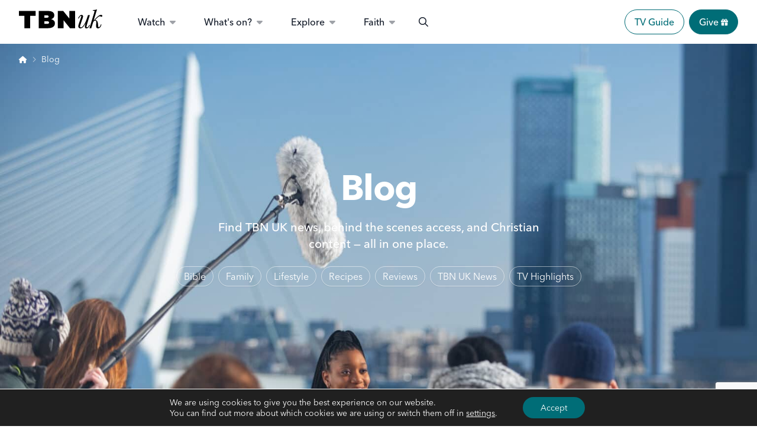

--- FILE ---
content_type: text/html; charset=UTF-8
request_url: https://tbn.uk/blog/
body_size: 35635
content:
<!doctype html>
<html lang="en-GB">

<head>
	<meta
		charset="UTF-8">
	<meta name="viewport" content="width=device-width, initial-scale=1">
	<link rel="profile" href="https://gmpg.org/xfn/11">

	<meta name='robots' content='index, follow, max-image-preview:large, max-snippet:-1, max-video-preview:-1' />
	<style>img:is([sizes="auto" i], [sizes^="auto," i]) { contain-intrinsic-size: 3000px 1500px }</style>
	
	<!-- This site is optimized with the Yoast SEO Premium plugin v23.5 (Yoast SEO v26.1.1) - https://yoast.com/wordpress/plugins/seo/ -->
	<title>Blog - TBN UK</title>
	<link rel="canonical" href="https://tbn.uk/blog/" />
	<link rel="next" href="https://tbn.uk/blog/page/2/" />
	<meta property="og:locale" content="en_GB" />
	<meta property="og:type" content="article" />
	<meta property="og:title" content="Blog" />
	<meta property="og:url" content="https://tbn.uk/blog/" />
	<meta property="og:site_name" content="TBN UK" />
	<meta property="og:image" content="https://tbn.uk/content/uploads/2024/05/Website-Sharing-Image-FIGMA.jpg" />
	<meta property="og:image:width" content="1200" />
	<meta property="og:image:height" content="675" />
	<meta property="og:image:type" content="image/jpeg" />
	<meta name="twitter:card" content="summary_large_image" />
	<meta name="twitter:site" content="@tbnuktv" />
	<script type="application/ld+json" class="yoast-schema-graph">{"@context":"https://schema.org","@graph":[{"@type":["WebPage","CollectionPage"],"@id":"https://tbn.uk/blog/","url":"https://tbn.uk/blog/","name":"Blog - TBN UK","isPartOf":{"@id":"https://tbn.uk/#website"},"datePublished":"2022-11-22T17:38:17+00:00","dateModified":"2022-11-22T17:38:19+00:00","breadcrumb":{"@id":"https://tbn.uk/blog/#breadcrumb"},"inLanguage":"en-GB"},{"@type":"BreadcrumbList","@id":"https://tbn.uk/blog/#breadcrumb","itemListElement":[{"@type":"ListItem","position":1,"name":"Home","item":"https://tbn.uk/"},{"@type":"ListItem","position":2,"name":"Blog"}]},{"@type":"WebSite","@id":"https://tbn.uk/#website","url":"https://tbn.uk/","name":"TBN UK","description":"Stories of life and God","publisher":{"@id":"https://tbn.uk/#organization"},"alternateName":"TBNUK","potentialAction":[{"@type":"SearchAction","target":{"@type":"EntryPoint","urlTemplate":"https://tbn.uk/?s={search_term_string}"},"query-input":{"@type":"PropertyValueSpecification","valueRequired":true,"valueName":"search_term_string"}}],"inLanguage":"en-GB"},{"@type":"Organization","@id":"https://tbn.uk/#organization","name":"TBN UK","alternateName":"TBNUK","url":"https://tbn.uk/","logo":{"@type":"ImageObject","inLanguage":"en-GB","@id":"https://tbn.uk/#/schema/logo/image/","url":"https://tbn.uk/content/uploads/2024/05/Website-sharing-Logo-FIGMA.jpg","contentUrl":"https://tbn.uk/content/uploads/2024/05/Website-sharing-Logo-FIGMA.jpg","width":696,"height":696,"caption":"TBN UK"},"image":{"@id":"https://tbn.uk/#/schema/logo/image/"},"sameAs":["https://facebook.com/tbnuktv","https://x.com/tbnuktv","https://instagram.com/tbnuktv","https://youtube.com/tbnuktv","https://www.linkedin.com/company/tbnuk"],"email":"info@tbn.uk","telephone":"+442082085680","legalName":"Governance Ministries - TBN UK","vatID":"GB742545238"}]}</script>
	<!-- / Yoast SEO Premium plugin. -->


<link rel='dns-prefetch' href='//kit.fontawesome.com' />
<link rel='dns-prefetch' href='//www.googletagmanager.com' />
<link rel="alternate" type="application/rss+xml" title="TBN UK &raquo; Feed" href="https://tbn.uk/feed/" />
<link rel="alternate" type="application/rss+xml" title="TBN UK &raquo; Comments Feed" href="https://tbn.uk/comments/feed/" />
<script id="wpp-js" src="https://tbn.uk/content/plugins/wordpress-popular-posts/assets/js/wpp.js?ver=7.3.4" data-sampling="0" data-sampling-rate="100" data-api-url="https://tbn.uk/wp-json/wordpress-popular-posts" data-post-id="0" data-token="c3db7d0644" data-lang="0" data-debug="1"></script>
<script>
window._wpemojiSettings = {"baseUrl":"https:\/\/s.w.org\/images\/core\/emoji\/16.0.1\/72x72\/","ext":".png","svgUrl":"https:\/\/s.w.org\/images\/core\/emoji\/16.0.1\/svg\/","svgExt":".svg","source":{"wpemoji":"https:\/\/tbn.uk\/wp\/wp-includes\/js\/wp-emoji.js?ver=6.8.3","twemoji":"https:\/\/tbn.uk\/wp\/wp-includes\/js\/twemoji.js?ver=6.8.3"}};
/**
 * @output wp-includes/js/wp-emoji-loader.js
 */

/**
 * Emoji Settings as exported in PHP via _print_emoji_detection_script().
 * @typedef WPEmojiSettings
 * @type {object}
 * @property {?object} source
 * @property {?string} source.concatemoji
 * @property {?string} source.twemoji
 * @property {?string} source.wpemoji
 * @property {?boolean} DOMReady
 * @property {?Function} readyCallback
 */

/**
 * Support tests.
 * @typedef SupportTests
 * @type {object}
 * @property {?boolean} flag
 * @property {?boolean} emoji
 */

/**
 * IIFE to detect emoji support and load Twemoji if needed.
 *
 * @param {Window} window
 * @param {Document} document
 * @param {WPEmojiSettings} settings
 */
( function wpEmojiLoader( window, document, settings ) {
	if ( typeof Promise === 'undefined' ) {
		return;
	}

	var sessionStorageKey = 'wpEmojiSettingsSupports';
	var tests = [ 'flag', 'emoji' ];

	/**
	 * Checks whether the browser supports offloading to a Worker.
	 *
	 * @since 6.3.0
	 *
	 * @private
	 *
	 * @returns {boolean}
	 */
	function supportsWorkerOffloading() {
		return (
			typeof Worker !== 'undefined' &&
			typeof OffscreenCanvas !== 'undefined' &&
			typeof URL !== 'undefined' &&
			URL.createObjectURL &&
			typeof Blob !== 'undefined'
		);
	}

	/**
	 * @typedef SessionSupportTests
	 * @type {object}
	 * @property {number} timestamp
	 * @property {SupportTests} supportTests
	 */

	/**
	 * Get support tests from session.
	 *
	 * @since 6.3.0
	 *
	 * @private
	 *
	 * @returns {?SupportTests} Support tests, or null if not set or older than 1 week.
	 */
	function getSessionSupportTests() {
		try {
			/** @type {SessionSupportTests} */
			var item = JSON.parse(
				sessionStorage.getItem( sessionStorageKey )
			);
			if (
				typeof item === 'object' &&
				typeof item.timestamp === 'number' &&
				new Date().valueOf() < item.timestamp + 604800 && // Note: Number is a week in seconds.
				typeof item.supportTests === 'object'
			) {
				return item.supportTests;
			}
		} catch ( e ) {}
		return null;
	}

	/**
	 * Persist the supports in session storage.
	 *
	 * @since 6.3.0
	 *
	 * @private
	 *
	 * @param {SupportTests} supportTests Support tests.
	 */
	function setSessionSupportTests( supportTests ) {
		try {
			/** @type {SessionSupportTests} */
			var item = {
				supportTests: supportTests,
				timestamp: new Date().valueOf()
			};

			sessionStorage.setItem(
				sessionStorageKey,
				JSON.stringify( item )
			);
		} catch ( e ) {}
	}

	/**
	 * Checks if two sets of Emoji characters render the same visually.
	 *
	 * This is used to determine if the browser is rendering an emoji with multiple data points
	 * correctly. set1 is the emoji in the correct form, using a zero-width joiner. set2 is the emoji
	 * in the incorrect form, using a zero-width space. If the two sets render the same, then the browser
	 * does not support the emoji correctly.
	 *
	 * This function may be serialized to run in a Worker. Therefore, it cannot refer to variables from the containing
	 * scope. Everything must be passed by parameters.
	 *
	 * @since 4.9.0
	 *
	 * @private
	 *
	 * @param {CanvasRenderingContext2D} context 2D Context.
	 * @param {string} set1 Set of Emoji to test.
	 * @param {string} set2 Set of Emoji to test.
	 *
	 * @return {boolean} True if the two sets render the same.
	 */
	function emojiSetsRenderIdentically( context, set1, set2 ) {
		// Cleanup from previous test.
		context.clearRect( 0, 0, context.canvas.width, context.canvas.height );
		context.fillText( set1, 0, 0 );
		var rendered1 = new Uint32Array(
			context.getImageData(
				0,
				0,
				context.canvas.width,
				context.canvas.height
			).data
		);

		// Cleanup from previous test.
		context.clearRect( 0, 0, context.canvas.width, context.canvas.height );
		context.fillText( set2, 0, 0 );
		var rendered2 = new Uint32Array(
			context.getImageData(
				0,
				0,
				context.canvas.width,
				context.canvas.height
			).data
		);

		return rendered1.every( function ( rendered2Data, index ) {
			return rendered2Data === rendered2[ index ];
		} );
	}

	/**
	 * Checks if the center point of a single emoji is empty.
	 *
	 * This is used to determine if the browser is rendering an emoji with a single data point
	 * correctly. The center point of an incorrectly rendered emoji will be empty. A correctly
	 * rendered emoji will have a non-zero value at the center point.
	 *
	 * This function may be serialized to run in a Worker. Therefore, it cannot refer to variables from the containing
	 * scope. Everything must be passed by parameters.
	 *
	 * @since 6.8.2
	 *
	 * @private
	 *
	 * @param {CanvasRenderingContext2D} context 2D Context.
	 * @param {string} emoji Emoji to test.
	 *
	 * @return {boolean} True if the center point is empty.
	 */
	function emojiRendersEmptyCenterPoint( context, emoji ) {
		// Cleanup from previous test.
		context.clearRect( 0, 0, context.canvas.width, context.canvas.height );
		context.fillText( emoji, 0, 0 );

		// Test if the center point (16, 16) is empty (0,0,0,0).
		var centerPoint = context.getImageData(16, 16, 1, 1);
		for ( var i = 0; i < centerPoint.data.length; i++ ) {
			if ( centerPoint.data[ i ] !== 0 ) {
				// Stop checking the moment it's known not to be empty.
				return false;
			}
		}

		return true;
	}

	/**
	 * Determines if the browser properly renders Emoji that Twemoji can supplement.
	 *
	 * This function may be serialized to run in a Worker. Therefore, it cannot refer to variables from the containing
	 * scope. Everything must be passed by parameters.
	 *
	 * @since 4.2.0
	 *
	 * @private
	 *
	 * @param {CanvasRenderingContext2D} context 2D Context.
	 * @param {string} type Whether to test for support of "flag" or "emoji".
	 * @param {Function} emojiSetsRenderIdentically Reference to emojiSetsRenderIdentically function, needed due to minification.
	 * @param {Function} emojiRendersEmptyCenterPoint Reference to emojiRendersEmptyCenterPoint function, needed due to minification.
	 *
	 * @return {boolean} True if the browser can render emoji, false if it cannot.
	 */
	function browserSupportsEmoji( context, type, emojiSetsRenderIdentically, emojiRendersEmptyCenterPoint ) {
		var isIdentical;

		switch ( type ) {
			case 'flag':
				/*
				 * Test for Transgender flag compatibility. Added in Unicode 13.
				 *
				 * To test for support, we try to render it, and compare the rendering to how it would look if
				 * the browser doesn't render it correctly (white flag emoji + transgender symbol).
				 */
				isIdentical = emojiSetsRenderIdentically(
					context,
					'\uD83C\uDFF3\uFE0F\u200D\u26A7\uFE0F', // as a zero-width joiner sequence
					'\uD83C\uDFF3\uFE0F\u200B\u26A7\uFE0F' // separated by a zero-width space
				);

				if ( isIdentical ) {
					return false;
				}

				/*
				 * Test for Sark flag compatibility. This is the least supported of the letter locale flags,
				 * so gives us an easy test for full support.
				 *
				 * To test for support, we try to render it, and compare the rendering to how it would look if
				 * the browser doesn't render it correctly ([C] + [Q]).
				 */
				isIdentical = emojiSetsRenderIdentically(
					context,
					'\uD83C\uDDE8\uD83C\uDDF6', // as the sequence of two code points
					'\uD83C\uDDE8\u200B\uD83C\uDDF6' // as the two code points separated by a zero-width space
				);

				if ( isIdentical ) {
					return false;
				}

				/*
				 * Test for English flag compatibility. England is a country in the United Kingdom, it
				 * does not have a two letter locale code but rather a five letter sub-division code.
				 *
				 * To test for support, we try to render it, and compare the rendering to how it would look if
				 * the browser doesn't render it correctly (black flag emoji + [G] + [B] + [E] + [N] + [G]).
				 */
				isIdentical = emojiSetsRenderIdentically(
					context,
					// as the flag sequence
					'\uD83C\uDFF4\uDB40\uDC67\uDB40\uDC62\uDB40\uDC65\uDB40\uDC6E\uDB40\uDC67\uDB40\uDC7F',
					// with each code point separated by a zero-width space
					'\uD83C\uDFF4\u200B\uDB40\uDC67\u200B\uDB40\uDC62\u200B\uDB40\uDC65\u200B\uDB40\uDC6E\u200B\uDB40\uDC67\u200B\uDB40\uDC7F'
				);

				return ! isIdentical;
			case 'emoji':
				/*
				 * Does Emoji 16.0 cause the browser to go splat?
				 *
				 * To test for Emoji 16.0 support, try to render a new emoji: Splatter.
				 *
				 * The splatter emoji is a single code point emoji. Testing for browser support
				 * required testing the center point of the emoji to see if it is empty.
				 *
				 * 0xD83E 0xDEDF (\uD83E\uDEDF) == 🫟 Splatter.
				 *
				 * When updating this test, please ensure that the emoji is either a single code point
				 * or switch to using the emojiSetsRenderIdentically function and testing with a zero-width
				 * joiner vs a zero-width space.
				 */
				var notSupported = emojiRendersEmptyCenterPoint( context, '\uD83E\uDEDF' );
				return ! notSupported;
		}

		return false;
	}

	/**
	 * Checks emoji support tests.
	 *
	 * This function may be serialized to run in a Worker. Therefore, it cannot refer to variables from the containing
	 * scope. Everything must be passed by parameters.
	 *
	 * @since 6.3.0
	 *
	 * @private
	 *
	 * @param {string[]} tests Tests.
	 * @param {Function} browserSupportsEmoji Reference to browserSupportsEmoji function, needed due to minification.
	 * @param {Function} emojiSetsRenderIdentically Reference to emojiSetsRenderIdentically function, needed due to minification.
	 * @param {Function} emojiRendersEmptyCenterPoint Reference to emojiRendersEmptyCenterPoint function, needed due to minification.
	 *
	 * @return {SupportTests} Support tests.
	 */
	function testEmojiSupports( tests, browserSupportsEmoji, emojiSetsRenderIdentically, emojiRendersEmptyCenterPoint ) {
		var canvas;
		if (
			typeof WorkerGlobalScope !== 'undefined' &&
			self instanceof WorkerGlobalScope
		) {
			canvas = new OffscreenCanvas( 300, 150 ); // Dimensions are default for HTMLCanvasElement.
		} else {
			canvas = document.createElement( 'canvas' );
		}

		var context = canvas.getContext( '2d', { willReadFrequently: true } );

		/*
		 * Chrome on OS X added native emoji rendering in M41. Unfortunately,
		 * it doesn't work when the font is bolder than 500 weight. So, we
		 * check for bold rendering support to avoid invisible emoji in Chrome.
		 */
		context.textBaseline = 'top';
		context.font = '600 32px Arial';

		var supports = {};
		tests.forEach( function ( test ) {
			supports[ test ] = browserSupportsEmoji( context, test, emojiSetsRenderIdentically, emojiRendersEmptyCenterPoint );
		} );
		return supports;
	}

	/**
	 * Adds a script to the head of the document.
	 *
	 * @ignore
	 *
	 * @since 4.2.0
	 *
	 * @param {string} src The url where the script is located.
	 *
	 * @return {void}
	 */
	function addScript( src ) {
		var script = document.createElement( 'script' );
		script.src = src;
		script.defer = true;
		document.head.appendChild( script );
	}

	settings.supports = {
		everything: true,
		everythingExceptFlag: true
	};

	// Create a promise for DOMContentLoaded since the worker logic may finish after the event has fired.
	var domReadyPromise = new Promise( function ( resolve ) {
		document.addEventListener( 'DOMContentLoaded', resolve, {
			once: true
		} );
	} );

	// Obtain the emoji support from the browser, asynchronously when possible.
	new Promise( function ( resolve ) {
		var supportTests = getSessionSupportTests();
		if ( supportTests ) {
			resolve( supportTests );
			return;
		}

		if ( supportsWorkerOffloading() ) {
			try {
				// Note that the functions are being passed as arguments due to minification.
				var workerScript =
					'postMessage(' +
					testEmojiSupports.toString() +
					'(' +
					[
						JSON.stringify( tests ),
						browserSupportsEmoji.toString(),
						emojiSetsRenderIdentically.toString(),
						emojiRendersEmptyCenterPoint.toString()
					].join( ',' ) +
					'));';
				var blob = new Blob( [ workerScript ], {
					type: 'text/javascript'
				} );
				var worker = new Worker( URL.createObjectURL( blob ), { name: 'wpTestEmojiSupports' } );
				worker.onmessage = function ( event ) {
					supportTests = event.data;
					setSessionSupportTests( supportTests );
					worker.terminate();
					resolve( supportTests );
				};
				return;
			} catch ( e ) {}
		}

		supportTests = testEmojiSupports( tests, browserSupportsEmoji, emojiSetsRenderIdentically, emojiRendersEmptyCenterPoint );
		setSessionSupportTests( supportTests );
		resolve( supportTests );
	} )
		// Once the browser emoji support has been obtained from the session, finalize the settings.
		.then( function ( supportTests ) {
			/*
			 * Tests the browser support for flag emojis and other emojis, and adjusts the
			 * support settings accordingly.
			 */
			for ( var test in supportTests ) {
				settings.supports[ test ] = supportTests[ test ];

				settings.supports.everything =
					settings.supports.everything && settings.supports[ test ];

				if ( 'flag' !== test ) {
					settings.supports.everythingExceptFlag =
						settings.supports.everythingExceptFlag &&
						settings.supports[ test ];
				}
			}

			settings.supports.everythingExceptFlag =
				settings.supports.everythingExceptFlag &&
				! settings.supports.flag;

			// Sets DOMReady to false and assigns a ready function to settings.
			settings.DOMReady = false;
			settings.readyCallback = function () {
				settings.DOMReady = true;
			};
		} )
		.then( function () {
			return domReadyPromise;
		} )
		.then( function () {
			// When the browser can not render everything we need to load a polyfill.
			if ( ! settings.supports.everything ) {
				settings.readyCallback();

				var src = settings.source || {};

				if ( src.concatemoji ) {
					addScript( src.concatemoji );
				} else if ( src.wpemoji && src.twemoji ) {
					addScript( src.twemoji );
					addScript( src.wpemoji );
				}
			}
		} );
} )( window, document, window._wpemojiSettings );
</script>
<style id='wp-emoji-styles-inline-css'>

	img.wp-smiley, img.emoji {
		display: inline !important;
		border: none !important;
		box-shadow: none !important;
		height: 1em !important;
		width: 1em !important;
		margin: 0 0.07em !important;
		vertical-align: -0.1em !important;
		background: none !important;
		padding: 0 !important;
	}
</style>
<link rel='stylesheet' id='wp-block-library-css' href='https://tbn.uk/wp/wp-includes/css/dist/block-library/style.css?ver=6.8.3' media='all' />
<style id='classic-theme-styles-inline-css'>
/**
 * These rules are needed for backwards compatibility.
 * They should match the button element rules in the base theme.json file.
 */
.wp-block-button__link {
	color: #ffffff;
	background-color: #32373c;
	border-radius: 9999px; /* 100% causes an oval, but any explicit but really high value retains the pill shape. */

	/* This needs a low specificity so it won't override the rules from the button element if defined in theme.json. */
	box-shadow: none;
	text-decoration: none;

	/* The extra 2px are added to size solids the same as the outline versions.*/
	padding: calc(0.667em + 2px) calc(1.333em + 2px);

	font-size: 1.125em;
}

.wp-block-file__button {
	background: #32373c;
	color: #ffffff;
	text-decoration: none;
}

</style>
<style id='global-styles-inline-css'>
:root{--wp--preset--aspect-ratio--square: 1;--wp--preset--aspect-ratio--4-3: 4/3;--wp--preset--aspect-ratio--3-4: 3/4;--wp--preset--aspect-ratio--3-2: 3/2;--wp--preset--aspect-ratio--2-3: 2/3;--wp--preset--aspect-ratio--16-9: 16/9;--wp--preset--aspect-ratio--9-16: 9/16;--wp--preset--color--black: #000000;--wp--preset--color--cyan-bluish-gray: #abb8c3;--wp--preset--color--white: #ffffff;--wp--preset--color--pale-pink: #f78da7;--wp--preset--color--vivid-red: #cf2e2e;--wp--preset--color--luminous-vivid-orange: #ff6900;--wp--preset--color--luminous-vivid-amber: #fcb900;--wp--preset--color--light-green-cyan: #7bdcb5;--wp--preset--color--vivid-green-cyan: #00d084;--wp--preset--color--pale-cyan-blue: #8ed1fc;--wp--preset--color--vivid-cyan-blue: #0693e3;--wp--preset--color--vivid-purple: #9b51e0;--wp--preset--gradient--vivid-cyan-blue-to-vivid-purple: linear-gradient(135deg,rgba(6,147,227,1) 0%,rgb(155,81,224) 100%);--wp--preset--gradient--light-green-cyan-to-vivid-green-cyan: linear-gradient(135deg,rgb(122,220,180) 0%,rgb(0,208,130) 100%);--wp--preset--gradient--luminous-vivid-amber-to-luminous-vivid-orange: linear-gradient(135deg,rgba(252,185,0,1) 0%,rgba(255,105,0,1) 100%);--wp--preset--gradient--luminous-vivid-orange-to-vivid-red: linear-gradient(135deg,rgba(255,105,0,1) 0%,rgb(207,46,46) 100%);--wp--preset--gradient--very-light-gray-to-cyan-bluish-gray: linear-gradient(135deg,rgb(238,238,238) 0%,rgb(169,184,195) 100%);--wp--preset--gradient--cool-to-warm-spectrum: linear-gradient(135deg,rgb(74,234,220) 0%,rgb(151,120,209) 20%,rgb(207,42,186) 40%,rgb(238,44,130) 60%,rgb(251,105,98) 80%,rgb(254,248,76) 100%);--wp--preset--gradient--blush-light-purple: linear-gradient(135deg,rgb(255,206,236) 0%,rgb(152,150,240) 100%);--wp--preset--gradient--blush-bordeaux: linear-gradient(135deg,rgb(254,205,165) 0%,rgb(254,45,45) 50%,rgb(107,0,62) 100%);--wp--preset--gradient--luminous-dusk: linear-gradient(135deg,rgb(255,203,112) 0%,rgb(199,81,192) 50%,rgb(65,88,208) 100%);--wp--preset--gradient--pale-ocean: linear-gradient(135deg,rgb(255,245,203) 0%,rgb(182,227,212) 50%,rgb(51,167,181) 100%);--wp--preset--gradient--electric-grass: linear-gradient(135deg,rgb(202,248,128) 0%,rgb(113,206,126) 100%);--wp--preset--gradient--midnight: linear-gradient(135deg,rgb(2,3,129) 0%,rgb(40,116,252) 100%);--wp--preset--font-size--small: 13px;--wp--preset--font-size--medium: 20px;--wp--preset--font-size--large: 36px;--wp--preset--font-size--x-large: 42px;--wp--preset--spacing--20: 0.44rem;--wp--preset--spacing--30: 0.67rem;--wp--preset--spacing--40: 1rem;--wp--preset--spacing--50: 1.5rem;--wp--preset--spacing--60: 2.25rem;--wp--preset--spacing--70: 3.38rem;--wp--preset--spacing--80: 5.06rem;--wp--preset--shadow--natural: 6px 6px 9px rgba(0, 0, 0, 0.2);--wp--preset--shadow--deep: 12px 12px 50px rgba(0, 0, 0, 0.4);--wp--preset--shadow--sharp: 6px 6px 0px rgba(0, 0, 0, 0.2);--wp--preset--shadow--outlined: 6px 6px 0px -3px rgba(255, 255, 255, 1), 6px 6px rgba(0, 0, 0, 1);--wp--preset--shadow--crisp: 6px 6px 0px rgba(0, 0, 0, 1);}:where(.is-layout-flex){gap: 0.5em;}:where(.is-layout-grid){gap: 0.5em;}body .is-layout-flex{display: flex;}.is-layout-flex{flex-wrap: wrap;align-items: center;}.is-layout-flex > :is(*, div){margin: 0;}body .is-layout-grid{display: grid;}.is-layout-grid > :is(*, div){margin: 0;}:where(.wp-block-columns.is-layout-flex){gap: 2em;}:where(.wp-block-columns.is-layout-grid){gap: 2em;}:where(.wp-block-post-template.is-layout-flex){gap: 1.25em;}:where(.wp-block-post-template.is-layout-grid){gap: 1.25em;}.has-black-color{color: var(--wp--preset--color--black) !important;}.has-cyan-bluish-gray-color{color: var(--wp--preset--color--cyan-bluish-gray) !important;}.has-white-color{color: var(--wp--preset--color--white) !important;}.has-pale-pink-color{color: var(--wp--preset--color--pale-pink) !important;}.has-vivid-red-color{color: var(--wp--preset--color--vivid-red) !important;}.has-luminous-vivid-orange-color{color: var(--wp--preset--color--luminous-vivid-orange) !important;}.has-luminous-vivid-amber-color{color: var(--wp--preset--color--luminous-vivid-amber) !important;}.has-light-green-cyan-color{color: var(--wp--preset--color--light-green-cyan) !important;}.has-vivid-green-cyan-color{color: var(--wp--preset--color--vivid-green-cyan) !important;}.has-pale-cyan-blue-color{color: var(--wp--preset--color--pale-cyan-blue) !important;}.has-vivid-cyan-blue-color{color: var(--wp--preset--color--vivid-cyan-blue) !important;}.has-vivid-purple-color{color: var(--wp--preset--color--vivid-purple) !important;}.has-black-background-color{background-color: var(--wp--preset--color--black) !important;}.has-cyan-bluish-gray-background-color{background-color: var(--wp--preset--color--cyan-bluish-gray) !important;}.has-white-background-color{background-color: var(--wp--preset--color--white) !important;}.has-pale-pink-background-color{background-color: var(--wp--preset--color--pale-pink) !important;}.has-vivid-red-background-color{background-color: var(--wp--preset--color--vivid-red) !important;}.has-luminous-vivid-orange-background-color{background-color: var(--wp--preset--color--luminous-vivid-orange) !important;}.has-luminous-vivid-amber-background-color{background-color: var(--wp--preset--color--luminous-vivid-amber) !important;}.has-light-green-cyan-background-color{background-color: var(--wp--preset--color--light-green-cyan) !important;}.has-vivid-green-cyan-background-color{background-color: var(--wp--preset--color--vivid-green-cyan) !important;}.has-pale-cyan-blue-background-color{background-color: var(--wp--preset--color--pale-cyan-blue) !important;}.has-vivid-cyan-blue-background-color{background-color: var(--wp--preset--color--vivid-cyan-blue) !important;}.has-vivid-purple-background-color{background-color: var(--wp--preset--color--vivid-purple) !important;}.has-black-border-color{border-color: var(--wp--preset--color--black) !important;}.has-cyan-bluish-gray-border-color{border-color: var(--wp--preset--color--cyan-bluish-gray) !important;}.has-white-border-color{border-color: var(--wp--preset--color--white) !important;}.has-pale-pink-border-color{border-color: var(--wp--preset--color--pale-pink) !important;}.has-vivid-red-border-color{border-color: var(--wp--preset--color--vivid-red) !important;}.has-luminous-vivid-orange-border-color{border-color: var(--wp--preset--color--luminous-vivid-orange) !important;}.has-luminous-vivid-amber-border-color{border-color: var(--wp--preset--color--luminous-vivid-amber) !important;}.has-light-green-cyan-border-color{border-color: var(--wp--preset--color--light-green-cyan) !important;}.has-vivid-green-cyan-border-color{border-color: var(--wp--preset--color--vivid-green-cyan) !important;}.has-pale-cyan-blue-border-color{border-color: var(--wp--preset--color--pale-cyan-blue) !important;}.has-vivid-cyan-blue-border-color{border-color: var(--wp--preset--color--vivid-cyan-blue) !important;}.has-vivid-purple-border-color{border-color: var(--wp--preset--color--vivid-purple) !important;}.has-vivid-cyan-blue-to-vivid-purple-gradient-background{background: var(--wp--preset--gradient--vivid-cyan-blue-to-vivid-purple) !important;}.has-light-green-cyan-to-vivid-green-cyan-gradient-background{background: var(--wp--preset--gradient--light-green-cyan-to-vivid-green-cyan) !important;}.has-luminous-vivid-amber-to-luminous-vivid-orange-gradient-background{background: var(--wp--preset--gradient--luminous-vivid-amber-to-luminous-vivid-orange) !important;}.has-luminous-vivid-orange-to-vivid-red-gradient-background{background: var(--wp--preset--gradient--luminous-vivid-orange-to-vivid-red) !important;}.has-very-light-gray-to-cyan-bluish-gray-gradient-background{background: var(--wp--preset--gradient--very-light-gray-to-cyan-bluish-gray) !important;}.has-cool-to-warm-spectrum-gradient-background{background: var(--wp--preset--gradient--cool-to-warm-spectrum) !important;}.has-blush-light-purple-gradient-background{background: var(--wp--preset--gradient--blush-light-purple) !important;}.has-blush-bordeaux-gradient-background{background: var(--wp--preset--gradient--blush-bordeaux) !important;}.has-luminous-dusk-gradient-background{background: var(--wp--preset--gradient--luminous-dusk) !important;}.has-pale-ocean-gradient-background{background: var(--wp--preset--gradient--pale-ocean) !important;}.has-electric-grass-gradient-background{background: var(--wp--preset--gradient--electric-grass) !important;}.has-midnight-gradient-background{background: var(--wp--preset--gradient--midnight) !important;}.has-small-font-size{font-size: var(--wp--preset--font-size--small) !important;}.has-medium-font-size{font-size: var(--wp--preset--font-size--medium) !important;}.has-large-font-size{font-size: var(--wp--preset--font-size--large) !important;}.has-x-large-font-size{font-size: var(--wp--preset--font-size--x-large) !important;}
:where(.wp-block-post-template.is-layout-flex){gap: 1.25em;}:where(.wp-block-post-template.is-layout-grid){gap: 1.25em;}
:where(.wp-block-columns.is-layout-flex){gap: 2em;}:where(.wp-block-columns.is-layout-grid){gap: 2em;}
:root :where(.wp-block-pullquote){font-size: 1.5em;line-height: 1.6;}
</style>
<link rel='stylesheet' id='contact-form-7-css' href='https://tbn.uk/content/plugins/contact-form-7/includes/css/styles.css?ver=6.1.2' media='all' />
<link rel='stylesheet' id='uag-style-1229-css' href='https://tbn.uk/content/uploads/uag-plugin/assets/1000/uag-css-1229.css?ver=1769864568' media='all' />
<link rel='stylesheet' id='wordpress-popular-posts-css-css' href='https://tbn.uk/content/plugins/wordpress-popular-posts/assets/css/wpp.css?ver=7.3.4' media='all' />
<link rel='stylesheet' id='tailwind-css' href='https://tbn.uk/content/themes/tbnuk/dist/css/wp_main.css?ver=1.1.00' media='all' />
<link rel='stylesheet' id='relevanssi-live-search-css' href='https://tbn.uk/content/plugins/relevanssi-live-ajax-search/assets/styles/style.css?ver=2.5' media='all' />
<link rel='stylesheet' id='sib-front-css-css' href='https://tbn.uk/content/plugins/mailin/css/mailin-front.css?ver=6.8.3' media='all' />
<link rel='stylesheet' id='moove_gdpr_frontend-css' href='https://tbn.uk/content/plugins/gdpr-cookie-compliance/dist/styles/gdpr-main-nf.css?ver=5.0.9' media='all' />
<style id='moove_gdpr_frontend-inline-css'>
				#moove_gdpr_cookie_modal .moove-gdpr-modal-content .moove-gdpr-tab-main h3.tab-title, 
				#moove_gdpr_cookie_modal .moove-gdpr-modal-content .moove-gdpr-tab-main span.tab-title,
				#moove_gdpr_cookie_modal .moove-gdpr-modal-content .moove-gdpr-modal-left-content #moove-gdpr-menu li a, 
				#moove_gdpr_cookie_modal .moove-gdpr-modal-content .moove-gdpr-modal-left-content #moove-gdpr-menu li button,
				#moove_gdpr_cookie_modal .moove-gdpr-modal-content .moove-gdpr-modal-left-content .moove-gdpr-branding-cnt a,
				#moove_gdpr_cookie_modal .moove-gdpr-modal-content .moove-gdpr-modal-footer-content .moove-gdpr-button-holder a.mgbutton, 
				#moove_gdpr_cookie_modal .moove-gdpr-modal-content .moove-gdpr-modal-footer-content .moove-gdpr-button-holder button.mgbutton,
				#moove_gdpr_cookie_modal .cookie-switch .cookie-slider:after, 
				#moove_gdpr_cookie_modal .cookie-switch .slider:after, 
				#moove_gdpr_cookie_modal .switch .cookie-slider:after, 
				#moove_gdpr_cookie_modal .switch .slider:after,
				#moove_gdpr_cookie_info_bar .moove-gdpr-info-bar-container .moove-gdpr-info-bar-content p, 
				#moove_gdpr_cookie_info_bar .moove-gdpr-info-bar-container .moove-gdpr-info-bar-content p a,
				#moove_gdpr_cookie_info_bar .moove-gdpr-info-bar-container .moove-gdpr-info-bar-content a.mgbutton, 
				#moove_gdpr_cookie_info_bar .moove-gdpr-info-bar-container .moove-gdpr-info-bar-content button.mgbutton,
				#moove_gdpr_cookie_modal .moove-gdpr-modal-content .moove-gdpr-tab-main .moove-gdpr-tab-main-content h1, 
				#moove_gdpr_cookie_modal .moove-gdpr-modal-content .moove-gdpr-tab-main .moove-gdpr-tab-main-content h2, 
				#moove_gdpr_cookie_modal .moove-gdpr-modal-content .moove-gdpr-tab-main .moove-gdpr-tab-main-content h3, 
				#moove_gdpr_cookie_modal .moove-gdpr-modal-content .moove-gdpr-tab-main .moove-gdpr-tab-main-content h4, 
				#moove_gdpr_cookie_modal .moove-gdpr-modal-content .moove-gdpr-tab-main .moove-gdpr-tab-main-content h5, 
				#moove_gdpr_cookie_modal .moove-gdpr-modal-content .moove-gdpr-tab-main .moove-gdpr-tab-main-content h6,
				#moove_gdpr_cookie_modal .moove-gdpr-modal-content.moove_gdpr_modal_theme_v2 .moove-gdpr-modal-title .tab-title,
				#moove_gdpr_cookie_modal .moove-gdpr-modal-content.moove_gdpr_modal_theme_v2 .moove-gdpr-tab-main h3.tab-title, 
				#moove_gdpr_cookie_modal .moove-gdpr-modal-content.moove_gdpr_modal_theme_v2 .moove-gdpr-tab-main span.tab-title,
				#moove_gdpr_cookie_modal .moove-gdpr-modal-content.moove_gdpr_modal_theme_v2 .moove-gdpr-branding-cnt a {
					font-weight: inherit				}
			#moove_gdpr_cookie_modal,#moove_gdpr_cookie_info_bar,.gdpr_cookie_settings_shortcode_content{font-family:inherit}#moove_gdpr_save_popup_settings_button{background-color:#373737;color:#fff}#moove_gdpr_save_popup_settings_button:hover{background-color:#000}#moove_gdpr_cookie_info_bar .moove-gdpr-info-bar-container .moove-gdpr-info-bar-content a.mgbutton,#moove_gdpr_cookie_info_bar .moove-gdpr-info-bar-container .moove-gdpr-info-bar-content button.mgbutton{background-color:#006D77}#moove_gdpr_cookie_modal .moove-gdpr-modal-content .moove-gdpr-modal-footer-content .moove-gdpr-button-holder a.mgbutton,#moove_gdpr_cookie_modal .moove-gdpr-modal-content .moove-gdpr-modal-footer-content .moove-gdpr-button-holder button.mgbutton,.gdpr_cookie_settings_shortcode_content .gdpr-shr-button.button-green{background-color:#006D77;border-color:#006D77}#moove_gdpr_cookie_modal .moove-gdpr-modal-content .moove-gdpr-modal-footer-content .moove-gdpr-button-holder a.mgbutton:hover,#moove_gdpr_cookie_modal .moove-gdpr-modal-content .moove-gdpr-modal-footer-content .moove-gdpr-button-holder button.mgbutton:hover,.gdpr_cookie_settings_shortcode_content .gdpr-shr-button.button-green:hover{background-color:#fff;color:#006D77}#moove_gdpr_cookie_modal .moove-gdpr-modal-content .moove-gdpr-modal-close i,#moove_gdpr_cookie_modal .moove-gdpr-modal-content .moove-gdpr-modal-close span.gdpr-icon{background-color:#006D77;border:1px solid #006D77}#moove_gdpr_cookie_info_bar span.moove-gdpr-infobar-allow-all.focus-g,#moove_gdpr_cookie_info_bar span.moove-gdpr-infobar-allow-all:focus,#moove_gdpr_cookie_info_bar button.moove-gdpr-infobar-allow-all.focus-g,#moove_gdpr_cookie_info_bar button.moove-gdpr-infobar-allow-all:focus,#moove_gdpr_cookie_info_bar span.moove-gdpr-infobar-reject-btn.focus-g,#moove_gdpr_cookie_info_bar span.moove-gdpr-infobar-reject-btn:focus,#moove_gdpr_cookie_info_bar button.moove-gdpr-infobar-reject-btn.focus-g,#moove_gdpr_cookie_info_bar button.moove-gdpr-infobar-reject-btn:focus,#moove_gdpr_cookie_info_bar span.change-settings-button.focus-g,#moove_gdpr_cookie_info_bar span.change-settings-button:focus,#moove_gdpr_cookie_info_bar button.change-settings-button.focus-g,#moove_gdpr_cookie_info_bar button.change-settings-button:focus{-webkit-box-shadow:0 0 1px 3px #006D77;-moz-box-shadow:0 0 1px 3px #006D77;box-shadow:0 0 1px 3px #006D77}#moove_gdpr_cookie_modal .moove-gdpr-modal-content .moove-gdpr-modal-close i:hover,#moove_gdpr_cookie_modal .moove-gdpr-modal-content .moove-gdpr-modal-close span.gdpr-icon:hover,#moove_gdpr_cookie_info_bar span[data-href]>u.change-settings-button{color:#006D77}#moove_gdpr_cookie_modal .moove-gdpr-modal-content .moove-gdpr-modal-left-content #moove-gdpr-menu li.menu-item-selected a span.gdpr-icon,#moove_gdpr_cookie_modal .moove-gdpr-modal-content .moove-gdpr-modal-left-content #moove-gdpr-menu li.menu-item-selected button span.gdpr-icon{color:inherit}#moove_gdpr_cookie_modal .moove-gdpr-modal-content .moove-gdpr-modal-left-content #moove-gdpr-menu li a span.gdpr-icon,#moove_gdpr_cookie_modal .moove-gdpr-modal-content .moove-gdpr-modal-left-content #moove-gdpr-menu li button span.gdpr-icon{color:inherit}#moove_gdpr_cookie_modal .gdpr-acc-link{line-height:0;font-size:0;color:transparent;position:absolute}#moove_gdpr_cookie_modal .moove-gdpr-modal-content .moove-gdpr-modal-close:hover i,#moove_gdpr_cookie_modal .moove-gdpr-modal-content .moove-gdpr-modal-left-content #moove-gdpr-menu li a,#moove_gdpr_cookie_modal .moove-gdpr-modal-content .moove-gdpr-modal-left-content #moove-gdpr-menu li button,#moove_gdpr_cookie_modal .moove-gdpr-modal-content .moove-gdpr-modal-left-content #moove-gdpr-menu li button i,#moove_gdpr_cookie_modal .moove-gdpr-modal-content .moove-gdpr-modal-left-content #moove-gdpr-menu li a i,#moove_gdpr_cookie_modal .moove-gdpr-modal-content .moove-gdpr-tab-main .moove-gdpr-tab-main-content a:hover,#moove_gdpr_cookie_info_bar.moove-gdpr-dark-scheme .moove-gdpr-info-bar-container .moove-gdpr-info-bar-content a.mgbutton:hover,#moove_gdpr_cookie_info_bar.moove-gdpr-dark-scheme .moove-gdpr-info-bar-container .moove-gdpr-info-bar-content button.mgbutton:hover,#moove_gdpr_cookie_info_bar.moove-gdpr-dark-scheme .moove-gdpr-info-bar-container .moove-gdpr-info-bar-content a:hover,#moove_gdpr_cookie_info_bar.moove-gdpr-dark-scheme .moove-gdpr-info-bar-container .moove-gdpr-info-bar-content button:hover,#moove_gdpr_cookie_info_bar.moove-gdpr-dark-scheme .moove-gdpr-info-bar-container .moove-gdpr-info-bar-content span.change-settings-button:hover,#moove_gdpr_cookie_info_bar.moove-gdpr-dark-scheme .moove-gdpr-info-bar-container .moove-gdpr-info-bar-content button.change-settings-button:hover,#moove_gdpr_cookie_info_bar.moove-gdpr-dark-scheme .moove-gdpr-info-bar-container .moove-gdpr-info-bar-content u.change-settings-button:hover,#moove_gdpr_cookie_info_bar span[data-href]>u.change-settings-button,#moove_gdpr_cookie_info_bar.moove-gdpr-dark-scheme .moove-gdpr-info-bar-container .moove-gdpr-info-bar-content a.mgbutton.focus-g,#moove_gdpr_cookie_info_bar.moove-gdpr-dark-scheme .moove-gdpr-info-bar-container .moove-gdpr-info-bar-content button.mgbutton.focus-g,#moove_gdpr_cookie_info_bar.moove-gdpr-dark-scheme .moove-gdpr-info-bar-container .moove-gdpr-info-bar-content a.focus-g,#moove_gdpr_cookie_info_bar.moove-gdpr-dark-scheme .moove-gdpr-info-bar-container .moove-gdpr-info-bar-content button.focus-g,#moove_gdpr_cookie_info_bar.moove-gdpr-dark-scheme .moove-gdpr-info-bar-container .moove-gdpr-info-bar-content a.mgbutton:focus,#moove_gdpr_cookie_info_bar.moove-gdpr-dark-scheme .moove-gdpr-info-bar-container .moove-gdpr-info-bar-content button.mgbutton:focus,#moove_gdpr_cookie_info_bar.moove-gdpr-dark-scheme .moove-gdpr-info-bar-container .moove-gdpr-info-bar-content a:focus,#moove_gdpr_cookie_info_bar.moove-gdpr-dark-scheme .moove-gdpr-info-bar-container .moove-gdpr-info-bar-content button:focus,#moove_gdpr_cookie_info_bar.moove-gdpr-dark-scheme .moove-gdpr-info-bar-container .moove-gdpr-info-bar-content span.change-settings-button.focus-g,span.change-settings-button:focus,button.change-settings-button.focus-g,button.change-settings-button:focus,#moove_gdpr_cookie_info_bar.moove-gdpr-dark-scheme .moove-gdpr-info-bar-container .moove-gdpr-info-bar-content u.change-settings-button.focus-g,#moove_gdpr_cookie_info_bar.moove-gdpr-dark-scheme .moove-gdpr-info-bar-container .moove-gdpr-info-bar-content u.change-settings-button:focus{color:#006D77}#moove_gdpr_cookie_modal .moove-gdpr-branding.focus-g span,#moove_gdpr_cookie_modal .moove-gdpr-modal-content .moove-gdpr-tab-main a.focus-g,#moove_gdpr_cookie_modal .moove-gdpr-modal-content .moove-gdpr-tab-main .gdpr-cd-details-toggle.focus-g{color:#006D77}#moove_gdpr_cookie_modal.gdpr_lightbox-hide{display:none}
</style>
<script src="https://tbn.uk/wp/wp-includes/js/jquery/jquery.js?ver=3.7.1" id="jquery-core-js"></script>
<script src="https://tbn.uk/wp/wp-includes/js/jquery/jquery-migrate.js?ver=3.4.1" id="jquery-migrate-js"></script>
<script src="https://tbn.uk/content/plugins/tbnuk-scheduler/public/js/tbnuk-scheduler-public.js?ver=1.0.56" id="tbnuk-scheduler-js"></script>
<script src="https://kit.fontawesome.com/45b97ac91e.js" id="font-awesome-kit-js"></script>

<!-- Google tag (gtag.js) snippet added by Site Kit -->
<!-- Google Analytics snippet added by Site Kit -->
<script src="https://www.googletagmanager.com/gtag/js?id=GT-MR2RVLJ" id="google_gtagjs-js" async></script>
<script id="google_gtagjs-js-after">
window.dataLayer = window.dataLayer || [];function gtag(){dataLayer.push(arguments);}
gtag("set","linker",{"domains":["tbn.uk"]});
gtag("js", new Date());
gtag("set", "developer_id.dZTNiMT", true);
gtag("config", "GT-MR2RVLJ");
</script>
<script id="sib-front-js-js-extra">
var sibErrMsg = {"invalidMail":"Please fill out valid email address","requiredField":"Please fill out required fields","invalidDateFormat":"Please fill out valid date format","invalidSMSFormat":"Please fill out valid phone number"};
var ajax_sib_front_object = {"ajax_url":"https:\/\/tbn.uk\/wp\/wp-admin\/admin-ajax.php","ajax_nonce":"ab3fa95b50","flag_url":"https:\/\/tbn.uk\/content\/plugins\/mailin\/img\/flags\/"};
</script>
<script src="https://tbn.uk/content/plugins/mailin/js/mailin-front.js?ver=1761320680" id="sib-front-js-js"></script>
<link rel="https://api.w.org/" href="https://tbn.uk/wp-json/" /><link rel="EditURI" type="application/rsd+xml" title="RSD" href="https://tbn.uk/wp/xmlrpc.php?rsd" />
<meta name="generator" content="Site Kit by Google 1.163.0" />            <style id="wpp-loading-animation-styles">@-webkit-keyframes bgslide{from{background-position-x:0}to{background-position-x:-200%}}@keyframes bgslide{from{background-position-x:0}to{background-position-x:-200%}}.wpp-widget-block-placeholder,.wpp-shortcode-placeholder{margin:0 auto;width:60px;height:3px;background:#dd3737;background:linear-gradient(90deg,#dd3737 0%,#571313 10%,#dd3737 100%);background-size:200% auto;border-radius:3px;-webkit-animation:bgslide 1s infinite linear;animation:bgslide 1s infinite linear}</style>
            		<script type="text/javascript" defer src="https://donorbox.org/install-popup-button.js"></script>
		<script>
			window.DonorBox = {
				widgetLinkClassName: 'custom-dbox-popup'
			}
		</script>

		
<!-- Google Tag Manager snippet added by Site Kit -->
<script>
			( function( w, d, s, l, i ) {
				w[l] = w[l] || [];
				w[l].push( {'gtm.start': new Date().getTime(), event: 'gtm.js'} );
				var f = d.getElementsByTagName( s )[0],
					j = d.createElement( s ), dl = l != 'dataLayer' ? '&l=' + l : '';
				j.async = true;
				j.src = 'https://www.googletagmanager.com/gtm.js?id=' + i + dl;
				f.parentNode.insertBefore( j, f );
			} )( window, document, 'script', 'dataLayer', 'GTM-K3ML2MWH' );
			
</script>

<!-- End Google Tag Manager snippet added by Site Kit -->
<style id="uagb-style-conditional-extension">@media (min-width: 1025px){body .uag-hide-desktop.uagb-google-map__wrap,body .uag-hide-desktop{display:none !important}}@media (min-width: 768px) and (max-width: 1024px){body .uag-hide-tab.uagb-google-map__wrap,body .uag-hide-tab{display:none !important}}@media (max-width: 767px){body .uag-hide-mob.uagb-google-map__wrap,body .uag-hide-mob{display:none !important}}</style><link rel="icon" href="https://tbn.uk/content/uploads/2024/05/cropped-tbn-uk-favicon-v2-32x32.png" sizes="32x32" />
<link rel="icon" href="https://tbn.uk/content/uploads/2024/05/cropped-tbn-uk-favicon-v2-192x192.png" sizes="192x192" />
<link rel="apple-touch-icon" href="https://tbn.uk/content/uploads/2024/05/cropped-tbn-uk-favicon-v2-180x180.png" />
<meta name="msapplication-TileImage" content="https://tbn.uk/content/uploads/2024/05/cropped-tbn-uk-favicon-v2-270x270.png" />
</head>

<body class="blog wp-theme-tbnuk hfeed">
			<!-- Google Tag Manager (noscript) snippet added by Site Kit -->
		<noscript>
			<iframe src="https://www.googletagmanager.com/ns.html?id=GTM-K3ML2MWH" height="0" width="0" style="display:none;visibility:hidden"></iframe>
		</noscript>
		<!-- End Google Tag Manager (noscript) snippet added by Site Kit -->
		
	<nav>

		<a class="skip-link screen-reader-text"
			href="#primary">Skip to content</a>

		
<div x-data="tbnuk.menu()" x-init='setup();' class="relative bg-white">
  <!-- search stuff -->
  <div x-show="state.isSearchOpen" x-cloak class="relative z-10 search-modal" aria-labelledby="modal-title" role="dialog" aria-modal="true">

  <!-- translucent overlay -->
  <div x-show="state.isSearchOpen" x-cloak x-transition:enter="ease-out duration-300" x-transition:enter-start="opacity-0" x-transition:enter-end="opacity-100" x-transition:leave="ease-in duration-200" x-transition:leave-start="opacity-100" x-transition:leave-end="opacity-0" class="fixed inset-0 bg-grey-900 bg-opacity-90 transition-opacity">
  </div>

  <!-- search modal -->
  <div class="fixed inset-0 z-10 overflow-y-auto">
    <div class="flex min-h-full justify-center p-0 items-center">

      <div x-show="state.isSearchOpen" x-on:click.outside="closeSearch" x-trap.noscroll="state.isSearchOpen" x-cloak x-transition:enter="ease-out duration-300" x-transition:enter-start="opacity-0 translate-y-4 sm:translate-y-0 sm:scale-95" x-transition:enter-end="opacity-100 translate-y-0 sm:scale-100" x-transition:leave="ease-in duration-200" x-transition:leave-start="opacity-100 translate-y-0 sm:scale-100" x-transition:leave-end="opacity-0 translate-y-4 sm:translate-y-0 sm:scale-95" class="relative transform overflow-hidden rounded-lg bg-white px-4 pt-5 pb-4 text-left shadow-xl transition-all max-w-sm  w-full mx-4 sm:my-8 sm:max-w-lg md:max-w-xl lg:max-w-3xl sm:p-6">

        <div class="flex flex-row-reverse h-7 items-center">
          <button type="button" @click="toggleSearch" class="rounded-md bg-white text-grey-400 hover:text-grey-500 focus:outline-none focus:ring-2 focus:ring-primary-900 focus:ring-offset-2">
            <span class="sr-only">Close search</span>
            <!-- Heroicon name: outline/x-mark -->
            <svg class="h-6 w-6" xmlns="http://www.w3.org/2000/svg" fill="none" viewBox="0 0 24 24" stroke-width="1.5" stroke="currentColor" aria-hidden="true">
              <path stroke-linecap="round" stroke-linejoin="round" d="M6 18L18 6M6 6l12 12" />
            </svg>
          </button>
        </div>

        <div class="mt-3 mb-10 space-y-6 text-center sm:mt-5">
          <h2 class="text-primary-900" id="modal-title">Search</h2>

          <div class="sm:flex justify-center">

            <div class="sm:w-full md:w-3/4 lg:max-w-lg">
              <form id="search-form" class="space-y-16" method="get"
  action="https://tbn.uk/">
  <div class="sm:flex">
    <input type="text"
      class="w-full px-5 py-3 placeholder-grey-500 focus:ring-primary-900 focus:border-primary-900 border-grey-300 rounded-md search-field"
      name="s"
      placeholder="Search for programmes, people or anything!"
      value=""
      required aria-required="true">
    <div class="mt-3 rounded-md shadow sm:mt-0 sm:ml-3 sm:flex-shrink-0">
      <input type="submit"
        value="Search"
        class="w-full flex items-center justify-center px-5 py-3 border border-transparent text-base font-medium rounded-md text-white bg-primary-900 hover:bg-primary-1000 focus:outline-none focus:ring-2 focus:ring-offset-2 focus:ring-primary-900">
      <input type="hidden" name="post_type" id="post-type">
    </div>
  </div>

  
</form>            </div>

          </div>

        </div>
      </div>
    </div>
  </div> <!-- search modal -->
</div>
  <!-- main nav -->
  <div class="print:hidden relative top-0 z-30 bg-white">
    <!-- can we use relative-padded-centred here? -->
    <div class="lg:container mx-auto px-4 py-5 sm:px-6 sm:py-4 lg:px-8 lg:justify-start lg:space-x-8 lg:md-space-10 flex justify-between">
      <div class="content-center">
        <a href="/" class="flex">
          <span class="sr-only">Visit TBN UK</span>

          <svg class="h-8 w-auto content-center" id="Layer_2" data-name="Layer 2" xmlns="http://www.w3.org/2000/svg" viewBox="0 0 1090.8 248.1">
  <defs>
    <style>
      .cls-1 {
        fill: #000;
        stroke-width: 0px;
      }
    </style>
  </defs>
  <g id="LOGO">
    <g>
      <g>
        <path class="cls-1" d="M0,19.92h219.45v63.75h-71.99v161.64h-75.4V83.67H0V19.92Z"/>
        <path class="cls-1" d="M331.88,154.84v33.47h37.7c8.17,0,14.32-1.5,18.53-4.49,4.18-3,6.28-6.98,6.28-11.92v-.64c0-4.94-2.04-8.89-6.12-11.92-4.08-3-10.2-4.49-18.37-4.49h-38.02ZM331.88,76.91v31.56h32.85c15.89,0,23.86-5.16,23.86-15.46v-.64c0-10.3-8.07-15.46-24.15-15.46h-32.57ZM258.42,19.92h126.28c15.66,0,28.61,1.72,38.82,5.16,10.2,3.44,18.63,8.48,25.29,15.14,4.08,4.08,7.4,9.02,9.98,14.82,2.58,5.8,3.86,12.56,3.86,20.27v.64c0,13.52-3.64,24.42-10.94,32.67-7.3,8.26-17.06,14.54-29.31,18.84,14.7,4.3,26.38,10.61,35.02,19,8.64,8.38,12.98,20.27,12.98,35.73v.64c0,9.02-1.82,17.34-5.49,24.96-3.64,7.62-9.12,14.22-16.46,19.79-7.31,5.58-16.39,9.95-27.27,13.04-10.85,3.12-23.38,4.65-37.57,4.65h-125.19V19.92Z"/>
        <path class="cls-1" d="M660.15,19.92h74.74v225.36h-67.02l-83.76-104v104h-74.73V19.92h70.56l80.22,99.47V19.92Z"/>
      </g>
      <g>
        <path class="cls-1" d="M920.96,200.67h8.51c-11.49,31.62-27.03,47.43-46.62,47.43-6.62,0-11.59-1.82-14.9-5.47-3.31-3.65-4.97-9.12-4.97-16.42,0-10.27,3.65-26.69,10.95-49.26-23.65,47.43-47.03,71.15-70.14,71.15-8.51,0-15.2-2.63-20.07-7.9-4.86-5.27-7.3-11.82-7.3-19.66s3.04-20.47,9.12-38.31l24.93-72.77c3.65-10.81,5.47-17.3,5.47-19.46,0-3.51-1.76-5.27-5.27-5.27-8.51,0-17.84,11.42-27.97,34.26h-9.73c5.4-14.19,12.5-25.78,21.28-34.77,8.78-8.98,17.43-13.48,25.95-13.48,5.27,0,9.76,1.66,13.48,4.97,3.72,3.31,5.57,8.28,5.57,14.9,0,4.73-2.37,14.19-7.1,28.38l-25.54,75c-4.87,14.59-7.3,24.19-7.3,28.78,0,4.19.94,7.37,2.84,9.53,1.89,2.16,4.66,3.24,8.31,3.24,11.89,0,26.01-12.64,42.37-37.91,16.35-25.27,32.03-62.84,47.03-112.71l3.44-11.55h24.33l-35.47,116.35c-5.68,18.92-8.51,30.34-8.51,34.26,0,3.38.68,5.91,2.03,7.6,1.35,1.69,3.38,2.53,6.08,2.53,10.27,0,20-11.15,29.19-33.45Z"/>
        <path class="cls-1" d="M1071.34,196.21h8.51c-4.46,18.52-10.88,31.79-19.26,39.83-8.38,8.04-16.96,12.06-25.74,12.06-17.3,0-25.95-11.01-25.95-33.04,0-2.84.47-9.53,1.42-20.07,1.35-17.03,2.03-26.69,2.03-28.99,0-12.97-5.14-19.46-15.41-19.46-5,0-9.83,1.69-14.49,5.07-4.66,3.38-8.04,7.57-10.13,12.57-2.1,5-5.37,14.73-9.83,29.19l-15.81,52.1h-24.12l60.6-199.45c3.65-12.03,5.47-19.05,5.47-21.08,0-3.24-.88-5.54-2.64-6.89-1.76-1.35-6.22-2.03-13.38-2.03h-7.3l2.64-8.51c21.89-.41,37.97-2.91,48.24-7.5h5.07l-44.39,146.34c31.76-34.73,53.55-56.01,65.37-63.85,11.82-7.84,21.99-11.76,30.51-11.76,12.03,0,18.04,4.39,18.04,13.18,0,3.38-1.18,6.22-3.55,8.51-2.37,2.3-5.1,3.45-8.21,3.45-2.71,0-6.35-1.42-10.95-4.26-2.97-1.89-6.08-2.84-9.33-2.84-12.97,0-34.39,17.16-64.26,51.49,2.57-.67,4.59-1.01,6.08-1.01,21.49,0,33.11,21.89,34.86,65.68.54,11.62,1.52,18.99,2.94,22.09,1.42,3.11,4.02,4.66,7.8,4.66,4.73,0,9.53-3.48,14.39-10.44,4.87-6.96,8.44-15.31,10.74-25.03Z"/>
      </g>
    </g>
  </g>
</svg>
        </a>
      </div>

      <!-- Mobile menu items -->
      <div id='mobile-menu' class="flex lg:hidden gap-x-4">

        <!-- Give button -->
        <a class="hidden min-[500px]:inline-flex text-sm lg:text-base group large-btn hover:bg-primary-900 hover:border-primary-900 items-center font-medium focus:outline-none ml-1 lg:ml-2 custom-dbox-popup" href="https://donorbox.org/tbnuk-give">
          <span class="normal-case">
            Give<i class="fa-solid fa-gift fa-fade fa-xs ml-1" style="--fa-animation-duration: 4s; --fa-fade-opacity: 0.6;"></i>
          </span>
        </a>

        <!-- Mobile search -->
        <button type="button" id="search" class="lg:hidden bg-white text-grey-900 rounded-sm items-center justify-center focus:outline-none" data-main-menu="search" @click="toggleSearch">
          <i aria-hidden="true" class="fa-regular lg:fa-lg fa-magnifying-glass" title="Search"></i>
          <span class="sr-only">Search</span>
        </button>

        <!-- mobile menu top items - hamburger -->
        <button type="button" id="menu-hamburger" class="lg:hidden hidden bg-white text-grey-900 rounded-full items-center justify-center px-1 space-x-2 focus:outline-none" x-cloak @click.prevent="toggleMenuHamburger" aria-expanded="false">
          <span>Menu</span>
          <i class="w-5 fa-solid fa-lg fa-bars"></i>
        </button>

        
<!-- Mobile menu, show/hide based on menu state. -->

<div id="mobile-menu" class="absolute top-full w-full bg-white mx-auto inset-x-0 shadow-lg" x-cloak x-show="state.isMobileOpen" x-transition:enter="transition ease-out duration-200" x-transition:enter-start="opacity-0 -translate-y-1" x-transition:enter-end="opacity-100 translate-y-0" x-transition:leave="transition ease-in duration-150" x-transition:leave-start="opacity-100 translate-y-0" x-transition:leave-end="opacity-0 -translate-y-1" @click.outside="closeMenuHamburger">

  <div class="px-2 pt-2 pb-3 space-y-1 text-grey-500 text-base font-medium" x-title="Mobile Menu" x-data="tbnuk.accordion($refs.mobileAccordion)" x-init="setup()" x-ref='mobileAccordion'>

    <!-- Top nav buttons -->
    <div class="flex mb-3">

      <a href="/tv-guide/" class="flex-1 mx-1 large-btn bg-white text-primary-900 border-primary-900 normal-case items-center justify-center" data-main-menu="tv-guide">
        TV Guide      </a>

      <a href="/give/" class="flex-1 mx-1 large-btn border-grey-500 text-white bg-primary-900 hover:bg-primary-200 hover:border-grey-800 items-center justify-center focus:outline-none normal-case border-none" data-main-menu="give">
        Give<i class="fa-solid fa-gift fa-fade fa-xs ml-1" style="--fa-animation-duration: 4s; --fa-fade-opacity: 0.6;"></i>
      </a>

    </div>

    <!-- watch -->
    <div>
      <div class="px-3 py-2 flex items-center justify-between accordion-header" data-main-menu="watch">
        <div class="text-grey-900 text-lg font-bold">
          How to watch
        </div>
        <i class="fa-solid fa-lg fa-angle-down text-grey-300"></i>
      </div>

      <div class="overflow-hidden max-h-0 accordion-content">

        <ul role="list" class="mt-2 space-y-2">
          
            <li class="flow-root">
              <a href="https://app.tbn.uk/rkym/wy5sbtn3" target="_blank" class="flex space-x-3 px-3 py-2 items-center rounded-full text-base font-medium text-grey-900 bg-primary-50">
                <i class="ml-1 p-1 fa-solid fa-play text-primary-900"></i>
                <span class="ml-2 inline-flex items-center px-3 py-1 rounded-full font-medium leading-4 text-primary-1000">Watch Online</span>
              </a>
            </li>
          
            <li class="flow-root">
              <a href="https://app.tbn.uk/rkym/wy5sbtn3" target="_blank" class="flex space-x-3 px-3 py-2 items-center rounded-full text-base font-medium text-grey-900 bg-emerald-50">
                <i class="p-1 fa-solid fa-backward text-emerald-500"></i>
                <span class="ml-3 inline-flex items-center px-3 py-1 rounded-full font-medium leading-4">Catchup On Demand</span>
              </a>
            </li>
          
          <li class="flow-root">
            <a href="/how-to-watch/#youtube" class="flex space-x-3 px-3 py-2 items-center rounded-full text-base font-medium text-grey-900 bg-red-50">
              <svg class="h-6 w-6 text-red-500" fill="currentColor" viewBox="0 0 24 24" aria-hidden="true">
                <path fill-rule="evenodd" d="M12 0c-6.627 0-12 5.373-12 12s5.373 12 12 12 12-5.373 12-12-5.373-12-12-12zm4.441 16.892c-2.102.144-6.784.144-8.883 0-2.276-.156-2.541-1.27-2.558-4.892.017-3.629.285-4.736 2.558-4.892 2.099-.144 6.782-.144 8.883 0 2.277.156 2.541 1.27 2.559 4.892-.018 3.629-.285 4.736-2.559 4.892zm-6.441-7.234l4.917 2.338-4.917 2.346v-4.684z" clip-rule="evenodd" />
              </svg>
              <span class="ml-3 inline-flex items-center px-3 py-1 rounded-full font-medium leading-4">Youtube</span>
            </a>
          </li>

          <li class="flow-root">
            <a href="/how-to-watch/" class="flex space-x-3 px-3 py-2 items-center rounded-full text-base font-medium text-grey-900 bg-primary-50">
              <i class="p-1 fa-solid fa-tv text-primary-900"></i>
              <span class="ml-1 inline-flex items-center px-3 py-1 rounded-full font-medium leading-4">Freeview
                66</span>
            </a>
          </li>

          <li class="flow-root">
            <a href="/how-to-watch/" target="_blank" class="flex space-x-3 px-3 py-2 items-center rounded-full text-base font-medium text-grey-900 bg-blue-50">
              <i class="p-1 fa-solid fa-tv text-blue-600"></i>
              <span class="ml-1 inline-flex items-center px-3 py-1 rounded-full font-medium leading-4">Sky 582</span>
            </a>
          </li>

        </ul>


        <!-- Footer -->
        <div class="flex flex-wrap my-2">
          <div>
            <a href="/how-to-watch/#app" class="flex items-center rounded-full p-3 text-sm font-medium text-grey-700 transition duration-150 ease-in-out hover:bg-grey-100">
              <i class="fa-brands fa-apple"></i>
              <span class="ml-1">Apple TV</span>
            </a>
          </div>
          <div>
            <a href="/how-to-watch/#app" class="flex items-center rounded-full p-3 text-sm font-medium text-grey-700 transition duration-150 ease-in-out hover:bg-grey-100">
              <i class="fa-brands fa-amazon"></i>
              <span class="ml-1">Amazon Fire</span>
            </a>
          </div>
          <div>
            <a href="/how-to-watch/#app" class="flex items-center rounded-full p-3 text-sm font-medium text-grey-700 transition duration-150 ease-in-out hover:bg-grey-100">
              <i class="fa-brands fa-apple"></i>
              <span class="ml-1">iOS</span>
            </a>
          </div>
          <div>
            <a href="/how-to-watch/#app" class="flex items-center rounded-full p-3 text-sm font-medium text-grey-700 transition duration-150 ease-in-out hover:bg-grey-100">
              <i class="fa-brands fa-android"></i>
              <span class="ml-1">Android</span>
            </a>
          </div>
          <div>
            <a href="/how-to-watch/#app" class="flex items-center rounded-full p-3 text-sm font-medium text-grey-700 transition duration-150 ease-in-out hover:bg-grey-100">
              <i class="fa-regular fa-tv"></i>
              <span class="ml-1">Roku</span>
            </a>
          </div>
          <div>
            <a href="/how-to-watch/#app" class="flex items-center rounded-full p-3 text-sm font-medium text-grey-700 transition duration-150 ease-in-out hover:bg-grey-100">
              <i class="fa-regular fa-tv"></i>
              <span class="ml-1">Samsung TV</span>
            </a>
          </div>
        </div>
      </div>
    </div><!-- watch -->

    <!-- what's on -->
    <div>
      <div class="px-3 py-2 flex items-center justify-between accordion-header" data-main-menu="whats-on">
        <div class="text-grey-900 text-lg font-bold">
          What's on?
        </div>
        <i class="fa-solid fa-lg fa-angle-down text-grey-300"></i>
      </div>

      <div class="overflow-hidden max-h-0 accordion-content">

        <ul role="list" class="mt-2 space-y-2">
          <li class="flow-root">
            <a href="/tv-guide/" class="flex space-x-3 px-3 py-2 items-center rounded-full text-base font-medium text-grey-900  bg-emerald-50 ">
              <svg xmlns="http://www.w3.org/2000/svg" class="h-6 w-6 text-emerald-500" fill="none" viewBox="0 0 24 24" stroke="currentColor">
                <path stroke-linecap="round" stroke-linejoin="round" stroke-width="2" d="M8 7V3m8 4V3m-9 8h10M5 21h14a2 2 0 002-2V7a2 2 0 00-2-2H5a2 2 0 00-2 2v12a2 2 0 002 2z" />
              </svg>
              <span class="ml-2 inline-flex items-center px-3 py-1 rounded-full font-medium leading-4 text-emerald-800">TV
                Guide</span>
            </a>
          </li>

          <li class="flow-root">
            <a href="/tv/" class="flex space-x-3 px-3 py-2 items-center rounded-full text-base font-medium text-grey-900  bg-pink-50 ">
              <svg xmlns="http://www.w3.org/2000/svg" class="h-6 w-6 text-pink-500" fill="none" viewBox="0 0 24 24" stroke="currentColor">
                <path stroke-linecap="round" stroke-linejoin="round" stroke-width="2" d="M19 11H5m14 0a2 2 0 012 2v6a2 2 0 01-2 2H5a2 2 0 01-2-2v-6a2 2 0 012-2m14 0V9a2 2 0 00-2-2M5 11V9a2 2 0 012-2m0 0V5a2 2 0 012-2h6a2 2 0 012 2v2M7 7h10" />
              </svg>
              <span class="ml-4">Programmes</span>
            </a>
          </li>

          <li class="flow-root">
            <a href="/people/" class="flex space-x-3 px-3 py-2 items-center rounded-full text-base font-medium text-grey-900  bg-blue-50 ">
              <svg xmlns="http://www.w3.org/2000/svg" class="h-6 w-6 text-blue-500" fill="none" viewBox="0 0 24 24" stroke="currentColor">
                <path stroke-linecap="round" stroke-linejoin="round" stroke-width="2" d="M16 7a4 4 0 11-8 0 4 4 0 018 0zM12 14a7 7 0 00-7 7h14a7 7 0 00-7-7z" />
              </svg>
              <span class="ml-4">People</span>
            </a>
          </li>
        </ul>

        <!-- Footer -->
        <div class="my-2 p-3">
          <div>
            <p class="font-bold text-sm text-grey-700">Recent TV Highlights</p>

            <ul role="list" class="mt-2 space-y-2"><li class="truncate text-base"><a href="https://tbn.uk/online-update-catchup-tv-movies-livestream/" class="text-sm text-grey-700 transition duration-150 ease-in-out hover:text-grey-900 underline underline-offset-4">Online update: Catchup TV, movies and more!</a></li><li class="truncate text-base"><a href="https://tbn.uk/pray-with-the-persecuted-church/" class="text-sm text-grey-700 transition duration-150 ease-in-out hover:text-grey-900 underline underline-offset-4">Pray with the Persecuted Church  </a></li></ul>
          </div>
          <div class="mt-5 text-sm">
            
            <a href="https://tbn.uk/blog/categories/tv-highlights/" class="font-medium text-primary-900 transition duration-150 ease-in-out hover:text-primary-200">
              View all TV Highlights              <span aria-hidden="true"> &rarr;</span>
            </a>
          </div>
        </div>

      </div>
    </div> <!-- what's on -->

    <!-- explore -->
    <div>
      <div class="px-3 py-2 flex items-center justify-between accordion-header" data-main-menu="explore">
        <div class="text-grey-900 text-lg font-bold">
          Explore        </div>
        <i class="fa-solid fa-lg fa-angle-down text-grey-300"></i>
      </div>

      <div class="overflow-hidden max-h-0 accordion-content">
        <div class="grid grid-cols-2 gap-2 mt-2">
          <!-- About -->
            <a href="/about/" target="_self" class="relative grid rounded-lg opacity-100 hover:opacity-80 transition-opacity">

              <div class="relative ">
                                  <img width="300" height="222" src="https://tbn.uk/content/uploads/2023/01/2022-02-10_ORG_Graham_Kendrick-0751_edited-300x222.jpeg" class="h-24 w-full object-cover rounded-lg" alt="black silhouettes and red background" loading="lazy" decoding="async" srcset="https://tbn.uk/content/uploads/2023/01/2022-02-10_ORG_Graham_Kendrick-0751_edited-300x222.jpeg 300w, https://tbn.uk/content/uploads/2023/01/2022-02-10_ORG_Graham_Kendrick-0751_edited-1024x758.jpeg 1024w, https://tbn.uk/content/uploads/2023/01/2022-02-10_ORG_Graham_Kendrick-0751_edited-768x569.jpeg 768w, https://tbn.uk/content/uploads/2023/01/2022-02-10_ORG_Graham_Kendrick-0751_edited-1536x1138.jpeg 1536w, https://tbn.uk/content/uploads/2023/01/2022-02-10_ORG_Graham_Kendrick-0751_edited-2048x1517.jpeg 2048w" sizes="auto, (max-width: 300px) 100vw, 300px" />                                <div class="h-24 absolute inset-0 bg-grey-900 bg-opacity-30 mix-blend-multiply rounded-md" aria-hidden="true"></div>
              </div>
              <div class="absolute">
                <p class="text-lg font-bold text-white p-3 rounded-t-lg">
                  About                </p>
              </div>

              <p class="p-2 text-center text-sm text-grey-400">
                Christian TV in the UK              </p>

            </a>

          <!-- Blog -->
            <a href="https://tbn.uk/blog/" target="_self" class="relative grid rounded-lg opacity-100 hover:opacity-80 transition-opacity">

              <div class="relative ">
                                  <img width="300" height="169" src="https://tbn.uk/content/uploads/2023/01/vlcsnap-2022-08-31-11h49m58s898_edited-v3-1-300x169.jpeg" class="h-24 w-full object-cover rounded-lg" alt="woman with a clapperboard - filming on location" loading="lazy" decoding="async" srcset="https://tbn.uk/content/uploads/2023/01/vlcsnap-2022-08-31-11h49m58s898_edited-v3-1-300x169.jpeg 300w, https://tbn.uk/content/uploads/2023/01/vlcsnap-2022-08-31-11h49m58s898_edited-v3-1-1024x576.jpeg 1024w, https://tbn.uk/content/uploads/2023/01/vlcsnap-2022-08-31-11h49m58s898_edited-v3-1-768x432.jpeg 768w, https://tbn.uk/content/uploads/2023/01/vlcsnap-2022-08-31-11h49m58s898_edited-v3-1-1536x864.jpeg 1536w, https://tbn.uk/content/uploads/2023/01/vlcsnap-2022-08-31-11h49m58s898_edited-v3-1.jpeg 1920w" sizes="auto, (max-width: 300px) 100vw, 300px" />                                <div class="h-24 absolute inset-0 bg-grey-900 bg-opacity-30 mix-blend-multiply rounded-md" aria-hidden="true"></div>
              </div>
              <div class="absolute">
                <p class="text-lg font-bold text-white p-3 rounded-t-lg">
                  Blog                </p>
              </div>

              <p class="p-2 text-center text-sm text-grey-400">
                Articles, news and more              </p>

            </a>

          <!-- Give -->
            <a href="/give/" target="_self" class="relative grid rounded-lg opacity-100 hover:opacity-80 transition-opacity">

              <div class="relative ">
                                  <div class="h-24 bg-grey-600 w-full rounded-lg"></div>
                                <div class="h-24 absolute inset-0 bg-grey-900 bg-opacity-30 mix-blend-multiply rounded-md" aria-hidden="true"></div>
              </div>
              <div class="absolute">
                <p class="text-lg font-bold text-white p-3 rounded-t-lg">
                  Give                </p>
              </div>

              <p class="p-2 text-center text-sm text-grey-400">
                Support Our Mission              </p>

            </a>

          
        </div>

        <!-- Footer -->
        <div class="my-2 py-3">
          <div>
            <p class="ml-3 font-bold text-sm text-grey-700">
              More info            </p>

            <div class="mt-4 grid grid-cols-2 grid-cols-flow gap-2">

                              <a href="/contact/" class="btn text-sm border-primary-900 items-center justify-center rounded-full p-2 text-white bg-primary-900 hover:text-white hover:bg-primary-900">
                  Contact Us                </a>
                              <a href="/testimonies/" class="btn text-sm border-primary-900 items-center justify-center rounded-full p-2 text-white bg-primary-900 hover:text-white hover:bg-primary-900">
                  Testimonies                </a>
                              <a href="/global-network/" class="btn text-sm border-primary-900 items-center justify-center rounded-full p-2 text-white bg-primary-900 hover:text-white hover:bg-primary-900">
                  Global Network                </a>
                              <a href="/help/" class="btn text-sm border-primary-900 items-center justify-center rounded-full p-2 text-white bg-primary-900 hover:text-white hover:bg-primary-900">
                  FAQs                </a>
              
            </div>
          </div>
        </div>
        <!-- explore footer -->

      </div>
    </div> <!-- explore -->

    <!-- faith -->
    <div>
      <div class="px-3 py-2 flex items-center justify-between accordion-header" data-main-menu="faith">
        <div class="text-grey-900 text-lg font-bold">
          Faith        </div>

        <i class="fa-solid fa-lg fa-angle-down text-grey-300"></i>
      </div>

      <div class="overflow-hidden max-h-0 accordion-content">
        <div class="grid grid-cols-2 gap-2 mt-5">

          <!-- Who is Jesus -->
            <a href="/who-is-jesus/" class="relative grid rounded-lg opacity-100 hover:opacity-80 transition-opacity">

              <div class="relative ">
                                  <img width="300" height="199" src="https://tbn.uk/content/uploads/2023/02/bruno-van-der-kraan-v2HgNzRDfII-unsplash-300x199.jpeg" class="h-24 w-full object-cover rounded-lg" alt="light shining through the rock" loading="lazy" decoding="async" srcset="https://tbn.uk/content/uploads/2023/02/bruno-van-der-kraan-v2HgNzRDfII-unsplash-300x199.jpeg 300w, https://tbn.uk/content/uploads/2023/02/bruno-van-der-kraan-v2HgNzRDfII-unsplash-1024x680.jpeg 1024w, https://tbn.uk/content/uploads/2023/02/bruno-van-der-kraan-v2HgNzRDfII-unsplash-768x510.jpeg 768w, https://tbn.uk/content/uploads/2023/02/bruno-van-der-kraan-v2HgNzRDfII-unsplash-1536x1020.jpeg 1536w, https://tbn.uk/content/uploads/2023/02/bruno-van-der-kraan-v2HgNzRDfII-unsplash-2048x1360.jpeg 2048w" sizes="auto, (max-width: 300px) 100vw, 300px" />                                <div class="h-24 absolute inset-0 bg-grey-900 bg-opacity-30 mix-blend-multiply rounded-md" aria-hidden="true"></div>
              </div>
              <div class="absolute">
                <p class="text-lg font-bold text-white p-3 rounded-t-lg">
                  Who is Jesus                </p>
              </div>

              <p class="p-2 text-center text-sm text-grey-400">
                Mad, bad or God?              </p>

            </a>

          <!-- How do I become a Christian -->
            <a href="/who-is-jesus/#become-a-christian" class="relative grid rounded-lg opacity-100 hover:opacity-80 transition-opacity">

              <div class="relative ">
                                  <img width="300" height="200" src="https://tbn.uk/content/uploads/2023/01/2022-02-10_ORG_Easter_Lent-0710-300x200.jpeg" class="h-24 w-full object-cover rounded-lg" alt="kneeling man - orange background" loading="lazy" decoding="async" srcset="https://tbn.uk/content/uploads/2023/01/2022-02-10_ORG_Easter_Lent-0710-300x200.jpeg 300w, https://tbn.uk/content/uploads/2023/01/2022-02-10_ORG_Easter_Lent-0710-1024x683.jpeg 1024w, https://tbn.uk/content/uploads/2023/01/2022-02-10_ORG_Easter_Lent-0710-768x512.jpeg 768w, https://tbn.uk/content/uploads/2023/01/2022-02-10_ORG_Easter_Lent-0710-1536x1024.jpeg 1536w, https://tbn.uk/content/uploads/2023/01/2022-02-10_ORG_Easter_Lent-0710-2048x1365.jpeg 2048w" sizes="auto, (max-width: 300px) 100vw, 300px" />                                <div class="h-24 absolute inset-0 bg-grey-900 bg-opacity-30 mix-blend-multiply rounded-md" aria-hidden="true"></div>
              </div>
              <div class="absolute">
                <p class="text-lg font-bold text-white p-3 rounded-t-lg">
                  How do I become a Christian                </p>
              </div>

              <p class="p-2 text-center text-sm text-grey-400">
                (It's free)              </p>

            </a>

          <!-- I need prayer -->
            <a href="/prayer-requests/" class="relative grid rounded-lg opacity-100 hover:opacity-80 transition-opacity">

              <div class="relative ">
                                  <img width="300" height="224" src="https://tbn.uk/content/uploads/2023/01/2023-01-09_BES_DCL_Day1-4849-_edited-300x224.jpeg" class="h-24 w-full object-cover rounded-lg" alt="lady bowing her head in prayer" loading="lazy" decoding="async" srcset="https://tbn.uk/content/uploads/2023/01/2023-01-09_BES_DCL_Day1-4849-_edited-300x224.jpeg 300w, https://tbn.uk/content/uploads/2023/01/2023-01-09_BES_DCL_Day1-4849-_edited-1024x766.jpeg 1024w, https://tbn.uk/content/uploads/2023/01/2023-01-09_BES_DCL_Day1-4849-_edited-768x574.jpeg 768w, https://tbn.uk/content/uploads/2023/01/2023-01-09_BES_DCL_Day1-4849-_edited-1536x1149.jpeg 1536w, https://tbn.uk/content/uploads/2023/01/2023-01-09_BES_DCL_Day1-4849-_edited-2048x1532.jpeg 2048w" sizes="auto, (max-width: 300px) 100vw, 300px" />                                <div class="h-24 absolute inset-0 bg-grey-900 bg-opacity-30 mix-blend-multiply rounded-md" aria-hidden="true"></div>
              </div>
              <div class="absolute">
                <p class="text-lg font-bold text-white p-3 rounded-t-lg">
                  I need prayer                </p>
              </div>

              <p class="p-2 text-center text-sm text-grey-400">
                Talk to us              </p>

            </a>

          <!-- What's your story? -->
            <a href="/testimonies/" class="relative grid rounded-lg opacity-100 hover:opacity-80 transition-opacity">

              <div class="relative ">
                                  <img width="300" height="248" src="https://tbn.uk/content/uploads/2023/01/2023-01-09_BES_DCL_Day1-4862-_edited-scaled-e1675189423232-300x248.jpeg" class="h-24 w-full object-cover rounded-lg" alt="Praying on Declaration at TBN UK" loading="lazy" decoding="async" srcset="https://tbn.uk/content/uploads/2023/01/2023-01-09_BES_DCL_Day1-4862-_edited-scaled-e1675189423232-300x248.jpeg 300w, https://tbn.uk/content/uploads/2023/01/2023-01-09_BES_DCL_Day1-4862-_edited-scaled-e1675189423232-1024x846.jpeg 1024w, https://tbn.uk/content/uploads/2023/01/2023-01-09_BES_DCL_Day1-4862-_edited-scaled-e1675189423232-768x635.jpeg 768w, https://tbn.uk/content/uploads/2023/01/2023-01-09_BES_DCL_Day1-4862-_edited-scaled-e1675189423232-1536x1269.jpeg 1536w, https://tbn.uk/content/uploads/2023/01/2023-01-09_BES_DCL_Day1-4862-_edited-scaled-e1675189423232.jpeg 1693w" sizes="auto, (max-width: 300px) 100vw, 300px" />                                <div class="h-24 absolute inset-0 bg-grey-900 bg-opacity-30 mix-blend-multiply rounded-md" aria-hidden="true"></div>
              </div>
              <div class="absolute">
                <p class="text-lg font-bold text-white p-3 rounded-t-lg">
                  What's your story?                </p>
              </div>

              <p class="p-2 text-center text-sm text-grey-400">
                Testimonies              </p>

            </a>

          
        </div> <!-- .grid -->

      </div> <!-- .overflow-hidden -->
    </div> <!-- faith -->

    <!-- contact -->
    <a href="/contact/" class="flex px-3 py-2 text-sm text-primary-900 underline underline-offset-4" data-main-menu="contact">
      Get in touch    </a>

  </div>
</div>
      </div> <!-- #mobile-menu -->

      <!-- Desktop menu items -->
      <div id="desktop-menu" class="hidden lg:flex-1 lg:flex lg:items-center lg:justify-between text-grey-900 bg-white text-base font-medium">
        <div class="flex items-center">

          <button @click="state.isWatchOpen = !state.isWatchOpen" type="button" class="hover:text-grey-600 ml-0 xl:ml-5 rounded-xl p-2 focus:outline-none focus:text-primary-900" data-main-menu="watch" aria-expanded="false">
            <span class="text-sm lg:text-base">Watch<div class="hidden lg:inline"><i class="fa-duotone fa-caret-down ms-2"></i></div></span>
          </button>

          <div x-cloak x-show="state.isWatchOpen" @click.outside="state.isWatchOpen = false" x-transition:enter="transition ease-out duration-200" x-transition:enter-start="opacity-0 -translate-y-1" x-transition:enter-end="opacity-100 translate-y-0" x-transition:leave="transition ease-in duration-150" x-transition:leave-start="opacity-100 translate-y-0" x-transition:leave-end="opacity-0 -translate-y-1" x-description="Flyout menu, show/hide based on flyout menu state." x-ref="panel" class="container absolute z-10 top-full inset-x-0 transform shadow-lg mx-auto bg-white watch-menu" data-testid="watch-menu">

  <div class="absolute xl:left-1/4 lg:left-1/4 md:left-1/2 sm:left-3/4 z-10 mt-2 w-80 max-w-md xl:-translate-x-1/2 lg:-translate-x-1/2 md:-translate-x-3/4 2xl:-ml-20 xl:-ml-10 lg:ml-15 md:-ml-15 transform px-2">
    <div class="overflow-hidden rounded-lg shadow-lg ring-1 ring-black ring-opacity-5">
      <div class="relative grid gap-6 bg-white sm:gap-8 sm:px-8 sm:py-8">
        <h2 id="watch-menu" class="sr-only">
          How to watch TBNUK        </h2>

        <div>
          <h3 class="text-grey-900">
            <a href="/how-to-watch/">
              How to watch            </a>
          </h3>

          <ul role="list" class="mt-5 space-y-6">
            
              <li class="flow-root">
                <a href="https://app.tbn.uk/rkym/wy5sbtn3" target="_blank" class="-m-3 p-3 flex items-center rounded-full text-base font-medium text-grey-900 hover:bg-primary-50 transition ease-in-out duration-150">
                  <i class="ml-1 p-1 fa-solid fa-play text-primary-900"></i>
                  <span class="ml-3 inline-flex items-center px-3 py-1 rounded-full font-medium leading-4">Watch Online</span>
                </a>
              </li>

            
              <li class="flow-root">
                <a href="https://app.tbn.uk/rkym/zj59lmyq" target="_blank" class="-m-3 p-3 flex items-center rounded-full text-base font-medium text-grey-900 hover:bg-emerald-50 transition ease-in-out duration-150">
                  <i class="p-1 fa-solid fa-backward text-emerald-500"></i>
                  <span class="ml-3 inline-flex items-center px-3 py-1 rounded-full font-medium leading-4">Catchup On
                  Demand</span>
                </a>
              </li>

            
            <li class="flow-root">
              <a href="/how-to-watch/#youtube" class="-m-3 p-3 flex items-center rounded-full text-base font-medium text-grey-900 hover:bg-red-50 transition ease-in-out duration-150">
                <svg class="h-6 w-6 text-red-500" fill="currentColor" viewBox="0 0 24 24" aria-hidden="true">
                  <path fill-rule="evenodd" d="M12 0c-6.627 0-12 5.373-12 12s5.373 12 12 12 12-5.373 12-12-5.373-12-12-12zm4.441 16.892c-2.102.144-6.784.144-8.883 0-2.276-.156-2.541-1.27-2.558-4.892.017-3.629.285-4.736 2.558-4.892 2.099-.144 6.782-.144 8.883 0 2.277.156 2.541 1.27 2.559 4.892-.018 3.629-.285 4.736-2.559 4.892zm-6.441-7.234l4.917 2.338-4.917 2.346v-4.684z" clip-rule="evenodd" />
                </svg>
                <span class="ml-3 inline-flex items-center px-3 py-1 rounded-full font-medium leading-4">Youtube</span>
              </a>
            </li>



            <li class="flow-root">
              <a href="/how-to-watch/" class="-m-3 p-3 flex items-center rounded-full text-base font-medium text-grey-900  hover:bg-primary-50 transition ease-in-out duration-150">
                <i class="p-1 fa-solid fa-tv text-primary-900"></i>
                <span class="ml-2 inline-flex items-center px-3 py-1 rounded-full font-medium leading-4">Freeview
                  66</span>

              </a>
            </li>

            <li class="flow-root">
              <a href="/how-to-watch/" class="-m-3 p-3 flex items-center rounded-full text-base font-medium text-grey-900 hover:bg-blue-50 transition ease-in-out duration-150">
                <i class="p-1 fa-solid fa-tv text-blue-600"></i>
                <span class="ml-2 inline-flex items-center px-3 py-1 rounded-full font-medium leading-4">Sky 582</span>
              </a>
            </li>

          </ul>
        </div>
      </div>

      <!-- Footer -->
      <div class="flex flex-wrap space-y-6 bg-grey-50 sm:flex sm:space-y-0 sm:px-8 sm:py-3 text-center -mx-2">
        <div>
          <a href="/how-to-watch/#app" class="flex items-center rounded-full p-3 text-sm font-medium text-grey-900 transition duration-150 ease-in-out hover:bg-grey-100">
            <i class="fa-brands fa-apple"></i>
            <span class="ml-1">Apple TV</span>
          </a>
        </div>
        <div>
          <a href="/how-to-watch/#app" class="flex items-center rounded-full p-3 text-sm font-medium text-grey-900 transition duration-150 ease-in-out hover:bg-grey-100">
            <i class="fa-brands fa-amazon"></i>
            <span class="ml-1">Amazon Fire</span>
          </a>
        </div>
        <div>
          <a href="/how-to-watch/#app" class="flex items-center rounded-full p-3 text-sm font-medium text-grey-900 transition duration-150 ease-in-out hover:bg-grey-100">
            <i class="fa-brands fa-apple"></i>
            <span class="ml-1">iOS</span>
          </a>
        </div>
        <div>
          <a href="/how-to-watch/#app" class="flex items-center rounded-full p-3 text-sm font-medium text-grey-900 transition duration-150 ease-in-out hover:bg-grey-100">
            <i class="fa-brands fa-android"></i>
            <span class="ml-1">Android</span>
          </a>
        </div>
        <div>
          <a href="/how-to-watch/#app" class="flex items-center rounded-full p-3 text-sm font-medium text-grey-900 transition duration-150 ease-in-out hover:bg-grey-100">
            <i class="fa-regular fa-tv"></i>
            <span class="ml-1">Roku</span>
          </a>
        </div>
        <!-- <div>
          <a href="#" class="flex items-center rounded-full p-3 text-sm font-medium text-grey-900 transition duration-150 ease-in-out hover:bg-grey-100">
            <i class="fa-regular fa-tv"></i>
            <span class="ml-1">Samsung TV</span>
          </a>
        </div>    -->
      </div>
    </div>
  </div>
</div>
          <button @click="state.isWhatsOnOpen = !state.isWhatsOnOpen" type="button" class="hover:text-grey-600 ml-2 xl:ml-8 rounded-xl p-2 focus:outline-none focus:text-primary-900" data-main-menu="whats-on" aria-expanded="false">
            <span class="text-sm lg:text-base">What's on?<div class="hidden lg:inline"><i class="fa-duotone fa-caret-down ms-2"></i></div></span>
          </button>

          <!--
    Same as Flyout menu WATCH, show/hide based on flyout menu state.
-->
<div x-cloak x-show="state.isWhatsOnOpen" @click.outside="state.isWhatsOnOpen = false" x-transition:enter="transition ease-out duration-200" x-transition:enter-start="opacity-0 -translate-y-1" x-transition:enter-end="opacity-100 translate-y-0" x-transition:leave="transition ease-in duration-150" x-transition:leave-start="opacity-100 translate-y-0" x-transition:leave-end="opacity-0 -translate-y-1" x-description="Flyout menu, show/hide based on flyout menu state." x-ref="panel" class="container absolute z-10 top-full inset-x-0 transform shadow-lg mx-auto bg-white">

  <div class="absolute xl:left-1/3 md:left-1/2 sm:left-3/4 z-10 mt-2 w-80 max-w-md xl:-translate-x-1/2 lg:-translate-x-1/2 md:-translate-x-1/4 2xl:-ml-20 xl:-ml-10 lg:-ml-20 md:-ml-32 transform px-2 sm:px-0">
    <div class="overflow-hidden rounded-lg shadow-lg ring-1 ring-black ring-opacity-5">
      <div class="relative grid gap-6 bg-white sm:gap-8 sm:px-8 sm:py-8">
        <h2 id="watch-menu" class="sr-only">How to watch TBNUK</h2>

        <div>
          <h3 class="text-grey-900">
            What's on?
          </h3>

          <ul role="list" class="mt-5 space-y-6">
            <li class="flow-root">
              <a href="/tv-guide/" class="-m-3 p-3 flex items-center rounded-full text-base font-medium text-grey-900 hover:bg-emerald-50 transition ease-in-out duration-150">
                <svg xmlns="http://www.w3.org/2000/svg" class="h-6 w-6 text-emerald-500" fill="none" viewBox="0 0 24 24" stroke="currentColor">
                  <path stroke-linecap="round" stroke-linejoin="round" stroke-width="2" d="M8 7V3m8 4V3m-9 8h10M5 21h14a2 2 0 002-2V7a2 2 0 00-2-2H5a2 2 0 00-2 2v12a2 2 0 002 2z" />
                </svg>
                <span class="ml-4">TV Guide</span>
              </a>
            </li>

            
            <li class="flow-root">
              <a href="/tv/" class="-m-3 p-3 flex items-center rounded-full text-base font-medium text-grey-900 hover:bg-pink-50 transition ease-in-out duration-150">
                <svg xmlns="http://www.w3.org/2000/svg" class="h-6 w-6 text-pink-500" fill="none" viewBox="0 0 24 24" stroke="currentColor">
                  <path stroke-linecap="round" stroke-linejoin="round" stroke-width="2" d="M19 11H5m14 0a2 2 0 012 2v6a2 2 0 01-2 2H5a2 2 0 01-2-2v-6a2 2 0 012-2m14 0V9a2 2 0 00-2-2M5 11V9a2 2 0 012-2m0 0V5a2 2 0 012-2h6a2 2 0 012 2v2M7 7h10" />
                </svg>
                <span class="ml-4">Programmes</span>
              </a>
            </li>

            <li class="flow-root">
              <a href="/people/" class="-m-3 p-3 flex items-center rounded-full text-base font-medium text-grey-900 hover:bg-blue-50 transition ease-in-out duration-150">
                <svg xmlns="http://www.w3.org/2000/svg" class="h-6 w-6 text-blue-500" fill="none" viewBox="0 0 24 24" stroke="currentColor">
                  <path stroke-linecap="round" stroke-linejoin="round" stroke-width="2" d="M16 7a4 4 0 11-8 0 4 4 0 018 0zM12 14a7 7 0 00-7 7h14a7 7 0 00-7-7z" />
                </svg>
                <span class="ml-4">People</span>
              </a>
            </li>
          </ul>
        </div>
      </div>

      <!-- Footer -->
      <div class="bg-grey-50 sm:px-8 sm:py-8">
        <div>
          <h3 class="text-base text-grey-900">TV Highlights</h3>

          <ul role="list" class="mt-4 space-y-2"><li class="truncate text-base"><a href="https://tbn.uk/online-update-catchup-tv-movies-livestream/" class="font-medium text-grey-900 transition duration-150 ease-in-out hover:text-grey-700">Online update: Catchup TV, movies and more!</a></li><li class="truncate text-base"><a href="https://tbn.uk/pray-with-the-persecuted-church/" class="font-medium text-grey-900 transition duration-150 ease-in-out hover:text-grey-700">Pray with the Persecuted Church  </a></li></ul>
        </div>
        <div class="mt-5 text-sm">
                    <a href="https://tbn.uk/blog/categories/tv-highlights/" class="font-medium text-primary-900 transition duration-150 ease-in-out hover:text-primary-900">
            View all TV Highlights            <span aria-hidden="true"> &rarr;</span>
          </a>
        </div>
      </div>
    </div>
  </div>
</div>
          <button @click="state.isExploreOpen = !state.isExploreOpen" type="button" class="hover:text-grey-600 ml-2 xl:ml-8 rounded-xl p-2 focus:outline-none focus:text-primary-900" data-main-menu="explore" aria-expanded="false">
            <span class="text-sm lg:text-base">Explore<div class="hidden lg:inline"><i class="fa-duotone fa-caret-down ms-2"></i></div></span>
          </button>

          
<div x-cloak x-show="state.isExploreOpen" @click.outside="state.isExploreOpen = false" x-transition:enter="transition ease-out duration-200" x-transition:enter-start="opacity-0 -translate-y-1" x-transition:enter-end="opacity-100 translate-y-0" x-transition:leave="transition ease-in duration-150" x-transition:leave-start="opacity-100 translate-y-0" x-transition:leave-end="opacity-0 -translate-y-1" x-description="Flyout menu, show/hide based on flyout menu state." x-ref="panel" class="container absolute z-10 top-full inset-x-0 transform shadow-lg mx-auto bg-white">


	<div class="absolute xl:left-1/3 lg:left-1/2 md:left-3/4 z-10 mt-2 w-screen max-w-2xl -translate-x-1/2 2xl:ml-10 xl:ml-32 lg:ml-15 md:-ml-40 transform px-2 sm:px-0">
		<div class="overflow-hidden rounded-lg shadow-lg ring-1 ring-black ring-opacity-5">
			<div class="relative bg-white sm:gap-8 sm:px-8 sm:py-8">

				<h3 class="text-grey-900">
					Explore TBN UK
				</h3>

				<div class="grid grid-cols-3 gap-2 mt-5">

					<!-- About-->						<a href="/about/" target="_self" class="grid rounded-lg opacity-100 hover:opacity-80 transition-opacity">

							<div class="relative">
																	<img width="300" height="222" src="https://tbn.uk/content/uploads/2023/01/2022-02-10_ORG_Graham_Kendrick-0751_edited-300x222.jpeg" class="h-24 w-full object-cover rounded-lg" alt="black silhouettes and red background" loading="lazy" decoding="async" srcset="https://tbn.uk/content/uploads/2023/01/2022-02-10_ORG_Graham_Kendrick-0751_edited-300x222.jpeg 300w, https://tbn.uk/content/uploads/2023/01/2022-02-10_ORG_Graham_Kendrick-0751_edited-1024x758.jpeg 1024w, https://tbn.uk/content/uploads/2023/01/2022-02-10_ORG_Graham_Kendrick-0751_edited-768x569.jpeg 768w, https://tbn.uk/content/uploads/2023/01/2022-02-10_ORG_Graham_Kendrick-0751_edited-1536x1138.jpeg 1536w, https://tbn.uk/content/uploads/2023/01/2022-02-10_ORG_Graham_Kendrick-0751_edited-2048x1517.jpeg 2048w" sizes="auto, (max-width: 300px) 100vw, 300px" />																<div class="h-24 absolute inset-0 bg-grey-900 bg-opacity-30 mix-blend-multiply rounded-md" aria-hidden="true"></div>
							</div>
							<div class="absolute">
								<p class="text-xl font-bold text-white p-3 rounded-t-lg">
									About								</p>
							</div>

							<p class="p-2 text-center text-sm text-grey-400">
								Christian TV in the UK							</p>

						</a>

					<!-- Blog-->						<a href="https://tbn.uk/blog/" target="_self" class="grid rounded-lg opacity-100 hover:opacity-80 transition-opacity">

							<div class="relative">
																	<img width="300" height="169" src="https://tbn.uk/content/uploads/2023/01/vlcsnap-2022-08-31-11h49m58s898_edited-v3-1-300x169.jpeg" class="h-24 w-full object-cover rounded-lg" alt="woman with a clapperboard - filming on location" loading="lazy" decoding="async" srcset="https://tbn.uk/content/uploads/2023/01/vlcsnap-2022-08-31-11h49m58s898_edited-v3-1-300x169.jpeg 300w, https://tbn.uk/content/uploads/2023/01/vlcsnap-2022-08-31-11h49m58s898_edited-v3-1-1024x576.jpeg 1024w, https://tbn.uk/content/uploads/2023/01/vlcsnap-2022-08-31-11h49m58s898_edited-v3-1-768x432.jpeg 768w, https://tbn.uk/content/uploads/2023/01/vlcsnap-2022-08-31-11h49m58s898_edited-v3-1-1536x864.jpeg 1536w, https://tbn.uk/content/uploads/2023/01/vlcsnap-2022-08-31-11h49m58s898_edited-v3-1.jpeg 1920w" sizes="auto, (max-width: 300px) 100vw, 300px" />																<div class="h-24 absolute inset-0 bg-grey-900 bg-opacity-30 mix-blend-multiply rounded-md" aria-hidden="true"></div>
							</div>
							<div class="absolute">
								<p class="text-xl font-bold text-white p-3 rounded-t-lg">
									Blog								</p>
							</div>

							<p class="p-2 text-center text-sm text-grey-400">
								Articles, news and more							</p>

						</a>

					<!-- Give-->						<a href="/give/" target="_self" class="grid rounded-lg opacity-100 hover:opacity-80 transition-opacity">

							<div class="relative">
																	<div class="h-24 bg-grey-600 w-full rounded-lg"></div>
																<div class="h-24 absolute inset-0 bg-grey-900 bg-opacity-30 mix-blend-multiply rounded-md" aria-hidden="true"></div>
							</div>
							<div class="absolute">
								<p class="text-xl font-bold text-white p-3 rounded-t-lg">
									Give								</p>
							</div>

							<p class="p-2 text-center text-sm text-grey-400">
								Support Our Mission							</p>

						</a>

					
				</div>
			</div>
			<!-- Footer -->
			<div class="bg-grey-50 sm:px-8 sm:py-8">
				<div>
					<!-- More info -->
					<div class="grid grid-cols-4 grid-cols-flow gap-3">
													<a href="/contact/" class="btn text-sm border-primary-900 justify-center rounded-full p-2 text-primary-1000 bg-grey-50 hover:text-white hover:bg-primary-900">
								Contact Us							</a>

													<a href="/testimonies/" class="btn text-sm border-primary-900 justify-center rounded-full p-2 text-primary-1000 bg-grey-50 hover:text-white hover:bg-primary-900">
								Testimonies							</a>

													<a href="/global-network/" class="btn text-sm border-primary-900 justify-center rounded-full p-2 text-primary-1000 bg-grey-50 hover:text-white hover:bg-primary-900">
								Global Network							</a>

													<a href="/help/" class="btn text-sm border-primary-900 justify-center rounded-full p-2 text-primary-1000 bg-grey-50 hover:text-white hover:bg-primary-900">
								FAQs							</a>

						
					</div>
				</div>
			</div>
		</div>
			</div>
</div>
          <button @click="state.isBelieveOpen = !state.isBelieveOpen" type="button" class="hover:text-grey-600 ml-2 xl:ml-8 rounded-xl p-2 focus:outline-none focus:text-primary-900" data-main-menu="believe" aria-expanded="false">
            <span class="text-sm lg:text-base">Faith <div class="hidden lg:inline"><i class="fa-duotone fa-caret-down ml-1"></i></div></span>
          </button>

          
<div x-cloak x-show="state.isBelieveOpen" @click.outside="state.isBelieveOpen = false" x-transition:enter="transition ease-out duration-200" x-transition:enter-start="opacity-0 -translate-y-1" x-transition:enter-end="opacity-100 translate-y-0" x-transition:leave="transition ease-in duration-150" x-transition:leave-start="opacity-100 translate-y-0" x-transition:leave-end="opacity-0 -translate-y-1" x-description="Flyout menu, show/hide based on flyout menu state." x-ref="panel" class="container absolute z-10 top-full inset-x-0 transform shadow-lg mx-auto bg-white">

  <div class="absolute xl:left-1/3 lg:left-1/2 md:left-3/4 z-10 mt-2 w-screen max-w-xl -translate-x-1/2 2xl:ml-32 xl:ml-48 lg:ml-32 md:-ml-40 transform px-2 sm:px-0">
    <div class="overflow-hidden rounded-lg shadow-lg ring-1 ring-black ring-opacity-5">
      <div class="relative bg-white sm:gap-8 sm:px-8 sm:py-8">

        <h3 class="text-grey-900">
          Learn more        </h3>

        <div class="grid grid-cols-2 gap-2 mt-5">

          <!-- Who is Jesus -->
            <a href="/who-is-jesus/" class="grid rounded-lg opacity-100 hover:opacity-80 transition-opacity">

              <div class="relative ">
                                  <img width="300" height="199" src="https://tbn.uk/content/uploads/2023/02/bruno-van-der-kraan-v2HgNzRDfII-unsplash-300x199.jpeg" class="h-24 w-full object-cover rounded-lg" alt="light shining through the rock" loading="lazy" decoding="async" srcset="https://tbn.uk/content/uploads/2023/02/bruno-van-der-kraan-v2HgNzRDfII-unsplash-300x199.jpeg 300w, https://tbn.uk/content/uploads/2023/02/bruno-van-der-kraan-v2HgNzRDfII-unsplash-1024x680.jpeg 1024w, https://tbn.uk/content/uploads/2023/02/bruno-van-der-kraan-v2HgNzRDfII-unsplash-768x510.jpeg 768w, https://tbn.uk/content/uploads/2023/02/bruno-van-der-kraan-v2HgNzRDfII-unsplash-1536x1020.jpeg 1536w, https://tbn.uk/content/uploads/2023/02/bruno-van-der-kraan-v2HgNzRDfII-unsplash-2048x1360.jpeg 2048w" sizes="auto, (max-width: 300px) 100vw, 300px" />                                <div class="h-24 absolute inset-0 bg-grey-900 bg-opacity-30 mix-blend-multiply rounded-md" aria-hidden="true"></div>
              </div>
              <div class="absolute">
                <p class="text-xl font-bold text-white p-3 rounded-t-lg">
                  Who is Jesus                </p>
              </div>

              <p class="p-2 text-center text-sm text-grey-400">
                Mad, bad or God?              </p>

            </a>

          <!-- How do I become a Christian -->
            <a href="/who-is-jesus/#become-a-christian" class="grid rounded-lg opacity-100 hover:opacity-80 transition-opacity">

              <div class="relative ">
                                  <img width="300" height="200" src="https://tbn.uk/content/uploads/2023/01/2022-02-10_ORG_Easter_Lent-0710-300x200.jpeg" class="h-24 w-full object-cover rounded-lg" alt="kneeling man - orange background" loading="lazy" decoding="async" srcset="https://tbn.uk/content/uploads/2023/01/2022-02-10_ORG_Easter_Lent-0710-300x200.jpeg 300w, https://tbn.uk/content/uploads/2023/01/2022-02-10_ORG_Easter_Lent-0710-1024x683.jpeg 1024w, https://tbn.uk/content/uploads/2023/01/2022-02-10_ORG_Easter_Lent-0710-768x512.jpeg 768w, https://tbn.uk/content/uploads/2023/01/2022-02-10_ORG_Easter_Lent-0710-1536x1024.jpeg 1536w, https://tbn.uk/content/uploads/2023/01/2022-02-10_ORG_Easter_Lent-0710-2048x1365.jpeg 2048w" sizes="auto, (max-width: 300px) 100vw, 300px" />                                <div class="h-24 absolute inset-0 bg-grey-900 bg-opacity-30 mix-blend-multiply rounded-md" aria-hidden="true"></div>
              </div>
              <div class="absolute">
                <p class="text-xl font-bold text-white p-3 rounded-t-lg">
                  How do I become a Christian                </p>
              </div>

              <p class="p-2 text-center text-sm text-grey-400">
                (It's free)              </p>

            </a>

          <!-- I need prayer -->
            <a href="/prayer-requests/" class="grid rounded-lg opacity-100 hover:opacity-80 transition-opacity">

              <div class="relative ">
                                  <img width="300" height="224" src="https://tbn.uk/content/uploads/2023/01/2023-01-09_BES_DCL_Day1-4849-_edited-300x224.jpeg" class="h-24 w-full object-cover rounded-lg" alt="lady bowing her head in prayer" loading="lazy" decoding="async" srcset="https://tbn.uk/content/uploads/2023/01/2023-01-09_BES_DCL_Day1-4849-_edited-300x224.jpeg 300w, https://tbn.uk/content/uploads/2023/01/2023-01-09_BES_DCL_Day1-4849-_edited-1024x766.jpeg 1024w, https://tbn.uk/content/uploads/2023/01/2023-01-09_BES_DCL_Day1-4849-_edited-768x574.jpeg 768w, https://tbn.uk/content/uploads/2023/01/2023-01-09_BES_DCL_Day1-4849-_edited-1536x1149.jpeg 1536w, https://tbn.uk/content/uploads/2023/01/2023-01-09_BES_DCL_Day1-4849-_edited-2048x1532.jpeg 2048w" sizes="auto, (max-width: 300px) 100vw, 300px" />                                <div class="h-24 absolute inset-0 bg-grey-900 bg-opacity-30 mix-blend-multiply rounded-md" aria-hidden="true"></div>
              </div>
              <div class="absolute">
                <p class="text-xl font-bold text-white p-3 rounded-t-lg">
                  I need prayer                </p>
              </div>

              <p class="p-2 text-center text-sm text-grey-400">
                Talk to us              </p>

            </a>

          <!-- What's your story? -->
            <a href="/testimonies/" class="grid rounded-lg opacity-100 hover:opacity-80 transition-opacity">

              <div class="relative ">
                                  <img width="300" height="248" src="https://tbn.uk/content/uploads/2023/01/2023-01-09_BES_DCL_Day1-4862-_edited-scaled-e1675189423232-300x248.jpeg" class="h-24 w-full object-cover rounded-lg" alt="Praying on Declaration at TBN UK" loading="lazy" decoding="async" srcset="https://tbn.uk/content/uploads/2023/01/2023-01-09_BES_DCL_Day1-4862-_edited-scaled-e1675189423232-300x248.jpeg 300w, https://tbn.uk/content/uploads/2023/01/2023-01-09_BES_DCL_Day1-4862-_edited-scaled-e1675189423232-1024x846.jpeg 1024w, https://tbn.uk/content/uploads/2023/01/2023-01-09_BES_DCL_Day1-4862-_edited-scaled-e1675189423232-768x635.jpeg 768w, https://tbn.uk/content/uploads/2023/01/2023-01-09_BES_DCL_Day1-4862-_edited-scaled-e1675189423232-1536x1269.jpeg 1536w, https://tbn.uk/content/uploads/2023/01/2023-01-09_BES_DCL_Day1-4862-_edited-scaled-e1675189423232.jpeg 1693w" sizes="auto, (max-width: 300px) 100vw, 300px" />                                <div class="h-24 absolute inset-0 bg-grey-900 bg-opacity-30 mix-blend-multiply rounded-md" aria-hidden="true"></div>
              </div>
              <div class="absolute">
                <p class="text-xl font-bold text-white p-3 rounded-t-lg">
                  What's your story?                </p>
              </div>

              <p class="p-2 text-center text-sm text-grey-400">
                Testimonies              </p>

            </a>

          
        </div>
      </div>
      <!-- Footer -->
          </div>
      </div>
</div>
          <!-- desktop search -->
          <div @click="toggleSearch" class="hidden sm:flex items-center justify-center hover:text-grey-900 ml-6 lg:ml-8 hover:cursor-pointer search-button" data-main-menu="search">
            <i aria-hidden="true" class="fa-regular lg:fa-lg fa-magnifying-glass" title="Search"></i>
            <span class="sr-only">Search</span>
          </div>

        </div>

        <div class="flex items-center lg:ml-4">

          <!-- TV Guide link -->
          <a href="/tv-guide/" class="text-sm lg:text-base ml-2 large-btn border-primary-900 text-primary-900 bg-white normal-case flex items-center justify-center hover:border-primary-900 hover:bg-primary-900 hover:text-white" data-main-menu="tv-guide">
            TV Guide          </a>

          <!-- Give button -->
          <a href="https://donorbox.org/tbnuk-give" class="large-btn border-primary-900 bg-primary-900 text-white focus:outline-none text-sm lg:text-base group inline-flex items-center font-medium ml-1 lg:ml-2 custom-dbox-popup" data-main-menu="give">
            <span class="normal-case">
              Give<i class="fa-solid fa-gift fa-fade fa-xs ml-1" style="--fa-animation-duration: 4s; --fa-fade-opacity: 0.6;"></i>
            </span>
          </a>

        </div>
      </div>
    </div>
  </div>
</div>
	</nav>
<header class="w-full entry-header page-header page-title-header">
	<div
		class="relative bg-primary-700 text-white">

				<div class="absolute inset-0">

			<img width="2560" height="1814" src="https://tbn.uk/content/uploads/2023/01/2022-03-07_MSH_Mercy-Ships-Documentary-8954_edited-scaled.jpeg" class="w-full h-full object-cover object-center m-0 " alt="Filming Mercy Ships on location" loading="eager" decoding="async" fetchpriority="high" srcset="https://tbn.uk/content/uploads/2023/01/2022-03-07_MSH_Mercy-Ships-Documentary-8954_edited-scaled.jpeg 2560w, https://tbn.uk/content/uploads/2023/01/2022-03-07_MSH_Mercy-Ships-Documentary-8954_edited-300x213.jpeg 300w, https://tbn.uk/content/uploads/2023/01/2022-03-07_MSH_Mercy-Ships-Documentary-8954_edited-1024x726.jpeg 1024w, https://tbn.uk/content/uploads/2023/01/2022-03-07_MSH_Mercy-Ships-Documentary-8954_edited-768x544.jpeg 768w, https://tbn.uk/content/uploads/2023/01/2022-03-07_MSH_Mercy-Ships-Documentary-8954_edited-1536x1088.jpeg 1536w, https://tbn.uk/content/uploads/2023/01/2022-03-07_MSH_Mercy-Ships-Documentary-8954_edited-2048x1451.jpeg 2048w" sizes="(max-width: 2560px) 100vw, 2560px" />
			<div class="absolute inset-0 bg-grey-900 bg-opacity-70 mix-blend-multiply" aria-hidden="true"></div>

			
		</div>

				<div class="relative-padded-centred py-5 sm:py-4 text-sm flex">
			<div class="flex-auto">
				<p id="breadcrumbs"><span><span><a href="https://tbn.uk/"><i class="fa-solid fa-house text-xs"></i> <span class="sr-only">Home</span></a></span> <i class="fa-regular fa-angle-right text-xs opacity-50 px-1"></i> <span class="breadcrumb_last" aria-current="page">Blog</span></span></p>			</div>
		</div>

				<div
			class="relative lg:container max-w-7xl m-auto inset-0 h-min text-center space-y-6 py-20 md:py-40 px-4 sm:px-6 lg:px-8 title-guff">
						<h1>
				Blog			</h1>

						<div class="text-lg lg:text-xl font-medium text-white max-w-lg lg:max-w-xl mx-auto">Find TBN UK news, behind the scenes access, and Christian content — all in one place. </div><div class="flex flex-wrap justify-center space-x-2 text-white"><a href="https://tbn.uk/blog/categories/bible/" class="inline-block mb-2" target="_self">
						<span class="sm-btn text-base border-white bg-transparent hover:bg-emerald-100 hover:text-grey-800 hover:border-emerald-100 border-opacity-50">Bible</span>
					</a><a href="https://tbn.uk/blog/categories/family/" class="inline-block mb-2" target="_self">
						<span class="sm-btn text-base border-white bg-transparent hover:bg-emerald-100 hover:text-grey-800 hover:border-emerald-100 border-opacity-50">Family</span>
					</a><a href="https://tbn.uk/blog/categories/lifestyle/" class="inline-block mb-2" target="_self">
						<span class="sm-btn text-base border-white bg-transparent hover:bg-emerald-100 hover:text-grey-800 hover:border-emerald-100 border-opacity-50">Lifestyle</span>
					</a><a href="https://tbn.uk/blog/categories/recipes/" class="inline-block mb-2" target="_self">
						<span class="sm-btn text-base border-white bg-transparent hover:bg-emerald-100 hover:text-grey-800 hover:border-emerald-100 border-opacity-50">Recipes</span>
					</a><a href="https://tbn.uk/blog/categories/reviews/" class="inline-block mb-2" target="_self">
						<span class="sm-btn text-base border-white bg-transparent hover:bg-emerald-100 hover:text-grey-800 hover:border-emerald-100 border-opacity-50">Reviews</span>
					</a><a href="https://tbn.uk/blog/categories/news/" class="inline-block mb-2" target="_self">
						<span class="sm-btn text-base border-white bg-transparent hover:bg-emerald-100 hover:text-grey-800 hover:border-emerald-100 border-opacity-50">TBN UK News</span>
					</a><a href="https://tbn.uk/blog/categories/tv-highlights/" class="inline-block mb-2" target="_self">
						<span class="sm-btn text-base border-white bg-transparent hover:bg-emerald-100 hover:text-grey-800 hover:border-emerald-100 border-opacity-50">TV Highlights</span>
					</a></div>		</div>

	</div>
</header>

<section class="p-5 border-b border-grey-200 archive-bar" role="search">
	<div class="relative-padded-centred max-w-6xl space-y-2 sm:flex sm:flex-wrap sm:items-center sm:justify-between sm:gap-2 sm:space-y-0">

		
<form x-data="tbnuk.searchSortFilterSelector()" x-title="Search Sort Filter"
	x-init="setUp(['sort_by', 'category_name', 'author_id'], $root)"
	class="flex flex-wrap items-center gap-2 lg:gap-4 search-sort-filter-form" >
	<!-- Sort By drop-down -->


<div x-data="setStateFor({sort_by: ''})"
	x-on:keydown.escape.prevent.stop="state.sort_by.isOpen = false"
	x-title="Sort By"
	x-id="['dropdown-button','dropdown-panel']">
	<div class="relative inline-block text-left">

		<!-- button -->
		<button
			@click="state.sort_by.isOpen = ! state.sort_by.isOpen"
			type="button" :id="$id('dropdown-button')"
			class="inline-flex w-full justify-center rounded-md border border-grey-300 bg-white px-4 py-2 text-sm font-medium text-grey-700 shadow-sm hover:bg-grey-50 focus:outline-none focus:ring-2 focus:ring-primary-900 focus:ring-offset-2 focus:ring-offset-grey-100 sort_by-button"
			:aria-expanded="state.sort_by.isOpen"
			:aria-controls="$id('dropdown-panel')" aria-haspopup="true">
			Sort By			<!-- Heroicon name: mini/chevron-down -->
			<svg class="-mr-1 ml-2 h-5 w-5" xmlns="http://www.w3.org/2000/svg" viewBox="0 0 20 20" fill="currentColor"
				aria-hidden="true">
				<path fill-rule="evenodd"
					d="M5.23 7.21a.75.75 0 011.06.02L10 11.168l3.71-3.938a.75.75 0 111.08 1.04l-4.25 4.5a.75.75 0 01-1.08 0l-4.25-4.5a.75.75 0 01.02-1.06z"
					clip-rule="evenodd" />
			</svg>
		</button>

		<!-- panel -->
		<div x-cloak
			x-show="state.sort_by.isOpen"
			@click.outside="state.sort_by.isOpen = false"
			:id="$id('dropdown-panel')" x-transition:enter="transition ease-out duration-100"
			x-transition:enter-start="transform opacity-0 scale-95"
			x-transition:enter-end="transform opacity-100 scale-100" x-transition:leave="transition ease-in duration-75"
			x-transition:leave-start="transform opacity-100 scale-100"
			x-transition:leave-end="transform opacity-0 scale-95"
			class="absolute z-10 mt-2 w-56 origin-top-right rounded-md bg-white shadow-lg ring-1 ring-black ring-opacity-5 focus:outline-none cursor-pointer"
			role="menu" aria-orientation="vertical" :aria-labelledby="$id('dropdown-button')" tabindex="-1">
			<ul @click='handleSelect($event)' @keyup.enter='handleSelect($event)'
				class="py-1 sort_by-ul"
				role="none">

				
				<li class="block px-4 py-2 text-sm hover:bg-grey-100 hover:text-grey-900"
					:class='state.sort_by.selectedValue == $el.dataset.sort_by ? "bg-grey-100 text-grey-900" : "text-grey-700"'
					role="menuitem" tabindex="0"
					id="menu-item-0" data-sort_by="newestFirst">
					Newest First				</li>

				
				<li class="block px-4 py-2 text-sm hover:bg-grey-100 hover:text-grey-900"
					:class='state.sort_by.selectedValue == $el.dataset.sort_by ? "bg-grey-100 text-grey-900" : "text-grey-700"'
					role="menuitem" tabindex="0"
					id="menu-item-1" data-sort_by="oldestFirst">
					Oldest First				</li>

				
				<li class="block px-4 py-2 text-sm hover:bg-grey-100 hover:text-grey-900"
					:class='state.sort_by.selectedValue == $el.dataset.sort_by ? "bg-grey-100 text-grey-900" : "text-grey-700"'
					role="menuitem" tabindex="0"
					id="menu-item-2" data-sort_by="mostPopular">
					Most Popular				</li>

				
				<li class="block px-4 py-2 text-sm hover:bg-grey-100 hover:text-grey-900"
					:class='state.sort_by.selectedValue == $el.dataset.sort_by ? "bg-grey-100 text-grey-900" : "text-grey-700"'
					role="menuitem" tabindex="0"
					id="menu-item-3" data-sort_by="featuredFirst">
					Featured First				</li>

				
			</ul>
		</div>

	</div>
</div>

<input type="hidden" name="sort_by"
	id="sort_by"
	value=""
	data-is-exclusive="false">


	<!-- Categories drop-down -->


<div x-data="setStateFor({category_name: ''})"
	x-on:keydown.escape.prevent.stop="state.category_name.isOpen = false"
	x-title="Categories"
	x-id="['dropdown-button','dropdown-panel']">
	<div class="relative inline-block text-left">

		<!-- button -->
		<button
			@click="state.category_name.isOpen = ! state.category_name.isOpen"
			type="button" :id="$id('dropdown-button')"
			class="inline-flex w-full justify-center rounded-md border border-grey-300 bg-white px-4 py-2 text-sm font-medium text-grey-700 shadow-sm hover:bg-grey-50 focus:outline-none focus:ring-2 focus:ring-primary-900 focus:ring-offset-2 focus:ring-offset-grey-100 category_name-button"
			:aria-expanded="state.category_name.isOpen"
			:aria-controls="$id('dropdown-panel')" aria-haspopup="true">
			Categories			<!-- Heroicon name: mini/chevron-down -->
			<svg class="-mr-1 ml-2 h-5 w-5" xmlns="http://www.w3.org/2000/svg" viewBox="0 0 20 20" fill="currentColor"
				aria-hidden="true">
				<path fill-rule="evenodd"
					d="M5.23 7.21a.75.75 0 011.06.02L10 11.168l3.71-3.938a.75.75 0 111.08 1.04l-4.25 4.5a.75.75 0 01-1.08 0l-4.25-4.5a.75.75 0 01.02-1.06z"
					clip-rule="evenodd" />
			</svg>
		</button>

		<!-- panel -->
		<div x-cloak
			x-show="state.category_name.isOpen"
			@click.outside="state.category_name.isOpen = false"
			:id="$id('dropdown-panel')" x-transition:enter="transition ease-out duration-100"
			x-transition:enter-start="transform opacity-0 scale-95"
			x-transition:enter-end="transform opacity-100 scale-100" x-transition:leave="transition ease-in duration-75"
			x-transition:leave-start="transform opacity-100 scale-100"
			x-transition:leave-end="transform opacity-0 scale-95"
			class="absolute z-10 mt-2 w-56 origin-top-right rounded-md bg-white shadow-lg ring-1 ring-black ring-opacity-5 focus:outline-none cursor-pointer"
			role="menu" aria-orientation="vertical" :aria-labelledby="$id('dropdown-button')" tabindex="-1">
			<ul @click='handleSelect($event)' @keyup.enter='handleSelect($event)'
				class="py-1 category_name-ul"
				role="none">

				
				<li class="block px-4 py-2 text-sm hover:bg-grey-100 hover:text-grey-900"
					:class='state.category_name.selectedValue == $el.dataset.category_name ? "bg-grey-100 text-grey-900" : "text-grey-700"'
					role="menuitem" tabindex="0"
					id="menu-item-0" data-category_name="category_reset">
					All Categories				</li>

				
				<li class="block px-4 py-2 text-sm hover:bg-grey-100 hover:text-grey-900"
					:class='state.category_name.selectedValue == $el.dataset.category_name ? "bg-grey-100 text-grey-900" : "text-grey-700"'
					role="menuitem" tabindex="0"
					id="menu-item-1" data-category_name="bible">
					Bible				</li>

				
				<li class="block px-4 py-2 text-sm hover:bg-grey-100 hover:text-grey-900"
					:class='state.category_name.selectedValue == $el.dataset.category_name ? "bg-grey-100 text-grey-900" : "text-grey-700"'
					role="menuitem" tabindex="0"
					id="menu-item-2" data-category_name="family">
					Family				</li>

				
				<li class="block px-4 py-2 text-sm hover:bg-grey-100 hover:text-grey-900"
					:class='state.category_name.selectedValue == $el.dataset.category_name ? "bg-grey-100 text-grey-900" : "text-grey-700"'
					role="menuitem" tabindex="0"
					id="menu-item-3" data-category_name="lifestyle">
					Lifestyle				</li>

				
				<li class="block px-4 py-2 text-sm hover:bg-grey-100 hover:text-grey-900"
					:class='state.category_name.selectedValue == $el.dataset.category_name ? "bg-grey-100 text-grey-900" : "text-grey-700"'
					role="menuitem" tabindex="0"
					id="menu-item-4" data-category_name="recipes">
					Recipes				</li>

				
				<li class="block px-4 py-2 text-sm hover:bg-grey-100 hover:text-grey-900"
					:class='state.category_name.selectedValue == $el.dataset.category_name ? "bg-grey-100 text-grey-900" : "text-grey-700"'
					role="menuitem" tabindex="0"
					id="menu-item-5" data-category_name="reviews">
					Reviews				</li>

				
				<li class="block px-4 py-2 text-sm hover:bg-grey-100 hover:text-grey-900"
					:class='state.category_name.selectedValue == $el.dataset.category_name ? "bg-grey-100 text-grey-900" : "text-grey-700"'
					role="menuitem" tabindex="0"
					id="menu-item-6" data-category_name="news">
					TBN UK News				</li>

				
				<li class="block px-4 py-2 text-sm hover:bg-grey-100 hover:text-grey-900"
					:class='state.category_name.selectedValue == $el.dataset.category_name ? "bg-grey-100 text-grey-900" : "text-grey-700"'
					role="menuitem" tabindex="0"
					id="menu-item-7" data-category_name="tv-highlights">
					TV Highlights				</li>

				
			</ul>
		</div>

	</div>
</div>

<input type="hidden" name="category_name"
	id="category_name"
	value=""
	data-is-exclusive="true">


	
	<!-- Authors drop-down -->


<div x-data="setStateFor({author_id: ''})"
	x-on:keydown.escape.prevent.stop="state.author_id.isOpen = false"
	x-title="Authors"
	x-id="['dropdown-button','dropdown-panel']">
	<div class="relative inline-block text-left">

		<!-- button -->
		<button
			@click="state.author_id.isOpen = ! state.author_id.isOpen"
			type="button" :id="$id('dropdown-button')"
			class="inline-flex w-full justify-center rounded-md border border-grey-300 bg-white px-4 py-2 text-sm font-medium text-grey-700 shadow-sm hover:bg-grey-50 focus:outline-none focus:ring-2 focus:ring-primary-900 focus:ring-offset-2 focus:ring-offset-grey-100 author_id-button"
			:aria-expanded="state.author_id.isOpen"
			:aria-controls="$id('dropdown-panel')" aria-haspopup="true">
			Authors			<!-- Heroicon name: mini/chevron-down -->
			<svg class="-mr-1 ml-2 h-5 w-5" xmlns="http://www.w3.org/2000/svg" viewBox="0 0 20 20" fill="currentColor"
				aria-hidden="true">
				<path fill-rule="evenodd"
					d="M5.23 7.21a.75.75 0 011.06.02L10 11.168l3.71-3.938a.75.75 0 111.08 1.04l-4.25 4.5a.75.75 0 01-1.08 0l-4.25-4.5a.75.75 0 01.02-1.06z"
					clip-rule="evenodd" />
			</svg>
		</button>

		<!-- panel -->
		<div x-cloak
			x-show="state.author_id.isOpen"
			@click.outside="state.author_id.isOpen = false"
			:id="$id('dropdown-panel')" x-transition:enter="transition ease-out duration-100"
			x-transition:enter-start="transform opacity-0 scale-95"
			x-transition:enter-end="transform opacity-100 scale-100" x-transition:leave="transition ease-in duration-75"
			x-transition:leave-start="transform opacity-100 scale-100"
			x-transition:leave-end="transform opacity-0 scale-95"
			class="absolute z-10 mt-2 w-56 origin-top-right rounded-md bg-white shadow-lg ring-1 ring-black ring-opacity-5 focus:outline-none cursor-pointer"
			role="menu" aria-orientation="vertical" :aria-labelledby="$id('dropdown-button')" tabindex="-1">
			<ul @click='handleSelect($event)' @keyup.enter='handleSelect($event)'
				class="py-1 author_id-ul"
				role="none">

				
				<li class="block px-4 py-2 text-sm hover:bg-grey-100 hover:text-grey-900"
					:class='state.author_id.selectedValue == $el.dataset.author_id ? "bg-grey-100 text-grey-900" : "text-grey-700"'
					role="menuitem" tabindex="0"
					id="menu-item-0" data-author_id="">
					All Authors				</li>

				
				<li class="block px-4 py-2 text-sm hover:bg-grey-100 hover:text-grey-900"
					:class='state.author_id.selectedValue == $el.dataset.author_id ? "bg-grey-100 text-grey-900" : "text-grey-700"'
					role="menuitem" tabindex="0"
					id="menu-item-1" data-author_id="24621">
					Caleb Joseph (1)				</li>

				
				<li class="block px-4 py-2 text-sm hover:bg-grey-100 hover:text-grey-900"
					:class='state.author_id.selectedValue == $el.dataset.author_id ? "bg-grey-100 text-grey-900" : "text-grey-700"'
					role="menuitem" tabindex="0"
					id="menu-item-2" data-author_id="6171">
					Dai Woolridge (1)				</li>

				
				<li class="block px-4 py-2 text-sm hover:bg-grey-100 hover:text-grey-900"
					:class='state.author_id.selectedValue == $el.dataset.author_id ? "bg-grey-100 text-grey-900" : "text-grey-700"'
					role="menuitem" tabindex="0"
					id="menu-item-3" data-author_id="1823">
					Dr Gery Malanda (1)				</li>

				
				<li class="block px-4 py-2 text-sm hover:bg-grey-100 hover:text-grey-900"
					:class='state.author_id.selectedValue == $el.dataset.author_id ? "bg-grey-100 text-grey-900" : "text-grey-700"'
					role="menuitem" tabindex="0"
					id="menu-item-4" data-author_id="6163">
					Elizabeth Ukiomogbe (1)				</li>

				
				<li class="block px-4 py-2 text-sm hover:bg-grey-100 hover:text-grey-900"
					:class='state.author_id.selectedValue == $el.dataset.author_id ? "bg-grey-100 text-grey-900" : "text-grey-700"'
					role="menuitem" tabindex="0"
					id="menu-item-5" data-author_id="5921">
					Graham Ormiston (5)				</li>

				
				<li class="block px-4 py-2 text-sm hover:bg-grey-100 hover:text-grey-900"
					:class='state.author_id.selectedValue == $el.dataset.author_id ? "bg-grey-100 text-grey-900" : "text-grey-700"'
					role="menuitem" tabindex="0"
					id="menu-item-6" data-author_id="24619">
					Martha Collison (1)				</li>

				
				<li class="block px-4 py-2 text-sm hover:bg-grey-100 hover:text-grey-900"
					:class='state.author_id.selectedValue == $el.dataset.author_id ? "bg-grey-100 text-grey-900" : "text-grey-700"'
					role="menuitem" tabindex="0"
					id="menu-item-7" data-author_id="1816">
					Richard Fleming (1)				</li>

				
				<li class="block px-4 py-2 text-sm hover:bg-grey-100 hover:text-grey-900"
					:class='state.author_id.selectedValue == $el.dataset.author_id ? "bg-grey-100 text-grey-900" : "text-grey-700"'
					role="menuitem" tabindex="0"
					id="menu-item-8" data-author_id="1819">
					Taylor Bentliff (32)				</li>

				
				<li class="block px-4 py-2 text-sm hover:bg-grey-100 hover:text-grey-900"
					:class='state.author_id.selectedValue == $el.dataset.author_id ? "bg-grey-100 text-grey-900" : "text-grey-700"'
					role="menuitem" tabindex="0"
					id="menu-item-9" data-author_id="6167">
					The Very Reverend John Mann (1)				</li>

				
			</ul>
		</div>

	</div>
</div>

<input type="hidden" name="author_id"
	id="author_id"
	value=""
	data-is-exclusive="true">

	
<!-- text search -->
<div class="flex rounded-md shadow-sm">
	<div x-data='' x-title="Text Search" class="relative flex flex-grow items-stretch focus-within:z-10">
		<div x-on:click="$refs.textSearchInput.value=''"
			class="pointer-events-auto absolute inset-y-0 right-3 flex items-center pl-3">
			<i class="text-grey-900 fa-regular fa-xmark"></i>
		</div>
		<input type="text" name="s" id="post-search"
			value="" x-ref="textSearchInput"
			class="block w-full rounded-none rounded-l-md border-grey-300 focus:border-primary-900 focus:ring-primary-900 sm:text-sm min-w-[8rem]"
			placeholder="Search"
			data-is-exclusive="true">
	</div>
	<div value="Search"
		@click='handleTextSearch()'
		class="relative -ml-px inline-flex items-center space-x-2 rounded-r-md border border-grey-300 bg-grey-50 px-4 py-2 text-sm font-medium text-grey-700 hover:bg-grey-100 focus:border-primary-900 focus:outline-none focus:ring-1 focus:ring-primary-900">
		Search	</div>
</div>

		<input type="hidden" name="paged" id="paged"
		value="0">

</form>
<div x-data='{isSubscribeOpen: false}' x-title='Blog Subscriber Modal'>

	<!-- translucent overlay -->
	<div class="fixed inset-0 bg-grey-900 bg-opacity-90 transition-opacity z-10" x-show="isSubscribeOpen"
		x-transition:enter="ease-out duration-300" x-transition:enter-start="opacity-0"
		x-transition:enter-end="opacity-100" x-transition:leave="ease-in duration-200"
		x-transition:leave-start="opacity-100" x-transition:leave-end="opacity-0" x-cloak>
	</div>

	<!-- subscribe modal -->
	<div class="fixed inset-0 overflow-y-auto z-10" x-show="isSubscribeOpen" x-cloak>
		<div class="flex min-h-full justify-center p-0 items-center">

			<div x-show="isSubscribeOpen" x-on:click.outside="isSubscribeOpen = false" x-trap.noscroll="isSubscribeOpen"
				x-cloak x-transition:enter="ease-out duration-300"
				x-transition:enter-start="opacity-0 translate-y-4 sm:translate-y-0 sm:scale-95"
				x-transition:enter-end="opacity-100 translate-y-0 sm:scale-100"
				x-transition:leave="ease-in duration-200"
				x-transition:leave-start="opacity-100 translate-y-0 sm:scale-100"
				x-transition:leave-end="opacity-0 translate-y-4 sm:translate-y-0 sm:scale-95"
				class="relative transform overflow-hidden rounded-lg bg-white px-4 pt-5 pb-4 text-left shadow-xl transition-all max-w-sm  w-full mx-4 sm:my-8 sm:max-w-lg md:max-w-xl lg:max-w-3xl sm:p-6">

				<div class="flex flex-row-reverse h-7 items-center">
					<button type="button" @click="isSubscribeOpen = false"
						class="rounded-md bg-white text-grey-400 hover:text-grey-500 focus:outline-none focus:ring-2 focus:ring-primary-900 focus:ring-offset-2"
						tabindex="3">
						<span
							class="sr-only">Close pop-up</span>
						<!-- Heroicon name: outline/x-mark -->
						<svg class="h-6 w-6" xmlns="http://www.w3.org/2000/svg" fill="none" viewBox="0 0 24 24"
							stroke-width="1.5" stroke="currentColor" aria-hidden="true">
							<path stroke-linecap="round" stroke-linejoin="round" d="M6 18L18 6M6 6l12 12" />
						</svg>
					</button>
				</div>

				<div class="mt-3 mb-10 space-y-6 text-center text-grey-800 sm:mt-5">
					<div class="sr-only" id="modal-title">
						Subscribe to our blog					</div>

					<div class="sm:flex justify-center text-left">

						<div class="sm:w-full md:w-3/4 lg:max-w-lg">

							
<div class="wpcf7 no-js" id="wpcf7-f42640-o1" lang="en-GB" dir="ltr" data-wpcf7-id="42640">
<div class="screen-reader-response"><p role="status" aria-live="polite" aria-atomic="true"></p> <ul></ul></div>
<form action="/blog/#wpcf7-f42640-o1" method="post" class="wpcf7-form init" aria-label="Contact form" novalidate="novalidate" data-status="init">
<fieldset class="hidden-fields-container"><input type="hidden" name="_wpcf7" value="42640" /><input type="hidden" name="_wpcf7_version" value="6.1.2" /><input type="hidden" name="_wpcf7_locale" value="en_GB" /><input type="hidden" name="_wpcf7_unit_tag" value="wpcf7-f42640-o1" /><input type="hidden" name="_wpcf7_container_post" value="0" /><input type="hidden" name="_wpcf7_posted_data_hash" value="" /><input type="hidden" name="_wpcf7_recaptcha_response" value="" />
</fieldset>
<h1 class="text-primary-900">Be the first to know.
</h1>
<p class="py-2 text-primary-900">Join 50k+ people receiving our monthly updates from <a href="https://tbn.uk/blog/" target="_blank" rel="noopener">www.tbn.uk</a>
</p>
<p><label> Your name<br />
<span class="wpcf7-form-control-wrap" data-name="your-name"><input size="40" maxlength="400" class="wpcf7-form-control wpcf7-text wpcf7-validates-as-required" autocomplete="name" aria-required="true" aria-invalid="false" value="" type="text" name="your-name" /></span> </label>
</p>
<p><label> Your email<br />
<span class="wpcf7-form-control-wrap" data-name="your-email"><input size="40" maxlength="400" class="wpcf7-form-control wpcf7-email wpcf7-validates-as-required wpcf7-text wpcf7-validates-as-email" autocomplete="email" aria-required="true" aria-invalid="false" value="" type="email" name="your-email" /></span> </label>
</p>
<p><span class="wpcf7-form-control-wrap" data-name="your-consent"><span class="wpcf7-form-control wpcf7-acceptance"><span class="wpcf7-list-item"><label><input type="checkbox" name="your-consent" value="1" aria-invalid="false" /><span class="wpcf7-list-item-label">I give consent for TBN UK to contact me (required).</span></label></span></span></span>
</p>
<div class="my-2">
	<p><input class="wpcf7-form-control wpcf7-submit has-spinner" type="submit" value="Submit" />
	</p>
</div>
<p><span class="text-xs">You may unsubscribe from these communications at any time.</span>
</p><p style="display: none !important;" class="akismet-fields-container" data-prefix="_wpcf7_ak_"><label>&#916;<textarea name="_wpcf7_ak_hp_textarea" cols="45" rows="8" maxlength="100"></textarea></label><input type="hidden" id="ak_js_1" name="_wpcf7_ak_js" value="237"/><script>document.getElementById( "ak_js_1" ).setAttribute( "value", ( new Date() ).getTime() );</script></p><div class="wpcf7-response-output" aria-hidden="true"></div>
</form>
</div>
	

						</div>

					</div>

				</div>
			</div>

		</div>

	</div> <!-- subscribe modal -->

	<button type="button" class="px-4 py-2 text-sm font-medium rounded-full text-emerald-700 bg-white border border-emerald-700 focus:outline-none focus:ring-1 focus:ring-emerald-300 hover:bg-emerald-700 hover:border-emerald-700 hover:text-emerald-100 transition duration-500 ease-in-out transform"
		x-on:click="isSubscribeOpen = true">
		<span>Subscribe to our blog</span>
	</button>
</div>


	</div>
</section>

<div class="relative-padded-centred max-w-6xl mx-auto pt-6 md:pt-16">
	<div class="flex flex-row flex-wrap md:flex-wrap-reverse justify-center gap-y-8">
		<div class="w-full md:w-2/3 sm:pr-0 md:pr-10">

			
				<div class="relative pb-0 md:pb-20 blog-posts">
					<main id="primary" class="site-main">

						<div class="max-w-lg mx-auto grid gap-4 sm:gap-6 lg:grid-cols-2 lg:max-w-none">

							<article class="flex flex-col rounded-md overflow-hidden" data-card-post=43175>

		<div
		class="relative min-h-64 max-h-80 min-w aspect-video">

				<div class="absolute inset-0">
			<img width="640" height="246" src="https://tbn.uk/content/uploads/2024/12/Peace-768x295.jpg" class="h-full w-full object-cover object-top" alt="" title="Pursuing Peace" decoding="async" srcset="https://tbn.uk/content/uploads/2024/12/Peace-768x295.jpg 768w, https://tbn.uk/content/uploads/2024/12/Peace-300x115.jpg 300w, https://tbn.uk/content/uploads/2024/12/Peace-1024x393.jpg 1024w, https://tbn.uk/content/uploads/2024/12/Peace.jpg 1280w" sizes="(max-width: 640px) 100vw, 640px" />			<div class="absolute inset-0 bg-gradient-to-t from-grey-900 opacity-30" aria-hidden="true">
			</div>
		</div>

				<div class="relative">
			<div
				class="grid py-4 px-4 text-primary-900 text-sm content-between w-full min-h-64 max-h-80 min-w aspect-video">
				<div class="ml-auto">
					<a class="inline-block mb-2 ml-2" href="https://tbn.uk/blog/categories/news/" title="TBN UK News"><span class="inline-flex items-center px-3 py-1 rounded-full text-xs font-medium bg-primary-50 text-primary-800 opacity-100 hover:opacity-80 transition ease-in duration-150">TBN UK News</span></a>				</div>
				<div>
					<h2 class="text-lg font-semibold text-white mb-0 tracking-normal">
						<a
							href="https://tbn.uk/pursuing-peace/">Pursuing Peace</a>
					</h2>
				</div>
			</div>
		</div>

	</div>

		<div class="flex-1 bg-white p-4 flex flex-col justify-between border rounded-b-md space-y-4">
				<div class="flex-1">
			<a href="https://tbn.uk/pursuing-peace/"
				class="block">

				<div
					class="text-sm text-grey-600">
					Christmas can be a joyful time, celebrating the birth of Christ with friends and family, exchanging gifts and feasting on all manner of festive treats. But for many, it is also a painful time as they may struggle with loneliness, grief, debt, and reminders of what they have lost or don&#8217;t have when surrounded by [&hellip;]				</div>

			</a>
		</div>

				
<div class="mt-6 flex items-center space-x-3">
	
	<div>
				<div class="flex space-x-1 text-xs text-grey-600">
			<time
				datetime="2024-12-10T16:33:22+00:00"
				itemprop="datePublished">December 10, 2024</time>
			<span aria-hidden="true"> &middot; </span>
			<span class="span-reading-time rt-reading-time"><span class="rt-label rt-prefix"></span> <span class="rt-time"> &lt; 1</span> <span class="rt-label rt-postfix">min read</span></span>		</div>
	</div>
</div> <!-- author and read time info -->

	</div>

</article>
<article class="flex flex-col rounded-md overflow-hidden" data-card-post=42583>

		<div
		class="relative min-h-64 max-h-80 min-w aspect-video">

				<div class="absolute inset-0">
			<img width="640" height="267" src="https://tbn.uk/content/uploads/2024/12/Advent-768x320.jpg" class="h-full w-full object-cover object-top" alt="" title="The Hope of Advent" decoding="async" srcset="https://tbn.uk/content/uploads/2024/12/Advent-768x320.jpg 768w, https://tbn.uk/content/uploads/2024/12/Advent-300x125.jpg 300w, https://tbn.uk/content/uploads/2024/12/Advent-1024x426.jpg 1024w, https://tbn.uk/content/uploads/2024/12/Advent.jpg 1280w" sizes="(max-width: 640px) 100vw, 640px" />			<div class="absolute inset-0 bg-gradient-to-t from-grey-900 opacity-30" aria-hidden="true">
			</div>
		</div>

				<div class="relative">
			<div
				class="grid py-4 px-4 text-primary-900 text-sm content-between w-full min-h-64 max-h-80 min-w aspect-video">
				<div class="ml-auto">
					<a class="inline-block mb-2 ml-2" href="https://tbn.uk/blog/categories/news/" title="TBN UK News"><span class="inline-flex items-center px-3 py-1 rounded-full text-xs font-medium bg-primary-50 text-primary-800 opacity-100 hover:opacity-80 transition ease-in duration-150">TBN UK News</span></a>				</div>
				<div>
					<h2 class="text-lg font-semibold text-white mb-0 tracking-normal">
						<a
							href="https://tbn.uk/the-hope-of-advent/">The Hope of Advent</a>
					</h2>
				</div>
			</div>
		</div>

	</div>

		<div class="flex-1 bg-white p-4 flex flex-col justify-between border rounded-b-md space-y-4">
				<div class="flex-1">
			<a href="https://tbn.uk/the-hope-of-advent/"
				class="block">

				<div
					class="text-sm text-grey-600">
					Advent is a time when we are preparing for Christmas, anticipating the celebration of the birth of Christ. Advent Sunday starts four weeks before Christmas and you might participate in the tradition of lighting a candle each week and reflecting on the different themes associated with this miraculous gift from God. Traditionally the first week [&hellip;]				</div>

			</a>
		</div>

				
<div class="mt-6 flex items-center space-x-3">
	
	<div>
				<div class="flex space-x-1 text-xs text-grey-600">
			<time
				datetime="2024-12-04T17:11:54+00:00"
				itemprop="datePublished">December 4, 2024</time>
			<span aria-hidden="true"> &middot; </span>
			<span class="span-reading-time rt-reading-time"><span class="rt-label rt-prefix"></span> <span class="rt-time"> &lt; 1</span> <span class="rt-label rt-postfix">min read</span></span>		</div>
	</div>
</div> <!-- author and read time info -->

	</div>

</article>
<article class="flex flex-col rounded-md overflow-hidden" data-card-post=42571>

		<div
		class="relative min-h-64 max-h-80 min-w aspect-video">

				<div class="absolute inset-0">
			<img width="640" height="270" src="https://tbn.uk/content/uploads/2024/11/Fish-768x324.jpg" class="h-full w-full object-cover object-top" alt="" title="Fishing for people" decoding="async" srcset="https://tbn.uk/content/uploads/2024/11/Fish-768x324.jpg 768w, https://tbn.uk/content/uploads/2024/11/Fish-300x127.jpg 300w, https://tbn.uk/content/uploads/2024/11/Fish-1024x432.jpg 1024w, https://tbn.uk/content/uploads/2024/11/Fish.jpg 1280w" sizes="(max-width: 640px) 100vw, 640px" />			<div class="absolute inset-0 bg-gradient-to-t from-grey-900 opacity-30" aria-hidden="true">
			</div>
		</div>

				<div class="relative">
			<div
				class="grid py-4 px-4 text-primary-900 text-sm content-between w-full min-h-64 max-h-80 min-w aspect-video">
				<div class="ml-auto">
					<a class="inline-block mb-2 ml-2" href="https://tbn.uk/blog/categories/news/" title="TBN UK News"><span class="inline-flex items-center px-3 py-1 rounded-full text-xs font-medium bg-primary-50 text-primary-800 opacity-100 hover:opacity-80 transition ease-in duration-150">TBN UK News</span></a>				</div>
				<div>
					<h2 class="text-lg font-semibold text-white mb-0 tracking-normal">
						<a
							href="https://tbn.uk/fishing-for-people-this-holiday-season/">Fishing for people</a>
					</h2>
				</div>
			</div>
		</div>

	</div>

		<div class="flex-1 bg-white p-4 flex flex-col justify-between border rounded-b-md space-y-4">
				<div class="flex-1">
			<a href="https://tbn.uk/fishing-for-people-this-holiday-season/"
				class="block">

				<div
					class="text-sm text-grey-600">
					Jesus utters the above words as He calls Simon (Peter) and his brother Andrew to become His disciples and to share His message. Today, Andrew is celebrated as the patron saint of Scotland on St Andrew&#8217;s Day, every 30th November. During national holidays such as this, or as we approach the Advent season, it&#8217;s full [&hellip;]				</div>

			</a>
		</div>

				
<div class="mt-6 flex items-center space-x-3">
	
	<div>
				<div class="flex space-x-1 text-xs text-grey-600">
			<time
				datetime="2024-11-30T19:00:00+00:00"
				itemprop="datePublished">November 30, 2024</time>
			<span aria-hidden="true"> &middot; </span>
			<span class="span-reading-time rt-reading-time"><span class="rt-label rt-prefix"></span> <span class="rt-time"> &lt; 1</span> <span class="rt-label rt-postfix">min read</span></span>		</div>
	</div>
</div> <!-- author and read time info -->

	</div>

</article>
<article class="flex flex-col rounded-md overflow-hidden" data-card-post=42146>

		<div
		class="relative min-h-64 max-h-80 min-w aspect-video">

				<div class="absolute inset-0">
			<img width="640" height="240" src="https://tbn.uk/content/uploads/2024/11/black-bags-and-trolley-768x288.jpg" class="h-full w-full object-cover object-top" alt="" title="Big savings to be made! (by following Jesus)" decoding="async" loading="lazy" srcset="https://tbn.uk/content/uploads/2024/11/black-bags-and-trolley-768x288.jpg 768w, https://tbn.uk/content/uploads/2024/11/black-bags-and-trolley-300x113.jpg 300w, https://tbn.uk/content/uploads/2024/11/black-bags-and-trolley-1024x384.jpg 1024w, https://tbn.uk/content/uploads/2024/11/black-bags-and-trolley.jpg 1280w" sizes="auto, (max-width: 640px) 100vw, 640px" />			<div class="absolute inset-0 bg-gradient-to-t from-grey-900 opacity-30" aria-hidden="true">
			</div>
		</div>

				<div class="relative">
			<div
				class="grid py-4 px-4 text-primary-900 text-sm content-between w-full min-h-64 max-h-80 min-w aspect-video">
				<div class="ml-auto">
					<a class="inline-block mb-2 ml-2" href="https://tbn.uk/blog/categories/news/" title="TBN UK News"><span class="inline-flex items-center px-3 py-1 rounded-full text-xs font-medium bg-primary-50 text-primary-800 opacity-100 hover:opacity-80 transition ease-in duration-150">TBN UK News</span></a>				</div>
				<div>
					<h2 class="text-lg font-semibold text-white mb-0 tracking-normal">
						<a
							href="https://tbn.uk/big-savings-to-be-made-by-following-jesus/">Big savings to be made! (by following Jesus)</a>
					</h2>
				</div>
			</div>
		</div>

	</div>

		<div class="flex-1 bg-white p-4 flex flex-col justify-between border rounded-b-md space-y-4">
				<div class="flex-1">
			<a href="https://tbn.uk/big-savings-to-be-made-by-following-jesus/"
				class="block">

				<div
					class="text-sm text-grey-600">
					You&#8217;ve probably heard of &#8216;Black Friday&#8217; &#8211; what used to be an American tradition of retail sales is now a global promotion, including a &#8216;Cyber Monday&#8217; of online discounts which leads to some stores extending their offers to celebrate &#8216;Black Friday Weekend&#8217;, or even advertising early access for a whole &#8216;Black Friday Week&#8217; of shopping [&hellip;]				</div>

			</a>
		</div>

				
<div class="mt-6 flex items-center space-x-3">
	
	<div>
				<div class="flex space-x-1 text-xs text-grey-600">
			<time
				datetime="2024-11-25T16:11:35+00:00"
				itemprop="datePublished">November 25, 2024</time>
			<span aria-hidden="true"> &middot; </span>
			<span class="span-reading-time rt-reading-time"><span class="rt-label rt-prefix"></span> <span class="rt-time"> 2</span> <span class="rt-label rt-postfix">min read</span></span>		</div>
	</div>
</div> <!-- author and read time info -->

	</div>

</article>
<article class="flex flex-col rounded-md overflow-hidden" data-card-post=42143>

		<div
		class="relative min-h-64 max-h-80 min-w aspect-video">

				<div class="absolute inset-0">
			<img width="640" height="242" src="https://tbn.uk/content/uploads/2024/11/poppy-field-768x290.jpg" class="h-full w-full object-cover object-top" alt="" title="Remembrance" decoding="async" loading="lazy" srcset="https://tbn.uk/content/uploads/2024/11/poppy-field-768x290.jpg 768w, https://tbn.uk/content/uploads/2024/11/poppy-field-300x113.jpg 300w, https://tbn.uk/content/uploads/2024/11/poppy-field-1024x387.jpg 1024w, https://tbn.uk/content/uploads/2024/11/poppy-field.jpg 1280w" sizes="auto, (max-width: 640px) 100vw, 640px" />			<div class="absolute inset-0 bg-gradient-to-t from-grey-900 opacity-30" aria-hidden="true">
			</div>
		</div>

				<div class="relative">
			<div
				class="grid py-4 px-4 text-primary-900 text-sm content-between w-full min-h-64 max-h-80 min-w aspect-video">
				<div class="ml-auto">
					<a class="inline-block mb-2 ml-2" href="https://tbn.uk/blog/categories/news/" title="TBN UK News"><span class="inline-flex items-center px-3 py-1 rounded-full text-xs font-medium bg-primary-50 text-primary-800 opacity-100 hover:opacity-80 transition ease-in duration-150">TBN UK News</span></a>				</div>
				<div>
					<h2 class="text-lg font-semibold text-white mb-0 tracking-normal">
						<a
							href="https://tbn.uk/remembrance/">Remembrance</a>
					</h2>
				</div>
			</div>
		</div>

	</div>

		<div class="flex-1 bg-white p-4 flex flex-col justify-between border rounded-b-md space-y-4">
				<div class="flex-1">
			<a href="https://tbn.uk/remembrance/"
				class="block">

				<div
					class="text-sm text-grey-600">
					This weekend is Remembrance Sunday, an opportunity to reflect and remember those who gave their lives fighting for our country. Many wear a poppy as a mark of respect and to raise money for families affected by war. Others choose not to wear one because they feel the symbol has become political or glorifies war. [&hellip;]				</div>

			</a>
		</div>

				
<div class="mt-6 flex items-center space-x-3">
	
	<div>
				<div class="flex space-x-1 text-xs text-grey-600">
			<time
				datetime="2024-11-21T12:47:22+00:00"
				itemprop="datePublished">November 21, 2024</time>
			<span aria-hidden="true"> &middot; </span>
			<span class="span-reading-time rt-reading-time"><span class="rt-label rt-prefix"></span> <span class="rt-time"> &lt; 1</span> <span class="rt-label rt-postfix">min read</span></span>		</div>
	</div>
</div> <!-- author and read time info -->

	</div>

</article>
<article class="flex flex-col rounded-md overflow-hidden" data-card-post=42136>

		<div
		class="relative min-h-64 max-h-80 min-w aspect-video">

				<div class="absolute inset-0">
			<img width="640" height="360" src="https://tbn.uk/content/uploads/2024/11/pumpkins-768x432.jpg" class="h-full w-full object-cover object-top" alt="" title="Avoiding the Darkness" decoding="async" loading="lazy" srcset="https://tbn.uk/content/uploads/2024/11/pumpkins-768x432.jpg 768w, https://tbn.uk/content/uploads/2024/11/pumpkins-300x169.jpg 300w, https://tbn.uk/content/uploads/2024/11/pumpkins-1024x576.jpg 1024w, https://tbn.uk/content/uploads/2024/11/pumpkins.jpg 1280w" sizes="auto, (max-width: 640px) 100vw, 640px" />			<div class="absolute inset-0 bg-gradient-to-t from-grey-900 opacity-30" aria-hidden="true">
			</div>
		</div>

				<div class="relative">
			<div
				class="grid py-4 px-4 text-primary-900 text-sm content-between w-full min-h-64 max-h-80 min-w aspect-video">
				<div class="ml-auto">
					<a class="inline-block mb-2 ml-2" href="https://tbn.uk/blog/categories/news/" title="TBN UK News"><span class="inline-flex items-center px-3 py-1 rounded-full text-xs font-medium bg-primary-50 text-primary-800 opacity-100 hover:opacity-80 transition ease-in duration-150">TBN UK News</span></a>				</div>
				<div>
					<h2 class="text-lg font-semibold text-white mb-0 tracking-normal">
						<a
							href="https://tbn.uk/avoiding-the-darkness/">Avoiding the Darkness</a>
					</h2>
				</div>
			</div>
		</div>

	</div>

		<div class="flex-1 bg-white p-4 flex flex-col justify-between border rounded-b-md space-y-4">
				<div class="flex-1">
			<a href="https://tbn.uk/avoiding-the-darkness/"
				class="block">

				<div
					class="text-sm text-grey-600">
					You might have noticed the Halloween decorations filling up our shops and streets. To some, October 31st is a bit of fun for our children, and to others it is a celebration of occult themes and practices. However, as Christians we are called to share about our faith in Jesus, the Light of the World, [&hellip;]				</div>

			</a>
		</div>

				
<div class="mt-6 flex items-center space-x-3">
	
	<div>
				<div class="flex space-x-1 text-xs text-grey-600">
			<time
				datetime="2024-11-21T12:42:13+00:00"
				itemprop="datePublished">November 21, 2024</time>
			<span aria-hidden="true"> &middot; </span>
			<span class="span-reading-time rt-reading-time"><span class="rt-label rt-prefix"></span> <span class="rt-time"> &lt; 1</span> <span class="rt-label rt-postfix">min read</span></span>		</div>
	</div>
</div> <!-- author and read time info -->

	</div>

</article>
<article class="flex flex-col rounded-md overflow-hidden" data-card-post=27599>

		<div
		class="relative min-h-64 max-h-80 min-w aspect-video">

				<div class="absolute inset-0">
			<img width="640" height="360" src="https://tbn.uk/content/uploads/2024/02/Victor-Thompson-768x432.jpg" class="h-full w-full object-cover object-top" alt="" title="An Intimate Worship Experience" decoding="async" loading="lazy" srcset="https://tbn.uk/content/uploads/2024/02/Victor-Thompson-768x432.jpg 768w, https://tbn.uk/content/uploads/2024/02/Victor-Thompson-300x169.jpg 300w, https://tbn.uk/content/uploads/2024/02/Victor-Thompson-1024x576.jpg 1024w, https://tbn.uk/content/uploads/2024/02/Victor-Thompson-1536x864.jpg 1536w, https://tbn.uk/content/uploads/2024/02/Victor-Thompson.jpg 1920w" sizes="auto, (max-width: 640px) 100vw, 640px" />			<div class="absolute inset-0 bg-gradient-to-t from-grey-900 opacity-30" aria-hidden="true">
			</div>
		</div>

				<div class="relative">
			<div
				class="grid py-4 px-4 text-primary-900 text-sm content-between w-full min-h-64 max-h-80 min-w aspect-video">
				<div class="ml-auto">
					<a class="inline-block mb-2 ml-2" href="https://tbn.uk/blog/categories/news/" title="TBN UK News"><span class="inline-flex items-center px-3 py-1 rounded-full text-xs font-medium bg-primary-50 text-primary-800 opacity-100 hover:opacity-80 transition ease-in duration-150">TBN UK News</span></a>				</div>
				<div>
					<h2 class="text-lg font-semibold text-white mb-0 tracking-normal">
						<a
							href="https://tbn.uk/an-intimate-worship-experience/">An Intimate Worship Experience</a>
					</h2>
				</div>
			</div>
		</div>

	</div>

		<div class="flex-1 bg-white p-4 flex flex-col justify-between border rounded-b-md space-y-4">
				<div class="flex-1">
			<a href="https://tbn.uk/an-intimate-worship-experience/"
				class="block">

				<div
					class="text-sm text-grey-600">
					We are thrilled to announce that renowned Nigerian gospel artist, Victor Thompson, will be visiting the UK for an exclusive one-time intimate worship experience at the TBN UK London Studios on Friday, April 26th, 2024. This special event is limited to ticket holders only, so seize this opportunity to engage in a profound, spontaneous worship [&hellip;]				</div>

			</a>
		</div>

				
<div class="mt-6 flex items-center space-x-3">
	
	<div>
				<div class="flex space-x-1 text-xs text-grey-600">
			<time
				datetime="2024-02-14T15:49:19+00:00"
				itemprop="datePublished">February 14, 2024</time>
			<span aria-hidden="true"> &middot; </span>
			<span class="span-reading-time rt-reading-time"><span class="rt-label rt-prefix"></span> <span class="rt-time"> 2</span> <span class="rt-label rt-postfix">min read</span></span>		</div>
	</div>
</div> <!-- author and read time info -->

	</div>

</article>
<article class="flex flex-col rounded-md overflow-hidden" data-card-post=26094>

		<div
		class="relative min-h-64 max-h-80 min-w aspect-video">

				<div class="absolute inset-0">
			<img width="640" height="427" src="https://tbn.uk/content/uploads/2024/01/markus-spiske-vrbZVyX2k4I-unsplash-1-768x512.jpg" class="h-full w-full object-cover object-top" alt="growing seedlings" title="How to grow as a Christian in 2024" decoding="async" loading="lazy" srcset="https://tbn.uk/content/uploads/2024/01/markus-spiske-vrbZVyX2k4I-unsplash-1-768x512.jpg 768w, https://tbn.uk/content/uploads/2024/01/markus-spiske-vrbZVyX2k4I-unsplash-1-300x200.jpg 300w, https://tbn.uk/content/uploads/2024/01/markus-spiske-vrbZVyX2k4I-unsplash-1-1024x683.jpg 1024w, https://tbn.uk/content/uploads/2024/01/markus-spiske-vrbZVyX2k4I-unsplash-1-1536x1024.jpg 1536w, https://tbn.uk/content/uploads/2024/01/markus-spiske-vrbZVyX2k4I-unsplash-1.jpg 1920w" sizes="auto, (max-width: 640px) 100vw, 640px" />			<div class="absolute inset-0 bg-gradient-to-t from-grey-900 opacity-30" aria-hidden="true">
			</div>
		</div>

				<div class="relative">
			<div
				class="grid py-4 px-4 text-primary-900 text-sm content-between w-full min-h-64 max-h-80 min-w aspect-video">
				<div class="ml-auto">
					<a class="inline-block mb-2 ml-2" href="https://tbn.uk/blog/categories/lifestyle/" title="Lifestyle"><span class="inline-flex items-center px-3 py-1 rounded-full text-xs font-medium bg-primary-50 text-primary-800 opacity-100 hover:opacity-80 transition ease-in duration-150">Lifestyle</span></a>				</div>
				<div>
					<h2 class="text-lg font-semibold text-white mb-0 tracking-normal">
						<a
							href="https://tbn.uk/how-to-grow-as-a-christian-in-2024/">How to grow as a Christian in 2024</a>
					</h2>
				</div>
			</div>
		</div>

	</div>

		<div class="flex-1 bg-white p-4 flex flex-col justify-between border rounded-b-md space-y-4">
				<div class="flex-1">
			<a href="https://tbn.uk/how-to-grow-as-a-christian-in-2024/"
				class="block">

				<div
					class="text-sm text-grey-600">
					Graham encourages us for the new year with three ideas to become more intentional with our lives.				</div>

			</a>
		</div>

				
<div class="mt-6 flex items-center space-x-3">
	<a href="https://tbn.uk/people/graham-ormiston/"><div><span class="sr-only">Graham Ormiston</span><img width="150" height="150" src="https://tbn.uk/content/uploads/2023/01/513A6670-150x150.jpg" class="h-10 w-10 rounded-full wp-post-image" alt="" decoding="async" loading="lazy" srcset="https://tbn.uk/content/uploads/2023/01/513A6670-150x150.jpg 150w, https://tbn.uk/content/uploads/2023/01/513A6670-40x40.jpg 40w, https://tbn.uk/content/uploads/2023/01/513A6670-60x60.jpg 60w, https://tbn.uk/content/uploads/2023/01/513A6670-100x100.jpg 100w" sizes="auto, (max-width: 150px) 100vw, 150px" /></div></a>
	
	<div>
				<p class="text-xs font-medium text-grey-900">

			<a href="https://tbn.uk/people/graham-ormiston/" class="hover:underline">Graham Ormiston</a>		</p>
				<div class="flex space-x-1 text-xs text-grey-600">
			<time
				datetime="2024-01-07T08:56:05+00:00"
				itemprop="datePublished">January 7, 2024</time>
			<span aria-hidden="true"> &middot; </span>
			<span class="span-reading-time rt-reading-time"><span class="rt-label rt-prefix"></span> <span class="rt-time"> 5</span> <span class="rt-label rt-postfix">min read</span></span>		</div>
	</div>
</div> <!-- author and read time info -->

	</div>

</article>
<article class="flex flex-col rounded-md overflow-hidden" data-card-post=24635>

		<div
		class="relative min-h-64 max-h-80 min-w aspect-video">

				<div class="absolute inset-0">
			<img width="640" height="415" src="https://tbn.uk/content/uploads/2023/11/2023-11-28_ORG_TUW_Caleb_Joseph-9973-768x498.jpg" class="h-full w-full object-cover object-top" alt="Caleb Joseph on Festive Kitchen" title="Festive Curry Recipe: Caleb Joseph&#8217;s Dahl Curry" decoding="async" loading="lazy" srcset="https://tbn.uk/content/uploads/2023/11/2023-11-28_ORG_TUW_Caleb_Joseph-9973-768x498.jpg 768w, https://tbn.uk/content/uploads/2023/11/2023-11-28_ORG_TUW_Caleb_Joseph-9973-300x195.jpg 300w, https://tbn.uk/content/uploads/2023/11/2023-11-28_ORG_TUW_Caleb_Joseph-9973-1024x664.jpg 1024w, https://tbn.uk/content/uploads/2023/11/2023-11-28_ORG_TUW_Caleb_Joseph-9973-1536x996.jpg 1536w, https://tbn.uk/content/uploads/2023/11/2023-11-28_ORG_TUW_Caleb_Joseph-9973-2048x1328.jpg 2048w" sizes="auto, (max-width: 640px) 100vw, 640px" />			<div class="absolute inset-0 bg-gradient-to-t from-grey-900 opacity-30" aria-hidden="true">
			</div>
		</div>

				<div class="relative">
			<div
				class="grid py-4 px-4 text-primary-900 text-sm content-between w-full min-h-64 max-h-80 min-w aspect-video">
				<div class="ml-auto">
					<a class="inline-block mb-2 ml-2" href="https://tbn.uk/blog/categories/lifestyle/" title="Lifestyle"><span class="inline-flex items-center px-3 py-1 rounded-full text-xs font-medium bg-primary-50 text-primary-800 opacity-100 hover:opacity-80 transition ease-in duration-150">Lifestyle</span></a><a class="inline-block mb-2 ml-2" href="https://tbn.uk/blog/categories/recipes/" title="Recipes"><span class="inline-flex items-center px-3 py-1 rounded-full text-xs font-medium bg-primary-50 text-primary-800 opacity-100 hover:opacity-80 transition ease-in duration-150">Recipes</span></a>				</div>
				<div>
					<h2 class="text-lg font-semibold text-white mb-0 tracking-normal">
						<a
							href="https://tbn.uk/festive-dahl-curry-recipe-caleb-joseph/">Festive Curry Recipe: Caleb Joseph&#8217;s Dahl Curry</a>
					</h2>
				</div>
			</div>
		</div>

	</div>

		<div class="flex-1 bg-white p-4 flex flex-col justify-between border rounded-b-md space-y-4">
				<div class="flex-1">
			<a href="https://tbn.uk/festive-dahl-curry-recipe-caleb-joseph/"
				class="block">

				<div
					class="text-sm text-grey-600">
					Looking for a quick recipe to wow your friends? Try this festive dahl curry recipe that will transport your taste buds to Sri Lanka!				</div>

			</a>
		</div>

				
<div class="mt-6 flex items-center space-x-3">
	<a href="https://tbn.uk/people/caleb-joseph/"><div><span class="sr-only">Caleb Joseph</span><img width="150" height="150" src="https://tbn.uk/content/uploads/2023/11/Caleb-Joseph-150x150.jpg" class="h-10 w-10 rounded-full wp-post-image" alt="" decoding="async" loading="lazy" srcset="https://tbn.uk/content/uploads/2023/11/Caleb-Joseph-150x150.jpg 150w, https://tbn.uk/content/uploads/2023/11/Caleb-Joseph-300x300.jpg 300w, https://tbn.uk/content/uploads/2023/11/Caleb-Joseph-1024x1024.jpg 1024w, https://tbn.uk/content/uploads/2023/11/Caleb-Joseph-768x768.jpg 768w, https://tbn.uk/content/uploads/2023/11/Caleb-Joseph-60x60.jpg 60w, https://tbn.uk/content/uploads/2023/11/Caleb-Joseph-100x100.jpg 100w, https://tbn.uk/content/uploads/2023/11/Caleb-Joseph.jpg 1080w" sizes="auto, (max-width: 150px) 100vw, 150px" /></div></a>
	
	<div>
				<p class="text-xs font-medium text-grey-900">

			<a href="https://tbn.uk/people/caleb-joseph/" class="hover:underline">Caleb Joseph</a>		</p>
				<div class="flex space-x-1 text-xs text-grey-600">
			<time
				datetime="2023-12-19T11:35:39+00:00"
				itemprop="datePublished">December 19, 2023</time>
			<span aria-hidden="true"> &middot; </span>
			<span class="span-reading-time rt-reading-time"><span class="rt-label rt-prefix"></span> <span class="rt-time"> 2</span> <span class="rt-label rt-postfix">min read</span></span>		</div>
	</div>
</div> <!-- author and read time info -->

	</div>

</article>
<article class="flex flex-col rounded-md overflow-hidden" data-card-post=24626>

		<div
		class="relative min-h-64 max-h-80 min-w aspect-video">

				<div class="absolute inset-0">
			<img width="640" height="360" src="https://tbn.uk/content/uploads/2023/12/Cookies-768x432.jpg" class="h-full w-full object-cover object-top" alt="Chocolate Orange Christmas Crackle Cookies" title="Baking Recipe: Martha Collison&#8217;s Chocolate Orange Crackle Cookies" decoding="async" loading="lazy" srcset="https://tbn.uk/content/uploads/2023/12/Cookies-768x432.jpg 768w, https://tbn.uk/content/uploads/2023/12/Cookies-300x169.jpg 300w, https://tbn.uk/content/uploads/2023/12/Cookies-1024x576.jpg 1024w, https://tbn.uk/content/uploads/2023/12/Cookies-1536x864.jpg 1536w, https://tbn.uk/content/uploads/2023/12/Cookies.jpg 1600w" sizes="auto, (max-width: 640px) 100vw, 640px" />			<div class="absolute inset-0 bg-gradient-to-t from-grey-900 opacity-30" aria-hidden="true">
			</div>
		</div>

				<div class="relative">
			<div
				class="grid py-4 px-4 text-primary-900 text-sm content-between w-full min-h-64 max-h-80 min-w aspect-video">
				<div class="ml-auto">
					<a class="inline-block mb-2 ml-2" href="https://tbn.uk/blog/categories/lifestyle/" title="Lifestyle"><span class="inline-flex items-center px-3 py-1 rounded-full text-xs font-medium bg-primary-50 text-primary-800 opacity-100 hover:opacity-80 transition ease-in duration-150">Lifestyle</span></a><a class="inline-block mb-2 ml-2" href="https://tbn.uk/blog/categories/recipes/" title="Recipes"><span class="inline-flex items-center px-3 py-1 rounded-full text-xs font-medium bg-primary-50 text-primary-800 opacity-100 hover:opacity-80 transition ease-in duration-150">Recipes</span></a>				</div>
				<div>
					<h2 class="text-lg font-semibold text-white mb-0 tracking-normal">
						<a
							href="https://tbn.uk/baking-recipe-martha-collisons-chocolate-orange-cookies/">Baking Recipe: Martha Collison&#8217;s Chocolate Orange Crackle Cookies</a>
					</h2>
				</div>
			</div>
		</div>

	</div>

		<div class="flex-1 bg-white p-4 flex flex-col justify-between border rounded-b-md space-y-4">
				<div class="flex-1">
			<a href="https://tbn.uk/baking-recipe-martha-collisons-chocolate-orange-cookies/"
				class="block">

				<div
					class="text-sm text-grey-600">
					This sumptuous Chocolate Orange flavoured baking recipe was created by the celebrated young baker Martha Collison, as seen on TV in a special episode of TBN UK's Festive Kitchen.				</div>

			</a>
		</div>

				
<div class="mt-6 flex items-center space-x-3">
	<a href="https://tbn.uk/people/martha-collison/"><div><span class="sr-only">Martha Collison</span><img width="150" height="150" src="https://tbn.uk/content/uploads/2023/12/Martha-Collinson-150x150.jpg" class="h-10 w-10 rounded-full wp-post-image" alt="" decoding="async" loading="lazy" srcset="https://tbn.uk/content/uploads/2023/12/Martha-Collinson-150x150.jpg 150w, https://tbn.uk/content/uploads/2023/12/Martha-Collinson-300x300.jpg 300w, https://tbn.uk/content/uploads/2023/12/Martha-Collinson-1024x1024.jpg 1024w, https://tbn.uk/content/uploads/2023/12/Martha-Collinson-768x768.jpg 768w, https://tbn.uk/content/uploads/2023/12/Martha-Collinson-60x60.jpg 60w, https://tbn.uk/content/uploads/2023/12/Martha-Collinson-100x100.jpg 100w, https://tbn.uk/content/uploads/2023/12/Martha-Collinson.jpg 1080w" sizes="auto, (max-width: 150px) 100vw, 150px" /></div></a>
	
	<div>
				<p class="text-xs font-medium text-grey-900">

			<a href="https://tbn.uk/people/martha-collison/" class="hover:underline">Martha Collison</a>		</p>
				<div class="flex space-x-1 text-xs text-grey-600">
			<time
				datetime="2023-12-14T10:46:32+00:00"
				itemprop="datePublished">December 14, 2023</time>
			<span aria-hidden="true"> &middot; </span>
			<span class="span-reading-time rt-reading-time"><span class="rt-label rt-prefix"></span> <span class="rt-time"> 2</span> <span class="rt-label rt-postfix">min read</span></span>		</div>
	</div>
</div> <!-- author and read time info -->

	</div>

</article>
						</div>
					</main>

					<div class="relative-padded-centred mt-16 text-center">

						
	<nav class="navigation pagination" aria-label="Posts pagination">
		<h2 class="screen-reader-text">Posts pagination</h2>
		<div class="nav-links"><span aria-current="page" class="page-numbers current"><span class="inline-flex items-center px-3 py-0.5 rounded-full text-sm font-medium bg-emerald-100 text-emerald-800">1</span></span>
<a class="page-numbers" href="https://tbn.uk/blog/page/2/"><span class="inline-flex items-center px-3 py-0.5 rounded-full text-sm font-medium bg-emerald-100 text-emerald-800">2</span></a>
<a class="page-numbers" href="https://tbn.uk/blog/page/3/"><span class="inline-flex items-center px-3 py-0.5 rounded-full text-sm font-medium bg-emerald-100 text-emerald-800">3</span></a>
<span class="page-numbers dots">&hellip;</span>
<a class="page-numbers" href="https://tbn.uk/blog/page/8/"><span class="inline-flex items-center px-3 py-0.5 rounded-full text-sm font-medium bg-emerald-100 text-emerald-800">8</span></a>
<a class="next page-numbers" href="https://tbn.uk/blog/page/2/">Next <i class="fa-solid fa-angles-right text-emerald-200"></i></a></div>
	</nav>					</div>
				</div>

			

		</div>

		<!-- sidebar -->
		<div class="w-full md:w-1/3 max-w-[350px] md:mx-0">
			
<aside id="secondary" class="h-full widget-area">
	<section id="block-10" class="widget widget_block">
<div class="wp-block-group"><div class="wp-block-group__inner-container is-layout-constrained wp-block-group-is-layout-constrained">
<h2 class="wp-block-heading">Follow TBN UK</h2>



<ul class="wp-block-social-links has-icon-color is-style-logos-only text-base gap-x-4 is-layout-flex wp-block-social-links-is-layout-flex"><li style="color: #9ca3af; " class="wp-social-link wp-social-link-youtube  hover:text-red-600 wp-block-social-link"><a rel="noopener nofollow" target="_blank" href="https://www.youtube.com/tbnuktv" class="wp-block-social-link-anchor"><svg width="24" height="24" viewBox="0 0 24 24" version="1.1" xmlns="http://www.w3.org/2000/svg" aria-hidden="true" focusable="false"><path d="M21.8,8.001c0,0-0.195-1.378-0.795-1.985c-0.76-0.797-1.613-0.801-2.004-0.847c-2.799-0.202-6.997-0.202-6.997-0.202 h-0.009c0,0-4.198,0-6.997,0.202C4.608,5.216,3.756,5.22,2.995,6.016C2.395,6.623,2.2,8.001,2.2,8.001S2,9.62,2,11.238v1.517 c0,1.618,0.2,3.237,0.2,3.237s0.195,1.378,0.795,1.985c0.761,0.797,1.76,0.771,2.205,0.855c1.6,0.153,6.8,0.201,6.8,0.201 s4.203-0.006,7.001-0.209c0.391-0.047,1.243-0.051,2.004-0.847c0.6-0.607,0.795-1.985,0.795-1.985s0.2-1.618,0.2-3.237v-1.517 C22,9.62,21.8,8.001,21.8,8.001z M9.935,14.594l-0.001-5.62l5.404,2.82L9.935,14.594z"></path></svg><span class="wp-block-social-link-label screen-reader-text">YouTube</span></a></li>

<li style="color: #9ca3af; " class="wp-social-link wp-social-link-instagram  hover:text-pink-600 wp-block-social-link"><a rel="noopener nofollow" target="_blank" href="https://www.instagram.com/tbnuk/" class="wp-block-social-link-anchor"><svg width="24" height="24" viewBox="0 0 24 24" version="1.1" xmlns="http://www.w3.org/2000/svg" aria-hidden="true" focusable="false"><path d="M12,4.622c2.403,0,2.688,0.009,3.637,0.052c0.877,0.04,1.354,0.187,1.671,0.31c0.42,0.163,0.72,0.358,1.035,0.673 c0.315,0.315,0.51,0.615,0.673,1.035c0.123,0.317,0.27,0.794,0.31,1.671c0.043,0.949,0.052,1.234,0.052,3.637 s-0.009,2.688-0.052,3.637c-0.04,0.877-0.187,1.354-0.31,1.671c-0.163,0.42-0.358,0.72-0.673,1.035 c-0.315,0.315-0.615,0.51-1.035,0.673c-0.317,0.123-0.794,0.27-1.671,0.31c-0.949,0.043-1.233,0.052-3.637,0.052 s-2.688-0.009-3.637-0.052c-0.877-0.04-1.354-0.187-1.671-0.31c-0.42-0.163-0.72-0.358-1.035-0.673 c-0.315-0.315-0.51-0.615-0.673-1.035c-0.123-0.317-0.27-0.794-0.31-1.671C4.631,14.688,4.622,14.403,4.622,12 s0.009-2.688,0.052-3.637c0.04-0.877,0.187-1.354,0.31-1.671c0.163-0.42,0.358-0.72,0.673-1.035 c0.315-0.315,0.615-0.51,1.035-0.673c0.317-0.123,0.794-0.27,1.671-0.31C9.312,4.631,9.597,4.622,12,4.622 M12,3 C9.556,3,9.249,3.01,8.289,3.054C7.331,3.098,6.677,3.25,6.105,3.472C5.513,3.702,5.011,4.01,4.511,4.511 c-0.5,0.5-0.808,1.002-1.038,1.594C3.25,6.677,3.098,7.331,3.054,8.289C3.01,9.249,3,9.556,3,12c0,2.444,0.01,2.751,0.054,3.711 c0.044,0.958,0.196,1.612,0.418,2.185c0.23,0.592,0.538,1.094,1.038,1.594c0.5,0.5,1.002,0.808,1.594,1.038 c0.572,0.222,1.227,0.375,2.185,0.418C9.249,20.99,9.556,21,12,21s2.751-0.01,3.711-0.054c0.958-0.044,1.612-0.196,2.185-0.418 c0.592-0.23,1.094-0.538,1.594-1.038c0.5-0.5,0.808-1.002,1.038-1.594c0.222-0.572,0.375-1.227,0.418-2.185 C20.99,14.751,21,14.444,21,12s-0.01-2.751-0.054-3.711c-0.044-0.958-0.196-1.612-0.418-2.185c-0.23-0.592-0.538-1.094-1.038-1.594 c-0.5-0.5-1.002-0.808-1.594-1.038c-0.572-0.222-1.227-0.375-2.185-0.418C14.751,3.01,14.444,3,12,3L12,3z M12,7.378 c-2.552,0-4.622,2.069-4.622,4.622S9.448,16.622,12,16.622s4.622-2.069,4.622-4.622S14.552,7.378,12,7.378z M12,15 c-1.657,0-3-1.343-3-3s1.343-3,3-3s3,1.343,3,3S13.657,15,12,15z M16.804,6.116c-0.596,0-1.08,0.484-1.08,1.08 s0.484,1.08,1.08,1.08c0.596,0,1.08-0.484,1.08-1.08S17.401,6.116,16.804,6.116z"></path></svg><span class="wp-block-social-link-label screen-reader-text">Instagram</span></a></li>

<li style="color: #9ca3af; " class="wp-social-link wp-social-link-facebook  hover:text-blue-600 wp-block-social-link"><a rel="noopener nofollow" target="_blank" href="https://www.facebook.com/TBNUKtv" class="wp-block-social-link-anchor"><svg width="24" height="24" viewBox="0 0 24 24" version="1.1" xmlns="http://www.w3.org/2000/svg" aria-hidden="true" focusable="false"><path d="M12 2C6.5 2 2 6.5 2 12c0 5 3.7 9.1 8.4 9.9v-7H7.9V12h2.5V9.8c0-2.5 1.5-3.9 3.8-3.9 1.1 0 2.2.2 2.2.2v2.5h-1.3c-1.2 0-1.6.8-1.6 1.6V12h2.8l-.4 2.9h-2.3v7C18.3 21.1 22 17 22 12c0-5.5-4.5-10-10-10z"></path></svg><span class="wp-block-social-link-label screen-reader-text">Facebook</span></a></li>

<li style="color: #9ca3af; " class="wp-social-link wp-social-link-twitter  hover:text-blue-400 wp-block-social-link"><a rel="noopener nofollow" target="_blank" href="https://twitter.com/TBNUKtv" class="wp-block-social-link-anchor"><svg width="24" height="24" viewBox="0 0 24 24" version="1.1" xmlns="http://www.w3.org/2000/svg" aria-hidden="true" focusable="false"><path d="M22.23,5.924c-0.736,0.326-1.527,0.547-2.357,0.646c0.847-0.508,1.498-1.312,1.804-2.27 c-0.793,0.47-1.671,0.812-2.606,0.996C18.324,4.498,17.257,4,16.077,4c-2.266,0-4.103,1.837-4.103,4.103 c0,0.322,0.036,0.635,0.106,0.935C8.67,8.867,5.647,7.234,3.623,4.751C3.27,5.357,3.067,6.062,3.067,6.814 c0,1.424,0.724,2.679,1.825,3.415c-0.673-0.021-1.305-0.206-1.859-0.513c0,0.017,0,0.034,0,0.052c0,1.988,1.414,3.647,3.292,4.023 c-0.344,0.094-0.707,0.144-1.081,0.144c-0.264,0-0.521-0.026-0.772-0.074c0.522,1.63,2.038,2.816,3.833,2.85 c-1.404,1.1-3.174,1.756-5.096,1.756c-0.331,0-0.658-0.019-0.979-0.057c1.816,1.164,3.973,1.843,6.29,1.843 c7.547,0,11.675-6.252,11.675-11.675c0-0.178-0.004-0.355-0.012-0.531C20.985,7.47,21.68,6.747,22.23,5.924z"></path></svg><span class="wp-block-social-link-label screen-reader-text">Twitter</span></a></li>

<li style="color: #9ca3af; " class="wp-social-link wp-social-link-tiktok  hover:text-pink-600 wp-block-social-link"><a rel="noopener nofollow" target="_blank" href="https://www.tiktok.com/@tbnuktv" class="wp-block-social-link-anchor"><svg width="24" height="24" viewBox="0 0 32 32" version="1.1" xmlns="http://www.w3.org/2000/svg" aria-hidden="true" focusable="false"><path d="M16.708 0.027c1.745-0.027 3.48-0.011 5.213-0.027 0.105 2.041 0.839 4.12 2.333 5.563 1.491 1.479 3.6 2.156 5.652 2.385v5.369c-1.923-0.063-3.855-0.463-5.6-1.291-0.76-0.344-1.468-0.787-2.161-1.24-0.009 3.896 0.016 7.787-0.025 11.667-0.104 1.864-0.719 3.719-1.803 5.255-1.744 2.557-4.771 4.224-7.88 4.276-1.907 0.109-3.812-0.411-5.437-1.369-2.693-1.588-4.588-4.495-4.864-7.615-0.032-0.667-0.043-1.333-0.016-1.984 0.24-2.537 1.495-4.964 3.443-6.615 2.208-1.923 5.301-2.839 8.197-2.297 0.027 1.975-0.052 3.948-0.052 5.923-1.323-0.428-2.869-0.308-4.025 0.495-0.844 0.547-1.485 1.385-1.819 2.333-0.276 0.676-0.197 1.427-0.181 2.145 0.317 2.188 2.421 4.027 4.667 3.828 1.489-0.016 2.916-0.88 3.692-2.145 0.251-0.443 0.532-0.896 0.547-1.417 0.131-2.385 0.079-4.76 0.095-7.145 0.011-5.375-0.016-10.735 0.025-16.093z" /></svg><span class="wp-block-social-link-label screen-reader-text">TikTok</span></a></li>

<li style="color: #9ca3af; " class="wp-social-link wp-social-link-linkedin  hover:text-blue-600 wp-block-social-link"><a rel="noopener nofollow" target="_blank" href="https://www.linkedin.com/company/11597025/" class="wp-block-social-link-anchor"><svg width="24" height="24" viewBox="0 0 24 24" version="1.1" xmlns="http://www.w3.org/2000/svg" aria-hidden="true" focusable="false"><path d="M19.7,3H4.3C3.582,3,3,3.582,3,4.3v15.4C3,20.418,3.582,21,4.3,21h15.4c0.718,0,1.3-0.582,1.3-1.3V4.3 C21,3.582,20.418,3,19.7,3z M8.339,18.338H5.667v-8.59h2.672V18.338z M7.004,8.574c-0.857,0-1.549-0.694-1.549-1.548 c0-0.855,0.691-1.548,1.549-1.548c0.854,0,1.547,0.694,1.547,1.548C8.551,7.881,7.858,8.574,7.004,8.574z M18.339,18.338h-2.669 v-4.177c0-0.996-0.017-2.278-1.387-2.278c-1.389,0-1.601,1.086-1.601,2.206v4.249h-2.667v-8.59h2.559v1.174h0.037 c0.356-0.675,1.227-1.387,2.526-1.387c2.703,0,3.203,1.779,3.203,4.092V18.338z"></path></svg><span class="wp-block-social-link-label screen-reader-text">LinkedIn</span></a></li></ul>
</div></div>
</section><section id="block-17" class="widget widget_block"></section><section id="on_the_blog_widget-3" class="widget widget_on_the_blog_widget"><h2><span class="!text-grey-900 font-medium">On the Blog</span></h2>			<ul class="space-y-4 border-b border-grey-100 pb-6 mb-6">
									<li class='flex space-x-3'>
						<a href="https://tbn.uk/pursuing-peace/" title="Pursuing Peace" class='shrink-0 w-28'>
							<img width="150" height="150" src="https://tbn.uk/content/uploads/2024/12/Peace-150x150.jpg" class="rounded-md w-28 h-20 object-cover object-center wp-post-image" alt="" decoding="async" loading="lazy" srcset="https://tbn.uk/content/uploads/2024/12/Peace-150x150.jpg 150w, https://tbn.uk/content/uploads/2024/12/Peace-60x60.jpg 60w, https://tbn.uk/content/uploads/2024/12/Peace-100x100.jpg 100w" sizes="auto, (max-width: 150px) 100vw, 150px" />						</a>
						<a href="https://tbn.uk/pursuing-peace/" class="leading-none">
							<span class="font-medium text-sm">Pursuing Peace</span><br>

														<span class="font-regular text-grey-600 text-xs h-10 overflow-none">Christmas can be a joyful time, celebrating the birth of Christ with friends and family,<i class="fa-light fa-angle-right text-xs ml-1"></i></span>
						</a>

					</li>
									<li class='flex space-x-3'>
						<a href="https://tbn.uk/the-hope-of-advent/" title="The Hope of Advent" class='shrink-0 w-28'>
							<img width="150" height="150" src="https://tbn.uk/content/uploads/2024/12/Advent-150x150.jpg" class="rounded-md w-28 h-20 object-cover object-center wp-post-image" alt="" decoding="async" loading="lazy" srcset="https://tbn.uk/content/uploads/2024/12/Advent-150x150.jpg 150w, https://tbn.uk/content/uploads/2024/12/Advent-60x60.jpg 60w, https://tbn.uk/content/uploads/2024/12/Advent-100x100.jpg 100w" sizes="auto, (max-width: 150px) 100vw, 150px" />						</a>
						<a href="https://tbn.uk/the-hope-of-advent/" class="leading-none">
							<span class="font-medium text-sm">The Hope of Advent</span><br>

														<span class="font-regular text-grey-600 text-xs h-10 overflow-none">Advent is a time when we are preparing for Christmas, anticipating the celebration of the<i class="fa-light fa-angle-right text-xs ml-1"></i></span>
						</a>

					</li>
									<li class='flex space-x-3'>
						<a href="https://tbn.uk/fishing-for-people-this-holiday-season/" title="Fishing for people" class='shrink-0 w-28'>
							<img width="150" height="150" src="https://tbn.uk/content/uploads/2024/11/Fish-150x150.jpg" class="rounded-md w-28 h-20 object-cover object-center wp-post-image" alt="" decoding="async" loading="lazy" srcset="https://tbn.uk/content/uploads/2024/11/Fish-150x150.jpg 150w, https://tbn.uk/content/uploads/2024/11/Fish-60x60.jpg 60w, https://tbn.uk/content/uploads/2024/11/Fish-100x100.jpg 100w" sizes="auto, (max-width: 150px) 100vw, 150px" />						</a>
						<a href="https://tbn.uk/fishing-for-people-this-holiday-season/" class="leading-none">
							<span class="font-medium text-sm">Fishing for people</span><br>

														<span class="font-regular text-grey-600 text-xs h-10 overflow-none">Jesus utters the above words as He calls Simon (Peter) and his brother Andrew to<i class="fa-light fa-angle-right text-xs ml-1"></i></span>
						</a>

					</li>
								<li class="mt-6">
										<a href="/blog/" class="text-xs font-medium text-primary-900 transition duration-150 ease-in-out hover:text-primary-200">View all
						posts<span aria-hidden="true"> <i class="fa-solid fa-arrow-right-long"></i></span></a>
				</li>
			</ul>
		
	</section><section id="tv_highlights_widget-3" class="widget widget_tv_highlights_widget"><h2><span class="!text-grey-900 font-medium">TV Highlights</span></h2>			<ul class="space-y-4 border-b border-grey-100 pb-6 mb-6">
									<li class='flex space-x-3'>
						<a href="https://tbn.uk/online-update-catchup-tv-movies-livestream/" title="Online update: Catchup TV, movies and more!" class='shrink-0 w-28'>
							<img width="150" height="150" src="https://tbn.uk/content/uploads/2023/11/new-on-demand-features2-150x150.jpg" class="rounded-md w-28 h-20 object-cover object-center wp-post-image" alt="Faith Child Dancing on Step Forward Awards" decoding="async" loading="lazy" srcset="https://tbn.uk/content/uploads/2023/11/new-on-demand-features2-150x150.jpg 150w, https://tbn.uk/content/uploads/2023/11/new-on-demand-features2-60x60.jpg 60w, https://tbn.uk/content/uploads/2023/11/new-on-demand-features2-100x100.jpg 100w" sizes="auto, (max-width: 150px) 100vw, 150px" />						</a>
						<a href="https://tbn.uk/online-update-catchup-tv-movies-livestream/" class="leading-none">
							<span class="font-medium text-sm">Online update: Catchup TV, movies and more!</span><br>

														<span class="font-regular text-grey-600 text-xs h-10 overflow-none">The latest update to the TBN UK On Demand platform contains a number of new<i class="fa-light fa-angle-right text-xs ml-1"></i></span>
						</a>

					</li>
									<li class='flex space-x-3'>
						<a href="https://tbn.uk/pray-with-the-persecuted-church/" title="Pray with the Persecuted Church  " class='shrink-0 w-28'>
							<img width="150" height="150" src="https://tbn.uk/content/uploads/2023/02/2022-11-22_BES_ODO_Open_Doors-4335-_edited-1-150x150.jpeg" class="rounded-md w-28 h-20 object-cover object-center wp-post-image" alt="Cameras ready to film" decoding="async" loading="lazy" srcset="https://tbn.uk/content/uploads/2023/02/2022-11-22_BES_ODO_Open_Doors-4335-_edited-1-150x150.jpeg 150w, https://tbn.uk/content/uploads/2023/02/2022-11-22_BES_ODO_Open_Doors-4335-_edited-1-40x40.jpeg 40w, https://tbn.uk/content/uploads/2023/02/2022-11-22_BES_ODO_Open_Doors-4335-_edited-1-60x60.jpeg 60w" sizes="auto, (max-width: 150px) 100vw, 150px" />						</a>
						<a href="https://tbn.uk/pray-with-the-persecuted-church/" class="leading-none">
							<span class="font-medium text-sm">Pray with the Persecuted Church  </span><br>

														<span class="font-regular text-grey-600 text-xs h-10 overflow-none">It’s safe to say this insightful new show will broaden our understanding and our connection<i class="fa-light fa-angle-right text-xs ml-1"></i></span>
						</a>

					</li>
								<li class="mt-6">
										<a href="/blog/" class="text-xs font-medium text-primary-900 transition duration-150 ease-in-out hover:text-primary-200">View all
						posts<span aria-hidden="true"> <i class="fa-solid fa-arrow-right-long"></i></span></a>
				</li>
			</ul>
		
	</section><section id="block-26" class="widget widget_block"><p><script src="https://donorbox.org/widget.js" type="text/javascript"></script><iframe src="https://donorbox.org/embed/tbnuk-give" width="100%" style="max-width:500px; min-width:310px;" seamless="seamless" id="dbox-form-embed" name="donorbox" frameborder="0" scrolling="no" allowpaymentrequest></iframe></p>
</section></aside><!-- #secondary -->

		</div>

	</div>
</div>



<footer class="print:hidden" aria-labelledby="footer-heading">
  <h2 id="footer-heading" class="sr-only">Footer</h2>

  
    <div class="bg-primary-900">
    <div class="container mx-auto py-16 px-4 sm:py-20 sm:px-6 lg:px-8">
      <h2 class="text-lg lg:text-3xl font-bold text-white">
        Our global family network        <i class="fa-duotone fa-heart"></i>
      </h2>
      <div class=" mt-8 lg:mt-10 opacity-75">
        <div class="grid grid-rows-5 md:grid-rows-3 lg:grid-rows-2 grid-flow-col gap-1 md:gap-4 -mt-4 -ml-8 lg:-ml-8">

          <div class="mt-6 ml-8 lg:ml-8transition duration-500 ease-in-out transform hover:scale-110">
            <a href="/global-network/"><img class="mx-auto w-[105px] h-12" src="https://tbn.uk/content/themes/tbnuk/src/svg/logo-tbn-indigo-300.svg" alt="TBN - Trinity Broadcasting Network"></a>
          </div>
          <div class="mt-6 ml-8 lg:ml-8 transition duration-500 ease-in-out transform hover:scale-110  ">
            <a href="/global-network/"><img class="mx-auto w-[145px] h-12" src="https://tbn.uk/content/themes/tbnuk/src/svg/logo-al-horreya-indigo-300.svg" alt="Al Horreya TV" loading="lazy"></a>
          </div>
          <div class="mt-6 ml-8 lg:ml-8 transition duration-500 ease-in-out transform hover:scale-110">
            <a href="/global-network/"><img class="mx-auto w-[111px] h-12" src="https://tbn.uk/content/themes/tbnuk/src/svg/logo-atn-indigo-300.svg" alt="ATN" loading="lazy"></a>
          </div>
          <div class="mt-6 ml-8 lg:ml-8 transition duration-500 ease-in-out transform hover:scale-110">
            <a href="/global-network/" class="transition duration-500 ease-in-out transform hover:scale-110"><img class="mx-auto w-[88px] h-12" src="https://tbn.uk/content/themes/tbnuk/src/svg/logo-bhtv-indigo-300.svg" alt="BHTV" loading="lazy"></a>
          </div>
          <div class="mt-6 ml-8 lg:ml-8 transition duration-500 ease-in-out transform hover:scale-110">
            <a href="/global-network/"><img class="mx-auto w-[110px] h-12" src="https://tbn.uk/content/themes/tbnuk/src/svg/logo-bibel-indigo-300.svg" alt="Bibel.tv" loading="lazy"></a>
          </div>
          <div class="mt-6 ml-8 lg:ml-8 transition duration-500 ease-in-out transform hover:scale-110">
            <a href="/global-network/"><img class="mx-auto w-[67px] h-12" src="https://tbn.uk/content/themes/tbnuk/src/svg/logo-cet-indigo-300.svg" alt="CET" loading="lazy"></a>
          </div>
          <div class="mt-6 ml-8 lg:ml-8 transition duration-500 ease-in-out transform hover:scale-110">
            <a href="/global-network/"><img class="mx-auto w-[65px] h-12" src="https://tbn.uk/content/themes/tbnuk/src/svg/logo-ejtv-indigo-300.svg" alt="EJTV" loading="lazy"></a>
          </div>

          <div class="mt-6 ml-8 lg:ml-8 transition duration-500 ease-in-out transform hover:scale-110">
            <a href="/global-network/"><img class="mx-auto w-[87px] h-12" src="https://tbn.uk/content/themes/tbnuk/src/svg/logo-tbn-espana-indigo-300.svg" alt="TBN Espana" loading="lazy"></a>
          </div>
          <div class="mt-6 ml-8 lg:ml-8 transition duration-500 ease-in-out transform hover:scale-110">
            <a href="/global-network/"><img class="mx-auto w-[115px] h-12" src="https://tbn.uk/content/themes/tbnuk/src/svg/logo-tci-indigo-300.svg" alt="TCI" loading="lazy"></a>
          </div>
          <div class="mt-6 ml-8 lg:ml-8 transition duration-500 ease-in-out transform hover:scale-110">
            <a href="/global-network/"><img class="mx-auto w-[85px] h-12" src="https://tbn.uk/content/themes/tbnuk/src/svg/logo-jctv-indigo-300.svg" alt="JCTV" loading="lazy"></a>
          </div>
          <div class="mt-6 ml-8 lg:ml-8 transition duration-500 ease-in-out transform hover:scale-110">
            <a href="/global-network/"><img class="mx-auto w-[93px] h-12" src="https://tbn.uk/content/themes/tbnuk/src/svg/logo-kanal-hayat-indigo-300.svg" alt="Kanal Hayat" loading="lazy"></a>
          </div>
          <div class="mt-6 ml-8 lg:ml-8 transition duration-500 ease-in-out transform hover:scale-110">
            <a href="/global-network/"><img class="mx-auto w-[36px] h-12" src="https://tbn.uk/content/themes/tbnuk/src/svg/logo-life-indigo-300.svg" alt="Life TV" loading="lazy"></a>
          </div>
          <div class="mt-6 ml-8 lg:ml-8 transition duration-500 ease-in-out transform hover:scale-110">
            <a href="/global-network/"><img class="mx-auto w-[75px] h-12" src="https://tbn.uk/content/themes/tbnuk/src/svg/logo-nordic-indigo-300.svg" alt="TBN Nordic" loading="lazy"></a>
          </div>
          <div class="mt-6 ml-8 lg:ml-8 transition duration-500 ease-in-out transform hover:scale-110">
            <a href="/global-network/"><img class="mx-auto w-[188px] h-12" src="https://tbn.uk/content/themes/tbnuk/src/svg/logo-rede-gospel-indigo-300.svg" alt="Rede Gospel" loading="lazy"></a>
          </div>
          <div class="mt-6 ml-8 lg:ml-8 transition duration-500 ease-in-out transform hover:scale-110">
            <a href="/global-network/"><img class="mx-auto w-[98px] h-12" src="https://tbn.uk/content/themes/tbnuk/src/svg/logo-smile-indigo-300.svg" alt="Smile" loading="lazy"></a>
          </div>
          <div class="mt-6 ml-8 lg:ml-8 transition duration-500 ease-in-out transform hover:scale-110">
            <a href="/global-network/"><img class="mx-auto w-[100px] h-12" src="https://tbn.uk/content/themes/tbnuk/src/svg/logo-boas-novas-indigo-300.svg" alt="Boas Novas" loading="lazy"></a>
          </div>
          <div class="mt-6 ml-8 lg:ml-8 transition duration-500 ease-in-out transform hover:scale-110">
            <a href="/global-network/"><img class="mx-auto w-[55px] h-12" src="https://tbn.uk/content/themes/tbnuk/src/svg/logo-tbn-asia-indigo-300.svg" alt="TBN Asia" loading="lazy"></a>
          </div>
          <div class="mt-6 ml-8 lg:ml-8 transition duration-500 ease-in-out transform hover:scale-110">
            <a href="/global-network/"><img class="mx-auto w-[64px] h-12" src="https://tbn.uk/content/themes/tbnuk/src/svg/logo-tbn-europe-indigo-300.svg" alt="TBN Europe" loading="lazy"></a>
          </div>
          <div class="mt-6 ml-8 lg:ml-8 transition duration-500 ease-in-out transform hover:scale-110">
            <a href="/global-network/"><img class="mx-auto w-[77px] h-12" src="https://tbn.uk/content/themes/tbnuk/src/svg/logo-tbn-pacific-indigo-300.svg" alt="TBN Pacific" loading="lazy"></a>
          </div>
          <div class="mt-6 ml-8 lg:ml-8 transition duration-500 ease-in-out transform hover:scale-110">
            <a href="/global-network/"><img class="mx-auto w-[35px] h-12" src="https://tbn.uk/content/themes/tbnuk/src/svg/logo-tbn-polska-indigo-300.svg" alt="TBN Polska" loading="lazy"></a>
          </div>

        </div>
      </div>
    </div>
  </div>

  <div class="container mx-auto py-12 px-4 sm:px-6 lg:py-16 lg:px-10">
    <div class="xl:grid xl:grid-cols-3 xl:gap-8">
      <div class="space-y-4 xl:col-span-1">
        <div class="h-10 mb-3">
          <a href="/" class="flex hover:opacity-75">
            <span class="sr-only">Visit TBN UK</span>
            <svg class="h-8 w-auto content-center" id="Layer_2" data-name="Layer 2" xmlns="http://www.w3.org/2000/svg" viewBox="0 0 1090.8 248.1">
  <defs>
    <style>
      .cls-1 {
        fill: #000;
        stroke-width: 0px;
      }
    </style>
  </defs>
  <g id="LOGO">
    <g>
      <g>
        <path class="cls-1" d="M0,19.92h219.45v63.75h-71.99v161.64h-75.4V83.67H0V19.92Z"/>
        <path class="cls-1" d="M331.88,154.84v33.47h37.7c8.17,0,14.32-1.5,18.53-4.49,4.18-3,6.28-6.98,6.28-11.92v-.64c0-4.94-2.04-8.89-6.12-11.92-4.08-3-10.2-4.49-18.37-4.49h-38.02ZM331.88,76.91v31.56h32.85c15.89,0,23.86-5.16,23.86-15.46v-.64c0-10.3-8.07-15.46-24.15-15.46h-32.57ZM258.42,19.92h126.28c15.66,0,28.61,1.72,38.82,5.16,10.2,3.44,18.63,8.48,25.29,15.14,4.08,4.08,7.4,9.02,9.98,14.82,2.58,5.8,3.86,12.56,3.86,20.27v.64c0,13.52-3.64,24.42-10.94,32.67-7.3,8.26-17.06,14.54-29.31,18.84,14.7,4.3,26.38,10.61,35.02,19,8.64,8.38,12.98,20.27,12.98,35.73v.64c0,9.02-1.82,17.34-5.49,24.96-3.64,7.62-9.12,14.22-16.46,19.79-7.31,5.58-16.39,9.95-27.27,13.04-10.85,3.12-23.38,4.65-37.57,4.65h-125.19V19.92Z"/>
        <path class="cls-1" d="M660.15,19.92h74.74v225.36h-67.02l-83.76-104v104h-74.73V19.92h70.56l80.22,99.47V19.92Z"/>
      </g>
      <g>
        <path class="cls-1" d="M920.96,200.67h8.51c-11.49,31.62-27.03,47.43-46.62,47.43-6.62,0-11.59-1.82-14.9-5.47-3.31-3.65-4.97-9.12-4.97-16.42,0-10.27,3.65-26.69,10.95-49.26-23.65,47.43-47.03,71.15-70.14,71.15-8.51,0-15.2-2.63-20.07-7.9-4.86-5.27-7.3-11.82-7.3-19.66s3.04-20.47,9.12-38.31l24.93-72.77c3.65-10.81,5.47-17.3,5.47-19.46,0-3.51-1.76-5.27-5.27-5.27-8.51,0-17.84,11.42-27.97,34.26h-9.73c5.4-14.19,12.5-25.78,21.28-34.77,8.78-8.98,17.43-13.48,25.95-13.48,5.27,0,9.76,1.66,13.48,4.97,3.72,3.31,5.57,8.28,5.57,14.9,0,4.73-2.37,14.19-7.1,28.38l-25.54,75c-4.87,14.59-7.3,24.19-7.3,28.78,0,4.19.94,7.37,2.84,9.53,1.89,2.16,4.66,3.24,8.31,3.24,11.89,0,26.01-12.64,42.37-37.91,16.35-25.27,32.03-62.84,47.03-112.71l3.44-11.55h24.33l-35.47,116.35c-5.68,18.92-8.51,30.34-8.51,34.26,0,3.38.68,5.91,2.03,7.6,1.35,1.69,3.38,2.53,6.08,2.53,10.27,0,20-11.15,29.19-33.45Z"/>
        <path class="cls-1" d="M1071.34,196.21h8.51c-4.46,18.52-10.88,31.79-19.26,39.83-8.38,8.04-16.96,12.06-25.74,12.06-17.3,0-25.95-11.01-25.95-33.04,0-2.84.47-9.53,1.42-20.07,1.35-17.03,2.03-26.69,2.03-28.99,0-12.97-5.14-19.46-15.41-19.46-5,0-9.83,1.69-14.49,5.07-4.66,3.38-8.04,7.57-10.13,12.57-2.1,5-5.37,14.73-9.83,29.19l-15.81,52.1h-24.12l60.6-199.45c3.65-12.03,5.47-19.05,5.47-21.08,0-3.24-.88-5.54-2.64-6.89-1.76-1.35-6.22-2.03-13.38-2.03h-7.3l2.64-8.51c21.89-.41,37.97-2.91,48.24-7.5h5.07l-44.39,146.34c31.76-34.73,53.55-56.01,65.37-63.85,11.82-7.84,21.99-11.76,30.51-11.76,12.03,0,18.04,4.39,18.04,13.18,0,3.38-1.18,6.22-3.55,8.51-2.37,2.3-5.1,3.45-8.21,3.45-2.71,0-6.35-1.42-10.95-4.26-2.97-1.89-6.08-2.84-9.33-2.84-12.97,0-34.39,17.16-64.26,51.49,2.57-.67,4.59-1.01,6.08-1.01,21.49,0,33.11,21.89,34.86,65.68.54,11.62,1.52,18.99,2.94,22.09,1.42,3.11,4.02,4.66,7.8,4.66,4.73,0,9.53-3.48,14.39-10.44,4.87-6.96,8.44-15.31,10.74-25.03Z"/>
      </g>
    </g>
  </g>
</svg>          </a>
        </div>
        <p class="text-grey-600 text-base">
          Stories of life and God.
        </p>

                  <section class="flex space-x-3" data-social-media-links>

                          <a href="https://www.youtube.com/tbnuktv" target='_blank' class="transition duration-500 ease-in-out transform text-grey-400 hover:text-primary-900" aria-label="youtube">
                <i class="fa-brands fa-youtube fa-lg"></i>
              </a>

                          <a href="https://instagram.com/tbnuktv" target='_blank' class="transition duration-500 ease-in-out transform text-grey-400 hover:text-primary-900" aria-label="instagram">
                <i class="fa-brands fa-instagram fa-lg"></i>
              </a>

                          <a href="https://tiktok.com/@tbnuktv" target='_blank' class="transition duration-500 ease-in-out transform text-grey-400 hover:text-primary-900" aria-label="tiktok">
                <i class="fa-brands fa-tiktok fa-lg"></i>
              </a>

                          <a href="https://facebook.com/tbnuktv" target='_blank' class="transition duration-500 ease-in-out transform text-grey-400 hover:text-primary-900" aria-label="facebook">
                <i class="fa-brands fa-facebook fa-lg"></i>
              </a>

                          <a href="https://x.com/tbnuktv" target='_blank' class="transition duration-500 ease-in-out transform text-grey-400 hover:text-primary-900" aria-label="x-twitter">
                <i class="fa-brands fa-x-twitter fa-lg"></i>
              </a>

            
          </section> <!-- .social-media-links -->
              </div>
      <div class="mt-12 grid grid-cols-2 gap-8 xl:mt-0 xl:col-span-2">
        <div class="md:grid md:grid-cols-2 md:gap-8">
          <div>
            <h2 class="text-grey-400 tracking-wider uppercase text-xl">
              About            </h2>

            <div class="menu-footer-1-container"><ul id="menu-footer-1" class="mt-4 space-y-4"><li id="menu-item-36769" class="menu-item menu-item-type-post_type menu-item-object-page menu-item-36769"><a href="https://tbn.uk/about/">About</a></li>
<li id="menu-item-36770" class="menu-item menu-item-type-post_type menu-item-object-page menu-item-36770"><a href="https://tbn.uk/studio-hire-london/">Studio hire in London</a></li>
<li id="menu-item-36771" class="menu-item menu-item-type-custom menu-item-object-custom menu-item-36771"><a href="/jobs/">Jobs</a></li>
<li id="menu-item-36772" class="menu-item menu-item-type-post_type menu-item-object-page menu-item-36772"><a href="https://tbn.uk/advertisers/">Advertisers</a></li>
<li id="menu-item-36776" class="menu-item menu-item-type-post_type menu-item-object-page menu-item-36776"><a href="https://tbn.uk/contact/">Contact</a></li>
</ul></div>
          </div>
          <div class="mt-12 md:mt-0">
            <h2 class="text-grey-400 tracking-wider uppercase text-xl">
              Connect            </h2>

            <div class="menu-footer-2-container"><ul id="menu-footer-2" class="mt-4 space-y-4"><li id="menu-item-36773" class="menu-item menu-item-type-post_type menu-item-object-page menu-item-36773"><a href="https://tbn.uk/social-media/">Social Media</a></li>
<li id="menu-item-36774" class="menu-item menu-item-type-post_type menu-item-object-page menu-item-36774"><a href="https://tbn.uk/newsletters/">Newsletters</a></li>
<li id="menu-item-36775" class="menu-item menu-item-type-custom menu-item-object-custom menu-item-36775"><a href="/testimonies/">Testimonies</a></li>
</ul></div>
          </div>
        </div>
        <div class="md:grid md:grid-cols-2 md:gap-8">
          <div>
            <h2 class="text-grey-400 tracking-wider uppercase text-xl">
              Quick Links            </h2>

            <div class="menu-footer-3-container"><ul id="menu-footer-3" class="mt-4 space-y-4"><li id="menu-item-36777" class="menu-item menu-item-type-post_type menu-item-object-page menu-item-36777"><a href="https://tbn.uk/tv-guide/">TV Guide</a></li>
<li id="menu-item-36778" class="menu-item menu-item-type-custom menu-item-object-custom menu-item-36778"><a href="https://watch.tbn.uk/videos/live">TBN UK Live</a></li>
<li id="menu-item-36780" class="menu-item menu-item-type-post_type menu-item-object-page menu-item-36780"><a href="https://tbn.uk/prayer-requests/">Prayer requests</a></li>
<li id="menu-item-36781" class="menu-item menu-item-type-post_type menu-item-object-page menu-item-36781"><a href="https://tbn.uk/who-is-jesus/">Who is Jesus?  </a></li>
</ul></div>
          </div>

          <div class="mt-12 md:mt-0">
            <h2 class="text-grey-400 tracking-wider uppercase text-xl">
              Give            </h2>

            <div class="menu-footer-4-container"><ul id="menu-footer-4" class="mt-4 space-y-4"><li id="menu-item-36783" class="menu-item menu-item-type-post_type menu-item-object-page menu-item-36783"><a href="https://tbn.uk/give/">Give to TBN UK</a></li>
<li id="menu-item-36784" class="menu-item menu-item-type-post_type menu-item-object-page menu-item-36784"><a href="https://tbn.uk/minute/">Every Minute Matters</a></li>
<li id="menu-item-36782" class="menu-item menu-item-type-post_type menu-item-object-page menu-item-36782"><a href="https://tbn.uk/partnership/">Partner with TBN UK</a></li>
</ul></div>
          </div>

        </div>
      </div>
    </div>
    <div class="mt-12 border-t pt-8 grid md:grid-cols-2">
      <p class="text-sm text-center md:text-left text-grey-600">
        &copy; 2026        Governance Ministries <span class="text-grey-200">&nbsp;&mdash;&nbsp;</span> TBN UK</span> (Charity #1051780)
      </p>
      <p class="mt-6 md:mt-0 text-sm text-center md:text-right text-grey-600">
        <a href="/terms/">Terms</a>
        <span class="text-grey-200">&nbsp;|&nbsp;</span>
        <a href="/privacy-policy/">Privacy</a>
        <span class="text-grey-200">&nbsp;|&nbsp;</span>
        <!-- <a
          href="/accessibility/">Accessibility</a>
        <span class="text-grey-200">&nbsp;|&nbsp;</span>-->
        <a href="/website-support/">Website Support        </a>
      </p>
    </div>
  </div>
</footer>

<script type="speculationrules">
{"prefetch":[{"source":"document","where":{"and":[{"href_matches":"\/*"},{"not":{"href_matches":["\/wp\/wp-*.php","\/wp\/wp-admin\/*","\/content\/uploads\/*","\/content\/*","\/content\/plugins\/*","\/content\/themes\/tbnuk\/*","\/*\\?(.+)"]}},{"not":{"selector_matches":"a[rel~=\"nofollow\"]"}},{"not":{"selector_matches":".no-prefetch, .no-prefetch a"}}]},"eagerness":"conservative"}]}
</script>
	<!--copyscapeskip-->
	<aside id="moove_gdpr_cookie_info_bar" class="moove-gdpr-info-bar-hidden moove-gdpr-align-center moove-gdpr-dark-scheme gdpr_infobar_postion_bottom" aria-label="GDPR Cookie Banner" style="display: none;">
	<div class="moove-gdpr-info-bar-container">
		<div class="moove-gdpr-info-bar-content">
		
<div class="moove-gdpr-cookie-notice">
  <p>We are using cookies to give you the best experience on our website.</p><p>You can find out more about which cookies we are using or switch them off in <button  aria-haspopup="true" data-href="#moove_gdpr_cookie_modal" class="change-settings-button">settings</button>.</p></div>
<!--  .moove-gdpr-cookie-notice -->
		
<div class="moove-gdpr-button-holder">
			<button class="mgbutton moove-gdpr-infobar-allow-all gdpr-fbo-0" aria-label="Accept" >Accept</button>
		</div>
<!--  .button-container -->
		</div>
		<!-- moove-gdpr-info-bar-content -->
	</div>
	<!-- moove-gdpr-info-bar-container -->
	</aside>
	<!-- #moove_gdpr_cookie_info_bar -->
	<!--/copyscapeskip-->
<style id='core-block-supports-inline-css'>
/**
 * Core styles: block-supports
 */

</style>
<script src="https://tbn.uk/wp/wp-includes/js/dist/hooks.js?ver=be67dc331e61e06d52fa" id="wp-hooks-js"></script>
<script src="https://tbn.uk/wp/wp-includes/js/dist/i18n.js?ver=5edc734adb78e0d7d00e" id="wp-i18n-js"></script>
<script id="wp-i18n-js-after">
wp.i18n.setLocaleData( { 'text direction\u0004ltr': [ 'ltr' ] } );
</script>
<script src="https://tbn.uk/content/plugins/contact-form-7/includes/swv/js/index.js?ver=6.1.2" id="swv-js"></script>
<script id="contact-form-7-js-translations">
( function( domain, translations ) {
	var localeData = translations.locale_data[ domain ] || translations.locale_data.messages;
	localeData[""].domain = domain;
	wp.i18n.setLocaleData( localeData, domain );
} )( "contact-form-7", {"translation-revision-date":"2024-05-21 11:58:24+0000","generator":"GlotPress\/4.0.1","domain":"messages","locale_data":{"messages":{"":{"domain":"messages","plural-forms":"nplurals=2; plural=n != 1;","lang":"en_GB"},"Error:":["Error:"]}},"comment":{"reference":"includes\/js\/index.js"}} );
</script>
<script id="contact-form-7-js-before">
var wpcf7 = {
    "api": {
        "root": "https:\/\/tbn.uk\/wp-json\/",
        "namespace": "contact-form-7\/v1"
    }
};
</script>
<script src="https://tbn.uk/content/plugins/contact-form-7/includes/js/index.js?ver=6.1.2" id="contact-form-7-js"></script>
<script src="https://tbn.uk/content/themes/tbnuk/src/js/fonts.js?ver=1.1.00" id="tbnuk-fonts-1-js"></script>
<script src="https://tbn.uk/content/themes/tbnuk/src/js/mtiFontTrackingCode.js?ver=1.1.00" id="tbnuk-fonts-2-js"></script>
<script src="https://tbn.uk/wp/wp-includes/js/imagesloaded.min.js?ver=5.0.0" id="imagesloaded-js"></script>
<script src="https://tbn.uk/wp/wp-includes/js/masonry.min.js?ver=4.2.2" id="masonry-js"></script>
<script src="https://tbn.uk/content/themes/tbnuk/build/index.js?ver=1.1.00" id="tbnuk-js-js"></script>
<script src="https://tbn.uk/content/themes/tbnuk/src/js/home-search-sort-filter.js?ver=1.1.00" id="tbnuk-home-search-sort-filter-js"></script>
<script id="relevanssi-live-search-client-js-extra">
var relevanssi_live_search_params = [];
relevanssi_live_search_params = {"ajaxurl":"https:\/\/tbn.uk\/wp\/wp-admin\/admin-ajax.php","config":{"default":{"input":{"delay":300,"min_chars":3},"results":{"position":"bottom","width":"auto","offset":{"x":0,"y":5},"static_offset":true}},"tv-guide":{"input":{"delay":300,"min_chars":3},"results":{"position":"bottom","width":"auto","offset":{"x":0,"y":5}},"spinner":{"lines":12,"length":8,"width":3,"radius":8,"scale":0.9,"corners":1,"color":"#6F1CED","fadeColor":"transparent","speed":1,"rotate":0,"animation":"relevanssi-spinner-line-fade-quick","direction":1,"zIndex":2000000000,"className":"spinner","top":"50%","left":"50%","shadow":"0 0 1px transparent","position":"absolute"}}},"msg_no_config_found":"No valid Relevanssi Live Search configuration found!","msg_loading_results":"Loading search results.","messages_template":"<div class=\"live-ajax-messages\">\n\t<div id=\"relevanssi-live-ajax-search-spinner\"><\/div>\n<\/div>\n"};;
</script>
<script src="https://tbn.uk/content/plugins/relevanssi-live-ajax-search/assets/javascript/dist/script.js?ver=2.5" id="relevanssi-live-search-client-js"></script>
<script src="https://www.google.com/recaptcha/api.js?render=6Lc5znokAAAAABGbLUnsRDVmrKvI0ZmuOOny2xdx&amp;ver=3.0" id="google-recaptcha-js"></script>
<script src="https://tbn.uk/wp/wp-includes/js/dist/vendor/wp-polyfill.js?ver=3.15.0" id="wp-polyfill-js"></script>
<script id="wpcf7-recaptcha-js-before">
var wpcf7_recaptcha = {
    "sitekey": "6Lc5znokAAAAABGbLUnsRDVmrKvI0ZmuOOny2xdx",
    "actions": {
        "homepage": "homepage",
        "contactform": "contactform"
    }
};
</script>
<script src="https://tbn.uk/content/plugins/contact-form-7/modules/recaptcha/index.js?ver=6.1.2" id="wpcf7-recaptcha-js"></script>
<script id="moove_gdpr_frontend-js-extra">
var moove_frontend_gdpr_scripts = {"ajaxurl":"https:\/\/tbn.uk\/wp\/wp-admin\/admin-ajax.php","post_id":"43175","plugin_dir":"https:\/\/tbn.uk\/content\/plugins\/gdpr-cookie-compliance","show_icons":"all","is_page":"","ajax_cookie_removal":"false","strict_init":"2","enabled_default":{"strict":1,"third_party":0,"advanced":0,"performance":0,"preference":0},"geo_location":"false","force_reload":"true","is_single":"","hide_save_btn":"false","current_user":"0","cookie_expiration":"365","script_delay":"2000","close_btn_action":"1","close_btn_rdr":"","scripts_defined":"{\"cache\":true,\"header\":\"\",\"body\":\"\",\"footer\":\"\",\"thirdparty\":{\"header\":\"\",\"body\":\"\",\"footer\":\"\"},\"strict\":{\"header\":\"\",\"body\":\"\",\"footer\":\"\"},\"advanced\":{\"header\":\"\",\"body\":\"\",\"footer\":\"\"}}","gdpr_scor":"true","wp_lang":"","wp_consent_api":"false","gdpr_nonce":"77d2ebcfb5"};
</script>
<script src="https://tbn.uk/content/plugins/gdpr-cookie-compliance/dist/scripts/main.js?ver=5.0.9" id="moove_gdpr_frontend-js"></script>
<script id="moove_gdpr_frontend-js-after">
var gdpr_consent__strict = "false"
var gdpr_consent__thirdparty = "false"
var gdpr_consent__advanced = "false"
var gdpr_consent__performance = "false"
var gdpr_consent__preference = "false"
var gdpr_consent__cookies = ""
</script>
<script defer src="https://tbn.uk/content/plugins/akismet/_inc/akismet-frontend.js?ver=1761320680" id="akismet-frontend-js"></script>

    
	<!--copyscapeskip-->
	<!-- V1 -->
	<dialog id="moove_gdpr_cookie_modal" class="gdpr_lightbox-hide" aria-modal="true" aria-label="GDPR Settings Screen">
	<div class="moove-gdpr-modal-content moove-clearfix logo-position-left moove_gdpr_modal_theme_v1">
		    
		<button class="moove-gdpr-modal-close" autofocus aria-label="Close GDPR Cookie Settings">
			<span class="gdpr-sr-only">Close GDPR Cookie Settings</span>
			<span class="gdpr-icon moovegdpr-arrow-close"></span>
		</button>
				<div class="moove-gdpr-modal-left-content">
		
<div class="moove-gdpr-company-logo-holder">
	<img src="https://tbn.uk/content/plugins/gdpr-cookie-compliance/dist/images/gdpr-logo.png" alt="TBN UK"   width="350"  height="233"  class="img-responsive" />
</div>
<!--  .moove-gdpr-company-logo-holder -->
		<ul id="moove-gdpr-menu">
			
<li class="menu-item-on menu-item-privacy_overview menu-item-selected">
	<button data-href="#privacy_overview" class="moove-gdpr-tab-nav" aria-label="Privacy Overview">
	<span class="gdpr-nav-tab-title">Privacy Overview</span>
	</button>
</li>

	<li class="menu-item-strict-necessary-cookies menu-item-off">
	<button data-href="#strict-necessary-cookies" class="moove-gdpr-tab-nav" aria-label="Strictly Necessary Cookies">
		<span class="gdpr-nav-tab-title">Strictly Necessary Cookies</span>
	</button>
	</li>





		</ul>
		
<div class="moove-gdpr-branding-cnt">
			<a href="https://wordpress.org/plugins/gdpr-cookie-compliance/" rel="noopener noreferrer" target="_blank" class='moove-gdpr-branding'>Powered by&nbsp; <span>GDPR Cookie Compliance</span></a>
		</div>
<!--  .moove-gdpr-branding -->
		</div>
		<!--  .moove-gdpr-modal-left-content -->
		<div class="moove-gdpr-modal-right-content">
		<div class="moove-gdpr-modal-title">
			 
		</div>
		<!-- .moove-gdpr-modal-ritle -->
		<div class="main-modal-content">

			<div class="moove-gdpr-tab-content">
			
<div id="privacy_overview" class="moove-gdpr-tab-main">
		<span class="tab-title">Privacy Overview</span>
		<div class="moove-gdpr-tab-main-content">
	<p>This website uses cookies so that we can provide you with the best user experience possible. Cookie information is stored in your browser and performs functions such as recognising you when you return to our website and helping our team to understand which sections of the website you find most interesting and useful.</p>
		</div>
	<!--  .moove-gdpr-tab-main-content -->

</div>
<!-- #privacy_overview -->
			
  <div id="strict-necessary-cookies" class="moove-gdpr-tab-main" style="display:none">
    <span class="tab-title">Strictly Necessary Cookies</span>
    <div class="moove-gdpr-tab-main-content">
      <p>Strictly Necessary Cookie should be enabled at all times so that we can save your preferences for cookie settings.</p>
      <div class="moove-gdpr-status-bar ">
        <div class="gdpr-cc-form-wrap">
          <div class="gdpr-cc-form-fieldset">
            <label class="cookie-switch" for="moove_gdpr_strict_cookies">    
              <span class="gdpr-sr-only">Enable or Disable Cookies</span>        
              <input type="checkbox" aria-label="Strictly Necessary Cookies"  value="check" name="moove_gdpr_strict_cookies" id="moove_gdpr_strict_cookies">
              <span class="cookie-slider cookie-round gdpr-sr" data-text-enable="Enabled" data-text-disabled="Disabled">
                <span class="gdpr-sr-label">
                  <span class="gdpr-sr-enable">Enabled</span>
                  <span class="gdpr-sr-disable">Disabled</span>
                </span>
              </span>
            </label>
          </div>
          <!-- .gdpr-cc-form-fieldset -->
        </div>
        <!-- .gdpr-cc-form-wrap -->
      </div>
      <!-- .moove-gdpr-status-bar -->
                                              
    </div>
    <!--  .moove-gdpr-tab-main-content -->
  </div>
  <!-- #strict-necesarry-cookies -->
			
			
									
			</div>
			<!--  .moove-gdpr-tab-content -->
		</div>
		<!--  .main-modal-content -->
		<div class="moove-gdpr-modal-footer-content">
			<div class="moove-gdpr-button-holder">
						<button class="mgbutton moove-gdpr-modal-allow-all button-visible" aria-label="Enable All">Enable All</button>
								<button class="mgbutton moove-gdpr-modal-reject-all button-visible" aria-label="Reject All">Reject All</button>
								<button class="mgbutton moove-gdpr-modal-save-settings button-visible" aria-label="Save Changes">Save Changes</button>
				</div>
<!--  .moove-gdpr-button-holder -->
		</div>
		<!--  .moove-gdpr-modal-footer-content -->
		</div>
		<!--  .moove-gdpr-modal-right-content -->

		<div class="moove-clearfix"></div>

	</div>
	<!--  .moove-gdpr-modal-content -->
	</dialog>
	<!-- #moove_gdpr_cookie_modal -->
	<!--/copyscapeskip-->
<script defer src="https://static.cloudflareinsights.com/beacon.min.js/vcd15cbe7772f49c399c6a5babf22c1241717689176015" integrity="sha512-ZpsOmlRQV6y907TI0dKBHq9Md29nnaEIPlkf84rnaERnq6zvWvPUqr2ft8M1aS28oN72PdrCzSjY4U6VaAw1EQ==" data-cf-beacon='{"version":"2024.11.0","token":"070a4410238f4a8bbcf4ce693678eda1","server_timing":{"name":{"cfCacheStatus":true,"cfEdge":true,"cfExtPri":true,"cfL4":true,"cfOrigin":true,"cfSpeedBrain":true},"location_startswith":null}}' crossorigin="anonymous"></script>
</body>

</html>

--- FILE ---
content_type: text/html; charset=utf-8
request_url: https://www.google.com/recaptcha/api2/anchor?ar=1&k=6Lc5znokAAAAABGbLUnsRDVmrKvI0ZmuOOny2xdx&co=aHR0cHM6Ly90Ym4udWs6NDQz&hl=en&v=N67nZn4AqZkNcbeMu4prBgzg&size=invisible&anchor-ms=20000&execute-ms=30000&cb=g0dnjvb1706x
body_size: 48716
content:
<!DOCTYPE HTML><html dir="ltr" lang="en"><head><meta http-equiv="Content-Type" content="text/html; charset=UTF-8">
<meta http-equiv="X-UA-Compatible" content="IE=edge">
<title>reCAPTCHA</title>
<style type="text/css">
/* cyrillic-ext */
@font-face {
  font-family: 'Roboto';
  font-style: normal;
  font-weight: 400;
  font-stretch: 100%;
  src: url(//fonts.gstatic.com/s/roboto/v48/KFO7CnqEu92Fr1ME7kSn66aGLdTylUAMa3GUBHMdazTgWw.woff2) format('woff2');
  unicode-range: U+0460-052F, U+1C80-1C8A, U+20B4, U+2DE0-2DFF, U+A640-A69F, U+FE2E-FE2F;
}
/* cyrillic */
@font-face {
  font-family: 'Roboto';
  font-style: normal;
  font-weight: 400;
  font-stretch: 100%;
  src: url(//fonts.gstatic.com/s/roboto/v48/KFO7CnqEu92Fr1ME7kSn66aGLdTylUAMa3iUBHMdazTgWw.woff2) format('woff2');
  unicode-range: U+0301, U+0400-045F, U+0490-0491, U+04B0-04B1, U+2116;
}
/* greek-ext */
@font-face {
  font-family: 'Roboto';
  font-style: normal;
  font-weight: 400;
  font-stretch: 100%;
  src: url(//fonts.gstatic.com/s/roboto/v48/KFO7CnqEu92Fr1ME7kSn66aGLdTylUAMa3CUBHMdazTgWw.woff2) format('woff2');
  unicode-range: U+1F00-1FFF;
}
/* greek */
@font-face {
  font-family: 'Roboto';
  font-style: normal;
  font-weight: 400;
  font-stretch: 100%;
  src: url(//fonts.gstatic.com/s/roboto/v48/KFO7CnqEu92Fr1ME7kSn66aGLdTylUAMa3-UBHMdazTgWw.woff2) format('woff2');
  unicode-range: U+0370-0377, U+037A-037F, U+0384-038A, U+038C, U+038E-03A1, U+03A3-03FF;
}
/* math */
@font-face {
  font-family: 'Roboto';
  font-style: normal;
  font-weight: 400;
  font-stretch: 100%;
  src: url(//fonts.gstatic.com/s/roboto/v48/KFO7CnqEu92Fr1ME7kSn66aGLdTylUAMawCUBHMdazTgWw.woff2) format('woff2');
  unicode-range: U+0302-0303, U+0305, U+0307-0308, U+0310, U+0312, U+0315, U+031A, U+0326-0327, U+032C, U+032F-0330, U+0332-0333, U+0338, U+033A, U+0346, U+034D, U+0391-03A1, U+03A3-03A9, U+03B1-03C9, U+03D1, U+03D5-03D6, U+03F0-03F1, U+03F4-03F5, U+2016-2017, U+2034-2038, U+203C, U+2040, U+2043, U+2047, U+2050, U+2057, U+205F, U+2070-2071, U+2074-208E, U+2090-209C, U+20D0-20DC, U+20E1, U+20E5-20EF, U+2100-2112, U+2114-2115, U+2117-2121, U+2123-214F, U+2190, U+2192, U+2194-21AE, U+21B0-21E5, U+21F1-21F2, U+21F4-2211, U+2213-2214, U+2216-22FF, U+2308-230B, U+2310, U+2319, U+231C-2321, U+2336-237A, U+237C, U+2395, U+239B-23B7, U+23D0, U+23DC-23E1, U+2474-2475, U+25AF, U+25B3, U+25B7, U+25BD, U+25C1, U+25CA, U+25CC, U+25FB, U+266D-266F, U+27C0-27FF, U+2900-2AFF, U+2B0E-2B11, U+2B30-2B4C, U+2BFE, U+3030, U+FF5B, U+FF5D, U+1D400-1D7FF, U+1EE00-1EEFF;
}
/* symbols */
@font-face {
  font-family: 'Roboto';
  font-style: normal;
  font-weight: 400;
  font-stretch: 100%;
  src: url(//fonts.gstatic.com/s/roboto/v48/KFO7CnqEu92Fr1ME7kSn66aGLdTylUAMaxKUBHMdazTgWw.woff2) format('woff2');
  unicode-range: U+0001-000C, U+000E-001F, U+007F-009F, U+20DD-20E0, U+20E2-20E4, U+2150-218F, U+2190, U+2192, U+2194-2199, U+21AF, U+21E6-21F0, U+21F3, U+2218-2219, U+2299, U+22C4-22C6, U+2300-243F, U+2440-244A, U+2460-24FF, U+25A0-27BF, U+2800-28FF, U+2921-2922, U+2981, U+29BF, U+29EB, U+2B00-2BFF, U+4DC0-4DFF, U+FFF9-FFFB, U+10140-1018E, U+10190-1019C, U+101A0, U+101D0-101FD, U+102E0-102FB, U+10E60-10E7E, U+1D2C0-1D2D3, U+1D2E0-1D37F, U+1F000-1F0FF, U+1F100-1F1AD, U+1F1E6-1F1FF, U+1F30D-1F30F, U+1F315, U+1F31C, U+1F31E, U+1F320-1F32C, U+1F336, U+1F378, U+1F37D, U+1F382, U+1F393-1F39F, U+1F3A7-1F3A8, U+1F3AC-1F3AF, U+1F3C2, U+1F3C4-1F3C6, U+1F3CA-1F3CE, U+1F3D4-1F3E0, U+1F3ED, U+1F3F1-1F3F3, U+1F3F5-1F3F7, U+1F408, U+1F415, U+1F41F, U+1F426, U+1F43F, U+1F441-1F442, U+1F444, U+1F446-1F449, U+1F44C-1F44E, U+1F453, U+1F46A, U+1F47D, U+1F4A3, U+1F4B0, U+1F4B3, U+1F4B9, U+1F4BB, U+1F4BF, U+1F4C8-1F4CB, U+1F4D6, U+1F4DA, U+1F4DF, U+1F4E3-1F4E6, U+1F4EA-1F4ED, U+1F4F7, U+1F4F9-1F4FB, U+1F4FD-1F4FE, U+1F503, U+1F507-1F50B, U+1F50D, U+1F512-1F513, U+1F53E-1F54A, U+1F54F-1F5FA, U+1F610, U+1F650-1F67F, U+1F687, U+1F68D, U+1F691, U+1F694, U+1F698, U+1F6AD, U+1F6B2, U+1F6B9-1F6BA, U+1F6BC, U+1F6C6-1F6CF, U+1F6D3-1F6D7, U+1F6E0-1F6EA, U+1F6F0-1F6F3, U+1F6F7-1F6FC, U+1F700-1F7FF, U+1F800-1F80B, U+1F810-1F847, U+1F850-1F859, U+1F860-1F887, U+1F890-1F8AD, U+1F8B0-1F8BB, U+1F8C0-1F8C1, U+1F900-1F90B, U+1F93B, U+1F946, U+1F984, U+1F996, U+1F9E9, U+1FA00-1FA6F, U+1FA70-1FA7C, U+1FA80-1FA89, U+1FA8F-1FAC6, U+1FACE-1FADC, U+1FADF-1FAE9, U+1FAF0-1FAF8, U+1FB00-1FBFF;
}
/* vietnamese */
@font-face {
  font-family: 'Roboto';
  font-style: normal;
  font-weight: 400;
  font-stretch: 100%;
  src: url(//fonts.gstatic.com/s/roboto/v48/KFO7CnqEu92Fr1ME7kSn66aGLdTylUAMa3OUBHMdazTgWw.woff2) format('woff2');
  unicode-range: U+0102-0103, U+0110-0111, U+0128-0129, U+0168-0169, U+01A0-01A1, U+01AF-01B0, U+0300-0301, U+0303-0304, U+0308-0309, U+0323, U+0329, U+1EA0-1EF9, U+20AB;
}
/* latin-ext */
@font-face {
  font-family: 'Roboto';
  font-style: normal;
  font-weight: 400;
  font-stretch: 100%;
  src: url(//fonts.gstatic.com/s/roboto/v48/KFO7CnqEu92Fr1ME7kSn66aGLdTylUAMa3KUBHMdazTgWw.woff2) format('woff2');
  unicode-range: U+0100-02BA, U+02BD-02C5, U+02C7-02CC, U+02CE-02D7, U+02DD-02FF, U+0304, U+0308, U+0329, U+1D00-1DBF, U+1E00-1E9F, U+1EF2-1EFF, U+2020, U+20A0-20AB, U+20AD-20C0, U+2113, U+2C60-2C7F, U+A720-A7FF;
}
/* latin */
@font-face {
  font-family: 'Roboto';
  font-style: normal;
  font-weight: 400;
  font-stretch: 100%;
  src: url(//fonts.gstatic.com/s/roboto/v48/KFO7CnqEu92Fr1ME7kSn66aGLdTylUAMa3yUBHMdazQ.woff2) format('woff2');
  unicode-range: U+0000-00FF, U+0131, U+0152-0153, U+02BB-02BC, U+02C6, U+02DA, U+02DC, U+0304, U+0308, U+0329, U+2000-206F, U+20AC, U+2122, U+2191, U+2193, U+2212, U+2215, U+FEFF, U+FFFD;
}
/* cyrillic-ext */
@font-face {
  font-family: 'Roboto';
  font-style: normal;
  font-weight: 500;
  font-stretch: 100%;
  src: url(//fonts.gstatic.com/s/roboto/v48/KFO7CnqEu92Fr1ME7kSn66aGLdTylUAMa3GUBHMdazTgWw.woff2) format('woff2');
  unicode-range: U+0460-052F, U+1C80-1C8A, U+20B4, U+2DE0-2DFF, U+A640-A69F, U+FE2E-FE2F;
}
/* cyrillic */
@font-face {
  font-family: 'Roboto';
  font-style: normal;
  font-weight: 500;
  font-stretch: 100%;
  src: url(//fonts.gstatic.com/s/roboto/v48/KFO7CnqEu92Fr1ME7kSn66aGLdTylUAMa3iUBHMdazTgWw.woff2) format('woff2');
  unicode-range: U+0301, U+0400-045F, U+0490-0491, U+04B0-04B1, U+2116;
}
/* greek-ext */
@font-face {
  font-family: 'Roboto';
  font-style: normal;
  font-weight: 500;
  font-stretch: 100%;
  src: url(//fonts.gstatic.com/s/roboto/v48/KFO7CnqEu92Fr1ME7kSn66aGLdTylUAMa3CUBHMdazTgWw.woff2) format('woff2');
  unicode-range: U+1F00-1FFF;
}
/* greek */
@font-face {
  font-family: 'Roboto';
  font-style: normal;
  font-weight: 500;
  font-stretch: 100%;
  src: url(//fonts.gstatic.com/s/roboto/v48/KFO7CnqEu92Fr1ME7kSn66aGLdTylUAMa3-UBHMdazTgWw.woff2) format('woff2');
  unicode-range: U+0370-0377, U+037A-037F, U+0384-038A, U+038C, U+038E-03A1, U+03A3-03FF;
}
/* math */
@font-face {
  font-family: 'Roboto';
  font-style: normal;
  font-weight: 500;
  font-stretch: 100%;
  src: url(//fonts.gstatic.com/s/roboto/v48/KFO7CnqEu92Fr1ME7kSn66aGLdTylUAMawCUBHMdazTgWw.woff2) format('woff2');
  unicode-range: U+0302-0303, U+0305, U+0307-0308, U+0310, U+0312, U+0315, U+031A, U+0326-0327, U+032C, U+032F-0330, U+0332-0333, U+0338, U+033A, U+0346, U+034D, U+0391-03A1, U+03A3-03A9, U+03B1-03C9, U+03D1, U+03D5-03D6, U+03F0-03F1, U+03F4-03F5, U+2016-2017, U+2034-2038, U+203C, U+2040, U+2043, U+2047, U+2050, U+2057, U+205F, U+2070-2071, U+2074-208E, U+2090-209C, U+20D0-20DC, U+20E1, U+20E5-20EF, U+2100-2112, U+2114-2115, U+2117-2121, U+2123-214F, U+2190, U+2192, U+2194-21AE, U+21B0-21E5, U+21F1-21F2, U+21F4-2211, U+2213-2214, U+2216-22FF, U+2308-230B, U+2310, U+2319, U+231C-2321, U+2336-237A, U+237C, U+2395, U+239B-23B7, U+23D0, U+23DC-23E1, U+2474-2475, U+25AF, U+25B3, U+25B7, U+25BD, U+25C1, U+25CA, U+25CC, U+25FB, U+266D-266F, U+27C0-27FF, U+2900-2AFF, U+2B0E-2B11, U+2B30-2B4C, U+2BFE, U+3030, U+FF5B, U+FF5D, U+1D400-1D7FF, U+1EE00-1EEFF;
}
/* symbols */
@font-face {
  font-family: 'Roboto';
  font-style: normal;
  font-weight: 500;
  font-stretch: 100%;
  src: url(//fonts.gstatic.com/s/roboto/v48/KFO7CnqEu92Fr1ME7kSn66aGLdTylUAMaxKUBHMdazTgWw.woff2) format('woff2');
  unicode-range: U+0001-000C, U+000E-001F, U+007F-009F, U+20DD-20E0, U+20E2-20E4, U+2150-218F, U+2190, U+2192, U+2194-2199, U+21AF, U+21E6-21F0, U+21F3, U+2218-2219, U+2299, U+22C4-22C6, U+2300-243F, U+2440-244A, U+2460-24FF, U+25A0-27BF, U+2800-28FF, U+2921-2922, U+2981, U+29BF, U+29EB, U+2B00-2BFF, U+4DC0-4DFF, U+FFF9-FFFB, U+10140-1018E, U+10190-1019C, U+101A0, U+101D0-101FD, U+102E0-102FB, U+10E60-10E7E, U+1D2C0-1D2D3, U+1D2E0-1D37F, U+1F000-1F0FF, U+1F100-1F1AD, U+1F1E6-1F1FF, U+1F30D-1F30F, U+1F315, U+1F31C, U+1F31E, U+1F320-1F32C, U+1F336, U+1F378, U+1F37D, U+1F382, U+1F393-1F39F, U+1F3A7-1F3A8, U+1F3AC-1F3AF, U+1F3C2, U+1F3C4-1F3C6, U+1F3CA-1F3CE, U+1F3D4-1F3E0, U+1F3ED, U+1F3F1-1F3F3, U+1F3F5-1F3F7, U+1F408, U+1F415, U+1F41F, U+1F426, U+1F43F, U+1F441-1F442, U+1F444, U+1F446-1F449, U+1F44C-1F44E, U+1F453, U+1F46A, U+1F47D, U+1F4A3, U+1F4B0, U+1F4B3, U+1F4B9, U+1F4BB, U+1F4BF, U+1F4C8-1F4CB, U+1F4D6, U+1F4DA, U+1F4DF, U+1F4E3-1F4E6, U+1F4EA-1F4ED, U+1F4F7, U+1F4F9-1F4FB, U+1F4FD-1F4FE, U+1F503, U+1F507-1F50B, U+1F50D, U+1F512-1F513, U+1F53E-1F54A, U+1F54F-1F5FA, U+1F610, U+1F650-1F67F, U+1F687, U+1F68D, U+1F691, U+1F694, U+1F698, U+1F6AD, U+1F6B2, U+1F6B9-1F6BA, U+1F6BC, U+1F6C6-1F6CF, U+1F6D3-1F6D7, U+1F6E0-1F6EA, U+1F6F0-1F6F3, U+1F6F7-1F6FC, U+1F700-1F7FF, U+1F800-1F80B, U+1F810-1F847, U+1F850-1F859, U+1F860-1F887, U+1F890-1F8AD, U+1F8B0-1F8BB, U+1F8C0-1F8C1, U+1F900-1F90B, U+1F93B, U+1F946, U+1F984, U+1F996, U+1F9E9, U+1FA00-1FA6F, U+1FA70-1FA7C, U+1FA80-1FA89, U+1FA8F-1FAC6, U+1FACE-1FADC, U+1FADF-1FAE9, U+1FAF0-1FAF8, U+1FB00-1FBFF;
}
/* vietnamese */
@font-face {
  font-family: 'Roboto';
  font-style: normal;
  font-weight: 500;
  font-stretch: 100%;
  src: url(//fonts.gstatic.com/s/roboto/v48/KFO7CnqEu92Fr1ME7kSn66aGLdTylUAMa3OUBHMdazTgWw.woff2) format('woff2');
  unicode-range: U+0102-0103, U+0110-0111, U+0128-0129, U+0168-0169, U+01A0-01A1, U+01AF-01B0, U+0300-0301, U+0303-0304, U+0308-0309, U+0323, U+0329, U+1EA0-1EF9, U+20AB;
}
/* latin-ext */
@font-face {
  font-family: 'Roboto';
  font-style: normal;
  font-weight: 500;
  font-stretch: 100%;
  src: url(//fonts.gstatic.com/s/roboto/v48/KFO7CnqEu92Fr1ME7kSn66aGLdTylUAMa3KUBHMdazTgWw.woff2) format('woff2');
  unicode-range: U+0100-02BA, U+02BD-02C5, U+02C7-02CC, U+02CE-02D7, U+02DD-02FF, U+0304, U+0308, U+0329, U+1D00-1DBF, U+1E00-1E9F, U+1EF2-1EFF, U+2020, U+20A0-20AB, U+20AD-20C0, U+2113, U+2C60-2C7F, U+A720-A7FF;
}
/* latin */
@font-face {
  font-family: 'Roboto';
  font-style: normal;
  font-weight: 500;
  font-stretch: 100%;
  src: url(//fonts.gstatic.com/s/roboto/v48/KFO7CnqEu92Fr1ME7kSn66aGLdTylUAMa3yUBHMdazQ.woff2) format('woff2');
  unicode-range: U+0000-00FF, U+0131, U+0152-0153, U+02BB-02BC, U+02C6, U+02DA, U+02DC, U+0304, U+0308, U+0329, U+2000-206F, U+20AC, U+2122, U+2191, U+2193, U+2212, U+2215, U+FEFF, U+FFFD;
}
/* cyrillic-ext */
@font-face {
  font-family: 'Roboto';
  font-style: normal;
  font-weight: 900;
  font-stretch: 100%;
  src: url(//fonts.gstatic.com/s/roboto/v48/KFO7CnqEu92Fr1ME7kSn66aGLdTylUAMa3GUBHMdazTgWw.woff2) format('woff2');
  unicode-range: U+0460-052F, U+1C80-1C8A, U+20B4, U+2DE0-2DFF, U+A640-A69F, U+FE2E-FE2F;
}
/* cyrillic */
@font-face {
  font-family: 'Roboto';
  font-style: normal;
  font-weight: 900;
  font-stretch: 100%;
  src: url(//fonts.gstatic.com/s/roboto/v48/KFO7CnqEu92Fr1ME7kSn66aGLdTylUAMa3iUBHMdazTgWw.woff2) format('woff2');
  unicode-range: U+0301, U+0400-045F, U+0490-0491, U+04B0-04B1, U+2116;
}
/* greek-ext */
@font-face {
  font-family: 'Roboto';
  font-style: normal;
  font-weight: 900;
  font-stretch: 100%;
  src: url(//fonts.gstatic.com/s/roboto/v48/KFO7CnqEu92Fr1ME7kSn66aGLdTylUAMa3CUBHMdazTgWw.woff2) format('woff2');
  unicode-range: U+1F00-1FFF;
}
/* greek */
@font-face {
  font-family: 'Roboto';
  font-style: normal;
  font-weight: 900;
  font-stretch: 100%;
  src: url(//fonts.gstatic.com/s/roboto/v48/KFO7CnqEu92Fr1ME7kSn66aGLdTylUAMa3-UBHMdazTgWw.woff2) format('woff2');
  unicode-range: U+0370-0377, U+037A-037F, U+0384-038A, U+038C, U+038E-03A1, U+03A3-03FF;
}
/* math */
@font-face {
  font-family: 'Roboto';
  font-style: normal;
  font-weight: 900;
  font-stretch: 100%;
  src: url(//fonts.gstatic.com/s/roboto/v48/KFO7CnqEu92Fr1ME7kSn66aGLdTylUAMawCUBHMdazTgWw.woff2) format('woff2');
  unicode-range: U+0302-0303, U+0305, U+0307-0308, U+0310, U+0312, U+0315, U+031A, U+0326-0327, U+032C, U+032F-0330, U+0332-0333, U+0338, U+033A, U+0346, U+034D, U+0391-03A1, U+03A3-03A9, U+03B1-03C9, U+03D1, U+03D5-03D6, U+03F0-03F1, U+03F4-03F5, U+2016-2017, U+2034-2038, U+203C, U+2040, U+2043, U+2047, U+2050, U+2057, U+205F, U+2070-2071, U+2074-208E, U+2090-209C, U+20D0-20DC, U+20E1, U+20E5-20EF, U+2100-2112, U+2114-2115, U+2117-2121, U+2123-214F, U+2190, U+2192, U+2194-21AE, U+21B0-21E5, U+21F1-21F2, U+21F4-2211, U+2213-2214, U+2216-22FF, U+2308-230B, U+2310, U+2319, U+231C-2321, U+2336-237A, U+237C, U+2395, U+239B-23B7, U+23D0, U+23DC-23E1, U+2474-2475, U+25AF, U+25B3, U+25B7, U+25BD, U+25C1, U+25CA, U+25CC, U+25FB, U+266D-266F, U+27C0-27FF, U+2900-2AFF, U+2B0E-2B11, U+2B30-2B4C, U+2BFE, U+3030, U+FF5B, U+FF5D, U+1D400-1D7FF, U+1EE00-1EEFF;
}
/* symbols */
@font-face {
  font-family: 'Roboto';
  font-style: normal;
  font-weight: 900;
  font-stretch: 100%;
  src: url(//fonts.gstatic.com/s/roboto/v48/KFO7CnqEu92Fr1ME7kSn66aGLdTylUAMaxKUBHMdazTgWw.woff2) format('woff2');
  unicode-range: U+0001-000C, U+000E-001F, U+007F-009F, U+20DD-20E0, U+20E2-20E4, U+2150-218F, U+2190, U+2192, U+2194-2199, U+21AF, U+21E6-21F0, U+21F3, U+2218-2219, U+2299, U+22C4-22C6, U+2300-243F, U+2440-244A, U+2460-24FF, U+25A0-27BF, U+2800-28FF, U+2921-2922, U+2981, U+29BF, U+29EB, U+2B00-2BFF, U+4DC0-4DFF, U+FFF9-FFFB, U+10140-1018E, U+10190-1019C, U+101A0, U+101D0-101FD, U+102E0-102FB, U+10E60-10E7E, U+1D2C0-1D2D3, U+1D2E0-1D37F, U+1F000-1F0FF, U+1F100-1F1AD, U+1F1E6-1F1FF, U+1F30D-1F30F, U+1F315, U+1F31C, U+1F31E, U+1F320-1F32C, U+1F336, U+1F378, U+1F37D, U+1F382, U+1F393-1F39F, U+1F3A7-1F3A8, U+1F3AC-1F3AF, U+1F3C2, U+1F3C4-1F3C6, U+1F3CA-1F3CE, U+1F3D4-1F3E0, U+1F3ED, U+1F3F1-1F3F3, U+1F3F5-1F3F7, U+1F408, U+1F415, U+1F41F, U+1F426, U+1F43F, U+1F441-1F442, U+1F444, U+1F446-1F449, U+1F44C-1F44E, U+1F453, U+1F46A, U+1F47D, U+1F4A3, U+1F4B0, U+1F4B3, U+1F4B9, U+1F4BB, U+1F4BF, U+1F4C8-1F4CB, U+1F4D6, U+1F4DA, U+1F4DF, U+1F4E3-1F4E6, U+1F4EA-1F4ED, U+1F4F7, U+1F4F9-1F4FB, U+1F4FD-1F4FE, U+1F503, U+1F507-1F50B, U+1F50D, U+1F512-1F513, U+1F53E-1F54A, U+1F54F-1F5FA, U+1F610, U+1F650-1F67F, U+1F687, U+1F68D, U+1F691, U+1F694, U+1F698, U+1F6AD, U+1F6B2, U+1F6B9-1F6BA, U+1F6BC, U+1F6C6-1F6CF, U+1F6D3-1F6D7, U+1F6E0-1F6EA, U+1F6F0-1F6F3, U+1F6F7-1F6FC, U+1F700-1F7FF, U+1F800-1F80B, U+1F810-1F847, U+1F850-1F859, U+1F860-1F887, U+1F890-1F8AD, U+1F8B0-1F8BB, U+1F8C0-1F8C1, U+1F900-1F90B, U+1F93B, U+1F946, U+1F984, U+1F996, U+1F9E9, U+1FA00-1FA6F, U+1FA70-1FA7C, U+1FA80-1FA89, U+1FA8F-1FAC6, U+1FACE-1FADC, U+1FADF-1FAE9, U+1FAF0-1FAF8, U+1FB00-1FBFF;
}
/* vietnamese */
@font-face {
  font-family: 'Roboto';
  font-style: normal;
  font-weight: 900;
  font-stretch: 100%;
  src: url(//fonts.gstatic.com/s/roboto/v48/KFO7CnqEu92Fr1ME7kSn66aGLdTylUAMa3OUBHMdazTgWw.woff2) format('woff2');
  unicode-range: U+0102-0103, U+0110-0111, U+0128-0129, U+0168-0169, U+01A0-01A1, U+01AF-01B0, U+0300-0301, U+0303-0304, U+0308-0309, U+0323, U+0329, U+1EA0-1EF9, U+20AB;
}
/* latin-ext */
@font-face {
  font-family: 'Roboto';
  font-style: normal;
  font-weight: 900;
  font-stretch: 100%;
  src: url(//fonts.gstatic.com/s/roboto/v48/KFO7CnqEu92Fr1ME7kSn66aGLdTylUAMa3KUBHMdazTgWw.woff2) format('woff2');
  unicode-range: U+0100-02BA, U+02BD-02C5, U+02C7-02CC, U+02CE-02D7, U+02DD-02FF, U+0304, U+0308, U+0329, U+1D00-1DBF, U+1E00-1E9F, U+1EF2-1EFF, U+2020, U+20A0-20AB, U+20AD-20C0, U+2113, U+2C60-2C7F, U+A720-A7FF;
}
/* latin */
@font-face {
  font-family: 'Roboto';
  font-style: normal;
  font-weight: 900;
  font-stretch: 100%;
  src: url(//fonts.gstatic.com/s/roboto/v48/KFO7CnqEu92Fr1ME7kSn66aGLdTylUAMa3yUBHMdazQ.woff2) format('woff2');
  unicode-range: U+0000-00FF, U+0131, U+0152-0153, U+02BB-02BC, U+02C6, U+02DA, U+02DC, U+0304, U+0308, U+0329, U+2000-206F, U+20AC, U+2122, U+2191, U+2193, U+2212, U+2215, U+FEFF, U+FFFD;
}

</style>
<link rel="stylesheet" type="text/css" href="https://www.gstatic.com/recaptcha/releases/N67nZn4AqZkNcbeMu4prBgzg/styles__ltr.css">
<script nonce="2NltRhV82EBXayLeM4M5RA" type="text/javascript">window['__recaptcha_api'] = 'https://www.google.com/recaptcha/api2/';</script>
<script type="text/javascript" src="https://www.gstatic.com/recaptcha/releases/N67nZn4AqZkNcbeMu4prBgzg/recaptcha__en.js" nonce="2NltRhV82EBXayLeM4M5RA">
      
    </script></head>
<body><div id="rc-anchor-alert" class="rc-anchor-alert"></div>
<input type="hidden" id="recaptcha-token" value="[base64]">
<script type="text/javascript" nonce="2NltRhV82EBXayLeM4M5RA">
      recaptcha.anchor.Main.init("[\x22ainput\x22,[\x22bgdata\x22,\x22\x22,\[base64]/[base64]/[base64]/[base64]/[base64]/[base64]/KGcoTywyNTMsTy5PKSxVRyhPLEMpKTpnKE8sMjUzLEMpLE8pKSxsKSksTykpfSxieT1mdW5jdGlvbihDLE8sdSxsKXtmb3IobD0odT1SKEMpLDApO08+MDtPLS0pbD1sPDw4fFooQyk7ZyhDLHUsbCl9LFVHPWZ1bmN0aW9uKEMsTyl7Qy5pLmxlbmd0aD4xMDQ/[base64]/[base64]/[base64]/[base64]/[base64]/[base64]/[base64]\\u003d\x22,\[base64]\\u003d\x22,\x22w5DDgCoFRkAtwo/DvsO6A8OKKnNADMOMwqzDgsKEw7V4w4zDp8KyOTPDkGRSYyMeQMOQw6ZXwqjDvlTDjcKiF8ORRsOTWFhMwrxZeRFoQHFowp01w7LDqsKwO8KKwqvDpF/[base64]/w68eSMOrdsOPXcKbw7ZqLMKSQMKlw7fCp8OZS8KOw7vCqR4HcDnCpk/DrwbCgMK4wp9KwrcIwrU/HcKMwoZSw5ZoE1LChcOEwofCu8OuwqbDv8ObwqXDpWrCn8Klw69Sw7I6w5bDhlLCowbCjjgAYcOCw5Rnw6bDrgjDrVbCnyMlDELDjkrDikAXw50hYV7CuMO4w7HDrMOxwopXHMOuJMOQP8OTecK9wpU2w6MZEcObw70Fwp/DvnACPsONesO2B8KlAzfCsMK8PCXCq8KnwozCr0TCqlUuQ8OgwrfCoTwSeAJvwqjCjsOCwp4ow7A2wq3CkBoMw4/Dg8OJwpISFFXDssKwLWtzDXDDrcKfw5Ucw51NCcKEb3bCnEI0Z8K7w7LDr2NlMGMgw7bCmih4wpUiwqDCtXbDlGVlJ8KObXLCnMKlwo8xfi/[base64]/wpLCvzfCjjdgw58JwqcEAkclw4zCnFLCsXrDgMKtw6lQw5QYcMOjw6klwo/Cr8KzNHfDssOvQsKEDcKhw6DDgcODw5PCjxzDvy0FKSPCkS93L3nCt8Oew64swpvDncKVwo7DjzMqwqgeEnTDvz8uwqPDuzDDh0BjwrTDo1vDhgnCiMKXw7wLI8OmK8KVw7LDgsKMfWoEw4LDv8OSEgsYVcOzdR3DizwUw7/DlFxCb8O/[base64]/Dg8Ozw6JVa8KAwqHDgTwXwqPDu8OkbMKcwpIZXcO5S8OPJMOaYcOtw7DDgErCt8KsEcKhdTDCmCTDqHAFwolEw7DDsiPChC7CmsKff8OYQzDCvMOaCcKadsOiazzCosOawpDDh3NpLsOEFsKHw67DvS7DrsO/wrfCgcOdcMKXw7zCjsOaw7HDnj0gJcKBb8ONEQA+bMOEfD/CgiDDs8KqVMKvaMKLw63CkMK/KgHClcK/wprCjm91w5jCmGYdZcOyeARgwr3DvhHDj8OxwqbDu8K8wrMQO8OzwovClcKeI8OOwpkUwq7DqsKxwobCu8KHHisLw6NmamnDsHbCnF3CpAXDn13Dm8OQWj5PwqfDtnTDnFMwXzvCp8OQI8OLwpnCnMKSEsOzw5fDhsOfw5hXQlUgcFY1VAYGw6/DpcOswoXDmlIAcSI7wojCswpkY8OQTkI4RMOlKXcafhXCqsOSwoYkNVjDhkzDsVfCvMOMAsOHw4stVsO9wrnDkFHCgATCkw/[base64]/w6NHecKtM0I4WsO3PMKXw5rCo8KCw7Ufb8K3JjbDk8OLfhvDscKlwrnCrHTCgcOPIU58OcOtw7rCtXoew4fCpMKaVsOhw697KMOyQHfCpcOxwqDCnwvDgkQ2wrIJR3sMwovCqSlew4FGw5/Cn8K6wq3Dn8ORH0QWwq9swrJwEsKgemXCggnChC9Zw6jCsMKgDsKwblpDwrVXwo3CihA/RDQuAQJ5wrTCj8KqJ8O8wpPCv8KpBj4NLBlWEFDDmwPDrsOSX0/CpsOfEMKQc8Ovw68Uw5o/[base64]/wpNAIMKwwo1rw6dEHW9Xw7kDfMKtGzvDisOtM8OPQcK4PMOqZsOxUk7Cn8OJPMOvw5MHFzouwq7CuEvDjiPDhsKTPDjDtD4SwqBbE8KBwpE7w6tdYsKpb8OJICoiHTEvw6kywpzDth3DuVwCw5XCpMOSMBh8WMKkwprCvGB/[base64]/w5Zrw4AKw77DksKrRcK2aMOVwrfCi8O9w5dCeMORTTHDk8OSwonDqsKJwp06A0TCuF/CjMOZPAQRw6HCnsOVTTPCjA/DmW9OwpfCgMOWa0tIS0NuwoAnw5DCuiAtw5BaasOuwqs2w407w5LCtRBuw4F6w6nDqhhIWMKFCsOEAUjDi3gdesOtwqFzwo7CpWphwqBZwqsTS8K0w4FqwqzDs8KawoE6amLCgH/CpMOfaWrCssOdOnnDjMKPwpwhRm4vFx1Kw5M8PsKPEklWCG4FY8KOG8KLw6RCMgXDjTcBw6Ucw49Ew4PDlTLDosOoZnMGKMKCElVdM3PDrHZCdsKaw40yPsKqNmXDlAExCVLDhsKgw7PCncKUw6rDmTXDtMKAWB7CgMORw7/CsMKnw6VgHHwJw69CfMKQwpBjw4kBKcKYDA3DqcK8w7bDqsKZwojDjilgw58uGcOew7bDvQXDl8O5D8OWw7lCwocPw5BAwoFXRg3Dt2oCwpo2UcOcwp1OeMKMP8ODdA9tw6bDmjTCmk3CuV7DrnLCqTzDjX49XDvDnA/Dr1R2eMO2wp4Vwo92woUfwphOw58+bcO4LAzDr05kAsKUw6AqZhVFwrcFC8Kow5o3w5/[base64]/wopJw77DiXs3NsKrwq3DugjDjGATwonChsOLwoPCncONw5s9TcOfegMSacKaFlpRLUBkw5fDs3hTwpBnw5hPw47DiC5xwrfCmBIdwpxJwqFxBiLDlsOywqZvw7UNHhFfw6Vaw4/CncKxGzRPIEDDpHLCq8KJwpzDpyYgw4Q3wp3DigrDnsKMw7TCvX1mw7kkw5sdWMKiwqXDrjDDsngMSlZMwp3CuhbDsi/Chw1/wrPCuQjCrAEbwq4vw6XDj0bCvsK0X8KPwpvDn8OAwrUOGBV3w7JPFcKdwrrCrEnClMKKwqk8w6fCmcKSw6PCkSVYwq3DhDoDE8KNK0JWwqbDksOpw6/DsW5VUsOjOsKKw6JeS8OaFXVEwqt4ZsOEwodew5wcw7PCjU4gw5DDpsKow4nCvMOVKUc2LMOsCwzDt2PDnDdTwrrCusKxwrfDpTrCl8KwKRrDnMKmwqXCqcOXMAvClWzDg1Icw7vCk8K8IcK5YMKLw5pHwq3DgsO1w7wXw7/Cq8Oew5/CnibDjBJ/ZMOKwqkNDVvCiMK1w6nCicOzwpLDmnXDq8OFwoXCpSvDmcOrw7bCpcK1w4VIOz1TE8ObwrQwwqhaC8K1JzUHBMKxL0rCgMKCI8KpwpPCrAHCjTNDbnZTwqXDrC8hH3rCh8KoPAvDnMOfw4tSHXbDtDnCgsKlw44cw43CtsOnfTvCmMOFw6VULsKuwpzDrMOkaVo/C23DtExTwotMAMOlFcOEwqgGwrwvw5rCgcOaCcK+w5hrwpfCncOHw4Z+w4vCiV3DgsOOD2x1wqHCtG85KcK9QsO5woLCt8OEw5rDt3PCtMKmX2Fjw7XDv1nCvGXDn17DjsKLw4MAwqHCncOXwoNWWTdWH8KjT0kswrrCqhN8Vhd/[base64]/CucO1w4QrdH3DqzzDmsKzBXjDp8OjVQBNUsOpGg07wrHDsMO8aV0kw6BgUBwcw40wJSzCgcKowpVdYMOgw4vCj8OYCBbCpcOKw5bDhzbDnMO5w6U7w7EMDXzCisK5B8O4RD7Cr8K8TD/CusOSw4cqTEdrw6EIGRRvesOLw7x5wqbCn8Kdw5l8WC3Ch2wOwpZzw6UGw5Alw6I8w6HCmcOdw7wieMK0FQzDnsKdwqFswpvDrnjDmsO+w5cOPGRuwp3DncKpw7NhFnRyw5/CiUHCksOYWMKgwr3CiXNbwodgw5UHw6HCo8Onw6BtYkjDsh7DhS3Ct8OTXMKxwpUww4TCuMOwYFrCi2/CpUHCi3rCnsOJR8OHVsOgb1/DjsKIw6fCo8KKfMKEw6fDtcOMccKPIMKWesOHwp5uFcKcJsOawrPCisK9wqVtwqBNwotTw4Q9w4TCl8K3w6zCrcOJSwU9ZwVMbl9/wpoIw7rCq8Oqw7XCh1rCssOybDEowpNOJEYdw5lcZhXDvD/CjS41wo5Uw5sKw51Ww5gXw6TDswl9bcOdw7XDqz1PwoHCjGHDscKpbMKiwo/[base64]/ayDCqRbDjcKBDAhrwpQmwq5Ew6PDv8KVZ1AfGMORw5HCuWnDiGPCjsOQwpfDn3MMc3YtwqR8wqnCvkbDs1/CoQx5wonCpFDDrU3CiRTCucOGw40nw4JnM2nDjsKLwpwaw6QPL8Kzw77DhcODwrDCtgIAwp/CiMKCI8Obwo/[base64]/CsU4xa1TCvTEOICrCrcOEw6kiQsKUV2c0woFwdHt7w6rCicOMw4jDvV4BwoYtBSUuwqZ9w4vCnhYNwqASYsO+wrDCosOcw7A/w5JJLcKZwrvDt8K8Z8KlwoDDs1/CmFDDmcOmwqfDhggqOgFHwqfDsijDtcKWKw3CrDpvw4HDuCDCgCcTw4Z1wprDg8OYwrZswo/CiC3CrcOmwoUWDwotwp0wNMKNw5zCo2HDpmXDiB7CqsO8w5Ymw5TDhsOmw6zCgAF1OcOHwpPDicOww40dL0LCscOwwr8SbMKPw6bChcOQw5bDrcKpw4DCnRzDn8Krw5Zmw7Jpw7kXFsOLccORwqRmDcKJw4jCq8ODw4ETUT8KYAzDk2jCog/DohHCiREkVMKOKsOyJMKDJwtrw5sOCBfCjDfCs8O3K8KPw5TCj3pQwpcLO8OBM8KGwptfcMKEPMOoRAMaw5pYZ3t2WsKJw4vDiSnCrS0Kw6/Dk8KEOMOPw5rDgSnCtMK8YsOzKjN3CsKxUBFZwqA1wqIGw75yw6oww4ZEe8Oxwpszw7LDg8Owwow+wrHDlzEGIsK5NcKXFsKZw4TDsV92TMKeB8KnWGrCiVDDt1nDoQVtalbCsAM7w4nDsXvCq249T8KMw57Dl8Oiw6LCmjBOLsO/FBI1w69gw7fDuQHClsK/[base64]/Dhlcqw7nDqMKHfiTCgsOJworDsVvCosONccObeMOwVMK6w4/[base64]/CjMO6wrPDrUfDscOLwonDj8KUwrPDvXAWfsOxwpkPw53ChsKfQWPDtMKQUHrDkFnDv08HwpzDlzXDrF7DsMKWEG3CrsK/w71oPMK8NRZ1HRrDshUYw7JTFj/DoVrDmsOvw6Itwr5lw75+BsOrwoh8LMKLwpsMVQgRw4PDusOHe8KQcxsRw5IxacK6w61jATk/[base64]/DgDjDvyLCusOCw4d6E8K9wr3CqW8MBXnDomLDrcKAw5nDnhcew43CusKLO8OCBF4kw7bCrDIPwoRSeMKdwpzCslnDusK1wpFKQ8Osw6nCs1nDjGjDi8OFGRtmwoQYGUJufcK1w6wEHD7CnsOiwp4Cw7LChMKkDi1ewrBtwq/CpMOOUlIHfsK3EhJXw701w63Dq1t/Q8KTwr8qfmlTH196EH0kw7UHa8OhC8OXcnLDhMOsfmPDjW3CrMKQIcOyCn0tSMK6w6kCSsKSdR/[base64]/fUgRd8OlwqnCu8Ofw5I6H8O+DcOOw5XDqsO3d8Obw4nDtSJwP8KfCk9pfsO0wq9eNS/Dp8Oxwr0PVjUfw7JsRcKPw5VJacKqw7rDglEdT2E8w7Q4wrsuH0QheMO5I8OBNDXCnMKSwq/Ciht3BMKACwEqwpLDoMKJHsKKVMKnwrtbwoLCs04ewqY1UHDDpyUiw6UwO07Dr8O8LhIhZFTDn8K+UwbCoB3DrQJcegkUwo/[base64]/wo3CvCTCtF3DpMOzazF5AsKNAsO+wp9GLcOyw77CtizCiADCuDXCv251wrdJanZcw6zDt8KzRzrDg8OAw6nCo0Bcwo4Aw6vDgRXDp8KkCcKdwrLDscKqw7LCsmHDtMOHwr5tGX/ClcKjw4bDiz5/w4hNKz/[base64]/Dj3DCsVfCp0dccsKYw4xYXgEIwpV4QDXCmCdJUcKhwqvDrBl1w7zDgxzDmsKfw6vDtTPDnMO0DcOPw6rDoCbDnMOxw4/ColLCvXxHwpQFw4RJMmzDoMOmw7vDm8KwWMOEMnLCmsKSWmcWw4IiHQbDmSrCjEw0GMK5WkLCvAHCjsKWwojDhcK8VW9gwpfDl8Ktw58Rw5o2wqrDmUnCh8O/w7ldw6w+w6RUw4AtDsKlLRfDo8OwwqnCpcONGMKZwqPDp2c1L8OEKFHCvGc5CcOaPsO3w6UHe3JPw5Q/woDCmsK5YlHDlsOBPsOGWcKbw7/CnwMsQsKTwpcxI1nCrmTCujTDjcOGwp5EJz3CmsOkwqjCqhpIfcOAw7/[base64]/TgETw5fCrsK1wrZkXMKRw6QXw4UEw70lFj1JbsKtwrh0wo3ChUHDvcOOAxTCvxLDt8Kcw5ptQEZmGxnCocO/J8KJfMK8d8OIw54RwpnDt8OuIMO+wpRINMO5EWjCjB9gwrnClcOxw4ANw4TCg8KKwrkNVcKEesOUNcKabcOyKQ/DhSRlw7JewqjDqCp5w7PCncKiwq7DqjsqUcO0w7tCVUo5w7U4w6t4BsOdWcKxw5nDrR88QcKHKF3CtAFRw4d3WnvClcO/w4wlwofCqsKLI3sNwq1QVSFpwr12OMOdwpVHJcOXw4/CgVNywpfDjMOaw68zVxN8H8OtVC5DwrFXN8Ksw7XCmcKSw4A4woHDq08zwrp+wptnbTcgFMOqE2fDiWjCgcOFw7Uvw4Apw71HcmhWQsK5LC3CnsKpZcOZBl51bT3Dj3d6wp3DiFF/BsKQwppLwpRVw58QwpBGUWpJL8OeZsOMw6h/[base64]/ChDRyBgrCs8Oow6l3aMKLwqLDssK2w7TCvzQ/wpNnRXV/Q3JSw5NMwpZ1w74EOsKlPcONw47DhkxgCcOIw4/DlcOWNH0Ow4TCpX7DgFfCtzHDocKQZyZ/JsOMYMOsw4Vnw5LCinXCrMOIw5/CjsOfw78lUU9KXsOnWB/Ck8OFawh/w6YXwoXDtcOGw5nCk8OYwoTCtR0mw7TCmsKTwoJAwpjDqForwqTDrsKGwpMOwrs3UsKOHcKYwrLDqgRgHh15wpvCgcKiwoHCk3vDgnvDgTbCjkfCjTrDkXc9w6UVHAPDtsKOw7jCrsO9wr5AGGjCo8OEw5DDoRlgJ8KNwp/CnxV2woZcV38XwoYqBmnCmnwwwqgxIklewqLCmFRtwq1ECcK5TBvDvljCosOdw6fDncKSe8KvwqUIwr/[base64]/DucKac8KgwrAYwqzDvcKKwqnDvUk/HMKAw7jDol3DpcO3w4YdwqtCwovCu8O5w5nCvxJ+w4VPwplZw4TCmRDDvW1eYFVYEMKVwoEWWsOsw5TDum3Ds8Omw6tIbsOEVnbCtcKKMzouYAc0wrlQwphYS2jCv8OrPm/DtcKFInYhwpNxKcO9w6rChAjCnlHDhw3DhsOFwpzCv8O4E8KGbHzCrFNuw4IQcsObw6MVw6AjVsODITLDisKURMKpw53Dp8Kse2UbMMKTwoHDrEkvwqLCp0DCjcOyE8OQMjTDnRfDlSHCscOEAmTDsBIXwp5/RWpQOMKew4t8AcKCw5XDom/ChV/DmMKHw5rCqRZdw5XDkQJaEcO1wrHDqT/CoWduw6jCt2IqwqzDgMKDPsOEQsKIwpzCixpfKnbDmEROwrFfRADCkzIUwq3CrsKAZ2MvwqJPwrB0wo8Vw7cYAsO7dsOswp1Rwo0NeWjDsmECEsO8wrbCmjFJwpQYwrnDlcK6JcKPDcO4JnsUw54Uwq/CmMOEUsKyCEx/DcOgHBfDoWzCs0PDnsKoYsO4wpMoMsO0w6zCsBY0w7HDtcOhSsKdw4jCmT3DhFhRw7onw4UfwrplwrIFw5pwRsOrW8KAw7rDkcOfC8KDAhLDjiEOWsOLwo/DvsOsw7B3bsOfHMOCwpjDh8ODaElqwrPCl3XDvsO0CsOTwqbCqj/CijdvR8OjCCxJJcOyw75Mw7FAwoLCqMOjASh5w4rCuyfDusKNRjhgw6PDqjzClMOGwqfDtVrCpSUzFX/[base64]/[base64]/DisOzOUnCvikLOGXCgAoJwrN5M8O7GWTDlBvCpMONdmQVTkHCnDpTwo1EYHUWwrtjw6M2QUDDgcOBwpPCkCsATcK3ZMKebsKwCBwqTsOwA8KkwrZ/[base64]/DjcO3UMO2O8OGC8KjWhxUZDUiwpfCvMKqOx9vw6zDugbCqMOwwobCqxzCmB5Gw5RbwpB4McOwwoLDvXwtwq7Cg0bCjMOQdcOow4o5S8K/cgg+OsKgw5I/wrPDvU7CgsO/w5LDrcKcwqY7w6nCnlrDmsKhLMKnw6TCncOKwrzCgjDCohlFXVTCuwErw7VHw7vCgW7DicKBw6fDigMtDcK3w5rDt8KiIcOTwocRwojDs8KJwq7Cl8OBwqXDg8KdLCUOGiVaw7B8DcOvL8KLeA1dUBxdw5LDncOYw6N9wq/DlAEmwrMjwo7DugDCswlYwq/[base64]/wpjCicOewogUCR1MHcOVwoRONcKiw4V8w5TCiMKrNSQGw7/ClgkDw6rDt1ROwpEnw4RbcV3CtsOSwrzCicKLSGvChnTCp8KPFcOvwp1DeVnDiV3DgVIFYMOZw6spUcOPP1XCu0TDrDF3w5h0LjvDjMKnwp80woXDrx7Dn0FvahojL8KwQwAGwrVtD8O8w6FawrFvVxsdw4ohw5TDp8O5bsOTw6LCl3bDkxpzGW/Dk8Ksdy1lw7PDrjLChMOQw4cURwLCm8O6OjnCmcODNEwgfcKxecOdw75oSA/DiMOSw7DCpnXCjMOePcK2dsKwI8O2ZAV+EMKBwrPCrF1ywpwGJG/DshrDkw3CqMOoBDsfw4bDkMKTwpvCiMOdwpEYwpo0w4EJw5puwqMWwp7DscKMw65mwoNAUXTCmMKowpVDw7JAw7pAH8K0FcKgw6DCqcOOw7Q+HVTDr8OQwobCjFHDrsKtw4PCosOIwp8Tc8OPesKrdMKmU8KSwqhjNcO3KDYaworCmUo/w74Zw6XDqw/[base64]/DqcOTcUnCmR/[base64]/ClBJVIHdTIAoqOsKjwrJwwpUuwp7Dh8OzD8KrJcO+w6rCpsOaVGjDj8KZw6nDoBs7wpxCwrHCt8KyGMO1E8O9PQk5wo5mUcK8CVQawrHDlx/[base64]/DrMKRF8KZw7FwUcKwS8KfPsK5Pm86wotFwod4wpZwwrbDli5iwo5WU07Cg1Ihwq7DpsOMM1khPE97dmHDksOcwqzCoRVMw4JjNBR7QWYjw6N+TXYlLx0vIXnCsRpww5zDqCjCmcKVw5LCn3J+fm44wpPDtkrCqsOpwrRYw7xGwqXCj8KywpgHdCrCm8K1wqJ/woZ3wojCmMK0w6fDmk1neyBww5hHO3oxfAPCucK+wpNcTGhgJGIJwpjCuETDgWPDng/[base64]/wrYmTMOywpVaXsOuOsOow6oYIMKXD8KzwpbCr0tYw5UtUGHDnG3Cm8KEwrDDjEtbAy3DpsOFwo47w5LDhcO8w57DnlPCsD8yHEcCAcOtwqRobcOCw53CjMOaf8KiHcK/w7YiwoXCk2XCq8KqKW4EBQTDlMKcB8KCwozDg8KVZiLCrh/Cu2JDw63CrsOQwo0QwrPCv1XDmV7DoiVpSSMcL8OUcsOlVMOlw5U9wrUbAgzDt08Yw5V1FXnCvcO+wpZoPcKqw407eUEZwphxwoUsS8O2Pg/DoEhvV8OrGVMfasKDw6siw7HDpsKBdwzDtxHDrBTClMOPBi/CgsOYw6TDuHPCoMOswo3DsQ8Kw6PChcO9YTxiwr0qwr8kHjfDlllVNcOLwoc/[base64]/I8OWw6PCjSQXw7N1wqjClw8RwoAYUjx7b8K4w45Fw7wcwqo+HQF5w5kcwqJYVEY6AsOqw4rDpj1GwphnCjM4QCjCv8Oyw5wJY8OnLMKoHMKAGsOhwrfCrzQ+w5/Cr8K+HMKmw4UUIMO8V0pyDVJJwqVPwqNUJsK4EFjDrhoAKsOnw67CicKNw7gCNwXDmMKsSkxXCsKQwrvCqcKww5/DjsOdwq7CpcORw6PDh3Vta8KVwoQ1YxI6w6nDiwzDicOGw5bDsMOHSMOVwq7CkMKywp3CjyJXwpglU8Ogwqpewo51w5/CtsOVTFLCt3jCtgZzwpArP8OBw4jDosKTW8OLw5fCjcOaw54VCjfDrMOkwpbCqsOxZlrDnnFYwqTDhSMAw7vCiEHCuHp/VEtgeMO+FEF4eEzDuCTCk8KpwqnCrcOyDk3Cn0vCmgAcXhrCk8O1w41EwowCwrxNw7N8chzClGHCisOfWMKOecKeaxYLwrLCjFILw6nChHXCgMODY8OASRnCkcO5wpLCgMKLw5lUw6rDlcKQwoLCt3c8wrl4K3/DscK8w6LCisK0KSIHPxk8wrl5YcKWw5FzIMOIwpHDvMO/wr/CmMKmw7RWwrTDmsOvw6Zhwpl1wqLCqFcmecKhfU9IwrrDgsOnwr5/w6oCw7/[base64]/[base64]/[base64]/DqMKqZ8O5w4TDgMKgwpPDrl4wGcOIwp3DvMOKwpt4EDxZfcORw5rDjERww6Rnw7jDnWNCwo7Dv0nCmcK8w7HDscOEwp/ClMKBdcO8IsKwAcOBw7JdwptAwrdtw7/CvcOdw5MiVcKrXE/[base64]/ClsKhw5Qgwq/DoMKDwqF3w6XDvxcIw7Nfc8K/T8OMbcKkwrLClcKHBjjCklw/wrAawogywoY0w6lBCcOqw7fClBoHTcKwCzrCrsOTJkTCqkN6SBPDlSXDpRvCrcK0wp4/wppaKFTDsjMdw7nCosKiwro2Q8KwSE3DoQfChcKiw5kaUcKSw7lOWcKzwqDCmsK/wr7DtcK3woIPw4EgVcKMwqATwq7Dk2VWE8KKw7fCtwQlw6rCm8ORBhF5w51/wpjClcKqwpA3A8KGwqkQworDiMOeFsK8H8O1w5w9WAXCqcOUw7F/BT/CkHLCow0Nw4TCsGYIwovCkcOLGsKeAh9CwpnDrcKPB1HDrcKCAWTDkWXDqi/CrA0sXcOdMcKPX8OXw6dDw7A3wpbDj8KRwrPCnTzCkcOjwpJJw5nCgnXDglBSDwp/EX7CgcOewpokKcKiwrZXwr9UwoknLMOkw7TCmMK2MxBTDMKTwpxlw67DkD94PcK2X2HCmMOqFcKdf8Ocw5IVw4BQfsOIPsK3G8OAw4HDksKMw6jCjsO2ITTCjMO1w4cdw4XDkFFswrtrwr7Dmh4fw4/CgmVmwrLDlsKQNAw3GMKzw4phDlDDoXnDpsKDwrMbwq/CpVXDgsK0w4QFVwcTw50nw5zCmcK7csK2wovDpsKew58+w77CrMO0wqsIB8KawrQHw6PCsx4VPR0cw6nDvlMLw5fCrcKTAMOHw4lEIMKESMO/w48Uw6fDpcK/wqTDtQ/ClifDtSXDtDfCt8O9DlbDt8OMw7tvRV/CmxPCqWLCkD/Dq1JYwqLCtMKCeXs2woV9w4zDqcO7wosgV8KiTsOaw6UWwp5wecK7w7rCiMORw55ZYcOEQBrCojfDpsKwYH/Crh9EB8OuwqEMw6LChMKHMXPCpSEtPcKIJsOmHgU4w5t3HsOIIsOMYsO/[base64]/CmHDml3ChMO4w6DCvcKfw6HCi2HCgcOvwq8vE8KuYMKOYE4Qw6pXw7YwSkMeAMO9Xj/DmxPCosO0RhTDkiLDlHlYMsORwrLCvcO1w6Vhw4ULw75eXcOwUMKiVcKKw5IyZsKzwrcQLAPCtMOgWcK/[base64]/Dti52DcOccjVSwpjDh3LCssKswrBIwqXDu8OfLmACRsKdwoDCpcKvNcKKwqI5w7gVwoQfP8Okw4fCuMO9w7LDhsOwwpcmLcOVEW3DhRp2wphlw4Z0JsOdDwh0QRHCtsKoFBhZMTxOwoQnw5/CvRPChjFFwqgHbsOzXMOFwrV3YcOkSnk5wo3Cu8KHVsO7w7zDhmdLQMKQwrPDncOjAAnDuMOwbsOFw6fDisK+JcObVcOawqHDoHRFw64ZwqjDrE9aXsObbwprwrbCmj3CoMKNVcOXQ8O/w73CtsO5bcO4woPDrMOnw5JNVWslwp3CiMK5w4hiZ8O+UcKewox/VMK2wrpsw4jCksOCW8Orw57DgMK8MH7DqEXDlcOfw6HCvsKRdAh4a8OHSMK7wpUlwooeBEIlOhFxwrzCulPCkMKPRCLDjn7Cm0sOanrDnxMCI8KyQMOBWk3Cr0jDosKIwq19wrEvJAPCnsKZw5YbWkrCjSTDjVl/[base64]/CoR5Iw6wAOMKOMDRQaMOsw7gEwrDDkktHNcKAREgLw7bDrMOmw5jDrMKyw4jDvsKmwqgnT8K6wq92wq3CiMKaGVsqw5nDi8KHw6HCi8KzXsONw4FOKk0iw61IwoFYeTV1w7klA8Kuwr4BClnDiyV5bVLDhcKfw67DrsOIw4FnE3/CphfCmADDlMKZCRXCmxzCk8O7w5tewq3DosKiYMK1wpNgEyhywqXDq8KnQ0VUMcKAIsOoPXfDisOqw4A9T8OPRzxRw4fCsMOdZ8Olw7DCoRzCr3UgZwQFfg3DnMKBwrLColkvbcO7OcOyw5jDtsONB8Olw6o/[base64]/CvsOPw43DmcKpdUrDmcOZwpjDnsOdH08hw7JjNS5/[base64]/DvsKvw6HCqUs1w6vDllrDgcKzJsOFwprCosO3JC3Dux7Cl8K8AsOrwofChGMlw7TCn8O/wr5FAcKuQmTDr8KwMkR5woTDiRNkaMKXwrpIP8Opw7ASwqhKw7sAwox6fMKxw5bDn8Khwp7DrcO4NkPDizvDo0/CuAtXwpPCtzQ8bMKEw4NBUsKlH348Ayd/J8O8wo3DgsKBw4rCssKgeMOwOVoHH8KoZ3sTwrrDnMO8w4fCjcK9w5wow6lnCsOiwr/DtinDqHhKw5VJw5t+wrrCuUcZMkprw59jw4XCg8KhRhMMd8O+w4EaGktXwrYjw6INCF8VwoTCoQzDumcTRcKmbhnCqMOZaVFgFmbDtcOIwovCkQksfsOJw7TCpRFxFFvDhwzDjnwHwptBFMKzw6/DgcK9ASkqw6bCjSLDkxY+wrp8w4TCrERNQhkgw6HCmMKuc8OaLg/CjE/DicKDwp3DrFMbSsKwN3XDjArDqMOgwqd/[base64]/Du8OQe8OrTCkJW8KOfsO9HXLDs1XCicKZeRjDkcOLwr/Ciw8icsOAR8OIw4AsQcOUw53CtjESw5vChMOiBTzDvzzCnMKWw5fDulrDj0cARsKPOgrDjmPCqsO4w7AoQ8KqVDU5TcKlw4LClQrDh8KfCsO0w4nDqsKNwqMLQT3CjFPDpCwxw49bwqzDoMKYw6fCp8KSw6/[base64]/DuMKxbsKILhTDlsK0wosOQUDCmjjDjsKKRC1Rwp0Pw69hwpBFwrXChsKpdsOxw4HCocKuTRcpwqcvw74VT8OxB3E5wp9XwqDCoMOVfwV9ccOqwq/Cj8Opw7bCmUB8LMKZV8K7BhEnak7Crm0yw4vDg8Ogwr/Cg8K8w43DrcK0wrUWwovDgBQwwoUcEARjX8Kgw4fDvBPCnSHCpxw8w4zCtsOsUnXDuwA4RX3CtBLCiRUFw5ozw5jDmsKjw7vDn2vDn8KowqPCvMOXw5lsbsKhGMOSCmRAbHwYZcK0w4plw4FNwoQRw6oiw65/w5Isw7LDkcKDEi5Gwod3YxrDmMKSF8KKwqrCgMK9JcOjJCfDjB/[base64]/H8OzdkQGclLCp8OXNHvDlcOjw73CjcOGAyE+wrfDoCbDlsKIw7RPw4ssVcK5AMKYNsKcMwPDh0fCmsOSFU59w4dnwrkwwrnDo1AlShYwWcOfw7JZNXTCq8ODeMK4I8OMw6Bdw4jDoXDDnkbCinvDu8KFPsKmMXdlAylHe8K/SMO9HMOmZ2sfwpDChXDDo8O2V8K2wpnCt8OHw6xjbMKAwpDCswDCgMOQwqLDtSlGwolSw5jCjsKjw6zCumjDlAMAwpXCoMKcw74Hwp/CtRU8wrzCs1xPOcOjEMOnw5Viw5U0w5fCrsO2Hx9Qw5Rrw67ChU7ChlbDjWHDu3gyw6FWaMOMZUzCnypDcyY6SMKLwobCuAtrw4XDgsO+w5PDk2gHO0Fpw4/DrVzDv0ArHiJvEMKYw4I0bMOowrXDpDhVPcOSwp/DsMKSccOnL8OUwoJUNMOJRw9pFcOow4vDmsK7wqc6woYXZ1PDpgTDpcKNwrXDtcO/NEJIQXxYM0DDgkfCim/DnBYEwq/[base64]/Djj/Dt8KqwowXwrRFw5jCjXpHwpJDwqfCmnjCv8K7w77DrsOoasK2wrI+DgNBw6nDjMKcw5pqw5rDqcK+Qg/DmjTCsE7CnsOANMOmw6JHwqtcwrJ2wp41w4EFw5jDn8KCLsO4w5fDqMKkScOwZ8KkN8KUIcKiw5fClVwww78swrN8wo/DpFbDim/CuRTDq0fDlhrChB4KU2kWwpbCgSLDnMKxIWEfMC/[base64]/Dq8Knw597w53DnMKMwrlwwoPCsm7DpSkIwpdpwr8GwrPCkTNeR8OIw6zDmsO1HwsNWMKdw7Ncw5/[base64]/DoA58wqDDvBPDmz98SkBbw5nCjgPCq8KIeytKdMOXIV/CvcO9w4XDli3Cj8KGcnB3w4JQwptzcTXCuTPDscOzw7cpw4bCthfDuChiwrnDgEN/[base64]/DrEzDvMO7w5x6F8KLIFHDunLDrsKMw6PDiMKsADLCkcKCSBPCpFhUacOGwrDCvsKEwotQZBQKWxDCm8OGw7llWsO9G0DDjcK2YF3DssOOw79ha8KqHcKxdsKfIMKOw7ZSwo/Cpgs4wqZAwqjDqRdbwoHCjWUewr/Dv3lEDsOewrZ7w6fDtVfCnFogwrrCicOCwqrCmMKCw5hRG3VjBkDCrw8NV8K/P2fDiMKHehh3YMOgwrweCj9kd8O3wp3DohbDpcOOacOedcOXIMK8w4YtSicvdzs0el92wo3DtGMPFT4Ww4xIw48Hw6LCkSR7YBJLbU/Dh8KFw552fiMTEMKcw6PDq2fDu8KjKErCtWBBGxQMwrrDu1FrwoMhPBTClcODwrrDsRjCiB3CkBwlwrzChcKCw7wXw5hcT3LCvsKdwqLDmcOebcOmDMKGw5xHw6BrVl/DhsOawqPCqgFJT2bClMO2Y8KLw4pQwq3ChRBbHsO2AMKsbm/CgkoPNErCuUjDqcKlwrMlRsKLRsKbw6VsOMKoAcOrwrnCgGbCgcOrw5ksYsO2UAYwJ8Oww4bCuMO4w7bCuF1Ywrh2wpLChkYxNihmw7DCnSLDvQA4QgEuZTpsw77DnDh8VQJOfcKbw6g+w6TCrsOVRMK/wol5JsK/MsKgfFVWw4nDpEnDmsKJwp3DhlHDiF/Dth4jaDMPZRQ8e8KbwpRNwo91AzhWw7rCgXtrw6zCmkRDwp0DZmbCkUwHw6nCocKjw7xaMyTCj0fDiMOeDMKlwqzDk1NhEcK7wrDCs8KIcEgtwpjDs8OjScOOw53CiijDtwlkb8KnwrrDmsOSf8KBwodLw7A6Ml/DrMKCLhpFBBDCklTDlsOXw5vCvMOgw6jCkcOKaMKXwoHDoB3DnSLDrkA4wpLDgsKNQ8K5D8K/TWktw6A8wq59KxrDoE8rw6PCrBTDhFktw4jCnizDr38HwrzDiGhdwq4Zw4bDiijCngIgw4TCvGxBKlBKIlTCjB94J8K7XgbCvsOsYcKPwpQlHMOuwqjCnsOlw4LCojnCuGYcGDQtEVd/wrvDkTt4Cy7Cu2UHwp7CmsOPwrNZCMOgwpDCqWshGMKXQDDCkCfCvkApw4bCrMKuLzR+w4fDlTvCucOdIsKXw4EUwrg9w4kCScOcK8Ksw4jDkMKZGjZvw6DDjMKRwqYjTsOgw6/CiVzDm8Oewr82wpHDhMKuwqfDocKqw7HDtcKdw7J6w7bDmsOwaEYcQcKzwrfDlsOOw4QKJxtiwo5QeW7ChATDtcOQw6rCjcKscMKlTRTDhXU1wp9/w6RDwp7CsDrDpsOMbjDDpWDDkcK/wrfDlBrDp23Ck8Obwp1pJwjCik0zwot3w79cw7VJL8O1ITJRw7PCrMOXw6bCrwDDlgLCskHCpmDDvzAjQMOgL3JgAMKywpnDoSw5w63Ci0zDgcOYKsOqcFDCisKtw4jCtnjDkDIfwo/CnS0sEBRrw74LC8O3GsOkw7DCtmLCq1LCmcKrDcKUMQxSdjAIw6LDrcK6w4PCpF9uTRXDmTocEMOLWhdvYzfCk13DhQ4IwrcywqQkY8KVwpI1w4VGwpFvdcOLdUUxFlXCv0/CpCYyWAMqXR3CucKNw5Y0wpHDmsOPw5ZDwpjCtcKTKSRywqLCpijCjGgsV8OpY8ONwrjCg8KPwqDCnsO8U17DpMO3ZDPDiBNSIUJYwqskwqhnwrTCjsK0wqbCr8K/[base64]/DwXCuMK1worDt2rCt8O9aMKKw6rCm8KzCcKqF8Okcg/DvsKuUnLDssKHKcO2ZU/CuMO8YcOiw5dWUcKfw6HDt3B2wq41YDYHwrHCsDjCjsO6wr3DgMKJLA9ow6PDicOFworCuVbCuzB5wpVYY8OaQcOfwqLCgMKdwrbCqF7CqcOhdMK1AsKJwrvDrjtFcGZDf8KLfMKsBcKywqvCrMOOw5Imw45Ow7LDkysEwo/DimfClmbCkmLCmnkDw5/DnsKLe8KwwoBuTzsUwp/Cr8OYPQ7Cv0gRw5A+w48lI8KEX0IybcKzNXzDgBVzwrMrwqvDgMOyN8K1OMOgw6FVw4TCrcKdR8KXV8KIa8KJMwAGwrfCvMKOCV/Cu03DhMKkQlIhejE8LVjChcObEsKYw5lYPsOpw45INVfCkATDsF3Cr3/Ci8OsfgvDmsOnBsOFw48LQsKiBi/Cq8KsFDk5RsKMJikqw6QzRMKQUwDDuMOTw7fCvTNlAcKRd1Efwr4Iw5fCqMO4E8KCTsKEwrtqwprDqcKzw53Dl0dBH8Knwqxqwr/Dim93w4vDlQfDqcOZwqY3w4zDq03CrWZ4wodIE8K0w7TCtRDDocK8wrXCqsOBw7E8VsOYwoUQPcKDfMKRFcKiwofDvQxew49ZO0c3Cz8iFQ/DhsO7DT3DqMOoRsOKw7/CjTLChcK2ND8jGsKiZwELCcOgGTvCkCc4MMKdw7HCvsKsPHrDgUnDmMO1wrnCrcKoU8Ksw6XDoC/CgMK9w69Awr0oVyzDhCoHwpN0wo4EAllvwoLCvcKAO8OibG3DtE8FwoXDjMObw7rDgk8Cw4/Du8KbesK+dhFBRDnDvj0iXcKuwr/DlUo2cmBBXiXCt23DqxItw7YedXHCpD/Du0BwFsOEw4PCpkHDm8O4QVhcw4t7Zm1uwrvDjsOGw44OwoVDw5NtwrjDrzc+bXbConI9V8K/MsKRwpnDqhzCsy/Cqw8BS8KUwogqAxvCisKHw4DCjzTDisO1w5XDuhpADBnChSzDnMKfw6Btw4fCgixfwqLDgBY/w6jDqRc2HcKgGMK9IMKJw49mw4nDhcKMNHzDhUrDoxrCk1zDqhjDmmTDpT/[base64]/DvcK2w5khR8KrfMORNkTDtsKDPB8gw6Yww5rCosOUeg3CncOVacKve8KrQcOqVsKjHMOawojCmyVJwo5aW8OeNcKjw48Aw4hYZMOXGcKTRcO6c8Kww6l4fjbDsgDCqMO6wobDjMO0f8KJw5/DqsKDw5JSBcKdLsOMw4MhwrBxw6NUwoZPwozCqMOZw7LDnUlSQsKwA8KDw7NQw4jCiMKNw5YXeAVcw67DiBl0OyjCqUkiEsK/w4s9wqnChyxpwovDvzDDm8OwwqTDvcKNw7HCmsKowqxoEsKnPQ/Cp8OJB8KZccKBwqEpw6TCg2s4w7LCkm1ow5zCl2t8X1XDnlLCrsKOwqrDksO0w5UfHS9Lw7TCh8K9fsK3w65EwqbCuMOIw7jDrsKIOcO4w7/Dilggw5Ymfww+w5cJW8OIRAVTw6U+wqDCvGAxw5bCrMKmPykZdwvCiyvCusO0w63Ct8OwwrNbOll8wqvDviHCosKbamREwq/[base64]/w7HDkj3CiFbChxHDiDTDg2bCucORw7N/woBPw6dtRg3DnMOHwoHDnsKGw7nCol7DgcKBwr1vZjQ4wroDw4I7Z17ClMOUw50cw6dkECXDscKDT8KccBgJwoZKOWHCtcKvwqPDvsOganXDhgfChMK2WMKtJMKjw67Cs8KKJWARwqLCqsK3CsKTBg/DhSfCt8O3w4JSeHHDilrCt8K2w7jCglMDUsKQw7Aew4l2wqMvNEdLCBpFw4rDkiVXBsKPw7ddwp5Owp3CkMK/[base64]/[base64]/DjlLDs2HDusKhVMOBw43CocKIRsOsMVfDlcOtwrZLwrMePcO0wq3DnhfCj8O3RhVbw5M3wo/[base64]/CgsOyASRGMMOowplGw6TDnCFyaDrDlkkEF8O4w47Cp8KFw5kzXsODI8OyVMOFw73CjggTKcOUw5DCr1HDp8OxHXsMwq7CshIvEMK1d0/CssK+w5w0wo1KwqjCnB5Iw53DrMOqw7jDpXdtwovDiMKBBnlnwrrCgsKXTMK4wrNIOWxUw4QKwpjDunQiwqfCqDYbVGTDqCfCgwHCmsKpWMOywoQGRiXCiRXDqQ/Cny/DoGM5wrZpwplOw4LCjgDCjwnChsO5YirCh3XDtcKtJsKDIDViFHzCm2QzwovCnMKhw6XCisK/wrXDqjjChDbDjG/DlCrDvcKWRsK+wpctwrxNaWBTwojCsmRdw4QVAURAw4FpCcKpKg/CqwtKw74iO8O7dMK0wqomwrzDqsOqKcKpKcOwWyQRwq7DucOeX0NkAMKWwpUSw7jDqi7DqCLDt8KYwqtNJxEHOnI7wrUFw4R5w6cUw49oFDxRYE7DnBwYwop/woFQw77Cl8Oqw7nDvCjClcOkFT3DjgfDm8KKwpx1wogRchHChsK1RRF7UxxRDCXDpl9qw7TDlsOkOsOUZMKhQDsNw54lwo/CusOBwrZAMMOIwppFY8KZw5AAw48/[base64]/Cj8K+wobDkMOgw67DlSDCtwTDrsKCwrVywr7ChMOTdGcOTMOfw5/[base64]/GxxawoIONTIlw5Rvw7gPXANPwrPDmsKfw7TCgcKCwoxrD8OlwpzCmcKbAEfDvlnCiMOmMMOmQ8Kaw4nDpcKoQgF3YH/ChE4sMMOTbsK6Q2Egaj9E\x22],null,[\x22conf\x22,null,\x226Lc5znokAAAAABGbLUnsRDVmrKvI0ZmuOOny2xdx\x22,0,null,null,null,1,[21,125,63,73,95,87,41,43,42,83,102,105,109,121],[7059694,708],0,null,null,null,null,0,null,0,null,700,1,null,0,\[base64]/76lBhn6iwkZoQoZnOKMAhmv8xEZ\x22,0,0,null,null,1,null,0,0,null,null,null,0],\x22https://tbn.uk:443\x22,null,[3,1,1],null,null,null,1,3600,[\x22https://www.google.com/intl/en/policies/privacy/\x22,\x22https://www.google.com/intl/en/policies/terms/\x22],\x22J8hTQwF5xDmc5oLvLZzziFdktKf5Kk51CvtAQWfcohs\\u003d\x22,1,0,null,1,1769917289766,0,0,[39,107,111],null,[44,58,196],\x22RC-3y9ONjKdMCjhMg\x22,null,null,null,null,null,\x220dAFcWeA5442Ugj8OYhb3Tj_NwoOgRLFVdUAFAhCgb6BY-Mw7bZ_iLmgc6vooqxv4XQk6EUlJnEzrp8UxYS3LxBPFDij4-JfwFrQ\x22,1770000089729]");
    </script></body></html>

--- FILE ---
content_type: text/css
request_url: https://tbn.uk/content/themes/tbnuk/dist/css/wp_main.css?ver=1.1.00
body_size: 31427
content:
/*! tailwindcss v3.3.2 | MIT License | https://tailwindcss.com*/*,:after,:before{border:0 solid #e5e7eb;box-sizing:border-box}:after,:before{--tw-content:""}html{-webkit-text-size-adjust:100%;font-feature-settings:normal;font-family:ui-sans-serif,system-ui,-apple-system,BlinkMacSystemFont,Segoe UI,Roboto,Helvetica Neue,Arial,Noto Sans,sans-serif,Apple Color Emoji,Segoe UI Emoji,Segoe UI Symbol,Noto Color Emoji;font-variation-settings:normal;line-height:1.5;-moz-tab-size:4;-o-tab-size:4;tab-size:4}body{line-height:inherit;margin:0}hr{border-top-width:1px;color:inherit;height:0}abbr:where([title]){-webkit-text-decoration:underline dotted;text-decoration:underline dotted}h1,h2,h3,h4,h5,h6{font-size:inherit;font-weight:inherit}a{color:inherit;text-decoration:inherit}b,strong{font-weight:bolder}code,kbd,pre,samp{font-family:ui-monospace,SFMono-Regular,Menlo,Monaco,Consolas,Liberation Mono,Courier New,monospace;font-size:1em}small{font-size:80%}sub,sup{font-size:75%;line-height:0;position:relative;vertical-align:baseline}sub{bottom:-.25em}sup{top:-.5em}table{border-collapse:collapse;border-color:inherit;text-indent:0}button,input,optgroup,select,textarea{color:inherit;font-family:inherit;font-size:100%;font-weight:inherit;line-height:inherit;margin:0;padding:0}button,select{text-transform:none}[type=button],[type=reset],[type=submit],button{-webkit-appearance:button;background-color:transparent;background-image:none}:-moz-focusring{outline:auto}:-moz-ui-invalid{box-shadow:none}progress{vertical-align:baseline}::-webkit-inner-spin-button,::-webkit-outer-spin-button{height:auto}[type=search]{-webkit-appearance:textfield;outline-offset:-2px}::-webkit-search-decoration{-webkit-appearance:none}::-webkit-file-upload-button{-webkit-appearance:button;font:inherit}summary{display:list-item}blockquote,dd,dl,figure,h1,h2,h3,h4,h5,h6,hr,p,pre{margin:0}fieldset{margin:0}fieldset,legend{padding:0}menu,ol,ul{list-style:none;margin:0;padding:0}textarea{resize:vertical}input::-moz-placeholder,textarea::-moz-placeholder{color:#9ca3af;opacity:1}input::placeholder,textarea::placeholder{color:#9ca3af;opacity:1}[role=button],button{cursor:pointer}:disabled{cursor:default}audio,canvas,embed,iframe,img,object,svg,video{display:block;vertical-align:middle}img,video{height:auto;max-width:100%}[hidden]{display:none}[multiple],[type=date],[type=datetime-local],[type=email],[type=month],[type=number],[type=password],[type=search],[type=tel],[type=text],[type=time],[type=url],[type=week],select,textarea{--tw-shadow:0 0 #0000;-webkit-appearance:none;-moz-appearance:none;appearance:none;background-color:#fff;border-color:#6b7280;border-radius:0;border-width:1px;font-size:1rem;line-height:1.5rem;padding:.5rem .75rem}[multiple]:focus,[type=date]:focus,[type=datetime-local]:focus,[type=email]:focus,[type=month]:focus,[type=number]:focus,[type=password]:focus,[type=search]:focus,[type=tel]:focus,[type=text]:focus,[type=time]:focus,[type=url]:focus,[type=week]:focus,select:focus,textarea:focus{--tw-ring-inset:var(--tw-empty,/*!*/ /*!*/);--tw-ring-offset-width:0px;--tw-ring-offset-color:#fff;--tw-ring-color:#0072da;--tw-ring-offset-shadow:var(--tw-ring-inset) 0 0 0 var(--tw-ring-offset-width) var(--tw-ring-offset-color);--tw-ring-shadow:var(--tw-ring-inset) 0 0 0 calc(1px + var(--tw-ring-offset-width)) var(--tw-ring-color);border-color:#0072da;box-shadow:var(--tw-ring-offset-shadow),var(--tw-ring-shadow),var(--tw-shadow);outline:2px solid transparent;outline-offset:2px}input::-moz-placeholder,textarea::-moz-placeholder{color:#6b7280;opacity:1}input::placeholder,textarea::placeholder{color:#6b7280;opacity:1}::-webkit-datetime-edit-fields-wrapper{padding:0}::-webkit-date-and-time-value{min-height:1.5em}::-webkit-datetime-edit,::-webkit-datetime-edit-day-field,::-webkit-datetime-edit-hour-field,::-webkit-datetime-edit-meridiem-field,::-webkit-datetime-edit-millisecond-field,::-webkit-datetime-edit-minute-field,::-webkit-datetime-edit-month-field,::-webkit-datetime-edit-second-field,::-webkit-datetime-edit-year-field{padding-bottom:0;padding-top:0}select{background-image:url("data:image/svg+xml;charset=utf-8,%3Csvg xmlns='http://www.w3.org/2000/svg' fill='none' viewBox='0 0 20 20'%3E%3Cpath stroke='%236b7280' stroke-linecap='round' stroke-linejoin='round' stroke-width='1.5' d='m6 8 4 4 4-4'/%3E%3C/svg%3E");background-position:right .5rem center;background-repeat:no-repeat;background-size:1.5em 1.5em;padding-right:2.5rem;-webkit-print-color-adjust:exact;print-color-adjust:exact}[multiple]{background-image:none;background-position:0 0;background-repeat:unset;background-size:initial;padding-right:.75rem;-webkit-print-color-adjust:unset;print-color-adjust:unset}[type=checkbox],[type=radio]{--tw-shadow:0 0 #0000;-webkit-appearance:none;-moz-appearance:none;appearance:none;background-color:#fff;background-origin:border-box;border-color:#6b7280;border-width:1px;color:#0072da;display:inline-block;flex-shrink:0;height:1rem;padding:0;-webkit-print-color-adjust:exact;print-color-adjust:exact;-webkit-user-select:none;-moz-user-select:none;user-select:none;vertical-align:middle;width:1rem}[type=checkbox]{border-radius:0}[type=radio]{border-radius:100%}[type=checkbox]:focus,[type=radio]:focus{--tw-ring-inset:var(--tw-empty,/*!*/ /*!*/);--tw-ring-offset-width:2px;--tw-ring-offset-color:#fff;--tw-ring-color:#0072da;--tw-ring-offset-shadow:var(--tw-ring-inset) 0 0 0 var(--tw-ring-offset-width) var(--tw-ring-offset-color);--tw-ring-shadow:var(--tw-ring-inset) 0 0 0 calc(2px + var(--tw-ring-offset-width)) var(--tw-ring-color);box-shadow:var(--tw-ring-offset-shadow),var(--tw-ring-shadow),var(--tw-shadow);outline:2px solid transparent;outline-offset:2px}[type=checkbox]:checked,[type=radio]:checked{background-color:currentColor;background-position:50%;background-repeat:no-repeat;background-size:100% 100%;border-color:transparent}[type=checkbox]:checked{background-image:url("data:image/svg+xml;charset=utf-8,%3Csvg viewBox='0 0 16 16' fill='%23fff' xmlns='http://www.w3.org/2000/svg'%3E%3Cpath d='M12.207 4.793a1 1 0 0 1 0 1.414l-5 5a1 1 0 0 1-1.414 0l-2-2a1 1 0 0 1 1.414-1.414L6.5 9.086l4.293-4.293a1 1 0 0 1 1.414 0z'/%3E%3C/svg%3E")}[type=radio]:checked{background-image:url("data:image/svg+xml;charset=utf-8,%3Csvg viewBox='0 0 16 16' fill='%23fff' xmlns='http://www.w3.org/2000/svg'%3E%3Ccircle cx='8' cy='8' r='3'/%3E%3C/svg%3E")}[type=checkbox]:checked:focus,[type=checkbox]:checked:hover,[type=radio]:checked:focus,[type=radio]:checked:hover{background-color:currentColor;border-color:transparent}[type=checkbox]:indeterminate{background-color:currentColor;background-image:url("data:image/svg+xml;charset=utf-8,%3Csvg xmlns='http://www.w3.org/2000/svg' fill='none' viewBox='0 0 16 16'%3E%3Cpath stroke='%23fff' stroke-linecap='round' stroke-linejoin='round' stroke-width='2' d='M4 8h8'/%3E%3C/svg%3E");background-position:50%;background-repeat:no-repeat;background-size:100% 100%;border-color:transparent}[type=checkbox]:indeterminate:focus,[type=checkbox]:indeterminate:hover{background-color:currentColor;border-color:transparent}[type=file]{background:unset;border-color:inherit;border-radius:0;border-width:0;font-size:unset;line-height:inherit;padding:0}[type=file]:focus{outline:1px solid ButtonText;outline:1px auto -webkit-focus-ring-color}@font-face{font-display:swap;font-family:Avenir Next LT W01 Demi;font-style:normal;font-variant:normal;font-weight:700;src:url(fonts/6149637/6afe4676-059a-4aa8-b891-29856bbcba22.woff2) format("woff2"),url(fonts/6149637/a9817c16-2a79-49bf-8543-6c846d73a52f.woff) format("woff")}@font-face{font-display:swap;font-family:Avenir Next LT W01 Bold;font-style:normal;font-variant:normal;font-weight:700;src:url(fonts/6149645/b56355b0-7729-42a7-9f65-62c7211d078c.woff2) format("woff2"),url(fonts/6149645/05537afc-e923-4df9-b365-71798fbd220d.woff) format("woff")}@font-face{font-display:swap;font-family:Avenir Next LT W01 Demi Italic;font-style:italic;font-variant:normal;font-weight:700;src:url(fonts/6149646/e9540909-1e28-4c00-9423-10e43c828f31.woff2) format("woff2"),url(fonts/6149646/691d198c-3c78-40b5-9ce3-c92eda0bab0f.woff) format("woff")}@font-face{font-display:swap;font-family:Avenir Next LT W01 Regular;font-style:normal;font-variant:normal;font-weight:400;src:url(fonts/6149660/c4691e94-080d-4452-8f9f-8b3db6b68d55.woff2) format("woff2"),url(fonts/6149660/a1adabe6-efe5-40b7-b619-48111c8ff883.woff) format("woff")}@font-face{font-display:swap;font-family:Avenir Next LT W01 Italic;font-style:italic;font-variant:normal;font-weight:400;src:url(fonts/6149665/f07f5ab2-8ecc-416d-afa7-b73dbea95907.woff2) format("woff2"),url(fonts/6149665/3a03e3a3-baa3-4079-aa61-d2ec2a35bea3.woff) format("woff")}@font-face{font-display:swap;font-family:Avenir Next LT W01 Medium;font-style:normal;font-variant:normal;font-weight:400;src:url(fonts/6149670/f5d4f93b-454a-43e0-9ae8-7f1271b5c0fd.woff2) format("woff2"),url(fonts/6149670/72556e8c-c677-48d8-81ff-3eb8fc50033b.woff) format("woff")}@font-face{font-display:swap;font-family:Avenir Next LT W01 Medium Italic;font-style:italic;font-variant:normal;font-weight:400;src:url(fonts/6149673/b7a66ef0-2d88-45d3-bc84-e2d6013878d9.woff2) format("woff2"),url(fonts/6149673/351c1f33-8a8e-41c9-920c-0031d3983321.woff) format("woff")}@font-face{font-display:swap;font-family:Avenir Next LT W01 Heavy;font-style:normal;font-variant:normal;font-weight:bolder;src:url(fonts/6383960/4c12ed83-b51a-4aa2-933e-91b51a349858.woff2) format("woff2"),url(fonts/6383960/174318b4-133a-4af1-b728-f45b53180bfc.woff) format("woff")}@font-face{font-display:swap;font-family:Avenir Next LT W01 Heavy Italic;font-style:italic;font-variant:normal;font-weight:bolder;src:url(fonts/6383963/1917b96e-b7c6-4640-808c-dbbba691a4da.woff2) format("woff2"),url(fonts/6383963/844134a2-b67e-4572-9d0d-abe01e9a120e.woff) format("woff")}@font-face{font-display:swap;font-family:Avenir Next LT W01 Light;font-style:normal;font-variant:normal;font-weight:lighter;src:url(fonts/6383970/670c4af6-0f8f-4dfa-89d7-0213a1f77b7d.woff2) format("woff2"),url(fonts/6383970/b25f4dd5-5498-47ad-bf13-ed8d085f0ace.woff) format("woff")}@font-face{font-display:swap;font-family:Avenir Next LT W01 Light Italic;font-style:italic;font-variant:normal;font-weight:lighter;src:url(fonts/6383973/f5ab1a5d-da17-451b-9f60-c9d132b69cb8.woff2) format("woff2"),url(fonts/6383973/15076b53-6450-4913-a4dd-af93d4e59311.woff) format("woff")}@font-face{font-display:swap;font-family:Avenir Next LT W02 Bold Italic;font-style:italic;font-variant:normal;font-weight:700;src:url(fonts/6634661/a7686dee-eeb5-4f8b-8d6d-5847eeb04371.woff2) format("woff2"),url(fonts/6634661/e96e0f4f-36fb-48a0-8ba2-4e40f630b4d0.woff) format("woff")}.\!font-light,.font-light{font-family:Avenir Next LT W01 Light!important}.font-regular{font-family:Avenir Next LT W01 Regular!important}.font-medium{font-family:Avenir Next LT W01 Medium!important;font-weight:500!important}.font-demi{font-family:Avenir Next LT W01 Demi!important}.font-bold{font-family:Avenir Next LT W01 Bold!important}body{font-family:Avenir Next LT W01 Regular}h1,h2,h3,h4,h5,h6{font-family:Avenir Next LT W01 Bold;font-weight:700}h1{font-size:2.5rem;letter-spacing:-.025em;line-height:2.75rem}@media (min-width:640px){h1{font-size:3rem;line-height:1}}@media (min-width:1024px){h1{font-size:3.75rem;line-height:1}}h2{font-size:1.875rem;letter-spacing:-.025em;line-height:2.25rem;margin-bottom:1.5rem}h3{font-size:1.5rem;line-height:2rem}h4{font-size:1.25rem}h4,h5{line-height:1.75rem}h5{font-size:1.125rem}strong{font-family:Avenir Next LT W01 Bold;font-weight:700}em{font-family:Avenir Next LT W01 Italic}strong em{font-family:Avenir Next LT W02 Bold Italic}a{text-decoration-line:none}*,:after,:before{--tw-border-spacing-x:0;--tw-border-spacing-y:0;--tw-translate-x:0;--tw-translate-y:0;--tw-rotate:0;--tw-skew-x:0;--tw-skew-y:0;--tw-scale-x:1;--tw-scale-y:1;--tw-pan-x: ;--tw-pan-y: ;--tw-pinch-zoom: ;--tw-scroll-snap-strictness:proximity;--tw-gradient-from-position: ;--tw-gradient-via-position: ;--tw-gradient-to-position: ;--tw-ordinal: ;--tw-slashed-zero: ;--tw-numeric-figure: ;--tw-numeric-spacing: ;--tw-numeric-fraction: ;--tw-ring-inset: ;--tw-ring-offset-width:0px;--tw-ring-offset-color:#fff;--tw-ring-color:rgba(54,142,225,.5);--tw-ring-offset-shadow:0 0 #0000;--tw-ring-shadow:0 0 #0000;--tw-shadow:0 0 #0000;--tw-shadow-colored:0 0 #0000;--tw-blur: ;--tw-brightness: ;--tw-contrast: ;--tw-grayscale: ;--tw-hue-rotate: ;--tw-invert: ;--tw-saturate: ;--tw-sepia: ;--tw-drop-shadow: ;--tw-backdrop-blur: ;--tw-backdrop-brightness: ;--tw-backdrop-contrast: ;--tw-backdrop-grayscale: ;--tw-backdrop-hue-rotate: ;--tw-backdrop-invert: ;--tw-backdrop-opacity: ;--tw-backdrop-saturate: ;--tw-backdrop-sepia: }::backdrop{--tw-border-spacing-x:0;--tw-border-spacing-y:0;--tw-translate-x:0;--tw-translate-y:0;--tw-rotate:0;--tw-skew-x:0;--tw-skew-y:0;--tw-scale-x:1;--tw-scale-y:1;--tw-pan-x: ;--tw-pan-y: ;--tw-pinch-zoom: ;--tw-scroll-snap-strictness:proximity;--tw-gradient-from-position: ;--tw-gradient-via-position: ;--tw-gradient-to-position: ;--tw-ordinal: ;--tw-slashed-zero: ;--tw-numeric-figure: ;--tw-numeric-spacing: ;--tw-numeric-fraction: ;--tw-ring-inset: ;--tw-ring-offset-width:0px;--tw-ring-offset-color:#fff;--tw-ring-color:rgba(54,142,225,.5);--tw-ring-offset-shadow:0 0 #0000;--tw-ring-shadow:0 0 #0000;--tw-shadow:0 0 #0000;--tw-shadow-colored:0 0 #0000;--tw-blur: ;--tw-brightness: ;--tw-contrast: ;--tw-grayscale: ;--tw-hue-rotate: ;--tw-invert: ;--tw-saturate: ;--tw-sepia: ;--tw-drop-shadow: ;--tw-backdrop-blur: ;--tw-backdrop-brightness: ;--tw-backdrop-contrast: ;--tw-backdrop-grayscale: ;--tw-backdrop-hue-rotate: ;--tw-backdrop-invert: ;--tw-backdrop-opacity: ;--tw-backdrop-saturate: ;--tw-backdrop-sepia: }.container{width:100%}@media (min-width:640px){.container{max-width:640px}}@media (min-width:768px){.container{max-width:768px}}@media (min-width:1024px){.container{max-width:1024px}}@media (min-width:1280px){.container{max-width:1280px}}.relative-padded-centred{margin-left:auto;margin-right:auto;padding-left:1rem;padding-right:1rem;position:relative}@media (min-width:1024px){.relative-padded-centred{width:100%}@media (min-width:640px){.relative-padded-centred{max-width:640px}}@media (min-width:768px){.relative-padded-centred{max-width:768px}}@media (min-width:1024px){.relative-padded-centred{max-width:1024px}}@media (min-width:1280px){.relative-padded-centred{max-width:1280px}}}@media print{.relative-padded-centred{width:100%}}@media (min-width:640px){.relative-padded-centred{padding-left:1.5rem;padding-right:1.5rem}}@media print{@media (min-width:640px){.relative-padded-centred{max-width:100%;padding-left:0;padding-right:0}}}@media (min-width:1024px){.relative-padded-centred{padding-left:2rem;padding-right:2rem}}.tbnuk-index{margin-left:auto;margin-right:auto;max-width:72rem;padding-left:1rem;padding-right:1rem;padding-top:4rem;position:relative}@media (min-width:1024px){.tbnuk-index{width:100%}@media (min-width:640px){.tbnuk-index{max-width:640px}}@media (min-width:768px){.tbnuk-index{max-width:768px}}@media (min-width:1024px){.tbnuk-index{max-width:1024px}}@media (min-width:1280px){.tbnuk-index{max-width:1280px}}}@media (min-width:640px){.tbnuk-index{padding-left:1.5rem;padding-right:1.5rem}}@media (min-width:1024px){.tbnuk-index{padding-left:2rem;padding-right:2rem}}.btn{--tw-bg-opacity:1;--tw-text-opacity:1;--tw-shadow:0 1px 2px 0 rgba(0,0,0,.05);--tw-shadow-colored:0 1px 2px 0 var(--tw-shadow-color);align-items:center;background-color:rgb(0 109 119/var(--tw-bg-opacity));border-color:transparent;border-radius:9999px;border-width:1px;box-shadow:var(--tw-ring-offset-shadow,0 0 #0000),var(--tw-ring-shadow,0 0 #0000),var(--tw-shadow);color:rgb(255 255 255/var(--tw-text-opacity));cursor:pointer;display:inline-flex;transition-duration:.15s;transition-property:background-color,border-color,color,fill,stroke,opacity,box-shadow,transform,filter,-webkit-backdrop-filter;transition-property:background-color,border-color,color,fill,stroke,opacity,box-shadow,transform,filter,backdrop-filter;transition-property:background-color,border-color,color,fill,stroke,opacity,box-shadow,transform,filter,backdrop-filter,-webkit-backdrop-filter;transition-timing-function:cubic-bezier(.4,0,.2,1)}.btn:hover{--tw-bg-opacity:1;--tw-text-opacity:1;background-color:rgb(167 243 208/var(--tw-bg-opacity));color:rgb(0 109 119/var(--tw-text-opacity))}.large-btn{--tw-bg-opacity:1;--tw-text-opacity:1;--tw-shadow:0 1px 2px 0 rgba(0,0,0,.05);--tw-shadow-colored:0 1px 2px 0 var(--tw-shadow-color);align-items:center;background-color:rgb(0 109 119/var(--tw-bg-opacity));border-color:transparent;border-radius:9999px;box-shadow:var(--tw-ring-offset-shadow,0 0 #0000),var(--tw-ring-shadow,0 0 #0000),var(--tw-shadow);color:rgb(255 255 255/var(--tw-text-opacity));cursor:pointer;display:inline-flex;transition-duration:.15s;transition-property:background-color,border-color,color,fill,stroke,opacity,box-shadow,transform,filter,-webkit-backdrop-filter;transition-property:background-color,border-color,color,fill,stroke,opacity,box-shadow,transform,filter,backdrop-filter;transition-property:background-color,border-color,color,fill,stroke,opacity,box-shadow,transform,filter,backdrop-filter,-webkit-backdrop-filter;transition-timing-function:cubic-bezier(.4,0,.2,1)}.large-btn:hover{--tw-bg-opacity:1;--tw-text-opacity:1;background-color:rgb(167 243 208/var(--tw-bg-opacity));color:rgb(0 109 119/var(--tw-text-opacity))}.large-btn{border-width:1px;padding:.5rem 1rem;text-transform:uppercase}.sm-btn{--tw-bg-opacity:1;--tw-text-opacity:1;--tw-shadow:0 1px 2px 0 rgba(0,0,0,.05);--tw-shadow-colored:0 1px 2px 0 var(--tw-shadow-color);align-items:center;background-color:rgb(0 109 119/var(--tw-bg-opacity));border-color:transparent;border-radius:9999px;border-width:1px;box-shadow:var(--tw-ring-offset-shadow,0 0 #0000),var(--tw-ring-shadow,0 0 #0000),var(--tw-shadow);color:rgb(255 255 255/var(--tw-text-opacity));cursor:pointer;display:inline-flex;transition-duration:.15s;transition-property:background-color,border-color,color,fill,stroke,opacity,box-shadow,transform,filter,-webkit-backdrop-filter;transition-property:background-color,border-color,color,fill,stroke,opacity,box-shadow,transform,filter,backdrop-filter;transition-property:background-color,border-color,color,fill,stroke,opacity,box-shadow,transform,filter,backdrop-filter,-webkit-backdrop-filter;transition-timing-function:cubic-bezier(.4,0,.2,1)}.sm-btn:hover{--tw-bg-opacity:1;--tw-text-opacity:1;background-color:rgb(167 243 208/var(--tw-bg-opacity));color:rgb(0 109 119/var(--tw-text-opacity))}.sm-btn{font-size:.875rem;line-height:1.25rem;padding:.25rem .75rem}.xs-btn{--tw-bg-opacity:1;--tw-text-opacity:1;--tw-shadow:0 1px 2px 0 rgba(0,0,0,.05);--tw-shadow-colored:0 1px 2px 0 var(--tw-shadow-color);align-items:center;background-color:rgb(0 109 119/var(--tw-bg-opacity));border-color:transparent;border-radius:9999px;border-width:1px;box-shadow:var(--tw-ring-offset-shadow,0 0 #0000),var(--tw-ring-shadow,0 0 #0000),var(--tw-shadow);color:rgb(255 255 255/var(--tw-text-opacity));cursor:pointer;display:inline-flex;font-family:Avenir Next LT W01 Demi;transition-duration:.15s;transition-property:background-color,border-color,color,fill,stroke,opacity,box-shadow,transform,filter,-webkit-backdrop-filter;transition-property:background-color,border-color,color,fill,stroke,opacity,box-shadow,transform,filter,backdrop-filter;transition-property:background-color,border-color,color,fill,stroke,opacity,box-shadow,transform,filter,backdrop-filter,-webkit-backdrop-filter;transition-timing-function:cubic-bezier(.4,0,.2,1)}.xs-btn:hover{--tw-bg-opacity:1;--tw-text-opacity:1;background-color:rgb(167 243 208/var(--tw-bg-opacity));color:rgb(0 109 119/var(--tw-text-opacity))}.xs-btn{font-size:.75rem;letter-spacing:.025em;line-height:1rem;padding:.5rem 1rem;text-transform:uppercase}.tbnuk-text .uagb-infobox-cta-link,.uagb-infobox-cta-link{--tw-bg-opacity:1!important;--tw-text-opacity:1!important;--tw-shadow:0 1px 2px 0 rgba(0,0,0,.05)!important;--tw-shadow-colored:0 1px 2px 0 var(--tw-shadow-color)!important;background-color:rgb(0 109 119/var(--tw-bg-opacity))!important;border-color:transparent!important;border-radius:9999px!important;border-width:1px!important;box-shadow:var(--tw-ring-offset-shadow,0 0 #0000),var(--tw-ring-shadow,0 0 #0000),var(--tw-shadow)!important;color:rgb(255 255 255/var(--tw-text-opacity))!important;cursor:pointer!important;font-family:Avenir Next LT W01 Demi!important;font-size:.75rem!important;letter-spacing:.025em!important;line-height:1rem!important;padding:.5rem 1rem!important;text-transform:uppercase!important;transition-duration:.15s!important;transition-property:background-color,border-color,color,fill,stroke,opacity,box-shadow,transform,filter,-webkit-backdrop-filter!important;transition-property:background-color,border-color,color,fill,stroke,opacity,box-shadow,transform,filter,backdrop-filter!important;transition-property:background-color,border-color,color,fill,stroke,opacity,box-shadow,transform,filter,backdrop-filter,-webkit-backdrop-filter!important;transition-timing-function:cubic-bezier(.4,0,.2,1)!important}.tbnuk-text .uagb-infobox-cta-link:hover,.uagb-infobox-cta-link:hover{--tw-bg-opacity:1!important;--tw-text-opacity:1!important;background-color:rgb(0 45 51/var(--tw-bg-opacity))!important;color:rgb(255 255 255/var(--tw-text-opacity))!important}.btn-grey .uagb-infobox-cta-link,.tbnuk-text .btn-grey .uagb-infobox-cta-link{--tw-bg-opacity:1!important;--tw-text-opacity:1!important;--tw-shadow:0 1px 2px 0 rgba(0,0,0,.05)!important;--tw-shadow-colored:0 1px 2px 0 var(--tw-shadow-color)!important;background-color:rgb(31 42 55/var(--tw-bg-opacity))!important;border-color:transparent!important;border-radius:9999px!important;border-width:1px!important;box-shadow:var(--tw-ring-offset-shadow,0 0 #0000),var(--tw-ring-shadow,0 0 #0000),var(--tw-shadow)!important;color:rgb(255 255 255/var(--tw-text-opacity))!important;cursor:pointer!important;font-family:Avenir Next LT W01 Demi!important;font-size:.75rem!important;letter-spacing:.025em!important;line-height:1rem!important;padding:.5rem 1rem!important;text-transform:uppercase!important;transition-duration:.15s!important;transition-property:background-color,border-color,color,fill,stroke,opacity,box-shadow,transform,filter,-webkit-backdrop-filter!important;transition-property:background-color,border-color,color,fill,stroke,opacity,box-shadow,transform,filter,backdrop-filter!important;transition-property:background-color,border-color,color,fill,stroke,opacity,box-shadow,transform,filter,backdrop-filter,-webkit-backdrop-filter!important;transition-timing-function:cubic-bezier(.4,0,.2,1)!important}.btn-grey .uagb-infobox-cta-link:hover,.tbnuk-text .btn-grey .uagb-infobox-cta-link:hover{--tw-bg-opacity:1!important;--tw-text-opacity:1!important;background-color:rgb(77 87 97/var(--tw-bg-opacity))!important;color:rgb(255 255 255/var(--tw-text-opacity))!important}.accordion-content{transition-duration:.3s;transition-property:all;transition-timing-function:cubic-bezier(.4,0,.2,1)}article footer.entry-footer>:not([hidden])~:not([hidden]){--tw-space-y-reverse:0;margin-bottom:calc(.75rem*var(--tw-space-y-reverse));margin-top:calc(.75rem*(1 - var(--tw-space-y-reverse)))}article footer.entry-footer{--tw-bg-opacity:1;--tw-text-opacity:1;background-color:rgb(249 250 251/var(--tw-bg-opacity));border-radius:.375rem;color:rgb(77 87 97/var(--tw-text-opacity));font-size:.875rem;line-height:1.25rem;padding:1rem}.entry-content a,p.cat-links a{--tw-text-opacity:1;color:rgb(0 109 119/var(--tw-text-opacity))}p.cat-links a{text-decoration-line:underline;text-underline-offset:4px;transition-duration:.15s;transition-property:background-color,border-color,color,fill,stroke,opacity,box-shadow,transform,filter,-webkit-backdrop-filter;transition-property:background-color,border-color,color,fill,stroke,opacity,box-shadow,transform,filter,backdrop-filter;transition-property:background-color,border-color,color,fill,stroke,opacity,box-shadow,transform,filter,backdrop-filter,-webkit-backdrop-filter;transition-timing-function:cubic-bezier(.4,0,.2,1)}p.cat-links a:hover{--tw-text-opacity:1;color:rgb(0 45 51/var(--tw-text-opacity))}p.tags-links a{--tw-shadow:0 1px 2px 0 rgba(0,0,0,.05);--tw-shadow-colored:0 1px 2px 0 var(--tw-shadow-color);align-items:center;background-color:rgb(0 109 119/var(--tw-bg-opacity));border-color:transparent;border-width:1px;box-shadow:var(--tw-ring-offset-shadow,0 0 #0000),var(--tw-ring-shadow,0 0 #0000),var(--tw-shadow);color:rgb(255 255 255/var(--tw-text-opacity));cursor:pointer;transition-duration:.15s;transition-property:background-color,border-color,color,fill,stroke,opacity,box-shadow,transform,filter,-webkit-backdrop-filter;transition-property:background-color,border-color,color,fill,stroke,opacity,box-shadow,transform,filter,backdrop-filter;transition-property:background-color,border-color,color,fill,stroke,opacity,box-shadow,transform,filter,backdrop-filter,-webkit-backdrop-filter;transition-timing-function:cubic-bezier(.4,0,.2,1)}p.tags-links a:hover{background-color:rgb(167 243 208/var(--tw-bg-opacity));color:rgb(0 109 119/var(--tw-text-opacity))}p.tags-links a{background-color:rgb(243 244 246/var(--tw-bg-opacity));border-radius:9999px;color:rgb(157 164 174/var(--tw-text-opacity));display:inline-flex;font-size:.875rem;line-height:1.25rem;margin-bottom:.25rem;margin-right:.25rem;margin-top:.25rem;padding:.125rem .5rem}p.tags-links a,p.tags-links a:hover{--tw-bg-opacity:1;--tw-text-opacity:1;border-style:none}p.tags-links a:hover{background-color:rgb(229 231 235/var(--tw-bg-opacity));color:rgb(31 42 55/var(--tw-text-opacity))}#secondary h2{--tw-text-opacity:1!important;color:rgb(17 25 39/var(--tw-text-opacity))!important;font-family:Avenir Next LT W01 Medium!important;font-size:.875rem!important;font-weight:500!important;letter-spacing:.025em!important;line-height:1.25rem!important;margin-bottom:1rem!important;padding-bottom:.5rem!important;text-transform:uppercase!important}.scroll-buttons{top:28%}.scroller-btn{--tw-bg-opacity:1;--tw-text-opacity:1;background-color:rgb(0 109 119/var(--tw-bg-opacity));border-radius:9999px;color:rgb(255 255 255/var(--tw-text-opacity));opacity:.8;padding:.125rem .5rem;position:absolute;-webkit-user-select:none;-moz-user-select:none;user-select:none}.scroller-btn:hover{opacity:1}@media (min-width:640px){.scroller-btn{font-size:1.125rem;line-height:1.75rem;padding:.5rem 1rem}}footer ul[id^=menu-] li{--tw-text-opacity:1;color:rgb(77 87 97/var(--tw-text-opacity));font-size:1rem;line-height:1.5rem}footer ul[id^=menu-] li:hover{--tw-text-opacity:1;color:rgb(17 25 39/var(--tw-text-opacity))}.only-show-in-edit-screen{display:none}.prose .author a{--tw-text-opacity:1!important;color:rgb(0 109 119/var(--tw-text-opacity))!important;text-decoration-line:none!important}aside.widget-area>:not([hidden])~:not([hidden]){--tw-space-y-reverse:0;margin-bottom:calc(2.5rem*var(--tw-space-y-reverse));margin-top:calc(2.5rem*(1 - var(--tw-space-y-reverse)))}.widget_categories:before,.widget_recent_entries:before,aside.widget-area h2{margin-bottom:.5rem}.widget_recent_entries{margin-top:0!important}.widget_categories:before,.widget_recent_entries:before{display:block;font-family:Avenir Next LT W01 Bold;font-size:2.5rem;font-weight:700;letter-spacing:-.025em;line-height:2.75rem}.widget_recent_entries:before{content:"Recent Posts"}.widget_categories:before{content:"Categories"}.wp-block-latest-posts__list{display:flex;flex-direction:column;gap:.75rem}.wp-block-categories-list{display:flex;flex-wrap:wrap;gap:.75rem;list-style-type:none;padding-left:0}section:has(.partnership-gift){position:sticky;top:33.333333%}.tv-guide-sidebar{position:sticky;top:12rem}#thrive-comments{font-family:inherit!important;margin:0!important}.relevanssi-live-search-results{display:none;max-height:28rem!important;opacity:0;transition:opacity .25s ease-in-out;-moz-transition:opacity .25s ease-in-out;-webkit-transition:opacity .25s ease-in-out;width:12rem!important;z-index:9999995}@media (min-width:1024px){.relevanssi-live-search-results{width:20rem!important}}.relevanssi-live-search-results-showing{display:block;opacity:1;overflow:auto}.relevanssi-live-search-didyoumean,.relevanssi-live-search-no-results{border-bottom-width:1px;font-size:.875rem;line-height:1.25rem;padding:.5rem}.relevanssi-live-search-no-min-chars:after{content:"Continue typing";display:block;display:none;padding:3em 3em 0;text-align:center}.relevanssi-live-search-no-min-chars .spinner{display:none}.relevanssi-live-search-result-status p{font-size:.8em;padding:0 1em}.relevanssi-live-search-result--focused{background:#ddd}.relevanssi-live-search-result--focused a{color:#000}.relevanssi-live-search-instructions{clip:rect(1px,1px,1px,1px)!important;border:0!important;-webkit-clip-path:inset(50%)!important;clip-path:inset(50%)!important;height:1px!important;overflow:hidden!important;padding:0!important;position:absolute!important;white-space:nowrap!important;width:1px!important}@keyframes relevanssi-spinner-line-fade-more{0%,to{opacity:0}1%{opacity:1}}@keyframes relevanssi-spinner-line-fade-quick{0%,39%,to{opacity:.25}40%{opacity:1}}@keyframes relevanssi-spinner-line-fade-default{0%,to{opacity:.22}1%{opacity:1}}.sr-only{clip:rect(0,0,0,0);border-width:0;height:1px;margin:-1px;overflow:hidden;padding:0;position:absolute;white-space:nowrap;width:1px}.pointer-events-none{pointer-events:none}.pointer-events-auto{pointer-events:auto}.visible{visibility:visible}.invisible{visibility:hidden}.collapse{visibility:collapse}.\!static{position:static!important}.static{position:static}.fixed{position:fixed}.absolute{position:absolute}.relative{position:relative}.sticky{position:sticky}.inset-0{inset:0}.-inset-x-10{left:-2.5rem;right:-2.5rem}.inset-x-0{left:0;right:0}.inset-y-0{bottom:0;top:0}.-bottom-8{bottom:-2rem}.-top-4{top:-1rem}.-top-5{top:-1.25rem}.bottom-0{bottom:0}.bottom-11{bottom:2.75rem}.left-3{left:.75rem}.left-7{left:1.75rem}.right-0{right:0}.right-3{right:.75rem}.right-7{right:1.75rem}.right-full{right:100%}.top-0{top:0}.top-1\/2{top:50%}.top-12{top:3rem}.top-20{top:5rem}.top-3{top:.75rem}.top-6{top:1.5rem}.top-full{top:100%}.z-10{z-index:10}.z-20{z-index:20}.z-30{z-index:30}.col-span-2{grid-column:span 2/span 2}.col-span-3{grid-column:span 3/span 3}.col-start-1{grid-column-start:1}.col-start-2{grid-column-start:2}.col-start-3{grid-column-start:3}.col-start-4{grid-column-start:4}.col-start-5{grid-column-start:5}.col-start-6{grid-column-start:6}.col-start-7{grid-column-start:7}.col-start-8{grid-column-start:8}.row-span-1{grid-row:span 1/span 1}.row-span-10{grid-row:span 10/span 10}.row-span-11{grid-row:span 11/span 11}.row-span-12{grid-row:span 12/span 12}.row-span-13{grid-row:span 13/span 13}.row-span-14{grid-row:span 14/span 14}.row-span-15{grid-row:span 15/span 15}.row-span-16{grid-row:span 16/span 16}.row-span-17{grid-row:span 17/span 17}.row-span-18{grid-row:span 18/span 18}.row-span-19{grid-row:span 19/span 19}.row-span-2{grid-row:span 2/span 2}.row-span-20{grid-row:span 20/span 20}.row-span-21{grid-row:span 21/span 21}.row-span-22{grid-row:span 22/span 22}.row-span-23{grid-row:span 23/span 23}.row-span-24{grid-row:span 24/span 24}.row-span-25{grid-row:span 25/span 25}.row-span-26{grid-row:span 26/span 26}.row-span-27{grid-row:span 27/span 27}.row-span-28{grid-row:span 28/span 28}.row-span-289{grid-row:span 289/span 289}.row-span-29{grid-row:span 29/span 29}.row-span-3{grid-row:span 3/span 3}.row-span-30{grid-row:span 30/span 30}.row-span-4{grid-row:span 4/span 4}.row-span-5{grid-row:span 5/span 5}.row-span-6{grid-row:span 6/span 6}.row-span-7{grid-row:span 7/span 7}.row-span-8{grid-row:span 8/span 8}.row-span-9{grid-row:span 9/span 9}.row-start-1{grid-row-start:1}.row-start-10{grid-row-start:10}.row-start-100{grid-row-start:100}.row-start-101{grid-row-start:101}.row-start-102{grid-row-start:102}.row-start-103{grid-row-start:103}.row-start-104{grid-row-start:104}.row-start-105{grid-row-start:105}.row-start-106{grid-row-start:106}.row-start-107{grid-row-start:107}.row-start-108{grid-row-start:108}.row-start-109{grid-row-start:109}.row-start-11{grid-row-start:11}.row-start-110{grid-row-start:110}.row-start-111{grid-row-start:111}.row-start-112{grid-row-start:112}.row-start-113{grid-row-start:113}.row-start-114{grid-row-start:114}.row-start-115{grid-row-start:115}.row-start-116{grid-row-start:116}.row-start-117{grid-row-start:117}.row-start-118{grid-row-start:118}.row-start-119{grid-row-start:119}.row-start-12{grid-row-start:12}.row-start-120{grid-row-start:120}.row-start-121{grid-row-start:121}.row-start-122{grid-row-start:122}.row-start-123{grid-row-start:123}.row-start-124{grid-row-start:124}.row-start-125{grid-row-start:125}.row-start-126{grid-row-start:126}.row-start-127{grid-row-start:127}.row-start-128{grid-row-start:128}.row-start-129{grid-row-start:129}.row-start-13{grid-row-start:13}.row-start-130{grid-row-start:130}.row-start-131{grid-row-start:131}.row-start-132{grid-row-start:132}.row-start-133{grid-row-start:133}.row-start-134{grid-row-start:134}.row-start-135{grid-row-start:135}.row-start-136{grid-row-start:136}.row-start-137{grid-row-start:137}.row-start-138{grid-row-start:138}.row-start-139{grid-row-start:139}.row-start-14{grid-row-start:14}.row-start-140{grid-row-start:140}.row-start-141{grid-row-start:141}.row-start-142{grid-row-start:142}.row-start-143{grid-row-start:143}.row-start-144{grid-row-start:144}.row-start-145{grid-row-start:145}.row-start-146{grid-row-start:146}.row-start-147{grid-row-start:147}.row-start-148{grid-row-start:148}.row-start-149{grid-row-start:149}.row-start-15{grid-row-start:15}.row-start-150{grid-row-start:150}.row-start-151{grid-row-start:151}.row-start-152{grid-row-start:152}.row-start-153{grid-row-start:153}.row-start-154{grid-row-start:154}.row-start-155{grid-row-start:155}.row-start-156{grid-row-start:156}.row-start-157{grid-row-start:157}.row-start-158{grid-row-start:158}.row-start-159{grid-row-start:159}.row-start-16{grid-row-start:16}.row-start-160{grid-row-start:160}.row-start-161{grid-row-start:161}.row-start-162{grid-row-start:162}.row-start-163{grid-row-start:163}.row-start-164{grid-row-start:164}.row-start-165{grid-row-start:165}.row-start-166{grid-row-start:166}.row-start-167{grid-row-start:167}.row-start-168{grid-row-start:168}.row-start-169{grid-row-start:169}.row-start-17{grid-row-start:17}.row-start-170{grid-row-start:170}.row-start-171{grid-row-start:171}.row-start-172{grid-row-start:172}.row-start-173{grid-row-start:173}.row-start-174{grid-row-start:174}.row-start-175{grid-row-start:175}.row-start-176{grid-row-start:176}.row-start-177{grid-row-start:177}.row-start-178{grid-row-start:178}.row-start-179{grid-row-start:179}.row-start-18{grid-row-start:18}.row-start-180{grid-row-start:180}.row-start-181{grid-row-start:181}.row-start-182{grid-row-start:182}.row-start-183{grid-row-start:183}.row-start-184{grid-row-start:184}.row-start-185{grid-row-start:185}.row-start-186{grid-row-start:186}.row-start-187{grid-row-start:187}.row-start-188{grid-row-start:188}.row-start-189{grid-row-start:189}.row-start-19{grid-row-start:19}.row-start-190{grid-row-start:190}.row-start-191{grid-row-start:191}.row-start-192{grid-row-start:192}.row-start-193{grid-row-start:193}.row-start-194{grid-row-start:194}.row-start-195{grid-row-start:195}.row-start-196{grid-row-start:196}.row-start-197{grid-row-start:197}.row-start-198{grid-row-start:198}.row-start-199{grid-row-start:199}.row-start-2{grid-row-start:2}.row-start-20{grid-row-start:20}.row-start-200{grid-row-start:200}.row-start-201{grid-row-start:201}.row-start-202{grid-row-start:202}.row-start-203{grid-row-start:203}.row-start-204{grid-row-start:204}.row-start-205{grid-row-start:205}.row-start-206{grid-row-start:206}.row-start-207{grid-row-start:207}.row-start-208{grid-row-start:208}.row-start-209{grid-row-start:209}.row-start-21{grid-row-start:21}.row-start-210{grid-row-start:210}.row-start-211{grid-row-start:211}.row-start-212{grid-row-start:212}.row-start-213{grid-row-start:213}.row-start-214{grid-row-start:214}.row-start-215{grid-row-start:215}.row-start-216{grid-row-start:216}.row-start-217{grid-row-start:217}.row-start-218{grid-row-start:218}.row-start-219{grid-row-start:219}.row-start-22{grid-row-start:22}.row-start-220{grid-row-start:220}.row-start-221{grid-row-start:221}.row-start-222{grid-row-start:222}.row-start-223{grid-row-start:223}.row-start-224{grid-row-start:224}.row-start-225{grid-row-start:225}.row-start-226{grid-row-start:226}.row-start-227{grid-row-start:227}.row-start-228{grid-row-start:228}.row-start-229{grid-row-start:229}.row-start-23{grid-row-start:23}.row-start-230{grid-row-start:230}.row-start-231{grid-row-start:231}.row-start-232{grid-row-start:232}.row-start-233{grid-row-start:233}.row-start-234{grid-row-start:234}.row-start-235{grid-row-start:235}.row-start-236{grid-row-start:236}.row-start-237{grid-row-start:237}.row-start-238{grid-row-start:238}.row-start-239{grid-row-start:239}.row-start-24{grid-row-start:24}.row-start-240{grid-row-start:240}.row-start-241{grid-row-start:241}.row-start-242{grid-row-start:242}.row-start-243{grid-row-start:243}.row-start-244{grid-row-start:244}.row-start-245{grid-row-start:245}.row-start-246{grid-row-start:246}.row-start-247{grid-row-start:247}.row-start-248{grid-row-start:248}.row-start-249{grid-row-start:249}.row-start-25{grid-row-start:25}.row-start-250{grid-row-start:250}.row-start-251{grid-row-start:251}.row-start-252{grid-row-start:252}.row-start-253{grid-row-start:253}.row-start-254{grid-row-start:254}.row-start-255{grid-row-start:255}.row-start-256{grid-row-start:256}.row-start-257{grid-row-start:257}.row-start-258{grid-row-start:258}.row-start-259{grid-row-start:259}.row-start-26{grid-row-start:26}.row-start-260{grid-row-start:260}.row-start-261{grid-row-start:261}.row-start-262{grid-row-start:262}.row-start-263{grid-row-start:263}.row-start-264{grid-row-start:264}.row-start-265{grid-row-start:265}.row-start-266{grid-row-start:266}.row-start-267{grid-row-start:267}.row-start-268{grid-row-start:268}.row-start-269{grid-row-start:269}.row-start-27{grid-row-start:27}.row-start-270{grid-row-start:270}.row-start-271{grid-row-start:271}.row-start-272{grid-row-start:272}.row-start-273{grid-row-start:273}.row-start-274{grid-row-start:274}.row-start-275{grid-row-start:275}.row-start-276{grid-row-start:276}.row-start-277{grid-row-start:277}.row-start-278{grid-row-start:278}.row-start-279{grid-row-start:279}.row-start-28{grid-row-start:28}.row-start-280{grid-row-start:280}.row-start-281{grid-row-start:281}.row-start-282{grid-row-start:282}.row-start-283{grid-row-start:283}.row-start-284{grid-row-start:284}.row-start-285{grid-row-start:285}.row-start-286{grid-row-start:286}.row-start-287{grid-row-start:287}.row-start-288{grid-row-start:288}.row-start-289{grid-row-start:289}.row-start-29{grid-row-start:29}.row-start-3{grid-row-start:3}.row-start-30{grid-row-start:30}.row-start-31{grid-row-start:31}.row-start-32{grid-row-start:32}.row-start-33{grid-row-start:33}.row-start-34{grid-row-start:34}.row-start-35{grid-row-start:35}.row-start-36{grid-row-start:36}.row-start-37{grid-row-start:37}.row-start-38{grid-row-start:38}.row-start-39{grid-row-start:39}.row-start-4{grid-row-start:4}.row-start-40{grid-row-start:40}.row-start-41{grid-row-start:41}.row-start-42{grid-row-start:42}.row-start-43{grid-row-start:43}.row-start-44{grid-row-start:44}.row-start-45{grid-row-start:45}.row-start-46{grid-row-start:46}.row-start-47{grid-row-start:47}.row-start-48{grid-row-start:48}.row-start-49{grid-row-start:49}.row-start-5{grid-row-start:5}.row-start-50{grid-row-start:50}.row-start-51{grid-row-start:51}.row-start-52{grid-row-start:52}.row-start-53{grid-row-start:53}.row-start-54{grid-row-start:54}.row-start-55{grid-row-start:55}.row-start-56{grid-row-start:56}.row-start-57{grid-row-start:57}.row-start-58{grid-row-start:58}.row-start-59{grid-row-start:59}.row-start-6{grid-row-start:6}.row-start-60{grid-row-start:60}.row-start-61{grid-row-start:61}.row-start-62{grid-row-start:62}.row-start-63{grid-row-start:63}.row-start-64{grid-row-start:64}.row-start-65{grid-row-start:65}.row-start-66{grid-row-start:66}.row-start-67{grid-row-start:67}.row-start-68{grid-row-start:68}.row-start-69{grid-row-start:69}.row-start-7{grid-row-start:7}.row-start-70{grid-row-start:70}.row-start-71{grid-row-start:71}.row-start-72{grid-row-start:72}.row-start-73{grid-row-start:73}.row-start-74{grid-row-start:74}.row-start-75{grid-row-start:75}.row-start-76{grid-row-start:76}.row-start-77{grid-row-start:77}.row-start-78{grid-row-start:78}.row-start-79{grid-row-start:79}.row-start-8{grid-row-start:8}.row-start-80{grid-row-start:80}.row-start-81{grid-row-start:81}.row-start-82{grid-row-start:82}.row-start-83{grid-row-start:83}.row-start-84{grid-row-start:84}.row-start-85{grid-row-start:85}.row-start-86{grid-row-start:86}.row-start-87{grid-row-start:87}.row-start-88{grid-row-start:88}.row-start-89{grid-row-start:89}.row-start-9{grid-row-start:9}.row-start-90{grid-row-start:90}.row-start-91{grid-row-start:91}.row-start-92{grid-row-start:92}.row-start-93{grid-row-start:93}.row-start-94{grid-row-start:94}.row-start-95{grid-row-start:95}.row-start-96{grid-row-start:96}.row-start-97{grid-row-start:97}.row-start-98{grid-row-start:98}.row-start-99{grid-row-start:99}.-m-3{margin:-.75rem}.m-0{margin:0}.m-1{margin:.25rem}.m-auto{margin:auto}.-mx-2{margin-left:-.5rem;margin-right:-.5rem}.-mx-2\.5{margin-left:-.625rem;margin-right:-.625rem}.-mx-4{margin-left:-1rem;margin-right:-1rem}.-mx-5{margin-left:-1.25rem;margin-right:-1.25rem}.mx-1{margin-left:.25rem;margin-right:.25rem}.mx-16{margin-left:4rem;margin-right:4rem}.mx-32{margin-left:8rem;margin-right:8rem}.mx-4{margin-left:1rem;margin-right:1rem}.mx-auto{margin-left:auto;margin-right:auto}.my-0{margin-bottom:0;margin-top:0}.my-2{margin-bottom:.5rem;margin-top:.5rem}.my-6{margin-bottom:1.5rem;margin-top:1.5rem}.my-8{margin-bottom:2rem;margin-top:2rem}.\!mt-6{margin-top:1.5rem!important}.-ml-2{margin-left:-.5rem}.-ml-8{margin-left:-2rem}.-ml-px{margin-left:-1px}.-mr-1{margin-right:-.25rem}.-mt-18{margin-top:-4.5rem}.-mt-4{margin-top:-1rem}.mb-0{margin-bottom:0}.mb-1{margin-bottom:.25rem}.mb-10{margin-bottom:2.5rem}.mb-2{margin-bottom:.5rem}.mb-20{margin-bottom:5rem}.mb-3{margin-bottom:.75rem}.mb-4{margin-bottom:1rem}.mb-6{margin-bottom:1.5rem}.ml-0{margin-left:0}.ml-1{margin-left:.25rem}.ml-2{margin-left:.5rem}.ml-3{margin-left:.75rem}.ml-4{margin-left:1rem}.ml-6{margin-left:1.5rem}.ml-8{margin-left:2rem}.ml-auto{margin-left:auto}.mr-1{margin-right:.25rem}.mr-2{margin-right:.5rem}.mr-4{margin-right:1rem}.mr-5{margin-right:1.25rem}.ms-2{margin-inline-start:.5rem}.mt-0{margin-top:0}.mt-1{margin-top:.25rem}.mt-10{margin-top:2.5rem}.mt-12{margin-top:3rem}.mt-16{margin-top:4rem}.mt-2{margin-top:.5rem}.mt-20{margin-top:5rem}.mt-24{margin-top:6rem}.mt-3{margin-top:.75rem}.mt-4{margin-top:1rem}.mt-5{margin-top:1.25rem}.mt-6{margin-top:1.5rem}.mt-8{margin-top:2rem}.line-clamp-10{-webkit-line-clamp:10}.line-clamp-10,.line-clamp-12{-webkit-box-orient:vertical;display:-webkit-box;overflow:hidden}.line-clamp-12{-webkit-line-clamp:12}.line-clamp-16{-webkit-line-clamp:16}.line-clamp-16,.line-clamp-2{-webkit-box-orient:vertical;display:-webkit-box;overflow:hidden}.line-clamp-2{-webkit-line-clamp:2}.line-clamp-22{-webkit-line-clamp:22}.line-clamp-22,.line-clamp-3{-webkit-box-orient:vertical;display:-webkit-box;overflow:hidden}.line-clamp-3{-webkit-line-clamp:3}.line-clamp-4{-webkit-line-clamp:4}.line-clamp-4,.line-clamp-5{-webkit-box-orient:vertical;display:-webkit-box;overflow:hidden}.line-clamp-5{-webkit-line-clamp:5}.line-clamp-8{-webkit-box-orient:vertical;-webkit-line-clamp:8;display:-webkit-box;overflow:hidden}.block{display:block}.inline-block{display:inline-block}.inline{display:inline}.flex{display:flex}.inline-flex{display:inline-flex}.table{display:table}.flow-root{display:flow-root}.grid{display:grid}.contents{display:contents}.hidden{display:none}.aspect-\[3\/2\]{aspect-ratio:3/2}.aspect-video{aspect-ratio:16/9}.h-0{height:0}.h-10{height:2.5rem}.h-12{height:3rem}.h-15{height:3.75rem}.h-2{height:.5rem}.h-20{height:5rem}.h-24{height:6rem}.h-32{height:8rem}.h-4{height:1rem}.h-40{height:10rem}.h-48{height:12rem}.h-5{height:1.25rem}.h-6{height:1.5rem}.h-64{height:16rem}.h-7{height:1.75rem}.h-8{height:2rem}.h-80{height:20rem}.h-9{height:2.25rem}.h-auto{height:auto}.h-full{height:100%}.h-min{height:-moz-min-content;height:min-content}.h-px{height:1px}.max-h-0{max-height:0}.max-h-80{max-height:20rem}.max-h-96{max-height:24rem}.max-h-\[300px\]{max-height:300px}.min-h-\[101px\]{min-height:101px}.min-h-\[81px\]{min-height:81px}.min-h-full{min-height:100%}.w-0{width:0}.w-1{width:.25rem}.w-1\/2{width:50%}.w-1\/3{width:33.333333%}.w-10{width:2.5rem}.w-12{width:3rem}.w-15{width:3.75rem}.w-16{width:4rem}.w-2{width:.5rem}.w-2\/3{width:66.666667%}.w-20{width:5rem}.w-24{width:6rem}.w-28{width:7rem}.w-32{width:8rem}.w-40{width:10rem}.w-48{width:12rem}.w-5{width:1.25rem}.w-56{width:14rem}.w-6{width:1.5rem}.w-64{width:16rem}.w-7{width:1.75rem}.w-80{width:20rem}.w-\[100px\]{width:100px}.w-\[105px\]{width:105px}.w-\[110px\]{width:110px}.w-\[111px\]{width:111px}.w-\[115px\]{width:115px}.w-\[145px\]{width:145px}.w-\[188px\]{width:188px}.w-\[35px\]{width:35px}.w-\[36px\]{width:36px}.w-\[55px\]{width:55px}.w-\[64px\]{width:64px}.w-\[65px\]{width:65px}.w-\[67px\]{width:67px}.w-\[75px\]{width:75px}.w-\[77px\]{width:77px}.w-\[85px\]{width:85px}.w-\[87px\]{width:87px}.w-\[88px\]{width:88px}.w-\[93px\]{width:93px}.w-\[98px\]{width:98px}.w-auto{width:auto}.w-full{width:100%}.w-max{width:-moz-max-content;width:max-content}.w-min{width:-moz-min-content;width:min-content}.w-px{width:1px}.w-screen{width:100vw}.min-w-\[8rem\]{min-width:8rem}.min-w-full{min-width:100%}.min-w-max{min-width:-moz-max-content;min-width:max-content}.max-w-2xl{max-width:42rem}.max-w-3xl{max-width:48rem}.max-w-5xl{max-width:64rem}.max-w-6xl{max-width:72rem}.max-w-7xl{max-width:80rem}.max-w-\[350px\]{max-width:350px}.max-w-lg{max-width:32rem}.max-w-md{max-width:28rem}.max-w-none{max-width:none}.max-w-sm{max-width:24rem}.max-w-xl{max-width:36rem}.flex-1{flex:1 1 0%}.flex-auto{flex:1 1 auto}.flex-none{flex:none}.flex-shrink-0,.shrink-0{flex-shrink:0}.flex-grow,.grow{flex-grow:1}.basis-1{flex-basis:0.25rem}.basis-full{flex-basis:100%}.origin-top-right{transform-origin:top right}.-translate-x-1\/2{--tw-translate-x:-50%}.-translate-x-1\/2,.-translate-x-full{transform:translate(var(--tw-translate-x),var(--tw-translate-y)) rotate(var(--tw-rotate)) skewX(var(--tw-skew-x)) skewY(var(--tw-skew-y)) scaleX(var(--tw-scale-x)) scaleY(var(--tw-scale-y))}.-translate-x-full{--tw-translate-x:-100%}.-translate-y-1{--tw-translate-y:-0.25rem}.-translate-y-1,.-translate-y-1\/4{transform:translate(var(--tw-translate-x),var(--tw-translate-y)) rotate(var(--tw-rotate)) skewX(var(--tw-skew-x)) skewY(var(--tw-skew-y)) scaleX(var(--tw-scale-x)) scaleY(var(--tw-scale-y))}.-translate-y-1\/4{--tw-translate-y:-25%}.translate-x-0{--tw-translate-x:0px}.translate-x-0,.translate-x-1\/3{transform:translate(var(--tw-translate-x),var(--tw-translate-y)) rotate(var(--tw-rotate)) skewX(var(--tw-skew-x)) skewY(var(--tw-skew-y)) scaleX(var(--tw-scale-x)) scaleY(var(--tw-scale-y))}.translate-x-1\/3{--tw-translate-x:33.333333%}.translate-x-full{--tw-translate-x:100%}.translate-x-full,.translate-y-0{transform:translate(var(--tw-translate-x),var(--tw-translate-y)) rotate(var(--tw-rotate)) skewX(var(--tw-skew-x)) skewY(var(--tw-skew-y)) scaleX(var(--tw-scale-x)) scaleY(var(--tw-scale-y))}.translate-y-0{--tw-translate-y:0px}.translate-y-4{--tw-translate-y:1rem}.scale-100,.translate-y-4{transform:translate(var(--tw-translate-x),var(--tw-translate-y)) rotate(var(--tw-rotate)) skewX(var(--tw-skew-x)) skewY(var(--tw-skew-y)) scaleX(var(--tw-scale-x)) scaleY(var(--tw-scale-y))}.scale-100{--tw-scale-x:1;--tw-scale-y:1}.scale-95{--tw-scale-x:.95;--tw-scale-y:.95}.scale-95,.transform{transform:translate(var(--tw-translate-x),var(--tw-translate-y)) rotate(var(--tw-rotate)) skewX(var(--tw-skew-x)) skewY(var(--tw-skew-y)) scaleX(var(--tw-scale-x)) scaleY(var(--tw-scale-y))}@keyframes spin{to{transform:rotate(1turn)}}.animate-spin{animation:spin 1s linear infinite}.cursor-default{cursor:default}.cursor-pointer{cursor:pointer}.select-none{-webkit-user-select:none;-moz-user-select:none;user-select:none}.resize{resize:both}.list-none{list-style-type:none}.grid-flow-col{grid-auto-flow:column}.grid-cols-1{grid-template-columns:repeat(1,minmax(0,1fr))}.grid-cols-2{grid-template-columns:repeat(2,minmax(0,1fr))}.grid-cols-3{grid-template-columns:repeat(3,minmax(0,1fr))}.grid-cols-4{grid-template-columns:repeat(4,minmax(0,1fr))}.grid-cols-day-view-narrow{grid-template-columns:4.5rem auto}.grid-cols-week-view{grid-template-columns:6rem repeat(7,minmax(0,1fr))}.grid-rows-288{grid-template-rows:repeat(288,minmax(0,2rem))}.grid-rows-5{grid-template-rows:repeat(5,minmax(0,1fr))}.flex-row{flex-direction:row}.flex-row-reverse{flex-direction:row-reverse}.flex-col{flex-direction:column}.flex-wrap{flex-wrap:wrap}.flex-nowrap{flex-wrap:nowrap}.place-content-center{place-content:center}.content-center{align-content:center}.content-between{align-content:space-between}.items-start{align-items:flex-start}.items-end{align-items:flex-end}.items-center{align-items:center}.items-stretch{align-items:stretch}.justify-end{justify-content:flex-end}.justify-center{justify-content:center}.justify-between{justify-content:space-between}.justify-around{justify-content:space-around}.gap-1{gap:.25rem}.gap-2{gap:.5rem}.gap-3{gap:.75rem}.gap-4{gap:1rem}.gap-6{gap:1.5rem}.gap-8{gap:2rem}.gap-x-0{-moz-column-gap:0;column-gap:0}.gap-x-2{-moz-column-gap:.5rem;column-gap:.5rem}.gap-x-3{-moz-column-gap:.75rem;column-gap:.75rem}.gap-x-4{-moz-column-gap:1rem;column-gap:1rem}.gap-x-6{-moz-column-gap:1.5rem;column-gap:1.5rem}.gap-x-8{-moz-column-gap:2rem;column-gap:2rem}.gap-y-1{row-gap:.25rem}.gap-y-1\.5{row-gap:.375rem}.gap-y-12{row-gap:3rem}.gap-y-2{row-gap:.5rem}.gap-y-3{row-gap:.75rem}.gap-y-6{row-gap:1.5rem}.gap-y-8{row-gap:2rem}.space-x-1>:not([hidden])~:not([hidden]){--tw-space-x-reverse:0;margin-left:calc(.25rem*(1 - var(--tw-space-x-reverse)));margin-right:calc(.25rem*var(--tw-space-x-reverse))}.space-x-12>:not([hidden])~:not([hidden]){--tw-space-x-reverse:0;margin-left:calc(3rem*(1 - var(--tw-space-x-reverse)));margin-right:calc(3rem*var(--tw-space-x-reverse))}.space-x-2>:not([hidden])~:not([hidden]){--tw-space-x-reverse:0;margin-left:calc(.5rem*(1 - var(--tw-space-x-reverse)));margin-right:calc(.5rem*var(--tw-space-x-reverse))}.space-x-2\.5>:not([hidden])~:not([hidden]){--tw-space-x-reverse:0;margin-left:calc(.625rem*(1 - var(--tw-space-x-reverse)));margin-right:calc(.625rem*var(--tw-space-x-reverse))}.space-x-3>:not([hidden])~:not([hidden]){--tw-space-x-reverse:0;margin-left:calc(.75rem*(1 - var(--tw-space-x-reverse)));margin-right:calc(.75rem*var(--tw-space-x-reverse))}.space-x-4>:not([hidden])~:not([hidden]){--tw-space-x-reverse:0;margin-left:calc(1rem*(1 - var(--tw-space-x-reverse)));margin-right:calc(1rem*var(--tw-space-x-reverse))}.space-x-5>:not([hidden])~:not([hidden]){--tw-space-x-reverse:0;margin-left:calc(1.25rem*(1 - var(--tw-space-x-reverse)));margin-right:calc(1.25rem*var(--tw-space-x-reverse))}.space-x-6>:not([hidden])~:not([hidden]){--tw-space-x-reverse:0;margin-left:calc(1.5rem*(1 - var(--tw-space-x-reverse)));margin-right:calc(1.5rem*var(--tw-space-x-reverse))}.space-x-8>:not([hidden])~:not([hidden]){--tw-space-x-reverse:0;margin-left:calc(2rem*(1 - var(--tw-space-x-reverse)));margin-right:calc(2rem*var(--tw-space-x-reverse))}.space-y-1>:not([hidden])~:not([hidden]){--tw-space-y-reverse:0;margin-bottom:calc(.25rem*var(--tw-space-y-reverse));margin-top:calc(.25rem*(1 - var(--tw-space-y-reverse)))}.space-y-10>:not([hidden])~:not([hidden]){--tw-space-y-reverse:0;margin-bottom:calc(2.5rem*var(--tw-space-y-reverse));margin-top:calc(2.5rem*(1 - var(--tw-space-y-reverse)))}.space-y-12>:not([hidden])~:not([hidden]){--tw-space-y-reverse:0;margin-bottom:calc(3rem*var(--tw-space-y-reverse));margin-top:calc(3rem*(1 - var(--tw-space-y-reverse)))}.space-y-16>:not([hidden])~:not([hidden]){--tw-space-y-reverse:0;margin-bottom:calc(4rem*var(--tw-space-y-reverse));margin-top:calc(4rem*(1 - var(--tw-space-y-reverse)))}.space-y-2>:not([hidden])~:not([hidden]){--tw-space-y-reverse:0;margin-bottom:calc(.5rem*var(--tw-space-y-reverse));margin-top:calc(.5rem*(1 - var(--tw-space-y-reverse)))}.space-y-3>:not([hidden])~:not([hidden]){--tw-space-y-reverse:0;margin-bottom:calc(.75rem*var(--tw-space-y-reverse));margin-top:calc(.75rem*(1 - var(--tw-space-y-reverse)))}.space-y-4>:not([hidden])~:not([hidden]){--tw-space-y-reverse:0;margin-bottom:calc(1rem*var(--tw-space-y-reverse));margin-top:calc(1rem*(1 - var(--tw-space-y-reverse)))}.space-y-5>:not([hidden])~:not([hidden]){--tw-space-y-reverse:0;margin-bottom:calc(1.25rem*var(--tw-space-y-reverse));margin-top:calc(1.25rem*(1 - var(--tw-space-y-reverse)))}.space-y-6>:not([hidden])~:not([hidden]){--tw-space-y-reverse:0;margin-bottom:calc(1.5rem*var(--tw-space-y-reverse));margin-top:calc(1.5rem*(1 - var(--tw-space-y-reverse)))}.space-y-8>:not([hidden])~:not([hidden]){--tw-space-y-reverse:0;margin-bottom:calc(2rem*var(--tw-space-y-reverse));margin-top:calc(2rem*(1 - var(--tw-space-y-reverse)))}.divide-x>:not([hidden])~:not([hidden]){--tw-divide-x-reverse:0;border-left-width:calc(1px*(1 - var(--tw-divide-x-reverse)));border-right-width:calc(1px*var(--tw-divide-x-reverse))}.divide-grey-100>:not([hidden])~:not([hidden]){--tw-divide-opacity:1;border-color:rgb(243 244 246/var(--tw-divide-opacity))}.place-self-center{place-self:center}.overflow-auto{overflow:auto}.overflow-hidden{overflow:hidden}.overflow-y-auto{overflow-y:auto}.overflow-x-hidden{overflow-x:hidden}.truncate{overflow:hidden;text-overflow:ellipsis;white-space:nowrap}.whitespace-normal{white-space:normal}.whitespace-nowrap{white-space:nowrap}.rounded{border-radius:.25rem}.rounded-3xl{border-radius:1.5rem}.rounded-full{border-radius:9999px}.rounded-lg{border-radius:.5rem}.rounded-md{border-radius:.375rem}.rounded-none{border-radius:0}.rounded-sm{border-radius:.125rem}.rounded-xl{border-radius:.75rem}.rounded-b{border-bottom-left-radius:.25rem;border-bottom-right-radius:.25rem}.rounded-b-lg{border-bottom-left-radius:.5rem;border-bottom-right-radius:.5rem}.rounded-b-md{border-bottom-right-radius:.375rem}.rounded-b-md,.rounded-l-md{border-bottom-left-radius:.375rem}.rounded-l-md{border-top-left-radius:.375rem}.rounded-r-md{border-bottom-right-radius:.375rem;border-top-right-radius:.375rem}.rounded-t-lg{border-top-left-radius:.5rem;border-top-right-radius:.5rem}.border{border-width:1px}.border-0{border-width:0}.border-2{border-width:2px}.border-4{border-width:4px}.border-6{border-width:6px}.border-y{border-top-width:1px}.border-b,.border-y{border-bottom-width:1px}.border-r{border-right-width:1px}.border-t{border-top-width:1px}.border-t-2{border-top-width:2px}.border-solid{border-style:solid}.border-none{border-style:none}.\!border-blue-400{--tw-border-opacity:1!important;border-color:rgb(97 167 231/var(--tw-border-opacity))!important}.\!border-blue-400\/0{border-color:rgba(97,167,231,0)!important}.\!border-blue-400\/10{border-color:rgba(97,167,231,.1)!important}.\!border-blue-400\/100{border-color:#61a7e7!important}.\!border-blue-400\/20{border-color:rgba(97,167,231,.2)!important}.\!border-blue-400\/25{border-color:rgba(97,167,231,.25)!important}.\!border-blue-400\/30{border-color:rgba(97,167,231,.3)!important}.\!border-blue-400\/40{border-color:rgba(97,167,231,.4)!important}.\!border-blue-400\/5{border-color:rgba(97,167,231,.05)!important}.\!border-blue-400\/50{border-color:rgba(97,167,231,.5)!important}.\!border-blue-400\/60{border-color:rgba(97,167,231,.6)!important}.\!border-blue-400\/70{border-color:rgba(97,167,231,.7)!important}.\!border-blue-400\/75{border-color:rgba(97,167,231,.75)!important}.\!border-blue-400\/80{border-color:rgba(97,167,231,.8)!important}.\!border-blue-400\/90{border-color:rgba(97,167,231,.9)!important}.\!border-blue-400\/95{border-color:rgba(97,167,231,.95)!important}.\!border-blue-600{--tw-border-opacity:1!important;border-color:rgb(0 114 218/var(--tw-border-opacity))!important}.\!border-blue-600\/0{border-color:rgba(0,114,218,0)!important}.\!border-blue-600\/10{border-color:rgba(0,114,218,.1)!important}.\!border-blue-600\/100{border-color:#0072da!important}.\!border-blue-600\/20{border-color:rgba(0,114,218,.2)!important}.\!border-blue-600\/25{border-color:rgba(0,114,218,.25)!important}.\!border-blue-600\/30{border-color:rgba(0,114,218,.3)!important}.\!border-blue-600\/40{border-color:rgba(0,114,218,.4)!important}.\!border-blue-600\/5{border-color:rgba(0,114,218,.05)!important}.\!border-blue-600\/50{border-color:rgba(0,114,218,.5)!important}.\!border-blue-600\/60{border-color:rgba(0,114,218,.6)!important}.\!border-blue-600\/70{border-color:rgba(0,114,218,.7)!important}.\!border-blue-600\/75{border-color:rgba(0,114,218,.75)!important}.\!border-blue-600\/80{border-color:rgba(0,114,218,.8)!important}.\!border-blue-600\/90{border-color:rgba(0,114,218,.9)!important}.\!border-blue-600\/95{border-color:rgba(0,114,218,.95)!important}.\!border-emerald-400{--tw-border-opacity:1!important;border-color:rgb(52 211 153/var(--tw-border-opacity))!important}.\!border-emerald-400\/0{border-color:rgba(52,211,153,0)!important}.\!border-emerald-400\/10{border-color:rgba(52,211,153,.1)!important}.\!border-emerald-400\/100{border-color:#34d399!important}.\!border-emerald-400\/20{border-color:rgba(52,211,153,.2)!important}.\!border-emerald-400\/25{border-color:rgba(52,211,153,.25)!important}.\!border-emerald-400\/30{border-color:rgba(52,211,153,.3)!important}.\!border-emerald-400\/40{border-color:rgba(52,211,153,.4)!important}.\!border-emerald-400\/5{border-color:rgba(52,211,153,.05)!important}.\!border-emerald-400\/50{border-color:rgba(52,211,153,.5)!important}.\!border-emerald-400\/60{border-color:rgba(52,211,153,.6)!important}.\!border-emerald-400\/70{border-color:rgba(52,211,153,.7)!important}.\!border-emerald-400\/75{border-color:rgba(52,211,153,.75)!important}.\!border-emerald-400\/80{border-color:rgba(52,211,153,.8)!important}.\!border-emerald-400\/90{border-color:rgba(52,211,153,.9)!important}.\!border-emerald-400\/95{border-color:rgba(52,211,153,.95)!important}.\!border-emerald-600{--tw-border-opacity:1!important;border-color:rgb(5 150 105/var(--tw-border-opacity))!important}.\!border-emerald-600\/0{border-color:rgba(5,150,105,0)!important}.\!border-emerald-600\/10{border-color:rgba(5,150,105,.1)!important}.\!border-emerald-600\/100{border-color:#059669!important}.\!border-emerald-600\/20{border-color:rgba(5,150,105,.2)!important}.\!border-emerald-600\/25{border-color:rgba(5,150,105,.25)!important}.\!border-emerald-600\/30{border-color:rgba(5,150,105,.3)!important}.\!border-emerald-600\/40{border-color:rgba(5,150,105,.4)!important}.\!border-emerald-600\/5{border-color:rgba(5,150,105,.05)!important}.\!border-emerald-600\/50{border-color:rgba(5,150,105,.5)!important}.\!border-emerald-600\/60{border-color:rgba(5,150,105,.6)!important}.\!border-emerald-600\/70{border-color:rgba(5,150,105,.7)!important}.\!border-emerald-600\/75{border-color:rgba(5,150,105,.75)!important}.\!border-emerald-600\/80{border-color:rgba(5,150,105,.8)!important}.\!border-emerald-600\/90{border-color:rgba(5,150,105,.9)!important}.\!border-emerald-600\/95{border-color:rgba(5,150,105,.95)!important}.\!border-grey-400{--tw-border-opacity:1!important;border-color:rgb(157 164 174/var(--tw-border-opacity))!important}.\!border-grey-400\/0{border-color:hsla(215,9%,65%,0)!important}.\!border-grey-400\/10{border-color:hsla(215,9%,65%,.1)!important}.\!border-grey-400\/100{border-color:#9da4ae!important}.\!border-grey-400\/20{border-color:hsla(215,9%,65%,.2)!important}.\!border-grey-400\/25{border-color:hsla(215,9%,65%,.25)!important}.\!border-grey-400\/30{border-color:hsla(215,9%,65%,.3)!important}.\!border-grey-400\/40{border-color:hsla(215,9%,65%,.4)!important}.\!border-grey-400\/5{border-color:hsla(215,9%,65%,.05)!important}.\!border-grey-400\/50{border-color:hsla(215,9%,65%,.5)!important}.\!border-grey-400\/60{border-color:hsla(215,9%,65%,.6)!important}.\!border-grey-400\/70{border-color:hsla(215,9%,65%,.7)!important}.\!border-grey-400\/75{border-color:hsla(215,9%,65%,.75)!important}.\!border-grey-400\/80{border-color:hsla(215,9%,65%,.8)!important}.\!border-grey-400\/90{border-color:hsla(215,9%,65%,.9)!important}.\!border-grey-400\/95{border-color:hsla(215,9%,65%,.95)!important}.\!border-grey-600{--tw-border-opacity:1!important;border-color:rgb(77 87 97/var(--tw-border-opacity))!important}.\!border-grey-600\/0{border-color:rgba(77,87,97,0)!important}.\!border-grey-600\/10{border-color:rgba(77,87,97,.1)!important}.\!border-grey-600\/100{border-color:#4d5761!important}.\!border-grey-600\/20{border-color:rgba(77,87,97,.2)!important}.\!border-grey-600\/25{border-color:rgba(77,87,97,.25)!important}.\!border-grey-600\/30{border-color:rgba(77,87,97,.3)!important}.\!border-grey-600\/40{border-color:rgba(77,87,97,.4)!important}.\!border-grey-600\/5{border-color:rgba(77,87,97,.05)!important}.\!border-grey-600\/50{border-color:rgba(77,87,97,.5)!important}.\!border-grey-600\/60{border-color:rgba(77,87,97,.6)!important}.\!border-grey-600\/70{border-color:rgba(77,87,97,.7)!important}.\!border-grey-600\/75{border-color:rgba(77,87,97,.75)!important}.\!border-grey-600\/80{border-color:rgba(77,87,97,.8)!important}.\!border-grey-600\/90{border-color:rgba(77,87,97,.9)!important}.\!border-grey-600\/95{border-color:rgba(77,87,97,.95)!important}.\!border-lime-400{--tw-border-opacity:1!important;border-color:rgb(193 231 95/var(--tw-border-opacity))!important}.\!border-lime-400\/0{border-color:rgba(193,231,95,0)!important}.\!border-lime-400\/10{border-color:rgba(193,231,95,.1)!important}.\!border-lime-400\/100{border-color:#c1e75f!important}.\!border-lime-400\/20{border-color:rgba(193,231,95,.2)!important}.\!border-lime-400\/25{border-color:rgba(193,231,95,.25)!important}.\!border-lime-400\/30{border-color:rgba(193,231,95,.3)!important}.\!border-lime-400\/40{border-color:rgba(193,231,95,.4)!important}.\!border-lime-400\/5{border-color:rgba(193,231,95,.05)!important}.\!border-lime-400\/50{border-color:rgba(193,231,95,.5)!important}.\!border-lime-400\/60{border-color:rgba(193,231,95,.6)!important}.\!border-lime-400\/70{border-color:rgba(193,231,95,.7)!important}.\!border-lime-400\/75{border-color:rgba(193,231,95,.75)!important}.\!border-lime-400\/80{border-color:rgba(193,231,95,.8)!important}.\!border-lime-400\/90{border-color:rgba(193,231,95,.9)!important}.\!border-lime-400\/95{border-color:rgba(193,231,95,.95)!important}.\!border-lime-600{--tw-border-opacity:1!important;border-color:rgb(170 220 36/var(--tw-border-opacity))!important}.\!border-lime-600\/0{border-color:rgba(170,220,36,0)!important}.\!border-lime-600\/10{border-color:rgba(170,220,36,.1)!important}.\!border-lime-600\/100{border-color:#aadc24!important}.\!border-lime-600\/20{border-color:rgba(170,220,36,.2)!important}.\!border-lime-600\/25{border-color:rgba(170,220,36,.25)!important}.\!border-lime-600\/30{border-color:rgba(170,220,36,.3)!important}.\!border-lime-600\/40{border-color:rgba(170,220,36,.4)!important}.\!border-lime-600\/5{border-color:rgba(170,220,36,.05)!important}.\!border-lime-600\/50{border-color:rgba(170,220,36,.5)!important}.\!border-lime-600\/60{border-color:rgba(170,220,36,.6)!important}.\!border-lime-600\/70{border-color:rgba(170,220,36,.7)!important}.\!border-lime-600\/75{border-color:rgba(170,220,36,.75)!important}.\!border-lime-600\/80{border-color:rgba(170,220,36,.8)!important}.\!border-lime-600\/90{border-color:rgba(170,220,36,.9)!important}.\!border-lime-600\/95{border-color:rgba(170,220,36,.95)!important}.\!border-orange-400{--tw-border-opacity:1!important;border-color:rgb(255 164 77/var(--tw-border-opacity))!important}.\!border-orange-400\/0{border-color:rgba(255,164,77,0)!important}.\!border-orange-400\/10{border-color:rgba(255,164,77,.1)!important}.\!border-orange-400\/100{border-color:#ffa44d!important}.\!border-orange-400\/20{border-color:rgba(255,164,77,.2)!important}.\!border-orange-400\/25{border-color:rgba(255,164,77,.25)!important}.\!border-orange-400\/30{border-color:rgba(255,164,77,.3)!important}.\!border-orange-400\/40{border-color:rgba(255,164,77,.4)!important}.\!border-orange-400\/5{border-color:rgba(255,164,77,.05)!important}.\!border-orange-400\/50{border-color:rgba(255,164,77,.5)!important}.\!border-orange-400\/60{border-color:rgba(255,164,77,.6)!important}.\!border-orange-400\/70{border-color:rgba(255,164,77,.7)!important}.\!border-orange-400\/75{border-color:rgba(255,164,77,.75)!important}.\!border-orange-400\/80{border-color:rgba(255,164,77,.8)!important}.\!border-orange-400\/90{border-color:rgba(255,164,77,.9)!important}.\!border-orange-400\/95{border-color:rgba(255,164,77,.95)!important}.\!border-orange-600{--tw-border-opacity:1!important;border-color:rgb(255 117 0/var(--tw-border-opacity))!important}.\!border-orange-600\/0{border-color:rgba(255,117,0,0)!important}.\!border-orange-600\/10{border-color:rgba(255,117,0,.1)!important}.\!border-orange-600\/100{border-color:#ff7500!important}.\!border-orange-600\/20{border-color:rgba(255,117,0,.2)!important}.\!border-orange-600\/25{border-color:rgba(255,117,0,.25)!important}.\!border-orange-600\/30{border-color:rgba(255,117,0,.3)!important}.\!border-orange-600\/40{border-color:rgba(255,117,0,.4)!important}.\!border-orange-600\/5{border-color:rgba(255,117,0,.05)!important}.\!border-orange-600\/50{border-color:rgba(255,117,0,.5)!important}.\!border-orange-600\/60{border-color:rgba(255,117,0,.6)!important}.\!border-orange-600\/70{border-color:rgba(255,117,0,.7)!important}.\!border-orange-600\/75{border-color:rgba(255,117,0,.75)!important}.\!border-orange-600\/80{border-color:rgba(255,117,0,.8)!important}.\!border-orange-600\/90{border-color:rgba(255,117,0,.9)!important}.\!border-orange-600\/95{border-color:rgba(255,117,0,.95)!important}.\!border-pink-400{--tw-border-opacity:1!important;border-color:rgb(234 75 143/var(--tw-border-opacity))!important}.\!border-pink-400\/0{border-color:rgba(234,75,143,0)!important}.\!border-pink-400\/10{border-color:rgba(234,75,143,.1)!important}.\!border-pink-400\/100{border-color:#ea4b8f!important}.\!border-pink-400\/20{border-color:rgba(234,75,143,.2)!important}.\!border-pink-400\/25{border-color:rgba(234,75,143,.25)!important}.\!border-pink-400\/30{border-color:rgba(234,75,143,.3)!important}.\!border-pink-400\/40{border-color:rgba(234,75,143,.4)!important}.\!border-pink-400\/5{border-color:rgba(234,75,143,.05)!important}.\!border-pink-400\/50{border-color:rgba(234,75,143,.5)!important}.\!border-pink-400\/60{border-color:rgba(234,75,143,.6)!important}.\!border-pink-400\/70{border-color:rgba(234,75,143,.7)!important}.\!border-pink-400\/75{border-color:rgba(234,75,143,.75)!important}.\!border-pink-400\/80{border-color:rgba(234,75,143,.8)!important}.\!border-pink-400\/90{border-color:rgba(234,75,143,.9)!important}.\!border-pink-400\/95{border-color:rgba(234,75,143,.95)!important}.\!border-pink-600{--tw-border-opacity:1!important;border-color:rgb(225 0 93/var(--tw-border-opacity))!important}.\!border-pink-600\/0{border-color:rgba(225,0,93,0)!important}.\!border-pink-600\/10{border-color:rgba(225,0,93,.1)!important}.\!border-pink-600\/100{border-color:#e1005d!important}.\!border-pink-600\/20{border-color:rgba(225,0,93,.2)!important}.\!border-pink-600\/25{border-color:rgba(225,0,93,.25)!important}.\!border-pink-600\/30{border-color:rgba(225,0,93,.3)!important}.\!border-pink-600\/40{border-color:rgba(225,0,93,.4)!important}.\!border-pink-600\/5{border-color:rgba(225,0,93,.05)!important}.\!border-pink-600\/50{border-color:rgba(225,0,93,.5)!important}.\!border-pink-600\/60{border-color:rgba(225,0,93,.6)!important}.\!border-pink-600\/70{border-color:rgba(225,0,93,.7)!important}.\!border-pink-600\/75{border-color:rgba(225,0,93,.75)!important}.\!border-pink-600\/80{border-color:rgba(225,0,93,.8)!important}.\!border-pink-600\/90{border-color:rgba(225,0,93,.9)!important}.\!border-pink-600\/95{border-color:rgba(225,0,93,.95)!important}.\!border-red-400{--tw-border-opacity:1!important;border-color:rgb(238 74 103/var(--tw-border-opacity))!important}.\!border-red-400\/0{border-color:rgba(238,74,103,0)!important}.\!border-red-400\/10{border-color:rgba(238,74,103,.1)!important}.\!border-red-400\/100{border-color:#ee4a67!important}.\!border-red-400\/20{border-color:rgba(238,74,103,.2)!important}.\!border-red-400\/25{border-color:rgba(238,74,103,.25)!important}.\!border-red-400\/30{border-color:rgba(238,74,103,.3)!important}.\!border-red-400\/40{border-color:rgba(238,74,103,.4)!important}.\!border-red-400\/5{border-color:rgba(238,74,103,.05)!important}.\!border-red-400\/50{border-color:rgba(238,74,103,.5)!important}.\!border-red-400\/60{border-color:rgba(238,74,103,.6)!important}.\!border-red-400\/70{border-color:rgba(238,74,103,.7)!important}.\!border-red-400\/75{border-color:rgba(238,74,103,.75)!important}.\!border-red-400\/80{border-color:rgba(238,74,103,.8)!important}.\!border-red-400\/90{border-color:rgba(238,74,103,.9)!important}.\!border-red-400\/95{border-color:rgba(238,74,103,.95)!important}.\!border-red-600{--tw-border-opacity:1!important;border-color:rgb(228 0 50/var(--tw-border-opacity))!important}.\!border-red-600\/0{border-color:rgba(228,0,50,0)!important}.\!border-red-600\/10{border-color:rgba(228,0,50,.1)!important}.\!border-red-600\/100{border-color:#e40032!important}.\!border-red-600\/20{border-color:rgba(228,0,50,.2)!important}.\!border-red-600\/25{border-color:rgba(228,0,50,.25)!important}.\!border-red-600\/30{border-color:rgba(228,0,50,.3)!important}.\!border-red-600\/40{border-color:rgba(228,0,50,.4)!important}.\!border-red-600\/5{border-color:rgba(228,0,50,.05)!important}.\!border-red-600\/50{border-color:rgba(228,0,50,.5)!important}.\!border-red-600\/60{border-color:rgba(228,0,50,.6)!important}.\!border-red-600\/70{border-color:rgba(228,0,50,.7)!important}.\!border-red-600\/75{border-color:rgba(228,0,50,.75)!important}.\!border-red-600\/80{border-color:rgba(228,0,50,.8)!important}.\!border-red-600\/90{border-color:rgba(228,0,50,.9)!important}.\!border-red-600\/95{border-color:rgba(228,0,50,.95)!important}.\!border-yellow-400{--tw-border-opacity:1!important;border-color:rgb(255 226 80/var(--tw-border-opacity))!important}.\!border-yellow-400\/0{border-color:rgba(255,226,80,0)!important}.\!border-yellow-400\/10{border-color:rgba(255,226,80,.1)!important}.\!border-yellow-400\/100{border-color:#ffe250!important}.\!border-yellow-400\/20{border-color:rgba(255,226,80,.2)!important}.\!border-yellow-400\/25{border-color:rgba(255,226,80,.25)!important}.\!border-yellow-400\/30{border-color:rgba(255,226,80,.3)!important}.\!border-yellow-400\/40{border-color:rgba(255,226,80,.4)!important}.\!border-yellow-400\/5{border-color:rgba(255,226,80,.05)!important}.\!border-yellow-400\/50{border-color:rgba(255,226,80,.5)!important}.\!border-yellow-400\/60{border-color:rgba(255,226,80,.6)!important}.\!border-yellow-400\/70{border-color:rgba(255,226,80,.7)!important}.\!border-yellow-400\/75{border-color:rgba(255,226,80,.75)!important}.\!border-yellow-400\/80{border-color:rgba(255,226,80,.8)!important}.\!border-yellow-400\/90{border-color:rgba(255,226,80,.9)!important}.\!border-yellow-400\/95{border-color:rgba(255,226,80,.95)!important}.\!border-yellow-600{--tw-border-opacity:1!important;border-color:rgb(255 222 0/var(--tw-border-opacity))!important}.\!border-yellow-600\/0{border-color:rgba(255,222,0,0)!important}.\!border-yellow-600\/10{border-color:rgba(255,222,0,.1)!important}.\!border-yellow-600\/100{border-color:#ffde00!important}.\!border-yellow-600\/20{border-color:rgba(255,222,0,.2)!important}.\!border-yellow-600\/25{border-color:rgba(255,222,0,.25)!important}.\!border-yellow-600\/30{border-color:rgba(255,222,0,.3)!important}.\!border-yellow-600\/40{border-color:rgba(255,222,0,.4)!important}.\!border-yellow-600\/5{border-color:rgba(255,222,0,.05)!important}.\!border-yellow-600\/50{border-color:rgba(255,222,0,.5)!important}.\!border-yellow-600\/60{border-color:rgba(255,222,0,.6)!important}.\!border-yellow-600\/70{border-color:rgba(255,222,0,.7)!important}.\!border-yellow-600\/75{border-color:rgba(255,222,0,.75)!important}.\!border-yellow-600\/80{border-color:rgba(255,222,0,.8)!important}.\!border-yellow-600\/90{border-color:rgba(255,222,0,.9)!important}.\!border-yellow-600\/95{border-color:rgba(255,222,0,.95)!important}.border-black{--tw-border-opacity:1;border-color:rgb(0 0 0/var(--tw-border-opacity))}.border-blue-400{--tw-border-opacity:1;border-color:rgb(97 167 231/var(--tw-border-opacity))}.border-blue-400\/0{border-color:rgba(97,167,231,0)}.border-blue-400\/10{border-color:rgba(97,167,231,.1)}.border-blue-400\/100{border-color:#61a7e7}.border-blue-400\/20{border-color:rgba(97,167,231,.2)}.border-blue-400\/25{border-color:rgba(97,167,231,.25)}.border-blue-400\/30{border-color:rgba(97,167,231,.3)}.border-blue-400\/40{border-color:rgba(97,167,231,.4)}.border-blue-400\/5{border-color:rgba(97,167,231,.05)}.border-blue-400\/50{border-color:rgba(97,167,231,.5)}.border-blue-400\/60{border-color:rgba(97,167,231,.6)}.border-blue-400\/70{border-color:rgba(97,167,231,.7)}.border-blue-400\/75{border-color:rgba(97,167,231,.75)}.border-blue-400\/80{border-color:rgba(97,167,231,.8)}.border-blue-400\/90{border-color:rgba(97,167,231,.9)}.border-blue-400\/95{border-color:rgba(97,167,231,.95)}.border-blue-600{--tw-border-opacity:1;border-color:rgb(0 114 218/var(--tw-border-opacity))}.border-blue-600\/0{border-color:rgba(0,114,218,0)}.border-blue-600\/10{border-color:rgba(0,114,218,.1)}.border-blue-600\/100{border-color:#0072da}.border-blue-600\/20{border-color:rgba(0,114,218,.2)}.border-blue-600\/25{border-color:rgba(0,114,218,.25)}.border-blue-600\/30{border-color:rgba(0,114,218,.3)}.border-blue-600\/40{border-color:rgba(0,114,218,.4)}.border-blue-600\/5{border-color:rgba(0,114,218,.05)}.border-blue-600\/50{border-color:rgba(0,114,218,.5)}.border-blue-600\/60{border-color:rgba(0,114,218,.6)}.border-blue-600\/70{border-color:rgba(0,114,218,.7)}.border-blue-600\/75{border-color:rgba(0,114,218,.75)}.border-blue-600\/80{border-color:rgba(0,114,218,.8)}.border-blue-600\/90{border-color:rgba(0,114,218,.9)}.border-blue-600\/95{border-color:rgba(0,114,218,.95)}.border-emerald-400{--tw-border-opacity:1;border-color:rgb(52 211 153/var(--tw-border-opacity))}.border-emerald-400\/0{border-color:rgba(52,211,153,0)}.border-emerald-400\/10{border-color:rgba(52,211,153,.1)}.border-emerald-400\/100{border-color:#34d399}.border-emerald-400\/20{border-color:rgba(52,211,153,.2)}.border-emerald-400\/25{border-color:rgba(52,211,153,.25)}.border-emerald-400\/30{border-color:rgba(52,211,153,.3)}.border-emerald-400\/40{border-color:rgba(52,211,153,.4)}.border-emerald-400\/5{border-color:rgba(52,211,153,.05)}.border-emerald-400\/50{border-color:rgba(52,211,153,.5)}.border-emerald-400\/60{border-color:rgba(52,211,153,.6)}.border-emerald-400\/70{border-color:rgba(52,211,153,.7)}.border-emerald-400\/75{border-color:rgba(52,211,153,.75)}.border-emerald-400\/80{border-color:rgba(52,211,153,.8)}.border-emerald-400\/90{border-color:rgba(52,211,153,.9)}.border-emerald-400\/95{border-color:rgba(52,211,153,.95)}.border-emerald-600{--tw-border-opacity:1;border-color:rgb(5 150 105/var(--tw-border-opacity))}.border-emerald-600\/0{border-color:rgba(5,150,105,0)}.border-emerald-600\/10{border-color:rgba(5,150,105,.1)}.border-emerald-600\/100{border-color:#059669}.border-emerald-600\/20{border-color:rgba(5,150,105,.2)}.border-emerald-600\/25{border-color:rgba(5,150,105,.25)}.border-emerald-600\/30{border-color:rgba(5,150,105,.3)}.border-emerald-600\/40{border-color:rgba(5,150,105,.4)}.border-emerald-600\/5{border-color:rgba(5,150,105,.05)}.border-emerald-600\/50{border-color:rgba(5,150,105,.5)}.border-emerald-600\/60{border-color:rgba(5,150,105,.6)}.border-emerald-600\/70{border-color:rgba(5,150,105,.7)}.border-emerald-600\/75{border-color:rgba(5,150,105,.75)}.border-emerald-600\/80{border-color:rgba(5,150,105,.8)}.border-emerald-600\/90{border-color:rgba(5,150,105,.9)}.border-emerald-600\/95{border-color:rgba(5,150,105,.95)}.border-emerald-700{--tw-border-opacity:1;border-color:rgb(4 120 87/var(--tw-border-opacity))}.border-grey-100{--tw-border-opacity:1;border-color:rgb(243 244 246/var(--tw-border-opacity))}.border-grey-200{--tw-border-opacity:1;border-color:rgb(229 231 235/var(--tw-border-opacity))}.border-grey-300{--tw-border-opacity:1;border-color:rgb(210 214 219/var(--tw-border-opacity))}.border-grey-400{--tw-border-opacity:1;border-color:rgb(157 164 174/var(--tw-border-opacity))}.border-grey-400\/0{border-color:hsla(215,9%,65%,0)}.border-grey-400\/10{border-color:hsla(215,9%,65%,.1)}.border-grey-400\/100{border-color:#9da4ae}.border-grey-400\/20{border-color:hsla(215,9%,65%,.2)}.border-grey-400\/25{border-color:hsla(215,9%,65%,.25)}.border-grey-400\/30{border-color:hsla(215,9%,65%,.3)}.border-grey-400\/40{border-color:hsla(215,9%,65%,.4)}.border-grey-400\/5{border-color:hsla(215,9%,65%,.05)}.border-grey-400\/50{border-color:hsla(215,9%,65%,.5)}.border-grey-400\/60{border-color:hsla(215,9%,65%,.6)}.border-grey-400\/70{border-color:hsla(215,9%,65%,.7)}.border-grey-400\/75{border-color:hsla(215,9%,65%,.75)}.border-grey-400\/80{border-color:hsla(215,9%,65%,.8)}.border-grey-400\/90{border-color:hsla(215,9%,65%,.9)}.border-grey-400\/95{border-color:hsla(215,9%,65%,.95)}.border-grey-50{--tw-border-opacity:1;border-color:rgb(249 250 251/var(--tw-border-opacity))}.border-grey-500{--tw-border-opacity:1;border-color:rgb(108 115 127/var(--tw-border-opacity))}.border-grey-600{--tw-border-opacity:1;border-color:rgb(77 87 97/var(--tw-border-opacity))}.border-grey-600\/0{border-color:rgba(77,87,97,0)}.border-grey-600\/10{border-color:rgba(77,87,97,.1)}.border-grey-600\/100{border-color:#4d5761}.border-grey-600\/20{border-color:rgba(77,87,97,.2)}.border-grey-600\/25{border-color:rgba(77,87,97,.25)}.border-grey-600\/30{border-color:rgba(77,87,97,.3)}.border-grey-600\/40{border-color:rgba(77,87,97,.4)}.border-grey-600\/5{border-color:rgba(77,87,97,.05)}.border-grey-600\/50{border-color:rgba(77,87,97,.5)}.border-grey-600\/60{border-color:rgba(77,87,97,.6)}.border-grey-600\/70{border-color:rgba(77,87,97,.7)}.border-grey-600\/75{border-color:rgba(77,87,97,.75)}.border-grey-600\/80{border-color:rgba(77,87,97,.8)}.border-grey-600\/90{border-color:rgba(77,87,97,.9)}.border-grey-600\/95{border-color:rgba(77,87,97,.95)}.border-lime-400{--tw-border-opacity:1;border-color:rgb(193 231 95/var(--tw-border-opacity))}.border-lime-400\/0{border-color:rgba(193,231,95,0)}.border-lime-400\/10{border-color:rgba(193,231,95,.1)}.border-lime-400\/100{border-color:#c1e75f}.border-lime-400\/20{border-color:rgba(193,231,95,.2)}.border-lime-400\/25{border-color:rgba(193,231,95,.25)}.border-lime-400\/30{border-color:rgba(193,231,95,.3)}.border-lime-400\/40{border-color:rgba(193,231,95,.4)}.border-lime-400\/5{border-color:rgba(193,231,95,.05)}.border-lime-400\/50{border-color:rgba(193,231,95,.5)}.border-lime-400\/60{border-color:rgba(193,231,95,.6)}.border-lime-400\/70{border-color:rgba(193,231,95,.7)}.border-lime-400\/75{border-color:rgba(193,231,95,.75)}.border-lime-400\/80{border-color:rgba(193,231,95,.8)}.border-lime-400\/90{border-color:rgba(193,231,95,.9)}.border-lime-400\/95{border-color:rgba(193,231,95,.95)}.border-lime-600{--tw-border-opacity:1;border-color:rgb(170 220 36/var(--tw-border-opacity))}.border-lime-600\/0{border-color:rgba(170,220,36,0)}.border-lime-600\/10{border-color:rgba(170,220,36,.1)}.border-lime-600\/100{border-color:#aadc24}.border-lime-600\/20{border-color:rgba(170,220,36,.2)}.border-lime-600\/25{border-color:rgba(170,220,36,.25)}.border-lime-600\/30{border-color:rgba(170,220,36,.3)}.border-lime-600\/40{border-color:rgba(170,220,36,.4)}.border-lime-600\/5{border-color:rgba(170,220,36,.05)}.border-lime-600\/50{border-color:rgba(170,220,36,.5)}.border-lime-600\/60{border-color:rgba(170,220,36,.6)}.border-lime-600\/70{border-color:rgba(170,220,36,.7)}.border-lime-600\/75{border-color:rgba(170,220,36,.75)}.border-lime-600\/80{border-color:rgba(170,220,36,.8)}.border-lime-600\/90{border-color:rgba(170,220,36,.9)}.border-lime-600\/95{border-color:rgba(170,220,36,.95)}.border-orange-400{--tw-border-opacity:1;border-color:rgb(255 164 77/var(--tw-border-opacity))}.border-orange-400\/0{border-color:rgba(255,164,77,0)}.border-orange-400\/10{border-color:rgba(255,164,77,.1)}.border-orange-400\/100{border-color:#ffa44d}.border-orange-400\/20{border-color:rgba(255,164,77,.2)}.border-orange-400\/25{border-color:rgba(255,164,77,.25)}.border-orange-400\/30{border-color:rgba(255,164,77,.3)}.border-orange-400\/40{border-color:rgba(255,164,77,.4)}.border-orange-400\/5{border-color:rgba(255,164,77,.05)}.border-orange-400\/50{border-color:rgba(255,164,77,.5)}.border-orange-400\/60{border-color:rgba(255,164,77,.6)}.border-orange-400\/70{border-color:rgba(255,164,77,.7)}.border-orange-400\/75{border-color:rgba(255,164,77,.75)}.border-orange-400\/80{border-color:rgba(255,164,77,.8)}.border-orange-400\/90{border-color:rgba(255,164,77,.9)}.border-orange-400\/95{border-color:rgba(255,164,77,.95)}.border-orange-600{--tw-border-opacity:1;border-color:rgb(255 117 0/var(--tw-border-opacity))}.border-orange-600\/0{border-color:rgba(255,117,0,0)}.border-orange-600\/10{border-color:rgba(255,117,0,.1)}.border-orange-600\/100{border-color:#ff7500}.border-orange-600\/20{border-color:rgba(255,117,0,.2)}.border-orange-600\/25{border-color:rgba(255,117,0,.25)}.border-orange-600\/30{border-color:rgba(255,117,0,.3)}.border-orange-600\/40{border-color:rgba(255,117,0,.4)}.border-orange-600\/5{border-color:rgba(255,117,0,.05)}.border-orange-600\/50{border-color:rgba(255,117,0,.5)}.border-orange-600\/60{border-color:rgba(255,117,0,.6)}.border-orange-600\/70{border-color:rgba(255,117,0,.7)}.border-orange-600\/75{border-color:rgba(255,117,0,.75)}.border-orange-600\/80{border-color:rgba(255,117,0,.8)}.border-orange-600\/90{border-color:rgba(255,117,0,.9)}.border-orange-600\/95{border-color:rgba(255,117,0,.95)}.border-pink-400{--tw-border-opacity:1;border-color:rgb(234 75 143/var(--tw-border-opacity))}.border-pink-400\/0{border-color:rgba(234,75,143,0)}.border-pink-400\/10{border-color:rgba(234,75,143,.1)}.border-pink-400\/100{border-color:#ea4b8f}.border-pink-400\/20{border-color:rgba(234,75,143,.2)}.border-pink-400\/25{border-color:rgba(234,75,143,.25)}.border-pink-400\/30{border-color:rgba(234,75,143,.3)}.border-pink-400\/40{border-color:rgba(234,75,143,.4)}.border-pink-400\/5{border-color:rgba(234,75,143,.05)}.border-pink-400\/50{border-color:rgba(234,75,143,.5)}.border-pink-400\/60{border-color:rgba(234,75,143,.6)}.border-pink-400\/70{border-color:rgba(234,75,143,.7)}.border-pink-400\/75{border-color:rgba(234,75,143,.75)}.border-pink-400\/80{border-color:rgba(234,75,143,.8)}.border-pink-400\/90{border-color:rgba(234,75,143,.9)}.border-pink-400\/95{border-color:rgba(234,75,143,.95)}.border-pink-600{--tw-border-opacity:1;border-color:rgb(225 0 93/var(--tw-border-opacity))}.border-pink-600\/0{border-color:rgba(225,0,93,0)}.border-pink-600\/10{border-color:rgba(225,0,93,.1)}.border-pink-600\/100{border-color:#e1005d}.border-pink-600\/20{border-color:rgba(225,0,93,.2)}.border-pink-600\/25{border-color:rgba(225,0,93,.25)}.border-pink-600\/30{border-color:rgba(225,0,93,.3)}.border-pink-600\/40{border-color:rgba(225,0,93,.4)}.border-pink-600\/5{border-color:rgba(225,0,93,.05)}.border-pink-600\/50{border-color:rgba(225,0,93,.5)}.border-pink-600\/60{border-color:rgba(225,0,93,.6)}.border-pink-600\/70{border-color:rgba(225,0,93,.7)}.border-pink-600\/75{border-color:rgba(225,0,93,.75)}.border-pink-600\/80{border-color:rgba(225,0,93,.8)}.border-pink-600\/90{border-color:rgba(225,0,93,.9)}.border-pink-600\/95{border-color:rgba(225,0,93,.95)}.border-primary-1000{--tw-border-opacity:1;border-color:rgb(0 45 51/var(--tw-border-opacity))}.border-primary-200{--tw-border-opacity:1;border-color:rgb(167 243 208/var(--tw-border-opacity))}.border-primary-900{--tw-border-opacity:1;border-color:rgb(0 109 119/var(--tw-border-opacity))}.border-red-400{--tw-border-opacity:1;border-color:rgb(238 74 103/var(--tw-border-opacity))}.border-red-400\/0{border-color:rgba(238,74,103,0)}.border-red-400\/10{border-color:rgba(238,74,103,.1)}.border-red-400\/100{border-color:#ee4a67}.border-red-400\/20{border-color:rgba(238,74,103,.2)}.border-red-400\/25{border-color:rgba(238,74,103,.25)}.border-red-400\/30{border-color:rgba(238,74,103,.3)}.border-red-400\/40{border-color:rgba(238,74,103,.4)}.border-red-400\/5{border-color:rgba(238,74,103,.05)}.border-red-400\/50{border-color:rgba(238,74,103,.5)}.border-red-400\/60{border-color:rgba(238,74,103,.6)}.border-red-400\/70{border-color:rgba(238,74,103,.7)}.border-red-400\/75{border-color:rgba(238,74,103,.75)}.border-red-400\/80{border-color:rgba(238,74,103,.8)}.border-red-400\/90{border-color:rgba(238,74,103,.9)}.border-red-400\/95{border-color:rgba(238,74,103,.95)}.border-red-600{--tw-border-opacity:1;border-color:rgb(228 0 50/var(--tw-border-opacity))}.border-red-600\/0{border-color:rgba(228,0,50,0)}.border-red-600\/10{border-color:rgba(228,0,50,.1)}.border-red-600\/100{border-color:#e40032}.border-red-600\/20{border-color:rgba(228,0,50,.2)}.border-red-600\/25{border-color:rgba(228,0,50,.25)}.border-red-600\/30{border-color:rgba(228,0,50,.3)}.border-red-600\/40{border-color:rgba(228,0,50,.4)}.border-red-600\/5{border-color:rgba(228,0,50,.05)}.border-red-600\/50{border-color:rgba(228,0,50,.5)}.border-red-600\/60{border-color:rgba(228,0,50,.6)}.border-red-600\/70{border-color:rgba(228,0,50,.7)}.border-red-600\/75{border-color:rgba(228,0,50,.75)}.border-red-600\/80{border-color:rgba(228,0,50,.8)}.border-red-600\/90{border-color:rgba(228,0,50,.9)}.border-red-600\/95{border-color:rgba(228,0,50,.95)}.border-transparent{border-color:transparent}.border-white{--tw-border-opacity:1;border-color:rgb(255 255 255/var(--tw-border-opacity))}.border-yellow-400{--tw-border-opacity:1;border-color:rgb(255 226 80/var(--tw-border-opacity))}.border-yellow-400\/0{border-color:rgba(255,226,80,0)}.border-yellow-400\/10{border-color:rgba(255,226,80,.1)}.border-yellow-400\/100{border-color:#ffe250}.border-yellow-400\/20{border-color:rgba(255,226,80,.2)}.border-yellow-400\/25{border-color:rgba(255,226,80,.25)}.border-yellow-400\/30{border-color:rgba(255,226,80,.3)}.border-yellow-400\/40{border-color:rgba(255,226,80,.4)}.border-yellow-400\/5{border-color:rgba(255,226,80,.05)}.border-yellow-400\/50{border-color:rgba(255,226,80,.5)}.border-yellow-400\/60{border-color:rgba(255,226,80,.6)}.border-yellow-400\/70{border-color:rgba(255,226,80,.7)}.border-yellow-400\/75{border-color:rgba(255,226,80,.75)}.border-yellow-400\/80{border-color:rgba(255,226,80,.8)}.border-yellow-400\/90{border-color:rgba(255,226,80,.9)}.border-yellow-400\/95{border-color:rgba(255,226,80,.95)}.border-yellow-600{--tw-border-opacity:1;border-color:rgb(255 222 0/var(--tw-border-opacity))}.border-yellow-600\/0{border-color:rgba(255,222,0,0)}.border-yellow-600\/10{border-color:rgba(255,222,0,.1)}.border-yellow-600\/100{border-color:#ffde00}.border-yellow-600\/20{border-color:rgba(255,222,0,.2)}.border-yellow-600\/25{border-color:rgba(255,222,0,.25)}.border-yellow-600\/30{border-color:rgba(255,222,0,.3)}.border-yellow-600\/40{border-color:rgba(255,222,0,.4)}.border-yellow-600\/5{border-color:rgba(255,222,0,.05)}.border-yellow-600\/50{border-color:rgba(255,222,0,.5)}.border-yellow-600\/60{border-color:rgba(255,222,0,.6)}.border-yellow-600\/70{border-color:rgba(255,222,0,.7)}.border-yellow-600\/75{border-color:rgba(255,222,0,.75)}.border-yellow-600\/80{border-color:rgba(255,222,0,.8)}.border-yellow-600\/90{border-color:rgba(255,222,0,.9)}.border-yellow-600\/95{border-color:rgba(255,222,0,.95)}.border-t-white{--tw-border-opacity:1;border-top-color:rgb(255 255 255/var(--tw-border-opacity))}.border-opacity-50{--tw-border-opacity:0.5}.\!bg-blue-100{--tw-bg-opacity:1!important;background-color:rgb(211 231 249/var(--tw-bg-opacity))!important}.\!bg-blue-100\/0{background-color:rgba(211,231,249,0)!important}.\!bg-blue-100\/10{background-color:rgba(211,231,249,.1)!important}.\!bg-blue-100\/100{background-color:#d3e7f9!important}.\!bg-blue-100\/20{background-color:rgba(211,231,249,.2)!important}.\!bg-blue-100\/25{background-color:rgba(211,231,249,.25)!important}.\!bg-blue-100\/30{background-color:rgba(211,231,249,.3)!important}.\!bg-blue-100\/40{background-color:rgba(211,231,249,.4)!important}.\!bg-blue-100\/5{background-color:rgba(211,231,249,.05)!important}.\!bg-blue-100\/50{background-color:rgba(211,231,249,.5)!important}.\!bg-blue-100\/60{background-color:rgba(211,231,249,.6)!important}.\!bg-blue-100\/70{background-color:rgba(211,231,249,.7)!important}.\!bg-blue-100\/75{background-color:rgba(211,231,249,.75)!important}.\!bg-blue-100\/80{background-color:rgba(211,231,249,.8)!important}.\!bg-blue-100\/90{background-color:rgba(211,231,249,.9)!important}.\!bg-blue-100\/95{background-color:rgba(211,231,249,.95)!important}.\!bg-blue-400{--tw-bg-opacity:1!important;background-color:rgb(97 167 231/var(--tw-bg-opacity))!important}.\!bg-blue-400\/0{background-color:rgba(97,167,231,0)!important}.\!bg-blue-400\/10{background-color:rgba(97,167,231,.1)!important}.\!bg-blue-400\/100{background-color:#61a7e7!important}.\!bg-blue-400\/20{background-color:rgba(97,167,231,.2)!important}.\!bg-blue-400\/25{background-color:rgba(97,167,231,.25)!important}.\!bg-blue-400\/30{background-color:rgba(97,167,231,.3)!important}.\!bg-blue-400\/40{background-color:rgba(97,167,231,.4)!important}.\!bg-blue-400\/5{background-color:rgba(97,167,231,.05)!important}.\!bg-blue-400\/50{background-color:rgba(97,167,231,.5)!important}.\!bg-blue-400\/60{background-color:rgba(97,167,231,.6)!important}.\!bg-blue-400\/70{background-color:rgba(97,167,231,.7)!important}.\!bg-blue-400\/75{background-color:rgba(97,167,231,.75)!important}.\!bg-blue-400\/80{background-color:rgba(97,167,231,.8)!important}.\!bg-blue-400\/90{background-color:rgba(97,167,231,.9)!important}.\!bg-blue-400\/95{background-color:rgba(97,167,231,.95)!important}.\!bg-blue-600{--tw-bg-opacity:1!important;background-color:rgb(0 114 218/var(--tw-bg-opacity))!important}.\!bg-blue-600\/0{background-color:rgba(0,114,218,0)!important}.\!bg-blue-600\/10{background-color:rgba(0,114,218,.1)!important}.\!bg-blue-600\/100{background-color:#0072da!important}.\!bg-blue-600\/20{background-color:rgba(0,114,218,.2)!important}.\!bg-blue-600\/25{background-color:rgba(0,114,218,.25)!important}.\!bg-blue-600\/30{background-color:rgba(0,114,218,.3)!important}.\!bg-blue-600\/40{background-color:rgba(0,114,218,.4)!important}.\!bg-blue-600\/5{background-color:rgba(0,114,218,.05)!important}.\!bg-blue-600\/50{background-color:rgba(0,114,218,.5)!important}.\!bg-blue-600\/60{background-color:rgba(0,114,218,.6)!important}.\!bg-blue-600\/70{background-color:rgba(0,114,218,.7)!important}.\!bg-blue-600\/75{background-color:rgba(0,114,218,.75)!important}.\!bg-blue-600\/80{background-color:rgba(0,114,218,.8)!important}.\!bg-blue-600\/90{background-color:rgba(0,114,218,.9)!important}.\!bg-blue-600\/95{background-color:rgba(0,114,218,.95)!important}.\!bg-blue-700{--tw-bg-opacity:1!important;background-color:rgb(0 91 182/var(--tw-bg-opacity))!important}.\!bg-blue-700\/0{background-color:rgba(0,91,182,0)!important}.\!bg-blue-700\/10{background-color:rgba(0,91,182,.1)!important}.\!bg-blue-700\/100{background-color:#005bb6!important}.\!bg-blue-700\/20{background-color:rgba(0,91,182,.2)!important}.\!bg-blue-700\/25{background-color:rgba(0,91,182,.25)!important}.\!bg-blue-700\/30{background-color:rgba(0,91,182,.3)!important}.\!bg-blue-700\/40{background-color:rgba(0,91,182,.4)!important}.\!bg-blue-700\/5{background-color:rgba(0,91,182,.05)!important}.\!bg-blue-700\/50{background-color:rgba(0,91,182,.5)!important}.\!bg-blue-700\/60{background-color:rgba(0,91,182,.6)!important}.\!bg-blue-700\/70{background-color:rgba(0,91,182,.7)!important}.\!bg-blue-700\/75{background-color:rgba(0,91,182,.75)!important}.\!bg-blue-700\/80{background-color:rgba(0,91,182,.8)!important}.\!bg-blue-700\/90{background-color:rgba(0,91,182,.9)!important}.\!bg-blue-700\/95{background-color:rgba(0,91,182,.95)!important}.\!bg-emerald-100{--tw-bg-opacity:1!important;background-color:rgb(209 250 229/var(--tw-bg-opacity))!important}.\!bg-emerald-100\/0{background-color:rgba(209,250,229,0)!important}.\!bg-emerald-100\/10{background-color:rgba(209,250,229,.1)!important}.\!bg-emerald-100\/100{background-color:#d1fae5!important}.\!bg-emerald-100\/20{background-color:rgba(209,250,229,.2)!important}.\!bg-emerald-100\/25{background-color:rgba(209,250,229,.25)!important}.\!bg-emerald-100\/30{background-color:rgba(209,250,229,.3)!important}.\!bg-emerald-100\/40{background-color:rgba(209,250,229,.4)!important}.\!bg-emerald-100\/5{background-color:rgba(209,250,229,.05)!important}.\!bg-emerald-100\/50{background-color:rgba(209,250,229,.5)!important}.\!bg-emerald-100\/60{background-color:rgba(209,250,229,.6)!important}.\!bg-emerald-100\/70{background-color:rgba(209,250,229,.7)!important}.\!bg-emerald-100\/75{background-color:rgba(209,250,229,.75)!important}.\!bg-emerald-100\/80{background-color:rgba(209,250,229,.8)!important}.\!bg-emerald-100\/90{background-color:rgba(209,250,229,.9)!important}.\!bg-emerald-100\/95{background-color:rgba(209,250,229,.95)!important}.\!bg-emerald-400{--tw-bg-opacity:1!important;background-color:rgb(52 211 153/var(--tw-bg-opacity))!important}.\!bg-emerald-400\/0{background-color:rgba(52,211,153,0)!important}.\!bg-emerald-400\/10{background-color:rgba(52,211,153,.1)!important}.\!bg-emerald-400\/100{background-color:#34d399!important}.\!bg-emerald-400\/20{background-color:rgba(52,211,153,.2)!important}.\!bg-emerald-400\/25{background-color:rgba(52,211,153,.25)!important}.\!bg-emerald-400\/30{background-color:rgba(52,211,153,.3)!important}.\!bg-emerald-400\/40{background-color:rgba(52,211,153,.4)!important}.\!bg-emerald-400\/5{background-color:rgba(52,211,153,.05)!important}.\!bg-emerald-400\/50{background-color:rgba(52,211,153,.5)!important}.\!bg-emerald-400\/60{background-color:rgba(52,211,153,.6)!important}.\!bg-emerald-400\/70{background-color:rgba(52,211,153,.7)!important}.\!bg-emerald-400\/75{background-color:rgba(52,211,153,.75)!important}.\!bg-emerald-400\/80{background-color:rgba(52,211,153,.8)!important}.\!bg-emerald-400\/90{background-color:rgba(52,211,153,.9)!important}.\!bg-emerald-400\/95{background-color:rgba(52,211,153,.95)!important}.\!bg-emerald-600{--tw-bg-opacity:1!important;background-color:rgb(5 150 105/var(--tw-bg-opacity))!important}.\!bg-emerald-600\/0{background-color:rgba(5,150,105,0)!important}.\!bg-emerald-600\/10{background-color:rgba(5,150,105,.1)!important}.\!bg-emerald-600\/100{background-color:#059669!important}.\!bg-emerald-600\/20{background-color:rgba(5,150,105,.2)!important}.\!bg-emerald-600\/25{background-color:rgba(5,150,105,.25)!important}.\!bg-emerald-600\/30{background-color:rgba(5,150,105,.3)!important}.\!bg-emerald-600\/40{background-color:rgba(5,150,105,.4)!important}.\!bg-emerald-600\/5{background-color:rgba(5,150,105,.05)!important}.\!bg-emerald-600\/50{background-color:rgba(5,150,105,.5)!important}.\!bg-emerald-600\/60{background-color:rgba(5,150,105,.6)!important}.\!bg-emerald-600\/70{background-color:rgba(5,150,105,.7)!important}.\!bg-emerald-600\/75{background-color:rgba(5,150,105,.75)!important}.\!bg-emerald-600\/80{background-color:rgba(5,150,105,.8)!important}.\!bg-emerald-600\/90{background-color:rgba(5,150,105,.9)!important}.\!bg-emerald-600\/95{background-color:rgba(5,150,105,.95)!important}.\!bg-emerald-700{--tw-bg-opacity:1!important;background-color:rgb(4 120 87/var(--tw-bg-opacity))!important}.\!bg-emerald-700\/0{background-color:rgba(4,120,87,0)!important}.\!bg-emerald-700\/10{background-color:rgba(4,120,87,.1)!important}.\!bg-emerald-700\/100{background-color:#047857!important}.\!bg-emerald-700\/20{background-color:rgba(4,120,87,.2)!important}.\!bg-emerald-700\/25{background-color:rgba(4,120,87,.25)!important}.\!bg-emerald-700\/30{background-color:rgba(4,120,87,.3)!important}.\!bg-emerald-700\/40{background-color:rgba(4,120,87,.4)!important}.\!bg-emerald-700\/5{background-color:rgba(4,120,87,.05)!important}.\!bg-emerald-700\/50{background-color:rgba(4,120,87,.5)!important}.\!bg-emerald-700\/60{background-color:rgba(4,120,87,.6)!important}.\!bg-emerald-700\/70{background-color:rgba(4,120,87,.7)!important}.\!bg-emerald-700\/75{background-color:rgba(4,120,87,.75)!important}.\!bg-emerald-700\/80{background-color:rgba(4,120,87,.8)!important}.\!bg-emerald-700\/90{background-color:rgba(4,120,87,.9)!important}.\!bg-emerald-700\/95{background-color:rgba(4,120,87,.95)!important}.\!bg-grey-100{--tw-bg-opacity:1!important;background-color:rgb(243 244 246/var(--tw-bg-opacity))!important}.\!bg-grey-100\/0{background-color:rgba(243,244,246,0)!important}.\!bg-grey-100\/10{background-color:rgba(243,244,246,.1)!important}.\!bg-grey-100\/100{background-color:#f3f4f6!important}.\!bg-grey-100\/20{background-color:rgba(243,244,246,.2)!important}.\!bg-grey-100\/25{background-color:rgba(243,244,246,.25)!important}.\!bg-grey-100\/30{background-color:rgba(243,244,246,.3)!important}.\!bg-grey-100\/40{background-color:rgba(243,244,246,.4)!important}.\!bg-grey-100\/5{background-color:rgba(243,244,246,.05)!important}.\!bg-grey-100\/50{background-color:rgba(243,244,246,.5)!important}.\!bg-grey-100\/60{background-color:rgba(243,244,246,.6)!important}.\!bg-grey-100\/70{background-color:rgba(243,244,246,.7)!important}.\!bg-grey-100\/75{background-color:rgba(243,244,246,.75)!important}.\!bg-grey-100\/80{background-color:rgba(243,244,246,.8)!important}.\!bg-grey-100\/90{background-color:rgba(243,244,246,.9)!important}.\!bg-grey-100\/95{background-color:rgba(243,244,246,.95)!important}.\!bg-grey-400{--tw-bg-opacity:1!important;background-color:rgb(157 164 174/var(--tw-bg-opacity))!important}.\!bg-grey-400\/0{background-color:hsla(215,9%,65%,0)!important}.\!bg-grey-400\/10{background-color:hsla(215,9%,65%,.1)!important}.\!bg-grey-400\/100{background-color:#9da4ae!important}.\!bg-grey-400\/20{background-color:hsla(215,9%,65%,.2)!important}.\!bg-grey-400\/25{background-color:hsla(215,9%,65%,.25)!important}.\!bg-grey-400\/30{background-color:hsla(215,9%,65%,.3)!important}.\!bg-grey-400\/40{background-color:hsla(215,9%,65%,.4)!important}.\!bg-grey-400\/5{background-color:hsla(215,9%,65%,.05)!important}.\!bg-grey-400\/50{background-color:hsla(215,9%,65%,.5)!important}.\!bg-grey-400\/60{background-color:hsla(215,9%,65%,.6)!important}.\!bg-grey-400\/70{background-color:hsla(215,9%,65%,.7)!important}.\!bg-grey-400\/75{background-color:hsla(215,9%,65%,.75)!important}.\!bg-grey-400\/80{background-color:hsla(215,9%,65%,.8)!important}.\!bg-grey-400\/90{background-color:hsla(215,9%,65%,.9)!important}.\!bg-grey-400\/95{background-color:hsla(215,9%,65%,.95)!important}.\!bg-grey-600{--tw-bg-opacity:1!important;background-color:rgb(77 87 97/var(--tw-bg-opacity))!important}.\!bg-grey-600\/0{background-color:rgba(77,87,97,0)!important}.\!bg-grey-600\/10{background-color:rgba(77,87,97,.1)!important}.\!bg-grey-600\/100{background-color:#4d5761!important}.\!bg-grey-600\/20{background-color:rgba(77,87,97,.2)!important}.\!bg-grey-600\/25{background-color:rgba(77,87,97,.25)!important}.\!bg-grey-600\/30{background-color:rgba(77,87,97,.3)!important}.\!bg-grey-600\/40{background-color:rgba(77,87,97,.4)!important}.\!bg-grey-600\/5{background-color:rgba(77,87,97,.05)!important}.\!bg-grey-600\/50{background-color:rgba(77,87,97,.5)!important}.\!bg-grey-600\/60{background-color:rgba(77,87,97,.6)!important}.\!bg-grey-600\/70{background-color:rgba(77,87,97,.7)!important}.\!bg-grey-600\/75{background-color:rgba(77,87,97,.75)!important}.\!bg-grey-600\/80{background-color:rgba(77,87,97,.8)!important}.\!bg-grey-600\/90{background-color:rgba(77,87,97,.9)!important}.\!bg-grey-600\/95{background-color:rgba(77,87,97,.95)!important}.\!bg-grey-700{--tw-bg-opacity:1!important;background-color:rgb(56 66 80/var(--tw-bg-opacity))!important}.\!bg-grey-700\/0{background-color:rgba(56,66,80,0)!important}.\!bg-grey-700\/10{background-color:rgba(56,66,80,.1)!important}.\!bg-grey-700\/100{background-color:#384250!important}.\!bg-grey-700\/20{background-color:rgba(56,66,80,.2)!important}.\!bg-grey-700\/25{background-color:rgba(56,66,80,.25)!important}.\!bg-grey-700\/30{background-color:rgba(56,66,80,.3)!important}.\!bg-grey-700\/40{background-color:rgba(56,66,80,.4)!important}.\!bg-grey-700\/5{background-color:rgba(56,66,80,.05)!important}.\!bg-grey-700\/50{background-color:rgba(56,66,80,.5)!important}.\!bg-grey-700\/60{background-color:rgba(56,66,80,.6)!important}.\!bg-grey-700\/70{background-color:rgba(56,66,80,.7)!important}.\!bg-grey-700\/75{background-color:rgba(56,66,80,.75)!important}.\!bg-grey-700\/80{background-color:rgba(56,66,80,.8)!important}.\!bg-grey-700\/90{background-color:rgba(56,66,80,.9)!important}.\!bg-grey-700\/95{background-color:rgba(56,66,80,.95)!important}.\!bg-lime-100{--tw-bg-opacity:1!important;background-color:rgb(232 248 195/var(--tw-bg-opacity))!important}.\!bg-lime-100\/0{background-color:hsla(78,79%,87%,0)!important}.\!bg-lime-100\/10{background-color:hsla(78,79%,87%,.1)!important}.\!bg-lime-100\/100{background-color:#e8f8c3!important}.\!bg-lime-100\/20{background-color:hsla(78,79%,87%,.2)!important}.\!bg-lime-100\/25{background-color:hsla(78,79%,87%,.25)!important}.\!bg-lime-100\/30{background-color:hsla(78,79%,87%,.3)!important}.\!bg-lime-100\/40{background-color:hsla(78,79%,87%,.4)!important}.\!bg-lime-100\/5{background-color:hsla(78,79%,87%,.05)!important}.\!bg-lime-100\/50{background-color:hsla(78,79%,87%,.5)!important}.\!bg-lime-100\/60{background-color:hsla(78,79%,87%,.6)!important}.\!bg-lime-100\/70{background-color:hsla(78,79%,87%,.7)!important}.\!bg-lime-100\/75{background-color:hsla(78,79%,87%,.75)!important}.\!bg-lime-100\/80{background-color:hsla(78,79%,87%,.8)!important}.\!bg-lime-100\/90{background-color:hsla(78,79%,87%,.9)!important}.\!bg-lime-100\/95{background-color:hsla(78,79%,87%,.95)!important}.\!bg-lime-400{--tw-bg-opacity:1!important;background-color:rgb(193 231 95/var(--tw-bg-opacity))!important}.\!bg-lime-400\/0{background-color:rgba(193,231,95,0)!important}.\!bg-lime-400\/10{background-color:rgba(193,231,95,.1)!important}.\!bg-lime-400\/100{background-color:#c1e75f!important}.\!bg-lime-400\/20{background-color:rgba(193,231,95,.2)!important}.\!bg-lime-400\/25{background-color:rgba(193,231,95,.25)!important}.\!bg-lime-400\/30{background-color:rgba(193,231,95,.3)!important}.\!bg-lime-400\/40{background-color:rgba(193,231,95,.4)!important}.\!bg-lime-400\/5{background-color:rgba(193,231,95,.05)!important}.\!bg-lime-400\/50{background-color:rgba(193,231,95,.5)!important}.\!bg-lime-400\/60{background-color:rgba(193,231,95,.6)!important}.\!bg-lime-400\/70{background-color:rgba(193,231,95,.7)!important}.\!bg-lime-400\/75{background-color:rgba(193,231,95,.75)!important}.\!bg-lime-400\/80{background-color:rgba(193,231,95,.8)!important}.\!bg-lime-400\/90{background-color:rgba(193,231,95,.9)!important}.\!bg-lime-400\/95{background-color:rgba(193,231,95,.95)!important}.\!bg-lime-600{--tw-bg-opacity:1!important;background-color:rgb(170 220 36/var(--tw-bg-opacity))!important}.\!bg-lime-600\/0{background-color:rgba(170,220,36,0)!important}.\!bg-lime-600\/10{background-color:rgba(170,220,36,.1)!important}.\!bg-lime-600\/100{background-color:#aadc24!important}.\!bg-lime-600\/20{background-color:rgba(170,220,36,.2)!important}.\!bg-lime-600\/25{background-color:rgba(170,220,36,.25)!important}.\!bg-lime-600\/30{background-color:rgba(170,220,36,.3)!important}.\!bg-lime-600\/40{background-color:rgba(170,220,36,.4)!important}.\!bg-lime-600\/5{background-color:rgba(170,220,36,.05)!important}.\!bg-lime-600\/50{background-color:rgba(170,220,36,.5)!important}.\!bg-lime-600\/60{background-color:rgba(170,220,36,.6)!important}.\!bg-lime-600\/70{background-color:rgba(170,220,36,.7)!important}.\!bg-lime-600\/75{background-color:rgba(170,220,36,.75)!important}.\!bg-lime-600\/80{background-color:rgba(170,220,36,.8)!important}.\!bg-lime-600\/90{background-color:rgba(170,220,36,.9)!important}.\!bg-lime-600\/95{background-color:rgba(170,220,36,.95)!important}.\!bg-lime-700{--tw-bg-opacity:1!important;background-color:rgb(136 193 21/var(--tw-bg-opacity))!important}.\!bg-lime-700\/0{background-color:rgba(136,193,21,0)!important}.\!bg-lime-700\/10{background-color:rgba(136,193,21,.1)!important}.\!bg-lime-700\/100{background-color:#88c115!important}.\!bg-lime-700\/20{background-color:rgba(136,193,21,.2)!important}.\!bg-lime-700\/25{background-color:rgba(136,193,21,.25)!important}.\!bg-lime-700\/30{background-color:rgba(136,193,21,.3)!important}.\!bg-lime-700\/40{background-color:rgba(136,193,21,.4)!important}.\!bg-lime-700\/5{background-color:rgba(136,193,21,.05)!important}.\!bg-lime-700\/50{background-color:rgba(136,193,21,.5)!important}.\!bg-lime-700\/60{background-color:rgba(136,193,21,.6)!important}.\!bg-lime-700\/70{background-color:rgba(136,193,21,.7)!important}.\!bg-lime-700\/75{background-color:rgba(136,193,21,.75)!important}.\!bg-lime-700\/80{background-color:rgba(136,193,21,.8)!important}.\!bg-lime-700\/90{background-color:rgba(136,193,21,.9)!important}.\!bg-lime-700\/95{background-color:rgba(136,193,21,.95)!important}.\!bg-orange-100{--tw-bg-opacity:1!important;background-color:rgb(255 229 198/var(--tw-bg-opacity))!important}.\!bg-orange-100\/0{background-color:rgba(255,229,198,0)!important}.\!bg-orange-100\/10{background-color:rgba(255,229,198,.1)!important}.\!bg-orange-100\/100{background-color:#ffe5c6!important}.\!bg-orange-100\/20{background-color:rgba(255,229,198,.2)!important}.\!bg-orange-100\/25{background-color:rgba(255,229,198,.25)!important}.\!bg-orange-100\/30{background-color:rgba(255,229,198,.3)!important}.\!bg-orange-100\/40{background-color:rgba(255,229,198,.4)!important}.\!bg-orange-100\/5{background-color:rgba(255,229,198,.05)!important}.\!bg-orange-100\/50{background-color:rgba(255,229,198,.5)!important}.\!bg-orange-100\/60{background-color:rgba(255,229,198,.6)!important}.\!bg-orange-100\/70{background-color:rgba(255,229,198,.7)!important}.\!bg-orange-100\/75{background-color:rgba(255,229,198,.75)!important}.\!bg-orange-100\/80{background-color:rgba(255,229,198,.8)!important}.\!bg-orange-100\/90{background-color:rgba(255,229,198,.9)!important}.\!bg-orange-100\/95{background-color:rgba(255,229,198,.95)!important}.\!bg-orange-400{--tw-bg-opacity:1!important;background-color:rgb(255 164 77/var(--tw-bg-opacity))!important}.\!bg-orange-400\/0{background-color:rgba(255,164,77,0)!important}.\!bg-orange-400\/10{background-color:rgba(255,164,77,.1)!important}.\!bg-orange-400\/100{background-color:#ffa44d!important}.\!bg-orange-400\/20{background-color:rgba(255,164,77,.2)!important}.\!bg-orange-400\/25{background-color:rgba(255,164,77,.25)!important}.\!bg-orange-400\/30{background-color:rgba(255,164,77,.3)!important}.\!bg-orange-400\/40{background-color:rgba(255,164,77,.4)!important}.\!bg-orange-400\/5{background-color:rgba(255,164,77,.05)!important}.\!bg-orange-400\/50{background-color:rgba(255,164,77,.5)!important}.\!bg-orange-400\/60{background-color:rgba(255,164,77,.6)!important}.\!bg-orange-400\/70{background-color:rgba(255,164,77,.7)!important}.\!bg-orange-400\/75{background-color:rgba(255,164,77,.75)!important}.\!bg-orange-400\/80{background-color:rgba(255,164,77,.8)!important}.\!bg-orange-400\/90{background-color:rgba(255,164,77,.9)!important}.\!bg-orange-400\/95{background-color:rgba(255,164,77,.95)!important}.\!bg-orange-600{--tw-bg-opacity:1!important;background-color:rgb(255 117 0/var(--tw-bg-opacity))!important}.\!bg-orange-600\/0{background-color:rgba(255,117,0,0)!important}.\!bg-orange-600\/10{background-color:rgba(255,117,0,.1)!important}.\!bg-orange-600\/100{background-color:#ff7500!important}.\!bg-orange-600\/20{background-color:rgba(255,117,0,.2)!important}.\!bg-orange-600\/25{background-color:rgba(255,117,0,.25)!important}.\!bg-orange-600\/30{background-color:rgba(255,117,0,.3)!important}.\!bg-orange-600\/40{background-color:rgba(255,117,0,.4)!important}.\!bg-orange-600\/5{background-color:rgba(255,117,0,.05)!important}.\!bg-orange-600\/50{background-color:rgba(255,117,0,.5)!important}.\!bg-orange-600\/60{background-color:rgba(255,117,0,.6)!important}.\!bg-orange-600\/70{background-color:rgba(255,117,0,.7)!important}.\!bg-orange-600\/75{background-color:rgba(255,117,0,.75)!important}.\!bg-orange-600\/80{background-color:rgba(255,117,0,.8)!important}.\!bg-orange-600\/90{background-color:rgba(255,117,0,.9)!important}.\!bg-orange-600\/95{background-color:rgba(255,117,0,.95)!important}.\!bg-orange-700{--tw-bg-opacity:1!important;background-color:rgb(210 98 6/var(--tw-bg-opacity))!important}.\!bg-orange-700\/0{background-color:rgba(210,98,6,0)!important}.\!bg-orange-700\/10{background-color:rgba(210,98,6,.1)!important}.\!bg-orange-700\/100{background-color:#d26206!important}.\!bg-orange-700\/20{background-color:rgba(210,98,6,.2)!important}.\!bg-orange-700\/25{background-color:rgba(210,98,6,.25)!important}.\!bg-orange-700\/30{background-color:rgba(210,98,6,.3)!important}.\!bg-orange-700\/40{background-color:rgba(210,98,6,.4)!important}.\!bg-orange-700\/5{background-color:rgba(210,98,6,.05)!important}.\!bg-orange-700\/50{background-color:rgba(210,98,6,.5)!important}.\!bg-orange-700\/60{background-color:rgba(210,98,6,.6)!important}.\!bg-orange-700\/70{background-color:rgba(210,98,6,.7)!important}.\!bg-orange-700\/75{background-color:rgba(210,98,6,.75)!important}.\!bg-orange-700\/80{background-color:rgba(210,98,6,.8)!important}.\!bg-orange-700\/90{background-color:rgba(210,98,6,.9)!important}.\!bg-orange-700\/95{background-color:rgba(210,98,6,.95)!important}.\!bg-pink-100{--tw-bg-opacity:1!important;background-color:rgb(248 198 224/var(--tw-bg-opacity))!important}.\!bg-pink-100\/0{background-color:rgba(248,198,224,0)!important}.\!bg-pink-100\/10{background-color:rgba(248,198,224,.1)!important}.\!bg-pink-100\/100{background-color:#f8c6e0!important}.\!bg-pink-100\/20{background-color:rgba(248,198,224,.2)!important}.\!bg-pink-100\/25{background-color:rgba(248,198,224,.25)!important}.\!bg-pink-100\/30{background-color:rgba(248,198,224,.3)!important}.\!bg-pink-100\/40{background-color:rgba(248,198,224,.4)!important}.\!bg-pink-100\/5{background-color:rgba(248,198,224,.05)!important}.\!bg-pink-100\/50{background-color:rgba(248,198,224,.5)!important}.\!bg-pink-100\/60{background-color:rgba(248,198,224,.6)!important}.\!bg-pink-100\/70{background-color:rgba(248,198,224,.7)!important}.\!bg-pink-100\/75{background-color:rgba(248,198,224,.75)!important}.\!bg-pink-100\/80{background-color:rgba(248,198,224,.8)!important}.\!bg-pink-100\/90{background-color:rgba(248,198,224,.9)!important}.\!bg-pink-100\/95{background-color:rgba(248,198,224,.95)!important}.\!bg-pink-400{--tw-bg-opacity:1!important;background-color:rgb(234 75 143/var(--tw-bg-opacity))!important}.\!bg-pink-400\/0{background-color:rgba(234,75,143,0)!important}.\!bg-pink-400\/10{background-color:rgba(234,75,143,.1)!important}.\!bg-pink-400\/100{background-color:#ea4b8f!important}.\!bg-pink-400\/20{background-color:rgba(234,75,143,.2)!important}.\!bg-pink-400\/25{background-color:rgba(234,75,143,.25)!important}.\!bg-pink-400\/30{background-color:rgba(234,75,143,.3)!important}.\!bg-pink-400\/40{background-color:rgba(234,75,143,.4)!important}.\!bg-pink-400\/5{background-color:rgba(234,75,143,.05)!important}.\!bg-pink-400\/50{background-color:rgba(234,75,143,.5)!important}.\!bg-pink-400\/60{background-color:rgba(234,75,143,.6)!important}.\!bg-pink-400\/70{background-color:rgba(234,75,143,.7)!important}.\!bg-pink-400\/75{background-color:rgba(234,75,143,.75)!important}.\!bg-pink-400\/80{background-color:rgba(234,75,143,.8)!important}.\!bg-pink-400\/90{background-color:rgba(234,75,143,.9)!important}.\!bg-pink-400\/95{background-color:rgba(234,75,143,.95)!important}.\!bg-pink-600{--tw-bg-opacity:1!important;background-color:rgb(225 0 93/var(--tw-bg-opacity))!important}.\!bg-pink-600\/0{background-color:rgba(225,0,93,0)!important}.\!bg-pink-600\/10{background-color:rgba(225,0,93,.1)!important}.\!bg-pink-600\/100{background-color:#e1005d!important}.\!bg-pink-600\/20{background-color:rgba(225,0,93,.2)!important}.\!bg-pink-600\/25{background-color:rgba(225,0,93,.25)!important}.\!bg-pink-600\/30{background-color:rgba(225,0,93,.3)!important}.\!bg-pink-600\/40{background-color:rgba(225,0,93,.4)!important}.\!bg-pink-600\/5{background-color:rgba(225,0,93,.05)!important}.\!bg-pink-600\/50{background-color:rgba(225,0,93,.5)!important}.\!bg-pink-600\/60{background-color:rgba(225,0,93,.6)!important}.\!bg-pink-600\/70{background-color:rgba(225,0,93,.7)!important}.\!bg-pink-600\/75{background-color:rgba(225,0,93,.75)!important}.\!bg-pink-600\/80{background-color:rgba(225,0,93,.8)!important}.\!bg-pink-600\/90{background-color:rgba(225,0,93,.9)!important}.\!bg-pink-600\/95{background-color:rgba(225,0,93,.95)!important}.\!bg-pink-700{--tw-bg-opacity:1!important;background-color:rgb(204 12 86/var(--tw-bg-opacity))!important}.\!bg-pink-700\/0{background-color:rgba(204,12,86,0)!important}.\!bg-pink-700\/10{background-color:rgba(204,12,86,.1)!important}.\!bg-pink-700\/100{background-color:#cc0c56!important}.\!bg-pink-700\/20{background-color:rgba(204,12,86,.2)!important}.\!bg-pink-700\/25{background-color:rgba(204,12,86,.25)!important}.\!bg-pink-700\/30{background-color:rgba(204,12,86,.3)!important}.\!bg-pink-700\/40{background-color:rgba(204,12,86,.4)!important}.\!bg-pink-700\/5{background-color:rgba(204,12,86,.05)!important}.\!bg-pink-700\/50{background-color:rgba(204,12,86,.5)!important}.\!bg-pink-700\/60{background-color:rgba(204,12,86,.6)!important}.\!bg-pink-700\/70{background-color:rgba(204,12,86,.7)!important}.\!bg-pink-700\/75{background-color:rgba(204,12,86,.75)!important}.\!bg-pink-700\/80{background-color:rgba(204,12,86,.8)!important}.\!bg-pink-700\/90{background-color:rgba(204,12,86,.9)!important}.\!bg-pink-700\/95{background-color:rgba(204,12,86,.95)!important}.\!bg-red-100{--tw-bg-opacity:1!important;background-color:rgb(251 201 209/var(--tw-bg-opacity))!important}.\!bg-red-100\/0{background-color:rgba(251,201,209,0)!important}.\!bg-red-100\/10{background-color:rgba(251,201,209,.1)!important}.\!bg-red-100\/100{background-color:#fbc9d1!important}.\!bg-red-100\/20{background-color:rgba(251,201,209,.2)!important}.\!bg-red-100\/25{background-color:rgba(251,201,209,.25)!important}.\!bg-red-100\/30{background-color:rgba(251,201,209,.3)!important}.\!bg-red-100\/40{background-color:rgba(251,201,209,.4)!important}.\!bg-red-100\/5{background-color:rgba(251,201,209,.05)!important}.\!bg-red-100\/50{background-color:rgba(251,201,209,.5)!important}.\!bg-red-100\/60{background-color:rgba(251,201,209,.6)!important}.\!bg-red-100\/70{background-color:rgba(251,201,209,.7)!important}.\!bg-red-100\/75{background-color:rgba(251,201,209,.75)!important}.\!bg-red-100\/80{background-color:rgba(251,201,209,.8)!important}.\!bg-red-100\/90{background-color:rgba(251,201,209,.9)!important}.\!bg-red-100\/95{background-color:rgba(251,201,209,.95)!important}.\!bg-red-400{--tw-bg-opacity:1!important;background-color:rgb(238 74 103/var(--tw-bg-opacity))!important}.\!bg-red-400\/0{background-color:rgba(238,74,103,0)!important}.\!bg-red-400\/10{background-color:rgba(238,74,103,.1)!important}.\!bg-red-400\/100{background-color:#ee4a67!important}.\!bg-red-400\/20{background-color:rgba(238,74,103,.2)!important}.\!bg-red-400\/25{background-color:rgba(238,74,103,.25)!important}.\!bg-red-400\/30{background-color:rgba(238,74,103,.3)!important}.\!bg-red-400\/40{background-color:rgba(238,74,103,.4)!important}.\!bg-red-400\/5{background-color:rgba(238,74,103,.05)!important}.\!bg-red-400\/50{background-color:rgba(238,74,103,.5)!important}.\!bg-red-400\/60{background-color:rgba(238,74,103,.6)!important}.\!bg-red-400\/70{background-color:rgba(238,74,103,.7)!important}.\!bg-red-400\/75{background-color:rgba(238,74,103,.75)!important}.\!bg-red-400\/80{background-color:rgba(238,74,103,.8)!important}.\!bg-red-400\/90{background-color:rgba(238,74,103,.9)!important}.\!bg-red-400\/95{background-color:rgba(238,74,103,.95)!important}.\!bg-red-600{--tw-bg-opacity:1!important;background-color:rgb(228 0 50/var(--tw-bg-opacity))!important}.\!bg-red-600\/0{background-color:rgba(228,0,50,0)!important}.\!bg-red-600\/10{background-color:rgba(228,0,50,.1)!important}.\!bg-red-600\/100{background-color:#e40032!important}.\!bg-red-600\/20{background-color:rgba(228,0,50,.2)!important}.\!bg-red-600\/25{background-color:rgba(228,0,50,.25)!important}.\!bg-red-600\/30{background-color:rgba(228,0,50,.3)!important}.\!bg-red-600\/40{background-color:rgba(228,0,50,.4)!important}.\!bg-red-600\/5{background-color:rgba(228,0,50,.05)!important}.\!bg-red-600\/50{background-color:rgba(228,0,50,.5)!important}.\!bg-red-600\/60{background-color:rgba(228,0,50,.6)!important}.\!bg-red-600\/70{background-color:rgba(228,0,50,.7)!important}.\!bg-red-600\/75{background-color:rgba(228,0,50,.75)!important}.\!bg-red-600\/80{background-color:rgba(228,0,50,.8)!important}.\!bg-red-600\/90{background-color:rgba(228,0,50,.9)!important}.\!bg-red-600\/95{background-color:rgba(228,0,50,.95)!important}.\!bg-red-700{--tw-bg-opacity:1!important;background-color:rgb(213 3 49/var(--tw-bg-opacity))!important}.\!bg-red-700\/0{background-color:rgba(213,3,49,0)!important}.\!bg-red-700\/10{background-color:rgba(213,3,49,.1)!important}.\!bg-red-700\/100{background-color:#d50331!important}.\!bg-red-700\/20{background-color:rgba(213,3,49,.2)!important}.\!bg-red-700\/25{background-color:rgba(213,3,49,.25)!important}.\!bg-red-700\/30{background-color:rgba(213,3,49,.3)!important}.\!bg-red-700\/40{background-color:rgba(213,3,49,.4)!important}.\!bg-red-700\/5{background-color:rgba(213,3,49,.05)!important}.\!bg-red-700\/50{background-color:rgba(213,3,49,.5)!important}.\!bg-red-700\/60{background-color:rgba(213,3,49,.6)!important}.\!bg-red-700\/70{background-color:rgba(213,3,49,.7)!important}.\!bg-red-700\/75{background-color:rgba(213,3,49,.75)!important}.\!bg-red-700\/80{background-color:rgba(213,3,49,.8)!important}.\!bg-red-700\/90{background-color:rgba(213,3,49,.9)!important}.\!bg-red-700\/95{background-color:rgba(213,3,49,.95)!important}.\!bg-white{--tw-bg-opacity:1!important;background-color:rgb(255 255 255/var(--tw-bg-opacity))!important}.\!bg-yellow-100{--tw-bg-opacity:1!important;background-color:rgb(254 240 188/var(--tw-bg-opacity))!important}.\!bg-yellow-100\/0{background-color:hsla(47,97%,87%,0)!important}.\!bg-yellow-100\/10{background-color:hsla(47,97%,87%,.1)!important}.\!bg-yellow-100\/100{background-color:#fef0bc!important}.\!bg-yellow-100\/20{background-color:hsla(47,97%,87%,.2)!important}.\!bg-yellow-100\/25{background-color:hsla(47,97%,87%,.25)!important}.\!bg-yellow-100\/30{background-color:hsla(47,97%,87%,.3)!important}.\!bg-yellow-100\/40{background-color:hsla(47,97%,87%,.4)!important}.\!bg-yellow-100\/5{background-color:hsla(47,97%,87%,.05)!important}.\!bg-yellow-100\/50{background-color:hsla(47,97%,87%,.5)!important}.\!bg-yellow-100\/60{background-color:hsla(47,97%,87%,.6)!important}.\!bg-yellow-100\/70{background-color:hsla(47,97%,87%,.7)!important}.\!bg-yellow-100\/75{background-color:hsla(47,97%,87%,.75)!important}.\!bg-yellow-100\/80{background-color:hsla(47,97%,87%,.8)!important}.\!bg-yellow-100\/90{background-color:hsla(47,97%,87%,.9)!important}.\!bg-yellow-100\/95{background-color:hsla(47,97%,87%,.95)!important}.\!bg-yellow-400{--tw-bg-opacity:1!important;background-color:rgb(255 226 80/var(--tw-bg-opacity))!important}.\!bg-yellow-400\/0{background-color:rgba(255,226,80,0)!important}.\!bg-yellow-400\/10{background-color:rgba(255,226,80,.1)!important}.\!bg-yellow-400\/100{background-color:#ffe250!important}.\!bg-yellow-400\/20{background-color:rgba(255,226,80,.2)!important}.\!bg-yellow-400\/25{background-color:rgba(255,226,80,.25)!important}.\!bg-yellow-400\/30{background-color:rgba(255,226,80,.3)!important}.\!bg-yellow-400\/40{background-color:rgba(255,226,80,.4)!important}.\!bg-yellow-400\/5{background-color:rgba(255,226,80,.05)!important}.\!bg-yellow-400\/50{background-color:rgba(255,226,80,.5)!important}.\!bg-yellow-400\/60{background-color:rgba(255,226,80,.6)!important}.\!bg-yellow-400\/70{background-color:rgba(255,226,80,.7)!important}.\!bg-yellow-400\/75{background-color:rgba(255,226,80,.75)!important}.\!bg-yellow-400\/80{background-color:rgba(255,226,80,.8)!important}.\!bg-yellow-400\/90{background-color:rgba(255,226,80,.9)!important}.\!bg-yellow-400\/95{background-color:rgba(255,226,80,.95)!important}.\!bg-yellow-600{--tw-bg-opacity:1!important;background-color:rgb(255 222 0/var(--tw-bg-opacity))!important}.\!bg-yellow-600\/0{background-color:rgba(255,222,0,0)!important}.\!bg-yellow-600\/10{background-color:rgba(255,222,0,.1)!important}.\!bg-yellow-600\/100{background-color:#ffde00!important}.\!bg-yellow-600\/20{background-color:rgba(255,222,0,.2)!important}.\!bg-yellow-600\/25{background-color:rgba(255,222,0,.25)!important}.\!bg-yellow-600\/30{background-color:rgba(255,222,0,.3)!important}.\!bg-yellow-600\/40{background-color:rgba(255,222,0,.4)!important}.\!bg-yellow-600\/5{background-color:rgba(255,222,0,.05)!important}.\!bg-yellow-600\/50{background-color:rgba(255,222,0,.5)!important}.\!bg-yellow-600\/60{background-color:rgba(255,222,0,.6)!important}.\!bg-yellow-600\/70{background-color:rgba(255,222,0,.7)!important}.\!bg-yellow-600\/75{background-color:rgba(255,222,0,.75)!important}.\!bg-yellow-600\/80{background-color:rgba(255,222,0,.8)!important}.\!bg-yellow-600\/90{background-color:rgba(255,222,0,.9)!important}.\!bg-yellow-600\/95{background-color:rgba(255,222,0,.95)!important}.\!bg-yellow-700{--tw-bg-opacity:1!important;background-color:rgb(232 201 6/var(--tw-bg-opacity))!important}.\!bg-yellow-700\/0{background-color:rgba(232,201,6,0)!important}.\!bg-yellow-700\/10{background-color:rgba(232,201,6,.1)!important}.\!bg-yellow-700\/100{background-color:#e8c906!important}.\!bg-yellow-700\/20{background-color:rgba(232,201,6,.2)!important}.\!bg-yellow-700\/25{background-color:rgba(232,201,6,.25)!important}.\!bg-yellow-700\/30{background-color:rgba(232,201,6,.3)!important}.\!bg-yellow-700\/40{background-color:rgba(232,201,6,.4)!important}.\!bg-yellow-700\/5{background-color:rgba(232,201,6,.05)!important}.\!bg-yellow-700\/50{background-color:rgba(232,201,6,.5)!important}.\!bg-yellow-700\/60{background-color:rgba(232,201,6,.6)!important}.\!bg-yellow-700\/70{background-color:rgba(232,201,6,.7)!important}.\!bg-yellow-700\/75{background-color:rgba(232,201,6,.75)!important}.\!bg-yellow-700\/80{background-color:rgba(232,201,6,.8)!important}.\!bg-yellow-700\/90{background-color:rgba(232,201,6,.9)!important}.\!bg-yellow-700\/95{background-color:rgba(232,201,6,.95)!important}.bg-\[\#1F2937\]{--tw-bg-opacity:1;background-color:rgb(31 41 55/var(--tw-bg-opacity))}.bg-black{--tw-bg-opacity:1;background-color:rgb(0 0 0/var(--tw-bg-opacity))}.bg-blue-100{--tw-bg-opacity:1;background-color:rgb(211 231 249/var(--tw-bg-opacity))}.bg-blue-100\/0{background-color:rgba(211,231,249,0)}.bg-blue-100\/10{background-color:rgba(211,231,249,.1)}.bg-blue-100\/100{background-color:#d3e7f9}.bg-blue-100\/20{background-color:rgba(211,231,249,.2)}.bg-blue-100\/25{background-color:rgba(211,231,249,.25)}.bg-blue-100\/30{background-color:rgba(211,231,249,.3)}.bg-blue-100\/40{background-color:rgba(211,231,249,.4)}.bg-blue-100\/5{background-color:rgba(211,231,249,.05)}.bg-blue-100\/50{background-color:rgba(211,231,249,.5)}.bg-blue-100\/60{background-color:rgba(211,231,249,.6)}.bg-blue-100\/70{background-color:rgba(211,231,249,.7)}.bg-blue-100\/75{background-color:rgba(211,231,249,.75)}.bg-blue-100\/80{background-color:rgba(211,231,249,.8)}.bg-blue-100\/90{background-color:rgba(211,231,249,.9)}.bg-blue-100\/95{background-color:rgba(211,231,249,.95)}.bg-blue-400{--tw-bg-opacity:1;background-color:rgb(97 167 231/var(--tw-bg-opacity))}.bg-blue-400\/0{background-color:rgba(97,167,231,0)}.bg-blue-400\/10{background-color:rgba(97,167,231,.1)}.bg-blue-400\/100{background-color:#61a7e7}.bg-blue-400\/20{background-color:rgba(97,167,231,.2)}.bg-blue-400\/25{background-color:rgba(97,167,231,.25)}.bg-blue-400\/30{background-color:rgba(97,167,231,.3)}.bg-blue-400\/40{background-color:rgba(97,167,231,.4)}.bg-blue-400\/5{background-color:rgba(97,167,231,.05)}.bg-blue-400\/50{background-color:rgba(97,167,231,.5)}.bg-blue-400\/60{background-color:rgba(97,167,231,.6)}.bg-blue-400\/70{background-color:rgba(97,167,231,.7)}.bg-blue-400\/75{background-color:rgba(97,167,231,.75)}.bg-blue-400\/80{background-color:rgba(97,167,231,.8)}.bg-blue-400\/90{background-color:rgba(97,167,231,.9)}.bg-blue-400\/95{background-color:rgba(97,167,231,.95)}.bg-blue-50{--tw-bg-opacity:1;background-color:rgb(239 247 255/var(--tw-bg-opacity))}.bg-blue-500{--tw-bg-opacity:1;background-color:rgb(54 142 225/var(--tw-bg-opacity))}.bg-blue-600{--tw-bg-opacity:1;background-color:rgb(0 114 218/var(--tw-bg-opacity))}.bg-blue-600\/0{background-color:rgba(0,114,218,0)}.bg-blue-600\/10{background-color:rgba(0,114,218,.1)}.bg-blue-600\/100{background-color:#0072da}.bg-blue-600\/20{background-color:rgba(0,114,218,.2)}.bg-blue-600\/25{background-color:rgba(0,114,218,.25)}.bg-blue-600\/30{background-color:rgba(0,114,218,.3)}.bg-blue-600\/40{background-color:rgba(0,114,218,.4)}.bg-blue-600\/5{background-color:rgba(0,114,218,.05)}.bg-blue-600\/50{background-color:rgba(0,114,218,.5)}.bg-blue-600\/60{background-color:rgba(0,114,218,.6)}.bg-blue-600\/70{background-color:rgba(0,114,218,.7)}.bg-blue-600\/75{background-color:rgba(0,114,218,.75)}.bg-blue-600\/80{background-color:rgba(0,114,218,.8)}.bg-blue-600\/90{background-color:rgba(0,114,218,.9)}.bg-blue-600\/95{background-color:rgba(0,114,218,.95)}.bg-blue-700{--tw-bg-opacity:1;background-color:rgb(0 91 182/var(--tw-bg-opacity))}.bg-blue-700\/0{background-color:rgba(0,91,182,0)}.bg-blue-700\/10{background-color:rgba(0,91,182,.1)}.bg-blue-700\/100{background-color:#005bb6}.bg-blue-700\/20{background-color:rgba(0,91,182,.2)}.bg-blue-700\/25{background-color:rgba(0,91,182,.25)}.bg-blue-700\/30{background-color:rgba(0,91,182,.3)}.bg-blue-700\/40{background-color:rgba(0,91,182,.4)}.bg-blue-700\/5{background-color:rgba(0,91,182,.05)}.bg-blue-700\/50{background-color:rgba(0,91,182,.5)}.bg-blue-700\/60{background-color:rgba(0,91,182,.6)}.bg-blue-700\/70{background-color:rgba(0,91,182,.7)}.bg-blue-700\/75{background-color:rgba(0,91,182,.75)}.bg-blue-700\/80{background-color:rgba(0,91,182,.8)}.bg-blue-700\/90{background-color:rgba(0,91,182,.9)}.bg-blue-700\/95{background-color:rgba(0,91,182,.95)}.bg-blue-tint{--tw-bg-opacity:1;background-color:rgb(236 241 244/var(--tw-bg-opacity))}.bg-comment-card{--tw-bg-opacity:1;background-color:rgb(22 24 27/var(--tw-bg-opacity))}.bg-emerald-100{--tw-bg-opacity:1;background-color:rgb(209 250 229/var(--tw-bg-opacity))}.bg-emerald-100\/0{background-color:rgba(209,250,229,0)}.bg-emerald-100\/10{background-color:rgba(209,250,229,.1)}.bg-emerald-100\/100{background-color:#d1fae5}.bg-emerald-100\/20{background-color:rgba(209,250,229,.2)}.bg-emerald-100\/25{background-color:rgba(209,250,229,.25)}.bg-emerald-100\/30{background-color:rgba(209,250,229,.3)}.bg-emerald-100\/40{background-color:rgba(209,250,229,.4)}.bg-emerald-100\/5{background-color:rgba(209,250,229,.05)}.bg-emerald-100\/50{background-color:rgba(209,250,229,.5)}.bg-emerald-100\/60{background-color:rgba(209,250,229,.6)}.bg-emerald-100\/70{background-color:rgba(209,250,229,.7)}.bg-emerald-100\/75{background-color:rgba(209,250,229,.75)}.bg-emerald-100\/80{background-color:rgba(209,250,229,.8)}.bg-emerald-100\/90{background-color:rgba(209,250,229,.9)}.bg-emerald-100\/95{background-color:rgba(209,250,229,.95)}.bg-emerald-400{--tw-bg-opacity:1;background-color:rgb(52 211 153/var(--tw-bg-opacity))}.bg-emerald-400\/0{background-color:rgba(52,211,153,0)}.bg-emerald-400\/10{background-color:rgba(52,211,153,.1)}.bg-emerald-400\/100{background-color:#34d399}.bg-emerald-400\/20{background-color:rgba(52,211,153,.2)}.bg-emerald-400\/25{background-color:rgba(52,211,153,.25)}.bg-emerald-400\/30{background-color:rgba(52,211,153,.3)}.bg-emerald-400\/40{background-color:rgba(52,211,153,.4)}.bg-emerald-400\/5{background-color:rgba(52,211,153,.05)}.bg-emerald-400\/50{background-color:rgba(52,211,153,.5)}.bg-emerald-400\/60{background-color:rgba(52,211,153,.6)}.bg-emerald-400\/70{background-color:rgba(52,211,153,.7)}.bg-emerald-400\/75{background-color:rgba(52,211,153,.75)}.bg-emerald-400\/80{background-color:rgba(52,211,153,.8)}.bg-emerald-400\/90{background-color:rgba(52,211,153,.9)}.bg-emerald-400\/95{background-color:rgba(52,211,153,.95)}.bg-emerald-50{--tw-bg-opacity:1;background-color:rgb(236 253 245/var(--tw-bg-opacity))}.bg-emerald-50\/90{background-color:rgba(236,253,245,.9)}.bg-emerald-500{--tw-bg-opacity:1;background-color:rgb(16 185 129/var(--tw-bg-opacity))}.bg-emerald-600{--tw-bg-opacity:1;background-color:rgb(5 150 105/var(--tw-bg-opacity))}.bg-emerald-600\/0{background-color:rgba(5,150,105,0)}.bg-emerald-600\/10{background-color:rgba(5,150,105,.1)}.bg-emerald-600\/100{background-color:#059669}.bg-emerald-600\/20{background-color:rgba(5,150,105,.2)}.bg-emerald-600\/25{background-color:rgba(5,150,105,.25)}.bg-emerald-600\/30{background-color:rgba(5,150,105,.3)}.bg-emerald-600\/40{background-color:rgba(5,150,105,.4)}.bg-emerald-600\/5{background-color:rgba(5,150,105,.05)}.bg-emerald-600\/50{background-color:rgba(5,150,105,.5)}.bg-emerald-600\/60{background-color:rgba(5,150,105,.6)}.bg-emerald-600\/70{background-color:rgba(5,150,105,.7)}.bg-emerald-600\/75{background-color:rgba(5,150,105,.75)}.bg-emerald-600\/80{background-color:rgba(5,150,105,.8)}.bg-emerald-600\/90{background-color:rgba(5,150,105,.9)}.bg-emerald-600\/95{background-color:rgba(5,150,105,.95)}.bg-emerald-700{--tw-bg-opacity:1;background-color:rgb(4 120 87/var(--tw-bg-opacity))}.bg-emerald-700\/0{background-color:rgba(4,120,87,0)}.bg-emerald-700\/10{background-color:rgba(4,120,87,.1)}.bg-emerald-700\/100{background-color:#047857}.bg-emerald-700\/20{background-color:rgba(4,120,87,.2)}.bg-emerald-700\/25{background-color:rgba(4,120,87,.25)}.bg-emerald-700\/30{background-color:rgba(4,120,87,.3)}.bg-emerald-700\/40{background-color:rgba(4,120,87,.4)}.bg-emerald-700\/5{background-color:rgba(4,120,87,.05)}.bg-emerald-700\/50{background-color:rgba(4,120,87,.5)}.bg-emerald-700\/60{background-color:rgba(4,120,87,.6)}.bg-emerald-700\/70{background-color:rgba(4,120,87,.7)}.bg-emerald-700\/75{background-color:rgba(4,120,87,.75)}.bg-emerald-700\/80{background-color:rgba(4,120,87,.8)}.bg-emerald-700\/90{background-color:rgba(4,120,87,.9)}.bg-emerald-700\/95{background-color:rgba(4,120,87,.95)}.bg-grey-100{--tw-bg-opacity:1;background-color:rgb(243 244 246/var(--tw-bg-opacity))}.bg-grey-100\/0{background-color:rgba(243,244,246,0)}.bg-grey-100\/10{background-color:rgba(243,244,246,.1)}.bg-grey-100\/100{background-color:#f3f4f6}.bg-grey-100\/20{background-color:rgba(243,244,246,.2)}.bg-grey-100\/25{background-color:rgba(243,244,246,.25)}.bg-grey-100\/30{background-color:rgba(243,244,246,.3)}.bg-grey-100\/40{background-color:rgba(243,244,246,.4)}.bg-grey-100\/5{background-color:rgba(243,244,246,.05)}.bg-grey-100\/50{background-color:rgba(243,244,246,.5)}.bg-grey-100\/60{background-color:rgba(243,244,246,.6)}.bg-grey-100\/70{background-color:rgba(243,244,246,.7)}.bg-grey-100\/75{background-color:rgba(243,244,246,.75)}.bg-grey-100\/80{background-color:rgba(243,244,246,.8)}.bg-grey-100\/90{background-color:rgba(243,244,246,.9)}.bg-grey-100\/95{background-color:rgba(243,244,246,.95)}.bg-grey-200{--tw-bg-opacity:1;background-color:rgb(229 231 235/var(--tw-bg-opacity))}.bg-grey-400{--tw-bg-opacity:1;background-color:rgb(157 164 174/var(--tw-bg-opacity))}.bg-grey-400\/0{background-color:hsla(215,9%,65%,0)}.bg-grey-400\/10{background-color:hsla(215,9%,65%,.1)}.bg-grey-400\/100{background-color:#9da4ae}.bg-grey-400\/20{background-color:hsla(215,9%,65%,.2)}.bg-grey-400\/25{background-color:hsla(215,9%,65%,.25)}.bg-grey-400\/30{background-color:hsla(215,9%,65%,.3)}.bg-grey-400\/40{background-color:hsla(215,9%,65%,.4)}.bg-grey-400\/5{background-color:hsla(215,9%,65%,.05)}.bg-grey-400\/50{background-color:hsla(215,9%,65%,.5)}.bg-grey-400\/60{background-color:hsla(215,9%,65%,.6)}.bg-grey-400\/70{background-color:hsla(215,9%,65%,.7)}.bg-grey-400\/75{background-color:hsla(215,9%,65%,.75)}.bg-grey-400\/80{background-color:hsla(215,9%,65%,.8)}.bg-grey-400\/90{background-color:hsla(215,9%,65%,.9)}.bg-grey-400\/95{background-color:hsla(215,9%,65%,.95)}.bg-grey-50{--tw-bg-opacity:1;background-color:rgb(249 250 251/var(--tw-bg-opacity))}.bg-grey-500{--tw-bg-opacity:1;background-color:rgb(108 115 127/var(--tw-bg-opacity))}.bg-grey-600{--tw-bg-opacity:1;background-color:rgb(77 87 97/var(--tw-bg-opacity))}.bg-grey-600\/0{background-color:rgba(77,87,97,0)}.bg-grey-600\/10{background-color:rgba(77,87,97,.1)}.bg-grey-600\/100{background-color:#4d5761}.bg-grey-600\/20{background-color:rgba(77,87,97,.2)}.bg-grey-600\/25{background-color:rgba(77,87,97,.25)}.bg-grey-600\/30{background-color:rgba(77,87,97,.3)}.bg-grey-600\/40{background-color:rgba(77,87,97,.4)}.bg-grey-600\/5{background-color:rgba(77,87,97,.05)}.bg-grey-600\/50{background-color:rgba(77,87,97,.5)}.bg-grey-600\/60{background-color:rgba(77,87,97,.6)}.bg-grey-600\/70{background-color:rgba(77,87,97,.7)}.bg-grey-600\/75{background-color:rgba(77,87,97,.75)}.bg-grey-600\/80{background-color:rgba(77,87,97,.8)}.bg-grey-600\/90{background-color:rgba(77,87,97,.9)}.bg-grey-600\/95{background-color:rgba(77,87,97,.95)}.bg-grey-700{--tw-bg-opacity:1;background-color:rgb(56 66 80/var(--tw-bg-opacity))}.bg-grey-700\/0{background-color:rgba(56,66,80,0)}.bg-grey-700\/10{background-color:rgba(56,66,80,.1)}.bg-grey-700\/100{background-color:#384250}.bg-grey-700\/20{background-color:rgba(56,66,80,.2)}.bg-grey-700\/25{background-color:rgba(56,66,80,.25)}.bg-grey-700\/30{background-color:rgba(56,66,80,.3)}.bg-grey-700\/40{background-color:rgba(56,66,80,.4)}.bg-grey-700\/5{background-color:rgba(56,66,80,.05)}.bg-grey-700\/50{background-color:rgba(56,66,80,.5)}.bg-grey-700\/60{background-color:rgba(56,66,80,.6)}.bg-grey-700\/70{background-color:rgba(56,66,80,.7)}.bg-grey-700\/75{background-color:rgba(56,66,80,.75)}.bg-grey-700\/80{background-color:rgba(56,66,80,.8)}.bg-grey-700\/90{background-color:rgba(56,66,80,.9)}.bg-grey-700\/95{background-color:rgba(56,66,80,.95)}.bg-grey-900{--tw-bg-opacity:1;background-color:rgb(17 25 39/var(--tw-bg-opacity))}.bg-lime-100{--tw-bg-opacity:1;background-color:rgb(232 248 195/var(--tw-bg-opacity))}.bg-lime-100\/0{background-color:hsla(78,79%,87%,0)}.bg-lime-100\/10{background-color:hsla(78,79%,87%,.1)}.bg-lime-100\/100{background-color:#e8f8c3}.bg-lime-100\/20{background-color:hsla(78,79%,87%,.2)}.bg-lime-100\/25{background-color:hsla(78,79%,87%,.25)}.bg-lime-100\/30{background-color:hsla(78,79%,87%,.3)}.bg-lime-100\/40{background-color:hsla(78,79%,87%,.4)}.bg-lime-100\/5{background-color:hsla(78,79%,87%,.05)}.bg-lime-100\/50{background-color:hsla(78,79%,87%,.5)}.bg-lime-100\/60{background-color:hsla(78,79%,87%,.6)}.bg-lime-100\/70{background-color:hsla(78,79%,87%,.7)}.bg-lime-100\/75{background-color:hsla(78,79%,87%,.75)}.bg-lime-100\/80{background-color:hsla(78,79%,87%,.8)}.bg-lime-100\/90{background-color:hsla(78,79%,87%,.9)}.bg-lime-100\/95{background-color:hsla(78,79%,87%,.95)}.bg-lime-400{--tw-bg-opacity:1;background-color:rgb(193 231 95/var(--tw-bg-opacity))}.bg-lime-400\/0{background-color:rgba(193,231,95,0)}.bg-lime-400\/10{background-color:rgba(193,231,95,.1)}.bg-lime-400\/100{background-color:#c1e75f}.bg-lime-400\/20{background-color:rgba(193,231,95,.2)}.bg-lime-400\/25{background-color:rgba(193,231,95,.25)}.bg-lime-400\/30{background-color:rgba(193,231,95,.3)}.bg-lime-400\/40{background-color:rgba(193,231,95,.4)}.bg-lime-400\/5{background-color:rgba(193,231,95,.05)}.bg-lime-400\/50{background-color:rgba(193,231,95,.5)}.bg-lime-400\/60{background-color:rgba(193,231,95,.6)}.bg-lime-400\/70{background-color:rgba(193,231,95,.7)}.bg-lime-400\/75{background-color:rgba(193,231,95,.75)}.bg-lime-400\/80{background-color:rgba(193,231,95,.8)}.bg-lime-400\/90{background-color:rgba(193,231,95,.9)}.bg-lime-400\/95{background-color:rgba(193,231,95,.95)}.bg-lime-50{--tw-bg-opacity:1;background-color:rgb(247 254 231/var(--tw-bg-opacity))}.bg-lime-500{--tw-bg-opacity:1;background-color:rgb(181 226 65/var(--tw-bg-opacity))}.bg-lime-600{--tw-bg-opacity:1;background-color:rgb(170 220 36/var(--tw-bg-opacity))}.bg-lime-600\/0{background-color:rgba(170,220,36,0)}.bg-lime-600\/10{background-color:rgba(170,220,36,.1)}.bg-lime-600\/100{background-color:#aadc24}.bg-lime-600\/20{background-color:rgba(170,220,36,.2)}.bg-lime-600\/25{background-color:rgba(170,220,36,.25)}.bg-lime-600\/30{background-color:rgba(170,220,36,.3)}.bg-lime-600\/40{background-color:rgba(170,220,36,.4)}.bg-lime-600\/5{background-color:rgba(170,220,36,.05)}.bg-lime-600\/50{background-color:rgba(170,220,36,.5)}.bg-lime-600\/60{background-color:rgba(170,220,36,.6)}.bg-lime-600\/70{background-color:rgba(170,220,36,.7)}.bg-lime-600\/75{background-color:rgba(170,220,36,.75)}.bg-lime-600\/80{background-color:rgba(170,220,36,.8)}.bg-lime-600\/90{background-color:rgba(170,220,36,.9)}.bg-lime-600\/95{background-color:rgba(170,220,36,.95)}.bg-lime-700{--tw-bg-opacity:1;background-color:rgb(136 193 21/var(--tw-bg-opacity))}.bg-lime-700\/0{background-color:rgba(136,193,21,0)}.bg-lime-700\/10{background-color:rgba(136,193,21,.1)}.bg-lime-700\/100{background-color:#88c115}.bg-lime-700\/20{background-color:rgba(136,193,21,.2)}.bg-lime-700\/25{background-color:rgba(136,193,21,.25)}.bg-lime-700\/30{background-color:rgba(136,193,21,.3)}.bg-lime-700\/40{background-color:rgba(136,193,21,.4)}.bg-lime-700\/5{background-color:rgba(136,193,21,.05)}.bg-lime-700\/50{background-color:rgba(136,193,21,.5)}.bg-lime-700\/60{background-color:rgba(136,193,21,.6)}.bg-lime-700\/70{background-color:rgba(136,193,21,.7)}.bg-lime-700\/75{background-color:rgba(136,193,21,.75)}.bg-lime-700\/80{background-color:rgba(136,193,21,.8)}.bg-lime-700\/90{background-color:rgba(136,193,21,.9)}.bg-lime-700\/95{background-color:rgba(136,193,21,.95)}.bg-orange-100{--tw-bg-opacity:1;background-color:rgb(255 229 198/var(--tw-bg-opacity))}.bg-orange-100\/0{background-color:rgba(255,229,198,0)}.bg-orange-100\/10{background-color:rgba(255,229,198,.1)}.bg-orange-100\/100{background-color:#ffe5c6}.bg-orange-100\/20{background-color:rgba(255,229,198,.2)}.bg-orange-100\/25{background-color:rgba(255,229,198,.25)}.bg-orange-100\/30{background-color:rgba(255,229,198,.3)}.bg-orange-100\/40{background-color:rgba(255,229,198,.4)}.bg-orange-100\/5{background-color:rgba(255,229,198,.05)}.bg-orange-100\/50{background-color:rgba(255,229,198,.5)}.bg-orange-100\/60{background-color:rgba(255,229,198,.6)}.bg-orange-100\/70{background-color:rgba(255,229,198,.7)}.bg-orange-100\/75{background-color:rgba(255,229,198,.75)}.bg-orange-100\/80{background-color:rgba(255,229,198,.8)}.bg-orange-100\/90{background-color:rgba(255,229,198,.9)}.bg-orange-100\/95{background-color:rgba(255,229,198,.95)}.bg-orange-400{--tw-bg-opacity:1;background-color:rgb(255 164 77/var(--tw-bg-opacity))}.bg-orange-400\/0{background-color:rgba(255,164,77,0)}.bg-orange-400\/10{background-color:rgba(255,164,77,.1)}.bg-orange-400\/100{background-color:#ffa44d}.bg-orange-400\/20{background-color:rgba(255,164,77,.2)}.bg-orange-400\/25{background-color:rgba(255,164,77,.25)}.bg-orange-400\/30{background-color:rgba(255,164,77,.3)}.bg-orange-400\/40{background-color:rgba(255,164,77,.4)}.bg-orange-400\/5{background-color:rgba(255,164,77,.05)}.bg-orange-400\/50{background-color:rgba(255,164,77,.5)}.bg-orange-400\/60{background-color:rgba(255,164,77,.6)}.bg-orange-400\/70{background-color:rgba(255,164,77,.7)}.bg-orange-400\/75{background-color:rgba(255,164,77,.75)}.bg-orange-400\/80{background-color:rgba(255,164,77,.8)}.bg-orange-400\/90{background-color:rgba(255,164,77,.9)}.bg-orange-400\/95{background-color:rgba(255,164,77,.95)}.bg-orange-50{--tw-bg-opacity:1;background-color:rgb(255 247 237/var(--tw-bg-opacity))}.bg-orange-500{--tw-bg-opacity:1;background-color:rgb(255 142 39/var(--tw-bg-opacity))}.bg-orange-600{--tw-bg-opacity:1;background-color:rgb(255 117 0/var(--tw-bg-opacity))}.bg-orange-600\/0{background-color:rgba(255,117,0,0)}.bg-orange-600\/10{background-color:rgba(255,117,0,.1)}.bg-orange-600\/100{background-color:#ff7500}.bg-orange-600\/20{background-color:rgba(255,117,0,.2)}.bg-orange-600\/25{background-color:rgba(255,117,0,.25)}.bg-orange-600\/30{background-color:rgba(255,117,0,.3)}.bg-orange-600\/40{background-color:rgba(255,117,0,.4)}.bg-orange-600\/5{background-color:rgba(255,117,0,.05)}.bg-orange-600\/50{background-color:rgba(255,117,0,.5)}.bg-orange-600\/60{background-color:rgba(255,117,0,.6)}.bg-orange-600\/70{background-color:rgba(255,117,0,.7)}.bg-orange-600\/75{background-color:rgba(255,117,0,.75)}.bg-orange-600\/80{background-color:rgba(255,117,0,.8)}.bg-orange-600\/90{background-color:rgba(255,117,0,.9)}.bg-orange-600\/95{background-color:rgba(255,117,0,.95)}.bg-orange-700{--tw-bg-opacity:1;background-color:rgb(210 98 6/var(--tw-bg-opacity))}.bg-orange-700\/0{background-color:rgba(210,98,6,0)}.bg-orange-700\/10{background-color:rgba(210,98,6,.1)}.bg-orange-700\/100{background-color:#d26206}.bg-orange-700\/20{background-color:rgba(210,98,6,.2)}.bg-orange-700\/25{background-color:rgba(210,98,6,.25)}.bg-orange-700\/30{background-color:rgba(210,98,6,.3)}.bg-orange-700\/40{background-color:rgba(210,98,6,.4)}.bg-orange-700\/5{background-color:rgba(210,98,6,.05)}.bg-orange-700\/50{background-color:rgba(210,98,6,.5)}.bg-orange-700\/60{background-color:rgba(210,98,6,.6)}.bg-orange-700\/70{background-color:rgba(210,98,6,.7)}.bg-orange-700\/75{background-color:rgba(210,98,6,.75)}.bg-orange-700\/80{background-color:rgba(210,98,6,.8)}.bg-orange-700\/90{background-color:rgba(210,98,6,.9)}.bg-orange-700\/95{background-color:rgba(210,98,6,.95)}.bg-pink-100{--tw-bg-opacity:1;background-color:rgb(248 198 224/var(--tw-bg-opacity))}.bg-pink-100\/0{background-color:rgba(248,198,224,0)}.bg-pink-100\/10{background-color:rgba(248,198,224,.1)}.bg-pink-100\/100{background-color:#f8c6e0}.bg-pink-100\/20{background-color:rgba(248,198,224,.2)}.bg-pink-100\/25{background-color:rgba(248,198,224,.25)}.bg-pink-100\/30{background-color:rgba(248,198,224,.3)}.bg-pink-100\/40{background-color:rgba(248,198,224,.4)}.bg-pink-100\/5{background-color:rgba(248,198,224,.05)}.bg-pink-100\/50{background-color:rgba(248,198,224,.5)}.bg-pink-100\/60{background-color:rgba(248,198,224,.6)}.bg-pink-100\/70{background-color:rgba(248,198,224,.7)}.bg-pink-100\/75{background-color:rgba(248,198,224,.75)}.bg-pink-100\/80{background-color:rgba(248,198,224,.8)}.bg-pink-100\/90{background-color:rgba(248,198,224,.9)}.bg-pink-100\/95{background-color:rgba(248,198,224,.95)}.bg-pink-400{--tw-bg-opacity:1;background-color:rgb(234 75 143/var(--tw-bg-opacity))}.bg-pink-400\/0{background-color:rgba(234,75,143,0)}.bg-pink-400\/10{background-color:rgba(234,75,143,.1)}.bg-pink-400\/100{background-color:#ea4b8f}.bg-pink-400\/20{background-color:rgba(234,75,143,.2)}.bg-pink-400\/25{background-color:rgba(234,75,143,.25)}.bg-pink-400\/30{background-color:rgba(234,75,143,.3)}.bg-pink-400\/40{background-color:rgba(234,75,143,.4)}.bg-pink-400\/5{background-color:rgba(234,75,143,.05)}.bg-pink-400\/50{background-color:rgba(234,75,143,.5)}.bg-pink-400\/60{background-color:rgba(234,75,143,.6)}.bg-pink-400\/70{background-color:rgba(234,75,143,.7)}.bg-pink-400\/75{background-color:rgba(234,75,143,.75)}.bg-pink-400\/80{background-color:rgba(234,75,143,.8)}.bg-pink-400\/90{background-color:rgba(234,75,143,.9)}.bg-pink-400\/95{background-color:rgba(234,75,143,.95)}.bg-pink-50{--tw-bg-opacity:1;background-color:rgb(253 242 248/var(--tw-bg-opacity))}.bg-pink-500{--tw-bg-opacity:1;background-color:rgb(230 37 114/var(--tw-bg-opacity))}.bg-pink-600{--tw-bg-opacity:1;background-color:rgb(225 0 93/var(--tw-bg-opacity))}.bg-pink-600\/0{background-color:rgba(225,0,93,0)}.bg-pink-600\/10{background-color:rgba(225,0,93,.1)}.bg-pink-600\/100{background-color:#e1005d}.bg-pink-600\/20{background-color:rgba(225,0,93,.2)}.bg-pink-600\/25{background-color:rgba(225,0,93,.25)}.bg-pink-600\/30{background-color:rgba(225,0,93,.3)}.bg-pink-600\/40{background-color:rgba(225,0,93,.4)}.bg-pink-600\/5{background-color:rgba(225,0,93,.05)}.bg-pink-600\/50{background-color:rgba(225,0,93,.5)}.bg-pink-600\/60{background-color:rgba(225,0,93,.6)}.bg-pink-600\/70{background-color:rgba(225,0,93,.7)}.bg-pink-600\/75{background-color:rgba(225,0,93,.75)}.bg-pink-600\/80{background-color:rgba(225,0,93,.8)}.bg-pink-600\/90{background-color:rgba(225,0,93,.9)}.bg-pink-600\/95{background-color:rgba(225,0,93,.95)}.bg-pink-700{--tw-bg-opacity:1;background-color:rgb(204 12 86/var(--tw-bg-opacity))}.bg-pink-700\/0{background-color:rgba(204,12,86,0)}.bg-pink-700\/10{background-color:rgba(204,12,86,.1)}.bg-pink-700\/100{background-color:#cc0c56}.bg-pink-700\/20{background-color:rgba(204,12,86,.2)}.bg-pink-700\/25{background-color:rgba(204,12,86,.25)}.bg-pink-700\/30{background-color:rgba(204,12,86,.3)}.bg-pink-700\/40{background-color:rgba(204,12,86,.4)}.bg-pink-700\/5{background-color:rgba(204,12,86,.05)}.bg-pink-700\/50{background-color:rgba(204,12,86,.5)}.bg-pink-700\/60{background-color:rgba(204,12,86,.6)}.bg-pink-700\/70{background-color:rgba(204,12,86,.7)}.bg-pink-700\/75{background-color:rgba(204,12,86,.75)}.bg-pink-700\/80{background-color:rgba(204,12,86,.8)}.bg-pink-700\/90{background-color:rgba(204,12,86,.9)}.bg-pink-700\/95{background-color:rgba(204,12,86,.95)}.bg-primary-1000{--tw-bg-opacity:1;background-color:rgb(0 45 51/var(--tw-bg-opacity))}.bg-primary-200{--tw-bg-opacity:1;background-color:rgb(167 243 208/var(--tw-bg-opacity))}.bg-primary-50{--tw-bg-opacity:1;background-color:rgb(231 255 250/var(--tw-bg-opacity))}.bg-primary-50\/20{background-color:rgba(231,255,250,.2)}.bg-primary-900{--tw-bg-opacity:1;background-color:rgb(0 109 119/var(--tw-bg-opacity))}.bg-red-100{--tw-bg-opacity:1;background-color:rgb(251 201 209/var(--tw-bg-opacity))}.bg-red-100\/0{background-color:rgba(251,201,209,0)}.bg-red-100\/10{background-color:rgba(251,201,209,.1)}.bg-red-100\/100{background-color:#fbc9d1}.bg-red-100\/20{background-color:rgba(251,201,209,.2)}.bg-red-100\/25{background-color:rgba(251,201,209,.25)}.bg-red-100\/30{background-color:rgba(251,201,209,.3)}.bg-red-100\/40{background-color:rgba(251,201,209,.4)}.bg-red-100\/5{background-color:rgba(251,201,209,.05)}.bg-red-100\/50{background-color:rgba(251,201,209,.5)}.bg-red-100\/60{background-color:rgba(251,201,209,.6)}.bg-red-100\/70{background-color:rgba(251,201,209,.7)}.bg-red-100\/75{background-color:rgba(251,201,209,.75)}.bg-red-100\/80{background-color:rgba(251,201,209,.8)}.bg-red-100\/90{background-color:rgba(251,201,209,.9)}.bg-red-100\/95{background-color:rgba(251,201,209,.95)}.bg-red-400{--tw-bg-opacity:1;background-color:rgb(238 74 103/var(--tw-bg-opacity))}.bg-red-400\/0{background-color:rgba(238,74,103,0)}.bg-red-400\/10{background-color:rgba(238,74,103,.1)}.bg-red-400\/100{background-color:#ee4a67}.bg-red-400\/20{background-color:rgba(238,74,103,.2)}.bg-red-400\/25{background-color:rgba(238,74,103,.25)}.bg-red-400\/30{background-color:rgba(238,74,103,.3)}.bg-red-400\/40{background-color:rgba(238,74,103,.4)}.bg-red-400\/5{background-color:rgba(238,74,103,.05)}.bg-red-400\/50{background-color:rgba(238,74,103,.5)}.bg-red-400\/60{background-color:rgba(238,74,103,.6)}.bg-red-400\/70{background-color:rgba(238,74,103,.7)}.bg-red-400\/75{background-color:rgba(238,74,103,.75)}.bg-red-400\/80{background-color:rgba(238,74,103,.8)}.bg-red-400\/90{background-color:rgba(238,74,103,.9)}.bg-red-400\/95{background-color:rgba(238,74,103,.95)}.bg-red-50{--tw-bg-opacity:1;background-color:rgb(254 238 241/var(--tw-bg-opacity))}.bg-red-500{--tw-bg-opacity:1;background-color:rgb(234 37 75/var(--tw-bg-opacity))}.bg-red-600{--tw-bg-opacity:1;background-color:rgb(228 0 50/var(--tw-bg-opacity))}.bg-red-600\/0{background-color:rgba(228,0,50,0)}.bg-red-600\/10{background-color:rgba(228,0,50,.1)}.bg-red-600\/100{background-color:#e40032}.bg-red-600\/20{background-color:rgba(228,0,50,.2)}.bg-red-600\/25{background-color:rgba(228,0,50,.25)}.bg-red-600\/30{background-color:rgba(228,0,50,.3)}.bg-red-600\/40{background-color:rgba(228,0,50,.4)}.bg-red-600\/5{background-color:rgba(228,0,50,.05)}.bg-red-600\/50{background-color:rgba(228,0,50,.5)}.bg-red-600\/60{background-color:rgba(228,0,50,.6)}.bg-red-600\/70{background-color:rgba(228,0,50,.7)}.bg-red-600\/75{background-color:rgba(228,0,50,.75)}.bg-red-600\/80{background-color:rgba(228,0,50,.8)}.bg-red-600\/90{background-color:rgba(228,0,50,.9)}.bg-red-600\/95{background-color:rgba(228,0,50,.95)}.bg-red-700{--tw-bg-opacity:1;background-color:rgb(213 3 49/var(--tw-bg-opacity))}.bg-red-700\/0{background-color:rgba(213,3,49,0)}.bg-red-700\/10{background-color:rgba(213,3,49,.1)}.bg-red-700\/100{background-color:#d50331}.bg-red-700\/20{background-color:rgba(213,3,49,.2)}.bg-red-700\/25{background-color:rgba(213,3,49,.25)}.bg-red-700\/30{background-color:rgba(213,3,49,.3)}.bg-red-700\/40{background-color:rgba(213,3,49,.4)}.bg-red-700\/5{background-color:rgba(213,3,49,.05)}.bg-red-700\/50{background-color:rgba(213,3,49,.5)}.bg-red-700\/60{background-color:rgba(213,3,49,.6)}.bg-red-700\/70{background-color:rgba(213,3,49,.7)}.bg-red-700\/75{background-color:rgba(213,3,49,.75)}.bg-red-700\/80{background-color:rgba(213,3,49,.8)}.bg-red-700\/90{background-color:rgba(213,3,49,.9)}.bg-red-700\/95{background-color:rgba(213,3,49,.95)}.bg-transparent{background-color:transparent}.bg-white{--tw-bg-opacity:1;background-color:rgb(255 255 255/var(--tw-bg-opacity))}.bg-yellow-100{--tw-bg-opacity:1;background-color:rgb(254 240 188/var(--tw-bg-opacity))}.bg-yellow-100\/0{background-color:hsla(47,97%,87%,0)}.bg-yellow-100\/10{background-color:hsla(47,97%,87%,.1)}.bg-yellow-100\/100{background-color:#fef0bc}.bg-yellow-100\/20{background-color:hsla(47,97%,87%,.2)}.bg-yellow-100\/25{background-color:hsla(47,97%,87%,.25)}.bg-yellow-100\/30{background-color:hsla(47,97%,87%,.3)}.bg-yellow-100\/40{background-color:hsla(47,97%,87%,.4)}.bg-yellow-100\/5{background-color:hsla(47,97%,87%,.05)}.bg-yellow-100\/50{background-color:hsla(47,97%,87%,.5)}.bg-yellow-100\/60{background-color:hsla(47,97%,87%,.6)}.bg-yellow-100\/70{background-color:hsla(47,97%,87%,.7)}.bg-yellow-100\/75{background-color:hsla(47,97%,87%,.75)}.bg-yellow-100\/80{background-color:hsla(47,97%,87%,.8)}.bg-yellow-100\/90{background-color:hsla(47,97%,87%,.9)}.bg-yellow-100\/95{background-color:hsla(47,97%,87%,.95)}.bg-yellow-400{--tw-bg-opacity:1;background-color:rgb(255 226 80/var(--tw-bg-opacity))}.bg-yellow-400\/0{background-color:rgba(255,226,80,0)}.bg-yellow-400\/10{background-color:rgba(255,226,80,.1)}.bg-yellow-400\/100{background-color:#ffe250}.bg-yellow-400\/20{background-color:rgba(255,226,80,.2)}.bg-yellow-400\/25{background-color:rgba(255,226,80,.25)}.bg-yellow-400\/30{background-color:rgba(255,226,80,.3)}.bg-yellow-400\/40{background-color:rgba(255,226,80,.4)}.bg-yellow-400\/5{background-color:rgba(255,226,80,.05)}.bg-yellow-400\/50{background-color:rgba(255,226,80,.5)}.bg-yellow-400\/60{background-color:rgba(255,226,80,.6)}.bg-yellow-400\/70{background-color:rgba(255,226,80,.7)}.bg-yellow-400\/75{background-color:rgba(255,226,80,.75)}.bg-yellow-400\/80{background-color:rgba(255,226,80,.8)}.bg-yellow-400\/90{background-color:rgba(255,226,80,.9)}.bg-yellow-400\/95{background-color:rgba(255,226,80,.95)}.bg-yellow-50{--tw-bg-opacity:1;background-color:rgb(254 249 232/var(--tw-bg-opacity))}.bg-yellow-500{--tw-bg-opacity:1;background-color:rgb(255 224 48/var(--tw-bg-opacity))}.bg-yellow-600{--tw-bg-opacity:1;background-color:rgb(255 222 0/var(--tw-bg-opacity))}.bg-yellow-600\/0{background-color:rgba(255,222,0,0)}.bg-yellow-600\/10{background-color:rgba(255,222,0,.1)}.bg-yellow-600\/100{background-color:#ffde00}.bg-yellow-600\/20{background-color:rgba(255,222,0,.2)}.bg-yellow-600\/25{background-color:rgba(255,222,0,.25)}.bg-yellow-600\/30{background-color:rgba(255,222,0,.3)}.bg-yellow-600\/40{background-color:rgba(255,222,0,.4)}.bg-yellow-600\/5{background-color:rgba(255,222,0,.05)}.bg-yellow-600\/50{background-color:rgba(255,222,0,.5)}.bg-yellow-600\/60{background-color:rgba(255,222,0,.6)}.bg-yellow-600\/70{background-color:rgba(255,222,0,.7)}.bg-yellow-600\/75{background-color:rgba(255,222,0,.75)}.bg-yellow-600\/80{background-color:rgba(255,222,0,.8)}.bg-yellow-600\/90{background-color:rgba(255,222,0,.9)}.bg-yellow-600\/95{background-color:rgba(255,222,0,.95)}.bg-yellow-700{--tw-bg-opacity:1;background-color:rgb(232 201 6/var(--tw-bg-opacity))}.bg-yellow-700\/0{background-color:rgba(232,201,6,0)}.bg-yellow-700\/10{background-color:rgba(232,201,6,.1)}.bg-yellow-700\/100{background-color:#e8c906}.bg-yellow-700\/20{background-color:rgba(232,201,6,.2)}.bg-yellow-700\/25{background-color:rgba(232,201,6,.25)}.bg-yellow-700\/30{background-color:rgba(232,201,6,.3)}.bg-yellow-700\/40{background-color:rgba(232,201,6,.4)}.bg-yellow-700\/5{background-color:rgba(232,201,6,.05)}.bg-yellow-700\/50{background-color:rgba(232,201,6,.5)}.bg-yellow-700\/60{background-color:rgba(232,201,6,.6)}.bg-yellow-700\/70{background-color:rgba(232,201,6,.7)}.bg-yellow-700\/75{background-color:rgba(232,201,6,.75)}.bg-yellow-700\/80{background-color:rgba(232,201,6,.8)}.bg-yellow-700\/90{background-color:rgba(232,201,6,.9)}.bg-yellow-700\/95{background-color:rgba(232,201,6,.95)}.bg-opacity-30{--tw-bg-opacity:0.3}.bg-opacity-70{--tw-bg-opacity:0.7}.bg-opacity-90{--tw-bg-opacity:0.9}.bg-gradient-to-t{background-image:linear-gradient(to top,var(--tw-gradient-stops))}.\!from-blue-600{--tw-gradient-from:#0072da var(--tw-gradient-from-position)!important;--tw-gradient-to:rgba(0,114,218,0) var(--tw-gradient-to-position)!important;--tw-gradient-stops:var(--tw-gradient-from),var(--tw-gradient-to)!important}.\!from-blue-600\/0{--tw-gradient-from:rgba(0,114,218,0) var(--tw-gradient-from-position)!important;--tw-gradient-to:rgba(0,114,218,0) var(--tw-gradient-to-position)!important;--tw-gradient-stops:var(--tw-gradient-from),var(--tw-gradient-to)!important}.\!from-blue-600\/10{--tw-gradient-from:rgba(0,114,218,.1) var(--tw-gradient-from-position)!important;--tw-gradient-to:rgba(0,114,218,0) var(--tw-gradient-to-position)!important;--tw-gradient-stops:var(--tw-gradient-from),var(--tw-gradient-to)!important}.\!from-blue-600\/100{--tw-gradient-from:#0072da var(--tw-gradient-from-position)!important;--tw-gradient-to:rgba(0,114,218,0) var(--tw-gradient-to-position)!important;--tw-gradient-stops:var(--tw-gradient-from),var(--tw-gradient-to)!important}.\!from-blue-600\/20{--tw-gradient-from:rgba(0,114,218,.2) var(--tw-gradient-from-position)!important;--tw-gradient-to:rgba(0,114,218,0) var(--tw-gradient-to-position)!important;--tw-gradient-stops:var(--tw-gradient-from),var(--tw-gradient-to)!important}.\!from-blue-600\/25{--tw-gradient-from:rgba(0,114,218,.25) var(--tw-gradient-from-position)!important;--tw-gradient-to:rgba(0,114,218,0) var(--tw-gradient-to-position)!important;--tw-gradient-stops:var(--tw-gradient-from),var(--tw-gradient-to)!important}.\!from-blue-600\/30{--tw-gradient-from:rgba(0,114,218,.3) var(--tw-gradient-from-position)!important;--tw-gradient-to:rgba(0,114,218,0) var(--tw-gradient-to-position)!important;--tw-gradient-stops:var(--tw-gradient-from),var(--tw-gradient-to)!important}.\!from-blue-600\/40{--tw-gradient-from:rgba(0,114,218,.4) var(--tw-gradient-from-position)!important;--tw-gradient-to:rgba(0,114,218,0) var(--tw-gradient-to-position)!important;--tw-gradient-stops:var(--tw-gradient-from),var(--tw-gradient-to)!important}.\!from-blue-600\/5{--tw-gradient-from:rgba(0,114,218,.05) var(--tw-gradient-from-position)!important;--tw-gradient-to:rgba(0,114,218,0) var(--tw-gradient-to-position)!important;--tw-gradient-stops:var(--tw-gradient-from),var(--tw-gradient-to)!important}.\!from-blue-600\/50{--tw-gradient-from:rgba(0,114,218,.5) var(--tw-gradient-from-position)!important;--tw-gradient-to:rgba(0,114,218,0) var(--tw-gradient-to-position)!important;--tw-gradient-stops:var(--tw-gradient-from),var(--tw-gradient-to)!important}.\!from-blue-600\/60{--tw-gradient-from:rgba(0,114,218,.6) var(--tw-gradient-from-position)!important;--tw-gradient-to:rgba(0,114,218,0) var(--tw-gradient-to-position)!important;--tw-gradient-stops:var(--tw-gradient-from),var(--tw-gradient-to)!important}.\!from-blue-600\/70{--tw-gradient-from:rgba(0,114,218,.7) var(--tw-gradient-from-position)!important;--tw-gradient-to:rgba(0,114,218,0) var(--tw-gradient-to-position)!important;--tw-gradient-stops:var(--tw-gradient-from),var(--tw-gradient-to)!important}.\!from-blue-600\/75{--tw-gradient-from:rgba(0,114,218,.75) var(--tw-gradient-from-position)!important;--tw-gradient-to:rgba(0,114,218,0) var(--tw-gradient-to-position)!important;--tw-gradient-stops:var(--tw-gradient-from),var(--tw-gradient-to)!important}.\!from-blue-600\/80{--tw-gradient-from:rgba(0,114,218,.8) var(--tw-gradient-from-position)!important;--tw-gradient-to:rgba(0,114,218,0) var(--tw-gradient-to-position)!important;--tw-gradient-stops:var(--tw-gradient-from),var(--tw-gradient-to)!important}.\!from-blue-600\/90{--tw-gradient-from:rgba(0,114,218,.9) var(--tw-gradient-from-position)!important;--tw-gradient-to:rgba(0,114,218,0) var(--tw-gradient-to-position)!important;--tw-gradient-stops:var(--tw-gradient-from),var(--tw-gradient-to)!important}.\!from-blue-600\/95{--tw-gradient-from:rgba(0,114,218,.95) var(--tw-gradient-from-position)!important;--tw-gradient-to:rgba(0,114,218,0) var(--tw-gradient-to-position)!important;--tw-gradient-stops:var(--tw-gradient-from),var(--tw-gradient-to)!important}.\!from-blue-800{--tw-gradient-from:#00468e var(--tw-gradient-from-position)!important;--tw-gradient-to:rgba(0,70,142,0) var(--tw-gradient-to-position)!important;--tw-gradient-stops:var(--tw-gradient-from),var(--tw-gradient-to)!important}.\!from-blue-800\/0{--tw-gradient-from:rgba(0,70,142,0) var(--tw-gradient-from-position)!important;--tw-gradient-to:rgba(0,70,142,0) var(--tw-gradient-to-position)!important;--tw-gradient-stops:var(--tw-gradient-from),var(--tw-gradient-to)!important}.\!from-blue-800\/10{--tw-gradient-from:rgba(0,70,142,.1) var(--tw-gradient-from-position)!important;--tw-gradient-to:rgba(0,70,142,0) var(--tw-gradient-to-position)!important;--tw-gradient-stops:var(--tw-gradient-from),var(--tw-gradient-to)!important}.\!from-blue-800\/100{--tw-gradient-from:#00468e var(--tw-gradient-from-position)!important;--tw-gradient-to:rgba(0,70,142,0) var(--tw-gradient-to-position)!important;--tw-gradient-stops:var(--tw-gradient-from),var(--tw-gradient-to)!important}.\!from-blue-800\/20{--tw-gradient-from:rgba(0,70,142,.2) var(--tw-gradient-from-position)!important;--tw-gradient-to:rgba(0,70,142,0) var(--tw-gradient-to-position)!important;--tw-gradient-stops:var(--tw-gradient-from),var(--tw-gradient-to)!important}.\!from-blue-800\/25{--tw-gradient-from:rgba(0,70,142,.25) var(--tw-gradient-from-position)!important;--tw-gradient-to:rgba(0,70,142,0) var(--tw-gradient-to-position)!important;--tw-gradient-stops:var(--tw-gradient-from),var(--tw-gradient-to)!important}.\!from-blue-800\/30{--tw-gradient-from:rgba(0,70,142,.3) var(--tw-gradient-from-position)!important;--tw-gradient-to:rgba(0,70,142,0) var(--tw-gradient-to-position)!important;--tw-gradient-stops:var(--tw-gradient-from),var(--tw-gradient-to)!important}.\!from-blue-800\/40{--tw-gradient-from:rgba(0,70,142,.4) var(--tw-gradient-from-position)!important;--tw-gradient-to:rgba(0,70,142,0) var(--tw-gradient-to-position)!important;--tw-gradient-stops:var(--tw-gradient-from),var(--tw-gradient-to)!important}.\!from-blue-800\/5{--tw-gradient-from:rgba(0,70,142,.05) var(--tw-gradient-from-position)!important;--tw-gradient-to:rgba(0,70,142,0) var(--tw-gradient-to-position)!important;--tw-gradient-stops:var(--tw-gradient-from),var(--tw-gradient-to)!important}.\!from-blue-800\/50{--tw-gradient-from:rgba(0,70,142,.5) var(--tw-gradient-from-position)!important;--tw-gradient-to:rgba(0,70,142,0) var(--tw-gradient-to-position)!important;--tw-gradient-stops:var(--tw-gradient-from),var(--tw-gradient-to)!important}.\!from-blue-800\/60{--tw-gradient-from:rgba(0,70,142,.6) var(--tw-gradient-from-position)!important;--tw-gradient-to:rgba(0,70,142,0) var(--tw-gradient-to-position)!important;--tw-gradient-stops:var(--tw-gradient-from),var(--tw-gradient-to)!important}.\!from-blue-800\/70{--tw-gradient-from:rgba(0,70,142,.7) var(--tw-gradient-from-position)!important;--tw-gradient-to:rgba(0,70,142,0) var(--tw-gradient-to-position)!important;--tw-gradient-stops:var(--tw-gradient-from),var(--tw-gradient-to)!important}.\!from-blue-800\/75{--tw-gradient-from:rgba(0,70,142,.75) var(--tw-gradient-from-position)!important;--tw-gradient-to:rgba(0,70,142,0) var(--tw-gradient-to-position)!important;--tw-gradient-stops:var(--tw-gradient-from),var(--tw-gradient-to)!important}.\!from-blue-800\/80{--tw-gradient-from:rgba(0,70,142,.8) var(--tw-gradient-from-position)!important;--tw-gradient-to:rgba(0,70,142,0) var(--tw-gradient-to-position)!important;--tw-gradient-stops:var(--tw-gradient-from),var(--tw-gradient-to)!important}.\!from-blue-800\/90{--tw-gradient-from:rgba(0,70,142,.9) var(--tw-gradient-from-position)!important;--tw-gradient-to:rgba(0,70,142,0) var(--tw-gradient-to-position)!important;--tw-gradient-stops:var(--tw-gradient-from),var(--tw-gradient-to)!important}.\!from-blue-800\/95{--tw-gradient-from:rgba(0,70,142,.95) var(--tw-gradient-from-position)!important;--tw-gradient-to:rgba(0,70,142,0) var(--tw-gradient-to-position)!important;--tw-gradient-stops:var(--tw-gradient-from),var(--tw-gradient-to)!important}.\!from-emerald-600{--tw-gradient-from:#059669 var(--tw-gradient-from-position)!important;--tw-gradient-to:rgba(5,150,105,0) var(--tw-gradient-to-position)!important;--tw-gradient-stops:var(--tw-gradient-from),var(--tw-gradient-to)!important}.\!from-emerald-600\/0{--tw-gradient-from:rgba(5,150,105,0) var(--tw-gradient-from-position)!important;--tw-gradient-to:rgba(5,150,105,0) var(--tw-gradient-to-position)!important;--tw-gradient-stops:var(--tw-gradient-from),var(--tw-gradient-to)!important}.\!from-emerald-600\/10{--tw-gradient-from:rgba(5,150,105,.1) var(--tw-gradient-from-position)!important;--tw-gradient-to:rgba(5,150,105,0) var(--tw-gradient-to-position)!important;--tw-gradient-stops:var(--tw-gradient-from),var(--tw-gradient-to)!important}.\!from-emerald-600\/100{--tw-gradient-from:#059669 var(--tw-gradient-from-position)!important;--tw-gradient-to:rgba(5,150,105,0) var(--tw-gradient-to-position)!important;--tw-gradient-stops:var(--tw-gradient-from),var(--tw-gradient-to)!important}.\!from-emerald-600\/20{--tw-gradient-from:rgba(5,150,105,.2) var(--tw-gradient-from-position)!important;--tw-gradient-to:rgba(5,150,105,0) var(--tw-gradient-to-position)!important;--tw-gradient-stops:var(--tw-gradient-from),var(--tw-gradient-to)!important}.\!from-emerald-600\/25{--tw-gradient-from:rgba(5,150,105,.25) var(--tw-gradient-from-position)!important;--tw-gradient-to:rgba(5,150,105,0) var(--tw-gradient-to-position)!important;--tw-gradient-stops:var(--tw-gradient-from),var(--tw-gradient-to)!important}.\!from-emerald-600\/30{--tw-gradient-from:rgba(5,150,105,.3) var(--tw-gradient-from-position)!important;--tw-gradient-to:rgba(5,150,105,0) var(--tw-gradient-to-position)!important;--tw-gradient-stops:var(--tw-gradient-from),var(--tw-gradient-to)!important}.\!from-emerald-600\/40{--tw-gradient-from:rgba(5,150,105,.4) var(--tw-gradient-from-position)!important;--tw-gradient-to:rgba(5,150,105,0) var(--tw-gradient-to-position)!important;--tw-gradient-stops:var(--tw-gradient-from),var(--tw-gradient-to)!important}.\!from-emerald-600\/5{--tw-gradient-from:rgba(5,150,105,.05) var(--tw-gradient-from-position)!important;--tw-gradient-to:rgba(5,150,105,0) var(--tw-gradient-to-position)!important;--tw-gradient-stops:var(--tw-gradient-from),var(--tw-gradient-to)!important}.\!from-emerald-600\/50{--tw-gradient-from:rgba(5,150,105,.5) var(--tw-gradient-from-position)!important;--tw-gradient-to:rgba(5,150,105,0) var(--tw-gradient-to-position)!important;--tw-gradient-stops:var(--tw-gradient-from),var(--tw-gradient-to)!important}.\!from-emerald-600\/60{--tw-gradient-from:rgba(5,150,105,.6) var(--tw-gradient-from-position)!important;--tw-gradient-to:rgba(5,150,105,0) var(--tw-gradient-to-position)!important;--tw-gradient-stops:var(--tw-gradient-from),var(--tw-gradient-to)!important}.\!from-emerald-600\/70{--tw-gradient-from:rgba(5,150,105,.7) var(--tw-gradient-from-position)!important;--tw-gradient-to:rgba(5,150,105,0) var(--tw-gradient-to-position)!important;--tw-gradient-stops:var(--tw-gradient-from),var(--tw-gradient-to)!important}.\!from-emerald-600\/75{--tw-gradient-from:rgba(5,150,105,.75) var(--tw-gradient-from-position)!important;--tw-gradient-to:rgba(5,150,105,0) var(--tw-gradient-to-position)!important;--tw-gradient-stops:var(--tw-gradient-from),var(--tw-gradient-to)!important}.\!from-emerald-600\/80{--tw-gradient-from:rgba(5,150,105,.8) var(--tw-gradient-from-position)!important;--tw-gradient-to:rgba(5,150,105,0) var(--tw-gradient-to-position)!important;--tw-gradient-stops:var(--tw-gradient-from),var(--tw-gradient-to)!important}.\!from-emerald-600\/90{--tw-gradient-from:rgba(5,150,105,.9) var(--tw-gradient-from-position)!important;--tw-gradient-to:rgba(5,150,105,0) var(--tw-gradient-to-position)!important;--tw-gradient-stops:var(--tw-gradient-from),var(--tw-gradient-to)!important}.\!from-emerald-600\/95{--tw-gradient-from:rgba(5,150,105,.95) var(--tw-gradient-from-position)!important;--tw-gradient-to:rgba(5,150,105,0) var(--tw-gradient-to-position)!important;--tw-gradient-stops:var(--tw-gradient-from),var(--tw-gradient-to)!important}.\!from-emerald-800{--tw-gradient-from:#065f46 var(--tw-gradient-from-position)!important;--tw-gradient-to:rgba(6,95,70,0) var(--tw-gradient-to-position)!important;--tw-gradient-stops:var(--tw-gradient-from),var(--tw-gradient-to)!important}.\!from-emerald-800\/0{--tw-gradient-from:rgba(6,95,70,0) var(--tw-gradient-from-position)!important;--tw-gradient-to:rgba(6,95,70,0) var(--tw-gradient-to-position)!important;--tw-gradient-stops:var(--tw-gradient-from),var(--tw-gradient-to)!important}.\!from-emerald-800\/10{--tw-gradient-from:rgba(6,95,70,.1) var(--tw-gradient-from-position)!important;--tw-gradient-to:rgba(6,95,70,0) var(--tw-gradient-to-position)!important;--tw-gradient-stops:var(--tw-gradient-from),var(--tw-gradient-to)!important}.\!from-emerald-800\/100{--tw-gradient-from:#065f46 var(--tw-gradient-from-position)!important;--tw-gradient-to:rgba(6,95,70,0) var(--tw-gradient-to-position)!important;--tw-gradient-stops:var(--tw-gradient-from),var(--tw-gradient-to)!important}.\!from-emerald-800\/20{--tw-gradient-from:rgba(6,95,70,.2) var(--tw-gradient-from-position)!important;--tw-gradient-to:rgba(6,95,70,0) var(--tw-gradient-to-position)!important;--tw-gradient-stops:var(--tw-gradient-from),var(--tw-gradient-to)!important}.\!from-emerald-800\/25{--tw-gradient-from:rgba(6,95,70,.25) var(--tw-gradient-from-position)!important;--tw-gradient-to:rgba(6,95,70,0) var(--tw-gradient-to-position)!important;--tw-gradient-stops:var(--tw-gradient-from),var(--tw-gradient-to)!important}.\!from-emerald-800\/30{--tw-gradient-from:rgba(6,95,70,.3) var(--tw-gradient-from-position)!important;--tw-gradient-to:rgba(6,95,70,0) var(--tw-gradient-to-position)!important;--tw-gradient-stops:var(--tw-gradient-from),var(--tw-gradient-to)!important}.\!from-emerald-800\/40{--tw-gradient-from:rgba(6,95,70,.4) var(--tw-gradient-from-position)!important;--tw-gradient-to:rgba(6,95,70,0) var(--tw-gradient-to-position)!important;--tw-gradient-stops:var(--tw-gradient-from),var(--tw-gradient-to)!important}.\!from-emerald-800\/5{--tw-gradient-from:rgba(6,95,70,.05) var(--tw-gradient-from-position)!important;--tw-gradient-to:rgba(6,95,70,0) var(--tw-gradient-to-position)!important;--tw-gradient-stops:var(--tw-gradient-from),var(--tw-gradient-to)!important}.\!from-emerald-800\/50{--tw-gradient-from:rgba(6,95,70,.5) var(--tw-gradient-from-position)!important;--tw-gradient-to:rgba(6,95,70,0) var(--tw-gradient-to-position)!important;--tw-gradient-stops:var(--tw-gradient-from),var(--tw-gradient-to)!important}.\!from-emerald-800\/60{--tw-gradient-from:rgba(6,95,70,.6) var(--tw-gradient-from-position)!important;--tw-gradient-to:rgba(6,95,70,0) var(--tw-gradient-to-position)!important;--tw-gradient-stops:var(--tw-gradient-from),var(--tw-gradient-to)!important}.\!from-emerald-800\/70{--tw-gradient-from:rgba(6,95,70,.7) var(--tw-gradient-from-position)!important;--tw-gradient-to:rgba(6,95,70,0) var(--tw-gradient-to-position)!important;--tw-gradient-stops:var(--tw-gradient-from),var(--tw-gradient-to)!important}.\!from-emerald-800\/75{--tw-gradient-from:rgba(6,95,70,.75) var(--tw-gradient-from-position)!important;--tw-gradient-to:rgba(6,95,70,0) var(--tw-gradient-to-position)!important;--tw-gradient-stops:var(--tw-gradient-from),var(--tw-gradient-to)!important}.\!from-emerald-800\/80{--tw-gradient-from:rgba(6,95,70,.8) var(--tw-gradient-from-position)!important;--tw-gradient-to:rgba(6,95,70,0) var(--tw-gradient-to-position)!important;--tw-gradient-stops:var(--tw-gradient-from),var(--tw-gradient-to)!important}.\!from-emerald-800\/90{--tw-gradient-from:rgba(6,95,70,.9) var(--tw-gradient-from-position)!important;--tw-gradient-to:rgba(6,95,70,0) var(--tw-gradient-to-position)!important;--tw-gradient-stops:var(--tw-gradient-from),var(--tw-gradient-to)!important}.\!from-emerald-800\/95{--tw-gradient-from:rgba(6,95,70,.95) var(--tw-gradient-from-position)!important;--tw-gradient-to:rgba(6,95,70,0) var(--tw-gradient-to-position)!important;--tw-gradient-stops:var(--tw-gradient-from),var(--tw-gradient-to)!important}.\!from-grey-600{--tw-gradient-from:#4d5761 var(--tw-gradient-from-position)!important;--tw-gradient-to:rgba(77,87,97,0) var(--tw-gradient-to-position)!important;--tw-gradient-stops:var(--tw-gradient-from),var(--tw-gradient-to)!important}.\!from-grey-600\/0{--tw-gradient-from:rgba(77,87,97,0) var(--tw-gradient-from-position)!important;--tw-gradient-to:rgba(77,87,97,0) var(--tw-gradient-to-position)!important;--tw-gradient-stops:var(--tw-gradient-from),var(--tw-gradient-to)!important}.\!from-grey-600\/10{--tw-gradient-from:rgba(77,87,97,.1) var(--tw-gradient-from-position)!important;--tw-gradient-to:rgba(77,87,97,0) var(--tw-gradient-to-position)!important;--tw-gradient-stops:var(--tw-gradient-from),var(--tw-gradient-to)!important}.\!from-grey-600\/100{--tw-gradient-from:#4d5761 var(--tw-gradient-from-position)!important;--tw-gradient-to:rgba(77,87,97,0) var(--tw-gradient-to-position)!important;--tw-gradient-stops:var(--tw-gradient-from),var(--tw-gradient-to)!important}.\!from-grey-600\/20{--tw-gradient-from:rgba(77,87,97,.2) var(--tw-gradient-from-position)!important;--tw-gradient-to:rgba(77,87,97,0) var(--tw-gradient-to-position)!important;--tw-gradient-stops:var(--tw-gradient-from),var(--tw-gradient-to)!important}.\!from-grey-600\/25{--tw-gradient-from:rgba(77,87,97,.25) var(--tw-gradient-from-position)!important;--tw-gradient-to:rgba(77,87,97,0) var(--tw-gradient-to-position)!important;--tw-gradient-stops:var(--tw-gradient-from),var(--tw-gradient-to)!important}.\!from-grey-600\/30{--tw-gradient-from:rgba(77,87,97,.3) var(--tw-gradient-from-position)!important;--tw-gradient-to:rgba(77,87,97,0) var(--tw-gradient-to-position)!important;--tw-gradient-stops:var(--tw-gradient-from),var(--tw-gradient-to)!important}.\!from-grey-600\/40{--tw-gradient-from:rgba(77,87,97,.4) var(--tw-gradient-from-position)!important;--tw-gradient-to:rgba(77,87,97,0) var(--tw-gradient-to-position)!important;--tw-gradient-stops:var(--tw-gradient-from),var(--tw-gradient-to)!important}.\!from-grey-600\/5{--tw-gradient-from:rgba(77,87,97,.05) var(--tw-gradient-from-position)!important;--tw-gradient-to:rgba(77,87,97,0) var(--tw-gradient-to-position)!important;--tw-gradient-stops:var(--tw-gradient-from),var(--tw-gradient-to)!important}.\!from-grey-600\/50{--tw-gradient-from:rgba(77,87,97,.5) var(--tw-gradient-from-position)!important;--tw-gradient-to:rgba(77,87,97,0) var(--tw-gradient-to-position)!important;--tw-gradient-stops:var(--tw-gradient-from),var(--tw-gradient-to)!important}.\!from-grey-600\/60{--tw-gradient-from:rgba(77,87,97,.6) var(--tw-gradient-from-position)!important;--tw-gradient-to:rgba(77,87,97,0) var(--tw-gradient-to-position)!important;--tw-gradient-stops:var(--tw-gradient-from),var(--tw-gradient-to)!important}.\!from-grey-600\/70{--tw-gradient-from:rgba(77,87,97,.7) var(--tw-gradient-from-position)!important;--tw-gradient-to:rgba(77,87,97,0) var(--tw-gradient-to-position)!important;--tw-gradient-stops:var(--tw-gradient-from),var(--tw-gradient-to)!important}.\!from-grey-600\/75{--tw-gradient-from:rgba(77,87,97,.75) var(--tw-gradient-from-position)!important;--tw-gradient-to:rgba(77,87,97,0) var(--tw-gradient-to-position)!important;--tw-gradient-stops:var(--tw-gradient-from),var(--tw-gradient-to)!important}.\!from-grey-600\/80{--tw-gradient-from:rgba(77,87,97,.8) var(--tw-gradient-from-position)!important;--tw-gradient-to:rgba(77,87,97,0) var(--tw-gradient-to-position)!important;--tw-gradient-stops:var(--tw-gradient-from),var(--tw-gradient-to)!important}.\!from-grey-600\/90{--tw-gradient-from:rgba(77,87,97,.9) var(--tw-gradient-from-position)!important;--tw-gradient-to:rgba(77,87,97,0) var(--tw-gradient-to-position)!important;--tw-gradient-stops:var(--tw-gradient-from),var(--tw-gradient-to)!important}.\!from-grey-600\/95{--tw-gradient-from:rgba(77,87,97,.95) var(--tw-gradient-from-position)!important;--tw-gradient-to:rgba(77,87,97,0) var(--tw-gradient-to-position)!important;--tw-gradient-stops:var(--tw-gradient-from),var(--tw-gradient-to)!important}.\!from-grey-800{--tw-gradient-from:#1f2a37 var(--tw-gradient-from-position)!important;--tw-gradient-to:rgba(31,42,55,0) var(--tw-gradient-to-position)!important;--tw-gradient-stops:var(--tw-gradient-from),var(--tw-gradient-to)!important}.\!from-grey-800\/0{--tw-gradient-from:rgba(31,42,55,0) var(--tw-gradient-from-position)!important;--tw-gradient-to:rgba(31,42,55,0) var(--tw-gradient-to-position)!important;--tw-gradient-stops:var(--tw-gradient-from),var(--tw-gradient-to)!important}.\!from-grey-800\/10{--tw-gradient-from:rgba(31,42,55,.1) var(--tw-gradient-from-position)!important;--tw-gradient-to:rgba(31,42,55,0) var(--tw-gradient-to-position)!important;--tw-gradient-stops:var(--tw-gradient-from),var(--tw-gradient-to)!important}.\!from-grey-800\/100{--tw-gradient-from:#1f2a37 var(--tw-gradient-from-position)!important;--tw-gradient-to:rgba(31,42,55,0) var(--tw-gradient-to-position)!important;--tw-gradient-stops:var(--tw-gradient-from),var(--tw-gradient-to)!important}.\!from-grey-800\/20{--tw-gradient-from:rgba(31,42,55,.2) var(--tw-gradient-from-position)!important;--tw-gradient-to:rgba(31,42,55,0) var(--tw-gradient-to-position)!important;--tw-gradient-stops:var(--tw-gradient-from),var(--tw-gradient-to)!important}.\!from-grey-800\/25{--tw-gradient-from:rgba(31,42,55,.25) var(--tw-gradient-from-position)!important;--tw-gradient-to:rgba(31,42,55,0) var(--tw-gradient-to-position)!important;--tw-gradient-stops:var(--tw-gradient-from),var(--tw-gradient-to)!important}.\!from-grey-800\/30{--tw-gradient-from:rgba(31,42,55,.3) var(--tw-gradient-from-position)!important;--tw-gradient-to:rgba(31,42,55,0) var(--tw-gradient-to-position)!important;--tw-gradient-stops:var(--tw-gradient-from),var(--tw-gradient-to)!important}.\!from-grey-800\/40{--tw-gradient-from:rgba(31,42,55,.4) var(--tw-gradient-from-position)!important;--tw-gradient-to:rgba(31,42,55,0) var(--tw-gradient-to-position)!important;--tw-gradient-stops:var(--tw-gradient-from),var(--tw-gradient-to)!important}.\!from-grey-800\/5{--tw-gradient-from:rgba(31,42,55,.05) var(--tw-gradient-from-position)!important;--tw-gradient-to:rgba(31,42,55,0) var(--tw-gradient-to-position)!important;--tw-gradient-stops:var(--tw-gradient-from),var(--tw-gradient-to)!important}.\!from-grey-800\/50{--tw-gradient-from:rgba(31,42,55,.5) var(--tw-gradient-from-position)!important;--tw-gradient-to:rgba(31,42,55,0) var(--tw-gradient-to-position)!important;--tw-gradient-stops:var(--tw-gradient-from),var(--tw-gradient-to)!important}.\!from-grey-800\/60{--tw-gradient-from:rgba(31,42,55,.6) var(--tw-gradient-from-position)!important;--tw-gradient-to:rgba(31,42,55,0) var(--tw-gradient-to-position)!important;--tw-gradient-stops:var(--tw-gradient-from),var(--tw-gradient-to)!important}.\!from-grey-800\/70{--tw-gradient-from:rgba(31,42,55,.7) var(--tw-gradient-from-position)!important;--tw-gradient-to:rgba(31,42,55,0) var(--tw-gradient-to-position)!important;--tw-gradient-stops:var(--tw-gradient-from),var(--tw-gradient-to)!important}.\!from-grey-800\/75{--tw-gradient-from:rgba(31,42,55,.75) var(--tw-gradient-from-position)!important;--tw-gradient-to:rgba(31,42,55,0) var(--tw-gradient-to-position)!important;--tw-gradient-stops:var(--tw-gradient-from),var(--tw-gradient-to)!important}.\!from-grey-800\/80{--tw-gradient-from:rgba(31,42,55,.8) var(--tw-gradient-from-position)!important;--tw-gradient-to:rgba(31,42,55,0) var(--tw-gradient-to-position)!important;--tw-gradient-stops:var(--tw-gradient-from),var(--tw-gradient-to)!important}.\!from-grey-800\/90{--tw-gradient-from:rgba(31,42,55,.9) var(--tw-gradient-from-position)!important;--tw-gradient-to:rgba(31,42,55,0) var(--tw-gradient-to-position)!important;--tw-gradient-stops:var(--tw-gradient-from),var(--tw-gradient-to)!important}.\!from-grey-800\/95{--tw-gradient-from:rgba(31,42,55,.95) var(--tw-gradient-from-position)!important;--tw-gradient-to:rgba(31,42,55,0) var(--tw-gradient-to-position)!important;--tw-gradient-stops:var(--tw-gradient-from),var(--tw-gradient-to)!important}.\!from-lime-600{--tw-gradient-from:#aadc24 var(--tw-gradient-from-position)!important;--tw-gradient-to:rgba(170,220,36,0) var(--tw-gradient-to-position)!important;--tw-gradient-stops:var(--tw-gradient-from),var(--tw-gradient-to)!important}.\!from-lime-600\/0{--tw-gradient-from:rgba(170,220,36,0) var(--tw-gradient-from-position)!important;--tw-gradient-to:rgba(170,220,36,0) var(--tw-gradient-to-position)!important;--tw-gradient-stops:var(--tw-gradient-from),var(--tw-gradient-to)!important}.\!from-lime-600\/10{--tw-gradient-from:rgba(170,220,36,.1) var(--tw-gradient-from-position)!important;--tw-gradient-to:rgba(170,220,36,0) var(--tw-gradient-to-position)!important;--tw-gradient-stops:var(--tw-gradient-from),var(--tw-gradient-to)!important}.\!from-lime-600\/100{--tw-gradient-from:#aadc24 var(--tw-gradient-from-position)!important;--tw-gradient-to:rgba(170,220,36,0) var(--tw-gradient-to-position)!important;--tw-gradient-stops:var(--tw-gradient-from),var(--tw-gradient-to)!important}.\!from-lime-600\/20{--tw-gradient-from:rgba(170,220,36,.2) var(--tw-gradient-from-position)!important;--tw-gradient-to:rgba(170,220,36,0) var(--tw-gradient-to-position)!important;--tw-gradient-stops:var(--tw-gradient-from),var(--tw-gradient-to)!important}.\!from-lime-600\/25{--tw-gradient-from:rgba(170,220,36,.25) var(--tw-gradient-from-position)!important;--tw-gradient-to:rgba(170,220,36,0) var(--tw-gradient-to-position)!important;--tw-gradient-stops:var(--tw-gradient-from),var(--tw-gradient-to)!important}.\!from-lime-600\/30{--tw-gradient-from:rgba(170,220,36,.3) var(--tw-gradient-from-position)!important;--tw-gradient-to:rgba(170,220,36,0) var(--tw-gradient-to-position)!important;--tw-gradient-stops:var(--tw-gradient-from),var(--tw-gradient-to)!important}.\!from-lime-600\/40{--tw-gradient-from:rgba(170,220,36,.4) var(--tw-gradient-from-position)!important;--tw-gradient-to:rgba(170,220,36,0) var(--tw-gradient-to-position)!important;--tw-gradient-stops:var(--tw-gradient-from),var(--tw-gradient-to)!important}.\!from-lime-600\/5{--tw-gradient-from:rgba(170,220,36,.05) var(--tw-gradient-from-position)!important;--tw-gradient-to:rgba(170,220,36,0) var(--tw-gradient-to-position)!important;--tw-gradient-stops:var(--tw-gradient-from),var(--tw-gradient-to)!important}.\!from-lime-600\/50{--tw-gradient-from:rgba(170,220,36,.5) var(--tw-gradient-from-position)!important;--tw-gradient-to:rgba(170,220,36,0) var(--tw-gradient-to-position)!important;--tw-gradient-stops:var(--tw-gradient-from),var(--tw-gradient-to)!important}.\!from-lime-600\/60{--tw-gradient-from:rgba(170,220,36,.6) var(--tw-gradient-from-position)!important;--tw-gradient-to:rgba(170,220,36,0) var(--tw-gradient-to-position)!important;--tw-gradient-stops:var(--tw-gradient-from),var(--tw-gradient-to)!important}.\!from-lime-600\/70{--tw-gradient-from:rgba(170,220,36,.7) var(--tw-gradient-from-position)!important;--tw-gradient-to:rgba(170,220,36,0) var(--tw-gradient-to-position)!important;--tw-gradient-stops:var(--tw-gradient-from),var(--tw-gradient-to)!important}.\!from-lime-600\/75{--tw-gradient-from:rgba(170,220,36,.75) var(--tw-gradient-from-position)!important;--tw-gradient-to:rgba(170,220,36,0) var(--tw-gradient-to-position)!important;--tw-gradient-stops:var(--tw-gradient-from),var(--tw-gradient-to)!important}.\!from-lime-600\/80{--tw-gradient-from:rgba(170,220,36,.8) var(--tw-gradient-from-position)!important;--tw-gradient-to:rgba(170,220,36,0) var(--tw-gradient-to-position)!important;--tw-gradient-stops:var(--tw-gradient-from),var(--tw-gradient-to)!important}.\!from-lime-600\/90{--tw-gradient-from:rgba(170,220,36,.9) var(--tw-gradient-from-position)!important;--tw-gradient-to:rgba(170,220,36,0) var(--tw-gradient-to-position)!important;--tw-gradient-stops:var(--tw-gradient-from),var(--tw-gradient-to)!important}.\!from-lime-600\/95{--tw-gradient-from:rgba(170,220,36,.95) var(--tw-gradient-from-position)!important;--tw-gradient-to:rgba(170,220,36,0) var(--tw-gradient-to-position)!important;--tw-gradient-stops:var(--tw-gradient-from),var(--tw-gradient-to)!important}.\!from-lime-800{--tw-gradient-from:#649a11 var(--tw-gradient-from-position)!important;--tw-gradient-to:rgba(100,154,17,0) var(--tw-gradient-to-position)!important;--tw-gradient-stops:var(--tw-gradient-from),var(--tw-gradient-to)!important}.\!from-lime-800\/0{--tw-gradient-from:rgba(100,154,17,0) var(--tw-gradient-from-position)!important;--tw-gradient-to:rgba(100,154,17,0) var(--tw-gradient-to-position)!important;--tw-gradient-stops:var(--tw-gradient-from),var(--tw-gradient-to)!important}.\!from-lime-800\/10{--tw-gradient-from:rgba(100,154,17,.1) var(--tw-gradient-from-position)!important;--tw-gradient-to:rgba(100,154,17,0) var(--tw-gradient-to-position)!important;--tw-gradient-stops:var(--tw-gradient-from),var(--tw-gradient-to)!important}.\!from-lime-800\/100{--tw-gradient-from:#649a11 var(--tw-gradient-from-position)!important;--tw-gradient-to:rgba(100,154,17,0) var(--tw-gradient-to-position)!important;--tw-gradient-stops:var(--tw-gradient-from),var(--tw-gradient-to)!important}.\!from-lime-800\/20{--tw-gradient-from:rgba(100,154,17,.2) var(--tw-gradient-from-position)!important;--tw-gradient-to:rgba(100,154,17,0) var(--tw-gradient-to-position)!important;--tw-gradient-stops:var(--tw-gradient-from),var(--tw-gradient-to)!important}.\!from-lime-800\/25{--tw-gradient-from:rgba(100,154,17,.25) var(--tw-gradient-from-position)!important;--tw-gradient-to:rgba(100,154,17,0) var(--tw-gradient-to-position)!important;--tw-gradient-stops:var(--tw-gradient-from),var(--tw-gradient-to)!important}.\!from-lime-800\/30{--tw-gradient-from:rgba(100,154,17,.3) var(--tw-gradient-from-position)!important;--tw-gradient-to:rgba(100,154,17,0) var(--tw-gradient-to-position)!important;--tw-gradient-stops:var(--tw-gradient-from),var(--tw-gradient-to)!important}.\!from-lime-800\/40{--tw-gradient-from:rgba(100,154,17,.4) var(--tw-gradient-from-position)!important;--tw-gradient-to:rgba(100,154,17,0) var(--tw-gradient-to-position)!important;--tw-gradient-stops:var(--tw-gradient-from),var(--tw-gradient-to)!important}.\!from-lime-800\/5{--tw-gradient-from:rgba(100,154,17,.05) var(--tw-gradient-from-position)!important;--tw-gradient-to:rgba(100,154,17,0) var(--tw-gradient-to-position)!important;--tw-gradient-stops:var(--tw-gradient-from),var(--tw-gradient-to)!important}.\!from-lime-800\/50{--tw-gradient-from:rgba(100,154,17,.5) var(--tw-gradient-from-position)!important;--tw-gradient-to:rgba(100,154,17,0) var(--tw-gradient-to-position)!important;--tw-gradient-stops:var(--tw-gradient-from),var(--tw-gradient-to)!important}.\!from-lime-800\/60{--tw-gradient-from:rgba(100,154,17,.6) var(--tw-gradient-from-position)!important;--tw-gradient-to:rgba(100,154,17,0) var(--tw-gradient-to-position)!important;--tw-gradient-stops:var(--tw-gradient-from),var(--tw-gradient-to)!important}.\!from-lime-800\/70{--tw-gradient-from:rgba(100,154,17,.7) var(--tw-gradient-from-position)!important;--tw-gradient-to:rgba(100,154,17,0) var(--tw-gradient-to-position)!important;--tw-gradient-stops:var(--tw-gradient-from),var(--tw-gradient-to)!important}.\!from-lime-800\/75{--tw-gradient-from:rgba(100,154,17,.75) var(--tw-gradient-from-position)!important;--tw-gradient-to:rgba(100,154,17,0) var(--tw-gradient-to-position)!important;--tw-gradient-stops:var(--tw-gradient-from),var(--tw-gradient-to)!important}.\!from-lime-800\/80{--tw-gradient-from:rgba(100,154,17,.8) var(--tw-gradient-from-position)!important;--tw-gradient-to:rgba(100,154,17,0) var(--tw-gradient-to-position)!important;--tw-gradient-stops:var(--tw-gradient-from),var(--tw-gradient-to)!important}.\!from-lime-800\/90{--tw-gradient-from:rgba(100,154,17,.9) var(--tw-gradient-from-position)!important;--tw-gradient-to:rgba(100,154,17,0) var(--tw-gradient-to-position)!important;--tw-gradient-stops:var(--tw-gradient-from),var(--tw-gradient-to)!important}.\!from-lime-800\/95{--tw-gradient-from:rgba(100,154,17,.95) var(--tw-gradient-from-position)!important;--tw-gradient-to:rgba(100,154,17,0) var(--tw-gradient-to-position)!important;--tw-gradient-stops:var(--tw-gradient-from),var(--tw-gradient-to)!important}.\!from-orange-600{--tw-gradient-from:#ff7500 var(--tw-gradient-from-position)!important;--tw-gradient-to:rgba(255,117,0,0) var(--tw-gradient-to-position)!important;--tw-gradient-stops:var(--tw-gradient-from),var(--tw-gradient-to)!important}.\!from-orange-600\/0{--tw-gradient-from:rgba(255,117,0,0) var(--tw-gradient-from-position)!important;--tw-gradient-to:rgba(255,117,0,0) var(--tw-gradient-to-position)!important;--tw-gradient-stops:var(--tw-gradient-from),var(--tw-gradient-to)!important}.\!from-orange-600\/10{--tw-gradient-from:rgba(255,117,0,.1) var(--tw-gradient-from-position)!important;--tw-gradient-to:rgba(255,117,0,0) var(--tw-gradient-to-position)!important;--tw-gradient-stops:var(--tw-gradient-from),var(--tw-gradient-to)!important}.\!from-orange-600\/100{--tw-gradient-from:#ff7500 var(--tw-gradient-from-position)!important;--tw-gradient-to:rgba(255,117,0,0) var(--tw-gradient-to-position)!important;--tw-gradient-stops:var(--tw-gradient-from),var(--tw-gradient-to)!important}.\!from-orange-600\/20{--tw-gradient-from:rgba(255,117,0,.2) var(--tw-gradient-from-position)!important;--tw-gradient-to:rgba(255,117,0,0) var(--tw-gradient-to-position)!important;--tw-gradient-stops:var(--tw-gradient-from),var(--tw-gradient-to)!important}.\!from-orange-600\/25{--tw-gradient-from:rgba(255,117,0,.25) var(--tw-gradient-from-position)!important;--tw-gradient-to:rgba(255,117,0,0) var(--tw-gradient-to-position)!important;--tw-gradient-stops:var(--tw-gradient-from),var(--tw-gradient-to)!important}.\!from-orange-600\/30{--tw-gradient-from:rgba(255,117,0,.3) var(--tw-gradient-from-position)!important;--tw-gradient-to:rgba(255,117,0,0) var(--tw-gradient-to-position)!important;--tw-gradient-stops:var(--tw-gradient-from),var(--tw-gradient-to)!important}.\!from-orange-600\/40{--tw-gradient-from:rgba(255,117,0,.4) var(--tw-gradient-from-position)!important;--tw-gradient-to:rgba(255,117,0,0) var(--tw-gradient-to-position)!important;--tw-gradient-stops:var(--tw-gradient-from),var(--tw-gradient-to)!important}.\!from-orange-600\/5{--tw-gradient-from:rgba(255,117,0,.05) var(--tw-gradient-from-position)!important;--tw-gradient-to:rgba(255,117,0,0) var(--tw-gradient-to-position)!important;--tw-gradient-stops:var(--tw-gradient-from),var(--tw-gradient-to)!important}.\!from-orange-600\/50{--tw-gradient-from:rgba(255,117,0,.5) var(--tw-gradient-from-position)!important;--tw-gradient-to:rgba(255,117,0,0) var(--tw-gradient-to-position)!important;--tw-gradient-stops:var(--tw-gradient-from),var(--tw-gradient-to)!important}.\!from-orange-600\/60{--tw-gradient-from:rgba(255,117,0,.6) var(--tw-gradient-from-position)!important;--tw-gradient-to:rgba(255,117,0,0) var(--tw-gradient-to-position)!important;--tw-gradient-stops:var(--tw-gradient-from),var(--tw-gradient-to)!important}.\!from-orange-600\/70{--tw-gradient-from:rgba(255,117,0,.7) var(--tw-gradient-from-position)!important;--tw-gradient-to:rgba(255,117,0,0) var(--tw-gradient-to-position)!important;--tw-gradient-stops:var(--tw-gradient-from),var(--tw-gradient-to)!important}.\!from-orange-600\/75{--tw-gradient-from:rgba(255,117,0,.75) var(--tw-gradient-from-position)!important;--tw-gradient-to:rgba(255,117,0,0) var(--tw-gradient-to-position)!important;--tw-gradient-stops:var(--tw-gradient-from),var(--tw-gradient-to)!important}.\!from-orange-600\/80{--tw-gradient-from:rgba(255,117,0,.8) var(--tw-gradient-from-position)!important;--tw-gradient-to:rgba(255,117,0,0) var(--tw-gradient-to-position)!important;--tw-gradient-stops:var(--tw-gradient-from),var(--tw-gradient-to)!important}.\!from-orange-600\/90{--tw-gradient-from:rgba(255,117,0,.9) var(--tw-gradient-from-position)!important;--tw-gradient-to:rgba(255,117,0,0) var(--tw-gradient-to-position)!important;--tw-gradient-stops:var(--tw-gradient-from),var(--tw-gradient-to)!important}.\!from-orange-600\/95{--tw-gradient-from:rgba(255,117,0,.95) var(--tw-gradient-from-position)!important;--tw-gradient-to:rgba(255,117,0,0) var(--tw-gradient-to-position)!important;--tw-gradient-stops:var(--tw-gradient-from),var(--tw-gradient-to)!important}.\!from-orange-800{--tw-gradient-from:#b5590f var(--tw-gradient-from-position)!important;--tw-gradient-to:rgba(181,89,15,0) var(--tw-gradient-to-position)!important;--tw-gradient-stops:var(--tw-gradient-from),var(--tw-gradient-to)!important}.\!from-orange-800\/0{--tw-gradient-from:rgba(181,89,15,0) var(--tw-gradient-from-position)!important;--tw-gradient-to:rgba(181,89,15,0) var(--tw-gradient-to-position)!important;--tw-gradient-stops:var(--tw-gradient-from),var(--tw-gradient-to)!important}.\!from-orange-800\/10{--tw-gradient-from:rgba(181,89,15,.1) var(--tw-gradient-from-position)!important;--tw-gradient-to:rgba(181,89,15,0) var(--tw-gradient-to-position)!important;--tw-gradient-stops:var(--tw-gradient-from),var(--tw-gradient-to)!important}.\!from-orange-800\/100{--tw-gradient-from:#b5590f var(--tw-gradient-from-position)!important;--tw-gradient-to:rgba(181,89,15,0) var(--tw-gradient-to-position)!important;--tw-gradient-stops:var(--tw-gradient-from),var(--tw-gradient-to)!important}.\!from-orange-800\/20{--tw-gradient-from:rgba(181,89,15,.2) var(--tw-gradient-from-position)!important;--tw-gradient-to:rgba(181,89,15,0) var(--tw-gradient-to-position)!important;--tw-gradient-stops:var(--tw-gradient-from),var(--tw-gradient-to)!important}.\!from-orange-800\/25{--tw-gradient-from:rgba(181,89,15,.25) var(--tw-gradient-from-position)!important;--tw-gradient-to:rgba(181,89,15,0) var(--tw-gradient-to-position)!important;--tw-gradient-stops:var(--tw-gradient-from),var(--tw-gradient-to)!important}.\!from-orange-800\/30{--tw-gradient-from:rgba(181,89,15,.3) var(--tw-gradient-from-position)!important;--tw-gradient-to:rgba(181,89,15,0) var(--tw-gradient-to-position)!important;--tw-gradient-stops:var(--tw-gradient-from),var(--tw-gradient-to)!important}.\!from-orange-800\/40{--tw-gradient-from:rgba(181,89,15,.4) var(--tw-gradient-from-position)!important;--tw-gradient-to:rgba(181,89,15,0) var(--tw-gradient-to-position)!important;--tw-gradient-stops:var(--tw-gradient-from),var(--tw-gradient-to)!important}.\!from-orange-800\/5{--tw-gradient-from:rgba(181,89,15,.05) var(--tw-gradient-from-position)!important;--tw-gradient-to:rgba(181,89,15,0) var(--tw-gradient-to-position)!important;--tw-gradient-stops:var(--tw-gradient-from),var(--tw-gradient-to)!important}.\!from-orange-800\/50{--tw-gradient-from:rgba(181,89,15,.5) var(--tw-gradient-from-position)!important;--tw-gradient-to:rgba(181,89,15,0) var(--tw-gradient-to-position)!important;--tw-gradient-stops:var(--tw-gradient-from),var(--tw-gradient-to)!important}.\!from-orange-800\/60{--tw-gradient-from:rgba(181,89,15,.6) var(--tw-gradient-from-position)!important;--tw-gradient-to:rgba(181,89,15,0) var(--tw-gradient-to-position)!important;--tw-gradient-stops:var(--tw-gradient-from),var(--tw-gradient-to)!important}.\!from-orange-800\/70{--tw-gradient-from:rgba(181,89,15,.7) var(--tw-gradient-from-position)!important;--tw-gradient-to:rgba(181,89,15,0) var(--tw-gradient-to-position)!important;--tw-gradient-stops:var(--tw-gradient-from),var(--tw-gradient-to)!important}.\!from-orange-800\/75{--tw-gradient-from:rgba(181,89,15,.75) var(--tw-gradient-from-position)!important;--tw-gradient-to:rgba(181,89,15,0) var(--tw-gradient-to-position)!important;--tw-gradient-stops:var(--tw-gradient-from),var(--tw-gradient-to)!important}.\!from-orange-800\/80{--tw-gradient-from:rgba(181,89,15,.8) var(--tw-gradient-from-position)!important;--tw-gradient-to:rgba(181,89,15,0) var(--tw-gradient-to-position)!important;--tw-gradient-stops:var(--tw-gradient-from),var(--tw-gradient-to)!important}.\!from-orange-800\/90{--tw-gradient-from:rgba(181,89,15,.9) var(--tw-gradient-from-position)!important;--tw-gradient-to:rgba(181,89,15,0) var(--tw-gradient-to-position)!important;--tw-gradient-stops:var(--tw-gradient-from),var(--tw-gradient-to)!important}.\!from-orange-800\/95{--tw-gradient-from:rgba(181,89,15,.95) var(--tw-gradient-from-position)!important;--tw-gradient-to:rgba(181,89,15,0) var(--tw-gradient-to-position)!important;--tw-gradient-stops:var(--tw-gradient-from),var(--tw-gradient-to)!important}.\!from-pink-600{--tw-gradient-from:#e1005d var(--tw-gradient-from-position)!important;--tw-gradient-to:rgba(225,0,93,0) var(--tw-gradient-to-position)!important;--tw-gradient-stops:var(--tw-gradient-from),var(--tw-gradient-to)!important}.\!from-pink-600\/0{--tw-gradient-from:rgba(225,0,93,0) var(--tw-gradient-from-position)!important;--tw-gradient-to:rgba(225,0,93,0) var(--tw-gradient-to-position)!important;--tw-gradient-stops:var(--tw-gradient-from),var(--tw-gradient-to)!important}.\!from-pink-600\/10{--tw-gradient-from:rgba(225,0,93,.1) var(--tw-gradient-from-position)!important;--tw-gradient-to:rgba(225,0,93,0) var(--tw-gradient-to-position)!important;--tw-gradient-stops:var(--tw-gradient-from),var(--tw-gradient-to)!important}.\!from-pink-600\/100{--tw-gradient-from:#e1005d var(--tw-gradient-from-position)!important;--tw-gradient-to:rgba(225,0,93,0) var(--tw-gradient-to-position)!important;--tw-gradient-stops:var(--tw-gradient-from),var(--tw-gradient-to)!important}.\!from-pink-600\/20{--tw-gradient-from:rgba(225,0,93,.2) var(--tw-gradient-from-position)!important;--tw-gradient-to:rgba(225,0,93,0) var(--tw-gradient-to-position)!important;--tw-gradient-stops:var(--tw-gradient-from),var(--tw-gradient-to)!important}.\!from-pink-600\/25{--tw-gradient-from:rgba(225,0,93,.25) var(--tw-gradient-from-position)!important;--tw-gradient-to:rgba(225,0,93,0) var(--tw-gradient-to-position)!important;--tw-gradient-stops:var(--tw-gradient-from),var(--tw-gradient-to)!important}.\!from-pink-600\/30{--tw-gradient-from:rgba(225,0,93,.3) var(--tw-gradient-from-position)!important;--tw-gradient-to:rgba(225,0,93,0) var(--tw-gradient-to-position)!important;--tw-gradient-stops:var(--tw-gradient-from),var(--tw-gradient-to)!important}.\!from-pink-600\/40{--tw-gradient-from:rgba(225,0,93,.4) var(--tw-gradient-from-position)!important;--tw-gradient-to:rgba(225,0,93,0) var(--tw-gradient-to-position)!important;--tw-gradient-stops:var(--tw-gradient-from),var(--tw-gradient-to)!important}.\!from-pink-600\/5{--tw-gradient-from:rgba(225,0,93,.05) var(--tw-gradient-from-position)!important;--tw-gradient-to:rgba(225,0,93,0) var(--tw-gradient-to-position)!important;--tw-gradient-stops:var(--tw-gradient-from),var(--tw-gradient-to)!important}.\!from-pink-600\/50{--tw-gradient-from:rgba(225,0,93,.5) var(--tw-gradient-from-position)!important;--tw-gradient-to:rgba(225,0,93,0) var(--tw-gradient-to-position)!important;--tw-gradient-stops:var(--tw-gradient-from),var(--tw-gradient-to)!important}.\!from-pink-600\/60{--tw-gradient-from:rgba(225,0,93,.6) var(--tw-gradient-from-position)!important;--tw-gradient-to:rgba(225,0,93,0) var(--tw-gradient-to-position)!important;--tw-gradient-stops:var(--tw-gradient-from),var(--tw-gradient-to)!important}.\!from-pink-600\/70{--tw-gradient-from:rgba(225,0,93,.7) var(--tw-gradient-from-position)!important;--tw-gradient-to:rgba(225,0,93,0) var(--tw-gradient-to-position)!important;--tw-gradient-stops:var(--tw-gradient-from),var(--tw-gradient-to)!important}.\!from-pink-600\/75{--tw-gradient-from:rgba(225,0,93,.75) var(--tw-gradient-from-position)!important;--tw-gradient-to:rgba(225,0,93,0) var(--tw-gradient-to-position)!important;--tw-gradient-stops:var(--tw-gradient-from),var(--tw-gradient-to)!important}.\!from-pink-600\/80{--tw-gradient-from:rgba(225,0,93,.8) var(--tw-gradient-from-position)!important;--tw-gradient-to:rgba(225,0,93,0) var(--tw-gradient-to-position)!important;--tw-gradient-stops:var(--tw-gradient-from),var(--tw-gradient-to)!important}.\!from-pink-600\/90{--tw-gradient-from:rgba(225,0,93,.9) var(--tw-gradient-from-position)!important;--tw-gradient-to:rgba(225,0,93,0) var(--tw-gradient-to-position)!important;--tw-gradient-stops:var(--tw-gradient-from),var(--tw-gradient-to)!important}.\!from-pink-600\/95{--tw-gradient-from:rgba(225,0,93,.95) var(--tw-gradient-from-position)!important;--tw-gradient-to:rgba(225,0,93,0) var(--tw-gradient-to-position)!important;--tw-gradient-stops:var(--tw-gradient-from),var(--tw-gradient-to)!important}.\!from-pink-800{--tw-gradient-from:#a8154e var(--tw-gradient-from-position)!important;--tw-gradient-to:rgba(168,21,78,0) var(--tw-gradient-to-position)!important;--tw-gradient-stops:var(--tw-gradient-from),var(--tw-gradient-to)!important}.\!from-pink-800\/0{--tw-gradient-from:rgba(168,21,78,0) var(--tw-gradient-from-position)!important;--tw-gradient-to:rgba(168,21,78,0) var(--tw-gradient-to-position)!important;--tw-gradient-stops:var(--tw-gradient-from),var(--tw-gradient-to)!important}.\!from-pink-800\/10{--tw-gradient-from:rgba(168,21,78,.1) var(--tw-gradient-from-position)!important;--tw-gradient-to:rgba(168,21,78,0) var(--tw-gradient-to-position)!important;--tw-gradient-stops:var(--tw-gradient-from),var(--tw-gradient-to)!important}.\!from-pink-800\/100{--tw-gradient-from:#a8154e var(--tw-gradient-from-position)!important;--tw-gradient-to:rgba(168,21,78,0) var(--tw-gradient-to-position)!important;--tw-gradient-stops:var(--tw-gradient-from),var(--tw-gradient-to)!important}.\!from-pink-800\/20{--tw-gradient-from:rgba(168,21,78,.2) var(--tw-gradient-from-position)!important;--tw-gradient-to:rgba(168,21,78,0) var(--tw-gradient-to-position)!important;--tw-gradient-stops:var(--tw-gradient-from),var(--tw-gradient-to)!important}.\!from-pink-800\/25{--tw-gradient-from:rgba(168,21,78,.25) var(--tw-gradient-from-position)!important;--tw-gradient-to:rgba(168,21,78,0) var(--tw-gradient-to-position)!important;--tw-gradient-stops:var(--tw-gradient-from),var(--tw-gradient-to)!important}.\!from-pink-800\/30{--tw-gradient-from:rgba(168,21,78,.3) var(--tw-gradient-from-position)!important;--tw-gradient-to:rgba(168,21,78,0) var(--tw-gradient-to-position)!important;--tw-gradient-stops:var(--tw-gradient-from),var(--tw-gradient-to)!important}.\!from-pink-800\/40{--tw-gradient-from:rgba(168,21,78,.4) var(--tw-gradient-from-position)!important;--tw-gradient-to:rgba(168,21,78,0) var(--tw-gradient-to-position)!important;--tw-gradient-stops:var(--tw-gradient-from),var(--tw-gradient-to)!important}.\!from-pink-800\/5{--tw-gradient-from:rgba(168,21,78,.05) var(--tw-gradient-from-position)!important;--tw-gradient-to:rgba(168,21,78,0) var(--tw-gradient-to-position)!important;--tw-gradient-stops:var(--tw-gradient-from),var(--tw-gradient-to)!important}.\!from-pink-800\/50{--tw-gradient-from:rgba(168,21,78,.5) var(--tw-gradient-from-position)!important;--tw-gradient-to:rgba(168,21,78,0) var(--tw-gradient-to-position)!important;--tw-gradient-stops:var(--tw-gradient-from),var(--tw-gradient-to)!important}.\!from-pink-800\/60{--tw-gradient-from:rgba(168,21,78,.6) var(--tw-gradient-from-position)!important;--tw-gradient-to:rgba(168,21,78,0) var(--tw-gradient-to-position)!important;--tw-gradient-stops:var(--tw-gradient-from),var(--tw-gradient-to)!important}.\!from-pink-800\/70{--tw-gradient-from:rgba(168,21,78,.7) var(--tw-gradient-from-position)!important;--tw-gradient-to:rgba(168,21,78,0) var(--tw-gradient-to-position)!important;--tw-gradient-stops:var(--tw-gradient-from),var(--tw-gradient-to)!important}.\!from-pink-800\/75{--tw-gradient-from:rgba(168,21,78,.75) var(--tw-gradient-from-position)!important;--tw-gradient-to:rgba(168,21,78,0) var(--tw-gradient-to-position)!important;--tw-gradient-stops:var(--tw-gradient-from),var(--tw-gradient-to)!important}.\!from-pink-800\/80{--tw-gradient-from:rgba(168,21,78,.8) var(--tw-gradient-from-position)!important;--tw-gradient-to:rgba(168,21,78,0) var(--tw-gradient-to-position)!important;--tw-gradient-stops:var(--tw-gradient-from),var(--tw-gradient-to)!important}.\!from-pink-800\/90{--tw-gradient-from:rgba(168,21,78,.9) var(--tw-gradient-from-position)!important;--tw-gradient-to:rgba(168,21,78,0) var(--tw-gradient-to-position)!important;--tw-gradient-stops:var(--tw-gradient-from),var(--tw-gradient-to)!important}.\!from-pink-800\/95{--tw-gradient-from:rgba(168,21,78,.95) var(--tw-gradient-from-position)!important;--tw-gradient-to:rgba(168,21,78,0) var(--tw-gradient-to-position)!important;--tw-gradient-stops:var(--tw-gradient-from),var(--tw-gradient-to)!important}.\!from-red-600{--tw-gradient-from:#e40032 var(--tw-gradient-from-position)!important;--tw-gradient-to:rgba(228,0,50,0) var(--tw-gradient-to-position)!important;--tw-gradient-stops:var(--tw-gradient-from),var(--tw-gradient-to)!important}.\!from-red-600\/0{--tw-gradient-from:rgba(228,0,50,0) var(--tw-gradient-from-position)!important;--tw-gradient-to:rgba(228,0,50,0) var(--tw-gradient-to-position)!important;--tw-gradient-stops:var(--tw-gradient-from),var(--tw-gradient-to)!important}.\!from-red-600\/10{--tw-gradient-from:rgba(228,0,50,.1) var(--tw-gradient-from-position)!important;--tw-gradient-to:rgba(228,0,50,0) var(--tw-gradient-to-position)!important;--tw-gradient-stops:var(--tw-gradient-from),var(--tw-gradient-to)!important}.\!from-red-600\/100{--tw-gradient-from:#e40032 var(--tw-gradient-from-position)!important;--tw-gradient-to:rgba(228,0,50,0) var(--tw-gradient-to-position)!important;--tw-gradient-stops:var(--tw-gradient-from),var(--tw-gradient-to)!important}.\!from-red-600\/20{--tw-gradient-from:rgba(228,0,50,.2) var(--tw-gradient-from-position)!important;--tw-gradient-to:rgba(228,0,50,0) var(--tw-gradient-to-position)!important;--tw-gradient-stops:var(--tw-gradient-from),var(--tw-gradient-to)!important}.\!from-red-600\/25{--tw-gradient-from:rgba(228,0,50,.25) var(--tw-gradient-from-position)!important;--tw-gradient-to:rgba(228,0,50,0) var(--tw-gradient-to-position)!important;--tw-gradient-stops:var(--tw-gradient-from),var(--tw-gradient-to)!important}.\!from-red-600\/30{--tw-gradient-from:rgba(228,0,50,.3) var(--tw-gradient-from-position)!important;--tw-gradient-to:rgba(228,0,50,0) var(--tw-gradient-to-position)!important;--tw-gradient-stops:var(--tw-gradient-from),var(--tw-gradient-to)!important}.\!from-red-600\/40{--tw-gradient-from:rgba(228,0,50,.4) var(--tw-gradient-from-position)!important;--tw-gradient-to:rgba(228,0,50,0) var(--tw-gradient-to-position)!important;--tw-gradient-stops:var(--tw-gradient-from),var(--tw-gradient-to)!important}.\!from-red-600\/5{--tw-gradient-from:rgba(228,0,50,.05) var(--tw-gradient-from-position)!important;--tw-gradient-to:rgba(228,0,50,0) var(--tw-gradient-to-position)!important;--tw-gradient-stops:var(--tw-gradient-from),var(--tw-gradient-to)!important}.\!from-red-600\/50{--tw-gradient-from:rgba(228,0,50,.5) var(--tw-gradient-from-position)!important;--tw-gradient-to:rgba(228,0,50,0) var(--tw-gradient-to-position)!important;--tw-gradient-stops:var(--tw-gradient-from),var(--tw-gradient-to)!important}.\!from-red-600\/60{--tw-gradient-from:rgba(228,0,50,.6) var(--tw-gradient-from-position)!important;--tw-gradient-to:rgba(228,0,50,0) var(--tw-gradient-to-position)!important;--tw-gradient-stops:var(--tw-gradient-from),var(--tw-gradient-to)!important}.\!from-red-600\/70{--tw-gradient-from:rgba(228,0,50,.7) var(--tw-gradient-from-position)!important;--tw-gradient-to:rgba(228,0,50,0) var(--tw-gradient-to-position)!important;--tw-gradient-stops:var(--tw-gradient-from),var(--tw-gradient-to)!important}.\!from-red-600\/75{--tw-gradient-from:rgba(228,0,50,.75) var(--tw-gradient-from-position)!important;--tw-gradient-to:rgba(228,0,50,0) var(--tw-gradient-to-position)!important;--tw-gradient-stops:var(--tw-gradient-from),var(--tw-gradient-to)!important}.\!from-red-600\/80{--tw-gradient-from:rgba(228,0,50,.8) var(--tw-gradient-from-position)!important;--tw-gradient-to:rgba(228,0,50,0) var(--tw-gradient-to-position)!important;--tw-gradient-stops:var(--tw-gradient-from),var(--tw-gradient-to)!important}.\!from-red-600\/90{--tw-gradient-from:rgba(228,0,50,.9) var(--tw-gradient-from-position)!important;--tw-gradient-to:rgba(228,0,50,0) var(--tw-gradient-to-position)!important;--tw-gradient-stops:var(--tw-gradient-from),var(--tw-gradient-to)!important}.\!from-red-600\/95{--tw-gradient-from:rgba(228,0,50,.95) var(--tw-gradient-from-position)!important;--tw-gradient-to:rgba(228,0,50,0) var(--tw-gradient-to-position)!important;--tw-gradient-stops:var(--tw-gradient-from),var(--tw-gradient-to)!important}.\!from-red-800{--tw-gradient-from:#b5042b var(--tw-gradient-from-position)!important;--tw-gradient-to:rgba(181,4,43,0) var(--tw-gradient-to-position)!important;--tw-gradient-stops:var(--tw-gradient-from),var(--tw-gradient-to)!important}.\!from-red-800\/0{--tw-gradient-from:rgba(181,4,43,0) var(--tw-gradient-from-position)!important;--tw-gradient-to:rgba(181,4,43,0) var(--tw-gradient-to-position)!important;--tw-gradient-stops:var(--tw-gradient-from),var(--tw-gradient-to)!important}.\!from-red-800\/10{--tw-gradient-from:rgba(181,4,43,.1) var(--tw-gradient-from-position)!important;--tw-gradient-to:rgba(181,4,43,0) var(--tw-gradient-to-position)!important;--tw-gradient-stops:var(--tw-gradient-from),var(--tw-gradient-to)!important}.\!from-red-800\/100{--tw-gradient-from:#b5042b var(--tw-gradient-from-position)!important;--tw-gradient-to:rgba(181,4,43,0) var(--tw-gradient-to-position)!important;--tw-gradient-stops:var(--tw-gradient-from),var(--tw-gradient-to)!important}.\!from-red-800\/20{--tw-gradient-from:rgba(181,4,43,.2) var(--tw-gradient-from-position)!important;--tw-gradient-to:rgba(181,4,43,0) var(--tw-gradient-to-position)!important;--tw-gradient-stops:var(--tw-gradient-from),var(--tw-gradient-to)!important}.\!from-red-800\/25{--tw-gradient-from:rgba(181,4,43,.25) var(--tw-gradient-from-position)!important;--tw-gradient-to:rgba(181,4,43,0) var(--tw-gradient-to-position)!important;--tw-gradient-stops:var(--tw-gradient-from),var(--tw-gradient-to)!important}.\!from-red-800\/30{--tw-gradient-from:rgba(181,4,43,.3) var(--tw-gradient-from-position)!important;--tw-gradient-to:rgba(181,4,43,0) var(--tw-gradient-to-position)!important;--tw-gradient-stops:var(--tw-gradient-from),var(--tw-gradient-to)!important}.\!from-red-800\/40{--tw-gradient-from:rgba(181,4,43,.4) var(--tw-gradient-from-position)!important;--tw-gradient-to:rgba(181,4,43,0) var(--tw-gradient-to-position)!important;--tw-gradient-stops:var(--tw-gradient-from),var(--tw-gradient-to)!important}.\!from-red-800\/5{--tw-gradient-from:rgba(181,4,43,.05) var(--tw-gradient-from-position)!important;--tw-gradient-to:rgba(181,4,43,0) var(--tw-gradient-to-position)!important;--tw-gradient-stops:var(--tw-gradient-from),var(--tw-gradient-to)!important}.\!from-red-800\/50{--tw-gradient-from:rgba(181,4,43,.5) var(--tw-gradient-from-position)!important;--tw-gradient-to:rgba(181,4,43,0) var(--tw-gradient-to-position)!important;--tw-gradient-stops:var(--tw-gradient-from),var(--tw-gradient-to)!important}.\!from-red-800\/60{--tw-gradient-from:rgba(181,4,43,.6) var(--tw-gradient-from-position)!important;--tw-gradient-to:rgba(181,4,43,0) var(--tw-gradient-to-position)!important;--tw-gradient-stops:var(--tw-gradient-from),var(--tw-gradient-to)!important}.\!from-red-800\/70{--tw-gradient-from:rgba(181,4,43,.7) var(--tw-gradient-from-position)!important;--tw-gradient-to:rgba(181,4,43,0) var(--tw-gradient-to-position)!important;--tw-gradient-stops:var(--tw-gradient-from),var(--tw-gradient-to)!important}.\!from-red-800\/75{--tw-gradient-from:rgba(181,4,43,.75) var(--tw-gradient-from-position)!important;--tw-gradient-to:rgba(181,4,43,0) var(--tw-gradient-to-position)!important;--tw-gradient-stops:var(--tw-gradient-from),var(--tw-gradient-to)!important}.\!from-red-800\/80{--tw-gradient-from:rgba(181,4,43,.8) var(--tw-gradient-from-position)!important;--tw-gradient-to:rgba(181,4,43,0) var(--tw-gradient-to-position)!important;--tw-gradient-stops:var(--tw-gradient-from),var(--tw-gradient-to)!important}.\!from-red-800\/90{--tw-gradient-from:rgba(181,4,43,.9) var(--tw-gradient-from-position)!important;--tw-gradient-to:rgba(181,4,43,0) var(--tw-gradient-to-position)!important;--tw-gradient-stops:var(--tw-gradient-from),var(--tw-gradient-to)!important}.\!from-red-800\/95{--tw-gradient-from:rgba(181,4,43,.95) var(--tw-gradient-from-position)!important;--tw-gradient-to:rgba(181,4,43,0) var(--tw-gradient-to-position)!important;--tw-gradient-stops:var(--tw-gradient-from),var(--tw-gradient-to)!important}.\!from-yellow-600{--tw-gradient-from:#ffde00 var(--tw-gradient-from-position)!important;--tw-gradient-to:rgba(255,222,0,0) var(--tw-gradient-to-position)!important;--tw-gradient-stops:var(--tw-gradient-from),var(--tw-gradient-to)!important}.\!from-yellow-600\/0{--tw-gradient-from:rgba(255,222,0,0) var(--tw-gradient-from-position)!important;--tw-gradient-to:rgba(255,222,0,0) var(--tw-gradient-to-position)!important;--tw-gradient-stops:var(--tw-gradient-from),var(--tw-gradient-to)!important}.\!from-yellow-600\/10{--tw-gradient-from:rgba(255,222,0,.1) var(--tw-gradient-from-position)!important;--tw-gradient-to:rgba(255,222,0,0) var(--tw-gradient-to-position)!important;--tw-gradient-stops:var(--tw-gradient-from),var(--tw-gradient-to)!important}.\!from-yellow-600\/100{--tw-gradient-from:#ffde00 var(--tw-gradient-from-position)!important;--tw-gradient-to:rgba(255,222,0,0) var(--tw-gradient-to-position)!important;--tw-gradient-stops:var(--tw-gradient-from),var(--tw-gradient-to)!important}.\!from-yellow-600\/20{--tw-gradient-from:rgba(255,222,0,.2) var(--tw-gradient-from-position)!important;--tw-gradient-to:rgba(255,222,0,0) var(--tw-gradient-to-position)!important;--tw-gradient-stops:var(--tw-gradient-from),var(--tw-gradient-to)!important}.\!from-yellow-600\/25{--tw-gradient-from:rgba(255,222,0,.25) var(--tw-gradient-from-position)!important;--tw-gradient-to:rgba(255,222,0,0) var(--tw-gradient-to-position)!important;--tw-gradient-stops:var(--tw-gradient-from),var(--tw-gradient-to)!important}.\!from-yellow-600\/30{--tw-gradient-from:rgba(255,222,0,.3) var(--tw-gradient-from-position)!important;--tw-gradient-to:rgba(255,222,0,0) var(--tw-gradient-to-position)!important;--tw-gradient-stops:var(--tw-gradient-from),var(--tw-gradient-to)!important}.\!from-yellow-600\/40{--tw-gradient-from:rgba(255,222,0,.4) var(--tw-gradient-from-position)!important;--tw-gradient-to:rgba(255,222,0,0) var(--tw-gradient-to-position)!important;--tw-gradient-stops:var(--tw-gradient-from),var(--tw-gradient-to)!important}.\!from-yellow-600\/5{--tw-gradient-from:rgba(255,222,0,.05) var(--tw-gradient-from-position)!important;--tw-gradient-to:rgba(255,222,0,0) var(--tw-gradient-to-position)!important;--tw-gradient-stops:var(--tw-gradient-from),var(--tw-gradient-to)!important}.\!from-yellow-600\/50{--tw-gradient-from:rgba(255,222,0,.5) var(--tw-gradient-from-position)!important;--tw-gradient-to:rgba(255,222,0,0) var(--tw-gradient-to-position)!important;--tw-gradient-stops:var(--tw-gradient-from),var(--tw-gradient-to)!important}.\!from-yellow-600\/60{--tw-gradient-from:rgba(255,222,0,.6) var(--tw-gradient-from-position)!important;--tw-gradient-to:rgba(255,222,0,0) var(--tw-gradient-to-position)!important;--tw-gradient-stops:var(--tw-gradient-from),var(--tw-gradient-to)!important}.\!from-yellow-600\/70{--tw-gradient-from:rgba(255,222,0,.7) var(--tw-gradient-from-position)!important;--tw-gradient-to:rgba(255,222,0,0) var(--tw-gradient-to-position)!important;--tw-gradient-stops:var(--tw-gradient-from),var(--tw-gradient-to)!important}.\!from-yellow-600\/75{--tw-gradient-from:rgba(255,222,0,.75) var(--tw-gradient-from-position)!important;--tw-gradient-to:rgba(255,222,0,0) var(--tw-gradient-to-position)!important;--tw-gradient-stops:var(--tw-gradient-from),var(--tw-gradient-to)!important}.\!from-yellow-600\/80{--tw-gradient-from:rgba(255,222,0,.8) var(--tw-gradient-from-position)!important;--tw-gradient-to:rgba(255,222,0,0) var(--tw-gradient-to-position)!important;--tw-gradient-stops:var(--tw-gradient-from),var(--tw-gradient-to)!important}.\!from-yellow-600\/90{--tw-gradient-from:rgba(255,222,0,.9) var(--tw-gradient-from-position)!important;--tw-gradient-to:rgba(255,222,0,0) var(--tw-gradient-to-position)!important;--tw-gradient-stops:var(--tw-gradient-from),var(--tw-gradient-to)!important}.\!from-yellow-600\/95{--tw-gradient-from:rgba(255,222,0,.95) var(--tw-gradient-from-position)!important;--tw-gradient-to:rgba(255,222,0,0) var(--tw-gradient-to-position)!important;--tw-gradient-stops:var(--tw-gradient-from),var(--tw-gradient-to)!important}.\!from-yellow-800{--tw-gradient-from:#b79a12 var(--tw-gradient-from-position)!important;--tw-gradient-to:rgba(183,154,18,0) var(--tw-gradient-to-position)!important;--tw-gradient-stops:var(--tw-gradient-from),var(--tw-gradient-to)!important}.\!from-yellow-800\/0{--tw-gradient-from:rgba(183,154,18,0) var(--tw-gradient-from-position)!important;--tw-gradient-to:rgba(183,154,18,0) var(--tw-gradient-to-position)!important;--tw-gradient-stops:var(--tw-gradient-from),var(--tw-gradient-to)!important}.\!from-yellow-800\/10{--tw-gradient-from:rgba(183,154,18,.1) var(--tw-gradient-from-position)!important;--tw-gradient-to:rgba(183,154,18,0) var(--tw-gradient-to-position)!important;--tw-gradient-stops:var(--tw-gradient-from),var(--tw-gradient-to)!important}.\!from-yellow-800\/100{--tw-gradient-from:#b79a12 var(--tw-gradient-from-position)!important;--tw-gradient-to:rgba(183,154,18,0) var(--tw-gradient-to-position)!important;--tw-gradient-stops:var(--tw-gradient-from),var(--tw-gradient-to)!important}.\!from-yellow-800\/20{--tw-gradient-from:rgba(183,154,18,.2) var(--tw-gradient-from-position)!important;--tw-gradient-to:rgba(183,154,18,0) var(--tw-gradient-to-position)!important;--tw-gradient-stops:var(--tw-gradient-from),var(--tw-gradient-to)!important}.\!from-yellow-800\/25{--tw-gradient-from:rgba(183,154,18,.25) var(--tw-gradient-from-position)!important;--tw-gradient-to:rgba(183,154,18,0) var(--tw-gradient-to-position)!important;--tw-gradient-stops:var(--tw-gradient-from),var(--tw-gradient-to)!important}.\!from-yellow-800\/30{--tw-gradient-from:rgba(183,154,18,.3) var(--tw-gradient-from-position)!important;--tw-gradient-to:rgba(183,154,18,0) var(--tw-gradient-to-position)!important;--tw-gradient-stops:var(--tw-gradient-from),var(--tw-gradient-to)!important}.\!from-yellow-800\/40{--tw-gradient-from:rgba(183,154,18,.4) var(--tw-gradient-from-position)!important;--tw-gradient-to:rgba(183,154,18,0) var(--tw-gradient-to-position)!important;--tw-gradient-stops:var(--tw-gradient-from),var(--tw-gradient-to)!important}.\!from-yellow-800\/5{--tw-gradient-from:rgba(183,154,18,.05) var(--tw-gradient-from-position)!important;--tw-gradient-to:rgba(183,154,18,0) var(--tw-gradient-to-position)!important;--tw-gradient-stops:var(--tw-gradient-from),var(--tw-gradient-to)!important}.\!from-yellow-800\/50{--tw-gradient-from:rgba(183,154,18,.5) var(--tw-gradient-from-position)!important;--tw-gradient-to:rgba(183,154,18,0) var(--tw-gradient-to-position)!important;--tw-gradient-stops:var(--tw-gradient-from),var(--tw-gradient-to)!important}.\!from-yellow-800\/60{--tw-gradient-from:rgba(183,154,18,.6) var(--tw-gradient-from-position)!important;--tw-gradient-to:rgba(183,154,18,0) var(--tw-gradient-to-position)!important;--tw-gradient-stops:var(--tw-gradient-from),var(--tw-gradient-to)!important}.\!from-yellow-800\/70{--tw-gradient-from:rgba(183,154,18,.7) var(--tw-gradient-from-position)!important;--tw-gradient-to:rgba(183,154,18,0) var(--tw-gradient-to-position)!important;--tw-gradient-stops:var(--tw-gradient-from),var(--tw-gradient-to)!important}.\!from-yellow-800\/75{--tw-gradient-from:rgba(183,154,18,.75) var(--tw-gradient-from-position)!important;--tw-gradient-to:rgba(183,154,18,0) var(--tw-gradient-to-position)!important;--tw-gradient-stops:var(--tw-gradient-from),var(--tw-gradient-to)!important}.\!from-yellow-800\/80{--tw-gradient-from:rgba(183,154,18,.8) var(--tw-gradient-from-position)!important;--tw-gradient-to:rgba(183,154,18,0) var(--tw-gradient-to-position)!important;--tw-gradient-stops:var(--tw-gradient-from),var(--tw-gradient-to)!important}.\!from-yellow-800\/90{--tw-gradient-from:rgba(183,154,18,.9) var(--tw-gradient-from-position)!important;--tw-gradient-to:rgba(183,154,18,0) var(--tw-gradient-to-position)!important;--tw-gradient-stops:var(--tw-gradient-from),var(--tw-gradient-to)!important}.\!from-yellow-800\/95{--tw-gradient-from:rgba(183,154,18,.95) var(--tw-gradient-from-position)!important;--tw-gradient-to:rgba(183,154,18,0) var(--tw-gradient-to-position)!important;--tw-gradient-stops:var(--tw-gradient-from),var(--tw-gradient-to)!important}.from-blue-600{--tw-gradient-from:#0072da var(--tw-gradient-from-position);--tw-gradient-to:rgba(0,114,218,0) var(--tw-gradient-to-position);--tw-gradient-stops:var(--tw-gradient-from),var(--tw-gradient-to)}.from-blue-600\/0{--tw-gradient-from:rgba(0,114,218,0) var(--tw-gradient-from-position);--tw-gradient-to:rgba(0,114,218,0) var(--tw-gradient-to-position);--tw-gradient-stops:var(--tw-gradient-from),var(--tw-gradient-to)}.from-blue-600\/10{--tw-gradient-from:rgba(0,114,218,.1) var(--tw-gradient-from-position);--tw-gradient-to:rgba(0,114,218,0) var(--tw-gradient-to-position);--tw-gradient-stops:var(--tw-gradient-from),var(--tw-gradient-to)}.from-blue-600\/100{--tw-gradient-from:#0072da var(--tw-gradient-from-position);--tw-gradient-to:rgba(0,114,218,0) var(--tw-gradient-to-position);--tw-gradient-stops:var(--tw-gradient-from),var(--tw-gradient-to)}.from-blue-600\/20{--tw-gradient-from:rgba(0,114,218,.2) var(--tw-gradient-from-position);--tw-gradient-to:rgba(0,114,218,0) var(--tw-gradient-to-position);--tw-gradient-stops:var(--tw-gradient-from),var(--tw-gradient-to)}.from-blue-600\/25{--tw-gradient-from:rgba(0,114,218,.25) var(--tw-gradient-from-position);--tw-gradient-to:rgba(0,114,218,0) var(--tw-gradient-to-position);--tw-gradient-stops:var(--tw-gradient-from),var(--tw-gradient-to)}.from-blue-600\/30{--tw-gradient-from:rgba(0,114,218,.3) var(--tw-gradient-from-position);--tw-gradient-to:rgba(0,114,218,0) var(--tw-gradient-to-position);--tw-gradient-stops:var(--tw-gradient-from),var(--tw-gradient-to)}.from-blue-600\/40{--tw-gradient-from:rgba(0,114,218,.4) var(--tw-gradient-from-position);--tw-gradient-to:rgba(0,114,218,0) var(--tw-gradient-to-position);--tw-gradient-stops:var(--tw-gradient-from),var(--tw-gradient-to)}.from-blue-600\/5{--tw-gradient-from:rgba(0,114,218,.05) var(--tw-gradient-from-position);--tw-gradient-to:rgba(0,114,218,0) var(--tw-gradient-to-position);--tw-gradient-stops:var(--tw-gradient-from),var(--tw-gradient-to)}.from-blue-600\/50{--tw-gradient-from:rgba(0,114,218,.5) var(--tw-gradient-from-position);--tw-gradient-to:rgba(0,114,218,0) var(--tw-gradient-to-position);--tw-gradient-stops:var(--tw-gradient-from),var(--tw-gradient-to)}.from-blue-600\/60{--tw-gradient-from:rgba(0,114,218,.6) var(--tw-gradient-from-position);--tw-gradient-to:rgba(0,114,218,0) var(--tw-gradient-to-position);--tw-gradient-stops:var(--tw-gradient-from),var(--tw-gradient-to)}.from-blue-600\/70{--tw-gradient-from:rgba(0,114,218,.7) var(--tw-gradient-from-position);--tw-gradient-to:rgba(0,114,218,0) var(--tw-gradient-to-position);--tw-gradient-stops:var(--tw-gradient-from),var(--tw-gradient-to)}.from-blue-600\/75{--tw-gradient-from:rgba(0,114,218,.75) var(--tw-gradient-from-position);--tw-gradient-to:rgba(0,114,218,0) var(--tw-gradient-to-position);--tw-gradient-stops:var(--tw-gradient-from),var(--tw-gradient-to)}.from-blue-600\/80{--tw-gradient-from:rgba(0,114,218,.8) var(--tw-gradient-from-position);--tw-gradient-to:rgba(0,114,218,0) var(--tw-gradient-to-position);--tw-gradient-stops:var(--tw-gradient-from),var(--tw-gradient-to)}.from-blue-600\/90{--tw-gradient-from:rgba(0,114,218,.9) var(--tw-gradient-from-position);--tw-gradient-to:rgba(0,114,218,0) var(--tw-gradient-to-position);--tw-gradient-stops:var(--tw-gradient-from),var(--tw-gradient-to)}.from-blue-600\/95{--tw-gradient-from:rgba(0,114,218,.95) var(--tw-gradient-from-position);--tw-gradient-to:rgba(0,114,218,0) var(--tw-gradient-to-position);--tw-gradient-stops:var(--tw-gradient-from),var(--tw-gradient-to)}.from-blue-800{--tw-gradient-from:#00468e var(--tw-gradient-from-position);--tw-gradient-to:rgba(0,70,142,0) var(--tw-gradient-to-position);--tw-gradient-stops:var(--tw-gradient-from),var(--tw-gradient-to)}.from-blue-800\/0{--tw-gradient-from:rgba(0,70,142,0) var(--tw-gradient-from-position);--tw-gradient-to:rgba(0,70,142,0) var(--tw-gradient-to-position);--tw-gradient-stops:var(--tw-gradient-from),var(--tw-gradient-to)}.from-blue-800\/10{--tw-gradient-from:rgba(0,70,142,.1) var(--tw-gradient-from-position);--tw-gradient-to:rgba(0,70,142,0) var(--tw-gradient-to-position);--tw-gradient-stops:var(--tw-gradient-from),var(--tw-gradient-to)}.from-blue-800\/100{--tw-gradient-from:#00468e var(--tw-gradient-from-position);--tw-gradient-to:rgba(0,70,142,0) var(--tw-gradient-to-position);--tw-gradient-stops:var(--tw-gradient-from),var(--tw-gradient-to)}.from-blue-800\/20{--tw-gradient-from:rgba(0,70,142,.2) var(--tw-gradient-from-position);--tw-gradient-to:rgba(0,70,142,0) var(--tw-gradient-to-position);--tw-gradient-stops:var(--tw-gradient-from),var(--tw-gradient-to)}.from-blue-800\/25{--tw-gradient-from:rgba(0,70,142,.25) var(--tw-gradient-from-position);--tw-gradient-to:rgba(0,70,142,0) var(--tw-gradient-to-position);--tw-gradient-stops:var(--tw-gradient-from),var(--tw-gradient-to)}.from-blue-800\/30{--tw-gradient-from:rgba(0,70,142,.3) var(--tw-gradient-from-position);--tw-gradient-to:rgba(0,70,142,0) var(--tw-gradient-to-position);--tw-gradient-stops:var(--tw-gradient-from),var(--tw-gradient-to)}.from-blue-800\/40{--tw-gradient-from:rgba(0,70,142,.4) var(--tw-gradient-from-position);--tw-gradient-to:rgba(0,70,142,0) var(--tw-gradient-to-position);--tw-gradient-stops:var(--tw-gradient-from),var(--tw-gradient-to)}.from-blue-800\/5{--tw-gradient-from:rgba(0,70,142,.05) var(--tw-gradient-from-position);--tw-gradient-to:rgba(0,70,142,0) var(--tw-gradient-to-position);--tw-gradient-stops:var(--tw-gradient-from),var(--tw-gradient-to)}.from-blue-800\/50{--tw-gradient-from:rgba(0,70,142,.5) var(--tw-gradient-from-position);--tw-gradient-to:rgba(0,70,142,0) var(--tw-gradient-to-position);--tw-gradient-stops:var(--tw-gradient-from),var(--tw-gradient-to)}.from-blue-800\/60{--tw-gradient-from:rgba(0,70,142,.6) var(--tw-gradient-from-position);--tw-gradient-to:rgba(0,70,142,0) var(--tw-gradient-to-position);--tw-gradient-stops:var(--tw-gradient-from),var(--tw-gradient-to)}.from-blue-800\/70{--tw-gradient-from:rgba(0,70,142,.7) var(--tw-gradient-from-position);--tw-gradient-to:rgba(0,70,142,0) var(--tw-gradient-to-position);--tw-gradient-stops:var(--tw-gradient-from),var(--tw-gradient-to)}.from-blue-800\/75{--tw-gradient-from:rgba(0,70,142,.75) var(--tw-gradient-from-position);--tw-gradient-to:rgba(0,70,142,0) var(--tw-gradient-to-position);--tw-gradient-stops:var(--tw-gradient-from),var(--tw-gradient-to)}.from-blue-800\/80{--tw-gradient-from:rgba(0,70,142,.8) var(--tw-gradient-from-position);--tw-gradient-to:rgba(0,70,142,0) var(--tw-gradient-to-position);--tw-gradient-stops:var(--tw-gradient-from),var(--tw-gradient-to)}.from-blue-800\/90{--tw-gradient-from:rgba(0,70,142,.9) var(--tw-gradient-from-position);--tw-gradient-to:rgba(0,70,142,0) var(--tw-gradient-to-position);--tw-gradient-stops:var(--tw-gradient-from),var(--tw-gradient-to)}.from-blue-800\/95{--tw-gradient-from:rgba(0,70,142,.95) var(--tw-gradient-from-position);--tw-gradient-to:rgba(0,70,142,0) var(--tw-gradient-to-position);--tw-gradient-stops:var(--tw-gradient-from),var(--tw-gradient-to)}.from-emerald-600{--tw-gradient-from:#059669 var(--tw-gradient-from-position);--tw-gradient-to:rgba(5,150,105,0) var(--tw-gradient-to-position);--tw-gradient-stops:var(--tw-gradient-from),var(--tw-gradient-to)}.from-emerald-600\/0{--tw-gradient-from:rgba(5,150,105,0) var(--tw-gradient-from-position);--tw-gradient-to:rgba(5,150,105,0) var(--tw-gradient-to-position);--tw-gradient-stops:var(--tw-gradient-from),var(--tw-gradient-to)}.from-emerald-600\/10{--tw-gradient-from:rgba(5,150,105,.1) var(--tw-gradient-from-position);--tw-gradient-to:rgba(5,150,105,0) var(--tw-gradient-to-position);--tw-gradient-stops:var(--tw-gradient-from),var(--tw-gradient-to)}.from-emerald-600\/100{--tw-gradient-from:#059669 var(--tw-gradient-from-position);--tw-gradient-to:rgba(5,150,105,0) var(--tw-gradient-to-position);--tw-gradient-stops:var(--tw-gradient-from),var(--tw-gradient-to)}.from-emerald-600\/20{--tw-gradient-from:rgba(5,150,105,.2) var(--tw-gradient-from-position);--tw-gradient-to:rgba(5,150,105,0) var(--tw-gradient-to-position);--tw-gradient-stops:var(--tw-gradient-from),var(--tw-gradient-to)}.from-emerald-600\/25{--tw-gradient-from:rgba(5,150,105,.25) var(--tw-gradient-from-position);--tw-gradient-to:rgba(5,150,105,0) var(--tw-gradient-to-position);--tw-gradient-stops:var(--tw-gradient-from),var(--tw-gradient-to)}.from-emerald-600\/30{--tw-gradient-from:rgba(5,150,105,.3) var(--tw-gradient-from-position);--tw-gradient-to:rgba(5,150,105,0) var(--tw-gradient-to-position);--tw-gradient-stops:var(--tw-gradient-from),var(--tw-gradient-to)}.from-emerald-600\/40{--tw-gradient-from:rgba(5,150,105,.4) var(--tw-gradient-from-position);--tw-gradient-to:rgba(5,150,105,0) var(--tw-gradient-to-position);--tw-gradient-stops:var(--tw-gradient-from),var(--tw-gradient-to)}.from-emerald-600\/5{--tw-gradient-from:rgba(5,150,105,.05) var(--tw-gradient-from-position);--tw-gradient-to:rgba(5,150,105,0) var(--tw-gradient-to-position);--tw-gradient-stops:var(--tw-gradient-from),var(--tw-gradient-to)}.from-emerald-600\/50{--tw-gradient-from:rgba(5,150,105,.5) var(--tw-gradient-from-position);--tw-gradient-to:rgba(5,150,105,0) var(--tw-gradient-to-position);--tw-gradient-stops:var(--tw-gradient-from),var(--tw-gradient-to)}.from-emerald-600\/60{--tw-gradient-from:rgba(5,150,105,.6) var(--tw-gradient-from-position);--tw-gradient-to:rgba(5,150,105,0) var(--tw-gradient-to-position);--tw-gradient-stops:var(--tw-gradient-from),var(--tw-gradient-to)}.from-emerald-600\/70{--tw-gradient-from:rgba(5,150,105,.7) var(--tw-gradient-from-position);--tw-gradient-to:rgba(5,150,105,0) var(--tw-gradient-to-position);--tw-gradient-stops:var(--tw-gradient-from),var(--tw-gradient-to)}.from-emerald-600\/75{--tw-gradient-from:rgba(5,150,105,.75) var(--tw-gradient-from-position);--tw-gradient-to:rgba(5,150,105,0) var(--tw-gradient-to-position);--tw-gradient-stops:var(--tw-gradient-from),var(--tw-gradient-to)}.from-emerald-600\/80{--tw-gradient-from:rgba(5,150,105,.8) var(--tw-gradient-from-position);--tw-gradient-to:rgba(5,150,105,0) var(--tw-gradient-to-position);--tw-gradient-stops:var(--tw-gradient-from),var(--tw-gradient-to)}.from-emerald-600\/90{--tw-gradient-from:rgba(5,150,105,.9) var(--tw-gradient-from-position);--tw-gradient-to:rgba(5,150,105,0) var(--tw-gradient-to-position);--tw-gradient-stops:var(--tw-gradient-from),var(--tw-gradient-to)}.from-emerald-600\/95{--tw-gradient-from:rgba(5,150,105,.95) var(--tw-gradient-from-position);--tw-gradient-to:rgba(5,150,105,0) var(--tw-gradient-to-position);--tw-gradient-stops:var(--tw-gradient-from),var(--tw-gradient-to)}.from-emerald-800{--tw-gradient-from:#065f46 var(--tw-gradient-from-position);--tw-gradient-to:rgba(6,95,70,0) var(--tw-gradient-to-position);--tw-gradient-stops:var(--tw-gradient-from),var(--tw-gradient-to)}.from-emerald-800\/0{--tw-gradient-from:rgba(6,95,70,0) var(--tw-gradient-from-position);--tw-gradient-to:rgba(6,95,70,0) var(--tw-gradient-to-position);--tw-gradient-stops:var(--tw-gradient-from),var(--tw-gradient-to)}.from-emerald-800\/10{--tw-gradient-from:rgba(6,95,70,.1) var(--tw-gradient-from-position);--tw-gradient-to:rgba(6,95,70,0) var(--tw-gradient-to-position);--tw-gradient-stops:var(--tw-gradient-from),var(--tw-gradient-to)}.from-emerald-800\/100{--tw-gradient-from:#065f46 var(--tw-gradient-from-position);--tw-gradient-to:rgba(6,95,70,0) var(--tw-gradient-to-position);--tw-gradient-stops:var(--tw-gradient-from),var(--tw-gradient-to)}.from-emerald-800\/20{--tw-gradient-from:rgba(6,95,70,.2) var(--tw-gradient-from-position);--tw-gradient-to:rgba(6,95,70,0) var(--tw-gradient-to-position);--tw-gradient-stops:var(--tw-gradient-from),var(--tw-gradient-to)}.from-emerald-800\/25{--tw-gradient-from:rgba(6,95,70,.25) var(--tw-gradient-from-position);--tw-gradient-to:rgba(6,95,70,0) var(--tw-gradient-to-position);--tw-gradient-stops:var(--tw-gradient-from),var(--tw-gradient-to)}.from-emerald-800\/30{--tw-gradient-from:rgba(6,95,70,.3) var(--tw-gradient-from-position);--tw-gradient-to:rgba(6,95,70,0) var(--tw-gradient-to-position);--tw-gradient-stops:var(--tw-gradient-from),var(--tw-gradient-to)}.from-emerald-800\/40{--tw-gradient-from:rgba(6,95,70,.4) var(--tw-gradient-from-position);--tw-gradient-to:rgba(6,95,70,0) var(--tw-gradient-to-position);--tw-gradient-stops:var(--tw-gradient-from),var(--tw-gradient-to)}.from-emerald-800\/5{--tw-gradient-from:rgba(6,95,70,.05) var(--tw-gradient-from-position);--tw-gradient-to:rgba(6,95,70,0) var(--tw-gradient-to-position);--tw-gradient-stops:var(--tw-gradient-from),var(--tw-gradient-to)}.from-emerald-800\/50{--tw-gradient-from:rgba(6,95,70,.5) var(--tw-gradient-from-position);--tw-gradient-to:rgba(6,95,70,0) var(--tw-gradient-to-position);--tw-gradient-stops:var(--tw-gradient-from),var(--tw-gradient-to)}.from-emerald-800\/60{--tw-gradient-from:rgba(6,95,70,.6) var(--tw-gradient-from-position);--tw-gradient-to:rgba(6,95,70,0) var(--tw-gradient-to-position);--tw-gradient-stops:var(--tw-gradient-from),var(--tw-gradient-to)}.from-emerald-800\/70{--tw-gradient-from:rgba(6,95,70,.7) var(--tw-gradient-from-position);--tw-gradient-to:rgba(6,95,70,0) var(--tw-gradient-to-position);--tw-gradient-stops:var(--tw-gradient-from),var(--tw-gradient-to)}.from-emerald-800\/75{--tw-gradient-from:rgba(6,95,70,.75) var(--tw-gradient-from-position);--tw-gradient-to:rgba(6,95,70,0) var(--tw-gradient-to-position);--tw-gradient-stops:var(--tw-gradient-from),var(--tw-gradient-to)}.from-emerald-800\/80{--tw-gradient-from:rgba(6,95,70,.8) var(--tw-gradient-from-position);--tw-gradient-to:rgba(6,95,70,0) var(--tw-gradient-to-position);--tw-gradient-stops:var(--tw-gradient-from),var(--tw-gradient-to)}.from-emerald-800\/90{--tw-gradient-from:rgba(6,95,70,.9) var(--tw-gradient-from-position);--tw-gradient-to:rgba(6,95,70,0) var(--tw-gradient-to-position);--tw-gradient-stops:var(--tw-gradient-from),var(--tw-gradient-to)}.from-emerald-800\/95{--tw-gradient-from:rgba(6,95,70,.95) var(--tw-gradient-from-position);--tw-gradient-to:rgba(6,95,70,0) var(--tw-gradient-to-position);--tw-gradient-stops:var(--tw-gradient-from),var(--tw-gradient-to)}.from-grey-600{--tw-gradient-from:#4d5761 var(--tw-gradient-from-position);--tw-gradient-to:rgba(77,87,97,0) var(--tw-gradient-to-position);--tw-gradient-stops:var(--tw-gradient-from),var(--tw-gradient-to)}.from-grey-600\/0{--tw-gradient-from:rgba(77,87,97,0) var(--tw-gradient-from-position);--tw-gradient-to:rgba(77,87,97,0) var(--tw-gradient-to-position);--tw-gradient-stops:var(--tw-gradient-from),var(--tw-gradient-to)}.from-grey-600\/10{--tw-gradient-from:rgba(77,87,97,.1) var(--tw-gradient-from-position);--tw-gradient-to:rgba(77,87,97,0) var(--tw-gradient-to-position);--tw-gradient-stops:var(--tw-gradient-from),var(--tw-gradient-to)}.from-grey-600\/100{--tw-gradient-from:#4d5761 var(--tw-gradient-from-position);--tw-gradient-to:rgba(77,87,97,0) var(--tw-gradient-to-position);--tw-gradient-stops:var(--tw-gradient-from),var(--tw-gradient-to)}.from-grey-600\/20{--tw-gradient-from:rgba(77,87,97,.2) var(--tw-gradient-from-position);--tw-gradient-to:rgba(77,87,97,0) var(--tw-gradient-to-position);--tw-gradient-stops:var(--tw-gradient-from),var(--tw-gradient-to)}.from-grey-600\/25{--tw-gradient-from:rgba(77,87,97,.25) var(--tw-gradient-from-position);--tw-gradient-to:rgba(77,87,97,0) var(--tw-gradient-to-position);--tw-gradient-stops:var(--tw-gradient-from),var(--tw-gradient-to)}.from-grey-600\/30{--tw-gradient-from:rgba(77,87,97,.3) var(--tw-gradient-from-position);--tw-gradient-to:rgba(77,87,97,0) var(--tw-gradient-to-position);--tw-gradient-stops:var(--tw-gradient-from),var(--tw-gradient-to)}.from-grey-600\/40{--tw-gradient-from:rgba(77,87,97,.4) var(--tw-gradient-from-position);--tw-gradient-to:rgba(77,87,97,0) var(--tw-gradient-to-position);--tw-gradient-stops:var(--tw-gradient-from),var(--tw-gradient-to)}.from-grey-600\/5{--tw-gradient-from:rgba(77,87,97,.05) var(--tw-gradient-from-position);--tw-gradient-to:rgba(77,87,97,0) var(--tw-gradient-to-position);--tw-gradient-stops:var(--tw-gradient-from),var(--tw-gradient-to)}.from-grey-600\/50{--tw-gradient-from:rgba(77,87,97,.5) var(--tw-gradient-from-position);--tw-gradient-to:rgba(77,87,97,0) var(--tw-gradient-to-position);--tw-gradient-stops:var(--tw-gradient-from),var(--tw-gradient-to)}.from-grey-600\/60{--tw-gradient-from:rgba(77,87,97,.6) var(--tw-gradient-from-position);--tw-gradient-to:rgba(77,87,97,0) var(--tw-gradient-to-position);--tw-gradient-stops:var(--tw-gradient-from),var(--tw-gradient-to)}.from-grey-600\/70{--tw-gradient-from:rgba(77,87,97,.7) var(--tw-gradient-from-position);--tw-gradient-to:rgba(77,87,97,0) var(--tw-gradient-to-position);--tw-gradient-stops:var(--tw-gradient-from),var(--tw-gradient-to)}.from-grey-600\/75{--tw-gradient-from:rgba(77,87,97,.75) var(--tw-gradient-from-position);--tw-gradient-to:rgba(77,87,97,0) var(--tw-gradient-to-position);--tw-gradient-stops:var(--tw-gradient-from),var(--tw-gradient-to)}.from-grey-600\/80{--tw-gradient-from:rgba(77,87,97,.8) var(--tw-gradient-from-position);--tw-gradient-to:rgba(77,87,97,0) var(--tw-gradient-to-position);--tw-gradient-stops:var(--tw-gradient-from),var(--tw-gradient-to)}.from-grey-600\/90{--tw-gradient-from:rgba(77,87,97,.9) var(--tw-gradient-from-position);--tw-gradient-to:rgba(77,87,97,0) var(--tw-gradient-to-position);--tw-gradient-stops:var(--tw-gradient-from),var(--tw-gradient-to)}.from-grey-600\/95{--tw-gradient-from:rgba(77,87,97,.95) var(--tw-gradient-from-position);--tw-gradient-to:rgba(77,87,97,0) var(--tw-gradient-to-position);--tw-gradient-stops:var(--tw-gradient-from),var(--tw-gradient-to)}.from-grey-800{--tw-gradient-from:#1f2a37 var(--tw-gradient-from-position);--tw-gradient-to:rgba(31,42,55,0) var(--tw-gradient-to-position);--tw-gradient-stops:var(--tw-gradient-from),var(--tw-gradient-to)}.from-grey-800\/0{--tw-gradient-from:rgba(31,42,55,0) var(--tw-gradient-from-position);--tw-gradient-to:rgba(31,42,55,0) var(--tw-gradient-to-position);--tw-gradient-stops:var(--tw-gradient-from),var(--tw-gradient-to)}.from-grey-800\/10{--tw-gradient-from:rgba(31,42,55,.1) var(--tw-gradient-from-position);--tw-gradient-to:rgba(31,42,55,0) var(--tw-gradient-to-position);--tw-gradient-stops:var(--tw-gradient-from),var(--tw-gradient-to)}.from-grey-800\/100{--tw-gradient-from:#1f2a37 var(--tw-gradient-from-position);--tw-gradient-to:rgba(31,42,55,0) var(--tw-gradient-to-position);--tw-gradient-stops:var(--tw-gradient-from),var(--tw-gradient-to)}.from-grey-800\/20{--tw-gradient-from:rgba(31,42,55,.2) var(--tw-gradient-from-position);--tw-gradient-to:rgba(31,42,55,0) var(--tw-gradient-to-position);--tw-gradient-stops:var(--tw-gradient-from),var(--tw-gradient-to)}.from-grey-800\/25{--tw-gradient-from:rgba(31,42,55,.25) var(--tw-gradient-from-position);--tw-gradient-to:rgba(31,42,55,0) var(--tw-gradient-to-position);--tw-gradient-stops:var(--tw-gradient-from),var(--tw-gradient-to)}.from-grey-800\/30{--tw-gradient-from:rgba(31,42,55,.3) var(--tw-gradient-from-position);--tw-gradient-to:rgba(31,42,55,0) var(--tw-gradient-to-position);--tw-gradient-stops:var(--tw-gradient-from),var(--tw-gradient-to)}.from-grey-800\/40{--tw-gradient-from:rgba(31,42,55,.4) var(--tw-gradient-from-position);--tw-gradient-to:rgba(31,42,55,0) var(--tw-gradient-to-position);--tw-gradient-stops:var(--tw-gradient-from),var(--tw-gradient-to)}.from-grey-800\/5{--tw-gradient-from:rgba(31,42,55,.05) var(--tw-gradient-from-position);--tw-gradient-to:rgba(31,42,55,0) var(--tw-gradient-to-position);--tw-gradient-stops:var(--tw-gradient-from),var(--tw-gradient-to)}.from-grey-800\/50{--tw-gradient-from:rgba(31,42,55,.5) var(--tw-gradient-from-position);--tw-gradient-to:rgba(31,42,55,0) var(--tw-gradient-to-position);--tw-gradient-stops:var(--tw-gradient-from),var(--tw-gradient-to)}.from-grey-800\/60{--tw-gradient-from:rgba(31,42,55,.6) var(--tw-gradient-from-position);--tw-gradient-to:rgba(31,42,55,0) var(--tw-gradient-to-position);--tw-gradient-stops:var(--tw-gradient-from),var(--tw-gradient-to)}.from-grey-800\/70{--tw-gradient-from:rgba(31,42,55,.7) var(--tw-gradient-from-position);--tw-gradient-to:rgba(31,42,55,0) var(--tw-gradient-to-position);--tw-gradient-stops:var(--tw-gradient-from),var(--tw-gradient-to)}.from-grey-800\/75{--tw-gradient-from:rgba(31,42,55,.75) var(--tw-gradient-from-position);--tw-gradient-to:rgba(31,42,55,0) var(--tw-gradient-to-position);--tw-gradient-stops:var(--tw-gradient-from),var(--tw-gradient-to)}.from-grey-800\/80{--tw-gradient-from:rgba(31,42,55,.8) var(--tw-gradient-from-position);--tw-gradient-to:rgba(31,42,55,0) var(--tw-gradient-to-position);--tw-gradient-stops:var(--tw-gradient-from),var(--tw-gradient-to)}.from-grey-800\/90{--tw-gradient-from:rgba(31,42,55,.9) var(--tw-gradient-from-position);--tw-gradient-to:rgba(31,42,55,0) var(--tw-gradient-to-position);--tw-gradient-stops:var(--tw-gradient-from),var(--tw-gradient-to)}.from-grey-800\/95{--tw-gradient-from:rgba(31,42,55,.95) var(--tw-gradient-from-position);--tw-gradient-to:rgba(31,42,55,0) var(--tw-gradient-to-position);--tw-gradient-stops:var(--tw-gradient-from),var(--tw-gradient-to)}.from-grey-900{--tw-gradient-from:#111927 var(--tw-gradient-from-position);--tw-gradient-to:rgba(17,25,39,0) var(--tw-gradient-to-position);--tw-gradient-stops:var(--tw-gradient-from),var(--tw-gradient-to)}.from-lime-600{--tw-gradient-from:#aadc24 var(--tw-gradient-from-position);--tw-gradient-to:rgba(170,220,36,0) var(--tw-gradient-to-position);--tw-gradient-stops:var(--tw-gradient-from),var(--tw-gradient-to)}.from-lime-600\/0{--tw-gradient-from:rgba(170,220,36,0) var(--tw-gradient-from-position);--tw-gradient-to:rgba(170,220,36,0) var(--tw-gradient-to-position);--tw-gradient-stops:var(--tw-gradient-from),var(--tw-gradient-to)}.from-lime-600\/10{--tw-gradient-from:rgba(170,220,36,.1) var(--tw-gradient-from-position);--tw-gradient-to:rgba(170,220,36,0) var(--tw-gradient-to-position);--tw-gradient-stops:var(--tw-gradient-from),var(--tw-gradient-to)}.from-lime-600\/100{--tw-gradient-from:#aadc24 var(--tw-gradient-from-position);--tw-gradient-to:rgba(170,220,36,0) var(--tw-gradient-to-position);--tw-gradient-stops:var(--tw-gradient-from),var(--tw-gradient-to)}.from-lime-600\/20{--tw-gradient-from:rgba(170,220,36,.2) var(--tw-gradient-from-position);--tw-gradient-to:rgba(170,220,36,0) var(--tw-gradient-to-position);--tw-gradient-stops:var(--tw-gradient-from),var(--tw-gradient-to)}.from-lime-600\/25{--tw-gradient-from:rgba(170,220,36,.25) var(--tw-gradient-from-position);--tw-gradient-to:rgba(170,220,36,0) var(--tw-gradient-to-position);--tw-gradient-stops:var(--tw-gradient-from),var(--tw-gradient-to)}.from-lime-600\/30{--tw-gradient-from:rgba(170,220,36,.3) var(--tw-gradient-from-position);--tw-gradient-to:rgba(170,220,36,0) var(--tw-gradient-to-position);--tw-gradient-stops:var(--tw-gradient-from),var(--tw-gradient-to)}.from-lime-600\/40{--tw-gradient-from:rgba(170,220,36,.4) var(--tw-gradient-from-position);--tw-gradient-to:rgba(170,220,36,0) var(--tw-gradient-to-position);--tw-gradient-stops:var(--tw-gradient-from),var(--tw-gradient-to)}.from-lime-600\/5{--tw-gradient-from:rgba(170,220,36,.05) var(--tw-gradient-from-position);--tw-gradient-to:rgba(170,220,36,0) var(--tw-gradient-to-position);--tw-gradient-stops:var(--tw-gradient-from),var(--tw-gradient-to)}.from-lime-600\/50{--tw-gradient-from:rgba(170,220,36,.5) var(--tw-gradient-from-position);--tw-gradient-to:rgba(170,220,36,0) var(--tw-gradient-to-position);--tw-gradient-stops:var(--tw-gradient-from),var(--tw-gradient-to)}.from-lime-600\/60{--tw-gradient-from:rgba(170,220,36,.6) var(--tw-gradient-from-position);--tw-gradient-to:rgba(170,220,36,0) var(--tw-gradient-to-position);--tw-gradient-stops:var(--tw-gradient-from),var(--tw-gradient-to)}.from-lime-600\/70{--tw-gradient-from:rgba(170,220,36,.7) var(--tw-gradient-from-position);--tw-gradient-to:rgba(170,220,36,0) var(--tw-gradient-to-position);--tw-gradient-stops:var(--tw-gradient-from),var(--tw-gradient-to)}.from-lime-600\/75{--tw-gradient-from:rgba(170,220,36,.75) var(--tw-gradient-from-position);--tw-gradient-to:rgba(170,220,36,0) var(--tw-gradient-to-position);--tw-gradient-stops:var(--tw-gradient-from),var(--tw-gradient-to)}.from-lime-600\/80{--tw-gradient-from:rgba(170,220,36,.8) var(--tw-gradient-from-position);--tw-gradient-to:rgba(170,220,36,0) var(--tw-gradient-to-position);--tw-gradient-stops:var(--tw-gradient-from),var(--tw-gradient-to)}.from-lime-600\/90{--tw-gradient-from:rgba(170,220,36,.9) var(--tw-gradient-from-position);--tw-gradient-to:rgba(170,220,36,0) var(--tw-gradient-to-position);--tw-gradient-stops:var(--tw-gradient-from),var(--tw-gradient-to)}.from-lime-600\/95{--tw-gradient-from:rgba(170,220,36,.95) var(--tw-gradient-from-position);--tw-gradient-to:rgba(170,220,36,0) var(--tw-gradient-to-position);--tw-gradient-stops:var(--tw-gradient-from),var(--tw-gradient-to)}.from-lime-800{--tw-gradient-from:#649a11 var(--tw-gradient-from-position);--tw-gradient-to:rgba(100,154,17,0) var(--tw-gradient-to-position);--tw-gradient-stops:var(--tw-gradient-from),var(--tw-gradient-to)}.from-lime-800\/0{--tw-gradient-from:rgba(100,154,17,0) var(--tw-gradient-from-position);--tw-gradient-to:rgba(100,154,17,0) var(--tw-gradient-to-position);--tw-gradient-stops:var(--tw-gradient-from),var(--tw-gradient-to)}.from-lime-800\/10{--tw-gradient-from:rgba(100,154,17,.1) var(--tw-gradient-from-position);--tw-gradient-to:rgba(100,154,17,0) var(--tw-gradient-to-position);--tw-gradient-stops:var(--tw-gradient-from),var(--tw-gradient-to)}.from-lime-800\/100{--tw-gradient-from:#649a11 var(--tw-gradient-from-position);--tw-gradient-to:rgba(100,154,17,0) var(--tw-gradient-to-position);--tw-gradient-stops:var(--tw-gradient-from),var(--tw-gradient-to)}.from-lime-800\/20{--tw-gradient-from:rgba(100,154,17,.2) var(--tw-gradient-from-position);--tw-gradient-to:rgba(100,154,17,0) var(--tw-gradient-to-position);--tw-gradient-stops:var(--tw-gradient-from),var(--tw-gradient-to)}.from-lime-800\/25{--tw-gradient-from:rgba(100,154,17,.25) var(--tw-gradient-from-position);--tw-gradient-to:rgba(100,154,17,0) var(--tw-gradient-to-position);--tw-gradient-stops:var(--tw-gradient-from),var(--tw-gradient-to)}.from-lime-800\/30{--tw-gradient-from:rgba(100,154,17,.3) var(--tw-gradient-from-position);--tw-gradient-to:rgba(100,154,17,0) var(--tw-gradient-to-position);--tw-gradient-stops:var(--tw-gradient-from),var(--tw-gradient-to)}.from-lime-800\/40{--tw-gradient-from:rgba(100,154,17,.4) var(--tw-gradient-from-position);--tw-gradient-to:rgba(100,154,17,0) var(--tw-gradient-to-position);--tw-gradient-stops:var(--tw-gradient-from),var(--tw-gradient-to)}.from-lime-800\/5{--tw-gradient-from:rgba(100,154,17,.05) var(--tw-gradient-from-position);--tw-gradient-to:rgba(100,154,17,0) var(--tw-gradient-to-position);--tw-gradient-stops:var(--tw-gradient-from),var(--tw-gradient-to)}.from-lime-800\/50{--tw-gradient-from:rgba(100,154,17,.5) var(--tw-gradient-from-position);--tw-gradient-to:rgba(100,154,17,0) var(--tw-gradient-to-position);--tw-gradient-stops:var(--tw-gradient-from),var(--tw-gradient-to)}.from-lime-800\/60{--tw-gradient-from:rgba(100,154,17,.6) var(--tw-gradient-from-position);--tw-gradient-to:rgba(100,154,17,0) var(--tw-gradient-to-position);--tw-gradient-stops:var(--tw-gradient-from),var(--tw-gradient-to)}.from-lime-800\/70{--tw-gradient-from:rgba(100,154,17,.7) var(--tw-gradient-from-position);--tw-gradient-to:rgba(100,154,17,0) var(--tw-gradient-to-position);--tw-gradient-stops:var(--tw-gradient-from),var(--tw-gradient-to)}.from-lime-800\/75{--tw-gradient-from:rgba(100,154,17,.75) var(--tw-gradient-from-position);--tw-gradient-to:rgba(100,154,17,0) var(--tw-gradient-to-position);--tw-gradient-stops:var(--tw-gradient-from),var(--tw-gradient-to)}.from-lime-800\/80{--tw-gradient-from:rgba(100,154,17,.8) var(--tw-gradient-from-position);--tw-gradient-to:rgba(100,154,17,0) var(--tw-gradient-to-position);--tw-gradient-stops:var(--tw-gradient-from),var(--tw-gradient-to)}.from-lime-800\/90{--tw-gradient-from:rgba(100,154,17,.9) var(--tw-gradient-from-position);--tw-gradient-to:rgba(100,154,17,0) var(--tw-gradient-to-position);--tw-gradient-stops:var(--tw-gradient-from),var(--tw-gradient-to)}.from-lime-800\/95{--tw-gradient-from:rgba(100,154,17,.95) var(--tw-gradient-from-position);--tw-gradient-to:rgba(100,154,17,0) var(--tw-gradient-to-position);--tw-gradient-stops:var(--tw-gradient-from),var(--tw-gradient-to)}.from-orange-600{--tw-gradient-from:#ff7500 var(--tw-gradient-from-position);--tw-gradient-to:rgba(255,117,0,0) var(--tw-gradient-to-position);--tw-gradient-stops:var(--tw-gradient-from),var(--tw-gradient-to)}.from-orange-600\/0{--tw-gradient-from:rgba(255,117,0,0) var(--tw-gradient-from-position);--tw-gradient-to:rgba(255,117,0,0) var(--tw-gradient-to-position);--tw-gradient-stops:var(--tw-gradient-from),var(--tw-gradient-to)}.from-orange-600\/10{--tw-gradient-from:rgba(255,117,0,.1) var(--tw-gradient-from-position);--tw-gradient-to:rgba(255,117,0,0) var(--tw-gradient-to-position);--tw-gradient-stops:var(--tw-gradient-from),var(--tw-gradient-to)}.from-orange-600\/100{--tw-gradient-from:#ff7500 var(--tw-gradient-from-position);--tw-gradient-to:rgba(255,117,0,0) var(--tw-gradient-to-position);--tw-gradient-stops:var(--tw-gradient-from),var(--tw-gradient-to)}.from-orange-600\/20{--tw-gradient-from:rgba(255,117,0,.2) var(--tw-gradient-from-position);--tw-gradient-to:rgba(255,117,0,0) var(--tw-gradient-to-position);--tw-gradient-stops:var(--tw-gradient-from),var(--tw-gradient-to)}.from-orange-600\/25{--tw-gradient-from:rgba(255,117,0,.25) var(--tw-gradient-from-position);--tw-gradient-to:rgba(255,117,0,0) var(--tw-gradient-to-position);--tw-gradient-stops:var(--tw-gradient-from),var(--tw-gradient-to)}.from-orange-600\/30{--tw-gradient-from:rgba(255,117,0,.3) var(--tw-gradient-from-position);--tw-gradient-to:rgba(255,117,0,0) var(--tw-gradient-to-position);--tw-gradient-stops:var(--tw-gradient-from),var(--tw-gradient-to)}.from-orange-600\/40{--tw-gradient-from:rgba(255,117,0,.4) var(--tw-gradient-from-position);--tw-gradient-to:rgba(255,117,0,0) var(--tw-gradient-to-position);--tw-gradient-stops:var(--tw-gradient-from),var(--tw-gradient-to)}.from-orange-600\/5{--tw-gradient-from:rgba(255,117,0,.05) var(--tw-gradient-from-position);--tw-gradient-to:rgba(255,117,0,0) var(--tw-gradient-to-position);--tw-gradient-stops:var(--tw-gradient-from),var(--tw-gradient-to)}.from-orange-600\/50{--tw-gradient-from:rgba(255,117,0,.5) var(--tw-gradient-from-position);--tw-gradient-to:rgba(255,117,0,0) var(--tw-gradient-to-position);--tw-gradient-stops:var(--tw-gradient-from),var(--tw-gradient-to)}.from-orange-600\/60{--tw-gradient-from:rgba(255,117,0,.6) var(--tw-gradient-from-position);--tw-gradient-to:rgba(255,117,0,0) var(--tw-gradient-to-position);--tw-gradient-stops:var(--tw-gradient-from),var(--tw-gradient-to)}.from-orange-600\/70{--tw-gradient-from:rgba(255,117,0,.7) var(--tw-gradient-from-position);--tw-gradient-to:rgba(255,117,0,0) var(--tw-gradient-to-position);--tw-gradient-stops:var(--tw-gradient-from),var(--tw-gradient-to)}.from-orange-600\/75{--tw-gradient-from:rgba(255,117,0,.75) var(--tw-gradient-from-position);--tw-gradient-to:rgba(255,117,0,0) var(--tw-gradient-to-position);--tw-gradient-stops:var(--tw-gradient-from),var(--tw-gradient-to)}.from-orange-600\/80{--tw-gradient-from:rgba(255,117,0,.8) var(--tw-gradient-from-position);--tw-gradient-to:rgba(255,117,0,0) var(--tw-gradient-to-position);--tw-gradient-stops:var(--tw-gradient-from),var(--tw-gradient-to)}.from-orange-600\/90{--tw-gradient-from:rgba(255,117,0,.9) var(--tw-gradient-from-position);--tw-gradient-to:rgba(255,117,0,0) var(--tw-gradient-to-position);--tw-gradient-stops:var(--tw-gradient-from),var(--tw-gradient-to)}.from-orange-600\/95{--tw-gradient-from:rgba(255,117,0,.95) var(--tw-gradient-from-position);--tw-gradient-to:rgba(255,117,0,0) var(--tw-gradient-to-position);--tw-gradient-stops:var(--tw-gradient-from),var(--tw-gradient-to)}.from-orange-800{--tw-gradient-from:#b5590f var(--tw-gradient-from-position);--tw-gradient-to:rgba(181,89,15,0) var(--tw-gradient-to-position);--tw-gradient-stops:var(--tw-gradient-from),var(--tw-gradient-to)}.from-orange-800\/0{--tw-gradient-from:rgba(181,89,15,0) var(--tw-gradient-from-position);--tw-gradient-to:rgba(181,89,15,0) var(--tw-gradient-to-position);--tw-gradient-stops:var(--tw-gradient-from),var(--tw-gradient-to)}.from-orange-800\/10{--tw-gradient-from:rgba(181,89,15,.1) var(--tw-gradient-from-position);--tw-gradient-to:rgba(181,89,15,0) var(--tw-gradient-to-position);--tw-gradient-stops:var(--tw-gradient-from),var(--tw-gradient-to)}.from-orange-800\/100{--tw-gradient-from:#b5590f var(--tw-gradient-from-position);--tw-gradient-to:rgba(181,89,15,0) var(--tw-gradient-to-position);--tw-gradient-stops:var(--tw-gradient-from),var(--tw-gradient-to)}.from-orange-800\/20{--tw-gradient-from:rgba(181,89,15,.2) var(--tw-gradient-from-position);--tw-gradient-to:rgba(181,89,15,0) var(--tw-gradient-to-position);--tw-gradient-stops:var(--tw-gradient-from),var(--tw-gradient-to)}.from-orange-800\/25{--tw-gradient-from:rgba(181,89,15,.25) var(--tw-gradient-from-position);--tw-gradient-to:rgba(181,89,15,0) var(--tw-gradient-to-position);--tw-gradient-stops:var(--tw-gradient-from),var(--tw-gradient-to)}.from-orange-800\/30{--tw-gradient-from:rgba(181,89,15,.3) var(--tw-gradient-from-position);--tw-gradient-to:rgba(181,89,15,0) var(--tw-gradient-to-position);--tw-gradient-stops:var(--tw-gradient-from),var(--tw-gradient-to)}.from-orange-800\/40{--tw-gradient-from:rgba(181,89,15,.4) var(--tw-gradient-from-position);--tw-gradient-to:rgba(181,89,15,0) var(--tw-gradient-to-position);--tw-gradient-stops:var(--tw-gradient-from),var(--tw-gradient-to)}.from-orange-800\/5{--tw-gradient-from:rgba(181,89,15,.05) var(--tw-gradient-from-position);--tw-gradient-to:rgba(181,89,15,0) var(--tw-gradient-to-position);--tw-gradient-stops:var(--tw-gradient-from),var(--tw-gradient-to)}.from-orange-800\/50{--tw-gradient-from:rgba(181,89,15,.5) var(--tw-gradient-from-position);--tw-gradient-to:rgba(181,89,15,0) var(--tw-gradient-to-position);--tw-gradient-stops:var(--tw-gradient-from),var(--tw-gradient-to)}.from-orange-800\/60{--tw-gradient-from:rgba(181,89,15,.6) var(--tw-gradient-from-position);--tw-gradient-to:rgba(181,89,15,0) var(--tw-gradient-to-position);--tw-gradient-stops:var(--tw-gradient-from),var(--tw-gradient-to)}.from-orange-800\/70{--tw-gradient-from:rgba(181,89,15,.7) var(--tw-gradient-from-position);--tw-gradient-to:rgba(181,89,15,0) var(--tw-gradient-to-position);--tw-gradient-stops:var(--tw-gradient-from),var(--tw-gradient-to)}.from-orange-800\/75{--tw-gradient-from:rgba(181,89,15,.75) var(--tw-gradient-from-position);--tw-gradient-to:rgba(181,89,15,0) var(--tw-gradient-to-position);--tw-gradient-stops:var(--tw-gradient-from),var(--tw-gradient-to)}.from-orange-800\/80{--tw-gradient-from:rgba(181,89,15,.8) var(--tw-gradient-from-position);--tw-gradient-to:rgba(181,89,15,0) var(--tw-gradient-to-position);--tw-gradient-stops:var(--tw-gradient-from),var(--tw-gradient-to)}.from-orange-800\/90{--tw-gradient-from:rgba(181,89,15,.9) var(--tw-gradient-from-position);--tw-gradient-to:rgba(181,89,15,0) var(--tw-gradient-to-position);--tw-gradient-stops:var(--tw-gradient-from),var(--tw-gradient-to)}.from-orange-800\/95{--tw-gradient-from:rgba(181,89,15,.95) var(--tw-gradient-from-position);--tw-gradient-to:rgba(181,89,15,0) var(--tw-gradient-to-position);--tw-gradient-stops:var(--tw-gradient-from),var(--tw-gradient-to)}.from-pink-600{--tw-gradient-from:#e1005d var(--tw-gradient-from-position);--tw-gradient-to:rgba(225,0,93,0) var(--tw-gradient-to-position);--tw-gradient-stops:var(--tw-gradient-from),var(--tw-gradient-to)}.from-pink-600\/0{--tw-gradient-from:rgba(225,0,93,0) var(--tw-gradient-from-position);--tw-gradient-to:rgba(225,0,93,0) var(--tw-gradient-to-position);--tw-gradient-stops:var(--tw-gradient-from),var(--tw-gradient-to)}.from-pink-600\/10{--tw-gradient-from:rgba(225,0,93,.1) var(--tw-gradient-from-position);--tw-gradient-to:rgba(225,0,93,0) var(--tw-gradient-to-position);--tw-gradient-stops:var(--tw-gradient-from),var(--tw-gradient-to)}.from-pink-600\/100{--tw-gradient-from:#e1005d var(--tw-gradient-from-position);--tw-gradient-to:rgba(225,0,93,0) var(--tw-gradient-to-position);--tw-gradient-stops:var(--tw-gradient-from),var(--tw-gradient-to)}.from-pink-600\/20{--tw-gradient-from:rgba(225,0,93,.2) var(--tw-gradient-from-position);--tw-gradient-to:rgba(225,0,93,0) var(--tw-gradient-to-position);--tw-gradient-stops:var(--tw-gradient-from),var(--tw-gradient-to)}.from-pink-600\/25{--tw-gradient-from:rgba(225,0,93,.25) var(--tw-gradient-from-position);--tw-gradient-to:rgba(225,0,93,0) var(--tw-gradient-to-position);--tw-gradient-stops:var(--tw-gradient-from),var(--tw-gradient-to)}.from-pink-600\/30{--tw-gradient-from:rgba(225,0,93,.3) var(--tw-gradient-from-position);--tw-gradient-to:rgba(225,0,93,0) var(--tw-gradient-to-position);--tw-gradient-stops:var(--tw-gradient-from),var(--tw-gradient-to)}.from-pink-600\/40{--tw-gradient-from:rgba(225,0,93,.4) var(--tw-gradient-from-position);--tw-gradient-to:rgba(225,0,93,0) var(--tw-gradient-to-position);--tw-gradient-stops:var(--tw-gradient-from),var(--tw-gradient-to)}.from-pink-600\/5{--tw-gradient-from:rgba(225,0,93,.05) var(--tw-gradient-from-position);--tw-gradient-to:rgba(225,0,93,0) var(--tw-gradient-to-position);--tw-gradient-stops:var(--tw-gradient-from),var(--tw-gradient-to)}.from-pink-600\/50{--tw-gradient-from:rgba(225,0,93,.5) var(--tw-gradient-from-position);--tw-gradient-to:rgba(225,0,93,0) var(--tw-gradient-to-position);--tw-gradient-stops:var(--tw-gradient-from),var(--tw-gradient-to)}.from-pink-600\/60{--tw-gradient-from:rgba(225,0,93,.6) var(--tw-gradient-from-position);--tw-gradient-to:rgba(225,0,93,0) var(--tw-gradient-to-position);--tw-gradient-stops:var(--tw-gradient-from),var(--tw-gradient-to)}.from-pink-600\/70{--tw-gradient-from:rgba(225,0,93,.7) var(--tw-gradient-from-position);--tw-gradient-to:rgba(225,0,93,0) var(--tw-gradient-to-position);--tw-gradient-stops:var(--tw-gradient-from),var(--tw-gradient-to)}.from-pink-600\/75{--tw-gradient-from:rgba(225,0,93,.75) var(--tw-gradient-from-position);--tw-gradient-to:rgba(225,0,93,0) var(--tw-gradient-to-position);--tw-gradient-stops:var(--tw-gradient-from),var(--tw-gradient-to)}.from-pink-600\/80{--tw-gradient-from:rgba(225,0,93,.8) var(--tw-gradient-from-position);--tw-gradient-to:rgba(225,0,93,0) var(--tw-gradient-to-position);--tw-gradient-stops:var(--tw-gradient-from),var(--tw-gradient-to)}.from-pink-600\/90{--tw-gradient-from:rgba(225,0,93,.9) var(--tw-gradient-from-position);--tw-gradient-to:rgba(225,0,93,0) var(--tw-gradient-to-position);--tw-gradient-stops:var(--tw-gradient-from),var(--tw-gradient-to)}.from-pink-600\/95{--tw-gradient-from:rgba(225,0,93,.95) var(--tw-gradient-from-position);--tw-gradient-to:rgba(225,0,93,0) var(--tw-gradient-to-position);--tw-gradient-stops:var(--tw-gradient-from),var(--tw-gradient-to)}.from-pink-800{--tw-gradient-from:#a8154e var(--tw-gradient-from-position);--tw-gradient-to:rgba(168,21,78,0) var(--tw-gradient-to-position);--tw-gradient-stops:var(--tw-gradient-from),var(--tw-gradient-to)}.from-pink-800\/0{--tw-gradient-from:rgba(168,21,78,0) var(--tw-gradient-from-position);--tw-gradient-to:rgba(168,21,78,0) var(--tw-gradient-to-position);--tw-gradient-stops:var(--tw-gradient-from),var(--tw-gradient-to)}.from-pink-800\/10{--tw-gradient-from:rgba(168,21,78,.1) var(--tw-gradient-from-position);--tw-gradient-to:rgba(168,21,78,0) var(--tw-gradient-to-position);--tw-gradient-stops:var(--tw-gradient-from),var(--tw-gradient-to)}.from-pink-800\/100{--tw-gradient-from:#a8154e var(--tw-gradient-from-position);--tw-gradient-to:rgba(168,21,78,0) var(--tw-gradient-to-position);--tw-gradient-stops:var(--tw-gradient-from),var(--tw-gradient-to)}.from-pink-800\/20{--tw-gradient-from:rgba(168,21,78,.2) var(--tw-gradient-from-position);--tw-gradient-to:rgba(168,21,78,0) var(--tw-gradient-to-position);--tw-gradient-stops:var(--tw-gradient-from),var(--tw-gradient-to)}.from-pink-800\/25{--tw-gradient-from:rgba(168,21,78,.25) var(--tw-gradient-from-position);--tw-gradient-to:rgba(168,21,78,0) var(--tw-gradient-to-position);--tw-gradient-stops:var(--tw-gradient-from),var(--tw-gradient-to)}.from-pink-800\/30{--tw-gradient-from:rgba(168,21,78,.3) var(--tw-gradient-from-position);--tw-gradient-to:rgba(168,21,78,0) var(--tw-gradient-to-position);--tw-gradient-stops:var(--tw-gradient-from),var(--tw-gradient-to)}.from-pink-800\/40{--tw-gradient-from:rgba(168,21,78,.4) var(--tw-gradient-from-position);--tw-gradient-to:rgba(168,21,78,0) var(--tw-gradient-to-position);--tw-gradient-stops:var(--tw-gradient-from),var(--tw-gradient-to)}.from-pink-800\/5{--tw-gradient-from:rgba(168,21,78,.05) var(--tw-gradient-from-position);--tw-gradient-to:rgba(168,21,78,0) var(--tw-gradient-to-position);--tw-gradient-stops:var(--tw-gradient-from),var(--tw-gradient-to)}.from-pink-800\/50{--tw-gradient-from:rgba(168,21,78,.5) var(--tw-gradient-from-position);--tw-gradient-to:rgba(168,21,78,0) var(--tw-gradient-to-position);--tw-gradient-stops:var(--tw-gradient-from),var(--tw-gradient-to)}.from-pink-800\/60{--tw-gradient-from:rgba(168,21,78,.6) var(--tw-gradient-from-position);--tw-gradient-to:rgba(168,21,78,0) var(--tw-gradient-to-position);--tw-gradient-stops:var(--tw-gradient-from),var(--tw-gradient-to)}.from-pink-800\/70{--tw-gradient-from:rgba(168,21,78,.7) var(--tw-gradient-from-position);--tw-gradient-to:rgba(168,21,78,0) var(--tw-gradient-to-position);--tw-gradient-stops:var(--tw-gradient-from),var(--tw-gradient-to)}.from-pink-800\/75{--tw-gradient-from:rgba(168,21,78,.75) var(--tw-gradient-from-position);--tw-gradient-to:rgba(168,21,78,0) var(--tw-gradient-to-position);--tw-gradient-stops:var(--tw-gradient-from),var(--tw-gradient-to)}.from-pink-800\/80{--tw-gradient-from:rgba(168,21,78,.8) var(--tw-gradient-from-position);--tw-gradient-to:rgba(168,21,78,0) var(--tw-gradient-to-position);--tw-gradient-stops:var(--tw-gradient-from),var(--tw-gradient-to)}.from-pink-800\/90{--tw-gradient-from:rgba(168,21,78,.9) var(--tw-gradient-from-position);--tw-gradient-to:rgba(168,21,78,0) var(--tw-gradient-to-position);--tw-gradient-stops:var(--tw-gradient-from),var(--tw-gradient-to)}.from-pink-800\/95{--tw-gradient-from:rgba(168,21,78,.95) var(--tw-gradient-from-position);--tw-gradient-to:rgba(168,21,78,0) var(--tw-gradient-to-position);--tw-gradient-stops:var(--tw-gradient-from),var(--tw-gradient-to)}.from-red-600{--tw-gradient-from:#e40032 var(--tw-gradient-from-position);--tw-gradient-to:rgba(228,0,50,0) var(--tw-gradient-to-position);--tw-gradient-stops:var(--tw-gradient-from),var(--tw-gradient-to)}.from-red-600\/0{--tw-gradient-from:rgba(228,0,50,0) var(--tw-gradient-from-position);--tw-gradient-to:rgba(228,0,50,0) var(--tw-gradient-to-position);--tw-gradient-stops:var(--tw-gradient-from),var(--tw-gradient-to)}.from-red-600\/10{--tw-gradient-from:rgba(228,0,50,.1) var(--tw-gradient-from-position);--tw-gradient-to:rgba(228,0,50,0) var(--tw-gradient-to-position);--tw-gradient-stops:var(--tw-gradient-from),var(--tw-gradient-to)}.from-red-600\/100{--tw-gradient-from:#e40032 var(--tw-gradient-from-position);--tw-gradient-to:rgba(228,0,50,0) var(--tw-gradient-to-position);--tw-gradient-stops:var(--tw-gradient-from),var(--tw-gradient-to)}.from-red-600\/20{--tw-gradient-from:rgba(228,0,50,.2) var(--tw-gradient-from-position);--tw-gradient-to:rgba(228,0,50,0) var(--tw-gradient-to-position);--tw-gradient-stops:var(--tw-gradient-from),var(--tw-gradient-to)}.from-red-600\/25{--tw-gradient-from:rgba(228,0,50,.25) var(--tw-gradient-from-position);--tw-gradient-to:rgba(228,0,50,0) var(--tw-gradient-to-position);--tw-gradient-stops:var(--tw-gradient-from),var(--tw-gradient-to)}.from-red-600\/30{--tw-gradient-from:rgba(228,0,50,.3) var(--tw-gradient-from-position);--tw-gradient-to:rgba(228,0,50,0) var(--tw-gradient-to-position);--tw-gradient-stops:var(--tw-gradient-from),var(--tw-gradient-to)}.from-red-600\/40{--tw-gradient-from:rgba(228,0,50,.4) var(--tw-gradient-from-position);--tw-gradient-to:rgba(228,0,50,0) var(--tw-gradient-to-position);--tw-gradient-stops:var(--tw-gradient-from),var(--tw-gradient-to)}.from-red-600\/5{--tw-gradient-from:rgba(228,0,50,.05) var(--tw-gradient-from-position);--tw-gradient-to:rgba(228,0,50,0) var(--tw-gradient-to-position);--tw-gradient-stops:var(--tw-gradient-from),var(--tw-gradient-to)}.from-red-600\/50{--tw-gradient-from:rgba(228,0,50,.5) var(--tw-gradient-from-position);--tw-gradient-to:rgba(228,0,50,0) var(--tw-gradient-to-position);--tw-gradient-stops:var(--tw-gradient-from),var(--tw-gradient-to)}.from-red-600\/60{--tw-gradient-from:rgba(228,0,50,.6) var(--tw-gradient-from-position);--tw-gradient-to:rgba(228,0,50,0) var(--tw-gradient-to-position);--tw-gradient-stops:var(--tw-gradient-from),var(--tw-gradient-to)}.from-red-600\/70{--tw-gradient-from:rgba(228,0,50,.7) var(--tw-gradient-from-position);--tw-gradient-to:rgba(228,0,50,0) var(--tw-gradient-to-position);--tw-gradient-stops:var(--tw-gradient-from),var(--tw-gradient-to)}.from-red-600\/75{--tw-gradient-from:rgba(228,0,50,.75) var(--tw-gradient-from-position);--tw-gradient-to:rgba(228,0,50,0) var(--tw-gradient-to-position);--tw-gradient-stops:var(--tw-gradient-from),var(--tw-gradient-to)}.from-red-600\/80{--tw-gradient-from:rgba(228,0,50,.8) var(--tw-gradient-from-position);--tw-gradient-to:rgba(228,0,50,0) var(--tw-gradient-to-position);--tw-gradient-stops:var(--tw-gradient-from),var(--tw-gradient-to)}.from-red-600\/90{--tw-gradient-from:rgba(228,0,50,.9) var(--tw-gradient-from-position);--tw-gradient-to:rgba(228,0,50,0) var(--tw-gradient-to-position);--tw-gradient-stops:var(--tw-gradient-from),var(--tw-gradient-to)}.from-red-600\/95{--tw-gradient-from:rgba(228,0,50,.95) var(--tw-gradient-from-position);--tw-gradient-to:rgba(228,0,50,0) var(--tw-gradient-to-position);--tw-gradient-stops:var(--tw-gradient-from),var(--tw-gradient-to)}.from-red-800{--tw-gradient-from:#b5042b var(--tw-gradient-from-position);--tw-gradient-to:rgba(181,4,43,0) var(--tw-gradient-to-position);--tw-gradient-stops:var(--tw-gradient-from),var(--tw-gradient-to)}.from-red-800\/0{--tw-gradient-from:rgba(181,4,43,0) var(--tw-gradient-from-position);--tw-gradient-to:rgba(181,4,43,0) var(--tw-gradient-to-position);--tw-gradient-stops:var(--tw-gradient-from),var(--tw-gradient-to)}.from-red-800\/10{--tw-gradient-from:rgba(181,4,43,.1) var(--tw-gradient-from-position);--tw-gradient-to:rgba(181,4,43,0) var(--tw-gradient-to-position);--tw-gradient-stops:var(--tw-gradient-from),var(--tw-gradient-to)}.from-red-800\/100{--tw-gradient-from:#b5042b var(--tw-gradient-from-position);--tw-gradient-to:rgba(181,4,43,0) var(--tw-gradient-to-position);--tw-gradient-stops:var(--tw-gradient-from),var(--tw-gradient-to)}.from-red-800\/20{--tw-gradient-from:rgba(181,4,43,.2) var(--tw-gradient-from-position);--tw-gradient-to:rgba(181,4,43,0) var(--tw-gradient-to-position);--tw-gradient-stops:var(--tw-gradient-from),var(--tw-gradient-to)}.from-red-800\/25{--tw-gradient-from:rgba(181,4,43,.25) var(--tw-gradient-from-position);--tw-gradient-to:rgba(181,4,43,0) var(--tw-gradient-to-position);--tw-gradient-stops:var(--tw-gradient-from),var(--tw-gradient-to)}.from-red-800\/30{--tw-gradient-from:rgba(181,4,43,.3) var(--tw-gradient-from-position);--tw-gradient-to:rgba(181,4,43,0) var(--tw-gradient-to-position);--tw-gradient-stops:var(--tw-gradient-from),var(--tw-gradient-to)}.from-red-800\/40{--tw-gradient-from:rgba(181,4,43,.4) var(--tw-gradient-from-position);--tw-gradient-to:rgba(181,4,43,0) var(--tw-gradient-to-position);--tw-gradient-stops:var(--tw-gradient-from),var(--tw-gradient-to)}.from-red-800\/5{--tw-gradient-from:rgba(181,4,43,.05) var(--tw-gradient-from-position);--tw-gradient-to:rgba(181,4,43,0) var(--tw-gradient-to-position);--tw-gradient-stops:var(--tw-gradient-from),var(--tw-gradient-to)}.from-red-800\/50{--tw-gradient-from:rgba(181,4,43,.5) var(--tw-gradient-from-position);--tw-gradient-to:rgba(181,4,43,0) var(--tw-gradient-to-position);--tw-gradient-stops:var(--tw-gradient-from),var(--tw-gradient-to)}.from-red-800\/60{--tw-gradient-from:rgba(181,4,43,.6) var(--tw-gradient-from-position);--tw-gradient-to:rgba(181,4,43,0) var(--tw-gradient-to-position);--tw-gradient-stops:var(--tw-gradient-from),var(--tw-gradient-to)}.from-red-800\/70{--tw-gradient-from:rgba(181,4,43,.7) var(--tw-gradient-from-position);--tw-gradient-to:rgba(181,4,43,0) var(--tw-gradient-to-position);--tw-gradient-stops:var(--tw-gradient-from),var(--tw-gradient-to)}.from-red-800\/75{--tw-gradient-from:rgba(181,4,43,.75) var(--tw-gradient-from-position);--tw-gradient-to:rgba(181,4,43,0) var(--tw-gradient-to-position);--tw-gradient-stops:var(--tw-gradient-from),var(--tw-gradient-to)}.from-red-800\/80{--tw-gradient-from:rgba(181,4,43,.8) var(--tw-gradient-from-position);--tw-gradient-to:rgba(181,4,43,0) var(--tw-gradient-to-position);--tw-gradient-stops:var(--tw-gradient-from),var(--tw-gradient-to)}.from-red-800\/90{--tw-gradient-from:rgba(181,4,43,.9) var(--tw-gradient-from-position);--tw-gradient-to:rgba(181,4,43,0) var(--tw-gradient-to-position);--tw-gradient-stops:var(--tw-gradient-from),var(--tw-gradient-to)}.from-red-800\/95{--tw-gradient-from:rgba(181,4,43,.95) var(--tw-gradient-from-position);--tw-gradient-to:rgba(181,4,43,0) var(--tw-gradient-to-position);--tw-gradient-stops:var(--tw-gradient-from),var(--tw-gradient-to)}.from-yellow-600{--tw-gradient-from:#ffde00 var(--tw-gradient-from-position);--tw-gradient-to:rgba(255,222,0,0) var(--tw-gradient-to-position);--tw-gradient-stops:var(--tw-gradient-from),var(--tw-gradient-to)}.from-yellow-600\/0{--tw-gradient-from:rgba(255,222,0,0) var(--tw-gradient-from-position);--tw-gradient-to:rgba(255,222,0,0) var(--tw-gradient-to-position);--tw-gradient-stops:var(--tw-gradient-from),var(--tw-gradient-to)}.from-yellow-600\/10{--tw-gradient-from:rgba(255,222,0,.1) var(--tw-gradient-from-position);--tw-gradient-to:rgba(255,222,0,0) var(--tw-gradient-to-position);--tw-gradient-stops:var(--tw-gradient-from),var(--tw-gradient-to)}.from-yellow-600\/100{--tw-gradient-from:#ffde00 var(--tw-gradient-from-position);--tw-gradient-to:rgba(255,222,0,0) var(--tw-gradient-to-position);--tw-gradient-stops:var(--tw-gradient-from),var(--tw-gradient-to)}.from-yellow-600\/20{--tw-gradient-from:rgba(255,222,0,.2) var(--tw-gradient-from-position);--tw-gradient-to:rgba(255,222,0,0) var(--tw-gradient-to-position);--tw-gradient-stops:var(--tw-gradient-from),var(--tw-gradient-to)}.from-yellow-600\/25{--tw-gradient-from:rgba(255,222,0,.25) var(--tw-gradient-from-position);--tw-gradient-to:rgba(255,222,0,0) var(--tw-gradient-to-position);--tw-gradient-stops:var(--tw-gradient-from),var(--tw-gradient-to)}.from-yellow-600\/30{--tw-gradient-from:rgba(255,222,0,.3) var(--tw-gradient-from-position);--tw-gradient-to:rgba(255,222,0,0) var(--tw-gradient-to-position);--tw-gradient-stops:var(--tw-gradient-from),var(--tw-gradient-to)}.from-yellow-600\/40{--tw-gradient-from:rgba(255,222,0,.4) var(--tw-gradient-from-position);--tw-gradient-to:rgba(255,222,0,0) var(--tw-gradient-to-position);--tw-gradient-stops:var(--tw-gradient-from),var(--tw-gradient-to)}.from-yellow-600\/5{--tw-gradient-from:rgba(255,222,0,.05) var(--tw-gradient-from-position);--tw-gradient-to:rgba(255,222,0,0) var(--tw-gradient-to-position);--tw-gradient-stops:var(--tw-gradient-from),var(--tw-gradient-to)}.from-yellow-600\/50{--tw-gradient-from:rgba(255,222,0,.5) var(--tw-gradient-from-position);--tw-gradient-to:rgba(255,222,0,0) var(--tw-gradient-to-position);--tw-gradient-stops:var(--tw-gradient-from),var(--tw-gradient-to)}.from-yellow-600\/60{--tw-gradient-from:rgba(255,222,0,.6) var(--tw-gradient-from-position);--tw-gradient-to:rgba(255,222,0,0) var(--tw-gradient-to-position);--tw-gradient-stops:var(--tw-gradient-from),var(--tw-gradient-to)}.from-yellow-600\/70{--tw-gradient-from:rgba(255,222,0,.7) var(--tw-gradient-from-position);--tw-gradient-to:rgba(255,222,0,0) var(--tw-gradient-to-position);--tw-gradient-stops:var(--tw-gradient-from),var(--tw-gradient-to)}.from-yellow-600\/75{--tw-gradient-from:rgba(255,222,0,.75) var(--tw-gradient-from-position);--tw-gradient-to:rgba(255,222,0,0) var(--tw-gradient-to-position);--tw-gradient-stops:var(--tw-gradient-from),var(--tw-gradient-to)}.from-yellow-600\/80{--tw-gradient-from:rgba(255,222,0,.8) var(--tw-gradient-from-position);--tw-gradient-to:rgba(255,222,0,0) var(--tw-gradient-to-position);--tw-gradient-stops:var(--tw-gradient-from),var(--tw-gradient-to)}.from-yellow-600\/90{--tw-gradient-from:rgba(255,222,0,.9) var(--tw-gradient-from-position);--tw-gradient-to:rgba(255,222,0,0) var(--tw-gradient-to-position);--tw-gradient-stops:var(--tw-gradient-from),var(--tw-gradient-to)}.from-yellow-600\/95{--tw-gradient-from:rgba(255,222,0,.95) var(--tw-gradient-from-position);--tw-gradient-to:rgba(255,222,0,0) var(--tw-gradient-to-position);--tw-gradient-stops:var(--tw-gradient-from),var(--tw-gradient-to)}.from-yellow-800{--tw-gradient-from:#b79a12 var(--tw-gradient-from-position);--tw-gradient-to:rgba(183,154,18,0) var(--tw-gradient-to-position);--tw-gradient-stops:var(--tw-gradient-from),var(--tw-gradient-to)}.from-yellow-800\/0{--tw-gradient-from:rgba(183,154,18,0) var(--tw-gradient-from-position);--tw-gradient-to:rgba(183,154,18,0) var(--tw-gradient-to-position);--tw-gradient-stops:var(--tw-gradient-from),var(--tw-gradient-to)}.from-yellow-800\/10{--tw-gradient-from:rgba(183,154,18,.1) var(--tw-gradient-from-position);--tw-gradient-to:rgba(183,154,18,0) var(--tw-gradient-to-position);--tw-gradient-stops:var(--tw-gradient-from),var(--tw-gradient-to)}.from-yellow-800\/100{--tw-gradient-from:#b79a12 var(--tw-gradient-from-position);--tw-gradient-to:rgba(183,154,18,0) var(--tw-gradient-to-position);--tw-gradient-stops:var(--tw-gradient-from),var(--tw-gradient-to)}.from-yellow-800\/20{--tw-gradient-from:rgba(183,154,18,.2) var(--tw-gradient-from-position);--tw-gradient-to:rgba(183,154,18,0) var(--tw-gradient-to-position);--tw-gradient-stops:var(--tw-gradient-from),var(--tw-gradient-to)}.from-yellow-800\/25{--tw-gradient-from:rgba(183,154,18,.25) var(--tw-gradient-from-position);--tw-gradient-to:rgba(183,154,18,0) var(--tw-gradient-to-position);--tw-gradient-stops:var(--tw-gradient-from),var(--tw-gradient-to)}.from-yellow-800\/30{--tw-gradient-from:rgba(183,154,18,.3) var(--tw-gradient-from-position);--tw-gradient-to:rgba(183,154,18,0) var(--tw-gradient-to-position);--tw-gradient-stops:var(--tw-gradient-from),var(--tw-gradient-to)}.from-yellow-800\/40{--tw-gradient-from:rgba(183,154,18,.4) var(--tw-gradient-from-position);--tw-gradient-to:rgba(183,154,18,0) var(--tw-gradient-to-position);--tw-gradient-stops:var(--tw-gradient-from),var(--tw-gradient-to)}.from-yellow-800\/5{--tw-gradient-from:rgba(183,154,18,.05) var(--tw-gradient-from-position);--tw-gradient-to:rgba(183,154,18,0) var(--tw-gradient-to-position);--tw-gradient-stops:var(--tw-gradient-from),var(--tw-gradient-to)}.from-yellow-800\/50{--tw-gradient-from:rgba(183,154,18,.5) var(--tw-gradient-from-position);--tw-gradient-to:rgba(183,154,18,0) var(--tw-gradient-to-position);--tw-gradient-stops:var(--tw-gradient-from),var(--tw-gradient-to)}.from-yellow-800\/60{--tw-gradient-from:rgba(183,154,18,.6) var(--tw-gradient-from-position);--tw-gradient-to:rgba(183,154,18,0) var(--tw-gradient-to-position);--tw-gradient-stops:var(--tw-gradient-from),var(--tw-gradient-to)}.from-yellow-800\/70{--tw-gradient-from:rgba(183,154,18,.7) var(--tw-gradient-from-position);--tw-gradient-to:rgba(183,154,18,0) var(--tw-gradient-to-position);--tw-gradient-stops:var(--tw-gradient-from),var(--tw-gradient-to)}.from-yellow-800\/75{--tw-gradient-from:rgba(183,154,18,.75) var(--tw-gradient-from-position);--tw-gradient-to:rgba(183,154,18,0) var(--tw-gradient-to-position);--tw-gradient-stops:var(--tw-gradient-from),var(--tw-gradient-to)}.from-yellow-800\/80{--tw-gradient-from:rgba(183,154,18,.8) var(--tw-gradient-from-position);--tw-gradient-to:rgba(183,154,18,0) var(--tw-gradient-to-position);--tw-gradient-stops:var(--tw-gradient-from),var(--tw-gradient-to)}.from-yellow-800\/90{--tw-gradient-from:rgba(183,154,18,.9) var(--tw-gradient-from-position);--tw-gradient-to:rgba(183,154,18,0) var(--tw-gradient-to-position);--tw-gradient-stops:var(--tw-gradient-from),var(--tw-gradient-to)}.from-yellow-800\/95{--tw-gradient-from:rgba(183,154,18,.95) var(--tw-gradient-from-position);--tw-gradient-to:rgba(183,154,18,0) var(--tw-gradient-to-position);--tw-gradient-stops:var(--tw-gradient-from),var(--tw-gradient-to)}.\!to-blue-600{--tw-gradient-to:#0072da var(--tw-gradient-to-position)!important}.\!to-blue-600\/0{--tw-gradient-to:rgba(0,114,218,0) var(--tw-gradient-to-position)!important}.\!to-blue-600\/10{--tw-gradient-to:rgba(0,114,218,.1) var(--tw-gradient-to-position)!important}.\!to-blue-600\/100{--tw-gradient-to:#0072da var(--tw-gradient-to-position)!important}.\!to-blue-600\/20{--tw-gradient-to:rgba(0,114,218,.2) var(--tw-gradient-to-position)!important}.\!to-blue-600\/25{--tw-gradient-to:rgba(0,114,218,.25) var(--tw-gradient-to-position)!important}.\!to-blue-600\/30{--tw-gradient-to:rgba(0,114,218,.3) var(--tw-gradient-to-position)!important}.\!to-blue-600\/40{--tw-gradient-to:rgba(0,114,218,.4) var(--tw-gradient-to-position)!important}.\!to-blue-600\/5{--tw-gradient-to:rgba(0,114,218,.05) var(--tw-gradient-to-position)!important}.\!to-blue-600\/50{--tw-gradient-to:rgba(0,114,218,.5) var(--tw-gradient-to-position)!important}.\!to-blue-600\/60{--tw-gradient-to:rgba(0,114,218,.6) var(--tw-gradient-to-position)!important}.\!to-blue-600\/70{--tw-gradient-to:rgba(0,114,218,.7) var(--tw-gradient-to-position)!important}.\!to-blue-600\/75{--tw-gradient-to:rgba(0,114,218,.75) var(--tw-gradient-to-position)!important}.\!to-blue-600\/80{--tw-gradient-to:rgba(0,114,218,.8) var(--tw-gradient-to-position)!important}.\!to-blue-600\/90{--tw-gradient-to:rgba(0,114,218,.9) var(--tw-gradient-to-position)!important}.\!to-blue-600\/95{--tw-gradient-to:rgba(0,114,218,.95) var(--tw-gradient-to-position)!important}.\!to-blue-800{--tw-gradient-to:#00468e var(--tw-gradient-to-position)!important}.\!to-blue-800\/0{--tw-gradient-to:rgba(0,70,142,0) var(--tw-gradient-to-position)!important}.\!to-blue-800\/10{--tw-gradient-to:rgba(0,70,142,.1) var(--tw-gradient-to-position)!important}.\!to-blue-800\/100{--tw-gradient-to:#00468e var(--tw-gradient-to-position)!important}.\!to-blue-800\/20{--tw-gradient-to:rgba(0,70,142,.2) var(--tw-gradient-to-position)!important}.\!to-blue-800\/25{--tw-gradient-to:rgba(0,70,142,.25) var(--tw-gradient-to-position)!important}.\!to-blue-800\/30{--tw-gradient-to:rgba(0,70,142,.3) var(--tw-gradient-to-position)!important}.\!to-blue-800\/40{--tw-gradient-to:rgba(0,70,142,.4) var(--tw-gradient-to-position)!important}.\!to-blue-800\/5{--tw-gradient-to:rgba(0,70,142,.05) var(--tw-gradient-to-position)!important}.\!to-blue-800\/50{--tw-gradient-to:rgba(0,70,142,.5) var(--tw-gradient-to-position)!important}.\!to-blue-800\/60{--tw-gradient-to:rgba(0,70,142,.6) var(--tw-gradient-to-position)!important}.\!to-blue-800\/70{--tw-gradient-to:rgba(0,70,142,.7) var(--tw-gradient-to-position)!important}.\!to-blue-800\/75{--tw-gradient-to:rgba(0,70,142,.75) var(--tw-gradient-to-position)!important}.\!to-blue-800\/80{--tw-gradient-to:rgba(0,70,142,.8) var(--tw-gradient-to-position)!important}.\!to-blue-800\/90{--tw-gradient-to:rgba(0,70,142,.9) var(--tw-gradient-to-position)!important}.\!to-blue-800\/95{--tw-gradient-to:rgba(0,70,142,.95) var(--tw-gradient-to-position)!important}.\!to-emerald-600{--tw-gradient-to:#059669 var(--tw-gradient-to-position)!important}.\!to-emerald-600\/0{--tw-gradient-to:rgba(5,150,105,0) var(--tw-gradient-to-position)!important}.\!to-emerald-600\/10{--tw-gradient-to:rgba(5,150,105,.1) var(--tw-gradient-to-position)!important}.\!to-emerald-600\/100{--tw-gradient-to:#059669 var(--tw-gradient-to-position)!important}.\!to-emerald-600\/20{--tw-gradient-to:rgba(5,150,105,.2) var(--tw-gradient-to-position)!important}.\!to-emerald-600\/25{--tw-gradient-to:rgba(5,150,105,.25) var(--tw-gradient-to-position)!important}.\!to-emerald-600\/30{--tw-gradient-to:rgba(5,150,105,.3) var(--tw-gradient-to-position)!important}.\!to-emerald-600\/40{--tw-gradient-to:rgba(5,150,105,.4) var(--tw-gradient-to-position)!important}.\!to-emerald-600\/5{--tw-gradient-to:rgba(5,150,105,.05) var(--tw-gradient-to-position)!important}.\!to-emerald-600\/50{--tw-gradient-to:rgba(5,150,105,.5) var(--tw-gradient-to-position)!important}.\!to-emerald-600\/60{--tw-gradient-to:rgba(5,150,105,.6) var(--tw-gradient-to-position)!important}.\!to-emerald-600\/70{--tw-gradient-to:rgba(5,150,105,.7) var(--tw-gradient-to-position)!important}.\!to-emerald-600\/75{--tw-gradient-to:rgba(5,150,105,.75) var(--tw-gradient-to-position)!important}.\!to-emerald-600\/80{--tw-gradient-to:rgba(5,150,105,.8) var(--tw-gradient-to-position)!important}.\!to-emerald-600\/90{--tw-gradient-to:rgba(5,150,105,.9) var(--tw-gradient-to-position)!important}.\!to-emerald-600\/95{--tw-gradient-to:rgba(5,150,105,.95) var(--tw-gradient-to-position)!important}.\!to-emerald-800{--tw-gradient-to:#065f46 var(--tw-gradient-to-position)!important}.\!to-emerald-800\/0{--tw-gradient-to:rgba(6,95,70,0) var(--tw-gradient-to-position)!important}.\!to-emerald-800\/10{--tw-gradient-to:rgba(6,95,70,.1) var(--tw-gradient-to-position)!important}.\!to-emerald-800\/100{--tw-gradient-to:#065f46 var(--tw-gradient-to-position)!important}.\!to-emerald-800\/20{--tw-gradient-to:rgba(6,95,70,.2) var(--tw-gradient-to-position)!important}.\!to-emerald-800\/25{--tw-gradient-to:rgba(6,95,70,.25) var(--tw-gradient-to-position)!important}.\!to-emerald-800\/30{--tw-gradient-to:rgba(6,95,70,.3) var(--tw-gradient-to-position)!important}.\!to-emerald-800\/40{--tw-gradient-to:rgba(6,95,70,.4) var(--tw-gradient-to-position)!important}.\!to-emerald-800\/5{--tw-gradient-to:rgba(6,95,70,.05) var(--tw-gradient-to-position)!important}.\!to-emerald-800\/50{--tw-gradient-to:rgba(6,95,70,.5) var(--tw-gradient-to-position)!important}.\!to-emerald-800\/60{--tw-gradient-to:rgba(6,95,70,.6) var(--tw-gradient-to-position)!important}.\!to-emerald-800\/70{--tw-gradient-to:rgba(6,95,70,.7) var(--tw-gradient-to-position)!important}.\!to-emerald-800\/75{--tw-gradient-to:rgba(6,95,70,.75) var(--tw-gradient-to-position)!important}.\!to-emerald-800\/80{--tw-gradient-to:rgba(6,95,70,.8) var(--tw-gradient-to-position)!important}.\!to-emerald-800\/90{--tw-gradient-to:rgba(6,95,70,.9) var(--tw-gradient-to-position)!important}.\!to-emerald-800\/95{--tw-gradient-to:rgba(6,95,70,.95) var(--tw-gradient-to-position)!important}.\!to-grey-600{--tw-gradient-to:#4d5761 var(--tw-gradient-to-position)!important}.\!to-grey-600\/0{--tw-gradient-to:rgba(77,87,97,0) var(--tw-gradient-to-position)!important}.\!to-grey-600\/10{--tw-gradient-to:rgba(77,87,97,.1) var(--tw-gradient-to-position)!important}.\!to-grey-600\/100{--tw-gradient-to:#4d5761 var(--tw-gradient-to-position)!important}.\!to-grey-600\/20{--tw-gradient-to:rgba(77,87,97,.2) var(--tw-gradient-to-position)!important}.\!to-grey-600\/25{--tw-gradient-to:rgba(77,87,97,.25) var(--tw-gradient-to-position)!important}.\!to-grey-600\/30{--tw-gradient-to:rgba(77,87,97,.3) var(--tw-gradient-to-position)!important}.\!to-grey-600\/40{--tw-gradient-to:rgba(77,87,97,.4) var(--tw-gradient-to-position)!important}.\!to-grey-600\/5{--tw-gradient-to:rgba(77,87,97,.05) var(--tw-gradient-to-position)!important}.\!to-grey-600\/50{--tw-gradient-to:rgba(77,87,97,.5) var(--tw-gradient-to-position)!important}.\!to-grey-600\/60{--tw-gradient-to:rgba(77,87,97,.6) var(--tw-gradient-to-position)!important}.\!to-grey-600\/70{--tw-gradient-to:rgba(77,87,97,.7) var(--tw-gradient-to-position)!important}.\!to-grey-600\/75{--tw-gradient-to:rgba(77,87,97,.75) var(--tw-gradient-to-position)!important}.\!to-grey-600\/80{--tw-gradient-to:rgba(77,87,97,.8) var(--tw-gradient-to-position)!important}.\!to-grey-600\/90{--tw-gradient-to:rgba(77,87,97,.9) var(--tw-gradient-to-position)!important}.\!to-grey-600\/95{--tw-gradient-to:rgba(77,87,97,.95) var(--tw-gradient-to-position)!important}.\!to-grey-800{--tw-gradient-to:#1f2a37 var(--tw-gradient-to-position)!important}.\!to-grey-800\/0{--tw-gradient-to:rgba(31,42,55,0) var(--tw-gradient-to-position)!important}.\!to-grey-800\/10{--tw-gradient-to:rgba(31,42,55,.1) var(--tw-gradient-to-position)!important}.\!to-grey-800\/100{--tw-gradient-to:#1f2a37 var(--tw-gradient-to-position)!important}.\!to-grey-800\/20{--tw-gradient-to:rgba(31,42,55,.2) var(--tw-gradient-to-position)!important}.\!to-grey-800\/25{--tw-gradient-to:rgba(31,42,55,.25) var(--tw-gradient-to-position)!important}.\!to-grey-800\/30{--tw-gradient-to:rgba(31,42,55,.3) var(--tw-gradient-to-position)!important}.\!to-grey-800\/40{--tw-gradient-to:rgba(31,42,55,.4) var(--tw-gradient-to-position)!important}.\!to-grey-800\/5{--tw-gradient-to:rgba(31,42,55,.05) var(--tw-gradient-to-position)!important}.\!to-grey-800\/50{--tw-gradient-to:rgba(31,42,55,.5) var(--tw-gradient-to-position)!important}.\!to-grey-800\/60{--tw-gradient-to:rgba(31,42,55,.6) var(--tw-gradient-to-position)!important}.\!to-grey-800\/70{--tw-gradient-to:rgba(31,42,55,.7) var(--tw-gradient-to-position)!important}.\!to-grey-800\/75{--tw-gradient-to:rgba(31,42,55,.75) var(--tw-gradient-to-position)!important}.\!to-grey-800\/80{--tw-gradient-to:rgba(31,42,55,.8) var(--tw-gradient-to-position)!important}.\!to-grey-800\/90{--tw-gradient-to:rgba(31,42,55,.9) var(--tw-gradient-to-position)!important}.\!to-grey-800\/95{--tw-gradient-to:rgba(31,42,55,.95) var(--tw-gradient-to-position)!important}.\!to-lime-600{--tw-gradient-to:#aadc24 var(--tw-gradient-to-position)!important}.\!to-lime-600\/0{--tw-gradient-to:rgba(170,220,36,0) var(--tw-gradient-to-position)!important}.\!to-lime-600\/10{--tw-gradient-to:rgba(170,220,36,.1) var(--tw-gradient-to-position)!important}.\!to-lime-600\/100{--tw-gradient-to:#aadc24 var(--tw-gradient-to-position)!important}.\!to-lime-600\/20{--tw-gradient-to:rgba(170,220,36,.2) var(--tw-gradient-to-position)!important}.\!to-lime-600\/25{--tw-gradient-to:rgba(170,220,36,.25) var(--tw-gradient-to-position)!important}.\!to-lime-600\/30{--tw-gradient-to:rgba(170,220,36,.3) var(--tw-gradient-to-position)!important}.\!to-lime-600\/40{--tw-gradient-to:rgba(170,220,36,.4) var(--tw-gradient-to-position)!important}.\!to-lime-600\/5{--tw-gradient-to:rgba(170,220,36,.05) var(--tw-gradient-to-position)!important}.\!to-lime-600\/50{--tw-gradient-to:rgba(170,220,36,.5) var(--tw-gradient-to-position)!important}.\!to-lime-600\/60{--tw-gradient-to:rgba(170,220,36,.6) var(--tw-gradient-to-position)!important}.\!to-lime-600\/70{--tw-gradient-to:rgba(170,220,36,.7) var(--tw-gradient-to-position)!important}.\!to-lime-600\/75{--tw-gradient-to:rgba(170,220,36,.75) var(--tw-gradient-to-position)!important}.\!to-lime-600\/80{--tw-gradient-to:rgba(170,220,36,.8) var(--tw-gradient-to-position)!important}.\!to-lime-600\/90{--tw-gradient-to:rgba(170,220,36,.9) var(--tw-gradient-to-position)!important}.\!to-lime-600\/95{--tw-gradient-to:rgba(170,220,36,.95) var(--tw-gradient-to-position)!important}.\!to-lime-800{--tw-gradient-to:#649a11 var(--tw-gradient-to-position)!important}.\!to-lime-800\/0{--tw-gradient-to:rgba(100,154,17,0) var(--tw-gradient-to-position)!important}.\!to-lime-800\/10{--tw-gradient-to:rgba(100,154,17,.1) var(--tw-gradient-to-position)!important}.\!to-lime-800\/100{--tw-gradient-to:#649a11 var(--tw-gradient-to-position)!important}.\!to-lime-800\/20{--tw-gradient-to:rgba(100,154,17,.2) var(--tw-gradient-to-position)!important}.\!to-lime-800\/25{--tw-gradient-to:rgba(100,154,17,.25) var(--tw-gradient-to-position)!important}.\!to-lime-800\/30{--tw-gradient-to:rgba(100,154,17,.3) var(--tw-gradient-to-position)!important}.\!to-lime-800\/40{--tw-gradient-to:rgba(100,154,17,.4) var(--tw-gradient-to-position)!important}.\!to-lime-800\/5{--tw-gradient-to:rgba(100,154,17,.05) var(--tw-gradient-to-position)!important}.\!to-lime-800\/50{--tw-gradient-to:rgba(100,154,17,.5) var(--tw-gradient-to-position)!important}.\!to-lime-800\/60{--tw-gradient-to:rgba(100,154,17,.6) var(--tw-gradient-to-position)!important}.\!to-lime-800\/70{--tw-gradient-to:rgba(100,154,17,.7) var(--tw-gradient-to-position)!important}.\!to-lime-800\/75{--tw-gradient-to:rgba(100,154,17,.75) var(--tw-gradient-to-position)!important}.\!to-lime-800\/80{--tw-gradient-to:rgba(100,154,17,.8) var(--tw-gradient-to-position)!important}.\!to-lime-800\/90{--tw-gradient-to:rgba(100,154,17,.9) var(--tw-gradient-to-position)!important}.\!to-lime-800\/95{--tw-gradient-to:rgba(100,154,17,.95) var(--tw-gradient-to-position)!important}.\!to-orange-600{--tw-gradient-to:#ff7500 var(--tw-gradient-to-position)!important}.\!to-orange-600\/0{--tw-gradient-to:rgba(255,117,0,0) var(--tw-gradient-to-position)!important}.\!to-orange-600\/10{--tw-gradient-to:rgba(255,117,0,.1) var(--tw-gradient-to-position)!important}.\!to-orange-600\/100{--tw-gradient-to:#ff7500 var(--tw-gradient-to-position)!important}.\!to-orange-600\/20{--tw-gradient-to:rgba(255,117,0,.2) var(--tw-gradient-to-position)!important}.\!to-orange-600\/25{--tw-gradient-to:rgba(255,117,0,.25) var(--tw-gradient-to-position)!important}.\!to-orange-600\/30{--tw-gradient-to:rgba(255,117,0,.3) var(--tw-gradient-to-position)!important}.\!to-orange-600\/40{--tw-gradient-to:rgba(255,117,0,.4) var(--tw-gradient-to-position)!important}.\!to-orange-600\/5{--tw-gradient-to:rgba(255,117,0,.05) var(--tw-gradient-to-position)!important}.\!to-orange-600\/50{--tw-gradient-to:rgba(255,117,0,.5) var(--tw-gradient-to-position)!important}.\!to-orange-600\/60{--tw-gradient-to:rgba(255,117,0,.6) var(--tw-gradient-to-position)!important}.\!to-orange-600\/70{--tw-gradient-to:rgba(255,117,0,.7) var(--tw-gradient-to-position)!important}.\!to-orange-600\/75{--tw-gradient-to:rgba(255,117,0,.75) var(--tw-gradient-to-position)!important}.\!to-orange-600\/80{--tw-gradient-to:rgba(255,117,0,.8) var(--tw-gradient-to-position)!important}.\!to-orange-600\/90{--tw-gradient-to:rgba(255,117,0,.9) var(--tw-gradient-to-position)!important}.\!to-orange-600\/95{--tw-gradient-to:rgba(255,117,0,.95) var(--tw-gradient-to-position)!important}.\!to-orange-800{--tw-gradient-to:#b5590f var(--tw-gradient-to-position)!important}.\!to-orange-800\/0{--tw-gradient-to:rgba(181,89,15,0) var(--tw-gradient-to-position)!important}.\!to-orange-800\/10{--tw-gradient-to:rgba(181,89,15,.1) var(--tw-gradient-to-position)!important}.\!to-orange-800\/100{--tw-gradient-to:#b5590f var(--tw-gradient-to-position)!important}.\!to-orange-800\/20{--tw-gradient-to:rgba(181,89,15,.2) var(--tw-gradient-to-position)!important}.\!to-orange-800\/25{--tw-gradient-to:rgba(181,89,15,.25) var(--tw-gradient-to-position)!important}.\!to-orange-800\/30{--tw-gradient-to:rgba(181,89,15,.3) var(--tw-gradient-to-position)!important}.\!to-orange-800\/40{--tw-gradient-to:rgba(181,89,15,.4) var(--tw-gradient-to-position)!important}.\!to-orange-800\/5{--tw-gradient-to:rgba(181,89,15,.05) var(--tw-gradient-to-position)!important}.\!to-orange-800\/50{--tw-gradient-to:rgba(181,89,15,.5) var(--tw-gradient-to-position)!important}.\!to-orange-800\/60{--tw-gradient-to:rgba(181,89,15,.6) var(--tw-gradient-to-position)!important}.\!to-orange-800\/70{--tw-gradient-to:rgba(181,89,15,.7) var(--tw-gradient-to-position)!important}.\!to-orange-800\/75{--tw-gradient-to:rgba(181,89,15,.75) var(--tw-gradient-to-position)!important}.\!to-orange-800\/80{--tw-gradient-to:rgba(181,89,15,.8) var(--tw-gradient-to-position)!important}.\!to-orange-800\/90{--tw-gradient-to:rgba(181,89,15,.9) var(--tw-gradient-to-position)!important}.\!to-orange-800\/95{--tw-gradient-to:rgba(181,89,15,.95) var(--tw-gradient-to-position)!important}.\!to-pink-600{--tw-gradient-to:#e1005d var(--tw-gradient-to-position)!important}.\!to-pink-600\/0{--tw-gradient-to:rgba(225,0,93,0) var(--tw-gradient-to-position)!important}.\!to-pink-600\/10{--tw-gradient-to:rgba(225,0,93,.1) var(--tw-gradient-to-position)!important}.\!to-pink-600\/100{--tw-gradient-to:#e1005d var(--tw-gradient-to-position)!important}.\!to-pink-600\/20{--tw-gradient-to:rgba(225,0,93,.2) var(--tw-gradient-to-position)!important}.\!to-pink-600\/25{--tw-gradient-to:rgba(225,0,93,.25) var(--tw-gradient-to-position)!important}.\!to-pink-600\/30{--tw-gradient-to:rgba(225,0,93,.3) var(--tw-gradient-to-position)!important}.\!to-pink-600\/40{--tw-gradient-to:rgba(225,0,93,.4) var(--tw-gradient-to-position)!important}.\!to-pink-600\/5{--tw-gradient-to:rgba(225,0,93,.05) var(--tw-gradient-to-position)!important}.\!to-pink-600\/50{--tw-gradient-to:rgba(225,0,93,.5) var(--tw-gradient-to-position)!important}.\!to-pink-600\/60{--tw-gradient-to:rgba(225,0,93,.6) var(--tw-gradient-to-position)!important}.\!to-pink-600\/70{--tw-gradient-to:rgba(225,0,93,.7) var(--tw-gradient-to-position)!important}.\!to-pink-600\/75{--tw-gradient-to:rgba(225,0,93,.75) var(--tw-gradient-to-position)!important}.\!to-pink-600\/80{--tw-gradient-to:rgba(225,0,93,.8) var(--tw-gradient-to-position)!important}.\!to-pink-600\/90{--tw-gradient-to:rgba(225,0,93,.9) var(--tw-gradient-to-position)!important}.\!to-pink-600\/95{--tw-gradient-to:rgba(225,0,93,.95) var(--tw-gradient-to-position)!important}.\!to-pink-800{--tw-gradient-to:#a8154e var(--tw-gradient-to-position)!important}.\!to-pink-800\/0{--tw-gradient-to:rgba(168,21,78,0) var(--tw-gradient-to-position)!important}.\!to-pink-800\/10{--tw-gradient-to:rgba(168,21,78,.1) var(--tw-gradient-to-position)!important}.\!to-pink-800\/100{--tw-gradient-to:#a8154e var(--tw-gradient-to-position)!important}.\!to-pink-800\/20{--tw-gradient-to:rgba(168,21,78,.2) var(--tw-gradient-to-position)!important}.\!to-pink-800\/25{--tw-gradient-to:rgba(168,21,78,.25) var(--tw-gradient-to-position)!important}.\!to-pink-800\/30{--tw-gradient-to:rgba(168,21,78,.3) var(--tw-gradient-to-position)!important}.\!to-pink-800\/40{--tw-gradient-to:rgba(168,21,78,.4) var(--tw-gradient-to-position)!important}.\!to-pink-800\/5{--tw-gradient-to:rgba(168,21,78,.05) var(--tw-gradient-to-position)!important}.\!to-pink-800\/50{--tw-gradient-to:rgba(168,21,78,.5) var(--tw-gradient-to-position)!important}.\!to-pink-800\/60{--tw-gradient-to:rgba(168,21,78,.6) var(--tw-gradient-to-position)!important}.\!to-pink-800\/70{--tw-gradient-to:rgba(168,21,78,.7) var(--tw-gradient-to-position)!important}.\!to-pink-800\/75{--tw-gradient-to:rgba(168,21,78,.75) var(--tw-gradient-to-position)!important}.\!to-pink-800\/80{--tw-gradient-to:rgba(168,21,78,.8) var(--tw-gradient-to-position)!important}.\!to-pink-800\/90{--tw-gradient-to:rgba(168,21,78,.9) var(--tw-gradient-to-position)!important}.\!to-pink-800\/95{--tw-gradient-to:rgba(168,21,78,.95) var(--tw-gradient-to-position)!important}.\!to-red-600{--tw-gradient-to:#e40032 var(--tw-gradient-to-position)!important}.\!to-red-600\/0{--tw-gradient-to:rgba(228,0,50,0) var(--tw-gradient-to-position)!important}.\!to-red-600\/10{--tw-gradient-to:rgba(228,0,50,.1) var(--tw-gradient-to-position)!important}.\!to-red-600\/100{--tw-gradient-to:#e40032 var(--tw-gradient-to-position)!important}.\!to-red-600\/20{--tw-gradient-to:rgba(228,0,50,.2) var(--tw-gradient-to-position)!important}.\!to-red-600\/25{--tw-gradient-to:rgba(228,0,50,.25) var(--tw-gradient-to-position)!important}.\!to-red-600\/30{--tw-gradient-to:rgba(228,0,50,.3) var(--tw-gradient-to-position)!important}.\!to-red-600\/40{--tw-gradient-to:rgba(228,0,50,.4) var(--tw-gradient-to-position)!important}.\!to-red-600\/5{--tw-gradient-to:rgba(228,0,50,.05) var(--tw-gradient-to-position)!important}.\!to-red-600\/50{--tw-gradient-to:rgba(228,0,50,.5) var(--tw-gradient-to-position)!important}.\!to-red-600\/60{--tw-gradient-to:rgba(228,0,50,.6) var(--tw-gradient-to-position)!important}.\!to-red-600\/70{--tw-gradient-to:rgba(228,0,50,.7) var(--tw-gradient-to-position)!important}.\!to-red-600\/75{--tw-gradient-to:rgba(228,0,50,.75) var(--tw-gradient-to-position)!important}.\!to-red-600\/80{--tw-gradient-to:rgba(228,0,50,.8) var(--tw-gradient-to-position)!important}.\!to-red-600\/90{--tw-gradient-to:rgba(228,0,50,.9) var(--tw-gradient-to-position)!important}.\!to-red-600\/95{--tw-gradient-to:rgba(228,0,50,.95) var(--tw-gradient-to-position)!important}.\!to-red-800{--tw-gradient-to:#b5042b var(--tw-gradient-to-position)!important}.\!to-red-800\/0{--tw-gradient-to:rgba(181,4,43,0) var(--tw-gradient-to-position)!important}.\!to-red-800\/10{--tw-gradient-to:rgba(181,4,43,.1) var(--tw-gradient-to-position)!important}.\!to-red-800\/100{--tw-gradient-to:#b5042b var(--tw-gradient-to-position)!important}.\!to-red-800\/20{--tw-gradient-to:rgba(181,4,43,.2) var(--tw-gradient-to-position)!important}.\!to-red-800\/25{--tw-gradient-to:rgba(181,4,43,.25) var(--tw-gradient-to-position)!important}.\!to-red-800\/30{--tw-gradient-to:rgba(181,4,43,.3) var(--tw-gradient-to-position)!important}.\!to-red-800\/40{--tw-gradient-to:rgba(181,4,43,.4) var(--tw-gradient-to-position)!important}.\!to-red-800\/5{--tw-gradient-to:rgba(181,4,43,.05) var(--tw-gradient-to-position)!important}.\!to-red-800\/50{--tw-gradient-to:rgba(181,4,43,.5) var(--tw-gradient-to-position)!important}.\!to-red-800\/60{--tw-gradient-to:rgba(181,4,43,.6) var(--tw-gradient-to-position)!important}.\!to-red-800\/70{--tw-gradient-to:rgba(181,4,43,.7) var(--tw-gradient-to-position)!important}.\!to-red-800\/75{--tw-gradient-to:rgba(181,4,43,.75) var(--tw-gradient-to-position)!important}.\!to-red-800\/80{--tw-gradient-to:rgba(181,4,43,.8) var(--tw-gradient-to-position)!important}.\!to-red-800\/90{--tw-gradient-to:rgba(181,4,43,.9) var(--tw-gradient-to-position)!important}.\!to-red-800\/95{--tw-gradient-to:rgba(181,4,43,.95) var(--tw-gradient-to-position)!important}.\!to-yellow-600{--tw-gradient-to:#ffde00 var(--tw-gradient-to-position)!important}.\!to-yellow-600\/0{--tw-gradient-to:rgba(255,222,0,0) var(--tw-gradient-to-position)!important}.\!to-yellow-600\/10{--tw-gradient-to:rgba(255,222,0,.1) var(--tw-gradient-to-position)!important}.\!to-yellow-600\/100{--tw-gradient-to:#ffde00 var(--tw-gradient-to-position)!important}.\!to-yellow-600\/20{--tw-gradient-to:rgba(255,222,0,.2) var(--tw-gradient-to-position)!important}.\!to-yellow-600\/25{--tw-gradient-to:rgba(255,222,0,.25) var(--tw-gradient-to-position)!important}.\!to-yellow-600\/30{--tw-gradient-to:rgba(255,222,0,.3) var(--tw-gradient-to-position)!important}.\!to-yellow-600\/40{--tw-gradient-to:rgba(255,222,0,.4) var(--tw-gradient-to-position)!important}.\!to-yellow-600\/5{--tw-gradient-to:rgba(255,222,0,.05) var(--tw-gradient-to-position)!important}.\!to-yellow-600\/50{--tw-gradient-to:rgba(255,222,0,.5) var(--tw-gradient-to-position)!important}.\!to-yellow-600\/60{--tw-gradient-to:rgba(255,222,0,.6) var(--tw-gradient-to-position)!important}.\!to-yellow-600\/70{--tw-gradient-to:rgba(255,222,0,.7) var(--tw-gradient-to-position)!important}.\!to-yellow-600\/75{--tw-gradient-to:rgba(255,222,0,.75) var(--tw-gradient-to-position)!important}.\!to-yellow-600\/80{--tw-gradient-to:rgba(255,222,0,.8) var(--tw-gradient-to-position)!important}.\!to-yellow-600\/90{--tw-gradient-to:rgba(255,222,0,.9) var(--tw-gradient-to-position)!important}.\!to-yellow-600\/95{--tw-gradient-to:rgba(255,222,0,.95) var(--tw-gradient-to-position)!important}.\!to-yellow-800{--tw-gradient-to:#b79a12 var(--tw-gradient-to-position)!important}.\!to-yellow-800\/0{--tw-gradient-to:rgba(183,154,18,0) var(--tw-gradient-to-position)!important}.\!to-yellow-800\/10{--tw-gradient-to:rgba(183,154,18,.1) var(--tw-gradient-to-position)!important}.\!to-yellow-800\/100{--tw-gradient-to:#b79a12 var(--tw-gradient-to-position)!important}.\!to-yellow-800\/20{--tw-gradient-to:rgba(183,154,18,.2) var(--tw-gradient-to-position)!important}.\!to-yellow-800\/25{--tw-gradient-to:rgba(183,154,18,.25) var(--tw-gradient-to-position)!important}.\!to-yellow-800\/30{--tw-gradient-to:rgba(183,154,18,.3) var(--tw-gradient-to-position)!important}.\!to-yellow-800\/40{--tw-gradient-to:rgba(183,154,18,.4) var(--tw-gradient-to-position)!important}.\!to-yellow-800\/5{--tw-gradient-to:rgba(183,154,18,.05) var(--tw-gradient-to-position)!important}.\!to-yellow-800\/50{--tw-gradient-to:rgba(183,154,18,.5) var(--tw-gradient-to-position)!important}.\!to-yellow-800\/60{--tw-gradient-to:rgba(183,154,18,.6) var(--tw-gradient-to-position)!important}.\!to-yellow-800\/70{--tw-gradient-to:rgba(183,154,18,.7) var(--tw-gradient-to-position)!important}.\!to-yellow-800\/75{--tw-gradient-to:rgba(183,154,18,.75) var(--tw-gradient-to-position)!important}.\!to-yellow-800\/80{--tw-gradient-to:rgba(183,154,18,.8) var(--tw-gradient-to-position)!important}.\!to-yellow-800\/90{--tw-gradient-to:rgba(183,154,18,.9) var(--tw-gradient-to-position)!important}.\!to-yellow-800\/95{--tw-gradient-to:rgba(183,154,18,.95) var(--tw-gradient-to-position)!important}.to-blue-600{--tw-gradient-to:#0072da var(--tw-gradient-to-position)}.to-blue-600\/0{--tw-gradient-to:rgba(0,114,218,0) var(--tw-gradient-to-position)}.to-blue-600\/10{--tw-gradient-to:rgba(0,114,218,.1) var(--tw-gradient-to-position)}.to-blue-600\/100{--tw-gradient-to:#0072da var(--tw-gradient-to-position)}.to-blue-600\/20{--tw-gradient-to:rgba(0,114,218,.2) var(--tw-gradient-to-position)}.to-blue-600\/25{--tw-gradient-to:rgba(0,114,218,.25) var(--tw-gradient-to-position)}.to-blue-600\/30{--tw-gradient-to:rgba(0,114,218,.3) var(--tw-gradient-to-position)}.to-blue-600\/40{--tw-gradient-to:rgba(0,114,218,.4) var(--tw-gradient-to-position)}.to-blue-600\/5{--tw-gradient-to:rgba(0,114,218,.05) var(--tw-gradient-to-position)}.to-blue-600\/50{--tw-gradient-to:rgba(0,114,218,.5) var(--tw-gradient-to-position)}.to-blue-600\/60{--tw-gradient-to:rgba(0,114,218,.6) var(--tw-gradient-to-position)}.to-blue-600\/70{--tw-gradient-to:rgba(0,114,218,.7) var(--tw-gradient-to-position)}.to-blue-600\/75{--tw-gradient-to:rgba(0,114,218,.75) var(--tw-gradient-to-position)}.to-blue-600\/80{--tw-gradient-to:rgba(0,114,218,.8) var(--tw-gradient-to-position)}.to-blue-600\/90{--tw-gradient-to:rgba(0,114,218,.9) var(--tw-gradient-to-position)}.to-blue-600\/95{--tw-gradient-to:rgba(0,114,218,.95) var(--tw-gradient-to-position)}.to-blue-800{--tw-gradient-to:#00468e var(--tw-gradient-to-position)}.to-blue-800\/0{--tw-gradient-to:rgba(0,70,142,0) var(--tw-gradient-to-position)}.to-blue-800\/10{--tw-gradient-to:rgba(0,70,142,.1) var(--tw-gradient-to-position)}.to-blue-800\/100{--tw-gradient-to:#00468e var(--tw-gradient-to-position)}.to-blue-800\/20{--tw-gradient-to:rgba(0,70,142,.2) var(--tw-gradient-to-position)}.to-blue-800\/25{--tw-gradient-to:rgba(0,70,142,.25) var(--tw-gradient-to-position)}.to-blue-800\/30{--tw-gradient-to:rgba(0,70,142,.3) var(--tw-gradient-to-position)}.to-blue-800\/40{--tw-gradient-to:rgba(0,70,142,.4) var(--tw-gradient-to-position)}.to-blue-800\/5{--tw-gradient-to:rgba(0,70,142,.05) var(--tw-gradient-to-position)}.to-blue-800\/50{--tw-gradient-to:rgba(0,70,142,.5) var(--tw-gradient-to-position)}.to-blue-800\/60{--tw-gradient-to:rgba(0,70,142,.6) var(--tw-gradient-to-position)}.to-blue-800\/70{--tw-gradient-to:rgba(0,70,142,.7) var(--tw-gradient-to-position)}.to-blue-800\/75{--tw-gradient-to:rgba(0,70,142,.75) var(--tw-gradient-to-position)}.to-blue-800\/80{--tw-gradient-to:rgba(0,70,142,.8) var(--tw-gradient-to-position)}.to-blue-800\/90{--tw-gradient-to:rgba(0,70,142,.9) var(--tw-gradient-to-position)}.to-blue-800\/95{--tw-gradient-to:rgba(0,70,142,.95) var(--tw-gradient-to-position)}.to-emerald-600{--tw-gradient-to:#059669 var(--tw-gradient-to-position)}.to-emerald-600\/0{--tw-gradient-to:rgba(5,150,105,0) var(--tw-gradient-to-position)}.to-emerald-600\/10{--tw-gradient-to:rgba(5,150,105,.1) var(--tw-gradient-to-position)}.to-emerald-600\/100{--tw-gradient-to:#059669 var(--tw-gradient-to-position)}.to-emerald-600\/20{--tw-gradient-to:rgba(5,150,105,.2) var(--tw-gradient-to-position)}.to-emerald-600\/25{--tw-gradient-to:rgba(5,150,105,.25) var(--tw-gradient-to-position)}.to-emerald-600\/30{--tw-gradient-to:rgba(5,150,105,.3) var(--tw-gradient-to-position)}.to-emerald-600\/40{--tw-gradient-to:rgba(5,150,105,.4) var(--tw-gradient-to-position)}.to-emerald-600\/5{--tw-gradient-to:rgba(5,150,105,.05) var(--tw-gradient-to-position)}.to-emerald-600\/50{--tw-gradient-to:rgba(5,150,105,.5) var(--tw-gradient-to-position)}.to-emerald-600\/60{--tw-gradient-to:rgba(5,150,105,.6) var(--tw-gradient-to-position)}.to-emerald-600\/70{--tw-gradient-to:rgba(5,150,105,.7) var(--tw-gradient-to-position)}.to-emerald-600\/75{--tw-gradient-to:rgba(5,150,105,.75) var(--tw-gradient-to-position)}.to-emerald-600\/80{--tw-gradient-to:rgba(5,150,105,.8) var(--tw-gradient-to-position)}.to-emerald-600\/90{--tw-gradient-to:rgba(5,150,105,.9) var(--tw-gradient-to-position)}.to-emerald-600\/95{--tw-gradient-to:rgba(5,150,105,.95) var(--tw-gradient-to-position)}.to-emerald-800{--tw-gradient-to:#065f46 var(--tw-gradient-to-position)}.to-emerald-800\/0{--tw-gradient-to:rgba(6,95,70,0) var(--tw-gradient-to-position)}.to-emerald-800\/10{--tw-gradient-to:rgba(6,95,70,.1) var(--tw-gradient-to-position)}.to-emerald-800\/100{--tw-gradient-to:#065f46 var(--tw-gradient-to-position)}.to-emerald-800\/20{--tw-gradient-to:rgba(6,95,70,.2) var(--tw-gradient-to-position)}.to-emerald-800\/25{--tw-gradient-to:rgba(6,95,70,.25) var(--tw-gradient-to-position)}.to-emerald-800\/30{--tw-gradient-to:rgba(6,95,70,.3) var(--tw-gradient-to-position)}.to-emerald-800\/40{--tw-gradient-to:rgba(6,95,70,.4) var(--tw-gradient-to-position)}.to-emerald-800\/5{--tw-gradient-to:rgba(6,95,70,.05) var(--tw-gradient-to-position)}.to-emerald-800\/50{--tw-gradient-to:rgba(6,95,70,.5) var(--tw-gradient-to-position)}.to-emerald-800\/60{--tw-gradient-to:rgba(6,95,70,.6) var(--tw-gradient-to-position)}.to-emerald-800\/70{--tw-gradient-to:rgba(6,95,70,.7) var(--tw-gradient-to-position)}.to-emerald-800\/75{--tw-gradient-to:rgba(6,95,70,.75) var(--tw-gradient-to-position)}.to-emerald-800\/80{--tw-gradient-to:rgba(6,95,70,.8) var(--tw-gradient-to-position)}.to-emerald-800\/90{--tw-gradient-to:rgba(6,95,70,.9) var(--tw-gradient-to-position)}.to-emerald-800\/95{--tw-gradient-to:rgba(6,95,70,.95) var(--tw-gradient-to-position)}.to-grey-600{--tw-gradient-to:#4d5761 var(--tw-gradient-to-position)}.to-grey-600\/0{--tw-gradient-to:rgba(77,87,97,0) var(--tw-gradient-to-position)}.to-grey-600\/10{--tw-gradient-to:rgba(77,87,97,.1) var(--tw-gradient-to-position)}.to-grey-600\/100{--tw-gradient-to:#4d5761 var(--tw-gradient-to-position)}.to-grey-600\/20{--tw-gradient-to:rgba(77,87,97,.2) var(--tw-gradient-to-position)}.to-grey-600\/25{--tw-gradient-to:rgba(77,87,97,.25) var(--tw-gradient-to-position)}.to-grey-600\/30{--tw-gradient-to:rgba(77,87,97,.3) var(--tw-gradient-to-position)}.to-grey-600\/40{--tw-gradient-to:rgba(77,87,97,.4) var(--tw-gradient-to-position)}.to-grey-600\/5{--tw-gradient-to:rgba(77,87,97,.05) var(--tw-gradient-to-position)}.to-grey-600\/50{--tw-gradient-to:rgba(77,87,97,.5) var(--tw-gradient-to-position)}.to-grey-600\/60{--tw-gradient-to:rgba(77,87,97,.6) var(--tw-gradient-to-position)}.to-grey-600\/70{--tw-gradient-to:rgba(77,87,97,.7) var(--tw-gradient-to-position)}.to-grey-600\/75{--tw-gradient-to:rgba(77,87,97,.75) var(--tw-gradient-to-position)}.to-grey-600\/80{--tw-gradient-to:rgba(77,87,97,.8) var(--tw-gradient-to-position)}.to-grey-600\/90{--tw-gradient-to:rgba(77,87,97,.9) var(--tw-gradient-to-position)}.to-grey-600\/95{--tw-gradient-to:rgba(77,87,97,.95) var(--tw-gradient-to-position)}.to-grey-800{--tw-gradient-to:#1f2a37 var(--tw-gradient-to-position)}.to-grey-800\/0{--tw-gradient-to:rgba(31,42,55,0) var(--tw-gradient-to-position)}.to-grey-800\/10{--tw-gradient-to:rgba(31,42,55,.1) var(--tw-gradient-to-position)}.to-grey-800\/100{--tw-gradient-to:#1f2a37 var(--tw-gradient-to-position)}.to-grey-800\/20{--tw-gradient-to:rgba(31,42,55,.2) var(--tw-gradient-to-position)}.to-grey-800\/25{--tw-gradient-to:rgba(31,42,55,.25) var(--tw-gradient-to-position)}.to-grey-800\/30{--tw-gradient-to:rgba(31,42,55,.3) var(--tw-gradient-to-position)}.to-grey-800\/40{--tw-gradient-to:rgba(31,42,55,.4) var(--tw-gradient-to-position)}.to-grey-800\/5{--tw-gradient-to:rgba(31,42,55,.05) var(--tw-gradient-to-position)}.to-grey-800\/50{--tw-gradient-to:rgba(31,42,55,.5) var(--tw-gradient-to-position)}.to-grey-800\/60{--tw-gradient-to:rgba(31,42,55,.6) var(--tw-gradient-to-position)}.to-grey-800\/70{--tw-gradient-to:rgba(31,42,55,.7) var(--tw-gradient-to-position)}.to-grey-800\/75{--tw-gradient-to:rgba(31,42,55,.75) var(--tw-gradient-to-position)}.to-grey-800\/80{--tw-gradient-to:rgba(31,42,55,.8) var(--tw-gradient-to-position)}.to-grey-800\/90{--tw-gradient-to:rgba(31,42,55,.9) var(--tw-gradient-to-position)}.to-grey-800\/95{--tw-gradient-to:rgba(31,42,55,.95) var(--tw-gradient-to-position)}.to-lime-600{--tw-gradient-to:#aadc24 var(--tw-gradient-to-position)}.to-lime-600\/0{--tw-gradient-to:rgba(170,220,36,0) var(--tw-gradient-to-position)}.to-lime-600\/10{--tw-gradient-to:rgba(170,220,36,.1) var(--tw-gradient-to-position)}.to-lime-600\/100{--tw-gradient-to:#aadc24 var(--tw-gradient-to-position)}.to-lime-600\/20{--tw-gradient-to:rgba(170,220,36,.2) var(--tw-gradient-to-position)}.to-lime-600\/25{--tw-gradient-to:rgba(170,220,36,.25) var(--tw-gradient-to-position)}.to-lime-600\/30{--tw-gradient-to:rgba(170,220,36,.3) var(--tw-gradient-to-position)}.to-lime-600\/40{--tw-gradient-to:rgba(170,220,36,.4) var(--tw-gradient-to-position)}.to-lime-600\/5{--tw-gradient-to:rgba(170,220,36,.05) var(--tw-gradient-to-position)}.to-lime-600\/50{--tw-gradient-to:rgba(170,220,36,.5) var(--tw-gradient-to-position)}.to-lime-600\/60{--tw-gradient-to:rgba(170,220,36,.6) var(--tw-gradient-to-position)}.to-lime-600\/70{--tw-gradient-to:rgba(170,220,36,.7) var(--tw-gradient-to-position)}.to-lime-600\/75{--tw-gradient-to:rgba(170,220,36,.75) var(--tw-gradient-to-position)}.to-lime-600\/80{--tw-gradient-to:rgba(170,220,36,.8) var(--tw-gradient-to-position)}.to-lime-600\/90{--tw-gradient-to:rgba(170,220,36,.9) var(--tw-gradient-to-position)}.to-lime-600\/95{--tw-gradient-to:rgba(170,220,36,.95) var(--tw-gradient-to-position)}.to-lime-800{--tw-gradient-to:#649a11 var(--tw-gradient-to-position)}.to-lime-800\/0{--tw-gradient-to:rgba(100,154,17,0) var(--tw-gradient-to-position)}.to-lime-800\/10{--tw-gradient-to:rgba(100,154,17,.1) var(--tw-gradient-to-position)}.to-lime-800\/100{--tw-gradient-to:#649a11 var(--tw-gradient-to-position)}.to-lime-800\/20{--tw-gradient-to:rgba(100,154,17,.2) var(--tw-gradient-to-position)}.to-lime-800\/25{--tw-gradient-to:rgba(100,154,17,.25) var(--tw-gradient-to-position)}.to-lime-800\/30{--tw-gradient-to:rgba(100,154,17,.3) var(--tw-gradient-to-position)}.to-lime-800\/40{--tw-gradient-to:rgba(100,154,17,.4) var(--tw-gradient-to-position)}.to-lime-800\/5{--tw-gradient-to:rgba(100,154,17,.05) var(--tw-gradient-to-position)}.to-lime-800\/50{--tw-gradient-to:rgba(100,154,17,.5) var(--tw-gradient-to-position)}.to-lime-800\/60{--tw-gradient-to:rgba(100,154,17,.6) var(--tw-gradient-to-position)}.to-lime-800\/70{--tw-gradient-to:rgba(100,154,17,.7) var(--tw-gradient-to-position)}.to-lime-800\/75{--tw-gradient-to:rgba(100,154,17,.75) var(--tw-gradient-to-position)}.to-lime-800\/80{--tw-gradient-to:rgba(100,154,17,.8) var(--tw-gradient-to-position)}.to-lime-800\/90{--tw-gradient-to:rgba(100,154,17,.9) var(--tw-gradient-to-position)}.to-lime-800\/95{--tw-gradient-to:rgba(100,154,17,.95) var(--tw-gradient-to-position)}.to-orange-600{--tw-gradient-to:#ff7500 var(--tw-gradient-to-position)}.to-orange-600\/0{--tw-gradient-to:rgba(255,117,0,0) var(--tw-gradient-to-position)}.to-orange-600\/10{--tw-gradient-to:rgba(255,117,0,.1) var(--tw-gradient-to-position)}.to-orange-600\/100{--tw-gradient-to:#ff7500 var(--tw-gradient-to-position)}.to-orange-600\/20{--tw-gradient-to:rgba(255,117,0,.2) var(--tw-gradient-to-position)}.to-orange-600\/25{--tw-gradient-to:rgba(255,117,0,.25) var(--tw-gradient-to-position)}.to-orange-600\/30{--tw-gradient-to:rgba(255,117,0,.3) var(--tw-gradient-to-position)}.to-orange-600\/40{--tw-gradient-to:rgba(255,117,0,.4) var(--tw-gradient-to-position)}.to-orange-600\/5{--tw-gradient-to:rgba(255,117,0,.05) var(--tw-gradient-to-position)}.to-orange-600\/50{--tw-gradient-to:rgba(255,117,0,.5) var(--tw-gradient-to-position)}.to-orange-600\/60{--tw-gradient-to:rgba(255,117,0,.6) var(--tw-gradient-to-position)}.to-orange-600\/70{--tw-gradient-to:rgba(255,117,0,.7) var(--tw-gradient-to-position)}.to-orange-600\/75{--tw-gradient-to:rgba(255,117,0,.75) var(--tw-gradient-to-position)}.to-orange-600\/80{--tw-gradient-to:rgba(255,117,0,.8) var(--tw-gradient-to-position)}.to-orange-600\/90{--tw-gradient-to:rgba(255,117,0,.9) var(--tw-gradient-to-position)}.to-orange-600\/95{--tw-gradient-to:rgba(255,117,0,.95) var(--tw-gradient-to-position)}.to-orange-800{--tw-gradient-to:#b5590f var(--tw-gradient-to-position)}.to-orange-800\/0{--tw-gradient-to:rgba(181,89,15,0) var(--tw-gradient-to-position)}.to-orange-800\/10{--tw-gradient-to:rgba(181,89,15,.1) var(--tw-gradient-to-position)}.to-orange-800\/100{--tw-gradient-to:#b5590f var(--tw-gradient-to-position)}.to-orange-800\/20{--tw-gradient-to:rgba(181,89,15,.2) var(--tw-gradient-to-position)}.to-orange-800\/25{--tw-gradient-to:rgba(181,89,15,.25) var(--tw-gradient-to-position)}.to-orange-800\/30{--tw-gradient-to:rgba(181,89,15,.3) var(--tw-gradient-to-position)}.to-orange-800\/40{--tw-gradient-to:rgba(181,89,15,.4) var(--tw-gradient-to-position)}.to-orange-800\/5{--tw-gradient-to:rgba(181,89,15,.05) var(--tw-gradient-to-position)}.to-orange-800\/50{--tw-gradient-to:rgba(181,89,15,.5) var(--tw-gradient-to-position)}.to-orange-800\/60{--tw-gradient-to:rgba(181,89,15,.6) var(--tw-gradient-to-position)}.to-orange-800\/70{--tw-gradient-to:rgba(181,89,15,.7) var(--tw-gradient-to-position)}.to-orange-800\/75{--tw-gradient-to:rgba(181,89,15,.75) var(--tw-gradient-to-position)}.to-orange-800\/80{--tw-gradient-to:rgba(181,89,15,.8) var(--tw-gradient-to-position)}.to-orange-800\/90{--tw-gradient-to:rgba(181,89,15,.9) var(--tw-gradient-to-position)}.to-orange-800\/95{--tw-gradient-to:rgba(181,89,15,.95) var(--tw-gradient-to-position)}.to-pink-600{--tw-gradient-to:#e1005d var(--tw-gradient-to-position)}.to-pink-600\/0{--tw-gradient-to:rgba(225,0,93,0) var(--tw-gradient-to-position)}.to-pink-600\/10{--tw-gradient-to:rgba(225,0,93,.1) var(--tw-gradient-to-position)}.to-pink-600\/100{--tw-gradient-to:#e1005d var(--tw-gradient-to-position)}.to-pink-600\/20{--tw-gradient-to:rgba(225,0,93,.2) var(--tw-gradient-to-position)}.to-pink-600\/25{--tw-gradient-to:rgba(225,0,93,.25) var(--tw-gradient-to-position)}.to-pink-600\/30{--tw-gradient-to:rgba(225,0,93,.3) var(--tw-gradient-to-position)}.to-pink-600\/40{--tw-gradient-to:rgba(225,0,93,.4) var(--tw-gradient-to-position)}.to-pink-600\/5{--tw-gradient-to:rgba(225,0,93,.05) var(--tw-gradient-to-position)}.to-pink-600\/50{--tw-gradient-to:rgba(225,0,93,.5) var(--tw-gradient-to-position)}.to-pink-600\/60{--tw-gradient-to:rgba(225,0,93,.6) var(--tw-gradient-to-position)}.to-pink-600\/70{--tw-gradient-to:rgba(225,0,93,.7) var(--tw-gradient-to-position)}.to-pink-600\/75{--tw-gradient-to:rgba(225,0,93,.75) var(--tw-gradient-to-position)}.to-pink-600\/80{--tw-gradient-to:rgba(225,0,93,.8) var(--tw-gradient-to-position)}.to-pink-600\/90{--tw-gradient-to:rgba(225,0,93,.9) var(--tw-gradient-to-position)}.to-pink-600\/95{--tw-gradient-to:rgba(225,0,93,.95) var(--tw-gradient-to-position)}.to-pink-800{--tw-gradient-to:#a8154e var(--tw-gradient-to-position)}.to-pink-800\/0{--tw-gradient-to:rgba(168,21,78,0) var(--tw-gradient-to-position)}.to-pink-800\/10{--tw-gradient-to:rgba(168,21,78,.1) var(--tw-gradient-to-position)}.to-pink-800\/100{--tw-gradient-to:#a8154e var(--tw-gradient-to-position)}.to-pink-800\/20{--tw-gradient-to:rgba(168,21,78,.2) var(--tw-gradient-to-position)}.to-pink-800\/25{--tw-gradient-to:rgba(168,21,78,.25) var(--tw-gradient-to-position)}.to-pink-800\/30{--tw-gradient-to:rgba(168,21,78,.3) var(--tw-gradient-to-position)}.to-pink-800\/40{--tw-gradient-to:rgba(168,21,78,.4) var(--tw-gradient-to-position)}.to-pink-800\/5{--tw-gradient-to:rgba(168,21,78,.05) var(--tw-gradient-to-position)}.to-pink-800\/50{--tw-gradient-to:rgba(168,21,78,.5) var(--tw-gradient-to-position)}.to-pink-800\/60{--tw-gradient-to:rgba(168,21,78,.6) var(--tw-gradient-to-position)}.to-pink-800\/70{--tw-gradient-to:rgba(168,21,78,.7) var(--tw-gradient-to-position)}.to-pink-800\/75{--tw-gradient-to:rgba(168,21,78,.75) var(--tw-gradient-to-position)}.to-pink-800\/80{--tw-gradient-to:rgba(168,21,78,.8) var(--tw-gradient-to-position)}.to-pink-800\/90{--tw-gradient-to:rgba(168,21,78,.9) var(--tw-gradient-to-position)}.to-pink-800\/95{--tw-gradient-to:rgba(168,21,78,.95) var(--tw-gradient-to-position)}.to-red-600{--tw-gradient-to:#e40032 var(--tw-gradient-to-position)}.to-red-600\/0{--tw-gradient-to:rgba(228,0,50,0) var(--tw-gradient-to-position)}.to-red-600\/10{--tw-gradient-to:rgba(228,0,50,.1) var(--tw-gradient-to-position)}.to-red-600\/100{--tw-gradient-to:#e40032 var(--tw-gradient-to-position)}.to-red-600\/20{--tw-gradient-to:rgba(228,0,50,.2) var(--tw-gradient-to-position)}.to-red-600\/25{--tw-gradient-to:rgba(228,0,50,.25) var(--tw-gradient-to-position)}.to-red-600\/30{--tw-gradient-to:rgba(228,0,50,.3) var(--tw-gradient-to-position)}.to-red-600\/40{--tw-gradient-to:rgba(228,0,50,.4) var(--tw-gradient-to-position)}.to-red-600\/5{--tw-gradient-to:rgba(228,0,50,.05) var(--tw-gradient-to-position)}.to-red-600\/50{--tw-gradient-to:rgba(228,0,50,.5) var(--tw-gradient-to-position)}.to-red-600\/60{--tw-gradient-to:rgba(228,0,50,.6) var(--tw-gradient-to-position)}.to-red-600\/70{--tw-gradient-to:rgba(228,0,50,.7) var(--tw-gradient-to-position)}.to-red-600\/75{--tw-gradient-to:rgba(228,0,50,.75) var(--tw-gradient-to-position)}.to-red-600\/80{--tw-gradient-to:rgba(228,0,50,.8) var(--tw-gradient-to-position)}.to-red-600\/90{--tw-gradient-to:rgba(228,0,50,.9) var(--tw-gradient-to-position)}.to-red-600\/95{--tw-gradient-to:rgba(228,0,50,.95) var(--tw-gradient-to-position)}.to-red-800{--tw-gradient-to:#b5042b var(--tw-gradient-to-position)}.to-red-800\/0{--tw-gradient-to:rgba(181,4,43,0) var(--tw-gradient-to-position)}.to-red-800\/10{--tw-gradient-to:rgba(181,4,43,.1) var(--tw-gradient-to-position)}.to-red-800\/100{--tw-gradient-to:#b5042b var(--tw-gradient-to-position)}.to-red-800\/20{--tw-gradient-to:rgba(181,4,43,.2) var(--tw-gradient-to-position)}.to-red-800\/25{--tw-gradient-to:rgba(181,4,43,.25) var(--tw-gradient-to-position)}.to-red-800\/30{--tw-gradient-to:rgba(181,4,43,.3) var(--tw-gradient-to-position)}.to-red-800\/40{--tw-gradient-to:rgba(181,4,43,.4) var(--tw-gradient-to-position)}.to-red-800\/5{--tw-gradient-to:rgba(181,4,43,.05) var(--tw-gradient-to-position)}.to-red-800\/50{--tw-gradient-to:rgba(181,4,43,.5) var(--tw-gradient-to-position)}.to-red-800\/60{--tw-gradient-to:rgba(181,4,43,.6) var(--tw-gradient-to-position)}.to-red-800\/70{--tw-gradient-to:rgba(181,4,43,.7) var(--tw-gradient-to-position)}.to-red-800\/75{--tw-gradient-to:rgba(181,4,43,.75) var(--tw-gradient-to-position)}.to-red-800\/80{--tw-gradient-to:rgba(181,4,43,.8) var(--tw-gradient-to-position)}.to-red-800\/90{--tw-gradient-to:rgba(181,4,43,.9) var(--tw-gradient-to-position)}.to-red-800\/95{--tw-gradient-to:rgba(181,4,43,.95) var(--tw-gradient-to-position)}.to-yellow-600{--tw-gradient-to:#ffde00 var(--tw-gradient-to-position)}.to-yellow-600\/0{--tw-gradient-to:rgba(255,222,0,0) var(--tw-gradient-to-position)}.to-yellow-600\/10{--tw-gradient-to:rgba(255,222,0,.1) var(--tw-gradient-to-position)}.to-yellow-600\/100{--tw-gradient-to:#ffde00 var(--tw-gradient-to-position)}.to-yellow-600\/20{--tw-gradient-to:rgba(255,222,0,.2) var(--tw-gradient-to-position)}.to-yellow-600\/25{--tw-gradient-to:rgba(255,222,0,.25) var(--tw-gradient-to-position)}.to-yellow-600\/30{--tw-gradient-to:rgba(255,222,0,.3) var(--tw-gradient-to-position)}.to-yellow-600\/40{--tw-gradient-to:rgba(255,222,0,.4) var(--tw-gradient-to-position)}.to-yellow-600\/5{--tw-gradient-to:rgba(255,222,0,.05) var(--tw-gradient-to-position)}.to-yellow-600\/50{--tw-gradient-to:rgba(255,222,0,.5) var(--tw-gradient-to-position)}.to-yellow-600\/60{--tw-gradient-to:rgba(255,222,0,.6) var(--tw-gradient-to-position)}.to-yellow-600\/70{--tw-gradient-to:rgba(255,222,0,.7) var(--tw-gradient-to-position)}.to-yellow-600\/75{--tw-gradient-to:rgba(255,222,0,.75) var(--tw-gradient-to-position)}.to-yellow-600\/80{--tw-gradient-to:rgba(255,222,0,.8) var(--tw-gradient-to-position)}.to-yellow-600\/90{--tw-gradient-to:rgba(255,222,0,.9) var(--tw-gradient-to-position)}.to-yellow-600\/95{--tw-gradient-to:rgba(255,222,0,.95) var(--tw-gradient-to-position)}.to-yellow-800{--tw-gradient-to:#b79a12 var(--tw-gradient-to-position)}.to-yellow-800\/0{--tw-gradient-to:rgba(183,154,18,0) var(--tw-gradient-to-position)}.to-yellow-800\/10{--tw-gradient-to:rgba(183,154,18,.1) var(--tw-gradient-to-position)}.to-yellow-800\/100{--tw-gradient-to:#b79a12 var(--tw-gradient-to-position)}.to-yellow-800\/20{--tw-gradient-to:rgba(183,154,18,.2) var(--tw-gradient-to-position)}.to-yellow-800\/25{--tw-gradient-to:rgba(183,154,18,.25) var(--tw-gradient-to-position)}.to-yellow-800\/30{--tw-gradient-to:rgba(183,154,18,.3) var(--tw-gradient-to-position)}.to-yellow-800\/40{--tw-gradient-to:rgba(183,154,18,.4) var(--tw-gradient-to-position)}.to-yellow-800\/5{--tw-gradient-to:rgba(183,154,18,.05) var(--tw-gradient-to-position)}.to-yellow-800\/50{--tw-gradient-to:rgba(183,154,18,.5) var(--tw-gradient-to-position)}.to-yellow-800\/60{--tw-gradient-to:rgba(183,154,18,.6) var(--tw-gradient-to-position)}.to-yellow-800\/70{--tw-gradient-to:rgba(183,154,18,.7) var(--tw-gradient-to-position)}.to-yellow-800\/75{--tw-gradient-to:rgba(183,154,18,.75) var(--tw-gradient-to-position)}.to-yellow-800\/80{--tw-gradient-to:rgba(183,154,18,.8) var(--tw-gradient-to-position)}.to-yellow-800\/90{--tw-gradient-to:rgba(183,154,18,.9) var(--tw-gradient-to-position)}.to-yellow-800\/95{--tw-gradient-to:rgba(183,154,18,.95) var(--tw-gradient-to-position)}.fill-current{fill:currentColor}.object-cover{-o-object-fit:cover;object-fit:cover}.object-center{-o-object-position:center;object-position:center}.object-top{-o-object-position:top;object-position:top}.p-0{padding:0}.p-1{padding:.25rem}.p-2{padding:.5rem}.p-3{padding:.75rem}.p-4{padding:1rem}.p-5{padding:1.25rem}.p-6{padding:1.5rem}.px-0{padding-left:0;padding-right:0}.px-1{padding-left:.25rem;padding-right:.25rem}.px-10{padding-left:2.5rem;padding-right:2.5rem}.px-2{padding-left:.5rem;padding-right:.5rem}.px-2\.5{padding-left:.625rem;padding-right:.625rem}.px-3{padding-left:.75rem;padding-right:.75rem}.px-32{padding-left:8rem;padding-right:8rem}.px-36{padding-left:9rem;padding-right:9rem}.px-4{padding-left:1rem;padding-right:1rem}.px-40{padding-left:10rem;padding-right:10rem}.px-5{padding-left:1.25rem;padding-right:1.25rem}.px-6{padding-left:1.5rem;padding-right:1.5rem}.px-64{padding-left:16rem;padding-right:16rem}.px-8{padding-left:2rem;padding-right:2rem}.py-0{padding-bottom:0;padding-top:0}.py-0\.5{padding-bottom:.125rem;padding-top:.125rem}.py-1{padding-bottom:.25rem;padding-top:.25rem}.py-1\.5{padding-bottom:.375rem;padding-top:.375rem}.py-10{padding-bottom:2.5rem;padding-top:2.5rem}.py-12{padding-bottom:3rem;padding-top:3rem}.py-16{padding-bottom:4rem;padding-top:4rem}.py-2{padding-bottom:.5rem;padding-top:.5rem}.py-2\.5{padding-bottom:.625rem;padding-top:.625rem}.py-20{padding-bottom:5rem;padding-top:5rem}.py-24{padding-bottom:6rem;padding-top:6rem}.py-3{padding-bottom:.75rem;padding-top:.75rem}.py-4{padding-bottom:1rem;padding-top:1rem}.py-5{padding-bottom:1.25rem;padding-top:1.25rem}.py-6{padding-bottom:1.5rem;padding-top:1.5rem}.py-8{padding-bottom:2rem;padding-top:2rem}.\!pt-10{padding-top:2.5rem!important}.pb-0{padding-bottom:0}.pb-1{padding-bottom:.25rem}.pb-12{padding-bottom:3rem}.pb-16{padding-bottom:4rem}.pb-20{padding-bottom:5rem}.pb-28{padding-bottom:7rem}.pb-3{padding-bottom:.75rem}.pb-4{padding-bottom:1rem}.pb-40{padding-bottom:10rem}.pb-5{padding-bottom:1.25rem}.pb-6{padding-bottom:1.5rem}.pb-8{padding-bottom:2rem}.pl-0{padding-left:0}.pl-2{padding-left:.5rem}.pl-2\.5{padding-left:.625rem}.pl-3{padding-left:.75rem}.pl-4{padding-left:1rem}.pr-0{padding-right:0}.pr-12{padding-right:3rem}.pr-2{padding-right:.5rem}.pr-4{padding-right:1rem}.pt-0{padding-top:0}.pt-0\.5{padding-top:.125rem}.pt-10{padding-top:2.5rem}.pt-12{padding-top:3rem}.pt-14{padding-top:3.5rem}.pt-16{padding-top:4rem}.pt-2{padding-top:.5rem}.pt-20{padding-top:5rem}.pt-3{padding-top:.75rem}.pt-4{padding-top:1rem}.pt-5{padding-top:1.25rem}.pt-6{padding-top:1.5rem}.pt-8{padding-top:2rem}.text-left{text-align:left}.text-center{text-align:center}.text-right{text-align:right}.text-2xl{font-size:1.5rem;line-height:2rem}.text-3xl{font-size:1.875rem;line-height:2.25rem}.text-4xl{font-size:2.5rem;line-height:2.75rem}.text-6xl{font-size:3.75rem;line-height:1}.text-\[1\.3rem\]{font-size:1.3rem}.text-base{font-size:1rem;line-height:1.5rem}.text-lg{font-size:1.125rem;line-height:1.75rem}.text-sm{font-size:.875rem;line-height:1.25rem}.text-xl{font-size:1.25rem;line-height:1.75rem}.text-xs{font-size:.75rem;line-height:1rem}.text-xxs{font-size:.6rem;line-height:.8rem}.\!font-light{font-weight:300!important}.font-bold{font-weight:700}.font-extrabold{font-weight:800}.font-light{font-weight:300}.font-medium{font-weight:500}.font-normal{font-weight:400}.font-semibold{font-weight:600}.uppercase{text-transform:uppercase}.lowercase{text-transform:lowercase}.capitalize{text-transform:capitalize}.normal-case{text-transform:none}.ordinal{--tw-ordinal:ordinal;font-variant-numeric:var(--tw-ordinal) var(--tw-slashed-zero) var(--tw-numeric-figure) var(--tw-numeric-spacing) var(--tw-numeric-fraction)}.leading-4{line-height:1rem}.leading-5{line-height:1.25rem}.leading-6{line-height:1.5rem}.leading-8{line-height:2rem}.leading-9{line-height:2.25rem}.leading-none{line-height:1}.leading-tight{line-height:1.25}.tracking-normal{letter-spacing:0}.tracking-tight{letter-spacing:-.025em}.tracking-wide{letter-spacing:.025em}.tracking-wider{letter-spacing:.05em}.tracking-widerest{letter-spacing:.2em}.tracking-widest{letter-spacing:.1em}.\!text-blue-100{--tw-text-opacity:1!important;color:rgb(211 231 249/var(--tw-text-opacity))!important}.\!text-blue-100\/0{color:rgba(211,231,249,0)!important}.\!text-blue-100\/10{color:rgba(211,231,249,.1)!important}.\!text-blue-100\/100{color:#d3e7f9!important}.\!text-blue-100\/20{color:rgba(211,231,249,.2)!important}.\!text-blue-100\/25{color:rgba(211,231,249,.25)!important}.\!text-blue-100\/30{color:rgba(211,231,249,.3)!important}.\!text-blue-100\/40{color:rgba(211,231,249,.4)!important}.\!text-blue-100\/5{color:rgba(211,231,249,.05)!important}.\!text-blue-100\/50{color:rgba(211,231,249,.5)!important}.\!text-blue-100\/60{color:rgba(211,231,249,.6)!important}.\!text-blue-100\/70{color:rgba(211,231,249,.7)!important}.\!text-blue-100\/75{color:rgba(211,231,249,.75)!important}.\!text-blue-100\/80{color:rgba(211,231,249,.8)!important}.\!text-blue-100\/90{color:rgba(211,231,249,.9)!important}.\!text-blue-100\/95{color:rgba(211,231,249,.95)!important}.\!text-blue-600{--tw-text-opacity:1!important;color:rgb(0 114 218/var(--tw-text-opacity))!important}.\!text-blue-600\/0{color:rgba(0,114,218,0)!important}.\!text-blue-600\/10{color:rgba(0,114,218,.1)!important}.\!text-blue-600\/100{color:#0072da!important}.\!text-blue-600\/20{color:rgba(0,114,218,.2)!important}.\!text-blue-600\/25{color:rgba(0,114,218,.25)!important}.\!text-blue-600\/30{color:rgba(0,114,218,.3)!important}.\!text-blue-600\/40{color:rgba(0,114,218,.4)!important}.\!text-blue-600\/5{color:rgba(0,114,218,.05)!important}.\!text-blue-600\/50{color:rgba(0,114,218,.5)!important}.\!text-blue-600\/60{color:rgba(0,114,218,.6)!important}.\!text-blue-600\/70{color:rgba(0,114,218,.7)!important}.\!text-blue-600\/75{color:rgba(0,114,218,.75)!important}.\!text-blue-600\/80{color:rgba(0,114,218,.8)!important}.\!text-blue-600\/90{color:rgba(0,114,218,.9)!important}.\!text-blue-600\/95{color:rgba(0,114,218,.95)!important}.\!text-emerald-100{--tw-text-opacity:1!important;color:rgb(209 250 229/var(--tw-text-opacity))!important}.\!text-emerald-100\/0{color:rgba(209,250,229,0)!important}.\!text-emerald-100\/10{color:rgba(209,250,229,.1)!important}.\!text-emerald-100\/100{color:#d1fae5!important}.\!text-emerald-100\/20{color:rgba(209,250,229,.2)!important}.\!text-emerald-100\/25{color:rgba(209,250,229,.25)!important}.\!text-emerald-100\/30{color:rgba(209,250,229,.3)!important}.\!text-emerald-100\/40{color:rgba(209,250,229,.4)!important}.\!text-emerald-100\/5{color:rgba(209,250,229,.05)!important}.\!text-emerald-100\/50{color:rgba(209,250,229,.5)!important}.\!text-emerald-100\/60{color:rgba(209,250,229,.6)!important}.\!text-emerald-100\/70{color:rgba(209,250,229,.7)!important}.\!text-emerald-100\/75{color:rgba(209,250,229,.75)!important}.\!text-emerald-100\/80{color:rgba(209,250,229,.8)!important}.\!text-emerald-100\/90{color:rgba(209,250,229,.9)!important}.\!text-emerald-100\/95{color:rgba(209,250,229,.95)!important}.\!text-emerald-600{--tw-text-opacity:1!important;color:rgb(5 150 105/var(--tw-text-opacity))!important}.\!text-emerald-600\/0{color:rgba(5,150,105,0)!important}.\!text-emerald-600\/10{color:rgba(5,150,105,.1)!important}.\!text-emerald-600\/100{color:#059669!important}.\!text-emerald-600\/20{color:rgba(5,150,105,.2)!important}.\!text-emerald-600\/25{color:rgba(5,150,105,.25)!important}.\!text-emerald-600\/30{color:rgba(5,150,105,.3)!important}.\!text-emerald-600\/40{color:rgba(5,150,105,.4)!important}.\!text-emerald-600\/5{color:rgba(5,150,105,.05)!important}.\!text-emerald-600\/50{color:rgba(5,150,105,.5)!important}.\!text-emerald-600\/60{color:rgba(5,150,105,.6)!important}.\!text-emerald-600\/70{color:rgba(5,150,105,.7)!important}.\!text-emerald-600\/75{color:rgba(5,150,105,.75)!important}.\!text-emerald-600\/80{color:rgba(5,150,105,.8)!important}.\!text-emerald-600\/90{color:rgba(5,150,105,.9)!important}.\!text-emerald-600\/95{color:rgba(5,150,105,.95)!important}.\!text-grey-100{--tw-text-opacity:1!important;color:rgb(243 244 246/var(--tw-text-opacity))!important}.\!text-grey-100\/0{color:rgba(243,244,246,0)!important}.\!text-grey-100\/10{color:rgba(243,244,246,.1)!important}.\!text-grey-100\/100{color:#f3f4f6!important}.\!text-grey-100\/20{color:rgba(243,244,246,.2)!important}.\!text-grey-100\/25{color:rgba(243,244,246,.25)!important}.\!text-grey-100\/30{color:rgba(243,244,246,.3)!important}.\!text-grey-100\/40{color:rgba(243,244,246,.4)!important}.\!text-grey-100\/5{color:rgba(243,244,246,.05)!important}.\!text-grey-100\/50{color:rgba(243,244,246,.5)!important}.\!text-grey-100\/60{color:rgba(243,244,246,.6)!important}.\!text-grey-100\/70{color:rgba(243,244,246,.7)!important}.\!text-grey-100\/75{color:rgba(243,244,246,.75)!important}.\!text-grey-100\/80{color:rgba(243,244,246,.8)!important}.\!text-grey-100\/90{color:rgba(243,244,246,.9)!important}.\!text-grey-100\/95{color:rgba(243,244,246,.95)!important}.\!text-grey-600{--tw-text-opacity:1!important;color:rgb(77 87 97/var(--tw-text-opacity))!important}.\!text-grey-600\/0{color:rgba(77,87,97,0)!important}.\!text-grey-600\/10{color:rgba(77,87,97,.1)!important}.\!text-grey-600\/100{color:#4d5761!important}.\!text-grey-600\/20{color:rgba(77,87,97,.2)!important}.\!text-grey-600\/25{color:rgba(77,87,97,.25)!important}.\!text-grey-600\/30{color:rgba(77,87,97,.3)!important}.\!text-grey-600\/40{color:rgba(77,87,97,.4)!important}.\!text-grey-600\/5{color:rgba(77,87,97,.05)!important}.\!text-grey-600\/50{color:rgba(77,87,97,.5)!important}.\!text-grey-600\/60{color:rgba(77,87,97,.6)!important}.\!text-grey-600\/70{color:rgba(77,87,97,.7)!important}.\!text-grey-600\/75{color:rgba(77,87,97,.75)!important}.\!text-grey-600\/80{color:rgba(77,87,97,.8)!important}.\!text-grey-600\/90{color:rgba(77,87,97,.9)!important}.\!text-grey-600\/95{color:rgba(77,87,97,.95)!important}.\!text-grey-900{--tw-text-opacity:1!important;color:rgb(17 25 39/var(--tw-text-opacity))!important}.\!text-lime-100{--tw-text-opacity:1!important;color:rgb(232 248 195/var(--tw-text-opacity))!important}.\!text-lime-100\/0{color:hsla(78,79%,87%,0)!important}.\!text-lime-100\/10{color:hsla(78,79%,87%,.1)!important}.\!text-lime-100\/100{color:#e8f8c3!important}.\!text-lime-100\/20{color:hsla(78,79%,87%,.2)!important}.\!text-lime-100\/25{color:hsla(78,79%,87%,.25)!important}.\!text-lime-100\/30{color:hsla(78,79%,87%,.3)!important}.\!text-lime-100\/40{color:hsla(78,79%,87%,.4)!important}.\!text-lime-100\/5{color:hsla(78,79%,87%,.05)!important}.\!text-lime-100\/50{color:hsla(78,79%,87%,.5)!important}.\!text-lime-100\/60{color:hsla(78,79%,87%,.6)!important}.\!text-lime-100\/70{color:hsla(78,79%,87%,.7)!important}.\!text-lime-100\/75{color:hsla(78,79%,87%,.75)!important}.\!text-lime-100\/80{color:hsla(78,79%,87%,.8)!important}.\!text-lime-100\/90{color:hsla(78,79%,87%,.9)!important}.\!text-lime-100\/95{color:hsla(78,79%,87%,.95)!important}.\!text-lime-600{--tw-text-opacity:1!important;color:rgb(170 220 36/var(--tw-text-opacity))!important}.\!text-lime-600\/0{color:rgba(170,220,36,0)!important}.\!text-lime-600\/10{color:rgba(170,220,36,.1)!important}.\!text-lime-600\/100{color:#aadc24!important}.\!text-lime-600\/20{color:rgba(170,220,36,.2)!important}.\!text-lime-600\/25{color:rgba(170,220,36,.25)!important}.\!text-lime-600\/30{color:rgba(170,220,36,.3)!important}.\!text-lime-600\/40{color:rgba(170,220,36,.4)!important}.\!text-lime-600\/5{color:rgba(170,220,36,.05)!important}.\!text-lime-600\/50{color:rgba(170,220,36,.5)!important}.\!text-lime-600\/60{color:rgba(170,220,36,.6)!important}.\!text-lime-600\/70{color:rgba(170,220,36,.7)!important}.\!text-lime-600\/75{color:rgba(170,220,36,.75)!important}.\!text-lime-600\/80{color:rgba(170,220,36,.8)!important}.\!text-lime-600\/90{color:rgba(170,220,36,.9)!important}.\!text-lime-600\/95{color:rgba(170,220,36,.95)!important}.\!text-orange-100{--tw-text-opacity:1!important;color:rgb(255 229 198/var(--tw-text-opacity))!important}.\!text-orange-100\/0{color:rgba(255,229,198,0)!important}.\!text-orange-100\/10{color:rgba(255,229,198,.1)!important}.\!text-orange-100\/100{color:#ffe5c6!important}.\!text-orange-100\/20{color:rgba(255,229,198,.2)!important}.\!text-orange-100\/25{color:rgba(255,229,198,.25)!important}.\!text-orange-100\/30{color:rgba(255,229,198,.3)!important}.\!text-orange-100\/40{color:rgba(255,229,198,.4)!important}.\!text-orange-100\/5{color:rgba(255,229,198,.05)!important}.\!text-orange-100\/50{color:rgba(255,229,198,.5)!important}.\!text-orange-100\/60{color:rgba(255,229,198,.6)!important}.\!text-orange-100\/70{color:rgba(255,229,198,.7)!important}.\!text-orange-100\/75{color:rgba(255,229,198,.75)!important}.\!text-orange-100\/80{color:rgba(255,229,198,.8)!important}.\!text-orange-100\/90{color:rgba(255,229,198,.9)!important}.\!text-orange-100\/95{color:rgba(255,229,198,.95)!important}.\!text-orange-600{--tw-text-opacity:1!important;color:rgb(255 117 0/var(--tw-text-opacity))!important}.\!text-orange-600\/0{color:rgba(255,117,0,0)!important}.\!text-orange-600\/10{color:rgba(255,117,0,.1)!important}.\!text-orange-600\/100{color:#ff7500!important}.\!text-orange-600\/20{color:rgba(255,117,0,.2)!important}.\!text-orange-600\/25{color:rgba(255,117,0,.25)!important}.\!text-orange-600\/30{color:rgba(255,117,0,.3)!important}.\!text-orange-600\/40{color:rgba(255,117,0,.4)!important}.\!text-orange-600\/5{color:rgba(255,117,0,.05)!important}.\!text-orange-600\/50{color:rgba(255,117,0,.5)!important}.\!text-orange-600\/60{color:rgba(255,117,0,.6)!important}.\!text-orange-600\/70{color:rgba(255,117,0,.7)!important}.\!text-orange-600\/75{color:rgba(255,117,0,.75)!important}.\!text-orange-600\/80{color:rgba(255,117,0,.8)!important}.\!text-orange-600\/90{color:rgba(255,117,0,.9)!important}.\!text-orange-600\/95{color:rgba(255,117,0,.95)!important}.\!text-pink-100{--tw-text-opacity:1!important;color:rgb(248 198 224/var(--tw-text-opacity))!important}.\!text-pink-100\/0{color:rgba(248,198,224,0)!important}.\!text-pink-100\/10{color:rgba(248,198,224,.1)!important}.\!text-pink-100\/100{color:#f8c6e0!important}.\!text-pink-100\/20{color:rgba(248,198,224,.2)!important}.\!text-pink-100\/25{color:rgba(248,198,224,.25)!important}.\!text-pink-100\/30{color:rgba(248,198,224,.3)!important}.\!text-pink-100\/40{color:rgba(248,198,224,.4)!important}.\!text-pink-100\/5{color:rgba(248,198,224,.05)!important}.\!text-pink-100\/50{color:rgba(248,198,224,.5)!important}.\!text-pink-100\/60{color:rgba(248,198,224,.6)!important}.\!text-pink-100\/70{color:rgba(248,198,224,.7)!important}.\!text-pink-100\/75{color:rgba(248,198,224,.75)!important}.\!text-pink-100\/80{color:rgba(248,198,224,.8)!important}.\!text-pink-100\/90{color:rgba(248,198,224,.9)!important}.\!text-pink-100\/95{color:rgba(248,198,224,.95)!important}.\!text-pink-600{--tw-text-opacity:1!important;color:rgb(225 0 93/var(--tw-text-opacity))!important}.\!text-pink-600\/0{color:rgba(225,0,93,0)!important}.\!text-pink-600\/10{color:rgba(225,0,93,.1)!important}.\!text-pink-600\/100{color:#e1005d!important}.\!text-pink-600\/20{color:rgba(225,0,93,.2)!important}.\!text-pink-600\/25{color:rgba(225,0,93,.25)!important}.\!text-pink-600\/30{color:rgba(225,0,93,.3)!important}.\!text-pink-600\/40{color:rgba(225,0,93,.4)!important}.\!text-pink-600\/5{color:rgba(225,0,93,.05)!important}.\!text-pink-600\/50{color:rgba(225,0,93,.5)!important}.\!text-pink-600\/60{color:rgba(225,0,93,.6)!important}.\!text-pink-600\/70{color:rgba(225,0,93,.7)!important}.\!text-pink-600\/75{color:rgba(225,0,93,.75)!important}.\!text-pink-600\/80{color:rgba(225,0,93,.8)!important}.\!text-pink-600\/90{color:rgba(225,0,93,.9)!important}.\!text-pink-600\/95{color:rgba(225,0,93,.95)!important}.\!text-red-100{--tw-text-opacity:1!important;color:rgb(251 201 209/var(--tw-text-opacity))!important}.\!text-red-100\/0{color:rgba(251,201,209,0)!important}.\!text-red-100\/10{color:rgba(251,201,209,.1)!important}.\!text-red-100\/100{color:#fbc9d1!important}.\!text-red-100\/20{color:rgba(251,201,209,.2)!important}.\!text-red-100\/25{color:rgba(251,201,209,.25)!important}.\!text-red-100\/30{color:rgba(251,201,209,.3)!important}.\!text-red-100\/40{color:rgba(251,201,209,.4)!important}.\!text-red-100\/5{color:rgba(251,201,209,.05)!important}.\!text-red-100\/50{color:rgba(251,201,209,.5)!important}.\!text-red-100\/60{color:rgba(251,201,209,.6)!important}.\!text-red-100\/70{color:rgba(251,201,209,.7)!important}.\!text-red-100\/75{color:rgba(251,201,209,.75)!important}.\!text-red-100\/80{color:rgba(251,201,209,.8)!important}.\!text-red-100\/90{color:rgba(251,201,209,.9)!important}.\!text-red-100\/95{color:rgba(251,201,209,.95)!important}.\!text-red-600{--tw-text-opacity:1!important;color:rgb(228 0 50/var(--tw-text-opacity))!important}.\!text-red-600\/0{color:rgba(228,0,50,0)!important}.\!text-red-600\/10{color:rgba(228,0,50,.1)!important}.\!text-red-600\/100{color:#e40032!important}.\!text-red-600\/20{color:rgba(228,0,50,.2)!important}.\!text-red-600\/25{color:rgba(228,0,50,.25)!important}.\!text-red-600\/30{color:rgba(228,0,50,.3)!important}.\!text-red-600\/40{color:rgba(228,0,50,.4)!important}.\!text-red-600\/5{color:rgba(228,0,50,.05)!important}.\!text-red-600\/50{color:rgba(228,0,50,.5)!important}.\!text-red-600\/60{color:rgba(228,0,50,.6)!important}.\!text-red-600\/70{color:rgba(228,0,50,.7)!important}.\!text-red-600\/75{color:rgba(228,0,50,.75)!important}.\!text-red-600\/80{color:rgba(228,0,50,.8)!important}.\!text-red-600\/90{color:rgba(228,0,50,.9)!important}.\!text-red-600\/95{color:rgba(228,0,50,.95)!important}.\!text-yellow-100{--tw-text-opacity:1!important;color:rgb(254 240 188/var(--tw-text-opacity))!important}.\!text-yellow-100\/0{color:hsla(47,97%,87%,0)!important}.\!text-yellow-100\/10{color:hsla(47,97%,87%,.1)!important}.\!text-yellow-100\/100{color:#fef0bc!important}.\!text-yellow-100\/20{color:hsla(47,97%,87%,.2)!important}.\!text-yellow-100\/25{color:hsla(47,97%,87%,.25)!important}.\!text-yellow-100\/30{color:hsla(47,97%,87%,.3)!important}.\!text-yellow-100\/40{color:hsla(47,97%,87%,.4)!important}.\!text-yellow-100\/5{color:hsla(47,97%,87%,.05)!important}.\!text-yellow-100\/50{color:hsla(47,97%,87%,.5)!important}.\!text-yellow-100\/60{color:hsla(47,97%,87%,.6)!important}.\!text-yellow-100\/70{color:hsla(47,97%,87%,.7)!important}.\!text-yellow-100\/75{color:hsla(47,97%,87%,.75)!important}.\!text-yellow-100\/80{color:hsla(47,97%,87%,.8)!important}.\!text-yellow-100\/90{color:hsla(47,97%,87%,.9)!important}.\!text-yellow-100\/95{color:hsla(47,97%,87%,.95)!important}.\!text-yellow-600{--tw-text-opacity:1!important;color:rgb(255 222 0/var(--tw-text-opacity))!important}.\!text-yellow-600\/0{color:rgba(255,222,0,0)!important}.\!text-yellow-600\/10{color:rgba(255,222,0,.1)!important}.\!text-yellow-600\/100{color:#ffde00!important}.\!text-yellow-600\/20{color:rgba(255,222,0,.2)!important}.\!text-yellow-600\/25{color:rgba(255,222,0,.25)!important}.\!text-yellow-600\/30{color:rgba(255,222,0,.3)!important}.\!text-yellow-600\/40{color:rgba(255,222,0,.4)!important}.\!text-yellow-600\/5{color:rgba(255,222,0,.05)!important}.\!text-yellow-600\/50{color:rgba(255,222,0,.5)!important}.\!text-yellow-600\/60{color:rgba(255,222,0,.6)!important}.\!text-yellow-600\/70{color:rgba(255,222,0,.7)!important}.\!text-yellow-600\/75{color:rgba(255,222,0,.75)!important}.\!text-yellow-600\/80{color:rgba(255,222,0,.8)!important}.\!text-yellow-600\/90{color:rgba(255,222,0,.9)!important}.\!text-yellow-600\/95{color:rgba(255,222,0,.95)!important}.text-black{--tw-text-opacity:1;color:rgb(0 0 0/var(--tw-text-opacity))}.text-blue-100{--tw-text-opacity:1;color:rgb(211 231 249/var(--tw-text-opacity))}.text-blue-100\/0{color:rgba(211,231,249,0)}.text-blue-100\/10{color:rgba(211,231,249,.1)}.text-blue-100\/100{color:#d3e7f9}.text-blue-100\/20{color:rgba(211,231,249,.2)}.text-blue-100\/25{color:rgba(211,231,249,.25)}.text-blue-100\/30{color:rgba(211,231,249,.3)}.text-blue-100\/40{color:rgba(211,231,249,.4)}.text-blue-100\/5{color:rgba(211,231,249,.05)}.text-blue-100\/50{color:rgba(211,231,249,.5)}.text-blue-100\/60{color:rgba(211,231,249,.6)}.text-blue-100\/70{color:rgba(211,231,249,.7)}.text-blue-100\/75{color:rgba(211,231,249,.75)}.text-blue-100\/80{color:rgba(211,231,249,.8)}.text-blue-100\/90{color:rgba(211,231,249,.9)}.text-blue-100\/95{color:rgba(211,231,249,.95)}.text-blue-500{--tw-text-opacity:1;color:rgb(54 142 225/var(--tw-text-opacity))}.text-blue-600{--tw-text-opacity:1;color:rgb(0 114 218/var(--tw-text-opacity))}.text-blue-600\/0{color:rgba(0,114,218,0)}.text-blue-600\/10{color:rgba(0,114,218,.1)}.text-blue-600\/100{color:#0072da}.text-blue-600\/20{color:rgba(0,114,218,.2)}.text-blue-600\/25{color:rgba(0,114,218,.25)}.text-blue-600\/30{color:rgba(0,114,218,.3)}.text-blue-600\/40{color:rgba(0,114,218,.4)}.text-blue-600\/5{color:rgba(0,114,218,.05)}.text-blue-600\/50{color:rgba(0,114,218,.5)}.text-blue-600\/60{color:rgba(0,114,218,.6)}.text-blue-600\/70{color:rgba(0,114,218,.7)}.text-blue-600\/75{color:rgba(0,114,218,.75)}.text-blue-600\/80{color:rgba(0,114,218,.8)}.text-blue-600\/90{color:rgba(0,114,218,.9)}.text-blue-600\/95{color:rgba(0,114,218,.95)}.text-blue-800{--tw-text-opacity:1;color:rgb(0 70 142/var(--tw-text-opacity))}.text-emerald-100{--tw-text-opacity:1;color:rgb(209 250 229/var(--tw-text-opacity))}.text-emerald-100\/0{color:rgba(209,250,229,0)}.text-emerald-100\/10{color:rgba(209,250,229,.1)}.text-emerald-100\/100{color:#d1fae5}.text-emerald-100\/20{color:rgba(209,250,229,.2)}.text-emerald-100\/25{color:rgba(209,250,229,.25)}.text-emerald-100\/30{color:rgba(209,250,229,.3)}.text-emerald-100\/40{color:rgba(209,250,229,.4)}.text-emerald-100\/5{color:rgba(209,250,229,.05)}.text-emerald-100\/50{color:rgba(209,250,229,.5)}.text-emerald-100\/60{color:rgba(209,250,229,.6)}.text-emerald-100\/70{color:rgba(209,250,229,.7)}.text-emerald-100\/75{color:rgba(209,250,229,.75)}.text-emerald-100\/80{color:rgba(209,250,229,.8)}.text-emerald-100\/90{color:rgba(209,250,229,.9)}.text-emerald-100\/95{color:rgba(209,250,229,.95)}.text-emerald-200{--tw-text-opacity:1;color:rgb(167 243 208/var(--tw-text-opacity))}.text-emerald-500{--tw-text-opacity:1;color:rgb(16 185 129/var(--tw-text-opacity))}.text-emerald-600{--tw-text-opacity:1;color:rgb(5 150 105/var(--tw-text-opacity))}.text-emerald-600\/0{color:rgba(5,150,105,0)}.text-emerald-600\/10{color:rgba(5,150,105,.1)}.text-emerald-600\/100{color:#059669}.text-emerald-600\/20{color:rgba(5,150,105,.2)}.text-emerald-600\/25{color:rgba(5,150,105,.25)}.text-emerald-600\/30{color:rgba(5,150,105,.3)}.text-emerald-600\/40{color:rgba(5,150,105,.4)}.text-emerald-600\/5{color:rgba(5,150,105,.05)}.text-emerald-600\/50{color:rgba(5,150,105,.5)}.text-emerald-600\/60{color:rgba(5,150,105,.6)}.text-emerald-600\/70{color:rgba(5,150,105,.7)}.text-emerald-600\/75{color:rgba(5,150,105,.75)}.text-emerald-600\/80{color:rgba(5,150,105,.8)}.text-emerald-600\/90{color:rgba(5,150,105,.9)}.text-emerald-600\/95{color:rgba(5,150,105,.95)}.text-emerald-700{--tw-text-opacity:1;color:rgb(4 120 87/var(--tw-text-opacity))}.text-emerald-800{--tw-text-opacity:1;color:rgb(6 95 70/var(--tw-text-opacity))}.text-grey-100{--tw-text-opacity:1;color:rgb(243 244 246/var(--tw-text-opacity))}.text-grey-100\/0{color:rgba(243,244,246,0)}.text-grey-100\/10{color:rgba(243,244,246,.1)}.text-grey-100\/100{color:#f3f4f6}.text-grey-100\/20{color:rgba(243,244,246,.2)}.text-grey-100\/25{color:rgba(243,244,246,.25)}.text-grey-100\/30{color:rgba(243,244,246,.3)}.text-grey-100\/40{color:rgba(243,244,246,.4)}.text-grey-100\/5{color:rgba(243,244,246,.05)}.text-grey-100\/50{color:rgba(243,244,246,.5)}.text-grey-100\/60{color:rgba(243,244,246,.6)}.text-grey-100\/70{color:rgba(243,244,246,.7)}.text-grey-100\/75{color:rgba(243,244,246,.75)}.text-grey-100\/80{color:rgba(243,244,246,.8)}.text-grey-100\/90{color:rgba(243,244,246,.9)}.text-grey-100\/95{color:rgba(243,244,246,.95)}.text-grey-200{--tw-text-opacity:1;color:rgb(229 231 235/var(--tw-text-opacity))}.text-grey-300{--tw-text-opacity:1;color:rgb(210 214 219/var(--tw-text-opacity))}.text-grey-400{--tw-text-opacity:1;color:rgb(157 164 174/var(--tw-text-opacity))}.text-grey-500{--tw-text-opacity:1;color:rgb(108 115 127/var(--tw-text-opacity))}.text-grey-600{--tw-text-opacity:1;color:rgb(77 87 97/var(--tw-text-opacity))}.text-grey-600\/0{color:rgba(77,87,97,0)}.text-grey-600\/10{color:rgba(77,87,97,.1)}.text-grey-600\/100{color:#4d5761}.text-grey-600\/20{color:rgba(77,87,97,.2)}.text-grey-600\/25{color:rgba(77,87,97,.25)}.text-grey-600\/30{color:rgba(77,87,97,.3)}.text-grey-600\/40{color:rgba(77,87,97,.4)}.text-grey-600\/5{color:rgba(77,87,97,.05)}.text-grey-600\/50{color:rgba(77,87,97,.5)}.text-grey-600\/60{color:rgba(77,87,97,.6)}.text-grey-600\/70{color:rgba(77,87,97,.7)}.text-grey-600\/75{color:rgba(77,87,97,.75)}.text-grey-600\/80{color:rgba(77,87,97,.8)}.text-grey-600\/90{color:rgba(77,87,97,.9)}.text-grey-600\/95{color:rgba(77,87,97,.95)}.text-grey-700{--tw-text-opacity:1;color:rgb(56 66 80/var(--tw-text-opacity))}.text-grey-800{--tw-text-opacity:1;color:rgb(31 42 55/var(--tw-text-opacity))}.text-grey-900{--tw-text-opacity:1;color:rgb(17 25 39/var(--tw-text-opacity))}.text-lime-100{--tw-text-opacity:1;color:rgb(232 248 195/var(--tw-text-opacity))}.text-lime-100\/0{color:hsla(78,79%,87%,0)}.text-lime-100\/10{color:hsla(78,79%,87%,.1)}.text-lime-100\/100{color:#e8f8c3}.text-lime-100\/20{color:hsla(78,79%,87%,.2)}.text-lime-100\/25{color:hsla(78,79%,87%,.25)}.text-lime-100\/30{color:hsla(78,79%,87%,.3)}.text-lime-100\/40{color:hsla(78,79%,87%,.4)}.text-lime-100\/5{color:hsla(78,79%,87%,.05)}.text-lime-100\/50{color:hsla(78,79%,87%,.5)}.text-lime-100\/60{color:hsla(78,79%,87%,.6)}.text-lime-100\/70{color:hsla(78,79%,87%,.7)}.text-lime-100\/75{color:hsla(78,79%,87%,.75)}.text-lime-100\/80{color:hsla(78,79%,87%,.8)}.text-lime-100\/90{color:hsla(78,79%,87%,.9)}.text-lime-100\/95{color:hsla(78,79%,87%,.95)}.text-lime-500{--tw-text-opacity:1;color:rgb(181 226 65/var(--tw-text-opacity))}.text-lime-600{--tw-text-opacity:1;color:rgb(170 220 36/var(--tw-text-opacity))}.text-lime-600\/0{color:rgba(170,220,36,0)}.text-lime-600\/10{color:rgba(170,220,36,.1)}.text-lime-600\/100{color:#aadc24}.text-lime-600\/20{color:rgba(170,220,36,.2)}.text-lime-600\/25{color:rgba(170,220,36,.25)}.text-lime-600\/30{color:rgba(170,220,36,.3)}.text-lime-600\/40{color:rgba(170,220,36,.4)}.text-lime-600\/5{color:rgba(170,220,36,.05)}.text-lime-600\/50{color:rgba(170,220,36,.5)}.text-lime-600\/60{color:rgba(170,220,36,.6)}.text-lime-600\/70{color:rgba(170,220,36,.7)}.text-lime-600\/75{color:rgba(170,220,36,.75)}.text-lime-600\/80{color:rgba(170,220,36,.8)}.text-lime-600\/90{color:rgba(170,220,36,.9)}.text-lime-600\/95{color:rgba(170,220,36,.95)}.text-lime-800{--tw-text-opacity:1;color:rgb(100 154 17/var(--tw-text-opacity))}.text-orange-100{--tw-text-opacity:1;color:rgb(255 229 198/var(--tw-text-opacity))}.text-orange-100\/0{color:rgba(255,229,198,0)}.text-orange-100\/10{color:rgba(255,229,198,.1)}.text-orange-100\/100{color:#ffe5c6}.text-orange-100\/20{color:rgba(255,229,198,.2)}.text-orange-100\/25{color:rgba(255,229,198,.25)}.text-orange-100\/30{color:rgba(255,229,198,.3)}.text-orange-100\/40{color:rgba(255,229,198,.4)}.text-orange-100\/5{color:rgba(255,229,198,.05)}.text-orange-100\/50{color:rgba(255,229,198,.5)}.text-orange-100\/60{color:rgba(255,229,198,.6)}.text-orange-100\/70{color:rgba(255,229,198,.7)}.text-orange-100\/75{color:rgba(255,229,198,.75)}.text-orange-100\/80{color:rgba(255,229,198,.8)}.text-orange-100\/90{color:rgba(255,229,198,.9)}.text-orange-100\/95{color:rgba(255,229,198,.95)}.text-orange-500{--tw-text-opacity:1;color:rgb(255 142 39/var(--tw-text-opacity))}.text-orange-600{--tw-text-opacity:1;color:rgb(255 117 0/var(--tw-text-opacity))}.text-orange-600\/0{color:rgba(255,117,0,0)}.text-orange-600\/10{color:rgba(255,117,0,.1)}.text-orange-600\/100{color:#ff7500}.text-orange-600\/20{color:rgba(255,117,0,.2)}.text-orange-600\/25{color:rgba(255,117,0,.25)}.text-orange-600\/30{color:rgba(255,117,0,.3)}.text-orange-600\/40{color:rgba(255,117,0,.4)}.text-orange-600\/5{color:rgba(255,117,0,.05)}.text-orange-600\/50{color:rgba(255,117,0,.5)}.text-orange-600\/60{color:rgba(255,117,0,.6)}.text-orange-600\/70{color:rgba(255,117,0,.7)}.text-orange-600\/75{color:rgba(255,117,0,.75)}.text-orange-600\/80{color:rgba(255,117,0,.8)}.text-orange-600\/90{color:rgba(255,117,0,.9)}.text-orange-600\/95{color:rgba(255,117,0,.95)}.text-orange-800{--tw-text-opacity:1;color:rgb(181 89 15/var(--tw-text-opacity))}.text-orange-900{--tw-text-opacity:1;color:rgb(135 72 22/var(--tw-text-opacity))}.text-pink-100{--tw-text-opacity:1;color:rgb(248 198 224/var(--tw-text-opacity))}.text-pink-100\/0{color:rgba(248,198,224,0)}.text-pink-100\/10{color:rgba(248,198,224,.1)}.text-pink-100\/100{color:#f8c6e0}.text-pink-100\/20{color:rgba(248,198,224,.2)}.text-pink-100\/25{color:rgba(248,198,224,.25)}.text-pink-100\/30{color:rgba(248,198,224,.3)}.text-pink-100\/40{color:rgba(248,198,224,.4)}.text-pink-100\/5{color:rgba(248,198,224,.05)}.text-pink-100\/50{color:rgba(248,198,224,.5)}.text-pink-100\/60{color:rgba(248,198,224,.6)}.text-pink-100\/70{color:rgba(248,198,224,.7)}.text-pink-100\/75{color:rgba(248,198,224,.75)}.text-pink-100\/80{color:rgba(248,198,224,.8)}.text-pink-100\/90{color:rgba(248,198,224,.9)}.text-pink-100\/95{color:rgba(248,198,224,.95)}.text-pink-500{--tw-text-opacity:1;color:rgb(230 37 114/var(--tw-text-opacity))}.text-pink-600{--tw-text-opacity:1;color:rgb(225 0 93/var(--tw-text-opacity))}.text-pink-600\/0{color:rgba(225,0,93,0)}.text-pink-600\/10{color:rgba(225,0,93,.1)}.text-pink-600\/100{color:#e1005d}.text-pink-600\/20{color:rgba(225,0,93,.2)}.text-pink-600\/25{color:rgba(225,0,93,.25)}.text-pink-600\/30{color:rgba(225,0,93,.3)}.text-pink-600\/40{color:rgba(225,0,93,.4)}.text-pink-600\/5{color:rgba(225,0,93,.05)}.text-pink-600\/50{color:rgba(225,0,93,.5)}.text-pink-600\/60{color:rgba(225,0,93,.6)}.text-pink-600\/70{color:rgba(225,0,93,.7)}.text-pink-600\/75{color:rgba(225,0,93,.75)}.text-pink-600\/80{color:rgba(225,0,93,.8)}.text-pink-600\/90{color:rgba(225,0,93,.9)}.text-pink-600\/95{color:rgba(225,0,93,.95)}.text-pink-800{--tw-text-opacity:1;color:rgb(168 21 78/var(--tw-text-opacity))}.text-primary-1000{--tw-text-opacity:1;color:rgb(0 45 51/var(--tw-text-opacity))}.text-primary-200{--tw-text-opacity:1;color:rgb(167 243 208/var(--tw-text-opacity))}.text-primary-50{--tw-text-opacity:1;color:rgb(231 255 250/var(--tw-text-opacity))}.text-primary-900{--tw-text-opacity:1;color:rgb(0 109 119/var(--tw-text-opacity))}.text-red-100{--tw-text-opacity:1;color:rgb(251 201 209/var(--tw-text-opacity))}.text-red-100\/0{color:rgba(251,201,209,0)}.text-red-100\/10{color:rgba(251,201,209,.1)}.text-red-100\/100{color:#fbc9d1}.text-red-100\/20{color:rgba(251,201,209,.2)}.text-red-100\/25{color:rgba(251,201,209,.25)}.text-red-100\/30{color:rgba(251,201,209,.3)}.text-red-100\/40{color:rgba(251,201,209,.4)}.text-red-100\/5{color:rgba(251,201,209,.05)}.text-red-100\/50{color:rgba(251,201,209,.5)}.text-red-100\/60{color:rgba(251,201,209,.6)}.text-red-100\/70{color:rgba(251,201,209,.7)}.text-red-100\/75{color:rgba(251,201,209,.75)}.text-red-100\/80{color:rgba(251,201,209,.8)}.text-red-100\/90{color:rgba(251,201,209,.9)}.text-red-100\/95{color:rgba(251,201,209,.95)}.text-red-500{--tw-text-opacity:1;color:rgb(234 37 75/var(--tw-text-opacity))}.text-red-600{--tw-text-opacity:1;color:rgb(228 0 50/var(--tw-text-opacity))}.text-red-600\/0{color:rgba(228,0,50,0)}.text-red-600\/10{color:rgba(228,0,50,.1)}.text-red-600\/100{color:#e40032}.text-red-600\/20{color:rgba(228,0,50,.2)}.text-red-600\/25{color:rgba(228,0,50,.25)}.text-red-600\/30{color:rgba(228,0,50,.3)}.text-red-600\/40{color:rgba(228,0,50,.4)}.text-red-600\/5{color:rgba(228,0,50,.05)}.text-red-600\/50{color:rgba(228,0,50,.5)}.text-red-600\/60{color:rgba(228,0,50,.6)}.text-red-600\/70{color:rgba(228,0,50,.7)}.text-red-600\/75{color:rgba(228,0,50,.75)}.text-red-600\/80{color:rgba(228,0,50,.8)}.text-red-600\/90{color:rgba(228,0,50,.9)}.text-red-600\/95{color:rgba(228,0,50,.95)}.text-red-800{--tw-text-opacity:1;color:rgb(181 4 43/var(--tw-text-opacity))}.text-white{--tw-text-opacity:1;color:rgb(255 255 255/var(--tw-text-opacity))}.text-yellow-100{--tw-text-opacity:1;color:rgb(254 240 188/var(--tw-text-opacity))}.text-yellow-100\/0{color:hsla(47,97%,87%,0)}.text-yellow-100\/10{color:hsla(47,97%,87%,.1)}.text-yellow-100\/100{color:#fef0bc}.text-yellow-100\/20{color:hsla(47,97%,87%,.2)}.text-yellow-100\/25{color:hsla(47,97%,87%,.25)}.text-yellow-100\/30{color:hsla(47,97%,87%,.3)}.text-yellow-100\/40{color:hsla(47,97%,87%,.4)}.text-yellow-100\/5{color:hsla(47,97%,87%,.05)}.text-yellow-100\/50{color:hsla(47,97%,87%,.5)}.text-yellow-100\/60{color:hsla(47,97%,87%,.6)}.text-yellow-100\/70{color:hsla(47,97%,87%,.7)}.text-yellow-100\/75{color:hsla(47,97%,87%,.75)}.text-yellow-100\/80{color:hsla(47,97%,87%,.8)}.text-yellow-100\/90{color:hsla(47,97%,87%,.9)}.text-yellow-100\/95{color:hsla(47,97%,87%,.95)}.text-yellow-500{--tw-text-opacity:1;color:rgb(255 224 48/var(--tw-text-opacity))}.text-yellow-600{--tw-text-opacity:1;color:rgb(255 222 0/var(--tw-text-opacity))}.text-yellow-600\/0{color:rgba(255,222,0,0)}.text-yellow-600\/10{color:rgba(255,222,0,.1)}.text-yellow-600\/100{color:#ffde00}.text-yellow-600\/20{color:rgba(255,222,0,.2)}.text-yellow-600\/25{color:rgba(255,222,0,.25)}.text-yellow-600\/30{color:rgba(255,222,0,.3)}.text-yellow-600\/40{color:rgba(255,222,0,.4)}.text-yellow-600\/5{color:rgba(255,222,0,.05)}.text-yellow-600\/50{color:rgba(255,222,0,.5)}.text-yellow-600\/60{color:rgba(255,222,0,.6)}.text-yellow-600\/70{color:rgba(255,222,0,.7)}.text-yellow-600\/75{color:rgba(255,222,0,.75)}.text-yellow-600\/80{color:rgba(255,222,0,.8)}.text-yellow-600\/90{color:rgba(255,222,0,.9)}.text-yellow-600\/95{color:rgba(255,222,0,.95)}.text-yellow-800{--tw-text-opacity:1;color:rgb(183 154 18/var(--tw-text-opacity))}.text-yellow-900{--tw-text-opacity:1;color:rgb(104 86 23/var(--tw-text-opacity))}.underline{text-decoration-line:underline}.no-underline{text-decoration-line:none}.underline-offset-4{text-underline-offset:4px}.placeholder-grey-200::-moz-placeholder{--tw-placeholder-opacity:1;color:rgb(229 231 235/var(--tw-placeholder-opacity))}.placeholder-grey-200::placeholder{--tw-placeholder-opacity:1;color:rgb(229 231 235/var(--tw-placeholder-opacity))}.placeholder-grey-500::-moz-placeholder{--tw-placeholder-opacity:1;color:rgb(108 115 127/var(--tw-placeholder-opacity))}.placeholder-grey-500::placeholder{--tw-placeholder-opacity:1;color:rgb(108 115 127/var(--tw-placeholder-opacity))}.opacity-0{opacity:0}.opacity-100{opacity:1}.opacity-30{opacity:.3}.opacity-50{opacity:.5}.opacity-75{opacity:.75}.opacity-80{opacity:.8}.mix-blend-multiply{mix-blend-mode:multiply}.shadow{--tw-shadow:0 1px 3px 0 rgba(0,0,0,.1),0 1px 2px 0 rgba(0,0,0,.06);--tw-shadow-colored:0 1px 3px 0 var(--tw-shadow-color),0 1px 2px 0 var(--tw-shadow-color)}.shadow,.shadow-lg{box-shadow:var(--tw-ring-offset-shadow,0 0 #0000),var(--tw-ring-shadow,0 0 #0000),var(--tw-shadow)}.shadow-lg{--tw-shadow:0 10px 15px -3px rgba(0,0,0,.1),0 4px 6px -2px rgba(0,0,0,.05);--tw-shadow-colored:0 10px 15px -3px var(--tw-shadow-color),0 4px 6px -2px var(--tw-shadow-color)}.shadow-md{--tw-shadow:0 4px 6px -1px rgba(0,0,0,.1),0 2px 4px -1px rgba(0,0,0,.06);--tw-shadow-colored:0 4px 6px -1px var(--tw-shadow-color),0 2px 4px -1px var(--tw-shadow-color)}.shadow-md,.shadow-sm{box-shadow:var(--tw-ring-offset-shadow,0 0 #0000),var(--tw-ring-shadow,0 0 #0000),var(--tw-shadow)}.shadow-sm{--tw-shadow:0 1px 2px 0 rgba(0,0,0,.05);--tw-shadow-colored:0 1px 2px 0 var(--tw-shadow-color)}.shadow-xl{--tw-shadow:0 20px 25px -5px rgba(0,0,0,.1),0 10px 10px -5px rgba(0,0,0,.04);--tw-shadow-colored:0 20px 25px -5px var(--tw-shadow-color),0 10px 10px -5px var(--tw-shadow-color);box-shadow:var(--tw-ring-offset-shadow,0 0 #0000),var(--tw-ring-shadow,0 0 #0000),var(--tw-shadow)}.outline{outline-style:solid}.ring{--tw-ring-offset-shadow:var(--tw-ring-inset) 0 0 0 var(--tw-ring-offset-width) var(--tw-ring-offset-color);--tw-ring-shadow:var(--tw-ring-inset) 0 0 0 calc(3px + var(--tw-ring-offset-width)) var(--tw-ring-color)}.ring,.ring-1{box-shadow:var(--tw-ring-offset-shadow),var(--tw-ring-shadow),var(--tw-shadow,0 0 #0000)}.ring-1{--tw-ring-offset-shadow:var(--tw-ring-inset) 0 0 0 var(--tw-ring-offset-width) var(--tw-ring-offset-color);--tw-ring-shadow:var(--tw-ring-inset) 0 0 0 calc(1px + var(--tw-ring-offset-width)) var(--tw-ring-color)}.ring-2{--tw-ring-offset-shadow:var(--tw-ring-inset) 0 0 0 var(--tw-ring-offset-width) var(--tw-ring-offset-color);--tw-ring-shadow:var(--tw-ring-inset) 0 0 0 calc(2px + var(--tw-ring-offset-width)) var(--tw-ring-color);box-shadow:var(--tw-ring-offset-shadow),var(--tw-ring-shadow),var(--tw-shadow,0 0 #0000)}.ring-inset{--tw-ring-inset:inset}.ring-black{--tw-ring-opacity:1;--tw-ring-color:rgb(0 0 0/var(--tw-ring-opacity))}.ring-emerald-600\/20{--tw-ring-color:rgba(5,150,105,.2)}.ring-white{--tw-ring-opacity:1;--tw-ring-color:rgb(255 255 255/var(--tw-ring-opacity))}.ring-opacity-5{--tw-ring-opacity:0.05}.blur{--tw-blur:blur(8px)}.blur,.blur-xs{filter:var(--tw-blur) var(--tw-brightness) var(--tw-contrast) var(--tw-grayscale) var(--tw-hue-rotate) var(--tw-invert) var(--tw-saturate) var(--tw-sepia) var(--tw-drop-shadow)}.blur-xs{--tw-blur:blur(2px)}.drop-shadow-xl{--tw-drop-shadow:drop-shadow(0 20px 13px rgba(0,0,0,.03)) drop-shadow(0 8px 5px rgba(0,0,0,.08))}.drop-shadow-xl,.invert{filter:var(--tw-blur) var(--tw-brightness) var(--tw-contrast) var(--tw-grayscale) var(--tw-hue-rotate) var(--tw-invert) var(--tw-saturate) var(--tw-sepia) var(--tw-drop-shadow)}.invert{--tw-invert:invert(100%)}.sepia{--tw-sepia:sepia(100%)}.filter,.sepia{filter:var(--tw-blur) var(--tw-brightness) var(--tw-contrast) var(--tw-grayscale) var(--tw-hue-rotate) var(--tw-invert) var(--tw-saturate) var(--tw-sepia) var(--tw-drop-shadow)}.transition{transition-duration:.15s;transition-property:background-color,border-color,color,fill,stroke,opacity,box-shadow,transform,filter,-webkit-backdrop-filter;transition-property:background-color,border-color,color,fill,stroke,opacity,box-shadow,transform,filter,backdrop-filter;transition-property:background-color,border-color,color,fill,stroke,opacity,box-shadow,transform,filter,backdrop-filter,-webkit-backdrop-filter;transition-timing-function:cubic-bezier(.4,0,.2,1)}.transition-all{transition-duration:.15s;transition-property:all;transition-timing-function:cubic-bezier(.4,0,.2,1)}.transition-colors{transition-duration:.15s;transition-property:background-color,border-color,color,fill,stroke;transition-timing-function:cubic-bezier(.4,0,.2,1)}.transition-opacity{transition-duration:.15s;transition-property:opacity;transition-timing-function:cubic-bezier(.4,0,.2,1)}.duration-100{transition-duration:.1s}.duration-1000{transition-duration:1s}.duration-150{transition-duration:.15s}.duration-200{transition-duration:.2s}.duration-300{transition-duration:.3s}.duration-500{transition-duration:.5s}.duration-75{transition-duration:75ms}.ease-in{transition-timing-function:cubic-bezier(.4,0,1,1)}.ease-in-out{transition-timing-function:cubic-bezier(.4,0,.2,1)}.ease-out{transition-timing-function:cubic-bezier(0,0,.2,1)}.break-anywhere{overflow-wrap:anywhere}.min-h-64{min-height:16rem}.fade-in{animation:fadeIn 1s ease;-webkit-animation:fadeIn 1s ease;-moz-animation:fadeIn 1s ease;-o-animation:fadeIn 1s ease;-ms-animation:fadeIn 1s ease}@keyframes fadeIn{0%{opacity:0}to{opacity:1}}.tribe_events-template-default a{--tw-text-opacity:1!important;color:rgb(225 0 93/var(--tw-text-opacity))!important}.tribe_events-template-default a:hover{--tw-text-opacity:1!important;color:rgb(239 114 172/var(--tw-text-opacity))!important}[x-cloak]{display:none!important}.progress{animation:progress;animation-fill-mode:forwards;animation-iteration-count:1;animation-timing-function:linear}@keyframes progress{0%{width:0}80%{opacity:1}to{opacity:.5;width:100%}}.sib-email-area{margin-left:auto;margin-right:auto;max-width:32rem}.sib-email-area [multiple],.sib-email-area [type=date],.sib-email-area [type=datetime-local],.sib-email-area [type=email],.sib-email-area [type=month],.sib-email-area [type=number],.sib-email-area [type=password],.sib-email-area [type=search],.sib-email-area [type=tel],.sib-email-area [type=text],.sib-email-area [type=time],.sib-email-area [type=url],.sib-email-area [type=week],.sib-email-area select,.sib-email-area textarea{--tw-border-opacity:1;--tw-text-opacity:1;border-color:rgb(157 164 174/var(--tw-border-opacity));border-radius:.5rem;color:rgb(0 109 119/var(--tw-text-opacity));width:100%}.sib-email-area [multiple]:focus,.sib-email-area [type=date]:focus,.sib-email-area [type=datetime-local]:focus,.sib-email-area [type=email]:focus,.sib-email-area [type=month]:focus,.sib-email-area [type=number]:focus,.sib-email-area [type=password]:focus,.sib-email-area [type=search]:focus,.sib-email-area [type=tel]:focus,.sib-email-area [type=text]:focus,.sib-email-area [type=time]:focus,.sib-email-area [type=url]:focus,.sib-email-area [type=week]:focus,.sib-email-area select:focus,.sib-email-area textarea:focus{--tw-border-opacity:1;border-color:rgb(0 109 119/var(--tw-border-opacity))}.sib-email-area label{--tw-text-opacity:1;color:rgb(56 66 80/var(--tw-text-opacity));font-size:.875rem;line-height:2rem}.sib-email-area .legal-consent{--tw-text-opacity:1;color:rgb(77 87 97/var(--tw-text-opacity));font-size:.875rem;line-height:1.25rem;margin-top:.5rem}.sib-email-area .sib-default-btn{--tw-bg-opacity:1;--tw-text-opacity:1;--tw-shadow:0 1px 2px 0 rgba(0,0,0,.05);--tw-shadow-colored:0 1px 2px 0 var(--tw-shadow-color);align-items:center;background-color:rgb(0 109 119/var(--tw-bg-opacity));border-color:transparent;border-radius:9999px;border-width:1px;box-shadow:var(--tw-ring-offset-shadow,0 0 #0000),var(--tw-ring-shadow,0 0 #0000),var(--tw-shadow);color:rgb(255 255 255/var(--tw-text-opacity));cursor:pointer;display:inline-flex;font-family:Avenir Next LT W01 Demi;transition-duration:.15s;transition-property:background-color,border-color,color,fill,stroke,opacity,box-shadow,transform,filter,-webkit-backdrop-filter;transition-property:background-color,border-color,color,fill,stroke,opacity,box-shadow,transform,filter,backdrop-filter;transition-property:background-color,border-color,color,fill,stroke,opacity,box-shadow,transform,filter,backdrop-filter,-webkit-backdrop-filter;transition-timing-function:cubic-bezier(.4,0,.2,1)}.sib-email-area .sib-default-btn:hover{--tw-bg-opacity:1;--tw-text-opacity:1;background-color:rgb(167 243 208/var(--tw-bg-opacity));color:rgb(0 109 119/var(--tw-text-opacity))}.sib-email-area .sib-default-btn{font-size:.75rem;letter-spacing:.025em;line-height:1rem;margin-top:1.5rem;padding:.5rem 1rem;text-transform:uppercase}.sib-email-area .hs-form-required{--tw-text-opacity:1;color:rgb(167 243 208/var(--tw-text-opacity))}.sib-email-area .hs-error-msg,.sib-email-area .hs-main-font-element{--tw-text-opacity:1;color:rgb(0 109 119/var(--tw-text-opacity))}.sib-email-area .hs_error_rollup{--tw-text-opacity:1;color:rgb(167 243 208/var(--tw-text-opacity));margin-top:.5rem}.sib-email-mini{margin-left:0;margin-right:0;max-width:none}.sib-email-mini .sib-email-area{display:inline-flex;margin-bottom:.5rem;width:100%}@media (min-width:768px){.sib-email-mini .sib-email-area{width:auto}}.sib-email-mini [type=checkbox]{margin-left:.5rem;margin-right:.25rem}.sib-email-mini .hs-error-msg{--tw-text-opacity:1;color:rgb(167 243 208/var(--tw-text-opacity));position:absolute}.sib-email-mini .sib-default-btn{margin-left:.75rem;margin-top:0}.wpcf7{margin-left:auto;margin-right:auto;max-width:32rem}.wpcf7 [type=date],.wpcf7 [type=datetime-local],.wpcf7 [type=email],.wpcf7 [type=month],.wpcf7 [type=number],.wpcf7 [type=password],.wpcf7 [type=search],.wpcf7 [type=tel],.wpcf7 [type=text],.wpcf7 [type=time],.wpcf7 [type=url],.wpcf7 [type=week],.wpcf7 textarea{--tw-border-opacity:1;--tw-text-opacity:1;border-color:rgb(210 214 219/var(--tw-border-opacity));border-radius:.5rem;color:rgb(0 109 119/var(--tw-text-opacity));width:100%}.wpcf7 [type=date]:focus,.wpcf7 [type=datetime-local]:focus,.wpcf7 [type=email]:focus,.wpcf7 [type=month]:focus,.wpcf7 [type=number]:focus,.wpcf7 [type=password]:focus,.wpcf7 [type=search]:focus,.wpcf7 [type=tel]:focus,.wpcf7 [type=text]:focus,.wpcf7 [type=time]:focus,.wpcf7 [type=url]:focus,.wpcf7 [type=week]:focus,.wpcf7 textarea:focus{--tw-border-opacity:1;border-color:rgb(0 109 119/var(--tw-border-opacity))}.wpcf7 label{--tw-text-opacity:1;color:rgb(56 66 80/var(--tw-text-opacity));font-size:.875rem;line-height:2rem}.wpcf7 form.invalid .wpcf7-response-output,.wpcf7 form.payment-required .wpcf7-response-output,.wpcf7 form.unaccepted .wpcf7-response-output{--tw-text-opacity:1;border-radius:.5rem;color:rgb(56 66 80/var(--tw-text-opacity));margin-left:0;margin-right:0;margin-top:.5rem;padding:.75rem;width:100%}.wpcf7 .wpcf7-acceptance input[type=checkbox]{margin-left:-1em}.wpcf7 .wpcf7-acceptance .wpcf7-list-item-label{font-size:.875rem;line-height:.75rem}.wpcf7 .wpcf7-submit{--tw-bg-opacity:1;--tw-text-opacity:1;--tw-shadow:0 1px 2px 0 rgba(0,0,0,.05);--tw-shadow-colored:0 1px 2px 0 var(--tw-shadow-color);align-items:center;background-color:rgb(0 109 119/var(--tw-bg-opacity));border-color:transparent;border-radius:9999px;border-width:1px;box-shadow:var(--tw-ring-offset-shadow,0 0 #0000),var(--tw-ring-shadow,0 0 #0000),var(--tw-shadow);color:rgb(255 255 255/var(--tw-text-opacity));cursor:pointer;display:inline-flex;font-family:Avenir Next LT W01 Demi;transition-duration:.15s;transition-property:background-color,border-color,color,fill,stroke,opacity,box-shadow,transform,filter,-webkit-backdrop-filter;transition-property:background-color,border-color,color,fill,stroke,opacity,box-shadow,transform,filter,backdrop-filter;transition-property:background-color,border-color,color,fill,stroke,opacity,box-shadow,transform,filter,backdrop-filter,-webkit-backdrop-filter;transition-timing-function:cubic-bezier(.4,0,.2,1)}.wpcf7 .wpcf7-submit:hover{--tw-bg-opacity:1;--tw-text-opacity:1;background-color:rgb(167 243 208/var(--tw-bg-opacity));color:rgb(0 109 119/var(--tw-text-opacity))}.wpcf7 .wpcf7-submit{font-size:.75rem;letter-spacing:.025em;line-height:1rem;padding:.5rem 1rem;text-transform:uppercase}.wpcf7 .wpcf7-spinner{--tw-bg-opacity:1;background-color:rgb(167 243 208/var(--tw-bg-opacity));margin-left:10px;margin-top:4px;position:absolute}.wpcf7 .wpcf7-not-valid-tip{--tw-text-opacity:1;color:rgb(228 0 50/var(--tw-text-opacity));font-size:.75rem;line-height:1rem;padding-bottom:.5rem;padding-top:.25rem}.hbspt-form{margin-left:auto;margin-right:auto;max-width:32rem}.hbspt-form [type=date],.hbspt-form [type=datetime-local],.hbspt-form [type=email],.hbspt-form [type=month],.hbspt-form [type=number],.hbspt-form [type=password],.hbspt-form [type=search],.hbspt-form [type=tel],.hbspt-form [type=text],.hbspt-form [type=time],.hbspt-form [type=url],.hbspt-form [type=week],.hbspt-form textarea{--tw-border-opacity:1;--tw-text-opacity:1;border-color:rgb(157 164 174/var(--tw-border-opacity));border-radius:.5rem;color:rgb(0 109 119/var(--tw-text-opacity));width:100%}.hbspt-form [type=date]:focus,.hbspt-form [type=datetime-local]:focus,.hbspt-form [type=email]:focus,.hbspt-form [type=month]:focus,.hbspt-form [type=number]:focus,.hbspt-form [type=password]:focus,.hbspt-form [type=search]:focus,.hbspt-form [type=tel]:focus,.hbspt-form [type=text]:focus,.hbspt-form [type=time]:focus,.hbspt-form [type=url]:focus,.hbspt-form [type=week]:focus,.hbspt-form textarea:focus{--tw-border-opacity:1;border-color:rgb(0 109 119/var(--tw-border-opacity))}.hbspt-form label{--tw-text-opacity:1;color:rgb(56 66 80/var(--tw-text-opacity));font-size:.875rem;line-height:2rem}.hbspt-form .legal-consent-container{--tw-text-opacity:1;color:rgb(157 164 174/var(--tw-text-opacity));font-size:.875rem;line-height:1.25rem;margin-top:.5rem}.hbspt-form .hs-button{--tw-bg-opacity:1;--tw-text-opacity:1;--tw-shadow:0 1px 2px 0 rgba(0,0,0,.05);--tw-shadow-colored:0 1px 2px 0 var(--tw-shadow-color);align-items:center;background-color:rgb(0 109 119/var(--tw-bg-opacity));border-color:transparent;border-radius:9999px;border-width:1px;box-shadow:var(--tw-ring-offset-shadow,0 0 #0000),var(--tw-ring-shadow,0 0 #0000),var(--tw-shadow);color:rgb(255 255 255/var(--tw-text-opacity));cursor:pointer;display:inline-flex;font-family:Avenir Next LT W01 Demi;transition-duration:.15s;transition-property:background-color,border-color,color,fill,stroke,opacity,box-shadow,transform,filter,-webkit-backdrop-filter;transition-property:background-color,border-color,color,fill,stroke,opacity,box-shadow,transform,filter,backdrop-filter;transition-property:background-color,border-color,color,fill,stroke,opacity,box-shadow,transform,filter,backdrop-filter,-webkit-backdrop-filter;transition-timing-function:cubic-bezier(.4,0,.2,1)}.hbspt-form .hs-button:hover{--tw-bg-opacity:1;--tw-text-opacity:1;background-color:rgb(167 243 208/var(--tw-bg-opacity));color:rgb(0 109 119/var(--tw-text-opacity))}.hbspt-form .hs-button{font-size:.75rem;letter-spacing:.025em;line-height:1rem;margin-top:1.5rem;padding:.5rem 1rem;text-transform:uppercase}.hbspt-form .hs-form-required{--tw-text-opacity:1;color:rgb(167 243 208/var(--tw-text-opacity))}.hbspt-form .hs-error-msg,.hbspt-form .hs-main-font-element{--tw-text-opacity:1;color:rgb(0 109 119/var(--tw-text-opacity))}.hbspt-form .hs_error_rollup{--tw-text-opacity:1;color:rgb(167 243 208/var(--tw-text-opacity));margin-top:.5rem}.hbspt-mini .hbspt-form{margin-left:0;margin-right:0;max-width:none}.hbspt-mini .hbspt-form form{align-items:center;-moz-column-gap:.75rem;column-gap:.75rem;display:flex;flex-wrap:wrap;row-gap:.25rem}.hbspt-mini .hbspt-form .input{display:inline-flex;width:100%}@media (min-width:768px){.hbspt-mini .hbspt-form .input{width:auto}}.hbspt-mini .hbspt-form [type=checkbox]{margin-top:.5rem}.hbspt-mini .hbspt-form .hs-error-msg{--tw-text-opacity:1;color:rgb(167 243 208/var(--tw-text-opacity));position:absolute}.hbspt-mini .hbspt-form .hs-button{margin-top:0}.hbspt-mini .hbspt-form .hs_error_rollup{display:none}[data-hubspot-blog-signup] form>:not([hidden])~:not([hidden]){--tw-space-y-reverse:0;margin-bottom:calc(.5rem*var(--tw-space-y-reverse));margin-top:calc(.5rem*(1 - var(--tw-space-y-reverse)))}[data-hubspot-blog-signup] form{text-align:left}[data-hubspot-blog-signup] label.hs-form-booleancheckbox-display{align-items:center;display:flex}[data-hubspot-blog-signup] .hs_email.hs-email.hs-fieldtype-text.field.hs-form-field input[type=email].hs-input{width:100%}[data-hubspot-blog-signup] input[type=checkbox]{width:1rem!important}[data-hubspot-blog-signup] .hs_recaptcha{display:none}#someone-purchased .fomo-notification-powered-by{display:none!important}@media print{#someone-purchased{display:none!important}.print\:font-regular{font-family:Avenir Next LT W01 Regular!important}}@media (min-width:768px){.md\:relative-padded-centred{margin-left:auto;margin-right:auto;padding-left:1rem;padding-right:1rem;position:relative}@media (min-width:1024px){.md\:relative-padded-centred{width:100%}@media (min-width:640px){.md\:relative-padded-centred{max-width:640px}}@media (min-width:768px){.md\:relative-padded-centred{max-width:768px}}@media (min-width:1024px){.md\:relative-padded-centred{max-width:1024px}}@media (min-width:1280px){.md\:relative-padded-centred{max-width:1280px}}}@media print{.md\:relative-padded-centred{width:100%}}@media (min-width:640px){.md\:relative-padded-centred{padding-left:1.5rem;padding-right:1.5rem}}@media print{@media (min-width:640px){.md\:relative-padded-centred{max-width:100%;padding-left:0;padding-right:0}}}@media (min-width:1024px){.md\:relative-padded-centred{padding-left:2rem;padding-right:2rem}}}@media (min-width:1024px){.lg\:container{width:100%}@media (min-width:640px){.lg\:container{max-width:640px}}@media (min-width:768px){.lg\:container{max-width:768px}}@media (min-width:1024px){.lg\:container{max-width:1024px}}@media (min-width:1280px){.lg\:container{max-width:1280px}}}.first\:hidden:first-child{display:none}.first\:rounded-t-xl:first-child{border-top-left-radius:.75rem;border-top-right-radius:.75rem}.last\:rounded-b-xl:last-child{border-bottom-left-radius:.75rem;border-bottom-right-radius:.75rem}.last\:border-b:last-child{border-bottom-width:1px}.last\:border-b-2:last-child{border-bottom-width:2px}.last-of-type\:border-0:last-of-type{border-width:0}.last-of-type\:border-b:last-of-type{border-bottom-width:1px}.focus-within\:z-10:focus-within{z-index:10}.hover\:scale-110:hover{--tw-scale-x:1.1;--tw-scale-y:1.1;transform:translate(var(--tw-translate-x),var(--tw-translate-y)) rotate(var(--tw-rotate)) skewX(var(--tw-skew-x)) skewY(var(--tw-skew-y)) scaleX(var(--tw-scale-x)) scaleY(var(--tw-scale-y))}.hover\:cursor-pointer:hover{cursor:pointer}.hover\:border-none:hover{border-style:none}.hover\:\!border-blue-400:hover{--tw-border-opacity:1!important;border-color:rgb(97 167 231/var(--tw-border-opacity))!important}.hover\:\!border-blue-400\/0:hover{border-color:rgba(97,167,231,0)!important}.hover\:\!border-blue-400\/10:hover{border-color:rgba(97,167,231,.1)!important}.hover\:\!border-blue-400\/100:hover{border-color:#61a7e7!important}.hover\:\!border-blue-400\/20:hover{border-color:rgba(97,167,231,.2)!important}.hover\:\!border-blue-400\/25:hover{border-color:rgba(97,167,231,.25)!important}.hover\:\!border-blue-400\/30:hover{border-color:rgba(97,167,231,.3)!important}.hover\:\!border-blue-400\/40:hover{border-color:rgba(97,167,231,.4)!important}.hover\:\!border-blue-400\/5:hover{border-color:rgba(97,167,231,.05)!important}.hover\:\!border-blue-400\/50:hover{border-color:rgba(97,167,231,.5)!important}.hover\:\!border-blue-400\/60:hover{border-color:rgba(97,167,231,.6)!important}.hover\:\!border-blue-400\/70:hover{border-color:rgba(97,167,231,.7)!important}.hover\:\!border-blue-400\/75:hover{border-color:rgba(97,167,231,.75)!important}.hover\:\!border-blue-400\/80:hover{border-color:rgba(97,167,231,.8)!important}.hover\:\!border-blue-400\/90:hover{border-color:rgba(97,167,231,.9)!important}.hover\:\!border-blue-400\/95:hover{border-color:rgba(97,167,231,.95)!important}.hover\:\!border-emerald-400:hover{--tw-border-opacity:1!important;border-color:rgb(52 211 153/var(--tw-border-opacity))!important}.hover\:\!border-emerald-400\/0:hover{border-color:rgba(52,211,153,0)!important}.hover\:\!border-emerald-400\/10:hover{border-color:rgba(52,211,153,.1)!important}.hover\:\!border-emerald-400\/100:hover{border-color:#34d399!important}.hover\:\!border-emerald-400\/20:hover{border-color:rgba(52,211,153,.2)!important}.hover\:\!border-emerald-400\/25:hover{border-color:rgba(52,211,153,.25)!important}.hover\:\!border-emerald-400\/30:hover{border-color:rgba(52,211,153,.3)!important}.hover\:\!border-emerald-400\/40:hover{border-color:rgba(52,211,153,.4)!important}.hover\:\!border-emerald-400\/5:hover{border-color:rgba(52,211,153,.05)!important}.hover\:\!border-emerald-400\/50:hover{border-color:rgba(52,211,153,.5)!important}.hover\:\!border-emerald-400\/60:hover{border-color:rgba(52,211,153,.6)!important}.hover\:\!border-emerald-400\/70:hover{border-color:rgba(52,211,153,.7)!important}.hover\:\!border-emerald-400\/75:hover{border-color:rgba(52,211,153,.75)!important}.hover\:\!border-emerald-400\/80:hover{border-color:rgba(52,211,153,.8)!important}.hover\:\!border-emerald-400\/90:hover{border-color:rgba(52,211,153,.9)!important}.hover\:\!border-emerald-400\/95:hover{border-color:rgba(52,211,153,.95)!important}.hover\:\!border-grey-400:hover{--tw-border-opacity:1!important;border-color:rgb(157 164 174/var(--tw-border-opacity))!important}.hover\:\!border-grey-400\/0:hover{border-color:hsla(215,9%,65%,0)!important}.hover\:\!border-grey-400\/10:hover{border-color:hsla(215,9%,65%,.1)!important}.hover\:\!border-grey-400\/100:hover{border-color:#9da4ae!important}.hover\:\!border-grey-400\/20:hover{border-color:hsla(215,9%,65%,.2)!important}.hover\:\!border-grey-400\/25:hover{border-color:hsla(215,9%,65%,.25)!important}.hover\:\!border-grey-400\/30:hover{border-color:hsla(215,9%,65%,.3)!important}.hover\:\!border-grey-400\/40:hover{border-color:hsla(215,9%,65%,.4)!important}.hover\:\!border-grey-400\/5:hover{border-color:hsla(215,9%,65%,.05)!important}.hover\:\!border-grey-400\/50:hover{border-color:hsla(215,9%,65%,.5)!important}.hover\:\!border-grey-400\/60:hover{border-color:hsla(215,9%,65%,.6)!important}.hover\:\!border-grey-400\/70:hover{border-color:hsla(215,9%,65%,.7)!important}.hover\:\!border-grey-400\/75:hover{border-color:hsla(215,9%,65%,.75)!important}.hover\:\!border-grey-400\/80:hover{border-color:hsla(215,9%,65%,.8)!important}.hover\:\!border-grey-400\/90:hover{border-color:hsla(215,9%,65%,.9)!important}.hover\:\!border-grey-400\/95:hover{border-color:hsla(215,9%,65%,.95)!important}.hover\:\!border-lime-400:hover{--tw-border-opacity:1!important;border-color:rgb(193 231 95/var(--tw-border-opacity))!important}.hover\:\!border-lime-400\/0:hover{border-color:rgba(193,231,95,0)!important}.hover\:\!border-lime-400\/10:hover{border-color:rgba(193,231,95,.1)!important}.hover\:\!border-lime-400\/100:hover{border-color:#c1e75f!important}.hover\:\!border-lime-400\/20:hover{border-color:rgba(193,231,95,.2)!important}.hover\:\!border-lime-400\/25:hover{border-color:rgba(193,231,95,.25)!important}.hover\:\!border-lime-400\/30:hover{border-color:rgba(193,231,95,.3)!important}.hover\:\!border-lime-400\/40:hover{border-color:rgba(193,231,95,.4)!important}.hover\:\!border-lime-400\/5:hover{border-color:rgba(193,231,95,.05)!important}.hover\:\!border-lime-400\/50:hover{border-color:rgba(193,231,95,.5)!important}.hover\:\!border-lime-400\/60:hover{border-color:rgba(193,231,95,.6)!important}.hover\:\!border-lime-400\/70:hover{border-color:rgba(193,231,95,.7)!important}.hover\:\!border-lime-400\/75:hover{border-color:rgba(193,231,95,.75)!important}.hover\:\!border-lime-400\/80:hover{border-color:rgba(193,231,95,.8)!important}.hover\:\!border-lime-400\/90:hover{border-color:rgba(193,231,95,.9)!important}.hover\:\!border-lime-400\/95:hover{border-color:rgba(193,231,95,.95)!important}.hover\:\!border-orange-400:hover{--tw-border-opacity:1!important;border-color:rgb(255 164 77/var(--tw-border-opacity))!important}.hover\:\!border-orange-400\/0:hover{border-color:rgba(255,164,77,0)!important}.hover\:\!border-orange-400\/10:hover{border-color:rgba(255,164,77,.1)!important}.hover\:\!border-orange-400\/100:hover{border-color:#ffa44d!important}.hover\:\!border-orange-400\/20:hover{border-color:rgba(255,164,77,.2)!important}.hover\:\!border-orange-400\/25:hover{border-color:rgba(255,164,77,.25)!important}.hover\:\!border-orange-400\/30:hover{border-color:rgba(255,164,77,.3)!important}.hover\:\!border-orange-400\/40:hover{border-color:rgba(255,164,77,.4)!important}.hover\:\!border-orange-400\/5:hover{border-color:rgba(255,164,77,.05)!important}.hover\:\!border-orange-400\/50:hover{border-color:rgba(255,164,77,.5)!important}.hover\:\!border-orange-400\/60:hover{border-color:rgba(255,164,77,.6)!important}.hover\:\!border-orange-400\/70:hover{border-color:rgba(255,164,77,.7)!important}.hover\:\!border-orange-400\/75:hover{border-color:rgba(255,164,77,.75)!important}.hover\:\!border-orange-400\/80:hover{border-color:rgba(255,164,77,.8)!important}.hover\:\!border-orange-400\/90:hover{border-color:rgba(255,164,77,.9)!important}.hover\:\!border-orange-400\/95:hover{border-color:rgba(255,164,77,.95)!important}.hover\:\!border-pink-400:hover{--tw-border-opacity:1!important;border-color:rgb(234 75 143/var(--tw-border-opacity))!important}.hover\:\!border-pink-400\/0:hover{border-color:rgba(234,75,143,0)!important}.hover\:\!border-pink-400\/10:hover{border-color:rgba(234,75,143,.1)!important}.hover\:\!border-pink-400\/100:hover{border-color:#ea4b8f!important}.hover\:\!border-pink-400\/20:hover{border-color:rgba(234,75,143,.2)!important}.hover\:\!border-pink-400\/25:hover{border-color:rgba(234,75,143,.25)!important}.hover\:\!border-pink-400\/30:hover{border-color:rgba(234,75,143,.3)!important}.hover\:\!border-pink-400\/40:hover{border-color:rgba(234,75,143,.4)!important}.hover\:\!border-pink-400\/5:hover{border-color:rgba(234,75,143,.05)!important}.hover\:\!border-pink-400\/50:hover{border-color:rgba(234,75,143,.5)!important}.hover\:\!border-pink-400\/60:hover{border-color:rgba(234,75,143,.6)!important}.hover\:\!border-pink-400\/70:hover{border-color:rgba(234,75,143,.7)!important}.hover\:\!border-pink-400\/75:hover{border-color:rgba(234,75,143,.75)!important}.hover\:\!border-pink-400\/80:hover{border-color:rgba(234,75,143,.8)!important}.hover\:\!border-pink-400\/90:hover{border-color:rgba(234,75,143,.9)!important}.hover\:\!border-pink-400\/95:hover{border-color:rgba(234,75,143,.95)!important}.hover\:\!border-red-400:hover{--tw-border-opacity:1!important;border-color:rgb(238 74 103/var(--tw-border-opacity))!important}.hover\:\!border-red-400\/0:hover{border-color:rgba(238,74,103,0)!important}.hover\:\!border-red-400\/10:hover{border-color:rgba(238,74,103,.1)!important}.hover\:\!border-red-400\/100:hover{border-color:#ee4a67!important}.hover\:\!border-red-400\/20:hover{border-color:rgba(238,74,103,.2)!important}.hover\:\!border-red-400\/25:hover{border-color:rgba(238,74,103,.25)!important}.hover\:\!border-red-400\/30:hover{border-color:rgba(238,74,103,.3)!important}.hover\:\!border-red-400\/40:hover{border-color:rgba(238,74,103,.4)!important}.hover\:\!border-red-400\/5:hover{border-color:rgba(238,74,103,.05)!important}.hover\:\!border-red-400\/50:hover{border-color:rgba(238,74,103,.5)!important}.hover\:\!border-red-400\/60:hover{border-color:rgba(238,74,103,.6)!important}.hover\:\!border-red-400\/70:hover{border-color:rgba(238,74,103,.7)!important}.hover\:\!border-red-400\/75:hover{border-color:rgba(238,74,103,.75)!important}.hover\:\!border-red-400\/80:hover{border-color:rgba(238,74,103,.8)!important}.hover\:\!border-red-400\/90:hover{border-color:rgba(238,74,103,.9)!important}.hover\:\!border-red-400\/95:hover{border-color:rgba(238,74,103,.95)!important}.hover\:\!border-yellow-400:hover{--tw-border-opacity:1!important;border-color:rgb(255 226 80/var(--tw-border-opacity))!important}.hover\:\!border-yellow-400\/0:hover{border-color:rgba(255,226,80,0)!important}.hover\:\!border-yellow-400\/10:hover{border-color:rgba(255,226,80,.1)!important}.hover\:\!border-yellow-400\/100:hover{border-color:#ffe250!important}.hover\:\!border-yellow-400\/20:hover{border-color:rgba(255,226,80,.2)!important}.hover\:\!border-yellow-400\/25:hover{border-color:rgba(255,226,80,.25)!important}.hover\:\!border-yellow-400\/30:hover{border-color:rgba(255,226,80,.3)!important}.hover\:\!border-yellow-400\/40:hover{border-color:rgba(255,226,80,.4)!important}.hover\:\!border-yellow-400\/5:hover{border-color:rgba(255,226,80,.05)!important}.hover\:\!border-yellow-400\/50:hover{border-color:rgba(255,226,80,.5)!important}.hover\:\!border-yellow-400\/60:hover{border-color:rgba(255,226,80,.6)!important}.hover\:\!border-yellow-400\/70:hover{border-color:rgba(255,226,80,.7)!important}.hover\:\!border-yellow-400\/75:hover{border-color:rgba(255,226,80,.75)!important}.hover\:\!border-yellow-400\/80:hover{border-color:rgba(255,226,80,.8)!important}.hover\:\!border-yellow-400\/90:hover{border-color:rgba(255,226,80,.9)!important}.hover\:\!border-yellow-400\/95:hover{border-color:rgba(255,226,80,.95)!important}.hover\:border-blue-400:hover{--tw-border-opacity:1;border-color:rgb(97 167 231/var(--tw-border-opacity))}.hover\:border-blue-400\/0:hover{border-color:rgba(97,167,231,0)}.hover\:border-blue-400\/10:hover{border-color:rgba(97,167,231,.1)}.hover\:border-blue-400\/100:hover{border-color:#61a7e7}.hover\:border-blue-400\/20:hover{border-color:rgba(97,167,231,.2)}.hover\:border-blue-400\/25:hover{border-color:rgba(97,167,231,.25)}.hover\:border-blue-400\/30:hover{border-color:rgba(97,167,231,.3)}.hover\:border-blue-400\/40:hover{border-color:rgba(97,167,231,.4)}.hover\:border-blue-400\/5:hover{border-color:rgba(97,167,231,.05)}.hover\:border-blue-400\/50:hover{border-color:rgba(97,167,231,.5)}.hover\:border-blue-400\/60:hover{border-color:rgba(97,167,231,.6)}.hover\:border-blue-400\/70:hover{border-color:rgba(97,167,231,.7)}.hover\:border-blue-400\/75:hover{border-color:rgba(97,167,231,.75)}.hover\:border-blue-400\/80:hover{border-color:rgba(97,167,231,.8)}.hover\:border-blue-400\/90:hover{border-color:rgba(97,167,231,.9)}.hover\:border-blue-400\/95:hover{border-color:rgba(97,167,231,.95)}.hover\:border-emerald-400:hover{--tw-border-opacity:1;border-color:rgb(52 211 153/var(--tw-border-opacity))}.hover\:border-emerald-400\/0:hover{border-color:rgba(52,211,153,0)}.hover\:border-emerald-400\/10:hover{border-color:rgba(52,211,153,.1)}.hover\:border-emerald-400\/100:hover{border-color:#34d399}.hover\:border-emerald-400\/20:hover{border-color:rgba(52,211,153,.2)}.hover\:border-emerald-400\/25:hover{border-color:rgba(52,211,153,.25)}.hover\:border-emerald-400\/30:hover{border-color:rgba(52,211,153,.3)}.hover\:border-emerald-400\/40:hover{border-color:rgba(52,211,153,.4)}.hover\:border-emerald-400\/5:hover{border-color:rgba(52,211,153,.05)}.hover\:border-emerald-400\/50:hover{border-color:rgba(52,211,153,.5)}.hover\:border-emerald-400\/60:hover{border-color:rgba(52,211,153,.6)}.hover\:border-emerald-400\/70:hover{border-color:rgba(52,211,153,.7)}.hover\:border-emerald-400\/75:hover{border-color:rgba(52,211,153,.75)}.hover\:border-emerald-400\/80:hover{border-color:rgba(52,211,153,.8)}.hover\:border-emerald-400\/90:hover{border-color:rgba(52,211,153,.9)}.hover\:border-emerald-400\/95:hover{border-color:rgba(52,211,153,.95)}.hover\:border-emerald-700:hover{--tw-border-opacity:1;border-color:rgb(4 120 87/var(--tw-border-opacity))}.hover\:border-grey-400:hover{--tw-border-opacity:1;border-color:rgb(157 164 174/var(--tw-border-opacity))}.hover\:border-grey-400\/0:hover{border-color:hsla(215,9%,65%,0)}.hover\:border-grey-400\/10:hover{border-color:hsla(215,9%,65%,.1)}.hover\:border-grey-400\/100:hover{border-color:#9da4ae}.hover\:border-grey-400\/20:hover{border-color:hsla(215,9%,65%,.2)}.hover\:border-grey-400\/25:hover{border-color:hsla(215,9%,65%,.25)}.hover\:border-grey-400\/30:hover{border-color:hsla(215,9%,65%,.3)}.hover\:border-grey-400\/40:hover{border-color:hsla(215,9%,65%,.4)}.hover\:border-grey-400\/5:hover{border-color:hsla(215,9%,65%,.05)}.hover\:border-grey-400\/50:hover{border-color:hsla(215,9%,65%,.5)}.hover\:border-grey-400\/60:hover{border-color:hsla(215,9%,65%,.6)}.hover\:border-grey-400\/70:hover{border-color:hsla(215,9%,65%,.7)}.hover\:border-grey-400\/75:hover{border-color:hsla(215,9%,65%,.75)}.hover\:border-grey-400\/80:hover{border-color:hsla(215,9%,65%,.8)}.hover\:border-grey-400\/90:hover{border-color:hsla(215,9%,65%,.9)}.hover\:border-grey-400\/95:hover{border-color:hsla(215,9%,65%,.95)}.hover\:border-grey-800:hover{--tw-border-opacity:1;border-color:rgb(31 42 55/var(--tw-border-opacity))}.hover\:border-lime-400:hover{--tw-border-opacity:1;border-color:rgb(193 231 95/var(--tw-border-opacity))}.hover\:border-lime-400\/0:hover{border-color:rgba(193,231,95,0)}.hover\:border-lime-400\/10:hover{border-color:rgba(193,231,95,.1)}.hover\:border-lime-400\/100:hover{border-color:#c1e75f}.hover\:border-lime-400\/20:hover{border-color:rgba(193,231,95,.2)}.hover\:border-lime-400\/25:hover{border-color:rgba(193,231,95,.25)}.hover\:border-lime-400\/30:hover{border-color:rgba(193,231,95,.3)}.hover\:border-lime-400\/40:hover{border-color:rgba(193,231,95,.4)}.hover\:border-lime-400\/5:hover{border-color:rgba(193,231,95,.05)}.hover\:border-lime-400\/50:hover{border-color:rgba(193,231,95,.5)}.hover\:border-lime-400\/60:hover{border-color:rgba(193,231,95,.6)}.hover\:border-lime-400\/70:hover{border-color:rgba(193,231,95,.7)}.hover\:border-lime-400\/75:hover{border-color:rgba(193,231,95,.75)}.hover\:border-lime-400\/80:hover{border-color:rgba(193,231,95,.8)}.hover\:border-lime-400\/90:hover{border-color:rgba(193,231,95,.9)}.hover\:border-lime-400\/95:hover{border-color:rgba(193,231,95,.95)}.hover\:border-orange-400:hover{--tw-border-opacity:1;border-color:rgb(255 164 77/var(--tw-border-opacity))}.hover\:border-orange-400\/0:hover{border-color:rgba(255,164,77,0)}.hover\:border-orange-400\/10:hover{border-color:rgba(255,164,77,.1)}.hover\:border-orange-400\/100:hover{border-color:#ffa44d}.hover\:border-orange-400\/20:hover{border-color:rgba(255,164,77,.2)}.hover\:border-orange-400\/25:hover{border-color:rgba(255,164,77,.25)}.hover\:border-orange-400\/30:hover{border-color:rgba(255,164,77,.3)}.hover\:border-orange-400\/40:hover{border-color:rgba(255,164,77,.4)}.hover\:border-orange-400\/5:hover{border-color:rgba(255,164,77,.05)}.hover\:border-orange-400\/50:hover{border-color:rgba(255,164,77,.5)}.hover\:border-orange-400\/60:hover{border-color:rgba(255,164,77,.6)}.hover\:border-orange-400\/70:hover{border-color:rgba(255,164,77,.7)}.hover\:border-orange-400\/75:hover{border-color:rgba(255,164,77,.75)}.hover\:border-orange-400\/80:hover{border-color:rgba(255,164,77,.8)}.hover\:border-orange-400\/90:hover{border-color:rgba(255,164,77,.9)}.hover\:border-orange-400\/95:hover{border-color:rgba(255,164,77,.95)}.hover\:border-pink-400:hover{--tw-border-opacity:1;border-color:rgb(234 75 143/var(--tw-border-opacity))}.hover\:border-pink-400\/0:hover{border-color:rgba(234,75,143,0)}.hover\:border-pink-400\/10:hover{border-color:rgba(234,75,143,.1)}.hover\:border-pink-400\/100:hover{border-color:#ea4b8f}.hover\:border-pink-400\/20:hover{border-color:rgba(234,75,143,.2)}.hover\:border-pink-400\/25:hover{border-color:rgba(234,75,143,.25)}.hover\:border-pink-400\/30:hover{border-color:rgba(234,75,143,.3)}.hover\:border-pink-400\/40:hover{border-color:rgba(234,75,143,.4)}.hover\:border-pink-400\/5:hover{border-color:rgba(234,75,143,.05)}.hover\:border-pink-400\/50:hover{border-color:rgba(234,75,143,.5)}.hover\:border-pink-400\/60:hover{border-color:rgba(234,75,143,.6)}.hover\:border-pink-400\/70:hover{border-color:rgba(234,75,143,.7)}.hover\:border-pink-400\/75:hover{border-color:rgba(234,75,143,.75)}.hover\:border-pink-400\/80:hover{border-color:rgba(234,75,143,.8)}.hover\:border-pink-400\/90:hover{border-color:rgba(234,75,143,.9)}.hover\:border-pink-400\/95:hover{border-color:rgba(234,75,143,.95)}.hover\:border-primary-200:hover{--tw-border-opacity:1;border-color:rgb(167 243 208/var(--tw-border-opacity))}.hover\:border-primary-50:hover{--tw-border-opacity:1;border-color:rgb(231 255 250/var(--tw-border-opacity))}.hover\:border-primary-900:hover{--tw-border-opacity:1;border-color:rgb(0 109 119/var(--tw-border-opacity))}.hover\:border-red-400:hover{--tw-border-opacity:1;border-color:rgb(238 74 103/var(--tw-border-opacity))}.hover\:border-red-400\/0:hover{border-color:rgba(238,74,103,0)}.hover\:border-red-400\/10:hover{border-color:rgba(238,74,103,.1)}.hover\:border-red-400\/100:hover{border-color:#ee4a67}.hover\:border-red-400\/20:hover{border-color:rgba(238,74,103,.2)}.hover\:border-red-400\/25:hover{border-color:rgba(238,74,103,.25)}.hover\:border-red-400\/30:hover{border-color:rgba(238,74,103,.3)}.hover\:border-red-400\/40:hover{border-color:rgba(238,74,103,.4)}.hover\:border-red-400\/5:hover{border-color:rgba(238,74,103,.05)}.hover\:border-red-400\/50:hover{border-color:rgba(238,74,103,.5)}.hover\:border-red-400\/60:hover{border-color:rgba(238,74,103,.6)}.hover\:border-red-400\/70:hover{border-color:rgba(238,74,103,.7)}.hover\:border-red-400\/75:hover{border-color:rgba(238,74,103,.75)}.hover\:border-red-400\/80:hover{border-color:rgba(238,74,103,.8)}.hover\:border-red-400\/90:hover{border-color:rgba(238,74,103,.9)}.hover\:border-red-400\/95:hover{border-color:rgba(238,74,103,.95)}.hover\:border-yellow-400:hover{--tw-border-opacity:1;border-color:rgb(255 226 80/var(--tw-border-opacity))}.hover\:border-yellow-400\/0:hover{border-color:rgba(255,226,80,0)}.hover\:border-yellow-400\/10:hover{border-color:rgba(255,226,80,.1)}.hover\:border-yellow-400\/100:hover{border-color:#ffe250}.hover\:border-yellow-400\/20:hover{border-color:rgba(255,226,80,.2)}.hover\:border-yellow-400\/25:hover{border-color:rgba(255,226,80,.25)}.hover\:border-yellow-400\/30:hover{border-color:rgba(255,226,80,.3)}.hover\:border-yellow-400\/40:hover{border-color:rgba(255,226,80,.4)}.hover\:border-yellow-400\/5:hover{border-color:rgba(255,226,80,.05)}.hover\:border-yellow-400\/50:hover{border-color:rgba(255,226,80,.5)}.hover\:border-yellow-400\/60:hover{border-color:rgba(255,226,80,.6)}.hover\:border-yellow-400\/70:hover{border-color:rgba(255,226,80,.7)}.hover\:border-yellow-400\/75:hover{border-color:rgba(255,226,80,.75)}.hover\:border-yellow-400\/80:hover{border-color:rgba(255,226,80,.8)}.hover\:border-yellow-400\/90:hover{border-color:rgba(255,226,80,.9)}.hover\:border-yellow-400\/95:hover{border-color:rgba(255,226,80,.95)}.hover\:\!bg-blue-400:hover{--tw-bg-opacity:1!important;background-color:rgb(97 167 231/var(--tw-bg-opacity))!important}.hover\:\!bg-blue-400\/0:hover{background-color:rgba(97,167,231,0)!important}.hover\:\!bg-blue-400\/10:hover{background-color:rgba(97,167,231,.1)!important}.hover\:\!bg-blue-400\/100:hover{background-color:#61a7e7!important}.hover\:\!bg-blue-400\/20:hover{background-color:rgba(97,167,231,.2)!important}.hover\:\!bg-blue-400\/25:hover{background-color:rgba(97,167,231,.25)!important}.hover\:\!bg-blue-400\/30:hover{background-color:rgba(97,167,231,.3)!important}.hover\:\!bg-blue-400\/40:hover{background-color:rgba(97,167,231,.4)!important}.hover\:\!bg-blue-400\/5:hover{background-color:rgba(97,167,231,.05)!important}.hover\:\!bg-blue-400\/50:hover{background-color:rgba(97,167,231,.5)!important}.hover\:\!bg-blue-400\/60:hover{background-color:rgba(97,167,231,.6)!important}.hover\:\!bg-blue-400\/70:hover{background-color:rgba(97,167,231,.7)!important}.hover\:\!bg-blue-400\/75:hover{background-color:rgba(97,167,231,.75)!important}.hover\:\!bg-blue-400\/80:hover{background-color:rgba(97,167,231,.8)!important}.hover\:\!bg-blue-400\/90:hover{background-color:rgba(97,167,231,.9)!important}.hover\:\!bg-blue-400\/95:hover{background-color:rgba(97,167,231,.95)!important}.hover\:\!bg-emerald-400:hover{--tw-bg-opacity:1!important;background-color:rgb(52 211 153/var(--tw-bg-opacity))!important}.hover\:\!bg-emerald-400\/0:hover{background-color:rgba(52,211,153,0)!important}.hover\:\!bg-emerald-400\/10:hover{background-color:rgba(52,211,153,.1)!important}.hover\:\!bg-emerald-400\/100:hover{background-color:#34d399!important}.hover\:\!bg-emerald-400\/20:hover{background-color:rgba(52,211,153,.2)!important}.hover\:\!bg-emerald-400\/25:hover{background-color:rgba(52,211,153,.25)!important}.hover\:\!bg-emerald-400\/30:hover{background-color:rgba(52,211,153,.3)!important}.hover\:\!bg-emerald-400\/40:hover{background-color:rgba(52,211,153,.4)!important}.hover\:\!bg-emerald-400\/5:hover{background-color:rgba(52,211,153,.05)!important}.hover\:\!bg-emerald-400\/50:hover{background-color:rgba(52,211,153,.5)!important}.hover\:\!bg-emerald-400\/60:hover{background-color:rgba(52,211,153,.6)!important}.hover\:\!bg-emerald-400\/70:hover{background-color:rgba(52,211,153,.7)!important}.hover\:\!bg-emerald-400\/75:hover{background-color:rgba(52,211,153,.75)!important}.hover\:\!bg-emerald-400\/80:hover{background-color:rgba(52,211,153,.8)!important}.hover\:\!bg-emerald-400\/90:hover{background-color:rgba(52,211,153,.9)!important}.hover\:\!bg-emerald-400\/95:hover{background-color:rgba(52,211,153,.95)!important}.hover\:\!bg-grey-400:hover{--tw-bg-opacity:1!important;background-color:rgb(157 164 174/var(--tw-bg-opacity))!important}.hover\:\!bg-grey-400\/0:hover{background-color:hsla(215,9%,65%,0)!important}.hover\:\!bg-grey-400\/10:hover{background-color:hsla(215,9%,65%,.1)!important}.hover\:\!bg-grey-400\/100:hover{background-color:#9da4ae!important}.hover\:\!bg-grey-400\/20:hover{background-color:hsla(215,9%,65%,.2)!important}.hover\:\!bg-grey-400\/25:hover{background-color:hsla(215,9%,65%,.25)!important}.hover\:\!bg-grey-400\/30:hover{background-color:hsla(215,9%,65%,.3)!important}.hover\:\!bg-grey-400\/40:hover{background-color:hsla(215,9%,65%,.4)!important}.hover\:\!bg-grey-400\/5:hover{background-color:hsla(215,9%,65%,.05)!important}.hover\:\!bg-grey-400\/50:hover{background-color:hsla(215,9%,65%,.5)!important}.hover\:\!bg-grey-400\/60:hover{background-color:hsla(215,9%,65%,.6)!important}.hover\:\!bg-grey-400\/70:hover{background-color:hsla(215,9%,65%,.7)!important}.hover\:\!bg-grey-400\/75:hover{background-color:hsla(215,9%,65%,.75)!important}.hover\:\!bg-grey-400\/80:hover{background-color:hsla(215,9%,65%,.8)!important}.hover\:\!bg-grey-400\/90:hover{background-color:hsla(215,9%,65%,.9)!important}.hover\:\!bg-grey-400\/95:hover{background-color:hsla(215,9%,65%,.95)!important}.hover\:\!bg-lime-400:hover{--tw-bg-opacity:1!important;background-color:rgb(193 231 95/var(--tw-bg-opacity))!important}.hover\:\!bg-lime-400\/0:hover{background-color:rgba(193,231,95,0)!important}.hover\:\!bg-lime-400\/10:hover{background-color:rgba(193,231,95,.1)!important}.hover\:\!bg-lime-400\/100:hover{background-color:#c1e75f!important}.hover\:\!bg-lime-400\/20:hover{background-color:rgba(193,231,95,.2)!important}.hover\:\!bg-lime-400\/25:hover{background-color:rgba(193,231,95,.25)!important}.hover\:\!bg-lime-400\/30:hover{background-color:rgba(193,231,95,.3)!important}.hover\:\!bg-lime-400\/40:hover{background-color:rgba(193,231,95,.4)!important}.hover\:\!bg-lime-400\/5:hover{background-color:rgba(193,231,95,.05)!important}.hover\:\!bg-lime-400\/50:hover{background-color:rgba(193,231,95,.5)!important}.hover\:\!bg-lime-400\/60:hover{background-color:rgba(193,231,95,.6)!important}.hover\:\!bg-lime-400\/70:hover{background-color:rgba(193,231,95,.7)!important}.hover\:\!bg-lime-400\/75:hover{background-color:rgba(193,231,95,.75)!important}.hover\:\!bg-lime-400\/80:hover{background-color:rgba(193,231,95,.8)!important}.hover\:\!bg-lime-400\/90:hover{background-color:rgba(193,231,95,.9)!important}.hover\:\!bg-lime-400\/95:hover{background-color:rgba(193,231,95,.95)!important}.hover\:\!bg-orange-400:hover{--tw-bg-opacity:1!important;background-color:rgb(255 164 77/var(--tw-bg-opacity))!important}.hover\:\!bg-orange-400\/0:hover{background-color:rgba(255,164,77,0)!important}.hover\:\!bg-orange-400\/10:hover{background-color:rgba(255,164,77,.1)!important}.hover\:\!bg-orange-400\/100:hover{background-color:#ffa44d!important}.hover\:\!bg-orange-400\/20:hover{background-color:rgba(255,164,77,.2)!important}.hover\:\!bg-orange-400\/25:hover{background-color:rgba(255,164,77,.25)!important}.hover\:\!bg-orange-400\/30:hover{background-color:rgba(255,164,77,.3)!important}.hover\:\!bg-orange-400\/40:hover{background-color:rgba(255,164,77,.4)!important}.hover\:\!bg-orange-400\/5:hover{background-color:rgba(255,164,77,.05)!important}.hover\:\!bg-orange-400\/50:hover{background-color:rgba(255,164,77,.5)!important}.hover\:\!bg-orange-400\/60:hover{background-color:rgba(255,164,77,.6)!important}.hover\:\!bg-orange-400\/70:hover{background-color:rgba(255,164,77,.7)!important}.hover\:\!bg-orange-400\/75:hover{background-color:rgba(255,164,77,.75)!important}.hover\:\!bg-orange-400\/80:hover{background-color:rgba(255,164,77,.8)!important}.hover\:\!bg-orange-400\/90:hover{background-color:rgba(255,164,77,.9)!important}.hover\:\!bg-orange-400\/95:hover{background-color:rgba(255,164,77,.95)!important}.hover\:\!bg-pink-400:hover{--tw-bg-opacity:1!important;background-color:rgb(234 75 143/var(--tw-bg-opacity))!important}.hover\:\!bg-pink-400\/0:hover{background-color:rgba(234,75,143,0)!important}.hover\:\!bg-pink-400\/10:hover{background-color:rgba(234,75,143,.1)!important}.hover\:\!bg-pink-400\/100:hover{background-color:#ea4b8f!important}.hover\:\!bg-pink-400\/20:hover{background-color:rgba(234,75,143,.2)!important}.hover\:\!bg-pink-400\/25:hover{background-color:rgba(234,75,143,.25)!important}.hover\:\!bg-pink-400\/30:hover{background-color:rgba(234,75,143,.3)!important}.hover\:\!bg-pink-400\/40:hover{background-color:rgba(234,75,143,.4)!important}.hover\:\!bg-pink-400\/5:hover{background-color:rgba(234,75,143,.05)!important}.hover\:\!bg-pink-400\/50:hover{background-color:rgba(234,75,143,.5)!important}.hover\:\!bg-pink-400\/60:hover{background-color:rgba(234,75,143,.6)!important}.hover\:\!bg-pink-400\/70:hover{background-color:rgba(234,75,143,.7)!important}.hover\:\!bg-pink-400\/75:hover{background-color:rgba(234,75,143,.75)!important}.hover\:\!bg-pink-400\/80:hover{background-color:rgba(234,75,143,.8)!important}.hover\:\!bg-pink-400\/90:hover{background-color:rgba(234,75,143,.9)!important}.hover\:\!bg-pink-400\/95:hover{background-color:rgba(234,75,143,.95)!important}.hover\:\!bg-red-400:hover{--tw-bg-opacity:1!important;background-color:rgb(238 74 103/var(--tw-bg-opacity))!important}.hover\:\!bg-red-400\/0:hover{background-color:rgba(238,74,103,0)!important}.hover\:\!bg-red-400\/10:hover{background-color:rgba(238,74,103,.1)!important}.hover\:\!bg-red-400\/100:hover{background-color:#ee4a67!important}.hover\:\!bg-red-400\/20:hover{background-color:rgba(238,74,103,.2)!important}.hover\:\!bg-red-400\/25:hover{background-color:rgba(238,74,103,.25)!important}.hover\:\!bg-red-400\/30:hover{background-color:rgba(238,74,103,.3)!important}.hover\:\!bg-red-400\/40:hover{background-color:rgba(238,74,103,.4)!important}.hover\:\!bg-red-400\/5:hover{background-color:rgba(238,74,103,.05)!important}.hover\:\!bg-red-400\/50:hover{background-color:rgba(238,74,103,.5)!important}.hover\:\!bg-red-400\/60:hover{background-color:rgba(238,74,103,.6)!important}.hover\:\!bg-red-400\/70:hover{background-color:rgba(238,74,103,.7)!important}.hover\:\!bg-red-400\/75:hover{background-color:rgba(238,74,103,.75)!important}.hover\:\!bg-red-400\/80:hover{background-color:rgba(238,74,103,.8)!important}.hover\:\!bg-red-400\/90:hover{background-color:rgba(238,74,103,.9)!important}.hover\:\!bg-red-400\/95:hover{background-color:rgba(238,74,103,.95)!important}.hover\:\!bg-yellow-400:hover{--tw-bg-opacity:1!important;background-color:rgb(255 226 80/var(--tw-bg-opacity))!important}.hover\:\!bg-yellow-400\/0:hover{background-color:rgba(255,226,80,0)!important}.hover\:\!bg-yellow-400\/10:hover{background-color:rgba(255,226,80,.1)!important}.hover\:\!bg-yellow-400\/100:hover{background-color:#ffe250!important}.hover\:\!bg-yellow-400\/20:hover{background-color:rgba(255,226,80,.2)!important}.hover\:\!bg-yellow-400\/25:hover{background-color:rgba(255,226,80,.25)!important}.hover\:\!bg-yellow-400\/30:hover{background-color:rgba(255,226,80,.3)!important}.hover\:\!bg-yellow-400\/40:hover{background-color:rgba(255,226,80,.4)!important}.hover\:\!bg-yellow-400\/5:hover{background-color:rgba(255,226,80,.05)!important}.hover\:\!bg-yellow-400\/50:hover{background-color:rgba(255,226,80,.5)!important}.hover\:\!bg-yellow-400\/60:hover{background-color:rgba(255,226,80,.6)!important}.hover\:\!bg-yellow-400\/70:hover{background-color:rgba(255,226,80,.7)!important}.hover\:\!bg-yellow-400\/75:hover{background-color:rgba(255,226,80,.75)!important}.hover\:\!bg-yellow-400\/80:hover{background-color:rgba(255,226,80,.8)!important}.hover\:\!bg-yellow-400\/90:hover{background-color:rgba(255,226,80,.9)!important}.hover\:\!bg-yellow-400\/95:hover{background-color:rgba(255,226,80,.95)!important}.hover\:bg-blue-300:hover{--tw-bg-opacity:1;background-color:rgb(133 187 237/var(--tw-bg-opacity))}.hover\:bg-blue-400:hover{--tw-bg-opacity:1;background-color:rgb(97 167 231/var(--tw-bg-opacity))}.hover\:bg-blue-400\/0:hover{background-color:rgba(97,167,231,0)}.hover\:bg-blue-400\/10:hover{background-color:rgba(97,167,231,.1)}.hover\:bg-blue-400\/100:hover{background-color:#61a7e7}.hover\:bg-blue-400\/20:hover{background-color:rgba(97,167,231,.2)}.hover\:bg-blue-400\/25:hover{background-color:rgba(97,167,231,.25)}.hover\:bg-blue-400\/30:hover{background-color:rgba(97,167,231,.3)}.hover\:bg-blue-400\/40:hover{background-color:rgba(97,167,231,.4)}.hover\:bg-blue-400\/5:hover{background-color:rgba(97,167,231,.05)}.hover\:bg-blue-400\/50:hover{background-color:rgba(97,167,231,.5)}.hover\:bg-blue-400\/60:hover{background-color:rgba(97,167,231,.6)}.hover\:bg-blue-400\/70:hover{background-color:rgba(97,167,231,.7)}.hover\:bg-blue-400\/75:hover{background-color:rgba(97,167,231,.75)}.hover\:bg-blue-400\/80:hover{background-color:rgba(97,167,231,.8)}.hover\:bg-blue-400\/90:hover{background-color:rgba(97,167,231,.9)}.hover\:bg-blue-400\/95:hover{background-color:rgba(97,167,231,.95)}.hover\:bg-blue-50:hover{--tw-bg-opacity:1;background-color:rgb(239 247 255/var(--tw-bg-opacity))}.hover\:bg-blue-500:hover{--tw-bg-opacity:1;background-color:rgb(54 142 225/var(--tw-bg-opacity))}.hover\:bg-blue-500\/50:hover{background-color:rgba(54,142,225,.5)}.hover\:bg-emerald-300:hover{--tw-bg-opacity:1;background-color:rgb(110 231 183/var(--tw-bg-opacity))}.hover\:bg-emerald-400:hover{--tw-bg-opacity:1;background-color:rgb(52 211 153/var(--tw-bg-opacity))}.hover\:bg-emerald-400\/0:hover{background-color:rgba(52,211,153,0)}.hover\:bg-emerald-400\/10:hover{background-color:rgba(52,211,153,.1)}.hover\:bg-emerald-400\/100:hover{background-color:#34d399}.hover\:bg-emerald-400\/20:hover{background-color:rgba(52,211,153,.2)}.hover\:bg-emerald-400\/25:hover{background-color:rgba(52,211,153,.25)}.hover\:bg-emerald-400\/30:hover{background-color:rgba(52,211,153,.3)}.hover\:bg-emerald-400\/40:hover{background-color:rgba(52,211,153,.4)}.hover\:bg-emerald-400\/5:hover{background-color:rgba(52,211,153,.05)}.hover\:bg-emerald-400\/50:hover{background-color:rgba(52,211,153,.5)}.hover\:bg-emerald-400\/60:hover{background-color:rgba(52,211,153,.6)}.hover\:bg-emerald-400\/70:hover{background-color:rgba(52,211,153,.7)}.hover\:bg-emerald-400\/75:hover{background-color:rgba(52,211,153,.75)}.hover\:bg-emerald-400\/80:hover{background-color:rgba(52,211,153,.8)}.hover\:bg-emerald-400\/90:hover{background-color:rgba(52,211,153,.9)}.hover\:bg-emerald-400\/95:hover{background-color:rgba(52,211,153,.95)}.hover\:bg-emerald-50:hover{--tw-bg-opacity:1;background-color:rgb(236 253 245/var(--tw-bg-opacity))}.hover\:bg-emerald-500:hover{--tw-bg-opacity:1;background-color:rgb(16 185 129/var(--tw-bg-opacity))}.hover\:bg-emerald-500\/50:hover{background-color:rgba(16,185,129,.5)}.hover\:bg-emerald-700:hover{--tw-bg-opacity:1;background-color:rgb(4 120 87/var(--tw-bg-opacity))}.hover\:bg-grey-100:hover{--tw-bg-opacity:1;background-color:rgb(243 244 246/var(--tw-bg-opacity))}.hover\:bg-grey-300:hover{--tw-bg-opacity:1;background-color:rgb(210 214 219/var(--tw-bg-opacity))}.hover\:bg-grey-400:hover{--tw-bg-opacity:1;background-color:rgb(157 164 174/var(--tw-bg-opacity))}.hover\:bg-grey-400\/0:hover{background-color:hsla(215,9%,65%,0)}.hover\:bg-grey-400\/10:hover{background-color:hsla(215,9%,65%,.1)}.hover\:bg-grey-400\/100:hover{background-color:#9da4ae}.hover\:bg-grey-400\/20:hover{background-color:hsla(215,9%,65%,.2)}.hover\:bg-grey-400\/25:hover{background-color:hsla(215,9%,65%,.25)}.hover\:bg-grey-400\/30:hover{background-color:hsla(215,9%,65%,.3)}.hover\:bg-grey-400\/40:hover{background-color:hsla(215,9%,65%,.4)}.hover\:bg-grey-400\/5:hover{background-color:hsla(215,9%,65%,.05)}.hover\:bg-grey-400\/50:hover{background-color:hsla(215,9%,65%,.5)}.hover\:bg-grey-400\/60:hover{background-color:hsla(215,9%,65%,.6)}.hover\:bg-grey-400\/70:hover{background-color:hsla(215,9%,65%,.7)}.hover\:bg-grey-400\/75:hover{background-color:hsla(215,9%,65%,.75)}.hover\:bg-grey-400\/80:hover{background-color:hsla(215,9%,65%,.8)}.hover\:bg-grey-400\/90:hover{background-color:hsla(215,9%,65%,.9)}.hover\:bg-grey-400\/95:hover{background-color:hsla(215,9%,65%,.95)}.hover\:bg-grey-50:hover{--tw-bg-opacity:1;background-color:rgb(249 250 251/var(--tw-bg-opacity))}.hover\:bg-grey-500:hover{--tw-bg-opacity:1;background-color:rgb(108 115 127/var(--tw-bg-opacity))}.hover\:bg-grey-500\/50:hover{background-color:hsla(218,8%,46%,.5)}.hover\:bg-lime-300:hover{--tw-bg-opacity:1;background-color:rgb(205 237 127/var(--tw-bg-opacity))}.hover\:bg-lime-400:hover{--tw-bg-opacity:1;background-color:rgb(193 231 95/var(--tw-bg-opacity))}.hover\:bg-lime-400\/0:hover{background-color:rgba(193,231,95,0)}.hover\:bg-lime-400\/10:hover{background-color:rgba(193,231,95,.1)}.hover\:bg-lime-400\/100:hover{background-color:#c1e75f}.hover\:bg-lime-400\/20:hover{background-color:rgba(193,231,95,.2)}.hover\:bg-lime-400\/25:hover{background-color:rgba(193,231,95,.25)}.hover\:bg-lime-400\/30:hover{background-color:rgba(193,231,95,.3)}.hover\:bg-lime-400\/40:hover{background-color:rgba(193,231,95,.4)}.hover\:bg-lime-400\/5:hover{background-color:rgba(193,231,95,.05)}.hover\:bg-lime-400\/50:hover{background-color:rgba(193,231,95,.5)}.hover\:bg-lime-400\/60:hover{background-color:rgba(193,231,95,.6)}.hover\:bg-lime-400\/70:hover{background-color:rgba(193,231,95,.7)}.hover\:bg-lime-400\/75:hover{background-color:rgba(193,231,95,.75)}.hover\:bg-lime-400\/80:hover{background-color:rgba(193,231,95,.8)}.hover\:bg-lime-400\/90:hover{background-color:rgba(193,231,95,.9)}.hover\:bg-lime-400\/95:hover{background-color:rgba(193,231,95,.95)}.hover\:bg-lime-50:hover{--tw-bg-opacity:1;background-color:rgb(247 254 231/var(--tw-bg-opacity))}.hover\:bg-lime-500:hover{--tw-bg-opacity:1;background-color:rgb(181 226 65/var(--tw-bg-opacity))}.hover\:bg-lime-500\/50:hover{background-color:rgba(181,226,65,.5)}.hover\:bg-orange-300:hover{--tw-bg-opacity:1;background-color:rgb(255 188 119/var(--tw-bg-opacity))}.hover\:bg-orange-400:hover{--tw-bg-opacity:1;background-color:rgb(255 164 77/var(--tw-bg-opacity))}.hover\:bg-orange-400\/0:hover{background-color:rgba(255,164,77,0)}.hover\:bg-orange-400\/10:hover{background-color:rgba(255,164,77,.1)}.hover\:bg-orange-400\/100:hover{background-color:#ffa44d}.hover\:bg-orange-400\/20:hover{background-color:rgba(255,164,77,.2)}.hover\:bg-orange-400\/25:hover{background-color:rgba(255,164,77,.25)}.hover\:bg-orange-400\/30:hover{background-color:rgba(255,164,77,.3)}.hover\:bg-orange-400\/40:hover{background-color:rgba(255,164,77,.4)}.hover\:bg-orange-400\/5:hover{background-color:rgba(255,164,77,.05)}.hover\:bg-orange-400\/50:hover{background-color:rgba(255,164,77,.5)}.hover\:bg-orange-400\/60:hover{background-color:rgba(255,164,77,.6)}.hover\:bg-orange-400\/70:hover{background-color:rgba(255,164,77,.7)}.hover\:bg-orange-400\/75:hover{background-color:rgba(255,164,77,.75)}.hover\:bg-orange-400\/80:hover{background-color:rgba(255,164,77,.8)}.hover\:bg-orange-400\/90:hover{background-color:rgba(255,164,77,.9)}.hover\:bg-orange-400\/95:hover{background-color:rgba(255,164,77,.95)}.hover\:bg-orange-50:hover{--tw-bg-opacity:1;background-color:rgb(255 247 237/var(--tw-bg-opacity))}.hover\:bg-orange-500:hover{--tw-bg-opacity:1;background-color:rgb(255 142 39/var(--tw-bg-opacity))}.hover\:bg-orange-500\/50:hover{background-color:rgba(255,142,39,.5)}.hover\:bg-pink-300:hover{--tw-bg-opacity:1;background-color:rgb(239 114 172/var(--tw-bg-opacity))}.hover\:bg-pink-400:hover{--tw-bg-opacity:1;background-color:rgb(234 75 143/var(--tw-bg-opacity))}.hover\:bg-pink-400\/0:hover{background-color:rgba(234,75,143,0)}.hover\:bg-pink-400\/10:hover{background-color:rgba(234,75,143,.1)}.hover\:bg-pink-400\/100:hover{background-color:#ea4b8f}.hover\:bg-pink-400\/20:hover{background-color:rgba(234,75,143,.2)}.hover\:bg-pink-400\/25:hover{background-color:rgba(234,75,143,.25)}.hover\:bg-pink-400\/30:hover{background-color:rgba(234,75,143,.3)}.hover\:bg-pink-400\/40:hover{background-color:rgba(234,75,143,.4)}.hover\:bg-pink-400\/5:hover{background-color:rgba(234,75,143,.05)}.hover\:bg-pink-400\/50:hover{background-color:rgba(234,75,143,.5)}.hover\:bg-pink-400\/60:hover{background-color:rgba(234,75,143,.6)}.hover\:bg-pink-400\/70:hover{background-color:rgba(234,75,143,.7)}.hover\:bg-pink-400\/75:hover{background-color:rgba(234,75,143,.75)}.hover\:bg-pink-400\/80:hover{background-color:rgba(234,75,143,.8)}.hover\:bg-pink-400\/90:hover{background-color:rgba(234,75,143,.9)}.hover\:bg-pink-400\/95:hover{background-color:rgba(234,75,143,.95)}.hover\:bg-pink-50:hover{--tw-bg-opacity:1;background-color:rgb(253 242 248/var(--tw-bg-opacity))}.hover\:bg-pink-500:hover{--tw-bg-opacity:1;background-color:rgb(230 37 114/var(--tw-bg-opacity))}.hover\:bg-pink-500\/50:hover{background-color:rgba(230,37,114,.5)}.hover\:bg-primary-1000:hover{--tw-bg-opacity:1;background-color:rgb(0 45 51/var(--tw-bg-opacity))}.hover\:bg-primary-200:hover{--tw-bg-opacity:1;background-color:rgb(167 243 208/var(--tw-bg-opacity))}.hover\:bg-primary-50:hover{--tw-bg-opacity:1;background-color:rgb(231 255 250/var(--tw-bg-opacity))}.hover\:bg-primary-900:hover{--tw-bg-opacity:1;background-color:rgb(0 109 119/var(--tw-bg-opacity))}.hover\:bg-red-300:hover{--tw-bg-opacity:1;background-color:rgb(242 114 138/var(--tw-bg-opacity))}.hover\:bg-red-400:hover{--tw-bg-opacity:1;background-color:rgb(238 74 103/var(--tw-bg-opacity))}.hover\:bg-red-400\/0:hover{background-color:rgba(238,74,103,0)}.hover\:bg-red-400\/10:hover{background-color:rgba(238,74,103,.1)}.hover\:bg-red-400\/100:hover{background-color:#ee4a67}.hover\:bg-red-400\/20:hover{background-color:rgba(238,74,103,.2)}.hover\:bg-red-400\/25:hover{background-color:rgba(238,74,103,.25)}.hover\:bg-red-400\/30:hover{background-color:rgba(238,74,103,.3)}.hover\:bg-red-400\/40:hover{background-color:rgba(238,74,103,.4)}.hover\:bg-red-400\/5:hover{background-color:rgba(238,74,103,.05)}.hover\:bg-red-400\/50:hover{background-color:rgba(238,74,103,.5)}.hover\:bg-red-400\/60:hover{background-color:rgba(238,74,103,.6)}.hover\:bg-red-400\/70:hover{background-color:rgba(238,74,103,.7)}.hover\:bg-red-400\/75:hover{background-color:rgba(238,74,103,.75)}.hover\:bg-red-400\/80:hover{background-color:rgba(238,74,103,.8)}.hover\:bg-red-400\/90:hover{background-color:rgba(238,74,103,.9)}.hover\:bg-red-400\/95:hover{background-color:rgba(238,74,103,.95)}.hover\:bg-red-50:hover{--tw-bg-opacity:1;background-color:rgb(254 238 241/var(--tw-bg-opacity))}.hover\:bg-red-500:hover{--tw-bg-opacity:1;background-color:rgb(234 37 75/var(--tw-bg-opacity))}.hover\:bg-red-500\/50:hover{background-color:rgba(234,37,75,.5)}.hover\:bg-white:hover{--tw-bg-opacity:1;background-color:rgb(255 255 255/var(--tw-bg-opacity))}.hover\:bg-yellow-300:hover{--tw-bg-opacity:1;background-color:rgb(255 230 122/var(--tw-bg-opacity))}.hover\:bg-yellow-400:hover{--tw-bg-opacity:1;background-color:rgb(255 226 80/var(--tw-bg-opacity))}.hover\:bg-yellow-400\/0:hover{background-color:rgba(255,226,80,0)}.hover\:bg-yellow-400\/10:hover{background-color:rgba(255,226,80,.1)}.hover\:bg-yellow-400\/100:hover{background-color:#ffe250}.hover\:bg-yellow-400\/20:hover{background-color:rgba(255,226,80,.2)}.hover\:bg-yellow-400\/25:hover{background-color:rgba(255,226,80,.25)}.hover\:bg-yellow-400\/30:hover{background-color:rgba(255,226,80,.3)}.hover\:bg-yellow-400\/40:hover{background-color:rgba(255,226,80,.4)}.hover\:bg-yellow-400\/5:hover{background-color:rgba(255,226,80,.05)}.hover\:bg-yellow-400\/50:hover{background-color:rgba(255,226,80,.5)}.hover\:bg-yellow-400\/60:hover{background-color:rgba(255,226,80,.6)}.hover\:bg-yellow-400\/70:hover{background-color:rgba(255,226,80,.7)}.hover\:bg-yellow-400\/75:hover{background-color:rgba(255,226,80,.75)}.hover\:bg-yellow-400\/80:hover{background-color:rgba(255,226,80,.8)}.hover\:bg-yellow-400\/90:hover{background-color:rgba(255,226,80,.9)}.hover\:bg-yellow-400\/95:hover{background-color:rgba(255,226,80,.95)}.hover\:bg-yellow-50:hover{--tw-bg-opacity:1;background-color:rgb(254 249 232/var(--tw-bg-opacity))}.hover\:bg-yellow-500:hover{--tw-bg-opacity:1;background-color:rgb(255 224 48/var(--tw-bg-opacity))}.hover\:bg-yellow-500\/50:hover{background-color:rgba(255,224,48,.5)}.hover\:text-blue-900:hover{--tw-text-opacity:1;color:rgb(0 56 110/var(--tw-text-opacity))}.hover\:text-emerald-100:hover{--tw-text-opacity:1;color:rgb(209 250 229/var(--tw-text-opacity))}.hover\:text-emerald-900:hover{--tw-text-opacity:1;color:rgb(6 78 59/var(--tw-text-opacity))}.hover\:text-grey-200:hover{--tw-text-opacity:1;color:rgb(229 231 235/var(--tw-text-opacity))}.hover\:text-grey-400:hover{--tw-text-opacity:1;color:rgb(157 164 174/var(--tw-text-opacity))}.hover\:text-grey-500:hover{--tw-text-opacity:1;color:rgb(108 115 127/var(--tw-text-opacity))}.hover\:text-grey-600:hover{--tw-text-opacity:1;color:rgb(77 87 97/var(--tw-text-opacity))}.hover\:text-grey-700:hover{--tw-text-opacity:1;color:rgb(56 66 80/var(--tw-text-opacity))}.hover\:text-grey-800:hover{--tw-text-opacity:1;color:rgb(31 42 55/var(--tw-text-opacity))}.hover\:text-grey-900:hover{--tw-text-opacity:1;color:rgb(17 25 39/var(--tw-text-opacity))}.hover\:text-lime-900:hover{--tw-text-opacity:1;color:rgb(58 99 9/var(--tw-text-opacity))}.hover\:text-orange-900:hover{--tw-text-opacity:1;color:rgb(135 72 22/var(--tw-text-opacity))}.hover\:text-pink-900:hover{--tw-text-opacity:1;color:rgb(131 24 67/var(--tw-text-opacity))}.hover\:text-primary-200:hover{--tw-text-opacity:1;color:rgb(167 243 208/var(--tw-text-opacity))}.hover\:text-primary-50:hover{--tw-text-opacity:1;color:rgb(231 255 250/var(--tw-text-opacity))}.hover\:text-primary-900:hover{--tw-text-opacity:1;color:rgb(0 109 119/var(--tw-text-opacity))}.hover\:text-red-900:hover{--tw-text-opacity:1;color:rgb(119 4 30/var(--tw-text-opacity))}.hover\:text-white:hover{--tw-text-opacity:1;color:rgb(255 255 255/var(--tw-text-opacity))}.hover\:text-yellow-900:hover{--tw-text-opacity:1;color:rgb(104 86 23/var(--tw-text-opacity))}.hover\:underline:hover{text-decoration-line:underline}.hover\:opacity-75:hover{opacity:.75}.hover\:opacity-80:hover{opacity:.8}.focus\:border-primary-900:focus{--tw-border-opacity:1;border-color:rgb(0 109 119/var(--tw-border-opacity))}.focus\:text-primary-900:focus{--tw-text-opacity:1;color:rgb(0 109 119/var(--tw-text-opacity))}.focus\:outline-none:focus{outline:2px solid transparent;outline-offset:2px}.focus\:ring-0:focus{--tw-ring-offset-shadow:var(--tw-ring-inset) 0 0 0 var(--tw-ring-offset-width) var(--tw-ring-offset-color);--tw-ring-shadow:var(--tw-ring-inset) 0 0 0 calc(var(--tw-ring-offset-width)) var(--tw-ring-color)}.focus\:ring-0:focus,.focus\:ring-1:focus{box-shadow:var(--tw-ring-offset-shadow),var(--tw-ring-shadow),var(--tw-shadow,0 0 #0000)}.focus\:ring-1:focus{--tw-ring-offset-shadow:var(--tw-ring-inset) 0 0 0 var(--tw-ring-offset-width) var(--tw-ring-offset-color);--tw-ring-shadow:var(--tw-ring-inset) 0 0 0 calc(1px + var(--tw-ring-offset-width)) var(--tw-ring-color)}.focus\:ring-2:focus{--tw-ring-offset-shadow:var(--tw-ring-inset) 0 0 0 var(--tw-ring-offset-width) var(--tw-ring-offset-color);--tw-ring-shadow:var(--tw-ring-inset) 0 0 0 calc(2px + var(--tw-ring-offset-width)) var(--tw-ring-color);box-shadow:var(--tw-ring-offset-shadow),var(--tw-ring-shadow),var(--tw-shadow,0 0 #0000)}.focus\:ring-emerald-300:focus{--tw-ring-opacity:1;--tw-ring-color:rgb(110 231 183/var(--tw-ring-opacity))}.focus\:ring-primary-900:focus{--tw-ring-opacity:1;--tw-ring-color:rgb(0 109 119/var(--tw-ring-opacity))}.focus\:ring-offset-2:focus{--tw-ring-offset-width:2px}.focus\:ring-offset-grey-100:focus{--tw-ring-offset-color:#f3f4f6}@media print{.print\:static{position:static}.print\:mb-0{margin-bottom:0}.print\:mt-0{margin-top:0}.print\:line-clamp-1{-webkit-box-orient:vertical;-webkit-line-clamp:1;display:-webkit-box;overflow:hidden}.print\:flex{display:flex}.print\:table{display:table}.print\:table-footer-group{display:table-footer-group}.print\:table-header-group{display:table-header-group}.print\:table-row-group{display:table-row-group}.print\:hidden{display:none}.print\:break-inside-avoid-page{break-inside:avoid-page}.print\:grid-cols-week-view-narrow{grid-template-columns:4rem repeat(7,minmax(0,1fr))}.print\:justify-end{justify-content:flex-end}.print\:gap-0{gap:0}.print\:border-b{border-bottom-width:1px}.print\:border-l{border-left-width:1px}.print\:border-r{border-right-width:1px}.print\:bg-transparent{background-color:transparent}.print\:p-0{padding:0}.print\:px-0{padding-left:0;padding-right:0}.print\:px-\[1px\]{padding-left:1px;padding-right:1px}.print\:py-1{padding-bottom:.25rem;padding-top:.25rem}.print\:py-\[2px\]{padding-bottom:2px;padding-top:2px}.print\:pr-1{padding-right:.25rem}.print\:text-center{text-align:center}.print\:text-end{text-align:end}.print\:text-grey-600{--tw-text-opacity:1;color:rgb(77 87 97/var(--tw-text-opacity))}.print\:text-grey-800{--tw-text-opacity:1;color:rgb(31 42 55/var(--tw-text-opacity))}}@media (min-width:500px){.min-\[500px\]\:inline-flex{display:inline-flex}}@media (min-width:640px){.sm\:left-3\/4{left:75%}.sm\:col-span-2{grid-column:span 2/span 2}.sm\:my-8{margin-bottom:2rem;margin-top:2rem}.sm\:mb-6{margin-bottom:1.5rem}.sm\:ml-3{margin-left:.75rem}.sm\:mr-10{margin-right:2.5rem}.sm\:mt-0{margin-top:0}.sm\:mt-12{margin-top:3rem}.sm\:mt-5{margin-top:1.25rem}.sm\:block{display:block}.sm\:flex{display:flex}.sm\:grid{display:grid}.sm\:hidden{display:none}.sm\:h-10{height:2.5rem}.sm\:w-1\/2{width:50%}.sm\:w-2\/5{width:40%}.sm\:w-3\/5{width:60%}.sm\:w-auto{width:auto}.sm\:w-full{width:100%}.sm\:min-w-1\/2{min-width:50%}.sm\:max-w-2xl{max-width:42rem}.sm\:max-w-lg{max-width:32rem}.sm\:flex-shrink-0{flex-shrink:0}.sm\:basis-1\/2{flex-basis:50%}.sm\:basis-1\/4{flex-basis:25%}.sm\:translate-y-0{--tw-translate-y:0px}.sm\:scale-100,.sm\:translate-y-0{transform:translate(var(--tw-translate-x),var(--tw-translate-y)) rotate(var(--tw-rotate)) skewX(var(--tw-skew-x)) skewY(var(--tw-skew-y)) scaleX(var(--tw-scale-x)) scaleY(var(--tw-scale-y))}.sm\:scale-100{--tw-scale-x:1;--tw-scale-y:1}.sm\:scale-95{--tw-scale-x:.95;--tw-scale-y:.95;transform:translate(var(--tw-translate-x),var(--tw-translate-y)) rotate(var(--tw-rotate)) skewX(var(--tw-skew-x)) skewY(var(--tw-skew-y)) scaleX(var(--tw-scale-x)) scaleY(var(--tw-scale-y))}.sm\:grid-cols-1{grid-template-columns:repeat(1,minmax(0,1fr))}.sm\:grid-cols-2{grid-template-columns:repeat(2,minmax(0,1fr))}.sm\:grid-cols-3{grid-template-columns:repeat(3,minmax(0,1fr))}.sm\:flex-col{flex-direction:column}.sm\:flex-wrap{flex-wrap:wrap}.sm\:items-center{align-items:center}.sm\:justify-end{justify-content:flex-end}.sm\:justify-between{justify-content:space-between}.sm\:gap-2{gap:.5rem}.sm\:gap-6{gap:1.5rem}.sm\:gap-8{gap:2rem}.sm\:gap-x-6{-moz-column-gap:1.5rem;column-gap:1.5rem}.sm\:gap-x-8{-moz-column-gap:2rem;column-gap:2rem}.sm\:space-x-4>:not([hidden])~:not([hidden]){--tw-space-x-reverse:0;margin-left:calc(1rem*(1 - var(--tw-space-x-reverse)));margin-right:calc(1rem*var(--tw-space-x-reverse))}.sm\:space-y-0>:not([hidden])~:not([hidden]){--tw-space-y-reverse:0;margin-bottom:calc(0px*var(--tw-space-y-reverse));margin-top:calc(0px*(1 - var(--tw-space-y-reverse)))}.sm\:space-y-12>:not([hidden])~:not([hidden]){--tw-space-y-reverse:0;margin-bottom:calc(3rem*var(--tw-space-y-reverse));margin-top:calc(3rem*(1 - var(--tw-space-y-reverse)))}.sm\:border-l{border-left-width:1px}.sm\:p-6{padding:1.5rem}.sm\:px-0{padding-left:0;padding-right:0}.sm\:px-10{padding-left:2.5rem;padding-right:2.5rem}.sm\:px-3{padding-left:.75rem;padding-right:.75rem}.sm\:px-6{padding-left:1.5rem;padding-right:1.5rem}.sm\:px-8{padding-left:2rem;padding-right:2rem}.sm\:py-10{padding-bottom:2.5rem;padding-top:2.5rem}.sm\:py-20{padding-bottom:5rem;padding-top:5rem}.sm\:py-3{padding-bottom:.75rem;padding-top:.75rem}.sm\:py-4{padding-bottom:1rem;padding-top:1rem}.sm\:py-8{padding-bottom:2rem;padding-top:2rem}.sm\:pr-0{padding-right:0}.sm\:text-4xl{font-size:2.5rem;line-height:2.75rem}.sm\:text-5xl{font-size:3rem;line-height:1}.sm\:text-6xl{font-size:3.75rem;line-height:1}.sm\:text-base{font-size:1rem;line-height:1.5rem}.sm\:text-sm{font-size:.875rem;line-height:1.25rem}.sm\:text-xl{font-size:1.25rem;line-height:1.75rem}}@media (min-width:768px){.md\:left-1\/2{left:50%}.md\:left-3\/4{left:75%}.md\:top-22{top:5.5rem}.md\:top-30{top:7.5rem}.md\:top-8{top:2rem}.md\:mx-0{margin-left:0;margin-right:0}.md\:mx-auto{margin-left:auto;margin-right:auto}.md\:-ml-15{margin-left:-3.75rem}.md\:-ml-32{margin-left:-8rem}.md\:-ml-40{margin-left:-10rem}.md\:mb-0{margin-bottom:0}.md\:ml-4{margin-left:1rem}.md\:mr-4{margin-right:1rem}.md\:mt-0{margin-top:0}.md\:mt-20{margin-top:5rem}.md\:mt-8{margin-top:2rem}.md\:block{display:block}.md\:flex{display:flex}.md\:grid{display:grid}.md\:hidden{display:none}.md\:h-40{height:10rem}.md\:h-52{height:13rem}.md\:w-1\/2{width:50%}.md\:w-1\/3{width:33.333333%}.md\:w-2\/3{width:66.666667%}.md\:w-26{width:6.5rem}.md\:w-3\/4{width:75%}.md\:w-36{width:9rem}.md\:w-72{width:18rem}.md\:min-w-1\/2{min-width:50%}.md\:min-w-1\/3{min-width:33.33333333%}.md\:min-w-max{min-width:-moz-max-content;min-width:max-content}.md\:max-w-6xl{max-width:72rem}.md\:max-w-none{max-width:none}.md\:max-w-xl{max-width:36rem}.md\:grow-0{flex-grow:0}.md\:basis-1\/4{flex-basis:25%}.md\:-translate-x-1\/4{--tw-translate-x:-25%}.md\:-translate-x-1\/4,.md\:-translate-x-3\/4{transform:translate(var(--tw-translate-x),var(--tw-translate-y)) rotate(var(--tw-rotate)) skewX(var(--tw-skew-x)) skewY(var(--tw-skew-y)) scaleX(var(--tw-scale-x)) scaleY(var(--tw-scale-y))}.md\:-translate-x-3\/4{--tw-translate-x:-75%}.md\:grid-cols-2{grid-template-columns:repeat(2,minmax(0,1fr))}.md\:grid-cols-4{grid-template-columns:repeat(4,minmax(0,1fr))}.md\:grid-cols-day-view-wide{grid-template-columns:6rem auto}.md\:grid-rows-3{grid-template-rows:repeat(3,minmax(0,1fr))}.md\:flex-row{flex-direction:row}.md\:flex-wrap{flex-wrap:wrap}.md\:flex-wrap-reverse{flex-wrap:wrap-reverse}.md\:flex-nowrap{flex-wrap:nowrap}.md\:items-start{align-items:flex-start}.md\:items-center{align-items:center}.md\:justify-center{justify-content:center}.md\:justify-between{justify-content:space-between}.md\:gap-3{gap:.75rem}.md\:gap-4{gap:1rem}.md\:gap-8{gap:2rem}.md\:gap-x-8{-moz-column-gap:2rem;column-gap:2rem}.md\:gap-y-8{row-gap:2rem}.md\:space-x-4>:not([hidden])~:not([hidden]){--tw-space-x-reverse:0;margin-left:calc(1rem*(1 - var(--tw-space-x-reverse)));margin-right:calc(1rem*var(--tw-space-x-reverse))}.md\:space-y-0>:not([hidden])~:not([hidden]){--tw-space-y-reverse:0;margin-bottom:calc(0px*var(--tw-space-y-reverse));margin-top:calc(0px*(1 - var(--tw-space-y-reverse)))}.md\:border-l{border-left-width:1px}.md\:border-r{border-right-width:1px}.md\:px-10{padding-left:2.5rem;padding-right:2.5rem}.md\:px-4{padding-left:1rem;padding-right:1rem}.md\:py-14{padding-bottom:3.5rem;padding-top:3.5rem}.md\:py-16{padding-bottom:4rem;padding-top:4rem}.md\:py-20{padding-bottom:5rem;padding-top:5rem}.md\:py-24{padding-bottom:6rem;padding-top:6rem}.md\:py-4{padding-bottom:1rem;padding-top:1rem}.md\:py-40{padding-bottom:10rem;padding-top:10rem}.md\:py-44{padding-bottom:11rem;padding-top:11rem}.md\:py-6{padding-bottom:1.5rem;padding-top:1.5rem}.md\:py-8{padding-bottom:2rem;padding-top:2rem}.md\:pb-20{padding-bottom:5rem}.md\:pb-28{padding-bottom:7rem}.md\:pe-4{padding-inline-end:1rem}.md\:pl-12{padding-left:3rem}.md\:pr-0{padding-right:0}.md\:pr-10{padding-right:2.5rem}.md\:pr-12{padding-right:3rem}.md\:pr-6{padding-right:1.5rem}.md\:pt-16{padding-top:4rem}.md\:pt-20{padding-top:5rem}.md\:pt-6{padding-top:1.5rem}.md\:text-left{text-align:left}.md\:text-center{text-align:center}.md\:text-right{text-align:right}.md\:text-6xl{font-size:3.75rem;line-height:1}.md\:text-sm{font-size:.875rem;line-height:1.25rem}}@media (min-width:1024px){.lg\:bottom-\[5rem\]{bottom:5rem}.lg\:left-1\/2{left:50%}.lg\:left-1\/4{left:25%}.lg\:col-span-2{grid-column:span 2/span 2}.lg\:-ml-20{margin-left:-5rem}.lg\:-ml-8{margin-left:-2rem}.lg\:-mt-24{margin-top:-6rem}.lg\:ml-15{margin-left:3.75rem}.lg\:ml-2{margin-left:.5rem}.lg\:ml-32{margin-left:8rem}.lg\:ml-4{margin-left:1rem}.lg\:ml-8{margin-left:2rem}.lg\:mr-20{margin-right:5rem}.lg\:mt-10{margin-top:2.5rem}.lg\:mt-6{margin-top:1.5rem}.lg\:block{display:block}.lg\:inline{display:inline}.lg\:flex{display:flex}.lg\:hidden{display:none}.lg\:h-10{height:2.5rem}.lg\:h-32{height:8rem}.lg\:h-48{height:12rem}.lg\:h-64{height:16rem}.lg\:h-72{height:18rem}.lg\:w-1\/3{width:33.333333%}.lg\:w-2\/3{width:66.666667%}.lg\:w-2\/5{width:40%}.lg\:w-3\/5{width:60%}.lg\:w-32{width:8rem}.lg\:w-48{width:12rem}.lg\:w-72{width:18rem}.lg\:w-80{width:20rem}.lg\:w-96{width:24rem}.lg\:min-w-1\/3{min-width:33.33333333%}.lg\:max-w-3xl{max-width:48rem}.lg\:max-w-lg{max-width:32rem}.lg\:max-w-none{max-width:none}.lg\:max-w-xl{max-width:36rem}.lg\:flex-1{flex:1 1 0%}.lg\:basis-1\/6{flex-basis:16.666667%}.lg\:-translate-x-1\/2{--tw-translate-x:-50%}.lg\:-translate-x-1\/2,.lg\:translate-x-1\/2{transform:translate(var(--tw-translate-x),var(--tw-translate-y)) rotate(var(--tw-rotate)) skewX(var(--tw-skew-x)) skewY(var(--tw-skew-y)) scaleX(var(--tw-scale-x)) scaleY(var(--tw-scale-y))}.lg\:translate-x-1\/2{--tw-translate-x:50%}.lg\:grid-cols-2{grid-template-columns:repeat(2,minmax(0,1fr))}.lg\:grid-cols-3{grid-template-columns:repeat(3,minmax(0,1fr))}.lg\:grid-rows-2{grid-template-rows:repeat(2,minmax(0,1fr))}.lg\:flex-wrap{flex-wrap:wrap}.lg\:flex-wrap-reverse{flex-wrap:wrap-reverse}.lg\:items-center{align-items:center}.lg\:justify-normal{justify-content:normal}.lg\:justify-start{justify-content:flex-start}.lg\:justify-between{justify-content:space-between}.lg\:gap-4{gap:1rem}.lg\:gap-8{gap:2rem}.lg\:gap-x-14{-moz-column-gap:3.5rem;column-gap:3.5rem}.lg\:gap-x-8{-moz-column-gap:2rem;column-gap:2rem}.lg\:gap-y-12{row-gap:3rem}.lg\:gap-y-15{row-gap:3.75rem}.lg\:space-x-4>:not([hidden])~:not([hidden]){--tw-space-x-reverse:0;margin-left:calc(1rem*(1 - var(--tw-space-x-reverse)));margin-right:calc(1rem*var(--tw-space-x-reverse))}.lg\:space-x-8>:not([hidden])~:not([hidden]){--tw-space-x-reverse:0;margin-left:calc(2rem*(1 - var(--tw-space-x-reverse)));margin-right:calc(2rem*var(--tw-space-x-reverse))}.lg\:space-y-4>:not([hidden])~:not([hidden]){--tw-space-y-reverse:0;margin-bottom:calc(1rem*var(--tw-space-y-reverse));margin-top:calc(1rem*(1 - var(--tw-space-y-reverse)))}.lg\:overflow-hidden{overflow:hidden}.lg\:border-b{border-bottom-width:1px}.lg\:bg-white{--tw-bg-opacity:1;background-color:rgb(255 255 255/var(--tw-bg-opacity))}.lg\:p-1{padding:.25rem}.lg\:px-0{padding-left:0;padding-right:0}.lg\:px-10{padding-left:2.5rem;padding-right:2.5rem}.lg\:px-4{padding-left:1rem;padding-right:1rem}.lg\:px-64{padding-left:16rem;padding-right:16rem}.lg\:px-8{padding-left:2rem;padding-right:2rem}.lg\:py-12{padding-bottom:3rem;padding-top:3rem}.lg\:py-16{padding-bottom:4rem;padding-top:4rem}.lg\:py-2{padding-bottom:.5rem;padding-top:.5rem}.lg\:py-24{padding-bottom:6rem;padding-top:6rem}.lg\:py-32{padding-bottom:8rem;padding-top:8rem}.lg\:py-8{padding-bottom:2rem;padding-top:2rem}.lg\:pb-20{padding-bottom:5rem}.lg\:pl-8{padding-left:2rem}.lg\:pr-10{padding-right:2.5rem}.lg\:pr-2{padding-right:.5rem}.lg\:pt-36{padding-top:9rem}.lg\:text-3xl{font-size:1.875rem;line-height:2.25rem}.lg\:text-base{font-size:1rem;line-height:1.5rem}.lg\:text-lg{font-size:1.125rem;line-height:1.75rem}.lg\:text-sm{font-size:.875rem;line-height:1.25rem}.lg\:text-xl{font-size:1.25rem;line-height:1.75rem}}@media (min-width:1280px){.xl\:left-1\/3{left:33.333333%}.xl\:left-1\/4{left:25%}.xl\:col-span-1{grid-column:span 1/span 1}.xl\:col-span-2{grid-column:span 2/span 2}.xl\:-ml-10{margin-left:-2.5rem}.xl\:ml-32{margin-left:8rem}.xl\:ml-48{margin-left:12rem}.xl\:ml-5{margin-left:1.25rem}.xl\:ml-8{margin-left:2rem}.xl\:mt-0{margin-top:0}.xl\:grid{display:grid}.xl\:h-80{height:20rem}.xl\:w-1\/3{width:33.333333%}.xl\:-translate-x-1\/2{--tw-translate-x:-50%}.xl\:-translate-x-1\/2,.xl\:-translate-y-1\/2{transform:translate(var(--tw-translate-x),var(--tw-translate-y)) rotate(var(--tw-rotate)) skewX(var(--tw-skew-x)) skewY(var(--tw-skew-y)) scaleX(var(--tw-scale-x)) scaleY(var(--tw-scale-y))}.xl\:-translate-y-1\/2{--tw-translate-y:-50%}.xl\:grid-cols-3{grid-template-columns:repeat(3,minmax(0,1fr))}.xl\:grid-cols-6{grid-template-columns:repeat(6,minmax(0,1fr))}.xl\:gap-8{gap:2rem}.xl\:p-12{padding:3rem}.xl\:text-6xl{font-size:3.75rem;line-height:1}.xl\:text-base{font-size:1rem;line-height:1.5rem}.xl\:text-xl{font-size:1.25rem;line-height:1.75rem}}@media (orientation:portrait){.portrait\:text-xs{font-size:.75rem;line-height:1rem}}@media print{@media (orientation:portrait){.print\:portrait\:text-xxs{font-size:.6rem;line-height:.8rem}}@media (orientation:landscape){.print\:landscape\:text-sm{font-size:.875rem;line-height:1.25rem}.print\:landscape\:text-xs{font-size:.75rem;line-height:1rem}}}@media (min-width:768px){.md\:\[\&\:nth-child\(2n\)\]\:pl-3:nth-child(2n){padding-left:.75rem}}@media (min-width:1024px){.lg\:\[\&\:nth-child\(2n\)\]\:pl-0:nth-child(2n){padding-left:0}.lg\:\[\&\:nth-child\(3n-1\)\]\:pl-4:nth-child(3n-1),.lg\:\[\&\:nth-child\(3n\)\]\:pl-4:nth-child(3n){padding-left:1rem}}

--- FILE ---
content_type: text/css
request_url: https://kit.fontawesome.com/45b97ac91e/118330606/kit-upload.css
body_size: 86
content:
.fak.fa-light-rectangle-history-circle-user:before,.fa-kit.fa-light-rectangle-history-circle-user:before{content:'\e000';}
.fak,.fa-kit{-moz-osx-font-smoothing:grayscale;-webkit-font-smoothing:antialiased;display:inline-block;font-style:normal;font-variant:normal;text-rendering:auto;line-height:1;font-family:'Font Awesome Kit';}@font-face{font-family:'Font Awesome Kit';font-style:normal;src:url(https://kit.fontawesome.com/45b97ac91e/118330606/kit-upload.woff2) format("woff2");}


--- FILE ---
content_type: image/svg+xml
request_url: https://tbn.uk/content/themes/tbnuk/src/svg/logo-life-indigo-300.svg
body_size: 43188
content:
<?xml version="1.0" encoding="utf-8"?>
<!-- Generator: Adobe Illustrator 25.2.0, SVG Export Plug-In . SVG Version: 6.00 Build 0)  -->
<svg version="1.1" xmlns="http://www.w3.org/2000/svg" xmlns:xlink="http://www.w3.org/1999/xlink" x="0px" y="0px"
	 viewBox="0 0 36.4 48" style="enable-background:new 0 0 36.4 48;" xml:space="preserve">
<style type="text/css">
	.st0{display:none;}
	.st1{display:inline;}
	.st2{fill:#FFFFFF;}
	.st3{display:inline;fill-rule:evenodd;clip-rule:evenodd;fill:#FFFFFF;}
	.st4{fill-rule:evenodd;clip-rule:evenodd;fill:#FFFFFF;}
	.st5{display:inline;fill:#FFFFFF;}
	.st6{fill:#A980F9;}
	.st7{clip-path:url(#SVGID_2_);fill:#A980F9;}
	.st8{clip-path:url(#SVGID_4_);fill:#A980F9;}
	.st9{clip-path:url(#SVGID_6_);fill:#A980F9;}
</style>
<g id="AL_HORREYA" class="st0">
	<rect x="38.7" y="16" style="display:inline;fill:none;" width="108.8" height="15.5"/>
	<text transform="matrix(1 0 0 1 38.6846 31.1044)" class="st5" style="font-family:'AvenirNextCondensed-Heavy'; font-size:20px;">AL HORREYA</text>
	<g class="st1">
		<g>
			<path class="st2" d="M10.2,28.6l-0.1,1.1c0,0,0.1,0.2,0.5,0.1c0.4-0.1,0.9-0.1,1-0.1c0.1,0,0.1-0.8-0.2-0.9
				C11,28.7,10.7,29,10.2,28.6z"/>
		</g>
		<g>
			<path class="st2" d="M8.6,29.9c0,0,0.5,0.3,1.1,0.2c0,0.1,0.4,0.9,0.4,0.9s-0.6-0.2-1,0.1c-0.3,0.2-0.4,0.2-0.5-0.2
				C8.5,30.5,8.6,29.9,8.6,29.9z"/>
		</g>
		<g>
			<path class="st2" d="M17.2,14.4c0.8,1,6.9,6,7.5,6.5c0.3,0.2,1,0.6,0.8,1.2c-0.4,0.4-0.9,1-0.9,1s-4.8-1.3-5.2-1.3
				c-0.4,0-0.5,0-0.4,2.7c0,0.2,0.2-0.4,0.6-0.5c0.3-0.1,3.4,0.1,3.8,0.2c0,0.1-1.2,2.1-2,2.4c-0.1,0-0.1-0.2-0.7-0.3
				c-0.5-0.2-1.5-0.5-1.8-0.6c-0.3-0.1-0.7-0.4-1.1-0.8c-0.1-0.1-0.2,1.6,0.2,2.1c0.2,0.2,2,0.8,2.6,1c0.6,0.2,1,0,1,1
				c0,0.8-0.1,3.3-0.1,4.4c-1.8,2-3.5,3.7-4.5,4.4c-0.7,0.5-1.7,1.4-1.6,2.2c0,0.1,11.4-8.7,15-14.1c0.6-0.9,2.1-2.8,0.6-5.4
				c-0.6-1-2.6-3.7-9.7-9.3c-1.7-1.5-3.8-2.9-4-4.3C17,5.8,17,4.2,17,4.2s-1.1,1-1.3,2.5c-0.1,1.3-0.1,2.2,1.2,3.7
				C16.6,11.1,16.1,12.6,17.2,14.4z M19.8,13.2c0,0,8,6.8,8.8,7.5c0.3,0.3,1.6,1.4,0.9,3c-0.1,0.3-3.7,4.8-7.2,8.7l0-4.4l3.2-3.4
				c0,0,1-0.1,1.4-0.3c0.4-0.2,1.5-1.2,1.5-1.2s-1.1,0.4-1.6,0.3c-0.1,0,1.8-2.2,1.8-2.2l-0.4-0.4l-0.4,0.1c0,0-7.7-6.5-8.6-7.3
				c-0.7-0.7-1.3-1.7-1.8-2.7c0.1,0.1,0.2,0.2,0.4,0.3C19.8,13.2,19.8,13.2,19.8,13.2z"/>
		</g>
		<g>
			<path class="st2" d="M19.3,30.5c0-0.4-0.3-0.8-0.8-1.1c-0.5-0.3-1.5-0.5-2.1-0.8c-0.6-0.3-0.7-0.3-0.9-0.8c0,0-0.2,1.7,0.2,2.1
				c0.2,0.2,1.1,0.5,1.6,0.7c0.4,0.2,0.9,0.3,0.9,0.5c0,0.2-0.4,0.2-0.9,0.2c-0.5,0-1.1-0.3-1.8,0.6c-0.2,0.3-0.2,0.3-0.2,0.3
				s-3.1-1.1-3.4-1.5c-0.4-0.4-0.4-0.5-0.4-0.5l-0.1,0.8l-0.8-0.3l-0.1,1.4l0.9,0.3c0,0-0.1,2.2-0.1,2.2c0,0,0,0,0,0.1
				c-0.6-0.6-1.3-1.2-2.1-1.9c-3.4-3-7.1-6.4-7.4-7.7c-0.2-0.7-0.3-1.1,0.7-2.7c0.8,1.6,2.5,3,2.5,3c-0.5-3.8,0.3-5,0.3-5.2
				c0.8-2,2.6-2.4,2.6-2.4c2.5,0.8,5.7,0.6,5.7,0.6c-1.1-0.5-1.2-0.7-1.6-1c-0.4-0.3,0.9-0.8,0.9-0.8c-1.8,0.1-2.3-0.6-2.5-0.7
				c-0.8-0.8-0.5-1.9-0.5-2.1c0-0.1,0.1-0.2,0.1-0.3c0.7-0.7,1.5-1.5,2.3-2.2c0.1-0.1,0.2-0.1,0.2-0.1c0,0,0,0-0.1,0
				c0.5-0.5,1-1,1.6-1.5c0.8-0.9,1.4-1.6,1.5-2c0-0.1-1.3,0.7-2.4,1.8c-0.5,0.4-1.1,1-1.7,1.6c-3.5-0.2-3.5,0.9-3.9,2
				c-0.6,2.1-0.8,2-0.8,2c-1-0.7-1.2-0.5-1.5-0.5c-0.3,0-0.9,0.4-0.9,0.4s-1.5,0.1-1.5,0.1c0.6,0.8,1.8,1.6,2.2,1.8
				c-0.4,0.4-0.7,0.7-1,1.1c-0.6,0.5-1.2,1.1-1.5,1.5c-0.4,0.4-0.5,0.8-0.5,1.1c-1.4,2-2.6,4.2-1.4,6.4c1,1.5,0.3,1.3,8.4,8.9
				c2.5,2.1,5.6,4,4.7,7.3c0,0,2-1.8,0.9-4.5c0-0.2-0.6-0.9-1.6-2.1c0,0,0.1,0.1,0.1,0.1l4.3-4c0,0,1.1-0.1,1.5,0.2
				C19.2,32.8,19.3,32,19.3,30.5z M13.2,34.2c0,0-1.5-0.1-1.2-1l1.7,0.5L13.2,34.2z"/>
		</g>
		<g>
			<path class="st2" d="M18.8,33.1c-0.2-0.1-0.2,1.2,0.1,1.3c0.3,0.1,0.9-0.5,1.2-0.3c0,0.1,0.1-0.6-0.2-0.8
				C19.6,33.2,19.1,33.3,18.8,33.1z"/>
		</g>
		<g>
			<path class="st2" d="M19.8,31.7c0,0,0.8,0.1,1,0.2c0.3,0.1,0.4,0.6,0.4,0.6s-0.6,0.2-0.9,0.4c-0.4,0.1-0.8-0.1-0.7-0.3
				C19.6,32.4,19.8,31.7,19.8,31.7z"/>
		</g>
	</g>
</g>
<g id="ALFA" class="st0">
	<path class="st3" d="M38.6,14.1c-0.2-2.4-0.6-6.5-1.9-7.8C36.1,5.6,34.4,5.2,33,5C28.4,4.1,23.1,3.8,18.1,4
		C15,4.2,12.4,4.1,9.4,4.5c-2.2,0.3-5.8,0.6-7,2c-1.3,1.5-1.5,5.4-1.7,7.8c-0.6,7.4-0.6,15.6,0.6,22.6c0.2,1.3,0.5,3.1,1.1,3.7
		c0.6,0.7,2.3,0.9,3.6,1.1c7,1.2,14.9,1.3,22.7,0.7c2.7-0.2,6.4-0.4,7.9-1.7c1.4-1.1,1.7-5.8,1.9-8.1C39.1,26.1,39.3,20.6,38.6,14.1
		z M25.5,35.6c-1.9-5.9-4-11.6-5.9-17.6c-0.9,2.4-1.6,5-2.5,7.6c0.7,0,1.4,0,2,0c0.5,2.1,1.3,4,1.8,6.1c-2,0-3.8,0.2-5.8,0.1
		c-0.5,1.2-0.9,2.5-1.3,3.8c-2,0-4,0-6,0c3-8.5,5.9-17.2,9.2-25.5c1.7,0,3.4,0,5.1,0c3.1,8.5,6.2,16.9,9.2,25.5
		C29.4,35.6,27.5,35.6,25.5,35.6z"/>
	<g class="st1">
		<path class="st4" d="M73,19.8c-0.4,0-0.9,0-1.3,0c0,0.8,0,1.6,0,2.4c0.3,0.2,1-0.1,1.3,0.1c0,3.2,0,6.4,0,9.6c1,0,2.1,0,3.1,0
			c0-3.2-0.1-6.6,0.1-9.6c0.7,0,1.5,0,2.2,0c0-0.8,0-1.6,0-2.4c-0.8,0-1.5,0-2.3,0c-0.3-1.8,0.3-2.8,2.3-2.4c0-0.9,0-1.8,0-2.6
			C74.5,14.3,72.6,15.9,73,19.8z"/>
		<path class="st4" d="M64.8,15.1c0,2,0,4.4,0,6.9c0,2.4-0.2,5,0,6.9c0.3,2.4,2.4,3.2,5.4,2.9c0-0.9,0-1.8,0-2.6
			c-0.5-0.1-1.4,0.1-1.9-0.1c-0.7-0.4-0.4-2.3-0.4-3.2c0-3.7,0-7.8,0-10.9c-1,0-2,0-3,0C64.8,14.9,64.8,15,64.8,15.1z"/>
		<path class="st4" d="M61.8,23.1c-0.5-4.4-7.6-4.6-9.9-2c0.6,0.6,1.3,1.2,2,1.9c1.2-1.3,4.5-1.5,4.8,0.5c0.1,0.9,0.2,4.3-0.1,5
			c-0.4,1-3.4,1.6-4,0.1c-0.5-1.3,0.5-2.1,2.2-2c0-0.7,0-1.4,0-2.1c-2.9-0.2-5,0.7-5.3,3c-0.5,4.5,4.8,5.5,7.3,3.4
			c0,0.3,0,0.6,0,0.9c1,0,2.1,0,3.1,0C61.6,28.7,62.1,25.6,61.8,23.1z"/>
		<path class="st4" d="M90,23.1c-0.5-4.4-7.6-4.6-9.9-2c0.6,0.6,1.3,1.2,2,1.9c1.2-1.3,4.5-1.5,4.8,0.5c0.1,0.9,0.2,4.3-0.1,5
			c-0.4,1-3.4,1.6-4,0.1c-0.5-1.3,0.5-2.1,2.2-2c0-0.7,0-1.4,0-2.1c-2.9-0.2-5,0.7-5.3,3c-0.5,4.5,4.8,5.5,7.3,3.4
			c0,0.3,0,0.6,0,0.9c1,0,2.1,0,3.1,0C89.8,28.7,90.2,25.6,90,23.1z"/>
		<path class="st2" d="M78.4,14.7c0,0.9,0,1.8,0,2.6c-1.9-0.4-2.6,0.6-2.3,2.4c0.8,0,1.5,0,2.3,0c0,0.8,0,1.6,0,2.4
			c-0.7,0-1.5,0-2.2,0c-0.2,3.1,0,6.4-0.1,9.6c-1,0-2.1,0-3.1,0c0-3.2,0-6.4,0-9.6c-0.3-0.2-1,0.1-1.3-0.1c0-0.8,0-1.6,0-2.4
			c0.4,0,0.9,0,1.3,0C72.6,15.9,74.5,14.3,78.4,14.7z"/>
		<path class="st2" d="M64.8,14.9c1,0,2,0,3,0c0,3.2,0,7.2,0,10.9c0,1-0.3,2.8,0.4,3.2c0.5,0.3,1.4,0.1,1.9,0.1c0,0.9,0,1.8,0,2.6
			c-3,0.3-5.1-0.5-5.4-2.9c-0.2-1.9,0-4.5,0-6.9c0-2.5,0-4.9,0-6.9C64.8,15,64.8,14.9,64.8,14.9z"/>
		<path class="st2" d="M61.8,31.8c-1,0-2.1,0-3.1,0c0-0.3,0-0.6,0-0.9c-2.5,2.1-7.8,1.1-7.3-3.4c0.3-2.3,2.4-3.1,5.3-3
			c0,0.7,0,1.4,0,2.1c-1.7-0.1-2.6,0.6-2.2,2c0.5,1.5,3.5,0.8,4-0.1c0.3-0.7,0.3-4.1,0.1-5c-0.3-2-3.6-1.7-4.8-0.5
			c-0.6-0.7-1.3-1.3-2-1.9c2.3-2.7,9.5-2.4,9.9,2C62.1,25.6,61.6,28.7,61.8,31.8z"/>
		<path class="st2" d="M90,31.8c-1,0-2.1,0-3.1,0c0-0.3,0-0.6,0-0.9c-2.5,2.1-7.8,1.1-7.3-3.4c0.3-2.3,2.4-3.1,5.3-3
			c0,0.7,0,1.4,0,2.1c-1.7-0.1-2.6,0.6-2.2,2c0.5,1.5,3.5,0.8,4-0.1c0.3-0.7,0.3-4.1,0.1-5c-0.3-2-3.6-1.7-4.8-0.5
			c-0.6-0.7-1.3-1.3-2-1.9c2.3-2.7,9.5-2.4,9.9,2C90.2,25.6,89.8,28.7,90,31.8z"/>
	</g>
</g>
<g id="ATN" class="st0">
	<g class="st1">
		<g>
			<polygon class="st2" points="82.1,35.5 82.2,31.7 82.2,17.8 77,17.8 76.9,12.4 92.4,12.4 92.4,17.6 87.4,17.6 87.4,35.6 			"/>
		</g>
		<g>
			<polygon class="st2" points="93.7,12.5 93.7,35.5 98.5,35.5 98.5,23.1 104.4,35.5 109.4,35.5 109.4,12.5 104.7,12.5 104.5,25.2
				98.5,12.5 			"/>
		</g>
		<g>
			<path class="st2" d="M72.4,12.7h-5.5l-6,22.6h5.2l0.7-3.7h5.6l0.8,3.8h5.2L72.4,12.7z M67.7,27l1.8-7.9l1.9,7.8L67.7,27z"/>
		</g>
	</g>
	<g class="st1">
		<g>
			<g>
				<path class="st2" d="M47.6,39.6C47.7,39.6,47.7,39.6,47.6,39.6C47.7,39.6,47.7,39.6,47.6,39.6z"/>
			</g>
			<g>
				<path class="st2" d="M14.4,38.7c18.7,9.9,32.7,1.1,33.3,0.9C37.8,42.2,29,39.3,29,39.3l-3-14l4.9-6.2l-0.5-0.4l-6,5.8
					c0,0-17.1,1.9-17.1,1.8c-4.8-3.5-6.3-13.8-6.3-13.6C-2.3,30,13.6,38.1,13.6,38.1L14.4,38.7z M8.1,27.4l14.9-1.7l-8.2,7.6
					L8.1,27.4z M18.8,35.1l6.4-8.8L27.8,39C27.8,39,22.8,37.8,18.8,35.1z"/>
			</g>
		</g>
		<g>
			<path class="st2" d="M28.5,4.6c0,0,1.3,0.5,3.8,0.5c2.5,0,2.5,0,2.5,0s4.2-0.2,4.1,1c0,1.1-1.1,3.2-1.5,3.1
				c-0.4-0.1-2.1-1.3-5.9-1C30.4,8.1,28.3,8.8,28.5,4.6z"/>
		</g>
		<g>
			<path class="st2" d="M28.4,8.8c0,0,0.2,0.6,2.6,0.6c2.4,0.1,5.7-0.2,5.8,0.5c0,0.6-1.3,2.9-2.1,3.8c-0.8,0.8-2.9,3-0.5,2.3
				c2.4-0.7,5.2-3.5,6.6-5.1c1.6-1.8,3.4-4.5,6.4-3.2c0.8,0.4,0.6,0.7,0.6,0.7s-1.9-1.1-3.3,0.7c-1.4,1.7-5.7,6.4-8.5,7.5
				c-3,1.2-6.5,0.7-1.7-3.9c0.1-0.3,0.5-1.1-4.6-0.9C29.6,11.9,27.6,10.9,28.4,8.8z"/>
		</g>
		<g>
			<path class="st2" d="M34.5,22.6c0,0,7-2.1,9.3-6c2.3-3.8,2.7-8,7.9-8c0,0-2.6,1.8-4,6.3C46.7,17.2,44.8,20.9,34.5,22.6z"/>
			<path class="st2" d="M34.5,22.7l-0.1-0.3c0.1,0,7-2.2,9.2-5.9c0.5-0.9,1-1.8,1.4-2.6c1.4-2.9,2.6-5.4,6.6-5.4h0.5l-0.4,0.3
				c0,0-2.5,1.8-4,6.3C47,17,45.3,21,34.5,22.7L34.5,22.7z M51.2,8.8c-3.5,0.2-4.6,2.4-5.9,5.2c-0.4,0.9-0.9,1.8-1.4,2.7
				c-1.6,2.7-5.4,4.5-7.6,5.4c8.9-1.9,10.5-5.4,11.2-7.2C48.6,11.4,50.5,9.5,51.2,8.8L51.2,8.8z"/>
		</g>
	</g>
</g>
<g id="BHTV" class="st0">
	<path class="st5" d="M19,4.4v5.4c0,0,0,0,0,0H7.4c0,0,0,0,0,0v1.4c0,0,0,0,0,0c0,0,11.4,2.2,14.6,10.5c3.2,8.3-0.4,14.9-5.3,18
		c-4.8,3.1-13.3,3.6-16.5,2.5c0,0,0,0,0,0C0.7,41,2.1,37,2.1,37s5.3,1.4,10.3-1.5c5.1-2.8,5-11.5,1.7-14.7c-3.2-3.2-6.8-4.4-6.8-4.4
		c0,0,0,0,0,0l0.1,15.8c0,0,0,0,0,0l-6.6,0.1c0,0,0,0,0,0L0.9,4.4c0,0,0,0,0,0L19,4.4C19,4.4,19,4.4,19,4.4z"/>
	<path class="st5" d="M23.6,4.7l5.7,6.1c0,0,0,0,0,0c-0.2,0.3-5.6,7.4-6.1,12.1c-0.5,4.7,1,10,2.7,12.5c1.7,2.4,5.5,6.3,5.7,6.5
		c0,0,0,0,0,0l5.1-3.2c0,0,0,0,0,0c-0.3-0.3-5.9-5.9-6.5-9.3c-0.6-3.5-0.5-7.8,1.1-10.3c0.9-1.4,1.5-2.3,1.8-2.8
		c0.2-0.3,0.6-0.3,0.8,0c1.5,2.2,5.1,5.3,6.2,15.7c0,0,0,0,0,0c1.7,0.1,5.7,0.1,6.5,0.1c0.4-2-0.6-6.6-2-10.2
		c-1.8-4.5-5.5-9.3-7-10.9c0,0,0,0,0,0c1.1-1,6.2-5.8,6.6-6.2c0,0,0,0,0,0h-8.5c0,0,0,0,0,0l-2,1.7c0,0,0,0,0,0L32,4.7c0,0,0,0,0,0
		L23.6,4.7C23.6,4.7,23.6,4.7,23.6,4.7z"/>
	<polygon class="st5" points="44.2,4.7 44.2,9.9 51.2,9.9 51.2,40.5 57.8,40.5 57.8,10.1 65.4,9.9 65.4,4.7 	"/>
	<g class="st1">
		<path class="st2" d="M86.7,22.2c-1.5-3.5-4.5-7.7-4.5-7.7s2.3-2.5,2.1-4.5c-0.2-2-2.7-4.2-5.3-4.8c-2.6-0.5-13-0.5-13-0.5v27.6
			h6.2V19.2c0,0,4.6-1.6,4.6-1.8c0.1-0.2,4.1,4.4,4.2,8.1c0.2,3.8,0,8.2-4.6,10.6c-4.6,2.4-9.2,1.3-9.2,1.3l-1.7,4.7
			c0,0,3,1.3,8,0.3s9.7-2.9,12.1-7.2C88.1,30.8,88.1,25.8,86.7,22.2z M77.6,10.6c-0.3,1.2-5.2,2.7-5.2,2.7V9.8
			C72.4,9.8,77.9,9.5,77.6,10.6z"/>
	</g>
</g>
<g id="Bibel" class="st0">
	<path class="st5" d="M28.2,34.3L28,34.2l-0.2-0.3l0-0.3l-0.2-0.3l-0.1,0l-0.8-0.5l-0.4-0.3l-0.5-0.3l-0.8-0.5l-0.3-0.1l-0.6-0.4
		l-0.4-0.2l-0.3-0.2l0,0l-0.5-0.3l-0.6-0.3l-0.4-0.3l-0.6-0.3l-0.1,0l-0.5-0.4l-0.7-0.5l-0.4-0.2l-0.3-0.2L18.7,28l-0.2-0.1L18,27.6
		l-0.1-0.1l-0.4-0.3L17.2,27l-0.1-0.1l-0.6-0.3l-0.1-0.1l0.1,0l-0.1,0l-0.5,0.3l-0.2,0l0.1-0.1l1.4-0.7l0.6,0.3l0.5,0.4
		c0.6,0.3,1.1,0.7,1.6,1c0.9,0.6,1.9,1.1,2.8,1.7l1.2,0.8l0.5,0.4l0.6,0.4l0.3,0.2l0.4,0.3l0.4,0.3l1.3,0.8l0.3,0.5l0,0.2l0.2,0.8
		L28.2,34.3"/>
	<path class="st5" d="M15.7,26.7l0.2,0l0.5-0.3l0.6,0.3l0.3,0.2l0,0.1l0,0.1l0.4,0l0.4,0.3L18,27.5l0,0l0.5,0.3l0.3,0.1L19,28
		l0.3,0.3l0.1,0.1l0.7,0.4l0.6,0.3l0.4,0.4l0.1,0.1l0.7,0.3l0.3,0.2l0.1,0.1l0.3,0.2l0.2,0.1l0.4,0.2l0.2,0.1l0.2,0.2l0.6,0.5
		l0.2,0.1l0.5,0.1l0.1,0.1l0.1,0.1l0.4,0.1l0.8,0.6l0.8,0.4l0.2,0.1l0.4,0.2l0.2,0.2l0,0.4l-0.2-0.1c-1.1-0.7-2.2-1.3-3.3-1.9
		c-1.1-0.6-2.2-1.3-3.3-1.9l-0.6-0.3c-0.8-0.4-1.5-0.9-2.3-1.3L18,28.3l-0.2-0.1l-0.2-0.1l-0.2-0.1L17,27.7l-0.1,0l-0.2-0.1l-0.1,0
		l-0.2-0.1l-0.3-0.2l-0.2-0.1L15.7,27l-0.1-0.1L15.7,26.7"/>
	<path class="st5" d="M10.8,23.9h-0.2c-1.1-0.7-2.2-1.3-3.3-2l0,0l-0.1-0.1c-0.6-0.3-1.2-0.8-1.8-1.1l-1.1-0.8L4,19.5l0-0.3L4,19
		l0-0.2l0-0.2l-0.7-0.7l-0.2-0.1l-0.8-0.6l-1-0.7l-1.1-0.7l-0.2-0.2l0-0.1l0-0.1l1.4,1l0.2,0.2l0.3,0.2l1.6,1l0.4,0.3l0.5,0.4
		L6,19.3L6.9,20L7,20.1l0.7,0.7l0.4,0.5l0,0.2l0,0.3l0,0.2l0.4,0.3l0.2,0.2l0.3,0.2l0,0c0.6,0.3,1.1,0.8,1.7,1L10.8,23.9L10.8,23.9"
		/>
	<path class="st5" d="M13,19.7l0,0.2l-0.1,0l-0.8-0.4l-0.6-0.4l-0.2,0l-0.9-0.3l-0.2-0.1l-0.5-0.2l-0.5,0.1l-0.4,0.1l-0.7-0.2
		L6.8,18l-1-0.5l-0.6-0.3l-1.1-0.6l-0.2-0.1l-0.1-0.1l-0.3-0.3l0.3,0l0.9,0.4l1,0.5l0.3,0L6,17L6.3,17l0.3,0l0.2-0.2l0.4-0.2
		l0.6,0.2l0.9,0.5L9,17.4l0.2,0.1c0.6,0.4,1.3,0.8,1.9,1.2l0.2,0.1l0.8,0.4L13,19.7"/>
	<path class="st5" d="M0.4,15.8l1,0.7l0.9,0.6l1.1,0.8l0.4,0.4l0.3,0.2L4,18.5l0.2,0.1L4,18.7V19l0.1,0l0.1,0.1l-0.1,0l-0.1,0l0,0.2
		l0.2,0.1L4,19.5l0.6,0.6l0.7,0.4l0.1,0.1c0.6,0.3,1.1,0.8,1.8,1.1l0,0.2c-0.6-0.3-1.2-0.7-1.8-1C4.7,20.4,4,20,3.2,19.5l-0.6-0.5
		l-1.3-0.9l-0.2-0.5l0-0.7l-0.2-0.5L0.4,16L0.4,15.8"/>
	<path class="st5" d="M3.3,34.2L3.3,34.2l0-0.3l0.1-0.2l0.5-0.4L4.4,33l0.5-0.4L5,32.5c0.6-0.1,0.9-0.6,1.4-0.9l0.3-0.2L8,30.5
		l0.8-0.7l0.1-0.1l0.6-0.5L9.9,29l0.4-0.3l0.7-0.6l1.3-0.9l1.7-1l0.2,0l0.3,0.2l-0.1,0.2L14,26.8l-0.2,0.1L13.5,27l-0.4,0.2
		l-0.8,0.5l-0.6,0.6l-0.3,0.3l-0.8,0.7l-0.4,0.3l-0.8,0.7l-0.6,0.5l-0.6,0.4c-0.8,0.5-1.6,1-2.4,1.5c-0.7,0.4-1.4,0.9-2.1,1.3
		L3.3,34.2"/>
	<path class="st5" d="M13.1,22.6c0-2,0-4,0-6c0-1.4,0-2.7,0-4.1l0.1,0.1v0.6l0-1.7c0-0.7,0-1.4,0-2l0-0.7h0.1l0.1,0.6l0,1.6
		c0,1.2,0,2.3,0,3.5l0,0.8l0.2,1.2l0,0.7l0,0.1l0.1,0.5l0.2,0.8l0,0.1l0.1,1l-0.1,0.4l0.1,0.3l0,0.1l-0.1,1l-0.3,0.7l-0.3,0.2
		L13.1,22.6L13.1,22.6"/>
	<path class="st5" d="M3.3,33.9l-0.1,0.3l-0.2,0.1L3,34.2l0.1-0.2l0.1-1l0-0.1l0-0.3l0-0.1l0.3-0.4c0.9-0.6,1.8-1.2,2.7-1.7l1.1-0.8
		l0.1,0l0.4-0.2l0.7-0.5c0.7-0.4,1.4-0.9,2.1-1.3l0.7-0.4l0.1,0l0.5-0.3l1.3-0.7l0.5-0.2l0.7,0.2l0,0H14l0,0l-0.8,0.3l-1,0.6
		L10.8,28l-1.2,0.8l-1.1,0.7l-1.6,1l-1.1,0.7l-1.1,0.8l-0.8,0.5l-0.5,0.9L3.3,33.9"/>
	<polygon class="st5" points="30.9,32.6 30.7,33 29.6,33.7 29.1,34 28.9,34 29.1,33 29.8,32.1 29.8,31.9 30,31.4 30.6,30.8
		30.8,30.4 30.9,30.6 30.8,31.4 	"/>
	<path class="st5" d="M15.9,41.1l-0.7,0.1c-0.6-0.3-1.2-0.7-1.8-1.1l-0.3-0.6c0-1.5,0-2.9,0-4.4l0.1,0.1l0,0.3c0,1.1,0,2.2,0,3.3
		l0.1,0.9l0.2,0.3l0.6,0.3l0.6,0.4l0.2,0.1l0.1,0.1l0,0l0.1,0l0.2,0.1l0.5-0.4c0-1.8,0-3.6,0.1-5.4c0-1.8,0-3.7,0.1-5.5
		c0-0.8,0-1.5,0-2.3l0.1-0.3l0.1,0l0,0.1c0,1.9,0,3.9,0,5.8c-0.1,2.2,0,4.3,0,6.5l-0.1,1.2l0,0.1L15.9,41.1"/>
	<polygon class="st5" points="3.3,33 3.3,33 3.2,33.8 3.1,34.1 3.1,34.3 2.4,34.3 0.7,33.3 0.4,32.9 0.4,32.8 0.4,31.1 0.5,30.9
		0.6,31 1.1,31.6 1.1,31.9 1.2,32.2 1.4,32.5 1.7,33 2,33.2 2.2,33.4 2.4,33.8 2.4,34 2.7,34.2 3,33.9 3.1,33 3.2,32.6 3.3,32.7
		"/>
	<polygon class="st5" points="13.3,8 13.3,8 13.4,7.9 13.6,7.8 14,7.7 14.9,7.1 15.8,7 17.3,7.8 17.3,7.9 16.8,8.2 16.2,8.1
		15.5,8.1 14.4,8.2 13.9,8.1 13.5,8.1 13.3,8.1 	"/>
	<polygon class="st5" points="0.4,15.8 0.8,16.2 0.9,16.2 1.2,16.6 1.2,16.8 1.2,17.1 1.2,17.6 1.7,18.4 3,19.3 3.3,19.4 3.2,19.5
		2.1,18.9 0.6,18 0.2,17.5 0.2,15.9 0.3,15.6 	"/>
	<path class="st5" d="M17.9,8.1l0.1,0.2l0,0.3l-0.1,0.1l-0.2,0.1l0,0.1l-0.4,0.3l-0.4,0.3l-0.1,0.3c-0.1,1-0.1,1.9-0.2,2.9l-0.1,1.5
		c-0.1,1.4-0.2,2.8-0.2,4.2l-0.1,0.3L16,18.4c0-1.4,0-2.8,0-4.2c0-1,0-2,0-3l0-1.1l0.1-0.3l0.1-0.1l0.2-0.2l0.8-0.6l0.4-0.4
		L17.9,8.1"/>
	<path class="st5" d="M3.3,34.2l0.3-0.3c0.6-0.4,1.3-0.7,1.9-1.1l1.3-0.8l1.6-1l0.2-0.2l1.6-1c0.9-0.6,1.9-1.1,2.8-1.7
		c0.7-0.4,1.4-0.8,2-1.2l0.3,0L15.3,27l-0.2,0.1l-0.2,0.1l-0.2,0.2l-0.1,0l-0.2,0.1l-0.1,0l-0.2,0.1l-0.2,0.1L13.7,28l-0.3,0.2
		l-0.3,0.1l-1.5,0.9c-2.7,1.6-5.4,3.3-8.1,4.9L3.3,34.2"/>
	<path class="st5" d="M22.6,25.3c0.8,0.5,1.7,1,2.5,1.5l1.3,0.8l1.1,0.7l1.5,0.9l0.4,0.2l0.2,0.2l-0.1,0L29,29.5l-1.6-1
		c-0.7-0.4-1.4-0.9-2.1-1.2l-1-0.6l-0.5-0.2l-0.5-0.3l-1.1-0.6l0-0.2l0.2,0L22.6,25.3"/>
	<path class="st5" d="M6.7,26.4c1.3-0.8,2.6-1.6,3.9-2.4c0.6-0.4,1.3-0.7,1.9-1.1l0.5-0.2l0,0.1l-1,0.7l-0.9,0.6l-0.9,0.5l-0.9,0.5
		l-0.6,0.4l-1.3,0.8l-0.2,0.1l-0.4,0.2L6.7,26.4"/>
	<path class="st5" d="M13,19.9L13,19.9c0,0.7,0,1.3,0,2l-0.5-0.2c-0.8-0.5-1.7-1-2.5-1.5l-1.4-0.8l-0.1-0.2l0.3,0.1l1.3,0.6l1.1,0.6
		l1.3,0.7l0.3,0.1l0.2-0.1v-1L13,19.9"/>
	<polygon class="st5" points="30.6,30.9 30,31.5 29.9,32 29.9,32.1 29.5,32.5 29.4,32.6 28.9,33.4 28.9,34 28.7,34.2 28.6,34.3
		28.6,34.2 28.8,32.5 29.3,31.6 30.3,30.9 	"/>
	<path class="st5" d="M20.4,29.7l0.2,0c1,0.6,2,1.2,3,1.7c1.2,0.7,2.4,1.4,3.6,2.1l0.6,0.3l0.1,0.2c-1.5-0.9-2.9-1.7-4.4-2.6
		c-1-0.6-2-1.2-3-1.8L20.4,29.7"/>
	<path class="st5" d="M22.6,25.3l-0.2,0l0,0.1L22,25.3c-1-0.7-2.1-1.3-3.1-1.9L18.1,23L18,22.7l0.3,0l0.5,0.2l0.2,0.1l0.4,0.2
		l0.4,0.2l0.3,0.2l0.3,0.2l1,0.6L22.6,25.3"/>
	<path class="st5" d="M30.7,17.3l-0.4,0.6c-1.6,1-3.3,2-4.9,3l-0.1,0l-0.1-0.1l0.2-0.1l0.3-0.2l1.3-0.8l1.3-0.8l1.4-0.8
		c0.8-0.5,0.7-0.3,0.7-1.2V16v-0.1l0-0.1l0-0.1l0.2-0.2l0,0.1C30.7,16.1,30.7,16.7,30.7,17.3"/>
	<path class="st5" d="M6.7,26.4l0.5-0.2l0.1,0L7,26.5c-1,0.6-1.9,1.2-2.9,1.8l-1,0.6c-0.6,0.4-1.2,0.8-1.9,1.1l-0.4,0.1l0.2-0.2
		c1-0.6,2.1-1.3,3.1-1.9l0.3-0.2C5.3,27.3,6,26.9,6.7,26.4"/>
	<path class="st5" d="M25.5,20.6l-0.2,0.1l0,0.1c-0.7,0.5-1.5,0.9-2.2,1.3c-0.9,0.5-1.8,1.1-2.6,1.6l-0.3,0.1l-0.1-0.1l0.1-0.2
		c0.8-0.5,1.6-1,2.4-1.5c0.8-0.4,1.5-0.9,2.2-1.4l0.3-0.2L25.5,20.6"/>
	<path class="st5" d="M17.9,8.7l0.1-0.3l0,0.3c0,3.6,0,7.1,0,10.7l0,0.3l0.1,0.1l0,0.2v1.3v0.2v0.4V22l0,0.5L18,22.5l-0.1,0
		l-0.1-0.1l0-0.4c0-3.1,0-6.1,0-9.2v-0.4C17.9,11.3,17.9,10,17.9,8.7L17.9,8.7"/>
	<path class="st5" d="M13.2,35.2L13.2,35.2c-0.1-0.9-0.1-1.8-0.1-2.7c0-1.4,0-2.7,0-4.1l0.1,0l0,0.6c0,1.5,0,3.1,0,4.6v1.3
		L13.2,35.2"/>
	<polygon class="st5" points="30.6,30.9 29.5,31.6 28.9,32.7 28.8,33.8 28.6,34.2 28.4,34.3 28.4,34.2 28.7,33 28.7,32.3 29.1,31.7
		30.3,30.8 30.5,30.2 30.6,30.1 30.8,30.4 	"/>
	<path class="st5" d="M17.8,28.2l0.2,0.1l0,0.3c0,3.6,0,7.1,0,10.7l0,0.3l-0.1-0.4c0-1.4,0-2.9,0-4.3c0-2.2,0-4.3,0-6.5v-0.1
		L17.8,28.2L17.8,28.2"/>
	<path class="st5" d="M28.1,13.6l0.7,0.2l1.5,0.9l0.3,0.3l0,0.4l-0.4,0.5c-0.7,0.4-1.4,0.8-2,1.2l-0.3,0.1l0-0.1l0.2-0.2l0.2-0.2
		l0.1-0.1l0.2-0.1c0.6-0.3,1.1-0.7,1.7-1l0.2-0.4l-0.3-0.3l-0.1,0l-0.1,0l-1.5-0.9L28.1,13.6L28.1,13.6L28.1,13.6"/>
	<path class="st5" d="M29.7,29.7l-0.8-0.5c-0.7-0.4-1.4-0.8-2.1-1.3l-0.3-0.3c1.2,0.7,2.4,1.4,3.5,2.1l0.6,0.4l-0.1,0.1L30.1,30
		L29.7,29.7L29.7,29.7"/>
	<path class="st5" d="M28.8,32.2c0,0.6-0.2,1.2-0.2,1.7l-0.2,0.3h0.2l0.1,0l-0.5,0l0-0.1l0.3-0.4v-1.1l0-0.2l0.1-0.2l0.1,0.2
		L28.8,32.2"/>
	<polygon class="st5" points="2.5,13.7 3,13.7 4.5,14.6 4.5,14.7 4.1,14.6 2.9,13.9 2.3,13.9 1.1,14.7 0.8,14.8 0.6,14.9 0.6,14.8
		0.6,14.7 2.1,13.9 	"/>
	<path class="st5" d="M0.6,31L0.6,31l-0.2-0.3l0.1-0.3l0,0.1L0.9,31L2,31.9l0.2,0.2l0,0.6l-0.2,0l-0.1-0.2C1.6,31.8,1.1,31.4,0.6,31
		"/>
	<path class="st5" d="M20.1,18.4c1-0.6,2.1-1.3,3.1-1.9l0.9-0.5l0.1,0.1l-0.4,0.3c-1,0.6-1.9,1.2-2.9,1.8l-0.2,0.1L20.1,18.4
		L20.1,18.4"/>
	<path class="st5" d="M13.2,8.8l0,0.5v1.5c0,0.8,0,1.5,0,2.3l0,0.2l-0.1-0.8C13.1,11.3,13.1,10,13.2,8.8l-0.1-0.1L13.2,8.8"/>
	<polygon class="st5" points="30.5,30.1 30.5,30 30.6,30.1 30.3,30.9 29.1,31.7 29.1,31.7 30,30.8 30.1,30.7 	"/>
	<path class="st5" d="M4.5,27.8l-0.4,0.3c-0.7,0.4-1.3,0.8-2,1.2l-1,0.6l-0.1,0c1-0.6,1.9-1.2,2.9-1.8L4.5,27.8"/>
	<path class="st5" d="M10,20.2l1.1,0.6c0.6,0.4,1.3,0.7,1.9,1.1V22L13,22l-1.2-0.7l-1.4-0.8L10,20.3L10,20.2"/>
	<path class="st5" d="M17.9,34.9c0,1.5,0,3,0,4.6l0,0.1l-0.1,0.2l0,0l0-0.6c0-1.3,0.1-2.7,0.1-4L17.9,34.9L17.9,34.9"/>
	<path class="st5" d="M24.2,16L24.2,16c0.9-0.6,1.8-1.2,2.8-1.8l0.1,0.1l-0.2,0.2c-0.6,0.4-1.2,0.7-1.9,1.1l-0.6,0.3L24.2,16"/>
	<polygon class="st5" points="15.9,41.1 16,40.9 16.1,40.8 16.4,40.6 17.7,39.8 17.8,39.8 17.8,39.8 17.6,40.1 16,41.1 	"/>
	<path class="st5" d="M4.5,14.7L4.5,14.7c0.6,0.3,1.2,0.6,1.8,1l1.1,0.6l-0.1,0.1l-0.6-0.3c-0.6-0.4-1.3-0.8-1.9-1.1L4.5,14.7"/>
	<polygon class="st5" points="13,22 13,22 13,22.5 13,22.5 12.8,22.3 11.6,21.5 11.5,21.5 11.5,21.3 11.6,21.3 11.9,21.4 12.7,21.9
			"/>
	<path class="st5" d="M28.7,34.2l0.1-0.3l0.5-0.2l1.3-0.8l-0.1,0.2C30,33.5,29.4,33.9,28.7,34.2"/>
	<path class="st5" d="M0.3,30.7l0.1,0.2l-0.1,0.4l0,1l0,0.4l-0.1,0.1l-0.1-0.3c0-0.6,0-1.2,0-1.7L0.3,30.7"/>
	<path class="st5" d="M13.6,7.9l-0.2,0l0.2-0.3l1.5-0.9l0.5-0.1l0,0.1C15,7,14.5,7.4,13.9,7.7L13.6,7.9"/>
	<polygon class="st5" points="12.6,23 11.8,23.5 10.8,24.1 10.7,24.1 10.8,23.9 10.8,23.9 10.9,23.8 11.1,23.7 11.3,23.6 11.6,23.5
		11.8,23.3 11.9,23.2 12,23.1 12,23.1 12.3,23 12.5,22.9 12.5,22.9 	"/>
	<polygon class="st5" points="20.1,18.4 20.6,18.2 21,18 20.8,18.2 19.3,19.1 19,19.2 19.1,19 19.4,18.8 19.6,18.7 	"/>
	<path class="st5" d="M13,19.7l-0.1,0l-1.5-0.9l-0.3-0.2l0.1,0C11.7,18.9,12.4,19.3,13,19.7L13,19.7"/>
	<path class="st5" d="M11.1,18.6L11.1,18.6l-0.3,0l-1.1-0.6l-0.7-0.4l-0.1-0.2H9c0.6,0.4,1.3,0.8,1.9,1.1L11.1,18.6"/>
	<polygon class="st5" points="19.4,18.8 19,19.2 18,19.7 18,19.6 	"/>
	<polygon class="st5" points="13.2,8.8 13.1,8.7 13.1,8.6 13.1,8.3 13.1,8.2 13.2,8.2 13.9,9 14.2,9.3 14.1,9.4 13.7,9.1 13.4,9
		13.2,8.8 	"/>
	<path class="st5" d="M2.5,13.7c-0.6,0.4-1.2,0.7-1.7,1l-0.1,0l0.2-0.2l1.3-0.8L2.5,13.7"/>
	<polygon class="st5" points="15.7,6.8 15.7,6.7 16.1,6.9 17,7.5 16.9,7.5 16.4,7.3 	"/>
	<polygon class="st5" points="7.3,16.4 7.4,16.3 8.7,17.1 8.7,17.2 8.5,17.1 7.4,16.5 	"/>
	<polygon class="st5" points="30.9,32.6 30.8,32.4 30.8,30.8 30.9,30.6 	"/>
	<polygon class="st5" points="0.2,17.4 0.2,17.2 0.2,15.4 0.2,15.2 0.2,15.5 0.2,17.2 	"/>
	<path class="st5" d="M30.7,17.3l0-0.3v-1.6l0-0.3C30.7,15.9,30.7,16.6,30.7,17.3"/>
	<path class="st5" d="M0.2,17.4c0-0.6,0-1.3,0-1.9h0v0.1v1.6L0.2,17.4L0.2,17.4z"/>
	<polygon class="st5" points="27,14.2 27,14.2 28.1,13.6 28.1,13.6 28.1,13.7 27.1,14.2 	"/>
	<polygon class="st5" points="17.9,8.1 17.8,8.5 17.7,8.2 17.5,8 17.4,7.9 17.3,7.7 	"/>
	<polygon class="st5" points="0.3,15.5 0.2,15.5 0.2,15.3 0.6,14.8 0.6,14.8 0.3,15.3 0.3,15.5 	"/>
	<polygon class="st5" points="17.3,7.7 17.4,7.9 16.9,7.5 17,7.5 	"/>
	<polygon class="st5" points="1,29.9 1.1,29.9 0.9,30.1 0.7,30.2 0.6,30.3 0.4,30.4 0.4,30.4 	"/>
	<polygon class="st5" points="12.6,22.9 12.5,22.9 12.5,22.8 12.5,22.8 12.6,22.7 13,22.5 13,22.5 13.1,22.6 13.1,22.6 13.1,22.6
		"/>
	<polygon class="st5" points="20.1,18.4 19.6,18.7 20.1,18.4 	"/>
	<polygon class="st5" points="13.2,28.3 13.1,28.3 13.1,28.3 13.4,28.1 13.4,28.1 13.2,28.3 	"/>
	<polygon class="st5" points="30.7,15.2 30.7,15.5 30.6,15.5 30.6,15.4 30.6,15 	"/>
	<polygon class="st5" points="13.7,7.7 13.4,7.9 13.3,8 	"/>
	<polygon class="st5" points="8.7,17.2 8.7,17.1 9,17.3 8.9,17.3 	"/>
	<polygon class="st5" points="20.3,23.8 20.3,23.9 20.3,23.9 20,23.7 20,23.7 	"/>
	<polygon class="st5" points="13.2,8.2 13.1,8.2 13.3,8 13.3,8.1 	"/>
	<path class="st5" d="M13.1,8.3v0.3V8.3z"/>
	<polygon class="st5" points="27.9,33.3 27.8,33.1 27.4,32.5 27.2,32.4 26.8,32.2 26.5,32 25.9,31.6 25.8,31.5 25.8,31.4 25.4,31.2
		24.7,30.8 24.2,30.4 23.6,30 22.7,29.4 21.3,28.5 20.3,27.9 19.2,27.2 18,26.5 17.8,26.3 17.2,26 17.3,25.9 17.7,26 19,26.7
		19.2,26.8 19.2,26.9 19.5,27 19.6,27.1 20.4,27.6 21.3,28.2 22.3,28.8 23,29.2 24,29.8 25.3,30.7 26.1,31.2 26.9,31.7 27.6,32.2
		27.8,32.3 27.9,33 	"/>
	<polygon class="st5" points="17.3,25.9 17.2,26 15.7,26.7 15.6,26.8 15.5,26.8 15.5,26 15.5,25.3 15.9,25.2 16.6,25.7 17.1,25.8
		"/>
	<polygon class="st5" points="27.9,33.3 27.8,32.4 27.8,32.3 27.6,31.9 27.7,31.9 27.9,32.1 28.1,33.3 28.2,32.1 28.6,32 28.7,32
		28.9,31.8 28.9,31.7 29.1,31.7 29.1,31.7 28.8,32.2 28.7,32.5 28.6,32.4 28.5,32.2 28.4,32.5 28.4,33.7 28.4,33.9 28.1,34.1
		27.9,33.5 	"/>
	<path class="st5" d="M16.4,26.5l0.3-0.1L16.4,26.5z"/>
	<path class="st5" d="M17,27.7L17,27.7l0,0.1L16.7,28c0,0.8,0,1.7-0.1,2.5c0,0.7-0.1,1.4-0.1,2.1l-0.1,0.9c0,0.6-0.1,1.3-0.1,1.9
		c-0.1,0.6-0.1,1.2-0.1,1.8l-0.1,1.1l0,1.4l0,0.4l-0.1,0.2l0-0.2c0-0.9,0-1.9,0-2.8c0-0.8,0-1.7,0-2.5l0-1.2
		c0.1-0.6,0.1-1.3,0.1-1.9c0-0.7,0.1-1.4,0.1-2l0-0.6l0.1-1.4l0.3-0.3l0.1,0.1L17,27.7"/>
	<polygon class="st5" points="17,27.8 17,27.7 17.4,27.9 17.3,27.9 	"/>
	<polygon class="st5" points="16.2,27.3 16.1,27.2 16.2,27.2 16.5,27.4 16.5,27.4 	"/>
	<polygon class="st5" points="15.7,26.9 15.9,27.1 16,27.1 16,27.1 15.9,27.1 15.8,27.1 15.7,26.9 	"/>
	<polygon class="st5" points="16.7,27.6 16.6,27.6 16.5,27.4 	"/>
	<polygon class="st5" points="17.3,27.9 17.4,27.9 17.5,28.1 17.5,28.1 	"/>
	<polygon class="st5" points="15.9,27.1 15.9,27.1 16.2,27.2 16.1,27.2 16.1,27.2 	"/>
	<polygon class="st5" points="17.5,28.1 17.8,28.2 17.5,28 	"/>
	<polygon class="st5" points="15.7,26.9 15.7,26.9 15.6,27 15.5,26.9 15.4,26.9 15.4,26.8 15.5,26.8 15.6,26.8 15.6,26.8 	"/>
	<path class="st5" d="M17,27.7l-0.2-0.1L17,27.7z"/>
	<path class="st5" d="M12,23.2L12,23.2l-0.3,0.2l-0.2,0.1l-0.2,0.1l-0.2,0.1l-0.2,0.1l-0.1,0l-0.3-0.2l-1.2-0.8l-0.3-0.1l-0.1-0.1
		l0.1-0.1l-0.4-0.1l-0.1-0.3l-0.2-0.2l-0.3-0.1l0.2-0.1l-0.3-0.1l0.3-0.3l-0.4-0.2l-0.2-0.3l-0.2-0.4l-0.1-0.1l-0.1,0l0.1-0.1
		l-0.7-0.5l-1.5-1.1l-0.7-0.4l-0.1-0.2l0.2,0c0.6,0.3,1.2,0.7,1.7,1.1l0.8,0.5l0.6,0.4l0.9,0.6l0.1,0.1l0.5,0.3l0.7,0.5l0.9,0.6
		l0.4,0.2l0.7,0.4l0.3,0.2L12,23.2"/>
	<path class="st5" d="M12,23.2l-1.3-0.8L10.3,22l-1.1-0.7l-0.4-0.2l-1.4-0.9l-0.9-0.6l-1.5-1l-0.9-0.5l-0.8-0.5L2,16.7l-0.1-0.1
		l0.2,0l1.5,0.9l0.3,0.1l0.1,0l0.2,0.1l0.3,0.2c1,0.6,2,1.2,3,1.8c1.6,1,3.2,1.9,4.8,2.9l0.2,0.2L12.3,23L12,23.2L12,23.2z"/>
	<path class="st5" d="M3.9,17.7L3,17.2l-1-0.6l-0.1,0l-1.1-0.7l-0.5-0.5l0.1-0.2L1.2,16c0.9,0.5,1.7,1,2.6,1.6L3.9,17.7"/>
	<path class="st5" d="M13,19.9v1.5l-0.2,0l-0.1-0.1l0-0.1L11.9,21l-0.5-0.4l-0.9-0.4l-0.2-0.2L10.1,20l-1-0.5l-0.7-0.3h0l-0.2-0.1
		l-0.5-0.2l-0.5-0.3l-0.1-0.1L7,18.5l-1.1-0.7c-0.6-0.3-1.3-0.7-1.9-1.1l-0.2-0.2l0.5,0.2l1.3,0.6l0.6,0.3l1,0.5l0.2,0.1l0.9,0.4
		l0.2,0.1l0.4,0l0.2-0.1l0.5-0.1l0.3,0.1l0.5,0.1l0.5,0.3l0.4,0l0.7,0.4l0.5,0.3L13,19.9"/>
	<path class="st5" d="M8.7,17.2l0.2,0.1l0.8,0.5l1.3,0.7l0.3,0.2l-0.6-0.3l-1-0.6L9,17.5l-1.6-0.9c-0.6-0.3-1.2-0.7-1.7-1l-1-0.5
		l-0.2,0.1l-0.3,0.1L4,15.4l-0.4,0.5l-0.2,0l-0.8-0.3l-0.7-0.3l-0.5-0.2L1.3,15l-0.5-0.2l1.4-0.9l0.8,0l1.1,0.7l0.3,0.2L6,15.6
		l1.3,0.7L8.7,17.2"/>
	<path class="st5" d="M1.3,14.9l0.6,0.3l0.4,0.1l0.4,0.3L3,15.6l0.6,0.2h0l0.4-0.5l0.2-0.2l0.3-0.1l0.2,0l0.6,0.3l0.5,0.3
		c1,0.5,2,1.2,3,1.7L9,17.5l-0.3-0.1l-0.5-0.2L8,17l-0.2-0.1l-0.5-0.2l-0.7,0.3l0,0H6.3l0,0l-0.2,0L5.9,17l0,0.2L5.4,17l-0.3-0.1
		l-1.2-0.5l-0.2-0.1l-0.3-0.1l0,0L3.1,16l-0.4-0.2l-0.1-0.1l-0.2-0.1l-0.1-0.1L2,15.4l-0.1-0.1l-0.4-0.2L1.3,14.9"/>
	<path class="st5" d="M2.2,15.6L2.2,15.6l0.3,0.2l0.1,0L3.1,16l0.1,0l0.5,0.4l0.1,0l0.9,0.6c0.7,0.4,1.4,0.8,2,1.2L7,18.4l0.2,0.1
		l0,0.1l0,0.1l-0.4-0.2l-1.6-0.9L4.3,17c-0.8-0.5-1.5-0.9-2.3-1.3l-0.2-0.2l0.1-0.1L2,15.4L2.2,15.6"/>
	<polygon class="st5" points="3.7,16.4 3.2,16.1 3.4,16.1 	"/>
	<path class="st5" d="M6.6,17.1H6.3H6.6z"/>
	<path class="st5" d="M15.5,26.8L15.5,26.8L15.5,26.8L14.9,27c-1,0.6-1.9,1.1-2.9,1.7c-0.9,0.5-1.8,1.1-2.7,1.6l-0.6,0.3l0.6-0.5
		l0,0l0.9-0.8l0.5-0.3l0.7-0.6l0.5-0.6l0.7-0.5l0.5-0.3l0.5-0.3l0.3,0l0.1-0.1l0.2-0.2l0.3-0.2l0.4,0.1l0.4,0.2L15.5,26.8"/>
	<path class="st5" d="M14,26.2l-0.5,0.3c-0.7,0.5-1.5,0.9-2.1,1.4l-1.2,1.1l-0.5,0.3l-0.3,0.3L9,29.8l-0.4,0.4l-0.8,0.5L7.3,31
		l-0.8,0.6L5.9,32l-0.8,0.5l-0.3,0.3l-0.5,0.3l-0.1,0.2l-0.1,0.1l-0.4,0.2l-0.4,0.3L3.7,33l0.2-0.1L5,32.1l0,0L6,31.4l1.1-0.8
		l0.2-0.2l1.1-0.9l0.4-0.2l1.3-0.9l1.2-0.8c0.6-0.4,1.2-0.7,1.8-1.1l0.5-0.3L14,26.2"/>
	<polygon class="st5" points="8.5,29.6 7.8,30.1 7.5,30.4 6.5,31.1 5.9,31.6 5.6,31.7 5.2,32 4.3,32.6 4.2,32.7 3.7,33.1 3.3,33.7
		3.3,33.9 3.4,33 3.9,32.5 5,31.7 5.2,31.6 5.7,31.2 6.8,30.5 8.4,29.5 	"/>
	<polygon class="st5" points="14.9,26.5 14.5,26.3 14.2,26.2 14.2,26.2 	"/>
	<polygon class="st5" points="13.5,22.4 13.8,21.5 13.8,20.8 13.8,20 13.9,19.9 13.9,19.7 13.8,19.6 13.8,18.8 13.7,18.4 13.6,17.7
		13.6,17.5 13.5,17.1 13.5,17.1 13.5,16.9 13.4,16.2 13.3,16 13.4,16 13.4,15.9 13.3,15.8 13.3,15.2 13.3,14.3 13.3,13.5 13.3,12.7
		13.3,11.8 13.3,11 13.5,11.3 13.5,12.7 13.6,13.6 13.6,14 13.7,15.3 13.8,16 13.9,17.1 14,17.5 14.1,17.7 14.1,18.3 14.2,18.8
		14.3,19.4 14.4,20.3 14.4,21.3 14.5,21.6 13.7,22.4 	"/>
	<path class="st5" d="M14.4,21.6l-0.1-0.5l0-0.8l-0.1-0.6l0-0.5l-0.2-0.4l0-0.5v-0.6v-0.1l-0.2-0.8l-0.2-0.9l0-0.7v-0.7l-0.1-0.6
		l-0.1-1.3l-0.1-1.1L13.3,11l0-1.3l0-0.9l0.2,0.1l0.1,0.9c0.1,0.8,0.2,1.7,0.1,2.5l0.1,0.8l0.1,0.9l0,0.9l0.1,0.3l0,0.8l0.2,0.9
		l0,0.2l0.1,1.2l0.1,0.8c0,0.8,0.1,1.5,0.1,2.3L14.4,21.6L14.4,21.6"/>
	<path class="st5" d="M13.2,13.6c0,3,0.2,5.9,0,8.9V13.6z"/>
	<polygon class="st5" points="14.4,21.6 14.5,21.6 14.7,21.4 14.7,21.5 14.7,21.6 14.2,22.4 14.1,23 14,23.1 13.6,22.9 13.4,22.8
		13.2,22.6 13.5,22.4 	"/>
	<polygon class="st5" points="13.2,22.6 13.4,22.8 13.4,22.8 13.2,22.8 13.1,22.6 13.1,22.6 	"/>
	<path class="st5" d="M8.5,29.6L8.5,29.6l1.4-1.1c0.6-0.3,1.2-0.8,1.7-1.1l1.5-1l0.8-0.2l-0.9,0.5L12,27.3l-1.7,1.1l-1.6,1.1
		L8.5,29.6"/>
	<polygon class="st5" points="14.9,26.5 14.2,26.2 13.5,26 13.8,25.9 14.9,25.6 15.2,25.4 15.5,25.6 15.5,26.7 15.5,26.8 15.5,26.8
			"/>
	<path class="st5" d="M7.4,29.6l-0.1,0.2c-0.7,0.5-1.4,0.9-2.1,1.3c-0.6,0.4-1.1,0.8-1.7,1.1l-0.2,0.3L3.5,32l0.3-0.2l0.1,0l0.4-0.2
		l0.1,0l0.4-0.3l0.1,0l0.6-0.3l0.1,0l0.2-0.2L6,30.4l0.3-0.2l1-0.6L7.4,29.6"/>
	<path class="st5" d="M6,30.5l-0.4,0.2l-0.2,0.1l-0.6,0.4l-0.5,0.3l-0.4,0.2l-0.6,0.5l0,0.2l-0.2,0.2l-0.1-0.2l-0.2-0.4L2.8,32
		l0.3,0l1.2-0.8c1-0.6,2-1.2,2.9-1.8l1-0.6l0.1-0.1l0.1,0L8.5,29l-0.7,0.4l-0.4,0.2l-1.1,0.7L6,30.5"/>
	<path class="st5" d="M13.8,26l-0.3,0L13,26.2l0.1-0.2c0.7-0.4,1.3-0.8,2-1.2l0.3-0.1l0.1,0v0.4L15,25.4l-0.9,0.5L13.8,26"/>
	<path class="st5" d="M15.5,24.7c-0.7,0.5-1.5,0.9-2.2,1.4L13,26.2l-1.3,0.7l-0.5,0.3l-0.2,0.1l0.1-0.2l0.8-0.5
		c0.7-0.4,1.4-0.8,2-1.3l1.2-0.7l0.2,0L15.5,24.7"/>
	<path class="st5" d="M8.5,29l0.1-0.1l0.1-0.2l1.7-1l0.2,0v0.1c-0.6,0.4-1.3,0.8-1.9,1.2L8.5,29"/>
	<polygon class="st5" points="3.3,32.2 3.9,31.8 3.6,32 3.3,32.6 3.3,32.7 3.3,32.7 3.3,32.7 	"/>
	<polygon class="st5" points="10.6,27.7 10.6,27.6 11.1,27.3 11.3,27.2 	"/>
	<polygon class="st5" points="3.1,34.1 3.2,33.3 3.3,33 3.2,34 	"/>
	<path class="st5" d="M7.4,29.6l0.4-0.2L7.4,29.6z"/>
	<path class="st5" d="M11.3,27.2l0.5-0.3L11.3,27.2z"/>
	<polygon class="st5" points="3.3,32.7 3.3,32.7 3.3,33 	"/>
	<path class="st5" d="M13.2,33.6v-4.7l0.1,0.3l0,1.6c0,0.8,0,1.7,0,2.5l0.2,0.4l0,0.2l0,0.1l0.2,0.6l0,0.2l-0.1,0.2l0.3,0.3l0.1,0
		l0.5,0.6l0.1,0.6l0.1,0.7c0,0.6,0.1,1.2,0.2,1.8l0.1,1.1l0,0.2l0,0.4l-0.1,0.3l-0.1-0.1l-0.2-1.1l0-0.6l-0.2-0.5l0-0.1L14,38l0,0
		l0,0l0,0l-0.3-0.1l-0.1-0.3l0-0.1l0-0.2l-0.1,0L13.3,37l-0.1-1.4c0-0.6,0-1.3,0-1.9L13.2,33.6"/>
	<path class="st5" d="M14.1,37.9L14.1,37.9l0.3,0.4l0.2,0.4l0,0.6l0.2,1.3l0,0.1l-0.5-0.4l-0.6-0.3l-0.4-0.4l0-0.3l0-0.3l0-0.9
		c0-0.6,0-1.3,0-1.9v-1.2v-1.6l0.1,0.2c0,0.9,0,1.8,0,2.6l0.2,0.3l-0.1,0.1l0.2,0.1L13.3,37l0.1,0.1l-0.1,0.1l0.2,0.1l0,0l0,0l0,0
		l0,0l0,0.2l0.2,0.3L14.1,37.9"/>
	<path class="st5" d="M15.9,27.1l0.2,0.1L16,27.5c0,0.6,0,1.2,0,1.8c-0.1,1.5,0,2.9,0,4.4c0,1.8,0,3.5-0.1,5.3l0,1.7L15.2,41
		L15,40.9L15,40.2c-0.1-1.9,0-3.8-0.1-5.7c0-1.2,0-2.3,0-3.5c0-1.2,0-2.4,0-3.7l0-0.1l0.1,0l0.1,0.3c0,1,0,2.1,0,3.1
		c0,1.6,0,3.2,0.1,4.8c0,1.1,0,2.3,0.1,3.4c0,0.6,0,1.2,0,1.8l0.3,0.2l0.1-0.3c0-0.7,0-1.3,0-2l0.1-1.6l0-1.3c0.1-0.9,0-1.8,0-2.7
		l0-0.5c0.1-1.4,0-2.7,0.1-4.1l0-1.2L15.9,27.1L15.9,27.1"/>
	<path class="st5" d="M14.9,31c0,0.9,0,1.9,0,2.8c0.1,1.6,0,3.2,0,4.8c0,0.8,0,1.6,0,2.3h0l0-0.4v-0.3c-0.1-0.6-0.1-1.2-0.1-1.9
		c0-0.9,0-1.8-0.1-2.7l0-1l-0.2-1.2l0-0.6c0-0.7-0.1-1.5-0.1-2.2c-0.1-0.8-0.1-1.6-0.1-2.4l0-0.5l0-0.1h0l0.2-0.1l0.1,0l0.2,0.3
		l0,0.6l0,0.3l0,1.1l0.1,0.6v0.2L14.9,31"/>
	<path class="st5" d="M16.5,27.4l0.2,0.1l-0.2,0.2l0,0.8l0,0.9l0,0.7l0,0.8l0,1l-0.1,1.3l-0.1,1.5l0,0.2l0,1.7c-0.1,1.3,0,2.5,0,3.8
		L16,40.9c0.1-2.4,0-4.8,0.1-7.1c0.1-2.1,0-4.2,0-6.2l0.1-0.2L16.5,27.4"/>
	<polygon class="st5" points="16,40.9 16.1,40.5 16.1,39.8 16.2,39.3 16.3,39.1 16.4,39.4 16.3,40.4 16.1,40.8 16,40.9 	"/>
	<polygon class="st5" points="14.9,40.5 15,40.9 14.9,40.8 	"/>
	<path class="st5" d="M15,40.9l0.1,0.1L15,40.9z"/>
	<polygon class="st5" points="0.6,31 1.9,32.3 2.2,32.7 2.2,32.7 2.3,33.2 2.3,33.2 2.4,33.5 2.4,33.5 2.3,33.8 2.1,33.5 1.9,33.3
		1.8,33.3 1.5,32.9 1.3,32.5 1.1,32.2 1,31.9 1.1,31.9 	"/>
	<polygon class="st5" points="3.3,32.2 3.3,32.7 3.2,33 2.9,34 2.7,34.2 2.4,34 2.3,33.5 2.3,33.2 2.2,32.7 2.1,32.1 2.2,32.1
		2.2,32.1 2.5,33.4 2.6,32.4 2.7,32.1 3,32.4 3,32.6 3.1,32.7 3.2,32.6 	"/>
	<polygon class="st5" points="2.3,33.5 2.4,33.9 2.7,34.1 2.9,33.9 2.9,33.6 3.2,33 3,34 2.7,34.3 2.4,34 2.3,33.8 	"/>
	<polygon class="st5" points="13.2,8.2 13.3,8.1 13.9,8 14.6,8.3 14.7,8.4 14.1,8.3 13.7,8.1 14.6,8.8 15.2,9.3 15,9.4 14.5,9.2
		14.2,9.1 14.5,9.4 14.7,9.6 14.7,9.7 14.5,9.6 14.2,9.4 14.2,9.4 13.6,8.9 	"/>
	<polygon class="st5" points="14.6,8.4 14.6,8.3 15,8.4 16,8.4 16.6,8.2 16.8,8.1 17.3,7.9 17.4,7.9 17.4,8.3 16.2,9.1 15.9,9.3
		16.2,9.3 16.4,9.3 16.4,9.5 16.1,9.7 15.9,9.6 15.8,9.5 15.7,9.3 15.9,9 17.2,8.1 16.3,8.6 15.6,8.8 15.5,8.8 	"/>
	<path class="st5" d="M17.4,7.9L17.4,7.9c-0.6-0.3-1.1-0.7-1.7-0.9l-0.3,0l-0.6,0.3l-1.2,0.6l0.8-0.6l0.7-0.4l0.5-0.1l1,0.6l0.2,0.1
		L17.4,7.9l0.1,0l0,0.1L17.4,7.9"/>
	<polygon class="st5" points="16.8,8.1 16.6,8.2 16,8.3 15.6,8.3 14.9,8.3 14.4,8.1 14.9,8 15.7,8 16,8 	"/>
	<polygon class="st5" points="14.4,8.1 14.9,8.3 15.7,8.2 16.6,8.2 15.8,8.4 15.2,8.4 14.6,8.3 13.9,8 	"/>
	<path class="st5" d="M17.6,8.9L17.6,8.9l0.1,0l0,0.2c0,1.4,0,2.7,0,4.1l0,0.1l-0.1,0.4l-0.1,0.8l-0.1,0.9l0,0.6l0,0.1l-0.1,0.7
		L17.1,17l-0.1,0.2L17,17.8l-0.2,1l0,0.7l0,1.6l-0.1,0.5l-0.1,0l-0.1-0.2l0-1.5c0-0.8,0-1.5,0.1-2.2l0-0.4l0.1-1.1l0-0.1l0.2-0.7
		l0.1-0.6l0.1-0.3c0-0.6,0.1-1.2,0.2-1.7l0-0.3l0.1-1.3l0.1-1l0-0.7L17.6,8.9"/>
	<polygon class="st5" points="17.6,8.9 17.4,9.4 17.4,10.3 17.3,10.9 17.3,10.9 17.3,11.7 17.1,13.2 17,14.5 16.9,14.9 16.8,15.7
		16.8,15.8 16.6,16.4 16.6,17.2 16.4,16.9 16.5,15.8 16.5,14.8 16.6,13.6 16.8,12 16.9,11.1 17,9.6 17.2,9.2 	"/>
	<path class="st5" d="M17.2,9.2L17,10.4l-0.1,1.3L16.8,13l-0.1,0.3l0,0.6l-0.1,0.9l0,0.6l0,1.5c0,0.7,0,1.3-0.1,2
		c-0.1,0.7-0.1,1.4-0.1,2.1l0,0.4l-0.2-0.1l0-0.1l0-1.7c0-0.8,0.1-1.7,0.1-2.5c0.1-1,0.1-2,0.2-3.1c0.1-0.9,0.1-1.8,0.2-2.7l0.1-1.6
		l0.1-0.2L17.2,9.2"/>
	<path class="st5" d="M16.8,9.5l-0.1,1l-0.1,1.2l0,1.1c-0.1,1.1-0.1,2.2-0.2,3.3c0,0.6-0.1,1.2-0.1,1.9c0,1-0.1,1.9-0.1,2.8l0,0.4
		L16,20.9l0-0.5V19l0.1-0.3l0-0.2c0-0.9,0-1.8,0.1-2.7l0.1-1l0.1-1c0-1,0.1-2,0.1-3.1l0.1-0.9L16.8,9.5"/>
	<path class="st5" d="M17.9,12.5v0.3l0,0.3c0,3.1,0,6.1,0,9.2l-0.1,0.3L17.7,22l0-0.3c0-2.6,0-5.3,0-7.9c0-1.6,0-3.2,0-4.8l0-0.3
		l0.1-0.1l0,0l0,0.3v3.3L17.9,12.5"/>
	<path class="st5" d="M17.8,8.8v13l-0.2-0.1l0-0.3c0-1.3,0-2.6,0-4l0-0.3V17c0-0.9,0-1.9,0-2.8l0-0.5l0.1-0.2c0-1.4,0-2.9,0-4.3
		l-0.1-0.3L17.8,8.8"/>
	<path class="st5" d="M16.1,18.7l0,1.7l-0.1,0l0-0.2c0-1-0.1-1.9-0.1-2.9v-0.7c0-2.2,0.1-4.3,0-6.5l0-0.2L16,9.8l0.1-0.1l0.1,0
		l-0.1,0.9l0,0.1c-0.2,0.9,0,1.9-0.1,2.8C16,15.3,16.1,17,16.1,18.7"/>
	<polygon class="st5" points="17.6,8 17.5,7.9 17.8,8.5 17,9.2 16.5,9.5 16.4,9.5 16.4,9.4 17.3,8.6 	"/>
	<polygon class="st5" points="16.4,9.5 16.5,9.5 16.3,9.6 16.4,9.5 	"/>
	<polygon class="st5" points="16.4,9.5 16.3,9.6 16.3,9.7 16.2,9.7 	"/>
	<polygon class="st5" points="13.4,28.1 13.4,28.1 13.7,27.9 13.7,28 	"/>
	<polygon class="st5" points="14.6,27.4 14.6,27.4 14.8,27.2 14.8,27.3 14.8,27.3 	"/>
	<polygon class="st5" points="14.8,27.3 14.8,27.2 15,27.1 15.1,27.2 15,27.2 14.9,27.3 	"/>
	<polygon class="st5" points="15.4,26.8 15.5,26.8 15.5,26.9 15.4,27 15.3,27.1 15.2,27 	"/>
	<polygon class="st5" points="13.7,28 13.7,27.9 13.9,27.8 13.9,27.9 	"/>
	<polygon class="st5" points="13.9,27.8 13.9,27.8 14.1,27.7 14.1,27.7 	"/>
	<polygon class="st5" points="14.3,27.6 14.3,27.6 14.1,27.7 14.1,27.7 	"/>
	<path class="st5" d="M14.6,27.4l-0.2,0.2L14.6,27.4z"/>
	<polygon class="st5" points="15.2,27 15.3,27 15.1,27.2 15.1,27.1 15,27.1 	"/>
	<path class="st5" d="M18,22.7l0.1,0.2c0.9,0.5,1.8,1.1,2.7,1.6l1.2,0.7l0.3,0.1l0.9,0.5l1.3,0.8l0.9,0.5l1.1,0.7l1.6,0.9l1.5,0.9
		l0.4,0.2l0.1,0.1l0,0.1l-0.3,0.1L29.3,30l-1.5-0.9l-0.5-0.4l-0.1,0l-0.4-0.2l-1.2-0.7l-0.2-0.1l-0.6-0.4h-0.1l-0.7-0.4h-0.1l-1-0.5
		l-0.5-0.2L21.7,26L21,25.6l-0.5-0.2l-0.1-0.1l-0.2-0.2l-0.6-0.3l-0.5-0.2l-0.2-0.2l-0.1-0.1l-0.4-0.1L18.1,24l-0.2-0.2l0-0.7l0-0.5
		l0.1-0.1L18,22.7"/>
	<polygon class="st5" points="29.9,29.9 29.6,29.7 29.7,29.7 	"/>
	<path class="st5" d="M3.1,28.9l0.4-0.3c0.7-0.4,1.4-0.9,2.1-1.3l1.6-1l1.4-0.8l1.2-0.7l0.8-0.5l0.4-0.2l0.5-0.3l0.7-0.4l0.6-0.4
		l0.2-0.1L13,23.6l-0.1,0.3l-0.4,0.3l-0.2,0l-0.5,0.1l-0.1,0l-0.5,0.5l-0.1,0.1l-0.5,0.2l-0.8,0.4l-0.6,0.3L8.6,26l-0.2,0.2
		l-0.5,0.3l-0.1,0.1l-0.1,0.1L6.7,27l-0.4,0.3l-0.7,0.3L5,28l-1,0.5l-0.2,0.1l-0.5,0.4L3.1,28.9"/>
	<path class="st5" d="M3.1,28.9l0.4-0.1l0.3-0.3l0.3-0.1l0.2,0L4.9,28l0.5-0.4l0.2-0.1l0.6-0.2l0.6-0.4l0.8-0.3l0.1,0L8,26.4l0,0
		l0.4-0.4L8.5,26l0.6-0.1l0.1-0.1l0.2-0.1l0.2-0.2l0.4,0l0.5-0.2l0.4-0.3l0.2,0l0.1,0l0.5-0.6l0.1-0.1l0.6-0.1l0.4-0.2l0.3-1.1v-0.1
		l0.1,0L13,24.2l-1,0.6l-0.5,0.3l-0.9,0.4l-1.4,0.7l-1,0.4l-0.2,0.1L7,27.2l-1.2,0.6l-1.1,0.6l-1,0.6c-0.7,0.4-1.4,0.7-2.1,1.2
		l-0.3,0l-0.2,0l-0.1,0l-0.2,0l0-0.1l0.2-0.1l0.8-0.4L3.1,28.9"/>
	<polygon class="st5" points="13.1,22.7 13.1,22.7 12.6,23 12.6,22.9 13.1,22.6 13.2,22.7 	"/>
	<path class="st5" d="M7.2,18.6L7.2,18.6l0.5,0.2l0.6,0.3l0.2,0.2l1.4,0.8l0.1,0.1l-0.2,0c-0.8-0.5-1.6-0.9-2.4-1.4L7.2,18.6"/>
	<polygon class="st5" points="8.6,19.3 8.3,19.2 8.4,19.2 8.5,19.2 	"/>
	<path class="st5" d="M20.3,23.8L20,23.7l-0.3-0.2l-0.4-0.2l-0.1-0.1l0.1-0.2l1-0.6l0.8-0.5l0.1-0.1l1.2-0.8l0.7-0.4
		c0.7-0.5,1.4-0.9,2.1-1.4c0.6-0.4,1.2-0.8,1.8-1.2l1.1-0.8l1.3-0.8l0.2-0.2l0.8-0.5l0.2,0v0.1L30,16.2l0,0l-1,0.7L28.9,17l-0.2,0.1
		l-0.2,0.1l-1,0.6L27.5,18l-1.1,0.7l-0.2,0.2l-0.9,0.6L24.4,20l-0.2,0.4l0,0.1l-0.4,0.4l-0.1,0.2l0,0.2l-0.5,0.4L23,21.8l-0.2,0.3
		l-1,0.7l-0.9,0.5L20.3,23.8"/>
	<polygon class="st5" points="18,22.7 17.9,22.6 18,22.5 18,22.5 18.1,22.5 18.4,22.7 18.5,22.8 18.7,23 18.8,23.1 18.3,22.9 	"/>
	<polygon class="st5" points="19.2,23.2 19.3,23.3 18.9,23.1 19,23.1 19,23.1 	"/>
	<polygon class="st5" points="19.7,23.5 20,23.7 20,23.7 	"/>
	<polygon class="st5" points="19,23.1 18.9,23.1 18.8,23.1 18.7,23 18.7,23 18.7,23 18.9,23 	"/>
	<polygon class="st5" points="30,16.2 30,16.1 30.5,15.8 30.5,15.9 30,16.5 29.4,16.8 29.3,17.1 29.2,17.8 28.9,18.4 28.7,18.6
		28.4,18.8 27.3,19.5 26.4,20.1 25.8,20.4 26.2,20 26.8,19.6 27,19.4 27.1,19.2 27.2,19 27.4,18.7 27.4,18.4 27.4,18.3 27.6,17.9
		28.3,17.3 28.5,17.2 28.7,17.1 28.9,17 28.9,16.9 	"/>
	<path class="st5" d="M28.4,18.8l0.3-0.2l0.2-0.1l0.5-0.8l0-0.1v-0.3l0-0.1l0.1-0.3l0.9-0.6l0.2-0.2l0,1.3l-0.3,0.5
		c-0.6,0.3-1.1,0.7-1.7,1L28.4,18.8"/>
	<polygon class="st5" points="27.6,17.9 27.6,18.2 27.4,18.3 27.6,18.5 27.5,18.6 27.5,18.7 27.2,19.1 27.2,19.2 27.1,19.4
		26.8,19.7 26,20.3 25.8,20.4 25.5,20.6 25.4,20.6 25.7,20.1 25.8,19.9 25.9,19.7 26.1,19.2 26.1,18.8 26.3,18.7 27.1,18.2
		27.5,17.9 27.5,17.9 	"/>
	<path class="st5" d="M30.5,15.7l-1,0.6c-0.7,0.5-1.5,0.9-2.3,1.4l-0.7,0.4l-0.3,0.2l-0.1,0c-0.6,0.4-1.2,0.7-1.8,1.1
		c-0.7,0.4-1.3,0.9-2,1.3l-0.3,0.2L22,20.9L21.8,21l-0.1,0l-0.2,0.2l-0.1,0l-0.3,0l0.2-0.2l0.4-0.3l0.2-0.1l0.2-0.1l0.4-0.2
		c0.9-0.5,1.8-1.1,2.7-1.6c0.8-0.5,1.6-1,2.4-1.5l0.3-0.1l1.2-0.7l1.2-0.7l0.3-0.3v0.1L30.5,15.7"/>
	<polygon class="st5" points="30.5,15.8 30.2,16.1 30,16.1 30.5,15.8 	"/>
	<polygon class="st5" points="26.1,18.8 26.1,19.5 26.1,19.7 25.9,19.7 25.9,19.9 25.8,20.2 25.4,20.6 23.9,21.6 22.8,22.2 23,21.7
		23.1,21.6 23.6,21.3 23.6,21.1 23.6,20.9 24,20.5 24,20.5 24.1,20.4 24.3,20 25.2,19.4 	"/>
	<path class="st5" d="M18,19.7l1-0.5l0.4-0.2l1.5-0.9L21,18l0,0l0.2-0.1l0.1,0l0.3-0.2l0.1,0l0.8-0.2l0.4-0.1l1,0.2l0.1,0l1.4-0.6
		l1-0.5l1.2-0.5c0.6-0.3,1.2-0.6,1.8-0.9l0.2,0l0,0.1l-0.2,0.2l-1.6,1l-0.2,0.1l-1.1,0.6l-0.7,0.3l-1.3,0.6l-1.2,0.6l-1,0.5
		l-0.8,0.4L20.9,19l-0.3,0l-0.8,0.3l-0.5,0.2l-0.3,0.1l-0.7,0.2L18,19.9V19.7z"/>
	<polygon class="st5" points="18,19.9 18.2,19.8 18.7,19.5 19.2,19.5 19.3,19.5 19.9,19.2 20.7,18.9 20.9,18.9 21.4,19.1 21.4,19.1
		22.3,18.7 23.4,18.2 24.6,17.5 25.8,17 26.8,16.5 27.5,16.1 27.3,16.4 25.6,17.4 24.7,18 24.4,18.1 24.3,18 23.6,18.5 23.5,18.6
		23,18.8 22.5,19 22.1,19.2 21.3,19.7 21.2,19.7 20.6,20 20.2,20.2 20.1,20.2 18.5,21.1 18,21.3 	"/>
	<path class="st5" d="M17.7,13.4v2.9V17l-0.2,0.3L17.4,18l-0.1,0.6l-0.1,0.3l-0.1,0.3L17,19.6l0,0.1L16.9,20l0,0.1l0.2,0.6l0,0.3
		l0,0.5l0,0.1l0.4,0.7l0.3,0.2l0.1,0l0-0.2c0-3,0-6.1,0-9.1l0-0.3l0,0.3v9.1l0,0.3l-0.1,0.1l-1.3-0.8l-0.1-0.2l0.1-0.6l0-0.6
		l0.1-1.7l0.2-1l0.1-0.6l0-0.1l0.1-0.7l0-0.2l0.2-0.6l0.1-0.7l0.1-0.5l0.1-0.4l0-0.5L17.7,13.4"/>
	<path class="st5" d="M18,22.5L18,22.5l0.7-0.6l1.1-0.7l0.3-0.2l1-0.6l0.7-0.4l1.2-0.8l1.2-0.7l1.3-0.8l1.2-0.8l-0.4,0.2l-0.2,0
		l0.1-0.2c1.2-0.7,2.3-1.4,3.5-2l0.3-0.1l0.2,0.1l-0.1,0.2l-0.8,0.5l-1.3,0.8l-1.4,0.8c-1.1,0.7-2.3,1.4-3.4,2.1
		c-1.6,1-3.1,1.9-4.6,3l-0.4,0.3L18,22.5L18,22.5z"/>
	<path class="st5" d="M19.9,21.3l-0.6,0.4L18,22.5l0-0.5l0.8-0.5c0.8-0.5,1.6-0.9,2.4-1.4l0.3-0.1l1.2-0.7l0.4-0.2l0.2,0l-0.1,0.2
		l-0.8,0.5l-1.1,0.7L19.9,21.3"/>
	<polygon class="st5" points="18,21.3 19.2,20.7 20,20.2 20.3,20.1 20.8,19.8 21,19.7 21.4,19.6 22,19.3 22.3,19 22.4,18.9
		22.9,18.7 23.5,18.5 23.4,18.7 23,18.9 22.8,19 22.7,19.1 22.6,19.2 22.5,19.2 22.4,19.3 22.2,19.4 22.2,19.4 20.8,20.1 19.5,20.8
		18.3,21.4 18,21.4 	"/>
	<path class="st5" d="M18,21.4l0.4-0.2l0.7-0.4l0.3-0.1l1-0.5l1-0.5l0.7-0.3L22,19.6L21,20.1c-0.9,0.6-1.8,1.1-2.8,1.6l-0.2,0V21.4z
		"/>
	<path class="st5" d="M18,21.8l1-0.6l1.2-0.7c0.6-0.3,1.2-0.7,1.8-1l0.1-0.1h0l0.2,0l-0.1,0.2l-0.7,0.4l-1.2,0.7
		c-0.8,0.4-1.6,0.9-2.3,1.4V21.8z"/>
	<path class="st5" d="M17.9,12.5l-0.1-0.2c0-1.2,0-2.4,0-3.6l0.1,0.1C17.9,10.1,17.9,11.3,17.9,12.5"/>
	<polygon class="st5" points="17.8,22.6 17.9,22.5 18,22.5 17.9,22.6 17.9,22.7 17.8,22.7 17.8,22.7 	"/>
	<path class="st5" d="M14.9,38.2c0,0.6,0,1.2,0,1.8l0,0.1l-0.1-0.7l-0.2-1.5l0-0.9l-0.2-0.9l0-0.4L14,35.2L13.7,35l-0.3-0.1l0.1-0.4
		l-0.2-0.2l0.2-0.1L13.3,34l0-0.2l0.2-0.1l-0.2-0.1l0.1-0.1l-0.2-0.3c-0.1-1.4,0-2.8,0-4.1l0-0.2v-0.6l0,0l0.2,0.4l0.1,0.4l0,0.2
		l0,0.2l0.1,0.1v0.4l-0.1,0l0.1,0l0.2,0.4l0,0.2l0.1,0.3L14,31h0.2l0.1,0.2l0,0.3l0.2,0.7c0,0.7,0,1.4,0.2,2.1l0,0.5l0.1,1.4
		C14.9,36.8,14.9,37.4,14.9,38.2L14.9,38.2"/>
	<path class="st5" d="M16.3,39.1l-0.1,0.2l-0.1,0.5l0-1.4l0.1-1.7c0-0.8,0.1-1.6,0.1-2.4v-0.7c0.1-1,0.1-2,0.1-3.1
		c0-0.7,0.1-1.3,0.1-2l0.1-0.9l0.3,0.1l0.3,0.2l0.3,0.1l0.2,0.1l0.1,0.1l0,0.5l0,0.1l0,0.3v0.1v0.6l0,0.4l0,0.3l0,0.3l-0.2,0.7
		l-0.1,0.2L17.5,32l-0.2,0.3l-0.2,0.3L16.9,33l-0.3,0.4l-0.1,1.2l-0.1,1.4l-0.1,0.7l0,0.2l-0.1,1L16.3,39.1L16.3,39.1"/>
	<path class="st5" d="M17.9,34.9L17.9,34.9l-0.1-0.3c0-1.4,0-2.9,0-4.3c0-0.6,0-1.1,0-1.7l0-0.2l0.1,0l0,0.6v5.7L17.9,34.9"/>
	<polygon class="st5" points="17.9,28.3 17.9,28.3 17.9,28.3 17.9,28.7 17.8,28.8 17.8,28.5 17.9,28.3 	"/>
	<polygon class="st5" points="27,14.2 28.1,13.6 28.6,13.7 30.1,14.7 29.9,14.7 29.4,14.7 28.6,15.1 27.7,14.9 27.4,14.9 27.3,14.9
		25.9,15.2 25.1,15.6 25,15.6 26.6,14.5 	"/>
	<path class="st5" d="M22.4,19.3h-0.2H22.4l0.1-0.2l0.2-0.1l0,0l0.2-0.1l0.4-0.2l0.3-0.2l0.7-0.4l1.2-0.7c0.6-0.3,1.2-0.7,1.8-1.1
		l0.1-0.1l0.9-0.5l1.1-0.7l0.6-0.2l0.1,0l0.1,0l-0.1,0.6c-0.6,0.3-1.1,0.8-1.7,1.1l-0.2,0.1l-0.1-0.1l0.3-0.3l1.6-1l0.1-0.2l-0.3,0
		l-1.1,0.6c-0.8,0.5-1.7,1-2.5,1.5l-0.1,0.1l-0.9,0.6L24,18.5l-1.4,0.8L22.4,19.3"/>
	<path class="st5" d="M22.5,20.4l-0.4,0.2l-0.2,0.1l0,0l0.1-0.2l0.1-0.1l0.3-0.2l0.1-0.1l0.3-0.2l0,0l0.1-0.1l0.3-0.1l0.3-0.2
		l0.1-0.1l1.1-0.6l1.4-0.9l1.7-1l0.3-0.2l0.2,0l-0.4,0.3l-1.4,0.9c-1.1,0.7-2.1,1.3-3.2,2L22.5,20.4"/>
	<path class="st5" d="M22.5,20.4l0.4-0.3c0.8-0.5,1.7-1,2.5-1.5c0.8-0.5,1.6-1,2.4-1.5l0.1,0v0l-1,0.6c-1.3,0.8-2.7,1.6-4,2.5
		L22.5,20.4"/>
	<path class="st5" d="M30.5,15.1l-0.2,0.5c-0.6,0.4-1.2,0.7-1.8,1.1l0-0.1l0.6-0.5l0.9-0.6l0.3-0.2L30.5,15.1"/>
	<polygon class="st5" points="29.2,16.1 28.6,16.6 28.4,16.7 28.3,16.7 27.8,17 27.8,16.8 28.8,16.2 29.4,15.9 29.4,15.9 	"/>
	<polygon class="st5" points="30.5,15.1 30.4,15.4 30.4,15.3 30.2,14.8 30.2,14.7 	"/>
	<polygon class="st5" points="30.1,14.7 29.6,14.9 29.5,14.9 29.9,14.7 30.1,14.7 	"/>
	<polygon class="st5" points="28.4,16.7 28.6,16.6 28.6,16.6 	"/>
	<polygon class="st5" points="30,30 30,30 30.1,30 30.5,30.1 30.3,30.7 29.1,31.7 28.9,31.7 28.9,31.7 28.8,31.7 28.8,31.3
		30.1,30.5 30.2,30.4 30.2,30.1 	"/>
	<polygon class="st5" points="30.1,30 30,30 29.9,29.9 29.7,29.7 	"/>
	<path class="st5" d="M1.9,15.4L1.9,15.4l-0.3,0L1,15l-0.5,0.1l0,0.1l0.2,0.4L1,15.8l0.1,0l0.2,0.1L1.3,16l0.2,0.1l0.1,0l0.2,0.1
		c0.7,0.5,1.4,0.9,2.1,1.3l0.1,0.2l-0.1,0l0,0l-1.6-1c-0.6-0.4-1.2-0.7-1.8-1.1l-0.2-0.4l0.3-0.4l0.2-0.1l0.5,0.1l0.4,0.3L1.9,15.4"
		/>
	<polygon class="st5" points="2.2,32.1 2.1,32.1 0.7,31 0.4,30.4 0.6,30.3 1.3,31.2 1.5,31.4 2,31.8 2.2,32 	"/>
	<polygon class="st5" points="29.9,14.7 29.6,14.9 29.1,15.1 28.3,15.5 27.1,16 26.3,16.3 26,16.1 25.9,16 25.7,16 25.4,16
		25.2,15.9 25.2,15.9 25.2,15.9 25,16 24.4,16.2 23.3,16.7 21.7,17.6 21.6,17.7 21.2,17.9 21,18 20.6,18.2 21.5,17.6 23.2,16.6
		24.2,16 25,15.6 25.7,15.2 26.3,14.9 26.9,14.8 27,14.7 27.2,14.7 27.5,14.8 27.7,14.9 28.1,15 29.1,14.8 29.5,14.6 	"/>
	<path class="st5" d="M7.2,18.6l1.1,0.7l1.5,0.9l0.2,0.1l1.3,0.8l1.7,1l-0.2,0l-0.9-0.5l-0.4-0.1l0.8,0.5l0.7,0.4l0.1,0.3l-0.4,0.2
		l-0.2,0c-0.7-0.4-1.4-0.9-2.1-1.3l0,0L10,21.3l-0.1,0L9.5,21l-0.1,0l-0.3-0.2l-0.1,0l-0.2-0.2l-0.1,0l-0.7-0.4l-0.1,0l-0.7-0.4
		c-0.8-0.5-1.6-1-2.5-1.5C4,17.6,3,17,2.1,16.4l-1.5-1l-0.1-0.3L1,15c0.9,0.5,1.8,1,2.7,1.5L5,17.3l0.3,0.2c0.6,0.3,1.2,0.7,1.8,1
		L7.2,18.6"/>
	<path class="st5" d="M17.8,28.8l0.1-0.4c0,2.2,0,4.4,0,6.6c0,1.6,0,3.2,0,4.8l-1.5,0.9l-0.1-0.2l0.1-1.3l0.1-0.2l0.2,0.1l0.1,0.1
		l0.7-0.8l-0.2-0.2l0.2-0.2l0.2-0.5v-1.2v-0.1l0-0.2l0-0.2l0-0.2l0-0.3v-0.3l0-0.3l0-0.6l0-1.2l0-0.2l0-0.2l0-0.6l0-0.4v-0.1
		l0.1-0.8l0-0.3l-0.1-0.4v-0.7v-0.1V28.8L17.8,28.8z"/>
	<polygon class="st5" points="17.7,36.2 17.7,37.6 17.6,38 17.5,38 17.4,38.1 17.5,38.2 17.6,38.3 17.5,38.4 17.5,38.4 17.1,38.8
		16.9,39.2 16.9,39.3 16.8,39.2 16.5,39 16.5,39.4 16.4,40.6 16.1,40.8 16.3,39.7 16.3,39.1 16.4,37.6 16.4,37.5 16.9,37.3
		17.1,37.2 17.6,36.3 	"/>
	<polygon class="st5" points="12,23.2 12.3,23 12.3,23 	"/>
	<polygon class="st5" points="10.9,23.8 11.1,23.7 11.1,23.7 	"/>
	<polygon class="st5" points="11.3,23.6 11.5,23.4 11.6,23.5 11.4,23.6 	"/>
	<polygon class="st5" points="11.7,23.3 12,23.2 11.8,23.4 	"/>
	<polygon class="st5" points="11.7,23.3 11.8,23.4 11.6,23.5 11.5,23.4 	"/>
	<polygon class="st5" points="11.3,23.6 11.4,23.6 11.2,23.7 11.1,23.7 	"/>
	<polygon class="st5" points="12.3,23 12.3,23 12.4,22.9 12.5,22.9 12.5,22.9 	"/>
	<path class="st5" d="M14.6,21.4l-0.2,0.2c0-1.1,0-2.1-0.1-3.2l-0.1-0.6l0-0.5c-0.1-0.6-0.2-1.2-0.2-1.8l-0.1-0.5l0-0.1l0-0.9
		l-0.2-1.1l0-0.7l0-1.6l-0.1-1.2l-0.1-0.6l0.3,0.2l0.2,0.3c0,1,0.2,2,0.2,2.9l0.2,1.4c0.1,1.2,0.2,2.4,0.3,3.6
		c0.1,1,0.1,2.1,0.2,3.1L14.6,21.4L14.6,21.4"/>
	<path class="st5" d="M14.7,21.4l0-0.8l-0.1-1.7c0-0.6-0.1-1.2-0.1-1.9c0-0.6,0-1.2-0.1-1.8c-0.1-0.6-0.1-1.2-0.2-1.8
		C14,12.7,14.1,11.8,14,11l-0.1-1.7l-0.1-0.2l0.4,0.2l0.2,0.4c0,0.7,0.1,1.4,0.2,2.1c0,0.6,0,1.3,0.1,2l0.1,1.7l0.1,1.2l0.1,1.2
		c0.1,0.9,0.1,1.7,0.1,2.6l0,0.4l-0.1,0.4L14.7,21.4"/>
	<path class="st5" d="M14.9,20.5c0-0.6,0-1.3-0.1-1.9c-0.1-0.9-0.2-1.9-0.2-2.8l-0.1-1.3c0-0.8-0.1-1.5-0.2-2.3l-0.1-1.6l0-1
		l-0.1-0.3h0.1l0.1,0.1l0.3,0.6l0.1,1.2l0,0.1v0.3l0,0.1l0,0.3l0,0.5l0,0.7v0.1l0.1,1.1l0,1.1l0,0.5l0.1,0.4l0,0.2
		c0,1,0.1,2.1,0,3.2L14.9,20.5L14.9,20.5"/>
	<polygon class="st5" points="1.5,31.4 0.6,30.7 0.6,30.3 0.7,30.2 0.7,30.2 1,30.8 	"/>
	<path class="st5" d="M10.2,21.4l0.8,0.5l1.4,0.8l0.2,0.1l-0.1,0.1l-0.2-0.1c-1.4-0.9-2.8-1.7-4.2-2.5c-1.2-0.7-2.4-1.4-3.6-2.1
		L4.3,18l0-0.2l0.2,0.1c1.2,0.8,2.4,1.5,3.6,2.2l0.7,0.4l0.3,0.2l0.3,0.2l0.5,0.3L10.2,21.4"/>
	<path class="st5" d="M4.5,18.1l1.3,0.7c1.5,0.9,3,1.8,4.5,2.7c0.7,0.4,1.4,0.8,2.1,1.2l0.2,0.1l0,0.1l-0.1,0L11,22
		c-1-0.6-2-1.2-3-1.8C6.8,19.5,5.7,18.9,4.5,18.1L4.5,18.1L4.5,18.1"/>
	<path class="st5" d="M14.9,38.2L14.9,38.2l-0.1-1.3l-0.1-0.4l0-0.1c0-0.6-0.1-1.2-0.1-1.8c0-0.8-0.2-1.5-0.2-2.3l-0.1-0.6L14,31.4
		l0.1-0.2l0.2-0.1l-0.2,0l-0.2-0.1l0.1-0.2l-0.1-0.2l0-0.3l-0.2-0.3l-0.2-0.3l0.2-0.1l-0.3-0.3l0.2-0.1l-0.2-0.6l-0.2-0.3l0.2-0.1
		l0.3-0.2l0.2-0.1l0.2-0.1l0.2-0.1l0.1,0.1c0,0.9,0,1.9,0.1,2.8c0.1,0.7,0.1,1.5,0.1,2.2l0.1,1l0.1,1.7
		C14.9,36.4,14.9,37.3,14.9,38.2"/>
	<polygon class="st5" points="17.3,25.9 16.9,25.9 16,25.4 15.6,25.2 15.5,24.7 15.8,24.7 16.8,25.3 17.6,25.8 18.1,26.1 18.3,26.2
		18.6,26.4 19.1,26.6 19.9,27.1 20,27.3 20,27.3 19.5,27.1 19.2,26.9 19,26.7 17.7,26 	"/>
	<path class="st5" d="M27.6,31.9l0.2,0.3l-0.4-0.1l-0.8-0.5L25.8,31l-0.6-0.3c-0.6-0.4-1.2-0.8-1.8-1.2L23,29.2l0.5,0.2l0.1,0
		l0.2,0.1l0.1,0.1l1.1,0.6l0.9,0.5l1.5,0.9L27.6,31.9"/>
	<path class="st5" d="M23.5,29.5L23,29.2l-0.2,0l-1.1-0.7l-1.3-0.8l0-0.1l0.2,0l1.1,0.6c0.6,0.3,1.2,0.7,1.7,1L23.5,29.5"/>
	<polygon class="st5" points="20.5,27.7 20.4,27.6 19.5,27.1 20,27.3 20.4,27.5 	"/>
	<path class="st5" d="M19.2,26.9l0.3,0.2L19.2,26.9z"/>
	<path class="st5" d="M19,26.7l0.2,0.1L19,26.7z"/>
	<polygon class="st5" points="15.6,24.7 15.6,25.2 15.6,26.8 15.5,26.8 15.5,26.7 15.5,25.3 15.5,25.2 15.5,24.7 15.5,24.1 15.5,24
		15.6,24.2 15.6,24.3 15.6,24.6 	"/>
	<path class="st5" d="M23.5,29.5l-1-0.6l-1-0.6l0-0.1l0.3,0.1c1.5,0.9,3,1.8,4.5,2.7l0.2,0.1l1,0.6l0.2,0.2l-0.1,0h-0.1l-0.9-0.6
		l-1.6-1l-0.1,0l-1.1-0.7l-0.1-0.1L23.5,29.5L23.5,29.5z"/>
	<polygon class="st5" points="28.2,32.1 28.2,33.1 28.1,33.6 27.9,32.1 28,32.4 	"/>
	<polygon class="st5" points="28.2,32.1 28.1,32.5 28,32.3 27.9,32.1 27.7,31.9 27.8,31.9 28.1,32 28.3,31.8 28.5,31.5 28.6,31.4
		28.8,31.7 28.6,32 	"/>
	<polygon class="st5" points="28.9,31.8 28.6,32.1 28.7,31.7 	"/>
	<polygon class="st5" points="28.9,31.8 28.6,32.1 28.6,32 28.8,31.7 28.9,31.7 28.9,31.7 	"/>
	<path class="st5" d="M15.1,27.1L15.1,27.1l0.1,0.2c0,0.9,0.1,1.9,0.1,2.8c0,1,0.1,2,0.1,3l0,0.2c0.2-1.9,0.1-3.9,0.2-5.8l0.1-0.6
		h0.1l0.2,0.1l0,0.1l-0.1,1c0,1.1,0,2.1-0.1,3.2c0,0.9,0,1.7-0.1,2.5l-0.1,1.2l0,0.1l-0.2,0.2l-0.1-0.2L15.2,34l0-0.2l0-0.4l0-0.6
		c0-0.7,0-1.4,0-2l0-1c0-0.6,0-1.2,0-1.8L15.1,27.1L15.1,27.1"/>
	<path class="st5" d="M15.8,27.1L15.8,27.1l0.1,0c0,1.3-0.1,2.6-0.1,3.9l0,1.5c0,0.9,0,1.8,0,2.8c0,0.9-0.1,1.8-0.1,2.6
		c0,0.9,0,1.8,0,2.7L15.6,41l-0.1,0l0-0.3l0.1-0.4l0-0.2c0.1-0.6,0-1.2,0.1-1.8l0-1l0.1-1.7l0-0.5v-0.7l0-0.1l0-0.3
		c0-0.6,0-1.2,0-1.8c0.1-1.2,0-2.4,0.1-3.5L15.8,27.1"/>
	<path class="st5" d="M15.6,26.9c0,1.1,0,2.3-0.1,3.4l-0.1,1.6v0.4l-0.1,1.3l-0.1-0.2l-0.1-0.8c0-0.8-0.1-1.7-0.1-2.5l0.1,0.3
		c0-1.2,0-2.3,0.1-3.4l0.1-0.1L15.6,26.9"/>
	<polygon class="st5" points="4.3,17.8 4.3,18 4.1,17.9 3.9,17.7 4.1,17.7 	"/>
	<polygon class="st5" points="4.1,17.9 4.3,18 4.5,18.1 4.4,18.1 	"/>
	<polygon class="st5" points="8.3,19.2 7.8,18.8 8.3,19.1 8.3,19.2 	"/>
	<polygon class="st5" points="8.3,19.2 8.3,19.1 8.5,19.2 	"/>
	<path class="st5" d="M7.2,18.5L7,18.4L7.2,18.5z"/>
	<polygon class="st5" points="3.4,16.1 3.2,16.1 3.1,16 3.3,16 	"/>
	<polygon class="st5" points="3.1,16 3.2,16.1 2.7,15.8 	"/>
	<path class="st5" d="M6.6,17.1H6.3H6.6z"/>
	<path class="st5" d="M2.6,15.7l-0.2-0.1L2.6,15.7z"/>
	<path class="st5" d="M2.2,15.6L2,15.4L2.2,15.6z"/>
	<path class="st5" d="M5.2,17.5c-0.7-0.4-1.3-0.8-2-1.2c-0.7-0.4-1.4-0.8-2.1-1.2L1,15.1l-0.5,0H0.4L1,14.9l0.8,0.5l1,0.6
		c0.7,0.4,1.5,0.9,2.2,1.3L5.2,17.5"/>
	<path class="st5" d="M15,20.5l0-0.6l0.1,0l0.1,0.3c0,1.1,0,2.2,0,3.2l0,0.2l-0.2,0.1l-0.2-0.1l-0.1-0.1l0-1.4l0.1-0.4l0-0.1
		l0.1-0.2l0.1-0.3L15,20.5"/>
	<polygon class="st5" points="14.6,21.6 14.6,23.2 14.5,23.4 14.4,23.4 14.2,23.3 14.1,23.2 14,23.1 14.1,22.7 14.4,21.9 	"/>
	<polygon class="st5" points="14,23.1 14.1,23.2 14,23.2 13.6,22.9 13.6,22.9 	"/>
	<polygon class="st5" points="14.8,21.3 14.7,21.5 14.6,21.4 14.7,21.4 	"/>
	<polygon class="st5" points="13.6,22.9 13.6,22.9 13.4,22.8 13.4,22.8 	"/>
	<polygon class="st5" points="13.4,22.8 13.6,22.9 14,23.2 14.2,23.3 14.4,23.4 14.7,23.5 14.7,23.7 13.3,24.5 12.8,25 12.6,25.2
		12.6,25.1 12.8,24.7 12.9,24.5 13,24.2 13.1,22.7 13.2,22.7 	"/>
	<polygon class="st5" points="15.5,25.2 15.5,26.7 15.5,25.7 15.4,25.4 15.2,25.5 14.5,25.9 13.8,26 15.1,25.2 	"/>
	<path class="st5" d="M4.8,31.2l0.6-0.4L4.8,31.2z"/>
	<path class="st5" d="M4.3,31.5l0.5-0.3L4.3,31.5z"/>
	<path class="st5" d="M3.9,31.8l0.4-0.2L3.9,31.8z"/>
	<path class="st5" d="M6,30.5l0.3-0.1L6,30.5z"/>
	<path class="st5" d="M5.4,30.9l0.2-0.1L5.4,30.9z"/>
	<polygon class="st5" points="11.1,27.3 10.6,27.6 8.9,28.6 8.7,28.7 8.4,28.8 8.4,28.9 8,29.1 7.7,29.2 7.7,29.1 7.6,29.1 7.7,29
		8,28.9 8,28.8 9.2,28.1 10.3,27.4 11.8,26.6 12,26.5 12,26.6 	"/>
	<polygon class="st5" points="2.2,32 1.9,31.8 1.6,31.5 1.6,31.4 1.7,31.3 2.3,31.5 0.9,30.6 0.7,30.4 0.9,30.2 1.2,30.2 1.4,30.4
		1,30.4 2.3,31.2 2.9,31.7 3,32 3.1,32.1 3.2,32.1 2.9,32.1 2.6,32.2 2.5,32.2 2.5,32.1 2.4,31.8 	"/>
	<polygon class="st5" points="2.6,32.1 2.9,32.1 2.7,32.1 2.7,33 2.6,33.5 2.4,33.3 2.2,32.1 2.3,32.2 2.4,32.7 	"/>
	<path class="st5" d="M7.4,29.5c-0.9,0.5-1.7,1.1-2.6,1.6l-0.3,0.2l0-0.1l0.1-0.2l1.3-0.8L7,29.5l0.2-0.1L7.4,29.5"/>
	<polygon class="st5" points="4.4,31.2 4.4,31.3 3.7,31.8 3.2,32.1 3.1,32.1 3.4,31.8 4.2,31.3 	"/>
	<polygon class="st5" points="7.4,29.5 7.3,29.5 7.7,29.2 8.2,28.9 8.4,28.9 	"/>
	<polygon class="st5" points="8.4,28.8 8.7,28.7 8.6,28.8 	"/>
	<path class="st5" d="M12,26.6L12,26.6l0.2-0.3c0.7-0.4,1.5-0.9,2.2-1.3l0.8-0.6l0.1-0.3l0-0.1l0,0h0.1l0,0.7h0l-0.1-0.1
		c-0.6,0.4-1.2,0.7-1.8,1.1L12,26.6"/>
	<polygon class="st5" points="14.2,37.8 14.1,37.9 14.1,37.8 	"/>
	<polygon class="st5" points="13.6,37.5 13.5,37.6 13.5,37.5 13.5,37.5 	"/>
	<path class="st5" d="M13.6,37.3l-0.2,0.1L13.6,37.3z"/>
	<path class="st5" d="M15.5,41L15.5,41l-0.3-0.3c0-1.1-0.1-2.1-0.1-3.2c0-1.9,0-3.8-0.1-5.7c0-1.4,0-2.8,0-4.3l-0.1-0.3l0.1-0.1V28
		l0,1.5l0,0.3v1l0,1.5l0,0.6v0.5l0.1,1.2c0,1.8,0.1,3.5,0.1,5.3l0,0.9L15.5,41"/>
	<polygon class="st5" points="14.6,27.4 14.8,27.3 14.9,27.4 14.9,31 14.9,30.9 14.7,30.9 14.8,30.7 14.8,30.3 14.7,29.4 14.7,29
		14.7,28.9 14.7,28.5 14.8,28.3 14.6,27.9 14.7,27.8 	"/>
	<path class="st5" d="M2.2,32.7l0.1,0.5L2.2,32.7z"/>
	<path class="st5" d="M2.3,33.2l0.1,0.2L2.3,33.2z"/>
	<polygon class="st5" points="2.3,32.2 2.2,32.1 2.2,32.1 2.2,32 2.3,31.7 2.6,32 2.5,32.2 	"/>
	<path class="st5" d="M15.8,9.5l0.1,0.1l-0.2,0.4l0,0.9c0,0.9,0,1.8,0,2.7c0,0.8,0,1.5,0,2.3l0,0.1l0,0.3l-0.1,0.1l0-0.9l0-1.6
		c0-0.7,0-1.3,0-2l0-0.2l0-1.4c0,0.9,0,1.9,0,2.8l0,0.9v0.1l0,0.3c0,1.3,0,2.6,0,3.9l0,0.5l0,0.6c0,0.9,0,1.8,0,2.7l0,0.9l-0.1,0.2
		L15.2,23c0-1.7,0-3.4,0-5.2l0-0.1l0-1c0-0.9,0-1.8,0-2.7l0-0.4v-3.3l-0.1-0.7L15,9.6l-0.5-0.2l-0.3-0.2l-0.1-0.1l0.1,0l0.7,0.3
		l0.3-0.1l0,0l0.4,0.1L15.8,9.5"/>
	<path class="st5" d="M14.5,9.6L14.5,9.6l0.3,0.3l0.1,0.8l0.1,0.9l0.1,0.8c0,1,0,2.1,0,3.1l0,0.2l-0.1-0.1l0-0.7
		c0-0.8-0.1-1.5-0.1-2.3l-0.1-1l0-1L14.5,9.6"/>
	<polygon class="st5" points="14.6,8.4 15.4,8.7 15.7,8.7 17,8.1 17.3,8.1 15.9,9.1 16.1,8.8 16.5,8.5 15.5,8.9 15.2,8.8 14.3,8.5
		15,9 15.2,9.3 13.9,8.4 13.6,8.2 13.6,8.1 13.7,8 14.1,8.2 	"/>
	<polygon class="st5" points="14.9,12.4 14.9,11.7 14.8,10.9 14.8,10.6 14.6,9.6 14.7,9.6 15,10 15,12 	"/>
	<polygon class="st5" points="14.5,9.6 14.6,10.5 14.6,11.2 14.5,11 14.5,10 14.3,9.4 	"/>
	<path class="st5" d="M14.9,12c0-0.6,0-1.3,0-1.9l-0.2-0.5l-0.2-0.2L15,9.5L15,9.9c0,0.6,0,1.2,0,1.7L14.9,12L14.9,12"/>
	<polygon class="st5" points="16.4,9.5 16.2,9.7 16.1,9.7 16,9.6 16.3,9.5 16.4,9.3 16.2,9.3 16,9.4 15.8,9.4 15.9,9.2 16.7,8.8
		17.5,8.2 17.4,7.9 17.6,8 17.5,8.6 16.8,9.1 16.4,9.5 	"/>
	<polygon class="st5" points="15.2,9.3 14.6,8.7 14.2,8.4 15,8.7 16.3,8.6 16.6,8.4 15.9,9.1 15.7,9.3 15.7,9.4 	"/>
	<polygon class="st5" points="16,9.6 16.1,9.7 16,9.8 16,9.8 15.9,9.7 15.8,9.9 15.8,9.9 15.7,9.9 15.7,9.9 15.9,9.5 	"/>
	<polygon class="st5" points="15.7,9.4 15.7,9.3 15.8,9.5 	"/>
	<polygon class="st5" points="17.8,22.6 17.8,22.7 17.7,22.8 17.4,23 17.1,23.1 16.9,23.2 16.6,23.4 16.5,23.4 16.4,23.1 16.4,22.3
		16.2,21.5 16.2,21.3 16.3,21.4 16.4,21.4 16.5,21.6 16.5,21.6 	"/>
	<path class="st5" d="M16.3,21.4l-0.1-0.9l0.1-1.7c0-0.6,0-1.2,0.1-1.8l0.1-0.1l0.1,0.3c0,0.7-0.1,1.5-0.1,2.2c0,0.6,0,1.1,0,1.7
		l-0.1,0.3L16.3,21.4L16.3,21.4z"/>
	<polygon class="st5" points="16.3,21.4 16.4,21.4 16.5,21.6 	"/>
	<path class="st5" d="M16.2,21.3l0.1,0.2l0.2,0.7l0,1l0.1,0.3l-0.1,0.1l-0.3,0.2L16,23.6c0-0.7,0-1.4,0-2v-0.9l0.1-0.3l0,0
		L16.2,21.3L16.2,21.3"/>
	<path class="st5" d="M17.8,22.5L17.1,22L17,21.7l-0.1-0.5l0-0.2l0-0.4l-0.1-0.6l0.1-0.1l0-0.3l0-0.1l0.2-0.6v-0.2l0-0.1l0.1,0
		l0.1-0.1l0.1-0.7l0.1-0.7l0.2-0.2v0.2v0.2c0,1.4,0,2.7,0,4.1l0.1,0.3V22.5"/>
	<path class="st5" d="M17.7,17.4v-0.2V17.4z"/>
	<path class="st5" d="M16,20.4c0,1.1,0,2.2,0,3.3l-0.1,0.1l-0.1-0.3c0-0.6,0-1.2,0-1.8c0.1-0.8,0-1.6,0-2.4c0-0.6,0-1.2,0-1.8l0-0.2
		l0.1,0C16,18.3,16,19.3,16,20.4"/>
	<path class="st5" d="M16,17.2L16,17.2l-0.1-0.3l0-1.7c0-0.8,0-1.6,0-2.3c0.1-0.9,0-1.9,0-2.8l0-0.2L16,9.8l0.1,0c0,1,0,2,0,3.1
		C16,14.4,16,15.8,16,17.2"/>
	<path class="st5" d="M15.4,27l0.1,0.5l0,0.3c0,0.7,0,1.4,0,2.2l0,0.5l-0.1,0.1l-0.1-0.1l-0.1-0.3c0-1-0.1-2,0-3.1l0.1-0.1L15.4,27"
		/>
	<polygon class="st5" points="23.9,27 24.6,27.4 24.7,27.4 25.3,27.8 25.5,27.9 26.4,28.3 27.1,28.8 27.2,28.8 27.6,28.9 27.9,29.1
		28.2,29.3 29.3,30 29.8,30.1 29.6,30.3 29.1,30.1 28.2,29.6 27,29 26,28.5 25.7,28.3 24.9,27.9 24.1,27.5 23.9,27.4 23.4,27.2
		23.2,27 22.1,26.6 21.7,26.3 20.7,25.8 19.8,25.4 19.4,25.2 18.6,24.7 18.1,24.6 18,24.5 18,23.9 18.1,24.1 18.2,24.2 18.9,24.3
		18.9,24.4 19,24.6 19.5,24.7 19.7,24.9 20.1,25 20.4,25.1 20.4,25.2 20.6,25.3 20.8,25.4 21.1,25.5 21.2,25.6 21.4,25.8 22.2,26.2
		22.7,26.4 23.2,26.7 23.8,27 	"/>
	<path class="st5" d="M18,23.9l0.1,0.7l0.1,0.1l0.2,0.4l-0.2,0c-0.6-0.4-1.3-0.8-1.9-1.1l-0.2-0.2l0.1-0.1l0.3-0.2l0.2-0.1l0.3-0.2
		l0.2-0.1l0.2-0.1l0.3-0.2l0.2-0.1h0l0,0.7L18,23.9"/>
	<polygon class="st5" points="29.6,30.3 29.8,30.1 30,30 30.3,30.1 30.4,30.3 30.3,30.5 28.9,31.3 28.9,31.6 28.9,31.7 28.8,31.7
		28.6,31.4 28.7,31.2 30.2,30.2 29.6,30.4 29.6,30.4 	"/>
	<path class="st5" d="M25.5,27.9l-0.2-0.1L25.5,27.9z"/>
	<polygon class="st5" points="24.7,27.4 24.7,27.5 24.6,27.4 24.7,27.4 	"/>
	<polygon class="st5" points="27.2,28.8 27.2,28.8 27.1,28.8 27.2,28.7 	"/>
	<polygon class="st5" points="23.9,27 23.9,27.1 23.8,27 23.9,27 	"/>
	<path class="st5" d="M1.4,30.4l-0.2-0.1l0,0l0,0l0.4-0.1l1-0.6L3.4,29L4,28.7l0.8-0.5l1.1-0.6l1-0.5l1.3-0.6L9,26.1l1.4-0.7
		l0.6-0.2l0-0.1l0.1-0.1l0.7-0.3l0.6-0.4l0.5-0.2l-0.1,0.3l-1.2,0.7l-0.9,0.5L10.2,26l-1.7,0.8c-0.6,0.3-1.2,0.6-1.8,0.9l-1.2,0.6
		l-1.6,0.9l-1,0.5l-1,0.6l-0.3,0.1L1.4,30.4L1.4,30.4"/>
	<polygon class="st5" points="0.9,30.2 1,30.6 2.5,31.6 1.6,31.4 1.9,31.8 1.5,31.4 0.7,30.6 0.7,30.2 	"/>
	<polygon class="st5" points="1.2,30.2 1.2,30.2 0.9,30.2 	"/>
	<path class="st5" d="M26.6,18.1c0.7-0.4,1.4-0.9,2.1-1.3l0.9-0.5l-1,0.7l-0.6,0.4l-0.6,0.4c-0.6,0.4-1.2,0.9-1.9,1.3
		c-0.6,0.4-1.3,0.9-1.9,1.3l-1.2,0.8l-1,0.7l-0.2,0.1L21,22l-0.2-0.1l0.3-0.2l1.5-1l1.1-0.7l1-0.6l1.6-1.1L26.6,18.1"/>
	<polygon class="st5" points="20.8,21.9 21,21.9 21.2,21.8 20.7,22.2 19.6,22.9 19.5,23 19.2,23.2 19,23.1 19.1,22.9 20.7,21.9 	"/>
	<polygon class="st5" points="27.5,17.9 26.7,18.5 26.3,18.7 26.6,18.4 	"/>
	<polygon class="st5" points="30,16.2 29,16.9 28.9,16.9 	"/>
	<polygon class="st5" points="27.6,17.9 27.5,17.9 28.5,17.2 28.1,17.6 	"/>
	<path class="st5" d="M28.9,17l-0.2,0.1L28.9,17z"/>
	<polygon class="st5" points="18.4,22.8 18.4,22.8 18.4,22.7 18.9,22.4 19.5,22 19.8,21.9 19.7,22.1 18.8,22.6 18.5,22.8 	"/>
	<polygon class="st5" points="18.4,22.7 18.4,22.8 18,22.5 18.3,22.7 	"/>
	<polygon class="st5" points="18.4,22.8 18.5,22.8 18.6,22.8 18.6,22.8 18.7,23 18.7,23 	"/>
	<path class="st5" d="M20.8,21.9l-1,0.6L19,23L19,23.1l0,0L18.9,23l0.1-0.2l0.8-0.5l1.5-1l0.2-0.1l0.3-0.2l0.2-0.1l0.1-0.1l0.3-0.2
		c0.7-0.4,1.3-0.8,2-1.2l1.7-1l0.2-0.1l-0.7,0.5l-0.6,0.4l-1.6,1.1C22.5,20.8,21.6,21.4,20.8,21.9"/>
	<polygon class="st5" points="21.5,21.2 20.9,21.7 19.7,22.4 19,22.8 18.9,23 18.7,23 18.6,22.9 18.8,22.6 18.9,22.6 19.2,22.4
		19.2,22.4 20.3,21.7 21,21.3 21.1,21.3 21.2,21.3 	"/>
	<path class="st5" d="M18.9,22.6L18.9,22.6l-0.3,0.2l0,0l0.3-0.2l1-0.7l0-0.1c0.6-0.4,1.3-0.8,1.9-1.2l0.1,0h0l0,0.1l-0.1,0.1
		L21,21.3l-0.7,0.4l-1.2,0.7L18.9,22.6"/>
	<polygon class="st5" points="21,21.3 21.8,20.8 21.4,21.2 21.2,21.3 	"/>
	<path class="st5" d="M22.4,20.6l-0.3,0.2L22.4,20.6z"/>
	<path class="st5" d="M26.6,18.1l-0.3,0.2L26.6,18.1z"/>
	<path class="st5" d="M21.8,21l-0.3,0.2L21.8,21z"/>
	<path class="st5" d="M22,20.9L21.8,21L22,20.9z"/>
	<polygon class="st5" points="22,20.7 21.9,20.7 22.1,20.6 	"/>
	<polygon class="st5" points="21.6,17.7 23.3,16.7 24.6,16 24.9,16 25.2,15.9 25.5,15.9 26.1,16 26.1,16 26.7,16.2 27.5,15.7
		28.6,15.3 29.3,14.9 29.6,14.9 29.6,14.9 28.6,15.4 27.7,15.9 26.8,16.3 26.4,16.4 25.5,16.9 24.6,17.4 24.5,17.4 24.3,17.5
		24.3,17.5 24.2,17.5 23.8,17.5 22.5,17.5 22.3,17.5 	"/>
	<polygon class="st5" points="21.2,17.9 21.6,17.7 21.6,17.8 	"/>
	<path class="st5" d="M21,18l0.2-0.1L21,18z"/>
	<polygon class="st5" points="24.4,18 23.7,18.5 23.6,18.5 23.9,18.2 24.2,18 	"/>
	<polygon class="st5" points="23.6,18.5 23.7,18.5 23.4,18.7 23.5,18.5 	"/>
	<path class="st5" d="M19.9,21.8L19.9,21.8l-0.7,0.4l-0.8,0.5l-0.1-0.1c0.7-0.5,1.5-1,2.2-1.5c0.8-0.5,1.5-1,2.3-1.5
		c0.7-0.4,1.4-0.9,2.1-1.3c0.9-0.5,1.7-1.1,2.6-1.6l0.6-0.3h0.1l-0.1,0.2l-0.4,0.3l-1.4,0.9c-0.7,0.4-1.5,0.9-2.2,1.4l-0.4,0.2
		l-0.2,0.1l-0.2,0.1l-0.2,0.1L23,19.9L22.9,20l-0.2,0.1l-0.1,0l-0.3,0.2l-0.3,0.2L22,20.5l-0.2,0.1C21.1,21.1,20.5,21.4,19.9,21.8"
		/>
	<polygon class="st5" points="22.4,19.3 23.7,18.6 24,18.5 24.8,18 25,17.9 25.1,17.9 25.1,18.1 24.3,18.6 23.3,19.2 22.3,19.9
		21.3,20.5 20.3,21.1 19.9,21.3 20.6,20.8 21.8,20.1 23.3,19.1 23.3,19 22.8,19.3 21.6,19.9 22.2,19.5 	"/>
	<path class="st5" d="M24.3,18.6l0.2-0.2l0.6-0.5L24,18.5l1-0.7l1.2-0.6l0.6-0.2l0.3-0.1c-0.6,0.4-1.1,0.7-1.7,1.1L24.3,18.6"/>
	<path class="st5" d="M22.5,19.1l-0.2,0.1L22.5,19.1z"/>
	<path class="st5" d="M22.7,19l-0.2,0.1L22.7,19z"/>
	<path class="st5" d="M23,18.9L22.8,19L23,18.9z"/>
	<polygon class="st5" points="17.8,22.7 17.7,22.8 17.6,22.7 17.8,22.7 	"/>
	<path class="st5" d="M13.6,29.9L13.3,30L13.6,29.9z"/>
	<path class="st5" d="M17.8,31.5L17.8,31.5v0.7v0.2l0,0.3l0,0.1l0,1l-0.2,0.8l-0.6,0.5l-0.2,0.3l-0.1,0.7l-0.1,0.7l0,0l-0.1-0.1
		c0.1-0.6,0.1-1.3,0.1-1.9l0.1-1.1v-0.6l0.3-0.2l0.2-0.3L17,32.3l0.1-0.1l0.3-0.1l0.1-0.2l0.1-0.2l0.1-0.3l0.2-0.6V31.5"/>
	<path class="st5" d="M16.5,37.4l-0.1,1l-0.1,0.7c0-0.7,0.1-1.5,0.1-2.2L16.5,37.4"/>
	<polygon class="st5" points="17.8,31.5 17.8,30.9 17.8,30.6 17.8,30.6 	"/>
	<path class="st5" d="M17.8,29.3v0.7V29.3z"/>
	<path class="st5" d="M17.8,28.9v0.3V28.9z"/>
	<polygon class="st5" points="17.8,30.6 17.8,30.6 17.8,30.3 	"/>
	<path class="st5" d="M27.7,16.9l0.4-0.3l0.2-0.2c0.6-0.3,1.2-0.8,1.8-1.1l0.1-0.6l0.2,0.5L30,15.5l-0.6,0.4l-0.7,0.4l-0.8,0.5
		L27.7,16.9"/>
	<path class="st5" d="M23.6,19.5l0.6-0.5c0.6-0.4,1.3-0.8,1.9-1.2l0.1,0L26.2,18l-0.7,0.5L24,19.4L23.6,19.5L23.6,19.5L23.6,19.5"/>
	<polygon class="st5" points="26.2,18 26.3,17.8 27.7,16.9 27.9,16.9 27.8,17 27,17.5 	"/>
	<polygon class="st5" points="22.1,20.4 22.4,20.3 22.5,20.3 	"/>
	<polygon class="st5" points="23.3,19.7 23.5,19.6 23.6,19.6 23.3,19.8 23.2,19.7 	"/>
	<polygon class="st5" points="22.5,20.3 22.4,20.3 22.7,20.1 22.6,20.2 	"/>
	<polygon class="st5" points="21.8,20.6 22,20.5 21.9,20.7 21.8,20.7 21.7,20.7 	"/>
	<polygon class="st5" points="22.6,20.2 22.7,20.1 22.9,20 	"/>
	<polygon class="st5" points="23,19.9 23.1,19.8 23.3,19.8 	"/>
	<polygon class="st5" points="22.9,20 22.7,20.1 22.9,20 	"/>
	<polygon class="st5" points="23.6,19.6 23.5,19.6 23.7,19.5 23.7,19.5 	"/>
	<polygon class="st5" points="29.4,15.9 30.2,15.4 30.4,15.3 30.4,15.4 30.1,15.6 29.6,15.9 29.4,15.9 	"/>
	<polygon class="st5" points="29.4,15.9 30.1,15.6 29.2,16.1 	"/>
	<path class="st5" d="M0.4,15.1L0.4,15.1l0.2,0.3l1.4,0.9l1.6,1l1.6,1L7,19.4L8,19.9l0.2,0.2L7,19.4c-0.8-0.5-1.7-1-2.5-1.5
		l-0.2-0.1l-0.2-0.1l-1.3-0.8l-1-0.7l-0.2-0.1l0-0.1L1.3,16l-0.1-0.1l-0.2-0.1l-0.4-0.3L0.4,15.1"/>
	<polygon class="st5" points="0.4,15.1 0.9,15.7 1.1,15.8 0.5,15.5 	"/>
	<path class="st5" d="M1.1,15.8l0.2,0.1L1.1,15.8z"/>
	<path class="st5" d="M1.3,16l0.2,0.1L1.3,16z"/>
	<path class="st5" d="M1.6,16.1l0.2,0.1L1.6,16.1z"/>
	<polygon class="st5" points="25.1,15.8 25.1,15.8 25.2,15.8 25.2,15.9 	"/>
	<path class="st5" d="M8.9,20.5l-0.7-0.4L8.9,20.5z"/>
	<path class="st5" d="M10,21.2l-0.5-0.3L10,21.2z"/>
	<path class="st5" d="M9.5,20.9l-0.3-0.2L9.5,20.9z"/>
	<path class="st5" d="M9.2,20.7l-0.3-0.2L9.2,20.7z"/>
	<path class="st5" d="M10.2,21.4L10,21.2L10.2,21.4z"/>
	<polygon class="st5" points="16.5,37.4 16.4,36.9 16.5,35.9 16.7,35.2 17,35 17.4,34.8 17.4,34.6 17.7,33.6 17.7,32.8 17.8,32.9
		17.8,33.8 17.8,34.1 17.8,34.6 17.8,34.9 17.8,35.3 17.8,35.6 17.8,35.8 17.8,36 17.7,36.1 17.7,36.2 17.1,37.2 17,37.4 16.8,37.3
		16.6,37.3 	"/>
	<path class="st5" d="M17.8,34.6v-0.6V34.6z"/>
	<polygon class="st5" points="17.7,32.2 17.8,31.6 17.8,31.9 	"/>
	<polygon class="st5" points="17.7,32.2 17.8,31.9 17.8,32.6 17.7,32.3 	"/>
	<polygon class="st5" points="17.7,32.3 17.8,32.6 17.8,32.7 17.7,32.7 	"/>
	<path class="st5" d="M17.8,35.3v-0.3V35.3z"/>
	<polygon class="st5" points="17.7,32.7 17.8,32.7 17.8,32.9 17.7,32.8 	"/>
	<path class="st5" d="M17.7,36.1l0-0.1L17.7,36.1z"/>
	<path class="st5" d="M17.8,35.8v-0.2V35.8z"/>
	<polygon class="st5" points="15,20.5 14.9,20.9 14.9,20.5 	"/>
	<path class="st5" d="M14.9,12L14.9,12l0.1,0.3l0,1.4c0,1.2,0.1,2.4,0.1,3.6c0,0.7,0,1.4,0,2.1L15,19.9h0c0-1.1-0.1-2.3-0.1-3.4
		v-0.8v-3.3L14.9,12"/>
	<path class="st5" d="M14.9,15.7v0.8l-0.1-0.2l0-1.2l0-0.6l-0.1-1.1v-0.1v-0.7L14.6,12l0-0.3v-0.1v-0.3v-0.1v-0.7l0.1,0.1l0,1.2
		c0,0.7,0.1,1.4,0.1,2.1l0.1,1.6L14.9,15.7"/>
	<path class="st5" d="M14.7,13.4l0.1,1.1L14.7,13.4z"/>
	<path class="st5" d="M14.7,12.6v0.7V12.6z"/>
	<path class="st5" d="M14.6,11.7l0.1,0.3L14.6,11.7z"/>
	<path class="st5" d="M14.6,11.3v0.3V11.3z"/>
	<polygon class="st5" points="14.1,30.9 14.1,30.9 14.1,30.8 14.2,30.9 	"/>
	<polygon class="st5" points="18.6,26.4 18.3,26.2 18,26.1 18,26 18.1,25.9 18.3,26 20,26.9 20.2,27.1 20.1,27.2 20.2,27.2
		20.2,27.3 20,27.3 19.3,26.8 19,26.6 	"/>
	<polygon class="st5" points="20,27.3 20.2,27.3 20.6,27.5 21.4,28 21.5,28.1 21.6,28.2 20.6,27.7 20.5,27.7 20,27.3 	"/>
	<polygon class="st5" points="15.6,24.7 15.6,24.6 15.8,24.6 17.5,25.6 17.6,25.8 17.6,25.8 16.9,25.4 	"/>
	<polygon class="st5" points="18.1,26.1 17.6,25.8 18,26 	"/>
	<path class="st5" d="M18.6,26.4l0.4,0.2L18.6,26.4z"/>
	<polygon class="st5" points="18.1,26.1 18,26 18.3,26.2 	"/>
	<path class="st5" d="M23.8,29.7l1.1,0.7L23.8,29.7z"/>
	<path class="st5" d="M23.5,29.5l0.2,0.1L23.5,29.5z"/>
	<path class="st5" d="M28.7,31.3l-0.1,0.2l0,0.1l-0.2,0.3L28.1,32v-0.1L28,31.6L26.9,31l-0.6-0.3c-1-0.6-2.1-1.2-3.1-1.8
		c-1-0.6-1.9-1.1-2.9-1.7c-0.6-0.4-1.3-0.7-1.9-1.1L18,25.9l-0.1,0l-0.3-0.2l-1.6-1l-0.5-0.5l0-0.2l0.1,0l0.5,0.1
		c0.6,0.3,1.2,0.7,1.8,1c1.2,0.7,2.3,1.4,3.5,2.1c0.6,0.4,1.3,0.8,1.9,1.1c1.3,0.8,2.5,1.5,3.8,2.3l0.3,0.1l0.8,0.5l0.4-0.1
		l-0.1-0.1l-0.3-0.2l0-0.1l0,0l1-0.2l0.1,0l0.2-0.1l0.1,0l0.1,0l0.1,0l0,0.1l-0.1,0.1L28.7,31.3"/>
	<path class="st5" d="M15.6,24L15.6,24L15.6,24h-0.1l0,0l-0.1-0.1c0-0.7,0-1.4,0-2.1v-0.1v-0.3l0-0.1l0-0.3c0-0.7,0-1.4,0-2.1
		l0.1-0.1l0.1,0.2l0,1.1l0,0.1l0,0.4l0,1.4l0,0.8l0,0.6l-0.1,0.6L15.6,24L15.6,24"/>
	<polygon class="st5" points="16.1,24.7 17.7,25.6 18,25.8 18.1,25.9 18,26 17.6,25.8 16.4,25.1 15.6,24.6 15.6,24.3 	"/>
	<polygon class="st5" points="16.1,24.7 15.6,24.3 15.6,24.2 	"/>
	<path class="st5" d="M21.5,28.1l-1.3-0.8l-0.1-0.1l0-0.1l0.1,0l1.3,0.7c1,0.5,2,1.1,3,1.7l0.5,0.3l0.1,0.1l-0.3-0.1l1.5,0.9
		l0.2,0.2l-1.2-0.7c-1.2-0.7-2.5-1.5-3.7-2.2L21.5,28.1"/>
	<polygon class="st5" points="26.6,31.1 25.6,30.5 24.6,29.9 25,30 25.2,30 26.1,30.5 26.2,30.6 27,31 28,31.6 28.2,31.9 28.1,32
		27.8,31.9 26.8,31.3 	"/>
	<path class="st5" d="M28.3,31.8l0.2-0.3L28.3,31.8z"/>
	<path class="st5" d="M15.8,27.1c0,0.8,0,1.6,0,2.5c-0.1,1.2-0.1,2.5-0.1,3.7L15.7,34v0.2l0,1l0,0.9l0,1.6l-0.1,1l0,0.3l-0.1,0.2
		l-0.1-0.2l-0.1-0.8c0-0.6,0-1.2,0-1.7c0-0.8-0.1-1.7-0.1-2.5l0-0.2l0.1,1v0.4l0,0.1l0.1-0.1l0.1-0.4c0-0.7,0.1-1.4,0.1-2.1l0-0.6
		c0.1-0.9,0-1.8,0.1-2.7c0-0.7,0-1.3,0.1-2L15.8,27.1"/>
	<path class="st5" d="M15.2,33.8c0,1.8,0,3.6,0.2,5.4l0.1,0l0.1-0.6c0.1-0.7,0-1.5,0.1-2.2c0-0.7,0-1.3,0-2l0-0.2l0,0.9l0,0.9l0,1.5
		l0,1.6l-0.1,1l-0.1,0.7l0,0.2l-0.2-0.3c-0.1-0.7,0-1.4-0.1-2.1c0-0.8,0-1.6-0.1-2.4c-0.1-1,0-1.9,0-2.9L15.2,33.8"/>
	<path class="st5" d="M15.1,32.9l0-0.2c0-0.6,0-1.3,0-1.9l0.1,0.2V32.9z"/>
	<polygon class="st5" points="15.1,29.8 15,29.6 15,28.1 15.1,28.3 	"/>
	<path class="st5" d="M15.7,34.3V34V34.3z"/>
	<path class="st5" d="M15,19.9v-0.4l0-1.1l0-0.5l0.1,0.2l0,1c0-0.4,0-1,0-1.6c0-1.4,0.1-2.9,0.1-4.3l0.1-0.3v1.1c0,0.9,0,1.8,0,2.7
		l0,0.8l0,0.3c0,1.8,0,3.7,0,5.5l0.1,0.5v0.1l0,0.1L15,23.7V19.9z"/>
	<polygon class="st5" points="15,23.7 15.4,23.9 15.5,23.9 15.5,24 15.5,24 15.4,24.1 15,23.8 15,23.8 14.7,23.6 14.6,23.6
		14.6,23.5 	"/>
	<polygon class="st5" points="14.6,23.5 14.6,23.6 14.4,23.4 14.4,23.4 14.5,23.4 	"/>
	<polygon class="st5" points="14.2,23.3 14,23.2 14.1,23.2 14.3,23.3 	"/>
	<polygon class="st5" points="14.2,23.3 14.3,23.3 14.4,23.4 14.4,23.4 	"/>
	<path class="st5" d="M12.8,24.8l-0.2,0.3l-0.4,0.3l-1.5,0.8c-0.7,0.4-1.5,0.7-2.2,1.1l-0.9,0.5c-0.6,0.3-1.2,0.7-1.9,1
		c-0.6,0.3-1.3,0.7-1.9,1l-1.6,0.8l-0.4,0.1l-0.2-0.1c0.8-0.4,1.5-0.8,2.3-1.2c0.9-0.5,1.8-1,2.8-1.4L8.5,27l1.2-0.7l1.3-0.7
		l1.1-0.6L12.8,24.8"/>
	<path class="st5" d="M1.9,30.6l0.6-0.3l1.7-0.9c0.7-0.4,1.4-0.7,2.1-1.1L8,27.5c0.7-0.3,1.3-0.7,2-1c0.8-0.4,1.5-0.8,2.2-1.1
		l0.4-0.3v0.1l-0.1,0.1l-0.6,0.4l-0.8,0.4L10,26.7l-0.2,0.1l-1.3,0.7c-0.6,0.4-1.3,0.7-2,1L5.7,29l-1.6,0.9l-0.8,0.4l-1,0.6
		L1.9,30.6"/>
	<path class="st5" d="M14.7,23.6l0.2,0.2c-0.7,0.4-1.3,0.8-2,1.2l-0.2,0l0.6-0.7l1.1-0.6L14.7,23.6"/>
	<path class="st5" d="M12.8,24.8l-1.2,0.7c-0.6,0.3-1.3,0.6-1.8,1l-0.9,0.4H8.8l0.1-0.2c0.6-0.3,1.2-0.6,1.7-0.9l0.2-0.1l0.7-0.4
		l1.4-0.8L12.8,24.8"/>
	<path class="st5" d="M12.8,25c0.6-0.3,1.1-0.6,1.7-1l0.5-0.3l0,0L14.9,24L14,24.5l-0.5,0.3l-0.1,0.1l-0.2,0.1l-0.5,0.3l-0.1,0
		l-0.2,0.1L11.7,26l-0.2,0l0.1-0.2l0.3-0.2l0.7-0.5L12.8,25"/>
	<path class="st5" d="M11.9,25.6L11.4,26l-0.1,0.1l-0.2,0.1l-0.2,0.1l-0.2,0.2c-0.6,0.4-1.2,0.7-1.8,1l-1.3,0.8l-0.3,0.2l-0.3,0.1
		L6.5,29c-1,0.6-1.9,1.1-2.8,1.7l-0.2,0.1l-0.2,0.1l-1,0l0.5,0.5l0.4,0C4,30.8,5,30.2,5.9,29.6c0.7-0.4,1.4-0.9,2.1-1.3
		c0.6-0.4,1.2-0.7,1.8-1.1c0.7-0.4,1.4-0.8,2-1.3l1.3-0.8l0.5-0.3l0.1,0l0.2-0.1l0.1,0l1-0.6l0.4-0.1l0,0v0
		c-0.6,0.4-1.2,0.7-1.7,1.1l-1,0.6c-0.7,0.4-1.4,0.9-2.1,1.3l-0.2,0.1l-0.1,0C8,28.6,5.7,30,4.2,30.9c1.5-0.9,3.8-2.3,6.1-3.6l0.1,0
		l0.2-0.2l0.8-0.5c0.6-0.3,1.2-0.7,1.7-1l1-0.6l0.2,0l-1.2,0.8L12,26.5c-0.9,0.5-1.8,1.1-2.7,1.6L8,28.9l-0.3,0.2l-0.2,0.2l-0.2,0.1
		l-0.1,0.1l-0.1,0.1l-0.2,0.2l-0.3,0.2L6,30.1l-0.1,0l-0.8,0.5l-1.2,0.7l-0.7,0.4L3,32.1l-0.4-0.5l-1.1-0.8l-0.7-0.4l0.5,0h0.1
		l0.3,0.1l0.2,0.1l0.3,0.1l0.3,0l0.8-0.5c0.8-0.4,1.6-0.9,2.4-1.3c0.7-0.4,1.5-0.8,2.2-1.1c0.6-0.3,1.2-0.7,1.7-1l0.3-0.1l1.7-1
		L11.9,25.6"/>
	<polygon class="st5" points="8,28.9 9.3,28.1 8.5,28.6 	"/>
	<polygon class="st5" points="7,29.5 7.2,29.4 7.5,29.2 7.7,29.1 7.7,29.2 7.3,29.5 7.1,29.6 	"/>
	<path class="st5" d="M7.7,29.1L8,28.9L7.7,29.1z"/>
	<polygon class="st5" points="7.7,29.1 7.5,29.2 7.4,29.2 7.7,29.1 	"/>
	<polygon class="st5" points="3,32.1 3.3,31.7 3.9,31.3 5.2,30.6 5.7,30.2 5.8,30.3 4.6,31.1 4.4,31.2 3.3,32 3.1,32.1 	"/>
	<polygon class="st5" points="2.3,32.2 2.5,32.2 2.6,32.1 2.5,32.7 2.4,32.8 2.4,32.7 	"/>
	<polygon class="st5" points="5.8,30.3 5.7,30.3 6,30.1 6,30.1 6.4,29.8 6.7,29.7 6.9,29.5 7,29.5 7.1,29.6 	"/>
	<path class="st5" d="M10.5,27l1.6-0.9c0.7-0.4,1.5-0.8,2.2-1.3l1-0.6l0.2-0.1l-0.2,0.4L14.4,25l-0.6,0.3c-0.6,0.3-1.2,0.6-1.7,1
		l-1.4,0.9l-0.1,0L10.5,27L10.5,27"/>
	<polygon class="st5" points="2.5,32 2.4,32.1 2.3,31.9 2.4,31.8 	"/>
	<path class="st5" d="M15.4,23.8L15.4,23.8l0-1.6c0-0.9,0-1.8,0-2.7l0-0.6l0-0.6c0-1.3,0-2.6,0-3.9v-0.2v-0.1l0-0.7l0-0.3v-0.5
		c0-0.8,0-1.6,0-2.4v-0.2l0.1-0.1l0.1,0.1l0,0.3v1.3l0,1.4l0,0.8v2.5l0.1,0.3c0,1,0.1,2,0.1,2.9l0.1,1.1v0.4l0,0.3l0,0.1l0,0.9
		l-0.1,0.3l-0.1-0.1l0-0.8l-0.1-1.6l0-0.2l0-1.1l-0.1-0.7c0-0.8,0-1.7,0-2.5c0,0.9,0,1.7,0,2.6l-0.1,0.4V21v0.3v0.1v0.3v0.1l0,0.9
		l0,1L15.4,23.8"/>
	<path class="st5" d="M15.3,12.9l0,0.2c0,1,0,2,0,3c0,1.1,0,2.1,0,3.2l-0.1,0.2v-0.4v-1.1l0-0.2l0-0.5c0-1.1,0-2.3,0-3.4
		c0-1.1,0-2.3,0-3.4l0.1,0l0.1,0.5c0,1,0,1.9,0,2.9c0-1.2,0.1-2.4,0-3.5l0-0.4l0.1-0.4l0.1,0.3v0.4l0,0.5c0,0.6,0,1.2,0,1.8
		L15.3,12.9"/>
	<path class="st5" d="M16,10c0,0.8,0,1.7,0,2.5c-0.1,0.9,0,1.8,0,2.7l-0.1,0.5c0,0.9,0,1.8,0,2.6l0,0.2l-0.1-0.2
		c0-0.7-0.1-1.4,0-2.1l0-0.4v-0.1l0-1.4l0-0.9c0-0.9,0-1.8,0-2.7V9.9h0.1l0.1,0.5v0.3c0,1,0,2,0,2.9l0-0.4c0-1,0.1-2,0-3L16,10
		L16,10"/>
	<path class="st5" d="M15.8,15.9c0.1,0.8,0,1.6,0.1,2.4l0,0.3l0.1,0.3c0,0.6,0,1.3,0,1.9l-0.1,0c-0.1-0.9-0.1-1.9-0.1-2.9l0-1.5
		L15.8,15.9"/>
	<path class="st5" d="M15.3,12.9c0-0.8,0-1.5,0-2.3l0-0.3v3.5l0,0.2L15.3,12.9"/>
	<path class="st5" d="M15.7,13.5l0,0.2c0,0.7,0,1.4,0,2.1l0-0.3C15.7,14.9,15.7,14.2,15.7,13.5"/>
	<path class="st5" d="M15.7,13.9l-0.1-0.2v-2l0,0.3C15.7,12.5,15.7,13.2,15.7,13.9"/>
	<polygon class="st5" points="15.4,22.2 15.4,23.8 15.3,23.3 15.3,22.5 	"/>
	<polygon class="st5" points="15.3,9.6 15.3,10 15.2,9.9 15.2,9.7 15,9.9 15,9.9 15,9.5 	"/>
	<path class="st5" d="M15.3,17.7l0-1L15.3,17.7z"/>
	<path class="st5" d="M15.5,13.1L15.4,14L15.5,13.1z"/>
	<polygon class="st5" points="15.7,9.9 15.7,10.8 15.7,9.9 	"/>
	<path class="st5" d="M15.4,18.9l0,0.6L15.4,18.9z"/>
	<path class="st5" d="M15.4,14.1v0.2V14.1z"/>
	<path class="st5" d="M15,9.9L15,9.9L15,9.9l0,0.6c0,1,0,2,0,3.1c0.1,1.3,0,2.5,0,3.8H15C15,15.6,15,13.8,15,12
		C15,11.3,15,10.6,15,9.9"/>
	<polygon class="st5" points="15.8,9.1 15.5,9.3 15.3,9.1 15.5,8.9 	"/>
	<polygon class="st5" points="15.8,10.8 15.7,9.9 15.7,9.9 15.9,9.9 16,10 15.9,10 15.9,10.9 15.9,11.8 15.8,12 	"/>
	<polygon class="st5" points="15.9,9.9 15.7,9.9 15.9,9.7 16,9.8 	"/>
	<polygon class="st5" points="17.6,22.7 17.7,22.8 17.4,23 17.3,22.9 	"/>
	<polygon class="st5" points="17,23.2 16.7,23.4 16.6,23.3 16.9,23.2 	"/>
	<polygon class="st5" points="17.3,22.9 17.4,23 17.2,23.1 17.1,23.1 	"/>
	<polygon class="st5" points="17.1,23.1 17.2,23.1 17,23.2 16.9,23.2 	"/>
	<polygon class="st5" points="16.6,23.4 16.7,23.4 16.5,23.5 16.4,23.5 16.5,23.4 	"/>
	<polygon class="st5" points="16.4,23.5 16.5,23.5 16.2,23.7 16.2,23.6 	"/>
	<polygon class="st5" points="16.2,23.6 16.2,23.7 16.1,23.7 16,23.8 15.9,23.8 15.9,23.7 16,23.7 	"/>
	<path class="st5" d="M15.9,23.7L15.9,23.7L15.9,23.7l-0.3,0.2l0.1-0.6l0-1l0-0.8v0v-0.3v-0.3h0l0-0.2v-1.1l0.1-0.2c0,0.7,0,1.4,0,2
		c-0.1,0.7,0,1.5,0,2.2L15.9,23.7"/>
	<path class="st5" d="M15.8,18.8v-0.2V16v-0.6l0.1-0.2c0,0.7,0,1.4,0,2l0,0.2l0,1.2L15.8,18.8"/>
	<polygon class="st5" points="15.8,18.8 15.9,18.4 15.9,17.4 15.9,19.3 15.9,19.5 15.9,20.9 15.8,20.7 	"/>
	<polygon class="st5" points="29.6,30.3 29.6,30.4 28.7,30.3 27.7,29.7 26.3,29 25.1,28.4 23.9,27.9 22.9,27.3 21.6,26.7 20.1,25.8
		18.6,25.1 18.1,24.7 18.1,24.6 18.4,24.6 18.6,24.7 19.1,25 19.4,25.1 19.8,25.3 20.2,25.5 20.3,25.5 20.4,25.5 20.9,25.8
		21.1,25.9 21.2,25.9 21.6,26.2 21.9,26.3 22,26.4 22.8,26.8 23.3,27 23.6,27.2 24,27.4 24.4,27.6 24.8,27.8 25.1,28 25.5,28.1
		25.9,28.4 26.9,28.9 27.5,29.2 29,30 	"/>
	<path class="st5" d="M18.1,24.7l0.7,0.4l0.9,0.5l0.7,0.4l0.7,0.4l1.3,0.7l1.3,0.6l1,0.5l0.5,0.3l0.9,0.4l0.6,0.3l1.6,0.8l0.4,0.2
		l0.7,0.1l0,0l0,0l-0.1,0.1l-0.2,0.1L29,30.7l-0.8-0.4l-1.6-0.8c-0.8-0.4-1.6-0.8-2.4-1.2c-0.8-0.5-1.7-0.9-2.6-1.3l-1-0.5l-0.3-0.1
		l-1.1-0.6L19,25.6l-0.6-0.3l-0.1-0.1L18.1,24.7"/>
	<path class="st5" d="M18.4,25.1l0.7,0.4l0.6,0.3l0.1,0.2L19.5,26l-1.6-1l-0.2-0.1c0.7,0.4,1.4,0.8,2.1,1.2l1.4,0.9l0.2,0.2l0,0.1
		l-1.2-0.7c-0.8-0.5-1.7-1-2.5-1.5l-1.6-0.9L15.6,24l0,0l0.3-0.2l0.2,0l0.8,0.5L18.4,25.1"/>
	<polygon class="st5" points="29.6,30.4 29.6,30.4 30.1,30.1 30.2,30.2 30.2,30.3 28.7,31.2 29.6,30.6 29.8,30.4 	"/>
	<path class="st5" d="M10.8,25.7l-1.4,0.8l-0.5,0.3l0,0l-1.3,0.6l-1,0.5c-0.6,0.3-1.1,0.6-1.7,0.9l-0.5,0.3l-1,0.5l-1.1,0.6l-0.6,0
		l0.8-0.4l0.9-0.6l0.3-0.1c0.8-0.4,1.5-0.8,2.3-1.2l1-0.5l0.8-0.4c0.8-0.3,1.5-0.8,2.3-1l0.6-0.3L10.8,25.7"/>
	<path class="st5" d="M1.6,30.4l0.4,0l1-0.6l1-0.5l0.2-0.2l1.5-0.8c0.9-0.5,1.9-0.9,2.8-1.4l0.3-0.1l1-0.4l-0.4,0.2
		c-0.6,0.4-1.2,0.7-1.8,1l-1.6,0.8L5,28.9l-1.1,0.6c-0.6,0.3-1.2,0.6-1.7,0.9l-0.4,0.1L1.6,30.4L1.6,30.4z"/>
	<polygon class="st5" points="18.6,22.8 18.8,22.7 18.6,22.9 	"/>
	<polygon class="st5" points="19.2,22.4 20.4,21.7 20.4,21.7 20.4,21.8 	"/>
	<polygon class="st5" points="20.4,21.8 20.4,21.7 21,21.3 	"/>
	<path class="st5" d="M18.9,22.6l0.3-0.2L18.9,22.6z"/>
	<polygon class="st5" points="21.8,20.6 21.8,20.7 21,21.2 19.9,21.8 20.5,21.4 21.6,20.7 	"/>
	<polygon class="st5" points="23.3,19.8 23.1,19.8 23.3,19.7 	"/>
	<polygon class="st5" points="15,17.3 15.1,17.3 15.1,17.9 15.1,19.2 15,19.4 	"/>
	<path class="st5" d="M26.2,30.6L26.2,30.6l-1-0.6L25.1,30l-0.5-0.3c-0.6-0.3-1.2-0.7-1.8-1c-0.9-0.5-1.7-1-2.6-1.5l-0.1-0.1
		l-1.3-0.8L18.3,26l0,0c1.2,0.6,2.3,1.3,3.4,1.9c1,0.6,2,1.1,3,1.7L26.2,30.6h0.1H26.2"/>
	<polygon class="st5" points="18.4,26 18.3,26 18.1,25.9 18,25.8 	"/>
	<path class="st5" d="M19.7,26l-0.5-0.3L19,25.5l1.2,0.7l0.2,0.1c1.2,0.7,2.4,1.4,3.6,2.1l0.3,0.2c1.2,0.7,2.4,1.4,3.6,2.1l0.2,0.2
		v0.1l-0.2-0.1c-1-0.6-2.1-1.2-3.1-1.8c-1-0.6-2-1.1-3-1.7l-0.2-0.1L21.3,27l-0.1,0L21,26.8l-0.1,0l-1-0.6L19.7,26"/>
	<path class="st5" d="M21.6,27.1c0.8,0.4,1.5,0.8,2.2,1.3c1.1,0.6,2.1,1.2,3.2,1.9l1.2,0.7l0.3,0.2L28,31c-0.6-0.4-1.3-0.7-1.9-1.1
		l-0.8-0.5l-1.5-0.9c-0.6-0.4-1.3-0.8-1.9-1.1l-0.3-0.1l-0.4-0.2l-1.4-0.9l0.1-0.1l0.8,0.5l0.3,0.2l0.3,0.2L21.6,27.1"/>
	<path class="st5" d="M28.2,30.9L26.7,30c-0.8-0.5-1.6-0.9-2.4-1.4l0.3,0c1,0.5,2,1,2.9,1.5l0.9,0.5H29l0.2-0.1L28.2,30.9"/>
	<path class="st5" d="M21.4,27.3L21.4,27.3l0.2,0l0.3,0.1l0.1,0.1l0.5,0.3l0.1,0.1l0.3,0.2l0.1,0l0.3,0.2l0.1,0l1.6,1l0.2,0.1
		l0.3,0.2l0.1,0.1l0.2,0.1l0.1,0l1.2,0.7l0.1,0l0.3,0.2l0,0l0,0.1L26,30.2c-0.8-0.5-1.6-0.9-2.3-1.4C22.9,28.3,22.2,27.8,21.4,27.3
		L21.4,27.3"/>
	<path class="st5" d="M25.6,29.7L25.6,29.7l-0.2-0.1l-0.2-0.1l-0.1-0.1l0.1-0.1c0.7,0.4,1.4,0.8,2,1.2l0.8,0.4l0.4,0.1l0,0l-0.1,0.2
		l-0.3,0l-0.9-0.6l-0.3-0.2L25.6,29.7"/>
	<polygon class="st5" points="28.2,31.9 27.9,31.6 26.9,31.1 26.9,31 27.6,31.4 28,31.5 	"/>
	<polygon class="st5" points="27.2,30.8 28.1,31.3 28.5,31.1 28.5,31.4 28.1,31.4 27.3,30.9 	"/>
	<polygon class="st5" points="26.9,31 26.9,31.1 26.2,30.6 26.3,30.6 	"/>
	<path class="st5" d="M18,25.8l-0.3-0.2L18,25.8z"/>
	<path class="st5" d="M29.2,30.6l0.2-0.1L29.2,30.6z"/>
	<path class="st5" d="M15.5,18.7v-3.2l0.1,0.2c0,0.9,0,1.9,0,2.8l0,1.5l-0.1-0.3l0-0.9L15.5,18.7"/>
	<polygon class="st5" points="15.4,23.8 15.4,23.6 15.4,22 15.5,21.7 15.5,23.9 15.4,23.9 	"/>
	<polygon class="st5" points="15.8,21.5 15.8,23.1 15.7,23.3 15.7,22.7 15.8,21.7 	"/>
	<polygon class="st5" points="15.9,23.8 15.6,24 15.7,23.9 	"/>
	<path class="st5" d="M15.5,21.3V21V21.3z"/>
	<path class="st5" d="M15.5,21.6v-0.3V21.6z"/>
	<path class="st5" d="M25.1,30l0.9,0.5L25.1,30z"/>
	<polygon class="st5" points="28,31.7 28.1,31.8 28,31.9 27.9,31.8 	"/>
	<polygon class="st5" points="15.5,35.5 15.4,35.6 15.3,35.5 15.4,35.4 	"/>
	<polygon class="st5" points="15.4,24 14.2,24.6 14,24.7 13.7,24.8 13.4,24.9 14.6,24.1 15,23.8 	"/>
	<path class="st5" d="M10,26.7c-0.7,0.4-1.4,0.8-2.1,1.2c-0.6,0.3-1.2,0.6-1.8,0.9c-0.8,0.4-1.5,0.8-2.3,1.2l-0.4,0.2l-0.1-0.1
		l0.2-0.1l1-0.5l1-0.5L6,28.7c0.5-0.3,1-0.6,1.6-0.8l0.3-0.2l1.3-0.6l0.5-0.3L10,26.7"/>
	<polygon class="st5" points="3.3,30.2 3.4,30.3 2.6,30.8 2.2,30.8 	"/>
	<path class="st5" d="M8.9,27.5c0.6-0.4,1.2-0.7,1.8-1.1l0.2-0.1l0.1-0.1l0.2-0.1l0.1-0.1l0.7-0.4l0.2-0.1l0.2-0.1h0.1l0,0.2
		l-0.5,0.3L11.9,26l-1.3,0.8l-0.7,0.4l-0.1,0l0.1-0.2l0.5-0.3l-1.2,0.8l-0.2,0.1L8.9,27.5"/>
	<polygon class="st5" points="11.9,26 12.5,25.6 12.7,25.3 13.1,25 13.3,24.9 13.4,24.9 13.8,24.7 14,24.7 13.7,24.9 13.2,25.1 	"/>
	<path class="st5" d="M12.6,25.3l-0.2,0.1L12.6,25.3z"/>
	<path class="st5" d="M13.3,24.9L13.1,25L13.3,24.9z"/>
	<path class="st5" d="M8.8,27.6l1.4-0.8l0.2,0l-0.7,0.5l-0.6,0.4c-0.9,0.6-1.9,1.2-2.8,1.7l-0.2,0l0-0.1L5,30l-0.1,0l-0.3,0.1
		l-0.3,0.2L4,30.6l-0.9,0.5l-0.2,0.1l0-0.1l0.5-0.3c0.9-0.5,1.8-1.1,2.7-1.6l0.4-0.2l0.7-0.4l1.1-0.6l0.3-0.2l0.2-0.1L8.8,27.6"/>
	<path class="st5" d="M10.4,27.3l-1.5,0.9l-1.2,0.7c-0.8,0.5-1.7,1-2.5,1.5c-0.6,0.3-1.2,0.7-1.7,1l-0.3,0.1L3.9,31
		c0.6-0.4,1.3-0.8,2-1.2l1.2-0.8c0.8-0.5,1.6-1,2.4-1.4l0.8-0.5L10.4,27.3"/>
	<path class="st5" d="M2.9,31.1L2.9,31.1l0,0.1l-0.1,0.2l0.2,0l1.5-1L5,30l0.6-0.4l0.3-0.1v0.1c-0.6,0.4-1.2,0.8-1.9,1.2l-1,0.6
		l-0.5-0.1L2.9,31.1"/>
	<path class="st5" d="M5.9,29.7L5.9,29.7l0.2-0.2L6.9,29c0.9-0.6,1.9-1.2,2.8-1.7l0.1,0L9,27.8C8,28.4,7.1,29,6.1,29.6L5.9,29.7"/>
	<polygon class="st5" points="8.2,28 7.3,28.5 6.7,28.9 6.5,28.9 6.9,28.6 7.2,28.5 7.5,28.3 8,28 	"/>
	<polygon class="st5" points="2.9,31.1 2.6,31.4 1.9,30.8 2.3,30.9 3.1,30.8 3.4,30.7 	"/>
	<polygon class="st5" points="8.2,28 7.5,28.3 8.9,27.5 8.8,27.6 8.7,27.7 8.5,27.8 	"/>
	<polygon class="st5" points="5.2,30.6 3.9,31.3 5.1,30.6 	"/>
	<polygon class="st5" points="5.2,30.6 5.1,30.6 6,30.1 5.7,30.3 	"/>
	<path class="st5" d="M13.2,25.1l0.5-0.3L13.2,25.1z"/>
	<path class="st5" d="M6.4,29.8L6,30.1L6.4,29.8z"/>
	<polygon class="st5" points="10.4,27.3 10.3,27.1 10.4,27.1 10.5,27.1 	"/>
	<polygon class="st5" points="7.4,29.2 7.5,29.2 7.2,29.4 	"/>
	<path class="st5" d="M11.3,26.1l-0.2,0.1L11.3,26.1z"/>
	<path class="st5" d="M10.9,26.3l-0.2,0.1L10.9,26.3z"/>
	<path class="st5" d="M13.7,24.9l0.2-0.1L13.7,24.9z"/>
	<path class="st5" d="M6.9,29.5l-0.2,0.1L6.9,29.5z"/>
	<path class="st5" d="M7.2,28.5l-0.2,0.1L7.2,28.5z"/>
	<polygon class="st5" points="10.4,27.3 10.5,27.1 10.7,27.1 	"/>
	<polygon class="st5" points="10.5,27.1 10.4,27.1 10.5,27 	"/>
	<path class="st5" d="M15.8,21.1v0.3V21.1z"/>
	<path class="st5" d="M15.3,10.4c0,1.3,0,2.5-0.1,3.8c-0.1-1-0.1-2.1-0.1-3.1l0.1,0.2l0,0.6l0-1.1L15.3,10.4"/>
	<polygon class="st5" points="15.3,10.4 15.2,10.6 15.2,11.9 15.2,12.1 15.1,11.9 15.1,11.1 15.1,10.5 15,9.9 15.2,9.7 15.3,9.8
		15.3,10 	"/>
	<polygon class="st5" points="15,9.9 15.1,10.5 15,10.5 	"/>
	<path class="st5" d="M15.8,10.8l0,0.6l0,0.6l0.1-1.7l0-0.3c0,1.3,0,2.5-0.1,3.8C15.7,12.8,15.7,11.8,15.8,10.8"/>
	<polygon class="st5" points="15.3,9.8 15.1,9.9 15.1,9.8 15.2,9.7 	"/>
	<polygon class="st5" points="15.5,9 15.6,9.1 15.5,9.2 15.4,9.1 	"/>
	<path class="st5" d="M29,30.7l-0.7,0L27.1,30l-1.6-0.8l-1.2-0.6c-1-0.6-2-1.2-3-1.7l-0.9-0.5l0.9,0.4l1,0.5
		c0.8,0.4,1.5,0.8,2.3,1.2l1.7,0.8l1,0.5l0.4,0.1L29,30.7"/>
	<polygon class="st5" points="21,26.8 20.1,26.3 19.7,26.2 18.5,25.5 17.6,25 17.5,24.8 18.4,25.3 19.5,26 19.7,26 	"/>
	<polygon class="st5" points="21.6,27.3 21.4,27.3 21.2,27.1 21.6,27.3 21.6,27.3 	"/>
	<path class="st5" d="M8.8,26.8l-1.7,0.9c-0.9,0.4-1.7,0.8-2.6,1.3l-0.4,0.1l0.6-0.4L6,28.1c0.8-0.4,1.5-0.8,2.3-1.1L8.8,26.8"/>
	<path class="st5" d="M21.3,27L21,26.8L21.3,27z"/>
	<path class="st5" d="M21.6,27.1L21.3,27L21.6,27.1z"/>
	<path class="st5" d="M25.3,29.4L25.3,29.4H25l-0.1-0.1l-1.6-1l-0.3-0.2l-0.3-0.2l-0.1-0.1L22,27.5l-0.1-0.1l-0.3-0.2l0.2,0.1
		c0.9,0.6,1.9,1.1,2.8,1.7L25.3,29.4"/>
	<polygon class="st5" points="23.2,28.3 24.2,28.9 24.9,29.3 23.9,28.8 	"/>
	<polygon class="st5" points="25.6,29.7 26.6,30.3 26.9,30.5 	"/>
	<path class="st5" d="M22,27.5l0.5,0.3L22,27.5z"/>
	<path class="st5" d="M26.9,30.5l0.3,0.2L26.9,30.5z"/>
	<polygon class="st5" points="25,29.4 25.2,29.5 25.3,29.6 25.4,29.6 25.3,29.6 	"/>
	<path class="st5" d="M22.9,28.1l0.3,0.2L22.9,28.1z"/>
	<polygon class="st5" points="21.6,27.3 21.9,27.5 21.6,27.3 	"/>
	<path class="st5" d="M22.6,27.9l0.3,0.2L22.6,27.9z"/>
	<polygon class="st5" points="25.3,29.6 25.3,29.6 25.5,29.6 25.4,29.6 	"/>
	<polygon class="st5" points="25.4,29.6 25.5,29.6 25.6,29.7 	"/>
	<polygon class="st5" points="28.4,31.3 28.2,31.3 28.3,31.2 28.5,31.2 	"/>
	<polygon class="st5" points="5,30 4.4,30.5 3,31.4 2.7,31.4 2.6,31.3 2.9,31.1 3.7,30.6 4,30.5 4.4,30.3 4.7,30.1 5,30 	"/>
	<polygon class="st5" points="5,30 5,30 6.2,29.3 6.1,29.4 5.9,29.6 5.3,29.9 	"/>
	<path class="st5" d="M4.4,30.3L4,30.5L4.4,30.3z"/>
	<path class="st5" d="M4.9,30l-0.3,0.1L4.9,30z"/>
	<path class="st5" d="M8.5,27.8l0.2-0.1L8.5,27.8z"/>
	<polygon class="st5" points="2.8,31.2 2.9,31.3 2.8,31.4 2.7,31.3 	"/>
	<path class="st3" d="M40.1,33.2h3.6v-1.8h0.1c0.8,1.5,2.5,2.1,4.5,2.1c2.7,0,5.7-2.2,5.7-7.3c0-5-2.9-7.2-5.7-7.2
		c-1.7,0-3.4,0.6-4.3,2.1h-0.1v-6.9h-3.8V33.2z M50.1,26.4c0,2.3-1,4.4-3.2,4.4c-2.2,0-3.2-2.1-3.2-4.4c0-2.3,1-4.4,3.2-4.4
		C49.2,21.9,50.1,24,50.1,26.4"/>
	<path class="st3" d="M54.8,33.2h3.7V19.6h-3.8L54.8,33.2z M58.5,14.2h-3.7v3.1h3.7V14.2z"/>
	<path class="st3" d="M60.2,33.2h3.6v-1.8h0.1c0.8,1.5,2.5,2.1,4.5,2.1c2.7,0,5.7-2.2,5.7-7.3c0-5-2.9-7.2-5.7-7.2
		c-1.7,0-3.4,0.6-4.3,2.1h-0.1v-6.9h-3.7V33.2z M70.2,26.4c0,2.3-1,4.4-3.2,4.4c-2.2,0-3.2-2.1-3.2-4.4c0-2.3,1-4.4,3.2-4.4
		C69.2,21.9,70.2,24,70.2,26.4"/>
	<path class="st3" d="M87.9,27.3c0.3-4.2-2-8.2-6.6-8.2c-4.2,0-7,3.1-7,7.3c0,4.3,2.7,7.3,7,7.3c3.1,0,5.3-1.4,6.4-4.6h-3.3
		c-0.2,0.9-1.5,1.8-3,1.8c-2.1,0-3.3-1.1-3.4-3.5H87.9z M78.1,24.9c0.1-1.1,0.7-2.9,3.1-2.9c1.8,0,2.6,1,3,2.9H78.1z"/>
	<rect x="88.7" y="14.2" class="st5" width="3.7" height="19"/>
	<polygon class="st5" points="108.2,19.6 96.6,19.6 96.6,22.6 100.7,22.6 100.7,33.2 104.2,33.2 104.2,22.6 108.2,22.6 	"/>
	<polygon class="st5" points="118.8,19.6 115.1,19.6 112.4,29.7 112.4,29.7 109.7,19.6 106.1,19.6 110.3,33.2 114.4,33.2 	"/>
	<path class="st5" d="M94.5,31.2c0-1.1,0.9-2.1,2-2.1c1.1,0,2,0.9,2,2.1s-0.9,2.1-2,2.1C95.4,33.2,94.5,32.3,94.5,31.2"/>
</g>
<g id="CET" class="st0">
	<g class="st1">
		<path class="st2" d="M21.7,36.6c-1.1,0.6-3.7,1.2-7,1.2c-9.5,0-14.4-5.9-14.4-13.7c0-9.4,6.7-14.6,15-14.6c3.2,0,5.7,0.7,6.7,1.2
			l-1.3,4.9c-1.3-0.5-3-1-5.2-1c-4.9,0-8.7,3-8.7,9.1c0,5.5,3.3,8.9,8.8,8.9c1.9,0,3.9-0.4,5.2-0.9L21.7,36.6z"/>
		<path class="st2" d="M42.1,25.8H32v6.5h11.3v5.1H25.7V10h16.9v5.1H32v5.7h10.1V25.8z"/>
		<path class="st2" d="M53,15.2h-7.4V10h21.1v5.2h-7.5v22.2H53V15.2z"/>
	</g>
</g>
<g id="EJTV" class="st0">
	<g class="st1">
		<path class="st2" d="M36.7,7.7L36.7,7.7h-4l0,0l0,0v26.2c0,3.2,1.9,6.2,5.9,6.2l0-0.2V13.5l0,0h16.5l2.1-5.8H36.7z"/>
		<path class="st2" d="M58.3,7.7l-9.9,25.9l-9.1-18.9v12.6l4.5,9.5c0.7,1.6,2.2,3.3,4,3.3h0.4c2,0,3.8-1.5,4.5-3.3l12-29.2H58.3z"/>
		<g>
			<path class="st2" d="M31.9,18.4V7.8h0l0-0.1l-0.1,0.1l-4,0l0,0h-2l-2.2,5.8h1H26l0,20.7l-10.3,0l-2.2,5.9H26l0,0
				c4,0,5.9-3,5.9-6.2L31.9,18.4z"/>
			<polygon class="st2" points="6.4,34.2 6.4,26.5 15.6,26.5 17.8,20.6 6.4,20.6 6.4,13.6 22.8,13.6 24.9,7.8 4.6,7.8 0.5,7.8
				0.5,40.1 5.6,40.1 5.6,40.1 12.6,40.1 14.8,34.3 			"/>
		</g>
	</g>
</g>
<g id="ESPANHA" class="st0">
	<g class="st1">
		<path class="st2" d="M6.3,20.9h10.9v3.2h-3.6v8.1H9.9v-8.1H6.3V20.9z"/>
		<path class="st2" d="M24.3,24.5L24.3,24.5c0-0.5-0.4-0.8-1.2-0.8h-1.6v1.6h1.6C24,25.3,24.3,25,24.3,24.5 M24.6,28.5L24.6,28.5
			c0-0.3-0.1-0.5-0.3-0.6c-0.2-0.1-0.5-0.2-0.9-0.2h-1.9v1.7h1.9c0.4,0,0.7-0.1,0.9-0.2C24.5,28.9,24.6,28.7,24.6,28.5 M28.4,29
			c0,0.4-0.1,0.9-0.3,1.2c-0.2,0.4-0.5,0.7-0.8,1c-0.4,0.3-0.8,0.5-1.4,0.7c-0.5,0.2-1.2,0.2-1.9,0.2h-6.2V20.9h6.3
			c0.8,0,1.4,0.1,1.9,0.3c0.5,0.2,0.9,0.4,1.3,0.8c0.2,0.2,0.4,0.4,0.5,0.7c0.1,0.3,0.2,0.6,0.2,1v0c0,0.7-0.2,1.2-0.5,1.6
			c-0.4,0.4-0.9,0.7-1.5,0.9c0.7,0.2,1.3,0.5,1.7,0.9C28.2,27.6,28.4,28.2,28.4,29L28.4,29z"/>
		<path class="st2" d="M36.6,20.9h3.7v11.2h-3.3l-4.2-5.2v5.2H29V20.9h3.5l4,5V20.9z"/>
	</g>
	<g class="st1">
		<path class="st2" d="M49.5,25l-0.9,0c0-0.8-0.4-1.2-1-1.2h-1.7v1.9h0.7c0.3,0,0.5-0.3,0.5-1h0.8l-0.1,2.9h-0.8
			c-0.1-0.7-0.2-1.1-0.5-1.1h-0.6v2.2h1.4c1,0,1.5-0.6,1.6-1.7l0.9,0.1l-0.2,2.6h-6.3V29c0.5,0,0.8-0.1,0.8-0.4v-4.5
			c0-0.3-0.3-0.4-0.8-0.4V23h6.3V25z"/>
		<path class="st2" d="M56.1,25.2l-0.8,0.1c0-0.3-0.1-0.5-0.2-0.7c-0.1-0.2-0.3-0.4-0.5-0.5c-0.2-0.1-0.4-0.2-0.6-0.3
			c-0.2-0.1-0.5-0.1-0.8-0.1c-0.1,0-0.3,0-0.4,0c-0.1,0-0.3,0-0.4,0.1C52.2,24,52.1,24,52,24.1c-0.1,0.1-0.1,0.2-0.1,0.4
			c0,0.1,0,0.3,0.1,0.4c0.1,0.1,0.2,0.2,0.4,0.2c0.2,0.1,0.3,0.1,0.6,0.2c0.2,0,0.4,0.1,0.7,0.1c0.2,0,0.5,0.1,0.7,0.1
			c0.2,0.1,0.5,0.1,0.7,0.2c0.4,0.2,0.8,0.4,1,0.7c0.2,0.3,0.4,0.7,0.4,1.2c0,0.4-0.1,0.7-0.2,1c-0.1,0.3-0.3,0.5-0.5,0.7
			s-0.5,0.3-0.8,0.4c-0.3,0.1-0.7,0.1-1,0.1c-0.5,0-0.8,0-1.1-0.1c-0.3-0.1-0.5-0.2-0.7-0.3c-0.1-0.1-0.3-0.1-0.4-0.1
			c-0.1,0-0.2,0-0.2,0.1c-0.1,0.1-0.1,0.2-0.2,0.3h-0.8v-2.4l0.8-0.1c0,0.5,0.3,0.9,0.7,1.2c0.4,0.3,1,0.4,1.6,0.4
			c0.2,0,0.4,0,0.5,0c0.2,0,0.3-0.1,0.5-0.1c0.1-0.1,0.2-0.2,0.3-0.3C55,28.3,55,28.2,55,28c0-0.2-0.1-0.4-0.2-0.5
			c-0.2-0.1-0.4-0.2-0.6-0.3c-0.3-0.1-0.6-0.1-0.9-0.2c-0.3,0-0.6-0.1-1-0.2c-0.6-0.2-1.1-0.4-1.4-0.7c-0.3-0.3-0.4-0.8-0.4-1.4
			c0-0.3,0-0.5,0.1-0.7c0.1-0.2,0.2-0.4,0.4-0.6c0.2-0.2,0.4-0.3,0.7-0.4c0.3-0.1,0.6-0.2,1.1-0.2c0.4,0,0.8,0,1.1,0.1
			c0.3,0.1,0.5,0.2,0.7,0.3c0.1,0,0.1,0.1,0.2,0.1c0.1,0,0.1,0,0.2,0c0.1,0,0.2,0,0.3-0.1c0.1-0.1,0.1-0.1,0.2-0.3h0.7V25.2z"/>
		<path class="st2" d="M61.1,23c0.4,0,0.8,0,1.1,0.1c0.3,0.1,0.6,0.2,0.8,0.3c0.2,0.1,0.4,0.4,0.5,0.6c0.1,0.3,0.2,0.6,0.2,1
			c0,0.4-0.1,0.7-0.2,1c-0.1,0.3-0.3,0.5-0.5,0.7c-0.2,0.2-0.5,0.3-0.8,0.4c-0.3,0.1-0.7,0.1-1.1,0.1h-1.2v1.4c0,0.3,0.3,0.4,1,0.4
			v0.7h-3.7V29c0.5,0,0.8-0.1,0.8-0.4v-4.5c0-0.3-0.3-0.4-0.8-0.4V23H61.1z M59.8,23.9v2.2h0.8c0.4,0,0.8-0.1,0.9-0.3
			c0.2-0.2,0.3-0.5,0.3-0.9c0-0.3-0.1-0.6-0.3-0.7c-0.2-0.2-0.5-0.3-0.9-0.3H59.8z"/>
		<path class="st2" d="M69.3,28.7c0.1,0.2,0.3,0.3,0.7,0.3v0.7h-3.7V29h0.7c0.2,0,0.3-0.1,0.3-0.2c0,0,0-0.1,0-0.1L67.1,28h-2.5
			l-0.2,0.7c0,0,0,0.1,0,0.1c0,0.2,0.1,0.2,0.4,0.2h0.5v0.7h-2.6l0-0.7c0.3,0,0.5,0,0.6-0.1c0.1,0,0.2-0.1,0.2-0.2l2-5.8h1.8
			L69.3,28.7z M64.9,27.2h2l-1-3L64.9,27.2z"/>
		<path class="st2" d="M78.4,23.7c-0.5,0-0.8,0.1-0.8,0.4v5.6h-2.2l-2.9-5.1v3.9c0,0.3,0.3,0.4,0.8,0.4v0.7h-2.6V29
			c0.5,0,0.8-0.1,0.8-0.4v-4.5c0-0.3-0.3-0.4-0.8-0.4V23h3l2.9,5.2v-4.1c0-0.3-0.3-0.4-0.8-0.4V23h2.6V23.7z M76.7,21.3
			c-0.1,0.3-0.3,0.5-0.5,0.7c-0.2,0.2-0.5,0.2-0.8,0.2c-0.2,0-0.3,0-0.5-0.1c-0.1,0-0.3-0.1-0.4-0.1c-0.1-0.1-0.3-0.1-0.4-0.1
			c-0.1,0-0.2-0.1-0.4-0.1c-0.3,0-0.6,0.1-0.7,0.4L72.4,22c0.1-0.3,0.3-0.5,0.6-0.7c0.2-0.2,0.5-0.2,0.8-0.2c0.2,0,0.4,0,0.5,0.1
			c0.1,0,0.3,0.1,0.4,0.1c0.1,0.1,0.2,0.1,0.3,0.1c0.1,0,0.2,0.1,0.4,0.1c0.1,0,0.3,0,0.4-0.1c0.1,0,0.2-0.1,0.3-0.3L76.7,21.3z"/>
		<path class="st2" d="M85.6,28.7c0.1,0.2,0.3,0.3,0.7,0.3v0.7h-3.7V29h0.7c0.2,0,0.3-0.1,0.3-0.2c0,0,0-0.1,0-0.1L83.4,28h-2.5
			l-0.2,0.7c0,0,0,0.1,0,0.1c0,0.2,0.1,0.2,0.4,0.2h0.5v0.7H79l0-0.7c0.3,0,0.5,0,0.6-0.1c0.1,0,0.2-0.1,0.2-0.2l2-5.8h1.8
			L85.6,28.7z M81.2,27.2h2l-1-3L81.2,27.2z"/>
	</g>
	<path class="st5" d="M42.7,32.1C39.4,39.7,31.9,45,23.1,45C11.4,45,1.9,35.4,1.9,23.7C1.9,12,11.4,2.5,23.1,2.5
		c10.8,0,19.7,8,21.1,18.4h1.7C44.5,9.6,34.8,0.8,23.1,0.8C10.5,0.8,0.2,11.1,0.2,23.7c0,12.6,10.3,22.9,22.9,22.9
		c9.7,0,18-6,21.3-14.5H42.7z"/>
	<g class="st1">
		<path class="st2" d="M24.6,7.7c-0.2,0-0.4-0.2-0.4-0.4c0-0.2,0.2-0.4,0.4-0.4S25,7.1,25,7.3C25,7.6,24.9,7.7,24.6,7.7z M24.6,7
			c-0.2,0-0.3,0.1-0.3,0.3c0,0.2,0.1,0.3,0.3,0.3c0.2,0,0.3-0.1,0.3-0.3C25,7.2,24.8,7,24.6,7z"/>
		<path class="st2" d="M25.5,7.6c-0.2,0-0.5-0.2-0.5-0.5c0-0.2,0.2-0.5,0.5-0.5c0.2,0,0.5,0.2,0.5,0.5C25.9,7.4,25.7,7.6,25.5,7.6z
			 M25.5,6.8c-0.2,0-0.4,0.2-0.4,0.4c0,0.2,0.2,0.4,0.4,0.4c0.2,0,0.4-0.2,0.4-0.4C25.8,6.9,25.7,6.8,25.5,6.8z"/>
		<path class="st2" d="M26.4,7.8c-0.3,0-0.5-0.2-0.5-0.5s0.2-0.5,0.5-0.5c0.3,0,0.5,0.2,0.5,0.5S26.7,7.8,26.4,7.8z M26.4,6.9
			c-0.2,0-0.4,0.2-0.4,0.4c0,0.2,0.2,0.4,0.4,0.4c0.2,0,0.4-0.2,0.4-0.4C26.8,7.1,26.6,6.9,26.4,6.9z"/>
		<path class="st2" d="M27.2,8.4c-0.3,0-0.5-0.2-0.5-0.5c0-0.3,0.2-0.5,0.5-0.5c0.3,0,0.5,0.2,0.5,0.5C27.7,8.2,27.5,8.4,27.2,8.4z
			 M27.2,7.4c-0.2,0-0.5,0.2-0.5,0.5c0,0.2,0.2,0.5,0.5,0.5s0.5-0.2,0.5-0.5C27.6,7.7,27.4,7.4,27.2,7.4z"/>
		<path class="st2" d="M27.7,9.3c-0.3,0-0.5-0.2-0.5-0.5c0-0.3,0.2-0.5,0.5-0.5c0.3,0,0.5,0.2,0.5,0.5C28.2,9.1,28,9.3,27.7,9.3z
			 M27.7,8.3c-0.2,0-0.5,0.2-0.5,0.5c0,0.2,0.2,0.5,0.5,0.5c0.2,0,0.5-0.2,0.5-0.5C28.1,8.5,27.9,8.3,27.7,8.3z"/>
		<path class="st2" d="M27.7,10.3c-0.3,0-0.5-0.2-0.5-0.5c0-0.3,0.2-0.5,0.5-0.5c0.3,0,0.5,0.2,0.5,0.5C28.2,10.1,28,10.3,27.7,10.3
			z M27.7,9.3c-0.2,0-0.4,0.2-0.4,0.4c0,0.2,0.2,0.4,0.4,0.4c0.2,0,0.4-0.2,0.4-0.4C28.1,9.5,27.9,9.3,27.7,9.3z"/>
		<path class="st2" d="M27.5,11.1c-0.2,0-0.5-0.2-0.5-0.5c0-0.2,0.2-0.5,0.5-0.5c0.2,0,0.5,0.2,0.5,0.5C28,10.9,27.8,11.1,27.5,11.1
			z M27.5,10.3c-0.2,0-0.4,0.2-0.4,0.4c0,0.2,0.2,0.4,0.4,0.4c0.2,0,0.4-0.2,0.4-0.4C27.9,10.5,27.7,10.3,27.5,10.3z"/>
		<path class="st2" d="M27.2,11.8c-0.2,0-0.4-0.2-0.4-0.4c0-0.2,0.2-0.4,0.4-0.4c0.2,0,0.4,0.2,0.4,0.4
			C27.6,11.6,27.4,11.8,27.2,11.8z M27.2,11.1c-0.2,0-0.3,0.1-0.3,0.3c0,0.2,0.1,0.3,0.3,0.3c0.2,0,0.3-0.1,0.3-0.3
			C27.5,11.2,27.4,11.1,27.2,11.1z"/>
		<path class="st2" d="M21.5,7.7c-0.2,0-0.4-0.2-0.4-0.4c0-0.2,0.2-0.4,0.4-0.4c0.2,0,0.4,0.2,0.4,0.4C21.9,7.6,21.7,7.7,21.5,7.7z
			 M21.5,7c-0.2,0-0.3,0.1-0.3,0.3c0,0.2,0.1,0.3,0.3,0.3c0.2,0,0.3-0.1,0.3-0.3C21.8,7.2,21.7,7,21.5,7z"/>
		<path class="st2" d="M19.7,7.8c-0.3,0-0.5-0.2-0.5-0.5s0.2-0.5,0.5-0.5c0.3,0,0.5,0.2,0.5,0.5S20,7.8,19.7,7.8z M19.7,6.9
			c-0.2,0-0.4,0.2-0.4,0.4c0,0.2,0.2,0.4,0.4,0.4c0.2,0,0.4-0.2,0.4-0.4C20.1,7.1,20,6.9,19.7,6.9z"/>
		<path class="st2" d="M18.9,8.4c-0.3,0-0.5-0.2-0.5-0.5c0-0.3,0.2-0.5,0.5-0.5c0.3,0,0.5,0.2,0.5,0.5C19.5,8.2,19.2,8.4,18.9,8.4z
			 M18.9,7.4c-0.2,0-0.5,0.2-0.5,0.5c0,0.2,0.2,0.5,0.5,0.5c0.2,0,0.5-0.2,0.5-0.5C19.4,7.7,19.2,7.4,18.9,7.4z"/>
		<path class="st2" d="M18.4,9.3c-0.3,0-0.5-0.2-0.5-0.5c0-0.3,0.2-0.5,0.5-0.5c0.3,0,0.5,0.2,0.5,0.5C19,9.1,18.7,9.3,18.4,9.3z
			 M18.4,8.3c-0.2,0-0.5,0.2-0.5,0.5c0,0.2,0.2,0.5,0.5,0.5c0.2,0,0.5-0.2,0.5-0.5C18.9,8.5,18.7,8.3,18.4,8.3z"/>
		<path class="st2" d="M18.4,10.3c-0.3,0-0.5-0.2-0.5-0.5c0-0.3,0.2-0.5,0.5-0.5S19,9.5,19,9.8C19,10.1,18.7,10.3,18.4,10.3z
			 M18.4,9.3c-0.2,0-0.4,0.2-0.4,0.4c0,0.2,0.2,0.4,0.4,0.4s0.4-0.2,0.4-0.4C18.9,9.5,18.7,9.3,18.4,9.3z"/>
		<path class="st2" d="M18.6,11.1c-0.2,0-0.5-0.2-0.5-0.5c0-0.2,0.2-0.5,0.5-0.5c0.2,0,0.5,0.2,0.5,0.5
			C19.1,10.9,18.9,11.1,18.6,11.1z M18.6,10.3c-0.2,0-0.4,0.2-0.4,0.4c0,0.2,0.2,0.4,0.4,0.4c0.2,0,0.4-0.2,0.4-0.4
			C19,10.5,18.8,10.3,18.6,10.3z"/>
		<path class="st2" d="M18.9,11.8c-0.2,0-0.4-0.2-0.4-0.4c0-0.2,0.2-0.4,0.4-0.4c0.2,0,0.4,0.2,0.4,0.4
			C19.3,11.6,19.2,11.8,18.9,11.8z M18.9,11.1c-0.2,0-0.3,0.1-0.3,0.3c0,0.2,0.1,0.3,0.3,0.3c0.2,0,0.3-0.1,0.3-0.3
			C19.2,11.2,19.1,11.1,18.9,11.1z"/>
		<path class="st2" d="M17.8,8.7c-0.2,0-0.4-0.2-0.4-0.4c0-0.2,0.2-0.4,0.4-0.4c0.2,0,0.4,0.2,0.4,0.4C18.2,8.5,18,8.7,17.8,8.7z
			 M17.8,8c-0.2,0-0.3,0.1-0.3,0.3c0,0.2,0.1,0.3,0.3,0.3c0.2,0,0.3-0.1,0.3-0.3C18.1,8.1,17.9,8,17.8,8z"/>
		<path class="st2" d="M17,8.9c-0.2,0-0.5-0.2-0.5-0.5S16.7,8,17,8c0.2,0,0.5,0.2,0.5,0.5S17.2,8.9,17,8.9z M17,8.1
			c-0.2,0-0.4,0.2-0.4,0.4s0.2,0.4,0.4,0.4c0.2,0,0.4-0.2,0.4-0.4S17.2,8.1,17,8.1z"/>
		<path class="st2" d="M16.1,9.2c-0.3,0-0.5-0.2-0.5-0.5c0-0.3,0.2-0.5,0.5-0.5c0.3,0,0.5,0.2,0.5,0.5C16.6,9,16.3,9.2,16.1,9.2z
			 M16.1,8.3c-0.2,0-0.4,0.2-0.4,0.4c0,0.2,0.2,0.4,0.4,0.4c0.2,0,0.4-0.2,0.4-0.4C16.5,8.5,16.3,8.3,16.1,8.3z"/>
		<path class="st2" d="M15.3,9.9c-0.3,0-0.5-0.2-0.5-0.5c0-0.3,0.2-0.5,0.5-0.5c0.3,0,0.5,0.2,0.5,0.5C15.8,9.7,15.6,9.9,15.3,9.9z
			 M15.3,9c-0.2,0-0.4,0.2-0.4,0.4c0,0.2,0.2,0.4,0.4,0.4c0.2,0,0.4-0.2,0.4-0.4C15.7,9.2,15.5,9,15.3,9z"/>
		<path class="st2" d="M14.9,10.9c-0.3,0-0.5-0.2-0.5-0.5c0-0.3,0.2-0.5,0.5-0.5c0.3,0,0.5,0.2,0.5,0.5
			C15.4,10.7,15.2,10.9,14.9,10.9z M14.9,10c-0.2,0-0.4,0.2-0.4,0.4c0,0.2,0.2,0.4,0.4,0.4c0.2,0,0.4-0.2,0.4-0.4
			C15.3,10.1,15.1,10,14.9,10z"/>
		<path class="st2" d="M14.8,11.8c-0.2,0-0.5-0.2-0.5-0.5c0-0.2,0.2-0.5,0.5-0.5c0.2,0,0.5,0.2,0.5,0.5
			C15.3,11.6,15.1,11.8,14.8,11.8z M14.8,11c-0.2,0-0.4,0.2-0.4,0.4c0,0.2,0.2,0.4,0.4,0.4c0.2,0,0.4-0.2,0.4-0.4
			C15.2,11.2,15,11,14.8,11z"/>
		<path class="st2" d="M15,12.6c-0.2,0-0.4-0.2-0.4-0.4s0.2-0.4,0.4-0.4c0.2,0,0.4,0.2,0.4,0.4S15.2,12.6,15,12.6z M15,11.9
			c-0.2,0-0.3,0.1-0.3,0.3s0.1,0.3,0.3,0.3c0.2,0,0.3-0.1,0.3-0.3S15.2,11.9,15,11.9z"/>
		<path class="st2" d="M28.4,8.7c-0.2,0-0.4-0.2-0.4-0.4C28,8.2,28.2,8,28.4,8c0.2,0,0.4,0.2,0.4,0.4C28.8,8.6,28.6,8.7,28.4,8.7z
			 M28.4,8.1c-0.2,0-0.3,0.1-0.3,0.3c0,0.2,0.1,0.3,0.3,0.3c0.2,0,0.3-0.1,0.3-0.3C28.7,8.2,28.5,8.1,28.4,8.1z"/>
		<path class="st2" d="M29.1,8.9c-0.2,0-0.5-0.2-0.5-0.5c0-0.2,0.2-0.5,0.5-0.5c0.2,0,0.5,0.2,0.5,0.5C29.6,8.7,29.4,8.9,29.1,8.9z
			 M29.1,8.1c-0.2,0-0.4,0.2-0.4,0.4c0,0.2,0.2,0.4,0.4,0.4c0.2,0,0.4-0.2,0.4-0.4C29.5,8.2,29.3,8.1,29.1,8.1z"/>
		<path class="st2" d="M30.1,9.2c-0.3,0-0.5-0.2-0.5-0.5c0-0.3,0.2-0.5,0.5-0.5c0.3,0,0.5,0.2,0.5,0.5C30.6,9,30.4,9.2,30.1,9.2z
			 M30.1,8.3c-0.2,0-0.4,0.2-0.4,0.4c0,0.2,0.2,0.4,0.4,0.4c0.2,0,0.4-0.2,0.4-0.4C30.5,8.5,30.3,8.3,30.1,8.3z"/>
		<path class="st2" d="M30.9,9.9c-0.3,0-0.5-0.2-0.5-0.5c0-0.3,0.2-0.5,0.5-0.5c0.3,0,0.5,0.2,0.5,0.5C31.4,9.7,31.1,9.9,30.9,9.9z
			 M30.9,9c-0.2,0-0.4,0.2-0.4,0.4c0,0.2,0.2,0.4,0.4,0.4c0.2,0,0.4-0.2,0.4-0.4C31.3,9.2,31.1,9,30.9,9z"/>
		<path class="st2" d="M31.2,10.9c-0.3,0-0.5-0.2-0.5-0.5c0-0.3,0.2-0.5,0.5-0.5c0.3,0,0.5,0.2,0.5,0.5
			C31.8,10.7,31.5,10.9,31.2,10.9z M31.2,10c-0.2,0-0.4,0.2-0.4,0.4c0,0.2,0.2,0.4,0.4,0.4c0.2,0,0.4-0.2,0.4-0.4
			C31.7,10.1,31.5,10,31.2,10z"/>
		<path class="st2" d="M31.3,11.8c-0.2,0-0.5-0.2-0.5-0.5c0-0.2,0.2-0.5,0.5-0.5c0.2,0,0.5,0.2,0.5,0.5
			C31.8,11.6,31.6,11.8,31.3,11.8z M31.3,11c-0.2,0-0.4,0.2-0.4,0.4c0,0.2,0.2,0.4,0.4,0.4c0.2,0,0.4-0.2,0.4-0.4
			C31.7,11.2,31.5,11,31.3,11z"/>
		<path class="st2" d="M31.1,12.6c-0.2,0-0.4-0.2-0.4-0.4s0.2-0.4,0.4-0.4c0.2,0,0.4,0.2,0.4,0.4S31.4,12.6,31.1,12.6z M31.1,11.9
			c-0.2,0-0.3,0.1-0.3,0.3s0.1,0.3,0.3,0.3c0.2,0,0.3-0.1,0.3-0.3S31.3,11.9,31.1,11.9z"/>
		<polygon class="st2" points="25.2,12.5 25.1,12.3 24.9,12.5 24.9,13.2 25,13.4 25.1,13.2 		"/>
		<polygon class="st2" points="21.3,12.5 21.2,12.3 21.1,12.5 21.1,13.2 21.3,13.4 21.4,13.2 		"/>
		<polygon class="st2" points="17.5,13.1 17.3,12.9 17.3,13.1 17.4,13.8 17.6,14 17.6,13.7 		"/>
		<polygon class="st2" points="28.8,13.1 28.8,12.9 28.6,13.1 28.5,13.7 28.5,13.9 28.7,13.7 		"/>
		<path class="st2" d="M24.2,7.4c0-0.1,0-0.2-0.1-0.3c-0.1,0-0.5-0.2-1-0.2c-0.5,0-0.9,0.1-1,0.2C22,7.1,22,7.2,22,7.4
			c0.1,0,0.5-0.2,1.1-0.2C23.6,7.2,24,7.3,24.2,7.4z"/>
		<path class="st2" d="M24.1,6.9c-0.1-0.2-0.3-0.4-0.6-0.5l-0.2-0.7l0.6,0.2V5.1l-0.6,0.3l0.2-0.6h-0.8l0.2,0.6l-0.6-0.3v0.8
			l0.6-0.2l-0.2,0.6c-0.3,0.1-0.5,0.3-0.7,0.6c0.2-0.1,0.5-0.2,1-0.2C23.5,6.8,23.9,6.9,24.1,6.9z"/>
		<path class="st2" d="M23.2,7.2"/>
		<path class="st2" d="M23.2,7.2"/>
		<path class="st2" d="M15.8,15.9l0.2,0.7l0.2-0.2l0.8-0.2l0.3,0.1L17,16.6l-0.8,0.2L16,16.7l0.1,0.5l0,0.1c4.6-1.1,9.3-1.1,13.9,0
			l0.2-0.7l-0.3,0.1l-0.8-0.2l-0.2-0.2l0.3-0.1l0.8,0.2l0.2,0.2l0.1-0.2l0.1-0.5C25.6,14.7,20.6,14.7,15.8,15.9z M20.2,16.1
			l-0.8,0.1l-0.3-0.1l0.2-0.2l0.8-0.1l0.3,0.1L20.2,16.1z M23.5,16h-0.8l-0.3-0.2l0.3-0.2h0.8l0.3,0.2L23.5,16z M26.8,16.2L26,16.1
			l-0.2-0.2l0.3-0.1l0.8,0.1l0.2,0.2L26.8,16.2z"/>
		<path class="st2" d="M16.2,17.5l0.1,0.3c4.5,1.1,9.2,1.1,13.7,0l0.1-0.4C25.4,16.4,20.7,16.4,16.2,17.5z M17.2,17.7
			c3.9-0.8,7.9-0.8,11.8,0C25.1,18.5,21.1,18.5,17.2,17.7z"/>
		<polygon class="st2" points="15.7,13.5 15.5,13.4 15.3,13.6 15.5,14.3 15.7,14.4 15.8,14.2 		"/>
		<path class="st2" d="M16.1,13.1l-0.3,0.4l0.2,0.7l0.4,0.2c0,0,0,0,0.1,0L16.1,13.1z"/>
		<g>
			<path class="st2" d="M15.3,12.8L15.1,13c0,0.1,0,0.1,0.1,0.2l0.1,0.4l0.2-0.2L15.3,12.8z"/>
			<polygon class="st2" points="15.3,12.8 15.5,13.3 15.7,13.4 16,13 			"/>
		</g>
		<g>
			<polygon class="st2" points="15.5,14.9 15.8,15 15.7,14.5 15.4,14.3 			"/>
			<path class="st2" d="M16.4,14.4l-0.5-0.2l-0.2,0.2c0,0.1,0,0.1,0.1,0.2l0.1,0.3L16.4,14.4z"/>
		</g>
		<path class="st2" d="M30.1,13.1l0.3,0.4l-0.2,0.7l-0.4,0.2c0,0,0,0-0.1,0L30.1,13.1z"/>
		<g>
			<path class="st2" d="M30.9,12.8L31,13c0,0.1,0,0.1-0.1,0.2l-0.1,0.4l-0.2-0.2L30.9,12.8z"/>
			<polygon class="st2" points="30.8,12.8 30.7,13.3 30.4,13.5 30.1,13.1 			"/>
		</g>
		<g>
			<polygon class="st2" points="30.6,14.9 30.3,15 30.5,14.5 30.7,14.4 			"/>
			<path class="st2" d="M29.8,14.5l0.5-0.2l0.2,0.2c0,0.1,0,0.1-0.1,0.2L30.3,15L29.8,14.5z"/>
		</g>
		<g>
			<polygon class="st2" points="19.3,12.5 19.1,12.8 19.2,13.5 19.4,13.7 19.6,13.4 19.5,12.7 			"/>
			<polygon class="st2" points="19,12.7 19.2,12.5 19.1,11.9 18.6,12.4 			"/>
			<polygon class="st2" points="19.2,11.9 19.3,12.5 19.5,12.6 19.9,12.2 			"/>
			<polygon class="st2" points="19.7,13.5 19.5,13.7 19.6,14.3 20.2,13.8 			"/>
			<polygon class="st2" points="19.5,14.3 19.4,13.7 19.2,13.6 18.8,14 			"/>
			<polygon class="st2" points="19.6,12.7 19.7,13.4 20.2,13.7 20,12.3 			"/>
			<path class="st2" d="M19,12.8l-0.5-0.3l0.2,1.4c0,0,0,0,0.1-0.1l0.3-0.4L19,12.8z"/>
		</g>
		<g>
			<polygon class="st2" points="23.2,12.1 22.9,12.3 22.9,13 23.2,13.2 23.4,13 23.4,12.3 			"/>
			<polygon class="st2" points="22.9,12.2 23.1,12 23.1,11.4 22.5,11.8 			"/>
			<polygon class="st2" points="23.2,11.4 23.2,12 23.4,12.2 23.9,11.8 			"/>
			<polygon class="st2" points="23.4,13.1 23.2,13.3 23.2,13.9 23.9,13.5 			"/>
			<polygon class="st2" points="23.1,13.9 23.1,13.3 22.9,13.1 22.5,13.5 			"/>
			<polygon class="st2" points="23.5,12.3 23.5,13 23.9,13.4 23.9,11.9 			"/>
			<path class="st2" d="M22.8,12.3l-0.4-0.4l0,1.4c0,0,0,0,0,0.1l0.4-0.4L22.8,12.3z"/>
		</g>
		<g>
			<polygon class="st2" points="26.9,12.5 26.6,12.7 26.5,13.4 26.7,13.6 26.9,13.5 27,12.8 			"/>
			<polygon class="st2" points="26.6,12.6 26.8,12.4 26.9,11.9 26.2,12.2 			"/>
			<polygon class="st2" points="27,11.9 26.9,12.5 27.1,12.7 27.6,12.4 			"/>
			<polygon class="st2" points="27,13.6 26.7,13.7 26.6,14.3 27.3,14 			"/>
			<polygon class="st2" points="26.5,14.3 26.6,13.7 26.5,13.5 26,13.7 			"/>
			<polygon class="st2" points="27.1,12.8 27,13.5 27.4,13.9 27.6,12.5 			"/>
			<path class="st2" d="M26.5,12.7l-0.3-0.4L26,13.6c0,0,0,0,0,0.1l0.5-0.3L26.5,12.7z"/>
		</g>
		<path class="st2" d="M30.5,15.2L30.5,15.2l-0.3,0l-0.6-0.7l0-0.1c-0.3-0.1-0.7-0.1-1-0.2l-0.2,0.1l-0.1-0.2
			c-0.3-0.1-0.6-0.1-0.9-0.1l0,0l-0.9,0.4l-0.6-0.6c-0.3,0-0.5,0-0.8-0.1L25,13.9l-0.1-0.1c-0.4,0-0.8,0-1.1,0l-0.5,0.4l-0.5-0.4
			c-0.4,0-0.8,0-1.2,0l-0.1,0.1l-0.1-0.1c-0.3,0-0.6,0-0.9,0.1l-0.7,0.6L18.7,14l0,0c-0.3,0-0.6,0.1-0.9,0.1l-0.2,0.2l-0.2-0.1
			c-0.3,0.1-0.6,0.1-0.9,0.2l0,0l-0.6,0.7L15.6,15l0,0.2c0,0,0,0,0,0c0,0,0.1,0,0.1,0.1c0,0,0,0.1-0.1,0.1l0.1,0.5
			c4.8-1.2,9.8-1.2,14.7,0l0.1-0.5C30.5,15.3,30.4,15.3,30.5,15.2C30.4,15.2,30.5,15.2,30.5,15.2z M16.6,15.1
			C16.6,15.1,16.5,15.1,16.6,15.1c-0.1-0.1,0-0.1,0-0.1C16.6,15,16.7,15,16.6,15.1C16.7,15.1,16.6,15.1,16.6,15.1z M17.7,14.9
			C17.7,14.9,17.6,14.8,17.7,14.9c-0.1-0.1,0-0.1,0-0.1C17.7,14.7,17.8,14.8,17.7,14.9C17.8,14.8,17.7,14.9,17.7,14.9z M18.9,14.7
			C18.8,14.7,18.8,14.7,18.9,14.7c-0.1-0.1,0-0.2,0-0.2C18.9,14.5,19,14.6,18.9,14.7C19,14.7,18.9,14.7,18.9,14.7z M20.1,14.5
			C20.1,14.5,20,14.5,20.1,14.5c-0.1-0.2-0.1-0.2,0-0.2C20.2,14.3,20.2,14.4,20.1,14.5C20.2,14.5,20.2,14.5,20.1,14.5z M21.3,14.5
			c-0.1,0-0.1,0-0.1-0.1c0-0.1,0-0.1,0.1-0.1c0.1,0,0.1,0,0.1,0.1C21.4,14.4,21.4,14.5,21.3,14.5z M22.4,14.4
			c-0.1,0-0.1-0.1-0.1-0.1c0-0.1,0.1-0.1,0.1-0.1c0.1,0,0.1,0.1,0.1,0.1C22.6,14.4,22.5,14.4,22.4,14.4z M23.7,14.4
			c-0.1,0-0.1-0.1-0.1-0.1c0-0.1,0.1-0.1,0.1-0.1c0.1,0,0.1,0.1,0.1,0.1C23.8,14.4,23.8,14.4,23.7,14.4z M24.8,14.5
			c-0.1,0-0.1,0-0.1-0.1c0-0.1,0-0.1,0.1-0.1c0.1,0,0.1,0,0.1,0.1C24.9,14.4,24.9,14.5,24.8,14.5z M26,14.5
			C25.9,14.5,25.9,14.5,26,14.5c-0.1-0.2-0.1-0.2,0-0.2S26.1,14.4,26,14.5C26.1,14.5,26,14.5,26,14.5z M27.2,14.7
			C27.2,14.7,27.1,14.7,27.2,14.7c-0.1-0.1,0-0.2,0-0.2C27.3,14.5,27.3,14.6,27.2,14.7C27.3,14.7,27.3,14.7,27.2,14.7z M28.4,14.9
			C28.4,14.9,28.3,14.8,28.4,14.9c-0.1-0.1,0-0.1,0-0.1C28.5,14.7,28.5,14.8,28.4,14.9C28.5,14.8,28.5,14.9,28.4,14.9z M29.5,15.1
			C29.5,15.1,29.5,15.1,29.5,15.1c-0.1-0.1,0-0.1,0-0.1C29.6,15,29.6,15,29.5,15.1C29.6,15.1,29.6,15.1,29.5,15.1z"/>
		<path class="st2" d="M30.9,11.4c0-0.2,0.2-0.4,0.4-0.4c0,0,0-0.1,0-0.1c0,0,0,0,0,0c-0.3,0-0.5-0.2-0.5-0.5c0-0.2,0.1-0.3,0.3-0.4
			c0,0,0-0.1,0-0.1c0,0-0.1,0-0.1,0c-0.3,0-0.5-0.2-0.5-0.5c0-0.1,0-0.2,0.1-0.3c0,0-0.1-0.1-0.1-0.1c-0.1,0.1-0.2,0.1-0.3,0.1
			c-0.3,0-0.5-0.2-0.5-0.5c0,0,0-0.1,0-0.1c0,0-0.1,0-0.1,0c0,0.2-0.2,0.3-0.4,0.3c-0.2,0-0.4-0.2-0.4-0.4c0,0,0-0.1,0-0.1
			c0,0-0.1,0-0.1,0c0,0.2-0.2,0.3-0.3,0.3c-0.1,0-0.1-0.1-0.2-0.1c0,0,0,0.1,0,0.2c0,0.3-0.2,0.5-0.5,0.5c-0.3,0-0.5-0.2-0.5-0.5
			c0-0.3,0.2-0.5,0.5-0.5c0,0,0.1,0,0.1,0c0-0.1-0.1-0.1-0.1-0.2c-0.1,0.2-0.3,0.3-0.5,0.3c-0.3,0-0.5-0.2-0.5-0.5
			c0-0.2,0.1-0.4,0.3-0.4c0,0-0.1,0-0.1-0.1c-0.1,0.2-0.2,0.4-0.5,0.4c-0.3,0-0.5-0.2-0.5-0.5c0-0.1,0-0.1,0-0.2c0,0-0.1,0-0.1,0
			c0,0,0,0,0,0c0,0.2-0.2,0.4-0.4,0.4c-0.2,0-0.4-0.2-0.4-0.4c0,0-0.1,0-0.1,0c0,0,0,0.1,0,0.2c0,0.2-0.2,0.3-0.3,0.3
			c-0.2,0-0.3-0.2-0.3-0.3c-0.1,0-0.1,0-0.2,0.1c-0.2-0.1-0.5-0.2-1-0.2c-0.5,0-0.9,0.1-1,0.2c-0.1,0-0.1,0-0.2-0.1
			c0,0.2-0.2,0.3-0.3,0.3c-0.2,0-0.3-0.2-0.3-0.3c0-0.1,0-0.1,0-0.2c0,0-0.1,0-0.1,0c0,0.2-0.2,0.4-0.4,0.4c-0.2,0-0.4-0.2-0.4-0.4
			c0,0,0,0,0,0c0,0-0.1,0-0.1,0c0,0.1,0,0.1,0,0.2c0,0.3-0.2,0.5-0.5,0.5c-0.2,0-0.4-0.2-0.5-0.4c0,0-0.1,0-0.1,0.1
			c0.2,0.1,0.3,0.2,0.3,0.4c0,0.3-0.2,0.5-0.5,0.5c-0.2,0-0.4-0.1-0.5-0.3c0,0.1-0.1,0.1-0.1,0.2c0,0,0.1,0,0.1,0
			c0.3,0,0.5,0.2,0.5,0.5c0,0.3-0.2,0.5-0.5,0.5c-0.3,0-0.5-0.2-0.5-0.5c0,0,0-0.2,0-0.2c0,0-0.1,0.1-0.2,0.1
			c-0.2,0-0.3-0.1-0.3-0.3c0,0-0.1,0-0.1,0c0,0,0,0.1,0,0.1c0,0.2-0.2,0.4-0.4,0.4c-0.2,0-0.4-0.1-0.4-0.3c0,0-0.1,0-0.1,0
			c0,0,0,0.1,0,0.1c0,0.3-0.2,0.5-0.5,0.5c-0.1,0-0.2,0-0.3-0.1c0,0-0.1,0.1-0.1,0.1c0.1,0.1,0.1,0.2,0.1,0.3c0,0.3-0.2,0.5-0.5,0.5
			c0,0-0.1,0-0.1,0c0,0,0,0.1,0,0.1c0.2,0.1,0.3,0.2,0.3,0.4c0,0.3-0.2,0.5-0.5,0.5c0,0,0,0,0,0c0,0,0,0.1,0,0.1
			c0.2,0,0.4,0.2,0.4,0.4c0,0.2-0.2,0.4-0.4,0.4c0,0,0,0.1,0,0.1c0,0,0.1,0,0.1,0c0.2,0,0.3,0.2,0.3,0.3c0,0.2-0.1,0.3-0.3,0.3
			c0,0,0,0,0,0c0,0,0,0,0,0c0,0,0,0,0,0l0.1,0.2c0,0,0,0,0,0.1l0.2-0.2l0.8,0.3l0.3,1.3c0.3-0.1,0.5-0.1,0.8-0.2l-0.1,0l-0.2-1.2
			l0.3-0.5l0.5,0.3l0.2,1.2L17.9,14c0.3,0,0.5-0.1,0.8-0.1l-0.2-1.5l0.7-0.7l0.9,0.4l0.2,1.5c0.3,0,0.5,0,0.8-0.1l-0.2-0.1l-0.1-1.2
			l0.4-0.4l0.5,0.4l0.1,1.2l-0.2,0.2c0.3,0,0.6,0,0.9,0l-0.1-0.1l0-1.7l0.8-0.6l0.8,0.6l0,1.7l-0.1,0.1c0.3,0,0.6,0,0.8,0l-0.1-0.2
			l0.1-1.2l0.5-0.4l0.4,0.4l-0.1,1.2l-0.2,0.1c0.2,0,0.4,0,0.6,0.1l0.2-1.5l0.9-0.4l0.7,0.7l-0.2,1.5c0.3,0,0.5,0.1,0.8,0.1
			l-0.1-0.1l0.2-1.2l0.5-0.3l0.3,0.5L28.9,14l-0.1,0.1c0.3,0.1,0.6,0.1,0.9,0.2L30,13l0.9-0.3l0.2,0.2l0.1-0.3
			c-0.2,0-0.3-0.2-0.3-0.3c0-0.2,0.2-0.3,0.3-0.3c0,0,0.1,0,0.1,0c0,0,0-0.1,0-0.1C31.1,11.8,30.9,11.6,30.9,11.4z M27.7,9.3
			c0.3,0,0.5,0.2,0.5,0.5c0,0.3-0.2,0.5-0.5,0.5c-0.3,0-0.5-0.2-0.5-0.5C27.2,9.5,27.4,9.3,27.7,9.3z M23.1,7.6
			c0.2,0,0.4,0.2,0.4,0.4c0,0.2-0.2,0.4-0.4,0.4s-0.4-0.2-0.4-0.4C22.7,7.8,22.9,7.6,23.1,7.6z M18.4,9.3c0.3,0,0.5,0.2,0.5,0.5
			c0,0.3-0.2,0.5-0.5,0.5c-0.3,0-0.5-0.2-0.5-0.5C18,9.5,18.2,9.3,18.4,9.3z M18,12c-0.7,0-1,0-1.9,0.3c-0.1,0.1-0.3,0.1-0.3,0.2
			c0-0.1,0-0.1,0-0.2c-0.2-1.6,0.1-2.8,1.2-3.2c0.3-0.1,0.7-0.1,1,0c-0.2,0.8-0.1,1.8,0.3,2.7c0,0.1,0.1,0.1,0.1,0.2
			C18.2,12,18.1,12,18,12z M18.2,10.7c0-0.2,0.2-0.4,0.4-0.4c0.2,0,0.4,0.2,0.4,0.4c0,0.2-0.2,0.4-0.4,0.4
			C18.4,11.1,18.2,10.9,18.2,10.7z M18.9,11.7c-0.2,0-0.3-0.2-0.3-0.3c0-0.2,0.2-0.3,0.3-0.3c0.2,0,0.3,0.2,0.3,0.3
			C19.3,11.6,19.1,11.7,18.9,11.7z M19.8,11.7c-0.1-0.3-0.2-0.6-0.4-1c-0.5-1.2-0.1-2.7,0.8-3c0.6-0.2,1.5,0.1,2,0.8
			c0,0.1,0,0.3,0.1,0.5c0.2,0.9,0.2,1.6,0.2,2.1C21.1,11.2,20.4,11.5,19.8,11.7z M23.2,11.2C23.2,11.2,23.2,11.2,23.2,11.2
			L23.2,11.2C23.1,11.2,23.1,11.2,23.2,11.2L23.2,11.2C23.1,11.2,23.1,11.2,23.2,11.2c-0.2,0-0.4-0.2-0.4-0.3c0-0.2,0.2-0.3,0.3-0.3
			c0.2,0,0.3,0.2,0.3,0.3C23.5,11,23.3,11.2,23.2,11.2z M23.1,10.5c-0.2,0-0.4-0.2-0.4-0.4c0-0.2,0.2-0.4,0.4-0.4s0.4,0.2,0.4,0.4
			C23.6,10.3,23.4,10.5,23.1,10.5z M23.1,9.5c-0.3,0-0.5-0.2-0.5-0.5c0-0.3,0.2-0.5,0.5-0.5c0.3,0,0.5,0.2,0.5,0.5
			C23.6,9.3,23.4,9.5,23.1,9.5z M26.3,11.7c-0.5-0.2-1.1-0.5-2.6-0.5c0-0.5,0.1-1.3,0.2-2.1C24,8.7,24.1,8.5,24,8.4
			c0.5-0.5,1.3-0.8,1.9-0.6c0.9,0.3,1.3,1.8,0.8,3C26.5,11.1,26.4,11.4,26.3,11.7z M27.2,11.7c-0.2,0-0.3-0.2-0.3-0.3
			c0-0.2,0.2-0.3,0.3-0.3c0.2,0,0.3,0.2,0.3,0.3C27.5,11.6,27.4,11.7,27.2,11.7z M27.5,11.1c-0.2,0-0.4-0.2-0.4-0.4
			c0-0.2,0.2-0.4,0.4-0.4c0.2,0,0.4,0.2,0.4,0.4C27.9,10.9,27.8,11.1,27.5,11.1z M30.4,12.3c0,0,0,0.1,0,0.1
			c-0.1-0.1-0.2-0.1-0.3-0.2c-0.9-0.4-1.5-0.4-2.3-0.4c0,0,0,0,0,0c0,0,0-0.1,0.1-0.1c0.5-0.9,0.6-1.9,0.3-2.7c0.3-0.1,0.7-0.1,1,0
			C30.3,9.5,30.6,10.7,30.4,12.3z"/>
		<polygon class="st2" points="30.7,14.3 30.9,13.7 30.7,13.4 30.4,13.6 30.3,14.2 30.4,14.4 		"/>
		<path class="st2" d="M24.6,7.8c-0.2,0-0.4-0.2-0.4-0.4c0-0.2,0.2-0.4,0.4-0.4c0.2,0,0.4,0.2,0.4,0.4C25.1,7.6,24.9,7.8,24.6,7.8z
			 M24.6,7.1c-0.1,0-0.3,0.1-0.3,0.3s0.1,0.3,0.3,0.3c0.1,0,0.3-0.1,0.3-0.3S24.8,7.1,24.6,7.1z"/>
		<path class="st2" d="M21.5,7.8c-0.2,0-0.4-0.2-0.4-0.4c0-0.2,0.2-0.4,0.4-0.4c0.2,0,0.4,0.2,0.4,0.4C21.9,7.6,21.7,7.8,21.5,7.8z
			 M21.5,7.1c-0.1,0-0.3,0.1-0.3,0.3s0.1,0.3,0.3,0.3c0.1,0,0.3-0.1,0.3-0.3S21.6,7.1,21.5,7.1z"/>
		<path class="st2" d="M25.5,7.6c-0.3,0-0.5-0.2-0.5-0.5c0-0.3,0.2-0.5,0.5-0.5c0.3,0,0.5,0.2,0.5,0.5C26,7.4,25.7,7.6,25.5,7.6z
			 M25.5,6.8c-0.2,0-0.3,0.1-0.3,0.3c0,0.2,0.1,0.3,0.3,0.3c0.2,0,0.3-0.1,0.3-0.3C25.8,7,25.7,6.8,25.5,6.8z"/>
		<path class="st2" d="M20.7,7.6c-0.3,0-0.5-0.2-0.5-0.5c0-0.3,0.2-0.5,0.5-0.5c0.3,0,0.5,0.2,0.5,0.5C21.2,7.4,20.9,7.6,20.7,7.6z
			 M20.7,6.8c-0.2,0-0.3,0.1-0.3,0.3c0,0.2,0.1,0.3,0.3,0.3c0.2,0,0.3-0.1,0.3-0.3C21,7,20.8,6.8,20.7,6.8z"/>
		<path class="st2" d="M26.4,7.8c-0.3,0-0.5-0.2-0.5-0.5s0.2-0.5,0.5-0.5S27,7,27,7.3S26.7,7.8,26.4,7.8z M26.4,6.9
			c-0.2,0-0.4,0.2-0.4,0.4s0.2,0.4,0.4,0.4s0.4-0.2,0.4-0.4S26.6,6.9,26.4,6.9z"/>
		<path class="st2" d="M19.7,7.8c-0.3,0-0.5-0.2-0.5-0.5s0.2-0.5,0.5-0.5c0.3,0,0.5,0.2,0.5,0.5S20,7.8,19.7,7.8z M19.7,6.9
			c-0.2,0-0.4,0.2-0.4,0.4s0.2,0.4,0.4,0.4c0.2,0,0.4-0.2,0.4-0.4S19.9,6.9,19.7,6.9z"/>
		<path class="st2" d="M27.2,8.5c-0.3,0-0.6-0.3-0.6-0.6s0.3-0.6,0.6-0.6c0.3,0,0.6,0.3,0.6,0.6S27.5,8.5,27.2,8.5z M27.2,7.5
			c-0.2,0-0.4,0.2-0.4,0.4c0,0.2,0.2,0.4,0.4,0.4c0.2,0,0.4-0.2,0.4-0.4C27.6,7.7,27.4,7.5,27.2,7.5z"/>
		<path class="st2" d="M18.9,8.5c-0.3,0-0.6-0.3-0.6-0.6s0.3-0.6,0.6-0.6c0.3,0,0.6,0.3,0.6,0.6S19.3,8.5,18.9,8.5z M18.9,7.5
			c-0.2,0-0.4,0.2-0.4,0.4c0,0.2,0.2,0.4,0.4,0.4c0.2,0,0.4-0.2,0.4-0.4C19.4,7.7,19.2,7.5,18.9,7.5z"/>
		<path class="st2" d="M27.7,9.4c-0.3,0-0.6-0.3-0.6-0.6s0.3-0.6,0.6-0.6c0.3,0,0.6,0.3,0.6,0.6S28,9.4,27.7,9.4z M27.7,8.4
			c-0.2,0-0.4,0.2-0.4,0.4c0,0.2,0.2,0.4,0.4,0.4c0.2,0,0.4-0.2,0.4-0.4C28.1,8.6,27.9,8.4,27.7,8.4z"/>
		<path class="st2" d="M18.4,9.4c-0.3,0-0.6-0.3-0.6-0.6s0.3-0.6,0.6-0.6c0.3,0,0.6,0.3,0.6,0.6S18.8,9.4,18.4,9.4z M18.4,8.4
			c-0.2,0-0.4,0.2-0.4,0.4c0,0.2,0.2,0.4,0.4,0.4c0.2,0,0.4-0.2,0.4-0.4C18.9,8.6,18.7,8.4,18.4,8.4z"/>
		<path class="st2" d="M27.7,10.3c-0.3,0-0.5-0.2-0.5-0.5s0.2-0.5,0.5-0.5c0.3,0,0.5,0.2,0.5,0.5S28,10.3,27.7,10.3z M27.7,9.4
			c-0.2,0-0.4,0.2-0.4,0.4c0,0.2,0.2,0.4,0.4,0.4c0.2,0,0.4-0.2,0.4-0.4C28.1,9.6,27.9,9.4,27.7,9.4z"/>
		<path class="st2" d="M18.4,10.3c-0.3,0-0.5-0.2-0.5-0.5s0.2-0.5,0.5-0.5S19,9.5,19,9.8S18.8,10.3,18.4,10.3z M18.4,9.4
			c-0.2,0-0.4,0.2-0.4,0.4c0,0.2,0.2,0.4,0.4,0.4s0.4-0.2,0.4-0.4C18.8,9.6,18.7,9.4,18.4,9.4z"/>
		<path class="st2" d="M27.5,11.2c-0.3,0-0.5-0.2-0.5-0.5c0-0.3,0.2-0.5,0.5-0.5c0.3,0,0.5,0.2,0.5,0.5C28,10.9,27.8,11.2,27.5,11.2
			z M27.5,10.3c-0.2,0-0.3,0.1-0.3,0.3c0,0.2,0.1,0.3,0.3,0.3c0.2,0,0.3-0.1,0.3-0.3C27.9,10.5,27.7,10.3,27.5,10.3z"/>
		<path class="st2" d="M18.6,11.2c-0.3,0-0.5-0.2-0.5-0.5c0-0.3,0.2-0.5,0.5-0.5c0.3,0,0.5,0.2,0.5,0.5
			C19.1,10.9,18.9,11.2,18.6,11.2z M18.6,10.3c-0.2,0-0.3,0.1-0.3,0.3c0,0.2,0.1,0.3,0.3,0.3c0.2,0,0.3-0.1,0.3-0.3
			C18.9,10.5,18.8,10.3,18.6,10.3z"/>
		<path class="st2" d="M27.2,11.8c-0.2,0-0.4-0.2-0.4-0.4S27,11,27.2,11c0.2,0,0.4,0.2,0.4,0.4S27.4,11.8,27.2,11.8z M27.2,11.1
			c-0.1,0-0.3,0.1-0.3,0.3s0.1,0.3,0.3,0.3c0.1,0,0.3-0.1,0.3-0.3S27.3,11.1,27.2,11.1z"/>
		<path class="st2" d="M18.9,11.8c-0.2,0-0.4-0.2-0.4-0.4s0.2-0.4,0.4-0.4c0.2,0,0.4,0.2,0.4,0.4S19.2,11.8,18.9,11.8z M18.9,11.1
			c-0.1,0-0.3,0.1-0.3,0.3s0.1,0.3,0.3,0.3c0.1,0,0.3-0.1,0.3-0.3S19.1,11.1,18.9,11.1z"/>
		<path class="st2" d="M15,12.6c-0.2,0-0.4-0.2-0.4-0.4c0-0.2,0.2-0.4,0.4-0.4c0.2,0,0.4,0.2,0.4,0.4C15.4,12.4,15.2,12.6,15,12.6z
			 M15,11.9c-0.2,0-0.3,0.1-0.3,0.3c0,0.2,0.1,0.3,0.3,0.3c0.2,0,0.3-0.1,0.3-0.3C15.3,12,15.2,11.9,15,11.9z"/>
		<path class="st2" d="M17,8.9c-0.2,0-0.5-0.2-0.5-0.5C16.5,8.2,16.7,8,17,8s0.5,0.2,0.5,0.5C17.4,8.7,17.2,8.9,17,8.9z M17,8.1
			c-0.2,0-0.4,0.2-0.4,0.4c0,0.2,0.2,0.4,0.4,0.4s0.4-0.2,0.4-0.4C17.3,8.2,17.2,8.1,17,8.1z"/>
		<path class="st2" d="M16.1,9.2c-0.3,0-0.5-0.2-0.5-0.5c0-0.3,0.2-0.5,0.5-0.5c0.3,0,0.5,0.2,0.5,0.5C16.6,9,16.3,9.2,16.1,9.2z
			 M16.1,8.3c-0.2,0-0.4,0.2-0.4,0.4c0,0.2,0.2,0.4,0.4,0.4c0.2,0,0.4-0.2,0.4-0.4C16.5,8.5,16.3,8.3,16.1,8.3z"/>
		<path class="st2" d="M15.3,9.9c-0.3,0-0.5-0.2-0.5-0.5s0.2-0.5,0.5-0.5c0.3,0,0.5,0.2,0.5,0.5S15.6,9.9,15.3,9.9z M15.3,9
			c-0.2,0-0.4,0.2-0.4,0.4s0.2,0.4,0.4,0.4c0.2,0,0.4-0.2,0.4-0.4S15.5,9,15.3,9z"/>
		<path class="st2" d="M14.9,10.9c-0.3,0-0.5-0.2-0.5-0.5s0.2-0.5,0.5-0.5c0.3,0,0.5,0.2,0.5,0.5S15.2,10.9,14.9,10.9z M14.9,10
			c-0.2,0-0.4,0.2-0.4,0.4s0.2,0.4,0.4,0.4c0.2,0,0.4-0.2,0.4-0.4S15.1,10,14.9,10z"/>
		<path class="st2" d="M14.8,11.8c-0.2,0-0.5-0.2-0.5-0.5s0.2-0.5,0.5-0.5c0.2,0,0.5,0.2,0.5,0.5S15.1,11.8,14.8,11.8z M14.8,11
			c-0.2,0-0.4,0.2-0.4,0.4c0,0.2,0.2,0.4,0.4,0.4c0.2,0,0.4-0.2,0.4-0.4C15.2,11.2,15,11,14.8,11z"/>
		<path class="st2" d="M29.1,8.9c-0.3,0-0.5-0.2-0.5-0.5c0-0.3,0.2-0.5,0.5-0.5s0.5,0.2,0.5,0.5C29.6,8.7,29.4,8.9,29.1,8.9z
			 M29.1,8.1c-0.2,0-0.4,0.2-0.4,0.4c0,0.2,0.2,0.4,0.4,0.4s0.4-0.2,0.4-0.4C29.5,8.2,29.3,8.1,29.1,8.1z"/>
		<path class="st2" d="M30.1,9.2c-0.3,0-0.5-0.2-0.5-0.5c0-0.3,0.2-0.5,0.5-0.5c0.3,0,0.5,0.2,0.5,0.5C30.6,9,30.4,9.2,30.1,9.2z
			 M30.1,8.3c-0.2,0-0.4,0.2-0.4,0.4c0,0.2,0.2,0.4,0.4,0.4c0.2,0,0.4-0.2,0.4-0.4C30.5,8.5,30.3,8.3,30.1,8.3z"/>
		<path class="st2" d="M30.9,9.9c-0.3,0-0.5-0.2-0.5-0.5s0.2-0.5,0.5-0.5c0.3,0,0.5,0.2,0.5,0.5S31.1,9.9,30.9,9.9z M30.9,9
			c-0.2,0-0.4,0.2-0.4,0.4s0.2,0.4,0.4,0.4c0.2,0,0.4-0.2,0.4-0.4S31.1,9,30.9,9z"/>
		<path class="st2" d="M31.2,10.9c-0.3,0-0.5-0.2-0.5-0.5s0.2-0.5,0.5-0.5c0.3,0,0.5,0.2,0.5,0.5S31.5,10.9,31.2,10.9z M31.2,10
			c-0.2,0-0.4,0.2-0.4,0.4s0.2,0.4,0.4,0.4c0.2,0,0.4-0.2,0.4-0.4S31.5,10,31.2,10z"/>
		<path class="st2" d="M31.3,11.8c-0.3,0-0.5-0.2-0.5-0.5s0.2-0.5,0.5-0.5c0.3,0,0.5,0.2,0.5,0.5S31.6,11.8,31.3,11.8z M31.3,11
			c-0.2,0-0.4,0.2-0.4,0.4c0,0.2,0.2,0.4,0.4,0.4c0.2,0,0.4-0.2,0.4-0.4C31.7,11.2,31.5,11,31.3,11z"/>
		<path class="st2" d="M31.1,12.6c-0.2,0-0.4-0.2-0.4-0.4s0.2-0.4,0.4-0.4c0.2,0,0.4,0.2,0.4,0.4S31.4,12.6,31.1,12.6z M31.1,11.9
			c-0.2,0-0.3,0.1-0.3,0.3s0.1,0.3,0.3,0.3c0.2,0,0.3-0.1,0.3-0.3S31.3,11.9,31.1,11.9z"/>
		<path class="st2" d="M23.1,8.6c-0.3,0-0.5-0.2-0.5-0.5c0-0.3,0.2-0.5,0.5-0.5c0.3,0,0.5,0.2,0.5,0.5C23.6,8.4,23.4,8.6,23.1,8.6z
			 M23.1,7.7c-0.2,0-0.4,0.2-0.4,0.4c0,0.2,0.2,0.4,0.4,0.4c0.2,0,0.4-0.2,0.4-0.4C23.5,7.9,23.3,7.7,23.1,7.7z"/>
		<path class="st2" d="M23.1,9.6c-0.3,0-0.5-0.2-0.5-0.5c0-0.3,0.2-0.5,0.5-0.5s0.5,0.2,0.5,0.5C23.7,9.3,23.4,9.6,23.1,9.6z
			 M23.1,8.6c-0.2,0-0.4,0.2-0.4,0.4c0,0.2,0.2,0.4,0.4,0.4s0.4-0.2,0.4-0.4C23.6,8.8,23.4,8.6,23.1,8.6z"/>
		<path class="st2" d="M23.1,10.5c-0.3,0-0.5-0.2-0.5-0.5s0.2-0.5,0.5-0.5c0.3,0,0.5,0.2,0.5,0.5S23.4,10.5,23.1,10.5z M23.1,9.6
			c-0.2,0-0.4,0.2-0.4,0.4c0,0.2,0.2,0.4,0.4,0.4c0.2,0,0.4-0.2,0.4-0.4C23.5,9.8,23.3,9.6,23.1,9.6z"/>
		<path class="st2" d="M23.1,11.2c-0.2,0-0.4-0.2-0.4-0.4s0.2-0.4,0.4-0.4s0.4,0.2,0.4,0.4S23.3,11.2,23.1,11.2z M23.1,10.5
			c-0.2,0-0.3,0.1-0.3,0.3s0.1,0.3,0.3,0.3s0.3-0.1,0.3-0.3S23.3,10.5,23.1,10.5z"/>
	</g>
</g>
<g id="Hillsong" class="st0">
	<path class="st5" d="M22.9,44.8c-11.6,0-21.1-9.5-21.1-21.1c0-11.6,9.5-21,21.2-21c11.6,0,21,9.5,21,21.2
		C43.9,35.4,34.5,44.8,22.9,44.8 M45.6,22.5c-0.1-1-0.2-1.9-0.4-2.9c-0.2-1.1-0.5-2.2-0.9-3.3c-0.5-1.6-1.2-3-2.1-4.4
		c-1-1.6-2.2-3.1-3.6-4.5c-1.3-1.2-2.7-2.3-4.2-3.2c-1.1-0.7-2.4-1.3-3.6-1.7c-1-0.4-2-0.6-3-0.9c-0.7-0.2-1.5-0.3-2.2-0.4
		c-0.6-0.1-1.3-0.1-1.9-0.2c0,0-0.1,0-0.1,0h-1.4c-0.2,0-0.4,0-0.6,0c-1,0.1-2,0.2-3,0.4c-1,0.2-2.1,0.5-3.1,0.8
		c-0.8,0.3-1.5,0.6-2.3,0.9c-1.9,0.9-3.6,2-5.2,3.4c-1.4,1.2-2.6,2.6-3.7,4.1c-0.7,1.1-1.4,2.2-2,3.3c-0.5,1.1-1,2.3-1.3,3.5
		c-0.2,0.8-0.4,1.6-0.6,2.4c-0.1,0.6-0.2,1.1-0.2,1.7c-0.1,0.5-0.1,1-0.1,1.4c0,0,0,0.1,0,0.1v1.3c0,0.2,0,0.4,0,0.6
		c0.1,1.6,0.4,3.1,0.8,4.6c0.4,1.6,1,3.1,1.7,4.5c0.7,1.4,1.6,2.7,2.5,3.9c1.3,1.6,2.8,3,4.5,4.2c0.9,0.6,1.8,1.2,2.8,1.7
		c0.9,0.5,1.9,0.9,2.8,1.2c1.1,0.4,2.2,0.6,3.3,0.9c0.7,0.1,1.4,0.2,2.1,0.3c0.5,0.1,0.9,0.1,1.4,0.1c0,0,0.1,0,0.1,0h1.4
		c0.2,0,0.4,0,0.6,0c1.6-0.1,3.2-0.4,4.8-0.8c1.3-0.3,2.6-0.8,3.8-1.4c1.6-0.8,3.1-1.8,4.5-2.9c0.7-0.6,1.4-1.2,2-1.8
		c1.3-1.4,2.5-2.9,3.4-4.6c0.7-1.1,1.2-2.3,1.6-3.6c0.3-1,0.6-2,0.8-3c0.2-0.7,0.3-1.5,0.4-2.3c0-0.5,0.1-0.9,0.1-1.4
		c0,0,0-0.1,0-0.1v-1.3C45.6,22.9,45.6,22.7,45.6,22.5"/>
	<path class="st5" d="M31,19.1c0,0.1,0,0.1,0,0.2c-0.1,0.6-0.3,1.1-0.6,1.6c-0.1,0.2-0.3,0.3-0.4,0.5c-0.1,0.1-0.2,0.1-0.3,0.1
		c-0.4-0.1-0.6-0.4-0.7-0.9c0,0,0,0,0,0c0-0.2,0-0.4,0.2-0.6c0.6-0.7,1.2-1.4,1.9-2c0,0,0.1-0.1,0.1-0.1C31.1,18,31,18.2,31,18.3
		C30.9,18.6,30.9,18.9,31,19.1 M26.5,23.6c-0.1,0-0.1,0-0.2,0.1c0,0,0,0,0,0c0.2-0.2,0.3-0.5,0.5-0.7c0,0,0,0,0,0c0,0,0,0.1,0,0.1
		C26.9,23.3,26.7,23.5,26.5,23.6 M36,21.6C35.9,21.6,35.9,21.7,36,21.6C35.9,21.7,35.9,21.7,36,21.6c0-0.4,0.1-0.9,0.2-1.4
		c0.3-0.9,0.6-1.8,0.9-2.7c0.1-0.2,0-0.3-0.1-0.4c-0.1-0.1-0.3-0.1-0.4,0c-0.1,0.1-0.3,0.2-0.4,0.2c-0.9,0.6-1.7,1.1-2.4,1.9
		c0,0,0,0,0,0c0,0,0,0,0-0.1c0.1-0.4,0.3-0.9,0.4-1.3c0-0.1,0-0.3-0.1-0.4c-0.1-0.1-0.2-0.1-0.3-0.1c-0.1,0-0.1,0.1-0.2,0.1
		c-0.4,0.4-0.8,0.8-1.3,1.2c-0.2,0.2-0.3,0.3-0.5,0.5c-0.1-0.1-0.1-0.2-0.1-0.3c0.1-0.4,0.2-0.8,0.2-1.2c0-0.2,0-0.3-0.2-0.4
		c-0.1-0.1-0.3,0-0.4,0.1c0,0-0.1,0.1-0.1,0.1c0,0,0-0.1,0-0.1c0.1-0.2,0.1-0.4-0.1-0.6c-0.2-0.2-0.4-0.1-0.6-0.1c0,0,0,0,0,0
		c-0.4,0.2-0.8,0.5-1.1,0.8c-0.5,0.6-0.9,1.3-1.1,2.1c0,0.1,0,0.1-0.1,0.2c-0.2,0.2-0.4,0.4-0.6,0.7c-0.1,0.1-0.2,0.2-0.3,0.3
		c0,0,0,0,0,0c0-0.1,0-0.3,0-0.4c0-0.9,0-1.8-0.1-2.7c0-0.1,0-0.2,0.1-0.3c0.2-0.5,0.5-0.9,0.7-1.4c0.1-0.2,0.1-0.4-0.2-0.6
		c-0.2-0.1-0.4-0.1-0.6-0.1c-0.4,0.1-0.6,0.3-0.6,0.7c-0.1,0.3-0.1,0.6-0.1,0.9c0,0.3-0.1,0.6-0.2,0.8c-0.9,1.7-2,3.3-3.2,4.9
		c0,0,0,0.1-0.1,0.1c0,0,0,0,0,0c0.3-1.4,0.7-2.8,1-4.2c0-0.2,0.1-0.4,0.2-0.6c0.6-1.1,1.2-2.3,1.8-3.4c0.2-0.4,0.4-0.7,0.5-1.1
		c0.1-0.2,0-0.4-0.2-0.5c-0.1,0-0.2,0-0.3,0.1c-0.4,0.3-0.8,0.7-1.1,1.2c-0.6,1-1,2-1.3,3.1c-0.1,0.2-0.1,0.4-0.2,0.6
		c-0.4,0.7-0.8,1.5-1.2,2.2c-0.5,0.8-1,1.6-1.6,2.4c0,0.1-0.1,0.1-0.1,0.2c0,0,0,0,0,0c0-0.3,0.1-0.6,0.1-0.8
		c0.2-1.4,0.6-2.7,0.9-4.1c0.1-0.6,0.3-1.1,0.6-1.6c1.2-2.2,2.2-4.4,3.3-6.7c0.1-0.2,0.1-0.3-0.1-0.4C25.4,9,25.2,9,25,9.1
		c-0.1,0.1-0.3,0.3-0.4,0.4c-0.5,0.5-0.9,1.1-1.3,1.8c-0.8,1.4-1.4,2.9-1.8,4.5c-0.1,0.3-0.1,0.6-0.3,0.8c-0.9,1.8-1.9,3.6-2.8,5.4
		c-0.4,0.7-0.8,1.5-1.4,2.1c0,0-0.1,0.1-0.1,0.1c0,0,0,0,0,0c0.1-0.7,0.2-1.4,0.4-2.1c0.1-0.6,0.2-1.2,0.3-1.8
		c0-0.2-0.1-0.3-0.2-0.4c-0.1-0.1-0.3,0-0.4,0.1c-0.1,0.1-0.1,0.2-0.2,0.3c-0.6,1.1-1.2,2.2-2,3.2c-0.1,0.2-0.3,0.3-0.4,0.4
		c-0.2,0.1-0.2,0.3-0.1,0.5c0.1,0.2,0.3,0.2,0.4,0.1c0.2-0.1,0.4-0.2,0.5-0.4c0.4-0.6,0.8-1.2,1.3-1.7c0,0,0-0.1,0.1-0.1
		c-0.1,0.6-0.2,1.1-0.3,1.6c0,0.3-0.1,0.7-0.1,1c0,0.4,0.3,0.5,0.6,0.3c0.1-0.1,0.3-0.2,0.4-0.3c0.5-0.5,1-1.1,1.4-1.8
		c0.7-1.2,1.3-2.4,1.9-3.6c0,0,0-0.1,0.1-0.1c0,0,0,0,0,0c-0.2,0.9-0.5,1.9-0.6,2.8c0,0.3,0,0.7,0,1c0,0.2,0.1,0.4,0.4,0.4
		c0.1,0,0.3,0,0.4-0.1c0.2-0.2,0.4-0.4,0.6-0.6c0.5-0.7,1-1.4,1.4-2.1c0.1-0.1,0.2-0.3,0.3-0.5c0,0,0,0,0,0.1
		c-0.2,0.8-0.3,1.6-0.5,2.4c0,0.1,0,0.2,0,0.2c0.1,0.3,0.2,0.4,0.5,0.5c0.3,0.1,0.5,0,0.7-0.2c1.1-1.4,2.1-2.8,3-4.4
		c0,0,0-0.1,0.1-0.1c0,0,0,0,0,0c0,0.9,0.1,1.8,0.1,2.7c0,0,0,0.1-0.1,0.1c-0.2,0.3-0.4,0.6-0.6,0.8c-0.3,0.5-0.6,1-0.8,1.5
		c-0.1,0.1,0,0.3,0.1,0.4c0.1,0.1,0.2,0.1,0.4,0.1c0.4-0.2,0.8-0.3,1.2-0.5c0.4-0.2,0.6-0.5,0.6-1c0-0.3,0-0.7,0-1
		c0-0.1,0-0.1,0.1-0.2c0.1-0.1,0.2-0.3,0.4-0.4c0.2-0.2,0.3-0.3,0.5-0.5c0,0,0,0,0,0c0,0,0,0.1,0,0.1c0.1,0.3,0.3,0.6,0.5,0.8
		c0.7,0.5,1.2,0.4,1.7-0.1c0.3-0.3,0.5-0.6,0.6-1c0.1-0.3,0.2-0.6,0.3-0.9c0.3,0.2,0.5,0.1,0.7-0.1c0.2-0.2,0.4-0.3,0.6-0.5
		c0.1-0.1,0.2-0.2,0.3-0.3c-0.1,0.2-0.1,0.5-0.2,0.7c-0.1,0.4-0.3,0.8-0.4,1.2c-0.1,0.2,0,0.3,0.2,0.4c0.1,0.1,0.3,0,0.4-0.1
		c0,0,0-0.1,0.1-0.1c0.7-1,1.6-2,2.7-2.7c0.1-0.1,0.2-0.1,0.3-0.2c0,0.1,0,0.1,0,0.1c-0.6,1.5-0.9,3-1.1,4.6c0,0.2,0.1,0.4,0.4,0.4
		c0.1,0,0.2-0.1,0.3-0.2c0.6-0.8,1.2-1.5,1.8-2.2c0.1-0.1,0.3-0.3,0.4-0.4c0,0,0,0,0,0c-0.3,0.6-0.5,1.3-0.5,2
		c0,0.3,0.1,0.4,0.4,0.4c0.2,0,0.4,0,0.6,0c0.4-0.1,0.7-0.3,1.1-0.6c0.2-0.2,0.4-0.3,0.6-0.5c0,0,0,0.1,0,0.1
		c-0.4,1-0.8,1.9-1.1,2.9c-0.5,1.5-1,3.1-1.5,4.7c-0.1,0.2,0,0.4,0.2,0.4c0.2,0,0.4-0.1,0.4-0.3c0.3-0.9,0.5-1.8,0.8-2.7
		c0.7-2.3,1.5-4.5,2.6-6.6c0.2-0.3,0.3-0.7,0.5-1c0.1-0.2,0-0.4-0.1-0.5c-0.2-0.1-0.4,0-0.5,0.2c-0.1,0.2-0.2,0.5-0.4,0.7
		c-0.5,0.7-1,1.3-1.6,1.8c-0.3,0.3-0.6,0.5-0.9,0.6c-0.1,0-0.2,0.1-0.3,0.1c0.1-0.6,0.2-1.2,0.5-1.7c0.5-0.9,1.2-1.6,2.1-2.2
		c0.3-0.2,0.5-0.3,0.8-0.4c0.2-0.1,0.2-0.3,0.2-0.4c-0.1-0.2-0.2-0.2-0.4-0.2c-0.1,0-0.1,0.1-0.2,0.1c-1,0.5-1.9,1.1-2.7,1.7
		C37.4,20,36.7,20.8,36,21.6"/>
	<path class="st5" d="M14.4,20.9c0.4-0.1,0.7-0.3,1-0.4c0.2-0.1,0.3-0.2,0.2-0.4c-0.1-0.2-0.2-0.3-0.5-0.2c-0.2,0.1-0.4,0.1-0.6,0.2
		c0,0,0-0.1,0-0.1c0.8-2.2,1.7-4.3,2.6-6.5c0.3-0.6,0.6-1.3,0.9-1.9c0.1-0.2,0.1-0.3,0-0.4c-0.2-0.2-0.4-0.1-0.5,0.1
		c-0.5,1.1-1,2.1-1.5,3.2c-0.8,1.9-1.6,3.8-2.3,5.8c0,0.1-0.1,0.1-0.1,0.1c-0.3,0.1-0.7,0.2-1,0.4c-1.4,0.5-2.8,1.1-4.1,1.7
		c0,0,0,0-0.1,0c0-0.1,0-0.1,0-0.1c0.7-2.2,1.6-4.4,2.4-6.6c0.1-0.3,0.3-0.6,0.4-1c0.1-0.2,0-0.4-0.2-0.4c-0.2-0.1-0.4,0-0.4,0.2
		c-0.2,0.5-0.4,1-0.6,1.4c-0.9,2.3-1.7,4.5-2.5,6.8c0,0-0.1,0.1-0.1,0.1c-1.1,0.6-2.2,1.2-3.3,1.8C4,25,3.7,25.1,3.3,25.3
		c-0.1,0.1-0.2,0.2-0.2,0.4c0,0.1,0.2,0.2,0.3,0.2c0.1,0,0.2,0,0.3-0.1c0.9-0.5,1.8-1,2.7-1.5C6.8,24.2,7,24,7.3,23.9
		c0,0,0,0.1,0,0.1c-0.1,0.4-0.3,0.8-0.4,1.2c-0.3,0.8-0.5,1.6-0.8,2.4c-0.1,0.2,0,0.3,0.1,0.4c0.2,0.1,0.4,0,0.5-0.2
		c0.5-1.4,0.9-2.8,1.4-4.2c0-0.1,0.1-0.1,0.1-0.2c0.3-0.2,0.6-0.3,0.9-0.4c1.4-0.6,2.8-1.2,4.2-1.7c0,0,0,0,0.1,0c0,0,0,0.1,0,0.1
		c-0.3,0.9-0.6,1.8-0.9,2.6c-0.8,2.5-1.4,5-1.9,7.6c-0.3,1.8-0.6,3.5-0.8,5.3c0,0.2,0.1,0.4,0.3,0.4c0.2,0,0.4-0.1,0.4-0.3
		c0-0.1,0-0.2,0-0.3c0.2-1.2,0.3-2.4,0.5-3.6c0.3-1.7,0.7-3.5,1.1-5.2c0.6-2.3,1.3-4.6,2.1-6.9C14.3,20.9,14.3,20.9,14.4,20.9"/>
	<path class="st5" d="M18,17.7c0.2,0.2,0.5,0.2,0.7,0c0.1-0.1,0.2-0.3,0.2-0.5c0-0.2,0-0.3-0.2-0.5c-0.2-0.2-0.5-0.2-0.7,0
		C17.8,17.1,17.8,17.5,18,17.7"/>
	<g class="st1">
		<polygon class="st2" points="61.2,23.6 62.3,23.6 61.7,22.4 		"/>
		<path class="st2" d="M64.1,1.2c-8.7,0-16.3,4.9-20,12.2c1.5,3.2,2.3,6.7,2.3,10.4S45.5,31,44,34.2c3.8,7.2,11.3,12.2,20,12.2
			c12.5,0,22.6-10.1,22.6-22.6S76.6,1.2,64.1,1.2z M53.6,25.3c-1.1,0-2-0.9-2-2v0c0-1.1,0.8-2,2-2c0.7,0,1.2,0.2,1.5,0.6l-0.5,0.6
			c-0.3-0.3-0.6-0.4-1-0.4c-0.6,0-1.1,0.5-1.1,1.2v0c0,0.7,0.5,1.2,1.1,1.2c0.4,0,0.7-0.2,1-0.5l0.5,0.5
			C54.8,25,54.3,25.3,53.6,25.3z M59.1,25.2h-0.8v-1.5h-1.6v1.5h-0.8v-3.9h0.8v1.5h1.6v-1.5h0.8V25.2z M62.9,25.2l-0.4-0.9h-1.6
			l-0.4,0.9h-0.9l1.7-3.9h0.8l1.7,3.9H62.9z M67.8,25.2h-0.7l-1.9-2.4v2.4h-0.8v-3.9h0.8l1.8,2.4v-2.4h0.8V25.2z M72.2,25.2h-0.7
			l-1.9-2.4v2.4h-0.8v-3.9h0.8l1.8,2.4v-2.4h0.8V25.2z M76,25.2h-2.9v-3.9H76v0.8h-2.1v0.8h1.8v0.8h-1.8v0.8H76V25.2z M79.5,25.2
			h-2.8v-3.9h0.8v3.1h1.9V25.2z"/>
	</g>
</g>
<g id="tci" class="st0">
	<g class="st1">
		<g>
			<path class="st2" d="M9.5,15.8c0,0-2.9,10.8-2.7,15.8c0,0.9,1.3,6.9,6.6,7.7c1.2,0.2,5.4,0.9,9.8-3.8c-0.1-0.1,2.4,4.3,7.9,4.6
				c0.7,0.1,6.3,0.7,10.9-4.1c-0.1,0,1.8,3.5,5,3.8c1.6,0,6.1,0.7,8.6-2.6c2.2-3,2.2-3,2.2-3l2.1-3.4c0,0,0.9-1-0.5-2.4
				c0,0-0.8-0.5-2.6,0.6c-0.9,0.6-1.3,1.2-1.3,1.2s-3.5,5.1-4.7,6.1c-1,0.7-2.9,2.3-3.6-1.8c0-1.6,2.3-8.8,3.3-11
				c-0.1-0.7,0.1-1.4-2.7-1.6c-2.6-0.1-2.6-0.1-2.6-0.1s-0.8,1-1.9,3.5c-1.5,2.7-3.2,10-10.1,12.1c-0.2,0.1-5.1,1-4.4-4.4
				c0-2,1.3-7.1,4.1-8.7c1.4,0.5,2.6,1.1,3.8,1c1.1-0.1,4.7-0.7,1.1-3.5c-2.3-1.2-2.3-1.2-2.3-1.2s-5.2-2-9,2.7
				c-0.6,0.5-6.3,10.3-8.5,12.1c-0.8,0.4-3.8,4.2-5-3.1c-0.1-0.1,1-12.9,3.1-16.5c-0.1,0.1,10.4,0,10.4,0s3.6,0,1.9-2.8
				c-1.1,0-1.7-0.2-4.5,0l-7-0.1c0,0,2.6-3.8-0.6-4.9c-0.3-0.2-4.6-0.6-5.4,2.2c-0.8,2.7-0.8,2.7-0.8,2.7l-8.7,0.6
				c0,0-2.3,0.7-0.7,2.1C0.8,15.7,7.5,16,9.5,15.8z"/>
			<path class="st2" d="M32.4,40.2c-0.5,0-1,0-1.3-0.1c-5-0.2-7.4-3.7-7.9-4.5c-4.3,4.5-8.4,4-9.7,3.8l-0.1,0
				c-5.5-0.7-6.7-6.9-6.7-7.8C6.5,26.9,9,17.3,9.4,15.9c-2.2,0.2-8.6-0.2-8.8-0.3l0,0c-0.5-0.4-0.7-0.8-0.6-1.2
				c0.1-0.7,1.3-1.1,1.3-1.1l0,0l8.6-0.6l0.8-2.6c0.3-1,1-1.7,2.2-2.1c1.3-0.4,3-0.3,3.3-0.2c0.8,0.3,1.4,0.8,1.6,1.4
				c0.4,1.3-0.5,2.9-0.8,3.4l6.8,0.1c2.1-0.1,2.9-0.1,3.7,0c0.3,0,0.5,0,0.8,0l0.1,0l0,0.1c0.5,0.8,0.6,1.5,0.3,2
				c-0.5,0.9-2.2,0.9-2.3,0.9c-7.9,0.1-9.8,0-10.3,0c-2,3.5-3.1,15.7-3.1,16.3l0,0c0.4,2.5,1.1,3.9,2,4.2c0.8,0.3,1.7-0.4,2.3-0.8
				c0.2-0.2,0.4-0.3,0.5-0.4c1.3-1.1,4.1-5.4,6.1-8.6c1.3-2.1,2.1-3.3,2.3-3.5c3.8-4.7,9.1-2.8,9.1-2.7l2.3,1.2
				c1.2,1,1.8,1.8,1.6,2.5c-0.3,1.1-2.3,1.2-2.7,1.3c-0.9,0.1-1.9-0.3-2.9-0.7c-0.3-0.1-0.6-0.2-0.8-0.3c-2.8,1.6-4,6.8-4,8.6
				c-0.2,1.7,0.1,3,1,3.7c1.2,1,3,0.7,3.3,0.6c5.6-1.7,7.7-6.7,9.1-10.1c0.3-0.8,0.6-1.5,0.9-2c1.1-2.5,1.9-3.5,1.9-3.5l0,0l2.7,0.1
				c2.7,0.2,2.8,0.9,2.8,1.5c0,0,0,0.1,0,0.2l0,0l0,0c-0.9,2.2-3.3,9.4-3.3,11c0.3,1.5,0.7,2.3,1.3,2.6c0.6,0.3,1.4-0.3,2-0.7
				c0.1,0,0.1-0.1,0.2-0.1c1.1-0.9,4.6-6,4.6-6.1c0,0,0.5-0.6,1.4-1.2c1.8-1.2,2.7-0.7,2.8-0.6l0,0c1.4,1.5,0.5,2.5,0.5,2.5
				l-2.1,3.3l-2.2,3c-2.3,3-6,2.8-8,2.7c-0.3,0-0.5,0-0.7,0c-2.9-0.2-4.7-2.9-5.1-3.7C38.6,39.6,34.6,40.2,32.4,40.2z M23.4,35.5
				c0.3,0.5,2.8,4.2,7.8,4.4c1.5,0.2,6.6,0.4,10.8-4l0-0.1l0.4,0L42.3,36c0.1,0.2,0.5,1,1.3,1.8c0.8,0.8,2,1.7,3.6,1.8c0,0,0,0,0,0
				c0.2,0,0.4,0,0.7,0c2,0.1,5.6,0.3,7.8-2.6l2.2-3l2.1-3.3c0-0.1,0.8-0.9-0.5-2.2c-0.1,0-0.9-0.4-2.5,0.6c-0.9,0.6-1.3,1.1-1.3,1.2
				c-0.1,0.2-3.6,5.2-4.7,6.1c-0.1,0-0.1,0.1-0.2,0.1c-0.6,0.4-1.4,1-2.2,0.7c-0.7-0.3-1.1-1.2-1.4-2.8c0-1.6,2.3-8.8,3.3-11.1
				c0,0,0-0.1,0-0.1c-0.1-0.6-0.1-1.1-2.6-1.3l-2.6-0.1c-0.2,0.2-0.9,1.2-1.9,3.4c-0.3,0.5-0.6,1.2-0.9,2c-1.4,3.4-3.6,8.4-9.3,10.2
				c0,0-2.1,0.5-3.5-0.6c-0.9-0.8-1.3-2.1-1-3.9c0-1.8,1.2-7.1,4.1-8.8l0,0l0,0c0.3,0.1,0.6,0.2,0.9,0.3c1,0.4,2,0.8,2.8,0.7
				c0.8-0.1,2.3-0.4,2.5-1.1c0.2-0.5-0.3-1.3-1.5-2.2l-2.3-1.2c0,0-5.2-1.9-8.9,2.7l0,0c-0.2,0.2-1.2,1.7-2.3,3.4
				c-2,3.2-4.8,7.5-6.2,8.6l0,0c-0.1,0-0.3,0.2-0.5,0.3c-0.6,0.5-1.6,1.2-2.6,0.9c-1-0.4-1.7-1.8-2.1-4.4l0,0
				c-0.1-0.6,0.4-4.6,0.7-7c0.5-3.3,1.3-7.6,2.4-9.5l0,0l0.1-0.1l0.1,0.1l0-0.1c0.3,0.1,6.3,0,10.4,0c0,0,1.6,0,2.1-0.8
				c0.2-0.4,0.2-1-0.3-1.7c-0.3,0-0.5,0-0.7,0c-0.7,0-1.6-0.1-3.7,0l-7.2-0.1l0.1-0.2c0,0,1.4-2,0.9-3.4c-0.2-0.6-0.7-1-1.5-1.3l0,0
				C16,8,14.4,7.9,13,8.3c-1.1,0.4-1.8,1-2,1.9L10.2,13l-8.8,0.6c-0.1,0-1.1,0.4-1.2,0.9c-0.1,0.3,0.1,0.6,0.5,0.9
				c0.4,0.1,6.8,0.4,8.8,0.2l0.2,0l0,0.2c0,0.1-2.9,10.8-2.7,15.8c0,0.8,1.3,6.9,6.5,7.6l0.1,0c1.3,0.2,5.4,0.7,9.6-3.8l0,0l0.1-0.1
				L23.4,35.5L23.4,35.5z"/>
		</g>
		<g>
			<path class="st2" d="M49.3,11.1c0,0,4.1-1,4.2,2.9c-0.2,2.6-0.8,3.5-3.1,3.5c-2,0.1-3.9-1-4.4-3.2C45.6,12.1,47.8,11.4,49.3,11.1
				z"/>
			<path class="st2" d="M50.2,17.6c-1.8,0-3.8-1-4.3-3.3c-0.1-0.7-0.1-1.2,0.3-1.7c0.5-0.8,1.5-1.3,3.1-1.6c0.1,0,2-0.4,3.3,0.5
				c0.7,0.5,1.1,1.3,1.1,2.5c-0.2,2.4-0.7,3.6-3.2,3.6C50.4,17.6,50.3,17.6,50.2,17.6z M50.4,11.1c-0.6,0-1,0.1-1,0.1l0,0
				c-1.5,0.3-2.5,0.8-3,1.5c-0.3,0.4-0.4,1-0.2,1.5c0.5,2.2,2.5,3.2,4.3,3.1c2.1,0,2.8-0.8,3-3.4c0-1-0.4-1.8-1-2.3
				C51.8,11.2,51,11.1,50.4,11.1z"/>
		</g>
	</g>
	<g class="st1">
		<path class="st2" d="M73.2,10.7h0.2c0.4,0,0.7,0.1,0.8,0.3l0,0.1v0c0,0.4-0.8,0.7-2.4,0.9h0l-0.7,0l-0.2,0
			c-0.1,0.7-0.1,1.2-0.1,1.7l0.2,3.1v0.9c0,0.2,0,0.3-0.1,0.4c-0.3,0.1-0.6,0.2-0.8,0.2c-0.3-0.8-0.4-1.8-0.4-3
			c0-0.5-0.1-0.9-0.1-1.3v-0.1l0-1.6c-0.2-0.1-0.4-0.1-0.7-0.1l-1.7,0.1h-0.3c-0.5,0-0.7-0.1-0.7-0.2v-0.1c0-0.2,0.1-0.4,0.4-0.6
			c0.8-0.1,1.9-0.2,3.1-0.2c0.9,0,1.9-0.1,3.1-0.3L73.2,10.7z"/>
		<path class="st2" d="M74.5,13.3c0.6,0,1.1,0.4,1.4,1.1c0.1,0.2,0.1,0.4,0.1,0.6c0,0.6-0.4,1-1.3,1.4v0c0.2,0.4,0.5,0.6,0.9,0.6
			c0.5,0,1-0.4,1.6-1.2c0.3-0.4,0.6-0.6,0.8-0.6h0l0,0v0.2l0,0.1c0,0,0,0.1,0.1,0.1c0.1,0,0.1-0.1,0.2-0.2h0v0
			c0,0.2-0.2,0.5-0.5,0.9c-0.1,0.1-0.1,0.2-0.1,0.3c-0.2,0-0.2,0.1-0.2,0.2c-0.3,0.5-0.8,0.9-1.4,1.1c-0.2,0-0.3,0.1-0.5,0.1h-0.2
			c-0.8,0-1.6-0.6-2.4-1.8v0L73,14.8v-0.1c0-0.6,0.2-0.9,0.5-1C73.9,13.4,74.2,13.3,74.5,13.3z M74,15c0,0.3,0.1,0.6,0.3,0.7
			c0.1,0,0.3-0.1,0.6-0.3c0-0.1,0.1-0.2,0.1-0.3c0-0.3-0.2-0.6-0.5-0.7l-0.1,0c-0.2,0-0.3,0.1-0.3,0.2C74.1,14.6,74,14.7,74,15z"/>
		<path class="st2" d="M78.4,8.5L78.4,8.5c0.3,0,0.4,0.1,0.4,0.3c0.1,0.4,0.1,0.9,0.1,1.3l-0.1,3.1v0.3c0,1,0.1,2.2,0.4,3.8v0.2
			c0,0.3-0.1,0.4-0.2,0.5c-0.1,0-0.3,0-0.5,0.1c-0.1-0.1-0.2-0.2-0.3-0.3c-0.3-1.9-0.5-3.5-0.5-4.7v-0.6c0-0.8,0.1-1.7,0.2-2.6
			c0,0-0.1-0.1-0.1-0.4l-0.1-0.1c0.1,0,0.1-0.3,0.2-0.8C78.1,8.6,78.2,8.5,78.4,8.5z"/>
		<path class="st2" d="M81.3,13.3c0.6,0,1.1,0.4,1.4,1.1c0.1,0.2,0.1,0.4,0.1,0.6c0,0.6-0.4,1-1.3,1.4v0c0.2,0.4,0.5,0.6,0.9,0.6
			c0.5,0,1-0.4,1.6-1.2c0.3-0.4,0.6-0.6,0.8-0.6h0l0,0v0.2l0,0.1c0,0,0,0.1,0.1,0.1c0.1,0,0.1-0.1,0.2-0.2h0v0
			c0,0.2-0.2,0.5-0.5,0.9c-0.1,0.1-0.1,0.2-0.1,0.3c-0.2,0-0.2,0.1-0.2,0.2c-0.3,0.5-0.8,0.9-1.4,1.1c-0.2,0-0.3,0.1-0.5,0.1h-0.2
			c-0.8,0-1.6-0.6-2.4-1.8v0l-0.1-1.3v-0.1c0-0.6,0.2-0.9,0.5-1C80.6,13.4,81,13.3,81.3,13.3z M80.7,15c0,0.3,0.1,0.6,0.3,0.7
			c0.1,0,0.3-0.1,0.6-0.3c0-0.1,0.1-0.2,0.1-0.3c0-0.3-0.2-0.6-0.5-0.7l-0.1,0c-0.2,0-0.3,0.1-0.3,0.2C80.8,14.6,80.7,14.7,80.7,15z
			"/>
		<path class="st2" d="M87.9,13.6H88c0.2,0,0.3,0.1,0.5,0.4c-0.1,0.2-0.1,0.4-0.1,0.5l0,0.2c-0.2,0.2-0.5,0.9-0.8,2.2
			c-0.3,0.9-0.6,1.3-1,1.3c-0.4,0-0.8-0.5-1.2-1.4c-0.6-0.9-0.9-1.5-0.9-1.7v-0.1c0-0.3,0.3-0.5,0.9-0.5l0.9,1.7l0.2,0.2
			c0.3-0.2,0.6-0.8,0.9-1.8c0.2-0.5,0.3-0.8,0.5-0.8L87.9,13.6z"/>
		<path class="st2" d="M89.8,11.4h0.1c0.3,0,0.5,0.1,0.5,0.2l0.1,0.2v0c0,0.2-0.2,0.4-0.7,0.5h-0.1c-0.3,0-0.5-0.1-0.5-0.3l0-0.1
			v-0.1C89.3,11.5,89.5,11.4,89.8,11.4z M89.9,13.1c0.2,0,0.3,0.1,0.3,0.2c0.1,0.7,0.2,1.5,0.2,2.3v0.5l0,1.8C90.3,18,90.1,18,90,18
			l-0.1,0.1h0c-0.1,0-0.2-0.1-0.3-0.2c0,0.1,0,0.1,0,0.1c-0.2-0.1-0.3-0.5-0.3-1l0.2-2.1c0-0.3,0-0.7,0-1.2
			C89.4,13.3,89.5,13.1,89.9,13.1z"/>
		<path class="st2" d="M93.1,13.6h0.1c0.4,0,0.6,0.1,0.7,0.3c0.1,0.2,0.1,0.3,0.1,0.4c-0.1,0.1-0.3,0.2-0.5,0.3
			c-0.8,0.1-1.2,0.2-1.2,0.3c0.1,0.2,0.4,0.4,0.9,0.5c0.8,0.2,1.4,0.4,1.8,0.6c0.3,0.2,0.5,0.5,0.5,0.8c0,0.6-0.5,1-1.5,1.2
			c-0.3,0.1-0.6,0.1-0.8,0.1c-1-0.1-1.6-0.2-1.6-0.4c-0.1-0.1-0.2-0.3-0.2-0.4v-0.1c0-0.2,0.1-0.4,0.3-0.6c0.6,0.3,1.1,0.4,1.5,0.4
			c0.3,0,0.6-0.1,0.8-0.3v0c-0.3-0.2-0.9-0.4-1.7-0.6c-0.8-0.3-1.3-0.6-1.3-0.9v-0.1c0-0.6,0.4-1,1.1-1.3
			C92.5,13.7,92.8,13.6,93.1,13.6z"/>
		<path class="st2" d="M96.8,11.4h0.1c0.3,0,0.5,0.1,0.5,0.2l0.1,0.2v0c0,0.2-0.2,0.4-0.7,0.5h-0.1c-0.3,0-0.5-0.1-0.5-0.3l0-0.1
			v-0.1C96.3,11.5,96.5,11.4,96.8,11.4z M96.9,13.1c0.2,0,0.3,0.1,0.3,0.2c0.1,0.7,0.2,1.5,0.2,2.3v0.5l0,1.8C97.3,18,97.1,18,97,18
			l-0.1,0.1h0c-0.1,0-0.2-0.1-0.3-0.2c0,0.1,0,0.1,0,0.1c-0.2-0.1-0.3-0.5-0.3-1l0.2-2.1c0-0.3,0-0.7,0-1.2
			C96.4,13.3,96.5,13.1,96.9,13.1z"/>
		<path class="st2" d="M100,14.1L100,14.1c0.6,0,1,0.4,1.2,1c0.1,0.2,0.1,0.4,0.1,0.6V16c0,0.8-0.3,1.4-0.9,1.9
			c-0.3,0.2-0.6,0.3-0.9,0.3h-0.1c-0.6,0-1-0.4-1.3-1.1c-0.1-0.2-0.1-0.4-0.1-0.6v-0.1c0-0.5,0.1-1,0.2-1.4c0,0,0.2-0.1,0.4-0.2
			c0.1,0,0.2-0.2,0.3-0.4C99.3,14.2,99.6,14.1,100,14.1z M99.2,15.5l0,0.1l0,0.8c0,0.5,0.1,0.7,0.3,0.7c0.2-0.1,0.4-0.3,0.6-0.5
			c0.1-0.2,0.2-0.4,0.2-0.7v-0.1c0-0.3-0.1-0.6-0.4-0.8c-0.2,0-0.4,0.1-0.5,0.4C99.3,15.5,99.3,15.5,99.2,15.5z"/>
		<path class="st2" d="M104.6,12.9c0.4,0.1,0.5,0.2,0.5,0.2c0.2,0.4,0.3,0.8,0.4,1.3c0.2,1.6,0.4,2.6,0.5,3.1c0,0,0.1,0.1,0.1,0.3v0
			c0,0.2-0.1,0.3-0.4,0.3h0c-0.4,0-0.5-0.1-0.5-0.2c-0.2-0.3-0.3-0.7-0.4-1.3l-0.4-2.2h0c-0.4,0.5-0.9,1.4-1.4,2.8
			c-0.2,0.5-0.3,0.7-0.4,0.7c0,0-0.1-0.1-0.2-0.1h-0.3c-0.1,0-0.2-0.1-0.2-0.2l-0.2-0.4c0.2-0.6,0.2-1.5,0.2-2.9
			c0.2-0.1,0.4-0.2,0.4-0.3c0-0.1,0-0.1,0.1-0.1c0.4,0.1,0.6,0.1,0.6,0.2l-0.1,0.2l0,0h0c0.2-0.2,0.4-0.5,0.6-0.8
			C104.1,13.1,104.3,12.9,104.6,12.9z"/>
		<path class="st2" d="M108.2,13.3c0.6,0,1.1,0.4,1.4,1.1c0.1,0.2,0.1,0.4,0.1,0.6c0,0.6-0.4,1-1.3,1.4v0c0.2,0.4,0.5,0.6,0.9,0.6
			c0.5,0,1-0.4,1.6-1.2c0.3-0.4,0.6-0.6,0.8-0.6h0l0,0v0.2l0,0.1c0,0,0,0.1,0.1,0.1c0.1,0,0.1-0.1,0.2-0.2h0v0
			c0,0.2-0.2,0.5-0.5,0.9c-0.1,0.1-0.1,0.2-0.1,0.3c-0.2,0-0.2,0.1-0.2,0.2c-0.3,0.5-0.8,0.9-1.4,1.1c-0.2,0-0.3,0.1-0.5,0.1h-0.2
			c-0.8,0-1.6-0.6-2.4-1.8v0l-0.1-1.3v-0.1c0-0.6,0.2-0.9,0.5-1C107.5,13.4,107.9,13.3,108.2,13.3z M107.6,15c0,0.3,0.1,0.6,0.3,0.7
			c0.1,0,0.3-0.1,0.6-0.3c0-0.1,0.1-0.2,0.1-0.3c0-0.3-0.2-0.6-0.5-0.7l-0.1,0c-0.2,0-0.3,0.1-0.3,0.2
			C107.7,14.6,107.6,14.7,107.6,15z"/>
		<path class="st2" d="M70.7,20h0.1c0.5,0,0.8,0.2,0.8,0.5v0c0,0.4-0.5,0.7-1.6,0.9c-0.6,0.2-1.2,0.7-1.9,1.3
			c-0.6,0.6-0.9,1.2-0.9,1.8v0.2c0,0.8,0.6,1.4,1.7,1.6c0.3,0.1,0.6,0.1,1,0.1c1.2,0,2.2-0.4,3.1-1.2c0.2-0.1,0.6-0.5,1.2-1.1
			c0.6-0.5,1-0.7,1.4-0.7l0,0.1v0c0,0.4-0.2,0.9-0.7,1.3c0,0.1-0.3,0.4-0.9,1c-1.3,1.2-2.7,1.8-4.3,1.8c-1.6,0-2.7-0.5-3.3-1.6
			c-0.3-0.5-0.4-1-0.4-1.5v-0.1c0-1.2,0.9-2.4,2.6-3.6C69.5,20.3,70.2,20,70.7,20z"/>
		<path class="st2" d="M74.9,21L74.9,21c0.2,0.1,0.3,0.2,0.3,0.2c-0.2,1.2-0.3,2.5-0.3,4v0.1l0,0.5c0.2-0.2,0.4-0.7,0.8-1.7
			c0.1-0.3,0.3-0.5,0.4-0.5c0.2-0.1,0.3-0.2,0.4-0.2h0.1c0.1,0,0.2,0.1,0.3,0.4c0.1,0.4,0.3,1.1,0.5,2.1c0.1,0.5,0.3,0.9,0.4,1.1
			c0.1,0.2,0.2,0.3,0.4,0.5v0c-0.1,0.2-0.3,0.3-0.5,0.4c-0.2,0-0.5-0.1-0.8-0.4c-0.2-0.2-0.3-0.5-0.5-0.9l-0.3-1.3
			c-0.2,0.2-0.4,0.8-0.8,1.7c-0.2,0.4-0.4,0.7-0.6,0.9h-0.1c-0.1,0-0.3-0.1-0.4-0.3l-0.2-0.1l0-0.2c0-0.2-0.1-0.4-0.2-0.7
			c0,0,0.1-1.2,0.1-3.7c0.1-0.9,0.1-1.6,0.2-1.9c0.1,0,0.2-0.1,0.3-0.2v0c0.1,0.1,0.2,0.1,0.2,0.1C74.8,21.1,74.9,21.1,74.9,21z"/>
		<path class="st2" d="M82,23.2L82,23.2c0.4,0,0.6,0.1,0.6,0.2c0,0.2,0.1,0.3,0.2,0.4v0c-1,0.5-1.7,1.3-2.2,2.4
			c-0.2,0.6-0.3,1.1-0.3,1.5c-0.3,0.2-0.6,0.2-0.7,0.2c0-0.1-0.1-0.3-0.4-0.4c0-0.2-0.2-0.9-0.5-2.3c-0.1-0.3-0.1-0.6-0.1-0.8v-0.2
			c0.1-0.2,0.2-0.3,0.5-0.3h0.1c0.3,0,0.5,0.2,0.6,0.7v0.1l0,0.2c0.3-0.2,0.6-0.6,1.1-1.2C81.3,23.4,81.7,23.2,82,23.2z"/>
		<path class="st2" d="M84,21.3h0.1c0.3,0,0.5,0.1,0.5,0.2l0.1,0.2v0c0,0.2-0.2,0.4-0.7,0.5h-0.1c-0.3,0-0.5-0.1-0.5-0.3l0-0.1v-0.1
			C83.4,21.4,83.6,21.3,84,21.3z M84,23c0.2,0,0.3,0.1,0.3,0.2c0.1,0.7,0.2,1.5,0.2,2.3V26l0,1.8c-0.1,0.1-0.2,0.1-0.4,0.2L84,28.1
			h0c-0.1,0-0.2-0.1-0.3-0.2c0,0.1,0,0.1,0,0.1c-0.2-0.1-0.3-0.5-0.3-1l0.2-2.1c0-0.3,0-0.7,0-1.2C83.5,23.2,83.7,23,84,23z"/>
		<path class="st2" d="M87.3,23.5h0.1c0.4,0,0.6,0.1,0.7,0.3c0.1,0.2,0.1,0.3,0.1,0.4c-0.1,0.1-0.3,0.2-0.5,0.3
			c-0.8,0.1-1.2,0.2-1.2,0.3c0.1,0.2,0.4,0.4,0.9,0.5c0.8,0.2,1.4,0.4,1.8,0.6c0.3,0.2,0.5,0.5,0.5,0.8c0,0.6-0.5,1-1.5,1.2
			c-0.3,0.1-0.6,0.1-0.8,0.1c-1-0.1-1.6-0.2-1.6-0.4c-0.1-0.1-0.2-0.3-0.2-0.4v-0.1c0-0.2,0.1-0.4,0.3-0.6c0.6,0.3,1.1,0.4,1.5,0.4
			c0.3,0,0.6-0.1,0.8-0.3v0c-0.3-0.2-0.9-0.4-1.7-0.6c-0.8-0.3-1.3-0.6-1.3-0.9v-0.1c0-0.6,0.4-1,1.1-1.3
			C86.7,23.6,87,23.5,87.3,23.5z"/>
		<path class="st2" d="M92.5,19.9L92.5,19.9c0.3,0,0.5,0.1,0.6,0.4c-0.2,1.4-0.3,2.5-0.3,3.3v0.7l0.2,0c0.5,0,1-0.1,1.6-0.2l0.2,0h0
			c0.3,0,0.4,0.1,0.4,0.4c0,0.4-0.2,0.6-0.7,0.7c-0.2,0.1-0.8,0.1-1.7,0.2c0,0,0,0-0.1,0v0.1l0.1,1.1c0,0.2,0,0.3-0.1,0.4
			c0.1,0.1,0.1,0.2,0.1,0.4v0.2c0,0.4,0,0.6-0.1,0.6l-0.4,0c-0.1,0-0.1,0-0.2,0.1c-0.3-0.1-0.5-0.6-0.5-1.5c0-0.8,0-1.1-0.1-1.1
			c-0.1-0.1-0.5-0.2-1.1-0.2c-0.3,0-0.5-0.1-0.6-0.4v-0.1c0.1-0.3,0.5-0.5,0.9-0.5c0.3,0,0.4,0,0.4,0.1c0.1,0,0.1-0.1,0.2-0.2l0.1,0
			h0.2l0-0.2c0-1,0.1-2.2,0.3-3.8C92.1,20,92.3,19.9,92.5,19.9z"/>
		<path class="st2" d="M96,21.3h0.1c0.3,0,0.5,0.1,0.5,0.2l0.1,0.2v0c0,0.2-0.2,0.4-0.7,0.5h-0.1c-0.3,0-0.5-0.1-0.5-0.3l0-0.1v-0.1
			C95.4,21.4,95.7,21.3,96,21.3z M96,23c0.2,0,0.3,0.1,0.3,0.2c0.1,0.7,0.2,1.5,0.2,2.3V26l0,1.8c-0.1,0.1-0.2,0.1-0.4,0.2L96,28.1
			h0c-0.1,0-0.2-0.1-0.3-0.2c0,0.1,0,0.1,0,0.1c-0.2-0.1-0.3-0.5-0.3-1l0.1-2.1c0-0.3,0-0.7,0-1.2C95.6,23.2,95.7,23,96,23z"/>
		<path class="st2" d="M100.8,23.1L100.8,23.1c0.3,0,0.4,0.2,0.5,0.6c0,0.2,0.1,0.8,0.4,1.9c0.2,0.6,0.4,1.1,0.7,1.5
			c0.2,0.3,0.3,0.5,0.3,0.7v0.1c0,0.1-0.1,0.2-0.3,0.2c-0.2,0.1-0.3,0.2-0.3,0.2c-0.3-0.1-0.6-0.4-0.8-0.7c-0.1-0.3-0.4-0.8-0.7-1.6
			l-0.1-0.1c-0.4,0.6-0.8,1.1-1.1,1.5c-0.4,0.4-0.8,0.6-1.3,0.6c-0.5,0-0.7-0.2-0.9-0.7l0-0.2v-0.1c0-0.6,0.4-1.4,1.2-2.3
			c0.5-0.4,1.1-0.8,1.8-1.1C100.4,23.2,100.6,23.1,100.8,23.1z M98.5,26.5L98.5,26.5L98.5,26.5c0.3,0,0.6-0.2,0.9-0.7
			c0.5-0.6,0.8-1.1,0.8-1.5l0,0h0c-0.2,0.1-0.5,0.4-1.1,0.9C98.6,25.7,98.5,26.1,98.5,26.5z"/>
		<path class="st2" d="M105.8,22.8c0.4,0.1,0.5,0.2,0.5,0.2c0.2,0.4,0.3,0.8,0.4,1.3c0.2,1.6,0.4,2.6,0.5,3.1c0,0,0.1,0.1,0.1,0.3v0
			c0,0.2-0.1,0.3-0.4,0.3h0c-0.4,0-0.5-0.1-0.5-0.2c-0.2-0.3-0.3-0.7-0.4-1.3l-0.4-2.2h0c-0.4,0.5-0.9,1.4-1.4,2.8
			c-0.2,0.5-0.3,0.7-0.4,0.7c0,0-0.1-0.1-0.2-0.1h-0.3c-0.1,0-0.2-0.1-0.2-0.2l-0.2-0.4c0.2-0.6,0.2-1.5,0.2-2.9
			c0.2-0.1,0.4-0.2,0.4-0.3c0-0.1,0-0.1,0.1-0.1c0.4,0.1,0.6,0.1,0.6,0.2l-0.1,0.2l0,0h0c0.2-0.2,0.4-0.5,0.6-0.8
			C105.3,23,105.6,22.8,105.8,22.8z"/>
		<path class="st2" d="M111.4,23.1L111.4,23.1c0.3,0,0.4,0.2,0.5,0.6c0,0.2,0.1,0.8,0.4,1.9c0.2,0.6,0.4,1.1,0.7,1.5
			c0.2,0.3,0.3,0.5,0.3,0.7v0.1c0,0.1-0.1,0.2-0.3,0.2c-0.2,0.1-0.3,0.2-0.3,0.2c-0.3-0.1-0.6-0.4-0.8-0.7c-0.1-0.3-0.4-0.8-0.7-1.6
			l-0.1-0.1c-0.4,0.6-0.8,1.1-1.1,1.5c-0.4,0.4-0.8,0.6-1.3,0.6c-0.5,0-0.7-0.2-0.9-0.7l0-0.2v-0.1c0-0.6,0.4-1.4,1.2-2.3
			c0.5-0.4,1.1-0.8,1.8-1.1C111,23.2,111.2,23.1,111.4,23.1z M109.1,26.5L109.1,26.5L109.1,26.5c0.3,0,0.6-0.2,0.9-0.7
			c0.5-0.6,0.8-1.1,0.8-1.5l0,0h0c-0.2,0.1-0.5,0.4-1.1,0.9C109.2,25.7,109.1,26.1,109.1,26.5z"/>
		<path class="st2" d="M70.1,32.5h0.1c0.3,0,0.5,0.1,0.5,0.2l0.1,0.2v0c0,0.2-0.2,0.4-0.7,0.5H70c-0.3,0-0.5-0.1-0.5-0.3l0-0.1v-0.1
			C69.6,32.6,69.8,32.5,70.1,32.5z M70.1,34.2c0.2,0,0.3,0.1,0.3,0.2c0.1,0.7,0.2,1.5,0.2,2.3v0.5l0,1.8c-0.1,0.1-0.2,0.1-0.4,0.2
			l-0.1,0.1h0c-0.1,0-0.2-0.1-0.3-0.2c0,0.1,0,0.1,0,0.1c-0.2-0.1-0.3-0.5-0.3-1l0.1-2.1c0-0.3,0-0.7,0-1.2
			C69.7,34.4,69.8,34.2,70.1,34.2z"/>
		<path class="st2" d="M74.1,34c0.4,0.1,0.5,0.2,0.5,0.2c0.2,0.4,0.3,0.8,0.4,1.3c0.2,1.6,0.4,2.6,0.5,3.1c0,0,0.1,0.1,0.1,0.3v0
			c0,0.2-0.1,0.3-0.4,0.3h0c-0.4,0-0.5-0.1-0.5-0.2c-0.2-0.3-0.3-0.7-0.4-1.3L74,35.5h0c-0.4,0.5-0.9,1.4-1.4,2.8
			c-0.2,0.5-0.3,0.7-0.4,0.7c0,0-0.1-0.1-0.2-0.1h-0.3c-0.1,0-0.2-0.1-0.2-0.2l-0.2-0.4c0.2-0.6,0.2-1.5,0.2-2.9
			c0.2-0.1,0.4-0.2,0.4-0.3c0-0.1,0-0.1,0.1-0.1c0.4,0.1,0.6,0.1,0.6,0.2l-0.1,0.2l0,0h0c0.2-0.2,0.4-0.5,0.6-0.8
			C73.6,34.2,73.9,34,74.1,34z"/>
		<path class="st2" d="M79.7,30.6L79.7,30.6c0.4,0,0.6,0.2,0.8,0.6v0.1l-0.2,0.6c0,0.3-0.1,0.6-0.1,0.8V33c0,0.8,0.2,2.4,0.7,4.9
			l0.1,1.4c-0.1,0.2-0.3,0.3-0.6,0.3c-0.3,0-0.5-0.1-0.5-0.2c-0.5-3.2-0.8-5.2-0.8-6.2c0,0,0-0.3,0-1v-0.8c0-0.2,0-0.4,0.1-0.5
			C79.4,30.7,79.6,30.6,79.7,30.6z"/>
		<path class="st2" d="M83.9,31.1L83.9,31.1c0.3,0,0.5,0.1,0.6,0.4c-0.2,1.4-0.3,2.5-0.3,3.3v0.7l0.2,0c0.5,0,1-0.1,1.6-0.2l0.2,0h0
			c0.3,0,0.4,0.1,0.4,0.4c0,0.4-0.2,0.6-0.7,0.7c-0.2,0.1-0.8,0.1-1.7,0.2c0,0,0,0-0.1,0v0.1l0.1,1.1c0,0.2,0,0.3-0.1,0.4
			c0.1,0.1,0.1,0.2,0.1,0.4v0.2c0,0.4,0,0.6-0.1,0.6l-0.4,0c-0.1,0-0.1,0-0.2,0.1c-0.3-0.1-0.5-0.6-0.5-1.5c0-0.8,0-1.1-0.1-1.1
			c-0.1-0.1-0.5-0.2-1.1-0.2c-0.3,0-0.5-0.1-0.6-0.4v-0.1c0.1-0.3,0.5-0.5,0.9-0.5c0.3,0,0.4,0,0.4,0.1c0.1,0,0.1-0.1,0.2-0.2l0.1,0
			H83l0-0.2c0-1,0.1-2.2,0.3-3.8C83.5,31.2,83.7,31.1,83.9,31.1z"/>
		<path class="st2" d="M90.1,34.3L90.1,34.3c0.3,0,0.4,0.2,0.5,0.6c0,0.2,0.1,0.8,0.4,1.9c0.2,0.6,0.4,1.1,0.7,1.5
			c0.2,0.3,0.3,0.5,0.3,0.7V39c0,0.1-0.1,0.2-0.3,0.2c-0.2,0.1-0.3,0.2-0.3,0.2c-0.3-0.1-0.6-0.4-0.8-0.7c-0.1-0.3-0.4-0.8-0.7-1.6
			l-0.1-0.1c-0.4,0.6-0.8,1.1-1.1,1.5c-0.4,0.4-0.8,0.6-1.3,0.6c-0.5,0-0.7-0.2-0.9-0.7l0-0.2v-0.1c0-0.6,0.4-1.4,1.2-2.3
			c0.5-0.4,1.1-0.8,1.8-1.1C89.8,34.4,90,34.3,90.1,34.3z M87.8,37.8L87.8,37.8L87.8,37.8c0.3,0,0.6-0.2,0.9-0.7
			c0.5-0.6,0.8-1.1,0.8-1.5l0,0h0c-0.2,0.1-0.5,0.4-1.1,0.9C87.9,36.9,87.8,37.3,87.8,37.8z"/>
		<path class="st2" d="M93.1,29.6L93.1,29.6c0.3,0,0.4,0.1,0.4,0.3c0.1,0.4,0.1,0.9,0.1,1.3l-0.1,3.1v0.3c0,1,0.1,2.2,0.4,3.8v0.2
			c0,0.3-0.1,0.4-0.2,0.5c-0.1,0-0.3,0-0.5,0.1c-0.1-0.1-0.2-0.2-0.3-0.3c-0.3-1.9-0.5-3.5-0.5-4.7v-0.6c0-0.8,0.1-1.7,0.2-2.6
			c0,0-0.1-0.1-0.1-0.4l-0.1-0.1c0.1,0,0.1-0.3,0.2-0.8C92.8,29.7,93,29.6,93.1,29.6z"/>
		<path class="st2" d="M95.2,32.5h0.1c0.3,0,0.5,0.1,0.5,0.2l0.1,0.2v0c0,0.2-0.2,0.4-0.7,0.5h-0.1c-0.3,0-0.5-0.1-0.5-0.3l0-0.1
			v-0.1C94.7,32.6,94.9,32.5,95.2,32.5z M95.3,34.2c0.2,0,0.3,0.1,0.3,0.2c0.1,0.7,0.2,1.5,0.2,2.3v0.5l0,1.8
			c-0.1,0.1-0.2,0.1-0.4,0.2l-0.1,0.1h0c-0.1,0-0.2-0.1-0.3-0.2c0,0.1,0,0.1,0,0.1c-0.2-0.1-0.3-0.5-0.3-1l0.2-2.1
			c0-0.3,0-0.7,0-1.2C94.8,34.4,94.9,34.2,95.3,34.2z"/>
		<path class="st2" d="M100,34.3L100,34.3c0.3,0,0.4,0.2,0.5,0.6c0,0.2,0.1,0.8,0.4,1.9c0.2,0.6,0.4,1.1,0.7,1.5
			c0.2,0.3,0.3,0.5,0.3,0.7V39c0,0.1-0.1,0.2-0.3,0.2c-0.2,0.1-0.3,0.2-0.3,0.2c-0.3-0.1-0.6-0.4-0.8-0.7c-0.1-0.3-0.4-0.8-0.7-1.6
			l-0.1-0.1c-0.4,0.6-0.8,1.1-1.1,1.5c-0.4,0.4-0.8,0.6-1.3,0.6c-0.5,0-0.7-0.2-0.9-0.7l0-0.2v-0.1c0-0.6,0.4-1.4,1.2-2.3
			c0.5-0.4,1.1-0.8,1.8-1.1C99.6,34.4,99.8,34.3,100,34.3z M97.7,37.8L97.7,37.8L97.7,37.8c0.3,0,0.6-0.2,0.9-0.7
			c0.5-0.6,0.8-1.1,0.8-1.5l0,0h0c-0.2,0.1-0.5,0.4-1.1,0.9C97.8,36.9,97.7,37.3,97.7,37.8z"/>
	</g>
</g>
<g id="JCTV" class="st0">
	<g class="st1">
		<path class="st6" d="M13.4,24c0,0-19.4-9.3-11.3-15.3c8.2-6,38.2-8.3,75.8,9c0,0-40.3-9.2-58-6.6C20,11.1,7.8,12.8,13.4,24z"/>
		<path class="st6" d="M13.8,24.3l-0.4-0.2C12.9,23.9,0.5,17.9,0,12.4c-0.1-1.4,0.5-2.7,2-3.8c4.6-3.4,14.9-5,27-4.3
			c10.7,0.7,27.9,3.5,49,13.3L78,17.9c-0.1,0-10.2-2.3-22.4-4.3C44.4,11.8,29.1,9.9,20,11.2c-0.1,0-5.3,0.8-7.2,4.4
			c-1.1,2.2-0.9,4.9,0.8,8.2L13.8,24.3z M23.2,4.4C12.3,4.4,5.3,6.5,2.2,8.8c-1.4,1-2,2.2-1.9,3.6c0.5,4.8,10.6,10.2,12.8,11.3
			c-1.5-3.2-1.7-5.9-0.6-8.1c1-2,3-3.1,4.5-3.7c1.6-0.7,2.9-0.8,3-0.9c9.2-1.3,24.5,0.6,35.7,2.4c9.5,1.5,17.7,3.2,20.9,3.9
			C56.1,8,39.4,5.3,29,4.6C26.9,4.5,25,4.4,23.2,4.4z"/>
	</g>
	<g class="st1">
		<path class="st6" d="M67.4,23.7c0,0,19.2,9.8,10.9,15.6c-8.3,5.8-38.4,8.8-75.6-9.5c0,0,40.1,8.7,57.9,6.6
			C60.6,36.4,72.8,35,67.4,23.7z"/>
		<path class="st6" d="M56.9,43.9c-1.8,0-3.6-0.1-5.6-0.2c-10.8-0.7-27.9-3.6-48.7-13.8l0.1-0.3c0.4,0.1,40.3,8.7,57.8,6.6
			c0.1,0,5.3-0.7,7.3-4.3c1.2-2.1,1-4.9-0.6-8.2l-0.2-0.4l0.4,0.2c0.5,0.3,12.7,6.5,13.1,12c0.1,1.5-0.6,2.7-2.1,3.8
			C75.1,41.7,67.9,43.9,56.9,43.9z M3.9,30.2c20.2,9.7,36.9,12.6,47.5,13.2c14.1,0.9,23.1-1.6,26.9-4.2c1.4-1,2.1-2.2,2-3.5
			c-0.3-4.8-10.3-10.4-12.5-11.6c1.4,3.2,1.6,5.9,0.4,8.1c-1.1,2-3.1,3.1-4.6,3.6c-1.6,0.6-2.9,0.8-3,0.8
			C44.7,38.5,10.8,31.7,3.9,30.2z"/>
	</g>
	<g class="st1">
		<path class="st2" d="M10,13.3h5v15.1c0,2.3-0.4,4-1.3,5.1c-0.9,1-2.3,1.5-4.4,1.5c-0.5,0-1,0.1-1.4,0c-0.4,0-4.5,0.1-4.9,0L3,30.5
			c0.2,0,0.9,0,1,0c0.2,0,0.4,0,0.5,0c1,0,4.5-0.1,4.9-0.6c0.4-0.5,0.5-1.5,0.5-3.1V13.3z"/>
		<path class="st2" d="M3.9,35.2c-0.5,0-0.9,0-1,0l-0.1,0l0.1-4.8l0.2,0c0.1,0,0.4,0,0.6,0c0.2,0,0.4,0,0.4,0c0.2,0,0.3,0,0.5,0
			c1.8,0,4.5-0.2,4.7-0.5c0.3-0.5,0.5-1.5,0.5-3V13.1h5.3v15.3c0,2.4-0.5,4.1-1.4,5.2c-0.9,1.1-2.4,1.6-4.5,1.6c-0.2,0-0.4,0-0.6,0
			c-0.3,0-0.6,0-0.9,0c-0.2,0-1,0-1.9,0C5.2,35.2,4.5,35.2,3.9,35.2z M3.1,34.9c0.4,0,1.8,0,2.9,0c1.1,0,1.7,0,1.9,0
			c0.2,0,0.5,0,0.8,0c0.2,0,0.4,0,0.6,0c2,0,3.4-0.5,4.2-1.5c0.9-1,1.3-2.7,1.3-5v-15h-4.7v13.5c0,1.6-0.2,2.7-0.6,3.2
			c-0.5,0.6-4.9,0.7-5,0.7c-0.2,0-0.4,0-0.5,0c-0.1,0-0.2,0-0.4,0c-0.2,0-0.3,0-0.5,0L3.1,34.9z"/>
	</g>
	<g class="st1">
		<path class="st2" d="M30.3,14.3c0,0.8,0,1.6,0.1,2.5c0,0.8,0.1,1.7,0.2,2.5c-0.9-0.5-1.8-0.9-2.7-1.2c-0.8-0.3-1.6-0.4-2.3-0.4
			c-1.7,0-3.1,0.6-3.9,1.7c-0.9,1.1-1.3,2.8-1.3,5c0,2.1,0.4,3.7,1.2,4.7c0.8,1.1,2.1,1.6,3.7,1.6c1.1,0,2.1-0.2,3-0.5
			c0.9-0.3,1.8-0.8,2.6-1.4c-0.1,0.7-0.2,1.4-0.2,2.1c0,0.7-0.1,1.6-0.1,2.4V34c-1,0.4-1.9,0.7-3,0.9c-1,0.2-2.1,0.3-3.2,0.3
			c-2.7,0-4.9-1-6.4-2.9c-1.5-1.9-2.3-4.6-2.3-8.1c0-3.4,0.7-6,2.2-8c1.5-2,3.5-3,6-3c1,0,2,0.1,3,0.2C28.1,13.8,29.2,14,30.3,14.3z
			"/>
		<path class="st2" d="M24.4,35.4c-2.8,0-5-1-6.5-2.9c-1.5-1.9-2.3-4.7-2.3-8.2c0-3.4,0.8-6.1,2.2-8.1c1.5-2,3.6-3,6.1-3
			c1,0,2,0.1,3,0.2c1,0.2,2.2,0.4,3.3,0.7l0.1,0v0.1c0,0.8,0,1.6,0.1,2.5c0,0.8,0.1,1.7,0.2,2.5l0,0.3l-0.3-0.1
			c-0.9-0.5-1.8-0.9-2.6-1.2c-0.8-0.3-1.6-0.4-2.3-0.4c-1.7,0-3,0.5-3.8,1.6c-0.9,1.1-1.3,2.7-1.3,4.9c0,2,0.4,3.6,1.2,4.6
			c0.8,1,2,1.6,3.5,1.6c1.1,0,2.1-0.2,3-0.4c0.9-0.3,1.8-0.8,2.6-1.4l0.3-0.2l0,0.4c-0.1,0.6-0.2,1.3-0.2,2.1c0,0.7-0.1,1.6-0.1,2.4
			v0.7l-0.1,0c-1,0.4-2,0.7-3,0.9C26.6,35.3,25.5,35.4,24.4,35.4z M24,13.5c-2.5,0-4.4,1-5.9,2.9C16.7,18.3,16,21,16,24.3
			c0,3.4,0.7,6.1,2.2,8c1.5,1.9,3.6,2.8,6.3,2.8c1.1,0,2.1-0.1,3.1-0.3c1-0.2,1.9-0.5,2.8-0.9v-0.4c0-0.9,0-1.7,0.1-2.4
			c0-0.6,0.1-1.2,0.1-1.8c-0.8,0.5-1.6,0.9-2.4,1.2c-0.9,0.3-2,0.5-3.1,0.5c-1.7,0-2.9-0.6-3.8-1.7c-0.9-1.1-1.3-2.7-1.3-4.8
			c0-2.2,0.5-3.9,1.4-5.1c0.9-1.2,2.3-1.7,4.1-1.7c0.7,0,1.5,0.1,2.4,0.4c0.8,0.2,1.6,0.6,2.4,1.1c-0.1-0.8-0.1-1.5-0.1-2.3
			c0-0.8-0.1-1.6-0.1-2.3c-1.1-0.3-2.1-0.5-3.1-0.7C26,13.6,25,13.5,24,13.5z"/>
	</g>
	<g class="st1">
		<path class="st2" d="M31.8,13.6h14.6v4.7h-4.8L41.5,35h-5l0.1-16.8h-4.8V13.6z"/>
		<path class="st2" d="M41.7,35.2h-5.3l0.1-16.8h-4.8v-5h14.9v5h-4.8L41.7,35.2z M36.7,34.8h4.7l0.1-16.8h4.8v-4.4H31.9v4.4h4.8
			L36.7,34.8z"/>
	</g>
	<g class="st1">
		<path class="st2" d="M46.6,13.5l7.5,0l9.1,9.4l0.2-9.6h5.8V35l-4.3,0.1L46.6,13.5z"/>
		<path class="st2" d="M64.9,35.3L64.9,35.3L46.3,13.4l7.9,0l8.9,9.2l0.2-9.3h6.1v21.9L64.9,35.3z M46.9,13.7L65,35l4.1-0.1V13.5
			h-5.5l-0.2,9.8L54,13.7L46.9,13.7z"/>
	</g>
</g>
<g id="JUCE" class="st0">
	<g class="st1">
		<path class="st2" d="M39.3,23.4c0,0,1,0,1-0.7v-18c0,0,0-0.7-1-0.7h-4.5c0,0-1,0-1,0.7v13.2c0,0,0,0.7-1,0.7h-4.5c0,0-1,0-1-0.7
			V4.6c0,0,0-0.7-1-0.7h-4.5c0,0-1,0-1,0.7v18c0,0,0,0.7,1,0.7H39.3z"/>
		<path class="st2" d="M18.5,23.4c0,0,1,0,1-0.7v-4.1V4.6c0,0,0-0.7-1-0.7H14c0,0-1,0-1,0.7v13.2c0,0,0,0.7-1,0.7H7.5c0,0-1,0-1-0.7
			v-3.4c0,0,0-0.7-1-0.7H1c0,0-1,0-1,0.7v8.3c0,0,0,0.7,1,0.7H18.5z"/>
		<path class="st2" d="M39.3,29.3c0,0,1,0,1-0.7v-3.4c0,0,0-0.7-1-0.7H21.8c0,0-1,0-1,0.7v3.4c0,0,0,0.7,1,0.7H39.3z"/>
		<path class="st2" d="M39.3,44.1c0,0,1,0,1-0.7v-3.4c0,0,0-0.7-1-0.7H21.8c0,0-1,0-1,0.7v3.4c0,0,0,0.7,1,0.7H39.3z"/>
		<path class="st2" d="M39.3,36.7c0,0,1,0,1-0.7v-3.4c0,0,0-0.7-1-0.7H21.8c0,0-1,0-1,0.7V36c0,0,0,0.7,1,0.7H39.3z"/>
		<path class="st2" d="M6.5,30.1c0,0,0-0.7,1-0.7h11c0,0,1,0,1-0.7v-3.4c0,0,0-0.7-1-0.7H1c0,0-1,0-1,0.7v18.2c0,0,0,0.7,1,0.7h17.5
			c0,0,1,0,1-0.7v-3.4c0,0,0-0.7-1-0.7h-11c0,0-1,0-1-0.7V30.1z"/>
	</g>
</g>
<g id="Kanal_Hayat" class="st0">
	<g class="st1">
		<g>
			<g>
				<defs>
					<path id="SVGID_1_" d="M12.8,20.1C7.7,16,5.4,12.3,0.1,6.9c0,0,2.2,5.6,5.3,11.1c0,0-0.1,0.9-5,2.9c1.3,1.2,2.3,2.1,3.6,2.8v0
						c2.7,1.3,5.9,2.6,9.2,3.5c0.1,0,0.2,0.1,0.3,0.1c1.8,0.2,3.5,0.2,5.1-0.2c0.5-0.1,1-0.3,1.6-0.5C17.8,24.1,15.3,22,12.8,20.1z"
						/>
				</defs>
				<use xlink:href="#SVGID_1_"  style="overflow:visible;fill:#5874E0;"/>
				<clipPath id="SVGID_2_">
					<use xlink:href="#SVGID_1_"  style="overflow:visible;"/>
				</clipPath>
				<polygon class="st7" points="0.2,6.9 0.1,6.9 0.1,6.9 				"/>
				<polygon class="st7" points="0.4,6.9 0.1,7 0.1,6.9 0.2,6.9 				"/>
				<polygon class="st7" points="0.7,6.9 0.1,7.2 0.1,7 0.4,6.9 				"/>
				<polygon class="st7" points="0.9,6.9 0.1,7.3 0.1,7.2 0.7,6.9 				"/>
				<polygon class="st7" points="1.2,6.9 0.1,7.4 0.1,7.3 0.9,6.9 				"/>
				<polygon class="st7" points="1.4,6.9 0.1,7.6 0.1,7.4 1.2,6.9 				"/>
				<polygon class="st7" points="1.7,6.9 0.1,7.7 0.1,7.6 1.4,6.9 				"/>
				<polygon class="st7" points="1.9,6.9 0.1,7.8 0.1,7.7 1.7,6.9 				"/>
				<polygon class="st7" points="2.2,6.9 0.1,8 0.1,7.8 1.9,6.9 				"/>
				<polygon class="st7" points="2.5,6.9 0.1,8.1 0.1,8 2.2,6.9 				"/>
				<polygon class="st7" points="2.7,6.9 0.1,8.2 0.1,8.1 2.5,6.9 				"/>
				<polygon class="st7" points="3,6.9 0.1,8.4 0.1,8.2 2.7,6.9 				"/>
				<polygon class="st7" points="3.2,6.9 0.1,8.5 0.1,8.4 3,6.9 				"/>
				<polygon class="st7" points="3.5,6.9 0.1,8.7 0.1,8.5 3.2,6.9 				"/>
				<polygon class="st7" points="3.7,6.9 0.1,8.8 0.1,8.7 3.5,6.9 				"/>
				<polygon class="st7" points="4,6.9 0.1,8.9 0.1,8.8 3.7,6.9 				"/>
				<polygon class="st7" points="4.3,6.9 0.1,9.1 0.1,8.9 4,6.9 				"/>
				<polygon class="st7" points="4.5,6.9 0.1,9.2 0.1,9.1 4.3,6.9 				"/>
				<polygon class="st7" points="4.8,6.9 0.1,9.3 0.1,9.2 4.5,6.9 				"/>
				<polygon class="st7" points="5,6.9 0.1,9.5 0.1,9.3 4.8,6.9 				"/>
				<polygon class="st7" points="5.3,6.9 0.1,9.6 0.1,9.5 5,6.9 				"/>
				<polygon class="st7" points="5.5,6.9 0.1,9.8 0.1,9.6 5.3,6.9 				"/>
				<polygon class="st7" points="5.8,6.9 0.1,9.9 0.1,9.8 5.5,6.9 				"/>
				<polygon class="st7" points="6.1,6.9 0.1,10 0.1,9.9 5.8,6.9 				"/>
				<polygon class="st7" points="6.3,6.9 0.1,10.2 0.1,10 6.1,6.9 				"/>
				<polygon class="st7" points="6.6,6.9 0.1,10.3 0.1,10.2 6.3,6.9 				"/>
				<polygon class="st7" points="6.8,6.9 0.1,10.4 0.1,10.3 6.6,6.9 				"/>
				<polygon class="st7" points="7.1,6.9 0.1,10.6 0.1,10.4 6.8,6.9 				"/>
				<polygon class="st7" points="7.3,6.9 0.1,10.7 0.1,10.6 7.1,6.9 				"/>
				<polygon class="st7" points="7.6,6.9 0.1,10.8 0.1,10.7 7.3,6.9 				"/>
				<polygon class="st7" points="7.9,6.9 0.1,11 0.1,10.8 7.6,6.9 				"/>
				<polygon class="st7" points="8.1,6.9 0.1,11.1 0.1,11 7.9,6.9 				"/>
				<polygon class="st7" points="8.4,6.9 0.1,11.3 0.1,11.1 8.1,6.9 				"/>
				<polygon class="st7" points="8.6,6.9 0.1,11.4 0.1,11.3 8.4,6.9 				"/>
				<polygon class="st7" points="8.9,6.9 0.1,11.5 0.1,11.4 8.6,6.9 				"/>
				<polygon class="st7" points="9.1,6.9 0.1,11.7 0.1,11.5 8.9,6.9 				"/>
				<polygon class="st7" points="9.4,6.9 0.1,11.8 0.1,11.7 9.1,6.9 				"/>
				<polygon class="st7" points="9.6,6.9 0.1,11.9 0.1,11.8 9.4,6.9 				"/>
				<polygon class="st7" points="9.9,6.9 0.1,12.1 0.1,11.9 9.6,6.9 				"/>
				<polygon class="st7" points="10.2,6.9 0.1,12.2 0.1,12.1 9.9,6.9 				"/>
				<polygon class="st7" points="10.4,6.9 0.1,12.3 0.1,12.2 10.2,6.9 				"/>
				<polygon class="st7" points="10.6,6.9 10.6,6.9 0.1,12.5 0.1,12.3 10.4,6.9 				"/>
				<polygon class="st7" points="10.6,6.9 10.7,7 0.1,12.6 0.1,12.5 				"/>
				<polygon class="st7" points="10.7,7 10.8,7.1 0.1,12.8 0.1,12.6 				"/>
				<polygon class="st7" points="10.8,7.1 10.8,7.2 0.1,12.9 0.1,12.8 				"/>
				<polygon class="st7" points="10.8,7.2 10.9,7.3 0.1,13 0.1,12.9 				"/>
				<polygon class="st7" points="10.9,7.3 10.9,7.4 0.1,13.2 0.1,13 				"/>
				<polygon class="st7" points="10.9,7.4 11,7.5 0.1,13.3 0.1,13.2 				"/>
				<polygon class="st7" points="11,7.5 11,7.6 0.1,13.4 0.1,13.3 				"/>
				<polygon class="st7" points="11,7.6 11.1,7.7 0.1,13.6 0.1,13.4 				"/>
				<polygon class="st7" points="11.1,7.7 11.2,7.8 0.1,13.7 0.1,13.6 				"/>
				<polygon class="st7" points="11.2,7.8 11.2,7.9 0.1,13.9 0.1,13.7 				"/>
				<polygon class="st7" points="11.2,7.9 11.3,8.1 0.1,14 0.1,13.9 				"/>
				<polygon class="st7" points="11.3,8.1 11.3,8.2 0.1,14.1 0.1,14 				"/>
				<polygon class="st7" points="11.3,8.2 11.4,8.3 0.1,14.3 0.1,14.1 				"/>
				<polygon class="st7" points="11.4,8.3 11.4,8.4 0.1,14.4 0.1,14.3 				"/>
				<polygon class="st7" points="11.4,8.4 11.5,8.5 0.1,14.5 0.1,14.4 				"/>
				<polygon class="st7" points="11.5,8.5 11.6,8.6 0.1,14.7 0.1,14.5 				"/>
				<polygon class="st7" points="11.6,8.6 11.6,8.7 0.1,14.8 0.1,14.7 				"/>
				<polygon class="st7" points="11.6,8.7 11.7,8.8 0.1,14.9 0.1,14.8 				"/>
				<polygon class="st7" points="11.7,8.8 11.7,8.9 0.1,15.1 0.1,14.9 				"/>
				<polygon class="st7" points="11.7,8.9 11.8,9 0.1,15.2 0.1,15.1 				"/>
				<polygon class="st7" points="11.8,9 11.8,9.1 0.1,15.4 0.1,15.2 				"/>
				<polygon class="st7" points="11.8,9.1 11.9,9.2 0.1,15.5 0.1,15.4 				"/>
				<polygon class="st7" points="11.9,9.2 12,9.3 0.1,15.6 0.1,15.5 				"/>
				<polygon class="st7" points="12,9.3 12,9.4 0.1,15.8 0.1,15.6 				"/>
				<polygon class="st7" points="12,9.4 12.1,9.5 0.1,15.9 0.1,15.8 				"/>
				<polygon class="st7" points="12.1,9.5 12.1,9.7 0.1,16 0.1,15.9 				"/>
				<polygon class="st7" points="12.1,9.7 12.2,9.8 0.1,16.2 0.1,16 				"/>
				<polygon class="st7" points="12.2,9.8 12.2,9.9 0.1,16.3 0.1,16.2 				"/>
				<polygon class="st7" points="12.2,9.9 12.3,10 0.1,16.5 0.1,16.3 				"/>
				<polygon class="st7" points="12.3,10 12.4,10.1 0.1,16.6 0.1,16.5 				"/>
				<polygon class="st7" points="12.4,10.1 12.4,10.2 0.1,16.7 0.1,16.6 				"/>
				<polygon class="st7" points="12.4,10.2 12.5,10.3 0.1,16.9 0.1,16.7 				"/>
				<polygon class="st7" points="12.5,10.3 12.5,10.4 0.1,17 0.1,16.9 				"/>
				<polygon class="st7" points="12.5,10.4 12.6,10.5 0.1,17.1 0.1,17 				"/>
				<polygon class="st7" points="12.6,10.5 12.6,10.6 0.1,17.3 0.1,17.1 				"/>
				<polygon class="st7" points="12.6,10.6 12.7,10.7 0.1,17.4 0.1,17.3 				"/>
				<polygon class="st7" points="12.7,10.7 12.8,10.8 0.1,17.5 0.1,17.4 				"/>
				<polygon class="st7" points="12.8,10.8 12.8,10.9 0.1,17.7 0.1,17.5 				"/>
				<polygon class="st7" points="12.8,10.9 12.9,11 0.1,17.8 0.1,17.7 				"/>
				<polygon class="st7" points="12.9,11 12.9,11.1 0.1,18 0.1,17.8 				"/>
				<polygon class="st7" points="12.9,11.1 13,11.3 0.1,18.1 0.1,18 				"/>
				<polygon class="st7" points="13,11.3 13,11.4 0.1,18.2 0.1,18.1 				"/>
				<polygon class="st7" points="13,11.4 13.1,11.5 0.1,18.4 0.1,18.2 				"/>
				<polygon class="st7" points="13.1,11.5 13.1,11.6 0.1,18.5 0.1,18.4 				"/>
				<polygon class="st7" points="13.1,11.6 13.2,11.7 0.1,18.6 0.1,18.5 				"/>
				<polygon class="st7" points="13.2,11.7 13.3,11.8 0.1,18.8 0.1,18.6 				"/>
				<polygon class="st7" points="13.3,11.8 13.3,11.9 0.1,18.9 0.1,18.8 				"/>
				<polygon class="st7" points="13.3,11.9 13.4,12 0.1,19.1 0.1,18.9 				"/>
				<polygon class="st7" points="13.4,12 13.4,12.1 0.1,19.2 0.1,19.1 				"/>
				<polygon class="st7" points="13.4,12.1 13.5,12.2 0.1,19.3 0.1,19.2 				"/>
				<polygon class="st7" points="13.5,12.2 13.5,12.3 0.1,19.5 0.1,19.3 				"/>
				<polygon class="st7" points="13.5,12.3 13.6,12.4 0.1,19.6 0.1,19.5 				"/>
				<polygon class="st7" points="13.6,12.4 13.7,12.5 0.1,19.7 0.1,19.6 				"/>
				<polygon class="st7" points="13.7,12.5 13.7,12.6 0.1,19.9 0.1,19.7 				"/>
				<polygon class="st7" points="13.7,12.6 13.8,12.7 0.1,20 0.1,19.9 				"/>
				<polygon class="st7" points="13.8,12.7 13.8,12.9 0.1,20.1 0.1,20 				"/>
				<polygon class="st7" points="13.8,12.9 13.9,13 0.1,20.3 0.1,20.1 				"/>
				<polygon class="st7" points="13.9,13 13.9,13.1 0.1,20.4 0.1,20.3 				"/>
				<polygon class="st7" points="13.9,13.1 14,13.2 0.1,20.6 0.1,20.4 				"/>
				<polygon class="st7" points="14,13.2 14.1,13.3 0.1,20.7 0.1,20.6 				"/>
				<polygon class="st7" points="14.1,13.3 14.1,13.4 0.1,20.8 0.1,20.7 				"/>
				<polygon class="st7" points="14.1,13.4 14.2,13.5 0.1,21 0.1,20.8 				"/>
				<polygon class="st7" points="14.2,13.5 14.2,13.6 0.1,21.1 0.1,21 				"/>
				<polygon class="st7" points="14.2,13.6 14.3,13.7 0.1,21.2 0.1,21.1 				"/>
				<polygon class="st7" points="14.3,13.7 14.3,13.8 0.1,21.4 0.1,21.2 				"/>
				<polygon class="st7" points="14.3,13.8 14.4,13.9 0.1,21.5 0.1,21.4 				"/>
				<polygon class="st7" points="14.4,13.9 14.5,14 0.1,21.7 0.1,21.5 				"/>
				<polygon class="st7" points="14.5,14 14.5,14.1 0.2,21.8 0.1,21.7 0.1,21.7 				"/>

					<rect x="-0.8" y="17.9" transform="matrix(0.8824 -0.4704 0.4704 0.8824 -7.5945 5.578)" class="st7" width="16.2" height="0.1"/>

					<rect x="-0.7" y="18" transform="matrix(0.8824 -0.4704 0.4704 0.8824 -7.6224 5.6032)" class="st7" width="16.2" height="0.1"/>

					<rect x="-0.7" y="18.1" transform="matrix(0.8824 -0.4704 0.4704 0.8824 -7.6504 5.6284)" class="st7" width="16.2" height="0.1"/>

					<rect x="-0.6" y="18.2" transform="matrix(0.8824 -0.4704 0.4704 0.8824 -7.6783 5.6537)" class="st7" width="16.2" height="0.1"/>

					<rect x="-0.6" y="18.2" transform="matrix(0.8824 -0.4704 0.4704 0.8824 -7.7063 5.6789)" class="st7" width="16.2" height="0.1"/>

					<rect x="-0.6" y="18.3" transform="matrix(0.8824 -0.4704 0.4704 0.8824 -7.7342 5.7042)" class="st7" width="16.2" height="0.1"/>

					<rect x="-0.5" y="18.4" transform="matrix(0.8824 -0.4704 0.4704 0.8824 -7.7622 5.7294)" class="st7" width="16.2" height="0.1"/>

					<rect x="-0.5" y="18.4" transform="matrix(0.8824 -0.4704 0.4704 0.8824 -7.7901 5.7547)" class="st7" width="16.2" height="0.1"/>

					<rect x="-0.5" y="18.5" transform="matrix(0.8824 -0.4704 0.4704 0.8824 -7.8181 5.7799)" class="st7" width="16.2" height="0.1"/>

					<rect x="-0.4" y="18.6" transform="matrix(0.8824 -0.4704 0.4704 0.8824 -7.846 5.8052)" class="st7" width="16.2" height="0.1"/>

					<rect x="-0.4" y="18.6" transform="matrix(0.8824 -0.4704 0.4704 0.8824 -7.8739 5.8304)" class="st7" width="16.2" height="0.1"/>

					<rect x="-0.4" y="18.7" transform="matrix(0.8824 -0.4704 0.4704 0.8824 -7.9019 5.8557)" class="st7" width="16.2" height="0.1"/>

					<rect x="-0.3" y="18.8" transform="matrix(0.8824 -0.4704 0.4704 0.8824 -7.9298 5.8809)" class="st7" width="16.2" height="0.1"/>

					<rect x="-0.3" y="18.8" transform="matrix(0.8824 -0.4704 0.4704 0.8824 -7.9578 5.9062)" class="st7" width="16.2" height="0.1"/>

					<rect x="-0.2" y="18.9" transform="matrix(0.8824 -0.4704 0.4704 0.8824 -7.9857 5.9314)" class="st7" width="16.2" height="0.1"/>

					<rect x="-0.2" y="19" transform="matrix(0.8824 -0.4704 0.4704 0.8824 -8.0137 5.9566)" class="st7" width="16.2" height="0.1"/>

					<rect x="-0.2" y="19" transform="matrix(0.8824 -0.4704 0.4704 0.8824 -8.0416 5.9819)" class="st7" width="16.2" height="0.1"/>

					<rect x="-0.1" y="19.1" transform="matrix(0.8824 -0.4704 0.4704 0.8824 -8.0696 6.0071)" class="st7" width="16.2" height="0.1"/>

					<rect x="-0.1" y="19.2" transform="matrix(0.8824 -0.4704 0.4704 0.8824 -8.0975 6.0324)" class="st7" width="16.2" height="0.1"/>

					<rect x="-0.1" y="19.2" transform="matrix(0.8824 -0.4704 0.4704 0.8824 -8.1255 6.0576)" class="st7" width="16.2" height="0.1"/>
				<rect x="0" y="19.3" transform="matrix(0.8824 -0.4704 0.4704 0.8824 -8.1534 6.0829)" class="st7" width="16.2" height="0.1"/>
				<rect x="0" y="19.4" transform="matrix(0.8824 -0.4704 0.4704 0.8824 -8.1814 6.1081)" class="st7" width="16.2" height="0.1"/>
				<rect x="0" y="19.5" transform="matrix(0.8824 -0.4704 0.4704 0.8824 -8.2093 6.1334)" class="st7" width="16.2" height="0.1"/>

					<rect x="0.1" y="19.5" transform="matrix(0.8824 -0.4704 0.4704 0.8824 -8.2373 6.1586)" class="st7" width="16.2" height="0.1"/>

					<rect x="0.1" y="19.6" transform="matrix(0.8824 -0.4704 0.4704 0.8824 -8.2652 6.1839)" class="st7" width="16.2" height="0.1"/>

					<rect x="0.2" y="19.7" transform="matrix(0.8824 -0.4704 0.4704 0.8824 -8.2932 6.2091)" class="st7" width="16.2" height="0.1"/>

					<rect x="0.2" y="19.7" transform="matrix(0.8824 -0.4704 0.4704 0.8824 -8.3211 6.2344)" class="st7" width="16.2" height="0.1"/>

					<rect x="0.2" y="19.8" transform="matrix(0.8824 -0.4704 0.4704 0.8824 -8.349 6.2596)" class="st7" width="16.2" height="0.1"/>

					<rect x="0.3" y="19.9" transform="matrix(0.8824 -0.4704 0.4704 0.8824 -8.377 6.2848)" class="st7" width="16.2" height="0.1"/>

					<rect x="0.3" y="19.9" transform="matrix(0.8824 -0.4704 0.4704 0.8824 -8.4049 6.3101)" class="st7" width="16.2" height="0.1"/>
				<rect x="0.3" y="20" transform="matrix(0.8824 -0.4704 0.4704 0.8824 -8.4329 6.3353)" class="st7" width="16.2" height="0.1"/>

					<rect x="0.4" y="20.1" transform="matrix(0.8824 -0.4704 0.4704 0.8824 -8.4608 6.3606)" class="st7" width="16.2" height="0.1"/>

					<rect x="0.4" y="20.1" transform="matrix(0.8824 -0.4704 0.4704 0.8824 -8.4888 6.3858)" class="st7" width="16.2" height="0.1"/>

					<rect x="0.4" y="20.2" transform="matrix(0.8824 -0.4704 0.4704 0.8824 -8.5167 6.4111)" class="st7" width="16.2" height="0.1"/>

					<rect x="0.5" y="20.3" transform="matrix(0.8824 -0.4704 0.4704 0.8824 -8.5447 6.4363)" class="st7" width="16.2" height="0.1"/>

					<rect x="0.5" y="20.3" transform="matrix(0.8824 -0.4704 0.4704 0.8824 -8.5726 6.4616)" class="st7" width="16.2" height="0.1"/>

					<rect x="0.6" y="20.4" transform="matrix(0.8824 -0.4704 0.4704 0.8824 -8.6006 6.4868)" class="st7" width="16.2" height="0.1"/>

					<rect x="0.6" y="20.5" transform="matrix(0.8824 -0.4704 0.4704 0.8824 -8.6285 6.5121)" class="st7" width="16.2" height="0.1"/>

					<rect x="0.6" y="20.5" transform="matrix(0.8824 -0.4704 0.4704 0.8824 -8.6565 6.5373)" class="st7" width="16.2" height="0.1"/>

					<rect x="0.7" y="20.6" transform="matrix(0.8824 -0.4704 0.4704 0.8824 -8.6844 6.5625)" class="st7" width="16.2" height="0.1"/>

					<rect x="0.7" y="20.7" transform="matrix(0.8824 -0.4704 0.4704 0.8824 -8.7124 6.5878)" class="st7" width="16.2" height="0.1"/>

					<rect x="0.7" y="20.8" transform="matrix(0.8824 -0.4704 0.4704 0.8824 -8.7403 6.613)" class="st7" width="16.2" height="0.1"/>

					<rect x="0.8" y="20.8" transform="matrix(0.8824 -0.4704 0.4704 0.8824 -8.7683 6.6383)" class="st7" width="16.2" height="0.1"/>

					<rect x="0.8" y="20.9" transform="matrix(0.8824 -0.4704 0.4704 0.8824 -8.7962 6.6635)" class="st7" width="16.2" height="0.1"/>
				<rect x="0.8" y="21" transform="matrix(0.8824 -0.4704 0.4704 0.8824 -8.8241 6.6888)" class="st7" width="16.2" height="0.1"/>
				<rect x="0.9" y="21" transform="matrix(0.8824 -0.4704 0.4704 0.8824 -8.8521 6.714)" class="st7" width="16.2" height="0.1"/>
				<rect x="0.9" y="21.1" transform="matrix(0.8824 -0.4704 0.4704 0.8824 -8.88 6.7393)" class="st7" width="16.2" height="0.1"/>
				<rect x="1" y="21.2" transform="matrix(0.8824 -0.4704 0.4704 0.8824 -8.908 6.7645)" class="st7" width="16.2" height="0.1"/>
				<rect x="1" y="21.2" transform="matrix(0.8824 -0.4704 0.4704 0.8824 -8.9359 6.7898)" class="st7" width="16.2" height="0.1"/>
				<rect x="1" y="21.3" transform="matrix(0.8824 -0.4704 0.4704 0.8824 -8.9639 6.815)" class="st7" width="16.2" height="0.1"/>

					<rect x="1.1" y="21.4" transform="matrix(0.8824 -0.4704 0.4704 0.8824 -8.9918 6.8403)" class="st7" width="16.2" height="0.1"/>

					<rect x="1.1" y="21.4" transform="matrix(0.8824 -0.4704 0.4704 0.8824 -9.0198 6.8655)" class="st7" width="16.2" height="0.1"/>

					<rect x="1.1" y="21.5" transform="matrix(0.8824 -0.4704 0.4704 0.8824 -9.0477 6.8907)" class="st7" width="16.2" height="0.1"/>

					<rect x="1.2" y="21.6" transform="matrix(0.8824 -0.4704 0.4704 0.8824 -9.0757 6.916)" class="st7" width="16.2" height="0.1"/>

					<rect x="1.2" y="21.6" transform="matrix(0.8824 -0.4704 0.4704 0.8824 -9.1036 6.9412)" class="st7" width="16.2" height="0.1"/>

					<rect x="1.3" y="21.7" transform="matrix(0.8824 -0.4704 0.4704 0.8824 -9.1316 6.9665)" class="st7" width="16.2" height="0.1"/>

					<rect x="1.3" y="21.8" transform="matrix(0.8824 -0.4704 0.4704 0.8824 -9.1595 6.9917)" class="st7" width="16.2" height="0.1"/>

					<rect x="1.3" y="21.9" transform="matrix(0.8824 -0.4704 0.4704 0.8824 -9.1875 7.017)" class="st7" width="16.2" height="0.1"/>

					<rect x="1.4" y="21.9" transform="matrix(0.8824 -0.4704 0.4704 0.8824 -9.2154 7.0422)" class="st7" width="16.2" height="0.1"/>
				<rect x="1.4" y="22" transform="matrix(0.8824 -0.4704 0.4704 0.8824 -9.2434 7.0675)" class="st7" width="16.2" height="0.1"/>

					<rect x="1.4" y="22.1" transform="matrix(0.8824 -0.4704 0.4704 0.8824 -9.2713 7.0927)" class="st7" width="16.2" height="0.1"/>

					<rect x="1.5" y="22.1" transform="matrix(0.8824 -0.4704 0.4704 0.8824 -9.2993 7.118)" class="st7" width="16.2" height="0.1"/>

					<rect x="1.5" y="22.2" transform="matrix(0.8824 -0.4704 0.4704 0.8824 -9.3272 7.1432)" class="st7" width="16.2" height="0.1"/>

					<rect x="1.5" y="22.3" transform="matrix(0.8824 -0.4704 0.4704 0.8824 -9.3551 7.1684)" class="st7" width="16.2" height="0.1"/>

					<rect x="1.6" y="22.3" transform="matrix(0.8824 -0.4704 0.4704 0.8824 -9.3831 7.1937)" class="st7" width="16.2" height="0.1"/>

					<rect x="1.6" y="22.4" transform="matrix(0.8824 -0.4704 0.4704 0.8824 -9.411 7.2189)" class="st7" width="16.2" height="0.1"/>

					<rect x="1.7" y="22.5" transform="matrix(0.8824 -0.4704 0.4704 0.8824 -9.439 7.2442)" class="st7" width="16.2" height="0.1"/>

					<rect x="1.7" y="22.5" transform="matrix(0.8824 -0.4704 0.4704 0.8824 -9.4669 7.2694)" class="st7" width="16.2" height="0.1"/>

					<rect x="1.7" y="22.6" transform="matrix(0.8824 -0.4704 0.4704 0.8824 -9.4949 7.2947)" class="st7" width="16.2" height="0.1"/>

					<rect x="1.8" y="22.7" transform="matrix(0.8824 -0.4704 0.4704 0.8824 -9.5228 7.3199)" class="st7" width="16.2" height="0.1"/>

					<rect x="1.8" y="22.7" transform="matrix(0.8824 -0.4704 0.4704 0.8824 -9.5508 7.3452)" class="st7" width="16.2" height="0.1"/>

					<rect x="1.8" y="22.8" transform="matrix(0.8824 -0.4704 0.4704 0.8824 -9.5787 7.3704)" class="st7" width="16.2" height="0.1"/>

					<rect x="1.9" y="22.9" transform="matrix(0.8824 -0.4704 0.4704 0.8824 -9.6067 7.3957)" class="st7" width="16.2" height="0.1"/>

					<rect x="1.9" y="22.9" transform="matrix(0.8824 -0.4704 0.4704 0.8824 -9.6346 7.4209)" class="st7" width="16.2" height="0.1"/>
				<rect x="1.9" y="23" transform="matrix(0.8824 -0.4704 0.4704 0.8824 -9.6626 7.4462)" class="st7" width="16.2" height="0.1"/>
				<rect x="2" y="23.1" transform="matrix(0.8824 -0.4704 0.4704 0.8824 -9.6905 7.4714)" class="st7" width="16.2" height="0.1"/>
				<rect x="2" y="23.2" transform="matrix(0.8824 -0.4704 0.4704 0.8824 -9.7185 7.4966)" class="st7" width="16.2" height="0.1"/>

					<rect x="2.1" y="23.2" transform="matrix(0.8824 -0.4704 0.4704 0.8824 -9.7464 7.5219)" class="st7" width="16.2" height="0.1"/>

					<rect x="2.1" y="23.3" transform="matrix(0.8824 -0.4704 0.4704 0.8824 -9.7744 7.5471)" class="st7" width="16.2" height="0.1"/>

					<rect x="2.1" y="23.4" transform="matrix(0.8824 -0.4704 0.4704 0.8824 -9.8023 7.5724)" class="st7" width="16.2" height="0.1"/>

					<rect x="2.2" y="23.4" transform="matrix(0.8824 -0.4704 0.4704 0.8824 -9.8302 7.5976)" class="st7" width="16.2" height="0.1"/>
				<polygon class="st7" points="17.5,19.7 17.5,19.7 3.2,27.4 3.2,27.4 3.1,27.3 				"/>
				<polygon class="st7" points="17.5,19.7 17.5,19.8 3.4,27.4 3.2,27.4 				"/>
				<polygon class="st7" points="17.5,19.8 17.6,19.9 3.5,27.4 3.4,27.4 				"/>
				<polygon class="st7" points="17.6,19.9 17.6,20 3.7,27.4 3.5,27.4 				"/>
				<polygon class="st7" points="17.6,20 17.7,20 3.9,27.4 3.7,27.4 				"/>
				<polygon class="st7" points="17.7,20 17.7,20.1 4,27.4 3.9,27.4 				"/>
				<polygon class="st7" points="17.7,20.1 17.7,20.2 4.2,27.4 4,27.4 				"/>
				<polygon class="st7" points="17.7,20.2 17.8,20.2 4.4,27.4 4.2,27.4 				"/>
				<polygon class="st7" points="17.8,20.2 17.8,20.3 4.5,27.4 4.4,27.4 				"/>
				<polygon class="st7" points="17.8,20.3 17.8,20.4 4.7,27.4 4.5,27.4 				"/>
				<polygon class="st7" points="17.8,20.4 17.9,20.4 4.9,27.4 4.7,27.4 				"/>
				<polygon class="st7" points="17.9,20.4 17.9,20.5 5,27.4 4.9,27.4 				"/>
				<polygon class="st7" points="17.9,20.5 17.9,20.6 5.2,27.4 5,27.4 				"/>
				<polygon class="st7" points="17.9,20.6 18,20.6 5.4,27.4 5.2,27.4 				"/>
				<polygon class="st7" points="18,20.6 18,20.7 5.5,27.4 5.4,27.4 				"/>
				<polygon class="st7" points="18,20.7 18.1,20.8 5.7,27.4 5.5,27.4 				"/>
				<polygon class="st7" points="18.1,20.8 18.1,20.8 5.9,27.4 5.7,27.4 				"/>
				<polygon class="st7" points="18.1,20.8 18.1,20.9 6,27.4 5.9,27.4 				"/>
				<polygon class="st7" points="18.1,20.9 18.2,21 6.2,27.4 6,27.4 				"/>
				<polygon class="st7" points="18.2,21 18.2,21.1 6.4,27.4 6.2,27.4 				"/>
				<polygon class="st7" points="18.2,21.1 18.2,21.1 6.5,27.4 6.4,27.4 				"/>
				<polygon class="st7" points="18.2,21.1 18.3,21.2 6.7,27.4 6.5,27.4 				"/>
				<polygon class="st7" points="18.3,21.2 18.3,21.3 6.8,27.4 6.7,27.4 				"/>
				<polygon class="st7" points="18.3,21.3 18.3,21.3 7,27.4 6.8,27.4 				"/>
				<polygon class="st7" points="18.3,21.3 18.4,21.4 7.2,27.4 7,27.4 				"/>
				<polygon class="st7" points="18.4,21.4 18.4,21.5 7.3,27.4 7.2,27.4 				"/>
				<polygon class="st7" points="18.4,21.5 18.5,21.5 7.5,27.4 7.3,27.4 				"/>
				<polygon class="st7" points="18.5,21.5 18.5,21.6 7.7,27.4 7.5,27.4 				"/>
				<polygon class="st7" points="18.5,21.6 18.5,21.7 7.8,27.4 7.7,27.4 				"/>
				<polygon class="st7" points="18.5,21.7 18.6,21.7 8,27.4 7.8,27.4 				"/>
				<polygon class="st7" points="18.6,21.7 18.6,21.8 8.2,27.4 8,27.4 				"/>
				<polygon class="st7" points="18.6,21.8 18.6,21.9 8.3,27.4 8.2,27.4 				"/>
				<polygon class="st7" points="18.6,21.9 18.7,21.9 8.5,27.4 8.3,27.4 				"/>
				<polygon class="st7" points="18.7,21.9 18.7,22 8.7,27.4 8.5,27.4 				"/>
				<polygon class="st7" points="18.7,22 18.7,22.1 8.8,27.4 8.7,27.4 				"/>
				<polygon class="st7" points="18.7,22.1 18.8,22.1 9,27.4 8.8,27.4 				"/>
				<polygon class="st7" points="18.8,22.1 18.8,22.2 9.2,27.4 9,27.4 				"/>
				<polygon class="st7" points="18.8,22.2 18.9,22.3 9.3,27.4 9.2,27.4 				"/>
				<polygon class="st7" points="18.9,22.3 18.9,22.4 9.5,27.4 9.3,27.4 				"/>
				<polygon class="st7" points="18.9,22.4 18.9,22.4 9.7,27.4 9.5,27.4 				"/>
				<polygon class="st7" points="18.9,22.4 19,22.5 9.8,27.4 9.7,27.4 				"/>
				<polygon class="st7" points="19,22.5 19,22.6 10,27.4 9.8,27.4 				"/>
				<polygon class="st7" points="19,22.6 19,22.6 10.1,27.4 10,27.4 				"/>
				<polygon class="st7" points="19,22.6 19.1,22.7 10.3,27.4 10.1,27.4 				"/>
				<polygon class="st7" points="19.1,22.7 19.1,22.8 10.5,27.4 10.3,27.4 				"/>
				<polygon class="st7" points="19.1,22.8 19.2,22.8 10.6,27.4 10.5,27.4 				"/>
				<polygon class="st7" points="19.2,22.8 19.2,22.9 10.8,27.4 10.6,27.4 				"/>
				<polygon class="st7" points="19.2,22.9 19.2,23 11,27.4 10.8,27.4 				"/>
				<polygon class="st7" points="19.2,23 19.3,23 11.1,27.4 11,27.4 				"/>
				<polygon class="st7" points="19.3,23 19.3,23.1 11.3,27.4 11.1,27.4 				"/>
				<polygon class="st7" points="19.3,23.1 19.3,23.2 11.5,27.4 11.3,27.4 				"/>
				<polygon class="st7" points="19.3,23.2 19.4,23.2 11.6,27.4 11.5,27.4 				"/>
				<polygon class="st7" points="19.4,23.2 19.4,23.3 11.8,27.4 11.6,27.4 				"/>
				<polygon class="st7" points="19.4,23.3 19.4,23.4 12,27.4 11.8,27.4 				"/>
				<polygon class="st7" points="19.4,23.4 19.5,23.5 12.1,27.4 12,27.4 				"/>
				<polygon class="st7" points="19.5,23.5 19.5,23.5 12.3,27.4 12.1,27.4 				"/>
				<polygon class="st7" points="19.5,23.5 19.6,23.6 12.5,27.4 12.3,27.4 				"/>
				<polygon class="st7" points="19.6,23.6 19.6,23.7 12.6,27.4 12.5,27.4 				"/>
				<polygon class="st7" points="19.6,23.7 19.6,23.7 12.8,27.4 12.6,27.4 				"/>
				<polygon class="st7" points="19.6,23.7 19.7,23.8 13,27.4 12.8,27.4 				"/>
				<polygon class="st7" points="19.7,23.8 19.7,23.9 13.1,27.4 13,27.4 				"/>
				<polygon class="st7" points="19.7,23.9 19.7,23.9 13.3,27.4 13.1,27.4 				"/>
				<polygon class="st7" points="19.7,23.9 19.8,24 13.5,27.4 13.3,27.4 				"/>
				<polygon class="st7" points="19.8,24 19.8,24.1 13.6,27.4 13.5,27.4 				"/>
				<polygon class="st7" points="19.8,24.1 19.8,24.1 13.8,27.4 13.6,27.4 				"/>
				<polygon class="st7" points="19.8,24.1 19.9,24.2 13.9,27.4 13.8,27.4 				"/>
				<polygon class="st7" points="19.9,24.2 20.2,24.9 20.2,26.3 18.3,27.4 13.9,27.4 				"/>
				<polygon class="st7" points="18.3,27.4 20.2,26.3 20.2,27.4 				"/>
			</g>
		</g>
		<g>
			<g>
				<defs>
					<path id="SVGID_3_" d="M79.4,15.8c-5.7-2.4-10.3-4.5-12.6-5.2c-2.6-0.8-3.8-0.6-5-0.3c-1.2,0.3-3.6,0.9-5,1.4s-6,1.7-10.7,3.9
						c-4.5,2-16.2,7.8-25.9,10.8c-0.5,0.2-1,0.3-1.6,0.5c-1.6,0.5-3.3,0.5-5.1,0.2c0,0,0,0,0,0c0,0,2,0.7,3.2,1
						c3.6,0.8,16.4,3.8,20.1,3.6c3.7-0.2,6.3-1.1,9.4-2.7c5-2.6,22-7.8,28.8-9.6c3.4-1.2,6.5-1.6,8.7-1.6
						C82.3,17.1,80.9,16.5,79.4,15.8z"/>
				</defs>
				<use xlink:href="#SVGID_3_"  style="overflow:visible;fill:#5874E0;"/>
				<clipPath id="SVGID_4_">
					<use xlink:href="#SVGID_3_"  style="overflow:visible;"/>
				</clipPath>
				<polygon class="st8" points="13.6,27.7 46.2,31.9 13.6,31.9 				"/>
				<polygon class="st8" points="13.6,27.7 46.4,31.9 46.2,31.9 13.6,27.7 				"/>
				<polygon class="st8" points="13.6,27.7 46.7,31.9 46.4,31.9 13.6,27.7 				"/>
				<polygon class="st8" points="13.6,27.6 46.9,31.9 46.7,31.9 13.6,27.7 				"/>
				<polygon class="st8" points="13.6,27.6 47.2,31.9 46.9,31.9 13.6,27.6 				"/>
				<polygon class="st8" points="13.6,27.6 47.4,31.9 47.2,31.9 13.6,27.6 				"/>
				<polygon class="st8" points="13.6,27.5 47.7,31.9 47.4,31.9 13.6,27.6 				"/>
				<polygon class="st8" points="13.6,27.5 47.9,31.9 47.7,31.9 13.6,27.5 				"/>
				<polygon class="st8" points="13.6,27.5 48.2,31.9 47.9,31.9 13.6,27.5 				"/>
				<polygon class="st8" points="13.6,27.4 48.5,31.9 48.2,31.9 13.6,27.5 				"/>
				<polygon class="st8" points="13.6,27.4 48.7,31.9 48.5,31.9 13.6,27.4 				"/>
				<polygon class="st8" points="13.6,27.4 49,31.9 48.7,31.9 13.6,27.4 				"/>
				<polygon class="st8" points="13.6,27.3 49.2,31.9 49,31.9 13.6,27.4 				"/>
				<polygon class="st8" points="13.6,27.3 49.5,31.9 49.2,31.9 13.6,27.3 				"/>
				<polygon class="st8" points="13.6,27.3 49.7,31.9 49.5,31.9 13.6,27.3 				"/>
				<polygon class="st8" points="13.6,27.2 50,31.9 49.7,31.9 13.6,27.3 				"/>
				<polygon class="st8" points="13.6,27.2 50.2,31.9 50,31.9 13.6,27.2 				"/>
				<polygon class="st8" points="13.6,27.2 50.5,31.9 50.2,31.9 13.6,27.2 				"/>
				<polygon class="st8" points="13.6,27.1 50.8,31.9 50.5,31.9 13.6,27.2 				"/>
				<polygon class="st8" points="13.6,27.1 51,31.9 50.8,31.9 13.6,27.1 				"/>
				<polygon class="st8" points="13.6,27.1 51.3,31.9 51,31.9 13.6,27.1 				"/>
				<polygon class="st8" points="13.6,27 51.5,31.9 51.3,31.9 13.6,27.1 				"/>
				<polygon class="st8" points="13.6,27 51.8,31.9 51.5,31.9 13.6,27 				"/>
				<polygon class="st8" points="13.6,27 52,31.9 51.8,31.9 13.6,27 				"/>
				<polygon class="st8" points="13.6,26.9 52.3,31.9 52,31.9 13.6,27 				"/>
				<polygon class="st8" points="13.6,26.9 52.5,31.9 52.3,31.9 13.6,26.9 				"/>
				<polygon class="st8" points="13.6,26.9 52.8,31.9 52.5,31.9 13.6,26.9 				"/>
				<polygon class="st8" points="13.6,26.8 53,31.9 52.8,31.9 13.6,26.9 				"/>
				<polygon class="st8" points="13.6,26.8 53.3,31.9 53,31.9 13.6,26.8 				"/>
				<polygon class="st8" points="13.6,26.8 53.6,31.9 53.3,31.9 13.6,26.8 				"/>
				<polygon class="st8" points="13.6,26.7 53.8,31.9 53.6,31.9 13.6,26.8 				"/>
				<polygon class="st8" points="13.6,26.7 54.1,31.9 53.8,31.9 13.6,26.7 				"/>
				<polygon class="st8" points="13.6,26.7 54.3,31.9 54.1,31.9 13.6,26.7 				"/>
				<polygon class="st8" points="13.6,26.6 54.6,31.9 54.3,31.9 13.6,26.7 				"/>
				<polygon class="st8" points="13.6,26.6 54.8,31.9 54.6,31.9 13.6,26.6 				"/>
				<polygon class="st8" points="13.6,26.6 55.1,31.9 54.8,31.9 13.6,26.6 				"/>
				<polygon class="st8" points="13.6,26.5 55.3,31.9 55.1,31.9 13.6,26.6 				"/>
				<polygon class="st8" points="13.6,26.5 55.6,31.9 55.3,31.9 13.6,26.5 				"/>
				<polygon class="st8" points="13.6,26.5 55.9,31.9 55.6,31.9 13.6,26.5 				"/>
				<polygon class="st8" points="13.6,26.4 56.1,31.9 55.9,31.9 13.6,26.5 				"/>
				<polygon class="st8" points="13.6,26.4 56.4,31.9 56.1,31.9 13.6,26.4 				"/>
				<polygon class="st8" points="13.6,26.4 56.6,31.9 56.4,31.9 13.6,26.4 				"/>
				<polygon class="st8" points="13.6,26.4 56.9,31.9 56.6,31.9 13.6,26.4 				"/>
				<polygon class="st8" points="13.6,26.3 57.1,31.9 56.9,31.9 13.6,26.4 				"/>
				<polygon class="st8" points="13.6,26.3 57.4,31.9 57.1,31.9 13.6,26.3 				"/>
				<polygon class="st8" points="13.6,26.3 57.6,31.9 57.4,31.9 13.6,26.3 				"/>
				<polygon class="st8" points="13.6,26.2 57.9,31.9 57.6,31.9 13.6,26.3 				"/>
				<polygon class="st8" points="13.6,26.2 58.1,31.9 57.9,31.9 13.6,26.2 				"/>
				<polygon class="st8" points="13.6,26.2 58.4,31.9 58.1,31.9 13.6,26.2 				"/>
				<polygon class="st8" points="13.6,26.1 58.7,31.9 58.4,31.9 13.6,26.2 				"/>
				<polygon class="st8" points="13.6,26.1 58.9,31.9 58.7,31.9 13.6,26.1 				"/>
				<polygon class="st8" points="13.6,26.1 59.2,31.9 58.9,31.9 13.6,26.1 				"/>
				<polygon class="st8" points="13.6,26 59.4,31.9 59.2,31.9 13.6,26.1 				"/>
				<polygon class="st8" points="13.6,26 59.7,31.9 59.4,31.9 13.6,26 				"/>
				<polygon class="st8" points="13.6,26 59.9,31.9 59.7,31.9 13.6,26 				"/>
				<polygon class="st8" points="13.6,25.9 60.2,31.9 59.9,31.9 13.6,26 				"/>
				<polygon class="st8" points="13.6,25.9 60.4,31.9 60.2,31.9 13.6,25.9 				"/>
				<polygon class="st8" points="13.6,25.9 60.7,31.9 60.4,31.9 13.6,25.9 				"/>
				<polygon class="st8" points="13.6,25.8 61,31.9 60.7,31.9 13.6,25.9 				"/>
				<polygon class="st8" points="13.6,25.8 61.2,31.9 61,31.9 13.6,25.8 				"/>
				<polygon class="st8" points="13.6,25.8 61.5,31.9 61.2,31.9 13.6,25.8 				"/>
				<polygon class="st8" points="13.6,25.7 61.7,31.9 61.5,31.9 13.6,25.8 				"/>
				<polygon class="st8" points="13.6,25.7 62,31.9 61.7,31.9 13.6,25.7 				"/>
				<polygon class="st8" points="13.6,25.7 62.2,31.9 62,31.9 13.6,25.7 				"/>
				<polygon class="st8" points="13.6,25.6 62.5,31.9 62.2,31.9 13.6,25.7 				"/>
				<polygon class="st8" points="13.6,25.6 62.7,31.9 62.5,31.9 13.6,25.6 				"/>
				<polygon class="st8" points="13.6,25.6 63,31.9 62.7,31.9 13.6,25.6 				"/>
				<polygon class="st8" points="13.6,25.5 63.2,31.9 63,31.9 13.6,25.6 				"/>
				<polygon class="st8" points="13.6,25.5 63.5,31.9 63.2,31.9 13.6,25.5 				"/>
				<polygon class="st8" points="13.6,25.5 63.8,31.9 63.5,31.9 13.6,25.5 				"/>
				<polygon class="st8" points="13.6,25.4 64,31.9 63.8,31.9 13.6,25.5 				"/>
				<polygon class="st8" points="13.6,25.4 64.3,31.9 64,31.9 13.6,25.4 				"/>
				<polygon class="st8" points="13.6,25.4 64.5,31.9 64.3,31.9 13.6,25.4 				"/>
				<polygon class="st8" points="13.6,25.3 64.8,31.9 64.5,31.9 13.6,25.4 				"/>
				<polygon class="st8" points="13.6,25.3 65,31.9 64.8,31.9 13.6,25.3 				"/>
				<polygon class="st8" points="13.6,25.3 65.3,31.9 65,31.9 13.6,25.3 				"/>
				<polygon class="st8" points="13.6,25.2 65.5,31.9 65.3,31.9 13.6,25.3 				"/>
				<polygon class="st8" points="13.6,25.2 65.8,31.9 65.5,31.9 13.6,25.2 				"/>
				<polygon class="st8" points="13.6,25.2 66.1,31.9 65.8,31.9 13.6,25.2 				"/>
				<polygon class="st8" points="13.6,25.1 66.3,31.9 66.1,31.9 13.6,25.2 				"/>
				<polygon class="st8" points="13.6,25.1 66.6,31.9 66.3,31.9 13.6,25.1 				"/>
				<polygon class="st8" points="13.6,25.1 66.8,31.9 66.6,31.9 13.6,25.1 				"/>
				<polygon class="st8" points="13.6,25 67.1,31.9 66.8,31.9 13.6,25.1 				"/>
				<polygon class="st8" points="13.6,25 67.3,31.9 67.1,31.9 13.6,25 				"/>
				<polygon class="st8" points="13.6,25 67.6,31.9 67.3,31.9 13.6,25 				"/>
				<polygon class="st8" points="13.6,25 67.8,31.9 67.6,31.9 13.6,25 				"/>
				<polygon class="st8" points="13.6,24.9 68.1,31.9 67.8,31.9 13.6,25 				"/>
				<polygon class="st8" points="13.6,24.9 68.4,31.9 68.1,31.9 13.6,24.9 				"/>
				<polygon class="st8" points="13.6,24.9 68.6,31.9 68.4,31.9 13.6,24.9 				"/>
				<polygon class="st8" points="13.6,24.8 68.9,31.9 68.6,31.9 13.6,24.9 				"/>
				<polygon class="st8" points="13.6,24.8 69.1,31.9 68.9,31.9 13.6,24.8 				"/>
				<polygon class="st8" points="13.6,24.8 69.4,31.9 69.1,31.9 13.6,24.8 				"/>
				<polygon class="st8" points="13.6,24.7 69.6,31.9 69.4,31.9 13.6,24.8 				"/>
				<polygon class="st8" points="13.6,24.7 69.9,31.9 69.6,31.9 13.6,24.7 				"/>
				<polygon class="st8" points="13.6,24.7 70.1,31.9 69.9,31.9 13.6,24.7 				"/>
				<polygon class="st8" points="13.6,24.6 70.4,31.9 70.1,31.9 13.6,24.7 				"/>
				<polygon class="st8" points="13.6,24.6 70.6,31.9 70.4,31.9 13.6,24.6 				"/>
				<polygon class="st8" points="13.6,24.6 70.9,31.9 70.6,31.9 13.6,24.6 				"/>
				<polygon class="st8" points="13.6,24.5 71.2,31.9 70.9,31.9 13.6,24.6 				"/>
				<polygon class="st8" points="13.6,24.5 71.4,31.9 71.2,31.9 13.6,24.5 				"/>
				<polygon class="st8" points="13.6,24.5 71.7,31.9 71.4,31.9 13.6,24.5 				"/>
				<polygon class="st8" points="13.6,24.4 71.9,31.9 71.7,31.9 13.6,24.5 				"/>
				<polygon class="st8" points="13.6,24.4 72.2,31.9 71.9,31.9 13.6,24.4 				"/>
				<polygon class="st8" points="13.6,24.4 72.4,31.9 72.2,31.9 13.6,24.4 				"/>
				<polygon class="st8" points="13.6,21.3 13.7,20.5 83,29.4 82.7,31.9 72.4,31.9 13.6,24.4 				"/>

					<rect x="48.3" y="-10" transform="matrix(0.1268 -0.9919 0.9919 0.1268 17.4953 69.7111)" class="st8" width="0.1" height="69.9"/>

					<rect x="48.3" y="-10.1" transform="matrix(0.1268 -0.9919 0.9919 0.1268 17.5973 69.6421)" class="st8" width="0.1" height="69.9"/>

					<rect x="48.3" y="-10.2" transform="matrix(0.1268 -0.9919 0.9919 0.1268 17.6993 69.5731)" class="st8" width="0.1" height="69.9"/>

					<rect x="48.3" y="-10.3" transform="matrix(0.1268 -0.9919 0.9919 0.1268 17.8013 69.5041)" class="st8" width="0.1" height="69.9"/>

					<rect x="48.3" y="-10.4" transform="matrix(0.1268 -0.9919 0.9919 0.1268 17.9033 69.4351)" class="st8" width="0.1" height="69.9"/>

					<rect x="48.4" y="-10.5" transform="matrix(0.1268 -0.9919 0.9919 0.1268 18.0053 69.3661)" class="st8" width="0.1" height="69.9"/>

					<rect x="48.4" y="-10.6" transform="matrix(0.1268 -0.9919 0.9919 0.1268 18.1072 69.2971)" class="st8" width="0.1" height="69.9"/>

					<rect x="48.4" y="-10.7" transform="matrix(0.1268 -0.9919 0.9919 0.1268 18.2092 69.2282)" class="st8" width="0.1" height="69.9"/>

					<rect x="48.4" y="-10.8" transform="matrix(0.1268 -0.9919 0.9919 0.1268 18.3112 69.1592)" class="st8" width="0.1" height="69.9"/>

					<rect x="48.4" y="-10.9" transform="matrix(0.1268 -0.9919 0.9919 0.1268 18.4132 69.0902)" class="st8" width="0.1" height="69.9"/>

					<rect x="48.4" y="-11" transform="matrix(0.1268 -0.9919 0.9919 0.1268 18.5152 69.0212)" class="st8" width="0.1" height="69.9"/>

					<rect x="48.4" y="-11.1" transform="matrix(0.1268 -0.9919 0.9919 0.1268 18.6172 68.9522)" class="st8" width="0.1" height="69.9"/>

					<rect x="48.4" y="-11.1" transform="matrix(0.1268 -0.9919 0.9919 0.1268 18.7192 68.8832)" class="st8" width="0.1" height="69.9"/>

					<rect x="48.4" y="-11.2" transform="matrix(0.1268 -0.9919 0.9919 0.1268 18.8212 68.8142)" class="st8" width="0.1" height="69.9"/>

					<rect x="48.5" y="-11.3" transform="matrix(0.1268 -0.9919 0.9919 0.1268 18.9232 68.7453)" class="st8" width="0.1" height="69.9"/>

					<rect x="48.5" y="-11.4" transform="matrix(0.1268 -0.9919 0.9919 0.1268 19.0252 68.6763)" class="st8" width="0.1" height="69.9"/>

					<rect x="48.5" y="-11.5" transform="matrix(0.1268 -0.9919 0.9919 0.1268 19.1272 68.6073)" class="st8" width="0.1" height="69.9"/>

					<rect x="48.5" y="-11.6" transform="matrix(0.1268 -0.9919 0.9919 0.1268 19.2292 68.5383)" class="st8" width="0.1" height="69.9"/>

					<rect x="48.5" y="-11.7" transform="matrix(0.1268 -0.9919 0.9919 0.1268 19.3311 68.4693)" class="st8" width="0.1" height="69.9"/>

					<rect x="48.5" y="-11.8" transform="matrix(0.1268 -0.9919 0.9919 0.1268 19.4331 68.4003)" class="st8" width="0.1" height="69.9"/>

					<rect x="48.5" y="-11.9" transform="matrix(0.1268 -0.9919 0.9919 0.1268 19.5351 68.3313)" class="st8" width="0.1" height="69.9"/>

					<rect x="48.5" y="-12" transform="matrix(0.1268 -0.9919 0.9919 0.1268 19.6371 68.2624)" class="st8" width="0.1" height="69.9"/>

					<rect x="48.6" y="-12.1" transform="matrix(0.1268 -0.9919 0.9919 0.1268 19.7391 68.1934)" class="st8" width="0.1" height="69.9"/>

					<rect x="48.6" y="-12.2" transform="matrix(0.1268 -0.9919 0.9919 0.1268 19.8411 68.1244)" class="st8" width="0.1" height="69.9"/>

					<rect x="48.6" y="-12.3" transform="matrix(0.1268 -0.9919 0.9919 0.1268 19.9431 68.0554)" class="st8" width="0.1" height="69.9"/>

					<rect x="48.6" y="-12.3" transform="matrix(0.1268 -0.9919 0.9919 0.1268 20.0451 67.9864)" class="st8" width="0.1" height="69.9"/>

					<rect x="48.6" y="-12.4" transform="matrix(0.1268 -0.9919 0.9919 0.1268 20.1471 67.9174)" class="st8" width="0.1" height="69.9"/>

					<rect x="48.6" y="-12.5" transform="matrix(0.1268 -0.9919 0.9919 0.1268 20.2491 67.8484)" class="st8" width="0.1" height="69.9"/>

					<rect x="48.6" y="-12.6" transform="matrix(0.1268 -0.9919 0.9919 0.1268 20.3511 67.7795)" class="st8" width="0.1" height="69.9"/>

					<rect x="48.6" y="-12.7" transform="matrix(0.1268 -0.9919 0.9919 0.1268 20.4531 67.7105)" class="st8" width="0.1" height="69.9"/>

					<rect x="48.6" y="-12.8" transform="matrix(0.1268 -0.9919 0.9919 0.1268 20.555 67.6415)" class="st8" width="0.1" height="69.9"/>

					<rect x="48.7" y="-12.9" transform="matrix(0.1268 -0.9919 0.9919 0.1268 20.657 67.5725)" class="st8" width="0.1" height="69.9"/>

					<rect x="48.7" y="-13" transform="matrix(0.1268 -0.9919 0.9919 0.1268 20.759 67.5035)" class="st8" width="0.1" height="69.9"/>

					<rect x="48.7" y="-13.1" transform="matrix(0.1268 -0.9919 0.9919 0.1268 20.861 67.4345)" class="st8" width="0.1" height="69.9"/>

					<rect x="48.7" y="-13.2" transform="matrix(0.1268 -0.9919 0.9919 0.1268 20.963 67.3655)" class="st8" width="0.1" height="69.9"/>

					<rect x="48.7" y="-13.3" transform="matrix(0.1268 -0.9919 0.9919 0.1268 21.065 67.2966)" class="st8" width="0.1" height="69.9"/>

					<rect x="48.7" y="-13.4" transform="matrix(0.1268 -0.9919 0.9919 0.1268 21.167 67.2276)" class="st8" width="0.1" height="69.9"/>

					<rect x="48.7" y="-13.5" transform="matrix(0.1268 -0.9919 0.9919 0.1268 21.269 67.1586)" class="st8" width="0.1" height="69.9"/>

					<rect x="48.7" y="-13.5" transform="matrix(0.1268 -0.9919 0.9919 0.1268 21.371 67.0896)" class="st8" width="0.1" height="69.9"/>

					<rect x="48.8" y="-13.6" transform="matrix(0.1268 -0.9919 0.9919 0.1268 21.473 67.0206)" class="st8" width="0.1" height="69.9"/>

					<rect x="48.8" y="-13.7" transform="matrix(0.1268 -0.9919 0.9919 0.1268 21.575 66.9516)" class="st8" width="0.1" height="69.9"/>

					<rect x="48.8" y="-13.8" transform="matrix(0.1268 -0.9919 0.9919 0.1268 21.677 66.8826)" class="st8" width="0.1" height="69.9"/>

					<rect x="48.8" y="-13.9" transform="matrix(0.1268 -0.9919 0.9919 0.1268 21.7789 66.8137)" class="st8" width="0.1" height="69.9"/>

					<rect x="48.8" y="-14" transform="matrix(0.1268 -0.9919 0.9919 0.1268 21.8809 66.7447)" class="st8" width="0.1" height="69.9"/>

					<rect x="48.8" y="-14.1" transform="matrix(0.1268 -0.9919 0.9919 0.1268 21.9829 66.6757)" class="st8" width="0.1" height="69.9"/>

					<rect x="48.8" y="-14.2" transform="matrix(0.1268 -0.9919 0.9919 0.1268 22.0849 66.6067)" class="st8" width="0.1" height="69.9"/>

					<rect x="48.8" y="-14.3" transform="matrix(0.1268 -0.9919 0.9919 0.1268 22.1869 66.5377)" class="st8" width="0.1" height="69.9"/>

					<rect x="48.9" y="-14.4" transform="matrix(0.1268 -0.9919 0.9919 0.1268 22.2889 66.4687)" class="st8" width="0.1" height="69.9"/>

					<rect x="48.9" y="-14.5" transform="matrix(0.1268 -0.9919 0.9919 0.1268 22.3909 66.3997)" class="st8" width="0.1" height="69.9"/>

					<rect x="48.9" y="-14.6" transform="matrix(0.1268 -0.9919 0.9919 0.1268 22.4929 66.3307)" class="st8" width="0.1" height="69.9"/>

					<rect x="48.9" y="-14.7" transform="matrix(0.1268 -0.9919 0.9919 0.1268 22.5949 66.2618)" class="st8" width="0.1" height="69.9"/>

					<rect x="48.9" y="-14.7" transform="matrix(0.1268 -0.9919 0.9919 0.1268 22.6969 66.1928)" class="st8" width="0.1" height="69.9"/>

					<rect x="48.9" y="-14.8" transform="matrix(0.1268 -0.9919 0.9919 0.1268 22.7989 66.1238)" class="st8" width="0.1" height="69.9"/>

					<rect x="48.9" y="-14.9" transform="matrix(0.1268 -0.9919 0.9919 0.1268 22.9009 66.0548)" class="st8" width="0.1" height="69.9"/>

					<rect x="48.9" y="-15" transform="matrix(0.1268 -0.9919 0.9919 0.1268 23.0028 65.9858)" class="st8" width="0.1" height="69.9"/>

					<rect x="48.9" y="-15.1" transform="matrix(0.1268 -0.9919 0.9919 0.1268 23.1048 65.9168)" class="st8" width="0.1" height="69.9"/>

					<rect x="49" y="-15.2" transform="matrix(0.1268 -0.9919 0.9919 0.1268 23.2068 65.8478)" class="st8" width="0.1" height="69.9"/>

					<rect x="49" y="-15.3" transform="matrix(0.1268 -0.9919 0.9919 0.1268 23.3088 65.7789)" class="st8" width="0.1" height="69.9"/>

					<rect x="49" y="-15.4" transform="matrix(0.1268 -0.9919 0.9919 0.1268 23.4108 65.7099)" class="st8" width="0.1" height="69.9"/>

					<rect x="49" y="-15.5" transform="matrix(0.1268 -0.9919 0.9919 0.1268 23.5128 65.6409)" class="st8" width="0.1" height="69.9"/>

					<rect x="49" y="-15.6" transform="matrix(0.1268 -0.9919 0.9919 0.1268 23.6148 65.5719)" class="st8" width="0.1" height="69.9"/>

					<rect x="49" y="-15.7" transform="matrix(0.1268 -0.9919 0.9919 0.1268 23.7168 65.5029)" class="st8" width="0.1" height="69.9"/>
				<polygon class="st8" points="14.4,14.8 14.4,14.7 83.7,23.6 83.7,23.6 83.7,23.7 				"/>
				<polygon class="st8" points="14.4,14.7 14.4,14.6 83.7,23.5 83.7,23.6 				"/>
				<polygon class="st8" points="14.4,14.6 14.4,14.5 83.7,23.4 83.7,23.5 				"/>
				<polygon class="st8" points="14.4,14.5 14.4,14.4 83.7,23.3 83.7,23.4 				"/>
				<polygon class="st8" points="14.4,14.4 14.5,14.3 83.7,23.2 83.7,23.3 				"/>
				<polygon class="st8" points="14.5,14.3 14.5,14.2 83.7,23.1 83.7,23.2 				"/>
				<polygon class="st8" points="14.5,14.2 14.5,14.2 83.7,23 83.7,23.1 				"/>
				<polygon class="st8" points="14.5,14.2 14.5,14.1 83.7,22.9 83.7,23 				"/>
				<polygon class="st8" points="14.5,14.1 14.5,14 83.7,22.8 83.7,22.9 				"/>
				<polygon class="st8" points="14.5,14 14.5,13.9 83.7,22.7 83.7,22.8 				"/>
				<polygon class="st8" points="14.5,13.9 14.5,13.8 83.7,22.6 83.7,22.7 				"/>
				<polygon class="st8" points="14.5,13.8 14.5,13.7 83.7,22.5 83.7,22.6 				"/>
				<polygon class="st8" points="14.5,13.7 14.6,13.6 83.7,22.4 83.7,22.5 				"/>
				<polygon class="st8" points="14.6,13.6 14.6,13.5 83.7,22.4 83.7,22.4 				"/>
				<polygon class="st8" points="14.6,13.5 14.6,13.4 83.7,22.3 83.7,22.4 				"/>
				<polygon class="st8" points="14.6,13.4 14.6,13.3 83.7,22.2 83.7,22.3 				"/>
				<polygon class="st8" points="14.6,13.3 14.6,13.2 83.7,22.1 83.7,22.2 				"/>
				<polygon class="st8" points="14.6,13.2 14.6,13.1 83.7,22 83.7,22.1 				"/>
				<polygon class="st8" points="14.6,13.1 14.6,13 83.7,21.9 83.7,22 				"/>
				<polygon class="st8" points="14.6,13 14.6,13 83.7,21.8 83.7,21.9 				"/>
				<polygon class="st8" points="14.6,13 14.6,12.9 83.7,21.7 83.7,21.8 				"/>
				<polygon class="st8" points="14.6,12.9 14.7,12.8 83.7,21.6 83.7,21.7 				"/>
				<polygon class="st8" points="14.7,12.8 14.7,12.7 83.7,21.5 83.7,21.6 				"/>
				<polygon class="st8" points="14.7,12.7 14.7,12.6 83.7,21.4 83.7,21.5 				"/>
				<polygon class="st8" points="14.7,12.6 14.7,12.5 83.7,21.3 83.7,21.4 				"/>
				<polygon class="st8" points="14.7,12.5 14.7,12.4 83.7,21.2 83.7,21.3 				"/>
				<polygon class="st8" points="14.7,12.4 14.7,12.3 83.7,21.1 83.7,21.2 				"/>
				<polygon class="st8" points="14.7,12.3 14.7,12.2 83.7,21 83.7,21.1 				"/>
				<polygon class="st8" points="14.7,12.2 14.7,12.1 83.7,20.9 83.7,21 				"/>
				<polygon class="st8" points="14.7,12.1 14.8,12 83.7,20.8 83.7,20.9 				"/>
				<polygon class="st8" points="14.8,12 14.8,11.9 83.7,20.8 83.7,20.8 				"/>
				<polygon class="st8" points="14.8,11.9 14.8,11.8 83.7,20.7 83.7,20.8 				"/>
				<polygon class="st8" points="14.8,11.8 14.8,11.8 83.7,20.6 83.7,20.7 				"/>
				<polygon class="st8" points="14.8,11.8 14.8,11.7 83.7,20.5 83.7,20.6 				"/>
				<polygon class="st8" points="14.8,11.7 14.8,11.6 83.7,20.4 83.7,20.5 				"/>
				<polygon class="st8" points="14.8,11.6 14.8,11.5 83.7,20.3 83.7,20.4 				"/>
				<polygon class="st8" points="14.8,11.5 14.8,11.4 83.7,20.2 83.7,20.3 				"/>
				<polygon class="st8" points="14.8,11.4 14.8,11.3 83.7,20.1 83.7,20.2 				"/>
				<polygon class="st8" points="14.8,11.3 14.9,11.2 83.7,20 83.7,20.1 				"/>
				<polygon class="st8" points="14.9,11.2 14.9,11.1 83.7,19.9 83.7,20 				"/>
				<polygon class="st8" points="14.9,11.1 14.9,11 83.7,19.8 83.7,19.9 				"/>
				<polygon class="st8" points="14.9,11 14.9,10.9 83.7,19.7 83.7,19.8 				"/>
				<polygon class="st8" points="14.9,10.9 14.9,10.8 83.7,19.6 83.7,19.7 				"/>
				<polygon class="st8" points="14.9,10.8 14.9,10.7 83.7,19.5 83.7,19.6 				"/>
				<polygon class="st8" points="14.9,10.7 14.9,10.6 83.7,19.4 83.7,19.5 				"/>
				<polygon class="st8" points="14.9,10.6 14.9,10.6 83.7,19.3 83.7,19.4 				"/>
				<polygon class="st8" points="14.9,10.6 15,10.5 83.7,19.3 83.7,19.3 				"/>
				<polygon class="st8" points="15,10.5 15,10.4 83.7,19.2 83.7,19.3 				"/>
				<polygon class="st8" points="15,10.4 15,10.3 83.7,19.1 83.7,19.2 				"/>
				<polygon class="st8" points="15,10.3 15,10.2 83.7,19 83.7,19.1 				"/>
				<polygon class="st8" points="15,10.2 15,10.1 83.7,18.9 83.7,19 				"/>
				<polygon class="st8" points="15,10.1 15,10 83.7,18.8 83.7,18.9 				"/>
				<polygon class="st8" points="15,10 15,9.9 83.7,18.7 83.7,18.8 				"/>
				<polygon class="st8" points="15,9.9 15,9.8 15.1,9.8 83.7,18.6 83.7,18.7 				"/>
				<polygon class="st8" points="15.8,9.8 83.7,18.5 83.7,18.6 15.1,9.8 				"/>
				<polygon class="st8" points="16.5,9.8 83.7,18.4 83.7,18.5 15.8,9.8 				"/>
				<polygon class="st8" points="17.3,9.8 83.7,18.3 83.7,18.4 16.5,9.8 				"/>
				<polygon class="st8" points="18,9.8 83.7,18.2 83.7,18.3 17.3,9.8 				"/>
				<polygon class="st8" points="18.7,9.8 83.7,18.1 83.7,18.2 18,9.8 				"/>
				<polygon class="st8" points="19.5,9.8 83.7,18 83.7,18.1 18.7,9.8 				"/>
				<polygon class="st8" points="20.2,9.8 83.7,17.9 83.7,18 19.5,9.8 				"/>
				<polygon class="st8" points="20.9,9.8 83.7,17.8 83.7,17.9 20.2,9.8 				"/>
				<polygon class="st8" points="21.7,9.8 83.7,17.7 83.7,17.8 20.9,9.8 				"/>
				<polygon class="st8" points="22.4,9.8 83.7,17.7 83.7,17.7 21.7,9.8 				"/>
				<polygon class="st8" points="23.1,9.8 83.7,17.6 83.7,17.7 22.4,9.8 				"/>
				<polygon class="st8" points="23.9,9.8 83.7,17.5 83.7,17.6 23.1,9.8 				"/>
				<polygon class="st8" points="24.6,9.8 83.7,17.4 83.7,17.5 23.9,9.8 				"/>
				<polygon class="st8" points="25.3,9.8 83.7,17.3 83.7,17.4 24.6,9.8 				"/>
				<polygon class="st8" points="26.1,9.8 83.7,17.2 83.7,17.3 25.3,9.8 				"/>
				<polygon class="st8" points="26.8,9.8 83.7,17.1 83.7,17.2 26.1,9.8 				"/>
				<polygon class="st8" points="27.6,9.8 83.7,17 83.7,17.1 26.8,9.8 				"/>
				<polygon class="st8" points="28.3,9.8 83.7,16.9 83.7,17 27.6,9.8 				"/>
				<polygon class="st8" points="29,9.8 83.7,16.8 83.7,16.9 28.3,9.8 				"/>
				<polygon class="st8" points="29.8,9.8 83.7,16.7 83.7,16.8 29,9.8 				"/>
				<polygon class="st8" points="30.5,9.8 83.7,16.6 83.7,16.7 29.8,9.8 				"/>
				<polygon class="st8" points="31.2,9.8 83.7,16.5 83.7,16.6 30.5,9.8 				"/>
				<polygon class="st8" points="32,9.8 83.7,16.4 83.7,16.5 31.2,9.8 				"/>
				<polygon class="st8" points="32.7,9.8 83.7,16.3 83.7,16.4 32,9.8 				"/>
				<polygon class="st8" points="33.4,9.8 83.7,16.2 83.7,16.3 32.7,9.8 				"/>
				<polygon class="st8" points="34.2,9.8 83.7,16.2 83.7,16.2 33.4,9.8 				"/>
				<polygon class="st8" points="34.9,9.8 83.7,16.1 83.7,16.2 34.2,9.8 				"/>
				<polygon class="st8" points="35.6,9.8 83.7,16 83.7,16.1 34.9,9.8 				"/>
				<polygon class="st8" points="36.4,9.8 83.7,15.9 83.7,16 35.6,9.8 				"/>
				<polygon class="st8" points="37.1,9.8 83.7,15.8 83.7,15.9 36.4,9.8 				"/>
				<polygon class="st8" points="37.8,9.8 83.7,15.7 83.7,15.8 37.1,9.8 				"/>
				<polygon class="st8" points="38.6,9.8 83.7,15.6 83.7,15.7 37.8,9.8 				"/>
				<polygon class="st8" points="83.7,15.6 38.6,9.8 83.7,9.8 				"/>
			</g>
		</g>
		<g>
			<g>
				<defs>
					<path id="SVGID_5_" d="M93.1,26c-1.4-2.2-3-3.9-4.6-5.2c-1.5-1.2-3-2.2-4.7-3c-2.2,0-5.3,0.4-8.7,1.6c0.1,0,0.2,0,0.3-0.1
						c0.9,1.1,2.2,2.7,4,5.1c2.6,3.6,6,8.9,10.6,16.6c0,0-1-6.6-2.9-13.3C86.9,27.8,87.3,26.9,93.1,26z"/>
				</defs>
				<use xlink:href="#SVGID_5_"  style="overflow:visible;fill:#5874E0;"/>
				<clipPath id="SVGID_6_">
					<use xlink:href="#SVGID_5_"  style="overflow:visible;"/>
				</clipPath>
				<polygon class="st9" points="91.8,41.1 93.1,40.6 93.1,41.1 				"/>
				<polygon class="st9" points="91.5,41.1 93.1,40.4 93.1,40.6 91.8,41.1 				"/>
				<polygon class="st9" points="91.2,41.1 93.1,40.3 93.1,40.4 91.5,41.1 				"/>
				<polygon class="st9" points="91,41.1 93.1,40.2 93.1,40.3 91.2,41.1 				"/>
				<polygon class="st9" points="90.7,41.1 93.1,40 93.1,40.2 91,41.1 				"/>
				<polygon class="st9" points="90.4,41.1 93.1,39.9 93.1,40 90.7,41.1 				"/>
				<polygon class="st9" points="90.1,41.1 93.1,39.8 93.1,39.9 90.4,41.1 				"/>
				<polygon class="st9" points="89.9,41.1 93.1,39.6 93.1,39.8 90.1,41.1 				"/>
				<polygon class="st9" points="89.6,41.1 93.1,39.5 93.1,39.6 89.9,41.1 				"/>
				<polygon class="st9" points="89.3,41.1 93.1,39.4 93.1,39.5 89.6,41.1 				"/>
				<polygon class="st9" points="89,41.1 93.1,39.3 93.1,39.4 89.3,41.1 				"/>
				<polygon class="st9" points="88.7,41.1 93.1,39.1 93.1,39.3 89,41.1 				"/>
				<polygon class="st9" points="88.5,41.1 93.1,39 93.1,39.1 88.7,41.1 				"/>
				<polygon class="st9" points="88.2,41.1 93.1,38.9 93.1,39 88.5,41.1 				"/>
				<polygon class="st9" points="87.9,41.1 93.1,38.7 93.1,38.9 88.2,41.1 				"/>
				<polygon class="st9" points="87.6,41.1 93.1,38.6 93.1,38.7 87.9,41.1 				"/>
				<polygon class="st9" points="87.3,41.1 93.1,38.5 93.1,38.6 87.6,41.1 				"/>
				<polygon class="st9" points="87.1,41.1 93.1,38.4 93.1,38.5 87.3,41.1 				"/>
				<polygon class="st9" points="86.8,41.1 93.1,38.2 93.1,38.4 87.1,41.1 				"/>
				<polygon class="st9" points="86.5,41.1 93.1,38.1 93.1,38.2 86.8,41.1 				"/>
				<polygon class="st9" points="86.2,41.1 93.1,38 93.1,38.1 86.5,41.1 				"/>
				<polygon class="st9" points="85.9,41.1 93.1,37.8 93.1,38 86.2,41.1 				"/>
				<polygon class="st9" points="85.7,41.1 93.1,37.7 93.1,37.8 85.9,41.1 				"/>
				<polygon class="st9" points="85.4,41.1 93.1,37.6 93.1,37.7 85.7,41.1 				"/>
				<polygon class="st9" points="85.1,41.1 93.1,37.4 93.1,37.6 85.4,41.1 				"/>
				<polygon class="st9" points="84.8,41.1 93.1,37.3 93.1,37.4 85.1,41.1 				"/>
				<polygon class="st9" points="84.5,41.1 93.1,37.2 93.1,37.3 84.8,41.1 				"/>
				<polygon class="st9" points="84.3,41.1 84.3,41.1 93.1,37.1 93.1,37.2 84.5,41.1 				"/>
				<polygon class="st9" points="84.3,41.1 84.2,41 93.1,36.9 93.1,37.1 				"/>
				<polygon class="st9" points="84.2,41 84.2,40.9 93.1,36.8 93.1,36.9 				"/>
				<polygon class="st9" points="84.2,40.9 84.1,40.8 93.1,36.7 93.1,36.8 				"/>
				<polygon class="st9" points="84.1,40.8 84.1,40.7 93.1,36.5 93.1,36.7 				"/>
				<polygon class="st9" points="84.1,40.7 84,40.6 93.1,36.4 93.1,36.5 				"/>
				<polygon class="st9" points="84,40.6 84,40.5 93.1,36.3 93.1,36.4 				"/>
				<polygon class="st9" points="84,40.5 83.9,40.4 93.1,36.2 93.1,36.3 				"/>
				<polygon class="st9" points="83.9,40.4 83.9,40.3 93.1,36 93.1,36.2 				"/>
				<polygon class="st9" points="83.9,40.3 83.8,40.2 93.1,35.9 93.1,36 				"/>
				<polygon class="st9" points="83.8,40.2 83.8,40.1 93.1,35.8 93.1,35.9 				"/>
				<polygon class="st9" points="83.8,40.1 83.7,40 93.1,35.6 93.1,35.8 				"/>
				<polygon class="st9" points="83.7,40 83.7,39.8 93.1,35.5 93.1,35.6 				"/>
				<polygon class="st9" points="83.7,39.8 83.6,39.7 93.1,35.4 93.1,35.5 				"/>
				<polygon class="st9" points="83.6,39.7 83.6,39.6 93.1,35.2 93.1,35.4 				"/>
				<polygon class="st9" points="83.6,39.6 83.5,39.5 93.1,35.1 93.1,35.2 				"/>
				<polygon class="st9" points="83.5,39.5 83.5,39.4 93.1,35 93.1,35.1 				"/>
				<polygon class="st9" points="83.5,39.4 83.4,39.3 93.1,34.9 93.1,35 				"/>
				<polygon class="st9" points="83.4,39.3 83.4,39.2 93.1,34.7 93.1,34.9 				"/>
				<polygon class="st9" points="83.4,39.2 83.3,39.1 93.1,34.6 93.1,34.7 				"/>
				<polygon class="st9" points="83.3,39.1 83.3,39 93.1,34.5 93.1,34.6 				"/>
				<polygon class="st9" points="83.3,39 83.2,38.9 93.1,34.3 93.1,34.5 				"/>
				<polygon class="st9" points="83.2,38.9 83.2,38.8 93.1,34.2 93.1,34.3 				"/>
				<polygon class="st9" points="83.2,38.8 83.1,38.7 93.1,34.1 93.1,34.2 				"/>
				<polygon class="st9" points="83.1,38.7 83.1,38.6 93.1,34 93.1,34.1 				"/>
				<polygon class="st9" points="83.1,38.6 83,38.5 93.1,33.8 93.1,34 				"/>
				<polygon class="st9" points="83,38.5 83,38.4 93.1,33.7 93.1,33.8 				"/>
				<polygon class="st9" points="83,38.4 82.9,38.2 93.1,33.6 93.1,33.7 				"/>
				<polygon class="st9" points="82.9,38.2 82.9,38.1 93.1,33.4 93.1,33.6 				"/>
				<polygon class="st9" points="82.9,38.1 82.9,38 93.1,33.3 93.1,33.4 				"/>
				<polygon class="st9" points="82.9,38 82.8,37.9 93.1,33.2 93.1,33.3 				"/>
				<polygon class="st9" points="82.8,37.9 82.8,37.8 93.1,33 93.1,33.2 				"/>
				<polygon class="st9" points="82.8,37.8 82.7,37.7 93.1,32.9 93.1,33 				"/>
				<polygon class="st9" points="82.7,37.7 82.7,37.6 93.1,32.8 93.1,32.9 				"/>
				<polygon class="st9" points="82.7,37.6 82.6,37.5 93.1,32.7 93.1,32.8 				"/>
				<polygon class="st9" points="82.6,37.5 82.6,37.4 93.1,32.5 93.1,32.7 				"/>
				<polygon class="st9" points="82.6,37.4 82.5,37.3 93.1,32.4 93.1,32.5 				"/>
				<polygon class="st9" points="82.5,37.3 82.5,37.2 93.1,32.3 93.1,32.4 				"/>
				<polygon class="st9" points="82.5,37.2 82.4,37.1 93.1,32.1 93.1,32.3 				"/>
				<polygon class="st9" points="82.4,37.1 82.4,37 93.1,32 93.1,32.1 				"/>
				<polygon class="st9" points="82.4,37 82.3,36.9 93.1,31.9 93.1,32 				"/>
				<polygon class="st9" points="82.3,36.9 82.3,36.8 93.1,31.8 93.1,31.9 				"/>
				<polygon class="st9" points="82.3,36.8 82.2,36.6 93.1,31.6 93.1,31.8 				"/>
				<polygon class="st9" points="82.2,36.6 82.2,36.5 93.1,31.5 93.1,31.6 				"/>
				<polygon class="st9" points="82.2,36.5 82.1,36.4 93.1,31.4 93.1,31.5 				"/>
				<polygon class="st9" points="82.1,36.4 82.1,36.3 93.1,31.2 93.1,31.4 				"/>
				<polygon class="st9" points="82.1,36.3 82,36.2 93.1,31.1 93.1,31.2 				"/>
				<polygon class="st9" points="82,36.2 82,36.1 93.1,31 93.1,31.1 				"/>
				<polygon class="st9" points="82,36.1 81.9,36 93.1,30.8 93.1,31 				"/>
				<polygon class="st9" points="81.9,36 81.9,35.9 93.1,30.7 93.1,30.8 				"/>
				<polygon class="st9" points="81.9,35.9 81.8,35.8 93.1,30.6 93.1,30.7 				"/>
				<polygon class="st9" points="81.8,35.8 81.8,35.7 93.1,30.5 93.1,30.6 				"/>
				<polygon class="st9" points="81.8,35.7 81.7,35.6 93.1,30.3 93.1,30.5 				"/>
				<polygon class="st9" points="81.7,35.6 81.7,35.5 93.1,30.2 93.1,30.3 				"/>
				<polygon class="st9" points="81.7,35.5 81.6,35.4 93.1,30.1 93.1,30.2 				"/>
				<polygon class="st9" points="81.6,35.4 81.6,35.3 93.1,29.9 93.1,30.1 				"/>
				<polygon class="st9" points="81.6,35.3 81.5,35.2 93.1,29.8 93.1,29.9 				"/>
				<polygon class="st9" points="81.5,35.2 81.5,35.1 93.1,29.7 93.1,29.8 				"/>
				<polygon class="st9" points="81.5,35.1 81.4,34.9 93.1,29.6 93.1,29.7 				"/>
				<polygon class="st9" points="81.4,34.9 81.4,34.8 93.1,29.4 93.1,29.6 				"/>
				<polygon class="st9" points="81.4,34.8 81.3,34.7 93.1,29.3 93.1,29.4 				"/>
				<polygon class="st9" points="81.3,34.7 81.3,34.6 93.1,29.2 93.1,29.3 				"/>
				<polygon class="st9" points="81.3,34.6 81.2,34.5 93.1,29 93.1,29.2 				"/>
				<polygon class="st9" points="81.2,34.5 81.2,34.4 93.1,28.9 93.1,29 				"/>
				<polygon class="st9" points="81.2,34.4 81.1,34.3 93.1,28.8 93.1,28.9 				"/>
				<polygon class="st9" points="81.1,34.3 81.1,34.2 93.1,28.6 93.1,28.8 				"/>
				<polygon class="st9" points="81.1,34.2 81,34.1 93.1,28.5 93.1,28.6 				"/>
				<polygon class="st9" points="81,34.1 81,34 93.1,28.4 93.1,28.5 				"/>
				<polygon class="st9" points="81,34 80.9,33.9 93.1,28.3 93.1,28.4 				"/>
				<polygon class="st9" points="80.9,33.9 80.9,33.8 93.1,28.1 93.1,28.3 				"/>
				<polygon class="st9" points="80.9,33.8 80.8,33.7 93.1,28 93.1,28.1 				"/>
				<polygon class="st9" points="80.8,33.7 80.8,33.6 93.1,27.9 93.1,28 				"/>
				<polygon class="st9" points="80.8,33.6 80.7,33.5 93.1,27.7 93.1,27.9 				"/>
				<polygon class="st9" points="80.7,33.5 80.7,33.3 93.1,27.6 93.1,27.7 				"/>
				<polygon class="st9" points="80.7,33.3 80.6,33.2 93.1,27.5 93.1,27.6 				"/>
				<polygon class="st9" points="80.6,33.2 80.6,33.1 93.1,27.4 93.1,27.5 				"/>
				<polygon class="st9" points="80.6,33.1 80.5,33 93.1,27.2 93.1,27.4 				"/>
				<polygon class="st9" points="80.5,33 80.5,32.9 93.1,27.1 93.1,27.2 				"/>
				<polygon class="st9" points="80.5,32.9 80.4,32.8 93.1,27 93.1,27.1 				"/>
				<polygon class="st9" points="80.4,32.8 80.4,32.7 93.1,26.8 93.1,27 				"/>
				<polygon class="st9" points="80.4,32.7 80.3,32.6 93.1,26.7 93.1,26.8 				"/>
				<polygon class="st9" points="80.3,32.6 80.3,32.5 93.1,26.6 93.1,26.7 				"/>
				<polygon class="st9" points="80.3,32.5 80.2,32.4 93.1,26.4 93.1,26.6 				"/>
				<polygon class="st9" points="80.2,32.4 80.2,32.3 93.1,26.3 93.1,26.4 				"/>
				<polygon class="st9" points="80.2,32.3 80.1,32.2 93.1,26.2 93.1,26.3 				"/>
				<polygon class="st9" points="80.1,32.2 80.1,32.1 93.1,26.1 93.1,26.2 				"/>
				<polygon class="st9" points="80.1,32.1 80,32 93.1,25.9 93.1,26.1 				"/>
				<polygon class="st9" points="80,32 80,31.9 93.1,25.8 93.1,25.9 				"/>
				<polygon class="st9" points="80,31.9 79.9,31.7 93.1,25.7 93.1,25.8 				"/>
				<polygon class="st9" points="79.9,31.7 79.9,31.6 93.1,25.5 93.1,25.7 				"/>
				<polygon class="st9" points="79.9,31.6 79.8,31.5 93.1,25.4 93.1,25.5 				"/>
				<polygon class="st9" points="79.8,31.5 79.8,31.4 93.1,25.3 93.1,25.4 				"/>
				<polygon class="st9" points="79.8,31.4 79.7,31.3 93.1,25.1 93.1,25.3 				"/>
				<polygon class="st9" points="79.7,31.3 79.7,31.2 93.1,25 93.1,25.1 				"/>
				<polygon class="st9" points="79.7,31.2 79.6,31.1 93.1,24.9 93.1,25 				"/>
				<polygon class="st9" points="79.6,31.1 79.6,31 93.1,24.7 93.1,24.9 				"/>
				<polygon class="st9" points="79.6,31 79.5,30.8 93.1,24.6 93.1,24.7 				"/>
				<polygon class="st9" points="79.5,30.8 79.5,30.7 93.1,24.4 93.1,24.6 				"/>
				<polygon class="st9" points="79.5,30.7 79.4,30.6 93,24.3 93.1,24.3 93.1,24.4 				"/>

					<rect x="78.7" y="27.3" transform="matrix(0.9074 -0.4202 0.4202 0.9074 -3.5223 38.7585)" class="st9" width="15" height="0.1"/>

					<rect x="78.6" y="27.2" transform="matrix(0.9074 -0.4202 0.4202 0.9074 -3.4773 38.7242)" class="st9" width="15" height="0.1"/>

					<rect x="78.6" y="27.1" transform="matrix(0.9074 -0.4202 0.4202 0.9074 -3.4322 38.6899)" class="st9" width="15" height="0.1"/>

					<rect x="78.5" y="26.9" transform="matrix(0.9074 -0.4202 0.4202 0.9074 -3.3871 38.6556)" class="st9" width="15" height="0.1"/>

					<rect x="78.5" y="26.8" transform="matrix(0.9074 -0.4202 0.4202 0.9074 -3.342 38.6213)" class="st9" width="15" height="0.1"/>

					<rect x="78.4" y="26.7" transform="matrix(0.9074 -0.4202 0.4202 0.9074 -3.2969 38.5869)" class="st9" width="15" height="0.1"/>

					<rect x="78.3" y="26.6" transform="matrix(0.9074 -0.4202 0.4202 0.9074 -3.2518 38.5526)" class="st9" width="15" height="0.1"/>

					<rect x="78.3" y="26.5" transform="matrix(0.9074 -0.4202 0.4202 0.9074 -3.2067 38.5183)" class="st9" width="15" height="0.1"/>

					<rect x="78.2" y="26.4" transform="matrix(0.9074 -0.4202 0.4202 0.9074 -3.1616 38.484)" class="st9" width="15" height="0.1"/>

					<rect x="78.2" y="26.2" transform="matrix(0.9074 -0.4202 0.4202 0.9074 -3.1165 38.4497)" class="st9" width="15" height="0.1"/>

					<rect x="78.1" y="26.1" transform="matrix(0.9074 -0.4202 0.4202 0.9074 -3.0714 38.4154)" class="st9" width="15" height="0.1"/>
				<rect x="78.1" y="26" transform="matrix(0.9074 -0.4202 0.4202 0.9074 -3.0264 38.381)" class="st9" width="15" height="0.1"/>
				<rect x="78" y="25.9" transform="matrix(0.9074 -0.4202 0.4202 0.9074 -2.9813 38.3467)" class="st9" width="15" height="0.1"/>
				<rect x="78" y="25.8" transform="matrix(0.9074 -0.4202 0.4202 0.9074 -2.9362 38.3124)" class="st9" width="15" height="0.1"/>

					<rect x="77.9" y="25.6" transform="matrix(0.9074 -0.4202 0.4202 0.9074 -2.8911 38.2781)" class="st9" width="15" height="0.1"/>

					<rect x="77.9" y="25.5" transform="matrix(0.9074 -0.4202 0.4202 0.9074 -2.846 38.2438)" class="st9" width="15" height="0.1"/>

					<rect x="77.8" y="25.4" transform="matrix(0.9074 -0.4202 0.4202 0.9074 -2.8009 38.2094)" class="st9" width="15" height="0.1"/>

					<rect x="77.7" y="25.3" transform="matrix(0.9074 -0.4202 0.4202 0.9074 -2.7558 38.1751)" class="st9" width="15" height="0.1"/>

					<rect x="77.7" y="25.2" transform="matrix(0.9074 -0.4202 0.4202 0.9074 -2.7107 38.1408)" class="st9" width="15" height="0.1"/>
				<rect x="77.6" y="25" transform="matrix(0.9074 -0.4202 0.4202 0.9074 -2.6656 38.1065)" class="st9" width="15" height="0.1"/>

					<rect x="77.6" y="24.9" transform="matrix(0.9074 -0.4202 0.4202 0.9074 -2.6205 38.0722)" class="st9" width="15" height="0.1"/>

					<rect x="77.5" y="24.8" transform="matrix(0.9074 -0.4202 0.4202 0.9074 -2.5754 38.0379)" class="st9" width="15" height="0.1"/>

					<rect x="77.5" y="24.7" transform="matrix(0.9074 -0.4202 0.4202 0.9074 -2.5304 38.0035)" class="st9" width="15" height="0.1"/>

					<rect x="77.4" y="24.6" transform="matrix(0.9074 -0.4202 0.4202 0.9074 -2.4853 37.9692)" class="st9" width="15" height="0.1"/>

					<rect x="77.4" y="24.4" transform="matrix(0.9074 -0.4202 0.4202 0.9074 -2.4402 37.9349)" class="st9" width="15" height="0.1"/>

					<rect x="77.3" y="24.3" transform="matrix(0.9074 -0.4202 0.4202 0.9074 -2.3951 37.9006)" class="st9" width="15" height="0.1"/>
				<rect x="77.2" y="24.2" transform="matrix(0.9074 -0.4202 0.4202 0.9074 -2.35 37.8663)" class="st9" width="15" height="0.1"/>

					<rect x="77.2" y="24.1" transform="matrix(0.9074 -0.4202 0.4202 0.9074 -2.3049 37.832)" class="st9" width="15" height="0.1"/>
				<rect x="77.1" y="24" transform="matrix(0.9074 -0.4202 0.4202 0.9074 -2.2598 37.7976)" class="st9" width="15" height="0.1"/>

					<rect x="77.1" y="23.8" transform="matrix(0.9074 -0.4202 0.4202 0.9074 -2.2147 37.7633)" class="st9" width="15" height="0.1"/>
				<rect x="77" y="23.7" transform="matrix(0.9074 -0.4202 0.4202 0.9074 -2.1696 37.729)" class="st9" width="15" height="0.1"/>
				<rect x="77" y="23.6" transform="matrix(0.9074 -0.4202 0.4202 0.9074 -2.1245 37.6947)" class="st9" width="15" height="0.1"/>

					<rect x="76.9" y="23.5" transform="matrix(0.9074 -0.4202 0.4202 0.9074 -2.0795 37.6604)" class="st9" width="15" height="0.1"/>

					<rect x="76.9" y="23.4" transform="matrix(0.9074 -0.4202 0.4202 0.9074 -2.0344 37.626)" class="st9" width="15" height="0.1"/>

					<rect x="76.8" y="23.2" transform="matrix(0.9074 -0.4202 0.4202 0.9074 -1.9893 37.5917)" class="st9" width="15" height="0.1"/>

					<rect x="76.7" y="23.1" transform="matrix(0.9074 -0.4202 0.4202 0.9074 -1.9442 37.5574)" class="st9" width="15" height="0.1"/>
				<rect x="76.7" y="23" transform="matrix(0.9074 -0.4202 0.4202 0.9074 -1.8991 37.5231)" class="st9" width="15" height="0.1"/>

					<rect x="76.6" y="22.9" transform="matrix(0.9074 -0.4202 0.4202 0.9074 -1.854 37.4888)" class="st9" width="15" height="0.1"/>

					<rect x="76.6" y="22.8" transform="matrix(0.9074 -0.4202 0.4202 0.9074 -1.8089 37.4545)" class="st9" width="15" height="0.1"/>

					<rect x="76.5" y="22.6" transform="matrix(0.9074 -0.4202 0.4202 0.9074 -1.7638 37.4201)" class="st9" width="15" height="0.1"/>

					<rect x="76.5" y="22.5" transform="matrix(0.9074 -0.4202 0.4202 0.9074 -1.7187 37.3858)" class="st9" width="15" height="0.1"/>

					<rect x="76.4" y="22.4" transform="matrix(0.9074 -0.4202 0.4202 0.9074 -1.6736 37.3515)" class="st9" width="15" height="0.1"/>

					<rect x="76.4" y="22.3" transform="matrix(0.9074 -0.4202 0.4202 0.9074 -1.6285 37.3172)" class="st9" width="15" height="0.1"/>

					<rect x="76.3" y="22.2" transform="matrix(0.9074 -0.4202 0.4202 0.9074 -1.5835 37.2829)" class="st9" width="15" height="0.1"/>
				<rect x="76.2" y="22" transform="matrix(0.9074 -0.4202 0.4202 0.9074 -1.5384 37.2485)" class="st9" width="15" height="0.1"/>

					<rect x="76.2" y="21.9" transform="matrix(0.9074 -0.4202 0.4202 0.9074 -1.4933 37.2142)" class="st9" width="15" height="0.1"/>

					<rect x="76.1" y="21.8" transform="matrix(0.9074 -0.4202 0.4202 0.9074 -1.4482 37.1799)" class="st9" width="15" height="0.1"/>

					<rect x="76.1" y="21.7" transform="matrix(0.9074 -0.4202 0.4202 0.9074 -1.4031 37.1456)" class="st9" width="15" height="0.1"/>
				<rect x="76" y="21.6" transform="matrix(0.9074 -0.4202 0.4202 0.9074 -1.358 37.1113)" class="st9" width="15" height="0.1"/>
				<rect x="76" y="21.5" transform="matrix(0.9074 -0.4202 0.4202 0.9074 -1.3129 37.077)" class="st9" width="15" height="0.1"/>

					<rect x="75.9" y="21.3" transform="matrix(0.9074 -0.4202 0.4202 0.9074 -1.2678 37.0426)" class="st9" width="15" height="0.1"/>

					<rect x="75.9" y="21.2" transform="matrix(0.9074 -0.4202 0.4202 0.9074 -1.2227 37.0083)" class="st9" width="15" height="0.1"/>

					<rect x="75.8" y="21.1" transform="matrix(0.9074 -0.4202 0.4202 0.9074 -1.1776 36.974)" class="st9" width="15" height="0.1"/>
				<rect x="75.7" y="21" transform="matrix(0.9074 -0.4202 0.4202 0.9074 -1.1326 36.9397)" class="st9" width="15" height="0.1"/>
				<polygon class="st9" points="76.4,24.1 76.4,24 89.8,17.8 90.1,17.8 90.1,17.8 				"/>
				<polygon class="st9" points="76.4,24 76.3,23.9 89.4,17.8 89.8,17.8 				"/>
				<polygon class="st9" points="76.3,23.9 76.3,23.8 89.1,17.8 89.4,17.8 				"/>
				<polygon class="st9" points="76.3,23.8 76.2,23.7 88.8,17.8 89.1,17.8 				"/>
				<polygon class="st9" points="76.2,23.7 76.1,23.5 88.5,17.8 88.8,17.8 				"/>
				<polygon class="st9" points="76.1,23.5 76.1,23.4 88.2,17.8 88.5,17.8 				"/>
				<polygon class="st9" points="76.1,23.4 76,23.3 87.9,17.8 88.2,17.8 				"/>
				<polygon class="st9" points="76,23.3 76,23.2 87.6,17.8 87.9,17.8 				"/>
				<polygon class="st9" points="76,23.2 75.9,23.1 87.2,17.8 87.6,17.8 				"/>
				<polygon class="st9" points="75.9,23.1 75.9,22.9 86.9,17.8 87.2,17.8 				"/>
				<polygon class="st9" points="75.9,22.9 75.8,22.8 86.6,17.8 86.9,17.8 				"/>
				<polygon class="st9" points="75.8,22.8 75.8,22.7 86.3,17.8 86.6,17.8 				"/>
				<polygon class="st9" points="75.8,22.7 75.7,22.6 86,17.8 86.3,17.8 				"/>
				<polygon class="st9" points="75.7,22.6 75.6,22.5 85.7,17.8 86,17.8 				"/>
				<polygon class="st9" points="75.6,22.5 75.6,22.3 85.4,17.8 85.7,17.8 				"/>
				<polygon class="st9" points="75.6,22.3 75.5,22.2 85.1,17.8 85.4,17.8 				"/>
				<polygon class="st9" points="75.5,22.2 75.5,22.1 84.7,17.8 85.1,17.8 				"/>
				<polygon class="st9" points="75.5,22.1 75.4,22 84.4,17.8 84.7,17.8 				"/>
				<polygon class="st9" points="75.4,22 75.4,21.9 84.1,17.8 84.4,17.8 				"/>
				<polygon class="st9" points="75.4,21.9 75.3,21.7 83.8,17.8 84.1,17.8 				"/>
				<polygon class="st9" points="75.3,21.7 75.3,21.6 83.5,17.8 83.8,17.8 				"/>
				<polygon class="st9" points="75.3,21.6 75.2,21.5 83.2,17.8 83.5,17.8 				"/>
				<polygon class="st9" points="75.2,21.5 75.1,21.4 82.9,17.8 83.2,17.8 				"/>
				<polygon class="st9" points="75.1,21.4 75.1,21.3 82.5,17.8 82.9,17.8 				"/>
				<polygon class="st9" points="75.1,21.3 75,21.2 75,21.1 82.2,17.8 82.5,17.8 				"/>
				<polygon class="st9" points="75,21 81.9,17.8 82.2,17.8 75,21.1 				"/>
				<polygon class="st9" points="75,20.9 81.6,17.8 81.9,17.8 75,21 				"/>
				<polygon class="st9" points="75,20.7 81.3,17.8 81.6,17.8 75,20.9 				"/>
				<polygon class="st9" points="75,20.6 81,17.8 81.3,17.8 75,20.7 				"/>
				<polygon class="st9" points="75,20.4 80.7,17.8 81,17.8 75,20.6 				"/>
				<polygon class="st9" points="75,20.3 80.4,17.8 80.7,17.8 75,20.4 				"/>
				<polygon class="st9" points="75,20.1 80,17.8 80.4,17.8 75,20.3 				"/>
				<polygon class="st9" points="75,20 79.7,17.8 80,17.8 75,20.1 				"/>
				<polygon class="st9" points="75,19.8 79.4,17.8 79.7,17.8 75,20 				"/>
				<polygon class="st9" points="75,19.7 79.1,17.8 79.4,17.8 75,19.8 				"/>
				<polygon class="st9" points="75,19.5 78.8,17.8 79.1,17.8 75,19.7 				"/>
				<polygon class="st9" points="75,19.4 78.5,17.8 78.8,17.8 75,19.5 				"/>
				<polygon class="st9" points="75,19.3 78.2,17.8 78.5,17.8 75,19.4 				"/>
				<polygon class="st9" points="75,19.1 77.8,17.8 78.2,17.8 75,19.3 				"/>
				<polygon class="st9" points="75,19 77.5,17.8 77.8,17.8 75,19.1 				"/>
				<polygon class="st9" points="75,18.8 77.2,17.8 77.5,17.8 75,19 				"/>
				<polygon class="st9" points="75,18.7 76.9,17.8 77.2,17.8 75,18.8 				"/>
				<polygon class="st9" points="75,18.6 76.7,17.8 76.9,17.8 75,18.7 				"/>
				<polygon class="st9" points="75,18.5 76.6,17.8 76.7,17.8 75,18.6 				"/>
				<polygon class="st9" points="75,18.4 76.4,17.8 76.6,17.8 75,18.5 				"/>
				<polygon class="st9" points="75,18.3 76.2,17.8 76.4,17.8 75,18.4 				"/>
				<polygon class="st9" points="75,18.3 76,17.8 76.2,17.8 75,18.3 				"/>
				<polygon class="st9" points="75,18.2 75.8,17.8 76,17.8 75,18.3 				"/>
				<polygon class="st9" points="75,18.1 75.7,17.8 75.8,17.8 75,18.2 				"/>
				<polygon class="st9" points="75,18 75.5,17.8 75.7,17.8 75,18.1 				"/>
				<polygon class="st9" points="75,17.9 75.3,17.8 75.5,17.8 75,18 				"/>
				<polygon class="st9" points="75,17.9 75.1,17.8 75.3,17.8 75,17.9 				"/>
				<polygon class="st9" points="75.1,17.8 75,17.9 75,17.8 				"/>
			</g>
		</g>
	</g>
	<g class="st1">
		<path class="st2" d="M14.1,18.1l4,5.2h4.6H23h3.9l1-2.7h4.7l1,2.7h5.1l-2.4-5.6h0l-3.6-8.7h-4.9l-3.3,7.9l-1.9,4.5l-4.4-5.7
			l5.1-6.8h-5.5l-3.7,4.9V8.8H9.2v4.8v1.1v8.4h4.9V18.1z M30.3,14.4l1,2.7h-2.1l0.2-0.6l0.1-0.4h0L30.3,14.4z"/>
		<polygon class="st2" points="43.9,17.7 43.9,16.7 49.6,23.2 53.8,23.2 53.8,17.7 53.8,16.6 53.8,8.8 48.9,8.8 48.9,15.3 43.2,8.8
			39,8.8 39,16.6 39,17.7 39,23.2 43.9,23.2 		"/>
		<path class="st2" d="M59.3,23.2l1-2.7H65l1,2.7h5.1L68,15.8l0,0l-2.9-6.9h-4.9l-3.7,8.8h0l-2.3,5.6H59.3z M63.7,17.1h-2.1l0.2-0.5
			l0.9-2.2l0.7,1.9L63.7,17.1z"/>
		<polygon class="st2" points="76.7,18.9 76.7,16.4 76.7,15.3 76.7,8.8 71.8,8.8 71.8,15.6 71.8,16.7 71.8,23.2 82.5,23.2
			82.5,18.9 		"/>
		<path class="st2" d="M65.4,30.2L63.2,25h-4.9L55.8,31h0l-3.5,8.4h5.1l1-2.7h4.7l1,2.7h5.1L65.4,30.2L65.4,30.2z M61,31.1L61,31.1
			l0.8,2.2h-2.1l1.1-2.7L61,31.1z"/>
		<polygon class="st2" points="18.7,29.9 14.1,29.9 14.1,25 9.2,25 9.2,31 9.2,32.1 9.2,39.4 14.1,39.4 14.1,34.2 18.7,34.2
			18.7,39.4 23.6,39.4 23.6,31.3 23.6,30.2 23.6,25 18.7,25 		"/>
		<path class="st2" d="M35.5,25h-4.9L28,31.2h0l-3.4,8.2h5.1l1-2.7h4.7l1,2.7h5.1l-4-9.5L35.5,25z M34.1,33.3H32l0.9-2.3l0,0
			l0.2-0.5l0.2,0.5h0L34.1,33.3z"/>
		<polygon class="st2" points="54.6,25 49.3,25 46.7,28.8 44.1,25 38.8,25 42.8,30.8 44.3,33 44.3,39.4 49.2,39.4 49.2,32.9
			51.4,29.8 51.4,29.8 		"/>
		<polygon class="st2" points="68.4,29.3 73,29.3 73,30.6 73,31.7 73,39.4 77.9,39.4 77.9,32.1 77.9,31 77.9,29.3 82.5,29.3
			82.5,25 68.4,25 		"/>
	</g>
</g>
<g id="Life">
	<g>
		<rect y="13" class="st2" width="4" height="22.8"/>
		<rect x="6.6" y="18.1" class="st2" width="4" height="17.6"/>
		<path class="st2" d="M27.3,13.2h-8.9v-0.4c0-3.8,1.5-4.3,2.7-4.3c0.7,0,1.2,0.1,1.7,0.3l0.6,0.3l0.6-3.4l-0.4-0.2
			c-0.4-0.2-1.4-0.5-2.8-0.5c-1.7,0-3.3,0.6-4.4,1.7c-1.4,1.3-2.1,3.4-2.1,6.2v0.3H6.2v3.3h8.3v26.4h4V16.5h8.9V13.2z"/>
		<path class="st2" d="M28.3,17.8c-5,0-8.3,3.5-8.3,9c0,5.6,3.5,9.4,8.7,9.4c2.8,0,4.6-0.6,5.7-1.1l0.4-0.2L34,31.7l-0.6,0.2
			c-1,0.4-2.2,0.8-4.4,0.8c-1.5,0-4.8-0.5-5.1-4.7h11.6l0.1-0.6c0-0.3,0.1-0.8,0.1-1.3C35.7,22.2,33.7,17.8,28.3,17.8z M24,24.8
			c0.4-1.7,1.5-3.9,4-3.9c1,0,1.9,0.3,2.5,0.9c0.9,0.9,1.1,2.2,1.1,2.9H24z"/>
		<path class="st2" d="M21,39.1h-1.2v-0.9h3.5v0.9H22v3.7h-1V39.1z"/>
		<path class="st2" d="M25.1,42.8l-1.5-4.6h1.1l0.6,1.9c0.2,0.6,0.3,1.1,0.4,1.7h0c0.1-0.6,0.3-1.1,0.4-1.6l0.6-2h1.1l-1.6,4.6H25.1
			z"/>
	</g>
</g>
</svg>


--- FILE ---
content_type: image/svg+xml
request_url: https://tbn.uk/content/themes/tbnuk/src/svg/logo-boas-novas-indigo-300.svg
body_size: 50962
content:
<?xml version="1.0" encoding="utf-8"?>
<!-- Generator: Adobe Illustrator 25.2.0, SVG Export Plug-In . SVG Version: 6.00 Build 0)  -->
<svg version="1.1" xmlns="http://www.w3.org/2000/svg" xmlns:xlink="http://www.w3.org/1999/xlink" x="0px" y="0px"
	 viewBox="0 0 100.3 48" style="enable-background:new 0 0 100.3 48;" xml:space="preserve">
<style type="text/css">
	.st0{display:none;}
	.st1{display:inline;fill:none;}
	.st2{display:inline;fill:#FFFFFF;}
	.st3{font-family:'AvenirNextCondensed-Heavy';}
	.st4{font-size:20px;}
	.st5{display:inline;}
	.st6{fill:#FFFFFF;}
	.st7{display:inline;fill-rule:evenodd;clip-rule:evenodd;fill:#FFFFFF;}
	.st8{fill-rule:evenodd;clip-rule:evenodd;fill:#FFFFFF;}
	.st9{fill:#FFFFFF;}
	.st10{clip-path:url(#SVGID_2_);fill:#FFFFFF;}
	.st11{clip-path:url(#SVGID_4_);fill:#FFFFFF;}
	.st12{clip-path:url(#SVGID_6_);fill:#FFFFFF;}
	.st13{display:inline;fill:#FFFFFF;}
</style>
<g id="AL_HORREYA" class="st0">
	<rect x="38.7" y="16" class="st1" width="108.8" height="15.5"/>
	<text transform="matrix(1 0 0 1 38.6846 31.1044)" class="st2 st3 st4">AL HORREYA</text>
	<g class="st5">
		<g>
			<path class="st6" d="M10.2,28.6l-0.1,1.1c0,0,0.1,0.2,0.5,0.1c0.4-0.1,0.9-0.1,1-0.1c0.1,0,0.1-0.8-0.2-0.9
				C11,28.7,10.7,29,10.2,28.6z"/>
		</g>
		<g>
			<path class="st6" d="M8.6,29.9c0,0,0.5,0.3,1.1,0.2c0,0.1,0.4,0.9,0.4,0.9s-0.6-0.2-1,0.1c-0.3,0.2-0.4,0.2-0.5-0.2
				C8.5,30.5,8.6,29.9,8.6,29.9z"/>
		</g>
		<g>
			<path class="st6" d="M17.2,14.4c0.8,1,6.9,6,7.5,6.5c0.3,0.2,1,0.6,0.8,1.2c-0.4,0.4-0.9,1-0.9,1s-4.8-1.3-5.2-1.3
				c-0.4,0-0.5,0-0.4,2.7c0,0.2,0.2-0.4,0.6-0.5c0.3-0.1,3.4,0.1,3.8,0.2c0,0.1-1.2,2.1-2,2.4c-0.1,0-0.1-0.2-0.7-0.3
				c-0.5-0.2-1.5-0.5-1.8-0.6c-0.3-0.1-0.7-0.4-1.1-0.8c-0.1-0.1-0.2,1.6,0.2,2.1c0.2,0.2,2,0.8,2.6,1c0.6,0.2,1,0,1,1
				c0,0.8-0.1,3.3-0.1,4.4c-1.8,2-3.5,3.7-4.5,4.4c-0.7,0.5-1.7,1.4-1.6,2.2c0,0.1,11.4-8.7,15-14.1c0.6-0.9,2.1-2.8,0.6-5.4
				c-0.6-1-2.6-3.7-9.7-9.3c-1.7-1.5-3.8-2.9-4-4.3C17,5.8,17,4.2,17,4.2s-1.1,1-1.3,2.5c-0.1,1.3-0.1,2.2,1.2,3.7
				C16.6,11.1,16.1,12.6,17.2,14.4z M19.8,13.2c0,0,8,6.8,8.8,7.5c0.3,0.3,1.6,1.4,0.9,3c-0.1,0.3-3.7,4.8-7.2,8.7l0-4.4l3.2-3.4
				c0,0,1-0.1,1.4-0.3c0.4-0.2,1.5-1.2,1.5-1.2s-1.1,0.4-1.6,0.3c-0.1,0,1.8-2.2,1.8-2.2l-0.4-0.4l-0.4,0.1c0,0-7.7-6.5-8.6-7.3
				c-0.7-0.7-1.3-1.7-1.8-2.7c0.1,0.1,0.2,0.2,0.4,0.3C19.8,13.2,19.8,13.2,19.8,13.2z"/>
		</g>
		<g>
			<path class="st6" d="M19.3,30.5c0-0.4-0.3-0.8-0.8-1.1c-0.5-0.3-1.5-0.5-2.1-0.8c-0.6-0.3-0.7-0.3-0.9-0.8c0,0-0.2,1.7,0.2,2.1
				c0.2,0.2,1.1,0.5,1.6,0.7c0.4,0.2,0.9,0.3,0.9,0.5c0,0.2-0.4,0.2-0.9,0.2c-0.5,0-1.1-0.3-1.8,0.6c-0.2,0.3-0.2,0.3-0.2,0.3
				s-3.1-1.1-3.4-1.5c-0.4-0.4-0.4-0.5-0.4-0.5l-0.1,0.8l-0.8-0.3l-0.1,1.4l0.9,0.3c0,0-0.1,2.2-0.1,2.2c0,0,0,0,0,0.1
				c-0.6-0.6-1.3-1.2-2.1-1.9c-3.4-3-7.1-6.4-7.4-7.7c-0.2-0.7-0.3-1.1,0.7-2.7c0.8,1.6,2.5,3,2.5,3c-0.5-3.8,0.3-5,0.3-5.2
				c0.8-2,2.6-2.4,2.6-2.4c2.5,0.8,5.7,0.6,5.7,0.6c-1.1-0.5-1.2-0.7-1.6-1c-0.4-0.3,0.9-0.8,0.9-0.8c-1.8,0.1-2.3-0.6-2.5-0.7
				c-0.8-0.8-0.5-1.9-0.5-2.1c0-0.1,0.1-0.2,0.1-0.3c0.7-0.7,1.5-1.5,2.3-2.2c0.1-0.1,0.2-0.1,0.2-0.1c0,0,0,0-0.1,0
				c0.5-0.5,1-1,1.6-1.5c0.8-0.9,1.4-1.6,1.5-2c0-0.1-1.3,0.7-2.4,1.8c-0.5,0.4-1.1,1-1.7,1.6c-3.5-0.2-3.5,0.9-3.9,2
				c-0.6,2.1-0.8,2-0.8,2c-1-0.7-1.2-0.5-1.5-0.5c-0.3,0-0.9,0.4-0.9,0.4s-1.5,0.1-1.5,0.1c0.6,0.8,1.8,1.6,2.2,1.8
				c-0.4,0.4-0.7,0.7-1,1.1c-0.6,0.5-1.2,1.1-1.5,1.5c-0.4,0.4-0.5,0.8-0.5,1.1c-1.4,2-2.6,4.2-1.4,6.4c1,1.5,0.3,1.3,8.4,8.9
				c2.5,2.1,5.6,4,4.7,7.3c0,0,2-1.8,0.9-4.5c0-0.2-0.6-0.9-1.6-2.1c0,0,0.1,0.1,0.1,0.1l4.3-4c0,0,1.1-0.1,1.5,0.2
				C19.2,32.8,19.3,32,19.3,30.5z M13.2,34.2c0,0-1.5-0.1-1.2-1l1.7,0.5L13.2,34.2z"/>
		</g>
		<g>
			<path class="st6" d="M18.8,33.1c-0.2-0.1-0.2,1.2,0.1,1.3c0.3,0.1,0.9-0.5,1.2-0.3c0,0.1,0.1-0.6-0.2-0.8
				C19.6,33.2,19.1,33.3,18.8,33.1z"/>
		</g>
		<g>
			<path class="st6" d="M19.8,31.7c0,0,0.8,0.1,1,0.2c0.3,0.1,0.4,0.6,0.4,0.6s-0.6,0.2-0.9,0.4c-0.4,0.1-0.8-0.1-0.7-0.3
				C19.6,32.4,19.8,31.7,19.8,31.7z"/>
		</g>
	</g>
</g>
<g id="ALFA" class="st0">
	<path class="st7" d="M38.6,14.1c-0.2-2.4-0.6-6.5-1.9-7.8C36.1,5.6,34.4,5.2,33,5C28.4,4.1,23.1,3.8,18.1,4
		C15,4.2,12.4,4.1,9.4,4.5c-2.2,0.3-5.8,0.6-7,2c-1.3,1.5-1.5,5.4-1.7,7.8c-0.6,7.4-0.6,15.6,0.6,22.6c0.2,1.3,0.5,3.1,1.1,3.7
		c0.6,0.7,2.3,0.9,3.6,1.1c7,1.2,14.9,1.3,22.7,0.7c2.7-0.2,6.4-0.4,7.9-1.7c1.4-1.1,1.7-5.8,1.9-8.1C39.1,26.1,39.3,20.6,38.6,14.1
		z M25.5,35.6c-1.9-5.9-4-11.6-5.9-17.6c-0.9,2.4-1.6,5-2.5,7.6c0.7,0,1.4,0,2,0c0.5,2.1,1.3,4,1.8,6.1c-2,0-3.8,0.2-5.8,0.1
		c-0.5,1.2-0.9,2.5-1.3,3.8c-2,0-4,0-6,0c3-8.5,5.9-17.2,9.2-25.5c1.7,0,3.4,0,5.1,0c3.1,8.5,6.2,16.9,9.2,25.5
		C29.4,35.6,27.5,35.6,25.5,35.6z"/>
	<g class="st5">
		<path class="st8" d="M73,19.8c-0.4,0-0.9,0-1.3,0c0,0.8,0,1.6,0,2.4c0.3,0.2,1-0.1,1.3,0.1c0,3.2,0,6.4,0,9.6c1,0,2.1,0,3.1,0
			c0-3.2-0.1-6.6,0.1-9.6c0.7,0,1.5,0,2.2,0c0-0.8,0-1.6,0-2.4c-0.8,0-1.5,0-2.3,0c-0.3-1.8,0.3-2.8,2.3-2.4c0-0.9,0-1.8,0-2.6
			C74.5,14.3,72.6,15.9,73,19.8z"/>
		<path class="st8" d="M64.8,15.1c0,2,0,4.4,0,6.9c0,2.4-0.2,5,0,6.9c0.3,2.4,2.4,3.2,5.4,2.9c0-0.9,0-1.8,0-2.6
			c-0.5-0.1-1.4,0.1-1.9-0.1c-0.7-0.4-0.4-2.3-0.4-3.2c0-3.7,0-7.8,0-10.9c-1,0-2,0-3,0C64.8,14.9,64.8,15,64.8,15.1z"/>
		<path class="st8" d="M61.8,23.1c-0.5-4.4-7.6-4.6-9.9-2c0.6,0.6,1.3,1.2,2,1.9c1.2-1.3,4.5-1.5,4.8,0.5c0.1,0.9,0.2,4.3-0.1,5
			c-0.4,1-3.4,1.6-4,0.1c-0.5-1.3,0.5-2.1,2.2-2c0-0.7,0-1.4,0-2.1c-2.9-0.2-5,0.7-5.3,3c-0.5,4.5,4.8,5.5,7.3,3.4
			c0,0.3,0,0.6,0,0.9c1,0,2.1,0,3.1,0C61.6,28.7,62.1,25.6,61.8,23.1z"/>
		<path class="st8" d="M90,23.1c-0.5-4.4-7.6-4.6-9.9-2c0.6,0.6,1.3,1.2,2,1.9c1.2-1.3,4.5-1.5,4.8,0.5c0.1,0.9,0.2,4.3-0.1,5
			c-0.4,1-3.4,1.6-4,0.1c-0.5-1.3,0.5-2.1,2.2-2c0-0.7,0-1.4,0-2.1c-2.9-0.2-5,0.7-5.3,3c-0.5,4.5,4.8,5.5,7.3,3.4
			c0,0.3,0,0.6,0,0.9c1,0,2.1,0,3.1,0C89.8,28.7,90.2,25.6,90,23.1z"/>
		<path class="st6" d="M78.4,14.7c0,0.9,0,1.8,0,2.6c-1.9-0.4-2.6,0.6-2.3,2.4c0.8,0,1.5,0,2.3,0c0,0.8,0,1.6,0,2.4
			c-0.7,0-1.5,0-2.2,0c-0.2,3.1,0,6.4-0.1,9.6c-1,0-2.1,0-3.1,0c0-3.2,0-6.4,0-9.6c-0.3-0.2-1,0.1-1.3-0.1c0-0.8,0-1.6,0-2.4
			c0.4,0,0.9,0,1.3,0C72.6,15.9,74.5,14.3,78.4,14.7z"/>
		<path class="st6" d="M64.8,14.9c1,0,2,0,3,0c0,3.2,0,7.2,0,10.9c0,1-0.3,2.8,0.4,3.2c0.5,0.3,1.4,0.1,1.9,0.1c0,0.9,0,1.8,0,2.6
			c-3,0.3-5.1-0.5-5.4-2.9c-0.2-1.9,0-4.5,0-6.9c0-2.5,0-4.9,0-6.9C64.8,15,64.8,14.9,64.8,14.9z"/>
		<path class="st6" d="M61.8,31.8c-1,0-2.1,0-3.1,0c0-0.3,0-0.6,0-0.9c-2.5,2.1-7.8,1.1-7.3-3.4c0.3-2.3,2.4-3.1,5.3-3
			c0,0.7,0,1.4,0,2.1c-1.7-0.1-2.6,0.6-2.2,2c0.5,1.5,3.5,0.8,4-0.1c0.3-0.7,0.3-4.1,0.1-5c-0.3-2-3.6-1.7-4.8-0.5
			c-0.6-0.7-1.3-1.3-2-1.9c2.3-2.7,9.5-2.4,9.9,2C62.1,25.6,61.6,28.7,61.8,31.8z"/>
		<path class="st6" d="M90,31.8c-1,0-2.1,0-3.1,0c0-0.3,0-0.6,0-0.9c-2.5,2.1-7.8,1.1-7.3-3.4c0.3-2.3,2.4-3.1,5.3-3
			c0,0.7,0,1.4,0,2.1c-1.7-0.1-2.6,0.6-2.2,2c0.5,1.5,3.5,0.8,4-0.1c0.3-0.7,0.3-4.1,0.1-5c-0.3-2-3.6-1.7-4.8-0.5
			c-0.6-0.7-1.3-1.3-2-1.9c2.3-2.7,9.5-2.4,9.9,2C90.2,25.6,89.8,28.7,90,31.8z"/>
	</g>
</g>
<g id="ATN" class="st0">
	<g class="st5">
		<g>
			<polygon class="st6" points="82.1,35.5 82.2,31.7 82.2,17.8 77,17.8 76.9,12.4 92.4,12.4 92.4,17.6 87.4,17.6 87.4,35.6 			"/>
		</g>
		<g>
			<polygon class="st6" points="93.7,12.5 93.7,35.5 98.5,35.5 98.5,23.1 104.4,35.5 109.4,35.5 109.4,12.5 104.7,12.5 104.5,25.2
				98.5,12.5 			"/>
		</g>
		<g>
			<path class="st6" d="M72.4,12.7h-5.5l-6,22.6h5.2l0.7-3.7h5.6l0.8,3.8h5.2L72.4,12.7z M67.7,27l1.8-7.9l1.9,7.8L67.7,27z"/>
		</g>
	</g>
	<g class="st5">
		<g>
			<g>
				<path class="st6" d="M47.6,39.6C47.7,39.6,47.7,39.6,47.6,39.6C47.7,39.6,47.7,39.6,47.6,39.6z"/>
			</g>
			<g>
				<path class="st6" d="M14.4,38.7c18.7,9.9,32.7,1.1,33.3,0.9C37.8,42.2,29,39.3,29,39.3l-3-14l4.9-6.2l-0.5-0.4l-6,5.8
					c0,0-17.1,1.9-17.1,1.8c-4.8-3.5-6.3-13.8-6.3-13.6C-2.3,30,13.6,38.1,13.6,38.1L14.4,38.7z M8.1,27.4l14.9-1.7l-8.2,7.6
					L8.1,27.4z M18.8,35.1l6.4-8.8L27.8,39C27.8,39,22.8,37.8,18.8,35.1z"/>
			</g>
		</g>
		<g>
			<path class="st6" d="M28.5,4.6c0,0,1.3,0.5,3.8,0.5c2.5,0,2.5,0,2.5,0s4.2-0.2,4.1,1c0,1.1-1.1,3.2-1.5,3.1
				c-0.4-0.1-2.1-1.3-5.9-1C30.4,8.1,28.3,8.8,28.5,4.6z"/>
		</g>
		<g>
			<path class="st6" d="M28.4,8.8c0,0,0.2,0.6,2.6,0.6c2.4,0.1,5.7-0.2,5.8,0.5c0,0.6-1.3,2.9-2.1,3.8c-0.8,0.8-2.9,3-0.5,2.3
				c2.4-0.7,5.2-3.5,6.6-5.1c1.6-1.8,3.4-4.5,6.4-3.2c0.8,0.4,0.6,0.7,0.6,0.7s-1.9-1.1-3.3,0.7c-1.4,1.7-5.7,6.4-8.5,7.5
				c-3,1.2-6.5,0.7-1.7-3.9c0.1-0.3,0.5-1.1-4.6-0.9C29.6,11.9,27.6,10.9,28.4,8.8z"/>
		</g>
		<g>
			<path class="st6" d="M34.5,22.6c0,0,7-2.1,9.3-6c2.3-3.8,2.7-8,7.9-8c0,0-2.6,1.8-4,6.3C46.7,17.2,44.8,20.9,34.5,22.6z"/>
			<path class="st6" d="M34.5,22.7l-0.1-0.3c0.1,0,7-2.2,9.2-5.9c0.5-0.9,1-1.8,1.4-2.6c1.4-2.9,2.6-5.4,6.6-5.4h0.5l-0.4,0.3
				c0,0-2.5,1.8-4,6.3C47,17,45.3,21,34.5,22.7L34.5,22.7z M51.2,8.8c-3.5,0.2-4.6,2.4-5.9,5.2c-0.4,0.9-0.9,1.8-1.4,2.7
				c-1.6,2.7-5.4,4.5-7.6,5.4c8.9-1.9,10.5-5.4,11.2-7.2C48.6,11.4,50.5,9.5,51.2,8.8L51.2,8.8z"/>
		</g>
	</g>
</g>
<g id="BHTV" class="st0">
	<path class="st2" d="M19,4.4v5.4c0,0,0,0,0,0H7.4c0,0,0,0,0,0v1.4c0,0,0,0,0,0c0,0,11.4,2.2,14.6,10.5c3.2,8.3-0.4,14.9-5.3,18
		c-4.8,3.1-13.3,3.6-16.5,2.5c0,0,0,0,0,0C0.7,41,2.1,37,2.1,37s5.3,1.4,10.3-1.5c5.1-2.8,5-11.5,1.7-14.7c-3.2-3.2-6.8-4.4-6.8-4.4
		c0,0,0,0,0,0l0.1,15.8c0,0,0,0,0,0l-6.6,0.1c0,0,0,0,0,0L0.9,4.4c0,0,0,0,0,0L19,4.4C19,4.4,19,4.4,19,4.4z"/>
	<path class="st2" d="M23.6,4.7l5.7,6.1c0,0,0,0,0,0c-0.2,0.3-5.6,7.4-6.1,12.1c-0.5,4.7,1,10,2.7,12.5c1.7,2.4,5.5,6.3,5.7,6.5
		c0,0,0,0,0,0l5.1-3.2c0,0,0,0,0,0c-0.3-0.3-5.9-5.9-6.5-9.3c-0.6-3.5-0.5-7.8,1.1-10.3c0.9-1.4,1.5-2.3,1.8-2.8
		c0.2-0.3,0.6-0.3,0.8,0c1.5,2.2,5.1,5.3,6.2,15.7c0,0,0,0,0,0c1.7,0.1,5.7,0.1,6.5,0.1c0.4-2-0.6-6.6-2-10.2
		c-1.8-4.5-5.5-9.3-7-10.9c0,0,0,0,0,0c1.1-1,6.2-5.8,6.6-6.2c0,0,0,0,0,0h-8.5c0,0,0,0,0,0l-2,1.7c0,0,0,0,0,0L32,4.7c0,0,0,0,0,0
		L23.6,4.7C23.6,4.7,23.6,4.7,23.6,4.7z"/>
	<polygon class="st2" points="44.2,4.7 44.2,9.9 51.2,9.9 51.2,40.5 57.8,40.5 57.8,10.1 65.4,9.9 65.4,4.7 	"/>
	<g class="st5">
		<path class="st6" d="M86.7,22.2c-1.5-3.5-4.5-7.7-4.5-7.7s2.3-2.5,2.1-4.5c-0.2-2-2.7-4.2-5.3-4.8c-2.6-0.5-13-0.5-13-0.5v27.6
			h6.2V19.2c0,0,4.6-1.6,4.6-1.8c0.1-0.2,4.1,4.4,4.2,8.1c0.2,3.8,0,8.2-4.6,10.6c-4.6,2.4-9.2,1.3-9.2,1.3l-1.7,4.7
			c0,0,3,1.3,8,0.3s9.7-2.9,12.1-7.2C88.1,30.8,88.1,25.8,86.7,22.2z M77.6,10.6c-0.3,1.2-5.2,2.7-5.2,2.7V9.8
			C72.4,9.8,77.9,9.5,77.6,10.6z"/>
	</g>
</g>
<g id="Bibel" class="st0">
	<path class="st2" d="M28.2,34.3L28,34.2l-0.2-0.3l0-0.3l-0.2-0.3l-0.1,0l-0.8-0.5l-0.4-0.3l-0.5-0.3l-0.8-0.5l-0.3-0.1l-0.6-0.4
		l-0.4-0.2l-0.3-0.2l0,0l-0.5-0.3l-0.6-0.3l-0.4-0.3l-0.6-0.3l-0.1,0l-0.5-0.4l-0.7-0.5l-0.4-0.2l-0.3-0.2L18.7,28l-0.2-0.1L18,27.6
		l-0.1-0.1l-0.4-0.3L17.2,27l-0.1-0.1l-0.6-0.3l-0.1-0.1l0.1,0l-0.1,0l-0.5,0.3l-0.2,0l0.1-0.1l1.4-0.7l0.6,0.3l0.5,0.4
		c0.6,0.3,1.1,0.7,1.6,1c0.9,0.6,1.9,1.1,2.8,1.7l1.2,0.8l0.5,0.4l0.6,0.4l0.3,0.2l0.4,0.3l0.4,0.3l1.3,0.8l0.3,0.5l0,0.2l0.2,0.8
		L28.2,34.3"/>
	<path class="st2" d="M15.7,26.7l0.2,0l0.5-0.3l0.6,0.3l0.3,0.2l0,0.1l0,0.1l0.4,0l0.4,0.3L18,27.5l0,0l0.5,0.3l0.3,0.1L19,28
		l0.3,0.3l0.1,0.1l0.7,0.4l0.6,0.3l0.4,0.4l0.1,0.1l0.7,0.3l0.3,0.2l0.1,0.1l0.3,0.2l0.2,0.1l0.4,0.2l0.2,0.1l0.2,0.2l0.6,0.5
		l0.2,0.1l0.5,0.1l0.1,0.1l0.1,0.1l0.4,0.1l0.8,0.6l0.8,0.4l0.2,0.1l0.4,0.2l0.2,0.2l0,0.4l-0.2-0.1c-1.1-0.7-2.2-1.3-3.3-1.9
		c-1.1-0.6-2.2-1.3-3.3-1.9l-0.6-0.3c-0.8-0.4-1.5-0.9-2.3-1.3L18,28.3l-0.2-0.1l-0.2-0.1l-0.2-0.1L17,27.7l-0.1,0l-0.2-0.1l-0.1,0
		l-0.2-0.1l-0.3-0.2l-0.2-0.1L15.7,27l-0.1-0.1L15.7,26.7"/>
	<path class="st2" d="M10.8,23.9h-0.2c-1.1-0.7-2.2-1.3-3.3-2l0,0l-0.1-0.1c-0.6-0.3-1.2-0.8-1.8-1.1l-1.1-0.8L4,19.5l0-0.3L4,19
		l0-0.2l0-0.2l-0.7-0.7l-0.2-0.1l-0.8-0.6l-1-0.7l-1.1-0.7l-0.2-0.2l0-0.1l0-0.1l1.4,1l0.2,0.2l0.3,0.2l1.6,1l0.4,0.3l0.5,0.4
		L6,19.3L6.9,20L7,20.1l0.7,0.7l0.4,0.5l0,0.2l0,0.3l0,0.2l0.4,0.3l0.2,0.2l0.3,0.2l0,0c0.6,0.3,1.1,0.8,1.7,1L10.8,23.9L10.8,23.9"
		/>
	<path class="st2" d="M13,19.7l0,0.2l-0.1,0l-0.8-0.4l-0.6-0.4l-0.2,0l-0.9-0.3l-0.2-0.1l-0.5-0.2l-0.5,0.1l-0.4,0.1l-0.7-0.2
		L6.8,18l-1-0.5l-0.6-0.3l-1.1-0.6l-0.2-0.1l-0.1-0.1l-0.3-0.3l0.3,0l0.9,0.4l1,0.5l0.3,0L6,17L6.3,17l0.3,0l0.2-0.2l0.4-0.2
		l0.6,0.2l0.9,0.5L9,17.4l0.2,0.1c0.6,0.4,1.3,0.8,1.9,1.2l0.2,0.1l0.8,0.4L13,19.7"/>
	<path class="st2" d="M0.4,15.8l1,0.7l0.9,0.6l1.1,0.8l0.4,0.4l0.3,0.2L4,18.5l0.2,0.1L4,18.7V19l0.1,0l0.1,0.1l-0.1,0l-0.1,0l0,0.2
		l0.2,0.1L4,19.5l0.6,0.6l0.7,0.4l0.1,0.1c0.6,0.3,1.1,0.8,1.8,1.1l0,0.2c-0.6-0.3-1.2-0.7-1.8-1C4.7,20.4,4,20,3.2,19.5l-0.6-0.5
		l-1.3-0.9l-0.2-0.5l0-0.7l-0.2-0.5L0.4,16L0.4,15.8"/>
	<path class="st2" d="M3.3,34.2L3.3,34.2l0-0.3l0.1-0.2l0.5-0.4L4.4,33l0.5-0.4L5,32.5c0.6-0.1,0.9-0.6,1.4-0.9l0.3-0.2L8,30.5
		l0.8-0.7l0.1-0.1l0.6-0.5L9.9,29l0.4-0.3l0.7-0.6l1.3-0.9l1.7-1l0.2,0l0.3,0.2l-0.1,0.2L14,26.8l-0.2,0.1L13.5,27l-0.4,0.2
		l-0.8,0.5l-0.6,0.6l-0.3,0.3l-0.8,0.7l-0.4,0.3l-0.8,0.7l-0.6,0.5l-0.6,0.4c-0.8,0.5-1.6,1-2.4,1.5c-0.7,0.4-1.4,0.9-2.1,1.3
		L3.3,34.2"/>
	<path class="st2" d="M13.1,22.6c0-2,0-4,0-6c0-1.4,0-2.7,0-4.1l0.1,0.1v0.6l0-1.7c0-0.7,0-1.4,0-2l0-0.7h0.1l0.1,0.6l0,1.6
		c0,1.2,0,2.3,0,3.5l0,0.8l0.2,1.2l0,0.7l0,0.1l0.1,0.5l0.2,0.8l0,0.1l0.1,1l-0.1,0.4l0.1,0.3l0,0.1l-0.1,1l-0.3,0.7l-0.3,0.2
		L13.1,22.6L13.1,22.6"/>
	<path class="st2" d="M3.3,33.9l-0.1,0.3l-0.2,0.1L3,34.2l0.1-0.2l0.1-1l0-0.1l0-0.3l0-0.1l0.3-0.4c0.9-0.6,1.8-1.2,2.7-1.7l1.1-0.8
		l0.1,0l0.4-0.2l0.7-0.5c0.7-0.4,1.4-0.9,2.1-1.3l0.7-0.4l0.1,0l0.5-0.3l1.3-0.7l0.5-0.2l0.7,0.2l0,0H14l0,0l-0.8,0.3l-1,0.6
		L10.8,28l-1.2,0.8l-1.1,0.7l-1.6,1l-1.1,0.7l-1.1,0.8l-0.8,0.5l-0.5,0.9L3.3,33.9"/>
	<polygon class="st2" points="30.9,32.6 30.7,33 29.6,33.7 29.1,34 28.9,34 29.1,33 29.8,32.1 29.8,31.9 30,31.4 30.6,30.8
		30.8,30.4 30.9,30.6 30.8,31.4 	"/>
	<path class="st2" d="M15.9,41.1l-0.7,0.1c-0.6-0.3-1.2-0.7-1.8-1.1l-0.3-0.6c0-1.5,0-2.9,0-4.4l0.1,0.1l0,0.3c0,1.1,0,2.2,0,3.3
		l0.1,0.9l0.2,0.3l0.6,0.3l0.6,0.4l0.2,0.1l0.1,0.1l0,0l0.1,0l0.2,0.1l0.5-0.4c0-1.8,0-3.6,0.1-5.4c0-1.8,0-3.7,0.1-5.5
		c0-0.8,0-1.5,0-2.3l0.1-0.3l0.1,0l0,0.1c0,1.9,0,3.9,0,5.8c-0.1,2.2,0,4.3,0,6.5l-0.1,1.2l0,0.1L15.9,41.1"/>
	<polygon class="st2" points="3.3,33 3.3,33 3.2,33.8 3.1,34.1 3.1,34.3 2.4,34.3 0.7,33.3 0.4,32.9 0.4,32.8 0.4,31.1 0.5,30.9
		0.6,31 1.1,31.6 1.1,31.9 1.2,32.2 1.4,32.5 1.7,33 2,33.2 2.2,33.4 2.4,33.8 2.4,34 2.7,34.2 3,33.9 3.1,33 3.2,32.6 3.3,32.7
		"/>
	<polygon class="st2" points="13.3,8 13.3,8 13.4,7.9 13.6,7.8 14,7.7 14.9,7.1 15.8,7 17.3,7.8 17.3,7.9 16.8,8.2 16.2,8.1
		15.5,8.1 14.4,8.2 13.9,8.1 13.5,8.1 13.3,8.1 	"/>
	<polygon class="st2" points="0.4,15.8 0.8,16.2 0.9,16.2 1.2,16.6 1.2,16.8 1.2,17.1 1.2,17.6 1.7,18.4 3,19.3 3.3,19.4 3.2,19.5
		2.1,18.9 0.6,18 0.2,17.5 0.2,15.9 0.3,15.6 	"/>
	<path class="st2" d="M17.9,8.1l0.1,0.2l0,0.3l-0.1,0.1l-0.2,0.1l0,0.1l-0.4,0.3l-0.4,0.3l-0.1,0.3c-0.1,1-0.1,1.9-0.2,2.9l-0.1,1.5
		c-0.1,1.4-0.2,2.8-0.2,4.2l-0.1,0.3L16,18.4c0-1.4,0-2.8,0-4.2c0-1,0-2,0-3l0-1.1l0.1-0.3l0.1-0.1l0.2-0.2l0.8-0.6l0.4-0.4
		L17.9,8.1"/>
	<path class="st2" d="M3.3,34.2l0.3-0.3c0.6-0.4,1.3-0.7,1.9-1.1l1.3-0.8l1.6-1l0.2-0.2l1.6-1c0.9-0.6,1.9-1.1,2.8-1.7
		c0.7-0.4,1.4-0.8,2-1.2l0.3,0L15.3,27l-0.2,0.1l-0.2,0.1l-0.2,0.2l-0.1,0l-0.2,0.1l-0.1,0l-0.2,0.1l-0.2,0.1L13.7,28l-0.3,0.2
		l-0.3,0.1l-1.5,0.9c-2.7,1.6-5.4,3.3-8.1,4.9L3.3,34.2"/>
	<path class="st2" d="M22.6,25.3c0.8,0.5,1.7,1,2.5,1.5l1.3,0.8l1.1,0.7l1.5,0.9l0.4,0.2l0.2,0.2l-0.1,0L29,29.5l-1.6-1
		c-0.7-0.4-1.4-0.9-2.1-1.2l-1-0.6l-0.5-0.2l-0.5-0.3l-1.1-0.6l0-0.2l0.2,0L22.6,25.3"/>
	<path class="st2" d="M6.7,26.4c1.3-0.8,2.6-1.6,3.9-2.4c0.6-0.4,1.3-0.7,1.9-1.1l0.5-0.2l0,0.1l-1,0.7l-0.9,0.6l-0.9,0.5l-0.9,0.5
		l-0.6,0.4l-1.3,0.8l-0.2,0.1l-0.4,0.2L6.7,26.4"/>
	<path class="st2" d="M13,19.9L13,19.9c0,0.7,0,1.3,0,2l-0.5-0.2c-0.8-0.5-1.7-1-2.5-1.5l-1.4-0.8l-0.1-0.2l0.3,0.1l1.3,0.6l1.1,0.6
		l1.3,0.7l0.3,0.1l0.2-0.1v-1L13,19.9"/>
	<polygon class="st2" points="30.6,30.9 30,31.5 29.9,32 29.9,32.1 29.5,32.5 29.4,32.6 28.9,33.4 28.9,34 28.7,34.2 28.6,34.3
		28.6,34.2 28.8,32.5 29.3,31.6 30.3,30.9 	"/>
	<path class="st2" d="M20.4,29.7l0.2,0c1,0.6,2,1.2,3,1.7c1.2,0.7,2.4,1.4,3.6,2.1l0.6,0.3l0.1,0.2c-1.5-0.9-2.9-1.7-4.4-2.6
		c-1-0.6-2-1.2-3-1.8L20.4,29.7"/>
	<path class="st2" d="M22.6,25.3l-0.2,0l0,0.1L22,25.3c-1-0.7-2.1-1.3-3.1-1.9L18.1,23L18,22.7l0.3,0l0.5,0.2l0.2,0.1l0.4,0.2
		l0.4,0.2l0.3,0.2l0.3,0.2l1,0.6L22.6,25.3"/>
	<path class="st2" d="M30.7,17.3l-0.4,0.6c-1.6,1-3.3,2-4.9,3l-0.1,0l-0.1-0.1l0.2-0.1l0.3-0.2l1.3-0.8l1.3-0.8l1.4-0.8
		c0.8-0.5,0.7-0.3,0.7-1.2V16v-0.1l0-0.1l0-0.1l0.2-0.2l0,0.1C30.7,16.1,30.7,16.7,30.7,17.3"/>
	<path class="st2" d="M6.7,26.4l0.5-0.2l0.1,0L7,26.5c-1,0.6-1.9,1.2-2.9,1.8l-1,0.6c-0.6,0.4-1.2,0.8-1.9,1.1l-0.4,0.1l0.2-0.2
		c1-0.6,2.1-1.3,3.1-1.9l0.3-0.2C5.3,27.3,6,26.9,6.7,26.4"/>
	<path class="st2" d="M25.5,20.6l-0.2,0.1l0,0.1c-0.7,0.5-1.5,0.9-2.2,1.3c-0.9,0.5-1.8,1.1-2.6,1.6l-0.3,0.1l-0.1-0.1l0.1-0.2
		c0.8-0.5,1.6-1,2.4-1.5c0.8-0.4,1.5-0.9,2.2-1.4l0.3-0.2L25.5,20.6"/>
	<path class="st2" d="M17.9,8.7l0.1-0.3l0,0.3c0,3.6,0,7.1,0,10.7l0,0.3l0.1,0.1l0,0.2v1.3v0.2v0.4V22l0,0.5L18,22.5l-0.1,0
		l-0.1-0.1l0-0.4c0-3.1,0-6.1,0-9.2v-0.4C17.9,11.3,17.9,10,17.9,8.7L17.9,8.7"/>
	<path class="st2" d="M13.2,35.2L13.2,35.2c-0.1-0.9-0.1-1.8-0.1-2.7c0-1.4,0-2.7,0-4.1l0.1,0l0,0.6c0,1.5,0,3.1,0,4.6v1.3
		L13.2,35.2"/>
	<polygon class="st2" points="30.6,30.9 29.5,31.6 28.9,32.7 28.8,33.8 28.6,34.2 28.4,34.3 28.4,34.2 28.7,33 28.7,32.3 29.1,31.7
		30.3,30.8 30.5,30.2 30.6,30.1 30.8,30.4 	"/>
	<path class="st2" d="M17.8,28.2l0.2,0.1l0,0.3c0,3.6,0,7.1,0,10.7l0,0.3l-0.1-0.4c0-1.4,0-2.9,0-4.3c0-2.2,0-4.3,0-6.5v-0.1
		L17.8,28.2L17.8,28.2"/>
	<path class="st2" d="M28.1,13.6l0.7,0.2l1.5,0.9l0.3,0.3l0,0.4l-0.4,0.5c-0.7,0.4-1.4,0.8-2,1.2l-0.3,0.1l0-0.1l0.2-0.2l0.2-0.2
		l0.1-0.1l0.2-0.1c0.6-0.3,1.1-0.7,1.7-1l0.2-0.4l-0.3-0.3l-0.1,0l-0.1,0l-1.5-0.9L28.1,13.6L28.1,13.6L28.1,13.6"/>
	<path class="st2" d="M29.7,29.7l-0.8-0.5c-0.7-0.4-1.4-0.8-2.1-1.3l-0.3-0.3c1.2,0.7,2.4,1.4,3.5,2.1l0.6,0.4l-0.1,0.1L30.1,30
		L29.7,29.7L29.7,29.7"/>
	<path class="st2" d="M28.8,32.2c0,0.6-0.2,1.2-0.2,1.7l-0.2,0.3h0.2l0.1,0l-0.5,0l0-0.1l0.3-0.4v-1.1l0-0.2l0.1-0.2l0.1,0.2
		L28.8,32.2"/>
	<polygon class="st2" points="2.5,13.7 3,13.7 4.5,14.6 4.5,14.7 4.1,14.6 2.9,13.9 2.3,13.9 1.1,14.7 0.8,14.8 0.6,14.9 0.6,14.8
		0.6,14.7 2.1,13.9 	"/>
	<path class="st2" d="M0.6,31L0.6,31l-0.2-0.3l0.1-0.3l0,0.1L0.9,31L2,31.9l0.2,0.2l0,0.6l-0.2,0l-0.1-0.2C1.6,31.8,1.1,31.4,0.6,31
		"/>
	<path class="st2" d="M20.1,18.4c1-0.6,2.1-1.3,3.1-1.9l0.9-0.5l0.1,0.1l-0.4,0.3c-1,0.6-1.9,1.2-2.9,1.8l-0.2,0.1L20.1,18.4
		L20.1,18.4"/>
	<path class="st2" d="M13.2,8.8l0,0.5v1.5c0,0.8,0,1.5,0,2.3l0,0.2l-0.1-0.8C13.1,11.3,13.1,10,13.2,8.8l-0.1-0.1L13.2,8.8"/>
	<polygon class="st2" points="30.5,30.1 30.5,30 30.6,30.1 30.3,30.9 29.1,31.7 29.1,31.7 30,30.8 30.1,30.7 	"/>
	<path class="st2" d="M4.5,27.8l-0.4,0.3c-0.7,0.4-1.3,0.8-2,1.2l-1,0.6l-0.1,0c1-0.6,1.9-1.2,2.9-1.8L4.5,27.8"/>
	<path class="st2" d="M10,20.2l1.1,0.6c0.6,0.4,1.3,0.7,1.9,1.1V22L13,22l-1.2-0.7l-1.4-0.8L10,20.3L10,20.2"/>
	<path class="st2" d="M17.9,34.9c0,1.5,0,3,0,4.6l0,0.1l-0.1,0.2l0,0l0-0.6c0-1.3,0.1-2.7,0.1-4L17.9,34.9L17.9,34.9"/>
	<path class="st2" d="M24.2,16L24.2,16c0.9-0.6,1.8-1.2,2.8-1.8l0.1,0.1l-0.2,0.2c-0.6,0.4-1.2,0.7-1.9,1.1l-0.6,0.3L24.2,16"/>
	<polygon class="st2" points="15.9,41.1 16,40.9 16.1,40.8 16.4,40.6 17.7,39.8 17.8,39.8 17.8,39.8 17.6,40.1 16,41.1 	"/>
	<path class="st2" d="M4.5,14.7L4.5,14.7c0.6,0.3,1.2,0.6,1.8,1l1.1,0.6l-0.1,0.1l-0.6-0.3c-0.6-0.4-1.3-0.8-1.9-1.1L4.5,14.7"/>
	<polygon class="st2" points="13,22 13,22 13,22.5 13,22.5 12.8,22.3 11.6,21.5 11.5,21.5 11.5,21.3 11.6,21.3 11.9,21.4 12.7,21.9
			"/>
	<path class="st2" d="M28.7,34.2l0.1-0.3l0.5-0.2l1.3-0.8l-0.1,0.2C30,33.5,29.4,33.9,28.7,34.2"/>
	<path class="st2" d="M0.3,30.7l0.1,0.2l-0.1,0.4l0,1l0,0.4l-0.1,0.1l-0.1-0.3c0-0.6,0-1.2,0-1.7L0.3,30.7"/>
	<path class="st2" d="M13.6,7.9l-0.2,0l0.2-0.3l1.5-0.9l0.5-0.1l0,0.1C15,7,14.5,7.4,13.9,7.7L13.6,7.9"/>
	<polygon class="st2" points="12.6,23 11.8,23.5 10.8,24.1 10.7,24.1 10.8,23.9 10.8,23.9 10.9,23.8 11.1,23.7 11.3,23.6 11.6,23.5
		11.8,23.3 11.9,23.2 12,23.1 12,23.1 12.3,23 12.5,22.9 12.5,22.9 	"/>
	<polygon class="st2" points="20.1,18.4 20.6,18.2 21,18 20.8,18.2 19.3,19.1 19,19.2 19.1,19 19.4,18.8 19.6,18.7 	"/>
	<path class="st2" d="M13,19.7l-0.1,0l-1.5-0.9l-0.3-0.2l0.1,0C11.7,18.9,12.4,19.3,13,19.7L13,19.7"/>
	<path class="st2" d="M11.1,18.6L11.1,18.6l-0.3,0l-1.1-0.6l-0.7-0.4l-0.1-0.2H9c0.6,0.4,1.3,0.8,1.9,1.1L11.1,18.6"/>
	<polygon class="st2" points="19.4,18.8 19,19.2 18,19.7 18,19.6 	"/>
	<polygon class="st2" points="13.2,8.8 13.1,8.7 13.1,8.6 13.1,8.3 13.1,8.2 13.2,8.2 13.9,9 14.2,9.3 14.1,9.4 13.7,9.1 13.4,9
		13.2,8.8 	"/>
	<path class="st2" d="M2.5,13.7c-0.6,0.4-1.2,0.7-1.7,1l-0.1,0l0.2-0.2l1.3-0.8L2.5,13.7"/>
	<polygon class="st2" points="15.7,6.8 15.7,6.7 16.1,6.9 17,7.5 16.9,7.5 16.4,7.3 	"/>
	<polygon class="st2" points="7.3,16.4 7.4,16.3 8.7,17.1 8.7,17.2 8.5,17.1 7.4,16.5 	"/>
	<polygon class="st2" points="30.9,32.6 30.8,32.4 30.8,30.8 30.9,30.6 	"/>
	<polygon class="st2" points="0.2,17.4 0.2,17.2 0.2,15.4 0.2,15.2 0.2,15.5 0.2,17.2 	"/>
	<path class="st2" d="M30.7,17.3l0-0.3v-1.6l0-0.3C30.7,15.9,30.7,16.6,30.7,17.3"/>
	<path class="st2" d="M0.2,17.4c0-0.6,0-1.3,0-1.9h0v0.1v1.6L0.2,17.4L0.2,17.4z"/>
	<polygon class="st2" points="27,14.2 27,14.2 28.1,13.6 28.1,13.6 28.1,13.7 27.1,14.2 	"/>
	<polygon class="st2" points="17.9,8.1 17.8,8.5 17.7,8.2 17.5,8 17.4,7.9 17.3,7.7 	"/>
	<polygon class="st2" points="0.3,15.5 0.2,15.5 0.2,15.3 0.6,14.8 0.6,14.8 0.3,15.3 0.3,15.5 	"/>
	<polygon class="st2" points="17.3,7.7 17.4,7.9 16.9,7.5 17,7.5 	"/>
	<polygon class="st2" points="1,29.9 1.1,29.9 0.9,30.1 0.7,30.2 0.6,30.3 0.4,30.4 0.4,30.4 	"/>
	<polygon class="st2" points="12.6,22.9 12.5,22.9 12.5,22.8 12.5,22.8 12.6,22.7 13,22.5 13,22.5 13.1,22.6 13.1,22.6 13.1,22.6
		"/>
	<polygon class="st2" points="20.1,18.4 19.6,18.7 20.1,18.4 	"/>
	<polygon class="st2" points="13.2,28.3 13.1,28.3 13.1,28.3 13.4,28.1 13.4,28.1 13.2,28.3 	"/>
	<polygon class="st2" points="30.7,15.2 30.7,15.5 30.6,15.5 30.6,15.4 30.6,15 	"/>
	<polygon class="st2" points="13.7,7.7 13.4,7.9 13.3,8 	"/>
	<polygon class="st2" points="8.7,17.2 8.7,17.1 9,17.3 8.9,17.3 	"/>
	<polygon class="st2" points="20.3,23.8 20.3,23.9 20.3,23.9 20,23.7 20,23.7 	"/>
	<polygon class="st2" points="13.2,8.2 13.1,8.2 13.3,8 13.3,8.1 	"/>
	<path class="st2" d="M13.1,8.3v0.3V8.3z"/>
	<polygon class="st2" points="27.9,33.3 27.8,33.1 27.4,32.5 27.2,32.4 26.8,32.2 26.5,32 25.9,31.6 25.8,31.5 25.8,31.4 25.4,31.2
		24.7,30.8 24.2,30.4 23.6,30 22.7,29.4 21.3,28.5 20.3,27.9 19.2,27.2 18,26.5 17.8,26.3 17.2,26 17.3,25.9 17.7,26 19,26.7
		19.2,26.8 19.2,26.9 19.5,27 19.6,27.1 20.4,27.6 21.3,28.2 22.3,28.8 23,29.2 24,29.8 25.3,30.7 26.1,31.2 26.9,31.7 27.6,32.2
		27.8,32.3 27.9,33 	"/>
	<polygon class="st2" points="17.3,25.9 17.2,26 15.7,26.7 15.6,26.8 15.5,26.8 15.5,26 15.5,25.3 15.9,25.2 16.6,25.7 17.1,25.8
		"/>
	<polygon class="st2" points="27.9,33.3 27.8,32.4 27.8,32.3 27.6,31.9 27.7,31.9 27.9,32.1 28.1,33.3 28.2,32.1 28.6,32 28.7,32
		28.9,31.8 28.9,31.7 29.1,31.7 29.1,31.7 28.8,32.2 28.7,32.5 28.6,32.4 28.5,32.2 28.4,32.5 28.4,33.7 28.4,33.9 28.1,34.1
		27.9,33.5 	"/>
	<path class="st2" d="M16.4,26.5l0.3-0.1L16.4,26.5z"/>
	<path class="st2" d="M17,27.7L17,27.7l0,0.1L16.7,28c0,0.8,0,1.7-0.1,2.5c0,0.7-0.1,1.4-0.1,2.1l-0.1,0.9c0,0.6-0.1,1.3-0.1,1.9
		c-0.1,0.6-0.1,1.2-0.1,1.8l-0.1,1.1l0,1.4l0,0.4l-0.1,0.2l0-0.2c0-0.9,0-1.9,0-2.8c0-0.8,0-1.7,0-2.5l0-1.2
		c0.1-0.6,0.1-1.3,0.1-1.9c0-0.7,0.1-1.4,0.1-2l0-0.6l0.1-1.4l0.3-0.3l0.1,0.1L17,27.7"/>
	<polygon class="st2" points="17,27.8 17,27.7 17.4,27.9 17.3,27.9 	"/>
	<polygon class="st2" points="16.2,27.3 16.1,27.2 16.2,27.2 16.5,27.4 16.5,27.4 	"/>
	<polygon class="st2" points="15.7,26.9 15.9,27.1 16,27.1 16,27.1 15.9,27.1 15.8,27.1 15.7,26.9 	"/>
	<polygon class="st2" points="16.7,27.6 16.6,27.6 16.5,27.4 	"/>
	<polygon class="st2" points="17.3,27.9 17.4,27.9 17.5,28.1 17.5,28.1 	"/>
	<polygon class="st2" points="15.9,27.1 15.9,27.1 16.2,27.2 16.1,27.2 16.1,27.2 	"/>
	<polygon class="st2" points="17.5,28.1 17.8,28.2 17.5,28 	"/>
	<polygon class="st2" points="15.7,26.9 15.7,26.9 15.6,27 15.5,26.9 15.4,26.9 15.4,26.8 15.5,26.8 15.6,26.8 15.6,26.8 	"/>
	<path class="st2" d="M17,27.7l-0.2-0.1L17,27.7z"/>
	<path class="st2" d="M12,23.2L12,23.2l-0.3,0.2l-0.2,0.1l-0.2,0.1l-0.2,0.1l-0.2,0.1l-0.1,0l-0.3-0.2l-1.2-0.8l-0.3-0.1l-0.1-0.1
		l0.1-0.1l-0.4-0.1l-0.1-0.3l-0.2-0.2l-0.3-0.1l0.2-0.1l-0.3-0.1l0.3-0.3l-0.4-0.2l-0.2-0.3l-0.2-0.4l-0.1-0.1l-0.1,0l0.1-0.1
		l-0.7-0.5l-1.5-1.1l-0.7-0.4l-0.1-0.2l0.2,0c0.6,0.3,1.2,0.7,1.7,1.1l0.8,0.5l0.6,0.4l0.9,0.6l0.1,0.1l0.5,0.3l0.7,0.5l0.9,0.6
		l0.4,0.2l0.7,0.4l0.3,0.2L12,23.2"/>
	<path class="st2" d="M12,23.2l-1.3-0.8L10.3,22l-1.1-0.7l-0.4-0.2l-1.4-0.9l-0.9-0.6l-1.5-1l-0.9-0.5l-0.8-0.5L2,16.7l-0.1-0.1
		l0.2,0l1.5,0.9l0.3,0.1l0.1,0l0.2,0.1l0.3,0.2c1,0.6,2,1.2,3,1.8c1.6,1,3.2,1.9,4.8,2.9l0.2,0.2L12.3,23L12,23.2L12,23.2z"/>
	<path class="st2" d="M3.9,17.7L3,17.2l-1-0.6l-0.1,0l-1.1-0.7l-0.5-0.5l0.1-0.2L1.2,16c0.9,0.5,1.7,1,2.6,1.6L3.9,17.7"/>
	<path class="st2" d="M13,19.9v1.5l-0.2,0l-0.1-0.1l0-0.1L11.9,21l-0.5-0.4l-0.9-0.4l-0.2-0.2L10.1,20l-1-0.5l-0.7-0.3h0l-0.2-0.1
		l-0.5-0.2l-0.5-0.3l-0.1-0.1L7,18.5l-1.1-0.7c-0.6-0.3-1.3-0.7-1.9-1.1l-0.2-0.2l0.5,0.2l1.3,0.6l0.6,0.3l1,0.5l0.2,0.1l0.9,0.4
		l0.2,0.1l0.4,0l0.2-0.1l0.5-0.1l0.3,0.1l0.5,0.1l0.5,0.3l0.4,0l0.7,0.4l0.5,0.3L13,19.9"/>
	<path class="st2" d="M8.7,17.2l0.2,0.1l0.8,0.5l1.3,0.7l0.3,0.2l-0.6-0.3l-1-0.6L9,17.5l-1.6-0.9c-0.6-0.3-1.2-0.7-1.7-1l-1-0.5
		l-0.2,0.1l-0.3,0.1L4,15.4l-0.4,0.5l-0.2,0l-0.8-0.3l-0.7-0.3l-0.5-0.2L1.3,15l-0.5-0.2l1.4-0.9l0.8,0l1.1,0.7l0.3,0.2L6,15.6
		l1.3,0.7L8.7,17.2"/>
	<path class="st2" d="M1.3,14.9l0.6,0.3l0.4,0.1l0.4,0.3L3,15.6l0.6,0.2h0l0.4-0.5l0.2-0.2l0.3-0.1l0.2,0l0.6,0.3l0.5,0.3
		c1,0.5,2,1.2,3,1.7L9,17.5l-0.3-0.1l-0.5-0.2L8,17l-0.2-0.1l-0.5-0.2l-0.7,0.3l0,0H6.3l0,0l-0.2,0L5.9,17l0,0.2L5.4,17l-0.3-0.1
		l-1.2-0.5l-0.2-0.1l-0.3-0.1l0,0L3.1,16l-0.4-0.2l-0.1-0.1l-0.2-0.1l-0.1-0.1L2,15.4l-0.1-0.1l-0.4-0.2L1.3,14.9"/>
	<path class="st2" d="M2.2,15.6L2.2,15.6l0.3,0.2l0.1,0L3.1,16l0.1,0l0.5,0.4l0.1,0l0.9,0.6c0.7,0.4,1.4,0.8,2,1.2L7,18.4l0.2,0.1
		l0,0.1l0,0.1l-0.4-0.2l-1.6-0.9L4.3,17c-0.8-0.5-1.5-0.9-2.3-1.3l-0.2-0.2l0.1-0.1L2,15.4L2.2,15.6"/>
	<polygon class="st2" points="3.7,16.4 3.2,16.1 3.4,16.1 	"/>
	<path class="st2" d="M6.6,17.1H6.3H6.6z"/>
	<path class="st2" d="M15.5,26.8L15.5,26.8L15.5,26.8L14.9,27c-1,0.6-1.9,1.1-2.9,1.7c-0.9,0.5-1.8,1.1-2.7,1.6l-0.6,0.3l0.6-0.5
		l0,0l0.9-0.8l0.5-0.3l0.7-0.6l0.5-0.6l0.7-0.5l0.5-0.3l0.5-0.3l0.3,0l0.1-0.1l0.2-0.2l0.3-0.2l0.4,0.1l0.4,0.2L15.5,26.8"/>
	<path class="st2" d="M14,26.2l-0.5,0.3c-0.7,0.5-1.5,0.9-2.1,1.4l-1.2,1.1l-0.5,0.3l-0.3,0.3L9,29.8l-0.4,0.4l-0.8,0.5L7.3,31
		l-0.8,0.6L5.9,32l-0.8,0.5l-0.3,0.3l-0.5,0.3l-0.1,0.2l-0.1,0.1l-0.4,0.2l-0.4,0.3L3.7,33l0.2-0.1L5,32.1l0,0L6,31.4l1.1-0.8
		l0.2-0.2l1.1-0.9l0.4-0.2l1.3-0.9l1.2-0.8c0.6-0.4,1.2-0.7,1.8-1.1l0.5-0.3L14,26.2"/>
	<polygon class="st2" points="8.5,29.6 7.8,30.1 7.5,30.4 6.5,31.1 5.9,31.6 5.6,31.7 5.2,32 4.3,32.6 4.2,32.7 3.7,33.1 3.3,33.7
		3.3,33.9 3.4,33 3.9,32.5 5,31.7 5.2,31.6 5.7,31.2 6.8,30.5 8.4,29.5 	"/>
	<polygon class="st2" points="14.9,26.5 14.5,26.3 14.2,26.2 14.2,26.2 	"/>
	<polygon class="st2" points="13.5,22.4 13.8,21.5 13.8,20.8 13.8,20 13.9,19.9 13.9,19.7 13.8,19.6 13.8,18.8 13.7,18.4 13.6,17.7
		13.6,17.5 13.5,17.1 13.5,17.1 13.5,16.9 13.4,16.2 13.3,16 13.4,16 13.4,15.9 13.3,15.8 13.3,15.2 13.3,14.3 13.3,13.5 13.3,12.7
		13.3,11.8 13.3,11 13.5,11.3 13.5,12.7 13.6,13.6 13.6,14 13.7,15.3 13.8,16 13.9,17.1 14,17.5 14.1,17.7 14.1,18.3 14.2,18.8
		14.3,19.4 14.4,20.3 14.4,21.3 14.5,21.6 13.7,22.4 	"/>
	<path class="st2" d="M14.4,21.6l-0.1-0.5l0-0.8l-0.1-0.6l0-0.5l-0.2-0.4l0-0.5v-0.6v-0.1l-0.2-0.8l-0.2-0.9l0-0.7v-0.7l-0.1-0.6
		l-0.1-1.3l-0.1-1.1L13.3,11l0-1.3l0-0.9l0.2,0.1l0.1,0.9c0.1,0.8,0.2,1.7,0.1,2.5l0.1,0.8l0.1,0.9l0,0.9l0.1,0.3l0,0.8l0.2,0.9
		l0,0.2l0.1,1.2l0.1,0.8c0,0.8,0.1,1.5,0.1,2.3L14.4,21.6L14.4,21.6"/>
	<path class="st2" d="M13.2,13.6c0,3,0.2,5.9,0,8.9V13.6z"/>
	<polygon class="st2" points="14.4,21.6 14.5,21.6 14.7,21.4 14.7,21.5 14.7,21.6 14.2,22.4 14.1,23 14,23.1 13.6,22.9 13.4,22.8
		13.2,22.6 13.5,22.4 	"/>
	<polygon class="st2" points="13.2,22.6 13.4,22.8 13.4,22.8 13.2,22.8 13.1,22.6 13.1,22.6 	"/>
	<path class="st2" d="M8.5,29.6L8.5,29.6l1.4-1.1c0.6-0.3,1.2-0.8,1.7-1.1l1.5-1l0.8-0.2l-0.9,0.5L12,27.3l-1.7,1.1l-1.6,1.1
		L8.5,29.6"/>
	<polygon class="st2" points="14.9,26.5 14.2,26.2 13.5,26 13.8,25.9 14.9,25.6 15.2,25.4 15.5,25.6 15.5,26.7 15.5,26.8 15.5,26.8
			"/>
	<path class="st2" d="M7.4,29.6l-0.1,0.2c-0.7,0.5-1.4,0.9-2.1,1.3c-0.6,0.4-1.1,0.8-1.7,1.1l-0.2,0.3L3.5,32l0.3-0.2l0.1,0l0.4-0.2
		l0.1,0l0.4-0.3l0.1,0l0.6-0.3l0.1,0l0.2-0.2L6,30.4l0.3-0.2l1-0.6L7.4,29.6"/>
	<path class="st2" d="M6,30.5l-0.4,0.2l-0.2,0.1l-0.6,0.4l-0.5,0.3l-0.4,0.2l-0.6,0.5l0,0.2l-0.2,0.2l-0.1-0.2l-0.2-0.4L2.8,32
		l0.3,0l1.2-0.8c1-0.6,2-1.2,2.9-1.8l1-0.6l0.1-0.1l0.1,0L8.5,29l-0.7,0.4l-0.4,0.2l-1.1,0.7L6,30.5"/>
	<path class="st2" d="M13.8,26l-0.3,0L13,26.2l0.1-0.2c0.7-0.4,1.3-0.8,2-1.2l0.3-0.1l0.1,0v0.4L15,25.4l-0.9,0.5L13.8,26"/>
	<path class="st2" d="M15.5,24.7c-0.7,0.5-1.5,0.9-2.2,1.4L13,26.2l-1.3,0.7l-0.5,0.3l-0.2,0.1l0.1-0.2l0.8-0.5
		c0.7-0.4,1.4-0.8,2-1.3l1.2-0.7l0.2,0L15.5,24.7"/>
	<path class="st2" d="M8.5,29l0.1-0.1l0.1-0.2l1.7-1l0.2,0v0.1c-0.6,0.4-1.3,0.8-1.9,1.2L8.5,29"/>
	<polygon class="st2" points="3.3,32.2 3.9,31.8 3.6,32 3.3,32.6 3.3,32.7 3.3,32.7 3.3,32.7 	"/>
	<polygon class="st2" points="10.6,27.7 10.6,27.6 11.1,27.3 11.3,27.2 	"/>
	<polygon class="st2" points="3.1,34.1 3.2,33.3 3.3,33 3.2,34 	"/>
	<path class="st2" d="M7.4,29.6l0.4-0.2L7.4,29.6z"/>
	<path class="st2" d="M11.3,27.2l0.5-0.3L11.3,27.2z"/>
	<polygon class="st2" points="3.3,32.7 3.3,32.7 3.3,33 	"/>
	<path class="st2" d="M13.2,33.6v-4.7l0.1,0.3l0,1.6c0,0.8,0,1.7,0,2.5l0.2,0.4l0,0.2l0,0.1l0.2,0.6l0,0.2l-0.1,0.2l0.3,0.3l0.1,0
		l0.5,0.6l0.1,0.6l0.1,0.7c0,0.6,0.1,1.2,0.2,1.8l0.1,1.1l0,0.2l0,0.4l-0.1,0.3l-0.1-0.1l-0.2-1.1l0-0.6l-0.2-0.5l0-0.1L14,38l0,0
		l0,0l0,0l-0.3-0.1l-0.1-0.3l0-0.1l0-0.2l-0.1,0L13.3,37l-0.1-1.4c0-0.6,0-1.3,0-1.9L13.2,33.6"/>
	<path class="st2" d="M14.1,37.9L14.1,37.9l0.3,0.4l0.2,0.4l0,0.6l0.2,1.3l0,0.1l-0.5-0.4l-0.6-0.3l-0.4-0.4l0-0.3l0-0.3l0-0.9
		c0-0.6,0-1.3,0-1.9v-1.2v-1.6l0.1,0.2c0,0.9,0,1.8,0,2.6l0.2,0.3l-0.1,0.1l0.2,0.1L13.3,37l0.1,0.1l-0.1,0.1l0.2,0.1l0,0l0,0l0,0
		l0,0l0,0.2l0.2,0.3L14.1,37.9"/>
	<path class="st2" d="M15.9,27.1l0.2,0.1L16,27.5c0,0.6,0,1.2,0,1.8c-0.1,1.5,0,2.9,0,4.4c0,1.8,0,3.5-0.1,5.3l0,1.7L15.2,41
		L15,40.9L15,40.2c-0.1-1.9,0-3.8-0.1-5.7c0-1.2,0-2.3,0-3.5c0-1.2,0-2.4,0-3.7l0-0.1l0.1,0l0.1,0.3c0,1,0,2.1,0,3.1
		c0,1.6,0,3.2,0.1,4.8c0,1.1,0,2.3,0.1,3.4c0,0.6,0,1.2,0,1.8l0.3,0.2l0.1-0.3c0-0.7,0-1.3,0-2l0.1-1.6l0-1.3c0.1-0.9,0-1.8,0-2.7
		l0-0.5c0.1-1.4,0-2.7,0.1-4.1l0-1.2L15.9,27.1L15.9,27.1"/>
	<path class="st2" d="M14.9,31c0,0.9,0,1.9,0,2.8c0.1,1.6,0,3.2,0,4.8c0,0.8,0,1.6,0,2.3h0l0-0.4v-0.3c-0.1-0.6-0.1-1.2-0.1-1.9
		c0-0.9,0-1.8-0.1-2.7l0-1l-0.2-1.2l0-0.6c0-0.7-0.1-1.5-0.1-2.2c-0.1-0.8-0.1-1.6-0.1-2.4l0-0.5l0-0.1h0l0.2-0.1l0.1,0l0.2,0.3
		l0,0.6l0,0.3l0,1.1l0.1,0.6v0.2L14.9,31"/>
	<path class="st2" d="M16.5,27.4l0.2,0.1l-0.2,0.2l0,0.8l0,0.9l0,0.7l0,0.8l0,1l-0.1,1.3l-0.1,1.5l0,0.2l0,1.7c-0.1,1.3,0,2.5,0,3.8
		L16,40.9c0.1-2.4,0-4.8,0.1-7.1c0.1-2.1,0-4.2,0-6.2l0.1-0.2L16.5,27.4"/>
	<polygon class="st2" points="16,40.9 16.1,40.5 16.1,39.8 16.2,39.3 16.3,39.1 16.4,39.4 16.3,40.4 16.1,40.8 16,40.9 	"/>
	<polygon class="st2" points="14.9,40.5 15,40.9 14.9,40.8 	"/>
	<path class="st2" d="M15,40.9l0.1,0.1L15,40.9z"/>
	<polygon class="st2" points="0.6,31 1.9,32.3 2.2,32.7 2.2,32.7 2.3,33.2 2.3,33.2 2.4,33.5 2.4,33.5 2.3,33.8 2.1,33.5 1.9,33.3
		1.8,33.3 1.5,32.9 1.3,32.5 1.1,32.2 1,31.9 1.1,31.9 	"/>
	<polygon class="st2" points="3.3,32.2 3.3,32.7 3.2,33 2.9,34 2.7,34.2 2.4,34 2.3,33.5 2.3,33.2 2.2,32.7 2.1,32.1 2.2,32.1
		2.2,32.1 2.5,33.4 2.6,32.4 2.7,32.1 3,32.4 3,32.6 3.1,32.7 3.2,32.6 	"/>
	<polygon class="st2" points="2.3,33.5 2.4,33.9 2.7,34.1 2.9,33.9 2.9,33.6 3.2,33 3,34 2.7,34.3 2.4,34 2.3,33.8 	"/>
	<polygon class="st2" points="13.2,8.2 13.3,8.1 13.9,8 14.6,8.3 14.7,8.4 14.1,8.3 13.7,8.1 14.6,8.8 15.2,9.3 15,9.4 14.5,9.2
		14.2,9.1 14.5,9.4 14.7,9.6 14.7,9.7 14.5,9.6 14.2,9.4 14.2,9.4 13.6,8.9 	"/>
	<polygon class="st2" points="14.6,8.4 14.6,8.3 15,8.4 16,8.4 16.6,8.2 16.8,8.1 17.3,7.9 17.4,7.9 17.4,8.3 16.2,9.1 15.9,9.3
		16.2,9.3 16.4,9.3 16.4,9.5 16.1,9.7 15.9,9.6 15.8,9.5 15.7,9.3 15.9,9 17.2,8.1 16.3,8.6 15.6,8.8 15.5,8.8 	"/>
	<path class="st2" d="M17.4,7.9L17.4,7.9c-0.6-0.3-1.1-0.7-1.7-0.9l-0.3,0l-0.6,0.3l-1.2,0.6l0.8-0.6l0.7-0.4l0.5-0.1l1,0.6l0.2,0.1
		L17.4,7.9l0.1,0l0,0.1L17.4,7.9"/>
	<polygon class="st2" points="16.8,8.1 16.6,8.2 16,8.3 15.6,8.3 14.9,8.3 14.4,8.1 14.9,8 15.7,8 16,8 	"/>
	<polygon class="st2" points="14.4,8.1 14.9,8.3 15.7,8.2 16.6,8.2 15.8,8.4 15.2,8.4 14.6,8.3 13.9,8 	"/>
	<path class="st2" d="M17.6,8.9L17.6,8.9l0.1,0l0,0.2c0,1.4,0,2.7,0,4.1l0,0.1l-0.1,0.4l-0.1,0.8l-0.1,0.9l0,0.6l0,0.1l-0.1,0.7
		L17.1,17l-0.1,0.2L17,17.8l-0.2,1l0,0.7l0,1.6l-0.1,0.5l-0.1,0l-0.1-0.2l0-1.5c0-0.8,0-1.5,0.1-2.2l0-0.4l0.1-1.1l0-0.1l0.2-0.7
		l0.1-0.6l0.1-0.3c0-0.6,0.1-1.2,0.2-1.7l0-0.3l0.1-1.3l0.1-1l0-0.7L17.6,8.9"/>
	<polygon class="st2" points="17.6,8.9 17.4,9.4 17.4,10.3 17.3,10.9 17.3,10.9 17.3,11.7 17.1,13.2 17,14.5 16.9,14.9 16.8,15.7
		16.8,15.8 16.6,16.4 16.6,17.2 16.4,16.9 16.5,15.8 16.5,14.8 16.6,13.6 16.8,12 16.9,11.1 17,9.6 17.2,9.2 	"/>
	<path class="st2" d="M17.2,9.2L17,10.4l-0.1,1.3L16.8,13l-0.1,0.3l0,0.6l-0.1,0.9l0,0.6l0,1.5c0,0.7,0,1.3-0.1,2
		c-0.1,0.7-0.1,1.4-0.1,2.1l0,0.4l-0.2-0.1l0-0.1l0-1.7c0-0.8,0.1-1.7,0.1-2.5c0.1-1,0.1-2,0.2-3.1c0.1-0.9,0.1-1.8,0.2-2.7l0.1-1.6
		l0.1-0.2L17.2,9.2"/>
	<path class="st2" d="M16.8,9.5l-0.1,1l-0.1,1.2l0,1.1c-0.1,1.1-0.1,2.2-0.2,3.3c0,0.6-0.1,1.2-0.1,1.9c0,1-0.1,1.9-0.1,2.8l0,0.4
		L16,20.9l0-0.5V19l0.1-0.3l0-0.2c0-0.9,0-1.8,0.1-2.7l0.1-1l0.1-1c0-1,0.1-2,0.1-3.1l0.1-0.9L16.8,9.5"/>
	<path class="st2" d="M17.9,12.5v0.3l0,0.3c0,3.1,0,6.1,0,9.2l-0.1,0.3L17.7,22l0-0.3c0-2.6,0-5.3,0-7.9c0-1.6,0-3.2,0-4.8l0-0.3
		l0.1-0.1l0,0l0,0.3v3.3L17.9,12.5"/>
	<path class="st2" d="M17.8,8.8v13l-0.2-0.1l0-0.3c0-1.3,0-2.6,0-4l0-0.3V17c0-0.9,0-1.9,0-2.8l0-0.5l0.1-0.2c0-1.4,0-2.9,0-4.3
		l-0.1-0.3L17.8,8.8"/>
	<path class="st2" d="M16.1,18.7l0,1.7l-0.1,0l0-0.2c0-1-0.1-1.9-0.1-2.9v-0.7c0-2.2,0.1-4.3,0-6.5l0-0.2L16,9.8l0.1-0.1l0.1,0
		l-0.1,0.9l0,0.1c-0.2,0.9,0,1.9-0.1,2.8C16,15.3,16.1,17,16.1,18.7"/>
	<polygon class="st2" points="17.6,8 17.5,7.9 17.8,8.5 17,9.2 16.5,9.5 16.4,9.5 16.4,9.4 17.3,8.6 	"/>
	<polygon class="st2" points="16.4,9.5 16.5,9.5 16.3,9.6 16.4,9.5 	"/>
	<polygon class="st2" points="16.4,9.5 16.3,9.6 16.3,9.7 16.2,9.7 	"/>
	<polygon class="st2" points="13.4,28.1 13.4,28.1 13.7,27.9 13.7,28 	"/>
	<polygon class="st2" points="14.6,27.4 14.6,27.4 14.8,27.2 14.8,27.3 14.8,27.3 	"/>
	<polygon class="st2" points="14.8,27.3 14.8,27.2 15,27.1 15.1,27.2 15,27.2 14.9,27.3 	"/>
	<polygon class="st2" points="15.4,26.8 15.5,26.8 15.5,26.9 15.4,27 15.3,27.1 15.2,27 	"/>
	<polygon class="st2" points="13.7,28 13.7,27.9 13.9,27.8 13.9,27.9 	"/>
	<polygon class="st2" points="13.9,27.8 13.9,27.8 14.1,27.7 14.1,27.7 	"/>
	<polygon class="st2" points="14.3,27.6 14.3,27.6 14.1,27.7 14.1,27.7 	"/>
	<path class="st2" d="M14.6,27.4l-0.2,0.2L14.6,27.4z"/>
	<polygon class="st2" points="15.2,27 15.3,27 15.1,27.2 15.1,27.1 15,27.1 	"/>
	<path class="st2" d="M18,22.7l0.1,0.2c0.9,0.5,1.8,1.1,2.7,1.6l1.2,0.7l0.3,0.1l0.9,0.5l1.3,0.8l0.9,0.5l1.1,0.7l1.6,0.9l1.5,0.9
		l0.4,0.2l0.1,0.1l0,0.1l-0.3,0.1L29.3,30l-1.5-0.9l-0.5-0.4l-0.1,0l-0.4-0.2l-1.2-0.7l-0.2-0.1l-0.6-0.4h-0.1l-0.7-0.4h-0.1l-1-0.5
		l-0.5-0.2L21.7,26L21,25.6l-0.5-0.2l-0.1-0.1l-0.2-0.2l-0.6-0.3l-0.5-0.2l-0.2-0.2l-0.1-0.1l-0.4-0.1L18.1,24l-0.2-0.2l0-0.7l0-0.5
		l0.1-0.1L18,22.7"/>
	<polygon class="st2" points="29.9,29.9 29.6,29.7 29.7,29.7 	"/>
	<path class="st2" d="M3.1,28.9l0.4-0.3c0.7-0.4,1.4-0.9,2.1-1.3l1.6-1l1.4-0.8l1.2-0.7l0.8-0.5l0.4-0.2l0.5-0.3l0.7-0.4l0.6-0.4
		l0.2-0.1L13,23.6l-0.1,0.3l-0.4,0.3l-0.2,0l-0.5,0.1l-0.1,0l-0.5,0.5l-0.1,0.1l-0.5,0.2l-0.8,0.4l-0.6,0.3L8.6,26l-0.2,0.2
		l-0.5,0.3l-0.1,0.1l-0.1,0.1L6.7,27l-0.4,0.3l-0.7,0.3L5,28l-1,0.5l-0.2,0.1l-0.5,0.4L3.1,28.9"/>
	<path class="st2" d="M3.1,28.9l0.4-0.1l0.3-0.3l0.3-0.1l0.2,0L4.9,28l0.5-0.4l0.2-0.1l0.6-0.2l0.6-0.4l0.8-0.3l0.1,0L8,26.4l0,0
		l0.4-0.4L8.5,26l0.6-0.1l0.1-0.1l0.2-0.1l0.2-0.2l0.4,0l0.5-0.2l0.4-0.3l0.2,0l0.1,0l0.5-0.6l0.1-0.1l0.6-0.1l0.4-0.2l0.3-1.1v-0.1
		l0.1,0L13,24.2l-1,0.6l-0.5,0.3l-0.9,0.4l-1.4,0.7l-1,0.4l-0.2,0.1L7,27.2l-1.2,0.6l-1.1,0.6l-1,0.6c-0.7,0.4-1.4,0.7-2.1,1.2
		l-0.3,0l-0.2,0l-0.1,0l-0.2,0l0-0.1l0.2-0.1l0.8-0.4L3.1,28.9"/>
	<polygon class="st2" points="13.1,22.7 13.1,22.7 12.6,23 12.6,22.9 13.1,22.6 13.2,22.7 	"/>
	<path class="st2" d="M7.2,18.6L7.2,18.6l0.5,0.2l0.6,0.3l0.2,0.2l1.4,0.8l0.1,0.1l-0.2,0c-0.8-0.5-1.6-0.9-2.4-1.4L7.2,18.6"/>
	<polygon class="st2" points="8.6,19.3 8.3,19.2 8.4,19.2 8.5,19.2 	"/>
	<path class="st2" d="M20.3,23.8L20,23.7l-0.3-0.2l-0.4-0.2l-0.1-0.1l0.1-0.2l1-0.6l0.8-0.5l0.1-0.1l1.2-0.8l0.7-0.4
		c0.7-0.5,1.4-0.9,2.1-1.4c0.6-0.4,1.2-0.8,1.8-1.2l1.1-0.8l1.3-0.8l0.2-0.2l0.8-0.5l0.2,0v0.1L30,16.2l0,0l-1,0.7L28.9,17l-0.2,0.1
		l-0.2,0.1l-1,0.6L27.5,18l-1.1,0.7l-0.2,0.2l-0.9,0.6L24.4,20l-0.2,0.4l0,0.1l-0.4,0.4l-0.1,0.2l0,0.2l-0.5,0.4L23,21.8l-0.2,0.3
		l-1,0.7l-0.9,0.5L20.3,23.8"/>
	<polygon class="st2" points="18,22.7 17.9,22.6 18,22.5 18,22.5 18.1,22.5 18.4,22.7 18.5,22.8 18.7,23 18.8,23.1 18.3,22.9 	"/>
	<polygon class="st2" points="19.2,23.2 19.3,23.3 18.9,23.1 19,23.1 19,23.1 	"/>
	<polygon class="st2" points="19.7,23.5 20,23.7 20,23.7 	"/>
	<polygon class="st2" points="19,23.1 18.9,23.1 18.8,23.1 18.7,23 18.7,23 18.7,23 18.9,23 	"/>
	<polygon class="st2" points="30,16.2 30,16.1 30.5,15.8 30.5,15.9 30,16.5 29.4,16.8 29.3,17.1 29.2,17.8 28.9,18.4 28.7,18.6
		28.4,18.8 27.3,19.5 26.4,20.1 25.8,20.4 26.2,20 26.8,19.6 27,19.4 27.1,19.2 27.2,19 27.4,18.7 27.4,18.4 27.4,18.3 27.6,17.9
		28.3,17.3 28.5,17.2 28.7,17.1 28.9,17 28.9,16.9 	"/>
	<path class="st2" d="M28.4,18.8l0.3-0.2l0.2-0.1l0.5-0.8l0-0.1v-0.3l0-0.1l0.1-0.3l0.9-0.6l0.2-0.2l0,1.3l-0.3,0.5
		c-0.6,0.3-1.1,0.7-1.7,1L28.4,18.8"/>
	<polygon class="st2" points="27.6,17.9 27.6,18.2 27.4,18.3 27.6,18.5 27.5,18.6 27.5,18.7 27.2,19.1 27.2,19.2 27.1,19.4
		26.8,19.7 26,20.3 25.8,20.4 25.5,20.6 25.4,20.6 25.7,20.1 25.8,19.9 25.9,19.7 26.1,19.2 26.1,18.8 26.3,18.7 27.1,18.2
		27.5,17.9 27.5,17.9 	"/>
	<path class="st2" d="M30.5,15.7l-1,0.6c-0.7,0.5-1.5,0.9-2.3,1.4l-0.7,0.4l-0.3,0.2l-0.1,0c-0.6,0.4-1.2,0.7-1.8,1.1
		c-0.7,0.4-1.3,0.9-2,1.3l-0.3,0.2L22,20.9L21.8,21l-0.1,0l-0.2,0.2l-0.1,0l-0.3,0l0.2-0.2l0.4-0.3l0.2-0.1l0.2-0.1l0.4-0.2
		c0.9-0.5,1.8-1.1,2.7-1.6c0.8-0.5,1.6-1,2.4-1.5l0.3-0.1l1.2-0.7l1.2-0.7l0.3-0.3v0.1L30.5,15.7"/>
	<polygon class="st2" points="30.5,15.8 30.2,16.1 30,16.1 30.5,15.8 	"/>
	<polygon class="st2" points="26.1,18.8 26.1,19.5 26.1,19.7 25.9,19.7 25.9,19.9 25.8,20.2 25.4,20.6 23.9,21.6 22.8,22.2 23,21.7
		23.1,21.6 23.6,21.3 23.6,21.1 23.6,20.9 24,20.5 24,20.5 24.1,20.4 24.3,20 25.2,19.4 	"/>
	<path class="st2" d="M18,19.7l1-0.5l0.4-0.2l1.5-0.9L21,18l0,0l0.2-0.1l0.1,0l0.3-0.2l0.1,0l0.8-0.2l0.4-0.1l1,0.2l0.1,0l1.4-0.6
		l1-0.5l1.2-0.5c0.6-0.3,1.2-0.6,1.8-0.9l0.2,0l0,0.1l-0.2,0.2l-1.6,1l-0.2,0.1l-1.1,0.6l-0.7,0.3l-1.3,0.6l-1.2,0.6l-1,0.5
		l-0.8,0.4L20.9,19l-0.3,0l-0.8,0.3l-0.5,0.2l-0.3,0.1l-0.7,0.2L18,19.9V19.7z"/>
	<polygon class="st2" points="18,19.9 18.2,19.8 18.7,19.5 19.2,19.5 19.3,19.5 19.9,19.2 20.7,18.9 20.9,18.9 21.4,19.1 21.4,19.1
		22.3,18.7 23.4,18.2 24.6,17.5 25.8,17 26.8,16.5 27.5,16.1 27.3,16.4 25.6,17.4 24.7,18 24.4,18.1 24.3,18 23.6,18.5 23.5,18.6
		23,18.8 22.5,19 22.1,19.2 21.3,19.7 21.2,19.7 20.6,20 20.2,20.2 20.1,20.2 18.5,21.1 18,21.3 	"/>
	<path class="st2" d="M17.7,13.4v2.9V17l-0.2,0.3L17.4,18l-0.1,0.6l-0.1,0.3l-0.1,0.3L17,19.6l0,0.1L16.9,20l0,0.1l0.2,0.6l0,0.3
		l0,0.5l0,0.1l0.4,0.7l0.3,0.2l0.1,0l0-0.2c0-3,0-6.1,0-9.1l0-0.3l0,0.3v9.1l0,0.3l-0.1,0.1l-1.3-0.8l-0.1-0.2l0.1-0.6l0-0.6
		l0.1-1.7l0.2-1l0.1-0.6l0-0.1l0.1-0.7l0-0.2l0.2-0.6l0.1-0.7l0.1-0.5l0.1-0.4l0-0.5L17.7,13.4"/>
	<path class="st2" d="M18,22.5L18,22.5l0.7-0.6l1.1-0.7l0.3-0.2l1-0.6l0.7-0.4l1.2-0.8l1.2-0.7l1.3-0.8l1.2-0.8l-0.4,0.2l-0.2,0
		l0.1-0.2c1.2-0.7,2.3-1.4,3.5-2l0.3-0.1l0.2,0.1l-0.1,0.2l-0.8,0.5l-1.3,0.8l-1.4,0.8c-1.1,0.7-2.3,1.4-3.4,2.1
		c-1.6,1-3.1,1.9-4.6,3l-0.4,0.3L18,22.5L18,22.5z"/>
	<path class="st2" d="M19.9,21.3l-0.6,0.4L18,22.5l0-0.5l0.8-0.5c0.8-0.5,1.6-0.9,2.4-1.4l0.3-0.1l1.2-0.7l0.4-0.2l0.2,0l-0.1,0.2
		l-0.8,0.5l-1.1,0.7L19.9,21.3"/>
	<polygon class="st2" points="18,21.3 19.2,20.7 20,20.2 20.3,20.1 20.8,19.8 21,19.7 21.4,19.6 22,19.3 22.3,19 22.4,18.9
		22.9,18.7 23.5,18.5 23.4,18.7 23,18.9 22.8,19 22.7,19.1 22.6,19.2 22.5,19.2 22.4,19.3 22.2,19.4 22.2,19.4 20.8,20.1 19.5,20.8
		18.3,21.4 18,21.4 	"/>
	<path class="st2" d="M18,21.4l0.4-0.2l0.7-0.4l0.3-0.1l1-0.5l1-0.5l0.7-0.3L22,19.6L21,20.1c-0.9,0.6-1.8,1.1-2.8,1.6l-0.2,0V21.4z
		"/>
	<path class="st2" d="M18,21.8l1-0.6l1.2-0.7c0.6-0.3,1.2-0.7,1.8-1l0.1-0.1h0l0.2,0l-0.1,0.2l-0.7,0.4l-1.2,0.7
		c-0.8,0.4-1.6,0.9-2.3,1.4V21.8z"/>
	<path class="st2" d="M17.9,12.5l-0.1-0.2c0-1.2,0-2.4,0-3.6l0.1,0.1C17.9,10.1,17.9,11.3,17.9,12.5"/>
	<polygon class="st2" points="17.8,22.6 17.9,22.5 18,22.5 17.9,22.6 17.9,22.7 17.8,22.7 17.8,22.7 	"/>
	<path class="st2" d="M14.9,38.2c0,0.6,0,1.2,0,1.8l0,0.1l-0.1-0.7l-0.2-1.5l0-0.9l-0.2-0.9l0-0.4L14,35.2L13.7,35l-0.3-0.1l0.1-0.4
		l-0.2-0.2l0.2-0.1L13.3,34l0-0.2l0.2-0.1l-0.2-0.1l0.1-0.1l-0.2-0.3c-0.1-1.4,0-2.8,0-4.1l0-0.2v-0.6l0,0l0.2,0.4l0.1,0.4l0,0.2
		l0,0.2l0.1,0.1v0.4l-0.1,0l0.1,0l0.2,0.4l0,0.2l0.1,0.3L14,31h0.2l0.1,0.2l0,0.3l0.2,0.7c0,0.7,0,1.4,0.2,2.1l0,0.5l0.1,1.4
		C14.9,36.8,14.9,37.4,14.9,38.2L14.9,38.2"/>
	<path class="st2" d="M16.3,39.1l-0.1,0.2l-0.1,0.5l0-1.4l0.1-1.7c0-0.8,0.1-1.6,0.1-2.4v-0.7c0.1-1,0.1-2,0.1-3.1
		c0-0.7,0.1-1.3,0.1-2l0.1-0.9l0.3,0.1l0.3,0.2l0.3,0.1l0.2,0.1l0.1,0.1l0,0.5l0,0.1l0,0.3v0.1v0.6l0,0.4l0,0.3l0,0.3l-0.2,0.7
		l-0.1,0.2L17.5,32l-0.2,0.3l-0.2,0.3L16.9,33l-0.3,0.4l-0.1,1.2l-0.1,1.4l-0.1,0.7l0,0.2l-0.1,1L16.3,39.1L16.3,39.1"/>
	<path class="st2" d="M17.9,34.9L17.9,34.9l-0.1-0.3c0-1.4,0-2.9,0-4.3c0-0.6,0-1.1,0-1.7l0-0.2l0.1,0l0,0.6v5.7L17.9,34.9"/>
	<polygon class="st2" points="17.9,28.3 17.9,28.3 17.9,28.3 17.9,28.7 17.8,28.8 17.8,28.5 17.9,28.3 	"/>
	<polygon class="st2" points="27,14.2 28.1,13.6 28.6,13.7 30.1,14.7 29.9,14.7 29.4,14.7 28.6,15.1 27.7,14.9 27.4,14.9 27.3,14.9
		25.9,15.2 25.1,15.6 25,15.6 26.6,14.5 	"/>
	<path class="st2" d="M22.4,19.3h-0.2H22.4l0.1-0.2l0.2-0.1l0,0l0.2-0.1l0.4-0.2l0.3-0.2l0.7-0.4l1.2-0.7c0.6-0.3,1.2-0.7,1.8-1.1
		l0.1-0.1l0.9-0.5l1.1-0.7l0.6-0.2l0.1,0l0.1,0l-0.1,0.6c-0.6,0.3-1.1,0.8-1.7,1.1l-0.2,0.1l-0.1-0.1l0.3-0.3l1.6-1l0.1-0.2l-0.3,0
		l-1.1,0.6c-0.8,0.5-1.7,1-2.5,1.5l-0.1,0.1l-0.9,0.6L24,18.5l-1.4,0.8L22.4,19.3"/>
	<path class="st2" d="M22.5,20.4l-0.4,0.2l-0.2,0.1l0,0l0.1-0.2l0.1-0.1l0.3-0.2l0.1-0.1l0.3-0.2l0,0l0.1-0.1l0.3-0.1l0.3-0.2
		l0.1-0.1l1.1-0.6l1.4-0.9l1.7-1l0.3-0.2l0.2,0l-0.4,0.3l-1.4,0.9c-1.1,0.7-2.1,1.3-3.2,2L22.5,20.4"/>
	<path class="st2" d="M22.5,20.4l0.4-0.3c0.8-0.5,1.7-1,2.5-1.5c0.8-0.5,1.6-1,2.4-1.5l0.1,0v0l-1,0.6c-1.3,0.8-2.7,1.6-4,2.5
		L22.5,20.4"/>
	<path class="st2" d="M30.5,15.1l-0.2,0.5c-0.6,0.4-1.2,0.7-1.8,1.1l0-0.1l0.6-0.5l0.9-0.6l0.3-0.2L30.5,15.1"/>
	<polygon class="st2" points="29.2,16.1 28.6,16.6 28.4,16.7 28.3,16.7 27.8,17 27.8,16.8 28.8,16.2 29.4,15.9 29.4,15.9 	"/>
	<polygon class="st2" points="30.5,15.1 30.4,15.4 30.4,15.3 30.2,14.8 30.2,14.7 	"/>
	<polygon class="st2" points="30.1,14.7 29.6,14.9 29.5,14.9 29.9,14.7 30.1,14.7 	"/>
	<polygon class="st2" points="28.4,16.7 28.6,16.6 28.6,16.6 	"/>
	<polygon class="st2" points="30,30 30,30 30.1,30 30.5,30.1 30.3,30.7 29.1,31.7 28.9,31.7 28.9,31.7 28.8,31.7 28.8,31.3
		30.1,30.5 30.2,30.4 30.2,30.1 	"/>
	<polygon class="st2" points="30.1,30 30,30 29.9,29.9 29.7,29.7 	"/>
	<path class="st2" d="M1.9,15.4L1.9,15.4l-0.3,0L1,15l-0.5,0.1l0,0.1l0.2,0.4L1,15.8l0.1,0l0.2,0.1L1.3,16l0.2,0.1l0.1,0l0.2,0.1
		c0.7,0.5,1.4,0.9,2.1,1.3l0.1,0.2l-0.1,0l0,0l-1.6-1c-0.6-0.4-1.2-0.7-1.8-1.1l-0.2-0.4l0.3-0.4l0.2-0.1l0.5,0.1l0.4,0.3L1.9,15.4"
		/>
	<polygon class="st2" points="2.2,32.1 2.1,32.1 0.7,31 0.4,30.4 0.6,30.3 1.3,31.2 1.5,31.4 2,31.8 2.2,32 	"/>
	<polygon class="st2" points="29.9,14.7 29.6,14.9 29.1,15.1 28.3,15.5 27.1,16 26.3,16.3 26,16.1 25.9,16 25.7,16 25.4,16
		25.2,15.9 25.2,15.9 25.2,15.9 25,16 24.4,16.2 23.3,16.7 21.7,17.6 21.6,17.7 21.2,17.9 21,18 20.6,18.2 21.5,17.6 23.2,16.6
		24.2,16 25,15.6 25.7,15.2 26.3,14.9 26.9,14.8 27,14.7 27.2,14.7 27.5,14.8 27.7,14.9 28.1,15 29.1,14.8 29.5,14.6 	"/>
	<path class="st2" d="M7.2,18.6l1.1,0.7l1.5,0.9l0.2,0.1l1.3,0.8l1.7,1l-0.2,0l-0.9-0.5l-0.4-0.1l0.8,0.5l0.7,0.4l0.1,0.3l-0.4,0.2
		l-0.2,0c-0.7-0.4-1.4-0.9-2.1-1.3l0,0L10,21.3l-0.1,0L9.5,21l-0.1,0l-0.3-0.2l-0.1,0l-0.2-0.2l-0.1,0l-0.7-0.4l-0.1,0l-0.7-0.4
		c-0.8-0.5-1.6-1-2.5-1.5C4,17.6,3,17,2.1,16.4l-1.5-1l-0.1-0.3L1,15c0.9,0.5,1.8,1,2.7,1.5L5,17.3l0.3,0.2c0.6,0.3,1.2,0.7,1.8,1
		L7.2,18.6"/>
	<path class="st2" d="M17.8,28.8l0.1-0.4c0,2.2,0,4.4,0,6.6c0,1.6,0,3.2,0,4.8l-1.5,0.9l-0.1-0.2l0.1-1.3l0.1-0.2l0.2,0.1l0.1,0.1
		l0.7-0.8l-0.2-0.2l0.2-0.2l0.2-0.5v-1.2v-0.1l0-0.2l0-0.2l0-0.2l0-0.3v-0.3l0-0.3l0-0.6l0-1.2l0-0.2l0-0.2l0-0.6l0-0.4v-0.1
		l0.1-0.8l0-0.3l-0.1-0.4v-0.7v-0.1V28.8L17.8,28.8z"/>
	<polygon class="st2" points="17.7,36.2 17.7,37.6 17.6,38 17.5,38 17.4,38.1 17.5,38.2 17.6,38.3 17.5,38.4 17.5,38.4 17.1,38.8
		16.9,39.2 16.9,39.3 16.8,39.2 16.5,39 16.5,39.4 16.4,40.6 16.1,40.8 16.3,39.7 16.3,39.1 16.4,37.6 16.4,37.5 16.9,37.3
		17.1,37.2 17.6,36.3 	"/>
	<polygon class="st2" points="12,23.2 12.3,23 12.3,23 	"/>
	<polygon class="st2" points="10.9,23.8 11.1,23.7 11.1,23.7 	"/>
	<polygon class="st2" points="11.3,23.6 11.5,23.4 11.6,23.5 11.4,23.6 	"/>
	<polygon class="st2" points="11.7,23.3 12,23.2 11.8,23.4 	"/>
	<polygon class="st2" points="11.7,23.3 11.8,23.4 11.6,23.5 11.5,23.4 	"/>
	<polygon class="st2" points="11.3,23.6 11.4,23.6 11.2,23.7 11.1,23.7 	"/>
	<polygon class="st2" points="12.3,23 12.3,23 12.4,22.9 12.5,22.9 12.5,22.9 	"/>
	<path class="st2" d="M14.6,21.4l-0.2,0.2c0-1.1,0-2.1-0.1-3.2l-0.1-0.6l0-0.5c-0.1-0.6-0.2-1.2-0.2-1.8l-0.1-0.5l0-0.1l0-0.9
		l-0.2-1.1l0-0.7l0-1.6l-0.1-1.2l-0.1-0.6l0.3,0.2l0.2,0.3c0,1,0.2,2,0.2,2.9l0.2,1.4c0.1,1.2,0.2,2.4,0.3,3.6
		c0.1,1,0.1,2.1,0.2,3.1L14.6,21.4L14.6,21.4"/>
	<path class="st2" d="M14.7,21.4l0-0.8l-0.1-1.7c0-0.6-0.1-1.2-0.1-1.9c0-0.6,0-1.2-0.1-1.8c-0.1-0.6-0.1-1.2-0.2-1.8
		C14,12.7,14.1,11.8,14,11l-0.1-1.7l-0.1-0.2l0.4,0.2l0.2,0.4c0,0.7,0.1,1.4,0.2,2.1c0,0.6,0,1.3,0.1,2l0.1,1.7l0.1,1.2l0.1,1.2
		c0.1,0.9,0.1,1.7,0.1,2.6l0,0.4l-0.1,0.4L14.7,21.4"/>
	<path class="st2" d="M14.9,20.5c0-0.6,0-1.3-0.1-1.9c-0.1-0.9-0.2-1.9-0.2-2.8l-0.1-1.3c0-0.8-0.1-1.5-0.2-2.3l-0.1-1.6l0-1
		l-0.1-0.3h0.1l0.1,0.1l0.3,0.6l0.1,1.2l0,0.1v0.3l0,0.1l0,0.3l0,0.5l0,0.7v0.1l0.1,1.1l0,1.1l0,0.5l0.1,0.4l0,0.2
		c0,1,0.1,2.1,0,3.2L14.9,20.5L14.9,20.5"/>
	<polygon class="st2" points="1.5,31.4 0.6,30.7 0.6,30.3 0.7,30.2 0.7,30.2 1,30.8 	"/>
	<path class="st2" d="M10.2,21.4l0.8,0.5l1.4,0.8l0.2,0.1l-0.1,0.1l-0.2-0.1c-1.4-0.9-2.8-1.7-4.2-2.5c-1.2-0.7-2.4-1.4-3.6-2.1
		L4.3,18l0-0.2l0.2,0.1c1.2,0.8,2.4,1.5,3.6,2.2l0.7,0.4l0.3,0.2l0.3,0.2l0.5,0.3L10.2,21.4"/>
	<path class="st2" d="M4.5,18.1l1.3,0.7c1.5,0.9,3,1.8,4.5,2.7c0.7,0.4,1.4,0.8,2.1,1.2l0.2,0.1l0,0.1l-0.1,0L11,22
		c-1-0.6-2-1.2-3-1.8C6.8,19.5,5.7,18.9,4.5,18.1L4.5,18.1L4.5,18.1"/>
	<path class="st2" d="M14.9,38.2L14.9,38.2l-0.1-1.3l-0.1-0.4l0-0.1c0-0.6-0.1-1.2-0.1-1.8c0-0.8-0.2-1.5-0.2-2.3l-0.1-0.6L14,31.4
		l0.1-0.2l0.2-0.1l-0.2,0l-0.2-0.1l0.1-0.2l-0.1-0.2l0-0.3l-0.2-0.3l-0.2-0.3l0.2-0.1l-0.3-0.3l0.2-0.1l-0.2-0.6l-0.2-0.3l0.2-0.1
		l0.3-0.2l0.2-0.1l0.2-0.1l0.2-0.1l0.1,0.1c0,0.9,0,1.9,0.1,2.8c0.1,0.7,0.1,1.5,0.1,2.2l0.1,1l0.1,1.7
		C14.9,36.4,14.9,37.3,14.9,38.2"/>
	<polygon class="st2" points="17.3,25.9 16.9,25.9 16,25.4 15.6,25.2 15.5,24.7 15.8,24.7 16.8,25.3 17.6,25.8 18.1,26.1 18.3,26.2
		18.6,26.4 19.1,26.6 19.9,27.1 20,27.3 20,27.3 19.5,27.1 19.2,26.9 19,26.7 17.7,26 	"/>
	<path class="st2" d="M27.6,31.9l0.2,0.3l-0.4-0.1l-0.8-0.5L25.8,31l-0.6-0.3c-0.6-0.4-1.2-0.8-1.8-1.2L23,29.2l0.5,0.2l0.1,0
		l0.2,0.1l0.1,0.1l1.1,0.6l0.9,0.5l1.5,0.9L27.6,31.9"/>
	<path class="st2" d="M23.5,29.5L23,29.2l-0.2,0l-1.1-0.7l-1.3-0.8l0-0.1l0.2,0l1.1,0.6c0.6,0.3,1.2,0.7,1.7,1L23.5,29.5"/>
	<polygon class="st2" points="20.5,27.7 20.4,27.6 19.5,27.1 20,27.3 20.4,27.5 	"/>
	<path class="st2" d="M19.2,26.9l0.3,0.2L19.2,26.9z"/>
	<path class="st2" d="M19,26.7l0.2,0.1L19,26.7z"/>
	<polygon class="st2" points="15.6,24.7 15.6,25.2 15.6,26.8 15.5,26.8 15.5,26.7 15.5,25.3 15.5,25.2 15.5,24.7 15.5,24.1 15.5,24
		15.6,24.2 15.6,24.3 15.6,24.6 	"/>
	<path class="st2" d="M23.5,29.5l-1-0.6l-1-0.6l0-0.1l0.3,0.1c1.5,0.9,3,1.8,4.5,2.7l0.2,0.1l1,0.6l0.2,0.2l-0.1,0h-0.1l-0.9-0.6
		l-1.6-1l-0.1,0l-1.1-0.7l-0.1-0.1L23.5,29.5L23.5,29.5z"/>
	<polygon class="st2" points="28.2,32.1 28.2,33.1 28.1,33.6 27.9,32.1 28,32.4 	"/>
	<polygon class="st2" points="28.2,32.1 28.1,32.5 28,32.3 27.9,32.1 27.7,31.9 27.8,31.9 28.1,32 28.3,31.8 28.5,31.5 28.6,31.4
		28.8,31.7 28.6,32 	"/>
	<polygon class="st2" points="28.9,31.8 28.6,32.1 28.7,31.7 	"/>
	<polygon class="st2" points="28.9,31.8 28.6,32.1 28.6,32 28.8,31.7 28.9,31.7 28.9,31.7 	"/>
	<path class="st2" d="M15.1,27.1L15.1,27.1l0.1,0.2c0,0.9,0.1,1.9,0.1,2.8c0,1,0.1,2,0.1,3l0,0.2c0.2-1.9,0.1-3.9,0.2-5.8l0.1-0.6
		h0.1l0.2,0.1l0,0.1l-0.1,1c0,1.1,0,2.1-0.1,3.2c0,0.9,0,1.7-0.1,2.5l-0.1,1.2l0,0.1l-0.2,0.2l-0.1-0.2L15.2,34l0-0.2l0-0.4l0-0.6
		c0-0.7,0-1.4,0-2l0-1c0-0.6,0-1.2,0-1.8L15.1,27.1L15.1,27.1"/>
	<path class="st2" d="M15.8,27.1L15.8,27.1l0.1,0c0,1.3-0.1,2.6-0.1,3.9l0,1.5c0,0.9,0,1.8,0,2.8c0,0.9-0.1,1.8-0.1,2.6
		c0,0.9,0,1.8,0,2.7L15.6,41l-0.1,0l0-0.3l0.1-0.4l0-0.2c0.1-0.6,0-1.2,0.1-1.8l0-1l0.1-1.7l0-0.5v-0.7l0-0.1l0-0.3
		c0-0.6,0-1.2,0-1.8c0.1-1.2,0-2.4,0.1-3.5L15.8,27.1"/>
	<path class="st2" d="M15.6,26.9c0,1.1,0,2.3-0.1,3.4l-0.1,1.6v0.4l-0.1,1.3l-0.1-0.2l-0.1-0.8c0-0.8-0.1-1.7-0.1-2.5l0.1,0.3
		c0-1.2,0-2.3,0.1-3.4l0.1-0.1L15.6,26.9"/>
	<polygon class="st2" points="4.3,17.8 4.3,18 4.1,17.9 3.9,17.7 4.1,17.7 	"/>
	<polygon class="st2" points="4.1,17.9 4.3,18 4.5,18.1 4.4,18.1 	"/>
	<polygon class="st2" points="8.3,19.2 7.8,18.8 8.3,19.1 8.3,19.2 	"/>
	<polygon class="st2" points="8.3,19.2 8.3,19.1 8.5,19.2 	"/>
	<path class="st2" d="M7.2,18.5L7,18.4L7.2,18.5z"/>
	<polygon class="st2" points="3.4,16.1 3.2,16.1 3.1,16 3.3,16 	"/>
	<polygon class="st2" points="3.1,16 3.2,16.1 2.7,15.8 	"/>
	<path class="st2" d="M6.6,17.1H6.3H6.6z"/>
	<path class="st2" d="M2.6,15.7l-0.2-0.1L2.6,15.7z"/>
	<path class="st2" d="M2.2,15.6L2,15.4L2.2,15.6z"/>
	<path class="st2" d="M5.2,17.5c-0.7-0.4-1.3-0.8-2-1.2c-0.7-0.4-1.4-0.8-2.1-1.2L1,15.1l-0.5,0H0.4L1,14.9l0.8,0.5l1,0.6
		c0.7,0.4,1.5,0.9,2.2,1.3L5.2,17.5"/>
	<path class="st2" d="M15,20.5l0-0.6l0.1,0l0.1,0.3c0,1.1,0,2.2,0,3.2l0,0.2l-0.2,0.1l-0.2-0.1l-0.1-0.1l0-1.4l0.1-0.4l0-0.1
		l0.1-0.2l0.1-0.3L15,20.5"/>
	<polygon class="st2" points="14.6,21.6 14.6,23.2 14.5,23.4 14.4,23.4 14.2,23.3 14.1,23.2 14,23.1 14.1,22.7 14.4,21.9 	"/>
	<polygon class="st2" points="14,23.1 14.1,23.2 14,23.2 13.6,22.9 13.6,22.9 	"/>
	<polygon class="st2" points="14.8,21.3 14.7,21.5 14.6,21.4 14.7,21.4 	"/>
	<polygon class="st2" points="13.6,22.9 13.6,22.9 13.4,22.8 13.4,22.8 	"/>
	<polygon class="st2" points="13.4,22.8 13.6,22.9 14,23.2 14.2,23.3 14.4,23.4 14.7,23.5 14.7,23.7 13.3,24.5 12.8,25 12.6,25.2
		12.6,25.1 12.8,24.7 12.9,24.5 13,24.2 13.1,22.7 13.2,22.7 	"/>
	<polygon class="st2" points="15.5,25.2 15.5,26.7 15.5,25.7 15.4,25.4 15.2,25.5 14.5,25.9 13.8,26 15.1,25.2 	"/>
	<path class="st2" d="M4.8,31.2l0.6-0.4L4.8,31.2z"/>
	<path class="st2" d="M4.3,31.5l0.5-0.3L4.3,31.5z"/>
	<path class="st2" d="M3.9,31.8l0.4-0.2L3.9,31.8z"/>
	<path class="st2" d="M6,30.5l0.3-0.1L6,30.5z"/>
	<path class="st2" d="M5.4,30.9l0.2-0.1L5.4,30.9z"/>
	<polygon class="st2" points="11.1,27.3 10.6,27.6 8.9,28.6 8.7,28.7 8.4,28.8 8.4,28.9 8,29.1 7.7,29.2 7.7,29.1 7.6,29.1 7.7,29
		8,28.9 8,28.8 9.2,28.1 10.3,27.4 11.8,26.6 12,26.5 12,26.6 	"/>
	<polygon class="st2" points="2.2,32 1.9,31.8 1.6,31.5 1.6,31.4 1.7,31.3 2.3,31.5 0.9,30.6 0.7,30.4 0.9,30.2 1.2,30.2 1.4,30.4
		1,30.4 2.3,31.2 2.9,31.7 3,32 3.1,32.1 3.2,32.1 2.9,32.1 2.6,32.2 2.5,32.2 2.5,32.1 2.4,31.8 	"/>
	<polygon class="st2" points="2.6,32.1 2.9,32.1 2.7,32.1 2.7,33 2.6,33.5 2.4,33.3 2.2,32.1 2.3,32.2 2.4,32.7 	"/>
	<path class="st2" d="M7.4,29.5c-0.9,0.5-1.7,1.1-2.6,1.6l-0.3,0.2l0-0.1l0.1-0.2l1.3-0.8L7,29.5l0.2-0.1L7.4,29.5"/>
	<polygon class="st2" points="4.4,31.2 4.4,31.3 3.7,31.8 3.2,32.1 3.1,32.1 3.4,31.8 4.2,31.3 	"/>
	<polygon class="st2" points="7.4,29.5 7.3,29.5 7.7,29.2 8.2,28.9 8.4,28.9 	"/>
	<polygon class="st2" points="8.4,28.8 8.7,28.7 8.6,28.8 	"/>
	<path class="st2" d="M12,26.6L12,26.6l0.2-0.3c0.7-0.4,1.5-0.9,2.2-1.3l0.8-0.6l0.1-0.3l0-0.1l0,0h0.1l0,0.7h0l-0.1-0.1
		c-0.6,0.4-1.2,0.7-1.8,1.1L12,26.6"/>
	<polygon class="st2" points="14.2,37.8 14.1,37.9 14.1,37.8 	"/>
	<polygon class="st2" points="13.6,37.5 13.5,37.6 13.5,37.5 13.5,37.5 	"/>
	<path class="st2" d="M13.6,37.3l-0.2,0.1L13.6,37.3z"/>
	<path class="st2" d="M15.5,41L15.5,41l-0.3-0.3c0-1.1-0.1-2.1-0.1-3.2c0-1.9,0-3.8-0.1-5.7c0-1.4,0-2.8,0-4.3l-0.1-0.3l0.1-0.1V28
		l0,1.5l0,0.3v1l0,1.5l0,0.6v0.5l0.1,1.2c0,1.8,0.1,3.5,0.1,5.3l0,0.9L15.5,41"/>
	<polygon class="st2" points="14.6,27.4 14.8,27.3 14.9,27.4 14.9,31 14.9,30.9 14.7,30.9 14.8,30.7 14.8,30.3 14.7,29.4 14.7,29
		14.7,28.9 14.7,28.5 14.8,28.3 14.6,27.9 14.7,27.8 	"/>
	<path class="st2" d="M2.2,32.7l0.1,0.5L2.2,32.7z"/>
	<path class="st2" d="M2.3,33.2l0.1,0.2L2.3,33.2z"/>
	<polygon class="st2" points="2.3,32.2 2.2,32.1 2.2,32.1 2.2,32 2.3,31.7 2.6,32 2.5,32.2 	"/>
	<path class="st2" d="M15.8,9.5l0.1,0.1l-0.2,0.4l0,0.9c0,0.9,0,1.8,0,2.7c0,0.8,0,1.5,0,2.3l0,0.1l0,0.3l-0.1,0.1l0-0.9l0-1.6
		c0-0.7,0-1.3,0-2l0-0.2l0-1.4c0,0.9,0,1.9,0,2.8l0,0.9v0.1l0,0.3c0,1.3,0,2.6,0,3.9l0,0.5l0,0.6c0,0.9,0,1.8,0,2.7l0,0.9l-0.1,0.2
		L15.2,23c0-1.7,0-3.4,0-5.2l0-0.1l0-1c0-0.9,0-1.8,0-2.7l0-0.4v-3.3l-0.1-0.7L15,9.6l-0.5-0.2l-0.3-0.2l-0.1-0.1l0.1,0l0.7,0.3
		l0.3-0.1l0,0l0.4,0.1L15.8,9.5"/>
	<path class="st2" d="M14.5,9.6L14.5,9.6l0.3,0.3l0.1,0.8l0.1,0.9l0.1,0.8c0,1,0,2.1,0,3.1l0,0.2l-0.1-0.1l0-0.7
		c0-0.8-0.1-1.5-0.1-2.3l-0.1-1l0-1L14.5,9.6"/>
	<polygon class="st2" points="14.6,8.4 15.4,8.7 15.7,8.7 17,8.1 17.3,8.1 15.9,9.1 16.1,8.8 16.5,8.5 15.5,8.9 15.2,8.8 14.3,8.5
		15,9 15.2,9.3 13.9,8.4 13.6,8.2 13.6,8.1 13.7,8 14.1,8.2 	"/>
	<polygon class="st2" points="14.9,12.4 14.9,11.7 14.8,10.9 14.8,10.6 14.6,9.6 14.7,9.6 15,10 15,12 	"/>
	<polygon class="st2" points="14.5,9.6 14.6,10.5 14.6,11.2 14.5,11 14.5,10 14.3,9.4 	"/>
	<path class="st2" d="M14.9,12c0-0.6,0-1.3,0-1.9l-0.2-0.5l-0.2-0.2L15,9.5L15,9.9c0,0.6,0,1.2,0,1.7L14.9,12L14.9,12"/>
	<polygon class="st2" points="16.4,9.5 16.2,9.7 16.1,9.7 16,9.6 16.3,9.5 16.4,9.3 16.2,9.3 16,9.4 15.8,9.4 15.9,9.2 16.7,8.8
		17.5,8.2 17.4,7.9 17.6,8 17.5,8.6 16.8,9.1 16.4,9.5 	"/>
	<polygon class="st2" points="15.2,9.3 14.6,8.7 14.2,8.4 15,8.7 16.3,8.6 16.6,8.4 15.9,9.1 15.7,9.3 15.7,9.4 	"/>
	<polygon class="st2" points="16,9.6 16.1,9.7 16,9.8 16,9.8 15.9,9.7 15.8,9.9 15.8,9.9 15.7,9.9 15.7,9.9 15.9,9.5 	"/>
	<polygon class="st2" points="15.7,9.4 15.7,9.3 15.8,9.5 	"/>
	<polygon class="st2" points="17.8,22.6 17.8,22.7 17.7,22.8 17.4,23 17.1,23.1 16.9,23.2 16.6,23.4 16.5,23.4 16.4,23.1 16.4,22.3
		16.2,21.5 16.2,21.3 16.3,21.4 16.4,21.4 16.5,21.6 16.5,21.6 	"/>
	<path class="st2" d="M16.3,21.4l-0.1-0.9l0.1-1.7c0-0.6,0-1.2,0.1-1.8l0.1-0.1l0.1,0.3c0,0.7-0.1,1.5-0.1,2.2c0,0.6,0,1.1,0,1.7
		l-0.1,0.3L16.3,21.4L16.3,21.4z"/>
	<polygon class="st2" points="16.3,21.4 16.4,21.4 16.5,21.6 	"/>
	<path class="st2" d="M16.2,21.3l0.1,0.2l0.2,0.7l0,1l0.1,0.3l-0.1,0.1l-0.3,0.2L16,23.6c0-0.7,0-1.4,0-2v-0.9l0.1-0.3l0,0
		L16.2,21.3L16.2,21.3"/>
	<path class="st2" d="M17.8,22.5L17.1,22L17,21.7l-0.1-0.5l0-0.2l0-0.4l-0.1-0.6l0.1-0.1l0-0.3l0-0.1l0.2-0.6v-0.2l0-0.1l0.1,0
		l0.1-0.1l0.1-0.7l0.1-0.7l0.2-0.2v0.2v0.2c0,1.4,0,2.7,0,4.1l0.1,0.3V22.5"/>
	<path class="st2" d="M17.7,17.4v-0.2V17.4z"/>
	<path class="st2" d="M16,20.4c0,1.1,0,2.2,0,3.3l-0.1,0.1l-0.1-0.3c0-0.6,0-1.2,0-1.8c0.1-0.8,0-1.6,0-2.4c0-0.6,0-1.2,0-1.8l0-0.2
		l0.1,0C16,18.3,16,19.3,16,20.4"/>
	<path class="st2" d="M16,17.2L16,17.2l-0.1-0.3l0-1.7c0-0.8,0-1.6,0-2.3c0.1-0.9,0-1.9,0-2.8l0-0.2L16,9.8l0.1,0c0,1,0,2,0,3.1
		C16,14.4,16,15.8,16,17.2"/>
	<path class="st2" d="M15.4,27l0.1,0.5l0,0.3c0,0.7,0,1.4,0,2.2l0,0.5l-0.1,0.1l-0.1-0.1l-0.1-0.3c0-1-0.1-2,0-3.1l0.1-0.1L15.4,27"
		/>
	<polygon class="st2" points="23.9,27 24.6,27.4 24.7,27.4 25.3,27.8 25.5,27.9 26.4,28.3 27.1,28.8 27.2,28.8 27.6,28.9 27.9,29.1
		28.2,29.3 29.3,30 29.8,30.1 29.6,30.3 29.1,30.1 28.2,29.6 27,29 26,28.5 25.7,28.3 24.9,27.9 24.1,27.5 23.9,27.4 23.4,27.2
		23.2,27 22.1,26.6 21.7,26.3 20.7,25.8 19.8,25.4 19.4,25.2 18.6,24.7 18.1,24.6 18,24.5 18,23.9 18.1,24.1 18.2,24.2 18.9,24.3
		18.9,24.4 19,24.6 19.5,24.7 19.7,24.9 20.1,25 20.4,25.1 20.4,25.2 20.6,25.3 20.8,25.4 21.1,25.5 21.2,25.6 21.4,25.8 22.2,26.2
		22.7,26.4 23.2,26.7 23.8,27 	"/>
	<path class="st2" d="M18,23.9l0.1,0.7l0.1,0.1l0.2,0.4l-0.2,0c-0.6-0.4-1.3-0.8-1.9-1.1l-0.2-0.2l0.1-0.1l0.3-0.2l0.2-0.1l0.3-0.2
		l0.2-0.1l0.2-0.1l0.3-0.2l0.2-0.1h0l0,0.7L18,23.9"/>
	<polygon class="st2" points="29.6,30.3 29.8,30.1 30,30 30.3,30.1 30.4,30.3 30.3,30.5 28.9,31.3 28.9,31.6 28.9,31.7 28.8,31.7
		28.6,31.4 28.7,31.2 30.2,30.2 29.6,30.4 29.6,30.4 	"/>
	<path class="st2" d="M25.5,27.9l-0.2-0.1L25.5,27.9z"/>
	<polygon class="st2" points="24.7,27.4 24.7,27.5 24.6,27.4 24.7,27.4 	"/>
	<polygon class="st2" points="27.2,28.8 27.2,28.8 27.1,28.8 27.2,28.7 	"/>
	<polygon class="st2" points="23.9,27 23.9,27.1 23.8,27 23.9,27 	"/>
	<path class="st2" d="M1.4,30.4l-0.2-0.1l0,0l0,0l0.4-0.1l1-0.6L3.4,29L4,28.7l0.8-0.5l1.1-0.6l1-0.5l1.3-0.6L9,26.1l1.4-0.7
		l0.6-0.2l0-0.1l0.1-0.1l0.7-0.3l0.6-0.4l0.5-0.2l-0.1,0.3l-1.2,0.7l-0.9,0.5L10.2,26l-1.7,0.8c-0.6,0.3-1.2,0.6-1.8,0.9l-1.2,0.6
		l-1.6,0.9l-1,0.5l-1,0.6l-0.3,0.1L1.4,30.4L1.4,30.4"/>
	<polygon class="st2" points="0.9,30.2 1,30.6 2.5,31.6 1.6,31.4 1.9,31.8 1.5,31.4 0.7,30.6 0.7,30.2 	"/>
	<polygon class="st2" points="1.2,30.2 1.2,30.2 0.9,30.2 	"/>
	<path class="st2" d="M26.6,18.1c0.7-0.4,1.4-0.9,2.1-1.3l0.9-0.5l-1,0.7l-0.6,0.4l-0.6,0.4c-0.6,0.4-1.2,0.9-1.9,1.3
		c-0.6,0.4-1.3,0.9-1.9,1.3l-1.2,0.8l-1,0.7l-0.2,0.1L21,22l-0.2-0.1l0.3-0.2l1.5-1l1.1-0.7l1-0.6l1.6-1.1L26.6,18.1"/>
	<polygon class="st2" points="20.8,21.9 21,21.9 21.2,21.8 20.7,22.2 19.6,22.9 19.5,23 19.2,23.2 19,23.1 19.1,22.9 20.7,21.9 	"/>
	<polygon class="st2" points="27.5,17.9 26.7,18.5 26.3,18.7 26.6,18.4 	"/>
	<polygon class="st2" points="30,16.2 29,16.9 28.9,16.9 	"/>
	<polygon class="st2" points="27.6,17.9 27.5,17.9 28.5,17.2 28.1,17.6 	"/>
	<path class="st2" d="M28.9,17l-0.2,0.1L28.9,17z"/>
	<polygon class="st2" points="18.4,22.8 18.4,22.8 18.4,22.7 18.9,22.4 19.5,22 19.8,21.9 19.7,22.1 18.8,22.6 18.5,22.8 	"/>
	<polygon class="st2" points="18.4,22.7 18.4,22.8 18,22.5 18.3,22.7 	"/>
	<polygon class="st2" points="18.4,22.8 18.5,22.8 18.6,22.8 18.6,22.8 18.7,23 18.7,23 	"/>
	<path class="st2" d="M20.8,21.9l-1,0.6L19,23L19,23.1l0,0L18.9,23l0.1-0.2l0.8-0.5l1.5-1l0.2-0.1l0.3-0.2l0.2-0.1l0.1-0.1l0.3-0.2
		c0.7-0.4,1.3-0.8,2-1.2l1.7-1l0.2-0.1l-0.7,0.5l-0.6,0.4l-1.6,1.1C22.5,20.8,21.6,21.4,20.8,21.9"/>
	<polygon class="st2" points="21.5,21.2 20.9,21.7 19.7,22.4 19,22.8 18.9,23 18.7,23 18.6,22.9 18.8,22.6 18.9,22.6 19.2,22.4
		19.2,22.4 20.3,21.7 21,21.3 21.1,21.3 21.2,21.3 	"/>
	<path class="st2" d="M18.9,22.6L18.9,22.6l-0.3,0.2l0,0l0.3-0.2l1-0.7l0-0.1c0.6-0.4,1.3-0.8,1.9-1.2l0.1,0h0l0,0.1l-0.1,0.1
		L21,21.3l-0.7,0.4l-1.2,0.7L18.9,22.6"/>
	<polygon class="st2" points="21,21.3 21.8,20.8 21.4,21.2 21.2,21.3 	"/>
	<path class="st2" d="M22.4,20.6l-0.3,0.2L22.4,20.6z"/>
	<path class="st2" d="M26.6,18.1l-0.3,0.2L26.6,18.1z"/>
	<path class="st2" d="M21.8,21l-0.3,0.2L21.8,21z"/>
	<path class="st2" d="M22,20.9L21.8,21L22,20.9z"/>
	<polygon class="st2" points="22,20.7 21.9,20.7 22.1,20.6 	"/>
	<polygon class="st2" points="21.6,17.7 23.3,16.7 24.6,16 24.9,16 25.2,15.9 25.5,15.9 26.1,16 26.1,16 26.7,16.2 27.5,15.7
		28.6,15.3 29.3,14.9 29.6,14.9 29.6,14.9 28.6,15.4 27.7,15.9 26.8,16.3 26.4,16.4 25.5,16.9 24.6,17.4 24.5,17.4 24.3,17.5
		24.3,17.5 24.2,17.5 23.8,17.5 22.5,17.5 22.3,17.5 	"/>
	<polygon class="st2" points="21.2,17.9 21.6,17.7 21.6,17.8 	"/>
	<path class="st2" d="M21,18l0.2-0.1L21,18z"/>
	<polygon class="st2" points="24.4,18 23.7,18.5 23.6,18.5 23.9,18.2 24.2,18 	"/>
	<polygon class="st2" points="23.6,18.5 23.7,18.5 23.4,18.7 23.5,18.5 	"/>
	<path class="st2" d="M19.9,21.8L19.9,21.8l-0.7,0.4l-0.8,0.5l-0.1-0.1c0.7-0.5,1.5-1,2.2-1.5c0.8-0.5,1.5-1,2.3-1.5
		c0.7-0.4,1.4-0.9,2.1-1.3c0.9-0.5,1.7-1.1,2.6-1.6l0.6-0.3h0.1l-0.1,0.2l-0.4,0.3l-1.4,0.9c-0.7,0.4-1.5,0.9-2.2,1.4l-0.4,0.2
		l-0.2,0.1l-0.2,0.1l-0.2,0.1L23,19.9L22.9,20l-0.2,0.1l-0.1,0l-0.3,0.2l-0.3,0.2L22,20.5l-0.2,0.1C21.1,21.1,20.5,21.4,19.9,21.8"
		/>
	<polygon class="st2" points="22.4,19.3 23.7,18.6 24,18.5 24.8,18 25,17.9 25.1,17.9 25.1,18.1 24.3,18.6 23.3,19.2 22.3,19.9
		21.3,20.5 20.3,21.1 19.9,21.3 20.6,20.8 21.8,20.1 23.3,19.1 23.3,19 22.8,19.3 21.6,19.9 22.2,19.5 	"/>
	<path class="st2" d="M24.3,18.6l0.2-0.2l0.6-0.5L24,18.5l1-0.7l1.2-0.6l0.6-0.2l0.3-0.1c-0.6,0.4-1.1,0.7-1.7,1.1L24.3,18.6"/>
	<path class="st2" d="M22.5,19.1l-0.2,0.1L22.5,19.1z"/>
	<path class="st2" d="M22.7,19l-0.2,0.1L22.7,19z"/>
	<path class="st2" d="M23,18.9L22.8,19L23,18.9z"/>
	<polygon class="st2" points="17.8,22.7 17.7,22.8 17.6,22.7 17.8,22.7 	"/>
	<path class="st2" d="M13.6,29.9L13.3,30L13.6,29.9z"/>
	<path class="st2" d="M17.8,31.5L17.8,31.5v0.7v0.2l0,0.3l0,0.1l0,1l-0.2,0.8l-0.6,0.5l-0.2,0.3l-0.1,0.7l-0.1,0.7l0,0l-0.1-0.1
		c0.1-0.6,0.1-1.3,0.1-1.9l0.1-1.1v-0.6l0.3-0.2l0.2-0.3L17,32.3l0.1-0.1l0.3-0.1l0.1-0.2l0.1-0.2l0.1-0.3l0.2-0.6V31.5"/>
	<path class="st2" d="M16.5,37.4l-0.1,1l-0.1,0.7c0-0.7,0.1-1.5,0.1-2.2L16.5,37.4"/>
	<polygon class="st2" points="17.8,31.5 17.8,30.9 17.8,30.6 17.8,30.6 	"/>
	<path class="st2" d="M17.8,29.3v0.7V29.3z"/>
	<path class="st2" d="M17.8,28.9v0.3V28.9z"/>
	<polygon class="st2" points="17.8,30.6 17.8,30.6 17.8,30.3 	"/>
	<path class="st2" d="M27.7,16.9l0.4-0.3l0.2-0.2c0.6-0.3,1.2-0.8,1.8-1.1l0.1-0.6l0.2,0.5L30,15.5l-0.6,0.4l-0.7,0.4l-0.8,0.5
		L27.7,16.9"/>
	<path class="st2" d="M23.6,19.5l0.6-0.5c0.6-0.4,1.3-0.8,1.9-1.2l0.1,0L26.2,18l-0.7,0.5L24,19.4L23.6,19.5L23.6,19.5L23.6,19.5"/>
	<polygon class="st2" points="26.2,18 26.3,17.8 27.7,16.9 27.9,16.9 27.8,17 27,17.5 	"/>
	<polygon class="st2" points="22.1,20.4 22.4,20.3 22.5,20.3 	"/>
	<polygon class="st2" points="23.3,19.7 23.5,19.6 23.6,19.6 23.3,19.8 23.2,19.7 	"/>
	<polygon class="st2" points="22.5,20.3 22.4,20.3 22.7,20.1 22.6,20.2 	"/>
	<polygon class="st2" points="21.8,20.6 22,20.5 21.9,20.7 21.8,20.7 21.7,20.7 	"/>
	<polygon class="st2" points="22.6,20.2 22.7,20.1 22.9,20 	"/>
	<polygon class="st2" points="23,19.9 23.1,19.8 23.3,19.8 	"/>
	<polygon class="st2" points="22.9,20 22.7,20.1 22.9,20 	"/>
	<polygon class="st2" points="23.6,19.6 23.5,19.6 23.7,19.5 23.7,19.5 	"/>
	<polygon class="st2" points="29.4,15.9 30.2,15.4 30.4,15.3 30.4,15.4 30.1,15.6 29.6,15.9 29.4,15.9 	"/>
	<polygon class="st2" points="29.4,15.9 30.1,15.6 29.2,16.1 	"/>
	<path class="st2" d="M0.4,15.1L0.4,15.1l0.2,0.3l1.4,0.9l1.6,1l1.6,1L7,19.4L8,19.9l0.2,0.2L7,19.4c-0.8-0.5-1.7-1-2.5-1.5
		l-0.2-0.1l-0.2-0.1l-1.3-0.8l-1-0.7l-0.2-0.1l0-0.1L1.3,16l-0.1-0.1l-0.2-0.1l-0.4-0.3L0.4,15.1"/>
	<polygon class="st2" points="0.4,15.1 0.9,15.7 1.1,15.8 0.5,15.5 	"/>
	<path class="st2" d="M1.1,15.8l0.2,0.1L1.1,15.8z"/>
	<path class="st2" d="M1.3,16l0.2,0.1L1.3,16z"/>
	<path class="st2" d="M1.6,16.1l0.2,0.1L1.6,16.1z"/>
	<polygon class="st2" points="25.1,15.8 25.1,15.8 25.2,15.8 25.2,15.9 	"/>
	<path class="st2" d="M8.9,20.5l-0.7-0.4L8.9,20.5z"/>
	<path class="st2" d="M10,21.2l-0.5-0.3L10,21.2z"/>
	<path class="st2" d="M9.5,20.9l-0.3-0.2L9.5,20.9z"/>
	<path class="st2" d="M9.2,20.7l-0.3-0.2L9.2,20.7z"/>
	<path class="st2" d="M10.2,21.4L10,21.2L10.2,21.4z"/>
	<polygon class="st2" points="16.5,37.4 16.4,36.9 16.5,35.9 16.7,35.2 17,35 17.4,34.8 17.4,34.6 17.7,33.6 17.7,32.8 17.8,32.9
		17.8,33.8 17.8,34.1 17.8,34.6 17.8,34.9 17.8,35.3 17.8,35.6 17.8,35.8 17.8,36 17.7,36.1 17.7,36.2 17.1,37.2 17,37.4 16.8,37.3
		16.6,37.3 	"/>
	<path class="st2" d="M17.8,34.6v-0.6V34.6z"/>
	<polygon class="st2" points="17.7,32.2 17.8,31.6 17.8,31.9 	"/>
	<polygon class="st2" points="17.7,32.2 17.8,31.9 17.8,32.6 17.7,32.3 	"/>
	<polygon class="st2" points="17.7,32.3 17.8,32.6 17.8,32.7 17.7,32.7 	"/>
	<path class="st2" d="M17.8,35.3v-0.3V35.3z"/>
	<polygon class="st2" points="17.7,32.7 17.8,32.7 17.8,32.9 17.7,32.8 	"/>
	<path class="st2" d="M17.7,36.1l0-0.1L17.7,36.1z"/>
	<path class="st2" d="M17.8,35.8v-0.2V35.8z"/>
	<polygon class="st2" points="15,20.5 14.9,20.9 14.9,20.5 	"/>
	<path class="st2" d="M14.9,12L14.9,12l0.1,0.3l0,1.4c0,1.2,0.1,2.4,0.1,3.6c0,0.7,0,1.4,0,2.1L15,19.9h0c0-1.1-0.1-2.3-0.1-3.4
		v-0.8v-3.3L14.9,12"/>
	<path class="st2" d="M14.9,15.7v0.8l-0.1-0.2l0-1.2l0-0.6l-0.1-1.1v-0.1v-0.7L14.6,12l0-0.3v-0.1v-0.3v-0.1v-0.7l0.1,0.1l0,1.2
		c0,0.7,0.1,1.4,0.1,2.1l0.1,1.6L14.9,15.7"/>
	<path class="st2" d="M14.7,13.4l0.1,1.1L14.7,13.4z"/>
	<path class="st2" d="M14.7,12.6v0.7V12.6z"/>
	<path class="st2" d="M14.6,11.7l0.1,0.3L14.6,11.7z"/>
	<path class="st2" d="M14.6,11.3v0.3V11.3z"/>
	<polygon class="st2" points="14.1,30.9 14.1,30.9 14.1,30.8 14.2,30.9 	"/>
	<polygon class="st2" points="18.6,26.4 18.3,26.2 18,26.1 18,26 18.1,25.9 18.3,26 20,26.9 20.2,27.1 20.1,27.2 20.2,27.2
		20.2,27.3 20,27.3 19.3,26.8 19,26.6 	"/>
	<polygon class="st2" points="20,27.3 20.2,27.3 20.6,27.5 21.4,28 21.5,28.1 21.6,28.2 20.6,27.7 20.5,27.7 20,27.3 	"/>
	<polygon class="st2" points="15.6,24.7 15.6,24.6 15.8,24.6 17.5,25.6 17.6,25.8 17.6,25.8 16.9,25.4 	"/>
	<polygon class="st2" points="18.1,26.1 17.6,25.8 18,26 	"/>
	<path class="st2" d="M18.6,26.4l0.4,0.2L18.6,26.4z"/>
	<polygon class="st2" points="18.1,26.1 18,26 18.3,26.2 	"/>
	<path class="st2" d="M23.8,29.7l1.1,0.7L23.8,29.7z"/>
	<path class="st2" d="M23.5,29.5l0.2,0.1L23.5,29.5z"/>
	<path class="st2" d="M28.7,31.3l-0.1,0.2l0,0.1l-0.2,0.3L28.1,32v-0.1L28,31.6L26.9,31l-0.6-0.3c-1-0.6-2.1-1.2-3.1-1.8
		c-1-0.6-1.9-1.1-2.9-1.7c-0.6-0.4-1.3-0.7-1.9-1.1L18,25.9l-0.1,0l-0.3-0.2l-1.6-1l-0.5-0.5l0-0.2l0.1,0l0.5,0.1
		c0.6,0.3,1.2,0.7,1.8,1c1.2,0.7,2.3,1.4,3.5,2.1c0.6,0.4,1.3,0.8,1.9,1.1c1.3,0.8,2.5,1.5,3.8,2.3l0.3,0.1l0.8,0.5l0.4-0.1
		l-0.1-0.1l-0.3-0.2l0-0.1l0,0l1-0.2l0.1,0l0.2-0.1l0.1,0l0.1,0l0.1,0l0,0.1l-0.1,0.1L28.7,31.3"/>
	<path class="st2" d="M15.6,24L15.6,24L15.6,24h-0.1l0,0l-0.1-0.1c0-0.7,0-1.4,0-2.1v-0.1v-0.3l0-0.1l0-0.3c0-0.7,0-1.4,0-2.1
		l0.1-0.1l0.1,0.2l0,1.1l0,0.1l0,0.4l0,1.4l0,0.8l0,0.6l-0.1,0.6L15.6,24L15.6,24"/>
	<polygon class="st2" points="16.1,24.7 17.7,25.6 18,25.8 18.1,25.9 18,26 17.6,25.8 16.4,25.1 15.6,24.6 15.6,24.3 	"/>
	<polygon class="st2" points="16.1,24.7 15.6,24.3 15.6,24.2 	"/>
	<path class="st2" d="M21.5,28.1l-1.3-0.8l-0.1-0.1l0-0.1l0.1,0l1.3,0.7c1,0.5,2,1.1,3,1.7l0.5,0.3l0.1,0.1l-0.3-0.1l1.5,0.9
		l0.2,0.2l-1.2-0.7c-1.2-0.7-2.5-1.5-3.7-2.2L21.5,28.1"/>
	<polygon class="st2" points="26.6,31.1 25.6,30.5 24.6,29.9 25,30 25.2,30 26.1,30.5 26.2,30.6 27,31 28,31.6 28.2,31.9 28.1,32
		27.8,31.9 26.8,31.3 	"/>
	<path class="st2" d="M28.3,31.8l0.2-0.3L28.3,31.8z"/>
	<path class="st2" d="M15.8,27.1c0,0.8,0,1.6,0,2.5c-0.1,1.2-0.1,2.5-0.1,3.7L15.7,34v0.2l0,1l0,0.9l0,1.6l-0.1,1l0,0.3l-0.1,0.2
		l-0.1-0.2l-0.1-0.8c0-0.6,0-1.2,0-1.7c0-0.8-0.1-1.7-0.1-2.5l0-0.2l0.1,1v0.4l0,0.1l0.1-0.1l0.1-0.4c0-0.7,0.1-1.4,0.1-2.1l0-0.6
		c0.1-0.9,0-1.8,0.1-2.7c0-0.7,0-1.3,0.1-2L15.8,27.1"/>
	<path class="st2" d="M15.2,33.8c0,1.8,0,3.6,0.2,5.4l0.1,0l0.1-0.6c0.1-0.7,0-1.5,0.1-2.2c0-0.7,0-1.3,0-2l0-0.2l0,0.9l0,0.9l0,1.5
		l0,1.6l-0.1,1l-0.1,0.7l0,0.2l-0.2-0.3c-0.1-0.7,0-1.4-0.1-2.1c0-0.8,0-1.6-0.1-2.4c-0.1-1,0-1.9,0-2.9L15.2,33.8"/>
	<path class="st2" d="M15.1,32.9l0-0.2c0-0.6,0-1.3,0-1.9l0.1,0.2V32.9z"/>
	<polygon class="st2" points="15.1,29.8 15,29.6 15,28.1 15.1,28.3 	"/>
	<path class="st2" d="M15.7,34.3V34V34.3z"/>
	<path class="st2" d="M15,19.9v-0.4l0-1.1l0-0.5l0.1,0.2l0,1c0-0.4,0-1,0-1.6c0-1.4,0.1-2.9,0.1-4.3l0.1-0.3v1.1c0,0.9,0,1.8,0,2.7
		l0,0.8l0,0.3c0,1.8,0,3.7,0,5.5l0.1,0.5v0.1l0,0.1L15,23.7V19.9z"/>
	<polygon class="st2" points="15,23.7 15.4,23.9 15.5,23.9 15.5,24 15.5,24 15.4,24.1 15,23.8 15,23.8 14.7,23.6 14.6,23.6
		14.6,23.5 	"/>
	<polygon class="st2" points="14.6,23.5 14.6,23.6 14.4,23.4 14.4,23.4 14.5,23.4 	"/>
	<polygon class="st2" points="14.2,23.3 14,23.2 14.1,23.2 14.3,23.3 	"/>
	<polygon class="st2" points="14.2,23.3 14.3,23.3 14.4,23.4 14.4,23.4 	"/>
	<path class="st2" d="M12.8,24.8l-0.2,0.3l-0.4,0.3l-1.5,0.8c-0.7,0.4-1.5,0.7-2.2,1.1l-0.9,0.5c-0.6,0.3-1.2,0.7-1.9,1
		c-0.6,0.3-1.3,0.7-1.9,1l-1.6,0.8l-0.4,0.1l-0.2-0.1c0.8-0.4,1.5-0.8,2.3-1.2c0.9-0.5,1.8-1,2.8-1.4L8.5,27l1.2-0.7l1.3-0.7
		l1.1-0.6L12.8,24.8"/>
	<path class="st2" d="M1.9,30.6l0.6-0.3l1.7-0.9c0.7-0.4,1.4-0.7,2.1-1.1L8,27.5c0.7-0.3,1.3-0.7,2-1c0.8-0.4,1.5-0.8,2.2-1.1
		l0.4-0.3v0.1l-0.1,0.1l-0.6,0.4l-0.8,0.4L10,26.7l-0.2,0.1l-1.3,0.7c-0.6,0.4-1.3,0.7-2,1L5.7,29l-1.6,0.9l-0.8,0.4l-1,0.6
		L1.9,30.6"/>
	<path class="st2" d="M14.7,23.6l0.2,0.2c-0.7,0.4-1.3,0.8-2,1.2l-0.2,0l0.6-0.7l1.1-0.6L14.7,23.6"/>
	<path class="st2" d="M12.8,24.8l-1.2,0.7c-0.6,0.3-1.3,0.6-1.8,1l-0.9,0.4H8.8l0.1-0.2c0.6-0.3,1.2-0.6,1.7-0.9l0.2-0.1l0.7-0.4
		l1.4-0.8L12.8,24.8"/>
	<path class="st2" d="M12.8,25c0.6-0.3,1.1-0.6,1.7-1l0.5-0.3l0,0L14.9,24L14,24.5l-0.5,0.3l-0.1,0.1l-0.2,0.1l-0.5,0.3l-0.1,0
		l-0.2,0.1L11.7,26l-0.2,0l0.1-0.2l0.3-0.2l0.7-0.5L12.8,25"/>
	<path class="st2" d="M11.9,25.6L11.4,26l-0.1,0.1l-0.2,0.1l-0.2,0.1l-0.2,0.2c-0.6,0.4-1.2,0.7-1.8,1l-1.3,0.8l-0.3,0.2l-0.3,0.1
		L6.5,29c-1,0.6-1.9,1.1-2.8,1.7l-0.2,0.1l-0.2,0.1l-1,0l0.5,0.5l0.4,0C4,30.8,5,30.2,5.9,29.6c0.7-0.4,1.4-0.9,2.1-1.3
		c0.6-0.4,1.2-0.7,1.8-1.1c0.7-0.4,1.4-0.8,2-1.3l1.3-0.8l0.5-0.3l0.1,0l0.2-0.1l0.1,0l1-0.6l0.4-0.1l0,0v0
		c-0.6,0.4-1.2,0.7-1.7,1.1l-1,0.6c-0.7,0.4-1.4,0.9-2.1,1.3l-0.2,0.1l-0.1,0C8,28.6,5.7,30,4.2,30.9c1.5-0.9,3.8-2.3,6.1-3.6l0.1,0
		l0.2-0.2l0.8-0.5c0.6-0.3,1.2-0.7,1.7-1l1-0.6l0.2,0l-1.2,0.8L12,26.5c-0.9,0.5-1.8,1.1-2.7,1.6L8,28.9l-0.3,0.2l-0.2,0.2l-0.2,0.1
		l-0.1,0.1l-0.1,0.1l-0.2,0.2l-0.3,0.2L6,30.1l-0.1,0l-0.8,0.5l-1.2,0.7l-0.7,0.4L3,32.1l-0.4-0.5l-1.1-0.8l-0.7-0.4l0.5,0h0.1
		l0.3,0.1l0.2,0.1l0.3,0.1l0.3,0l0.8-0.5c0.8-0.4,1.6-0.9,2.4-1.3c0.7-0.4,1.5-0.8,2.2-1.1c0.6-0.3,1.2-0.7,1.7-1l0.3-0.1l1.7-1
		L11.9,25.6"/>
	<polygon class="st2" points="8,28.9 9.3,28.1 8.5,28.6 	"/>
	<polygon class="st2" points="7,29.5 7.2,29.4 7.5,29.2 7.7,29.1 7.7,29.2 7.3,29.5 7.1,29.6 	"/>
	<path class="st2" d="M7.7,29.1L8,28.9L7.7,29.1z"/>
	<polygon class="st2" points="7.7,29.1 7.5,29.2 7.4,29.2 7.7,29.1 	"/>
	<polygon class="st2" points="3,32.1 3.3,31.7 3.9,31.3 5.2,30.6 5.7,30.2 5.8,30.3 4.6,31.1 4.4,31.2 3.3,32 3.1,32.1 	"/>
	<polygon class="st2" points="2.3,32.2 2.5,32.2 2.6,32.1 2.5,32.7 2.4,32.8 2.4,32.7 	"/>
	<polygon class="st2" points="5.8,30.3 5.7,30.3 6,30.1 6,30.1 6.4,29.8 6.7,29.7 6.9,29.5 7,29.5 7.1,29.6 	"/>
	<path class="st2" d="M10.5,27l1.6-0.9c0.7-0.4,1.5-0.8,2.2-1.3l1-0.6l0.2-0.1l-0.2,0.4L14.4,25l-0.6,0.3c-0.6,0.3-1.2,0.6-1.7,1
		l-1.4,0.9l-0.1,0L10.5,27L10.5,27"/>
	<polygon class="st2" points="2.5,32 2.4,32.1 2.3,31.9 2.4,31.8 	"/>
	<path class="st2" d="M15.4,23.8L15.4,23.8l0-1.6c0-0.9,0-1.8,0-2.7l0-0.6l0-0.6c0-1.3,0-2.6,0-3.9v-0.2v-0.1l0-0.7l0-0.3v-0.5
		c0-0.8,0-1.6,0-2.4v-0.2l0.1-0.1l0.1,0.1l0,0.3v1.3l0,1.4l0,0.8v2.5l0.1,0.3c0,1,0.1,2,0.1,2.9l0.1,1.1v0.4l0,0.3l0,0.1l0,0.9
		l-0.1,0.3l-0.1-0.1l0-0.8l-0.1-1.6l0-0.2l0-1.1l-0.1-0.7c0-0.8,0-1.7,0-2.5c0,0.9,0,1.7,0,2.6l-0.1,0.4V21v0.3v0.1v0.3v0.1l0,0.9
		l0,1L15.4,23.8"/>
	<path class="st2" d="M15.3,12.9l0,0.2c0,1,0,2,0,3c0,1.1,0,2.1,0,3.2l-0.1,0.2v-0.4v-1.1l0-0.2l0-0.5c0-1.1,0-2.3,0-3.4
		c0-1.1,0-2.3,0-3.4l0.1,0l0.1,0.5c0,1,0,1.9,0,2.9c0-1.2,0.1-2.4,0-3.5l0-0.4l0.1-0.4l0.1,0.3v0.4l0,0.5c0,0.6,0,1.2,0,1.8
		L15.3,12.9"/>
	<path class="st2" d="M16,10c0,0.8,0,1.7,0,2.5c-0.1,0.9,0,1.8,0,2.7l-0.1,0.5c0,0.9,0,1.8,0,2.6l0,0.2l-0.1-0.2
		c0-0.7-0.1-1.4,0-2.1l0-0.4v-0.1l0-1.4l0-0.9c0-0.9,0-1.8,0-2.7V9.9h0.1l0.1,0.5v0.3c0,1,0,2,0,2.9l0-0.4c0-1,0.1-2,0-3L16,10
		L16,10"/>
	<path class="st2" d="M15.8,15.9c0.1,0.8,0,1.6,0.1,2.4l0,0.3l0.1,0.3c0,0.6,0,1.3,0,1.9l-0.1,0c-0.1-0.9-0.1-1.9-0.1-2.9l0-1.5
		L15.8,15.9"/>
	<path class="st2" d="M15.3,12.9c0-0.8,0-1.5,0-2.3l0-0.3v3.5l0,0.2L15.3,12.9"/>
	<path class="st2" d="M15.7,13.5l0,0.2c0,0.7,0,1.4,0,2.1l0-0.3C15.7,14.9,15.7,14.2,15.7,13.5"/>
	<path class="st2" d="M15.7,13.9l-0.1-0.2v-2l0,0.3C15.7,12.5,15.7,13.2,15.7,13.9"/>
	<polygon class="st2" points="15.4,22.2 15.4,23.8 15.3,23.3 15.3,22.5 	"/>
	<polygon class="st2" points="15.3,9.6 15.3,10 15.2,9.9 15.2,9.7 15,9.9 15,9.9 15,9.5 	"/>
	<path class="st2" d="M15.3,17.7l0-1L15.3,17.7z"/>
	<path class="st2" d="M15.5,13.1L15.4,14L15.5,13.1z"/>
	<polygon class="st2" points="15.7,9.9 15.7,10.8 15.7,9.9 	"/>
	<path class="st2" d="M15.4,18.9l0,0.6L15.4,18.9z"/>
	<path class="st2" d="M15.4,14.1v0.2V14.1z"/>
	<path class="st2" d="M15,9.9L15,9.9L15,9.9l0,0.6c0,1,0,2,0,3.1c0.1,1.3,0,2.5,0,3.8H15C15,15.6,15,13.8,15,12
		C15,11.3,15,10.6,15,9.9"/>
	<polygon class="st2" points="15.8,9.1 15.5,9.3 15.3,9.1 15.5,8.9 	"/>
	<polygon class="st2" points="15.8,10.8 15.7,9.9 15.7,9.9 15.9,9.9 16,10 15.9,10 15.9,10.9 15.9,11.8 15.8,12 	"/>
	<polygon class="st2" points="15.9,9.9 15.7,9.9 15.9,9.7 16,9.8 	"/>
	<polygon class="st2" points="17.6,22.7 17.7,22.8 17.4,23 17.3,22.9 	"/>
	<polygon class="st2" points="17,23.2 16.7,23.4 16.6,23.3 16.9,23.2 	"/>
	<polygon class="st2" points="17.3,22.9 17.4,23 17.2,23.1 17.1,23.1 	"/>
	<polygon class="st2" points="17.1,23.1 17.2,23.1 17,23.2 16.9,23.2 	"/>
	<polygon class="st2" points="16.6,23.4 16.7,23.4 16.5,23.5 16.4,23.5 16.5,23.4 	"/>
	<polygon class="st2" points="16.4,23.5 16.5,23.5 16.2,23.7 16.2,23.6 	"/>
	<polygon class="st2" points="16.2,23.6 16.2,23.7 16.1,23.7 16,23.8 15.9,23.8 15.9,23.7 16,23.7 	"/>
	<path class="st2" d="M15.9,23.7L15.9,23.7L15.9,23.7l-0.3,0.2l0.1-0.6l0-1l0-0.8v0v-0.3v-0.3h0l0-0.2v-1.1l0.1-0.2c0,0.7,0,1.4,0,2
		c-0.1,0.7,0,1.5,0,2.2L15.9,23.7"/>
	<path class="st2" d="M15.8,18.8v-0.2V16v-0.6l0.1-0.2c0,0.7,0,1.4,0,2l0,0.2l0,1.2L15.8,18.8"/>
	<polygon class="st2" points="15.8,18.8 15.9,18.4 15.9,17.4 15.9,19.3 15.9,19.5 15.9,20.9 15.8,20.7 	"/>
	<polygon class="st2" points="29.6,30.3 29.6,30.4 28.7,30.3 27.7,29.7 26.3,29 25.1,28.4 23.9,27.9 22.9,27.3 21.6,26.7 20.1,25.8
		18.6,25.1 18.1,24.7 18.1,24.6 18.4,24.6 18.6,24.7 19.1,25 19.4,25.1 19.8,25.3 20.2,25.5 20.3,25.5 20.4,25.5 20.9,25.8
		21.1,25.9 21.2,25.9 21.6,26.2 21.9,26.3 22,26.4 22.8,26.8 23.3,27 23.6,27.2 24,27.4 24.4,27.6 24.8,27.8 25.1,28 25.5,28.1
		25.9,28.4 26.9,28.9 27.5,29.2 29,30 	"/>
	<path class="st2" d="M18.1,24.7l0.7,0.4l0.9,0.5l0.7,0.4l0.7,0.4l1.3,0.7l1.3,0.6l1,0.5l0.5,0.3l0.9,0.4l0.6,0.3l1.6,0.8l0.4,0.2
		l0.7,0.1l0,0l0,0l-0.1,0.1l-0.2,0.1L29,30.7l-0.8-0.4l-1.6-0.8c-0.8-0.4-1.6-0.8-2.4-1.2c-0.8-0.5-1.7-0.9-2.6-1.3l-1-0.5l-0.3-0.1
		l-1.1-0.6L19,25.6l-0.6-0.3l-0.1-0.1L18.1,24.7"/>
	<path class="st2" d="M18.4,25.1l0.7,0.4l0.6,0.3l0.1,0.2L19.5,26l-1.6-1l-0.2-0.1c0.7,0.4,1.4,0.8,2.1,1.2l1.4,0.9l0.2,0.2l0,0.1
		l-1.2-0.7c-0.8-0.5-1.7-1-2.5-1.5l-1.6-0.9L15.6,24l0,0l0.3-0.2l0.2,0l0.8,0.5L18.4,25.1"/>
	<polygon class="st2" points="29.6,30.4 29.6,30.4 30.1,30.1 30.2,30.2 30.2,30.3 28.7,31.2 29.6,30.6 29.8,30.4 	"/>
	<path class="st2" d="M10.8,25.7l-1.4,0.8l-0.5,0.3l0,0l-1.3,0.6l-1,0.5c-0.6,0.3-1.1,0.6-1.7,0.9l-0.5,0.3l-1,0.5l-1.1,0.6l-0.6,0
		l0.8-0.4l0.9-0.6l0.3-0.1c0.8-0.4,1.5-0.8,2.3-1.2l1-0.5l0.8-0.4c0.8-0.3,1.5-0.8,2.3-1l0.6-0.3L10.8,25.7"/>
	<path class="st2" d="M1.6,30.4l0.4,0l1-0.6l1-0.5l0.2-0.2l1.5-0.8c0.9-0.5,1.9-0.9,2.8-1.4l0.3-0.1l1-0.4l-0.4,0.2
		c-0.6,0.4-1.2,0.7-1.8,1l-1.6,0.8L5,28.9l-1.1,0.6c-0.6,0.3-1.2,0.6-1.7,0.9l-0.4,0.1L1.6,30.4L1.6,30.4z"/>
	<polygon class="st2" points="18.6,22.8 18.8,22.7 18.6,22.9 	"/>
	<polygon class="st2" points="19.2,22.4 20.4,21.7 20.4,21.7 20.4,21.8 	"/>
	<polygon class="st2" points="20.4,21.8 20.4,21.7 21,21.3 	"/>
	<path class="st2" d="M18.9,22.6l0.3-0.2L18.9,22.6z"/>
	<polygon class="st2" points="21.8,20.6 21.8,20.7 21,21.2 19.9,21.8 20.5,21.4 21.6,20.7 	"/>
	<polygon class="st2" points="23.3,19.8 23.1,19.8 23.3,19.7 	"/>
	<polygon class="st2" points="15,17.3 15.1,17.3 15.1,17.9 15.1,19.2 15,19.4 	"/>
	<path class="st2" d="M26.2,30.6L26.2,30.6l-1-0.6L25.1,30l-0.5-0.3c-0.6-0.3-1.2-0.7-1.8-1c-0.9-0.5-1.7-1-2.6-1.5l-0.1-0.1
		l-1.3-0.8L18.3,26l0,0c1.2,0.6,2.3,1.3,3.4,1.9c1,0.6,2,1.1,3,1.7L26.2,30.6h0.1H26.2"/>
	<polygon class="st2" points="18.4,26 18.3,26 18.1,25.9 18,25.8 	"/>
	<path class="st2" d="M19.7,26l-0.5-0.3L19,25.5l1.2,0.7l0.2,0.1c1.2,0.7,2.4,1.4,3.6,2.1l0.3,0.2c1.2,0.7,2.4,1.4,3.6,2.1l0.2,0.2
		v0.1l-0.2-0.1c-1-0.6-2.1-1.2-3.1-1.8c-1-0.6-2-1.1-3-1.7l-0.2-0.1L21.3,27l-0.1,0L21,26.8l-0.1,0l-1-0.6L19.7,26"/>
	<path class="st2" d="M21.6,27.1c0.8,0.4,1.5,0.8,2.2,1.3c1.1,0.6,2.1,1.2,3.2,1.9l1.2,0.7l0.3,0.2L28,31c-0.6-0.4-1.3-0.7-1.9-1.1
		l-0.8-0.5l-1.5-0.9c-0.6-0.4-1.3-0.8-1.9-1.1l-0.3-0.1l-0.4-0.2l-1.4-0.9l0.1-0.1l0.8,0.5l0.3,0.2l0.3,0.2L21.6,27.1"/>
	<path class="st2" d="M28.2,30.9L26.7,30c-0.8-0.5-1.6-0.9-2.4-1.4l0.3,0c1,0.5,2,1,2.9,1.5l0.9,0.5H29l0.2-0.1L28.2,30.9"/>
	<path class="st2" d="M21.4,27.3L21.4,27.3l0.2,0l0.3,0.1l0.1,0.1l0.5,0.3l0.1,0.1l0.3,0.2l0.1,0l0.3,0.2l0.1,0l1.6,1l0.2,0.1
		l0.3,0.2l0.1,0.1l0.2,0.1l0.1,0l1.2,0.7l0.1,0l0.3,0.2l0,0l0,0.1L26,30.2c-0.8-0.5-1.6-0.9-2.3-1.4C22.9,28.3,22.2,27.8,21.4,27.3
		L21.4,27.3"/>
	<path class="st2" d="M25.6,29.7L25.6,29.7l-0.2-0.1l-0.2-0.1l-0.1-0.1l0.1-0.1c0.7,0.4,1.4,0.8,2,1.2l0.8,0.4l0.4,0.1l0,0l-0.1,0.2
		l-0.3,0l-0.9-0.6l-0.3-0.2L25.6,29.7"/>
	<polygon class="st2" points="28.2,31.9 27.9,31.6 26.9,31.1 26.9,31 27.6,31.4 28,31.5 	"/>
	<polygon class="st2" points="27.2,30.8 28.1,31.3 28.5,31.1 28.5,31.4 28.1,31.4 27.3,30.9 	"/>
	<polygon class="st2" points="26.9,31 26.9,31.1 26.2,30.6 26.3,30.6 	"/>
	<path class="st2" d="M18,25.8l-0.3-0.2L18,25.8z"/>
	<path class="st2" d="M29.2,30.6l0.2-0.1L29.2,30.6z"/>
	<path class="st2" d="M15.5,18.7v-3.2l0.1,0.2c0,0.9,0,1.9,0,2.8l0,1.5l-0.1-0.3l0-0.9L15.5,18.7"/>
	<polygon class="st2" points="15.4,23.8 15.4,23.6 15.4,22 15.5,21.7 15.5,23.9 15.4,23.9 	"/>
	<polygon class="st2" points="15.8,21.5 15.8,23.1 15.7,23.3 15.7,22.7 15.8,21.7 	"/>
	<polygon class="st2" points="15.9,23.8 15.6,24 15.7,23.9 	"/>
	<path class="st2" d="M15.5,21.3V21V21.3z"/>
	<path class="st2" d="M15.5,21.6v-0.3V21.6z"/>
	<path class="st2" d="M25.1,30l0.9,0.5L25.1,30z"/>
	<polygon class="st2" points="28,31.7 28.1,31.8 28,31.9 27.9,31.8 	"/>
	<polygon class="st2" points="15.5,35.5 15.4,35.6 15.3,35.5 15.4,35.4 	"/>
	<polygon class="st2" points="15.4,24 14.2,24.6 14,24.7 13.7,24.8 13.4,24.9 14.6,24.1 15,23.8 	"/>
	<path class="st2" d="M10,26.7c-0.7,0.4-1.4,0.8-2.1,1.2c-0.6,0.3-1.2,0.6-1.8,0.9c-0.8,0.4-1.5,0.8-2.3,1.2l-0.4,0.2l-0.1-0.1
		l0.2-0.1l1-0.5l1-0.5L6,28.7c0.5-0.3,1-0.6,1.6-0.8l0.3-0.2l1.3-0.6l0.5-0.3L10,26.7"/>
	<polygon class="st2" points="3.3,30.2 3.4,30.3 2.6,30.8 2.2,30.8 	"/>
	<path class="st2" d="M8.9,27.5c0.6-0.4,1.2-0.7,1.8-1.1l0.2-0.1l0.1-0.1l0.2-0.1l0.1-0.1l0.7-0.4l0.2-0.1l0.2-0.1h0.1l0,0.2
		l-0.5,0.3L11.9,26l-1.3,0.8l-0.7,0.4l-0.1,0l0.1-0.2l0.5-0.3l-1.2,0.8l-0.2,0.1L8.9,27.5"/>
	<polygon class="st2" points="11.9,26 12.5,25.6 12.7,25.3 13.1,25 13.3,24.9 13.4,24.9 13.8,24.7 14,24.7 13.7,24.9 13.2,25.1 	"/>
	<path class="st2" d="M12.6,25.3l-0.2,0.1L12.6,25.3z"/>
	<path class="st2" d="M13.3,24.9L13.1,25L13.3,24.9z"/>
	<path class="st2" d="M8.8,27.6l1.4-0.8l0.2,0l-0.7,0.5l-0.6,0.4c-0.9,0.6-1.9,1.2-2.8,1.7l-0.2,0l0-0.1L5,30l-0.1,0l-0.3,0.1
		l-0.3,0.2L4,30.6l-0.9,0.5l-0.2,0.1l0-0.1l0.5-0.3c0.9-0.5,1.8-1.1,2.7-1.6l0.4-0.2l0.7-0.4l1.1-0.6l0.3-0.2l0.2-0.1L8.8,27.6"/>
	<path class="st2" d="M10.4,27.3l-1.5,0.9l-1.2,0.7c-0.8,0.5-1.7,1-2.5,1.5c-0.6,0.3-1.2,0.7-1.7,1l-0.3,0.1L3.9,31
		c0.6-0.4,1.3-0.8,2-1.2l1.2-0.8c0.8-0.5,1.6-1,2.4-1.4l0.8-0.5L10.4,27.3"/>
	<path class="st2" d="M2.9,31.1L2.9,31.1l0,0.1l-0.1,0.2l0.2,0l1.5-1L5,30l0.6-0.4l0.3-0.1v0.1c-0.6,0.4-1.2,0.8-1.9,1.2l-1,0.6
		l-0.5-0.1L2.9,31.1"/>
	<path class="st2" d="M5.9,29.7L5.9,29.7l0.2-0.2L6.9,29c0.9-0.6,1.9-1.2,2.8-1.7l0.1,0L9,27.8C8,28.4,7.1,29,6.1,29.6L5.9,29.7"/>
	<polygon class="st2" points="8.2,28 7.3,28.5 6.7,28.9 6.5,28.9 6.9,28.6 7.2,28.5 7.5,28.3 8,28 	"/>
	<polygon class="st2" points="2.9,31.1 2.6,31.4 1.9,30.8 2.3,30.9 3.1,30.8 3.4,30.7 	"/>
	<polygon class="st2" points="8.2,28 7.5,28.3 8.9,27.5 8.8,27.6 8.7,27.7 8.5,27.8 	"/>
	<polygon class="st2" points="5.2,30.6 3.9,31.3 5.1,30.6 	"/>
	<polygon class="st2" points="5.2,30.6 5.1,30.6 6,30.1 5.7,30.3 	"/>
	<path class="st2" d="M13.2,25.1l0.5-0.3L13.2,25.1z"/>
	<path class="st2" d="M6.4,29.8L6,30.1L6.4,29.8z"/>
	<polygon class="st2" points="10.4,27.3 10.3,27.1 10.4,27.1 10.5,27.1 	"/>
	<polygon class="st2" points="7.4,29.2 7.5,29.2 7.2,29.4 	"/>
	<path class="st2" d="M11.3,26.1l-0.2,0.1L11.3,26.1z"/>
	<path class="st2" d="M10.9,26.3l-0.2,0.1L10.9,26.3z"/>
	<path class="st2" d="M13.7,24.9l0.2-0.1L13.7,24.9z"/>
	<path class="st2" d="M6.9,29.5l-0.2,0.1L6.9,29.5z"/>
	<path class="st2" d="M7.2,28.5l-0.2,0.1L7.2,28.5z"/>
	<polygon class="st2" points="10.4,27.3 10.5,27.1 10.7,27.1 	"/>
	<polygon class="st2" points="10.5,27.1 10.4,27.1 10.5,27 	"/>
	<path class="st2" d="M15.8,21.1v0.3V21.1z"/>
	<path class="st2" d="M15.3,10.4c0,1.3,0,2.5-0.1,3.8c-0.1-1-0.1-2.1-0.1-3.1l0.1,0.2l0,0.6l0-1.1L15.3,10.4"/>
	<polygon class="st2" points="15.3,10.4 15.2,10.6 15.2,11.9 15.2,12.1 15.1,11.9 15.1,11.1 15.1,10.5 15,9.9 15.2,9.7 15.3,9.8
		15.3,10 	"/>
	<polygon class="st2" points="15,9.9 15.1,10.5 15,10.5 	"/>
	<path class="st2" d="M15.8,10.8l0,0.6l0,0.6l0.1-1.7l0-0.3c0,1.3,0,2.5-0.1,3.8C15.7,12.8,15.7,11.8,15.8,10.8"/>
	<polygon class="st2" points="15.3,9.8 15.1,9.9 15.1,9.8 15.2,9.7 	"/>
	<polygon class="st2" points="15.5,9 15.6,9.1 15.5,9.2 15.4,9.1 	"/>
	<path class="st2" d="M29,30.7l-0.7,0L27.1,30l-1.6-0.8l-1.2-0.6c-1-0.6-2-1.2-3-1.7l-0.9-0.5l0.9,0.4l1,0.5
		c0.8,0.4,1.5,0.8,2.3,1.2l1.7,0.8l1,0.5l0.4,0.1L29,30.7"/>
	<polygon class="st2" points="21,26.8 20.1,26.3 19.7,26.2 18.5,25.5 17.6,25 17.5,24.8 18.4,25.3 19.5,26 19.7,26 	"/>
	<polygon class="st2" points="21.6,27.3 21.4,27.3 21.2,27.1 21.6,27.3 21.6,27.3 	"/>
	<path class="st2" d="M8.8,26.8l-1.7,0.9c-0.9,0.4-1.7,0.8-2.6,1.3l-0.4,0.1l0.6-0.4L6,28.1c0.8-0.4,1.5-0.8,2.3-1.1L8.8,26.8"/>
	<path class="st2" d="M21.3,27L21,26.8L21.3,27z"/>
	<path class="st2" d="M21.6,27.1L21.3,27L21.6,27.1z"/>
	<path class="st2" d="M25.3,29.4L25.3,29.4H25l-0.1-0.1l-1.6-1l-0.3-0.2l-0.3-0.2l-0.1-0.1L22,27.5l-0.1-0.1l-0.3-0.2l0.2,0.1
		c0.9,0.6,1.9,1.1,2.8,1.7L25.3,29.4"/>
	<polygon class="st2" points="23.2,28.3 24.2,28.9 24.9,29.3 23.9,28.8 	"/>
	<polygon class="st2" points="25.6,29.7 26.6,30.3 26.9,30.5 	"/>
	<path class="st2" d="M22,27.5l0.5,0.3L22,27.5z"/>
	<path class="st2" d="M26.9,30.5l0.3,0.2L26.9,30.5z"/>
	<polygon class="st2" points="25,29.4 25.2,29.5 25.3,29.6 25.4,29.6 25.3,29.6 	"/>
	<path class="st2" d="M22.9,28.1l0.3,0.2L22.9,28.1z"/>
	<polygon class="st2" points="21.6,27.3 21.9,27.5 21.6,27.3 	"/>
	<path class="st2" d="M22.6,27.9l0.3,0.2L22.6,27.9z"/>
	<polygon class="st2" points="25.3,29.6 25.3,29.6 25.5,29.6 25.4,29.6 	"/>
	<polygon class="st2" points="25.4,29.6 25.5,29.6 25.6,29.7 	"/>
	<polygon class="st2" points="28.4,31.3 28.2,31.3 28.3,31.2 28.5,31.2 	"/>
	<polygon class="st2" points="5,30 4.4,30.5 3,31.4 2.7,31.4 2.6,31.3 2.9,31.1 3.7,30.6 4,30.5 4.4,30.3 4.7,30.1 5,30 	"/>
	<polygon class="st2" points="5,30 5,30 6.2,29.3 6.1,29.4 5.9,29.6 5.3,29.9 	"/>
	<path class="st2" d="M4.4,30.3L4,30.5L4.4,30.3z"/>
	<path class="st2" d="M4.9,30l-0.3,0.1L4.9,30z"/>
	<path class="st2" d="M8.5,27.8l0.2-0.1L8.5,27.8z"/>
	<polygon class="st2" points="2.8,31.2 2.9,31.3 2.8,31.4 2.7,31.3 	"/>
	<path class="st7" d="M40.1,33.2h3.6v-1.8h0.1c0.8,1.5,2.5,2.1,4.5,2.1c2.7,0,5.7-2.2,5.7-7.3c0-5-2.9-7.2-5.7-7.2
		c-1.7,0-3.4,0.6-4.3,2.1h-0.1v-6.9h-3.8V33.2z M50.1,26.4c0,2.3-1,4.4-3.2,4.4c-2.2,0-3.2-2.1-3.2-4.4c0-2.3,1-4.4,3.2-4.4
		C49.2,21.9,50.1,24,50.1,26.4"/>
	<path class="st7" d="M54.8,33.2h3.7V19.6h-3.8L54.8,33.2z M58.5,14.2h-3.7v3.1h3.7V14.2z"/>
	<path class="st7" d="M60.2,33.2h3.6v-1.8h0.1c0.8,1.5,2.5,2.1,4.5,2.1c2.7,0,5.7-2.2,5.7-7.3c0-5-2.9-7.2-5.7-7.2
		c-1.7,0-3.4,0.6-4.3,2.1h-0.1v-6.9h-3.7V33.2z M70.2,26.4c0,2.3-1,4.4-3.2,4.4c-2.2,0-3.2-2.1-3.2-4.4c0-2.3,1-4.4,3.2-4.4
		C69.2,21.9,70.2,24,70.2,26.4"/>
	<path class="st7" d="M87.9,27.3c0.3-4.2-2-8.2-6.6-8.2c-4.2,0-7,3.1-7,7.3c0,4.3,2.7,7.3,7,7.3c3.1,0,5.3-1.4,6.4-4.6h-3.3
		c-0.2,0.9-1.5,1.8-3,1.8c-2.1,0-3.3-1.1-3.4-3.5H87.9z M78.1,24.9c0.1-1.1,0.7-2.9,3.1-2.9c1.8,0,2.6,1,3,2.9H78.1z"/>
	<rect x="88.7" y="14.2" class="st2" width="3.7" height="19"/>
	<polygon class="st2" points="108.2,19.6 96.6,19.6 96.6,22.6 100.7,22.6 100.7,33.2 104.2,33.2 104.2,22.6 108.2,22.6 	"/>
	<polygon class="st2" points="118.8,19.6 115.1,19.6 112.4,29.7 112.4,29.7 109.7,19.6 106.1,19.6 110.3,33.2 114.4,33.2 	"/>
	<path class="st2" d="M94.5,31.2c0-1.1,0.9-2.1,2-2.1c1.1,0,2,0.9,2,2.1s-0.9,2.1-2,2.1C95.4,33.2,94.5,32.3,94.5,31.2"/>
</g>
<g id="CET" class="st0">
	<g class="st5">
		<path class="st6" d="M21.7,36.6c-1.1,0.6-3.7,1.2-7,1.2c-9.5,0-14.4-5.9-14.4-13.7c0-9.4,6.7-14.6,15-14.6c3.2,0,5.7,0.7,6.7,1.2
			l-1.3,4.9c-1.3-0.5-3-1-5.2-1c-4.9,0-8.7,3-8.7,9.1c0,5.5,3.3,8.9,8.8,8.9c1.9,0,3.9-0.4,5.2-0.9L21.7,36.6z"/>
		<path class="st6" d="M42.1,25.8H32v6.5h11.3v5.1H25.7V10h16.9v5.1H32v5.7h10.1V25.8z"/>
		<path class="st6" d="M53,15.2h-7.4V10h21.1v5.2h-7.5v22.2H53V15.2z"/>
	</g>
</g>
<g id="EJTV" class="st0">
	<g class="st5">
		<path class="st6" d="M36.7,7.7L36.7,7.7h-4l0,0l0,0v26.2c0,3.2,1.9,6.2,5.9,6.2l0-0.2V13.5l0,0h16.5l2.1-5.8H36.7z"/>
		<path class="st6" d="M58.3,7.7l-9.9,25.9l-9.1-18.9v12.6l4.5,9.5c0.7,1.6,2.2,3.3,4,3.3h0.4c2,0,3.8-1.5,4.5-3.3l12-29.2H58.3z"/>
		<g>
			<path class="st6" d="M31.9,18.4V7.8h0l0-0.1l-0.1,0.1l-4,0l0,0h-2l-2.2,5.8h1H26l0,20.7l-10.3,0l-2.2,5.9H26l0,0
				c4,0,5.9-3,5.9-6.2L31.9,18.4z"/>
			<polygon class="st6" points="6.4,34.2 6.4,26.5 15.6,26.5 17.8,20.6 6.4,20.6 6.4,13.6 22.8,13.6 24.9,7.8 4.6,7.8 0.5,7.8
				0.5,40.1 5.6,40.1 5.6,40.1 12.6,40.1 14.8,34.3 			"/>
		</g>
	</g>
</g>
<g id="ESPANHA" class="st0">
	<g class="st5">
		<path class="st6" d="M6.3,20.9h10.9v3.2h-3.6v8.1H9.9v-8.1H6.3V20.9z"/>
		<path class="st6" d="M24.3,24.5L24.3,24.5c0-0.5-0.4-0.8-1.2-0.8h-1.6v1.6h1.6C24,25.3,24.3,25,24.3,24.5 M24.6,28.5L24.6,28.5
			c0-0.3-0.1-0.5-0.3-0.6c-0.2-0.1-0.5-0.2-0.9-0.2h-1.9v1.7h1.9c0.4,0,0.7-0.1,0.9-0.2C24.5,28.9,24.6,28.7,24.6,28.5 M28.4,29
			c0,0.4-0.1,0.9-0.3,1.2c-0.2,0.4-0.5,0.7-0.8,1c-0.4,0.3-0.8,0.5-1.4,0.7c-0.5,0.2-1.2,0.2-1.9,0.2h-6.2V20.9h6.3
			c0.8,0,1.4,0.1,1.9,0.3c0.5,0.2,0.9,0.4,1.3,0.8c0.2,0.2,0.4,0.4,0.5,0.7c0.1,0.3,0.2,0.6,0.2,1v0c0,0.7-0.2,1.2-0.5,1.6
			c-0.4,0.4-0.9,0.7-1.5,0.9c0.7,0.2,1.3,0.5,1.7,0.9C28.2,27.6,28.4,28.2,28.4,29L28.4,29z"/>
		<path class="st6" d="M36.6,20.9h3.7v11.2h-3.3l-4.2-5.2v5.2H29V20.9h3.5l4,5V20.9z"/>
	</g>
	<g class="st5">
		<path class="st6" d="M49.5,25l-0.9,0c0-0.8-0.4-1.2-1-1.2h-1.7v1.9h0.7c0.3,0,0.5-0.3,0.5-1h0.8l-0.1,2.9h-0.8
			c-0.1-0.7-0.2-1.1-0.5-1.1h-0.6v2.2h1.4c1,0,1.5-0.6,1.6-1.7l0.9,0.1l-0.2,2.6h-6.3V29c0.5,0,0.8-0.1,0.8-0.4v-4.5
			c0-0.3-0.3-0.4-0.8-0.4V23h6.3V25z"/>
		<path class="st6" d="M56.1,25.2l-0.8,0.1c0-0.3-0.1-0.5-0.2-0.7c-0.1-0.2-0.3-0.4-0.5-0.5c-0.2-0.1-0.4-0.2-0.6-0.3
			c-0.2-0.1-0.5-0.1-0.8-0.1c-0.1,0-0.3,0-0.4,0c-0.1,0-0.3,0-0.4,0.1C52.2,24,52.1,24,52,24.1c-0.1,0.1-0.1,0.2-0.1,0.4
			c0,0.1,0,0.3,0.1,0.4c0.1,0.1,0.2,0.2,0.4,0.2c0.2,0.1,0.3,0.1,0.6,0.2c0.2,0,0.4,0.1,0.7,0.1c0.2,0,0.5,0.1,0.7,0.1
			c0.2,0.1,0.5,0.1,0.7,0.2c0.4,0.2,0.8,0.4,1,0.7c0.2,0.3,0.4,0.7,0.4,1.2c0,0.4-0.1,0.7-0.2,1c-0.1,0.3-0.3,0.5-0.5,0.7
			s-0.5,0.3-0.8,0.4c-0.3,0.1-0.7,0.1-1,0.1c-0.5,0-0.8,0-1.1-0.1c-0.3-0.1-0.5-0.2-0.7-0.3c-0.1-0.1-0.3-0.1-0.4-0.1
			c-0.1,0-0.2,0-0.2,0.1c-0.1,0.1-0.1,0.2-0.2,0.3h-0.8v-2.4l0.8-0.1c0,0.5,0.3,0.9,0.7,1.2c0.4,0.3,1,0.4,1.6,0.4
			c0.2,0,0.4,0,0.5,0c0.2,0,0.3-0.1,0.5-0.1c0.1-0.1,0.2-0.2,0.3-0.3C55,28.3,55,28.2,55,28c0-0.2-0.1-0.4-0.2-0.5
			c-0.2-0.1-0.4-0.2-0.6-0.3c-0.3-0.1-0.6-0.1-0.9-0.2c-0.3,0-0.6-0.1-1-0.2c-0.6-0.2-1.1-0.4-1.4-0.7c-0.3-0.3-0.4-0.8-0.4-1.4
			c0-0.3,0-0.5,0.1-0.7c0.1-0.2,0.2-0.4,0.4-0.6c0.2-0.2,0.4-0.3,0.7-0.4c0.3-0.1,0.6-0.2,1.1-0.2c0.4,0,0.8,0,1.1,0.1
			c0.3,0.1,0.5,0.2,0.7,0.3c0.1,0,0.1,0.1,0.2,0.1c0.1,0,0.1,0,0.2,0c0.1,0,0.2,0,0.3-0.1c0.1-0.1,0.1-0.1,0.2-0.3h0.7V25.2z"/>
		<path class="st6" d="M61.1,23c0.4,0,0.8,0,1.1,0.1c0.3,0.1,0.6,0.2,0.8,0.3c0.2,0.1,0.4,0.4,0.5,0.6c0.1,0.3,0.2,0.6,0.2,1
			c0,0.4-0.1,0.7-0.2,1c-0.1,0.3-0.3,0.5-0.5,0.7c-0.2,0.2-0.5,0.3-0.8,0.4c-0.3,0.1-0.7,0.1-1.1,0.1h-1.2v1.4c0,0.3,0.3,0.4,1,0.4
			v0.7h-3.7V29c0.5,0,0.8-0.1,0.8-0.4v-4.5c0-0.3-0.3-0.4-0.8-0.4V23H61.1z M59.8,23.9v2.2h0.8c0.4,0,0.8-0.1,0.9-0.3
			c0.2-0.2,0.3-0.5,0.3-0.9c0-0.3-0.1-0.6-0.3-0.7c-0.2-0.2-0.5-0.3-0.9-0.3H59.8z"/>
		<path class="st6" d="M69.3,28.7c0.1,0.2,0.3,0.3,0.7,0.3v0.7h-3.7V29h0.7c0.2,0,0.3-0.1,0.3-0.2c0,0,0-0.1,0-0.1L67.1,28h-2.5
			l-0.2,0.7c0,0,0,0.1,0,0.1c0,0.2,0.1,0.2,0.4,0.2h0.5v0.7h-2.6l0-0.7c0.3,0,0.5,0,0.6-0.1c0.1,0,0.2-0.1,0.2-0.2l2-5.8h1.8
			L69.3,28.7z M64.9,27.2h2l-1-3L64.9,27.2z"/>
		<path class="st6" d="M78.4,23.7c-0.5,0-0.8,0.1-0.8,0.4v5.6h-2.2l-2.9-5.1v3.9c0,0.3,0.3,0.4,0.8,0.4v0.7h-2.6V29
			c0.5,0,0.8-0.1,0.8-0.4v-4.5c0-0.3-0.3-0.4-0.8-0.4V23h3l2.9,5.2v-4.1c0-0.3-0.3-0.4-0.8-0.4V23h2.6V23.7z M76.7,21.3
			c-0.1,0.3-0.3,0.5-0.5,0.7c-0.2,0.2-0.5,0.2-0.8,0.2c-0.2,0-0.3,0-0.5-0.1c-0.1,0-0.3-0.1-0.4-0.1c-0.1-0.1-0.3-0.1-0.4-0.1
			c-0.1,0-0.2-0.1-0.4-0.1c-0.3,0-0.6,0.1-0.7,0.4L72.4,22c0.1-0.3,0.3-0.5,0.6-0.7c0.2-0.2,0.5-0.2,0.8-0.2c0.2,0,0.4,0,0.5,0.1
			c0.1,0,0.3,0.1,0.4,0.1c0.1,0.1,0.2,0.1,0.3,0.1c0.1,0,0.2,0.1,0.4,0.1c0.1,0,0.3,0,0.4-0.1c0.1,0,0.2-0.1,0.3-0.3L76.7,21.3z"/>
		<path class="st6" d="M85.6,28.7c0.1,0.2,0.3,0.3,0.7,0.3v0.7h-3.7V29h0.7c0.2,0,0.3-0.1,0.3-0.2c0,0,0-0.1,0-0.1L83.4,28h-2.5
			l-0.2,0.7c0,0,0,0.1,0,0.1c0,0.2,0.1,0.2,0.4,0.2h0.5v0.7H79l0-0.7c0.3,0,0.5,0,0.6-0.1c0.1,0,0.2-0.1,0.2-0.2l2-5.8h1.8
			L85.6,28.7z M81.2,27.2h2l-1-3L81.2,27.2z"/>
	</g>
	<path class="st2" d="M42.7,32.1C39.4,39.7,31.9,45,23.1,45C11.4,45,1.9,35.4,1.9,23.7C1.9,12,11.4,2.5,23.1,2.5
		c10.8,0,19.7,8,21.1,18.4h1.7C44.5,9.6,34.8,0.8,23.1,0.8C10.5,0.8,0.2,11.1,0.2,23.7c0,12.6,10.3,22.9,22.9,22.9
		c9.7,0,18-6,21.3-14.5H42.7z"/>
	<g class="st5">
		<path class="st6" d="M24.6,7.7c-0.2,0-0.4-0.2-0.4-0.4c0-0.2,0.2-0.4,0.4-0.4S25,7.1,25,7.3C25,7.6,24.9,7.7,24.6,7.7z M24.6,7
			c-0.2,0-0.3,0.1-0.3,0.3c0,0.2,0.1,0.3,0.3,0.3c0.2,0,0.3-0.1,0.3-0.3C25,7.2,24.8,7,24.6,7z"/>
		<path class="st6" d="M25.5,7.6c-0.2,0-0.5-0.2-0.5-0.5c0-0.2,0.2-0.5,0.5-0.5c0.2,0,0.5,0.2,0.5,0.5C25.9,7.4,25.7,7.6,25.5,7.6z
			 M25.5,6.8c-0.2,0-0.4,0.2-0.4,0.4c0,0.2,0.2,0.4,0.4,0.4c0.2,0,0.4-0.2,0.4-0.4C25.8,6.9,25.7,6.8,25.5,6.8z"/>
		<path class="st6" d="M26.4,7.8c-0.3,0-0.5-0.2-0.5-0.5s0.2-0.5,0.5-0.5c0.3,0,0.5,0.2,0.5,0.5S26.7,7.8,26.4,7.8z M26.4,6.9
			c-0.2,0-0.4,0.2-0.4,0.4c0,0.2,0.2,0.4,0.4,0.4c0.2,0,0.4-0.2,0.4-0.4C26.8,7.1,26.6,6.9,26.4,6.9z"/>
		<path class="st6" d="M27.2,8.4c-0.3,0-0.5-0.2-0.5-0.5c0-0.3,0.2-0.5,0.5-0.5c0.3,0,0.5,0.2,0.5,0.5C27.7,8.2,27.5,8.4,27.2,8.4z
			 M27.2,7.4c-0.2,0-0.5,0.2-0.5,0.5c0,0.2,0.2,0.5,0.5,0.5s0.5-0.2,0.5-0.5C27.6,7.7,27.4,7.4,27.2,7.4z"/>
		<path class="st6" d="M27.7,9.3c-0.3,0-0.5-0.2-0.5-0.5c0-0.3,0.2-0.5,0.5-0.5c0.3,0,0.5,0.2,0.5,0.5C28.2,9.1,28,9.3,27.7,9.3z
			 M27.7,8.3c-0.2,0-0.5,0.2-0.5,0.5c0,0.2,0.2,0.5,0.5,0.5c0.2,0,0.5-0.2,0.5-0.5C28.1,8.5,27.9,8.3,27.7,8.3z"/>
		<path class="st6" d="M27.7,10.3c-0.3,0-0.5-0.2-0.5-0.5c0-0.3,0.2-0.5,0.5-0.5c0.3,0,0.5,0.2,0.5,0.5C28.2,10.1,28,10.3,27.7,10.3
			z M27.7,9.3c-0.2,0-0.4,0.2-0.4,0.4c0,0.2,0.2,0.4,0.4,0.4c0.2,0,0.4-0.2,0.4-0.4C28.1,9.5,27.9,9.3,27.7,9.3z"/>
		<path class="st6" d="M27.5,11.1c-0.2,0-0.5-0.2-0.5-0.5c0-0.2,0.2-0.5,0.5-0.5c0.2,0,0.5,0.2,0.5,0.5C28,10.9,27.8,11.1,27.5,11.1
			z M27.5,10.3c-0.2,0-0.4,0.2-0.4,0.4c0,0.2,0.2,0.4,0.4,0.4c0.2,0,0.4-0.2,0.4-0.4C27.9,10.5,27.7,10.3,27.5,10.3z"/>
		<path class="st6" d="M27.2,11.8c-0.2,0-0.4-0.2-0.4-0.4c0-0.2,0.2-0.4,0.4-0.4c0.2,0,0.4,0.2,0.4,0.4
			C27.6,11.6,27.4,11.8,27.2,11.8z M27.2,11.1c-0.2,0-0.3,0.1-0.3,0.3c0,0.2,0.1,0.3,0.3,0.3c0.2,0,0.3-0.1,0.3-0.3
			C27.5,11.2,27.4,11.1,27.2,11.1z"/>
		<path class="st6" d="M21.5,7.7c-0.2,0-0.4-0.2-0.4-0.4c0-0.2,0.2-0.4,0.4-0.4c0.2,0,0.4,0.2,0.4,0.4C21.9,7.6,21.7,7.7,21.5,7.7z
			 M21.5,7c-0.2,0-0.3,0.1-0.3,0.3c0,0.2,0.1,0.3,0.3,0.3c0.2,0,0.3-0.1,0.3-0.3C21.8,7.2,21.7,7,21.5,7z"/>
		<path class="st6" d="M19.7,7.8c-0.3,0-0.5-0.2-0.5-0.5s0.2-0.5,0.5-0.5c0.3,0,0.5,0.2,0.5,0.5S20,7.8,19.7,7.8z M19.7,6.9
			c-0.2,0-0.4,0.2-0.4,0.4c0,0.2,0.2,0.4,0.4,0.4c0.2,0,0.4-0.2,0.4-0.4C20.1,7.1,20,6.9,19.7,6.9z"/>
		<path class="st6" d="M18.9,8.4c-0.3,0-0.5-0.2-0.5-0.5c0-0.3,0.2-0.5,0.5-0.5c0.3,0,0.5,0.2,0.5,0.5C19.5,8.2,19.2,8.4,18.9,8.4z
			 M18.9,7.4c-0.2,0-0.5,0.2-0.5,0.5c0,0.2,0.2,0.5,0.5,0.5c0.2,0,0.5-0.2,0.5-0.5C19.4,7.7,19.2,7.4,18.9,7.4z"/>
		<path class="st6" d="M18.4,9.3c-0.3,0-0.5-0.2-0.5-0.5c0-0.3,0.2-0.5,0.5-0.5c0.3,0,0.5,0.2,0.5,0.5C19,9.1,18.7,9.3,18.4,9.3z
			 M18.4,8.3c-0.2,0-0.5,0.2-0.5,0.5c0,0.2,0.2,0.5,0.5,0.5c0.2,0,0.5-0.2,0.5-0.5C18.9,8.5,18.7,8.3,18.4,8.3z"/>
		<path class="st6" d="M18.4,10.3c-0.3,0-0.5-0.2-0.5-0.5c0-0.3,0.2-0.5,0.5-0.5S19,9.5,19,9.8C19,10.1,18.7,10.3,18.4,10.3z
			 M18.4,9.3c-0.2,0-0.4,0.2-0.4,0.4c0,0.2,0.2,0.4,0.4,0.4s0.4-0.2,0.4-0.4C18.9,9.5,18.7,9.3,18.4,9.3z"/>
		<path class="st6" d="M18.6,11.1c-0.2,0-0.5-0.2-0.5-0.5c0-0.2,0.2-0.5,0.5-0.5c0.2,0,0.5,0.2,0.5,0.5
			C19.1,10.9,18.9,11.1,18.6,11.1z M18.6,10.3c-0.2,0-0.4,0.2-0.4,0.4c0,0.2,0.2,0.4,0.4,0.4c0.2,0,0.4-0.2,0.4-0.4
			C19,10.5,18.8,10.3,18.6,10.3z"/>
		<path class="st6" d="M18.9,11.8c-0.2,0-0.4-0.2-0.4-0.4c0-0.2,0.2-0.4,0.4-0.4c0.2,0,0.4,0.2,0.4,0.4
			C19.3,11.6,19.2,11.8,18.9,11.8z M18.9,11.1c-0.2,0-0.3,0.1-0.3,0.3c0,0.2,0.1,0.3,0.3,0.3c0.2,0,0.3-0.1,0.3-0.3
			C19.2,11.2,19.1,11.1,18.9,11.1z"/>
		<path class="st6" d="M17.8,8.7c-0.2,0-0.4-0.2-0.4-0.4c0-0.2,0.2-0.4,0.4-0.4c0.2,0,0.4,0.2,0.4,0.4C18.2,8.5,18,8.7,17.8,8.7z
			 M17.8,8c-0.2,0-0.3,0.1-0.3,0.3c0,0.2,0.1,0.3,0.3,0.3c0.2,0,0.3-0.1,0.3-0.3C18.1,8.1,17.9,8,17.8,8z"/>
		<path class="st6" d="M17,8.9c-0.2,0-0.5-0.2-0.5-0.5S16.7,8,17,8c0.2,0,0.5,0.2,0.5,0.5S17.2,8.9,17,8.9z M17,8.1
			c-0.2,0-0.4,0.2-0.4,0.4s0.2,0.4,0.4,0.4c0.2,0,0.4-0.2,0.4-0.4S17.2,8.1,17,8.1z"/>
		<path class="st6" d="M16.1,9.2c-0.3,0-0.5-0.2-0.5-0.5c0-0.3,0.2-0.5,0.5-0.5c0.3,0,0.5,0.2,0.5,0.5C16.6,9,16.3,9.2,16.1,9.2z
			 M16.1,8.3c-0.2,0-0.4,0.2-0.4,0.4c0,0.2,0.2,0.4,0.4,0.4c0.2,0,0.4-0.2,0.4-0.4C16.5,8.5,16.3,8.3,16.1,8.3z"/>
		<path class="st6" d="M15.3,9.9c-0.3,0-0.5-0.2-0.5-0.5c0-0.3,0.2-0.5,0.5-0.5c0.3,0,0.5,0.2,0.5,0.5C15.8,9.7,15.6,9.9,15.3,9.9z
			 M15.3,9c-0.2,0-0.4,0.2-0.4,0.4c0,0.2,0.2,0.4,0.4,0.4c0.2,0,0.4-0.2,0.4-0.4C15.7,9.2,15.5,9,15.3,9z"/>
		<path class="st6" d="M14.9,10.9c-0.3,0-0.5-0.2-0.5-0.5c0-0.3,0.2-0.5,0.5-0.5c0.3,0,0.5,0.2,0.5,0.5
			C15.4,10.7,15.2,10.9,14.9,10.9z M14.9,10c-0.2,0-0.4,0.2-0.4,0.4c0,0.2,0.2,0.4,0.4,0.4c0.2,0,0.4-0.2,0.4-0.4
			C15.3,10.1,15.1,10,14.9,10z"/>
		<path class="st6" d="M14.8,11.8c-0.2,0-0.5-0.2-0.5-0.5c0-0.2,0.2-0.5,0.5-0.5c0.2,0,0.5,0.2,0.5,0.5
			C15.3,11.6,15.1,11.8,14.8,11.8z M14.8,11c-0.2,0-0.4,0.2-0.4,0.4c0,0.2,0.2,0.4,0.4,0.4c0.2,0,0.4-0.2,0.4-0.4
			C15.2,11.2,15,11,14.8,11z"/>
		<path class="st6" d="M15,12.6c-0.2,0-0.4-0.2-0.4-0.4s0.2-0.4,0.4-0.4c0.2,0,0.4,0.2,0.4,0.4S15.2,12.6,15,12.6z M15,11.9
			c-0.2,0-0.3,0.1-0.3,0.3s0.1,0.3,0.3,0.3c0.2,0,0.3-0.1,0.3-0.3S15.2,11.9,15,11.9z"/>
		<path class="st6" d="M28.4,8.7c-0.2,0-0.4-0.2-0.4-0.4C28,8.2,28.2,8,28.4,8c0.2,0,0.4,0.2,0.4,0.4C28.8,8.6,28.6,8.7,28.4,8.7z
			 M28.4,8.1c-0.2,0-0.3,0.1-0.3,0.3c0,0.2,0.1,0.3,0.3,0.3c0.2,0,0.3-0.1,0.3-0.3C28.7,8.2,28.5,8.1,28.4,8.1z"/>
		<path class="st6" d="M29.1,8.9c-0.2,0-0.5-0.2-0.5-0.5c0-0.2,0.2-0.5,0.5-0.5c0.2,0,0.5,0.2,0.5,0.5C29.6,8.7,29.4,8.9,29.1,8.9z
			 M29.1,8.1c-0.2,0-0.4,0.2-0.4,0.4c0,0.2,0.2,0.4,0.4,0.4c0.2,0,0.4-0.2,0.4-0.4C29.5,8.2,29.3,8.1,29.1,8.1z"/>
		<path class="st6" d="M30.1,9.2c-0.3,0-0.5-0.2-0.5-0.5c0-0.3,0.2-0.5,0.5-0.5c0.3,0,0.5,0.2,0.5,0.5C30.6,9,30.4,9.2,30.1,9.2z
			 M30.1,8.3c-0.2,0-0.4,0.2-0.4,0.4c0,0.2,0.2,0.4,0.4,0.4c0.2,0,0.4-0.2,0.4-0.4C30.5,8.5,30.3,8.3,30.1,8.3z"/>
		<path class="st6" d="M30.9,9.9c-0.3,0-0.5-0.2-0.5-0.5c0-0.3,0.2-0.5,0.5-0.5c0.3,0,0.5,0.2,0.5,0.5C31.4,9.7,31.1,9.9,30.9,9.9z
			 M30.9,9c-0.2,0-0.4,0.2-0.4,0.4c0,0.2,0.2,0.4,0.4,0.4c0.2,0,0.4-0.2,0.4-0.4C31.3,9.2,31.1,9,30.9,9z"/>
		<path class="st6" d="M31.2,10.9c-0.3,0-0.5-0.2-0.5-0.5c0-0.3,0.2-0.5,0.5-0.5c0.3,0,0.5,0.2,0.5,0.5
			C31.8,10.7,31.5,10.9,31.2,10.9z M31.2,10c-0.2,0-0.4,0.2-0.4,0.4c0,0.2,0.2,0.4,0.4,0.4c0.2,0,0.4-0.2,0.4-0.4
			C31.7,10.1,31.5,10,31.2,10z"/>
		<path class="st6" d="M31.3,11.8c-0.2,0-0.5-0.2-0.5-0.5c0-0.2,0.2-0.5,0.5-0.5c0.2,0,0.5,0.2,0.5,0.5
			C31.8,11.6,31.6,11.8,31.3,11.8z M31.3,11c-0.2,0-0.4,0.2-0.4,0.4c0,0.2,0.2,0.4,0.4,0.4c0.2,0,0.4-0.2,0.4-0.4
			C31.7,11.2,31.5,11,31.3,11z"/>
		<path class="st6" d="M31.1,12.6c-0.2,0-0.4-0.2-0.4-0.4s0.2-0.4,0.4-0.4c0.2,0,0.4,0.2,0.4,0.4S31.4,12.6,31.1,12.6z M31.1,11.9
			c-0.2,0-0.3,0.1-0.3,0.3s0.1,0.3,0.3,0.3c0.2,0,0.3-0.1,0.3-0.3S31.3,11.9,31.1,11.9z"/>
		<polygon class="st6" points="25.2,12.5 25.1,12.3 24.9,12.5 24.9,13.2 25,13.4 25.1,13.2 		"/>
		<polygon class="st6" points="21.3,12.5 21.2,12.3 21.1,12.5 21.1,13.2 21.3,13.4 21.4,13.2 		"/>
		<polygon class="st6" points="17.5,13.1 17.3,12.9 17.3,13.1 17.4,13.8 17.6,14 17.6,13.7 		"/>
		<polygon class="st6" points="28.8,13.1 28.8,12.9 28.6,13.1 28.5,13.7 28.5,13.9 28.7,13.7 		"/>
		<path class="st6" d="M24.2,7.4c0-0.1,0-0.2-0.1-0.3c-0.1,0-0.5-0.2-1-0.2c-0.5,0-0.9,0.1-1,0.2C22,7.1,22,7.2,22,7.4
			c0.1,0,0.5-0.2,1.1-0.2C23.6,7.2,24,7.3,24.2,7.4z"/>
		<path class="st6" d="M24.1,6.9c-0.1-0.2-0.3-0.4-0.6-0.5l-0.2-0.7l0.6,0.2V5.1l-0.6,0.3l0.2-0.6h-0.8l0.2,0.6l-0.6-0.3v0.8
			l0.6-0.2l-0.2,0.6c-0.3,0.1-0.5,0.3-0.7,0.6c0.2-0.1,0.5-0.2,1-0.2C23.5,6.8,23.9,6.9,24.1,6.9z"/>
		<path class="st6" d="M23.2,7.2"/>
		<path class="st6" d="M23.2,7.2"/>
		<path class="st6" d="M15.8,15.9l0.2,0.7l0.2-0.2l0.8-0.2l0.3,0.1L17,16.6l-0.8,0.2L16,16.7l0.1,0.5l0,0.1c4.6-1.1,9.3-1.1,13.9,0
			l0.2-0.7l-0.3,0.1l-0.8-0.2l-0.2-0.2l0.3-0.1l0.8,0.2l0.2,0.2l0.1-0.2l0.1-0.5C25.6,14.7,20.6,14.7,15.8,15.9z M20.2,16.1
			l-0.8,0.1l-0.3-0.1l0.2-0.2l0.8-0.1l0.3,0.1L20.2,16.1z M23.5,16h-0.8l-0.3-0.2l0.3-0.2h0.8l0.3,0.2L23.5,16z M26.8,16.2L26,16.1
			l-0.2-0.2l0.3-0.1l0.8,0.1l0.2,0.2L26.8,16.2z"/>
		<path class="st6" d="M16.2,17.5l0.1,0.3c4.5,1.1,9.2,1.1,13.7,0l0.1-0.4C25.4,16.4,20.7,16.4,16.2,17.5z M17.2,17.7
			c3.9-0.8,7.9-0.8,11.8,0C25.1,18.5,21.1,18.5,17.2,17.7z"/>
		<polygon class="st6" points="15.7,13.5 15.5,13.4 15.3,13.6 15.5,14.3 15.7,14.4 15.8,14.2 		"/>
		<path class="st6" d="M16.1,13.1l-0.3,0.4l0.2,0.7l0.4,0.2c0,0,0,0,0.1,0L16.1,13.1z"/>
		<g>
			<path class="st6" d="M15.3,12.8L15.1,13c0,0.1,0,0.1,0.1,0.2l0.1,0.4l0.2-0.2L15.3,12.8z"/>
			<polygon class="st6" points="15.3,12.8 15.5,13.3 15.7,13.4 16,13 			"/>
		</g>
		<g>
			<polygon class="st6" points="15.5,14.9 15.8,15 15.7,14.5 15.4,14.3 			"/>
			<path class="st6" d="M16.4,14.4l-0.5-0.2l-0.2,0.2c0,0.1,0,0.1,0.1,0.2l0.1,0.3L16.4,14.4z"/>
		</g>
		<path class="st6" d="M30.1,13.1l0.3,0.4l-0.2,0.7l-0.4,0.2c0,0,0,0-0.1,0L30.1,13.1z"/>
		<g>
			<path class="st6" d="M30.9,12.8L31,13c0,0.1,0,0.1-0.1,0.2l-0.1,0.4l-0.2-0.2L30.9,12.8z"/>
			<polygon class="st6" points="30.8,12.8 30.7,13.3 30.4,13.5 30.1,13.1 			"/>
		</g>
		<g>
			<polygon class="st6" points="30.6,14.9 30.3,15 30.5,14.5 30.7,14.4 			"/>
			<path class="st6" d="M29.8,14.5l0.5-0.2l0.2,0.2c0,0.1,0,0.1-0.1,0.2L30.3,15L29.8,14.5z"/>
		</g>
		<g>
			<polygon class="st6" points="19.3,12.5 19.1,12.8 19.2,13.5 19.4,13.7 19.6,13.4 19.5,12.7 			"/>
			<polygon class="st6" points="19,12.7 19.2,12.5 19.1,11.9 18.6,12.4 			"/>
			<polygon class="st6" points="19.2,11.9 19.3,12.5 19.5,12.6 19.9,12.2 			"/>
			<polygon class="st6" points="19.7,13.5 19.5,13.7 19.6,14.3 20.2,13.8 			"/>
			<polygon class="st6" points="19.5,14.3 19.4,13.7 19.2,13.6 18.8,14 			"/>
			<polygon class="st6" points="19.6,12.7 19.7,13.4 20.2,13.7 20,12.3 			"/>
			<path class="st6" d="M19,12.8l-0.5-0.3l0.2,1.4c0,0,0,0,0.1-0.1l0.3-0.4L19,12.8z"/>
		</g>
		<g>
			<polygon class="st6" points="23.2,12.1 22.9,12.3 22.9,13 23.2,13.2 23.4,13 23.4,12.3 			"/>
			<polygon class="st6" points="22.9,12.2 23.1,12 23.1,11.4 22.5,11.8 			"/>
			<polygon class="st6" points="23.2,11.4 23.2,12 23.4,12.2 23.9,11.8 			"/>
			<polygon class="st6" points="23.4,13.1 23.2,13.3 23.2,13.9 23.9,13.5 			"/>
			<polygon class="st6" points="23.1,13.9 23.1,13.3 22.9,13.1 22.5,13.5 			"/>
			<polygon class="st6" points="23.5,12.3 23.5,13 23.9,13.4 23.9,11.9 			"/>
			<path class="st6" d="M22.8,12.3l-0.4-0.4l0,1.4c0,0,0,0,0,0.1l0.4-0.4L22.8,12.3z"/>
		</g>
		<g>
			<polygon class="st6" points="26.9,12.5 26.6,12.7 26.5,13.4 26.7,13.6 26.9,13.5 27,12.8 			"/>
			<polygon class="st6" points="26.6,12.6 26.8,12.4 26.9,11.9 26.2,12.2 			"/>
			<polygon class="st6" points="27,11.9 26.9,12.5 27.1,12.7 27.6,12.4 			"/>
			<polygon class="st6" points="27,13.6 26.7,13.7 26.6,14.3 27.3,14 			"/>
			<polygon class="st6" points="26.5,14.3 26.6,13.7 26.5,13.5 26,13.7 			"/>
			<polygon class="st6" points="27.1,12.8 27,13.5 27.4,13.9 27.6,12.5 			"/>
			<path class="st6" d="M26.5,12.7l-0.3-0.4L26,13.6c0,0,0,0,0,0.1l0.5-0.3L26.5,12.7z"/>
		</g>
		<path class="st6" d="M30.5,15.2L30.5,15.2l-0.3,0l-0.6-0.7l0-0.1c-0.3-0.1-0.7-0.1-1-0.2l-0.2,0.1l-0.1-0.2
			c-0.3-0.1-0.6-0.1-0.9-0.1l0,0l-0.9,0.4l-0.6-0.6c-0.3,0-0.5,0-0.8-0.1L25,13.9l-0.1-0.1c-0.4,0-0.8,0-1.1,0l-0.5,0.4l-0.5-0.4
			c-0.4,0-0.8,0-1.2,0l-0.1,0.1l-0.1-0.1c-0.3,0-0.6,0-0.9,0.1l-0.7,0.6L18.7,14l0,0c-0.3,0-0.6,0.1-0.9,0.1l-0.2,0.2l-0.2-0.1
			c-0.3,0.1-0.6,0.1-0.9,0.2l0,0l-0.6,0.7L15.6,15l0,0.2c0,0,0,0,0,0c0,0,0.1,0,0.1,0.1c0,0,0,0.1-0.1,0.1l0.1,0.5
			c4.8-1.2,9.8-1.2,14.7,0l0.1-0.5C30.5,15.3,30.4,15.3,30.5,15.2C30.4,15.2,30.5,15.2,30.5,15.2z M16.6,15.1
			C16.6,15.1,16.5,15.1,16.6,15.1c-0.1-0.1,0-0.1,0-0.1C16.6,15,16.7,15,16.6,15.1C16.7,15.1,16.6,15.1,16.6,15.1z M17.7,14.9
			C17.7,14.9,17.6,14.8,17.7,14.9c-0.1-0.1,0-0.1,0-0.1C17.7,14.7,17.8,14.8,17.7,14.9C17.8,14.8,17.7,14.9,17.7,14.9z M18.9,14.7
			C18.8,14.7,18.8,14.7,18.9,14.7c-0.1-0.1,0-0.2,0-0.2C18.9,14.5,19,14.6,18.9,14.7C19,14.7,18.9,14.7,18.9,14.7z M20.1,14.5
			C20.1,14.5,20,14.5,20.1,14.5c-0.1-0.2-0.1-0.2,0-0.2C20.2,14.3,20.2,14.4,20.1,14.5C20.2,14.5,20.2,14.5,20.1,14.5z M21.3,14.5
			c-0.1,0-0.1,0-0.1-0.1c0-0.1,0-0.1,0.1-0.1c0.1,0,0.1,0,0.1,0.1C21.4,14.4,21.4,14.5,21.3,14.5z M22.4,14.4
			c-0.1,0-0.1-0.1-0.1-0.1c0-0.1,0.1-0.1,0.1-0.1c0.1,0,0.1,0.1,0.1,0.1C22.6,14.4,22.5,14.4,22.4,14.4z M23.7,14.4
			c-0.1,0-0.1-0.1-0.1-0.1c0-0.1,0.1-0.1,0.1-0.1c0.1,0,0.1,0.1,0.1,0.1C23.8,14.4,23.8,14.4,23.7,14.4z M24.8,14.5
			c-0.1,0-0.1,0-0.1-0.1c0-0.1,0-0.1,0.1-0.1c0.1,0,0.1,0,0.1,0.1C24.9,14.4,24.9,14.5,24.8,14.5z M26,14.5
			C25.9,14.5,25.9,14.5,26,14.5c-0.1-0.2-0.1-0.2,0-0.2S26.1,14.4,26,14.5C26.1,14.5,26,14.5,26,14.5z M27.2,14.7
			C27.2,14.7,27.1,14.7,27.2,14.7c-0.1-0.1,0-0.2,0-0.2C27.3,14.5,27.3,14.6,27.2,14.7C27.3,14.7,27.3,14.7,27.2,14.7z M28.4,14.9
			C28.4,14.9,28.3,14.8,28.4,14.9c-0.1-0.1,0-0.1,0-0.1C28.5,14.7,28.5,14.8,28.4,14.9C28.5,14.8,28.5,14.9,28.4,14.9z M29.5,15.1
			C29.5,15.1,29.5,15.1,29.5,15.1c-0.1-0.1,0-0.1,0-0.1C29.6,15,29.6,15,29.5,15.1C29.6,15.1,29.6,15.1,29.5,15.1z"/>
		<path class="st6" d="M30.9,11.4c0-0.2,0.2-0.4,0.4-0.4c0,0,0-0.1,0-0.1c0,0,0,0,0,0c-0.3,0-0.5-0.2-0.5-0.5c0-0.2,0.1-0.3,0.3-0.4
			c0,0,0-0.1,0-0.1c0,0-0.1,0-0.1,0c-0.3,0-0.5-0.2-0.5-0.5c0-0.1,0-0.2,0.1-0.3c0,0-0.1-0.1-0.1-0.1c-0.1,0.1-0.2,0.1-0.3,0.1
			c-0.3,0-0.5-0.2-0.5-0.5c0,0,0-0.1,0-0.1c0,0-0.1,0-0.1,0c0,0.2-0.2,0.3-0.4,0.3c-0.2,0-0.4-0.2-0.4-0.4c0,0,0-0.1,0-0.1
			c0,0-0.1,0-0.1,0c0,0.2-0.2,0.3-0.3,0.3c-0.1,0-0.1-0.1-0.2-0.1c0,0,0,0.1,0,0.2c0,0.3-0.2,0.5-0.5,0.5c-0.3,0-0.5-0.2-0.5-0.5
			c0-0.3,0.2-0.5,0.5-0.5c0,0,0.1,0,0.1,0c0-0.1-0.1-0.1-0.1-0.2c-0.1,0.2-0.3,0.3-0.5,0.3c-0.3,0-0.5-0.2-0.5-0.5
			c0-0.2,0.1-0.4,0.3-0.4c0,0-0.1,0-0.1-0.1c-0.1,0.2-0.2,0.4-0.5,0.4c-0.3,0-0.5-0.2-0.5-0.5c0-0.1,0-0.1,0-0.2c0,0-0.1,0-0.1,0
			c0,0,0,0,0,0c0,0.2-0.2,0.4-0.4,0.4c-0.2,0-0.4-0.2-0.4-0.4c0,0-0.1,0-0.1,0c0,0,0,0.1,0,0.2c0,0.2-0.2,0.3-0.3,0.3
			c-0.2,0-0.3-0.2-0.3-0.3c-0.1,0-0.1,0-0.2,0.1c-0.2-0.1-0.5-0.2-1-0.2c-0.5,0-0.9,0.1-1,0.2c-0.1,0-0.1,0-0.2-0.1
			c0,0.2-0.2,0.3-0.3,0.3c-0.2,0-0.3-0.2-0.3-0.3c0-0.1,0-0.1,0-0.2c0,0-0.1,0-0.1,0c0,0.2-0.2,0.4-0.4,0.4c-0.2,0-0.4-0.2-0.4-0.4
			c0,0,0,0,0,0c0,0-0.1,0-0.1,0c0,0.1,0,0.1,0,0.2c0,0.3-0.2,0.5-0.5,0.5c-0.2,0-0.4-0.2-0.5-0.4c0,0-0.1,0-0.1,0.1
			c0.2,0.1,0.3,0.2,0.3,0.4c0,0.3-0.2,0.5-0.5,0.5c-0.2,0-0.4-0.1-0.5-0.3c0,0.1-0.1,0.1-0.1,0.2c0,0,0.1,0,0.1,0
			c0.3,0,0.5,0.2,0.5,0.5c0,0.3-0.2,0.5-0.5,0.5c-0.3,0-0.5-0.2-0.5-0.5c0,0,0-0.2,0-0.2c0,0-0.1,0.1-0.2,0.1
			c-0.2,0-0.3-0.1-0.3-0.3c0,0-0.1,0-0.1,0c0,0,0,0.1,0,0.1c0,0.2-0.2,0.4-0.4,0.4c-0.2,0-0.4-0.1-0.4-0.3c0,0-0.1,0-0.1,0
			c0,0,0,0.1,0,0.1c0,0.3-0.2,0.5-0.5,0.5c-0.1,0-0.2,0-0.3-0.1c0,0-0.1,0.1-0.1,0.1c0.1,0.1,0.1,0.2,0.1,0.3c0,0.3-0.2,0.5-0.5,0.5
			c0,0-0.1,0-0.1,0c0,0,0,0.1,0,0.1c0.2,0.1,0.3,0.2,0.3,0.4c0,0.3-0.2,0.5-0.5,0.5c0,0,0,0,0,0c0,0,0,0.1,0,0.1
			c0.2,0,0.4,0.2,0.4,0.4c0,0.2-0.2,0.4-0.4,0.4c0,0,0,0.1,0,0.1c0,0,0.1,0,0.1,0c0.2,0,0.3,0.2,0.3,0.3c0,0.2-0.1,0.3-0.3,0.3
			c0,0,0,0,0,0c0,0,0,0,0,0c0,0,0,0,0,0l0.1,0.2c0,0,0,0,0,0.1l0.2-0.2l0.8,0.3l0.3,1.3c0.3-0.1,0.5-0.1,0.8-0.2l-0.1,0l-0.2-1.2
			l0.3-0.5l0.5,0.3l0.2,1.2L17.9,14c0.3,0,0.5-0.1,0.8-0.1l-0.2-1.5l0.7-0.7l0.9,0.4l0.2,1.5c0.3,0,0.5,0,0.8-0.1l-0.2-0.1l-0.1-1.2
			l0.4-0.4l0.5,0.4l0.1,1.2l-0.2,0.2c0.3,0,0.6,0,0.9,0l-0.1-0.1l0-1.7l0.8-0.6l0.8,0.6l0,1.7l-0.1,0.1c0.3,0,0.6,0,0.8,0l-0.1-0.2
			l0.1-1.2l0.5-0.4l0.4,0.4l-0.1,1.2l-0.2,0.1c0.2,0,0.4,0,0.6,0.1l0.2-1.5l0.9-0.4l0.7,0.7l-0.2,1.5c0.3,0,0.5,0.1,0.8,0.1
			l-0.1-0.1l0.2-1.2l0.5-0.3l0.3,0.5L28.9,14l-0.1,0.1c0.3,0.1,0.6,0.1,0.9,0.2L30,13l0.9-0.3l0.2,0.2l0.1-0.3
			c-0.2,0-0.3-0.2-0.3-0.3c0-0.2,0.2-0.3,0.3-0.3c0,0,0.1,0,0.1,0c0,0,0-0.1,0-0.1C31.1,11.8,30.9,11.6,30.9,11.4z M27.7,9.3
			c0.3,0,0.5,0.2,0.5,0.5c0,0.3-0.2,0.5-0.5,0.5c-0.3,0-0.5-0.2-0.5-0.5C27.2,9.5,27.4,9.3,27.7,9.3z M23.1,7.6
			c0.2,0,0.4,0.2,0.4,0.4c0,0.2-0.2,0.4-0.4,0.4s-0.4-0.2-0.4-0.4C22.7,7.8,22.9,7.6,23.1,7.6z M18.4,9.3c0.3,0,0.5,0.2,0.5,0.5
			c0,0.3-0.2,0.5-0.5,0.5c-0.3,0-0.5-0.2-0.5-0.5C18,9.5,18.2,9.3,18.4,9.3z M18,12c-0.7,0-1,0-1.9,0.3c-0.1,0.1-0.3,0.1-0.3,0.2
			c0-0.1,0-0.1,0-0.2c-0.2-1.6,0.1-2.8,1.2-3.2c0.3-0.1,0.7-0.1,1,0c-0.2,0.8-0.1,1.8,0.3,2.7c0,0.1,0.1,0.1,0.1,0.2
			C18.2,12,18.1,12,18,12z M18.2,10.7c0-0.2,0.2-0.4,0.4-0.4c0.2,0,0.4,0.2,0.4,0.4c0,0.2-0.2,0.4-0.4,0.4
			C18.4,11.1,18.2,10.9,18.2,10.7z M18.9,11.7c-0.2,0-0.3-0.2-0.3-0.3c0-0.2,0.2-0.3,0.3-0.3c0.2,0,0.3,0.2,0.3,0.3
			C19.3,11.6,19.1,11.7,18.9,11.7z M19.8,11.7c-0.1-0.3-0.2-0.6-0.4-1c-0.5-1.2-0.1-2.7,0.8-3c0.6-0.2,1.5,0.1,2,0.8
			c0,0.1,0,0.3,0.1,0.5c0.2,0.9,0.2,1.6,0.2,2.1C21.1,11.2,20.4,11.5,19.8,11.7z M23.2,11.2C23.2,11.2,23.2,11.2,23.2,11.2
			L23.2,11.2C23.1,11.2,23.1,11.2,23.2,11.2L23.2,11.2C23.1,11.2,23.1,11.2,23.2,11.2c-0.2,0-0.4-0.2-0.4-0.3c0-0.2,0.2-0.3,0.3-0.3
			c0.2,0,0.3,0.2,0.3,0.3C23.5,11,23.3,11.2,23.2,11.2z M23.1,10.5c-0.2,0-0.4-0.2-0.4-0.4c0-0.2,0.2-0.4,0.4-0.4s0.4,0.2,0.4,0.4
			C23.6,10.3,23.4,10.5,23.1,10.5z M23.1,9.5c-0.3,0-0.5-0.2-0.5-0.5c0-0.3,0.2-0.5,0.5-0.5c0.3,0,0.5,0.2,0.5,0.5
			C23.6,9.3,23.4,9.5,23.1,9.5z M26.3,11.7c-0.5-0.2-1.1-0.5-2.6-0.5c0-0.5,0.1-1.3,0.2-2.1C24,8.7,24.1,8.5,24,8.4
			c0.5-0.5,1.3-0.8,1.9-0.6c0.9,0.3,1.3,1.8,0.8,3C26.5,11.1,26.4,11.4,26.3,11.7z M27.2,11.7c-0.2,0-0.3-0.2-0.3-0.3
			c0-0.2,0.2-0.3,0.3-0.3c0.2,0,0.3,0.2,0.3,0.3C27.5,11.6,27.4,11.7,27.2,11.7z M27.5,11.1c-0.2,0-0.4-0.2-0.4-0.4
			c0-0.2,0.2-0.4,0.4-0.4c0.2,0,0.4,0.2,0.4,0.4C27.9,10.9,27.8,11.1,27.5,11.1z M30.4,12.3c0,0,0,0.1,0,0.1
			c-0.1-0.1-0.2-0.1-0.3-0.2c-0.9-0.4-1.5-0.4-2.3-0.4c0,0,0,0,0,0c0,0,0-0.1,0.1-0.1c0.5-0.9,0.6-1.9,0.3-2.7c0.3-0.1,0.7-0.1,1,0
			C30.3,9.5,30.6,10.7,30.4,12.3z"/>
		<polygon class="st6" points="30.7,14.3 30.9,13.7 30.7,13.4 30.4,13.6 30.3,14.2 30.4,14.4 		"/>
		<path class="st6" d="M24.6,7.8c-0.2,0-0.4-0.2-0.4-0.4c0-0.2,0.2-0.4,0.4-0.4c0.2,0,0.4,0.2,0.4,0.4C25.1,7.6,24.9,7.8,24.6,7.8z
			 M24.6,7.1c-0.1,0-0.3,0.1-0.3,0.3s0.1,0.3,0.3,0.3c0.1,0,0.3-0.1,0.3-0.3S24.8,7.1,24.6,7.1z"/>
		<path class="st6" d="M21.5,7.8c-0.2,0-0.4-0.2-0.4-0.4c0-0.2,0.2-0.4,0.4-0.4c0.2,0,0.4,0.2,0.4,0.4C21.9,7.6,21.7,7.8,21.5,7.8z
			 M21.5,7.1c-0.1,0-0.3,0.1-0.3,0.3s0.1,0.3,0.3,0.3c0.1,0,0.3-0.1,0.3-0.3S21.6,7.1,21.5,7.1z"/>
		<path class="st6" d="M25.5,7.6c-0.3,0-0.5-0.2-0.5-0.5c0-0.3,0.2-0.5,0.5-0.5c0.3,0,0.5,0.2,0.5,0.5C26,7.4,25.7,7.6,25.5,7.6z
			 M25.5,6.8c-0.2,0-0.3,0.1-0.3,0.3c0,0.2,0.1,0.3,0.3,0.3c0.2,0,0.3-0.1,0.3-0.3C25.8,7,25.7,6.8,25.5,6.8z"/>
		<path class="st6" d="M20.7,7.6c-0.3,0-0.5-0.2-0.5-0.5c0-0.3,0.2-0.5,0.5-0.5c0.3,0,0.5,0.2,0.5,0.5C21.2,7.4,20.9,7.6,20.7,7.6z
			 M20.7,6.8c-0.2,0-0.3,0.1-0.3,0.3c0,0.2,0.1,0.3,0.3,0.3c0.2,0,0.3-0.1,0.3-0.3C21,7,20.8,6.8,20.7,6.8z"/>
		<path class="st6" d="M26.4,7.8c-0.3,0-0.5-0.2-0.5-0.5s0.2-0.5,0.5-0.5S27,7,27,7.3S26.7,7.8,26.4,7.8z M26.4,6.9
			c-0.2,0-0.4,0.2-0.4,0.4s0.2,0.4,0.4,0.4s0.4-0.2,0.4-0.4S26.6,6.9,26.4,6.9z"/>
		<path class="st6" d="M19.7,7.8c-0.3,0-0.5-0.2-0.5-0.5s0.2-0.5,0.5-0.5c0.3,0,0.5,0.2,0.5,0.5S20,7.8,19.7,7.8z M19.7,6.9
			c-0.2,0-0.4,0.2-0.4,0.4s0.2,0.4,0.4,0.4c0.2,0,0.4-0.2,0.4-0.4S19.9,6.9,19.7,6.9z"/>
		<path class="st6" d="M27.2,8.5c-0.3,0-0.6-0.3-0.6-0.6s0.3-0.6,0.6-0.6c0.3,0,0.6,0.3,0.6,0.6S27.5,8.5,27.2,8.5z M27.2,7.5
			c-0.2,0-0.4,0.2-0.4,0.4c0,0.2,0.2,0.4,0.4,0.4c0.2,0,0.4-0.2,0.4-0.4C27.6,7.7,27.4,7.5,27.2,7.5z"/>
		<path class="st6" d="M18.9,8.5c-0.3,0-0.6-0.3-0.6-0.6s0.3-0.6,0.6-0.6c0.3,0,0.6,0.3,0.6,0.6S19.3,8.5,18.9,8.5z M18.9,7.5
			c-0.2,0-0.4,0.2-0.4,0.4c0,0.2,0.2,0.4,0.4,0.4c0.2,0,0.4-0.2,0.4-0.4C19.4,7.7,19.2,7.5,18.9,7.5z"/>
		<path class="st6" d="M27.7,9.4c-0.3,0-0.6-0.3-0.6-0.6s0.3-0.6,0.6-0.6c0.3,0,0.6,0.3,0.6,0.6S28,9.4,27.7,9.4z M27.7,8.4
			c-0.2,0-0.4,0.2-0.4,0.4c0,0.2,0.2,0.4,0.4,0.4c0.2,0,0.4-0.2,0.4-0.4C28.1,8.6,27.9,8.4,27.7,8.4z"/>
		<path class="st6" d="M18.4,9.4c-0.3,0-0.6-0.3-0.6-0.6s0.3-0.6,0.6-0.6c0.3,0,0.6,0.3,0.6,0.6S18.8,9.4,18.4,9.4z M18.4,8.4
			c-0.2,0-0.4,0.2-0.4,0.4c0,0.2,0.2,0.4,0.4,0.4c0.2,0,0.4-0.2,0.4-0.4C18.9,8.6,18.7,8.4,18.4,8.4z"/>
		<path class="st6" d="M27.7,10.3c-0.3,0-0.5-0.2-0.5-0.5s0.2-0.5,0.5-0.5c0.3,0,0.5,0.2,0.5,0.5S28,10.3,27.7,10.3z M27.7,9.4
			c-0.2,0-0.4,0.2-0.4,0.4c0,0.2,0.2,0.4,0.4,0.4c0.2,0,0.4-0.2,0.4-0.4C28.1,9.6,27.9,9.4,27.7,9.4z"/>
		<path class="st6" d="M18.4,10.3c-0.3,0-0.5-0.2-0.5-0.5s0.2-0.5,0.5-0.5S19,9.5,19,9.8S18.8,10.3,18.4,10.3z M18.4,9.4
			c-0.2,0-0.4,0.2-0.4,0.4c0,0.2,0.2,0.4,0.4,0.4s0.4-0.2,0.4-0.4C18.8,9.6,18.7,9.4,18.4,9.4z"/>
		<path class="st6" d="M27.5,11.2c-0.3,0-0.5-0.2-0.5-0.5c0-0.3,0.2-0.5,0.5-0.5c0.3,0,0.5,0.2,0.5,0.5C28,10.9,27.8,11.2,27.5,11.2
			z M27.5,10.3c-0.2,0-0.3,0.1-0.3,0.3c0,0.2,0.1,0.3,0.3,0.3c0.2,0,0.3-0.1,0.3-0.3C27.9,10.5,27.7,10.3,27.5,10.3z"/>
		<path class="st6" d="M18.6,11.2c-0.3,0-0.5-0.2-0.5-0.5c0-0.3,0.2-0.5,0.5-0.5c0.3,0,0.5,0.2,0.5,0.5
			C19.1,10.9,18.9,11.2,18.6,11.2z M18.6,10.3c-0.2,0-0.3,0.1-0.3,0.3c0,0.2,0.1,0.3,0.3,0.3c0.2,0,0.3-0.1,0.3-0.3
			C18.9,10.5,18.8,10.3,18.6,10.3z"/>
		<path class="st6" d="M27.2,11.8c-0.2,0-0.4-0.2-0.4-0.4S27,11,27.2,11c0.2,0,0.4,0.2,0.4,0.4S27.4,11.8,27.2,11.8z M27.2,11.1
			c-0.1,0-0.3,0.1-0.3,0.3s0.1,0.3,0.3,0.3c0.1,0,0.3-0.1,0.3-0.3S27.3,11.1,27.2,11.1z"/>
		<path class="st6" d="M18.9,11.8c-0.2,0-0.4-0.2-0.4-0.4s0.2-0.4,0.4-0.4c0.2,0,0.4,0.2,0.4,0.4S19.2,11.8,18.9,11.8z M18.9,11.1
			c-0.1,0-0.3,0.1-0.3,0.3s0.1,0.3,0.3,0.3c0.1,0,0.3-0.1,0.3-0.3S19.1,11.1,18.9,11.1z"/>
		<path class="st6" d="M15,12.6c-0.2,0-0.4-0.2-0.4-0.4c0-0.2,0.2-0.4,0.4-0.4c0.2,0,0.4,0.2,0.4,0.4C15.4,12.4,15.2,12.6,15,12.6z
			 M15,11.9c-0.2,0-0.3,0.1-0.3,0.3c0,0.2,0.1,0.3,0.3,0.3c0.2,0,0.3-0.1,0.3-0.3C15.3,12,15.2,11.9,15,11.9z"/>
		<path class="st6" d="M17,8.9c-0.2,0-0.5-0.2-0.5-0.5C16.5,8.2,16.7,8,17,8s0.5,0.2,0.5,0.5C17.4,8.7,17.2,8.9,17,8.9z M17,8.1
			c-0.2,0-0.4,0.2-0.4,0.4c0,0.2,0.2,0.4,0.4,0.4s0.4-0.2,0.4-0.4C17.3,8.2,17.2,8.1,17,8.1z"/>
		<path class="st6" d="M16.1,9.2c-0.3,0-0.5-0.2-0.5-0.5c0-0.3,0.2-0.5,0.5-0.5c0.3,0,0.5,0.2,0.5,0.5C16.6,9,16.3,9.2,16.1,9.2z
			 M16.1,8.3c-0.2,0-0.4,0.2-0.4,0.4c0,0.2,0.2,0.4,0.4,0.4c0.2,0,0.4-0.2,0.4-0.4C16.5,8.5,16.3,8.3,16.1,8.3z"/>
		<path class="st6" d="M15.3,9.9c-0.3,0-0.5-0.2-0.5-0.5s0.2-0.5,0.5-0.5c0.3,0,0.5,0.2,0.5,0.5S15.6,9.9,15.3,9.9z M15.3,9
			c-0.2,0-0.4,0.2-0.4,0.4s0.2,0.4,0.4,0.4c0.2,0,0.4-0.2,0.4-0.4S15.5,9,15.3,9z"/>
		<path class="st6" d="M14.9,10.9c-0.3,0-0.5-0.2-0.5-0.5s0.2-0.5,0.5-0.5c0.3,0,0.5,0.2,0.5,0.5S15.2,10.9,14.9,10.9z M14.9,10
			c-0.2,0-0.4,0.2-0.4,0.4s0.2,0.4,0.4,0.4c0.2,0,0.4-0.2,0.4-0.4S15.1,10,14.9,10z"/>
		<path class="st6" d="M14.8,11.8c-0.2,0-0.5-0.2-0.5-0.5s0.2-0.5,0.5-0.5c0.2,0,0.5,0.2,0.5,0.5S15.1,11.8,14.8,11.8z M14.8,11
			c-0.2,0-0.4,0.2-0.4,0.4c0,0.2,0.2,0.4,0.4,0.4c0.2,0,0.4-0.2,0.4-0.4C15.2,11.2,15,11,14.8,11z"/>
		<path class="st6" d="M29.1,8.9c-0.3,0-0.5-0.2-0.5-0.5c0-0.3,0.2-0.5,0.5-0.5s0.5,0.2,0.5,0.5C29.6,8.7,29.4,8.9,29.1,8.9z
			 M29.1,8.1c-0.2,0-0.4,0.2-0.4,0.4c0,0.2,0.2,0.4,0.4,0.4s0.4-0.2,0.4-0.4C29.5,8.2,29.3,8.1,29.1,8.1z"/>
		<path class="st6" d="M30.1,9.2c-0.3,0-0.5-0.2-0.5-0.5c0-0.3,0.2-0.5,0.5-0.5c0.3,0,0.5,0.2,0.5,0.5C30.6,9,30.4,9.2,30.1,9.2z
			 M30.1,8.3c-0.2,0-0.4,0.2-0.4,0.4c0,0.2,0.2,0.4,0.4,0.4c0.2,0,0.4-0.2,0.4-0.4C30.5,8.5,30.3,8.3,30.1,8.3z"/>
		<path class="st6" d="M30.9,9.9c-0.3,0-0.5-0.2-0.5-0.5s0.2-0.5,0.5-0.5c0.3,0,0.5,0.2,0.5,0.5S31.1,9.9,30.9,9.9z M30.9,9
			c-0.2,0-0.4,0.2-0.4,0.4s0.2,0.4,0.4,0.4c0.2,0,0.4-0.2,0.4-0.4S31.1,9,30.9,9z"/>
		<path class="st6" d="M31.2,10.9c-0.3,0-0.5-0.2-0.5-0.5s0.2-0.5,0.5-0.5c0.3,0,0.5,0.2,0.5,0.5S31.5,10.9,31.2,10.9z M31.2,10
			c-0.2,0-0.4,0.2-0.4,0.4s0.2,0.4,0.4,0.4c0.2,0,0.4-0.2,0.4-0.4S31.5,10,31.2,10z"/>
		<path class="st6" d="M31.3,11.8c-0.3,0-0.5-0.2-0.5-0.5s0.2-0.5,0.5-0.5c0.3,0,0.5,0.2,0.5,0.5S31.6,11.8,31.3,11.8z M31.3,11
			c-0.2,0-0.4,0.2-0.4,0.4c0,0.2,0.2,0.4,0.4,0.4c0.2,0,0.4-0.2,0.4-0.4C31.7,11.2,31.5,11,31.3,11z"/>
		<path class="st6" d="M31.1,12.6c-0.2,0-0.4-0.2-0.4-0.4s0.2-0.4,0.4-0.4c0.2,0,0.4,0.2,0.4,0.4S31.4,12.6,31.1,12.6z M31.1,11.9
			c-0.2,0-0.3,0.1-0.3,0.3s0.1,0.3,0.3,0.3c0.2,0,0.3-0.1,0.3-0.3S31.3,11.9,31.1,11.9z"/>
		<path class="st6" d="M23.1,8.6c-0.3,0-0.5-0.2-0.5-0.5c0-0.3,0.2-0.5,0.5-0.5c0.3,0,0.5,0.2,0.5,0.5C23.6,8.4,23.4,8.6,23.1,8.6z
			 M23.1,7.7c-0.2,0-0.4,0.2-0.4,0.4c0,0.2,0.2,0.4,0.4,0.4c0.2,0,0.4-0.2,0.4-0.4C23.5,7.9,23.3,7.7,23.1,7.7z"/>
		<path class="st6" d="M23.1,9.6c-0.3,0-0.5-0.2-0.5-0.5c0-0.3,0.2-0.5,0.5-0.5s0.5,0.2,0.5,0.5C23.7,9.3,23.4,9.6,23.1,9.6z
			 M23.1,8.6c-0.2,0-0.4,0.2-0.4,0.4c0,0.2,0.2,0.4,0.4,0.4s0.4-0.2,0.4-0.4C23.6,8.8,23.4,8.6,23.1,8.6z"/>
		<path class="st6" d="M23.1,10.5c-0.3,0-0.5-0.2-0.5-0.5s0.2-0.5,0.5-0.5c0.3,0,0.5,0.2,0.5,0.5S23.4,10.5,23.1,10.5z M23.1,9.6
			c-0.2,0-0.4,0.2-0.4,0.4c0,0.2,0.2,0.4,0.4,0.4c0.2,0,0.4-0.2,0.4-0.4C23.5,9.8,23.3,9.6,23.1,9.6z"/>
		<path class="st6" d="M23.1,11.2c-0.2,0-0.4-0.2-0.4-0.4s0.2-0.4,0.4-0.4s0.4,0.2,0.4,0.4S23.3,11.2,23.1,11.2z M23.1,10.5
			c-0.2,0-0.3,0.1-0.3,0.3s0.1,0.3,0.3,0.3s0.3-0.1,0.3-0.3S23.3,10.5,23.1,10.5z"/>
	</g>
</g>
<g id="Hillsong" class="st0">
	<path class="st2" d="M22.9,44.8c-11.6,0-21.1-9.5-21.1-21.1c0-11.6,9.5-21,21.2-21c11.6,0,21,9.5,21,21.2
		C43.9,35.4,34.5,44.8,22.9,44.8 M45.6,22.5c-0.1-1-0.2-1.9-0.4-2.9c-0.2-1.1-0.5-2.2-0.9-3.3c-0.5-1.6-1.2-3-2.1-4.4
		c-1-1.6-2.2-3.1-3.6-4.5c-1.3-1.2-2.7-2.3-4.2-3.2c-1.1-0.7-2.4-1.3-3.6-1.7c-1-0.4-2-0.6-3-0.9c-0.7-0.2-1.5-0.3-2.2-0.4
		c-0.6-0.1-1.3-0.1-1.9-0.2c0,0-0.1,0-0.1,0h-1.4c-0.2,0-0.4,0-0.6,0c-1,0.1-2,0.2-3,0.4c-1,0.2-2.1,0.5-3.1,0.8
		c-0.8,0.3-1.5,0.6-2.3,0.9c-1.9,0.9-3.6,2-5.2,3.4c-1.4,1.2-2.6,2.6-3.7,4.1c-0.7,1.1-1.4,2.2-2,3.3c-0.5,1.1-1,2.3-1.3,3.5
		c-0.2,0.8-0.4,1.6-0.6,2.4c-0.1,0.6-0.2,1.1-0.2,1.7c-0.1,0.5-0.1,1-0.1,1.4c0,0,0,0.1,0,0.1v1.3c0,0.2,0,0.4,0,0.6
		c0.1,1.6,0.4,3.1,0.8,4.6c0.4,1.6,1,3.1,1.7,4.5c0.7,1.4,1.6,2.7,2.5,3.9c1.3,1.6,2.8,3,4.5,4.2c0.9,0.6,1.8,1.2,2.8,1.7
		c0.9,0.5,1.9,0.9,2.8,1.2c1.1,0.4,2.2,0.6,3.3,0.9c0.7,0.1,1.4,0.2,2.1,0.3c0.5,0.1,0.9,0.1,1.4,0.1c0,0,0.1,0,0.1,0h1.4
		c0.2,0,0.4,0,0.6,0c1.6-0.1,3.2-0.4,4.8-0.8c1.3-0.3,2.6-0.8,3.8-1.4c1.6-0.8,3.1-1.8,4.5-2.9c0.7-0.6,1.4-1.2,2-1.8
		c1.3-1.4,2.5-2.9,3.4-4.6c0.7-1.1,1.2-2.3,1.6-3.6c0.3-1,0.6-2,0.8-3c0.2-0.7,0.3-1.5,0.4-2.3c0-0.5,0.1-0.9,0.1-1.4
		c0,0,0-0.1,0-0.1v-1.3C45.6,22.9,45.6,22.7,45.6,22.5"/>
	<path class="st2" d="M31,19.1c0,0.1,0,0.1,0,0.2c-0.1,0.6-0.3,1.1-0.6,1.6c-0.1,0.2-0.3,0.3-0.4,0.5c-0.1,0.1-0.2,0.1-0.3,0.1
		c-0.4-0.1-0.6-0.4-0.7-0.9c0,0,0,0,0,0c0-0.2,0-0.4,0.2-0.6c0.6-0.7,1.2-1.4,1.9-2c0,0,0.1-0.1,0.1-0.1C31.1,18,31,18.2,31,18.3
		C30.9,18.6,30.9,18.9,31,19.1 M26.5,23.6c-0.1,0-0.1,0-0.2,0.1c0,0,0,0,0,0c0.2-0.2,0.3-0.5,0.5-0.7c0,0,0,0,0,0c0,0,0,0.1,0,0.1
		C26.9,23.3,26.7,23.5,26.5,23.6 M36,21.6C35.9,21.6,35.9,21.7,36,21.6C35.9,21.7,35.9,21.7,36,21.6c0-0.4,0.1-0.9,0.2-1.4
		c0.3-0.9,0.6-1.8,0.9-2.7c0.1-0.2,0-0.3-0.1-0.4c-0.1-0.1-0.3-0.1-0.4,0c-0.1,0.1-0.3,0.2-0.4,0.2c-0.9,0.6-1.7,1.1-2.4,1.9
		c0,0,0,0,0,0c0,0,0,0,0-0.1c0.1-0.4,0.3-0.9,0.4-1.3c0-0.1,0-0.3-0.1-0.4c-0.1-0.1-0.2-0.1-0.3-0.1c-0.1,0-0.1,0.1-0.2,0.1
		c-0.4,0.4-0.8,0.8-1.3,1.2c-0.2,0.2-0.3,0.3-0.5,0.5c-0.1-0.1-0.1-0.2-0.1-0.3c0.1-0.4,0.2-0.8,0.2-1.2c0-0.2,0-0.3-0.2-0.4
		c-0.1-0.1-0.3,0-0.4,0.1c0,0-0.1,0.1-0.1,0.1c0,0,0-0.1,0-0.1c0.1-0.2,0.1-0.4-0.1-0.6c-0.2-0.2-0.4-0.1-0.6-0.1c0,0,0,0,0,0
		c-0.4,0.2-0.8,0.5-1.1,0.8c-0.5,0.6-0.9,1.3-1.1,2.1c0,0.1,0,0.1-0.1,0.2c-0.2,0.2-0.4,0.4-0.6,0.7c-0.1,0.1-0.2,0.2-0.3,0.3
		c0,0,0,0,0,0c0-0.1,0-0.3,0-0.4c0-0.9,0-1.8-0.1-2.7c0-0.1,0-0.2,0.1-0.3c0.2-0.5,0.5-0.9,0.7-1.4c0.1-0.2,0.1-0.4-0.2-0.6
		c-0.2-0.1-0.4-0.1-0.6-0.1c-0.4,0.1-0.6,0.3-0.6,0.7c-0.1,0.3-0.1,0.6-0.1,0.9c0,0.3-0.1,0.6-0.2,0.8c-0.9,1.7-2,3.3-3.2,4.9
		c0,0,0,0.1-0.1,0.1c0,0,0,0,0,0c0.3-1.4,0.7-2.8,1-4.2c0-0.2,0.1-0.4,0.2-0.6c0.6-1.1,1.2-2.3,1.8-3.4c0.2-0.4,0.4-0.7,0.5-1.1
		c0.1-0.2,0-0.4-0.2-0.5c-0.1,0-0.2,0-0.3,0.1c-0.4,0.3-0.8,0.7-1.1,1.2c-0.6,1-1,2-1.3,3.1c-0.1,0.2-0.1,0.4-0.2,0.6
		c-0.4,0.7-0.8,1.5-1.2,2.2c-0.5,0.8-1,1.6-1.6,2.4c0,0.1-0.1,0.1-0.1,0.2c0,0,0,0,0,0c0-0.3,0.1-0.6,0.1-0.8
		c0.2-1.4,0.6-2.7,0.9-4.1c0.1-0.6,0.3-1.1,0.6-1.6c1.2-2.2,2.2-4.4,3.3-6.7c0.1-0.2,0.1-0.3-0.1-0.4C25.4,9,25.2,9,25,9.1
		c-0.1,0.1-0.3,0.3-0.4,0.4c-0.5,0.5-0.9,1.1-1.3,1.8c-0.8,1.4-1.4,2.9-1.8,4.5c-0.1,0.3-0.1,0.6-0.3,0.8c-0.9,1.8-1.9,3.6-2.8,5.4
		c-0.4,0.7-0.8,1.5-1.4,2.1c0,0-0.1,0.1-0.1,0.1c0,0,0,0,0,0c0.1-0.7,0.2-1.4,0.4-2.1c0.1-0.6,0.2-1.2,0.3-1.8
		c0-0.2-0.1-0.3-0.2-0.4c-0.1-0.1-0.3,0-0.4,0.1c-0.1,0.1-0.1,0.2-0.2,0.3c-0.6,1.1-1.2,2.2-2,3.2c-0.1,0.2-0.3,0.3-0.4,0.4
		c-0.2,0.1-0.2,0.3-0.1,0.5c0.1,0.2,0.3,0.2,0.4,0.1c0.2-0.1,0.4-0.2,0.5-0.4c0.4-0.6,0.8-1.2,1.3-1.7c0,0,0-0.1,0.1-0.1
		c-0.1,0.6-0.2,1.1-0.3,1.6c0,0.3-0.1,0.7-0.1,1c0,0.4,0.3,0.5,0.6,0.3c0.1-0.1,0.3-0.2,0.4-0.3c0.5-0.5,1-1.1,1.4-1.8
		c0.7-1.2,1.3-2.4,1.9-3.6c0,0,0-0.1,0.1-0.1c0,0,0,0,0,0c-0.2,0.9-0.5,1.9-0.6,2.8c0,0.3,0,0.7,0,1c0,0.2,0.1,0.4,0.4,0.4
		c0.1,0,0.3,0,0.4-0.1c0.2-0.2,0.4-0.4,0.6-0.6c0.5-0.7,1-1.4,1.4-2.1c0.1-0.1,0.2-0.3,0.3-0.5c0,0,0,0,0,0.1
		c-0.2,0.8-0.3,1.6-0.5,2.4c0,0.1,0,0.2,0,0.2c0.1,0.3,0.2,0.4,0.5,0.5c0.3,0.1,0.5,0,0.7-0.2c1.1-1.4,2.1-2.8,3-4.4
		c0,0,0-0.1,0.1-0.1c0,0,0,0,0,0c0,0.9,0.1,1.8,0.1,2.7c0,0,0,0.1-0.1,0.1c-0.2,0.3-0.4,0.6-0.6,0.8c-0.3,0.5-0.6,1-0.8,1.5
		c-0.1,0.1,0,0.3,0.1,0.4c0.1,0.1,0.2,0.1,0.4,0.1c0.4-0.2,0.8-0.3,1.2-0.5c0.4-0.2,0.6-0.5,0.6-1c0-0.3,0-0.7,0-1
		c0-0.1,0-0.1,0.1-0.2c0.1-0.1,0.2-0.3,0.4-0.4c0.2-0.2,0.3-0.3,0.5-0.5c0,0,0,0,0,0c0,0,0,0.1,0,0.1c0.1,0.3,0.3,0.6,0.5,0.8
		c0.7,0.5,1.2,0.4,1.7-0.1c0.3-0.3,0.5-0.6,0.6-1c0.1-0.3,0.2-0.6,0.3-0.9c0.3,0.2,0.5,0.1,0.7-0.1c0.2-0.2,0.4-0.3,0.6-0.5
		c0.1-0.1,0.2-0.2,0.3-0.3c-0.1,0.2-0.1,0.5-0.2,0.7c-0.1,0.4-0.3,0.8-0.4,1.2c-0.1,0.2,0,0.3,0.2,0.4c0.1,0.1,0.3,0,0.4-0.1
		c0,0,0-0.1,0.1-0.1c0.7-1,1.6-2,2.7-2.7c0.1-0.1,0.2-0.1,0.3-0.2c0,0.1,0,0.1,0,0.1c-0.6,1.5-0.9,3-1.1,4.6c0,0.2,0.1,0.4,0.4,0.4
		c0.1,0,0.2-0.1,0.3-0.2c0.6-0.8,1.2-1.5,1.8-2.2c0.1-0.1,0.3-0.3,0.4-0.4c0,0,0,0,0,0c-0.3,0.6-0.5,1.3-0.5,2
		c0,0.3,0.1,0.4,0.4,0.4c0.2,0,0.4,0,0.6,0c0.4-0.1,0.7-0.3,1.1-0.6c0.2-0.2,0.4-0.3,0.6-0.5c0,0,0,0.1,0,0.1
		c-0.4,1-0.8,1.9-1.1,2.9c-0.5,1.5-1,3.1-1.5,4.7c-0.1,0.2,0,0.4,0.2,0.4c0.2,0,0.4-0.1,0.4-0.3c0.3-0.9,0.5-1.8,0.8-2.7
		c0.7-2.3,1.5-4.5,2.6-6.6c0.2-0.3,0.3-0.7,0.5-1c0.1-0.2,0-0.4-0.1-0.5c-0.2-0.1-0.4,0-0.5,0.2c-0.1,0.2-0.2,0.5-0.4,0.7
		c-0.5,0.7-1,1.3-1.6,1.8c-0.3,0.3-0.6,0.5-0.9,0.6c-0.1,0-0.2,0.1-0.3,0.1c0.1-0.6,0.2-1.2,0.5-1.7c0.5-0.9,1.2-1.6,2.1-2.2
		c0.3-0.2,0.5-0.3,0.8-0.4c0.2-0.1,0.2-0.3,0.2-0.4c-0.1-0.2-0.2-0.2-0.4-0.2c-0.1,0-0.1,0.1-0.2,0.1c-1,0.5-1.9,1.1-2.7,1.7
		C37.4,20,36.7,20.8,36,21.6"/>
	<path class="st2" d="M14.4,20.9c0.4-0.1,0.7-0.3,1-0.4c0.2-0.1,0.3-0.2,0.2-0.4c-0.1-0.2-0.2-0.3-0.5-0.2c-0.2,0.1-0.4,0.1-0.6,0.2
		c0,0,0-0.1,0-0.1c0.8-2.2,1.7-4.3,2.6-6.5c0.3-0.6,0.6-1.3,0.9-1.9c0.1-0.2,0.1-0.3,0-0.4c-0.2-0.2-0.4-0.1-0.5,0.1
		c-0.5,1.1-1,2.1-1.5,3.2c-0.8,1.9-1.6,3.8-2.3,5.8c0,0.1-0.1,0.1-0.1,0.1c-0.3,0.1-0.7,0.2-1,0.4c-1.4,0.5-2.8,1.1-4.1,1.7
		c0,0,0,0-0.1,0c0-0.1,0-0.1,0-0.1c0.7-2.2,1.6-4.4,2.4-6.6c0.1-0.3,0.3-0.6,0.4-1c0.1-0.2,0-0.4-0.2-0.4c-0.2-0.1-0.4,0-0.4,0.2
		c-0.2,0.5-0.4,1-0.6,1.4c-0.9,2.3-1.7,4.5-2.5,6.8c0,0-0.1,0.1-0.1,0.1c-1.1,0.6-2.2,1.2-3.3,1.8C4,25,3.7,25.1,3.3,25.3
		c-0.1,0.1-0.2,0.2-0.2,0.4c0,0.1,0.2,0.2,0.3,0.2c0.1,0,0.2,0,0.3-0.1c0.9-0.5,1.8-1,2.7-1.5C6.8,24.2,7,24,7.3,23.9
		c0,0,0,0.1,0,0.1c-0.1,0.4-0.3,0.8-0.4,1.2c-0.3,0.8-0.5,1.6-0.8,2.4c-0.1,0.2,0,0.3,0.1,0.4c0.2,0.1,0.4,0,0.5-0.2
		c0.5-1.4,0.9-2.8,1.4-4.2c0-0.1,0.1-0.1,0.1-0.2c0.3-0.2,0.6-0.3,0.9-0.4c1.4-0.6,2.8-1.2,4.2-1.7c0,0,0,0,0.1,0c0,0,0,0.1,0,0.1
		c-0.3,0.9-0.6,1.8-0.9,2.6c-0.8,2.5-1.4,5-1.9,7.6c-0.3,1.8-0.6,3.5-0.8,5.3c0,0.2,0.1,0.4,0.3,0.4c0.2,0,0.4-0.1,0.4-0.3
		c0-0.1,0-0.2,0-0.3c0.2-1.2,0.3-2.4,0.5-3.6c0.3-1.7,0.7-3.5,1.1-5.2c0.6-2.3,1.3-4.6,2.1-6.9C14.3,20.9,14.3,20.9,14.4,20.9"/>
	<path class="st2" d="M18,17.7c0.2,0.2,0.5,0.2,0.7,0c0.1-0.1,0.2-0.3,0.2-0.5c0-0.2,0-0.3-0.2-0.5c-0.2-0.2-0.5-0.2-0.7,0
		C17.8,17.1,17.8,17.5,18,17.7"/>
	<g class="st5">
		<polygon class="st6" points="61.2,23.6 62.3,23.6 61.7,22.4 		"/>
		<path class="st6" d="M64.1,1.2c-8.7,0-16.3,4.9-20,12.2c1.5,3.2,2.3,6.7,2.3,10.4S45.5,31,44,34.2c3.8,7.2,11.3,12.2,20,12.2
			c12.5,0,22.6-10.1,22.6-22.6S76.6,1.2,64.1,1.2z M53.6,25.3c-1.1,0-2-0.9-2-2v0c0-1.1,0.8-2,2-2c0.7,0,1.2,0.2,1.5,0.6l-0.5,0.6
			c-0.3-0.3-0.6-0.4-1-0.4c-0.6,0-1.1,0.5-1.1,1.2v0c0,0.7,0.5,1.2,1.1,1.2c0.4,0,0.7-0.2,1-0.5l0.5,0.5
			C54.8,25,54.3,25.3,53.6,25.3z M59.1,25.2h-0.8v-1.5h-1.6v1.5h-0.8v-3.9h0.8v1.5h1.6v-1.5h0.8V25.2z M62.9,25.2l-0.4-0.9h-1.6
			l-0.4,0.9h-0.9l1.7-3.9h0.8l1.7,3.9H62.9z M67.8,25.2h-0.7l-1.9-2.4v2.4h-0.8v-3.9h0.8l1.8,2.4v-2.4h0.8V25.2z M72.2,25.2h-0.7
			l-1.9-2.4v2.4h-0.8v-3.9h0.8l1.8,2.4v-2.4h0.8V25.2z M76,25.2h-2.9v-3.9H76v0.8h-2.1v0.8h1.8v0.8h-1.8v0.8H76V25.2z M79.5,25.2
			h-2.8v-3.9h0.8v3.1h1.9V25.2z"/>
	</g>
</g>
<g id="tci" class="st0">
	<g class="st5">
		<g>
			<path class="st6" d="M9.5,15.8c0,0-2.9,10.8-2.7,15.8c0,0.9,1.3,6.9,6.6,7.7c1.2,0.2,5.4,0.9,9.8-3.8c-0.1-0.1,2.4,4.3,7.9,4.6
				c0.7,0.1,6.3,0.7,10.9-4.1c-0.1,0,1.8,3.5,5,3.8c1.6,0,6.1,0.7,8.6-2.6c2.2-3,2.2-3,2.2-3l2.1-3.4c0,0,0.9-1-0.5-2.4
				c0,0-0.8-0.5-2.6,0.6c-0.9,0.6-1.3,1.2-1.3,1.2s-3.5,5.1-4.7,6.1c-1,0.7-2.9,2.3-3.6-1.8c0-1.6,2.3-8.8,3.3-11
				c-0.1-0.7,0.1-1.4-2.7-1.6c-2.6-0.1-2.6-0.1-2.6-0.1s-0.8,1-1.9,3.5c-1.5,2.7-3.2,10-10.1,12.1c-0.2,0.1-5.1,1-4.4-4.4
				c0-2,1.3-7.1,4.1-8.7c1.4,0.5,2.6,1.1,3.8,1c1.1-0.1,4.7-0.7,1.1-3.5c-2.3-1.2-2.3-1.2-2.3-1.2s-5.2-2-9,2.7
				c-0.6,0.5-6.3,10.3-8.5,12.1c-0.8,0.4-3.8,4.2-5-3.1c-0.1-0.1,1-12.9,3.1-16.5c-0.1,0.1,10.4,0,10.4,0s3.6,0,1.9-2.8
				c-1.1,0-1.7-0.2-4.5,0l-7-0.1c0,0,2.6-3.8-0.6-4.9c-0.3-0.2-4.6-0.6-5.4,2.2c-0.8,2.7-0.8,2.7-0.8,2.7l-8.7,0.6
				c0,0-2.3,0.7-0.7,2.1C0.8,15.7,7.5,16,9.5,15.8z"/>
			<path class="st6" d="M32.4,40.2c-0.5,0-1,0-1.3-0.1c-5-0.2-7.4-3.7-7.9-4.5c-4.3,4.5-8.4,4-9.7,3.8l-0.1,0
				c-5.5-0.7-6.7-6.9-6.7-7.8C6.5,26.9,9,17.3,9.4,15.9c-2.2,0.2-8.6-0.2-8.8-0.3l0,0c-0.5-0.4-0.7-0.8-0.6-1.2
				c0.1-0.7,1.3-1.1,1.3-1.1l0,0l8.6-0.6l0.8-2.6c0.3-1,1-1.7,2.2-2.1c1.3-0.4,3-0.3,3.3-0.2c0.8,0.3,1.4,0.8,1.6,1.4
				c0.4,1.3-0.5,2.9-0.8,3.4l6.8,0.1c2.1-0.1,2.9-0.1,3.7,0c0.3,0,0.5,0,0.8,0l0.1,0l0,0.1c0.5,0.8,0.6,1.5,0.3,2
				c-0.5,0.9-2.2,0.9-2.3,0.9c-7.9,0.1-9.8,0-10.3,0c-2,3.5-3.1,15.7-3.1,16.3l0,0c0.4,2.5,1.1,3.9,2,4.2c0.8,0.3,1.7-0.4,2.3-0.8
				c0.2-0.2,0.4-0.3,0.5-0.4c1.3-1.1,4.1-5.4,6.1-8.6c1.3-2.1,2.1-3.3,2.3-3.5c3.8-4.7,9.1-2.8,9.1-2.7l2.3,1.2
				c1.2,1,1.8,1.8,1.6,2.5c-0.3,1.1-2.3,1.2-2.7,1.3c-0.9,0.1-1.9-0.3-2.9-0.7c-0.3-0.1-0.6-0.2-0.8-0.3c-2.8,1.6-4,6.8-4,8.6
				c-0.2,1.7,0.1,3,1,3.7c1.2,1,3,0.7,3.3,0.6c5.6-1.7,7.7-6.7,9.1-10.1c0.3-0.8,0.6-1.5,0.9-2c1.1-2.5,1.9-3.5,1.9-3.5l0,0l2.7,0.1
				c2.7,0.2,2.8,0.9,2.8,1.5c0,0,0,0.1,0,0.2l0,0l0,0c-0.9,2.2-3.3,9.4-3.3,11c0.3,1.5,0.7,2.3,1.3,2.6c0.6,0.3,1.4-0.3,2-0.7
				c0.1,0,0.1-0.1,0.2-0.1c1.1-0.9,4.6-6,4.6-6.1c0,0,0.5-0.6,1.4-1.2c1.8-1.2,2.7-0.7,2.8-0.6l0,0c1.4,1.5,0.5,2.5,0.5,2.5
				l-2.1,3.3l-2.2,3c-2.3,3-6,2.8-8,2.7c-0.3,0-0.5,0-0.7,0c-2.9-0.2-4.7-2.9-5.1-3.7C38.6,39.6,34.6,40.2,32.4,40.2z M23.4,35.5
				c0.3,0.5,2.8,4.2,7.8,4.4c1.5,0.2,6.6,0.4,10.8-4l0-0.1l0.4,0L42.3,36c0.1,0.2,0.5,1,1.3,1.8c0.8,0.8,2,1.7,3.6,1.8c0,0,0,0,0,0
				c0.2,0,0.4,0,0.7,0c2,0.1,5.6,0.3,7.8-2.6l2.2-3l2.1-3.3c0-0.1,0.8-0.9-0.5-2.2c-0.1,0-0.9-0.4-2.5,0.6c-0.9,0.6-1.3,1.1-1.3,1.2
				c-0.1,0.2-3.6,5.2-4.7,6.1c-0.1,0-0.1,0.1-0.2,0.1c-0.6,0.4-1.4,1-2.2,0.7c-0.7-0.3-1.1-1.2-1.4-2.8c0-1.6,2.3-8.8,3.3-11.1
				c0,0,0-0.1,0-0.1c-0.1-0.6-0.1-1.1-2.6-1.3l-2.6-0.1c-0.2,0.2-0.9,1.2-1.9,3.4c-0.3,0.5-0.6,1.2-0.9,2c-1.4,3.4-3.6,8.4-9.3,10.2
				c0,0-2.1,0.5-3.5-0.6c-0.9-0.8-1.3-2.1-1-3.9c0-1.8,1.2-7.1,4.1-8.8l0,0l0,0c0.3,0.1,0.6,0.2,0.9,0.3c1,0.4,2,0.8,2.8,0.7
				c0.8-0.1,2.3-0.4,2.5-1.1c0.2-0.5-0.3-1.3-1.5-2.2l-2.3-1.2c0,0-5.2-1.9-8.9,2.7l0,0c-0.2,0.2-1.2,1.7-2.3,3.4
				c-2,3.2-4.8,7.5-6.2,8.6l0,0c-0.1,0-0.3,0.2-0.5,0.3c-0.6,0.5-1.6,1.2-2.6,0.9c-1-0.4-1.7-1.8-2.1-4.4l0,0
				c-0.1-0.6,0.4-4.6,0.7-7c0.5-3.3,1.3-7.6,2.4-9.5l0,0l0.1-0.1l0.1,0.1l0-0.1c0.3,0.1,6.3,0,10.4,0c0,0,1.6,0,2.1-0.8
				c0.2-0.4,0.2-1-0.3-1.7c-0.3,0-0.5,0-0.7,0c-0.7,0-1.6-0.1-3.7,0l-7.2-0.1l0.1-0.2c0,0,1.4-2,0.9-3.4c-0.2-0.6-0.7-1-1.5-1.3l0,0
				C16,8,14.4,7.9,13,8.3c-1.1,0.4-1.8,1-2,1.9L10.2,13l-8.8,0.6c-0.1,0-1.1,0.4-1.2,0.9c-0.1,0.3,0.1,0.6,0.5,0.9
				c0.4,0.1,6.8,0.4,8.8,0.2l0.2,0l0,0.2c0,0.1-2.9,10.8-2.7,15.8c0,0.8,1.3,6.9,6.5,7.6l0.1,0c1.3,0.2,5.4,0.7,9.6-3.8l0,0l0.1-0.1
				L23.4,35.5L23.4,35.5z"/>
		</g>
		<g>
			<path class="st6" d="M49.3,11.1c0,0,4.1-1,4.2,2.9c-0.2,2.6-0.8,3.5-3.1,3.5c-2,0.1-3.9-1-4.4-3.2C45.6,12.1,47.8,11.4,49.3,11.1
				z"/>
			<path class="st6" d="M50.2,17.6c-1.8,0-3.8-1-4.3-3.3c-0.1-0.7-0.1-1.2,0.3-1.7c0.5-0.8,1.5-1.3,3.1-1.6c0.1,0,2-0.4,3.3,0.5
				c0.7,0.5,1.1,1.3,1.1,2.5c-0.2,2.4-0.7,3.6-3.2,3.6C50.4,17.6,50.3,17.6,50.2,17.6z M50.4,11.1c-0.6,0-1,0.1-1,0.1l0,0
				c-1.5,0.3-2.5,0.8-3,1.5c-0.3,0.4-0.4,1-0.2,1.5c0.5,2.2,2.5,3.2,4.3,3.1c2.1,0,2.8-0.8,3-3.4c0-1-0.4-1.8-1-2.3
				C51.8,11.2,51,11.1,50.4,11.1z"/>
		</g>
	</g>
	<g class="st5">
		<path class="st6" d="M73.2,10.7h0.2c0.4,0,0.7,0.1,0.8,0.3l0,0.1v0c0,0.4-0.8,0.7-2.4,0.9h0l-0.7,0l-0.2,0
			c-0.1,0.7-0.1,1.2-0.1,1.7l0.2,3.1v0.9c0,0.2,0,0.3-0.1,0.4c-0.3,0.1-0.6,0.2-0.8,0.2c-0.3-0.8-0.4-1.8-0.4-3
			c0-0.5-0.1-0.9-0.1-1.3v-0.1l0-1.6c-0.2-0.1-0.4-0.1-0.7-0.1l-1.7,0.1h-0.3c-0.5,0-0.7-0.1-0.7-0.2v-0.1c0-0.2,0.1-0.4,0.4-0.6
			c0.8-0.1,1.9-0.2,3.1-0.2c0.9,0,1.9-0.1,3.1-0.3L73.2,10.7z"/>
		<path class="st6" d="M74.5,13.3c0.6,0,1.1,0.4,1.4,1.1c0.1,0.2,0.1,0.4,0.1,0.6c0,0.6-0.4,1-1.3,1.4v0c0.2,0.4,0.5,0.6,0.9,0.6
			c0.5,0,1-0.4,1.6-1.2c0.3-0.4,0.6-0.6,0.8-0.6h0l0,0v0.2l0,0.1c0,0,0,0.1,0.1,0.1c0.1,0,0.1-0.1,0.2-0.2h0v0
			c0,0.2-0.2,0.5-0.5,0.9c-0.1,0.1-0.1,0.2-0.1,0.3c-0.2,0-0.2,0.1-0.2,0.2c-0.3,0.5-0.8,0.9-1.4,1.1c-0.2,0-0.3,0.1-0.5,0.1h-0.2
			c-0.8,0-1.6-0.6-2.4-1.8v0L73,14.8v-0.1c0-0.6,0.2-0.9,0.5-1C73.9,13.4,74.2,13.3,74.5,13.3z M74,15c0,0.3,0.1,0.6,0.3,0.7
			c0.1,0,0.3-0.1,0.6-0.3c0-0.1,0.1-0.2,0.1-0.3c0-0.3-0.2-0.6-0.5-0.7l-0.1,0c-0.2,0-0.3,0.1-0.3,0.2C74.1,14.6,74,14.7,74,15z"/>
		<path class="st6" d="M78.4,8.5L78.4,8.5c0.3,0,0.4,0.1,0.4,0.3c0.1,0.4,0.1,0.9,0.1,1.3l-0.1,3.1v0.3c0,1,0.1,2.2,0.4,3.8v0.2
			c0,0.3-0.1,0.4-0.2,0.5c-0.1,0-0.3,0-0.5,0.1c-0.1-0.1-0.2-0.2-0.3-0.3c-0.3-1.9-0.5-3.5-0.5-4.7v-0.6c0-0.8,0.1-1.7,0.2-2.6
			c0,0-0.1-0.1-0.1-0.4l-0.1-0.1c0.1,0,0.1-0.3,0.2-0.8C78.1,8.6,78.2,8.5,78.4,8.5z"/>
		<path class="st6" d="M81.3,13.3c0.6,0,1.1,0.4,1.4,1.1c0.1,0.2,0.1,0.4,0.1,0.6c0,0.6-0.4,1-1.3,1.4v0c0.2,0.4,0.5,0.6,0.9,0.6
			c0.5,0,1-0.4,1.6-1.2c0.3-0.4,0.6-0.6,0.8-0.6h0l0,0v0.2l0,0.1c0,0,0,0.1,0.1,0.1c0.1,0,0.1-0.1,0.2-0.2h0v0
			c0,0.2-0.2,0.5-0.5,0.9c-0.1,0.1-0.1,0.2-0.1,0.3c-0.2,0-0.2,0.1-0.2,0.2c-0.3,0.5-0.8,0.9-1.4,1.1c-0.2,0-0.3,0.1-0.5,0.1h-0.2
			c-0.8,0-1.6-0.6-2.4-1.8v0l-0.1-1.3v-0.1c0-0.6,0.2-0.9,0.5-1C80.6,13.4,81,13.3,81.3,13.3z M80.7,15c0,0.3,0.1,0.6,0.3,0.7
			c0.1,0,0.3-0.1,0.6-0.3c0-0.1,0.1-0.2,0.1-0.3c0-0.3-0.2-0.6-0.5-0.7l-0.1,0c-0.2,0-0.3,0.1-0.3,0.2C80.8,14.6,80.7,14.7,80.7,15z
			"/>
		<path class="st6" d="M87.9,13.6H88c0.2,0,0.3,0.1,0.5,0.4c-0.1,0.2-0.1,0.4-0.1,0.5l0,0.2c-0.2,0.2-0.5,0.9-0.8,2.2
			c-0.3,0.9-0.6,1.3-1,1.3c-0.4,0-0.8-0.5-1.2-1.4c-0.6-0.9-0.9-1.5-0.9-1.7v-0.1c0-0.3,0.3-0.5,0.9-0.5l0.9,1.7l0.2,0.2
			c0.3-0.2,0.6-0.8,0.9-1.8c0.2-0.5,0.3-0.8,0.5-0.8L87.9,13.6z"/>
		<path class="st6" d="M89.8,11.4h0.1c0.3,0,0.5,0.1,0.5,0.2l0.1,0.2v0c0,0.2-0.2,0.4-0.7,0.5h-0.1c-0.3,0-0.5-0.1-0.5-0.3l0-0.1
			v-0.1C89.3,11.5,89.5,11.4,89.8,11.4z M89.9,13.1c0.2,0,0.3,0.1,0.3,0.2c0.1,0.7,0.2,1.5,0.2,2.3v0.5l0,1.8C90.3,18,90.1,18,90,18
			l-0.1,0.1h0c-0.1,0-0.2-0.1-0.3-0.2c0,0.1,0,0.1,0,0.1c-0.2-0.1-0.3-0.5-0.3-1l0.2-2.1c0-0.3,0-0.7,0-1.2
			C89.4,13.3,89.5,13.1,89.9,13.1z"/>
		<path class="st6" d="M93.1,13.6h0.1c0.4,0,0.6,0.1,0.7,0.3c0.1,0.2,0.1,0.3,0.1,0.4c-0.1,0.1-0.3,0.2-0.5,0.3
			c-0.8,0.1-1.2,0.2-1.2,0.3c0.1,0.2,0.4,0.4,0.9,0.5c0.8,0.2,1.4,0.4,1.8,0.6c0.3,0.2,0.5,0.5,0.5,0.8c0,0.6-0.5,1-1.5,1.2
			c-0.3,0.1-0.6,0.1-0.8,0.1c-1-0.1-1.6-0.2-1.6-0.4c-0.1-0.1-0.2-0.3-0.2-0.4v-0.1c0-0.2,0.1-0.4,0.3-0.6c0.6,0.3,1.1,0.4,1.5,0.4
			c0.3,0,0.6-0.1,0.8-0.3v0c-0.3-0.2-0.9-0.4-1.7-0.6c-0.8-0.3-1.3-0.6-1.3-0.9v-0.1c0-0.6,0.4-1,1.1-1.3
			C92.5,13.7,92.8,13.6,93.1,13.6z"/>
		<path class="st6" d="M96.8,11.4h0.1c0.3,0,0.5,0.1,0.5,0.2l0.1,0.2v0c0,0.2-0.2,0.4-0.7,0.5h-0.1c-0.3,0-0.5-0.1-0.5-0.3l0-0.1
			v-0.1C96.3,11.5,96.5,11.4,96.8,11.4z M96.9,13.1c0.2,0,0.3,0.1,0.3,0.2c0.1,0.7,0.2,1.5,0.2,2.3v0.5l0,1.8C97.3,18,97.1,18,97,18
			l-0.1,0.1h0c-0.1,0-0.2-0.1-0.3-0.2c0,0.1,0,0.1,0,0.1c-0.2-0.1-0.3-0.5-0.3-1l0.2-2.1c0-0.3,0-0.7,0-1.2
			C96.4,13.3,96.5,13.1,96.9,13.1z"/>
		<path class="st6" d="M100,14.1L100,14.1c0.6,0,1,0.4,1.2,1c0.1,0.2,0.1,0.4,0.1,0.6V16c0,0.8-0.3,1.4-0.9,1.9
			c-0.3,0.2-0.6,0.3-0.9,0.3h-0.1c-0.6,0-1-0.4-1.3-1.1c-0.1-0.2-0.1-0.4-0.1-0.6v-0.1c0-0.5,0.1-1,0.2-1.4c0,0,0.2-0.1,0.4-0.2
			c0.1,0,0.2-0.2,0.3-0.4C99.3,14.2,99.6,14.1,100,14.1z M99.2,15.5l0,0.1l0,0.8c0,0.5,0.1,0.7,0.3,0.7c0.2-0.1,0.4-0.3,0.6-0.5
			c0.1-0.2,0.2-0.4,0.2-0.7v-0.1c0-0.3-0.1-0.6-0.4-0.8c-0.2,0-0.4,0.1-0.5,0.4C99.3,15.5,99.3,15.5,99.2,15.5z"/>
		<path class="st6" d="M104.6,12.9c0.4,0.1,0.5,0.2,0.5,0.2c0.2,0.4,0.3,0.8,0.4,1.3c0.2,1.6,0.4,2.6,0.5,3.1c0,0,0.1,0.1,0.1,0.3v0
			c0,0.2-0.1,0.3-0.4,0.3h0c-0.4,0-0.5-0.1-0.5-0.2c-0.2-0.3-0.3-0.7-0.4-1.3l-0.4-2.2h0c-0.4,0.5-0.9,1.4-1.4,2.8
			c-0.2,0.5-0.3,0.7-0.4,0.7c0,0-0.1-0.1-0.2-0.1h-0.3c-0.1,0-0.2-0.1-0.2-0.2l-0.2-0.4c0.2-0.6,0.2-1.5,0.2-2.9
			c0.2-0.1,0.4-0.2,0.4-0.3c0-0.1,0-0.1,0.1-0.1c0.4,0.1,0.6,0.1,0.6,0.2l-0.1,0.2l0,0h0c0.2-0.2,0.4-0.5,0.6-0.8
			C104.1,13.1,104.3,12.9,104.6,12.9z"/>
		<path class="st6" d="M108.2,13.3c0.6,0,1.1,0.4,1.4,1.1c0.1,0.2,0.1,0.4,0.1,0.6c0,0.6-0.4,1-1.3,1.4v0c0.2,0.4,0.5,0.6,0.9,0.6
			c0.5,0,1-0.4,1.6-1.2c0.3-0.4,0.6-0.6,0.8-0.6h0l0,0v0.2l0,0.1c0,0,0,0.1,0.1,0.1c0.1,0,0.1-0.1,0.2-0.2h0v0
			c0,0.2-0.2,0.5-0.5,0.9c-0.1,0.1-0.1,0.2-0.1,0.3c-0.2,0-0.2,0.1-0.2,0.2c-0.3,0.5-0.8,0.9-1.4,1.1c-0.2,0-0.3,0.1-0.5,0.1h-0.2
			c-0.8,0-1.6-0.6-2.4-1.8v0l-0.1-1.3v-0.1c0-0.6,0.2-0.9,0.5-1C107.5,13.4,107.9,13.3,108.2,13.3z M107.6,15c0,0.3,0.1,0.6,0.3,0.7
			c0.1,0,0.3-0.1,0.6-0.3c0-0.1,0.1-0.2,0.1-0.3c0-0.3-0.2-0.6-0.5-0.7l-0.1,0c-0.2,0-0.3,0.1-0.3,0.2
			C107.7,14.6,107.6,14.7,107.6,15z"/>
		<path class="st6" d="M70.7,20h0.1c0.5,0,0.8,0.2,0.8,0.5v0c0,0.4-0.5,0.7-1.6,0.9c-0.6,0.2-1.2,0.7-1.9,1.3
			c-0.6,0.6-0.9,1.2-0.9,1.8v0.2c0,0.8,0.6,1.4,1.7,1.6c0.3,0.1,0.6,0.1,1,0.1c1.2,0,2.2-0.4,3.1-1.2c0.2-0.1,0.6-0.5,1.2-1.1
			c0.6-0.5,1-0.7,1.4-0.7l0,0.1v0c0,0.4-0.2,0.9-0.7,1.3c0,0.1-0.3,0.4-0.9,1c-1.3,1.2-2.7,1.8-4.3,1.8c-1.6,0-2.7-0.5-3.3-1.6
			c-0.3-0.5-0.4-1-0.4-1.5v-0.1c0-1.2,0.9-2.4,2.6-3.6C69.5,20.3,70.2,20,70.7,20z"/>
		<path class="st6" d="M74.9,21L74.9,21c0.2,0.1,0.3,0.2,0.3,0.2c-0.2,1.2-0.3,2.5-0.3,4v0.1l0,0.5c0.2-0.2,0.4-0.7,0.8-1.7
			c0.1-0.3,0.3-0.5,0.4-0.5c0.2-0.1,0.3-0.2,0.4-0.2h0.1c0.1,0,0.2,0.1,0.3,0.4c0.1,0.4,0.3,1.1,0.5,2.1c0.1,0.5,0.3,0.9,0.4,1.1
			c0.1,0.2,0.2,0.3,0.4,0.5v0c-0.1,0.2-0.3,0.3-0.5,0.4c-0.2,0-0.5-0.1-0.8-0.4c-0.2-0.2-0.3-0.5-0.5-0.9l-0.3-1.3
			c-0.2,0.2-0.4,0.8-0.8,1.7c-0.2,0.4-0.4,0.7-0.6,0.9h-0.1c-0.1,0-0.3-0.1-0.4-0.3l-0.2-0.1l0-0.2c0-0.2-0.1-0.4-0.2-0.7
			c0,0,0.1-1.2,0.1-3.7c0.1-0.9,0.1-1.6,0.2-1.9c0.1,0,0.2-0.1,0.3-0.2v0c0.1,0.1,0.2,0.1,0.2,0.1C74.8,21.1,74.9,21.1,74.9,21z"/>
		<path class="st6" d="M82,23.2L82,23.2c0.4,0,0.6,0.1,0.6,0.2c0,0.2,0.1,0.3,0.2,0.4v0c-1,0.5-1.7,1.3-2.2,2.4
			c-0.2,0.6-0.3,1.1-0.3,1.5c-0.3,0.2-0.6,0.2-0.7,0.2c0-0.1-0.1-0.3-0.4-0.4c0-0.2-0.2-0.9-0.5-2.3c-0.1-0.3-0.1-0.6-0.1-0.8v-0.2
			c0.1-0.2,0.2-0.3,0.5-0.3h0.1c0.3,0,0.5,0.2,0.6,0.7v0.1l0,0.2c0.3-0.2,0.6-0.6,1.1-1.2C81.3,23.4,81.7,23.2,82,23.2z"/>
		<path class="st6" d="M84,21.3h0.1c0.3,0,0.5,0.1,0.5,0.2l0.1,0.2v0c0,0.2-0.2,0.4-0.7,0.5h-0.1c-0.3,0-0.5-0.1-0.5-0.3l0-0.1v-0.1
			C83.4,21.4,83.6,21.3,84,21.3z M84,23c0.2,0,0.3,0.1,0.3,0.2c0.1,0.7,0.2,1.5,0.2,2.3V26l0,1.8c-0.1,0.1-0.2,0.1-0.4,0.2L84,28.1
			h0c-0.1,0-0.2-0.1-0.3-0.2c0,0.1,0,0.1,0,0.1c-0.2-0.1-0.3-0.5-0.3-1l0.2-2.1c0-0.3,0-0.7,0-1.2C83.5,23.2,83.7,23,84,23z"/>
		<path class="st6" d="M87.3,23.5h0.1c0.4,0,0.6,0.1,0.7,0.3c0.1,0.2,0.1,0.3,0.1,0.4c-0.1,0.1-0.3,0.2-0.5,0.3
			c-0.8,0.1-1.2,0.2-1.2,0.3c0.1,0.2,0.4,0.4,0.9,0.5c0.8,0.2,1.4,0.4,1.8,0.6c0.3,0.2,0.5,0.5,0.5,0.8c0,0.6-0.5,1-1.5,1.2
			c-0.3,0.1-0.6,0.1-0.8,0.1c-1-0.1-1.6-0.2-1.6-0.4c-0.1-0.1-0.2-0.3-0.2-0.4v-0.1c0-0.2,0.1-0.4,0.3-0.6c0.6,0.3,1.1,0.4,1.5,0.4
			c0.3,0,0.6-0.1,0.8-0.3v0c-0.3-0.2-0.9-0.4-1.7-0.6c-0.8-0.3-1.3-0.6-1.3-0.9v-0.1c0-0.6,0.4-1,1.1-1.3
			C86.7,23.6,87,23.5,87.3,23.5z"/>
		<path class="st6" d="M92.5,19.9L92.5,19.9c0.3,0,0.5,0.1,0.6,0.4c-0.2,1.4-0.3,2.5-0.3,3.3v0.7l0.2,0c0.5,0,1-0.1,1.6-0.2l0.2,0h0
			c0.3,0,0.4,0.1,0.4,0.4c0,0.4-0.2,0.6-0.7,0.7c-0.2,0.1-0.8,0.1-1.7,0.2c0,0,0,0-0.1,0v0.1l0.1,1.1c0,0.2,0,0.3-0.1,0.4
			c0.1,0.1,0.1,0.2,0.1,0.4v0.2c0,0.4,0,0.6-0.1,0.6l-0.4,0c-0.1,0-0.1,0-0.2,0.1c-0.3-0.1-0.5-0.6-0.5-1.5c0-0.8,0-1.1-0.1-1.1
			c-0.1-0.1-0.5-0.2-1.1-0.2c-0.3,0-0.5-0.1-0.6-0.4v-0.1c0.1-0.3,0.5-0.5,0.9-0.5c0.3,0,0.4,0,0.4,0.1c0.1,0,0.1-0.1,0.2-0.2l0.1,0
			h0.2l0-0.2c0-1,0.1-2.2,0.3-3.8C92.1,20,92.3,19.9,92.5,19.9z"/>
		<path class="st6" d="M96,21.3h0.1c0.3,0,0.5,0.1,0.5,0.2l0.1,0.2v0c0,0.2-0.2,0.4-0.7,0.5h-0.1c-0.3,0-0.5-0.1-0.5-0.3l0-0.1v-0.1
			C95.4,21.4,95.7,21.3,96,21.3z M96,23c0.2,0,0.3,0.1,0.3,0.2c0.1,0.7,0.2,1.5,0.2,2.3V26l0,1.8c-0.1,0.1-0.2,0.1-0.4,0.2L96,28.1
			h0c-0.1,0-0.2-0.1-0.3-0.2c0,0.1,0,0.1,0,0.1c-0.2-0.1-0.3-0.5-0.3-1l0.1-2.1c0-0.3,0-0.7,0-1.2C95.6,23.2,95.7,23,96,23z"/>
		<path class="st6" d="M100.8,23.1L100.8,23.1c0.3,0,0.4,0.2,0.5,0.6c0,0.2,0.1,0.8,0.4,1.9c0.2,0.6,0.4,1.1,0.7,1.5
			c0.2,0.3,0.3,0.5,0.3,0.7v0.1c0,0.1-0.1,0.2-0.3,0.2c-0.2,0.1-0.3,0.2-0.3,0.2c-0.3-0.1-0.6-0.4-0.8-0.7c-0.1-0.3-0.4-0.8-0.7-1.6
			l-0.1-0.1c-0.4,0.6-0.8,1.1-1.1,1.5c-0.4,0.4-0.8,0.6-1.3,0.6c-0.5,0-0.7-0.2-0.9-0.7l0-0.2v-0.1c0-0.6,0.4-1.4,1.2-2.3
			c0.5-0.4,1.1-0.8,1.8-1.1C100.4,23.2,100.6,23.1,100.8,23.1z M98.5,26.5L98.5,26.5L98.5,26.5c0.3,0,0.6-0.2,0.9-0.7
			c0.5-0.6,0.8-1.1,0.8-1.5l0,0h0c-0.2,0.1-0.5,0.4-1.1,0.9C98.6,25.7,98.5,26.1,98.5,26.5z"/>
		<path class="st6" d="M105.8,22.8c0.4,0.1,0.5,0.2,0.5,0.2c0.2,0.4,0.3,0.8,0.4,1.3c0.2,1.6,0.4,2.6,0.5,3.1c0,0,0.1,0.1,0.1,0.3v0
			c0,0.2-0.1,0.3-0.4,0.3h0c-0.4,0-0.5-0.1-0.5-0.2c-0.2-0.3-0.3-0.7-0.4-1.3l-0.4-2.2h0c-0.4,0.5-0.9,1.4-1.4,2.8
			c-0.2,0.5-0.3,0.7-0.4,0.7c0,0-0.1-0.1-0.2-0.1h-0.3c-0.1,0-0.2-0.1-0.2-0.2l-0.2-0.4c0.2-0.6,0.2-1.5,0.2-2.9
			c0.2-0.1,0.4-0.2,0.4-0.3c0-0.1,0-0.1,0.1-0.1c0.4,0.1,0.6,0.1,0.6,0.2l-0.1,0.2l0,0h0c0.2-0.2,0.4-0.5,0.6-0.8
			C105.3,23,105.6,22.8,105.8,22.8z"/>
		<path class="st6" d="M111.4,23.1L111.4,23.1c0.3,0,0.4,0.2,0.5,0.6c0,0.2,0.1,0.8,0.4,1.9c0.2,0.6,0.4,1.1,0.7,1.5
			c0.2,0.3,0.3,0.5,0.3,0.7v0.1c0,0.1-0.1,0.2-0.3,0.2c-0.2,0.1-0.3,0.2-0.3,0.2c-0.3-0.1-0.6-0.4-0.8-0.7c-0.1-0.3-0.4-0.8-0.7-1.6
			l-0.1-0.1c-0.4,0.6-0.8,1.1-1.1,1.5c-0.4,0.4-0.8,0.6-1.3,0.6c-0.5,0-0.7-0.2-0.9-0.7l0-0.2v-0.1c0-0.6,0.4-1.4,1.2-2.3
			c0.5-0.4,1.1-0.8,1.8-1.1C111,23.2,111.2,23.1,111.4,23.1z M109.1,26.5L109.1,26.5L109.1,26.5c0.3,0,0.6-0.2,0.9-0.7
			c0.5-0.6,0.8-1.1,0.8-1.5l0,0h0c-0.2,0.1-0.5,0.4-1.1,0.9C109.2,25.7,109.1,26.1,109.1,26.5z"/>
		<path class="st6" d="M70.1,32.5h0.1c0.3,0,0.5,0.1,0.5,0.2l0.1,0.2v0c0,0.2-0.2,0.4-0.7,0.5H70c-0.3,0-0.5-0.1-0.5-0.3l0-0.1v-0.1
			C69.6,32.6,69.8,32.5,70.1,32.5z M70.1,34.2c0.2,0,0.3,0.1,0.3,0.2c0.1,0.7,0.2,1.5,0.2,2.3v0.5l0,1.8c-0.1,0.1-0.2,0.1-0.4,0.2
			l-0.1,0.1h0c-0.1,0-0.2-0.1-0.3-0.2c0,0.1,0,0.1,0,0.1c-0.2-0.1-0.3-0.5-0.3-1l0.1-2.1c0-0.3,0-0.7,0-1.2
			C69.7,34.4,69.8,34.2,70.1,34.2z"/>
		<path class="st6" d="M74.1,34c0.4,0.1,0.5,0.2,0.5,0.2c0.2,0.4,0.3,0.8,0.4,1.3c0.2,1.6,0.4,2.6,0.5,3.1c0,0,0.1,0.1,0.1,0.3v0
			c0,0.2-0.1,0.3-0.4,0.3h0c-0.4,0-0.5-0.1-0.5-0.2c-0.2-0.3-0.3-0.7-0.4-1.3L74,35.5h0c-0.4,0.5-0.9,1.4-1.4,2.8
			c-0.2,0.5-0.3,0.7-0.4,0.7c0,0-0.1-0.1-0.2-0.1h-0.3c-0.1,0-0.2-0.1-0.2-0.2l-0.2-0.4c0.2-0.6,0.2-1.5,0.2-2.9
			c0.2-0.1,0.4-0.2,0.4-0.3c0-0.1,0-0.1,0.1-0.1c0.4,0.1,0.6,0.1,0.6,0.2l-0.1,0.2l0,0h0c0.2-0.2,0.4-0.5,0.6-0.8
			C73.6,34.2,73.9,34,74.1,34z"/>
		<path class="st6" d="M79.7,30.6L79.7,30.6c0.4,0,0.6,0.2,0.8,0.6v0.1l-0.2,0.6c0,0.3-0.1,0.6-0.1,0.8V33c0,0.8,0.2,2.4,0.7,4.9
			l0.1,1.4c-0.1,0.2-0.3,0.3-0.6,0.3c-0.3,0-0.5-0.1-0.5-0.2c-0.5-3.2-0.8-5.2-0.8-6.2c0,0,0-0.3,0-1v-0.8c0-0.2,0-0.4,0.1-0.5
			C79.4,30.7,79.6,30.6,79.7,30.6z"/>
		<path class="st6" d="M83.9,31.1L83.9,31.1c0.3,0,0.5,0.1,0.6,0.4c-0.2,1.4-0.3,2.5-0.3,3.3v0.7l0.2,0c0.5,0,1-0.1,1.6-0.2l0.2,0h0
			c0.3,0,0.4,0.1,0.4,0.4c0,0.4-0.2,0.6-0.7,0.7c-0.2,0.1-0.8,0.1-1.7,0.2c0,0,0,0-0.1,0v0.1l0.1,1.1c0,0.2,0,0.3-0.1,0.4
			c0.1,0.1,0.1,0.2,0.1,0.4v0.2c0,0.4,0,0.6-0.1,0.6l-0.4,0c-0.1,0-0.1,0-0.2,0.1c-0.3-0.1-0.5-0.6-0.5-1.5c0-0.8,0-1.1-0.1-1.1
			c-0.1-0.1-0.5-0.2-1.1-0.2c-0.3,0-0.5-0.1-0.6-0.4v-0.1c0.1-0.3,0.5-0.5,0.9-0.5c0.3,0,0.4,0,0.4,0.1c0.1,0,0.1-0.1,0.2-0.2l0.1,0
			H83l0-0.2c0-1,0.1-2.2,0.3-3.8C83.5,31.2,83.7,31.1,83.9,31.1z"/>
		<path class="st6" d="M90.1,34.3L90.1,34.3c0.3,0,0.4,0.2,0.5,0.6c0,0.2,0.1,0.8,0.4,1.9c0.2,0.6,0.4,1.1,0.7,1.5
			c0.2,0.3,0.3,0.5,0.3,0.7V39c0,0.1-0.1,0.2-0.3,0.2c-0.2,0.1-0.3,0.2-0.3,0.2c-0.3-0.1-0.6-0.4-0.8-0.7c-0.1-0.3-0.4-0.8-0.7-1.6
			l-0.1-0.1c-0.4,0.6-0.8,1.1-1.1,1.5c-0.4,0.4-0.8,0.6-1.3,0.6c-0.5,0-0.7-0.2-0.9-0.7l0-0.2v-0.1c0-0.6,0.4-1.4,1.2-2.3
			c0.5-0.4,1.1-0.8,1.8-1.1C89.8,34.4,90,34.3,90.1,34.3z M87.8,37.8L87.8,37.8L87.8,37.8c0.3,0,0.6-0.2,0.9-0.7
			c0.5-0.6,0.8-1.1,0.8-1.5l0,0h0c-0.2,0.1-0.5,0.4-1.1,0.9C87.9,36.9,87.8,37.3,87.8,37.8z"/>
		<path class="st6" d="M93.1,29.6L93.1,29.6c0.3,0,0.4,0.1,0.4,0.3c0.1,0.4,0.1,0.9,0.1,1.3l-0.1,3.1v0.3c0,1,0.1,2.2,0.4,3.8v0.2
			c0,0.3-0.1,0.4-0.2,0.5c-0.1,0-0.3,0-0.5,0.1c-0.1-0.1-0.2-0.2-0.3-0.3c-0.3-1.9-0.5-3.5-0.5-4.7v-0.6c0-0.8,0.1-1.7,0.2-2.6
			c0,0-0.1-0.1-0.1-0.4l-0.1-0.1c0.1,0,0.1-0.3,0.2-0.8C92.8,29.7,93,29.6,93.1,29.6z"/>
		<path class="st6" d="M95.2,32.5h0.1c0.3,0,0.5,0.1,0.5,0.2l0.1,0.2v0c0,0.2-0.2,0.4-0.7,0.5h-0.1c-0.3,0-0.5-0.1-0.5-0.3l0-0.1
			v-0.1C94.7,32.6,94.9,32.5,95.2,32.5z M95.3,34.2c0.2,0,0.3,0.1,0.3,0.2c0.1,0.7,0.2,1.5,0.2,2.3v0.5l0,1.8
			c-0.1,0.1-0.2,0.1-0.4,0.2l-0.1,0.1h0c-0.1,0-0.2-0.1-0.3-0.2c0,0.1,0,0.1,0,0.1c-0.2-0.1-0.3-0.5-0.3-1l0.2-2.1
			c0-0.3,0-0.7,0-1.2C94.8,34.4,94.9,34.2,95.3,34.2z"/>
		<path class="st6" d="M100,34.3L100,34.3c0.3,0,0.4,0.2,0.5,0.6c0,0.2,0.1,0.8,0.4,1.9c0.2,0.6,0.4,1.1,0.7,1.5
			c0.2,0.3,0.3,0.5,0.3,0.7V39c0,0.1-0.1,0.2-0.3,0.2c-0.2,0.1-0.3,0.2-0.3,0.2c-0.3-0.1-0.6-0.4-0.8-0.7c-0.1-0.3-0.4-0.8-0.7-1.6
			l-0.1-0.1c-0.4,0.6-0.8,1.1-1.1,1.5c-0.4,0.4-0.8,0.6-1.3,0.6c-0.5,0-0.7-0.2-0.9-0.7l0-0.2v-0.1c0-0.6,0.4-1.4,1.2-2.3
			c0.5-0.4,1.1-0.8,1.8-1.1C99.6,34.4,99.8,34.3,100,34.3z M97.7,37.8L97.7,37.8L97.7,37.8c0.3,0,0.6-0.2,0.9-0.7
			c0.5-0.6,0.8-1.1,0.8-1.5l0,0h0c-0.2,0.1-0.5,0.4-1.1,0.9C97.8,36.9,97.7,37.3,97.7,37.8z"/>
	</g>
</g>
<g id="JCTV" class="st0">
	<g class="st5">
		<path class="st9" d="M13.4,24c0,0-19.4-9.3-11.3-15.3c8.2-6,38.2-8.3,75.8,9c0,0-40.3-9.2-58-6.6C20,11.1,7.8,12.8,13.4,24z"/>
		<path class="st9" d="M13.8,24.3l-0.4-0.2C12.9,23.9,0.5,17.9,0,12.4c-0.1-1.4,0.5-2.7,2-3.8c4.6-3.4,14.9-5,27-4.3
			c10.7,0.7,27.9,3.5,49,13.3L78,17.9c-0.1,0-10.2-2.3-22.4-4.3C44.4,11.8,29.1,9.9,20,11.2c-0.1,0-5.3,0.8-7.2,4.4
			c-1.1,2.2-0.9,4.9,0.8,8.2L13.8,24.3z M23.2,4.4C12.3,4.4,5.3,6.5,2.2,8.8c-1.4,1-2,2.2-1.9,3.6c0.5,4.8,10.6,10.2,12.8,11.3
			c-1.5-3.2-1.7-5.9-0.6-8.1c1-2,3-3.1,4.5-3.7c1.6-0.7,2.9-0.8,3-0.9c9.2-1.3,24.5,0.6,35.7,2.4c9.5,1.5,17.7,3.2,20.9,3.9
			C56.1,8,39.4,5.3,29,4.6C26.9,4.5,25,4.4,23.2,4.4z"/>
	</g>
	<g class="st5">
		<path class="st9" d="M67.4,23.7c0,0,19.2,9.8,10.9,15.6c-8.3,5.8-38.4,8.8-75.6-9.5c0,0,40.1,8.7,57.9,6.6
			C60.6,36.4,72.8,35,67.4,23.7z"/>
		<path class="st9" d="M56.9,43.9c-1.8,0-3.6-0.1-5.6-0.2c-10.8-0.7-27.9-3.6-48.7-13.8l0.1-0.3c0.4,0.1,40.3,8.7,57.8,6.6
			c0.1,0,5.3-0.7,7.3-4.3c1.2-2.1,1-4.9-0.6-8.2l-0.2-0.4l0.4,0.2c0.5,0.3,12.7,6.5,13.1,12c0.1,1.5-0.6,2.7-2.1,3.8
			C75.1,41.7,67.9,43.9,56.9,43.9z M3.9,30.2c20.2,9.7,36.9,12.6,47.5,13.2c14.1,0.9,23.1-1.6,26.9-4.2c1.4-1,2.1-2.2,2-3.5
			c-0.3-4.8-10.3-10.4-12.5-11.6c1.4,3.2,1.6,5.9,0.4,8.1c-1.1,2-3.1,3.1-4.6,3.6c-1.6,0.6-2.9,0.8-3,0.8
			C44.7,38.5,10.8,31.7,3.9,30.2z"/>
	</g>
	<g class="st5">
		<path class="st6" d="M10,13.3h5v15.1c0,2.3-0.4,4-1.3,5.1c-0.9,1-2.3,1.5-4.4,1.5c-0.5,0-1,0.1-1.4,0c-0.4,0-4.5,0.1-4.9,0L3,30.5
			c0.2,0,0.9,0,1,0c0.2,0,0.4,0,0.5,0c1,0,4.5-0.1,4.9-0.6c0.4-0.5,0.5-1.5,0.5-3.1V13.3z"/>
		<path class="st6" d="M3.9,35.2c-0.5,0-0.9,0-1,0l-0.1,0l0.1-4.8l0.2,0c0.1,0,0.4,0,0.6,0c0.2,0,0.4,0,0.4,0c0.2,0,0.3,0,0.5,0
			c1.8,0,4.5-0.2,4.7-0.5c0.3-0.5,0.5-1.5,0.5-3V13.1h5.3v15.3c0,2.4-0.5,4.1-1.4,5.2c-0.9,1.1-2.4,1.6-4.5,1.6c-0.2,0-0.4,0-0.6,0
			c-0.3,0-0.6,0-0.9,0c-0.2,0-1,0-1.9,0C5.2,35.2,4.5,35.2,3.9,35.2z M3.1,34.9c0.4,0,1.8,0,2.9,0c1.1,0,1.7,0,1.9,0
			c0.2,0,0.5,0,0.8,0c0.2,0,0.4,0,0.6,0c2,0,3.4-0.5,4.2-1.5c0.9-1,1.3-2.7,1.3-5v-15h-4.7v13.5c0,1.6-0.2,2.7-0.6,3.2
			c-0.5,0.6-4.9,0.7-5,0.7c-0.2,0-0.4,0-0.5,0c-0.1,0-0.2,0-0.4,0c-0.2,0-0.3,0-0.5,0L3.1,34.9z"/>
	</g>
	<g class="st5">
		<path class="st6" d="M30.3,14.3c0,0.8,0,1.6,0.1,2.5c0,0.8,0.1,1.7,0.2,2.5c-0.9-0.5-1.8-0.9-2.7-1.2c-0.8-0.3-1.6-0.4-2.3-0.4
			c-1.7,0-3.1,0.6-3.9,1.7c-0.9,1.1-1.3,2.8-1.3,5c0,2.1,0.4,3.7,1.2,4.7c0.8,1.1,2.1,1.6,3.7,1.6c1.1,0,2.1-0.2,3-0.5
			c0.9-0.3,1.8-0.8,2.6-1.4c-0.1,0.7-0.2,1.4-0.2,2.1c0,0.7-0.1,1.6-0.1,2.4V34c-1,0.4-1.9,0.7-3,0.9c-1,0.2-2.1,0.3-3.2,0.3
			c-2.7,0-4.9-1-6.4-2.9c-1.5-1.9-2.3-4.6-2.3-8.1c0-3.4,0.7-6,2.2-8c1.5-2,3.5-3,6-3c1,0,2,0.1,3,0.2C28.1,13.8,29.2,14,30.3,14.3z
			"/>
		<path class="st6" d="M24.4,35.4c-2.8,0-5-1-6.5-2.9c-1.5-1.9-2.3-4.7-2.3-8.2c0-3.4,0.8-6.1,2.2-8.1c1.5-2,3.6-3,6.1-3
			c1,0,2,0.1,3,0.2c1,0.2,2.2,0.4,3.3,0.7l0.1,0v0.1c0,0.8,0,1.6,0.1,2.5c0,0.8,0.1,1.7,0.2,2.5l0,0.3l-0.3-0.1
			c-0.9-0.5-1.8-0.9-2.6-1.2c-0.8-0.3-1.6-0.4-2.3-0.4c-1.7,0-3,0.5-3.8,1.6c-0.9,1.1-1.3,2.7-1.3,4.9c0,2,0.4,3.6,1.2,4.6
			c0.8,1,2,1.6,3.5,1.6c1.1,0,2.1-0.2,3-0.4c0.9-0.3,1.8-0.8,2.6-1.4l0.3-0.2l0,0.4c-0.1,0.6-0.2,1.3-0.2,2.1c0,0.7-0.1,1.6-0.1,2.4
			v0.7l-0.1,0c-1,0.4-2,0.7-3,0.9C26.6,35.3,25.5,35.4,24.4,35.4z M24,13.5c-2.5,0-4.4,1-5.9,2.9C16.7,18.3,16,21,16,24.3
			c0,3.4,0.7,6.1,2.2,8c1.5,1.9,3.6,2.8,6.3,2.8c1.1,0,2.1-0.1,3.1-0.3c1-0.2,1.9-0.5,2.8-0.9v-0.4c0-0.9,0-1.7,0.1-2.4
			c0-0.6,0.1-1.2,0.1-1.8c-0.8,0.5-1.6,0.9-2.4,1.2c-0.9,0.3-2,0.5-3.1,0.5c-1.7,0-2.9-0.6-3.8-1.7c-0.9-1.1-1.3-2.7-1.3-4.8
			c0-2.2,0.5-3.9,1.4-5.1c0.9-1.2,2.3-1.7,4.1-1.7c0.7,0,1.5,0.1,2.4,0.4c0.8,0.2,1.6,0.6,2.4,1.1c-0.1-0.8-0.1-1.5-0.1-2.3
			c0-0.8-0.1-1.6-0.1-2.3c-1.1-0.3-2.1-0.5-3.1-0.7C26,13.6,25,13.5,24,13.5z"/>
	</g>
	<g class="st5">
		<path class="st6" d="M31.8,13.6h14.6v4.7h-4.8L41.5,35h-5l0.1-16.8h-4.8V13.6z"/>
		<path class="st6" d="M41.7,35.2h-5.3l0.1-16.8h-4.8v-5h14.9v5h-4.8L41.7,35.2z M36.7,34.8h4.7l0.1-16.8h4.8v-4.4H31.9v4.4h4.8
			L36.7,34.8z"/>
	</g>
	<g class="st5">
		<path class="st6" d="M46.6,13.5l7.5,0l9.1,9.4l0.2-9.6h5.8V35l-4.3,0.1L46.6,13.5z"/>
		<path class="st6" d="M64.9,35.3L64.9,35.3L46.3,13.4l7.9,0l8.9,9.2l0.2-9.3h6.1v21.9L64.9,35.3z M46.9,13.7L65,35l4.1-0.1V13.5
			h-5.5l-0.2,9.8L54,13.7L46.9,13.7z"/>
	</g>
</g>
<g id="JUCE" class="st0">
	<g class="st5">
		<path class="st6" d="M39.3,23.4c0,0,1,0,1-0.7v-18c0,0,0-0.7-1-0.7h-4.5c0,0-1,0-1,0.7v13.2c0,0,0,0.7-1,0.7h-4.5c0,0-1,0-1-0.7
			V4.6c0,0,0-0.7-1-0.7h-4.5c0,0-1,0-1,0.7v18c0,0,0,0.7,1,0.7H39.3z"/>
		<path class="st6" d="M18.5,23.4c0,0,1,0,1-0.7v-4.1V4.6c0,0,0-0.7-1-0.7H14c0,0-1,0-1,0.7v13.2c0,0,0,0.7-1,0.7H7.5c0,0-1,0-1-0.7
			v-3.4c0,0,0-0.7-1-0.7H1c0,0-1,0-1,0.7v8.3c0,0,0,0.7,1,0.7H18.5z"/>
		<path class="st6" d="M39.3,29.3c0,0,1,0,1-0.7v-3.4c0,0,0-0.7-1-0.7H21.8c0,0-1,0-1,0.7v3.4c0,0,0,0.7,1,0.7H39.3z"/>
		<path class="st6" d="M39.3,44.1c0,0,1,0,1-0.7v-3.4c0,0,0-0.7-1-0.7H21.8c0,0-1,0-1,0.7v3.4c0,0,0,0.7,1,0.7H39.3z"/>
		<path class="st6" d="M39.3,36.7c0,0,1,0,1-0.7v-3.4c0,0,0-0.7-1-0.7H21.8c0,0-1,0-1,0.7V36c0,0,0,0.7,1,0.7H39.3z"/>
		<path class="st6" d="M6.5,30.1c0,0,0-0.7,1-0.7h11c0,0,1,0,1-0.7v-3.4c0,0,0-0.7-1-0.7H1c0,0-1,0-1,0.7v18.2c0,0,0,0.7,1,0.7h17.5
			c0,0,1,0,1-0.7v-3.4c0,0,0-0.7-1-0.7h-11c0,0-1,0-1-0.7V30.1z"/>
	</g>
</g>
<g id="Kanal_Hayat" class="st0">
	<g class="st5">
		<g>
			<g>
				<defs>
					<path id="SVGID_1_" d="M12.8,20.1C7.7,16,5.4,12.3,0.1,6.9c0,0,2.2,5.6,5.3,11.1c0,0-0.1,0.9-5,2.9c1.3,1.2,2.3,2.1,3.6,2.8v0
						c2.7,1.3,5.9,2.6,9.2,3.5c0.1,0,0.2,0.1,0.3,0.1c1.8,0.2,3.5,0.2,5.1-0.2c0.5-0.1,1-0.3,1.6-0.5C17.8,24.1,15.3,22,12.8,20.1z"
						/>
				</defs>
				<use xlink:href="#SVGID_1_"  style="overflow:visible;fill:#5874E0;"/>
				<clipPath id="SVGID_2_">
					<use xlink:href="#SVGID_1_"  style="overflow:visible;"/>
				</clipPath>
				<polygon class="st10" points="0.2,6.9 0.1,6.9 0.1,6.9 				"/>
				<polygon class="st10" points="0.4,6.9 0.1,7 0.1,6.9 0.2,6.9 				"/>
				<polygon class="st10" points="0.7,6.9 0.1,7.2 0.1,7 0.4,6.9 				"/>
				<polygon class="st10" points="0.9,6.9 0.1,7.3 0.1,7.2 0.7,6.9 				"/>
				<polygon class="st10" points="1.2,6.9 0.1,7.4 0.1,7.3 0.9,6.9 				"/>
				<polygon class="st10" points="1.4,6.9 0.1,7.6 0.1,7.4 1.2,6.9 				"/>
				<polygon class="st10" points="1.7,6.9 0.1,7.7 0.1,7.6 1.4,6.9 				"/>
				<polygon class="st10" points="1.9,6.9 0.1,7.8 0.1,7.7 1.7,6.9 				"/>
				<polygon class="st10" points="2.2,6.9 0.1,8 0.1,7.8 1.9,6.9 				"/>
				<polygon class="st10" points="2.5,6.9 0.1,8.1 0.1,8 2.2,6.9 				"/>
				<polygon class="st10" points="2.7,6.9 0.1,8.2 0.1,8.1 2.5,6.9 				"/>
				<polygon class="st10" points="3,6.9 0.1,8.4 0.1,8.2 2.7,6.9 				"/>
				<polygon class="st10" points="3.2,6.9 0.1,8.5 0.1,8.4 3,6.9 				"/>
				<polygon class="st10" points="3.5,6.9 0.1,8.7 0.1,8.5 3.2,6.9 				"/>
				<polygon class="st10" points="3.7,6.9 0.1,8.8 0.1,8.7 3.5,6.9 				"/>
				<polygon class="st10" points="4,6.9 0.1,8.9 0.1,8.8 3.7,6.9 				"/>
				<polygon class="st10" points="4.3,6.9 0.1,9.1 0.1,8.9 4,6.9 				"/>
				<polygon class="st10" points="4.5,6.9 0.1,9.2 0.1,9.1 4.3,6.9 				"/>
				<polygon class="st10" points="4.8,6.9 0.1,9.3 0.1,9.2 4.5,6.9 				"/>
				<polygon class="st10" points="5,6.9 0.1,9.5 0.1,9.3 4.8,6.9 				"/>
				<polygon class="st10" points="5.3,6.9 0.1,9.6 0.1,9.5 5,6.9 				"/>
				<polygon class="st10" points="5.5,6.9 0.1,9.8 0.1,9.6 5.3,6.9 				"/>
				<polygon class="st10" points="5.8,6.9 0.1,9.9 0.1,9.8 5.5,6.9 				"/>
				<polygon class="st10" points="6.1,6.9 0.1,10 0.1,9.9 5.8,6.9 				"/>
				<polygon class="st10" points="6.3,6.9 0.1,10.2 0.1,10 6.1,6.9 				"/>
				<polygon class="st10" points="6.6,6.9 0.1,10.3 0.1,10.2 6.3,6.9 				"/>
				<polygon class="st10" points="6.8,6.9 0.1,10.4 0.1,10.3 6.6,6.9 				"/>
				<polygon class="st10" points="7.1,6.9 0.1,10.6 0.1,10.4 6.8,6.9 				"/>
				<polygon class="st10" points="7.3,6.9 0.1,10.7 0.1,10.6 7.1,6.9 				"/>
				<polygon class="st10" points="7.6,6.9 0.1,10.8 0.1,10.7 7.3,6.9 				"/>
				<polygon class="st10" points="7.9,6.9 0.1,11 0.1,10.8 7.6,6.9 				"/>
				<polygon class="st10" points="8.1,6.9 0.1,11.1 0.1,11 7.9,6.9 				"/>
				<polygon class="st10" points="8.4,6.9 0.1,11.3 0.1,11.1 8.1,6.9 				"/>
				<polygon class="st10" points="8.6,6.9 0.1,11.4 0.1,11.3 8.4,6.9 				"/>
				<polygon class="st10" points="8.9,6.9 0.1,11.5 0.1,11.4 8.6,6.9 				"/>
				<polygon class="st10" points="9.1,6.9 0.1,11.7 0.1,11.5 8.9,6.9 				"/>
				<polygon class="st10" points="9.4,6.9 0.1,11.8 0.1,11.7 9.1,6.9 				"/>
				<polygon class="st10" points="9.6,6.9 0.1,11.9 0.1,11.8 9.4,6.9 				"/>
				<polygon class="st10" points="9.9,6.9 0.1,12.1 0.1,11.9 9.6,6.9 				"/>
				<polygon class="st10" points="10.2,6.9 0.1,12.2 0.1,12.1 9.9,6.9 				"/>
				<polygon class="st10" points="10.4,6.9 0.1,12.3 0.1,12.2 10.2,6.9 				"/>
				<polygon class="st10" points="10.6,6.9 10.6,6.9 0.1,12.5 0.1,12.3 10.4,6.9 				"/>
				<polygon class="st10" points="10.6,6.9 10.7,7 0.1,12.6 0.1,12.5 				"/>
				<polygon class="st10" points="10.7,7 10.8,7.1 0.1,12.8 0.1,12.6 				"/>
				<polygon class="st10" points="10.8,7.1 10.8,7.2 0.1,12.9 0.1,12.8 				"/>
				<polygon class="st10" points="10.8,7.2 10.9,7.3 0.1,13 0.1,12.9 				"/>
				<polygon class="st10" points="10.9,7.3 10.9,7.4 0.1,13.2 0.1,13 				"/>
				<polygon class="st10" points="10.9,7.4 11,7.5 0.1,13.3 0.1,13.2 				"/>
				<polygon class="st10" points="11,7.5 11,7.6 0.1,13.4 0.1,13.3 				"/>
				<polygon class="st10" points="11,7.6 11.1,7.7 0.1,13.6 0.1,13.4 				"/>
				<polygon class="st10" points="11.1,7.7 11.2,7.8 0.1,13.7 0.1,13.6 				"/>
				<polygon class="st10" points="11.2,7.8 11.2,7.9 0.1,13.9 0.1,13.7 				"/>
				<polygon class="st10" points="11.2,7.9 11.3,8.1 0.1,14 0.1,13.9 				"/>
				<polygon class="st10" points="11.3,8.1 11.3,8.2 0.1,14.1 0.1,14 				"/>
				<polygon class="st10" points="11.3,8.2 11.4,8.3 0.1,14.3 0.1,14.1 				"/>
				<polygon class="st10" points="11.4,8.3 11.4,8.4 0.1,14.4 0.1,14.3 				"/>
				<polygon class="st10" points="11.4,8.4 11.5,8.5 0.1,14.5 0.1,14.4 				"/>
				<polygon class="st10" points="11.5,8.5 11.6,8.6 0.1,14.7 0.1,14.5 				"/>
				<polygon class="st10" points="11.6,8.6 11.6,8.7 0.1,14.8 0.1,14.7 				"/>
				<polygon class="st10" points="11.6,8.7 11.7,8.8 0.1,14.9 0.1,14.8 				"/>
				<polygon class="st10" points="11.7,8.8 11.7,8.9 0.1,15.1 0.1,14.9 				"/>
				<polygon class="st10" points="11.7,8.9 11.8,9 0.1,15.2 0.1,15.1 				"/>
				<polygon class="st10" points="11.8,9 11.8,9.1 0.1,15.4 0.1,15.2 				"/>
				<polygon class="st10" points="11.8,9.1 11.9,9.2 0.1,15.5 0.1,15.4 				"/>
				<polygon class="st10" points="11.9,9.2 12,9.3 0.1,15.6 0.1,15.5 				"/>
				<polygon class="st10" points="12,9.3 12,9.4 0.1,15.8 0.1,15.6 				"/>
				<polygon class="st10" points="12,9.4 12.1,9.5 0.1,15.9 0.1,15.8 				"/>
				<polygon class="st10" points="12.1,9.5 12.1,9.7 0.1,16 0.1,15.9 				"/>
				<polygon class="st10" points="12.1,9.7 12.2,9.8 0.1,16.2 0.1,16 				"/>
				<polygon class="st10" points="12.2,9.8 12.2,9.9 0.1,16.3 0.1,16.2 				"/>
				<polygon class="st10" points="12.2,9.9 12.3,10 0.1,16.5 0.1,16.3 				"/>
				<polygon class="st10" points="12.3,10 12.4,10.1 0.1,16.6 0.1,16.5 				"/>
				<polygon class="st10" points="12.4,10.1 12.4,10.2 0.1,16.7 0.1,16.6 				"/>
				<polygon class="st10" points="12.4,10.2 12.5,10.3 0.1,16.9 0.1,16.7 				"/>
				<polygon class="st10" points="12.5,10.3 12.5,10.4 0.1,17 0.1,16.9 				"/>
				<polygon class="st10" points="12.5,10.4 12.6,10.5 0.1,17.1 0.1,17 				"/>
				<polygon class="st10" points="12.6,10.5 12.6,10.6 0.1,17.3 0.1,17.1 				"/>
				<polygon class="st10" points="12.6,10.6 12.7,10.7 0.1,17.4 0.1,17.3 				"/>
				<polygon class="st10" points="12.7,10.7 12.8,10.8 0.1,17.5 0.1,17.4 				"/>
				<polygon class="st10" points="12.8,10.8 12.8,10.9 0.1,17.7 0.1,17.5 				"/>
				<polygon class="st10" points="12.8,10.9 12.9,11 0.1,17.8 0.1,17.7 				"/>
				<polygon class="st10" points="12.9,11 12.9,11.1 0.1,18 0.1,17.8 				"/>
				<polygon class="st10" points="12.9,11.1 13,11.3 0.1,18.1 0.1,18 				"/>
				<polygon class="st10" points="13,11.3 13,11.4 0.1,18.2 0.1,18.1 				"/>
				<polygon class="st10" points="13,11.4 13.1,11.5 0.1,18.4 0.1,18.2 				"/>
				<polygon class="st10" points="13.1,11.5 13.1,11.6 0.1,18.5 0.1,18.4 				"/>
				<polygon class="st10" points="13.1,11.6 13.2,11.7 0.1,18.6 0.1,18.5 				"/>
				<polygon class="st10" points="13.2,11.7 13.3,11.8 0.1,18.8 0.1,18.6 				"/>
				<polygon class="st10" points="13.3,11.8 13.3,11.9 0.1,18.9 0.1,18.8 				"/>
				<polygon class="st10" points="13.3,11.9 13.4,12 0.1,19.1 0.1,18.9 				"/>
				<polygon class="st10" points="13.4,12 13.4,12.1 0.1,19.2 0.1,19.1 				"/>
				<polygon class="st10" points="13.4,12.1 13.5,12.2 0.1,19.3 0.1,19.2 				"/>
				<polygon class="st10" points="13.5,12.2 13.5,12.3 0.1,19.5 0.1,19.3 				"/>
				<polygon class="st10" points="13.5,12.3 13.6,12.4 0.1,19.6 0.1,19.5 				"/>
				<polygon class="st10" points="13.6,12.4 13.7,12.5 0.1,19.7 0.1,19.6 				"/>
				<polygon class="st10" points="13.7,12.5 13.7,12.6 0.1,19.9 0.1,19.7 				"/>
				<polygon class="st10" points="13.7,12.6 13.8,12.7 0.1,20 0.1,19.9 				"/>
				<polygon class="st10" points="13.8,12.7 13.8,12.9 0.1,20.1 0.1,20 				"/>
				<polygon class="st10" points="13.8,12.9 13.9,13 0.1,20.3 0.1,20.1 				"/>
				<polygon class="st10" points="13.9,13 13.9,13.1 0.1,20.4 0.1,20.3 				"/>
				<polygon class="st10" points="13.9,13.1 14,13.2 0.1,20.6 0.1,20.4 				"/>
				<polygon class="st10" points="14,13.2 14.1,13.3 0.1,20.7 0.1,20.6 				"/>
				<polygon class="st10" points="14.1,13.3 14.1,13.4 0.1,20.8 0.1,20.7 				"/>
				<polygon class="st10" points="14.1,13.4 14.2,13.5 0.1,21 0.1,20.8 				"/>
				<polygon class="st10" points="14.2,13.5 14.2,13.6 0.1,21.1 0.1,21 				"/>
				<polygon class="st10" points="14.2,13.6 14.3,13.7 0.1,21.2 0.1,21.1 				"/>
				<polygon class="st10" points="14.3,13.7 14.3,13.8 0.1,21.4 0.1,21.2 				"/>
				<polygon class="st10" points="14.3,13.8 14.4,13.9 0.1,21.5 0.1,21.4 				"/>
				<polygon class="st10" points="14.4,13.9 14.5,14 0.1,21.7 0.1,21.5 				"/>
				<polygon class="st10" points="14.5,14 14.5,14.1 0.2,21.8 0.1,21.7 0.1,21.7 				"/>

					<rect x="-0.8" y="17.9" transform="matrix(0.8824 -0.4704 0.4704 0.8824 -7.5945 5.578)" class="st10" width="16.2" height="0.1"/>

					<rect x="-0.7" y="18" transform="matrix(0.8824 -0.4704 0.4704 0.8824 -7.6224 5.6032)" class="st10" width="16.2" height="0.1"/>

					<rect x="-0.7" y="18.1" transform="matrix(0.8824 -0.4704 0.4704 0.8824 -7.6504 5.6284)" class="st10" width="16.2" height="0.1"/>

					<rect x="-0.6" y="18.2" transform="matrix(0.8824 -0.4704 0.4704 0.8824 -7.6783 5.6537)" class="st10" width="16.2" height="0.1"/>

					<rect x="-0.6" y="18.2" transform="matrix(0.8824 -0.4704 0.4704 0.8824 -7.7063 5.6789)" class="st10" width="16.2" height="0.1"/>

					<rect x="-0.6" y="18.3" transform="matrix(0.8824 -0.4704 0.4704 0.8824 -7.7342 5.7042)" class="st10" width="16.2" height="0.1"/>

					<rect x="-0.5" y="18.4" transform="matrix(0.8824 -0.4704 0.4704 0.8824 -7.7622 5.7294)" class="st10" width="16.2" height="0.1"/>

					<rect x="-0.5" y="18.4" transform="matrix(0.8824 -0.4704 0.4704 0.8824 -7.7901 5.7547)" class="st10" width="16.2" height="0.1"/>

					<rect x="-0.5" y="18.5" transform="matrix(0.8824 -0.4704 0.4704 0.8824 -7.8181 5.7799)" class="st10" width="16.2" height="0.1"/>

					<rect x="-0.4" y="18.6" transform="matrix(0.8824 -0.4704 0.4704 0.8824 -7.846 5.8052)" class="st10" width="16.2" height="0.1"/>

					<rect x="-0.4" y="18.6" transform="matrix(0.8824 -0.4704 0.4704 0.8824 -7.8739 5.8304)" class="st10" width="16.2" height="0.1"/>

					<rect x="-0.4" y="18.7" transform="matrix(0.8824 -0.4704 0.4704 0.8824 -7.9019 5.8557)" class="st10" width="16.2" height="0.1"/>

					<rect x="-0.3" y="18.8" transform="matrix(0.8824 -0.4704 0.4704 0.8824 -7.9298 5.8809)" class="st10" width="16.2" height="0.1"/>

					<rect x="-0.3" y="18.8" transform="matrix(0.8824 -0.4704 0.4704 0.8824 -7.9578 5.9062)" class="st10" width="16.2" height="0.1"/>

					<rect x="-0.2" y="18.9" transform="matrix(0.8824 -0.4704 0.4704 0.8824 -7.9857 5.9314)" class="st10" width="16.2" height="0.1"/>

					<rect x="-0.2" y="19" transform="matrix(0.8824 -0.4704 0.4704 0.8824 -8.0137 5.9566)" class="st10" width="16.2" height="0.1"/>

					<rect x="-0.2" y="19" transform="matrix(0.8824 -0.4704 0.4704 0.8824 -8.0416 5.9819)" class="st10" width="16.2" height="0.1"/>

					<rect x="-0.1" y="19.1" transform="matrix(0.8824 -0.4704 0.4704 0.8824 -8.0696 6.0071)" class="st10" width="16.2" height="0.1"/>

					<rect x="-0.1" y="19.2" transform="matrix(0.8824 -0.4704 0.4704 0.8824 -8.0975 6.0324)" class="st10" width="16.2" height="0.1"/>

					<rect x="-0.1" y="19.2" transform="matrix(0.8824 -0.4704 0.4704 0.8824 -8.1255 6.0576)" class="st10" width="16.2" height="0.1"/>

					<rect x="0" y="19.3" transform="matrix(0.8824 -0.4704 0.4704 0.8824 -8.1534 6.0829)" class="st10" width="16.2" height="0.1"/>

					<rect x="0" y="19.4" transform="matrix(0.8824 -0.4704 0.4704 0.8824 -8.1814 6.1081)" class="st10" width="16.2" height="0.1"/>

					<rect x="0" y="19.5" transform="matrix(0.8824 -0.4704 0.4704 0.8824 -8.2093 6.1334)" class="st10" width="16.2" height="0.1"/>

					<rect x="0.1" y="19.5" transform="matrix(0.8824 -0.4704 0.4704 0.8824 -8.2373 6.1586)" class="st10" width="16.2" height="0.1"/>

					<rect x="0.1" y="19.6" transform="matrix(0.8824 -0.4704 0.4704 0.8824 -8.2652 6.1839)" class="st10" width="16.2" height="0.1"/>

					<rect x="0.2" y="19.7" transform="matrix(0.8824 -0.4704 0.4704 0.8824 -8.2932 6.2091)" class="st10" width="16.2" height="0.1"/>

					<rect x="0.2" y="19.7" transform="matrix(0.8824 -0.4704 0.4704 0.8824 -8.3211 6.2344)" class="st10" width="16.2" height="0.1"/>

					<rect x="0.2" y="19.8" transform="matrix(0.8824 -0.4704 0.4704 0.8824 -8.349 6.2596)" class="st10" width="16.2" height="0.1"/>

					<rect x="0.3" y="19.9" transform="matrix(0.8824 -0.4704 0.4704 0.8824 -8.377 6.2848)" class="st10" width="16.2" height="0.1"/>

					<rect x="0.3" y="19.9" transform="matrix(0.8824 -0.4704 0.4704 0.8824 -8.4049 6.3101)" class="st10" width="16.2" height="0.1"/>

					<rect x="0.3" y="20" transform="matrix(0.8824 -0.4704 0.4704 0.8824 -8.4329 6.3353)" class="st10" width="16.2" height="0.1"/>

					<rect x="0.4" y="20.1" transform="matrix(0.8824 -0.4704 0.4704 0.8824 -8.4608 6.3606)" class="st10" width="16.2" height="0.1"/>

					<rect x="0.4" y="20.1" transform="matrix(0.8824 -0.4704 0.4704 0.8824 -8.4888 6.3858)" class="st10" width="16.2" height="0.1"/>

					<rect x="0.4" y="20.2" transform="matrix(0.8824 -0.4704 0.4704 0.8824 -8.5167 6.4111)" class="st10" width="16.2" height="0.1"/>

					<rect x="0.5" y="20.3" transform="matrix(0.8824 -0.4704 0.4704 0.8824 -8.5447 6.4363)" class="st10" width="16.2" height="0.1"/>

					<rect x="0.5" y="20.3" transform="matrix(0.8824 -0.4704 0.4704 0.8824 -8.5726 6.4616)" class="st10" width="16.2" height="0.1"/>

					<rect x="0.6" y="20.4" transform="matrix(0.8824 -0.4704 0.4704 0.8824 -8.6006 6.4868)" class="st10" width="16.2" height="0.1"/>

					<rect x="0.6" y="20.5" transform="matrix(0.8824 -0.4704 0.4704 0.8824 -8.6285 6.5121)" class="st10" width="16.2" height="0.1"/>

					<rect x="0.6" y="20.5" transform="matrix(0.8824 -0.4704 0.4704 0.8824 -8.6565 6.5373)" class="st10" width="16.2" height="0.1"/>

					<rect x="0.7" y="20.6" transform="matrix(0.8824 -0.4704 0.4704 0.8824 -8.6844 6.5625)" class="st10" width="16.2" height="0.1"/>

					<rect x="0.7" y="20.7" transform="matrix(0.8824 -0.4704 0.4704 0.8824 -8.7124 6.5878)" class="st10" width="16.2" height="0.1"/>

					<rect x="0.7" y="20.8" transform="matrix(0.8824 -0.4704 0.4704 0.8824 -8.7403 6.613)" class="st10" width="16.2" height="0.1"/>

					<rect x="0.8" y="20.8" transform="matrix(0.8824 -0.4704 0.4704 0.8824 -8.7683 6.6383)" class="st10" width="16.2" height="0.1"/>

					<rect x="0.8" y="20.9" transform="matrix(0.8824 -0.4704 0.4704 0.8824 -8.7962 6.6635)" class="st10" width="16.2" height="0.1"/>

					<rect x="0.8" y="21" transform="matrix(0.8824 -0.4704 0.4704 0.8824 -8.8241 6.6888)" class="st10" width="16.2" height="0.1"/>
				<rect x="0.9" y="21" transform="matrix(0.8824 -0.4704 0.4704 0.8824 -8.8521 6.714)" class="st10" width="16.2" height="0.1"/>

					<rect x="0.9" y="21.1" transform="matrix(0.8824 -0.4704 0.4704 0.8824 -8.88 6.7393)" class="st10" width="16.2" height="0.1"/>
				<rect x="1" y="21.2" transform="matrix(0.8824 -0.4704 0.4704 0.8824 -8.908 6.7645)" class="st10" width="16.2" height="0.1"/>

					<rect x="1" y="21.2" transform="matrix(0.8824 -0.4704 0.4704 0.8824 -8.9359 6.7898)" class="st10" width="16.2" height="0.1"/>
				<rect x="1" y="21.3" transform="matrix(0.8824 -0.4704 0.4704 0.8824 -8.9639 6.815)" class="st10" width="16.2" height="0.1"/>

					<rect x="1.1" y="21.4" transform="matrix(0.8824 -0.4704 0.4704 0.8824 -8.9918 6.8403)" class="st10" width="16.2" height="0.1"/>

					<rect x="1.1" y="21.4" transform="matrix(0.8824 -0.4704 0.4704 0.8824 -9.0198 6.8655)" class="st10" width="16.2" height="0.1"/>

					<rect x="1.1" y="21.5" transform="matrix(0.8824 -0.4704 0.4704 0.8824 -9.0477 6.8907)" class="st10" width="16.2" height="0.1"/>

					<rect x="1.2" y="21.6" transform="matrix(0.8824 -0.4704 0.4704 0.8824 -9.0757 6.916)" class="st10" width="16.2" height="0.1"/>

					<rect x="1.2" y="21.6" transform="matrix(0.8824 -0.4704 0.4704 0.8824 -9.1036 6.9412)" class="st10" width="16.2" height="0.1"/>

					<rect x="1.3" y="21.7" transform="matrix(0.8824 -0.4704 0.4704 0.8824 -9.1316 6.9665)" class="st10" width="16.2" height="0.1"/>

					<rect x="1.3" y="21.8" transform="matrix(0.8824 -0.4704 0.4704 0.8824 -9.1595 6.9917)" class="st10" width="16.2" height="0.1"/>

					<rect x="1.3" y="21.9" transform="matrix(0.8824 -0.4704 0.4704 0.8824 -9.1875 7.017)" class="st10" width="16.2" height="0.1"/>

					<rect x="1.4" y="21.9" transform="matrix(0.8824 -0.4704 0.4704 0.8824 -9.2154 7.0422)" class="st10" width="16.2" height="0.1"/>

					<rect x="1.4" y="22" transform="matrix(0.8824 -0.4704 0.4704 0.8824 -9.2434 7.0675)" class="st10" width="16.2" height="0.1"/>

					<rect x="1.4" y="22.1" transform="matrix(0.8824 -0.4704 0.4704 0.8824 -9.2713 7.0927)" class="st10" width="16.2" height="0.1"/>

					<rect x="1.5" y="22.1" transform="matrix(0.8824 -0.4704 0.4704 0.8824 -9.2993 7.118)" class="st10" width="16.2" height="0.1"/>

					<rect x="1.5" y="22.2" transform="matrix(0.8824 -0.4704 0.4704 0.8824 -9.3272 7.1432)" class="st10" width="16.2" height="0.1"/>

					<rect x="1.5" y="22.3" transform="matrix(0.8824 -0.4704 0.4704 0.8824 -9.3551 7.1684)" class="st10" width="16.2" height="0.1"/>

					<rect x="1.6" y="22.3" transform="matrix(0.8824 -0.4704 0.4704 0.8824 -9.3831 7.1937)" class="st10" width="16.2" height="0.1"/>

					<rect x="1.6" y="22.4" transform="matrix(0.8824 -0.4704 0.4704 0.8824 -9.411 7.2189)" class="st10" width="16.2" height="0.1"/>

					<rect x="1.7" y="22.5" transform="matrix(0.8824 -0.4704 0.4704 0.8824 -9.439 7.2442)" class="st10" width="16.2" height="0.1"/>

					<rect x="1.7" y="22.5" transform="matrix(0.8824 -0.4704 0.4704 0.8824 -9.4669 7.2694)" class="st10" width="16.2" height="0.1"/>

					<rect x="1.7" y="22.6" transform="matrix(0.8824 -0.4704 0.4704 0.8824 -9.4949 7.2947)" class="st10" width="16.2" height="0.1"/>

					<rect x="1.8" y="22.7" transform="matrix(0.8824 -0.4704 0.4704 0.8824 -9.5228 7.3199)" class="st10" width="16.2" height="0.1"/>

					<rect x="1.8" y="22.7" transform="matrix(0.8824 -0.4704 0.4704 0.8824 -9.5508 7.3452)" class="st10" width="16.2" height="0.1"/>

					<rect x="1.8" y="22.8" transform="matrix(0.8824 -0.4704 0.4704 0.8824 -9.5787 7.3704)" class="st10" width="16.2" height="0.1"/>

					<rect x="1.9" y="22.9" transform="matrix(0.8824 -0.4704 0.4704 0.8824 -9.6067 7.3957)" class="st10" width="16.2" height="0.1"/>

					<rect x="1.9" y="22.9" transform="matrix(0.8824 -0.4704 0.4704 0.8824 -9.6346 7.4209)" class="st10" width="16.2" height="0.1"/>

					<rect x="1.9" y="23" transform="matrix(0.8824 -0.4704 0.4704 0.8824 -9.6626 7.4462)" class="st10" width="16.2" height="0.1"/>

					<rect x="2" y="23.1" transform="matrix(0.8824 -0.4704 0.4704 0.8824 -9.6905 7.4714)" class="st10" width="16.2" height="0.1"/>

					<rect x="2" y="23.2" transform="matrix(0.8824 -0.4704 0.4704 0.8824 -9.7185 7.4966)" class="st10" width="16.2" height="0.1"/>

					<rect x="2.1" y="23.2" transform="matrix(0.8824 -0.4704 0.4704 0.8824 -9.7464 7.5219)" class="st10" width="16.2" height="0.1"/>

					<rect x="2.1" y="23.3" transform="matrix(0.8824 -0.4704 0.4704 0.8824 -9.7744 7.5471)" class="st10" width="16.2" height="0.1"/>

					<rect x="2.1" y="23.4" transform="matrix(0.8824 -0.4704 0.4704 0.8824 -9.8023 7.5724)" class="st10" width="16.2" height="0.1"/>

					<rect x="2.2" y="23.4" transform="matrix(0.8824 -0.4704 0.4704 0.8824 -9.8302 7.5976)" class="st10" width="16.2" height="0.1"/>
				<polygon class="st10" points="17.5,19.7 17.5,19.7 3.2,27.4 3.2,27.4 3.1,27.3 				"/>
				<polygon class="st10" points="17.5,19.7 17.5,19.8 3.4,27.4 3.2,27.4 				"/>
				<polygon class="st10" points="17.5,19.8 17.6,19.9 3.5,27.4 3.4,27.4 				"/>
				<polygon class="st10" points="17.6,19.9 17.6,20 3.7,27.4 3.5,27.4 				"/>
				<polygon class="st10" points="17.6,20 17.7,20 3.9,27.4 3.7,27.4 				"/>
				<polygon class="st10" points="17.7,20 17.7,20.1 4,27.4 3.9,27.4 				"/>
				<polygon class="st10" points="17.7,20.1 17.7,20.2 4.2,27.4 4,27.4 				"/>
				<polygon class="st10" points="17.7,20.2 17.8,20.2 4.4,27.4 4.2,27.4 				"/>
				<polygon class="st10" points="17.8,20.2 17.8,20.3 4.5,27.4 4.4,27.4 				"/>
				<polygon class="st10" points="17.8,20.3 17.8,20.4 4.7,27.4 4.5,27.4 				"/>
				<polygon class="st10" points="17.8,20.4 17.9,20.4 4.9,27.4 4.7,27.4 				"/>
				<polygon class="st10" points="17.9,20.4 17.9,20.5 5,27.4 4.9,27.4 				"/>
				<polygon class="st10" points="17.9,20.5 17.9,20.6 5.2,27.4 5,27.4 				"/>
				<polygon class="st10" points="17.9,20.6 18,20.6 5.4,27.4 5.2,27.4 				"/>
				<polygon class="st10" points="18,20.6 18,20.7 5.5,27.4 5.4,27.4 				"/>
				<polygon class="st10" points="18,20.7 18.1,20.8 5.7,27.4 5.5,27.4 				"/>
				<polygon class="st10" points="18.1,20.8 18.1,20.8 5.9,27.4 5.7,27.4 				"/>
				<polygon class="st10" points="18.1,20.8 18.1,20.9 6,27.4 5.9,27.4 				"/>
				<polygon class="st10" points="18.1,20.9 18.2,21 6.2,27.4 6,27.4 				"/>
				<polygon class="st10" points="18.2,21 18.2,21.1 6.4,27.4 6.2,27.4 				"/>
				<polygon class="st10" points="18.2,21.1 18.2,21.1 6.5,27.4 6.4,27.4 				"/>
				<polygon class="st10" points="18.2,21.1 18.3,21.2 6.7,27.4 6.5,27.4 				"/>
				<polygon class="st10" points="18.3,21.2 18.3,21.3 6.8,27.4 6.7,27.4 				"/>
				<polygon class="st10" points="18.3,21.3 18.3,21.3 7,27.4 6.8,27.4 				"/>
				<polygon class="st10" points="18.3,21.3 18.4,21.4 7.2,27.4 7,27.4 				"/>
				<polygon class="st10" points="18.4,21.4 18.4,21.5 7.3,27.4 7.2,27.4 				"/>
				<polygon class="st10" points="18.4,21.5 18.5,21.5 7.5,27.4 7.3,27.4 				"/>
				<polygon class="st10" points="18.5,21.5 18.5,21.6 7.7,27.4 7.5,27.4 				"/>
				<polygon class="st10" points="18.5,21.6 18.5,21.7 7.8,27.4 7.7,27.4 				"/>
				<polygon class="st10" points="18.5,21.7 18.6,21.7 8,27.4 7.8,27.4 				"/>
				<polygon class="st10" points="18.6,21.7 18.6,21.8 8.2,27.4 8,27.4 				"/>
				<polygon class="st10" points="18.6,21.8 18.6,21.9 8.3,27.4 8.2,27.4 				"/>
				<polygon class="st10" points="18.6,21.9 18.7,21.9 8.5,27.4 8.3,27.4 				"/>
				<polygon class="st10" points="18.7,21.9 18.7,22 8.7,27.4 8.5,27.4 				"/>
				<polygon class="st10" points="18.7,22 18.7,22.1 8.8,27.4 8.7,27.4 				"/>
				<polygon class="st10" points="18.7,22.1 18.8,22.1 9,27.4 8.8,27.4 				"/>
				<polygon class="st10" points="18.8,22.1 18.8,22.2 9.2,27.4 9,27.4 				"/>
				<polygon class="st10" points="18.8,22.2 18.9,22.3 9.3,27.4 9.2,27.4 				"/>
				<polygon class="st10" points="18.9,22.3 18.9,22.4 9.5,27.4 9.3,27.4 				"/>
				<polygon class="st10" points="18.9,22.4 18.9,22.4 9.7,27.4 9.5,27.4 				"/>
				<polygon class="st10" points="18.9,22.4 19,22.5 9.8,27.4 9.7,27.4 				"/>
				<polygon class="st10" points="19,22.5 19,22.6 10,27.4 9.8,27.4 				"/>
				<polygon class="st10" points="19,22.6 19,22.6 10.1,27.4 10,27.4 				"/>
				<polygon class="st10" points="19,22.6 19.1,22.7 10.3,27.4 10.1,27.4 				"/>
				<polygon class="st10" points="19.1,22.7 19.1,22.8 10.5,27.4 10.3,27.4 				"/>
				<polygon class="st10" points="19.1,22.8 19.2,22.8 10.6,27.4 10.5,27.4 				"/>
				<polygon class="st10" points="19.2,22.8 19.2,22.9 10.8,27.4 10.6,27.4 				"/>
				<polygon class="st10" points="19.2,22.9 19.2,23 11,27.4 10.8,27.4 				"/>
				<polygon class="st10" points="19.2,23 19.3,23 11.1,27.4 11,27.4 				"/>
				<polygon class="st10" points="19.3,23 19.3,23.1 11.3,27.4 11.1,27.4 				"/>
				<polygon class="st10" points="19.3,23.1 19.3,23.2 11.5,27.4 11.3,27.4 				"/>
				<polygon class="st10" points="19.3,23.2 19.4,23.2 11.6,27.4 11.5,27.4 				"/>
				<polygon class="st10" points="19.4,23.2 19.4,23.3 11.8,27.4 11.6,27.4 				"/>
				<polygon class="st10" points="19.4,23.3 19.4,23.4 12,27.4 11.8,27.4 				"/>
				<polygon class="st10" points="19.4,23.4 19.5,23.5 12.1,27.4 12,27.4 				"/>
				<polygon class="st10" points="19.5,23.5 19.5,23.5 12.3,27.4 12.1,27.4 				"/>
				<polygon class="st10" points="19.5,23.5 19.6,23.6 12.5,27.4 12.3,27.4 				"/>
				<polygon class="st10" points="19.6,23.6 19.6,23.7 12.6,27.4 12.5,27.4 				"/>
				<polygon class="st10" points="19.6,23.7 19.6,23.7 12.8,27.4 12.6,27.4 				"/>
				<polygon class="st10" points="19.6,23.7 19.7,23.8 13,27.4 12.8,27.4 				"/>
				<polygon class="st10" points="19.7,23.8 19.7,23.9 13.1,27.4 13,27.4 				"/>
				<polygon class="st10" points="19.7,23.9 19.7,23.9 13.3,27.4 13.1,27.4 				"/>
				<polygon class="st10" points="19.7,23.9 19.8,24 13.5,27.4 13.3,27.4 				"/>
				<polygon class="st10" points="19.8,24 19.8,24.1 13.6,27.4 13.5,27.4 				"/>
				<polygon class="st10" points="19.8,24.1 19.8,24.1 13.8,27.4 13.6,27.4 				"/>
				<polygon class="st10" points="19.8,24.1 19.9,24.2 13.9,27.4 13.8,27.4 				"/>
				<polygon class="st10" points="19.9,24.2 20.2,24.9 20.2,26.3 18.3,27.4 13.9,27.4 				"/>
				<polygon class="st10" points="18.3,27.4 20.2,26.3 20.2,27.4 				"/>
			</g>
		</g>
		<g>
			<g>
				<defs>
					<path id="SVGID_3_" d="M79.4,15.8c-5.7-2.4-10.3-4.5-12.6-5.2c-2.6-0.8-3.8-0.6-5-0.3c-1.2,0.3-3.6,0.9-5,1.4s-6,1.7-10.7,3.9
						c-4.5,2-16.2,7.8-25.9,10.8c-0.5,0.2-1,0.3-1.6,0.5c-1.6,0.5-3.3,0.5-5.1,0.2c0,0,0,0,0,0c0,0,2,0.7,3.2,1
						c3.6,0.8,16.4,3.8,20.1,3.6c3.7-0.2,6.3-1.1,9.4-2.7c5-2.6,22-7.8,28.8-9.6c3.4-1.2,6.5-1.6,8.7-1.6
						C82.3,17.1,80.9,16.5,79.4,15.8z"/>
				</defs>
				<use xlink:href="#SVGID_3_"  style="overflow:visible;fill:#5874E0;"/>
				<clipPath id="SVGID_4_">
					<use xlink:href="#SVGID_3_"  style="overflow:visible;"/>
				</clipPath>
				<polygon class="st11" points="13.6,27.7 46.2,31.9 13.6,31.9 				"/>
				<polygon class="st11" points="13.6,27.7 46.4,31.9 46.2,31.9 13.6,27.7 				"/>
				<polygon class="st11" points="13.6,27.7 46.7,31.9 46.4,31.9 13.6,27.7 				"/>
				<polygon class="st11" points="13.6,27.6 46.9,31.9 46.7,31.9 13.6,27.7 				"/>
				<polygon class="st11" points="13.6,27.6 47.2,31.9 46.9,31.9 13.6,27.6 				"/>
				<polygon class="st11" points="13.6,27.6 47.4,31.9 47.2,31.9 13.6,27.6 				"/>
				<polygon class="st11" points="13.6,27.5 47.7,31.9 47.4,31.9 13.6,27.6 				"/>
				<polygon class="st11" points="13.6,27.5 47.9,31.9 47.7,31.9 13.6,27.5 				"/>
				<polygon class="st11" points="13.6,27.5 48.2,31.9 47.9,31.9 13.6,27.5 				"/>
				<polygon class="st11" points="13.6,27.4 48.5,31.9 48.2,31.9 13.6,27.5 				"/>
				<polygon class="st11" points="13.6,27.4 48.7,31.9 48.5,31.9 13.6,27.4 				"/>
				<polygon class="st11" points="13.6,27.4 49,31.9 48.7,31.9 13.6,27.4 				"/>
				<polygon class="st11" points="13.6,27.3 49.2,31.9 49,31.9 13.6,27.4 				"/>
				<polygon class="st11" points="13.6,27.3 49.5,31.9 49.2,31.9 13.6,27.3 				"/>
				<polygon class="st11" points="13.6,27.3 49.7,31.9 49.5,31.9 13.6,27.3 				"/>
				<polygon class="st11" points="13.6,27.2 50,31.9 49.7,31.9 13.6,27.3 				"/>
				<polygon class="st11" points="13.6,27.2 50.2,31.9 50,31.9 13.6,27.2 				"/>
				<polygon class="st11" points="13.6,27.2 50.5,31.9 50.2,31.9 13.6,27.2 				"/>
				<polygon class="st11" points="13.6,27.1 50.8,31.9 50.5,31.9 13.6,27.2 				"/>
				<polygon class="st11" points="13.6,27.1 51,31.9 50.8,31.9 13.6,27.1 				"/>
				<polygon class="st11" points="13.6,27.1 51.3,31.9 51,31.9 13.6,27.1 				"/>
				<polygon class="st11" points="13.6,27 51.5,31.9 51.3,31.9 13.6,27.1 				"/>
				<polygon class="st11" points="13.6,27 51.8,31.9 51.5,31.9 13.6,27 				"/>
				<polygon class="st11" points="13.6,27 52,31.9 51.8,31.9 13.6,27 				"/>
				<polygon class="st11" points="13.6,26.9 52.3,31.9 52,31.9 13.6,27 				"/>
				<polygon class="st11" points="13.6,26.9 52.5,31.9 52.3,31.9 13.6,26.9 				"/>
				<polygon class="st11" points="13.6,26.9 52.8,31.9 52.5,31.9 13.6,26.9 				"/>
				<polygon class="st11" points="13.6,26.8 53,31.9 52.8,31.9 13.6,26.9 				"/>
				<polygon class="st11" points="13.6,26.8 53.3,31.9 53,31.9 13.6,26.8 				"/>
				<polygon class="st11" points="13.6,26.8 53.6,31.9 53.3,31.9 13.6,26.8 				"/>
				<polygon class="st11" points="13.6,26.7 53.8,31.9 53.6,31.9 13.6,26.8 				"/>
				<polygon class="st11" points="13.6,26.7 54.1,31.9 53.8,31.9 13.6,26.7 				"/>
				<polygon class="st11" points="13.6,26.7 54.3,31.9 54.1,31.9 13.6,26.7 				"/>
				<polygon class="st11" points="13.6,26.6 54.6,31.9 54.3,31.9 13.6,26.7 				"/>
				<polygon class="st11" points="13.6,26.6 54.8,31.9 54.6,31.9 13.6,26.6 				"/>
				<polygon class="st11" points="13.6,26.6 55.1,31.9 54.8,31.9 13.6,26.6 				"/>
				<polygon class="st11" points="13.6,26.5 55.3,31.9 55.1,31.9 13.6,26.6 				"/>
				<polygon class="st11" points="13.6,26.5 55.6,31.9 55.3,31.9 13.6,26.5 				"/>
				<polygon class="st11" points="13.6,26.5 55.9,31.9 55.6,31.9 13.6,26.5 				"/>
				<polygon class="st11" points="13.6,26.4 56.1,31.9 55.9,31.9 13.6,26.5 				"/>
				<polygon class="st11" points="13.6,26.4 56.4,31.9 56.1,31.9 13.6,26.4 				"/>
				<polygon class="st11" points="13.6,26.4 56.6,31.9 56.4,31.9 13.6,26.4 				"/>
				<polygon class="st11" points="13.6,26.4 56.9,31.9 56.6,31.9 13.6,26.4 				"/>
				<polygon class="st11" points="13.6,26.3 57.1,31.9 56.9,31.9 13.6,26.4 				"/>
				<polygon class="st11" points="13.6,26.3 57.4,31.9 57.1,31.9 13.6,26.3 				"/>
				<polygon class="st11" points="13.6,26.3 57.6,31.9 57.4,31.9 13.6,26.3 				"/>
				<polygon class="st11" points="13.6,26.2 57.9,31.9 57.6,31.9 13.6,26.3 				"/>
				<polygon class="st11" points="13.6,26.2 58.1,31.9 57.9,31.9 13.6,26.2 				"/>
				<polygon class="st11" points="13.6,26.2 58.4,31.9 58.1,31.9 13.6,26.2 				"/>
				<polygon class="st11" points="13.6,26.1 58.7,31.9 58.4,31.9 13.6,26.2 				"/>
				<polygon class="st11" points="13.6,26.1 58.9,31.9 58.7,31.9 13.6,26.1 				"/>
				<polygon class="st11" points="13.6,26.1 59.2,31.9 58.9,31.9 13.6,26.1 				"/>
				<polygon class="st11" points="13.6,26 59.4,31.9 59.2,31.9 13.6,26.1 				"/>
				<polygon class="st11" points="13.6,26 59.7,31.9 59.4,31.9 13.6,26 				"/>
				<polygon class="st11" points="13.6,26 59.9,31.9 59.7,31.9 13.6,26 				"/>
				<polygon class="st11" points="13.6,25.9 60.2,31.9 59.9,31.9 13.6,26 				"/>
				<polygon class="st11" points="13.6,25.9 60.4,31.9 60.2,31.9 13.6,25.9 				"/>
				<polygon class="st11" points="13.6,25.9 60.7,31.9 60.4,31.9 13.6,25.9 				"/>
				<polygon class="st11" points="13.6,25.8 61,31.9 60.7,31.9 13.6,25.9 				"/>
				<polygon class="st11" points="13.6,25.8 61.2,31.9 61,31.9 13.6,25.8 				"/>
				<polygon class="st11" points="13.6,25.8 61.5,31.9 61.2,31.9 13.6,25.8 				"/>
				<polygon class="st11" points="13.6,25.7 61.7,31.9 61.5,31.9 13.6,25.8 				"/>
				<polygon class="st11" points="13.6,25.7 62,31.9 61.7,31.9 13.6,25.7 				"/>
				<polygon class="st11" points="13.6,25.7 62.2,31.9 62,31.9 13.6,25.7 				"/>
				<polygon class="st11" points="13.6,25.6 62.5,31.9 62.2,31.9 13.6,25.7 				"/>
				<polygon class="st11" points="13.6,25.6 62.7,31.9 62.5,31.9 13.6,25.6 				"/>
				<polygon class="st11" points="13.6,25.6 63,31.9 62.7,31.9 13.6,25.6 				"/>
				<polygon class="st11" points="13.6,25.5 63.2,31.9 63,31.9 13.6,25.6 				"/>
				<polygon class="st11" points="13.6,25.5 63.5,31.9 63.2,31.9 13.6,25.5 				"/>
				<polygon class="st11" points="13.6,25.5 63.8,31.9 63.5,31.9 13.6,25.5 				"/>
				<polygon class="st11" points="13.6,25.4 64,31.9 63.8,31.9 13.6,25.5 				"/>
				<polygon class="st11" points="13.6,25.4 64.3,31.9 64,31.9 13.6,25.4 				"/>
				<polygon class="st11" points="13.6,25.4 64.5,31.9 64.3,31.9 13.6,25.4 				"/>
				<polygon class="st11" points="13.6,25.3 64.8,31.9 64.5,31.9 13.6,25.4 				"/>
				<polygon class="st11" points="13.6,25.3 65,31.9 64.8,31.9 13.6,25.3 				"/>
				<polygon class="st11" points="13.6,25.3 65.3,31.9 65,31.9 13.6,25.3 				"/>
				<polygon class="st11" points="13.6,25.2 65.5,31.9 65.3,31.9 13.6,25.3 				"/>
				<polygon class="st11" points="13.6,25.2 65.8,31.9 65.5,31.9 13.6,25.2 				"/>
				<polygon class="st11" points="13.6,25.2 66.1,31.9 65.8,31.9 13.6,25.2 				"/>
				<polygon class="st11" points="13.6,25.1 66.3,31.9 66.1,31.9 13.6,25.2 				"/>
				<polygon class="st11" points="13.6,25.1 66.6,31.9 66.3,31.9 13.6,25.1 				"/>
				<polygon class="st11" points="13.6,25.1 66.8,31.9 66.6,31.9 13.6,25.1 				"/>
				<polygon class="st11" points="13.6,25 67.1,31.9 66.8,31.9 13.6,25.1 				"/>
				<polygon class="st11" points="13.6,25 67.3,31.9 67.1,31.9 13.6,25 				"/>
				<polygon class="st11" points="13.6,25 67.6,31.9 67.3,31.9 13.6,25 				"/>
				<polygon class="st11" points="13.6,25 67.8,31.9 67.6,31.9 13.6,25 				"/>
				<polygon class="st11" points="13.6,24.9 68.1,31.9 67.8,31.9 13.6,25 				"/>
				<polygon class="st11" points="13.6,24.9 68.4,31.9 68.1,31.9 13.6,24.9 				"/>
				<polygon class="st11" points="13.6,24.9 68.6,31.9 68.4,31.9 13.6,24.9 				"/>
				<polygon class="st11" points="13.6,24.8 68.9,31.9 68.6,31.9 13.6,24.9 				"/>
				<polygon class="st11" points="13.6,24.8 69.1,31.9 68.9,31.9 13.6,24.8 				"/>
				<polygon class="st11" points="13.6,24.8 69.4,31.9 69.1,31.9 13.6,24.8 				"/>
				<polygon class="st11" points="13.6,24.7 69.6,31.9 69.4,31.9 13.6,24.8 				"/>
				<polygon class="st11" points="13.6,24.7 69.9,31.9 69.6,31.9 13.6,24.7 				"/>
				<polygon class="st11" points="13.6,24.7 70.1,31.9 69.9,31.9 13.6,24.7 				"/>
				<polygon class="st11" points="13.6,24.6 70.4,31.9 70.1,31.9 13.6,24.7 				"/>
				<polygon class="st11" points="13.6,24.6 70.6,31.9 70.4,31.9 13.6,24.6 				"/>
				<polygon class="st11" points="13.6,24.6 70.9,31.9 70.6,31.9 13.6,24.6 				"/>
				<polygon class="st11" points="13.6,24.5 71.2,31.9 70.9,31.9 13.6,24.6 				"/>
				<polygon class="st11" points="13.6,24.5 71.4,31.9 71.2,31.9 13.6,24.5 				"/>
				<polygon class="st11" points="13.6,24.5 71.7,31.9 71.4,31.9 13.6,24.5 				"/>
				<polygon class="st11" points="13.6,24.4 71.9,31.9 71.7,31.9 13.6,24.5 				"/>
				<polygon class="st11" points="13.6,24.4 72.2,31.9 71.9,31.9 13.6,24.4 				"/>
				<polygon class="st11" points="13.6,24.4 72.4,31.9 72.2,31.9 13.6,24.4 				"/>
				<polygon class="st11" points="13.6,21.3 13.7,20.5 83,29.4 82.7,31.9 72.4,31.9 13.6,24.4 				"/>

					<rect x="48.3" y="-10" transform="matrix(0.1268 -0.9919 0.9919 0.1268 17.4953 69.7111)" class="st11" width="0.1" height="69.9"/>

					<rect x="48.3" y="-10.1" transform="matrix(0.1268 -0.9919 0.9919 0.1268 17.5973 69.6421)" class="st11" width="0.1" height="69.9"/>

					<rect x="48.3" y="-10.2" transform="matrix(0.1268 -0.9919 0.9919 0.1268 17.6993 69.5731)" class="st11" width="0.1" height="69.9"/>

					<rect x="48.3" y="-10.3" transform="matrix(0.1268 -0.9919 0.9919 0.1268 17.8013 69.5041)" class="st11" width="0.1" height="69.9"/>

					<rect x="48.3" y="-10.4" transform="matrix(0.1268 -0.9919 0.9919 0.1268 17.9033 69.4351)" class="st11" width="0.1" height="69.9"/>

					<rect x="48.4" y="-10.5" transform="matrix(0.1268 -0.9919 0.9919 0.1268 18.0053 69.3661)" class="st11" width="0.1" height="69.9"/>

					<rect x="48.4" y="-10.6" transform="matrix(0.1268 -0.9919 0.9919 0.1268 18.1072 69.2971)" class="st11" width="0.1" height="69.9"/>

					<rect x="48.4" y="-10.7" transform="matrix(0.1268 -0.9919 0.9919 0.1268 18.2092 69.2282)" class="st11" width="0.1" height="69.9"/>

					<rect x="48.4" y="-10.8" transform="matrix(0.1268 -0.9919 0.9919 0.1268 18.3112 69.1592)" class="st11" width="0.1" height="69.9"/>

					<rect x="48.4" y="-10.9" transform="matrix(0.1268 -0.9919 0.9919 0.1268 18.4132 69.0902)" class="st11" width="0.1" height="69.9"/>

					<rect x="48.4" y="-11" transform="matrix(0.1268 -0.9919 0.9919 0.1268 18.5152 69.0212)" class="st11" width="0.1" height="69.9"/>

					<rect x="48.4" y="-11.1" transform="matrix(0.1268 -0.9919 0.9919 0.1268 18.6172 68.9522)" class="st11" width="0.1" height="69.9"/>

					<rect x="48.4" y="-11.1" transform="matrix(0.1268 -0.9919 0.9919 0.1268 18.7192 68.8832)" class="st11" width="0.1" height="69.9"/>

					<rect x="48.4" y="-11.2" transform="matrix(0.1268 -0.9919 0.9919 0.1268 18.8212 68.8142)" class="st11" width="0.1" height="69.9"/>

					<rect x="48.5" y="-11.3" transform="matrix(0.1268 -0.9919 0.9919 0.1268 18.9232 68.7453)" class="st11" width="0.1" height="69.9"/>

					<rect x="48.5" y="-11.4" transform="matrix(0.1268 -0.9919 0.9919 0.1268 19.0252 68.6763)" class="st11" width="0.1" height="69.9"/>

					<rect x="48.5" y="-11.5" transform="matrix(0.1268 -0.9919 0.9919 0.1268 19.1272 68.6073)" class="st11" width="0.1" height="69.9"/>

					<rect x="48.5" y="-11.6" transform="matrix(0.1268 -0.9919 0.9919 0.1268 19.2292 68.5383)" class="st11" width="0.1" height="69.9"/>

					<rect x="48.5" y="-11.7" transform="matrix(0.1268 -0.9919 0.9919 0.1268 19.3311 68.4693)" class="st11" width="0.1" height="69.9"/>

					<rect x="48.5" y="-11.8" transform="matrix(0.1268 -0.9919 0.9919 0.1268 19.4331 68.4003)" class="st11" width="0.1" height="69.9"/>

					<rect x="48.5" y="-11.9" transform="matrix(0.1268 -0.9919 0.9919 0.1268 19.5351 68.3313)" class="st11" width="0.1" height="69.9"/>

					<rect x="48.5" y="-12" transform="matrix(0.1268 -0.9919 0.9919 0.1268 19.6371 68.2624)" class="st11" width="0.1" height="69.9"/>

					<rect x="48.6" y="-12.1" transform="matrix(0.1268 -0.9919 0.9919 0.1268 19.7391 68.1934)" class="st11" width="0.1" height="69.9"/>

					<rect x="48.6" y="-12.2" transform="matrix(0.1268 -0.9919 0.9919 0.1268 19.8411 68.1244)" class="st11" width="0.1" height="69.9"/>

					<rect x="48.6" y="-12.3" transform="matrix(0.1268 -0.9919 0.9919 0.1268 19.9431 68.0554)" class="st11" width="0.1" height="69.9"/>

					<rect x="48.6" y="-12.3" transform="matrix(0.1268 -0.9919 0.9919 0.1268 20.0451 67.9864)" class="st11" width="0.1" height="69.9"/>

					<rect x="48.6" y="-12.4" transform="matrix(0.1268 -0.9919 0.9919 0.1268 20.1471 67.9174)" class="st11" width="0.1" height="69.9"/>

					<rect x="48.6" y="-12.5" transform="matrix(0.1268 -0.9919 0.9919 0.1268 20.2491 67.8484)" class="st11" width="0.1" height="69.9"/>

					<rect x="48.6" y="-12.6" transform="matrix(0.1268 -0.9919 0.9919 0.1268 20.3511 67.7795)" class="st11" width="0.1" height="69.9"/>

					<rect x="48.6" y="-12.7" transform="matrix(0.1268 -0.9919 0.9919 0.1268 20.4531 67.7105)" class="st11" width="0.1" height="69.9"/>

					<rect x="48.6" y="-12.8" transform="matrix(0.1268 -0.9919 0.9919 0.1268 20.555 67.6415)" class="st11" width="0.1" height="69.9"/>

					<rect x="48.7" y="-12.9" transform="matrix(0.1268 -0.9919 0.9919 0.1268 20.657 67.5725)" class="st11" width="0.1" height="69.9"/>

					<rect x="48.7" y="-13" transform="matrix(0.1268 -0.9919 0.9919 0.1268 20.759 67.5035)" class="st11" width="0.1" height="69.9"/>

					<rect x="48.7" y="-13.1" transform="matrix(0.1268 -0.9919 0.9919 0.1268 20.861 67.4345)" class="st11" width="0.1" height="69.9"/>

					<rect x="48.7" y="-13.2" transform="matrix(0.1268 -0.9919 0.9919 0.1268 20.963 67.3655)" class="st11" width="0.1" height="69.9"/>

					<rect x="48.7" y="-13.3" transform="matrix(0.1268 -0.9919 0.9919 0.1268 21.065 67.2966)" class="st11" width="0.1" height="69.9"/>

					<rect x="48.7" y="-13.4" transform="matrix(0.1268 -0.9919 0.9919 0.1268 21.167 67.2276)" class="st11" width="0.1" height="69.9"/>

					<rect x="48.7" y="-13.5" transform="matrix(0.1268 -0.9919 0.9919 0.1268 21.269 67.1586)" class="st11" width="0.1" height="69.9"/>

					<rect x="48.7" y="-13.5" transform="matrix(0.1268 -0.9919 0.9919 0.1268 21.371 67.0896)" class="st11" width="0.1" height="69.9"/>

					<rect x="48.8" y="-13.6" transform="matrix(0.1268 -0.9919 0.9919 0.1268 21.473 67.0206)" class="st11" width="0.1" height="69.9"/>

					<rect x="48.8" y="-13.7" transform="matrix(0.1268 -0.9919 0.9919 0.1268 21.575 66.9516)" class="st11" width="0.1" height="69.9"/>

					<rect x="48.8" y="-13.8" transform="matrix(0.1268 -0.9919 0.9919 0.1268 21.677 66.8826)" class="st11" width="0.1" height="69.9"/>

					<rect x="48.8" y="-13.9" transform="matrix(0.1268 -0.9919 0.9919 0.1268 21.7789 66.8137)" class="st11" width="0.1" height="69.9"/>

					<rect x="48.8" y="-14" transform="matrix(0.1268 -0.9919 0.9919 0.1268 21.8809 66.7447)" class="st11" width="0.1" height="69.9"/>

					<rect x="48.8" y="-14.1" transform="matrix(0.1268 -0.9919 0.9919 0.1268 21.9829 66.6757)" class="st11" width="0.1" height="69.9"/>

					<rect x="48.8" y="-14.2" transform="matrix(0.1268 -0.9919 0.9919 0.1268 22.0849 66.6067)" class="st11" width="0.1" height="69.9"/>

					<rect x="48.8" y="-14.3" transform="matrix(0.1268 -0.9919 0.9919 0.1268 22.1869 66.5377)" class="st11" width="0.1" height="69.9"/>

					<rect x="48.9" y="-14.4" transform="matrix(0.1268 -0.9919 0.9919 0.1268 22.2889 66.4687)" class="st11" width="0.1" height="69.9"/>

					<rect x="48.9" y="-14.5" transform="matrix(0.1268 -0.9919 0.9919 0.1268 22.3909 66.3997)" class="st11" width="0.1" height="69.9"/>

					<rect x="48.9" y="-14.6" transform="matrix(0.1268 -0.9919 0.9919 0.1268 22.4929 66.3307)" class="st11" width="0.1" height="69.9"/>

					<rect x="48.9" y="-14.7" transform="matrix(0.1268 -0.9919 0.9919 0.1268 22.5949 66.2618)" class="st11" width="0.1" height="69.9"/>

					<rect x="48.9" y="-14.7" transform="matrix(0.1268 -0.9919 0.9919 0.1268 22.6969 66.1928)" class="st11" width="0.1" height="69.9"/>

					<rect x="48.9" y="-14.8" transform="matrix(0.1268 -0.9919 0.9919 0.1268 22.7989 66.1238)" class="st11" width="0.1" height="69.9"/>

					<rect x="48.9" y="-14.9" transform="matrix(0.1268 -0.9919 0.9919 0.1268 22.9009 66.0548)" class="st11" width="0.1" height="69.9"/>

					<rect x="48.9" y="-15" transform="matrix(0.1268 -0.9919 0.9919 0.1268 23.0028 65.9858)" class="st11" width="0.1" height="69.9"/>

					<rect x="48.9" y="-15.1" transform="matrix(0.1268 -0.9919 0.9919 0.1268 23.1048 65.9168)" class="st11" width="0.1" height="69.9"/>

					<rect x="49" y="-15.2" transform="matrix(0.1268 -0.9919 0.9919 0.1268 23.2068 65.8478)" class="st11" width="0.1" height="69.9"/>

					<rect x="49" y="-15.3" transform="matrix(0.1268 -0.9919 0.9919 0.1268 23.3088 65.7789)" class="st11" width="0.1" height="69.9"/>

					<rect x="49" y="-15.4" transform="matrix(0.1268 -0.9919 0.9919 0.1268 23.4108 65.7099)" class="st11" width="0.1" height="69.9"/>

					<rect x="49" y="-15.5" transform="matrix(0.1268 -0.9919 0.9919 0.1268 23.5128 65.6409)" class="st11" width="0.1" height="69.9"/>

					<rect x="49" y="-15.6" transform="matrix(0.1268 -0.9919 0.9919 0.1268 23.6148 65.5719)" class="st11" width="0.1" height="69.9"/>

					<rect x="49" y="-15.7" transform="matrix(0.1268 -0.9919 0.9919 0.1268 23.7168 65.5029)" class="st11" width="0.1" height="69.9"/>
				<polygon class="st11" points="14.4,14.8 14.4,14.7 83.7,23.6 83.7,23.6 83.7,23.7 				"/>
				<polygon class="st11" points="14.4,14.7 14.4,14.6 83.7,23.5 83.7,23.6 				"/>
				<polygon class="st11" points="14.4,14.6 14.4,14.5 83.7,23.4 83.7,23.5 				"/>
				<polygon class="st11" points="14.4,14.5 14.4,14.4 83.7,23.3 83.7,23.4 				"/>
				<polygon class="st11" points="14.4,14.4 14.5,14.3 83.7,23.2 83.7,23.3 				"/>
				<polygon class="st11" points="14.5,14.3 14.5,14.2 83.7,23.1 83.7,23.2 				"/>
				<polygon class="st11" points="14.5,14.2 14.5,14.2 83.7,23 83.7,23.1 				"/>
				<polygon class="st11" points="14.5,14.2 14.5,14.1 83.7,22.9 83.7,23 				"/>
				<polygon class="st11" points="14.5,14.1 14.5,14 83.7,22.8 83.7,22.9 				"/>
				<polygon class="st11" points="14.5,14 14.5,13.9 83.7,22.7 83.7,22.8 				"/>
				<polygon class="st11" points="14.5,13.9 14.5,13.8 83.7,22.6 83.7,22.7 				"/>
				<polygon class="st11" points="14.5,13.8 14.5,13.7 83.7,22.5 83.7,22.6 				"/>
				<polygon class="st11" points="14.5,13.7 14.6,13.6 83.7,22.4 83.7,22.5 				"/>
				<polygon class="st11" points="14.6,13.6 14.6,13.5 83.7,22.4 83.7,22.4 				"/>
				<polygon class="st11" points="14.6,13.5 14.6,13.4 83.7,22.3 83.7,22.4 				"/>
				<polygon class="st11" points="14.6,13.4 14.6,13.3 83.7,22.2 83.7,22.3 				"/>
				<polygon class="st11" points="14.6,13.3 14.6,13.2 83.7,22.1 83.7,22.2 				"/>
				<polygon class="st11" points="14.6,13.2 14.6,13.1 83.7,22 83.7,22.1 				"/>
				<polygon class="st11" points="14.6,13.1 14.6,13 83.7,21.9 83.7,22 				"/>
				<polygon class="st11" points="14.6,13 14.6,13 83.7,21.8 83.7,21.9 				"/>
				<polygon class="st11" points="14.6,13 14.6,12.9 83.7,21.7 83.7,21.8 				"/>
				<polygon class="st11" points="14.6,12.9 14.7,12.8 83.7,21.6 83.7,21.7 				"/>
				<polygon class="st11" points="14.7,12.8 14.7,12.7 83.7,21.5 83.7,21.6 				"/>
				<polygon class="st11" points="14.7,12.7 14.7,12.6 83.7,21.4 83.7,21.5 				"/>
				<polygon class="st11" points="14.7,12.6 14.7,12.5 83.7,21.3 83.7,21.4 				"/>
				<polygon class="st11" points="14.7,12.5 14.7,12.4 83.7,21.2 83.7,21.3 				"/>
				<polygon class="st11" points="14.7,12.4 14.7,12.3 83.7,21.1 83.7,21.2 				"/>
				<polygon class="st11" points="14.7,12.3 14.7,12.2 83.7,21 83.7,21.1 				"/>
				<polygon class="st11" points="14.7,12.2 14.7,12.1 83.7,20.9 83.7,21 				"/>
				<polygon class="st11" points="14.7,12.1 14.8,12 83.7,20.8 83.7,20.9 				"/>
				<polygon class="st11" points="14.8,12 14.8,11.9 83.7,20.8 83.7,20.8 				"/>
				<polygon class="st11" points="14.8,11.9 14.8,11.8 83.7,20.7 83.7,20.8 				"/>
				<polygon class="st11" points="14.8,11.8 14.8,11.8 83.7,20.6 83.7,20.7 				"/>
				<polygon class="st11" points="14.8,11.8 14.8,11.7 83.7,20.5 83.7,20.6 				"/>
				<polygon class="st11" points="14.8,11.7 14.8,11.6 83.7,20.4 83.7,20.5 				"/>
				<polygon class="st11" points="14.8,11.6 14.8,11.5 83.7,20.3 83.7,20.4 				"/>
				<polygon class="st11" points="14.8,11.5 14.8,11.4 83.7,20.2 83.7,20.3 				"/>
				<polygon class="st11" points="14.8,11.4 14.8,11.3 83.7,20.1 83.7,20.2 				"/>
				<polygon class="st11" points="14.8,11.3 14.9,11.2 83.7,20 83.7,20.1 				"/>
				<polygon class="st11" points="14.9,11.2 14.9,11.1 83.7,19.9 83.7,20 				"/>
				<polygon class="st11" points="14.9,11.1 14.9,11 83.7,19.8 83.7,19.9 				"/>
				<polygon class="st11" points="14.9,11 14.9,10.9 83.7,19.7 83.7,19.8 				"/>
				<polygon class="st11" points="14.9,10.9 14.9,10.8 83.7,19.6 83.7,19.7 				"/>
				<polygon class="st11" points="14.9,10.8 14.9,10.7 83.7,19.5 83.7,19.6 				"/>
				<polygon class="st11" points="14.9,10.7 14.9,10.6 83.7,19.4 83.7,19.5 				"/>
				<polygon class="st11" points="14.9,10.6 14.9,10.6 83.7,19.3 83.7,19.4 				"/>
				<polygon class="st11" points="14.9,10.6 15,10.5 83.7,19.3 83.7,19.3 				"/>
				<polygon class="st11" points="15,10.5 15,10.4 83.7,19.2 83.7,19.3 				"/>
				<polygon class="st11" points="15,10.4 15,10.3 83.7,19.1 83.7,19.2 				"/>
				<polygon class="st11" points="15,10.3 15,10.2 83.7,19 83.7,19.1 				"/>
				<polygon class="st11" points="15,10.2 15,10.1 83.7,18.9 83.7,19 				"/>
				<polygon class="st11" points="15,10.1 15,10 83.7,18.8 83.7,18.9 				"/>
				<polygon class="st11" points="15,10 15,9.9 83.7,18.7 83.7,18.8 				"/>
				<polygon class="st11" points="15,9.9 15,9.8 15.1,9.8 83.7,18.6 83.7,18.7 				"/>
				<polygon class="st11" points="15.8,9.8 83.7,18.5 83.7,18.6 15.1,9.8 				"/>
				<polygon class="st11" points="16.5,9.8 83.7,18.4 83.7,18.5 15.8,9.8 				"/>
				<polygon class="st11" points="17.3,9.8 83.7,18.3 83.7,18.4 16.5,9.8 				"/>
				<polygon class="st11" points="18,9.8 83.7,18.2 83.7,18.3 17.3,9.8 				"/>
				<polygon class="st11" points="18.7,9.8 83.7,18.1 83.7,18.2 18,9.8 				"/>
				<polygon class="st11" points="19.5,9.8 83.7,18 83.7,18.1 18.7,9.8 				"/>
				<polygon class="st11" points="20.2,9.8 83.7,17.9 83.7,18 19.5,9.8 				"/>
				<polygon class="st11" points="20.9,9.8 83.7,17.8 83.7,17.9 20.2,9.8 				"/>
				<polygon class="st11" points="21.7,9.8 83.7,17.7 83.7,17.8 20.9,9.8 				"/>
				<polygon class="st11" points="22.4,9.8 83.7,17.7 83.7,17.7 21.7,9.8 				"/>
				<polygon class="st11" points="23.1,9.8 83.7,17.6 83.7,17.7 22.4,9.8 				"/>
				<polygon class="st11" points="23.9,9.8 83.7,17.5 83.7,17.6 23.1,9.8 				"/>
				<polygon class="st11" points="24.6,9.8 83.7,17.4 83.7,17.5 23.9,9.8 				"/>
				<polygon class="st11" points="25.3,9.8 83.7,17.3 83.7,17.4 24.6,9.8 				"/>
				<polygon class="st11" points="26.1,9.8 83.7,17.2 83.7,17.3 25.3,9.8 				"/>
				<polygon class="st11" points="26.8,9.8 83.7,17.1 83.7,17.2 26.1,9.8 				"/>
				<polygon class="st11" points="27.6,9.8 83.7,17 83.7,17.1 26.8,9.8 				"/>
				<polygon class="st11" points="28.3,9.8 83.7,16.9 83.7,17 27.6,9.8 				"/>
				<polygon class="st11" points="29,9.8 83.7,16.8 83.7,16.9 28.3,9.8 				"/>
				<polygon class="st11" points="29.8,9.8 83.7,16.7 83.7,16.8 29,9.8 				"/>
				<polygon class="st11" points="30.5,9.8 83.7,16.6 83.7,16.7 29.8,9.8 				"/>
				<polygon class="st11" points="31.2,9.8 83.7,16.5 83.7,16.6 30.5,9.8 				"/>
				<polygon class="st11" points="32,9.8 83.7,16.4 83.7,16.5 31.2,9.8 				"/>
				<polygon class="st11" points="32.7,9.8 83.7,16.3 83.7,16.4 32,9.8 				"/>
				<polygon class="st11" points="33.4,9.8 83.7,16.2 83.7,16.3 32.7,9.8 				"/>
				<polygon class="st11" points="34.2,9.8 83.7,16.2 83.7,16.2 33.4,9.8 				"/>
				<polygon class="st11" points="34.9,9.8 83.7,16.1 83.7,16.2 34.2,9.8 				"/>
				<polygon class="st11" points="35.6,9.8 83.7,16 83.7,16.1 34.9,9.8 				"/>
				<polygon class="st11" points="36.4,9.8 83.7,15.9 83.7,16 35.6,9.8 				"/>
				<polygon class="st11" points="37.1,9.8 83.7,15.8 83.7,15.9 36.4,9.8 				"/>
				<polygon class="st11" points="37.8,9.8 83.7,15.7 83.7,15.8 37.1,9.8 				"/>
				<polygon class="st11" points="38.6,9.8 83.7,15.6 83.7,15.7 37.8,9.8 				"/>
				<polygon class="st11" points="83.7,15.6 38.6,9.8 83.7,9.8 				"/>
			</g>
		</g>
		<g>
			<g>
				<defs>
					<path id="SVGID_5_" d="M93.1,26c-1.4-2.2-3-3.9-4.6-5.2c-1.5-1.2-3-2.2-4.7-3c-2.2,0-5.3,0.4-8.7,1.6c0.1,0,0.2,0,0.3-0.1
						c0.9,1.1,2.2,2.7,4,5.1c2.6,3.6,6,8.9,10.6,16.6c0,0-1-6.6-2.9-13.3C86.9,27.8,87.3,26.9,93.1,26z"/>
				</defs>
				<use xlink:href="#SVGID_5_"  style="overflow:visible;fill:#5874E0;"/>
				<clipPath id="SVGID_6_">
					<use xlink:href="#SVGID_5_"  style="overflow:visible;"/>
				</clipPath>
				<polygon class="st12" points="91.8,41.1 93.1,40.6 93.1,41.1 				"/>
				<polygon class="st12" points="91.5,41.1 93.1,40.4 93.1,40.6 91.8,41.1 				"/>
				<polygon class="st12" points="91.2,41.1 93.1,40.3 93.1,40.4 91.5,41.1 				"/>
				<polygon class="st12" points="91,41.1 93.1,40.2 93.1,40.3 91.2,41.1 				"/>
				<polygon class="st12" points="90.7,41.1 93.1,40 93.1,40.2 91,41.1 				"/>
				<polygon class="st12" points="90.4,41.1 93.1,39.9 93.1,40 90.7,41.1 				"/>
				<polygon class="st12" points="90.1,41.1 93.1,39.8 93.1,39.9 90.4,41.1 				"/>
				<polygon class="st12" points="89.9,41.1 93.1,39.6 93.1,39.8 90.1,41.1 				"/>
				<polygon class="st12" points="89.6,41.1 93.1,39.5 93.1,39.6 89.9,41.1 				"/>
				<polygon class="st12" points="89.3,41.1 93.1,39.4 93.1,39.5 89.6,41.1 				"/>
				<polygon class="st12" points="89,41.1 93.1,39.3 93.1,39.4 89.3,41.1 				"/>
				<polygon class="st12" points="88.7,41.1 93.1,39.1 93.1,39.3 89,41.1 				"/>
				<polygon class="st12" points="88.5,41.1 93.1,39 93.1,39.1 88.7,41.1 				"/>
				<polygon class="st12" points="88.2,41.1 93.1,38.9 93.1,39 88.5,41.1 				"/>
				<polygon class="st12" points="87.9,41.1 93.1,38.7 93.1,38.9 88.2,41.1 				"/>
				<polygon class="st12" points="87.6,41.1 93.1,38.6 93.1,38.7 87.9,41.1 				"/>
				<polygon class="st12" points="87.3,41.1 93.1,38.5 93.1,38.6 87.6,41.1 				"/>
				<polygon class="st12" points="87.1,41.1 93.1,38.4 93.1,38.5 87.3,41.1 				"/>
				<polygon class="st12" points="86.8,41.1 93.1,38.2 93.1,38.4 87.1,41.1 				"/>
				<polygon class="st12" points="86.5,41.1 93.1,38.1 93.1,38.2 86.8,41.1 				"/>
				<polygon class="st12" points="86.2,41.1 93.1,38 93.1,38.1 86.5,41.1 				"/>
				<polygon class="st12" points="85.9,41.1 93.1,37.8 93.1,38 86.2,41.1 				"/>
				<polygon class="st12" points="85.7,41.1 93.1,37.7 93.1,37.8 85.9,41.1 				"/>
				<polygon class="st12" points="85.4,41.1 93.1,37.6 93.1,37.7 85.7,41.1 				"/>
				<polygon class="st12" points="85.1,41.1 93.1,37.4 93.1,37.6 85.4,41.1 				"/>
				<polygon class="st12" points="84.8,41.1 93.1,37.3 93.1,37.4 85.1,41.1 				"/>
				<polygon class="st12" points="84.5,41.1 93.1,37.2 93.1,37.3 84.8,41.1 				"/>
				<polygon class="st12" points="84.3,41.1 84.3,41.1 93.1,37.1 93.1,37.2 84.5,41.1 				"/>
				<polygon class="st12" points="84.3,41.1 84.2,41 93.1,36.9 93.1,37.1 				"/>
				<polygon class="st12" points="84.2,41 84.2,40.9 93.1,36.8 93.1,36.9 				"/>
				<polygon class="st12" points="84.2,40.9 84.1,40.8 93.1,36.7 93.1,36.8 				"/>
				<polygon class="st12" points="84.1,40.8 84.1,40.7 93.1,36.5 93.1,36.7 				"/>
				<polygon class="st12" points="84.1,40.7 84,40.6 93.1,36.4 93.1,36.5 				"/>
				<polygon class="st12" points="84,40.6 84,40.5 93.1,36.3 93.1,36.4 				"/>
				<polygon class="st12" points="84,40.5 83.9,40.4 93.1,36.2 93.1,36.3 				"/>
				<polygon class="st12" points="83.9,40.4 83.9,40.3 93.1,36 93.1,36.2 				"/>
				<polygon class="st12" points="83.9,40.3 83.8,40.2 93.1,35.9 93.1,36 				"/>
				<polygon class="st12" points="83.8,40.2 83.8,40.1 93.1,35.8 93.1,35.9 				"/>
				<polygon class="st12" points="83.8,40.1 83.7,40 93.1,35.6 93.1,35.8 				"/>
				<polygon class="st12" points="83.7,40 83.7,39.8 93.1,35.5 93.1,35.6 				"/>
				<polygon class="st12" points="83.7,39.8 83.6,39.7 93.1,35.4 93.1,35.5 				"/>
				<polygon class="st12" points="83.6,39.7 83.6,39.6 93.1,35.2 93.1,35.4 				"/>
				<polygon class="st12" points="83.6,39.6 83.5,39.5 93.1,35.1 93.1,35.2 				"/>
				<polygon class="st12" points="83.5,39.5 83.5,39.4 93.1,35 93.1,35.1 				"/>
				<polygon class="st12" points="83.5,39.4 83.4,39.3 93.1,34.9 93.1,35 				"/>
				<polygon class="st12" points="83.4,39.3 83.4,39.2 93.1,34.7 93.1,34.9 				"/>
				<polygon class="st12" points="83.4,39.2 83.3,39.1 93.1,34.6 93.1,34.7 				"/>
				<polygon class="st12" points="83.3,39.1 83.3,39 93.1,34.5 93.1,34.6 				"/>
				<polygon class="st12" points="83.3,39 83.2,38.9 93.1,34.3 93.1,34.5 				"/>
				<polygon class="st12" points="83.2,38.9 83.2,38.8 93.1,34.2 93.1,34.3 				"/>
				<polygon class="st12" points="83.2,38.8 83.1,38.7 93.1,34.1 93.1,34.2 				"/>
				<polygon class="st12" points="83.1,38.7 83.1,38.6 93.1,34 93.1,34.1 				"/>
				<polygon class="st12" points="83.1,38.6 83,38.5 93.1,33.8 93.1,34 				"/>
				<polygon class="st12" points="83,38.5 83,38.4 93.1,33.7 93.1,33.8 				"/>
				<polygon class="st12" points="83,38.4 82.9,38.2 93.1,33.6 93.1,33.7 				"/>
				<polygon class="st12" points="82.9,38.2 82.9,38.1 93.1,33.4 93.1,33.6 				"/>
				<polygon class="st12" points="82.9,38.1 82.9,38 93.1,33.3 93.1,33.4 				"/>
				<polygon class="st12" points="82.9,38 82.8,37.9 93.1,33.2 93.1,33.3 				"/>
				<polygon class="st12" points="82.8,37.9 82.8,37.8 93.1,33 93.1,33.2 				"/>
				<polygon class="st12" points="82.8,37.8 82.7,37.7 93.1,32.9 93.1,33 				"/>
				<polygon class="st12" points="82.7,37.7 82.7,37.6 93.1,32.8 93.1,32.9 				"/>
				<polygon class="st12" points="82.7,37.6 82.6,37.5 93.1,32.7 93.1,32.8 				"/>
				<polygon class="st12" points="82.6,37.5 82.6,37.4 93.1,32.5 93.1,32.7 				"/>
				<polygon class="st12" points="82.6,37.4 82.5,37.3 93.1,32.4 93.1,32.5 				"/>
				<polygon class="st12" points="82.5,37.3 82.5,37.2 93.1,32.3 93.1,32.4 				"/>
				<polygon class="st12" points="82.5,37.2 82.4,37.1 93.1,32.1 93.1,32.3 				"/>
				<polygon class="st12" points="82.4,37.1 82.4,37 93.1,32 93.1,32.1 				"/>
				<polygon class="st12" points="82.4,37 82.3,36.9 93.1,31.9 93.1,32 				"/>
				<polygon class="st12" points="82.3,36.9 82.3,36.8 93.1,31.8 93.1,31.9 				"/>
				<polygon class="st12" points="82.3,36.8 82.2,36.6 93.1,31.6 93.1,31.8 				"/>
				<polygon class="st12" points="82.2,36.6 82.2,36.5 93.1,31.5 93.1,31.6 				"/>
				<polygon class="st12" points="82.2,36.5 82.1,36.4 93.1,31.4 93.1,31.5 				"/>
				<polygon class="st12" points="82.1,36.4 82.1,36.3 93.1,31.2 93.1,31.4 				"/>
				<polygon class="st12" points="82.1,36.3 82,36.2 93.1,31.1 93.1,31.2 				"/>
				<polygon class="st12" points="82,36.2 82,36.1 93.1,31 93.1,31.1 				"/>
				<polygon class="st12" points="82,36.1 81.9,36 93.1,30.8 93.1,31 				"/>
				<polygon class="st12" points="81.9,36 81.9,35.9 93.1,30.7 93.1,30.8 				"/>
				<polygon class="st12" points="81.9,35.9 81.8,35.8 93.1,30.6 93.1,30.7 				"/>
				<polygon class="st12" points="81.8,35.8 81.8,35.7 93.1,30.5 93.1,30.6 				"/>
				<polygon class="st12" points="81.8,35.7 81.7,35.6 93.1,30.3 93.1,30.5 				"/>
				<polygon class="st12" points="81.7,35.6 81.7,35.5 93.1,30.2 93.1,30.3 				"/>
				<polygon class="st12" points="81.7,35.5 81.6,35.4 93.1,30.1 93.1,30.2 				"/>
				<polygon class="st12" points="81.6,35.4 81.6,35.3 93.1,29.9 93.1,30.1 				"/>
				<polygon class="st12" points="81.6,35.3 81.5,35.2 93.1,29.8 93.1,29.9 				"/>
				<polygon class="st12" points="81.5,35.2 81.5,35.1 93.1,29.7 93.1,29.8 				"/>
				<polygon class="st12" points="81.5,35.1 81.4,34.9 93.1,29.6 93.1,29.7 				"/>
				<polygon class="st12" points="81.4,34.9 81.4,34.8 93.1,29.4 93.1,29.6 				"/>
				<polygon class="st12" points="81.4,34.8 81.3,34.7 93.1,29.3 93.1,29.4 				"/>
				<polygon class="st12" points="81.3,34.7 81.3,34.6 93.1,29.2 93.1,29.3 				"/>
				<polygon class="st12" points="81.3,34.6 81.2,34.5 93.1,29 93.1,29.2 				"/>
				<polygon class="st12" points="81.2,34.5 81.2,34.4 93.1,28.9 93.1,29 				"/>
				<polygon class="st12" points="81.2,34.4 81.1,34.3 93.1,28.8 93.1,28.9 				"/>
				<polygon class="st12" points="81.1,34.3 81.1,34.2 93.1,28.6 93.1,28.8 				"/>
				<polygon class="st12" points="81.1,34.2 81,34.1 93.1,28.5 93.1,28.6 				"/>
				<polygon class="st12" points="81,34.1 81,34 93.1,28.4 93.1,28.5 				"/>
				<polygon class="st12" points="81,34 80.9,33.9 93.1,28.3 93.1,28.4 				"/>
				<polygon class="st12" points="80.9,33.9 80.9,33.8 93.1,28.1 93.1,28.3 				"/>
				<polygon class="st12" points="80.9,33.8 80.8,33.7 93.1,28 93.1,28.1 				"/>
				<polygon class="st12" points="80.8,33.7 80.8,33.6 93.1,27.9 93.1,28 				"/>
				<polygon class="st12" points="80.8,33.6 80.7,33.5 93.1,27.7 93.1,27.9 				"/>
				<polygon class="st12" points="80.7,33.5 80.7,33.3 93.1,27.6 93.1,27.7 				"/>
				<polygon class="st12" points="80.7,33.3 80.6,33.2 93.1,27.5 93.1,27.6 				"/>
				<polygon class="st12" points="80.6,33.2 80.6,33.1 93.1,27.4 93.1,27.5 				"/>
				<polygon class="st12" points="80.6,33.1 80.5,33 93.1,27.2 93.1,27.4 				"/>
				<polygon class="st12" points="80.5,33 80.5,32.9 93.1,27.1 93.1,27.2 				"/>
				<polygon class="st12" points="80.5,32.9 80.4,32.8 93.1,27 93.1,27.1 				"/>
				<polygon class="st12" points="80.4,32.8 80.4,32.7 93.1,26.8 93.1,27 				"/>
				<polygon class="st12" points="80.4,32.7 80.3,32.6 93.1,26.7 93.1,26.8 				"/>
				<polygon class="st12" points="80.3,32.6 80.3,32.5 93.1,26.6 93.1,26.7 				"/>
				<polygon class="st12" points="80.3,32.5 80.2,32.4 93.1,26.4 93.1,26.6 				"/>
				<polygon class="st12" points="80.2,32.4 80.2,32.3 93.1,26.3 93.1,26.4 				"/>
				<polygon class="st12" points="80.2,32.3 80.1,32.2 93.1,26.2 93.1,26.3 				"/>
				<polygon class="st12" points="80.1,32.2 80.1,32.1 93.1,26.1 93.1,26.2 				"/>
				<polygon class="st12" points="80.1,32.1 80,32 93.1,25.9 93.1,26.1 				"/>
				<polygon class="st12" points="80,32 80,31.9 93.1,25.8 93.1,25.9 				"/>
				<polygon class="st12" points="80,31.9 79.9,31.7 93.1,25.7 93.1,25.8 				"/>
				<polygon class="st12" points="79.9,31.7 79.9,31.6 93.1,25.5 93.1,25.7 				"/>
				<polygon class="st12" points="79.9,31.6 79.8,31.5 93.1,25.4 93.1,25.5 				"/>
				<polygon class="st12" points="79.8,31.5 79.8,31.4 93.1,25.3 93.1,25.4 				"/>
				<polygon class="st12" points="79.8,31.4 79.7,31.3 93.1,25.1 93.1,25.3 				"/>
				<polygon class="st12" points="79.7,31.3 79.7,31.2 93.1,25 93.1,25.1 				"/>
				<polygon class="st12" points="79.7,31.2 79.6,31.1 93.1,24.9 93.1,25 				"/>
				<polygon class="st12" points="79.6,31.1 79.6,31 93.1,24.7 93.1,24.9 				"/>
				<polygon class="st12" points="79.6,31 79.5,30.8 93.1,24.6 93.1,24.7 				"/>
				<polygon class="st12" points="79.5,30.8 79.5,30.7 93.1,24.4 93.1,24.6 				"/>
				<polygon class="st12" points="79.5,30.7 79.4,30.6 93,24.3 93.1,24.3 93.1,24.4 				"/>

					<rect x="78.7" y="27.3" transform="matrix(0.9074 -0.4202 0.4202 0.9074 -3.5223 38.7585)" class="st12" width="15" height="0.1"/>

					<rect x="78.6" y="27.2" transform="matrix(0.9074 -0.4202 0.4202 0.9074 -3.4773 38.7242)" class="st12" width="15" height="0.1"/>

					<rect x="78.6" y="27.1" transform="matrix(0.9074 -0.4202 0.4202 0.9074 -3.4322 38.6899)" class="st12" width="15" height="0.1"/>

					<rect x="78.5" y="26.9" transform="matrix(0.9074 -0.4202 0.4202 0.9074 -3.3871 38.6556)" class="st12" width="15" height="0.1"/>

					<rect x="78.5" y="26.8" transform="matrix(0.9074 -0.4202 0.4202 0.9074 -3.342 38.6213)" class="st12" width="15" height="0.1"/>

					<rect x="78.4" y="26.7" transform="matrix(0.9074 -0.4202 0.4202 0.9074 -3.2969 38.5869)" class="st12" width="15" height="0.1"/>

					<rect x="78.3" y="26.6" transform="matrix(0.9074 -0.4202 0.4202 0.9074 -3.2518 38.5526)" class="st12" width="15" height="0.1"/>

					<rect x="78.3" y="26.5" transform="matrix(0.9074 -0.4202 0.4202 0.9074 -3.2067 38.5183)" class="st12" width="15" height="0.1"/>

					<rect x="78.2" y="26.4" transform="matrix(0.9074 -0.4202 0.4202 0.9074 -3.1616 38.484)" class="st12" width="15" height="0.1"/>

					<rect x="78.2" y="26.2" transform="matrix(0.9074 -0.4202 0.4202 0.9074 -3.1165 38.4497)" class="st12" width="15" height="0.1"/>

					<rect x="78.1" y="26.1" transform="matrix(0.9074 -0.4202 0.4202 0.9074 -3.0714 38.4154)" class="st12" width="15" height="0.1"/>
				<rect x="78.1" y="26" transform="matrix(0.9074 -0.4202 0.4202 0.9074 -3.0264 38.381)" class="st12" width="15" height="0.1"/>

					<rect x="78" y="25.9" transform="matrix(0.9074 -0.4202 0.4202 0.9074 -2.9813 38.3467)" class="st12" width="15" height="0.1"/>

					<rect x="78" y="25.8" transform="matrix(0.9074 -0.4202 0.4202 0.9074 -2.9362 38.3124)" class="st12" width="15" height="0.1"/>

					<rect x="77.9" y="25.6" transform="matrix(0.9074 -0.4202 0.4202 0.9074 -2.8911 38.2781)" class="st12" width="15" height="0.1"/>

					<rect x="77.9" y="25.5" transform="matrix(0.9074 -0.4202 0.4202 0.9074 -2.846 38.2438)" class="st12" width="15" height="0.1"/>

					<rect x="77.8" y="25.4" transform="matrix(0.9074 -0.4202 0.4202 0.9074 -2.8009 38.2094)" class="st12" width="15" height="0.1"/>

					<rect x="77.7" y="25.3" transform="matrix(0.9074 -0.4202 0.4202 0.9074 -2.7558 38.1751)" class="st12" width="15" height="0.1"/>

					<rect x="77.7" y="25.2" transform="matrix(0.9074 -0.4202 0.4202 0.9074 -2.7107 38.1408)" class="st12" width="15" height="0.1"/>

					<rect x="77.6" y="25" transform="matrix(0.9074 -0.4202 0.4202 0.9074 -2.6656 38.1065)" class="st12" width="15" height="0.1"/>

					<rect x="77.6" y="24.9" transform="matrix(0.9074 -0.4202 0.4202 0.9074 -2.6205 38.0722)" class="st12" width="15" height="0.1"/>

					<rect x="77.5" y="24.8" transform="matrix(0.9074 -0.4202 0.4202 0.9074 -2.5754 38.0379)" class="st12" width="15" height="0.1"/>

					<rect x="77.5" y="24.7" transform="matrix(0.9074 -0.4202 0.4202 0.9074 -2.5304 38.0035)" class="st12" width="15" height="0.1"/>

					<rect x="77.4" y="24.6" transform="matrix(0.9074 -0.4202 0.4202 0.9074 -2.4853 37.9692)" class="st12" width="15" height="0.1"/>

					<rect x="77.4" y="24.4" transform="matrix(0.9074 -0.4202 0.4202 0.9074 -2.4402 37.9349)" class="st12" width="15" height="0.1"/>

					<rect x="77.3" y="24.3" transform="matrix(0.9074 -0.4202 0.4202 0.9074 -2.3951 37.9006)" class="st12" width="15" height="0.1"/>

					<rect x="77.2" y="24.2" transform="matrix(0.9074 -0.4202 0.4202 0.9074 -2.35 37.8663)" class="st12" width="15" height="0.1"/>

					<rect x="77.2" y="24.1" transform="matrix(0.9074 -0.4202 0.4202 0.9074 -2.3049 37.832)" class="st12" width="15" height="0.1"/>

					<rect x="77.1" y="24" transform="matrix(0.9074 -0.4202 0.4202 0.9074 -2.2598 37.7976)" class="st12" width="15" height="0.1"/>

					<rect x="77.1" y="23.8" transform="matrix(0.9074 -0.4202 0.4202 0.9074 -2.2147 37.7633)" class="st12" width="15" height="0.1"/>
				<rect x="77" y="23.7" transform="matrix(0.9074 -0.4202 0.4202 0.9074 -2.1696 37.729)" class="st12" width="15" height="0.1"/>

					<rect x="77" y="23.6" transform="matrix(0.9074 -0.4202 0.4202 0.9074 -2.1245 37.6947)" class="st12" width="15" height="0.1"/>

					<rect x="76.9" y="23.5" transform="matrix(0.9074 -0.4202 0.4202 0.9074 -2.0795 37.6604)" class="st12" width="15" height="0.1"/>

					<rect x="76.9" y="23.4" transform="matrix(0.9074 -0.4202 0.4202 0.9074 -2.0344 37.626)" class="st12" width="15" height="0.1"/>

					<rect x="76.8" y="23.2" transform="matrix(0.9074 -0.4202 0.4202 0.9074 -1.9893 37.5917)" class="st12" width="15" height="0.1"/>

					<rect x="76.7" y="23.1" transform="matrix(0.9074 -0.4202 0.4202 0.9074 -1.9442 37.5574)" class="st12" width="15" height="0.1"/>

					<rect x="76.7" y="23" transform="matrix(0.9074 -0.4202 0.4202 0.9074 -1.8991 37.5231)" class="st12" width="15" height="0.1"/>

					<rect x="76.6" y="22.9" transform="matrix(0.9074 -0.4202 0.4202 0.9074 -1.854 37.4888)" class="st12" width="15" height="0.1"/>

					<rect x="76.6" y="22.8" transform="matrix(0.9074 -0.4202 0.4202 0.9074 -1.8089 37.4545)" class="st12" width="15" height="0.1"/>

					<rect x="76.5" y="22.6" transform="matrix(0.9074 -0.4202 0.4202 0.9074 -1.7638 37.4201)" class="st12" width="15" height="0.1"/>

					<rect x="76.5" y="22.5" transform="matrix(0.9074 -0.4202 0.4202 0.9074 -1.7187 37.3858)" class="st12" width="15" height="0.1"/>

					<rect x="76.4" y="22.4" transform="matrix(0.9074 -0.4202 0.4202 0.9074 -1.6736 37.3515)" class="st12" width="15" height="0.1"/>

					<rect x="76.4" y="22.3" transform="matrix(0.9074 -0.4202 0.4202 0.9074 -1.6285 37.3172)" class="st12" width="15" height="0.1"/>

					<rect x="76.3" y="22.2" transform="matrix(0.9074 -0.4202 0.4202 0.9074 -1.5835 37.2829)" class="st12" width="15" height="0.1"/>

					<rect x="76.2" y="22" transform="matrix(0.9074 -0.4202 0.4202 0.9074 -1.5384 37.2485)" class="st12" width="15" height="0.1"/>

					<rect x="76.2" y="21.9" transform="matrix(0.9074 -0.4202 0.4202 0.9074 -1.4933 37.2142)" class="st12" width="15" height="0.1"/>

					<rect x="76.1" y="21.8" transform="matrix(0.9074 -0.4202 0.4202 0.9074 -1.4482 37.1799)" class="st12" width="15" height="0.1"/>

					<rect x="76.1" y="21.7" transform="matrix(0.9074 -0.4202 0.4202 0.9074 -1.4031 37.1456)" class="st12" width="15" height="0.1"/>
				<rect x="76" y="21.6" transform="matrix(0.9074 -0.4202 0.4202 0.9074 -1.358 37.1113)" class="st12" width="15" height="0.1"/>
				<rect x="76" y="21.5" transform="matrix(0.9074 -0.4202 0.4202 0.9074 -1.3129 37.077)" class="st12" width="15" height="0.1"/>

					<rect x="75.9" y="21.3" transform="matrix(0.9074 -0.4202 0.4202 0.9074 -1.2678 37.0426)" class="st12" width="15" height="0.1"/>

					<rect x="75.9" y="21.2" transform="matrix(0.9074 -0.4202 0.4202 0.9074 -1.2227 37.0083)" class="st12" width="15" height="0.1"/>

					<rect x="75.8" y="21.1" transform="matrix(0.9074 -0.4202 0.4202 0.9074 -1.1776 36.974)" class="st12" width="15" height="0.1"/>

					<rect x="75.7" y="21" transform="matrix(0.9074 -0.4202 0.4202 0.9074 -1.1326 36.9397)" class="st12" width="15" height="0.1"/>
				<polygon class="st12" points="76.4,24.1 76.4,24 89.8,17.8 90.1,17.8 90.1,17.8 				"/>
				<polygon class="st12" points="76.4,24 76.3,23.9 89.4,17.8 89.8,17.8 				"/>
				<polygon class="st12" points="76.3,23.9 76.3,23.8 89.1,17.8 89.4,17.8 				"/>
				<polygon class="st12" points="76.3,23.8 76.2,23.7 88.8,17.8 89.1,17.8 				"/>
				<polygon class="st12" points="76.2,23.7 76.1,23.5 88.5,17.8 88.8,17.8 				"/>
				<polygon class="st12" points="76.1,23.5 76.1,23.4 88.2,17.8 88.5,17.8 				"/>
				<polygon class="st12" points="76.1,23.4 76,23.3 87.9,17.8 88.2,17.8 				"/>
				<polygon class="st12" points="76,23.3 76,23.2 87.6,17.8 87.9,17.8 				"/>
				<polygon class="st12" points="76,23.2 75.9,23.1 87.2,17.8 87.6,17.8 				"/>
				<polygon class="st12" points="75.9,23.1 75.9,22.9 86.9,17.8 87.2,17.8 				"/>
				<polygon class="st12" points="75.9,22.9 75.8,22.8 86.6,17.8 86.9,17.8 				"/>
				<polygon class="st12" points="75.8,22.8 75.8,22.7 86.3,17.8 86.6,17.8 				"/>
				<polygon class="st12" points="75.8,22.7 75.7,22.6 86,17.8 86.3,17.8 				"/>
				<polygon class="st12" points="75.7,22.6 75.6,22.5 85.7,17.8 86,17.8 				"/>
				<polygon class="st12" points="75.6,22.5 75.6,22.3 85.4,17.8 85.7,17.8 				"/>
				<polygon class="st12" points="75.6,22.3 75.5,22.2 85.1,17.8 85.4,17.8 				"/>
				<polygon class="st12" points="75.5,22.2 75.5,22.1 84.7,17.8 85.1,17.8 				"/>
				<polygon class="st12" points="75.5,22.1 75.4,22 84.4,17.8 84.7,17.8 				"/>
				<polygon class="st12" points="75.4,22 75.4,21.9 84.1,17.8 84.4,17.8 				"/>
				<polygon class="st12" points="75.4,21.9 75.3,21.7 83.8,17.8 84.1,17.8 				"/>
				<polygon class="st12" points="75.3,21.7 75.3,21.6 83.5,17.8 83.8,17.8 				"/>
				<polygon class="st12" points="75.3,21.6 75.2,21.5 83.2,17.8 83.5,17.8 				"/>
				<polygon class="st12" points="75.2,21.5 75.1,21.4 82.9,17.8 83.2,17.8 				"/>
				<polygon class="st12" points="75.1,21.4 75.1,21.3 82.5,17.8 82.9,17.8 				"/>
				<polygon class="st12" points="75.1,21.3 75,21.2 75,21.1 82.2,17.8 82.5,17.8 				"/>
				<polygon class="st12" points="75,21 81.9,17.8 82.2,17.8 75,21.1 				"/>
				<polygon class="st12" points="75,20.9 81.6,17.8 81.9,17.8 75,21 				"/>
				<polygon class="st12" points="75,20.7 81.3,17.8 81.6,17.8 75,20.9 				"/>
				<polygon class="st12" points="75,20.6 81,17.8 81.3,17.8 75,20.7 				"/>
				<polygon class="st12" points="75,20.4 80.7,17.8 81,17.8 75,20.6 				"/>
				<polygon class="st12" points="75,20.3 80.4,17.8 80.7,17.8 75,20.4 				"/>
				<polygon class="st12" points="75,20.1 80,17.8 80.4,17.8 75,20.3 				"/>
				<polygon class="st12" points="75,20 79.7,17.8 80,17.8 75,20.1 				"/>
				<polygon class="st12" points="75,19.8 79.4,17.8 79.7,17.8 75,20 				"/>
				<polygon class="st12" points="75,19.7 79.1,17.8 79.4,17.8 75,19.8 				"/>
				<polygon class="st12" points="75,19.5 78.8,17.8 79.1,17.8 75,19.7 				"/>
				<polygon class="st12" points="75,19.4 78.5,17.8 78.8,17.8 75,19.5 				"/>
				<polygon class="st12" points="75,19.3 78.2,17.8 78.5,17.8 75,19.4 				"/>
				<polygon class="st12" points="75,19.1 77.8,17.8 78.2,17.8 75,19.3 				"/>
				<polygon class="st12" points="75,19 77.5,17.8 77.8,17.8 75,19.1 				"/>
				<polygon class="st12" points="75,18.8 77.2,17.8 77.5,17.8 75,19 				"/>
				<polygon class="st12" points="75,18.7 76.9,17.8 77.2,17.8 75,18.8 				"/>
				<polygon class="st12" points="75,18.6 76.7,17.8 76.9,17.8 75,18.7 				"/>
				<polygon class="st12" points="75,18.5 76.6,17.8 76.7,17.8 75,18.6 				"/>
				<polygon class="st12" points="75,18.4 76.4,17.8 76.6,17.8 75,18.5 				"/>
				<polygon class="st12" points="75,18.3 76.2,17.8 76.4,17.8 75,18.4 				"/>
				<polygon class="st12" points="75,18.3 76,17.8 76.2,17.8 75,18.3 				"/>
				<polygon class="st12" points="75,18.2 75.8,17.8 76,17.8 75,18.3 				"/>
				<polygon class="st12" points="75,18.1 75.7,17.8 75.8,17.8 75,18.2 				"/>
				<polygon class="st12" points="75,18 75.5,17.8 75.7,17.8 75,18.1 				"/>
				<polygon class="st12" points="75,17.9 75.3,17.8 75.5,17.8 75,18 				"/>
				<polygon class="st12" points="75,17.9 75.1,17.8 75.3,17.8 75,17.9 				"/>
				<polygon class="st12" points="75.1,17.8 75,17.9 75,17.8 				"/>
			</g>
		</g>
	</g>
	<g class="st5">
		<path class="st6" d="M14.1,18.1l4,5.2h4.6H23h3.9l1-2.7h4.7l1,2.7h5.1l-2.4-5.6h0l-3.6-8.7h-4.9l-3.3,7.9l-1.9,4.5l-4.4-5.7
			l5.1-6.8h-5.5l-3.7,4.9V8.8H9.2v4.8v1.1v8.4h4.9V18.1z M30.3,14.4l1,2.7h-2.1l0.2-0.6l0.1-0.4h0L30.3,14.4z"/>
		<polygon class="st6" points="43.9,17.7 43.9,16.7 49.6,23.2 53.8,23.2 53.8,17.7 53.8,16.6 53.8,8.8 48.9,8.8 48.9,15.3 43.2,8.8
			39,8.8 39,16.6 39,17.7 39,23.2 43.9,23.2 		"/>
		<path class="st6" d="M59.3,23.2l1-2.7H65l1,2.7h5.1L68,15.8l0,0l-2.9-6.9h-4.9l-3.7,8.8h0l-2.3,5.6H59.3z M63.7,17.1h-2.1l0.2-0.5
			l0.9-2.2l0.7,1.9L63.7,17.1z"/>
		<polygon class="st6" points="76.7,18.9 76.7,16.4 76.7,15.3 76.7,8.8 71.8,8.8 71.8,15.6 71.8,16.7 71.8,23.2 82.5,23.2
			82.5,18.9 		"/>
		<path class="st6" d="M65.4,30.2L63.2,25h-4.9L55.8,31h0l-3.5,8.4h5.1l1-2.7h4.7l1,2.7h5.1L65.4,30.2L65.4,30.2z M61,31.1L61,31.1
			l0.8,2.2h-2.1l1.1-2.7L61,31.1z"/>
		<polygon class="st6" points="18.7,29.9 14.1,29.9 14.1,25 9.2,25 9.2,31 9.2,32.1 9.2,39.4 14.1,39.4 14.1,34.2 18.7,34.2
			18.7,39.4 23.6,39.4 23.6,31.3 23.6,30.2 23.6,25 18.7,25 		"/>
		<path class="st6" d="M35.5,25h-4.9L28,31.2h0l-3.4,8.2h5.1l1-2.7h4.7l1,2.7h5.1l-4-9.5L35.5,25z M34.1,33.3H32l0.9-2.3l0,0
			l0.2-0.5l0.2,0.5h0L34.1,33.3z"/>
		<polygon class="st6" points="54.6,25 49.3,25 46.7,28.8 44.1,25 38.8,25 42.8,30.8 44.3,33 44.3,39.4 49.2,39.4 49.2,32.9
			51.4,29.8 51.4,29.8 		"/>
		<polygon class="st6" points="68.4,29.3 73,29.3 73,30.6 73,31.7 73,39.4 77.9,39.4 77.9,32.1 77.9,31 77.9,29.3 82.5,29.3
			82.5,25 68.4,25 		"/>
	</g>
</g>
<g id="Life" class="st0">
	<g class="st5">
		<rect y="13" class="st6" width="4" height="22.8"/>
		<rect x="6.6" y="18.1" class="st6" width="4" height="17.6"/>
		<path class="st6" d="M27.3,13.2h-8.9v-0.4c0-3.8,1.5-4.3,2.7-4.3c0.7,0,1.2,0.1,1.7,0.3l0.6,0.3l0.6-3.4l-0.4-0.2
			c-0.4-0.2-1.4-0.5-2.8-0.5c-1.7,0-3.3,0.6-4.4,1.7c-1.4,1.3-2.1,3.4-2.1,6.2v0.3H6.2v3.3h8.3v26.4h4V16.5h8.9V13.2z"/>
		<path class="st6" d="M28.3,17.8c-5,0-8.3,3.5-8.3,9c0,5.6,3.5,9.4,8.7,9.4c2.8,0,4.6-0.6,5.7-1.1l0.4-0.2L34,31.7l-0.6,0.2
			c-1,0.4-2.2,0.8-4.4,0.8c-1.5,0-4.8-0.5-5.1-4.7h11.6l0.1-0.6c0-0.3,0.1-0.8,0.1-1.3C35.7,22.2,33.7,17.8,28.3,17.8z M24,24.8
			c0.4-1.7,1.5-3.9,4-3.9c1,0,1.9,0.3,2.5,0.9c0.9,0.9,1.1,2.2,1.1,2.9H24z"/>
		<path class="st6" d="M21,39.1h-1.2v-0.9h3.5v0.9H22v3.7h-1V39.1z"/>
		<path class="st6" d="M25.1,42.8l-1.5-4.6h1.1l0.6,1.9c0.2,0.6,0.3,1.1,0.4,1.7h0c0.1-0.6,0.3-1.1,0.4-1.6l0.6-2h1.1l-1.6,4.6H25.1
			z"/>
	</g>
</g>
<g id="Nordic" class="st0">
	<g class="st5">
		<path class="st6" d="M38.9,15.1c0.4-0.3,0.5-0.8,0.5-1.4c0-0.6-0.2-1-0.5-1.3c-0.4-0.3-1-0.5-1.9-0.5h-2.6v3.6H37
			C37.9,15.6,38.5,15.4,38.9,15.1z"/>
		<path class="st6" d="M37.4,19.2h-3V23h3c1,0,1.7-0.2,2.1-0.5c0.4-0.4,0.6-0.8,0.6-1.4c0-0.6-0.2-1-0.6-1.4
			C39.1,19.3,38.4,19.2,37.4,19.2z"/>
		<path class="st6" d="M0,5.1v25.1h74.5V5.1H0z M21.3,12.8h-6v14.3H9.5V12.8h-6V8.1h17.8V12.8z M45.3,24.3c-0.5,0.8-1.1,1.4-1.9,1.9
			c-0.5,0.3-1.2,0.5-2.2,0.6c-1.3,0.2-2.2,0.3-2.6,0.3H28.5V8.1h11c1.8,0,3.2,0.5,4.2,1.4c1,0.9,1.5,2,1.5,3.4c0,1.1-0.3,2.1-1,2.9
			c-0.5,0.5-1.1,1-2,1.3c1.4,0.3,2.4,0.9,3,1.7c0.6,0.8,1,1.8,1,3C46,22.7,45.8,23.5,45.3,24.3z M71.2,27.1h-5.5l-7.1-10.4v10.4H53
			V8.1h5.5l7.1,10.5V8.1h5.5V27.1z"/>
		<path class="st6" d="M7.7,34l-2.1,0v4L0,33.9v8.8h2.2l0-4.4l5.6,4.5V34L7.7,34z M18.9,35.8c0.4,0,0.9,0.1,1.2,0.4
			c0.4,0.2,0.7,0.6,0.9,1c0.2,0.4,0.3,0.8,0.3,1.3c0,0.4-0.1,0.9-0.3,1.3c-0.2,0.4-0.5,0.7-0.9,1c-0.4,0.2-0.8,0.4-1.2,0.4
			c-0.4,0-0.9-0.1-1.2-0.4c-0.4-0.2-0.7-0.6-0.9-1c-0.2-0.4-0.3-0.8-0.3-1.3c0-0.4,0.1-0.9,0.3-1.3c0.2-0.4,0.5-0.7,0.9-1
			C18,35.9,18.4,35.8,18.9,35.8L18.9,35.8L18.9,35.8z M18.9,33.8c-0.8,0-1.6,0.2-2.3,0.6c-0.7,0.4-1.3,1-1.7,1.7
			c-0.4,0.7-0.6,1.5-0.6,2.3c0,0.8,0.2,1.6,0.6,2.3c0.4,0.7,1,1.3,1.7,1.7c0.7,0.4,1.5,0.6,2.3,0.6c0.8,0,1.6-0.2,2.3-0.6
			c0.7-0.4,1.3-1,1.7-1.7c0.4-0.7,0.6-1.5,0.6-2.3c0-0.8-0.2-1.6-0.6-2.3c-0.4-0.7-1-1.3-1.7-1.7C20.5,34,19.7,33.8,18.9,33.8
			L18.9,33.8L18.9,33.8z M32.2,35.9c0.5,0,1,0.1,1.2,0.2c0.3,0.2,0.4,0.5,0.4,0.9c0,0.3-0.1,0.5-0.2,0.7c-0.1,0.2-0.3,0.3-0.5,0.4
			c-0.2,0.1-0.5,0.1-0.9,0.1V35.9L32.2,35.9z M32.2,42.7v-3.9h0l2,3.9h2.5l-2.2-3.8c0.4-0.2,0.8-0.5,1-0.9c0.3-0.4,0.4-0.9,0.4-1.3
			c0-0.6-0.1-1.2-0.4-1.6c-0.3-0.4-0.7-0.7-1.2-0.9c-0.5-0.2-1.1-0.3-1.8-0.3H30v8.7H32.2L32.2,42.7z M46.4,42.7
			c0.6,0,1.2-0.1,1.8-0.3c0.6-0.2,1.1-0.5,1.5-0.9c0.4-0.4,0.7-0.9,1-1.4c0.2-0.5,0.4-1.1,0.4-1.7c0-0.6-0.1-1.2-0.4-1.7
			c-0.2-0.5-0.6-1-1-1.4c-0.4-0.4-0.9-0.7-1.5-0.9C47.6,34.1,47,34,46.4,34h-3.1v8.7H46.4L46.4,42.7z M46.2,35.9
			c0.4,0,0.7,0.1,1,0.2c0.3,0.1,0.6,0.3,0.8,0.5c0.2,0.2,0.4,0.5,0.5,0.8c0.1,0.3,0.2,0.6,0.2,1c0,0.3-0.1,0.7-0.2,0.9
			c-0.1,0.3-0.3,0.6-0.6,0.8c-0.2,0.2-0.5,0.4-0.8,0.6c-0.3,0.1-0.7,0.2-1,0.2h-0.7v-5H46.2L46.2,35.9z M57.5,42.7l2.1,0V34h-2.1
			V42.7L57.5,42.7z M73.6,41.6c-0.3,0.3-0.6,0.6-0.9,0.8c-0.7,0.4-1.4,0.6-2.2,0.6c-0.8,0-1.5-0.2-2.2-0.6c-0.7-0.4-1.2-1-1.6-1.7
			c-0.4-0.7-0.6-1.5-0.6-2.3c0-0.8,0.2-1.6,0.6-2.3c0.4-0.7,0.9-1.2,1.6-1.7c0.7-0.4,1.4-0.6,2.2-0.6c0.8,0,1.5,0.2,2.2,0.6
			c0.3,0.2,0.7,0.5,0.9,0.8l-1.4,1.5c-0.2-0.2-0.3-0.4-0.5-0.5c-0.4-0.2-0.7-0.4-1.2-0.4c-0.4,0-0.8,0.1-1.2,0.4
			c-0.4,0.2-0.6,0.6-0.8,1c-0.2,0.4-0.3,0.8-0.3,1.3c0,0.4,0.1,0.9,0.3,1.3c0.2,0.4,0.5,0.7,0.8,1c0.4,0.2,0.7,0.4,1.2,0.4
			c0.4,0,0.8-0.1,1.2-0.4c0.2-0.1,0.4-0.3,0.5-0.5L73.6,41.6L73.6,41.6z"/>
	</g>
</g>
<g id="Omega" class="st0">
	<g class="st5">
		<path class="st6" d="M40.1,23.8c0,0.1,0,0.3,0,0.4c0,2.2,0,4.4-0.1,6.5c0,0.6-0.3,0.8-0.9,0.9c-0.4,0.1-0.8,0-1.2,0
			c-0.5,0-0.5,0-0.5,0.5c0,0.5-0.1,0.4,0.4,0.4c2.4-0.1,4.9-0.2,7.3,0c0.7,0,0.7,0,0.7-0.7c0-0.2-0.1-0.3-0.3-0.3
			c-0.6-0.1-1.1-0.1-1.7-0.2c-0.6-0.1-0.7-0.2-0.8-0.9c0-0.1,0-0.1,0-0.2c0-1,0-1.9-0.1-2.9c0-1.1,0-2.3,0-3.4c0-0.7,0.1-1.3,0.1-2
			c0-0.4,0.1-0.8,0.3-1.2c0.5-0.9,1.2-1.5,2.1-1.9c2-0.7,4.6,0,4.9,2.9c0.1,0.8,0.1,1.6,0.2,2.4c0,0.1,0,0.2,0,0.2
			c0,1.7,0,3.4-0.1,5.1c0,0.5,0,0.9-0.1,1.4c-0.1,0.4-0.3,0.6-0.7,0.6c-0.4,0.1-0.9,0.1-1.3,0.1c-0.6,0-0.6,0-0.6,0.6
			c0,0.3,0.1,0.3,0.3,0.3c1.2-0.1,2.3-0.1,3.5-0.1c1.3,0,2.7,0.1,4,0.1c0.6,0,0.6,0,0.6-0.6c0-0.2-0.1-0.3-0.3-0.3
			c-0.6-0.1-1.3-0.1-1.9-0.3c-0.3-0.1-0.5-0.3-0.5-0.6c0-0.2,0-0.3,0-0.5c0-0.6,0-1.2,0-1.8c0-1.3,0-2.6,0-3.9
			c0-0.8,0.1-1.6,0.1-2.4c0-0.9,0.3-1.7,1-2.4c0.9-0.9,2-1.1,3.2-1c1.4,0.1,2.5,1,2.8,2.5c0.2,0.8,0.2,1.6,0.2,2.5
			c0.1,2.9,0,5.8-0.2,8.7c0,0.2,0,0.3,0.3,0.3c1.6-0.2,3.2-0.1,4.8,0c0.7,0,0.7,0,0.7-0.7c0-0.2-0.1-0.3-0.3-0.3
			c-0.4,0-0.9,0-1.3-0.1c-0.8-0.1-1-0.3-1.1-1.1c-0.1-1.1,0-2.1-0.1-3.2c0-2,0.1-3.9,0-5.9c-0.1-1.2-0.4-2.4-1.3-3.2
			C61,17,59.6,16.6,58,16.7c-1.1,0.1-2.1,0.4-2.9,1.1c-0.5,0.5-1,0.9-1.5,1.4c-0.2,0.2-0.4,0.5-0.5,0.4c-0.2,0-0.3-0.4-0.4-0.6
			c-0.6-1-1.4-1.8-2.6-2.1c-0.8-0.2-1.7-0.3-2.5-0.3c-1,0.1-1.9,0.4-2.6,1.1c-0.6,0.6-1.2,1.1-1.8,1.6c-0.1,0-0.1,0.1-0.2,0.1
			c0-0.1,0-0.2,0-0.3c0-0.7,0-1.5,0.1-2.2c0-0.4-0.1-0.5-0.5-0.4c-1.4,0.6-3,0.9-4.5,1.2c-0.7,0.1-0.7,0.1-0.7,0.8
			c0,0.2,0.1,0.2,0.2,0.2c0.5,0,1.1,0,1.6,0c0.6,0.1,0.7,0.2,0.8,0.8c0.1,0.6,0,1.2,0.1,1.7C40.1,22.3,40.1,23,40.1,23.8z"/>
		<path class="st6" d="M3.4,34.3c0,0,0,0.1,0,0.1c4.1,5.3,9.4,7.9,16.1,7.4c5.4-0.4,9.8-3,13-7.4c-0.1,0-0.1-0.1-0.1-0.1
			c-1.3,0-2.6,0-3.9,0c-0.1,0-0.2,0.1-0.3,0.1c-0.9,0.9-2,1.7-3.1,2.3c-1.9,1.1-3.9,1.7-6.1,1.9c-1.5,0.1-2.9,0-4.4-0.3
			c-2.7-0.6-5.1-1.9-7.2-3.9c-0.1-0.1-0.2-0.1-0.3-0.1C6,34.3,4.7,34.3,3.4,34.3z"/>
		<path class="st6" d="M19.2,6c0,0.1,0.1,0.1,0.2,0.1c2.1,0.1,4.1,0.7,6,1.5c1.5,0.7,2.8,1.5,4.1,2.6c0.7,0.6,1.3,1.2,2,1.9
			c2.1,2.4,3.5,5.2,4.1,8.4c0.2,0.9,0.3,1.9,0.3,2.8c-0.3,0-0.5,0.2-0.8,0.3c-0.1,0-0.2,0.1-0.3,0c0.1-0.1,0.2-0.1,0.3-0.2
			c0,0,0.1-0.1,0.1-0.1c0-0.1-0.1-0.1-0.1-0.1c-0.5,0-0.9,0-1.3-0.1c-0.1,0-0.2,0-0.3,0c-0.1,0.1-0.2,0.1-0.4,0.1
			c-0.1-0.6-0.1-1.1-0.2-1.7c-0.4-3-1.7-5.7-3.7-7.9c-1.5-1.7-3.3-2.9-5.4-3.8c-2.2-0.9-4.6-1.2-7-1c-1.7,0.2-3.4,0.6-4.9,1.4
			c-2.3,1.1-4.2,2.7-5.7,4.8C4,17.7,3.1,20.5,3,23.5c0,0.8,0.1,1.6,0.1,2.3C3.1,25.9,3,25.9,3,26c0,0.1-0.1,0.1-0.2,0.1
			c-0.1-0.1-0.2,0-0.3,0.1c-0.1,0.1-0.2,0.1-0.3,0c-0.1-0.1,0-0.2,0.1-0.2c0.1,0,0.1-0.1,0.2-0.1c0,0,0.1,0,0.1-0.1
			c0-0.1,0-0.1-0.1-0.1c-0.2-0.1-0.6,0-0.7,0.2c0,0.1-0.1,0.2-0.2,0.1c-0.3-0.2-0.6-0.1-0.8,0.1c-0.2,0.1-0.5,0.3-0.7,0.3
			c-0.1-0.3,0-0.7-0.1-1c0,0,0-0.1,0-0.1c0.1-0.1,0.1-0.2,0.1-0.3c0-0.7,0-1.5,0-2.2c0-0.7,0.1-1.3,0.2-2c0.4-1.9,1-3.7,1.9-5.4
			c1.3-2.3,3-4.2,5.1-5.8c1.4-1,2.9-1.8,4.5-2.4c1.5-0.5,3.1-0.9,4.7-1c0.1,0,0.2,0,0.2-0.1c0,0,0,0,0.1,0c0,0,0,0,0.1,0
			c0.8,0,1.5,0,2.3,0c0,0,0,0,0.1,0C19.1,6,19.1,6,19.2,6z"/>
		<path class="st6" d="M0,22.6C0,22.6,0,22.6,0,22.6c0.1,0.7,0.1,1.5,0.1,2.2c0,0.1,0,0.2-0.1,0.3C0,24.3,0,23.5,0,22.6z"/>
		<path class="st6" d="M19,6C19,6,19,6.1,19,6c-0.8,0.1-1.6,0.1-2.3,0c0,0,0,0-0.1,0C17.4,6,18.2,6,19,6z"/>
		<path class="st6" d="M117.2,32.6C117.2,32.6,117.1,32.6,117.2,32.6c-0.1-0.4-0.1-0.7-0.1-1.1c0,0,0,0,0.1,0
			C117.2,31.9,117.2,32.2,117.2,32.6z"/>
		<path class="st6" d="M0.1,26.3c0.3,0,0.5-0.1,0.7-0.3c0.3-0.2,0.5-0.3,0.8-0.1c0.1,0.1,0.1,0,0.2-0.1c0.1-0.2,0.5-0.4,0.7-0.2
			c0,0,0.1,0.1,0.1,0.1c0,0.1-0.1,0.1-0.1,0.1c-0.1,0-0.2,0.1-0.2,0.1C2.3,26,2.2,26,2.3,26.1c0.1,0.1,0.2,0.1,0.3,0
			c0.1-0.1,0.2-0.1,0.3-0.1c0.1,0,0.2,0,0.2-0.1c0-0.1,0.1-0.1,0.1-0.2c0.1,0.8,0.3,1.6,0.5,2.3c0.3,1.4,1.2,2.2,2.5,2.5
			C6.8,30.8,7.4,30.9,8,31c2.2,0,4.4,0,6.6,0c0.1,0,0.2,0.1,0.2-0.1c0-0.1,0-0.2-0.1-0.3c-0.1,0-0.2-0.1-0.2-0.1
			c-2.2-0.9-3.7-2.4-4.6-4.7c-0.6-1.4-0.7-2.9-0.3-4.5c0.2,0,0.4,0.1,0.6,0c0.5-0.3,1.1-0.4,1.6-0.6c0,0.1,0,0.2-0.1,0.3
			c-0.5,2.1-0.3,4.2,0.9,6.1c1.6,2.5,4.5,3.6,7.2,2.7c2.7-1,4.3-3.7,4.4-6.4c0-0.7,0-1.5-0.2-2.2c0.2,0,0.4,0,0.4,0.2
			c0,0.1,0.1,0.1,0.1,0.1c0.1-0.1,0.2,0,0.3,0c0.1,0.1,0.2,0,0.4,0c0.3-0.1,0.6-0.3,0.9-0.4c0.3,1.1,0.4,2.1,0.2,3.2
			c-0.4,2.5-1.8,4.4-4,5.7c-0.4,0.2-0.8,0.4-1.2,0.6c-0.1,0.1-0.3,0.2-0.2,0.3c0,0.2,0.2,0.1,0.3,0.1c2.2,0,4.4,0,6.6,0
			c1,0,2-0.2,2.8-0.7c0.4-0.2,0.8-0.5,1-0.9c0.4-0.9,0.7-1.9,0.9-2.9c0.2-1,0.2-2.1,0.3-3.1c0.1,0,0.3,0,0.4-0.1
			c0.1-0.1,0.2-0.1,0.3,0c0.4,0.2,0.9,0.2,1.3,0.1c0.1,0,0.1,0,0.1,0.1c0,0.1,0,0.1-0.1,0.1c-0.1,0-0.2,0.1-0.3,0.2
			c0.2,0.1,0.2,0,0.3,0c0.3-0.1,0.5-0.3,0.8-0.3c0.1,1.9-0.1,3.8-0.7,5.7c-0.3,1.1-0.8,2.2-1.3,3.2c-0.1,0.2-0.3,0.3-0.6,0.3
			c-4.4,0-8.7,0-13.1,0c-0.3,0-0.4-0.1-0.3-0.3c0-0.3,0-0.7,0-1.1c0-0.2-0.1-0.2-0.2-0.2c-1.1,0.2-2.2,0.2-3.3,0
			c-0.2,0-0.2,0-0.2,0.2c0,0.4,0,0.7,0,1.1c0,0.2-0.1,0.3-0.3,0.3c0,0-0.1,0-0.1,0c-4.4,0-8.8,0-13.2,0c-0.2,0-0.4-0.1-0.5-0.3
			c-0.9-1.8-1.6-3.8-1.9-5.8C0.2,26.4,0.2,26.3,0.1,26.3z"/>
		<path class="st6" d="M50.4,24.2c-0.1-0.8-0.1-1.6-0.2-2.4c-0.3-2.9-2.9-3.6-4.9-2.9c-0.9,0.4-1.7,1-2.1,1.9
			c-0.2,0.4-0.2,0.8-0.3,1.2c0,0.7-0.1,1.3-0.1,2c-0.1,0-0.1,0-0.2,0c-0.3,0-0.5,0.2-0.8,0.2c-0.2,0-0.4,0.2-0.6,0c0,0-0.1,0-0.2,0
			c-0.1,0-0.2,0.1-0.3,0C40.9,24.1,41,24,41.1,24c0-0.1,0-0.2,0.1-0.2c0.2-0.1,0.1-0.1,0-0.2c-0.1-0.1-0.2-0.1-0.4,0
			c-0.2,0.1-0.5,0.2-0.7,0.3c0-0.8,0-1.5,0-2.3c0-0.6,0-1.2-0.1-1.7c-0.1-0.6-0.2-0.7-0.8-0.8c-0.5-0.1-1.1,0-1.6,0
			c-0.2,0-0.2,0-0.2-0.2c0-0.7,0-0.7,0.7-0.8c1.5-0.2,3.1-0.6,4.5-1.2c0.4-0.1,0.5,0,0.5,0.4c0,0.7-0.1,1.5-0.1,2.2
			c0,0.1,0,0.2,0,0.3c0.1,0,0.2-0.1,0.2-0.1c0.6-0.5,1.2-1,1.8-1.6c0.7-0.7,1.6-1.1,2.6-1.1c0.8-0.1,1.7,0,2.5,0.3
			c1.2,0.3,1.9,1.2,2.6,2.1c0.1,0.2,0.2,0.6,0.4,0.6c0.2,0,0.4-0.3,0.5-0.4c0.5-0.5,1-0.9,1.5-1.4c0.8-0.8,1.8-1,2.9-1.1
			c1.6-0.1,3,0.3,4.1,1.4c0.9,0.9,1.3,2,1.3,3.2c0.1,2,0,3.9,0,5.9c0,1.1,0,2.1,0.1,3.2c0.1,0.8,0.3,1,1.1,1.1
			c0.4,0,0.9,0.1,1.3,0.1c0.2,0,0.3,0.1,0.3,0.3c0,0.7,0,0.7-0.7,0.7c-1.6-0.1-3.2-0.2-4.8,0c-0.2,0-0.3,0-0.3-0.3
			c0.2-2.9,0.2-5.8,0.2-8.7c0-0.8-0.1-1.6-0.2-2.5c-0.3-1.4-1.4-2.3-2.8-2.5c-1.2-0.1-2.3,0.2-3.2,1c-0.7,0.6-1,1.4-1,2.4
			c0,0.8,0,1.6-0.1,2.4c-0.1,0-0.2,0.1-0.2,0.2c-0.1,0.2-0.1,0.4-0.4,0.1c0-0.1-0.1,0-0.2,0c-0.1,0.1-0.3,0.1-0.4,0.2
			c-0.1,0.1-0.3,0.1-0.4,0c-0.1-0.1,0-0.3,0.1-0.4c0.1-0.1,0.1-0.1,0.1-0.2c0-0.1-0.1-0.1-0.2-0.1c-0.1,0-0.1,0-0.2,0
			c-0.1-0.3-0.2-0.3-0.4-0.2C50.8,24.1,50.6,24.3,50.4,24.2z"/>
		<path class="st6" d="M117.1,31.5c0,0.4,0,0.7,0,1.1c-0.4,0-0.8,0-1.2,0c-1.2-0.1-2.3,0-3.5,0.1c-0.3,0-0.3-0.1-0.3-0.3
			c0-0.8,0-1.6,0-2.5c-0.7,0.5-1.3,1-1.9,1.4c-0.4,0.3-0.7,0.5-1.1,0.8c-0.8,0.7-1.8,1-2.8,0.9c-0.5,0-1-0.1-1.4-0.2
			c-1.5-0.4-2.5-1.5-2.6-3.2c-0.2-2,0.5-3.7,2.2-4.8c0.6-0.4,1.3-0.6,1.9-0.8c1-0.3,1.9-0.5,2.9-0.6c0.8-0.1,1.7-0.4,2.5-0.5
			c0.1,0,0.3,0,0.3-0.2c0-1.2-0.2-2.3-1.1-3.2c-0.6-0.6-1.3-0.9-2.1-1c-1.2-0.2-2.3,0-3.4,0.5c-0.2,0.1-0.3,0.2-0.4,0.4
			c-0.2,0.6-0.5,1.2-0.7,1.8c-0.1,0.2-0.1,0.2-0.3,0.2c-0.7-0.2-0.7-0.2-0.7-0.9c0-0.4,0-0.9,0-1.3c0-0.1,0-0.2,0.1-0.3
			c1-0.5,2-1.2,3-1.6c1.6-0.7,3.3-0.7,5-0.2c1.9,0.6,3,2,3.1,4.1c0.1,1.6,0.1,3.2,0.1,4.8c0,1.6,0,3.2,0.2,4.8
			c0.1,0.5,0.3,0.7,0.8,0.8C116.2,31.5,116.7,31.5,117.1,31.5z M112.1,26C112.1,26,112.1,26,112.1,26c0-0.7,0-1.3,0-2
			c0-0.2,0-0.2-0.2-0.2c-0.6,0.2-1.2,0.3-1.9,0.5c-1.1,0.3-2.2,0.6-3.3,1.1c-0.6,0.3-1.1,0.8-1.4,1.5c-0.3,0.7-0.3,1.5-0.2,2.2
			c0.2,1.1,1.1,1.8,2.2,1.9c0.7,0,1.4-0.1,2-0.4c1.1-0.5,1.9-1.3,2.6-2.2c0.1-0.1,0.1-0.3,0.1-0.4C112.1,27.3,112.1,26.7,112.1,26z"
			/>
		<path class="st6" d="M75.2,24.6c-1.6,0-3.1,0-4.5,0c-0.2,0-0.3,0.1-0.3,0.3c0,0.9,0.2,1.7,0.4,2.6c0.8,2.3,2.7,3.7,5.2,3.8
			c1.6,0,3.1-0.5,4.4-1.3c0.1-0.1,0.2-0.2,0.4-0.1c0.2,0.2,0.1,0.3,0,0.4c0,0.1-0.1,0.2-0.1,0.4c-0.1,0.6-0.5,0.9-1,1.2
			c-2.2,1-4.4,1.5-6.8,1c-2.8-0.6-4.6-2.3-5.4-5.1c-0.6-2.5-0.4-5,0.8-7.4c0.3-0.6,0.8-1.1,1.3-1.5c1.4-1.1,3-2,4.9-2.1
			c2.4-0.2,4.5,0.4,5.9,2.5c0.8,1.2,1,2.6,1,4c0,0.2,0,0.5,0,0.7c0,0.2-0.1,0.2-0.2,0.3c-0.9,0.2-1.9,0.3-2.8,0.3
			C77.2,24.6,76.1,24.7,75.2,24.6z M74.1,23.5c1.5,0,2.8,0,4.1-0.1c0.2,0,0.2-0.1,0.2-0.2c0-0.6,0-1.3-0.1-1.9
			c-0.2-0.8-0.3-1.6-0.9-2.2c-0.8-0.9-1.9-1.3-3.1-1.2c-1.5,0.1-2.7,0.8-3.4,2.5c-0.4,0.9-0.4,1.8-0.5,2.8c0,0.2,0.1,0.3,0.3,0.3
			C71.9,23.4,73,23.4,74.1,23.5z"/>
		<path class="st6" d="M3.4,34.3c1.3,0,2.6,0,3.9,0c0.1,0,0.2,0.1,0.3,0.1c2,2,4.4,3.2,7.2,3.9c1.4,0.3,2.9,0.4,4.4,0.3
			c2.1-0.2,4.2-0.8,6.1-1.9c1.1-0.6,2.2-1.4,3.1-2.3c0.1-0.1,0.1-0.1,0.3-0.1c1.3,0,2.6,0,3.9,0c0,0,0,0,0.1,0.1
			c-3.3,4.4-7.6,7-13,7.4c-6.7,0.5-12-2.1-16.1-7.4C3.3,34.4,3.3,34.3,3.4,34.3z"/>
		<path class="st6" d="M40.1,23.8c0.2-0.1,0.5-0.2,0.7-0.3c0.1-0.1,0.2,0,0.4,0c0.1,0.1,0.2,0.1,0,0.2c-0.1,0-0.1,0.1-0.1,0.2
			c0,0.1-0.2,0.2-0.1,0.3c0.1,0.1,0.2,0,0.3,0c0.1,0,0.1,0,0.2,0c0.2,0.2,0.4,0.1,0.6,0c0.3,0,0.5-0.2,0.8-0.2c0.1,0,0.1,0,0.2,0
			c0,1.1,0,2.3,0,3.4c0,1,0,1.9,0.1,2.9c0,0.1,0,0.1,0,0.2c0.1,0.6,0.2,0.8,0.8,0.9c0.6,0.1,1.1,0.2,1.7,0.2c0.2,0,0.3,0.1,0.3,0.3
			c0,0.7,0,0.7-0.7,0.7c-2.4-0.1-4.9-0.1-7.3,0c-0.5,0-0.4,0.1-0.4-0.4c0-0.5,0-0.5,0.5-0.5c0.4,0,0.8,0,1.2,0
			c0.6-0.1,0.8-0.3,0.9-0.9c0.2-2.2,0.1-4.4,0.1-6.5C40.1,24,40.1,23.9,40.1,23.8z"/>
		<path class="st6" d="M51.4,24.2c0.1,0,0.1,0,0.2,0c0.1,0,0.1,0,0.2,0.1c0,0.1,0,0.1-0.1,0.2c-0.1,0.1-0.2,0.2-0.1,0.4
			c0.1,0.1,0.2,0.1,0.4,0c0.1-0.1,0.3-0.1,0.4-0.2c0.1,0,0.1-0.1,0.2,0c0.2,0.3,0.3,0.1,0.4-0.1c0-0.1,0.1-0.2,0.2-0.2
			c0,1.3,0,2.6,0,3.9c0,0.6,0,1.2,0,1.8c0,0.2,0,0.3,0,0.5c0,0.3,0.2,0.5,0.5,0.6c0.6,0.2,1.3,0.2,1.9,0.3c0.2,0,0.3,0.1,0.3,0.3
			c0,0.6,0,0.7-0.6,0.6c-1.3,0-2.7-0.1-4-0.1c-1.2,0-2.3,0.1-3.5,0.1c-0.3,0-0.3-0.1-0.3-0.3c0-0.6,0-0.6,0.6-0.6
			c0.5,0,0.9,0,1.3-0.1c0.4-0.1,0.6-0.3,0.7-0.6c0.1-0.5,0.1-0.9,0.1-1.4c0.1-1.7,0.1-3.4,0.1-5.1c0-0.1,0-0.2,0-0.2
			c0.2,0.1,0.4,0,0.5-0.1C51.3,23.9,51.4,23.9,51.4,24.2C51.4,24.2,51.4,24.2,51.4,24.2c-0.1,0-0.1,0-0.1,0
			C51.3,24.3,51.3,24.3,51.4,24.2C51.4,24.3,51.4,24.3,51.4,24.2z"/>
		<path class="st6" d="M100.9,18.1c-0.1-0.1-0.2-0.1-0.3-0.1c-1.4,0.1-2.8,0.1-4.2,0.1c-0.2,0-0.4,0-0.5-0.2
			c-1.1-0.8-2.3-1.2-3.7-1.2c-1.6,0-3.1,0.4-4.5,1.1c-1.7,0.9-2.8,2.3-3.1,4.2c-0.2,1.4,0,2.6,0.9,3.7c0.7,0.8,1.6,1.2,2.5,1.5
			c0.1,0,0.3,0,0.4,0.1c-0.6,0.5-1.3,0.9-1.9,1.3c-0.6,0.4-1,1-1.1,1.7c-0.1,0.8,0.1,1.3,0.8,1.6c0.4,0.2,0.8,0.3,1.3,0.5
			c-0.9,0.6-1.7,1.1-2.6,1.5c-0.1,0-0.2,0.1-0.3,0.2c-0.7,1-1,2.1-0.8,3.3c0.3,1.7,1.3,2.8,2.8,3.6c1.1,0.6,2.3,0.8,3.5,0.8
			c2,0.1,4-0.2,5.8-1.1c1.6-0.8,2.8-1.9,3.6-3.5c0.9-1.9,0.9-3.8-0.2-5.6c-0.4-0.7-1-1.1-1.8-1.2c-0.3,0-0.6-0.1-0.9-0.1
			c-1.9,0-3.7,0.1-5.6,0.1c-0.7,0-1.3,0-2-0.2c-1-0.3-1.2-1.2-0.5-1.9c0.2-0.2,0.5-0.4,0.7-0.6c0.4-0.4,0.8-0.5,1.3-0.5
			c0.1,0,0.1,0,0.2,0c1.7,0,3.2-0.5,4.6-1.6c1.5-1.1,2.9-3.4,2-5.8c-0.1-0.2,0-0.2,0.2-0.2c0.9,0,1.7,0,2.6,0c0.1,0,0.3,0,0.3-0.1
			c0.2-0.4,0.4-0.8,0.7-1.2C101,18.3,101,18.2,100.9,18.1z M89.6,32.8c0.3,0,0.5,0,0.8,0c0.6,0,1.3,0,2.1,0c0.8,0,1.8,0,2.8,0
			c0.6,0,1,0.3,1.4,0.7c1,1.2,1.1,2.6,0.5,3.9c-0.8,1.8-2.3,2.8-4.2,3.1c-1.2,0.2-2.3,0.2-3.5-0.1c-2.5-0.7-3.7-2.9-2.8-5.5
			c0.2-0.6,0.6-1,1.1-1.4C88.3,33.2,88.8,32.8,89.6,32.8z M93.9,25c-1.2,1.7-4.2,2-5.7-0.3c-0.7-1.1-0.8-2.3-0.7-3.5
			c0.1-0.8,0.3-1.6,0.8-2.2c1.3-1.6,3.8-1.6,5.2-0.1c0.9,1,1.2,2.2,1.2,3.5C94.6,23.3,94.4,24.2,93.9,25z"/>
		<path class="st6" d="M24.1,21.3c-0.2-0.8-0.5-1.6-1-2.3c-1-1.5-2.3-2.6-4.1-2.9c-2.4-0.4-4.4,0.4-5.9,2.3c-0.6,0.7-1,1.6-1.3,2.5
			c-0.5,0.2-1.1,0.3-1.6,0.6c-0.2,0.1-0.4-0.1-0.6,0c0.2-1.1,0.7-2.1,1.4-3c3.4-4.6,10.6-4.5,14,0.1c0.6,0.8,1,1.7,1.2,2.6
			c-0.3,0.1-0.6,0.3-0.9,0.4c-0.1,0-0.3,0.1-0.4,0c-0.1,0-0.2-0.1-0.3,0c0,0.1-0.1,0-0.1-0.1C24.5,21.2,24.3,21.3,24.1,21.3z"/>
		<path class="st6" d="M51.4,24.2C51.4,24.3,51.4,24.3,51.4,24.2c-0.1,0.1-0.2,0.1-0.1,0C51.3,24.2,51.3,24.2,51.4,24.2
			C51.4,24.2,51.4,24.2,51.4,24.2z"/>
	</g>
</g>
<g id="Rede" class="st0">
	<path class="st2" d="M50,19.4h1.9c2.3,0,2.9,1.5,2.9,2.4c0,0.8-0.4,2.5-2.9,2.5H50V19.4z M47,16.7v16h3v-6.1h0l4.3,6.1h3.6
		l-4.4-5.9c0.8-0.2,1.7-0.4,2.7-1.3c1.1-1.1,1.5-2.8,1.5-3.8c0-1.8-1-3.1-1.9-3.9c-0.9-0.7-2.1-1.1-3.9-1.1H47z"/>
	<polygon class="st2" points="60.1,16.7 60.1,32.7 68.7,32.7 68.7,29.9 63,29.9 63,26.1 68.5,26.1 68.5,23.4 63,23.4 63,19.4
		68.7,19.4 68.7,16.7 	"/>
	<path class="st2" d="M74.9,19.4h0.6c1.9,0,3.4,0.2,4.7,1.3c1,0.9,1.7,2.4,1.7,3.9c0,1.7-0.8,3.6-2.4,4.4c-1.3,0.7-2.3,0.8-3.9,0.8
		h-0.6V19.4z M71.9,16.7v16h3.7c1.8,0,3.9-0.2,5.3-1c2.3-1.3,3.8-4.1,3.8-6.9c0-2.5-1.1-4.9-2.6-6.2c-0.9-0.8-2.6-1.9-6.6-1.9H71.9z
		"/>
	<polygon class="st2" points="87.6,16.7 87.6,32.7 96.2,32.7 96.2,29.9 90.6,29.9 90.6,26.1 96,26.1 96,23.4 90.6,23.4 90.6,19.4
		96.2,19.4 96.2,16.7 	"/>
	<path class="st2" d="M105.3,24.7c0,4.8,4,8.3,8.6,8.3c4.5,0,8.5-3.6,8.5-8.2v-0.3H112v2.8h6.7c-0.9,1.9-2.8,2.9-4.7,2.9
		c-3.8,0-5.7-3.1-5.7-5.6c0-2.5,1.9-5.6,5.5-5.6c2.1,0,3.6,1.2,4.3,2.3h3.6c-0.8-2.3-3.8-5-7.8-5C109.3,16.3,105.3,20,105.3,24.7"/>
	<path class="st2" d="M127.2,24.7c0-3.1,2.4-5.6,5.4-5.6c3,0,5.4,2.5,5.4,5.6c0,3-2.4,5.6-5.4,5.6C129.5,30.3,127.2,27.7,127.2,24.7
		 M124.2,24.7c0,4.6,3.8,8.3,8.4,8.3c4.6,0,8.4-3.7,8.4-8.3c0-4.7-3.8-8.4-8.4-8.4C128,16.3,124.2,20,124.2,24.7"/>
	<path class="st2" d="M143.1,20.9c0,3.4,2.6,4.1,3.8,4.6c2,0.8,3.1,1.1,3.1,2.7c0,1.2-1,2-2.2,2c-0.9,0-2-0.5-2.1-2.1h-3.1
		c0.2,3.5,3.2,4.9,5.2,4.9c2.5,0,5.2-1.6,5.2-5.1c0-3.5-2.9-4.5-4.2-4.9c-1.6-0.5-2.7-0.8-2.7-2.2c0-1,0.7-1.6,1.6-1.6
		c0.8,0,1.7,0.4,1.8,1.8h3c-0.2-3.3-2.9-4.6-4.7-4.6C145.1,16.3,143.1,18.4,143.1,20.9"/>
	<path class="st2" d="M158.6,19.4h1.1c1.2,0,3.3,0.1,3.3,2.2c0,2.1-2.1,2.2-3.4,2.2h-1V19.4z M155.6,16.7v16h3v-6.1h1.1
		c1.7,0,3.2,0,4.7-1.3c1-1,1.5-2.2,1.5-3.7c0-1.5-0.5-2.7-1.5-3.7c-1.5-1.3-3-1.3-4.7-1.3H155.6z"/>
	<polygon class="st2" points="168.1,16.7 168.1,32.7 176.7,32.7 176.7,29.9 171,29.9 171,26.1 176.4,26.1 176.4,23.4 171,23.4
		171,19.4 176.7,19.4 176.7,16.7 	"/>
	<polygon class="st2" points="180.1,16.7 180.1,32.7 188,32.7 188,29.9 183.1,29.9 183.1,16.7 	"/>
	<path class="st2" d="M36,24.7C36,24.7,36,24.7,36,24.7c-1.7,1.8-3.6,3.3-5.7,4.5c-0.9,4.4-3.5,8.3-7,10.9c0,0,0,0,0,0
		c1.2,0,2.4-0.1,3.6-0.4c5.3-3,8.9-8.5,9.2-14.8C36.1,24.9,36.1,24.9,36,24.7C36.1,24.8,36.1,24.7,36,24.7
		C36.1,24.7,36.1,24.7,36,24.7C36,24.7,36,24.7,36,24.7"/>
	<path class="st2" d="M29.9,29.4c-3.2,4.8-8.7,8-15,8c-0.4,0-0.8,0-1.2,0c2.8,1.7,6,2.7,9.5,2.8c3.5-2.6,6.1-6.4,7-10.9
		C30.1,29.3,30,29.3,29.9,29.4"/>
	<path class="st13" d="M0,24.1c0,1.1,0.1,2.2,0.3,3.3c0.3,1.5,0.8,2.9,1.4,4.3c0.8,1.6,1.8,3.2,3,4.5c0.2,0.2,0.5,0.5,0.7,0.7
		C8.6,40.1,13.1,42,18,42c0.7,0,1.4,0,2.1-0.1c2.4-0.3,4.7-1,6.7-2.2c-1.2,0.2-2.4,0.4-3.6,0.4c0,0,0,0,0,0c-3.5,0-6.8-1-9.5-2.8
		C10.9,35.6,8.6,33,7.1,30C7,30,7,30,6.9,30c-1.4-0.8-2.8-1.8-4-2.9c-0.5-0.5-1-0.9-1.5-1.5C1,25.1,0.5,24.5,0.1,24
		C0.1,24,0,24.1,0,24.1"/>
	<path class="st2" d="M10.5,7.6c-1.9,0.9-3.6,2.1-5.1,3.5C2.8,13.7,1,17,0.3,20.7c-0.1,0.7-0.2,1.5-0.3,2.2c0.3-0.4,0.6-0.8,1-1.1
		c1.4-1.5,3-2.8,4.7-3.9c0.2-0.2,0.5-0.3,0.7-0.4c0-0.1,0.1-0.1,0.1-0.2c3.3-4.3,8.5-7.1,14.3-7.1c0.4,0,0.8,0,1.2,0
		c-2.8-1.7-6-2.7-9.5-2.8c0,0,0,0,0,0C11.9,7.5,11.2,7.5,10.5,7.6"/>
	<path class="st13" d="M14.4,6.3c-1.4,0.3-2.7,0.7-4,1.3c0.7-0.1,1.4-0.1,2.1-0.1c0,0,0,0,0,0c3.5,0,6.8,1,9.5,2.8
		c2.9,1.8,5.3,4.5,6.8,7.6c0,0.1,0.1,0.2,0.1,0.3c0,0,0,0.1,0.1,0.1c0.3,0.1,0.5,0.2,0.8,0.4c0.3,0.2,0.7,0.3,1,0.5
		c0.7,0.4,1.4,0.9,2.1,1.4c1.1,0.8,2.1,1.8,3.1,2.8c0,0,0,0,0,0c0,0,0,0,0.1,0.1c0-0.1,0-0.1,0-0.2c0,0,0,0,0,0
		c-0.1-2.6-0.7-5-1.8-7.1c-0.8-1.6-1.8-3.1-3-4.4C27.9,8.2,23.3,6,18,6C16.8,6,15.6,6.1,14.4,6.3"/>
	<path class="st2" d="M7.8,19.9c0.9,1.6,2.1,3,3.4,4.2c3.2-2.9,7.4-4.7,12-4.7c2.4,0,4.6,0.5,6.7,1.3c1,0.4,1.9,0.9,2.8,1.4
		c0.9,0.6,1.7,1.2,2.5,1.9c0,0,0.1-0.1,0.1-0.1c0,0,0,0,0.1-0.1c0.1-0.1,0.2-0.2,0.2-0.2c-4.4-3.7-10.4-5.9-17.1-5.9
		C14.8,17.7,11.1,18.5,7.8,19.9"/>
	<path class="st13" d="M19.6,16.2c-4.4,0-8.5,1.3-11.9,3.5c0,0.1,0.1,0.1,0.1,0.2c3.3-1.4,6.9-2.2,10.8-2.2c6.6,0,12.6,2.3,17.1,5.9
		c0.1-0.1,0.2-0.2,0.3-0.3c-0.9-1-2-1.9-3.1-2.8c-0.7-0.5-1.4-1-2.1-1.4c-0.3-0.2-0.6-0.4-1-0.5c-0.2-0.1-0.5-0.3-0.8-0.4
		C26.2,16.9,23,16.2,19.6,16.2C19.6,16.2,19.6,16.2,19.6,16.2"/>
	<path class="st2" d="M21.6,29.9C21.6,29.9,21.6,29.9,21.6,29.9C21.6,29.9,21.6,29.9,21.6,29.9 M20.9,29.9
		C20.8,29.9,20.8,29.9,20.9,29.9C20.8,29.9,20.8,29.9,20.9,29.9 M19,29.6C19,29.6,19,29.6,19,29.6L19,29.6c0.3,0.1,0.5,0.1,0.8,0.1
		c0,0-0.1,0-0.1,0c0.1,0,0.3,0,0.4,0.1c0,0-0.1,0-0.1,0c0.3,0,0.5,0.1,0.8,0.1c-0.1,0-0.2,0-0.3,0c0.2,0,0.4,0,0.6,0.1
		c-0.1,0-0.2,0-0.2,0c0.3,0,0.5,0,0.8,0.1c0,0,0,0-0.1,0c0.1,0,0.2,0,0.3,0c0,0,0,0,0,0c0.3,0,0.6,0,0.8,0c5.2,0,9.9-2.2,13.4-5.8
		c0,0,0-0.1,0-0.1c0-0.2,0-0.4,0-0.5c0,0,0,0-0.1-0.1c0,0,0,0,0,0c-0.2,0.2-0.3,0.3-0.5,0.5c0,0,0,0-0.1,0.1c0,0-0.1,0.1-0.1,0.1
		c-1.2,1.1-2.5,2-3.9,2.7c-0.3,0.1-0.5,0.3-0.8,0.4c-2.2,1-4.7,1.6-7.3,1.6c-4.6,0-8.9-1.8-12-4.7c-1.4-1.3-2.6-2.8-3.5-4.4
		C10.1,25.1,14,28.5,19,29.6"/>
	<path class="st13" d="M5.5,18.9C5.5,18.9,5.5,18.9,5.5,18.9C5.5,18.9,5.5,18.9,5.5,18.9c-1.5,1-2.9,2.2-4.1,3.5
		C1.6,22.7,1.8,23,2,23.3c0.2,0.3,0.4,0.5,0.6,0.8c0.2,0.2,0.4,0.4,0.6,0.6C4.1,25.6,5,26.4,6,27.2c0.6,0.4,1.1,0.8,1.7,1.2
		c3.4,2.2,7.5,3.5,11.9,3.5c3.2,0,6.3-0.7,9.1-2c0.4-0.2,0.8-0.4,1.1-0.6c0.1-0.1,0.2-0.1,0.3-0.2c2.2-1.2,4.1-2.7,5.7-4.5
		c0,0,0,0,0,0c0,0,0.1-0.1,0.1-0.1c0,0,0,0,0,0c0,0,0,0,0,0c0-0.2,0-0.3,0-0.5c-3.5,3.6-8.2,5.8-13.4,5.8c-0.3,0-0.5,0-0.8,0
		c-0.1,0-0.2,0-0.3,0c-0.2,0-0.3,0-0.5,0c-0.2,0-0.4,0-0.6-0.1c-0.1,0-0.3,0-0.4,0c-0.1,0-0.3,0-0.4-0.1c-0.2,0-0.5-0.1-0.7-0.1
		c0,0,0,0,0,0c-5-1.1-8.9-4.5-11.3-9.9c-0.3-0.5-0.6-1.1-0.8-1.6C6.4,18.3,5.9,18.6,5.5,18.9"/>
</g>
<g id="Smile" class="st0">
	<g class="st5">
		<path class="st6" d="M19.8,22.2l-7.2-1.7l0.5-2c0.2-0.9,0.3-1.5,0.1-1.8c-0.1-0.3-0.4-0.5-0.8-0.6c-0.5-0.1-0.9,0-1.2,0.3
			c-0.3,0.3-0.6,0.8-0.7,1.5c-0.2,0.9-0.2,1.6-0.1,2.1c0.1,0.5,0.7,1.2,1.8,2.2c3,2.7,4.8,4.7,5.4,6.1c0.6,1.4,0.6,3.4,0,6.1
			c-0.4,1.9-1,3.3-1.7,4.1c-0.7,0.8-1.8,1.3-3.4,1.6c-1.6,0.3-3.3,0.2-5.2-0.2c-2.1-0.5-3.7-1.2-5-2.3c-1.3-1-2-2.2-2.2-3.4
			c-0.2-1.2-0.1-2.8,0.4-4.8l0.4-1.8l7.2,1.7l-0.8,3.3c-0.2,1-0.3,1.7-0.2,2c0.1,0.3,0.5,0.6,1,0.7c0.5,0.1,0.9,0,1.3-0.3
			c0.3-0.3,0.6-0.8,0.8-1.5c0.4-1.6,0.4-2.7,0-3.3c-0.4-0.6-1.4-1.7-3-3.3c-1.6-1.6-2.7-2.7-3.2-3.4c-0.5-0.7-0.9-1.5-1-2.5
			c-0.2-1-0.1-2.2,0.2-3.7C3.5,15,4.2,13.6,5,12.8c0.8-0.8,1.9-1.4,3.3-1.6c1.4-0.2,3-0.1,4.9,0.3c2,0.5,3.6,1.2,4.9,2.1
			c1.3,0.9,2,1.9,2.3,2.9c0.3,1,0.1,2.6-0.4,4.7L19.8,22.2z"/>
		<path class="st6" d="M29,14.6L28.9,17c0.7-1,1.4-1.7,2.4-2.2c0.9-0.5,2-0.7,3.1-0.7c2.3,0,4.1,1,5.4,2.9c0.7-1,1.5-1.7,2.4-2.2
			c0.9-0.5,1.9-0.7,3-0.7c1.4,0,2.6,0.3,3.6,1c0.9,0.6,1.6,1.4,1.8,2.3c0.3,0.9,0.4,2.4,0.4,4.5V40h-8.3V23.4c0-2.2-0.1-3.5-0.2-4
			c-0.2-0.5-0.5-0.8-1.1-0.8c-0.6,0-1,0.3-1.2,0.8c-0.2,0.5-0.3,1.9-0.3,4V40h-8.3V23.9c0-2.5-0.1-4-0.2-4.5
			c-0.1-0.5-0.5-0.7-1.1-0.7c-0.4,0-0.7,0.1-1,0.4c-0.3,0.3-0.4,0.6-0.4,1c0,0.4,0,1.2,0,2.4V40h-8.3V14.6H29z"/>
		<polygon class="st6" points="61.8,7.6 64.3,15.4 55.9,17.6 53.4,9.9 		"/>
		<rect x="53.2" y="17.7" class="st6" width="8.8" height="22.4"/>
		<path class="st6" d="M73.1,7.6V40h-8.8V7.6H73.1z"/>
		<path class="st6" d="M93.9,24.9l-10.6,3l1.5,5.3c0.3,1.1,0.6,1.8,0.9,2.1c0.3,0.3,0.7,0.3,1.2,0.2c0.6-0.2,1-0.5,1.1-1
			c0.1-0.5,0-1.3-0.4-2.6l-0.9-3.2l7.8-2.2l0.5,1.8c0.4,1.5,0.7,2.7,0.7,3.6c0,0.9-0.2,1.9-0.7,3c-0.5,1.1-1.3,2.1-2.3,2.9
			c-1.1,0.8-2.5,1.5-4.3,2c-1.7,0.5-3.3,0.7-4.8,0.6c-1.5-0.1-2.7-0.4-3.6-1c-1-0.6-1.7-1.3-2.3-2.2c-0.6-0.9-1.1-2.2-1.6-4l-2-7.1
			c-0.6-2.1-0.8-3.9-0.5-5.3c0.3-1.4,1.1-2.7,2.3-3.7c1.3-1.1,2.8-1.9,4.7-2.4c2.3-0.7,4.3-0.8,6-0.4c1.7,0.4,3.1,1.1,4,2.3
			c1,1.1,1.8,2.9,2.5,5.3L93.9,24.9z M84.5,23.2L84,21.4c-0.4-1.3-0.7-2.1-0.9-2.4c-0.3-0.3-0.6-0.4-1.1-0.3
			c-0.6,0.2-0.9,0.4-0.9,0.8c0,0.4,0.1,1.2,0.5,2.6l0.5,1.8L84.5,23.2z"/>
	</g>
</g>
<g id="Layer_19">
	<g>
		<path class="st6" d="M34.6,16.1c-1.6,0-2.8,1.3-2.8,2.9c0,1.6,1.3,2.9,2.8,2.9c1.6,0,2.8-1.3,2.8-2.9
			C37.5,17.4,36.2,16.1,34.6,16.1z"/>
		<path class="st6" d="M44.5,28.6c-1.6,0-3,1.3-3,3c0,1.6,1.3,3,3,3c1.6,0,3-1.3,3-3C47.5,29.9,46.2,28.6,44.5,28.6z"/>
		<path class="st6" d="M64.3,28.7c-1.6,0-3,1.3-3,3c0,1.6,1.3,3,3,3c1.5,0,2.7-1.1,2.9-2.4c0-0.2,0-0.3,0-0.5c0-0.2,0-0.3,0-0.5
			C67,29.7,65.8,28.7,64.3,28.7z"/>
		<path class="st6" d="M45.9,21.9c1.6,0,3-1.3,3-3c0-1.6-1.3-3-3-3c-1.6,0-3,1.3-3,3C42.9,20.6,44.2,21.9,45.9,21.9z"/>
		<path class="st6" d="M100.2,15.4c-18.3-7.6-33.9-10-33.9-10C37.2,0.5,23.8,8.2,23.8,8.2C6.2,16.6,0,35.2,0,35.2
			c41.1,9.3,68.3,9.1,68.3,9.1c14.1,0.1,21-4.7,21-4.7C103.1,31.2,100.2,15.4,100.2,15.4z M51.8,18.5c0.3-2.6,2.5-4.7,5.2-4.7
			c0.1,0,0.3,0,0.4,0c0,0,0,0,0,0c0,0,0,0,0.1,0c0.5,0.1,1.1,0.2,1.6,0.7c0.6,0.5,3.1,2.9,3.1,2.9V19v4.9H60v-0.6
			c-0.7,0.5-1.6,0.8-2.5,0.9c0,0,0,0,0,0c-0.1,0-0.2,0-0.3,0c-2.7,0-4.9-2.1-5.2-4.7c0-0.2,0-0.4,0-0.5
			C51.8,18.8,51.8,18.6,51.8,18.5z M45.9,13.8c2.9,0,5.2,2.3,5.2,5.2c0,2.9-2.3,5.2-5.2,5.2c-2.9,0-5.2-2.3-5.2-5.2
			C40.6,16.1,43,13.8,45.9,13.8z M38.1,36.6h-2.4v-4.8c0-0.5-0.1-1.3-0.1-1.3c-0.4-2-2-1.9-2-1.9c-1.7,0-1.6,1.6-1.6,1.6l0,6.4h-2.4
			V30c0-0.1,0-0.3,0-0.4c0.1-2,1.8-3.4,3.9-3.3c0,0,0.6,0,1.1,0.4c0.3,0.2,3.5,2.9,3.5,2.9V36.6z M34.6,24.2c-0.4,0-1.4-0.1-1.9-0.6
			c-0.4-0.4-3.1-3.2-3.1-3.2v-9.9H32v4.2c0.8-0.5,1.7-0.8,2.7-0.8c2.8,0,5,2.3,5,5.2C39.6,21.9,37.4,24.2,34.6,24.2z M44.5,36.8
			c-2.9,0-5.2-2.3-5.2-5.2c0-2.9,2.3-5.2,5.2-5.2c2.9,0,5.2,2.3,5.2,5.2C49.8,34.5,47.4,36.8,44.5,36.8z M54.6,36.6h-0.2h-0.7
			l-4.3-10.3h2.6l2.4,5.9h0.2l2.4-5.9h2.6l-4.3,10.3H54.6z M69.5,31.6v4.9h-2.3V36c-0.7,0.5-1.6,0.8-2.5,0.9c0,0,0,0,0,0
			c-0.1,0-0.2,0-0.3,0c-2.7,0-4.9-2.1-5.2-4.7c0-0.2,0-0.4,0-0.5c0-0.2,0-0.4,0-0.5c0.3-2.6,2.5-4.7,5.2-4.7c0.1,0,0.3,0,0.4,0
			c0,0,0,0,0,0c0,0,0,0,0.1,0c0.5,0.1,1.1,0.2,1.6,0.7c0.6,0.5,3.1,2.9,3.1,2.9V31.6z M69.3,23.5c-0.7,0.6-1.6,0.9-2.7,0.9
			c-1.5,0-2.7-0.6-3.6-1.8l1.6-1.7c0.3,0.4,0.7,0.6,1.1,0.9c0.4,0.2,0.8,0.3,1.1,0.3c0.3,0,0.6-0.1,0.8-0.2c0.2-0.2,0.3-0.4,0.3-0.6
			c0-0.4-0.4-0.8-1.1-1.2l-0.9-0.4c-1.7-0.8-2.5-1.9-2.5-3.2c0-0.8,0.3-1.5,1-2.1c0.6-0.6,1.4-0.9,2.4-0.9c0.7,0,1.3,0.1,1.9,0.4
			c0.6,0.3,1.1,0.7,1.5,1.3l-1.6,1.6c-0.7-0.6-1.3-1-1.8-1c-0.3,0-0.5,0.1-0.7,0.2c-0.2,0.1-0.2,0.3-0.2,0.5c0,0.1,0.1,0.3,0.2,0.4
			c0.1,0.1,0.4,0.3,0.8,0.5l1,0.5c1,0.5,1.7,1,2.1,1.5c0.4,0.5,0.6,1.1,0.6,1.8C70.3,22.1,69.9,22.9,69.3,23.5z M76.9,36.2
			c-0.7,0.6-1.6,0.9-2.7,0.9c-1.5,0-2.7-0.6-3.6-1.8l1.6-1.7c0.3,0.4,0.7,0.6,1.1,0.9c0.4,0.2,0.8,0.3,1.1,0.3
			c0.3,0,0.6-0.1,0.8-0.2c0.2-0.2,0.3-0.4,0.3-0.6c0-0.4-0.4-0.8-1.1-1.2l-0.9-0.4c-1.7-0.8-2.5-1.9-2.5-3.2c0-0.8,0.3-1.5,1-2.1
			c0.6-0.6,1.4-0.9,2.4-0.9c0.7,0,1.3,0.1,1.9,0.4c0.6,0.3,1.1,0.7,1.5,1.3l-1.6,1.6c-0.7-0.7-1.3-1-1.8-1c-0.3,0-0.5,0.1-0.7,0.2
			c-0.2,0.1-0.2,0.3-0.2,0.5c0,0.1,0.1,0.3,0.2,0.4c0.1,0.1,0.4,0.3,0.8,0.5l1,0.5c1,0.5,1.7,1,2.1,1.5c0.4,0.5,0.6,1.1,0.6,1.8
			C77.9,34.8,77.6,35.6,76.9,36.2z"/>
		<path class="st6" d="M57,21.9c1.5,0,2.7-1.1,2.9-2.4c0-0.2,0-0.3,0-0.5c0-0.2,0-0.3,0-0.5C59.7,17.1,58.5,16,57,16
			c-1.6,0-3,1.3-3,3C54.1,20.6,55.4,21.9,57,21.9z"/>
	</g>
</g>
</svg>


--- FILE ---
content_type: image/svg+xml
request_url: https://tbn.uk/content/themes/tbnuk/src/svg/logo-tbn-europe-indigo-300.svg
body_size: 54736
content:
<?xml version="1.0" encoding="utf-8"?>
<!-- Generator: Adobe Illustrator 25.2.0, SVG Export Plug-In . SVG Version: 6.00 Build 0)  -->
<svg version="1.1" xmlns="http://www.w3.org/2000/svg" xmlns:xlink="http://www.w3.org/1999/xlink" x="0px" y="0px"
	 viewBox="0 0 63.5 48" style="enable-background:new 0 0 63.5 48;" xml:space="preserve">
<style type="text/css">
	.st0{display:none;}
	.st1{display:inline;fill:none;}
	.st2{display:inline;fill:#FFFFFF;}
	.st3{font-family:'AvenirNextCondensed-Heavy';}
	.st4{font-size:20px;}
	.st5{display:inline;}
	.st6{fill:#FFFFFF;}
	.st7{display:inline;fill-rule:evenodd;clip-rule:evenodd;fill:#FFFFFF;}
	.st8{fill-rule:evenodd;clip-rule:evenodd;fill:#FFFFFF;}
	.st9{fill:#A980F9;}
	.st10{clip-path:url(#SVGID_2_);fill:#A980F9;}
	.st11{clip-path:url(#SVGID_4_);fill:#A980F9;}
	.st12{clip-path:url(#SVGID_6_);fill:#A980F9;}
	.st13{display:inline;fill:#8562F4;}
	.st14{font-size:8px;}
</style>
<g id="AL_HORREYA" class="st0">
	<rect x="38.7" y="16" class="st1" width="108.8" height="15.5"/>
	<text transform="matrix(1 0 0 1 38.6846 31.1044)" class="st2 st3 st4">AL HORREYA</text>
	<g class="st5">
		<g>
			<path class="st6" d="M10.2,28.6l-0.1,1.1c0,0,0.1,0.2,0.5,0.1c0.4-0.1,0.9-0.1,1-0.1c0.1,0,0.1-0.8-0.2-0.9
				C11,28.7,10.7,29,10.2,28.6z"/>
		</g>
		<g>
			<path class="st6" d="M8.6,29.9c0,0,0.5,0.3,1.1,0.2c0,0.1,0.4,0.9,0.4,0.9s-0.6-0.2-1,0.1c-0.3,0.2-0.4,0.2-0.5-0.2
				C8.5,30.5,8.6,29.9,8.6,29.9z"/>
		</g>
		<g>
			<path class="st6" d="M17.2,14.4c0.8,1,6.9,6,7.5,6.5c0.3,0.2,1,0.6,0.8,1.2c-0.4,0.4-0.9,1-0.9,1s-4.8-1.3-5.2-1.3
				c-0.4,0-0.5,0-0.4,2.7c0,0.2,0.2-0.4,0.6-0.5c0.3-0.1,3.4,0.1,3.8,0.2c0,0.1-1.2,2.1-2,2.4c-0.1,0-0.1-0.2-0.7-0.3
				c-0.5-0.2-1.5-0.5-1.8-0.6c-0.3-0.1-0.7-0.4-1.1-0.8c-0.1-0.1-0.2,1.6,0.2,2.1c0.2,0.2,2,0.8,2.6,1c0.6,0.2,1,0,1,1
				c0,0.8-0.1,3.3-0.1,4.4c-1.8,2-3.5,3.7-4.5,4.4c-0.7,0.5-1.7,1.4-1.6,2.2c0,0.1,11.4-8.7,15-14.1c0.6-0.9,2.1-2.8,0.6-5.4
				c-0.6-1-2.6-3.7-9.7-9.3c-1.7-1.5-3.8-2.9-4-4.3C17,5.8,17,4.2,17,4.2s-1.1,1-1.3,2.5c-0.1,1.3-0.1,2.2,1.2,3.7
				C16.6,11.1,16.1,12.6,17.2,14.4z M19.8,13.2c0,0,8,6.8,8.8,7.5c0.3,0.3,1.6,1.4,0.9,3c-0.1,0.3-3.7,4.8-7.2,8.7l0-4.4l3.2-3.4
				c0,0,1-0.1,1.4-0.3c0.4-0.2,1.5-1.2,1.5-1.2s-1.1,0.4-1.6,0.3c-0.1,0,1.8-2.2,1.8-2.2l-0.4-0.4l-0.4,0.1c0,0-7.7-6.5-8.6-7.3
				c-0.7-0.7-1.3-1.7-1.8-2.7c0.1,0.1,0.2,0.2,0.4,0.3C19.8,13.2,19.8,13.2,19.8,13.2z"/>
		</g>
		<g>
			<path class="st6" d="M19.3,30.5c0-0.4-0.3-0.8-0.8-1.1c-0.5-0.3-1.5-0.5-2.1-0.8c-0.6-0.3-0.7-0.3-0.9-0.8c0,0-0.2,1.7,0.2,2.1
				c0.2,0.2,1.1,0.5,1.6,0.7c0.4,0.2,0.9,0.3,0.9,0.5c0,0.2-0.4,0.2-0.9,0.2c-0.5,0-1.1-0.3-1.8,0.6c-0.2,0.3-0.2,0.3-0.2,0.3
				s-3.1-1.1-3.4-1.5c-0.4-0.4-0.4-0.5-0.4-0.5l-0.1,0.8l-0.8-0.3l-0.1,1.4l0.9,0.3c0,0-0.1,2.2-0.1,2.2c0,0,0,0,0,0.1
				c-0.6-0.6-1.3-1.2-2.1-1.9c-3.4-3-7.1-6.4-7.4-7.7c-0.2-0.7-0.3-1.1,0.7-2.7c0.8,1.6,2.5,3,2.5,3c-0.5-3.8,0.3-5,0.3-5.2
				c0.8-2,2.6-2.4,2.6-2.4c2.5,0.8,5.7,0.6,5.7,0.6c-1.1-0.5-1.2-0.7-1.6-1c-0.4-0.3,0.9-0.8,0.9-0.8c-1.8,0.1-2.3-0.6-2.5-0.7
				c-0.8-0.8-0.5-1.9-0.5-2.1c0-0.1,0.1-0.2,0.1-0.3c0.7-0.7,1.5-1.5,2.3-2.2c0.1-0.1,0.2-0.1,0.2-0.1c0,0,0,0-0.1,0
				c0.5-0.5,1-1,1.6-1.5c0.8-0.9,1.4-1.6,1.5-2c0-0.1-1.3,0.7-2.4,1.8c-0.5,0.4-1.1,1-1.7,1.6c-3.5-0.2-3.5,0.9-3.9,2
				c-0.6,2.1-0.8,2-0.8,2c-1-0.7-1.2-0.5-1.5-0.5c-0.3,0-0.9,0.4-0.9,0.4s-1.5,0.1-1.5,0.1c0.6,0.8,1.8,1.6,2.2,1.8
				c-0.4,0.4-0.7,0.7-1,1.1c-0.6,0.5-1.2,1.1-1.5,1.5c-0.4,0.4-0.5,0.8-0.5,1.1c-1.4,2-2.6,4.2-1.4,6.4c1,1.5,0.3,1.3,8.4,8.9
				c2.5,2.1,5.6,4,4.7,7.3c0,0,2-1.8,0.9-4.5c0-0.2-0.6-0.9-1.6-2.1c0,0,0.1,0.1,0.1,0.1l4.3-4c0,0,1.1-0.1,1.5,0.2
				C19.2,32.8,19.3,32,19.3,30.5z M13.2,34.2c0,0-1.5-0.1-1.2-1l1.7,0.5L13.2,34.2z"/>
		</g>
		<g>
			<path class="st6" d="M18.8,33.1c-0.2-0.1-0.2,1.2,0.1,1.3c0.3,0.1,0.9-0.5,1.2-0.3c0,0.1,0.1-0.6-0.2-0.8
				C19.6,33.2,19.1,33.3,18.8,33.1z"/>
		</g>
		<g>
			<path class="st6" d="M19.8,31.7c0,0,0.8,0.1,1,0.2c0.3,0.1,0.4,0.6,0.4,0.6s-0.6,0.2-0.9,0.4c-0.4,0.1-0.8-0.1-0.7-0.3
				C19.6,32.4,19.8,31.7,19.8,31.7z"/>
		</g>
	</g>
</g>
<g id="ALFA" class="st0">
	<path class="st7" d="M38.6,14.1c-0.2-2.4-0.6-6.5-1.9-7.8C36.1,5.6,34.4,5.2,33,5C28.4,4.1,23.1,3.8,18.1,4
		C15,4.2,12.4,4.1,9.4,4.5c-2.2,0.3-5.8,0.6-7,2c-1.3,1.5-1.5,5.4-1.7,7.8c-0.6,7.4-0.6,15.6,0.6,22.6c0.2,1.3,0.5,3.1,1.1,3.7
		c0.6,0.7,2.3,0.9,3.6,1.1c7,1.2,14.9,1.3,22.7,0.7c2.7-0.2,6.4-0.4,7.9-1.7c1.4-1.1,1.7-5.8,1.9-8.1C39.1,26.1,39.3,20.6,38.6,14.1
		z M25.5,35.6c-1.9-5.9-4-11.6-5.9-17.6c-0.9,2.4-1.6,5-2.5,7.6c0.7,0,1.4,0,2,0c0.5,2.1,1.3,4,1.8,6.1c-2,0-3.8,0.2-5.8,0.1
		c-0.5,1.2-0.9,2.5-1.3,3.8c-2,0-4,0-6,0c3-8.5,5.9-17.2,9.2-25.5c1.7,0,3.4,0,5.1,0c3.1,8.5,6.2,16.9,9.2,25.5
		C29.4,35.6,27.5,35.6,25.5,35.6z"/>
	<g class="st5">
		<path class="st8" d="M73,19.8c-0.4,0-0.9,0-1.3,0c0,0.8,0,1.6,0,2.4c0.3,0.2,1-0.1,1.3,0.1c0,3.2,0,6.4,0,9.6c1,0,2.1,0,3.1,0
			c0-3.2-0.1-6.6,0.1-9.6c0.7,0,1.5,0,2.2,0c0-0.8,0-1.6,0-2.4c-0.8,0-1.5,0-2.3,0c-0.3-1.8,0.3-2.8,2.3-2.4c0-0.9,0-1.8,0-2.6
			C74.5,14.3,72.6,15.9,73,19.8z"/>
		<path class="st8" d="M64.8,15.1c0,2,0,4.4,0,6.9c0,2.4-0.2,5,0,6.9c0.3,2.4,2.4,3.2,5.4,2.9c0-0.9,0-1.8,0-2.6
			c-0.5-0.1-1.4,0.1-1.9-0.1c-0.7-0.4-0.4-2.3-0.4-3.2c0-3.7,0-7.8,0-10.9c-1,0-2,0-3,0C64.8,14.9,64.8,15,64.8,15.1z"/>
		<path class="st8" d="M61.8,23.1c-0.5-4.4-7.6-4.6-9.9-2c0.6,0.6,1.3,1.2,2,1.9c1.2-1.3,4.5-1.5,4.8,0.5c0.1,0.9,0.2,4.3-0.1,5
			c-0.4,1-3.4,1.6-4,0.1c-0.5-1.3,0.5-2.1,2.2-2c0-0.7,0-1.4,0-2.1c-2.9-0.2-5,0.7-5.3,3c-0.5,4.5,4.8,5.5,7.3,3.4
			c0,0.3,0,0.6,0,0.9c1,0,2.1,0,3.1,0C61.6,28.7,62.1,25.6,61.8,23.1z"/>
		<path class="st8" d="M90,23.1c-0.5-4.4-7.6-4.6-9.9-2c0.6,0.6,1.3,1.2,2,1.9c1.2-1.3,4.5-1.5,4.8,0.5c0.1,0.9,0.2,4.3-0.1,5
			c-0.4,1-3.4,1.6-4,0.1c-0.5-1.3,0.5-2.1,2.2-2c0-0.7,0-1.4,0-2.1c-2.9-0.2-5,0.7-5.3,3c-0.5,4.5,4.8,5.5,7.3,3.4
			c0,0.3,0,0.6,0,0.9c1,0,2.1,0,3.1,0C89.8,28.7,90.2,25.6,90,23.1z"/>
		<path class="st6" d="M78.4,14.7c0,0.9,0,1.8,0,2.6c-1.9-0.4-2.6,0.6-2.3,2.4c0.8,0,1.5,0,2.3,0c0,0.8,0,1.6,0,2.4
			c-0.7,0-1.5,0-2.2,0c-0.2,3.1,0,6.4-0.1,9.6c-1,0-2.1,0-3.1,0c0-3.2,0-6.4,0-9.6c-0.3-0.2-1,0.1-1.3-0.1c0-0.8,0-1.6,0-2.4
			c0.4,0,0.9,0,1.3,0C72.6,15.9,74.5,14.3,78.4,14.7z"/>
		<path class="st6" d="M64.8,14.9c1,0,2,0,3,0c0,3.2,0,7.2,0,10.9c0,1-0.3,2.8,0.4,3.2c0.5,0.3,1.4,0.1,1.9,0.1c0,0.9,0,1.8,0,2.6
			c-3,0.3-5.1-0.5-5.4-2.9c-0.2-1.9,0-4.5,0-6.9c0-2.5,0-4.9,0-6.9C64.8,15,64.8,14.9,64.8,14.9z"/>
		<path class="st6" d="M61.8,31.8c-1,0-2.1,0-3.1,0c0-0.3,0-0.6,0-0.9c-2.5,2.1-7.8,1.1-7.3-3.4c0.3-2.3,2.4-3.1,5.3-3
			c0,0.7,0,1.4,0,2.1c-1.7-0.1-2.6,0.6-2.2,2c0.5,1.5,3.5,0.8,4-0.1c0.3-0.7,0.3-4.1,0.1-5c-0.3-2-3.6-1.7-4.8-0.5
			c-0.6-0.7-1.3-1.3-2-1.9c2.3-2.7,9.5-2.4,9.9,2C62.1,25.6,61.6,28.7,61.8,31.8z"/>
		<path class="st6" d="M90,31.8c-1,0-2.1,0-3.1,0c0-0.3,0-0.6,0-0.9c-2.5,2.1-7.8,1.1-7.3-3.4c0.3-2.3,2.4-3.1,5.3-3
			c0,0.7,0,1.4,0,2.1c-1.7-0.1-2.6,0.6-2.2,2c0.5,1.5,3.5,0.8,4-0.1c0.3-0.7,0.3-4.1,0.1-5c-0.3-2-3.6-1.7-4.8-0.5
			c-0.6-0.7-1.3-1.3-2-1.9c2.3-2.7,9.5-2.4,9.9,2C90.2,25.6,89.8,28.7,90,31.8z"/>
	</g>
</g>
<g id="ATN" class="st0">
	<g class="st5">
		<g>
			<polygon class="st6" points="82.1,35.5 82.2,31.7 82.2,17.8 77,17.8 76.9,12.4 92.4,12.4 92.4,17.6 87.4,17.6 87.4,35.6 			"/>
		</g>
		<g>
			<polygon class="st6" points="93.7,12.5 93.7,35.5 98.5,35.5 98.5,23.1 104.4,35.5 109.4,35.5 109.4,12.5 104.7,12.5 104.5,25.2
				98.5,12.5 			"/>
		</g>
		<g>
			<path class="st6" d="M72.4,12.7h-5.5l-6,22.6h5.2l0.7-3.7h5.6l0.8,3.8h5.2L72.4,12.7z M67.7,27l1.8-7.9l1.9,7.8L67.7,27z"/>
		</g>
	</g>
	<g class="st5">
		<g>
			<g>
				<path class="st6" d="M47.6,39.6C47.7,39.6,47.7,39.6,47.6,39.6C47.7,39.6,47.7,39.6,47.6,39.6z"/>
			</g>
			<g>
				<path class="st6" d="M14.4,38.7c18.7,9.9,32.7,1.1,33.3,0.9C37.8,42.2,29,39.3,29,39.3l-3-14l4.9-6.2l-0.5-0.4l-6,5.8
					c0,0-17.1,1.9-17.1,1.8c-4.8-3.5-6.3-13.8-6.3-13.6C-2.3,30,13.6,38.1,13.6,38.1L14.4,38.7z M8.1,27.4l14.9-1.7l-8.2,7.6
					L8.1,27.4z M18.8,35.1l6.4-8.8L27.8,39C27.8,39,22.8,37.8,18.8,35.1z"/>
			</g>
		</g>
		<g>
			<path class="st6" d="M28.5,4.6c0,0,1.3,0.5,3.8,0.5c2.5,0,2.5,0,2.5,0s4.2-0.2,4.1,1c0,1.1-1.1,3.2-1.5,3.1
				c-0.4-0.1-2.1-1.3-5.9-1C30.4,8.1,28.3,8.8,28.5,4.6z"/>
		</g>
		<g>
			<path class="st6" d="M28.4,8.8c0,0,0.2,0.6,2.6,0.6c2.4,0.1,5.7-0.2,5.8,0.5c0,0.6-1.3,2.9-2.1,3.8c-0.8,0.8-2.9,3-0.5,2.3
				c2.4-0.7,5.2-3.5,6.6-5.1c1.6-1.8,3.4-4.5,6.4-3.2c0.8,0.4,0.6,0.7,0.6,0.7s-1.9-1.1-3.3,0.7c-1.4,1.7-5.7,6.4-8.5,7.5
				c-3,1.2-6.5,0.7-1.7-3.9c0.1-0.3,0.5-1.1-4.6-0.9C29.6,11.9,27.6,10.9,28.4,8.8z"/>
		</g>
		<g>
			<path class="st6" d="M34.5,22.6c0,0,7-2.1,9.3-6c2.3-3.8,2.7-8,7.9-8c0,0-2.6,1.8-4,6.3C46.7,17.2,44.8,20.9,34.5,22.6z"/>
			<path class="st6" d="M34.5,22.7l-0.1-0.3c0.1,0,7-2.2,9.2-5.9c0.5-0.9,1-1.8,1.4-2.6c1.4-2.9,2.6-5.4,6.6-5.4h0.5l-0.4,0.3
				c0,0-2.5,1.8-4,6.3C47,17,45.3,21,34.5,22.7L34.5,22.7z M51.2,8.8c-3.5,0.2-4.6,2.4-5.9,5.2c-0.4,0.9-0.9,1.8-1.4,2.7
				c-1.6,2.7-5.4,4.5-7.6,5.4c8.9-1.9,10.5-5.4,11.2-7.2C48.6,11.4,50.5,9.5,51.2,8.8L51.2,8.8z"/>
		</g>
	</g>
</g>
<g id="BHTV" class="st0">
	<path class="st2" d="M19,4.4v5.4c0,0,0,0,0,0H7.4c0,0,0,0,0,0v1.4c0,0,0,0,0,0c0,0,11.4,2.2,14.6,10.5c3.2,8.3-0.4,14.9-5.3,18
		c-4.8,3.1-13.3,3.6-16.5,2.5c0,0,0,0,0,0C0.7,41,2.1,37,2.1,37s5.3,1.4,10.3-1.5c5.1-2.8,5-11.5,1.7-14.7c-3.2-3.2-6.8-4.4-6.8-4.4
		c0,0,0,0,0,0l0.1,15.8c0,0,0,0,0,0l-6.6,0.1c0,0,0,0,0,0L0.9,4.4c0,0,0,0,0,0L19,4.4C19,4.4,19,4.4,19,4.4z"/>
	<path class="st2" d="M23.6,4.7l5.7,6.1c0,0,0,0,0,0c-0.2,0.3-5.6,7.4-6.1,12.1c-0.5,4.7,1,10,2.7,12.5c1.7,2.4,5.5,6.3,5.7,6.5
		c0,0,0,0,0,0l5.1-3.2c0,0,0,0,0,0c-0.3-0.3-5.9-5.9-6.5-9.3c-0.6-3.5-0.5-7.8,1.1-10.3c0.9-1.4,1.5-2.3,1.8-2.8
		c0.2-0.3,0.6-0.3,0.8,0c1.5,2.2,5.1,5.3,6.2,15.7c0,0,0,0,0,0c1.7,0.1,5.7,0.1,6.5,0.1c0.4-2-0.6-6.6-2-10.2
		c-1.8-4.5-5.5-9.3-7-10.9c0,0,0,0,0,0c1.1-1,6.2-5.8,6.6-6.2c0,0,0,0,0,0h-8.5c0,0,0,0,0,0l-2,1.7c0,0,0,0,0,0L32,4.7c0,0,0,0,0,0
		L23.6,4.7C23.6,4.7,23.6,4.7,23.6,4.7z"/>
	<polygon class="st2" points="44.2,4.7 44.2,9.9 51.2,9.9 51.2,40.5 57.8,40.5 57.8,10.1 65.4,9.9 65.4,4.7 	"/>
	<g class="st5">
		<path class="st6" d="M86.7,22.2c-1.5-3.5-4.5-7.7-4.5-7.7s2.3-2.5,2.1-4.5c-0.2-2-2.7-4.2-5.3-4.8c-2.6-0.5-13-0.5-13-0.5v27.6
			h6.2V19.2c0,0,4.6-1.6,4.6-1.8c0.1-0.2,4.1,4.4,4.2,8.1c0.2,3.8,0,8.2-4.6,10.6c-4.6,2.4-9.2,1.3-9.2,1.3l-1.7,4.7
			c0,0,3,1.3,8,0.3s9.7-2.9,12.1-7.2C88.1,30.8,88.1,25.8,86.7,22.2z M77.6,10.6c-0.3,1.2-5.2,2.7-5.2,2.7V9.8
			C72.4,9.8,77.9,9.5,77.6,10.6z"/>
	</g>
</g>
<g id="Bibel" class="st0">
	<path class="st2" d="M28.2,34.3L28,34.2l-0.2-0.3l0-0.3l-0.2-0.3l-0.1,0l-0.8-0.5l-0.4-0.3l-0.5-0.3l-0.8-0.5l-0.3-0.1l-0.6-0.4
		l-0.4-0.2l-0.3-0.2l0,0l-0.5-0.3l-0.6-0.3l-0.4-0.3l-0.6-0.3l-0.1,0l-0.5-0.4l-0.7-0.5l-0.4-0.2l-0.3-0.2L18.7,28l-0.2-0.1L18,27.6
		l-0.1-0.1l-0.4-0.3L17.2,27l-0.1-0.1l-0.6-0.3l-0.1-0.1l0.1,0l-0.1,0l-0.5,0.3l-0.2,0l0.1-0.1l1.4-0.7l0.6,0.3l0.5,0.4
		c0.6,0.3,1.1,0.7,1.6,1c0.9,0.6,1.9,1.1,2.8,1.7l1.2,0.8l0.5,0.4l0.6,0.4l0.3,0.2l0.4,0.3l0.4,0.3l1.3,0.8l0.3,0.5l0,0.2l0.2,0.8
		L28.2,34.3"/>
	<path class="st2" d="M15.7,26.7l0.2,0l0.5-0.3l0.6,0.3l0.3,0.2l0,0.1l0,0.1l0.4,0l0.4,0.3L18,27.5l0,0l0.5,0.3l0.3,0.1L19,28
		l0.3,0.3l0.1,0.1l0.7,0.4l0.6,0.3l0.4,0.4l0.1,0.1l0.7,0.3l0.3,0.2l0.1,0.1l0.3,0.2l0.2,0.1l0.4,0.2l0.2,0.1l0.2,0.2l0.6,0.5
		l0.2,0.1l0.5,0.1l0.1,0.1l0.1,0.1l0.4,0.1l0.8,0.6l0.8,0.4l0.2,0.1l0.4,0.2l0.2,0.2l0,0.4l-0.2-0.1c-1.1-0.7-2.2-1.3-3.3-1.9
		c-1.1-0.6-2.2-1.3-3.3-1.9l-0.6-0.3c-0.8-0.4-1.5-0.9-2.3-1.3L18,28.3l-0.2-0.1l-0.2-0.1l-0.2-0.1L17,27.7l-0.1,0l-0.2-0.1l-0.1,0
		l-0.2-0.1l-0.3-0.2l-0.2-0.1L15.7,27l-0.1-0.1L15.7,26.7"/>
	<path class="st2" d="M10.8,23.9h-0.2c-1.1-0.7-2.2-1.3-3.3-2l0,0l-0.1-0.1c-0.6-0.3-1.2-0.8-1.8-1.1l-1.1-0.8L4,19.5l0-0.3L4,19
		l0-0.2l0-0.2l-0.7-0.7l-0.2-0.1l-0.8-0.6l-1-0.7l-1.1-0.7l-0.2-0.2l0-0.1l0-0.1l1.4,1l0.2,0.2l0.3,0.2l1.6,1l0.4,0.3l0.5,0.4
		L6,19.3L6.9,20L7,20.1l0.7,0.7l0.4,0.5l0,0.2l0,0.3l0,0.2l0.4,0.3l0.2,0.2l0.3,0.2l0,0c0.6,0.3,1.1,0.8,1.7,1L10.8,23.9L10.8,23.9"
		/>
	<path class="st2" d="M13,19.7l0,0.2l-0.1,0l-0.8-0.4l-0.6-0.4l-0.2,0l-0.9-0.3l-0.2-0.1l-0.5-0.2l-0.5,0.1l-0.4,0.1l-0.7-0.2
		L6.8,18l-1-0.5l-0.6-0.3l-1.1-0.6l-0.2-0.1l-0.1-0.1l-0.3-0.3l0.3,0l0.9,0.4l1,0.5l0.3,0L6,17L6.3,17l0.3,0l0.2-0.2l0.4-0.2
		l0.6,0.2l0.9,0.5L9,17.4l0.2,0.1c0.6,0.4,1.3,0.8,1.9,1.2l0.2,0.1l0.8,0.4L13,19.7"/>
	<path class="st2" d="M0.4,15.8l1,0.7l0.9,0.6l1.1,0.8l0.4,0.4l0.3,0.2L4,18.5l0.2,0.1L4,18.7V19l0.1,0l0.1,0.1l-0.1,0l-0.1,0l0,0.2
		l0.2,0.1L4,19.5l0.6,0.6l0.7,0.4l0.1,0.1c0.6,0.3,1.1,0.8,1.8,1.1l0,0.2c-0.6-0.3-1.2-0.7-1.8-1C4.7,20.4,4,20,3.2,19.5l-0.6-0.5
		l-1.3-0.9l-0.2-0.5l0-0.7l-0.2-0.5L0.4,16L0.4,15.8"/>
	<path class="st2" d="M3.3,34.2L3.3,34.2l0-0.3l0.1-0.2l0.5-0.4L4.4,33l0.5-0.4L5,32.5c0.6-0.1,0.9-0.6,1.4-0.9l0.3-0.2L8,30.5
		l0.8-0.7l0.1-0.1l0.6-0.5L9.9,29l0.4-0.3l0.7-0.6l1.3-0.9l1.7-1l0.2,0l0.3,0.2l-0.1,0.2L14,26.8l-0.2,0.1L13.5,27l-0.4,0.2
		l-0.8,0.5l-0.6,0.6l-0.3,0.3l-0.8,0.7l-0.4,0.3l-0.8,0.7l-0.6,0.5l-0.6,0.4c-0.8,0.5-1.6,1-2.4,1.5c-0.7,0.4-1.4,0.9-2.1,1.3
		L3.3,34.2"/>
	<path class="st2" d="M13.1,22.6c0-2,0-4,0-6c0-1.4,0-2.7,0-4.1l0.1,0.1v0.6l0-1.7c0-0.7,0-1.4,0-2l0-0.7h0.1l0.1,0.6l0,1.6
		c0,1.2,0,2.3,0,3.5l0,0.8l0.2,1.2l0,0.7l0,0.1l0.1,0.5l0.2,0.8l0,0.1l0.1,1l-0.1,0.4l0.1,0.3l0,0.1l-0.1,1l-0.3,0.7l-0.3,0.2
		L13.1,22.6L13.1,22.6"/>
	<path class="st2" d="M3.3,33.9l-0.1,0.3l-0.2,0.1L3,34.2l0.1-0.2l0.1-1l0-0.1l0-0.3l0-0.1l0.3-0.4c0.9-0.6,1.8-1.2,2.7-1.7l1.1-0.8
		l0.1,0l0.4-0.2l0.7-0.5c0.7-0.4,1.4-0.9,2.1-1.3l0.7-0.4l0.1,0l0.5-0.3l1.3-0.7l0.5-0.2l0.7,0.2l0,0H14l0,0l-0.8,0.3l-1,0.6
		L10.8,28l-1.2,0.8l-1.1,0.7l-1.6,1l-1.1,0.7l-1.1,0.8l-0.8,0.5l-0.5,0.9L3.3,33.9"/>
	<polygon class="st2" points="30.9,32.6 30.7,33 29.6,33.7 29.1,34 28.9,34 29.1,33 29.8,32.1 29.8,31.9 30,31.4 30.6,30.8
		30.8,30.4 30.9,30.6 30.8,31.4 	"/>
	<path class="st2" d="M15.9,41.1l-0.7,0.1c-0.6-0.3-1.2-0.7-1.8-1.1l-0.3-0.6c0-1.5,0-2.9,0-4.4l0.1,0.1l0,0.3c0,1.1,0,2.2,0,3.3
		l0.1,0.9l0.2,0.3l0.6,0.3l0.6,0.4l0.2,0.1l0.1,0.1l0,0l0.1,0l0.2,0.1l0.5-0.4c0-1.8,0-3.6,0.1-5.4c0-1.8,0-3.7,0.1-5.5
		c0-0.8,0-1.5,0-2.3l0.1-0.3l0.1,0l0,0.1c0,1.9,0,3.9,0,5.8c-0.1,2.2,0,4.3,0,6.5l-0.1,1.2l0,0.1L15.9,41.1"/>
	<polygon class="st2" points="3.3,33 3.3,33 3.2,33.8 3.1,34.1 3.1,34.3 2.4,34.3 0.7,33.3 0.4,32.9 0.4,32.8 0.4,31.1 0.5,30.9
		0.6,31 1.1,31.6 1.1,31.9 1.2,32.2 1.4,32.5 1.7,33 2,33.2 2.2,33.4 2.4,33.8 2.4,34 2.7,34.2 3,33.9 3.1,33 3.2,32.6 3.3,32.7
		"/>
	<polygon class="st2" points="13.3,8 13.3,8 13.4,7.9 13.6,7.8 14,7.7 14.9,7.1 15.8,7 17.3,7.8 17.3,7.9 16.8,8.2 16.2,8.1
		15.5,8.1 14.4,8.2 13.9,8.1 13.5,8.1 13.3,8.1 	"/>
	<polygon class="st2" points="0.4,15.8 0.8,16.2 0.9,16.2 1.2,16.6 1.2,16.8 1.2,17.1 1.2,17.6 1.7,18.4 3,19.3 3.3,19.4 3.2,19.5
		2.1,18.9 0.6,18 0.2,17.5 0.2,15.9 0.3,15.6 	"/>
	<path class="st2" d="M17.9,8.1l0.1,0.2l0,0.3l-0.1,0.1l-0.2,0.1l0,0.1l-0.4,0.3l-0.4,0.3l-0.1,0.3c-0.1,1-0.1,1.9-0.2,2.9l-0.1,1.5
		c-0.1,1.4-0.2,2.8-0.2,4.2l-0.1,0.3L16,18.4c0-1.4,0-2.8,0-4.2c0-1,0-2,0-3l0-1.1l0.1-0.3l0.1-0.1l0.2-0.2l0.8-0.6l0.4-0.4
		L17.9,8.1"/>
	<path class="st2" d="M3.3,34.2l0.3-0.3c0.6-0.4,1.3-0.7,1.9-1.1l1.3-0.8l1.6-1l0.2-0.2l1.6-1c0.9-0.6,1.9-1.1,2.8-1.7
		c0.7-0.4,1.4-0.8,2-1.2l0.3,0L15.3,27l-0.2,0.1l-0.2,0.1l-0.2,0.2l-0.1,0l-0.2,0.1l-0.1,0l-0.2,0.1l-0.2,0.1L13.7,28l-0.3,0.2
		l-0.3,0.1l-1.5,0.9c-2.7,1.6-5.4,3.3-8.1,4.9L3.3,34.2"/>
	<path class="st2" d="M22.6,25.3c0.8,0.5,1.7,1,2.5,1.5l1.3,0.8l1.1,0.7l1.5,0.9l0.4,0.2l0.2,0.2l-0.1,0L29,29.5l-1.6-1
		c-0.7-0.4-1.4-0.9-2.1-1.2l-1-0.6l-0.5-0.2l-0.5-0.3l-1.1-0.6l0-0.2l0.2,0L22.6,25.3"/>
	<path class="st2" d="M6.7,26.4c1.3-0.8,2.6-1.6,3.9-2.4c0.6-0.4,1.3-0.7,1.9-1.1l0.5-0.2l0,0.1l-1,0.7l-0.9,0.6l-0.9,0.5l-0.9,0.5
		l-0.6,0.4l-1.3,0.8l-0.2,0.1l-0.4,0.2L6.7,26.4"/>
	<path class="st2" d="M13,19.9L13,19.9c0,0.7,0,1.3,0,2l-0.5-0.2c-0.8-0.5-1.7-1-2.5-1.5l-1.4-0.8l-0.1-0.2l0.3,0.1l1.3,0.6l1.1,0.6
		l1.3,0.7l0.3,0.1l0.2-0.1v-1L13,19.9"/>
	<polygon class="st2" points="30.6,30.9 30,31.5 29.9,32 29.9,32.1 29.5,32.5 29.4,32.6 28.9,33.4 28.9,34 28.7,34.2 28.6,34.3
		28.6,34.2 28.8,32.5 29.3,31.6 30.3,30.9 	"/>
	<path class="st2" d="M20.4,29.7l0.2,0c1,0.6,2,1.2,3,1.7c1.2,0.7,2.4,1.4,3.6,2.1l0.6,0.3l0.1,0.2c-1.5-0.9-2.9-1.7-4.4-2.6
		c-1-0.6-2-1.2-3-1.8L20.4,29.7"/>
	<path class="st2" d="M22.6,25.3l-0.2,0l0,0.1L22,25.3c-1-0.7-2.1-1.3-3.1-1.9L18.1,23L18,22.7l0.3,0l0.5,0.2l0.2,0.1l0.4,0.2
		l0.4,0.2l0.3,0.2l0.3,0.2l1,0.6L22.6,25.3"/>
	<path class="st2" d="M30.7,17.3l-0.4,0.6c-1.6,1-3.3,2-4.9,3l-0.1,0l-0.1-0.1l0.2-0.1l0.3-0.2l1.3-0.8l1.3-0.8l1.4-0.8
		c0.8-0.5,0.7-0.3,0.7-1.2V16v-0.1l0-0.1l0-0.1l0.2-0.2l0,0.1C30.7,16.1,30.7,16.7,30.7,17.3"/>
	<path class="st2" d="M6.7,26.4l0.5-0.2l0.1,0L7,26.5c-1,0.6-1.9,1.2-2.9,1.8l-1,0.6c-0.6,0.4-1.2,0.8-1.9,1.1l-0.4,0.1l0.2-0.2
		c1-0.6,2.1-1.3,3.1-1.9l0.3-0.2C5.3,27.3,6,26.9,6.7,26.4"/>
	<path class="st2" d="M25.5,20.6l-0.2,0.1l0,0.1c-0.7,0.5-1.5,0.9-2.2,1.3c-0.9,0.5-1.8,1.1-2.6,1.6l-0.3,0.1l-0.1-0.1l0.1-0.2
		c0.8-0.5,1.6-1,2.4-1.5c0.8-0.4,1.5-0.9,2.2-1.4l0.3-0.2L25.5,20.6"/>
	<path class="st2" d="M17.9,8.7l0.1-0.3l0,0.3c0,3.6,0,7.1,0,10.7l0,0.3l0.1,0.1l0,0.2v1.3v0.2v0.4V22l0,0.5L18,22.5l-0.1,0
		l-0.1-0.1l0-0.4c0-3.1,0-6.1,0-9.2v-0.4C17.9,11.3,17.9,10,17.9,8.7L17.9,8.7"/>
	<path class="st2" d="M13.2,35.2L13.2,35.2c-0.1-0.9-0.1-1.8-0.1-2.7c0-1.4,0-2.7,0-4.1l0.1,0l0,0.6c0,1.5,0,3.1,0,4.6v1.3
		L13.2,35.2"/>
	<polygon class="st2" points="30.6,30.9 29.5,31.6 28.9,32.7 28.8,33.8 28.6,34.2 28.4,34.3 28.4,34.2 28.7,33 28.7,32.3 29.1,31.7
		30.3,30.8 30.5,30.2 30.6,30.1 30.8,30.4 	"/>
	<path class="st2" d="M17.8,28.2l0.2,0.1l0,0.3c0,3.6,0,7.1,0,10.7l0,0.3l-0.1-0.4c0-1.4,0-2.9,0-4.3c0-2.2,0-4.3,0-6.5v-0.1
		L17.8,28.2L17.8,28.2"/>
	<path class="st2" d="M28.1,13.6l0.7,0.2l1.5,0.9l0.3,0.3l0,0.4l-0.4,0.5c-0.7,0.4-1.4,0.8-2,1.2l-0.3,0.1l0-0.1l0.2-0.2l0.2-0.2
		l0.1-0.1l0.2-0.1c0.6-0.3,1.1-0.7,1.7-1l0.2-0.4l-0.3-0.3l-0.1,0l-0.1,0l-1.5-0.9L28.1,13.6L28.1,13.6L28.1,13.6"/>
	<path class="st2" d="M29.7,29.7l-0.8-0.5c-0.7-0.4-1.4-0.8-2.1-1.3l-0.3-0.3c1.2,0.7,2.4,1.4,3.5,2.1l0.6,0.4l-0.1,0.1L30.1,30
		L29.7,29.7L29.7,29.7"/>
	<path class="st2" d="M28.8,32.2c0,0.6-0.2,1.2-0.2,1.7l-0.2,0.3h0.2l0.1,0l-0.5,0l0-0.1l0.3-0.4v-1.1l0-0.2l0.1-0.2l0.1,0.2
		L28.8,32.2"/>
	<polygon class="st2" points="2.5,13.7 3,13.7 4.5,14.6 4.5,14.7 4.1,14.6 2.9,13.9 2.3,13.9 1.1,14.7 0.8,14.8 0.6,14.9 0.6,14.8
		0.6,14.7 2.1,13.9 	"/>
	<path class="st2" d="M0.6,31L0.6,31l-0.2-0.3l0.1-0.3l0,0.1L0.9,31L2,31.9l0.2,0.2l0,0.6l-0.2,0l-0.1-0.2C1.6,31.8,1.1,31.4,0.6,31
		"/>
	<path class="st2" d="M20.1,18.4c1-0.6,2.1-1.3,3.1-1.9l0.9-0.5l0.1,0.1l-0.4,0.3c-1,0.6-1.9,1.2-2.9,1.8l-0.2,0.1L20.1,18.4
		L20.1,18.4"/>
	<path class="st2" d="M13.2,8.8l0,0.5v1.5c0,0.8,0,1.5,0,2.3l0,0.2l-0.1-0.8C13.1,11.3,13.1,10,13.2,8.8l-0.1-0.1L13.2,8.8"/>
	<polygon class="st2" points="30.5,30.1 30.5,30 30.6,30.1 30.3,30.9 29.1,31.7 29.1,31.7 30,30.8 30.1,30.7 	"/>
	<path class="st2" d="M4.5,27.8l-0.4,0.3c-0.7,0.4-1.3,0.8-2,1.2l-1,0.6l-0.1,0c1-0.6,1.9-1.2,2.9-1.8L4.5,27.8"/>
	<path class="st2" d="M10,20.2l1.1,0.6c0.6,0.4,1.3,0.7,1.9,1.1V22L13,22l-1.2-0.7l-1.4-0.8L10,20.3L10,20.2"/>
	<path class="st2" d="M17.9,34.9c0,1.5,0,3,0,4.6l0,0.1l-0.1,0.2l0,0l0-0.6c0-1.3,0.1-2.7,0.1-4L17.9,34.9L17.9,34.9"/>
	<path class="st2" d="M24.2,16L24.2,16c0.9-0.6,1.8-1.2,2.8-1.8l0.1,0.1l-0.2,0.2c-0.6,0.4-1.2,0.7-1.9,1.1l-0.6,0.3L24.2,16"/>
	<polygon class="st2" points="15.9,41.1 16,40.9 16.1,40.8 16.4,40.6 17.7,39.8 17.8,39.8 17.8,39.8 17.6,40.1 16,41.1 	"/>
	<path class="st2" d="M4.5,14.7L4.5,14.7c0.6,0.3,1.2,0.6,1.8,1l1.1,0.6l-0.1,0.1l-0.6-0.3c-0.6-0.4-1.3-0.8-1.9-1.1L4.5,14.7"/>
	<polygon class="st2" points="13,22 13,22 13,22.5 13,22.5 12.8,22.3 11.6,21.5 11.5,21.5 11.5,21.3 11.6,21.3 11.9,21.4 12.7,21.9
			"/>
	<path class="st2" d="M28.7,34.2l0.1-0.3l0.5-0.2l1.3-0.8l-0.1,0.2C30,33.5,29.4,33.9,28.7,34.2"/>
	<path class="st2" d="M0.3,30.7l0.1,0.2l-0.1,0.4l0,1l0,0.4l-0.1,0.1l-0.1-0.3c0-0.6,0-1.2,0-1.7L0.3,30.7"/>
	<path class="st2" d="M13.6,7.9l-0.2,0l0.2-0.3l1.5-0.9l0.5-0.1l0,0.1C15,7,14.5,7.4,13.9,7.7L13.6,7.9"/>
	<polygon class="st2" points="12.6,23 11.8,23.5 10.8,24.1 10.7,24.1 10.8,23.9 10.8,23.9 10.9,23.8 11.1,23.7 11.3,23.6 11.6,23.5
		11.8,23.3 11.9,23.2 12,23.1 12,23.1 12.3,23 12.5,22.9 12.5,22.9 	"/>
	<polygon class="st2" points="20.1,18.4 20.6,18.2 21,18 20.8,18.2 19.3,19.1 19,19.2 19.1,19 19.4,18.8 19.6,18.7 	"/>
	<path class="st2" d="M13,19.7l-0.1,0l-1.5-0.9l-0.3-0.2l0.1,0C11.7,18.9,12.4,19.3,13,19.7L13,19.7"/>
	<path class="st2" d="M11.1,18.6L11.1,18.6l-0.3,0l-1.1-0.6l-0.7-0.4l-0.1-0.2H9c0.6,0.4,1.3,0.8,1.9,1.1L11.1,18.6"/>
	<polygon class="st2" points="19.4,18.8 19,19.2 18,19.7 18,19.6 	"/>
	<polygon class="st2" points="13.2,8.8 13.1,8.7 13.1,8.6 13.1,8.3 13.1,8.2 13.2,8.2 13.9,9 14.2,9.3 14.1,9.4 13.7,9.1 13.4,9
		13.2,8.8 	"/>
	<path class="st2" d="M2.5,13.7c-0.6,0.4-1.2,0.7-1.7,1l-0.1,0l0.2-0.2l1.3-0.8L2.5,13.7"/>
	<polygon class="st2" points="15.7,6.8 15.7,6.7 16.1,6.9 17,7.5 16.9,7.5 16.4,7.3 	"/>
	<polygon class="st2" points="7.3,16.4 7.4,16.3 8.7,17.1 8.7,17.2 8.5,17.1 7.4,16.5 	"/>
	<polygon class="st2" points="30.9,32.6 30.8,32.4 30.8,30.8 30.9,30.6 	"/>
	<polygon class="st2" points="0.2,17.4 0.2,17.2 0.2,15.4 0.2,15.2 0.2,15.5 0.2,17.2 	"/>
	<path class="st2" d="M30.7,17.3l0-0.3v-1.6l0-0.3C30.7,15.9,30.7,16.6,30.7,17.3"/>
	<path class="st2" d="M0.2,17.4c0-0.6,0-1.3,0-1.9h0v0.1v1.6L0.2,17.4L0.2,17.4z"/>
	<polygon class="st2" points="27,14.2 27,14.2 28.1,13.6 28.1,13.6 28.1,13.7 27.1,14.2 	"/>
	<polygon class="st2" points="17.9,8.1 17.8,8.5 17.7,8.2 17.5,8 17.4,7.9 17.3,7.7 	"/>
	<polygon class="st2" points="0.3,15.5 0.2,15.5 0.2,15.3 0.6,14.8 0.6,14.8 0.3,15.3 0.3,15.5 	"/>
	<polygon class="st2" points="17.3,7.7 17.4,7.9 16.9,7.5 17,7.5 	"/>
	<polygon class="st2" points="1,29.9 1.1,29.9 0.9,30.1 0.7,30.2 0.6,30.3 0.4,30.4 0.4,30.4 	"/>
	<polygon class="st2" points="12.6,22.9 12.5,22.9 12.5,22.8 12.5,22.8 12.6,22.7 13,22.5 13,22.5 13.1,22.6 13.1,22.6 13.1,22.6
		"/>
	<polygon class="st2" points="20.1,18.4 19.6,18.7 20.1,18.4 	"/>
	<polygon class="st2" points="13.2,28.3 13.1,28.3 13.1,28.3 13.4,28.1 13.4,28.1 13.2,28.3 	"/>
	<polygon class="st2" points="30.7,15.2 30.7,15.5 30.6,15.5 30.6,15.4 30.6,15 	"/>
	<polygon class="st2" points="13.7,7.7 13.4,7.9 13.3,8 	"/>
	<polygon class="st2" points="8.7,17.2 8.7,17.1 9,17.3 8.9,17.3 	"/>
	<polygon class="st2" points="20.3,23.8 20.3,23.9 20.3,23.9 20,23.7 20,23.7 	"/>
	<polygon class="st2" points="13.2,8.2 13.1,8.2 13.3,8 13.3,8.1 	"/>
	<path class="st2" d="M13.1,8.3v0.3V8.3z"/>
	<polygon class="st2" points="27.9,33.3 27.8,33.1 27.4,32.5 27.2,32.4 26.8,32.2 26.5,32 25.9,31.6 25.8,31.5 25.8,31.4 25.4,31.2
		24.7,30.8 24.2,30.4 23.6,30 22.7,29.4 21.3,28.5 20.3,27.9 19.2,27.2 18,26.5 17.8,26.3 17.2,26 17.3,25.9 17.7,26 19,26.7
		19.2,26.8 19.2,26.9 19.5,27 19.6,27.1 20.4,27.6 21.3,28.2 22.3,28.8 23,29.2 24,29.8 25.3,30.7 26.1,31.2 26.9,31.7 27.6,32.2
		27.8,32.3 27.9,33 	"/>
	<polygon class="st2" points="17.3,25.9 17.2,26 15.7,26.7 15.6,26.8 15.5,26.8 15.5,26 15.5,25.3 15.9,25.2 16.6,25.7 17.1,25.8
		"/>
	<polygon class="st2" points="27.9,33.3 27.8,32.4 27.8,32.3 27.6,31.9 27.7,31.9 27.9,32.1 28.1,33.3 28.2,32.1 28.6,32 28.7,32
		28.9,31.8 28.9,31.7 29.1,31.7 29.1,31.7 28.8,32.2 28.7,32.5 28.6,32.4 28.5,32.2 28.4,32.5 28.4,33.7 28.4,33.9 28.1,34.1
		27.9,33.5 	"/>
	<path class="st2" d="M16.4,26.5l0.3-0.1L16.4,26.5z"/>
	<path class="st2" d="M17,27.7L17,27.7l0,0.1L16.7,28c0,0.8,0,1.7-0.1,2.5c0,0.7-0.1,1.4-0.1,2.1l-0.1,0.9c0,0.6-0.1,1.3-0.1,1.9
		c-0.1,0.6-0.1,1.2-0.1,1.8l-0.1,1.1l0,1.4l0,0.4l-0.1,0.2l0-0.2c0-0.9,0-1.9,0-2.8c0-0.8,0-1.7,0-2.5l0-1.2
		c0.1-0.6,0.1-1.3,0.1-1.9c0-0.7,0.1-1.4,0.1-2l0-0.6l0.1-1.4l0.3-0.3l0.1,0.1L17,27.7"/>
	<polygon class="st2" points="17,27.8 17,27.7 17.4,27.9 17.3,27.9 	"/>
	<polygon class="st2" points="16.2,27.3 16.1,27.2 16.2,27.2 16.5,27.4 16.5,27.4 	"/>
	<polygon class="st2" points="15.7,26.9 15.9,27.1 16,27.1 16,27.1 15.9,27.1 15.8,27.1 15.7,26.9 	"/>
	<polygon class="st2" points="16.7,27.6 16.6,27.6 16.5,27.4 	"/>
	<polygon class="st2" points="17.3,27.9 17.4,27.9 17.5,28.1 17.5,28.1 	"/>
	<polygon class="st2" points="15.9,27.1 15.9,27.1 16.2,27.2 16.1,27.2 16.1,27.2 	"/>
	<polygon class="st2" points="17.5,28.1 17.8,28.2 17.5,28 	"/>
	<polygon class="st2" points="15.7,26.9 15.7,26.9 15.6,27 15.5,26.9 15.4,26.9 15.4,26.8 15.5,26.8 15.6,26.8 15.6,26.8 	"/>
	<path class="st2" d="M17,27.7l-0.2-0.1L17,27.7z"/>
	<path class="st2" d="M12,23.2L12,23.2l-0.3,0.2l-0.2,0.1l-0.2,0.1l-0.2,0.1l-0.2,0.1l-0.1,0l-0.3-0.2l-1.2-0.8l-0.3-0.1l-0.1-0.1
		l0.1-0.1l-0.4-0.1l-0.1-0.3l-0.2-0.2l-0.3-0.1l0.2-0.1l-0.3-0.1l0.3-0.3l-0.4-0.2l-0.2-0.3l-0.2-0.4l-0.1-0.1l-0.1,0l0.1-0.1
		l-0.7-0.5l-1.5-1.1l-0.7-0.4l-0.1-0.2l0.2,0c0.6,0.3,1.2,0.7,1.7,1.1l0.8,0.5l0.6,0.4l0.9,0.6l0.1,0.1l0.5,0.3l0.7,0.5l0.9,0.6
		l0.4,0.2l0.7,0.4l0.3,0.2L12,23.2"/>
	<path class="st2" d="M12,23.2l-1.3-0.8L10.3,22l-1.1-0.7l-0.4-0.2l-1.4-0.9l-0.9-0.6l-1.5-1l-0.9-0.5l-0.8-0.5L2,16.7l-0.1-0.1
		l0.2,0l1.5,0.9l0.3,0.1l0.1,0l0.2,0.1l0.3,0.2c1,0.6,2,1.2,3,1.8c1.6,1,3.2,1.9,4.8,2.9l0.2,0.2L12.3,23L12,23.2L12,23.2z"/>
	<path class="st2" d="M3.9,17.7L3,17.2l-1-0.6l-0.1,0l-1.1-0.7l-0.5-0.5l0.1-0.2L1.2,16c0.9,0.5,1.7,1,2.6,1.6L3.9,17.7"/>
	<path class="st2" d="M13,19.9v1.5l-0.2,0l-0.1-0.1l0-0.1L11.9,21l-0.5-0.4l-0.9-0.4l-0.2-0.2L10.1,20l-1-0.5l-0.7-0.3h0l-0.2-0.1
		l-0.5-0.2l-0.5-0.3l-0.1-0.1L7,18.5l-1.1-0.7c-0.6-0.3-1.3-0.7-1.9-1.1l-0.2-0.2l0.5,0.2l1.3,0.6l0.6,0.3l1,0.5l0.2,0.1l0.9,0.4
		l0.2,0.1l0.4,0l0.2-0.1l0.5-0.1l0.3,0.1l0.5,0.1l0.5,0.3l0.4,0l0.7,0.4l0.5,0.3L13,19.9"/>
	<path class="st2" d="M8.7,17.2l0.2,0.1l0.8,0.5l1.3,0.7l0.3,0.2l-0.6-0.3l-1-0.6L9,17.5l-1.6-0.9c-0.6-0.3-1.2-0.7-1.7-1l-1-0.5
		l-0.2,0.1l-0.3,0.1L4,15.4l-0.4,0.5l-0.2,0l-0.8-0.3l-0.7-0.3l-0.5-0.2L1.3,15l-0.5-0.2l1.4-0.9l0.8,0l1.1,0.7l0.3,0.2L6,15.6
		l1.3,0.7L8.7,17.2"/>
	<path class="st2" d="M1.3,14.9l0.6,0.3l0.4,0.1l0.4,0.3L3,15.6l0.6,0.2h0l0.4-0.5l0.2-0.2l0.3-0.1l0.2,0l0.6,0.3l0.5,0.3
		c1,0.5,2,1.2,3,1.7L9,17.5l-0.3-0.1l-0.5-0.2L8,17l-0.2-0.1l-0.5-0.2l-0.7,0.3l0,0H6.3l0,0l-0.2,0L5.9,17l0,0.2L5.4,17l-0.3-0.1
		l-1.2-0.5l-0.2-0.1l-0.3-0.1l0,0L3.1,16l-0.4-0.2l-0.1-0.1l-0.2-0.1l-0.1-0.1L2,15.4l-0.1-0.1l-0.4-0.2L1.3,14.9"/>
	<path class="st2" d="M2.2,15.6L2.2,15.6l0.3,0.2l0.1,0L3.1,16l0.1,0l0.5,0.4l0.1,0l0.9,0.6c0.7,0.4,1.4,0.8,2,1.2L7,18.4l0.2,0.1
		l0,0.1l0,0.1l-0.4-0.2l-1.6-0.9L4.3,17c-0.8-0.5-1.5-0.9-2.3-1.3l-0.2-0.2l0.1-0.1L2,15.4L2.2,15.6"/>
	<polygon class="st2" points="3.7,16.4 3.2,16.1 3.4,16.1 	"/>
	<path class="st2" d="M6.6,17.1H6.3H6.6z"/>
	<path class="st2" d="M15.5,26.8L15.5,26.8L15.5,26.8L14.9,27c-1,0.6-1.9,1.1-2.9,1.7c-0.9,0.5-1.8,1.1-2.7,1.6l-0.6,0.3l0.6-0.5
		l0,0l0.9-0.8l0.5-0.3l0.7-0.6l0.5-0.6l0.7-0.5l0.5-0.3l0.5-0.3l0.3,0l0.1-0.1l0.2-0.2l0.3-0.2l0.4,0.1l0.4,0.2L15.5,26.8"/>
	<path class="st2" d="M14,26.2l-0.5,0.3c-0.7,0.5-1.5,0.9-2.1,1.4l-1.2,1.1l-0.5,0.3l-0.3,0.3L9,29.8l-0.4,0.4l-0.8,0.5L7.3,31
		l-0.8,0.6L5.9,32l-0.8,0.5l-0.3,0.3l-0.5,0.3l-0.1,0.2l-0.1,0.1l-0.4,0.2l-0.4,0.3L3.7,33l0.2-0.1L5,32.1l0,0L6,31.4l1.1-0.8
		l0.2-0.2l1.1-0.9l0.4-0.2l1.3-0.9l1.2-0.8c0.6-0.4,1.2-0.7,1.8-1.1l0.5-0.3L14,26.2"/>
	<polygon class="st2" points="8.5,29.6 7.8,30.1 7.5,30.4 6.5,31.1 5.9,31.6 5.6,31.7 5.2,32 4.3,32.6 4.2,32.7 3.7,33.1 3.3,33.7
		3.3,33.9 3.4,33 3.9,32.5 5,31.7 5.2,31.6 5.7,31.2 6.8,30.5 8.4,29.5 	"/>
	<polygon class="st2" points="14.9,26.5 14.5,26.3 14.2,26.2 14.2,26.2 	"/>
	<polygon class="st2" points="13.5,22.4 13.8,21.5 13.8,20.8 13.8,20 13.9,19.9 13.9,19.7 13.8,19.6 13.8,18.8 13.7,18.4 13.6,17.7
		13.6,17.5 13.5,17.1 13.5,17.1 13.5,16.9 13.4,16.2 13.3,16 13.4,16 13.4,15.9 13.3,15.8 13.3,15.2 13.3,14.3 13.3,13.5 13.3,12.7
		13.3,11.8 13.3,11 13.5,11.3 13.5,12.7 13.6,13.6 13.6,14 13.7,15.3 13.8,16 13.9,17.1 14,17.5 14.1,17.7 14.1,18.3 14.2,18.8
		14.3,19.4 14.4,20.3 14.4,21.3 14.5,21.6 13.7,22.4 	"/>
	<path class="st2" d="M14.4,21.6l-0.1-0.5l0-0.8l-0.1-0.6l0-0.5l-0.2-0.4l0-0.5v-0.6v-0.1l-0.2-0.8l-0.2-0.9l0-0.7v-0.7l-0.1-0.6
		l-0.1-1.3l-0.1-1.1L13.3,11l0-1.3l0-0.9l0.2,0.1l0.1,0.9c0.1,0.8,0.2,1.7,0.1,2.5l0.1,0.8l0.1,0.9l0,0.9l0.1,0.3l0,0.8l0.2,0.9
		l0,0.2l0.1,1.2l0.1,0.8c0,0.8,0.1,1.5,0.1,2.3L14.4,21.6L14.4,21.6"/>
	<path class="st2" d="M13.2,13.6c0,3,0.2,5.9,0,8.9V13.6z"/>
	<polygon class="st2" points="14.4,21.6 14.5,21.6 14.7,21.4 14.7,21.5 14.7,21.6 14.2,22.4 14.1,23 14,23.1 13.6,22.9 13.4,22.8
		13.2,22.6 13.5,22.4 	"/>
	<polygon class="st2" points="13.2,22.6 13.4,22.8 13.4,22.8 13.2,22.8 13.1,22.6 13.1,22.6 	"/>
	<path class="st2" d="M8.5,29.6L8.5,29.6l1.4-1.1c0.6-0.3,1.2-0.8,1.7-1.1l1.5-1l0.8-0.2l-0.9,0.5L12,27.3l-1.7,1.1l-1.6,1.1
		L8.5,29.6"/>
	<polygon class="st2" points="14.9,26.5 14.2,26.2 13.5,26 13.8,25.9 14.9,25.6 15.2,25.4 15.5,25.6 15.5,26.7 15.5,26.8 15.5,26.8
			"/>
	<path class="st2" d="M7.4,29.6l-0.1,0.2c-0.7,0.5-1.4,0.9-2.1,1.3c-0.6,0.4-1.1,0.8-1.7,1.1l-0.2,0.3L3.5,32l0.3-0.2l0.1,0l0.4-0.2
		l0.1,0l0.4-0.3l0.1,0l0.6-0.3l0.1,0l0.2-0.2L6,30.4l0.3-0.2l1-0.6L7.4,29.6"/>
	<path class="st2" d="M6,30.5l-0.4,0.2l-0.2,0.1l-0.6,0.4l-0.5,0.3l-0.4,0.2l-0.6,0.5l0,0.2l-0.2,0.2l-0.1-0.2l-0.2-0.4L2.8,32
		l0.3,0l1.2-0.8c1-0.6,2-1.2,2.9-1.8l1-0.6l0.1-0.1l0.1,0L8.5,29l-0.7,0.4l-0.4,0.2l-1.1,0.7L6,30.5"/>
	<path class="st2" d="M13.8,26l-0.3,0L13,26.2l0.1-0.2c0.7-0.4,1.3-0.8,2-1.2l0.3-0.1l0.1,0v0.4L15,25.4l-0.9,0.5L13.8,26"/>
	<path class="st2" d="M15.5,24.7c-0.7,0.5-1.5,0.9-2.2,1.4L13,26.2l-1.3,0.7l-0.5,0.3l-0.2,0.1l0.1-0.2l0.8-0.5
		c0.7-0.4,1.4-0.8,2-1.3l1.2-0.7l0.2,0L15.5,24.7"/>
	<path class="st2" d="M8.5,29l0.1-0.1l0.1-0.2l1.7-1l0.2,0v0.1c-0.6,0.4-1.3,0.8-1.9,1.2L8.5,29"/>
	<polygon class="st2" points="3.3,32.2 3.9,31.8 3.6,32 3.3,32.6 3.3,32.7 3.3,32.7 3.3,32.7 	"/>
	<polygon class="st2" points="10.6,27.7 10.6,27.6 11.1,27.3 11.3,27.2 	"/>
	<polygon class="st2" points="3.1,34.1 3.2,33.3 3.3,33 3.2,34 	"/>
	<path class="st2" d="M7.4,29.6l0.4-0.2L7.4,29.6z"/>
	<path class="st2" d="M11.3,27.2l0.5-0.3L11.3,27.2z"/>
	<polygon class="st2" points="3.3,32.7 3.3,32.7 3.3,33 	"/>
	<path class="st2" d="M13.2,33.6v-4.7l0.1,0.3l0,1.6c0,0.8,0,1.7,0,2.5l0.2,0.4l0,0.2l0,0.1l0.2,0.6l0,0.2l-0.1,0.2l0.3,0.3l0.1,0
		l0.5,0.6l0.1,0.6l0.1,0.7c0,0.6,0.1,1.2,0.2,1.8l0.1,1.1l0,0.2l0,0.4l-0.1,0.3l-0.1-0.1l-0.2-1.1l0-0.6l-0.2-0.5l0-0.1L14,38l0,0
		l0,0l0,0l-0.3-0.1l-0.1-0.3l0-0.1l0-0.2l-0.1,0L13.3,37l-0.1-1.4c0-0.6,0-1.3,0-1.9L13.2,33.6"/>
	<path class="st2" d="M14.1,37.9L14.1,37.9l0.3,0.4l0.2,0.4l0,0.6l0.2,1.3l0,0.1l-0.5-0.4l-0.6-0.3l-0.4-0.4l0-0.3l0-0.3l0-0.9
		c0-0.6,0-1.3,0-1.9v-1.2v-1.6l0.1,0.2c0,0.9,0,1.8,0,2.6l0.2,0.3l-0.1,0.1l0.2,0.1L13.3,37l0.1,0.1l-0.1,0.1l0.2,0.1l0,0l0,0l0,0
		l0,0l0,0.2l0.2,0.3L14.1,37.9"/>
	<path class="st2" d="M15.9,27.1l0.2,0.1L16,27.5c0,0.6,0,1.2,0,1.8c-0.1,1.5,0,2.9,0,4.4c0,1.8,0,3.5-0.1,5.3l0,1.7L15.2,41
		L15,40.9L15,40.2c-0.1-1.9,0-3.8-0.1-5.7c0-1.2,0-2.3,0-3.5c0-1.2,0-2.4,0-3.7l0-0.1l0.1,0l0.1,0.3c0,1,0,2.1,0,3.1
		c0,1.6,0,3.2,0.1,4.8c0,1.1,0,2.3,0.1,3.4c0,0.6,0,1.2,0,1.8l0.3,0.2l0.1-0.3c0-0.7,0-1.3,0-2l0.1-1.6l0-1.3c0.1-0.9,0-1.8,0-2.7
		l0-0.5c0.1-1.4,0-2.7,0.1-4.1l0-1.2L15.9,27.1L15.9,27.1"/>
	<path class="st2" d="M14.9,31c0,0.9,0,1.9,0,2.8c0.1,1.6,0,3.2,0,4.8c0,0.8,0,1.6,0,2.3h0l0-0.4v-0.3c-0.1-0.6-0.1-1.2-0.1-1.9
		c0-0.9,0-1.8-0.1-2.7l0-1l-0.2-1.2l0-0.6c0-0.7-0.1-1.5-0.1-2.2c-0.1-0.8-0.1-1.6-0.1-2.4l0-0.5l0-0.1h0l0.2-0.1l0.1,0l0.2,0.3
		l0,0.6l0,0.3l0,1.1l0.1,0.6v0.2L14.9,31"/>
	<path class="st2" d="M16.5,27.4l0.2,0.1l-0.2,0.2l0,0.8l0,0.9l0,0.7l0,0.8l0,1l-0.1,1.3l-0.1,1.5l0,0.2l0,1.7c-0.1,1.3,0,2.5,0,3.8
		L16,40.9c0.1-2.4,0-4.8,0.1-7.1c0.1-2.1,0-4.2,0-6.2l0.1-0.2L16.5,27.4"/>
	<polygon class="st2" points="16,40.9 16.1,40.5 16.1,39.8 16.2,39.3 16.3,39.1 16.4,39.4 16.3,40.4 16.1,40.8 16,40.9 	"/>
	<polygon class="st2" points="14.9,40.5 15,40.9 14.9,40.8 	"/>
	<path class="st2" d="M15,40.9l0.1,0.1L15,40.9z"/>
	<polygon class="st2" points="0.6,31 1.9,32.3 2.2,32.7 2.2,32.7 2.3,33.2 2.3,33.2 2.4,33.5 2.4,33.5 2.3,33.8 2.1,33.5 1.9,33.3
		1.8,33.3 1.5,32.9 1.3,32.5 1.1,32.2 1,31.9 1.1,31.9 	"/>
	<polygon class="st2" points="3.3,32.2 3.3,32.7 3.2,33 2.9,34 2.7,34.2 2.4,34 2.3,33.5 2.3,33.2 2.2,32.7 2.1,32.1 2.2,32.1
		2.2,32.1 2.5,33.4 2.6,32.4 2.7,32.1 3,32.4 3,32.6 3.1,32.7 3.2,32.6 	"/>
	<polygon class="st2" points="2.3,33.5 2.4,33.9 2.7,34.1 2.9,33.9 2.9,33.6 3.2,33 3,34 2.7,34.3 2.4,34 2.3,33.8 	"/>
	<polygon class="st2" points="13.2,8.2 13.3,8.1 13.9,8 14.6,8.3 14.7,8.4 14.1,8.3 13.7,8.1 14.6,8.8 15.2,9.3 15,9.4 14.5,9.2
		14.2,9.1 14.5,9.4 14.7,9.6 14.7,9.7 14.5,9.6 14.2,9.4 14.2,9.4 13.6,8.9 	"/>
	<polygon class="st2" points="14.6,8.4 14.6,8.3 15,8.4 16,8.4 16.6,8.2 16.8,8.1 17.3,7.9 17.4,7.9 17.4,8.3 16.2,9.1 15.9,9.3
		16.2,9.3 16.4,9.3 16.4,9.5 16.1,9.7 15.9,9.6 15.8,9.5 15.7,9.3 15.9,9 17.2,8.1 16.3,8.6 15.6,8.8 15.5,8.8 	"/>
	<path class="st2" d="M17.4,7.9L17.4,7.9c-0.6-0.3-1.1-0.7-1.7-0.9l-0.3,0l-0.6,0.3l-1.2,0.6l0.8-0.6l0.7-0.4l0.5-0.1l1,0.6l0.2,0.1
		L17.4,7.9l0.1,0l0,0.1L17.4,7.9"/>
	<polygon class="st2" points="16.8,8.1 16.6,8.2 16,8.3 15.6,8.3 14.9,8.3 14.4,8.1 14.9,8 15.7,8 16,8 	"/>
	<polygon class="st2" points="14.4,8.1 14.9,8.3 15.7,8.2 16.6,8.2 15.8,8.4 15.2,8.4 14.6,8.3 13.9,8 	"/>
	<path class="st2" d="M17.6,8.9L17.6,8.9l0.1,0l0,0.2c0,1.4,0,2.7,0,4.1l0,0.1l-0.1,0.4l-0.1,0.8l-0.1,0.9l0,0.6l0,0.1l-0.1,0.7
		L17.1,17l-0.1,0.2L17,17.8l-0.2,1l0,0.7l0,1.6l-0.1,0.5l-0.1,0l-0.1-0.2l0-1.5c0-0.8,0-1.5,0.1-2.2l0-0.4l0.1-1.1l0-0.1l0.2-0.7
		l0.1-0.6l0.1-0.3c0-0.6,0.1-1.2,0.2-1.7l0-0.3l0.1-1.3l0.1-1l0-0.7L17.6,8.9"/>
	<polygon class="st2" points="17.6,8.9 17.4,9.4 17.4,10.3 17.3,10.9 17.3,10.9 17.3,11.7 17.1,13.2 17,14.5 16.9,14.9 16.8,15.7
		16.8,15.8 16.6,16.4 16.6,17.2 16.4,16.9 16.5,15.8 16.5,14.8 16.6,13.6 16.8,12 16.9,11.1 17,9.6 17.2,9.2 	"/>
	<path class="st2" d="M17.2,9.2L17,10.4l-0.1,1.3L16.8,13l-0.1,0.3l0,0.6l-0.1,0.9l0,0.6l0,1.5c0,0.7,0,1.3-0.1,2
		c-0.1,0.7-0.1,1.4-0.1,2.1l0,0.4l-0.2-0.1l0-0.1l0-1.7c0-0.8,0.1-1.7,0.1-2.5c0.1-1,0.1-2,0.2-3.1c0.1-0.9,0.1-1.8,0.2-2.7l0.1-1.6
		l0.1-0.2L17.2,9.2"/>
	<path class="st2" d="M16.8,9.5l-0.1,1l-0.1,1.2l0,1.1c-0.1,1.1-0.1,2.2-0.2,3.3c0,0.6-0.1,1.2-0.1,1.9c0,1-0.1,1.9-0.1,2.8l0,0.4
		L16,20.9l0-0.5V19l0.1-0.3l0-0.2c0-0.9,0-1.8,0.1-2.7l0.1-1l0.1-1c0-1,0.1-2,0.1-3.1l0.1-0.9L16.8,9.5"/>
	<path class="st2" d="M17.9,12.5v0.3l0,0.3c0,3.1,0,6.1,0,9.2l-0.1,0.3L17.7,22l0-0.3c0-2.6,0-5.3,0-7.9c0-1.6,0-3.2,0-4.8l0-0.3
		l0.1-0.1l0,0l0,0.3v3.3L17.9,12.5"/>
	<path class="st2" d="M17.8,8.8v13l-0.2-0.1l0-0.3c0-1.3,0-2.6,0-4l0-0.3V17c0-0.9,0-1.9,0-2.8l0-0.5l0.1-0.2c0-1.4,0-2.9,0-4.3
		l-0.1-0.3L17.8,8.8"/>
	<path class="st2" d="M16.1,18.7l0,1.7l-0.1,0l0-0.2c0-1-0.1-1.9-0.1-2.9v-0.7c0-2.2,0.1-4.3,0-6.5l0-0.2L16,9.8l0.1-0.1l0.1,0
		l-0.1,0.9l0,0.1c-0.2,0.9,0,1.9-0.1,2.8C16,15.3,16.1,17,16.1,18.7"/>
	<polygon class="st2" points="17.6,8 17.5,7.9 17.8,8.5 17,9.2 16.5,9.5 16.4,9.5 16.4,9.4 17.3,8.6 	"/>
	<polygon class="st2" points="16.4,9.5 16.5,9.5 16.3,9.6 16.4,9.5 	"/>
	<polygon class="st2" points="16.4,9.5 16.3,9.6 16.3,9.7 16.2,9.7 	"/>
	<polygon class="st2" points="13.4,28.1 13.4,28.1 13.7,27.9 13.7,28 	"/>
	<polygon class="st2" points="14.6,27.4 14.6,27.4 14.8,27.2 14.8,27.3 14.8,27.3 	"/>
	<polygon class="st2" points="14.8,27.3 14.8,27.2 15,27.1 15.1,27.2 15,27.2 14.9,27.3 	"/>
	<polygon class="st2" points="15.4,26.8 15.5,26.8 15.5,26.9 15.4,27 15.3,27.1 15.2,27 	"/>
	<polygon class="st2" points="13.7,28 13.7,27.9 13.9,27.8 13.9,27.9 	"/>
	<polygon class="st2" points="13.9,27.8 13.9,27.8 14.1,27.7 14.1,27.7 	"/>
	<polygon class="st2" points="14.3,27.6 14.3,27.6 14.1,27.7 14.1,27.7 	"/>
	<path class="st2" d="M14.6,27.4l-0.2,0.2L14.6,27.4z"/>
	<polygon class="st2" points="15.2,27 15.3,27 15.1,27.2 15.1,27.1 15,27.1 	"/>
	<path class="st2" d="M18,22.7l0.1,0.2c0.9,0.5,1.8,1.1,2.7,1.6l1.2,0.7l0.3,0.1l0.9,0.5l1.3,0.8l0.9,0.5l1.1,0.7l1.6,0.9l1.5,0.9
		l0.4,0.2l0.1,0.1l0,0.1l-0.3,0.1L29.3,30l-1.5-0.9l-0.5-0.4l-0.1,0l-0.4-0.2l-1.2-0.7l-0.2-0.1l-0.6-0.4h-0.1l-0.7-0.4h-0.1l-1-0.5
		l-0.5-0.2L21.7,26L21,25.6l-0.5-0.2l-0.1-0.1l-0.2-0.2l-0.6-0.3l-0.5-0.2l-0.2-0.2l-0.1-0.1l-0.4-0.1L18.1,24l-0.2-0.2l0-0.7l0-0.5
		l0.1-0.1L18,22.7"/>
	<polygon class="st2" points="29.9,29.9 29.6,29.7 29.7,29.7 	"/>
	<path class="st2" d="M3.1,28.9l0.4-0.3c0.7-0.4,1.4-0.9,2.1-1.3l1.6-1l1.4-0.8l1.2-0.7l0.8-0.5l0.4-0.2l0.5-0.3l0.7-0.4l0.6-0.4
		l0.2-0.1L13,23.6l-0.1,0.3l-0.4,0.3l-0.2,0l-0.5,0.1l-0.1,0l-0.5,0.5l-0.1,0.1l-0.5,0.2l-0.8,0.4l-0.6,0.3L8.6,26l-0.2,0.2
		l-0.5,0.3l-0.1,0.1l-0.1,0.1L6.7,27l-0.4,0.3l-0.7,0.3L5,28l-1,0.5l-0.2,0.1l-0.5,0.4L3.1,28.9"/>
	<path class="st2" d="M3.1,28.9l0.4-0.1l0.3-0.3l0.3-0.1l0.2,0L4.9,28l0.5-0.4l0.2-0.1l0.6-0.2l0.6-0.4l0.8-0.3l0.1,0L8,26.4l0,0
		l0.4-0.4L8.5,26l0.6-0.1l0.1-0.1l0.2-0.1l0.2-0.2l0.4,0l0.5-0.2l0.4-0.3l0.2,0l0.1,0l0.5-0.6l0.1-0.1l0.6-0.1l0.4-0.2l0.3-1.1v-0.1
		l0.1,0L13,24.2l-1,0.6l-0.5,0.3l-0.9,0.4l-1.4,0.7l-1,0.4l-0.2,0.1L7,27.2l-1.2,0.6l-1.1,0.6l-1,0.6c-0.7,0.4-1.4,0.7-2.1,1.2
		l-0.3,0l-0.2,0l-0.1,0l-0.2,0l0-0.1l0.2-0.1l0.8-0.4L3.1,28.9"/>
	<polygon class="st2" points="13.1,22.7 13.1,22.7 12.6,23 12.6,22.9 13.1,22.6 13.2,22.7 	"/>
	<path class="st2" d="M7.2,18.6L7.2,18.6l0.5,0.2l0.6,0.3l0.2,0.2l1.4,0.8l0.1,0.1l-0.2,0c-0.8-0.5-1.6-0.9-2.4-1.4L7.2,18.6"/>
	<polygon class="st2" points="8.6,19.3 8.3,19.2 8.4,19.2 8.5,19.2 	"/>
	<path class="st2" d="M20.3,23.8L20,23.7l-0.3-0.2l-0.4-0.2l-0.1-0.1l0.1-0.2l1-0.6l0.8-0.5l0.1-0.1l1.2-0.8l0.7-0.4
		c0.7-0.5,1.4-0.9,2.1-1.4c0.6-0.4,1.2-0.8,1.8-1.2l1.1-0.8l1.3-0.8l0.2-0.2l0.8-0.5l0.2,0v0.1L30,16.2l0,0l-1,0.7L28.9,17l-0.2,0.1
		l-0.2,0.1l-1,0.6L27.5,18l-1.1,0.7l-0.2,0.2l-0.9,0.6L24.4,20l-0.2,0.4l0,0.1l-0.4,0.4l-0.1,0.2l0,0.2l-0.5,0.4L23,21.8l-0.2,0.3
		l-1,0.7l-0.9,0.5L20.3,23.8"/>
	<polygon class="st2" points="18,22.7 17.9,22.6 18,22.5 18,22.5 18.1,22.5 18.4,22.7 18.5,22.8 18.7,23 18.8,23.1 18.3,22.9 	"/>
	<polygon class="st2" points="19.2,23.2 19.3,23.3 18.9,23.1 19,23.1 19,23.1 	"/>
	<polygon class="st2" points="19.7,23.5 20,23.7 20,23.7 	"/>
	<polygon class="st2" points="19,23.1 18.9,23.1 18.8,23.1 18.7,23 18.7,23 18.7,23 18.9,23 	"/>
	<polygon class="st2" points="30,16.2 30,16.1 30.5,15.8 30.5,15.9 30,16.5 29.4,16.8 29.3,17.1 29.2,17.8 28.9,18.4 28.7,18.6
		28.4,18.8 27.3,19.5 26.4,20.1 25.8,20.4 26.2,20 26.8,19.6 27,19.4 27.1,19.2 27.2,19 27.4,18.7 27.4,18.4 27.4,18.3 27.6,17.9
		28.3,17.3 28.5,17.2 28.7,17.1 28.9,17 28.9,16.9 	"/>
	<path class="st2" d="M28.4,18.8l0.3-0.2l0.2-0.1l0.5-0.8l0-0.1v-0.3l0-0.1l0.1-0.3l0.9-0.6l0.2-0.2l0,1.3l-0.3,0.5
		c-0.6,0.3-1.1,0.7-1.7,1L28.4,18.8"/>
	<polygon class="st2" points="27.6,17.9 27.6,18.2 27.4,18.3 27.6,18.5 27.5,18.6 27.5,18.7 27.2,19.1 27.2,19.2 27.1,19.4
		26.8,19.7 26,20.3 25.8,20.4 25.5,20.6 25.4,20.6 25.7,20.1 25.8,19.9 25.9,19.7 26.1,19.2 26.1,18.8 26.3,18.7 27.1,18.2
		27.5,17.9 27.5,17.9 	"/>
	<path class="st2" d="M30.5,15.7l-1,0.6c-0.7,0.5-1.5,0.9-2.3,1.4l-0.7,0.4l-0.3,0.2l-0.1,0c-0.6,0.4-1.2,0.7-1.8,1.1
		c-0.7,0.4-1.3,0.9-2,1.3l-0.3,0.2L22,20.9L21.8,21l-0.1,0l-0.2,0.2l-0.1,0l-0.3,0l0.2-0.2l0.4-0.3l0.2-0.1l0.2-0.1l0.4-0.2
		c0.9-0.5,1.8-1.1,2.7-1.6c0.8-0.5,1.6-1,2.4-1.5l0.3-0.1l1.2-0.7l1.2-0.7l0.3-0.3v0.1L30.5,15.7"/>
	<polygon class="st2" points="30.5,15.8 30.2,16.1 30,16.1 30.5,15.8 	"/>
	<polygon class="st2" points="26.1,18.8 26.1,19.5 26.1,19.7 25.9,19.7 25.9,19.9 25.8,20.2 25.4,20.6 23.9,21.6 22.8,22.2 23,21.7
		23.1,21.6 23.6,21.3 23.6,21.1 23.6,20.9 24,20.5 24,20.5 24.1,20.4 24.3,20 25.2,19.4 	"/>
	<path class="st2" d="M18,19.7l1-0.5l0.4-0.2l1.5-0.9L21,18l0,0l0.2-0.1l0.1,0l0.3-0.2l0.1,0l0.8-0.2l0.4-0.1l1,0.2l0.1,0l1.4-0.6
		l1-0.5l1.2-0.5c0.6-0.3,1.2-0.6,1.8-0.9l0.2,0l0,0.1l-0.2,0.2l-1.6,1l-0.2,0.1l-1.1,0.6l-0.7,0.3l-1.3,0.6l-1.2,0.6l-1,0.5
		l-0.8,0.4L20.9,19l-0.3,0l-0.8,0.3l-0.5,0.2l-0.3,0.1l-0.7,0.2L18,19.9V19.7z"/>
	<polygon class="st2" points="18,19.9 18.2,19.8 18.7,19.5 19.2,19.5 19.3,19.5 19.9,19.2 20.7,18.9 20.9,18.9 21.4,19.1 21.4,19.1
		22.3,18.7 23.4,18.2 24.6,17.5 25.8,17 26.8,16.5 27.5,16.1 27.3,16.4 25.6,17.4 24.7,18 24.4,18.1 24.3,18 23.6,18.5 23.5,18.6
		23,18.8 22.5,19 22.1,19.2 21.3,19.7 21.2,19.7 20.6,20 20.2,20.2 20.1,20.2 18.5,21.1 18,21.3 	"/>
	<path class="st2" d="M17.7,13.4v2.9V17l-0.2,0.3L17.4,18l-0.1,0.6l-0.1,0.3l-0.1,0.3L17,19.6l0,0.1L16.9,20l0,0.1l0.2,0.6l0,0.3
		l0,0.5l0,0.1l0.4,0.7l0.3,0.2l0.1,0l0-0.2c0-3,0-6.1,0-9.1l0-0.3l0,0.3v9.1l0,0.3l-0.1,0.1l-1.3-0.8l-0.1-0.2l0.1-0.6l0-0.6
		l0.1-1.7l0.2-1l0.1-0.6l0-0.1l0.1-0.7l0-0.2l0.2-0.6l0.1-0.7l0.1-0.5l0.1-0.4l0-0.5L17.7,13.4"/>
	<path class="st2" d="M18,22.5L18,22.5l0.7-0.6l1.1-0.7l0.3-0.2l1-0.6l0.7-0.4l1.2-0.8l1.2-0.7l1.3-0.8l1.2-0.8l-0.4,0.2l-0.2,0
		l0.1-0.2c1.2-0.7,2.3-1.4,3.5-2l0.3-0.1l0.2,0.1l-0.1,0.2l-0.8,0.5l-1.3,0.8l-1.4,0.8c-1.1,0.7-2.3,1.4-3.4,2.1
		c-1.6,1-3.1,1.9-4.6,3l-0.4,0.3L18,22.5L18,22.5z"/>
	<path class="st2" d="M19.9,21.3l-0.6,0.4L18,22.5l0-0.5l0.8-0.5c0.8-0.5,1.6-0.9,2.4-1.4l0.3-0.1l1.2-0.7l0.4-0.2l0.2,0l-0.1,0.2
		l-0.8,0.5l-1.1,0.7L19.9,21.3"/>
	<polygon class="st2" points="18,21.3 19.2,20.7 20,20.2 20.3,20.1 20.8,19.8 21,19.7 21.4,19.6 22,19.3 22.3,19 22.4,18.9
		22.9,18.7 23.5,18.5 23.4,18.7 23,18.9 22.8,19 22.7,19.1 22.6,19.2 22.5,19.2 22.4,19.3 22.2,19.4 22.2,19.4 20.8,20.1 19.5,20.8
		18.3,21.4 18,21.4 	"/>
	<path class="st2" d="M18,21.4l0.4-0.2l0.7-0.4l0.3-0.1l1-0.5l1-0.5l0.7-0.3L22,19.6L21,20.1c-0.9,0.6-1.8,1.1-2.8,1.6l-0.2,0V21.4z
		"/>
	<path class="st2" d="M18,21.8l1-0.6l1.2-0.7c0.6-0.3,1.2-0.7,1.8-1l0.1-0.1h0l0.2,0l-0.1,0.2l-0.7,0.4l-1.2,0.7
		c-0.8,0.4-1.6,0.9-2.3,1.4V21.8z"/>
	<path class="st2" d="M17.9,12.5l-0.1-0.2c0-1.2,0-2.4,0-3.6l0.1,0.1C17.9,10.1,17.9,11.3,17.9,12.5"/>
	<polygon class="st2" points="17.8,22.6 17.9,22.5 18,22.5 17.9,22.6 17.9,22.7 17.8,22.7 17.8,22.7 	"/>
	<path class="st2" d="M14.9,38.2c0,0.6,0,1.2,0,1.8l0,0.1l-0.1-0.7l-0.2-1.5l0-0.9l-0.2-0.9l0-0.4L14,35.2L13.7,35l-0.3-0.1l0.1-0.4
		l-0.2-0.2l0.2-0.1L13.3,34l0-0.2l0.2-0.1l-0.2-0.1l0.1-0.1l-0.2-0.3c-0.1-1.4,0-2.8,0-4.1l0-0.2v-0.6l0,0l0.2,0.4l0.1,0.4l0,0.2
		l0,0.2l0.1,0.1v0.4l-0.1,0l0.1,0l0.2,0.4l0,0.2l0.1,0.3L14,31h0.2l0.1,0.2l0,0.3l0.2,0.7c0,0.7,0,1.4,0.2,2.1l0,0.5l0.1,1.4
		C14.9,36.8,14.9,37.4,14.9,38.2L14.9,38.2"/>
	<path class="st2" d="M16.3,39.1l-0.1,0.2l-0.1,0.5l0-1.4l0.1-1.7c0-0.8,0.1-1.6,0.1-2.4v-0.7c0.1-1,0.1-2,0.1-3.1
		c0-0.7,0.1-1.3,0.1-2l0.1-0.9l0.3,0.1l0.3,0.2l0.3,0.1l0.2,0.1l0.1,0.1l0,0.5l0,0.1l0,0.3v0.1v0.6l0,0.4l0,0.3l0,0.3l-0.2,0.7
		l-0.1,0.2L17.5,32l-0.2,0.3l-0.2,0.3L16.9,33l-0.3,0.4l-0.1,1.2l-0.1,1.4l-0.1,0.7l0,0.2l-0.1,1L16.3,39.1L16.3,39.1"/>
	<path class="st2" d="M17.9,34.9L17.9,34.9l-0.1-0.3c0-1.4,0-2.9,0-4.3c0-0.6,0-1.1,0-1.7l0-0.2l0.1,0l0,0.6v5.7L17.9,34.9"/>
	<polygon class="st2" points="17.9,28.3 17.9,28.3 17.9,28.3 17.9,28.7 17.8,28.8 17.8,28.5 17.9,28.3 	"/>
	<polygon class="st2" points="27,14.2 28.1,13.6 28.6,13.7 30.1,14.7 29.9,14.7 29.4,14.7 28.6,15.1 27.7,14.9 27.4,14.9 27.3,14.9
		25.9,15.2 25.1,15.6 25,15.6 26.6,14.5 	"/>
	<path class="st2" d="M22.4,19.3h-0.2H22.4l0.1-0.2l0.2-0.1l0,0l0.2-0.1l0.4-0.2l0.3-0.2l0.7-0.4l1.2-0.7c0.6-0.3,1.2-0.7,1.8-1.1
		l0.1-0.1l0.9-0.5l1.1-0.7l0.6-0.2l0.1,0l0.1,0l-0.1,0.6c-0.6,0.3-1.1,0.8-1.7,1.1l-0.2,0.1l-0.1-0.1l0.3-0.3l1.6-1l0.1-0.2l-0.3,0
		l-1.1,0.6c-0.8,0.5-1.7,1-2.5,1.5l-0.1,0.1l-0.9,0.6L24,18.5l-1.4,0.8L22.4,19.3"/>
	<path class="st2" d="M22.5,20.4l-0.4,0.2l-0.2,0.1l0,0l0.1-0.2l0.1-0.1l0.3-0.2l0.1-0.1l0.3-0.2l0,0l0.1-0.1l0.3-0.1l0.3-0.2
		l0.1-0.1l1.1-0.6l1.4-0.9l1.7-1l0.3-0.2l0.2,0l-0.4,0.3l-1.4,0.9c-1.1,0.7-2.1,1.3-3.2,2L22.5,20.4"/>
	<path class="st2" d="M22.5,20.4l0.4-0.3c0.8-0.5,1.7-1,2.5-1.5c0.8-0.5,1.6-1,2.4-1.5l0.1,0v0l-1,0.6c-1.3,0.8-2.7,1.6-4,2.5
		L22.5,20.4"/>
	<path class="st2" d="M30.5,15.1l-0.2,0.5c-0.6,0.4-1.2,0.7-1.8,1.1l0-0.1l0.6-0.5l0.9-0.6l0.3-0.2L30.5,15.1"/>
	<polygon class="st2" points="29.2,16.1 28.6,16.6 28.4,16.7 28.3,16.7 27.8,17 27.8,16.8 28.8,16.2 29.4,15.9 29.4,15.9 	"/>
	<polygon class="st2" points="30.5,15.1 30.4,15.4 30.4,15.3 30.2,14.8 30.2,14.7 	"/>
	<polygon class="st2" points="30.1,14.7 29.6,14.9 29.5,14.9 29.9,14.7 30.1,14.7 	"/>
	<polygon class="st2" points="28.4,16.7 28.6,16.6 28.6,16.6 	"/>
	<polygon class="st2" points="30,30 30,30 30.1,30 30.5,30.1 30.3,30.7 29.1,31.7 28.9,31.7 28.9,31.7 28.8,31.7 28.8,31.3
		30.1,30.5 30.2,30.4 30.2,30.1 	"/>
	<polygon class="st2" points="30.1,30 30,30 29.9,29.9 29.7,29.7 	"/>
	<path class="st2" d="M1.9,15.4L1.9,15.4l-0.3,0L1,15l-0.5,0.1l0,0.1l0.2,0.4L1,15.8l0.1,0l0.2,0.1L1.3,16l0.2,0.1l0.1,0l0.2,0.1
		c0.7,0.5,1.4,0.9,2.1,1.3l0.1,0.2l-0.1,0l0,0l-1.6-1c-0.6-0.4-1.2-0.7-1.8-1.1l-0.2-0.4l0.3-0.4l0.2-0.1l0.5,0.1l0.4,0.3L1.9,15.4"
		/>
	<polygon class="st2" points="2.2,32.1 2.1,32.1 0.7,31 0.4,30.4 0.6,30.3 1.3,31.2 1.5,31.4 2,31.8 2.2,32 	"/>
	<polygon class="st2" points="29.9,14.7 29.6,14.9 29.1,15.1 28.3,15.5 27.1,16 26.3,16.3 26,16.1 25.9,16 25.7,16 25.4,16
		25.2,15.9 25.2,15.9 25.2,15.9 25,16 24.4,16.2 23.3,16.7 21.7,17.6 21.6,17.7 21.2,17.9 21,18 20.6,18.2 21.5,17.6 23.2,16.6
		24.2,16 25,15.6 25.7,15.2 26.3,14.9 26.9,14.8 27,14.7 27.2,14.7 27.5,14.8 27.7,14.9 28.1,15 29.1,14.8 29.5,14.6 	"/>
	<path class="st2" d="M7.2,18.6l1.1,0.7l1.5,0.9l0.2,0.1l1.3,0.8l1.7,1l-0.2,0l-0.9-0.5l-0.4-0.1l0.8,0.5l0.7,0.4l0.1,0.3l-0.4,0.2
		l-0.2,0c-0.7-0.4-1.4-0.9-2.1-1.3l0,0L10,21.3l-0.1,0L9.5,21l-0.1,0l-0.3-0.2l-0.1,0l-0.2-0.2l-0.1,0l-0.7-0.4l-0.1,0l-0.7-0.4
		c-0.8-0.5-1.6-1-2.5-1.5C4,17.6,3,17,2.1,16.4l-1.5-1l-0.1-0.3L1,15c0.9,0.5,1.8,1,2.7,1.5L5,17.3l0.3,0.2c0.6,0.3,1.2,0.7,1.8,1
		L7.2,18.6"/>
	<path class="st2" d="M17.8,28.8l0.1-0.4c0,2.2,0,4.4,0,6.6c0,1.6,0,3.2,0,4.8l-1.5,0.9l-0.1-0.2l0.1-1.3l0.1-0.2l0.2,0.1l0.1,0.1
		l0.7-0.8l-0.2-0.2l0.2-0.2l0.2-0.5v-1.2v-0.1l0-0.2l0-0.2l0-0.2l0-0.3v-0.3l0-0.3l0-0.6l0-1.2l0-0.2l0-0.2l0-0.6l0-0.4v-0.1
		l0.1-0.8l0-0.3l-0.1-0.4v-0.7v-0.1V28.8L17.8,28.8z"/>
	<polygon class="st2" points="17.7,36.2 17.7,37.6 17.6,38 17.5,38 17.4,38.1 17.5,38.2 17.6,38.3 17.5,38.4 17.5,38.4 17.1,38.8
		16.9,39.2 16.9,39.3 16.8,39.2 16.5,39 16.5,39.4 16.4,40.6 16.1,40.8 16.3,39.7 16.3,39.1 16.4,37.6 16.4,37.5 16.9,37.3
		17.1,37.2 17.6,36.3 	"/>
	<polygon class="st2" points="12,23.2 12.3,23 12.3,23 	"/>
	<polygon class="st2" points="10.9,23.8 11.1,23.7 11.1,23.7 	"/>
	<polygon class="st2" points="11.3,23.6 11.5,23.4 11.6,23.5 11.4,23.6 	"/>
	<polygon class="st2" points="11.7,23.3 12,23.2 11.8,23.4 	"/>
	<polygon class="st2" points="11.7,23.3 11.8,23.4 11.6,23.5 11.5,23.4 	"/>
	<polygon class="st2" points="11.3,23.6 11.4,23.6 11.2,23.7 11.1,23.7 	"/>
	<polygon class="st2" points="12.3,23 12.3,23 12.4,22.9 12.5,22.9 12.5,22.9 	"/>
	<path class="st2" d="M14.6,21.4l-0.2,0.2c0-1.1,0-2.1-0.1-3.2l-0.1-0.6l0-0.5c-0.1-0.6-0.2-1.2-0.2-1.8l-0.1-0.5l0-0.1l0-0.9
		l-0.2-1.1l0-0.7l0-1.6l-0.1-1.2l-0.1-0.6l0.3,0.2l0.2,0.3c0,1,0.2,2,0.2,2.9l0.2,1.4c0.1,1.2,0.2,2.4,0.3,3.6
		c0.1,1,0.1,2.1,0.2,3.1L14.6,21.4L14.6,21.4"/>
	<path class="st2" d="M14.7,21.4l0-0.8l-0.1-1.7c0-0.6-0.1-1.2-0.1-1.9c0-0.6,0-1.2-0.1-1.8c-0.1-0.6-0.1-1.2-0.2-1.8
		C14,12.7,14.1,11.8,14,11l-0.1-1.7l-0.1-0.2l0.4,0.2l0.2,0.4c0,0.7,0.1,1.4,0.2,2.1c0,0.6,0,1.3,0.1,2l0.1,1.7l0.1,1.2l0.1,1.2
		c0.1,0.9,0.1,1.7,0.1,2.6l0,0.4l-0.1,0.4L14.7,21.4"/>
	<path class="st2" d="M14.9,20.5c0-0.6,0-1.3-0.1-1.9c-0.1-0.9-0.2-1.9-0.2-2.8l-0.1-1.3c0-0.8-0.1-1.5-0.2-2.3l-0.1-1.6l0-1
		l-0.1-0.3h0.1l0.1,0.1l0.3,0.6l0.1,1.2l0,0.1v0.3l0,0.1l0,0.3l0,0.5l0,0.7v0.1l0.1,1.1l0,1.1l0,0.5l0.1,0.4l0,0.2
		c0,1,0.1,2.1,0,3.2L14.9,20.5L14.9,20.5"/>
	<polygon class="st2" points="1.5,31.4 0.6,30.7 0.6,30.3 0.7,30.2 0.7,30.2 1,30.8 	"/>
	<path class="st2" d="M10.2,21.4l0.8,0.5l1.4,0.8l0.2,0.1l-0.1,0.1l-0.2-0.1c-1.4-0.9-2.8-1.7-4.2-2.5c-1.2-0.7-2.4-1.4-3.6-2.1
		L4.3,18l0-0.2l0.2,0.1c1.2,0.8,2.4,1.5,3.6,2.2l0.7,0.4l0.3,0.2l0.3,0.2l0.5,0.3L10.2,21.4"/>
	<path class="st2" d="M4.5,18.1l1.3,0.7c1.5,0.9,3,1.8,4.5,2.7c0.7,0.4,1.4,0.8,2.1,1.2l0.2,0.1l0,0.1l-0.1,0L11,22
		c-1-0.6-2-1.2-3-1.8C6.8,19.5,5.7,18.9,4.5,18.1L4.5,18.1L4.5,18.1"/>
	<path class="st2" d="M14.9,38.2L14.9,38.2l-0.1-1.3l-0.1-0.4l0-0.1c0-0.6-0.1-1.2-0.1-1.8c0-0.8-0.2-1.5-0.2-2.3l-0.1-0.6L14,31.4
		l0.1-0.2l0.2-0.1l-0.2,0l-0.2-0.1l0.1-0.2l-0.1-0.2l0-0.3l-0.2-0.3l-0.2-0.3l0.2-0.1l-0.3-0.3l0.2-0.1l-0.2-0.6l-0.2-0.3l0.2-0.1
		l0.3-0.2l0.2-0.1l0.2-0.1l0.2-0.1l0.1,0.1c0,0.9,0,1.9,0.1,2.8c0.1,0.7,0.1,1.5,0.1,2.2l0.1,1l0.1,1.7
		C14.9,36.4,14.9,37.3,14.9,38.2"/>
	<polygon class="st2" points="17.3,25.9 16.9,25.9 16,25.4 15.6,25.2 15.5,24.7 15.8,24.7 16.8,25.3 17.6,25.8 18.1,26.1 18.3,26.2
		18.6,26.4 19.1,26.6 19.9,27.1 20,27.3 20,27.3 19.5,27.1 19.2,26.9 19,26.7 17.7,26 	"/>
	<path class="st2" d="M27.6,31.9l0.2,0.3l-0.4-0.1l-0.8-0.5L25.8,31l-0.6-0.3c-0.6-0.4-1.2-0.8-1.8-1.2L23,29.2l0.5,0.2l0.1,0
		l0.2,0.1l0.1,0.1l1.1,0.6l0.9,0.5l1.5,0.9L27.6,31.9"/>
	<path class="st2" d="M23.5,29.5L23,29.2l-0.2,0l-1.1-0.7l-1.3-0.8l0-0.1l0.2,0l1.1,0.6c0.6,0.3,1.2,0.7,1.7,1L23.5,29.5"/>
	<polygon class="st2" points="20.5,27.7 20.4,27.6 19.5,27.1 20,27.3 20.4,27.5 	"/>
	<path class="st2" d="M19.2,26.9l0.3,0.2L19.2,26.9z"/>
	<path class="st2" d="M19,26.7l0.2,0.1L19,26.7z"/>
	<polygon class="st2" points="15.6,24.7 15.6,25.2 15.6,26.8 15.5,26.8 15.5,26.7 15.5,25.3 15.5,25.2 15.5,24.7 15.5,24.1 15.5,24
		15.6,24.2 15.6,24.3 15.6,24.6 	"/>
	<path class="st2" d="M23.5,29.5l-1-0.6l-1-0.6l0-0.1l0.3,0.1c1.5,0.9,3,1.8,4.5,2.7l0.2,0.1l1,0.6l0.2,0.2l-0.1,0h-0.1l-0.9-0.6
		l-1.6-1l-0.1,0l-1.1-0.7l-0.1-0.1L23.5,29.5L23.5,29.5z"/>
	<polygon class="st2" points="28.2,32.1 28.2,33.1 28.1,33.6 27.9,32.1 28,32.4 	"/>
	<polygon class="st2" points="28.2,32.1 28.1,32.5 28,32.3 27.9,32.1 27.7,31.9 27.8,31.9 28.1,32 28.3,31.8 28.5,31.5 28.6,31.4
		28.8,31.7 28.6,32 	"/>
	<polygon class="st2" points="28.9,31.8 28.6,32.1 28.7,31.7 	"/>
	<polygon class="st2" points="28.9,31.8 28.6,32.1 28.6,32 28.8,31.7 28.9,31.7 28.9,31.7 	"/>
	<path class="st2" d="M15.1,27.1L15.1,27.1l0.1,0.2c0,0.9,0.1,1.9,0.1,2.8c0,1,0.1,2,0.1,3l0,0.2c0.2-1.9,0.1-3.9,0.2-5.8l0.1-0.6
		h0.1l0.2,0.1l0,0.1l-0.1,1c0,1.1,0,2.1-0.1,3.2c0,0.9,0,1.7-0.1,2.5l-0.1,1.2l0,0.1l-0.2,0.2l-0.1-0.2L15.2,34l0-0.2l0-0.4l0-0.6
		c0-0.7,0-1.4,0-2l0-1c0-0.6,0-1.2,0-1.8L15.1,27.1L15.1,27.1"/>
	<path class="st2" d="M15.8,27.1L15.8,27.1l0.1,0c0,1.3-0.1,2.6-0.1,3.9l0,1.5c0,0.9,0,1.8,0,2.8c0,0.9-0.1,1.8-0.1,2.6
		c0,0.9,0,1.8,0,2.7L15.6,41l-0.1,0l0-0.3l0.1-0.4l0-0.2c0.1-0.6,0-1.2,0.1-1.8l0-1l0.1-1.7l0-0.5v-0.7l0-0.1l0-0.3
		c0-0.6,0-1.2,0-1.8c0.1-1.2,0-2.4,0.1-3.5L15.8,27.1"/>
	<path class="st2" d="M15.6,26.9c0,1.1,0,2.3-0.1,3.4l-0.1,1.6v0.4l-0.1,1.3l-0.1-0.2l-0.1-0.8c0-0.8-0.1-1.7-0.1-2.5l0.1,0.3
		c0-1.2,0-2.3,0.1-3.4l0.1-0.1L15.6,26.9"/>
	<polygon class="st2" points="4.3,17.8 4.3,18 4.1,17.9 3.9,17.7 4.1,17.7 	"/>
	<polygon class="st2" points="4.1,17.9 4.3,18 4.5,18.1 4.4,18.1 	"/>
	<polygon class="st2" points="8.3,19.2 7.8,18.8 8.3,19.1 8.3,19.2 	"/>
	<polygon class="st2" points="8.3,19.2 8.3,19.1 8.5,19.2 	"/>
	<path class="st2" d="M7.2,18.5L7,18.4L7.2,18.5z"/>
	<polygon class="st2" points="3.4,16.1 3.2,16.1 3.1,16 3.3,16 	"/>
	<polygon class="st2" points="3.1,16 3.2,16.1 2.7,15.8 	"/>
	<path class="st2" d="M6.6,17.1H6.3H6.6z"/>
	<path class="st2" d="M2.6,15.7l-0.2-0.1L2.6,15.7z"/>
	<path class="st2" d="M2.2,15.6L2,15.4L2.2,15.6z"/>
	<path class="st2" d="M5.2,17.5c-0.7-0.4-1.3-0.8-2-1.2c-0.7-0.4-1.4-0.8-2.1-1.2L1,15.1l-0.5,0H0.4L1,14.9l0.8,0.5l1,0.6
		c0.7,0.4,1.5,0.9,2.2,1.3L5.2,17.5"/>
	<path class="st2" d="M15,20.5l0-0.6l0.1,0l0.1,0.3c0,1.1,0,2.2,0,3.2l0,0.2l-0.2,0.1l-0.2-0.1l-0.1-0.1l0-1.4l0.1-0.4l0-0.1
		l0.1-0.2l0.1-0.3L15,20.5"/>
	<polygon class="st2" points="14.6,21.6 14.6,23.2 14.5,23.4 14.4,23.4 14.2,23.3 14.1,23.2 14,23.1 14.1,22.7 14.4,21.9 	"/>
	<polygon class="st2" points="14,23.1 14.1,23.2 14,23.2 13.6,22.9 13.6,22.9 	"/>
	<polygon class="st2" points="14.8,21.3 14.7,21.5 14.6,21.4 14.7,21.4 	"/>
	<polygon class="st2" points="13.6,22.9 13.6,22.9 13.4,22.8 13.4,22.8 	"/>
	<polygon class="st2" points="13.4,22.8 13.6,22.9 14,23.2 14.2,23.3 14.4,23.4 14.7,23.5 14.7,23.7 13.3,24.5 12.8,25 12.6,25.2
		12.6,25.1 12.8,24.7 12.9,24.5 13,24.2 13.1,22.7 13.2,22.7 	"/>
	<polygon class="st2" points="15.5,25.2 15.5,26.7 15.5,25.7 15.4,25.4 15.2,25.5 14.5,25.9 13.8,26 15.1,25.2 	"/>
	<path class="st2" d="M4.8,31.2l0.6-0.4L4.8,31.2z"/>
	<path class="st2" d="M4.3,31.5l0.5-0.3L4.3,31.5z"/>
	<path class="st2" d="M3.9,31.8l0.4-0.2L3.9,31.8z"/>
	<path class="st2" d="M6,30.5l0.3-0.1L6,30.5z"/>
	<path class="st2" d="M5.4,30.9l0.2-0.1L5.4,30.9z"/>
	<polygon class="st2" points="11.1,27.3 10.6,27.6 8.9,28.6 8.7,28.7 8.4,28.8 8.4,28.9 8,29.1 7.7,29.2 7.7,29.1 7.6,29.1 7.7,29
		8,28.9 8,28.8 9.2,28.1 10.3,27.4 11.8,26.6 12,26.5 12,26.6 	"/>
	<polygon class="st2" points="2.2,32 1.9,31.8 1.6,31.5 1.6,31.4 1.7,31.3 2.3,31.5 0.9,30.6 0.7,30.4 0.9,30.2 1.2,30.2 1.4,30.4
		1,30.4 2.3,31.2 2.9,31.7 3,32 3.1,32.1 3.2,32.1 2.9,32.1 2.6,32.2 2.5,32.2 2.5,32.1 2.4,31.8 	"/>
	<polygon class="st2" points="2.6,32.1 2.9,32.1 2.7,32.1 2.7,33 2.6,33.5 2.4,33.3 2.2,32.1 2.3,32.2 2.4,32.7 	"/>
	<path class="st2" d="M7.4,29.5c-0.9,0.5-1.7,1.1-2.6,1.6l-0.3,0.2l0-0.1l0.1-0.2l1.3-0.8L7,29.5l0.2-0.1L7.4,29.5"/>
	<polygon class="st2" points="4.4,31.2 4.4,31.3 3.7,31.8 3.2,32.1 3.1,32.1 3.4,31.8 4.2,31.3 	"/>
	<polygon class="st2" points="7.4,29.5 7.3,29.5 7.7,29.2 8.2,28.9 8.4,28.9 	"/>
	<polygon class="st2" points="8.4,28.8 8.7,28.7 8.6,28.8 	"/>
	<path class="st2" d="M12,26.6L12,26.6l0.2-0.3c0.7-0.4,1.5-0.9,2.2-1.3l0.8-0.6l0.1-0.3l0-0.1l0,0h0.1l0,0.7h0l-0.1-0.1
		c-0.6,0.4-1.2,0.7-1.8,1.1L12,26.6"/>
	<polygon class="st2" points="14.2,37.8 14.1,37.9 14.1,37.8 	"/>
	<polygon class="st2" points="13.6,37.5 13.5,37.6 13.5,37.5 13.5,37.5 	"/>
	<path class="st2" d="M13.6,37.3l-0.2,0.1L13.6,37.3z"/>
	<path class="st2" d="M15.5,41L15.5,41l-0.3-0.3c0-1.1-0.1-2.1-0.1-3.2c0-1.9,0-3.8-0.1-5.7c0-1.4,0-2.8,0-4.3l-0.1-0.3l0.1-0.1V28
		l0,1.5l0,0.3v1l0,1.5l0,0.6v0.5l0.1,1.2c0,1.8,0.1,3.5,0.1,5.3l0,0.9L15.5,41"/>
	<polygon class="st2" points="14.6,27.4 14.8,27.3 14.9,27.4 14.9,31 14.9,30.9 14.7,30.9 14.8,30.7 14.8,30.3 14.7,29.4 14.7,29
		14.7,28.9 14.7,28.5 14.8,28.3 14.6,27.9 14.7,27.8 	"/>
	<path class="st2" d="M2.2,32.7l0.1,0.5L2.2,32.7z"/>
	<path class="st2" d="M2.3,33.2l0.1,0.2L2.3,33.2z"/>
	<polygon class="st2" points="2.3,32.2 2.2,32.1 2.2,32.1 2.2,32 2.3,31.7 2.6,32 2.5,32.2 	"/>
	<path class="st2" d="M15.8,9.5l0.1,0.1l-0.2,0.4l0,0.9c0,0.9,0,1.8,0,2.7c0,0.8,0,1.5,0,2.3l0,0.1l0,0.3l-0.1,0.1l0-0.9l0-1.6
		c0-0.7,0-1.3,0-2l0-0.2l0-1.4c0,0.9,0,1.9,0,2.8l0,0.9v0.1l0,0.3c0,1.3,0,2.6,0,3.9l0,0.5l0,0.6c0,0.9,0,1.8,0,2.7l0,0.9l-0.1,0.2
		L15.2,23c0-1.7,0-3.4,0-5.2l0-0.1l0-1c0-0.9,0-1.8,0-2.7l0-0.4v-3.3l-0.1-0.7L15,9.6l-0.5-0.2l-0.3-0.2l-0.1-0.1l0.1,0l0.7,0.3
		l0.3-0.1l0,0l0.4,0.1L15.8,9.5"/>
	<path class="st2" d="M14.5,9.6L14.5,9.6l0.3,0.3l0.1,0.8l0.1,0.9l0.1,0.8c0,1,0,2.1,0,3.1l0,0.2l-0.1-0.1l0-0.7
		c0-0.8-0.1-1.5-0.1-2.3l-0.1-1l0-1L14.5,9.6"/>
	<polygon class="st2" points="14.6,8.4 15.4,8.7 15.7,8.7 17,8.1 17.3,8.1 15.9,9.1 16.1,8.8 16.5,8.5 15.5,8.9 15.2,8.8 14.3,8.5
		15,9 15.2,9.3 13.9,8.4 13.6,8.2 13.6,8.1 13.7,8 14.1,8.2 	"/>
	<polygon class="st2" points="14.9,12.4 14.9,11.7 14.8,10.9 14.8,10.6 14.6,9.6 14.7,9.6 15,10 15,12 	"/>
	<polygon class="st2" points="14.5,9.6 14.6,10.5 14.6,11.2 14.5,11 14.5,10 14.3,9.4 	"/>
	<path class="st2" d="M14.9,12c0-0.6,0-1.3,0-1.9l-0.2-0.5l-0.2-0.2L15,9.5L15,9.9c0,0.6,0,1.2,0,1.7L14.9,12L14.9,12"/>
	<polygon class="st2" points="16.4,9.5 16.2,9.7 16.1,9.7 16,9.6 16.3,9.5 16.4,9.3 16.2,9.3 16,9.4 15.8,9.4 15.9,9.2 16.7,8.8
		17.5,8.2 17.4,7.9 17.6,8 17.5,8.6 16.8,9.1 16.4,9.5 	"/>
	<polygon class="st2" points="15.2,9.3 14.6,8.7 14.2,8.4 15,8.7 16.3,8.6 16.6,8.4 15.9,9.1 15.7,9.3 15.7,9.4 	"/>
	<polygon class="st2" points="16,9.6 16.1,9.7 16,9.8 16,9.8 15.9,9.7 15.8,9.9 15.8,9.9 15.7,9.9 15.7,9.9 15.9,9.5 	"/>
	<polygon class="st2" points="15.7,9.4 15.7,9.3 15.8,9.5 	"/>
	<polygon class="st2" points="17.8,22.6 17.8,22.7 17.7,22.8 17.4,23 17.1,23.1 16.9,23.2 16.6,23.4 16.5,23.4 16.4,23.1 16.4,22.3
		16.2,21.5 16.2,21.3 16.3,21.4 16.4,21.4 16.5,21.6 16.5,21.6 	"/>
	<path class="st2" d="M16.3,21.4l-0.1-0.9l0.1-1.7c0-0.6,0-1.2,0.1-1.8l0.1-0.1l0.1,0.3c0,0.7-0.1,1.5-0.1,2.2c0,0.6,0,1.1,0,1.7
		l-0.1,0.3L16.3,21.4L16.3,21.4z"/>
	<polygon class="st2" points="16.3,21.4 16.4,21.4 16.5,21.6 	"/>
	<path class="st2" d="M16.2,21.3l0.1,0.2l0.2,0.7l0,1l0.1,0.3l-0.1,0.1l-0.3,0.2L16,23.6c0-0.7,0-1.4,0-2v-0.9l0.1-0.3l0,0
		L16.2,21.3L16.2,21.3"/>
	<path class="st2" d="M17.8,22.5L17.1,22L17,21.7l-0.1-0.5l0-0.2l0-0.4l-0.1-0.6l0.1-0.1l0-0.3l0-0.1l0.2-0.6v-0.2l0-0.1l0.1,0
		l0.1-0.1l0.1-0.7l0.1-0.7l0.2-0.2v0.2v0.2c0,1.4,0,2.7,0,4.1l0.1,0.3V22.5"/>
	<path class="st2" d="M17.7,17.4v-0.2V17.4z"/>
	<path class="st2" d="M16,20.4c0,1.1,0,2.2,0,3.3l-0.1,0.1l-0.1-0.3c0-0.6,0-1.2,0-1.8c0.1-0.8,0-1.6,0-2.4c0-0.6,0-1.2,0-1.8l0-0.2
		l0.1,0C16,18.3,16,19.3,16,20.4"/>
	<path class="st2" d="M16,17.2L16,17.2l-0.1-0.3l0-1.7c0-0.8,0-1.6,0-2.3c0.1-0.9,0-1.9,0-2.8l0-0.2L16,9.8l0.1,0c0,1,0,2,0,3.1
		C16,14.4,16,15.8,16,17.2"/>
	<path class="st2" d="M15.4,27l0.1,0.5l0,0.3c0,0.7,0,1.4,0,2.2l0,0.5l-0.1,0.1l-0.1-0.1l-0.1-0.3c0-1-0.1-2,0-3.1l0.1-0.1L15.4,27"
		/>
	<polygon class="st2" points="23.9,27 24.6,27.4 24.7,27.4 25.3,27.8 25.5,27.9 26.4,28.3 27.1,28.8 27.2,28.8 27.6,28.9 27.9,29.1
		28.2,29.3 29.3,30 29.8,30.1 29.6,30.3 29.1,30.1 28.2,29.6 27,29 26,28.5 25.7,28.3 24.9,27.9 24.1,27.5 23.9,27.4 23.4,27.2
		23.2,27 22.1,26.6 21.7,26.3 20.7,25.8 19.8,25.4 19.4,25.2 18.6,24.7 18.1,24.6 18,24.5 18,23.9 18.1,24.1 18.2,24.2 18.9,24.3
		18.9,24.4 19,24.6 19.5,24.7 19.7,24.9 20.1,25 20.4,25.1 20.4,25.2 20.6,25.3 20.8,25.4 21.1,25.5 21.2,25.6 21.4,25.8 22.2,26.2
		22.7,26.4 23.2,26.7 23.8,27 	"/>
	<path class="st2" d="M18,23.9l0.1,0.7l0.1,0.1l0.2,0.4l-0.2,0c-0.6-0.4-1.3-0.8-1.9-1.1l-0.2-0.2l0.1-0.1l0.3-0.2l0.2-0.1l0.3-0.2
		l0.2-0.1l0.2-0.1l0.3-0.2l0.2-0.1h0l0,0.7L18,23.9"/>
	<polygon class="st2" points="29.6,30.3 29.8,30.1 30,30 30.3,30.1 30.4,30.3 30.3,30.5 28.9,31.3 28.9,31.6 28.9,31.7 28.8,31.7
		28.6,31.4 28.7,31.2 30.2,30.2 29.6,30.4 29.6,30.4 	"/>
	<path class="st2" d="M25.5,27.9l-0.2-0.1L25.5,27.9z"/>
	<polygon class="st2" points="24.7,27.4 24.7,27.5 24.6,27.4 24.7,27.4 	"/>
	<polygon class="st2" points="27.2,28.8 27.2,28.8 27.1,28.8 27.2,28.7 	"/>
	<polygon class="st2" points="23.9,27 23.9,27.1 23.8,27 23.9,27 	"/>
	<path class="st2" d="M1.4,30.4l-0.2-0.1l0,0l0,0l0.4-0.1l1-0.6L3.4,29L4,28.7l0.8-0.5l1.1-0.6l1-0.5l1.3-0.6L9,26.1l1.4-0.7
		l0.6-0.2l0-0.1l0.1-0.1l0.7-0.3l0.6-0.4l0.5-0.2l-0.1,0.3l-1.2,0.7l-0.9,0.5L10.2,26l-1.7,0.8c-0.6,0.3-1.2,0.6-1.8,0.9l-1.2,0.6
		l-1.6,0.9l-1,0.5l-1,0.6l-0.3,0.1L1.4,30.4L1.4,30.4"/>
	<polygon class="st2" points="0.9,30.2 1,30.6 2.5,31.6 1.6,31.4 1.9,31.8 1.5,31.4 0.7,30.6 0.7,30.2 	"/>
	<polygon class="st2" points="1.2,30.2 1.2,30.2 0.9,30.2 	"/>
	<path class="st2" d="M26.6,18.1c0.7-0.4,1.4-0.9,2.1-1.3l0.9-0.5l-1,0.7l-0.6,0.4l-0.6,0.4c-0.6,0.4-1.2,0.9-1.9,1.3
		c-0.6,0.4-1.3,0.9-1.9,1.3l-1.2,0.8l-1,0.7l-0.2,0.1L21,22l-0.2-0.1l0.3-0.2l1.5-1l1.1-0.7l1-0.6l1.6-1.1L26.6,18.1"/>
	<polygon class="st2" points="20.8,21.9 21,21.9 21.2,21.8 20.7,22.2 19.6,22.9 19.5,23 19.2,23.2 19,23.1 19.1,22.9 20.7,21.9 	"/>
	<polygon class="st2" points="27.5,17.9 26.7,18.5 26.3,18.7 26.6,18.4 	"/>
	<polygon class="st2" points="30,16.2 29,16.9 28.9,16.9 	"/>
	<polygon class="st2" points="27.6,17.9 27.5,17.9 28.5,17.2 28.1,17.6 	"/>
	<path class="st2" d="M28.9,17l-0.2,0.1L28.9,17z"/>
	<polygon class="st2" points="18.4,22.8 18.4,22.8 18.4,22.7 18.9,22.4 19.5,22 19.8,21.9 19.7,22.1 18.8,22.6 18.5,22.8 	"/>
	<polygon class="st2" points="18.4,22.7 18.4,22.8 18,22.5 18.3,22.7 	"/>
	<polygon class="st2" points="18.4,22.8 18.5,22.8 18.6,22.8 18.6,22.8 18.7,23 18.7,23 	"/>
	<path class="st2" d="M20.8,21.9l-1,0.6L19,23L19,23.1l0,0L18.9,23l0.1-0.2l0.8-0.5l1.5-1l0.2-0.1l0.3-0.2l0.2-0.1l0.1-0.1l0.3-0.2
		c0.7-0.4,1.3-0.8,2-1.2l1.7-1l0.2-0.1l-0.7,0.5l-0.6,0.4l-1.6,1.1C22.5,20.8,21.6,21.4,20.8,21.9"/>
	<polygon class="st2" points="21.5,21.2 20.9,21.7 19.7,22.4 19,22.8 18.9,23 18.7,23 18.6,22.9 18.8,22.6 18.9,22.6 19.2,22.4
		19.2,22.4 20.3,21.7 21,21.3 21.1,21.3 21.2,21.3 	"/>
	<path class="st2" d="M18.9,22.6L18.9,22.6l-0.3,0.2l0,0l0.3-0.2l1-0.7l0-0.1c0.6-0.4,1.3-0.8,1.9-1.2l0.1,0h0l0,0.1l-0.1,0.1
		L21,21.3l-0.7,0.4l-1.2,0.7L18.9,22.6"/>
	<polygon class="st2" points="21,21.3 21.8,20.8 21.4,21.2 21.2,21.3 	"/>
	<path class="st2" d="M22.4,20.6l-0.3,0.2L22.4,20.6z"/>
	<path class="st2" d="M26.6,18.1l-0.3,0.2L26.6,18.1z"/>
	<path class="st2" d="M21.8,21l-0.3,0.2L21.8,21z"/>
	<path class="st2" d="M22,20.9L21.8,21L22,20.9z"/>
	<polygon class="st2" points="22,20.7 21.9,20.7 22.1,20.6 	"/>
	<polygon class="st2" points="21.6,17.7 23.3,16.7 24.6,16 24.9,16 25.2,15.9 25.5,15.9 26.1,16 26.1,16 26.7,16.2 27.5,15.7
		28.6,15.3 29.3,14.9 29.6,14.9 29.6,14.9 28.6,15.4 27.7,15.9 26.8,16.3 26.4,16.4 25.5,16.9 24.6,17.4 24.5,17.4 24.3,17.5
		24.3,17.5 24.2,17.5 23.8,17.5 22.5,17.5 22.3,17.5 	"/>
	<polygon class="st2" points="21.2,17.9 21.6,17.7 21.6,17.8 	"/>
	<path class="st2" d="M21,18l0.2-0.1L21,18z"/>
	<polygon class="st2" points="24.4,18 23.7,18.5 23.6,18.5 23.9,18.2 24.2,18 	"/>
	<polygon class="st2" points="23.6,18.5 23.7,18.5 23.4,18.7 23.5,18.5 	"/>
	<path class="st2" d="M19.9,21.8L19.9,21.8l-0.7,0.4l-0.8,0.5l-0.1-0.1c0.7-0.5,1.5-1,2.2-1.5c0.8-0.5,1.5-1,2.3-1.5
		c0.7-0.4,1.4-0.9,2.1-1.3c0.9-0.5,1.7-1.1,2.6-1.6l0.6-0.3h0.1l-0.1,0.2l-0.4,0.3l-1.4,0.9c-0.7,0.4-1.5,0.9-2.2,1.4l-0.4,0.2
		l-0.2,0.1l-0.2,0.1l-0.2,0.1L23,19.9L22.9,20l-0.2,0.1l-0.1,0l-0.3,0.2l-0.3,0.2L22,20.5l-0.2,0.1C21.1,21.1,20.5,21.4,19.9,21.8"
		/>
	<polygon class="st2" points="22.4,19.3 23.7,18.6 24,18.5 24.8,18 25,17.9 25.1,17.9 25.1,18.1 24.3,18.6 23.3,19.2 22.3,19.9
		21.3,20.5 20.3,21.1 19.9,21.3 20.6,20.8 21.8,20.1 23.3,19.1 23.3,19 22.8,19.3 21.6,19.9 22.2,19.5 	"/>
	<path class="st2" d="M24.3,18.6l0.2-0.2l0.6-0.5L24,18.5l1-0.7l1.2-0.6l0.6-0.2l0.3-0.1c-0.6,0.4-1.1,0.7-1.7,1.1L24.3,18.6"/>
	<path class="st2" d="M22.5,19.1l-0.2,0.1L22.5,19.1z"/>
	<path class="st2" d="M22.7,19l-0.2,0.1L22.7,19z"/>
	<path class="st2" d="M23,18.9L22.8,19L23,18.9z"/>
	<polygon class="st2" points="17.8,22.7 17.7,22.8 17.6,22.7 17.8,22.7 	"/>
	<path class="st2" d="M13.6,29.9L13.3,30L13.6,29.9z"/>
	<path class="st2" d="M17.8,31.5L17.8,31.5v0.7v0.2l0,0.3l0,0.1l0,1l-0.2,0.8l-0.6,0.5l-0.2,0.3l-0.1,0.7l-0.1,0.7l0,0l-0.1-0.1
		c0.1-0.6,0.1-1.3,0.1-1.9l0.1-1.1v-0.6l0.3-0.2l0.2-0.3L17,32.3l0.1-0.1l0.3-0.1l0.1-0.2l0.1-0.2l0.1-0.3l0.2-0.6V31.5"/>
	<path class="st2" d="M16.5,37.4l-0.1,1l-0.1,0.7c0-0.7,0.1-1.5,0.1-2.2L16.5,37.4"/>
	<polygon class="st2" points="17.8,31.5 17.8,30.9 17.8,30.6 17.8,30.6 	"/>
	<path class="st2" d="M17.8,29.3v0.7V29.3z"/>
	<path class="st2" d="M17.8,28.9v0.3V28.9z"/>
	<polygon class="st2" points="17.8,30.6 17.8,30.6 17.8,30.3 	"/>
	<path class="st2" d="M27.7,16.9l0.4-0.3l0.2-0.2c0.6-0.3,1.2-0.8,1.8-1.1l0.1-0.6l0.2,0.5L30,15.5l-0.6,0.4l-0.7,0.4l-0.8,0.5
		L27.7,16.9"/>
	<path class="st2" d="M23.6,19.5l0.6-0.5c0.6-0.4,1.3-0.8,1.9-1.2l0.1,0L26.2,18l-0.7,0.5L24,19.4L23.6,19.5L23.6,19.5L23.6,19.5"/>
	<polygon class="st2" points="26.2,18 26.3,17.8 27.7,16.9 27.9,16.9 27.8,17 27,17.5 	"/>
	<polygon class="st2" points="22.1,20.4 22.4,20.3 22.5,20.3 	"/>
	<polygon class="st2" points="23.3,19.7 23.5,19.6 23.6,19.6 23.3,19.8 23.2,19.7 	"/>
	<polygon class="st2" points="22.5,20.3 22.4,20.3 22.7,20.1 22.6,20.2 	"/>
	<polygon class="st2" points="21.8,20.6 22,20.5 21.9,20.7 21.8,20.7 21.7,20.7 	"/>
	<polygon class="st2" points="22.6,20.2 22.7,20.1 22.9,20 	"/>
	<polygon class="st2" points="23,19.9 23.1,19.8 23.3,19.8 	"/>
	<polygon class="st2" points="22.9,20 22.7,20.1 22.9,20 	"/>
	<polygon class="st2" points="23.6,19.6 23.5,19.6 23.7,19.5 23.7,19.5 	"/>
	<polygon class="st2" points="29.4,15.9 30.2,15.4 30.4,15.3 30.4,15.4 30.1,15.6 29.6,15.9 29.4,15.9 	"/>
	<polygon class="st2" points="29.4,15.9 30.1,15.6 29.2,16.1 	"/>
	<path class="st2" d="M0.4,15.1L0.4,15.1l0.2,0.3l1.4,0.9l1.6,1l1.6,1L7,19.4L8,19.9l0.2,0.2L7,19.4c-0.8-0.5-1.7-1-2.5-1.5
		l-0.2-0.1l-0.2-0.1l-1.3-0.8l-1-0.7l-0.2-0.1l0-0.1L1.3,16l-0.1-0.1l-0.2-0.1l-0.4-0.3L0.4,15.1"/>
	<polygon class="st2" points="0.4,15.1 0.9,15.7 1.1,15.8 0.5,15.5 	"/>
	<path class="st2" d="M1.1,15.8l0.2,0.1L1.1,15.8z"/>
	<path class="st2" d="M1.3,16l0.2,0.1L1.3,16z"/>
	<path class="st2" d="M1.6,16.1l0.2,0.1L1.6,16.1z"/>
	<polygon class="st2" points="25.1,15.8 25.1,15.8 25.2,15.8 25.2,15.9 	"/>
	<path class="st2" d="M8.9,20.5l-0.7-0.4L8.9,20.5z"/>
	<path class="st2" d="M10,21.2l-0.5-0.3L10,21.2z"/>
	<path class="st2" d="M9.5,20.9l-0.3-0.2L9.5,20.9z"/>
	<path class="st2" d="M9.2,20.7l-0.3-0.2L9.2,20.7z"/>
	<path class="st2" d="M10.2,21.4L10,21.2L10.2,21.4z"/>
	<polygon class="st2" points="16.5,37.4 16.4,36.9 16.5,35.9 16.7,35.2 17,35 17.4,34.8 17.4,34.6 17.7,33.6 17.7,32.8 17.8,32.9
		17.8,33.8 17.8,34.1 17.8,34.6 17.8,34.9 17.8,35.3 17.8,35.6 17.8,35.8 17.8,36 17.7,36.1 17.7,36.2 17.1,37.2 17,37.4 16.8,37.3
		16.6,37.3 	"/>
	<path class="st2" d="M17.8,34.6v-0.6V34.6z"/>
	<polygon class="st2" points="17.7,32.2 17.8,31.6 17.8,31.9 	"/>
	<polygon class="st2" points="17.7,32.2 17.8,31.9 17.8,32.6 17.7,32.3 	"/>
	<polygon class="st2" points="17.7,32.3 17.8,32.6 17.8,32.7 17.7,32.7 	"/>
	<path class="st2" d="M17.8,35.3v-0.3V35.3z"/>
	<polygon class="st2" points="17.7,32.7 17.8,32.7 17.8,32.9 17.7,32.8 	"/>
	<path class="st2" d="M17.7,36.1l0-0.1L17.7,36.1z"/>
	<path class="st2" d="M17.8,35.8v-0.2V35.8z"/>
	<polygon class="st2" points="15,20.5 14.9,20.9 14.9,20.5 	"/>
	<path class="st2" d="M14.9,12L14.9,12l0.1,0.3l0,1.4c0,1.2,0.1,2.4,0.1,3.6c0,0.7,0,1.4,0,2.1L15,19.9h0c0-1.1-0.1-2.3-0.1-3.4
		v-0.8v-3.3L14.9,12"/>
	<path class="st2" d="M14.9,15.7v0.8l-0.1-0.2l0-1.2l0-0.6l-0.1-1.1v-0.1v-0.7L14.6,12l0-0.3v-0.1v-0.3v-0.1v-0.7l0.1,0.1l0,1.2
		c0,0.7,0.1,1.4,0.1,2.1l0.1,1.6L14.9,15.7"/>
	<path class="st2" d="M14.7,13.4l0.1,1.1L14.7,13.4z"/>
	<path class="st2" d="M14.7,12.6v0.7V12.6z"/>
	<path class="st2" d="M14.6,11.7l0.1,0.3L14.6,11.7z"/>
	<path class="st2" d="M14.6,11.3v0.3V11.3z"/>
	<polygon class="st2" points="14.1,30.9 14.1,30.9 14.1,30.8 14.2,30.9 	"/>
	<polygon class="st2" points="18.6,26.4 18.3,26.2 18,26.1 18,26 18.1,25.9 18.3,26 20,26.9 20.2,27.1 20.1,27.2 20.2,27.2
		20.2,27.3 20,27.3 19.3,26.8 19,26.6 	"/>
	<polygon class="st2" points="20,27.3 20.2,27.3 20.6,27.5 21.4,28 21.5,28.1 21.6,28.2 20.6,27.7 20.5,27.7 20,27.3 	"/>
	<polygon class="st2" points="15.6,24.7 15.6,24.6 15.8,24.6 17.5,25.6 17.6,25.8 17.6,25.8 16.9,25.4 	"/>
	<polygon class="st2" points="18.1,26.1 17.6,25.8 18,26 	"/>
	<path class="st2" d="M18.6,26.4l0.4,0.2L18.6,26.4z"/>
	<polygon class="st2" points="18.1,26.1 18,26 18.3,26.2 	"/>
	<path class="st2" d="M23.8,29.7l1.1,0.7L23.8,29.7z"/>
	<path class="st2" d="M23.5,29.5l0.2,0.1L23.5,29.5z"/>
	<path class="st2" d="M28.7,31.3l-0.1,0.2l0,0.1l-0.2,0.3L28.1,32v-0.1L28,31.6L26.9,31l-0.6-0.3c-1-0.6-2.1-1.2-3.1-1.8
		c-1-0.6-1.9-1.1-2.9-1.7c-0.6-0.4-1.3-0.7-1.9-1.1L18,25.9l-0.1,0l-0.3-0.2l-1.6-1l-0.5-0.5l0-0.2l0.1,0l0.5,0.1
		c0.6,0.3,1.2,0.7,1.8,1c1.2,0.7,2.3,1.4,3.5,2.1c0.6,0.4,1.3,0.8,1.9,1.1c1.3,0.8,2.5,1.5,3.8,2.3l0.3,0.1l0.8,0.5l0.4-0.1
		l-0.1-0.1l-0.3-0.2l0-0.1l0,0l1-0.2l0.1,0l0.2-0.1l0.1,0l0.1,0l0.1,0l0,0.1l-0.1,0.1L28.7,31.3"/>
	<path class="st2" d="M15.6,24L15.6,24L15.6,24h-0.1l0,0l-0.1-0.1c0-0.7,0-1.4,0-2.1v-0.1v-0.3l0-0.1l0-0.3c0-0.7,0-1.4,0-2.1
		l0.1-0.1l0.1,0.2l0,1.1l0,0.1l0,0.4l0,1.4l0,0.8l0,0.6l-0.1,0.6L15.6,24L15.6,24"/>
	<polygon class="st2" points="16.1,24.7 17.7,25.6 18,25.8 18.1,25.9 18,26 17.6,25.8 16.4,25.1 15.6,24.6 15.6,24.3 	"/>
	<polygon class="st2" points="16.1,24.7 15.6,24.3 15.6,24.2 	"/>
	<path class="st2" d="M21.5,28.1l-1.3-0.8l-0.1-0.1l0-0.1l0.1,0l1.3,0.7c1,0.5,2,1.1,3,1.7l0.5,0.3l0.1,0.1l-0.3-0.1l1.5,0.9
		l0.2,0.2l-1.2-0.7c-1.2-0.7-2.5-1.5-3.7-2.2L21.5,28.1"/>
	<polygon class="st2" points="26.6,31.1 25.6,30.5 24.6,29.9 25,30 25.2,30 26.1,30.5 26.2,30.6 27,31 28,31.6 28.2,31.9 28.1,32
		27.8,31.9 26.8,31.3 	"/>
	<path class="st2" d="M28.3,31.8l0.2-0.3L28.3,31.8z"/>
	<path class="st2" d="M15.8,27.1c0,0.8,0,1.6,0,2.5c-0.1,1.2-0.1,2.5-0.1,3.7L15.7,34v0.2l0,1l0,0.9l0,1.6l-0.1,1l0,0.3l-0.1,0.2
		l-0.1-0.2l-0.1-0.8c0-0.6,0-1.2,0-1.7c0-0.8-0.1-1.7-0.1-2.5l0-0.2l0.1,1v0.4l0,0.1l0.1-0.1l0.1-0.4c0-0.7,0.1-1.4,0.1-2.1l0-0.6
		c0.1-0.9,0-1.8,0.1-2.7c0-0.7,0-1.3,0.1-2L15.8,27.1"/>
	<path class="st2" d="M15.2,33.8c0,1.8,0,3.6,0.2,5.4l0.1,0l0.1-0.6c0.1-0.7,0-1.5,0.1-2.2c0-0.7,0-1.3,0-2l0-0.2l0,0.9l0,0.9l0,1.5
		l0,1.6l-0.1,1l-0.1,0.7l0,0.2l-0.2-0.3c-0.1-0.7,0-1.4-0.1-2.1c0-0.8,0-1.6-0.1-2.4c-0.1-1,0-1.9,0-2.9L15.2,33.8"/>
	<path class="st2" d="M15.1,32.9l0-0.2c0-0.6,0-1.3,0-1.9l0.1,0.2V32.9z"/>
	<polygon class="st2" points="15.1,29.8 15,29.6 15,28.1 15.1,28.3 	"/>
	<path class="st2" d="M15.7,34.3V34V34.3z"/>
	<path class="st2" d="M15,19.9v-0.4l0-1.1l0-0.5l0.1,0.2l0,1c0-0.4,0-1,0-1.6c0-1.4,0.1-2.9,0.1-4.3l0.1-0.3v1.1c0,0.9,0,1.8,0,2.7
		l0,0.8l0,0.3c0,1.8,0,3.7,0,5.5l0.1,0.5v0.1l0,0.1L15,23.7V19.9z"/>
	<polygon class="st2" points="15,23.7 15.4,23.9 15.5,23.9 15.5,24 15.5,24 15.4,24.1 15,23.8 15,23.8 14.7,23.6 14.6,23.6
		14.6,23.5 	"/>
	<polygon class="st2" points="14.6,23.5 14.6,23.6 14.4,23.4 14.4,23.4 14.5,23.4 	"/>
	<polygon class="st2" points="14.2,23.3 14,23.2 14.1,23.2 14.3,23.3 	"/>
	<polygon class="st2" points="14.2,23.3 14.3,23.3 14.4,23.4 14.4,23.4 	"/>
	<path class="st2" d="M12.8,24.8l-0.2,0.3l-0.4,0.3l-1.5,0.8c-0.7,0.4-1.5,0.7-2.2,1.1l-0.9,0.5c-0.6,0.3-1.2,0.7-1.9,1
		c-0.6,0.3-1.3,0.7-1.9,1l-1.6,0.8l-0.4,0.1l-0.2-0.1c0.8-0.4,1.5-0.8,2.3-1.2c0.9-0.5,1.8-1,2.8-1.4L8.5,27l1.2-0.7l1.3-0.7
		l1.1-0.6L12.8,24.8"/>
	<path class="st2" d="M1.9,30.6l0.6-0.3l1.7-0.9c0.7-0.4,1.4-0.7,2.1-1.1L8,27.5c0.7-0.3,1.3-0.7,2-1c0.8-0.4,1.5-0.8,2.2-1.1
		l0.4-0.3v0.1l-0.1,0.1l-0.6,0.4l-0.8,0.4L10,26.7l-0.2,0.1l-1.3,0.7c-0.6,0.4-1.3,0.7-2,1L5.7,29l-1.6,0.9l-0.8,0.4l-1,0.6
		L1.9,30.6"/>
	<path class="st2" d="M14.7,23.6l0.2,0.2c-0.7,0.4-1.3,0.8-2,1.2l-0.2,0l0.6-0.7l1.1-0.6L14.7,23.6"/>
	<path class="st2" d="M12.8,24.8l-1.2,0.7c-0.6,0.3-1.3,0.6-1.8,1l-0.9,0.4H8.8l0.1-0.2c0.6-0.3,1.2-0.6,1.7-0.9l0.2-0.1l0.7-0.4
		l1.4-0.8L12.8,24.8"/>
	<path class="st2" d="M12.8,25c0.6-0.3,1.1-0.6,1.7-1l0.5-0.3l0,0L14.9,24L14,24.5l-0.5,0.3l-0.1,0.1l-0.2,0.1l-0.5,0.3l-0.1,0
		l-0.2,0.1L11.7,26l-0.2,0l0.1-0.2l0.3-0.2l0.7-0.5L12.8,25"/>
	<path class="st2" d="M11.9,25.6L11.4,26l-0.1,0.1l-0.2,0.1l-0.2,0.1l-0.2,0.2c-0.6,0.4-1.2,0.7-1.8,1l-1.3,0.8l-0.3,0.2l-0.3,0.1
		L6.5,29c-1,0.6-1.9,1.1-2.8,1.7l-0.2,0.1l-0.2,0.1l-1,0l0.5,0.5l0.4,0C4,30.8,5,30.2,5.9,29.6c0.7-0.4,1.4-0.9,2.1-1.3
		c0.6-0.4,1.2-0.7,1.8-1.1c0.7-0.4,1.4-0.8,2-1.3l1.3-0.8l0.5-0.3l0.1,0l0.2-0.1l0.1,0l1-0.6l0.4-0.1l0,0v0
		c-0.6,0.4-1.2,0.7-1.7,1.1l-1,0.6c-0.7,0.4-1.4,0.9-2.1,1.3l-0.2,0.1l-0.1,0C8,28.6,5.7,30,4.2,30.9c1.5-0.9,3.8-2.3,6.1-3.6l0.1,0
		l0.2-0.2l0.8-0.5c0.6-0.3,1.2-0.7,1.7-1l1-0.6l0.2,0l-1.2,0.8L12,26.5c-0.9,0.5-1.8,1.1-2.7,1.6L8,28.9l-0.3,0.2l-0.2,0.2l-0.2,0.1
		l-0.1,0.1l-0.1,0.1l-0.2,0.2l-0.3,0.2L6,30.1l-0.1,0l-0.8,0.5l-1.2,0.7l-0.7,0.4L3,32.1l-0.4-0.5l-1.1-0.8l-0.7-0.4l0.5,0h0.1
		l0.3,0.1l0.2,0.1l0.3,0.1l0.3,0l0.8-0.5c0.8-0.4,1.6-0.9,2.4-1.3c0.7-0.4,1.5-0.8,2.2-1.1c0.6-0.3,1.2-0.7,1.7-1l0.3-0.1l1.7-1
		L11.9,25.6"/>
	<polygon class="st2" points="8,28.9 9.3,28.1 8.5,28.6 	"/>
	<polygon class="st2" points="7,29.5 7.2,29.4 7.5,29.2 7.7,29.1 7.7,29.2 7.3,29.5 7.1,29.6 	"/>
	<path class="st2" d="M7.7,29.1L8,28.9L7.7,29.1z"/>
	<polygon class="st2" points="7.7,29.1 7.5,29.2 7.4,29.2 7.7,29.1 	"/>
	<polygon class="st2" points="3,32.1 3.3,31.7 3.9,31.3 5.2,30.6 5.7,30.2 5.8,30.3 4.6,31.1 4.4,31.2 3.3,32 3.1,32.1 	"/>
	<polygon class="st2" points="2.3,32.2 2.5,32.2 2.6,32.1 2.5,32.7 2.4,32.8 2.4,32.7 	"/>
	<polygon class="st2" points="5.8,30.3 5.7,30.3 6,30.1 6,30.1 6.4,29.8 6.7,29.7 6.9,29.5 7,29.5 7.1,29.6 	"/>
	<path class="st2" d="M10.5,27l1.6-0.9c0.7-0.4,1.5-0.8,2.2-1.3l1-0.6l0.2-0.1l-0.2,0.4L14.4,25l-0.6,0.3c-0.6,0.3-1.2,0.6-1.7,1
		l-1.4,0.9l-0.1,0L10.5,27L10.5,27"/>
	<polygon class="st2" points="2.5,32 2.4,32.1 2.3,31.9 2.4,31.8 	"/>
	<path class="st2" d="M15.4,23.8L15.4,23.8l0-1.6c0-0.9,0-1.8,0-2.7l0-0.6l0-0.6c0-1.3,0-2.6,0-3.9v-0.2v-0.1l0-0.7l0-0.3v-0.5
		c0-0.8,0-1.6,0-2.4v-0.2l0.1-0.1l0.1,0.1l0,0.3v1.3l0,1.4l0,0.8v2.5l0.1,0.3c0,1,0.1,2,0.1,2.9l0.1,1.1v0.4l0,0.3l0,0.1l0,0.9
		l-0.1,0.3l-0.1-0.1l0-0.8l-0.1-1.6l0-0.2l0-1.1l-0.1-0.7c0-0.8,0-1.7,0-2.5c0,0.9,0,1.7,0,2.6l-0.1,0.4V21v0.3v0.1v0.3v0.1l0,0.9
		l0,1L15.4,23.8"/>
	<path class="st2" d="M15.3,12.9l0,0.2c0,1,0,2,0,3c0,1.1,0,2.1,0,3.2l-0.1,0.2v-0.4v-1.1l0-0.2l0-0.5c0-1.1,0-2.3,0-3.4
		c0-1.1,0-2.3,0-3.4l0.1,0l0.1,0.5c0,1,0,1.9,0,2.9c0-1.2,0.1-2.4,0-3.5l0-0.4l0.1-0.4l0.1,0.3v0.4l0,0.5c0,0.6,0,1.2,0,1.8
		L15.3,12.9"/>
	<path class="st2" d="M16,10c0,0.8,0,1.7,0,2.5c-0.1,0.9,0,1.8,0,2.7l-0.1,0.5c0,0.9,0,1.8,0,2.6l0,0.2l-0.1-0.2
		c0-0.7-0.1-1.4,0-2.1l0-0.4v-0.1l0-1.4l0-0.9c0-0.9,0-1.8,0-2.7V9.9h0.1l0.1,0.5v0.3c0,1,0,2,0,2.9l0-0.4c0-1,0.1-2,0-3L16,10
		L16,10"/>
	<path class="st2" d="M15.8,15.9c0.1,0.8,0,1.6,0.1,2.4l0,0.3l0.1,0.3c0,0.6,0,1.3,0,1.9l-0.1,0c-0.1-0.9-0.1-1.9-0.1-2.9l0-1.5
		L15.8,15.9"/>
	<path class="st2" d="M15.3,12.9c0-0.8,0-1.5,0-2.3l0-0.3v3.5l0,0.2L15.3,12.9"/>
	<path class="st2" d="M15.7,13.5l0,0.2c0,0.7,0,1.4,0,2.1l0-0.3C15.7,14.9,15.7,14.2,15.7,13.5"/>
	<path class="st2" d="M15.7,13.9l-0.1-0.2v-2l0,0.3C15.7,12.5,15.7,13.2,15.7,13.9"/>
	<polygon class="st2" points="15.4,22.2 15.4,23.8 15.3,23.3 15.3,22.5 	"/>
	<polygon class="st2" points="15.3,9.6 15.3,10 15.2,9.9 15.2,9.7 15,9.9 15,9.9 15,9.5 	"/>
	<path class="st2" d="M15.3,17.7l0-1L15.3,17.7z"/>
	<path class="st2" d="M15.5,13.1L15.4,14L15.5,13.1z"/>
	<polygon class="st2" points="15.7,9.9 15.7,10.8 15.7,9.9 	"/>
	<path class="st2" d="M15.4,18.9l0,0.6L15.4,18.9z"/>
	<path class="st2" d="M15.4,14.1v0.2V14.1z"/>
	<path class="st2" d="M15,9.9L15,9.9L15,9.9l0,0.6c0,1,0,2,0,3.1c0.1,1.3,0,2.5,0,3.8H15C15,15.6,15,13.8,15,12
		C15,11.3,15,10.6,15,9.9"/>
	<polygon class="st2" points="15.8,9.1 15.5,9.3 15.3,9.1 15.5,8.9 	"/>
	<polygon class="st2" points="15.8,10.8 15.7,9.9 15.7,9.9 15.9,9.9 16,10 15.9,10 15.9,10.9 15.9,11.8 15.8,12 	"/>
	<polygon class="st2" points="15.9,9.9 15.7,9.9 15.9,9.7 16,9.8 	"/>
	<polygon class="st2" points="17.6,22.7 17.7,22.8 17.4,23 17.3,22.9 	"/>
	<polygon class="st2" points="17,23.2 16.7,23.4 16.6,23.3 16.9,23.2 	"/>
	<polygon class="st2" points="17.3,22.9 17.4,23 17.2,23.1 17.1,23.1 	"/>
	<polygon class="st2" points="17.1,23.1 17.2,23.1 17,23.2 16.9,23.2 	"/>
	<polygon class="st2" points="16.6,23.4 16.7,23.4 16.5,23.5 16.4,23.5 16.5,23.4 	"/>
	<polygon class="st2" points="16.4,23.5 16.5,23.5 16.2,23.7 16.2,23.6 	"/>
	<polygon class="st2" points="16.2,23.6 16.2,23.7 16.1,23.7 16,23.8 15.9,23.8 15.9,23.7 16,23.7 	"/>
	<path class="st2" d="M15.9,23.7L15.9,23.7L15.9,23.7l-0.3,0.2l0.1-0.6l0-1l0-0.8v0v-0.3v-0.3h0l0-0.2v-1.1l0.1-0.2c0,0.7,0,1.4,0,2
		c-0.1,0.7,0,1.5,0,2.2L15.9,23.7"/>
	<path class="st2" d="M15.8,18.8v-0.2V16v-0.6l0.1-0.2c0,0.7,0,1.4,0,2l0,0.2l0,1.2L15.8,18.8"/>
	<polygon class="st2" points="15.8,18.8 15.9,18.4 15.9,17.4 15.9,19.3 15.9,19.5 15.9,20.9 15.8,20.7 	"/>
	<polygon class="st2" points="29.6,30.3 29.6,30.4 28.7,30.3 27.7,29.7 26.3,29 25.1,28.4 23.9,27.9 22.9,27.3 21.6,26.7 20.1,25.8
		18.6,25.1 18.1,24.7 18.1,24.6 18.4,24.6 18.6,24.7 19.1,25 19.4,25.1 19.8,25.3 20.2,25.5 20.3,25.5 20.4,25.5 20.9,25.8
		21.1,25.9 21.2,25.9 21.6,26.2 21.9,26.3 22,26.4 22.8,26.8 23.3,27 23.6,27.2 24,27.4 24.4,27.6 24.8,27.8 25.1,28 25.5,28.1
		25.9,28.4 26.9,28.9 27.5,29.2 29,30 	"/>
	<path class="st2" d="M18.1,24.7l0.7,0.4l0.9,0.5l0.7,0.4l0.7,0.4l1.3,0.7l1.3,0.6l1,0.5l0.5,0.3l0.9,0.4l0.6,0.3l1.6,0.8l0.4,0.2
		l0.7,0.1l0,0l0,0l-0.1,0.1l-0.2,0.1L29,30.7l-0.8-0.4l-1.6-0.8c-0.8-0.4-1.6-0.8-2.4-1.2c-0.8-0.5-1.7-0.9-2.6-1.3l-1-0.5l-0.3-0.1
		l-1.1-0.6L19,25.6l-0.6-0.3l-0.1-0.1L18.1,24.7"/>
	<path class="st2" d="M18.4,25.1l0.7,0.4l0.6,0.3l0.1,0.2L19.5,26l-1.6-1l-0.2-0.1c0.7,0.4,1.4,0.8,2.1,1.2l1.4,0.9l0.2,0.2l0,0.1
		l-1.2-0.7c-0.8-0.5-1.7-1-2.5-1.5l-1.6-0.9L15.6,24l0,0l0.3-0.2l0.2,0l0.8,0.5L18.4,25.1"/>
	<polygon class="st2" points="29.6,30.4 29.6,30.4 30.1,30.1 30.2,30.2 30.2,30.3 28.7,31.2 29.6,30.6 29.8,30.4 	"/>
	<path class="st2" d="M10.8,25.7l-1.4,0.8l-0.5,0.3l0,0l-1.3,0.6l-1,0.5c-0.6,0.3-1.1,0.6-1.7,0.9l-0.5,0.3l-1,0.5l-1.1,0.6l-0.6,0
		l0.8-0.4l0.9-0.6l0.3-0.1c0.8-0.4,1.5-0.8,2.3-1.2l1-0.5l0.8-0.4c0.8-0.3,1.5-0.8,2.3-1l0.6-0.3L10.8,25.7"/>
	<path class="st2" d="M1.6,30.4l0.4,0l1-0.6l1-0.5l0.2-0.2l1.5-0.8c0.9-0.5,1.9-0.9,2.8-1.4l0.3-0.1l1-0.4l-0.4,0.2
		c-0.6,0.4-1.2,0.7-1.8,1l-1.6,0.8L5,28.9l-1.1,0.6c-0.6,0.3-1.2,0.6-1.7,0.9l-0.4,0.1L1.6,30.4L1.6,30.4z"/>
	<polygon class="st2" points="18.6,22.8 18.8,22.7 18.6,22.9 	"/>
	<polygon class="st2" points="19.2,22.4 20.4,21.7 20.4,21.7 20.4,21.8 	"/>
	<polygon class="st2" points="20.4,21.8 20.4,21.7 21,21.3 	"/>
	<path class="st2" d="M18.9,22.6l0.3-0.2L18.9,22.6z"/>
	<polygon class="st2" points="21.8,20.6 21.8,20.7 21,21.2 19.9,21.8 20.5,21.4 21.6,20.7 	"/>
	<polygon class="st2" points="23.3,19.8 23.1,19.8 23.3,19.7 	"/>
	<polygon class="st2" points="15,17.3 15.1,17.3 15.1,17.9 15.1,19.2 15,19.4 	"/>
	<path class="st2" d="M26.2,30.6L26.2,30.6l-1-0.6L25.1,30l-0.5-0.3c-0.6-0.3-1.2-0.7-1.8-1c-0.9-0.5-1.7-1-2.6-1.5l-0.1-0.1
		l-1.3-0.8L18.3,26l0,0c1.2,0.6,2.3,1.3,3.4,1.9c1,0.6,2,1.1,3,1.7L26.2,30.6h0.1H26.2"/>
	<polygon class="st2" points="18.4,26 18.3,26 18.1,25.9 18,25.8 	"/>
	<path class="st2" d="M19.7,26l-0.5-0.3L19,25.5l1.2,0.7l0.2,0.1c1.2,0.7,2.4,1.4,3.6,2.1l0.3,0.2c1.2,0.7,2.4,1.4,3.6,2.1l0.2,0.2
		v0.1l-0.2-0.1c-1-0.6-2.1-1.2-3.1-1.8c-1-0.6-2-1.1-3-1.7l-0.2-0.1L21.3,27l-0.1,0L21,26.8l-0.1,0l-1-0.6L19.7,26"/>
	<path class="st2" d="M21.6,27.1c0.8,0.4,1.5,0.8,2.2,1.3c1.1,0.6,2.1,1.2,3.2,1.9l1.2,0.7l0.3,0.2L28,31c-0.6-0.4-1.3-0.7-1.9-1.1
		l-0.8-0.5l-1.5-0.9c-0.6-0.4-1.3-0.8-1.9-1.1l-0.3-0.1l-0.4-0.2l-1.4-0.9l0.1-0.1l0.8,0.5l0.3,0.2l0.3,0.2L21.6,27.1"/>
	<path class="st2" d="M28.2,30.9L26.7,30c-0.8-0.5-1.6-0.9-2.4-1.4l0.3,0c1,0.5,2,1,2.9,1.5l0.9,0.5H29l0.2-0.1L28.2,30.9"/>
	<path class="st2" d="M21.4,27.3L21.4,27.3l0.2,0l0.3,0.1l0.1,0.1l0.5,0.3l0.1,0.1l0.3,0.2l0.1,0l0.3,0.2l0.1,0l1.6,1l0.2,0.1
		l0.3,0.2l0.1,0.1l0.2,0.1l0.1,0l1.2,0.7l0.1,0l0.3,0.2l0,0l0,0.1L26,30.2c-0.8-0.5-1.6-0.9-2.3-1.4C22.9,28.3,22.2,27.8,21.4,27.3
		L21.4,27.3"/>
	<path class="st2" d="M25.6,29.7L25.6,29.7l-0.2-0.1l-0.2-0.1l-0.1-0.1l0.1-0.1c0.7,0.4,1.4,0.8,2,1.2l0.8,0.4l0.4,0.1l0,0l-0.1,0.2
		l-0.3,0l-0.9-0.6l-0.3-0.2L25.6,29.7"/>
	<polygon class="st2" points="28.2,31.9 27.9,31.6 26.9,31.1 26.9,31 27.6,31.4 28,31.5 	"/>
	<polygon class="st2" points="27.2,30.8 28.1,31.3 28.5,31.1 28.5,31.4 28.1,31.4 27.3,30.9 	"/>
	<polygon class="st2" points="26.9,31 26.9,31.1 26.2,30.6 26.3,30.6 	"/>
	<path class="st2" d="M18,25.8l-0.3-0.2L18,25.8z"/>
	<path class="st2" d="M29.2,30.6l0.2-0.1L29.2,30.6z"/>
	<path class="st2" d="M15.5,18.7v-3.2l0.1,0.2c0,0.9,0,1.9,0,2.8l0,1.5l-0.1-0.3l0-0.9L15.5,18.7"/>
	<polygon class="st2" points="15.4,23.8 15.4,23.6 15.4,22 15.5,21.7 15.5,23.9 15.4,23.9 	"/>
	<polygon class="st2" points="15.8,21.5 15.8,23.1 15.7,23.3 15.7,22.7 15.8,21.7 	"/>
	<polygon class="st2" points="15.9,23.8 15.6,24 15.7,23.9 	"/>
	<path class="st2" d="M15.5,21.3V21V21.3z"/>
	<path class="st2" d="M15.5,21.6v-0.3V21.6z"/>
	<path class="st2" d="M25.1,30l0.9,0.5L25.1,30z"/>
	<polygon class="st2" points="28,31.7 28.1,31.8 28,31.9 27.9,31.8 	"/>
	<polygon class="st2" points="15.5,35.5 15.4,35.6 15.3,35.5 15.4,35.4 	"/>
	<polygon class="st2" points="15.4,24 14.2,24.6 14,24.7 13.7,24.8 13.4,24.9 14.6,24.1 15,23.8 	"/>
	<path class="st2" d="M10,26.7c-0.7,0.4-1.4,0.8-2.1,1.2c-0.6,0.3-1.2,0.6-1.8,0.9c-0.8,0.4-1.5,0.8-2.3,1.2l-0.4,0.2l-0.1-0.1
		l0.2-0.1l1-0.5l1-0.5L6,28.7c0.5-0.3,1-0.6,1.6-0.8l0.3-0.2l1.3-0.6l0.5-0.3L10,26.7"/>
	<polygon class="st2" points="3.3,30.2 3.4,30.3 2.6,30.8 2.2,30.8 	"/>
	<path class="st2" d="M8.9,27.5c0.6-0.4,1.2-0.7,1.8-1.1l0.2-0.1l0.1-0.1l0.2-0.1l0.1-0.1l0.7-0.4l0.2-0.1l0.2-0.1h0.1l0,0.2
		l-0.5,0.3L11.9,26l-1.3,0.8l-0.7,0.4l-0.1,0l0.1-0.2l0.5-0.3l-1.2,0.8l-0.2,0.1L8.9,27.5"/>
	<polygon class="st2" points="11.9,26 12.5,25.6 12.7,25.3 13.1,25 13.3,24.9 13.4,24.9 13.8,24.7 14,24.7 13.7,24.9 13.2,25.1 	"/>
	<path class="st2" d="M12.6,25.3l-0.2,0.1L12.6,25.3z"/>
	<path class="st2" d="M13.3,24.9L13.1,25L13.3,24.9z"/>
	<path class="st2" d="M8.8,27.6l1.4-0.8l0.2,0l-0.7,0.5l-0.6,0.4c-0.9,0.6-1.9,1.2-2.8,1.7l-0.2,0l0-0.1L5,30l-0.1,0l-0.3,0.1
		l-0.3,0.2L4,30.6l-0.9,0.5l-0.2,0.1l0-0.1l0.5-0.3c0.9-0.5,1.8-1.1,2.7-1.6l0.4-0.2l0.7-0.4l1.1-0.6l0.3-0.2l0.2-0.1L8.8,27.6"/>
	<path class="st2" d="M10.4,27.3l-1.5,0.9l-1.2,0.7c-0.8,0.5-1.7,1-2.5,1.5c-0.6,0.3-1.2,0.7-1.7,1l-0.3,0.1L3.9,31
		c0.6-0.4,1.3-0.8,2-1.2l1.2-0.8c0.8-0.5,1.6-1,2.4-1.4l0.8-0.5L10.4,27.3"/>
	<path class="st2" d="M2.9,31.1L2.9,31.1l0,0.1l-0.1,0.2l0.2,0l1.5-1L5,30l0.6-0.4l0.3-0.1v0.1c-0.6,0.4-1.2,0.8-1.9,1.2l-1,0.6
		l-0.5-0.1L2.9,31.1"/>
	<path class="st2" d="M5.9,29.7L5.9,29.7l0.2-0.2L6.9,29c0.9-0.6,1.9-1.2,2.8-1.7l0.1,0L9,27.8C8,28.4,7.1,29,6.1,29.6L5.9,29.7"/>
	<polygon class="st2" points="8.2,28 7.3,28.5 6.7,28.9 6.5,28.9 6.9,28.6 7.2,28.5 7.5,28.3 8,28 	"/>
	<polygon class="st2" points="2.9,31.1 2.6,31.4 1.9,30.8 2.3,30.9 3.1,30.8 3.4,30.7 	"/>
	<polygon class="st2" points="8.2,28 7.5,28.3 8.9,27.5 8.8,27.6 8.7,27.7 8.5,27.8 	"/>
	<polygon class="st2" points="5.2,30.6 3.9,31.3 5.1,30.6 	"/>
	<polygon class="st2" points="5.2,30.6 5.1,30.6 6,30.1 5.7,30.3 	"/>
	<path class="st2" d="M13.2,25.1l0.5-0.3L13.2,25.1z"/>
	<path class="st2" d="M6.4,29.8L6,30.1L6.4,29.8z"/>
	<polygon class="st2" points="10.4,27.3 10.3,27.1 10.4,27.1 10.5,27.1 	"/>
	<polygon class="st2" points="7.4,29.2 7.5,29.2 7.2,29.4 	"/>
	<path class="st2" d="M11.3,26.1l-0.2,0.1L11.3,26.1z"/>
	<path class="st2" d="M10.9,26.3l-0.2,0.1L10.9,26.3z"/>
	<path class="st2" d="M13.7,24.9l0.2-0.1L13.7,24.9z"/>
	<path class="st2" d="M6.9,29.5l-0.2,0.1L6.9,29.5z"/>
	<path class="st2" d="M7.2,28.5l-0.2,0.1L7.2,28.5z"/>
	<polygon class="st2" points="10.4,27.3 10.5,27.1 10.7,27.1 	"/>
	<polygon class="st2" points="10.5,27.1 10.4,27.1 10.5,27 	"/>
	<path class="st2" d="M15.8,21.1v0.3V21.1z"/>
	<path class="st2" d="M15.3,10.4c0,1.3,0,2.5-0.1,3.8c-0.1-1-0.1-2.1-0.1-3.1l0.1,0.2l0,0.6l0-1.1L15.3,10.4"/>
	<polygon class="st2" points="15.3,10.4 15.2,10.6 15.2,11.9 15.2,12.1 15.1,11.9 15.1,11.1 15.1,10.5 15,9.9 15.2,9.7 15.3,9.8
		15.3,10 	"/>
	<polygon class="st2" points="15,9.9 15.1,10.5 15,10.5 	"/>
	<path class="st2" d="M15.8,10.8l0,0.6l0,0.6l0.1-1.7l0-0.3c0,1.3,0,2.5-0.1,3.8C15.7,12.8,15.7,11.8,15.8,10.8"/>
	<polygon class="st2" points="15.3,9.8 15.1,9.9 15.1,9.8 15.2,9.7 	"/>
	<polygon class="st2" points="15.5,9 15.6,9.1 15.5,9.2 15.4,9.1 	"/>
	<path class="st2" d="M29,30.7l-0.7,0L27.1,30l-1.6-0.8l-1.2-0.6c-1-0.6-2-1.2-3-1.7l-0.9-0.5l0.9,0.4l1,0.5
		c0.8,0.4,1.5,0.8,2.3,1.2l1.7,0.8l1,0.5l0.4,0.1L29,30.7"/>
	<polygon class="st2" points="21,26.8 20.1,26.3 19.7,26.2 18.5,25.5 17.6,25 17.5,24.8 18.4,25.3 19.5,26 19.7,26 	"/>
	<polygon class="st2" points="21.6,27.3 21.4,27.3 21.2,27.1 21.6,27.3 21.6,27.3 	"/>
	<path class="st2" d="M8.8,26.8l-1.7,0.9c-0.9,0.4-1.7,0.8-2.6,1.3l-0.4,0.1l0.6-0.4L6,28.1c0.8-0.4,1.5-0.8,2.3-1.1L8.8,26.8"/>
	<path class="st2" d="M21.3,27L21,26.8L21.3,27z"/>
	<path class="st2" d="M21.6,27.1L21.3,27L21.6,27.1z"/>
	<path class="st2" d="M25.3,29.4L25.3,29.4H25l-0.1-0.1l-1.6-1l-0.3-0.2l-0.3-0.2l-0.1-0.1L22,27.5l-0.1-0.1l-0.3-0.2l0.2,0.1
		c0.9,0.6,1.9,1.1,2.8,1.7L25.3,29.4"/>
	<polygon class="st2" points="23.2,28.3 24.2,28.9 24.9,29.3 23.9,28.8 	"/>
	<polygon class="st2" points="25.6,29.7 26.6,30.3 26.9,30.5 	"/>
	<path class="st2" d="M22,27.5l0.5,0.3L22,27.5z"/>
	<path class="st2" d="M26.9,30.5l0.3,0.2L26.9,30.5z"/>
	<polygon class="st2" points="25,29.4 25.2,29.5 25.3,29.6 25.4,29.6 25.3,29.6 	"/>
	<path class="st2" d="M22.9,28.1l0.3,0.2L22.9,28.1z"/>
	<polygon class="st2" points="21.6,27.3 21.9,27.5 21.6,27.3 	"/>
	<path class="st2" d="M22.6,27.9l0.3,0.2L22.6,27.9z"/>
	<polygon class="st2" points="25.3,29.6 25.3,29.6 25.5,29.6 25.4,29.6 	"/>
	<polygon class="st2" points="25.4,29.6 25.5,29.6 25.6,29.7 	"/>
	<polygon class="st2" points="28.4,31.3 28.2,31.3 28.3,31.2 28.5,31.2 	"/>
	<polygon class="st2" points="5,30 4.4,30.5 3,31.4 2.7,31.4 2.6,31.3 2.9,31.1 3.7,30.6 4,30.5 4.4,30.3 4.7,30.1 5,30 	"/>
	<polygon class="st2" points="5,30 5,30 6.2,29.3 6.1,29.4 5.9,29.6 5.3,29.9 	"/>
	<path class="st2" d="M4.4,30.3L4,30.5L4.4,30.3z"/>
	<path class="st2" d="M4.9,30l-0.3,0.1L4.9,30z"/>
	<path class="st2" d="M8.5,27.8l0.2-0.1L8.5,27.8z"/>
	<polygon class="st2" points="2.8,31.2 2.9,31.3 2.8,31.4 2.7,31.3 	"/>
	<path class="st7" d="M40.1,33.2h3.6v-1.8h0.1c0.8,1.5,2.5,2.1,4.5,2.1c2.7,0,5.7-2.2,5.7-7.3c0-5-2.9-7.2-5.7-7.2
		c-1.7,0-3.4,0.6-4.3,2.1h-0.1v-6.9h-3.8V33.2z M50.1,26.4c0,2.3-1,4.4-3.2,4.4c-2.2,0-3.2-2.1-3.2-4.4c0-2.3,1-4.4,3.2-4.4
		C49.2,21.9,50.1,24,50.1,26.4"/>
	<path class="st7" d="M54.8,33.2h3.7V19.6h-3.8L54.8,33.2z M58.5,14.2h-3.7v3.1h3.7V14.2z"/>
	<path class="st7" d="M60.2,33.2h3.6v-1.8h0.1c0.8,1.5,2.5,2.1,4.5,2.1c2.7,0,5.7-2.2,5.7-7.3c0-5-2.9-7.2-5.7-7.2
		c-1.7,0-3.4,0.6-4.3,2.1h-0.1v-6.9h-3.7V33.2z M70.2,26.4c0,2.3-1,4.4-3.2,4.4c-2.2,0-3.2-2.1-3.2-4.4c0-2.3,1-4.4,3.2-4.4
		C69.2,21.9,70.2,24,70.2,26.4"/>
	<path class="st7" d="M87.9,27.3c0.3-4.2-2-8.2-6.6-8.2c-4.2,0-7,3.1-7,7.3c0,4.3,2.7,7.3,7,7.3c3.1,0,5.3-1.4,6.4-4.6h-3.3
		c-0.2,0.9-1.5,1.8-3,1.8c-2.1,0-3.3-1.1-3.4-3.5H87.9z M78.1,24.9c0.1-1.1,0.7-2.9,3.1-2.9c1.8,0,2.6,1,3,2.9H78.1z"/>
	<rect x="88.7" y="14.2" class="st2" width="3.7" height="19"/>
	<polygon class="st2" points="108.2,19.6 96.6,19.6 96.6,22.6 100.7,22.6 100.7,33.2 104.2,33.2 104.2,22.6 108.2,22.6 	"/>
	<polygon class="st2" points="118.8,19.6 115.1,19.6 112.4,29.7 112.4,29.7 109.7,19.6 106.1,19.6 110.3,33.2 114.4,33.2 	"/>
	<path class="st2" d="M94.5,31.2c0-1.1,0.9-2.1,2-2.1c1.1,0,2,0.9,2,2.1s-0.9,2.1-2,2.1C95.4,33.2,94.5,32.3,94.5,31.2"/>
</g>
<g id="CET" class="st0">
	<g class="st5">
		<path class="st6" d="M21.7,36.6c-1.1,0.6-3.7,1.2-7,1.2c-9.5,0-14.4-5.9-14.4-13.7c0-9.4,6.7-14.6,15-14.6c3.2,0,5.7,0.7,6.7,1.2
			l-1.3,4.9c-1.3-0.5-3-1-5.2-1c-4.9,0-8.7,3-8.7,9.1c0,5.5,3.3,8.9,8.8,8.9c1.9,0,3.9-0.4,5.2-0.9L21.7,36.6z"/>
		<path class="st6" d="M42.1,25.8H32v6.5h11.3v5.1H25.7V10h16.9v5.1H32v5.7h10.1V25.8z"/>
		<path class="st6" d="M53,15.2h-7.4V10h21.1v5.2h-7.5v22.2H53V15.2z"/>
	</g>
</g>
<g id="EJTV" class="st0">
	<g class="st5">
		<path class="st6" d="M36.7,7.7L36.7,7.7h-4l0,0l0,0v26.2c0,3.2,1.9,6.2,5.9,6.2l0-0.2V13.5l0,0h16.5l2.1-5.8H36.7z"/>
		<path class="st6" d="M58.3,7.7l-9.9,25.9l-9.1-18.9v12.6l4.5,9.5c0.7,1.6,2.2,3.3,4,3.3h0.4c2,0,3.8-1.5,4.5-3.3l12-29.2H58.3z"/>
		<g>
			<path class="st6" d="M31.9,18.4V7.8h0l0-0.1l-0.1,0.1l-4,0l0,0h-2l-2.2,5.8h1H26l0,20.7l-10.3,0l-2.2,5.9H26l0,0
				c4,0,5.9-3,5.9-6.2L31.9,18.4z"/>
			<polygon class="st6" points="6.4,34.2 6.4,26.5 15.6,26.5 17.8,20.6 6.4,20.6 6.4,13.6 22.8,13.6 24.9,7.8 4.6,7.8 0.5,7.8
				0.5,40.1 5.6,40.1 5.6,40.1 12.6,40.1 14.8,34.3 			"/>
		</g>
	</g>
</g>
<g id="ESPANHA" class="st0">
	<g class="st5">
		<path class="st6" d="M6.3,20.9h10.9v3.2h-3.6v8.1H9.9v-8.1H6.3V20.9z"/>
		<path class="st6" d="M24.3,24.5L24.3,24.5c0-0.5-0.4-0.8-1.2-0.8h-1.6v1.6h1.6C24,25.3,24.3,25,24.3,24.5 M24.6,28.5L24.6,28.5
			c0-0.3-0.1-0.5-0.3-0.6c-0.2-0.1-0.5-0.2-0.9-0.2h-1.9v1.7h1.9c0.4,0,0.7-0.1,0.9-0.2C24.5,28.9,24.6,28.7,24.6,28.5 M28.4,29
			c0,0.4-0.1,0.9-0.3,1.2c-0.2,0.4-0.5,0.7-0.8,1c-0.4,0.3-0.8,0.5-1.4,0.7c-0.5,0.2-1.2,0.2-1.9,0.2h-6.2V20.9h6.3
			c0.8,0,1.4,0.1,1.9,0.3c0.5,0.2,0.9,0.4,1.3,0.8c0.2,0.2,0.4,0.4,0.5,0.7c0.1,0.3,0.2,0.6,0.2,1v0c0,0.7-0.2,1.2-0.5,1.6
			c-0.4,0.4-0.9,0.7-1.5,0.9c0.7,0.2,1.3,0.5,1.7,0.9C28.2,27.6,28.4,28.2,28.4,29L28.4,29z"/>
		<path class="st6" d="M36.6,20.9h3.7v11.2h-3.3l-4.2-5.2v5.2H29V20.9h3.5l4,5V20.9z"/>
	</g>
	<g class="st5">
		<path class="st6" d="M49.5,25l-0.9,0c0-0.8-0.4-1.2-1-1.2h-1.7v1.9h0.7c0.3,0,0.5-0.3,0.5-1h0.8l-0.1,2.9h-0.8
			c-0.1-0.7-0.2-1.1-0.5-1.1h-0.6v2.2h1.4c1,0,1.5-0.6,1.6-1.7l0.9,0.1l-0.2,2.6h-6.3V29c0.5,0,0.8-0.1,0.8-0.4v-4.5
			c0-0.3-0.3-0.4-0.8-0.4V23h6.3V25z"/>
		<path class="st6" d="M56.1,25.2l-0.8,0.1c0-0.3-0.1-0.5-0.2-0.7c-0.1-0.2-0.3-0.4-0.5-0.5c-0.2-0.1-0.4-0.2-0.6-0.3
			c-0.2-0.1-0.5-0.1-0.8-0.1c-0.1,0-0.3,0-0.4,0c-0.1,0-0.3,0-0.4,0.1C52.2,24,52.1,24,52,24.1c-0.1,0.1-0.1,0.2-0.1,0.4
			c0,0.1,0,0.3,0.1,0.4c0.1,0.1,0.2,0.2,0.4,0.2c0.2,0.1,0.3,0.1,0.6,0.2c0.2,0,0.4,0.1,0.7,0.1c0.2,0,0.5,0.1,0.7,0.1
			c0.2,0.1,0.5,0.1,0.7,0.2c0.4,0.2,0.8,0.4,1,0.7c0.2,0.3,0.4,0.7,0.4,1.2c0,0.4-0.1,0.7-0.2,1c-0.1,0.3-0.3,0.5-0.5,0.7
			s-0.5,0.3-0.8,0.4c-0.3,0.1-0.7,0.1-1,0.1c-0.5,0-0.8,0-1.1-0.1c-0.3-0.1-0.5-0.2-0.7-0.3c-0.1-0.1-0.3-0.1-0.4-0.1
			c-0.1,0-0.2,0-0.2,0.1c-0.1,0.1-0.1,0.2-0.2,0.3h-0.8v-2.4l0.8-0.1c0,0.5,0.3,0.9,0.7,1.2c0.4,0.3,1,0.4,1.6,0.4
			c0.2,0,0.4,0,0.5,0c0.2,0,0.3-0.1,0.5-0.1c0.1-0.1,0.2-0.2,0.3-0.3C55,28.3,55,28.2,55,28c0-0.2-0.1-0.4-0.2-0.5
			c-0.2-0.1-0.4-0.2-0.6-0.3c-0.3-0.1-0.6-0.1-0.9-0.2c-0.3,0-0.6-0.1-1-0.2c-0.6-0.2-1.1-0.4-1.4-0.7c-0.3-0.3-0.4-0.8-0.4-1.4
			c0-0.3,0-0.5,0.1-0.7c0.1-0.2,0.2-0.4,0.4-0.6c0.2-0.2,0.4-0.3,0.7-0.4c0.3-0.1,0.6-0.2,1.1-0.2c0.4,0,0.8,0,1.1,0.1
			c0.3,0.1,0.5,0.2,0.7,0.3c0.1,0,0.1,0.1,0.2,0.1c0.1,0,0.1,0,0.2,0c0.1,0,0.2,0,0.3-0.1c0.1-0.1,0.1-0.1,0.2-0.3h0.7V25.2z"/>
		<path class="st6" d="M61.1,23c0.4,0,0.8,0,1.1,0.1c0.3,0.1,0.6,0.2,0.8,0.3c0.2,0.1,0.4,0.4,0.5,0.6c0.1,0.3,0.2,0.6,0.2,1
			c0,0.4-0.1,0.7-0.2,1c-0.1,0.3-0.3,0.5-0.5,0.7c-0.2,0.2-0.5,0.3-0.8,0.4c-0.3,0.1-0.7,0.1-1.1,0.1h-1.2v1.4c0,0.3,0.3,0.4,1,0.4
			v0.7h-3.7V29c0.5,0,0.8-0.1,0.8-0.4v-4.5c0-0.3-0.3-0.4-0.8-0.4V23H61.1z M59.8,23.9v2.2h0.8c0.4,0,0.8-0.1,0.9-0.3
			c0.2-0.2,0.3-0.5,0.3-0.9c0-0.3-0.1-0.6-0.3-0.7c-0.2-0.2-0.5-0.3-0.9-0.3H59.8z"/>
		<path class="st6" d="M69.3,28.7c0.1,0.2,0.3,0.3,0.7,0.3v0.7h-3.7V29h0.7c0.2,0,0.3-0.1,0.3-0.2c0,0,0-0.1,0-0.1L67.1,28h-2.5
			l-0.2,0.7c0,0,0,0.1,0,0.1c0,0.2,0.1,0.2,0.4,0.2h0.5v0.7h-2.6l0-0.7c0.3,0,0.5,0,0.6-0.1c0.1,0,0.2-0.1,0.2-0.2l2-5.8h1.8
			L69.3,28.7z M64.9,27.2h2l-1-3L64.9,27.2z"/>
		<path class="st6" d="M78.4,23.7c-0.5,0-0.8,0.1-0.8,0.4v5.6h-2.2l-2.9-5.1v3.9c0,0.3,0.3,0.4,0.8,0.4v0.7h-2.6V29
			c0.5,0,0.8-0.1,0.8-0.4v-4.5c0-0.3-0.3-0.4-0.8-0.4V23h3l2.9,5.2v-4.1c0-0.3-0.3-0.4-0.8-0.4V23h2.6V23.7z M76.7,21.3
			c-0.1,0.3-0.3,0.5-0.5,0.7c-0.2,0.2-0.5,0.2-0.8,0.2c-0.2,0-0.3,0-0.5-0.1c-0.1,0-0.3-0.1-0.4-0.1c-0.1-0.1-0.3-0.1-0.4-0.1
			c-0.1,0-0.2-0.1-0.4-0.1c-0.3,0-0.6,0.1-0.7,0.4L72.4,22c0.1-0.3,0.3-0.5,0.6-0.7c0.2-0.2,0.5-0.2,0.8-0.2c0.2,0,0.4,0,0.5,0.1
			c0.1,0,0.3,0.1,0.4,0.1c0.1,0.1,0.2,0.1,0.3,0.1c0.1,0,0.2,0.1,0.4,0.1c0.1,0,0.3,0,0.4-0.1c0.1,0,0.2-0.1,0.3-0.3L76.7,21.3z"/>
		<path class="st6" d="M85.6,28.7c0.1,0.2,0.3,0.3,0.7,0.3v0.7h-3.7V29h0.7c0.2,0,0.3-0.1,0.3-0.2c0,0,0-0.1,0-0.1L83.4,28h-2.5
			l-0.2,0.7c0,0,0,0.1,0,0.1c0,0.2,0.1,0.2,0.4,0.2h0.5v0.7H79l0-0.7c0.3,0,0.5,0,0.6-0.1c0.1,0,0.2-0.1,0.2-0.2l2-5.8h1.8
			L85.6,28.7z M81.2,27.2h2l-1-3L81.2,27.2z"/>
	</g>
	<path class="st2" d="M42.7,32.1C39.4,39.7,31.9,45,23.1,45C11.4,45,1.9,35.4,1.9,23.7C1.9,12,11.4,2.5,23.1,2.5
		c10.8,0,19.7,8,21.1,18.4h1.7C44.5,9.6,34.8,0.8,23.1,0.8C10.5,0.8,0.2,11.1,0.2,23.7c0,12.6,10.3,22.9,22.9,22.9
		c9.7,0,18-6,21.3-14.5H42.7z"/>
	<g class="st5">
		<path class="st6" d="M24.6,7.7c-0.2,0-0.4-0.2-0.4-0.4c0-0.2,0.2-0.4,0.4-0.4S25,7.1,25,7.3C25,7.6,24.9,7.7,24.6,7.7z M24.6,7
			c-0.2,0-0.3,0.1-0.3,0.3c0,0.2,0.1,0.3,0.3,0.3c0.2,0,0.3-0.1,0.3-0.3C25,7.2,24.8,7,24.6,7z"/>
		<path class="st6" d="M25.5,7.6c-0.2,0-0.5-0.2-0.5-0.5c0-0.2,0.2-0.5,0.5-0.5c0.2,0,0.5,0.2,0.5,0.5C25.9,7.4,25.7,7.6,25.5,7.6z
			 M25.5,6.8c-0.2,0-0.4,0.2-0.4,0.4c0,0.2,0.2,0.4,0.4,0.4c0.2,0,0.4-0.2,0.4-0.4C25.8,6.9,25.7,6.8,25.5,6.8z"/>
		<path class="st6" d="M26.4,7.8c-0.3,0-0.5-0.2-0.5-0.5s0.2-0.5,0.5-0.5c0.3,0,0.5,0.2,0.5,0.5S26.7,7.8,26.4,7.8z M26.4,6.9
			c-0.2,0-0.4,0.2-0.4,0.4c0,0.2,0.2,0.4,0.4,0.4c0.2,0,0.4-0.2,0.4-0.4C26.8,7.1,26.6,6.9,26.4,6.9z"/>
		<path class="st6" d="M27.2,8.4c-0.3,0-0.5-0.2-0.5-0.5c0-0.3,0.2-0.5,0.5-0.5c0.3,0,0.5,0.2,0.5,0.5C27.7,8.2,27.5,8.4,27.2,8.4z
			 M27.2,7.4c-0.2,0-0.5,0.2-0.5,0.5c0,0.2,0.2,0.5,0.5,0.5s0.5-0.2,0.5-0.5C27.6,7.7,27.4,7.4,27.2,7.4z"/>
		<path class="st6" d="M27.7,9.3c-0.3,0-0.5-0.2-0.5-0.5c0-0.3,0.2-0.5,0.5-0.5c0.3,0,0.5,0.2,0.5,0.5C28.2,9.1,28,9.3,27.7,9.3z
			 M27.7,8.3c-0.2,0-0.5,0.2-0.5,0.5c0,0.2,0.2,0.5,0.5,0.5c0.2,0,0.5-0.2,0.5-0.5C28.1,8.5,27.9,8.3,27.7,8.3z"/>
		<path class="st6" d="M27.7,10.3c-0.3,0-0.5-0.2-0.5-0.5c0-0.3,0.2-0.5,0.5-0.5c0.3,0,0.5,0.2,0.5,0.5C28.2,10.1,28,10.3,27.7,10.3
			z M27.7,9.3c-0.2,0-0.4,0.2-0.4,0.4c0,0.2,0.2,0.4,0.4,0.4c0.2,0,0.4-0.2,0.4-0.4C28.1,9.5,27.9,9.3,27.7,9.3z"/>
		<path class="st6" d="M27.5,11.1c-0.2,0-0.5-0.2-0.5-0.5c0-0.2,0.2-0.5,0.5-0.5c0.2,0,0.5,0.2,0.5,0.5C28,10.9,27.8,11.1,27.5,11.1
			z M27.5,10.3c-0.2,0-0.4,0.2-0.4,0.4c0,0.2,0.2,0.4,0.4,0.4c0.2,0,0.4-0.2,0.4-0.4C27.9,10.5,27.7,10.3,27.5,10.3z"/>
		<path class="st6" d="M27.2,11.8c-0.2,0-0.4-0.2-0.4-0.4c0-0.2,0.2-0.4,0.4-0.4c0.2,0,0.4,0.2,0.4,0.4
			C27.6,11.6,27.4,11.8,27.2,11.8z M27.2,11.1c-0.2,0-0.3,0.1-0.3,0.3c0,0.2,0.1,0.3,0.3,0.3c0.2,0,0.3-0.1,0.3-0.3
			C27.5,11.2,27.4,11.1,27.2,11.1z"/>
		<path class="st6" d="M21.5,7.7c-0.2,0-0.4-0.2-0.4-0.4c0-0.2,0.2-0.4,0.4-0.4c0.2,0,0.4,0.2,0.4,0.4C21.9,7.6,21.7,7.7,21.5,7.7z
			 M21.5,7c-0.2,0-0.3,0.1-0.3,0.3c0,0.2,0.1,0.3,0.3,0.3c0.2,0,0.3-0.1,0.3-0.3C21.8,7.2,21.7,7,21.5,7z"/>
		<path class="st6" d="M19.7,7.8c-0.3,0-0.5-0.2-0.5-0.5s0.2-0.5,0.5-0.5c0.3,0,0.5,0.2,0.5,0.5S20,7.8,19.7,7.8z M19.7,6.9
			c-0.2,0-0.4,0.2-0.4,0.4c0,0.2,0.2,0.4,0.4,0.4c0.2,0,0.4-0.2,0.4-0.4C20.1,7.1,20,6.9,19.7,6.9z"/>
		<path class="st6" d="M18.9,8.4c-0.3,0-0.5-0.2-0.5-0.5c0-0.3,0.2-0.5,0.5-0.5c0.3,0,0.5,0.2,0.5,0.5C19.5,8.2,19.2,8.4,18.9,8.4z
			 M18.9,7.4c-0.2,0-0.5,0.2-0.5,0.5c0,0.2,0.2,0.5,0.5,0.5c0.2,0,0.5-0.2,0.5-0.5C19.4,7.7,19.2,7.4,18.9,7.4z"/>
		<path class="st6" d="M18.4,9.3c-0.3,0-0.5-0.2-0.5-0.5c0-0.3,0.2-0.5,0.5-0.5c0.3,0,0.5,0.2,0.5,0.5C19,9.1,18.7,9.3,18.4,9.3z
			 M18.4,8.3c-0.2,0-0.5,0.2-0.5,0.5c0,0.2,0.2,0.5,0.5,0.5c0.2,0,0.5-0.2,0.5-0.5C18.9,8.5,18.7,8.3,18.4,8.3z"/>
		<path class="st6" d="M18.4,10.3c-0.3,0-0.5-0.2-0.5-0.5c0-0.3,0.2-0.5,0.5-0.5S19,9.5,19,9.8C19,10.1,18.7,10.3,18.4,10.3z
			 M18.4,9.3c-0.2,0-0.4,0.2-0.4,0.4c0,0.2,0.2,0.4,0.4,0.4s0.4-0.2,0.4-0.4C18.9,9.5,18.7,9.3,18.4,9.3z"/>
		<path class="st6" d="M18.6,11.1c-0.2,0-0.5-0.2-0.5-0.5c0-0.2,0.2-0.5,0.5-0.5c0.2,0,0.5,0.2,0.5,0.5
			C19.1,10.9,18.9,11.1,18.6,11.1z M18.6,10.3c-0.2,0-0.4,0.2-0.4,0.4c0,0.2,0.2,0.4,0.4,0.4c0.2,0,0.4-0.2,0.4-0.4
			C19,10.5,18.8,10.3,18.6,10.3z"/>
		<path class="st6" d="M18.9,11.8c-0.2,0-0.4-0.2-0.4-0.4c0-0.2,0.2-0.4,0.4-0.4c0.2,0,0.4,0.2,0.4,0.4
			C19.3,11.6,19.2,11.8,18.9,11.8z M18.9,11.1c-0.2,0-0.3,0.1-0.3,0.3c0,0.2,0.1,0.3,0.3,0.3c0.2,0,0.3-0.1,0.3-0.3
			C19.2,11.2,19.1,11.1,18.9,11.1z"/>
		<path class="st6" d="M17.8,8.7c-0.2,0-0.4-0.2-0.4-0.4c0-0.2,0.2-0.4,0.4-0.4c0.2,0,0.4,0.2,0.4,0.4C18.2,8.5,18,8.7,17.8,8.7z
			 M17.8,8c-0.2,0-0.3,0.1-0.3,0.3c0,0.2,0.1,0.3,0.3,0.3c0.2,0,0.3-0.1,0.3-0.3C18.1,8.1,17.9,8,17.8,8z"/>
		<path class="st6" d="M17,8.9c-0.2,0-0.5-0.2-0.5-0.5S16.7,8,17,8c0.2,0,0.5,0.2,0.5,0.5S17.2,8.9,17,8.9z M17,8.1
			c-0.2,0-0.4,0.2-0.4,0.4s0.2,0.4,0.4,0.4c0.2,0,0.4-0.2,0.4-0.4S17.2,8.1,17,8.1z"/>
		<path class="st6" d="M16.1,9.2c-0.3,0-0.5-0.2-0.5-0.5c0-0.3,0.2-0.5,0.5-0.5c0.3,0,0.5,0.2,0.5,0.5C16.6,9,16.3,9.2,16.1,9.2z
			 M16.1,8.3c-0.2,0-0.4,0.2-0.4,0.4c0,0.2,0.2,0.4,0.4,0.4c0.2,0,0.4-0.2,0.4-0.4C16.5,8.5,16.3,8.3,16.1,8.3z"/>
		<path class="st6" d="M15.3,9.9c-0.3,0-0.5-0.2-0.5-0.5c0-0.3,0.2-0.5,0.5-0.5c0.3,0,0.5,0.2,0.5,0.5C15.8,9.7,15.6,9.9,15.3,9.9z
			 M15.3,9c-0.2,0-0.4,0.2-0.4,0.4c0,0.2,0.2,0.4,0.4,0.4c0.2,0,0.4-0.2,0.4-0.4C15.7,9.2,15.5,9,15.3,9z"/>
		<path class="st6" d="M14.9,10.9c-0.3,0-0.5-0.2-0.5-0.5c0-0.3,0.2-0.5,0.5-0.5c0.3,0,0.5,0.2,0.5,0.5
			C15.4,10.7,15.2,10.9,14.9,10.9z M14.9,10c-0.2,0-0.4,0.2-0.4,0.4c0,0.2,0.2,0.4,0.4,0.4c0.2,0,0.4-0.2,0.4-0.4
			C15.3,10.1,15.1,10,14.9,10z"/>
		<path class="st6" d="M14.8,11.8c-0.2,0-0.5-0.2-0.5-0.5c0-0.2,0.2-0.5,0.5-0.5c0.2,0,0.5,0.2,0.5,0.5
			C15.3,11.6,15.1,11.8,14.8,11.8z M14.8,11c-0.2,0-0.4,0.2-0.4,0.4c0,0.2,0.2,0.4,0.4,0.4c0.2,0,0.4-0.2,0.4-0.4
			C15.2,11.2,15,11,14.8,11z"/>
		<path class="st6" d="M15,12.6c-0.2,0-0.4-0.2-0.4-0.4s0.2-0.4,0.4-0.4c0.2,0,0.4,0.2,0.4,0.4S15.2,12.6,15,12.6z M15,11.9
			c-0.2,0-0.3,0.1-0.3,0.3s0.1,0.3,0.3,0.3c0.2,0,0.3-0.1,0.3-0.3S15.2,11.9,15,11.9z"/>
		<path class="st6" d="M28.4,8.7c-0.2,0-0.4-0.2-0.4-0.4C28,8.2,28.2,8,28.4,8c0.2,0,0.4,0.2,0.4,0.4C28.8,8.6,28.6,8.7,28.4,8.7z
			 M28.4,8.1c-0.2,0-0.3,0.1-0.3,0.3c0,0.2,0.1,0.3,0.3,0.3c0.2,0,0.3-0.1,0.3-0.3C28.7,8.2,28.5,8.1,28.4,8.1z"/>
		<path class="st6" d="M29.1,8.9c-0.2,0-0.5-0.2-0.5-0.5c0-0.2,0.2-0.5,0.5-0.5c0.2,0,0.5,0.2,0.5,0.5C29.6,8.7,29.4,8.9,29.1,8.9z
			 M29.1,8.1c-0.2,0-0.4,0.2-0.4,0.4c0,0.2,0.2,0.4,0.4,0.4c0.2,0,0.4-0.2,0.4-0.4C29.5,8.2,29.3,8.1,29.1,8.1z"/>
		<path class="st6" d="M30.1,9.2c-0.3,0-0.5-0.2-0.5-0.5c0-0.3,0.2-0.5,0.5-0.5c0.3,0,0.5,0.2,0.5,0.5C30.6,9,30.4,9.2,30.1,9.2z
			 M30.1,8.3c-0.2,0-0.4,0.2-0.4,0.4c0,0.2,0.2,0.4,0.4,0.4c0.2,0,0.4-0.2,0.4-0.4C30.5,8.5,30.3,8.3,30.1,8.3z"/>
		<path class="st6" d="M30.9,9.9c-0.3,0-0.5-0.2-0.5-0.5c0-0.3,0.2-0.5,0.5-0.5c0.3,0,0.5,0.2,0.5,0.5C31.4,9.7,31.1,9.9,30.9,9.9z
			 M30.9,9c-0.2,0-0.4,0.2-0.4,0.4c0,0.2,0.2,0.4,0.4,0.4c0.2,0,0.4-0.2,0.4-0.4C31.3,9.2,31.1,9,30.9,9z"/>
		<path class="st6" d="M31.2,10.9c-0.3,0-0.5-0.2-0.5-0.5c0-0.3,0.2-0.5,0.5-0.5c0.3,0,0.5,0.2,0.5,0.5
			C31.8,10.7,31.5,10.9,31.2,10.9z M31.2,10c-0.2,0-0.4,0.2-0.4,0.4c0,0.2,0.2,0.4,0.4,0.4c0.2,0,0.4-0.2,0.4-0.4
			C31.7,10.1,31.5,10,31.2,10z"/>
		<path class="st6" d="M31.3,11.8c-0.2,0-0.5-0.2-0.5-0.5c0-0.2,0.2-0.5,0.5-0.5c0.2,0,0.5,0.2,0.5,0.5
			C31.8,11.6,31.6,11.8,31.3,11.8z M31.3,11c-0.2,0-0.4,0.2-0.4,0.4c0,0.2,0.2,0.4,0.4,0.4c0.2,0,0.4-0.2,0.4-0.4
			C31.7,11.2,31.5,11,31.3,11z"/>
		<path class="st6" d="M31.1,12.6c-0.2,0-0.4-0.2-0.4-0.4s0.2-0.4,0.4-0.4c0.2,0,0.4,0.2,0.4,0.4S31.4,12.6,31.1,12.6z M31.1,11.9
			c-0.2,0-0.3,0.1-0.3,0.3s0.1,0.3,0.3,0.3c0.2,0,0.3-0.1,0.3-0.3S31.3,11.9,31.1,11.9z"/>
		<polygon class="st6" points="25.2,12.5 25.1,12.3 24.9,12.5 24.9,13.2 25,13.4 25.1,13.2 		"/>
		<polygon class="st6" points="21.3,12.5 21.2,12.3 21.1,12.5 21.1,13.2 21.3,13.4 21.4,13.2 		"/>
		<polygon class="st6" points="17.5,13.1 17.3,12.9 17.3,13.1 17.4,13.8 17.6,14 17.6,13.7 		"/>
		<polygon class="st6" points="28.8,13.1 28.8,12.9 28.6,13.1 28.5,13.7 28.5,13.9 28.7,13.7 		"/>
		<path class="st6" d="M24.2,7.4c0-0.1,0-0.2-0.1-0.3c-0.1,0-0.5-0.2-1-0.2c-0.5,0-0.9,0.1-1,0.2C22,7.1,22,7.2,22,7.4
			c0.1,0,0.5-0.2,1.1-0.2C23.6,7.2,24,7.3,24.2,7.4z"/>
		<path class="st6" d="M24.1,6.9c-0.1-0.2-0.3-0.4-0.6-0.5l-0.2-0.7l0.6,0.2V5.1l-0.6,0.3l0.2-0.6h-0.8l0.2,0.6l-0.6-0.3v0.8
			l0.6-0.2l-0.2,0.6c-0.3,0.1-0.5,0.3-0.7,0.6c0.2-0.1,0.5-0.2,1-0.2C23.5,6.8,23.9,6.9,24.1,6.9z"/>
		<path class="st6" d="M23.2,7.2"/>
		<path class="st6" d="M23.2,7.2"/>
		<path class="st6" d="M15.8,15.9l0.2,0.7l0.2-0.2l0.8-0.2l0.3,0.1L17,16.6l-0.8,0.2L16,16.7l0.1,0.5l0,0.1c4.6-1.1,9.3-1.1,13.9,0
			l0.2-0.7l-0.3,0.1l-0.8-0.2l-0.2-0.2l0.3-0.1l0.8,0.2l0.2,0.2l0.1-0.2l0.1-0.5C25.6,14.7,20.6,14.7,15.8,15.9z M20.2,16.1
			l-0.8,0.1l-0.3-0.1l0.2-0.2l0.8-0.1l0.3,0.1L20.2,16.1z M23.5,16h-0.8l-0.3-0.2l0.3-0.2h0.8l0.3,0.2L23.5,16z M26.8,16.2L26,16.1
			l-0.2-0.2l0.3-0.1l0.8,0.1l0.2,0.2L26.8,16.2z"/>
		<path class="st6" d="M16.2,17.5l0.1,0.3c4.5,1.1,9.2,1.1,13.7,0l0.1-0.4C25.4,16.4,20.7,16.4,16.2,17.5z M17.2,17.7
			c3.9-0.8,7.9-0.8,11.8,0C25.1,18.5,21.1,18.5,17.2,17.7z"/>
		<polygon class="st6" points="15.7,13.5 15.5,13.4 15.3,13.6 15.5,14.3 15.7,14.4 15.8,14.2 		"/>
		<path class="st6" d="M16.1,13.1l-0.3,0.4l0.2,0.7l0.4,0.2c0,0,0,0,0.1,0L16.1,13.1z"/>
		<g>
			<path class="st6" d="M15.3,12.8L15.1,13c0,0.1,0,0.1,0.1,0.2l0.1,0.4l0.2-0.2L15.3,12.8z"/>
			<polygon class="st6" points="15.3,12.8 15.5,13.3 15.7,13.4 16,13 			"/>
		</g>
		<g>
			<polygon class="st6" points="15.5,14.9 15.8,15 15.7,14.5 15.4,14.3 			"/>
			<path class="st6" d="M16.4,14.4l-0.5-0.2l-0.2,0.2c0,0.1,0,0.1,0.1,0.2l0.1,0.3L16.4,14.4z"/>
		</g>
		<path class="st6" d="M30.1,13.1l0.3,0.4l-0.2,0.7l-0.4,0.2c0,0,0,0-0.1,0L30.1,13.1z"/>
		<g>
			<path class="st6" d="M30.9,12.8L31,13c0,0.1,0,0.1-0.1,0.2l-0.1,0.4l-0.2-0.2L30.9,12.8z"/>
			<polygon class="st6" points="30.8,12.8 30.7,13.3 30.4,13.5 30.1,13.1 			"/>
		</g>
		<g>
			<polygon class="st6" points="30.6,14.9 30.3,15 30.5,14.5 30.7,14.4 			"/>
			<path class="st6" d="M29.8,14.5l0.5-0.2l0.2,0.2c0,0.1,0,0.1-0.1,0.2L30.3,15L29.8,14.5z"/>
		</g>
		<g>
			<polygon class="st6" points="19.3,12.5 19.1,12.8 19.2,13.5 19.4,13.7 19.6,13.4 19.5,12.7 			"/>
			<polygon class="st6" points="19,12.7 19.2,12.5 19.1,11.9 18.6,12.4 			"/>
			<polygon class="st6" points="19.2,11.9 19.3,12.5 19.5,12.6 19.9,12.2 			"/>
			<polygon class="st6" points="19.7,13.5 19.5,13.7 19.6,14.3 20.2,13.8 			"/>
			<polygon class="st6" points="19.5,14.3 19.4,13.7 19.2,13.6 18.8,14 			"/>
			<polygon class="st6" points="19.6,12.7 19.7,13.4 20.2,13.7 20,12.3 			"/>
			<path class="st6" d="M19,12.8l-0.5-0.3l0.2,1.4c0,0,0,0,0.1-0.1l0.3-0.4L19,12.8z"/>
		</g>
		<g>
			<polygon class="st6" points="23.2,12.1 22.9,12.3 22.9,13 23.2,13.2 23.4,13 23.4,12.3 			"/>
			<polygon class="st6" points="22.9,12.2 23.1,12 23.1,11.4 22.5,11.8 			"/>
			<polygon class="st6" points="23.2,11.4 23.2,12 23.4,12.2 23.9,11.8 			"/>
			<polygon class="st6" points="23.4,13.1 23.2,13.3 23.2,13.9 23.9,13.5 			"/>
			<polygon class="st6" points="23.1,13.9 23.1,13.3 22.9,13.1 22.5,13.5 			"/>
			<polygon class="st6" points="23.5,12.3 23.5,13 23.9,13.4 23.9,11.9 			"/>
			<path class="st6" d="M22.8,12.3l-0.4-0.4l0,1.4c0,0,0,0,0,0.1l0.4-0.4L22.8,12.3z"/>
		</g>
		<g>
			<polygon class="st6" points="26.9,12.5 26.6,12.7 26.5,13.4 26.7,13.6 26.9,13.5 27,12.8 			"/>
			<polygon class="st6" points="26.6,12.6 26.8,12.4 26.9,11.9 26.2,12.2 			"/>
			<polygon class="st6" points="27,11.9 26.9,12.5 27.1,12.7 27.6,12.4 			"/>
			<polygon class="st6" points="27,13.6 26.7,13.7 26.6,14.3 27.3,14 			"/>
			<polygon class="st6" points="26.5,14.3 26.6,13.7 26.5,13.5 26,13.7 			"/>
			<polygon class="st6" points="27.1,12.8 27,13.5 27.4,13.9 27.6,12.5 			"/>
			<path class="st6" d="M26.5,12.7l-0.3-0.4L26,13.6c0,0,0,0,0,0.1l0.5-0.3L26.5,12.7z"/>
		</g>
		<path class="st6" d="M30.5,15.2L30.5,15.2l-0.3,0l-0.6-0.7l0-0.1c-0.3-0.1-0.7-0.1-1-0.2l-0.2,0.1l-0.1-0.2
			c-0.3-0.1-0.6-0.1-0.9-0.1l0,0l-0.9,0.4l-0.6-0.6c-0.3,0-0.5,0-0.8-0.1L25,13.9l-0.1-0.1c-0.4,0-0.8,0-1.1,0l-0.5,0.4l-0.5-0.4
			c-0.4,0-0.8,0-1.2,0l-0.1,0.1l-0.1-0.1c-0.3,0-0.6,0-0.9,0.1l-0.7,0.6L18.7,14l0,0c-0.3,0-0.6,0.1-0.9,0.1l-0.2,0.2l-0.2-0.1
			c-0.3,0.1-0.6,0.1-0.9,0.2l0,0l-0.6,0.7L15.6,15l0,0.2c0,0,0,0,0,0c0,0,0.1,0,0.1,0.1c0,0,0,0.1-0.1,0.1l0.1,0.5
			c4.8-1.2,9.8-1.2,14.7,0l0.1-0.5C30.5,15.3,30.4,15.3,30.5,15.2C30.4,15.2,30.5,15.2,30.5,15.2z M16.6,15.1
			C16.6,15.1,16.5,15.1,16.6,15.1c-0.1-0.1,0-0.1,0-0.1C16.6,15,16.7,15,16.6,15.1C16.7,15.1,16.6,15.1,16.6,15.1z M17.7,14.9
			C17.7,14.9,17.6,14.8,17.7,14.9c-0.1-0.1,0-0.1,0-0.1C17.7,14.7,17.8,14.8,17.7,14.9C17.8,14.8,17.7,14.9,17.7,14.9z M18.9,14.7
			C18.8,14.7,18.8,14.7,18.9,14.7c-0.1-0.1,0-0.2,0-0.2C18.9,14.5,19,14.6,18.9,14.7C19,14.7,18.9,14.7,18.9,14.7z M20.1,14.5
			C20.1,14.5,20,14.5,20.1,14.5c-0.1-0.2-0.1-0.2,0-0.2C20.2,14.3,20.2,14.4,20.1,14.5C20.2,14.5,20.2,14.5,20.1,14.5z M21.3,14.5
			c-0.1,0-0.1,0-0.1-0.1c0-0.1,0-0.1,0.1-0.1c0.1,0,0.1,0,0.1,0.1C21.4,14.4,21.4,14.5,21.3,14.5z M22.4,14.4
			c-0.1,0-0.1-0.1-0.1-0.1c0-0.1,0.1-0.1,0.1-0.1c0.1,0,0.1,0.1,0.1,0.1C22.6,14.4,22.5,14.4,22.4,14.4z M23.7,14.4
			c-0.1,0-0.1-0.1-0.1-0.1c0-0.1,0.1-0.1,0.1-0.1c0.1,0,0.1,0.1,0.1,0.1C23.8,14.4,23.8,14.4,23.7,14.4z M24.8,14.5
			c-0.1,0-0.1,0-0.1-0.1c0-0.1,0-0.1,0.1-0.1c0.1,0,0.1,0,0.1,0.1C24.9,14.4,24.9,14.5,24.8,14.5z M26,14.5
			C25.9,14.5,25.9,14.5,26,14.5c-0.1-0.2-0.1-0.2,0-0.2S26.1,14.4,26,14.5C26.1,14.5,26,14.5,26,14.5z M27.2,14.7
			C27.2,14.7,27.1,14.7,27.2,14.7c-0.1-0.1,0-0.2,0-0.2C27.3,14.5,27.3,14.6,27.2,14.7C27.3,14.7,27.3,14.7,27.2,14.7z M28.4,14.9
			C28.4,14.9,28.3,14.8,28.4,14.9c-0.1-0.1,0-0.1,0-0.1C28.5,14.7,28.5,14.8,28.4,14.9C28.5,14.8,28.5,14.9,28.4,14.9z M29.5,15.1
			C29.5,15.1,29.5,15.1,29.5,15.1c-0.1-0.1,0-0.1,0-0.1C29.6,15,29.6,15,29.5,15.1C29.6,15.1,29.6,15.1,29.5,15.1z"/>
		<path class="st6" d="M30.9,11.4c0-0.2,0.2-0.4,0.4-0.4c0,0,0-0.1,0-0.1c0,0,0,0,0,0c-0.3,0-0.5-0.2-0.5-0.5c0-0.2,0.1-0.3,0.3-0.4
			c0,0,0-0.1,0-0.1c0,0-0.1,0-0.1,0c-0.3,0-0.5-0.2-0.5-0.5c0-0.1,0-0.2,0.1-0.3c0,0-0.1-0.1-0.1-0.1c-0.1,0.1-0.2,0.1-0.3,0.1
			c-0.3,0-0.5-0.2-0.5-0.5c0,0,0-0.1,0-0.1c0,0-0.1,0-0.1,0c0,0.2-0.2,0.3-0.4,0.3c-0.2,0-0.4-0.2-0.4-0.4c0,0,0-0.1,0-0.1
			c0,0-0.1,0-0.1,0c0,0.2-0.2,0.3-0.3,0.3c-0.1,0-0.1-0.1-0.2-0.1c0,0,0,0.1,0,0.2c0,0.3-0.2,0.5-0.5,0.5c-0.3,0-0.5-0.2-0.5-0.5
			c0-0.3,0.2-0.5,0.5-0.5c0,0,0.1,0,0.1,0c0-0.1-0.1-0.1-0.1-0.2c-0.1,0.2-0.3,0.3-0.5,0.3c-0.3,0-0.5-0.2-0.5-0.5
			c0-0.2,0.1-0.4,0.3-0.4c0,0-0.1,0-0.1-0.1c-0.1,0.2-0.2,0.4-0.5,0.4c-0.3,0-0.5-0.2-0.5-0.5c0-0.1,0-0.1,0-0.2c0,0-0.1,0-0.1,0
			c0,0,0,0,0,0c0,0.2-0.2,0.4-0.4,0.4c-0.2,0-0.4-0.2-0.4-0.4c0,0-0.1,0-0.1,0c0,0,0,0.1,0,0.2c0,0.2-0.2,0.3-0.3,0.3
			c-0.2,0-0.3-0.2-0.3-0.3c-0.1,0-0.1,0-0.2,0.1c-0.2-0.1-0.5-0.2-1-0.2c-0.5,0-0.9,0.1-1,0.2c-0.1,0-0.1,0-0.2-0.1
			c0,0.2-0.2,0.3-0.3,0.3c-0.2,0-0.3-0.2-0.3-0.3c0-0.1,0-0.1,0-0.2c0,0-0.1,0-0.1,0c0,0.2-0.2,0.4-0.4,0.4c-0.2,0-0.4-0.2-0.4-0.4
			c0,0,0,0,0,0c0,0-0.1,0-0.1,0c0,0.1,0,0.1,0,0.2c0,0.3-0.2,0.5-0.5,0.5c-0.2,0-0.4-0.2-0.5-0.4c0,0-0.1,0-0.1,0.1
			c0.2,0.1,0.3,0.2,0.3,0.4c0,0.3-0.2,0.5-0.5,0.5c-0.2,0-0.4-0.1-0.5-0.3c0,0.1-0.1,0.1-0.1,0.2c0,0,0.1,0,0.1,0
			c0.3,0,0.5,0.2,0.5,0.5c0,0.3-0.2,0.5-0.5,0.5c-0.3,0-0.5-0.2-0.5-0.5c0,0,0-0.2,0-0.2c0,0-0.1,0.1-0.2,0.1
			c-0.2,0-0.3-0.1-0.3-0.3c0,0-0.1,0-0.1,0c0,0,0,0.1,0,0.1c0,0.2-0.2,0.4-0.4,0.4c-0.2,0-0.4-0.1-0.4-0.3c0,0-0.1,0-0.1,0
			c0,0,0,0.1,0,0.1c0,0.3-0.2,0.5-0.5,0.5c-0.1,0-0.2,0-0.3-0.1c0,0-0.1,0.1-0.1,0.1c0.1,0.1,0.1,0.2,0.1,0.3c0,0.3-0.2,0.5-0.5,0.5
			c0,0-0.1,0-0.1,0c0,0,0,0.1,0,0.1c0.2,0.1,0.3,0.2,0.3,0.4c0,0.3-0.2,0.5-0.5,0.5c0,0,0,0,0,0c0,0,0,0.1,0,0.1
			c0.2,0,0.4,0.2,0.4,0.4c0,0.2-0.2,0.4-0.4,0.4c0,0,0,0.1,0,0.1c0,0,0.1,0,0.1,0c0.2,0,0.3,0.2,0.3,0.3c0,0.2-0.1,0.3-0.3,0.3
			c0,0,0,0,0,0c0,0,0,0,0,0c0,0,0,0,0,0l0.1,0.2c0,0,0,0,0,0.1l0.2-0.2l0.8,0.3l0.3,1.3c0.3-0.1,0.5-0.1,0.8-0.2l-0.1,0l-0.2-1.2
			l0.3-0.5l0.5,0.3l0.2,1.2L17.9,14c0.3,0,0.5-0.1,0.8-0.1l-0.2-1.5l0.7-0.7l0.9,0.4l0.2,1.5c0.3,0,0.5,0,0.8-0.1l-0.2-0.1l-0.1-1.2
			l0.4-0.4l0.5,0.4l0.1,1.2l-0.2,0.2c0.3,0,0.6,0,0.9,0l-0.1-0.1l0-1.7l0.8-0.6l0.8,0.6l0,1.7l-0.1,0.1c0.3,0,0.6,0,0.8,0l-0.1-0.2
			l0.1-1.2l0.5-0.4l0.4,0.4l-0.1,1.2l-0.2,0.1c0.2,0,0.4,0,0.6,0.1l0.2-1.5l0.9-0.4l0.7,0.7l-0.2,1.5c0.3,0,0.5,0.1,0.8,0.1
			l-0.1-0.1l0.2-1.2l0.5-0.3l0.3,0.5L28.9,14l-0.1,0.1c0.3,0.1,0.6,0.1,0.9,0.2L30,13l0.9-0.3l0.2,0.2l0.1-0.3
			c-0.2,0-0.3-0.2-0.3-0.3c0-0.2,0.2-0.3,0.3-0.3c0,0,0.1,0,0.1,0c0,0,0-0.1,0-0.1C31.1,11.8,30.9,11.6,30.9,11.4z M27.7,9.3
			c0.3,0,0.5,0.2,0.5,0.5c0,0.3-0.2,0.5-0.5,0.5c-0.3,0-0.5-0.2-0.5-0.5C27.2,9.5,27.4,9.3,27.7,9.3z M23.1,7.6
			c0.2,0,0.4,0.2,0.4,0.4c0,0.2-0.2,0.4-0.4,0.4s-0.4-0.2-0.4-0.4C22.7,7.8,22.9,7.6,23.1,7.6z M18.4,9.3c0.3,0,0.5,0.2,0.5,0.5
			c0,0.3-0.2,0.5-0.5,0.5c-0.3,0-0.5-0.2-0.5-0.5C18,9.5,18.2,9.3,18.4,9.3z M18,12c-0.7,0-1,0-1.9,0.3c-0.1,0.1-0.3,0.1-0.3,0.2
			c0-0.1,0-0.1,0-0.2c-0.2-1.6,0.1-2.8,1.2-3.2c0.3-0.1,0.7-0.1,1,0c-0.2,0.8-0.1,1.8,0.3,2.7c0,0.1,0.1,0.1,0.1,0.2
			C18.2,12,18.1,12,18,12z M18.2,10.7c0-0.2,0.2-0.4,0.4-0.4c0.2,0,0.4,0.2,0.4,0.4c0,0.2-0.2,0.4-0.4,0.4
			C18.4,11.1,18.2,10.9,18.2,10.7z M18.9,11.7c-0.2,0-0.3-0.2-0.3-0.3c0-0.2,0.2-0.3,0.3-0.3c0.2,0,0.3,0.2,0.3,0.3
			C19.3,11.6,19.1,11.7,18.9,11.7z M19.8,11.7c-0.1-0.3-0.2-0.6-0.4-1c-0.5-1.2-0.1-2.7,0.8-3c0.6-0.2,1.5,0.1,2,0.8
			c0,0.1,0,0.3,0.1,0.5c0.2,0.9,0.2,1.6,0.2,2.1C21.1,11.2,20.4,11.5,19.8,11.7z M23.2,11.2C23.2,11.2,23.2,11.2,23.2,11.2
			L23.2,11.2C23.1,11.2,23.1,11.2,23.2,11.2L23.2,11.2C23.1,11.2,23.1,11.2,23.2,11.2c-0.2,0-0.4-0.2-0.4-0.3c0-0.2,0.2-0.3,0.3-0.3
			c0.2,0,0.3,0.2,0.3,0.3C23.5,11,23.3,11.2,23.2,11.2z M23.1,10.5c-0.2,0-0.4-0.2-0.4-0.4c0-0.2,0.2-0.4,0.4-0.4s0.4,0.2,0.4,0.4
			C23.6,10.3,23.4,10.5,23.1,10.5z M23.1,9.5c-0.3,0-0.5-0.2-0.5-0.5c0-0.3,0.2-0.5,0.5-0.5c0.3,0,0.5,0.2,0.5,0.5
			C23.6,9.3,23.4,9.5,23.1,9.5z M26.3,11.7c-0.5-0.2-1.1-0.5-2.6-0.5c0-0.5,0.1-1.3,0.2-2.1C24,8.7,24.1,8.5,24,8.4
			c0.5-0.5,1.3-0.8,1.9-0.6c0.9,0.3,1.3,1.8,0.8,3C26.5,11.1,26.4,11.4,26.3,11.7z M27.2,11.7c-0.2,0-0.3-0.2-0.3-0.3
			c0-0.2,0.2-0.3,0.3-0.3c0.2,0,0.3,0.2,0.3,0.3C27.5,11.6,27.4,11.7,27.2,11.7z M27.5,11.1c-0.2,0-0.4-0.2-0.4-0.4
			c0-0.2,0.2-0.4,0.4-0.4c0.2,0,0.4,0.2,0.4,0.4C27.9,10.9,27.8,11.1,27.5,11.1z M30.4,12.3c0,0,0,0.1,0,0.1
			c-0.1-0.1-0.2-0.1-0.3-0.2c-0.9-0.4-1.5-0.4-2.3-0.4c0,0,0,0,0,0c0,0,0-0.1,0.1-0.1c0.5-0.9,0.6-1.9,0.3-2.7c0.3-0.1,0.7-0.1,1,0
			C30.3,9.5,30.6,10.7,30.4,12.3z"/>
		<polygon class="st6" points="30.7,14.3 30.9,13.7 30.7,13.4 30.4,13.6 30.3,14.2 30.4,14.4 		"/>
		<path class="st6" d="M24.6,7.8c-0.2,0-0.4-0.2-0.4-0.4c0-0.2,0.2-0.4,0.4-0.4c0.2,0,0.4,0.2,0.4,0.4C25.1,7.6,24.9,7.8,24.6,7.8z
			 M24.6,7.1c-0.1,0-0.3,0.1-0.3,0.3s0.1,0.3,0.3,0.3c0.1,0,0.3-0.1,0.3-0.3S24.8,7.1,24.6,7.1z"/>
		<path class="st6" d="M21.5,7.8c-0.2,0-0.4-0.2-0.4-0.4c0-0.2,0.2-0.4,0.4-0.4c0.2,0,0.4,0.2,0.4,0.4C21.9,7.6,21.7,7.8,21.5,7.8z
			 M21.5,7.1c-0.1,0-0.3,0.1-0.3,0.3s0.1,0.3,0.3,0.3c0.1,0,0.3-0.1,0.3-0.3S21.6,7.1,21.5,7.1z"/>
		<path class="st6" d="M25.5,7.6c-0.3,0-0.5-0.2-0.5-0.5c0-0.3,0.2-0.5,0.5-0.5c0.3,0,0.5,0.2,0.5,0.5C26,7.4,25.7,7.6,25.5,7.6z
			 M25.5,6.8c-0.2,0-0.3,0.1-0.3,0.3c0,0.2,0.1,0.3,0.3,0.3c0.2,0,0.3-0.1,0.3-0.3C25.8,7,25.7,6.8,25.5,6.8z"/>
		<path class="st6" d="M20.7,7.6c-0.3,0-0.5-0.2-0.5-0.5c0-0.3,0.2-0.5,0.5-0.5c0.3,0,0.5,0.2,0.5,0.5C21.2,7.4,20.9,7.6,20.7,7.6z
			 M20.7,6.8c-0.2,0-0.3,0.1-0.3,0.3c0,0.2,0.1,0.3,0.3,0.3c0.2,0,0.3-0.1,0.3-0.3C21,7,20.8,6.8,20.7,6.8z"/>
		<path class="st6" d="M26.4,7.8c-0.3,0-0.5-0.2-0.5-0.5s0.2-0.5,0.5-0.5S27,7,27,7.3S26.7,7.8,26.4,7.8z M26.4,6.9
			c-0.2,0-0.4,0.2-0.4,0.4s0.2,0.4,0.4,0.4s0.4-0.2,0.4-0.4S26.6,6.9,26.4,6.9z"/>
		<path class="st6" d="M19.7,7.8c-0.3,0-0.5-0.2-0.5-0.5s0.2-0.5,0.5-0.5c0.3,0,0.5,0.2,0.5,0.5S20,7.8,19.7,7.8z M19.7,6.9
			c-0.2,0-0.4,0.2-0.4,0.4s0.2,0.4,0.4,0.4c0.2,0,0.4-0.2,0.4-0.4S19.9,6.9,19.7,6.9z"/>
		<path class="st6" d="M27.2,8.5c-0.3,0-0.6-0.3-0.6-0.6s0.3-0.6,0.6-0.6c0.3,0,0.6,0.3,0.6,0.6S27.5,8.5,27.2,8.5z M27.2,7.5
			c-0.2,0-0.4,0.2-0.4,0.4c0,0.2,0.2,0.4,0.4,0.4c0.2,0,0.4-0.2,0.4-0.4C27.6,7.7,27.4,7.5,27.2,7.5z"/>
		<path class="st6" d="M18.9,8.5c-0.3,0-0.6-0.3-0.6-0.6s0.3-0.6,0.6-0.6c0.3,0,0.6,0.3,0.6,0.6S19.3,8.5,18.9,8.5z M18.9,7.5
			c-0.2,0-0.4,0.2-0.4,0.4c0,0.2,0.2,0.4,0.4,0.4c0.2,0,0.4-0.2,0.4-0.4C19.4,7.7,19.2,7.5,18.9,7.5z"/>
		<path class="st6" d="M27.7,9.4c-0.3,0-0.6-0.3-0.6-0.6s0.3-0.6,0.6-0.6c0.3,0,0.6,0.3,0.6,0.6S28,9.4,27.7,9.4z M27.7,8.4
			c-0.2,0-0.4,0.2-0.4,0.4c0,0.2,0.2,0.4,0.4,0.4c0.2,0,0.4-0.2,0.4-0.4C28.1,8.6,27.9,8.4,27.7,8.4z"/>
		<path class="st6" d="M18.4,9.4c-0.3,0-0.6-0.3-0.6-0.6s0.3-0.6,0.6-0.6c0.3,0,0.6,0.3,0.6,0.6S18.8,9.4,18.4,9.4z M18.4,8.4
			c-0.2,0-0.4,0.2-0.4,0.4c0,0.2,0.2,0.4,0.4,0.4c0.2,0,0.4-0.2,0.4-0.4C18.9,8.6,18.7,8.4,18.4,8.4z"/>
		<path class="st6" d="M27.7,10.3c-0.3,0-0.5-0.2-0.5-0.5s0.2-0.5,0.5-0.5c0.3,0,0.5,0.2,0.5,0.5S28,10.3,27.7,10.3z M27.7,9.4
			c-0.2,0-0.4,0.2-0.4,0.4c0,0.2,0.2,0.4,0.4,0.4c0.2,0,0.4-0.2,0.4-0.4C28.1,9.6,27.9,9.4,27.7,9.4z"/>
		<path class="st6" d="M18.4,10.3c-0.3,0-0.5-0.2-0.5-0.5s0.2-0.5,0.5-0.5S19,9.5,19,9.8S18.8,10.3,18.4,10.3z M18.4,9.4
			c-0.2,0-0.4,0.2-0.4,0.4c0,0.2,0.2,0.4,0.4,0.4s0.4-0.2,0.4-0.4C18.8,9.6,18.7,9.4,18.4,9.4z"/>
		<path class="st6" d="M27.5,11.2c-0.3,0-0.5-0.2-0.5-0.5c0-0.3,0.2-0.5,0.5-0.5c0.3,0,0.5,0.2,0.5,0.5C28,10.9,27.8,11.2,27.5,11.2
			z M27.5,10.3c-0.2,0-0.3,0.1-0.3,0.3c0,0.2,0.1,0.3,0.3,0.3c0.2,0,0.3-0.1,0.3-0.3C27.9,10.5,27.7,10.3,27.5,10.3z"/>
		<path class="st6" d="M18.6,11.2c-0.3,0-0.5-0.2-0.5-0.5c0-0.3,0.2-0.5,0.5-0.5c0.3,0,0.5,0.2,0.5,0.5
			C19.1,10.9,18.9,11.2,18.6,11.2z M18.6,10.3c-0.2,0-0.3,0.1-0.3,0.3c0,0.2,0.1,0.3,0.3,0.3c0.2,0,0.3-0.1,0.3-0.3
			C18.9,10.5,18.8,10.3,18.6,10.3z"/>
		<path class="st6" d="M27.2,11.8c-0.2,0-0.4-0.2-0.4-0.4S27,11,27.2,11c0.2,0,0.4,0.2,0.4,0.4S27.4,11.8,27.2,11.8z M27.2,11.1
			c-0.1,0-0.3,0.1-0.3,0.3s0.1,0.3,0.3,0.3c0.1,0,0.3-0.1,0.3-0.3S27.3,11.1,27.2,11.1z"/>
		<path class="st6" d="M18.9,11.8c-0.2,0-0.4-0.2-0.4-0.4s0.2-0.4,0.4-0.4c0.2,0,0.4,0.2,0.4,0.4S19.2,11.8,18.9,11.8z M18.9,11.1
			c-0.1,0-0.3,0.1-0.3,0.3s0.1,0.3,0.3,0.3c0.1,0,0.3-0.1,0.3-0.3S19.1,11.1,18.9,11.1z"/>
		<path class="st6" d="M15,12.6c-0.2,0-0.4-0.2-0.4-0.4c0-0.2,0.2-0.4,0.4-0.4c0.2,0,0.4,0.2,0.4,0.4C15.4,12.4,15.2,12.6,15,12.6z
			 M15,11.9c-0.2,0-0.3,0.1-0.3,0.3c0,0.2,0.1,0.3,0.3,0.3c0.2,0,0.3-0.1,0.3-0.3C15.3,12,15.2,11.9,15,11.9z"/>
		<path class="st6" d="M17,8.9c-0.2,0-0.5-0.2-0.5-0.5C16.5,8.2,16.7,8,17,8s0.5,0.2,0.5,0.5C17.4,8.7,17.2,8.9,17,8.9z M17,8.1
			c-0.2,0-0.4,0.2-0.4,0.4c0,0.2,0.2,0.4,0.4,0.4s0.4-0.2,0.4-0.4C17.3,8.2,17.2,8.1,17,8.1z"/>
		<path class="st6" d="M16.1,9.2c-0.3,0-0.5-0.2-0.5-0.5c0-0.3,0.2-0.5,0.5-0.5c0.3,0,0.5,0.2,0.5,0.5C16.6,9,16.3,9.2,16.1,9.2z
			 M16.1,8.3c-0.2,0-0.4,0.2-0.4,0.4c0,0.2,0.2,0.4,0.4,0.4c0.2,0,0.4-0.2,0.4-0.4C16.5,8.5,16.3,8.3,16.1,8.3z"/>
		<path class="st6" d="M15.3,9.9c-0.3,0-0.5-0.2-0.5-0.5s0.2-0.5,0.5-0.5c0.3,0,0.5,0.2,0.5,0.5S15.6,9.9,15.3,9.9z M15.3,9
			c-0.2,0-0.4,0.2-0.4,0.4s0.2,0.4,0.4,0.4c0.2,0,0.4-0.2,0.4-0.4S15.5,9,15.3,9z"/>
		<path class="st6" d="M14.9,10.9c-0.3,0-0.5-0.2-0.5-0.5s0.2-0.5,0.5-0.5c0.3,0,0.5,0.2,0.5,0.5S15.2,10.9,14.9,10.9z M14.9,10
			c-0.2,0-0.4,0.2-0.4,0.4s0.2,0.4,0.4,0.4c0.2,0,0.4-0.2,0.4-0.4S15.1,10,14.9,10z"/>
		<path class="st6" d="M14.8,11.8c-0.2,0-0.5-0.2-0.5-0.5s0.2-0.5,0.5-0.5c0.2,0,0.5,0.2,0.5,0.5S15.1,11.8,14.8,11.8z M14.8,11
			c-0.2,0-0.4,0.2-0.4,0.4c0,0.2,0.2,0.4,0.4,0.4c0.2,0,0.4-0.2,0.4-0.4C15.2,11.2,15,11,14.8,11z"/>
		<path class="st6" d="M29.1,8.9c-0.3,0-0.5-0.2-0.5-0.5c0-0.3,0.2-0.5,0.5-0.5s0.5,0.2,0.5,0.5C29.6,8.7,29.4,8.9,29.1,8.9z
			 M29.1,8.1c-0.2,0-0.4,0.2-0.4,0.4c0,0.2,0.2,0.4,0.4,0.4s0.4-0.2,0.4-0.4C29.5,8.2,29.3,8.1,29.1,8.1z"/>
		<path class="st6" d="M30.1,9.2c-0.3,0-0.5-0.2-0.5-0.5c0-0.3,0.2-0.5,0.5-0.5c0.3,0,0.5,0.2,0.5,0.5C30.6,9,30.4,9.2,30.1,9.2z
			 M30.1,8.3c-0.2,0-0.4,0.2-0.4,0.4c0,0.2,0.2,0.4,0.4,0.4c0.2,0,0.4-0.2,0.4-0.4C30.5,8.5,30.3,8.3,30.1,8.3z"/>
		<path class="st6" d="M30.9,9.9c-0.3,0-0.5-0.2-0.5-0.5s0.2-0.5,0.5-0.5c0.3,0,0.5,0.2,0.5,0.5S31.1,9.9,30.9,9.9z M30.9,9
			c-0.2,0-0.4,0.2-0.4,0.4s0.2,0.4,0.4,0.4c0.2,0,0.4-0.2,0.4-0.4S31.1,9,30.9,9z"/>
		<path class="st6" d="M31.2,10.9c-0.3,0-0.5-0.2-0.5-0.5s0.2-0.5,0.5-0.5c0.3,0,0.5,0.2,0.5,0.5S31.5,10.9,31.2,10.9z M31.2,10
			c-0.2,0-0.4,0.2-0.4,0.4s0.2,0.4,0.4,0.4c0.2,0,0.4-0.2,0.4-0.4S31.5,10,31.2,10z"/>
		<path class="st6" d="M31.3,11.8c-0.3,0-0.5-0.2-0.5-0.5s0.2-0.5,0.5-0.5c0.3,0,0.5,0.2,0.5,0.5S31.6,11.8,31.3,11.8z M31.3,11
			c-0.2,0-0.4,0.2-0.4,0.4c0,0.2,0.2,0.4,0.4,0.4c0.2,0,0.4-0.2,0.4-0.4C31.7,11.2,31.5,11,31.3,11z"/>
		<path class="st6" d="M31.1,12.6c-0.2,0-0.4-0.2-0.4-0.4s0.2-0.4,0.4-0.4c0.2,0,0.4,0.2,0.4,0.4S31.4,12.6,31.1,12.6z M31.1,11.9
			c-0.2,0-0.3,0.1-0.3,0.3s0.1,0.3,0.3,0.3c0.2,0,0.3-0.1,0.3-0.3S31.3,11.9,31.1,11.9z"/>
		<path class="st6" d="M23.1,8.6c-0.3,0-0.5-0.2-0.5-0.5c0-0.3,0.2-0.5,0.5-0.5c0.3,0,0.5,0.2,0.5,0.5C23.6,8.4,23.4,8.6,23.1,8.6z
			 M23.1,7.7c-0.2,0-0.4,0.2-0.4,0.4c0,0.2,0.2,0.4,0.4,0.4c0.2,0,0.4-0.2,0.4-0.4C23.5,7.9,23.3,7.7,23.1,7.7z"/>
		<path class="st6" d="M23.1,9.6c-0.3,0-0.5-0.2-0.5-0.5c0-0.3,0.2-0.5,0.5-0.5s0.5,0.2,0.5,0.5C23.7,9.3,23.4,9.6,23.1,9.6z
			 M23.1,8.6c-0.2,0-0.4,0.2-0.4,0.4c0,0.2,0.2,0.4,0.4,0.4s0.4-0.2,0.4-0.4C23.6,8.8,23.4,8.6,23.1,8.6z"/>
		<path class="st6" d="M23.1,10.5c-0.3,0-0.5-0.2-0.5-0.5s0.2-0.5,0.5-0.5c0.3,0,0.5,0.2,0.5,0.5S23.4,10.5,23.1,10.5z M23.1,9.6
			c-0.2,0-0.4,0.2-0.4,0.4c0,0.2,0.2,0.4,0.4,0.4c0.2,0,0.4-0.2,0.4-0.4C23.5,9.8,23.3,9.6,23.1,9.6z"/>
		<path class="st6" d="M23.1,11.2c-0.2,0-0.4-0.2-0.4-0.4s0.2-0.4,0.4-0.4s0.4,0.2,0.4,0.4S23.3,11.2,23.1,11.2z M23.1,10.5
			c-0.2,0-0.3,0.1-0.3,0.3s0.1,0.3,0.3,0.3s0.3-0.1,0.3-0.3S23.3,10.5,23.1,10.5z"/>
	</g>
</g>
<g id="Hillsong" class="st0">
	<path class="st2" d="M22.9,44.8c-11.6,0-21.1-9.5-21.1-21.1c0-11.6,9.5-21,21.2-21c11.6,0,21,9.5,21,21.2
		C43.9,35.4,34.5,44.8,22.9,44.8 M45.6,22.5c-0.1-1-0.2-1.9-0.4-2.9c-0.2-1.1-0.5-2.2-0.9-3.3c-0.5-1.6-1.2-3-2.1-4.4
		c-1-1.6-2.2-3.1-3.6-4.5c-1.3-1.2-2.7-2.3-4.2-3.2c-1.1-0.7-2.4-1.3-3.6-1.7c-1-0.4-2-0.6-3-0.9c-0.7-0.2-1.5-0.3-2.2-0.4
		c-0.6-0.1-1.3-0.1-1.9-0.2c0,0-0.1,0-0.1,0h-1.4c-0.2,0-0.4,0-0.6,0c-1,0.1-2,0.2-3,0.4c-1,0.2-2.1,0.5-3.1,0.8
		c-0.8,0.3-1.5,0.6-2.3,0.9c-1.9,0.9-3.6,2-5.2,3.4c-1.4,1.2-2.6,2.6-3.7,4.1c-0.7,1.1-1.4,2.2-2,3.3c-0.5,1.1-1,2.3-1.3,3.5
		c-0.2,0.8-0.4,1.6-0.6,2.4c-0.1,0.6-0.2,1.1-0.2,1.7c-0.1,0.5-0.1,1-0.1,1.4c0,0,0,0.1,0,0.1v1.3c0,0.2,0,0.4,0,0.6
		c0.1,1.6,0.4,3.1,0.8,4.6c0.4,1.6,1,3.1,1.7,4.5c0.7,1.4,1.6,2.7,2.5,3.9c1.3,1.6,2.8,3,4.5,4.2c0.9,0.6,1.8,1.2,2.8,1.7
		c0.9,0.5,1.9,0.9,2.8,1.2c1.1,0.4,2.2,0.6,3.3,0.9c0.7,0.1,1.4,0.2,2.1,0.3c0.5,0.1,0.9,0.1,1.4,0.1c0,0,0.1,0,0.1,0h1.4
		c0.2,0,0.4,0,0.6,0c1.6-0.1,3.2-0.4,4.8-0.8c1.3-0.3,2.6-0.8,3.8-1.4c1.6-0.8,3.1-1.8,4.5-2.9c0.7-0.6,1.4-1.2,2-1.8
		c1.3-1.4,2.5-2.9,3.4-4.6c0.7-1.1,1.2-2.3,1.6-3.6c0.3-1,0.6-2,0.8-3c0.2-0.7,0.3-1.5,0.4-2.3c0-0.5,0.1-0.9,0.1-1.4
		c0,0,0-0.1,0-0.1v-1.3C45.6,22.9,45.6,22.7,45.6,22.5"/>
	<path class="st2" d="M31,19.1c0,0.1,0,0.1,0,0.2c-0.1,0.6-0.3,1.1-0.6,1.6c-0.1,0.2-0.3,0.3-0.4,0.5c-0.1,0.1-0.2,0.1-0.3,0.1
		c-0.4-0.1-0.6-0.4-0.7-0.9c0,0,0,0,0,0c0-0.2,0-0.4,0.2-0.6c0.6-0.7,1.2-1.4,1.9-2c0,0,0.1-0.1,0.1-0.1C31.1,18,31,18.2,31,18.3
		C30.9,18.6,30.9,18.9,31,19.1 M26.5,23.6c-0.1,0-0.1,0-0.2,0.1c0,0,0,0,0,0c0.2-0.2,0.3-0.5,0.5-0.7c0,0,0,0,0,0c0,0,0,0.1,0,0.1
		C26.9,23.3,26.7,23.5,26.5,23.6 M36,21.6C35.9,21.6,35.9,21.7,36,21.6C35.9,21.7,35.9,21.7,36,21.6c0-0.4,0.1-0.9,0.2-1.4
		c0.3-0.9,0.6-1.8,0.9-2.7c0.1-0.2,0-0.3-0.1-0.4c-0.1-0.1-0.3-0.1-0.4,0c-0.1,0.1-0.3,0.2-0.4,0.2c-0.9,0.6-1.7,1.1-2.4,1.9
		c0,0,0,0,0,0c0,0,0,0,0-0.1c0.1-0.4,0.3-0.9,0.4-1.3c0-0.1,0-0.3-0.1-0.4c-0.1-0.1-0.2-0.1-0.3-0.1c-0.1,0-0.1,0.1-0.2,0.1
		c-0.4,0.4-0.8,0.8-1.3,1.2c-0.2,0.2-0.3,0.3-0.5,0.5c-0.1-0.1-0.1-0.2-0.1-0.3c0.1-0.4,0.2-0.8,0.2-1.2c0-0.2,0-0.3-0.2-0.4
		c-0.1-0.1-0.3,0-0.4,0.1c0,0-0.1,0.1-0.1,0.1c0,0,0-0.1,0-0.1c0.1-0.2,0.1-0.4-0.1-0.6c-0.2-0.2-0.4-0.1-0.6-0.1c0,0,0,0,0,0
		c-0.4,0.2-0.8,0.5-1.1,0.8c-0.5,0.6-0.9,1.3-1.1,2.1c0,0.1,0,0.1-0.1,0.2c-0.2,0.2-0.4,0.4-0.6,0.7c-0.1,0.1-0.2,0.2-0.3,0.3
		c0,0,0,0,0,0c0-0.1,0-0.3,0-0.4c0-0.9,0-1.8-0.1-2.7c0-0.1,0-0.2,0.1-0.3c0.2-0.5,0.5-0.9,0.7-1.4c0.1-0.2,0.1-0.4-0.2-0.6
		c-0.2-0.1-0.4-0.1-0.6-0.1c-0.4,0.1-0.6,0.3-0.6,0.7c-0.1,0.3-0.1,0.6-0.1,0.9c0,0.3-0.1,0.6-0.2,0.8c-0.9,1.7-2,3.3-3.2,4.9
		c0,0,0,0.1-0.1,0.1c0,0,0,0,0,0c0.3-1.4,0.7-2.8,1-4.2c0-0.2,0.1-0.4,0.2-0.6c0.6-1.1,1.2-2.3,1.8-3.4c0.2-0.4,0.4-0.7,0.5-1.1
		c0.1-0.2,0-0.4-0.2-0.5c-0.1,0-0.2,0-0.3,0.1c-0.4,0.3-0.8,0.7-1.1,1.2c-0.6,1-1,2-1.3,3.1c-0.1,0.2-0.1,0.4-0.2,0.6
		c-0.4,0.7-0.8,1.5-1.2,2.2c-0.5,0.8-1,1.6-1.6,2.4c0,0.1-0.1,0.1-0.1,0.2c0,0,0,0,0,0c0-0.3,0.1-0.6,0.1-0.8
		c0.2-1.4,0.6-2.7,0.9-4.1c0.1-0.6,0.3-1.1,0.6-1.6c1.2-2.2,2.2-4.4,3.3-6.7c0.1-0.2,0.1-0.3-0.1-0.4C25.4,9,25.2,9,25,9.1
		c-0.1,0.1-0.3,0.3-0.4,0.4c-0.5,0.5-0.9,1.1-1.3,1.8c-0.8,1.4-1.4,2.9-1.8,4.5c-0.1,0.3-0.1,0.6-0.3,0.8c-0.9,1.8-1.9,3.6-2.8,5.4
		c-0.4,0.7-0.8,1.5-1.4,2.1c0,0-0.1,0.1-0.1,0.1c0,0,0,0,0,0c0.1-0.7,0.2-1.4,0.4-2.1c0.1-0.6,0.2-1.2,0.3-1.8
		c0-0.2-0.1-0.3-0.2-0.4c-0.1-0.1-0.3,0-0.4,0.1c-0.1,0.1-0.1,0.2-0.2,0.3c-0.6,1.1-1.2,2.2-2,3.2c-0.1,0.2-0.3,0.3-0.4,0.4
		c-0.2,0.1-0.2,0.3-0.1,0.5c0.1,0.2,0.3,0.2,0.4,0.1c0.2-0.1,0.4-0.2,0.5-0.4c0.4-0.6,0.8-1.2,1.3-1.7c0,0,0-0.1,0.1-0.1
		c-0.1,0.6-0.2,1.1-0.3,1.6c0,0.3-0.1,0.7-0.1,1c0,0.4,0.3,0.5,0.6,0.3c0.1-0.1,0.3-0.2,0.4-0.3c0.5-0.5,1-1.1,1.4-1.8
		c0.7-1.2,1.3-2.4,1.9-3.6c0,0,0-0.1,0.1-0.1c0,0,0,0,0,0c-0.2,0.9-0.5,1.9-0.6,2.8c0,0.3,0,0.7,0,1c0,0.2,0.1,0.4,0.4,0.4
		c0.1,0,0.3,0,0.4-0.1c0.2-0.2,0.4-0.4,0.6-0.6c0.5-0.7,1-1.4,1.4-2.1c0.1-0.1,0.2-0.3,0.3-0.5c0,0,0,0,0,0.1
		c-0.2,0.8-0.3,1.6-0.5,2.4c0,0.1,0,0.2,0,0.2c0.1,0.3,0.2,0.4,0.5,0.5c0.3,0.1,0.5,0,0.7-0.2c1.1-1.4,2.1-2.8,3-4.4
		c0,0,0-0.1,0.1-0.1c0,0,0,0,0,0c0,0.9,0.1,1.8,0.1,2.7c0,0,0,0.1-0.1,0.1c-0.2,0.3-0.4,0.6-0.6,0.8c-0.3,0.5-0.6,1-0.8,1.5
		c-0.1,0.1,0,0.3,0.1,0.4c0.1,0.1,0.2,0.1,0.4,0.1c0.4-0.2,0.8-0.3,1.2-0.5c0.4-0.2,0.6-0.5,0.6-1c0-0.3,0-0.7,0-1
		c0-0.1,0-0.1,0.1-0.2c0.1-0.1,0.2-0.3,0.4-0.4c0.2-0.2,0.3-0.3,0.5-0.5c0,0,0,0,0,0c0,0,0,0.1,0,0.1c0.1,0.3,0.3,0.6,0.5,0.8
		c0.7,0.5,1.2,0.4,1.7-0.1c0.3-0.3,0.5-0.6,0.6-1c0.1-0.3,0.2-0.6,0.3-0.9c0.3,0.2,0.5,0.1,0.7-0.1c0.2-0.2,0.4-0.3,0.6-0.5
		c0.1-0.1,0.2-0.2,0.3-0.3c-0.1,0.2-0.1,0.5-0.2,0.7c-0.1,0.4-0.3,0.8-0.4,1.2c-0.1,0.2,0,0.3,0.2,0.4c0.1,0.1,0.3,0,0.4-0.1
		c0,0,0-0.1,0.1-0.1c0.7-1,1.6-2,2.7-2.7c0.1-0.1,0.2-0.1,0.3-0.2c0,0.1,0,0.1,0,0.1c-0.6,1.5-0.9,3-1.1,4.6c0,0.2,0.1,0.4,0.4,0.4
		c0.1,0,0.2-0.1,0.3-0.2c0.6-0.8,1.2-1.5,1.8-2.2c0.1-0.1,0.3-0.3,0.4-0.4c0,0,0,0,0,0c-0.3,0.6-0.5,1.3-0.5,2
		c0,0.3,0.1,0.4,0.4,0.4c0.2,0,0.4,0,0.6,0c0.4-0.1,0.7-0.3,1.1-0.6c0.2-0.2,0.4-0.3,0.6-0.5c0,0,0,0.1,0,0.1
		c-0.4,1-0.8,1.9-1.1,2.9c-0.5,1.5-1,3.1-1.5,4.7c-0.1,0.2,0,0.4,0.2,0.4c0.2,0,0.4-0.1,0.4-0.3c0.3-0.9,0.5-1.8,0.8-2.7
		c0.7-2.3,1.5-4.5,2.6-6.6c0.2-0.3,0.3-0.7,0.5-1c0.1-0.2,0-0.4-0.1-0.5c-0.2-0.1-0.4,0-0.5,0.2c-0.1,0.2-0.2,0.5-0.4,0.7
		c-0.5,0.7-1,1.3-1.6,1.8c-0.3,0.3-0.6,0.5-0.9,0.6c-0.1,0-0.2,0.1-0.3,0.1c0.1-0.6,0.2-1.2,0.5-1.7c0.5-0.9,1.2-1.6,2.1-2.2
		c0.3-0.2,0.5-0.3,0.8-0.4c0.2-0.1,0.2-0.3,0.2-0.4c-0.1-0.2-0.2-0.2-0.4-0.2c-0.1,0-0.1,0.1-0.2,0.1c-1,0.5-1.9,1.1-2.7,1.7
		C37.4,20,36.7,20.8,36,21.6"/>
	<path class="st2" d="M14.4,20.9c0.4-0.1,0.7-0.3,1-0.4c0.2-0.1,0.3-0.2,0.2-0.4c-0.1-0.2-0.2-0.3-0.5-0.2c-0.2,0.1-0.4,0.1-0.6,0.2
		c0,0,0-0.1,0-0.1c0.8-2.2,1.7-4.3,2.6-6.5c0.3-0.6,0.6-1.3,0.9-1.9c0.1-0.2,0.1-0.3,0-0.4c-0.2-0.2-0.4-0.1-0.5,0.1
		c-0.5,1.1-1,2.1-1.5,3.2c-0.8,1.9-1.6,3.8-2.3,5.8c0,0.1-0.1,0.1-0.1,0.1c-0.3,0.1-0.7,0.2-1,0.4c-1.4,0.5-2.8,1.1-4.1,1.7
		c0,0,0,0-0.1,0c0-0.1,0-0.1,0-0.1c0.7-2.2,1.6-4.4,2.4-6.6c0.1-0.3,0.3-0.6,0.4-1c0.1-0.2,0-0.4-0.2-0.4c-0.2-0.1-0.4,0-0.4,0.2
		c-0.2,0.5-0.4,1-0.6,1.4c-0.9,2.3-1.7,4.5-2.5,6.8c0,0-0.1,0.1-0.1,0.1c-1.1,0.6-2.2,1.2-3.3,1.8C4,25,3.7,25.1,3.3,25.3
		c-0.1,0.1-0.2,0.2-0.2,0.4c0,0.1,0.2,0.2,0.3,0.2c0.1,0,0.2,0,0.3-0.1c0.9-0.5,1.8-1,2.7-1.5C6.8,24.2,7,24,7.3,23.9
		c0,0,0,0.1,0,0.1c-0.1,0.4-0.3,0.8-0.4,1.2c-0.3,0.8-0.5,1.6-0.8,2.4c-0.1,0.2,0,0.3,0.1,0.4c0.2,0.1,0.4,0,0.5-0.2
		c0.5-1.4,0.9-2.8,1.4-4.2c0-0.1,0.1-0.1,0.1-0.2c0.3-0.2,0.6-0.3,0.9-0.4c1.4-0.6,2.8-1.2,4.2-1.7c0,0,0,0,0.1,0c0,0,0,0.1,0,0.1
		c-0.3,0.9-0.6,1.8-0.9,2.6c-0.8,2.5-1.4,5-1.9,7.6c-0.3,1.8-0.6,3.5-0.8,5.3c0,0.2,0.1,0.4,0.3,0.4c0.2,0,0.4-0.1,0.4-0.3
		c0-0.1,0-0.2,0-0.3c0.2-1.2,0.3-2.4,0.5-3.6c0.3-1.7,0.7-3.5,1.1-5.2c0.6-2.3,1.3-4.6,2.1-6.9C14.3,20.9,14.3,20.9,14.4,20.9"/>
	<path class="st2" d="M18,17.7c0.2,0.2,0.5,0.2,0.7,0c0.1-0.1,0.2-0.3,0.2-0.5c0-0.2,0-0.3-0.2-0.5c-0.2-0.2-0.5-0.2-0.7,0
		C17.8,17.1,17.8,17.5,18,17.7"/>
	<g class="st5">
		<polygon class="st6" points="61.2,23.6 62.3,23.6 61.7,22.4 		"/>
		<path class="st6" d="M64.1,1.2c-8.7,0-16.3,4.9-20,12.2c1.5,3.2,2.3,6.7,2.3,10.4S45.5,31,44,34.2c3.8,7.2,11.3,12.2,20,12.2
			c12.5,0,22.6-10.1,22.6-22.6S76.6,1.2,64.1,1.2z M53.6,25.3c-1.1,0-2-0.9-2-2v0c0-1.1,0.8-2,2-2c0.7,0,1.2,0.2,1.5,0.6l-0.5,0.6
			c-0.3-0.3-0.6-0.4-1-0.4c-0.6,0-1.1,0.5-1.1,1.2v0c0,0.7,0.5,1.2,1.1,1.2c0.4,0,0.7-0.2,1-0.5l0.5,0.5
			C54.8,25,54.3,25.3,53.6,25.3z M59.1,25.2h-0.8v-1.5h-1.6v1.5h-0.8v-3.9h0.8v1.5h1.6v-1.5h0.8V25.2z M62.9,25.2l-0.4-0.9h-1.6
			l-0.4,0.9h-0.9l1.7-3.9h0.8l1.7,3.9H62.9z M67.8,25.2h-0.7l-1.9-2.4v2.4h-0.8v-3.9h0.8l1.8,2.4v-2.4h0.8V25.2z M72.2,25.2h-0.7
			l-1.9-2.4v2.4h-0.8v-3.9h0.8l1.8,2.4v-2.4h0.8V25.2z M76,25.2h-2.9v-3.9H76v0.8h-2.1v0.8h1.8v0.8h-1.8v0.8H76V25.2z M79.5,25.2
			h-2.8v-3.9h0.8v3.1h1.9V25.2z"/>
	</g>
</g>
<g id="tci" class="st0">
	<g class="st5">
		<g>
			<path class="st6" d="M9.5,15.8c0,0-2.9,10.8-2.7,15.8c0,0.9,1.3,6.9,6.6,7.7c1.2,0.2,5.4,0.9,9.8-3.8c-0.1-0.1,2.4,4.3,7.9,4.6
				c0.7,0.1,6.3,0.7,10.9-4.1c-0.1,0,1.8,3.5,5,3.8c1.6,0,6.1,0.7,8.6-2.6c2.2-3,2.2-3,2.2-3l2.1-3.4c0,0,0.9-1-0.5-2.4
				c0,0-0.8-0.5-2.6,0.6c-0.9,0.6-1.3,1.2-1.3,1.2s-3.5,5.1-4.7,6.1c-1,0.7-2.9,2.3-3.6-1.8c0-1.6,2.3-8.8,3.3-11
				c-0.1-0.7,0.1-1.4-2.7-1.6c-2.6-0.1-2.6-0.1-2.6-0.1s-0.8,1-1.9,3.5c-1.5,2.7-3.2,10-10.1,12.1c-0.2,0.1-5.1,1-4.4-4.4
				c0-2,1.3-7.1,4.1-8.7c1.4,0.5,2.6,1.1,3.8,1c1.1-0.1,4.7-0.7,1.1-3.5c-2.3-1.2-2.3-1.2-2.3-1.2s-5.2-2-9,2.7
				c-0.6,0.5-6.3,10.3-8.5,12.1c-0.8,0.4-3.8,4.2-5-3.1c-0.1-0.1,1-12.9,3.1-16.5c-0.1,0.1,10.4,0,10.4,0s3.6,0,1.9-2.8
				c-1.1,0-1.7-0.2-4.5,0l-7-0.1c0,0,2.6-3.8-0.6-4.9c-0.3-0.2-4.6-0.6-5.4,2.2c-0.8,2.7-0.8,2.7-0.8,2.7l-8.7,0.6
				c0,0-2.3,0.7-0.7,2.1C0.8,15.7,7.5,16,9.5,15.8z"/>
			<path class="st6" d="M32.4,40.2c-0.5,0-1,0-1.3-0.1c-5-0.2-7.4-3.7-7.9-4.5c-4.3,4.5-8.4,4-9.7,3.8l-0.1,0
				c-5.5-0.7-6.7-6.9-6.7-7.8C6.5,26.9,9,17.3,9.4,15.9c-2.2,0.2-8.6-0.2-8.8-0.3l0,0c-0.5-0.4-0.7-0.8-0.6-1.2
				c0.1-0.7,1.3-1.1,1.3-1.1l0,0l8.6-0.6l0.8-2.6c0.3-1,1-1.7,2.2-2.1c1.3-0.4,3-0.3,3.3-0.2c0.8,0.3,1.4,0.8,1.6,1.4
				c0.4,1.3-0.5,2.9-0.8,3.4l6.8,0.1c2.1-0.1,2.9-0.1,3.7,0c0.3,0,0.5,0,0.8,0l0.1,0l0,0.1c0.5,0.8,0.6,1.5,0.3,2
				c-0.5,0.9-2.2,0.9-2.3,0.9c-7.9,0.1-9.8,0-10.3,0c-2,3.5-3.1,15.7-3.1,16.3l0,0c0.4,2.5,1.1,3.9,2,4.2c0.8,0.3,1.7-0.4,2.3-0.8
				c0.2-0.2,0.4-0.3,0.5-0.4c1.3-1.1,4.1-5.4,6.1-8.6c1.3-2.1,2.1-3.3,2.3-3.5c3.8-4.7,9.1-2.8,9.1-2.7l2.3,1.2
				c1.2,1,1.8,1.8,1.6,2.5c-0.3,1.1-2.3,1.2-2.7,1.3c-0.9,0.1-1.9-0.3-2.9-0.7c-0.3-0.1-0.6-0.2-0.8-0.3c-2.8,1.6-4,6.8-4,8.6
				c-0.2,1.7,0.1,3,1,3.7c1.2,1,3,0.7,3.3,0.6c5.6-1.7,7.7-6.7,9.1-10.1c0.3-0.8,0.6-1.5,0.9-2c1.1-2.5,1.9-3.5,1.9-3.5l0,0l2.7,0.1
				c2.7,0.2,2.8,0.9,2.8,1.5c0,0,0,0.1,0,0.2l0,0l0,0c-0.9,2.2-3.3,9.4-3.3,11c0.3,1.5,0.7,2.3,1.3,2.6c0.6,0.3,1.4-0.3,2-0.7
				c0.1,0,0.1-0.1,0.2-0.1c1.1-0.9,4.6-6,4.6-6.1c0,0,0.5-0.6,1.4-1.2c1.8-1.2,2.7-0.7,2.8-0.6l0,0c1.4,1.5,0.5,2.5,0.5,2.5
				l-2.1,3.3l-2.2,3c-2.3,3-6,2.8-8,2.7c-0.3,0-0.5,0-0.7,0c-2.9-0.2-4.7-2.9-5.1-3.7C38.6,39.6,34.6,40.2,32.4,40.2z M23.4,35.5
				c0.3,0.5,2.8,4.2,7.8,4.4c1.5,0.2,6.6,0.4,10.8-4l0-0.1l0.4,0L42.3,36c0.1,0.2,0.5,1,1.3,1.8c0.8,0.8,2,1.7,3.6,1.8c0,0,0,0,0,0
				c0.2,0,0.4,0,0.7,0c2,0.1,5.6,0.3,7.8-2.6l2.2-3l2.1-3.3c0-0.1,0.8-0.9-0.5-2.2c-0.1,0-0.9-0.4-2.5,0.6c-0.9,0.6-1.3,1.1-1.3,1.2
				c-0.1,0.2-3.6,5.2-4.7,6.1c-0.1,0-0.1,0.1-0.2,0.1c-0.6,0.4-1.4,1-2.2,0.7c-0.7-0.3-1.1-1.2-1.4-2.8c0-1.6,2.3-8.8,3.3-11.1
				c0,0,0-0.1,0-0.1c-0.1-0.6-0.1-1.1-2.6-1.3l-2.6-0.1c-0.2,0.2-0.9,1.2-1.9,3.4c-0.3,0.5-0.6,1.2-0.9,2c-1.4,3.4-3.6,8.4-9.3,10.2
				c0,0-2.1,0.5-3.5-0.6c-0.9-0.8-1.3-2.1-1-3.9c0-1.8,1.2-7.1,4.1-8.8l0,0l0,0c0.3,0.1,0.6,0.2,0.9,0.3c1,0.4,2,0.8,2.8,0.7
				c0.8-0.1,2.3-0.4,2.5-1.1c0.2-0.5-0.3-1.3-1.5-2.2l-2.3-1.2c0,0-5.2-1.9-8.9,2.7l0,0c-0.2,0.2-1.2,1.7-2.3,3.4
				c-2,3.2-4.8,7.5-6.2,8.6l0,0c-0.1,0-0.3,0.2-0.5,0.3c-0.6,0.5-1.6,1.2-2.6,0.9c-1-0.4-1.7-1.8-2.1-4.4l0,0
				c-0.1-0.6,0.4-4.6,0.7-7c0.5-3.3,1.3-7.6,2.4-9.5l0,0l0.1-0.1l0.1,0.1l0-0.1c0.3,0.1,6.3,0,10.4,0c0,0,1.6,0,2.1-0.8
				c0.2-0.4,0.2-1-0.3-1.7c-0.3,0-0.5,0-0.7,0c-0.7,0-1.6-0.1-3.7,0l-7.2-0.1l0.1-0.2c0,0,1.4-2,0.9-3.4c-0.2-0.6-0.7-1-1.5-1.3l0,0
				C16,8,14.4,7.9,13,8.3c-1.1,0.4-1.8,1-2,1.9L10.2,13l-8.8,0.6c-0.1,0-1.1,0.4-1.2,0.9c-0.1,0.3,0.1,0.6,0.5,0.9
				c0.4,0.1,6.8,0.4,8.8,0.2l0.2,0l0,0.2c0,0.1-2.9,10.8-2.7,15.8c0,0.8,1.3,6.9,6.5,7.6l0.1,0c1.3,0.2,5.4,0.7,9.6-3.8l0,0l0.1-0.1
				L23.4,35.5L23.4,35.5z"/>
		</g>
		<g>
			<path class="st6" d="M49.3,11.1c0,0,4.1-1,4.2,2.9c-0.2,2.6-0.8,3.5-3.1,3.5c-2,0.1-3.9-1-4.4-3.2C45.6,12.1,47.8,11.4,49.3,11.1
				z"/>
			<path class="st6" d="M50.2,17.6c-1.8,0-3.8-1-4.3-3.3c-0.1-0.7-0.1-1.2,0.3-1.7c0.5-0.8,1.5-1.3,3.1-1.6c0.1,0,2-0.4,3.3,0.5
				c0.7,0.5,1.1,1.3,1.1,2.5c-0.2,2.4-0.7,3.6-3.2,3.6C50.4,17.6,50.3,17.6,50.2,17.6z M50.4,11.1c-0.6,0-1,0.1-1,0.1l0,0
				c-1.5,0.3-2.5,0.8-3,1.5c-0.3,0.4-0.4,1-0.2,1.5c0.5,2.2,2.5,3.2,4.3,3.1c2.1,0,2.8-0.8,3-3.4c0-1-0.4-1.8-1-2.3
				C51.8,11.2,51,11.1,50.4,11.1z"/>
		</g>
	</g>
	<g class="st5">
		<path class="st6" d="M73.2,10.7h0.2c0.4,0,0.7,0.1,0.8,0.3l0,0.1v0c0,0.4-0.8,0.7-2.4,0.9h0l-0.7,0l-0.2,0
			c-0.1,0.7-0.1,1.2-0.1,1.7l0.2,3.1v0.9c0,0.2,0,0.3-0.1,0.4c-0.3,0.1-0.6,0.2-0.8,0.2c-0.3-0.8-0.4-1.8-0.4-3
			c0-0.5-0.1-0.9-0.1-1.3v-0.1l0-1.6c-0.2-0.1-0.4-0.1-0.7-0.1l-1.7,0.1h-0.3c-0.5,0-0.7-0.1-0.7-0.2v-0.1c0-0.2,0.1-0.4,0.4-0.6
			c0.8-0.1,1.9-0.2,3.1-0.2c0.9,0,1.9-0.1,3.1-0.3L73.2,10.7z"/>
		<path class="st6" d="M74.5,13.3c0.6,0,1.1,0.4,1.4,1.1c0.1,0.2,0.1,0.4,0.1,0.6c0,0.6-0.4,1-1.3,1.4v0c0.2,0.4,0.5,0.6,0.9,0.6
			c0.5,0,1-0.4,1.6-1.2c0.3-0.4,0.6-0.6,0.8-0.6h0l0,0v0.2l0,0.1c0,0,0,0.1,0.1,0.1c0.1,0,0.1-0.1,0.2-0.2h0v0
			c0,0.2-0.2,0.5-0.5,0.9c-0.1,0.1-0.1,0.2-0.1,0.3c-0.2,0-0.2,0.1-0.2,0.2c-0.3,0.5-0.8,0.9-1.4,1.1c-0.2,0-0.3,0.1-0.5,0.1h-0.2
			c-0.8,0-1.6-0.6-2.4-1.8v0L73,14.8v-0.1c0-0.6,0.2-0.9,0.5-1C73.9,13.4,74.2,13.3,74.5,13.3z M74,15c0,0.3,0.1,0.6,0.3,0.7
			c0.1,0,0.3-0.1,0.6-0.3c0-0.1,0.1-0.2,0.1-0.3c0-0.3-0.2-0.6-0.5-0.7l-0.1,0c-0.2,0-0.3,0.1-0.3,0.2C74.1,14.6,74,14.7,74,15z"/>
		<path class="st6" d="M78.4,8.5L78.4,8.5c0.3,0,0.4,0.1,0.4,0.3c0.1,0.4,0.1,0.9,0.1,1.3l-0.1,3.1v0.3c0,1,0.1,2.2,0.4,3.8v0.2
			c0,0.3-0.1,0.4-0.2,0.5c-0.1,0-0.3,0-0.5,0.1c-0.1-0.1-0.2-0.2-0.3-0.3c-0.3-1.9-0.5-3.5-0.5-4.7v-0.6c0-0.8,0.1-1.7,0.2-2.6
			c0,0-0.1-0.1-0.1-0.4l-0.1-0.1c0.1,0,0.1-0.3,0.2-0.8C78.1,8.6,78.2,8.5,78.4,8.5z"/>
		<path class="st6" d="M81.3,13.3c0.6,0,1.1,0.4,1.4,1.1c0.1,0.2,0.1,0.4,0.1,0.6c0,0.6-0.4,1-1.3,1.4v0c0.2,0.4,0.5,0.6,0.9,0.6
			c0.5,0,1-0.4,1.6-1.2c0.3-0.4,0.6-0.6,0.8-0.6h0l0,0v0.2l0,0.1c0,0,0,0.1,0.1,0.1c0.1,0,0.1-0.1,0.2-0.2h0v0
			c0,0.2-0.2,0.5-0.5,0.9c-0.1,0.1-0.1,0.2-0.1,0.3c-0.2,0-0.2,0.1-0.2,0.2c-0.3,0.5-0.8,0.9-1.4,1.1c-0.2,0-0.3,0.1-0.5,0.1h-0.2
			c-0.8,0-1.6-0.6-2.4-1.8v0l-0.1-1.3v-0.1c0-0.6,0.2-0.9,0.5-1C80.6,13.4,81,13.3,81.3,13.3z M80.7,15c0,0.3,0.1,0.6,0.3,0.7
			c0.1,0,0.3-0.1,0.6-0.3c0-0.1,0.1-0.2,0.1-0.3c0-0.3-0.2-0.6-0.5-0.7l-0.1,0c-0.2,0-0.3,0.1-0.3,0.2C80.8,14.6,80.7,14.7,80.7,15z
			"/>
		<path class="st6" d="M87.9,13.6H88c0.2,0,0.3,0.1,0.5,0.4c-0.1,0.2-0.1,0.4-0.1,0.5l0,0.2c-0.2,0.2-0.5,0.9-0.8,2.2
			c-0.3,0.9-0.6,1.3-1,1.3c-0.4,0-0.8-0.5-1.2-1.4c-0.6-0.9-0.9-1.5-0.9-1.7v-0.1c0-0.3,0.3-0.5,0.9-0.5l0.9,1.7l0.2,0.2
			c0.3-0.2,0.6-0.8,0.9-1.8c0.2-0.5,0.3-0.8,0.5-0.8L87.9,13.6z"/>
		<path class="st6" d="M89.8,11.4h0.1c0.3,0,0.5,0.1,0.5,0.2l0.1,0.2v0c0,0.2-0.2,0.4-0.7,0.5h-0.1c-0.3,0-0.5-0.1-0.5-0.3l0-0.1
			v-0.1C89.3,11.5,89.5,11.4,89.8,11.4z M89.9,13.1c0.2,0,0.3,0.1,0.3,0.2c0.1,0.7,0.2,1.5,0.2,2.3v0.5l0,1.8C90.3,18,90.1,18,90,18
			l-0.1,0.1h0c-0.1,0-0.2-0.1-0.3-0.2c0,0.1,0,0.1,0,0.1c-0.2-0.1-0.3-0.5-0.3-1l0.2-2.1c0-0.3,0-0.7,0-1.2
			C89.4,13.3,89.5,13.1,89.9,13.1z"/>
		<path class="st6" d="M93.1,13.6h0.1c0.4,0,0.6,0.1,0.7,0.3c0.1,0.2,0.1,0.3,0.1,0.4c-0.1,0.1-0.3,0.2-0.5,0.3
			c-0.8,0.1-1.2,0.2-1.2,0.3c0.1,0.2,0.4,0.4,0.9,0.5c0.8,0.2,1.4,0.4,1.8,0.6c0.3,0.2,0.5,0.5,0.5,0.8c0,0.6-0.5,1-1.5,1.2
			c-0.3,0.1-0.6,0.1-0.8,0.1c-1-0.1-1.6-0.2-1.6-0.4c-0.1-0.1-0.2-0.3-0.2-0.4v-0.1c0-0.2,0.1-0.4,0.3-0.6c0.6,0.3,1.1,0.4,1.5,0.4
			c0.3,0,0.6-0.1,0.8-0.3v0c-0.3-0.2-0.9-0.4-1.7-0.6c-0.8-0.3-1.3-0.6-1.3-0.9v-0.1c0-0.6,0.4-1,1.1-1.3
			C92.5,13.7,92.8,13.6,93.1,13.6z"/>
		<path class="st6" d="M96.8,11.4h0.1c0.3,0,0.5,0.1,0.5,0.2l0.1,0.2v0c0,0.2-0.2,0.4-0.7,0.5h-0.1c-0.3,0-0.5-0.1-0.5-0.3l0-0.1
			v-0.1C96.3,11.5,96.5,11.4,96.8,11.4z M96.9,13.1c0.2,0,0.3,0.1,0.3,0.2c0.1,0.7,0.2,1.5,0.2,2.3v0.5l0,1.8C97.3,18,97.1,18,97,18
			l-0.1,0.1h0c-0.1,0-0.2-0.1-0.3-0.2c0,0.1,0,0.1,0,0.1c-0.2-0.1-0.3-0.5-0.3-1l0.2-2.1c0-0.3,0-0.7,0-1.2
			C96.4,13.3,96.5,13.1,96.9,13.1z"/>
		<path class="st6" d="M100,14.1L100,14.1c0.6,0,1,0.4,1.2,1c0.1,0.2,0.1,0.4,0.1,0.6V16c0,0.8-0.3,1.4-0.9,1.9
			c-0.3,0.2-0.6,0.3-0.9,0.3h-0.1c-0.6,0-1-0.4-1.3-1.1c-0.1-0.2-0.1-0.4-0.1-0.6v-0.1c0-0.5,0.1-1,0.2-1.4c0,0,0.2-0.1,0.4-0.2
			c0.1,0,0.2-0.2,0.3-0.4C99.3,14.2,99.6,14.1,100,14.1z M99.2,15.5l0,0.1l0,0.8c0,0.5,0.1,0.7,0.3,0.7c0.2-0.1,0.4-0.3,0.6-0.5
			c0.1-0.2,0.2-0.4,0.2-0.7v-0.1c0-0.3-0.1-0.6-0.4-0.8c-0.2,0-0.4,0.1-0.5,0.4C99.3,15.5,99.3,15.5,99.2,15.5z"/>
		<path class="st6" d="M104.6,12.9c0.4,0.1,0.5,0.2,0.5,0.2c0.2,0.4,0.3,0.8,0.4,1.3c0.2,1.6,0.4,2.6,0.5,3.1c0,0,0.1,0.1,0.1,0.3v0
			c0,0.2-0.1,0.3-0.4,0.3h0c-0.4,0-0.5-0.1-0.5-0.2c-0.2-0.3-0.3-0.7-0.4-1.3l-0.4-2.2h0c-0.4,0.5-0.9,1.4-1.4,2.8
			c-0.2,0.5-0.3,0.7-0.4,0.7c0,0-0.1-0.1-0.2-0.1h-0.3c-0.1,0-0.2-0.1-0.2-0.2l-0.2-0.4c0.2-0.6,0.2-1.5,0.2-2.9
			c0.2-0.1,0.4-0.2,0.4-0.3c0-0.1,0-0.1,0.1-0.1c0.4,0.1,0.6,0.1,0.6,0.2l-0.1,0.2l0,0h0c0.2-0.2,0.4-0.5,0.6-0.8
			C104.1,13.1,104.3,12.9,104.6,12.9z"/>
		<path class="st6" d="M108.2,13.3c0.6,0,1.1,0.4,1.4,1.1c0.1,0.2,0.1,0.4,0.1,0.6c0,0.6-0.4,1-1.3,1.4v0c0.2,0.4,0.5,0.6,0.9,0.6
			c0.5,0,1-0.4,1.6-1.2c0.3-0.4,0.6-0.6,0.8-0.6h0l0,0v0.2l0,0.1c0,0,0,0.1,0.1,0.1c0.1,0,0.1-0.1,0.2-0.2h0v0
			c0,0.2-0.2,0.5-0.5,0.9c-0.1,0.1-0.1,0.2-0.1,0.3c-0.2,0-0.2,0.1-0.2,0.2c-0.3,0.5-0.8,0.9-1.4,1.1c-0.2,0-0.3,0.1-0.5,0.1h-0.2
			c-0.8,0-1.6-0.6-2.4-1.8v0l-0.1-1.3v-0.1c0-0.6,0.2-0.9,0.5-1C107.5,13.4,107.9,13.3,108.2,13.3z M107.6,15c0,0.3,0.1,0.6,0.3,0.7
			c0.1,0,0.3-0.1,0.6-0.3c0-0.1,0.1-0.2,0.1-0.3c0-0.3-0.2-0.6-0.5-0.7l-0.1,0c-0.2,0-0.3,0.1-0.3,0.2
			C107.7,14.6,107.6,14.7,107.6,15z"/>
		<path class="st6" d="M70.7,20h0.1c0.5,0,0.8,0.2,0.8,0.5v0c0,0.4-0.5,0.7-1.6,0.9c-0.6,0.2-1.2,0.7-1.9,1.3
			c-0.6,0.6-0.9,1.2-0.9,1.8v0.2c0,0.8,0.6,1.4,1.7,1.6c0.3,0.1,0.6,0.1,1,0.1c1.2,0,2.2-0.4,3.1-1.2c0.2-0.1,0.6-0.5,1.2-1.1
			c0.6-0.5,1-0.7,1.4-0.7l0,0.1v0c0,0.4-0.2,0.9-0.7,1.3c0,0.1-0.3,0.4-0.9,1c-1.3,1.2-2.7,1.8-4.3,1.8c-1.6,0-2.7-0.5-3.3-1.6
			c-0.3-0.5-0.4-1-0.4-1.5v-0.1c0-1.2,0.9-2.4,2.6-3.6C69.5,20.3,70.2,20,70.7,20z"/>
		<path class="st6" d="M74.9,21L74.9,21c0.2,0.1,0.3,0.2,0.3,0.2c-0.2,1.2-0.3,2.5-0.3,4v0.1l0,0.5c0.2-0.2,0.4-0.7,0.8-1.7
			c0.1-0.3,0.3-0.5,0.4-0.5c0.2-0.1,0.3-0.2,0.4-0.2h0.1c0.1,0,0.2,0.1,0.3,0.4c0.1,0.4,0.3,1.1,0.5,2.1c0.1,0.5,0.3,0.9,0.4,1.1
			c0.1,0.2,0.2,0.3,0.4,0.5v0c-0.1,0.2-0.3,0.3-0.5,0.4c-0.2,0-0.5-0.1-0.8-0.4c-0.2-0.2-0.3-0.5-0.5-0.9l-0.3-1.3
			c-0.2,0.2-0.4,0.8-0.8,1.7c-0.2,0.4-0.4,0.7-0.6,0.9h-0.1c-0.1,0-0.3-0.1-0.4-0.3l-0.2-0.1l0-0.2c0-0.2-0.1-0.4-0.2-0.7
			c0,0,0.1-1.2,0.1-3.7c0.1-0.9,0.1-1.6,0.2-1.9c0.1,0,0.2-0.1,0.3-0.2v0c0.1,0.1,0.2,0.1,0.2,0.1C74.8,21.1,74.9,21.1,74.9,21z"/>
		<path class="st6" d="M82,23.2L82,23.2c0.4,0,0.6,0.1,0.6,0.2c0,0.2,0.1,0.3,0.2,0.4v0c-1,0.5-1.7,1.3-2.2,2.4
			c-0.2,0.6-0.3,1.1-0.3,1.5c-0.3,0.2-0.6,0.2-0.7,0.2c0-0.1-0.1-0.3-0.4-0.4c0-0.2-0.2-0.9-0.5-2.3c-0.1-0.3-0.1-0.6-0.1-0.8v-0.2
			c0.1-0.2,0.2-0.3,0.5-0.3h0.1c0.3,0,0.5,0.2,0.6,0.7v0.1l0,0.2c0.3-0.2,0.6-0.6,1.1-1.2C81.3,23.4,81.7,23.2,82,23.2z"/>
		<path class="st6" d="M84,21.3h0.1c0.3,0,0.5,0.1,0.5,0.2l0.1,0.2v0c0,0.2-0.2,0.4-0.7,0.5h-0.1c-0.3,0-0.5-0.1-0.5-0.3l0-0.1v-0.1
			C83.4,21.4,83.6,21.3,84,21.3z M84,23c0.2,0,0.3,0.1,0.3,0.2c0.1,0.7,0.2,1.5,0.2,2.3V26l0,1.8c-0.1,0.1-0.2,0.1-0.4,0.2L84,28.1
			h0c-0.1,0-0.2-0.1-0.3-0.2c0,0.1,0,0.1,0,0.1c-0.2-0.1-0.3-0.5-0.3-1l0.2-2.1c0-0.3,0-0.7,0-1.2C83.5,23.2,83.7,23,84,23z"/>
		<path class="st6" d="M87.3,23.5h0.1c0.4,0,0.6,0.1,0.7,0.3c0.1,0.2,0.1,0.3,0.1,0.4c-0.1,0.1-0.3,0.2-0.5,0.3
			c-0.8,0.1-1.2,0.2-1.2,0.3c0.1,0.2,0.4,0.4,0.9,0.5c0.8,0.2,1.4,0.4,1.8,0.6c0.3,0.2,0.5,0.5,0.5,0.8c0,0.6-0.5,1-1.5,1.2
			c-0.3,0.1-0.6,0.1-0.8,0.1c-1-0.1-1.6-0.2-1.6-0.4c-0.1-0.1-0.2-0.3-0.2-0.4v-0.1c0-0.2,0.1-0.4,0.3-0.6c0.6,0.3,1.1,0.4,1.5,0.4
			c0.3,0,0.6-0.1,0.8-0.3v0c-0.3-0.2-0.9-0.4-1.7-0.6c-0.8-0.3-1.3-0.6-1.3-0.9v-0.1c0-0.6,0.4-1,1.1-1.3
			C86.7,23.6,87,23.5,87.3,23.5z"/>
		<path class="st6" d="M92.5,19.9L92.5,19.9c0.3,0,0.5,0.1,0.6,0.4c-0.2,1.4-0.3,2.5-0.3,3.3v0.7l0.2,0c0.5,0,1-0.1,1.6-0.2l0.2,0h0
			c0.3,0,0.4,0.1,0.4,0.4c0,0.4-0.2,0.6-0.7,0.7c-0.2,0.1-0.8,0.1-1.7,0.2c0,0,0,0-0.1,0v0.1l0.1,1.1c0,0.2,0,0.3-0.1,0.4
			c0.1,0.1,0.1,0.2,0.1,0.4v0.2c0,0.4,0,0.6-0.1,0.6l-0.4,0c-0.1,0-0.1,0-0.2,0.1c-0.3-0.1-0.5-0.6-0.5-1.5c0-0.8,0-1.1-0.1-1.1
			c-0.1-0.1-0.5-0.2-1.1-0.2c-0.3,0-0.5-0.1-0.6-0.4v-0.1c0.1-0.3,0.5-0.5,0.9-0.5c0.3,0,0.4,0,0.4,0.1c0.1,0,0.1-0.1,0.2-0.2l0.1,0
			h0.2l0-0.2c0-1,0.1-2.2,0.3-3.8C92.1,20,92.3,19.9,92.5,19.9z"/>
		<path class="st6" d="M96,21.3h0.1c0.3,0,0.5,0.1,0.5,0.2l0.1,0.2v0c0,0.2-0.2,0.4-0.7,0.5h-0.1c-0.3,0-0.5-0.1-0.5-0.3l0-0.1v-0.1
			C95.4,21.4,95.7,21.3,96,21.3z M96,23c0.2,0,0.3,0.1,0.3,0.2c0.1,0.7,0.2,1.5,0.2,2.3V26l0,1.8c-0.1,0.1-0.2,0.1-0.4,0.2L96,28.1
			h0c-0.1,0-0.2-0.1-0.3-0.2c0,0.1,0,0.1,0,0.1c-0.2-0.1-0.3-0.5-0.3-1l0.1-2.1c0-0.3,0-0.7,0-1.2C95.6,23.2,95.7,23,96,23z"/>
		<path class="st6" d="M100.8,23.1L100.8,23.1c0.3,0,0.4,0.2,0.5,0.6c0,0.2,0.1,0.8,0.4,1.9c0.2,0.6,0.4,1.1,0.7,1.5
			c0.2,0.3,0.3,0.5,0.3,0.7v0.1c0,0.1-0.1,0.2-0.3,0.2c-0.2,0.1-0.3,0.2-0.3,0.2c-0.3-0.1-0.6-0.4-0.8-0.7c-0.1-0.3-0.4-0.8-0.7-1.6
			l-0.1-0.1c-0.4,0.6-0.8,1.1-1.1,1.5c-0.4,0.4-0.8,0.6-1.3,0.6c-0.5,0-0.7-0.2-0.9-0.7l0-0.2v-0.1c0-0.6,0.4-1.4,1.2-2.3
			c0.5-0.4,1.1-0.8,1.8-1.1C100.4,23.2,100.6,23.1,100.8,23.1z M98.5,26.5L98.5,26.5L98.5,26.5c0.3,0,0.6-0.2,0.9-0.7
			c0.5-0.6,0.8-1.1,0.8-1.5l0,0h0c-0.2,0.1-0.5,0.4-1.1,0.9C98.6,25.7,98.5,26.1,98.5,26.5z"/>
		<path class="st6" d="M105.8,22.8c0.4,0.1,0.5,0.2,0.5,0.2c0.2,0.4,0.3,0.8,0.4,1.3c0.2,1.6,0.4,2.6,0.5,3.1c0,0,0.1,0.1,0.1,0.3v0
			c0,0.2-0.1,0.3-0.4,0.3h0c-0.4,0-0.5-0.1-0.5-0.2c-0.2-0.3-0.3-0.7-0.4-1.3l-0.4-2.2h0c-0.4,0.5-0.9,1.4-1.4,2.8
			c-0.2,0.5-0.3,0.7-0.4,0.7c0,0-0.1-0.1-0.2-0.1h-0.3c-0.1,0-0.2-0.1-0.2-0.2l-0.2-0.4c0.2-0.6,0.2-1.5,0.2-2.9
			c0.2-0.1,0.4-0.2,0.4-0.3c0-0.1,0-0.1,0.1-0.1c0.4,0.1,0.6,0.1,0.6,0.2l-0.1,0.2l0,0h0c0.2-0.2,0.4-0.5,0.6-0.8
			C105.3,23,105.6,22.8,105.8,22.8z"/>
		<path class="st6" d="M111.4,23.1L111.4,23.1c0.3,0,0.4,0.2,0.5,0.6c0,0.2,0.1,0.8,0.4,1.9c0.2,0.6,0.4,1.1,0.7,1.5
			c0.2,0.3,0.3,0.5,0.3,0.7v0.1c0,0.1-0.1,0.2-0.3,0.2c-0.2,0.1-0.3,0.2-0.3,0.2c-0.3-0.1-0.6-0.4-0.8-0.7c-0.1-0.3-0.4-0.8-0.7-1.6
			l-0.1-0.1c-0.4,0.6-0.8,1.1-1.1,1.5c-0.4,0.4-0.8,0.6-1.3,0.6c-0.5,0-0.7-0.2-0.9-0.7l0-0.2v-0.1c0-0.6,0.4-1.4,1.2-2.3
			c0.5-0.4,1.1-0.8,1.8-1.1C111,23.2,111.2,23.1,111.4,23.1z M109.1,26.5L109.1,26.5L109.1,26.5c0.3,0,0.6-0.2,0.9-0.7
			c0.5-0.6,0.8-1.1,0.8-1.5l0,0h0c-0.2,0.1-0.5,0.4-1.1,0.9C109.2,25.7,109.1,26.1,109.1,26.5z"/>
		<path class="st6" d="M70.1,32.5h0.1c0.3,0,0.5,0.1,0.5,0.2l0.1,0.2v0c0,0.2-0.2,0.4-0.7,0.5H70c-0.3,0-0.5-0.1-0.5-0.3l0-0.1v-0.1
			C69.6,32.6,69.8,32.5,70.1,32.5z M70.1,34.2c0.2,0,0.3,0.1,0.3,0.2c0.1,0.7,0.2,1.5,0.2,2.3v0.5l0,1.8c-0.1,0.1-0.2,0.1-0.4,0.2
			l-0.1,0.1h0c-0.1,0-0.2-0.1-0.3-0.2c0,0.1,0,0.1,0,0.1c-0.2-0.1-0.3-0.5-0.3-1l0.1-2.1c0-0.3,0-0.7,0-1.2
			C69.7,34.4,69.8,34.2,70.1,34.2z"/>
		<path class="st6" d="M74.1,34c0.4,0.1,0.5,0.2,0.5,0.2c0.2,0.4,0.3,0.8,0.4,1.3c0.2,1.6,0.4,2.6,0.5,3.1c0,0,0.1,0.1,0.1,0.3v0
			c0,0.2-0.1,0.3-0.4,0.3h0c-0.4,0-0.5-0.1-0.5-0.2c-0.2-0.3-0.3-0.7-0.4-1.3L74,35.5h0c-0.4,0.5-0.9,1.4-1.4,2.8
			c-0.2,0.5-0.3,0.7-0.4,0.7c0,0-0.1-0.1-0.2-0.1h-0.3c-0.1,0-0.2-0.1-0.2-0.2l-0.2-0.4c0.2-0.6,0.2-1.5,0.2-2.9
			c0.2-0.1,0.4-0.2,0.4-0.3c0-0.1,0-0.1,0.1-0.1c0.4,0.1,0.6,0.1,0.6,0.2l-0.1,0.2l0,0h0c0.2-0.2,0.4-0.5,0.6-0.8
			C73.6,34.2,73.9,34,74.1,34z"/>
		<path class="st6" d="M79.7,30.6L79.7,30.6c0.4,0,0.6,0.2,0.8,0.6v0.1l-0.2,0.6c0,0.3-0.1,0.6-0.1,0.8V33c0,0.8,0.2,2.4,0.7,4.9
			l0.1,1.4c-0.1,0.2-0.3,0.3-0.6,0.3c-0.3,0-0.5-0.1-0.5-0.2c-0.5-3.2-0.8-5.2-0.8-6.2c0,0,0-0.3,0-1v-0.8c0-0.2,0-0.4,0.1-0.5
			C79.4,30.7,79.6,30.6,79.7,30.6z"/>
		<path class="st6" d="M83.9,31.1L83.9,31.1c0.3,0,0.5,0.1,0.6,0.4c-0.2,1.4-0.3,2.5-0.3,3.3v0.7l0.2,0c0.5,0,1-0.1,1.6-0.2l0.2,0h0
			c0.3,0,0.4,0.1,0.4,0.4c0,0.4-0.2,0.6-0.7,0.7c-0.2,0.1-0.8,0.1-1.7,0.2c0,0,0,0-0.1,0v0.1l0.1,1.1c0,0.2,0,0.3-0.1,0.4
			c0.1,0.1,0.1,0.2,0.1,0.4v0.2c0,0.4,0,0.6-0.1,0.6l-0.4,0c-0.1,0-0.1,0-0.2,0.1c-0.3-0.1-0.5-0.6-0.5-1.5c0-0.8,0-1.1-0.1-1.1
			c-0.1-0.1-0.5-0.2-1.1-0.2c-0.3,0-0.5-0.1-0.6-0.4v-0.1c0.1-0.3,0.5-0.5,0.9-0.5c0.3,0,0.4,0,0.4,0.1c0.1,0,0.1-0.1,0.2-0.2l0.1,0
			H83l0-0.2c0-1,0.1-2.2,0.3-3.8C83.5,31.2,83.7,31.1,83.9,31.1z"/>
		<path class="st6" d="M90.1,34.3L90.1,34.3c0.3,0,0.4,0.2,0.5,0.6c0,0.2,0.1,0.8,0.4,1.9c0.2,0.6,0.4,1.1,0.7,1.5
			c0.2,0.3,0.3,0.5,0.3,0.7V39c0,0.1-0.1,0.2-0.3,0.2c-0.2,0.1-0.3,0.2-0.3,0.2c-0.3-0.1-0.6-0.4-0.8-0.7c-0.1-0.3-0.4-0.8-0.7-1.6
			l-0.1-0.1c-0.4,0.6-0.8,1.1-1.1,1.5c-0.4,0.4-0.8,0.6-1.3,0.6c-0.5,0-0.7-0.2-0.9-0.7l0-0.2v-0.1c0-0.6,0.4-1.4,1.2-2.3
			c0.5-0.4,1.1-0.8,1.8-1.1C89.8,34.4,90,34.3,90.1,34.3z M87.8,37.8L87.8,37.8L87.8,37.8c0.3,0,0.6-0.2,0.9-0.7
			c0.5-0.6,0.8-1.1,0.8-1.5l0,0h0c-0.2,0.1-0.5,0.4-1.1,0.9C87.9,36.9,87.8,37.3,87.8,37.8z"/>
		<path class="st6" d="M93.1,29.6L93.1,29.6c0.3,0,0.4,0.1,0.4,0.3c0.1,0.4,0.1,0.9,0.1,1.3l-0.1,3.1v0.3c0,1,0.1,2.2,0.4,3.8v0.2
			c0,0.3-0.1,0.4-0.2,0.5c-0.1,0-0.3,0-0.5,0.1c-0.1-0.1-0.2-0.2-0.3-0.3c-0.3-1.9-0.5-3.5-0.5-4.7v-0.6c0-0.8,0.1-1.7,0.2-2.6
			c0,0-0.1-0.1-0.1-0.4l-0.1-0.1c0.1,0,0.1-0.3,0.2-0.8C92.8,29.7,93,29.6,93.1,29.6z"/>
		<path class="st6" d="M95.2,32.5h0.1c0.3,0,0.5,0.1,0.5,0.2l0.1,0.2v0c0,0.2-0.2,0.4-0.7,0.5h-0.1c-0.3,0-0.5-0.1-0.5-0.3l0-0.1
			v-0.1C94.7,32.6,94.9,32.5,95.2,32.5z M95.3,34.2c0.2,0,0.3,0.1,0.3,0.2c0.1,0.7,0.2,1.5,0.2,2.3v0.5l0,1.8
			c-0.1,0.1-0.2,0.1-0.4,0.2l-0.1,0.1h0c-0.1,0-0.2-0.1-0.3-0.2c0,0.1,0,0.1,0,0.1c-0.2-0.1-0.3-0.5-0.3-1l0.2-2.1
			c0-0.3,0-0.7,0-1.2C94.8,34.4,94.9,34.2,95.3,34.2z"/>
		<path class="st6" d="M100,34.3L100,34.3c0.3,0,0.4,0.2,0.5,0.6c0,0.2,0.1,0.8,0.4,1.9c0.2,0.6,0.4,1.1,0.7,1.5
			c0.2,0.3,0.3,0.5,0.3,0.7V39c0,0.1-0.1,0.2-0.3,0.2c-0.2,0.1-0.3,0.2-0.3,0.2c-0.3-0.1-0.6-0.4-0.8-0.7c-0.1-0.3-0.4-0.8-0.7-1.6
			l-0.1-0.1c-0.4,0.6-0.8,1.1-1.1,1.5c-0.4,0.4-0.8,0.6-1.3,0.6c-0.5,0-0.7-0.2-0.9-0.7l0-0.2v-0.1c0-0.6,0.4-1.4,1.2-2.3
			c0.5-0.4,1.1-0.8,1.8-1.1C99.6,34.4,99.8,34.3,100,34.3z M97.7,37.8L97.7,37.8L97.7,37.8c0.3,0,0.6-0.2,0.9-0.7
			c0.5-0.6,0.8-1.1,0.8-1.5l0,0h0c-0.2,0.1-0.5,0.4-1.1,0.9C97.8,36.9,97.7,37.3,97.7,37.8z"/>
	</g>
</g>
<g id="JCTV" class="st0">
	<g class="st5">
		<path class="st9" d="M13.4,24c0,0-19.4-9.3-11.3-15.3c8.2-6,38.2-8.3,75.8,9c0,0-40.3-9.2-58-6.6C20,11.1,7.8,12.8,13.4,24z"/>
		<path class="st9" d="M13.8,24.3l-0.4-0.2C12.9,23.9,0.5,17.9,0,12.4c-0.1-1.4,0.5-2.7,2-3.8c4.6-3.4,14.9-5,27-4.3
			c10.7,0.7,27.9,3.5,49,13.3L78,17.9c-0.1,0-10.2-2.3-22.4-4.3C44.4,11.8,29.1,9.9,20,11.2c-0.1,0-5.3,0.8-7.2,4.4
			c-1.1,2.2-0.9,4.9,0.8,8.2L13.8,24.3z M23.2,4.4C12.3,4.4,5.3,6.5,2.2,8.8c-1.4,1-2,2.2-1.9,3.6c0.5,4.8,10.6,10.2,12.8,11.3
			c-1.5-3.2-1.7-5.9-0.6-8.1c1-2,3-3.1,4.5-3.7c1.6-0.7,2.9-0.8,3-0.9c9.2-1.3,24.5,0.6,35.7,2.4c9.5,1.5,17.7,3.2,20.9,3.9
			C56.1,8,39.4,5.3,29,4.6C26.9,4.5,25,4.4,23.2,4.4z"/>
	</g>
	<g class="st5">
		<path class="st9" d="M67.4,23.7c0,0,19.2,9.8,10.9,15.6c-8.3,5.8-38.4,8.8-75.6-9.5c0,0,40.1,8.7,57.9,6.6
			C60.6,36.4,72.8,35,67.4,23.7z"/>
		<path class="st9" d="M56.9,43.9c-1.8,0-3.6-0.1-5.6-0.2c-10.8-0.7-27.9-3.6-48.7-13.8l0.1-0.3c0.4,0.1,40.3,8.7,57.8,6.6
			c0.1,0,5.3-0.7,7.3-4.3c1.2-2.1,1-4.9-0.6-8.2l-0.2-0.4l0.4,0.2c0.5,0.3,12.7,6.5,13.1,12c0.1,1.5-0.6,2.7-2.1,3.8
			C75.1,41.7,67.9,43.9,56.9,43.9z M3.9,30.2c20.2,9.7,36.9,12.6,47.5,13.2c14.1,0.9,23.1-1.6,26.9-4.2c1.4-1,2.1-2.2,2-3.5
			c-0.3-4.8-10.3-10.4-12.5-11.6c1.4,3.2,1.6,5.9,0.4,8.1c-1.1,2-3.1,3.1-4.6,3.6c-1.6,0.6-2.9,0.8-3,0.8
			C44.7,38.5,10.8,31.7,3.9,30.2z"/>
	</g>
	<g class="st5">
		<path class="st6" d="M10,13.3h5v15.1c0,2.3-0.4,4-1.3,5.1c-0.9,1-2.3,1.5-4.4,1.5c-0.5,0-1,0.1-1.4,0c-0.4,0-4.5,0.1-4.9,0L3,30.5
			c0.2,0,0.9,0,1,0c0.2,0,0.4,0,0.5,0c1,0,4.5-0.1,4.9-0.6c0.4-0.5,0.5-1.5,0.5-3.1V13.3z"/>
		<path class="st6" d="M3.9,35.2c-0.5,0-0.9,0-1,0l-0.1,0l0.1-4.8l0.2,0c0.1,0,0.4,0,0.6,0c0.2,0,0.4,0,0.4,0c0.2,0,0.3,0,0.5,0
			c1.8,0,4.5-0.2,4.7-0.5c0.3-0.5,0.5-1.5,0.5-3V13.1h5.3v15.3c0,2.4-0.5,4.1-1.4,5.2c-0.9,1.1-2.4,1.6-4.5,1.6c-0.2,0-0.4,0-0.6,0
			c-0.3,0-0.6,0-0.9,0c-0.2,0-1,0-1.9,0C5.2,35.2,4.5,35.2,3.9,35.2z M3.1,34.9c0.4,0,1.8,0,2.9,0c1.1,0,1.7,0,1.9,0
			c0.2,0,0.5,0,0.8,0c0.2,0,0.4,0,0.6,0c2,0,3.4-0.5,4.2-1.5c0.9-1,1.3-2.7,1.3-5v-15h-4.7v13.5c0,1.6-0.2,2.7-0.6,3.2
			c-0.5,0.6-4.9,0.7-5,0.7c-0.2,0-0.4,0-0.5,0c-0.1,0-0.2,0-0.4,0c-0.2,0-0.3,0-0.5,0L3.1,34.9z"/>
	</g>
	<g class="st5">
		<path class="st6" d="M30.3,14.3c0,0.8,0,1.6,0.1,2.5c0,0.8,0.1,1.7,0.2,2.5c-0.9-0.5-1.8-0.9-2.7-1.2c-0.8-0.3-1.6-0.4-2.3-0.4
			c-1.7,0-3.1,0.6-3.9,1.7c-0.9,1.1-1.3,2.8-1.3,5c0,2.1,0.4,3.7,1.2,4.7c0.8,1.1,2.1,1.6,3.7,1.6c1.1,0,2.1-0.2,3-0.5
			c0.9-0.3,1.8-0.8,2.6-1.4c-0.1,0.7-0.2,1.4-0.2,2.1c0,0.7-0.1,1.6-0.1,2.4V34c-1,0.4-1.9,0.7-3,0.9c-1,0.2-2.1,0.3-3.2,0.3
			c-2.7,0-4.9-1-6.4-2.9c-1.5-1.9-2.3-4.6-2.3-8.1c0-3.4,0.7-6,2.2-8c1.5-2,3.5-3,6-3c1,0,2,0.1,3,0.2C28.1,13.8,29.2,14,30.3,14.3z
			"/>
		<path class="st6" d="M24.4,35.4c-2.8,0-5-1-6.5-2.9c-1.5-1.9-2.3-4.7-2.3-8.2c0-3.4,0.8-6.1,2.2-8.1c1.5-2,3.6-3,6.1-3
			c1,0,2,0.1,3,0.2c1,0.2,2.2,0.4,3.3,0.7l0.1,0v0.1c0,0.8,0,1.6,0.1,2.5c0,0.8,0.1,1.7,0.2,2.5l0,0.3l-0.3-0.1
			c-0.9-0.5-1.8-0.9-2.6-1.2c-0.8-0.3-1.6-0.4-2.3-0.4c-1.7,0-3,0.5-3.8,1.6c-0.9,1.1-1.3,2.7-1.3,4.9c0,2,0.4,3.6,1.2,4.6
			c0.8,1,2,1.6,3.5,1.6c1.1,0,2.1-0.2,3-0.4c0.9-0.3,1.8-0.8,2.6-1.4l0.3-0.2l0,0.4c-0.1,0.6-0.2,1.3-0.2,2.1c0,0.7-0.1,1.6-0.1,2.4
			v0.7l-0.1,0c-1,0.4-2,0.7-3,0.9C26.6,35.3,25.5,35.4,24.4,35.4z M24,13.5c-2.5,0-4.4,1-5.9,2.9C16.7,18.3,16,21,16,24.3
			c0,3.4,0.7,6.1,2.2,8c1.5,1.9,3.6,2.8,6.3,2.8c1.1,0,2.1-0.1,3.1-0.3c1-0.2,1.9-0.5,2.8-0.9v-0.4c0-0.9,0-1.7,0.1-2.4
			c0-0.6,0.1-1.2,0.1-1.8c-0.8,0.5-1.6,0.9-2.4,1.2c-0.9,0.3-2,0.5-3.1,0.5c-1.7,0-2.9-0.6-3.8-1.7c-0.9-1.1-1.3-2.7-1.3-4.8
			c0-2.2,0.5-3.9,1.4-5.1c0.9-1.2,2.3-1.7,4.1-1.7c0.7,0,1.5,0.1,2.4,0.4c0.8,0.2,1.6,0.6,2.4,1.1c-0.1-0.8-0.1-1.5-0.1-2.3
			c0-0.8-0.1-1.6-0.1-2.3c-1.1-0.3-2.1-0.5-3.1-0.7C26,13.6,25,13.5,24,13.5z"/>
	</g>
	<g class="st5">
		<path class="st6" d="M31.8,13.6h14.6v4.7h-4.8L41.5,35h-5l0.1-16.8h-4.8V13.6z"/>
		<path class="st6" d="M41.7,35.2h-5.3l0.1-16.8h-4.8v-5h14.9v5h-4.8L41.7,35.2z M36.7,34.8h4.7l0.1-16.8h4.8v-4.4H31.9v4.4h4.8
			L36.7,34.8z"/>
	</g>
	<g class="st5">
		<path class="st6" d="M46.6,13.5l7.5,0l9.1,9.4l0.2-9.6h5.8V35l-4.3,0.1L46.6,13.5z"/>
		<path class="st6" d="M64.9,35.3L64.9,35.3L46.3,13.4l7.9,0l8.9,9.2l0.2-9.3h6.1v21.9L64.9,35.3z M46.9,13.7L65,35l4.1-0.1V13.5
			h-5.5l-0.2,9.8L54,13.7L46.9,13.7z"/>
	</g>
</g>
<g id="JUCE" class="st0">
	<g class="st5">
		<path class="st6" d="M39.3,23.4c0,0,1,0,1-0.7v-18c0,0,0-0.7-1-0.7h-4.5c0,0-1,0-1,0.7v13.2c0,0,0,0.7-1,0.7h-4.5c0,0-1,0-1-0.7
			V4.6c0,0,0-0.7-1-0.7h-4.5c0,0-1,0-1,0.7v18c0,0,0,0.7,1,0.7H39.3z"/>
		<path class="st6" d="M18.5,23.4c0,0,1,0,1-0.7v-4.1V4.6c0,0,0-0.7-1-0.7H14c0,0-1,0-1,0.7v13.2c0,0,0,0.7-1,0.7H7.5c0,0-1,0-1-0.7
			v-3.4c0,0,0-0.7-1-0.7H1c0,0-1,0-1,0.7v8.3c0,0,0,0.7,1,0.7H18.5z"/>
		<path class="st6" d="M39.3,29.3c0,0,1,0,1-0.7v-3.4c0,0,0-0.7-1-0.7H21.8c0,0-1,0-1,0.7v3.4c0,0,0,0.7,1,0.7H39.3z"/>
		<path class="st6" d="M39.3,44.1c0,0,1,0,1-0.7v-3.4c0,0,0-0.7-1-0.7H21.8c0,0-1,0-1,0.7v3.4c0,0,0,0.7,1,0.7H39.3z"/>
		<path class="st6" d="M39.3,36.7c0,0,1,0,1-0.7v-3.4c0,0,0-0.7-1-0.7H21.8c0,0-1,0-1,0.7V36c0,0,0,0.7,1,0.7H39.3z"/>
		<path class="st6" d="M6.5,30.1c0,0,0-0.7,1-0.7h11c0,0,1,0,1-0.7v-3.4c0,0,0-0.7-1-0.7H1c0,0-1,0-1,0.7v18.2c0,0,0,0.7,1,0.7h17.5
			c0,0,1,0,1-0.7v-3.4c0,0,0-0.7-1-0.7h-11c0,0-1,0-1-0.7V30.1z"/>
	</g>
</g>
<g id="Kanal_Hayat" class="st0">
	<g class="st5">
		<g>
			<g>
				<defs>
					<path id="SVGID_1_" d="M12.8,20.1C7.7,16,5.4,12.3,0.1,6.9c0,0,2.2,5.6,5.3,11.1c0,0-0.1,0.9-5,2.9c1.3,1.2,2.3,2.1,3.6,2.8v0
						c2.7,1.3,5.9,2.6,9.2,3.5c0.1,0,0.2,0.1,0.3,0.1c1.8,0.2,3.5,0.2,5.1-0.2c0.5-0.1,1-0.3,1.6-0.5C17.8,24.1,15.3,22,12.8,20.1z"
						/>
				</defs>
				<use xlink:href="#SVGID_1_"  style="overflow:visible;fill:#5874E0;"/>
				<clipPath id="SVGID_2_">
					<use xlink:href="#SVGID_1_"  style="overflow:visible;"/>
				</clipPath>
				<polygon class="st10" points="0.2,6.9 0.1,6.9 0.1,6.9 				"/>
				<polygon class="st10" points="0.4,6.9 0.1,7 0.1,6.9 0.2,6.9 				"/>
				<polygon class="st10" points="0.7,6.9 0.1,7.2 0.1,7 0.4,6.9 				"/>
				<polygon class="st10" points="0.9,6.9 0.1,7.3 0.1,7.2 0.7,6.9 				"/>
				<polygon class="st10" points="1.2,6.9 0.1,7.4 0.1,7.3 0.9,6.9 				"/>
				<polygon class="st10" points="1.4,6.9 0.1,7.6 0.1,7.4 1.2,6.9 				"/>
				<polygon class="st10" points="1.7,6.9 0.1,7.7 0.1,7.6 1.4,6.9 				"/>
				<polygon class="st10" points="1.9,6.9 0.1,7.8 0.1,7.7 1.7,6.9 				"/>
				<polygon class="st10" points="2.2,6.9 0.1,8 0.1,7.8 1.9,6.9 				"/>
				<polygon class="st10" points="2.5,6.9 0.1,8.1 0.1,8 2.2,6.9 				"/>
				<polygon class="st10" points="2.7,6.9 0.1,8.2 0.1,8.1 2.5,6.9 				"/>
				<polygon class="st10" points="3,6.9 0.1,8.4 0.1,8.2 2.7,6.9 				"/>
				<polygon class="st10" points="3.2,6.9 0.1,8.5 0.1,8.4 3,6.9 				"/>
				<polygon class="st10" points="3.5,6.9 0.1,8.7 0.1,8.5 3.2,6.9 				"/>
				<polygon class="st10" points="3.7,6.9 0.1,8.8 0.1,8.7 3.5,6.9 				"/>
				<polygon class="st10" points="4,6.9 0.1,8.9 0.1,8.8 3.7,6.9 				"/>
				<polygon class="st10" points="4.3,6.9 0.1,9.1 0.1,8.9 4,6.9 				"/>
				<polygon class="st10" points="4.5,6.9 0.1,9.2 0.1,9.1 4.3,6.9 				"/>
				<polygon class="st10" points="4.8,6.9 0.1,9.3 0.1,9.2 4.5,6.9 				"/>
				<polygon class="st10" points="5,6.9 0.1,9.5 0.1,9.3 4.8,6.9 				"/>
				<polygon class="st10" points="5.3,6.9 0.1,9.6 0.1,9.5 5,6.9 				"/>
				<polygon class="st10" points="5.5,6.9 0.1,9.8 0.1,9.6 5.3,6.9 				"/>
				<polygon class="st10" points="5.8,6.9 0.1,9.9 0.1,9.8 5.5,6.9 				"/>
				<polygon class="st10" points="6.1,6.9 0.1,10 0.1,9.9 5.8,6.9 				"/>
				<polygon class="st10" points="6.3,6.9 0.1,10.2 0.1,10 6.1,6.9 				"/>
				<polygon class="st10" points="6.6,6.9 0.1,10.3 0.1,10.2 6.3,6.9 				"/>
				<polygon class="st10" points="6.8,6.9 0.1,10.4 0.1,10.3 6.6,6.9 				"/>
				<polygon class="st10" points="7.1,6.9 0.1,10.6 0.1,10.4 6.8,6.9 				"/>
				<polygon class="st10" points="7.3,6.9 0.1,10.7 0.1,10.6 7.1,6.9 				"/>
				<polygon class="st10" points="7.6,6.9 0.1,10.8 0.1,10.7 7.3,6.9 				"/>
				<polygon class="st10" points="7.9,6.9 0.1,11 0.1,10.8 7.6,6.9 				"/>
				<polygon class="st10" points="8.1,6.9 0.1,11.1 0.1,11 7.9,6.9 				"/>
				<polygon class="st10" points="8.4,6.9 0.1,11.3 0.1,11.1 8.1,6.9 				"/>
				<polygon class="st10" points="8.6,6.9 0.1,11.4 0.1,11.3 8.4,6.9 				"/>
				<polygon class="st10" points="8.9,6.9 0.1,11.5 0.1,11.4 8.6,6.9 				"/>
				<polygon class="st10" points="9.1,6.9 0.1,11.7 0.1,11.5 8.9,6.9 				"/>
				<polygon class="st10" points="9.4,6.9 0.1,11.8 0.1,11.7 9.1,6.9 				"/>
				<polygon class="st10" points="9.6,6.9 0.1,11.9 0.1,11.8 9.4,6.9 				"/>
				<polygon class="st10" points="9.9,6.9 0.1,12.1 0.1,11.9 9.6,6.9 				"/>
				<polygon class="st10" points="10.2,6.9 0.1,12.2 0.1,12.1 9.9,6.9 				"/>
				<polygon class="st10" points="10.4,6.9 0.1,12.3 0.1,12.2 10.2,6.9 				"/>
				<polygon class="st10" points="10.6,6.9 10.6,6.9 0.1,12.5 0.1,12.3 10.4,6.9 				"/>
				<polygon class="st10" points="10.6,6.9 10.7,7 0.1,12.6 0.1,12.5 				"/>
				<polygon class="st10" points="10.7,7 10.8,7.1 0.1,12.8 0.1,12.6 				"/>
				<polygon class="st10" points="10.8,7.1 10.8,7.2 0.1,12.9 0.1,12.8 				"/>
				<polygon class="st10" points="10.8,7.2 10.9,7.3 0.1,13 0.1,12.9 				"/>
				<polygon class="st10" points="10.9,7.3 10.9,7.4 0.1,13.2 0.1,13 				"/>
				<polygon class="st10" points="10.9,7.4 11,7.5 0.1,13.3 0.1,13.2 				"/>
				<polygon class="st10" points="11,7.5 11,7.6 0.1,13.4 0.1,13.3 				"/>
				<polygon class="st10" points="11,7.6 11.1,7.7 0.1,13.6 0.1,13.4 				"/>
				<polygon class="st10" points="11.1,7.7 11.2,7.8 0.1,13.7 0.1,13.6 				"/>
				<polygon class="st10" points="11.2,7.8 11.2,7.9 0.1,13.9 0.1,13.7 				"/>
				<polygon class="st10" points="11.2,7.9 11.3,8.1 0.1,14 0.1,13.9 				"/>
				<polygon class="st10" points="11.3,8.1 11.3,8.2 0.1,14.1 0.1,14 				"/>
				<polygon class="st10" points="11.3,8.2 11.4,8.3 0.1,14.3 0.1,14.1 				"/>
				<polygon class="st10" points="11.4,8.3 11.4,8.4 0.1,14.4 0.1,14.3 				"/>
				<polygon class="st10" points="11.4,8.4 11.5,8.5 0.1,14.5 0.1,14.4 				"/>
				<polygon class="st10" points="11.5,8.5 11.6,8.6 0.1,14.7 0.1,14.5 				"/>
				<polygon class="st10" points="11.6,8.6 11.6,8.7 0.1,14.8 0.1,14.7 				"/>
				<polygon class="st10" points="11.6,8.7 11.7,8.8 0.1,14.9 0.1,14.8 				"/>
				<polygon class="st10" points="11.7,8.8 11.7,8.9 0.1,15.1 0.1,14.9 				"/>
				<polygon class="st10" points="11.7,8.9 11.8,9 0.1,15.2 0.1,15.1 				"/>
				<polygon class="st10" points="11.8,9 11.8,9.1 0.1,15.4 0.1,15.2 				"/>
				<polygon class="st10" points="11.8,9.1 11.9,9.2 0.1,15.5 0.1,15.4 				"/>
				<polygon class="st10" points="11.9,9.2 12,9.3 0.1,15.6 0.1,15.5 				"/>
				<polygon class="st10" points="12,9.3 12,9.4 0.1,15.8 0.1,15.6 				"/>
				<polygon class="st10" points="12,9.4 12.1,9.5 0.1,15.9 0.1,15.8 				"/>
				<polygon class="st10" points="12.1,9.5 12.1,9.7 0.1,16 0.1,15.9 				"/>
				<polygon class="st10" points="12.1,9.7 12.2,9.8 0.1,16.2 0.1,16 				"/>
				<polygon class="st10" points="12.2,9.8 12.2,9.9 0.1,16.3 0.1,16.2 				"/>
				<polygon class="st10" points="12.2,9.9 12.3,10 0.1,16.5 0.1,16.3 				"/>
				<polygon class="st10" points="12.3,10 12.4,10.1 0.1,16.6 0.1,16.5 				"/>
				<polygon class="st10" points="12.4,10.1 12.4,10.2 0.1,16.7 0.1,16.6 				"/>
				<polygon class="st10" points="12.4,10.2 12.5,10.3 0.1,16.9 0.1,16.7 				"/>
				<polygon class="st10" points="12.5,10.3 12.5,10.4 0.1,17 0.1,16.9 				"/>
				<polygon class="st10" points="12.5,10.4 12.6,10.5 0.1,17.1 0.1,17 				"/>
				<polygon class="st10" points="12.6,10.5 12.6,10.6 0.1,17.3 0.1,17.1 				"/>
				<polygon class="st10" points="12.6,10.6 12.7,10.7 0.1,17.4 0.1,17.3 				"/>
				<polygon class="st10" points="12.7,10.7 12.8,10.8 0.1,17.5 0.1,17.4 				"/>
				<polygon class="st10" points="12.8,10.8 12.8,10.9 0.1,17.7 0.1,17.5 				"/>
				<polygon class="st10" points="12.8,10.9 12.9,11 0.1,17.8 0.1,17.7 				"/>
				<polygon class="st10" points="12.9,11 12.9,11.1 0.1,18 0.1,17.8 				"/>
				<polygon class="st10" points="12.9,11.1 13,11.3 0.1,18.1 0.1,18 				"/>
				<polygon class="st10" points="13,11.3 13,11.4 0.1,18.2 0.1,18.1 				"/>
				<polygon class="st10" points="13,11.4 13.1,11.5 0.1,18.4 0.1,18.2 				"/>
				<polygon class="st10" points="13.1,11.5 13.1,11.6 0.1,18.5 0.1,18.4 				"/>
				<polygon class="st10" points="13.1,11.6 13.2,11.7 0.1,18.6 0.1,18.5 				"/>
				<polygon class="st10" points="13.2,11.7 13.3,11.8 0.1,18.8 0.1,18.6 				"/>
				<polygon class="st10" points="13.3,11.8 13.3,11.9 0.1,18.9 0.1,18.8 				"/>
				<polygon class="st10" points="13.3,11.9 13.4,12 0.1,19.1 0.1,18.9 				"/>
				<polygon class="st10" points="13.4,12 13.4,12.1 0.1,19.2 0.1,19.1 				"/>
				<polygon class="st10" points="13.4,12.1 13.5,12.2 0.1,19.3 0.1,19.2 				"/>
				<polygon class="st10" points="13.5,12.2 13.5,12.3 0.1,19.5 0.1,19.3 				"/>
				<polygon class="st10" points="13.5,12.3 13.6,12.4 0.1,19.6 0.1,19.5 				"/>
				<polygon class="st10" points="13.6,12.4 13.7,12.5 0.1,19.7 0.1,19.6 				"/>
				<polygon class="st10" points="13.7,12.5 13.7,12.6 0.1,19.9 0.1,19.7 				"/>
				<polygon class="st10" points="13.7,12.6 13.8,12.7 0.1,20 0.1,19.9 				"/>
				<polygon class="st10" points="13.8,12.7 13.8,12.9 0.1,20.1 0.1,20 				"/>
				<polygon class="st10" points="13.8,12.9 13.9,13 0.1,20.3 0.1,20.1 				"/>
				<polygon class="st10" points="13.9,13 13.9,13.1 0.1,20.4 0.1,20.3 				"/>
				<polygon class="st10" points="13.9,13.1 14,13.2 0.1,20.6 0.1,20.4 				"/>
				<polygon class="st10" points="14,13.2 14.1,13.3 0.1,20.7 0.1,20.6 				"/>
				<polygon class="st10" points="14.1,13.3 14.1,13.4 0.1,20.8 0.1,20.7 				"/>
				<polygon class="st10" points="14.1,13.4 14.2,13.5 0.1,21 0.1,20.8 				"/>
				<polygon class="st10" points="14.2,13.5 14.2,13.6 0.1,21.1 0.1,21 				"/>
				<polygon class="st10" points="14.2,13.6 14.3,13.7 0.1,21.2 0.1,21.1 				"/>
				<polygon class="st10" points="14.3,13.7 14.3,13.8 0.1,21.4 0.1,21.2 				"/>
				<polygon class="st10" points="14.3,13.8 14.4,13.9 0.1,21.5 0.1,21.4 				"/>
				<polygon class="st10" points="14.4,13.9 14.5,14 0.1,21.7 0.1,21.5 				"/>
				<polygon class="st10" points="14.5,14 14.5,14.1 0.2,21.8 0.1,21.7 0.1,21.7 				"/>

					<rect x="-0.8" y="17.9" transform="matrix(0.8824 -0.4704 0.4704 0.8824 -7.5945 5.578)" class="st10" width="16.2" height="0.1"/>

					<rect x="-0.7" y="18" transform="matrix(0.8824 -0.4704 0.4704 0.8824 -7.6224 5.6032)" class="st10" width="16.2" height="0.1"/>

					<rect x="-0.7" y="18.1" transform="matrix(0.8824 -0.4704 0.4704 0.8824 -7.6504 5.6284)" class="st10" width="16.2" height="0.1"/>

					<rect x="-0.6" y="18.2" transform="matrix(0.8824 -0.4704 0.4704 0.8824 -7.6783 5.6537)" class="st10" width="16.2" height="0.1"/>

					<rect x="-0.6" y="18.2" transform="matrix(0.8824 -0.4704 0.4704 0.8824 -7.7063 5.6789)" class="st10" width="16.2" height="0.1"/>

					<rect x="-0.6" y="18.3" transform="matrix(0.8824 -0.4704 0.4704 0.8824 -7.7342 5.7042)" class="st10" width="16.2" height="0.1"/>

					<rect x="-0.5" y="18.4" transform="matrix(0.8824 -0.4704 0.4704 0.8824 -7.7622 5.7294)" class="st10" width="16.2" height="0.1"/>

					<rect x="-0.5" y="18.4" transform="matrix(0.8824 -0.4704 0.4704 0.8824 -7.7901 5.7547)" class="st10" width="16.2" height="0.1"/>

					<rect x="-0.5" y="18.5" transform="matrix(0.8824 -0.4704 0.4704 0.8824 -7.8181 5.7799)" class="st10" width="16.2" height="0.1"/>

					<rect x="-0.4" y="18.6" transform="matrix(0.8824 -0.4704 0.4704 0.8824 -7.846 5.8052)" class="st10" width="16.2" height="0.1"/>

					<rect x="-0.4" y="18.6" transform="matrix(0.8824 -0.4704 0.4704 0.8824 -7.8739 5.8304)" class="st10" width="16.2" height="0.1"/>

					<rect x="-0.4" y="18.7" transform="matrix(0.8824 -0.4704 0.4704 0.8824 -7.9019 5.8557)" class="st10" width="16.2" height="0.1"/>

					<rect x="-0.3" y="18.8" transform="matrix(0.8824 -0.4704 0.4704 0.8824 -7.9298 5.8809)" class="st10" width="16.2" height="0.1"/>

					<rect x="-0.3" y="18.8" transform="matrix(0.8824 -0.4704 0.4704 0.8824 -7.9578 5.9062)" class="st10" width="16.2" height="0.1"/>

					<rect x="-0.2" y="18.9" transform="matrix(0.8824 -0.4704 0.4704 0.8824 -7.9857 5.9314)" class="st10" width="16.2" height="0.1"/>

					<rect x="-0.2" y="19" transform="matrix(0.8824 -0.4704 0.4704 0.8824 -8.0137 5.9566)" class="st10" width="16.2" height="0.1"/>

					<rect x="-0.2" y="19" transform="matrix(0.8824 -0.4704 0.4704 0.8824 -8.0416 5.9819)" class="st10" width="16.2" height="0.1"/>

					<rect x="-0.1" y="19.1" transform="matrix(0.8824 -0.4704 0.4704 0.8824 -8.0696 6.0071)" class="st10" width="16.2" height="0.1"/>

					<rect x="-0.1" y="19.2" transform="matrix(0.8824 -0.4704 0.4704 0.8824 -8.0975 6.0324)" class="st10" width="16.2" height="0.1"/>

					<rect x="-0.1" y="19.2" transform="matrix(0.8824 -0.4704 0.4704 0.8824 -8.1255 6.0576)" class="st10" width="16.2" height="0.1"/>

					<rect x="0" y="19.3" transform="matrix(0.8824 -0.4704 0.4704 0.8824 -8.1534 6.0829)" class="st10" width="16.2" height="0.1"/>

					<rect x="0" y="19.4" transform="matrix(0.8824 -0.4704 0.4704 0.8824 -8.1814 6.1081)" class="st10" width="16.2" height="0.1"/>

					<rect x="0" y="19.5" transform="matrix(0.8824 -0.4704 0.4704 0.8824 -8.2093 6.1334)" class="st10" width="16.2" height="0.1"/>

					<rect x="0.1" y="19.5" transform="matrix(0.8824 -0.4704 0.4704 0.8824 -8.2373 6.1586)" class="st10" width="16.2" height="0.1"/>

					<rect x="0.1" y="19.6" transform="matrix(0.8824 -0.4704 0.4704 0.8824 -8.2652 6.1839)" class="st10" width="16.2" height="0.1"/>

					<rect x="0.2" y="19.7" transform="matrix(0.8824 -0.4704 0.4704 0.8824 -8.2932 6.2091)" class="st10" width="16.2" height="0.1"/>

					<rect x="0.2" y="19.7" transform="matrix(0.8824 -0.4704 0.4704 0.8824 -8.3211 6.2344)" class="st10" width="16.2" height="0.1"/>

					<rect x="0.2" y="19.8" transform="matrix(0.8824 -0.4704 0.4704 0.8824 -8.349 6.2596)" class="st10" width="16.2" height="0.1"/>

					<rect x="0.3" y="19.9" transform="matrix(0.8824 -0.4704 0.4704 0.8824 -8.377 6.2848)" class="st10" width="16.2" height="0.1"/>

					<rect x="0.3" y="19.9" transform="matrix(0.8824 -0.4704 0.4704 0.8824 -8.4049 6.3101)" class="st10" width="16.2" height="0.1"/>

					<rect x="0.3" y="20" transform="matrix(0.8824 -0.4704 0.4704 0.8824 -8.4329 6.3353)" class="st10" width="16.2" height="0.1"/>

					<rect x="0.4" y="20.1" transform="matrix(0.8824 -0.4704 0.4704 0.8824 -8.4608 6.3606)" class="st10" width="16.2" height="0.1"/>

					<rect x="0.4" y="20.1" transform="matrix(0.8824 -0.4704 0.4704 0.8824 -8.4888 6.3858)" class="st10" width="16.2" height="0.1"/>

					<rect x="0.4" y="20.2" transform="matrix(0.8824 -0.4704 0.4704 0.8824 -8.5167 6.4111)" class="st10" width="16.2" height="0.1"/>

					<rect x="0.5" y="20.3" transform="matrix(0.8824 -0.4704 0.4704 0.8824 -8.5447 6.4363)" class="st10" width="16.2" height="0.1"/>

					<rect x="0.5" y="20.3" transform="matrix(0.8824 -0.4704 0.4704 0.8824 -8.5726 6.4616)" class="st10" width="16.2" height="0.1"/>

					<rect x="0.6" y="20.4" transform="matrix(0.8824 -0.4704 0.4704 0.8824 -8.6006 6.4868)" class="st10" width="16.2" height="0.1"/>

					<rect x="0.6" y="20.5" transform="matrix(0.8824 -0.4704 0.4704 0.8824 -8.6285 6.5121)" class="st10" width="16.2" height="0.1"/>

					<rect x="0.6" y="20.5" transform="matrix(0.8824 -0.4704 0.4704 0.8824 -8.6565 6.5373)" class="st10" width="16.2" height="0.1"/>

					<rect x="0.7" y="20.6" transform="matrix(0.8824 -0.4704 0.4704 0.8824 -8.6844 6.5625)" class="st10" width="16.2" height="0.1"/>

					<rect x="0.7" y="20.7" transform="matrix(0.8824 -0.4704 0.4704 0.8824 -8.7124 6.5878)" class="st10" width="16.2" height="0.1"/>

					<rect x="0.7" y="20.8" transform="matrix(0.8824 -0.4704 0.4704 0.8824 -8.7403 6.613)" class="st10" width="16.2" height="0.1"/>

					<rect x="0.8" y="20.8" transform="matrix(0.8824 -0.4704 0.4704 0.8824 -8.7683 6.6383)" class="st10" width="16.2" height="0.1"/>

					<rect x="0.8" y="20.9" transform="matrix(0.8824 -0.4704 0.4704 0.8824 -8.7962 6.6635)" class="st10" width="16.2" height="0.1"/>

					<rect x="0.8" y="21" transform="matrix(0.8824 -0.4704 0.4704 0.8824 -8.8241 6.6888)" class="st10" width="16.2" height="0.1"/>
				<rect x="0.9" y="21" transform="matrix(0.8824 -0.4704 0.4704 0.8824 -8.8521 6.714)" class="st10" width="16.2" height="0.1"/>

					<rect x="0.9" y="21.1" transform="matrix(0.8824 -0.4704 0.4704 0.8824 -8.88 6.7393)" class="st10" width="16.2" height="0.1"/>
				<rect x="1" y="21.2" transform="matrix(0.8824 -0.4704 0.4704 0.8824 -8.908 6.7645)" class="st10" width="16.2" height="0.1"/>

					<rect x="1" y="21.2" transform="matrix(0.8824 -0.4704 0.4704 0.8824 -8.9359 6.7898)" class="st10" width="16.2" height="0.1"/>
				<rect x="1" y="21.3" transform="matrix(0.8824 -0.4704 0.4704 0.8824 -8.9639 6.815)" class="st10" width="16.2" height="0.1"/>

					<rect x="1.1" y="21.4" transform="matrix(0.8824 -0.4704 0.4704 0.8824 -8.9918 6.8403)" class="st10" width="16.2" height="0.1"/>

					<rect x="1.1" y="21.4" transform="matrix(0.8824 -0.4704 0.4704 0.8824 -9.0198 6.8655)" class="st10" width="16.2" height="0.1"/>

					<rect x="1.1" y="21.5" transform="matrix(0.8824 -0.4704 0.4704 0.8824 -9.0477 6.8907)" class="st10" width="16.2" height="0.1"/>

					<rect x="1.2" y="21.6" transform="matrix(0.8824 -0.4704 0.4704 0.8824 -9.0757 6.916)" class="st10" width="16.2" height="0.1"/>

					<rect x="1.2" y="21.6" transform="matrix(0.8824 -0.4704 0.4704 0.8824 -9.1036 6.9412)" class="st10" width="16.2" height="0.1"/>

					<rect x="1.3" y="21.7" transform="matrix(0.8824 -0.4704 0.4704 0.8824 -9.1316 6.9665)" class="st10" width="16.2" height="0.1"/>

					<rect x="1.3" y="21.8" transform="matrix(0.8824 -0.4704 0.4704 0.8824 -9.1595 6.9917)" class="st10" width="16.2" height="0.1"/>

					<rect x="1.3" y="21.9" transform="matrix(0.8824 -0.4704 0.4704 0.8824 -9.1875 7.017)" class="st10" width="16.2" height="0.1"/>

					<rect x="1.4" y="21.9" transform="matrix(0.8824 -0.4704 0.4704 0.8824 -9.2154 7.0422)" class="st10" width="16.2" height="0.1"/>

					<rect x="1.4" y="22" transform="matrix(0.8824 -0.4704 0.4704 0.8824 -9.2434 7.0675)" class="st10" width="16.2" height="0.1"/>

					<rect x="1.4" y="22.1" transform="matrix(0.8824 -0.4704 0.4704 0.8824 -9.2713 7.0927)" class="st10" width="16.2" height="0.1"/>

					<rect x="1.5" y="22.1" transform="matrix(0.8824 -0.4704 0.4704 0.8824 -9.2993 7.118)" class="st10" width="16.2" height="0.1"/>

					<rect x="1.5" y="22.2" transform="matrix(0.8824 -0.4704 0.4704 0.8824 -9.3272 7.1432)" class="st10" width="16.2" height="0.1"/>

					<rect x="1.5" y="22.3" transform="matrix(0.8824 -0.4704 0.4704 0.8824 -9.3551 7.1684)" class="st10" width="16.2" height="0.1"/>

					<rect x="1.6" y="22.3" transform="matrix(0.8824 -0.4704 0.4704 0.8824 -9.3831 7.1937)" class="st10" width="16.2" height="0.1"/>

					<rect x="1.6" y="22.4" transform="matrix(0.8824 -0.4704 0.4704 0.8824 -9.411 7.2189)" class="st10" width="16.2" height="0.1"/>

					<rect x="1.7" y="22.5" transform="matrix(0.8824 -0.4704 0.4704 0.8824 -9.439 7.2442)" class="st10" width="16.2" height="0.1"/>

					<rect x="1.7" y="22.5" transform="matrix(0.8824 -0.4704 0.4704 0.8824 -9.4669 7.2694)" class="st10" width="16.2" height="0.1"/>

					<rect x="1.7" y="22.6" transform="matrix(0.8824 -0.4704 0.4704 0.8824 -9.4949 7.2947)" class="st10" width="16.2" height="0.1"/>

					<rect x="1.8" y="22.7" transform="matrix(0.8824 -0.4704 0.4704 0.8824 -9.5228 7.3199)" class="st10" width="16.2" height="0.1"/>

					<rect x="1.8" y="22.7" transform="matrix(0.8824 -0.4704 0.4704 0.8824 -9.5508 7.3452)" class="st10" width="16.2" height="0.1"/>

					<rect x="1.8" y="22.8" transform="matrix(0.8824 -0.4704 0.4704 0.8824 -9.5787 7.3704)" class="st10" width="16.2" height="0.1"/>

					<rect x="1.9" y="22.9" transform="matrix(0.8824 -0.4704 0.4704 0.8824 -9.6067 7.3957)" class="st10" width="16.2" height="0.1"/>

					<rect x="1.9" y="22.9" transform="matrix(0.8824 -0.4704 0.4704 0.8824 -9.6346 7.4209)" class="st10" width="16.2" height="0.1"/>

					<rect x="1.9" y="23" transform="matrix(0.8824 -0.4704 0.4704 0.8824 -9.6626 7.4462)" class="st10" width="16.2" height="0.1"/>

					<rect x="2" y="23.1" transform="matrix(0.8824 -0.4704 0.4704 0.8824 -9.6905 7.4714)" class="st10" width="16.2" height="0.1"/>

					<rect x="2" y="23.2" transform="matrix(0.8824 -0.4704 0.4704 0.8824 -9.7185 7.4966)" class="st10" width="16.2" height="0.1"/>

					<rect x="2.1" y="23.2" transform="matrix(0.8824 -0.4704 0.4704 0.8824 -9.7464 7.5219)" class="st10" width="16.2" height="0.1"/>

					<rect x="2.1" y="23.3" transform="matrix(0.8824 -0.4704 0.4704 0.8824 -9.7744 7.5471)" class="st10" width="16.2" height="0.1"/>

					<rect x="2.1" y="23.4" transform="matrix(0.8824 -0.4704 0.4704 0.8824 -9.8023 7.5724)" class="st10" width="16.2" height="0.1"/>

					<rect x="2.2" y="23.4" transform="matrix(0.8824 -0.4704 0.4704 0.8824 -9.8302 7.5976)" class="st10" width="16.2" height="0.1"/>
				<polygon class="st10" points="17.5,19.7 17.5,19.7 3.2,27.4 3.2,27.4 3.1,27.3 				"/>
				<polygon class="st10" points="17.5,19.7 17.5,19.8 3.4,27.4 3.2,27.4 				"/>
				<polygon class="st10" points="17.5,19.8 17.6,19.9 3.5,27.4 3.4,27.4 				"/>
				<polygon class="st10" points="17.6,19.9 17.6,20 3.7,27.4 3.5,27.4 				"/>
				<polygon class="st10" points="17.6,20 17.7,20 3.9,27.4 3.7,27.4 				"/>
				<polygon class="st10" points="17.7,20 17.7,20.1 4,27.4 3.9,27.4 				"/>
				<polygon class="st10" points="17.7,20.1 17.7,20.2 4.2,27.4 4,27.4 				"/>
				<polygon class="st10" points="17.7,20.2 17.8,20.2 4.4,27.4 4.2,27.4 				"/>
				<polygon class="st10" points="17.8,20.2 17.8,20.3 4.5,27.4 4.4,27.4 				"/>
				<polygon class="st10" points="17.8,20.3 17.8,20.4 4.7,27.4 4.5,27.4 				"/>
				<polygon class="st10" points="17.8,20.4 17.9,20.4 4.9,27.4 4.7,27.4 				"/>
				<polygon class="st10" points="17.9,20.4 17.9,20.5 5,27.4 4.9,27.4 				"/>
				<polygon class="st10" points="17.9,20.5 17.9,20.6 5.2,27.4 5,27.4 				"/>
				<polygon class="st10" points="17.9,20.6 18,20.6 5.4,27.4 5.2,27.4 				"/>
				<polygon class="st10" points="18,20.6 18,20.7 5.5,27.4 5.4,27.4 				"/>
				<polygon class="st10" points="18,20.7 18.1,20.8 5.7,27.4 5.5,27.4 				"/>
				<polygon class="st10" points="18.1,20.8 18.1,20.8 5.9,27.4 5.7,27.4 				"/>
				<polygon class="st10" points="18.1,20.8 18.1,20.9 6,27.4 5.9,27.4 				"/>
				<polygon class="st10" points="18.1,20.9 18.2,21 6.2,27.4 6,27.4 				"/>
				<polygon class="st10" points="18.2,21 18.2,21.1 6.4,27.4 6.2,27.4 				"/>
				<polygon class="st10" points="18.2,21.1 18.2,21.1 6.5,27.4 6.4,27.4 				"/>
				<polygon class="st10" points="18.2,21.1 18.3,21.2 6.7,27.4 6.5,27.4 				"/>
				<polygon class="st10" points="18.3,21.2 18.3,21.3 6.8,27.4 6.7,27.4 				"/>
				<polygon class="st10" points="18.3,21.3 18.3,21.3 7,27.4 6.8,27.4 				"/>
				<polygon class="st10" points="18.3,21.3 18.4,21.4 7.2,27.4 7,27.4 				"/>
				<polygon class="st10" points="18.4,21.4 18.4,21.5 7.3,27.4 7.2,27.4 				"/>
				<polygon class="st10" points="18.4,21.5 18.5,21.5 7.5,27.4 7.3,27.4 				"/>
				<polygon class="st10" points="18.5,21.5 18.5,21.6 7.7,27.4 7.5,27.4 				"/>
				<polygon class="st10" points="18.5,21.6 18.5,21.7 7.8,27.4 7.7,27.4 				"/>
				<polygon class="st10" points="18.5,21.7 18.6,21.7 8,27.4 7.8,27.4 				"/>
				<polygon class="st10" points="18.6,21.7 18.6,21.8 8.2,27.4 8,27.4 				"/>
				<polygon class="st10" points="18.6,21.8 18.6,21.9 8.3,27.4 8.2,27.4 				"/>
				<polygon class="st10" points="18.6,21.9 18.7,21.9 8.5,27.4 8.3,27.4 				"/>
				<polygon class="st10" points="18.7,21.9 18.7,22 8.7,27.4 8.5,27.4 				"/>
				<polygon class="st10" points="18.7,22 18.7,22.1 8.8,27.4 8.7,27.4 				"/>
				<polygon class="st10" points="18.7,22.1 18.8,22.1 9,27.4 8.8,27.4 				"/>
				<polygon class="st10" points="18.8,22.1 18.8,22.2 9.2,27.4 9,27.4 				"/>
				<polygon class="st10" points="18.8,22.2 18.9,22.3 9.3,27.4 9.2,27.4 				"/>
				<polygon class="st10" points="18.9,22.3 18.9,22.4 9.5,27.4 9.3,27.4 				"/>
				<polygon class="st10" points="18.9,22.4 18.9,22.4 9.7,27.4 9.5,27.4 				"/>
				<polygon class="st10" points="18.9,22.4 19,22.5 9.8,27.4 9.7,27.4 				"/>
				<polygon class="st10" points="19,22.5 19,22.6 10,27.4 9.8,27.4 				"/>
				<polygon class="st10" points="19,22.6 19,22.6 10.1,27.4 10,27.4 				"/>
				<polygon class="st10" points="19,22.6 19.1,22.7 10.3,27.4 10.1,27.4 				"/>
				<polygon class="st10" points="19.1,22.7 19.1,22.8 10.5,27.4 10.3,27.4 				"/>
				<polygon class="st10" points="19.1,22.8 19.2,22.8 10.6,27.4 10.5,27.4 				"/>
				<polygon class="st10" points="19.2,22.8 19.2,22.9 10.8,27.4 10.6,27.4 				"/>
				<polygon class="st10" points="19.2,22.9 19.2,23 11,27.4 10.8,27.4 				"/>
				<polygon class="st10" points="19.2,23 19.3,23 11.1,27.4 11,27.4 				"/>
				<polygon class="st10" points="19.3,23 19.3,23.1 11.3,27.4 11.1,27.4 				"/>
				<polygon class="st10" points="19.3,23.1 19.3,23.2 11.5,27.4 11.3,27.4 				"/>
				<polygon class="st10" points="19.3,23.2 19.4,23.2 11.6,27.4 11.5,27.4 				"/>
				<polygon class="st10" points="19.4,23.2 19.4,23.3 11.8,27.4 11.6,27.4 				"/>
				<polygon class="st10" points="19.4,23.3 19.4,23.4 12,27.4 11.8,27.4 				"/>
				<polygon class="st10" points="19.4,23.4 19.5,23.5 12.1,27.4 12,27.4 				"/>
				<polygon class="st10" points="19.5,23.5 19.5,23.5 12.3,27.4 12.1,27.4 				"/>
				<polygon class="st10" points="19.5,23.5 19.6,23.6 12.5,27.4 12.3,27.4 				"/>
				<polygon class="st10" points="19.6,23.6 19.6,23.7 12.6,27.4 12.5,27.4 				"/>
				<polygon class="st10" points="19.6,23.7 19.6,23.7 12.8,27.4 12.6,27.4 				"/>
				<polygon class="st10" points="19.6,23.7 19.7,23.8 13,27.4 12.8,27.4 				"/>
				<polygon class="st10" points="19.7,23.8 19.7,23.9 13.1,27.4 13,27.4 				"/>
				<polygon class="st10" points="19.7,23.9 19.7,23.9 13.3,27.4 13.1,27.4 				"/>
				<polygon class="st10" points="19.7,23.9 19.8,24 13.5,27.4 13.3,27.4 				"/>
				<polygon class="st10" points="19.8,24 19.8,24.1 13.6,27.4 13.5,27.4 				"/>
				<polygon class="st10" points="19.8,24.1 19.8,24.1 13.8,27.4 13.6,27.4 				"/>
				<polygon class="st10" points="19.8,24.1 19.9,24.2 13.9,27.4 13.8,27.4 				"/>
				<polygon class="st10" points="19.9,24.2 20.2,24.9 20.2,26.3 18.3,27.4 13.9,27.4 				"/>
				<polygon class="st10" points="18.3,27.4 20.2,26.3 20.2,27.4 				"/>
			</g>
		</g>
		<g>
			<g>
				<defs>
					<path id="SVGID_3_" d="M79.4,15.8c-5.7-2.4-10.3-4.5-12.6-5.2c-2.6-0.8-3.8-0.6-5-0.3c-1.2,0.3-3.6,0.9-5,1.4s-6,1.7-10.7,3.9
						c-4.5,2-16.2,7.8-25.9,10.8c-0.5,0.2-1,0.3-1.6,0.5c-1.6,0.5-3.3,0.5-5.1,0.2c0,0,0,0,0,0c0,0,2,0.7,3.2,1
						c3.6,0.8,16.4,3.8,20.1,3.6c3.7-0.2,6.3-1.1,9.4-2.7c5-2.6,22-7.8,28.8-9.6c3.4-1.2,6.5-1.6,8.7-1.6
						C82.3,17.1,80.9,16.5,79.4,15.8z"/>
				</defs>
				<use xlink:href="#SVGID_3_"  style="overflow:visible;fill:#5874E0;"/>
				<clipPath id="SVGID_4_">
					<use xlink:href="#SVGID_3_"  style="overflow:visible;"/>
				</clipPath>
				<polygon class="st11" points="13.6,27.7 46.2,31.9 13.6,31.9 				"/>
				<polygon class="st11" points="13.6,27.7 46.4,31.9 46.2,31.9 13.6,27.7 				"/>
				<polygon class="st11" points="13.6,27.7 46.7,31.9 46.4,31.9 13.6,27.7 				"/>
				<polygon class="st11" points="13.6,27.6 46.9,31.9 46.7,31.9 13.6,27.7 				"/>
				<polygon class="st11" points="13.6,27.6 47.2,31.9 46.9,31.9 13.6,27.6 				"/>
				<polygon class="st11" points="13.6,27.6 47.4,31.9 47.2,31.9 13.6,27.6 				"/>
				<polygon class="st11" points="13.6,27.5 47.7,31.9 47.4,31.9 13.6,27.6 				"/>
				<polygon class="st11" points="13.6,27.5 47.9,31.9 47.7,31.9 13.6,27.5 				"/>
				<polygon class="st11" points="13.6,27.5 48.2,31.9 47.9,31.9 13.6,27.5 				"/>
				<polygon class="st11" points="13.6,27.4 48.5,31.9 48.2,31.9 13.6,27.5 				"/>
				<polygon class="st11" points="13.6,27.4 48.7,31.9 48.5,31.9 13.6,27.4 				"/>
				<polygon class="st11" points="13.6,27.4 49,31.9 48.7,31.9 13.6,27.4 				"/>
				<polygon class="st11" points="13.6,27.3 49.2,31.9 49,31.9 13.6,27.4 				"/>
				<polygon class="st11" points="13.6,27.3 49.5,31.9 49.2,31.9 13.6,27.3 				"/>
				<polygon class="st11" points="13.6,27.3 49.7,31.9 49.5,31.9 13.6,27.3 				"/>
				<polygon class="st11" points="13.6,27.2 50,31.9 49.7,31.9 13.6,27.3 				"/>
				<polygon class="st11" points="13.6,27.2 50.2,31.9 50,31.9 13.6,27.2 				"/>
				<polygon class="st11" points="13.6,27.2 50.5,31.9 50.2,31.9 13.6,27.2 				"/>
				<polygon class="st11" points="13.6,27.1 50.8,31.9 50.5,31.9 13.6,27.2 				"/>
				<polygon class="st11" points="13.6,27.1 51,31.9 50.8,31.9 13.6,27.1 				"/>
				<polygon class="st11" points="13.6,27.1 51.3,31.9 51,31.9 13.6,27.1 				"/>
				<polygon class="st11" points="13.6,27 51.5,31.9 51.3,31.9 13.6,27.1 				"/>
				<polygon class="st11" points="13.6,27 51.8,31.9 51.5,31.9 13.6,27 				"/>
				<polygon class="st11" points="13.6,27 52,31.9 51.8,31.9 13.6,27 				"/>
				<polygon class="st11" points="13.6,26.9 52.3,31.9 52,31.9 13.6,27 				"/>
				<polygon class="st11" points="13.6,26.9 52.5,31.9 52.3,31.9 13.6,26.9 				"/>
				<polygon class="st11" points="13.6,26.9 52.8,31.9 52.5,31.9 13.6,26.9 				"/>
				<polygon class="st11" points="13.6,26.8 53,31.9 52.8,31.9 13.6,26.9 				"/>
				<polygon class="st11" points="13.6,26.8 53.3,31.9 53,31.9 13.6,26.8 				"/>
				<polygon class="st11" points="13.6,26.8 53.6,31.9 53.3,31.9 13.6,26.8 				"/>
				<polygon class="st11" points="13.6,26.7 53.8,31.9 53.6,31.9 13.6,26.8 				"/>
				<polygon class="st11" points="13.6,26.7 54.1,31.9 53.8,31.9 13.6,26.7 				"/>
				<polygon class="st11" points="13.6,26.7 54.3,31.9 54.1,31.9 13.6,26.7 				"/>
				<polygon class="st11" points="13.6,26.6 54.6,31.9 54.3,31.9 13.6,26.7 				"/>
				<polygon class="st11" points="13.6,26.6 54.8,31.9 54.6,31.9 13.6,26.6 				"/>
				<polygon class="st11" points="13.6,26.6 55.1,31.9 54.8,31.9 13.6,26.6 				"/>
				<polygon class="st11" points="13.6,26.5 55.3,31.9 55.1,31.9 13.6,26.6 				"/>
				<polygon class="st11" points="13.6,26.5 55.6,31.9 55.3,31.9 13.6,26.5 				"/>
				<polygon class="st11" points="13.6,26.5 55.9,31.9 55.6,31.9 13.6,26.5 				"/>
				<polygon class="st11" points="13.6,26.4 56.1,31.9 55.9,31.9 13.6,26.5 				"/>
				<polygon class="st11" points="13.6,26.4 56.4,31.9 56.1,31.9 13.6,26.4 				"/>
				<polygon class="st11" points="13.6,26.4 56.6,31.9 56.4,31.9 13.6,26.4 				"/>
				<polygon class="st11" points="13.6,26.4 56.9,31.9 56.6,31.9 13.6,26.4 				"/>
				<polygon class="st11" points="13.6,26.3 57.1,31.9 56.9,31.9 13.6,26.4 				"/>
				<polygon class="st11" points="13.6,26.3 57.4,31.9 57.1,31.9 13.6,26.3 				"/>
				<polygon class="st11" points="13.6,26.3 57.6,31.9 57.4,31.9 13.6,26.3 				"/>
				<polygon class="st11" points="13.6,26.2 57.9,31.9 57.6,31.9 13.6,26.3 				"/>
				<polygon class="st11" points="13.6,26.2 58.1,31.9 57.9,31.9 13.6,26.2 				"/>
				<polygon class="st11" points="13.6,26.2 58.4,31.9 58.1,31.9 13.6,26.2 				"/>
				<polygon class="st11" points="13.6,26.1 58.7,31.9 58.4,31.9 13.6,26.2 				"/>
				<polygon class="st11" points="13.6,26.1 58.9,31.9 58.7,31.9 13.6,26.1 				"/>
				<polygon class="st11" points="13.6,26.1 59.2,31.9 58.9,31.9 13.6,26.1 				"/>
				<polygon class="st11" points="13.6,26 59.4,31.9 59.2,31.9 13.6,26.1 				"/>
				<polygon class="st11" points="13.6,26 59.7,31.9 59.4,31.9 13.6,26 				"/>
				<polygon class="st11" points="13.6,26 59.9,31.9 59.7,31.9 13.6,26 				"/>
				<polygon class="st11" points="13.6,25.9 60.2,31.9 59.9,31.9 13.6,26 				"/>
				<polygon class="st11" points="13.6,25.9 60.4,31.9 60.2,31.9 13.6,25.9 				"/>
				<polygon class="st11" points="13.6,25.9 60.7,31.9 60.4,31.9 13.6,25.9 				"/>
				<polygon class="st11" points="13.6,25.8 61,31.9 60.7,31.9 13.6,25.9 				"/>
				<polygon class="st11" points="13.6,25.8 61.2,31.9 61,31.9 13.6,25.8 				"/>
				<polygon class="st11" points="13.6,25.8 61.5,31.9 61.2,31.9 13.6,25.8 				"/>
				<polygon class="st11" points="13.6,25.7 61.7,31.9 61.5,31.9 13.6,25.8 				"/>
				<polygon class="st11" points="13.6,25.7 62,31.9 61.7,31.9 13.6,25.7 				"/>
				<polygon class="st11" points="13.6,25.7 62.2,31.9 62,31.9 13.6,25.7 				"/>
				<polygon class="st11" points="13.6,25.6 62.5,31.9 62.2,31.9 13.6,25.7 				"/>
				<polygon class="st11" points="13.6,25.6 62.7,31.9 62.5,31.9 13.6,25.6 				"/>
				<polygon class="st11" points="13.6,25.6 63,31.9 62.7,31.9 13.6,25.6 				"/>
				<polygon class="st11" points="13.6,25.5 63.2,31.9 63,31.9 13.6,25.6 				"/>
				<polygon class="st11" points="13.6,25.5 63.5,31.9 63.2,31.9 13.6,25.5 				"/>
				<polygon class="st11" points="13.6,25.5 63.8,31.9 63.5,31.9 13.6,25.5 				"/>
				<polygon class="st11" points="13.6,25.4 64,31.9 63.8,31.9 13.6,25.5 				"/>
				<polygon class="st11" points="13.6,25.4 64.3,31.9 64,31.9 13.6,25.4 				"/>
				<polygon class="st11" points="13.6,25.4 64.5,31.9 64.3,31.9 13.6,25.4 				"/>
				<polygon class="st11" points="13.6,25.3 64.8,31.9 64.5,31.9 13.6,25.4 				"/>
				<polygon class="st11" points="13.6,25.3 65,31.9 64.8,31.9 13.6,25.3 				"/>
				<polygon class="st11" points="13.6,25.3 65.3,31.9 65,31.9 13.6,25.3 				"/>
				<polygon class="st11" points="13.6,25.2 65.5,31.9 65.3,31.9 13.6,25.3 				"/>
				<polygon class="st11" points="13.6,25.2 65.8,31.9 65.5,31.9 13.6,25.2 				"/>
				<polygon class="st11" points="13.6,25.2 66.1,31.9 65.8,31.9 13.6,25.2 				"/>
				<polygon class="st11" points="13.6,25.1 66.3,31.9 66.1,31.9 13.6,25.2 				"/>
				<polygon class="st11" points="13.6,25.1 66.6,31.9 66.3,31.9 13.6,25.1 				"/>
				<polygon class="st11" points="13.6,25.1 66.8,31.9 66.6,31.9 13.6,25.1 				"/>
				<polygon class="st11" points="13.6,25 67.1,31.9 66.8,31.9 13.6,25.1 				"/>
				<polygon class="st11" points="13.6,25 67.3,31.9 67.1,31.9 13.6,25 				"/>
				<polygon class="st11" points="13.6,25 67.6,31.9 67.3,31.9 13.6,25 				"/>
				<polygon class="st11" points="13.6,25 67.8,31.9 67.6,31.9 13.6,25 				"/>
				<polygon class="st11" points="13.6,24.9 68.1,31.9 67.8,31.9 13.6,25 				"/>
				<polygon class="st11" points="13.6,24.9 68.4,31.9 68.1,31.9 13.6,24.9 				"/>
				<polygon class="st11" points="13.6,24.9 68.6,31.9 68.4,31.9 13.6,24.9 				"/>
				<polygon class="st11" points="13.6,24.8 68.9,31.9 68.6,31.9 13.6,24.9 				"/>
				<polygon class="st11" points="13.6,24.8 69.1,31.9 68.9,31.9 13.6,24.8 				"/>
				<polygon class="st11" points="13.6,24.8 69.4,31.9 69.1,31.9 13.6,24.8 				"/>
				<polygon class="st11" points="13.6,24.7 69.6,31.9 69.4,31.9 13.6,24.8 				"/>
				<polygon class="st11" points="13.6,24.7 69.9,31.9 69.6,31.9 13.6,24.7 				"/>
				<polygon class="st11" points="13.6,24.7 70.1,31.9 69.9,31.9 13.6,24.7 				"/>
				<polygon class="st11" points="13.6,24.6 70.4,31.9 70.1,31.9 13.6,24.7 				"/>
				<polygon class="st11" points="13.6,24.6 70.6,31.9 70.4,31.9 13.6,24.6 				"/>
				<polygon class="st11" points="13.6,24.6 70.9,31.9 70.6,31.9 13.6,24.6 				"/>
				<polygon class="st11" points="13.6,24.5 71.2,31.9 70.9,31.9 13.6,24.6 				"/>
				<polygon class="st11" points="13.6,24.5 71.4,31.9 71.2,31.9 13.6,24.5 				"/>
				<polygon class="st11" points="13.6,24.5 71.7,31.9 71.4,31.9 13.6,24.5 				"/>
				<polygon class="st11" points="13.6,24.4 71.9,31.9 71.7,31.9 13.6,24.5 				"/>
				<polygon class="st11" points="13.6,24.4 72.2,31.9 71.9,31.9 13.6,24.4 				"/>
				<polygon class="st11" points="13.6,24.4 72.4,31.9 72.2,31.9 13.6,24.4 				"/>
				<polygon class="st11" points="13.6,21.3 13.7,20.5 83,29.4 82.7,31.9 72.4,31.9 13.6,24.4 				"/>

					<rect x="48.3" y="-10" transform="matrix(0.1268 -0.9919 0.9919 0.1268 17.4953 69.7111)" class="st11" width="0.1" height="69.9"/>

					<rect x="48.3" y="-10.1" transform="matrix(0.1268 -0.9919 0.9919 0.1268 17.5973 69.6421)" class="st11" width="0.1" height="69.9"/>

					<rect x="48.3" y="-10.2" transform="matrix(0.1268 -0.9919 0.9919 0.1268 17.6993 69.5731)" class="st11" width="0.1" height="69.9"/>

					<rect x="48.3" y="-10.3" transform="matrix(0.1268 -0.9919 0.9919 0.1268 17.8013 69.5041)" class="st11" width="0.1" height="69.9"/>

					<rect x="48.3" y="-10.4" transform="matrix(0.1268 -0.9919 0.9919 0.1268 17.9033 69.4351)" class="st11" width="0.1" height="69.9"/>

					<rect x="48.4" y="-10.5" transform="matrix(0.1268 -0.9919 0.9919 0.1268 18.0053 69.3661)" class="st11" width="0.1" height="69.9"/>

					<rect x="48.4" y="-10.6" transform="matrix(0.1268 -0.9919 0.9919 0.1268 18.1072 69.2971)" class="st11" width="0.1" height="69.9"/>

					<rect x="48.4" y="-10.7" transform="matrix(0.1268 -0.9919 0.9919 0.1268 18.2092 69.2282)" class="st11" width="0.1" height="69.9"/>

					<rect x="48.4" y="-10.8" transform="matrix(0.1268 -0.9919 0.9919 0.1268 18.3112 69.1592)" class="st11" width="0.1" height="69.9"/>

					<rect x="48.4" y="-10.9" transform="matrix(0.1268 -0.9919 0.9919 0.1268 18.4132 69.0902)" class="st11" width="0.1" height="69.9"/>

					<rect x="48.4" y="-11" transform="matrix(0.1268 -0.9919 0.9919 0.1268 18.5152 69.0212)" class="st11" width="0.1" height="69.9"/>

					<rect x="48.4" y="-11.1" transform="matrix(0.1268 -0.9919 0.9919 0.1268 18.6172 68.9522)" class="st11" width="0.1" height="69.9"/>

					<rect x="48.4" y="-11.1" transform="matrix(0.1268 -0.9919 0.9919 0.1268 18.7192 68.8832)" class="st11" width="0.1" height="69.9"/>

					<rect x="48.4" y="-11.2" transform="matrix(0.1268 -0.9919 0.9919 0.1268 18.8212 68.8142)" class="st11" width="0.1" height="69.9"/>

					<rect x="48.5" y="-11.3" transform="matrix(0.1268 -0.9919 0.9919 0.1268 18.9232 68.7453)" class="st11" width="0.1" height="69.9"/>

					<rect x="48.5" y="-11.4" transform="matrix(0.1268 -0.9919 0.9919 0.1268 19.0252 68.6763)" class="st11" width="0.1" height="69.9"/>

					<rect x="48.5" y="-11.5" transform="matrix(0.1268 -0.9919 0.9919 0.1268 19.1272 68.6073)" class="st11" width="0.1" height="69.9"/>

					<rect x="48.5" y="-11.6" transform="matrix(0.1268 -0.9919 0.9919 0.1268 19.2292 68.5383)" class="st11" width="0.1" height="69.9"/>

					<rect x="48.5" y="-11.7" transform="matrix(0.1268 -0.9919 0.9919 0.1268 19.3311 68.4693)" class="st11" width="0.1" height="69.9"/>

					<rect x="48.5" y="-11.8" transform="matrix(0.1268 -0.9919 0.9919 0.1268 19.4331 68.4003)" class="st11" width="0.1" height="69.9"/>

					<rect x="48.5" y="-11.9" transform="matrix(0.1268 -0.9919 0.9919 0.1268 19.5351 68.3313)" class="st11" width="0.1" height="69.9"/>

					<rect x="48.5" y="-12" transform="matrix(0.1268 -0.9919 0.9919 0.1268 19.6371 68.2624)" class="st11" width="0.1" height="69.9"/>

					<rect x="48.6" y="-12.1" transform="matrix(0.1268 -0.9919 0.9919 0.1268 19.7391 68.1934)" class="st11" width="0.1" height="69.9"/>

					<rect x="48.6" y="-12.2" transform="matrix(0.1268 -0.9919 0.9919 0.1268 19.8411 68.1244)" class="st11" width="0.1" height="69.9"/>

					<rect x="48.6" y="-12.3" transform="matrix(0.1268 -0.9919 0.9919 0.1268 19.9431 68.0554)" class="st11" width="0.1" height="69.9"/>

					<rect x="48.6" y="-12.3" transform="matrix(0.1268 -0.9919 0.9919 0.1268 20.0451 67.9864)" class="st11" width="0.1" height="69.9"/>

					<rect x="48.6" y="-12.4" transform="matrix(0.1268 -0.9919 0.9919 0.1268 20.1471 67.9174)" class="st11" width="0.1" height="69.9"/>

					<rect x="48.6" y="-12.5" transform="matrix(0.1268 -0.9919 0.9919 0.1268 20.2491 67.8484)" class="st11" width="0.1" height="69.9"/>

					<rect x="48.6" y="-12.6" transform="matrix(0.1268 -0.9919 0.9919 0.1268 20.3511 67.7795)" class="st11" width="0.1" height="69.9"/>

					<rect x="48.6" y="-12.7" transform="matrix(0.1268 -0.9919 0.9919 0.1268 20.4531 67.7105)" class="st11" width="0.1" height="69.9"/>

					<rect x="48.6" y="-12.8" transform="matrix(0.1268 -0.9919 0.9919 0.1268 20.555 67.6415)" class="st11" width="0.1" height="69.9"/>

					<rect x="48.7" y="-12.9" transform="matrix(0.1268 -0.9919 0.9919 0.1268 20.657 67.5725)" class="st11" width="0.1" height="69.9"/>

					<rect x="48.7" y="-13" transform="matrix(0.1268 -0.9919 0.9919 0.1268 20.759 67.5035)" class="st11" width="0.1" height="69.9"/>

					<rect x="48.7" y="-13.1" transform="matrix(0.1268 -0.9919 0.9919 0.1268 20.861 67.4345)" class="st11" width="0.1" height="69.9"/>

					<rect x="48.7" y="-13.2" transform="matrix(0.1268 -0.9919 0.9919 0.1268 20.963 67.3655)" class="st11" width="0.1" height="69.9"/>

					<rect x="48.7" y="-13.3" transform="matrix(0.1268 -0.9919 0.9919 0.1268 21.065 67.2966)" class="st11" width="0.1" height="69.9"/>

					<rect x="48.7" y="-13.4" transform="matrix(0.1268 -0.9919 0.9919 0.1268 21.167 67.2276)" class="st11" width="0.1" height="69.9"/>

					<rect x="48.7" y="-13.5" transform="matrix(0.1268 -0.9919 0.9919 0.1268 21.269 67.1586)" class="st11" width="0.1" height="69.9"/>

					<rect x="48.7" y="-13.5" transform="matrix(0.1268 -0.9919 0.9919 0.1268 21.371 67.0896)" class="st11" width="0.1" height="69.9"/>

					<rect x="48.8" y="-13.6" transform="matrix(0.1268 -0.9919 0.9919 0.1268 21.473 67.0206)" class="st11" width="0.1" height="69.9"/>

					<rect x="48.8" y="-13.7" transform="matrix(0.1268 -0.9919 0.9919 0.1268 21.575 66.9516)" class="st11" width="0.1" height="69.9"/>

					<rect x="48.8" y="-13.8" transform="matrix(0.1268 -0.9919 0.9919 0.1268 21.677 66.8826)" class="st11" width="0.1" height="69.9"/>

					<rect x="48.8" y="-13.9" transform="matrix(0.1268 -0.9919 0.9919 0.1268 21.7789 66.8137)" class="st11" width="0.1" height="69.9"/>

					<rect x="48.8" y="-14" transform="matrix(0.1268 -0.9919 0.9919 0.1268 21.8809 66.7447)" class="st11" width="0.1" height="69.9"/>

					<rect x="48.8" y="-14.1" transform="matrix(0.1268 -0.9919 0.9919 0.1268 21.9829 66.6757)" class="st11" width="0.1" height="69.9"/>

					<rect x="48.8" y="-14.2" transform="matrix(0.1268 -0.9919 0.9919 0.1268 22.0849 66.6067)" class="st11" width="0.1" height="69.9"/>

					<rect x="48.8" y="-14.3" transform="matrix(0.1268 -0.9919 0.9919 0.1268 22.1869 66.5377)" class="st11" width="0.1" height="69.9"/>

					<rect x="48.9" y="-14.4" transform="matrix(0.1268 -0.9919 0.9919 0.1268 22.2889 66.4687)" class="st11" width="0.1" height="69.9"/>

					<rect x="48.9" y="-14.5" transform="matrix(0.1268 -0.9919 0.9919 0.1268 22.3909 66.3997)" class="st11" width="0.1" height="69.9"/>

					<rect x="48.9" y="-14.6" transform="matrix(0.1268 -0.9919 0.9919 0.1268 22.4929 66.3307)" class="st11" width="0.1" height="69.9"/>

					<rect x="48.9" y="-14.7" transform="matrix(0.1268 -0.9919 0.9919 0.1268 22.5949 66.2618)" class="st11" width="0.1" height="69.9"/>

					<rect x="48.9" y="-14.7" transform="matrix(0.1268 -0.9919 0.9919 0.1268 22.6969 66.1928)" class="st11" width="0.1" height="69.9"/>

					<rect x="48.9" y="-14.8" transform="matrix(0.1268 -0.9919 0.9919 0.1268 22.7989 66.1238)" class="st11" width="0.1" height="69.9"/>

					<rect x="48.9" y="-14.9" transform="matrix(0.1268 -0.9919 0.9919 0.1268 22.9009 66.0548)" class="st11" width="0.1" height="69.9"/>

					<rect x="48.9" y="-15" transform="matrix(0.1268 -0.9919 0.9919 0.1268 23.0028 65.9858)" class="st11" width="0.1" height="69.9"/>

					<rect x="48.9" y="-15.1" transform="matrix(0.1268 -0.9919 0.9919 0.1268 23.1048 65.9168)" class="st11" width="0.1" height="69.9"/>

					<rect x="49" y="-15.2" transform="matrix(0.1268 -0.9919 0.9919 0.1268 23.2068 65.8478)" class="st11" width="0.1" height="69.9"/>

					<rect x="49" y="-15.3" transform="matrix(0.1268 -0.9919 0.9919 0.1268 23.3088 65.7789)" class="st11" width="0.1" height="69.9"/>

					<rect x="49" y="-15.4" transform="matrix(0.1268 -0.9919 0.9919 0.1268 23.4108 65.7099)" class="st11" width="0.1" height="69.9"/>

					<rect x="49" y="-15.5" transform="matrix(0.1268 -0.9919 0.9919 0.1268 23.5128 65.6409)" class="st11" width="0.1" height="69.9"/>

					<rect x="49" y="-15.6" transform="matrix(0.1268 -0.9919 0.9919 0.1268 23.6148 65.5719)" class="st11" width="0.1" height="69.9"/>

					<rect x="49" y="-15.7" transform="matrix(0.1268 -0.9919 0.9919 0.1268 23.7168 65.5029)" class="st11" width="0.1" height="69.9"/>
				<polygon class="st11" points="14.4,14.8 14.4,14.7 83.7,23.6 83.7,23.6 83.7,23.7 				"/>
				<polygon class="st11" points="14.4,14.7 14.4,14.6 83.7,23.5 83.7,23.6 				"/>
				<polygon class="st11" points="14.4,14.6 14.4,14.5 83.7,23.4 83.7,23.5 				"/>
				<polygon class="st11" points="14.4,14.5 14.4,14.4 83.7,23.3 83.7,23.4 				"/>
				<polygon class="st11" points="14.4,14.4 14.5,14.3 83.7,23.2 83.7,23.3 				"/>
				<polygon class="st11" points="14.5,14.3 14.5,14.2 83.7,23.1 83.7,23.2 				"/>
				<polygon class="st11" points="14.5,14.2 14.5,14.2 83.7,23 83.7,23.1 				"/>
				<polygon class="st11" points="14.5,14.2 14.5,14.1 83.7,22.9 83.7,23 				"/>
				<polygon class="st11" points="14.5,14.1 14.5,14 83.7,22.8 83.7,22.9 				"/>
				<polygon class="st11" points="14.5,14 14.5,13.9 83.7,22.7 83.7,22.8 				"/>
				<polygon class="st11" points="14.5,13.9 14.5,13.8 83.7,22.6 83.7,22.7 				"/>
				<polygon class="st11" points="14.5,13.8 14.5,13.7 83.7,22.5 83.7,22.6 				"/>
				<polygon class="st11" points="14.5,13.7 14.6,13.6 83.7,22.4 83.7,22.5 				"/>
				<polygon class="st11" points="14.6,13.6 14.6,13.5 83.7,22.4 83.7,22.4 				"/>
				<polygon class="st11" points="14.6,13.5 14.6,13.4 83.7,22.3 83.7,22.4 				"/>
				<polygon class="st11" points="14.6,13.4 14.6,13.3 83.7,22.2 83.7,22.3 				"/>
				<polygon class="st11" points="14.6,13.3 14.6,13.2 83.7,22.1 83.7,22.2 				"/>
				<polygon class="st11" points="14.6,13.2 14.6,13.1 83.7,22 83.7,22.1 				"/>
				<polygon class="st11" points="14.6,13.1 14.6,13 83.7,21.9 83.7,22 				"/>
				<polygon class="st11" points="14.6,13 14.6,13 83.7,21.8 83.7,21.9 				"/>
				<polygon class="st11" points="14.6,13 14.6,12.9 83.7,21.7 83.7,21.8 				"/>
				<polygon class="st11" points="14.6,12.9 14.7,12.8 83.7,21.6 83.7,21.7 				"/>
				<polygon class="st11" points="14.7,12.8 14.7,12.7 83.7,21.5 83.7,21.6 				"/>
				<polygon class="st11" points="14.7,12.7 14.7,12.6 83.7,21.4 83.7,21.5 				"/>
				<polygon class="st11" points="14.7,12.6 14.7,12.5 83.7,21.3 83.7,21.4 				"/>
				<polygon class="st11" points="14.7,12.5 14.7,12.4 83.7,21.2 83.7,21.3 				"/>
				<polygon class="st11" points="14.7,12.4 14.7,12.3 83.7,21.1 83.7,21.2 				"/>
				<polygon class="st11" points="14.7,12.3 14.7,12.2 83.7,21 83.7,21.1 				"/>
				<polygon class="st11" points="14.7,12.2 14.7,12.1 83.7,20.9 83.7,21 				"/>
				<polygon class="st11" points="14.7,12.1 14.8,12 83.7,20.8 83.7,20.9 				"/>
				<polygon class="st11" points="14.8,12 14.8,11.9 83.7,20.8 83.7,20.8 				"/>
				<polygon class="st11" points="14.8,11.9 14.8,11.8 83.7,20.7 83.7,20.8 				"/>
				<polygon class="st11" points="14.8,11.8 14.8,11.8 83.7,20.6 83.7,20.7 				"/>
				<polygon class="st11" points="14.8,11.8 14.8,11.7 83.7,20.5 83.7,20.6 				"/>
				<polygon class="st11" points="14.8,11.7 14.8,11.6 83.7,20.4 83.7,20.5 				"/>
				<polygon class="st11" points="14.8,11.6 14.8,11.5 83.7,20.3 83.7,20.4 				"/>
				<polygon class="st11" points="14.8,11.5 14.8,11.4 83.7,20.2 83.7,20.3 				"/>
				<polygon class="st11" points="14.8,11.4 14.8,11.3 83.7,20.1 83.7,20.2 				"/>
				<polygon class="st11" points="14.8,11.3 14.9,11.2 83.7,20 83.7,20.1 				"/>
				<polygon class="st11" points="14.9,11.2 14.9,11.1 83.7,19.9 83.7,20 				"/>
				<polygon class="st11" points="14.9,11.1 14.9,11 83.7,19.8 83.7,19.9 				"/>
				<polygon class="st11" points="14.9,11 14.9,10.9 83.7,19.7 83.7,19.8 				"/>
				<polygon class="st11" points="14.9,10.9 14.9,10.8 83.7,19.6 83.7,19.7 				"/>
				<polygon class="st11" points="14.9,10.8 14.9,10.7 83.7,19.5 83.7,19.6 				"/>
				<polygon class="st11" points="14.9,10.7 14.9,10.6 83.7,19.4 83.7,19.5 				"/>
				<polygon class="st11" points="14.9,10.6 14.9,10.6 83.7,19.3 83.7,19.4 				"/>
				<polygon class="st11" points="14.9,10.6 15,10.5 83.7,19.3 83.7,19.3 				"/>
				<polygon class="st11" points="15,10.5 15,10.4 83.7,19.2 83.7,19.3 				"/>
				<polygon class="st11" points="15,10.4 15,10.3 83.7,19.1 83.7,19.2 				"/>
				<polygon class="st11" points="15,10.3 15,10.2 83.7,19 83.7,19.1 				"/>
				<polygon class="st11" points="15,10.2 15,10.1 83.7,18.9 83.7,19 				"/>
				<polygon class="st11" points="15,10.1 15,10 83.7,18.8 83.7,18.9 				"/>
				<polygon class="st11" points="15,10 15,9.9 83.7,18.7 83.7,18.8 				"/>
				<polygon class="st11" points="15,9.9 15,9.8 15.1,9.8 83.7,18.6 83.7,18.7 				"/>
				<polygon class="st11" points="15.8,9.8 83.7,18.5 83.7,18.6 15.1,9.8 				"/>
				<polygon class="st11" points="16.5,9.8 83.7,18.4 83.7,18.5 15.8,9.8 				"/>
				<polygon class="st11" points="17.3,9.8 83.7,18.3 83.7,18.4 16.5,9.8 				"/>
				<polygon class="st11" points="18,9.8 83.7,18.2 83.7,18.3 17.3,9.8 				"/>
				<polygon class="st11" points="18.7,9.8 83.7,18.1 83.7,18.2 18,9.8 				"/>
				<polygon class="st11" points="19.5,9.8 83.7,18 83.7,18.1 18.7,9.8 				"/>
				<polygon class="st11" points="20.2,9.8 83.7,17.9 83.7,18 19.5,9.8 				"/>
				<polygon class="st11" points="20.9,9.8 83.7,17.8 83.7,17.9 20.2,9.8 				"/>
				<polygon class="st11" points="21.7,9.8 83.7,17.7 83.7,17.8 20.9,9.8 				"/>
				<polygon class="st11" points="22.4,9.8 83.7,17.7 83.7,17.7 21.7,9.8 				"/>
				<polygon class="st11" points="23.1,9.8 83.7,17.6 83.7,17.7 22.4,9.8 				"/>
				<polygon class="st11" points="23.9,9.8 83.7,17.5 83.7,17.6 23.1,9.8 				"/>
				<polygon class="st11" points="24.6,9.8 83.7,17.4 83.7,17.5 23.9,9.8 				"/>
				<polygon class="st11" points="25.3,9.8 83.7,17.3 83.7,17.4 24.6,9.8 				"/>
				<polygon class="st11" points="26.1,9.8 83.7,17.2 83.7,17.3 25.3,9.8 				"/>
				<polygon class="st11" points="26.8,9.8 83.7,17.1 83.7,17.2 26.1,9.8 				"/>
				<polygon class="st11" points="27.6,9.8 83.7,17 83.7,17.1 26.8,9.8 				"/>
				<polygon class="st11" points="28.3,9.8 83.7,16.9 83.7,17 27.6,9.8 				"/>
				<polygon class="st11" points="29,9.8 83.7,16.8 83.7,16.9 28.3,9.8 				"/>
				<polygon class="st11" points="29.8,9.8 83.7,16.7 83.7,16.8 29,9.8 				"/>
				<polygon class="st11" points="30.5,9.8 83.7,16.6 83.7,16.7 29.8,9.8 				"/>
				<polygon class="st11" points="31.2,9.8 83.7,16.5 83.7,16.6 30.5,9.8 				"/>
				<polygon class="st11" points="32,9.8 83.7,16.4 83.7,16.5 31.2,9.8 				"/>
				<polygon class="st11" points="32.7,9.8 83.7,16.3 83.7,16.4 32,9.8 				"/>
				<polygon class="st11" points="33.4,9.8 83.7,16.2 83.7,16.3 32.7,9.8 				"/>
				<polygon class="st11" points="34.2,9.8 83.7,16.2 83.7,16.2 33.4,9.8 				"/>
				<polygon class="st11" points="34.9,9.8 83.7,16.1 83.7,16.2 34.2,9.8 				"/>
				<polygon class="st11" points="35.6,9.8 83.7,16 83.7,16.1 34.9,9.8 				"/>
				<polygon class="st11" points="36.4,9.8 83.7,15.9 83.7,16 35.6,9.8 				"/>
				<polygon class="st11" points="37.1,9.8 83.7,15.8 83.7,15.9 36.4,9.8 				"/>
				<polygon class="st11" points="37.8,9.8 83.7,15.7 83.7,15.8 37.1,9.8 				"/>
				<polygon class="st11" points="38.6,9.8 83.7,15.6 83.7,15.7 37.8,9.8 				"/>
				<polygon class="st11" points="83.7,15.6 38.6,9.8 83.7,9.8 				"/>
			</g>
		</g>
		<g>
			<g>
				<defs>
					<path id="SVGID_5_" d="M93.1,26c-1.4-2.2-3-3.9-4.6-5.2c-1.5-1.2-3-2.2-4.7-3c-2.2,0-5.3,0.4-8.7,1.6c0.1,0,0.2,0,0.3-0.1
						c0.9,1.1,2.2,2.7,4,5.1c2.6,3.6,6,8.9,10.6,16.6c0,0-1-6.6-2.9-13.3C86.9,27.8,87.3,26.9,93.1,26z"/>
				</defs>
				<use xlink:href="#SVGID_5_"  style="overflow:visible;fill:#5874E0;"/>
				<clipPath id="SVGID_6_">
					<use xlink:href="#SVGID_5_"  style="overflow:visible;"/>
				</clipPath>
				<polygon class="st12" points="91.8,41.1 93.1,40.6 93.1,41.1 				"/>
				<polygon class="st12" points="91.5,41.1 93.1,40.4 93.1,40.6 91.8,41.1 				"/>
				<polygon class="st12" points="91.2,41.1 93.1,40.3 93.1,40.4 91.5,41.1 				"/>
				<polygon class="st12" points="91,41.1 93.1,40.2 93.1,40.3 91.2,41.1 				"/>
				<polygon class="st12" points="90.7,41.1 93.1,40 93.1,40.2 91,41.1 				"/>
				<polygon class="st12" points="90.4,41.1 93.1,39.9 93.1,40 90.7,41.1 				"/>
				<polygon class="st12" points="90.1,41.1 93.1,39.8 93.1,39.9 90.4,41.1 				"/>
				<polygon class="st12" points="89.9,41.1 93.1,39.6 93.1,39.8 90.1,41.1 				"/>
				<polygon class="st12" points="89.6,41.1 93.1,39.5 93.1,39.6 89.9,41.1 				"/>
				<polygon class="st12" points="89.3,41.1 93.1,39.4 93.1,39.5 89.6,41.1 				"/>
				<polygon class="st12" points="89,41.1 93.1,39.3 93.1,39.4 89.3,41.1 				"/>
				<polygon class="st12" points="88.7,41.1 93.1,39.1 93.1,39.3 89,41.1 				"/>
				<polygon class="st12" points="88.5,41.1 93.1,39 93.1,39.1 88.7,41.1 				"/>
				<polygon class="st12" points="88.2,41.1 93.1,38.9 93.1,39 88.5,41.1 				"/>
				<polygon class="st12" points="87.9,41.1 93.1,38.7 93.1,38.9 88.2,41.1 				"/>
				<polygon class="st12" points="87.6,41.1 93.1,38.6 93.1,38.7 87.9,41.1 				"/>
				<polygon class="st12" points="87.3,41.1 93.1,38.5 93.1,38.6 87.6,41.1 				"/>
				<polygon class="st12" points="87.1,41.1 93.1,38.4 93.1,38.5 87.3,41.1 				"/>
				<polygon class="st12" points="86.8,41.1 93.1,38.2 93.1,38.4 87.1,41.1 				"/>
				<polygon class="st12" points="86.5,41.1 93.1,38.1 93.1,38.2 86.8,41.1 				"/>
				<polygon class="st12" points="86.2,41.1 93.1,38 93.1,38.1 86.5,41.1 				"/>
				<polygon class="st12" points="85.9,41.1 93.1,37.8 93.1,38 86.2,41.1 				"/>
				<polygon class="st12" points="85.7,41.1 93.1,37.7 93.1,37.8 85.9,41.1 				"/>
				<polygon class="st12" points="85.4,41.1 93.1,37.6 93.1,37.7 85.7,41.1 				"/>
				<polygon class="st12" points="85.1,41.1 93.1,37.4 93.1,37.6 85.4,41.1 				"/>
				<polygon class="st12" points="84.8,41.1 93.1,37.3 93.1,37.4 85.1,41.1 				"/>
				<polygon class="st12" points="84.5,41.1 93.1,37.2 93.1,37.3 84.8,41.1 				"/>
				<polygon class="st12" points="84.3,41.1 84.3,41.1 93.1,37.1 93.1,37.2 84.5,41.1 				"/>
				<polygon class="st12" points="84.3,41.1 84.2,41 93.1,36.9 93.1,37.1 				"/>
				<polygon class="st12" points="84.2,41 84.2,40.9 93.1,36.8 93.1,36.9 				"/>
				<polygon class="st12" points="84.2,40.9 84.1,40.8 93.1,36.7 93.1,36.8 				"/>
				<polygon class="st12" points="84.1,40.8 84.1,40.7 93.1,36.5 93.1,36.7 				"/>
				<polygon class="st12" points="84.1,40.7 84,40.6 93.1,36.4 93.1,36.5 				"/>
				<polygon class="st12" points="84,40.6 84,40.5 93.1,36.3 93.1,36.4 				"/>
				<polygon class="st12" points="84,40.5 83.9,40.4 93.1,36.2 93.1,36.3 				"/>
				<polygon class="st12" points="83.9,40.4 83.9,40.3 93.1,36 93.1,36.2 				"/>
				<polygon class="st12" points="83.9,40.3 83.8,40.2 93.1,35.9 93.1,36 				"/>
				<polygon class="st12" points="83.8,40.2 83.8,40.1 93.1,35.8 93.1,35.9 				"/>
				<polygon class="st12" points="83.8,40.1 83.7,40 93.1,35.6 93.1,35.8 				"/>
				<polygon class="st12" points="83.7,40 83.7,39.8 93.1,35.5 93.1,35.6 				"/>
				<polygon class="st12" points="83.7,39.8 83.6,39.7 93.1,35.4 93.1,35.5 				"/>
				<polygon class="st12" points="83.6,39.7 83.6,39.6 93.1,35.2 93.1,35.4 				"/>
				<polygon class="st12" points="83.6,39.6 83.5,39.5 93.1,35.1 93.1,35.2 				"/>
				<polygon class="st12" points="83.5,39.5 83.5,39.4 93.1,35 93.1,35.1 				"/>
				<polygon class="st12" points="83.5,39.4 83.4,39.3 93.1,34.9 93.1,35 				"/>
				<polygon class="st12" points="83.4,39.3 83.4,39.2 93.1,34.7 93.1,34.9 				"/>
				<polygon class="st12" points="83.4,39.2 83.3,39.1 93.1,34.6 93.1,34.7 				"/>
				<polygon class="st12" points="83.3,39.1 83.3,39 93.1,34.5 93.1,34.6 				"/>
				<polygon class="st12" points="83.3,39 83.2,38.9 93.1,34.3 93.1,34.5 				"/>
				<polygon class="st12" points="83.2,38.9 83.2,38.8 93.1,34.2 93.1,34.3 				"/>
				<polygon class="st12" points="83.2,38.8 83.1,38.7 93.1,34.1 93.1,34.2 				"/>
				<polygon class="st12" points="83.1,38.7 83.1,38.6 93.1,34 93.1,34.1 				"/>
				<polygon class="st12" points="83.1,38.6 83,38.5 93.1,33.8 93.1,34 				"/>
				<polygon class="st12" points="83,38.5 83,38.4 93.1,33.7 93.1,33.8 				"/>
				<polygon class="st12" points="83,38.4 82.9,38.2 93.1,33.6 93.1,33.7 				"/>
				<polygon class="st12" points="82.9,38.2 82.9,38.1 93.1,33.4 93.1,33.6 				"/>
				<polygon class="st12" points="82.9,38.1 82.9,38 93.1,33.3 93.1,33.4 				"/>
				<polygon class="st12" points="82.9,38 82.8,37.9 93.1,33.2 93.1,33.3 				"/>
				<polygon class="st12" points="82.8,37.9 82.8,37.8 93.1,33 93.1,33.2 				"/>
				<polygon class="st12" points="82.8,37.8 82.7,37.7 93.1,32.9 93.1,33 				"/>
				<polygon class="st12" points="82.7,37.7 82.7,37.6 93.1,32.8 93.1,32.9 				"/>
				<polygon class="st12" points="82.7,37.6 82.6,37.5 93.1,32.7 93.1,32.8 				"/>
				<polygon class="st12" points="82.6,37.5 82.6,37.4 93.1,32.5 93.1,32.7 				"/>
				<polygon class="st12" points="82.6,37.4 82.5,37.3 93.1,32.4 93.1,32.5 				"/>
				<polygon class="st12" points="82.5,37.3 82.5,37.2 93.1,32.3 93.1,32.4 				"/>
				<polygon class="st12" points="82.5,37.2 82.4,37.1 93.1,32.1 93.1,32.3 				"/>
				<polygon class="st12" points="82.4,37.1 82.4,37 93.1,32 93.1,32.1 				"/>
				<polygon class="st12" points="82.4,37 82.3,36.9 93.1,31.9 93.1,32 				"/>
				<polygon class="st12" points="82.3,36.9 82.3,36.8 93.1,31.8 93.1,31.9 				"/>
				<polygon class="st12" points="82.3,36.8 82.2,36.6 93.1,31.6 93.1,31.8 				"/>
				<polygon class="st12" points="82.2,36.6 82.2,36.5 93.1,31.5 93.1,31.6 				"/>
				<polygon class="st12" points="82.2,36.5 82.1,36.4 93.1,31.4 93.1,31.5 				"/>
				<polygon class="st12" points="82.1,36.4 82.1,36.3 93.1,31.2 93.1,31.4 				"/>
				<polygon class="st12" points="82.1,36.3 82,36.2 93.1,31.1 93.1,31.2 				"/>
				<polygon class="st12" points="82,36.2 82,36.1 93.1,31 93.1,31.1 				"/>
				<polygon class="st12" points="82,36.1 81.9,36 93.1,30.8 93.1,31 				"/>
				<polygon class="st12" points="81.9,36 81.9,35.9 93.1,30.7 93.1,30.8 				"/>
				<polygon class="st12" points="81.9,35.9 81.8,35.8 93.1,30.6 93.1,30.7 				"/>
				<polygon class="st12" points="81.8,35.8 81.8,35.7 93.1,30.5 93.1,30.6 				"/>
				<polygon class="st12" points="81.8,35.7 81.7,35.6 93.1,30.3 93.1,30.5 				"/>
				<polygon class="st12" points="81.7,35.6 81.7,35.5 93.1,30.2 93.1,30.3 				"/>
				<polygon class="st12" points="81.7,35.5 81.6,35.4 93.1,30.1 93.1,30.2 				"/>
				<polygon class="st12" points="81.6,35.4 81.6,35.3 93.1,29.9 93.1,30.1 				"/>
				<polygon class="st12" points="81.6,35.3 81.5,35.2 93.1,29.8 93.1,29.9 				"/>
				<polygon class="st12" points="81.5,35.2 81.5,35.1 93.1,29.7 93.1,29.8 				"/>
				<polygon class="st12" points="81.5,35.1 81.4,34.9 93.1,29.6 93.1,29.7 				"/>
				<polygon class="st12" points="81.4,34.9 81.4,34.8 93.1,29.4 93.1,29.6 				"/>
				<polygon class="st12" points="81.4,34.8 81.3,34.7 93.1,29.3 93.1,29.4 				"/>
				<polygon class="st12" points="81.3,34.7 81.3,34.6 93.1,29.2 93.1,29.3 				"/>
				<polygon class="st12" points="81.3,34.6 81.2,34.5 93.1,29 93.1,29.2 				"/>
				<polygon class="st12" points="81.2,34.5 81.2,34.4 93.1,28.9 93.1,29 				"/>
				<polygon class="st12" points="81.2,34.4 81.1,34.3 93.1,28.8 93.1,28.9 				"/>
				<polygon class="st12" points="81.1,34.3 81.1,34.2 93.1,28.6 93.1,28.8 				"/>
				<polygon class="st12" points="81.1,34.2 81,34.1 93.1,28.5 93.1,28.6 				"/>
				<polygon class="st12" points="81,34.1 81,34 93.1,28.4 93.1,28.5 				"/>
				<polygon class="st12" points="81,34 80.9,33.9 93.1,28.3 93.1,28.4 				"/>
				<polygon class="st12" points="80.9,33.9 80.9,33.8 93.1,28.1 93.1,28.3 				"/>
				<polygon class="st12" points="80.9,33.8 80.8,33.7 93.1,28 93.1,28.1 				"/>
				<polygon class="st12" points="80.8,33.7 80.8,33.6 93.1,27.9 93.1,28 				"/>
				<polygon class="st12" points="80.8,33.6 80.7,33.5 93.1,27.7 93.1,27.9 				"/>
				<polygon class="st12" points="80.7,33.5 80.7,33.3 93.1,27.6 93.1,27.7 				"/>
				<polygon class="st12" points="80.7,33.3 80.6,33.2 93.1,27.5 93.1,27.6 				"/>
				<polygon class="st12" points="80.6,33.2 80.6,33.1 93.1,27.4 93.1,27.5 				"/>
				<polygon class="st12" points="80.6,33.1 80.5,33 93.1,27.2 93.1,27.4 				"/>
				<polygon class="st12" points="80.5,33 80.5,32.9 93.1,27.1 93.1,27.2 				"/>
				<polygon class="st12" points="80.5,32.9 80.4,32.8 93.1,27 93.1,27.1 				"/>
				<polygon class="st12" points="80.4,32.8 80.4,32.7 93.1,26.8 93.1,27 				"/>
				<polygon class="st12" points="80.4,32.7 80.3,32.6 93.1,26.7 93.1,26.8 				"/>
				<polygon class="st12" points="80.3,32.6 80.3,32.5 93.1,26.6 93.1,26.7 				"/>
				<polygon class="st12" points="80.3,32.5 80.2,32.4 93.1,26.4 93.1,26.6 				"/>
				<polygon class="st12" points="80.2,32.4 80.2,32.3 93.1,26.3 93.1,26.4 				"/>
				<polygon class="st12" points="80.2,32.3 80.1,32.2 93.1,26.2 93.1,26.3 				"/>
				<polygon class="st12" points="80.1,32.2 80.1,32.1 93.1,26.1 93.1,26.2 				"/>
				<polygon class="st12" points="80.1,32.1 80,32 93.1,25.9 93.1,26.1 				"/>
				<polygon class="st12" points="80,32 80,31.9 93.1,25.8 93.1,25.9 				"/>
				<polygon class="st12" points="80,31.9 79.9,31.7 93.1,25.7 93.1,25.8 				"/>
				<polygon class="st12" points="79.9,31.7 79.9,31.6 93.1,25.5 93.1,25.7 				"/>
				<polygon class="st12" points="79.9,31.6 79.8,31.5 93.1,25.4 93.1,25.5 				"/>
				<polygon class="st12" points="79.8,31.5 79.8,31.4 93.1,25.3 93.1,25.4 				"/>
				<polygon class="st12" points="79.8,31.4 79.7,31.3 93.1,25.1 93.1,25.3 				"/>
				<polygon class="st12" points="79.7,31.3 79.7,31.2 93.1,25 93.1,25.1 				"/>
				<polygon class="st12" points="79.7,31.2 79.6,31.1 93.1,24.9 93.1,25 				"/>
				<polygon class="st12" points="79.6,31.1 79.6,31 93.1,24.7 93.1,24.9 				"/>
				<polygon class="st12" points="79.6,31 79.5,30.8 93.1,24.6 93.1,24.7 				"/>
				<polygon class="st12" points="79.5,30.8 79.5,30.7 93.1,24.4 93.1,24.6 				"/>
				<polygon class="st12" points="79.5,30.7 79.4,30.6 93,24.3 93.1,24.3 93.1,24.4 				"/>

					<rect x="78.7" y="27.3" transform="matrix(0.9074 -0.4202 0.4202 0.9074 -3.5223 38.7585)" class="st12" width="15" height="0.1"/>

					<rect x="78.6" y="27.2" transform="matrix(0.9074 -0.4202 0.4202 0.9074 -3.4773 38.7242)" class="st12" width="15" height="0.1"/>

					<rect x="78.6" y="27.1" transform="matrix(0.9074 -0.4202 0.4202 0.9074 -3.4322 38.6899)" class="st12" width="15" height="0.1"/>

					<rect x="78.5" y="26.9" transform="matrix(0.9074 -0.4202 0.4202 0.9074 -3.3871 38.6556)" class="st12" width="15" height="0.1"/>

					<rect x="78.5" y="26.8" transform="matrix(0.9074 -0.4202 0.4202 0.9074 -3.342 38.6213)" class="st12" width="15" height="0.1"/>

					<rect x="78.4" y="26.7" transform="matrix(0.9074 -0.4202 0.4202 0.9074 -3.2969 38.5869)" class="st12" width="15" height="0.1"/>

					<rect x="78.3" y="26.6" transform="matrix(0.9074 -0.4202 0.4202 0.9074 -3.2518 38.5526)" class="st12" width="15" height="0.1"/>

					<rect x="78.3" y="26.5" transform="matrix(0.9074 -0.4202 0.4202 0.9074 -3.2067 38.5183)" class="st12" width="15" height="0.1"/>

					<rect x="78.2" y="26.4" transform="matrix(0.9074 -0.4202 0.4202 0.9074 -3.1616 38.484)" class="st12" width="15" height="0.1"/>

					<rect x="78.2" y="26.2" transform="matrix(0.9074 -0.4202 0.4202 0.9074 -3.1165 38.4497)" class="st12" width="15" height="0.1"/>

					<rect x="78.1" y="26.1" transform="matrix(0.9074 -0.4202 0.4202 0.9074 -3.0714 38.4154)" class="st12" width="15" height="0.1"/>
				<rect x="78.1" y="26" transform="matrix(0.9074 -0.4202 0.4202 0.9074 -3.0264 38.381)" class="st12" width="15" height="0.1"/>

					<rect x="78" y="25.9" transform="matrix(0.9074 -0.4202 0.4202 0.9074 -2.9813 38.3467)" class="st12" width="15" height="0.1"/>

					<rect x="78" y="25.8" transform="matrix(0.9074 -0.4202 0.4202 0.9074 -2.9362 38.3124)" class="st12" width="15" height="0.1"/>

					<rect x="77.9" y="25.6" transform="matrix(0.9074 -0.4202 0.4202 0.9074 -2.8911 38.2781)" class="st12" width="15" height="0.1"/>

					<rect x="77.9" y="25.5" transform="matrix(0.9074 -0.4202 0.4202 0.9074 -2.846 38.2438)" class="st12" width="15" height="0.1"/>

					<rect x="77.8" y="25.4" transform="matrix(0.9074 -0.4202 0.4202 0.9074 -2.8009 38.2094)" class="st12" width="15" height="0.1"/>

					<rect x="77.7" y="25.3" transform="matrix(0.9074 -0.4202 0.4202 0.9074 -2.7558 38.1751)" class="st12" width="15" height="0.1"/>

					<rect x="77.7" y="25.2" transform="matrix(0.9074 -0.4202 0.4202 0.9074 -2.7107 38.1408)" class="st12" width="15" height="0.1"/>

					<rect x="77.6" y="25" transform="matrix(0.9074 -0.4202 0.4202 0.9074 -2.6656 38.1065)" class="st12" width="15" height="0.1"/>

					<rect x="77.6" y="24.9" transform="matrix(0.9074 -0.4202 0.4202 0.9074 -2.6205 38.0722)" class="st12" width="15" height="0.1"/>

					<rect x="77.5" y="24.8" transform="matrix(0.9074 -0.4202 0.4202 0.9074 -2.5754 38.0379)" class="st12" width="15" height="0.1"/>

					<rect x="77.5" y="24.7" transform="matrix(0.9074 -0.4202 0.4202 0.9074 -2.5304 38.0035)" class="st12" width="15" height="0.1"/>

					<rect x="77.4" y="24.6" transform="matrix(0.9074 -0.4202 0.4202 0.9074 -2.4853 37.9692)" class="st12" width="15" height="0.1"/>

					<rect x="77.4" y="24.4" transform="matrix(0.9074 -0.4202 0.4202 0.9074 -2.4402 37.9349)" class="st12" width="15" height="0.1"/>

					<rect x="77.3" y="24.3" transform="matrix(0.9074 -0.4202 0.4202 0.9074 -2.3951 37.9006)" class="st12" width="15" height="0.1"/>

					<rect x="77.2" y="24.2" transform="matrix(0.9074 -0.4202 0.4202 0.9074 -2.35 37.8663)" class="st12" width="15" height="0.1"/>

					<rect x="77.2" y="24.1" transform="matrix(0.9074 -0.4202 0.4202 0.9074 -2.3049 37.832)" class="st12" width="15" height="0.1"/>

					<rect x="77.1" y="24" transform="matrix(0.9074 -0.4202 0.4202 0.9074 -2.2598 37.7976)" class="st12" width="15" height="0.1"/>

					<rect x="77.1" y="23.8" transform="matrix(0.9074 -0.4202 0.4202 0.9074 -2.2147 37.7633)" class="st12" width="15" height="0.1"/>
				<rect x="77" y="23.7" transform="matrix(0.9074 -0.4202 0.4202 0.9074 -2.1696 37.729)" class="st12" width="15" height="0.1"/>

					<rect x="77" y="23.6" transform="matrix(0.9074 -0.4202 0.4202 0.9074 -2.1245 37.6947)" class="st12" width="15" height="0.1"/>

					<rect x="76.9" y="23.5" transform="matrix(0.9074 -0.4202 0.4202 0.9074 -2.0795 37.6604)" class="st12" width="15" height="0.1"/>

					<rect x="76.9" y="23.4" transform="matrix(0.9074 -0.4202 0.4202 0.9074 -2.0344 37.626)" class="st12" width="15" height="0.1"/>

					<rect x="76.8" y="23.2" transform="matrix(0.9074 -0.4202 0.4202 0.9074 -1.9893 37.5917)" class="st12" width="15" height="0.1"/>

					<rect x="76.7" y="23.1" transform="matrix(0.9074 -0.4202 0.4202 0.9074 -1.9442 37.5574)" class="st12" width="15" height="0.1"/>

					<rect x="76.7" y="23" transform="matrix(0.9074 -0.4202 0.4202 0.9074 -1.8991 37.5231)" class="st12" width="15" height="0.1"/>

					<rect x="76.6" y="22.9" transform="matrix(0.9074 -0.4202 0.4202 0.9074 -1.854 37.4888)" class="st12" width="15" height="0.1"/>

					<rect x="76.6" y="22.8" transform="matrix(0.9074 -0.4202 0.4202 0.9074 -1.8089 37.4545)" class="st12" width="15" height="0.1"/>

					<rect x="76.5" y="22.6" transform="matrix(0.9074 -0.4202 0.4202 0.9074 -1.7638 37.4201)" class="st12" width="15" height="0.1"/>

					<rect x="76.5" y="22.5" transform="matrix(0.9074 -0.4202 0.4202 0.9074 -1.7187 37.3858)" class="st12" width="15" height="0.1"/>

					<rect x="76.4" y="22.4" transform="matrix(0.9074 -0.4202 0.4202 0.9074 -1.6736 37.3515)" class="st12" width="15" height="0.1"/>

					<rect x="76.4" y="22.3" transform="matrix(0.9074 -0.4202 0.4202 0.9074 -1.6285 37.3172)" class="st12" width="15" height="0.1"/>

					<rect x="76.3" y="22.2" transform="matrix(0.9074 -0.4202 0.4202 0.9074 -1.5835 37.2829)" class="st12" width="15" height="0.1"/>

					<rect x="76.2" y="22" transform="matrix(0.9074 -0.4202 0.4202 0.9074 -1.5384 37.2485)" class="st12" width="15" height="0.1"/>

					<rect x="76.2" y="21.9" transform="matrix(0.9074 -0.4202 0.4202 0.9074 -1.4933 37.2142)" class="st12" width="15" height="0.1"/>

					<rect x="76.1" y="21.8" transform="matrix(0.9074 -0.4202 0.4202 0.9074 -1.4482 37.1799)" class="st12" width="15" height="0.1"/>

					<rect x="76.1" y="21.7" transform="matrix(0.9074 -0.4202 0.4202 0.9074 -1.4031 37.1456)" class="st12" width="15" height="0.1"/>
				<rect x="76" y="21.6" transform="matrix(0.9074 -0.4202 0.4202 0.9074 -1.358 37.1113)" class="st12" width="15" height="0.1"/>
				<rect x="76" y="21.5" transform="matrix(0.9074 -0.4202 0.4202 0.9074 -1.3129 37.077)" class="st12" width="15" height="0.1"/>

					<rect x="75.9" y="21.3" transform="matrix(0.9074 -0.4202 0.4202 0.9074 -1.2678 37.0426)" class="st12" width="15" height="0.1"/>

					<rect x="75.9" y="21.2" transform="matrix(0.9074 -0.4202 0.4202 0.9074 -1.2227 37.0083)" class="st12" width="15" height="0.1"/>

					<rect x="75.8" y="21.1" transform="matrix(0.9074 -0.4202 0.4202 0.9074 -1.1776 36.974)" class="st12" width="15" height="0.1"/>

					<rect x="75.7" y="21" transform="matrix(0.9074 -0.4202 0.4202 0.9074 -1.1326 36.9397)" class="st12" width="15" height="0.1"/>
				<polygon class="st12" points="76.4,24.1 76.4,24 89.8,17.8 90.1,17.8 90.1,17.8 				"/>
				<polygon class="st12" points="76.4,24 76.3,23.9 89.4,17.8 89.8,17.8 				"/>
				<polygon class="st12" points="76.3,23.9 76.3,23.8 89.1,17.8 89.4,17.8 				"/>
				<polygon class="st12" points="76.3,23.8 76.2,23.7 88.8,17.8 89.1,17.8 				"/>
				<polygon class="st12" points="76.2,23.7 76.1,23.5 88.5,17.8 88.8,17.8 				"/>
				<polygon class="st12" points="76.1,23.5 76.1,23.4 88.2,17.8 88.5,17.8 				"/>
				<polygon class="st12" points="76.1,23.4 76,23.3 87.9,17.8 88.2,17.8 				"/>
				<polygon class="st12" points="76,23.3 76,23.2 87.6,17.8 87.9,17.8 				"/>
				<polygon class="st12" points="76,23.2 75.9,23.1 87.2,17.8 87.6,17.8 				"/>
				<polygon class="st12" points="75.9,23.1 75.9,22.9 86.9,17.8 87.2,17.8 				"/>
				<polygon class="st12" points="75.9,22.9 75.8,22.8 86.6,17.8 86.9,17.8 				"/>
				<polygon class="st12" points="75.8,22.8 75.8,22.7 86.3,17.8 86.6,17.8 				"/>
				<polygon class="st12" points="75.8,22.7 75.7,22.6 86,17.8 86.3,17.8 				"/>
				<polygon class="st12" points="75.7,22.6 75.6,22.5 85.7,17.8 86,17.8 				"/>
				<polygon class="st12" points="75.6,22.5 75.6,22.3 85.4,17.8 85.7,17.8 				"/>
				<polygon class="st12" points="75.6,22.3 75.5,22.2 85.1,17.8 85.4,17.8 				"/>
				<polygon class="st12" points="75.5,22.2 75.5,22.1 84.7,17.8 85.1,17.8 				"/>
				<polygon class="st12" points="75.5,22.1 75.4,22 84.4,17.8 84.7,17.8 				"/>
				<polygon class="st12" points="75.4,22 75.4,21.9 84.1,17.8 84.4,17.8 				"/>
				<polygon class="st12" points="75.4,21.9 75.3,21.7 83.8,17.8 84.1,17.8 				"/>
				<polygon class="st12" points="75.3,21.7 75.3,21.6 83.5,17.8 83.8,17.8 				"/>
				<polygon class="st12" points="75.3,21.6 75.2,21.5 83.2,17.8 83.5,17.8 				"/>
				<polygon class="st12" points="75.2,21.5 75.1,21.4 82.9,17.8 83.2,17.8 				"/>
				<polygon class="st12" points="75.1,21.4 75.1,21.3 82.5,17.8 82.9,17.8 				"/>
				<polygon class="st12" points="75.1,21.3 75,21.2 75,21.1 82.2,17.8 82.5,17.8 				"/>
				<polygon class="st12" points="75,21 81.9,17.8 82.2,17.8 75,21.1 				"/>
				<polygon class="st12" points="75,20.9 81.6,17.8 81.9,17.8 75,21 				"/>
				<polygon class="st12" points="75,20.7 81.3,17.8 81.6,17.8 75,20.9 				"/>
				<polygon class="st12" points="75,20.6 81,17.8 81.3,17.8 75,20.7 				"/>
				<polygon class="st12" points="75,20.4 80.7,17.8 81,17.8 75,20.6 				"/>
				<polygon class="st12" points="75,20.3 80.4,17.8 80.7,17.8 75,20.4 				"/>
				<polygon class="st12" points="75,20.1 80,17.8 80.4,17.8 75,20.3 				"/>
				<polygon class="st12" points="75,20 79.7,17.8 80,17.8 75,20.1 				"/>
				<polygon class="st12" points="75,19.8 79.4,17.8 79.7,17.8 75,20 				"/>
				<polygon class="st12" points="75,19.7 79.1,17.8 79.4,17.8 75,19.8 				"/>
				<polygon class="st12" points="75,19.5 78.8,17.8 79.1,17.8 75,19.7 				"/>
				<polygon class="st12" points="75,19.4 78.5,17.8 78.8,17.8 75,19.5 				"/>
				<polygon class="st12" points="75,19.3 78.2,17.8 78.5,17.8 75,19.4 				"/>
				<polygon class="st12" points="75,19.1 77.8,17.8 78.2,17.8 75,19.3 				"/>
				<polygon class="st12" points="75,19 77.5,17.8 77.8,17.8 75,19.1 				"/>
				<polygon class="st12" points="75,18.8 77.2,17.8 77.5,17.8 75,19 				"/>
				<polygon class="st12" points="75,18.7 76.9,17.8 77.2,17.8 75,18.8 				"/>
				<polygon class="st12" points="75,18.6 76.7,17.8 76.9,17.8 75,18.7 				"/>
				<polygon class="st12" points="75,18.5 76.6,17.8 76.7,17.8 75,18.6 				"/>
				<polygon class="st12" points="75,18.4 76.4,17.8 76.6,17.8 75,18.5 				"/>
				<polygon class="st12" points="75,18.3 76.2,17.8 76.4,17.8 75,18.4 				"/>
				<polygon class="st12" points="75,18.3 76,17.8 76.2,17.8 75,18.3 				"/>
				<polygon class="st12" points="75,18.2 75.8,17.8 76,17.8 75,18.3 				"/>
				<polygon class="st12" points="75,18.1 75.7,17.8 75.8,17.8 75,18.2 				"/>
				<polygon class="st12" points="75,18 75.5,17.8 75.7,17.8 75,18.1 				"/>
				<polygon class="st12" points="75,17.9 75.3,17.8 75.5,17.8 75,18 				"/>
				<polygon class="st12" points="75,17.9 75.1,17.8 75.3,17.8 75,17.9 				"/>
				<polygon class="st12" points="75.1,17.8 75,17.9 75,17.8 				"/>
			</g>
		</g>
	</g>
	<g class="st5">
		<path class="st6" d="M14.1,18.1l4,5.2h4.6H23h3.9l1-2.7h4.7l1,2.7h5.1l-2.4-5.6h0l-3.6-8.7h-4.9l-3.3,7.9l-1.9,4.5l-4.4-5.7
			l5.1-6.8h-5.5l-3.7,4.9V8.8H9.2v4.8v1.1v8.4h4.9V18.1z M30.3,14.4l1,2.7h-2.1l0.2-0.6l0.1-0.4h0L30.3,14.4z"/>
		<polygon class="st6" points="43.9,17.7 43.9,16.7 49.6,23.2 53.8,23.2 53.8,17.7 53.8,16.6 53.8,8.8 48.9,8.8 48.9,15.3 43.2,8.8
			39,8.8 39,16.6 39,17.7 39,23.2 43.9,23.2 		"/>
		<path class="st6" d="M59.3,23.2l1-2.7H65l1,2.7h5.1L68,15.8l0,0l-2.9-6.9h-4.9l-3.7,8.8h0l-2.3,5.6H59.3z M63.7,17.1h-2.1l0.2-0.5
			l0.9-2.2l0.7,1.9L63.7,17.1z"/>
		<polygon class="st6" points="76.7,18.9 76.7,16.4 76.7,15.3 76.7,8.8 71.8,8.8 71.8,15.6 71.8,16.7 71.8,23.2 82.5,23.2
			82.5,18.9 		"/>
		<path class="st6" d="M65.4,30.2L63.2,25h-4.9L55.8,31h0l-3.5,8.4h5.1l1-2.7h4.7l1,2.7h5.1L65.4,30.2L65.4,30.2z M61,31.1L61,31.1
			l0.8,2.2h-2.1l1.1-2.7L61,31.1z"/>
		<polygon class="st6" points="18.7,29.9 14.1,29.9 14.1,25 9.2,25 9.2,31 9.2,32.1 9.2,39.4 14.1,39.4 14.1,34.2 18.7,34.2
			18.7,39.4 23.6,39.4 23.6,31.3 23.6,30.2 23.6,25 18.7,25 		"/>
		<path class="st6" d="M35.5,25h-4.9L28,31.2h0l-3.4,8.2h5.1l1-2.7h4.7l1,2.7h5.1l-4-9.5L35.5,25z M34.1,33.3H32l0.9-2.3l0,0
			l0.2-0.5l0.2,0.5h0L34.1,33.3z"/>
		<polygon class="st6" points="54.6,25 49.3,25 46.7,28.8 44.1,25 38.8,25 42.8,30.8 44.3,33 44.3,39.4 49.2,39.4 49.2,32.9
			51.4,29.8 51.4,29.8 		"/>
		<polygon class="st6" points="68.4,29.3 73,29.3 73,30.6 73,31.7 73,39.4 77.9,39.4 77.9,32.1 77.9,31 77.9,29.3 82.5,29.3
			82.5,25 68.4,25 		"/>
	</g>
</g>
<g id="Life" class="st0">
	<g class="st5">
		<rect y="13" class="st6" width="4" height="22.8"/>
		<rect x="6.6" y="18.1" class="st6" width="4" height="17.6"/>
		<path class="st6" d="M27.3,13.2h-8.9v-0.4c0-3.8,1.5-4.3,2.7-4.3c0.7,0,1.2,0.1,1.7,0.3l0.6,0.3l0.6-3.4l-0.4-0.2
			c-0.4-0.2-1.4-0.5-2.8-0.5c-1.7,0-3.3,0.6-4.4,1.7c-1.4,1.3-2.1,3.4-2.1,6.2v0.3H6.2v3.3h8.3v26.4h4V16.5h8.9V13.2z"/>
		<path class="st6" d="M28.3,17.8c-5,0-8.3,3.5-8.3,9c0,5.6,3.5,9.4,8.7,9.4c2.8,0,4.6-0.6,5.7-1.1l0.4-0.2L34,31.7l-0.6,0.2
			c-1,0.4-2.2,0.8-4.4,0.8c-1.5,0-4.8-0.5-5.1-4.7h11.6l0.1-0.6c0-0.3,0.1-0.8,0.1-1.3C35.7,22.2,33.7,17.8,28.3,17.8z M24,24.8
			c0.4-1.7,1.5-3.9,4-3.9c1,0,1.9,0.3,2.5,0.9c0.9,0.9,1.1,2.2,1.1,2.9H24z"/>
		<path class="st6" d="M21,39.1h-1.2v-0.9h3.5v0.9H22v3.7h-1V39.1z"/>
		<path class="st6" d="M25.1,42.8l-1.5-4.6h1.1l0.6,1.9c0.2,0.6,0.3,1.1,0.4,1.7h0c0.1-0.6,0.3-1.1,0.4-1.6l0.6-2h1.1l-1.6,4.6H25.1
			z"/>
	</g>
</g>
<g id="Nordic" class="st0">
	<g class="st5">
		<path class="st6" d="M38.9,15.1c0.4-0.3,0.5-0.8,0.5-1.4c0-0.6-0.2-1-0.5-1.3c-0.4-0.3-1-0.5-1.9-0.5h-2.6v3.6H37
			C37.9,15.6,38.5,15.4,38.9,15.1z"/>
		<path class="st6" d="M37.4,19.2h-3V23h3c1,0,1.7-0.2,2.1-0.5c0.4-0.4,0.6-0.8,0.6-1.4c0-0.6-0.2-1-0.6-1.4
			C39.1,19.3,38.4,19.2,37.4,19.2z"/>
		<path class="st6" d="M0,5.1v25.1h74.5V5.1H0z M21.3,12.8h-6v14.3H9.5V12.8h-6V8.1h17.8V12.8z M45.3,24.3c-0.5,0.8-1.1,1.4-1.9,1.9
			c-0.5,0.3-1.2,0.5-2.2,0.6c-1.3,0.2-2.2,0.3-2.6,0.3H28.5V8.1h11c1.8,0,3.2,0.5,4.2,1.4c1,0.9,1.5,2,1.5,3.4c0,1.1-0.3,2.1-1,2.9
			c-0.5,0.5-1.1,1-2,1.3c1.4,0.3,2.4,0.9,3,1.7c0.6,0.8,1,1.8,1,3C46,22.7,45.8,23.5,45.3,24.3z M71.2,27.1h-5.5l-7.1-10.4v10.4H53
			V8.1h5.5l7.1,10.5V8.1h5.5V27.1z"/>
		<path class="st6" d="M7.7,34l-2.1,0v4L0,33.9v8.8h2.2l0-4.4l5.6,4.5V34L7.7,34z M18.9,35.8c0.4,0,0.9,0.1,1.2,0.4
			c0.4,0.2,0.7,0.6,0.9,1c0.2,0.4,0.3,0.8,0.3,1.3c0,0.4-0.1,0.9-0.3,1.3c-0.2,0.4-0.5,0.7-0.9,1c-0.4,0.2-0.8,0.4-1.2,0.4
			c-0.4,0-0.9-0.1-1.2-0.4c-0.4-0.2-0.7-0.6-0.9-1c-0.2-0.4-0.3-0.8-0.3-1.3c0-0.4,0.1-0.9,0.3-1.3c0.2-0.4,0.5-0.7,0.9-1
			C18,35.9,18.4,35.8,18.9,35.8L18.9,35.8L18.9,35.8z M18.9,33.8c-0.8,0-1.6,0.2-2.3,0.6c-0.7,0.4-1.3,1-1.7,1.7
			c-0.4,0.7-0.6,1.5-0.6,2.3c0,0.8,0.2,1.6,0.6,2.3c0.4,0.7,1,1.3,1.7,1.7c0.7,0.4,1.5,0.6,2.3,0.6c0.8,0,1.6-0.2,2.3-0.6
			c0.7-0.4,1.3-1,1.7-1.7c0.4-0.7,0.6-1.5,0.6-2.3c0-0.8-0.2-1.6-0.6-2.3c-0.4-0.7-1-1.3-1.7-1.7C20.5,34,19.7,33.8,18.9,33.8
			L18.9,33.8L18.9,33.8z M32.2,35.9c0.5,0,1,0.1,1.2,0.2c0.3,0.2,0.4,0.5,0.4,0.9c0,0.3-0.1,0.5-0.2,0.7c-0.1,0.2-0.3,0.3-0.5,0.4
			c-0.2,0.1-0.5,0.1-0.9,0.1V35.9L32.2,35.9z M32.2,42.7v-3.9h0l2,3.9h2.5l-2.2-3.8c0.4-0.2,0.8-0.5,1-0.9c0.3-0.4,0.4-0.9,0.4-1.3
			c0-0.6-0.1-1.2-0.4-1.6c-0.3-0.4-0.7-0.7-1.2-0.9c-0.5-0.2-1.1-0.3-1.8-0.3H30v8.7H32.2L32.2,42.7z M46.4,42.7
			c0.6,0,1.2-0.1,1.8-0.3c0.6-0.2,1.1-0.5,1.5-0.9c0.4-0.4,0.7-0.9,1-1.4c0.2-0.5,0.4-1.1,0.4-1.7c0-0.6-0.1-1.2-0.4-1.7
			c-0.2-0.5-0.6-1-1-1.4c-0.4-0.4-0.9-0.7-1.5-0.9C47.6,34.1,47,34,46.4,34h-3.1v8.7H46.4L46.4,42.7z M46.2,35.9
			c0.4,0,0.7,0.1,1,0.2c0.3,0.1,0.6,0.3,0.8,0.5c0.2,0.2,0.4,0.5,0.5,0.8c0.1,0.3,0.2,0.6,0.2,1c0,0.3-0.1,0.7-0.2,0.9
			c-0.1,0.3-0.3,0.6-0.6,0.8c-0.2,0.2-0.5,0.4-0.8,0.6c-0.3,0.1-0.7,0.2-1,0.2h-0.7v-5H46.2L46.2,35.9z M57.5,42.7l2.1,0V34h-2.1
			V42.7L57.5,42.7z M73.6,41.6c-0.3,0.3-0.6,0.6-0.9,0.8c-0.7,0.4-1.4,0.6-2.2,0.6c-0.8,0-1.5-0.2-2.2-0.6c-0.7-0.4-1.2-1-1.6-1.7
			c-0.4-0.7-0.6-1.5-0.6-2.3c0-0.8,0.2-1.6,0.6-2.3c0.4-0.7,0.9-1.2,1.6-1.7c0.7-0.4,1.4-0.6,2.2-0.6c0.8,0,1.5,0.2,2.2,0.6
			c0.3,0.2,0.7,0.5,0.9,0.8l-1.4,1.5c-0.2-0.2-0.3-0.4-0.5-0.5c-0.4-0.2-0.7-0.4-1.2-0.4c-0.4,0-0.8,0.1-1.2,0.4
			c-0.4,0.2-0.6,0.6-0.8,1c-0.2,0.4-0.3,0.8-0.3,1.3c0,0.4,0.1,0.9,0.3,1.3c0.2,0.4,0.5,0.7,0.8,1c0.4,0.2,0.7,0.4,1.2,0.4
			c0.4,0,0.8-0.1,1.2-0.4c0.2-0.1,0.4-0.3,0.5-0.5L73.6,41.6L73.6,41.6z"/>
	</g>
</g>
<g id="Omega" class="st0">
	<g class="st5">
		<path class="st6" d="M40.1,23.8c0,0.1,0,0.3,0,0.4c0,2.2,0,4.4-0.1,6.5c0,0.6-0.3,0.8-0.9,0.9c-0.4,0.1-0.8,0-1.2,0
			c-0.5,0-0.5,0-0.5,0.5c0,0.5-0.1,0.4,0.4,0.4c2.4-0.1,4.9-0.2,7.3,0c0.7,0,0.7,0,0.7-0.7c0-0.2-0.1-0.3-0.3-0.3
			c-0.6-0.1-1.1-0.1-1.7-0.2c-0.6-0.1-0.7-0.2-0.8-0.9c0-0.1,0-0.1,0-0.2c0-1,0-1.9-0.1-2.9c0-1.1,0-2.3,0-3.4c0-0.7,0.1-1.3,0.1-2
			c0-0.4,0.1-0.8,0.3-1.2c0.5-0.9,1.2-1.5,2.1-1.9c2-0.7,4.6,0,4.9,2.9c0.1,0.8,0.1,1.6,0.2,2.4c0,0.1,0,0.2,0,0.2
			c0,1.7,0,3.4-0.1,5.1c0,0.5,0,0.9-0.1,1.4c-0.1,0.4-0.3,0.6-0.7,0.6c-0.4,0.1-0.9,0.1-1.3,0.1c-0.6,0-0.6,0-0.6,0.6
			c0,0.3,0.1,0.3,0.3,0.3c1.2-0.1,2.3-0.1,3.5-0.1c1.3,0,2.7,0.1,4,0.1c0.6,0,0.6,0,0.6-0.6c0-0.2-0.1-0.3-0.3-0.3
			c-0.6-0.1-1.3-0.1-1.9-0.3c-0.3-0.1-0.5-0.3-0.5-0.6c0-0.2,0-0.3,0-0.5c0-0.6,0-1.2,0-1.8c0-1.3,0-2.6,0-3.9
			c0-0.8,0.1-1.6,0.1-2.4c0-0.9,0.3-1.7,1-2.4c0.9-0.9,2-1.1,3.2-1c1.4,0.1,2.5,1,2.8,2.5c0.2,0.8,0.2,1.6,0.2,2.5
			c0.1,2.9,0,5.8-0.2,8.7c0,0.2,0,0.3,0.3,0.3c1.6-0.2,3.2-0.1,4.8,0c0.7,0,0.7,0,0.7-0.7c0-0.2-0.1-0.3-0.3-0.3
			c-0.4,0-0.9,0-1.3-0.1c-0.8-0.1-1-0.3-1.1-1.1c-0.1-1.1,0-2.1-0.1-3.2c0-2,0.1-3.9,0-5.9c-0.1-1.2-0.4-2.4-1.3-3.2
			C61,17,59.6,16.6,58,16.7c-1.1,0.1-2.1,0.4-2.9,1.1c-0.5,0.5-1,0.9-1.5,1.4c-0.2,0.2-0.4,0.5-0.5,0.4c-0.2,0-0.3-0.4-0.4-0.6
			c-0.6-1-1.4-1.8-2.6-2.1c-0.8-0.2-1.7-0.3-2.5-0.3c-1,0.1-1.9,0.4-2.6,1.1c-0.6,0.6-1.2,1.1-1.8,1.6c-0.1,0-0.1,0.1-0.2,0.1
			c0-0.1,0-0.2,0-0.3c0-0.7,0-1.5,0.1-2.2c0-0.4-0.1-0.5-0.5-0.4c-1.4,0.6-3,0.9-4.5,1.2c-0.7,0.1-0.7,0.1-0.7,0.8
			c0,0.2,0.1,0.2,0.2,0.2c0.5,0,1.1,0,1.6,0c0.6,0.1,0.7,0.2,0.8,0.8c0.1,0.6,0,1.2,0.1,1.7C40.1,22.3,40.1,23,40.1,23.8z"/>
		<path class="st6" d="M3.4,34.3c0,0,0,0.1,0,0.1c4.1,5.3,9.4,7.9,16.1,7.4c5.4-0.4,9.8-3,13-7.4c-0.1,0-0.1-0.1-0.1-0.1
			c-1.3,0-2.6,0-3.9,0c-0.1,0-0.2,0.1-0.3,0.1c-0.9,0.9-2,1.7-3.1,2.3c-1.9,1.1-3.9,1.7-6.1,1.9c-1.5,0.1-2.9,0-4.4-0.3
			c-2.7-0.6-5.1-1.9-7.2-3.9c-0.1-0.1-0.2-0.1-0.3-0.1C6,34.3,4.7,34.3,3.4,34.3z"/>
		<path class="st6" d="M19.2,6c0,0.1,0.1,0.1,0.2,0.1c2.1,0.1,4.1,0.7,6,1.5c1.5,0.7,2.8,1.5,4.1,2.6c0.7,0.6,1.3,1.2,2,1.9
			c2.1,2.4,3.5,5.2,4.1,8.4c0.2,0.9,0.3,1.9,0.3,2.8c-0.3,0-0.5,0.2-0.8,0.3c-0.1,0-0.2,0.1-0.3,0c0.1-0.1,0.2-0.1,0.3-0.2
			c0,0,0.1-0.1,0.1-0.1c0-0.1-0.1-0.1-0.1-0.1c-0.5,0-0.9,0-1.3-0.1c-0.1,0-0.2,0-0.3,0c-0.1,0.1-0.2,0.1-0.4,0.1
			c-0.1-0.6-0.1-1.1-0.2-1.7c-0.4-3-1.7-5.7-3.7-7.9c-1.5-1.7-3.3-2.9-5.4-3.8c-2.2-0.9-4.6-1.2-7-1c-1.7,0.2-3.4,0.6-4.9,1.4
			c-2.3,1.1-4.2,2.7-5.7,4.8C4,17.7,3.1,20.5,3,23.5c0,0.8,0.1,1.6,0.1,2.3C3.1,25.9,3,25.9,3,26c0,0.1-0.1,0.1-0.2,0.1
			c-0.1-0.1-0.2,0-0.3,0.1c-0.1,0.1-0.2,0.1-0.3,0c-0.1-0.1,0-0.2,0.1-0.2c0.1,0,0.1-0.1,0.2-0.1c0,0,0.1,0,0.1-0.1
			c0-0.1,0-0.1-0.1-0.1c-0.2-0.1-0.6,0-0.7,0.2c0,0.1-0.1,0.2-0.2,0.1c-0.3-0.2-0.6-0.1-0.8,0.1c-0.2,0.1-0.5,0.3-0.7,0.3
			c-0.1-0.3,0-0.7-0.1-1c0,0,0-0.1,0-0.1c0.1-0.1,0.1-0.2,0.1-0.3c0-0.7,0-1.5,0-2.2c0-0.7,0.1-1.3,0.2-2c0.4-1.9,1-3.7,1.9-5.4
			c1.3-2.3,3-4.2,5.1-5.8c1.4-1,2.9-1.8,4.5-2.4c1.5-0.5,3.1-0.9,4.7-1c0.1,0,0.2,0,0.2-0.1c0,0,0,0,0.1,0c0,0,0,0,0.1,0
			c0.8,0,1.5,0,2.3,0c0,0,0,0,0.1,0C19.1,6,19.1,6,19.2,6z"/>
		<path class="st6" d="M0,22.6C0,22.6,0,22.6,0,22.6c0.1,0.7,0.1,1.5,0.1,2.2c0,0.1,0,0.2-0.1,0.3C0,24.3,0,23.5,0,22.6z"/>
		<path class="st6" d="M19,6C19,6,19,6.1,19,6c-0.8,0.1-1.6,0.1-2.3,0c0,0,0,0-0.1,0C17.4,6,18.2,6,19,6z"/>
		<path class="st6" d="M117.2,32.6C117.2,32.6,117.1,32.6,117.2,32.6c-0.1-0.4-0.1-0.7-0.1-1.1c0,0,0,0,0.1,0
			C117.2,31.9,117.2,32.2,117.2,32.6z"/>
		<path class="st6" d="M0.1,26.3c0.3,0,0.5-0.1,0.7-0.3c0.3-0.2,0.5-0.3,0.8-0.1c0.1,0.1,0.1,0,0.2-0.1c0.1-0.2,0.5-0.4,0.7-0.2
			c0,0,0.1,0.1,0.1,0.1c0,0.1-0.1,0.1-0.1,0.1c-0.1,0-0.2,0.1-0.2,0.1C2.3,26,2.2,26,2.3,26.1c0.1,0.1,0.2,0.1,0.3,0
			c0.1-0.1,0.2-0.1,0.3-0.1c0.1,0,0.2,0,0.2-0.1c0-0.1,0.1-0.1,0.1-0.2c0.1,0.8,0.3,1.6,0.5,2.3c0.3,1.4,1.2,2.2,2.5,2.5
			C6.8,30.8,7.4,30.9,8,31c2.2,0,4.4,0,6.6,0c0.1,0,0.2,0.1,0.2-0.1c0-0.1,0-0.2-0.1-0.3c-0.1,0-0.2-0.1-0.2-0.1
			c-2.2-0.9-3.7-2.4-4.6-4.7c-0.6-1.4-0.7-2.9-0.3-4.5c0.2,0,0.4,0.1,0.6,0c0.5-0.3,1.1-0.4,1.6-0.6c0,0.1,0,0.2-0.1,0.3
			c-0.5,2.1-0.3,4.2,0.9,6.1c1.6,2.5,4.5,3.6,7.2,2.7c2.7-1,4.3-3.7,4.4-6.4c0-0.7,0-1.5-0.2-2.2c0.2,0,0.4,0,0.4,0.2
			c0,0.1,0.1,0.1,0.1,0.1c0.1-0.1,0.2,0,0.3,0c0.1,0.1,0.2,0,0.4,0c0.3-0.1,0.6-0.3,0.9-0.4c0.3,1.1,0.4,2.1,0.2,3.2
			c-0.4,2.5-1.8,4.4-4,5.7c-0.4,0.2-0.8,0.4-1.2,0.6c-0.1,0.1-0.3,0.2-0.2,0.3c0,0.2,0.2,0.1,0.3,0.1c2.2,0,4.4,0,6.6,0
			c1,0,2-0.2,2.8-0.7c0.4-0.2,0.8-0.5,1-0.9c0.4-0.9,0.7-1.9,0.9-2.9c0.2-1,0.2-2.1,0.3-3.1c0.1,0,0.3,0,0.4-0.1
			c0.1-0.1,0.2-0.1,0.3,0c0.4,0.2,0.9,0.2,1.3,0.1c0.1,0,0.1,0,0.1,0.1c0,0.1,0,0.1-0.1,0.1c-0.1,0-0.2,0.1-0.3,0.2
			c0.2,0.1,0.2,0,0.3,0c0.3-0.1,0.5-0.3,0.8-0.3c0.1,1.9-0.1,3.8-0.7,5.7c-0.3,1.1-0.8,2.2-1.3,3.2c-0.1,0.2-0.3,0.3-0.6,0.3
			c-4.4,0-8.7,0-13.1,0c-0.3,0-0.4-0.1-0.3-0.3c0-0.3,0-0.7,0-1.1c0-0.2-0.1-0.2-0.2-0.2c-1.1,0.2-2.2,0.2-3.3,0
			c-0.2,0-0.2,0-0.2,0.2c0,0.4,0,0.7,0,1.1c0,0.2-0.1,0.3-0.3,0.3c0,0-0.1,0-0.1,0c-4.4,0-8.8,0-13.2,0c-0.2,0-0.4-0.1-0.5-0.3
			c-0.9-1.8-1.6-3.8-1.9-5.8C0.2,26.4,0.2,26.3,0.1,26.3z"/>
		<path class="st6" d="M50.4,24.2c-0.1-0.8-0.1-1.6-0.2-2.4c-0.3-2.9-2.9-3.6-4.9-2.9c-0.9,0.4-1.7,1-2.1,1.9
			c-0.2,0.4-0.2,0.8-0.3,1.2c0,0.7-0.1,1.3-0.1,2c-0.1,0-0.1,0-0.2,0c-0.3,0-0.5,0.2-0.8,0.2c-0.2,0-0.4,0.2-0.6,0c0,0-0.1,0-0.2,0
			c-0.1,0-0.2,0.1-0.3,0C40.9,24.1,41,24,41.1,24c0-0.1,0-0.2,0.1-0.2c0.2-0.1,0.1-0.1,0-0.2c-0.1-0.1-0.2-0.1-0.4,0
			c-0.2,0.1-0.5,0.2-0.7,0.3c0-0.8,0-1.5,0-2.3c0-0.6,0-1.2-0.1-1.7c-0.1-0.6-0.2-0.7-0.8-0.8c-0.5-0.1-1.1,0-1.6,0
			c-0.2,0-0.2,0-0.2-0.2c0-0.7,0-0.7,0.7-0.8c1.5-0.2,3.1-0.6,4.5-1.2c0.4-0.1,0.5,0,0.5,0.4c0,0.7-0.1,1.5-0.1,2.2
			c0,0.1,0,0.2,0,0.3c0.1,0,0.2-0.1,0.2-0.1c0.6-0.5,1.2-1,1.8-1.6c0.7-0.7,1.6-1.1,2.6-1.1c0.8-0.1,1.7,0,2.5,0.3
			c1.2,0.3,1.9,1.2,2.6,2.1c0.1,0.2,0.2,0.6,0.4,0.6c0.2,0,0.4-0.3,0.5-0.4c0.5-0.5,1-0.9,1.5-1.4c0.8-0.8,1.8-1,2.9-1.1
			c1.6-0.1,3,0.3,4.1,1.4c0.9,0.9,1.3,2,1.3,3.2c0.1,2,0,3.9,0,5.9c0,1.1,0,2.1,0.1,3.2c0.1,0.8,0.3,1,1.1,1.1
			c0.4,0,0.9,0.1,1.3,0.1c0.2,0,0.3,0.1,0.3,0.3c0,0.7,0,0.7-0.7,0.7c-1.6-0.1-3.2-0.2-4.8,0c-0.2,0-0.3,0-0.3-0.3
			c0.2-2.9,0.2-5.8,0.2-8.7c0-0.8-0.1-1.6-0.2-2.5c-0.3-1.4-1.4-2.3-2.8-2.5c-1.2-0.1-2.3,0.2-3.2,1c-0.7,0.6-1,1.4-1,2.4
			c0,0.8,0,1.6-0.1,2.4c-0.1,0-0.2,0.1-0.2,0.2c-0.1,0.2-0.1,0.4-0.4,0.1c0-0.1-0.1,0-0.2,0c-0.1,0.1-0.3,0.1-0.4,0.2
			c-0.1,0.1-0.3,0.1-0.4,0c-0.1-0.1,0-0.3,0.1-0.4c0.1-0.1,0.1-0.1,0.1-0.2c0-0.1-0.1-0.1-0.2-0.1c-0.1,0-0.1,0-0.2,0
			c-0.1-0.3-0.2-0.3-0.4-0.2C50.8,24.1,50.6,24.3,50.4,24.2z"/>
		<path class="st6" d="M117.1,31.5c0,0.4,0,0.7,0,1.1c-0.4,0-0.8,0-1.2,0c-1.2-0.1-2.3,0-3.5,0.1c-0.3,0-0.3-0.1-0.3-0.3
			c0-0.8,0-1.6,0-2.5c-0.7,0.5-1.3,1-1.9,1.4c-0.4,0.3-0.7,0.5-1.1,0.8c-0.8,0.7-1.8,1-2.8,0.9c-0.5,0-1-0.1-1.4-0.2
			c-1.5-0.4-2.5-1.5-2.6-3.2c-0.2-2,0.5-3.7,2.2-4.8c0.6-0.4,1.3-0.6,1.9-0.8c1-0.3,1.9-0.5,2.9-0.6c0.8-0.1,1.7-0.4,2.5-0.5
			c0.1,0,0.3,0,0.3-0.2c0-1.2-0.2-2.3-1.1-3.2c-0.6-0.6-1.3-0.9-2.1-1c-1.2-0.2-2.3,0-3.4,0.5c-0.2,0.1-0.3,0.2-0.4,0.4
			c-0.2,0.6-0.5,1.2-0.7,1.8c-0.1,0.2-0.1,0.2-0.3,0.2c-0.7-0.2-0.7-0.2-0.7-0.9c0-0.4,0-0.9,0-1.3c0-0.1,0-0.2,0.1-0.3
			c1-0.5,2-1.2,3-1.6c1.6-0.7,3.3-0.7,5-0.2c1.9,0.6,3,2,3.1,4.1c0.1,1.6,0.1,3.2,0.1,4.8c0,1.6,0,3.2,0.2,4.8
			c0.1,0.5,0.3,0.7,0.8,0.8C116.2,31.5,116.7,31.5,117.1,31.5z M112.1,26C112.1,26,112.1,26,112.1,26c0-0.7,0-1.3,0-2
			c0-0.2,0-0.2-0.2-0.2c-0.6,0.2-1.2,0.3-1.9,0.5c-1.1,0.3-2.2,0.6-3.3,1.1c-0.6,0.3-1.1,0.8-1.4,1.5c-0.3,0.7-0.3,1.5-0.2,2.2
			c0.2,1.1,1.1,1.8,2.2,1.9c0.7,0,1.4-0.1,2-0.4c1.1-0.5,1.9-1.3,2.6-2.2c0.1-0.1,0.1-0.3,0.1-0.4C112.1,27.3,112.1,26.7,112.1,26z"
			/>
		<path class="st6" d="M75.2,24.6c-1.6,0-3.1,0-4.5,0c-0.2,0-0.3,0.1-0.3,0.3c0,0.9,0.2,1.7,0.4,2.6c0.8,2.3,2.7,3.7,5.2,3.8
			c1.6,0,3.1-0.5,4.4-1.3c0.1-0.1,0.2-0.2,0.4-0.1c0.2,0.2,0.1,0.3,0,0.4c0,0.1-0.1,0.2-0.1,0.4c-0.1,0.6-0.5,0.9-1,1.2
			c-2.2,1-4.4,1.5-6.8,1c-2.8-0.6-4.6-2.3-5.4-5.1c-0.6-2.5-0.4-5,0.8-7.4c0.3-0.6,0.8-1.1,1.3-1.5c1.4-1.1,3-2,4.9-2.1
			c2.4-0.2,4.5,0.4,5.9,2.5c0.8,1.2,1,2.6,1,4c0,0.2,0,0.5,0,0.7c0,0.2-0.1,0.2-0.2,0.3c-0.9,0.2-1.9,0.3-2.8,0.3
			C77.2,24.6,76.1,24.7,75.2,24.6z M74.1,23.5c1.5,0,2.8,0,4.1-0.1c0.2,0,0.2-0.1,0.2-0.2c0-0.6,0-1.3-0.1-1.9
			c-0.2-0.8-0.3-1.6-0.9-2.2c-0.8-0.9-1.9-1.3-3.1-1.2c-1.5,0.1-2.7,0.8-3.4,2.5c-0.4,0.9-0.4,1.8-0.5,2.8c0,0.2,0.1,0.3,0.3,0.3
			C71.9,23.4,73,23.4,74.1,23.5z"/>
		<path class="st6" d="M3.4,34.3c1.3,0,2.6,0,3.9,0c0.1,0,0.2,0.1,0.3,0.1c2,2,4.4,3.2,7.2,3.9c1.4,0.3,2.9,0.4,4.4,0.3
			c2.1-0.2,4.2-0.8,6.1-1.9c1.1-0.6,2.2-1.4,3.1-2.3c0.1-0.1,0.1-0.1,0.3-0.1c1.3,0,2.6,0,3.9,0c0,0,0,0,0.1,0.1
			c-3.3,4.4-7.6,7-13,7.4c-6.7,0.5-12-2.1-16.1-7.4C3.3,34.4,3.3,34.3,3.4,34.3z"/>
		<path class="st6" d="M40.1,23.8c0.2-0.1,0.5-0.2,0.7-0.3c0.1-0.1,0.2,0,0.4,0c0.1,0.1,0.2,0.1,0,0.2c-0.1,0-0.1,0.1-0.1,0.2
			c0,0.1-0.2,0.2-0.1,0.3c0.1,0.1,0.2,0,0.3,0c0.1,0,0.1,0,0.2,0c0.2,0.2,0.4,0.1,0.6,0c0.3,0,0.5-0.2,0.8-0.2c0.1,0,0.1,0,0.2,0
			c0,1.1,0,2.3,0,3.4c0,1,0,1.9,0.1,2.9c0,0.1,0,0.1,0,0.2c0.1,0.6,0.2,0.8,0.8,0.9c0.6,0.1,1.1,0.2,1.7,0.2c0.2,0,0.3,0.1,0.3,0.3
			c0,0.7,0,0.7-0.7,0.7c-2.4-0.1-4.9-0.1-7.3,0c-0.5,0-0.4,0.1-0.4-0.4c0-0.5,0-0.5,0.5-0.5c0.4,0,0.8,0,1.2,0
			c0.6-0.1,0.8-0.3,0.9-0.9c0.2-2.2,0.1-4.4,0.1-6.5C40.1,24,40.1,23.9,40.1,23.8z"/>
		<path class="st6" d="M51.4,24.2c0.1,0,0.1,0,0.2,0c0.1,0,0.1,0,0.2,0.1c0,0.1,0,0.1-0.1,0.2c-0.1,0.1-0.2,0.2-0.1,0.4
			c0.1,0.1,0.2,0.1,0.4,0c0.1-0.1,0.3-0.1,0.4-0.2c0.1,0,0.1-0.1,0.2,0c0.2,0.3,0.3,0.1,0.4-0.1c0-0.1,0.1-0.2,0.2-0.2
			c0,1.3,0,2.6,0,3.9c0,0.6,0,1.2,0,1.8c0,0.2,0,0.3,0,0.5c0,0.3,0.2,0.5,0.5,0.6c0.6,0.2,1.3,0.2,1.9,0.3c0.2,0,0.3,0.1,0.3,0.3
			c0,0.6,0,0.7-0.6,0.6c-1.3,0-2.7-0.1-4-0.1c-1.2,0-2.3,0.1-3.5,0.1c-0.3,0-0.3-0.1-0.3-0.3c0-0.6,0-0.6,0.6-0.6
			c0.5,0,0.9,0,1.3-0.1c0.4-0.1,0.6-0.3,0.7-0.6c0.1-0.5,0.1-0.9,0.1-1.4c0.1-1.7,0.1-3.4,0.1-5.1c0-0.1,0-0.2,0-0.2
			c0.2,0.1,0.4,0,0.5-0.1C51.3,23.9,51.4,23.9,51.4,24.2C51.4,24.2,51.4,24.2,51.4,24.2c-0.1,0-0.1,0-0.1,0
			C51.3,24.3,51.3,24.3,51.4,24.2C51.4,24.3,51.4,24.3,51.4,24.2z"/>
		<path class="st6" d="M100.9,18.1c-0.1-0.1-0.2-0.1-0.3-0.1c-1.4,0.1-2.8,0.1-4.2,0.1c-0.2,0-0.4,0-0.5-0.2
			c-1.1-0.8-2.3-1.2-3.7-1.2c-1.6,0-3.1,0.4-4.5,1.1c-1.7,0.9-2.8,2.3-3.1,4.2c-0.2,1.4,0,2.6,0.9,3.7c0.7,0.8,1.6,1.2,2.5,1.5
			c0.1,0,0.3,0,0.4,0.1c-0.6,0.5-1.3,0.9-1.9,1.3c-0.6,0.4-1,1-1.1,1.7c-0.1,0.8,0.1,1.3,0.8,1.6c0.4,0.2,0.8,0.3,1.3,0.5
			c-0.9,0.6-1.7,1.1-2.6,1.5c-0.1,0-0.2,0.1-0.3,0.2c-0.7,1-1,2.1-0.8,3.3c0.3,1.7,1.3,2.8,2.8,3.6c1.1,0.6,2.3,0.8,3.5,0.8
			c2,0.1,4-0.2,5.8-1.1c1.6-0.8,2.8-1.9,3.6-3.5c0.9-1.9,0.9-3.8-0.2-5.6c-0.4-0.7-1-1.1-1.8-1.2c-0.3,0-0.6-0.1-0.9-0.1
			c-1.9,0-3.7,0.1-5.6,0.1c-0.7,0-1.3,0-2-0.2c-1-0.3-1.2-1.2-0.5-1.9c0.2-0.2,0.5-0.4,0.7-0.6c0.4-0.4,0.8-0.5,1.3-0.5
			c0.1,0,0.1,0,0.2,0c1.7,0,3.2-0.5,4.6-1.6c1.5-1.1,2.9-3.4,2-5.8c-0.1-0.2,0-0.2,0.2-0.2c0.9,0,1.7,0,2.6,0c0.1,0,0.3,0,0.3-0.1
			c0.2-0.4,0.4-0.8,0.7-1.2C101,18.3,101,18.2,100.9,18.1z M89.6,32.8c0.3,0,0.5,0,0.8,0c0.6,0,1.3,0,2.1,0c0.8,0,1.8,0,2.8,0
			c0.6,0,1,0.3,1.4,0.7c1,1.2,1.1,2.6,0.5,3.9c-0.8,1.8-2.3,2.8-4.2,3.1c-1.2,0.2-2.3,0.2-3.5-0.1c-2.5-0.7-3.7-2.9-2.8-5.5
			c0.2-0.6,0.6-1,1.1-1.4C88.3,33.2,88.8,32.8,89.6,32.8z M93.9,25c-1.2,1.7-4.2,2-5.7-0.3c-0.7-1.1-0.8-2.3-0.7-3.5
			c0.1-0.8,0.3-1.6,0.8-2.2c1.3-1.6,3.8-1.6,5.2-0.1c0.9,1,1.2,2.2,1.2,3.5C94.6,23.3,94.4,24.2,93.9,25z"/>
		<path class="st6" d="M24.1,21.3c-0.2-0.8-0.5-1.6-1-2.3c-1-1.5-2.3-2.6-4.1-2.9c-2.4-0.4-4.4,0.4-5.9,2.3c-0.6,0.7-1,1.6-1.3,2.5
			c-0.5,0.2-1.1,0.3-1.6,0.6c-0.2,0.1-0.4-0.1-0.6,0c0.2-1.1,0.7-2.1,1.4-3c3.4-4.6,10.6-4.5,14,0.1c0.6,0.8,1,1.7,1.2,2.6
			c-0.3,0.1-0.6,0.3-0.9,0.4c-0.1,0-0.3,0.1-0.4,0c-0.1,0-0.2-0.1-0.3,0c0,0.1-0.1,0-0.1-0.1C24.5,21.2,24.3,21.3,24.1,21.3z"/>
		<path class="st6" d="M51.4,24.2C51.4,24.3,51.4,24.3,51.4,24.2c-0.1,0.1-0.2,0.1-0.1,0C51.3,24.2,51.3,24.2,51.4,24.2
			C51.4,24.2,51.4,24.2,51.4,24.2z"/>
	</g>
</g>
<g id="Rede" class="st0">
	<path class="st2" d="M50,19.4h1.9c2.3,0,2.9,1.5,2.9,2.4c0,0.8-0.4,2.5-2.9,2.5H50V19.4z M47,16.7v16h3v-6.1h0l4.3,6.1h3.6
		l-4.4-5.9c0.8-0.2,1.7-0.4,2.7-1.3c1.1-1.1,1.5-2.8,1.5-3.8c0-1.8-1-3.1-1.9-3.9c-0.9-0.7-2.1-1.1-3.9-1.1H47z"/>
	<polygon class="st2" points="60.1,16.7 60.1,32.7 68.7,32.7 68.7,29.9 63,29.9 63,26.1 68.5,26.1 68.5,23.4 63,23.4 63,19.4
		68.7,19.4 68.7,16.7 	"/>
	<path class="st2" d="M74.9,19.4h0.6c1.9,0,3.4,0.2,4.7,1.3c1,0.9,1.7,2.4,1.7,3.9c0,1.7-0.8,3.6-2.4,4.4c-1.3,0.7-2.3,0.8-3.9,0.8
		h-0.6V19.4z M71.9,16.7v16h3.7c1.8,0,3.9-0.2,5.3-1c2.3-1.3,3.8-4.1,3.8-6.9c0-2.5-1.1-4.9-2.6-6.2c-0.9-0.8-2.6-1.9-6.6-1.9H71.9z
		"/>
	<polygon class="st2" points="87.6,16.7 87.6,32.7 96.2,32.7 96.2,29.9 90.6,29.9 90.6,26.1 96,26.1 96,23.4 90.6,23.4 90.6,19.4
		96.2,19.4 96.2,16.7 	"/>
	<path class="st2" d="M105.3,24.7c0,4.8,4,8.3,8.6,8.3c4.5,0,8.5-3.6,8.5-8.2v-0.3H112v2.8h6.7c-0.9,1.9-2.8,2.9-4.7,2.9
		c-3.8,0-5.7-3.1-5.7-5.6c0-2.5,1.9-5.6,5.5-5.6c2.1,0,3.6,1.2,4.3,2.3h3.6c-0.8-2.3-3.8-5-7.8-5C109.3,16.3,105.3,20,105.3,24.7"/>
	<path class="st2" d="M127.2,24.7c0-3.1,2.4-5.6,5.4-5.6c3,0,5.4,2.5,5.4,5.6c0,3-2.4,5.6-5.4,5.6C129.5,30.3,127.2,27.7,127.2,24.7
		 M124.2,24.7c0,4.6,3.8,8.3,8.4,8.3c4.6,0,8.4-3.7,8.4-8.3c0-4.7-3.8-8.4-8.4-8.4C128,16.3,124.2,20,124.2,24.7"/>
	<path class="st2" d="M143.1,20.9c0,3.4,2.6,4.1,3.8,4.6c2,0.8,3.1,1.1,3.1,2.7c0,1.2-1,2-2.2,2c-0.9,0-2-0.5-2.1-2.1h-3.1
		c0.2,3.5,3.2,4.9,5.2,4.9c2.5,0,5.2-1.6,5.2-5.1c0-3.5-2.9-4.5-4.2-4.9c-1.6-0.5-2.7-0.8-2.7-2.2c0-1,0.7-1.6,1.6-1.6
		c0.8,0,1.7,0.4,1.8,1.8h3c-0.2-3.3-2.9-4.6-4.7-4.6C145.1,16.3,143.1,18.4,143.1,20.9"/>
	<path class="st2" d="M158.6,19.4h1.1c1.2,0,3.3,0.1,3.3,2.2c0,2.1-2.1,2.2-3.4,2.2h-1V19.4z M155.6,16.7v16h3v-6.1h1.1
		c1.7,0,3.2,0,4.7-1.3c1-1,1.5-2.2,1.5-3.7c0-1.5-0.5-2.7-1.5-3.7c-1.5-1.3-3-1.3-4.7-1.3H155.6z"/>
	<polygon class="st2" points="168.1,16.7 168.1,32.7 176.7,32.7 176.7,29.9 171,29.9 171,26.1 176.4,26.1 176.4,23.4 171,23.4
		171,19.4 176.7,19.4 176.7,16.7 	"/>
	<polygon class="st2" points="180.1,16.7 180.1,32.7 188,32.7 188,29.9 183.1,29.9 183.1,16.7 	"/>
	<path class="st2" d="M36,24.7C36,24.7,36,24.7,36,24.7c-1.7,1.8-3.6,3.3-5.7,4.5c-0.9,4.4-3.5,8.3-7,10.9c0,0,0,0,0,0
		c1.2,0,2.4-0.1,3.6-0.4c5.3-3,8.9-8.5,9.2-14.8C36.1,24.9,36.1,24.9,36,24.7C36.1,24.8,36.1,24.7,36,24.7
		C36.1,24.7,36.1,24.7,36,24.7C36,24.7,36,24.7,36,24.7"/>
	<path class="st2" d="M29.9,29.4c-3.2,4.8-8.7,8-15,8c-0.4,0-0.8,0-1.2,0c2.8,1.7,6,2.7,9.5,2.8c3.5-2.6,6.1-6.4,7-10.9
		C30.1,29.3,30,29.3,29.9,29.4"/>
	<path class="st13" d="M0,24.1c0,1.1,0.1,2.2,0.3,3.3c0.3,1.5,0.8,2.9,1.4,4.3c0.8,1.6,1.8,3.2,3,4.5c0.2,0.2,0.5,0.5,0.7,0.7
		C8.6,40.1,13.1,42,18,42c0.7,0,1.4,0,2.1-0.1c2.4-0.3,4.7-1,6.7-2.2c-1.2,0.2-2.4,0.4-3.6,0.4c0,0,0,0,0,0c-3.5,0-6.8-1-9.5-2.8
		C10.9,35.6,8.6,33,7.1,30C7,30,7,30,6.9,30c-1.4-0.8-2.8-1.8-4-2.9c-0.5-0.5-1-0.9-1.5-1.5C1,25.1,0.5,24.5,0.1,24
		C0.1,24,0,24.1,0,24.1"/>
	<path class="st2" d="M10.5,7.6c-1.9,0.9-3.6,2.1-5.1,3.5C2.8,13.7,1,17,0.3,20.7c-0.1,0.7-0.2,1.5-0.3,2.2c0.3-0.4,0.6-0.8,1-1.1
		c1.4-1.5,3-2.8,4.7-3.9c0.2-0.2,0.5-0.3,0.7-0.4c0-0.1,0.1-0.1,0.1-0.2c3.3-4.3,8.5-7.1,14.3-7.1c0.4,0,0.8,0,1.2,0
		c-2.8-1.7-6-2.7-9.5-2.8c0,0,0,0,0,0C11.9,7.5,11.2,7.5,10.5,7.6"/>
	<path class="st13" d="M14.4,6.3c-1.4,0.3-2.7,0.7-4,1.3c0.7-0.1,1.4-0.1,2.1-0.1c0,0,0,0,0,0c3.5,0,6.8,1,9.5,2.8
		c2.9,1.8,5.3,4.5,6.8,7.6c0,0.1,0.1,0.2,0.1,0.3c0,0,0,0.1,0.1,0.1c0.3,0.1,0.5,0.2,0.8,0.4c0.3,0.2,0.7,0.3,1,0.5
		c0.7,0.4,1.4,0.9,2.1,1.4c1.1,0.8,2.1,1.8,3.1,2.8c0,0,0,0,0,0c0,0,0,0,0.1,0.1c0-0.1,0-0.1,0-0.2c0,0,0,0,0,0
		c-0.1-2.6-0.7-5-1.8-7.1c-0.8-1.6-1.8-3.1-3-4.4C27.9,8.2,23.3,6,18,6C16.8,6,15.6,6.1,14.4,6.3"/>
	<path class="st2" d="M7.8,19.9c0.9,1.6,2.1,3,3.4,4.2c3.2-2.9,7.4-4.7,12-4.7c2.4,0,4.6,0.5,6.7,1.3c1,0.4,1.9,0.9,2.8,1.4
		c0.9,0.6,1.7,1.2,2.5,1.9c0,0,0.1-0.1,0.1-0.1c0,0,0,0,0.1-0.1c0.1-0.1,0.2-0.2,0.2-0.2c-4.4-3.7-10.4-5.9-17.1-5.9
		C14.8,17.7,11.1,18.5,7.8,19.9"/>
	<path class="st13" d="M19.6,16.2c-4.4,0-8.5,1.3-11.9,3.5c0,0.1,0.1,0.1,0.1,0.2c3.3-1.4,6.9-2.2,10.8-2.2c6.6,0,12.6,2.3,17.1,5.9
		c0.1-0.1,0.2-0.2,0.3-0.3c-0.9-1-2-1.9-3.1-2.8c-0.7-0.5-1.4-1-2.1-1.4c-0.3-0.2-0.6-0.4-1-0.5c-0.2-0.1-0.5-0.3-0.8-0.4
		C26.2,16.9,23,16.2,19.6,16.2C19.6,16.2,19.6,16.2,19.6,16.2"/>
	<path class="st2" d="M21.6,29.9C21.6,29.9,21.6,29.9,21.6,29.9C21.6,29.9,21.6,29.9,21.6,29.9 M20.9,29.9
		C20.8,29.9,20.8,29.9,20.9,29.9C20.8,29.9,20.8,29.9,20.9,29.9 M19,29.6C19,29.6,19,29.6,19,29.6L19,29.6c0.3,0.1,0.5,0.1,0.8,0.1
		c0,0-0.1,0-0.1,0c0.1,0,0.3,0,0.4,0.1c0,0-0.1,0-0.1,0c0.3,0,0.5,0.1,0.8,0.1c-0.1,0-0.2,0-0.3,0c0.2,0,0.4,0,0.6,0.1
		c-0.1,0-0.2,0-0.2,0c0.3,0,0.5,0,0.8,0.1c0,0,0,0-0.1,0c0.1,0,0.2,0,0.3,0c0,0,0,0,0,0c0.3,0,0.6,0,0.8,0c5.2,0,9.9-2.2,13.4-5.8
		c0,0,0-0.1,0-0.1c0-0.2,0-0.4,0-0.5c0,0,0,0-0.1-0.1c0,0,0,0,0,0c-0.2,0.2-0.3,0.3-0.5,0.5c0,0,0,0-0.1,0.1c0,0-0.1,0.1-0.1,0.1
		c-1.2,1.1-2.5,2-3.9,2.7c-0.3,0.1-0.5,0.3-0.8,0.4c-2.2,1-4.7,1.6-7.3,1.6c-4.6,0-8.9-1.8-12-4.7c-1.4-1.3-2.6-2.8-3.5-4.4
		C10.1,25.1,14,28.5,19,29.6"/>
	<path class="st13" d="M5.5,18.9C5.5,18.9,5.5,18.9,5.5,18.9C5.5,18.9,5.5,18.9,5.5,18.9c-1.5,1-2.9,2.2-4.1,3.5
		C1.6,22.7,1.8,23,2,23.3c0.2,0.3,0.4,0.5,0.6,0.8c0.2,0.2,0.4,0.4,0.6,0.6C4.1,25.6,5,26.4,6,27.2c0.6,0.4,1.1,0.8,1.7,1.2
		c3.4,2.2,7.5,3.5,11.9,3.5c3.2,0,6.3-0.7,9.1-2c0.4-0.2,0.8-0.4,1.1-0.6c0.1-0.1,0.2-0.1,0.3-0.2c2.2-1.2,4.1-2.7,5.7-4.5
		c0,0,0,0,0,0c0,0,0.1-0.1,0.1-0.1c0,0,0,0,0,0c0,0,0,0,0,0c0-0.2,0-0.3,0-0.5c-3.5,3.6-8.2,5.8-13.4,5.8c-0.3,0-0.5,0-0.8,0
		c-0.1,0-0.2,0-0.3,0c-0.2,0-0.3,0-0.5,0c-0.2,0-0.4,0-0.6-0.1c-0.1,0-0.3,0-0.4,0c-0.1,0-0.3,0-0.4-0.1c-0.2,0-0.5-0.1-0.7-0.1
		c0,0,0,0,0,0c-5-1.1-8.9-4.5-11.3-9.9c-0.3-0.5-0.6-1.1-0.8-1.6C6.4,18.3,5.9,18.6,5.5,18.9"/>
</g>
<g id="Smile" class="st0">
	<g class="st5">
		<path class="st6" d="M19.8,22.2l-7.2-1.7l0.5-2c0.2-0.9,0.3-1.5,0.1-1.8c-0.1-0.3-0.4-0.5-0.8-0.6c-0.5-0.1-0.9,0-1.2,0.3
			c-0.3,0.3-0.6,0.8-0.7,1.5c-0.2,0.9-0.2,1.6-0.1,2.1c0.1,0.5,0.7,1.2,1.8,2.2c3,2.7,4.8,4.7,5.4,6.1c0.6,1.4,0.6,3.4,0,6.1
			c-0.4,1.9-1,3.3-1.7,4.1c-0.7,0.8-1.8,1.3-3.4,1.6c-1.6,0.3-3.3,0.2-5.2-0.2c-2.1-0.5-3.7-1.2-5-2.3c-1.3-1-2-2.2-2.2-3.4
			c-0.2-1.2-0.1-2.8,0.4-4.8l0.4-1.8l7.2,1.7l-0.8,3.3c-0.2,1-0.3,1.7-0.2,2c0.1,0.3,0.5,0.6,1,0.7c0.5,0.1,0.9,0,1.3-0.3
			c0.3-0.3,0.6-0.8,0.8-1.5c0.4-1.6,0.4-2.7,0-3.3c-0.4-0.6-1.4-1.7-3-3.3c-1.6-1.6-2.7-2.7-3.2-3.4c-0.5-0.7-0.9-1.5-1-2.5
			c-0.2-1-0.1-2.2,0.2-3.7C3.5,15,4.2,13.6,5,12.8c0.8-0.8,1.9-1.4,3.3-1.6c1.4-0.2,3-0.1,4.9,0.3c2,0.5,3.6,1.2,4.9,2.1
			c1.3,0.9,2,1.9,2.3,2.9c0.3,1,0.1,2.6-0.4,4.7L19.8,22.2z"/>
		<path class="st6" d="M29,14.6L28.9,17c0.7-1,1.4-1.7,2.4-2.2c0.9-0.5,2-0.7,3.1-0.7c2.3,0,4.1,1,5.4,2.9c0.7-1,1.5-1.7,2.4-2.2
			c0.9-0.5,1.9-0.7,3-0.7c1.4,0,2.6,0.3,3.6,1c0.9,0.6,1.6,1.4,1.8,2.3c0.3,0.9,0.4,2.4,0.4,4.5V40h-8.3V23.4c0-2.2-0.1-3.5-0.2-4
			c-0.2-0.5-0.5-0.8-1.1-0.8c-0.6,0-1,0.3-1.2,0.8c-0.2,0.5-0.3,1.9-0.3,4V40h-8.3V23.9c0-2.5-0.1-4-0.2-4.5
			c-0.1-0.5-0.5-0.7-1.1-0.7c-0.4,0-0.7,0.1-1,0.4c-0.3,0.3-0.4,0.6-0.4,1c0,0.4,0,1.2,0,2.4V40h-8.3V14.6H29z"/>
		<polygon class="st6" points="61.8,7.6 64.3,15.4 55.9,17.6 53.4,9.9 		"/>
		<rect x="53.2" y="17.7" class="st6" width="8.8" height="22.4"/>
		<path class="st6" d="M73.1,7.6V40h-8.8V7.6H73.1z"/>
		<path class="st6" d="M93.9,24.9l-10.6,3l1.5,5.3c0.3,1.1,0.6,1.8,0.9,2.1c0.3,0.3,0.7,0.3,1.2,0.2c0.6-0.2,1-0.5,1.1-1
			c0.1-0.5,0-1.3-0.4-2.6l-0.9-3.2l7.8-2.2l0.5,1.8c0.4,1.5,0.7,2.7,0.7,3.6c0,0.9-0.2,1.9-0.7,3c-0.5,1.1-1.3,2.1-2.3,2.9
			c-1.1,0.8-2.5,1.5-4.3,2c-1.7,0.5-3.3,0.7-4.8,0.6c-1.5-0.1-2.7-0.4-3.6-1c-1-0.6-1.7-1.3-2.3-2.2c-0.6-0.9-1.1-2.2-1.6-4l-2-7.1
			c-0.6-2.1-0.8-3.9-0.5-5.3c0.3-1.4,1.1-2.7,2.3-3.7c1.3-1.1,2.8-1.9,4.7-2.4c2.3-0.7,4.3-0.8,6-0.4c1.7,0.4,3.1,1.1,4,2.3
			c1,1.1,1.8,2.9,2.5,5.3L93.9,24.9z M84.5,23.2L84,21.4c-0.4-1.3-0.7-2.1-0.9-2.4c-0.3-0.3-0.6-0.4-1.1-0.3
			c-0.6,0.2-0.9,0.4-0.9,0.8c0,0.4,0.1,1.2,0.5,2.6l0.5,1.8L84.5,23.2z"/>
	</g>
</g>
<g id="boas_novas" class="st0">
	<g class="st5">
		<path class="st6" d="M34.6,16.1c-1.6,0-2.8,1.3-2.8,2.9c0,1.6,1.3,2.9,2.8,2.9c1.6,0,2.8-1.3,2.8-2.9
			C37.5,17.4,36.2,16.1,34.6,16.1z"/>
		<path class="st6" d="M44.5,28.6c-1.6,0-3,1.3-3,3c0,1.6,1.3,3,3,3c1.6,0,3-1.3,3-3C47.5,29.9,46.2,28.6,44.5,28.6z"/>
		<path class="st6" d="M64.3,28.7c-1.6,0-3,1.3-3,3c0,1.6,1.3,3,3,3c1.5,0,2.7-1.1,2.9-2.4c0-0.2,0-0.3,0-0.5c0-0.2,0-0.3,0-0.5
			C67,29.7,65.8,28.7,64.3,28.7z"/>
		<path class="st6" d="M45.9,21.9c1.6,0,3-1.3,3-3c0-1.6-1.3-3-3-3c-1.6,0-3,1.3-3,3C42.9,20.6,44.2,21.9,45.9,21.9z"/>
		<path class="st6" d="M100.2,15.4c-18.3-7.6-33.9-10-33.9-10C37.2,0.5,23.8,8.2,23.8,8.2C6.2,16.6,0,35.2,0,35.2
			c41.1,9.3,68.3,9.1,68.3,9.1c14.1,0.1,21-4.7,21-4.7C103.1,31.2,100.2,15.4,100.2,15.4z M51.8,18.5c0.3-2.6,2.5-4.7,5.2-4.7
			c0.1,0,0.3,0,0.4,0c0,0,0,0,0,0c0,0,0,0,0.1,0c0.5,0.1,1.1,0.2,1.6,0.7c0.6,0.5,3.1,2.9,3.1,2.9V19v4.9H60v-0.6
			c-0.7,0.5-1.6,0.8-2.5,0.9c0,0,0,0,0,0c-0.1,0-0.2,0-0.3,0c-2.7,0-4.9-2.1-5.2-4.7c0-0.2,0-0.4,0-0.5
			C51.8,18.8,51.8,18.6,51.8,18.5z M45.9,13.8c2.9,0,5.2,2.3,5.2,5.2c0,2.9-2.3,5.2-5.2,5.2c-2.9,0-5.2-2.3-5.2-5.2
			C40.6,16.1,43,13.8,45.9,13.8z M38.1,36.6h-2.4v-4.8c0-0.5-0.1-1.3-0.1-1.3c-0.4-2-2-1.9-2-1.9c-1.7,0-1.6,1.6-1.6,1.6l0,6.4h-2.4
			V30c0-0.1,0-0.3,0-0.4c0.1-2,1.8-3.4,3.9-3.3c0,0,0.6,0,1.1,0.4c0.3,0.2,3.5,2.9,3.5,2.9V36.6z M34.6,24.2c-0.4,0-1.4-0.1-1.9-0.6
			c-0.4-0.4-3.1-3.2-3.1-3.2v-9.9H32v4.2c0.8-0.5,1.7-0.8,2.7-0.8c2.8,0,5,2.3,5,5.2C39.6,21.9,37.4,24.2,34.6,24.2z M44.5,36.8
			c-2.9,0-5.2-2.3-5.2-5.2c0-2.9,2.3-5.2,5.2-5.2c2.9,0,5.2,2.3,5.2,5.2C49.8,34.5,47.4,36.8,44.5,36.8z M54.6,36.6h-0.2h-0.7
			l-4.3-10.3h2.6l2.4,5.9h0.2l2.4-5.9h2.6l-4.3,10.3H54.6z M69.5,31.6v4.9h-2.3V36c-0.7,0.5-1.6,0.8-2.5,0.9c0,0,0,0,0,0
			c-0.1,0-0.2,0-0.3,0c-2.7,0-4.9-2.1-5.2-4.7c0-0.2,0-0.4,0-0.5c0-0.2,0-0.4,0-0.5c0.3-2.6,2.5-4.7,5.2-4.7c0.1,0,0.3,0,0.4,0
			c0,0,0,0,0,0c0,0,0,0,0.1,0c0.5,0.1,1.1,0.2,1.6,0.7c0.6,0.5,3.1,2.9,3.1,2.9V31.6z M69.3,23.5c-0.7,0.6-1.6,0.9-2.7,0.9
			c-1.5,0-2.7-0.6-3.6-1.8l1.6-1.7c0.3,0.4,0.7,0.6,1.1,0.9c0.4,0.2,0.8,0.3,1.1,0.3c0.3,0,0.6-0.1,0.8-0.2c0.2-0.2,0.3-0.4,0.3-0.6
			c0-0.4-0.4-0.8-1.1-1.2l-0.9-0.4c-1.7-0.8-2.5-1.9-2.5-3.2c0-0.8,0.3-1.5,1-2.1c0.6-0.6,1.4-0.9,2.4-0.9c0.7,0,1.3,0.1,1.9,0.4
			c0.6,0.3,1.1,0.7,1.5,1.3l-1.6,1.6c-0.7-0.6-1.3-1-1.8-1c-0.3,0-0.5,0.1-0.7,0.2c-0.2,0.1-0.2,0.3-0.2,0.5c0,0.1,0.1,0.3,0.2,0.4
			c0.1,0.1,0.4,0.3,0.8,0.5l1,0.5c1,0.5,1.7,1,2.1,1.5c0.4,0.5,0.6,1.1,0.6,1.8C70.3,22.1,69.9,22.9,69.3,23.5z M76.9,36.2
			c-0.7,0.6-1.6,0.9-2.7,0.9c-1.5,0-2.7-0.6-3.6-1.8l1.6-1.7c0.3,0.4,0.7,0.6,1.1,0.9c0.4,0.2,0.8,0.3,1.1,0.3
			c0.3,0,0.6-0.1,0.8-0.2c0.2-0.2,0.3-0.4,0.3-0.6c0-0.4-0.4-0.8-1.1-1.2l-0.9-0.4c-1.7-0.8-2.5-1.9-2.5-3.2c0-0.8,0.3-1.5,1-2.1
			c0.6-0.6,1.4-0.9,2.4-0.9c0.7,0,1.3,0.1,1.9,0.4c0.6,0.3,1.1,0.7,1.5,1.3l-1.6,1.6c-0.7-0.7-1.3-1-1.8-1c-0.3,0-0.5,0.1-0.7,0.2
			c-0.2,0.1-0.2,0.3-0.2,0.5c0,0.1,0.1,0.3,0.2,0.4c0.1,0.1,0.4,0.3,0.8,0.5l1,0.5c1,0.5,1.7,1,2.1,1.5c0.4,0.5,0.6,1.1,0.6,1.8
			C77.9,34.8,77.6,35.6,76.9,36.2z"/>
		<path class="st6" d="M57,21.9c1.5,0,2.7-1.1,2.9-2.4c0-0.2,0-0.3,0-0.5c0-0.2,0-0.3,0-0.5C59.7,17.1,58.5,16,57,16
			c-1.6,0-3,1.3-3,3C54.1,20.6,55.4,21.9,57,21.9z"/>
	</g>
</g>
<g id="lighthouse" class="st0">
	<g class="st5">
		<path class="st6" d="M19.1,37.1c-5,0-9-2.7-9-6.1c0-3.4,4.1-6.1,9-6.1c5,0,9,2.7,9,6.1C28.2,34.4,24.1,37.1,19.1,37.1z M19.1,25.2
			c-4.8,0-8.8,2.6-8.8,5.8s3.9,5.8,8.8,5.8c4.8,0,8.8-2.6,8.8-5.8S24,25.2,19.1,25.2z"/>
		<path class="st6" d="M19.1,28.7c-5,0-9-2.7-9-6.1c0-3.4,4.1-6.1,9-6.1c5,0,9,2.7,9,6.1C28.2,25.9,24.1,28.7,19.1,28.7z M19.1,16.7
			c-4.8,0-8.8,2.6-8.8,5.8s3.9,5.8,8.8,5.8c4.8,0,8.8-2.6,8.8-5.8S24,16.7,19.1,16.7z"/>
		<path class="st6" d="M19.1,20.4c-5,0-9-2.7-9-6.1c0-3.4,4.1-6.1,9-6.1c5,0,9,2.7,9,6.1C28.2,17.7,24.1,20.4,19.1,20.4z M19.1,8.5
			c-4.8,0-8.8,2.6-8.8,5.8c0,3.2,3.9,5.8,8.8,5.8c4.8,0,8.8-2.6,8.8-5.8C27.9,11.1,24,8.5,19.1,8.5z"/>
		<rect x="13.6" y="7.5" transform="matrix(0.9529 -0.3034 0.3034 0.9529 -7.0066 5.3642)" class="st6" width="0.3" height="35.4"/>

			<rect x="6.6" y="24.8" transform="matrix(0.3045 -0.9525 0.9525 0.3045 -6.5991 40.7974)" class="st6" width="36.1" height="0.3"/>
		<rect x="0.5" y="12.3" class="st6" width="37.3" height="0.3"/>

			<rect x="1" y="23.8" transform="matrix(1.953121e-03 -1 1 1.953121e-03 -4.8331 43.1172)" class="st6" width="36.3" height="0.3"/>
		<g>
			<path class="st6" d="M13.6,24l0.4,1.2c0.1,0.3,0.3,0.5,0.6,0.4c0.2-0.1,0.3-0.3,0.2-0.7l-0.4-1.2l0.5-0.2l0.4,1.1
				c0.2,0.6,0,1-0.5,1.2c-0.5,0.2-0.9,0-1.2-0.6l-0.4-1.1L13.6,24z"/>
			<path class="st6" d="M17.7,25c-0.1,0.1-0.4,0.2-0.7,0.2c-0.4,0.1-0.7,0-0.9-0.1c-0.2-0.1-0.4-0.4-0.4-0.7c-0.1-0.7,0.3-1.2,1-1.3
				c0.3-0.1,0.5,0,0.6,0l0,0.4c-0.1,0-0.3,0-0.5,0c-0.4,0.1-0.7,0.4-0.6,0.8c0.1,0.4,0.4,0.6,0.8,0.6c0.1,0,0.2,0,0.2-0.1l-0.1-0.4
				l-0.3,0.1L16.7,24l0.8-0.1L17.7,25z"/>
			<path class="st6" d="M18.5,24.5l-0.1,0.6l-0.5,0l0.6-2.2l0.6,0l0.7,2.1l-0.5,0l-0.2-0.5L18.5,24.5z M19,24.2l-0.1-0.5
				c0-0.1-0.1-0.3-0.1-0.4h0c0,0.1-0.1,0.3-0.1,0.4l-0.1,0.5L19,24.2z"/>
			<path class="st6" d="M20,25.1l0.2-2.1l0.6,0.1l0.4,0.8c0.1,0.2,0.2,0.5,0.3,0.8l0,0c0-0.3,0-0.6,0.1-0.9l0.1-0.6l0.4,0l-0.2,2.1
				l-0.5-0.1l-0.4-0.9c-0.1-0.2-0.2-0.5-0.3-0.8l0,0c0,0.3,0,0.6-0.1,0.9l-0.1,0.6L20,25.1z"/>
			<path class="st6" d="M22.7,23.2c0.2,0,0.4,0.1,0.7,0.1c0.4,0.1,0.6,0.2,0.8,0.4c0.2,0.2,0.2,0.5,0.2,0.9
				c-0.1,0.4-0.3,0.6-0.6,0.8c-0.3,0.1-0.6,0.1-1,0c-0.2-0.1-0.4-0.1-0.5-0.2L22.7,23.2z M22.7,25.1c0,0,0.1,0,0.2,0.1
				c0.4,0.1,0.8-0.1,0.9-0.6c0.1-0.4-0.1-0.7-0.5-0.8c-0.1,0-0.2,0-0.2,0L22.7,25.1z"/>
			<path class="st6" d="M24.8,25.6L24.5,26L24,25.8l1.5-1.7l0.6,0.3l-0.3,2.2l-0.5-0.2l0.1-0.6L24.8,25.6z M25.5,25.5l0.1-0.5
				c0-0.1,0.1-0.3,0.1-0.4l0,0c-0.1,0.1-0.2,0.2-0.3,0.3l-0.3,0.4L25.5,25.5z"/>
		</g>
		<g>
			<path class="st6" d="M11.2,17.3l-0.5,0.3l-0.2-0.3l1.3-1l0.2,0.3L11.6,17l1.1,1.4l-0.4,0.3L11.2,17.3z"/>
			<path class="st6" d="M14,16.6l-0.7,0.4l0.2,0.5l0.8-0.4l0.2,0.4l-1.2,0.6l-1-1.9l1.2-0.6l0.2,0.4L13,16.1l0.2,0.4l0.7-0.4
				L14,16.6z"/>
			<path class="st6" d="M14.1,15.2l0.5-0.1l0.5,1.7l0.8-0.3l0.1,0.4l-1.3,0.4L14.1,15.2z"/>
			<path class="st6" d="M17.4,15.7l-0.8,0.1l0.1,0.5l0.9-0.2l0.1,0.4l-1.4,0.2l-0.4-2.1l1.3-0.2l0.1,0.4L16.5,15l0.1,0.4l0.8-0.1
				L17.4,15.7z"/>
			<path class="st6" d="M18.4,16.5l-0.8-2.1l0.5,0l0.3,0.9c0.1,0.3,0.2,0.5,0.2,0.8l0,0c0-0.3,0.1-0.5,0.2-0.8l0.2-0.9l0.5,0
				L19,16.5L18.4,16.5z"/>
			<path class="st6" d="M20.5,14.4l-0.2,2.2l-0.5,0l0.2-2.2L20.5,14.4z"/>
			<path class="st6" d="M20.8,16.1c0.1,0.1,0.3,0.2,0.5,0.2c0.2,0,0.4,0,0.4-0.2c0-0.1-0.1-0.2-0.3-0.4c-0.3-0.2-0.5-0.4-0.5-0.7
				c0.1-0.4,0.4-0.6,0.9-0.5c0.2,0,0.4,0.1,0.5,0.2l-0.2,0.4c-0.1-0.1-0.2-0.1-0.4-0.2c-0.2,0-0.3,0-0.3,0.2c0,0.1,0.1,0.2,0.3,0.4
				c0.4,0.2,0.5,0.4,0.4,0.7c-0.1,0.4-0.4,0.6-1,0.5c-0.2,0-0.5-0.1-0.6-0.2L20.8,16.1z"/>
			<path class="st6" d="M23.5,15L22.9,17l-0.5-0.1l0.6-2.1L23.5,15z"/>
			<path class="st6" d="M25.5,16.9c-0.3,0.6-0.9,0.9-1.4,0.6c-0.6-0.3-0.7-0.9-0.5-1.4c0.3-0.6,0.8-0.9,1.4-0.6
				C25.6,15.8,25.7,16.4,25.5,16.9z M24,16.3c-0.2,0.4-0.1,0.7,0.2,0.9c0.3,0.1,0.6-0.1,0.8-0.5c0.2-0.4,0.1-0.7-0.2-0.9
				C24.5,15.7,24.2,15.9,24,16.3z"/>
			<path class="st6" d="M25.2,18l1.3-1.7l0.5,0.3l-0.1,0.9c0,0.3-0.1,0.5-0.2,0.8l0,0c0.1-0.2,0.3-0.5,0.5-0.7l0.4-0.5l0.4,0.3
				l-1.3,1.7l-0.4-0.3l0.1-0.9c0-0.3,0.1-0.6,0.2-0.8l0,0c-0.2,0.2-0.3,0.5-0.6,0.8l-0.4,0.5L25.2,18z"/>
		</g>
		<g>
			<path class="st6" d="M9.6,9.9l0.3-0.4l1.3,1.2l0.6-0.6l0.3,0.3l-0.9,1L9.6,9.9z"/>
			<path class="st6" d="M11.3,8.3l1.3,1.7l-0.4,0.3l-1.3-1.7L11.3,8.3z"/>
			<path class="st6" d="M14.4,8.9c-0.1,0.1-0.3,0.3-0.6,0.4c-0.3,0.2-0.6,0.2-0.9,0.1c-0.3-0.1-0.5-0.3-0.6-0.6
				c-0.3-0.6-0.1-1.2,0.6-1.6c0.2-0.1,0.5-0.2,0.6-0.2l0.1,0.4c-0.1,0-0.3,0-0.5,0.2c-0.4,0.2-0.5,0.5-0.3,0.9
				C13,9,13.3,9.1,13.7,8.9c0.1-0.1,0.2-0.1,0.2-0.1l-0.2-0.4l-0.3,0.2l-0.2-0.3l0.7-0.4L14.4,8.9z"/>
			<path class="st6" d="M14.6,6.6l0.2,0.8l0.8-0.2l-0.2-0.8l0.5-0.1l0.6,2.1L16,8.5l-0.3-0.9L15,7.8l0.3,0.9l-0.5,0.1l-0.6-2.1
				L14.6,6.6z"/>
			<path class="st6" d="M17,6.5l-0.6,0.1l-0.1-0.4L18,6l0.1,0.4l-0.6,0.1l0.2,1.7l-0.5,0.1L17,6.5z"/>
			<path class="st6" d="M19,6l0,0.8l0.8,0l0-0.8l0.5,0l0,2.2l-0.5,0l0-0.9l-0.8,0l0,0.9l-0.5,0l0-2.2L19,6z"/>
			<path class="st6" d="M22.7,7.4c-0.1,0.7-0.6,1-1.2,0.9c-0.6-0.1-0.9-0.7-0.8-1.3c0.1-0.6,0.6-1,1.2-0.9
				C22.6,6.3,22.8,6.9,22.7,7.4z M21.2,7.2c-0.1,0.4,0.1,0.7,0.4,0.8c0.3,0.1,0.6-0.2,0.6-0.6c0.1-0.4-0.1-0.7-0.4-0.8
				C21.5,6.5,21.3,6.8,21.2,7.2z"/>
			<path class="st6" d="M24,6.8l-0.4,1.2c-0.1,0.3-0.1,0.6,0.2,0.7c0.2,0.1,0.4,0,0.6-0.4L24.7,7l0.5,0.2l-0.4,1.1
				c-0.2,0.6-0.7,0.8-1.2,0.6c-0.5-0.2-0.7-0.6-0.5-1.2l0.4-1.1L24,6.8z"/>
			<path class="st6" d="M25,9c0.1,0.1,0.2,0.3,0.4,0.4c0.2,0.1,0.3,0.1,0.4,0c0.1-0.1,0-0.2-0.1-0.4c-0.2-0.3-0.3-0.6-0.2-0.9
				c0.2-0.3,0.6-0.4,1-0.1c0.2,0.1,0.3,0.3,0.4,0.4l-0.3,0.3c-0.1-0.1-0.1-0.2-0.3-0.3c-0.2-0.1-0.3-0.1-0.4,0
				c-0.1,0.1,0,0.2,0.2,0.5c0.2,0.3,0.3,0.6,0.1,0.8C26,9.9,25.6,10,25.1,9.7c-0.2-0.1-0.4-0.3-0.4-0.4L25,9z"/>
			<path class="st6" d="M27.6,10.5L27,10l-0.4,0.4l0.6,0.6L27,11.2l-1-1l1.5-1.5l1,0.9l-0.3,0.3l-0.6-0.6l-0.3,0.3l0.6,0.6
				L27.6,10.5z"/>
		</g>
		<path class="st6" d="M21,30.6h-3.6c-0.7,0-1.2,0.5-1.2,1.2V35c0,0.7,0.5,1.2,1.2,1.2H21c0.7,0,1.2-0.5,1.2-1.2v-3.2
			C22.2,31.1,21.7,30.6,21,30.6z M21.6,35.2c0,0.4-0.1,0.4-0.2,0.5c-0.1,0-1.2,0.1-2.3,0.1c-1.1,0-2.2,0-2.3-0.1
			c-0.1,0-0.2-0.1,0-3.9l0.3,0C17,33.3,17,35.1,17,35.4c0.5,0.1,3.7,0.1,4.3,0c0.1-0.5,0.2-3.7,0-4c-0.3-0.1-3,0-4.7,0l0-0.3
			c1.7-0.1,4.6-0.1,4.8,0C21.8,31.4,21.6,34.8,21.6,35.2z M19.4,33.6c0,0,0-1.6,1.8-1.5C21.2,32.1,21.4,34.3,19.4,33.6z"/>
	</g>
	<rect x="43.7" y="11.3" class="st1" width="81.4" height="25.4"/>
	<text transform="matrix(1 0 0 1 43.7161 17.344)" class="st5"><tspan x="0" y="0" class="st6 st3 st14">LIGHTHOUSE</tspan><tspan x="0" y="9.6" class="st6 st3 st14">TELEVISION</tspan><tspan x="0" y="19.2" class="st6 st3 st14">UGANDA</tspan></text>
</g>
<g id="asia" class="st0">
	<g class="st5">
		<g>
			<path class="st6" d="M26.1,16c4.9,0,9.5,0.9,13,2.4c-0.2-1,2.1-2.5,5.3-3.2c0.1,0,0.1,0,0.2,0l0.5-0.9c-7,1.5-13.2,0.6-16.3-2.3
				l-1.5,0.2L26.1,1.6l-1.3,10.5l-1.5-0.2C20.2,14.9,14,15.7,7,14.2l0.5,0.9c0.1,0,0.1,0,0.2,0c3.2,0.7,5.5,2.2,5.3,3.2
				C16.6,16.9,21.1,16,26.1,16z"/>
			<g>
				<path class="st6" d="M11.5,19.1l-0.1-0.4c-2.7,0.3-5.8,0.1-9.1-0.6L2.8,19C2.9,19,3,19,3,19c2.3,0.5,4,1.5,4.7,2.6
					c0.9-0.8,2-1.6,3.2-2.3C11.2,19.2,11.3,19.2,11.5,19.1z"/>
				<path class="st6" d="M40.7,18.6l-0.1,0.4c0.2,0.1,0.3,0.2,0.5,0.3c1.2,0.7,2.3,1.4,3.2,2.3c0.7-1.1,2.5-2.1,4.7-2.6
					c0.1,0,0.1,0,0.2,0l0.5-0.9C46.5,18.8,43.4,19,40.7,18.6z"/>
			</g>
		</g>
		<g>
			<path class="st6" d="M54.2,42.7C54,42.9,53.9,43,53.8,43c-0.4,0.1-0.8-0.1-1-0.3c-2.7-1.5-6-10.4-7.2-13.8
				c-0.3-0.8-0.4-1.3-0.4-1.3c-0.6,0.5-1.1,0.9-1.5,1.3c-0.5,0.5-0.8,0.9-0.9,1c0,6.8-2.9,10.7-6,15.2c-0.3,0.4-0.1,1.2,0.8,0.5
				c4.1-3.1,8.8-3.7,10.2-3.9c0.1,0.1,0.7,1.3,1.5,2.5c1.1,1.5,3.4,2.2,5.4-0.8C54.6,43.3,54.2,42.7,54.2,42.7z M41.2,41.7
				c0,0,2.9-3.9,3.6-6c0.2,0.5,1.5,3.2,1.9,4.1C44.6,40.3,42.3,41.2,41.2,41.7z"/>
			<path class="st6" d="M24.9,29.7c1.9,0,3.8,2.4,3.8,2.4s1-0.6,3.3-2.3c-0.3-0.3-0.8-0.6-1.3-0.9c-1.1-0.6-2.6-1.1-4-1.1
				c-1.9,0-3.3,0.4-4.4,1.1C22.1,29,22,29,22,29.1c-0.9,0.6-2.5,2.4-2.5,4.4c0,2,1.6,3,5.6,3.9c4,0.9,3.7,2.8,3.7,2.8
				s0.3,1.8-1.1,2.5c-1.1,0.6-3.7,2.2-7.5-3c-1.9-2.7-3.9-6.9-5.4-10.7c-1.4-3.6-2.5-6.8-2.8-7.7c-0.1,0-0.2,0.1-0.3,0.1
				c-1.3,0.7-2.5,1.6-3.4,2.5c0.1,0.9,0,3.6-0.2,5.1c-1.1,6.7-4.5,11.1-8,16.3c-0.4,0.5-0.1,1.7,1.1,0.7c5.6-4.4,12.2-5.1,14.1-5.4
				c0.1,0.2,0.9,1.9,2.1,3.4c0.8,1.1,3.3,4.1,9.4,1c2.4-1.3,3.3-2.8,3.5-3.1c0.2-0.3,0.8-1.5,1-3.2c0.5-3.1-3.8-3.9-6.5-4.7
				c-2.6-0.8-2.5-1.6-2.5-2.1C22.5,31.4,22.9,29.7,24.9,29.7z M6.4,40.5c0,0,4.1-5.4,5-8.3c0.3,0.8,2,4.5,2.6,5.7
				C11.2,38.6,8,39.9,6.4,40.5z"/>
			<path class="st6" d="M37.8,29.4c0-0.2,0-0.4,0-0.5c-0.1-0.7-0.4-1-0.7-1c-0.2,0-0.8,0.3-1.7,1c-0.2,0.2-0.5,0.5-0.8,0.8
				c-1.2,1.3-2.2,2.7-2.2,2.7s0.9,0,1,0c0.1,0,0.9,0.1,0.8,1C34.3,34.2,32.5,46,32.5,46l0.5,0.4l2.7-2.5
				C35.7,43.9,37.6,30.5,37.8,29.4z"/>
		</g>
		<g>
			<path class="st6" d="M36.5,18.5c0,0.6-0.2,2.7-0.2,6.9L35,26.4c-0.4-1.2-1.1-2.4-3.8-4.7c-0.1,1.5-0.1,2.4,0.1,3.7l-1.6,1
				c0.1-0.5,0.4-4.6,0.3-5.7c-0.6-0.6-1.1-1-1.7-0.7l-0.1-0.2c1.3-0.9,1.5-1,1.6-1c0.8,0,3.9,3.1,5.3,4.7c0-2.4,0-3.1-0.3-3.9
				L36.5,18.5z"/>
			<g>
				<path class="st6" d="M17.3,18.8L15.7,20c1.4,0.1,2,0.2,2.9,0.2c0.1,3,0,4.2-0.2,6.2l1.9-1.2c-0.3-3.3-0.1-4.4-0.1-4.9
					c0.9,0,1.4,0,1.8-0.2c0.4-0.2,0.7-0.6,1.5-1.3C23.4,18.8,19.2,19.1,17.3,18.8z"/>
				<path class="st6" d="M27.3,21.7c0.5-0.3,0.7-0.7,0.7-1.2c0-1.1-1.2-1.8-3.1-1.8c-0.1,0-0.2,0-0.4,0c-0.7,0.7-1,1.1-1.5,1.3
					c0.1,2,0,4.5-0.2,5.7c1.3,0.3,1.7,0.4,2.1,0.4c0.8,0,1.3-0.4,2.1-1c1-0.7,1.4-1.2,1.4-1.9C28.5,22.7,28.1,22.1,27.3,21.7z
					 M26.1,25c-0.4,0-0.8-0.1-1.5-0.4l0-4.6c1.6,0,2,0.6,2,1.1c0,0.6-0.4,0.9-1.2,1.1v0.2c1.1,0.1,1.8,0.8,1.8,1.6
					C27.2,24.7,26.8,25,26.1,25z"/>
			</g>
		</g>
	</g>
</g>
<g id="Europe">
	<g>
		<polygon class="st6" points="11.7,33.9 8.1,31.4 24.1,26.5 29,10.5 38.7,24.2 55.4,23.9 50.2,30.9 55.3,30.4 62.9,20.3 40.7,20.5
			27.8,2.4 21.2,23.6 0,30.2 5.9,34.4 		"/>
		<path class="st6" d="M9.8,45.5H7.6v-4.7H6v-1.9h5.5v1.9H9.8V45.5z"/>
		<path class="st6" d="M16.4,42c0.2,0,0.3,0.1,0.5,0.2c0.1,0.1,0.3,0.2,0.4,0.3c0.1,0.1,0.2,0.3,0.3,0.4c0.1,0.2,0.1,0.4,0.1,0.6
			c0,0.4-0.1,0.7-0.2,0.9c-0.1,0.2-0.3,0.4-0.6,0.6c-0.2,0.2-0.5,0.3-0.8,0.3c-0.3,0.1-0.6,0.1-0.9,0.1h-3v-6.6h2.7
			c0.3,0,0.6,0,0.9,0.1c0.3,0,0.6,0.1,0.8,0.2c0.3,0.1,0.5,0.3,0.6,0.5c0.2,0.2,0.3,0.5,0.3,0.9c0,0.4-0.1,0.6-0.3,0.9
			C17,41.7,16.7,41.9,16.4,42L16.4,42z M14.2,40.6v0.8h0.6c0.2,0,0.3,0,0.4-0.1c0.1-0.1,0.1-0.2,0.1-0.3c0-0.1-0.1-0.2-0.2-0.3
			c-0.1-0.1-0.2-0.1-0.4-0.1H14.2z M14.2,42.8v0.9h0.7c0.2,0,0.3,0,0.4-0.1c0.1-0.1,0.2-0.2,0.2-0.3c0-0.1,0-0.2-0.1-0.2
			c0-0.1-0.1-0.1-0.2-0.1c-0.1,0-0.1-0.1-0.2-0.1c-0.1,0-0.2,0-0.2,0H14.2z"/>
		<path class="st6" d="M18.6,38.9h2.2l1.9,3.3h0l-0.1-3.3h2.1v6.6h-2.3l-1.8-3.2h0l0.1,3.2h-2.1V38.9z"/>
		<path class="st6" d="M26.1,38.8h4.4v1h-3.2v1.7h3.1v1h-3.1v1.9h3.4v1.1h-4.6V38.8z"/>
		<path class="st6" d="M37.2,43c0,0.4-0.1,0.8-0.2,1.1c-0.1,0.3-0.3,0.6-0.6,0.8c-0.2,0.2-0.5,0.4-0.8,0.5c-0.3,0.1-0.7,0.2-1.1,0.2
			c-0.4,0-0.7-0.1-1.1-0.2c-0.3-0.1-0.6-0.3-0.9-0.5c-0.2-0.2-0.4-0.5-0.6-0.8c-0.1-0.3-0.2-0.7-0.2-1.1v-4.2H33V43
			c0,0.2,0,0.4,0.1,0.6c0.1,0.2,0.1,0.4,0.2,0.5c0.1,0.2,0.3,0.3,0.5,0.4c0.2,0.1,0.4,0.1,0.7,0.1c0.3,0,0.5,0,0.7-0.1
			c0.2-0.1,0.3-0.2,0.5-0.4s0.2-0.3,0.2-0.5C36,43.3,36,43.2,36,43v-4.2h1.2V43z"/>
		<path class="st6" d="M38.6,38.8h2.3c0.3,0,0.6,0,0.9,0.1c0.3,0.1,0.6,0.2,0.8,0.3c0.2,0.2,0.4,0.3,0.5,0.6
			c0.1,0.2,0.2,0.5,0.2,0.9c0,0.5-0.1,0.9-0.4,1.2c-0.3,0.3-0.6,0.5-1.1,0.6l1.8,3h-1.4l-1.5-2.8h-0.9v2.8h-1.2V38.8z M40.7,41.7
			c0.2,0,0.3,0,0.5,0c0.2,0,0.3-0.1,0.5-0.1c0.1-0.1,0.2-0.2,0.3-0.3c0.1-0.1,0.1-0.3,0.1-0.5c0-0.2,0-0.3-0.1-0.4
			C42,40.1,41.9,40,41.7,40c-0.1-0.1-0.3-0.1-0.4-0.1c-0.2,0-0.3,0-0.5,0h-1.1v1.9H40.7z"/>
		<path class="st6" d="M44.2,42.1c0-0.5,0.1-1,0.3-1.4c0.2-0.4,0.4-0.8,0.7-1.1c0.3-0.3,0.7-0.5,1.1-0.7c0.4-0.2,0.9-0.2,1.4-0.2
			c0.5,0,1,0.1,1.4,0.2c0.4,0.2,0.8,0.4,1.1,0.7s0.6,0.7,0.7,1.1c0.2,0.4,0.3,0.9,0.3,1.4c0,0.5-0.1,1-0.3,1.4
			c-0.2,0.4-0.4,0.8-0.7,1.1c-0.3,0.3-0.7,0.6-1.1,0.7c-0.4,0.2-0.9,0.3-1.4,0.3c-0.5,0-1-0.1-1.4-0.3c-0.4-0.2-0.8-0.4-1.1-0.7
			c-0.3-0.3-0.6-0.7-0.7-1.1C44.3,43.1,44.2,42.6,44.2,42.1z M45.5,42.1c0,0.4,0.1,0.7,0.2,1c0.1,0.3,0.3,0.6,0.5,0.8
			c0.2,0.2,0.4,0.4,0.7,0.5c0.3,0.1,0.6,0.2,0.9,0.2c0.3,0,0.6-0.1,0.9-0.2c0.3-0.1,0.5-0.3,0.7-0.5c0.2-0.2,0.4-0.5,0.5-0.8
			c0.1-0.3,0.2-0.6,0.2-1c0-0.3-0.1-0.7-0.2-1c-0.1-0.3-0.3-0.6-0.5-0.8c-0.2-0.2-0.4-0.4-0.7-0.5c-0.3-0.1-0.6-0.2-0.9-0.2
			c-0.3,0-0.7,0.1-0.9,0.2c-0.3,0.1-0.5,0.3-0.7,0.5c-0.2,0.2-0.4,0.5-0.5,0.8C45.5,41.4,45.5,41.8,45.5,42.1z"/>
		<path class="st6" d="M52.5,38.8h2.2c0.4,0,0.7,0,1,0.1c0.3,0.1,0.6,0.2,0.8,0.3c0.2,0.2,0.4,0.4,0.5,0.6c0.1,0.2,0.2,0.5,0.2,0.9
			c0,0.4-0.1,0.7-0.2,0.9c-0.1,0.3-0.3,0.5-0.6,0.6c-0.2,0.2-0.5,0.3-0.8,0.3c-0.3,0.1-0.6,0.1-1,0.1h-0.9v2.8h-1.2V38.8z
			 M54.5,41.7c0.2,0,0.4,0,0.6,0c0.2,0,0.3-0.1,0.5-0.2c0.1-0.1,0.2-0.2,0.3-0.3c0.1-0.1,0.1-0.3,0.1-0.5c0-0.2,0-0.4-0.1-0.5
			c-0.1-0.1-0.2-0.2-0.3-0.3c-0.1-0.1-0.3-0.1-0.5-0.1c-0.2,0-0.3,0-0.5,0h-0.9v1.9H54.5z"/>
		<path class="st6" d="M58.3,38.8h4.4v1h-3.2v1.7h3.1v1h-3.1v1.9h3.4v1.1h-4.6V38.8z"/>
	</g>
</g>
</svg>


--- FILE ---
content_type: image/svg+xml
request_url: https://tbn.uk/content/themes/tbnuk/src/svg/logo-cet-indigo-300.svg
body_size: 3254
content:
<?xml version="1.0" encoding="utf-8"?>
<!-- Generator: Adobe Illustrator 25.2.0, SVG Export Plug-In . SVG Version: 6.00 Build 0)  -->
<svg version="1.1" xmlns="http://www.w3.org/2000/svg" xmlns:xlink="http://www.w3.org/1999/xlink" x="0px" y="0px"
	 viewBox="0 0 67.2 48" style="enable-background:new 0 0 67.2 48;" xml:space="preserve">
<style type="text/css">
	.st0{display:none;}
	.st1{display:inline;fill:none;}
	.st2{display:inline;fill:#FFFFFF;}
	.st3{font-family:'AvenirNextCondensed-Heavy';}
	.st4{font-size:20px;}
	.st5{display:inline;}
	.st6{fill:#FFFFFF;}
	.st7{display:inline;fill-rule:evenodd;clip-rule:evenodd;fill:#FFFFFF;}
	.st8{fill-rule:evenodd;clip-rule:evenodd;fill:#FFFFFF;}
</style>
<g id="AL_HORREYA" class="st0">
	<rect x="38.7" y="16" class="st1" width="108.8" height="15.5"/>
	<text transform="matrix(1 0 0 1 38.6846 31.1044)" class="st2 st3 st4">AL HORREYA</text>
	<g class="st5">
		<g>
			<path class="st6" d="M10.2,28.6l-0.1,1.1c0,0,0.1,0.2,0.5,0.1c0.4-0.1,0.9-0.1,1-0.1c0.1,0,0.1-0.8-0.2-0.9
				C11,28.7,10.7,29,10.2,28.6z"/>
		</g>
		<g>
			<path class="st6" d="M8.6,29.9c0,0,0.5,0.3,1.1,0.2c0,0.1,0.4,0.9,0.4,0.9s-0.6-0.2-1,0.1c-0.3,0.2-0.4,0.2-0.5-0.2
				C8.5,30.5,8.6,29.9,8.6,29.9z"/>
		</g>
		<g>
			<path class="st6" d="M17.2,14.4c0.8,1,6.9,6,7.5,6.5c0.3,0.2,1,0.6,0.8,1.2c-0.4,0.4-0.9,1-0.9,1s-4.8-1.3-5.2-1.3
				c-0.4,0-0.5,0-0.4,2.7c0,0.2,0.2-0.4,0.6-0.5c0.3-0.1,3.4,0.1,3.8,0.2c0,0.1-1.2,2.1-2,2.4c-0.1,0-0.1-0.2-0.7-0.3
				c-0.5-0.2-1.5-0.5-1.8-0.6c-0.3-0.1-0.7-0.4-1.1-0.8c-0.1-0.1-0.2,1.6,0.2,2.1c0.2,0.2,2,0.8,2.6,1c0.6,0.2,1,0,1,1
				c0,0.8-0.1,3.3-0.1,4.4c-1.8,2-3.5,3.7-4.5,4.4c-0.7,0.5-1.7,1.4-1.6,2.2c0,0.1,11.4-8.7,15-14.1c0.6-0.9,2.1-2.8,0.6-5.4
				c-0.6-1-2.6-3.7-9.7-9.3c-1.7-1.5-3.8-2.9-4-4.3C17,5.8,17,4.2,17,4.2s-1.1,1-1.3,2.5c-0.1,1.3-0.1,2.2,1.2,3.7
				C16.6,11.1,16.1,12.6,17.2,14.4z M19.8,13.2c0,0,8,6.8,8.8,7.5c0.3,0.3,1.6,1.4,0.9,3c-0.1,0.3-3.7,4.8-7.2,8.7l0-4.4l3.2-3.4
				c0,0,1-0.1,1.4-0.3c0.4-0.2,1.5-1.2,1.5-1.2s-1.1,0.4-1.6,0.3c-0.1,0,1.8-2.2,1.8-2.2l-0.4-0.4l-0.4,0.1c0,0-7.7-6.5-8.6-7.3
				c-0.7-0.7-1.3-1.7-1.8-2.7c0.1,0.1,0.2,0.2,0.4,0.3C19.8,13.2,19.8,13.2,19.8,13.2z"/>
		</g>
		<g>
			<path class="st6" d="M19.3,30.5c0-0.4-0.3-0.8-0.8-1.1c-0.5-0.3-1.5-0.5-2.1-0.8c-0.6-0.3-0.7-0.3-0.9-0.8c0,0-0.2,1.7,0.2,2.1
				c0.2,0.2,1.1,0.5,1.6,0.7c0.4,0.2,0.9,0.3,0.9,0.5c0,0.2-0.4,0.2-0.9,0.2c-0.5,0-1.1-0.3-1.8,0.6c-0.2,0.3-0.2,0.3-0.2,0.3
				s-3.1-1.1-3.4-1.5c-0.4-0.4-0.4-0.5-0.4-0.5l-0.1,0.8l-0.8-0.3l-0.1,1.4l0.9,0.3c0,0-0.1,2.2-0.1,2.2c0,0,0,0,0,0.1
				c-0.6-0.6-1.3-1.2-2.1-1.9c-3.4-3-7.1-6.4-7.4-7.7c-0.2-0.7-0.3-1.1,0.7-2.7c0.8,1.6,2.5,3,2.5,3c-0.5-3.8,0.3-5,0.3-5.2
				c0.8-2,2.6-2.4,2.6-2.4c2.5,0.8,5.7,0.6,5.7,0.6c-1.1-0.5-1.2-0.7-1.6-1c-0.4-0.3,0.9-0.8,0.9-0.8c-1.8,0.1-2.3-0.6-2.5-0.7
				c-0.8-0.8-0.5-1.9-0.5-2.1c0-0.1,0.1-0.2,0.1-0.3c0.7-0.7,1.5-1.5,2.3-2.2c0.1-0.1,0.2-0.1,0.2-0.1c0,0,0,0-0.1,0
				c0.5-0.5,1-1,1.6-1.5c0.8-0.9,1.4-1.6,1.5-2c0-0.1-1.3,0.7-2.4,1.8c-0.5,0.4-1.1,1-1.7,1.6c-3.5-0.2-3.5,0.9-3.9,2
				c-0.6,2.1-0.8,2-0.8,2c-1-0.7-1.2-0.5-1.5-0.5c-0.3,0-0.9,0.4-0.9,0.4s-1.5,0.1-1.5,0.1c0.6,0.8,1.8,1.6,2.2,1.8
				c-0.4,0.4-0.7,0.7-1,1.1c-0.6,0.5-1.2,1.1-1.5,1.5c-0.4,0.4-0.5,0.8-0.5,1.1c-1.4,2-2.6,4.2-1.4,6.4c1,1.5,0.3,1.3,8.4,8.9
				c2.5,2.1,5.6,4,4.7,7.3c0,0,2-1.8,0.9-4.5c0-0.2-0.6-0.9-1.6-2.1c0,0,0.1,0.1,0.1,0.1l4.3-4c0,0,1.1-0.1,1.5,0.2
				C19.2,32.8,19.3,32,19.3,30.5z M13.2,34.2c0,0-1.5-0.1-1.2-1l1.7,0.5L13.2,34.2z"/>
		</g>
		<g>
			<path class="st6" d="M18.8,33.1c-0.2-0.1-0.2,1.2,0.1,1.3c0.3,0.1,0.9-0.5,1.2-0.3c0,0.1,0.1-0.6-0.2-0.8
				C19.6,33.2,19.1,33.3,18.8,33.1z"/>
		</g>
		<g>
			<path class="st6" d="M19.8,31.7c0,0,0.8,0.1,1,0.2c0.3,0.1,0.4,0.6,0.4,0.6s-0.6,0.2-0.9,0.4c-0.4,0.1-0.8-0.1-0.7-0.3
				C19.6,32.4,19.8,31.7,19.8,31.7z"/>
		</g>
	</g>
</g>
<g id="ALFA" class="st0">
	<path class="st7" d="M38.6,14.1c-0.2-2.4-0.6-6.5-1.9-7.8C36.1,5.6,34.4,5.2,33,5C28.4,4.1,23.1,3.8,18.1,4
		C15,4.2,12.4,4.1,9.4,4.5c-2.2,0.3-5.8,0.6-7,2c-1.3,1.5-1.5,5.4-1.7,7.8c-0.6,7.4-0.6,15.6,0.6,22.6c0.2,1.3,0.5,3.1,1.1,3.7
		c0.6,0.7,2.3,0.9,3.6,1.1c7,1.2,14.9,1.3,22.7,0.7c2.7-0.2,6.4-0.4,7.9-1.7c1.4-1.1,1.7-5.8,1.9-8.1C39.1,26.1,39.3,20.6,38.6,14.1
		z M25.5,35.6c-1.9-5.9-4-11.6-5.9-17.6c-0.9,2.4-1.6,5-2.5,7.6c0.7,0,1.4,0,2,0c0.5,2.1,1.3,4,1.8,6.1c-2,0-3.8,0.2-5.8,0.1
		c-0.5,1.2-0.9,2.5-1.3,3.8c-2,0-4,0-6,0c3-8.5,5.9-17.2,9.2-25.5c1.7,0,3.4,0,5.1,0c3.1,8.5,6.2,16.9,9.2,25.5
		C29.4,35.6,27.5,35.6,25.5,35.6z"/>
	<g class="st5">
		<path class="st8" d="M73,19.8c-0.4,0-0.9,0-1.3,0c0,0.8,0,1.6,0,2.4c0.3,0.2,1-0.1,1.3,0.1c0,3.2,0,6.4,0,9.6c1,0,2.1,0,3.1,0
			c0-3.2-0.1-6.6,0.1-9.6c0.7,0,1.5,0,2.2,0c0-0.8,0-1.6,0-2.4c-0.8,0-1.5,0-2.3,0c-0.3-1.8,0.3-2.8,2.3-2.4c0-0.9,0-1.8,0-2.6
			C74.5,14.3,72.6,15.9,73,19.8z"/>
		<path class="st8" d="M64.8,15.1c0,2,0,4.4,0,6.9c0,2.4-0.2,5,0,6.9c0.3,2.4,2.4,3.2,5.4,2.9c0-0.9,0-1.8,0-2.6
			c-0.5-0.1-1.4,0.1-1.9-0.1c-0.7-0.4-0.4-2.3-0.4-3.2c0-3.7,0-7.8,0-10.9c-1,0-2,0-3,0C64.8,14.9,64.8,15,64.8,15.1z"/>
		<path class="st8" d="M61.8,23.1c-0.5-4.4-7.6-4.6-9.9-2c0.6,0.6,1.3,1.2,2,1.9c1.2-1.3,4.5-1.5,4.8,0.5c0.1,0.9,0.2,4.3-0.1,5
			c-0.4,1-3.4,1.6-4,0.1c-0.5-1.3,0.5-2.1,2.2-2c0-0.7,0-1.4,0-2.1c-2.9-0.2-5,0.7-5.3,3c-0.5,4.5,4.8,5.5,7.3,3.4
			c0,0.3,0,0.6,0,0.9c1,0,2.1,0,3.1,0C61.6,28.7,62.1,25.6,61.8,23.1z"/>
		<path class="st8" d="M90,23.1c-0.5-4.4-7.6-4.6-9.9-2c0.6,0.6,1.3,1.2,2,1.9c1.2-1.3,4.5-1.5,4.8,0.5c0.1,0.9,0.2,4.3-0.1,5
			c-0.4,1-3.4,1.6-4,0.1c-0.5-1.3,0.5-2.1,2.2-2c0-0.7,0-1.4,0-2.1c-2.9-0.2-5,0.7-5.3,3c-0.5,4.5,4.8,5.5,7.3,3.4
			c0,0.3,0,0.6,0,0.9c1,0,2.1,0,3.1,0C89.8,28.7,90.2,25.6,90,23.1z"/>
		<path class="st6" d="M78.4,14.7c0,0.9,0,1.8,0,2.6c-1.9-0.4-2.6,0.6-2.3,2.4c0.8,0,1.5,0,2.3,0c0,0.8,0,1.6,0,2.4
			c-0.7,0-1.5,0-2.2,0c-0.2,3.1,0,6.4-0.1,9.6c-1,0-2.1,0-3.1,0c0-3.2,0-6.4,0-9.6c-0.3-0.2-1,0.1-1.3-0.1c0-0.8,0-1.6,0-2.4
			c0.4,0,0.9,0,1.3,0C72.6,15.9,74.5,14.3,78.4,14.7z"/>
		<path class="st6" d="M64.8,14.9c1,0,2,0,3,0c0,3.2,0,7.2,0,10.9c0,1-0.3,2.8,0.4,3.2c0.5,0.3,1.4,0.1,1.9,0.1c0,0.9,0,1.8,0,2.6
			c-3,0.3-5.1-0.5-5.4-2.9c-0.2-1.9,0-4.5,0-6.9c0-2.5,0-4.9,0-6.9C64.8,15,64.8,14.9,64.8,14.9z"/>
		<path class="st6" d="M61.8,31.8c-1,0-2.1,0-3.1,0c0-0.3,0-0.6,0-0.9c-2.5,2.1-7.8,1.1-7.3-3.4c0.3-2.3,2.4-3.1,5.3-3
			c0,0.7,0,1.4,0,2.1c-1.7-0.1-2.6,0.6-2.2,2c0.5,1.5,3.5,0.8,4-0.1c0.3-0.7,0.3-4.1,0.1-5c-0.3-2-3.6-1.7-4.8-0.5
			c-0.6-0.7-1.3-1.3-2-1.9c2.3-2.7,9.5-2.4,9.9,2C62.1,25.6,61.6,28.7,61.8,31.8z"/>
		<path class="st6" d="M90,31.8c-1,0-2.1,0-3.1,0c0-0.3,0-0.6,0-0.9c-2.5,2.1-7.8,1.1-7.3-3.4c0.3-2.3,2.4-3.1,5.3-3
			c0,0.7,0,1.4,0,2.1c-1.7-0.1-2.6,0.6-2.2,2c0.5,1.5,3.5,0.8,4-0.1c0.3-0.7,0.3-4.1,0.1-5c-0.3-2-3.6-1.7-4.8-0.5
			c-0.6-0.7-1.3-1.3-2-1.9c2.3-2.7,9.5-2.4,9.9,2C90.2,25.6,89.8,28.7,90,31.8z"/>
	</g>
</g>
<g id="ATN" class="st0">
	<g class="st5">
		<g>
			<polygon class="st6" points="82.1,35.5 82.2,31.7 82.2,17.8 77,17.8 76.9,12.4 92.4,12.4 92.4,17.6 87.4,17.6 87.4,35.6 			"/>
		</g>
		<g>
			<polygon class="st6" points="93.7,12.5 93.7,35.5 98.5,35.5 98.5,23.1 104.4,35.5 109.4,35.5 109.4,12.5 104.7,12.5 104.5,25.2
				98.5,12.5 			"/>
		</g>
		<g>
			<path class="st6" d="M72.4,12.7h-5.5l-6,22.6h5.2l0.7-3.7h5.6l0.8,3.8h5.2L72.4,12.7z M67.7,27l1.8-7.9l1.9,7.8L67.7,27z"/>
		</g>
	</g>
	<g class="st5">
		<g>
			<g>
				<path class="st6" d="M47.6,39.6C47.7,39.6,47.7,39.6,47.6,39.6C47.7,39.6,47.7,39.6,47.6,39.6z"/>
			</g>
			<g>
				<path class="st6" d="M14.4,38.7c18.7,9.9,32.7,1.1,33.3,0.9C37.8,42.2,29,39.3,29,39.3l-3-14l4.9-6.2l-0.5-0.4l-6,5.8
					c0,0-17.1,1.9-17.1,1.8c-4.8-3.5-6.3-13.8-6.3-13.6C-2.3,30,13.6,38.1,13.6,38.1L14.4,38.7z M8.1,27.4l14.9-1.7l-8.2,7.6
					L8.1,27.4z M18.8,35.1l6.4-8.8L27.8,39C27.8,39,22.8,37.8,18.8,35.1z"/>
			</g>
		</g>
		<g>
			<path class="st6" d="M28.5,4.6c0,0,1.3,0.5,3.8,0.5c2.5,0,2.5,0,2.5,0s4.2-0.2,4.1,1c0,1.1-1.1,3.2-1.5,3.1
				c-0.4-0.1-2.1-1.3-5.9-1C30.4,8.1,28.3,8.8,28.5,4.6z"/>
		</g>
		<g>
			<path class="st6" d="M28.4,8.8c0,0,0.2,0.6,2.6,0.6c2.4,0.1,5.7-0.2,5.8,0.5c0,0.6-1.3,2.9-2.1,3.8c-0.8,0.8-2.9,3-0.5,2.3
				c2.4-0.7,5.2-3.5,6.6-5.1c1.6-1.8,3.4-4.5,6.4-3.2c0.8,0.4,0.6,0.7,0.6,0.7s-1.9-1.1-3.3,0.7c-1.4,1.7-5.7,6.4-8.5,7.5
				c-3,1.2-6.5,0.7-1.7-3.9c0.1-0.3,0.5-1.1-4.6-0.9C29.6,11.9,27.6,10.9,28.4,8.8z"/>
		</g>
		<g>
			<path class="st6" d="M34.5,22.6c0,0,7-2.1,9.3-6c2.3-3.8,2.7-8,7.9-8c0,0-2.6,1.8-4,6.3C46.7,17.2,44.8,20.9,34.5,22.6z"/>
			<path class="st6" d="M34.5,22.7l-0.1-0.3c0.1,0,7-2.2,9.2-5.9c0.5-0.9,1-1.8,1.4-2.6c1.4-2.9,2.6-5.4,6.6-5.4h0.5l-0.4,0.3
				c0,0-2.5,1.8-4,6.3C47,17,45.3,21,34.5,22.7L34.5,22.7z M51.2,8.8c-3.5,0.2-4.6,2.4-5.9,5.2c-0.4,0.9-0.9,1.8-1.4,2.7
				c-1.6,2.7-5.4,4.5-7.6,5.4c8.9-1.9,10.5-5.4,11.2-7.2C48.6,11.4,50.5,9.5,51.2,8.8L51.2,8.8z"/>
		</g>
	</g>
</g>
<g id="BHTV" class="st0">
	<path class="st2" d="M19,4.4v5.4c0,0,0,0,0,0H7.4c0,0,0,0,0,0v1.4c0,0,0,0,0,0c0,0,11.4,2.2,14.6,10.5c3.2,8.3-0.4,14.9-5.3,18
		c-4.8,3.1-13.3,3.6-16.5,2.5c0,0,0,0,0,0C0.7,41,2.1,37,2.1,37s5.3,1.4,10.3-1.5c5.1-2.8,5-11.5,1.7-14.7c-3.2-3.2-6.8-4.4-6.8-4.4
		c0,0,0,0,0,0l0.1,15.8c0,0,0,0,0,0l-6.6,0.1c0,0,0,0,0,0L0.9,4.4c0,0,0,0,0,0L19,4.4C19,4.4,19,4.4,19,4.4z"/>
	<path class="st2" d="M23.6,4.7l5.7,6.1c0,0,0,0,0,0c-0.2,0.3-5.6,7.4-6.1,12.1c-0.5,4.7,1,10,2.7,12.5c1.7,2.4,5.5,6.3,5.7,6.5
		c0,0,0,0,0,0l5.1-3.2c0,0,0,0,0,0c-0.3-0.3-5.9-5.9-6.5-9.3c-0.6-3.5-0.5-7.8,1.1-10.3c0.9-1.4,1.5-2.3,1.8-2.8
		c0.2-0.3,0.6-0.3,0.8,0c1.5,2.2,5.1,5.3,6.2,15.7c0,0,0,0,0,0c1.7,0.1,5.7,0.1,6.5,0.1c0.4-2-0.6-6.6-2-10.2
		c-1.8-4.5-5.5-9.3-7-10.9c0,0,0,0,0,0c1.1-1,6.2-5.8,6.6-6.2c0,0,0,0,0,0h-8.5c0,0,0,0,0,0l-2,1.7c0,0,0,0,0,0L32,4.7c0,0,0,0,0,0
		L23.6,4.7C23.6,4.7,23.6,4.7,23.6,4.7z"/>
	<polygon class="st2" points="44.2,4.7 44.2,9.9 51.2,9.9 51.2,40.5 57.8,40.5 57.8,10.1 65.4,9.9 65.4,4.7 	"/>
	<g class="st5">
		<path class="st6" d="M86.7,22.2c-1.5-3.5-4.5-7.7-4.5-7.7s2.3-2.5,2.1-4.5c-0.2-2-2.7-4.2-5.3-4.8c-2.6-0.5-13-0.5-13-0.5v27.6
			h6.2V19.2c0,0,4.6-1.6,4.6-1.8c0.1-0.2,4.1,4.4,4.2,8.1c0.2,3.8,0,8.2-4.6,10.6c-4.6,2.4-9.2,1.3-9.2,1.3l-1.7,4.7
			c0,0,3,1.3,8,0.3s9.7-2.9,12.1-7.2C88.1,30.8,88.1,25.8,86.7,22.2z M77.6,10.6c-0.3,1.2-5.2,2.7-5.2,2.7V9.8
			C72.4,9.8,77.9,9.5,77.6,10.6z"/>
	</g>
</g>
<g id="Layer_5" class="st0">

		<image style="display:inline;overflow:visible;enable-background:new    ;" width="799" height="196" xlink:href="4476EA8E5D9E9220.png"  transform="matrix(0.2118 0 0 0.2118 3.0553 -54.2657)">
	</image>
</g>
<g id="CET">
	<g>
		<path class="st6" d="M21.7,36.6c-1.1,0.6-3.7,1.2-7,1.2c-9.5,0-14.4-5.9-14.4-13.7c0-9.4,6.7-14.6,15-14.6c3.2,0,5.7,0.7,6.7,1.2
			l-1.3,4.9c-1.3-0.5-3-1-5.2-1c-4.9,0-8.7,3-8.7,9.1c0,5.5,3.3,8.9,8.8,8.9c1.9,0,3.9-0.4,5.2-0.9L21.7,36.6z"/>
		<path class="st6" d="M42.1,25.8H32v6.5h11.3v5.1H25.7V10h16.9v5.1H32v5.7h10.1V25.8z"/>
		<path class="st6" d="M53,15.2h-7.4V10h21.1v5.2h-7.5v22.2H53V15.2z"/>
	</g>
</g>
</svg>


--- FILE ---
content_type: image/svg+xml
request_url: https://tbn.uk/content/themes/tbnuk/src/svg/logo-tbn-polska-indigo-300.svg
body_size: 57029
content:
<?xml version="1.0" encoding="utf-8"?>
<!-- Generator: Adobe Illustrator 25.2.0, SVG Export Plug-In . SVG Version: 6.00 Build 0)  -->
<svg version="1.1" xmlns="http://www.w3.org/2000/svg" xmlns:xlink="http://www.w3.org/1999/xlink" x="0px" y="0px"
	 viewBox="0 0 34.4 48" style="enable-background:new 0 0 34.4 48;" xml:space="preserve">
<style type="text/css">
	.st0{display:none;}
	.st1{display:inline;}
	.st2{fill:#FFFFFF;}
	.st3{display:inline;fill-rule:evenodd;clip-rule:evenodd;fill:#FFFFFF;}
	.st4{fill-rule:evenodd;clip-rule:evenodd;fill:#FFFFFF;}
	.st5{display:inline;fill:#FFFFFF;}
	.st6{fill:#A980F9;}
	.st7{clip-path:url(#SVGID_2_);fill:#A980F9;}
	.st8{clip-path:url(#SVGID_4_);fill:#A980F9;}
	.st9{clip-path:url(#SVGID_6_);fill:#A980F9;}
	.st10{display:inline;fill:#7193ED;}
	.st11{fill:#FFFFFF;stroke:#FFFFFF;stroke-miterlimit:10;}
</style>
<g id="AL_HORREYA" class="st0">
	<rect x="38.7" y="16" style="display:inline;fill:none;" width="108.8" height="15.5"/>
	<text transform="matrix(1 0 0 1 38.6846 31.1044)" class="st5" style="font-family:'AvenirNextCondensed-Heavy'; font-size:20px;">AL HORREYA</text>
	<g class="st1">
		<g>
			<path class="st2" d="M10.2,28.6l-0.1,1.1c0,0,0.1,0.2,0.5,0.1c0.4-0.1,0.9-0.1,1-0.1c0.1,0,0.1-0.8-0.2-0.9
				C11,28.7,10.7,29,10.2,28.6z"/>
		</g>
		<g>
			<path class="st2" d="M8.6,29.9c0,0,0.5,0.3,1.1,0.2c0,0.1,0.4,0.9,0.4,0.9s-0.6-0.2-1,0.1c-0.3,0.2-0.4,0.2-0.5-0.2
				C8.5,30.5,8.6,29.9,8.6,29.9z"/>
		</g>
		<g>
			<path class="st2" d="M17.2,14.4c0.8,1,6.9,6,7.5,6.5c0.3,0.2,1,0.6,0.8,1.2c-0.4,0.4-0.9,1-0.9,1s-4.8-1.3-5.2-1.3
				c-0.4,0-0.5,0-0.4,2.7c0,0.2,0.2-0.4,0.6-0.5c0.3-0.1,3.4,0.1,3.8,0.2c0,0.1-1.2,2.1-2,2.4c-0.1,0-0.1-0.2-0.7-0.3
				c-0.5-0.2-1.5-0.5-1.8-0.6c-0.3-0.1-0.7-0.4-1.1-0.8c-0.1-0.1-0.2,1.6,0.2,2.1c0.2,0.2,2,0.8,2.6,1c0.6,0.2,1,0,1,1
				c0,0.8-0.1,3.3-0.1,4.4c-1.8,2-3.5,3.7-4.5,4.4c-0.7,0.5-1.7,1.4-1.6,2.2c0,0.1,11.4-8.7,15-14.1c0.6-0.9,2.1-2.8,0.6-5.4
				c-0.6-1-2.6-3.7-9.7-9.3c-1.7-1.5-3.8-2.9-4-4.3C17,5.8,17,4.2,17,4.2s-1.1,1-1.3,2.5c-0.1,1.3-0.1,2.2,1.2,3.7
				C16.6,11.1,16.1,12.6,17.2,14.4z M19.8,13.2c0,0,8,6.8,8.8,7.5c0.3,0.3,1.6,1.4,0.9,3c-0.1,0.3-3.7,4.8-7.2,8.7l0-4.4l3.2-3.4
				c0,0,1-0.1,1.4-0.3c0.4-0.2,1.5-1.2,1.5-1.2s-1.1,0.4-1.6,0.3c-0.1,0,1.8-2.2,1.8-2.2l-0.4-0.4l-0.4,0.1c0,0-7.7-6.5-8.6-7.3
				c-0.7-0.7-1.3-1.7-1.8-2.7c0.1,0.1,0.2,0.2,0.4,0.3C19.8,13.2,19.8,13.2,19.8,13.2z"/>
		</g>
		<g>
			<path class="st2" d="M19.3,30.5c0-0.4-0.3-0.8-0.8-1.1c-0.5-0.3-1.5-0.5-2.1-0.8c-0.6-0.3-0.7-0.3-0.9-0.8c0,0-0.2,1.7,0.2,2.1
				c0.2,0.2,1.1,0.5,1.6,0.7c0.4,0.2,0.9,0.3,0.9,0.5c0,0.2-0.4,0.2-0.9,0.2c-0.5,0-1.1-0.3-1.8,0.6c-0.2,0.3-0.2,0.3-0.2,0.3
				s-3.1-1.1-3.4-1.5c-0.4-0.4-0.4-0.5-0.4-0.5l-0.1,0.8l-0.8-0.3l-0.1,1.4l0.9,0.3c0,0-0.1,2.2-0.1,2.2c0,0,0,0,0,0.1
				c-0.6-0.6-1.3-1.2-2.1-1.9c-3.4-3-7.1-6.4-7.4-7.7c-0.2-0.7-0.3-1.1,0.7-2.7c0.8,1.6,2.5,3,2.5,3c-0.5-3.8,0.3-5,0.3-5.2
				c0.8-2,2.6-2.4,2.6-2.4c2.5,0.8,5.7,0.6,5.7,0.6c-1.1-0.5-1.2-0.7-1.6-1c-0.4-0.3,0.9-0.8,0.9-0.8c-1.8,0.1-2.3-0.6-2.5-0.7
				c-0.8-0.8-0.5-1.9-0.5-2.1c0-0.1,0.1-0.2,0.1-0.3c0.7-0.7,1.5-1.5,2.3-2.2c0.1-0.1,0.2-0.1,0.2-0.1c0,0,0,0-0.1,0
				c0.5-0.5,1-1,1.6-1.5c0.8-0.9,1.4-1.6,1.5-2c0-0.1-1.3,0.7-2.4,1.8c-0.5,0.4-1.1,1-1.7,1.6c-3.5-0.2-3.5,0.9-3.9,2
				c-0.6,2.1-0.8,2-0.8,2c-1-0.7-1.2-0.5-1.5-0.5c-0.3,0-0.9,0.4-0.9,0.4s-1.5,0.1-1.5,0.1c0.6,0.8,1.8,1.6,2.2,1.8
				c-0.4,0.4-0.7,0.7-1,1.1c-0.6,0.5-1.2,1.1-1.5,1.5c-0.4,0.4-0.5,0.8-0.5,1.1c-1.4,2-2.6,4.2-1.4,6.4c1,1.5,0.3,1.3,8.4,8.9
				c2.5,2.1,5.6,4,4.7,7.3c0,0,2-1.8,0.9-4.5c0-0.2-0.6-0.9-1.6-2.1c0,0,0.1,0.1,0.1,0.1l4.3-4c0,0,1.1-0.1,1.5,0.2
				C19.2,32.8,19.3,32,19.3,30.5z M13.2,34.2c0,0-1.5-0.1-1.2-1l1.7,0.5L13.2,34.2z"/>
		</g>
		<g>
			<path class="st2" d="M18.8,33.1c-0.2-0.1-0.2,1.2,0.1,1.3c0.3,0.1,0.9-0.5,1.2-0.3c0,0.1,0.1-0.6-0.2-0.8
				C19.6,33.2,19.1,33.3,18.8,33.1z"/>
		</g>
		<g>
			<path class="st2" d="M19.8,31.7c0,0,0.8,0.1,1,0.2c0.3,0.1,0.4,0.6,0.4,0.6s-0.6,0.2-0.9,0.4c-0.4,0.1-0.8-0.1-0.7-0.3
				C19.6,32.4,19.8,31.7,19.8,31.7z"/>
		</g>
	</g>
</g>
<g id="ALFA" class="st0">
	<path class="st3" d="M38.6,14.1c-0.2-2.4-0.6-6.5-1.9-7.8C36.1,5.6,34.4,5.2,33,5C28.4,4.1,23.1,3.8,18.1,4
		C15,4.2,12.4,4.1,9.4,4.5c-2.2,0.3-5.8,0.6-7,2c-1.3,1.5-1.5,5.4-1.7,7.8c-0.6,7.4-0.6,15.6,0.6,22.6c0.2,1.3,0.5,3.1,1.1,3.7
		c0.6,0.7,2.3,0.9,3.6,1.1c7,1.2,14.9,1.3,22.7,0.7c2.7-0.2,6.4-0.4,7.9-1.7c1.4-1.1,1.7-5.8,1.9-8.1C39.1,26.1,39.3,20.6,38.6,14.1
		z M25.5,35.6c-1.9-5.9-4-11.6-5.9-17.6c-0.9,2.4-1.6,5-2.5,7.6c0.7,0,1.4,0,2,0c0.5,2.1,1.3,4,1.8,6.1c-2,0-3.8,0.2-5.8,0.1
		c-0.5,1.2-0.9,2.5-1.3,3.8c-2,0-4,0-6,0c3-8.5,5.9-17.2,9.2-25.5c1.7,0,3.4,0,5.1,0c3.1,8.5,6.2,16.9,9.2,25.5
		C29.4,35.6,27.5,35.6,25.5,35.6z"/>
	<g class="st1">
		<path class="st4" d="M73,19.8c-0.4,0-0.9,0-1.3,0c0,0.8,0,1.6,0,2.4c0.3,0.2,1-0.1,1.3,0.1c0,3.2,0,6.4,0,9.6c1,0,2.1,0,3.1,0
			c0-3.2-0.1-6.6,0.1-9.6c0.7,0,1.5,0,2.2,0c0-0.8,0-1.6,0-2.4c-0.8,0-1.5,0-2.3,0c-0.3-1.8,0.3-2.8,2.3-2.4c0-0.9,0-1.8,0-2.6
			C74.5,14.3,72.6,15.9,73,19.8z"/>
		<path class="st4" d="M64.8,15.1c0,2,0,4.4,0,6.9c0,2.4-0.2,5,0,6.9c0.3,2.4,2.4,3.2,5.4,2.9c0-0.9,0-1.8,0-2.6
			c-0.5-0.1-1.4,0.1-1.9-0.1c-0.7-0.4-0.4-2.3-0.4-3.2c0-3.7,0-7.8,0-10.9c-1,0-2,0-3,0C64.8,14.9,64.8,15,64.8,15.1z"/>
		<path class="st4" d="M61.8,23.1c-0.5-4.4-7.6-4.6-9.9-2c0.6,0.6,1.3,1.2,2,1.9c1.2-1.3,4.5-1.5,4.8,0.5c0.1,0.9,0.2,4.3-0.1,5
			c-0.4,1-3.4,1.6-4,0.1c-0.5-1.3,0.5-2.1,2.2-2c0-0.7,0-1.4,0-2.1c-2.9-0.2-5,0.7-5.3,3c-0.5,4.5,4.8,5.5,7.3,3.4
			c0,0.3,0,0.6,0,0.9c1,0,2.1,0,3.1,0C61.6,28.7,62.1,25.6,61.8,23.1z"/>
		<path class="st4" d="M90,23.1c-0.5-4.4-7.6-4.6-9.9-2c0.6,0.6,1.3,1.2,2,1.9c1.2-1.3,4.5-1.5,4.8,0.5c0.1,0.9,0.2,4.3-0.1,5
			c-0.4,1-3.4,1.6-4,0.1c-0.5-1.3,0.5-2.1,2.2-2c0-0.7,0-1.4,0-2.1c-2.9-0.2-5,0.7-5.3,3c-0.5,4.5,4.8,5.5,7.3,3.4
			c0,0.3,0,0.6,0,0.9c1,0,2.1,0,3.1,0C89.8,28.7,90.2,25.6,90,23.1z"/>
		<path class="st2" d="M78.4,14.7c0,0.9,0,1.8,0,2.6c-1.9-0.4-2.6,0.6-2.3,2.4c0.8,0,1.5,0,2.3,0c0,0.8,0,1.6,0,2.4
			c-0.7,0-1.5,0-2.2,0c-0.2,3.1,0,6.4-0.1,9.6c-1,0-2.1,0-3.1,0c0-3.2,0-6.4,0-9.6c-0.3-0.2-1,0.1-1.3-0.1c0-0.8,0-1.6,0-2.4
			c0.4,0,0.9,0,1.3,0C72.6,15.9,74.5,14.3,78.4,14.7z"/>
		<path class="st2" d="M64.8,14.9c1,0,2,0,3,0c0,3.2,0,7.2,0,10.9c0,1-0.3,2.8,0.4,3.2c0.5,0.3,1.4,0.1,1.9,0.1c0,0.9,0,1.8,0,2.6
			c-3,0.3-5.1-0.5-5.4-2.9c-0.2-1.9,0-4.5,0-6.9c0-2.5,0-4.9,0-6.9C64.8,15,64.8,14.9,64.8,14.9z"/>
		<path class="st2" d="M61.8,31.8c-1,0-2.1,0-3.1,0c0-0.3,0-0.6,0-0.9c-2.5,2.1-7.8,1.1-7.3-3.4c0.3-2.3,2.4-3.1,5.3-3
			c0,0.7,0,1.4,0,2.1c-1.7-0.1-2.6,0.6-2.2,2c0.5,1.5,3.5,0.8,4-0.1c0.3-0.7,0.3-4.1,0.1-5c-0.3-2-3.6-1.7-4.8-0.5
			c-0.6-0.7-1.3-1.3-2-1.9c2.3-2.7,9.5-2.4,9.9,2C62.1,25.6,61.6,28.7,61.8,31.8z"/>
		<path class="st2" d="M90,31.8c-1,0-2.1,0-3.1,0c0-0.3,0-0.6,0-0.9c-2.5,2.1-7.8,1.1-7.3-3.4c0.3-2.3,2.4-3.1,5.3-3
			c0,0.7,0,1.4,0,2.1c-1.7-0.1-2.6,0.6-2.2,2c0.5,1.5,3.5,0.8,4-0.1c0.3-0.7,0.3-4.1,0.1-5c-0.3-2-3.6-1.7-4.8-0.5
			c-0.6-0.7-1.3-1.3-2-1.9c2.3-2.7,9.5-2.4,9.9,2C90.2,25.6,89.8,28.7,90,31.8z"/>
	</g>
</g>
<g id="ATN" class="st0">
	<g class="st1">
		<g>
			<polygon class="st2" points="82.1,35.5 82.2,31.7 82.2,17.8 77,17.8 76.9,12.4 92.4,12.4 92.4,17.6 87.4,17.6 87.4,35.6 			"/>
		</g>
		<g>
			<polygon class="st2" points="93.7,12.5 93.7,35.5 98.5,35.5 98.5,23.1 104.4,35.5 109.4,35.5 109.4,12.5 104.7,12.5 104.5,25.2
				98.5,12.5 			"/>
		</g>
		<g>
			<path class="st2" d="M72.4,12.7h-5.5l-6,22.6h5.2l0.7-3.7h5.6l0.8,3.8h5.2L72.4,12.7z M67.7,27l1.8-7.9l1.9,7.8L67.7,27z"/>
		</g>
	</g>
	<g class="st1">
		<g>
			<g>
				<path class="st2" d="M47.6,39.6C47.7,39.6,47.7,39.6,47.6,39.6C47.7,39.6,47.7,39.6,47.6,39.6z"/>
			</g>
			<g>
				<path class="st2" d="M14.4,38.7c18.7,9.9,32.7,1.1,33.3,0.9C37.8,42.2,29,39.3,29,39.3l-3-14l4.9-6.2l-0.5-0.4l-6,5.8
					c0,0-17.1,1.9-17.1,1.8c-4.8-3.5-6.3-13.8-6.3-13.6C-2.3,30,13.6,38.1,13.6,38.1L14.4,38.7z M8.1,27.4l14.9-1.7l-8.2,7.6
					L8.1,27.4z M18.8,35.1l6.4-8.8L27.8,39C27.8,39,22.8,37.8,18.8,35.1z"/>
			</g>
		</g>
		<g>
			<path class="st2" d="M28.5,4.6c0,0,1.3,0.5,3.8,0.5c2.5,0,2.5,0,2.5,0s4.2-0.2,4.1,1c0,1.1-1.1,3.2-1.5,3.1
				c-0.4-0.1-2.1-1.3-5.9-1C30.4,8.1,28.3,8.8,28.5,4.6z"/>
		</g>
		<g>
			<path class="st2" d="M28.4,8.8c0,0,0.2,0.6,2.6,0.6c2.4,0.1,5.7-0.2,5.8,0.5c0,0.6-1.3,2.9-2.1,3.8c-0.8,0.8-2.9,3-0.5,2.3
				c2.4-0.7,5.2-3.5,6.6-5.1c1.6-1.8,3.4-4.5,6.4-3.2c0.8,0.4,0.6,0.7,0.6,0.7s-1.9-1.1-3.3,0.7c-1.4,1.7-5.7,6.4-8.5,7.5
				c-3,1.2-6.5,0.7-1.7-3.9c0.1-0.3,0.5-1.1-4.6-0.9C29.6,11.9,27.6,10.9,28.4,8.8z"/>
		</g>
		<g>
			<path class="st2" d="M34.5,22.6c0,0,7-2.1,9.3-6c2.3-3.8,2.7-8,7.9-8c0,0-2.6,1.8-4,6.3C46.7,17.2,44.8,20.9,34.5,22.6z"/>
			<path class="st2" d="M34.5,22.7l-0.1-0.3c0.1,0,7-2.2,9.2-5.9c0.5-0.9,1-1.8,1.4-2.6c1.4-2.9,2.6-5.4,6.6-5.4h0.5l-0.4,0.3
				c0,0-2.5,1.8-4,6.3C47,17,45.3,21,34.5,22.7L34.5,22.7z M51.2,8.8c-3.5,0.2-4.6,2.4-5.9,5.2c-0.4,0.9-0.9,1.8-1.4,2.7
				c-1.6,2.7-5.4,4.5-7.6,5.4c8.9-1.9,10.5-5.4,11.2-7.2C48.6,11.4,50.5,9.5,51.2,8.8L51.2,8.8z"/>
		</g>
	</g>
</g>
<g id="BHTV" class="st0">
	<path class="st5" d="M19,4.4v5.4c0,0,0,0,0,0H7.4c0,0,0,0,0,0v1.4c0,0,0,0,0,0c0,0,11.4,2.2,14.6,10.5c3.2,8.3-0.4,14.9-5.3,18
		c-4.8,3.1-13.3,3.6-16.5,2.5c0,0,0,0,0,0C0.7,41,2.1,37,2.1,37s5.3,1.4,10.3-1.5c5.1-2.8,5-11.5,1.7-14.7c-3.2-3.2-6.8-4.4-6.8-4.4
		c0,0,0,0,0,0l0.1,15.8c0,0,0,0,0,0l-6.6,0.1c0,0,0,0,0,0L0.9,4.4c0,0,0,0,0,0L19,4.4C19,4.4,19,4.4,19,4.4z"/>
	<path class="st5" d="M23.6,4.7l5.7,6.1c0,0,0,0,0,0c-0.2,0.3-5.6,7.4-6.1,12.1c-0.5,4.7,1,10,2.7,12.5c1.7,2.4,5.5,6.3,5.7,6.5
		c0,0,0,0,0,0l5.1-3.2c0,0,0,0,0,0c-0.3-0.3-5.9-5.9-6.5-9.3c-0.6-3.5-0.5-7.8,1.1-10.3c0.9-1.4,1.5-2.3,1.8-2.8
		c0.2-0.3,0.6-0.3,0.8,0c1.5,2.2,5.1,5.3,6.2,15.7c0,0,0,0,0,0c1.7,0.1,5.7,0.1,6.5,0.1c0.4-2-0.6-6.6-2-10.2
		c-1.8-4.5-5.5-9.3-7-10.9c0,0,0,0,0,0c1.1-1,6.2-5.8,6.6-6.2c0,0,0,0,0,0h-8.5c0,0,0,0,0,0l-2,1.7c0,0,0,0,0,0L32,4.7c0,0,0,0,0,0
		L23.6,4.7C23.6,4.7,23.6,4.7,23.6,4.7z"/>
	<polygon class="st5" points="44.2,4.7 44.2,9.9 51.2,9.9 51.2,40.5 57.8,40.5 57.8,10.1 65.4,9.9 65.4,4.7 	"/>
	<g class="st1">
		<path class="st2" d="M86.7,22.2c-1.5-3.5-4.5-7.7-4.5-7.7s2.3-2.5,2.1-4.5c-0.2-2-2.7-4.2-5.3-4.8c-2.6-0.5-13-0.5-13-0.5v27.6
			h6.2V19.2c0,0,4.6-1.6,4.6-1.8c0.1-0.2,4.1,4.4,4.2,8.1c0.2,3.8,0,8.2-4.6,10.6c-4.6,2.4-9.2,1.3-9.2,1.3l-1.7,4.7
			c0,0,3,1.3,8,0.3s9.7-2.9,12.1-7.2C88.1,30.8,88.1,25.8,86.7,22.2z M77.6,10.6c-0.3,1.2-5.2,2.7-5.2,2.7V9.8
			C72.4,9.8,77.9,9.5,77.6,10.6z"/>
	</g>
</g>
<g id="Bibel" class="st0">
	<path class="st5" d="M28.2,34.3L28,34.2l-0.2-0.3l0-0.3l-0.2-0.3l-0.1,0l-0.8-0.5l-0.4-0.3l-0.5-0.3l-0.8-0.5l-0.3-0.1l-0.6-0.4
		l-0.4-0.2l-0.3-0.2l0,0l-0.5-0.3l-0.6-0.3l-0.4-0.3l-0.6-0.3l-0.1,0l-0.5-0.4l-0.7-0.5l-0.4-0.2l-0.3-0.2L18.7,28l-0.2-0.1L18,27.6
		l-0.1-0.1l-0.4-0.3L17.2,27l-0.1-0.1l-0.6-0.3l-0.1-0.1l0.1,0l-0.1,0l-0.5,0.3l-0.2,0l0.1-0.1l1.4-0.7l0.6,0.3l0.5,0.4
		c0.6,0.3,1.1,0.7,1.6,1c0.9,0.6,1.9,1.1,2.8,1.7l1.2,0.8l0.5,0.4l0.6,0.4l0.3,0.2l0.4,0.3l0.4,0.3l1.3,0.8l0.3,0.5l0,0.2l0.2,0.8
		L28.2,34.3"/>
	<path class="st5" d="M15.7,26.7l0.2,0l0.5-0.3l0.6,0.3l0.3,0.2l0,0.1l0,0.1l0.4,0l0.4,0.3L18,27.5l0,0l0.5,0.3l0.3,0.1L19,28
		l0.3,0.3l0.1,0.1l0.7,0.4l0.6,0.3l0.4,0.4l0.1,0.1l0.7,0.3l0.3,0.2l0.1,0.1l0.3,0.2l0.2,0.1l0.4,0.2l0.2,0.1l0.2,0.2l0.6,0.5
		l0.2,0.1l0.5,0.1l0.1,0.1l0.1,0.1l0.4,0.1l0.8,0.6l0.8,0.4l0.2,0.1l0.4,0.2l0.2,0.2l0,0.4l-0.2-0.1c-1.1-0.7-2.2-1.3-3.3-1.9
		c-1.1-0.6-2.2-1.3-3.3-1.9l-0.6-0.3c-0.8-0.4-1.5-0.9-2.3-1.3L18,28.3l-0.2-0.1l-0.2-0.1l-0.2-0.1L17,27.7l-0.1,0l-0.2-0.1l-0.1,0
		l-0.2-0.1l-0.3-0.2l-0.2-0.1L15.7,27l-0.1-0.1L15.7,26.7"/>
	<path class="st5" d="M10.8,23.9h-0.2c-1.1-0.7-2.2-1.3-3.3-2l0,0l-0.1-0.1c-0.6-0.3-1.2-0.8-1.8-1.1l-1.1-0.8L4,19.5l0-0.3L4,19
		l0-0.2l0-0.2l-0.7-0.7l-0.2-0.1l-0.8-0.6l-1-0.7l-1.1-0.7l-0.2-0.2l0-0.1l0-0.1l1.4,1l0.2,0.2l0.3,0.2l1.6,1l0.4,0.3l0.5,0.4
		L6,19.3L6.9,20L7,20.1l0.7,0.7l0.4,0.5l0,0.2l0,0.3l0,0.2l0.4,0.3l0.2,0.2l0.3,0.2l0,0c0.6,0.3,1.1,0.8,1.7,1L10.8,23.9L10.8,23.9"
		/>
	<path class="st5" d="M13,19.7l0,0.2l-0.1,0l-0.8-0.4l-0.6-0.4l-0.2,0l-0.9-0.3l-0.2-0.1l-0.5-0.2l-0.5,0.1l-0.4,0.1l-0.7-0.2
		L6.8,18l-1-0.5l-0.6-0.3l-1.1-0.6l-0.2-0.1l-0.1-0.1l-0.3-0.3l0.3,0l0.9,0.4l1,0.5l0.3,0L6,17L6.3,17l0.3,0l0.2-0.2l0.4-0.2
		l0.6,0.2l0.9,0.5L9,17.4l0.2,0.1c0.6,0.4,1.3,0.8,1.9,1.2l0.2,0.1l0.8,0.4L13,19.7"/>
	<path class="st5" d="M0.4,15.8l1,0.7l0.9,0.6l1.1,0.8l0.4,0.4l0.3,0.2L4,18.5l0.2,0.1L4,18.7V19l0.1,0l0.1,0.1l-0.1,0l-0.1,0l0,0.2
		l0.2,0.1L4,19.5l0.6,0.6l0.7,0.4l0.1,0.1c0.6,0.3,1.1,0.8,1.8,1.1l0,0.2c-0.6-0.3-1.2-0.7-1.8-1C4.7,20.4,4,20,3.2,19.5l-0.6-0.5
		l-1.3-0.9l-0.2-0.5l0-0.7l-0.2-0.5L0.4,16L0.4,15.8"/>
	<path class="st5" d="M3.3,34.2L3.3,34.2l0-0.3l0.1-0.2l0.5-0.4L4.4,33l0.5-0.4L5,32.5c0.6-0.1,0.9-0.6,1.4-0.9l0.3-0.2L8,30.5
		l0.8-0.7l0.1-0.1l0.6-0.5L9.9,29l0.4-0.3l0.7-0.6l1.3-0.9l1.7-1l0.2,0l0.3,0.2l-0.1,0.2L14,26.8l-0.2,0.1L13.5,27l-0.4,0.2
		l-0.8,0.5l-0.6,0.6l-0.3,0.3l-0.8,0.7l-0.4,0.3l-0.8,0.7l-0.6,0.5l-0.6,0.4c-0.8,0.5-1.6,1-2.4,1.5c-0.7,0.4-1.4,0.9-2.1,1.3
		L3.3,34.2"/>
	<path class="st5" d="M13.1,22.6c0-2,0-4,0-6c0-1.4,0-2.7,0-4.1l0.1,0.1v0.6l0-1.7c0-0.7,0-1.4,0-2l0-0.7h0.1l0.1,0.6l0,1.6
		c0,1.2,0,2.3,0,3.5l0,0.8l0.2,1.2l0,0.7l0,0.1l0.1,0.5l0.2,0.8l0,0.1l0.1,1l-0.1,0.4l0.1,0.3l0,0.1l-0.1,1l-0.3,0.7l-0.3,0.2
		L13.1,22.6L13.1,22.6"/>
	<path class="st5" d="M3.3,33.9l-0.1,0.3l-0.2,0.1L3,34.2l0.1-0.2l0.1-1l0-0.1l0-0.3l0-0.1l0.3-0.4c0.9-0.6,1.8-1.2,2.7-1.7l1.1-0.8
		l0.1,0l0.4-0.2l0.7-0.5c0.7-0.4,1.4-0.9,2.1-1.3l0.7-0.4l0.1,0l0.5-0.3l1.3-0.7l0.5-0.2l0.7,0.2l0,0H14l0,0l-0.8,0.3l-1,0.6
		L10.8,28l-1.2,0.8l-1.1,0.7l-1.6,1l-1.1,0.7l-1.1,0.8l-0.8,0.5l-0.5,0.9L3.3,33.9"/>
	<polygon class="st5" points="30.9,32.6 30.7,33 29.6,33.7 29.1,34 28.9,34 29.1,33 29.8,32.1 29.8,31.9 30,31.4 30.6,30.8
		30.8,30.4 30.9,30.6 30.8,31.4 	"/>
	<path class="st5" d="M15.9,41.1l-0.7,0.1c-0.6-0.3-1.2-0.7-1.8-1.1l-0.3-0.6c0-1.5,0-2.9,0-4.4l0.1,0.1l0,0.3c0,1.1,0,2.2,0,3.3
		l0.1,0.9l0.2,0.3l0.6,0.3l0.6,0.4l0.2,0.1l0.1,0.1l0,0l0.1,0l0.2,0.1l0.5-0.4c0-1.8,0-3.6,0.1-5.4c0-1.8,0-3.7,0.1-5.5
		c0-0.8,0-1.5,0-2.3l0.1-0.3l0.1,0l0,0.1c0,1.9,0,3.9,0,5.8c-0.1,2.2,0,4.3,0,6.5l-0.1,1.2l0,0.1L15.9,41.1"/>
	<polygon class="st5" points="3.3,33 3.3,33 3.2,33.8 3.1,34.1 3.1,34.3 2.4,34.3 0.7,33.3 0.4,32.9 0.4,32.8 0.4,31.1 0.5,30.9
		0.6,31 1.1,31.6 1.1,31.9 1.2,32.2 1.4,32.5 1.7,33 2,33.2 2.2,33.4 2.4,33.8 2.4,34 2.7,34.2 3,33.9 3.1,33 3.2,32.6 3.3,32.7
		"/>
	<polygon class="st5" points="13.3,8 13.3,8 13.4,7.9 13.6,7.8 14,7.7 14.9,7.1 15.8,7 17.3,7.8 17.3,7.9 16.8,8.2 16.2,8.1
		15.5,8.1 14.4,8.2 13.9,8.1 13.5,8.1 13.3,8.1 	"/>
	<polygon class="st5" points="0.4,15.8 0.8,16.2 0.9,16.2 1.2,16.6 1.2,16.8 1.2,17.1 1.2,17.6 1.7,18.4 3,19.3 3.3,19.4 3.2,19.5
		2.1,18.9 0.6,18 0.2,17.5 0.2,15.9 0.3,15.6 	"/>
	<path class="st5" d="M17.9,8.1l0.1,0.2l0,0.3l-0.1,0.1l-0.2,0.1l0,0.1l-0.4,0.3l-0.4,0.3l-0.1,0.3c-0.1,1-0.1,1.9-0.2,2.9l-0.1,1.5
		c-0.1,1.4-0.2,2.8-0.2,4.2l-0.1,0.3L16,18.4c0-1.4,0-2.8,0-4.2c0-1,0-2,0-3l0-1.1l0.1-0.3l0.1-0.1l0.2-0.2l0.8-0.6l0.4-0.4
		L17.9,8.1"/>
	<path class="st5" d="M3.3,34.2l0.3-0.3c0.6-0.4,1.3-0.7,1.9-1.1l1.3-0.8l1.6-1l0.2-0.2l1.6-1c0.9-0.6,1.9-1.1,2.8-1.7
		c0.7-0.4,1.4-0.8,2-1.2l0.3,0L15.3,27l-0.2,0.1l-0.2,0.1l-0.2,0.2l-0.1,0l-0.2,0.1l-0.1,0l-0.2,0.1l-0.2,0.1L13.7,28l-0.3,0.2
		l-0.3,0.1l-1.5,0.9c-2.7,1.6-5.4,3.3-8.1,4.9L3.3,34.2"/>
	<path class="st5" d="M22.6,25.3c0.8,0.5,1.7,1,2.5,1.5l1.3,0.8l1.1,0.7l1.5,0.9l0.4,0.2l0.2,0.2l-0.1,0L29,29.5l-1.6-1
		c-0.7-0.4-1.4-0.9-2.1-1.2l-1-0.6l-0.5-0.2l-0.5-0.3l-1.1-0.6l0-0.2l0.2,0L22.6,25.3"/>
	<path class="st5" d="M6.7,26.4c1.3-0.8,2.6-1.6,3.9-2.4c0.6-0.4,1.3-0.7,1.9-1.1l0.5-0.2l0,0.1l-1,0.7l-0.9,0.6l-0.9,0.5l-0.9,0.5
		l-0.6,0.4l-1.3,0.8l-0.2,0.1l-0.4,0.2L6.7,26.4"/>
	<path class="st5" d="M13,19.9L13,19.9c0,0.7,0,1.3,0,2l-0.5-0.2c-0.8-0.5-1.7-1-2.5-1.5l-1.4-0.8l-0.1-0.2l0.3,0.1l1.3,0.6l1.1,0.6
		l1.3,0.7l0.3,0.1l0.2-0.1v-1L13,19.9"/>
	<polygon class="st5" points="30.6,30.9 30,31.5 29.9,32 29.9,32.1 29.5,32.5 29.4,32.6 28.9,33.4 28.9,34 28.7,34.2 28.6,34.3
		28.6,34.2 28.8,32.5 29.3,31.6 30.3,30.9 	"/>
	<path class="st5" d="M20.4,29.7l0.2,0c1,0.6,2,1.2,3,1.7c1.2,0.7,2.4,1.4,3.6,2.1l0.6,0.3l0.1,0.2c-1.5-0.9-2.9-1.7-4.4-2.6
		c-1-0.6-2-1.2-3-1.8L20.4,29.7"/>
	<path class="st5" d="M22.6,25.3l-0.2,0l0,0.1L22,25.3c-1-0.7-2.1-1.3-3.1-1.9L18.1,23L18,22.7l0.3,0l0.5,0.2l0.2,0.1l0.4,0.2
		l0.4,0.2l0.3,0.2l0.3,0.2l1,0.6L22.6,25.3"/>
	<path class="st5" d="M30.7,17.3l-0.4,0.6c-1.6,1-3.3,2-4.9,3l-0.1,0l-0.1-0.1l0.2-0.1l0.3-0.2l1.3-0.8l1.3-0.8l1.4-0.8
		c0.8-0.5,0.7-0.3,0.7-1.2V16v-0.1l0-0.1l0-0.1l0.2-0.2l0,0.1C30.7,16.1,30.7,16.7,30.7,17.3"/>
	<path class="st5" d="M6.7,26.4l0.5-0.2l0.1,0L7,26.5c-1,0.6-1.9,1.2-2.9,1.8l-1,0.6c-0.6,0.4-1.2,0.8-1.9,1.1l-0.4,0.1l0.2-0.2
		c1-0.6,2.1-1.3,3.1-1.9l0.3-0.2C5.3,27.3,6,26.9,6.7,26.4"/>
	<path class="st5" d="M25.5,20.6l-0.2,0.1l0,0.1c-0.7,0.5-1.5,0.9-2.2,1.3c-0.9,0.5-1.8,1.1-2.6,1.6l-0.3,0.1l-0.1-0.1l0.1-0.2
		c0.8-0.5,1.6-1,2.4-1.5c0.8-0.4,1.5-0.9,2.2-1.4l0.3-0.2L25.5,20.6"/>
	<path class="st5" d="M17.9,8.7l0.1-0.3l0,0.3c0,3.6,0,7.1,0,10.7l0,0.3l0.1,0.1l0,0.2v1.3v0.2v0.4V22l0,0.5L18,22.5l-0.1,0
		l-0.1-0.1l0-0.4c0-3.1,0-6.1,0-9.2v-0.4C17.9,11.3,17.9,10,17.9,8.7L17.9,8.7"/>
	<path class="st5" d="M13.2,35.2L13.2,35.2c-0.1-0.9-0.1-1.8-0.1-2.7c0-1.4,0-2.7,0-4.1l0.1,0l0,0.6c0,1.5,0,3.1,0,4.6v1.3
		L13.2,35.2"/>
	<polygon class="st5" points="30.6,30.9 29.5,31.6 28.9,32.7 28.8,33.8 28.6,34.2 28.4,34.3 28.4,34.2 28.7,33 28.7,32.3 29.1,31.7
		30.3,30.8 30.5,30.2 30.6,30.1 30.8,30.4 	"/>
	<path class="st5" d="M17.8,28.2l0.2,0.1l0,0.3c0,3.6,0,7.1,0,10.7l0,0.3l-0.1-0.4c0-1.4,0-2.9,0-4.3c0-2.2,0-4.3,0-6.5v-0.1
		L17.8,28.2L17.8,28.2"/>
	<path class="st5" d="M28.1,13.6l0.7,0.2l1.5,0.9l0.3,0.3l0,0.4l-0.4,0.5c-0.7,0.4-1.4,0.8-2,1.2l-0.3,0.1l0-0.1l0.2-0.2l0.2-0.2
		l0.1-0.1l0.2-0.1c0.6-0.3,1.1-0.7,1.7-1l0.2-0.4l-0.3-0.3l-0.1,0l-0.1,0l-1.5-0.9L28.1,13.6L28.1,13.6L28.1,13.6"/>
	<path class="st5" d="M29.7,29.7l-0.8-0.5c-0.7-0.4-1.4-0.8-2.1-1.3l-0.3-0.3c1.2,0.7,2.4,1.4,3.5,2.1l0.6,0.4l-0.1,0.1L30.1,30
		L29.7,29.7L29.7,29.7"/>
	<path class="st5" d="M28.8,32.2c0,0.6-0.2,1.2-0.2,1.7l-0.2,0.3h0.2l0.1,0l-0.5,0l0-0.1l0.3-0.4v-1.1l0-0.2l0.1-0.2l0.1,0.2
		L28.8,32.2"/>
	<polygon class="st5" points="2.5,13.7 3,13.7 4.5,14.6 4.5,14.7 4.1,14.6 2.9,13.9 2.3,13.9 1.1,14.7 0.8,14.8 0.6,14.9 0.6,14.8
		0.6,14.7 2.1,13.9 	"/>
	<path class="st5" d="M0.6,31L0.6,31l-0.2-0.3l0.1-0.3l0,0.1L0.9,31L2,31.9l0.2,0.2l0,0.6l-0.2,0l-0.1-0.2C1.6,31.8,1.1,31.4,0.6,31
		"/>
	<path class="st5" d="M20.1,18.4c1-0.6,2.1-1.3,3.1-1.9l0.9-0.5l0.1,0.1l-0.4,0.3c-1,0.6-1.9,1.2-2.9,1.8l-0.2,0.1L20.1,18.4
		L20.1,18.4"/>
	<path class="st5" d="M13.2,8.8l0,0.5v1.5c0,0.8,0,1.5,0,2.3l0,0.2l-0.1-0.8C13.1,11.3,13.1,10,13.2,8.8l-0.1-0.1L13.2,8.8"/>
	<polygon class="st5" points="30.5,30.1 30.5,30 30.6,30.1 30.3,30.9 29.1,31.7 29.1,31.7 30,30.8 30.1,30.7 	"/>
	<path class="st5" d="M4.5,27.8l-0.4,0.3c-0.7,0.4-1.3,0.8-2,1.2l-1,0.6l-0.1,0c1-0.6,1.9-1.2,2.9-1.8L4.5,27.8"/>
	<path class="st5" d="M10,20.2l1.1,0.6c0.6,0.4,1.3,0.7,1.9,1.1V22L13,22l-1.2-0.7l-1.4-0.8L10,20.3L10,20.2"/>
	<path class="st5" d="M17.9,34.9c0,1.5,0,3,0,4.6l0,0.1l-0.1,0.2l0,0l0-0.6c0-1.3,0.1-2.7,0.1-4L17.9,34.9L17.9,34.9"/>
	<path class="st5" d="M24.2,16L24.2,16c0.9-0.6,1.8-1.2,2.8-1.8l0.1,0.1l-0.2,0.2c-0.6,0.4-1.2,0.7-1.9,1.1l-0.6,0.3L24.2,16"/>
	<polygon class="st5" points="15.9,41.1 16,40.9 16.1,40.8 16.4,40.6 17.7,39.8 17.8,39.8 17.8,39.8 17.6,40.1 16,41.1 	"/>
	<path class="st5" d="M4.5,14.7L4.5,14.7c0.6,0.3,1.2,0.6,1.8,1l1.1,0.6l-0.1,0.1l-0.6-0.3c-0.6-0.4-1.3-0.8-1.9-1.1L4.5,14.7"/>
	<polygon class="st5" points="13,22 13,22 13,22.5 13,22.5 12.8,22.3 11.6,21.5 11.5,21.5 11.5,21.3 11.6,21.3 11.9,21.4 12.7,21.9
			"/>
	<path class="st5" d="M28.7,34.2l0.1-0.3l0.5-0.2l1.3-0.8l-0.1,0.2C30,33.5,29.4,33.9,28.7,34.2"/>
	<path class="st5" d="M0.3,30.7l0.1,0.2l-0.1,0.4l0,1l0,0.4l-0.1,0.1l-0.1-0.3c0-0.6,0-1.2,0-1.7L0.3,30.7"/>
	<path class="st5" d="M13.6,7.9l-0.2,0l0.2-0.3l1.5-0.9l0.5-0.1l0,0.1C15,7,14.5,7.4,13.9,7.7L13.6,7.9"/>
	<polygon class="st5" points="12.6,23 11.8,23.5 10.8,24.1 10.7,24.1 10.8,23.9 10.8,23.9 10.9,23.8 11.1,23.7 11.3,23.6 11.6,23.5
		11.8,23.3 11.9,23.2 12,23.1 12,23.1 12.3,23 12.5,22.9 12.5,22.9 	"/>
	<polygon class="st5" points="20.1,18.4 20.6,18.2 21,18 20.8,18.2 19.3,19.1 19,19.2 19.1,19 19.4,18.8 19.6,18.7 	"/>
	<path class="st5" d="M13,19.7l-0.1,0l-1.5-0.9l-0.3-0.2l0.1,0C11.7,18.9,12.4,19.3,13,19.7L13,19.7"/>
	<path class="st5" d="M11.1,18.6L11.1,18.6l-0.3,0l-1.1-0.6l-0.7-0.4l-0.1-0.2H9c0.6,0.4,1.3,0.8,1.9,1.1L11.1,18.6"/>
	<polygon class="st5" points="19.4,18.8 19,19.2 18,19.7 18,19.6 	"/>
	<polygon class="st5" points="13.2,8.8 13.1,8.7 13.1,8.6 13.1,8.3 13.1,8.2 13.2,8.2 13.9,9 14.2,9.3 14.1,9.4 13.7,9.1 13.4,9
		13.2,8.8 	"/>
	<path class="st5" d="M2.5,13.7c-0.6,0.4-1.2,0.7-1.7,1l-0.1,0l0.2-0.2l1.3-0.8L2.5,13.7"/>
	<polygon class="st5" points="15.7,6.8 15.7,6.7 16.1,6.9 17,7.5 16.9,7.5 16.4,7.3 	"/>
	<polygon class="st5" points="7.3,16.4 7.4,16.3 8.7,17.1 8.7,17.2 8.5,17.1 7.4,16.5 	"/>
	<polygon class="st5" points="30.9,32.6 30.8,32.4 30.8,30.8 30.9,30.6 	"/>
	<polygon class="st5" points="0.2,17.4 0.2,17.2 0.2,15.4 0.2,15.2 0.2,15.5 0.2,17.2 	"/>
	<path class="st5" d="M30.7,17.3l0-0.3v-1.6l0-0.3C30.7,15.9,30.7,16.6,30.7,17.3"/>
	<path class="st5" d="M0.2,17.4c0-0.6,0-1.3,0-1.9h0v0.1v1.6L0.2,17.4L0.2,17.4z"/>
	<polygon class="st5" points="27,14.2 27,14.2 28.1,13.6 28.1,13.6 28.1,13.7 27.1,14.2 	"/>
	<polygon class="st5" points="17.9,8.1 17.8,8.5 17.7,8.2 17.5,8 17.4,7.9 17.3,7.7 	"/>
	<polygon class="st5" points="0.3,15.5 0.2,15.5 0.2,15.3 0.6,14.8 0.6,14.8 0.3,15.3 0.3,15.5 	"/>
	<polygon class="st5" points="17.3,7.7 17.4,7.9 16.9,7.5 17,7.5 	"/>
	<polygon class="st5" points="1,29.9 1.1,29.9 0.9,30.1 0.7,30.2 0.6,30.3 0.4,30.4 0.4,30.4 	"/>
	<polygon class="st5" points="12.6,22.9 12.5,22.9 12.5,22.8 12.5,22.8 12.6,22.7 13,22.5 13,22.5 13.1,22.6 13.1,22.6 13.1,22.6
		"/>
	<polygon class="st5" points="20.1,18.4 19.6,18.7 20.1,18.4 	"/>
	<polygon class="st5" points="13.2,28.3 13.1,28.3 13.1,28.3 13.4,28.1 13.4,28.1 13.2,28.3 	"/>
	<polygon class="st5" points="30.7,15.2 30.7,15.5 30.6,15.5 30.6,15.4 30.6,15 	"/>
	<polygon class="st5" points="13.7,7.7 13.4,7.9 13.3,8 	"/>
	<polygon class="st5" points="8.7,17.2 8.7,17.1 9,17.3 8.9,17.3 	"/>
	<polygon class="st5" points="20.3,23.8 20.3,23.9 20.3,23.9 20,23.7 20,23.7 	"/>
	<polygon class="st5" points="13.2,8.2 13.1,8.2 13.3,8 13.3,8.1 	"/>
	<path class="st5" d="M13.1,8.3v0.3V8.3z"/>
	<polygon class="st5" points="27.9,33.3 27.8,33.1 27.4,32.5 27.2,32.4 26.8,32.2 26.5,32 25.9,31.6 25.8,31.5 25.8,31.4 25.4,31.2
		24.7,30.8 24.2,30.4 23.6,30 22.7,29.4 21.3,28.5 20.3,27.9 19.2,27.2 18,26.5 17.8,26.3 17.2,26 17.3,25.9 17.7,26 19,26.7
		19.2,26.8 19.2,26.9 19.5,27 19.6,27.1 20.4,27.6 21.3,28.2 22.3,28.8 23,29.2 24,29.8 25.3,30.7 26.1,31.2 26.9,31.7 27.6,32.2
		27.8,32.3 27.9,33 	"/>
	<polygon class="st5" points="17.3,25.9 17.2,26 15.7,26.7 15.6,26.8 15.5,26.8 15.5,26 15.5,25.3 15.9,25.2 16.6,25.7 17.1,25.8
		"/>
	<polygon class="st5" points="27.9,33.3 27.8,32.4 27.8,32.3 27.6,31.9 27.7,31.9 27.9,32.1 28.1,33.3 28.2,32.1 28.6,32 28.7,32
		28.9,31.8 28.9,31.7 29.1,31.7 29.1,31.7 28.8,32.2 28.7,32.5 28.6,32.4 28.5,32.2 28.4,32.5 28.4,33.7 28.4,33.9 28.1,34.1
		27.9,33.5 	"/>
	<path class="st5" d="M16.4,26.5l0.3-0.1L16.4,26.5z"/>
	<path class="st5" d="M17,27.7L17,27.7l0,0.1L16.7,28c0,0.8,0,1.7-0.1,2.5c0,0.7-0.1,1.4-0.1,2.1l-0.1,0.9c0,0.6-0.1,1.3-0.1,1.9
		c-0.1,0.6-0.1,1.2-0.1,1.8l-0.1,1.1l0,1.4l0,0.4l-0.1,0.2l0-0.2c0-0.9,0-1.9,0-2.8c0-0.8,0-1.7,0-2.5l0-1.2
		c0.1-0.6,0.1-1.3,0.1-1.9c0-0.7,0.1-1.4,0.1-2l0-0.6l0.1-1.4l0.3-0.3l0.1,0.1L17,27.7"/>
	<polygon class="st5" points="17,27.8 17,27.7 17.4,27.9 17.3,27.9 	"/>
	<polygon class="st5" points="16.2,27.3 16.1,27.2 16.2,27.2 16.5,27.4 16.5,27.4 	"/>
	<polygon class="st5" points="15.7,26.9 15.9,27.1 16,27.1 16,27.1 15.9,27.1 15.8,27.1 15.7,26.9 	"/>
	<polygon class="st5" points="16.7,27.6 16.6,27.6 16.5,27.4 	"/>
	<polygon class="st5" points="17.3,27.9 17.4,27.9 17.5,28.1 17.5,28.1 	"/>
	<polygon class="st5" points="15.9,27.1 15.9,27.1 16.2,27.2 16.1,27.2 16.1,27.2 	"/>
	<polygon class="st5" points="17.5,28.1 17.8,28.2 17.5,28 	"/>
	<polygon class="st5" points="15.7,26.9 15.7,26.9 15.6,27 15.5,26.9 15.4,26.9 15.4,26.8 15.5,26.8 15.6,26.8 15.6,26.8 	"/>
	<path class="st5" d="M17,27.7l-0.2-0.1L17,27.7z"/>
	<path class="st5" d="M12,23.2L12,23.2l-0.3,0.2l-0.2,0.1l-0.2,0.1l-0.2,0.1l-0.2,0.1l-0.1,0l-0.3-0.2l-1.2-0.8l-0.3-0.1l-0.1-0.1
		l0.1-0.1l-0.4-0.1l-0.1-0.3l-0.2-0.2l-0.3-0.1l0.2-0.1l-0.3-0.1l0.3-0.3l-0.4-0.2l-0.2-0.3l-0.2-0.4l-0.1-0.1l-0.1,0l0.1-0.1
		l-0.7-0.5l-1.5-1.1l-0.7-0.4l-0.1-0.2l0.2,0c0.6,0.3,1.2,0.7,1.7,1.1l0.8,0.5l0.6,0.4l0.9,0.6l0.1,0.1l0.5,0.3l0.7,0.5l0.9,0.6
		l0.4,0.2l0.7,0.4l0.3,0.2L12,23.2"/>
	<path class="st5" d="M12,23.2l-1.3-0.8L10.3,22l-1.1-0.7l-0.4-0.2l-1.4-0.9l-0.9-0.6l-1.5-1l-0.9-0.5l-0.8-0.5L2,16.7l-0.1-0.1
		l0.2,0l1.5,0.9l0.3,0.1l0.1,0l0.2,0.1l0.3,0.2c1,0.6,2,1.2,3,1.8c1.6,1,3.2,1.9,4.8,2.9l0.2,0.2L12.3,23L12,23.2L12,23.2z"/>
	<path class="st5" d="M3.9,17.7L3,17.2l-1-0.6l-0.1,0l-1.1-0.7l-0.5-0.5l0.1-0.2L1.2,16c0.9,0.5,1.7,1,2.6,1.6L3.9,17.7"/>
	<path class="st5" d="M13,19.9v1.5l-0.2,0l-0.1-0.1l0-0.1L11.9,21l-0.5-0.4l-0.9-0.4l-0.2-0.2L10.1,20l-1-0.5l-0.7-0.3h0l-0.2-0.1
		l-0.5-0.2l-0.5-0.3l-0.1-0.1L7,18.5l-1.1-0.7c-0.6-0.3-1.3-0.7-1.9-1.1l-0.2-0.2l0.5,0.2l1.3,0.6l0.6,0.3l1,0.5l0.2,0.1l0.9,0.4
		l0.2,0.1l0.4,0l0.2-0.1l0.5-0.1l0.3,0.1l0.5,0.1l0.5,0.3l0.4,0l0.7,0.4l0.5,0.3L13,19.9"/>
	<path class="st5" d="M8.7,17.2l0.2,0.1l0.8,0.5l1.3,0.7l0.3,0.2l-0.6-0.3l-1-0.6L9,17.5l-1.6-0.9c-0.6-0.3-1.2-0.7-1.7-1l-1-0.5
		l-0.2,0.1l-0.3,0.1L4,15.4l-0.4,0.5l-0.2,0l-0.8-0.3l-0.7-0.3l-0.5-0.2L1.3,15l-0.5-0.2l1.4-0.9l0.8,0l1.1,0.7l0.3,0.2L6,15.6
		l1.3,0.7L8.7,17.2"/>
	<path class="st5" d="M1.3,14.9l0.6,0.3l0.4,0.1l0.4,0.3L3,15.6l0.6,0.2h0l0.4-0.5l0.2-0.2l0.3-0.1l0.2,0l0.6,0.3l0.5,0.3
		c1,0.5,2,1.2,3,1.7L9,17.5l-0.3-0.1l-0.5-0.2L8,17l-0.2-0.1l-0.5-0.2l-0.7,0.3l0,0H6.3l0,0l-0.2,0L5.9,17l0,0.2L5.4,17l-0.3-0.1
		l-1.2-0.5l-0.2-0.1l-0.3-0.1l0,0L3.1,16l-0.4-0.2l-0.1-0.1l-0.2-0.1l-0.1-0.1L2,15.4l-0.1-0.1l-0.4-0.2L1.3,14.9"/>
	<path class="st5" d="M2.2,15.6L2.2,15.6l0.3,0.2l0.1,0L3.1,16l0.1,0l0.5,0.4l0.1,0l0.9,0.6c0.7,0.4,1.4,0.8,2,1.2L7,18.4l0.2,0.1
		l0,0.1l0,0.1l-0.4-0.2l-1.6-0.9L4.3,17c-0.8-0.5-1.5-0.9-2.3-1.3l-0.2-0.2l0.1-0.1L2,15.4L2.2,15.6"/>
	<polygon class="st5" points="3.7,16.4 3.2,16.1 3.4,16.1 	"/>
	<path class="st5" d="M6.6,17.1H6.3H6.6z"/>
	<path class="st5" d="M15.5,26.8L15.5,26.8L15.5,26.8L14.9,27c-1,0.6-1.9,1.1-2.9,1.7c-0.9,0.5-1.8,1.1-2.7,1.6l-0.6,0.3l0.6-0.5
		l0,0l0.9-0.8l0.5-0.3l0.7-0.6l0.5-0.6l0.7-0.5l0.5-0.3l0.5-0.3l0.3,0l0.1-0.1l0.2-0.2l0.3-0.2l0.4,0.1l0.4,0.2L15.5,26.8"/>
	<path class="st5" d="M14,26.2l-0.5,0.3c-0.7,0.5-1.5,0.9-2.1,1.4l-1.2,1.1l-0.5,0.3l-0.3,0.3L9,29.8l-0.4,0.4l-0.8,0.5L7.3,31
		l-0.8,0.6L5.9,32l-0.8,0.5l-0.3,0.3l-0.5,0.3l-0.1,0.2l-0.1,0.1l-0.4,0.2l-0.4,0.3L3.7,33l0.2-0.1L5,32.1l0,0L6,31.4l1.1-0.8
		l0.2-0.2l1.1-0.9l0.4-0.2l1.3-0.9l1.2-0.8c0.6-0.4,1.2-0.7,1.8-1.1l0.5-0.3L14,26.2"/>
	<polygon class="st5" points="8.5,29.6 7.8,30.1 7.5,30.4 6.5,31.1 5.9,31.6 5.6,31.7 5.2,32 4.3,32.6 4.2,32.7 3.7,33.1 3.3,33.7
		3.3,33.9 3.4,33 3.9,32.5 5,31.7 5.2,31.6 5.7,31.2 6.8,30.5 8.4,29.5 	"/>
	<polygon class="st5" points="14.9,26.5 14.5,26.3 14.2,26.2 14.2,26.2 	"/>
	<polygon class="st5" points="13.5,22.4 13.8,21.5 13.8,20.8 13.8,20 13.9,19.9 13.9,19.7 13.8,19.6 13.8,18.8 13.7,18.4 13.6,17.7
		13.6,17.5 13.5,17.1 13.5,17.1 13.5,16.9 13.4,16.2 13.3,16 13.4,16 13.4,15.9 13.3,15.8 13.3,15.2 13.3,14.3 13.3,13.5 13.3,12.7
		13.3,11.8 13.3,11 13.5,11.3 13.5,12.7 13.6,13.6 13.6,14 13.7,15.3 13.8,16 13.9,17.1 14,17.5 14.1,17.7 14.1,18.3 14.2,18.8
		14.3,19.4 14.4,20.3 14.4,21.3 14.5,21.6 13.7,22.4 	"/>
	<path class="st5" d="M14.4,21.6l-0.1-0.5l0-0.8l-0.1-0.6l0-0.5l-0.2-0.4l0-0.5v-0.6v-0.1l-0.2-0.8l-0.2-0.9l0-0.7v-0.7l-0.1-0.6
		l-0.1-1.3l-0.1-1.1L13.3,11l0-1.3l0-0.9l0.2,0.1l0.1,0.9c0.1,0.8,0.2,1.7,0.1,2.5l0.1,0.8l0.1,0.9l0,0.9l0.1,0.3l0,0.8l0.2,0.9
		l0,0.2l0.1,1.2l0.1,0.8c0,0.8,0.1,1.5,0.1,2.3L14.4,21.6L14.4,21.6"/>
	<path class="st5" d="M13.2,13.6c0,3,0.2,5.9,0,8.9V13.6z"/>
	<polygon class="st5" points="14.4,21.6 14.5,21.6 14.7,21.4 14.7,21.5 14.7,21.6 14.2,22.4 14.1,23 14,23.1 13.6,22.9 13.4,22.8
		13.2,22.6 13.5,22.4 	"/>
	<polygon class="st5" points="13.2,22.6 13.4,22.8 13.4,22.8 13.2,22.8 13.1,22.6 13.1,22.6 	"/>
	<path class="st5" d="M8.5,29.6L8.5,29.6l1.4-1.1c0.6-0.3,1.2-0.8,1.7-1.1l1.5-1l0.8-0.2l-0.9,0.5L12,27.3l-1.7,1.1l-1.6,1.1
		L8.5,29.6"/>
	<polygon class="st5" points="14.9,26.5 14.2,26.2 13.5,26 13.8,25.9 14.9,25.6 15.2,25.4 15.5,25.6 15.5,26.7 15.5,26.8 15.5,26.8
			"/>
	<path class="st5" d="M7.4,29.6l-0.1,0.2c-0.7,0.5-1.4,0.9-2.1,1.3c-0.6,0.4-1.1,0.8-1.7,1.1l-0.2,0.3L3.5,32l0.3-0.2l0.1,0l0.4-0.2
		l0.1,0l0.4-0.3l0.1,0l0.6-0.3l0.1,0l0.2-0.2L6,30.4l0.3-0.2l1-0.6L7.4,29.6"/>
	<path class="st5" d="M6,30.5l-0.4,0.2l-0.2,0.1l-0.6,0.4l-0.5,0.3l-0.4,0.2l-0.6,0.5l0,0.2l-0.2,0.2l-0.1-0.2l-0.2-0.4L2.8,32
		l0.3,0l1.2-0.8c1-0.6,2-1.2,2.9-1.8l1-0.6l0.1-0.1l0.1,0L8.5,29l-0.7,0.4l-0.4,0.2l-1.1,0.7L6,30.5"/>
	<path class="st5" d="M13.8,26l-0.3,0L13,26.2l0.1-0.2c0.7-0.4,1.3-0.8,2-1.2l0.3-0.1l0.1,0v0.4L15,25.4l-0.9,0.5L13.8,26"/>
	<path class="st5" d="M15.5,24.7c-0.7,0.5-1.5,0.9-2.2,1.4L13,26.2l-1.3,0.7l-0.5,0.3l-0.2,0.1l0.1-0.2l0.8-0.5
		c0.7-0.4,1.4-0.8,2-1.3l1.2-0.7l0.2,0L15.5,24.7"/>
	<path class="st5" d="M8.5,29l0.1-0.1l0.1-0.2l1.7-1l0.2,0v0.1c-0.6,0.4-1.3,0.8-1.9,1.2L8.5,29"/>
	<polygon class="st5" points="3.3,32.2 3.9,31.8 3.6,32 3.3,32.6 3.3,32.7 3.3,32.7 3.3,32.7 	"/>
	<polygon class="st5" points="10.6,27.7 10.6,27.6 11.1,27.3 11.3,27.2 	"/>
	<polygon class="st5" points="3.1,34.1 3.2,33.3 3.3,33 3.2,34 	"/>
	<path class="st5" d="M7.4,29.6l0.4-0.2L7.4,29.6z"/>
	<path class="st5" d="M11.3,27.2l0.5-0.3L11.3,27.2z"/>
	<polygon class="st5" points="3.3,32.7 3.3,32.7 3.3,33 	"/>
	<path class="st5" d="M13.2,33.6v-4.7l0.1,0.3l0,1.6c0,0.8,0,1.7,0,2.5l0.2,0.4l0,0.2l0,0.1l0.2,0.6l0,0.2l-0.1,0.2l0.3,0.3l0.1,0
		l0.5,0.6l0.1,0.6l0.1,0.7c0,0.6,0.1,1.2,0.2,1.8l0.1,1.1l0,0.2l0,0.4l-0.1,0.3l-0.1-0.1l-0.2-1.1l0-0.6l-0.2-0.5l0-0.1L14,38l0,0
		l0,0l0,0l-0.3-0.1l-0.1-0.3l0-0.1l0-0.2l-0.1,0L13.3,37l-0.1-1.4c0-0.6,0-1.3,0-1.9L13.2,33.6"/>
	<path class="st5" d="M14.1,37.9L14.1,37.9l0.3,0.4l0.2,0.4l0,0.6l0.2,1.3l0,0.1l-0.5-0.4l-0.6-0.3l-0.4-0.4l0-0.3l0-0.3l0-0.9
		c0-0.6,0-1.3,0-1.9v-1.2v-1.6l0.1,0.2c0,0.9,0,1.8,0,2.6l0.2,0.3l-0.1,0.1l0.2,0.1L13.3,37l0.1,0.1l-0.1,0.1l0.2,0.1l0,0l0,0l0,0
		l0,0l0,0.2l0.2,0.3L14.1,37.9"/>
	<path class="st5" d="M15.9,27.1l0.2,0.1L16,27.5c0,0.6,0,1.2,0,1.8c-0.1,1.5,0,2.9,0,4.4c0,1.8,0,3.5-0.1,5.3l0,1.7L15.2,41
		L15,40.9L15,40.2c-0.1-1.9,0-3.8-0.1-5.7c0-1.2,0-2.3,0-3.5c0-1.2,0-2.4,0-3.7l0-0.1l0.1,0l0.1,0.3c0,1,0,2.1,0,3.1
		c0,1.6,0,3.2,0.1,4.8c0,1.1,0,2.3,0.1,3.4c0,0.6,0,1.2,0,1.8l0.3,0.2l0.1-0.3c0-0.7,0-1.3,0-2l0.1-1.6l0-1.3c0.1-0.9,0-1.8,0-2.7
		l0-0.5c0.1-1.4,0-2.7,0.1-4.1l0-1.2L15.9,27.1L15.9,27.1"/>
	<path class="st5" d="M14.9,31c0,0.9,0,1.9,0,2.8c0.1,1.6,0,3.2,0,4.8c0,0.8,0,1.6,0,2.3h0l0-0.4v-0.3c-0.1-0.6-0.1-1.2-0.1-1.9
		c0-0.9,0-1.8-0.1-2.7l0-1l-0.2-1.2l0-0.6c0-0.7-0.1-1.5-0.1-2.2c-0.1-0.8-0.1-1.6-0.1-2.4l0-0.5l0-0.1h0l0.2-0.1l0.1,0l0.2,0.3
		l0,0.6l0,0.3l0,1.1l0.1,0.6v0.2L14.9,31"/>
	<path class="st5" d="M16.5,27.4l0.2,0.1l-0.2,0.2l0,0.8l0,0.9l0,0.7l0,0.8l0,1l-0.1,1.3l-0.1,1.5l0,0.2l0,1.7c-0.1,1.3,0,2.5,0,3.8
		L16,40.9c0.1-2.4,0-4.8,0.1-7.1c0.1-2.1,0-4.2,0-6.2l0.1-0.2L16.5,27.4"/>
	<polygon class="st5" points="16,40.9 16.1,40.5 16.1,39.8 16.2,39.3 16.3,39.1 16.4,39.4 16.3,40.4 16.1,40.8 16,40.9 	"/>
	<polygon class="st5" points="14.9,40.5 15,40.9 14.9,40.8 	"/>
	<path class="st5" d="M15,40.9l0.1,0.1L15,40.9z"/>
	<polygon class="st5" points="0.6,31 1.9,32.3 2.2,32.7 2.2,32.7 2.3,33.2 2.3,33.2 2.4,33.5 2.4,33.5 2.3,33.8 2.1,33.5 1.9,33.3
		1.8,33.3 1.5,32.9 1.3,32.5 1.1,32.2 1,31.9 1.1,31.9 	"/>
	<polygon class="st5" points="3.3,32.2 3.3,32.7 3.2,33 2.9,34 2.7,34.2 2.4,34 2.3,33.5 2.3,33.2 2.2,32.7 2.1,32.1 2.2,32.1
		2.2,32.1 2.5,33.4 2.6,32.4 2.7,32.1 3,32.4 3,32.6 3.1,32.7 3.2,32.6 	"/>
	<polygon class="st5" points="2.3,33.5 2.4,33.9 2.7,34.1 2.9,33.9 2.9,33.6 3.2,33 3,34 2.7,34.3 2.4,34 2.3,33.8 	"/>
	<polygon class="st5" points="13.2,8.2 13.3,8.1 13.9,8 14.6,8.3 14.7,8.4 14.1,8.3 13.7,8.1 14.6,8.8 15.2,9.3 15,9.4 14.5,9.2
		14.2,9.1 14.5,9.4 14.7,9.6 14.7,9.7 14.5,9.6 14.2,9.4 14.2,9.4 13.6,8.9 	"/>
	<polygon class="st5" points="14.6,8.4 14.6,8.3 15,8.4 16,8.4 16.6,8.2 16.8,8.1 17.3,7.9 17.4,7.9 17.4,8.3 16.2,9.1 15.9,9.3
		16.2,9.3 16.4,9.3 16.4,9.5 16.1,9.7 15.9,9.6 15.8,9.5 15.7,9.3 15.9,9 17.2,8.1 16.3,8.6 15.6,8.8 15.5,8.8 	"/>
	<path class="st5" d="M17.4,7.9L17.4,7.9c-0.6-0.3-1.1-0.7-1.7-0.9l-0.3,0l-0.6,0.3l-1.2,0.6l0.8-0.6l0.7-0.4l0.5-0.1l1,0.6l0.2,0.1
		L17.4,7.9l0.1,0l0,0.1L17.4,7.9"/>
	<polygon class="st5" points="16.8,8.1 16.6,8.2 16,8.3 15.6,8.3 14.9,8.3 14.4,8.1 14.9,8 15.7,8 16,8 	"/>
	<polygon class="st5" points="14.4,8.1 14.9,8.3 15.7,8.2 16.6,8.2 15.8,8.4 15.2,8.4 14.6,8.3 13.9,8 	"/>
	<path class="st5" d="M17.6,8.9L17.6,8.9l0.1,0l0,0.2c0,1.4,0,2.7,0,4.1l0,0.1l-0.1,0.4l-0.1,0.8l-0.1,0.9l0,0.6l0,0.1l-0.1,0.7
		L17.1,17l-0.1,0.2L17,17.8l-0.2,1l0,0.7l0,1.6l-0.1,0.5l-0.1,0l-0.1-0.2l0-1.5c0-0.8,0-1.5,0.1-2.2l0-0.4l0.1-1.1l0-0.1l0.2-0.7
		l0.1-0.6l0.1-0.3c0-0.6,0.1-1.2,0.2-1.7l0-0.3l0.1-1.3l0.1-1l0-0.7L17.6,8.9"/>
	<polygon class="st5" points="17.6,8.9 17.4,9.4 17.4,10.3 17.3,10.9 17.3,10.9 17.3,11.7 17.1,13.2 17,14.5 16.9,14.9 16.8,15.7
		16.8,15.8 16.6,16.4 16.6,17.2 16.4,16.9 16.5,15.8 16.5,14.8 16.6,13.6 16.8,12 16.9,11.1 17,9.6 17.2,9.2 	"/>
	<path class="st5" d="M17.2,9.2L17,10.4l-0.1,1.3L16.8,13l-0.1,0.3l0,0.6l-0.1,0.9l0,0.6l0,1.5c0,0.7,0,1.3-0.1,2
		c-0.1,0.7-0.1,1.4-0.1,2.1l0,0.4l-0.2-0.1l0-0.1l0-1.7c0-0.8,0.1-1.7,0.1-2.5c0.1-1,0.1-2,0.2-3.1c0.1-0.9,0.1-1.8,0.2-2.7l0.1-1.6
		l0.1-0.2L17.2,9.2"/>
	<path class="st5" d="M16.8,9.5l-0.1,1l-0.1,1.2l0,1.1c-0.1,1.1-0.1,2.2-0.2,3.3c0,0.6-0.1,1.2-0.1,1.9c0,1-0.1,1.9-0.1,2.8l0,0.4
		L16,20.9l0-0.5V19l0.1-0.3l0-0.2c0-0.9,0-1.8,0.1-2.7l0.1-1l0.1-1c0-1,0.1-2,0.1-3.1l0.1-0.9L16.8,9.5"/>
	<path class="st5" d="M17.9,12.5v0.3l0,0.3c0,3.1,0,6.1,0,9.2l-0.1,0.3L17.7,22l0-0.3c0-2.6,0-5.3,0-7.9c0-1.6,0-3.2,0-4.8l0-0.3
		l0.1-0.1l0,0l0,0.3v3.3L17.9,12.5"/>
	<path class="st5" d="M17.8,8.8v13l-0.2-0.1l0-0.3c0-1.3,0-2.6,0-4l0-0.3V17c0-0.9,0-1.9,0-2.8l0-0.5l0.1-0.2c0-1.4,0-2.9,0-4.3
		l-0.1-0.3L17.8,8.8"/>
	<path class="st5" d="M16.1,18.7l0,1.7l-0.1,0l0-0.2c0-1-0.1-1.9-0.1-2.9v-0.7c0-2.2,0.1-4.3,0-6.5l0-0.2L16,9.8l0.1-0.1l0.1,0
		l-0.1,0.9l0,0.1c-0.2,0.9,0,1.9-0.1,2.8C16,15.3,16.1,17,16.1,18.7"/>
	<polygon class="st5" points="17.6,8 17.5,7.9 17.8,8.5 17,9.2 16.5,9.5 16.4,9.5 16.4,9.4 17.3,8.6 	"/>
	<polygon class="st5" points="16.4,9.5 16.5,9.5 16.3,9.6 16.4,9.5 	"/>
	<polygon class="st5" points="16.4,9.5 16.3,9.6 16.3,9.7 16.2,9.7 	"/>
	<polygon class="st5" points="13.4,28.1 13.4,28.1 13.7,27.9 13.7,28 	"/>
	<polygon class="st5" points="14.6,27.4 14.6,27.4 14.8,27.2 14.8,27.3 14.8,27.3 	"/>
	<polygon class="st5" points="14.8,27.3 14.8,27.2 15,27.1 15.1,27.2 15,27.2 14.9,27.3 	"/>
	<polygon class="st5" points="15.4,26.8 15.5,26.8 15.5,26.9 15.4,27 15.3,27.1 15.2,27 	"/>
	<polygon class="st5" points="13.7,28 13.7,27.9 13.9,27.8 13.9,27.9 	"/>
	<polygon class="st5" points="13.9,27.8 13.9,27.8 14.1,27.7 14.1,27.7 	"/>
	<polygon class="st5" points="14.3,27.6 14.3,27.6 14.1,27.7 14.1,27.7 	"/>
	<path class="st5" d="M14.6,27.4l-0.2,0.2L14.6,27.4z"/>
	<polygon class="st5" points="15.2,27 15.3,27 15.1,27.2 15.1,27.1 15,27.1 	"/>
	<path class="st5" d="M18,22.7l0.1,0.2c0.9,0.5,1.8,1.1,2.7,1.6l1.2,0.7l0.3,0.1l0.9,0.5l1.3,0.8l0.9,0.5l1.1,0.7l1.6,0.9l1.5,0.9
		l0.4,0.2l0.1,0.1l0,0.1l-0.3,0.1L29.3,30l-1.5-0.9l-0.5-0.4l-0.1,0l-0.4-0.2l-1.2-0.7l-0.2-0.1l-0.6-0.4h-0.1l-0.7-0.4h-0.1l-1-0.5
		l-0.5-0.2L21.7,26L21,25.6l-0.5-0.2l-0.1-0.1l-0.2-0.2l-0.6-0.3l-0.5-0.2l-0.2-0.2l-0.1-0.1l-0.4-0.1L18.1,24l-0.2-0.2l0-0.7l0-0.5
		l0.1-0.1L18,22.7"/>
	<polygon class="st5" points="29.9,29.9 29.6,29.7 29.7,29.7 	"/>
	<path class="st5" d="M3.1,28.9l0.4-0.3c0.7-0.4,1.4-0.9,2.1-1.3l1.6-1l1.4-0.8l1.2-0.7l0.8-0.5l0.4-0.2l0.5-0.3l0.7-0.4l0.6-0.4
		l0.2-0.1L13,23.6l-0.1,0.3l-0.4,0.3l-0.2,0l-0.5,0.1l-0.1,0l-0.5,0.5l-0.1,0.1l-0.5,0.2l-0.8,0.4l-0.6,0.3L8.6,26l-0.2,0.2
		l-0.5,0.3l-0.1,0.1l-0.1,0.1L6.7,27l-0.4,0.3l-0.7,0.3L5,28l-1,0.5l-0.2,0.1l-0.5,0.4L3.1,28.9"/>
	<path class="st5" d="M3.1,28.9l0.4-0.1l0.3-0.3l0.3-0.1l0.2,0L4.9,28l0.5-0.4l0.2-0.1l0.6-0.2l0.6-0.4l0.8-0.3l0.1,0L8,26.4l0,0
		l0.4-0.4L8.5,26l0.6-0.1l0.1-0.1l0.2-0.1l0.2-0.2l0.4,0l0.5-0.2l0.4-0.3l0.2,0l0.1,0l0.5-0.6l0.1-0.1l0.6-0.1l0.4-0.2l0.3-1.1v-0.1
		l0.1,0L13,24.2l-1,0.6l-0.5,0.3l-0.9,0.4l-1.4,0.7l-1,0.4l-0.2,0.1L7,27.2l-1.2,0.6l-1.1,0.6l-1,0.6c-0.7,0.4-1.4,0.7-2.1,1.2
		l-0.3,0l-0.2,0l-0.1,0l-0.2,0l0-0.1l0.2-0.1l0.8-0.4L3.1,28.9"/>
	<polygon class="st5" points="13.1,22.7 13.1,22.7 12.6,23 12.6,22.9 13.1,22.6 13.2,22.7 	"/>
	<path class="st5" d="M7.2,18.6L7.2,18.6l0.5,0.2l0.6,0.3l0.2,0.2l1.4,0.8l0.1,0.1l-0.2,0c-0.8-0.5-1.6-0.9-2.4-1.4L7.2,18.6"/>
	<polygon class="st5" points="8.6,19.3 8.3,19.2 8.4,19.2 8.5,19.2 	"/>
	<path class="st5" d="M20.3,23.8L20,23.7l-0.3-0.2l-0.4-0.2l-0.1-0.1l0.1-0.2l1-0.6l0.8-0.5l0.1-0.1l1.2-0.8l0.7-0.4
		c0.7-0.5,1.4-0.9,2.1-1.4c0.6-0.4,1.2-0.8,1.8-1.2l1.1-0.8l1.3-0.8l0.2-0.2l0.8-0.5l0.2,0v0.1L30,16.2l0,0l-1,0.7L28.9,17l-0.2,0.1
		l-0.2,0.1l-1,0.6L27.5,18l-1.1,0.7l-0.2,0.2l-0.9,0.6L24.4,20l-0.2,0.4l0,0.1l-0.4,0.4l-0.1,0.2l0,0.2l-0.5,0.4L23,21.8l-0.2,0.3
		l-1,0.7l-0.9,0.5L20.3,23.8"/>
	<polygon class="st5" points="18,22.7 17.9,22.6 18,22.5 18,22.5 18.1,22.5 18.4,22.7 18.5,22.8 18.7,23 18.8,23.1 18.3,22.9 	"/>
	<polygon class="st5" points="19.2,23.2 19.3,23.3 18.9,23.1 19,23.1 19,23.1 	"/>
	<polygon class="st5" points="19.7,23.5 20,23.7 20,23.7 	"/>
	<polygon class="st5" points="19,23.1 18.9,23.1 18.8,23.1 18.7,23 18.7,23 18.7,23 18.9,23 	"/>
	<polygon class="st5" points="30,16.2 30,16.1 30.5,15.8 30.5,15.9 30,16.5 29.4,16.8 29.3,17.1 29.2,17.8 28.9,18.4 28.7,18.6
		28.4,18.8 27.3,19.5 26.4,20.1 25.8,20.4 26.2,20 26.8,19.6 27,19.4 27.1,19.2 27.2,19 27.4,18.7 27.4,18.4 27.4,18.3 27.6,17.9
		28.3,17.3 28.5,17.2 28.7,17.1 28.9,17 28.9,16.9 	"/>
	<path class="st5" d="M28.4,18.8l0.3-0.2l0.2-0.1l0.5-0.8l0-0.1v-0.3l0-0.1l0.1-0.3l0.9-0.6l0.2-0.2l0,1.3l-0.3,0.5
		c-0.6,0.3-1.1,0.7-1.7,1L28.4,18.8"/>
	<polygon class="st5" points="27.6,17.9 27.6,18.2 27.4,18.3 27.6,18.5 27.5,18.6 27.5,18.7 27.2,19.1 27.2,19.2 27.1,19.4
		26.8,19.7 26,20.3 25.8,20.4 25.5,20.6 25.4,20.6 25.7,20.1 25.8,19.9 25.9,19.7 26.1,19.2 26.1,18.8 26.3,18.7 27.1,18.2
		27.5,17.9 27.5,17.9 	"/>
	<path class="st5" d="M30.5,15.7l-1,0.6c-0.7,0.5-1.5,0.9-2.3,1.4l-0.7,0.4l-0.3,0.2l-0.1,0c-0.6,0.4-1.2,0.7-1.8,1.1
		c-0.7,0.4-1.3,0.9-2,1.3l-0.3,0.2L22,20.9L21.8,21l-0.1,0l-0.2,0.2l-0.1,0l-0.3,0l0.2-0.2l0.4-0.3l0.2-0.1l0.2-0.1l0.4-0.2
		c0.9-0.5,1.8-1.1,2.7-1.6c0.8-0.5,1.6-1,2.4-1.5l0.3-0.1l1.2-0.7l1.2-0.7l0.3-0.3v0.1L30.5,15.7"/>
	<polygon class="st5" points="30.5,15.8 30.2,16.1 30,16.1 30.5,15.8 	"/>
	<polygon class="st5" points="26.1,18.8 26.1,19.5 26.1,19.7 25.9,19.7 25.9,19.9 25.8,20.2 25.4,20.6 23.9,21.6 22.8,22.2 23,21.7
		23.1,21.6 23.6,21.3 23.6,21.1 23.6,20.9 24,20.5 24,20.5 24.1,20.4 24.3,20 25.2,19.4 	"/>
	<path class="st5" d="M18,19.7l1-0.5l0.4-0.2l1.5-0.9L21,18l0,0l0.2-0.1l0.1,0l0.3-0.2l0.1,0l0.8-0.2l0.4-0.1l1,0.2l0.1,0l1.4-0.6
		l1-0.5l1.2-0.5c0.6-0.3,1.2-0.6,1.8-0.9l0.2,0l0,0.1l-0.2,0.2l-1.6,1l-0.2,0.1l-1.1,0.6l-0.7,0.3l-1.3,0.6l-1.2,0.6l-1,0.5
		l-0.8,0.4L20.9,19l-0.3,0l-0.8,0.3l-0.5,0.2l-0.3,0.1l-0.7,0.2L18,19.9V19.7z"/>
	<polygon class="st5" points="18,19.9 18.2,19.8 18.7,19.5 19.2,19.5 19.3,19.5 19.9,19.2 20.7,18.9 20.9,18.9 21.4,19.1 21.4,19.1
		22.3,18.7 23.4,18.2 24.6,17.5 25.8,17 26.8,16.5 27.5,16.1 27.3,16.4 25.6,17.4 24.7,18 24.4,18.1 24.3,18 23.6,18.5 23.5,18.6
		23,18.8 22.5,19 22.1,19.2 21.3,19.7 21.2,19.7 20.6,20 20.2,20.2 20.1,20.2 18.5,21.1 18,21.3 	"/>
	<path class="st5" d="M17.7,13.4v2.9V17l-0.2,0.3L17.4,18l-0.1,0.6l-0.1,0.3l-0.1,0.3L17,19.6l0,0.1L16.9,20l0,0.1l0.2,0.6l0,0.3
		l0,0.5l0,0.1l0.4,0.7l0.3,0.2l0.1,0l0-0.2c0-3,0-6.1,0-9.1l0-0.3l0,0.3v9.1l0,0.3l-0.1,0.1l-1.3-0.8l-0.1-0.2l0.1-0.6l0-0.6
		l0.1-1.7l0.2-1l0.1-0.6l0-0.1l0.1-0.7l0-0.2l0.2-0.6l0.1-0.7l0.1-0.5l0.1-0.4l0-0.5L17.7,13.4"/>
	<path class="st5" d="M18,22.5L18,22.5l0.7-0.6l1.1-0.7l0.3-0.2l1-0.6l0.7-0.4l1.2-0.8l1.2-0.7l1.3-0.8l1.2-0.8l-0.4,0.2l-0.2,0
		l0.1-0.2c1.2-0.7,2.3-1.4,3.5-2l0.3-0.1l0.2,0.1l-0.1,0.2l-0.8,0.5l-1.3,0.8l-1.4,0.8c-1.1,0.7-2.3,1.4-3.4,2.1
		c-1.6,1-3.1,1.9-4.6,3l-0.4,0.3L18,22.5L18,22.5z"/>
	<path class="st5" d="M19.9,21.3l-0.6,0.4L18,22.5l0-0.5l0.8-0.5c0.8-0.5,1.6-0.9,2.4-1.4l0.3-0.1l1.2-0.7l0.4-0.2l0.2,0l-0.1,0.2
		l-0.8,0.5l-1.1,0.7L19.9,21.3"/>
	<polygon class="st5" points="18,21.3 19.2,20.7 20,20.2 20.3,20.1 20.8,19.8 21,19.7 21.4,19.6 22,19.3 22.3,19 22.4,18.9
		22.9,18.7 23.5,18.5 23.4,18.7 23,18.9 22.8,19 22.7,19.1 22.6,19.2 22.5,19.2 22.4,19.3 22.2,19.4 22.2,19.4 20.8,20.1 19.5,20.8
		18.3,21.4 18,21.4 	"/>
	<path class="st5" d="M18,21.4l0.4-0.2l0.7-0.4l0.3-0.1l1-0.5l1-0.5l0.7-0.3L22,19.6L21,20.1c-0.9,0.6-1.8,1.1-2.8,1.6l-0.2,0V21.4z
		"/>
	<path class="st5" d="M18,21.8l1-0.6l1.2-0.7c0.6-0.3,1.2-0.7,1.8-1l0.1-0.1h0l0.2,0l-0.1,0.2l-0.7,0.4l-1.2,0.7
		c-0.8,0.4-1.6,0.9-2.3,1.4V21.8z"/>
	<path class="st5" d="M17.9,12.5l-0.1-0.2c0-1.2,0-2.4,0-3.6l0.1,0.1C17.9,10.1,17.9,11.3,17.9,12.5"/>
	<polygon class="st5" points="17.8,22.6 17.9,22.5 18,22.5 17.9,22.6 17.9,22.7 17.8,22.7 17.8,22.7 	"/>
	<path class="st5" d="M14.9,38.2c0,0.6,0,1.2,0,1.8l0,0.1l-0.1-0.7l-0.2-1.5l0-0.9l-0.2-0.9l0-0.4L14,35.2L13.7,35l-0.3-0.1l0.1-0.4
		l-0.2-0.2l0.2-0.1L13.3,34l0-0.2l0.2-0.1l-0.2-0.1l0.1-0.1l-0.2-0.3c-0.1-1.4,0-2.8,0-4.1l0-0.2v-0.6l0,0l0.2,0.4l0.1,0.4l0,0.2
		l0,0.2l0.1,0.1v0.4l-0.1,0l0.1,0l0.2,0.4l0,0.2l0.1,0.3L14,31h0.2l0.1,0.2l0,0.3l0.2,0.7c0,0.7,0,1.4,0.2,2.1l0,0.5l0.1,1.4
		C14.9,36.8,14.9,37.4,14.9,38.2L14.9,38.2"/>
	<path class="st5" d="M16.3,39.1l-0.1,0.2l-0.1,0.5l0-1.4l0.1-1.7c0-0.8,0.1-1.6,0.1-2.4v-0.7c0.1-1,0.1-2,0.1-3.1
		c0-0.7,0.1-1.3,0.1-2l0.1-0.9l0.3,0.1l0.3,0.2l0.3,0.1l0.2,0.1l0.1,0.1l0,0.5l0,0.1l0,0.3v0.1v0.6l0,0.4l0,0.3l0,0.3l-0.2,0.7
		l-0.1,0.2L17.5,32l-0.2,0.3l-0.2,0.3L16.9,33l-0.3,0.4l-0.1,1.2l-0.1,1.4l-0.1,0.7l0,0.2l-0.1,1L16.3,39.1L16.3,39.1"/>
	<path class="st5" d="M17.9,34.9L17.9,34.9l-0.1-0.3c0-1.4,0-2.9,0-4.3c0-0.6,0-1.1,0-1.7l0-0.2l0.1,0l0,0.6v5.7L17.9,34.9"/>
	<polygon class="st5" points="17.9,28.3 17.9,28.3 17.9,28.3 17.9,28.7 17.8,28.8 17.8,28.5 17.9,28.3 	"/>
	<polygon class="st5" points="27,14.2 28.1,13.6 28.6,13.7 30.1,14.7 29.9,14.7 29.4,14.7 28.6,15.1 27.7,14.9 27.4,14.9 27.3,14.9
		25.9,15.2 25.1,15.6 25,15.6 26.6,14.5 	"/>
	<path class="st5" d="M22.4,19.3h-0.2H22.4l0.1-0.2l0.2-0.1l0,0l0.2-0.1l0.4-0.2l0.3-0.2l0.7-0.4l1.2-0.7c0.6-0.3,1.2-0.7,1.8-1.1
		l0.1-0.1l0.9-0.5l1.1-0.7l0.6-0.2l0.1,0l0.1,0l-0.1,0.6c-0.6,0.3-1.1,0.8-1.7,1.1l-0.2,0.1l-0.1-0.1l0.3-0.3l1.6-1l0.1-0.2l-0.3,0
		l-1.1,0.6c-0.8,0.5-1.7,1-2.5,1.5l-0.1,0.1l-0.9,0.6L24,18.5l-1.4,0.8L22.4,19.3"/>
	<path class="st5" d="M22.5,20.4l-0.4,0.2l-0.2,0.1l0,0l0.1-0.2l0.1-0.1l0.3-0.2l0.1-0.1l0.3-0.2l0,0l0.1-0.1l0.3-0.1l0.3-0.2
		l0.1-0.1l1.1-0.6l1.4-0.9l1.7-1l0.3-0.2l0.2,0l-0.4,0.3l-1.4,0.9c-1.1,0.7-2.1,1.3-3.2,2L22.5,20.4"/>
	<path class="st5" d="M22.5,20.4l0.4-0.3c0.8-0.5,1.7-1,2.5-1.5c0.8-0.5,1.6-1,2.4-1.5l0.1,0v0l-1,0.6c-1.3,0.8-2.7,1.6-4,2.5
		L22.5,20.4"/>
	<path class="st5" d="M30.5,15.1l-0.2,0.5c-0.6,0.4-1.2,0.7-1.8,1.1l0-0.1l0.6-0.5l0.9-0.6l0.3-0.2L30.5,15.1"/>
	<polygon class="st5" points="29.2,16.1 28.6,16.6 28.4,16.7 28.3,16.7 27.8,17 27.8,16.8 28.8,16.2 29.4,15.9 29.4,15.9 	"/>
	<polygon class="st5" points="30.5,15.1 30.4,15.4 30.4,15.3 30.2,14.8 30.2,14.7 	"/>
	<polygon class="st5" points="30.1,14.7 29.6,14.9 29.5,14.9 29.9,14.7 30.1,14.7 	"/>
	<polygon class="st5" points="28.4,16.7 28.6,16.6 28.6,16.6 	"/>
	<polygon class="st5" points="30,30 30,30 30.1,30 30.5,30.1 30.3,30.7 29.1,31.7 28.9,31.7 28.9,31.7 28.8,31.7 28.8,31.3
		30.1,30.5 30.2,30.4 30.2,30.1 	"/>
	<polygon class="st5" points="30.1,30 30,30 29.9,29.9 29.7,29.7 	"/>
	<path class="st5" d="M1.9,15.4L1.9,15.4l-0.3,0L1,15l-0.5,0.1l0,0.1l0.2,0.4L1,15.8l0.1,0l0.2,0.1L1.3,16l0.2,0.1l0.1,0l0.2,0.1
		c0.7,0.5,1.4,0.9,2.1,1.3l0.1,0.2l-0.1,0l0,0l-1.6-1c-0.6-0.4-1.2-0.7-1.8-1.1l-0.2-0.4l0.3-0.4l0.2-0.1l0.5,0.1l0.4,0.3L1.9,15.4"
		/>
	<polygon class="st5" points="2.2,32.1 2.1,32.1 0.7,31 0.4,30.4 0.6,30.3 1.3,31.2 1.5,31.4 2,31.8 2.2,32 	"/>
	<polygon class="st5" points="29.9,14.7 29.6,14.9 29.1,15.1 28.3,15.5 27.1,16 26.3,16.3 26,16.1 25.9,16 25.7,16 25.4,16
		25.2,15.9 25.2,15.9 25.2,15.9 25,16 24.4,16.2 23.3,16.7 21.7,17.6 21.6,17.7 21.2,17.9 21,18 20.6,18.2 21.5,17.6 23.2,16.6
		24.2,16 25,15.6 25.7,15.2 26.3,14.9 26.9,14.8 27,14.7 27.2,14.7 27.5,14.8 27.7,14.9 28.1,15 29.1,14.8 29.5,14.6 	"/>
	<path class="st5" d="M7.2,18.6l1.1,0.7l1.5,0.9l0.2,0.1l1.3,0.8l1.7,1l-0.2,0l-0.9-0.5l-0.4-0.1l0.8,0.5l0.7,0.4l0.1,0.3l-0.4,0.2
		l-0.2,0c-0.7-0.4-1.4-0.9-2.1-1.3l0,0L10,21.3l-0.1,0L9.5,21l-0.1,0l-0.3-0.2l-0.1,0l-0.2-0.2l-0.1,0l-0.7-0.4l-0.1,0l-0.7-0.4
		c-0.8-0.5-1.6-1-2.5-1.5C4,17.6,3,17,2.1,16.4l-1.5-1l-0.1-0.3L1,15c0.9,0.5,1.8,1,2.7,1.5L5,17.3l0.3,0.2c0.6,0.3,1.2,0.7,1.8,1
		L7.2,18.6"/>
	<path class="st5" d="M17.8,28.8l0.1-0.4c0,2.2,0,4.4,0,6.6c0,1.6,0,3.2,0,4.8l-1.5,0.9l-0.1-0.2l0.1-1.3l0.1-0.2l0.2,0.1l0.1,0.1
		l0.7-0.8l-0.2-0.2l0.2-0.2l0.2-0.5v-1.2v-0.1l0-0.2l0-0.2l0-0.2l0-0.3v-0.3l0-0.3l0-0.6l0-1.2l0-0.2l0-0.2l0-0.6l0-0.4v-0.1
		l0.1-0.8l0-0.3l-0.1-0.4v-0.7v-0.1V28.8L17.8,28.8z"/>
	<polygon class="st5" points="17.7,36.2 17.7,37.6 17.6,38 17.5,38 17.4,38.1 17.5,38.2 17.6,38.3 17.5,38.4 17.5,38.4 17.1,38.8
		16.9,39.2 16.9,39.3 16.8,39.2 16.5,39 16.5,39.4 16.4,40.6 16.1,40.8 16.3,39.7 16.3,39.1 16.4,37.6 16.4,37.5 16.9,37.3
		17.1,37.2 17.6,36.3 	"/>
	<polygon class="st5" points="12,23.2 12.3,23 12.3,23 	"/>
	<polygon class="st5" points="10.9,23.8 11.1,23.7 11.1,23.7 	"/>
	<polygon class="st5" points="11.3,23.6 11.5,23.4 11.6,23.5 11.4,23.6 	"/>
	<polygon class="st5" points="11.7,23.3 12,23.2 11.8,23.4 	"/>
	<polygon class="st5" points="11.7,23.3 11.8,23.4 11.6,23.5 11.5,23.4 	"/>
	<polygon class="st5" points="11.3,23.6 11.4,23.6 11.2,23.7 11.1,23.7 	"/>
	<polygon class="st5" points="12.3,23 12.3,23 12.4,22.9 12.5,22.9 12.5,22.9 	"/>
	<path class="st5" d="M14.6,21.4l-0.2,0.2c0-1.1,0-2.1-0.1-3.2l-0.1-0.6l0-0.5c-0.1-0.6-0.2-1.2-0.2-1.8l-0.1-0.5l0-0.1l0-0.9
		l-0.2-1.1l0-0.7l0-1.6l-0.1-1.2l-0.1-0.6l0.3,0.2l0.2,0.3c0,1,0.2,2,0.2,2.9l0.2,1.4c0.1,1.2,0.2,2.4,0.3,3.6
		c0.1,1,0.1,2.1,0.2,3.1L14.6,21.4L14.6,21.4"/>
	<path class="st5" d="M14.7,21.4l0-0.8l-0.1-1.7c0-0.6-0.1-1.2-0.1-1.9c0-0.6,0-1.2-0.1-1.8c-0.1-0.6-0.1-1.2-0.2-1.8
		C14,12.7,14.1,11.8,14,11l-0.1-1.7l-0.1-0.2l0.4,0.2l0.2,0.4c0,0.7,0.1,1.4,0.2,2.1c0,0.6,0,1.3,0.1,2l0.1,1.7l0.1,1.2l0.1,1.2
		c0.1,0.9,0.1,1.7,0.1,2.6l0,0.4l-0.1,0.4L14.7,21.4"/>
	<path class="st5" d="M14.9,20.5c0-0.6,0-1.3-0.1-1.9c-0.1-0.9-0.2-1.9-0.2-2.8l-0.1-1.3c0-0.8-0.1-1.5-0.2-2.3l-0.1-1.6l0-1
		l-0.1-0.3h0.1l0.1,0.1l0.3,0.6l0.1,1.2l0,0.1v0.3l0,0.1l0,0.3l0,0.5l0,0.7v0.1l0.1,1.1l0,1.1l0,0.5l0.1,0.4l0,0.2
		c0,1,0.1,2.1,0,3.2L14.9,20.5L14.9,20.5"/>
	<polygon class="st5" points="1.5,31.4 0.6,30.7 0.6,30.3 0.7,30.2 0.7,30.2 1,30.8 	"/>
	<path class="st5" d="M10.2,21.4l0.8,0.5l1.4,0.8l0.2,0.1l-0.1,0.1l-0.2-0.1c-1.4-0.9-2.8-1.7-4.2-2.5c-1.2-0.7-2.4-1.4-3.6-2.1
		L4.3,18l0-0.2l0.2,0.1c1.2,0.8,2.4,1.5,3.6,2.2l0.7,0.4l0.3,0.2l0.3,0.2l0.5,0.3L10.2,21.4"/>
	<path class="st5" d="M4.5,18.1l1.3,0.7c1.5,0.9,3,1.8,4.5,2.7c0.7,0.4,1.4,0.8,2.1,1.2l0.2,0.1l0,0.1l-0.1,0L11,22
		c-1-0.6-2-1.2-3-1.8C6.8,19.5,5.7,18.9,4.5,18.1L4.5,18.1L4.5,18.1"/>
	<path class="st5" d="M14.9,38.2L14.9,38.2l-0.1-1.3l-0.1-0.4l0-0.1c0-0.6-0.1-1.2-0.1-1.8c0-0.8-0.2-1.5-0.2-2.3l-0.1-0.6L14,31.4
		l0.1-0.2l0.2-0.1l-0.2,0l-0.2-0.1l0.1-0.2l-0.1-0.2l0-0.3l-0.2-0.3l-0.2-0.3l0.2-0.1l-0.3-0.3l0.2-0.1l-0.2-0.6l-0.2-0.3l0.2-0.1
		l0.3-0.2l0.2-0.1l0.2-0.1l0.2-0.1l0.1,0.1c0,0.9,0,1.9,0.1,2.8c0.1,0.7,0.1,1.5,0.1,2.2l0.1,1l0.1,1.7
		C14.9,36.4,14.9,37.3,14.9,38.2"/>
	<polygon class="st5" points="17.3,25.9 16.9,25.9 16,25.4 15.6,25.2 15.5,24.7 15.8,24.7 16.8,25.3 17.6,25.8 18.1,26.1 18.3,26.2
		18.6,26.4 19.1,26.6 19.9,27.1 20,27.3 20,27.3 19.5,27.1 19.2,26.9 19,26.7 17.7,26 	"/>
	<path class="st5" d="M27.6,31.9l0.2,0.3l-0.4-0.1l-0.8-0.5L25.8,31l-0.6-0.3c-0.6-0.4-1.2-0.8-1.8-1.2L23,29.2l0.5,0.2l0.1,0
		l0.2,0.1l0.1,0.1l1.1,0.6l0.9,0.5l1.5,0.9L27.6,31.9"/>
	<path class="st5" d="M23.5,29.5L23,29.2l-0.2,0l-1.1-0.7l-1.3-0.8l0-0.1l0.2,0l1.1,0.6c0.6,0.3,1.2,0.7,1.7,1L23.5,29.5"/>
	<polygon class="st5" points="20.5,27.7 20.4,27.6 19.5,27.1 20,27.3 20.4,27.5 	"/>
	<path class="st5" d="M19.2,26.9l0.3,0.2L19.2,26.9z"/>
	<path class="st5" d="M19,26.7l0.2,0.1L19,26.7z"/>
	<polygon class="st5" points="15.6,24.7 15.6,25.2 15.6,26.8 15.5,26.8 15.5,26.7 15.5,25.3 15.5,25.2 15.5,24.7 15.5,24.1 15.5,24
		15.6,24.2 15.6,24.3 15.6,24.6 	"/>
	<path class="st5" d="M23.5,29.5l-1-0.6l-1-0.6l0-0.1l0.3,0.1c1.5,0.9,3,1.8,4.5,2.7l0.2,0.1l1,0.6l0.2,0.2l-0.1,0h-0.1l-0.9-0.6
		l-1.6-1l-0.1,0l-1.1-0.7l-0.1-0.1L23.5,29.5L23.5,29.5z"/>
	<polygon class="st5" points="28.2,32.1 28.2,33.1 28.1,33.6 27.9,32.1 28,32.4 	"/>
	<polygon class="st5" points="28.2,32.1 28.1,32.5 28,32.3 27.9,32.1 27.7,31.9 27.8,31.9 28.1,32 28.3,31.8 28.5,31.5 28.6,31.4
		28.8,31.7 28.6,32 	"/>
	<polygon class="st5" points="28.9,31.8 28.6,32.1 28.7,31.7 	"/>
	<polygon class="st5" points="28.9,31.8 28.6,32.1 28.6,32 28.8,31.7 28.9,31.7 28.9,31.7 	"/>
	<path class="st5" d="M15.1,27.1L15.1,27.1l0.1,0.2c0,0.9,0.1,1.9,0.1,2.8c0,1,0.1,2,0.1,3l0,0.2c0.2-1.9,0.1-3.9,0.2-5.8l0.1-0.6
		h0.1l0.2,0.1l0,0.1l-0.1,1c0,1.1,0,2.1-0.1,3.2c0,0.9,0,1.7-0.1,2.5l-0.1,1.2l0,0.1l-0.2,0.2l-0.1-0.2L15.2,34l0-0.2l0-0.4l0-0.6
		c0-0.7,0-1.4,0-2l0-1c0-0.6,0-1.2,0-1.8L15.1,27.1L15.1,27.1"/>
	<path class="st5" d="M15.8,27.1L15.8,27.1l0.1,0c0,1.3-0.1,2.6-0.1,3.9l0,1.5c0,0.9,0,1.8,0,2.8c0,0.9-0.1,1.8-0.1,2.6
		c0,0.9,0,1.8,0,2.7L15.6,41l-0.1,0l0-0.3l0.1-0.4l0-0.2c0.1-0.6,0-1.2,0.1-1.8l0-1l0.1-1.7l0-0.5v-0.7l0-0.1l0-0.3
		c0-0.6,0-1.2,0-1.8c0.1-1.2,0-2.4,0.1-3.5L15.8,27.1"/>
	<path class="st5" d="M15.6,26.9c0,1.1,0,2.3-0.1,3.4l-0.1,1.6v0.4l-0.1,1.3l-0.1-0.2l-0.1-0.8c0-0.8-0.1-1.7-0.1-2.5l0.1,0.3
		c0-1.2,0-2.3,0.1-3.4l0.1-0.1L15.6,26.9"/>
	<polygon class="st5" points="4.3,17.8 4.3,18 4.1,17.9 3.9,17.7 4.1,17.7 	"/>
	<polygon class="st5" points="4.1,17.9 4.3,18 4.5,18.1 4.4,18.1 	"/>
	<polygon class="st5" points="8.3,19.2 7.8,18.8 8.3,19.1 8.3,19.2 	"/>
	<polygon class="st5" points="8.3,19.2 8.3,19.1 8.5,19.2 	"/>
	<path class="st5" d="M7.2,18.5L7,18.4L7.2,18.5z"/>
	<polygon class="st5" points="3.4,16.1 3.2,16.1 3.1,16 3.3,16 	"/>
	<polygon class="st5" points="3.1,16 3.2,16.1 2.7,15.8 	"/>
	<path class="st5" d="M6.6,17.1H6.3H6.6z"/>
	<path class="st5" d="M2.6,15.7l-0.2-0.1L2.6,15.7z"/>
	<path class="st5" d="M2.2,15.6L2,15.4L2.2,15.6z"/>
	<path class="st5" d="M5.2,17.5c-0.7-0.4-1.3-0.8-2-1.2c-0.7-0.4-1.4-0.8-2.1-1.2L1,15.1l-0.5,0H0.4L1,14.9l0.8,0.5l1,0.6
		c0.7,0.4,1.5,0.9,2.2,1.3L5.2,17.5"/>
	<path class="st5" d="M15,20.5l0-0.6l0.1,0l0.1,0.3c0,1.1,0,2.2,0,3.2l0,0.2l-0.2,0.1l-0.2-0.1l-0.1-0.1l0-1.4l0.1-0.4l0-0.1
		l0.1-0.2l0.1-0.3L15,20.5"/>
	<polygon class="st5" points="14.6,21.6 14.6,23.2 14.5,23.4 14.4,23.4 14.2,23.3 14.1,23.2 14,23.1 14.1,22.7 14.4,21.9 	"/>
	<polygon class="st5" points="14,23.1 14.1,23.2 14,23.2 13.6,22.9 13.6,22.9 	"/>
	<polygon class="st5" points="14.8,21.3 14.7,21.5 14.6,21.4 14.7,21.4 	"/>
	<polygon class="st5" points="13.6,22.9 13.6,22.9 13.4,22.8 13.4,22.8 	"/>
	<polygon class="st5" points="13.4,22.8 13.6,22.9 14,23.2 14.2,23.3 14.4,23.4 14.7,23.5 14.7,23.7 13.3,24.5 12.8,25 12.6,25.2
		12.6,25.1 12.8,24.7 12.9,24.5 13,24.2 13.1,22.7 13.2,22.7 	"/>
	<polygon class="st5" points="15.5,25.2 15.5,26.7 15.5,25.7 15.4,25.4 15.2,25.5 14.5,25.9 13.8,26 15.1,25.2 	"/>
	<path class="st5" d="M4.8,31.2l0.6-0.4L4.8,31.2z"/>
	<path class="st5" d="M4.3,31.5l0.5-0.3L4.3,31.5z"/>
	<path class="st5" d="M3.9,31.8l0.4-0.2L3.9,31.8z"/>
	<path class="st5" d="M6,30.5l0.3-0.1L6,30.5z"/>
	<path class="st5" d="M5.4,30.9l0.2-0.1L5.4,30.9z"/>
	<polygon class="st5" points="11.1,27.3 10.6,27.6 8.9,28.6 8.7,28.7 8.4,28.8 8.4,28.9 8,29.1 7.7,29.2 7.7,29.1 7.6,29.1 7.7,29
		8,28.9 8,28.8 9.2,28.1 10.3,27.4 11.8,26.6 12,26.5 12,26.6 	"/>
	<polygon class="st5" points="2.2,32 1.9,31.8 1.6,31.5 1.6,31.4 1.7,31.3 2.3,31.5 0.9,30.6 0.7,30.4 0.9,30.2 1.2,30.2 1.4,30.4
		1,30.4 2.3,31.2 2.9,31.7 3,32 3.1,32.1 3.2,32.1 2.9,32.1 2.6,32.2 2.5,32.2 2.5,32.1 2.4,31.8 	"/>
	<polygon class="st5" points="2.6,32.1 2.9,32.1 2.7,32.1 2.7,33 2.6,33.5 2.4,33.3 2.2,32.1 2.3,32.2 2.4,32.7 	"/>
	<path class="st5" d="M7.4,29.5c-0.9,0.5-1.7,1.1-2.6,1.6l-0.3,0.2l0-0.1l0.1-0.2l1.3-0.8L7,29.5l0.2-0.1L7.4,29.5"/>
	<polygon class="st5" points="4.4,31.2 4.4,31.3 3.7,31.8 3.2,32.1 3.1,32.1 3.4,31.8 4.2,31.3 	"/>
	<polygon class="st5" points="7.4,29.5 7.3,29.5 7.7,29.2 8.2,28.9 8.4,28.9 	"/>
	<polygon class="st5" points="8.4,28.8 8.7,28.7 8.6,28.8 	"/>
	<path class="st5" d="M12,26.6L12,26.6l0.2-0.3c0.7-0.4,1.5-0.9,2.2-1.3l0.8-0.6l0.1-0.3l0-0.1l0,0h0.1l0,0.7h0l-0.1-0.1
		c-0.6,0.4-1.2,0.7-1.8,1.1L12,26.6"/>
	<polygon class="st5" points="14.2,37.8 14.1,37.9 14.1,37.8 	"/>
	<polygon class="st5" points="13.6,37.5 13.5,37.6 13.5,37.5 13.5,37.5 	"/>
	<path class="st5" d="M13.6,37.3l-0.2,0.1L13.6,37.3z"/>
	<path class="st5" d="M15.5,41L15.5,41l-0.3-0.3c0-1.1-0.1-2.1-0.1-3.2c0-1.9,0-3.8-0.1-5.7c0-1.4,0-2.8,0-4.3l-0.1-0.3l0.1-0.1V28
		l0,1.5l0,0.3v1l0,1.5l0,0.6v0.5l0.1,1.2c0,1.8,0.1,3.5,0.1,5.3l0,0.9L15.5,41"/>
	<polygon class="st5" points="14.6,27.4 14.8,27.3 14.9,27.4 14.9,31 14.9,30.9 14.7,30.9 14.8,30.7 14.8,30.3 14.7,29.4 14.7,29
		14.7,28.9 14.7,28.5 14.8,28.3 14.6,27.9 14.7,27.8 	"/>
	<path class="st5" d="M2.2,32.7l0.1,0.5L2.2,32.7z"/>
	<path class="st5" d="M2.3,33.2l0.1,0.2L2.3,33.2z"/>
	<polygon class="st5" points="2.3,32.2 2.2,32.1 2.2,32.1 2.2,32 2.3,31.7 2.6,32 2.5,32.2 	"/>
	<path class="st5" d="M15.8,9.5l0.1,0.1l-0.2,0.4l0,0.9c0,0.9,0,1.8,0,2.7c0,0.8,0,1.5,0,2.3l0,0.1l0,0.3l-0.1,0.1l0-0.9l0-1.6
		c0-0.7,0-1.3,0-2l0-0.2l0-1.4c0,0.9,0,1.9,0,2.8l0,0.9v0.1l0,0.3c0,1.3,0,2.6,0,3.9l0,0.5l0,0.6c0,0.9,0,1.8,0,2.7l0,0.9l-0.1,0.2
		L15.2,23c0-1.7,0-3.4,0-5.2l0-0.1l0-1c0-0.9,0-1.8,0-2.7l0-0.4v-3.3l-0.1-0.7L15,9.6l-0.5-0.2l-0.3-0.2l-0.1-0.1l0.1,0l0.7,0.3
		l0.3-0.1l0,0l0.4,0.1L15.8,9.5"/>
	<path class="st5" d="M14.5,9.6L14.5,9.6l0.3,0.3l0.1,0.8l0.1,0.9l0.1,0.8c0,1,0,2.1,0,3.1l0,0.2l-0.1-0.1l0-0.7
		c0-0.8-0.1-1.5-0.1-2.3l-0.1-1l0-1L14.5,9.6"/>
	<polygon class="st5" points="14.6,8.4 15.4,8.7 15.7,8.7 17,8.1 17.3,8.1 15.9,9.1 16.1,8.8 16.5,8.5 15.5,8.9 15.2,8.8 14.3,8.5
		15,9 15.2,9.3 13.9,8.4 13.6,8.2 13.6,8.1 13.7,8 14.1,8.2 	"/>
	<polygon class="st5" points="14.9,12.4 14.9,11.7 14.8,10.9 14.8,10.6 14.6,9.6 14.7,9.6 15,10 15,12 	"/>
	<polygon class="st5" points="14.5,9.6 14.6,10.5 14.6,11.2 14.5,11 14.5,10 14.3,9.4 	"/>
	<path class="st5" d="M14.9,12c0-0.6,0-1.3,0-1.9l-0.2-0.5l-0.2-0.2L15,9.5L15,9.9c0,0.6,0,1.2,0,1.7L14.9,12L14.9,12"/>
	<polygon class="st5" points="16.4,9.5 16.2,9.7 16.1,9.7 16,9.6 16.3,9.5 16.4,9.3 16.2,9.3 16,9.4 15.8,9.4 15.9,9.2 16.7,8.8
		17.5,8.2 17.4,7.9 17.6,8 17.5,8.6 16.8,9.1 16.4,9.5 	"/>
	<polygon class="st5" points="15.2,9.3 14.6,8.7 14.2,8.4 15,8.7 16.3,8.6 16.6,8.4 15.9,9.1 15.7,9.3 15.7,9.4 	"/>
	<polygon class="st5" points="16,9.6 16.1,9.7 16,9.8 16,9.8 15.9,9.7 15.8,9.9 15.8,9.9 15.7,9.9 15.7,9.9 15.9,9.5 	"/>
	<polygon class="st5" points="15.7,9.4 15.7,9.3 15.8,9.5 	"/>
	<polygon class="st5" points="17.8,22.6 17.8,22.7 17.7,22.8 17.4,23 17.1,23.1 16.9,23.2 16.6,23.4 16.5,23.4 16.4,23.1 16.4,22.3
		16.2,21.5 16.2,21.3 16.3,21.4 16.4,21.4 16.5,21.6 16.5,21.6 	"/>
	<path class="st5" d="M16.3,21.4l-0.1-0.9l0.1-1.7c0-0.6,0-1.2,0.1-1.8l0.1-0.1l0.1,0.3c0,0.7-0.1,1.5-0.1,2.2c0,0.6,0,1.1,0,1.7
		l-0.1,0.3L16.3,21.4L16.3,21.4z"/>
	<polygon class="st5" points="16.3,21.4 16.4,21.4 16.5,21.6 	"/>
	<path class="st5" d="M16.2,21.3l0.1,0.2l0.2,0.7l0,1l0.1,0.3l-0.1,0.1l-0.3,0.2L16,23.6c0-0.7,0-1.4,0-2v-0.9l0.1-0.3l0,0
		L16.2,21.3L16.2,21.3"/>
	<path class="st5" d="M17.8,22.5L17.1,22L17,21.7l-0.1-0.5l0-0.2l0-0.4l-0.1-0.6l0.1-0.1l0-0.3l0-0.1l0.2-0.6v-0.2l0-0.1l0.1,0
		l0.1-0.1l0.1-0.7l0.1-0.7l0.2-0.2v0.2v0.2c0,1.4,0,2.7,0,4.1l0.1,0.3V22.5"/>
	<path class="st5" d="M17.7,17.4v-0.2V17.4z"/>
	<path class="st5" d="M16,20.4c0,1.1,0,2.2,0,3.3l-0.1,0.1l-0.1-0.3c0-0.6,0-1.2,0-1.8c0.1-0.8,0-1.6,0-2.4c0-0.6,0-1.2,0-1.8l0-0.2
		l0.1,0C16,18.3,16,19.3,16,20.4"/>
	<path class="st5" d="M16,17.2L16,17.2l-0.1-0.3l0-1.7c0-0.8,0-1.6,0-2.3c0.1-0.9,0-1.9,0-2.8l0-0.2L16,9.8l0.1,0c0,1,0,2,0,3.1
		C16,14.4,16,15.8,16,17.2"/>
	<path class="st5" d="M15.4,27l0.1,0.5l0,0.3c0,0.7,0,1.4,0,2.2l0,0.5l-0.1,0.1l-0.1-0.1l-0.1-0.3c0-1-0.1-2,0-3.1l0.1-0.1L15.4,27"
		/>
	<polygon class="st5" points="23.9,27 24.6,27.4 24.7,27.4 25.3,27.8 25.5,27.9 26.4,28.3 27.1,28.8 27.2,28.8 27.6,28.9 27.9,29.1
		28.2,29.3 29.3,30 29.8,30.1 29.6,30.3 29.1,30.1 28.2,29.6 27,29 26,28.5 25.7,28.3 24.9,27.9 24.1,27.5 23.9,27.4 23.4,27.2
		23.2,27 22.1,26.6 21.7,26.3 20.7,25.8 19.8,25.4 19.4,25.2 18.6,24.7 18.1,24.6 18,24.5 18,23.9 18.1,24.1 18.2,24.2 18.9,24.3
		18.9,24.4 19,24.6 19.5,24.7 19.7,24.9 20.1,25 20.4,25.1 20.4,25.2 20.6,25.3 20.8,25.4 21.1,25.5 21.2,25.6 21.4,25.8 22.2,26.2
		22.7,26.4 23.2,26.7 23.8,27 	"/>
	<path class="st5" d="M18,23.9l0.1,0.7l0.1,0.1l0.2,0.4l-0.2,0c-0.6-0.4-1.3-0.8-1.9-1.1l-0.2-0.2l0.1-0.1l0.3-0.2l0.2-0.1l0.3-0.2
		l0.2-0.1l0.2-0.1l0.3-0.2l0.2-0.1h0l0,0.7L18,23.9"/>
	<polygon class="st5" points="29.6,30.3 29.8,30.1 30,30 30.3,30.1 30.4,30.3 30.3,30.5 28.9,31.3 28.9,31.6 28.9,31.7 28.8,31.7
		28.6,31.4 28.7,31.2 30.2,30.2 29.6,30.4 29.6,30.4 	"/>
	<path class="st5" d="M25.5,27.9l-0.2-0.1L25.5,27.9z"/>
	<polygon class="st5" points="24.7,27.4 24.7,27.5 24.6,27.4 24.7,27.4 	"/>
	<polygon class="st5" points="27.2,28.8 27.2,28.8 27.1,28.8 27.2,28.7 	"/>
	<polygon class="st5" points="23.9,27 23.9,27.1 23.8,27 23.9,27 	"/>
	<path class="st5" d="M1.4,30.4l-0.2-0.1l0,0l0,0l0.4-0.1l1-0.6L3.4,29L4,28.7l0.8-0.5l1.1-0.6l1-0.5l1.3-0.6L9,26.1l1.4-0.7
		l0.6-0.2l0-0.1l0.1-0.1l0.7-0.3l0.6-0.4l0.5-0.2l-0.1,0.3l-1.2,0.7l-0.9,0.5L10.2,26l-1.7,0.8c-0.6,0.3-1.2,0.6-1.8,0.9l-1.2,0.6
		l-1.6,0.9l-1,0.5l-1,0.6l-0.3,0.1L1.4,30.4L1.4,30.4"/>
	<polygon class="st5" points="0.9,30.2 1,30.6 2.5,31.6 1.6,31.4 1.9,31.8 1.5,31.4 0.7,30.6 0.7,30.2 	"/>
	<polygon class="st5" points="1.2,30.2 1.2,30.2 0.9,30.2 	"/>
	<path class="st5" d="M26.6,18.1c0.7-0.4,1.4-0.9,2.1-1.3l0.9-0.5l-1,0.7l-0.6,0.4l-0.6,0.4c-0.6,0.4-1.2,0.9-1.9,1.3
		c-0.6,0.4-1.3,0.9-1.9,1.3l-1.2,0.8l-1,0.7l-0.2,0.1L21,22l-0.2-0.1l0.3-0.2l1.5-1l1.1-0.7l1-0.6l1.6-1.1L26.6,18.1"/>
	<polygon class="st5" points="20.8,21.9 21,21.9 21.2,21.8 20.7,22.2 19.6,22.9 19.5,23 19.2,23.2 19,23.1 19.1,22.9 20.7,21.9 	"/>
	<polygon class="st5" points="27.5,17.9 26.7,18.5 26.3,18.7 26.6,18.4 	"/>
	<polygon class="st5" points="30,16.2 29,16.9 28.9,16.9 	"/>
	<polygon class="st5" points="27.6,17.9 27.5,17.9 28.5,17.2 28.1,17.6 	"/>
	<path class="st5" d="M28.9,17l-0.2,0.1L28.9,17z"/>
	<polygon class="st5" points="18.4,22.8 18.4,22.8 18.4,22.7 18.9,22.4 19.5,22 19.8,21.9 19.7,22.1 18.8,22.6 18.5,22.8 	"/>
	<polygon class="st5" points="18.4,22.7 18.4,22.8 18,22.5 18.3,22.7 	"/>
	<polygon class="st5" points="18.4,22.8 18.5,22.8 18.6,22.8 18.6,22.8 18.7,23 18.7,23 	"/>
	<path class="st5" d="M20.8,21.9l-1,0.6L19,23L19,23.1l0,0L18.9,23l0.1-0.2l0.8-0.5l1.5-1l0.2-0.1l0.3-0.2l0.2-0.1l0.1-0.1l0.3-0.2
		c0.7-0.4,1.3-0.8,2-1.2l1.7-1l0.2-0.1l-0.7,0.5l-0.6,0.4l-1.6,1.1C22.5,20.8,21.6,21.4,20.8,21.9"/>
	<polygon class="st5" points="21.5,21.2 20.9,21.7 19.7,22.4 19,22.8 18.9,23 18.7,23 18.6,22.9 18.8,22.6 18.9,22.6 19.2,22.4
		19.2,22.4 20.3,21.7 21,21.3 21.1,21.3 21.2,21.3 	"/>
	<path class="st5" d="M18.9,22.6L18.9,22.6l-0.3,0.2l0,0l0.3-0.2l1-0.7l0-0.1c0.6-0.4,1.3-0.8,1.9-1.2l0.1,0h0l0,0.1l-0.1,0.1
		L21,21.3l-0.7,0.4l-1.2,0.7L18.9,22.6"/>
	<polygon class="st5" points="21,21.3 21.8,20.8 21.4,21.2 21.2,21.3 	"/>
	<path class="st5" d="M22.4,20.6l-0.3,0.2L22.4,20.6z"/>
	<path class="st5" d="M26.6,18.1l-0.3,0.2L26.6,18.1z"/>
	<path class="st5" d="M21.8,21l-0.3,0.2L21.8,21z"/>
	<path class="st5" d="M22,20.9L21.8,21L22,20.9z"/>
	<polygon class="st5" points="22,20.7 21.9,20.7 22.1,20.6 	"/>
	<polygon class="st5" points="21.6,17.7 23.3,16.7 24.6,16 24.9,16 25.2,15.9 25.5,15.9 26.1,16 26.1,16 26.7,16.2 27.5,15.7
		28.6,15.3 29.3,14.9 29.6,14.9 29.6,14.9 28.6,15.4 27.7,15.9 26.8,16.3 26.4,16.4 25.5,16.9 24.6,17.4 24.5,17.4 24.3,17.5
		24.3,17.5 24.2,17.5 23.8,17.5 22.5,17.5 22.3,17.5 	"/>
	<polygon class="st5" points="21.2,17.9 21.6,17.7 21.6,17.8 	"/>
	<path class="st5" d="M21,18l0.2-0.1L21,18z"/>
	<polygon class="st5" points="24.4,18 23.7,18.5 23.6,18.5 23.9,18.2 24.2,18 	"/>
	<polygon class="st5" points="23.6,18.5 23.7,18.5 23.4,18.7 23.5,18.5 	"/>
	<path class="st5" d="M19.9,21.8L19.9,21.8l-0.7,0.4l-0.8,0.5l-0.1-0.1c0.7-0.5,1.5-1,2.2-1.5c0.8-0.5,1.5-1,2.3-1.5
		c0.7-0.4,1.4-0.9,2.1-1.3c0.9-0.5,1.7-1.1,2.6-1.6l0.6-0.3h0.1l-0.1,0.2l-0.4,0.3l-1.4,0.9c-0.7,0.4-1.5,0.9-2.2,1.4l-0.4,0.2
		l-0.2,0.1l-0.2,0.1l-0.2,0.1L23,19.9L22.9,20l-0.2,0.1l-0.1,0l-0.3,0.2l-0.3,0.2L22,20.5l-0.2,0.1C21.1,21.1,20.5,21.4,19.9,21.8"
		/>
	<polygon class="st5" points="22.4,19.3 23.7,18.6 24,18.5 24.8,18 25,17.9 25.1,17.9 25.1,18.1 24.3,18.6 23.3,19.2 22.3,19.9
		21.3,20.5 20.3,21.1 19.9,21.3 20.6,20.8 21.8,20.1 23.3,19.1 23.3,19 22.8,19.3 21.6,19.9 22.2,19.5 	"/>
	<path class="st5" d="M24.3,18.6l0.2-0.2l0.6-0.5L24,18.5l1-0.7l1.2-0.6l0.6-0.2l0.3-0.1c-0.6,0.4-1.1,0.7-1.7,1.1L24.3,18.6"/>
	<path class="st5" d="M22.5,19.1l-0.2,0.1L22.5,19.1z"/>
	<path class="st5" d="M22.7,19l-0.2,0.1L22.7,19z"/>
	<path class="st5" d="M23,18.9L22.8,19L23,18.9z"/>
	<polygon class="st5" points="17.8,22.7 17.7,22.8 17.6,22.7 17.8,22.7 	"/>
	<path class="st5" d="M13.6,29.9L13.3,30L13.6,29.9z"/>
	<path class="st5" d="M17.8,31.5L17.8,31.5v0.7v0.2l0,0.3l0,0.1l0,1l-0.2,0.8l-0.6,0.5l-0.2,0.3l-0.1,0.7l-0.1,0.7l0,0l-0.1-0.1
		c0.1-0.6,0.1-1.3,0.1-1.9l0.1-1.1v-0.6l0.3-0.2l0.2-0.3L17,32.3l0.1-0.1l0.3-0.1l0.1-0.2l0.1-0.2l0.1-0.3l0.2-0.6V31.5"/>
	<path class="st5" d="M16.5,37.4l-0.1,1l-0.1,0.7c0-0.7,0.1-1.5,0.1-2.2L16.5,37.4"/>
	<polygon class="st5" points="17.8,31.5 17.8,30.9 17.8,30.6 17.8,30.6 	"/>
	<path class="st5" d="M17.8,29.3v0.7V29.3z"/>
	<path class="st5" d="M17.8,28.9v0.3V28.9z"/>
	<polygon class="st5" points="17.8,30.6 17.8,30.6 17.8,30.3 	"/>
	<path class="st5" d="M27.7,16.9l0.4-0.3l0.2-0.2c0.6-0.3,1.2-0.8,1.8-1.1l0.1-0.6l0.2,0.5L30,15.5l-0.6,0.4l-0.7,0.4l-0.8,0.5
		L27.7,16.9"/>
	<path class="st5" d="M23.6,19.5l0.6-0.5c0.6-0.4,1.3-0.8,1.9-1.2l0.1,0L26.2,18l-0.7,0.5L24,19.4L23.6,19.5L23.6,19.5L23.6,19.5"/>
	<polygon class="st5" points="26.2,18 26.3,17.8 27.7,16.9 27.9,16.9 27.8,17 27,17.5 	"/>
	<polygon class="st5" points="22.1,20.4 22.4,20.3 22.5,20.3 	"/>
	<polygon class="st5" points="23.3,19.7 23.5,19.6 23.6,19.6 23.3,19.8 23.2,19.7 	"/>
	<polygon class="st5" points="22.5,20.3 22.4,20.3 22.7,20.1 22.6,20.2 	"/>
	<polygon class="st5" points="21.8,20.6 22,20.5 21.9,20.7 21.8,20.7 21.7,20.7 	"/>
	<polygon class="st5" points="22.6,20.2 22.7,20.1 22.9,20 	"/>
	<polygon class="st5" points="23,19.9 23.1,19.8 23.3,19.8 	"/>
	<polygon class="st5" points="22.9,20 22.7,20.1 22.9,20 	"/>
	<polygon class="st5" points="23.6,19.6 23.5,19.6 23.7,19.5 23.7,19.5 	"/>
	<polygon class="st5" points="29.4,15.9 30.2,15.4 30.4,15.3 30.4,15.4 30.1,15.6 29.6,15.9 29.4,15.9 	"/>
	<polygon class="st5" points="29.4,15.9 30.1,15.6 29.2,16.1 	"/>
	<path class="st5" d="M0.4,15.1L0.4,15.1l0.2,0.3l1.4,0.9l1.6,1l1.6,1L7,19.4L8,19.9l0.2,0.2L7,19.4c-0.8-0.5-1.7-1-2.5-1.5
		l-0.2-0.1l-0.2-0.1l-1.3-0.8l-1-0.7l-0.2-0.1l0-0.1L1.3,16l-0.1-0.1l-0.2-0.1l-0.4-0.3L0.4,15.1"/>
	<polygon class="st5" points="0.4,15.1 0.9,15.7 1.1,15.8 0.5,15.5 	"/>
	<path class="st5" d="M1.1,15.8l0.2,0.1L1.1,15.8z"/>
	<path class="st5" d="M1.3,16l0.2,0.1L1.3,16z"/>
	<path class="st5" d="M1.6,16.1l0.2,0.1L1.6,16.1z"/>
	<polygon class="st5" points="25.1,15.8 25.1,15.8 25.2,15.8 25.2,15.9 	"/>
	<path class="st5" d="M8.9,20.5l-0.7-0.4L8.9,20.5z"/>
	<path class="st5" d="M10,21.2l-0.5-0.3L10,21.2z"/>
	<path class="st5" d="M9.5,20.9l-0.3-0.2L9.5,20.9z"/>
	<path class="st5" d="M9.2,20.7l-0.3-0.2L9.2,20.7z"/>
	<path class="st5" d="M10.2,21.4L10,21.2L10.2,21.4z"/>
	<polygon class="st5" points="16.5,37.4 16.4,36.9 16.5,35.9 16.7,35.2 17,35 17.4,34.8 17.4,34.6 17.7,33.6 17.7,32.8 17.8,32.9
		17.8,33.8 17.8,34.1 17.8,34.6 17.8,34.9 17.8,35.3 17.8,35.6 17.8,35.8 17.8,36 17.7,36.1 17.7,36.2 17.1,37.2 17,37.4 16.8,37.3
		16.6,37.3 	"/>
	<path class="st5" d="M17.8,34.6v-0.6V34.6z"/>
	<polygon class="st5" points="17.7,32.2 17.8,31.6 17.8,31.9 	"/>
	<polygon class="st5" points="17.7,32.2 17.8,31.9 17.8,32.6 17.7,32.3 	"/>
	<polygon class="st5" points="17.7,32.3 17.8,32.6 17.8,32.7 17.7,32.7 	"/>
	<path class="st5" d="M17.8,35.3v-0.3V35.3z"/>
	<polygon class="st5" points="17.7,32.7 17.8,32.7 17.8,32.9 17.7,32.8 	"/>
	<path class="st5" d="M17.7,36.1l0-0.1L17.7,36.1z"/>
	<path class="st5" d="M17.8,35.8v-0.2V35.8z"/>
	<polygon class="st5" points="15,20.5 14.9,20.9 14.9,20.5 	"/>
	<path class="st5" d="M14.9,12L14.9,12l0.1,0.3l0,1.4c0,1.2,0.1,2.4,0.1,3.6c0,0.7,0,1.4,0,2.1L15,19.9h0c0-1.1-0.1-2.3-0.1-3.4
		v-0.8v-3.3L14.9,12"/>
	<path class="st5" d="M14.9,15.7v0.8l-0.1-0.2l0-1.2l0-0.6l-0.1-1.1v-0.1v-0.7L14.6,12l0-0.3v-0.1v-0.3v-0.1v-0.7l0.1,0.1l0,1.2
		c0,0.7,0.1,1.4,0.1,2.1l0.1,1.6L14.9,15.7"/>
	<path class="st5" d="M14.7,13.4l0.1,1.1L14.7,13.4z"/>
	<path class="st5" d="M14.7,12.6v0.7V12.6z"/>
	<path class="st5" d="M14.6,11.7l0.1,0.3L14.6,11.7z"/>
	<path class="st5" d="M14.6,11.3v0.3V11.3z"/>
	<polygon class="st5" points="14.1,30.9 14.1,30.9 14.1,30.8 14.2,30.9 	"/>
	<polygon class="st5" points="18.6,26.4 18.3,26.2 18,26.1 18,26 18.1,25.9 18.3,26 20,26.9 20.2,27.1 20.1,27.2 20.2,27.2
		20.2,27.3 20,27.3 19.3,26.8 19,26.6 	"/>
	<polygon class="st5" points="20,27.3 20.2,27.3 20.6,27.5 21.4,28 21.5,28.1 21.6,28.2 20.6,27.7 20.5,27.7 20,27.3 	"/>
	<polygon class="st5" points="15.6,24.7 15.6,24.6 15.8,24.6 17.5,25.6 17.6,25.8 17.6,25.8 16.9,25.4 	"/>
	<polygon class="st5" points="18.1,26.1 17.6,25.8 18,26 	"/>
	<path class="st5" d="M18.6,26.4l0.4,0.2L18.6,26.4z"/>
	<polygon class="st5" points="18.1,26.1 18,26 18.3,26.2 	"/>
	<path class="st5" d="M23.8,29.7l1.1,0.7L23.8,29.7z"/>
	<path class="st5" d="M23.5,29.5l0.2,0.1L23.5,29.5z"/>
	<path class="st5" d="M28.7,31.3l-0.1,0.2l0,0.1l-0.2,0.3L28.1,32v-0.1L28,31.6L26.9,31l-0.6-0.3c-1-0.6-2.1-1.2-3.1-1.8
		c-1-0.6-1.9-1.1-2.9-1.7c-0.6-0.4-1.3-0.7-1.9-1.1L18,25.9l-0.1,0l-0.3-0.2l-1.6-1l-0.5-0.5l0-0.2l0.1,0l0.5,0.1
		c0.6,0.3,1.2,0.7,1.8,1c1.2,0.7,2.3,1.4,3.5,2.1c0.6,0.4,1.3,0.8,1.9,1.1c1.3,0.8,2.5,1.5,3.8,2.3l0.3,0.1l0.8,0.5l0.4-0.1
		l-0.1-0.1l-0.3-0.2l0-0.1l0,0l1-0.2l0.1,0l0.2-0.1l0.1,0l0.1,0l0.1,0l0,0.1l-0.1,0.1L28.7,31.3"/>
	<path class="st5" d="M15.6,24L15.6,24L15.6,24h-0.1l0,0l-0.1-0.1c0-0.7,0-1.4,0-2.1v-0.1v-0.3l0-0.1l0-0.3c0-0.7,0-1.4,0-2.1
		l0.1-0.1l0.1,0.2l0,1.1l0,0.1l0,0.4l0,1.4l0,0.8l0,0.6l-0.1,0.6L15.6,24L15.6,24"/>
	<polygon class="st5" points="16.1,24.7 17.7,25.6 18,25.8 18.1,25.9 18,26 17.6,25.8 16.4,25.1 15.6,24.6 15.6,24.3 	"/>
	<polygon class="st5" points="16.1,24.7 15.6,24.3 15.6,24.2 	"/>
	<path class="st5" d="M21.5,28.1l-1.3-0.8l-0.1-0.1l0-0.1l0.1,0l1.3,0.7c1,0.5,2,1.1,3,1.7l0.5,0.3l0.1,0.1l-0.3-0.1l1.5,0.9
		l0.2,0.2l-1.2-0.7c-1.2-0.7-2.5-1.5-3.7-2.2L21.5,28.1"/>
	<polygon class="st5" points="26.6,31.1 25.6,30.5 24.6,29.9 25,30 25.2,30 26.1,30.5 26.2,30.6 27,31 28,31.6 28.2,31.9 28.1,32
		27.8,31.9 26.8,31.3 	"/>
	<path class="st5" d="M28.3,31.8l0.2-0.3L28.3,31.8z"/>
	<path class="st5" d="M15.8,27.1c0,0.8,0,1.6,0,2.5c-0.1,1.2-0.1,2.5-0.1,3.7L15.7,34v0.2l0,1l0,0.9l0,1.6l-0.1,1l0,0.3l-0.1,0.2
		l-0.1-0.2l-0.1-0.8c0-0.6,0-1.2,0-1.7c0-0.8-0.1-1.7-0.1-2.5l0-0.2l0.1,1v0.4l0,0.1l0.1-0.1l0.1-0.4c0-0.7,0.1-1.4,0.1-2.1l0-0.6
		c0.1-0.9,0-1.8,0.1-2.7c0-0.7,0-1.3,0.1-2L15.8,27.1"/>
	<path class="st5" d="M15.2,33.8c0,1.8,0,3.6,0.2,5.4l0.1,0l0.1-0.6c0.1-0.7,0-1.5,0.1-2.2c0-0.7,0-1.3,0-2l0-0.2l0,0.9l0,0.9l0,1.5
		l0,1.6l-0.1,1l-0.1,0.7l0,0.2l-0.2-0.3c-0.1-0.7,0-1.4-0.1-2.1c0-0.8,0-1.6-0.1-2.4c-0.1-1,0-1.9,0-2.9L15.2,33.8"/>
	<path class="st5" d="M15.1,32.9l0-0.2c0-0.6,0-1.3,0-1.9l0.1,0.2V32.9z"/>
	<polygon class="st5" points="15.1,29.8 15,29.6 15,28.1 15.1,28.3 	"/>
	<path class="st5" d="M15.7,34.3V34V34.3z"/>
	<path class="st5" d="M15,19.9v-0.4l0-1.1l0-0.5l0.1,0.2l0,1c0-0.4,0-1,0-1.6c0-1.4,0.1-2.9,0.1-4.3l0.1-0.3v1.1c0,0.9,0,1.8,0,2.7
		l0,0.8l0,0.3c0,1.8,0,3.7,0,5.5l0.1,0.5v0.1l0,0.1L15,23.7V19.9z"/>
	<polygon class="st5" points="15,23.7 15.4,23.9 15.5,23.9 15.5,24 15.5,24 15.4,24.1 15,23.8 15,23.8 14.7,23.6 14.6,23.6
		14.6,23.5 	"/>
	<polygon class="st5" points="14.6,23.5 14.6,23.6 14.4,23.4 14.4,23.4 14.5,23.4 	"/>
	<polygon class="st5" points="14.2,23.3 14,23.2 14.1,23.2 14.3,23.3 	"/>
	<polygon class="st5" points="14.2,23.3 14.3,23.3 14.4,23.4 14.4,23.4 	"/>
	<path class="st5" d="M12.8,24.8l-0.2,0.3l-0.4,0.3l-1.5,0.8c-0.7,0.4-1.5,0.7-2.2,1.1l-0.9,0.5c-0.6,0.3-1.2,0.7-1.9,1
		c-0.6,0.3-1.3,0.7-1.9,1l-1.6,0.8l-0.4,0.1l-0.2-0.1c0.8-0.4,1.5-0.8,2.3-1.2c0.9-0.5,1.8-1,2.8-1.4L8.5,27l1.2-0.7l1.3-0.7
		l1.1-0.6L12.8,24.8"/>
	<path class="st5" d="M1.9,30.6l0.6-0.3l1.7-0.9c0.7-0.4,1.4-0.7,2.1-1.1L8,27.5c0.7-0.3,1.3-0.7,2-1c0.8-0.4,1.5-0.8,2.2-1.1
		l0.4-0.3v0.1l-0.1,0.1l-0.6,0.4l-0.8,0.4L10,26.7l-0.2,0.1l-1.3,0.7c-0.6,0.4-1.3,0.7-2,1L5.7,29l-1.6,0.9l-0.8,0.4l-1,0.6
		L1.9,30.6"/>
	<path class="st5" d="M14.7,23.6l0.2,0.2c-0.7,0.4-1.3,0.8-2,1.2l-0.2,0l0.6-0.7l1.1-0.6L14.7,23.6"/>
	<path class="st5" d="M12.8,24.8l-1.2,0.7c-0.6,0.3-1.3,0.6-1.8,1l-0.9,0.4H8.8l0.1-0.2c0.6-0.3,1.2-0.6,1.7-0.9l0.2-0.1l0.7-0.4
		l1.4-0.8L12.8,24.8"/>
	<path class="st5" d="M12.8,25c0.6-0.3,1.1-0.6,1.7-1l0.5-0.3l0,0L14.9,24L14,24.5l-0.5,0.3l-0.1,0.1l-0.2,0.1l-0.5,0.3l-0.1,0
		l-0.2,0.1L11.7,26l-0.2,0l0.1-0.2l0.3-0.2l0.7-0.5L12.8,25"/>
	<path class="st5" d="M11.9,25.6L11.4,26l-0.1,0.1l-0.2,0.1l-0.2,0.1l-0.2,0.2c-0.6,0.4-1.2,0.7-1.8,1l-1.3,0.8l-0.3,0.2l-0.3,0.1
		L6.5,29c-1,0.6-1.9,1.1-2.8,1.7l-0.2,0.1l-0.2,0.1l-1,0l0.5,0.5l0.4,0C4,30.8,5,30.2,5.9,29.6c0.7-0.4,1.4-0.9,2.1-1.3
		c0.6-0.4,1.2-0.7,1.8-1.1c0.7-0.4,1.4-0.8,2-1.3l1.3-0.8l0.5-0.3l0.1,0l0.2-0.1l0.1,0l1-0.6l0.4-0.1l0,0v0
		c-0.6,0.4-1.2,0.7-1.7,1.1l-1,0.6c-0.7,0.4-1.4,0.9-2.1,1.3l-0.2,0.1l-0.1,0C8,28.6,5.7,30,4.2,30.9c1.5-0.9,3.8-2.3,6.1-3.6l0.1,0
		l0.2-0.2l0.8-0.5c0.6-0.3,1.2-0.7,1.7-1l1-0.6l0.2,0l-1.2,0.8L12,26.5c-0.9,0.5-1.8,1.1-2.7,1.6L8,28.9l-0.3,0.2l-0.2,0.2l-0.2,0.1
		l-0.1,0.1l-0.1,0.1l-0.2,0.2l-0.3,0.2L6,30.1l-0.1,0l-0.8,0.5l-1.2,0.7l-0.7,0.4L3,32.1l-0.4-0.5l-1.1-0.8l-0.7-0.4l0.5,0h0.1
		l0.3,0.1l0.2,0.1l0.3,0.1l0.3,0l0.8-0.5c0.8-0.4,1.6-0.9,2.4-1.3c0.7-0.4,1.5-0.8,2.2-1.1c0.6-0.3,1.2-0.7,1.7-1l0.3-0.1l1.7-1
		L11.9,25.6"/>
	<polygon class="st5" points="8,28.9 9.3,28.1 8.5,28.6 	"/>
	<polygon class="st5" points="7,29.5 7.2,29.4 7.5,29.2 7.7,29.1 7.7,29.2 7.3,29.5 7.1,29.6 	"/>
	<path class="st5" d="M7.7,29.1L8,28.9L7.7,29.1z"/>
	<polygon class="st5" points="7.7,29.1 7.5,29.2 7.4,29.2 7.7,29.1 	"/>
	<polygon class="st5" points="3,32.1 3.3,31.7 3.9,31.3 5.2,30.6 5.7,30.2 5.8,30.3 4.6,31.1 4.4,31.2 3.3,32 3.1,32.1 	"/>
	<polygon class="st5" points="2.3,32.2 2.5,32.2 2.6,32.1 2.5,32.7 2.4,32.8 2.4,32.7 	"/>
	<polygon class="st5" points="5.8,30.3 5.7,30.3 6,30.1 6,30.1 6.4,29.8 6.7,29.7 6.9,29.5 7,29.5 7.1,29.6 	"/>
	<path class="st5" d="M10.5,27l1.6-0.9c0.7-0.4,1.5-0.8,2.2-1.3l1-0.6l0.2-0.1l-0.2,0.4L14.4,25l-0.6,0.3c-0.6,0.3-1.2,0.6-1.7,1
		l-1.4,0.9l-0.1,0L10.5,27L10.5,27"/>
	<polygon class="st5" points="2.5,32 2.4,32.1 2.3,31.9 2.4,31.8 	"/>
	<path class="st5" d="M15.4,23.8L15.4,23.8l0-1.6c0-0.9,0-1.8,0-2.7l0-0.6l0-0.6c0-1.3,0-2.6,0-3.9v-0.2v-0.1l0-0.7l0-0.3v-0.5
		c0-0.8,0-1.6,0-2.4v-0.2l0.1-0.1l0.1,0.1l0,0.3v1.3l0,1.4l0,0.8v2.5l0.1,0.3c0,1,0.1,2,0.1,2.9l0.1,1.1v0.4l0,0.3l0,0.1l0,0.9
		l-0.1,0.3l-0.1-0.1l0-0.8l-0.1-1.6l0-0.2l0-1.1l-0.1-0.7c0-0.8,0-1.7,0-2.5c0,0.9,0,1.7,0,2.6l-0.1,0.4V21v0.3v0.1v0.3v0.1l0,0.9
		l0,1L15.4,23.8"/>
	<path class="st5" d="M15.3,12.9l0,0.2c0,1,0,2,0,3c0,1.1,0,2.1,0,3.2l-0.1,0.2v-0.4v-1.1l0-0.2l0-0.5c0-1.1,0-2.3,0-3.4
		c0-1.1,0-2.3,0-3.4l0.1,0l0.1,0.5c0,1,0,1.9,0,2.9c0-1.2,0.1-2.4,0-3.5l0-0.4l0.1-0.4l0.1,0.3v0.4l0,0.5c0,0.6,0,1.2,0,1.8
		L15.3,12.9"/>
	<path class="st5" d="M16,10c0,0.8,0,1.7,0,2.5c-0.1,0.9,0,1.8,0,2.7l-0.1,0.5c0,0.9,0,1.8,0,2.6l0,0.2l-0.1-0.2
		c0-0.7-0.1-1.4,0-2.1l0-0.4v-0.1l0-1.4l0-0.9c0-0.9,0-1.8,0-2.7V9.9h0.1l0.1,0.5v0.3c0,1,0,2,0,2.9l0-0.4c0-1,0.1-2,0-3L16,10
		L16,10"/>
	<path class="st5" d="M15.8,15.9c0.1,0.8,0,1.6,0.1,2.4l0,0.3l0.1,0.3c0,0.6,0,1.3,0,1.9l-0.1,0c-0.1-0.9-0.1-1.9-0.1-2.9l0-1.5
		L15.8,15.9"/>
	<path class="st5" d="M15.3,12.9c0-0.8,0-1.5,0-2.3l0-0.3v3.5l0,0.2L15.3,12.9"/>
	<path class="st5" d="M15.7,13.5l0,0.2c0,0.7,0,1.4,0,2.1l0-0.3C15.7,14.9,15.7,14.2,15.7,13.5"/>
	<path class="st5" d="M15.7,13.9l-0.1-0.2v-2l0,0.3C15.7,12.5,15.7,13.2,15.7,13.9"/>
	<polygon class="st5" points="15.4,22.2 15.4,23.8 15.3,23.3 15.3,22.5 	"/>
	<polygon class="st5" points="15.3,9.6 15.3,10 15.2,9.9 15.2,9.7 15,9.9 15,9.9 15,9.5 	"/>
	<path class="st5" d="M15.3,17.7l0-1L15.3,17.7z"/>
	<path class="st5" d="M15.5,13.1L15.4,14L15.5,13.1z"/>
	<polygon class="st5" points="15.7,9.9 15.7,10.8 15.7,9.9 	"/>
	<path class="st5" d="M15.4,18.9l0,0.6L15.4,18.9z"/>
	<path class="st5" d="M15.4,14.1v0.2V14.1z"/>
	<path class="st5" d="M15,9.9L15,9.9L15,9.9l0,0.6c0,1,0,2,0,3.1c0.1,1.3,0,2.5,0,3.8H15C15,15.6,15,13.8,15,12
		C15,11.3,15,10.6,15,9.9"/>
	<polygon class="st5" points="15.8,9.1 15.5,9.3 15.3,9.1 15.5,8.9 	"/>
	<polygon class="st5" points="15.8,10.8 15.7,9.9 15.7,9.9 15.9,9.9 16,10 15.9,10 15.9,10.9 15.9,11.8 15.8,12 	"/>
	<polygon class="st5" points="15.9,9.9 15.7,9.9 15.9,9.7 16,9.8 	"/>
	<polygon class="st5" points="17.6,22.7 17.7,22.8 17.4,23 17.3,22.9 	"/>
	<polygon class="st5" points="17,23.2 16.7,23.4 16.6,23.3 16.9,23.2 	"/>
	<polygon class="st5" points="17.3,22.9 17.4,23 17.2,23.1 17.1,23.1 	"/>
	<polygon class="st5" points="17.1,23.1 17.2,23.1 17,23.2 16.9,23.2 	"/>
	<polygon class="st5" points="16.6,23.4 16.7,23.4 16.5,23.5 16.4,23.5 16.5,23.4 	"/>
	<polygon class="st5" points="16.4,23.5 16.5,23.5 16.2,23.7 16.2,23.6 	"/>
	<polygon class="st5" points="16.2,23.6 16.2,23.7 16.1,23.7 16,23.8 15.9,23.8 15.9,23.7 16,23.7 	"/>
	<path class="st5" d="M15.9,23.7L15.9,23.7L15.9,23.7l-0.3,0.2l0.1-0.6l0-1l0-0.8v0v-0.3v-0.3h0l0-0.2v-1.1l0.1-0.2c0,0.7,0,1.4,0,2
		c-0.1,0.7,0,1.5,0,2.2L15.9,23.7"/>
	<path class="st5" d="M15.8,18.8v-0.2V16v-0.6l0.1-0.2c0,0.7,0,1.4,0,2l0,0.2l0,1.2L15.8,18.8"/>
	<polygon class="st5" points="15.8,18.8 15.9,18.4 15.9,17.4 15.9,19.3 15.9,19.5 15.9,20.9 15.8,20.7 	"/>
	<polygon class="st5" points="29.6,30.3 29.6,30.4 28.7,30.3 27.7,29.7 26.3,29 25.1,28.4 23.9,27.9 22.9,27.3 21.6,26.7 20.1,25.8
		18.6,25.1 18.1,24.7 18.1,24.6 18.4,24.6 18.6,24.7 19.1,25 19.4,25.1 19.8,25.3 20.2,25.5 20.3,25.5 20.4,25.5 20.9,25.8
		21.1,25.9 21.2,25.9 21.6,26.2 21.9,26.3 22,26.4 22.8,26.8 23.3,27 23.6,27.2 24,27.4 24.4,27.6 24.8,27.8 25.1,28 25.5,28.1
		25.9,28.4 26.9,28.9 27.5,29.2 29,30 	"/>
	<path class="st5" d="M18.1,24.7l0.7,0.4l0.9,0.5l0.7,0.4l0.7,0.4l1.3,0.7l1.3,0.6l1,0.5l0.5,0.3l0.9,0.4l0.6,0.3l1.6,0.8l0.4,0.2
		l0.7,0.1l0,0l0,0l-0.1,0.1l-0.2,0.1L29,30.7l-0.8-0.4l-1.6-0.8c-0.8-0.4-1.6-0.8-2.4-1.2c-0.8-0.5-1.7-0.9-2.6-1.3l-1-0.5l-0.3-0.1
		l-1.1-0.6L19,25.6l-0.6-0.3l-0.1-0.1L18.1,24.7"/>
	<path class="st5" d="M18.4,25.1l0.7,0.4l0.6,0.3l0.1,0.2L19.5,26l-1.6-1l-0.2-0.1c0.7,0.4,1.4,0.8,2.1,1.2l1.4,0.9l0.2,0.2l0,0.1
		l-1.2-0.7c-0.8-0.5-1.7-1-2.5-1.5l-1.6-0.9L15.6,24l0,0l0.3-0.2l0.2,0l0.8,0.5L18.4,25.1"/>
	<polygon class="st5" points="29.6,30.4 29.6,30.4 30.1,30.1 30.2,30.2 30.2,30.3 28.7,31.2 29.6,30.6 29.8,30.4 	"/>
	<path class="st5" d="M10.8,25.7l-1.4,0.8l-0.5,0.3l0,0l-1.3,0.6l-1,0.5c-0.6,0.3-1.1,0.6-1.7,0.9l-0.5,0.3l-1,0.5l-1.1,0.6l-0.6,0
		l0.8-0.4l0.9-0.6l0.3-0.1c0.8-0.4,1.5-0.8,2.3-1.2l1-0.5l0.8-0.4c0.8-0.3,1.5-0.8,2.3-1l0.6-0.3L10.8,25.7"/>
	<path class="st5" d="M1.6,30.4l0.4,0l1-0.6l1-0.5l0.2-0.2l1.5-0.8c0.9-0.5,1.9-0.9,2.8-1.4l0.3-0.1l1-0.4l-0.4,0.2
		c-0.6,0.4-1.2,0.7-1.8,1l-1.6,0.8L5,28.9l-1.1,0.6c-0.6,0.3-1.2,0.6-1.7,0.9l-0.4,0.1L1.6,30.4L1.6,30.4z"/>
	<polygon class="st5" points="18.6,22.8 18.8,22.7 18.6,22.9 	"/>
	<polygon class="st5" points="19.2,22.4 20.4,21.7 20.4,21.7 20.4,21.8 	"/>
	<polygon class="st5" points="20.4,21.8 20.4,21.7 21,21.3 	"/>
	<path class="st5" d="M18.9,22.6l0.3-0.2L18.9,22.6z"/>
	<polygon class="st5" points="21.8,20.6 21.8,20.7 21,21.2 19.9,21.8 20.5,21.4 21.6,20.7 	"/>
	<polygon class="st5" points="23.3,19.8 23.1,19.8 23.3,19.7 	"/>
	<polygon class="st5" points="15,17.3 15.1,17.3 15.1,17.9 15.1,19.2 15,19.4 	"/>
	<path class="st5" d="M26.2,30.6L26.2,30.6l-1-0.6L25.1,30l-0.5-0.3c-0.6-0.3-1.2-0.7-1.8-1c-0.9-0.5-1.7-1-2.6-1.5l-0.1-0.1
		l-1.3-0.8L18.3,26l0,0c1.2,0.6,2.3,1.3,3.4,1.9c1,0.6,2,1.1,3,1.7L26.2,30.6h0.1H26.2"/>
	<polygon class="st5" points="18.4,26 18.3,26 18.1,25.9 18,25.8 	"/>
	<path class="st5" d="M19.7,26l-0.5-0.3L19,25.5l1.2,0.7l0.2,0.1c1.2,0.7,2.4,1.4,3.6,2.1l0.3,0.2c1.2,0.7,2.4,1.4,3.6,2.1l0.2,0.2
		v0.1l-0.2-0.1c-1-0.6-2.1-1.2-3.1-1.8c-1-0.6-2-1.1-3-1.7l-0.2-0.1L21.3,27l-0.1,0L21,26.8l-0.1,0l-1-0.6L19.7,26"/>
	<path class="st5" d="M21.6,27.1c0.8,0.4,1.5,0.8,2.2,1.3c1.1,0.6,2.1,1.2,3.2,1.9l1.2,0.7l0.3,0.2L28,31c-0.6-0.4-1.3-0.7-1.9-1.1
		l-0.8-0.5l-1.5-0.9c-0.6-0.4-1.3-0.8-1.9-1.1l-0.3-0.1l-0.4-0.2l-1.4-0.9l0.1-0.1l0.8,0.5l0.3,0.2l0.3,0.2L21.6,27.1"/>
	<path class="st5" d="M28.2,30.9L26.7,30c-0.8-0.5-1.6-0.9-2.4-1.4l0.3,0c1,0.5,2,1,2.9,1.5l0.9,0.5H29l0.2-0.1L28.2,30.9"/>
	<path class="st5" d="M21.4,27.3L21.4,27.3l0.2,0l0.3,0.1l0.1,0.1l0.5,0.3l0.1,0.1l0.3,0.2l0.1,0l0.3,0.2l0.1,0l1.6,1l0.2,0.1
		l0.3,0.2l0.1,0.1l0.2,0.1l0.1,0l1.2,0.7l0.1,0l0.3,0.2l0,0l0,0.1L26,30.2c-0.8-0.5-1.6-0.9-2.3-1.4C22.9,28.3,22.2,27.8,21.4,27.3
		L21.4,27.3"/>
	<path class="st5" d="M25.6,29.7L25.6,29.7l-0.2-0.1l-0.2-0.1l-0.1-0.1l0.1-0.1c0.7,0.4,1.4,0.8,2,1.2l0.8,0.4l0.4,0.1l0,0l-0.1,0.2
		l-0.3,0l-0.9-0.6l-0.3-0.2L25.6,29.7"/>
	<polygon class="st5" points="28.2,31.9 27.9,31.6 26.9,31.1 26.9,31 27.6,31.4 28,31.5 	"/>
	<polygon class="st5" points="27.2,30.8 28.1,31.3 28.5,31.1 28.5,31.4 28.1,31.4 27.3,30.9 	"/>
	<polygon class="st5" points="26.9,31 26.9,31.1 26.2,30.6 26.3,30.6 	"/>
	<path class="st5" d="M18,25.8l-0.3-0.2L18,25.8z"/>
	<path class="st5" d="M29.2,30.6l0.2-0.1L29.2,30.6z"/>
	<path class="st5" d="M15.5,18.7v-3.2l0.1,0.2c0,0.9,0,1.9,0,2.8l0,1.5l-0.1-0.3l0-0.9L15.5,18.7"/>
	<polygon class="st5" points="15.4,23.8 15.4,23.6 15.4,22 15.5,21.7 15.5,23.9 15.4,23.9 	"/>
	<polygon class="st5" points="15.8,21.5 15.8,23.1 15.7,23.3 15.7,22.7 15.8,21.7 	"/>
	<polygon class="st5" points="15.9,23.8 15.6,24 15.7,23.9 	"/>
	<path class="st5" d="M15.5,21.3V21V21.3z"/>
	<path class="st5" d="M15.5,21.6v-0.3V21.6z"/>
	<path class="st5" d="M25.1,30l0.9,0.5L25.1,30z"/>
	<polygon class="st5" points="28,31.7 28.1,31.8 28,31.9 27.9,31.8 	"/>
	<polygon class="st5" points="15.5,35.5 15.4,35.6 15.3,35.5 15.4,35.4 	"/>
	<polygon class="st5" points="15.4,24 14.2,24.6 14,24.7 13.7,24.8 13.4,24.9 14.6,24.1 15,23.8 	"/>
	<path class="st5" d="M10,26.7c-0.7,0.4-1.4,0.8-2.1,1.2c-0.6,0.3-1.2,0.6-1.8,0.9c-0.8,0.4-1.5,0.8-2.3,1.2l-0.4,0.2l-0.1-0.1
		l0.2-0.1l1-0.5l1-0.5L6,28.7c0.5-0.3,1-0.6,1.6-0.8l0.3-0.2l1.3-0.6l0.5-0.3L10,26.7"/>
	<polygon class="st5" points="3.3,30.2 3.4,30.3 2.6,30.8 2.2,30.8 	"/>
	<path class="st5" d="M8.9,27.5c0.6-0.4,1.2-0.7,1.8-1.1l0.2-0.1l0.1-0.1l0.2-0.1l0.1-0.1l0.7-0.4l0.2-0.1l0.2-0.1h0.1l0,0.2
		l-0.5,0.3L11.9,26l-1.3,0.8l-0.7,0.4l-0.1,0l0.1-0.2l0.5-0.3l-1.2,0.8l-0.2,0.1L8.9,27.5"/>
	<polygon class="st5" points="11.9,26 12.5,25.6 12.7,25.3 13.1,25 13.3,24.9 13.4,24.9 13.8,24.7 14,24.7 13.7,24.9 13.2,25.1 	"/>
	<path class="st5" d="M12.6,25.3l-0.2,0.1L12.6,25.3z"/>
	<path class="st5" d="M13.3,24.9L13.1,25L13.3,24.9z"/>
	<path class="st5" d="M8.8,27.6l1.4-0.8l0.2,0l-0.7,0.5l-0.6,0.4c-0.9,0.6-1.9,1.2-2.8,1.7l-0.2,0l0-0.1L5,30l-0.1,0l-0.3,0.1
		l-0.3,0.2L4,30.6l-0.9,0.5l-0.2,0.1l0-0.1l0.5-0.3c0.9-0.5,1.8-1.1,2.7-1.6l0.4-0.2l0.7-0.4l1.1-0.6l0.3-0.2l0.2-0.1L8.8,27.6"/>
	<path class="st5" d="M10.4,27.3l-1.5,0.9l-1.2,0.7c-0.8,0.5-1.7,1-2.5,1.5c-0.6,0.3-1.2,0.7-1.7,1l-0.3,0.1L3.9,31
		c0.6-0.4,1.3-0.8,2-1.2l1.2-0.8c0.8-0.5,1.6-1,2.4-1.4l0.8-0.5L10.4,27.3"/>
	<path class="st5" d="M2.9,31.1L2.9,31.1l0,0.1l-0.1,0.2l0.2,0l1.5-1L5,30l0.6-0.4l0.3-0.1v0.1c-0.6,0.4-1.2,0.8-1.9,1.2l-1,0.6
		l-0.5-0.1L2.9,31.1"/>
	<path class="st5" d="M5.9,29.7L5.9,29.7l0.2-0.2L6.9,29c0.9-0.6,1.9-1.2,2.8-1.7l0.1,0L9,27.8C8,28.4,7.1,29,6.1,29.6L5.9,29.7"/>
	<polygon class="st5" points="8.2,28 7.3,28.5 6.7,28.9 6.5,28.9 6.9,28.6 7.2,28.5 7.5,28.3 8,28 	"/>
	<polygon class="st5" points="2.9,31.1 2.6,31.4 1.9,30.8 2.3,30.9 3.1,30.8 3.4,30.7 	"/>
	<polygon class="st5" points="8.2,28 7.5,28.3 8.9,27.5 8.8,27.6 8.7,27.7 8.5,27.8 	"/>
	<polygon class="st5" points="5.2,30.6 3.9,31.3 5.1,30.6 	"/>
	<polygon class="st5" points="5.2,30.6 5.1,30.6 6,30.1 5.7,30.3 	"/>
	<path class="st5" d="M13.2,25.1l0.5-0.3L13.2,25.1z"/>
	<path class="st5" d="M6.4,29.8L6,30.1L6.4,29.8z"/>
	<polygon class="st5" points="10.4,27.3 10.3,27.1 10.4,27.1 10.5,27.1 	"/>
	<polygon class="st5" points="7.4,29.2 7.5,29.2 7.2,29.4 	"/>
	<path class="st5" d="M11.3,26.1l-0.2,0.1L11.3,26.1z"/>
	<path class="st5" d="M10.9,26.3l-0.2,0.1L10.9,26.3z"/>
	<path class="st5" d="M13.7,24.9l0.2-0.1L13.7,24.9z"/>
	<path class="st5" d="M6.9,29.5l-0.2,0.1L6.9,29.5z"/>
	<path class="st5" d="M7.2,28.5l-0.2,0.1L7.2,28.5z"/>
	<polygon class="st5" points="10.4,27.3 10.5,27.1 10.7,27.1 	"/>
	<polygon class="st5" points="10.5,27.1 10.4,27.1 10.5,27 	"/>
	<path class="st5" d="M15.8,21.1v0.3V21.1z"/>
	<path class="st5" d="M15.3,10.4c0,1.3,0,2.5-0.1,3.8c-0.1-1-0.1-2.1-0.1-3.1l0.1,0.2l0,0.6l0-1.1L15.3,10.4"/>
	<polygon class="st5" points="15.3,10.4 15.2,10.6 15.2,11.9 15.2,12.1 15.1,11.9 15.1,11.1 15.1,10.5 15,9.9 15.2,9.7 15.3,9.8
		15.3,10 	"/>
	<polygon class="st5" points="15,9.9 15.1,10.5 15,10.5 	"/>
	<path class="st5" d="M15.8,10.8l0,0.6l0,0.6l0.1-1.7l0-0.3c0,1.3,0,2.5-0.1,3.8C15.7,12.8,15.7,11.8,15.8,10.8"/>
	<polygon class="st5" points="15.3,9.8 15.1,9.9 15.1,9.8 15.2,9.7 	"/>
	<polygon class="st5" points="15.5,9 15.6,9.1 15.5,9.2 15.4,9.1 	"/>
	<path class="st5" d="M29,30.7l-0.7,0L27.1,30l-1.6-0.8l-1.2-0.6c-1-0.6-2-1.2-3-1.7l-0.9-0.5l0.9,0.4l1,0.5
		c0.8,0.4,1.5,0.8,2.3,1.2l1.7,0.8l1,0.5l0.4,0.1L29,30.7"/>
	<polygon class="st5" points="21,26.8 20.1,26.3 19.7,26.2 18.5,25.5 17.6,25 17.5,24.8 18.4,25.3 19.5,26 19.7,26 	"/>
	<polygon class="st5" points="21.6,27.3 21.4,27.3 21.2,27.1 21.6,27.3 21.6,27.3 	"/>
	<path class="st5" d="M8.8,26.8l-1.7,0.9c-0.9,0.4-1.7,0.8-2.6,1.3l-0.4,0.1l0.6-0.4L6,28.1c0.8-0.4,1.5-0.8,2.3-1.1L8.8,26.8"/>
	<path class="st5" d="M21.3,27L21,26.8L21.3,27z"/>
	<path class="st5" d="M21.6,27.1L21.3,27L21.6,27.1z"/>
	<path class="st5" d="M25.3,29.4L25.3,29.4H25l-0.1-0.1l-1.6-1l-0.3-0.2l-0.3-0.2l-0.1-0.1L22,27.5l-0.1-0.1l-0.3-0.2l0.2,0.1
		c0.9,0.6,1.9,1.1,2.8,1.7L25.3,29.4"/>
	<polygon class="st5" points="23.2,28.3 24.2,28.9 24.9,29.3 23.9,28.8 	"/>
	<polygon class="st5" points="25.6,29.7 26.6,30.3 26.9,30.5 	"/>
	<path class="st5" d="M22,27.5l0.5,0.3L22,27.5z"/>
	<path class="st5" d="M26.9,30.5l0.3,0.2L26.9,30.5z"/>
	<polygon class="st5" points="25,29.4 25.2,29.5 25.3,29.6 25.4,29.6 25.3,29.6 	"/>
	<path class="st5" d="M22.9,28.1l0.3,0.2L22.9,28.1z"/>
	<polygon class="st5" points="21.6,27.3 21.9,27.5 21.6,27.3 	"/>
	<path class="st5" d="M22.6,27.9l0.3,0.2L22.6,27.9z"/>
	<polygon class="st5" points="25.3,29.6 25.3,29.6 25.5,29.6 25.4,29.6 	"/>
	<polygon class="st5" points="25.4,29.6 25.5,29.6 25.6,29.7 	"/>
	<polygon class="st5" points="28.4,31.3 28.2,31.3 28.3,31.2 28.5,31.2 	"/>
	<polygon class="st5" points="5,30 4.4,30.5 3,31.4 2.7,31.4 2.6,31.3 2.9,31.1 3.7,30.6 4,30.5 4.4,30.3 4.7,30.1 5,30 	"/>
	<polygon class="st5" points="5,30 5,30 6.2,29.3 6.1,29.4 5.9,29.6 5.3,29.9 	"/>
	<path class="st5" d="M4.4,30.3L4,30.5L4.4,30.3z"/>
	<path class="st5" d="M4.9,30l-0.3,0.1L4.9,30z"/>
	<path class="st5" d="M8.5,27.8l0.2-0.1L8.5,27.8z"/>
	<polygon class="st5" points="2.8,31.2 2.9,31.3 2.8,31.4 2.7,31.3 	"/>
	<path class="st3" d="M40.1,33.2h3.6v-1.8h0.1c0.8,1.5,2.5,2.1,4.5,2.1c2.7,0,5.7-2.2,5.7-7.3c0-5-2.9-7.2-5.7-7.2
		c-1.7,0-3.4,0.6-4.3,2.1h-0.1v-6.9h-3.8V33.2z M50.1,26.4c0,2.3-1,4.4-3.2,4.4c-2.2,0-3.2-2.1-3.2-4.4c0-2.3,1-4.4,3.2-4.4
		C49.2,21.9,50.1,24,50.1,26.4"/>
	<path class="st3" d="M54.8,33.2h3.7V19.6h-3.8L54.8,33.2z M58.5,14.2h-3.7v3.1h3.7V14.2z"/>
	<path class="st3" d="M60.2,33.2h3.6v-1.8h0.1c0.8,1.5,2.5,2.1,4.5,2.1c2.7,0,5.7-2.2,5.7-7.3c0-5-2.9-7.2-5.7-7.2
		c-1.7,0-3.4,0.6-4.3,2.1h-0.1v-6.9h-3.7V33.2z M70.2,26.4c0,2.3-1,4.4-3.2,4.4c-2.2,0-3.2-2.1-3.2-4.4c0-2.3,1-4.4,3.2-4.4
		C69.2,21.9,70.2,24,70.2,26.4"/>
	<path class="st3" d="M87.9,27.3c0.3-4.2-2-8.2-6.6-8.2c-4.2,0-7,3.1-7,7.3c0,4.3,2.7,7.3,7,7.3c3.1,0,5.3-1.4,6.4-4.6h-3.3
		c-0.2,0.9-1.5,1.8-3,1.8c-2.1,0-3.3-1.1-3.4-3.5H87.9z M78.1,24.9c0.1-1.1,0.7-2.9,3.1-2.9c1.8,0,2.6,1,3,2.9H78.1z"/>
	<rect x="88.7" y="14.2" class="st5" width="3.7" height="19"/>
	<polygon class="st5" points="108.2,19.6 96.6,19.6 96.6,22.6 100.7,22.6 100.7,33.2 104.2,33.2 104.2,22.6 108.2,22.6 	"/>
	<polygon class="st5" points="118.8,19.6 115.1,19.6 112.4,29.7 112.4,29.7 109.7,19.6 106.1,19.6 110.3,33.2 114.4,33.2 	"/>
	<path class="st5" d="M94.5,31.2c0-1.1,0.9-2.1,2-2.1c1.1,0,2,0.9,2,2.1s-0.9,2.1-2,2.1C95.4,33.2,94.5,32.3,94.5,31.2"/>
</g>
<g id="CET" class="st0">
	<g class="st1">
		<path class="st2" d="M21.7,36.6c-1.1,0.6-3.7,1.2-7,1.2c-9.5,0-14.4-5.9-14.4-13.7c0-9.4,6.7-14.6,15-14.6c3.2,0,5.7,0.7,6.7,1.2
			l-1.3,4.9c-1.3-0.5-3-1-5.2-1c-4.9,0-8.7,3-8.7,9.1c0,5.5,3.3,8.9,8.8,8.9c1.9,0,3.9-0.4,5.2-0.9L21.7,36.6z"/>
		<path class="st2" d="M42.1,25.8H32v6.5h11.3v5.1H25.7V10h16.9v5.1H32v5.7h10.1V25.8z"/>
		<path class="st2" d="M53,15.2h-7.4V10h21.1v5.2h-7.5v22.2H53V15.2z"/>
	</g>
</g>
<g id="EJTV" class="st0">
	<g class="st1">
		<path class="st2" d="M36.7,7.7L36.7,7.7h-4l0,0l0,0v26.2c0,3.2,1.9,6.2,5.9,6.2l0-0.2V13.5l0,0h16.5l2.1-5.8H36.7z"/>
		<path class="st2" d="M58.3,7.7l-9.9,25.9l-9.1-18.9v12.6l4.5,9.5c0.7,1.6,2.2,3.3,4,3.3h0.4c2,0,3.8-1.5,4.5-3.3l12-29.2H58.3z"/>
		<g>
			<path class="st2" d="M31.9,18.4V7.8h0l0-0.1l-0.1,0.1l-4,0l0,0h-2l-2.2,5.8h1H26l0,20.7l-10.3,0l-2.2,5.9H26l0,0
				c4,0,5.9-3,5.9-6.2L31.9,18.4z"/>
			<polygon class="st2" points="6.4,34.2 6.4,26.5 15.6,26.5 17.8,20.6 6.4,20.6 6.4,13.6 22.8,13.6 24.9,7.8 4.6,7.8 0.5,7.8
				0.5,40.1 5.6,40.1 5.6,40.1 12.6,40.1 14.8,34.3 			"/>
		</g>
	</g>
</g>
<g id="ESPANHA" class="st0">
	<g class="st1">
		<path class="st2" d="M6.3,20.9h10.9v3.2h-3.6v8.1H9.9v-8.1H6.3V20.9z"/>
		<path class="st2" d="M24.3,24.5L24.3,24.5c0-0.5-0.4-0.8-1.2-0.8h-1.6v1.6h1.6C24,25.3,24.3,25,24.3,24.5 M24.6,28.5L24.6,28.5
			c0-0.3-0.1-0.5-0.3-0.6c-0.2-0.1-0.5-0.2-0.9-0.2h-1.9v1.7h1.9c0.4,0,0.7-0.1,0.9-0.2C24.5,28.9,24.6,28.7,24.6,28.5 M28.4,29
			c0,0.4-0.1,0.9-0.3,1.2c-0.2,0.4-0.5,0.7-0.8,1c-0.4,0.3-0.8,0.5-1.4,0.7c-0.5,0.2-1.2,0.2-1.9,0.2h-6.2V20.9h6.3
			c0.8,0,1.4,0.1,1.9,0.3c0.5,0.2,0.9,0.4,1.3,0.8c0.2,0.2,0.4,0.4,0.5,0.7c0.1,0.3,0.2,0.6,0.2,1v0c0,0.7-0.2,1.2-0.5,1.6
			c-0.4,0.4-0.9,0.7-1.5,0.9c0.7,0.2,1.3,0.5,1.7,0.9C28.2,27.6,28.4,28.2,28.4,29L28.4,29z"/>
		<path class="st2" d="M36.6,20.9h3.7v11.2h-3.3l-4.2-5.2v5.2H29V20.9h3.5l4,5V20.9z"/>
	</g>
	<g class="st1">
		<path class="st2" d="M49.5,25l-0.9,0c0-0.8-0.4-1.2-1-1.2h-1.7v1.9h0.7c0.3,0,0.5-0.3,0.5-1h0.8l-0.1,2.9h-0.8
			c-0.1-0.7-0.2-1.1-0.5-1.1h-0.6v2.2h1.4c1,0,1.5-0.6,1.6-1.7l0.9,0.1l-0.2,2.6h-6.3V29c0.5,0,0.8-0.1,0.8-0.4v-4.5
			c0-0.3-0.3-0.4-0.8-0.4V23h6.3V25z"/>
		<path class="st2" d="M56.1,25.2l-0.8,0.1c0-0.3-0.1-0.5-0.2-0.7c-0.1-0.2-0.3-0.4-0.5-0.5c-0.2-0.1-0.4-0.2-0.6-0.3
			c-0.2-0.1-0.5-0.1-0.8-0.1c-0.1,0-0.3,0-0.4,0c-0.1,0-0.3,0-0.4,0.1C52.2,24,52.1,24,52,24.1c-0.1,0.1-0.1,0.2-0.1,0.4
			c0,0.1,0,0.3,0.1,0.4c0.1,0.1,0.2,0.2,0.4,0.2c0.2,0.1,0.3,0.1,0.6,0.2c0.2,0,0.4,0.1,0.7,0.1c0.2,0,0.5,0.1,0.7,0.1
			c0.2,0.1,0.5,0.1,0.7,0.2c0.4,0.2,0.8,0.4,1,0.7c0.2,0.3,0.4,0.7,0.4,1.2c0,0.4-0.1,0.7-0.2,1c-0.1,0.3-0.3,0.5-0.5,0.7
			s-0.5,0.3-0.8,0.4c-0.3,0.1-0.7,0.1-1,0.1c-0.5,0-0.8,0-1.1-0.1c-0.3-0.1-0.5-0.2-0.7-0.3c-0.1-0.1-0.3-0.1-0.4-0.1
			c-0.1,0-0.2,0-0.2,0.1c-0.1,0.1-0.1,0.2-0.2,0.3h-0.8v-2.4l0.8-0.1c0,0.5,0.3,0.9,0.7,1.2c0.4,0.3,1,0.4,1.6,0.4
			c0.2,0,0.4,0,0.5,0c0.2,0,0.3-0.1,0.5-0.1c0.1-0.1,0.2-0.2,0.3-0.3C55,28.3,55,28.2,55,28c0-0.2-0.1-0.4-0.2-0.5
			c-0.2-0.1-0.4-0.2-0.6-0.3c-0.3-0.1-0.6-0.1-0.9-0.2c-0.3,0-0.6-0.1-1-0.2c-0.6-0.2-1.1-0.4-1.4-0.7c-0.3-0.3-0.4-0.8-0.4-1.4
			c0-0.3,0-0.5,0.1-0.7c0.1-0.2,0.2-0.4,0.4-0.6c0.2-0.2,0.4-0.3,0.7-0.4c0.3-0.1,0.6-0.2,1.1-0.2c0.4,0,0.8,0,1.1,0.1
			c0.3,0.1,0.5,0.2,0.7,0.3c0.1,0,0.1,0.1,0.2,0.1c0.1,0,0.1,0,0.2,0c0.1,0,0.2,0,0.3-0.1c0.1-0.1,0.1-0.1,0.2-0.3h0.7V25.2z"/>
		<path class="st2" d="M61.1,23c0.4,0,0.8,0,1.1,0.1c0.3,0.1,0.6,0.2,0.8,0.3c0.2,0.1,0.4,0.4,0.5,0.6c0.1,0.3,0.2,0.6,0.2,1
			c0,0.4-0.1,0.7-0.2,1c-0.1,0.3-0.3,0.5-0.5,0.7c-0.2,0.2-0.5,0.3-0.8,0.4c-0.3,0.1-0.7,0.1-1.1,0.1h-1.2v1.4c0,0.3,0.3,0.4,1,0.4
			v0.7h-3.7V29c0.5,0,0.8-0.1,0.8-0.4v-4.5c0-0.3-0.3-0.4-0.8-0.4V23H61.1z M59.8,23.9v2.2h0.8c0.4,0,0.8-0.1,0.9-0.3
			c0.2-0.2,0.3-0.5,0.3-0.9c0-0.3-0.1-0.6-0.3-0.7c-0.2-0.2-0.5-0.3-0.9-0.3H59.8z"/>
		<path class="st2" d="M69.3,28.7c0.1,0.2,0.3,0.3,0.7,0.3v0.7h-3.7V29h0.7c0.2,0,0.3-0.1,0.3-0.2c0,0,0-0.1,0-0.1L67.1,28h-2.5
			l-0.2,0.7c0,0,0,0.1,0,0.1c0,0.2,0.1,0.2,0.4,0.2h0.5v0.7h-2.6l0-0.7c0.3,0,0.5,0,0.6-0.1c0.1,0,0.2-0.1,0.2-0.2l2-5.8h1.8
			L69.3,28.7z M64.9,27.2h2l-1-3L64.9,27.2z"/>
		<path class="st2" d="M78.4,23.7c-0.5,0-0.8,0.1-0.8,0.4v5.6h-2.2l-2.9-5.1v3.9c0,0.3,0.3,0.4,0.8,0.4v0.7h-2.6V29
			c0.5,0,0.8-0.1,0.8-0.4v-4.5c0-0.3-0.3-0.4-0.8-0.4V23h3l2.9,5.2v-4.1c0-0.3-0.3-0.4-0.8-0.4V23h2.6V23.7z M76.7,21.3
			c-0.1,0.3-0.3,0.5-0.5,0.7c-0.2,0.2-0.5,0.2-0.8,0.2c-0.2,0-0.3,0-0.5-0.1c-0.1,0-0.3-0.1-0.4-0.1c-0.1-0.1-0.3-0.1-0.4-0.1
			c-0.1,0-0.2-0.1-0.4-0.1c-0.3,0-0.6,0.1-0.7,0.4L72.4,22c0.1-0.3,0.3-0.5,0.6-0.7c0.2-0.2,0.5-0.2,0.8-0.2c0.2,0,0.4,0,0.5,0.1
			c0.1,0,0.3,0.1,0.4,0.1c0.1,0.1,0.2,0.1,0.3,0.1c0.1,0,0.2,0.1,0.4,0.1c0.1,0,0.3,0,0.4-0.1c0.1,0,0.2-0.1,0.3-0.3L76.7,21.3z"/>
		<path class="st2" d="M85.6,28.7c0.1,0.2,0.3,0.3,0.7,0.3v0.7h-3.7V29h0.7c0.2,0,0.3-0.1,0.3-0.2c0,0,0-0.1,0-0.1L83.4,28h-2.5
			l-0.2,0.7c0,0,0,0.1,0,0.1c0,0.2,0.1,0.2,0.4,0.2h0.5v0.7H79l0-0.7c0.3,0,0.5,0,0.6-0.1c0.1,0,0.2-0.1,0.2-0.2l2-5.8h1.8
			L85.6,28.7z M81.2,27.2h2l-1-3L81.2,27.2z"/>
	</g>
	<path class="st5" d="M42.7,32.1C39.4,39.7,31.9,45,23.1,45C11.4,45,1.9,35.4,1.9,23.7C1.9,12,11.4,2.5,23.1,2.5
		c10.8,0,19.7,8,21.1,18.4h1.7C44.5,9.6,34.8,0.8,23.1,0.8C10.5,0.8,0.2,11.1,0.2,23.7c0,12.6,10.3,22.9,22.9,22.9
		c9.7,0,18-6,21.3-14.5H42.7z"/>
	<g class="st1">
		<path class="st2" d="M24.6,7.7c-0.2,0-0.4-0.2-0.4-0.4c0-0.2,0.2-0.4,0.4-0.4S25,7.1,25,7.3C25,7.6,24.9,7.7,24.6,7.7z M24.6,7
			c-0.2,0-0.3,0.1-0.3,0.3c0,0.2,0.1,0.3,0.3,0.3c0.2,0,0.3-0.1,0.3-0.3C25,7.2,24.8,7,24.6,7z"/>
		<path class="st2" d="M25.5,7.6c-0.2,0-0.5-0.2-0.5-0.5c0-0.2,0.2-0.5,0.5-0.5c0.2,0,0.5,0.2,0.5,0.5C25.9,7.4,25.7,7.6,25.5,7.6z
			 M25.5,6.8c-0.2,0-0.4,0.2-0.4,0.4c0,0.2,0.2,0.4,0.4,0.4c0.2,0,0.4-0.2,0.4-0.4C25.8,6.9,25.7,6.8,25.5,6.8z"/>
		<path class="st2" d="M26.4,7.8c-0.3,0-0.5-0.2-0.5-0.5s0.2-0.5,0.5-0.5c0.3,0,0.5,0.2,0.5,0.5S26.7,7.8,26.4,7.8z M26.4,6.9
			c-0.2,0-0.4,0.2-0.4,0.4c0,0.2,0.2,0.4,0.4,0.4c0.2,0,0.4-0.2,0.4-0.4C26.8,7.1,26.6,6.9,26.4,6.9z"/>
		<path class="st2" d="M27.2,8.4c-0.3,0-0.5-0.2-0.5-0.5c0-0.3,0.2-0.5,0.5-0.5c0.3,0,0.5,0.2,0.5,0.5C27.7,8.2,27.5,8.4,27.2,8.4z
			 M27.2,7.4c-0.2,0-0.5,0.2-0.5,0.5c0,0.2,0.2,0.5,0.5,0.5s0.5-0.2,0.5-0.5C27.6,7.7,27.4,7.4,27.2,7.4z"/>
		<path class="st2" d="M27.7,9.3c-0.3,0-0.5-0.2-0.5-0.5c0-0.3,0.2-0.5,0.5-0.5c0.3,0,0.5,0.2,0.5,0.5C28.2,9.1,28,9.3,27.7,9.3z
			 M27.7,8.3c-0.2,0-0.5,0.2-0.5,0.5c0,0.2,0.2,0.5,0.5,0.5c0.2,0,0.5-0.2,0.5-0.5C28.1,8.5,27.9,8.3,27.7,8.3z"/>
		<path class="st2" d="M27.7,10.3c-0.3,0-0.5-0.2-0.5-0.5c0-0.3,0.2-0.5,0.5-0.5c0.3,0,0.5,0.2,0.5,0.5C28.2,10.1,28,10.3,27.7,10.3
			z M27.7,9.3c-0.2,0-0.4,0.2-0.4,0.4c0,0.2,0.2,0.4,0.4,0.4c0.2,0,0.4-0.2,0.4-0.4C28.1,9.5,27.9,9.3,27.7,9.3z"/>
		<path class="st2" d="M27.5,11.1c-0.2,0-0.5-0.2-0.5-0.5c0-0.2,0.2-0.5,0.5-0.5c0.2,0,0.5,0.2,0.5,0.5C28,10.9,27.8,11.1,27.5,11.1
			z M27.5,10.3c-0.2,0-0.4,0.2-0.4,0.4c0,0.2,0.2,0.4,0.4,0.4c0.2,0,0.4-0.2,0.4-0.4C27.9,10.5,27.7,10.3,27.5,10.3z"/>
		<path class="st2" d="M27.2,11.8c-0.2,0-0.4-0.2-0.4-0.4c0-0.2,0.2-0.4,0.4-0.4c0.2,0,0.4,0.2,0.4,0.4
			C27.6,11.6,27.4,11.8,27.2,11.8z M27.2,11.1c-0.2,0-0.3,0.1-0.3,0.3c0,0.2,0.1,0.3,0.3,0.3c0.2,0,0.3-0.1,0.3-0.3
			C27.5,11.2,27.4,11.1,27.2,11.1z"/>
		<path class="st2" d="M21.5,7.7c-0.2,0-0.4-0.2-0.4-0.4c0-0.2,0.2-0.4,0.4-0.4c0.2,0,0.4,0.2,0.4,0.4C21.9,7.6,21.7,7.7,21.5,7.7z
			 M21.5,7c-0.2,0-0.3,0.1-0.3,0.3c0,0.2,0.1,0.3,0.3,0.3c0.2,0,0.3-0.1,0.3-0.3C21.8,7.2,21.7,7,21.5,7z"/>
		<path class="st2" d="M19.7,7.8c-0.3,0-0.5-0.2-0.5-0.5s0.2-0.5,0.5-0.5c0.3,0,0.5,0.2,0.5,0.5S20,7.8,19.7,7.8z M19.7,6.9
			c-0.2,0-0.4,0.2-0.4,0.4c0,0.2,0.2,0.4,0.4,0.4c0.2,0,0.4-0.2,0.4-0.4C20.1,7.1,20,6.9,19.7,6.9z"/>
		<path class="st2" d="M18.9,8.4c-0.3,0-0.5-0.2-0.5-0.5c0-0.3,0.2-0.5,0.5-0.5c0.3,0,0.5,0.2,0.5,0.5C19.5,8.2,19.2,8.4,18.9,8.4z
			 M18.9,7.4c-0.2,0-0.5,0.2-0.5,0.5c0,0.2,0.2,0.5,0.5,0.5c0.2,0,0.5-0.2,0.5-0.5C19.4,7.7,19.2,7.4,18.9,7.4z"/>
		<path class="st2" d="M18.4,9.3c-0.3,0-0.5-0.2-0.5-0.5c0-0.3,0.2-0.5,0.5-0.5c0.3,0,0.5,0.2,0.5,0.5C19,9.1,18.7,9.3,18.4,9.3z
			 M18.4,8.3c-0.2,0-0.5,0.2-0.5,0.5c0,0.2,0.2,0.5,0.5,0.5c0.2,0,0.5-0.2,0.5-0.5C18.9,8.5,18.7,8.3,18.4,8.3z"/>
		<path class="st2" d="M18.4,10.3c-0.3,0-0.5-0.2-0.5-0.5c0-0.3,0.2-0.5,0.5-0.5S19,9.5,19,9.8C19,10.1,18.7,10.3,18.4,10.3z
			 M18.4,9.3c-0.2,0-0.4,0.2-0.4,0.4c0,0.2,0.2,0.4,0.4,0.4s0.4-0.2,0.4-0.4C18.9,9.5,18.7,9.3,18.4,9.3z"/>
		<path class="st2" d="M18.6,11.1c-0.2,0-0.5-0.2-0.5-0.5c0-0.2,0.2-0.5,0.5-0.5c0.2,0,0.5,0.2,0.5,0.5
			C19.1,10.9,18.9,11.1,18.6,11.1z M18.6,10.3c-0.2,0-0.4,0.2-0.4,0.4c0,0.2,0.2,0.4,0.4,0.4c0.2,0,0.4-0.2,0.4-0.4
			C19,10.5,18.8,10.3,18.6,10.3z"/>
		<path class="st2" d="M18.9,11.8c-0.2,0-0.4-0.2-0.4-0.4c0-0.2,0.2-0.4,0.4-0.4c0.2,0,0.4,0.2,0.4,0.4
			C19.3,11.6,19.2,11.8,18.9,11.8z M18.9,11.1c-0.2,0-0.3,0.1-0.3,0.3c0,0.2,0.1,0.3,0.3,0.3c0.2,0,0.3-0.1,0.3-0.3
			C19.2,11.2,19.1,11.1,18.9,11.1z"/>
		<path class="st2" d="M17.8,8.7c-0.2,0-0.4-0.2-0.4-0.4c0-0.2,0.2-0.4,0.4-0.4c0.2,0,0.4,0.2,0.4,0.4C18.2,8.5,18,8.7,17.8,8.7z
			 M17.8,8c-0.2,0-0.3,0.1-0.3,0.3c0,0.2,0.1,0.3,0.3,0.3c0.2,0,0.3-0.1,0.3-0.3C18.1,8.1,17.9,8,17.8,8z"/>
		<path class="st2" d="M17,8.9c-0.2,0-0.5-0.2-0.5-0.5S16.7,8,17,8c0.2,0,0.5,0.2,0.5,0.5S17.2,8.9,17,8.9z M17,8.1
			c-0.2,0-0.4,0.2-0.4,0.4s0.2,0.4,0.4,0.4c0.2,0,0.4-0.2,0.4-0.4S17.2,8.1,17,8.1z"/>
		<path class="st2" d="M16.1,9.2c-0.3,0-0.5-0.2-0.5-0.5c0-0.3,0.2-0.5,0.5-0.5c0.3,0,0.5,0.2,0.5,0.5C16.6,9,16.3,9.2,16.1,9.2z
			 M16.1,8.3c-0.2,0-0.4,0.2-0.4,0.4c0,0.2,0.2,0.4,0.4,0.4c0.2,0,0.4-0.2,0.4-0.4C16.5,8.5,16.3,8.3,16.1,8.3z"/>
		<path class="st2" d="M15.3,9.9c-0.3,0-0.5-0.2-0.5-0.5c0-0.3,0.2-0.5,0.5-0.5c0.3,0,0.5,0.2,0.5,0.5C15.8,9.7,15.6,9.9,15.3,9.9z
			 M15.3,9c-0.2,0-0.4,0.2-0.4,0.4c0,0.2,0.2,0.4,0.4,0.4c0.2,0,0.4-0.2,0.4-0.4C15.7,9.2,15.5,9,15.3,9z"/>
		<path class="st2" d="M14.9,10.9c-0.3,0-0.5-0.2-0.5-0.5c0-0.3,0.2-0.5,0.5-0.5c0.3,0,0.5,0.2,0.5,0.5
			C15.4,10.7,15.2,10.9,14.9,10.9z M14.9,10c-0.2,0-0.4,0.2-0.4,0.4c0,0.2,0.2,0.4,0.4,0.4c0.2,0,0.4-0.2,0.4-0.4
			C15.3,10.1,15.1,10,14.9,10z"/>
		<path class="st2" d="M14.8,11.8c-0.2,0-0.5-0.2-0.5-0.5c0-0.2,0.2-0.5,0.5-0.5c0.2,0,0.5,0.2,0.5,0.5
			C15.3,11.6,15.1,11.8,14.8,11.8z M14.8,11c-0.2,0-0.4,0.2-0.4,0.4c0,0.2,0.2,0.4,0.4,0.4c0.2,0,0.4-0.2,0.4-0.4
			C15.2,11.2,15,11,14.8,11z"/>
		<path class="st2" d="M15,12.6c-0.2,0-0.4-0.2-0.4-0.4s0.2-0.4,0.4-0.4c0.2,0,0.4,0.2,0.4,0.4S15.2,12.6,15,12.6z M15,11.9
			c-0.2,0-0.3,0.1-0.3,0.3s0.1,0.3,0.3,0.3c0.2,0,0.3-0.1,0.3-0.3S15.2,11.9,15,11.9z"/>
		<path class="st2" d="M28.4,8.7c-0.2,0-0.4-0.2-0.4-0.4C28,8.2,28.2,8,28.4,8c0.2,0,0.4,0.2,0.4,0.4C28.8,8.6,28.6,8.7,28.4,8.7z
			 M28.4,8.1c-0.2,0-0.3,0.1-0.3,0.3c0,0.2,0.1,0.3,0.3,0.3c0.2,0,0.3-0.1,0.3-0.3C28.7,8.2,28.5,8.1,28.4,8.1z"/>
		<path class="st2" d="M29.1,8.9c-0.2,0-0.5-0.2-0.5-0.5c0-0.2,0.2-0.5,0.5-0.5c0.2,0,0.5,0.2,0.5,0.5C29.6,8.7,29.4,8.9,29.1,8.9z
			 M29.1,8.1c-0.2,0-0.4,0.2-0.4,0.4c0,0.2,0.2,0.4,0.4,0.4c0.2,0,0.4-0.2,0.4-0.4C29.5,8.2,29.3,8.1,29.1,8.1z"/>
		<path class="st2" d="M30.1,9.2c-0.3,0-0.5-0.2-0.5-0.5c0-0.3,0.2-0.5,0.5-0.5c0.3,0,0.5,0.2,0.5,0.5C30.6,9,30.4,9.2,30.1,9.2z
			 M30.1,8.3c-0.2,0-0.4,0.2-0.4,0.4c0,0.2,0.2,0.4,0.4,0.4c0.2,0,0.4-0.2,0.4-0.4C30.5,8.5,30.3,8.3,30.1,8.3z"/>
		<path class="st2" d="M30.9,9.9c-0.3,0-0.5-0.2-0.5-0.5c0-0.3,0.2-0.5,0.5-0.5c0.3,0,0.5,0.2,0.5,0.5C31.4,9.7,31.1,9.9,30.9,9.9z
			 M30.9,9c-0.2,0-0.4,0.2-0.4,0.4c0,0.2,0.2,0.4,0.4,0.4c0.2,0,0.4-0.2,0.4-0.4C31.3,9.2,31.1,9,30.9,9z"/>
		<path class="st2" d="M31.2,10.9c-0.3,0-0.5-0.2-0.5-0.5c0-0.3,0.2-0.5,0.5-0.5c0.3,0,0.5,0.2,0.5,0.5
			C31.8,10.7,31.5,10.9,31.2,10.9z M31.2,10c-0.2,0-0.4,0.2-0.4,0.4c0,0.2,0.2,0.4,0.4,0.4c0.2,0,0.4-0.2,0.4-0.4
			C31.7,10.1,31.5,10,31.2,10z"/>
		<path class="st2" d="M31.3,11.8c-0.2,0-0.5-0.2-0.5-0.5c0-0.2,0.2-0.5,0.5-0.5c0.2,0,0.5,0.2,0.5,0.5
			C31.8,11.6,31.6,11.8,31.3,11.8z M31.3,11c-0.2,0-0.4,0.2-0.4,0.4c0,0.2,0.2,0.4,0.4,0.4c0.2,0,0.4-0.2,0.4-0.4
			C31.7,11.2,31.5,11,31.3,11z"/>
		<path class="st2" d="M31.1,12.6c-0.2,0-0.4-0.2-0.4-0.4s0.2-0.4,0.4-0.4c0.2,0,0.4,0.2,0.4,0.4S31.4,12.6,31.1,12.6z M31.1,11.9
			c-0.2,0-0.3,0.1-0.3,0.3s0.1,0.3,0.3,0.3c0.2,0,0.3-0.1,0.3-0.3S31.3,11.9,31.1,11.9z"/>
		<polygon class="st2" points="25.2,12.5 25.1,12.3 24.9,12.5 24.9,13.2 25,13.4 25.1,13.2 		"/>
		<polygon class="st2" points="21.3,12.5 21.2,12.3 21.1,12.5 21.1,13.2 21.3,13.4 21.4,13.2 		"/>
		<polygon class="st2" points="17.5,13.1 17.3,12.9 17.3,13.1 17.4,13.8 17.6,14 17.6,13.7 		"/>
		<polygon class="st2" points="28.8,13.1 28.8,12.9 28.6,13.1 28.5,13.7 28.5,13.9 28.7,13.7 		"/>
		<path class="st2" d="M24.2,7.4c0-0.1,0-0.2-0.1-0.3c-0.1,0-0.5-0.2-1-0.2c-0.5,0-0.9,0.1-1,0.2C22,7.1,22,7.2,22,7.4
			c0.1,0,0.5-0.2,1.1-0.2C23.6,7.2,24,7.3,24.2,7.4z"/>
		<path class="st2" d="M24.1,6.9c-0.1-0.2-0.3-0.4-0.6-0.5l-0.2-0.7l0.6,0.2V5.1l-0.6,0.3l0.2-0.6h-0.8l0.2,0.6l-0.6-0.3v0.8
			l0.6-0.2l-0.2,0.6c-0.3,0.1-0.5,0.3-0.7,0.6c0.2-0.1,0.5-0.2,1-0.2C23.5,6.8,23.9,6.9,24.1,6.9z"/>
		<path class="st2" d="M23.2,7.2"/>
		<path class="st2" d="M23.2,7.2"/>
		<path class="st2" d="M15.8,15.9l0.2,0.7l0.2-0.2l0.8-0.2l0.3,0.1L17,16.6l-0.8,0.2L16,16.7l0.1,0.5l0,0.1c4.6-1.1,9.3-1.1,13.9,0
			l0.2-0.7l-0.3,0.1l-0.8-0.2l-0.2-0.2l0.3-0.1l0.8,0.2l0.2,0.2l0.1-0.2l0.1-0.5C25.6,14.7,20.6,14.7,15.8,15.9z M20.2,16.1
			l-0.8,0.1l-0.3-0.1l0.2-0.2l0.8-0.1l0.3,0.1L20.2,16.1z M23.5,16h-0.8l-0.3-0.2l0.3-0.2h0.8l0.3,0.2L23.5,16z M26.8,16.2L26,16.1
			l-0.2-0.2l0.3-0.1l0.8,0.1l0.2,0.2L26.8,16.2z"/>
		<path class="st2" d="M16.2,17.5l0.1,0.3c4.5,1.1,9.2,1.1,13.7,0l0.1-0.4C25.4,16.4,20.7,16.4,16.2,17.5z M17.2,17.7
			c3.9-0.8,7.9-0.8,11.8,0C25.1,18.5,21.1,18.5,17.2,17.7z"/>
		<polygon class="st2" points="15.7,13.5 15.5,13.4 15.3,13.6 15.5,14.3 15.7,14.4 15.8,14.2 		"/>
		<path class="st2" d="M16.1,13.1l-0.3,0.4l0.2,0.7l0.4,0.2c0,0,0,0,0.1,0L16.1,13.1z"/>
		<g>
			<path class="st2" d="M15.3,12.8L15.1,13c0,0.1,0,0.1,0.1,0.2l0.1,0.4l0.2-0.2L15.3,12.8z"/>
			<polygon class="st2" points="15.3,12.8 15.5,13.3 15.7,13.4 16,13 			"/>
		</g>
		<g>
			<polygon class="st2" points="15.5,14.9 15.8,15 15.7,14.5 15.4,14.3 			"/>
			<path class="st2" d="M16.4,14.4l-0.5-0.2l-0.2,0.2c0,0.1,0,0.1,0.1,0.2l0.1,0.3L16.4,14.4z"/>
		</g>
		<path class="st2" d="M30.1,13.1l0.3,0.4l-0.2,0.7l-0.4,0.2c0,0,0,0-0.1,0L30.1,13.1z"/>
		<g>
			<path class="st2" d="M30.9,12.8L31,13c0,0.1,0,0.1-0.1,0.2l-0.1,0.4l-0.2-0.2L30.9,12.8z"/>
			<polygon class="st2" points="30.8,12.8 30.7,13.3 30.4,13.5 30.1,13.1 			"/>
		</g>
		<g>
			<polygon class="st2" points="30.6,14.9 30.3,15 30.5,14.5 30.7,14.4 			"/>
			<path class="st2" d="M29.8,14.5l0.5-0.2l0.2,0.2c0,0.1,0,0.1-0.1,0.2L30.3,15L29.8,14.5z"/>
		</g>
		<g>
			<polygon class="st2" points="19.3,12.5 19.1,12.8 19.2,13.5 19.4,13.7 19.6,13.4 19.5,12.7 			"/>
			<polygon class="st2" points="19,12.7 19.2,12.5 19.1,11.9 18.6,12.4 			"/>
			<polygon class="st2" points="19.2,11.9 19.3,12.5 19.5,12.6 19.9,12.2 			"/>
			<polygon class="st2" points="19.7,13.5 19.5,13.7 19.6,14.3 20.2,13.8 			"/>
			<polygon class="st2" points="19.5,14.3 19.4,13.7 19.2,13.6 18.8,14 			"/>
			<polygon class="st2" points="19.6,12.7 19.7,13.4 20.2,13.7 20,12.3 			"/>
			<path class="st2" d="M19,12.8l-0.5-0.3l0.2,1.4c0,0,0,0,0.1-0.1l0.3-0.4L19,12.8z"/>
		</g>
		<g>
			<polygon class="st2" points="23.2,12.1 22.9,12.3 22.9,13 23.2,13.2 23.4,13 23.4,12.3 			"/>
			<polygon class="st2" points="22.9,12.2 23.1,12 23.1,11.4 22.5,11.8 			"/>
			<polygon class="st2" points="23.2,11.4 23.2,12 23.4,12.2 23.9,11.8 			"/>
			<polygon class="st2" points="23.4,13.1 23.2,13.3 23.2,13.9 23.9,13.5 			"/>
			<polygon class="st2" points="23.1,13.9 23.1,13.3 22.9,13.1 22.5,13.5 			"/>
			<polygon class="st2" points="23.5,12.3 23.5,13 23.9,13.4 23.9,11.9 			"/>
			<path class="st2" d="M22.8,12.3l-0.4-0.4l0,1.4c0,0,0,0,0,0.1l0.4-0.4L22.8,12.3z"/>
		</g>
		<g>
			<polygon class="st2" points="26.9,12.5 26.6,12.7 26.5,13.4 26.7,13.6 26.9,13.5 27,12.8 			"/>
			<polygon class="st2" points="26.6,12.6 26.8,12.4 26.9,11.9 26.2,12.2 			"/>
			<polygon class="st2" points="27,11.9 26.9,12.5 27.1,12.7 27.6,12.4 			"/>
			<polygon class="st2" points="27,13.6 26.7,13.7 26.6,14.3 27.3,14 			"/>
			<polygon class="st2" points="26.5,14.3 26.6,13.7 26.5,13.5 26,13.7 			"/>
			<polygon class="st2" points="27.1,12.8 27,13.5 27.4,13.9 27.6,12.5 			"/>
			<path class="st2" d="M26.5,12.7l-0.3-0.4L26,13.6c0,0,0,0,0,0.1l0.5-0.3L26.5,12.7z"/>
		</g>
		<path class="st2" d="M30.5,15.2L30.5,15.2l-0.3,0l-0.6-0.7l0-0.1c-0.3-0.1-0.7-0.1-1-0.2l-0.2,0.1l-0.1-0.2
			c-0.3-0.1-0.6-0.1-0.9-0.1l0,0l-0.9,0.4l-0.6-0.6c-0.3,0-0.5,0-0.8-0.1L25,13.9l-0.1-0.1c-0.4,0-0.8,0-1.1,0l-0.5,0.4l-0.5-0.4
			c-0.4,0-0.8,0-1.2,0l-0.1,0.1l-0.1-0.1c-0.3,0-0.6,0-0.9,0.1l-0.7,0.6L18.7,14l0,0c-0.3,0-0.6,0.1-0.9,0.1l-0.2,0.2l-0.2-0.1
			c-0.3,0.1-0.6,0.1-0.9,0.2l0,0l-0.6,0.7L15.6,15l0,0.2c0,0,0,0,0,0c0,0,0.1,0,0.1,0.1c0,0,0,0.1-0.1,0.1l0.1,0.5
			c4.8-1.2,9.8-1.2,14.7,0l0.1-0.5C30.5,15.3,30.4,15.3,30.5,15.2C30.4,15.2,30.5,15.2,30.5,15.2z M16.6,15.1
			C16.6,15.1,16.5,15.1,16.6,15.1c-0.1-0.1,0-0.1,0-0.1C16.6,15,16.7,15,16.6,15.1C16.7,15.1,16.6,15.1,16.6,15.1z M17.7,14.9
			C17.7,14.9,17.6,14.8,17.7,14.9c-0.1-0.1,0-0.1,0-0.1C17.7,14.7,17.8,14.8,17.7,14.9C17.8,14.8,17.7,14.9,17.7,14.9z M18.9,14.7
			C18.8,14.7,18.8,14.7,18.9,14.7c-0.1-0.1,0-0.2,0-0.2C18.9,14.5,19,14.6,18.9,14.7C19,14.7,18.9,14.7,18.9,14.7z M20.1,14.5
			C20.1,14.5,20,14.5,20.1,14.5c-0.1-0.2-0.1-0.2,0-0.2C20.2,14.3,20.2,14.4,20.1,14.5C20.2,14.5,20.2,14.5,20.1,14.5z M21.3,14.5
			c-0.1,0-0.1,0-0.1-0.1c0-0.1,0-0.1,0.1-0.1c0.1,0,0.1,0,0.1,0.1C21.4,14.4,21.4,14.5,21.3,14.5z M22.4,14.4
			c-0.1,0-0.1-0.1-0.1-0.1c0-0.1,0.1-0.1,0.1-0.1c0.1,0,0.1,0.1,0.1,0.1C22.6,14.4,22.5,14.4,22.4,14.4z M23.7,14.4
			c-0.1,0-0.1-0.1-0.1-0.1c0-0.1,0.1-0.1,0.1-0.1c0.1,0,0.1,0.1,0.1,0.1C23.8,14.4,23.8,14.4,23.7,14.4z M24.8,14.5
			c-0.1,0-0.1,0-0.1-0.1c0-0.1,0-0.1,0.1-0.1c0.1,0,0.1,0,0.1,0.1C24.9,14.4,24.9,14.5,24.8,14.5z M26,14.5
			C25.9,14.5,25.9,14.5,26,14.5c-0.1-0.2-0.1-0.2,0-0.2S26.1,14.4,26,14.5C26.1,14.5,26,14.5,26,14.5z M27.2,14.7
			C27.2,14.7,27.1,14.7,27.2,14.7c-0.1-0.1,0-0.2,0-0.2C27.3,14.5,27.3,14.6,27.2,14.7C27.3,14.7,27.3,14.7,27.2,14.7z M28.4,14.9
			C28.4,14.9,28.3,14.8,28.4,14.9c-0.1-0.1,0-0.1,0-0.1C28.5,14.7,28.5,14.8,28.4,14.9C28.5,14.8,28.5,14.9,28.4,14.9z M29.5,15.1
			C29.5,15.1,29.5,15.1,29.5,15.1c-0.1-0.1,0-0.1,0-0.1C29.6,15,29.6,15,29.5,15.1C29.6,15.1,29.6,15.1,29.5,15.1z"/>
		<path class="st2" d="M30.9,11.4c0-0.2,0.2-0.4,0.4-0.4c0,0,0-0.1,0-0.1c0,0,0,0,0,0c-0.3,0-0.5-0.2-0.5-0.5c0-0.2,0.1-0.3,0.3-0.4
			c0,0,0-0.1,0-0.1c0,0-0.1,0-0.1,0c-0.3,0-0.5-0.2-0.5-0.5c0-0.1,0-0.2,0.1-0.3c0,0-0.1-0.1-0.1-0.1c-0.1,0.1-0.2,0.1-0.3,0.1
			c-0.3,0-0.5-0.2-0.5-0.5c0,0,0-0.1,0-0.1c0,0-0.1,0-0.1,0c0,0.2-0.2,0.3-0.4,0.3c-0.2,0-0.4-0.2-0.4-0.4c0,0,0-0.1,0-0.1
			c0,0-0.1,0-0.1,0c0,0.2-0.2,0.3-0.3,0.3c-0.1,0-0.1-0.1-0.2-0.1c0,0,0,0.1,0,0.2c0,0.3-0.2,0.5-0.5,0.5c-0.3,0-0.5-0.2-0.5-0.5
			c0-0.3,0.2-0.5,0.5-0.5c0,0,0.1,0,0.1,0c0-0.1-0.1-0.1-0.1-0.2c-0.1,0.2-0.3,0.3-0.5,0.3c-0.3,0-0.5-0.2-0.5-0.5
			c0-0.2,0.1-0.4,0.3-0.4c0,0-0.1,0-0.1-0.1c-0.1,0.2-0.2,0.4-0.5,0.4c-0.3,0-0.5-0.2-0.5-0.5c0-0.1,0-0.1,0-0.2c0,0-0.1,0-0.1,0
			c0,0,0,0,0,0c0,0.2-0.2,0.4-0.4,0.4c-0.2,0-0.4-0.2-0.4-0.4c0,0-0.1,0-0.1,0c0,0,0,0.1,0,0.2c0,0.2-0.2,0.3-0.3,0.3
			c-0.2,0-0.3-0.2-0.3-0.3c-0.1,0-0.1,0-0.2,0.1c-0.2-0.1-0.5-0.2-1-0.2c-0.5,0-0.9,0.1-1,0.2c-0.1,0-0.1,0-0.2-0.1
			c0,0.2-0.2,0.3-0.3,0.3c-0.2,0-0.3-0.2-0.3-0.3c0-0.1,0-0.1,0-0.2c0,0-0.1,0-0.1,0c0,0.2-0.2,0.4-0.4,0.4c-0.2,0-0.4-0.2-0.4-0.4
			c0,0,0,0,0,0c0,0-0.1,0-0.1,0c0,0.1,0,0.1,0,0.2c0,0.3-0.2,0.5-0.5,0.5c-0.2,0-0.4-0.2-0.5-0.4c0,0-0.1,0-0.1,0.1
			c0.2,0.1,0.3,0.2,0.3,0.4c0,0.3-0.2,0.5-0.5,0.5c-0.2,0-0.4-0.1-0.5-0.3c0,0.1-0.1,0.1-0.1,0.2c0,0,0.1,0,0.1,0
			c0.3,0,0.5,0.2,0.5,0.5c0,0.3-0.2,0.5-0.5,0.5c-0.3,0-0.5-0.2-0.5-0.5c0,0,0-0.2,0-0.2c0,0-0.1,0.1-0.2,0.1
			c-0.2,0-0.3-0.1-0.3-0.3c0,0-0.1,0-0.1,0c0,0,0,0.1,0,0.1c0,0.2-0.2,0.4-0.4,0.4c-0.2,0-0.4-0.1-0.4-0.3c0,0-0.1,0-0.1,0
			c0,0,0,0.1,0,0.1c0,0.3-0.2,0.5-0.5,0.5c-0.1,0-0.2,0-0.3-0.1c0,0-0.1,0.1-0.1,0.1c0.1,0.1,0.1,0.2,0.1,0.3c0,0.3-0.2,0.5-0.5,0.5
			c0,0-0.1,0-0.1,0c0,0,0,0.1,0,0.1c0.2,0.1,0.3,0.2,0.3,0.4c0,0.3-0.2,0.5-0.5,0.5c0,0,0,0,0,0c0,0,0,0.1,0,0.1
			c0.2,0,0.4,0.2,0.4,0.4c0,0.2-0.2,0.4-0.4,0.4c0,0,0,0.1,0,0.1c0,0,0.1,0,0.1,0c0.2,0,0.3,0.2,0.3,0.3c0,0.2-0.1,0.3-0.3,0.3
			c0,0,0,0,0,0c0,0,0,0,0,0c0,0,0,0,0,0l0.1,0.2c0,0,0,0,0,0.1l0.2-0.2l0.8,0.3l0.3,1.3c0.3-0.1,0.5-0.1,0.8-0.2l-0.1,0l-0.2-1.2
			l0.3-0.5l0.5,0.3l0.2,1.2L17.9,14c0.3,0,0.5-0.1,0.8-0.1l-0.2-1.5l0.7-0.7l0.9,0.4l0.2,1.5c0.3,0,0.5,0,0.8-0.1l-0.2-0.1l-0.1-1.2
			l0.4-0.4l0.5,0.4l0.1,1.2l-0.2,0.2c0.3,0,0.6,0,0.9,0l-0.1-0.1l0-1.7l0.8-0.6l0.8,0.6l0,1.7l-0.1,0.1c0.3,0,0.6,0,0.8,0l-0.1-0.2
			l0.1-1.2l0.5-0.4l0.4,0.4l-0.1,1.2l-0.2,0.1c0.2,0,0.4,0,0.6,0.1l0.2-1.5l0.9-0.4l0.7,0.7l-0.2,1.5c0.3,0,0.5,0.1,0.8,0.1
			l-0.1-0.1l0.2-1.2l0.5-0.3l0.3,0.5L28.9,14l-0.1,0.1c0.3,0.1,0.6,0.1,0.9,0.2L30,13l0.9-0.3l0.2,0.2l0.1-0.3
			c-0.2,0-0.3-0.2-0.3-0.3c0-0.2,0.2-0.3,0.3-0.3c0,0,0.1,0,0.1,0c0,0,0-0.1,0-0.1C31.1,11.8,30.9,11.6,30.9,11.4z M27.7,9.3
			c0.3,0,0.5,0.2,0.5,0.5c0,0.3-0.2,0.5-0.5,0.5c-0.3,0-0.5-0.2-0.5-0.5C27.2,9.5,27.4,9.3,27.7,9.3z M23.1,7.6
			c0.2,0,0.4,0.2,0.4,0.4c0,0.2-0.2,0.4-0.4,0.4s-0.4-0.2-0.4-0.4C22.7,7.8,22.9,7.6,23.1,7.6z M18.4,9.3c0.3,0,0.5,0.2,0.5,0.5
			c0,0.3-0.2,0.5-0.5,0.5c-0.3,0-0.5-0.2-0.5-0.5C18,9.5,18.2,9.3,18.4,9.3z M18,12c-0.7,0-1,0-1.9,0.3c-0.1,0.1-0.3,0.1-0.3,0.2
			c0-0.1,0-0.1,0-0.2c-0.2-1.6,0.1-2.8,1.2-3.2c0.3-0.1,0.7-0.1,1,0c-0.2,0.8-0.1,1.8,0.3,2.7c0,0.1,0.1,0.1,0.1,0.2
			C18.2,12,18.1,12,18,12z M18.2,10.7c0-0.2,0.2-0.4,0.4-0.4c0.2,0,0.4,0.2,0.4,0.4c0,0.2-0.2,0.4-0.4,0.4
			C18.4,11.1,18.2,10.9,18.2,10.7z M18.9,11.7c-0.2,0-0.3-0.2-0.3-0.3c0-0.2,0.2-0.3,0.3-0.3c0.2,0,0.3,0.2,0.3,0.3
			C19.3,11.6,19.1,11.7,18.9,11.7z M19.8,11.7c-0.1-0.3-0.2-0.6-0.4-1c-0.5-1.2-0.1-2.7,0.8-3c0.6-0.2,1.5,0.1,2,0.8
			c0,0.1,0,0.3,0.1,0.5c0.2,0.9,0.2,1.6,0.2,2.1C21.1,11.2,20.4,11.5,19.8,11.7z M23.2,11.2C23.2,11.2,23.2,11.2,23.2,11.2
			L23.2,11.2C23.1,11.2,23.1,11.2,23.2,11.2L23.2,11.2C23.1,11.2,23.1,11.2,23.2,11.2c-0.2,0-0.4-0.2-0.4-0.3c0-0.2,0.2-0.3,0.3-0.3
			c0.2,0,0.3,0.2,0.3,0.3C23.5,11,23.3,11.2,23.2,11.2z M23.1,10.5c-0.2,0-0.4-0.2-0.4-0.4c0-0.2,0.2-0.4,0.4-0.4s0.4,0.2,0.4,0.4
			C23.6,10.3,23.4,10.5,23.1,10.5z M23.1,9.5c-0.3,0-0.5-0.2-0.5-0.5c0-0.3,0.2-0.5,0.5-0.5c0.3,0,0.5,0.2,0.5,0.5
			C23.6,9.3,23.4,9.5,23.1,9.5z M26.3,11.7c-0.5-0.2-1.1-0.5-2.6-0.5c0-0.5,0.1-1.3,0.2-2.1C24,8.7,24.1,8.5,24,8.4
			c0.5-0.5,1.3-0.8,1.9-0.6c0.9,0.3,1.3,1.8,0.8,3C26.5,11.1,26.4,11.4,26.3,11.7z M27.2,11.7c-0.2,0-0.3-0.2-0.3-0.3
			c0-0.2,0.2-0.3,0.3-0.3c0.2,0,0.3,0.2,0.3,0.3C27.5,11.6,27.4,11.7,27.2,11.7z M27.5,11.1c-0.2,0-0.4-0.2-0.4-0.4
			c0-0.2,0.2-0.4,0.4-0.4c0.2,0,0.4,0.2,0.4,0.4C27.9,10.9,27.8,11.1,27.5,11.1z M30.4,12.3c0,0,0,0.1,0,0.1
			c-0.1-0.1-0.2-0.1-0.3-0.2c-0.9-0.4-1.5-0.4-2.3-0.4c0,0,0,0,0,0c0,0,0-0.1,0.1-0.1c0.5-0.9,0.6-1.9,0.3-2.7c0.3-0.1,0.7-0.1,1,0
			C30.3,9.5,30.6,10.7,30.4,12.3z"/>
		<polygon class="st2" points="30.7,14.3 30.9,13.7 30.7,13.4 30.4,13.6 30.3,14.2 30.4,14.4 		"/>
		<path class="st2" d="M24.6,7.8c-0.2,0-0.4-0.2-0.4-0.4c0-0.2,0.2-0.4,0.4-0.4c0.2,0,0.4,0.2,0.4,0.4C25.1,7.6,24.9,7.8,24.6,7.8z
			 M24.6,7.1c-0.1,0-0.3,0.1-0.3,0.3s0.1,0.3,0.3,0.3c0.1,0,0.3-0.1,0.3-0.3S24.8,7.1,24.6,7.1z"/>
		<path class="st2" d="M21.5,7.8c-0.2,0-0.4-0.2-0.4-0.4c0-0.2,0.2-0.4,0.4-0.4c0.2,0,0.4,0.2,0.4,0.4C21.9,7.6,21.7,7.8,21.5,7.8z
			 M21.5,7.1c-0.1,0-0.3,0.1-0.3,0.3s0.1,0.3,0.3,0.3c0.1,0,0.3-0.1,0.3-0.3S21.6,7.1,21.5,7.1z"/>
		<path class="st2" d="M25.5,7.6c-0.3,0-0.5-0.2-0.5-0.5c0-0.3,0.2-0.5,0.5-0.5c0.3,0,0.5,0.2,0.5,0.5C26,7.4,25.7,7.6,25.5,7.6z
			 M25.5,6.8c-0.2,0-0.3,0.1-0.3,0.3c0,0.2,0.1,0.3,0.3,0.3c0.2,0,0.3-0.1,0.3-0.3C25.8,7,25.7,6.8,25.5,6.8z"/>
		<path class="st2" d="M20.7,7.6c-0.3,0-0.5-0.2-0.5-0.5c0-0.3,0.2-0.5,0.5-0.5c0.3,0,0.5,0.2,0.5,0.5C21.2,7.4,20.9,7.6,20.7,7.6z
			 M20.7,6.8c-0.2,0-0.3,0.1-0.3,0.3c0,0.2,0.1,0.3,0.3,0.3c0.2,0,0.3-0.1,0.3-0.3C21,7,20.8,6.8,20.7,6.8z"/>
		<path class="st2" d="M26.4,7.8c-0.3,0-0.5-0.2-0.5-0.5s0.2-0.5,0.5-0.5S27,7,27,7.3S26.7,7.8,26.4,7.8z M26.4,6.9
			c-0.2,0-0.4,0.2-0.4,0.4s0.2,0.4,0.4,0.4s0.4-0.2,0.4-0.4S26.6,6.9,26.4,6.9z"/>
		<path class="st2" d="M19.7,7.8c-0.3,0-0.5-0.2-0.5-0.5s0.2-0.5,0.5-0.5c0.3,0,0.5,0.2,0.5,0.5S20,7.8,19.7,7.8z M19.7,6.9
			c-0.2,0-0.4,0.2-0.4,0.4s0.2,0.4,0.4,0.4c0.2,0,0.4-0.2,0.4-0.4S19.9,6.9,19.7,6.9z"/>
		<path class="st2" d="M27.2,8.5c-0.3,0-0.6-0.3-0.6-0.6s0.3-0.6,0.6-0.6c0.3,0,0.6,0.3,0.6,0.6S27.5,8.5,27.2,8.5z M27.2,7.5
			c-0.2,0-0.4,0.2-0.4,0.4c0,0.2,0.2,0.4,0.4,0.4c0.2,0,0.4-0.2,0.4-0.4C27.6,7.7,27.4,7.5,27.2,7.5z"/>
		<path class="st2" d="M18.9,8.5c-0.3,0-0.6-0.3-0.6-0.6s0.3-0.6,0.6-0.6c0.3,0,0.6,0.3,0.6,0.6S19.3,8.5,18.9,8.5z M18.9,7.5
			c-0.2,0-0.4,0.2-0.4,0.4c0,0.2,0.2,0.4,0.4,0.4c0.2,0,0.4-0.2,0.4-0.4C19.4,7.7,19.2,7.5,18.9,7.5z"/>
		<path class="st2" d="M27.7,9.4c-0.3,0-0.6-0.3-0.6-0.6s0.3-0.6,0.6-0.6c0.3,0,0.6,0.3,0.6,0.6S28,9.4,27.7,9.4z M27.7,8.4
			c-0.2,0-0.4,0.2-0.4,0.4c0,0.2,0.2,0.4,0.4,0.4c0.2,0,0.4-0.2,0.4-0.4C28.1,8.6,27.9,8.4,27.7,8.4z"/>
		<path class="st2" d="M18.4,9.4c-0.3,0-0.6-0.3-0.6-0.6s0.3-0.6,0.6-0.6c0.3,0,0.6,0.3,0.6,0.6S18.8,9.4,18.4,9.4z M18.4,8.4
			c-0.2,0-0.4,0.2-0.4,0.4c0,0.2,0.2,0.4,0.4,0.4c0.2,0,0.4-0.2,0.4-0.4C18.9,8.6,18.7,8.4,18.4,8.4z"/>
		<path class="st2" d="M27.7,10.3c-0.3,0-0.5-0.2-0.5-0.5s0.2-0.5,0.5-0.5c0.3,0,0.5,0.2,0.5,0.5S28,10.3,27.7,10.3z M27.7,9.4
			c-0.2,0-0.4,0.2-0.4,0.4c0,0.2,0.2,0.4,0.4,0.4c0.2,0,0.4-0.2,0.4-0.4C28.1,9.6,27.9,9.4,27.7,9.4z"/>
		<path class="st2" d="M18.4,10.3c-0.3,0-0.5-0.2-0.5-0.5s0.2-0.5,0.5-0.5S19,9.5,19,9.8S18.8,10.3,18.4,10.3z M18.4,9.4
			c-0.2,0-0.4,0.2-0.4,0.4c0,0.2,0.2,0.4,0.4,0.4s0.4-0.2,0.4-0.4C18.8,9.6,18.7,9.4,18.4,9.4z"/>
		<path class="st2" d="M27.5,11.2c-0.3,0-0.5-0.2-0.5-0.5c0-0.3,0.2-0.5,0.5-0.5c0.3,0,0.5,0.2,0.5,0.5C28,10.9,27.8,11.2,27.5,11.2
			z M27.5,10.3c-0.2,0-0.3,0.1-0.3,0.3c0,0.2,0.1,0.3,0.3,0.3c0.2,0,0.3-0.1,0.3-0.3C27.9,10.5,27.7,10.3,27.5,10.3z"/>
		<path class="st2" d="M18.6,11.2c-0.3,0-0.5-0.2-0.5-0.5c0-0.3,0.2-0.5,0.5-0.5c0.3,0,0.5,0.2,0.5,0.5
			C19.1,10.9,18.9,11.2,18.6,11.2z M18.6,10.3c-0.2,0-0.3,0.1-0.3,0.3c0,0.2,0.1,0.3,0.3,0.3c0.2,0,0.3-0.1,0.3-0.3
			C18.9,10.5,18.8,10.3,18.6,10.3z"/>
		<path class="st2" d="M27.2,11.8c-0.2,0-0.4-0.2-0.4-0.4S27,11,27.2,11c0.2,0,0.4,0.2,0.4,0.4S27.4,11.8,27.2,11.8z M27.2,11.1
			c-0.1,0-0.3,0.1-0.3,0.3s0.1,0.3,0.3,0.3c0.1,0,0.3-0.1,0.3-0.3S27.3,11.1,27.2,11.1z"/>
		<path class="st2" d="M18.9,11.8c-0.2,0-0.4-0.2-0.4-0.4s0.2-0.4,0.4-0.4c0.2,0,0.4,0.2,0.4,0.4S19.2,11.8,18.9,11.8z M18.9,11.1
			c-0.1,0-0.3,0.1-0.3,0.3s0.1,0.3,0.3,0.3c0.1,0,0.3-0.1,0.3-0.3S19.1,11.1,18.9,11.1z"/>
		<path class="st2" d="M15,12.6c-0.2,0-0.4-0.2-0.4-0.4c0-0.2,0.2-0.4,0.4-0.4c0.2,0,0.4,0.2,0.4,0.4C15.4,12.4,15.2,12.6,15,12.6z
			 M15,11.9c-0.2,0-0.3,0.1-0.3,0.3c0,0.2,0.1,0.3,0.3,0.3c0.2,0,0.3-0.1,0.3-0.3C15.3,12,15.2,11.9,15,11.9z"/>
		<path class="st2" d="M17,8.9c-0.2,0-0.5-0.2-0.5-0.5C16.5,8.2,16.7,8,17,8s0.5,0.2,0.5,0.5C17.4,8.7,17.2,8.9,17,8.9z M17,8.1
			c-0.2,0-0.4,0.2-0.4,0.4c0,0.2,0.2,0.4,0.4,0.4s0.4-0.2,0.4-0.4C17.3,8.2,17.2,8.1,17,8.1z"/>
		<path class="st2" d="M16.1,9.2c-0.3,0-0.5-0.2-0.5-0.5c0-0.3,0.2-0.5,0.5-0.5c0.3,0,0.5,0.2,0.5,0.5C16.6,9,16.3,9.2,16.1,9.2z
			 M16.1,8.3c-0.2,0-0.4,0.2-0.4,0.4c0,0.2,0.2,0.4,0.4,0.4c0.2,0,0.4-0.2,0.4-0.4C16.5,8.5,16.3,8.3,16.1,8.3z"/>
		<path class="st2" d="M15.3,9.9c-0.3,0-0.5-0.2-0.5-0.5s0.2-0.5,0.5-0.5c0.3,0,0.5,0.2,0.5,0.5S15.6,9.9,15.3,9.9z M15.3,9
			c-0.2,0-0.4,0.2-0.4,0.4s0.2,0.4,0.4,0.4c0.2,0,0.4-0.2,0.4-0.4S15.5,9,15.3,9z"/>
		<path class="st2" d="M14.9,10.9c-0.3,0-0.5-0.2-0.5-0.5s0.2-0.5,0.5-0.5c0.3,0,0.5,0.2,0.5,0.5S15.2,10.9,14.9,10.9z M14.9,10
			c-0.2,0-0.4,0.2-0.4,0.4s0.2,0.4,0.4,0.4c0.2,0,0.4-0.2,0.4-0.4S15.1,10,14.9,10z"/>
		<path class="st2" d="M14.8,11.8c-0.2,0-0.5-0.2-0.5-0.5s0.2-0.5,0.5-0.5c0.2,0,0.5,0.2,0.5,0.5S15.1,11.8,14.8,11.8z M14.8,11
			c-0.2,0-0.4,0.2-0.4,0.4c0,0.2,0.2,0.4,0.4,0.4c0.2,0,0.4-0.2,0.4-0.4C15.2,11.2,15,11,14.8,11z"/>
		<path class="st2" d="M29.1,8.9c-0.3,0-0.5-0.2-0.5-0.5c0-0.3,0.2-0.5,0.5-0.5s0.5,0.2,0.5,0.5C29.6,8.7,29.4,8.9,29.1,8.9z
			 M29.1,8.1c-0.2,0-0.4,0.2-0.4,0.4c0,0.2,0.2,0.4,0.4,0.4s0.4-0.2,0.4-0.4C29.5,8.2,29.3,8.1,29.1,8.1z"/>
		<path class="st2" d="M30.1,9.2c-0.3,0-0.5-0.2-0.5-0.5c0-0.3,0.2-0.5,0.5-0.5c0.3,0,0.5,0.2,0.5,0.5C30.6,9,30.4,9.2,30.1,9.2z
			 M30.1,8.3c-0.2,0-0.4,0.2-0.4,0.4c0,0.2,0.2,0.4,0.4,0.4c0.2,0,0.4-0.2,0.4-0.4C30.5,8.5,30.3,8.3,30.1,8.3z"/>
		<path class="st2" d="M30.9,9.9c-0.3,0-0.5-0.2-0.5-0.5s0.2-0.5,0.5-0.5c0.3,0,0.5,0.2,0.5,0.5S31.1,9.9,30.9,9.9z M30.9,9
			c-0.2,0-0.4,0.2-0.4,0.4s0.2,0.4,0.4,0.4c0.2,0,0.4-0.2,0.4-0.4S31.1,9,30.9,9z"/>
		<path class="st2" d="M31.2,10.9c-0.3,0-0.5-0.2-0.5-0.5s0.2-0.5,0.5-0.5c0.3,0,0.5,0.2,0.5,0.5S31.5,10.9,31.2,10.9z M31.2,10
			c-0.2,0-0.4,0.2-0.4,0.4s0.2,0.4,0.4,0.4c0.2,0,0.4-0.2,0.4-0.4S31.5,10,31.2,10z"/>
		<path class="st2" d="M31.3,11.8c-0.3,0-0.5-0.2-0.5-0.5s0.2-0.5,0.5-0.5c0.3,0,0.5,0.2,0.5,0.5S31.6,11.8,31.3,11.8z M31.3,11
			c-0.2,0-0.4,0.2-0.4,0.4c0,0.2,0.2,0.4,0.4,0.4c0.2,0,0.4-0.2,0.4-0.4C31.7,11.2,31.5,11,31.3,11z"/>
		<path class="st2" d="M31.1,12.6c-0.2,0-0.4-0.2-0.4-0.4s0.2-0.4,0.4-0.4c0.2,0,0.4,0.2,0.4,0.4S31.4,12.6,31.1,12.6z M31.1,11.9
			c-0.2,0-0.3,0.1-0.3,0.3s0.1,0.3,0.3,0.3c0.2,0,0.3-0.1,0.3-0.3S31.3,11.9,31.1,11.9z"/>
		<path class="st2" d="M23.1,8.6c-0.3,0-0.5-0.2-0.5-0.5c0-0.3,0.2-0.5,0.5-0.5c0.3,0,0.5,0.2,0.5,0.5C23.6,8.4,23.4,8.6,23.1,8.6z
			 M23.1,7.7c-0.2,0-0.4,0.2-0.4,0.4c0,0.2,0.2,0.4,0.4,0.4c0.2,0,0.4-0.2,0.4-0.4C23.5,7.9,23.3,7.7,23.1,7.7z"/>
		<path class="st2" d="M23.1,9.6c-0.3,0-0.5-0.2-0.5-0.5c0-0.3,0.2-0.5,0.5-0.5s0.5,0.2,0.5,0.5C23.7,9.3,23.4,9.6,23.1,9.6z
			 M23.1,8.6c-0.2,0-0.4,0.2-0.4,0.4c0,0.2,0.2,0.4,0.4,0.4s0.4-0.2,0.4-0.4C23.6,8.8,23.4,8.6,23.1,8.6z"/>
		<path class="st2" d="M23.1,10.5c-0.3,0-0.5-0.2-0.5-0.5s0.2-0.5,0.5-0.5c0.3,0,0.5,0.2,0.5,0.5S23.4,10.5,23.1,10.5z M23.1,9.6
			c-0.2,0-0.4,0.2-0.4,0.4c0,0.2,0.2,0.4,0.4,0.4c0.2,0,0.4-0.2,0.4-0.4C23.5,9.8,23.3,9.6,23.1,9.6z"/>
		<path class="st2" d="M23.1,11.2c-0.2,0-0.4-0.2-0.4-0.4s0.2-0.4,0.4-0.4s0.4,0.2,0.4,0.4S23.3,11.2,23.1,11.2z M23.1,10.5
			c-0.2,0-0.3,0.1-0.3,0.3s0.1,0.3,0.3,0.3s0.3-0.1,0.3-0.3S23.3,10.5,23.1,10.5z"/>
	</g>
</g>
<g id="Hillsong" class="st0">
	<path class="st5" d="M22.9,44.8c-11.6,0-21.1-9.5-21.1-21.1c0-11.6,9.5-21,21.2-21c11.6,0,21,9.5,21,21.2
		C43.9,35.4,34.5,44.8,22.9,44.8 M45.6,22.5c-0.1-1-0.2-1.9-0.4-2.9c-0.2-1.1-0.5-2.2-0.9-3.3c-0.5-1.6-1.2-3-2.1-4.4
		c-1-1.6-2.2-3.1-3.6-4.5c-1.3-1.2-2.7-2.3-4.2-3.2c-1.1-0.7-2.4-1.3-3.6-1.7c-1-0.4-2-0.6-3-0.9c-0.7-0.2-1.5-0.3-2.2-0.4
		c-0.6-0.1-1.3-0.1-1.9-0.2c0,0-0.1,0-0.1,0h-1.4c-0.2,0-0.4,0-0.6,0c-1,0.1-2,0.2-3,0.4c-1,0.2-2.1,0.5-3.1,0.8
		c-0.8,0.3-1.5,0.6-2.3,0.9c-1.9,0.9-3.6,2-5.2,3.4c-1.4,1.2-2.6,2.6-3.7,4.1c-0.7,1.1-1.4,2.2-2,3.3c-0.5,1.1-1,2.3-1.3,3.5
		c-0.2,0.8-0.4,1.6-0.6,2.4c-0.1,0.6-0.2,1.1-0.2,1.7c-0.1,0.5-0.1,1-0.1,1.4c0,0,0,0.1,0,0.1v1.3c0,0.2,0,0.4,0,0.6
		c0.1,1.6,0.4,3.1,0.8,4.6c0.4,1.6,1,3.1,1.7,4.5c0.7,1.4,1.6,2.7,2.5,3.9c1.3,1.6,2.8,3,4.5,4.2c0.9,0.6,1.8,1.2,2.8,1.7
		c0.9,0.5,1.9,0.9,2.8,1.2c1.1,0.4,2.2,0.6,3.3,0.9c0.7,0.1,1.4,0.2,2.1,0.3c0.5,0.1,0.9,0.1,1.4,0.1c0,0,0.1,0,0.1,0h1.4
		c0.2,0,0.4,0,0.6,0c1.6-0.1,3.2-0.4,4.8-0.8c1.3-0.3,2.6-0.8,3.8-1.4c1.6-0.8,3.1-1.8,4.5-2.9c0.7-0.6,1.4-1.2,2-1.8
		c1.3-1.4,2.5-2.9,3.4-4.6c0.7-1.1,1.2-2.3,1.6-3.6c0.3-1,0.6-2,0.8-3c0.2-0.7,0.3-1.5,0.4-2.3c0-0.5,0.1-0.9,0.1-1.4
		c0,0,0-0.1,0-0.1v-1.3C45.6,22.9,45.6,22.7,45.6,22.5"/>
	<path class="st5" d="M31,19.1c0,0.1,0,0.1,0,0.2c-0.1,0.6-0.3,1.1-0.6,1.6c-0.1,0.2-0.3,0.3-0.4,0.5c-0.1,0.1-0.2,0.1-0.3,0.1
		c-0.4-0.1-0.6-0.4-0.7-0.9c0,0,0,0,0,0c0-0.2,0-0.4,0.2-0.6c0.6-0.7,1.2-1.4,1.9-2c0,0,0.1-0.1,0.1-0.1C31.1,18,31,18.2,31,18.3
		C30.9,18.6,30.9,18.9,31,19.1 M26.5,23.6c-0.1,0-0.1,0-0.2,0.1c0,0,0,0,0,0c0.2-0.2,0.3-0.5,0.5-0.7c0,0,0,0,0,0c0,0,0,0.1,0,0.1
		C26.9,23.3,26.7,23.5,26.5,23.6 M36,21.6C35.9,21.6,35.9,21.7,36,21.6C35.9,21.7,35.9,21.7,36,21.6c0-0.4,0.1-0.9,0.2-1.4
		c0.3-0.9,0.6-1.8,0.9-2.7c0.1-0.2,0-0.3-0.1-0.4c-0.1-0.1-0.3-0.1-0.4,0c-0.1,0.1-0.3,0.2-0.4,0.2c-0.9,0.6-1.7,1.1-2.4,1.9
		c0,0,0,0,0,0c0,0,0,0,0-0.1c0.1-0.4,0.3-0.9,0.4-1.3c0-0.1,0-0.3-0.1-0.4c-0.1-0.1-0.2-0.1-0.3-0.1c-0.1,0-0.1,0.1-0.2,0.1
		c-0.4,0.4-0.8,0.8-1.3,1.2c-0.2,0.2-0.3,0.3-0.5,0.5c-0.1-0.1-0.1-0.2-0.1-0.3c0.1-0.4,0.2-0.8,0.2-1.2c0-0.2,0-0.3-0.2-0.4
		c-0.1-0.1-0.3,0-0.4,0.1c0,0-0.1,0.1-0.1,0.1c0,0,0-0.1,0-0.1c0.1-0.2,0.1-0.4-0.1-0.6c-0.2-0.2-0.4-0.1-0.6-0.1c0,0,0,0,0,0
		c-0.4,0.2-0.8,0.5-1.1,0.8c-0.5,0.6-0.9,1.3-1.1,2.1c0,0.1,0,0.1-0.1,0.2c-0.2,0.2-0.4,0.4-0.6,0.7c-0.1,0.1-0.2,0.2-0.3,0.3
		c0,0,0,0,0,0c0-0.1,0-0.3,0-0.4c0-0.9,0-1.8-0.1-2.7c0-0.1,0-0.2,0.1-0.3c0.2-0.5,0.5-0.9,0.7-1.4c0.1-0.2,0.1-0.4-0.2-0.6
		c-0.2-0.1-0.4-0.1-0.6-0.1c-0.4,0.1-0.6,0.3-0.6,0.7c-0.1,0.3-0.1,0.6-0.1,0.9c0,0.3-0.1,0.6-0.2,0.8c-0.9,1.7-2,3.3-3.2,4.9
		c0,0,0,0.1-0.1,0.1c0,0,0,0,0,0c0.3-1.4,0.7-2.8,1-4.2c0-0.2,0.1-0.4,0.2-0.6c0.6-1.1,1.2-2.3,1.8-3.4c0.2-0.4,0.4-0.7,0.5-1.1
		c0.1-0.2,0-0.4-0.2-0.5c-0.1,0-0.2,0-0.3,0.1c-0.4,0.3-0.8,0.7-1.1,1.2c-0.6,1-1,2-1.3,3.1c-0.1,0.2-0.1,0.4-0.2,0.6
		c-0.4,0.7-0.8,1.5-1.2,2.2c-0.5,0.8-1,1.6-1.6,2.4c0,0.1-0.1,0.1-0.1,0.2c0,0,0,0,0,0c0-0.3,0.1-0.6,0.1-0.8
		c0.2-1.4,0.6-2.7,0.9-4.1c0.1-0.6,0.3-1.1,0.6-1.6c1.2-2.2,2.2-4.4,3.3-6.7c0.1-0.2,0.1-0.3-0.1-0.4C25.4,9,25.2,9,25,9.1
		c-0.1,0.1-0.3,0.3-0.4,0.4c-0.5,0.5-0.9,1.1-1.3,1.8c-0.8,1.4-1.4,2.9-1.8,4.5c-0.1,0.3-0.1,0.6-0.3,0.8c-0.9,1.8-1.9,3.6-2.8,5.4
		c-0.4,0.7-0.8,1.5-1.4,2.1c0,0-0.1,0.1-0.1,0.1c0,0,0,0,0,0c0.1-0.7,0.2-1.4,0.4-2.1c0.1-0.6,0.2-1.2,0.3-1.8
		c0-0.2-0.1-0.3-0.2-0.4c-0.1-0.1-0.3,0-0.4,0.1c-0.1,0.1-0.1,0.2-0.2,0.3c-0.6,1.1-1.2,2.2-2,3.2c-0.1,0.2-0.3,0.3-0.4,0.4
		c-0.2,0.1-0.2,0.3-0.1,0.5c0.1,0.2,0.3,0.2,0.4,0.1c0.2-0.1,0.4-0.2,0.5-0.4c0.4-0.6,0.8-1.2,1.3-1.7c0,0,0-0.1,0.1-0.1
		c-0.1,0.6-0.2,1.1-0.3,1.6c0,0.3-0.1,0.7-0.1,1c0,0.4,0.3,0.5,0.6,0.3c0.1-0.1,0.3-0.2,0.4-0.3c0.5-0.5,1-1.1,1.4-1.8
		c0.7-1.2,1.3-2.4,1.9-3.6c0,0,0-0.1,0.1-0.1c0,0,0,0,0,0c-0.2,0.9-0.5,1.9-0.6,2.8c0,0.3,0,0.7,0,1c0,0.2,0.1,0.4,0.4,0.4
		c0.1,0,0.3,0,0.4-0.1c0.2-0.2,0.4-0.4,0.6-0.6c0.5-0.7,1-1.4,1.4-2.1c0.1-0.1,0.2-0.3,0.3-0.5c0,0,0,0,0,0.1
		c-0.2,0.8-0.3,1.6-0.5,2.4c0,0.1,0,0.2,0,0.2c0.1,0.3,0.2,0.4,0.5,0.5c0.3,0.1,0.5,0,0.7-0.2c1.1-1.4,2.1-2.8,3-4.4
		c0,0,0-0.1,0.1-0.1c0,0,0,0,0,0c0,0.9,0.1,1.8,0.1,2.7c0,0,0,0.1-0.1,0.1c-0.2,0.3-0.4,0.6-0.6,0.8c-0.3,0.5-0.6,1-0.8,1.5
		c-0.1,0.1,0,0.3,0.1,0.4c0.1,0.1,0.2,0.1,0.4,0.1c0.4-0.2,0.8-0.3,1.2-0.5c0.4-0.2,0.6-0.5,0.6-1c0-0.3,0-0.7,0-1
		c0-0.1,0-0.1,0.1-0.2c0.1-0.1,0.2-0.3,0.4-0.4c0.2-0.2,0.3-0.3,0.5-0.5c0,0,0,0,0,0c0,0,0,0.1,0,0.1c0.1,0.3,0.3,0.6,0.5,0.8
		c0.7,0.5,1.2,0.4,1.7-0.1c0.3-0.3,0.5-0.6,0.6-1c0.1-0.3,0.2-0.6,0.3-0.9c0.3,0.2,0.5,0.1,0.7-0.1c0.2-0.2,0.4-0.3,0.6-0.5
		c0.1-0.1,0.2-0.2,0.3-0.3c-0.1,0.2-0.1,0.5-0.2,0.7c-0.1,0.4-0.3,0.8-0.4,1.2c-0.1,0.2,0,0.3,0.2,0.4c0.1,0.1,0.3,0,0.4-0.1
		c0,0,0-0.1,0.1-0.1c0.7-1,1.6-2,2.7-2.7c0.1-0.1,0.2-0.1,0.3-0.2c0,0.1,0,0.1,0,0.1c-0.6,1.5-0.9,3-1.1,4.6c0,0.2,0.1,0.4,0.4,0.4
		c0.1,0,0.2-0.1,0.3-0.2c0.6-0.8,1.2-1.5,1.8-2.2c0.1-0.1,0.3-0.3,0.4-0.4c0,0,0,0,0,0c-0.3,0.6-0.5,1.3-0.5,2
		c0,0.3,0.1,0.4,0.4,0.4c0.2,0,0.4,0,0.6,0c0.4-0.1,0.7-0.3,1.1-0.6c0.2-0.2,0.4-0.3,0.6-0.5c0,0,0,0.1,0,0.1
		c-0.4,1-0.8,1.9-1.1,2.9c-0.5,1.5-1,3.1-1.5,4.7c-0.1,0.2,0,0.4,0.2,0.4c0.2,0,0.4-0.1,0.4-0.3c0.3-0.9,0.5-1.8,0.8-2.7
		c0.7-2.3,1.5-4.5,2.6-6.6c0.2-0.3,0.3-0.7,0.5-1c0.1-0.2,0-0.4-0.1-0.5c-0.2-0.1-0.4,0-0.5,0.2c-0.1,0.2-0.2,0.5-0.4,0.7
		c-0.5,0.7-1,1.3-1.6,1.8c-0.3,0.3-0.6,0.5-0.9,0.6c-0.1,0-0.2,0.1-0.3,0.1c0.1-0.6,0.2-1.2,0.5-1.7c0.5-0.9,1.2-1.6,2.1-2.2
		c0.3-0.2,0.5-0.3,0.8-0.4c0.2-0.1,0.2-0.3,0.2-0.4c-0.1-0.2-0.2-0.2-0.4-0.2c-0.1,0-0.1,0.1-0.2,0.1c-1,0.5-1.9,1.1-2.7,1.7
		C37.4,20,36.7,20.8,36,21.6"/>
	<path class="st5" d="M14.4,20.9c0.4-0.1,0.7-0.3,1-0.4c0.2-0.1,0.3-0.2,0.2-0.4c-0.1-0.2-0.2-0.3-0.5-0.2c-0.2,0.1-0.4,0.1-0.6,0.2
		c0,0,0-0.1,0-0.1c0.8-2.2,1.7-4.3,2.6-6.5c0.3-0.6,0.6-1.3,0.9-1.9c0.1-0.2,0.1-0.3,0-0.4c-0.2-0.2-0.4-0.1-0.5,0.1
		c-0.5,1.1-1,2.1-1.5,3.2c-0.8,1.9-1.6,3.8-2.3,5.8c0,0.1-0.1,0.1-0.1,0.1c-0.3,0.1-0.7,0.2-1,0.4c-1.4,0.5-2.8,1.1-4.1,1.7
		c0,0,0,0-0.1,0c0-0.1,0-0.1,0-0.1c0.7-2.2,1.6-4.4,2.4-6.6c0.1-0.3,0.3-0.6,0.4-1c0.1-0.2,0-0.4-0.2-0.4c-0.2-0.1-0.4,0-0.4,0.2
		c-0.2,0.5-0.4,1-0.6,1.4c-0.9,2.3-1.7,4.5-2.5,6.8c0,0-0.1,0.1-0.1,0.1c-1.1,0.6-2.2,1.2-3.3,1.8C4,25,3.7,25.1,3.3,25.3
		c-0.1,0.1-0.2,0.2-0.2,0.4c0,0.1,0.2,0.2,0.3,0.2c0.1,0,0.2,0,0.3-0.1c0.9-0.5,1.8-1,2.7-1.5C6.8,24.2,7,24,7.3,23.9
		c0,0,0,0.1,0,0.1c-0.1,0.4-0.3,0.8-0.4,1.2c-0.3,0.8-0.5,1.6-0.8,2.4c-0.1,0.2,0,0.3,0.1,0.4c0.2,0.1,0.4,0,0.5-0.2
		c0.5-1.4,0.9-2.8,1.4-4.2c0-0.1,0.1-0.1,0.1-0.2c0.3-0.2,0.6-0.3,0.9-0.4c1.4-0.6,2.8-1.2,4.2-1.7c0,0,0,0,0.1,0c0,0,0,0.1,0,0.1
		c-0.3,0.9-0.6,1.8-0.9,2.6c-0.8,2.5-1.4,5-1.9,7.6c-0.3,1.8-0.6,3.5-0.8,5.3c0,0.2,0.1,0.4,0.3,0.4c0.2,0,0.4-0.1,0.4-0.3
		c0-0.1,0-0.2,0-0.3c0.2-1.2,0.3-2.4,0.5-3.6c0.3-1.7,0.7-3.5,1.1-5.2c0.6-2.3,1.3-4.6,2.1-6.9C14.3,20.9,14.3,20.9,14.4,20.9"/>
	<path class="st5" d="M18,17.7c0.2,0.2,0.5,0.2,0.7,0c0.1-0.1,0.2-0.3,0.2-0.5c0-0.2,0-0.3-0.2-0.5c-0.2-0.2-0.5-0.2-0.7,0
		C17.8,17.1,17.8,17.5,18,17.7"/>
	<g class="st1">
		<polygon class="st2" points="61.2,23.6 62.3,23.6 61.7,22.4 		"/>
		<path class="st2" d="M64.1,1.2c-8.7,0-16.3,4.9-20,12.2c1.5,3.2,2.3,6.7,2.3,10.4S45.5,31,44,34.2c3.8,7.2,11.3,12.2,20,12.2
			c12.5,0,22.6-10.1,22.6-22.6S76.6,1.2,64.1,1.2z M53.6,25.3c-1.1,0-2-0.9-2-2v0c0-1.1,0.8-2,2-2c0.7,0,1.2,0.2,1.5,0.6l-0.5,0.6
			c-0.3-0.3-0.6-0.4-1-0.4c-0.6,0-1.1,0.5-1.1,1.2v0c0,0.7,0.5,1.2,1.1,1.2c0.4,0,0.7-0.2,1-0.5l0.5,0.5
			C54.8,25,54.3,25.3,53.6,25.3z M59.1,25.2h-0.8v-1.5h-1.6v1.5h-0.8v-3.9h0.8v1.5h1.6v-1.5h0.8V25.2z M62.9,25.2l-0.4-0.9h-1.6
			l-0.4,0.9h-0.9l1.7-3.9h0.8l1.7,3.9H62.9z M67.8,25.2h-0.7l-1.9-2.4v2.4h-0.8v-3.9h0.8l1.8,2.4v-2.4h0.8V25.2z M72.2,25.2h-0.7
			l-1.9-2.4v2.4h-0.8v-3.9h0.8l1.8,2.4v-2.4h0.8V25.2z M76,25.2h-2.9v-3.9H76v0.8h-2.1v0.8h1.8v0.8h-1.8v0.8H76V25.2z M79.5,25.2
			h-2.8v-3.9h0.8v3.1h1.9V25.2z"/>
	</g>
</g>
<g id="tci" class="st0">
	<g class="st1">
		<g>
			<path class="st2" d="M9.5,15.8c0,0-2.9,10.8-2.7,15.8c0,0.9,1.3,6.9,6.6,7.7c1.2,0.2,5.4,0.9,9.8-3.8c-0.1-0.1,2.4,4.3,7.9,4.6
				c0.7,0.1,6.3,0.7,10.9-4.1c-0.1,0,1.8,3.5,5,3.8c1.6,0,6.1,0.7,8.6-2.6c2.2-3,2.2-3,2.2-3l2.1-3.4c0,0,0.9-1-0.5-2.4
				c0,0-0.8-0.5-2.6,0.6c-0.9,0.6-1.3,1.2-1.3,1.2s-3.5,5.1-4.7,6.1c-1,0.7-2.9,2.3-3.6-1.8c0-1.6,2.3-8.8,3.3-11
				c-0.1-0.7,0.1-1.4-2.7-1.6c-2.6-0.1-2.6-0.1-2.6-0.1s-0.8,1-1.9,3.5c-1.5,2.7-3.2,10-10.1,12.1c-0.2,0.1-5.1,1-4.4-4.4
				c0-2,1.3-7.1,4.1-8.7c1.4,0.5,2.6,1.1,3.8,1c1.1-0.1,4.7-0.7,1.1-3.5c-2.3-1.2-2.3-1.2-2.3-1.2s-5.2-2-9,2.7
				c-0.6,0.5-6.3,10.3-8.5,12.1c-0.8,0.4-3.8,4.2-5-3.1c-0.1-0.1,1-12.9,3.1-16.5c-0.1,0.1,10.4,0,10.4,0s3.6,0,1.9-2.8
				c-1.1,0-1.7-0.2-4.5,0l-7-0.1c0,0,2.6-3.8-0.6-4.9c-0.3-0.2-4.6-0.6-5.4,2.2c-0.8,2.7-0.8,2.7-0.8,2.7l-8.7,0.6
				c0,0-2.3,0.7-0.7,2.1C0.8,15.7,7.5,16,9.5,15.8z"/>
			<path class="st2" d="M32.4,40.2c-0.5,0-1,0-1.3-0.1c-5-0.2-7.4-3.7-7.9-4.5c-4.3,4.5-8.4,4-9.7,3.8l-0.1,0
				c-5.5-0.7-6.7-6.9-6.7-7.8C6.5,26.9,9,17.3,9.4,15.9c-2.2,0.2-8.6-0.2-8.8-0.3l0,0c-0.5-0.4-0.7-0.8-0.6-1.2
				c0.1-0.7,1.3-1.1,1.3-1.1l0,0l8.6-0.6l0.8-2.6c0.3-1,1-1.7,2.2-2.1c1.3-0.4,3-0.3,3.3-0.2c0.8,0.3,1.4,0.8,1.6,1.4
				c0.4,1.3-0.5,2.9-0.8,3.4l6.8,0.1c2.1-0.1,2.9-0.1,3.7,0c0.3,0,0.5,0,0.8,0l0.1,0l0,0.1c0.5,0.8,0.6,1.5,0.3,2
				c-0.5,0.9-2.2,0.9-2.3,0.9c-7.9,0.1-9.8,0-10.3,0c-2,3.5-3.1,15.7-3.1,16.3l0,0c0.4,2.5,1.1,3.9,2,4.2c0.8,0.3,1.7-0.4,2.3-0.8
				c0.2-0.2,0.4-0.3,0.5-0.4c1.3-1.1,4.1-5.4,6.1-8.6c1.3-2.1,2.1-3.3,2.3-3.5c3.8-4.7,9.1-2.8,9.1-2.7l2.3,1.2
				c1.2,1,1.8,1.8,1.6,2.5c-0.3,1.1-2.3,1.2-2.7,1.3c-0.9,0.1-1.9-0.3-2.9-0.7c-0.3-0.1-0.6-0.2-0.8-0.3c-2.8,1.6-4,6.8-4,8.6
				c-0.2,1.7,0.1,3,1,3.7c1.2,1,3,0.7,3.3,0.6c5.6-1.7,7.7-6.7,9.1-10.1c0.3-0.8,0.6-1.5,0.9-2c1.1-2.5,1.9-3.5,1.9-3.5l0,0l2.7,0.1
				c2.7,0.2,2.8,0.9,2.8,1.5c0,0,0,0.1,0,0.2l0,0l0,0c-0.9,2.2-3.3,9.4-3.3,11c0.3,1.5,0.7,2.3,1.3,2.6c0.6,0.3,1.4-0.3,2-0.7
				c0.1,0,0.1-0.1,0.2-0.1c1.1-0.9,4.6-6,4.6-6.1c0,0,0.5-0.6,1.4-1.2c1.8-1.2,2.7-0.7,2.8-0.6l0,0c1.4,1.5,0.5,2.5,0.5,2.5
				l-2.1,3.3l-2.2,3c-2.3,3-6,2.8-8,2.7c-0.3,0-0.5,0-0.7,0c-2.9-0.2-4.7-2.9-5.1-3.7C38.6,39.6,34.6,40.2,32.4,40.2z M23.4,35.5
				c0.3,0.5,2.8,4.2,7.8,4.4c1.5,0.2,6.6,0.4,10.8-4l0-0.1l0.4,0L42.3,36c0.1,0.2,0.5,1,1.3,1.8c0.8,0.8,2,1.7,3.6,1.8c0,0,0,0,0,0
				c0.2,0,0.4,0,0.7,0c2,0.1,5.6,0.3,7.8-2.6l2.2-3l2.1-3.3c0-0.1,0.8-0.9-0.5-2.2c-0.1,0-0.9-0.4-2.5,0.6c-0.9,0.6-1.3,1.1-1.3,1.2
				c-0.1,0.2-3.6,5.2-4.7,6.1c-0.1,0-0.1,0.1-0.2,0.1c-0.6,0.4-1.4,1-2.2,0.7c-0.7-0.3-1.1-1.2-1.4-2.8c0-1.6,2.3-8.8,3.3-11.1
				c0,0,0-0.1,0-0.1c-0.1-0.6-0.1-1.1-2.6-1.3l-2.6-0.1c-0.2,0.2-0.9,1.2-1.9,3.4c-0.3,0.5-0.6,1.2-0.9,2c-1.4,3.4-3.6,8.4-9.3,10.2
				c0,0-2.1,0.5-3.5-0.6c-0.9-0.8-1.3-2.1-1-3.9c0-1.8,1.2-7.1,4.1-8.8l0,0l0,0c0.3,0.1,0.6,0.2,0.9,0.3c1,0.4,2,0.8,2.8,0.7
				c0.8-0.1,2.3-0.4,2.5-1.1c0.2-0.5-0.3-1.3-1.5-2.2l-2.3-1.2c0,0-5.2-1.9-8.9,2.7l0,0c-0.2,0.2-1.2,1.7-2.3,3.4
				c-2,3.2-4.8,7.5-6.2,8.6l0,0c-0.1,0-0.3,0.2-0.5,0.3c-0.6,0.5-1.6,1.2-2.6,0.9c-1-0.4-1.7-1.8-2.1-4.4l0,0
				c-0.1-0.6,0.4-4.6,0.7-7c0.5-3.3,1.3-7.6,2.4-9.5l0,0l0.1-0.1l0.1,0.1l0-0.1c0.3,0.1,6.3,0,10.4,0c0,0,1.6,0,2.1-0.8
				c0.2-0.4,0.2-1-0.3-1.7c-0.3,0-0.5,0-0.7,0c-0.7,0-1.6-0.1-3.7,0l-7.2-0.1l0.1-0.2c0,0,1.4-2,0.9-3.4c-0.2-0.6-0.7-1-1.5-1.3l0,0
				C16,8,14.4,7.9,13,8.3c-1.1,0.4-1.8,1-2,1.9L10.2,13l-8.8,0.6c-0.1,0-1.1,0.4-1.2,0.9c-0.1,0.3,0.1,0.6,0.5,0.9
				c0.4,0.1,6.8,0.4,8.8,0.2l0.2,0l0,0.2c0,0.1-2.9,10.8-2.7,15.8c0,0.8,1.3,6.9,6.5,7.6l0.1,0c1.3,0.2,5.4,0.7,9.6-3.8l0,0l0.1-0.1
				L23.4,35.5L23.4,35.5z"/>
		</g>
		<g>
			<path class="st2" d="M49.3,11.1c0,0,4.1-1,4.2,2.9c-0.2,2.6-0.8,3.5-3.1,3.5c-2,0.1-3.9-1-4.4-3.2C45.6,12.1,47.8,11.4,49.3,11.1
				z"/>
			<path class="st2" d="M50.2,17.6c-1.8,0-3.8-1-4.3-3.3c-0.1-0.7-0.1-1.2,0.3-1.7c0.5-0.8,1.5-1.3,3.1-1.6c0.1,0,2-0.4,3.3,0.5
				c0.7,0.5,1.1,1.3,1.1,2.5c-0.2,2.4-0.7,3.6-3.2,3.6C50.4,17.6,50.3,17.6,50.2,17.6z M50.4,11.1c-0.6,0-1,0.1-1,0.1l0,0
				c-1.5,0.3-2.5,0.8-3,1.5c-0.3,0.4-0.4,1-0.2,1.5c0.5,2.2,2.5,3.2,4.3,3.1c2.1,0,2.8-0.8,3-3.4c0-1-0.4-1.8-1-2.3
				C51.8,11.2,51,11.1,50.4,11.1z"/>
		</g>
	</g>
	<g class="st1">
		<path class="st2" d="M73.2,10.7h0.2c0.4,0,0.7,0.1,0.8,0.3l0,0.1v0c0,0.4-0.8,0.7-2.4,0.9h0l-0.7,0l-0.2,0
			c-0.1,0.7-0.1,1.2-0.1,1.7l0.2,3.1v0.9c0,0.2,0,0.3-0.1,0.4c-0.3,0.1-0.6,0.2-0.8,0.2c-0.3-0.8-0.4-1.8-0.4-3
			c0-0.5-0.1-0.9-0.1-1.3v-0.1l0-1.6c-0.2-0.1-0.4-0.1-0.7-0.1l-1.7,0.1h-0.3c-0.5,0-0.7-0.1-0.7-0.2v-0.1c0-0.2,0.1-0.4,0.4-0.6
			c0.8-0.1,1.9-0.2,3.1-0.2c0.9,0,1.9-0.1,3.1-0.3L73.2,10.7z"/>
		<path class="st2" d="M74.5,13.3c0.6,0,1.1,0.4,1.4,1.1c0.1,0.2,0.1,0.4,0.1,0.6c0,0.6-0.4,1-1.3,1.4v0c0.2,0.4,0.5,0.6,0.9,0.6
			c0.5,0,1-0.4,1.6-1.2c0.3-0.4,0.6-0.6,0.8-0.6h0l0,0v0.2l0,0.1c0,0,0,0.1,0.1,0.1c0.1,0,0.1-0.1,0.2-0.2h0v0
			c0,0.2-0.2,0.5-0.5,0.9c-0.1,0.1-0.1,0.2-0.1,0.3c-0.2,0-0.2,0.1-0.2,0.2c-0.3,0.5-0.8,0.9-1.4,1.1c-0.2,0-0.3,0.1-0.5,0.1h-0.2
			c-0.8,0-1.6-0.6-2.4-1.8v0L73,14.8v-0.1c0-0.6,0.2-0.9,0.5-1C73.9,13.4,74.2,13.3,74.5,13.3z M74,15c0,0.3,0.1,0.6,0.3,0.7
			c0.1,0,0.3-0.1,0.6-0.3c0-0.1,0.1-0.2,0.1-0.3c0-0.3-0.2-0.6-0.5-0.7l-0.1,0c-0.2,0-0.3,0.1-0.3,0.2C74.1,14.6,74,14.7,74,15z"/>
		<path class="st2" d="M78.4,8.5L78.4,8.5c0.3,0,0.4,0.1,0.4,0.3c0.1,0.4,0.1,0.9,0.1,1.3l-0.1,3.1v0.3c0,1,0.1,2.2,0.4,3.8v0.2
			c0,0.3-0.1,0.4-0.2,0.5c-0.1,0-0.3,0-0.5,0.1c-0.1-0.1-0.2-0.2-0.3-0.3c-0.3-1.9-0.5-3.5-0.5-4.7v-0.6c0-0.8,0.1-1.7,0.2-2.6
			c0,0-0.1-0.1-0.1-0.4l-0.1-0.1c0.1,0,0.1-0.3,0.2-0.8C78.1,8.6,78.2,8.5,78.4,8.5z"/>
		<path class="st2" d="M81.3,13.3c0.6,0,1.1,0.4,1.4,1.1c0.1,0.2,0.1,0.4,0.1,0.6c0,0.6-0.4,1-1.3,1.4v0c0.2,0.4,0.5,0.6,0.9,0.6
			c0.5,0,1-0.4,1.6-1.2c0.3-0.4,0.6-0.6,0.8-0.6h0l0,0v0.2l0,0.1c0,0,0,0.1,0.1,0.1c0.1,0,0.1-0.1,0.2-0.2h0v0
			c0,0.2-0.2,0.5-0.5,0.9c-0.1,0.1-0.1,0.2-0.1,0.3c-0.2,0-0.2,0.1-0.2,0.2c-0.3,0.5-0.8,0.9-1.4,1.1c-0.2,0-0.3,0.1-0.5,0.1h-0.2
			c-0.8,0-1.6-0.6-2.4-1.8v0l-0.1-1.3v-0.1c0-0.6,0.2-0.9,0.5-1C80.6,13.4,81,13.3,81.3,13.3z M80.7,15c0,0.3,0.1,0.6,0.3,0.7
			c0.1,0,0.3-0.1,0.6-0.3c0-0.1,0.1-0.2,0.1-0.3c0-0.3-0.2-0.6-0.5-0.7l-0.1,0c-0.2,0-0.3,0.1-0.3,0.2C80.8,14.6,80.7,14.7,80.7,15z
			"/>
		<path class="st2" d="M87.9,13.6H88c0.2,0,0.3,0.1,0.5,0.4c-0.1,0.2-0.1,0.4-0.1,0.5l0,0.2c-0.2,0.2-0.5,0.9-0.8,2.2
			c-0.3,0.9-0.6,1.3-1,1.3c-0.4,0-0.8-0.5-1.2-1.4c-0.6-0.9-0.9-1.5-0.9-1.7v-0.1c0-0.3,0.3-0.5,0.9-0.5l0.9,1.7l0.2,0.2
			c0.3-0.2,0.6-0.8,0.9-1.8c0.2-0.5,0.3-0.8,0.5-0.8L87.9,13.6z"/>
		<path class="st2" d="M89.8,11.4h0.1c0.3,0,0.5,0.1,0.5,0.2l0.1,0.2v0c0,0.2-0.2,0.4-0.7,0.5h-0.1c-0.3,0-0.5-0.1-0.5-0.3l0-0.1
			v-0.1C89.3,11.5,89.5,11.4,89.8,11.4z M89.9,13.1c0.2,0,0.3,0.1,0.3,0.2c0.1,0.7,0.2,1.5,0.2,2.3v0.5l0,1.8C90.3,18,90.1,18,90,18
			l-0.1,0.1h0c-0.1,0-0.2-0.1-0.3-0.2c0,0.1,0,0.1,0,0.1c-0.2-0.1-0.3-0.5-0.3-1l0.2-2.1c0-0.3,0-0.7,0-1.2
			C89.4,13.3,89.5,13.1,89.9,13.1z"/>
		<path class="st2" d="M93.1,13.6h0.1c0.4,0,0.6,0.1,0.7,0.3c0.1,0.2,0.1,0.3,0.1,0.4c-0.1,0.1-0.3,0.2-0.5,0.3
			c-0.8,0.1-1.2,0.2-1.2,0.3c0.1,0.2,0.4,0.4,0.9,0.5c0.8,0.2,1.4,0.4,1.8,0.6c0.3,0.2,0.5,0.5,0.5,0.8c0,0.6-0.5,1-1.5,1.2
			c-0.3,0.1-0.6,0.1-0.8,0.1c-1-0.1-1.6-0.2-1.6-0.4c-0.1-0.1-0.2-0.3-0.2-0.4v-0.1c0-0.2,0.1-0.4,0.3-0.6c0.6,0.3,1.1,0.4,1.5,0.4
			c0.3,0,0.6-0.1,0.8-0.3v0c-0.3-0.2-0.9-0.4-1.7-0.6c-0.8-0.3-1.3-0.6-1.3-0.9v-0.1c0-0.6,0.4-1,1.1-1.3
			C92.5,13.7,92.8,13.6,93.1,13.6z"/>
		<path class="st2" d="M96.8,11.4h0.1c0.3,0,0.5,0.1,0.5,0.2l0.1,0.2v0c0,0.2-0.2,0.4-0.7,0.5h-0.1c-0.3,0-0.5-0.1-0.5-0.3l0-0.1
			v-0.1C96.3,11.5,96.5,11.4,96.8,11.4z M96.9,13.1c0.2,0,0.3,0.1,0.3,0.2c0.1,0.7,0.2,1.5,0.2,2.3v0.5l0,1.8C97.3,18,97.1,18,97,18
			l-0.1,0.1h0c-0.1,0-0.2-0.1-0.3-0.2c0,0.1,0,0.1,0,0.1c-0.2-0.1-0.3-0.5-0.3-1l0.2-2.1c0-0.3,0-0.7,0-1.2
			C96.4,13.3,96.5,13.1,96.9,13.1z"/>
		<path class="st2" d="M100,14.1L100,14.1c0.6,0,1,0.4,1.2,1c0.1,0.2,0.1,0.4,0.1,0.6V16c0,0.8-0.3,1.4-0.9,1.9
			c-0.3,0.2-0.6,0.3-0.9,0.3h-0.1c-0.6,0-1-0.4-1.3-1.1c-0.1-0.2-0.1-0.4-0.1-0.6v-0.1c0-0.5,0.1-1,0.2-1.4c0,0,0.2-0.1,0.4-0.2
			c0.1,0,0.2-0.2,0.3-0.4C99.3,14.2,99.6,14.1,100,14.1z M99.2,15.5l0,0.1l0,0.8c0,0.5,0.1,0.7,0.3,0.7c0.2-0.1,0.4-0.3,0.6-0.5
			c0.1-0.2,0.2-0.4,0.2-0.7v-0.1c0-0.3-0.1-0.6-0.4-0.8c-0.2,0-0.4,0.1-0.5,0.4C99.3,15.5,99.3,15.5,99.2,15.5z"/>
		<path class="st2" d="M104.6,12.9c0.4,0.1,0.5,0.2,0.5,0.2c0.2,0.4,0.3,0.8,0.4,1.3c0.2,1.6,0.4,2.6,0.5,3.1c0,0,0.1,0.1,0.1,0.3v0
			c0,0.2-0.1,0.3-0.4,0.3h0c-0.4,0-0.5-0.1-0.5-0.2c-0.2-0.3-0.3-0.7-0.4-1.3l-0.4-2.2h0c-0.4,0.5-0.9,1.4-1.4,2.8
			c-0.2,0.5-0.3,0.7-0.4,0.7c0,0-0.1-0.1-0.2-0.1h-0.3c-0.1,0-0.2-0.1-0.2-0.2l-0.2-0.4c0.2-0.6,0.2-1.5,0.2-2.9
			c0.2-0.1,0.4-0.2,0.4-0.3c0-0.1,0-0.1,0.1-0.1c0.4,0.1,0.6,0.1,0.6,0.2l-0.1,0.2l0,0h0c0.2-0.2,0.4-0.5,0.6-0.8
			C104.1,13.1,104.3,12.9,104.6,12.9z"/>
		<path class="st2" d="M108.2,13.3c0.6,0,1.1,0.4,1.4,1.1c0.1,0.2,0.1,0.4,0.1,0.6c0,0.6-0.4,1-1.3,1.4v0c0.2,0.4,0.5,0.6,0.9,0.6
			c0.5,0,1-0.4,1.6-1.2c0.3-0.4,0.6-0.6,0.8-0.6h0l0,0v0.2l0,0.1c0,0,0,0.1,0.1,0.1c0.1,0,0.1-0.1,0.2-0.2h0v0
			c0,0.2-0.2,0.5-0.5,0.9c-0.1,0.1-0.1,0.2-0.1,0.3c-0.2,0-0.2,0.1-0.2,0.2c-0.3,0.5-0.8,0.9-1.4,1.1c-0.2,0-0.3,0.1-0.5,0.1h-0.2
			c-0.8,0-1.6-0.6-2.4-1.8v0l-0.1-1.3v-0.1c0-0.6,0.2-0.9,0.5-1C107.5,13.4,107.9,13.3,108.2,13.3z M107.6,15c0,0.3,0.1,0.6,0.3,0.7
			c0.1,0,0.3-0.1,0.6-0.3c0-0.1,0.1-0.2,0.1-0.3c0-0.3-0.2-0.6-0.5-0.7l-0.1,0c-0.2,0-0.3,0.1-0.3,0.2
			C107.7,14.6,107.6,14.7,107.6,15z"/>
		<path class="st2" d="M70.7,20h0.1c0.5,0,0.8,0.2,0.8,0.5v0c0,0.4-0.5,0.7-1.6,0.9c-0.6,0.2-1.2,0.7-1.9,1.3
			c-0.6,0.6-0.9,1.2-0.9,1.8v0.2c0,0.8,0.6,1.4,1.7,1.6c0.3,0.1,0.6,0.1,1,0.1c1.2,0,2.2-0.4,3.1-1.2c0.2-0.1,0.6-0.5,1.2-1.1
			c0.6-0.5,1-0.7,1.4-0.7l0,0.1v0c0,0.4-0.2,0.9-0.7,1.3c0,0.1-0.3,0.4-0.9,1c-1.3,1.2-2.7,1.8-4.3,1.8c-1.6,0-2.7-0.5-3.3-1.6
			c-0.3-0.5-0.4-1-0.4-1.5v-0.1c0-1.2,0.9-2.4,2.6-3.6C69.5,20.3,70.2,20,70.7,20z"/>
		<path class="st2" d="M74.9,21L74.9,21c0.2,0.1,0.3,0.2,0.3,0.2c-0.2,1.2-0.3,2.5-0.3,4v0.1l0,0.5c0.2-0.2,0.4-0.7,0.8-1.7
			c0.1-0.3,0.3-0.5,0.4-0.5c0.2-0.1,0.3-0.2,0.4-0.2h0.1c0.1,0,0.2,0.1,0.3,0.4c0.1,0.4,0.3,1.1,0.5,2.1c0.1,0.5,0.3,0.9,0.4,1.1
			c0.1,0.2,0.2,0.3,0.4,0.5v0c-0.1,0.2-0.3,0.3-0.5,0.4c-0.2,0-0.5-0.1-0.8-0.4c-0.2-0.2-0.3-0.5-0.5-0.9l-0.3-1.3
			c-0.2,0.2-0.4,0.8-0.8,1.7c-0.2,0.4-0.4,0.7-0.6,0.9h-0.1c-0.1,0-0.3-0.1-0.4-0.3l-0.2-0.1l0-0.2c0-0.2-0.1-0.4-0.2-0.7
			c0,0,0.1-1.2,0.1-3.7c0.1-0.9,0.1-1.6,0.2-1.9c0.1,0,0.2-0.1,0.3-0.2v0c0.1,0.1,0.2,0.1,0.2,0.1C74.8,21.1,74.9,21.1,74.9,21z"/>
		<path class="st2" d="M82,23.2L82,23.2c0.4,0,0.6,0.1,0.6,0.2c0,0.2,0.1,0.3,0.2,0.4v0c-1,0.5-1.7,1.3-2.2,2.4
			c-0.2,0.6-0.3,1.1-0.3,1.5c-0.3,0.2-0.6,0.2-0.7,0.2c0-0.1-0.1-0.3-0.4-0.4c0-0.2-0.2-0.9-0.5-2.3c-0.1-0.3-0.1-0.6-0.1-0.8v-0.2
			c0.1-0.2,0.2-0.3,0.5-0.3h0.1c0.3,0,0.5,0.2,0.6,0.7v0.1l0,0.2c0.3-0.2,0.6-0.6,1.1-1.2C81.3,23.4,81.7,23.2,82,23.2z"/>
		<path class="st2" d="M84,21.3h0.1c0.3,0,0.5,0.1,0.5,0.2l0.1,0.2v0c0,0.2-0.2,0.4-0.7,0.5h-0.1c-0.3,0-0.5-0.1-0.5-0.3l0-0.1v-0.1
			C83.4,21.4,83.6,21.3,84,21.3z M84,23c0.2,0,0.3,0.1,0.3,0.2c0.1,0.7,0.2,1.5,0.2,2.3V26l0,1.8c-0.1,0.1-0.2,0.1-0.4,0.2L84,28.1
			h0c-0.1,0-0.2-0.1-0.3-0.2c0,0.1,0,0.1,0,0.1c-0.2-0.1-0.3-0.5-0.3-1l0.2-2.1c0-0.3,0-0.7,0-1.2C83.5,23.2,83.7,23,84,23z"/>
		<path class="st2" d="M87.3,23.5h0.1c0.4,0,0.6,0.1,0.7,0.3c0.1,0.2,0.1,0.3,0.1,0.4c-0.1,0.1-0.3,0.2-0.5,0.3
			c-0.8,0.1-1.2,0.2-1.2,0.3c0.1,0.2,0.4,0.4,0.9,0.5c0.8,0.2,1.4,0.4,1.8,0.6c0.3,0.2,0.5,0.5,0.5,0.8c0,0.6-0.5,1-1.5,1.2
			c-0.3,0.1-0.6,0.1-0.8,0.1c-1-0.1-1.6-0.2-1.6-0.4c-0.1-0.1-0.2-0.3-0.2-0.4v-0.1c0-0.2,0.1-0.4,0.3-0.6c0.6,0.3,1.1,0.4,1.5,0.4
			c0.3,0,0.6-0.1,0.8-0.3v0c-0.3-0.2-0.9-0.4-1.7-0.6c-0.8-0.3-1.3-0.6-1.3-0.9v-0.1c0-0.6,0.4-1,1.1-1.3
			C86.7,23.6,87,23.5,87.3,23.5z"/>
		<path class="st2" d="M92.5,19.9L92.5,19.9c0.3,0,0.5,0.1,0.6,0.4c-0.2,1.4-0.3,2.5-0.3,3.3v0.7l0.2,0c0.5,0,1-0.1,1.6-0.2l0.2,0h0
			c0.3,0,0.4,0.1,0.4,0.4c0,0.4-0.2,0.6-0.7,0.7c-0.2,0.1-0.8,0.1-1.7,0.2c0,0,0,0-0.1,0v0.1l0.1,1.1c0,0.2,0,0.3-0.1,0.4
			c0.1,0.1,0.1,0.2,0.1,0.4v0.2c0,0.4,0,0.6-0.1,0.6l-0.4,0c-0.1,0-0.1,0-0.2,0.1c-0.3-0.1-0.5-0.6-0.5-1.5c0-0.8,0-1.1-0.1-1.1
			c-0.1-0.1-0.5-0.2-1.1-0.2c-0.3,0-0.5-0.1-0.6-0.4v-0.1c0.1-0.3,0.5-0.5,0.9-0.5c0.3,0,0.4,0,0.4,0.1c0.1,0,0.1-0.1,0.2-0.2l0.1,0
			h0.2l0-0.2c0-1,0.1-2.2,0.3-3.8C92.1,20,92.3,19.9,92.5,19.9z"/>
		<path class="st2" d="M96,21.3h0.1c0.3,0,0.5,0.1,0.5,0.2l0.1,0.2v0c0,0.2-0.2,0.4-0.7,0.5h-0.1c-0.3,0-0.5-0.1-0.5-0.3l0-0.1v-0.1
			C95.4,21.4,95.7,21.3,96,21.3z M96,23c0.2,0,0.3,0.1,0.3,0.2c0.1,0.7,0.2,1.5,0.2,2.3V26l0,1.8c-0.1,0.1-0.2,0.1-0.4,0.2L96,28.1
			h0c-0.1,0-0.2-0.1-0.3-0.2c0,0.1,0,0.1,0,0.1c-0.2-0.1-0.3-0.5-0.3-1l0.1-2.1c0-0.3,0-0.7,0-1.2C95.6,23.2,95.7,23,96,23z"/>
		<path class="st2" d="M100.8,23.1L100.8,23.1c0.3,0,0.4,0.2,0.5,0.6c0,0.2,0.1,0.8,0.4,1.9c0.2,0.6,0.4,1.1,0.7,1.5
			c0.2,0.3,0.3,0.5,0.3,0.7v0.1c0,0.1-0.1,0.2-0.3,0.2c-0.2,0.1-0.3,0.2-0.3,0.2c-0.3-0.1-0.6-0.4-0.8-0.7c-0.1-0.3-0.4-0.8-0.7-1.6
			l-0.1-0.1c-0.4,0.6-0.8,1.1-1.1,1.5c-0.4,0.4-0.8,0.6-1.3,0.6c-0.5,0-0.7-0.2-0.9-0.7l0-0.2v-0.1c0-0.6,0.4-1.4,1.2-2.3
			c0.5-0.4,1.1-0.8,1.8-1.1C100.4,23.2,100.6,23.1,100.8,23.1z M98.5,26.5L98.5,26.5L98.5,26.5c0.3,0,0.6-0.2,0.9-0.7
			c0.5-0.6,0.8-1.1,0.8-1.5l0,0h0c-0.2,0.1-0.5,0.4-1.1,0.9C98.6,25.7,98.5,26.1,98.5,26.5z"/>
		<path class="st2" d="M105.8,22.8c0.4,0.1,0.5,0.2,0.5,0.2c0.2,0.4,0.3,0.8,0.4,1.3c0.2,1.6,0.4,2.6,0.5,3.1c0,0,0.1,0.1,0.1,0.3v0
			c0,0.2-0.1,0.3-0.4,0.3h0c-0.4,0-0.5-0.1-0.5-0.2c-0.2-0.3-0.3-0.7-0.4-1.3l-0.4-2.2h0c-0.4,0.5-0.9,1.4-1.4,2.8
			c-0.2,0.5-0.3,0.7-0.4,0.7c0,0-0.1-0.1-0.2-0.1h-0.3c-0.1,0-0.2-0.1-0.2-0.2l-0.2-0.4c0.2-0.6,0.2-1.5,0.2-2.9
			c0.2-0.1,0.4-0.2,0.4-0.3c0-0.1,0-0.1,0.1-0.1c0.4,0.1,0.6,0.1,0.6,0.2l-0.1,0.2l0,0h0c0.2-0.2,0.4-0.5,0.6-0.8
			C105.3,23,105.6,22.8,105.8,22.8z"/>
		<path class="st2" d="M111.4,23.1L111.4,23.1c0.3,0,0.4,0.2,0.5,0.6c0,0.2,0.1,0.8,0.4,1.9c0.2,0.6,0.4,1.1,0.7,1.5
			c0.2,0.3,0.3,0.5,0.3,0.7v0.1c0,0.1-0.1,0.2-0.3,0.2c-0.2,0.1-0.3,0.2-0.3,0.2c-0.3-0.1-0.6-0.4-0.8-0.7c-0.1-0.3-0.4-0.8-0.7-1.6
			l-0.1-0.1c-0.4,0.6-0.8,1.1-1.1,1.5c-0.4,0.4-0.8,0.6-1.3,0.6c-0.5,0-0.7-0.2-0.9-0.7l0-0.2v-0.1c0-0.6,0.4-1.4,1.2-2.3
			c0.5-0.4,1.1-0.8,1.8-1.1C111,23.2,111.2,23.1,111.4,23.1z M109.1,26.5L109.1,26.5L109.1,26.5c0.3,0,0.6-0.2,0.9-0.7
			c0.5-0.6,0.8-1.1,0.8-1.5l0,0h0c-0.2,0.1-0.5,0.4-1.1,0.9C109.2,25.7,109.1,26.1,109.1,26.5z"/>
		<path class="st2" d="M70.1,32.5h0.1c0.3,0,0.5,0.1,0.5,0.2l0.1,0.2v0c0,0.2-0.2,0.4-0.7,0.5H70c-0.3,0-0.5-0.1-0.5-0.3l0-0.1v-0.1
			C69.6,32.6,69.8,32.5,70.1,32.5z M70.1,34.2c0.2,0,0.3,0.1,0.3,0.2c0.1,0.7,0.2,1.5,0.2,2.3v0.5l0,1.8c-0.1,0.1-0.2,0.1-0.4,0.2
			l-0.1,0.1h0c-0.1,0-0.2-0.1-0.3-0.2c0,0.1,0,0.1,0,0.1c-0.2-0.1-0.3-0.5-0.3-1l0.1-2.1c0-0.3,0-0.7,0-1.2
			C69.7,34.4,69.8,34.2,70.1,34.2z"/>
		<path class="st2" d="M74.1,34c0.4,0.1,0.5,0.2,0.5,0.2c0.2,0.4,0.3,0.8,0.4,1.3c0.2,1.6,0.4,2.6,0.5,3.1c0,0,0.1,0.1,0.1,0.3v0
			c0,0.2-0.1,0.3-0.4,0.3h0c-0.4,0-0.5-0.1-0.5-0.2c-0.2-0.3-0.3-0.7-0.4-1.3L74,35.5h0c-0.4,0.5-0.9,1.4-1.4,2.8
			c-0.2,0.5-0.3,0.7-0.4,0.7c0,0-0.1-0.1-0.2-0.1h-0.3c-0.1,0-0.2-0.1-0.2-0.2l-0.2-0.4c0.2-0.6,0.2-1.5,0.2-2.9
			c0.2-0.1,0.4-0.2,0.4-0.3c0-0.1,0-0.1,0.1-0.1c0.4,0.1,0.6,0.1,0.6,0.2l-0.1,0.2l0,0h0c0.2-0.2,0.4-0.5,0.6-0.8
			C73.6,34.2,73.9,34,74.1,34z"/>
		<path class="st2" d="M79.7,30.6L79.7,30.6c0.4,0,0.6,0.2,0.8,0.6v0.1l-0.2,0.6c0,0.3-0.1,0.6-0.1,0.8V33c0,0.8,0.2,2.4,0.7,4.9
			l0.1,1.4c-0.1,0.2-0.3,0.3-0.6,0.3c-0.3,0-0.5-0.1-0.5-0.2c-0.5-3.2-0.8-5.2-0.8-6.2c0,0,0-0.3,0-1v-0.8c0-0.2,0-0.4,0.1-0.5
			C79.4,30.7,79.6,30.6,79.7,30.6z"/>
		<path class="st2" d="M83.9,31.1L83.9,31.1c0.3,0,0.5,0.1,0.6,0.4c-0.2,1.4-0.3,2.5-0.3,3.3v0.7l0.2,0c0.5,0,1-0.1,1.6-0.2l0.2,0h0
			c0.3,0,0.4,0.1,0.4,0.4c0,0.4-0.2,0.6-0.7,0.7c-0.2,0.1-0.8,0.1-1.7,0.2c0,0,0,0-0.1,0v0.1l0.1,1.1c0,0.2,0,0.3-0.1,0.4
			c0.1,0.1,0.1,0.2,0.1,0.4v0.2c0,0.4,0,0.6-0.1,0.6l-0.4,0c-0.1,0-0.1,0-0.2,0.1c-0.3-0.1-0.5-0.6-0.5-1.5c0-0.8,0-1.1-0.1-1.1
			c-0.1-0.1-0.5-0.2-1.1-0.2c-0.3,0-0.5-0.1-0.6-0.4v-0.1c0.1-0.3,0.5-0.5,0.9-0.5c0.3,0,0.4,0,0.4,0.1c0.1,0,0.1-0.1,0.2-0.2l0.1,0
			H83l0-0.2c0-1,0.1-2.2,0.3-3.8C83.5,31.2,83.7,31.1,83.9,31.1z"/>
		<path class="st2" d="M90.1,34.3L90.1,34.3c0.3,0,0.4,0.2,0.5,0.6c0,0.2,0.1,0.8,0.4,1.9c0.2,0.6,0.4,1.1,0.7,1.5
			c0.2,0.3,0.3,0.5,0.3,0.7V39c0,0.1-0.1,0.2-0.3,0.2c-0.2,0.1-0.3,0.2-0.3,0.2c-0.3-0.1-0.6-0.4-0.8-0.7c-0.1-0.3-0.4-0.8-0.7-1.6
			l-0.1-0.1c-0.4,0.6-0.8,1.1-1.1,1.5c-0.4,0.4-0.8,0.6-1.3,0.6c-0.5,0-0.7-0.2-0.9-0.7l0-0.2v-0.1c0-0.6,0.4-1.4,1.2-2.3
			c0.5-0.4,1.1-0.8,1.8-1.1C89.8,34.4,90,34.3,90.1,34.3z M87.8,37.8L87.8,37.8L87.8,37.8c0.3,0,0.6-0.2,0.9-0.7
			c0.5-0.6,0.8-1.1,0.8-1.5l0,0h0c-0.2,0.1-0.5,0.4-1.1,0.9C87.9,36.9,87.8,37.3,87.8,37.8z"/>
		<path class="st2" d="M93.1,29.6L93.1,29.6c0.3,0,0.4,0.1,0.4,0.3c0.1,0.4,0.1,0.9,0.1,1.3l-0.1,3.1v0.3c0,1,0.1,2.2,0.4,3.8v0.2
			c0,0.3-0.1,0.4-0.2,0.5c-0.1,0-0.3,0-0.5,0.1c-0.1-0.1-0.2-0.2-0.3-0.3c-0.3-1.9-0.5-3.5-0.5-4.7v-0.6c0-0.8,0.1-1.7,0.2-2.6
			c0,0-0.1-0.1-0.1-0.4l-0.1-0.1c0.1,0,0.1-0.3,0.2-0.8C92.8,29.7,93,29.6,93.1,29.6z"/>
		<path class="st2" d="M95.2,32.5h0.1c0.3,0,0.5,0.1,0.5,0.2l0.1,0.2v0c0,0.2-0.2,0.4-0.7,0.5h-0.1c-0.3,0-0.5-0.1-0.5-0.3l0-0.1
			v-0.1C94.7,32.6,94.9,32.5,95.2,32.5z M95.3,34.2c0.2,0,0.3,0.1,0.3,0.2c0.1,0.7,0.2,1.5,0.2,2.3v0.5l0,1.8
			c-0.1,0.1-0.2,0.1-0.4,0.2l-0.1,0.1h0c-0.1,0-0.2-0.1-0.3-0.2c0,0.1,0,0.1,0,0.1c-0.2-0.1-0.3-0.5-0.3-1l0.2-2.1
			c0-0.3,0-0.7,0-1.2C94.8,34.4,94.9,34.2,95.3,34.2z"/>
		<path class="st2" d="M100,34.3L100,34.3c0.3,0,0.4,0.2,0.5,0.6c0,0.2,0.1,0.8,0.4,1.9c0.2,0.6,0.4,1.1,0.7,1.5
			c0.2,0.3,0.3,0.5,0.3,0.7V39c0,0.1-0.1,0.2-0.3,0.2c-0.2,0.1-0.3,0.2-0.3,0.2c-0.3-0.1-0.6-0.4-0.8-0.7c-0.1-0.3-0.4-0.8-0.7-1.6
			l-0.1-0.1c-0.4,0.6-0.8,1.1-1.1,1.5c-0.4,0.4-0.8,0.6-1.3,0.6c-0.5,0-0.7-0.2-0.9-0.7l0-0.2v-0.1c0-0.6,0.4-1.4,1.2-2.3
			c0.5-0.4,1.1-0.8,1.8-1.1C99.6,34.4,99.8,34.3,100,34.3z M97.7,37.8L97.7,37.8L97.7,37.8c0.3,0,0.6-0.2,0.9-0.7
			c0.5-0.6,0.8-1.1,0.8-1.5l0,0h0c-0.2,0.1-0.5,0.4-1.1,0.9C97.8,36.9,97.7,37.3,97.7,37.8z"/>
	</g>
</g>
<g id="JCTV" class="st0">
	<g class="st1">
		<path class="st6" d="M13.4,24c0,0-19.4-9.3-11.3-15.3c8.2-6,38.2-8.3,75.8,9c0,0-40.3-9.2-58-6.6C20,11.1,7.8,12.8,13.4,24z"/>
		<path class="st6" d="M13.8,24.3l-0.4-0.2C12.9,23.9,0.5,17.9,0,12.4c-0.1-1.4,0.5-2.7,2-3.8c4.6-3.4,14.9-5,27-4.3
			c10.7,0.7,27.9,3.5,49,13.3L78,17.9c-0.1,0-10.2-2.3-22.4-4.3C44.4,11.8,29.1,9.9,20,11.2c-0.1,0-5.3,0.8-7.2,4.4
			c-1.1,2.2-0.9,4.9,0.8,8.2L13.8,24.3z M23.2,4.4C12.3,4.4,5.3,6.5,2.2,8.8c-1.4,1-2,2.2-1.9,3.6c0.5,4.8,10.6,10.2,12.8,11.3
			c-1.5-3.2-1.7-5.9-0.6-8.1c1-2,3-3.1,4.5-3.7c1.6-0.7,2.9-0.8,3-0.9c9.2-1.3,24.5,0.6,35.7,2.4c9.5,1.5,17.7,3.2,20.9,3.9
			C56.1,8,39.4,5.3,29,4.6C26.9,4.5,25,4.4,23.2,4.4z"/>
	</g>
	<g class="st1">
		<path class="st6" d="M67.4,23.7c0,0,19.2,9.8,10.9,15.6c-8.3,5.8-38.4,8.8-75.6-9.5c0,0,40.1,8.7,57.9,6.6
			C60.6,36.4,72.8,35,67.4,23.7z"/>
		<path class="st6" d="M56.9,43.9c-1.8,0-3.6-0.1-5.6-0.2c-10.8-0.7-27.9-3.6-48.7-13.8l0.1-0.3c0.4,0.1,40.3,8.7,57.8,6.6
			c0.1,0,5.3-0.7,7.3-4.3c1.2-2.1,1-4.9-0.6-8.2l-0.2-0.4l0.4,0.2c0.5,0.3,12.7,6.5,13.1,12c0.1,1.5-0.6,2.7-2.1,3.8
			C75.1,41.7,67.9,43.9,56.9,43.9z M3.9,30.2c20.2,9.7,36.9,12.6,47.5,13.2c14.1,0.9,23.1-1.6,26.9-4.2c1.4-1,2.1-2.2,2-3.5
			c-0.3-4.8-10.3-10.4-12.5-11.6c1.4,3.2,1.6,5.9,0.4,8.1c-1.1,2-3.1,3.1-4.6,3.6c-1.6,0.6-2.9,0.8-3,0.8
			C44.7,38.5,10.8,31.7,3.9,30.2z"/>
	</g>
	<g class="st1">
		<path class="st2" d="M10,13.3h5v15.1c0,2.3-0.4,4-1.3,5.1c-0.9,1-2.3,1.5-4.4,1.5c-0.5,0-1,0.1-1.4,0c-0.4,0-4.5,0.1-4.9,0L3,30.5
			c0.2,0,0.9,0,1,0c0.2,0,0.4,0,0.5,0c1,0,4.5-0.1,4.9-0.6c0.4-0.5,0.5-1.5,0.5-3.1V13.3z"/>
		<path class="st2" d="M3.9,35.2c-0.5,0-0.9,0-1,0l-0.1,0l0.1-4.8l0.2,0c0.1,0,0.4,0,0.6,0c0.2,0,0.4,0,0.4,0c0.2,0,0.3,0,0.5,0
			c1.8,0,4.5-0.2,4.7-0.5c0.3-0.5,0.5-1.5,0.5-3V13.1h5.3v15.3c0,2.4-0.5,4.1-1.4,5.2c-0.9,1.1-2.4,1.6-4.5,1.6c-0.2,0-0.4,0-0.6,0
			c-0.3,0-0.6,0-0.9,0c-0.2,0-1,0-1.9,0C5.2,35.2,4.5,35.2,3.9,35.2z M3.1,34.9c0.4,0,1.8,0,2.9,0c1.1,0,1.7,0,1.9,0
			c0.2,0,0.5,0,0.8,0c0.2,0,0.4,0,0.6,0c2,0,3.4-0.5,4.2-1.5c0.9-1,1.3-2.7,1.3-5v-15h-4.7v13.5c0,1.6-0.2,2.7-0.6,3.2
			c-0.5,0.6-4.9,0.7-5,0.7c-0.2,0-0.4,0-0.5,0c-0.1,0-0.2,0-0.4,0c-0.2,0-0.3,0-0.5,0L3.1,34.9z"/>
	</g>
	<g class="st1">
		<path class="st2" d="M30.3,14.3c0,0.8,0,1.6,0.1,2.5c0,0.8,0.1,1.7,0.2,2.5c-0.9-0.5-1.8-0.9-2.7-1.2c-0.8-0.3-1.6-0.4-2.3-0.4
			c-1.7,0-3.1,0.6-3.9,1.7c-0.9,1.1-1.3,2.8-1.3,5c0,2.1,0.4,3.7,1.2,4.7c0.8,1.1,2.1,1.6,3.7,1.6c1.1,0,2.1-0.2,3-0.5
			c0.9-0.3,1.8-0.8,2.6-1.4c-0.1,0.7-0.2,1.4-0.2,2.1c0,0.7-0.1,1.6-0.1,2.4V34c-1,0.4-1.9,0.7-3,0.9c-1,0.2-2.1,0.3-3.2,0.3
			c-2.7,0-4.9-1-6.4-2.9c-1.5-1.9-2.3-4.6-2.3-8.1c0-3.4,0.7-6,2.2-8c1.5-2,3.5-3,6-3c1,0,2,0.1,3,0.2C28.1,13.8,29.2,14,30.3,14.3z
			"/>
		<path class="st2" d="M24.4,35.4c-2.8,0-5-1-6.5-2.9c-1.5-1.9-2.3-4.7-2.3-8.2c0-3.4,0.8-6.1,2.2-8.1c1.5-2,3.6-3,6.1-3
			c1,0,2,0.1,3,0.2c1,0.2,2.2,0.4,3.3,0.7l0.1,0v0.1c0,0.8,0,1.6,0.1,2.5c0,0.8,0.1,1.7,0.2,2.5l0,0.3l-0.3-0.1
			c-0.9-0.5-1.8-0.9-2.6-1.2c-0.8-0.3-1.6-0.4-2.3-0.4c-1.7,0-3,0.5-3.8,1.6c-0.9,1.1-1.3,2.7-1.3,4.9c0,2,0.4,3.6,1.2,4.6
			c0.8,1,2,1.6,3.5,1.6c1.1,0,2.1-0.2,3-0.4c0.9-0.3,1.8-0.8,2.6-1.4l0.3-0.2l0,0.4c-0.1,0.6-0.2,1.3-0.2,2.1c0,0.7-0.1,1.6-0.1,2.4
			v0.7l-0.1,0c-1,0.4-2,0.7-3,0.9C26.6,35.3,25.5,35.4,24.4,35.4z M24,13.5c-2.5,0-4.4,1-5.9,2.9C16.7,18.3,16,21,16,24.3
			c0,3.4,0.7,6.1,2.2,8c1.5,1.9,3.6,2.8,6.3,2.8c1.1,0,2.1-0.1,3.1-0.3c1-0.2,1.9-0.5,2.8-0.9v-0.4c0-0.9,0-1.7,0.1-2.4
			c0-0.6,0.1-1.2,0.1-1.8c-0.8,0.5-1.6,0.9-2.4,1.2c-0.9,0.3-2,0.5-3.1,0.5c-1.7,0-2.9-0.6-3.8-1.7c-0.9-1.1-1.3-2.7-1.3-4.8
			c0-2.2,0.5-3.9,1.4-5.1c0.9-1.2,2.3-1.7,4.1-1.7c0.7,0,1.5,0.1,2.4,0.4c0.8,0.2,1.6,0.6,2.4,1.1c-0.1-0.8-0.1-1.5-0.1-2.3
			c0-0.8-0.1-1.6-0.1-2.3c-1.1-0.3-2.1-0.5-3.1-0.7C26,13.6,25,13.5,24,13.5z"/>
	</g>
	<g class="st1">
		<path class="st2" d="M31.8,13.6h14.6v4.7h-4.8L41.5,35h-5l0.1-16.8h-4.8V13.6z"/>
		<path class="st2" d="M41.7,35.2h-5.3l0.1-16.8h-4.8v-5h14.9v5h-4.8L41.7,35.2z M36.7,34.8h4.7l0.1-16.8h4.8v-4.4H31.9v4.4h4.8
			L36.7,34.8z"/>
	</g>
	<g class="st1">
		<path class="st2" d="M46.6,13.5l7.5,0l9.1,9.4l0.2-9.6h5.8V35l-4.3,0.1L46.6,13.5z"/>
		<path class="st2" d="M64.9,35.3L64.9,35.3L46.3,13.4l7.9,0l8.9,9.2l0.2-9.3h6.1v21.9L64.9,35.3z M46.9,13.7L65,35l4.1-0.1V13.5
			h-5.5l-0.2,9.8L54,13.7L46.9,13.7z"/>
	</g>
</g>
<g id="JUCE" class="st0">
	<g class="st1">
		<path class="st2" d="M39.3,23.4c0,0,1,0,1-0.7v-18c0,0,0-0.7-1-0.7h-4.5c0,0-1,0-1,0.7v13.2c0,0,0,0.7-1,0.7h-4.5c0,0-1,0-1-0.7
			V4.6c0,0,0-0.7-1-0.7h-4.5c0,0-1,0-1,0.7v18c0,0,0,0.7,1,0.7H39.3z"/>
		<path class="st2" d="M18.5,23.4c0,0,1,0,1-0.7v-4.1V4.6c0,0,0-0.7-1-0.7H14c0,0-1,0-1,0.7v13.2c0,0,0,0.7-1,0.7H7.5c0,0-1,0-1-0.7
			v-3.4c0,0,0-0.7-1-0.7H1c0,0-1,0-1,0.7v8.3c0,0,0,0.7,1,0.7H18.5z"/>
		<path class="st2" d="M39.3,29.3c0,0,1,0,1-0.7v-3.4c0,0,0-0.7-1-0.7H21.8c0,0-1,0-1,0.7v3.4c0,0,0,0.7,1,0.7H39.3z"/>
		<path class="st2" d="M39.3,44.1c0,0,1,0,1-0.7v-3.4c0,0,0-0.7-1-0.7H21.8c0,0-1,0-1,0.7v3.4c0,0,0,0.7,1,0.7H39.3z"/>
		<path class="st2" d="M39.3,36.7c0,0,1,0,1-0.7v-3.4c0,0,0-0.7-1-0.7H21.8c0,0-1,0-1,0.7V36c0,0,0,0.7,1,0.7H39.3z"/>
		<path class="st2" d="M6.5,30.1c0,0,0-0.7,1-0.7h11c0,0,1,0,1-0.7v-3.4c0,0,0-0.7-1-0.7H1c0,0-1,0-1,0.7v18.2c0,0,0,0.7,1,0.7h17.5
			c0,0,1,0,1-0.7v-3.4c0,0,0-0.7-1-0.7h-11c0,0-1,0-1-0.7V30.1z"/>
	</g>
</g>
<g id="Kanal_Hayat" class="st0">
	<g class="st1">
		<g>
			<g>
				<defs>
					<path id="SVGID_1_" d="M12.8,20.1C7.7,16,5.4,12.3,0.1,6.9c0,0,2.2,5.6,5.3,11.1c0,0-0.1,0.9-5,2.9c1.3,1.2,2.3,2.1,3.6,2.8v0
						c2.7,1.3,5.9,2.6,9.2,3.5c0.1,0,0.2,0.1,0.3,0.1c1.8,0.2,3.5,0.2,5.1-0.2c0.5-0.1,1-0.3,1.6-0.5C17.8,24.1,15.3,22,12.8,20.1z"
						/>
				</defs>
				<use xlink:href="#SVGID_1_"  style="overflow:visible;fill:#5874E0;"/>
				<clipPath id="SVGID_2_">
					<use xlink:href="#SVGID_1_"  style="overflow:visible;"/>
				</clipPath>
				<polygon class="st7" points="0.2,6.9 0.1,6.9 0.1,6.9 				"/>
				<polygon class="st7" points="0.4,6.9 0.1,7 0.1,6.9 0.2,6.9 				"/>
				<polygon class="st7" points="0.7,6.9 0.1,7.2 0.1,7 0.4,6.9 				"/>
				<polygon class="st7" points="0.9,6.9 0.1,7.3 0.1,7.2 0.7,6.9 				"/>
				<polygon class="st7" points="1.2,6.9 0.1,7.4 0.1,7.3 0.9,6.9 				"/>
				<polygon class="st7" points="1.4,6.9 0.1,7.6 0.1,7.4 1.2,6.9 				"/>
				<polygon class="st7" points="1.7,6.9 0.1,7.7 0.1,7.6 1.4,6.9 				"/>
				<polygon class="st7" points="1.9,6.9 0.1,7.8 0.1,7.7 1.7,6.9 				"/>
				<polygon class="st7" points="2.2,6.9 0.1,8 0.1,7.8 1.9,6.9 				"/>
				<polygon class="st7" points="2.5,6.9 0.1,8.1 0.1,8 2.2,6.9 				"/>
				<polygon class="st7" points="2.7,6.9 0.1,8.2 0.1,8.1 2.5,6.9 				"/>
				<polygon class="st7" points="3,6.9 0.1,8.4 0.1,8.2 2.7,6.9 				"/>
				<polygon class="st7" points="3.2,6.9 0.1,8.5 0.1,8.4 3,6.9 				"/>
				<polygon class="st7" points="3.5,6.9 0.1,8.7 0.1,8.5 3.2,6.9 				"/>
				<polygon class="st7" points="3.7,6.9 0.1,8.8 0.1,8.7 3.5,6.9 				"/>
				<polygon class="st7" points="4,6.9 0.1,8.9 0.1,8.8 3.7,6.9 				"/>
				<polygon class="st7" points="4.3,6.9 0.1,9.1 0.1,8.9 4,6.9 				"/>
				<polygon class="st7" points="4.5,6.9 0.1,9.2 0.1,9.1 4.3,6.9 				"/>
				<polygon class="st7" points="4.8,6.9 0.1,9.3 0.1,9.2 4.5,6.9 				"/>
				<polygon class="st7" points="5,6.9 0.1,9.5 0.1,9.3 4.8,6.9 				"/>
				<polygon class="st7" points="5.3,6.9 0.1,9.6 0.1,9.5 5,6.9 				"/>
				<polygon class="st7" points="5.5,6.9 0.1,9.8 0.1,9.6 5.3,6.9 				"/>
				<polygon class="st7" points="5.8,6.9 0.1,9.9 0.1,9.8 5.5,6.9 				"/>
				<polygon class="st7" points="6.1,6.9 0.1,10 0.1,9.9 5.8,6.9 				"/>
				<polygon class="st7" points="6.3,6.9 0.1,10.2 0.1,10 6.1,6.9 				"/>
				<polygon class="st7" points="6.6,6.9 0.1,10.3 0.1,10.2 6.3,6.9 				"/>
				<polygon class="st7" points="6.8,6.9 0.1,10.4 0.1,10.3 6.6,6.9 				"/>
				<polygon class="st7" points="7.1,6.9 0.1,10.6 0.1,10.4 6.8,6.9 				"/>
				<polygon class="st7" points="7.3,6.9 0.1,10.7 0.1,10.6 7.1,6.9 				"/>
				<polygon class="st7" points="7.6,6.9 0.1,10.8 0.1,10.7 7.3,6.9 				"/>
				<polygon class="st7" points="7.9,6.9 0.1,11 0.1,10.8 7.6,6.9 				"/>
				<polygon class="st7" points="8.1,6.9 0.1,11.1 0.1,11 7.9,6.9 				"/>
				<polygon class="st7" points="8.4,6.9 0.1,11.3 0.1,11.1 8.1,6.9 				"/>
				<polygon class="st7" points="8.6,6.9 0.1,11.4 0.1,11.3 8.4,6.9 				"/>
				<polygon class="st7" points="8.9,6.9 0.1,11.5 0.1,11.4 8.6,6.9 				"/>
				<polygon class="st7" points="9.1,6.9 0.1,11.7 0.1,11.5 8.9,6.9 				"/>
				<polygon class="st7" points="9.4,6.9 0.1,11.8 0.1,11.7 9.1,6.9 				"/>
				<polygon class="st7" points="9.6,6.9 0.1,11.9 0.1,11.8 9.4,6.9 				"/>
				<polygon class="st7" points="9.9,6.9 0.1,12.1 0.1,11.9 9.6,6.9 				"/>
				<polygon class="st7" points="10.2,6.9 0.1,12.2 0.1,12.1 9.9,6.9 				"/>
				<polygon class="st7" points="10.4,6.9 0.1,12.3 0.1,12.2 10.2,6.9 				"/>
				<polygon class="st7" points="10.6,6.9 10.6,6.9 0.1,12.5 0.1,12.3 10.4,6.9 				"/>
				<polygon class="st7" points="10.6,6.9 10.7,7 0.1,12.6 0.1,12.5 				"/>
				<polygon class="st7" points="10.7,7 10.8,7.1 0.1,12.8 0.1,12.6 				"/>
				<polygon class="st7" points="10.8,7.1 10.8,7.2 0.1,12.9 0.1,12.8 				"/>
				<polygon class="st7" points="10.8,7.2 10.9,7.3 0.1,13 0.1,12.9 				"/>
				<polygon class="st7" points="10.9,7.3 10.9,7.4 0.1,13.2 0.1,13 				"/>
				<polygon class="st7" points="10.9,7.4 11,7.5 0.1,13.3 0.1,13.2 				"/>
				<polygon class="st7" points="11,7.5 11,7.6 0.1,13.4 0.1,13.3 				"/>
				<polygon class="st7" points="11,7.6 11.1,7.7 0.1,13.6 0.1,13.4 				"/>
				<polygon class="st7" points="11.1,7.7 11.2,7.8 0.1,13.7 0.1,13.6 				"/>
				<polygon class="st7" points="11.2,7.8 11.2,7.9 0.1,13.9 0.1,13.7 				"/>
				<polygon class="st7" points="11.2,7.9 11.3,8.1 0.1,14 0.1,13.9 				"/>
				<polygon class="st7" points="11.3,8.1 11.3,8.2 0.1,14.1 0.1,14 				"/>
				<polygon class="st7" points="11.3,8.2 11.4,8.3 0.1,14.3 0.1,14.1 				"/>
				<polygon class="st7" points="11.4,8.3 11.4,8.4 0.1,14.4 0.1,14.3 				"/>
				<polygon class="st7" points="11.4,8.4 11.5,8.5 0.1,14.5 0.1,14.4 				"/>
				<polygon class="st7" points="11.5,8.5 11.6,8.6 0.1,14.7 0.1,14.5 				"/>
				<polygon class="st7" points="11.6,8.6 11.6,8.7 0.1,14.8 0.1,14.7 				"/>
				<polygon class="st7" points="11.6,8.7 11.7,8.8 0.1,14.9 0.1,14.8 				"/>
				<polygon class="st7" points="11.7,8.8 11.7,8.9 0.1,15.1 0.1,14.9 				"/>
				<polygon class="st7" points="11.7,8.9 11.8,9 0.1,15.2 0.1,15.1 				"/>
				<polygon class="st7" points="11.8,9 11.8,9.1 0.1,15.4 0.1,15.2 				"/>
				<polygon class="st7" points="11.8,9.1 11.9,9.2 0.1,15.5 0.1,15.4 				"/>
				<polygon class="st7" points="11.9,9.2 12,9.3 0.1,15.6 0.1,15.5 				"/>
				<polygon class="st7" points="12,9.3 12,9.4 0.1,15.8 0.1,15.6 				"/>
				<polygon class="st7" points="12,9.4 12.1,9.5 0.1,15.9 0.1,15.8 				"/>
				<polygon class="st7" points="12.1,9.5 12.1,9.7 0.1,16 0.1,15.9 				"/>
				<polygon class="st7" points="12.1,9.7 12.2,9.8 0.1,16.2 0.1,16 				"/>
				<polygon class="st7" points="12.2,9.8 12.2,9.9 0.1,16.3 0.1,16.2 				"/>
				<polygon class="st7" points="12.2,9.9 12.3,10 0.1,16.5 0.1,16.3 				"/>
				<polygon class="st7" points="12.3,10 12.4,10.1 0.1,16.6 0.1,16.5 				"/>
				<polygon class="st7" points="12.4,10.1 12.4,10.2 0.1,16.7 0.1,16.6 				"/>
				<polygon class="st7" points="12.4,10.2 12.5,10.3 0.1,16.9 0.1,16.7 				"/>
				<polygon class="st7" points="12.5,10.3 12.5,10.4 0.1,17 0.1,16.9 				"/>
				<polygon class="st7" points="12.5,10.4 12.6,10.5 0.1,17.1 0.1,17 				"/>
				<polygon class="st7" points="12.6,10.5 12.6,10.6 0.1,17.3 0.1,17.1 				"/>
				<polygon class="st7" points="12.6,10.6 12.7,10.7 0.1,17.4 0.1,17.3 				"/>
				<polygon class="st7" points="12.7,10.7 12.8,10.8 0.1,17.5 0.1,17.4 				"/>
				<polygon class="st7" points="12.8,10.8 12.8,10.9 0.1,17.7 0.1,17.5 				"/>
				<polygon class="st7" points="12.8,10.9 12.9,11 0.1,17.8 0.1,17.7 				"/>
				<polygon class="st7" points="12.9,11 12.9,11.1 0.1,18 0.1,17.8 				"/>
				<polygon class="st7" points="12.9,11.1 13,11.3 0.1,18.1 0.1,18 				"/>
				<polygon class="st7" points="13,11.3 13,11.4 0.1,18.2 0.1,18.1 				"/>
				<polygon class="st7" points="13,11.4 13.1,11.5 0.1,18.4 0.1,18.2 				"/>
				<polygon class="st7" points="13.1,11.5 13.1,11.6 0.1,18.5 0.1,18.4 				"/>
				<polygon class="st7" points="13.1,11.6 13.2,11.7 0.1,18.6 0.1,18.5 				"/>
				<polygon class="st7" points="13.2,11.7 13.3,11.8 0.1,18.8 0.1,18.6 				"/>
				<polygon class="st7" points="13.3,11.8 13.3,11.9 0.1,18.9 0.1,18.8 				"/>
				<polygon class="st7" points="13.3,11.9 13.4,12 0.1,19.1 0.1,18.9 				"/>
				<polygon class="st7" points="13.4,12 13.4,12.1 0.1,19.2 0.1,19.1 				"/>
				<polygon class="st7" points="13.4,12.1 13.5,12.2 0.1,19.3 0.1,19.2 				"/>
				<polygon class="st7" points="13.5,12.2 13.5,12.3 0.1,19.5 0.1,19.3 				"/>
				<polygon class="st7" points="13.5,12.3 13.6,12.4 0.1,19.6 0.1,19.5 				"/>
				<polygon class="st7" points="13.6,12.4 13.7,12.5 0.1,19.7 0.1,19.6 				"/>
				<polygon class="st7" points="13.7,12.5 13.7,12.6 0.1,19.9 0.1,19.7 				"/>
				<polygon class="st7" points="13.7,12.6 13.8,12.7 0.1,20 0.1,19.9 				"/>
				<polygon class="st7" points="13.8,12.7 13.8,12.9 0.1,20.1 0.1,20 				"/>
				<polygon class="st7" points="13.8,12.9 13.9,13 0.1,20.3 0.1,20.1 				"/>
				<polygon class="st7" points="13.9,13 13.9,13.1 0.1,20.4 0.1,20.3 				"/>
				<polygon class="st7" points="13.9,13.1 14,13.2 0.1,20.6 0.1,20.4 				"/>
				<polygon class="st7" points="14,13.2 14.1,13.3 0.1,20.7 0.1,20.6 				"/>
				<polygon class="st7" points="14.1,13.3 14.1,13.4 0.1,20.8 0.1,20.7 				"/>
				<polygon class="st7" points="14.1,13.4 14.2,13.5 0.1,21 0.1,20.8 				"/>
				<polygon class="st7" points="14.2,13.5 14.2,13.6 0.1,21.1 0.1,21 				"/>
				<polygon class="st7" points="14.2,13.6 14.3,13.7 0.1,21.2 0.1,21.1 				"/>
				<polygon class="st7" points="14.3,13.7 14.3,13.8 0.1,21.4 0.1,21.2 				"/>
				<polygon class="st7" points="14.3,13.8 14.4,13.9 0.1,21.5 0.1,21.4 				"/>
				<polygon class="st7" points="14.4,13.9 14.5,14 0.1,21.7 0.1,21.5 				"/>
				<polygon class="st7" points="14.5,14 14.5,14.1 0.2,21.8 0.1,21.7 0.1,21.7 				"/>

					<rect x="-0.8" y="17.9" transform="matrix(0.8824 -0.4704 0.4704 0.8824 -7.5945 5.578)" class="st7" width="16.2" height="0.1"/>

					<rect x="-0.7" y="18" transform="matrix(0.8824 -0.4704 0.4704 0.8824 -7.6224 5.6032)" class="st7" width="16.2" height="0.1"/>

					<rect x="-0.7" y="18.1" transform="matrix(0.8824 -0.4704 0.4704 0.8824 -7.6504 5.6284)" class="st7" width="16.2" height="0.1"/>

					<rect x="-0.6" y="18.2" transform="matrix(0.8824 -0.4704 0.4704 0.8824 -7.6783 5.6537)" class="st7" width="16.2" height="0.1"/>

					<rect x="-0.6" y="18.2" transform="matrix(0.8824 -0.4704 0.4704 0.8824 -7.7063 5.6789)" class="st7" width="16.2" height="0.1"/>

					<rect x="-0.6" y="18.3" transform="matrix(0.8824 -0.4704 0.4704 0.8824 -7.7342 5.7042)" class="st7" width="16.2" height="0.1"/>

					<rect x="-0.5" y="18.4" transform="matrix(0.8824 -0.4704 0.4704 0.8824 -7.7622 5.7294)" class="st7" width="16.2" height="0.1"/>

					<rect x="-0.5" y="18.4" transform="matrix(0.8824 -0.4704 0.4704 0.8824 -7.7901 5.7547)" class="st7" width="16.2" height="0.1"/>

					<rect x="-0.5" y="18.5" transform="matrix(0.8824 -0.4704 0.4704 0.8824 -7.8181 5.7799)" class="st7" width="16.2" height="0.1"/>

					<rect x="-0.4" y="18.6" transform="matrix(0.8824 -0.4704 0.4704 0.8824 -7.846 5.8052)" class="st7" width="16.2" height="0.1"/>

					<rect x="-0.4" y="18.6" transform="matrix(0.8824 -0.4704 0.4704 0.8824 -7.8739 5.8304)" class="st7" width="16.2" height="0.1"/>

					<rect x="-0.4" y="18.7" transform="matrix(0.8824 -0.4704 0.4704 0.8824 -7.9019 5.8557)" class="st7" width="16.2" height="0.1"/>

					<rect x="-0.3" y="18.8" transform="matrix(0.8824 -0.4704 0.4704 0.8824 -7.9298 5.8809)" class="st7" width="16.2" height="0.1"/>

					<rect x="-0.3" y="18.8" transform="matrix(0.8824 -0.4704 0.4704 0.8824 -7.9578 5.9062)" class="st7" width="16.2" height="0.1"/>

					<rect x="-0.2" y="18.9" transform="matrix(0.8824 -0.4704 0.4704 0.8824 -7.9857 5.9314)" class="st7" width="16.2" height="0.1"/>

					<rect x="-0.2" y="19" transform="matrix(0.8824 -0.4704 0.4704 0.8824 -8.0137 5.9566)" class="st7" width="16.2" height="0.1"/>

					<rect x="-0.2" y="19" transform="matrix(0.8824 -0.4704 0.4704 0.8824 -8.0416 5.9819)" class="st7" width="16.2" height="0.1"/>

					<rect x="-0.1" y="19.1" transform="matrix(0.8824 -0.4704 0.4704 0.8824 -8.0696 6.0071)" class="st7" width="16.2" height="0.1"/>

					<rect x="-0.1" y="19.2" transform="matrix(0.8824 -0.4704 0.4704 0.8824 -8.0975 6.0324)" class="st7" width="16.2" height="0.1"/>

					<rect x="-0.1" y="19.2" transform="matrix(0.8824 -0.4704 0.4704 0.8824 -8.1255 6.0576)" class="st7" width="16.2" height="0.1"/>
				<rect x="0" y="19.3" transform="matrix(0.8824 -0.4704 0.4704 0.8824 -8.1534 6.0829)" class="st7" width="16.2" height="0.1"/>
				<rect x="0" y="19.4" transform="matrix(0.8824 -0.4704 0.4704 0.8824 -8.1814 6.1081)" class="st7" width="16.2" height="0.1"/>
				<rect x="0" y="19.5" transform="matrix(0.8824 -0.4704 0.4704 0.8824 -8.2093 6.1334)" class="st7" width="16.2" height="0.1"/>

					<rect x="0.1" y="19.5" transform="matrix(0.8824 -0.4704 0.4704 0.8824 -8.2373 6.1586)" class="st7" width="16.2" height="0.1"/>

					<rect x="0.1" y="19.6" transform="matrix(0.8824 -0.4704 0.4704 0.8824 -8.2652 6.1839)" class="st7" width="16.2" height="0.1"/>

					<rect x="0.2" y="19.7" transform="matrix(0.8824 -0.4704 0.4704 0.8824 -8.2932 6.2091)" class="st7" width="16.2" height="0.1"/>

					<rect x="0.2" y="19.7" transform="matrix(0.8824 -0.4704 0.4704 0.8824 -8.3211 6.2344)" class="st7" width="16.2" height="0.1"/>

					<rect x="0.2" y="19.8" transform="matrix(0.8824 -0.4704 0.4704 0.8824 -8.349 6.2596)" class="st7" width="16.2" height="0.1"/>

					<rect x="0.3" y="19.9" transform="matrix(0.8824 -0.4704 0.4704 0.8824 -8.377 6.2848)" class="st7" width="16.2" height="0.1"/>

					<rect x="0.3" y="19.9" transform="matrix(0.8824 -0.4704 0.4704 0.8824 -8.4049 6.3101)" class="st7" width="16.2" height="0.1"/>
				<rect x="0.3" y="20" transform="matrix(0.8824 -0.4704 0.4704 0.8824 -8.4329 6.3353)" class="st7" width="16.2" height="0.1"/>

					<rect x="0.4" y="20.1" transform="matrix(0.8824 -0.4704 0.4704 0.8824 -8.4608 6.3606)" class="st7" width="16.2" height="0.1"/>

					<rect x="0.4" y="20.1" transform="matrix(0.8824 -0.4704 0.4704 0.8824 -8.4888 6.3858)" class="st7" width="16.2" height="0.1"/>

					<rect x="0.4" y="20.2" transform="matrix(0.8824 -0.4704 0.4704 0.8824 -8.5167 6.4111)" class="st7" width="16.2" height="0.1"/>

					<rect x="0.5" y="20.3" transform="matrix(0.8824 -0.4704 0.4704 0.8824 -8.5447 6.4363)" class="st7" width="16.2" height="0.1"/>

					<rect x="0.5" y="20.3" transform="matrix(0.8824 -0.4704 0.4704 0.8824 -8.5726 6.4616)" class="st7" width="16.2" height="0.1"/>

					<rect x="0.6" y="20.4" transform="matrix(0.8824 -0.4704 0.4704 0.8824 -8.6006 6.4868)" class="st7" width="16.2" height="0.1"/>

					<rect x="0.6" y="20.5" transform="matrix(0.8824 -0.4704 0.4704 0.8824 -8.6285 6.5121)" class="st7" width="16.2" height="0.1"/>

					<rect x="0.6" y="20.5" transform="matrix(0.8824 -0.4704 0.4704 0.8824 -8.6565 6.5373)" class="st7" width="16.2" height="0.1"/>

					<rect x="0.7" y="20.6" transform="matrix(0.8824 -0.4704 0.4704 0.8824 -8.6844 6.5625)" class="st7" width="16.2" height="0.1"/>

					<rect x="0.7" y="20.7" transform="matrix(0.8824 -0.4704 0.4704 0.8824 -8.7124 6.5878)" class="st7" width="16.2" height="0.1"/>

					<rect x="0.7" y="20.8" transform="matrix(0.8824 -0.4704 0.4704 0.8824 -8.7403 6.613)" class="st7" width="16.2" height="0.1"/>

					<rect x="0.8" y="20.8" transform="matrix(0.8824 -0.4704 0.4704 0.8824 -8.7683 6.6383)" class="st7" width="16.2" height="0.1"/>

					<rect x="0.8" y="20.9" transform="matrix(0.8824 -0.4704 0.4704 0.8824 -8.7962 6.6635)" class="st7" width="16.2" height="0.1"/>
				<rect x="0.8" y="21" transform="matrix(0.8824 -0.4704 0.4704 0.8824 -8.8241 6.6888)" class="st7" width="16.2" height="0.1"/>
				<rect x="0.9" y="21" transform="matrix(0.8824 -0.4704 0.4704 0.8824 -8.8521 6.714)" class="st7" width="16.2" height="0.1"/>
				<rect x="0.9" y="21.1" transform="matrix(0.8824 -0.4704 0.4704 0.8824 -8.88 6.7393)" class="st7" width="16.2" height="0.1"/>
				<rect x="1" y="21.2" transform="matrix(0.8824 -0.4704 0.4704 0.8824 -8.908 6.7645)" class="st7" width="16.2" height="0.1"/>
				<rect x="1" y="21.2" transform="matrix(0.8824 -0.4704 0.4704 0.8824 -8.9359 6.7898)" class="st7" width="16.2" height="0.1"/>
				<rect x="1" y="21.3" transform="matrix(0.8824 -0.4704 0.4704 0.8824 -8.9639 6.815)" class="st7" width="16.2" height="0.1"/>

					<rect x="1.1" y="21.4" transform="matrix(0.8824 -0.4704 0.4704 0.8824 -8.9918 6.8403)" class="st7" width="16.2" height="0.1"/>

					<rect x="1.1" y="21.4" transform="matrix(0.8824 -0.4704 0.4704 0.8824 -9.0198 6.8655)" class="st7" width="16.2" height="0.1"/>

					<rect x="1.1" y="21.5" transform="matrix(0.8824 -0.4704 0.4704 0.8824 -9.0477 6.8907)" class="st7" width="16.2" height="0.1"/>

					<rect x="1.2" y="21.6" transform="matrix(0.8824 -0.4704 0.4704 0.8824 -9.0757 6.916)" class="st7" width="16.2" height="0.1"/>

					<rect x="1.2" y="21.6" transform="matrix(0.8824 -0.4704 0.4704 0.8824 -9.1036 6.9412)" class="st7" width="16.2" height="0.1"/>

					<rect x="1.3" y="21.7" transform="matrix(0.8824 -0.4704 0.4704 0.8824 -9.1316 6.9665)" class="st7" width="16.2" height="0.1"/>

					<rect x="1.3" y="21.8" transform="matrix(0.8824 -0.4704 0.4704 0.8824 -9.1595 6.9917)" class="st7" width="16.2" height="0.1"/>

					<rect x="1.3" y="21.9" transform="matrix(0.8824 -0.4704 0.4704 0.8824 -9.1875 7.017)" class="st7" width="16.2" height="0.1"/>

					<rect x="1.4" y="21.9" transform="matrix(0.8824 -0.4704 0.4704 0.8824 -9.2154 7.0422)" class="st7" width="16.2" height="0.1"/>
				<rect x="1.4" y="22" transform="matrix(0.8824 -0.4704 0.4704 0.8824 -9.2434 7.0675)" class="st7" width="16.2" height="0.1"/>

					<rect x="1.4" y="22.1" transform="matrix(0.8824 -0.4704 0.4704 0.8824 -9.2713 7.0927)" class="st7" width="16.2" height="0.1"/>

					<rect x="1.5" y="22.1" transform="matrix(0.8824 -0.4704 0.4704 0.8824 -9.2993 7.118)" class="st7" width="16.2" height="0.1"/>

					<rect x="1.5" y="22.2" transform="matrix(0.8824 -0.4704 0.4704 0.8824 -9.3272 7.1432)" class="st7" width="16.2" height="0.1"/>

					<rect x="1.5" y="22.3" transform="matrix(0.8824 -0.4704 0.4704 0.8824 -9.3551 7.1684)" class="st7" width="16.2" height="0.1"/>

					<rect x="1.6" y="22.3" transform="matrix(0.8824 -0.4704 0.4704 0.8824 -9.3831 7.1937)" class="st7" width="16.2" height="0.1"/>

					<rect x="1.6" y="22.4" transform="matrix(0.8824 -0.4704 0.4704 0.8824 -9.411 7.2189)" class="st7" width="16.2" height="0.1"/>

					<rect x="1.7" y="22.5" transform="matrix(0.8824 -0.4704 0.4704 0.8824 -9.439 7.2442)" class="st7" width="16.2" height="0.1"/>

					<rect x="1.7" y="22.5" transform="matrix(0.8824 -0.4704 0.4704 0.8824 -9.4669 7.2694)" class="st7" width="16.2" height="0.1"/>

					<rect x="1.7" y="22.6" transform="matrix(0.8824 -0.4704 0.4704 0.8824 -9.4949 7.2947)" class="st7" width="16.2" height="0.1"/>

					<rect x="1.8" y="22.7" transform="matrix(0.8824 -0.4704 0.4704 0.8824 -9.5228 7.3199)" class="st7" width="16.2" height="0.1"/>

					<rect x="1.8" y="22.7" transform="matrix(0.8824 -0.4704 0.4704 0.8824 -9.5508 7.3452)" class="st7" width="16.2" height="0.1"/>

					<rect x="1.8" y="22.8" transform="matrix(0.8824 -0.4704 0.4704 0.8824 -9.5787 7.3704)" class="st7" width="16.2" height="0.1"/>

					<rect x="1.9" y="22.9" transform="matrix(0.8824 -0.4704 0.4704 0.8824 -9.6067 7.3957)" class="st7" width="16.2" height="0.1"/>

					<rect x="1.9" y="22.9" transform="matrix(0.8824 -0.4704 0.4704 0.8824 -9.6346 7.4209)" class="st7" width="16.2" height="0.1"/>
				<rect x="1.9" y="23" transform="matrix(0.8824 -0.4704 0.4704 0.8824 -9.6626 7.4462)" class="st7" width="16.2" height="0.1"/>
				<rect x="2" y="23.1" transform="matrix(0.8824 -0.4704 0.4704 0.8824 -9.6905 7.4714)" class="st7" width="16.2" height="0.1"/>
				<rect x="2" y="23.2" transform="matrix(0.8824 -0.4704 0.4704 0.8824 -9.7185 7.4966)" class="st7" width="16.2" height="0.1"/>

					<rect x="2.1" y="23.2" transform="matrix(0.8824 -0.4704 0.4704 0.8824 -9.7464 7.5219)" class="st7" width="16.2" height="0.1"/>

					<rect x="2.1" y="23.3" transform="matrix(0.8824 -0.4704 0.4704 0.8824 -9.7744 7.5471)" class="st7" width="16.2" height="0.1"/>

					<rect x="2.1" y="23.4" transform="matrix(0.8824 -0.4704 0.4704 0.8824 -9.8023 7.5724)" class="st7" width="16.2" height="0.1"/>

					<rect x="2.2" y="23.4" transform="matrix(0.8824 -0.4704 0.4704 0.8824 -9.8302 7.5976)" class="st7" width="16.2" height="0.1"/>
				<polygon class="st7" points="17.5,19.7 17.5,19.7 3.2,27.4 3.2,27.4 3.1,27.3 				"/>
				<polygon class="st7" points="17.5,19.7 17.5,19.8 3.4,27.4 3.2,27.4 				"/>
				<polygon class="st7" points="17.5,19.8 17.6,19.9 3.5,27.4 3.4,27.4 				"/>
				<polygon class="st7" points="17.6,19.9 17.6,20 3.7,27.4 3.5,27.4 				"/>
				<polygon class="st7" points="17.6,20 17.7,20 3.9,27.4 3.7,27.4 				"/>
				<polygon class="st7" points="17.7,20 17.7,20.1 4,27.4 3.9,27.4 				"/>
				<polygon class="st7" points="17.7,20.1 17.7,20.2 4.2,27.4 4,27.4 				"/>
				<polygon class="st7" points="17.7,20.2 17.8,20.2 4.4,27.4 4.2,27.4 				"/>
				<polygon class="st7" points="17.8,20.2 17.8,20.3 4.5,27.4 4.4,27.4 				"/>
				<polygon class="st7" points="17.8,20.3 17.8,20.4 4.7,27.4 4.5,27.4 				"/>
				<polygon class="st7" points="17.8,20.4 17.9,20.4 4.9,27.4 4.7,27.4 				"/>
				<polygon class="st7" points="17.9,20.4 17.9,20.5 5,27.4 4.9,27.4 				"/>
				<polygon class="st7" points="17.9,20.5 17.9,20.6 5.2,27.4 5,27.4 				"/>
				<polygon class="st7" points="17.9,20.6 18,20.6 5.4,27.4 5.2,27.4 				"/>
				<polygon class="st7" points="18,20.6 18,20.7 5.5,27.4 5.4,27.4 				"/>
				<polygon class="st7" points="18,20.7 18.1,20.8 5.7,27.4 5.5,27.4 				"/>
				<polygon class="st7" points="18.1,20.8 18.1,20.8 5.9,27.4 5.7,27.4 				"/>
				<polygon class="st7" points="18.1,20.8 18.1,20.9 6,27.4 5.9,27.4 				"/>
				<polygon class="st7" points="18.1,20.9 18.2,21 6.2,27.4 6,27.4 				"/>
				<polygon class="st7" points="18.2,21 18.2,21.1 6.4,27.4 6.2,27.4 				"/>
				<polygon class="st7" points="18.2,21.1 18.2,21.1 6.5,27.4 6.4,27.4 				"/>
				<polygon class="st7" points="18.2,21.1 18.3,21.2 6.7,27.4 6.5,27.4 				"/>
				<polygon class="st7" points="18.3,21.2 18.3,21.3 6.8,27.4 6.7,27.4 				"/>
				<polygon class="st7" points="18.3,21.3 18.3,21.3 7,27.4 6.8,27.4 				"/>
				<polygon class="st7" points="18.3,21.3 18.4,21.4 7.2,27.4 7,27.4 				"/>
				<polygon class="st7" points="18.4,21.4 18.4,21.5 7.3,27.4 7.2,27.4 				"/>
				<polygon class="st7" points="18.4,21.5 18.5,21.5 7.5,27.4 7.3,27.4 				"/>
				<polygon class="st7" points="18.5,21.5 18.5,21.6 7.7,27.4 7.5,27.4 				"/>
				<polygon class="st7" points="18.5,21.6 18.5,21.7 7.8,27.4 7.7,27.4 				"/>
				<polygon class="st7" points="18.5,21.7 18.6,21.7 8,27.4 7.8,27.4 				"/>
				<polygon class="st7" points="18.6,21.7 18.6,21.8 8.2,27.4 8,27.4 				"/>
				<polygon class="st7" points="18.6,21.8 18.6,21.9 8.3,27.4 8.2,27.4 				"/>
				<polygon class="st7" points="18.6,21.9 18.7,21.9 8.5,27.4 8.3,27.4 				"/>
				<polygon class="st7" points="18.7,21.9 18.7,22 8.7,27.4 8.5,27.4 				"/>
				<polygon class="st7" points="18.7,22 18.7,22.1 8.8,27.4 8.7,27.4 				"/>
				<polygon class="st7" points="18.7,22.1 18.8,22.1 9,27.4 8.8,27.4 				"/>
				<polygon class="st7" points="18.8,22.1 18.8,22.2 9.2,27.4 9,27.4 				"/>
				<polygon class="st7" points="18.8,22.2 18.9,22.3 9.3,27.4 9.2,27.4 				"/>
				<polygon class="st7" points="18.9,22.3 18.9,22.4 9.5,27.4 9.3,27.4 				"/>
				<polygon class="st7" points="18.9,22.4 18.9,22.4 9.7,27.4 9.5,27.4 				"/>
				<polygon class="st7" points="18.9,22.4 19,22.5 9.8,27.4 9.7,27.4 				"/>
				<polygon class="st7" points="19,22.5 19,22.6 10,27.4 9.8,27.4 				"/>
				<polygon class="st7" points="19,22.6 19,22.6 10.1,27.4 10,27.4 				"/>
				<polygon class="st7" points="19,22.6 19.1,22.7 10.3,27.4 10.1,27.4 				"/>
				<polygon class="st7" points="19.1,22.7 19.1,22.8 10.5,27.4 10.3,27.4 				"/>
				<polygon class="st7" points="19.1,22.8 19.2,22.8 10.6,27.4 10.5,27.4 				"/>
				<polygon class="st7" points="19.2,22.8 19.2,22.9 10.8,27.4 10.6,27.4 				"/>
				<polygon class="st7" points="19.2,22.9 19.2,23 11,27.4 10.8,27.4 				"/>
				<polygon class="st7" points="19.2,23 19.3,23 11.1,27.4 11,27.4 				"/>
				<polygon class="st7" points="19.3,23 19.3,23.1 11.3,27.4 11.1,27.4 				"/>
				<polygon class="st7" points="19.3,23.1 19.3,23.2 11.5,27.4 11.3,27.4 				"/>
				<polygon class="st7" points="19.3,23.2 19.4,23.2 11.6,27.4 11.5,27.4 				"/>
				<polygon class="st7" points="19.4,23.2 19.4,23.3 11.8,27.4 11.6,27.4 				"/>
				<polygon class="st7" points="19.4,23.3 19.4,23.4 12,27.4 11.8,27.4 				"/>
				<polygon class="st7" points="19.4,23.4 19.5,23.5 12.1,27.4 12,27.4 				"/>
				<polygon class="st7" points="19.5,23.5 19.5,23.5 12.3,27.4 12.1,27.4 				"/>
				<polygon class="st7" points="19.5,23.5 19.6,23.6 12.5,27.4 12.3,27.4 				"/>
				<polygon class="st7" points="19.6,23.6 19.6,23.7 12.6,27.4 12.5,27.4 				"/>
				<polygon class="st7" points="19.6,23.7 19.6,23.7 12.8,27.4 12.6,27.4 				"/>
				<polygon class="st7" points="19.6,23.7 19.7,23.8 13,27.4 12.8,27.4 				"/>
				<polygon class="st7" points="19.7,23.8 19.7,23.9 13.1,27.4 13,27.4 				"/>
				<polygon class="st7" points="19.7,23.9 19.7,23.9 13.3,27.4 13.1,27.4 				"/>
				<polygon class="st7" points="19.7,23.9 19.8,24 13.5,27.4 13.3,27.4 				"/>
				<polygon class="st7" points="19.8,24 19.8,24.1 13.6,27.4 13.5,27.4 				"/>
				<polygon class="st7" points="19.8,24.1 19.8,24.1 13.8,27.4 13.6,27.4 				"/>
				<polygon class="st7" points="19.8,24.1 19.9,24.2 13.9,27.4 13.8,27.4 				"/>
				<polygon class="st7" points="19.9,24.2 20.2,24.9 20.2,26.3 18.3,27.4 13.9,27.4 				"/>
				<polygon class="st7" points="18.3,27.4 20.2,26.3 20.2,27.4 				"/>
			</g>
		</g>
		<g>
			<g>
				<defs>
					<path id="SVGID_3_" d="M79.4,15.8c-5.7-2.4-10.3-4.5-12.6-5.2c-2.6-0.8-3.8-0.6-5-0.3c-1.2,0.3-3.6,0.9-5,1.4s-6,1.7-10.7,3.9
						c-4.5,2-16.2,7.8-25.9,10.8c-0.5,0.2-1,0.3-1.6,0.5c-1.6,0.5-3.3,0.5-5.1,0.2c0,0,0,0,0,0c0,0,2,0.7,3.2,1
						c3.6,0.8,16.4,3.8,20.1,3.6c3.7-0.2,6.3-1.1,9.4-2.7c5-2.6,22-7.8,28.8-9.6c3.4-1.2,6.5-1.6,8.7-1.6
						C82.3,17.1,80.9,16.5,79.4,15.8z"/>
				</defs>
				<use xlink:href="#SVGID_3_"  style="overflow:visible;fill:#5874E0;"/>
				<clipPath id="SVGID_4_">
					<use xlink:href="#SVGID_3_"  style="overflow:visible;"/>
				</clipPath>
				<polygon class="st8" points="13.6,27.7 46.2,31.9 13.6,31.9 				"/>
				<polygon class="st8" points="13.6,27.7 46.4,31.9 46.2,31.9 13.6,27.7 				"/>
				<polygon class="st8" points="13.6,27.7 46.7,31.9 46.4,31.9 13.6,27.7 				"/>
				<polygon class="st8" points="13.6,27.6 46.9,31.9 46.7,31.9 13.6,27.7 				"/>
				<polygon class="st8" points="13.6,27.6 47.2,31.9 46.9,31.9 13.6,27.6 				"/>
				<polygon class="st8" points="13.6,27.6 47.4,31.9 47.2,31.9 13.6,27.6 				"/>
				<polygon class="st8" points="13.6,27.5 47.7,31.9 47.4,31.9 13.6,27.6 				"/>
				<polygon class="st8" points="13.6,27.5 47.9,31.9 47.7,31.9 13.6,27.5 				"/>
				<polygon class="st8" points="13.6,27.5 48.2,31.9 47.9,31.9 13.6,27.5 				"/>
				<polygon class="st8" points="13.6,27.4 48.5,31.9 48.2,31.9 13.6,27.5 				"/>
				<polygon class="st8" points="13.6,27.4 48.7,31.9 48.5,31.9 13.6,27.4 				"/>
				<polygon class="st8" points="13.6,27.4 49,31.9 48.7,31.9 13.6,27.4 				"/>
				<polygon class="st8" points="13.6,27.3 49.2,31.9 49,31.9 13.6,27.4 				"/>
				<polygon class="st8" points="13.6,27.3 49.5,31.9 49.2,31.9 13.6,27.3 				"/>
				<polygon class="st8" points="13.6,27.3 49.7,31.9 49.5,31.9 13.6,27.3 				"/>
				<polygon class="st8" points="13.6,27.2 50,31.9 49.7,31.9 13.6,27.3 				"/>
				<polygon class="st8" points="13.6,27.2 50.2,31.9 50,31.9 13.6,27.2 				"/>
				<polygon class="st8" points="13.6,27.2 50.5,31.9 50.2,31.9 13.6,27.2 				"/>
				<polygon class="st8" points="13.6,27.1 50.8,31.9 50.5,31.9 13.6,27.2 				"/>
				<polygon class="st8" points="13.6,27.1 51,31.9 50.8,31.9 13.6,27.1 				"/>
				<polygon class="st8" points="13.6,27.1 51.3,31.9 51,31.9 13.6,27.1 				"/>
				<polygon class="st8" points="13.6,27 51.5,31.9 51.3,31.9 13.6,27.1 				"/>
				<polygon class="st8" points="13.6,27 51.8,31.9 51.5,31.9 13.6,27 				"/>
				<polygon class="st8" points="13.6,27 52,31.9 51.8,31.9 13.6,27 				"/>
				<polygon class="st8" points="13.6,26.9 52.3,31.9 52,31.9 13.6,27 				"/>
				<polygon class="st8" points="13.6,26.9 52.5,31.9 52.3,31.9 13.6,26.9 				"/>
				<polygon class="st8" points="13.6,26.9 52.8,31.9 52.5,31.9 13.6,26.9 				"/>
				<polygon class="st8" points="13.6,26.8 53,31.9 52.8,31.9 13.6,26.9 				"/>
				<polygon class="st8" points="13.6,26.8 53.3,31.9 53,31.9 13.6,26.8 				"/>
				<polygon class="st8" points="13.6,26.8 53.6,31.9 53.3,31.9 13.6,26.8 				"/>
				<polygon class="st8" points="13.6,26.7 53.8,31.9 53.6,31.9 13.6,26.8 				"/>
				<polygon class="st8" points="13.6,26.7 54.1,31.9 53.8,31.9 13.6,26.7 				"/>
				<polygon class="st8" points="13.6,26.7 54.3,31.9 54.1,31.9 13.6,26.7 				"/>
				<polygon class="st8" points="13.6,26.6 54.6,31.9 54.3,31.9 13.6,26.7 				"/>
				<polygon class="st8" points="13.6,26.6 54.8,31.9 54.6,31.9 13.6,26.6 				"/>
				<polygon class="st8" points="13.6,26.6 55.1,31.9 54.8,31.9 13.6,26.6 				"/>
				<polygon class="st8" points="13.6,26.5 55.3,31.9 55.1,31.9 13.6,26.6 				"/>
				<polygon class="st8" points="13.6,26.5 55.6,31.9 55.3,31.9 13.6,26.5 				"/>
				<polygon class="st8" points="13.6,26.5 55.9,31.9 55.6,31.9 13.6,26.5 				"/>
				<polygon class="st8" points="13.6,26.4 56.1,31.9 55.9,31.9 13.6,26.5 				"/>
				<polygon class="st8" points="13.6,26.4 56.4,31.9 56.1,31.9 13.6,26.4 				"/>
				<polygon class="st8" points="13.6,26.4 56.6,31.9 56.4,31.9 13.6,26.4 				"/>
				<polygon class="st8" points="13.6,26.4 56.9,31.9 56.6,31.9 13.6,26.4 				"/>
				<polygon class="st8" points="13.6,26.3 57.1,31.9 56.9,31.9 13.6,26.4 				"/>
				<polygon class="st8" points="13.6,26.3 57.4,31.9 57.1,31.9 13.6,26.3 				"/>
				<polygon class="st8" points="13.6,26.3 57.6,31.9 57.4,31.9 13.6,26.3 				"/>
				<polygon class="st8" points="13.6,26.2 57.9,31.9 57.6,31.9 13.6,26.3 				"/>
				<polygon class="st8" points="13.6,26.2 58.1,31.9 57.9,31.9 13.6,26.2 				"/>
				<polygon class="st8" points="13.6,26.2 58.4,31.9 58.1,31.9 13.6,26.2 				"/>
				<polygon class="st8" points="13.6,26.1 58.7,31.9 58.4,31.9 13.6,26.2 				"/>
				<polygon class="st8" points="13.6,26.1 58.9,31.9 58.7,31.9 13.6,26.1 				"/>
				<polygon class="st8" points="13.6,26.1 59.2,31.9 58.9,31.9 13.6,26.1 				"/>
				<polygon class="st8" points="13.6,26 59.4,31.9 59.2,31.9 13.6,26.1 				"/>
				<polygon class="st8" points="13.6,26 59.7,31.9 59.4,31.9 13.6,26 				"/>
				<polygon class="st8" points="13.6,26 59.9,31.9 59.7,31.9 13.6,26 				"/>
				<polygon class="st8" points="13.6,25.9 60.2,31.9 59.9,31.9 13.6,26 				"/>
				<polygon class="st8" points="13.6,25.9 60.4,31.9 60.2,31.9 13.6,25.9 				"/>
				<polygon class="st8" points="13.6,25.9 60.7,31.9 60.4,31.9 13.6,25.9 				"/>
				<polygon class="st8" points="13.6,25.8 61,31.9 60.7,31.9 13.6,25.9 				"/>
				<polygon class="st8" points="13.6,25.8 61.2,31.9 61,31.9 13.6,25.8 				"/>
				<polygon class="st8" points="13.6,25.8 61.5,31.9 61.2,31.9 13.6,25.8 				"/>
				<polygon class="st8" points="13.6,25.7 61.7,31.9 61.5,31.9 13.6,25.8 				"/>
				<polygon class="st8" points="13.6,25.7 62,31.9 61.7,31.9 13.6,25.7 				"/>
				<polygon class="st8" points="13.6,25.7 62.2,31.9 62,31.9 13.6,25.7 				"/>
				<polygon class="st8" points="13.6,25.6 62.5,31.9 62.2,31.9 13.6,25.7 				"/>
				<polygon class="st8" points="13.6,25.6 62.7,31.9 62.5,31.9 13.6,25.6 				"/>
				<polygon class="st8" points="13.6,25.6 63,31.9 62.7,31.9 13.6,25.6 				"/>
				<polygon class="st8" points="13.6,25.5 63.2,31.9 63,31.9 13.6,25.6 				"/>
				<polygon class="st8" points="13.6,25.5 63.5,31.9 63.2,31.9 13.6,25.5 				"/>
				<polygon class="st8" points="13.6,25.5 63.8,31.9 63.5,31.9 13.6,25.5 				"/>
				<polygon class="st8" points="13.6,25.4 64,31.9 63.8,31.9 13.6,25.5 				"/>
				<polygon class="st8" points="13.6,25.4 64.3,31.9 64,31.9 13.6,25.4 				"/>
				<polygon class="st8" points="13.6,25.4 64.5,31.9 64.3,31.9 13.6,25.4 				"/>
				<polygon class="st8" points="13.6,25.3 64.8,31.9 64.5,31.9 13.6,25.4 				"/>
				<polygon class="st8" points="13.6,25.3 65,31.9 64.8,31.9 13.6,25.3 				"/>
				<polygon class="st8" points="13.6,25.3 65.3,31.9 65,31.9 13.6,25.3 				"/>
				<polygon class="st8" points="13.6,25.2 65.5,31.9 65.3,31.9 13.6,25.3 				"/>
				<polygon class="st8" points="13.6,25.2 65.8,31.9 65.5,31.9 13.6,25.2 				"/>
				<polygon class="st8" points="13.6,25.2 66.1,31.9 65.8,31.9 13.6,25.2 				"/>
				<polygon class="st8" points="13.6,25.1 66.3,31.9 66.1,31.9 13.6,25.2 				"/>
				<polygon class="st8" points="13.6,25.1 66.6,31.9 66.3,31.9 13.6,25.1 				"/>
				<polygon class="st8" points="13.6,25.1 66.8,31.9 66.6,31.9 13.6,25.1 				"/>
				<polygon class="st8" points="13.6,25 67.1,31.9 66.8,31.9 13.6,25.1 				"/>
				<polygon class="st8" points="13.6,25 67.3,31.9 67.1,31.9 13.6,25 				"/>
				<polygon class="st8" points="13.6,25 67.6,31.9 67.3,31.9 13.6,25 				"/>
				<polygon class="st8" points="13.6,25 67.8,31.9 67.6,31.9 13.6,25 				"/>
				<polygon class="st8" points="13.6,24.9 68.1,31.9 67.8,31.9 13.6,25 				"/>
				<polygon class="st8" points="13.6,24.9 68.4,31.9 68.1,31.9 13.6,24.9 				"/>
				<polygon class="st8" points="13.6,24.9 68.6,31.9 68.4,31.9 13.6,24.9 				"/>
				<polygon class="st8" points="13.6,24.8 68.9,31.9 68.6,31.9 13.6,24.9 				"/>
				<polygon class="st8" points="13.6,24.8 69.1,31.9 68.9,31.9 13.6,24.8 				"/>
				<polygon class="st8" points="13.6,24.8 69.4,31.9 69.1,31.9 13.6,24.8 				"/>
				<polygon class="st8" points="13.6,24.7 69.6,31.9 69.4,31.9 13.6,24.8 				"/>
				<polygon class="st8" points="13.6,24.7 69.9,31.9 69.6,31.9 13.6,24.7 				"/>
				<polygon class="st8" points="13.6,24.7 70.1,31.9 69.9,31.9 13.6,24.7 				"/>
				<polygon class="st8" points="13.6,24.6 70.4,31.9 70.1,31.9 13.6,24.7 				"/>
				<polygon class="st8" points="13.6,24.6 70.6,31.9 70.4,31.9 13.6,24.6 				"/>
				<polygon class="st8" points="13.6,24.6 70.9,31.9 70.6,31.9 13.6,24.6 				"/>
				<polygon class="st8" points="13.6,24.5 71.2,31.9 70.9,31.9 13.6,24.6 				"/>
				<polygon class="st8" points="13.6,24.5 71.4,31.9 71.2,31.9 13.6,24.5 				"/>
				<polygon class="st8" points="13.6,24.5 71.7,31.9 71.4,31.9 13.6,24.5 				"/>
				<polygon class="st8" points="13.6,24.4 71.9,31.9 71.7,31.9 13.6,24.5 				"/>
				<polygon class="st8" points="13.6,24.4 72.2,31.9 71.9,31.9 13.6,24.4 				"/>
				<polygon class="st8" points="13.6,24.4 72.4,31.9 72.2,31.9 13.6,24.4 				"/>
				<polygon class="st8" points="13.6,21.3 13.7,20.5 83,29.4 82.7,31.9 72.4,31.9 13.6,24.4 				"/>

					<rect x="48.3" y="-10" transform="matrix(0.1268 -0.9919 0.9919 0.1268 17.4953 69.7111)" class="st8" width="0.1" height="69.9"/>

					<rect x="48.3" y="-10.1" transform="matrix(0.1268 -0.9919 0.9919 0.1268 17.5973 69.6421)" class="st8" width="0.1" height="69.9"/>

					<rect x="48.3" y="-10.2" transform="matrix(0.1268 -0.9919 0.9919 0.1268 17.6993 69.5731)" class="st8" width="0.1" height="69.9"/>

					<rect x="48.3" y="-10.3" transform="matrix(0.1268 -0.9919 0.9919 0.1268 17.8013 69.5041)" class="st8" width="0.1" height="69.9"/>

					<rect x="48.3" y="-10.4" transform="matrix(0.1268 -0.9919 0.9919 0.1268 17.9033 69.4351)" class="st8" width="0.1" height="69.9"/>

					<rect x="48.4" y="-10.5" transform="matrix(0.1268 -0.9919 0.9919 0.1268 18.0053 69.3661)" class="st8" width="0.1" height="69.9"/>

					<rect x="48.4" y="-10.6" transform="matrix(0.1268 -0.9919 0.9919 0.1268 18.1072 69.2971)" class="st8" width="0.1" height="69.9"/>

					<rect x="48.4" y="-10.7" transform="matrix(0.1268 -0.9919 0.9919 0.1268 18.2092 69.2282)" class="st8" width="0.1" height="69.9"/>

					<rect x="48.4" y="-10.8" transform="matrix(0.1268 -0.9919 0.9919 0.1268 18.3112 69.1592)" class="st8" width="0.1" height="69.9"/>

					<rect x="48.4" y="-10.9" transform="matrix(0.1268 -0.9919 0.9919 0.1268 18.4132 69.0902)" class="st8" width="0.1" height="69.9"/>

					<rect x="48.4" y="-11" transform="matrix(0.1268 -0.9919 0.9919 0.1268 18.5152 69.0212)" class="st8" width="0.1" height="69.9"/>

					<rect x="48.4" y="-11.1" transform="matrix(0.1268 -0.9919 0.9919 0.1268 18.6172 68.9522)" class="st8" width="0.1" height="69.9"/>

					<rect x="48.4" y="-11.1" transform="matrix(0.1268 -0.9919 0.9919 0.1268 18.7192 68.8832)" class="st8" width="0.1" height="69.9"/>

					<rect x="48.4" y="-11.2" transform="matrix(0.1268 -0.9919 0.9919 0.1268 18.8212 68.8142)" class="st8" width="0.1" height="69.9"/>

					<rect x="48.5" y="-11.3" transform="matrix(0.1268 -0.9919 0.9919 0.1268 18.9232 68.7453)" class="st8" width="0.1" height="69.9"/>

					<rect x="48.5" y="-11.4" transform="matrix(0.1268 -0.9919 0.9919 0.1268 19.0252 68.6763)" class="st8" width="0.1" height="69.9"/>

					<rect x="48.5" y="-11.5" transform="matrix(0.1268 -0.9919 0.9919 0.1268 19.1272 68.6073)" class="st8" width="0.1" height="69.9"/>

					<rect x="48.5" y="-11.6" transform="matrix(0.1268 -0.9919 0.9919 0.1268 19.2292 68.5383)" class="st8" width="0.1" height="69.9"/>

					<rect x="48.5" y="-11.7" transform="matrix(0.1268 -0.9919 0.9919 0.1268 19.3311 68.4693)" class="st8" width="0.1" height="69.9"/>

					<rect x="48.5" y="-11.8" transform="matrix(0.1268 -0.9919 0.9919 0.1268 19.4331 68.4003)" class="st8" width="0.1" height="69.9"/>

					<rect x="48.5" y="-11.9" transform="matrix(0.1268 -0.9919 0.9919 0.1268 19.5351 68.3313)" class="st8" width="0.1" height="69.9"/>

					<rect x="48.5" y="-12" transform="matrix(0.1268 -0.9919 0.9919 0.1268 19.6371 68.2624)" class="st8" width="0.1" height="69.9"/>

					<rect x="48.6" y="-12.1" transform="matrix(0.1268 -0.9919 0.9919 0.1268 19.7391 68.1934)" class="st8" width="0.1" height="69.9"/>

					<rect x="48.6" y="-12.2" transform="matrix(0.1268 -0.9919 0.9919 0.1268 19.8411 68.1244)" class="st8" width="0.1" height="69.9"/>

					<rect x="48.6" y="-12.3" transform="matrix(0.1268 -0.9919 0.9919 0.1268 19.9431 68.0554)" class="st8" width="0.1" height="69.9"/>

					<rect x="48.6" y="-12.3" transform="matrix(0.1268 -0.9919 0.9919 0.1268 20.0451 67.9864)" class="st8" width="0.1" height="69.9"/>

					<rect x="48.6" y="-12.4" transform="matrix(0.1268 -0.9919 0.9919 0.1268 20.1471 67.9174)" class="st8" width="0.1" height="69.9"/>

					<rect x="48.6" y="-12.5" transform="matrix(0.1268 -0.9919 0.9919 0.1268 20.2491 67.8484)" class="st8" width="0.1" height="69.9"/>

					<rect x="48.6" y="-12.6" transform="matrix(0.1268 -0.9919 0.9919 0.1268 20.3511 67.7795)" class="st8" width="0.1" height="69.9"/>

					<rect x="48.6" y="-12.7" transform="matrix(0.1268 -0.9919 0.9919 0.1268 20.4531 67.7105)" class="st8" width="0.1" height="69.9"/>

					<rect x="48.6" y="-12.8" transform="matrix(0.1268 -0.9919 0.9919 0.1268 20.555 67.6415)" class="st8" width="0.1" height="69.9"/>

					<rect x="48.7" y="-12.9" transform="matrix(0.1268 -0.9919 0.9919 0.1268 20.657 67.5725)" class="st8" width="0.1" height="69.9"/>

					<rect x="48.7" y="-13" transform="matrix(0.1268 -0.9919 0.9919 0.1268 20.759 67.5035)" class="st8" width="0.1" height="69.9"/>

					<rect x="48.7" y="-13.1" transform="matrix(0.1268 -0.9919 0.9919 0.1268 20.861 67.4345)" class="st8" width="0.1" height="69.9"/>

					<rect x="48.7" y="-13.2" transform="matrix(0.1268 -0.9919 0.9919 0.1268 20.963 67.3655)" class="st8" width="0.1" height="69.9"/>

					<rect x="48.7" y="-13.3" transform="matrix(0.1268 -0.9919 0.9919 0.1268 21.065 67.2966)" class="st8" width="0.1" height="69.9"/>

					<rect x="48.7" y="-13.4" transform="matrix(0.1268 -0.9919 0.9919 0.1268 21.167 67.2276)" class="st8" width="0.1" height="69.9"/>

					<rect x="48.7" y="-13.5" transform="matrix(0.1268 -0.9919 0.9919 0.1268 21.269 67.1586)" class="st8" width="0.1" height="69.9"/>

					<rect x="48.7" y="-13.5" transform="matrix(0.1268 -0.9919 0.9919 0.1268 21.371 67.0896)" class="st8" width="0.1" height="69.9"/>

					<rect x="48.8" y="-13.6" transform="matrix(0.1268 -0.9919 0.9919 0.1268 21.473 67.0206)" class="st8" width="0.1" height="69.9"/>

					<rect x="48.8" y="-13.7" transform="matrix(0.1268 -0.9919 0.9919 0.1268 21.575 66.9516)" class="st8" width="0.1" height="69.9"/>

					<rect x="48.8" y="-13.8" transform="matrix(0.1268 -0.9919 0.9919 0.1268 21.677 66.8826)" class="st8" width="0.1" height="69.9"/>

					<rect x="48.8" y="-13.9" transform="matrix(0.1268 -0.9919 0.9919 0.1268 21.7789 66.8137)" class="st8" width="0.1" height="69.9"/>

					<rect x="48.8" y="-14" transform="matrix(0.1268 -0.9919 0.9919 0.1268 21.8809 66.7447)" class="st8" width="0.1" height="69.9"/>

					<rect x="48.8" y="-14.1" transform="matrix(0.1268 -0.9919 0.9919 0.1268 21.9829 66.6757)" class="st8" width="0.1" height="69.9"/>

					<rect x="48.8" y="-14.2" transform="matrix(0.1268 -0.9919 0.9919 0.1268 22.0849 66.6067)" class="st8" width="0.1" height="69.9"/>

					<rect x="48.8" y="-14.3" transform="matrix(0.1268 -0.9919 0.9919 0.1268 22.1869 66.5377)" class="st8" width="0.1" height="69.9"/>

					<rect x="48.9" y="-14.4" transform="matrix(0.1268 -0.9919 0.9919 0.1268 22.2889 66.4687)" class="st8" width="0.1" height="69.9"/>

					<rect x="48.9" y="-14.5" transform="matrix(0.1268 -0.9919 0.9919 0.1268 22.3909 66.3997)" class="st8" width="0.1" height="69.9"/>

					<rect x="48.9" y="-14.6" transform="matrix(0.1268 -0.9919 0.9919 0.1268 22.4929 66.3307)" class="st8" width="0.1" height="69.9"/>

					<rect x="48.9" y="-14.7" transform="matrix(0.1268 -0.9919 0.9919 0.1268 22.5949 66.2618)" class="st8" width="0.1" height="69.9"/>

					<rect x="48.9" y="-14.7" transform="matrix(0.1268 -0.9919 0.9919 0.1268 22.6969 66.1928)" class="st8" width="0.1" height="69.9"/>

					<rect x="48.9" y="-14.8" transform="matrix(0.1268 -0.9919 0.9919 0.1268 22.7989 66.1238)" class="st8" width="0.1" height="69.9"/>

					<rect x="48.9" y="-14.9" transform="matrix(0.1268 -0.9919 0.9919 0.1268 22.9009 66.0548)" class="st8" width="0.1" height="69.9"/>

					<rect x="48.9" y="-15" transform="matrix(0.1268 -0.9919 0.9919 0.1268 23.0028 65.9858)" class="st8" width="0.1" height="69.9"/>

					<rect x="48.9" y="-15.1" transform="matrix(0.1268 -0.9919 0.9919 0.1268 23.1048 65.9168)" class="st8" width="0.1" height="69.9"/>

					<rect x="49" y="-15.2" transform="matrix(0.1268 -0.9919 0.9919 0.1268 23.2068 65.8478)" class="st8" width="0.1" height="69.9"/>

					<rect x="49" y="-15.3" transform="matrix(0.1268 -0.9919 0.9919 0.1268 23.3088 65.7789)" class="st8" width="0.1" height="69.9"/>

					<rect x="49" y="-15.4" transform="matrix(0.1268 -0.9919 0.9919 0.1268 23.4108 65.7099)" class="st8" width="0.1" height="69.9"/>

					<rect x="49" y="-15.5" transform="matrix(0.1268 -0.9919 0.9919 0.1268 23.5128 65.6409)" class="st8" width="0.1" height="69.9"/>

					<rect x="49" y="-15.6" transform="matrix(0.1268 -0.9919 0.9919 0.1268 23.6148 65.5719)" class="st8" width="0.1" height="69.9"/>

					<rect x="49" y="-15.7" transform="matrix(0.1268 -0.9919 0.9919 0.1268 23.7168 65.5029)" class="st8" width="0.1" height="69.9"/>
				<polygon class="st8" points="14.4,14.8 14.4,14.7 83.7,23.6 83.7,23.6 83.7,23.7 				"/>
				<polygon class="st8" points="14.4,14.7 14.4,14.6 83.7,23.5 83.7,23.6 				"/>
				<polygon class="st8" points="14.4,14.6 14.4,14.5 83.7,23.4 83.7,23.5 				"/>
				<polygon class="st8" points="14.4,14.5 14.4,14.4 83.7,23.3 83.7,23.4 				"/>
				<polygon class="st8" points="14.4,14.4 14.5,14.3 83.7,23.2 83.7,23.3 				"/>
				<polygon class="st8" points="14.5,14.3 14.5,14.2 83.7,23.1 83.7,23.2 				"/>
				<polygon class="st8" points="14.5,14.2 14.5,14.2 83.7,23 83.7,23.1 				"/>
				<polygon class="st8" points="14.5,14.2 14.5,14.1 83.7,22.9 83.7,23 				"/>
				<polygon class="st8" points="14.5,14.1 14.5,14 83.7,22.8 83.7,22.9 				"/>
				<polygon class="st8" points="14.5,14 14.5,13.9 83.7,22.7 83.7,22.8 				"/>
				<polygon class="st8" points="14.5,13.9 14.5,13.8 83.7,22.6 83.7,22.7 				"/>
				<polygon class="st8" points="14.5,13.8 14.5,13.7 83.7,22.5 83.7,22.6 				"/>
				<polygon class="st8" points="14.5,13.7 14.6,13.6 83.7,22.4 83.7,22.5 				"/>
				<polygon class="st8" points="14.6,13.6 14.6,13.5 83.7,22.4 83.7,22.4 				"/>
				<polygon class="st8" points="14.6,13.5 14.6,13.4 83.7,22.3 83.7,22.4 				"/>
				<polygon class="st8" points="14.6,13.4 14.6,13.3 83.7,22.2 83.7,22.3 				"/>
				<polygon class="st8" points="14.6,13.3 14.6,13.2 83.7,22.1 83.7,22.2 				"/>
				<polygon class="st8" points="14.6,13.2 14.6,13.1 83.7,22 83.7,22.1 				"/>
				<polygon class="st8" points="14.6,13.1 14.6,13 83.7,21.9 83.7,22 				"/>
				<polygon class="st8" points="14.6,13 14.6,13 83.7,21.8 83.7,21.9 				"/>
				<polygon class="st8" points="14.6,13 14.6,12.9 83.7,21.7 83.7,21.8 				"/>
				<polygon class="st8" points="14.6,12.9 14.7,12.8 83.7,21.6 83.7,21.7 				"/>
				<polygon class="st8" points="14.7,12.8 14.7,12.7 83.7,21.5 83.7,21.6 				"/>
				<polygon class="st8" points="14.7,12.7 14.7,12.6 83.7,21.4 83.7,21.5 				"/>
				<polygon class="st8" points="14.7,12.6 14.7,12.5 83.7,21.3 83.7,21.4 				"/>
				<polygon class="st8" points="14.7,12.5 14.7,12.4 83.7,21.2 83.7,21.3 				"/>
				<polygon class="st8" points="14.7,12.4 14.7,12.3 83.7,21.1 83.7,21.2 				"/>
				<polygon class="st8" points="14.7,12.3 14.7,12.2 83.7,21 83.7,21.1 				"/>
				<polygon class="st8" points="14.7,12.2 14.7,12.1 83.7,20.9 83.7,21 				"/>
				<polygon class="st8" points="14.7,12.1 14.8,12 83.7,20.8 83.7,20.9 				"/>
				<polygon class="st8" points="14.8,12 14.8,11.9 83.7,20.8 83.7,20.8 				"/>
				<polygon class="st8" points="14.8,11.9 14.8,11.8 83.7,20.7 83.7,20.8 				"/>
				<polygon class="st8" points="14.8,11.8 14.8,11.8 83.7,20.6 83.7,20.7 				"/>
				<polygon class="st8" points="14.8,11.8 14.8,11.7 83.7,20.5 83.7,20.6 				"/>
				<polygon class="st8" points="14.8,11.7 14.8,11.6 83.7,20.4 83.7,20.5 				"/>
				<polygon class="st8" points="14.8,11.6 14.8,11.5 83.7,20.3 83.7,20.4 				"/>
				<polygon class="st8" points="14.8,11.5 14.8,11.4 83.7,20.2 83.7,20.3 				"/>
				<polygon class="st8" points="14.8,11.4 14.8,11.3 83.7,20.1 83.7,20.2 				"/>
				<polygon class="st8" points="14.8,11.3 14.9,11.2 83.7,20 83.7,20.1 				"/>
				<polygon class="st8" points="14.9,11.2 14.9,11.1 83.7,19.9 83.7,20 				"/>
				<polygon class="st8" points="14.9,11.1 14.9,11 83.7,19.8 83.7,19.9 				"/>
				<polygon class="st8" points="14.9,11 14.9,10.9 83.7,19.7 83.7,19.8 				"/>
				<polygon class="st8" points="14.9,10.9 14.9,10.8 83.7,19.6 83.7,19.7 				"/>
				<polygon class="st8" points="14.9,10.8 14.9,10.7 83.7,19.5 83.7,19.6 				"/>
				<polygon class="st8" points="14.9,10.7 14.9,10.6 83.7,19.4 83.7,19.5 				"/>
				<polygon class="st8" points="14.9,10.6 14.9,10.6 83.7,19.3 83.7,19.4 				"/>
				<polygon class="st8" points="14.9,10.6 15,10.5 83.7,19.3 83.7,19.3 				"/>
				<polygon class="st8" points="15,10.5 15,10.4 83.7,19.2 83.7,19.3 				"/>
				<polygon class="st8" points="15,10.4 15,10.3 83.7,19.1 83.7,19.2 				"/>
				<polygon class="st8" points="15,10.3 15,10.2 83.7,19 83.7,19.1 				"/>
				<polygon class="st8" points="15,10.2 15,10.1 83.7,18.9 83.7,19 				"/>
				<polygon class="st8" points="15,10.1 15,10 83.7,18.8 83.7,18.9 				"/>
				<polygon class="st8" points="15,10 15,9.9 83.7,18.7 83.7,18.8 				"/>
				<polygon class="st8" points="15,9.9 15,9.8 15.1,9.8 83.7,18.6 83.7,18.7 				"/>
				<polygon class="st8" points="15.8,9.8 83.7,18.5 83.7,18.6 15.1,9.8 				"/>
				<polygon class="st8" points="16.5,9.8 83.7,18.4 83.7,18.5 15.8,9.8 				"/>
				<polygon class="st8" points="17.3,9.8 83.7,18.3 83.7,18.4 16.5,9.8 				"/>
				<polygon class="st8" points="18,9.8 83.7,18.2 83.7,18.3 17.3,9.8 				"/>
				<polygon class="st8" points="18.7,9.8 83.7,18.1 83.7,18.2 18,9.8 				"/>
				<polygon class="st8" points="19.5,9.8 83.7,18 83.7,18.1 18.7,9.8 				"/>
				<polygon class="st8" points="20.2,9.8 83.7,17.9 83.7,18 19.5,9.8 				"/>
				<polygon class="st8" points="20.9,9.8 83.7,17.8 83.7,17.9 20.2,9.8 				"/>
				<polygon class="st8" points="21.7,9.8 83.7,17.7 83.7,17.8 20.9,9.8 				"/>
				<polygon class="st8" points="22.4,9.8 83.7,17.7 83.7,17.7 21.7,9.8 				"/>
				<polygon class="st8" points="23.1,9.8 83.7,17.6 83.7,17.7 22.4,9.8 				"/>
				<polygon class="st8" points="23.9,9.8 83.7,17.5 83.7,17.6 23.1,9.8 				"/>
				<polygon class="st8" points="24.6,9.8 83.7,17.4 83.7,17.5 23.9,9.8 				"/>
				<polygon class="st8" points="25.3,9.8 83.7,17.3 83.7,17.4 24.6,9.8 				"/>
				<polygon class="st8" points="26.1,9.8 83.7,17.2 83.7,17.3 25.3,9.8 				"/>
				<polygon class="st8" points="26.8,9.8 83.7,17.1 83.7,17.2 26.1,9.8 				"/>
				<polygon class="st8" points="27.6,9.8 83.7,17 83.7,17.1 26.8,9.8 				"/>
				<polygon class="st8" points="28.3,9.8 83.7,16.9 83.7,17 27.6,9.8 				"/>
				<polygon class="st8" points="29,9.8 83.7,16.8 83.7,16.9 28.3,9.8 				"/>
				<polygon class="st8" points="29.8,9.8 83.7,16.7 83.7,16.8 29,9.8 				"/>
				<polygon class="st8" points="30.5,9.8 83.7,16.6 83.7,16.7 29.8,9.8 				"/>
				<polygon class="st8" points="31.2,9.8 83.7,16.5 83.7,16.6 30.5,9.8 				"/>
				<polygon class="st8" points="32,9.8 83.7,16.4 83.7,16.5 31.2,9.8 				"/>
				<polygon class="st8" points="32.7,9.8 83.7,16.3 83.7,16.4 32,9.8 				"/>
				<polygon class="st8" points="33.4,9.8 83.7,16.2 83.7,16.3 32.7,9.8 				"/>
				<polygon class="st8" points="34.2,9.8 83.7,16.2 83.7,16.2 33.4,9.8 				"/>
				<polygon class="st8" points="34.9,9.8 83.7,16.1 83.7,16.2 34.2,9.8 				"/>
				<polygon class="st8" points="35.6,9.8 83.7,16 83.7,16.1 34.9,9.8 				"/>
				<polygon class="st8" points="36.4,9.8 83.7,15.9 83.7,16 35.6,9.8 				"/>
				<polygon class="st8" points="37.1,9.8 83.7,15.8 83.7,15.9 36.4,9.8 				"/>
				<polygon class="st8" points="37.8,9.8 83.7,15.7 83.7,15.8 37.1,9.8 				"/>
				<polygon class="st8" points="38.6,9.8 83.7,15.6 83.7,15.7 37.8,9.8 				"/>
				<polygon class="st8" points="83.7,15.6 38.6,9.8 83.7,9.8 				"/>
			</g>
		</g>
		<g>
			<g>
				<defs>
					<path id="SVGID_5_" d="M93.1,26c-1.4-2.2-3-3.9-4.6-5.2c-1.5-1.2-3-2.2-4.7-3c-2.2,0-5.3,0.4-8.7,1.6c0.1,0,0.2,0,0.3-0.1
						c0.9,1.1,2.2,2.7,4,5.1c2.6,3.6,6,8.9,10.6,16.6c0,0-1-6.6-2.9-13.3C86.9,27.8,87.3,26.9,93.1,26z"/>
				</defs>
				<use xlink:href="#SVGID_5_"  style="overflow:visible;fill:#5874E0;"/>
				<clipPath id="SVGID_6_">
					<use xlink:href="#SVGID_5_"  style="overflow:visible;"/>
				</clipPath>
				<polygon class="st9" points="91.8,41.1 93.1,40.6 93.1,41.1 				"/>
				<polygon class="st9" points="91.5,41.1 93.1,40.4 93.1,40.6 91.8,41.1 				"/>
				<polygon class="st9" points="91.2,41.1 93.1,40.3 93.1,40.4 91.5,41.1 				"/>
				<polygon class="st9" points="91,41.1 93.1,40.2 93.1,40.3 91.2,41.1 				"/>
				<polygon class="st9" points="90.7,41.1 93.1,40 93.1,40.2 91,41.1 				"/>
				<polygon class="st9" points="90.4,41.1 93.1,39.9 93.1,40 90.7,41.1 				"/>
				<polygon class="st9" points="90.1,41.1 93.1,39.8 93.1,39.9 90.4,41.1 				"/>
				<polygon class="st9" points="89.9,41.1 93.1,39.6 93.1,39.8 90.1,41.1 				"/>
				<polygon class="st9" points="89.6,41.1 93.1,39.5 93.1,39.6 89.9,41.1 				"/>
				<polygon class="st9" points="89.3,41.1 93.1,39.4 93.1,39.5 89.6,41.1 				"/>
				<polygon class="st9" points="89,41.1 93.1,39.3 93.1,39.4 89.3,41.1 				"/>
				<polygon class="st9" points="88.7,41.1 93.1,39.1 93.1,39.3 89,41.1 				"/>
				<polygon class="st9" points="88.5,41.1 93.1,39 93.1,39.1 88.7,41.1 				"/>
				<polygon class="st9" points="88.2,41.1 93.1,38.9 93.1,39 88.5,41.1 				"/>
				<polygon class="st9" points="87.9,41.1 93.1,38.7 93.1,38.9 88.2,41.1 				"/>
				<polygon class="st9" points="87.6,41.1 93.1,38.6 93.1,38.7 87.9,41.1 				"/>
				<polygon class="st9" points="87.3,41.1 93.1,38.5 93.1,38.6 87.6,41.1 				"/>
				<polygon class="st9" points="87.1,41.1 93.1,38.4 93.1,38.5 87.3,41.1 				"/>
				<polygon class="st9" points="86.8,41.1 93.1,38.2 93.1,38.4 87.1,41.1 				"/>
				<polygon class="st9" points="86.5,41.1 93.1,38.1 93.1,38.2 86.8,41.1 				"/>
				<polygon class="st9" points="86.2,41.1 93.1,38 93.1,38.1 86.5,41.1 				"/>
				<polygon class="st9" points="85.9,41.1 93.1,37.8 93.1,38 86.2,41.1 				"/>
				<polygon class="st9" points="85.7,41.1 93.1,37.7 93.1,37.8 85.9,41.1 				"/>
				<polygon class="st9" points="85.4,41.1 93.1,37.6 93.1,37.7 85.7,41.1 				"/>
				<polygon class="st9" points="85.1,41.1 93.1,37.4 93.1,37.6 85.4,41.1 				"/>
				<polygon class="st9" points="84.8,41.1 93.1,37.3 93.1,37.4 85.1,41.1 				"/>
				<polygon class="st9" points="84.5,41.1 93.1,37.2 93.1,37.3 84.8,41.1 				"/>
				<polygon class="st9" points="84.3,41.1 84.3,41.1 93.1,37.1 93.1,37.2 84.5,41.1 				"/>
				<polygon class="st9" points="84.3,41.1 84.2,41 93.1,36.9 93.1,37.1 				"/>
				<polygon class="st9" points="84.2,41 84.2,40.9 93.1,36.8 93.1,36.9 				"/>
				<polygon class="st9" points="84.2,40.9 84.1,40.8 93.1,36.7 93.1,36.8 				"/>
				<polygon class="st9" points="84.1,40.8 84.1,40.7 93.1,36.5 93.1,36.7 				"/>
				<polygon class="st9" points="84.1,40.7 84,40.6 93.1,36.4 93.1,36.5 				"/>
				<polygon class="st9" points="84,40.6 84,40.5 93.1,36.3 93.1,36.4 				"/>
				<polygon class="st9" points="84,40.5 83.9,40.4 93.1,36.2 93.1,36.3 				"/>
				<polygon class="st9" points="83.9,40.4 83.9,40.3 93.1,36 93.1,36.2 				"/>
				<polygon class="st9" points="83.9,40.3 83.8,40.2 93.1,35.9 93.1,36 				"/>
				<polygon class="st9" points="83.8,40.2 83.8,40.1 93.1,35.8 93.1,35.9 				"/>
				<polygon class="st9" points="83.8,40.1 83.7,40 93.1,35.6 93.1,35.8 				"/>
				<polygon class="st9" points="83.7,40 83.7,39.8 93.1,35.5 93.1,35.6 				"/>
				<polygon class="st9" points="83.7,39.8 83.6,39.7 93.1,35.4 93.1,35.5 				"/>
				<polygon class="st9" points="83.6,39.7 83.6,39.6 93.1,35.2 93.1,35.4 				"/>
				<polygon class="st9" points="83.6,39.6 83.5,39.5 93.1,35.1 93.1,35.2 				"/>
				<polygon class="st9" points="83.5,39.5 83.5,39.4 93.1,35 93.1,35.1 				"/>
				<polygon class="st9" points="83.5,39.4 83.4,39.3 93.1,34.9 93.1,35 				"/>
				<polygon class="st9" points="83.4,39.3 83.4,39.2 93.1,34.7 93.1,34.9 				"/>
				<polygon class="st9" points="83.4,39.2 83.3,39.1 93.1,34.6 93.1,34.7 				"/>
				<polygon class="st9" points="83.3,39.1 83.3,39 93.1,34.5 93.1,34.6 				"/>
				<polygon class="st9" points="83.3,39 83.2,38.9 93.1,34.3 93.1,34.5 				"/>
				<polygon class="st9" points="83.2,38.9 83.2,38.8 93.1,34.2 93.1,34.3 				"/>
				<polygon class="st9" points="83.2,38.8 83.1,38.7 93.1,34.1 93.1,34.2 				"/>
				<polygon class="st9" points="83.1,38.7 83.1,38.6 93.1,34 93.1,34.1 				"/>
				<polygon class="st9" points="83.1,38.6 83,38.5 93.1,33.8 93.1,34 				"/>
				<polygon class="st9" points="83,38.5 83,38.4 93.1,33.7 93.1,33.8 				"/>
				<polygon class="st9" points="83,38.4 82.9,38.2 93.1,33.6 93.1,33.7 				"/>
				<polygon class="st9" points="82.9,38.2 82.9,38.1 93.1,33.4 93.1,33.6 				"/>
				<polygon class="st9" points="82.9,38.1 82.9,38 93.1,33.3 93.1,33.4 				"/>
				<polygon class="st9" points="82.9,38 82.8,37.9 93.1,33.2 93.1,33.3 				"/>
				<polygon class="st9" points="82.8,37.9 82.8,37.8 93.1,33 93.1,33.2 				"/>
				<polygon class="st9" points="82.8,37.8 82.7,37.7 93.1,32.9 93.1,33 				"/>
				<polygon class="st9" points="82.7,37.7 82.7,37.6 93.1,32.8 93.1,32.9 				"/>
				<polygon class="st9" points="82.7,37.6 82.6,37.5 93.1,32.7 93.1,32.8 				"/>
				<polygon class="st9" points="82.6,37.5 82.6,37.4 93.1,32.5 93.1,32.7 				"/>
				<polygon class="st9" points="82.6,37.4 82.5,37.3 93.1,32.4 93.1,32.5 				"/>
				<polygon class="st9" points="82.5,37.3 82.5,37.2 93.1,32.3 93.1,32.4 				"/>
				<polygon class="st9" points="82.5,37.2 82.4,37.1 93.1,32.1 93.1,32.3 				"/>
				<polygon class="st9" points="82.4,37.1 82.4,37 93.1,32 93.1,32.1 				"/>
				<polygon class="st9" points="82.4,37 82.3,36.9 93.1,31.9 93.1,32 				"/>
				<polygon class="st9" points="82.3,36.9 82.3,36.8 93.1,31.8 93.1,31.9 				"/>
				<polygon class="st9" points="82.3,36.8 82.2,36.6 93.1,31.6 93.1,31.8 				"/>
				<polygon class="st9" points="82.2,36.6 82.2,36.5 93.1,31.5 93.1,31.6 				"/>
				<polygon class="st9" points="82.2,36.5 82.1,36.4 93.1,31.4 93.1,31.5 				"/>
				<polygon class="st9" points="82.1,36.4 82.1,36.3 93.1,31.2 93.1,31.4 				"/>
				<polygon class="st9" points="82.1,36.3 82,36.2 93.1,31.1 93.1,31.2 				"/>
				<polygon class="st9" points="82,36.2 82,36.1 93.1,31 93.1,31.1 				"/>
				<polygon class="st9" points="82,36.1 81.9,36 93.1,30.8 93.1,31 				"/>
				<polygon class="st9" points="81.9,36 81.9,35.9 93.1,30.7 93.1,30.8 				"/>
				<polygon class="st9" points="81.9,35.9 81.8,35.8 93.1,30.6 93.1,30.7 				"/>
				<polygon class="st9" points="81.8,35.8 81.8,35.7 93.1,30.5 93.1,30.6 				"/>
				<polygon class="st9" points="81.8,35.7 81.7,35.6 93.1,30.3 93.1,30.5 				"/>
				<polygon class="st9" points="81.7,35.6 81.7,35.5 93.1,30.2 93.1,30.3 				"/>
				<polygon class="st9" points="81.7,35.5 81.6,35.4 93.1,30.1 93.1,30.2 				"/>
				<polygon class="st9" points="81.6,35.4 81.6,35.3 93.1,29.9 93.1,30.1 				"/>
				<polygon class="st9" points="81.6,35.3 81.5,35.2 93.1,29.8 93.1,29.9 				"/>
				<polygon class="st9" points="81.5,35.2 81.5,35.1 93.1,29.7 93.1,29.8 				"/>
				<polygon class="st9" points="81.5,35.1 81.4,34.9 93.1,29.6 93.1,29.7 				"/>
				<polygon class="st9" points="81.4,34.9 81.4,34.8 93.1,29.4 93.1,29.6 				"/>
				<polygon class="st9" points="81.4,34.8 81.3,34.7 93.1,29.3 93.1,29.4 				"/>
				<polygon class="st9" points="81.3,34.7 81.3,34.6 93.1,29.2 93.1,29.3 				"/>
				<polygon class="st9" points="81.3,34.6 81.2,34.5 93.1,29 93.1,29.2 				"/>
				<polygon class="st9" points="81.2,34.5 81.2,34.4 93.1,28.9 93.1,29 				"/>
				<polygon class="st9" points="81.2,34.4 81.1,34.3 93.1,28.8 93.1,28.9 				"/>
				<polygon class="st9" points="81.1,34.3 81.1,34.2 93.1,28.6 93.1,28.8 				"/>
				<polygon class="st9" points="81.1,34.2 81,34.1 93.1,28.5 93.1,28.6 				"/>
				<polygon class="st9" points="81,34.1 81,34 93.1,28.4 93.1,28.5 				"/>
				<polygon class="st9" points="81,34 80.9,33.9 93.1,28.3 93.1,28.4 				"/>
				<polygon class="st9" points="80.9,33.9 80.9,33.8 93.1,28.1 93.1,28.3 				"/>
				<polygon class="st9" points="80.9,33.8 80.8,33.7 93.1,28 93.1,28.1 				"/>
				<polygon class="st9" points="80.8,33.7 80.8,33.6 93.1,27.9 93.1,28 				"/>
				<polygon class="st9" points="80.8,33.6 80.7,33.5 93.1,27.7 93.1,27.9 				"/>
				<polygon class="st9" points="80.7,33.5 80.7,33.3 93.1,27.6 93.1,27.7 				"/>
				<polygon class="st9" points="80.7,33.3 80.6,33.2 93.1,27.5 93.1,27.6 				"/>
				<polygon class="st9" points="80.6,33.2 80.6,33.1 93.1,27.4 93.1,27.5 				"/>
				<polygon class="st9" points="80.6,33.1 80.5,33 93.1,27.2 93.1,27.4 				"/>
				<polygon class="st9" points="80.5,33 80.5,32.9 93.1,27.1 93.1,27.2 				"/>
				<polygon class="st9" points="80.5,32.9 80.4,32.8 93.1,27 93.1,27.1 				"/>
				<polygon class="st9" points="80.4,32.8 80.4,32.7 93.1,26.8 93.1,27 				"/>
				<polygon class="st9" points="80.4,32.7 80.3,32.6 93.1,26.7 93.1,26.8 				"/>
				<polygon class="st9" points="80.3,32.6 80.3,32.5 93.1,26.6 93.1,26.7 				"/>
				<polygon class="st9" points="80.3,32.5 80.2,32.4 93.1,26.4 93.1,26.6 				"/>
				<polygon class="st9" points="80.2,32.4 80.2,32.3 93.1,26.3 93.1,26.4 				"/>
				<polygon class="st9" points="80.2,32.3 80.1,32.2 93.1,26.2 93.1,26.3 				"/>
				<polygon class="st9" points="80.1,32.2 80.1,32.1 93.1,26.1 93.1,26.2 				"/>
				<polygon class="st9" points="80.1,32.1 80,32 93.1,25.9 93.1,26.1 				"/>
				<polygon class="st9" points="80,32 80,31.9 93.1,25.8 93.1,25.9 				"/>
				<polygon class="st9" points="80,31.9 79.9,31.7 93.1,25.7 93.1,25.8 				"/>
				<polygon class="st9" points="79.9,31.7 79.9,31.6 93.1,25.5 93.1,25.7 				"/>
				<polygon class="st9" points="79.9,31.6 79.8,31.5 93.1,25.4 93.1,25.5 				"/>
				<polygon class="st9" points="79.8,31.5 79.8,31.4 93.1,25.3 93.1,25.4 				"/>
				<polygon class="st9" points="79.8,31.4 79.7,31.3 93.1,25.1 93.1,25.3 				"/>
				<polygon class="st9" points="79.7,31.3 79.7,31.2 93.1,25 93.1,25.1 				"/>
				<polygon class="st9" points="79.7,31.2 79.6,31.1 93.1,24.9 93.1,25 				"/>
				<polygon class="st9" points="79.6,31.1 79.6,31 93.1,24.7 93.1,24.9 				"/>
				<polygon class="st9" points="79.6,31 79.5,30.8 93.1,24.6 93.1,24.7 				"/>
				<polygon class="st9" points="79.5,30.8 79.5,30.7 93.1,24.4 93.1,24.6 				"/>
				<polygon class="st9" points="79.5,30.7 79.4,30.6 93,24.3 93.1,24.3 93.1,24.4 				"/>

					<rect x="78.7" y="27.3" transform="matrix(0.9074 -0.4202 0.4202 0.9074 -3.5223 38.7585)" class="st9" width="15" height="0.1"/>

					<rect x="78.6" y="27.2" transform="matrix(0.9074 -0.4202 0.4202 0.9074 -3.4773 38.7242)" class="st9" width="15" height="0.1"/>

					<rect x="78.6" y="27.1" transform="matrix(0.9074 -0.4202 0.4202 0.9074 -3.4322 38.6899)" class="st9" width="15" height="0.1"/>

					<rect x="78.5" y="26.9" transform="matrix(0.9074 -0.4202 0.4202 0.9074 -3.3871 38.6556)" class="st9" width="15" height="0.1"/>

					<rect x="78.5" y="26.8" transform="matrix(0.9074 -0.4202 0.4202 0.9074 -3.342 38.6213)" class="st9" width="15" height="0.1"/>

					<rect x="78.4" y="26.7" transform="matrix(0.9074 -0.4202 0.4202 0.9074 -3.2969 38.5869)" class="st9" width="15" height="0.1"/>

					<rect x="78.3" y="26.6" transform="matrix(0.9074 -0.4202 0.4202 0.9074 -3.2518 38.5526)" class="st9" width="15" height="0.1"/>

					<rect x="78.3" y="26.5" transform="matrix(0.9074 -0.4202 0.4202 0.9074 -3.2067 38.5183)" class="st9" width="15" height="0.1"/>

					<rect x="78.2" y="26.4" transform="matrix(0.9074 -0.4202 0.4202 0.9074 -3.1616 38.484)" class="st9" width="15" height="0.1"/>

					<rect x="78.2" y="26.2" transform="matrix(0.9074 -0.4202 0.4202 0.9074 -3.1165 38.4497)" class="st9" width="15" height="0.1"/>

					<rect x="78.1" y="26.1" transform="matrix(0.9074 -0.4202 0.4202 0.9074 -3.0714 38.4154)" class="st9" width="15" height="0.1"/>
				<rect x="78.1" y="26" transform="matrix(0.9074 -0.4202 0.4202 0.9074 -3.0264 38.381)" class="st9" width="15" height="0.1"/>
				<rect x="78" y="25.9" transform="matrix(0.9074 -0.4202 0.4202 0.9074 -2.9813 38.3467)" class="st9" width="15" height="0.1"/>
				<rect x="78" y="25.8" transform="matrix(0.9074 -0.4202 0.4202 0.9074 -2.9362 38.3124)" class="st9" width="15" height="0.1"/>

					<rect x="77.9" y="25.6" transform="matrix(0.9074 -0.4202 0.4202 0.9074 -2.8911 38.2781)" class="st9" width="15" height="0.1"/>

					<rect x="77.9" y="25.5" transform="matrix(0.9074 -0.4202 0.4202 0.9074 -2.846 38.2438)" class="st9" width="15" height="0.1"/>

					<rect x="77.8" y="25.4" transform="matrix(0.9074 -0.4202 0.4202 0.9074 -2.8009 38.2094)" class="st9" width="15" height="0.1"/>

					<rect x="77.7" y="25.3" transform="matrix(0.9074 -0.4202 0.4202 0.9074 -2.7558 38.1751)" class="st9" width="15" height="0.1"/>

					<rect x="77.7" y="25.2" transform="matrix(0.9074 -0.4202 0.4202 0.9074 -2.7107 38.1408)" class="st9" width="15" height="0.1"/>
				<rect x="77.6" y="25" transform="matrix(0.9074 -0.4202 0.4202 0.9074 -2.6656 38.1065)" class="st9" width="15" height="0.1"/>

					<rect x="77.6" y="24.9" transform="matrix(0.9074 -0.4202 0.4202 0.9074 -2.6205 38.0722)" class="st9" width="15" height="0.1"/>

					<rect x="77.5" y="24.8" transform="matrix(0.9074 -0.4202 0.4202 0.9074 -2.5754 38.0379)" class="st9" width="15" height="0.1"/>

					<rect x="77.5" y="24.7" transform="matrix(0.9074 -0.4202 0.4202 0.9074 -2.5304 38.0035)" class="st9" width="15" height="0.1"/>

					<rect x="77.4" y="24.6" transform="matrix(0.9074 -0.4202 0.4202 0.9074 -2.4853 37.9692)" class="st9" width="15" height="0.1"/>

					<rect x="77.4" y="24.4" transform="matrix(0.9074 -0.4202 0.4202 0.9074 -2.4402 37.9349)" class="st9" width="15" height="0.1"/>

					<rect x="77.3" y="24.3" transform="matrix(0.9074 -0.4202 0.4202 0.9074 -2.3951 37.9006)" class="st9" width="15" height="0.1"/>
				<rect x="77.2" y="24.2" transform="matrix(0.9074 -0.4202 0.4202 0.9074 -2.35 37.8663)" class="st9" width="15" height="0.1"/>

					<rect x="77.2" y="24.1" transform="matrix(0.9074 -0.4202 0.4202 0.9074 -2.3049 37.832)" class="st9" width="15" height="0.1"/>
				<rect x="77.1" y="24" transform="matrix(0.9074 -0.4202 0.4202 0.9074 -2.2598 37.7976)" class="st9" width="15" height="0.1"/>

					<rect x="77.1" y="23.8" transform="matrix(0.9074 -0.4202 0.4202 0.9074 -2.2147 37.7633)" class="st9" width="15" height="0.1"/>
				<rect x="77" y="23.7" transform="matrix(0.9074 -0.4202 0.4202 0.9074 -2.1696 37.729)" class="st9" width="15" height="0.1"/>
				<rect x="77" y="23.6" transform="matrix(0.9074 -0.4202 0.4202 0.9074 -2.1245 37.6947)" class="st9" width="15" height="0.1"/>

					<rect x="76.9" y="23.5" transform="matrix(0.9074 -0.4202 0.4202 0.9074 -2.0795 37.6604)" class="st9" width="15" height="0.1"/>

					<rect x="76.9" y="23.4" transform="matrix(0.9074 -0.4202 0.4202 0.9074 -2.0344 37.626)" class="st9" width="15" height="0.1"/>

					<rect x="76.8" y="23.2" transform="matrix(0.9074 -0.4202 0.4202 0.9074 -1.9893 37.5917)" class="st9" width="15" height="0.1"/>

					<rect x="76.7" y="23.1" transform="matrix(0.9074 -0.4202 0.4202 0.9074 -1.9442 37.5574)" class="st9" width="15" height="0.1"/>
				<rect x="76.7" y="23" transform="matrix(0.9074 -0.4202 0.4202 0.9074 -1.8991 37.5231)" class="st9" width="15" height="0.1"/>

					<rect x="76.6" y="22.9" transform="matrix(0.9074 -0.4202 0.4202 0.9074 -1.854 37.4888)" class="st9" width="15" height="0.1"/>

					<rect x="76.6" y="22.8" transform="matrix(0.9074 -0.4202 0.4202 0.9074 -1.8089 37.4545)" class="st9" width="15" height="0.1"/>

					<rect x="76.5" y="22.6" transform="matrix(0.9074 -0.4202 0.4202 0.9074 -1.7638 37.4201)" class="st9" width="15" height="0.1"/>

					<rect x="76.5" y="22.5" transform="matrix(0.9074 -0.4202 0.4202 0.9074 -1.7187 37.3858)" class="st9" width="15" height="0.1"/>

					<rect x="76.4" y="22.4" transform="matrix(0.9074 -0.4202 0.4202 0.9074 -1.6736 37.3515)" class="st9" width="15" height="0.1"/>

					<rect x="76.4" y="22.3" transform="matrix(0.9074 -0.4202 0.4202 0.9074 -1.6285 37.3172)" class="st9" width="15" height="0.1"/>

					<rect x="76.3" y="22.2" transform="matrix(0.9074 -0.4202 0.4202 0.9074 -1.5835 37.2829)" class="st9" width="15" height="0.1"/>
				<rect x="76.2" y="22" transform="matrix(0.9074 -0.4202 0.4202 0.9074 -1.5384 37.2485)" class="st9" width="15" height="0.1"/>

					<rect x="76.2" y="21.9" transform="matrix(0.9074 -0.4202 0.4202 0.9074 -1.4933 37.2142)" class="st9" width="15" height="0.1"/>

					<rect x="76.1" y="21.8" transform="matrix(0.9074 -0.4202 0.4202 0.9074 -1.4482 37.1799)" class="st9" width="15" height="0.1"/>

					<rect x="76.1" y="21.7" transform="matrix(0.9074 -0.4202 0.4202 0.9074 -1.4031 37.1456)" class="st9" width="15" height="0.1"/>
				<rect x="76" y="21.6" transform="matrix(0.9074 -0.4202 0.4202 0.9074 -1.358 37.1113)" class="st9" width="15" height="0.1"/>
				<rect x="76" y="21.5" transform="matrix(0.9074 -0.4202 0.4202 0.9074 -1.3129 37.077)" class="st9" width="15" height="0.1"/>

					<rect x="75.9" y="21.3" transform="matrix(0.9074 -0.4202 0.4202 0.9074 -1.2678 37.0426)" class="st9" width="15" height="0.1"/>

					<rect x="75.9" y="21.2" transform="matrix(0.9074 -0.4202 0.4202 0.9074 -1.2227 37.0083)" class="st9" width="15" height="0.1"/>

					<rect x="75.8" y="21.1" transform="matrix(0.9074 -0.4202 0.4202 0.9074 -1.1776 36.974)" class="st9" width="15" height="0.1"/>
				<rect x="75.7" y="21" transform="matrix(0.9074 -0.4202 0.4202 0.9074 -1.1326 36.9397)" class="st9" width="15" height="0.1"/>
				<polygon class="st9" points="76.4,24.1 76.4,24 89.8,17.8 90.1,17.8 90.1,17.8 				"/>
				<polygon class="st9" points="76.4,24 76.3,23.9 89.4,17.8 89.8,17.8 				"/>
				<polygon class="st9" points="76.3,23.9 76.3,23.8 89.1,17.8 89.4,17.8 				"/>
				<polygon class="st9" points="76.3,23.8 76.2,23.7 88.8,17.8 89.1,17.8 				"/>
				<polygon class="st9" points="76.2,23.7 76.1,23.5 88.5,17.8 88.8,17.8 				"/>
				<polygon class="st9" points="76.1,23.5 76.1,23.4 88.2,17.8 88.5,17.8 				"/>
				<polygon class="st9" points="76.1,23.4 76,23.3 87.9,17.8 88.2,17.8 				"/>
				<polygon class="st9" points="76,23.3 76,23.2 87.6,17.8 87.9,17.8 				"/>
				<polygon class="st9" points="76,23.2 75.9,23.1 87.2,17.8 87.6,17.8 				"/>
				<polygon class="st9" points="75.9,23.1 75.9,22.9 86.9,17.8 87.2,17.8 				"/>
				<polygon class="st9" points="75.9,22.9 75.8,22.8 86.6,17.8 86.9,17.8 				"/>
				<polygon class="st9" points="75.8,22.8 75.8,22.7 86.3,17.8 86.6,17.8 				"/>
				<polygon class="st9" points="75.8,22.7 75.7,22.6 86,17.8 86.3,17.8 				"/>
				<polygon class="st9" points="75.7,22.6 75.6,22.5 85.7,17.8 86,17.8 				"/>
				<polygon class="st9" points="75.6,22.5 75.6,22.3 85.4,17.8 85.7,17.8 				"/>
				<polygon class="st9" points="75.6,22.3 75.5,22.2 85.1,17.8 85.4,17.8 				"/>
				<polygon class="st9" points="75.5,22.2 75.5,22.1 84.7,17.8 85.1,17.8 				"/>
				<polygon class="st9" points="75.5,22.1 75.4,22 84.4,17.8 84.7,17.8 				"/>
				<polygon class="st9" points="75.4,22 75.4,21.9 84.1,17.8 84.4,17.8 				"/>
				<polygon class="st9" points="75.4,21.9 75.3,21.7 83.8,17.8 84.1,17.8 				"/>
				<polygon class="st9" points="75.3,21.7 75.3,21.6 83.5,17.8 83.8,17.8 				"/>
				<polygon class="st9" points="75.3,21.6 75.2,21.5 83.2,17.8 83.5,17.8 				"/>
				<polygon class="st9" points="75.2,21.5 75.1,21.4 82.9,17.8 83.2,17.8 				"/>
				<polygon class="st9" points="75.1,21.4 75.1,21.3 82.5,17.8 82.9,17.8 				"/>
				<polygon class="st9" points="75.1,21.3 75,21.2 75,21.1 82.2,17.8 82.5,17.8 				"/>
				<polygon class="st9" points="75,21 81.9,17.8 82.2,17.8 75,21.1 				"/>
				<polygon class="st9" points="75,20.9 81.6,17.8 81.9,17.8 75,21 				"/>
				<polygon class="st9" points="75,20.7 81.3,17.8 81.6,17.8 75,20.9 				"/>
				<polygon class="st9" points="75,20.6 81,17.8 81.3,17.8 75,20.7 				"/>
				<polygon class="st9" points="75,20.4 80.7,17.8 81,17.8 75,20.6 				"/>
				<polygon class="st9" points="75,20.3 80.4,17.8 80.7,17.8 75,20.4 				"/>
				<polygon class="st9" points="75,20.1 80,17.8 80.4,17.8 75,20.3 				"/>
				<polygon class="st9" points="75,20 79.7,17.8 80,17.8 75,20.1 				"/>
				<polygon class="st9" points="75,19.8 79.4,17.8 79.7,17.8 75,20 				"/>
				<polygon class="st9" points="75,19.7 79.1,17.8 79.4,17.8 75,19.8 				"/>
				<polygon class="st9" points="75,19.5 78.8,17.8 79.1,17.8 75,19.7 				"/>
				<polygon class="st9" points="75,19.4 78.5,17.8 78.8,17.8 75,19.5 				"/>
				<polygon class="st9" points="75,19.3 78.2,17.8 78.5,17.8 75,19.4 				"/>
				<polygon class="st9" points="75,19.1 77.8,17.8 78.2,17.8 75,19.3 				"/>
				<polygon class="st9" points="75,19 77.5,17.8 77.8,17.8 75,19.1 				"/>
				<polygon class="st9" points="75,18.8 77.2,17.8 77.5,17.8 75,19 				"/>
				<polygon class="st9" points="75,18.7 76.9,17.8 77.2,17.8 75,18.8 				"/>
				<polygon class="st9" points="75,18.6 76.7,17.8 76.9,17.8 75,18.7 				"/>
				<polygon class="st9" points="75,18.5 76.6,17.8 76.7,17.8 75,18.6 				"/>
				<polygon class="st9" points="75,18.4 76.4,17.8 76.6,17.8 75,18.5 				"/>
				<polygon class="st9" points="75,18.3 76.2,17.8 76.4,17.8 75,18.4 				"/>
				<polygon class="st9" points="75,18.3 76,17.8 76.2,17.8 75,18.3 				"/>
				<polygon class="st9" points="75,18.2 75.8,17.8 76,17.8 75,18.3 				"/>
				<polygon class="st9" points="75,18.1 75.7,17.8 75.8,17.8 75,18.2 				"/>
				<polygon class="st9" points="75,18 75.5,17.8 75.7,17.8 75,18.1 				"/>
				<polygon class="st9" points="75,17.9 75.3,17.8 75.5,17.8 75,18 				"/>
				<polygon class="st9" points="75,17.9 75.1,17.8 75.3,17.8 75,17.9 				"/>
				<polygon class="st9" points="75.1,17.8 75,17.9 75,17.8 				"/>
			</g>
		</g>
	</g>
	<g class="st1">
		<path class="st2" d="M14.1,18.1l4,5.2h4.6H23h3.9l1-2.7h4.7l1,2.7h5.1l-2.4-5.6h0l-3.6-8.7h-4.9l-3.3,7.9l-1.9,4.5l-4.4-5.7
			l5.1-6.8h-5.5l-3.7,4.9V8.8H9.2v4.8v1.1v8.4h4.9V18.1z M30.3,14.4l1,2.7h-2.1l0.2-0.6l0.1-0.4h0L30.3,14.4z"/>
		<polygon class="st2" points="43.9,17.7 43.9,16.7 49.6,23.2 53.8,23.2 53.8,17.7 53.8,16.6 53.8,8.8 48.9,8.8 48.9,15.3 43.2,8.8
			39,8.8 39,16.6 39,17.7 39,23.2 43.9,23.2 		"/>
		<path class="st2" d="M59.3,23.2l1-2.7H65l1,2.7h5.1L68,15.8l0,0l-2.9-6.9h-4.9l-3.7,8.8h0l-2.3,5.6H59.3z M63.7,17.1h-2.1l0.2-0.5
			l0.9-2.2l0.7,1.9L63.7,17.1z"/>
		<polygon class="st2" points="76.7,18.9 76.7,16.4 76.7,15.3 76.7,8.8 71.8,8.8 71.8,15.6 71.8,16.7 71.8,23.2 82.5,23.2
			82.5,18.9 		"/>
		<path class="st2" d="M65.4,30.2L63.2,25h-4.9L55.8,31h0l-3.5,8.4h5.1l1-2.7h4.7l1,2.7h5.1L65.4,30.2L65.4,30.2z M61,31.1L61,31.1
			l0.8,2.2h-2.1l1.1-2.7L61,31.1z"/>
		<polygon class="st2" points="18.7,29.9 14.1,29.9 14.1,25 9.2,25 9.2,31 9.2,32.1 9.2,39.4 14.1,39.4 14.1,34.2 18.7,34.2
			18.7,39.4 23.6,39.4 23.6,31.3 23.6,30.2 23.6,25 18.7,25 		"/>
		<path class="st2" d="M35.5,25h-4.9L28,31.2h0l-3.4,8.2h5.1l1-2.7h4.7l1,2.7h5.1l-4-9.5L35.5,25z M34.1,33.3H32l0.9-2.3l0,0
			l0.2-0.5l0.2,0.5h0L34.1,33.3z"/>
		<polygon class="st2" points="54.6,25 49.3,25 46.7,28.8 44.1,25 38.8,25 42.8,30.8 44.3,33 44.3,39.4 49.2,39.4 49.2,32.9
			51.4,29.8 51.4,29.8 		"/>
		<polygon class="st2" points="68.4,29.3 73,29.3 73,30.6 73,31.7 73,39.4 77.9,39.4 77.9,32.1 77.9,31 77.9,29.3 82.5,29.3
			82.5,25 68.4,25 		"/>
	</g>
</g>
<g id="Life" class="st0">
	<g class="st1">
		<rect y="13" class="st2" width="4" height="22.8"/>
		<rect x="6.6" y="18.1" class="st2" width="4" height="17.6"/>
		<path class="st2" d="M27.3,13.2h-8.9v-0.4c0-3.8,1.5-4.3,2.7-4.3c0.7,0,1.2,0.1,1.7,0.3l0.6,0.3l0.6-3.4l-0.4-0.2
			c-0.4-0.2-1.4-0.5-2.8-0.5c-1.7,0-3.3,0.6-4.4,1.7c-1.4,1.3-2.1,3.4-2.1,6.2v0.3H6.2v3.3h8.3v26.4h4V16.5h8.9V13.2z"/>
		<path class="st2" d="M28.3,17.8c-5,0-8.3,3.5-8.3,9c0,5.6,3.5,9.4,8.7,9.4c2.8,0,4.6-0.6,5.7-1.1l0.4-0.2L34,31.7l-0.6,0.2
			c-1,0.4-2.2,0.8-4.4,0.8c-1.5,0-4.8-0.5-5.1-4.7h11.6l0.1-0.6c0-0.3,0.1-0.8,0.1-1.3C35.7,22.2,33.7,17.8,28.3,17.8z M24,24.8
			c0.4-1.7,1.5-3.9,4-3.9c1,0,1.9,0.3,2.5,0.9c0.9,0.9,1.1,2.2,1.1,2.9H24z"/>
		<path class="st2" d="M21,39.1h-1.2v-0.9h3.5v0.9H22v3.7h-1V39.1z"/>
		<path class="st2" d="M25.1,42.8l-1.5-4.6h1.1l0.6,1.9c0.2,0.6,0.3,1.1,0.4,1.7h0c0.1-0.6,0.3-1.1,0.4-1.6l0.6-2h1.1l-1.6,4.6H25.1
			z"/>
	</g>
</g>
<g id="Nordic" class="st0">
	<g class="st1">
		<path class="st2" d="M38.9,15.1c0.4-0.3,0.5-0.8,0.5-1.4c0-0.6-0.2-1-0.5-1.3c-0.4-0.3-1-0.5-1.9-0.5h-2.6v3.6H37
			C37.9,15.6,38.5,15.4,38.9,15.1z"/>
		<path class="st2" d="M37.4,19.2h-3V23h3c1,0,1.7-0.2,2.1-0.5c0.4-0.4,0.6-0.8,0.6-1.4c0-0.6-0.2-1-0.6-1.4
			C39.1,19.3,38.4,19.2,37.4,19.2z"/>
		<path class="st2" d="M0,5.1v25.1h74.5V5.1H0z M21.3,12.8h-6v14.3H9.5V12.8h-6V8.1h17.8V12.8z M45.3,24.3c-0.5,0.8-1.1,1.4-1.9,1.9
			c-0.5,0.3-1.2,0.5-2.2,0.6c-1.3,0.2-2.2,0.3-2.6,0.3H28.5V8.1h11c1.8,0,3.2,0.5,4.2,1.4c1,0.9,1.5,2,1.5,3.4c0,1.1-0.3,2.1-1,2.9
			c-0.5,0.5-1.1,1-2,1.3c1.4,0.3,2.4,0.9,3,1.7c0.6,0.8,1,1.8,1,3C46,22.7,45.8,23.5,45.3,24.3z M71.2,27.1h-5.5l-7.1-10.4v10.4H53
			V8.1h5.5l7.1,10.5V8.1h5.5V27.1z"/>
		<path class="st2" d="M7.7,34l-2.1,0v4L0,33.9v8.8h2.2l0-4.4l5.6,4.5V34L7.7,34z M18.9,35.8c0.4,0,0.9,0.1,1.2,0.4
			c0.4,0.2,0.7,0.6,0.9,1c0.2,0.4,0.3,0.8,0.3,1.3c0,0.4-0.1,0.9-0.3,1.3c-0.2,0.4-0.5,0.7-0.9,1c-0.4,0.2-0.8,0.4-1.2,0.4
			c-0.4,0-0.9-0.1-1.2-0.4c-0.4-0.2-0.7-0.6-0.9-1c-0.2-0.4-0.3-0.8-0.3-1.3c0-0.4,0.1-0.9,0.3-1.3c0.2-0.4,0.5-0.7,0.9-1
			C18,35.9,18.4,35.8,18.9,35.8L18.9,35.8L18.9,35.8z M18.9,33.8c-0.8,0-1.6,0.2-2.3,0.6c-0.7,0.4-1.3,1-1.7,1.7
			c-0.4,0.7-0.6,1.5-0.6,2.3c0,0.8,0.2,1.6,0.6,2.3c0.4,0.7,1,1.3,1.7,1.7c0.7,0.4,1.5,0.6,2.3,0.6c0.8,0,1.6-0.2,2.3-0.6
			c0.7-0.4,1.3-1,1.7-1.7c0.4-0.7,0.6-1.5,0.6-2.3c0-0.8-0.2-1.6-0.6-2.3c-0.4-0.7-1-1.3-1.7-1.7C20.5,34,19.7,33.8,18.9,33.8
			L18.9,33.8L18.9,33.8z M32.2,35.9c0.5,0,1,0.1,1.2,0.2c0.3,0.2,0.4,0.5,0.4,0.9c0,0.3-0.1,0.5-0.2,0.7c-0.1,0.2-0.3,0.3-0.5,0.4
			c-0.2,0.1-0.5,0.1-0.9,0.1V35.9L32.2,35.9z M32.2,42.7v-3.9h0l2,3.9h2.5l-2.2-3.8c0.4-0.2,0.8-0.5,1-0.9c0.3-0.4,0.4-0.9,0.4-1.3
			c0-0.6-0.1-1.2-0.4-1.6c-0.3-0.4-0.7-0.7-1.2-0.9c-0.5-0.2-1.1-0.3-1.8-0.3H30v8.7H32.2L32.2,42.7z M46.4,42.7
			c0.6,0,1.2-0.1,1.8-0.3c0.6-0.2,1.1-0.5,1.5-0.9c0.4-0.4,0.7-0.9,1-1.4c0.2-0.5,0.4-1.1,0.4-1.7c0-0.6-0.1-1.2-0.4-1.7
			c-0.2-0.5-0.6-1-1-1.4c-0.4-0.4-0.9-0.7-1.5-0.9C47.6,34.1,47,34,46.4,34h-3.1v8.7H46.4L46.4,42.7z M46.2,35.9
			c0.4,0,0.7,0.1,1,0.2c0.3,0.1,0.6,0.3,0.8,0.5c0.2,0.2,0.4,0.5,0.5,0.8c0.1,0.3,0.2,0.6,0.2,1c0,0.3-0.1,0.7-0.2,0.9
			c-0.1,0.3-0.3,0.6-0.6,0.8c-0.2,0.2-0.5,0.4-0.8,0.6c-0.3,0.1-0.7,0.2-1,0.2h-0.7v-5H46.2L46.2,35.9z M57.5,42.7l2.1,0V34h-2.1
			V42.7L57.5,42.7z M73.6,41.6c-0.3,0.3-0.6,0.6-0.9,0.8c-0.7,0.4-1.4,0.6-2.2,0.6c-0.8,0-1.5-0.2-2.2-0.6c-0.7-0.4-1.2-1-1.6-1.7
			c-0.4-0.7-0.6-1.5-0.6-2.3c0-0.8,0.2-1.6,0.6-2.3c0.4-0.7,0.9-1.2,1.6-1.7c0.7-0.4,1.4-0.6,2.2-0.6c0.8,0,1.5,0.2,2.2,0.6
			c0.3,0.2,0.7,0.5,0.9,0.8l-1.4,1.5c-0.2-0.2-0.3-0.4-0.5-0.5c-0.4-0.2-0.7-0.4-1.2-0.4c-0.4,0-0.8,0.1-1.2,0.4
			c-0.4,0.2-0.6,0.6-0.8,1c-0.2,0.4-0.3,0.8-0.3,1.3c0,0.4,0.1,0.9,0.3,1.3c0.2,0.4,0.5,0.7,0.8,1c0.4,0.2,0.7,0.4,1.2,0.4
			c0.4,0,0.8-0.1,1.2-0.4c0.2-0.1,0.4-0.3,0.5-0.5L73.6,41.6L73.6,41.6z"/>
	</g>
</g>
<g id="Omega" class="st0">
	<g class="st1">
		<path class="st2" d="M40.1,23.8c0,0.1,0,0.3,0,0.4c0,2.2,0,4.4-0.1,6.5c0,0.6-0.3,0.8-0.9,0.9c-0.4,0.1-0.8,0-1.2,0
			c-0.5,0-0.5,0-0.5,0.5c0,0.5-0.1,0.4,0.4,0.4c2.4-0.1,4.9-0.2,7.3,0c0.7,0,0.7,0,0.7-0.7c0-0.2-0.1-0.3-0.3-0.3
			c-0.6-0.1-1.1-0.1-1.7-0.2c-0.6-0.1-0.7-0.2-0.8-0.9c0-0.1,0-0.1,0-0.2c0-1,0-1.9-0.1-2.9c0-1.1,0-2.3,0-3.4c0-0.7,0.1-1.3,0.1-2
			c0-0.4,0.1-0.8,0.3-1.2c0.5-0.9,1.2-1.5,2.1-1.9c2-0.7,4.6,0,4.9,2.9c0.1,0.8,0.1,1.6,0.2,2.4c0,0.1,0,0.2,0,0.2
			c0,1.7,0,3.4-0.1,5.1c0,0.5,0,0.9-0.1,1.4c-0.1,0.4-0.3,0.6-0.7,0.6c-0.4,0.1-0.9,0.1-1.3,0.1c-0.6,0-0.6,0-0.6,0.6
			c0,0.3,0.1,0.3,0.3,0.3c1.2-0.1,2.3-0.1,3.5-0.1c1.3,0,2.7,0.1,4,0.1c0.6,0,0.6,0,0.6-0.6c0-0.2-0.1-0.3-0.3-0.3
			c-0.6-0.1-1.3-0.1-1.9-0.3c-0.3-0.1-0.5-0.3-0.5-0.6c0-0.2,0-0.3,0-0.5c0-0.6,0-1.2,0-1.8c0-1.3,0-2.6,0-3.9
			c0-0.8,0.1-1.6,0.1-2.4c0-0.9,0.3-1.7,1-2.4c0.9-0.9,2-1.1,3.2-1c1.4,0.1,2.5,1,2.8,2.5c0.2,0.8,0.2,1.6,0.2,2.5
			c0.1,2.9,0,5.8-0.2,8.7c0,0.2,0,0.3,0.3,0.3c1.6-0.2,3.2-0.1,4.8,0c0.7,0,0.7,0,0.7-0.7c0-0.2-0.1-0.3-0.3-0.3
			c-0.4,0-0.9,0-1.3-0.1c-0.8-0.1-1-0.3-1.1-1.1c-0.1-1.1,0-2.1-0.1-3.2c0-2,0.1-3.9,0-5.9c-0.1-1.2-0.4-2.4-1.3-3.2
			C61,17,59.6,16.6,58,16.7c-1.1,0.1-2.1,0.4-2.9,1.1c-0.5,0.5-1,0.9-1.5,1.4c-0.2,0.2-0.4,0.5-0.5,0.4c-0.2,0-0.3-0.4-0.4-0.6
			c-0.6-1-1.4-1.8-2.6-2.1c-0.8-0.2-1.7-0.3-2.5-0.3c-1,0.1-1.9,0.4-2.6,1.1c-0.6,0.6-1.2,1.1-1.8,1.6c-0.1,0-0.1,0.1-0.2,0.1
			c0-0.1,0-0.2,0-0.3c0-0.7,0-1.5,0.1-2.2c0-0.4-0.1-0.5-0.5-0.4c-1.4,0.6-3,0.9-4.5,1.2c-0.7,0.1-0.7,0.1-0.7,0.8
			c0,0.2,0.1,0.2,0.2,0.2c0.5,0,1.1,0,1.6,0c0.6,0.1,0.7,0.2,0.8,0.8c0.1,0.6,0,1.2,0.1,1.7C40.1,22.3,40.1,23,40.1,23.8z"/>
		<path class="st2" d="M3.4,34.3c0,0,0,0.1,0,0.1c4.1,5.3,9.4,7.9,16.1,7.4c5.4-0.4,9.8-3,13-7.4c-0.1,0-0.1-0.1-0.1-0.1
			c-1.3,0-2.6,0-3.9,0c-0.1,0-0.2,0.1-0.3,0.1c-0.9,0.9-2,1.7-3.1,2.3c-1.9,1.1-3.9,1.7-6.1,1.9c-1.5,0.1-2.9,0-4.4-0.3
			c-2.7-0.6-5.1-1.9-7.2-3.9c-0.1-0.1-0.2-0.1-0.3-0.1C6,34.3,4.7,34.3,3.4,34.3z"/>
		<path class="st2" d="M19.2,6c0,0.1,0.1,0.1,0.2,0.1c2.1,0.1,4.1,0.7,6,1.5c1.5,0.7,2.8,1.5,4.1,2.6c0.7,0.6,1.3,1.2,2,1.9
			c2.1,2.4,3.5,5.2,4.1,8.4c0.2,0.9,0.3,1.9,0.3,2.8c-0.3,0-0.5,0.2-0.8,0.3c-0.1,0-0.2,0.1-0.3,0c0.1-0.1,0.2-0.1,0.3-0.2
			c0,0,0.1-0.1,0.1-0.1c0-0.1-0.1-0.1-0.1-0.1c-0.5,0-0.9,0-1.3-0.1c-0.1,0-0.2,0-0.3,0c-0.1,0.1-0.2,0.1-0.4,0.1
			c-0.1-0.6-0.1-1.1-0.2-1.7c-0.4-3-1.7-5.7-3.7-7.9c-1.5-1.7-3.3-2.9-5.4-3.8c-2.2-0.9-4.6-1.2-7-1c-1.7,0.2-3.4,0.6-4.9,1.4
			c-2.3,1.1-4.2,2.7-5.7,4.8C4,17.7,3.1,20.5,3,23.5c0,0.8,0.1,1.6,0.1,2.3C3.1,25.9,3,25.9,3,26c0,0.1-0.1,0.1-0.2,0.1
			c-0.1-0.1-0.2,0-0.3,0.1c-0.1,0.1-0.2,0.1-0.3,0c-0.1-0.1,0-0.2,0.1-0.2c0.1,0,0.1-0.1,0.2-0.1c0,0,0.1,0,0.1-0.1
			c0-0.1,0-0.1-0.1-0.1c-0.2-0.1-0.6,0-0.7,0.2c0,0.1-0.1,0.2-0.2,0.1c-0.3-0.2-0.6-0.1-0.8,0.1c-0.2,0.1-0.5,0.3-0.7,0.3
			c-0.1-0.3,0-0.7-0.1-1c0,0,0-0.1,0-0.1c0.1-0.1,0.1-0.2,0.1-0.3c0-0.7,0-1.5,0-2.2c0-0.7,0.1-1.3,0.2-2c0.4-1.9,1-3.7,1.9-5.4
			c1.3-2.3,3-4.2,5.1-5.8c1.4-1,2.9-1.8,4.5-2.4c1.5-0.5,3.1-0.9,4.7-1c0.1,0,0.2,0,0.2-0.1c0,0,0,0,0.1,0c0,0,0,0,0.1,0
			c0.8,0,1.5,0,2.3,0c0,0,0,0,0.1,0C19.1,6,19.1,6,19.2,6z"/>
		<path class="st2" d="M0,22.6C0,22.6,0,22.6,0,22.6c0.1,0.7,0.1,1.5,0.1,2.2c0,0.1,0,0.2-0.1,0.3C0,24.3,0,23.5,0,22.6z"/>
		<path class="st2" d="M19,6C19,6,19,6.1,19,6c-0.8,0.1-1.6,0.1-2.3,0c0,0,0,0-0.1,0C17.4,6,18.2,6,19,6z"/>
		<path class="st2" d="M117.2,32.6C117.2,32.6,117.1,32.6,117.2,32.6c-0.1-0.4-0.1-0.7-0.1-1.1c0,0,0,0,0.1,0
			C117.2,31.9,117.2,32.2,117.2,32.6z"/>
		<path class="st2" d="M0.1,26.3c0.3,0,0.5-0.1,0.7-0.3c0.3-0.2,0.5-0.3,0.8-0.1c0.1,0.1,0.1,0,0.2-0.1c0.1-0.2,0.5-0.4,0.7-0.2
			c0,0,0.1,0.1,0.1,0.1c0,0.1-0.1,0.1-0.1,0.1c-0.1,0-0.2,0.1-0.2,0.1C2.3,26,2.2,26,2.3,26.1c0.1,0.1,0.2,0.1,0.3,0
			c0.1-0.1,0.2-0.1,0.3-0.1c0.1,0,0.2,0,0.2-0.1c0-0.1,0.1-0.1,0.1-0.2c0.1,0.8,0.3,1.6,0.5,2.3c0.3,1.4,1.2,2.2,2.5,2.5
			C6.8,30.8,7.4,30.9,8,31c2.2,0,4.4,0,6.6,0c0.1,0,0.2,0.1,0.2-0.1c0-0.1,0-0.2-0.1-0.3c-0.1,0-0.2-0.1-0.2-0.1
			c-2.2-0.9-3.7-2.4-4.6-4.7c-0.6-1.4-0.7-2.9-0.3-4.5c0.2,0,0.4,0.1,0.6,0c0.5-0.3,1.1-0.4,1.6-0.6c0,0.1,0,0.2-0.1,0.3
			c-0.5,2.1-0.3,4.2,0.9,6.1c1.6,2.5,4.5,3.6,7.2,2.7c2.7-1,4.3-3.7,4.4-6.4c0-0.7,0-1.5-0.2-2.2c0.2,0,0.4,0,0.4,0.2
			c0,0.1,0.1,0.1,0.1,0.1c0.1-0.1,0.2,0,0.3,0c0.1,0.1,0.2,0,0.4,0c0.3-0.1,0.6-0.3,0.9-0.4c0.3,1.1,0.4,2.1,0.2,3.2
			c-0.4,2.5-1.8,4.4-4,5.7c-0.4,0.2-0.8,0.4-1.2,0.6c-0.1,0.1-0.3,0.2-0.2,0.3c0,0.2,0.2,0.1,0.3,0.1c2.2,0,4.4,0,6.6,0
			c1,0,2-0.2,2.8-0.7c0.4-0.2,0.8-0.5,1-0.9c0.4-0.9,0.7-1.9,0.9-2.9c0.2-1,0.2-2.1,0.3-3.1c0.1,0,0.3,0,0.4-0.1
			c0.1-0.1,0.2-0.1,0.3,0c0.4,0.2,0.9,0.2,1.3,0.1c0.1,0,0.1,0,0.1,0.1c0,0.1,0,0.1-0.1,0.1c-0.1,0-0.2,0.1-0.3,0.2
			c0.2,0.1,0.2,0,0.3,0c0.3-0.1,0.5-0.3,0.8-0.3c0.1,1.9-0.1,3.8-0.7,5.7c-0.3,1.1-0.8,2.2-1.3,3.2c-0.1,0.2-0.3,0.3-0.6,0.3
			c-4.4,0-8.7,0-13.1,0c-0.3,0-0.4-0.1-0.3-0.3c0-0.3,0-0.7,0-1.1c0-0.2-0.1-0.2-0.2-0.2c-1.1,0.2-2.2,0.2-3.3,0
			c-0.2,0-0.2,0-0.2,0.2c0,0.4,0,0.7,0,1.1c0,0.2-0.1,0.3-0.3,0.3c0,0-0.1,0-0.1,0c-4.4,0-8.8,0-13.2,0c-0.2,0-0.4-0.1-0.5-0.3
			c-0.9-1.8-1.6-3.8-1.9-5.8C0.2,26.4,0.2,26.3,0.1,26.3z"/>
		<path class="st2" d="M50.4,24.2c-0.1-0.8-0.1-1.6-0.2-2.4c-0.3-2.9-2.9-3.6-4.9-2.9c-0.9,0.4-1.7,1-2.1,1.9
			c-0.2,0.4-0.2,0.8-0.3,1.2c0,0.7-0.1,1.3-0.1,2c-0.1,0-0.1,0-0.2,0c-0.3,0-0.5,0.2-0.8,0.2c-0.2,0-0.4,0.2-0.6,0c0,0-0.1,0-0.2,0
			c-0.1,0-0.2,0.1-0.3,0C40.9,24.1,41,24,41.1,24c0-0.1,0-0.2,0.1-0.2c0.2-0.1,0.1-0.1,0-0.2c-0.1-0.1-0.2-0.1-0.4,0
			c-0.2,0.1-0.5,0.2-0.7,0.3c0-0.8,0-1.5,0-2.3c0-0.6,0-1.2-0.1-1.7c-0.1-0.6-0.2-0.7-0.8-0.8c-0.5-0.1-1.1,0-1.6,0
			c-0.2,0-0.2,0-0.2-0.2c0-0.7,0-0.7,0.7-0.8c1.5-0.2,3.1-0.6,4.5-1.2c0.4-0.1,0.5,0,0.5,0.4c0,0.7-0.1,1.5-0.1,2.2
			c0,0.1,0,0.2,0,0.3c0.1,0,0.2-0.1,0.2-0.1c0.6-0.5,1.2-1,1.8-1.6c0.7-0.7,1.6-1.1,2.6-1.1c0.8-0.1,1.7,0,2.5,0.3
			c1.2,0.3,1.9,1.2,2.6,2.1c0.1,0.2,0.2,0.6,0.4,0.6c0.2,0,0.4-0.3,0.5-0.4c0.5-0.5,1-0.9,1.5-1.4c0.8-0.8,1.8-1,2.9-1.1
			c1.6-0.1,3,0.3,4.1,1.4c0.9,0.9,1.3,2,1.3,3.2c0.1,2,0,3.9,0,5.9c0,1.1,0,2.1,0.1,3.2c0.1,0.8,0.3,1,1.1,1.1
			c0.4,0,0.9,0.1,1.3,0.1c0.2,0,0.3,0.1,0.3,0.3c0,0.7,0,0.7-0.7,0.7c-1.6-0.1-3.2-0.2-4.8,0c-0.2,0-0.3,0-0.3-0.3
			c0.2-2.9,0.2-5.8,0.2-8.7c0-0.8-0.1-1.6-0.2-2.5c-0.3-1.4-1.4-2.3-2.8-2.5c-1.2-0.1-2.3,0.2-3.2,1c-0.7,0.6-1,1.4-1,2.4
			c0,0.8,0,1.6-0.1,2.4c-0.1,0-0.2,0.1-0.2,0.2c-0.1,0.2-0.1,0.4-0.4,0.1c0-0.1-0.1,0-0.2,0c-0.1,0.1-0.3,0.1-0.4,0.2
			c-0.1,0.1-0.3,0.1-0.4,0c-0.1-0.1,0-0.3,0.1-0.4c0.1-0.1,0.1-0.1,0.1-0.2c0-0.1-0.1-0.1-0.2-0.1c-0.1,0-0.1,0-0.2,0
			c-0.1-0.3-0.2-0.3-0.4-0.2C50.8,24.1,50.6,24.3,50.4,24.2z"/>
		<path class="st2" d="M117.1,31.5c0,0.4,0,0.7,0,1.1c-0.4,0-0.8,0-1.2,0c-1.2-0.1-2.3,0-3.5,0.1c-0.3,0-0.3-0.1-0.3-0.3
			c0-0.8,0-1.6,0-2.5c-0.7,0.5-1.3,1-1.9,1.4c-0.4,0.3-0.7,0.5-1.1,0.8c-0.8,0.7-1.8,1-2.8,0.9c-0.5,0-1-0.1-1.4-0.2
			c-1.5-0.4-2.5-1.5-2.6-3.2c-0.2-2,0.5-3.7,2.2-4.8c0.6-0.4,1.3-0.6,1.9-0.8c1-0.3,1.9-0.5,2.9-0.6c0.8-0.1,1.7-0.4,2.5-0.5
			c0.1,0,0.3,0,0.3-0.2c0-1.2-0.2-2.3-1.1-3.2c-0.6-0.6-1.3-0.9-2.1-1c-1.2-0.2-2.3,0-3.4,0.5c-0.2,0.1-0.3,0.2-0.4,0.4
			c-0.2,0.6-0.5,1.2-0.7,1.8c-0.1,0.2-0.1,0.2-0.3,0.2c-0.7-0.2-0.7-0.2-0.7-0.9c0-0.4,0-0.9,0-1.3c0-0.1,0-0.2,0.1-0.3
			c1-0.5,2-1.2,3-1.6c1.6-0.7,3.3-0.7,5-0.2c1.9,0.6,3,2,3.1,4.1c0.1,1.6,0.1,3.2,0.1,4.8c0,1.6,0,3.2,0.2,4.8
			c0.1,0.5,0.3,0.7,0.8,0.8C116.2,31.5,116.7,31.5,117.1,31.5z M112.1,26C112.1,26,112.1,26,112.1,26c0-0.7,0-1.3,0-2
			c0-0.2,0-0.2-0.2-0.2c-0.6,0.2-1.2,0.3-1.9,0.5c-1.1,0.3-2.2,0.6-3.3,1.1c-0.6,0.3-1.1,0.8-1.4,1.5c-0.3,0.7-0.3,1.5-0.2,2.2
			c0.2,1.1,1.1,1.8,2.2,1.9c0.7,0,1.4-0.1,2-0.4c1.1-0.5,1.9-1.3,2.6-2.2c0.1-0.1,0.1-0.3,0.1-0.4C112.1,27.3,112.1,26.7,112.1,26z"
			/>
		<path class="st2" d="M75.2,24.6c-1.6,0-3.1,0-4.5,0c-0.2,0-0.3,0.1-0.3,0.3c0,0.9,0.2,1.7,0.4,2.6c0.8,2.3,2.7,3.7,5.2,3.8
			c1.6,0,3.1-0.5,4.4-1.3c0.1-0.1,0.2-0.2,0.4-0.1c0.2,0.2,0.1,0.3,0,0.4c0,0.1-0.1,0.2-0.1,0.4c-0.1,0.6-0.5,0.9-1,1.2
			c-2.2,1-4.4,1.5-6.8,1c-2.8-0.6-4.6-2.3-5.4-5.1c-0.6-2.5-0.4-5,0.8-7.4c0.3-0.6,0.8-1.1,1.3-1.5c1.4-1.1,3-2,4.9-2.1
			c2.4-0.2,4.5,0.4,5.9,2.5c0.8,1.2,1,2.6,1,4c0,0.2,0,0.5,0,0.7c0,0.2-0.1,0.2-0.2,0.3c-0.9,0.2-1.9,0.3-2.8,0.3
			C77.2,24.6,76.1,24.7,75.2,24.6z M74.1,23.5c1.5,0,2.8,0,4.1-0.1c0.2,0,0.2-0.1,0.2-0.2c0-0.6,0-1.3-0.1-1.9
			c-0.2-0.8-0.3-1.6-0.9-2.2c-0.8-0.9-1.9-1.3-3.1-1.2c-1.5,0.1-2.7,0.8-3.4,2.5c-0.4,0.9-0.4,1.8-0.5,2.8c0,0.2,0.1,0.3,0.3,0.3
			C71.9,23.4,73,23.4,74.1,23.5z"/>
		<path class="st2" d="M3.4,34.3c1.3,0,2.6,0,3.9,0c0.1,0,0.2,0.1,0.3,0.1c2,2,4.4,3.2,7.2,3.9c1.4,0.3,2.9,0.4,4.4,0.3
			c2.1-0.2,4.2-0.8,6.1-1.9c1.1-0.6,2.2-1.4,3.1-2.3c0.1-0.1,0.1-0.1,0.3-0.1c1.3,0,2.6,0,3.9,0c0,0,0,0,0.1,0.1
			c-3.3,4.4-7.6,7-13,7.4c-6.7,0.5-12-2.1-16.1-7.4C3.3,34.4,3.3,34.3,3.4,34.3z"/>
		<path class="st2" d="M40.1,23.8c0.2-0.1,0.5-0.2,0.7-0.3c0.1-0.1,0.2,0,0.4,0c0.1,0.1,0.2,0.1,0,0.2c-0.1,0-0.1,0.1-0.1,0.2
			c0,0.1-0.2,0.2-0.1,0.3c0.1,0.1,0.2,0,0.3,0c0.1,0,0.1,0,0.2,0c0.2,0.2,0.4,0.1,0.6,0c0.3,0,0.5-0.2,0.8-0.2c0.1,0,0.1,0,0.2,0
			c0,1.1,0,2.3,0,3.4c0,1,0,1.9,0.1,2.9c0,0.1,0,0.1,0,0.2c0.1,0.6,0.2,0.8,0.8,0.9c0.6,0.1,1.1,0.2,1.7,0.2c0.2,0,0.3,0.1,0.3,0.3
			c0,0.7,0,0.7-0.7,0.7c-2.4-0.1-4.9-0.1-7.3,0c-0.5,0-0.4,0.1-0.4-0.4c0-0.5,0-0.5,0.5-0.5c0.4,0,0.8,0,1.2,0
			c0.6-0.1,0.8-0.3,0.9-0.9c0.2-2.2,0.1-4.4,0.1-6.5C40.1,24,40.1,23.9,40.1,23.8z"/>
		<path class="st2" d="M51.4,24.2c0.1,0,0.1,0,0.2,0c0.1,0,0.1,0,0.2,0.1c0,0.1,0,0.1-0.1,0.2c-0.1,0.1-0.2,0.2-0.1,0.4
			c0.1,0.1,0.2,0.1,0.4,0c0.1-0.1,0.3-0.1,0.4-0.2c0.1,0,0.1-0.1,0.2,0c0.2,0.3,0.3,0.1,0.4-0.1c0-0.1,0.1-0.2,0.2-0.2
			c0,1.3,0,2.6,0,3.9c0,0.6,0,1.2,0,1.8c0,0.2,0,0.3,0,0.5c0,0.3,0.2,0.5,0.5,0.6c0.6,0.2,1.3,0.2,1.9,0.3c0.2,0,0.3,0.1,0.3,0.3
			c0,0.6,0,0.7-0.6,0.6c-1.3,0-2.7-0.1-4-0.1c-1.2,0-2.3,0.1-3.5,0.1c-0.3,0-0.3-0.1-0.3-0.3c0-0.6,0-0.6,0.6-0.6
			c0.5,0,0.9,0,1.3-0.1c0.4-0.1,0.6-0.3,0.7-0.6c0.1-0.5,0.1-0.9,0.1-1.4c0.1-1.7,0.1-3.4,0.1-5.1c0-0.1,0-0.2,0-0.2
			c0.2,0.1,0.4,0,0.5-0.1C51.3,23.9,51.4,23.9,51.4,24.2C51.4,24.2,51.4,24.2,51.4,24.2c-0.1,0-0.1,0-0.1,0
			C51.3,24.3,51.3,24.3,51.4,24.2C51.4,24.3,51.4,24.3,51.4,24.2z"/>
		<path class="st2" d="M100.9,18.1c-0.1-0.1-0.2-0.1-0.3-0.1c-1.4,0.1-2.8,0.1-4.2,0.1c-0.2,0-0.4,0-0.5-0.2
			c-1.1-0.8-2.3-1.2-3.7-1.2c-1.6,0-3.1,0.4-4.5,1.1c-1.7,0.9-2.8,2.3-3.1,4.2c-0.2,1.4,0,2.6,0.9,3.7c0.7,0.8,1.6,1.2,2.5,1.5
			c0.1,0,0.3,0,0.4,0.1c-0.6,0.5-1.3,0.9-1.9,1.3c-0.6,0.4-1,1-1.1,1.7c-0.1,0.8,0.1,1.3,0.8,1.6c0.4,0.2,0.8,0.3,1.3,0.5
			c-0.9,0.6-1.7,1.1-2.6,1.5c-0.1,0-0.2,0.1-0.3,0.2c-0.7,1-1,2.1-0.8,3.3c0.3,1.7,1.3,2.8,2.8,3.6c1.1,0.6,2.3,0.8,3.5,0.8
			c2,0.1,4-0.2,5.8-1.1c1.6-0.8,2.8-1.9,3.6-3.5c0.9-1.9,0.9-3.8-0.2-5.6c-0.4-0.7-1-1.1-1.8-1.2c-0.3,0-0.6-0.1-0.9-0.1
			c-1.9,0-3.7,0.1-5.6,0.1c-0.7,0-1.3,0-2-0.2c-1-0.3-1.2-1.2-0.5-1.9c0.2-0.2,0.5-0.4,0.7-0.6c0.4-0.4,0.8-0.5,1.3-0.5
			c0.1,0,0.1,0,0.2,0c1.7,0,3.2-0.5,4.6-1.6c1.5-1.1,2.9-3.4,2-5.8c-0.1-0.2,0-0.2,0.2-0.2c0.9,0,1.7,0,2.6,0c0.1,0,0.3,0,0.3-0.1
			c0.2-0.4,0.4-0.8,0.7-1.2C101,18.3,101,18.2,100.9,18.1z M89.6,32.8c0.3,0,0.5,0,0.8,0c0.6,0,1.3,0,2.1,0c0.8,0,1.8,0,2.8,0
			c0.6,0,1,0.3,1.4,0.7c1,1.2,1.1,2.6,0.5,3.9c-0.8,1.8-2.3,2.8-4.2,3.1c-1.2,0.2-2.3,0.2-3.5-0.1c-2.5-0.7-3.7-2.9-2.8-5.5
			c0.2-0.6,0.6-1,1.1-1.4C88.3,33.2,88.8,32.8,89.6,32.8z M93.9,25c-1.2,1.7-4.2,2-5.7-0.3c-0.7-1.1-0.8-2.3-0.7-3.5
			c0.1-0.8,0.3-1.6,0.8-2.2c1.3-1.6,3.8-1.6,5.2-0.1c0.9,1,1.2,2.2,1.2,3.5C94.6,23.3,94.4,24.2,93.9,25z"/>
		<path class="st2" d="M24.1,21.3c-0.2-0.8-0.5-1.6-1-2.3c-1-1.5-2.3-2.6-4.1-2.9c-2.4-0.4-4.4,0.4-5.9,2.3c-0.6,0.7-1,1.6-1.3,2.5
			c-0.5,0.2-1.1,0.3-1.6,0.6c-0.2,0.1-0.4-0.1-0.6,0c0.2-1.1,0.7-2.1,1.4-3c3.4-4.6,10.6-4.5,14,0.1c0.6,0.8,1,1.7,1.2,2.6
			c-0.3,0.1-0.6,0.3-0.9,0.4c-0.1,0-0.3,0.1-0.4,0c-0.1,0-0.2-0.1-0.3,0c0,0.1-0.1,0-0.1-0.1C24.5,21.2,24.3,21.3,24.1,21.3z"/>
		<path class="st2" d="M51.4,24.2C51.4,24.3,51.4,24.3,51.4,24.2c-0.1,0.1-0.2,0.1-0.1,0C51.3,24.2,51.3,24.2,51.4,24.2
			C51.4,24.2,51.4,24.2,51.4,24.2z"/>
	</g>
</g>
<g id="Rede" class="st0">
	<path class="st5" d="M50,19.4h1.9c2.3,0,2.9,1.5,2.9,2.4c0,0.8-0.4,2.5-2.9,2.5H50V19.4z M47,16.7v16h3v-6.1h0l4.3,6.1h3.6
		l-4.4-5.9c0.8-0.2,1.7-0.4,2.7-1.3c1.1-1.1,1.5-2.8,1.5-3.8c0-1.8-1-3.1-1.9-3.9c-0.9-0.7-2.1-1.1-3.9-1.1H47z"/>
	<polygon class="st5" points="60.1,16.7 60.1,32.7 68.7,32.7 68.7,29.9 63,29.9 63,26.1 68.5,26.1 68.5,23.4 63,23.4 63,19.4
		68.7,19.4 68.7,16.7 	"/>
	<path class="st5" d="M74.9,19.4h0.6c1.9,0,3.4,0.2,4.7,1.3c1,0.9,1.7,2.4,1.7,3.9c0,1.7-0.8,3.6-2.4,4.4c-1.3,0.7-2.3,0.8-3.9,0.8
		h-0.6V19.4z M71.9,16.7v16h3.7c1.8,0,3.9-0.2,5.3-1c2.3-1.3,3.8-4.1,3.8-6.9c0-2.5-1.1-4.9-2.6-6.2c-0.9-0.8-2.6-1.9-6.6-1.9H71.9z
		"/>
	<polygon class="st5" points="87.6,16.7 87.6,32.7 96.2,32.7 96.2,29.9 90.6,29.9 90.6,26.1 96,26.1 96,23.4 90.6,23.4 90.6,19.4
		96.2,19.4 96.2,16.7 	"/>
	<path class="st5" d="M105.3,24.7c0,4.8,4,8.3,8.6,8.3c4.5,0,8.5-3.6,8.5-8.2v-0.3H112v2.8h6.7c-0.9,1.9-2.8,2.9-4.7,2.9
		c-3.8,0-5.7-3.1-5.7-5.6c0-2.5,1.9-5.6,5.5-5.6c2.1,0,3.6,1.2,4.3,2.3h3.6c-0.8-2.3-3.8-5-7.8-5C109.3,16.3,105.3,20,105.3,24.7"/>
	<path class="st5" d="M127.2,24.7c0-3.1,2.4-5.6,5.4-5.6c3,0,5.4,2.5,5.4,5.6c0,3-2.4,5.6-5.4,5.6C129.5,30.3,127.2,27.7,127.2,24.7
		 M124.2,24.7c0,4.6,3.8,8.3,8.4,8.3c4.6,0,8.4-3.7,8.4-8.3c0-4.7-3.8-8.4-8.4-8.4C128,16.3,124.2,20,124.2,24.7"/>
	<path class="st5" d="M143.1,20.9c0,3.4,2.6,4.1,3.8,4.6c2,0.8,3.1,1.1,3.1,2.7c0,1.2-1,2-2.2,2c-0.9,0-2-0.5-2.1-2.1h-3.1
		c0.2,3.5,3.2,4.9,5.2,4.9c2.5,0,5.2-1.6,5.2-5.1c0-3.5-2.9-4.5-4.2-4.9c-1.6-0.5-2.7-0.8-2.7-2.2c0-1,0.7-1.6,1.6-1.6
		c0.8,0,1.7,0.4,1.8,1.8h3c-0.2-3.3-2.9-4.6-4.7-4.6C145.1,16.3,143.1,18.4,143.1,20.9"/>
	<path class="st5" d="M158.6,19.4h1.1c1.2,0,3.3,0.1,3.3,2.2c0,2.1-2.1,2.2-3.4,2.2h-1V19.4z M155.6,16.7v16h3v-6.1h1.1
		c1.7,0,3.2,0,4.7-1.3c1-1,1.5-2.2,1.5-3.7c0-1.5-0.5-2.7-1.5-3.7c-1.5-1.3-3-1.3-4.7-1.3H155.6z"/>
	<polygon class="st5" points="168.1,16.7 168.1,32.7 176.7,32.7 176.7,29.9 171,29.9 171,26.1 176.4,26.1 176.4,23.4 171,23.4
		171,19.4 176.7,19.4 176.7,16.7 	"/>
	<polygon class="st5" points="180.1,16.7 180.1,32.7 188,32.7 188,29.9 183.1,29.9 183.1,16.7 	"/>
	<path class="st5" d="M36,24.7C36,24.7,36,24.7,36,24.7c-1.7,1.8-3.6,3.3-5.7,4.5c-0.9,4.4-3.5,8.3-7,10.9c0,0,0,0,0,0
		c1.2,0,2.4-0.1,3.6-0.4c5.3-3,8.9-8.5,9.2-14.8C36.1,24.9,36.1,24.9,36,24.7C36.1,24.8,36.1,24.7,36,24.7
		C36.1,24.7,36.1,24.7,36,24.7C36,24.7,36,24.7,36,24.7"/>
	<path class="st5" d="M29.9,29.4c-3.2,4.8-8.7,8-15,8c-0.4,0-0.8,0-1.2,0c2.8,1.7,6,2.7,9.5,2.8c3.5-2.6,6.1-6.4,7-10.9
		C30.1,29.3,30,29.3,29.9,29.4"/>
	<path class="st10" d="M0,24.1c0,1.1,0.1,2.2,0.3,3.3c0.3,1.5,0.8,2.9,1.4,4.3c0.8,1.6,1.8,3.2,3,4.5c0.2,0.2,0.5,0.5,0.7,0.7
		C8.6,40.1,13.1,42,18,42c0.7,0,1.4,0,2.1-0.1c2.4-0.3,4.7-1,6.7-2.2c-1.2,0.2-2.4,0.4-3.6,0.4c0,0,0,0,0,0c-3.5,0-6.8-1-9.5-2.8
		C10.9,35.6,8.6,33,7.1,30C7,30,7,30,6.9,30c-1.4-0.8-2.8-1.8-4-2.9c-0.5-0.5-1-0.9-1.5-1.5C1,25.1,0.5,24.5,0.1,24
		C0.1,24,0,24.1,0,24.1"/>
	<path class="st5" d="M10.5,7.6c-1.9,0.9-3.6,2.1-5.1,3.5C2.8,13.7,1,17,0.3,20.7c-0.1,0.7-0.2,1.5-0.3,2.2c0.3-0.4,0.6-0.8,1-1.1
		c1.4-1.5,3-2.8,4.7-3.9c0.2-0.2,0.5-0.3,0.7-0.4c0-0.1,0.1-0.1,0.1-0.2c3.3-4.3,8.5-7.1,14.3-7.1c0.4,0,0.8,0,1.2,0
		c-2.8-1.7-6-2.7-9.5-2.8c0,0,0,0,0,0C11.9,7.5,11.2,7.5,10.5,7.6"/>
	<path class="st10" d="M14.4,6.3c-1.4,0.3-2.7,0.7-4,1.3c0.7-0.1,1.4-0.1,2.1-0.1c0,0,0,0,0,0c3.5,0,6.8,1,9.5,2.8
		c2.9,1.8,5.3,4.5,6.8,7.6c0,0.1,0.1,0.2,0.1,0.3c0,0,0,0.1,0.1,0.1c0.3,0.1,0.5,0.2,0.8,0.4c0.3,0.2,0.7,0.3,1,0.5
		c0.7,0.4,1.4,0.9,2.1,1.4c1.1,0.8,2.1,1.8,3.1,2.8c0,0,0,0,0,0c0,0,0,0,0.1,0.1c0-0.1,0-0.1,0-0.2c0,0,0,0,0,0
		c-0.1-2.6-0.7-5-1.8-7.1c-0.8-1.6-1.8-3.1-3-4.4C27.9,8.2,23.3,6,18,6C16.8,6,15.6,6.1,14.4,6.3"/>
	<path class="st5" d="M7.8,19.9c0.9,1.6,2.1,3,3.4,4.2c3.2-2.9,7.4-4.7,12-4.7c2.4,0,4.6,0.5,6.7,1.3c1,0.4,1.9,0.9,2.8,1.4
		c0.9,0.6,1.7,1.2,2.5,1.9c0,0,0.1-0.1,0.1-0.1c0,0,0,0,0.1-0.1c0.1-0.1,0.2-0.2,0.2-0.2c-4.4-3.7-10.4-5.9-17.1-5.9
		C14.8,17.7,11.1,18.5,7.8,19.9"/>
	<path class="st10" d="M19.6,16.2c-4.4,0-8.5,1.3-11.9,3.5c0,0.1,0.1,0.1,0.1,0.2c3.3-1.4,6.9-2.2,10.8-2.2c6.6,0,12.6,2.3,17.1,5.9
		c0.1-0.1,0.2-0.2,0.3-0.3c-0.9-1-2-1.9-3.1-2.8c-0.7-0.5-1.4-1-2.1-1.4c-0.3-0.2-0.6-0.4-1-0.5c-0.2-0.1-0.5-0.3-0.8-0.4
		C26.2,16.9,23,16.2,19.6,16.2C19.6,16.2,19.6,16.2,19.6,16.2"/>
	<path class="st5" d="M21.6,29.9C21.6,29.9,21.6,29.9,21.6,29.9C21.6,29.9,21.6,29.9,21.6,29.9 M20.9,29.9
		C20.8,29.9,20.8,29.9,20.9,29.9C20.8,29.9,20.8,29.9,20.9,29.9 M19,29.6C19,29.6,19,29.6,19,29.6L19,29.6c0.3,0.1,0.5,0.1,0.8,0.1
		c0,0-0.1,0-0.1,0c0.1,0,0.3,0,0.4,0.1c0,0-0.1,0-0.1,0c0.3,0,0.5,0.1,0.8,0.1c-0.1,0-0.2,0-0.3,0c0.2,0,0.4,0,0.6,0.1
		c-0.1,0-0.2,0-0.2,0c0.3,0,0.5,0,0.8,0.1c0,0,0,0-0.1,0c0.1,0,0.2,0,0.3,0c0,0,0,0,0,0c0.3,0,0.6,0,0.8,0c5.2,0,9.9-2.2,13.4-5.8
		c0,0,0-0.1,0-0.1c0-0.2,0-0.4,0-0.5c0,0,0,0-0.1-0.1c0,0,0,0,0,0c-0.2,0.2-0.3,0.3-0.5,0.5c0,0,0,0-0.1,0.1c0,0-0.1,0.1-0.1,0.1
		c-1.2,1.1-2.5,2-3.9,2.7c-0.3,0.1-0.5,0.3-0.8,0.4c-2.2,1-4.7,1.6-7.3,1.6c-4.6,0-8.9-1.8-12-4.7c-1.4-1.3-2.6-2.8-3.5-4.4
		C10.1,25.1,14,28.5,19,29.6"/>
	<path class="st10" d="M5.5,18.9C5.5,18.9,5.5,18.9,5.5,18.9C5.5,18.9,5.5,18.9,5.5,18.9c-1.5,1-2.9,2.2-4.1,3.5
		C1.6,22.7,1.8,23,2,23.3c0.2,0.3,0.4,0.5,0.6,0.8c0.2,0.2,0.4,0.4,0.6,0.6C4.1,25.6,5,26.4,6,27.2c0.6,0.4,1.1,0.8,1.7,1.2
		c3.4,2.2,7.5,3.5,11.9,3.5c3.2,0,6.3-0.7,9.1-2c0.4-0.2,0.8-0.4,1.1-0.6c0.1-0.1,0.2-0.1,0.3-0.2c2.2-1.2,4.1-2.7,5.7-4.5
		c0,0,0,0,0,0c0,0,0.1-0.1,0.1-0.1c0,0,0,0,0,0c0,0,0,0,0,0c0-0.2,0-0.3,0-0.5c-3.5,3.6-8.2,5.8-13.4,5.8c-0.3,0-0.5,0-0.8,0
		c-0.1,0-0.2,0-0.3,0c-0.2,0-0.3,0-0.5,0c-0.2,0-0.4,0-0.6-0.1c-0.1,0-0.3,0-0.4,0c-0.1,0-0.3,0-0.4-0.1c-0.2,0-0.5-0.1-0.7-0.1
		c0,0,0,0,0,0c-5-1.1-8.9-4.5-11.3-9.9c-0.3-0.5-0.6-1.1-0.8-1.6C6.4,18.3,5.9,18.6,5.5,18.9"/>
</g>
<g id="Smile" class="st0">
	<g class="st1">
		<path class="st2" d="M19.8,22.2l-7.2-1.7l0.5-2c0.2-0.9,0.3-1.5,0.1-1.8c-0.1-0.3-0.4-0.5-0.8-0.6c-0.5-0.1-0.9,0-1.2,0.3
			c-0.3,0.3-0.6,0.8-0.7,1.5c-0.2,0.9-0.2,1.6-0.1,2.1c0.1,0.5,0.7,1.2,1.8,2.2c3,2.7,4.8,4.7,5.4,6.1c0.6,1.4,0.6,3.4,0,6.1
			c-0.4,1.9-1,3.3-1.7,4.1c-0.7,0.8-1.8,1.3-3.4,1.6c-1.6,0.3-3.3,0.2-5.2-0.2c-2.1-0.5-3.7-1.2-5-2.3c-1.3-1-2-2.2-2.2-3.4
			c-0.2-1.2-0.1-2.8,0.4-4.8l0.4-1.8l7.2,1.7l-0.8,3.3c-0.2,1-0.3,1.7-0.2,2c0.1,0.3,0.5,0.6,1,0.7c0.5,0.1,0.9,0,1.3-0.3
			c0.3-0.3,0.6-0.8,0.8-1.5c0.4-1.6,0.4-2.7,0-3.3c-0.4-0.6-1.4-1.7-3-3.3c-1.6-1.6-2.7-2.7-3.2-3.4c-0.5-0.7-0.9-1.5-1-2.5
			c-0.2-1-0.1-2.2,0.2-3.7C3.5,15,4.2,13.6,5,12.8c0.8-0.8,1.9-1.4,3.3-1.6c1.4-0.2,3-0.1,4.9,0.3c2,0.5,3.6,1.2,4.9,2.1
			c1.3,0.9,2,1.9,2.3,2.9c0.3,1,0.1,2.6-0.4,4.7L19.8,22.2z"/>
		<path class="st2" d="M29,14.6L28.9,17c0.7-1,1.4-1.7,2.4-2.2c0.9-0.5,2-0.7,3.1-0.7c2.3,0,4.1,1,5.4,2.9c0.7-1,1.5-1.7,2.4-2.2
			c0.9-0.5,1.9-0.7,3-0.7c1.4,0,2.6,0.3,3.6,1c0.9,0.6,1.6,1.4,1.8,2.3c0.3,0.9,0.4,2.4,0.4,4.5V40h-8.3V23.4c0-2.2-0.1-3.5-0.2-4
			c-0.2-0.5-0.5-0.8-1.1-0.8c-0.6,0-1,0.3-1.2,0.8c-0.2,0.5-0.3,1.9-0.3,4V40h-8.3V23.9c0-2.5-0.1-4-0.2-4.5
			c-0.1-0.5-0.5-0.7-1.1-0.7c-0.4,0-0.7,0.1-1,0.4c-0.3,0.3-0.4,0.6-0.4,1c0,0.4,0,1.2,0,2.4V40h-8.3V14.6H29z"/>
		<polygon class="st2" points="61.8,7.6 64.3,15.4 55.9,17.6 53.4,9.9 		"/>
		<rect x="53.2" y="17.7" class="st2" width="8.8" height="22.4"/>
		<path class="st2" d="M73.1,7.6V40h-8.8V7.6H73.1z"/>
		<path class="st2" d="M93.9,24.9l-10.6,3l1.5,5.3c0.3,1.1,0.6,1.8,0.9,2.1c0.3,0.3,0.7,0.3,1.2,0.2c0.6-0.2,1-0.5,1.1-1
			c0.1-0.5,0-1.3-0.4-2.6l-0.9-3.2l7.8-2.2l0.5,1.8c0.4,1.5,0.7,2.7,0.7,3.6c0,0.9-0.2,1.9-0.7,3c-0.5,1.1-1.3,2.1-2.3,2.9
			c-1.1,0.8-2.5,1.5-4.3,2c-1.7,0.5-3.3,0.7-4.8,0.6c-1.5-0.1-2.7-0.4-3.6-1c-1-0.6-1.7-1.3-2.3-2.2c-0.6-0.9-1.1-2.2-1.6-4l-2-7.1
			c-0.6-2.1-0.8-3.9-0.5-5.3c0.3-1.4,1.1-2.7,2.3-3.7c1.3-1.1,2.8-1.9,4.7-2.4c2.3-0.7,4.3-0.8,6-0.4c1.7,0.4,3.1,1.1,4,2.3
			c1,1.1,1.8,2.9,2.5,5.3L93.9,24.9z M84.5,23.2L84,21.4c-0.4-1.3-0.7-2.1-0.9-2.4c-0.3-0.3-0.6-0.4-1.1-0.3
			c-0.6,0.2-0.9,0.4-0.9,0.8c0,0.4,0.1,1.2,0.5,2.6l0.5,1.8L84.5,23.2z"/>
	</g>
</g>
<g id="boas_novas" class="st0">
	<g class="st1">
		<path class="st2" d="M34.6,16.1c-1.6,0-2.8,1.3-2.8,2.9c0,1.6,1.3,2.9,2.8,2.9c1.6,0,2.8-1.3,2.8-2.9
			C37.5,17.4,36.2,16.1,34.6,16.1z"/>
		<path class="st2" d="M44.5,28.6c-1.6,0-3,1.3-3,3c0,1.6,1.3,3,3,3c1.6,0,3-1.3,3-3C47.5,29.9,46.2,28.6,44.5,28.6z"/>
		<path class="st2" d="M64.3,28.7c-1.6,0-3,1.3-3,3c0,1.6,1.3,3,3,3c1.5,0,2.7-1.1,2.9-2.4c0-0.2,0-0.3,0-0.5c0-0.2,0-0.3,0-0.5
			C67,29.7,65.8,28.7,64.3,28.7z"/>
		<path class="st2" d="M45.9,21.9c1.6,0,3-1.3,3-3c0-1.6-1.3-3-3-3c-1.6,0-3,1.3-3,3C42.9,20.6,44.2,21.9,45.9,21.9z"/>
		<path class="st2" d="M100.2,15.4c-18.3-7.6-33.9-10-33.9-10C37.2,0.5,23.8,8.2,23.8,8.2C6.2,16.6,0,35.2,0,35.2
			c41.1,9.3,68.3,9.1,68.3,9.1c14.1,0.1,21-4.7,21-4.7C103.1,31.2,100.2,15.4,100.2,15.4z M51.8,18.5c0.3-2.6,2.5-4.7,5.2-4.7
			c0.1,0,0.3,0,0.4,0c0,0,0,0,0,0c0,0,0,0,0.1,0c0.5,0.1,1.1,0.2,1.6,0.7c0.6,0.5,3.1,2.9,3.1,2.9V19v4.9H60v-0.6
			c-0.7,0.5-1.6,0.8-2.5,0.9c0,0,0,0,0,0c-0.1,0-0.2,0-0.3,0c-2.7,0-4.9-2.1-5.2-4.7c0-0.2,0-0.4,0-0.5
			C51.8,18.8,51.8,18.6,51.8,18.5z M45.9,13.8c2.9,0,5.2,2.3,5.2,5.2c0,2.9-2.3,5.2-5.2,5.2c-2.9,0-5.2-2.3-5.2-5.2
			C40.6,16.1,43,13.8,45.9,13.8z M38.1,36.6h-2.4v-4.8c0-0.5-0.1-1.3-0.1-1.3c-0.4-2-2-1.9-2-1.9c-1.7,0-1.6,1.6-1.6,1.6l0,6.4h-2.4
			V30c0-0.1,0-0.3,0-0.4c0.1-2,1.8-3.4,3.9-3.3c0,0,0.6,0,1.1,0.4c0.3,0.2,3.5,2.9,3.5,2.9V36.6z M34.6,24.2c-0.4,0-1.4-0.1-1.9-0.6
			c-0.4-0.4-3.1-3.2-3.1-3.2v-9.9H32v4.2c0.8-0.5,1.7-0.8,2.7-0.8c2.8,0,5,2.3,5,5.2C39.6,21.9,37.4,24.2,34.6,24.2z M44.5,36.8
			c-2.9,0-5.2-2.3-5.2-5.2c0-2.9,2.3-5.2,5.2-5.2c2.9,0,5.2,2.3,5.2,5.2C49.8,34.5,47.4,36.8,44.5,36.8z M54.6,36.6h-0.2h-0.7
			l-4.3-10.3h2.6l2.4,5.9h0.2l2.4-5.9h2.6l-4.3,10.3H54.6z M69.5,31.6v4.9h-2.3V36c-0.7,0.5-1.6,0.8-2.5,0.9c0,0,0,0,0,0
			c-0.1,0-0.2,0-0.3,0c-2.7,0-4.9-2.1-5.2-4.7c0-0.2,0-0.4,0-0.5c0-0.2,0-0.4,0-0.5c0.3-2.6,2.5-4.7,5.2-4.7c0.1,0,0.3,0,0.4,0
			c0,0,0,0,0,0c0,0,0,0,0.1,0c0.5,0.1,1.1,0.2,1.6,0.7c0.6,0.5,3.1,2.9,3.1,2.9V31.6z M69.3,23.5c-0.7,0.6-1.6,0.9-2.7,0.9
			c-1.5,0-2.7-0.6-3.6-1.8l1.6-1.7c0.3,0.4,0.7,0.6,1.1,0.9c0.4,0.2,0.8,0.3,1.1,0.3c0.3,0,0.6-0.1,0.8-0.2c0.2-0.2,0.3-0.4,0.3-0.6
			c0-0.4-0.4-0.8-1.1-1.2l-0.9-0.4c-1.7-0.8-2.5-1.9-2.5-3.2c0-0.8,0.3-1.5,1-2.1c0.6-0.6,1.4-0.9,2.4-0.9c0.7,0,1.3,0.1,1.9,0.4
			c0.6,0.3,1.1,0.7,1.5,1.3l-1.6,1.6c-0.7-0.6-1.3-1-1.8-1c-0.3,0-0.5,0.1-0.7,0.2c-0.2,0.1-0.2,0.3-0.2,0.5c0,0.1,0.1,0.3,0.2,0.4
			c0.1,0.1,0.4,0.3,0.8,0.5l1,0.5c1,0.5,1.7,1,2.1,1.5c0.4,0.5,0.6,1.1,0.6,1.8C70.3,22.1,69.9,22.9,69.3,23.5z M76.9,36.2
			c-0.7,0.6-1.6,0.9-2.7,0.9c-1.5,0-2.7-0.6-3.6-1.8l1.6-1.7c0.3,0.4,0.7,0.6,1.1,0.9c0.4,0.2,0.8,0.3,1.1,0.3
			c0.3,0,0.6-0.1,0.8-0.2c0.2-0.2,0.3-0.4,0.3-0.6c0-0.4-0.4-0.8-1.1-1.2l-0.9-0.4c-1.7-0.8-2.5-1.9-2.5-3.2c0-0.8,0.3-1.5,1-2.1
			c0.6-0.6,1.4-0.9,2.4-0.9c0.7,0,1.3,0.1,1.9,0.4c0.6,0.3,1.1,0.7,1.5,1.3l-1.6,1.6c-0.7-0.7-1.3-1-1.8-1c-0.3,0-0.5,0.1-0.7,0.2
			c-0.2,0.1-0.2,0.3-0.2,0.5c0,0.1,0.1,0.3,0.2,0.4c0.1,0.1,0.4,0.3,0.8,0.5l1,0.5c1,0.5,1.7,1,2.1,1.5c0.4,0.5,0.6,1.1,0.6,1.8
			C77.9,34.8,77.6,35.6,76.9,36.2z"/>
		<path class="st2" d="M57,21.9c1.5,0,2.7-1.1,2.9-2.4c0-0.2,0-0.3,0-0.5c0-0.2,0-0.3,0-0.5C59.7,17.1,58.5,16,57,16
			c-1.6,0-3,1.3-3,3C54.1,20.6,55.4,21.9,57,21.9z"/>
	</g>
</g>
<g id="lighthouse" class="st0">
	<g class="st1">
		<path class="st2" d="M19.1,37.1c-5,0-9-2.7-9-6.1c0-3.4,4.1-6.1,9-6.1c5,0,9,2.7,9,6.1C28.2,34.4,24.1,37.1,19.1,37.1z M19.1,25.2
			c-4.8,0-8.8,2.6-8.8,5.8s3.9,5.8,8.8,5.8c4.8,0,8.8-2.6,8.8-5.8S24,25.2,19.1,25.2z"/>
		<path class="st2" d="M19.1,28.7c-5,0-9-2.7-9-6.1c0-3.4,4.1-6.1,9-6.1c5,0,9,2.7,9,6.1C28.2,25.9,24.1,28.7,19.1,28.7z M19.1,16.7
			c-4.8,0-8.8,2.6-8.8,5.8s3.9,5.8,8.8,5.8c4.8,0,8.8-2.6,8.8-5.8S24,16.7,19.1,16.7z"/>
		<path class="st2" d="M19.1,20.4c-5,0-9-2.7-9-6.1c0-3.4,4.1-6.1,9-6.1c5,0,9,2.7,9,6.1C28.2,17.7,24.1,20.4,19.1,20.4z M19.1,8.5
			c-4.8,0-8.8,2.6-8.8,5.8c0,3.2,3.9,5.8,8.8,5.8c4.8,0,8.8-2.6,8.8-5.8C27.9,11.1,24,8.5,19.1,8.5z"/>
		<rect x="13.6" y="7.5" transform="matrix(0.9529 -0.3034 0.3034 0.9529 -7.0066 5.3642)" class="st2" width="0.3" height="35.4"/>

			<rect x="6.6" y="24.8" transform="matrix(0.3045 -0.9525 0.9525 0.3045 -6.5991 40.7974)" class="st2" width="36.1" height="0.3"/>
		<rect x="0.5" y="12.3" class="st2" width="37.3" height="0.3"/>

			<rect x="1" y="23.8" transform="matrix(1.953121e-03 -1 1 1.953121e-03 -4.8331 43.1172)" class="st2" width="36.3" height="0.3"/>
		<g>
			<path class="st2" d="M13.6,24l0.4,1.2c0.1,0.3,0.3,0.5,0.6,0.4c0.2-0.1,0.3-0.3,0.2-0.7l-0.4-1.2l0.5-0.2l0.4,1.1
				c0.2,0.6,0,1-0.5,1.2c-0.5,0.2-0.9,0-1.2-0.6l-0.4-1.1L13.6,24z"/>
			<path class="st2" d="M17.7,25c-0.1,0.1-0.4,0.2-0.7,0.2c-0.4,0.1-0.7,0-0.9-0.1c-0.2-0.1-0.4-0.4-0.4-0.7c-0.1-0.7,0.3-1.2,1-1.3
				c0.3-0.1,0.5,0,0.6,0l0,0.4c-0.1,0-0.3,0-0.5,0c-0.4,0.1-0.7,0.4-0.6,0.8c0.1,0.4,0.4,0.6,0.8,0.6c0.1,0,0.2,0,0.2-0.1l-0.1-0.4
				l-0.3,0.1L16.7,24l0.8-0.1L17.7,25z"/>
			<path class="st2" d="M18.5,24.5l-0.1,0.6l-0.5,0l0.6-2.2l0.6,0l0.7,2.1l-0.5,0l-0.2-0.5L18.5,24.5z M19,24.2l-0.1-0.5
				c0-0.1-0.1-0.3-0.1-0.4h0c0,0.1-0.1,0.3-0.1,0.4l-0.1,0.5L19,24.2z"/>
			<path class="st2" d="M20,25.1l0.2-2.1l0.6,0.1l0.4,0.8c0.1,0.2,0.2,0.5,0.3,0.8l0,0c0-0.3,0-0.6,0.1-0.9l0.1-0.6l0.4,0l-0.2,2.1
				l-0.5-0.1l-0.4-0.9c-0.1-0.2-0.2-0.5-0.3-0.8l0,0c0,0.3,0,0.6-0.1,0.9l-0.1,0.6L20,25.1z"/>
			<path class="st2" d="M22.7,23.2c0.2,0,0.4,0.1,0.7,0.1c0.4,0.1,0.6,0.2,0.8,0.4c0.2,0.2,0.2,0.5,0.2,0.9
				c-0.1,0.4-0.3,0.6-0.6,0.8c-0.3,0.1-0.6,0.1-1,0c-0.2-0.1-0.4-0.1-0.5-0.2L22.7,23.2z M22.7,25.1c0,0,0.1,0,0.2,0.1
				c0.4,0.1,0.8-0.1,0.9-0.6c0.1-0.4-0.1-0.7-0.5-0.8c-0.1,0-0.2,0-0.2,0L22.7,25.1z"/>
			<path class="st2" d="M24.8,25.6L24.5,26L24,25.8l1.5-1.7l0.6,0.3l-0.3,2.2l-0.5-0.2l0.1-0.6L24.8,25.6z M25.5,25.5l0.1-0.5
				c0-0.1,0.1-0.3,0.1-0.4l0,0c-0.1,0.1-0.2,0.2-0.3,0.3l-0.3,0.4L25.5,25.5z"/>
		</g>
		<g>
			<path class="st2" d="M11.2,17.3l-0.5,0.3l-0.2-0.3l1.3-1l0.2,0.3L11.6,17l1.1,1.4l-0.4,0.3L11.2,17.3z"/>
			<path class="st2" d="M14,16.6l-0.7,0.4l0.2,0.5l0.8-0.4l0.2,0.4l-1.2,0.6l-1-1.9l1.2-0.6l0.2,0.4L13,16.1l0.2,0.4l0.7-0.4
				L14,16.6z"/>
			<path class="st2" d="M14.1,15.2l0.5-0.1l0.5,1.7l0.8-0.3l0.1,0.4l-1.3,0.4L14.1,15.2z"/>
			<path class="st2" d="M17.4,15.7l-0.8,0.1l0.1,0.5l0.9-0.2l0.1,0.4l-1.4,0.2l-0.4-2.1l1.3-0.2l0.1,0.4L16.5,15l0.1,0.4l0.8-0.1
				L17.4,15.7z"/>
			<path class="st2" d="M18.4,16.5l-0.8-2.1l0.5,0l0.3,0.9c0.1,0.3,0.2,0.5,0.2,0.8l0,0c0-0.3,0.1-0.5,0.2-0.8l0.2-0.9l0.5,0
				L19,16.5L18.4,16.5z"/>
			<path class="st2" d="M20.5,14.4l-0.2,2.2l-0.5,0l0.2-2.2L20.5,14.4z"/>
			<path class="st2" d="M20.8,16.1c0.1,0.1,0.3,0.2,0.5,0.2c0.2,0,0.4,0,0.4-0.2c0-0.1-0.1-0.2-0.3-0.4c-0.3-0.2-0.5-0.4-0.5-0.7
				c0.1-0.4,0.4-0.6,0.9-0.5c0.2,0,0.4,0.1,0.5,0.2l-0.2,0.4c-0.1-0.1-0.2-0.1-0.4-0.2c-0.2,0-0.3,0-0.3,0.2c0,0.1,0.1,0.2,0.3,0.4
				c0.4,0.2,0.5,0.4,0.4,0.7c-0.1,0.4-0.4,0.6-1,0.5c-0.2,0-0.5-0.1-0.6-0.2L20.8,16.1z"/>
			<path class="st2" d="M23.5,15L22.9,17l-0.5-0.1l0.6-2.1L23.5,15z"/>
			<path class="st2" d="M25.5,16.9c-0.3,0.6-0.9,0.9-1.4,0.6c-0.6-0.3-0.7-0.9-0.5-1.4c0.3-0.6,0.8-0.9,1.4-0.6
				C25.6,15.8,25.7,16.4,25.5,16.9z M24,16.3c-0.2,0.4-0.1,0.7,0.2,0.9c0.3,0.1,0.6-0.1,0.8-0.5c0.2-0.4,0.1-0.7-0.2-0.9
				C24.5,15.7,24.2,15.9,24,16.3z"/>
			<path class="st2" d="M25.2,18l1.3-1.7l0.5,0.3l-0.1,0.9c0,0.3-0.1,0.5-0.2,0.8l0,0c0.1-0.2,0.3-0.5,0.5-0.7l0.4-0.5l0.4,0.3
				l-1.3,1.7l-0.4-0.3l0.1-0.9c0-0.3,0.1-0.6,0.2-0.8l0,0c-0.2,0.2-0.3,0.5-0.6,0.8l-0.4,0.5L25.2,18z"/>
		</g>
		<g>
			<path class="st2" d="M9.6,9.9l0.3-0.4l1.3,1.2l0.6-0.6l0.3,0.3l-0.9,1L9.6,9.9z"/>
			<path class="st2" d="M11.3,8.3l1.3,1.7l-0.4,0.3l-1.3-1.7L11.3,8.3z"/>
			<path class="st2" d="M14.4,8.9c-0.1,0.1-0.3,0.3-0.6,0.4c-0.3,0.2-0.6,0.2-0.9,0.1c-0.3-0.1-0.5-0.3-0.6-0.6
				c-0.3-0.6-0.1-1.2,0.6-1.6c0.2-0.1,0.5-0.2,0.6-0.2l0.1,0.4c-0.1,0-0.3,0-0.5,0.2c-0.4,0.2-0.5,0.5-0.3,0.9
				C13,9,13.3,9.1,13.7,8.9c0.1-0.1,0.2-0.1,0.2-0.1l-0.2-0.4l-0.3,0.2l-0.2-0.3l0.7-0.4L14.4,8.9z"/>
			<path class="st2" d="M14.6,6.6l0.2,0.8l0.8-0.2l-0.2-0.8l0.5-0.1l0.6,2.1L16,8.5l-0.3-0.9L15,7.8l0.3,0.9l-0.5,0.1l-0.6-2.1
				L14.6,6.6z"/>
			<path class="st2" d="M17,6.5l-0.6,0.1l-0.1-0.4L18,6l0.1,0.4l-0.6,0.1l0.2,1.7l-0.5,0.1L17,6.5z"/>
			<path class="st2" d="M19,6l0,0.8l0.8,0l0-0.8l0.5,0l0,2.2l-0.5,0l0-0.9l-0.8,0l0,0.9l-0.5,0l0-2.2L19,6z"/>
			<path class="st2" d="M22.7,7.4c-0.1,0.7-0.6,1-1.2,0.9c-0.6-0.1-0.9-0.7-0.8-1.3c0.1-0.6,0.6-1,1.2-0.9
				C22.6,6.3,22.8,6.9,22.7,7.4z M21.2,7.2c-0.1,0.4,0.1,0.7,0.4,0.8c0.3,0.1,0.6-0.2,0.6-0.6c0.1-0.4-0.1-0.7-0.4-0.8
				C21.5,6.5,21.3,6.8,21.2,7.2z"/>
			<path class="st2" d="M24,6.8l-0.4,1.2c-0.1,0.3-0.1,0.6,0.2,0.7c0.2,0.1,0.4,0,0.6-0.4L24.7,7l0.5,0.2l-0.4,1.1
				c-0.2,0.6-0.7,0.8-1.2,0.6c-0.5-0.2-0.7-0.6-0.5-1.2l0.4-1.1L24,6.8z"/>
			<path class="st2" d="M25,9c0.1,0.1,0.2,0.3,0.4,0.4c0.2,0.1,0.3,0.1,0.4,0c0.1-0.1,0-0.2-0.1-0.4c-0.2-0.3-0.3-0.6-0.2-0.9
				c0.2-0.3,0.6-0.4,1-0.1c0.2,0.1,0.3,0.3,0.4,0.4l-0.3,0.3c-0.1-0.1-0.1-0.2-0.3-0.3c-0.2-0.1-0.3-0.1-0.4,0
				c-0.1,0.1,0,0.2,0.2,0.5c0.2,0.3,0.3,0.6,0.1,0.8C26,9.9,25.6,10,25.1,9.7c-0.2-0.1-0.4-0.3-0.4-0.4L25,9z"/>
			<path class="st2" d="M27.6,10.5L27,10l-0.4,0.4l0.6,0.6L27,11.2l-1-1l1.5-1.5l1,0.9l-0.3,0.3l-0.6-0.6l-0.3,0.3l0.6,0.6
				L27.6,10.5z"/>
		</g>
		<path class="st2" d="M21,30.6h-3.6c-0.7,0-1.2,0.5-1.2,1.2V35c0,0.7,0.5,1.2,1.2,1.2H21c0.7,0,1.2-0.5,1.2-1.2v-3.2
			C22.2,31.1,21.7,30.6,21,30.6z M21.6,35.2c0,0.4-0.1,0.4-0.2,0.5c-0.1,0-1.2,0.1-2.3,0.1c-1.1,0-2.2,0-2.3-0.1
			c-0.1,0-0.2-0.1,0-3.9l0.3,0C17,33.3,17,35.1,17,35.4c0.5,0.1,3.7,0.1,4.3,0c0.1-0.5,0.2-3.7,0-4c-0.3-0.1-3,0-4.7,0l0-0.3
			c1.7-0.1,4.6-0.1,4.8,0C21.8,31.4,21.6,34.8,21.6,35.2z M19.4,33.6c0,0,0-1.6,1.8-1.5C21.2,32.1,21.4,34.3,19.4,33.6z"/>
	</g>
	<rect x="43.7" y="11.3" style="display:inline;fill:none;" width="81.4" height="25.4"/>
	<text transform="matrix(1 0 0 1 43.7161 17.344)" class="st1"><tspan x="0" y="0" class="st2" style="font-family:'AvenirNextCondensed-Heavy'; font-size:8px;">LIGHTHOUSE</tspan><tspan x="0" y="9.6" class="st2" style="font-family:'AvenirNextCondensed-Heavy'; font-size:8px;">TELEVISION</tspan><tspan x="0" y="19.2" class="st2" style="font-family:'AvenirNextCondensed-Heavy'; font-size:8px;">UGANDA</tspan></text>
</g>
<g id="asia" class="st0">
	<g class="st1">
		<g>
			<path class="st2" d="M26.1,16c4.9,0,9.5,0.9,13,2.4c-0.2-1,2.1-2.5,5.3-3.2c0.1,0,0.1,0,0.2,0l0.5-0.9c-7,1.5-13.2,0.6-16.3-2.3
				l-1.5,0.2L26.1,1.6l-1.3,10.5l-1.5-0.2C20.2,14.9,14,15.7,7,14.2l0.5,0.9c0.1,0,0.1,0,0.2,0c3.2,0.7,5.5,2.2,5.3,3.2
				C16.6,16.9,21.1,16,26.1,16z"/>
			<g>
				<path class="st2" d="M11.5,19.1l-0.1-0.4c-2.7,0.3-5.8,0.1-9.1-0.6L2.8,19C2.9,19,3,19,3,19c2.3,0.5,4,1.5,4.7,2.6
					c0.9-0.8,2-1.6,3.2-2.3C11.2,19.2,11.3,19.2,11.5,19.1z"/>
				<path class="st2" d="M40.7,18.6l-0.1,0.4c0.2,0.1,0.3,0.2,0.5,0.3c1.2,0.7,2.3,1.4,3.2,2.3c0.7-1.1,2.5-2.1,4.7-2.6
					c0.1,0,0.1,0,0.2,0l0.5-0.9C46.5,18.8,43.4,19,40.7,18.6z"/>
			</g>
		</g>
		<g>
			<path class="st2" d="M54.2,42.7C54,42.9,53.9,43,53.8,43c-0.4,0.1-0.8-0.1-1-0.3c-2.7-1.5-6-10.4-7.2-13.8
				c-0.3-0.8-0.4-1.3-0.4-1.3c-0.6,0.5-1.1,0.9-1.5,1.3c-0.5,0.5-0.8,0.9-0.9,1c0,6.8-2.9,10.7-6,15.2c-0.3,0.4-0.1,1.2,0.8,0.5
				c4.1-3.1,8.8-3.7,10.2-3.9c0.1,0.1,0.7,1.3,1.5,2.5c1.1,1.5,3.4,2.2,5.4-0.8C54.6,43.3,54.2,42.7,54.2,42.7z M41.2,41.7
				c0,0,2.9-3.9,3.6-6c0.2,0.5,1.5,3.2,1.9,4.1C44.6,40.3,42.3,41.2,41.2,41.7z"/>
			<path class="st2" d="M24.9,29.7c1.9,0,3.8,2.4,3.8,2.4s1-0.6,3.3-2.3c-0.3-0.3-0.8-0.6-1.3-0.9c-1.1-0.6-2.6-1.1-4-1.1
				c-1.9,0-3.3,0.4-4.4,1.1C22.1,29,22,29,22,29.1c-0.9,0.6-2.5,2.4-2.5,4.4c0,2,1.6,3,5.6,3.9c4,0.9,3.7,2.8,3.7,2.8
				s0.3,1.8-1.1,2.5c-1.1,0.6-3.7,2.2-7.5-3c-1.9-2.7-3.9-6.9-5.4-10.7c-1.4-3.6-2.5-6.8-2.8-7.7c-0.1,0-0.2,0.1-0.3,0.1
				c-1.3,0.7-2.5,1.6-3.4,2.5c0.1,0.9,0,3.6-0.2,5.1c-1.1,6.7-4.5,11.1-8,16.3c-0.4,0.5-0.1,1.7,1.1,0.7c5.6-4.4,12.2-5.1,14.1-5.4
				c0.1,0.2,0.9,1.9,2.1,3.4c0.8,1.1,3.3,4.1,9.4,1c2.4-1.3,3.3-2.8,3.5-3.1c0.2-0.3,0.8-1.5,1-3.2c0.5-3.1-3.8-3.9-6.5-4.7
				c-2.6-0.8-2.5-1.6-2.5-2.1C22.5,31.4,22.9,29.7,24.9,29.7z M6.4,40.5c0,0,4.1-5.4,5-8.3c0.3,0.8,2,4.5,2.6,5.7
				C11.2,38.6,8,39.9,6.4,40.5z"/>
			<path class="st2" d="M37.8,29.4c0-0.2,0-0.4,0-0.5c-0.1-0.7-0.4-1-0.7-1c-0.2,0-0.8,0.3-1.7,1c-0.2,0.2-0.5,0.5-0.8,0.8
				c-1.2,1.3-2.2,2.7-2.2,2.7s0.9,0,1,0c0.1,0,0.9,0.1,0.8,1C34.3,34.2,32.5,46,32.5,46l0.5,0.4l2.7-2.5
				C35.7,43.9,37.6,30.5,37.8,29.4z"/>
		</g>
		<g>
			<path class="st2" d="M36.5,18.5c0,0.6-0.2,2.7-0.2,6.9L35,26.4c-0.4-1.2-1.1-2.4-3.8-4.7c-0.1,1.5-0.1,2.4,0.1,3.7l-1.6,1
				c0.1-0.5,0.4-4.6,0.3-5.7c-0.6-0.6-1.1-1-1.7-0.7l-0.1-0.2c1.3-0.9,1.5-1,1.6-1c0.8,0,3.9,3.1,5.3,4.7c0-2.4,0-3.1-0.3-3.9
				L36.5,18.5z"/>
			<g>
				<path class="st2" d="M17.3,18.8L15.7,20c1.4,0.1,2,0.2,2.9,0.2c0.1,3,0,4.2-0.2,6.2l1.9-1.2c-0.3-3.3-0.1-4.4-0.1-4.9
					c0.9,0,1.4,0,1.8-0.2c0.4-0.2,0.7-0.6,1.5-1.3C23.4,18.8,19.2,19.1,17.3,18.8z"/>
				<path class="st2" d="M27.3,21.7c0.5-0.3,0.7-0.7,0.7-1.2c0-1.1-1.2-1.8-3.1-1.8c-0.1,0-0.2,0-0.4,0c-0.7,0.7-1,1.1-1.5,1.3
					c0.1,2,0,4.5-0.2,5.7c1.3,0.3,1.7,0.4,2.1,0.4c0.8,0,1.3-0.4,2.1-1c1-0.7,1.4-1.2,1.4-1.9C28.5,22.7,28.1,22.1,27.3,21.7z
					 M26.1,25c-0.4,0-0.8-0.1-1.5-0.4l0-4.6c1.6,0,2,0.6,2,1.1c0,0.6-0.4,0.9-1.2,1.1v0.2c1.1,0.1,1.8,0.8,1.8,1.6
					C27.2,24.7,26.8,25,26.1,25z"/>
			</g>
		</g>
	</g>
</g>
<g id="Europe" class="st0">
	<g class="st1">
		<polygon class="st2" points="11.7,33.9 8.1,31.4 24.1,26.5 29,10.5 38.7,24.2 55.4,23.9 50.2,30.9 55.3,30.4 62.9,20.3 40.7,20.5
			27.8,2.4 21.2,23.6 0,30.2 5.9,34.4 		"/>
		<path class="st2" d="M9.8,45.5H7.6v-4.7H6v-1.9h5.5v1.9H9.8V45.5z"/>
		<path class="st2" d="M16.4,42c0.2,0,0.3,0.1,0.5,0.2c0.1,0.1,0.3,0.2,0.4,0.3c0.1,0.1,0.2,0.3,0.3,0.4c0.1,0.2,0.1,0.4,0.1,0.6
			c0,0.4-0.1,0.7-0.2,0.9c-0.1,0.2-0.3,0.4-0.6,0.6c-0.2,0.2-0.5,0.3-0.8,0.3c-0.3,0.1-0.6,0.1-0.9,0.1h-3v-6.6h2.7
			c0.3,0,0.6,0,0.9,0.1c0.3,0,0.6,0.1,0.8,0.2c0.3,0.1,0.5,0.3,0.6,0.5c0.2,0.2,0.3,0.5,0.3,0.9c0,0.4-0.1,0.6-0.3,0.9
			C17,41.7,16.7,41.9,16.4,42L16.4,42z M14.2,40.6v0.8h0.6c0.2,0,0.3,0,0.4-0.1c0.1-0.1,0.1-0.2,0.1-0.3c0-0.1-0.1-0.2-0.2-0.3
			c-0.1-0.1-0.2-0.1-0.4-0.1H14.2z M14.2,42.8v0.9h0.7c0.2,0,0.3,0,0.4-0.1c0.1-0.1,0.2-0.2,0.2-0.3c0-0.1,0-0.2-0.1-0.2
			c0-0.1-0.1-0.1-0.2-0.1c-0.1,0-0.1-0.1-0.2-0.1c-0.1,0-0.2,0-0.2,0H14.2z"/>
		<path class="st2" d="M18.6,38.9h2.2l1.9,3.3h0l-0.1-3.3h2.1v6.6h-2.3l-1.8-3.2h0l0.1,3.2h-2.1V38.9z"/>
		<path class="st2" d="M26.1,38.8h4.4v1h-3.2v1.7h3.1v1h-3.1v1.9h3.4v1.1h-4.6V38.8z"/>
		<path class="st2" d="M37.2,43c0,0.4-0.1,0.8-0.2,1.1c-0.1,0.3-0.3,0.6-0.6,0.8c-0.2,0.2-0.5,0.4-0.8,0.5c-0.3,0.1-0.7,0.2-1.1,0.2
			c-0.4,0-0.7-0.1-1.1-0.2c-0.3-0.1-0.6-0.3-0.9-0.5c-0.2-0.2-0.4-0.5-0.6-0.8c-0.1-0.3-0.2-0.7-0.2-1.1v-4.2H33V43
			c0,0.2,0,0.4,0.1,0.6c0.1,0.2,0.1,0.4,0.2,0.5c0.1,0.2,0.3,0.3,0.5,0.4c0.2,0.1,0.4,0.1,0.7,0.1c0.3,0,0.5,0,0.7-0.1
			c0.2-0.1,0.3-0.2,0.5-0.4s0.2-0.3,0.2-0.5C36,43.3,36,43.2,36,43v-4.2h1.2V43z"/>
		<path class="st2" d="M38.6,38.8h2.3c0.3,0,0.6,0,0.9,0.1c0.3,0.1,0.6,0.2,0.8,0.3c0.2,0.2,0.4,0.3,0.5,0.6
			c0.1,0.2,0.2,0.5,0.2,0.9c0,0.5-0.1,0.9-0.4,1.2c-0.3,0.3-0.6,0.5-1.1,0.6l1.8,3h-1.4l-1.5-2.8h-0.9v2.8h-1.2V38.8z M40.7,41.7
			c0.2,0,0.3,0,0.5,0c0.2,0,0.3-0.1,0.5-0.1c0.1-0.1,0.2-0.2,0.3-0.3c0.1-0.1,0.1-0.3,0.1-0.5c0-0.2,0-0.3-0.1-0.4
			C42,40.1,41.9,40,41.7,40c-0.1-0.1-0.3-0.1-0.4-0.1c-0.2,0-0.3,0-0.5,0h-1.1v1.9H40.7z"/>
		<path class="st2" d="M44.2,42.1c0-0.5,0.1-1,0.3-1.4c0.2-0.4,0.4-0.8,0.7-1.1c0.3-0.3,0.7-0.5,1.1-0.7c0.4-0.2,0.9-0.2,1.4-0.2
			c0.5,0,1,0.1,1.4,0.2c0.4,0.2,0.8,0.4,1.1,0.7s0.6,0.7,0.7,1.1c0.2,0.4,0.3,0.9,0.3,1.4c0,0.5-0.1,1-0.3,1.4
			c-0.2,0.4-0.4,0.8-0.7,1.1c-0.3,0.3-0.7,0.6-1.1,0.7c-0.4,0.2-0.9,0.3-1.4,0.3c-0.5,0-1-0.1-1.4-0.3c-0.4-0.2-0.8-0.4-1.1-0.7
			c-0.3-0.3-0.6-0.7-0.7-1.1C44.3,43.1,44.2,42.6,44.2,42.1z M45.5,42.1c0,0.4,0.1,0.7,0.2,1c0.1,0.3,0.3,0.6,0.5,0.8
			c0.2,0.2,0.4,0.4,0.7,0.5c0.3,0.1,0.6,0.2,0.9,0.2c0.3,0,0.6-0.1,0.9-0.2c0.3-0.1,0.5-0.3,0.7-0.5c0.2-0.2,0.4-0.5,0.5-0.8
			c0.1-0.3,0.2-0.6,0.2-1c0-0.3-0.1-0.7-0.2-1c-0.1-0.3-0.3-0.6-0.5-0.8c-0.2-0.2-0.4-0.4-0.7-0.5c-0.3-0.1-0.6-0.2-0.9-0.2
			c-0.3,0-0.7,0.1-0.9,0.2c-0.3,0.1-0.5,0.3-0.7,0.5c-0.2,0.2-0.4,0.5-0.5,0.8C45.5,41.4,45.5,41.8,45.5,42.1z"/>
		<path class="st2" d="M52.5,38.8h2.2c0.4,0,0.7,0,1,0.1c0.3,0.1,0.6,0.2,0.8,0.3c0.2,0.2,0.4,0.4,0.5,0.6c0.1,0.2,0.2,0.5,0.2,0.9
			c0,0.4-0.1,0.7-0.2,0.9c-0.1,0.3-0.3,0.5-0.6,0.6c-0.2,0.2-0.5,0.3-0.8,0.3c-0.3,0.1-0.6,0.1-1,0.1h-0.9v2.8h-1.2V38.8z
			 M54.5,41.7c0.2,0,0.4,0,0.6,0c0.2,0,0.3-0.1,0.5-0.2c0.1-0.1,0.2-0.2,0.3-0.3c0.1-0.1,0.1-0.3,0.1-0.5c0-0.2,0-0.4-0.1-0.5
			c-0.1-0.1-0.2-0.2-0.3-0.3c-0.1-0.1-0.3-0.1-0.5-0.1c-0.2,0-0.3,0-0.5,0h-0.9v1.9H54.5z"/>
		<path class="st2" d="M58.3,38.8h4.4v1h-3.2v1.7h3.1v1h-3.1v1.9h3.4v1.1h-4.6V38.8z"/>
	</g>
</g>
<g id="Pacific" class="st0">
	<g class="st1">
		<path class="st2" d="M59.5,26.6c0,0,4.2-4.2,7.8-4c3.2,0.2,5.7,3.9,6.8,5.2c1.2,1.3,2.3,2.8,2.3,2.8s-3.1,0.1-5.6,2.3
			c-2.5,2.2-12.4,13.9-23,13.6s-25-9.3-33.4-10.8c-7.5-1.3-13.5,0.1-13.5,0.1l-0.1-0.3c0,0,7-2.7,14.7-0.9c8,1.8,19.6,8.4,33,7.9
			c10.8-0.3,19.8-9.8,22.3-11.6c2-1.4,3.3-1.5,3.3-1.5s-3.4-4.1-7.2-4.6c-3.2-0.4-7.6,2.2-7.6,2.2L59.5,26.6z"/>
		<path class="st2" d="M46.5,27.2L49.3,17l3.3,0.1l1.7,5.6l0,0c0,0,2.4-0.9,1.8-4.2c-0.7-3.4-2.9-4-7.5-4.9
			c-4.5-0.9-18.2-2.3-27.3-4.8C14.1,6.6,9.6,1.7,9.6,1.7l0.1-0.2c0,0,3.5,2.4,7.2,3.7c4.7,1.6,16.6,3.2,25.3,3.6
			c10.7,0.5,18.1,0.8,20.3,6.9c1.8,5.1-6.3,11.5-6.3,11.5l-3.1,0.1l-2.1-7l-1.8,6.9L46.5,27.2z"/>
		<g>
			<g>
				<path class="st2" d="M31.8,37.4l0,0.2c0,0,0,0.1-0.1,0.1c-0.3,0-0.4-0.2-0.3-0.7c0.1-0.9,0.7-2,1.6-3.4c0.9-1.4,2.1-2.7,3.4-3.9
					l0,0c-2.6,0.2-4.6,0.8-6.1,1.8c0,0-0.1,0-0.1,0C30,31.4,30,31.3,30,31c0-0.3,0.3-0.5,0.8-0.7c1.9-0.8,3.9-1.2,6-1.2
					c1.3,0,2.3,0.2,3,0.6c0.7,0.4,1,0.9,0.9,1.6c-0.1,0.7-0.7,1.3-1.8,1.9c-1.1,0.6-2.2,0.8-3.2,0.8c-0.6,0-1.1-0.1-1.7-0.3
					c-0.4,0.5-0.8,1.1-1.3,2C32.2,36.4,31.9,37.1,31.8,37.4z M40.4,30.9c0.1-0.8-1.1-1.2-3.7-1.2c0.2,0.2,0.4,0.3,0.4,0.3
					c-1.9,2.2-2.9,3.4-3,3.5c0.2,0.1,0.5,0.1,1,0.1c0.5,0,1.2-0.1,2-0.4c0.8-0.3,1.6-0.6,2.2-1C40,31.7,40.3,31.3,40.4,30.9z"/>
				<path class="st2" d="M43,36.6l0.2,0l0,0c0,0.1-0.1,0.1-0.4,0.1c-0.3,0-0.4-0.1-0.6-0.3c-0.1-0.2-0.2-0.5-0.1-0.9
					s0.2-0.8,0.4-1.3c0,0-0.2,0.2-0.5,0.6c-1.1,1.3-1.8,1.9-2.3,1.9c-0.2,0-0.4-0.1-0.5-0.3C39,36.3,39,36,39,35.7
					c0-0.3,0.3-0.8,0.8-1.4c0.5-0.6,1-1.2,1.6-1.6c0.6-0.5,1.1-0.7,1.5-0.7H43c0.4,0,0.7,0.1,0.9,0.2c0.2,0.1,0.4,0.3,0.3,0.6
					c0,0.1-0.1,0.2-0.2,0.2c0,0,0,0,0,0c-0.1-0.4-0.3-0.6-0.7-0.6c-0.6,0-1.3,0.5-2.3,1.4c-0.9,0.9-1.4,1.7-1.5,2.2
					c0,0.2,0,0.3,0.1,0.3c0.5,0,1.6-1,3.5-3.1c0,0,0.1,0,0.1,0s0.1,0,0.3,0.1c0.2,0.1,0.2,0.2,0.2,0.3l-0.3,0.4
					c-0.5,0.7-0.7,1.3-0.8,1.9C42.6,36.4,42.7,36.6,43,36.6z"/>
				<path class="st2" d="M47.7,34.3C47.8,34.3,47.8,34.3,47.7,34.3c0.1,0.1,0.1,0.2,0,0.2c-1.3,1.6-2.4,2.3-3.1,2.3
					c-0.9,0-1.3-0.4-1.1-1.2c0.1-0.6,0.5-1.4,1.3-2.2c0.8-0.9,1.5-1.3,2-1.3c0.2,0,0.4,0.1,0.6,0.2c0.2,0.1,0.3,0.3,0.3,0.5
					c-0.1,0.5-0.3,0.7-0.6,0.7c-0.1,0-0.1,0-0.1-0.1c0.2-0.3,0.3-0.5,0.3-0.7c0-0.2,0-0.3-0.1-0.3c-0.1,0-0.4,0.1-0.7,0.4
					c-0.6,0.4-1.1,0.9-1.6,1.5c-0.5,0.6-0.7,1.1-0.8,1.5c-0.1,0.4,0.1,0.6,0.4,0.6c0.4,0,0.8-0.2,1.3-0.6c0.3-0.3,0.7-0.6,1.2-1
					C47.5,34.5,47.7,34.3,47.7,34.3z"/>
				<path class="st2" d="M48.9,34.4c-0.4,0.8-0.7,1.4-0.7,1.7c-0.1,0.3,0,0.5,0.1,0.5c0.1,0,0.2-0.1,0.4-0.2
					c0.2-0.1,0.3-0.2,0.3-0.2c0,0,0.1-0.1,0.1-0.1c0,0,0.1,0,0.1,0.1c0,0.1-0.2,0.3-0.5,0.4c-0.3,0.2-0.6,0.3-0.7,0.3
					c-0.4,0-0.5-0.3-0.5-0.8c0.1-0.8,0.6-1.9,1.5-3.3c0,0,0-0.1,0.1-0.2c0.1-0.1,0.1-0.2,0.2-0.2c0.1-0.1,0.2-0.1,0.3-0.1
					c0.4,0,0.6,0.1,0.6,0.2C49.8,32.9,49.4,33.6,48.9,34.4z M51.4,29.9C51.5,29.9,51.5,29.9,51.4,29.9l-0.1,0.5
					c-0.3,0.6-0.6,0.9-0.9,0.9c-0.2,0-0.4-0.1-0.5-0.2C50.3,30.9,50.8,30.5,51.4,29.9z"/>
				<path class="st2" d="M51,32l0.8,0.1c0,0,0.1,0,0.1,0c0,0,0.1,0,0.1-0.1c0.1-0.2,0.2-0.3,0.3-0.5c0.6-1.2,1.1-2,1.5-2.5
					c0.4-0.5,0.8-0.7,1.3-0.7c0.2,0,0.4,0.1,0.6,0.2c0.2,0.1,0.2,0.3,0.2,0.5c-0.1,0.5-0.3,0.7-0.6,0.7c-0.1,0-0.2,0-0.1-0.1
					c0.1-0.2,0.2-0.4,0.2-0.7c0-0.3,0-0.4-0.2-0.4c-0.3,0-0.8,0.4-1.4,1.3c-0.1,0.1-0.3,0.5-0.6,1.1c-0.3,0.6-0.5,0.9-0.5,1
					c0,0.1,0,0.2,0.2,0.2l2,0c0,0,0,0,0,0.1c-1.5,0.5-2.4,0.8-2.7,0.8c0,0.1-0.3,0.6-0.8,1.6c-1.1,2.4-2.2,4.1-3.1,5.2
					c-0.9,1.1-1.9,1.6-2.8,1.6c-0.4,0-0.8-0.2-1.2-0.5c-0.3-0.3-0.4-0.7-0.4-1.2c0-0.1,0-0.1,0.1-0.1c0,0,0.1,0.1,0.1,0.2
					c0.1,0.8,0.5,1.2,1.3,1.2c1.1,0,2.4-1.3,3.9-3.8c0.3-0.5,0.6-1.1,1.1-2c0.4-0.9,0.8-1.5,1-2c-0.5-0.1-0.7-0.4-0.6-0.9
					C50.9,32,51,32,51,32z"/>
				<path class="st2" d="M54.6,34.4c-0.4,0.8-0.7,1.4-0.7,1.7c-0.1,0.3,0,0.5,0.1,0.5c0.1,0,0.2-0.1,0.4-0.2
					c0.2-0.1,0.3-0.2,0.3-0.2c0,0,0.1-0.1,0.1-0.1c0,0,0.1,0,0.1,0.1c0,0.1-0.2,0.3-0.5,0.4c-0.3,0.2-0.6,0.3-0.7,0.3
					c-0.4,0-0.5-0.3-0.5-0.8c0.1-0.8,0.6-1.9,1.5-3.3c0,0,0-0.1,0.1-0.2c0.1-0.1,0.1-0.2,0.2-0.2c0.1-0.1,0.2-0.1,0.3-0.1
					c0.4,0,0.6,0.1,0.6,0.2C55.4,32.9,55,33.6,54.6,34.4z M57,29.9C57.1,29.9,57.1,29.9,57,29.9l-0.1,0.5c-0.3,0.6-0.6,0.9-0.9,0.9
					c-0.2,0-0.4-0.1-0.5-0.2C55.9,30.9,56.5,30.5,57,29.9z"/>
				<path class="st2" d="M59.5,34.3C59.6,34.3,59.6,34.3,59.5,34.3c0.1,0.1,0.1,0.2,0,0.2c-1.4,1.6-2.4,2.3-3.1,2.3
					c-0.9,0-1.3-0.4-1.1-1.2c0.1-0.6,0.5-1.4,1.3-2.2c0.8-0.9,1.5-1.3,2-1.3c0.2,0,0.4,0.1,0.6,0.2c0.2,0.1,0.3,0.3,0.3,0.5
					c-0.1,0.5-0.3,0.7-0.6,0.7c-0.1,0-0.1,0-0.1-0.1c0.2-0.3,0.3-0.5,0.3-0.7c0-0.2,0-0.3-0.1-0.3c-0.1,0-0.4,0.1-0.7,0.4
					c-0.6,0.4-1.1,0.9-1.6,1.5c-0.5,0.6-0.7,1.1-0.8,1.5c-0.1,0.4,0.1,0.6,0.4,0.6c0.4,0,0.8-0.2,1.3-0.6c0.3-0.3,0.7-0.6,1.2-1
					C59.3,34.5,59.5,34.3,59.5,34.3z"/>
			</g>
		</g>
		<g>
			<g>
				<path class="st11" d="M33,26.6H31l3.2-7.7h-2.7l0.6-1.5h7.3l-0.6,1.5h-2.7L33,26.6z"/>
			</g>
		</g>
		<g>
			<g>
				<path class="st11" d="M37.2,26.8l3.7-9.4h3.2c0.7,0,1.2,0,1.4,0.1c0.4,0.1,0.8,0.2,1.1,0.4c0.3,0.2,0.5,0.4,0.6,0.8
					c0.1,0.3,0.1,0.7,0,1.1c-0.1,0.5-0.3,1-0.7,1.4c-0.4,0.4-0.9,0.7-1.5,0.9c0.5,0.1,0.8,0.4,1,0.7c0.2,0.3,0.3,0.7,0.2,1.1
					c-0.1,0.6-0.4,1.1-0.8,1.6c-0.4,0.5-0.9,0.9-1.5,1.1c-0.6,0.2-1.4,0.3-2.3,0.3H37.2z M39.7,25.3h1.8c0.8,0,1.3,0,1.6-0.2
					c0.3-0.1,0.5-0.3,0.7-0.5c0.2-0.2,0.3-0.5,0.4-0.7c0.1-0.3,0-0.6-0.2-0.8c-0.2-0.2-0.5-0.3-1.1-0.3h-2.3L39.7,25.3z M41.4,21.2
					h1.5c0.7,0,1.1,0,1.4-0.1c0.3-0.1,0.6-0.2,0.7-0.5c0.2-0.2,0.3-0.4,0.3-0.7c0-0.2,0-0.4-0.1-0.6c-0.1-0.2-0.3-0.3-0.5-0.3
					c-0.1,0-0.5,0-1,0h-1.5L41.4,21.2z"/>
			</g>
		</g>
	</g>
</g>
<g id="Layer_24">
	<g>
		<g>
			<polygon class="st2" points="3,38.7 5.9,38.7 5.9,5.7 9,5.7 9,3.4 0.1,3.4 0.1,5.7 3,5.7 			"/>
			<path class="st2" d="M6,38.8H2.9V5.8H0V3.3h9.1v2.5H6V38.8z M3.2,38.6h2.6V5.5h3.1V3.5H0.2v2.1h2.9V38.6z"/>
		</g>
		<g>
			<path class="st2" d="M16.8,3.4h-0.4h-4.7v35.3h5.9c3.2,0,3.2-3.3,3.2-3.3v-13c0-2.3-2.4-2.5-2.4-2.5s2.4-0.1,2.4-2.1V6.6l0-0.1
				C20.7,4.8,19.6,3.4,16.8,3.4z M17.6,35.1c0,0.5-0.4,0.9-0.9,0.9h-2.4V20.9h2.3c0.5,0,0.9,0.4,0.9,0.9V35.1z M17.6,17.9
				c0,0.5-0.4,0.9-0.9,0.9h-2.4V5.6h2.3c0.5,0,0.9,0.4,0.9,0.9V17.9z"/>
			<path class="st2" d="M17.5,38.7h-5.9V3.3h5.2c1.3,0,2.3,0.3,3,0.9c0.6,0.5,0.9,1.3,0.9,2.2l0,0.1v11.2c0,1.7-1.6,2.1-2.2,2.1
				c0.6,0.1,2.2,0.6,2.2,2.5v13c0,0,0,1.5-1,2.4C19.2,38.5,18.5,38.7,17.5,38.7z M11.7,38.7h5.8c0.9,0,1.7-0.3,2.2-0.8
				c0.9-0.9,0.9-2.4,0.9-2.4v-13c0-2.3-2.3-2.5-2.4-2.5l0-0.1c0,0,2.4-0.1,2.4-2.1l0-11.3c0-0.9-0.3-1.6-0.9-2.2
				c-0.7-0.6-1.7-0.9-3-0.9h-5.1V38.7z M16.7,36h-2.4V20.8h2.3c0.5,0,1,0.4,1,1v13.3C17.6,35.6,17.2,36,16.7,36z M14.4,35.9h2.3
				c0.5,0,0.8-0.4,0.8-0.8V21.8c0-0.5-0.4-0.9-0.9-0.9h-2.3V35.9z M16.7,18.8h-2.4V5.6h2.3c0.5,0,1,0.4,1,1v11.4
				C17.6,18.4,17.2,18.8,16.7,18.8z M14.4,18.7h2.3c0.5,0,0.8-0.4,0.8-0.8V6.5c0-0.5-0.4-0.9-0.9-0.9h-2.3V18.7z"/>
		</g>
		<g>
			<polygon class="st2" points="22.6,3.4 26.4,3.4 31.3,33.7 31.3,3.4 34,3.4 34,38.7 29.9,38.7 25.2,9.2 25.2,38.7 22.6,38.7
				"/>
			<path class="st2" d="M34.1,38.8h-4.3l0-0.1l-4.5-28.1v28.2h-2.8V3.3h4l0,0.1l4.7,29V3.3h2.9V38.8z M30,38.6h3.8V3.5h-2.4v30.3
				l-0.2,0L26.3,3.5h-3.6v35.1h2.4V9.2l0.2,0L30,38.6z"/>
		</g>
		<g>
			<path class="st2" d="M5.3,41.3v0.6c0,0.7-0.3,1.1-1,1.1H4v1.7H3.3v-4.4h1C5,40.2,5.3,40.6,5.3,41.3z M4,40.9v1.5h0.3
				c0.2,0,0.3-0.1,0.3-0.4v-0.7c0-0.3-0.1-0.4-0.3-0.4H4z"/>
			<path class="st2" d="M8.9,41.3c0-0.7,0.4-1.1,1.1-1.1c0.7,0,1.1,0.4,1.1,1.1v2.3c0,0.7-0.4,1.1-1.1,1.1c-0.7,0-1.1-0.4-1.1-1.1
				V41.3z M9.6,43.7c0,0.3,0.1,0.4,0.4,0.4c0.2,0,0.4-0.1,0.4-0.4v-2.4c0-0.3-0.1-0.4-0.4-0.4c-0.2,0-0.4,0.1-0.4,0.4V43.7z"/>
			<path class="st2" d="M14.7,40.2h0.7v3.8h1.1v0.6h-1.8V40.2z"/>
			<path class="st2" d="M21.2,40.2c0.7,0,1,0.4,1,1.1v0.1h-0.7v-0.2c0-0.3-0.1-0.4-0.3-0.4c-0.2,0-0.3,0.1-0.3,0.4
				c0,0.9,1.4,1.1,1.4,2.4c0,0.7-0.4,1.1-1,1.1c-0.7,0-1-0.4-1-1.1v-0.3h0.7v0.3c0,0.3,0.1,0.4,0.4,0.4c0.2,0,0.4-0.1,0.4-0.4
				c0-0.9-1.4-1.1-1.4-2.4C20.1,40.6,20.5,40.2,21.2,40.2z"/>
			<path class="st2" d="M26.8,42.9l-0.2,0.4v1.4h-0.7v-4.4h0.7v1.9l0.9-1.9h0.7l-1,2l1,2.5h-0.7L26.8,42.9z"/>
			<path class="st2" d="M34.1,44.7h-0.7l-0.1-0.8h-0.9l-0.1,0.8h-0.6l0.7-4.4h1L34.1,44.7z M32.5,43.3h0.7L32.9,41L32.5,43.3z"/>
		</g>
	</g>
</g>
</svg>


--- FILE ---
content_type: image/svg+xml
request_url: https://tbn.uk/content/themes/tbnuk/src/svg/logo-jctv-indigo-300.svg
body_size: 42811
content:
<?xml version="1.0" encoding="utf-8"?>
<!-- Generator: Adobe Illustrator 25.2.0, SVG Export Plug-In . SVG Version: 6.00 Build 0)  -->
<svg version="1.1" xmlns="http://www.w3.org/2000/svg" xmlns:xlink="http://www.w3.org/1999/xlink" x="0px" y="0px"
	 viewBox="0 0 80.5 48" style="enable-background:new 0 0 80.5 48;" xml:space="preserve">
<style type="text/css">
	.st0{display:none;}
	.st1{display:inline;fill:none;}
	.st2{display:inline;fill:#FFFFFF;}
	.st3{font-family:'AvenirNextCondensed-Heavy';}
	.st4{font-size:20px;}
	.st5{display:inline;}
	.st6{fill:#FFFFFF;}
	.st7{display:inline;fill-rule:evenodd;clip-rule:evenodd;fill:#FFFFFF;}
	.st8{fill-rule:evenodd;clip-rule:evenodd;fill:#FFFFFF;}
	.st9{fill:#E7FFFA;}
	.st10{clip-path:url(#SVGID_2_);fill:#E7FFFA;}
	.st11{clip-path:url(#SVGID_4_);fill:#E7FFFA;}
	.st12{clip-path:url(#SVGID_6_);fill:#E7FFFA;}
</style>
<g id="AL_HORREYA" class="st0">
	<rect x="38.7" y="16" class="st1" width="108.8" height="15.5"/>
	<text transform="matrix(1 0 0 1 38.6846 31.1044)" class="st2 st3 st4">AL HORREYA</text>
	<g class="st5">
		<g>
			<path class="st6" d="M10.2,28.6l-0.1,1.1c0,0,0.1,0.2,0.5,0.1c0.4-0.1,0.9-0.1,1-0.1c0.1,0,0.1-0.8-0.2-0.9
				C11,28.7,10.7,29,10.2,28.6z"/>
		</g>
		<g>
			<path class="st6" d="M8.6,29.9c0,0,0.5,0.3,1.1,0.2c0,0.1,0.4,0.9,0.4,0.9s-0.6-0.2-1,0.1c-0.3,0.2-0.4,0.2-0.5-0.2
				C8.5,30.5,8.6,29.9,8.6,29.9z"/>
		</g>
		<g>
			<path class="st6" d="M17.2,14.4c0.8,1,6.9,6,7.5,6.5c0.3,0.2,1,0.6,0.8,1.2c-0.4,0.4-0.9,1-0.9,1s-4.8-1.3-5.2-1.3
				c-0.4,0-0.5,0-0.4,2.7c0,0.2,0.2-0.4,0.6-0.5c0.3-0.1,3.4,0.1,3.8,0.2c0,0.1-1.2,2.1-2,2.4c-0.1,0-0.1-0.2-0.7-0.3
				c-0.5-0.2-1.5-0.5-1.8-0.6c-0.3-0.1-0.7-0.4-1.1-0.8c-0.1-0.1-0.2,1.6,0.2,2.1c0.2,0.2,2,0.8,2.6,1c0.6,0.2,1,0,1,1
				c0,0.8-0.1,3.3-0.1,4.4c-1.8,2-3.5,3.7-4.5,4.4c-0.7,0.5-1.7,1.4-1.6,2.2c0,0.1,11.4-8.7,15-14.1c0.6-0.9,2.1-2.8,0.6-5.4
				c-0.6-1-2.6-3.7-9.7-9.3c-1.7-1.5-3.8-2.9-4-4.3C17,5.8,17,4.2,17,4.2s-1.1,1-1.3,2.5c-0.1,1.3-0.1,2.2,1.2,3.7
				C16.6,11.1,16.1,12.6,17.2,14.4z M19.8,13.2c0,0,8,6.8,8.8,7.5c0.3,0.3,1.6,1.4,0.9,3c-0.1,0.3-3.7,4.8-7.2,8.7l0-4.4l3.2-3.4
				c0,0,1-0.1,1.4-0.3c0.4-0.2,1.5-1.2,1.5-1.2s-1.1,0.4-1.6,0.3c-0.1,0,1.8-2.2,1.8-2.2l-0.4-0.4l-0.4,0.1c0,0-7.7-6.5-8.6-7.3
				c-0.7-0.7-1.3-1.7-1.8-2.7c0.1,0.1,0.2,0.2,0.4,0.3C19.8,13.2,19.8,13.2,19.8,13.2z"/>
		</g>
		<g>
			<path class="st6" d="M19.3,30.5c0-0.4-0.3-0.8-0.8-1.1c-0.5-0.3-1.5-0.5-2.1-0.8c-0.6-0.3-0.7-0.3-0.9-0.8c0,0-0.2,1.7,0.2,2.1
				c0.2,0.2,1.1,0.5,1.6,0.7c0.4,0.2,0.9,0.3,0.9,0.5c0,0.2-0.4,0.2-0.9,0.2c-0.5,0-1.1-0.3-1.8,0.6c-0.2,0.3-0.2,0.3-0.2,0.3
				s-3.1-1.1-3.4-1.5c-0.4-0.4-0.4-0.5-0.4-0.5l-0.1,0.8l-0.8-0.3l-0.1,1.4l0.9,0.3c0,0-0.1,2.2-0.1,2.2c0,0,0,0,0,0.1
				c-0.6-0.6-1.3-1.2-2.1-1.9c-3.4-3-7.1-6.4-7.4-7.7c-0.2-0.7-0.3-1.1,0.7-2.7c0.8,1.6,2.5,3,2.5,3c-0.5-3.8,0.3-5,0.3-5.2
				c0.8-2,2.6-2.4,2.6-2.4c2.5,0.8,5.7,0.6,5.7,0.6c-1.1-0.5-1.2-0.7-1.6-1c-0.4-0.3,0.9-0.8,0.9-0.8c-1.8,0.1-2.3-0.6-2.5-0.7
				c-0.8-0.8-0.5-1.9-0.5-2.1c0-0.1,0.1-0.2,0.1-0.3c0.7-0.7,1.5-1.5,2.3-2.2c0.1-0.1,0.2-0.1,0.2-0.1c0,0,0,0-0.1,0
				c0.5-0.5,1-1,1.6-1.5c0.8-0.9,1.4-1.6,1.5-2c0-0.1-1.3,0.7-2.4,1.8c-0.5,0.4-1.1,1-1.7,1.6c-3.5-0.2-3.5,0.9-3.9,2
				c-0.6,2.1-0.8,2-0.8,2c-1-0.7-1.2-0.5-1.5-0.5c-0.3,0-0.9,0.4-0.9,0.4s-1.5,0.1-1.5,0.1c0.6,0.8,1.8,1.6,2.2,1.8
				c-0.4,0.4-0.7,0.7-1,1.1c-0.6,0.5-1.2,1.1-1.5,1.5c-0.4,0.4-0.5,0.8-0.5,1.1c-1.4,2-2.6,4.2-1.4,6.4c1,1.5,0.3,1.3,8.4,8.9
				c2.5,2.1,5.6,4,4.7,7.3c0,0,2-1.8,0.9-4.5c0-0.2-0.6-0.9-1.6-2.1c0,0,0.1,0.1,0.1,0.1l4.3-4c0,0,1.1-0.1,1.5,0.2
				C19.2,32.8,19.3,32,19.3,30.5z M13.2,34.2c0,0-1.5-0.1-1.2-1l1.7,0.5L13.2,34.2z"/>
		</g>
		<g>
			<path class="st6" d="M18.8,33.1c-0.2-0.1-0.2,1.2,0.1,1.3c0.3,0.1,0.9-0.5,1.2-0.3c0,0.1,0.1-0.6-0.2-0.8
				C19.6,33.2,19.1,33.3,18.8,33.1z"/>
		</g>
		<g>
			<path class="st6" d="M19.8,31.7c0,0,0.8,0.1,1,0.2c0.3,0.1,0.4,0.6,0.4,0.6s-0.6,0.2-0.9,0.4c-0.4,0.1-0.8-0.1-0.7-0.3
				C19.6,32.4,19.8,31.7,19.8,31.7z"/>
		</g>
	</g>
</g>
<g id="ALFA" class="st0">
	<path class="st7" d="M38.6,14.1c-0.2-2.4-0.6-6.5-1.9-7.8C36.1,5.6,34.4,5.2,33,5C28.4,4.1,23.1,3.8,18.1,4
		C15,4.2,12.4,4.1,9.4,4.5c-2.2,0.3-5.8,0.6-7,2c-1.3,1.5-1.5,5.4-1.7,7.8c-0.6,7.4-0.6,15.6,0.6,22.6c0.2,1.3,0.5,3.1,1.1,3.7
		c0.6,0.7,2.3,0.9,3.6,1.1c7,1.2,14.9,1.3,22.7,0.7c2.7-0.2,6.4-0.4,7.9-1.7c1.4-1.1,1.7-5.8,1.9-8.1C39.1,26.1,39.3,20.6,38.6,14.1
		z M25.5,35.6c-1.9-5.9-4-11.6-5.9-17.6c-0.9,2.4-1.6,5-2.5,7.6c0.7,0,1.4,0,2,0c0.5,2.1,1.3,4,1.8,6.1c-2,0-3.8,0.2-5.8,0.1
		c-0.5,1.2-0.9,2.5-1.3,3.8c-2,0-4,0-6,0c3-8.5,5.9-17.2,9.2-25.5c1.7,0,3.4,0,5.1,0c3.1,8.5,6.2,16.9,9.2,25.5
		C29.4,35.6,27.5,35.6,25.5,35.6z"/>
	<g class="st5">
		<path class="st8" d="M73,19.8c-0.4,0-0.9,0-1.3,0c0,0.8,0,1.6,0,2.4c0.3,0.2,1-0.1,1.3,0.1c0,3.2,0,6.4,0,9.6c1,0,2.1,0,3.1,0
			c0-3.2-0.1-6.6,0.1-9.6c0.7,0,1.5,0,2.2,0c0-0.8,0-1.6,0-2.4c-0.8,0-1.5,0-2.3,0c-0.3-1.8,0.3-2.8,2.3-2.4c0-0.9,0-1.8,0-2.6
			C74.5,14.3,72.6,15.9,73,19.8z"/>
		<path class="st8" d="M64.8,15.1c0,2,0,4.4,0,6.9c0,2.4-0.2,5,0,6.9c0.3,2.4,2.4,3.2,5.4,2.9c0-0.9,0-1.8,0-2.6
			c-0.5-0.1-1.4,0.1-1.9-0.1c-0.7-0.4-0.4-2.3-0.4-3.2c0-3.7,0-7.8,0-10.9c-1,0-2,0-3,0C64.8,14.9,64.8,15,64.8,15.1z"/>
		<path class="st8" d="M61.8,23.1c-0.5-4.4-7.6-4.6-9.9-2c0.6,0.6,1.3,1.2,2,1.9c1.2-1.3,4.5-1.5,4.8,0.5c0.1,0.9,0.2,4.3-0.1,5
			c-0.4,1-3.4,1.6-4,0.1c-0.5-1.3,0.5-2.1,2.2-2c0-0.7,0-1.4,0-2.1c-2.9-0.2-5,0.7-5.3,3c-0.5,4.5,4.8,5.5,7.3,3.4
			c0,0.3,0,0.6,0,0.9c1,0,2.1,0,3.1,0C61.6,28.7,62.1,25.6,61.8,23.1z"/>
		<path class="st8" d="M90,23.1c-0.5-4.4-7.6-4.6-9.9-2c0.6,0.6,1.3,1.2,2,1.9c1.2-1.3,4.5-1.5,4.8,0.5c0.1,0.9,0.2,4.3-0.1,5
			c-0.4,1-3.4,1.6-4,0.1c-0.5-1.3,0.5-2.1,2.2-2c0-0.7,0-1.4,0-2.1c-2.9-0.2-5,0.7-5.3,3c-0.5,4.5,4.8,5.5,7.3,3.4
			c0,0.3,0,0.6,0,0.9c1,0,2.1,0,3.1,0C89.8,28.7,90.2,25.6,90,23.1z"/>
		<path class="st6" d="M78.4,14.7c0,0.9,0,1.8,0,2.6c-1.9-0.4-2.6,0.6-2.3,2.4c0.8,0,1.5,0,2.3,0c0,0.8,0,1.6,0,2.4
			c-0.7,0-1.5,0-2.2,0c-0.2,3.1,0,6.4-0.1,9.6c-1,0-2.1,0-3.1,0c0-3.2,0-6.4,0-9.6c-0.3-0.2-1,0.1-1.3-0.1c0-0.8,0-1.6,0-2.4
			c0.4,0,0.9,0,1.3,0C72.6,15.9,74.5,14.3,78.4,14.7z"/>
		<path class="st6" d="M64.8,14.9c1,0,2,0,3,0c0,3.2,0,7.2,0,10.9c0,1-0.3,2.8,0.4,3.2c0.5,0.3,1.4,0.1,1.9,0.1c0,0.9,0,1.8,0,2.6
			c-3,0.3-5.1-0.5-5.4-2.9c-0.2-1.9,0-4.5,0-6.9c0-2.5,0-4.9,0-6.9C64.8,15,64.8,14.9,64.8,14.9z"/>
		<path class="st6" d="M61.8,31.8c-1,0-2.1,0-3.1,0c0-0.3,0-0.6,0-0.9c-2.5,2.1-7.8,1.1-7.3-3.4c0.3-2.3,2.4-3.1,5.3-3
			c0,0.7,0,1.4,0,2.1c-1.7-0.1-2.6,0.6-2.2,2c0.5,1.5,3.5,0.8,4-0.1c0.3-0.7,0.3-4.1,0.1-5c-0.3-2-3.6-1.7-4.8-0.5
			c-0.6-0.7-1.3-1.3-2-1.9c2.3-2.7,9.5-2.4,9.9,2C62.1,25.6,61.6,28.7,61.8,31.8z"/>
		<path class="st6" d="M90,31.8c-1,0-2.1,0-3.1,0c0-0.3,0-0.6,0-0.9c-2.5,2.1-7.8,1.1-7.3-3.4c0.3-2.3,2.4-3.1,5.3-3
			c0,0.7,0,1.4,0,2.1c-1.7-0.1-2.6,0.6-2.2,2c0.5,1.5,3.5,0.8,4-0.1c0.3-0.7,0.3-4.1,0.1-5c-0.3-2-3.6-1.7-4.8-0.5
			c-0.6-0.7-1.3-1.3-2-1.9c2.3-2.7,9.5-2.4,9.9,2C90.2,25.6,89.8,28.7,90,31.8z"/>
	</g>
</g>
<g id="ATN" class="st0">
	<g class="st5">
		<g>
			<polygon class="st6" points="82.1,35.5 82.2,31.7 82.2,17.8 77,17.8 76.9,12.4 92.4,12.4 92.4,17.6 87.4,17.6 87.4,35.6 			"/>
		</g>
		<g>
			<polygon class="st6" points="93.7,12.5 93.7,35.5 98.5,35.5 98.5,23.1 104.4,35.5 109.4,35.5 109.4,12.5 104.7,12.5 104.5,25.2
				98.5,12.5 			"/>
		</g>
		<g>
			<path class="st6" d="M72.4,12.7h-5.5l-6,22.6h5.2l0.7-3.7h5.6l0.8,3.8h5.2L72.4,12.7z M67.7,27l1.8-7.9l1.9,7.8L67.7,27z"/>
		</g>
	</g>
	<g class="st5">
		<g>
			<g>
				<path class="st6" d="M47.6,39.6C47.7,39.6,47.7,39.6,47.6,39.6C47.7,39.6,47.7,39.6,47.6,39.6z"/>
			</g>
			<g>
				<path class="st6" d="M14.4,38.7c18.7,9.9,32.7,1.1,33.3,0.9C37.8,42.2,29,39.3,29,39.3l-3-14l4.9-6.2l-0.5-0.4l-6,5.8
					c0,0-17.1,1.9-17.1,1.8c-4.8-3.5-6.3-13.8-6.3-13.6C-2.3,30,13.6,38.1,13.6,38.1L14.4,38.7z M8.1,27.4l14.9-1.7l-8.2,7.6
					L8.1,27.4z M18.8,35.1l6.4-8.8L27.8,39C27.8,39,22.8,37.8,18.8,35.1z"/>
			</g>
		</g>
		<g>
			<path class="st6" d="M28.5,4.6c0,0,1.3,0.5,3.8,0.5c2.5,0,2.5,0,2.5,0s4.2-0.2,4.1,1c0,1.1-1.1,3.2-1.5,3.1
				c-0.4-0.1-2.1-1.3-5.9-1C30.4,8.1,28.3,8.8,28.5,4.6z"/>
		</g>
		<g>
			<path class="st6" d="M28.4,8.8c0,0,0.2,0.6,2.6,0.6c2.4,0.1,5.7-0.2,5.8,0.5c0,0.6-1.3,2.9-2.1,3.8c-0.8,0.8-2.9,3-0.5,2.3
				c2.4-0.7,5.2-3.5,6.6-5.1c1.6-1.8,3.4-4.5,6.4-3.2c0.8,0.4,0.6,0.7,0.6,0.7s-1.9-1.1-3.3,0.7c-1.4,1.7-5.7,6.4-8.5,7.5
				c-3,1.2-6.5,0.7-1.7-3.9c0.1-0.3,0.5-1.1-4.6-0.9C29.6,11.9,27.6,10.9,28.4,8.8z"/>
		</g>
		<g>
			<path class="st6" d="M34.5,22.6c0,0,7-2.1,9.3-6c2.3-3.8,2.7-8,7.9-8c0,0-2.6,1.8-4,6.3C46.7,17.2,44.8,20.9,34.5,22.6z"/>
			<path class="st6" d="M34.5,22.7l-0.1-0.3c0.1,0,7-2.2,9.2-5.9c0.5-0.9,1-1.8,1.4-2.6c1.4-2.9,2.6-5.4,6.6-5.4h0.5l-0.4,0.3
				c0,0-2.5,1.8-4,6.3C47,17,45.3,21,34.5,22.7L34.5,22.7z M51.2,8.8c-3.5,0.2-4.6,2.4-5.9,5.2c-0.4,0.9-0.9,1.8-1.4,2.7
				c-1.6,2.7-5.4,4.5-7.6,5.4c8.9-1.9,10.5-5.4,11.2-7.2C48.6,11.4,50.5,9.5,51.2,8.8L51.2,8.8z"/>
		</g>
	</g>
</g>
<g id="BHTV" class="st0">
	<path class="st2" d="M19,4.4v5.4c0,0,0,0,0,0H7.4c0,0,0,0,0,0v1.4c0,0,0,0,0,0c0,0,11.4,2.2,14.6,10.5c3.2,8.3-0.4,14.9-5.3,18
		c-4.8,3.1-13.3,3.6-16.5,2.5c0,0,0,0,0,0C0.7,41,2.1,37,2.1,37s5.3,1.4,10.3-1.5c5.1-2.8,5-11.5,1.7-14.7c-3.2-3.2-6.8-4.4-6.8-4.4
		c0,0,0,0,0,0l0.1,15.8c0,0,0,0,0,0l-6.6,0.1c0,0,0,0,0,0L0.9,4.4c0,0,0,0,0,0L19,4.4C19,4.4,19,4.4,19,4.4z"/>
	<path class="st2" d="M23.6,4.7l5.7,6.1c0,0,0,0,0,0c-0.2,0.3-5.6,7.4-6.1,12.1c-0.5,4.7,1,10,2.7,12.5c1.7,2.4,5.5,6.3,5.7,6.5
		c0,0,0,0,0,0l5.1-3.2c0,0,0,0,0,0c-0.3-0.3-5.9-5.9-6.5-9.3c-0.6-3.5-0.5-7.8,1.1-10.3c0.9-1.4,1.5-2.3,1.8-2.8
		c0.2-0.3,0.6-0.3,0.8,0c1.5,2.2,5.1,5.3,6.2,15.7c0,0,0,0,0,0c1.7,0.1,5.7,0.1,6.5,0.1c0.4-2-0.6-6.6-2-10.2
		c-1.8-4.5-5.5-9.3-7-10.9c0,0,0,0,0,0c1.1-1,6.2-5.8,6.6-6.2c0,0,0,0,0,0h-8.5c0,0,0,0,0,0l-2,1.7c0,0,0,0,0,0L32,4.7c0,0,0,0,0,0
		L23.6,4.7C23.6,4.7,23.6,4.7,23.6,4.7z"/>
	<polygon class="st2" points="44.2,4.7 44.2,9.9 51.2,9.9 51.2,40.5 57.8,40.5 57.8,10.1 65.4,9.9 65.4,4.7 	"/>
	<g class="st5">
		<path class="st6" d="M86.7,22.2c-1.5-3.5-4.5-7.7-4.5-7.7s2.3-2.5,2.1-4.5c-0.2-2-2.7-4.2-5.3-4.8c-2.6-0.5-13-0.5-13-0.5v27.6
			h6.2V19.2c0,0,4.6-1.6,4.6-1.8c0.1-0.2,4.1,4.4,4.2,8.1c0.2,3.8,0,8.2-4.6,10.6c-4.6,2.4-9.2,1.3-9.2,1.3l-1.7,4.7
			c0,0,3,1.3,8,0.3s9.7-2.9,12.1-7.2C88.1,30.8,88.1,25.8,86.7,22.2z M77.6,10.6c-0.3,1.2-5.2,2.7-5.2,2.7V9.8
			C72.4,9.8,77.9,9.5,77.6,10.6z"/>
	</g>
</g>
<g id="Bibel" class="st0">
	<path class="st2" d="M28.2,34.3L28,34.2l-0.2-0.3l0-0.3l-0.2-0.3l-0.1,0l-0.8-0.5l-0.4-0.3l-0.5-0.3l-0.8-0.5l-0.3-0.1l-0.6-0.4
		l-0.4-0.2l-0.3-0.2l0,0l-0.5-0.3l-0.6-0.3l-0.4-0.3l-0.6-0.3l-0.1,0l-0.5-0.4l-0.7-0.5l-0.4-0.2l-0.3-0.2L18.7,28l-0.2-0.1L18,27.6
		l-0.1-0.1l-0.4-0.3L17.2,27l-0.1-0.1l-0.6-0.3l-0.1-0.1l0.1,0l-0.1,0l-0.5,0.3l-0.2,0l0.1-0.1l1.4-0.7l0.6,0.3l0.5,0.4
		c0.6,0.3,1.1,0.7,1.6,1c0.9,0.6,1.9,1.1,2.8,1.7l1.2,0.8l0.5,0.4l0.6,0.4l0.3,0.2l0.4,0.3l0.4,0.3l1.3,0.8l0.3,0.5l0,0.2l0.2,0.8
		L28.2,34.3"/>
	<path class="st2" d="M15.7,26.7l0.2,0l0.5-0.3l0.6,0.3l0.3,0.2l0,0.1l0,0.1l0.4,0l0.4,0.3L18,27.5l0,0l0.5,0.3l0.3,0.1L19,28
		l0.3,0.3l0.1,0.1l0.7,0.4l0.6,0.3l0.4,0.4l0.1,0.1l0.7,0.3l0.3,0.2l0.1,0.1l0.3,0.2l0.2,0.1l0.4,0.2l0.2,0.1l0.2,0.2l0.6,0.5
		l0.2,0.1l0.5,0.1l0.1,0.1l0.1,0.1l0.4,0.1l0.8,0.6l0.8,0.4l0.2,0.1l0.4,0.2l0.2,0.2l0,0.4l-0.2-0.1c-1.1-0.7-2.2-1.3-3.3-1.9
		c-1.1-0.6-2.2-1.3-3.3-1.9l-0.6-0.3c-0.8-0.4-1.5-0.9-2.3-1.3L18,28.3l-0.2-0.1l-0.2-0.1l-0.2-0.1L17,27.7l-0.1,0l-0.2-0.1l-0.1,0
		l-0.2-0.1l-0.3-0.2l-0.2-0.1L15.7,27l-0.1-0.1L15.7,26.7"/>
	<path class="st2" d="M10.8,23.9h-0.2c-1.1-0.7-2.2-1.3-3.3-2l0,0l-0.1-0.1c-0.6-0.3-1.2-0.8-1.8-1.1l-1.1-0.8L4,19.5l0-0.3L4,19
		l0-0.2l0-0.2l-0.7-0.7l-0.2-0.1l-0.8-0.6l-1-0.7l-1.1-0.7l-0.2-0.2l0-0.1l0-0.1l1.4,1l0.2,0.2l0.3,0.2l1.6,1l0.4,0.3l0.5,0.4
		L6,19.3L6.9,20L7,20.1l0.7,0.7l0.4,0.5l0,0.2l0,0.3l0,0.2l0.4,0.3l0.2,0.2l0.3,0.2l0,0c0.6,0.3,1.1,0.8,1.7,1L10.8,23.9L10.8,23.9"
		/>
	<path class="st2" d="M13,19.7l0,0.2l-0.1,0l-0.8-0.4l-0.6-0.4l-0.2,0l-0.9-0.3l-0.2-0.1l-0.5-0.2l-0.5,0.1l-0.4,0.1l-0.7-0.2
		L6.8,18l-1-0.5l-0.6-0.3l-1.1-0.6l-0.2-0.1l-0.1-0.1l-0.3-0.3l0.3,0l0.9,0.4l1,0.5l0.3,0L6,17L6.3,17l0.3,0l0.2-0.2l0.4-0.2
		l0.6,0.2l0.9,0.5L9,17.4l0.2,0.1c0.6,0.4,1.3,0.8,1.9,1.2l0.2,0.1l0.8,0.4L13,19.7"/>
	<path class="st2" d="M0.4,15.8l1,0.7l0.9,0.6l1.1,0.8l0.4,0.4l0.3,0.2L4,18.5l0.2,0.1L4,18.7V19l0.1,0l0.1,0.1l-0.1,0l-0.1,0l0,0.2
		l0.2,0.1L4,19.5l0.6,0.6l0.7,0.4l0.1,0.1c0.6,0.3,1.1,0.8,1.8,1.1l0,0.2c-0.6-0.3-1.2-0.7-1.8-1C4.7,20.4,4,20,3.2,19.5l-0.6-0.5
		l-1.3-0.9l-0.2-0.5l0-0.7l-0.2-0.5L0.4,16L0.4,15.8"/>
	<path class="st2" d="M3.3,34.2L3.3,34.2l0-0.3l0.1-0.2l0.5-0.4L4.4,33l0.5-0.4L5,32.5c0.6-0.1,0.9-0.6,1.4-0.9l0.3-0.2L8,30.5
		l0.8-0.7l0.1-0.1l0.6-0.5L9.9,29l0.4-0.3l0.7-0.6l1.3-0.9l1.7-1l0.2,0l0.3,0.2l-0.1,0.2L14,26.8l-0.2,0.1L13.5,27l-0.4,0.2
		l-0.8,0.5l-0.6,0.6l-0.3,0.3l-0.8,0.7l-0.4,0.3l-0.8,0.7l-0.6,0.5l-0.6,0.4c-0.8,0.5-1.6,1-2.4,1.5c-0.7,0.4-1.4,0.9-2.1,1.3
		L3.3,34.2"/>
	<path class="st2" d="M13.1,22.6c0-2,0-4,0-6c0-1.4,0-2.7,0-4.1l0.1,0.1v0.6l0-1.7c0-0.7,0-1.4,0-2l0-0.7h0.1l0.1,0.6l0,1.6
		c0,1.2,0,2.3,0,3.5l0,0.8l0.2,1.2l0,0.7l0,0.1l0.1,0.5l0.2,0.8l0,0.1l0.1,1l-0.1,0.4l0.1,0.3l0,0.1l-0.1,1l-0.3,0.7l-0.3,0.2
		L13.1,22.6L13.1,22.6"/>
	<path class="st2" d="M3.3,33.9l-0.1,0.3l-0.2,0.1L3,34.2l0.1-0.2l0.1-1l0-0.1l0-0.3l0-0.1l0.3-0.4c0.9-0.6,1.8-1.2,2.7-1.7l1.1-0.8
		l0.1,0l0.4-0.2l0.7-0.5c0.7-0.4,1.4-0.9,2.1-1.3l0.7-0.4l0.1,0l0.5-0.3l1.3-0.7l0.5-0.2l0.7,0.2l0,0H14l0,0l-0.8,0.3l-1,0.6
		L10.8,28l-1.2,0.8l-1.1,0.7l-1.6,1l-1.1,0.7l-1.1,0.8l-0.8,0.5l-0.5,0.9L3.3,33.9"/>
	<polygon class="st2" points="30.9,32.6 30.7,33 29.6,33.7 29.1,34 28.9,34 29.1,33 29.8,32.1 29.8,31.9 30,31.4 30.6,30.8
		30.8,30.4 30.9,30.6 30.8,31.4 	"/>
	<path class="st2" d="M15.9,41.1l-0.7,0.1c-0.6-0.3-1.2-0.7-1.8-1.1l-0.3-0.6c0-1.5,0-2.9,0-4.4l0.1,0.1l0,0.3c0,1.1,0,2.2,0,3.3
		l0.1,0.9l0.2,0.3l0.6,0.3l0.6,0.4l0.2,0.1l0.1,0.1l0,0l0.1,0l0.2,0.1l0.5-0.4c0-1.8,0-3.6,0.1-5.4c0-1.8,0-3.7,0.1-5.5
		c0-0.8,0-1.5,0-2.3l0.1-0.3l0.1,0l0,0.1c0,1.9,0,3.9,0,5.8c-0.1,2.2,0,4.3,0,6.5l-0.1,1.2l0,0.1L15.9,41.1"/>
	<polygon class="st2" points="3.3,33 3.3,33 3.2,33.8 3.1,34.1 3.1,34.3 2.4,34.3 0.7,33.3 0.4,32.9 0.4,32.8 0.4,31.1 0.5,30.9
		0.6,31 1.1,31.6 1.1,31.9 1.2,32.2 1.4,32.5 1.7,33 2,33.2 2.2,33.4 2.4,33.8 2.4,34 2.7,34.2 3,33.9 3.1,33 3.2,32.6 3.3,32.7
		"/>
	<polygon class="st2" points="13.3,8 13.3,8 13.4,7.9 13.6,7.8 14,7.7 14.9,7.1 15.8,7 17.3,7.8 17.3,7.9 16.8,8.2 16.2,8.1
		15.5,8.1 14.4,8.2 13.9,8.1 13.5,8.1 13.3,8.1 	"/>
	<polygon class="st2" points="0.4,15.8 0.8,16.2 0.9,16.2 1.2,16.6 1.2,16.8 1.2,17.1 1.2,17.6 1.7,18.4 3,19.3 3.3,19.4 3.2,19.5
		2.1,18.9 0.6,18 0.2,17.5 0.2,15.9 0.3,15.6 	"/>
	<path class="st2" d="M17.9,8.1l0.1,0.2l0,0.3l-0.1,0.1l-0.2,0.1l0,0.1l-0.4,0.3l-0.4,0.3l-0.1,0.3c-0.1,1-0.1,1.9-0.2,2.9l-0.1,1.5
		c-0.1,1.4-0.2,2.8-0.2,4.2l-0.1,0.3L16,18.4c0-1.4,0-2.8,0-4.2c0-1,0-2,0-3l0-1.1l0.1-0.3l0.1-0.1l0.2-0.2l0.8-0.6l0.4-0.4
		L17.9,8.1"/>
	<path class="st2" d="M3.3,34.2l0.3-0.3c0.6-0.4,1.3-0.7,1.9-1.1l1.3-0.8l1.6-1l0.2-0.2l1.6-1c0.9-0.6,1.9-1.1,2.8-1.7
		c0.7-0.4,1.4-0.8,2-1.2l0.3,0L15.3,27l-0.2,0.1l-0.2,0.1l-0.2,0.2l-0.1,0l-0.2,0.1l-0.1,0l-0.2,0.1l-0.2,0.1L13.7,28l-0.3,0.2
		l-0.3,0.1l-1.5,0.9c-2.7,1.6-5.4,3.3-8.1,4.9L3.3,34.2"/>
	<path class="st2" d="M22.6,25.3c0.8,0.5,1.7,1,2.5,1.5l1.3,0.8l1.1,0.7l1.5,0.9l0.4,0.2l0.2,0.2l-0.1,0L29,29.5l-1.6-1
		c-0.7-0.4-1.4-0.9-2.1-1.2l-1-0.6l-0.5-0.2l-0.5-0.3l-1.1-0.6l0-0.2l0.2,0L22.6,25.3"/>
	<path class="st2" d="M6.7,26.4c1.3-0.8,2.6-1.6,3.9-2.4c0.6-0.4,1.3-0.7,1.9-1.1l0.5-0.2l0,0.1l-1,0.7l-0.9,0.6l-0.9,0.5l-0.9,0.5
		l-0.6,0.4l-1.3,0.8l-0.2,0.1l-0.4,0.2L6.7,26.4"/>
	<path class="st2" d="M13,19.9L13,19.9c0,0.7,0,1.3,0,2l-0.5-0.2c-0.8-0.5-1.7-1-2.5-1.5l-1.4-0.8l-0.1-0.2l0.3,0.1l1.3,0.6l1.1,0.6
		l1.3,0.7l0.3,0.1l0.2-0.1v-1L13,19.9"/>
	<polygon class="st2" points="30.6,30.9 30,31.5 29.9,32 29.9,32.1 29.5,32.5 29.4,32.6 28.9,33.4 28.9,34 28.7,34.2 28.6,34.3
		28.6,34.2 28.8,32.5 29.3,31.6 30.3,30.9 	"/>
	<path class="st2" d="M20.4,29.7l0.2,0c1,0.6,2,1.2,3,1.7c1.2,0.7,2.4,1.4,3.6,2.1l0.6,0.3l0.1,0.2c-1.5-0.9-2.9-1.7-4.4-2.6
		c-1-0.6-2-1.2-3-1.8L20.4,29.7"/>
	<path class="st2" d="M22.6,25.3l-0.2,0l0,0.1L22,25.3c-1-0.7-2.1-1.3-3.1-1.9L18.1,23L18,22.7l0.3,0l0.5,0.2l0.2,0.1l0.4,0.2
		l0.4,0.2l0.3,0.2l0.3,0.2l1,0.6L22.6,25.3"/>
	<path class="st2" d="M30.7,17.3l-0.4,0.6c-1.6,1-3.3,2-4.9,3l-0.1,0l-0.1-0.1l0.2-0.1l0.3-0.2l1.3-0.8l1.3-0.8l1.4-0.8
		c0.8-0.5,0.7-0.3,0.7-1.2V16v-0.1l0-0.1l0-0.1l0.2-0.2l0,0.1C30.7,16.1,30.7,16.7,30.7,17.3"/>
	<path class="st2" d="M6.7,26.4l0.5-0.2l0.1,0L7,26.5c-1,0.6-1.9,1.2-2.9,1.8l-1,0.6c-0.6,0.4-1.2,0.8-1.9,1.1l-0.4,0.1l0.2-0.2
		c1-0.6,2.1-1.3,3.1-1.9l0.3-0.2C5.3,27.3,6,26.9,6.7,26.4"/>
	<path class="st2" d="M25.5,20.6l-0.2,0.1l0,0.1c-0.7,0.5-1.5,0.9-2.2,1.3c-0.9,0.5-1.8,1.1-2.6,1.6l-0.3,0.1l-0.1-0.1l0.1-0.2
		c0.8-0.5,1.6-1,2.4-1.5c0.8-0.4,1.5-0.9,2.2-1.4l0.3-0.2L25.5,20.6"/>
	<path class="st2" d="M17.9,8.7l0.1-0.3l0,0.3c0,3.6,0,7.1,0,10.7l0,0.3l0.1,0.1l0,0.2v1.3v0.2v0.4V22l0,0.5L18,22.5l-0.1,0
		l-0.1-0.1l0-0.4c0-3.1,0-6.1,0-9.2v-0.4C17.9,11.3,17.9,10,17.9,8.7L17.9,8.7"/>
	<path class="st2" d="M13.2,35.2L13.2,35.2c-0.1-0.9-0.1-1.8-0.1-2.7c0-1.4,0-2.7,0-4.1l0.1,0l0,0.6c0,1.5,0,3.1,0,4.6v1.3
		L13.2,35.2"/>
	<polygon class="st2" points="30.6,30.9 29.5,31.6 28.9,32.7 28.8,33.8 28.6,34.2 28.4,34.3 28.4,34.2 28.7,33 28.7,32.3 29.1,31.7
		30.3,30.8 30.5,30.2 30.6,30.1 30.8,30.4 	"/>
	<path class="st2" d="M17.8,28.2l0.2,0.1l0,0.3c0,3.6,0,7.1,0,10.7l0,0.3l-0.1-0.4c0-1.4,0-2.9,0-4.3c0-2.2,0-4.3,0-6.5v-0.1
		L17.8,28.2L17.8,28.2"/>
	<path class="st2" d="M28.1,13.6l0.7,0.2l1.5,0.9l0.3,0.3l0,0.4l-0.4,0.5c-0.7,0.4-1.4,0.8-2,1.2l-0.3,0.1l0-0.1l0.2-0.2l0.2-0.2
		l0.1-0.1l0.2-0.1c0.6-0.3,1.1-0.7,1.7-1l0.2-0.4l-0.3-0.3l-0.1,0l-0.1,0l-1.5-0.9L28.1,13.6L28.1,13.6L28.1,13.6"/>
	<path class="st2" d="M29.7,29.7l-0.8-0.5c-0.7-0.4-1.4-0.8-2.1-1.3l-0.3-0.3c1.2,0.7,2.4,1.4,3.5,2.1l0.6,0.4l-0.1,0.1L30.1,30
		L29.7,29.7L29.7,29.7"/>
	<path class="st2" d="M28.8,32.2c0,0.6-0.2,1.2-0.2,1.7l-0.2,0.3h0.2l0.1,0l-0.5,0l0-0.1l0.3-0.4v-1.1l0-0.2l0.1-0.2l0.1,0.2
		L28.8,32.2"/>
	<polygon class="st2" points="2.5,13.7 3,13.7 4.5,14.6 4.5,14.7 4.1,14.6 2.9,13.9 2.3,13.9 1.1,14.7 0.8,14.8 0.6,14.9 0.6,14.8
		0.6,14.7 2.1,13.9 	"/>
	<path class="st2" d="M0.6,31L0.6,31l-0.2-0.3l0.1-0.3l0,0.1L0.9,31L2,31.9l0.2,0.2l0,0.6l-0.2,0l-0.1-0.2C1.6,31.8,1.1,31.4,0.6,31
		"/>
	<path class="st2" d="M20.1,18.4c1-0.6,2.1-1.3,3.1-1.9l0.9-0.5l0.1,0.1l-0.4,0.3c-1,0.6-1.9,1.2-2.9,1.8l-0.2,0.1L20.1,18.4
		L20.1,18.4"/>
	<path class="st2" d="M13.2,8.8l0,0.5v1.5c0,0.8,0,1.5,0,2.3l0,0.2l-0.1-0.8C13.1,11.3,13.1,10,13.2,8.8l-0.1-0.1L13.2,8.8"/>
	<polygon class="st2" points="30.5,30.1 30.5,30 30.6,30.1 30.3,30.9 29.1,31.7 29.1,31.7 30,30.8 30.1,30.7 	"/>
	<path class="st2" d="M4.5,27.8l-0.4,0.3c-0.7,0.4-1.3,0.8-2,1.2l-1,0.6l-0.1,0c1-0.6,1.9-1.2,2.9-1.8L4.5,27.8"/>
	<path class="st2" d="M10,20.2l1.1,0.6c0.6,0.4,1.3,0.7,1.9,1.1V22L13,22l-1.2-0.7l-1.4-0.8L10,20.3L10,20.2"/>
	<path class="st2" d="M17.9,34.9c0,1.5,0,3,0,4.6l0,0.1l-0.1,0.2l0,0l0-0.6c0-1.3,0.1-2.7,0.1-4L17.9,34.9L17.9,34.9"/>
	<path class="st2" d="M24.2,16L24.2,16c0.9-0.6,1.8-1.2,2.8-1.8l0.1,0.1l-0.2,0.2c-0.6,0.4-1.2,0.7-1.9,1.1l-0.6,0.3L24.2,16"/>
	<polygon class="st2" points="15.9,41.1 16,40.9 16.1,40.8 16.4,40.6 17.7,39.8 17.8,39.8 17.8,39.8 17.6,40.1 16,41.1 	"/>
	<path class="st2" d="M4.5,14.7L4.5,14.7c0.6,0.3,1.2,0.6,1.8,1l1.1,0.6l-0.1,0.1l-0.6-0.3c-0.6-0.4-1.3-0.8-1.9-1.1L4.5,14.7"/>
	<polygon class="st2" points="13,22 13,22 13,22.5 13,22.5 12.8,22.3 11.6,21.5 11.5,21.5 11.5,21.3 11.6,21.3 11.9,21.4 12.7,21.9
			"/>
	<path class="st2" d="M28.7,34.2l0.1-0.3l0.5-0.2l1.3-0.8l-0.1,0.2C30,33.5,29.4,33.9,28.7,34.2"/>
	<path class="st2" d="M0.3,30.7l0.1,0.2l-0.1,0.4l0,1l0,0.4l-0.1,0.1l-0.1-0.3c0-0.6,0-1.2,0-1.7L0.3,30.7"/>
	<path class="st2" d="M13.6,7.9l-0.2,0l0.2-0.3l1.5-0.9l0.5-0.1l0,0.1C15,7,14.5,7.4,13.9,7.7L13.6,7.9"/>
	<polygon class="st2" points="12.6,23 11.8,23.5 10.8,24.1 10.7,24.1 10.8,23.9 10.8,23.9 10.9,23.8 11.1,23.7 11.3,23.6 11.6,23.5
		11.8,23.3 11.9,23.2 12,23.1 12,23.1 12.3,23 12.5,22.9 12.5,22.9 	"/>
	<polygon class="st2" points="20.1,18.4 20.6,18.2 21,18 20.8,18.2 19.3,19.1 19,19.2 19.1,19 19.4,18.8 19.6,18.7 	"/>
	<path class="st2" d="M13,19.7l-0.1,0l-1.5-0.9l-0.3-0.2l0.1,0C11.7,18.9,12.4,19.3,13,19.7L13,19.7"/>
	<path class="st2" d="M11.1,18.6L11.1,18.6l-0.3,0l-1.1-0.6l-0.7-0.4l-0.1-0.2H9c0.6,0.4,1.3,0.8,1.9,1.1L11.1,18.6"/>
	<polygon class="st2" points="19.4,18.8 19,19.2 18,19.7 18,19.6 	"/>
	<polygon class="st2" points="13.2,8.8 13.1,8.7 13.1,8.6 13.1,8.3 13.1,8.2 13.2,8.2 13.9,9 14.2,9.3 14.1,9.4 13.7,9.1 13.4,9
		13.2,8.8 	"/>
	<path class="st2" d="M2.5,13.7c-0.6,0.4-1.2,0.7-1.7,1l-0.1,0l0.2-0.2l1.3-0.8L2.5,13.7"/>
	<polygon class="st2" points="15.7,6.8 15.7,6.7 16.1,6.9 17,7.5 16.9,7.5 16.4,7.3 	"/>
	<polygon class="st2" points="7.3,16.4 7.4,16.3 8.7,17.1 8.7,17.2 8.5,17.1 7.4,16.5 	"/>
	<polygon class="st2" points="30.9,32.6 30.8,32.4 30.8,30.8 30.9,30.6 	"/>
	<polygon class="st2" points="0.2,17.4 0.2,17.2 0.2,15.4 0.2,15.2 0.2,15.5 0.2,17.2 	"/>
	<path class="st2" d="M30.7,17.3l0-0.3v-1.6l0-0.3C30.7,15.9,30.7,16.6,30.7,17.3"/>
	<path class="st2" d="M0.2,17.4c0-0.6,0-1.3,0-1.9h0v0.1v1.6L0.2,17.4L0.2,17.4z"/>
	<polygon class="st2" points="27,14.2 27,14.2 28.1,13.6 28.1,13.6 28.1,13.7 27.1,14.2 	"/>
	<polygon class="st2" points="17.9,8.1 17.8,8.5 17.7,8.2 17.5,8 17.4,7.9 17.3,7.7 	"/>
	<polygon class="st2" points="0.3,15.5 0.2,15.5 0.2,15.3 0.6,14.8 0.6,14.8 0.3,15.3 0.3,15.5 	"/>
	<polygon class="st2" points="17.3,7.7 17.4,7.9 16.9,7.5 17,7.5 	"/>
	<polygon class="st2" points="1,29.9 1.1,29.9 0.9,30.1 0.7,30.2 0.6,30.3 0.4,30.4 0.4,30.4 	"/>
	<polygon class="st2" points="12.6,22.9 12.5,22.9 12.5,22.8 12.5,22.8 12.6,22.7 13,22.5 13,22.5 13.1,22.6 13.1,22.6 13.1,22.6
		"/>
	<polygon class="st2" points="20.1,18.4 19.6,18.7 20.1,18.4 	"/>
	<polygon class="st2" points="13.2,28.3 13.1,28.3 13.1,28.3 13.4,28.1 13.4,28.1 13.2,28.3 	"/>
	<polygon class="st2" points="30.7,15.2 30.7,15.5 30.6,15.5 30.6,15.4 30.6,15 	"/>
	<polygon class="st2" points="13.7,7.7 13.4,7.9 13.3,8 	"/>
	<polygon class="st2" points="8.7,17.2 8.7,17.1 9,17.3 8.9,17.3 	"/>
	<polygon class="st2" points="20.3,23.8 20.3,23.9 20.3,23.9 20,23.7 20,23.7 	"/>
	<polygon class="st2" points="13.2,8.2 13.1,8.2 13.3,8 13.3,8.1 	"/>
	<path class="st2" d="M13.1,8.3v0.3V8.3z"/>
	<polygon class="st2" points="27.9,33.3 27.8,33.1 27.4,32.5 27.2,32.4 26.8,32.2 26.5,32 25.9,31.6 25.8,31.5 25.8,31.4 25.4,31.2
		24.7,30.8 24.2,30.4 23.6,30 22.7,29.4 21.3,28.5 20.3,27.9 19.2,27.2 18,26.5 17.8,26.3 17.2,26 17.3,25.9 17.7,26 19,26.7
		19.2,26.8 19.2,26.9 19.5,27 19.6,27.1 20.4,27.6 21.3,28.2 22.3,28.8 23,29.2 24,29.8 25.3,30.7 26.1,31.2 26.9,31.7 27.6,32.2
		27.8,32.3 27.9,33 	"/>
	<polygon class="st2" points="17.3,25.9 17.2,26 15.7,26.7 15.6,26.8 15.5,26.8 15.5,26 15.5,25.3 15.9,25.2 16.6,25.7 17.1,25.8
		"/>
	<polygon class="st2" points="27.9,33.3 27.8,32.4 27.8,32.3 27.6,31.9 27.7,31.9 27.9,32.1 28.1,33.3 28.2,32.1 28.6,32 28.7,32
		28.9,31.8 28.9,31.7 29.1,31.7 29.1,31.7 28.8,32.2 28.7,32.5 28.6,32.4 28.5,32.2 28.4,32.5 28.4,33.7 28.4,33.9 28.1,34.1
		27.9,33.5 	"/>
	<path class="st2" d="M16.4,26.5l0.3-0.1L16.4,26.5z"/>
	<path class="st2" d="M17,27.7L17,27.7l0,0.1L16.7,28c0,0.8,0,1.7-0.1,2.5c0,0.7-0.1,1.4-0.1,2.1l-0.1,0.9c0,0.6-0.1,1.3-0.1,1.9
		c-0.1,0.6-0.1,1.2-0.1,1.8l-0.1,1.1l0,1.4l0,0.4l-0.1,0.2l0-0.2c0-0.9,0-1.9,0-2.8c0-0.8,0-1.7,0-2.5l0-1.2
		c0.1-0.6,0.1-1.3,0.1-1.9c0-0.7,0.1-1.4,0.1-2l0-0.6l0.1-1.4l0.3-0.3l0.1,0.1L17,27.7"/>
	<polygon class="st2" points="17,27.8 17,27.7 17.4,27.9 17.3,27.9 	"/>
	<polygon class="st2" points="16.2,27.3 16.1,27.2 16.2,27.2 16.5,27.4 16.5,27.4 	"/>
	<polygon class="st2" points="15.7,26.9 15.9,27.1 16,27.1 16,27.1 15.9,27.1 15.8,27.1 15.7,26.9 	"/>
	<polygon class="st2" points="16.7,27.6 16.6,27.6 16.5,27.4 	"/>
	<polygon class="st2" points="17.3,27.9 17.4,27.9 17.5,28.1 17.5,28.1 	"/>
	<polygon class="st2" points="15.9,27.1 15.9,27.1 16.2,27.2 16.1,27.2 16.1,27.2 	"/>
	<polygon class="st2" points="17.5,28.1 17.8,28.2 17.5,28 	"/>
	<polygon class="st2" points="15.7,26.9 15.7,26.9 15.6,27 15.5,26.9 15.4,26.9 15.4,26.8 15.5,26.8 15.6,26.8 15.6,26.8 	"/>
	<path class="st2" d="M17,27.7l-0.2-0.1L17,27.7z"/>
	<path class="st2" d="M12,23.2L12,23.2l-0.3,0.2l-0.2,0.1l-0.2,0.1l-0.2,0.1l-0.2,0.1l-0.1,0l-0.3-0.2l-1.2-0.8l-0.3-0.1l-0.1-0.1
		l0.1-0.1l-0.4-0.1l-0.1-0.3l-0.2-0.2l-0.3-0.1l0.2-0.1l-0.3-0.1l0.3-0.3l-0.4-0.2l-0.2-0.3l-0.2-0.4l-0.1-0.1l-0.1,0l0.1-0.1
		l-0.7-0.5l-1.5-1.1l-0.7-0.4l-0.1-0.2l0.2,0c0.6,0.3,1.2,0.7,1.7,1.1l0.8,0.5l0.6,0.4l0.9,0.6l0.1,0.1l0.5,0.3l0.7,0.5l0.9,0.6
		l0.4,0.2l0.7,0.4l0.3,0.2L12,23.2"/>
	<path class="st2" d="M12,23.2l-1.3-0.8L10.3,22l-1.1-0.7l-0.4-0.2l-1.4-0.9l-0.9-0.6l-1.5-1l-0.9-0.5l-0.8-0.5L2,16.7l-0.1-0.1
		l0.2,0l1.5,0.9l0.3,0.1l0.1,0l0.2,0.1l0.3,0.2c1,0.6,2,1.2,3,1.8c1.6,1,3.2,1.9,4.8,2.9l0.2,0.2L12.3,23L12,23.2L12,23.2z"/>
	<path class="st2" d="M3.9,17.7L3,17.2l-1-0.6l-0.1,0l-1.1-0.7l-0.5-0.5l0.1-0.2L1.2,16c0.9,0.5,1.7,1,2.6,1.6L3.9,17.7"/>
	<path class="st2" d="M13,19.9v1.5l-0.2,0l-0.1-0.1l0-0.1L11.9,21l-0.5-0.4l-0.9-0.4l-0.2-0.2L10.1,20l-1-0.5l-0.7-0.3h0l-0.2-0.1
		l-0.5-0.2l-0.5-0.3l-0.1-0.1L7,18.5l-1.1-0.7c-0.6-0.3-1.3-0.7-1.9-1.1l-0.2-0.2l0.5,0.2l1.3,0.6l0.6,0.3l1,0.5l0.2,0.1l0.9,0.4
		l0.2,0.1l0.4,0l0.2-0.1l0.5-0.1l0.3,0.1l0.5,0.1l0.5,0.3l0.4,0l0.7,0.4l0.5,0.3L13,19.9"/>
	<path class="st2" d="M8.7,17.2l0.2,0.1l0.8,0.5l1.3,0.7l0.3,0.2l-0.6-0.3l-1-0.6L9,17.5l-1.6-0.9c-0.6-0.3-1.2-0.7-1.7-1l-1-0.5
		l-0.2,0.1l-0.3,0.1L4,15.4l-0.4,0.5l-0.2,0l-0.8-0.3l-0.7-0.3l-0.5-0.2L1.3,15l-0.5-0.2l1.4-0.9l0.8,0l1.1,0.7l0.3,0.2L6,15.6
		l1.3,0.7L8.7,17.2"/>
	<path class="st2" d="M1.3,14.9l0.6,0.3l0.4,0.1l0.4,0.3L3,15.6l0.6,0.2h0l0.4-0.5l0.2-0.2l0.3-0.1l0.2,0l0.6,0.3l0.5,0.3
		c1,0.5,2,1.2,3,1.7L9,17.5l-0.3-0.1l-0.5-0.2L8,17l-0.2-0.1l-0.5-0.2l-0.7,0.3l0,0H6.3l0,0l-0.2,0L5.9,17l0,0.2L5.4,17l-0.3-0.1
		l-1.2-0.5l-0.2-0.1l-0.3-0.1l0,0L3.1,16l-0.4-0.2l-0.1-0.1l-0.2-0.1l-0.1-0.1L2,15.4l-0.1-0.1l-0.4-0.2L1.3,14.9"/>
	<path class="st2" d="M2.2,15.6L2.2,15.6l0.3,0.2l0.1,0L3.1,16l0.1,0l0.5,0.4l0.1,0l0.9,0.6c0.7,0.4,1.4,0.8,2,1.2L7,18.4l0.2,0.1
		l0,0.1l0,0.1l-0.4-0.2l-1.6-0.9L4.3,17c-0.8-0.5-1.5-0.9-2.3-1.3l-0.2-0.2l0.1-0.1L2,15.4L2.2,15.6"/>
	<polygon class="st2" points="3.7,16.4 3.2,16.1 3.4,16.1 	"/>
	<path class="st2" d="M6.6,17.1H6.3H6.6z"/>
	<path class="st2" d="M15.5,26.8L15.5,26.8L15.5,26.8L14.9,27c-1,0.6-1.9,1.1-2.9,1.7c-0.9,0.5-1.8,1.1-2.7,1.6l-0.6,0.3l0.6-0.5
		l0,0l0.9-0.8l0.5-0.3l0.7-0.6l0.5-0.6l0.7-0.5l0.5-0.3l0.5-0.3l0.3,0l0.1-0.1l0.2-0.2l0.3-0.2l0.4,0.1l0.4,0.2L15.5,26.8"/>
	<path class="st2" d="M14,26.2l-0.5,0.3c-0.7,0.5-1.5,0.9-2.1,1.4l-1.2,1.1l-0.5,0.3l-0.3,0.3L9,29.8l-0.4,0.4l-0.8,0.5L7.3,31
		l-0.8,0.6L5.9,32l-0.8,0.5l-0.3,0.3l-0.5,0.3l-0.1,0.2l-0.1,0.1l-0.4,0.2l-0.4,0.3L3.7,33l0.2-0.1L5,32.1l0,0L6,31.4l1.1-0.8
		l0.2-0.2l1.1-0.9l0.4-0.2l1.3-0.9l1.2-0.8c0.6-0.4,1.2-0.7,1.8-1.1l0.5-0.3L14,26.2"/>
	<polygon class="st2" points="8.5,29.6 7.8,30.1 7.5,30.4 6.5,31.1 5.9,31.6 5.6,31.7 5.2,32 4.3,32.6 4.2,32.7 3.7,33.1 3.3,33.7
		3.3,33.9 3.4,33 3.9,32.5 5,31.7 5.2,31.6 5.7,31.2 6.8,30.5 8.4,29.5 	"/>
	<polygon class="st2" points="14.9,26.5 14.5,26.3 14.2,26.2 14.2,26.2 	"/>
	<polygon class="st2" points="13.5,22.4 13.8,21.5 13.8,20.8 13.8,20 13.9,19.9 13.9,19.7 13.8,19.6 13.8,18.8 13.7,18.4 13.6,17.7
		13.6,17.5 13.5,17.1 13.5,17.1 13.5,16.9 13.4,16.2 13.3,16 13.4,16 13.4,15.9 13.3,15.8 13.3,15.2 13.3,14.3 13.3,13.5 13.3,12.7
		13.3,11.8 13.3,11 13.5,11.3 13.5,12.7 13.6,13.6 13.6,14 13.7,15.3 13.8,16 13.9,17.1 14,17.5 14.1,17.7 14.1,18.3 14.2,18.8
		14.3,19.4 14.4,20.3 14.4,21.3 14.5,21.6 13.7,22.4 	"/>
	<path class="st2" d="M14.4,21.6l-0.1-0.5l0-0.8l-0.1-0.6l0-0.5l-0.2-0.4l0-0.5v-0.6v-0.1l-0.2-0.8l-0.2-0.9l0-0.7v-0.7l-0.1-0.6
		l-0.1-1.3l-0.1-1.1L13.3,11l0-1.3l0-0.9l0.2,0.1l0.1,0.9c0.1,0.8,0.2,1.7,0.1,2.5l0.1,0.8l0.1,0.9l0,0.9l0.1,0.3l0,0.8l0.2,0.9
		l0,0.2l0.1,1.2l0.1,0.8c0,0.8,0.1,1.5,0.1,2.3L14.4,21.6L14.4,21.6"/>
	<path class="st2" d="M13.2,13.6c0,3,0.2,5.9,0,8.9V13.6z"/>
	<polygon class="st2" points="14.4,21.6 14.5,21.6 14.7,21.4 14.7,21.5 14.7,21.6 14.2,22.4 14.1,23 14,23.1 13.6,22.9 13.4,22.8
		13.2,22.6 13.5,22.4 	"/>
	<polygon class="st2" points="13.2,22.6 13.4,22.8 13.4,22.8 13.2,22.8 13.1,22.6 13.1,22.6 	"/>
	<path class="st2" d="M8.5,29.6L8.5,29.6l1.4-1.1c0.6-0.3,1.2-0.8,1.7-1.1l1.5-1l0.8-0.2l-0.9,0.5L12,27.3l-1.7,1.1l-1.6,1.1
		L8.5,29.6"/>
	<polygon class="st2" points="14.9,26.5 14.2,26.2 13.5,26 13.8,25.9 14.9,25.6 15.2,25.4 15.5,25.6 15.5,26.7 15.5,26.8 15.5,26.8
			"/>
	<path class="st2" d="M7.4,29.6l-0.1,0.2c-0.7,0.5-1.4,0.9-2.1,1.3c-0.6,0.4-1.1,0.8-1.7,1.1l-0.2,0.3L3.5,32l0.3-0.2l0.1,0l0.4-0.2
		l0.1,0l0.4-0.3l0.1,0l0.6-0.3l0.1,0l0.2-0.2L6,30.4l0.3-0.2l1-0.6L7.4,29.6"/>
	<path class="st2" d="M6,30.5l-0.4,0.2l-0.2,0.1l-0.6,0.4l-0.5,0.3l-0.4,0.2l-0.6,0.5l0,0.2l-0.2,0.2l-0.1-0.2l-0.2-0.4L2.8,32
		l0.3,0l1.2-0.8c1-0.6,2-1.2,2.9-1.8l1-0.6l0.1-0.1l0.1,0L8.5,29l-0.7,0.4l-0.4,0.2l-1.1,0.7L6,30.5"/>
	<path class="st2" d="M13.8,26l-0.3,0L13,26.2l0.1-0.2c0.7-0.4,1.3-0.8,2-1.2l0.3-0.1l0.1,0v0.4L15,25.4l-0.9,0.5L13.8,26"/>
	<path class="st2" d="M15.5,24.7c-0.7,0.5-1.5,0.9-2.2,1.4L13,26.2l-1.3,0.7l-0.5,0.3l-0.2,0.1l0.1-0.2l0.8-0.5
		c0.7-0.4,1.4-0.8,2-1.3l1.2-0.7l0.2,0L15.5,24.7"/>
	<path class="st2" d="M8.5,29l0.1-0.1l0.1-0.2l1.7-1l0.2,0v0.1c-0.6,0.4-1.3,0.8-1.9,1.2L8.5,29"/>
	<polygon class="st2" points="3.3,32.2 3.9,31.8 3.6,32 3.3,32.6 3.3,32.7 3.3,32.7 3.3,32.7 	"/>
	<polygon class="st2" points="10.6,27.7 10.6,27.6 11.1,27.3 11.3,27.2 	"/>
	<polygon class="st2" points="3.1,34.1 3.2,33.3 3.3,33 3.2,34 	"/>
	<path class="st2" d="M7.4,29.6l0.4-0.2L7.4,29.6z"/>
	<path class="st2" d="M11.3,27.2l0.5-0.3L11.3,27.2z"/>
	<polygon class="st2" points="3.3,32.7 3.3,32.7 3.3,33 	"/>
	<path class="st2" d="M13.2,33.6v-4.7l0.1,0.3l0,1.6c0,0.8,0,1.7,0,2.5l0.2,0.4l0,0.2l0,0.1l0.2,0.6l0,0.2l-0.1,0.2l0.3,0.3l0.1,0
		l0.5,0.6l0.1,0.6l0.1,0.7c0,0.6,0.1,1.2,0.2,1.8l0.1,1.1l0,0.2l0,0.4l-0.1,0.3l-0.1-0.1l-0.2-1.1l0-0.6l-0.2-0.5l0-0.1L14,38l0,0
		l0,0l0,0l-0.3-0.1l-0.1-0.3l0-0.1l0-0.2l-0.1,0L13.3,37l-0.1-1.4c0-0.6,0-1.3,0-1.9L13.2,33.6"/>
	<path class="st2" d="M14.1,37.9L14.1,37.9l0.3,0.4l0.2,0.4l0,0.6l0.2,1.3l0,0.1l-0.5-0.4l-0.6-0.3l-0.4-0.4l0-0.3l0-0.3l0-0.9
		c0-0.6,0-1.3,0-1.9v-1.2v-1.6l0.1,0.2c0,0.9,0,1.8,0,2.6l0.2,0.3l-0.1,0.1l0.2,0.1L13.3,37l0.1,0.1l-0.1,0.1l0.2,0.1l0,0l0,0l0,0
		l0,0l0,0.2l0.2,0.3L14.1,37.9"/>
	<path class="st2" d="M15.9,27.1l0.2,0.1L16,27.5c0,0.6,0,1.2,0,1.8c-0.1,1.5,0,2.9,0,4.4c0,1.8,0,3.5-0.1,5.3l0,1.7L15.2,41
		L15,40.9L15,40.2c-0.1-1.9,0-3.8-0.1-5.7c0-1.2,0-2.3,0-3.5c0-1.2,0-2.4,0-3.7l0-0.1l0.1,0l0.1,0.3c0,1,0,2.1,0,3.1
		c0,1.6,0,3.2,0.1,4.8c0,1.1,0,2.3,0.1,3.4c0,0.6,0,1.2,0,1.8l0.3,0.2l0.1-0.3c0-0.7,0-1.3,0-2l0.1-1.6l0-1.3c0.1-0.9,0-1.8,0-2.7
		l0-0.5c0.1-1.4,0-2.7,0.1-4.1l0-1.2L15.9,27.1L15.9,27.1"/>
	<path class="st2" d="M14.9,31c0,0.9,0,1.9,0,2.8c0.1,1.6,0,3.2,0,4.8c0,0.8,0,1.6,0,2.3h0l0-0.4v-0.3c-0.1-0.6-0.1-1.2-0.1-1.9
		c0-0.9,0-1.8-0.1-2.7l0-1l-0.2-1.2l0-0.6c0-0.7-0.1-1.5-0.1-2.2c-0.1-0.8-0.1-1.6-0.1-2.4l0-0.5l0-0.1h0l0.2-0.1l0.1,0l0.2,0.3
		l0,0.6l0,0.3l0,1.1l0.1,0.6v0.2L14.9,31"/>
	<path class="st2" d="M16.5,27.4l0.2,0.1l-0.2,0.2l0,0.8l0,0.9l0,0.7l0,0.8l0,1l-0.1,1.3l-0.1,1.5l0,0.2l0,1.7c-0.1,1.3,0,2.5,0,3.8
		L16,40.9c0.1-2.4,0-4.8,0.1-7.1c0.1-2.1,0-4.2,0-6.2l0.1-0.2L16.5,27.4"/>
	<polygon class="st2" points="16,40.9 16.1,40.5 16.1,39.8 16.2,39.3 16.3,39.1 16.4,39.4 16.3,40.4 16.1,40.8 16,40.9 	"/>
	<polygon class="st2" points="14.9,40.5 15,40.9 14.9,40.8 	"/>
	<path class="st2" d="M15,40.9l0.1,0.1L15,40.9z"/>
	<polygon class="st2" points="0.6,31 1.9,32.3 2.2,32.7 2.2,32.7 2.3,33.2 2.3,33.2 2.4,33.5 2.4,33.5 2.3,33.8 2.1,33.5 1.9,33.3
		1.8,33.3 1.5,32.9 1.3,32.5 1.1,32.2 1,31.9 1.1,31.9 	"/>
	<polygon class="st2" points="3.3,32.2 3.3,32.7 3.2,33 2.9,34 2.7,34.2 2.4,34 2.3,33.5 2.3,33.2 2.2,32.7 2.1,32.1 2.2,32.1
		2.2,32.1 2.5,33.4 2.6,32.4 2.7,32.1 3,32.4 3,32.6 3.1,32.7 3.2,32.6 	"/>
	<polygon class="st2" points="2.3,33.5 2.4,33.9 2.7,34.1 2.9,33.9 2.9,33.6 3.2,33 3,34 2.7,34.3 2.4,34 2.3,33.8 	"/>
	<polygon class="st2" points="13.2,8.2 13.3,8.1 13.9,8 14.6,8.3 14.7,8.4 14.1,8.3 13.7,8.1 14.6,8.8 15.2,9.3 15,9.4 14.5,9.2
		14.2,9.1 14.5,9.4 14.7,9.6 14.7,9.7 14.5,9.6 14.2,9.4 14.2,9.4 13.6,8.9 	"/>
	<polygon class="st2" points="14.6,8.4 14.6,8.3 15,8.4 16,8.4 16.6,8.2 16.8,8.1 17.3,7.9 17.4,7.9 17.4,8.3 16.2,9.1 15.9,9.3
		16.2,9.3 16.4,9.3 16.4,9.5 16.1,9.7 15.9,9.6 15.8,9.5 15.7,9.3 15.9,9 17.2,8.1 16.3,8.6 15.6,8.8 15.5,8.8 	"/>
	<path class="st2" d="M17.4,7.9L17.4,7.9c-0.6-0.3-1.1-0.7-1.7-0.9l-0.3,0l-0.6,0.3l-1.2,0.6l0.8-0.6l0.7-0.4l0.5-0.1l1,0.6l0.2,0.1
		L17.4,7.9l0.1,0l0,0.1L17.4,7.9"/>
	<polygon class="st2" points="16.8,8.1 16.6,8.2 16,8.3 15.6,8.3 14.9,8.3 14.4,8.1 14.9,8 15.7,8 16,8 	"/>
	<polygon class="st2" points="14.4,8.1 14.9,8.3 15.7,8.2 16.6,8.2 15.8,8.4 15.2,8.4 14.6,8.3 13.9,8 	"/>
	<path class="st2" d="M17.6,8.9L17.6,8.9l0.1,0l0,0.2c0,1.4,0,2.7,0,4.1l0,0.1l-0.1,0.4l-0.1,0.8l-0.1,0.9l0,0.6l0,0.1l-0.1,0.7
		L17.1,17l-0.1,0.2L17,17.8l-0.2,1l0,0.7l0,1.6l-0.1,0.5l-0.1,0l-0.1-0.2l0-1.5c0-0.8,0-1.5,0.1-2.2l0-0.4l0.1-1.1l0-0.1l0.2-0.7
		l0.1-0.6l0.1-0.3c0-0.6,0.1-1.2,0.2-1.7l0-0.3l0.1-1.3l0.1-1l0-0.7L17.6,8.9"/>
	<polygon class="st2" points="17.6,8.9 17.4,9.4 17.4,10.3 17.3,10.9 17.3,10.9 17.3,11.7 17.1,13.2 17,14.5 16.9,14.9 16.8,15.7
		16.8,15.8 16.6,16.4 16.6,17.2 16.4,16.9 16.5,15.8 16.5,14.8 16.6,13.6 16.8,12 16.9,11.1 17,9.6 17.2,9.2 	"/>
	<path class="st2" d="M17.2,9.2L17,10.4l-0.1,1.3L16.8,13l-0.1,0.3l0,0.6l-0.1,0.9l0,0.6l0,1.5c0,0.7,0,1.3-0.1,2
		c-0.1,0.7-0.1,1.4-0.1,2.1l0,0.4l-0.2-0.1l0-0.1l0-1.7c0-0.8,0.1-1.7,0.1-2.5c0.1-1,0.1-2,0.2-3.1c0.1-0.9,0.1-1.8,0.2-2.7l0.1-1.6
		l0.1-0.2L17.2,9.2"/>
	<path class="st2" d="M16.8,9.5l-0.1,1l-0.1,1.2l0,1.1c-0.1,1.1-0.1,2.2-0.2,3.3c0,0.6-0.1,1.2-0.1,1.9c0,1-0.1,1.9-0.1,2.8l0,0.4
		L16,20.9l0-0.5V19l0.1-0.3l0-0.2c0-0.9,0-1.8,0.1-2.7l0.1-1l0.1-1c0-1,0.1-2,0.1-3.1l0.1-0.9L16.8,9.5"/>
	<path class="st2" d="M17.9,12.5v0.3l0,0.3c0,3.1,0,6.1,0,9.2l-0.1,0.3L17.7,22l0-0.3c0-2.6,0-5.3,0-7.9c0-1.6,0-3.2,0-4.8l0-0.3
		l0.1-0.1l0,0l0,0.3v3.3L17.9,12.5"/>
	<path class="st2" d="M17.8,8.8v13l-0.2-0.1l0-0.3c0-1.3,0-2.6,0-4l0-0.3V17c0-0.9,0-1.9,0-2.8l0-0.5l0.1-0.2c0-1.4,0-2.9,0-4.3
		l-0.1-0.3L17.8,8.8"/>
	<path class="st2" d="M16.1,18.7l0,1.7l-0.1,0l0-0.2c0-1-0.1-1.9-0.1-2.9v-0.7c0-2.2,0.1-4.3,0-6.5l0-0.2L16,9.8l0.1-0.1l0.1,0
		l-0.1,0.9l0,0.1c-0.2,0.9,0,1.9-0.1,2.8C16,15.3,16.1,17,16.1,18.7"/>
	<polygon class="st2" points="17.6,8 17.5,7.9 17.8,8.5 17,9.2 16.5,9.5 16.4,9.5 16.4,9.4 17.3,8.6 	"/>
	<polygon class="st2" points="16.4,9.5 16.5,9.5 16.3,9.6 16.4,9.5 	"/>
	<polygon class="st2" points="16.4,9.5 16.3,9.6 16.3,9.7 16.2,9.7 	"/>
	<polygon class="st2" points="13.4,28.1 13.4,28.1 13.7,27.9 13.7,28 	"/>
	<polygon class="st2" points="14.6,27.4 14.6,27.4 14.8,27.2 14.8,27.3 14.8,27.3 	"/>
	<polygon class="st2" points="14.8,27.3 14.8,27.2 15,27.1 15.1,27.2 15,27.2 14.9,27.3 	"/>
	<polygon class="st2" points="15.4,26.8 15.5,26.8 15.5,26.9 15.4,27 15.3,27.1 15.2,27 	"/>
	<polygon class="st2" points="13.7,28 13.7,27.9 13.9,27.8 13.9,27.9 	"/>
	<polygon class="st2" points="13.9,27.8 13.9,27.8 14.1,27.7 14.1,27.7 	"/>
	<polygon class="st2" points="14.3,27.6 14.3,27.6 14.1,27.7 14.1,27.7 	"/>
	<path class="st2" d="M14.6,27.4l-0.2,0.2L14.6,27.4z"/>
	<polygon class="st2" points="15.2,27 15.3,27 15.1,27.2 15.1,27.1 15,27.1 	"/>
	<path class="st2" d="M18,22.7l0.1,0.2c0.9,0.5,1.8,1.1,2.7,1.6l1.2,0.7l0.3,0.1l0.9,0.5l1.3,0.8l0.9,0.5l1.1,0.7l1.6,0.9l1.5,0.9
		l0.4,0.2l0.1,0.1l0,0.1l-0.3,0.1L29.3,30l-1.5-0.9l-0.5-0.4l-0.1,0l-0.4-0.2l-1.2-0.7l-0.2-0.1l-0.6-0.4h-0.1l-0.7-0.4h-0.1l-1-0.5
		l-0.5-0.2L21.7,26L21,25.6l-0.5-0.2l-0.1-0.1l-0.2-0.2l-0.6-0.3l-0.5-0.2l-0.2-0.2l-0.1-0.1l-0.4-0.1L18.1,24l-0.2-0.2l0-0.7l0-0.5
		l0.1-0.1L18,22.7"/>
	<polygon class="st2" points="29.9,29.9 29.6,29.7 29.7,29.7 	"/>
	<path class="st2" d="M3.1,28.9l0.4-0.3c0.7-0.4,1.4-0.9,2.1-1.3l1.6-1l1.4-0.8l1.2-0.7l0.8-0.5l0.4-0.2l0.5-0.3l0.7-0.4l0.6-0.4
		l0.2-0.1L13,23.6l-0.1,0.3l-0.4,0.3l-0.2,0l-0.5,0.1l-0.1,0l-0.5,0.5l-0.1,0.1l-0.5,0.2l-0.8,0.4l-0.6,0.3L8.6,26l-0.2,0.2
		l-0.5,0.3l-0.1,0.1l-0.1,0.1L6.7,27l-0.4,0.3l-0.7,0.3L5,28l-1,0.5l-0.2,0.1l-0.5,0.4L3.1,28.9"/>
	<path class="st2" d="M3.1,28.9l0.4-0.1l0.3-0.3l0.3-0.1l0.2,0L4.9,28l0.5-0.4l0.2-0.1l0.6-0.2l0.6-0.4l0.8-0.3l0.1,0L8,26.4l0,0
		l0.4-0.4L8.5,26l0.6-0.1l0.1-0.1l0.2-0.1l0.2-0.2l0.4,0l0.5-0.2l0.4-0.3l0.2,0l0.1,0l0.5-0.6l0.1-0.1l0.6-0.1l0.4-0.2l0.3-1.1v-0.1
		l0.1,0L13,24.2l-1,0.6l-0.5,0.3l-0.9,0.4l-1.4,0.7l-1,0.4l-0.2,0.1L7,27.2l-1.2,0.6l-1.1,0.6l-1,0.6c-0.7,0.4-1.4,0.7-2.1,1.2
		l-0.3,0l-0.2,0l-0.1,0l-0.2,0l0-0.1l0.2-0.1l0.8-0.4L3.1,28.9"/>
	<polygon class="st2" points="13.1,22.7 13.1,22.7 12.6,23 12.6,22.9 13.1,22.6 13.2,22.7 	"/>
	<path class="st2" d="M7.2,18.6L7.2,18.6l0.5,0.2l0.6,0.3l0.2,0.2l1.4,0.8l0.1,0.1l-0.2,0c-0.8-0.5-1.6-0.9-2.4-1.4L7.2,18.6"/>
	<polygon class="st2" points="8.6,19.3 8.3,19.2 8.4,19.2 8.5,19.2 	"/>
	<path class="st2" d="M20.3,23.8L20,23.7l-0.3-0.2l-0.4-0.2l-0.1-0.1l0.1-0.2l1-0.6l0.8-0.5l0.1-0.1l1.2-0.8l0.7-0.4
		c0.7-0.5,1.4-0.9,2.1-1.4c0.6-0.4,1.2-0.8,1.8-1.2l1.1-0.8l1.3-0.8l0.2-0.2l0.8-0.5l0.2,0v0.1L30,16.2l0,0l-1,0.7L28.9,17l-0.2,0.1
		l-0.2,0.1l-1,0.6L27.5,18l-1.1,0.7l-0.2,0.2l-0.9,0.6L24.4,20l-0.2,0.4l0,0.1l-0.4,0.4l-0.1,0.2l0,0.2l-0.5,0.4L23,21.8l-0.2,0.3
		l-1,0.7l-0.9,0.5L20.3,23.8"/>
	<polygon class="st2" points="18,22.7 17.9,22.6 18,22.5 18,22.5 18.1,22.5 18.4,22.7 18.5,22.8 18.7,23 18.8,23.1 18.3,22.9 	"/>
	<polygon class="st2" points="19.2,23.2 19.3,23.3 18.9,23.1 19,23.1 19,23.1 	"/>
	<polygon class="st2" points="19.7,23.5 20,23.7 20,23.7 	"/>
	<polygon class="st2" points="19,23.1 18.9,23.1 18.8,23.1 18.7,23 18.7,23 18.7,23 18.9,23 	"/>
	<polygon class="st2" points="30,16.2 30,16.1 30.5,15.8 30.5,15.9 30,16.5 29.4,16.8 29.3,17.1 29.2,17.8 28.9,18.4 28.7,18.6
		28.4,18.8 27.3,19.5 26.4,20.1 25.8,20.4 26.2,20 26.8,19.6 27,19.4 27.1,19.2 27.2,19 27.4,18.7 27.4,18.4 27.4,18.3 27.6,17.9
		28.3,17.3 28.5,17.2 28.7,17.1 28.9,17 28.9,16.9 	"/>
	<path class="st2" d="M28.4,18.8l0.3-0.2l0.2-0.1l0.5-0.8l0-0.1v-0.3l0-0.1l0.1-0.3l0.9-0.6l0.2-0.2l0,1.3l-0.3,0.5
		c-0.6,0.3-1.1,0.7-1.7,1L28.4,18.8"/>
	<polygon class="st2" points="27.6,17.9 27.6,18.2 27.4,18.3 27.6,18.5 27.5,18.6 27.5,18.7 27.2,19.1 27.2,19.2 27.1,19.4
		26.8,19.7 26,20.3 25.8,20.4 25.5,20.6 25.4,20.6 25.7,20.1 25.8,19.9 25.9,19.7 26.1,19.2 26.1,18.8 26.3,18.7 27.1,18.2
		27.5,17.9 27.5,17.9 	"/>
	<path class="st2" d="M30.5,15.7l-1,0.6c-0.7,0.5-1.5,0.9-2.3,1.4l-0.7,0.4l-0.3,0.2l-0.1,0c-0.6,0.4-1.2,0.7-1.8,1.1
		c-0.7,0.4-1.3,0.9-2,1.3l-0.3,0.2L22,20.9L21.8,21l-0.1,0l-0.2,0.2l-0.1,0l-0.3,0l0.2-0.2l0.4-0.3l0.2-0.1l0.2-0.1l0.4-0.2
		c0.9-0.5,1.8-1.1,2.7-1.6c0.8-0.5,1.6-1,2.4-1.5l0.3-0.1l1.2-0.7l1.2-0.7l0.3-0.3v0.1L30.5,15.7"/>
	<polygon class="st2" points="30.5,15.8 30.2,16.1 30,16.1 30.5,15.8 	"/>
	<polygon class="st2" points="26.1,18.8 26.1,19.5 26.1,19.7 25.9,19.7 25.9,19.9 25.8,20.2 25.4,20.6 23.9,21.6 22.8,22.2 23,21.7
		23.1,21.6 23.6,21.3 23.6,21.1 23.6,20.9 24,20.5 24,20.5 24.1,20.4 24.3,20 25.2,19.4 	"/>
	<path class="st2" d="M18,19.7l1-0.5l0.4-0.2l1.5-0.9L21,18l0,0l0.2-0.1l0.1,0l0.3-0.2l0.1,0l0.8-0.2l0.4-0.1l1,0.2l0.1,0l1.4-0.6
		l1-0.5l1.2-0.5c0.6-0.3,1.2-0.6,1.8-0.9l0.2,0l0,0.1l-0.2,0.2l-1.6,1l-0.2,0.1l-1.1,0.6l-0.7,0.3l-1.3,0.6l-1.2,0.6l-1,0.5
		l-0.8,0.4L20.9,19l-0.3,0l-0.8,0.3l-0.5,0.2l-0.3,0.1l-0.7,0.2L18,19.9V19.7z"/>
	<polygon class="st2" points="18,19.9 18.2,19.8 18.7,19.5 19.2,19.5 19.3,19.5 19.9,19.2 20.7,18.9 20.9,18.9 21.4,19.1 21.4,19.1
		22.3,18.7 23.4,18.2 24.6,17.5 25.8,17 26.8,16.5 27.5,16.1 27.3,16.4 25.6,17.4 24.7,18 24.4,18.1 24.3,18 23.6,18.5 23.5,18.6
		23,18.8 22.5,19 22.1,19.2 21.3,19.7 21.2,19.7 20.6,20 20.2,20.2 20.1,20.2 18.5,21.1 18,21.3 	"/>
	<path class="st2" d="M17.7,13.4v2.9V17l-0.2,0.3L17.4,18l-0.1,0.6l-0.1,0.3l-0.1,0.3L17,19.6l0,0.1L16.9,20l0,0.1l0.2,0.6l0,0.3
		l0,0.5l0,0.1l0.4,0.7l0.3,0.2l0.1,0l0-0.2c0-3,0-6.1,0-9.1l0-0.3l0,0.3v9.1l0,0.3l-0.1,0.1l-1.3-0.8l-0.1-0.2l0.1-0.6l0-0.6
		l0.1-1.7l0.2-1l0.1-0.6l0-0.1l0.1-0.7l0-0.2l0.2-0.6l0.1-0.7l0.1-0.5l0.1-0.4l0-0.5L17.7,13.4"/>
	<path class="st2" d="M18,22.5L18,22.5l0.7-0.6l1.1-0.7l0.3-0.2l1-0.6l0.7-0.4l1.2-0.8l1.2-0.7l1.3-0.8l1.2-0.8l-0.4,0.2l-0.2,0
		l0.1-0.2c1.2-0.7,2.3-1.4,3.5-2l0.3-0.1l0.2,0.1l-0.1,0.2l-0.8,0.5l-1.3,0.8l-1.4,0.8c-1.1,0.7-2.3,1.4-3.4,2.1
		c-1.6,1-3.1,1.9-4.6,3l-0.4,0.3L18,22.5L18,22.5z"/>
	<path class="st2" d="M19.9,21.3l-0.6,0.4L18,22.5l0-0.5l0.8-0.5c0.8-0.5,1.6-0.9,2.4-1.4l0.3-0.1l1.2-0.7l0.4-0.2l0.2,0l-0.1,0.2
		l-0.8,0.5l-1.1,0.7L19.9,21.3"/>
	<polygon class="st2" points="18,21.3 19.2,20.7 20,20.2 20.3,20.1 20.8,19.8 21,19.7 21.4,19.6 22,19.3 22.3,19 22.4,18.9
		22.9,18.7 23.5,18.5 23.4,18.7 23,18.9 22.8,19 22.7,19.1 22.6,19.2 22.5,19.2 22.4,19.3 22.2,19.4 22.2,19.4 20.8,20.1 19.5,20.8
		18.3,21.4 18,21.4 	"/>
	<path class="st2" d="M18,21.4l0.4-0.2l0.7-0.4l0.3-0.1l1-0.5l1-0.5l0.7-0.3L22,19.6L21,20.1c-0.9,0.6-1.8,1.1-2.8,1.6l-0.2,0V21.4z
		"/>
	<path class="st2" d="M18,21.8l1-0.6l1.2-0.7c0.6-0.3,1.2-0.7,1.8-1l0.1-0.1h0l0.2,0l-0.1,0.2l-0.7,0.4l-1.2,0.7
		c-0.8,0.4-1.6,0.9-2.3,1.4V21.8z"/>
	<path class="st2" d="M17.9,12.5l-0.1-0.2c0-1.2,0-2.4,0-3.6l0.1,0.1C17.9,10.1,17.9,11.3,17.9,12.5"/>
	<polygon class="st2" points="17.8,22.6 17.9,22.5 18,22.5 17.9,22.6 17.9,22.7 17.8,22.7 17.8,22.7 	"/>
	<path class="st2" d="M14.9,38.2c0,0.6,0,1.2,0,1.8l0,0.1l-0.1-0.7l-0.2-1.5l0-0.9l-0.2-0.9l0-0.4L14,35.2L13.7,35l-0.3-0.1l0.1-0.4
		l-0.2-0.2l0.2-0.1L13.3,34l0-0.2l0.2-0.1l-0.2-0.1l0.1-0.1l-0.2-0.3c-0.1-1.4,0-2.8,0-4.1l0-0.2v-0.6l0,0l0.2,0.4l0.1,0.4l0,0.2
		l0,0.2l0.1,0.1v0.4l-0.1,0l0.1,0l0.2,0.4l0,0.2l0.1,0.3L14,31h0.2l0.1,0.2l0,0.3l0.2,0.7c0,0.7,0,1.4,0.2,2.1l0,0.5l0.1,1.4
		C14.9,36.8,14.9,37.4,14.9,38.2L14.9,38.2"/>
	<path class="st2" d="M16.3,39.1l-0.1,0.2l-0.1,0.5l0-1.4l0.1-1.7c0-0.8,0.1-1.6,0.1-2.4v-0.7c0.1-1,0.1-2,0.1-3.1
		c0-0.7,0.1-1.3,0.1-2l0.1-0.9l0.3,0.1l0.3,0.2l0.3,0.1l0.2,0.1l0.1,0.1l0,0.5l0,0.1l0,0.3v0.1v0.6l0,0.4l0,0.3l0,0.3l-0.2,0.7
		l-0.1,0.2L17.5,32l-0.2,0.3l-0.2,0.3L16.9,33l-0.3,0.4l-0.1,1.2l-0.1,1.4l-0.1,0.7l0,0.2l-0.1,1L16.3,39.1L16.3,39.1"/>
	<path class="st2" d="M17.9,34.9L17.9,34.9l-0.1-0.3c0-1.4,0-2.9,0-4.3c0-0.6,0-1.1,0-1.7l0-0.2l0.1,0l0,0.6v5.7L17.9,34.9"/>
	<polygon class="st2" points="17.9,28.3 17.9,28.3 17.9,28.3 17.9,28.7 17.8,28.8 17.8,28.5 17.9,28.3 	"/>
	<polygon class="st2" points="27,14.2 28.1,13.6 28.6,13.7 30.1,14.7 29.9,14.7 29.4,14.7 28.6,15.1 27.7,14.9 27.4,14.9 27.3,14.9
		25.9,15.2 25.1,15.6 25,15.6 26.6,14.5 	"/>
	<path class="st2" d="M22.4,19.3h-0.2H22.4l0.1-0.2l0.2-0.1l0,0l0.2-0.1l0.4-0.2l0.3-0.2l0.7-0.4l1.2-0.7c0.6-0.3,1.2-0.7,1.8-1.1
		l0.1-0.1l0.9-0.5l1.1-0.7l0.6-0.2l0.1,0l0.1,0l-0.1,0.6c-0.6,0.3-1.1,0.8-1.7,1.1l-0.2,0.1l-0.1-0.1l0.3-0.3l1.6-1l0.1-0.2l-0.3,0
		l-1.1,0.6c-0.8,0.5-1.7,1-2.5,1.5l-0.1,0.1l-0.9,0.6L24,18.5l-1.4,0.8L22.4,19.3"/>
	<path class="st2" d="M22.5,20.4l-0.4,0.2l-0.2,0.1l0,0l0.1-0.2l0.1-0.1l0.3-0.2l0.1-0.1l0.3-0.2l0,0l0.1-0.1l0.3-0.1l0.3-0.2
		l0.1-0.1l1.1-0.6l1.4-0.9l1.7-1l0.3-0.2l0.2,0l-0.4,0.3l-1.4,0.9c-1.1,0.7-2.1,1.3-3.2,2L22.5,20.4"/>
	<path class="st2" d="M22.5,20.4l0.4-0.3c0.8-0.5,1.7-1,2.5-1.5c0.8-0.5,1.6-1,2.4-1.5l0.1,0v0l-1,0.6c-1.3,0.8-2.7,1.6-4,2.5
		L22.5,20.4"/>
	<path class="st2" d="M30.5,15.1l-0.2,0.5c-0.6,0.4-1.2,0.7-1.8,1.1l0-0.1l0.6-0.5l0.9-0.6l0.3-0.2L30.5,15.1"/>
	<polygon class="st2" points="29.2,16.1 28.6,16.6 28.4,16.7 28.3,16.7 27.8,17 27.8,16.8 28.8,16.2 29.4,15.9 29.4,15.9 	"/>
	<polygon class="st2" points="30.5,15.1 30.4,15.4 30.4,15.3 30.2,14.8 30.2,14.7 	"/>
	<polygon class="st2" points="30.1,14.7 29.6,14.9 29.5,14.9 29.9,14.7 30.1,14.7 	"/>
	<polygon class="st2" points="28.4,16.7 28.6,16.6 28.6,16.6 	"/>
	<polygon class="st2" points="30,30 30,30 30.1,30 30.5,30.1 30.3,30.7 29.1,31.7 28.9,31.7 28.9,31.7 28.8,31.7 28.8,31.3
		30.1,30.5 30.2,30.4 30.2,30.1 	"/>
	<polygon class="st2" points="30.1,30 30,30 29.9,29.9 29.7,29.7 	"/>
	<path class="st2" d="M1.9,15.4L1.9,15.4l-0.3,0L1,15l-0.5,0.1l0,0.1l0.2,0.4L1,15.8l0.1,0l0.2,0.1L1.3,16l0.2,0.1l0.1,0l0.2,0.1
		c0.7,0.5,1.4,0.9,2.1,1.3l0.1,0.2l-0.1,0l0,0l-1.6-1c-0.6-0.4-1.2-0.7-1.8-1.1l-0.2-0.4l0.3-0.4l0.2-0.1l0.5,0.1l0.4,0.3L1.9,15.4"
		/>
	<polygon class="st2" points="2.2,32.1 2.1,32.1 0.7,31 0.4,30.4 0.6,30.3 1.3,31.2 1.5,31.4 2,31.8 2.2,32 	"/>
	<polygon class="st2" points="29.9,14.7 29.6,14.9 29.1,15.1 28.3,15.5 27.1,16 26.3,16.3 26,16.1 25.9,16 25.7,16 25.4,16
		25.2,15.9 25.2,15.9 25.2,15.9 25,16 24.4,16.2 23.3,16.7 21.7,17.6 21.6,17.7 21.2,17.9 21,18 20.6,18.2 21.5,17.6 23.2,16.6
		24.2,16 25,15.6 25.7,15.2 26.3,14.9 26.9,14.8 27,14.7 27.2,14.7 27.5,14.8 27.7,14.9 28.1,15 29.1,14.8 29.5,14.6 	"/>
	<path class="st2" d="M7.2,18.6l1.1,0.7l1.5,0.9l0.2,0.1l1.3,0.8l1.7,1l-0.2,0l-0.9-0.5l-0.4-0.1l0.8,0.5l0.7,0.4l0.1,0.3l-0.4,0.2
		l-0.2,0c-0.7-0.4-1.4-0.9-2.1-1.3l0,0L10,21.3l-0.1,0L9.5,21l-0.1,0l-0.3-0.2l-0.1,0l-0.2-0.2l-0.1,0l-0.7-0.4l-0.1,0l-0.7-0.4
		c-0.8-0.5-1.6-1-2.5-1.5C4,17.6,3,17,2.1,16.4l-1.5-1l-0.1-0.3L1,15c0.9,0.5,1.8,1,2.7,1.5L5,17.3l0.3,0.2c0.6,0.3,1.2,0.7,1.8,1
		L7.2,18.6"/>
	<path class="st2" d="M17.8,28.8l0.1-0.4c0,2.2,0,4.4,0,6.6c0,1.6,0,3.2,0,4.8l-1.5,0.9l-0.1-0.2l0.1-1.3l0.1-0.2l0.2,0.1l0.1,0.1
		l0.7-0.8l-0.2-0.2l0.2-0.2l0.2-0.5v-1.2v-0.1l0-0.2l0-0.2l0-0.2l0-0.3v-0.3l0-0.3l0-0.6l0-1.2l0-0.2l0-0.2l0-0.6l0-0.4v-0.1
		l0.1-0.8l0-0.3l-0.1-0.4v-0.7v-0.1V28.8L17.8,28.8z"/>
	<polygon class="st2" points="17.7,36.2 17.7,37.6 17.6,38 17.5,38 17.4,38.1 17.5,38.2 17.6,38.3 17.5,38.4 17.5,38.4 17.1,38.8
		16.9,39.2 16.9,39.3 16.8,39.2 16.5,39 16.5,39.4 16.4,40.6 16.1,40.8 16.3,39.7 16.3,39.1 16.4,37.6 16.4,37.5 16.9,37.3
		17.1,37.2 17.6,36.3 	"/>
	<polygon class="st2" points="12,23.2 12.3,23 12.3,23 	"/>
	<polygon class="st2" points="10.9,23.8 11.1,23.7 11.1,23.7 	"/>
	<polygon class="st2" points="11.3,23.6 11.5,23.4 11.6,23.5 11.4,23.6 	"/>
	<polygon class="st2" points="11.7,23.3 12,23.2 11.8,23.4 	"/>
	<polygon class="st2" points="11.7,23.3 11.8,23.4 11.6,23.5 11.5,23.4 	"/>
	<polygon class="st2" points="11.3,23.6 11.4,23.6 11.2,23.7 11.1,23.7 	"/>
	<polygon class="st2" points="12.3,23 12.3,23 12.4,22.9 12.5,22.9 12.5,22.9 	"/>
	<path class="st2" d="M14.6,21.4l-0.2,0.2c0-1.1,0-2.1-0.1-3.2l-0.1-0.6l0-0.5c-0.1-0.6-0.2-1.2-0.2-1.8l-0.1-0.5l0-0.1l0-0.9
		l-0.2-1.1l0-0.7l0-1.6l-0.1-1.2l-0.1-0.6l0.3,0.2l0.2,0.3c0,1,0.2,2,0.2,2.9l0.2,1.4c0.1,1.2,0.2,2.4,0.3,3.6
		c0.1,1,0.1,2.1,0.2,3.1L14.6,21.4L14.6,21.4"/>
	<path class="st2" d="M14.7,21.4l0-0.8l-0.1-1.7c0-0.6-0.1-1.2-0.1-1.9c0-0.6,0-1.2-0.1-1.8c-0.1-0.6-0.1-1.2-0.2-1.8
		C14,12.7,14.1,11.8,14,11l-0.1-1.7l-0.1-0.2l0.4,0.2l0.2,0.4c0,0.7,0.1,1.4,0.2,2.1c0,0.6,0,1.3,0.1,2l0.1,1.7l0.1,1.2l0.1,1.2
		c0.1,0.9,0.1,1.7,0.1,2.6l0,0.4l-0.1,0.4L14.7,21.4"/>
	<path class="st2" d="M14.9,20.5c0-0.6,0-1.3-0.1-1.9c-0.1-0.9-0.2-1.9-0.2-2.8l-0.1-1.3c0-0.8-0.1-1.5-0.2-2.3l-0.1-1.6l0-1
		l-0.1-0.3h0.1l0.1,0.1l0.3,0.6l0.1,1.2l0,0.1v0.3l0,0.1l0,0.3l0,0.5l0,0.7v0.1l0.1,1.1l0,1.1l0,0.5l0.1,0.4l0,0.2
		c0,1,0.1,2.1,0,3.2L14.9,20.5L14.9,20.5"/>
	<polygon class="st2" points="1.5,31.4 0.6,30.7 0.6,30.3 0.7,30.2 0.7,30.2 1,30.8 	"/>
	<path class="st2" d="M10.2,21.4l0.8,0.5l1.4,0.8l0.2,0.1l-0.1,0.1l-0.2-0.1c-1.4-0.9-2.8-1.7-4.2-2.5c-1.2-0.7-2.4-1.4-3.6-2.1
		L4.3,18l0-0.2l0.2,0.1c1.2,0.8,2.4,1.5,3.6,2.2l0.7,0.4l0.3,0.2l0.3,0.2l0.5,0.3L10.2,21.4"/>
	<path class="st2" d="M4.5,18.1l1.3,0.7c1.5,0.9,3,1.8,4.5,2.7c0.7,0.4,1.4,0.8,2.1,1.2l0.2,0.1l0,0.1l-0.1,0L11,22
		c-1-0.6-2-1.2-3-1.8C6.8,19.5,5.7,18.9,4.5,18.1L4.5,18.1L4.5,18.1"/>
	<path class="st2" d="M14.9,38.2L14.9,38.2l-0.1-1.3l-0.1-0.4l0-0.1c0-0.6-0.1-1.2-0.1-1.8c0-0.8-0.2-1.5-0.2-2.3l-0.1-0.6L14,31.4
		l0.1-0.2l0.2-0.1l-0.2,0l-0.2-0.1l0.1-0.2l-0.1-0.2l0-0.3l-0.2-0.3l-0.2-0.3l0.2-0.1l-0.3-0.3l0.2-0.1l-0.2-0.6l-0.2-0.3l0.2-0.1
		l0.3-0.2l0.2-0.1l0.2-0.1l0.2-0.1l0.1,0.1c0,0.9,0,1.9,0.1,2.8c0.1,0.7,0.1,1.5,0.1,2.2l0.1,1l0.1,1.7
		C14.9,36.4,14.9,37.3,14.9,38.2"/>
	<polygon class="st2" points="17.3,25.9 16.9,25.9 16,25.4 15.6,25.2 15.5,24.7 15.8,24.7 16.8,25.3 17.6,25.8 18.1,26.1 18.3,26.2
		18.6,26.4 19.1,26.6 19.9,27.1 20,27.3 20,27.3 19.5,27.1 19.2,26.9 19,26.7 17.7,26 	"/>
	<path class="st2" d="M27.6,31.9l0.2,0.3l-0.4-0.1l-0.8-0.5L25.8,31l-0.6-0.3c-0.6-0.4-1.2-0.8-1.8-1.2L23,29.2l0.5,0.2l0.1,0
		l0.2,0.1l0.1,0.1l1.1,0.6l0.9,0.5l1.5,0.9L27.6,31.9"/>
	<path class="st2" d="M23.5,29.5L23,29.2l-0.2,0l-1.1-0.7l-1.3-0.8l0-0.1l0.2,0l1.1,0.6c0.6,0.3,1.2,0.7,1.7,1L23.5,29.5"/>
	<polygon class="st2" points="20.5,27.7 20.4,27.6 19.5,27.1 20,27.3 20.4,27.5 	"/>
	<path class="st2" d="M19.2,26.9l0.3,0.2L19.2,26.9z"/>
	<path class="st2" d="M19,26.7l0.2,0.1L19,26.7z"/>
	<polygon class="st2" points="15.6,24.7 15.6,25.2 15.6,26.8 15.5,26.8 15.5,26.7 15.5,25.3 15.5,25.2 15.5,24.7 15.5,24.1 15.5,24
		15.6,24.2 15.6,24.3 15.6,24.6 	"/>
	<path class="st2" d="M23.5,29.5l-1-0.6l-1-0.6l0-0.1l0.3,0.1c1.5,0.9,3,1.8,4.5,2.7l0.2,0.1l1,0.6l0.2,0.2l-0.1,0h-0.1l-0.9-0.6
		l-1.6-1l-0.1,0l-1.1-0.7l-0.1-0.1L23.5,29.5L23.5,29.5z"/>
	<polygon class="st2" points="28.2,32.1 28.2,33.1 28.1,33.6 27.9,32.1 28,32.4 	"/>
	<polygon class="st2" points="28.2,32.1 28.1,32.5 28,32.3 27.9,32.1 27.7,31.9 27.8,31.9 28.1,32 28.3,31.8 28.5,31.5 28.6,31.4
		28.8,31.7 28.6,32 	"/>
	<polygon class="st2" points="28.9,31.8 28.6,32.1 28.7,31.7 	"/>
	<polygon class="st2" points="28.9,31.8 28.6,32.1 28.6,32 28.8,31.7 28.9,31.7 28.9,31.7 	"/>
	<path class="st2" d="M15.1,27.1L15.1,27.1l0.1,0.2c0,0.9,0.1,1.9,0.1,2.8c0,1,0.1,2,0.1,3l0,0.2c0.2-1.9,0.1-3.9,0.2-5.8l0.1-0.6
		h0.1l0.2,0.1l0,0.1l-0.1,1c0,1.1,0,2.1-0.1,3.2c0,0.9,0,1.7-0.1,2.5l-0.1,1.2l0,0.1l-0.2,0.2l-0.1-0.2L15.2,34l0-0.2l0-0.4l0-0.6
		c0-0.7,0-1.4,0-2l0-1c0-0.6,0-1.2,0-1.8L15.1,27.1L15.1,27.1"/>
	<path class="st2" d="M15.8,27.1L15.8,27.1l0.1,0c0,1.3-0.1,2.6-0.1,3.9l0,1.5c0,0.9,0,1.8,0,2.8c0,0.9-0.1,1.8-0.1,2.6
		c0,0.9,0,1.8,0,2.7L15.6,41l-0.1,0l0-0.3l0.1-0.4l0-0.2c0.1-0.6,0-1.2,0.1-1.8l0-1l0.1-1.7l0-0.5v-0.7l0-0.1l0-0.3
		c0-0.6,0-1.2,0-1.8c0.1-1.2,0-2.4,0.1-3.5L15.8,27.1"/>
	<path class="st2" d="M15.6,26.9c0,1.1,0,2.3-0.1,3.4l-0.1,1.6v0.4l-0.1,1.3l-0.1-0.2l-0.1-0.8c0-0.8-0.1-1.7-0.1-2.5l0.1,0.3
		c0-1.2,0-2.3,0.1-3.4l0.1-0.1L15.6,26.9"/>
	<polygon class="st2" points="4.3,17.8 4.3,18 4.1,17.9 3.9,17.7 4.1,17.7 	"/>
	<polygon class="st2" points="4.1,17.9 4.3,18 4.5,18.1 4.4,18.1 	"/>
	<polygon class="st2" points="8.3,19.2 7.8,18.8 8.3,19.1 8.3,19.2 	"/>
	<polygon class="st2" points="8.3,19.2 8.3,19.1 8.5,19.2 	"/>
	<path class="st2" d="M7.2,18.5L7,18.4L7.2,18.5z"/>
	<polygon class="st2" points="3.4,16.1 3.2,16.1 3.1,16 3.3,16 	"/>
	<polygon class="st2" points="3.1,16 3.2,16.1 2.7,15.8 	"/>
	<path class="st2" d="M6.6,17.1H6.3H6.6z"/>
	<path class="st2" d="M2.6,15.7l-0.2-0.1L2.6,15.7z"/>
	<path class="st2" d="M2.2,15.6L2,15.4L2.2,15.6z"/>
	<path class="st2" d="M5.2,17.5c-0.7-0.4-1.3-0.8-2-1.2c-0.7-0.4-1.4-0.8-2.1-1.2L1,15.1l-0.5,0H0.4L1,14.9l0.8,0.5l1,0.6
		c0.7,0.4,1.5,0.9,2.2,1.3L5.2,17.5"/>
	<path class="st2" d="M15,20.5l0-0.6l0.1,0l0.1,0.3c0,1.1,0,2.2,0,3.2l0,0.2l-0.2,0.1l-0.2-0.1l-0.1-0.1l0-1.4l0.1-0.4l0-0.1
		l0.1-0.2l0.1-0.3L15,20.5"/>
	<polygon class="st2" points="14.6,21.6 14.6,23.2 14.5,23.4 14.4,23.4 14.2,23.3 14.1,23.2 14,23.1 14.1,22.7 14.4,21.9 	"/>
	<polygon class="st2" points="14,23.1 14.1,23.2 14,23.2 13.6,22.9 13.6,22.9 	"/>
	<polygon class="st2" points="14.8,21.3 14.7,21.5 14.6,21.4 14.7,21.4 	"/>
	<polygon class="st2" points="13.6,22.9 13.6,22.9 13.4,22.8 13.4,22.8 	"/>
	<polygon class="st2" points="13.4,22.8 13.6,22.9 14,23.2 14.2,23.3 14.4,23.4 14.7,23.5 14.7,23.7 13.3,24.5 12.8,25 12.6,25.2
		12.6,25.1 12.8,24.7 12.9,24.5 13,24.2 13.1,22.7 13.2,22.7 	"/>
	<polygon class="st2" points="15.5,25.2 15.5,26.7 15.5,25.7 15.4,25.4 15.2,25.5 14.5,25.9 13.8,26 15.1,25.2 	"/>
	<path class="st2" d="M4.8,31.2l0.6-0.4L4.8,31.2z"/>
	<path class="st2" d="M4.3,31.5l0.5-0.3L4.3,31.5z"/>
	<path class="st2" d="M3.9,31.8l0.4-0.2L3.9,31.8z"/>
	<path class="st2" d="M6,30.5l0.3-0.1L6,30.5z"/>
	<path class="st2" d="M5.4,30.9l0.2-0.1L5.4,30.9z"/>
	<polygon class="st2" points="11.1,27.3 10.6,27.6 8.9,28.6 8.7,28.7 8.4,28.8 8.4,28.9 8,29.1 7.7,29.2 7.7,29.1 7.6,29.1 7.7,29
		8,28.9 8,28.8 9.2,28.1 10.3,27.4 11.8,26.6 12,26.5 12,26.6 	"/>
	<polygon class="st2" points="2.2,32 1.9,31.8 1.6,31.5 1.6,31.4 1.7,31.3 2.3,31.5 0.9,30.6 0.7,30.4 0.9,30.2 1.2,30.2 1.4,30.4
		1,30.4 2.3,31.2 2.9,31.7 3,32 3.1,32.1 3.2,32.1 2.9,32.1 2.6,32.2 2.5,32.2 2.5,32.1 2.4,31.8 	"/>
	<polygon class="st2" points="2.6,32.1 2.9,32.1 2.7,32.1 2.7,33 2.6,33.5 2.4,33.3 2.2,32.1 2.3,32.2 2.4,32.7 	"/>
	<path class="st2" d="M7.4,29.5c-0.9,0.5-1.7,1.1-2.6,1.6l-0.3,0.2l0-0.1l0.1-0.2l1.3-0.8L7,29.5l0.2-0.1L7.4,29.5"/>
	<polygon class="st2" points="4.4,31.2 4.4,31.3 3.7,31.8 3.2,32.1 3.1,32.1 3.4,31.8 4.2,31.3 	"/>
	<polygon class="st2" points="7.4,29.5 7.3,29.5 7.7,29.2 8.2,28.9 8.4,28.9 	"/>
	<polygon class="st2" points="8.4,28.8 8.7,28.7 8.6,28.8 	"/>
	<path class="st2" d="M12,26.6L12,26.6l0.2-0.3c0.7-0.4,1.5-0.9,2.2-1.3l0.8-0.6l0.1-0.3l0-0.1l0,0h0.1l0,0.7h0l-0.1-0.1
		c-0.6,0.4-1.2,0.7-1.8,1.1L12,26.6"/>
	<polygon class="st2" points="14.2,37.8 14.1,37.9 14.1,37.8 	"/>
	<polygon class="st2" points="13.6,37.5 13.5,37.6 13.5,37.5 13.5,37.5 	"/>
	<path class="st2" d="M13.6,37.3l-0.2,0.1L13.6,37.3z"/>
	<path class="st2" d="M15.5,41L15.5,41l-0.3-0.3c0-1.1-0.1-2.1-0.1-3.2c0-1.9,0-3.8-0.1-5.7c0-1.4,0-2.8,0-4.3l-0.1-0.3l0.1-0.1V28
		l0,1.5l0,0.3v1l0,1.5l0,0.6v0.5l0.1,1.2c0,1.8,0.1,3.5,0.1,5.3l0,0.9L15.5,41"/>
	<polygon class="st2" points="14.6,27.4 14.8,27.3 14.9,27.4 14.9,31 14.9,30.9 14.7,30.9 14.8,30.7 14.8,30.3 14.7,29.4 14.7,29
		14.7,28.9 14.7,28.5 14.8,28.3 14.6,27.9 14.7,27.8 	"/>
	<path class="st2" d="M2.2,32.7l0.1,0.5L2.2,32.7z"/>
	<path class="st2" d="M2.3,33.2l0.1,0.2L2.3,33.2z"/>
	<polygon class="st2" points="2.3,32.2 2.2,32.1 2.2,32.1 2.2,32 2.3,31.7 2.6,32 2.5,32.2 	"/>
	<path class="st2" d="M15.8,9.5l0.1,0.1l-0.2,0.4l0,0.9c0,0.9,0,1.8,0,2.7c0,0.8,0,1.5,0,2.3l0,0.1l0,0.3l-0.1,0.1l0-0.9l0-1.6
		c0-0.7,0-1.3,0-2l0-0.2l0-1.4c0,0.9,0,1.9,0,2.8l0,0.9v0.1l0,0.3c0,1.3,0,2.6,0,3.9l0,0.5l0,0.6c0,0.9,0,1.8,0,2.7l0,0.9l-0.1,0.2
		L15.2,23c0-1.7,0-3.4,0-5.2l0-0.1l0-1c0-0.9,0-1.8,0-2.7l0-0.4v-3.3l-0.1-0.7L15,9.6l-0.5-0.2l-0.3-0.2l-0.1-0.1l0.1,0l0.7,0.3
		l0.3-0.1l0,0l0.4,0.1L15.8,9.5"/>
	<path class="st2" d="M14.5,9.6L14.5,9.6l0.3,0.3l0.1,0.8l0.1,0.9l0.1,0.8c0,1,0,2.1,0,3.1l0,0.2l-0.1-0.1l0-0.7
		c0-0.8-0.1-1.5-0.1-2.3l-0.1-1l0-1L14.5,9.6"/>
	<polygon class="st2" points="14.6,8.4 15.4,8.7 15.7,8.7 17,8.1 17.3,8.1 15.9,9.1 16.1,8.8 16.5,8.5 15.5,8.9 15.2,8.8 14.3,8.5
		15,9 15.2,9.3 13.9,8.4 13.6,8.2 13.6,8.1 13.7,8 14.1,8.2 	"/>
	<polygon class="st2" points="14.9,12.4 14.9,11.7 14.8,10.9 14.8,10.6 14.6,9.6 14.7,9.6 15,10 15,12 	"/>
	<polygon class="st2" points="14.5,9.6 14.6,10.5 14.6,11.2 14.5,11 14.5,10 14.3,9.4 	"/>
	<path class="st2" d="M14.9,12c0-0.6,0-1.3,0-1.9l-0.2-0.5l-0.2-0.2L15,9.5L15,9.9c0,0.6,0,1.2,0,1.7L14.9,12L14.9,12"/>
	<polygon class="st2" points="16.4,9.5 16.2,9.7 16.1,9.7 16,9.6 16.3,9.5 16.4,9.3 16.2,9.3 16,9.4 15.8,9.4 15.9,9.2 16.7,8.8
		17.5,8.2 17.4,7.9 17.6,8 17.5,8.6 16.8,9.1 16.4,9.5 	"/>
	<polygon class="st2" points="15.2,9.3 14.6,8.7 14.2,8.4 15,8.7 16.3,8.6 16.6,8.4 15.9,9.1 15.7,9.3 15.7,9.4 	"/>
	<polygon class="st2" points="16,9.6 16.1,9.7 16,9.8 16,9.8 15.9,9.7 15.8,9.9 15.8,9.9 15.7,9.9 15.7,9.9 15.9,9.5 	"/>
	<polygon class="st2" points="15.7,9.4 15.7,9.3 15.8,9.5 	"/>
	<polygon class="st2" points="17.8,22.6 17.8,22.7 17.7,22.8 17.4,23 17.1,23.1 16.9,23.2 16.6,23.4 16.5,23.4 16.4,23.1 16.4,22.3
		16.2,21.5 16.2,21.3 16.3,21.4 16.4,21.4 16.5,21.6 16.5,21.6 	"/>
	<path class="st2" d="M16.3,21.4l-0.1-0.9l0.1-1.7c0-0.6,0-1.2,0.1-1.8l0.1-0.1l0.1,0.3c0,0.7-0.1,1.5-0.1,2.2c0,0.6,0,1.1,0,1.7
		l-0.1,0.3L16.3,21.4L16.3,21.4z"/>
	<polygon class="st2" points="16.3,21.4 16.4,21.4 16.5,21.6 	"/>
	<path class="st2" d="M16.2,21.3l0.1,0.2l0.2,0.7l0,1l0.1,0.3l-0.1,0.1l-0.3,0.2L16,23.6c0-0.7,0-1.4,0-2v-0.9l0.1-0.3l0,0
		L16.2,21.3L16.2,21.3"/>
	<path class="st2" d="M17.8,22.5L17.1,22L17,21.7l-0.1-0.5l0-0.2l0-0.4l-0.1-0.6l0.1-0.1l0-0.3l0-0.1l0.2-0.6v-0.2l0-0.1l0.1,0
		l0.1-0.1l0.1-0.7l0.1-0.7l0.2-0.2v0.2v0.2c0,1.4,0,2.7,0,4.1l0.1,0.3V22.5"/>
	<path class="st2" d="M17.7,17.4v-0.2V17.4z"/>
	<path class="st2" d="M16,20.4c0,1.1,0,2.2,0,3.3l-0.1,0.1l-0.1-0.3c0-0.6,0-1.2,0-1.8c0.1-0.8,0-1.6,0-2.4c0-0.6,0-1.2,0-1.8l0-0.2
		l0.1,0C16,18.3,16,19.3,16,20.4"/>
	<path class="st2" d="M16,17.2L16,17.2l-0.1-0.3l0-1.7c0-0.8,0-1.6,0-2.3c0.1-0.9,0-1.9,0-2.8l0-0.2L16,9.8l0.1,0c0,1,0,2,0,3.1
		C16,14.4,16,15.8,16,17.2"/>
	<path class="st2" d="M15.4,27l0.1,0.5l0,0.3c0,0.7,0,1.4,0,2.2l0,0.5l-0.1,0.1l-0.1-0.1l-0.1-0.3c0-1-0.1-2,0-3.1l0.1-0.1L15.4,27"
		/>
	<polygon class="st2" points="23.9,27 24.6,27.4 24.7,27.4 25.3,27.8 25.5,27.9 26.4,28.3 27.1,28.8 27.2,28.8 27.6,28.9 27.9,29.1
		28.2,29.3 29.3,30 29.8,30.1 29.6,30.3 29.1,30.1 28.2,29.6 27,29 26,28.5 25.7,28.3 24.9,27.9 24.1,27.5 23.9,27.4 23.4,27.2
		23.2,27 22.1,26.6 21.7,26.3 20.7,25.8 19.8,25.4 19.4,25.2 18.6,24.7 18.1,24.6 18,24.5 18,23.9 18.1,24.1 18.2,24.2 18.9,24.3
		18.9,24.4 19,24.6 19.5,24.7 19.7,24.9 20.1,25 20.4,25.1 20.4,25.2 20.6,25.3 20.8,25.4 21.1,25.5 21.2,25.6 21.4,25.8 22.2,26.2
		22.7,26.4 23.2,26.7 23.8,27 	"/>
	<path class="st2" d="M18,23.9l0.1,0.7l0.1,0.1l0.2,0.4l-0.2,0c-0.6-0.4-1.3-0.8-1.9-1.1l-0.2-0.2l0.1-0.1l0.3-0.2l0.2-0.1l0.3-0.2
		l0.2-0.1l0.2-0.1l0.3-0.2l0.2-0.1h0l0,0.7L18,23.9"/>
	<polygon class="st2" points="29.6,30.3 29.8,30.1 30,30 30.3,30.1 30.4,30.3 30.3,30.5 28.9,31.3 28.9,31.6 28.9,31.7 28.8,31.7
		28.6,31.4 28.7,31.2 30.2,30.2 29.6,30.4 29.6,30.4 	"/>
	<path class="st2" d="M25.5,27.9l-0.2-0.1L25.5,27.9z"/>
	<polygon class="st2" points="24.7,27.4 24.7,27.5 24.6,27.4 24.7,27.4 	"/>
	<polygon class="st2" points="27.2,28.8 27.2,28.8 27.1,28.8 27.2,28.7 	"/>
	<polygon class="st2" points="23.9,27 23.9,27.1 23.8,27 23.9,27 	"/>
	<path class="st2" d="M1.4,30.4l-0.2-0.1l0,0l0,0l0.4-0.1l1-0.6L3.4,29L4,28.7l0.8-0.5l1.1-0.6l1-0.5l1.3-0.6L9,26.1l1.4-0.7
		l0.6-0.2l0-0.1l0.1-0.1l0.7-0.3l0.6-0.4l0.5-0.2l-0.1,0.3l-1.2,0.7l-0.9,0.5L10.2,26l-1.7,0.8c-0.6,0.3-1.2,0.6-1.8,0.9l-1.2,0.6
		l-1.6,0.9l-1,0.5l-1,0.6l-0.3,0.1L1.4,30.4L1.4,30.4"/>
	<polygon class="st2" points="0.9,30.2 1,30.6 2.5,31.6 1.6,31.4 1.9,31.8 1.5,31.4 0.7,30.6 0.7,30.2 	"/>
	<polygon class="st2" points="1.2,30.2 1.2,30.2 0.9,30.2 	"/>
	<path class="st2" d="M26.6,18.1c0.7-0.4,1.4-0.9,2.1-1.3l0.9-0.5l-1,0.7l-0.6,0.4l-0.6,0.4c-0.6,0.4-1.2,0.9-1.9,1.3
		c-0.6,0.4-1.3,0.9-1.9,1.3l-1.2,0.8l-1,0.7l-0.2,0.1L21,22l-0.2-0.1l0.3-0.2l1.5-1l1.1-0.7l1-0.6l1.6-1.1L26.6,18.1"/>
	<polygon class="st2" points="20.8,21.9 21,21.9 21.2,21.8 20.7,22.2 19.6,22.9 19.5,23 19.2,23.2 19,23.1 19.1,22.9 20.7,21.9 	"/>
	<polygon class="st2" points="27.5,17.9 26.7,18.5 26.3,18.7 26.6,18.4 	"/>
	<polygon class="st2" points="30,16.2 29,16.9 28.9,16.9 	"/>
	<polygon class="st2" points="27.6,17.9 27.5,17.9 28.5,17.2 28.1,17.6 	"/>
	<path class="st2" d="M28.9,17l-0.2,0.1L28.9,17z"/>
	<polygon class="st2" points="18.4,22.8 18.4,22.8 18.4,22.7 18.9,22.4 19.5,22 19.8,21.9 19.7,22.1 18.8,22.6 18.5,22.8 	"/>
	<polygon class="st2" points="18.4,22.7 18.4,22.8 18,22.5 18.3,22.7 	"/>
	<polygon class="st2" points="18.4,22.8 18.5,22.8 18.6,22.8 18.6,22.8 18.7,23 18.7,23 	"/>
	<path class="st2" d="M20.8,21.9l-1,0.6L19,23L19,23.1l0,0L18.9,23l0.1-0.2l0.8-0.5l1.5-1l0.2-0.1l0.3-0.2l0.2-0.1l0.1-0.1l0.3-0.2
		c0.7-0.4,1.3-0.8,2-1.2l1.7-1l0.2-0.1l-0.7,0.5l-0.6,0.4l-1.6,1.1C22.5,20.8,21.6,21.4,20.8,21.9"/>
	<polygon class="st2" points="21.5,21.2 20.9,21.7 19.7,22.4 19,22.8 18.9,23 18.7,23 18.6,22.9 18.8,22.6 18.9,22.6 19.2,22.4
		19.2,22.4 20.3,21.7 21,21.3 21.1,21.3 21.2,21.3 	"/>
	<path class="st2" d="M18.9,22.6L18.9,22.6l-0.3,0.2l0,0l0.3-0.2l1-0.7l0-0.1c0.6-0.4,1.3-0.8,1.9-1.2l0.1,0h0l0,0.1l-0.1,0.1
		L21,21.3l-0.7,0.4l-1.2,0.7L18.9,22.6"/>
	<polygon class="st2" points="21,21.3 21.8,20.8 21.4,21.2 21.2,21.3 	"/>
	<path class="st2" d="M22.4,20.6l-0.3,0.2L22.4,20.6z"/>
	<path class="st2" d="M26.6,18.1l-0.3,0.2L26.6,18.1z"/>
	<path class="st2" d="M21.8,21l-0.3,0.2L21.8,21z"/>
	<path class="st2" d="M22,20.9L21.8,21L22,20.9z"/>
	<polygon class="st2" points="22,20.7 21.9,20.7 22.1,20.6 	"/>
	<polygon class="st2" points="21.6,17.7 23.3,16.7 24.6,16 24.9,16 25.2,15.9 25.5,15.9 26.1,16 26.1,16 26.7,16.2 27.5,15.7
		28.6,15.3 29.3,14.9 29.6,14.9 29.6,14.9 28.6,15.4 27.7,15.9 26.8,16.3 26.4,16.4 25.5,16.9 24.6,17.4 24.5,17.4 24.3,17.5
		24.3,17.5 24.2,17.5 23.8,17.5 22.5,17.5 22.3,17.5 	"/>
	<polygon class="st2" points="21.2,17.9 21.6,17.7 21.6,17.8 	"/>
	<path class="st2" d="M21,18l0.2-0.1L21,18z"/>
	<polygon class="st2" points="24.4,18 23.7,18.5 23.6,18.5 23.9,18.2 24.2,18 	"/>
	<polygon class="st2" points="23.6,18.5 23.7,18.5 23.4,18.7 23.5,18.5 	"/>
	<path class="st2" d="M19.9,21.8L19.9,21.8l-0.7,0.4l-0.8,0.5l-0.1-0.1c0.7-0.5,1.5-1,2.2-1.5c0.8-0.5,1.5-1,2.3-1.5
		c0.7-0.4,1.4-0.9,2.1-1.3c0.9-0.5,1.7-1.1,2.6-1.6l0.6-0.3h0.1l-0.1,0.2l-0.4,0.3l-1.4,0.9c-0.7,0.4-1.5,0.9-2.2,1.4l-0.4,0.2
		l-0.2,0.1l-0.2,0.1l-0.2,0.1L23,19.9L22.9,20l-0.2,0.1l-0.1,0l-0.3,0.2l-0.3,0.2L22,20.5l-0.2,0.1C21.1,21.1,20.5,21.4,19.9,21.8"
		/>
	<polygon class="st2" points="22.4,19.3 23.7,18.6 24,18.5 24.8,18 25,17.9 25.1,17.9 25.1,18.1 24.3,18.6 23.3,19.2 22.3,19.9
		21.3,20.5 20.3,21.1 19.9,21.3 20.6,20.8 21.8,20.1 23.3,19.1 23.3,19 22.8,19.3 21.6,19.9 22.2,19.5 	"/>
	<path class="st2" d="M24.3,18.6l0.2-0.2l0.6-0.5L24,18.5l1-0.7l1.2-0.6l0.6-0.2l0.3-0.1c-0.6,0.4-1.1,0.7-1.7,1.1L24.3,18.6"/>
	<path class="st2" d="M22.5,19.1l-0.2,0.1L22.5,19.1z"/>
	<path class="st2" d="M22.7,19l-0.2,0.1L22.7,19z"/>
	<path class="st2" d="M23,18.9L22.8,19L23,18.9z"/>
	<polygon class="st2" points="17.8,22.7 17.7,22.8 17.6,22.7 17.8,22.7 	"/>
	<path class="st2" d="M13.6,29.9L13.3,30L13.6,29.9z"/>
	<path class="st2" d="M17.8,31.5L17.8,31.5v0.7v0.2l0,0.3l0,0.1l0,1l-0.2,0.8l-0.6,0.5l-0.2,0.3l-0.1,0.7l-0.1,0.7l0,0l-0.1-0.1
		c0.1-0.6,0.1-1.3,0.1-1.9l0.1-1.1v-0.6l0.3-0.2l0.2-0.3L17,32.3l0.1-0.1l0.3-0.1l0.1-0.2l0.1-0.2l0.1-0.3l0.2-0.6V31.5"/>
	<path class="st2" d="M16.5,37.4l-0.1,1l-0.1,0.7c0-0.7,0.1-1.5,0.1-2.2L16.5,37.4"/>
	<polygon class="st2" points="17.8,31.5 17.8,30.9 17.8,30.6 17.8,30.6 	"/>
	<path class="st2" d="M17.8,29.3v0.7V29.3z"/>
	<path class="st2" d="M17.8,28.9v0.3V28.9z"/>
	<polygon class="st2" points="17.8,30.6 17.8,30.6 17.8,30.3 	"/>
	<path class="st2" d="M27.7,16.9l0.4-0.3l0.2-0.2c0.6-0.3,1.2-0.8,1.8-1.1l0.1-0.6l0.2,0.5L30,15.5l-0.6,0.4l-0.7,0.4l-0.8,0.5
		L27.7,16.9"/>
	<path class="st2" d="M23.6,19.5l0.6-0.5c0.6-0.4,1.3-0.8,1.9-1.2l0.1,0L26.2,18l-0.7,0.5L24,19.4L23.6,19.5L23.6,19.5L23.6,19.5"/>
	<polygon class="st2" points="26.2,18 26.3,17.8 27.7,16.9 27.9,16.9 27.8,17 27,17.5 	"/>
	<polygon class="st2" points="22.1,20.4 22.4,20.3 22.5,20.3 	"/>
	<polygon class="st2" points="23.3,19.7 23.5,19.6 23.6,19.6 23.3,19.8 23.2,19.7 	"/>
	<polygon class="st2" points="22.5,20.3 22.4,20.3 22.7,20.1 22.6,20.2 	"/>
	<polygon class="st2" points="21.8,20.6 22,20.5 21.9,20.7 21.8,20.7 21.7,20.7 	"/>
	<polygon class="st2" points="22.6,20.2 22.7,20.1 22.9,20 	"/>
	<polygon class="st2" points="23,19.9 23.1,19.8 23.3,19.8 	"/>
	<polygon class="st2" points="22.9,20 22.7,20.1 22.9,20 	"/>
	<polygon class="st2" points="23.6,19.6 23.5,19.6 23.7,19.5 23.7,19.5 	"/>
	<polygon class="st2" points="29.4,15.9 30.2,15.4 30.4,15.3 30.4,15.4 30.1,15.6 29.6,15.9 29.4,15.9 	"/>
	<polygon class="st2" points="29.4,15.9 30.1,15.6 29.2,16.1 	"/>
	<path class="st2" d="M0.4,15.1L0.4,15.1l0.2,0.3l1.4,0.9l1.6,1l1.6,1L7,19.4L8,19.9l0.2,0.2L7,19.4c-0.8-0.5-1.7-1-2.5-1.5
		l-0.2-0.1l-0.2-0.1l-1.3-0.8l-1-0.7l-0.2-0.1l0-0.1L1.3,16l-0.1-0.1l-0.2-0.1l-0.4-0.3L0.4,15.1"/>
	<polygon class="st2" points="0.4,15.1 0.9,15.7 1.1,15.8 0.5,15.5 	"/>
	<path class="st2" d="M1.1,15.8l0.2,0.1L1.1,15.8z"/>
	<path class="st2" d="M1.3,16l0.2,0.1L1.3,16z"/>
	<path class="st2" d="M1.6,16.1l0.2,0.1L1.6,16.1z"/>
	<polygon class="st2" points="25.1,15.8 25.1,15.8 25.2,15.8 25.2,15.9 	"/>
	<path class="st2" d="M8.9,20.5l-0.7-0.4L8.9,20.5z"/>
	<path class="st2" d="M10,21.2l-0.5-0.3L10,21.2z"/>
	<path class="st2" d="M9.5,20.9l-0.3-0.2L9.5,20.9z"/>
	<path class="st2" d="M9.2,20.7l-0.3-0.2L9.2,20.7z"/>
	<path class="st2" d="M10.2,21.4L10,21.2L10.2,21.4z"/>
	<polygon class="st2" points="16.5,37.4 16.4,36.9 16.5,35.9 16.7,35.2 17,35 17.4,34.8 17.4,34.6 17.7,33.6 17.7,32.8 17.8,32.9
		17.8,33.8 17.8,34.1 17.8,34.6 17.8,34.9 17.8,35.3 17.8,35.6 17.8,35.8 17.8,36 17.7,36.1 17.7,36.2 17.1,37.2 17,37.4 16.8,37.3
		16.6,37.3 	"/>
	<path class="st2" d="M17.8,34.6v-0.6V34.6z"/>
	<polygon class="st2" points="17.7,32.2 17.8,31.6 17.8,31.9 	"/>
	<polygon class="st2" points="17.7,32.2 17.8,31.9 17.8,32.6 17.7,32.3 	"/>
	<polygon class="st2" points="17.7,32.3 17.8,32.6 17.8,32.7 17.7,32.7 	"/>
	<path class="st2" d="M17.8,35.3v-0.3V35.3z"/>
	<polygon class="st2" points="17.7,32.7 17.8,32.7 17.8,32.9 17.7,32.8 	"/>
	<path class="st2" d="M17.7,36.1l0-0.1L17.7,36.1z"/>
	<path class="st2" d="M17.8,35.8v-0.2V35.8z"/>
	<polygon class="st2" points="15,20.5 14.9,20.9 14.9,20.5 	"/>
	<path class="st2" d="M14.9,12L14.9,12l0.1,0.3l0,1.4c0,1.2,0.1,2.4,0.1,3.6c0,0.7,0,1.4,0,2.1L15,19.9h0c0-1.1-0.1-2.3-0.1-3.4
		v-0.8v-3.3L14.9,12"/>
	<path class="st2" d="M14.9,15.7v0.8l-0.1-0.2l0-1.2l0-0.6l-0.1-1.1v-0.1v-0.7L14.6,12l0-0.3v-0.1v-0.3v-0.1v-0.7l0.1,0.1l0,1.2
		c0,0.7,0.1,1.4,0.1,2.1l0.1,1.6L14.9,15.7"/>
	<path class="st2" d="M14.7,13.4l0.1,1.1L14.7,13.4z"/>
	<path class="st2" d="M14.7,12.6v0.7V12.6z"/>
	<path class="st2" d="M14.6,11.7l0.1,0.3L14.6,11.7z"/>
	<path class="st2" d="M14.6,11.3v0.3V11.3z"/>
	<polygon class="st2" points="14.1,30.9 14.1,30.9 14.1,30.8 14.2,30.9 	"/>
	<polygon class="st2" points="18.6,26.4 18.3,26.2 18,26.1 18,26 18.1,25.9 18.3,26 20,26.9 20.2,27.1 20.1,27.2 20.2,27.2
		20.2,27.3 20,27.3 19.3,26.8 19,26.6 	"/>
	<polygon class="st2" points="20,27.3 20.2,27.3 20.6,27.5 21.4,28 21.5,28.1 21.6,28.2 20.6,27.7 20.5,27.7 20,27.3 	"/>
	<polygon class="st2" points="15.6,24.7 15.6,24.6 15.8,24.6 17.5,25.6 17.6,25.8 17.6,25.8 16.9,25.4 	"/>
	<polygon class="st2" points="18.1,26.1 17.6,25.8 18,26 	"/>
	<path class="st2" d="M18.6,26.4l0.4,0.2L18.6,26.4z"/>
	<polygon class="st2" points="18.1,26.1 18,26 18.3,26.2 	"/>
	<path class="st2" d="M23.8,29.7l1.1,0.7L23.8,29.7z"/>
	<path class="st2" d="M23.5,29.5l0.2,0.1L23.5,29.5z"/>
	<path class="st2" d="M28.7,31.3l-0.1,0.2l0,0.1l-0.2,0.3L28.1,32v-0.1L28,31.6L26.9,31l-0.6-0.3c-1-0.6-2.1-1.2-3.1-1.8
		c-1-0.6-1.9-1.1-2.9-1.7c-0.6-0.4-1.3-0.7-1.9-1.1L18,25.9l-0.1,0l-0.3-0.2l-1.6-1l-0.5-0.5l0-0.2l0.1,0l0.5,0.1
		c0.6,0.3,1.2,0.7,1.8,1c1.2,0.7,2.3,1.4,3.5,2.1c0.6,0.4,1.3,0.8,1.9,1.1c1.3,0.8,2.5,1.5,3.8,2.3l0.3,0.1l0.8,0.5l0.4-0.1
		l-0.1-0.1l-0.3-0.2l0-0.1l0,0l1-0.2l0.1,0l0.2-0.1l0.1,0l0.1,0l0.1,0l0,0.1l-0.1,0.1L28.7,31.3"/>
	<path class="st2" d="M15.6,24L15.6,24L15.6,24h-0.1l0,0l-0.1-0.1c0-0.7,0-1.4,0-2.1v-0.1v-0.3l0-0.1l0-0.3c0-0.7,0-1.4,0-2.1
		l0.1-0.1l0.1,0.2l0,1.1l0,0.1l0,0.4l0,1.4l0,0.8l0,0.6l-0.1,0.6L15.6,24L15.6,24"/>
	<polygon class="st2" points="16.1,24.7 17.7,25.6 18,25.8 18.1,25.9 18,26 17.6,25.8 16.4,25.1 15.6,24.6 15.6,24.3 	"/>
	<polygon class="st2" points="16.1,24.7 15.6,24.3 15.6,24.2 	"/>
	<path class="st2" d="M21.5,28.1l-1.3-0.8l-0.1-0.1l0-0.1l0.1,0l1.3,0.7c1,0.5,2,1.1,3,1.7l0.5,0.3l0.1,0.1l-0.3-0.1l1.5,0.9
		l0.2,0.2l-1.2-0.7c-1.2-0.7-2.5-1.5-3.7-2.2L21.5,28.1"/>
	<polygon class="st2" points="26.6,31.1 25.6,30.5 24.6,29.9 25,30 25.2,30 26.1,30.5 26.2,30.6 27,31 28,31.6 28.2,31.9 28.1,32
		27.8,31.9 26.8,31.3 	"/>
	<path class="st2" d="M28.3,31.8l0.2-0.3L28.3,31.8z"/>
	<path class="st2" d="M15.8,27.1c0,0.8,0,1.6,0,2.5c-0.1,1.2-0.1,2.5-0.1,3.7L15.7,34v0.2l0,1l0,0.9l0,1.6l-0.1,1l0,0.3l-0.1,0.2
		l-0.1-0.2l-0.1-0.8c0-0.6,0-1.2,0-1.7c0-0.8-0.1-1.7-0.1-2.5l0-0.2l0.1,1v0.4l0,0.1l0.1-0.1l0.1-0.4c0-0.7,0.1-1.4,0.1-2.1l0-0.6
		c0.1-0.9,0-1.8,0.1-2.7c0-0.7,0-1.3,0.1-2L15.8,27.1"/>
	<path class="st2" d="M15.2,33.8c0,1.8,0,3.6,0.2,5.4l0.1,0l0.1-0.6c0.1-0.7,0-1.5,0.1-2.2c0-0.7,0-1.3,0-2l0-0.2l0,0.9l0,0.9l0,1.5
		l0,1.6l-0.1,1l-0.1,0.7l0,0.2l-0.2-0.3c-0.1-0.7,0-1.4-0.1-2.1c0-0.8,0-1.6-0.1-2.4c-0.1-1,0-1.9,0-2.9L15.2,33.8"/>
	<path class="st2" d="M15.1,32.9l0-0.2c0-0.6,0-1.3,0-1.9l0.1,0.2V32.9z"/>
	<polygon class="st2" points="15.1,29.8 15,29.6 15,28.1 15.1,28.3 	"/>
	<path class="st2" d="M15.7,34.3V34V34.3z"/>
	<path class="st2" d="M15,19.9v-0.4l0-1.1l0-0.5l0.1,0.2l0,1c0-0.4,0-1,0-1.6c0-1.4,0.1-2.9,0.1-4.3l0.1-0.3v1.1c0,0.9,0,1.8,0,2.7
		l0,0.8l0,0.3c0,1.8,0,3.7,0,5.5l0.1,0.5v0.1l0,0.1L15,23.7V19.9z"/>
	<polygon class="st2" points="15,23.7 15.4,23.9 15.5,23.9 15.5,24 15.5,24 15.4,24.1 15,23.8 15,23.8 14.7,23.6 14.6,23.6
		14.6,23.5 	"/>
	<polygon class="st2" points="14.6,23.5 14.6,23.6 14.4,23.4 14.4,23.4 14.5,23.4 	"/>
	<polygon class="st2" points="14.2,23.3 14,23.2 14.1,23.2 14.3,23.3 	"/>
	<polygon class="st2" points="14.2,23.3 14.3,23.3 14.4,23.4 14.4,23.4 	"/>
	<path class="st2" d="M12.8,24.8l-0.2,0.3l-0.4,0.3l-1.5,0.8c-0.7,0.4-1.5,0.7-2.2,1.1l-0.9,0.5c-0.6,0.3-1.2,0.7-1.9,1
		c-0.6,0.3-1.3,0.7-1.9,1l-1.6,0.8l-0.4,0.1l-0.2-0.1c0.8-0.4,1.5-0.8,2.3-1.2c0.9-0.5,1.8-1,2.8-1.4L8.5,27l1.2-0.7l1.3-0.7
		l1.1-0.6L12.8,24.8"/>
	<path class="st2" d="M1.9,30.6l0.6-0.3l1.7-0.9c0.7-0.4,1.4-0.7,2.1-1.1L8,27.5c0.7-0.3,1.3-0.7,2-1c0.8-0.4,1.5-0.8,2.2-1.1
		l0.4-0.3v0.1l-0.1,0.1l-0.6,0.4l-0.8,0.4L10,26.7l-0.2,0.1l-1.3,0.7c-0.6,0.4-1.3,0.7-2,1L5.7,29l-1.6,0.9l-0.8,0.4l-1,0.6
		L1.9,30.6"/>
	<path class="st2" d="M14.7,23.6l0.2,0.2c-0.7,0.4-1.3,0.8-2,1.2l-0.2,0l0.6-0.7l1.1-0.6L14.7,23.6"/>
	<path class="st2" d="M12.8,24.8l-1.2,0.7c-0.6,0.3-1.3,0.6-1.8,1l-0.9,0.4H8.8l0.1-0.2c0.6-0.3,1.2-0.6,1.7-0.9l0.2-0.1l0.7-0.4
		l1.4-0.8L12.8,24.8"/>
	<path class="st2" d="M12.8,25c0.6-0.3,1.1-0.6,1.7-1l0.5-0.3l0,0L14.9,24L14,24.5l-0.5,0.3l-0.1,0.1l-0.2,0.1l-0.5,0.3l-0.1,0
		l-0.2,0.1L11.7,26l-0.2,0l0.1-0.2l0.3-0.2l0.7-0.5L12.8,25"/>
	<path class="st2" d="M11.9,25.6L11.4,26l-0.1,0.1l-0.2,0.1l-0.2,0.1l-0.2,0.2c-0.6,0.4-1.2,0.7-1.8,1l-1.3,0.8l-0.3,0.2l-0.3,0.1
		L6.5,29c-1,0.6-1.9,1.1-2.8,1.7l-0.2,0.1l-0.2,0.1l-1,0l0.5,0.5l0.4,0C4,30.8,5,30.2,5.9,29.6c0.7-0.4,1.4-0.9,2.1-1.3
		c0.6-0.4,1.2-0.7,1.8-1.1c0.7-0.4,1.4-0.8,2-1.3l1.3-0.8l0.5-0.3l0.1,0l0.2-0.1l0.1,0l1-0.6l0.4-0.1l0,0v0
		c-0.6,0.4-1.2,0.7-1.7,1.1l-1,0.6c-0.7,0.4-1.4,0.9-2.1,1.3l-0.2,0.1l-0.1,0C8,28.6,5.7,30,4.2,30.9c1.5-0.9,3.8-2.3,6.1-3.6l0.1,0
		l0.2-0.2l0.8-0.5c0.6-0.3,1.2-0.7,1.7-1l1-0.6l0.2,0l-1.2,0.8L12,26.5c-0.9,0.5-1.8,1.1-2.7,1.6L8,28.9l-0.3,0.2l-0.2,0.2l-0.2,0.1
		l-0.1,0.1l-0.1,0.1l-0.2,0.2l-0.3,0.2L6,30.1l-0.1,0l-0.8,0.5l-1.2,0.7l-0.7,0.4L3,32.1l-0.4-0.5l-1.1-0.8l-0.7-0.4l0.5,0h0.1
		l0.3,0.1l0.2,0.1l0.3,0.1l0.3,0l0.8-0.5c0.8-0.4,1.6-0.9,2.4-1.3c0.7-0.4,1.5-0.8,2.2-1.1c0.6-0.3,1.2-0.7,1.7-1l0.3-0.1l1.7-1
		L11.9,25.6"/>
	<polygon class="st2" points="8,28.9 9.3,28.1 8.5,28.6 	"/>
	<polygon class="st2" points="7,29.5 7.2,29.4 7.5,29.2 7.7,29.1 7.7,29.2 7.3,29.5 7.1,29.6 	"/>
	<path class="st2" d="M7.7,29.1L8,28.9L7.7,29.1z"/>
	<polygon class="st2" points="7.7,29.1 7.5,29.2 7.4,29.2 7.7,29.1 	"/>
	<polygon class="st2" points="3,32.1 3.3,31.7 3.9,31.3 5.2,30.6 5.7,30.2 5.8,30.3 4.6,31.1 4.4,31.2 3.3,32 3.1,32.1 	"/>
	<polygon class="st2" points="2.3,32.2 2.5,32.2 2.6,32.1 2.5,32.7 2.4,32.8 2.4,32.7 	"/>
	<polygon class="st2" points="5.8,30.3 5.7,30.3 6,30.1 6,30.1 6.4,29.8 6.7,29.7 6.9,29.5 7,29.5 7.1,29.6 	"/>
	<path class="st2" d="M10.5,27l1.6-0.9c0.7-0.4,1.5-0.8,2.2-1.3l1-0.6l0.2-0.1l-0.2,0.4L14.4,25l-0.6,0.3c-0.6,0.3-1.2,0.6-1.7,1
		l-1.4,0.9l-0.1,0L10.5,27L10.5,27"/>
	<polygon class="st2" points="2.5,32 2.4,32.1 2.3,31.9 2.4,31.8 	"/>
	<path class="st2" d="M15.4,23.8L15.4,23.8l0-1.6c0-0.9,0-1.8,0-2.7l0-0.6l0-0.6c0-1.3,0-2.6,0-3.9v-0.2v-0.1l0-0.7l0-0.3v-0.5
		c0-0.8,0-1.6,0-2.4v-0.2l0.1-0.1l0.1,0.1l0,0.3v1.3l0,1.4l0,0.8v2.5l0.1,0.3c0,1,0.1,2,0.1,2.9l0.1,1.1v0.4l0,0.3l0,0.1l0,0.9
		l-0.1,0.3l-0.1-0.1l0-0.8l-0.1-1.6l0-0.2l0-1.1l-0.1-0.7c0-0.8,0-1.7,0-2.5c0,0.9,0,1.7,0,2.6l-0.1,0.4V21v0.3v0.1v0.3v0.1l0,0.9
		l0,1L15.4,23.8"/>
	<path class="st2" d="M15.3,12.9l0,0.2c0,1,0,2,0,3c0,1.1,0,2.1,0,3.2l-0.1,0.2v-0.4v-1.1l0-0.2l0-0.5c0-1.1,0-2.3,0-3.4
		c0-1.1,0-2.3,0-3.4l0.1,0l0.1,0.5c0,1,0,1.9,0,2.9c0-1.2,0.1-2.4,0-3.5l0-0.4l0.1-0.4l0.1,0.3v0.4l0,0.5c0,0.6,0,1.2,0,1.8
		L15.3,12.9"/>
	<path class="st2" d="M16,10c0,0.8,0,1.7,0,2.5c-0.1,0.9,0,1.8,0,2.7l-0.1,0.5c0,0.9,0,1.8,0,2.6l0,0.2l-0.1-0.2
		c0-0.7-0.1-1.4,0-2.1l0-0.4v-0.1l0-1.4l0-0.9c0-0.9,0-1.8,0-2.7V9.9h0.1l0.1,0.5v0.3c0,1,0,2,0,2.9l0-0.4c0-1,0.1-2,0-3L16,10
		L16,10"/>
	<path class="st2" d="M15.8,15.9c0.1,0.8,0,1.6,0.1,2.4l0,0.3l0.1,0.3c0,0.6,0,1.3,0,1.9l-0.1,0c-0.1-0.9-0.1-1.9-0.1-2.9l0-1.5
		L15.8,15.9"/>
	<path class="st2" d="M15.3,12.9c0-0.8,0-1.5,0-2.3l0-0.3v3.5l0,0.2L15.3,12.9"/>
	<path class="st2" d="M15.7,13.5l0,0.2c0,0.7,0,1.4,0,2.1l0-0.3C15.7,14.9,15.7,14.2,15.7,13.5"/>
	<path class="st2" d="M15.7,13.9l-0.1-0.2v-2l0,0.3C15.7,12.5,15.7,13.2,15.7,13.9"/>
	<polygon class="st2" points="15.4,22.2 15.4,23.8 15.3,23.3 15.3,22.5 	"/>
	<polygon class="st2" points="15.3,9.6 15.3,10 15.2,9.9 15.2,9.7 15,9.9 15,9.9 15,9.5 	"/>
	<path class="st2" d="M15.3,17.7l0-1L15.3,17.7z"/>
	<path class="st2" d="M15.5,13.1L15.4,14L15.5,13.1z"/>
	<polygon class="st2" points="15.7,9.9 15.7,10.8 15.7,9.9 	"/>
	<path class="st2" d="M15.4,18.9l0,0.6L15.4,18.9z"/>
	<path class="st2" d="M15.4,14.1v0.2V14.1z"/>
	<path class="st2" d="M15,9.9L15,9.9L15,9.9l0,0.6c0,1,0,2,0,3.1c0.1,1.3,0,2.5,0,3.8H15C15,15.6,15,13.8,15,12
		C15,11.3,15,10.6,15,9.9"/>
	<polygon class="st2" points="15.8,9.1 15.5,9.3 15.3,9.1 15.5,8.9 	"/>
	<polygon class="st2" points="15.8,10.8 15.7,9.9 15.7,9.9 15.9,9.9 16,10 15.9,10 15.9,10.9 15.9,11.8 15.8,12 	"/>
	<polygon class="st2" points="15.9,9.9 15.7,9.9 15.9,9.7 16,9.8 	"/>
	<polygon class="st2" points="17.6,22.7 17.7,22.8 17.4,23 17.3,22.9 	"/>
	<polygon class="st2" points="17,23.2 16.7,23.4 16.6,23.3 16.9,23.2 	"/>
	<polygon class="st2" points="17.3,22.9 17.4,23 17.2,23.1 17.1,23.1 	"/>
	<polygon class="st2" points="17.1,23.1 17.2,23.1 17,23.2 16.9,23.2 	"/>
	<polygon class="st2" points="16.6,23.4 16.7,23.4 16.5,23.5 16.4,23.5 16.5,23.4 	"/>
	<polygon class="st2" points="16.4,23.5 16.5,23.5 16.2,23.7 16.2,23.6 	"/>
	<polygon class="st2" points="16.2,23.6 16.2,23.7 16.1,23.7 16,23.8 15.9,23.8 15.9,23.7 16,23.7 	"/>
	<path class="st2" d="M15.9,23.7L15.9,23.7L15.9,23.7l-0.3,0.2l0.1-0.6l0-1l0-0.8v0v-0.3v-0.3h0l0-0.2v-1.1l0.1-0.2c0,0.7,0,1.4,0,2
		c-0.1,0.7,0,1.5,0,2.2L15.9,23.7"/>
	<path class="st2" d="M15.8,18.8v-0.2V16v-0.6l0.1-0.2c0,0.7,0,1.4,0,2l0,0.2l0,1.2L15.8,18.8"/>
	<polygon class="st2" points="15.8,18.8 15.9,18.4 15.9,17.4 15.9,19.3 15.9,19.5 15.9,20.9 15.8,20.7 	"/>
	<polygon class="st2" points="29.6,30.3 29.6,30.4 28.7,30.3 27.7,29.7 26.3,29 25.1,28.4 23.9,27.9 22.9,27.3 21.6,26.7 20.1,25.8
		18.6,25.1 18.1,24.7 18.1,24.6 18.4,24.6 18.6,24.7 19.1,25 19.4,25.1 19.8,25.3 20.2,25.5 20.3,25.5 20.4,25.5 20.9,25.8
		21.1,25.9 21.2,25.9 21.6,26.2 21.9,26.3 22,26.4 22.8,26.8 23.3,27 23.6,27.2 24,27.4 24.4,27.6 24.8,27.8 25.1,28 25.5,28.1
		25.9,28.4 26.9,28.9 27.5,29.2 29,30 	"/>
	<path class="st2" d="M18.1,24.7l0.7,0.4l0.9,0.5l0.7,0.4l0.7,0.4l1.3,0.7l1.3,0.6l1,0.5l0.5,0.3l0.9,0.4l0.6,0.3l1.6,0.8l0.4,0.2
		l0.7,0.1l0,0l0,0l-0.1,0.1l-0.2,0.1L29,30.7l-0.8-0.4l-1.6-0.8c-0.8-0.4-1.6-0.8-2.4-1.2c-0.8-0.5-1.7-0.9-2.6-1.3l-1-0.5l-0.3-0.1
		l-1.1-0.6L19,25.6l-0.6-0.3l-0.1-0.1L18.1,24.7"/>
	<path class="st2" d="M18.4,25.1l0.7,0.4l0.6,0.3l0.1,0.2L19.5,26l-1.6-1l-0.2-0.1c0.7,0.4,1.4,0.8,2.1,1.2l1.4,0.9l0.2,0.2l0,0.1
		l-1.2-0.7c-0.8-0.5-1.7-1-2.5-1.5l-1.6-0.9L15.6,24l0,0l0.3-0.2l0.2,0l0.8,0.5L18.4,25.1"/>
	<polygon class="st2" points="29.6,30.4 29.6,30.4 30.1,30.1 30.2,30.2 30.2,30.3 28.7,31.2 29.6,30.6 29.8,30.4 	"/>
	<path class="st2" d="M10.8,25.7l-1.4,0.8l-0.5,0.3l0,0l-1.3,0.6l-1,0.5c-0.6,0.3-1.1,0.6-1.7,0.9l-0.5,0.3l-1,0.5l-1.1,0.6l-0.6,0
		l0.8-0.4l0.9-0.6l0.3-0.1c0.8-0.4,1.5-0.8,2.3-1.2l1-0.5l0.8-0.4c0.8-0.3,1.5-0.8,2.3-1l0.6-0.3L10.8,25.7"/>
	<path class="st2" d="M1.6,30.4l0.4,0l1-0.6l1-0.5l0.2-0.2l1.5-0.8c0.9-0.5,1.9-0.9,2.8-1.4l0.3-0.1l1-0.4l-0.4,0.2
		c-0.6,0.4-1.2,0.7-1.8,1l-1.6,0.8L5,28.9l-1.1,0.6c-0.6,0.3-1.2,0.6-1.7,0.9l-0.4,0.1L1.6,30.4L1.6,30.4z"/>
	<polygon class="st2" points="18.6,22.8 18.8,22.7 18.6,22.9 	"/>
	<polygon class="st2" points="19.2,22.4 20.4,21.7 20.4,21.7 20.4,21.8 	"/>
	<polygon class="st2" points="20.4,21.8 20.4,21.7 21,21.3 	"/>
	<path class="st2" d="M18.9,22.6l0.3-0.2L18.9,22.6z"/>
	<polygon class="st2" points="21.8,20.6 21.8,20.7 21,21.2 19.9,21.8 20.5,21.4 21.6,20.7 	"/>
	<polygon class="st2" points="23.3,19.8 23.1,19.8 23.3,19.7 	"/>
	<polygon class="st2" points="15,17.3 15.1,17.3 15.1,17.9 15.1,19.2 15,19.4 	"/>
	<path class="st2" d="M26.2,30.6L26.2,30.6l-1-0.6L25.1,30l-0.5-0.3c-0.6-0.3-1.2-0.7-1.8-1c-0.9-0.5-1.7-1-2.6-1.5l-0.1-0.1
		l-1.3-0.8L18.3,26l0,0c1.2,0.6,2.3,1.3,3.4,1.9c1,0.6,2,1.1,3,1.7L26.2,30.6h0.1H26.2"/>
	<polygon class="st2" points="18.4,26 18.3,26 18.1,25.9 18,25.8 	"/>
	<path class="st2" d="M19.7,26l-0.5-0.3L19,25.5l1.2,0.7l0.2,0.1c1.2,0.7,2.4,1.4,3.6,2.1l0.3,0.2c1.2,0.7,2.4,1.4,3.6,2.1l0.2,0.2
		v0.1l-0.2-0.1c-1-0.6-2.1-1.2-3.1-1.8c-1-0.6-2-1.1-3-1.7l-0.2-0.1L21.3,27l-0.1,0L21,26.8l-0.1,0l-1-0.6L19.7,26"/>
	<path class="st2" d="M21.6,27.1c0.8,0.4,1.5,0.8,2.2,1.3c1.1,0.6,2.1,1.2,3.2,1.9l1.2,0.7l0.3,0.2L28,31c-0.6-0.4-1.3-0.7-1.9-1.1
		l-0.8-0.5l-1.5-0.9c-0.6-0.4-1.3-0.8-1.9-1.1l-0.3-0.1l-0.4-0.2l-1.4-0.9l0.1-0.1l0.8,0.5l0.3,0.2l0.3,0.2L21.6,27.1"/>
	<path class="st2" d="M28.2,30.9L26.7,30c-0.8-0.5-1.6-0.9-2.4-1.4l0.3,0c1,0.5,2,1,2.9,1.5l0.9,0.5H29l0.2-0.1L28.2,30.9"/>
	<path class="st2" d="M21.4,27.3L21.4,27.3l0.2,0l0.3,0.1l0.1,0.1l0.5,0.3l0.1,0.1l0.3,0.2l0.1,0l0.3,0.2l0.1,0l1.6,1l0.2,0.1
		l0.3,0.2l0.1,0.1l0.2,0.1l0.1,0l1.2,0.7l0.1,0l0.3,0.2l0,0l0,0.1L26,30.2c-0.8-0.5-1.6-0.9-2.3-1.4C22.9,28.3,22.2,27.8,21.4,27.3
		L21.4,27.3"/>
	<path class="st2" d="M25.6,29.7L25.6,29.7l-0.2-0.1l-0.2-0.1l-0.1-0.1l0.1-0.1c0.7,0.4,1.4,0.8,2,1.2l0.8,0.4l0.4,0.1l0,0l-0.1,0.2
		l-0.3,0l-0.9-0.6l-0.3-0.2L25.6,29.7"/>
	<polygon class="st2" points="28.2,31.9 27.9,31.6 26.9,31.1 26.9,31 27.6,31.4 28,31.5 	"/>
	<polygon class="st2" points="27.2,30.8 28.1,31.3 28.5,31.1 28.5,31.4 28.1,31.4 27.3,30.9 	"/>
	<polygon class="st2" points="26.9,31 26.9,31.1 26.2,30.6 26.3,30.6 	"/>
	<path class="st2" d="M18,25.8l-0.3-0.2L18,25.8z"/>
	<path class="st2" d="M29.2,30.6l0.2-0.1L29.2,30.6z"/>
	<path class="st2" d="M15.5,18.7v-3.2l0.1,0.2c0,0.9,0,1.9,0,2.8l0,1.5l-0.1-0.3l0-0.9L15.5,18.7"/>
	<polygon class="st2" points="15.4,23.8 15.4,23.6 15.4,22 15.5,21.7 15.5,23.9 15.4,23.9 	"/>
	<polygon class="st2" points="15.8,21.5 15.8,23.1 15.7,23.3 15.7,22.7 15.8,21.7 	"/>
	<polygon class="st2" points="15.9,23.8 15.6,24 15.7,23.9 	"/>
	<path class="st2" d="M15.5,21.3V21V21.3z"/>
	<path class="st2" d="M15.5,21.6v-0.3V21.6z"/>
	<path class="st2" d="M25.1,30l0.9,0.5L25.1,30z"/>
	<polygon class="st2" points="28,31.7 28.1,31.8 28,31.9 27.9,31.8 	"/>
	<polygon class="st2" points="15.5,35.5 15.4,35.6 15.3,35.5 15.4,35.4 	"/>
	<polygon class="st2" points="15.4,24 14.2,24.6 14,24.7 13.7,24.8 13.4,24.9 14.6,24.1 15,23.8 	"/>
	<path class="st2" d="M10,26.7c-0.7,0.4-1.4,0.8-2.1,1.2c-0.6,0.3-1.2,0.6-1.8,0.9c-0.8,0.4-1.5,0.8-2.3,1.2l-0.4,0.2l-0.1-0.1
		l0.2-0.1l1-0.5l1-0.5L6,28.7c0.5-0.3,1-0.6,1.6-0.8l0.3-0.2l1.3-0.6l0.5-0.3L10,26.7"/>
	<polygon class="st2" points="3.3,30.2 3.4,30.3 2.6,30.8 2.2,30.8 	"/>
	<path class="st2" d="M8.9,27.5c0.6-0.4,1.2-0.7,1.8-1.1l0.2-0.1l0.1-0.1l0.2-0.1l0.1-0.1l0.7-0.4l0.2-0.1l0.2-0.1h0.1l0,0.2
		l-0.5,0.3L11.9,26l-1.3,0.8l-0.7,0.4l-0.1,0l0.1-0.2l0.5-0.3l-1.2,0.8l-0.2,0.1L8.9,27.5"/>
	<polygon class="st2" points="11.9,26 12.5,25.6 12.7,25.3 13.1,25 13.3,24.9 13.4,24.9 13.8,24.7 14,24.7 13.7,24.9 13.2,25.1 	"/>
	<path class="st2" d="M12.6,25.3l-0.2,0.1L12.6,25.3z"/>
	<path class="st2" d="M13.3,24.9L13.1,25L13.3,24.9z"/>
	<path class="st2" d="M8.8,27.6l1.4-0.8l0.2,0l-0.7,0.5l-0.6,0.4c-0.9,0.6-1.9,1.2-2.8,1.7l-0.2,0l0-0.1L5,30l-0.1,0l-0.3,0.1
		l-0.3,0.2L4,30.6l-0.9,0.5l-0.2,0.1l0-0.1l0.5-0.3c0.9-0.5,1.8-1.1,2.7-1.6l0.4-0.2l0.7-0.4l1.1-0.6l0.3-0.2l0.2-0.1L8.8,27.6"/>
	<path class="st2" d="M10.4,27.3l-1.5,0.9l-1.2,0.7c-0.8,0.5-1.7,1-2.5,1.5c-0.6,0.3-1.2,0.7-1.7,1l-0.3,0.1L3.9,31
		c0.6-0.4,1.3-0.8,2-1.2l1.2-0.8c0.8-0.5,1.6-1,2.4-1.4l0.8-0.5L10.4,27.3"/>
	<path class="st2" d="M2.9,31.1L2.9,31.1l0,0.1l-0.1,0.2l0.2,0l1.5-1L5,30l0.6-0.4l0.3-0.1v0.1c-0.6,0.4-1.2,0.8-1.9,1.2l-1,0.6
		l-0.5-0.1L2.9,31.1"/>
	<path class="st2" d="M5.9,29.7L5.9,29.7l0.2-0.2L6.9,29c0.9-0.6,1.9-1.2,2.8-1.7l0.1,0L9,27.8C8,28.4,7.1,29,6.1,29.6L5.9,29.7"/>
	<polygon class="st2" points="8.2,28 7.3,28.5 6.7,28.9 6.5,28.9 6.9,28.6 7.2,28.5 7.5,28.3 8,28 	"/>
	<polygon class="st2" points="2.9,31.1 2.6,31.4 1.9,30.8 2.3,30.9 3.1,30.8 3.4,30.7 	"/>
	<polygon class="st2" points="8.2,28 7.5,28.3 8.9,27.5 8.8,27.6 8.7,27.7 8.5,27.8 	"/>
	<polygon class="st2" points="5.2,30.6 3.9,31.3 5.1,30.6 	"/>
	<polygon class="st2" points="5.2,30.6 5.1,30.6 6,30.1 5.7,30.3 	"/>
	<path class="st2" d="M13.2,25.1l0.5-0.3L13.2,25.1z"/>
	<path class="st2" d="M6.4,29.8L6,30.1L6.4,29.8z"/>
	<polygon class="st2" points="10.4,27.3 10.3,27.1 10.4,27.1 10.5,27.1 	"/>
	<polygon class="st2" points="7.4,29.2 7.5,29.2 7.2,29.4 	"/>
	<path class="st2" d="M11.3,26.1l-0.2,0.1L11.3,26.1z"/>
	<path class="st2" d="M10.9,26.3l-0.2,0.1L10.9,26.3z"/>
	<path class="st2" d="M13.7,24.9l0.2-0.1L13.7,24.9z"/>
	<path class="st2" d="M6.9,29.5l-0.2,0.1L6.9,29.5z"/>
	<path class="st2" d="M7.2,28.5l-0.2,0.1L7.2,28.5z"/>
	<polygon class="st2" points="10.4,27.3 10.5,27.1 10.7,27.1 	"/>
	<polygon class="st2" points="10.5,27.1 10.4,27.1 10.5,27 	"/>
	<path class="st2" d="M15.8,21.1v0.3V21.1z"/>
	<path class="st2" d="M15.3,10.4c0,1.3,0,2.5-0.1,3.8c-0.1-1-0.1-2.1-0.1-3.1l0.1,0.2l0,0.6l0-1.1L15.3,10.4"/>
	<polygon class="st2" points="15.3,10.4 15.2,10.6 15.2,11.9 15.2,12.1 15.1,11.9 15.1,11.1 15.1,10.5 15,9.9 15.2,9.7 15.3,9.8
		15.3,10 	"/>
	<polygon class="st2" points="15,9.9 15.1,10.5 15,10.5 	"/>
	<path class="st2" d="M15.8,10.8l0,0.6l0,0.6l0.1-1.7l0-0.3c0,1.3,0,2.5-0.1,3.8C15.7,12.8,15.7,11.8,15.8,10.8"/>
	<polygon class="st2" points="15.3,9.8 15.1,9.9 15.1,9.8 15.2,9.7 	"/>
	<polygon class="st2" points="15.5,9 15.6,9.1 15.5,9.2 15.4,9.1 	"/>
	<path class="st2" d="M29,30.7l-0.7,0L27.1,30l-1.6-0.8l-1.2-0.6c-1-0.6-2-1.2-3-1.7l-0.9-0.5l0.9,0.4l1,0.5
		c0.8,0.4,1.5,0.8,2.3,1.2l1.7,0.8l1,0.5l0.4,0.1L29,30.7"/>
	<polygon class="st2" points="21,26.8 20.1,26.3 19.7,26.2 18.5,25.5 17.6,25 17.5,24.8 18.4,25.3 19.5,26 19.7,26 	"/>
	<polygon class="st2" points="21.6,27.3 21.4,27.3 21.2,27.1 21.6,27.3 21.6,27.3 	"/>
	<path class="st2" d="M8.8,26.8l-1.7,0.9c-0.9,0.4-1.7,0.8-2.6,1.3l-0.4,0.1l0.6-0.4L6,28.1c0.8-0.4,1.5-0.8,2.3-1.1L8.8,26.8"/>
	<path class="st2" d="M21.3,27L21,26.8L21.3,27z"/>
	<path class="st2" d="M21.6,27.1L21.3,27L21.6,27.1z"/>
	<path class="st2" d="M25.3,29.4L25.3,29.4H25l-0.1-0.1l-1.6-1l-0.3-0.2l-0.3-0.2l-0.1-0.1L22,27.5l-0.1-0.1l-0.3-0.2l0.2,0.1
		c0.9,0.6,1.9,1.1,2.8,1.7L25.3,29.4"/>
	<polygon class="st2" points="23.2,28.3 24.2,28.9 24.9,29.3 23.9,28.8 	"/>
	<polygon class="st2" points="25.6,29.7 26.6,30.3 26.9,30.5 	"/>
	<path class="st2" d="M22,27.5l0.5,0.3L22,27.5z"/>
	<path class="st2" d="M26.9,30.5l0.3,0.2L26.9,30.5z"/>
	<polygon class="st2" points="25,29.4 25.2,29.5 25.3,29.6 25.4,29.6 25.3,29.6 	"/>
	<path class="st2" d="M22.9,28.1l0.3,0.2L22.9,28.1z"/>
	<polygon class="st2" points="21.6,27.3 21.9,27.5 21.6,27.3 	"/>
	<path class="st2" d="M22.6,27.9l0.3,0.2L22.6,27.9z"/>
	<polygon class="st2" points="25.3,29.6 25.3,29.6 25.5,29.6 25.4,29.6 	"/>
	<polygon class="st2" points="25.4,29.6 25.5,29.6 25.6,29.7 	"/>
	<polygon class="st2" points="28.4,31.3 28.2,31.3 28.3,31.2 28.5,31.2 	"/>
	<polygon class="st2" points="5,30 4.4,30.5 3,31.4 2.7,31.4 2.6,31.3 2.9,31.1 3.7,30.6 4,30.5 4.4,30.3 4.7,30.1 5,30 	"/>
	<polygon class="st2" points="5,30 5,30 6.2,29.3 6.1,29.4 5.9,29.6 5.3,29.9 	"/>
	<path class="st2" d="M4.4,30.3L4,30.5L4.4,30.3z"/>
	<path class="st2" d="M4.9,30l-0.3,0.1L4.9,30z"/>
	<path class="st2" d="M8.5,27.8l0.2-0.1L8.5,27.8z"/>
	<polygon class="st2" points="2.8,31.2 2.9,31.3 2.8,31.4 2.7,31.3 	"/>
	<path class="st7" d="M40.1,33.2h3.6v-1.8h0.1c0.8,1.5,2.5,2.1,4.5,2.1c2.7,0,5.7-2.2,5.7-7.3c0-5-2.9-7.2-5.7-7.2
		c-1.7,0-3.4,0.6-4.3,2.1h-0.1v-6.9h-3.8V33.2z M50.1,26.4c0,2.3-1,4.4-3.2,4.4c-2.2,0-3.2-2.1-3.2-4.4c0-2.3,1-4.4,3.2-4.4
		C49.2,21.9,50.1,24,50.1,26.4"/>
	<path class="st7" d="M54.8,33.2h3.7V19.6h-3.8L54.8,33.2z M58.5,14.2h-3.7v3.1h3.7V14.2z"/>
	<path class="st7" d="M60.2,33.2h3.6v-1.8h0.1c0.8,1.5,2.5,2.1,4.5,2.1c2.7,0,5.7-2.2,5.7-7.3c0-5-2.9-7.2-5.7-7.2
		c-1.7,0-3.4,0.6-4.3,2.1h-0.1v-6.9h-3.7V33.2z M70.2,26.4c0,2.3-1,4.4-3.2,4.4c-2.2,0-3.2-2.1-3.2-4.4c0-2.3,1-4.4,3.2-4.4
		C69.2,21.9,70.2,24,70.2,26.4"/>
	<path class="st7" d="M87.9,27.3c0.3-4.2-2-8.2-6.6-8.2c-4.2,0-7,3.1-7,7.3c0,4.3,2.7,7.3,7,7.3c3.1,0,5.3-1.4,6.4-4.6h-3.3
		c-0.2,0.9-1.5,1.8-3,1.8c-2.1,0-3.3-1.1-3.4-3.5H87.9z M78.1,24.9c0.1-1.1,0.7-2.9,3.1-2.9c1.8,0,2.6,1,3,2.9H78.1z"/>
	<rect x="88.7" y="14.2" class="st2" width="3.7" height="19"/>
	<polygon class="st2" points="108.2,19.6 96.6,19.6 96.6,22.6 100.7,22.6 100.7,33.2 104.2,33.2 104.2,22.6 108.2,22.6 	"/>
	<polygon class="st2" points="118.8,19.6 115.1,19.6 112.4,29.7 112.4,29.7 109.7,19.6 106.1,19.6 110.3,33.2 114.4,33.2 	"/>
	<path class="st2" d="M94.5,31.2c0-1.1,0.9-2.1,2-2.1c1.1,0,2,0.9,2,2.1s-0.9,2.1-2,2.1C95.4,33.2,94.5,32.3,94.5,31.2"/>
</g>
<g id="CET" class="st0">
	<g class="st5">
		<path class="st6" d="M21.7,36.6c-1.1,0.6-3.7,1.2-7,1.2c-9.5,0-14.4-5.9-14.4-13.7c0-9.4,6.7-14.6,15-14.6c3.2,0,5.7,0.7,6.7,1.2
			l-1.3,4.9c-1.3-0.5-3-1-5.2-1c-4.9,0-8.7,3-8.7,9.1c0,5.5,3.3,8.9,8.8,8.9c1.9,0,3.9-0.4,5.2-0.9L21.7,36.6z"/>
		<path class="st6" d="M42.1,25.8H32v6.5h11.3v5.1H25.7V10h16.9v5.1H32v5.7h10.1V25.8z"/>
		<path class="st6" d="M53,15.2h-7.4V10h21.1v5.2h-7.5v22.2H53V15.2z"/>
	</g>
</g>
<g id="EJTV" class="st0">
	<g class="st5">
		<path class="st6" d="M36.7,7.7L36.7,7.7h-4l0,0l0,0v26.2c0,3.2,1.9,6.2,5.9,6.2l0-0.2V13.5l0,0h16.5l2.1-5.8H36.7z"/>
		<path class="st6" d="M58.3,7.7l-9.9,25.9l-9.1-18.9v12.6l4.5,9.5c0.7,1.6,2.2,3.3,4,3.3h0.4c2,0,3.8-1.5,4.5-3.3l12-29.2H58.3z"/>
		<g>
			<path class="st6" d="M31.9,18.4V7.8h0l0-0.1l-0.1,0.1l-4,0l0,0h-2l-2.2,5.8h1H26l0,20.7l-10.3,0l-2.2,5.9H26l0,0
				c4,0,5.9-3,5.9-6.2L31.9,18.4z"/>
			<polygon class="st6" points="6.4,34.2 6.4,26.5 15.6,26.5 17.8,20.6 6.4,20.6 6.4,13.6 22.8,13.6 24.9,7.8 4.6,7.8 0.5,7.8
				0.5,40.1 5.6,40.1 5.6,40.1 12.6,40.1 14.8,34.3 			"/>
		</g>
	</g>
</g>
<g id="ESPANHA" class="st0">
	<g class="st5">
		<path class="st6" d="M6.3,20.9h10.9v3.2h-3.6v8.1H9.9v-8.1H6.3V20.9z"/>
		<path class="st6" d="M24.3,24.5L24.3,24.5c0-0.5-0.4-0.8-1.2-0.8h-1.6v1.6h1.6C24,25.3,24.3,25,24.3,24.5 M24.6,28.5L24.6,28.5
			c0-0.3-0.1-0.5-0.3-0.6c-0.2-0.1-0.5-0.2-0.9-0.2h-1.9v1.7h1.9c0.4,0,0.7-0.1,0.9-0.2C24.5,28.9,24.6,28.7,24.6,28.5 M28.4,29
			c0,0.4-0.1,0.9-0.3,1.2c-0.2,0.4-0.5,0.7-0.8,1c-0.4,0.3-0.8,0.5-1.4,0.7c-0.5,0.2-1.2,0.2-1.9,0.2h-6.2V20.9h6.3
			c0.8,0,1.4,0.1,1.9,0.3c0.5,0.2,0.9,0.4,1.3,0.8c0.2,0.2,0.4,0.4,0.5,0.7c0.1,0.3,0.2,0.6,0.2,1v0c0,0.7-0.2,1.2-0.5,1.6
			c-0.4,0.4-0.9,0.7-1.5,0.9c0.7,0.2,1.3,0.5,1.7,0.9C28.2,27.6,28.4,28.2,28.4,29L28.4,29z"/>
		<path class="st6" d="M36.6,20.9h3.7v11.2h-3.3l-4.2-5.2v5.2H29V20.9h3.5l4,5V20.9z"/>
	</g>
	<g class="st5">
		<path class="st6" d="M49.5,25l-0.9,0c0-0.8-0.4-1.2-1-1.2h-1.7v1.9h0.7c0.3,0,0.5-0.3,0.5-1h0.8l-0.1,2.9h-0.8
			c-0.1-0.7-0.2-1.1-0.5-1.1h-0.6v2.2h1.4c1,0,1.5-0.6,1.6-1.7l0.9,0.1l-0.2,2.6h-6.3V29c0.5,0,0.8-0.1,0.8-0.4v-4.5
			c0-0.3-0.3-0.4-0.8-0.4V23h6.3V25z"/>
		<path class="st6" d="M56.1,25.2l-0.8,0.1c0-0.3-0.1-0.5-0.2-0.7c-0.1-0.2-0.3-0.4-0.5-0.5c-0.2-0.1-0.4-0.2-0.6-0.3
			c-0.2-0.1-0.5-0.1-0.8-0.1c-0.1,0-0.3,0-0.4,0c-0.1,0-0.3,0-0.4,0.1C52.2,24,52.1,24,52,24.1c-0.1,0.1-0.1,0.2-0.1,0.4
			c0,0.1,0,0.3,0.1,0.4c0.1,0.1,0.2,0.2,0.4,0.2c0.2,0.1,0.3,0.1,0.6,0.2c0.2,0,0.4,0.1,0.7,0.1c0.2,0,0.5,0.1,0.7,0.1
			c0.2,0.1,0.5,0.1,0.7,0.2c0.4,0.2,0.8,0.4,1,0.7c0.2,0.3,0.4,0.7,0.4,1.2c0,0.4-0.1,0.7-0.2,1c-0.1,0.3-0.3,0.5-0.5,0.7
			s-0.5,0.3-0.8,0.4c-0.3,0.1-0.7,0.1-1,0.1c-0.5,0-0.8,0-1.1-0.1c-0.3-0.1-0.5-0.2-0.7-0.3c-0.1-0.1-0.3-0.1-0.4-0.1
			c-0.1,0-0.2,0-0.2,0.1c-0.1,0.1-0.1,0.2-0.2,0.3h-0.8v-2.4l0.8-0.1c0,0.5,0.3,0.9,0.7,1.2c0.4,0.3,1,0.4,1.6,0.4
			c0.2,0,0.4,0,0.5,0c0.2,0,0.3-0.1,0.5-0.1c0.1-0.1,0.2-0.2,0.3-0.3C55,28.3,55,28.2,55,28c0-0.2-0.1-0.4-0.2-0.5
			c-0.2-0.1-0.4-0.2-0.6-0.3c-0.3-0.1-0.6-0.1-0.9-0.2c-0.3,0-0.6-0.1-1-0.2c-0.6-0.2-1.1-0.4-1.4-0.7c-0.3-0.3-0.4-0.8-0.4-1.4
			c0-0.3,0-0.5,0.1-0.7c0.1-0.2,0.2-0.4,0.4-0.6c0.2-0.2,0.4-0.3,0.7-0.4c0.3-0.1,0.6-0.2,1.1-0.2c0.4,0,0.8,0,1.1,0.1
			c0.3,0.1,0.5,0.2,0.7,0.3c0.1,0,0.1,0.1,0.2,0.1c0.1,0,0.1,0,0.2,0c0.1,0,0.2,0,0.3-0.1c0.1-0.1,0.1-0.1,0.2-0.3h0.7V25.2z"/>
		<path class="st6" d="M61.1,23c0.4,0,0.8,0,1.1,0.1c0.3,0.1,0.6,0.2,0.8,0.3c0.2,0.1,0.4,0.4,0.5,0.6c0.1,0.3,0.2,0.6,0.2,1
			c0,0.4-0.1,0.7-0.2,1c-0.1,0.3-0.3,0.5-0.5,0.7c-0.2,0.2-0.5,0.3-0.8,0.4c-0.3,0.1-0.7,0.1-1.1,0.1h-1.2v1.4c0,0.3,0.3,0.4,1,0.4
			v0.7h-3.7V29c0.5,0,0.8-0.1,0.8-0.4v-4.5c0-0.3-0.3-0.4-0.8-0.4V23H61.1z M59.8,23.9v2.2h0.8c0.4,0,0.8-0.1,0.9-0.3
			c0.2-0.2,0.3-0.5,0.3-0.9c0-0.3-0.1-0.6-0.3-0.7c-0.2-0.2-0.5-0.3-0.9-0.3H59.8z"/>
		<path class="st6" d="M69.3,28.7c0.1,0.2,0.3,0.3,0.7,0.3v0.7h-3.7V29h0.7c0.2,0,0.3-0.1,0.3-0.2c0,0,0-0.1,0-0.1L67.1,28h-2.5
			l-0.2,0.7c0,0,0,0.1,0,0.1c0,0.2,0.1,0.2,0.4,0.2h0.5v0.7h-2.6l0-0.7c0.3,0,0.5,0,0.6-0.1c0.1,0,0.2-0.1,0.2-0.2l2-5.8h1.8
			L69.3,28.7z M64.9,27.2h2l-1-3L64.9,27.2z"/>
		<path class="st6" d="M78.4,23.7c-0.5,0-0.8,0.1-0.8,0.4v5.6h-2.2l-2.9-5.1v3.9c0,0.3,0.3,0.4,0.8,0.4v0.7h-2.6V29
			c0.5,0,0.8-0.1,0.8-0.4v-4.5c0-0.3-0.3-0.4-0.8-0.4V23h3l2.9,5.2v-4.1c0-0.3-0.3-0.4-0.8-0.4V23h2.6V23.7z M76.7,21.3
			c-0.1,0.3-0.3,0.5-0.5,0.7c-0.2,0.2-0.5,0.2-0.8,0.2c-0.2,0-0.3,0-0.5-0.1c-0.1,0-0.3-0.1-0.4-0.1c-0.1-0.1-0.3-0.1-0.4-0.1
			c-0.1,0-0.2-0.1-0.4-0.1c-0.3,0-0.6,0.1-0.7,0.4L72.4,22c0.1-0.3,0.3-0.5,0.6-0.7c0.2-0.2,0.5-0.2,0.8-0.2c0.2,0,0.4,0,0.5,0.1
			c0.1,0,0.3,0.1,0.4,0.1c0.1,0.1,0.2,0.1,0.3,0.1c0.1,0,0.2,0.1,0.4,0.1c0.1,0,0.3,0,0.4-0.1c0.1,0,0.2-0.1,0.3-0.3L76.7,21.3z"/>
		<path class="st6" d="M85.6,28.7c0.1,0.2,0.3,0.3,0.7,0.3v0.7h-3.7V29h0.7c0.2,0,0.3-0.1,0.3-0.2c0,0,0-0.1,0-0.1L83.4,28h-2.5
			l-0.2,0.7c0,0,0,0.1,0,0.1c0,0.2,0.1,0.2,0.4,0.2h0.5v0.7H79l0-0.7c0.3,0,0.5,0,0.6-0.1c0.1,0,0.2-0.1,0.2-0.2l2-5.8h1.8
			L85.6,28.7z M81.2,27.2h2l-1-3L81.2,27.2z"/>
	</g>
	<path class="st2" d="M42.7,32.1C39.4,39.7,31.9,45,23.1,45C11.4,45,1.9,35.4,1.9,23.7C1.9,12,11.4,2.5,23.1,2.5
		c10.8,0,19.7,8,21.1,18.4h1.7C44.5,9.6,34.8,0.8,23.1,0.8C10.5,0.8,0.2,11.1,0.2,23.7c0,12.6,10.3,22.9,22.9,22.9
		c9.7,0,18-6,21.3-14.5H42.7z"/>
	<g class="st5">
		<path class="st6" d="M24.6,7.7c-0.2,0-0.4-0.2-0.4-0.4c0-0.2,0.2-0.4,0.4-0.4S25,7.1,25,7.3C25,7.6,24.9,7.7,24.6,7.7z M24.6,7
			c-0.2,0-0.3,0.1-0.3,0.3c0,0.2,0.1,0.3,0.3,0.3c0.2,0,0.3-0.1,0.3-0.3C25,7.2,24.8,7,24.6,7z"/>
		<path class="st6" d="M25.5,7.6c-0.2,0-0.5-0.2-0.5-0.5c0-0.2,0.2-0.5,0.5-0.5c0.2,0,0.5,0.2,0.5,0.5C25.9,7.4,25.7,7.6,25.5,7.6z
			 M25.5,6.8c-0.2,0-0.4,0.2-0.4,0.4c0,0.2,0.2,0.4,0.4,0.4c0.2,0,0.4-0.2,0.4-0.4C25.8,6.9,25.7,6.8,25.5,6.8z"/>
		<path class="st6" d="M26.4,7.8c-0.3,0-0.5-0.2-0.5-0.5s0.2-0.5,0.5-0.5c0.3,0,0.5,0.2,0.5,0.5S26.7,7.8,26.4,7.8z M26.4,6.9
			c-0.2,0-0.4,0.2-0.4,0.4c0,0.2,0.2,0.4,0.4,0.4c0.2,0,0.4-0.2,0.4-0.4C26.8,7.1,26.6,6.9,26.4,6.9z"/>
		<path class="st6" d="M27.2,8.4c-0.3,0-0.5-0.2-0.5-0.5c0-0.3,0.2-0.5,0.5-0.5c0.3,0,0.5,0.2,0.5,0.5C27.7,8.2,27.5,8.4,27.2,8.4z
			 M27.2,7.4c-0.2,0-0.5,0.2-0.5,0.5c0,0.2,0.2,0.5,0.5,0.5s0.5-0.2,0.5-0.5C27.6,7.7,27.4,7.4,27.2,7.4z"/>
		<path class="st6" d="M27.7,9.3c-0.3,0-0.5-0.2-0.5-0.5c0-0.3,0.2-0.5,0.5-0.5c0.3,0,0.5,0.2,0.5,0.5C28.2,9.1,28,9.3,27.7,9.3z
			 M27.7,8.3c-0.2,0-0.5,0.2-0.5,0.5c0,0.2,0.2,0.5,0.5,0.5c0.2,0,0.5-0.2,0.5-0.5C28.1,8.5,27.9,8.3,27.7,8.3z"/>
		<path class="st6" d="M27.7,10.3c-0.3,0-0.5-0.2-0.5-0.5c0-0.3,0.2-0.5,0.5-0.5c0.3,0,0.5,0.2,0.5,0.5C28.2,10.1,28,10.3,27.7,10.3
			z M27.7,9.3c-0.2,0-0.4,0.2-0.4,0.4c0,0.2,0.2,0.4,0.4,0.4c0.2,0,0.4-0.2,0.4-0.4C28.1,9.5,27.9,9.3,27.7,9.3z"/>
		<path class="st6" d="M27.5,11.1c-0.2,0-0.5-0.2-0.5-0.5c0-0.2,0.2-0.5,0.5-0.5c0.2,0,0.5,0.2,0.5,0.5C28,10.9,27.8,11.1,27.5,11.1
			z M27.5,10.3c-0.2,0-0.4,0.2-0.4,0.4c0,0.2,0.2,0.4,0.4,0.4c0.2,0,0.4-0.2,0.4-0.4C27.9,10.5,27.7,10.3,27.5,10.3z"/>
		<path class="st6" d="M27.2,11.8c-0.2,0-0.4-0.2-0.4-0.4c0-0.2,0.2-0.4,0.4-0.4c0.2,0,0.4,0.2,0.4,0.4
			C27.6,11.6,27.4,11.8,27.2,11.8z M27.2,11.1c-0.2,0-0.3,0.1-0.3,0.3c0,0.2,0.1,0.3,0.3,0.3c0.2,0,0.3-0.1,0.3-0.3
			C27.5,11.2,27.4,11.1,27.2,11.1z"/>
		<path class="st6" d="M21.5,7.7c-0.2,0-0.4-0.2-0.4-0.4c0-0.2,0.2-0.4,0.4-0.4c0.2,0,0.4,0.2,0.4,0.4C21.9,7.6,21.7,7.7,21.5,7.7z
			 M21.5,7c-0.2,0-0.3,0.1-0.3,0.3c0,0.2,0.1,0.3,0.3,0.3c0.2,0,0.3-0.1,0.3-0.3C21.8,7.2,21.7,7,21.5,7z"/>
		<path class="st6" d="M19.7,7.8c-0.3,0-0.5-0.2-0.5-0.5s0.2-0.5,0.5-0.5c0.3,0,0.5,0.2,0.5,0.5S20,7.8,19.7,7.8z M19.7,6.9
			c-0.2,0-0.4,0.2-0.4,0.4c0,0.2,0.2,0.4,0.4,0.4c0.2,0,0.4-0.2,0.4-0.4C20.1,7.1,20,6.9,19.7,6.9z"/>
		<path class="st6" d="M18.9,8.4c-0.3,0-0.5-0.2-0.5-0.5c0-0.3,0.2-0.5,0.5-0.5c0.3,0,0.5,0.2,0.5,0.5C19.5,8.2,19.2,8.4,18.9,8.4z
			 M18.9,7.4c-0.2,0-0.5,0.2-0.5,0.5c0,0.2,0.2,0.5,0.5,0.5c0.2,0,0.5-0.2,0.5-0.5C19.4,7.7,19.2,7.4,18.9,7.4z"/>
		<path class="st6" d="M18.4,9.3c-0.3,0-0.5-0.2-0.5-0.5c0-0.3,0.2-0.5,0.5-0.5c0.3,0,0.5,0.2,0.5,0.5C19,9.1,18.7,9.3,18.4,9.3z
			 M18.4,8.3c-0.2,0-0.5,0.2-0.5,0.5c0,0.2,0.2,0.5,0.5,0.5c0.2,0,0.5-0.2,0.5-0.5C18.9,8.5,18.7,8.3,18.4,8.3z"/>
		<path class="st6" d="M18.4,10.3c-0.3,0-0.5-0.2-0.5-0.5c0-0.3,0.2-0.5,0.5-0.5S19,9.5,19,9.8C19,10.1,18.7,10.3,18.4,10.3z
			 M18.4,9.3c-0.2,0-0.4,0.2-0.4,0.4c0,0.2,0.2,0.4,0.4,0.4s0.4-0.2,0.4-0.4C18.9,9.5,18.7,9.3,18.4,9.3z"/>
		<path class="st6" d="M18.6,11.1c-0.2,0-0.5-0.2-0.5-0.5c0-0.2,0.2-0.5,0.5-0.5c0.2,0,0.5,0.2,0.5,0.5
			C19.1,10.9,18.9,11.1,18.6,11.1z M18.6,10.3c-0.2,0-0.4,0.2-0.4,0.4c0,0.2,0.2,0.4,0.4,0.4c0.2,0,0.4-0.2,0.4-0.4
			C19,10.5,18.8,10.3,18.6,10.3z"/>
		<path class="st6" d="M18.9,11.8c-0.2,0-0.4-0.2-0.4-0.4c0-0.2,0.2-0.4,0.4-0.4c0.2,0,0.4,0.2,0.4,0.4
			C19.3,11.6,19.2,11.8,18.9,11.8z M18.9,11.1c-0.2,0-0.3,0.1-0.3,0.3c0,0.2,0.1,0.3,0.3,0.3c0.2,0,0.3-0.1,0.3-0.3
			C19.2,11.2,19.1,11.1,18.9,11.1z"/>
		<path class="st6" d="M17.8,8.7c-0.2,0-0.4-0.2-0.4-0.4c0-0.2,0.2-0.4,0.4-0.4c0.2,0,0.4,0.2,0.4,0.4C18.2,8.5,18,8.7,17.8,8.7z
			 M17.8,8c-0.2,0-0.3,0.1-0.3,0.3c0,0.2,0.1,0.3,0.3,0.3c0.2,0,0.3-0.1,0.3-0.3C18.1,8.1,17.9,8,17.8,8z"/>
		<path class="st6" d="M17,8.9c-0.2,0-0.5-0.2-0.5-0.5S16.7,8,17,8c0.2,0,0.5,0.2,0.5,0.5S17.2,8.9,17,8.9z M17,8.1
			c-0.2,0-0.4,0.2-0.4,0.4s0.2,0.4,0.4,0.4c0.2,0,0.4-0.2,0.4-0.4S17.2,8.1,17,8.1z"/>
		<path class="st6" d="M16.1,9.2c-0.3,0-0.5-0.2-0.5-0.5c0-0.3,0.2-0.5,0.5-0.5c0.3,0,0.5,0.2,0.5,0.5C16.6,9,16.3,9.2,16.1,9.2z
			 M16.1,8.3c-0.2,0-0.4,0.2-0.4,0.4c0,0.2,0.2,0.4,0.4,0.4c0.2,0,0.4-0.2,0.4-0.4C16.5,8.5,16.3,8.3,16.1,8.3z"/>
		<path class="st6" d="M15.3,9.9c-0.3,0-0.5-0.2-0.5-0.5c0-0.3,0.2-0.5,0.5-0.5c0.3,0,0.5,0.2,0.5,0.5C15.8,9.7,15.6,9.9,15.3,9.9z
			 M15.3,9c-0.2,0-0.4,0.2-0.4,0.4c0,0.2,0.2,0.4,0.4,0.4c0.2,0,0.4-0.2,0.4-0.4C15.7,9.2,15.5,9,15.3,9z"/>
		<path class="st6" d="M14.9,10.9c-0.3,0-0.5-0.2-0.5-0.5c0-0.3,0.2-0.5,0.5-0.5c0.3,0,0.5,0.2,0.5,0.5
			C15.4,10.7,15.2,10.9,14.9,10.9z M14.9,10c-0.2,0-0.4,0.2-0.4,0.4c0,0.2,0.2,0.4,0.4,0.4c0.2,0,0.4-0.2,0.4-0.4
			C15.3,10.1,15.1,10,14.9,10z"/>
		<path class="st6" d="M14.8,11.8c-0.2,0-0.5-0.2-0.5-0.5c0-0.2,0.2-0.5,0.5-0.5c0.2,0,0.5,0.2,0.5,0.5
			C15.3,11.6,15.1,11.8,14.8,11.8z M14.8,11c-0.2,0-0.4,0.2-0.4,0.4c0,0.2,0.2,0.4,0.4,0.4c0.2,0,0.4-0.2,0.4-0.4
			C15.2,11.2,15,11,14.8,11z"/>
		<path class="st6" d="M15,12.6c-0.2,0-0.4-0.2-0.4-0.4s0.2-0.4,0.4-0.4c0.2,0,0.4,0.2,0.4,0.4S15.2,12.6,15,12.6z M15,11.9
			c-0.2,0-0.3,0.1-0.3,0.3s0.1,0.3,0.3,0.3c0.2,0,0.3-0.1,0.3-0.3S15.2,11.9,15,11.9z"/>
		<path class="st6" d="M28.4,8.7c-0.2,0-0.4-0.2-0.4-0.4C28,8.2,28.2,8,28.4,8c0.2,0,0.4,0.2,0.4,0.4C28.8,8.6,28.6,8.7,28.4,8.7z
			 M28.4,8.1c-0.2,0-0.3,0.1-0.3,0.3c0,0.2,0.1,0.3,0.3,0.3c0.2,0,0.3-0.1,0.3-0.3C28.7,8.2,28.5,8.1,28.4,8.1z"/>
		<path class="st6" d="M29.1,8.9c-0.2,0-0.5-0.2-0.5-0.5c0-0.2,0.2-0.5,0.5-0.5c0.2,0,0.5,0.2,0.5,0.5C29.6,8.7,29.4,8.9,29.1,8.9z
			 M29.1,8.1c-0.2,0-0.4,0.2-0.4,0.4c0,0.2,0.2,0.4,0.4,0.4c0.2,0,0.4-0.2,0.4-0.4C29.5,8.2,29.3,8.1,29.1,8.1z"/>
		<path class="st6" d="M30.1,9.2c-0.3,0-0.5-0.2-0.5-0.5c0-0.3,0.2-0.5,0.5-0.5c0.3,0,0.5,0.2,0.5,0.5C30.6,9,30.4,9.2,30.1,9.2z
			 M30.1,8.3c-0.2,0-0.4,0.2-0.4,0.4c0,0.2,0.2,0.4,0.4,0.4c0.2,0,0.4-0.2,0.4-0.4C30.5,8.5,30.3,8.3,30.1,8.3z"/>
		<path class="st6" d="M30.9,9.9c-0.3,0-0.5-0.2-0.5-0.5c0-0.3,0.2-0.5,0.5-0.5c0.3,0,0.5,0.2,0.5,0.5C31.4,9.7,31.1,9.9,30.9,9.9z
			 M30.9,9c-0.2,0-0.4,0.2-0.4,0.4c0,0.2,0.2,0.4,0.4,0.4c0.2,0,0.4-0.2,0.4-0.4C31.3,9.2,31.1,9,30.9,9z"/>
		<path class="st6" d="M31.2,10.9c-0.3,0-0.5-0.2-0.5-0.5c0-0.3,0.2-0.5,0.5-0.5c0.3,0,0.5,0.2,0.5,0.5
			C31.8,10.7,31.5,10.9,31.2,10.9z M31.2,10c-0.2,0-0.4,0.2-0.4,0.4c0,0.2,0.2,0.4,0.4,0.4c0.2,0,0.4-0.2,0.4-0.4
			C31.7,10.1,31.5,10,31.2,10z"/>
		<path class="st6" d="M31.3,11.8c-0.2,0-0.5-0.2-0.5-0.5c0-0.2,0.2-0.5,0.5-0.5c0.2,0,0.5,0.2,0.5,0.5
			C31.8,11.6,31.6,11.8,31.3,11.8z M31.3,11c-0.2,0-0.4,0.2-0.4,0.4c0,0.2,0.2,0.4,0.4,0.4c0.2,0,0.4-0.2,0.4-0.4
			C31.7,11.2,31.5,11,31.3,11z"/>
		<path class="st6" d="M31.1,12.6c-0.2,0-0.4-0.2-0.4-0.4s0.2-0.4,0.4-0.4c0.2,0,0.4,0.2,0.4,0.4S31.4,12.6,31.1,12.6z M31.1,11.9
			c-0.2,0-0.3,0.1-0.3,0.3s0.1,0.3,0.3,0.3c0.2,0,0.3-0.1,0.3-0.3S31.3,11.9,31.1,11.9z"/>
		<polygon class="st6" points="25.2,12.5 25.1,12.3 24.9,12.5 24.9,13.2 25,13.4 25.1,13.2 		"/>
		<polygon class="st6" points="21.3,12.5 21.2,12.3 21.1,12.5 21.1,13.2 21.3,13.4 21.4,13.2 		"/>
		<polygon class="st6" points="17.5,13.1 17.3,12.9 17.3,13.1 17.4,13.8 17.6,14 17.6,13.7 		"/>
		<polygon class="st6" points="28.8,13.1 28.8,12.9 28.6,13.1 28.5,13.7 28.5,13.9 28.7,13.7 		"/>
		<path class="st6" d="M24.2,7.4c0-0.1,0-0.2-0.1-0.3c-0.1,0-0.5-0.2-1-0.2c-0.5,0-0.9,0.1-1,0.2C22,7.1,22,7.2,22,7.4
			c0.1,0,0.5-0.2,1.1-0.2C23.6,7.2,24,7.3,24.2,7.4z"/>
		<path class="st6" d="M24.1,6.9c-0.1-0.2-0.3-0.4-0.6-0.5l-0.2-0.7l0.6,0.2V5.1l-0.6,0.3l0.2-0.6h-0.8l0.2,0.6l-0.6-0.3v0.8
			l0.6-0.2l-0.2,0.6c-0.3,0.1-0.5,0.3-0.7,0.6c0.2-0.1,0.5-0.2,1-0.2C23.5,6.8,23.9,6.9,24.1,6.9z"/>
		<path class="st6" d="M23.2,7.2"/>
		<path class="st6" d="M23.2,7.2"/>
		<path class="st6" d="M15.8,15.9l0.2,0.7l0.2-0.2l0.8-0.2l0.3,0.1L17,16.6l-0.8,0.2L16,16.7l0.1,0.5l0,0.1c4.6-1.1,9.3-1.1,13.9,0
			l0.2-0.7l-0.3,0.1l-0.8-0.2l-0.2-0.2l0.3-0.1l0.8,0.2l0.2,0.2l0.1-0.2l0.1-0.5C25.6,14.7,20.6,14.7,15.8,15.9z M20.2,16.1
			l-0.8,0.1l-0.3-0.1l0.2-0.2l0.8-0.1l0.3,0.1L20.2,16.1z M23.5,16h-0.8l-0.3-0.2l0.3-0.2h0.8l0.3,0.2L23.5,16z M26.8,16.2L26,16.1
			l-0.2-0.2l0.3-0.1l0.8,0.1l0.2,0.2L26.8,16.2z"/>
		<path class="st6" d="M16.2,17.5l0.1,0.3c4.5,1.1,9.2,1.1,13.7,0l0.1-0.4C25.4,16.4,20.7,16.4,16.2,17.5z M17.2,17.7
			c3.9-0.8,7.9-0.8,11.8,0C25.1,18.5,21.1,18.5,17.2,17.7z"/>
		<polygon class="st6" points="15.7,13.5 15.5,13.4 15.3,13.6 15.5,14.3 15.7,14.4 15.8,14.2 		"/>
		<path class="st6" d="M16.1,13.1l-0.3,0.4l0.2,0.7l0.4,0.2c0,0,0,0,0.1,0L16.1,13.1z"/>
		<g>
			<path class="st6" d="M15.3,12.8L15.1,13c0,0.1,0,0.1,0.1,0.2l0.1,0.4l0.2-0.2L15.3,12.8z"/>
			<polygon class="st6" points="15.3,12.8 15.5,13.3 15.7,13.4 16,13 			"/>
		</g>
		<g>
			<polygon class="st6" points="15.5,14.9 15.8,15 15.7,14.5 15.4,14.3 			"/>
			<path class="st6" d="M16.4,14.4l-0.5-0.2l-0.2,0.2c0,0.1,0,0.1,0.1,0.2l0.1,0.3L16.4,14.4z"/>
		</g>
		<path class="st6" d="M30.1,13.1l0.3,0.4l-0.2,0.7l-0.4,0.2c0,0,0,0-0.1,0L30.1,13.1z"/>
		<g>
			<path class="st6" d="M30.9,12.8L31,13c0,0.1,0,0.1-0.1,0.2l-0.1,0.4l-0.2-0.2L30.9,12.8z"/>
			<polygon class="st6" points="30.8,12.8 30.7,13.3 30.4,13.5 30.1,13.1 			"/>
		</g>
		<g>
			<polygon class="st6" points="30.6,14.9 30.3,15 30.5,14.5 30.7,14.4 			"/>
			<path class="st6" d="M29.8,14.5l0.5-0.2l0.2,0.2c0,0.1,0,0.1-0.1,0.2L30.3,15L29.8,14.5z"/>
		</g>
		<g>
			<polygon class="st6" points="19.3,12.5 19.1,12.8 19.2,13.5 19.4,13.7 19.6,13.4 19.5,12.7 			"/>
			<polygon class="st6" points="19,12.7 19.2,12.5 19.1,11.9 18.6,12.4 			"/>
			<polygon class="st6" points="19.2,11.9 19.3,12.5 19.5,12.6 19.9,12.2 			"/>
			<polygon class="st6" points="19.7,13.5 19.5,13.7 19.6,14.3 20.2,13.8 			"/>
			<polygon class="st6" points="19.5,14.3 19.4,13.7 19.2,13.6 18.8,14 			"/>
			<polygon class="st6" points="19.6,12.7 19.7,13.4 20.2,13.7 20,12.3 			"/>
			<path class="st6" d="M19,12.8l-0.5-0.3l0.2,1.4c0,0,0,0,0.1-0.1l0.3-0.4L19,12.8z"/>
		</g>
		<g>
			<polygon class="st6" points="23.2,12.1 22.9,12.3 22.9,13 23.2,13.2 23.4,13 23.4,12.3 			"/>
			<polygon class="st6" points="22.9,12.2 23.1,12 23.1,11.4 22.5,11.8 			"/>
			<polygon class="st6" points="23.2,11.4 23.2,12 23.4,12.2 23.9,11.8 			"/>
			<polygon class="st6" points="23.4,13.1 23.2,13.3 23.2,13.9 23.9,13.5 			"/>
			<polygon class="st6" points="23.1,13.9 23.1,13.3 22.9,13.1 22.5,13.5 			"/>
			<polygon class="st6" points="23.5,12.3 23.5,13 23.9,13.4 23.9,11.9 			"/>
			<path class="st6" d="M22.8,12.3l-0.4-0.4l0,1.4c0,0,0,0,0,0.1l0.4-0.4L22.8,12.3z"/>
		</g>
		<g>
			<polygon class="st6" points="26.9,12.5 26.6,12.7 26.5,13.4 26.7,13.6 26.9,13.5 27,12.8 			"/>
			<polygon class="st6" points="26.6,12.6 26.8,12.4 26.9,11.9 26.2,12.2 			"/>
			<polygon class="st6" points="27,11.9 26.9,12.5 27.1,12.7 27.6,12.4 			"/>
			<polygon class="st6" points="27,13.6 26.7,13.7 26.6,14.3 27.3,14 			"/>
			<polygon class="st6" points="26.5,14.3 26.6,13.7 26.5,13.5 26,13.7 			"/>
			<polygon class="st6" points="27.1,12.8 27,13.5 27.4,13.9 27.6,12.5 			"/>
			<path class="st6" d="M26.5,12.7l-0.3-0.4L26,13.6c0,0,0,0,0,0.1l0.5-0.3L26.5,12.7z"/>
		</g>
		<path class="st6" d="M30.5,15.2L30.5,15.2l-0.3,0l-0.6-0.7l0-0.1c-0.3-0.1-0.7-0.1-1-0.2l-0.2,0.1l-0.1-0.2
			c-0.3-0.1-0.6-0.1-0.9-0.1l0,0l-0.9,0.4l-0.6-0.6c-0.3,0-0.5,0-0.8-0.1L25,13.9l-0.1-0.1c-0.4,0-0.8,0-1.1,0l-0.5,0.4l-0.5-0.4
			c-0.4,0-0.8,0-1.2,0l-0.1,0.1l-0.1-0.1c-0.3,0-0.6,0-0.9,0.1l-0.7,0.6L18.7,14l0,0c-0.3,0-0.6,0.1-0.9,0.1l-0.2,0.2l-0.2-0.1
			c-0.3,0.1-0.6,0.1-0.9,0.2l0,0l-0.6,0.7L15.6,15l0,0.2c0,0,0,0,0,0c0,0,0.1,0,0.1,0.1c0,0,0,0.1-0.1,0.1l0.1,0.5
			c4.8-1.2,9.8-1.2,14.7,0l0.1-0.5C30.5,15.3,30.4,15.3,30.5,15.2C30.4,15.2,30.5,15.2,30.5,15.2z M16.6,15.1
			C16.6,15.1,16.5,15.1,16.6,15.1c-0.1-0.1,0-0.1,0-0.1C16.6,15,16.7,15,16.6,15.1C16.7,15.1,16.6,15.1,16.6,15.1z M17.7,14.9
			C17.7,14.9,17.6,14.8,17.7,14.9c-0.1-0.1,0-0.1,0-0.1C17.7,14.7,17.8,14.8,17.7,14.9C17.8,14.8,17.7,14.9,17.7,14.9z M18.9,14.7
			C18.8,14.7,18.8,14.7,18.9,14.7c-0.1-0.1,0-0.2,0-0.2C18.9,14.5,19,14.6,18.9,14.7C19,14.7,18.9,14.7,18.9,14.7z M20.1,14.5
			C20.1,14.5,20,14.5,20.1,14.5c-0.1-0.2-0.1-0.2,0-0.2C20.2,14.3,20.2,14.4,20.1,14.5C20.2,14.5,20.2,14.5,20.1,14.5z M21.3,14.5
			c-0.1,0-0.1,0-0.1-0.1c0-0.1,0-0.1,0.1-0.1c0.1,0,0.1,0,0.1,0.1C21.4,14.4,21.4,14.5,21.3,14.5z M22.4,14.4
			c-0.1,0-0.1-0.1-0.1-0.1c0-0.1,0.1-0.1,0.1-0.1c0.1,0,0.1,0.1,0.1,0.1C22.6,14.4,22.5,14.4,22.4,14.4z M23.7,14.4
			c-0.1,0-0.1-0.1-0.1-0.1c0-0.1,0.1-0.1,0.1-0.1c0.1,0,0.1,0.1,0.1,0.1C23.8,14.4,23.8,14.4,23.7,14.4z M24.8,14.5
			c-0.1,0-0.1,0-0.1-0.1c0-0.1,0-0.1,0.1-0.1c0.1,0,0.1,0,0.1,0.1C24.9,14.4,24.9,14.5,24.8,14.5z M26,14.5
			C25.9,14.5,25.9,14.5,26,14.5c-0.1-0.2-0.1-0.2,0-0.2S26.1,14.4,26,14.5C26.1,14.5,26,14.5,26,14.5z M27.2,14.7
			C27.2,14.7,27.1,14.7,27.2,14.7c-0.1-0.1,0-0.2,0-0.2C27.3,14.5,27.3,14.6,27.2,14.7C27.3,14.7,27.3,14.7,27.2,14.7z M28.4,14.9
			C28.4,14.9,28.3,14.8,28.4,14.9c-0.1-0.1,0-0.1,0-0.1C28.5,14.7,28.5,14.8,28.4,14.9C28.5,14.8,28.5,14.9,28.4,14.9z M29.5,15.1
			C29.5,15.1,29.5,15.1,29.5,15.1c-0.1-0.1,0-0.1,0-0.1C29.6,15,29.6,15,29.5,15.1C29.6,15.1,29.6,15.1,29.5,15.1z"/>
		<path class="st6" d="M30.9,11.4c0-0.2,0.2-0.4,0.4-0.4c0,0,0-0.1,0-0.1c0,0,0,0,0,0c-0.3,0-0.5-0.2-0.5-0.5c0-0.2,0.1-0.3,0.3-0.4
			c0,0,0-0.1,0-0.1c0,0-0.1,0-0.1,0c-0.3,0-0.5-0.2-0.5-0.5c0-0.1,0-0.2,0.1-0.3c0,0-0.1-0.1-0.1-0.1c-0.1,0.1-0.2,0.1-0.3,0.1
			c-0.3,0-0.5-0.2-0.5-0.5c0,0,0-0.1,0-0.1c0,0-0.1,0-0.1,0c0,0.2-0.2,0.3-0.4,0.3c-0.2,0-0.4-0.2-0.4-0.4c0,0,0-0.1,0-0.1
			c0,0-0.1,0-0.1,0c0,0.2-0.2,0.3-0.3,0.3c-0.1,0-0.1-0.1-0.2-0.1c0,0,0,0.1,0,0.2c0,0.3-0.2,0.5-0.5,0.5c-0.3,0-0.5-0.2-0.5-0.5
			c0-0.3,0.2-0.5,0.5-0.5c0,0,0.1,0,0.1,0c0-0.1-0.1-0.1-0.1-0.2c-0.1,0.2-0.3,0.3-0.5,0.3c-0.3,0-0.5-0.2-0.5-0.5
			c0-0.2,0.1-0.4,0.3-0.4c0,0-0.1,0-0.1-0.1c-0.1,0.2-0.2,0.4-0.5,0.4c-0.3,0-0.5-0.2-0.5-0.5c0-0.1,0-0.1,0-0.2c0,0-0.1,0-0.1,0
			c0,0,0,0,0,0c0,0.2-0.2,0.4-0.4,0.4c-0.2,0-0.4-0.2-0.4-0.4c0,0-0.1,0-0.1,0c0,0,0,0.1,0,0.2c0,0.2-0.2,0.3-0.3,0.3
			c-0.2,0-0.3-0.2-0.3-0.3c-0.1,0-0.1,0-0.2,0.1c-0.2-0.1-0.5-0.2-1-0.2c-0.5,0-0.9,0.1-1,0.2c-0.1,0-0.1,0-0.2-0.1
			c0,0.2-0.2,0.3-0.3,0.3c-0.2,0-0.3-0.2-0.3-0.3c0-0.1,0-0.1,0-0.2c0,0-0.1,0-0.1,0c0,0.2-0.2,0.4-0.4,0.4c-0.2,0-0.4-0.2-0.4-0.4
			c0,0,0,0,0,0c0,0-0.1,0-0.1,0c0,0.1,0,0.1,0,0.2c0,0.3-0.2,0.5-0.5,0.5c-0.2,0-0.4-0.2-0.5-0.4c0,0-0.1,0-0.1,0.1
			c0.2,0.1,0.3,0.2,0.3,0.4c0,0.3-0.2,0.5-0.5,0.5c-0.2,0-0.4-0.1-0.5-0.3c0,0.1-0.1,0.1-0.1,0.2c0,0,0.1,0,0.1,0
			c0.3,0,0.5,0.2,0.5,0.5c0,0.3-0.2,0.5-0.5,0.5c-0.3,0-0.5-0.2-0.5-0.5c0,0,0-0.2,0-0.2c0,0-0.1,0.1-0.2,0.1
			c-0.2,0-0.3-0.1-0.3-0.3c0,0-0.1,0-0.1,0c0,0,0,0.1,0,0.1c0,0.2-0.2,0.4-0.4,0.4c-0.2,0-0.4-0.1-0.4-0.3c0,0-0.1,0-0.1,0
			c0,0,0,0.1,0,0.1c0,0.3-0.2,0.5-0.5,0.5c-0.1,0-0.2,0-0.3-0.1c0,0-0.1,0.1-0.1,0.1c0.1,0.1,0.1,0.2,0.1,0.3c0,0.3-0.2,0.5-0.5,0.5
			c0,0-0.1,0-0.1,0c0,0,0,0.1,0,0.1c0.2,0.1,0.3,0.2,0.3,0.4c0,0.3-0.2,0.5-0.5,0.5c0,0,0,0,0,0c0,0,0,0.1,0,0.1
			c0.2,0,0.4,0.2,0.4,0.4c0,0.2-0.2,0.4-0.4,0.4c0,0,0,0.1,0,0.1c0,0,0.1,0,0.1,0c0.2,0,0.3,0.2,0.3,0.3c0,0.2-0.1,0.3-0.3,0.3
			c0,0,0,0,0,0c0,0,0,0,0,0c0,0,0,0,0,0l0.1,0.2c0,0,0,0,0,0.1l0.2-0.2l0.8,0.3l0.3,1.3c0.3-0.1,0.5-0.1,0.8-0.2l-0.1,0l-0.2-1.2
			l0.3-0.5l0.5,0.3l0.2,1.2L17.9,14c0.3,0,0.5-0.1,0.8-0.1l-0.2-1.5l0.7-0.7l0.9,0.4l0.2,1.5c0.3,0,0.5,0,0.8-0.1l-0.2-0.1l-0.1-1.2
			l0.4-0.4l0.5,0.4l0.1,1.2l-0.2,0.2c0.3,0,0.6,0,0.9,0l-0.1-0.1l0-1.7l0.8-0.6l0.8,0.6l0,1.7l-0.1,0.1c0.3,0,0.6,0,0.8,0l-0.1-0.2
			l0.1-1.2l0.5-0.4l0.4,0.4l-0.1,1.2l-0.2,0.1c0.2,0,0.4,0,0.6,0.1l0.2-1.5l0.9-0.4l0.7,0.7l-0.2,1.5c0.3,0,0.5,0.1,0.8,0.1
			l-0.1-0.1l0.2-1.2l0.5-0.3l0.3,0.5L28.9,14l-0.1,0.1c0.3,0.1,0.6,0.1,0.9,0.2L30,13l0.9-0.3l0.2,0.2l0.1-0.3
			c-0.2,0-0.3-0.2-0.3-0.3c0-0.2,0.2-0.3,0.3-0.3c0,0,0.1,0,0.1,0c0,0,0-0.1,0-0.1C31.1,11.8,30.9,11.6,30.9,11.4z M27.7,9.3
			c0.3,0,0.5,0.2,0.5,0.5c0,0.3-0.2,0.5-0.5,0.5c-0.3,0-0.5-0.2-0.5-0.5C27.2,9.5,27.4,9.3,27.7,9.3z M23.1,7.6
			c0.2,0,0.4,0.2,0.4,0.4c0,0.2-0.2,0.4-0.4,0.4s-0.4-0.2-0.4-0.4C22.7,7.8,22.9,7.6,23.1,7.6z M18.4,9.3c0.3,0,0.5,0.2,0.5,0.5
			c0,0.3-0.2,0.5-0.5,0.5c-0.3,0-0.5-0.2-0.5-0.5C18,9.5,18.2,9.3,18.4,9.3z M18,12c-0.7,0-1,0-1.9,0.3c-0.1,0.1-0.3,0.1-0.3,0.2
			c0-0.1,0-0.1,0-0.2c-0.2-1.6,0.1-2.8,1.2-3.2c0.3-0.1,0.7-0.1,1,0c-0.2,0.8-0.1,1.8,0.3,2.7c0,0.1,0.1,0.1,0.1,0.2
			C18.2,12,18.1,12,18,12z M18.2,10.7c0-0.2,0.2-0.4,0.4-0.4c0.2,0,0.4,0.2,0.4,0.4c0,0.2-0.2,0.4-0.4,0.4
			C18.4,11.1,18.2,10.9,18.2,10.7z M18.9,11.7c-0.2,0-0.3-0.2-0.3-0.3c0-0.2,0.2-0.3,0.3-0.3c0.2,0,0.3,0.2,0.3,0.3
			C19.3,11.6,19.1,11.7,18.9,11.7z M19.8,11.7c-0.1-0.3-0.2-0.6-0.4-1c-0.5-1.2-0.1-2.7,0.8-3c0.6-0.2,1.5,0.1,2,0.8
			c0,0.1,0,0.3,0.1,0.5c0.2,0.9,0.2,1.6,0.2,2.1C21.1,11.2,20.4,11.5,19.8,11.7z M23.2,11.2C23.2,11.2,23.2,11.2,23.2,11.2
			L23.2,11.2C23.1,11.2,23.1,11.2,23.2,11.2L23.2,11.2C23.1,11.2,23.1,11.2,23.2,11.2c-0.2,0-0.4-0.2-0.4-0.3c0-0.2,0.2-0.3,0.3-0.3
			c0.2,0,0.3,0.2,0.3,0.3C23.5,11,23.3,11.2,23.2,11.2z M23.1,10.5c-0.2,0-0.4-0.2-0.4-0.4c0-0.2,0.2-0.4,0.4-0.4s0.4,0.2,0.4,0.4
			C23.6,10.3,23.4,10.5,23.1,10.5z M23.1,9.5c-0.3,0-0.5-0.2-0.5-0.5c0-0.3,0.2-0.5,0.5-0.5c0.3,0,0.5,0.2,0.5,0.5
			C23.6,9.3,23.4,9.5,23.1,9.5z M26.3,11.7c-0.5-0.2-1.1-0.5-2.6-0.5c0-0.5,0.1-1.3,0.2-2.1C24,8.7,24.1,8.5,24,8.4
			c0.5-0.5,1.3-0.8,1.9-0.6c0.9,0.3,1.3,1.8,0.8,3C26.5,11.1,26.4,11.4,26.3,11.7z M27.2,11.7c-0.2,0-0.3-0.2-0.3-0.3
			c0-0.2,0.2-0.3,0.3-0.3c0.2,0,0.3,0.2,0.3,0.3C27.5,11.6,27.4,11.7,27.2,11.7z M27.5,11.1c-0.2,0-0.4-0.2-0.4-0.4
			c0-0.2,0.2-0.4,0.4-0.4c0.2,0,0.4,0.2,0.4,0.4C27.9,10.9,27.8,11.1,27.5,11.1z M30.4,12.3c0,0,0,0.1,0,0.1
			c-0.1-0.1-0.2-0.1-0.3-0.2c-0.9-0.4-1.5-0.4-2.3-0.4c0,0,0,0,0,0c0,0,0-0.1,0.1-0.1c0.5-0.9,0.6-1.9,0.3-2.7c0.3-0.1,0.7-0.1,1,0
			C30.3,9.5,30.6,10.7,30.4,12.3z"/>
		<polygon class="st6" points="30.7,14.3 30.9,13.7 30.7,13.4 30.4,13.6 30.3,14.2 30.4,14.4 		"/>
		<path class="st6" d="M24.6,7.8c-0.2,0-0.4-0.2-0.4-0.4c0-0.2,0.2-0.4,0.4-0.4c0.2,0,0.4,0.2,0.4,0.4C25.1,7.6,24.9,7.8,24.6,7.8z
			 M24.6,7.1c-0.1,0-0.3,0.1-0.3,0.3s0.1,0.3,0.3,0.3c0.1,0,0.3-0.1,0.3-0.3S24.8,7.1,24.6,7.1z"/>
		<path class="st6" d="M21.5,7.8c-0.2,0-0.4-0.2-0.4-0.4c0-0.2,0.2-0.4,0.4-0.4c0.2,0,0.4,0.2,0.4,0.4C21.9,7.6,21.7,7.8,21.5,7.8z
			 M21.5,7.1c-0.1,0-0.3,0.1-0.3,0.3s0.1,0.3,0.3,0.3c0.1,0,0.3-0.1,0.3-0.3S21.6,7.1,21.5,7.1z"/>
		<path class="st6" d="M25.5,7.6c-0.3,0-0.5-0.2-0.5-0.5c0-0.3,0.2-0.5,0.5-0.5c0.3,0,0.5,0.2,0.5,0.5C26,7.4,25.7,7.6,25.5,7.6z
			 M25.5,6.8c-0.2,0-0.3,0.1-0.3,0.3c0,0.2,0.1,0.3,0.3,0.3c0.2,0,0.3-0.1,0.3-0.3C25.8,7,25.7,6.8,25.5,6.8z"/>
		<path class="st6" d="M20.7,7.6c-0.3,0-0.5-0.2-0.5-0.5c0-0.3,0.2-0.5,0.5-0.5c0.3,0,0.5,0.2,0.5,0.5C21.2,7.4,20.9,7.6,20.7,7.6z
			 M20.7,6.8c-0.2,0-0.3,0.1-0.3,0.3c0,0.2,0.1,0.3,0.3,0.3c0.2,0,0.3-0.1,0.3-0.3C21,7,20.8,6.8,20.7,6.8z"/>
		<path class="st6" d="M26.4,7.8c-0.3,0-0.5-0.2-0.5-0.5s0.2-0.5,0.5-0.5S27,7,27,7.3S26.7,7.8,26.4,7.8z M26.4,6.9
			c-0.2,0-0.4,0.2-0.4,0.4s0.2,0.4,0.4,0.4s0.4-0.2,0.4-0.4S26.6,6.9,26.4,6.9z"/>
		<path class="st6" d="M19.7,7.8c-0.3,0-0.5-0.2-0.5-0.5s0.2-0.5,0.5-0.5c0.3,0,0.5,0.2,0.5,0.5S20,7.8,19.7,7.8z M19.7,6.9
			c-0.2,0-0.4,0.2-0.4,0.4s0.2,0.4,0.4,0.4c0.2,0,0.4-0.2,0.4-0.4S19.9,6.9,19.7,6.9z"/>
		<path class="st6" d="M27.2,8.5c-0.3,0-0.6-0.3-0.6-0.6s0.3-0.6,0.6-0.6c0.3,0,0.6,0.3,0.6,0.6S27.5,8.5,27.2,8.5z M27.2,7.5
			c-0.2,0-0.4,0.2-0.4,0.4c0,0.2,0.2,0.4,0.4,0.4c0.2,0,0.4-0.2,0.4-0.4C27.6,7.7,27.4,7.5,27.2,7.5z"/>
		<path class="st6" d="M18.9,8.5c-0.3,0-0.6-0.3-0.6-0.6s0.3-0.6,0.6-0.6c0.3,0,0.6,0.3,0.6,0.6S19.3,8.5,18.9,8.5z M18.9,7.5
			c-0.2,0-0.4,0.2-0.4,0.4c0,0.2,0.2,0.4,0.4,0.4c0.2,0,0.4-0.2,0.4-0.4C19.4,7.7,19.2,7.5,18.9,7.5z"/>
		<path class="st6" d="M27.7,9.4c-0.3,0-0.6-0.3-0.6-0.6s0.3-0.6,0.6-0.6c0.3,0,0.6,0.3,0.6,0.6S28,9.4,27.7,9.4z M27.7,8.4
			c-0.2,0-0.4,0.2-0.4,0.4c0,0.2,0.2,0.4,0.4,0.4c0.2,0,0.4-0.2,0.4-0.4C28.1,8.6,27.9,8.4,27.7,8.4z"/>
		<path class="st6" d="M18.4,9.4c-0.3,0-0.6-0.3-0.6-0.6s0.3-0.6,0.6-0.6c0.3,0,0.6,0.3,0.6,0.6S18.8,9.4,18.4,9.4z M18.4,8.4
			c-0.2,0-0.4,0.2-0.4,0.4c0,0.2,0.2,0.4,0.4,0.4c0.2,0,0.4-0.2,0.4-0.4C18.9,8.6,18.7,8.4,18.4,8.4z"/>
		<path class="st6" d="M27.7,10.3c-0.3,0-0.5-0.2-0.5-0.5s0.2-0.5,0.5-0.5c0.3,0,0.5,0.2,0.5,0.5S28,10.3,27.7,10.3z M27.7,9.4
			c-0.2,0-0.4,0.2-0.4,0.4c0,0.2,0.2,0.4,0.4,0.4c0.2,0,0.4-0.2,0.4-0.4C28.1,9.6,27.9,9.4,27.7,9.4z"/>
		<path class="st6" d="M18.4,10.3c-0.3,0-0.5-0.2-0.5-0.5s0.2-0.5,0.5-0.5S19,9.5,19,9.8S18.8,10.3,18.4,10.3z M18.4,9.4
			c-0.2,0-0.4,0.2-0.4,0.4c0,0.2,0.2,0.4,0.4,0.4s0.4-0.2,0.4-0.4C18.8,9.6,18.7,9.4,18.4,9.4z"/>
		<path class="st6" d="M27.5,11.2c-0.3,0-0.5-0.2-0.5-0.5c0-0.3,0.2-0.5,0.5-0.5c0.3,0,0.5,0.2,0.5,0.5C28,10.9,27.8,11.2,27.5,11.2
			z M27.5,10.3c-0.2,0-0.3,0.1-0.3,0.3c0,0.2,0.1,0.3,0.3,0.3c0.2,0,0.3-0.1,0.3-0.3C27.9,10.5,27.7,10.3,27.5,10.3z"/>
		<path class="st6" d="M18.6,11.2c-0.3,0-0.5-0.2-0.5-0.5c0-0.3,0.2-0.5,0.5-0.5c0.3,0,0.5,0.2,0.5,0.5
			C19.1,10.9,18.9,11.2,18.6,11.2z M18.6,10.3c-0.2,0-0.3,0.1-0.3,0.3c0,0.2,0.1,0.3,0.3,0.3c0.2,0,0.3-0.1,0.3-0.3
			C18.9,10.5,18.8,10.3,18.6,10.3z"/>
		<path class="st6" d="M27.2,11.8c-0.2,0-0.4-0.2-0.4-0.4S27,11,27.2,11c0.2,0,0.4,0.2,0.4,0.4S27.4,11.8,27.2,11.8z M27.2,11.1
			c-0.1,0-0.3,0.1-0.3,0.3s0.1,0.3,0.3,0.3c0.1,0,0.3-0.1,0.3-0.3S27.3,11.1,27.2,11.1z"/>
		<path class="st6" d="M18.9,11.8c-0.2,0-0.4-0.2-0.4-0.4s0.2-0.4,0.4-0.4c0.2,0,0.4,0.2,0.4,0.4S19.2,11.8,18.9,11.8z M18.9,11.1
			c-0.1,0-0.3,0.1-0.3,0.3s0.1,0.3,0.3,0.3c0.1,0,0.3-0.1,0.3-0.3S19.1,11.1,18.9,11.1z"/>
		<path class="st6" d="M15,12.6c-0.2,0-0.4-0.2-0.4-0.4c0-0.2,0.2-0.4,0.4-0.4c0.2,0,0.4,0.2,0.4,0.4C15.4,12.4,15.2,12.6,15,12.6z
			 M15,11.9c-0.2,0-0.3,0.1-0.3,0.3c0,0.2,0.1,0.3,0.3,0.3c0.2,0,0.3-0.1,0.3-0.3C15.3,12,15.2,11.9,15,11.9z"/>
		<path class="st6" d="M17,8.9c-0.2,0-0.5-0.2-0.5-0.5C16.5,8.2,16.7,8,17,8s0.5,0.2,0.5,0.5C17.4,8.7,17.2,8.9,17,8.9z M17,8.1
			c-0.2,0-0.4,0.2-0.4,0.4c0,0.2,0.2,0.4,0.4,0.4s0.4-0.2,0.4-0.4C17.3,8.2,17.2,8.1,17,8.1z"/>
		<path class="st6" d="M16.1,9.2c-0.3,0-0.5-0.2-0.5-0.5c0-0.3,0.2-0.5,0.5-0.5c0.3,0,0.5,0.2,0.5,0.5C16.6,9,16.3,9.2,16.1,9.2z
			 M16.1,8.3c-0.2,0-0.4,0.2-0.4,0.4c0,0.2,0.2,0.4,0.4,0.4c0.2,0,0.4-0.2,0.4-0.4C16.5,8.5,16.3,8.3,16.1,8.3z"/>
		<path class="st6" d="M15.3,9.9c-0.3,0-0.5-0.2-0.5-0.5s0.2-0.5,0.5-0.5c0.3,0,0.5,0.2,0.5,0.5S15.6,9.9,15.3,9.9z M15.3,9
			c-0.2,0-0.4,0.2-0.4,0.4s0.2,0.4,0.4,0.4c0.2,0,0.4-0.2,0.4-0.4S15.5,9,15.3,9z"/>
		<path class="st6" d="M14.9,10.9c-0.3,0-0.5-0.2-0.5-0.5s0.2-0.5,0.5-0.5c0.3,0,0.5,0.2,0.5,0.5S15.2,10.9,14.9,10.9z M14.9,10
			c-0.2,0-0.4,0.2-0.4,0.4s0.2,0.4,0.4,0.4c0.2,0,0.4-0.2,0.4-0.4S15.1,10,14.9,10z"/>
		<path class="st6" d="M14.8,11.8c-0.2,0-0.5-0.2-0.5-0.5s0.2-0.5,0.5-0.5c0.2,0,0.5,0.2,0.5,0.5S15.1,11.8,14.8,11.8z M14.8,11
			c-0.2,0-0.4,0.2-0.4,0.4c0,0.2,0.2,0.4,0.4,0.4c0.2,0,0.4-0.2,0.4-0.4C15.2,11.2,15,11,14.8,11z"/>
		<path class="st6" d="M29.1,8.9c-0.3,0-0.5-0.2-0.5-0.5c0-0.3,0.2-0.5,0.5-0.5s0.5,0.2,0.5,0.5C29.6,8.7,29.4,8.9,29.1,8.9z
			 M29.1,8.1c-0.2,0-0.4,0.2-0.4,0.4c0,0.2,0.2,0.4,0.4,0.4s0.4-0.2,0.4-0.4C29.5,8.2,29.3,8.1,29.1,8.1z"/>
		<path class="st6" d="M30.1,9.2c-0.3,0-0.5-0.2-0.5-0.5c0-0.3,0.2-0.5,0.5-0.5c0.3,0,0.5,0.2,0.5,0.5C30.6,9,30.4,9.2,30.1,9.2z
			 M30.1,8.3c-0.2,0-0.4,0.2-0.4,0.4c0,0.2,0.2,0.4,0.4,0.4c0.2,0,0.4-0.2,0.4-0.4C30.5,8.5,30.3,8.3,30.1,8.3z"/>
		<path class="st6" d="M30.9,9.9c-0.3,0-0.5-0.2-0.5-0.5s0.2-0.5,0.5-0.5c0.3,0,0.5,0.2,0.5,0.5S31.1,9.9,30.9,9.9z M30.9,9
			c-0.2,0-0.4,0.2-0.4,0.4s0.2,0.4,0.4,0.4c0.2,0,0.4-0.2,0.4-0.4S31.1,9,30.9,9z"/>
		<path class="st6" d="M31.2,10.9c-0.3,0-0.5-0.2-0.5-0.5s0.2-0.5,0.5-0.5c0.3,0,0.5,0.2,0.5,0.5S31.5,10.9,31.2,10.9z M31.2,10
			c-0.2,0-0.4,0.2-0.4,0.4s0.2,0.4,0.4,0.4c0.2,0,0.4-0.2,0.4-0.4S31.5,10,31.2,10z"/>
		<path class="st6" d="M31.3,11.8c-0.3,0-0.5-0.2-0.5-0.5s0.2-0.5,0.5-0.5c0.3,0,0.5,0.2,0.5,0.5S31.6,11.8,31.3,11.8z M31.3,11
			c-0.2,0-0.4,0.2-0.4,0.4c0,0.2,0.2,0.4,0.4,0.4c0.2,0,0.4-0.2,0.4-0.4C31.7,11.2,31.5,11,31.3,11z"/>
		<path class="st6" d="M31.1,12.6c-0.2,0-0.4-0.2-0.4-0.4s0.2-0.4,0.4-0.4c0.2,0,0.4,0.2,0.4,0.4S31.4,12.6,31.1,12.6z M31.1,11.9
			c-0.2,0-0.3,0.1-0.3,0.3s0.1,0.3,0.3,0.3c0.2,0,0.3-0.1,0.3-0.3S31.3,11.9,31.1,11.9z"/>
		<path class="st6" d="M23.1,8.6c-0.3,0-0.5-0.2-0.5-0.5c0-0.3,0.2-0.5,0.5-0.5c0.3,0,0.5,0.2,0.5,0.5C23.6,8.4,23.4,8.6,23.1,8.6z
			 M23.1,7.7c-0.2,0-0.4,0.2-0.4,0.4c0,0.2,0.2,0.4,0.4,0.4c0.2,0,0.4-0.2,0.4-0.4C23.5,7.9,23.3,7.7,23.1,7.7z"/>
		<path class="st6" d="M23.1,9.6c-0.3,0-0.5-0.2-0.5-0.5c0-0.3,0.2-0.5,0.5-0.5s0.5,0.2,0.5,0.5C23.7,9.3,23.4,9.6,23.1,9.6z
			 M23.1,8.6c-0.2,0-0.4,0.2-0.4,0.4c0,0.2,0.2,0.4,0.4,0.4s0.4-0.2,0.4-0.4C23.6,8.8,23.4,8.6,23.1,8.6z"/>
		<path class="st6" d="M23.1,10.5c-0.3,0-0.5-0.2-0.5-0.5s0.2-0.5,0.5-0.5c0.3,0,0.5,0.2,0.5,0.5S23.4,10.5,23.1,10.5z M23.1,9.6
			c-0.2,0-0.4,0.2-0.4,0.4c0,0.2,0.2,0.4,0.4,0.4c0.2,0,0.4-0.2,0.4-0.4C23.5,9.8,23.3,9.6,23.1,9.6z"/>
		<path class="st6" d="M23.1,11.2c-0.2,0-0.4-0.2-0.4-0.4s0.2-0.4,0.4-0.4s0.4,0.2,0.4,0.4S23.3,11.2,23.1,11.2z M23.1,10.5
			c-0.2,0-0.3,0.1-0.3,0.3s0.1,0.3,0.3,0.3s0.3-0.1,0.3-0.3S23.3,10.5,23.1,10.5z"/>
	</g>
</g>
<g id="Hillsong" class="st0">
	<path class="st2" d="M22.9,44.8c-11.6,0-21.1-9.5-21.1-21.1c0-11.6,9.5-21,21.2-21c11.6,0,21,9.5,21,21.2
		C43.9,35.4,34.5,44.8,22.9,44.8 M45.6,22.5c-0.1-1-0.2-1.9-0.4-2.9c-0.2-1.1-0.5-2.2-0.9-3.3c-0.5-1.6-1.2-3-2.1-4.4
		c-1-1.6-2.2-3.1-3.6-4.5c-1.3-1.2-2.7-2.3-4.2-3.2c-1.1-0.7-2.4-1.3-3.6-1.7c-1-0.4-2-0.6-3-0.9c-0.7-0.2-1.5-0.3-2.2-0.4
		c-0.6-0.1-1.3-0.1-1.9-0.2c0,0-0.1,0-0.1,0h-1.4c-0.2,0-0.4,0-0.6,0c-1,0.1-2,0.2-3,0.4c-1,0.2-2.1,0.5-3.1,0.8
		c-0.8,0.3-1.5,0.6-2.3,0.9c-1.9,0.9-3.6,2-5.2,3.4c-1.4,1.2-2.6,2.6-3.7,4.1c-0.7,1.1-1.4,2.2-2,3.3c-0.5,1.1-1,2.3-1.3,3.5
		c-0.2,0.8-0.4,1.6-0.6,2.4c-0.1,0.6-0.2,1.1-0.2,1.7c-0.1,0.5-0.1,1-0.1,1.4c0,0,0,0.1,0,0.1v1.3c0,0.2,0,0.4,0,0.6
		c0.1,1.6,0.4,3.1,0.8,4.6c0.4,1.6,1,3.1,1.7,4.5c0.7,1.4,1.6,2.7,2.5,3.9c1.3,1.6,2.8,3,4.5,4.2c0.9,0.6,1.8,1.2,2.8,1.7
		c0.9,0.5,1.9,0.9,2.8,1.2c1.1,0.4,2.2,0.6,3.3,0.9c0.7,0.1,1.4,0.2,2.1,0.3c0.5,0.1,0.9,0.1,1.4,0.1c0,0,0.1,0,0.1,0h1.4
		c0.2,0,0.4,0,0.6,0c1.6-0.1,3.2-0.4,4.8-0.8c1.3-0.3,2.6-0.8,3.8-1.4c1.6-0.8,3.1-1.8,4.5-2.9c0.7-0.6,1.4-1.2,2-1.8
		c1.3-1.4,2.5-2.9,3.4-4.6c0.7-1.1,1.2-2.3,1.6-3.6c0.3-1,0.6-2,0.8-3c0.2-0.7,0.3-1.5,0.4-2.3c0-0.5,0.1-0.9,0.1-1.4
		c0,0,0-0.1,0-0.1v-1.3C45.6,22.9,45.6,22.7,45.6,22.5"/>
	<path class="st2" d="M31,19.1c0,0.1,0,0.1,0,0.2c-0.1,0.6-0.3,1.1-0.6,1.6c-0.1,0.2-0.3,0.3-0.4,0.5c-0.1,0.1-0.2,0.1-0.3,0.1
		c-0.4-0.1-0.6-0.4-0.7-0.9c0,0,0,0,0,0c0-0.2,0-0.4,0.2-0.6c0.6-0.7,1.2-1.4,1.9-2c0,0,0.1-0.1,0.1-0.1C31.1,18,31,18.2,31,18.3
		C30.9,18.6,30.9,18.9,31,19.1 M26.5,23.6c-0.1,0-0.1,0-0.2,0.1c0,0,0,0,0,0c0.2-0.2,0.3-0.5,0.5-0.7c0,0,0,0,0,0c0,0,0,0.1,0,0.1
		C26.9,23.3,26.7,23.5,26.5,23.6 M36,21.6C35.9,21.6,35.9,21.7,36,21.6C35.9,21.7,35.9,21.7,36,21.6c0-0.4,0.1-0.9,0.2-1.4
		c0.3-0.9,0.6-1.8,0.9-2.7c0.1-0.2,0-0.3-0.1-0.4c-0.1-0.1-0.3-0.1-0.4,0c-0.1,0.1-0.3,0.2-0.4,0.2c-0.9,0.6-1.7,1.1-2.4,1.9
		c0,0,0,0,0,0c0,0,0,0,0-0.1c0.1-0.4,0.3-0.9,0.4-1.3c0-0.1,0-0.3-0.1-0.4c-0.1-0.1-0.2-0.1-0.3-0.1c-0.1,0-0.1,0.1-0.2,0.1
		c-0.4,0.4-0.8,0.8-1.3,1.2c-0.2,0.2-0.3,0.3-0.5,0.5c-0.1-0.1-0.1-0.2-0.1-0.3c0.1-0.4,0.2-0.8,0.2-1.2c0-0.2,0-0.3-0.2-0.4
		c-0.1-0.1-0.3,0-0.4,0.1c0,0-0.1,0.1-0.1,0.1c0,0,0-0.1,0-0.1c0.1-0.2,0.1-0.4-0.1-0.6c-0.2-0.2-0.4-0.1-0.6-0.1c0,0,0,0,0,0
		c-0.4,0.2-0.8,0.5-1.1,0.8c-0.5,0.6-0.9,1.3-1.1,2.1c0,0.1,0,0.1-0.1,0.2c-0.2,0.2-0.4,0.4-0.6,0.7c-0.1,0.1-0.2,0.2-0.3,0.3
		c0,0,0,0,0,0c0-0.1,0-0.3,0-0.4c0-0.9,0-1.8-0.1-2.7c0-0.1,0-0.2,0.1-0.3c0.2-0.5,0.5-0.9,0.7-1.4c0.1-0.2,0.1-0.4-0.2-0.6
		c-0.2-0.1-0.4-0.1-0.6-0.1c-0.4,0.1-0.6,0.3-0.6,0.7c-0.1,0.3-0.1,0.6-0.1,0.9c0,0.3-0.1,0.6-0.2,0.8c-0.9,1.7-2,3.3-3.2,4.9
		c0,0,0,0.1-0.1,0.1c0,0,0,0,0,0c0.3-1.4,0.7-2.8,1-4.2c0-0.2,0.1-0.4,0.2-0.6c0.6-1.1,1.2-2.3,1.8-3.4c0.2-0.4,0.4-0.7,0.5-1.1
		c0.1-0.2,0-0.4-0.2-0.5c-0.1,0-0.2,0-0.3,0.1c-0.4,0.3-0.8,0.7-1.1,1.2c-0.6,1-1,2-1.3,3.1c-0.1,0.2-0.1,0.4-0.2,0.6
		c-0.4,0.7-0.8,1.5-1.2,2.2c-0.5,0.8-1,1.6-1.6,2.4c0,0.1-0.1,0.1-0.1,0.2c0,0,0,0,0,0c0-0.3,0.1-0.6,0.1-0.8
		c0.2-1.4,0.6-2.7,0.9-4.1c0.1-0.6,0.3-1.1,0.6-1.6c1.2-2.2,2.2-4.4,3.3-6.7c0.1-0.2,0.1-0.3-0.1-0.4C25.4,9,25.2,9,25,9.1
		c-0.1,0.1-0.3,0.3-0.4,0.4c-0.5,0.5-0.9,1.1-1.3,1.8c-0.8,1.4-1.4,2.9-1.8,4.5c-0.1,0.3-0.1,0.6-0.3,0.8c-0.9,1.8-1.9,3.6-2.8,5.4
		c-0.4,0.7-0.8,1.5-1.4,2.1c0,0-0.1,0.1-0.1,0.1c0,0,0,0,0,0c0.1-0.7,0.2-1.4,0.4-2.1c0.1-0.6,0.2-1.2,0.3-1.8
		c0-0.2-0.1-0.3-0.2-0.4c-0.1-0.1-0.3,0-0.4,0.1c-0.1,0.1-0.1,0.2-0.2,0.3c-0.6,1.1-1.2,2.2-2,3.2c-0.1,0.2-0.3,0.3-0.4,0.4
		c-0.2,0.1-0.2,0.3-0.1,0.5c0.1,0.2,0.3,0.2,0.4,0.1c0.2-0.1,0.4-0.2,0.5-0.4c0.4-0.6,0.8-1.2,1.3-1.7c0,0,0-0.1,0.1-0.1
		c-0.1,0.6-0.2,1.1-0.3,1.6c0,0.3-0.1,0.7-0.1,1c0,0.4,0.3,0.5,0.6,0.3c0.1-0.1,0.3-0.2,0.4-0.3c0.5-0.5,1-1.1,1.4-1.8
		c0.7-1.2,1.3-2.4,1.9-3.6c0,0,0-0.1,0.1-0.1c0,0,0,0,0,0c-0.2,0.9-0.5,1.9-0.6,2.8c0,0.3,0,0.7,0,1c0,0.2,0.1,0.4,0.4,0.4
		c0.1,0,0.3,0,0.4-0.1c0.2-0.2,0.4-0.4,0.6-0.6c0.5-0.7,1-1.4,1.4-2.1c0.1-0.1,0.2-0.3,0.3-0.5c0,0,0,0,0,0.1
		c-0.2,0.8-0.3,1.6-0.5,2.4c0,0.1,0,0.2,0,0.2c0.1,0.3,0.2,0.4,0.5,0.5c0.3,0.1,0.5,0,0.7-0.2c1.1-1.4,2.1-2.8,3-4.4
		c0,0,0-0.1,0.1-0.1c0,0,0,0,0,0c0,0.9,0.1,1.8,0.1,2.7c0,0,0,0.1-0.1,0.1c-0.2,0.3-0.4,0.6-0.6,0.8c-0.3,0.5-0.6,1-0.8,1.5
		c-0.1,0.1,0,0.3,0.1,0.4c0.1,0.1,0.2,0.1,0.4,0.1c0.4-0.2,0.8-0.3,1.2-0.5c0.4-0.2,0.6-0.5,0.6-1c0-0.3,0-0.7,0-1
		c0-0.1,0-0.1,0.1-0.2c0.1-0.1,0.2-0.3,0.4-0.4c0.2-0.2,0.3-0.3,0.5-0.5c0,0,0,0,0,0c0,0,0,0.1,0,0.1c0.1,0.3,0.3,0.6,0.5,0.8
		c0.7,0.5,1.2,0.4,1.7-0.1c0.3-0.3,0.5-0.6,0.6-1c0.1-0.3,0.2-0.6,0.3-0.9c0.3,0.2,0.5,0.1,0.7-0.1c0.2-0.2,0.4-0.3,0.6-0.5
		c0.1-0.1,0.2-0.2,0.3-0.3c-0.1,0.2-0.1,0.5-0.2,0.7c-0.1,0.4-0.3,0.8-0.4,1.2c-0.1,0.2,0,0.3,0.2,0.4c0.1,0.1,0.3,0,0.4-0.1
		c0,0,0-0.1,0.1-0.1c0.7-1,1.6-2,2.7-2.7c0.1-0.1,0.2-0.1,0.3-0.2c0,0.1,0,0.1,0,0.1c-0.6,1.5-0.9,3-1.1,4.6c0,0.2,0.1,0.4,0.4,0.4
		c0.1,0,0.2-0.1,0.3-0.2c0.6-0.8,1.2-1.5,1.8-2.2c0.1-0.1,0.3-0.3,0.4-0.4c0,0,0,0,0,0c-0.3,0.6-0.5,1.3-0.5,2
		c0,0.3,0.1,0.4,0.4,0.4c0.2,0,0.4,0,0.6,0c0.4-0.1,0.7-0.3,1.1-0.6c0.2-0.2,0.4-0.3,0.6-0.5c0,0,0,0.1,0,0.1
		c-0.4,1-0.8,1.9-1.1,2.9c-0.5,1.5-1,3.1-1.5,4.7c-0.1,0.2,0,0.4,0.2,0.4c0.2,0,0.4-0.1,0.4-0.3c0.3-0.9,0.5-1.8,0.8-2.7
		c0.7-2.3,1.5-4.5,2.6-6.6c0.2-0.3,0.3-0.7,0.5-1c0.1-0.2,0-0.4-0.1-0.5c-0.2-0.1-0.4,0-0.5,0.2c-0.1,0.2-0.2,0.5-0.4,0.7
		c-0.5,0.7-1,1.3-1.6,1.8c-0.3,0.3-0.6,0.5-0.9,0.6c-0.1,0-0.2,0.1-0.3,0.1c0.1-0.6,0.2-1.2,0.5-1.7c0.5-0.9,1.2-1.6,2.1-2.2
		c0.3-0.2,0.5-0.3,0.8-0.4c0.2-0.1,0.2-0.3,0.2-0.4c-0.1-0.2-0.2-0.2-0.4-0.2c-0.1,0-0.1,0.1-0.2,0.1c-1,0.5-1.9,1.1-2.7,1.7
		C37.4,20,36.7,20.8,36,21.6"/>
	<path class="st2" d="M14.4,20.9c0.4-0.1,0.7-0.3,1-0.4c0.2-0.1,0.3-0.2,0.2-0.4c-0.1-0.2-0.2-0.3-0.5-0.2c-0.2,0.1-0.4,0.1-0.6,0.2
		c0,0,0-0.1,0-0.1c0.8-2.2,1.7-4.3,2.6-6.5c0.3-0.6,0.6-1.3,0.9-1.9c0.1-0.2,0.1-0.3,0-0.4c-0.2-0.2-0.4-0.1-0.5,0.1
		c-0.5,1.1-1,2.1-1.5,3.2c-0.8,1.9-1.6,3.8-2.3,5.8c0,0.1-0.1,0.1-0.1,0.1c-0.3,0.1-0.7,0.2-1,0.4c-1.4,0.5-2.8,1.1-4.1,1.7
		c0,0,0,0-0.1,0c0-0.1,0-0.1,0-0.1c0.7-2.2,1.6-4.4,2.4-6.6c0.1-0.3,0.3-0.6,0.4-1c0.1-0.2,0-0.4-0.2-0.4c-0.2-0.1-0.4,0-0.4,0.2
		c-0.2,0.5-0.4,1-0.6,1.4c-0.9,2.3-1.7,4.5-2.5,6.8c0,0-0.1,0.1-0.1,0.1c-1.1,0.6-2.2,1.2-3.3,1.8C4,25,3.7,25.1,3.3,25.3
		c-0.1,0.1-0.2,0.2-0.2,0.4c0,0.1,0.2,0.2,0.3,0.2c0.1,0,0.2,0,0.3-0.1c0.9-0.5,1.8-1,2.7-1.5C6.8,24.2,7,24,7.3,23.9
		c0,0,0,0.1,0,0.1c-0.1,0.4-0.3,0.8-0.4,1.2c-0.3,0.8-0.5,1.6-0.8,2.4c-0.1,0.2,0,0.3,0.1,0.4c0.2,0.1,0.4,0,0.5-0.2
		c0.5-1.4,0.9-2.8,1.4-4.2c0-0.1,0.1-0.1,0.1-0.2c0.3-0.2,0.6-0.3,0.9-0.4c1.4-0.6,2.8-1.2,4.2-1.7c0,0,0,0,0.1,0c0,0,0,0.1,0,0.1
		c-0.3,0.9-0.6,1.8-0.9,2.6c-0.8,2.5-1.4,5-1.9,7.6c-0.3,1.8-0.6,3.5-0.8,5.3c0,0.2,0.1,0.4,0.3,0.4c0.2,0,0.4-0.1,0.4-0.3
		c0-0.1,0-0.2,0-0.3c0.2-1.2,0.3-2.4,0.5-3.6c0.3-1.7,0.7-3.5,1.1-5.2c0.6-2.3,1.3-4.6,2.1-6.9C14.3,20.9,14.3,20.9,14.4,20.9"/>
	<path class="st2" d="M18,17.7c0.2,0.2,0.5,0.2,0.7,0c0.1-0.1,0.2-0.3,0.2-0.5c0-0.2,0-0.3-0.2-0.5c-0.2-0.2-0.5-0.2-0.7,0
		C17.8,17.1,17.8,17.5,18,17.7"/>
	<g class="st5">
		<polygon class="st6" points="61.2,23.6 62.3,23.6 61.7,22.4 		"/>
		<path class="st6" d="M64.1,1.2c-8.7,0-16.3,4.9-20,12.2c1.5,3.2,2.3,6.7,2.3,10.4S45.5,31,44,34.2c3.8,7.2,11.3,12.2,20,12.2
			c12.5,0,22.6-10.1,22.6-22.6S76.6,1.2,64.1,1.2z M53.6,25.3c-1.1,0-2-0.9-2-2v0c0-1.1,0.8-2,2-2c0.7,0,1.2,0.2,1.5,0.6l-0.5,0.6
			c-0.3-0.3-0.6-0.4-1-0.4c-0.6,0-1.1,0.5-1.1,1.2v0c0,0.7,0.5,1.2,1.1,1.2c0.4,0,0.7-0.2,1-0.5l0.5,0.5
			C54.8,25,54.3,25.3,53.6,25.3z M59.1,25.2h-0.8v-1.5h-1.6v1.5h-0.8v-3.9h0.8v1.5h1.6v-1.5h0.8V25.2z M62.9,25.2l-0.4-0.9h-1.6
			l-0.4,0.9h-0.9l1.7-3.9h0.8l1.7,3.9H62.9z M67.8,25.2h-0.7l-1.9-2.4v2.4h-0.8v-3.9h0.8l1.8,2.4v-2.4h0.8V25.2z M72.2,25.2h-0.7
			l-1.9-2.4v2.4h-0.8v-3.9h0.8l1.8,2.4v-2.4h0.8V25.2z M76,25.2h-2.9v-3.9H76v0.8h-2.1v0.8h1.8v0.8h-1.8v0.8H76V25.2z M79.5,25.2
			h-2.8v-3.9h0.8v3.1h1.9V25.2z"/>
	</g>
</g>
<g id="tci" class="st0">
	<g class="st5">
		<g>
			<path class="st6" d="M9.5,15.8c0,0-2.9,10.8-2.7,15.8c0,0.9,1.3,6.9,6.6,7.7c1.2,0.2,5.4,0.9,9.8-3.8c-0.1-0.1,2.4,4.3,7.9,4.6
				c0.7,0.1,6.3,0.7,10.9-4.1c-0.1,0,1.8,3.5,5,3.8c1.6,0,6.1,0.7,8.6-2.6c2.2-3,2.2-3,2.2-3l2.1-3.4c0,0,0.9-1-0.5-2.4
				c0,0-0.8-0.5-2.6,0.6c-0.9,0.6-1.3,1.2-1.3,1.2s-3.5,5.1-4.7,6.1c-1,0.7-2.9,2.3-3.6-1.8c0-1.6,2.3-8.8,3.3-11
				c-0.1-0.7,0.1-1.4-2.7-1.6c-2.6-0.1-2.6-0.1-2.6-0.1s-0.8,1-1.9,3.5c-1.5,2.7-3.2,10-10.1,12.1c-0.2,0.1-5.1,1-4.4-4.4
				c0-2,1.3-7.1,4.1-8.7c1.4,0.5,2.6,1.1,3.8,1c1.1-0.1,4.7-0.7,1.1-3.5c-2.3-1.2-2.3-1.2-2.3-1.2s-5.2-2-9,2.7
				c-0.6,0.5-6.3,10.3-8.5,12.1c-0.8,0.4-3.8,4.2-5-3.1c-0.1-0.1,1-12.9,3.1-16.5c-0.1,0.1,10.4,0,10.4,0s3.6,0,1.9-2.8
				c-1.1,0-1.7-0.2-4.5,0l-7-0.1c0,0,2.6-3.8-0.6-4.9c-0.3-0.2-4.6-0.6-5.4,2.2c-0.8,2.7-0.8,2.7-0.8,2.7l-8.7,0.6
				c0,0-2.3,0.7-0.7,2.1C0.8,15.7,7.5,16,9.5,15.8z"/>
			<path class="st6" d="M32.4,40.2c-0.5,0-1,0-1.3-0.1c-5-0.2-7.4-3.7-7.9-4.5c-4.3,4.5-8.4,4-9.7,3.8l-0.1,0
				c-5.5-0.7-6.7-6.9-6.7-7.8C6.5,26.9,9,17.3,9.4,15.9c-2.2,0.2-8.6-0.2-8.8-0.3l0,0c-0.5-0.4-0.7-0.8-0.6-1.2
				c0.1-0.7,1.3-1.1,1.3-1.1l0,0l8.6-0.6l0.8-2.6c0.3-1,1-1.7,2.2-2.1c1.3-0.4,3-0.3,3.3-0.2c0.8,0.3,1.4,0.8,1.6,1.4
				c0.4,1.3-0.5,2.9-0.8,3.4l6.8,0.1c2.1-0.1,2.9-0.1,3.7,0c0.3,0,0.5,0,0.8,0l0.1,0l0,0.1c0.5,0.8,0.6,1.5,0.3,2
				c-0.5,0.9-2.2,0.9-2.3,0.9c-7.9,0.1-9.8,0-10.3,0c-2,3.5-3.1,15.7-3.1,16.3l0,0c0.4,2.5,1.1,3.9,2,4.2c0.8,0.3,1.7-0.4,2.3-0.8
				c0.2-0.2,0.4-0.3,0.5-0.4c1.3-1.1,4.1-5.4,6.1-8.6c1.3-2.1,2.1-3.3,2.3-3.5c3.8-4.7,9.1-2.8,9.1-2.7l2.3,1.2
				c1.2,1,1.8,1.8,1.6,2.5c-0.3,1.1-2.3,1.2-2.7,1.3c-0.9,0.1-1.9-0.3-2.9-0.7c-0.3-0.1-0.6-0.2-0.8-0.3c-2.8,1.6-4,6.8-4,8.6
				c-0.2,1.7,0.1,3,1,3.7c1.2,1,3,0.7,3.3,0.6c5.6-1.7,7.7-6.7,9.1-10.1c0.3-0.8,0.6-1.5,0.9-2c1.1-2.5,1.9-3.5,1.9-3.5l0,0l2.7,0.1
				c2.7,0.2,2.8,0.9,2.8,1.5c0,0,0,0.1,0,0.2l0,0l0,0c-0.9,2.2-3.3,9.4-3.3,11c0.3,1.5,0.7,2.3,1.3,2.6c0.6,0.3,1.4-0.3,2-0.7
				c0.1,0,0.1-0.1,0.2-0.1c1.1-0.9,4.6-6,4.6-6.1c0,0,0.5-0.6,1.4-1.2c1.8-1.2,2.7-0.7,2.8-0.6l0,0c1.4,1.5,0.5,2.5,0.5,2.5
				l-2.1,3.3l-2.2,3c-2.3,3-6,2.8-8,2.7c-0.3,0-0.5,0-0.7,0c-2.9-0.2-4.7-2.9-5.1-3.7C38.6,39.6,34.6,40.2,32.4,40.2z M23.4,35.5
				c0.3,0.5,2.8,4.2,7.8,4.4c1.5,0.2,6.6,0.4,10.8-4l0-0.1l0.4,0L42.3,36c0.1,0.2,0.5,1,1.3,1.8c0.8,0.8,2,1.7,3.6,1.8c0,0,0,0,0,0
				c0.2,0,0.4,0,0.7,0c2,0.1,5.6,0.3,7.8-2.6l2.2-3l2.1-3.3c0-0.1,0.8-0.9-0.5-2.2c-0.1,0-0.9-0.4-2.5,0.6c-0.9,0.6-1.3,1.1-1.3,1.2
				c-0.1,0.2-3.6,5.2-4.7,6.1c-0.1,0-0.1,0.1-0.2,0.1c-0.6,0.4-1.4,1-2.2,0.7c-0.7-0.3-1.1-1.2-1.4-2.8c0-1.6,2.3-8.8,3.3-11.1
				c0,0,0-0.1,0-0.1c-0.1-0.6-0.1-1.1-2.6-1.3l-2.6-0.1c-0.2,0.2-0.9,1.2-1.9,3.4c-0.3,0.5-0.6,1.2-0.9,2c-1.4,3.4-3.6,8.4-9.3,10.2
				c0,0-2.1,0.5-3.5-0.6c-0.9-0.8-1.3-2.1-1-3.9c0-1.8,1.2-7.1,4.1-8.8l0,0l0,0c0.3,0.1,0.6,0.2,0.9,0.3c1,0.4,2,0.8,2.8,0.7
				c0.8-0.1,2.3-0.4,2.5-1.1c0.2-0.5-0.3-1.3-1.5-2.2l-2.3-1.2c0,0-5.2-1.9-8.9,2.7l0,0c-0.2,0.2-1.2,1.7-2.3,3.4
				c-2,3.2-4.8,7.5-6.2,8.6l0,0c-0.1,0-0.3,0.2-0.5,0.3c-0.6,0.5-1.6,1.2-2.6,0.9c-1-0.4-1.7-1.8-2.1-4.4l0,0
				c-0.1-0.6,0.4-4.6,0.7-7c0.5-3.3,1.3-7.6,2.4-9.5l0,0l0.1-0.1l0.1,0.1l0-0.1c0.3,0.1,6.3,0,10.4,0c0,0,1.6,0,2.1-0.8
				c0.2-0.4,0.2-1-0.3-1.7c-0.3,0-0.5,0-0.7,0c-0.7,0-1.6-0.1-3.7,0l-7.2-0.1l0.1-0.2c0,0,1.4-2,0.9-3.4c-0.2-0.6-0.7-1-1.5-1.3l0,0
				C16,8,14.4,7.9,13,8.3c-1.1,0.4-1.8,1-2,1.9L10.2,13l-8.8,0.6c-0.1,0-1.1,0.4-1.2,0.9c-0.1,0.3,0.1,0.6,0.5,0.9
				c0.4,0.1,6.8,0.4,8.8,0.2l0.2,0l0,0.2c0,0.1-2.9,10.8-2.7,15.8c0,0.8,1.3,6.9,6.5,7.6l0.1,0c1.3,0.2,5.4,0.7,9.6-3.8l0,0l0.1-0.1
				L23.4,35.5L23.4,35.5z"/>
		</g>
		<g>
			<path class="st6" d="M49.3,11.1c0,0,4.1-1,4.2,2.9c-0.2,2.6-0.8,3.5-3.1,3.5c-2,0.1-3.9-1-4.4-3.2C45.6,12.1,47.8,11.4,49.3,11.1
				z"/>
			<path class="st6" d="M50.2,17.6c-1.8,0-3.8-1-4.3-3.3c-0.1-0.7-0.1-1.2,0.3-1.7c0.5-0.8,1.5-1.3,3.1-1.6c0.1,0,2-0.4,3.3,0.5
				c0.7,0.5,1.1,1.3,1.1,2.5c-0.2,2.4-0.7,3.6-3.2,3.6C50.4,17.6,50.3,17.6,50.2,17.6z M50.4,11.1c-0.6,0-1,0.1-1,0.1l0,0
				c-1.5,0.3-2.5,0.8-3,1.5c-0.3,0.4-0.4,1-0.2,1.5c0.5,2.2,2.5,3.2,4.3,3.1c2.1,0,2.8-0.8,3-3.4c0-1-0.4-1.8-1-2.3
				C51.8,11.2,51,11.1,50.4,11.1z"/>
		</g>
	</g>
	<g class="st5">
		<path class="st6" d="M73.2,10.7h0.2c0.4,0,0.7,0.1,0.8,0.3l0,0.1v0c0,0.4-0.8,0.7-2.4,0.9h0l-0.7,0l-0.2,0
			c-0.1,0.7-0.1,1.2-0.1,1.7l0.2,3.1v0.9c0,0.2,0,0.3-0.1,0.4c-0.3,0.1-0.6,0.2-0.8,0.2c-0.3-0.8-0.4-1.8-0.4-3
			c0-0.5-0.1-0.9-0.1-1.3v-0.1l0-1.6c-0.2-0.1-0.4-0.1-0.7-0.1l-1.7,0.1h-0.3c-0.5,0-0.7-0.1-0.7-0.2v-0.1c0-0.2,0.1-0.4,0.4-0.6
			c0.8-0.1,1.9-0.2,3.1-0.2c0.9,0,1.9-0.1,3.1-0.3L73.2,10.7z"/>
		<path class="st6" d="M74.5,13.3c0.6,0,1.1,0.4,1.4,1.1c0.1,0.2,0.1,0.4,0.1,0.6c0,0.6-0.4,1-1.3,1.4v0c0.2,0.4,0.5,0.6,0.9,0.6
			c0.5,0,1-0.4,1.6-1.2c0.3-0.4,0.6-0.6,0.8-0.6h0l0,0v0.2l0,0.1c0,0,0,0.1,0.1,0.1c0.1,0,0.1-0.1,0.2-0.2h0v0
			c0,0.2-0.2,0.5-0.5,0.9c-0.1,0.1-0.1,0.2-0.1,0.3c-0.2,0-0.2,0.1-0.2,0.2c-0.3,0.5-0.8,0.9-1.4,1.1c-0.2,0-0.3,0.1-0.5,0.1h-0.2
			c-0.8,0-1.6-0.6-2.4-1.8v0L73,14.8v-0.1c0-0.6,0.2-0.9,0.5-1C73.9,13.4,74.2,13.3,74.5,13.3z M74,15c0,0.3,0.1,0.6,0.3,0.7
			c0.1,0,0.3-0.1,0.6-0.3c0-0.1,0.1-0.2,0.1-0.3c0-0.3-0.2-0.6-0.5-0.7l-0.1,0c-0.2,0-0.3,0.1-0.3,0.2C74.1,14.6,74,14.7,74,15z"/>
		<path class="st6" d="M78.4,8.5L78.4,8.5c0.3,0,0.4,0.1,0.4,0.3c0.1,0.4,0.1,0.9,0.1,1.3l-0.1,3.1v0.3c0,1,0.1,2.2,0.4,3.8v0.2
			c0,0.3-0.1,0.4-0.2,0.5c-0.1,0-0.3,0-0.5,0.1c-0.1-0.1-0.2-0.2-0.3-0.3c-0.3-1.9-0.5-3.5-0.5-4.7v-0.6c0-0.8,0.1-1.7,0.2-2.6
			c0,0-0.1-0.1-0.1-0.4l-0.1-0.1c0.1,0,0.1-0.3,0.2-0.8C78.1,8.6,78.2,8.5,78.4,8.5z"/>
		<path class="st6" d="M81.3,13.3c0.6,0,1.1,0.4,1.4,1.1c0.1,0.2,0.1,0.4,0.1,0.6c0,0.6-0.4,1-1.3,1.4v0c0.2,0.4,0.5,0.6,0.9,0.6
			c0.5,0,1-0.4,1.6-1.2c0.3-0.4,0.6-0.6,0.8-0.6h0l0,0v0.2l0,0.1c0,0,0,0.1,0.1,0.1c0.1,0,0.1-0.1,0.2-0.2h0v0
			c0,0.2-0.2,0.5-0.5,0.9c-0.1,0.1-0.1,0.2-0.1,0.3c-0.2,0-0.2,0.1-0.2,0.2c-0.3,0.5-0.8,0.9-1.4,1.1c-0.2,0-0.3,0.1-0.5,0.1h-0.2
			c-0.8,0-1.6-0.6-2.4-1.8v0l-0.1-1.3v-0.1c0-0.6,0.2-0.9,0.5-1C80.6,13.4,81,13.3,81.3,13.3z M80.7,15c0,0.3,0.1,0.6,0.3,0.7
			c0.1,0,0.3-0.1,0.6-0.3c0-0.1,0.1-0.2,0.1-0.3c0-0.3-0.2-0.6-0.5-0.7l-0.1,0c-0.2,0-0.3,0.1-0.3,0.2C80.8,14.6,80.7,14.7,80.7,15z
			"/>
		<path class="st6" d="M87.9,13.6H88c0.2,0,0.3,0.1,0.5,0.4c-0.1,0.2-0.1,0.4-0.1,0.5l0,0.2c-0.2,0.2-0.5,0.9-0.8,2.2
			c-0.3,0.9-0.6,1.3-1,1.3c-0.4,0-0.8-0.5-1.2-1.4c-0.6-0.9-0.9-1.5-0.9-1.7v-0.1c0-0.3,0.3-0.5,0.9-0.5l0.9,1.7l0.2,0.2
			c0.3-0.2,0.6-0.8,0.9-1.8c0.2-0.5,0.3-0.8,0.5-0.8L87.9,13.6z"/>
		<path class="st6" d="M89.8,11.4h0.1c0.3,0,0.5,0.1,0.5,0.2l0.1,0.2v0c0,0.2-0.2,0.4-0.7,0.5h-0.1c-0.3,0-0.5-0.1-0.5-0.3l0-0.1
			v-0.1C89.3,11.5,89.5,11.4,89.8,11.4z M89.9,13.1c0.2,0,0.3,0.1,0.3,0.2c0.1,0.7,0.2,1.5,0.2,2.3v0.5l0,1.8C90.3,18,90.1,18,90,18
			l-0.1,0.1h0c-0.1,0-0.2-0.1-0.3-0.2c0,0.1,0,0.1,0,0.1c-0.2-0.1-0.3-0.5-0.3-1l0.2-2.1c0-0.3,0-0.7,0-1.2
			C89.4,13.3,89.5,13.1,89.9,13.1z"/>
		<path class="st6" d="M93.1,13.6h0.1c0.4,0,0.6,0.1,0.7,0.3c0.1,0.2,0.1,0.3,0.1,0.4c-0.1,0.1-0.3,0.2-0.5,0.3
			c-0.8,0.1-1.2,0.2-1.2,0.3c0.1,0.2,0.4,0.4,0.9,0.5c0.8,0.2,1.4,0.4,1.8,0.6c0.3,0.2,0.5,0.5,0.5,0.8c0,0.6-0.5,1-1.5,1.2
			c-0.3,0.1-0.6,0.1-0.8,0.1c-1-0.1-1.6-0.2-1.6-0.4c-0.1-0.1-0.2-0.3-0.2-0.4v-0.1c0-0.2,0.1-0.4,0.3-0.6c0.6,0.3,1.1,0.4,1.5,0.4
			c0.3,0,0.6-0.1,0.8-0.3v0c-0.3-0.2-0.9-0.4-1.7-0.6c-0.8-0.3-1.3-0.6-1.3-0.9v-0.1c0-0.6,0.4-1,1.1-1.3
			C92.5,13.7,92.8,13.6,93.1,13.6z"/>
		<path class="st6" d="M96.8,11.4h0.1c0.3,0,0.5,0.1,0.5,0.2l0.1,0.2v0c0,0.2-0.2,0.4-0.7,0.5h-0.1c-0.3,0-0.5-0.1-0.5-0.3l0-0.1
			v-0.1C96.3,11.5,96.5,11.4,96.8,11.4z M96.9,13.1c0.2,0,0.3,0.1,0.3,0.2c0.1,0.7,0.2,1.5,0.2,2.3v0.5l0,1.8C97.3,18,97.1,18,97,18
			l-0.1,0.1h0c-0.1,0-0.2-0.1-0.3-0.2c0,0.1,0,0.1,0,0.1c-0.2-0.1-0.3-0.5-0.3-1l0.2-2.1c0-0.3,0-0.7,0-1.2
			C96.4,13.3,96.5,13.1,96.9,13.1z"/>
		<path class="st6" d="M100,14.1L100,14.1c0.6,0,1,0.4,1.2,1c0.1,0.2,0.1,0.4,0.1,0.6V16c0,0.8-0.3,1.4-0.9,1.9
			c-0.3,0.2-0.6,0.3-0.9,0.3h-0.1c-0.6,0-1-0.4-1.3-1.1c-0.1-0.2-0.1-0.4-0.1-0.6v-0.1c0-0.5,0.1-1,0.2-1.4c0,0,0.2-0.1,0.4-0.2
			c0.1,0,0.2-0.2,0.3-0.4C99.3,14.2,99.6,14.1,100,14.1z M99.2,15.5l0,0.1l0,0.8c0,0.5,0.1,0.7,0.3,0.7c0.2-0.1,0.4-0.3,0.6-0.5
			c0.1-0.2,0.2-0.4,0.2-0.7v-0.1c0-0.3-0.1-0.6-0.4-0.8c-0.2,0-0.4,0.1-0.5,0.4C99.3,15.5,99.3,15.5,99.2,15.5z"/>
		<path class="st6" d="M104.6,12.9c0.4,0.1,0.5,0.2,0.5,0.2c0.2,0.4,0.3,0.8,0.4,1.3c0.2,1.6,0.4,2.6,0.5,3.1c0,0,0.1,0.1,0.1,0.3v0
			c0,0.2-0.1,0.3-0.4,0.3h0c-0.4,0-0.5-0.1-0.5-0.2c-0.2-0.3-0.3-0.7-0.4-1.3l-0.4-2.2h0c-0.4,0.5-0.9,1.4-1.4,2.8
			c-0.2,0.5-0.3,0.7-0.4,0.7c0,0-0.1-0.1-0.2-0.1h-0.3c-0.1,0-0.2-0.1-0.2-0.2l-0.2-0.4c0.2-0.6,0.2-1.5,0.2-2.9
			c0.2-0.1,0.4-0.2,0.4-0.3c0-0.1,0-0.1,0.1-0.1c0.4,0.1,0.6,0.1,0.6,0.2l-0.1,0.2l0,0h0c0.2-0.2,0.4-0.5,0.6-0.8
			C104.1,13.1,104.3,12.9,104.6,12.9z"/>
		<path class="st6" d="M108.2,13.3c0.6,0,1.1,0.4,1.4,1.1c0.1,0.2,0.1,0.4,0.1,0.6c0,0.6-0.4,1-1.3,1.4v0c0.2,0.4,0.5,0.6,0.9,0.6
			c0.5,0,1-0.4,1.6-1.2c0.3-0.4,0.6-0.6,0.8-0.6h0l0,0v0.2l0,0.1c0,0,0,0.1,0.1,0.1c0.1,0,0.1-0.1,0.2-0.2h0v0
			c0,0.2-0.2,0.5-0.5,0.9c-0.1,0.1-0.1,0.2-0.1,0.3c-0.2,0-0.2,0.1-0.2,0.2c-0.3,0.5-0.8,0.9-1.4,1.1c-0.2,0-0.3,0.1-0.5,0.1h-0.2
			c-0.8,0-1.6-0.6-2.4-1.8v0l-0.1-1.3v-0.1c0-0.6,0.2-0.9,0.5-1C107.5,13.4,107.9,13.3,108.2,13.3z M107.6,15c0,0.3,0.1,0.6,0.3,0.7
			c0.1,0,0.3-0.1,0.6-0.3c0-0.1,0.1-0.2,0.1-0.3c0-0.3-0.2-0.6-0.5-0.7l-0.1,0c-0.2,0-0.3,0.1-0.3,0.2
			C107.7,14.6,107.6,14.7,107.6,15z"/>
		<path class="st6" d="M70.7,20h0.1c0.5,0,0.8,0.2,0.8,0.5v0c0,0.4-0.5,0.7-1.6,0.9c-0.6,0.2-1.2,0.7-1.9,1.3
			c-0.6,0.6-0.9,1.2-0.9,1.8v0.2c0,0.8,0.6,1.4,1.7,1.6c0.3,0.1,0.6,0.1,1,0.1c1.2,0,2.2-0.4,3.1-1.2c0.2-0.1,0.6-0.5,1.2-1.1
			c0.6-0.5,1-0.7,1.4-0.7l0,0.1v0c0,0.4-0.2,0.9-0.7,1.3c0,0.1-0.3,0.4-0.9,1c-1.3,1.2-2.7,1.8-4.3,1.8c-1.6,0-2.7-0.5-3.3-1.6
			c-0.3-0.5-0.4-1-0.4-1.5v-0.1c0-1.2,0.9-2.4,2.6-3.6C69.5,20.3,70.2,20,70.7,20z"/>
		<path class="st6" d="M74.9,21L74.9,21c0.2,0.1,0.3,0.2,0.3,0.2c-0.2,1.2-0.3,2.5-0.3,4v0.1l0,0.5c0.2-0.2,0.4-0.7,0.8-1.7
			c0.1-0.3,0.3-0.5,0.4-0.5c0.2-0.1,0.3-0.2,0.4-0.2h0.1c0.1,0,0.2,0.1,0.3,0.4c0.1,0.4,0.3,1.1,0.5,2.1c0.1,0.5,0.3,0.9,0.4,1.1
			c0.1,0.2,0.2,0.3,0.4,0.5v0c-0.1,0.2-0.3,0.3-0.5,0.4c-0.2,0-0.5-0.1-0.8-0.4c-0.2-0.2-0.3-0.5-0.5-0.9l-0.3-1.3
			c-0.2,0.2-0.4,0.8-0.8,1.7c-0.2,0.4-0.4,0.7-0.6,0.9h-0.1c-0.1,0-0.3-0.1-0.4-0.3l-0.2-0.1l0-0.2c0-0.2-0.1-0.4-0.2-0.7
			c0,0,0.1-1.2,0.1-3.7c0.1-0.9,0.1-1.6,0.2-1.9c0.1,0,0.2-0.1,0.3-0.2v0c0.1,0.1,0.2,0.1,0.2,0.1C74.8,21.1,74.9,21.1,74.9,21z"/>
		<path class="st6" d="M82,23.2L82,23.2c0.4,0,0.6,0.1,0.6,0.2c0,0.2,0.1,0.3,0.2,0.4v0c-1,0.5-1.7,1.3-2.2,2.4
			c-0.2,0.6-0.3,1.1-0.3,1.5c-0.3,0.2-0.6,0.2-0.7,0.2c0-0.1-0.1-0.3-0.4-0.4c0-0.2-0.2-0.9-0.5-2.3c-0.1-0.3-0.1-0.6-0.1-0.8v-0.2
			c0.1-0.2,0.2-0.3,0.5-0.3h0.1c0.3,0,0.5,0.2,0.6,0.7v0.1l0,0.2c0.3-0.2,0.6-0.6,1.1-1.2C81.3,23.4,81.7,23.2,82,23.2z"/>
		<path class="st6" d="M84,21.3h0.1c0.3,0,0.5,0.1,0.5,0.2l0.1,0.2v0c0,0.2-0.2,0.4-0.7,0.5h-0.1c-0.3,0-0.5-0.1-0.5-0.3l0-0.1v-0.1
			C83.4,21.4,83.6,21.3,84,21.3z M84,23c0.2,0,0.3,0.1,0.3,0.2c0.1,0.7,0.2,1.5,0.2,2.3V26l0,1.8c-0.1,0.1-0.2,0.1-0.4,0.2L84,28.1
			h0c-0.1,0-0.2-0.1-0.3-0.2c0,0.1,0,0.1,0,0.1c-0.2-0.1-0.3-0.5-0.3-1l0.2-2.1c0-0.3,0-0.7,0-1.2C83.5,23.2,83.7,23,84,23z"/>
		<path class="st6" d="M87.3,23.5h0.1c0.4,0,0.6,0.1,0.7,0.3c0.1,0.2,0.1,0.3,0.1,0.4c-0.1,0.1-0.3,0.2-0.5,0.3
			c-0.8,0.1-1.2,0.2-1.2,0.3c0.1,0.2,0.4,0.4,0.9,0.5c0.8,0.2,1.4,0.4,1.8,0.6c0.3,0.2,0.5,0.5,0.5,0.8c0,0.6-0.5,1-1.5,1.2
			c-0.3,0.1-0.6,0.1-0.8,0.1c-1-0.1-1.6-0.2-1.6-0.4c-0.1-0.1-0.2-0.3-0.2-0.4v-0.1c0-0.2,0.1-0.4,0.3-0.6c0.6,0.3,1.1,0.4,1.5,0.4
			c0.3,0,0.6-0.1,0.8-0.3v0c-0.3-0.2-0.9-0.4-1.7-0.6c-0.8-0.3-1.3-0.6-1.3-0.9v-0.1c0-0.6,0.4-1,1.1-1.3
			C86.7,23.6,87,23.5,87.3,23.5z"/>
		<path class="st6" d="M92.5,19.9L92.5,19.9c0.3,0,0.5,0.1,0.6,0.4c-0.2,1.4-0.3,2.5-0.3,3.3v0.7l0.2,0c0.5,0,1-0.1,1.6-0.2l0.2,0h0
			c0.3,0,0.4,0.1,0.4,0.4c0,0.4-0.2,0.6-0.7,0.7c-0.2,0.1-0.8,0.1-1.7,0.2c0,0,0,0-0.1,0v0.1l0.1,1.1c0,0.2,0,0.3-0.1,0.4
			c0.1,0.1,0.1,0.2,0.1,0.4v0.2c0,0.4,0,0.6-0.1,0.6l-0.4,0c-0.1,0-0.1,0-0.2,0.1c-0.3-0.1-0.5-0.6-0.5-1.5c0-0.8,0-1.1-0.1-1.1
			c-0.1-0.1-0.5-0.2-1.1-0.2c-0.3,0-0.5-0.1-0.6-0.4v-0.1c0.1-0.3,0.5-0.5,0.9-0.5c0.3,0,0.4,0,0.4,0.1c0.1,0,0.1-0.1,0.2-0.2l0.1,0
			h0.2l0-0.2c0-1,0.1-2.2,0.3-3.8C92.1,20,92.3,19.9,92.5,19.9z"/>
		<path class="st6" d="M96,21.3h0.1c0.3,0,0.5,0.1,0.5,0.2l0.1,0.2v0c0,0.2-0.2,0.4-0.7,0.5h-0.1c-0.3,0-0.5-0.1-0.5-0.3l0-0.1v-0.1
			C95.4,21.4,95.7,21.3,96,21.3z M96,23c0.2,0,0.3,0.1,0.3,0.2c0.1,0.7,0.2,1.5,0.2,2.3V26l0,1.8c-0.1,0.1-0.2,0.1-0.4,0.2L96,28.1
			h0c-0.1,0-0.2-0.1-0.3-0.2c0,0.1,0,0.1,0,0.1c-0.2-0.1-0.3-0.5-0.3-1l0.1-2.1c0-0.3,0-0.7,0-1.2C95.6,23.2,95.7,23,96,23z"/>
		<path class="st6" d="M100.8,23.1L100.8,23.1c0.3,0,0.4,0.2,0.5,0.6c0,0.2,0.1,0.8,0.4,1.9c0.2,0.6,0.4,1.1,0.7,1.5
			c0.2,0.3,0.3,0.5,0.3,0.7v0.1c0,0.1-0.1,0.2-0.3,0.2c-0.2,0.1-0.3,0.2-0.3,0.2c-0.3-0.1-0.6-0.4-0.8-0.7c-0.1-0.3-0.4-0.8-0.7-1.6
			l-0.1-0.1c-0.4,0.6-0.8,1.1-1.1,1.5c-0.4,0.4-0.8,0.6-1.3,0.6c-0.5,0-0.7-0.2-0.9-0.7l0-0.2v-0.1c0-0.6,0.4-1.4,1.2-2.3
			c0.5-0.4,1.1-0.8,1.8-1.1C100.4,23.2,100.6,23.1,100.8,23.1z M98.5,26.5L98.5,26.5L98.5,26.5c0.3,0,0.6-0.2,0.9-0.7
			c0.5-0.6,0.8-1.1,0.8-1.5l0,0h0c-0.2,0.1-0.5,0.4-1.1,0.9C98.6,25.7,98.5,26.1,98.5,26.5z"/>
		<path class="st6" d="M105.8,22.8c0.4,0.1,0.5,0.2,0.5,0.2c0.2,0.4,0.3,0.8,0.4,1.3c0.2,1.6,0.4,2.6,0.5,3.1c0,0,0.1,0.1,0.1,0.3v0
			c0,0.2-0.1,0.3-0.4,0.3h0c-0.4,0-0.5-0.1-0.5-0.2c-0.2-0.3-0.3-0.7-0.4-1.3l-0.4-2.2h0c-0.4,0.5-0.9,1.4-1.4,2.8
			c-0.2,0.5-0.3,0.7-0.4,0.7c0,0-0.1-0.1-0.2-0.1h-0.3c-0.1,0-0.2-0.1-0.2-0.2l-0.2-0.4c0.2-0.6,0.2-1.5,0.2-2.9
			c0.2-0.1,0.4-0.2,0.4-0.3c0-0.1,0-0.1,0.1-0.1c0.4,0.1,0.6,0.1,0.6,0.2l-0.1,0.2l0,0h0c0.2-0.2,0.4-0.5,0.6-0.8
			C105.3,23,105.6,22.8,105.8,22.8z"/>
		<path class="st6" d="M111.4,23.1L111.4,23.1c0.3,0,0.4,0.2,0.5,0.6c0,0.2,0.1,0.8,0.4,1.9c0.2,0.6,0.4,1.1,0.7,1.5
			c0.2,0.3,0.3,0.5,0.3,0.7v0.1c0,0.1-0.1,0.2-0.3,0.2c-0.2,0.1-0.3,0.2-0.3,0.2c-0.3-0.1-0.6-0.4-0.8-0.7c-0.1-0.3-0.4-0.8-0.7-1.6
			l-0.1-0.1c-0.4,0.6-0.8,1.1-1.1,1.5c-0.4,0.4-0.8,0.6-1.3,0.6c-0.5,0-0.7-0.2-0.9-0.7l0-0.2v-0.1c0-0.6,0.4-1.4,1.2-2.3
			c0.5-0.4,1.1-0.8,1.8-1.1C111,23.2,111.2,23.1,111.4,23.1z M109.1,26.5L109.1,26.5L109.1,26.5c0.3,0,0.6-0.2,0.9-0.7
			c0.5-0.6,0.8-1.1,0.8-1.5l0,0h0c-0.2,0.1-0.5,0.4-1.1,0.9C109.2,25.7,109.1,26.1,109.1,26.5z"/>
		<path class="st6" d="M70.1,32.5h0.1c0.3,0,0.5,0.1,0.5,0.2l0.1,0.2v0c0,0.2-0.2,0.4-0.7,0.5H70c-0.3,0-0.5-0.1-0.5-0.3l0-0.1v-0.1
			C69.6,32.6,69.8,32.5,70.1,32.5z M70.1,34.2c0.2,0,0.3,0.1,0.3,0.2c0.1,0.7,0.2,1.5,0.2,2.3v0.5l0,1.8c-0.1,0.1-0.2,0.1-0.4,0.2
			l-0.1,0.1h0c-0.1,0-0.2-0.1-0.3-0.2c0,0.1,0,0.1,0,0.1c-0.2-0.1-0.3-0.5-0.3-1l0.1-2.1c0-0.3,0-0.7,0-1.2
			C69.7,34.4,69.8,34.2,70.1,34.2z"/>
		<path class="st6" d="M74.1,34c0.4,0.1,0.5,0.2,0.5,0.2c0.2,0.4,0.3,0.8,0.4,1.3c0.2,1.6,0.4,2.6,0.5,3.1c0,0,0.1,0.1,0.1,0.3v0
			c0,0.2-0.1,0.3-0.4,0.3h0c-0.4,0-0.5-0.1-0.5-0.2c-0.2-0.3-0.3-0.7-0.4-1.3L74,35.5h0c-0.4,0.5-0.9,1.4-1.4,2.8
			c-0.2,0.5-0.3,0.7-0.4,0.7c0,0-0.1-0.1-0.2-0.1h-0.3c-0.1,0-0.2-0.1-0.2-0.2l-0.2-0.4c0.2-0.6,0.2-1.5,0.2-2.9
			c0.2-0.1,0.4-0.2,0.4-0.3c0-0.1,0-0.1,0.1-0.1c0.4,0.1,0.6,0.1,0.6,0.2l-0.1,0.2l0,0h0c0.2-0.2,0.4-0.5,0.6-0.8
			C73.6,34.2,73.9,34,74.1,34z"/>
		<path class="st6" d="M79.7,30.6L79.7,30.6c0.4,0,0.6,0.2,0.8,0.6v0.1l-0.2,0.6c0,0.3-0.1,0.6-0.1,0.8V33c0,0.8,0.2,2.4,0.7,4.9
			l0.1,1.4c-0.1,0.2-0.3,0.3-0.6,0.3c-0.3,0-0.5-0.1-0.5-0.2c-0.5-3.2-0.8-5.2-0.8-6.2c0,0,0-0.3,0-1v-0.8c0-0.2,0-0.4,0.1-0.5
			C79.4,30.7,79.6,30.6,79.7,30.6z"/>
		<path class="st6" d="M83.9,31.1L83.9,31.1c0.3,0,0.5,0.1,0.6,0.4c-0.2,1.4-0.3,2.5-0.3,3.3v0.7l0.2,0c0.5,0,1-0.1,1.6-0.2l0.2,0h0
			c0.3,0,0.4,0.1,0.4,0.4c0,0.4-0.2,0.6-0.7,0.7c-0.2,0.1-0.8,0.1-1.7,0.2c0,0,0,0-0.1,0v0.1l0.1,1.1c0,0.2,0,0.3-0.1,0.4
			c0.1,0.1,0.1,0.2,0.1,0.4v0.2c0,0.4,0,0.6-0.1,0.6l-0.4,0c-0.1,0-0.1,0-0.2,0.1c-0.3-0.1-0.5-0.6-0.5-1.5c0-0.8,0-1.1-0.1-1.1
			c-0.1-0.1-0.5-0.2-1.1-0.2c-0.3,0-0.5-0.1-0.6-0.4v-0.1c0.1-0.3,0.5-0.5,0.9-0.5c0.3,0,0.4,0,0.4,0.1c0.1,0,0.1-0.1,0.2-0.2l0.1,0
			H83l0-0.2c0-1,0.1-2.2,0.3-3.8C83.5,31.2,83.7,31.1,83.9,31.1z"/>
		<path class="st6" d="M90.1,34.3L90.1,34.3c0.3,0,0.4,0.2,0.5,0.6c0,0.2,0.1,0.8,0.4,1.9c0.2,0.6,0.4,1.1,0.7,1.5
			c0.2,0.3,0.3,0.5,0.3,0.7V39c0,0.1-0.1,0.2-0.3,0.2c-0.2,0.1-0.3,0.2-0.3,0.2c-0.3-0.1-0.6-0.4-0.8-0.7c-0.1-0.3-0.4-0.8-0.7-1.6
			l-0.1-0.1c-0.4,0.6-0.8,1.1-1.1,1.5c-0.4,0.4-0.8,0.6-1.3,0.6c-0.5,0-0.7-0.2-0.9-0.7l0-0.2v-0.1c0-0.6,0.4-1.4,1.2-2.3
			c0.5-0.4,1.1-0.8,1.8-1.1C89.8,34.4,90,34.3,90.1,34.3z M87.8,37.8L87.8,37.8L87.8,37.8c0.3,0,0.6-0.2,0.9-0.7
			c0.5-0.6,0.8-1.1,0.8-1.5l0,0h0c-0.2,0.1-0.5,0.4-1.1,0.9C87.9,36.9,87.8,37.3,87.8,37.8z"/>
		<path class="st6" d="M93.1,29.6L93.1,29.6c0.3,0,0.4,0.1,0.4,0.3c0.1,0.4,0.1,0.9,0.1,1.3l-0.1,3.1v0.3c0,1,0.1,2.2,0.4,3.8v0.2
			c0,0.3-0.1,0.4-0.2,0.5c-0.1,0-0.3,0-0.5,0.1c-0.1-0.1-0.2-0.2-0.3-0.3c-0.3-1.9-0.5-3.5-0.5-4.7v-0.6c0-0.8,0.1-1.7,0.2-2.6
			c0,0-0.1-0.1-0.1-0.4l-0.1-0.1c0.1,0,0.1-0.3,0.2-0.8C92.8,29.7,93,29.6,93.1,29.6z"/>
		<path class="st6" d="M95.2,32.5h0.1c0.3,0,0.5,0.1,0.5,0.2l0.1,0.2v0c0,0.2-0.2,0.4-0.7,0.5h-0.1c-0.3,0-0.5-0.1-0.5-0.3l0-0.1
			v-0.1C94.7,32.6,94.9,32.5,95.2,32.5z M95.3,34.2c0.2,0,0.3,0.1,0.3,0.2c0.1,0.7,0.2,1.5,0.2,2.3v0.5l0,1.8
			c-0.1,0.1-0.2,0.1-0.4,0.2l-0.1,0.1h0c-0.1,0-0.2-0.1-0.3-0.2c0,0.1,0,0.1,0,0.1c-0.2-0.1-0.3-0.5-0.3-1l0.2-2.1
			c0-0.3,0-0.7,0-1.2C94.8,34.4,94.9,34.2,95.3,34.2z"/>
		<path class="st6" d="M100,34.3L100,34.3c0.3,0,0.4,0.2,0.5,0.6c0,0.2,0.1,0.8,0.4,1.9c0.2,0.6,0.4,1.1,0.7,1.5
			c0.2,0.3,0.3,0.5,0.3,0.7V39c0,0.1-0.1,0.2-0.3,0.2c-0.2,0.1-0.3,0.2-0.3,0.2c-0.3-0.1-0.6-0.4-0.8-0.7c-0.1-0.3-0.4-0.8-0.7-1.6
			l-0.1-0.1c-0.4,0.6-0.8,1.1-1.1,1.5c-0.4,0.4-0.8,0.6-1.3,0.6c-0.5,0-0.7-0.2-0.9-0.7l0-0.2v-0.1c0-0.6,0.4-1.4,1.2-2.3
			c0.5-0.4,1.1-0.8,1.8-1.1C99.6,34.4,99.8,34.3,100,34.3z M97.7,37.8L97.7,37.8L97.7,37.8c0.3,0,0.6-0.2,0.9-0.7
			c0.5-0.6,0.8-1.1,0.8-1.5l0,0h0c-0.2,0.1-0.5,0.4-1.1,0.9C97.8,36.9,97.7,37.3,97.7,37.8z"/>
	</g>
</g>
<g id="JCTV">
	<g>
		<path class="st9" d="M13.4,24c0,0-19.4-9.3-11.3-15.3c8.2-6,38.2-8.3,75.8,9c0,0-40.3-9.2-58-6.6C20,11.1,7.8,12.8,13.4,24z"/>
		<path class="st9" d="M13.8,24.3l-0.4-0.2C12.9,23.9,0.5,17.9,0,12.4c-0.1-1.4,0.5-2.7,2-3.8c4.6-3.4,14.9-5,27-4.3
			c10.7,0.7,27.9,3.5,49,13.3L78,17.9c-0.1,0-10.2-2.3-22.4-4.3C44.4,11.8,29.1,9.9,20,11.2c-0.1,0-5.3,0.8-7.2,4.4
			c-1.1,2.2-0.9,4.9,0.8,8.2L13.8,24.3z M23.2,4.4C12.3,4.4,5.3,6.5,2.2,8.8c-1.4,1-2,2.2-1.9,3.6c0.5,4.8,10.6,10.2,12.8,11.3
			c-1.5-3.2-1.7-5.9-0.6-8.1c1-2,3-3.1,4.5-3.7c1.6-0.7,2.9-0.8,3-0.9c9.2-1.3,24.5,0.6,35.7,2.4c9.5,1.5,17.7,3.2,20.9,3.9
			C56.1,8,39.4,5.3,29,4.6C26.9,4.5,25,4.4,23.2,4.4z"/>
	</g>
	<g>
		<path class="st9" d="M67.4,23.7c0,0,19.2,9.8,10.9,15.6c-8.3,5.8-38.4,8.8-75.6-9.5c0,0,40.1,8.7,57.9,6.6
			C60.6,36.4,72.8,35,67.4,23.7z"/>
		<path class="st9" d="M56.9,43.9c-1.8,0-3.6-0.1-5.6-0.2c-10.8-0.7-27.9-3.6-48.7-13.8l0.1-0.3c0.4,0.1,40.3,8.7,57.8,6.6
			c0.1,0,5.3-0.7,7.3-4.3c1.2-2.1,1-4.9-0.6-8.2l-0.2-0.4l0.4,0.2c0.5,0.3,12.7,6.5,13.1,12c0.1,1.5-0.6,2.7-2.1,3.8
			C75.1,41.7,67.9,43.9,56.9,43.9z M3.9,30.2c20.2,9.7,36.9,12.6,47.5,13.2c14.1,0.9,23.1-1.6,26.9-4.2c1.4-1,2.1-2.2,2-3.5
			c-0.3-4.8-10.3-10.4-12.5-11.6c1.4,3.2,1.6,5.9,0.4,8.1c-1.1,2-3.1,3.1-4.6,3.6c-1.6,0.6-2.9,0.8-3,0.8
			C44.7,38.5,10.8,31.7,3.9,30.2z"/>
	</g>
	<g>
		<path class="st6" d="M10,13.3h5v15.1c0,2.3-0.4,4-1.3,5.1c-0.9,1-2.3,1.5-4.4,1.5c-0.5,0-1,0.1-1.4,0c-0.4,0-4.5,0.1-4.9,0L3,30.5
			c0.2,0,0.9,0,1,0c0.2,0,0.4,0,0.5,0c1,0,4.5-0.1,4.9-0.6c0.4-0.5,0.5-1.5,0.5-3.1V13.3z"/>
		<path class="st6" d="M3.9,35.2c-0.5,0-0.9,0-1,0l-0.1,0l0.1-4.8l0.2,0c0.1,0,0.4,0,0.6,0c0.2,0,0.4,0,0.4,0c0.2,0,0.3,0,0.5,0
			c1.8,0,4.5-0.2,4.7-0.5c0.3-0.5,0.5-1.5,0.5-3V13.1h5.3v15.3c0,2.4-0.5,4.1-1.4,5.2c-0.9,1.1-2.4,1.6-4.5,1.6c-0.2,0-0.4,0-0.6,0
			c-0.3,0-0.6,0-0.9,0c-0.2,0-1,0-1.9,0C5.2,35.2,4.5,35.2,3.9,35.2z M3.1,34.9c0.4,0,1.8,0,2.9,0c1.1,0,1.7,0,1.9,0
			c0.2,0,0.5,0,0.8,0c0.2,0,0.4,0,0.6,0c2,0,3.4-0.5,4.2-1.5c0.9-1,1.3-2.7,1.3-5v-15h-4.7v13.5c0,1.6-0.2,2.7-0.6,3.2
			c-0.5,0.6-4.9,0.7-5,0.7c-0.2,0-0.4,0-0.5,0c-0.1,0-0.2,0-0.4,0c-0.2,0-0.3,0-0.5,0L3.1,34.9z"/>
	</g>
	<g>
		<path class="st6" d="M30.3,14.3c0,0.8,0,1.6,0.1,2.5c0,0.8,0.1,1.7,0.2,2.5c-0.9-0.5-1.8-0.9-2.7-1.2c-0.8-0.3-1.6-0.4-2.3-0.4
			c-1.7,0-3.1,0.6-3.9,1.7c-0.9,1.1-1.3,2.8-1.3,5c0,2.1,0.4,3.7,1.2,4.7c0.8,1.1,2.1,1.6,3.7,1.6c1.1,0,2.1-0.2,3-0.5
			c0.9-0.3,1.8-0.8,2.6-1.4c-0.1,0.7-0.2,1.4-0.2,2.1c0,0.7-0.1,1.6-0.1,2.4V34c-1,0.4-1.9,0.7-3,0.9c-1,0.2-2.1,0.3-3.2,0.3
			c-2.7,0-4.9-1-6.4-2.9c-1.5-1.9-2.3-4.6-2.3-8.1c0-3.4,0.7-6,2.2-8c1.5-2,3.5-3,6-3c1,0,2,0.1,3,0.2C28.1,13.8,29.2,14,30.3,14.3z
			"/>
		<path class="st6" d="M24.4,35.4c-2.8,0-5-1-6.5-2.9c-1.5-1.9-2.3-4.7-2.3-8.2c0-3.4,0.8-6.1,2.2-8.1c1.5-2,3.6-3,6.1-3
			c1,0,2,0.1,3,0.2c1,0.2,2.2,0.4,3.3,0.7l0.1,0v0.1c0,0.8,0,1.6,0.1,2.5c0,0.8,0.1,1.7,0.2,2.5l0,0.3l-0.3-0.1
			c-0.9-0.5-1.8-0.9-2.6-1.2c-0.8-0.3-1.6-0.4-2.3-0.4c-1.7,0-3,0.5-3.8,1.6c-0.9,1.1-1.3,2.7-1.3,4.9c0,2,0.4,3.6,1.2,4.6
			c0.8,1,2,1.6,3.5,1.6c1.1,0,2.1-0.2,3-0.4c0.9-0.3,1.8-0.8,2.6-1.4l0.3-0.2l0,0.4c-0.1,0.6-0.2,1.3-0.2,2.1c0,0.7-0.1,1.6-0.1,2.4
			v0.7l-0.1,0c-1,0.4-2,0.7-3,0.9C26.6,35.3,25.5,35.4,24.4,35.4z M24,13.5c-2.5,0-4.4,1-5.9,2.9C16.7,18.3,16,21,16,24.3
			c0,3.4,0.7,6.1,2.2,8c1.5,1.9,3.6,2.8,6.3,2.8c1.1,0,2.1-0.1,3.1-0.3c1-0.2,1.9-0.5,2.8-0.9v-0.4c0-0.9,0-1.7,0.1-2.4
			c0-0.6,0.1-1.2,0.1-1.8c-0.8,0.5-1.6,0.9-2.4,1.2c-0.9,0.3-2,0.5-3.1,0.5c-1.7,0-2.9-0.6-3.8-1.7c-0.9-1.1-1.3-2.7-1.3-4.8
			c0-2.2,0.5-3.9,1.4-5.1c0.9-1.2,2.3-1.7,4.1-1.7c0.7,0,1.5,0.1,2.4,0.4c0.8,0.2,1.6,0.6,2.4,1.1c-0.1-0.8-0.1-1.5-0.1-2.3
			c0-0.8-0.1-1.6-0.1-2.3c-1.1-0.3-2.1-0.5-3.1-0.7C26,13.6,25,13.5,24,13.5z"/>
	</g>
	<g>
		<path class="st6" d="M31.8,13.6h14.6v4.7h-4.8L41.5,35h-5l0.1-16.8h-4.8V13.6z"/>
		<path class="st6" d="M41.7,35.2h-5.3l0.1-16.8h-4.8v-5h14.9v5h-4.8L41.7,35.2z M36.7,34.8h4.7l0.1-16.8h4.8v-4.4H31.9v4.4h4.8
			L36.7,34.8z"/>
	</g>
	<g>
		<path class="st6" d="M46.6,13.5l7.5,0l9.1,9.4l0.2-9.6h5.8V35l-4.3,0.1L46.6,13.5z"/>
		<path class="st6" d="M64.9,35.3L64.9,35.3L46.3,13.4l7.9,0l8.9,9.2l0.2-9.3h6.1v21.9L64.9,35.3z M46.9,13.7L65,35l4.1-0.1V13.5
			h-5.5l-0.2,9.8L54,13.7L46.9,13.7z"/>
	</g>
</g>
<g id="JUCE" class="st0">
	<g class="st5">
		<path class="st6" d="M39.3,23.4c0,0,1,0,1-0.7v-18c0,0,0-0.7-1-0.7h-4.5c0,0-1,0-1,0.7v13.2c0,0,0,0.7-1,0.7h-4.5c0,0-1,0-1-0.7
			V4.6c0,0,0-0.7-1-0.7h-4.5c0,0-1,0-1,0.7v18c0,0,0,0.7,1,0.7H39.3z"/>
		<path class="st6" d="M18.5,23.4c0,0,1,0,1-0.7v-4.1V4.6c0,0,0-0.7-1-0.7H14c0,0-1,0-1,0.7v13.2c0,0,0,0.7-1,0.7H7.5c0,0-1,0-1-0.7
			v-3.4c0,0,0-0.7-1-0.7H1c0,0-1,0-1,0.7v8.3c0,0,0,0.7,1,0.7H18.5z"/>
		<path class="st6" d="M39.3,29.3c0,0,1,0,1-0.7v-3.4c0,0,0-0.7-1-0.7H21.8c0,0-1,0-1,0.7v3.4c0,0,0,0.7,1,0.7H39.3z"/>
		<path class="st6" d="M39.3,44.1c0,0,1,0,1-0.7v-3.4c0,0,0-0.7-1-0.7H21.8c0,0-1,0-1,0.7v3.4c0,0,0,0.7,1,0.7H39.3z"/>
		<path class="st6" d="M39.3,36.7c0,0,1,0,1-0.7v-3.4c0,0,0-0.7-1-0.7H21.8c0,0-1,0-1,0.7V36c0,0,0,0.7,1,0.7H39.3z"/>
		<path class="st6" d="M6.5,30.1c0,0,0-0.7,1-0.7h11c0,0,1,0,1-0.7v-3.4c0,0,0-0.7-1-0.7H1c0,0-1,0-1,0.7v18.2c0,0,0,0.7,1,0.7h17.5
			c0,0,1,0,1-0.7v-3.4c0,0,0-0.7-1-0.7h-11c0,0-1,0-1-0.7V30.1z"/>
	</g>
</g>
<g id="Kanal_Hayat" class="st0">
	<g class="st5">
		<g>
			<g>
				<defs>
					<path id="SVGID_1_" d="M12.8,20.1C7.7,16,5.4,12.3,0.1,6.9c0,0,2.2,5.6,5.3,11.1c0,0-0.1,0.9-5,2.9c1.3,1.2,2.3,2.1,3.6,2.8v0
						c2.7,1.3,5.9,2.6,9.2,3.5c0.1,0,0.2,0.1,0.3,0.1c1.8,0.2,3.5,0.2,5.1-0.2c0.5-0.1,1-0.3,1.6-0.5C17.8,24.1,15.3,22,12.8,20.1z"
						/>
				</defs>
				<use xlink:href="#SVGID_1_"  style="overflow:visible;fill:#5874E0;"/>
				<clipPath id="SVGID_2_">
					<use xlink:href="#SVGID_1_"  style="overflow:visible;"/>
				</clipPath>
				<polygon class="st10" points="0.2,6.9 0.1,6.9 0.1,6.9 				"/>
				<polygon class="st10" points="0.4,6.9 0.1,7 0.1,6.9 0.2,6.9 				"/>
				<polygon class="st10" points="0.7,6.9 0.1,7.2 0.1,7 0.4,6.9 				"/>
				<polygon class="st10" points="0.9,6.9 0.1,7.3 0.1,7.2 0.7,6.9 				"/>
				<polygon class="st10" points="1.2,6.9 0.1,7.4 0.1,7.3 0.9,6.9 				"/>
				<polygon class="st10" points="1.4,6.9 0.1,7.6 0.1,7.4 1.2,6.9 				"/>
				<polygon class="st10" points="1.7,6.9 0.1,7.7 0.1,7.6 1.4,6.9 				"/>
				<polygon class="st10" points="1.9,6.9 0.1,7.8 0.1,7.7 1.7,6.9 				"/>
				<polygon class="st10" points="2.2,6.9 0.1,8 0.1,7.8 1.9,6.9 				"/>
				<polygon class="st10" points="2.5,6.9 0.1,8.1 0.1,8 2.2,6.9 				"/>
				<polygon class="st10" points="2.7,6.9 0.1,8.2 0.1,8.1 2.5,6.9 				"/>
				<polygon class="st10" points="3,6.9 0.1,8.4 0.1,8.2 2.7,6.9 				"/>
				<polygon class="st10" points="3.2,6.9 0.1,8.5 0.1,8.4 3,6.9 				"/>
				<polygon class="st10" points="3.5,6.9 0.1,8.7 0.1,8.5 3.2,6.9 				"/>
				<polygon class="st10" points="3.7,6.9 0.1,8.8 0.1,8.7 3.5,6.9 				"/>
				<polygon class="st10" points="4,6.9 0.1,8.9 0.1,8.8 3.7,6.9 				"/>
				<polygon class="st10" points="4.3,6.9 0.1,9.1 0.1,8.9 4,6.9 				"/>
				<polygon class="st10" points="4.5,6.9 0.1,9.2 0.1,9.1 4.3,6.9 				"/>
				<polygon class="st10" points="4.8,6.9 0.1,9.3 0.1,9.2 4.5,6.9 				"/>
				<polygon class="st10" points="5,6.9 0.1,9.5 0.1,9.3 4.8,6.9 				"/>
				<polygon class="st10" points="5.3,6.9 0.1,9.6 0.1,9.5 5,6.9 				"/>
				<polygon class="st10" points="5.5,6.9 0.1,9.8 0.1,9.6 5.3,6.9 				"/>
				<polygon class="st10" points="5.8,6.9 0.1,9.9 0.1,9.8 5.5,6.9 				"/>
				<polygon class="st10" points="6.1,6.9 0.1,10 0.1,9.9 5.8,6.9 				"/>
				<polygon class="st10" points="6.3,6.9 0.1,10.2 0.1,10 6.1,6.9 				"/>
				<polygon class="st10" points="6.6,6.9 0.1,10.3 0.1,10.2 6.3,6.9 				"/>
				<polygon class="st10" points="6.8,6.9 0.1,10.4 0.1,10.3 6.6,6.9 				"/>
				<polygon class="st10" points="7.1,6.9 0.1,10.6 0.1,10.4 6.8,6.9 				"/>
				<polygon class="st10" points="7.3,6.9 0.1,10.7 0.1,10.6 7.1,6.9 				"/>
				<polygon class="st10" points="7.6,6.9 0.1,10.8 0.1,10.7 7.3,6.9 				"/>
				<polygon class="st10" points="7.9,6.9 0.1,11 0.1,10.8 7.6,6.9 				"/>
				<polygon class="st10" points="8.1,6.9 0.1,11.1 0.1,11 7.9,6.9 				"/>
				<polygon class="st10" points="8.4,6.9 0.1,11.3 0.1,11.1 8.1,6.9 				"/>
				<polygon class="st10" points="8.6,6.9 0.1,11.4 0.1,11.3 8.4,6.9 				"/>
				<polygon class="st10" points="8.9,6.9 0.1,11.5 0.1,11.4 8.6,6.9 				"/>
				<polygon class="st10" points="9.1,6.9 0.1,11.7 0.1,11.5 8.9,6.9 				"/>
				<polygon class="st10" points="9.4,6.9 0.1,11.8 0.1,11.7 9.1,6.9 				"/>
				<polygon class="st10" points="9.6,6.9 0.1,11.9 0.1,11.8 9.4,6.9 				"/>
				<polygon class="st10" points="9.9,6.9 0.1,12.1 0.1,11.9 9.6,6.9 				"/>
				<polygon class="st10" points="10.2,6.9 0.1,12.2 0.1,12.1 9.9,6.9 				"/>
				<polygon class="st10" points="10.4,6.9 0.1,12.3 0.1,12.2 10.2,6.9 				"/>
				<polygon class="st10" points="10.6,6.9 10.6,6.9 0.1,12.5 0.1,12.3 10.4,6.9 				"/>
				<polygon class="st10" points="10.6,6.9 10.7,7 0.1,12.6 0.1,12.5 				"/>
				<polygon class="st10" points="10.7,7 10.8,7.1 0.1,12.8 0.1,12.6 				"/>
				<polygon class="st10" points="10.8,7.1 10.8,7.2 0.1,12.9 0.1,12.8 				"/>
				<polygon class="st10" points="10.8,7.2 10.9,7.3 0.1,13 0.1,12.9 				"/>
				<polygon class="st10" points="10.9,7.3 10.9,7.4 0.1,13.2 0.1,13 				"/>
				<polygon class="st10" points="10.9,7.4 11,7.5 0.1,13.3 0.1,13.2 				"/>
				<polygon class="st10" points="11,7.5 11,7.6 0.1,13.4 0.1,13.3 				"/>
				<polygon class="st10" points="11,7.6 11.1,7.7 0.1,13.6 0.1,13.4 				"/>
				<polygon class="st10" points="11.1,7.7 11.2,7.8 0.1,13.7 0.1,13.6 				"/>
				<polygon class="st10" points="11.2,7.8 11.2,7.9 0.1,13.9 0.1,13.7 				"/>
				<polygon class="st10" points="11.2,7.9 11.3,8.1 0.1,14 0.1,13.9 				"/>
				<polygon class="st10" points="11.3,8.1 11.3,8.2 0.1,14.1 0.1,14 				"/>
				<polygon class="st10" points="11.3,8.2 11.4,8.3 0.1,14.3 0.1,14.1 				"/>
				<polygon class="st10" points="11.4,8.3 11.4,8.4 0.1,14.4 0.1,14.3 				"/>
				<polygon class="st10" points="11.4,8.4 11.5,8.5 0.1,14.5 0.1,14.4 				"/>
				<polygon class="st10" points="11.5,8.5 11.6,8.6 0.1,14.7 0.1,14.5 				"/>
				<polygon class="st10" points="11.6,8.6 11.6,8.7 0.1,14.8 0.1,14.7 				"/>
				<polygon class="st10" points="11.6,8.7 11.7,8.8 0.1,14.9 0.1,14.8 				"/>
				<polygon class="st10" points="11.7,8.8 11.7,8.9 0.1,15.1 0.1,14.9 				"/>
				<polygon class="st10" points="11.7,8.9 11.8,9 0.1,15.2 0.1,15.1 				"/>
				<polygon class="st10" points="11.8,9 11.8,9.1 0.1,15.4 0.1,15.2 				"/>
				<polygon class="st10" points="11.8,9.1 11.9,9.2 0.1,15.5 0.1,15.4 				"/>
				<polygon class="st10" points="11.9,9.2 12,9.3 0.1,15.6 0.1,15.5 				"/>
				<polygon class="st10" points="12,9.3 12,9.4 0.1,15.8 0.1,15.6 				"/>
				<polygon class="st10" points="12,9.4 12.1,9.5 0.1,15.9 0.1,15.8 				"/>
				<polygon class="st10" points="12.1,9.5 12.1,9.7 0.1,16 0.1,15.9 				"/>
				<polygon class="st10" points="12.1,9.7 12.2,9.8 0.1,16.2 0.1,16 				"/>
				<polygon class="st10" points="12.2,9.8 12.2,9.9 0.1,16.3 0.1,16.2 				"/>
				<polygon class="st10" points="12.2,9.9 12.3,10 0.1,16.5 0.1,16.3 				"/>
				<polygon class="st10" points="12.3,10 12.4,10.1 0.1,16.6 0.1,16.5 				"/>
				<polygon class="st10" points="12.4,10.1 12.4,10.2 0.1,16.7 0.1,16.6 				"/>
				<polygon class="st10" points="12.4,10.2 12.5,10.3 0.1,16.9 0.1,16.7 				"/>
				<polygon class="st10" points="12.5,10.3 12.5,10.4 0.1,17 0.1,16.9 				"/>
				<polygon class="st10" points="12.5,10.4 12.6,10.5 0.1,17.1 0.1,17 				"/>
				<polygon class="st10" points="12.6,10.5 12.6,10.6 0.1,17.3 0.1,17.1 				"/>
				<polygon class="st10" points="12.6,10.6 12.7,10.7 0.1,17.4 0.1,17.3 				"/>
				<polygon class="st10" points="12.7,10.7 12.8,10.8 0.1,17.5 0.1,17.4 				"/>
				<polygon class="st10" points="12.8,10.8 12.8,10.9 0.1,17.7 0.1,17.5 				"/>
				<polygon class="st10" points="12.8,10.9 12.9,11 0.1,17.8 0.1,17.7 				"/>
				<polygon class="st10" points="12.9,11 12.9,11.1 0.1,18 0.1,17.8 				"/>
				<polygon class="st10" points="12.9,11.1 13,11.3 0.1,18.1 0.1,18 				"/>
				<polygon class="st10" points="13,11.3 13,11.4 0.1,18.2 0.1,18.1 				"/>
				<polygon class="st10" points="13,11.4 13.1,11.5 0.1,18.4 0.1,18.2 				"/>
				<polygon class="st10" points="13.1,11.5 13.1,11.6 0.1,18.5 0.1,18.4 				"/>
				<polygon class="st10" points="13.1,11.6 13.2,11.7 0.1,18.6 0.1,18.5 				"/>
				<polygon class="st10" points="13.2,11.7 13.3,11.8 0.1,18.8 0.1,18.6 				"/>
				<polygon class="st10" points="13.3,11.8 13.3,11.9 0.1,18.9 0.1,18.8 				"/>
				<polygon class="st10" points="13.3,11.9 13.4,12 0.1,19.1 0.1,18.9 				"/>
				<polygon class="st10" points="13.4,12 13.4,12.1 0.1,19.2 0.1,19.1 				"/>
				<polygon class="st10" points="13.4,12.1 13.5,12.2 0.1,19.3 0.1,19.2 				"/>
				<polygon class="st10" points="13.5,12.2 13.5,12.3 0.1,19.5 0.1,19.3 				"/>
				<polygon class="st10" points="13.5,12.3 13.6,12.4 0.1,19.6 0.1,19.5 				"/>
				<polygon class="st10" points="13.6,12.4 13.7,12.5 0.1,19.7 0.1,19.6 				"/>
				<polygon class="st10" points="13.7,12.5 13.7,12.6 0.1,19.9 0.1,19.7 				"/>
				<polygon class="st10" points="13.7,12.6 13.8,12.7 0.1,20 0.1,19.9 				"/>
				<polygon class="st10" points="13.8,12.7 13.8,12.9 0.1,20.1 0.1,20 				"/>
				<polygon class="st10" points="13.8,12.9 13.9,13 0.1,20.3 0.1,20.1 				"/>
				<polygon class="st10" points="13.9,13 13.9,13.1 0.1,20.4 0.1,20.3 				"/>
				<polygon class="st10" points="13.9,13.1 14,13.2 0.1,20.6 0.1,20.4 				"/>
				<polygon class="st10" points="14,13.2 14.1,13.3 0.1,20.7 0.1,20.6 				"/>
				<polygon class="st10" points="14.1,13.3 14.1,13.4 0.1,20.8 0.1,20.7 				"/>
				<polygon class="st10" points="14.1,13.4 14.2,13.5 0.1,21 0.1,20.8 				"/>
				<polygon class="st10" points="14.2,13.5 14.2,13.6 0.1,21.1 0.1,21 				"/>
				<polygon class="st10" points="14.2,13.6 14.3,13.7 0.1,21.2 0.1,21.1 				"/>
				<polygon class="st10" points="14.3,13.7 14.3,13.8 0.1,21.4 0.1,21.2 				"/>
				<polygon class="st10" points="14.3,13.8 14.4,13.9 0.1,21.5 0.1,21.4 				"/>
				<polygon class="st10" points="14.4,13.9 14.5,14 0.1,21.7 0.1,21.5 				"/>
				<polygon class="st10" points="14.5,14 14.5,14.1 0.2,21.8 0.1,21.7 0.1,21.7 				"/>

					<rect x="-0.8" y="17.9" transform="matrix(0.8824 -0.4704 0.4704 0.8824 -7.5945 5.578)" class="st10" width="16.2" height="0.1"/>

					<rect x="-0.7" y="18" transform="matrix(0.8824 -0.4704 0.4704 0.8824 -7.6224 5.6032)" class="st10" width="16.2" height="0.1"/>

					<rect x="-0.7" y="18.1" transform="matrix(0.8824 -0.4704 0.4704 0.8824 -7.6504 5.6284)" class="st10" width="16.2" height="0.1"/>

					<rect x="-0.6" y="18.2" transform="matrix(0.8824 -0.4704 0.4704 0.8824 -7.6783 5.6537)" class="st10" width="16.2" height="0.1"/>

					<rect x="-0.6" y="18.2" transform="matrix(0.8824 -0.4704 0.4704 0.8824 -7.7063 5.6789)" class="st10" width="16.2" height="0.1"/>

					<rect x="-0.6" y="18.3" transform="matrix(0.8824 -0.4704 0.4704 0.8824 -7.7342 5.7042)" class="st10" width="16.2" height="0.1"/>

					<rect x="-0.5" y="18.4" transform="matrix(0.8824 -0.4704 0.4704 0.8824 -7.7622 5.7294)" class="st10" width="16.2" height="0.1"/>

					<rect x="-0.5" y="18.4" transform="matrix(0.8824 -0.4704 0.4704 0.8824 -7.7901 5.7547)" class="st10" width="16.2" height="0.1"/>

					<rect x="-0.5" y="18.5" transform="matrix(0.8824 -0.4704 0.4704 0.8824 -7.8181 5.7799)" class="st10" width="16.2" height="0.1"/>

					<rect x="-0.4" y="18.6" transform="matrix(0.8824 -0.4704 0.4704 0.8824 -7.846 5.8052)" class="st10" width="16.2" height="0.1"/>

					<rect x="-0.4" y="18.6" transform="matrix(0.8824 -0.4704 0.4704 0.8824 -7.8739 5.8304)" class="st10" width="16.2" height="0.1"/>

					<rect x="-0.4" y="18.7" transform="matrix(0.8824 -0.4704 0.4704 0.8824 -7.9019 5.8557)" class="st10" width="16.2" height="0.1"/>

					<rect x="-0.3" y="18.8" transform="matrix(0.8824 -0.4704 0.4704 0.8824 -7.9298 5.8809)" class="st10" width="16.2" height="0.1"/>

					<rect x="-0.3" y="18.8" transform="matrix(0.8824 -0.4704 0.4704 0.8824 -7.9578 5.9062)" class="st10" width="16.2" height="0.1"/>

					<rect x="-0.2" y="18.9" transform="matrix(0.8824 -0.4704 0.4704 0.8824 -7.9857 5.9314)" class="st10" width="16.2" height="0.1"/>

					<rect x="-0.2" y="19" transform="matrix(0.8824 -0.4704 0.4704 0.8824 -8.0137 5.9566)" class="st10" width="16.2" height="0.1"/>

					<rect x="-0.2" y="19" transform="matrix(0.8824 -0.4704 0.4704 0.8824 -8.0416 5.9819)" class="st10" width="16.2" height="0.1"/>

					<rect x="-0.1" y="19.1" transform="matrix(0.8824 -0.4704 0.4704 0.8824 -8.0696 6.0071)" class="st10" width="16.2" height="0.1"/>

					<rect x="-0.1" y="19.2" transform="matrix(0.8824 -0.4704 0.4704 0.8824 -8.0975 6.0324)" class="st10" width="16.2" height="0.1"/>

					<rect x="-0.1" y="19.2" transform="matrix(0.8824 -0.4704 0.4704 0.8824 -8.1255 6.0576)" class="st10" width="16.2" height="0.1"/>

					<rect x="0" y="19.3" transform="matrix(0.8824 -0.4704 0.4704 0.8824 -8.1534 6.0829)" class="st10" width="16.2" height="0.1"/>

					<rect x="0" y="19.4" transform="matrix(0.8824 -0.4704 0.4704 0.8824 -8.1814 6.1081)" class="st10" width="16.2" height="0.1"/>

					<rect x="0" y="19.5" transform="matrix(0.8824 -0.4704 0.4704 0.8824 -8.2093 6.1334)" class="st10" width="16.2" height="0.1"/>

					<rect x="0.1" y="19.5" transform="matrix(0.8824 -0.4704 0.4704 0.8824 -8.2373 6.1586)" class="st10" width="16.2" height="0.1"/>

					<rect x="0.1" y="19.6" transform="matrix(0.8824 -0.4704 0.4704 0.8824 -8.2652 6.1839)" class="st10" width="16.2" height="0.1"/>

					<rect x="0.2" y="19.7" transform="matrix(0.8824 -0.4704 0.4704 0.8824 -8.2932 6.2091)" class="st10" width="16.2" height="0.1"/>

					<rect x="0.2" y="19.7" transform="matrix(0.8824 -0.4704 0.4704 0.8824 -8.3211 6.2344)" class="st10" width="16.2" height="0.1"/>

					<rect x="0.2" y="19.8" transform="matrix(0.8824 -0.4704 0.4704 0.8824 -8.349 6.2596)" class="st10" width="16.2" height="0.1"/>

					<rect x="0.3" y="19.9" transform="matrix(0.8824 -0.4704 0.4704 0.8824 -8.377 6.2848)" class="st10" width="16.2" height="0.1"/>

					<rect x="0.3" y="19.9" transform="matrix(0.8824 -0.4704 0.4704 0.8824 -8.4049 6.3101)" class="st10" width="16.2" height="0.1"/>

					<rect x="0.3" y="20" transform="matrix(0.8824 -0.4704 0.4704 0.8824 -8.4329 6.3353)" class="st10" width="16.2" height="0.1"/>

					<rect x="0.4" y="20.1" transform="matrix(0.8824 -0.4704 0.4704 0.8824 -8.4608 6.3606)" class="st10" width="16.2" height="0.1"/>

					<rect x="0.4" y="20.1" transform="matrix(0.8824 -0.4704 0.4704 0.8824 -8.4888 6.3858)" class="st10" width="16.2" height="0.1"/>

					<rect x="0.4" y="20.2" transform="matrix(0.8824 -0.4704 0.4704 0.8824 -8.5167 6.4111)" class="st10" width="16.2" height="0.1"/>

					<rect x="0.5" y="20.3" transform="matrix(0.8824 -0.4704 0.4704 0.8824 -8.5447 6.4363)" class="st10" width="16.2" height="0.1"/>

					<rect x="0.5" y="20.3" transform="matrix(0.8824 -0.4704 0.4704 0.8824 -8.5726 6.4616)" class="st10" width="16.2" height="0.1"/>

					<rect x="0.6" y="20.4" transform="matrix(0.8824 -0.4704 0.4704 0.8824 -8.6006 6.4868)" class="st10" width="16.2" height="0.1"/>

					<rect x="0.6" y="20.5" transform="matrix(0.8824 -0.4704 0.4704 0.8824 -8.6285 6.5121)" class="st10" width="16.2" height="0.1"/>

					<rect x="0.6" y="20.5" transform="matrix(0.8824 -0.4704 0.4704 0.8824 -8.6565 6.5373)" class="st10" width="16.2" height="0.1"/>

					<rect x="0.7" y="20.6" transform="matrix(0.8824 -0.4704 0.4704 0.8824 -8.6844 6.5625)" class="st10" width="16.2" height="0.1"/>

					<rect x="0.7" y="20.7" transform="matrix(0.8824 -0.4704 0.4704 0.8824 -8.7124 6.5878)" class="st10" width="16.2" height="0.1"/>

					<rect x="0.7" y="20.8" transform="matrix(0.8824 -0.4704 0.4704 0.8824 -8.7403 6.613)" class="st10" width="16.2" height="0.1"/>

					<rect x="0.8" y="20.8" transform="matrix(0.8824 -0.4704 0.4704 0.8824 -8.7683 6.6383)" class="st10" width="16.2" height="0.1"/>

					<rect x="0.8" y="20.9" transform="matrix(0.8824 -0.4704 0.4704 0.8824 -8.7962 6.6635)" class="st10" width="16.2" height="0.1"/>

					<rect x="0.8" y="21" transform="matrix(0.8824 -0.4704 0.4704 0.8824 -8.8241 6.6888)" class="st10" width="16.2" height="0.1"/>
				<rect x="0.9" y="21" transform="matrix(0.8824 -0.4704 0.4704 0.8824 -8.8521 6.714)" class="st10" width="16.2" height="0.1"/>

					<rect x="0.9" y="21.1" transform="matrix(0.8824 -0.4704 0.4704 0.8824 -8.88 6.7393)" class="st10" width="16.2" height="0.1"/>
				<rect x="1" y="21.2" transform="matrix(0.8824 -0.4704 0.4704 0.8824 -8.908 6.7645)" class="st10" width="16.2" height="0.1"/>

					<rect x="1" y="21.2" transform="matrix(0.8824 -0.4704 0.4704 0.8824 -8.9359 6.7898)" class="st10" width="16.2" height="0.1"/>
				<rect x="1" y="21.3" transform="matrix(0.8824 -0.4704 0.4704 0.8824 -8.9639 6.815)" class="st10" width="16.2" height="0.1"/>

					<rect x="1.1" y="21.4" transform="matrix(0.8824 -0.4704 0.4704 0.8824 -8.9918 6.8403)" class="st10" width="16.2" height="0.1"/>

					<rect x="1.1" y="21.4" transform="matrix(0.8824 -0.4704 0.4704 0.8824 -9.0198 6.8655)" class="st10" width="16.2" height="0.1"/>

					<rect x="1.1" y="21.5" transform="matrix(0.8824 -0.4704 0.4704 0.8824 -9.0477 6.8907)" class="st10" width="16.2" height="0.1"/>

					<rect x="1.2" y="21.6" transform="matrix(0.8824 -0.4704 0.4704 0.8824 -9.0757 6.916)" class="st10" width="16.2" height="0.1"/>

					<rect x="1.2" y="21.6" transform="matrix(0.8824 -0.4704 0.4704 0.8824 -9.1036 6.9412)" class="st10" width="16.2" height="0.1"/>

					<rect x="1.3" y="21.7" transform="matrix(0.8824 -0.4704 0.4704 0.8824 -9.1316 6.9665)" class="st10" width="16.2" height="0.1"/>

					<rect x="1.3" y="21.8" transform="matrix(0.8824 -0.4704 0.4704 0.8824 -9.1595 6.9917)" class="st10" width="16.2" height="0.1"/>

					<rect x="1.3" y="21.9" transform="matrix(0.8824 -0.4704 0.4704 0.8824 -9.1875 7.017)" class="st10" width="16.2" height="0.1"/>

					<rect x="1.4" y="21.9" transform="matrix(0.8824 -0.4704 0.4704 0.8824 -9.2154 7.0422)" class="st10" width="16.2" height="0.1"/>

					<rect x="1.4" y="22" transform="matrix(0.8824 -0.4704 0.4704 0.8824 -9.2434 7.0675)" class="st10" width="16.2" height="0.1"/>

					<rect x="1.4" y="22.1" transform="matrix(0.8824 -0.4704 0.4704 0.8824 -9.2713 7.0927)" class="st10" width="16.2" height="0.1"/>

					<rect x="1.5" y="22.1" transform="matrix(0.8824 -0.4704 0.4704 0.8824 -9.2993 7.118)" class="st10" width="16.2" height="0.1"/>

					<rect x="1.5" y="22.2" transform="matrix(0.8824 -0.4704 0.4704 0.8824 -9.3272 7.1432)" class="st10" width="16.2" height="0.1"/>

					<rect x="1.5" y="22.3" transform="matrix(0.8824 -0.4704 0.4704 0.8824 -9.3551 7.1684)" class="st10" width="16.2" height="0.1"/>

					<rect x="1.6" y="22.3" transform="matrix(0.8824 -0.4704 0.4704 0.8824 -9.3831 7.1937)" class="st10" width="16.2" height="0.1"/>

					<rect x="1.6" y="22.4" transform="matrix(0.8824 -0.4704 0.4704 0.8824 -9.411 7.2189)" class="st10" width="16.2" height="0.1"/>

					<rect x="1.7" y="22.5" transform="matrix(0.8824 -0.4704 0.4704 0.8824 -9.439 7.2442)" class="st10" width="16.2" height="0.1"/>

					<rect x="1.7" y="22.5" transform="matrix(0.8824 -0.4704 0.4704 0.8824 -9.4669 7.2694)" class="st10" width="16.2" height="0.1"/>

					<rect x="1.7" y="22.6" transform="matrix(0.8824 -0.4704 0.4704 0.8824 -9.4949 7.2947)" class="st10" width="16.2" height="0.1"/>

					<rect x="1.8" y="22.7" transform="matrix(0.8824 -0.4704 0.4704 0.8824 -9.5228 7.3199)" class="st10" width="16.2" height="0.1"/>

					<rect x="1.8" y="22.7" transform="matrix(0.8824 -0.4704 0.4704 0.8824 -9.5508 7.3452)" class="st10" width="16.2" height="0.1"/>

					<rect x="1.8" y="22.8" transform="matrix(0.8824 -0.4704 0.4704 0.8824 -9.5787 7.3704)" class="st10" width="16.2" height="0.1"/>

					<rect x="1.9" y="22.9" transform="matrix(0.8824 -0.4704 0.4704 0.8824 -9.6067 7.3957)" class="st10" width="16.2" height="0.1"/>

					<rect x="1.9" y="22.9" transform="matrix(0.8824 -0.4704 0.4704 0.8824 -9.6346 7.4209)" class="st10" width="16.2" height="0.1"/>

					<rect x="1.9" y="23" transform="matrix(0.8824 -0.4704 0.4704 0.8824 -9.6626 7.4462)" class="st10" width="16.2" height="0.1"/>

					<rect x="2" y="23.1" transform="matrix(0.8824 -0.4704 0.4704 0.8824 -9.6905 7.4714)" class="st10" width="16.2" height="0.1"/>

					<rect x="2" y="23.2" transform="matrix(0.8824 -0.4704 0.4704 0.8824 -9.7185 7.4966)" class="st10" width="16.2" height="0.1"/>

					<rect x="2.1" y="23.2" transform="matrix(0.8824 -0.4704 0.4704 0.8824 -9.7464 7.5219)" class="st10" width="16.2" height="0.1"/>

					<rect x="2.1" y="23.3" transform="matrix(0.8824 -0.4704 0.4704 0.8824 -9.7744 7.5471)" class="st10" width="16.2" height="0.1"/>

					<rect x="2.1" y="23.4" transform="matrix(0.8824 -0.4704 0.4704 0.8824 -9.8023 7.5724)" class="st10" width="16.2" height="0.1"/>

					<rect x="2.2" y="23.4" transform="matrix(0.8824 -0.4704 0.4704 0.8824 -9.8302 7.5976)" class="st10" width="16.2" height="0.1"/>
				<polygon class="st10" points="17.5,19.7 17.5,19.7 3.2,27.4 3.2,27.4 3.1,27.3 				"/>
				<polygon class="st10" points="17.5,19.7 17.5,19.8 3.4,27.4 3.2,27.4 				"/>
				<polygon class="st10" points="17.5,19.8 17.6,19.9 3.5,27.4 3.4,27.4 				"/>
				<polygon class="st10" points="17.6,19.9 17.6,20 3.7,27.4 3.5,27.4 				"/>
				<polygon class="st10" points="17.6,20 17.7,20 3.9,27.4 3.7,27.4 				"/>
				<polygon class="st10" points="17.7,20 17.7,20.1 4,27.4 3.9,27.4 				"/>
				<polygon class="st10" points="17.7,20.1 17.7,20.2 4.2,27.4 4,27.4 				"/>
				<polygon class="st10" points="17.7,20.2 17.8,20.2 4.4,27.4 4.2,27.4 				"/>
				<polygon class="st10" points="17.8,20.2 17.8,20.3 4.5,27.4 4.4,27.4 				"/>
				<polygon class="st10" points="17.8,20.3 17.8,20.4 4.7,27.4 4.5,27.4 				"/>
				<polygon class="st10" points="17.8,20.4 17.9,20.4 4.9,27.4 4.7,27.4 				"/>
				<polygon class="st10" points="17.9,20.4 17.9,20.5 5,27.4 4.9,27.4 				"/>
				<polygon class="st10" points="17.9,20.5 17.9,20.6 5.2,27.4 5,27.4 				"/>
				<polygon class="st10" points="17.9,20.6 18,20.6 5.4,27.4 5.2,27.4 				"/>
				<polygon class="st10" points="18,20.6 18,20.7 5.5,27.4 5.4,27.4 				"/>
				<polygon class="st10" points="18,20.7 18.1,20.8 5.7,27.4 5.5,27.4 				"/>
				<polygon class="st10" points="18.1,20.8 18.1,20.8 5.9,27.4 5.7,27.4 				"/>
				<polygon class="st10" points="18.1,20.8 18.1,20.9 6,27.4 5.9,27.4 				"/>
				<polygon class="st10" points="18.1,20.9 18.2,21 6.2,27.4 6,27.4 				"/>
				<polygon class="st10" points="18.2,21 18.2,21.1 6.4,27.4 6.2,27.4 				"/>
				<polygon class="st10" points="18.2,21.1 18.2,21.1 6.5,27.4 6.4,27.4 				"/>
				<polygon class="st10" points="18.2,21.1 18.3,21.2 6.7,27.4 6.5,27.4 				"/>
				<polygon class="st10" points="18.3,21.2 18.3,21.3 6.8,27.4 6.7,27.4 				"/>
				<polygon class="st10" points="18.3,21.3 18.3,21.3 7,27.4 6.8,27.4 				"/>
				<polygon class="st10" points="18.3,21.3 18.4,21.4 7.2,27.4 7,27.4 				"/>
				<polygon class="st10" points="18.4,21.4 18.4,21.5 7.3,27.4 7.2,27.4 				"/>
				<polygon class="st10" points="18.4,21.5 18.5,21.5 7.5,27.4 7.3,27.4 				"/>
				<polygon class="st10" points="18.5,21.5 18.5,21.6 7.7,27.4 7.5,27.4 				"/>
				<polygon class="st10" points="18.5,21.6 18.5,21.7 7.8,27.4 7.7,27.4 				"/>
				<polygon class="st10" points="18.5,21.7 18.6,21.7 8,27.4 7.8,27.4 				"/>
				<polygon class="st10" points="18.6,21.7 18.6,21.8 8.2,27.4 8,27.4 				"/>
				<polygon class="st10" points="18.6,21.8 18.6,21.9 8.3,27.4 8.2,27.4 				"/>
				<polygon class="st10" points="18.6,21.9 18.7,21.9 8.5,27.4 8.3,27.4 				"/>
				<polygon class="st10" points="18.7,21.9 18.7,22 8.7,27.4 8.5,27.4 				"/>
				<polygon class="st10" points="18.7,22 18.7,22.1 8.8,27.4 8.7,27.4 				"/>
				<polygon class="st10" points="18.7,22.1 18.8,22.1 9,27.4 8.8,27.4 				"/>
				<polygon class="st10" points="18.8,22.1 18.8,22.2 9.2,27.4 9,27.4 				"/>
				<polygon class="st10" points="18.8,22.2 18.9,22.3 9.3,27.4 9.2,27.4 				"/>
				<polygon class="st10" points="18.9,22.3 18.9,22.4 9.5,27.4 9.3,27.4 				"/>
				<polygon class="st10" points="18.9,22.4 18.9,22.4 9.7,27.4 9.5,27.4 				"/>
				<polygon class="st10" points="18.9,22.4 19,22.5 9.8,27.4 9.7,27.4 				"/>
				<polygon class="st10" points="19,22.5 19,22.6 10,27.4 9.8,27.4 				"/>
				<polygon class="st10" points="19,22.6 19,22.6 10.1,27.4 10,27.4 				"/>
				<polygon class="st10" points="19,22.6 19.1,22.7 10.3,27.4 10.1,27.4 				"/>
				<polygon class="st10" points="19.1,22.7 19.1,22.8 10.5,27.4 10.3,27.4 				"/>
				<polygon class="st10" points="19.1,22.8 19.2,22.8 10.6,27.4 10.5,27.4 				"/>
				<polygon class="st10" points="19.2,22.8 19.2,22.9 10.8,27.4 10.6,27.4 				"/>
				<polygon class="st10" points="19.2,22.9 19.2,23 11,27.4 10.8,27.4 				"/>
				<polygon class="st10" points="19.2,23 19.3,23 11.1,27.4 11,27.4 				"/>
				<polygon class="st10" points="19.3,23 19.3,23.1 11.3,27.4 11.1,27.4 				"/>
				<polygon class="st10" points="19.3,23.1 19.3,23.2 11.5,27.4 11.3,27.4 				"/>
				<polygon class="st10" points="19.3,23.2 19.4,23.2 11.6,27.4 11.5,27.4 				"/>
				<polygon class="st10" points="19.4,23.2 19.4,23.3 11.8,27.4 11.6,27.4 				"/>
				<polygon class="st10" points="19.4,23.3 19.4,23.4 12,27.4 11.8,27.4 				"/>
				<polygon class="st10" points="19.4,23.4 19.5,23.5 12.1,27.4 12,27.4 				"/>
				<polygon class="st10" points="19.5,23.5 19.5,23.5 12.3,27.4 12.1,27.4 				"/>
				<polygon class="st10" points="19.5,23.5 19.6,23.6 12.5,27.4 12.3,27.4 				"/>
				<polygon class="st10" points="19.6,23.6 19.6,23.7 12.6,27.4 12.5,27.4 				"/>
				<polygon class="st10" points="19.6,23.7 19.6,23.7 12.8,27.4 12.6,27.4 				"/>
				<polygon class="st10" points="19.6,23.7 19.7,23.8 13,27.4 12.8,27.4 				"/>
				<polygon class="st10" points="19.7,23.8 19.7,23.9 13.1,27.4 13,27.4 				"/>
				<polygon class="st10" points="19.7,23.9 19.7,23.9 13.3,27.4 13.1,27.4 				"/>
				<polygon class="st10" points="19.7,23.9 19.8,24 13.5,27.4 13.3,27.4 				"/>
				<polygon class="st10" points="19.8,24 19.8,24.1 13.6,27.4 13.5,27.4 				"/>
				<polygon class="st10" points="19.8,24.1 19.8,24.1 13.8,27.4 13.6,27.4 				"/>
				<polygon class="st10" points="19.8,24.1 19.9,24.2 13.9,27.4 13.8,27.4 				"/>
				<polygon class="st10" points="19.9,24.2 20.2,24.9 20.2,26.3 18.3,27.4 13.9,27.4 				"/>
				<polygon class="st10" points="18.3,27.4 20.2,26.3 20.2,27.4 				"/>
			</g>
		</g>
		<g>
			<g>
				<defs>
					<path id="SVGID_3_" d="M79.4,15.8c-5.7-2.4-10.3-4.5-12.6-5.2c-2.6-0.8-3.8-0.6-5-0.3c-1.2,0.3-3.6,0.9-5,1.4s-6,1.7-10.7,3.9
						c-4.5,2-16.2,7.8-25.9,10.8c-0.5,0.2-1,0.3-1.6,0.5c-1.6,0.5-3.3,0.5-5.1,0.2c0,0,0,0,0,0c0,0,2,0.7,3.2,1
						c3.6,0.8,16.4,3.8,20.1,3.6c3.7-0.2,6.3-1.1,9.4-2.7c5-2.6,22-7.8,28.8-9.6c3.4-1.2,6.5-1.6,8.7-1.6
						C82.3,17.1,80.9,16.5,79.4,15.8z"/>
				</defs>
				<use xlink:href="#SVGID_3_"  style="overflow:visible;fill:#5874E0;"/>
				<clipPath id="SVGID_4_">
					<use xlink:href="#SVGID_3_"  style="overflow:visible;"/>
				</clipPath>
				<polygon class="st11" points="13.6,27.7 46.2,31.9 13.6,31.9 				"/>
				<polygon class="st11" points="13.6,27.7 46.4,31.9 46.2,31.9 13.6,27.7 				"/>
				<polygon class="st11" points="13.6,27.7 46.7,31.9 46.4,31.9 13.6,27.7 				"/>
				<polygon class="st11" points="13.6,27.6 46.9,31.9 46.7,31.9 13.6,27.7 				"/>
				<polygon class="st11" points="13.6,27.6 47.2,31.9 46.9,31.9 13.6,27.6 				"/>
				<polygon class="st11" points="13.6,27.6 47.4,31.9 47.2,31.9 13.6,27.6 				"/>
				<polygon class="st11" points="13.6,27.5 47.7,31.9 47.4,31.9 13.6,27.6 				"/>
				<polygon class="st11" points="13.6,27.5 47.9,31.9 47.7,31.9 13.6,27.5 				"/>
				<polygon class="st11" points="13.6,27.5 48.2,31.9 47.9,31.9 13.6,27.5 				"/>
				<polygon class="st11" points="13.6,27.4 48.5,31.9 48.2,31.9 13.6,27.5 				"/>
				<polygon class="st11" points="13.6,27.4 48.7,31.9 48.5,31.9 13.6,27.4 				"/>
				<polygon class="st11" points="13.6,27.4 49,31.9 48.7,31.9 13.6,27.4 				"/>
				<polygon class="st11" points="13.6,27.3 49.2,31.9 49,31.9 13.6,27.4 				"/>
				<polygon class="st11" points="13.6,27.3 49.5,31.9 49.2,31.9 13.6,27.3 				"/>
				<polygon class="st11" points="13.6,27.3 49.7,31.9 49.5,31.9 13.6,27.3 				"/>
				<polygon class="st11" points="13.6,27.2 50,31.9 49.7,31.9 13.6,27.3 				"/>
				<polygon class="st11" points="13.6,27.2 50.2,31.9 50,31.9 13.6,27.2 				"/>
				<polygon class="st11" points="13.6,27.2 50.5,31.9 50.2,31.9 13.6,27.2 				"/>
				<polygon class="st11" points="13.6,27.1 50.8,31.9 50.5,31.9 13.6,27.2 				"/>
				<polygon class="st11" points="13.6,27.1 51,31.9 50.8,31.9 13.6,27.1 				"/>
				<polygon class="st11" points="13.6,27.1 51.3,31.9 51,31.9 13.6,27.1 				"/>
				<polygon class="st11" points="13.6,27 51.5,31.9 51.3,31.9 13.6,27.1 				"/>
				<polygon class="st11" points="13.6,27 51.8,31.9 51.5,31.9 13.6,27 				"/>
				<polygon class="st11" points="13.6,27 52,31.9 51.8,31.9 13.6,27 				"/>
				<polygon class="st11" points="13.6,26.9 52.3,31.9 52,31.9 13.6,27 				"/>
				<polygon class="st11" points="13.6,26.9 52.5,31.9 52.3,31.9 13.6,26.9 				"/>
				<polygon class="st11" points="13.6,26.9 52.8,31.9 52.5,31.9 13.6,26.9 				"/>
				<polygon class="st11" points="13.6,26.8 53,31.9 52.8,31.9 13.6,26.9 				"/>
				<polygon class="st11" points="13.6,26.8 53.3,31.9 53,31.9 13.6,26.8 				"/>
				<polygon class="st11" points="13.6,26.8 53.6,31.9 53.3,31.9 13.6,26.8 				"/>
				<polygon class="st11" points="13.6,26.7 53.8,31.9 53.6,31.9 13.6,26.8 				"/>
				<polygon class="st11" points="13.6,26.7 54.1,31.9 53.8,31.9 13.6,26.7 				"/>
				<polygon class="st11" points="13.6,26.7 54.3,31.9 54.1,31.9 13.6,26.7 				"/>
				<polygon class="st11" points="13.6,26.6 54.6,31.9 54.3,31.9 13.6,26.7 				"/>
				<polygon class="st11" points="13.6,26.6 54.8,31.9 54.6,31.9 13.6,26.6 				"/>
				<polygon class="st11" points="13.6,26.6 55.1,31.9 54.8,31.9 13.6,26.6 				"/>
				<polygon class="st11" points="13.6,26.5 55.3,31.9 55.1,31.9 13.6,26.6 				"/>
				<polygon class="st11" points="13.6,26.5 55.6,31.9 55.3,31.9 13.6,26.5 				"/>
				<polygon class="st11" points="13.6,26.5 55.9,31.9 55.6,31.9 13.6,26.5 				"/>
				<polygon class="st11" points="13.6,26.4 56.1,31.9 55.9,31.9 13.6,26.5 				"/>
				<polygon class="st11" points="13.6,26.4 56.4,31.9 56.1,31.9 13.6,26.4 				"/>
				<polygon class="st11" points="13.6,26.4 56.6,31.9 56.4,31.9 13.6,26.4 				"/>
				<polygon class="st11" points="13.6,26.4 56.9,31.9 56.6,31.9 13.6,26.4 				"/>
				<polygon class="st11" points="13.6,26.3 57.1,31.9 56.9,31.9 13.6,26.4 				"/>
				<polygon class="st11" points="13.6,26.3 57.4,31.9 57.1,31.9 13.6,26.3 				"/>
				<polygon class="st11" points="13.6,26.3 57.6,31.9 57.4,31.9 13.6,26.3 				"/>
				<polygon class="st11" points="13.6,26.2 57.9,31.9 57.6,31.9 13.6,26.3 				"/>
				<polygon class="st11" points="13.6,26.2 58.1,31.9 57.9,31.9 13.6,26.2 				"/>
				<polygon class="st11" points="13.6,26.2 58.4,31.9 58.1,31.9 13.6,26.2 				"/>
				<polygon class="st11" points="13.6,26.1 58.7,31.9 58.4,31.9 13.6,26.2 				"/>
				<polygon class="st11" points="13.6,26.1 58.9,31.9 58.7,31.9 13.6,26.1 				"/>
				<polygon class="st11" points="13.6,26.1 59.2,31.9 58.9,31.9 13.6,26.1 				"/>
				<polygon class="st11" points="13.6,26 59.4,31.9 59.2,31.9 13.6,26.1 				"/>
				<polygon class="st11" points="13.6,26 59.7,31.9 59.4,31.9 13.6,26 				"/>
				<polygon class="st11" points="13.6,26 59.9,31.9 59.7,31.9 13.6,26 				"/>
				<polygon class="st11" points="13.6,25.9 60.2,31.9 59.9,31.9 13.6,26 				"/>
				<polygon class="st11" points="13.6,25.9 60.4,31.9 60.2,31.9 13.6,25.9 				"/>
				<polygon class="st11" points="13.6,25.9 60.7,31.9 60.4,31.9 13.6,25.9 				"/>
				<polygon class="st11" points="13.6,25.8 61,31.9 60.7,31.9 13.6,25.9 				"/>
				<polygon class="st11" points="13.6,25.8 61.2,31.9 61,31.9 13.6,25.8 				"/>
				<polygon class="st11" points="13.6,25.8 61.5,31.9 61.2,31.9 13.6,25.8 				"/>
				<polygon class="st11" points="13.6,25.7 61.7,31.9 61.5,31.9 13.6,25.8 				"/>
				<polygon class="st11" points="13.6,25.7 62,31.9 61.7,31.9 13.6,25.7 				"/>
				<polygon class="st11" points="13.6,25.7 62.2,31.9 62,31.9 13.6,25.7 				"/>
				<polygon class="st11" points="13.6,25.6 62.5,31.9 62.2,31.9 13.6,25.7 				"/>
				<polygon class="st11" points="13.6,25.6 62.7,31.9 62.5,31.9 13.6,25.6 				"/>
				<polygon class="st11" points="13.6,25.6 63,31.9 62.7,31.9 13.6,25.6 				"/>
				<polygon class="st11" points="13.6,25.5 63.2,31.9 63,31.9 13.6,25.6 				"/>
				<polygon class="st11" points="13.6,25.5 63.5,31.9 63.2,31.9 13.6,25.5 				"/>
				<polygon class="st11" points="13.6,25.5 63.8,31.9 63.5,31.9 13.6,25.5 				"/>
				<polygon class="st11" points="13.6,25.4 64,31.9 63.8,31.9 13.6,25.5 				"/>
				<polygon class="st11" points="13.6,25.4 64.3,31.9 64,31.9 13.6,25.4 				"/>
				<polygon class="st11" points="13.6,25.4 64.5,31.9 64.3,31.9 13.6,25.4 				"/>
				<polygon class="st11" points="13.6,25.3 64.8,31.9 64.5,31.9 13.6,25.4 				"/>
				<polygon class="st11" points="13.6,25.3 65,31.9 64.8,31.9 13.6,25.3 				"/>
				<polygon class="st11" points="13.6,25.3 65.3,31.9 65,31.9 13.6,25.3 				"/>
				<polygon class="st11" points="13.6,25.2 65.5,31.9 65.3,31.9 13.6,25.3 				"/>
				<polygon class="st11" points="13.6,25.2 65.8,31.9 65.5,31.9 13.6,25.2 				"/>
				<polygon class="st11" points="13.6,25.2 66.1,31.9 65.8,31.9 13.6,25.2 				"/>
				<polygon class="st11" points="13.6,25.1 66.3,31.9 66.1,31.9 13.6,25.2 				"/>
				<polygon class="st11" points="13.6,25.1 66.6,31.9 66.3,31.9 13.6,25.1 				"/>
				<polygon class="st11" points="13.6,25.1 66.8,31.9 66.6,31.9 13.6,25.1 				"/>
				<polygon class="st11" points="13.6,25 67.1,31.9 66.8,31.9 13.6,25.1 				"/>
				<polygon class="st11" points="13.6,25 67.3,31.9 67.1,31.9 13.6,25 				"/>
				<polygon class="st11" points="13.6,25 67.6,31.9 67.3,31.9 13.6,25 				"/>
				<polygon class="st11" points="13.6,25 67.8,31.9 67.6,31.9 13.6,25 				"/>
				<polygon class="st11" points="13.6,24.9 68.1,31.9 67.8,31.9 13.6,25 				"/>
				<polygon class="st11" points="13.6,24.9 68.4,31.9 68.1,31.9 13.6,24.9 				"/>
				<polygon class="st11" points="13.6,24.9 68.6,31.9 68.4,31.9 13.6,24.9 				"/>
				<polygon class="st11" points="13.6,24.8 68.9,31.9 68.6,31.9 13.6,24.9 				"/>
				<polygon class="st11" points="13.6,24.8 69.1,31.9 68.9,31.9 13.6,24.8 				"/>
				<polygon class="st11" points="13.6,24.8 69.4,31.9 69.1,31.9 13.6,24.8 				"/>
				<polygon class="st11" points="13.6,24.7 69.6,31.9 69.4,31.9 13.6,24.8 				"/>
				<polygon class="st11" points="13.6,24.7 69.9,31.9 69.6,31.9 13.6,24.7 				"/>
				<polygon class="st11" points="13.6,24.7 70.1,31.9 69.9,31.9 13.6,24.7 				"/>
				<polygon class="st11" points="13.6,24.6 70.4,31.9 70.1,31.9 13.6,24.7 				"/>
				<polygon class="st11" points="13.6,24.6 70.6,31.9 70.4,31.9 13.6,24.6 				"/>
				<polygon class="st11" points="13.6,24.6 70.9,31.9 70.6,31.9 13.6,24.6 				"/>
				<polygon class="st11" points="13.6,24.5 71.2,31.9 70.9,31.9 13.6,24.6 				"/>
				<polygon class="st11" points="13.6,24.5 71.4,31.9 71.2,31.9 13.6,24.5 				"/>
				<polygon class="st11" points="13.6,24.5 71.7,31.9 71.4,31.9 13.6,24.5 				"/>
				<polygon class="st11" points="13.6,24.4 71.9,31.9 71.7,31.9 13.6,24.5 				"/>
				<polygon class="st11" points="13.6,24.4 72.2,31.9 71.9,31.9 13.6,24.4 				"/>
				<polygon class="st11" points="13.6,24.4 72.4,31.9 72.2,31.9 13.6,24.4 				"/>
				<polygon class="st11" points="13.6,21.3 13.7,20.5 83,29.4 82.7,31.9 72.4,31.9 13.6,24.4 				"/>

					<rect x="48.3" y="-10" transform="matrix(0.1268 -0.9919 0.9919 0.1268 17.4953 69.7111)" class="st11" width="0.1" height="69.9"/>

					<rect x="48.3" y="-10.1" transform="matrix(0.1268 -0.9919 0.9919 0.1268 17.5973 69.6421)" class="st11" width="0.1" height="69.9"/>

					<rect x="48.3" y="-10.2" transform="matrix(0.1268 -0.9919 0.9919 0.1268 17.6993 69.5731)" class="st11" width="0.1" height="69.9"/>

					<rect x="48.3" y="-10.3" transform="matrix(0.1268 -0.9919 0.9919 0.1268 17.8013 69.5041)" class="st11" width="0.1" height="69.9"/>

					<rect x="48.3" y="-10.4" transform="matrix(0.1268 -0.9919 0.9919 0.1268 17.9033 69.4351)" class="st11" width="0.1" height="69.9"/>

					<rect x="48.4" y="-10.5" transform="matrix(0.1268 -0.9919 0.9919 0.1268 18.0053 69.3661)" class="st11" width="0.1" height="69.9"/>

					<rect x="48.4" y="-10.6" transform="matrix(0.1268 -0.9919 0.9919 0.1268 18.1072 69.2971)" class="st11" width="0.1" height="69.9"/>

					<rect x="48.4" y="-10.7" transform="matrix(0.1268 -0.9919 0.9919 0.1268 18.2092 69.2282)" class="st11" width="0.1" height="69.9"/>

					<rect x="48.4" y="-10.8" transform="matrix(0.1268 -0.9919 0.9919 0.1268 18.3112 69.1592)" class="st11" width="0.1" height="69.9"/>

					<rect x="48.4" y="-10.9" transform="matrix(0.1268 -0.9919 0.9919 0.1268 18.4132 69.0902)" class="st11" width="0.1" height="69.9"/>

					<rect x="48.4" y="-11" transform="matrix(0.1268 -0.9919 0.9919 0.1268 18.5152 69.0212)" class="st11" width="0.1" height="69.9"/>

					<rect x="48.4" y="-11.1" transform="matrix(0.1268 -0.9919 0.9919 0.1268 18.6172 68.9522)" class="st11" width="0.1" height="69.9"/>

					<rect x="48.4" y="-11.1" transform="matrix(0.1268 -0.9919 0.9919 0.1268 18.7192 68.8832)" class="st11" width="0.1" height="69.9"/>

					<rect x="48.4" y="-11.2" transform="matrix(0.1268 -0.9919 0.9919 0.1268 18.8212 68.8142)" class="st11" width="0.1" height="69.9"/>

					<rect x="48.5" y="-11.3" transform="matrix(0.1268 -0.9919 0.9919 0.1268 18.9232 68.7453)" class="st11" width="0.1" height="69.9"/>

					<rect x="48.5" y="-11.4" transform="matrix(0.1268 -0.9919 0.9919 0.1268 19.0252 68.6763)" class="st11" width="0.1" height="69.9"/>

					<rect x="48.5" y="-11.5" transform="matrix(0.1268 -0.9919 0.9919 0.1268 19.1272 68.6073)" class="st11" width="0.1" height="69.9"/>

					<rect x="48.5" y="-11.6" transform="matrix(0.1268 -0.9919 0.9919 0.1268 19.2292 68.5383)" class="st11" width="0.1" height="69.9"/>

					<rect x="48.5" y="-11.7" transform="matrix(0.1268 -0.9919 0.9919 0.1268 19.3311 68.4693)" class="st11" width="0.1" height="69.9"/>

					<rect x="48.5" y="-11.8" transform="matrix(0.1268 -0.9919 0.9919 0.1268 19.4331 68.4003)" class="st11" width="0.1" height="69.9"/>

					<rect x="48.5" y="-11.9" transform="matrix(0.1268 -0.9919 0.9919 0.1268 19.5351 68.3313)" class="st11" width="0.1" height="69.9"/>

					<rect x="48.5" y="-12" transform="matrix(0.1268 -0.9919 0.9919 0.1268 19.6371 68.2624)" class="st11" width="0.1" height="69.9"/>

					<rect x="48.6" y="-12.1" transform="matrix(0.1268 -0.9919 0.9919 0.1268 19.7391 68.1934)" class="st11" width="0.1" height="69.9"/>

					<rect x="48.6" y="-12.2" transform="matrix(0.1268 -0.9919 0.9919 0.1268 19.8411 68.1244)" class="st11" width="0.1" height="69.9"/>

					<rect x="48.6" y="-12.3" transform="matrix(0.1268 -0.9919 0.9919 0.1268 19.9431 68.0554)" class="st11" width="0.1" height="69.9"/>

					<rect x="48.6" y="-12.3" transform="matrix(0.1268 -0.9919 0.9919 0.1268 20.0451 67.9864)" class="st11" width="0.1" height="69.9"/>

					<rect x="48.6" y="-12.4" transform="matrix(0.1268 -0.9919 0.9919 0.1268 20.1471 67.9174)" class="st11" width="0.1" height="69.9"/>

					<rect x="48.6" y="-12.5" transform="matrix(0.1268 -0.9919 0.9919 0.1268 20.2491 67.8484)" class="st11" width="0.1" height="69.9"/>

					<rect x="48.6" y="-12.6" transform="matrix(0.1268 -0.9919 0.9919 0.1268 20.3511 67.7795)" class="st11" width="0.1" height="69.9"/>

					<rect x="48.6" y="-12.7" transform="matrix(0.1268 -0.9919 0.9919 0.1268 20.4531 67.7105)" class="st11" width="0.1" height="69.9"/>

					<rect x="48.6" y="-12.8" transform="matrix(0.1268 -0.9919 0.9919 0.1268 20.555 67.6415)" class="st11" width="0.1" height="69.9"/>

					<rect x="48.7" y="-12.9" transform="matrix(0.1268 -0.9919 0.9919 0.1268 20.657 67.5725)" class="st11" width="0.1" height="69.9"/>

					<rect x="48.7" y="-13" transform="matrix(0.1268 -0.9919 0.9919 0.1268 20.759 67.5035)" class="st11" width="0.1" height="69.9"/>

					<rect x="48.7" y="-13.1" transform="matrix(0.1268 -0.9919 0.9919 0.1268 20.861 67.4345)" class="st11" width="0.1" height="69.9"/>

					<rect x="48.7" y="-13.2" transform="matrix(0.1268 -0.9919 0.9919 0.1268 20.963 67.3655)" class="st11" width="0.1" height="69.9"/>

					<rect x="48.7" y="-13.3" transform="matrix(0.1268 -0.9919 0.9919 0.1268 21.065 67.2966)" class="st11" width="0.1" height="69.9"/>

					<rect x="48.7" y="-13.4" transform="matrix(0.1268 -0.9919 0.9919 0.1268 21.167 67.2276)" class="st11" width="0.1" height="69.9"/>

					<rect x="48.7" y="-13.5" transform="matrix(0.1268 -0.9919 0.9919 0.1268 21.269 67.1586)" class="st11" width="0.1" height="69.9"/>

					<rect x="48.7" y="-13.5" transform="matrix(0.1268 -0.9919 0.9919 0.1268 21.371 67.0896)" class="st11" width="0.1" height="69.9"/>

					<rect x="48.8" y="-13.6" transform="matrix(0.1268 -0.9919 0.9919 0.1268 21.473 67.0206)" class="st11" width="0.1" height="69.9"/>

					<rect x="48.8" y="-13.7" transform="matrix(0.1268 -0.9919 0.9919 0.1268 21.575 66.9516)" class="st11" width="0.1" height="69.9"/>

					<rect x="48.8" y="-13.8" transform="matrix(0.1268 -0.9919 0.9919 0.1268 21.677 66.8826)" class="st11" width="0.1" height="69.9"/>

					<rect x="48.8" y="-13.9" transform="matrix(0.1268 -0.9919 0.9919 0.1268 21.7789 66.8137)" class="st11" width="0.1" height="69.9"/>

					<rect x="48.8" y="-14" transform="matrix(0.1268 -0.9919 0.9919 0.1268 21.8809 66.7447)" class="st11" width="0.1" height="69.9"/>

					<rect x="48.8" y="-14.1" transform="matrix(0.1268 -0.9919 0.9919 0.1268 21.9829 66.6757)" class="st11" width="0.1" height="69.9"/>

					<rect x="48.8" y="-14.2" transform="matrix(0.1268 -0.9919 0.9919 0.1268 22.0849 66.6067)" class="st11" width="0.1" height="69.9"/>

					<rect x="48.8" y="-14.3" transform="matrix(0.1268 -0.9919 0.9919 0.1268 22.1869 66.5377)" class="st11" width="0.1" height="69.9"/>

					<rect x="48.9" y="-14.4" transform="matrix(0.1268 -0.9919 0.9919 0.1268 22.2889 66.4687)" class="st11" width="0.1" height="69.9"/>

					<rect x="48.9" y="-14.5" transform="matrix(0.1268 -0.9919 0.9919 0.1268 22.3909 66.3997)" class="st11" width="0.1" height="69.9"/>

					<rect x="48.9" y="-14.6" transform="matrix(0.1268 -0.9919 0.9919 0.1268 22.4929 66.3307)" class="st11" width="0.1" height="69.9"/>

					<rect x="48.9" y="-14.7" transform="matrix(0.1268 -0.9919 0.9919 0.1268 22.5949 66.2618)" class="st11" width="0.1" height="69.9"/>

					<rect x="48.9" y="-14.7" transform="matrix(0.1268 -0.9919 0.9919 0.1268 22.6969 66.1928)" class="st11" width="0.1" height="69.9"/>

					<rect x="48.9" y="-14.8" transform="matrix(0.1268 -0.9919 0.9919 0.1268 22.7989 66.1238)" class="st11" width="0.1" height="69.9"/>

					<rect x="48.9" y="-14.9" transform="matrix(0.1268 -0.9919 0.9919 0.1268 22.9009 66.0548)" class="st11" width="0.1" height="69.9"/>

					<rect x="48.9" y="-15" transform="matrix(0.1268 -0.9919 0.9919 0.1268 23.0028 65.9858)" class="st11" width="0.1" height="69.9"/>

					<rect x="48.9" y="-15.1" transform="matrix(0.1268 -0.9919 0.9919 0.1268 23.1048 65.9168)" class="st11" width="0.1" height="69.9"/>

					<rect x="49" y="-15.2" transform="matrix(0.1268 -0.9919 0.9919 0.1268 23.2068 65.8478)" class="st11" width="0.1" height="69.9"/>

					<rect x="49" y="-15.3" transform="matrix(0.1268 -0.9919 0.9919 0.1268 23.3088 65.7789)" class="st11" width="0.1" height="69.9"/>

					<rect x="49" y="-15.4" transform="matrix(0.1268 -0.9919 0.9919 0.1268 23.4108 65.7099)" class="st11" width="0.1" height="69.9"/>

					<rect x="49" y="-15.5" transform="matrix(0.1268 -0.9919 0.9919 0.1268 23.5128 65.6409)" class="st11" width="0.1" height="69.9"/>

					<rect x="49" y="-15.6" transform="matrix(0.1268 -0.9919 0.9919 0.1268 23.6148 65.5719)" class="st11" width="0.1" height="69.9"/>

					<rect x="49" y="-15.7" transform="matrix(0.1268 -0.9919 0.9919 0.1268 23.7168 65.5029)" class="st11" width="0.1" height="69.9"/>
				<polygon class="st11" points="14.4,14.8 14.4,14.7 83.7,23.6 83.7,23.6 83.7,23.7 				"/>
				<polygon class="st11" points="14.4,14.7 14.4,14.6 83.7,23.5 83.7,23.6 				"/>
				<polygon class="st11" points="14.4,14.6 14.4,14.5 83.7,23.4 83.7,23.5 				"/>
				<polygon class="st11" points="14.4,14.5 14.4,14.4 83.7,23.3 83.7,23.4 				"/>
				<polygon class="st11" points="14.4,14.4 14.5,14.3 83.7,23.2 83.7,23.3 				"/>
				<polygon class="st11" points="14.5,14.3 14.5,14.2 83.7,23.1 83.7,23.2 				"/>
				<polygon class="st11" points="14.5,14.2 14.5,14.2 83.7,23 83.7,23.1 				"/>
				<polygon class="st11" points="14.5,14.2 14.5,14.1 83.7,22.9 83.7,23 				"/>
				<polygon class="st11" points="14.5,14.1 14.5,14 83.7,22.8 83.7,22.9 				"/>
				<polygon class="st11" points="14.5,14 14.5,13.9 83.7,22.7 83.7,22.8 				"/>
				<polygon class="st11" points="14.5,13.9 14.5,13.8 83.7,22.6 83.7,22.7 				"/>
				<polygon class="st11" points="14.5,13.8 14.5,13.7 83.7,22.5 83.7,22.6 				"/>
				<polygon class="st11" points="14.5,13.7 14.6,13.6 83.7,22.4 83.7,22.5 				"/>
				<polygon class="st11" points="14.6,13.6 14.6,13.5 83.7,22.4 83.7,22.4 				"/>
				<polygon class="st11" points="14.6,13.5 14.6,13.4 83.7,22.3 83.7,22.4 				"/>
				<polygon class="st11" points="14.6,13.4 14.6,13.3 83.7,22.2 83.7,22.3 				"/>
				<polygon class="st11" points="14.6,13.3 14.6,13.2 83.7,22.1 83.7,22.2 				"/>
				<polygon class="st11" points="14.6,13.2 14.6,13.1 83.7,22 83.7,22.1 				"/>
				<polygon class="st11" points="14.6,13.1 14.6,13 83.7,21.9 83.7,22 				"/>
				<polygon class="st11" points="14.6,13 14.6,13 83.7,21.8 83.7,21.9 				"/>
				<polygon class="st11" points="14.6,13 14.6,12.9 83.7,21.7 83.7,21.8 				"/>
				<polygon class="st11" points="14.6,12.9 14.7,12.8 83.7,21.6 83.7,21.7 				"/>
				<polygon class="st11" points="14.7,12.8 14.7,12.7 83.7,21.5 83.7,21.6 				"/>
				<polygon class="st11" points="14.7,12.7 14.7,12.6 83.7,21.4 83.7,21.5 				"/>
				<polygon class="st11" points="14.7,12.6 14.7,12.5 83.7,21.3 83.7,21.4 				"/>
				<polygon class="st11" points="14.7,12.5 14.7,12.4 83.7,21.2 83.7,21.3 				"/>
				<polygon class="st11" points="14.7,12.4 14.7,12.3 83.7,21.1 83.7,21.2 				"/>
				<polygon class="st11" points="14.7,12.3 14.7,12.2 83.7,21 83.7,21.1 				"/>
				<polygon class="st11" points="14.7,12.2 14.7,12.1 83.7,20.9 83.7,21 				"/>
				<polygon class="st11" points="14.7,12.1 14.8,12 83.7,20.8 83.7,20.9 				"/>
				<polygon class="st11" points="14.8,12 14.8,11.9 83.7,20.8 83.7,20.8 				"/>
				<polygon class="st11" points="14.8,11.9 14.8,11.8 83.7,20.7 83.7,20.8 				"/>
				<polygon class="st11" points="14.8,11.8 14.8,11.8 83.7,20.6 83.7,20.7 				"/>
				<polygon class="st11" points="14.8,11.8 14.8,11.7 83.7,20.5 83.7,20.6 				"/>
				<polygon class="st11" points="14.8,11.7 14.8,11.6 83.7,20.4 83.7,20.5 				"/>
				<polygon class="st11" points="14.8,11.6 14.8,11.5 83.7,20.3 83.7,20.4 				"/>
				<polygon class="st11" points="14.8,11.5 14.8,11.4 83.7,20.2 83.7,20.3 				"/>
				<polygon class="st11" points="14.8,11.4 14.8,11.3 83.7,20.1 83.7,20.2 				"/>
				<polygon class="st11" points="14.8,11.3 14.9,11.2 83.7,20 83.7,20.1 				"/>
				<polygon class="st11" points="14.9,11.2 14.9,11.1 83.7,19.9 83.7,20 				"/>
				<polygon class="st11" points="14.9,11.1 14.9,11 83.7,19.8 83.7,19.9 				"/>
				<polygon class="st11" points="14.9,11 14.9,10.9 83.7,19.7 83.7,19.8 				"/>
				<polygon class="st11" points="14.9,10.9 14.9,10.8 83.7,19.6 83.7,19.7 				"/>
				<polygon class="st11" points="14.9,10.8 14.9,10.7 83.7,19.5 83.7,19.6 				"/>
				<polygon class="st11" points="14.9,10.7 14.9,10.6 83.7,19.4 83.7,19.5 				"/>
				<polygon class="st11" points="14.9,10.6 14.9,10.6 83.7,19.3 83.7,19.4 				"/>
				<polygon class="st11" points="14.9,10.6 15,10.5 83.7,19.3 83.7,19.3 				"/>
				<polygon class="st11" points="15,10.5 15,10.4 83.7,19.2 83.7,19.3 				"/>
				<polygon class="st11" points="15,10.4 15,10.3 83.7,19.1 83.7,19.2 				"/>
				<polygon class="st11" points="15,10.3 15,10.2 83.7,19 83.7,19.1 				"/>
				<polygon class="st11" points="15,10.2 15,10.1 83.7,18.9 83.7,19 				"/>
				<polygon class="st11" points="15,10.1 15,10 83.7,18.8 83.7,18.9 				"/>
				<polygon class="st11" points="15,10 15,9.9 83.7,18.7 83.7,18.8 				"/>
				<polygon class="st11" points="15,9.9 15,9.8 15.1,9.8 83.7,18.6 83.7,18.7 				"/>
				<polygon class="st11" points="15.8,9.8 83.7,18.5 83.7,18.6 15.1,9.8 				"/>
				<polygon class="st11" points="16.5,9.8 83.7,18.4 83.7,18.5 15.8,9.8 				"/>
				<polygon class="st11" points="17.3,9.8 83.7,18.3 83.7,18.4 16.5,9.8 				"/>
				<polygon class="st11" points="18,9.8 83.7,18.2 83.7,18.3 17.3,9.8 				"/>
				<polygon class="st11" points="18.7,9.8 83.7,18.1 83.7,18.2 18,9.8 				"/>
				<polygon class="st11" points="19.5,9.8 83.7,18 83.7,18.1 18.7,9.8 				"/>
				<polygon class="st11" points="20.2,9.8 83.7,17.9 83.7,18 19.5,9.8 				"/>
				<polygon class="st11" points="20.9,9.8 83.7,17.8 83.7,17.9 20.2,9.8 				"/>
				<polygon class="st11" points="21.7,9.8 83.7,17.7 83.7,17.8 20.9,9.8 				"/>
				<polygon class="st11" points="22.4,9.8 83.7,17.7 83.7,17.7 21.7,9.8 				"/>
				<polygon class="st11" points="23.1,9.8 83.7,17.6 83.7,17.7 22.4,9.8 				"/>
				<polygon class="st11" points="23.9,9.8 83.7,17.5 83.7,17.6 23.1,9.8 				"/>
				<polygon class="st11" points="24.6,9.8 83.7,17.4 83.7,17.5 23.9,9.8 				"/>
				<polygon class="st11" points="25.3,9.8 83.7,17.3 83.7,17.4 24.6,9.8 				"/>
				<polygon class="st11" points="26.1,9.8 83.7,17.2 83.7,17.3 25.3,9.8 				"/>
				<polygon class="st11" points="26.8,9.8 83.7,17.1 83.7,17.2 26.1,9.8 				"/>
				<polygon class="st11" points="27.6,9.8 83.7,17 83.7,17.1 26.8,9.8 				"/>
				<polygon class="st11" points="28.3,9.8 83.7,16.9 83.7,17 27.6,9.8 				"/>
				<polygon class="st11" points="29,9.8 83.7,16.8 83.7,16.9 28.3,9.8 				"/>
				<polygon class="st11" points="29.8,9.8 83.7,16.7 83.7,16.8 29,9.8 				"/>
				<polygon class="st11" points="30.5,9.8 83.7,16.6 83.7,16.7 29.8,9.8 				"/>
				<polygon class="st11" points="31.2,9.8 83.7,16.5 83.7,16.6 30.5,9.8 				"/>
				<polygon class="st11" points="32,9.8 83.7,16.4 83.7,16.5 31.2,9.8 				"/>
				<polygon class="st11" points="32.7,9.8 83.7,16.3 83.7,16.4 32,9.8 				"/>
				<polygon class="st11" points="33.4,9.8 83.7,16.2 83.7,16.3 32.7,9.8 				"/>
				<polygon class="st11" points="34.2,9.8 83.7,16.2 83.7,16.2 33.4,9.8 				"/>
				<polygon class="st11" points="34.9,9.8 83.7,16.1 83.7,16.2 34.2,9.8 				"/>
				<polygon class="st11" points="35.6,9.8 83.7,16 83.7,16.1 34.9,9.8 				"/>
				<polygon class="st11" points="36.4,9.8 83.7,15.9 83.7,16 35.6,9.8 				"/>
				<polygon class="st11" points="37.1,9.8 83.7,15.8 83.7,15.9 36.4,9.8 				"/>
				<polygon class="st11" points="37.8,9.8 83.7,15.7 83.7,15.8 37.1,9.8 				"/>
				<polygon class="st11" points="38.6,9.8 83.7,15.6 83.7,15.7 37.8,9.8 				"/>
				<polygon class="st11" points="83.7,15.6 38.6,9.8 83.7,9.8 				"/>
			</g>
		</g>
		<g>
			<g>
				<defs>
					<path id="SVGID_5_" d="M93.1,26c-1.4-2.2-3-3.9-4.6-5.2c-1.5-1.2-3-2.2-4.7-3c-2.2,0-5.3,0.4-8.7,1.6c0.1,0,0.2,0,0.3-0.1
						c0.9,1.1,2.2,2.7,4,5.1c2.6,3.6,6,8.9,10.6,16.6c0,0-1-6.6-2.9-13.3C86.9,27.8,87.3,26.9,93.1,26z"/>
				</defs>
				<use xlink:href="#SVGID_5_"  style="overflow:visible;fill:#5874E0;"/>
				<clipPath id="SVGID_6_">
					<use xlink:href="#SVGID_5_"  style="overflow:visible;"/>
				</clipPath>
				<polygon class="st12" points="91.8,41.1 93.1,40.6 93.1,41.1 				"/>
				<polygon class="st12" points="91.5,41.1 93.1,40.4 93.1,40.6 91.8,41.1 				"/>
				<polygon class="st12" points="91.2,41.1 93.1,40.3 93.1,40.4 91.5,41.1 				"/>
				<polygon class="st12" points="91,41.1 93.1,40.2 93.1,40.3 91.2,41.1 				"/>
				<polygon class="st12" points="90.7,41.1 93.1,40 93.1,40.2 91,41.1 				"/>
				<polygon class="st12" points="90.4,41.1 93.1,39.9 93.1,40 90.7,41.1 				"/>
				<polygon class="st12" points="90.1,41.1 93.1,39.8 93.1,39.9 90.4,41.1 				"/>
				<polygon class="st12" points="89.9,41.1 93.1,39.6 93.1,39.8 90.1,41.1 				"/>
				<polygon class="st12" points="89.6,41.1 93.1,39.5 93.1,39.6 89.9,41.1 				"/>
				<polygon class="st12" points="89.3,41.1 93.1,39.4 93.1,39.5 89.6,41.1 				"/>
				<polygon class="st12" points="89,41.1 93.1,39.3 93.1,39.4 89.3,41.1 				"/>
				<polygon class="st12" points="88.7,41.1 93.1,39.1 93.1,39.3 89,41.1 				"/>
				<polygon class="st12" points="88.5,41.1 93.1,39 93.1,39.1 88.7,41.1 				"/>
				<polygon class="st12" points="88.2,41.1 93.1,38.9 93.1,39 88.5,41.1 				"/>
				<polygon class="st12" points="87.9,41.1 93.1,38.7 93.1,38.9 88.2,41.1 				"/>
				<polygon class="st12" points="87.6,41.1 93.1,38.6 93.1,38.7 87.9,41.1 				"/>
				<polygon class="st12" points="87.3,41.1 93.1,38.5 93.1,38.6 87.6,41.1 				"/>
				<polygon class="st12" points="87.1,41.1 93.1,38.4 93.1,38.5 87.3,41.1 				"/>
				<polygon class="st12" points="86.8,41.1 93.1,38.2 93.1,38.4 87.1,41.1 				"/>
				<polygon class="st12" points="86.5,41.1 93.1,38.1 93.1,38.2 86.8,41.1 				"/>
				<polygon class="st12" points="86.2,41.1 93.1,38 93.1,38.1 86.5,41.1 				"/>
				<polygon class="st12" points="85.9,41.1 93.1,37.8 93.1,38 86.2,41.1 				"/>
				<polygon class="st12" points="85.7,41.1 93.1,37.7 93.1,37.8 85.9,41.1 				"/>
				<polygon class="st12" points="85.4,41.1 93.1,37.6 93.1,37.7 85.7,41.1 				"/>
				<polygon class="st12" points="85.1,41.1 93.1,37.4 93.1,37.6 85.4,41.1 				"/>
				<polygon class="st12" points="84.8,41.1 93.1,37.3 93.1,37.4 85.1,41.1 				"/>
				<polygon class="st12" points="84.5,41.1 93.1,37.2 93.1,37.3 84.8,41.1 				"/>
				<polygon class="st12" points="84.3,41.1 84.3,41.1 93.1,37.1 93.1,37.2 84.5,41.1 				"/>
				<polygon class="st12" points="84.3,41.1 84.2,41 93.1,36.9 93.1,37.1 				"/>
				<polygon class="st12" points="84.2,41 84.2,40.9 93.1,36.8 93.1,36.9 				"/>
				<polygon class="st12" points="84.2,40.9 84.1,40.8 93.1,36.7 93.1,36.8 				"/>
				<polygon class="st12" points="84.1,40.8 84.1,40.7 93.1,36.5 93.1,36.7 				"/>
				<polygon class="st12" points="84.1,40.7 84,40.6 93.1,36.4 93.1,36.5 				"/>
				<polygon class="st12" points="84,40.6 84,40.5 93.1,36.3 93.1,36.4 				"/>
				<polygon class="st12" points="84,40.5 83.9,40.4 93.1,36.2 93.1,36.3 				"/>
				<polygon class="st12" points="83.9,40.4 83.9,40.3 93.1,36 93.1,36.2 				"/>
				<polygon class="st12" points="83.9,40.3 83.8,40.2 93.1,35.9 93.1,36 				"/>
				<polygon class="st12" points="83.8,40.2 83.8,40.1 93.1,35.8 93.1,35.9 				"/>
				<polygon class="st12" points="83.8,40.1 83.7,40 93.1,35.6 93.1,35.8 				"/>
				<polygon class="st12" points="83.7,40 83.7,39.8 93.1,35.5 93.1,35.6 				"/>
				<polygon class="st12" points="83.7,39.8 83.6,39.7 93.1,35.4 93.1,35.5 				"/>
				<polygon class="st12" points="83.6,39.7 83.6,39.6 93.1,35.2 93.1,35.4 				"/>
				<polygon class="st12" points="83.6,39.6 83.5,39.5 93.1,35.1 93.1,35.2 				"/>
				<polygon class="st12" points="83.5,39.5 83.5,39.4 93.1,35 93.1,35.1 				"/>
				<polygon class="st12" points="83.5,39.4 83.4,39.3 93.1,34.9 93.1,35 				"/>
				<polygon class="st12" points="83.4,39.3 83.4,39.2 93.1,34.7 93.1,34.9 				"/>
				<polygon class="st12" points="83.4,39.2 83.3,39.1 93.1,34.6 93.1,34.7 				"/>
				<polygon class="st12" points="83.3,39.1 83.3,39 93.1,34.5 93.1,34.6 				"/>
				<polygon class="st12" points="83.3,39 83.2,38.9 93.1,34.3 93.1,34.5 				"/>
				<polygon class="st12" points="83.2,38.9 83.2,38.8 93.1,34.2 93.1,34.3 				"/>
				<polygon class="st12" points="83.2,38.8 83.1,38.7 93.1,34.1 93.1,34.2 				"/>
				<polygon class="st12" points="83.1,38.7 83.1,38.6 93.1,34 93.1,34.1 				"/>
				<polygon class="st12" points="83.1,38.6 83,38.5 93.1,33.8 93.1,34 				"/>
				<polygon class="st12" points="83,38.5 83,38.4 93.1,33.7 93.1,33.8 				"/>
				<polygon class="st12" points="83,38.4 82.9,38.2 93.1,33.6 93.1,33.7 				"/>
				<polygon class="st12" points="82.9,38.2 82.9,38.1 93.1,33.4 93.1,33.6 				"/>
				<polygon class="st12" points="82.9,38.1 82.9,38 93.1,33.3 93.1,33.4 				"/>
				<polygon class="st12" points="82.9,38 82.8,37.9 93.1,33.2 93.1,33.3 				"/>
				<polygon class="st12" points="82.8,37.9 82.8,37.8 93.1,33 93.1,33.2 				"/>
				<polygon class="st12" points="82.8,37.8 82.7,37.7 93.1,32.9 93.1,33 				"/>
				<polygon class="st12" points="82.7,37.7 82.7,37.6 93.1,32.8 93.1,32.9 				"/>
				<polygon class="st12" points="82.7,37.6 82.6,37.5 93.1,32.7 93.1,32.8 				"/>
				<polygon class="st12" points="82.6,37.5 82.6,37.4 93.1,32.5 93.1,32.7 				"/>
				<polygon class="st12" points="82.6,37.4 82.5,37.3 93.1,32.4 93.1,32.5 				"/>
				<polygon class="st12" points="82.5,37.3 82.5,37.2 93.1,32.3 93.1,32.4 				"/>
				<polygon class="st12" points="82.5,37.2 82.4,37.1 93.1,32.1 93.1,32.3 				"/>
				<polygon class="st12" points="82.4,37.1 82.4,37 93.1,32 93.1,32.1 				"/>
				<polygon class="st12" points="82.4,37 82.3,36.9 93.1,31.9 93.1,32 				"/>
				<polygon class="st12" points="82.3,36.9 82.3,36.8 93.1,31.8 93.1,31.9 				"/>
				<polygon class="st12" points="82.3,36.8 82.2,36.6 93.1,31.6 93.1,31.8 				"/>
				<polygon class="st12" points="82.2,36.6 82.2,36.5 93.1,31.5 93.1,31.6 				"/>
				<polygon class="st12" points="82.2,36.5 82.1,36.4 93.1,31.4 93.1,31.5 				"/>
				<polygon class="st12" points="82.1,36.4 82.1,36.3 93.1,31.2 93.1,31.4 				"/>
				<polygon class="st12" points="82.1,36.3 82,36.2 93.1,31.1 93.1,31.2 				"/>
				<polygon class="st12" points="82,36.2 82,36.1 93.1,31 93.1,31.1 				"/>
				<polygon class="st12" points="82,36.1 81.9,36 93.1,30.8 93.1,31 				"/>
				<polygon class="st12" points="81.9,36 81.9,35.9 93.1,30.7 93.1,30.8 				"/>
				<polygon class="st12" points="81.9,35.9 81.8,35.8 93.1,30.6 93.1,30.7 				"/>
				<polygon class="st12" points="81.8,35.8 81.8,35.7 93.1,30.5 93.1,30.6 				"/>
				<polygon class="st12" points="81.8,35.7 81.7,35.6 93.1,30.3 93.1,30.5 				"/>
				<polygon class="st12" points="81.7,35.6 81.7,35.5 93.1,30.2 93.1,30.3 				"/>
				<polygon class="st12" points="81.7,35.5 81.6,35.4 93.1,30.1 93.1,30.2 				"/>
				<polygon class="st12" points="81.6,35.4 81.6,35.3 93.1,29.9 93.1,30.1 				"/>
				<polygon class="st12" points="81.6,35.3 81.5,35.2 93.1,29.8 93.1,29.9 				"/>
				<polygon class="st12" points="81.5,35.2 81.5,35.1 93.1,29.7 93.1,29.8 				"/>
				<polygon class="st12" points="81.5,35.1 81.4,34.9 93.1,29.6 93.1,29.7 				"/>
				<polygon class="st12" points="81.4,34.9 81.4,34.8 93.1,29.4 93.1,29.6 				"/>
				<polygon class="st12" points="81.4,34.8 81.3,34.7 93.1,29.3 93.1,29.4 				"/>
				<polygon class="st12" points="81.3,34.7 81.3,34.6 93.1,29.2 93.1,29.3 				"/>
				<polygon class="st12" points="81.3,34.6 81.2,34.5 93.1,29 93.1,29.2 				"/>
				<polygon class="st12" points="81.2,34.5 81.2,34.4 93.1,28.9 93.1,29 				"/>
				<polygon class="st12" points="81.2,34.4 81.1,34.3 93.1,28.8 93.1,28.9 				"/>
				<polygon class="st12" points="81.1,34.3 81.1,34.2 93.1,28.6 93.1,28.8 				"/>
				<polygon class="st12" points="81.1,34.2 81,34.1 93.1,28.5 93.1,28.6 				"/>
				<polygon class="st12" points="81,34.1 81,34 93.1,28.4 93.1,28.5 				"/>
				<polygon class="st12" points="81,34 80.9,33.9 93.1,28.3 93.1,28.4 				"/>
				<polygon class="st12" points="80.9,33.9 80.9,33.8 93.1,28.1 93.1,28.3 				"/>
				<polygon class="st12" points="80.9,33.8 80.8,33.7 93.1,28 93.1,28.1 				"/>
				<polygon class="st12" points="80.8,33.7 80.8,33.6 93.1,27.9 93.1,28 				"/>
				<polygon class="st12" points="80.8,33.6 80.7,33.5 93.1,27.7 93.1,27.9 				"/>
				<polygon class="st12" points="80.7,33.5 80.7,33.3 93.1,27.6 93.1,27.7 				"/>
				<polygon class="st12" points="80.7,33.3 80.6,33.2 93.1,27.5 93.1,27.6 				"/>
				<polygon class="st12" points="80.6,33.2 80.6,33.1 93.1,27.4 93.1,27.5 				"/>
				<polygon class="st12" points="80.6,33.1 80.5,33 93.1,27.2 93.1,27.4 				"/>
				<polygon class="st12" points="80.5,33 80.5,32.9 93.1,27.1 93.1,27.2 				"/>
				<polygon class="st12" points="80.5,32.9 80.4,32.8 93.1,27 93.1,27.1 				"/>
				<polygon class="st12" points="80.4,32.8 80.4,32.7 93.1,26.8 93.1,27 				"/>
				<polygon class="st12" points="80.4,32.7 80.3,32.6 93.1,26.7 93.1,26.8 				"/>
				<polygon class="st12" points="80.3,32.6 80.3,32.5 93.1,26.6 93.1,26.7 				"/>
				<polygon class="st12" points="80.3,32.5 80.2,32.4 93.1,26.4 93.1,26.6 				"/>
				<polygon class="st12" points="80.2,32.4 80.2,32.3 93.1,26.3 93.1,26.4 				"/>
				<polygon class="st12" points="80.2,32.3 80.1,32.2 93.1,26.2 93.1,26.3 				"/>
				<polygon class="st12" points="80.1,32.2 80.1,32.1 93.1,26.1 93.1,26.2 				"/>
				<polygon class="st12" points="80.1,32.1 80,32 93.1,25.9 93.1,26.1 				"/>
				<polygon class="st12" points="80,32 80,31.9 93.1,25.8 93.1,25.9 				"/>
				<polygon class="st12" points="80,31.9 79.9,31.7 93.1,25.7 93.1,25.8 				"/>
				<polygon class="st12" points="79.9,31.7 79.9,31.6 93.1,25.5 93.1,25.7 				"/>
				<polygon class="st12" points="79.9,31.6 79.8,31.5 93.1,25.4 93.1,25.5 				"/>
				<polygon class="st12" points="79.8,31.5 79.8,31.4 93.1,25.3 93.1,25.4 				"/>
				<polygon class="st12" points="79.8,31.4 79.7,31.3 93.1,25.1 93.1,25.3 				"/>
				<polygon class="st12" points="79.7,31.3 79.7,31.2 93.1,25 93.1,25.1 				"/>
				<polygon class="st12" points="79.7,31.2 79.6,31.1 93.1,24.9 93.1,25 				"/>
				<polygon class="st12" points="79.6,31.1 79.6,31 93.1,24.7 93.1,24.9 				"/>
				<polygon class="st12" points="79.6,31 79.5,30.8 93.1,24.6 93.1,24.7 				"/>
				<polygon class="st12" points="79.5,30.8 79.5,30.7 93.1,24.4 93.1,24.6 				"/>
				<polygon class="st12" points="79.5,30.7 79.4,30.6 93,24.3 93.1,24.3 93.1,24.4 				"/>

					<rect x="78.7" y="27.3" transform="matrix(0.9074 -0.4202 0.4202 0.9074 -3.5223 38.7585)" class="st12" width="15" height="0.1"/>

					<rect x="78.6" y="27.2" transform="matrix(0.9074 -0.4202 0.4202 0.9074 -3.4773 38.7242)" class="st12" width="15" height="0.1"/>

					<rect x="78.6" y="27.1" transform="matrix(0.9074 -0.4202 0.4202 0.9074 -3.4322 38.6899)" class="st12" width="15" height="0.1"/>

					<rect x="78.5" y="26.9" transform="matrix(0.9074 -0.4202 0.4202 0.9074 -3.3871 38.6556)" class="st12" width="15" height="0.1"/>

					<rect x="78.5" y="26.8" transform="matrix(0.9074 -0.4202 0.4202 0.9074 -3.342 38.6213)" class="st12" width="15" height="0.1"/>

					<rect x="78.4" y="26.7" transform="matrix(0.9074 -0.4202 0.4202 0.9074 -3.2969 38.5869)" class="st12" width="15" height="0.1"/>

					<rect x="78.3" y="26.6" transform="matrix(0.9074 -0.4202 0.4202 0.9074 -3.2518 38.5526)" class="st12" width="15" height="0.1"/>

					<rect x="78.3" y="26.5" transform="matrix(0.9074 -0.4202 0.4202 0.9074 -3.2067 38.5183)" class="st12" width="15" height="0.1"/>

					<rect x="78.2" y="26.4" transform="matrix(0.9074 -0.4202 0.4202 0.9074 -3.1616 38.484)" class="st12" width="15" height="0.1"/>

					<rect x="78.2" y="26.2" transform="matrix(0.9074 -0.4202 0.4202 0.9074 -3.1165 38.4497)" class="st12" width="15" height="0.1"/>

					<rect x="78.1" y="26.1" transform="matrix(0.9074 -0.4202 0.4202 0.9074 -3.0714 38.4154)" class="st12" width="15" height="0.1"/>
				<rect x="78.1" y="26" transform="matrix(0.9074 -0.4202 0.4202 0.9074 -3.0264 38.381)" class="st12" width="15" height="0.1"/>

					<rect x="78" y="25.9" transform="matrix(0.9074 -0.4202 0.4202 0.9074 -2.9813 38.3467)" class="st12" width="15" height="0.1"/>

					<rect x="78" y="25.8" transform="matrix(0.9074 -0.4202 0.4202 0.9074 -2.9362 38.3124)" class="st12" width="15" height="0.1"/>

					<rect x="77.9" y="25.6" transform="matrix(0.9074 -0.4202 0.4202 0.9074 -2.8911 38.2781)" class="st12" width="15" height="0.1"/>

					<rect x="77.9" y="25.5" transform="matrix(0.9074 -0.4202 0.4202 0.9074 -2.846 38.2438)" class="st12" width="15" height="0.1"/>

					<rect x="77.8" y="25.4" transform="matrix(0.9074 -0.4202 0.4202 0.9074 -2.8009 38.2094)" class="st12" width="15" height="0.1"/>

					<rect x="77.7" y="25.3" transform="matrix(0.9074 -0.4202 0.4202 0.9074 -2.7558 38.1751)" class="st12" width="15" height="0.1"/>

					<rect x="77.7" y="25.2" transform="matrix(0.9074 -0.4202 0.4202 0.9074 -2.7107 38.1408)" class="st12" width="15" height="0.1"/>

					<rect x="77.6" y="25" transform="matrix(0.9074 -0.4202 0.4202 0.9074 -2.6656 38.1065)" class="st12" width="15" height="0.1"/>

					<rect x="77.6" y="24.9" transform="matrix(0.9074 -0.4202 0.4202 0.9074 -2.6205 38.0722)" class="st12" width="15" height="0.1"/>

					<rect x="77.5" y="24.8" transform="matrix(0.9074 -0.4202 0.4202 0.9074 -2.5754 38.0379)" class="st12" width="15" height="0.1"/>

					<rect x="77.5" y="24.7" transform="matrix(0.9074 -0.4202 0.4202 0.9074 -2.5304 38.0035)" class="st12" width="15" height="0.1"/>

					<rect x="77.4" y="24.6" transform="matrix(0.9074 -0.4202 0.4202 0.9074 -2.4853 37.9692)" class="st12" width="15" height="0.1"/>

					<rect x="77.4" y="24.4" transform="matrix(0.9074 -0.4202 0.4202 0.9074 -2.4402 37.9349)" class="st12" width="15" height="0.1"/>

					<rect x="77.3" y="24.3" transform="matrix(0.9074 -0.4202 0.4202 0.9074 -2.3951 37.9006)" class="st12" width="15" height="0.1"/>

					<rect x="77.2" y="24.2" transform="matrix(0.9074 -0.4202 0.4202 0.9074 -2.35 37.8663)" class="st12" width="15" height="0.1"/>

					<rect x="77.2" y="24.1" transform="matrix(0.9074 -0.4202 0.4202 0.9074 -2.3049 37.832)" class="st12" width="15" height="0.1"/>

					<rect x="77.1" y="24" transform="matrix(0.9074 -0.4202 0.4202 0.9074 -2.2598 37.7976)" class="st12" width="15" height="0.1"/>

					<rect x="77.1" y="23.8" transform="matrix(0.9074 -0.4202 0.4202 0.9074 -2.2147 37.7633)" class="st12" width="15" height="0.1"/>
				<rect x="77" y="23.7" transform="matrix(0.9074 -0.4202 0.4202 0.9074 -2.1696 37.729)" class="st12" width="15" height="0.1"/>

					<rect x="77" y="23.6" transform="matrix(0.9074 -0.4202 0.4202 0.9074 -2.1245 37.6947)" class="st12" width="15" height="0.1"/>

					<rect x="76.9" y="23.5" transform="matrix(0.9074 -0.4202 0.4202 0.9074 -2.0795 37.6604)" class="st12" width="15" height="0.1"/>

					<rect x="76.9" y="23.4" transform="matrix(0.9074 -0.4202 0.4202 0.9074 -2.0344 37.626)" class="st12" width="15" height="0.1"/>

					<rect x="76.8" y="23.2" transform="matrix(0.9074 -0.4202 0.4202 0.9074 -1.9893 37.5917)" class="st12" width="15" height="0.1"/>

					<rect x="76.7" y="23.1" transform="matrix(0.9074 -0.4202 0.4202 0.9074 -1.9442 37.5574)" class="st12" width="15" height="0.1"/>

					<rect x="76.7" y="23" transform="matrix(0.9074 -0.4202 0.4202 0.9074 -1.8991 37.5231)" class="st12" width="15" height="0.1"/>

					<rect x="76.6" y="22.9" transform="matrix(0.9074 -0.4202 0.4202 0.9074 -1.854 37.4888)" class="st12" width="15" height="0.1"/>

					<rect x="76.6" y="22.8" transform="matrix(0.9074 -0.4202 0.4202 0.9074 -1.8089 37.4545)" class="st12" width="15" height="0.1"/>

					<rect x="76.5" y="22.6" transform="matrix(0.9074 -0.4202 0.4202 0.9074 -1.7638 37.4201)" class="st12" width="15" height="0.1"/>

					<rect x="76.5" y="22.5" transform="matrix(0.9074 -0.4202 0.4202 0.9074 -1.7187 37.3858)" class="st12" width="15" height="0.1"/>

					<rect x="76.4" y="22.4" transform="matrix(0.9074 -0.4202 0.4202 0.9074 -1.6736 37.3515)" class="st12" width="15" height="0.1"/>

					<rect x="76.4" y="22.3" transform="matrix(0.9074 -0.4202 0.4202 0.9074 -1.6285 37.3172)" class="st12" width="15" height="0.1"/>

					<rect x="76.3" y="22.2" transform="matrix(0.9074 -0.4202 0.4202 0.9074 -1.5835 37.2829)" class="st12" width="15" height="0.1"/>

					<rect x="76.2" y="22" transform="matrix(0.9074 -0.4202 0.4202 0.9074 -1.5384 37.2485)" class="st12" width="15" height="0.1"/>

					<rect x="76.2" y="21.9" transform="matrix(0.9074 -0.4202 0.4202 0.9074 -1.4933 37.2142)" class="st12" width="15" height="0.1"/>

					<rect x="76.1" y="21.8" transform="matrix(0.9074 -0.4202 0.4202 0.9074 -1.4482 37.1799)" class="st12" width="15" height="0.1"/>

					<rect x="76.1" y="21.7" transform="matrix(0.9074 -0.4202 0.4202 0.9074 -1.4031 37.1456)" class="st12" width="15" height="0.1"/>
				<rect x="76" y="21.6" transform="matrix(0.9074 -0.4202 0.4202 0.9074 -1.358 37.1113)" class="st12" width="15" height="0.1"/>
				<rect x="76" y="21.5" transform="matrix(0.9074 -0.4202 0.4202 0.9074 -1.3129 37.077)" class="st12" width="15" height="0.1"/>

					<rect x="75.9" y="21.3" transform="matrix(0.9074 -0.4202 0.4202 0.9074 -1.2678 37.0426)" class="st12" width="15" height="0.1"/>

					<rect x="75.9" y="21.2" transform="matrix(0.9074 -0.4202 0.4202 0.9074 -1.2227 37.0083)" class="st12" width="15" height="0.1"/>

					<rect x="75.8" y="21.1" transform="matrix(0.9074 -0.4202 0.4202 0.9074 -1.1776 36.974)" class="st12" width="15" height="0.1"/>

					<rect x="75.7" y="21" transform="matrix(0.9074 -0.4202 0.4202 0.9074 -1.1326 36.9397)" class="st12" width="15" height="0.1"/>
				<polygon class="st12" points="76.4,24.1 76.4,24 89.8,17.8 90.1,17.8 90.1,17.8 				"/>
				<polygon class="st12" points="76.4,24 76.3,23.9 89.4,17.8 89.8,17.8 				"/>
				<polygon class="st12" points="76.3,23.9 76.3,23.8 89.1,17.8 89.4,17.8 				"/>
				<polygon class="st12" points="76.3,23.8 76.2,23.7 88.8,17.8 89.1,17.8 				"/>
				<polygon class="st12" points="76.2,23.7 76.1,23.5 88.5,17.8 88.8,17.8 				"/>
				<polygon class="st12" points="76.1,23.5 76.1,23.4 88.2,17.8 88.5,17.8 				"/>
				<polygon class="st12" points="76.1,23.4 76,23.3 87.9,17.8 88.2,17.8 				"/>
				<polygon class="st12" points="76,23.3 76,23.2 87.6,17.8 87.9,17.8 				"/>
				<polygon class="st12" points="76,23.2 75.9,23.1 87.2,17.8 87.6,17.8 				"/>
				<polygon class="st12" points="75.9,23.1 75.9,22.9 86.9,17.8 87.2,17.8 				"/>
				<polygon class="st12" points="75.9,22.9 75.8,22.8 86.6,17.8 86.9,17.8 				"/>
				<polygon class="st12" points="75.8,22.8 75.8,22.7 86.3,17.8 86.6,17.8 				"/>
				<polygon class="st12" points="75.8,22.7 75.7,22.6 86,17.8 86.3,17.8 				"/>
				<polygon class="st12" points="75.7,22.6 75.6,22.5 85.7,17.8 86,17.8 				"/>
				<polygon class="st12" points="75.6,22.5 75.6,22.3 85.4,17.8 85.7,17.8 				"/>
				<polygon class="st12" points="75.6,22.3 75.5,22.2 85.1,17.8 85.4,17.8 				"/>
				<polygon class="st12" points="75.5,22.2 75.5,22.1 84.7,17.8 85.1,17.8 				"/>
				<polygon class="st12" points="75.5,22.1 75.4,22 84.4,17.8 84.7,17.8 				"/>
				<polygon class="st12" points="75.4,22 75.4,21.9 84.1,17.8 84.4,17.8 				"/>
				<polygon class="st12" points="75.4,21.9 75.3,21.7 83.8,17.8 84.1,17.8 				"/>
				<polygon class="st12" points="75.3,21.7 75.3,21.6 83.5,17.8 83.8,17.8 				"/>
				<polygon class="st12" points="75.3,21.6 75.2,21.5 83.2,17.8 83.5,17.8 				"/>
				<polygon class="st12" points="75.2,21.5 75.1,21.4 82.9,17.8 83.2,17.8 				"/>
				<polygon class="st12" points="75.1,21.4 75.1,21.3 82.5,17.8 82.9,17.8 				"/>
				<polygon class="st12" points="75.1,21.3 75,21.2 75,21.1 82.2,17.8 82.5,17.8 				"/>
				<polygon class="st12" points="75,21 81.9,17.8 82.2,17.8 75,21.1 				"/>
				<polygon class="st12" points="75,20.9 81.6,17.8 81.9,17.8 75,21 				"/>
				<polygon class="st12" points="75,20.7 81.3,17.8 81.6,17.8 75,20.9 				"/>
				<polygon class="st12" points="75,20.6 81,17.8 81.3,17.8 75,20.7 				"/>
				<polygon class="st12" points="75,20.4 80.7,17.8 81,17.8 75,20.6 				"/>
				<polygon class="st12" points="75,20.3 80.4,17.8 80.7,17.8 75,20.4 				"/>
				<polygon class="st12" points="75,20.1 80,17.8 80.4,17.8 75,20.3 				"/>
				<polygon class="st12" points="75,20 79.7,17.8 80,17.8 75,20.1 				"/>
				<polygon class="st12" points="75,19.8 79.4,17.8 79.7,17.8 75,20 				"/>
				<polygon class="st12" points="75,19.7 79.1,17.8 79.4,17.8 75,19.8 				"/>
				<polygon class="st12" points="75,19.5 78.8,17.8 79.1,17.8 75,19.7 				"/>
				<polygon class="st12" points="75,19.4 78.5,17.8 78.8,17.8 75,19.5 				"/>
				<polygon class="st12" points="75,19.3 78.2,17.8 78.5,17.8 75,19.4 				"/>
				<polygon class="st12" points="75,19.1 77.8,17.8 78.2,17.8 75,19.3 				"/>
				<polygon class="st12" points="75,19 77.5,17.8 77.8,17.8 75,19.1 				"/>
				<polygon class="st12" points="75,18.8 77.2,17.8 77.5,17.8 75,19 				"/>
				<polygon class="st12" points="75,18.7 76.9,17.8 77.2,17.8 75,18.8 				"/>
				<polygon class="st12" points="75,18.6 76.7,17.8 76.9,17.8 75,18.7 				"/>
				<polygon class="st12" points="75,18.5 76.6,17.8 76.7,17.8 75,18.6 				"/>
				<polygon class="st12" points="75,18.4 76.4,17.8 76.6,17.8 75,18.5 				"/>
				<polygon class="st12" points="75,18.3 76.2,17.8 76.4,17.8 75,18.4 				"/>
				<polygon class="st12" points="75,18.3 76,17.8 76.2,17.8 75,18.3 				"/>
				<polygon class="st12" points="75,18.2 75.8,17.8 76,17.8 75,18.3 				"/>
				<polygon class="st12" points="75,18.1 75.7,17.8 75.8,17.8 75,18.2 				"/>
				<polygon class="st12" points="75,18 75.5,17.8 75.7,17.8 75,18.1 				"/>
				<polygon class="st12" points="75,17.9 75.3,17.8 75.5,17.8 75,18 				"/>
				<polygon class="st12" points="75,17.9 75.1,17.8 75.3,17.8 75,17.9 				"/>
				<polygon class="st12" points="75.1,17.8 75,17.9 75,17.8 				"/>
			</g>
		</g>
	</g>
	<g class="st5">
		<path class="st6" d="M14.1,18.1l4,5.2h4.6H23h3.9l1-2.7h4.7l1,2.7h5.1l-2.4-5.6h0l-3.6-8.7h-4.9l-3.3,7.9l-1.9,4.5l-4.4-5.7
			l5.1-6.8h-5.5l-3.7,4.9V8.8H9.2v4.8v1.1v8.4h4.9V18.1z M30.3,14.4l1,2.7h-2.1l0.2-0.6l0.1-0.4h0L30.3,14.4z"/>
		<polygon class="st6" points="43.9,17.7 43.9,16.7 49.6,23.2 53.8,23.2 53.8,17.7 53.8,16.6 53.8,8.8 48.9,8.8 48.9,15.3 43.2,8.8
			39,8.8 39,16.6 39,17.7 39,23.2 43.9,23.2 		"/>
		<path class="st6" d="M59.3,23.2l1-2.7H65l1,2.7h5.1L68,15.8l0,0l-2.9-6.9h-4.9l-3.7,8.8h0l-2.3,5.6H59.3z M63.7,17.1h-2.1l0.2-0.5
			l0.9-2.2l0.7,1.9L63.7,17.1z"/>
		<polygon class="st6" points="76.7,18.9 76.7,16.4 76.7,15.3 76.7,8.8 71.8,8.8 71.8,15.6 71.8,16.7 71.8,23.2 82.5,23.2
			82.5,18.9 		"/>
		<path class="st6" d="M65.4,30.2L63.2,25h-4.9L55.8,31h0l-3.5,8.4h5.1l1-2.7h4.7l1,2.7h5.1L65.4,30.2L65.4,30.2z M61,31.1L61,31.1
			l0.8,2.2h-2.1l1.1-2.7L61,31.1z"/>
		<polygon class="st6" points="18.7,29.9 14.1,29.9 14.1,25 9.2,25 9.2,31 9.2,32.1 9.2,39.4 14.1,39.4 14.1,34.2 18.7,34.2
			18.7,39.4 23.6,39.4 23.6,31.3 23.6,30.2 23.6,25 18.7,25 		"/>
		<path class="st6" d="M35.5,25h-4.9L28,31.2h0l-3.4,8.2h5.1l1-2.7h4.7l1,2.7h5.1l-4-9.5L35.5,25z M34.1,33.3H32l0.9-2.3l0,0
			l0.2-0.5l0.2,0.5h0L34.1,33.3z"/>
		<polygon class="st6" points="54.6,25 49.3,25 46.7,28.8 44.1,25 38.8,25 42.8,30.8 44.3,33 44.3,39.4 49.2,39.4 49.2,32.9
			51.4,29.8 51.4,29.8 		"/>
		<polygon class="st6" points="68.4,29.3 73,29.3 73,30.6 73,31.7 73,39.4 77.9,39.4 77.9,32.1 77.9,31 77.9,29.3 82.5,29.3
			82.5,25 68.4,25 		"/>
	</g>
</g>
</svg>


--- FILE ---
content_type: image/svg+xml
request_url: https://tbn.uk/content/themes/tbnuk/src/svg/logo-tbn-pacific-indigo-300.svg
body_size: 56193
content:
<?xml version="1.0" encoding="utf-8"?>
<!-- Generator: Adobe Illustrator 25.2.0, SVG Export Plug-In . SVG Version: 6.00 Build 0)  -->
<svg version="1.1" xmlns="http://www.w3.org/2000/svg" xmlns:xlink="http://www.w3.org/1999/xlink" x="0px" y="0px"
	 viewBox="0 0 77 48" style="enable-background:new 0 0 77 48;" xml:space="preserve">
<style type="text/css">
	.st0{display:none;}
	.st1{display:inline;fill:none;}
	.st2{display:inline;fill:#FFFFFF;}
	.st3{font-family:'AvenirNextCondensed-Heavy';}
	.st4{font-size:20px;}
	.st5{display:inline;}
	.st6{fill:#FFFFFF;}
	.st7{display:inline;fill-rule:evenodd;clip-rule:evenodd;fill:#FFFFFF;}
	.st8{fill-rule:evenodd;clip-rule:evenodd;fill:#FFFFFF;}
	.st9{fill:#5874E0;}
	.st10{clip-path:url(#SVGID_2_);fill:#5874E0;}
	.st11{clip-path:url(#SVGID_4_);fill:#5874E0;}
	.st12{clip-path:url(#SVGID_6_);fill:#5874E0;}
	.st13{display:inline;fill:#7193ED;}
	.st14{font-size:8px;}
	.st15{fill:#FFFFFF;stroke:#FFFFFF;stroke-miterlimit:10;}
</style>
<g id="AL_HORREYA" class="st0">
	<rect x="38.7" y="16" class="st1" width="108.8" height="15.5"/>
	<text transform="matrix(1 0 0 1 38.6846 31.1044)" class="st2 st3 st4">AL HORREYA</text>
	<g class="st5">
		<g>
			<path class="st6" d="M10.2,28.6l-0.1,1.1c0,0,0.1,0.2,0.5,0.1c0.4-0.1,0.9-0.1,1-0.1c0.1,0,0.1-0.8-0.2-0.9
				C11,28.7,10.7,29,10.2,28.6z"/>
		</g>
		<g>
			<path class="st6" d="M8.6,29.9c0,0,0.5,0.3,1.1,0.2c0,0.1,0.4,0.9,0.4,0.9s-0.6-0.2-1,0.1c-0.3,0.2-0.4,0.2-0.5-0.2
				C8.5,30.5,8.6,29.9,8.6,29.9z"/>
		</g>
		<g>
			<path class="st6" d="M17.2,14.4c0.8,1,6.9,6,7.5,6.5c0.3,0.2,1,0.6,0.8,1.2c-0.4,0.4-0.9,1-0.9,1s-4.8-1.3-5.2-1.3
				c-0.4,0-0.5,0-0.4,2.7c0,0.2,0.2-0.4,0.6-0.5c0.3-0.1,3.4,0.1,3.8,0.2c0,0.1-1.2,2.1-2,2.4c-0.1,0-0.1-0.2-0.7-0.3
				c-0.5-0.2-1.5-0.5-1.8-0.6c-0.3-0.1-0.7-0.4-1.1-0.8c-0.1-0.1-0.2,1.6,0.2,2.1c0.2,0.2,2,0.8,2.6,1c0.6,0.2,1,0,1,1
				c0,0.8-0.1,3.3-0.1,4.4c-1.8,2-3.5,3.7-4.5,4.4c-0.7,0.5-1.7,1.4-1.6,2.2c0,0.1,11.4-8.7,15-14.1c0.6-0.9,2.1-2.8,0.6-5.4
				c-0.6-1-2.6-3.7-9.7-9.3c-1.7-1.5-3.8-2.9-4-4.3C17,5.8,17,4.2,17,4.2s-1.1,1-1.3,2.5c-0.1,1.3-0.1,2.2,1.2,3.7
				C16.6,11.1,16.1,12.6,17.2,14.4z M19.8,13.2c0,0,8,6.8,8.8,7.5c0.3,0.3,1.6,1.4,0.9,3c-0.1,0.3-3.7,4.8-7.2,8.7l0-4.4l3.2-3.4
				c0,0,1-0.1,1.4-0.3c0.4-0.2,1.5-1.2,1.5-1.2s-1.1,0.4-1.6,0.3c-0.1,0,1.8-2.2,1.8-2.2l-0.4-0.4l-0.4,0.1c0,0-7.7-6.5-8.6-7.3
				c-0.7-0.7-1.3-1.7-1.8-2.7c0.1,0.1,0.2,0.2,0.4,0.3C19.8,13.2,19.8,13.2,19.8,13.2z"/>
		</g>
		<g>
			<path class="st6" d="M19.3,30.5c0-0.4-0.3-0.8-0.8-1.1c-0.5-0.3-1.5-0.5-2.1-0.8c-0.6-0.3-0.7-0.3-0.9-0.8c0,0-0.2,1.7,0.2,2.1
				c0.2,0.2,1.1,0.5,1.6,0.7c0.4,0.2,0.9,0.3,0.9,0.5c0,0.2-0.4,0.2-0.9,0.2c-0.5,0-1.1-0.3-1.8,0.6c-0.2,0.3-0.2,0.3-0.2,0.3
				s-3.1-1.1-3.4-1.5c-0.4-0.4-0.4-0.5-0.4-0.5l-0.1,0.8l-0.8-0.3l-0.1,1.4l0.9,0.3c0,0-0.1,2.2-0.1,2.2c0,0,0,0,0,0.1
				c-0.6-0.6-1.3-1.2-2.1-1.9c-3.4-3-7.1-6.4-7.4-7.7c-0.2-0.7-0.3-1.1,0.7-2.7c0.8,1.6,2.5,3,2.5,3c-0.5-3.8,0.3-5,0.3-5.2
				c0.8-2,2.6-2.4,2.6-2.4c2.5,0.8,5.7,0.6,5.7,0.6c-1.1-0.5-1.2-0.7-1.6-1c-0.4-0.3,0.9-0.8,0.9-0.8c-1.8,0.1-2.3-0.6-2.5-0.7
				c-0.8-0.8-0.5-1.9-0.5-2.1c0-0.1,0.1-0.2,0.1-0.3c0.7-0.7,1.5-1.5,2.3-2.2c0.1-0.1,0.2-0.1,0.2-0.1c0,0,0,0-0.1,0
				c0.5-0.5,1-1,1.6-1.5c0.8-0.9,1.4-1.6,1.5-2c0-0.1-1.3,0.7-2.4,1.8c-0.5,0.4-1.1,1-1.7,1.6c-3.5-0.2-3.5,0.9-3.9,2
				c-0.6,2.1-0.8,2-0.8,2c-1-0.7-1.2-0.5-1.5-0.5c-0.3,0-0.9,0.4-0.9,0.4s-1.5,0.1-1.5,0.1c0.6,0.8,1.8,1.6,2.2,1.8
				c-0.4,0.4-0.7,0.7-1,1.1c-0.6,0.5-1.2,1.1-1.5,1.5c-0.4,0.4-0.5,0.8-0.5,1.1c-1.4,2-2.6,4.2-1.4,6.4c1,1.5,0.3,1.3,8.4,8.9
				c2.5,2.1,5.6,4,4.7,7.3c0,0,2-1.8,0.9-4.5c0-0.2-0.6-0.9-1.6-2.1c0,0,0.1,0.1,0.1,0.1l4.3-4c0,0,1.1-0.1,1.5,0.2
				C19.2,32.8,19.3,32,19.3,30.5z M13.2,34.2c0,0-1.5-0.1-1.2-1l1.7,0.5L13.2,34.2z"/>
		</g>
		<g>
			<path class="st6" d="M18.8,33.1c-0.2-0.1-0.2,1.2,0.1,1.3c0.3,0.1,0.9-0.5,1.2-0.3c0,0.1,0.1-0.6-0.2-0.8
				C19.6,33.2,19.1,33.3,18.8,33.1z"/>
		</g>
		<g>
			<path class="st6" d="M19.8,31.7c0,0,0.8,0.1,1,0.2c0.3,0.1,0.4,0.6,0.4,0.6s-0.6,0.2-0.9,0.4c-0.4,0.1-0.8-0.1-0.7-0.3
				C19.6,32.4,19.8,31.7,19.8,31.7z"/>
		</g>
	</g>
</g>
<g id="ALFA" class="st0">
	<path class="st7" d="M38.6,14.1c-0.2-2.4-0.6-6.5-1.9-7.8C36.1,5.6,34.4,5.2,33,5C28.4,4.1,23.1,3.8,18.1,4
		C15,4.2,12.4,4.1,9.4,4.5c-2.2,0.3-5.8,0.6-7,2c-1.3,1.5-1.5,5.4-1.7,7.8c-0.6,7.4-0.6,15.6,0.6,22.6c0.2,1.3,0.5,3.1,1.1,3.7
		c0.6,0.7,2.3,0.9,3.6,1.1c7,1.2,14.9,1.3,22.7,0.7c2.7-0.2,6.4-0.4,7.9-1.7c1.4-1.1,1.7-5.8,1.9-8.1C39.1,26.1,39.3,20.6,38.6,14.1
		z M25.5,35.6c-1.9-5.9-4-11.6-5.9-17.6c-0.9,2.4-1.6,5-2.5,7.6c0.7,0,1.4,0,2,0c0.5,2.1,1.3,4,1.8,6.1c-2,0-3.8,0.2-5.8,0.1
		c-0.5,1.2-0.9,2.5-1.3,3.8c-2,0-4,0-6,0c3-8.5,5.9-17.2,9.2-25.5c1.7,0,3.4,0,5.1,0c3.1,8.5,6.2,16.9,9.2,25.5
		C29.4,35.6,27.5,35.6,25.5,35.6z"/>
	<g class="st5">
		<path class="st8" d="M73,19.8c-0.4,0-0.9,0-1.3,0c0,0.8,0,1.6,0,2.4c0.3,0.2,1-0.1,1.3,0.1c0,3.2,0,6.4,0,9.6c1,0,2.1,0,3.1,0
			c0-3.2-0.1-6.6,0.1-9.6c0.7,0,1.5,0,2.2,0c0-0.8,0-1.6,0-2.4c-0.8,0-1.5,0-2.3,0c-0.3-1.8,0.3-2.8,2.3-2.4c0-0.9,0-1.8,0-2.6
			C74.5,14.3,72.6,15.9,73,19.8z"/>
		<path class="st8" d="M64.8,15.1c0,2,0,4.4,0,6.9c0,2.4-0.2,5,0,6.9c0.3,2.4,2.4,3.2,5.4,2.9c0-0.9,0-1.8,0-2.6
			c-0.5-0.1-1.4,0.1-1.9-0.1c-0.7-0.4-0.4-2.3-0.4-3.2c0-3.7,0-7.8,0-10.9c-1,0-2,0-3,0C64.8,14.9,64.8,15,64.8,15.1z"/>
		<path class="st8" d="M61.8,23.1c-0.5-4.4-7.6-4.6-9.9-2c0.6,0.6,1.3,1.2,2,1.9c1.2-1.3,4.5-1.5,4.8,0.5c0.1,0.9,0.2,4.3-0.1,5
			c-0.4,1-3.4,1.6-4,0.1c-0.5-1.3,0.5-2.1,2.2-2c0-0.7,0-1.4,0-2.1c-2.9-0.2-5,0.7-5.3,3c-0.5,4.5,4.8,5.5,7.3,3.4
			c0,0.3,0,0.6,0,0.9c1,0,2.1,0,3.1,0C61.6,28.7,62.1,25.6,61.8,23.1z"/>
		<path class="st8" d="M90,23.1c-0.5-4.4-7.6-4.6-9.9-2c0.6,0.6,1.3,1.2,2,1.9c1.2-1.3,4.5-1.5,4.8,0.5c0.1,0.9,0.2,4.3-0.1,5
			c-0.4,1-3.4,1.6-4,0.1c-0.5-1.3,0.5-2.1,2.2-2c0-0.7,0-1.4,0-2.1c-2.9-0.2-5,0.7-5.3,3c-0.5,4.5,4.8,5.5,7.3,3.4
			c0,0.3,0,0.6,0,0.9c1,0,2.1,0,3.1,0C89.8,28.7,90.2,25.6,90,23.1z"/>
		<path class="st6" d="M78.4,14.7c0,0.9,0,1.8,0,2.6c-1.9-0.4-2.6,0.6-2.3,2.4c0.8,0,1.5,0,2.3,0c0,0.8,0,1.6,0,2.4
			c-0.7,0-1.5,0-2.2,0c-0.2,3.1,0,6.4-0.1,9.6c-1,0-2.1,0-3.1,0c0-3.2,0-6.4,0-9.6c-0.3-0.2-1,0.1-1.3-0.1c0-0.8,0-1.6,0-2.4
			c0.4,0,0.9,0,1.3,0C72.6,15.9,74.5,14.3,78.4,14.7z"/>
		<path class="st6" d="M64.8,14.9c1,0,2,0,3,0c0,3.2,0,7.2,0,10.9c0,1-0.3,2.8,0.4,3.2c0.5,0.3,1.4,0.1,1.9,0.1c0,0.9,0,1.8,0,2.6
			c-3,0.3-5.1-0.5-5.4-2.9c-0.2-1.9,0-4.5,0-6.9c0-2.5,0-4.9,0-6.9C64.8,15,64.8,14.9,64.8,14.9z"/>
		<path class="st6" d="M61.8,31.8c-1,0-2.1,0-3.1,0c0-0.3,0-0.6,0-0.9c-2.5,2.1-7.8,1.1-7.3-3.4c0.3-2.3,2.4-3.1,5.3-3
			c0,0.7,0,1.4,0,2.1c-1.7-0.1-2.6,0.6-2.2,2c0.5,1.5,3.5,0.8,4-0.1c0.3-0.7,0.3-4.1,0.1-5c-0.3-2-3.6-1.7-4.8-0.5
			c-0.6-0.7-1.3-1.3-2-1.9c2.3-2.7,9.5-2.4,9.9,2C62.1,25.6,61.6,28.7,61.8,31.8z"/>
		<path class="st6" d="M90,31.8c-1,0-2.1,0-3.1,0c0-0.3,0-0.6,0-0.9c-2.5,2.1-7.8,1.1-7.3-3.4c0.3-2.3,2.4-3.1,5.3-3
			c0,0.7,0,1.4,0,2.1c-1.7-0.1-2.6,0.6-2.2,2c0.5,1.5,3.5,0.8,4-0.1c0.3-0.7,0.3-4.1,0.1-5c-0.3-2-3.6-1.7-4.8-0.5
			c-0.6-0.7-1.3-1.3-2-1.9c2.3-2.7,9.5-2.4,9.9,2C90.2,25.6,89.8,28.7,90,31.8z"/>
	</g>
</g>
<g id="ATN" class="st0">
	<g class="st5">
		<g>
			<polygon class="st6" points="82.1,35.5 82.2,31.7 82.2,17.8 77,17.8 76.9,12.4 92.4,12.4 92.4,17.6 87.4,17.6 87.4,35.6 			"/>
		</g>
		<g>
			<polygon class="st6" points="93.7,12.5 93.7,35.5 98.5,35.5 98.5,23.1 104.4,35.5 109.4,35.5 109.4,12.5 104.7,12.5 104.5,25.2
				98.5,12.5 			"/>
		</g>
		<g>
			<path class="st6" d="M72.4,12.7h-5.5l-6,22.6h5.2l0.7-3.7h5.6l0.8,3.8h5.2L72.4,12.7z M67.7,27l1.8-7.9l1.9,7.8L67.7,27z"/>
		</g>
	</g>
	<g class="st5">
		<g>
			<g>
				<path class="st6" d="M47.6,39.6C47.7,39.6,47.7,39.6,47.6,39.6C47.7,39.6,47.7,39.6,47.6,39.6z"/>
			</g>
			<g>
				<path class="st6" d="M14.4,38.7c18.7,9.9,32.7,1.1,33.3,0.9C37.8,42.2,29,39.3,29,39.3l-3-14l4.9-6.2l-0.5-0.4l-6,5.8
					c0,0-17.1,1.9-17.1,1.8c-4.8-3.5-6.3-13.8-6.3-13.6C-2.3,30,13.6,38.1,13.6,38.1L14.4,38.7z M8.1,27.4l14.9-1.7l-8.2,7.6
					L8.1,27.4z M18.8,35.1l6.4-8.8L27.8,39C27.8,39,22.8,37.8,18.8,35.1z"/>
			</g>
		</g>
		<g>
			<path class="st6" d="M28.5,4.6c0,0,1.3,0.5,3.8,0.5c2.5,0,2.5,0,2.5,0s4.2-0.2,4.1,1c0,1.1-1.1,3.2-1.5,3.1
				c-0.4-0.1-2.1-1.3-5.9-1C30.4,8.1,28.3,8.8,28.5,4.6z"/>
		</g>
		<g>
			<path class="st6" d="M28.4,8.8c0,0,0.2,0.6,2.6,0.6c2.4,0.1,5.7-0.2,5.8,0.5c0,0.6-1.3,2.9-2.1,3.8c-0.8,0.8-2.9,3-0.5,2.3
				c2.4-0.7,5.2-3.5,6.6-5.1c1.6-1.8,3.4-4.5,6.4-3.2c0.8,0.4,0.6,0.7,0.6,0.7s-1.9-1.1-3.3,0.7c-1.4,1.7-5.7,6.4-8.5,7.5
				c-3,1.2-6.5,0.7-1.7-3.9c0.1-0.3,0.5-1.1-4.6-0.9C29.6,11.9,27.6,10.9,28.4,8.8z"/>
		</g>
		<g>
			<path class="st6" d="M34.5,22.6c0,0,7-2.1,9.3-6c2.3-3.8,2.7-8,7.9-8c0,0-2.6,1.8-4,6.3C46.7,17.2,44.8,20.9,34.5,22.6z"/>
			<path class="st6" d="M34.5,22.7l-0.1-0.3c0.1,0,7-2.2,9.2-5.9c0.5-0.9,1-1.8,1.4-2.6c1.4-2.9,2.6-5.4,6.6-5.4h0.5l-0.4,0.3
				c0,0-2.5,1.8-4,6.3C47,17,45.3,21,34.5,22.7L34.5,22.7z M51.2,8.8c-3.5,0.2-4.6,2.4-5.9,5.2c-0.4,0.9-0.9,1.8-1.4,2.7
				c-1.6,2.7-5.4,4.5-7.6,5.4c8.9-1.9,10.5-5.4,11.2-7.2C48.6,11.4,50.5,9.5,51.2,8.8L51.2,8.8z"/>
		</g>
	</g>
</g>
<g id="BHTV" class="st0">
	<path class="st2" d="M19,4.4v5.4c0,0,0,0,0,0H7.4c0,0,0,0,0,0v1.4c0,0,0,0,0,0c0,0,11.4,2.2,14.6,10.5c3.2,8.3-0.4,14.9-5.3,18
		c-4.8,3.1-13.3,3.6-16.5,2.5c0,0,0,0,0,0C0.7,41,2.1,37,2.1,37s5.3,1.4,10.3-1.5c5.1-2.8,5-11.5,1.7-14.7c-3.2-3.2-6.8-4.4-6.8-4.4
		c0,0,0,0,0,0l0.1,15.8c0,0,0,0,0,0l-6.6,0.1c0,0,0,0,0,0L0.9,4.4c0,0,0,0,0,0L19,4.4C19,4.4,19,4.4,19,4.4z"/>
	<path class="st2" d="M23.6,4.7l5.7,6.1c0,0,0,0,0,0c-0.2,0.3-5.6,7.4-6.1,12.1c-0.5,4.7,1,10,2.7,12.5c1.7,2.4,5.5,6.3,5.7,6.5
		c0,0,0,0,0,0l5.1-3.2c0,0,0,0,0,0c-0.3-0.3-5.9-5.9-6.5-9.3c-0.6-3.5-0.5-7.8,1.1-10.3c0.9-1.4,1.5-2.3,1.8-2.8
		c0.2-0.3,0.6-0.3,0.8,0c1.5,2.2,5.1,5.3,6.2,15.7c0,0,0,0,0,0c1.7,0.1,5.7,0.1,6.5,0.1c0.4-2-0.6-6.6-2-10.2
		c-1.8-4.5-5.5-9.3-7-10.9c0,0,0,0,0,0c1.1-1,6.2-5.8,6.6-6.2c0,0,0,0,0,0h-8.5c0,0,0,0,0,0l-2,1.7c0,0,0,0,0,0L32,4.7c0,0,0,0,0,0
		L23.6,4.7C23.6,4.7,23.6,4.7,23.6,4.7z"/>
	<polygon class="st2" points="44.2,4.7 44.2,9.9 51.2,9.9 51.2,40.5 57.8,40.5 57.8,10.1 65.4,9.9 65.4,4.7 	"/>
	<g class="st5">
		<path class="st6" d="M86.7,22.2c-1.5-3.5-4.5-7.7-4.5-7.7s2.3-2.5,2.1-4.5c-0.2-2-2.7-4.2-5.3-4.8c-2.6-0.5-13-0.5-13-0.5v27.6
			h6.2V19.2c0,0,4.6-1.6,4.6-1.8c0.1-0.2,4.1,4.4,4.2,8.1c0.2,3.8,0,8.2-4.6,10.6c-4.6,2.4-9.2,1.3-9.2,1.3l-1.7,4.7
			c0,0,3,1.3,8,0.3s9.7-2.9,12.1-7.2C88.1,30.8,88.1,25.8,86.7,22.2z M77.6,10.6c-0.3,1.2-5.2,2.7-5.2,2.7V9.8
			C72.4,9.8,77.9,9.5,77.6,10.6z"/>
	</g>
</g>
<g id="Bibel" class="st0">
	<path class="st2" d="M28.2,34.3L28,34.2l-0.2-0.3l0-0.3l-0.2-0.3l-0.1,0l-0.8-0.5l-0.4-0.3l-0.5-0.3l-0.8-0.5l-0.3-0.1l-0.6-0.4
		l-0.4-0.2l-0.3-0.2l0,0l-0.5-0.3l-0.6-0.3l-0.4-0.3l-0.6-0.3l-0.1,0l-0.5-0.4l-0.7-0.5l-0.4-0.2l-0.3-0.2L18.7,28l-0.2-0.1L18,27.6
		l-0.1-0.1l-0.4-0.3L17.2,27l-0.1-0.1l-0.6-0.3l-0.1-0.1l0.1,0l-0.1,0l-0.5,0.3l-0.2,0l0.1-0.1l1.4-0.7l0.6,0.3l0.5,0.4
		c0.6,0.3,1.1,0.7,1.6,1c0.9,0.6,1.9,1.1,2.8,1.7l1.2,0.8l0.5,0.4l0.6,0.4l0.3,0.2l0.4,0.3l0.4,0.3l1.3,0.8l0.3,0.5l0,0.2l0.2,0.8
		L28.2,34.3"/>
	<path class="st2" d="M15.7,26.7l0.2,0l0.5-0.3l0.6,0.3l0.3,0.2l0,0.1l0,0.1l0.4,0l0.4,0.3L18,27.5l0,0l0.5,0.3l0.3,0.1L19,28
		l0.3,0.3l0.1,0.1l0.7,0.4l0.6,0.3l0.4,0.4l0.1,0.1l0.7,0.3l0.3,0.2l0.1,0.1l0.3,0.2l0.2,0.1l0.4,0.2l0.2,0.1l0.2,0.2l0.6,0.5
		l0.2,0.1l0.5,0.1l0.1,0.1l0.1,0.1l0.4,0.1l0.8,0.6l0.8,0.4l0.2,0.1l0.4,0.2l0.2,0.2l0,0.4l-0.2-0.1c-1.1-0.7-2.2-1.3-3.3-1.9
		c-1.1-0.6-2.2-1.3-3.3-1.9l-0.6-0.3c-0.8-0.4-1.5-0.9-2.3-1.3L18,28.3l-0.2-0.1l-0.2-0.1l-0.2-0.1L17,27.7l-0.1,0l-0.2-0.1l-0.1,0
		l-0.2-0.1l-0.3-0.2l-0.2-0.1L15.7,27l-0.1-0.1L15.7,26.7"/>
	<path class="st2" d="M10.8,23.9h-0.2c-1.1-0.7-2.2-1.3-3.3-2l0,0l-0.1-0.1c-0.6-0.3-1.2-0.8-1.8-1.1l-1.1-0.8L4,19.5l0-0.3L4,19
		l0-0.2l0-0.2l-0.7-0.7l-0.2-0.1l-0.8-0.6l-1-0.7l-1.1-0.7l-0.2-0.2l0-0.1l0-0.1l1.4,1l0.2,0.2l0.3,0.2l1.6,1l0.4,0.3l0.5,0.4
		L6,19.3L6.9,20L7,20.1l0.7,0.7l0.4,0.5l0,0.2l0,0.3l0,0.2l0.4,0.3l0.2,0.2l0.3,0.2l0,0c0.6,0.3,1.1,0.8,1.7,1L10.8,23.9L10.8,23.9"
		/>
	<path class="st2" d="M13,19.7l0,0.2l-0.1,0l-0.8-0.4l-0.6-0.4l-0.2,0l-0.9-0.3l-0.2-0.1l-0.5-0.2l-0.5,0.1l-0.4,0.1l-0.7-0.2
		L6.8,18l-1-0.5l-0.6-0.3l-1.1-0.6l-0.2-0.1l-0.1-0.1l-0.3-0.3l0.3,0l0.9,0.4l1,0.5l0.3,0L6,17L6.3,17l0.3,0l0.2-0.2l0.4-0.2
		l0.6,0.2l0.9,0.5L9,17.4l0.2,0.1c0.6,0.4,1.3,0.8,1.9,1.2l0.2,0.1l0.8,0.4L13,19.7"/>
	<path class="st2" d="M0.4,15.8l1,0.7l0.9,0.6l1.1,0.8l0.4,0.4l0.3,0.2L4,18.5l0.2,0.1L4,18.7V19l0.1,0l0.1,0.1l-0.1,0l-0.1,0l0,0.2
		l0.2,0.1L4,19.5l0.6,0.6l0.7,0.4l0.1,0.1c0.6,0.3,1.1,0.8,1.8,1.1l0,0.2c-0.6-0.3-1.2-0.7-1.8-1C4.7,20.4,4,20,3.2,19.5l-0.6-0.5
		l-1.3-0.9l-0.2-0.5l0-0.7l-0.2-0.5L0.4,16L0.4,15.8"/>
	<path class="st2" d="M3.3,34.2L3.3,34.2l0-0.3l0.1-0.2l0.5-0.4L4.4,33l0.5-0.4L5,32.5c0.6-0.1,0.9-0.6,1.4-0.9l0.3-0.2L8,30.5
		l0.8-0.7l0.1-0.1l0.6-0.5L9.9,29l0.4-0.3l0.7-0.6l1.3-0.9l1.7-1l0.2,0l0.3,0.2l-0.1,0.2L14,26.8l-0.2,0.1L13.5,27l-0.4,0.2
		l-0.8,0.5l-0.6,0.6l-0.3,0.3l-0.8,0.7l-0.4,0.3l-0.8,0.7l-0.6,0.5l-0.6,0.4c-0.8,0.5-1.6,1-2.4,1.5c-0.7,0.4-1.4,0.9-2.1,1.3
		L3.3,34.2"/>
	<path class="st2" d="M13.1,22.6c0-2,0-4,0-6c0-1.4,0-2.7,0-4.1l0.1,0.1v0.6l0-1.7c0-0.7,0-1.4,0-2l0-0.7h0.1l0.1,0.6l0,1.6
		c0,1.2,0,2.3,0,3.5l0,0.8l0.2,1.2l0,0.7l0,0.1l0.1,0.5l0.2,0.8l0,0.1l0.1,1l-0.1,0.4l0.1,0.3l0,0.1l-0.1,1l-0.3,0.7l-0.3,0.2
		L13.1,22.6L13.1,22.6"/>
	<path class="st2" d="M3.3,33.9l-0.1,0.3l-0.2,0.1L3,34.2l0.1-0.2l0.1-1l0-0.1l0-0.3l0-0.1l0.3-0.4c0.9-0.6,1.8-1.2,2.7-1.7l1.1-0.8
		l0.1,0l0.4-0.2l0.7-0.5c0.7-0.4,1.4-0.9,2.1-1.3l0.7-0.4l0.1,0l0.5-0.3l1.3-0.7l0.5-0.2l0.7,0.2l0,0H14l0,0l-0.8,0.3l-1,0.6
		L10.8,28l-1.2,0.8l-1.1,0.7l-1.6,1l-1.1,0.7l-1.1,0.8l-0.8,0.5l-0.5,0.9L3.3,33.9"/>
	<polygon class="st2" points="30.9,32.6 30.7,33 29.6,33.7 29.1,34 28.9,34 29.1,33 29.8,32.1 29.8,31.9 30,31.4 30.6,30.8
		30.8,30.4 30.9,30.6 30.8,31.4 	"/>
	<path class="st2" d="M15.9,41.1l-0.7,0.1c-0.6-0.3-1.2-0.7-1.8-1.1l-0.3-0.6c0-1.5,0-2.9,0-4.4l0.1,0.1l0,0.3c0,1.1,0,2.2,0,3.3
		l0.1,0.9l0.2,0.3l0.6,0.3l0.6,0.4l0.2,0.1l0.1,0.1l0,0l0.1,0l0.2,0.1l0.5-0.4c0-1.8,0-3.6,0.1-5.4c0-1.8,0-3.7,0.1-5.5
		c0-0.8,0-1.5,0-2.3l0.1-0.3l0.1,0l0,0.1c0,1.9,0,3.9,0,5.8c-0.1,2.2,0,4.3,0,6.5l-0.1,1.2l0,0.1L15.9,41.1"/>
	<polygon class="st2" points="3.3,33 3.3,33 3.2,33.8 3.1,34.1 3.1,34.3 2.4,34.3 0.7,33.3 0.4,32.9 0.4,32.8 0.4,31.1 0.5,30.9
		0.6,31 1.1,31.6 1.1,31.9 1.2,32.2 1.4,32.5 1.7,33 2,33.2 2.2,33.4 2.4,33.8 2.4,34 2.7,34.2 3,33.9 3.1,33 3.2,32.6 3.3,32.7
		"/>
	<polygon class="st2" points="13.3,8 13.3,8 13.4,7.9 13.6,7.8 14,7.7 14.9,7.1 15.8,7 17.3,7.8 17.3,7.9 16.8,8.2 16.2,8.1
		15.5,8.1 14.4,8.2 13.9,8.1 13.5,8.1 13.3,8.1 	"/>
	<polygon class="st2" points="0.4,15.8 0.8,16.2 0.9,16.2 1.2,16.6 1.2,16.8 1.2,17.1 1.2,17.6 1.7,18.4 3,19.3 3.3,19.4 3.2,19.5
		2.1,18.9 0.6,18 0.2,17.5 0.2,15.9 0.3,15.6 	"/>
	<path class="st2" d="M17.9,8.1l0.1,0.2l0,0.3l-0.1,0.1l-0.2,0.1l0,0.1l-0.4,0.3l-0.4,0.3l-0.1,0.3c-0.1,1-0.1,1.9-0.2,2.9l-0.1,1.5
		c-0.1,1.4-0.2,2.8-0.2,4.2l-0.1,0.3L16,18.4c0-1.4,0-2.8,0-4.2c0-1,0-2,0-3l0-1.1l0.1-0.3l0.1-0.1l0.2-0.2l0.8-0.6l0.4-0.4
		L17.9,8.1"/>
	<path class="st2" d="M3.3,34.2l0.3-0.3c0.6-0.4,1.3-0.7,1.9-1.1l1.3-0.8l1.6-1l0.2-0.2l1.6-1c0.9-0.6,1.9-1.1,2.8-1.7
		c0.7-0.4,1.4-0.8,2-1.2l0.3,0L15.3,27l-0.2,0.1l-0.2,0.1l-0.2,0.2l-0.1,0l-0.2,0.1l-0.1,0l-0.2,0.1l-0.2,0.1L13.7,28l-0.3,0.2
		l-0.3,0.1l-1.5,0.9c-2.7,1.6-5.4,3.3-8.1,4.9L3.3,34.2"/>
	<path class="st2" d="M22.6,25.3c0.8,0.5,1.7,1,2.5,1.5l1.3,0.8l1.1,0.7l1.5,0.9l0.4,0.2l0.2,0.2l-0.1,0L29,29.5l-1.6-1
		c-0.7-0.4-1.4-0.9-2.1-1.2l-1-0.6l-0.5-0.2l-0.5-0.3l-1.1-0.6l0-0.2l0.2,0L22.6,25.3"/>
	<path class="st2" d="M6.7,26.4c1.3-0.8,2.6-1.6,3.9-2.4c0.6-0.4,1.3-0.7,1.9-1.1l0.5-0.2l0,0.1l-1,0.7l-0.9,0.6l-0.9,0.5l-0.9,0.5
		l-0.6,0.4l-1.3,0.8l-0.2,0.1l-0.4,0.2L6.7,26.4"/>
	<path class="st2" d="M13,19.9L13,19.9c0,0.7,0,1.3,0,2l-0.5-0.2c-0.8-0.5-1.7-1-2.5-1.5l-1.4-0.8l-0.1-0.2l0.3,0.1l1.3,0.6l1.1,0.6
		l1.3,0.7l0.3,0.1l0.2-0.1v-1L13,19.9"/>
	<polygon class="st2" points="30.6,30.9 30,31.5 29.9,32 29.9,32.1 29.5,32.5 29.4,32.6 28.9,33.4 28.9,34 28.7,34.2 28.6,34.3
		28.6,34.2 28.8,32.5 29.3,31.6 30.3,30.9 	"/>
	<path class="st2" d="M20.4,29.7l0.2,0c1,0.6,2,1.2,3,1.7c1.2,0.7,2.4,1.4,3.6,2.1l0.6,0.3l0.1,0.2c-1.5-0.9-2.9-1.7-4.4-2.6
		c-1-0.6-2-1.2-3-1.8L20.4,29.7"/>
	<path class="st2" d="M22.6,25.3l-0.2,0l0,0.1L22,25.3c-1-0.7-2.1-1.3-3.1-1.9L18.1,23L18,22.7l0.3,0l0.5,0.2l0.2,0.1l0.4,0.2
		l0.4,0.2l0.3,0.2l0.3,0.2l1,0.6L22.6,25.3"/>
	<path class="st2" d="M30.7,17.3l-0.4,0.6c-1.6,1-3.3,2-4.9,3l-0.1,0l-0.1-0.1l0.2-0.1l0.3-0.2l1.3-0.8l1.3-0.8l1.4-0.8
		c0.8-0.5,0.7-0.3,0.7-1.2V16v-0.1l0-0.1l0-0.1l0.2-0.2l0,0.1C30.7,16.1,30.7,16.7,30.7,17.3"/>
	<path class="st2" d="M6.7,26.4l0.5-0.2l0.1,0L7,26.5c-1,0.6-1.9,1.2-2.9,1.8l-1,0.6c-0.6,0.4-1.2,0.8-1.9,1.1l-0.4,0.1l0.2-0.2
		c1-0.6,2.1-1.3,3.1-1.9l0.3-0.2C5.3,27.3,6,26.9,6.7,26.4"/>
	<path class="st2" d="M25.5,20.6l-0.2,0.1l0,0.1c-0.7,0.5-1.5,0.9-2.2,1.3c-0.9,0.5-1.8,1.1-2.6,1.6l-0.3,0.1l-0.1-0.1l0.1-0.2
		c0.8-0.5,1.6-1,2.4-1.5c0.8-0.4,1.5-0.9,2.2-1.4l0.3-0.2L25.5,20.6"/>
	<path class="st2" d="M17.9,8.7l0.1-0.3l0,0.3c0,3.6,0,7.1,0,10.7l0,0.3l0.1,0.1l0,0.2v1.3v0.2v0.4V22l0,0.5L18,22.5l-0.1,0
		l-0.1-0.1l0-0.4c0-3.1,0-6.1,0-9.2v-0.4C17.9,11.3,17.9,10,17.9,8.7L17.9,8.7"/>
	<path class="st2" d="M13.2,35.2L13.2,35.2c-0.1-0.9-0.1-1.8-0.1-2.7c0-1.4,0-2.7,0-4.1l0.1,0l0,0.6c0,1.5,0,3.1,0,4.6v1.3
		L13.2,35.2"/>
	<polygon class="st2" points="30.6,30.9 29.5,31.6 28.9,32.7 28.8,33.8 28.6,34.2 28.4,34.3 28.4,34.2 28.7,33 28.7,32.3 29.1,31.7
		30.3,30.8 30.5,30.2 30.6,30.1 30.8,30.4 	"/>
	<path class="st2" d="M17.8,28.2l0.2,0.1l0,0.3c0,3.6,0,7.1,0,10.7l0,0.3l-0.1-0.4c0-1.4,0-2.9,0-4.3c0-2.2,0-4.3,0-6.5v-0.1
		L17.8,28.2L17.8,28.2"/>
	<path class="st2" d="M28.1,13.6l0.7,0.2l1.5,0.9l0.3,0.3l0,0.4l-0.4,0.5c-0.7,0.4-1.4,0.8-2,1.2l-0.3,0.1l0-0.1l0.2-0.2l0.2-0.2
		l0.1-0.1l0.2-0.1c0.6-0.3,1.1-0.7,1.7-1l0.2-0.4l-0.3-0.3l-0.1,0l-0.1,0l-1.5-0.9L28.1,13.6L28.1,13.6L28.1,13.6"/>
	<path class="st2" d="M29.7,29.7l-0.8-0.5c-0.7-0.4-1.4-0.8-2.1-1.3l-0.3-0.3c1.2,0.7,2.4,1.4,3.5,2.1l0.6,0.4l-0.1,0.1L30.1,30
		L29.7,29.7L29.7,29.7"/>
	<path class="st2" d="M28.8,32.2c0,0.6-0.2,1.2-0.2,1.7l-0.2,0.3h0.2l0.1,0l-0.5,0l0-0.1l0.3-0.4v-1.1l0-0.2l0.1-0.2l0.1,0.2
		L28.8,32.2"/>
	<polygon class="st2" points="2.5,13.7 3,13.7 4.5,14.6 4.5,14.7 4.1,14.6 2.9,13.9 2.3,13.9 1.1,14.7 0.8,14.8 0.6,14.9 0.6,14.8
		0.6,14.7 2.1,13.9 	"/>
	<path class="st2" d="M0.6,31L0.6,31l-0.2-0.3l0.1-0.3l0,0.1L0.9,31L2,31.9l0.2,0.2l0,0.6l-0.2,0l-0.1-0.2C1.6,31.8,1.1,31.4,0.6,31
		"/>
	<path class="st2" d="M20.1,18.4c1-0.6,2.1-1.3,3.1-1.9l0.9-0.5l0.1,0.1l-0.4,0.3c-1,0.6-1.9,1.2-2.9,1.8l-0.2,0.1L20.1,18.4
		L20.1,18.4"/>
	<path class="st2" d="M13.2,8.8l0,0.5v1.5c0,0.8,0,1.5,0,2.3l0,0.2l-0.1-0.8C13.1,11.3,13.1,10,13.2,8.8l-0.1-0.1L13.2,8.8"/>
	<polygon class="st2" points="30.5,30.1 30.5,30 30.6,30.1 30.3,30.9 29.1,31.7 29.1,31.7 30,30.8 30.1,30.7 	"/>
	<path class="st2" d="M4.5,27.8l-0.4,0.3c-0.7,0.4-1.3,0.8-2,1.2l-1,0.6l-0.1,0c1-0.6,1.9-1.2,2.9-1.8L4.5,27.8"/>
	<path class="st2" d="M10,20.2l1.1,0.6c0.6,0.4,1.3,0.7,1.9,1.1V22L13,22l-1.2-0.7l-1.4-0.8L10,20.3L10,20.2"/>
	<path class="st2" d="M17.9,34.9c0,1.5,0,3,0,4.6l0,0.1l-0.1,0.2l0,0l0-0.6c0-1.3,0.1-2.7,0.1-4L17.9,34.9L17.9,34.9"/>
	<path class="st2" d="M24.2,16L24.2,16c0.9-0.6,1.8-1.2,2.8-1.8l0.1,0.1l-0.2,0.2c-0.6,0.4-1.2,0.7-1.9,1.1l-0.6,0.3L24.2,16"/>
	<polygon class="st2" points="15.9,41.1 16,40.9 16.1,40.8 16.4,40.6 17.7,39.8 17.8,39.8 17.8,39.8 17.6,40.1 16,41.1 	"/>
	<path class="st2" d="M4.5,14.7L4.5,14.7c0.6,0.3,1.2,0.6,1.8,1l1.1,0.6l-0.1,0.1l-0.6-0.3c-0.6-0.4-1.3-0.8-1.9-1.1L4.5,14.7"/>
	<polygon class="st2" points="13,22 13,22 13,22.5 13,22.5 12.8,22.3 11.6,21.5 11.5,21.5 11.5,21.3 11.6,21.3 11.9,21.4 12.7,21.9
			"/>
	<path class="st2" d="M28.7,34.2l0.1-0.3l0.5-0.2l1.3-0.8l-0.1,0.2C30,33.5,29.4,33.9,28.7,34.2"/>
	<path class="st2" d="M0.3,30.7l0.1,0.2l-0.1,0.4l0,1l0,0.4l-0.1,0.1l-0.1-0.3c0-0.6,0-1.2,0-1.7L0.3,30.7"/>
	<path class="st2" d="M13.6,7.9l-0.2,0l0.2-0.3l1.5-0.9l0.5-0.1l0,0.1C15,7,14.5,7.4,13.9,7.7L13.6,7.9"/>
	<polygon class="st2" points="12.6,23 11.8,23.5 10.8,24.1 10.7,24.1 10.8,23.9 10.8,23.9 10.9,23.8 11.1,23.7 11.3,23.6 11.6,23.5
		11.8,23.3 11.9,23.2 12,23.1 12,23.1 12.3,23 12.5,22.9 12.5,22.9 	"/>
	<polygon class="st2" points="20.1,18.4 20.6,18.2 21,18 20.8,18.2 19.3,19.1 19,19.2 19.1,19 19.4,18.8 19.6,18.7 	"/>
	<path class="st2" d="M13,19.7l-0.1,0l-1.5-0.9l-0.3-0.2l0.1,0C11.7,18.9,12.4,19.3,13,19.7L13,19.7"/>
	<path class="st2" d="M11.1,18.6L11.1,18.6l-0.3,0l-1.1-0.6l-0.7-0.4l-0.1-0.2H9c0.6,0.4,1.3,0.8,1.9,1.1L11.1,18.6"/>
	<polygon class="st2" points="19.4,18.8 19,19.2 18,19.7 18,19.6 	"/>
	<polygon class="st2" points="13.2,8.8 13.1,8.7 13.1,8.6 13.1,8.3 13.1,8.2 13.2,8.2 13.9,9 14.2,9.3 14.1,9.4 13.7,9.1 13.4,9
		13.2,8.8 	"/>
	<path class="st2" d="M2.5,13.7c-0.6,0.4-1.2,0.7-1.7,1l-0.1,0l0.2-0.2l1.3-0.8L2.5,13.7"/>
	<polygon class="st2" points="15.7,6.8 15.7,6.7 16.1,6.9 17,7.5 16.9,7.5 16.4,7.3 	"/>
	<polygon class="st2" points="7.3,16.4 7.4,16.3 8.7,17.1 8.7,17.2 8.5,17.1 7.4,16.5 	"/>
	<polygon class="st2" points="30.9,32.6 30.8,32.4 30.8,30.8 30.9,30.6 	"/>
	<polygon class="st2" points="0.2,17.4 0.2,17.2 0.2,15.4 0.2,15.2 0.2,15.5 0.2,17.2 	"/>
	<path class="st2" d="M30.7,17.3l0-0.3v-1.6l0-0.3C30.7,15.9,30.7,16.6,30.7,17.3"/>
	<path class="st2" d="M0.2,17.4c0-0.6,0-1.3,0-1.9h0v0.1v1.6L0.2,17.4L0.2,17.4z"/>
	<polygon class="st2" points="27,14.2 27,14.2 28.1,13.6 28.1,13.6 28.1,13.7 27.1,14.2 	"/>
	<polygon class="st2" points="17.9,8.1 17.8,8.5 17.7,8.2 17.5,8 17.4,7.9 17.3,7.7 	"/>
	<polygon class="st2" points="0.3,15.5 0.2,15.5 0.2,15.3 0.6,14.8 0.6,14.8 0.3,15.3 0.3,15.5 	"/>
	<polygon class="st2" points="17.3,7.7 17.4,7.9 16.9,7.5 17,7.5 	"/>
	<polygon class="st2" points="1,29.9 1.1,29.9 0.9,30.1 0.7,30.2 0.6,30.3 0.4,30.4 0.4,30.4 	"/>
	<polygon class="st2" points="12.6,22.9 12.5,22.9 12.5,22.8 12.5,22.8 12.6,22.7 13,22.5 13,22.5 13.1,22.6 13.1,22.6 13.1,22.6
		"/>
	<polygon class="st2" points="20.1,18.4 19.6,18.7 20.1,18.4 	"/>
	<polygon class="st2" points="13.2,28.3 13.1,28.3 13.1,28.3 13.4,28.1 13.4,28.1 13.2,28.3 	"/>
	<polygon class="st2" points="30.7,15.2 30.7,15.5 30.6,15.5 30.6,15.4 30.6,15 	"/>
	<polygon class="st2" points="13.7,7.7 13.4,7.9 13.3,8 	"/>
	<polygon class="st2" points="8.7,17.2 8.7,17.1 9,17.3 8.9,17.3 	"/>
	<polygon class="st2" points="20.3,23.8 20.3,23.9 20.3,23.9 20,23.7 20,23.7 	"/>
	<polygon class="st2" points="13.2,8.2 13.1,8.2 13.3,8 13.3,8.1 	"/>
	<path class="st2" d="M13.1,8.3v0.3V8.3z"/>
	<polygon class="st2" points="27.9,33.3 27.8,33.1 27.4,32.5 27.2,32.4 26.8,32.2 26.5,32 25.9,31.6 25.8,31.5 25.8,31.4 25.4,31.2
		24.7,30.8 24.2,30.4 23.6,30 22.7,29.4 21.3,28.5 20.3,27.9 19.2,27.2 18,26.5 17.8,26.3 17.2,26 17.3,25.9 17.7,26 19,26.7
		19.2,26.8 19.2,26.9 19.5,27 19.6,27.1 20.4,27.6 21.3,28.2 22.3,28.8 23,29.2 24,29.8 25.3,30.7 26.1,31.2 26.9,31.7 27.6,32.2
		27.8,32.3 27.9,33 	"/>
	<polygon class="st2" points="17.3,25.9 17.2,26 15.7,26.7 15.6,26.8 15.5,26.8 15.5,26 15.5,25.3 15.9,25.2 16.6,25.7 17.1,25.8
		"/>
	<polygon class="st2" points="27.9,33.3 27.8,32.4 27.8,32.3 27.6,31.9 27.7,31.9 27.9,32.1 28.1,33.3 28.2,32.1 28.6,32 28.7,32
		28.9,31.8 28.9,31.7 29.1,31.7 29.1,31.7 28.8,32.2 28.7,32.5 28.6,32.4 28.5,32.2 28.4,32.5 28.4,33.7 28.4,33.9 28.1,34.1
		27.9,33.5 	"/>
	<path class="st2" d="M16.4,26.5l0.3-0.1L16.4,26.5z"/>
	<path class="st2" d="M17,27.7L17,27.7l0,0.1L16.7,28c0,0.8,0,1.7-0.1,2.5c0,0.7-0.1,1.4-0.1,2.1l-0.1,0.9c0,0.6-0.1,1.3-0.1,1.9
		c-0.1,0.6-0.1,1.2-0.1,1.8l-0.1,1.1l0,1.4l0,0.4l-0.1,0.2l0-0.2c0-0.9,0-1.9,0-2.8c0-0.8,0-1.7,0-2.5l0-1.2
		c0.1-0.6,0.1-1.3,0.1-1.9c0-0.7,0.1-1.4,0.1-2l0-0.6l0.1-1.4l0.3-0.3l0.1,0.1L17,27.7"/>
	<polygon class="st2" points="17,27.8 17,27.7 17.4,27.9 17.3,27.9 	"/>
	<polygon class="st2" points="16.2,27.3 16.1,27.2 16.2,27.2 16.5,27.4 16.5,27.4 	"/>
	<polygon class="st2" points="15.7,26.9 15.9,27.1 16,27.1 16,27.1 15.9,27.1 15.8,27.1 15.7,26.9 	"/>
	<polygon class="st2" points="16.7,27.6 16.6,27.6 16.5,27.4 	"/>
	<polygon class="st2" points="17.3,27.9 17.4,27.9 17.5,28.1 17.5,28.1 	"/>
	<polygon class="st2" points="15.9,27.1 15.9,27.1 16.2,27.2 16.1,27.2 16.1,27.2 	"/>
	<polygon class="st2" points="17.5,28.1 17.8,28.2 17.5,28 	"/>
	<polygon class="st2" points="15.7,26.9 15.7,26.9 15.6,27 15.5,26.9 15.4,26.9 15.4,26.8 15.5,26.8 15.6,26.8 15.6,26.8 	"/>
	<path class="st2" d="M17,27.7l-0.2-0.1L17,27.7z"/>
	<path class="st2" d="M12,23.2L12,23.2l-0.3,0.2l-0.2,0.1l-0.2,0.1l-0.2,0.1l-0.2,0.1l-0.1,0l-0.3-0.2l-1.2-0.8l-0.3-0.1l-0.1-0.1
		l0.1-0.1l-0.4-0.1l-0.1-0.3l-0.2-0.2l-0.3-0.1l0.2-0.1l-0.3-0.1l0.3-0.3l-0.4-0.2l-0.2-0.3l-0.2-0.4l-0.1-0.1l-0.1,0l0.1-0.1
		l-0.7-0.5l-1.5-1.1l-0.7-0.4l-0.1-0.2l0.2,0c0.6,0.3,1.2,0.7,1.7,1.1l0.8,0.5l0.6,0.4l0.9,0.6l0.1,0.1l0.5,0.3l0.7,0.5l0.9,0.6
		l0.4,0.2l0.7,0.4l0.3,0.2L12,23.2"/>
	<path class="st2" d="M12,23.2l-1.3-0.8L10.3,22l-1.1-0.7l-0.4-0.2l-1.4-0.9l-0.9-0.6l-1.5-1l-0.9-0.5l-0.8-0.5L2,16.7l-0.1-0.1
		l0.2,0l1.5,0.9l0.3,0.1l0.1,0l0.2,0.1l0.3,0.2c1,0.6,2,1.2,3,1.8c1.6,1,3.2,1.9,4.8,2.9l0.2,0.2L12.3,23L12,23.2L12,23.2z"/>
	<path class="st2" d="M3.9,17.7L3,17.2l-1-0.6l-0.1,0l-1.1-0.7l-0.5-0.5l0.1-0.2L1.2,16c0.9,0.5,1.7,1,2.6,1.6L3.9,17.7"/>
	<path class="st2" d="M13,19.9v1.5l-0.2,0l-0.1-0.1l0-0.1L11.9,21l-0.5-0.4l-0.9-0.4l-0.2-0.2L10.1,20l-1-0.5l-0.7-0.3h0l-0.2-0.1
		l-0.5-0.2l-0.5-0.3l-0.1-0.1L7,18.5l-1.1-0.7c-0.6-0.3-1.3-0.7-1.9-1.1l-0.2-0.2l0.5,0.2l1.3,0.6l0.6,0.3l1,0.5l0.2,0.1l0.9,0.4
		l0.2,0.1l0.4,0l0.2-0.1l0.5-0.1l0.3,0.1l0.5,0.1l0.5,0.3l0.4,0l0.7,0.4l0.5,0.3L13,19.9"/>
	<path class="st2" d="M8.7,17.2l0.2,0.1l0.8,0.5l1.3,0.7l0.3,0.2l-0.6-0.3l-1-0.6L9,17.5l-1.6-0.9c-0.6-0.3-1.2-0.7-1.7-1l-1-0.5
		l-0.2,0.1l-0.3,0.1L4,15.4l-0.4,0.5l-0.2,0l-0.8-0.3l-0.7-0.3l-0.5-0.2L1.3,15l-0.5-0.2l1.4-0.9l0.8,0l1.1,0.7l0.3,0.2L6,15.6
		l1.3,0.7L8.7,17.2"/>
	<path class="st2" d="M1.3,14.9l0.6,0.3l0.4,0.1l0.4,0.3L3,15.6l0.6,0.2h0l0.4-0.5l0.2-0.2l0.3-0.1l0.2,0l0.6,0.3l0.5,0.3
		c1,0.5,2,1.2,3,1.7L9,17.5l-0.3-0.1l-0.5-0.2L8,17l-0.2-0.1l-0.5-0.2l-0.7,0.3l0,0H6.3l0,0l-0.2,0L5.9,17l0,0.2L5.4,17l-0.3-0.1
		l-1.2-0.5l-0.2-0.1l-0.3-0.1l0,0L3.1,16l-0.4-0.2l-0.1-0.1l-0.2-0.1l-0.1-0.1L2,15.4l-0.1-0.1l-0.4-0.2L1.3,14.9"/>
	<path class="st2" d="M2.2,15.6L2.2,15.6l0.3,0.2l0.1,0L3.1,16l0.1,0l0.5,0.4l0.1,0l0.9,0.6c0.7,0.4,1.4,0.8,2,1.2L7,18.4l0.2,0.1
		l0,0.1l0,0.1l-0.4-0.2l-1.6-0.9L4.3,17c-0.8-0.5-1.5-0.9-2.3-1.3l-0.2-0.2l0.1-0.1L2,15.4L2.2,15.6"/>
	<polygon class="st2" points="3.7,16.4 3.2,16.1 3.4,16.1 	"/>
	<path class="st2" d="M6.6,17.1H6.3H6.6z"/>
	<path class="st2" d="M15.5,26.8L15.5,26.8L15.5,26.8L14.9,27c-1,0.6-1.9,1.1-2.9,1.7c-0.9,0.5-1.8,1.1-2.7,1.6l-0.6,0.3l0.6-0.5
		l0,0l0.9-0.8l0.5-0.3l0.7-0.6l0.5-0.6l0.7-0.5l0.5-0.3l0.5-0.3l0.3,0l0.1-0.1l0.2-0.2l0.3-0.2l0.4,0.1l0.4,0.2L15.5,26.8"/>
	<path class="st2" d="M14,26.2l-0.5,0.3c-0.7,0.5-1.5,0.9-2.1,1.4l-1.2,1.1l-0.5,0.3l-0.3,0.3L9,29.8l-0.4,0.4l-0.8,0.5L7.3,31
		l-0.8,0.6L5.9,32l-0.8,0.5l-0.3,0.3l-0.5,0.3l-0.1,0.2l-0.1,0.1l-0.4,0.2l-0.4,0.3L3.7,33l0.2-0.1L5,32.1l0,0L6,31.4l1.1-0.8
		l0.2-0.2l1.1-0.9l0.4-0.2l1.3-0.9l1.2-0.8c0.6-0.4,1.2-0.7,1.8-1.1l0.5-0.3L14,26.2"/>
	<polygon class="st2" points="8.5,29.6 7.8,30.1 7.5,30.4 6.5,31.1 5.9,31.6 5.6,31.7 5.2,32 4.3,32.6 4.2,32.7 3.7,33.1 3.3,33.7
		3.3,33.9 3.4,33 3.9,32.5 5,31.7 5.2,31.6 5.7,31.2 6.8,30.5 8.4,29.5 	"/>
	<polygon class="st2" points="14.9,26.5 14.5,26.3 14.2,26.2 14.2,26.2 	"/>
	<polygon class="st2" points="13.5,22.4 13.8,21.5 13.8,20.8 13.8,20 13.9,19.9 13.9,19.7 13.8,19.6 13.8,18.8 13.7,18.4 13.6,17.7
		13.6,17.5 13.5,17.1 13.5,17.1 13.5,16.9 13.4,16.2 13.3,16 13.4,16 13.4,15.9 13.3,15.8 13.3,15.2 13.3,14.3 13.3,13.5 13.3,12.7
		13.3,11.8 13.3,11 13.5,11.3 13.5,12.7 13.6,13.6 13.6,14 13.7,15.3 13.8,16 13.9,17.1 14,17.5 14.1,17.7 14.1,18.3 14.2,18.8
		14.3,19.4 14.4,20.3 14.4,21.3 14.5,21.6 13.7,22.4 	"/>
	<path class="st2" d="M14.4,21.6l-0.1-0.5l0-0.8l-0.1-0.6l0-0.5l-0.2-0.4l0-0.5v-0.6v-0.1l-0.2-0.8l-0.2-0.9l0-0.7v-0.7l-0.1-0.6
		l-0.1-1.3l-0.1-1.1L13.3,11l0-1.3l0-0.9l0.2,0.1l0.1,0.9c0.1,0.8,0.2,1.7,0.1,2.5l0.1,0.8l0.1,0.9l0,0.9l0.1,0.3l0,0.8l0.2,0.9
		l0,0.2l0.1,1.2l0.1,0.8c0,0.8,0.1,1.5,0.1,2.3L14.4,21.6L14.4,21.6"/>
	<path class="st2" d="M13.2,13.6c0,3,0.2,5.9,0,8.9V13.6z"/>
	<polygon class="st2" points="14.4,21.6 14.5,21.6 14.7,21.4 14.7,21.5 14.7,21.6 14.2,22.4 14.1,23 14,23.1 13.6,22.9 13.4,22.8
		13.2,22.6 13.5,22.4 	"/>
	<polygon class="st2" points="13.2,22.6 13.4,22.8 13.4,22.8 13.2,22.8 13.1,22.6 13.1,22.6 	"/>
	<path class="st2" d="M8.5,29.6L8.5,29.6l1.4-1.1c0.6-0.3,1.2-0.8,1.7-1.1l1.5-1l0.8-0.2l-0.9,0.5L12,27.3l-1.7,1.1l-1.6,1.1
		L8.5,29.6"/>
	<polygon class="st2" points="14.9,26.5 14.2,26.2 13.5,26 13.8,25.9 14.9,25.6 15.2,25.4 15.5,25.6 15.5,26.7 15.5,26.8 15.5,26.8
			"/>
	<path class="st2" d="M7.4,29.6l-0.1,0.2c-0.7,0.5-1.4,0.9-2.1,1.3c-0.6,0.4-1.1,0.8-1.7,1.1l-0.2,0.3L3.5,32l0.3-0.2l0.1,0l0.4-0.2
		l0.1,0l0.4-0.3l0.1,0l0.6-0.3l0.1,0l0.2-0.2L6,30.4l0.3-0.2l1-0.6L7.4,29.6"/>
	<path class="st2" d="M6,30.5l-0.4,0.2l-0.2,0.1l-0.6,0.4l-0.5,0.3l-0.4,0.2l-0.6,0.5l0,0.2l-0.2,0.2l-0.1-0.2l-0.2-0.4L2.8,32
		l0.3,0l1.2-0.8c1-0.6,2-1.2,2.9-1.8l1-0.6l0.1-0.1l0.1,0L8.5,29l-0.7,0.4l-0.4,0.2l-1.1,0.7L6,30.5"/>
	<path class="st2" d="M13.8,26l-0.3,0L13,26.2l0.1-0.2c0.7-0.4,1.3-0.8,2-1.2l0.3-0.1l0.1,0v0.4L15,25.4l-0.9,0.5L13.8,26"/>
	<path class="st2" d="M15.5,24.7c-0.7,0.5-1.5,0.9-2.2,1.4L13,26.2l-1.3,0.7l-0.5,0.3l-0.2,0.1l0.1-0.2l0.8-0.5
		c0.7-0.4,1.4-0.8,2-1.3l1.2-0.7l0.2,0L15.5,24.7"/>
	<path class="st2" d="M8.5,29l0.1-0.1l0.1-0.2l1.7-1l0.2,0v0.1c-0.6,0.4-1.3,0.8-1.9,1.2L8.5,29"/>
	<polygon class="st2" points="3.3,32.2 3.9,31.8 3.6,32 3.3,32.6 3.3,32.7 3.3,32.7 3.3,32.7 	"/>
	<polygon class="st2" points="10.6,27.7 10.6,27.6 11.1,27.3 11.3,27.2 	"/>
	<polygon class="st2" points="3.1,34.1 3.2,33.3 3.3,33 3.2,34 	"/>
	<path class="st2" d="M7.4,29.6l0.4-0.2L7.4,29.6z"/>
	<path class="st2" d="M11.3,27.2l0.5-0.3L11.3,27.2z"/>
	<polygon class="st2" points="3.3,32.7 3.3,32.7 3.3,33 	"/>
	<path class="st2" d="M13.2,33.6v-4.7l0.1,0.3l0,1.6c0,0.8,0,1.7,0,2.5l0.2,0.4l0,0.2l0,0.1l0.2,0.6l0,0.2l-0.1,0.2l0.3,0.3l0.1,0
		l0.5,0.6l0.1,0.6l0.1,0.7c0,0.6,0.1,1.2,0.2,1.8l0.1,1.1l0,0.2l0,0.4l-0.1,0.3l-0.1-0.1l-0.2-1.1l0-0.6l-0.2-0.5l0-0.1L14,38l0,0
		l0,0l0,0l-0.3-0.1l-0.1-0.3l0-0.1l0-0.2l-0.1,0L13.3,37l-0.1-1.4c0-0.6,0-1.3,0-1.9L13.2,33.6"/>
	<path class="st2" d="M14.1,37.9L14.1,37.9l0.3,0.4l0.2,0.4l0,0.6l0.2,1.3l0,0.1l-0.5-0.4l-0.6-0.3l-0.4-0.4l0-0.3l0-0.3l0-0.9
		c0-0.6,0-1.3,0-1.9v-1.2v-1.6l0.1,0.2c0,0.9,0,1.8,0,2.6l0.2,0.3l-0.1,0.1l0.2,0.1L13.3,37l0.1,0.1l-0.1,0.1l0.2,0.1l0,0l0,0l0,0
		l0,0l0,0.2l0.2,0.3L14.1,37.9"/>
	<path class="st2" d="M15.9,27.1l0.2,0.1L16,27.5c0,0.6,0,1.2,0,1.8c-0.1,1.5,0,2.9,0,4.4c0,1.8,0,3.5-0.1,5.3l0,1.7L15.2,41
		L15,40.9L15,40.2c-0.1-1.9,0-3.8-0.1-5.7c0-1.2,0-2.3,0-3.5c0-1.2,0-2.4,0-3.7l0-0.1l0.1,0l0.1,0.3c0,1,0,2.1,0,3.1
		c0,1.6,0,3.2,0.1,4.8c0,1.1,0,2.3,0.1,3.4c0,0.6,0,1.2,0,1.8l0.3,0.2l0.1-0.3c0-0.7,0-1.3,0-2l0.1-1.6l0-1.3c0.1-0.9,0-1.8,0-2.7
		l0-0.5c0.1-1.4,0-2.7,0.1-4.1l0-1.2L15.9,27.1L15.9,27.1"/>
	<path class="st2" d="M14.9,31c0,0.9,0,1.9,0,2.8c0.1,1.6,0,3.2,0,4.8c0,0.8,0,1.6,0,2.3h0l0-0.4v-0.3c-0.1-0.6-0.1-1.2-0.1-1.9
		c0-0.9,0-1.8-0.1-2.7l0-1l-0.2-1.2l0-0.6c0-0.7-0.1-1.5-0.1-2.2c-0.1-0.8-0.1-1.6-0.1-2.4l0-0.5l0-0.1h0l0.2-0.1l0.1,0l0.2,0.3
		l0,0.6l0,0.3l0,1.1l0.1,0.6v0.2L14.9,31"/>
	<path class="st2" d="M16.5,27.4l0.2,0.1l-0.2,0.2l0,0.8l0,0.9l0,0.7l0,0.8l0,1l-0.1,1.3l-0.1,1.5l0,0.2l0,1.7c-0.1,1.3,0,2.5,0,3.8
		L16,40.9c0.1-2.4,0-4.8,0.1-7.1c0.1-2.1,0-4.2,0-6.2l0.1-0.2L16.5,27.4"/>
	<polygon class="st2" points="16,40.9 16.1,40.5 16.1,39.8 16.2,39.3 16.3,39.1 16.4,39.4 16.3,40.4 16.1,40.8 16,40.9 	"/>
	<polygon class="st2" points="14.9,40.5 15,40.9 14.9,40.8 	"/>
	<path class="st2" d="M15,40.9l0.1,0.1L15,40.9z"/>
	<polygon class="st2" points="0.6,31 1.9,32.3 2.2,32.7 2.2,32.7 2.3,33.2 2.3,33.2 2.4,33.5 2.4,33.5 2.3,33.8 2.1,33.5 1.9,33.3
		1.8,33.3 1.5,32.9 1.3,32.5 1.1,32.2 1,31.9 1.1,31.9 	"/>
	<polygon class="st2" points="3.3,32.2 3.3,32.7 3.2,33 2.9,34 2.7,34.2 2.4,34 2.3,33.5 2.3,33.2 2.2,32.7 2.1,32.1 2.2,32.1
		2.2,32.1 2.5,33.4 2.6,32.4 2.7,32.1 3,32.4 3,32.6 3.1,32.7 3.2,32.6 	"/>
	<polygon class="st2" points="2.3,33.5 2.4,33.9 2.7,34.1 2.9,33.9 2.9,33.6 3.2,33 3,34 2.7,34.3 2.4,34 2.3,33.8 	"/>
	<polygon class="st2" points="13.2,8.2 13.3,8.1 13.9,8 14.6,8.3 14.7,8.4 14.1,8.3 13.7,8.1 14.6,8.8 15.2,9.3 15,9.4 14.5,9.2
		14.2,9.1 14.5,9.4 14.7,9.6 14.7,9.7 14.5,9.6 14.2,9.4 14.2,9.4 13.6,8.9 	"/>
	<polygon class="st2" points="14.6,8.4 14.6,8.3 15,8.4 16,8.4 16.6,8.2 16.8,8.1 17.3,7.9 17.4,7.9 17.4,8.3 16.2,9.1 15.9,9.3
		16.2,9.3 16.4,9.3 16.4,9.5 16.1,9.7 15.9,9.6 15.8,9.5 15.7,9.3 15.9,9 17.2,8.1 16.3,8.6 15.6,8.8 15.5,8.8 	"/>
	<path class="st2" d="M17.4,7.9L17.4,7.9c-0.6-0.3-1.1-0.7-1.7-0.9l-0.3,0l-0.6,0.3l-1.2,0.6l0.8-0.6l0.7-0.4l0.5-0.1l1,0.6l0.2,0.1
		L17.4,7.9l0.1,0l0,0.1L17.4,7.9"/>
	<polygon class="st2" points="16.8,8.1 16.6,8.2 16,8.3 15.6,8.3 14.9,8.3 14.4,8.1 14.9,8 15.7,8 16,8 	"/>
	<polygon class="st2" points="14.4,8.1 14.9,8.3 15.7,8.2 16.6,8.2 15.8,8.4 15.2,8.4 14.6,8.3 13.9,8 	"/>
	<path class="st2" d="M17.6,8.9L17.6,8.9l0.1,0l0,0.2c0,1.4,0,2.7,0,4.1l0,0.1l-0.1,0.4l-0.1,0.8l-0.1,0.9l0,0.6l0,0.1l-0.1,0.7
		L17.1,17l-0.1,0.2L17,17.8l-0.2,1l0,0.7l0,1.6l-0.1,0.5l-0.1,0l-0.1-0.2l0-1.5c0-0.8,0-1.5,0.1-2.2l0-0.4l0.1-1.1l0-0.1l0.2-0.7
		l0.1-0.6l0.1-0.3c0-0.6,0.1-1.2,0.2-1.7l0-0.3l0.1-1.3l0.1-1l0-0.7L17.6,8.9"/>
	<polygon class="st2" points="17.6,8.9 17.4,9.4 17.4,10.3 17.3,10.9 17.3,10.9 17.3,11.7 17.1,13.2 17,14.5 16.9,14.9 16.8,15.7
		16.8,15.8 16.6,16.4 16.6,17.2 16.4,16.9 16.5,15.8 16.5,14.8 16.6,13.6 16.8,12 16.9,11.1 17,9.6 17.2,9.2 	"/>
	<path class="st2" d="M17.2,9.2L17,10.4l-0.1,1.3L16.8,13l-0.1,0.3l0,0.6l-0.1,0.9l0,0.6l0,1.5c0,0.7,0,1.3-0.1,2
		c-0.1,0.7-0.1,1.4-0.1,2.1l0,0.4l-0.2-0.1l0-0.1l0-1.7c0-0.8,0.1-1.7,0.1-2.5c0.1-1,0.1-2,0.2-3.1c0.1-0.9,0.1-1.8,0.2-2.7l0.1-1.6
		l0.1-0.2L17.2,9.2"/>
	<path class="st2" d="M16.8,9.5l-0.1,1l-0.1,1.2l0,1.1c-0.1,1.1-0.1,2.2-0.2,3.3c0,0.6-0.1,1.2-0.1,1.9c0,1-0.1,1.9-0.1,2.8l0,0.4
		L16,20.9l0-0.5V19l0.1-0.3l0-0.2c0-0.9,0-1.8,0.1-2.7l0.1-1l0.1-1c0-1,0.1-2,0.1-3.1l0.1-0.9L16.8,9.5"/>
	<path class="st2" d="M17.9,12.5v0.3l0,0.3c0,3.1,0,6.1,0,9.2l-0.1,0.3L17.7,22l0-0.3c0-2.6,0-5.3,0-7.9c0-1.6,0-3.2,0-4.8l0-0.3
		l0.1-0.1l0,0l0,0.3v3.3L17.9,12.5"/>
	<path class="st2" d="M17.8,8.8v13l-0.2-0.1l0-0.3c0-1.3,0-2.6,0-4l0-0.3V17c0-0.9,0-1.9,0-2.8l0-0.5l0.1-0.2c0-1.4,0-2.9,0-4.3
		l-0.1-0.3L17.8,8.8"/>
	<path class="st2" d="M16.1,18.7l0,1.7l-0.1,0l0-0.2c0-1-0.1-1.9-0.1-2.9v-0.7c0-2.2,0.1-4.3,0-6.5l0-0.2L16,9.8l0.1-0.1l0.1,0
		l-0.1,0.9l0,0.1c-0.2,0.9,0,1.9-0.1,2.8C16,15.3,16.1,17,16.1,18.7"/>
	<polygon class="st2" points="17.6,8 17.5,7.9 17.8,8.5 17,9.2 16.5,9.5 16.4,9.5 16.4,9.4 17.3,8.6 	"/>
	<polygon class="st2" points="16.4,9.5 16.5,9.5 16.3,9.6 16.4,9.5 	"/>
	<polygon class="st2" points="16.4,9.5 16.3,9.6 16.3,9.7 16.2,9.7 	"/>
	<polygon class="st2" points="13.4,28.1 13.4,28.1 13.7,27.9 13.7,28 	"/>
	<polygon class="st2" points="14.6,27.4 14.6,27.4 14.8,27.2 14.8,27.3 14.8,27.3 	"/>
	<polygon class="st2" points="14.8,27.3 14.8,27.2 15,27.1 15.1,27.2 15,27.2 14.9,27.3 	"/>
	<polygon class="st2" points="15.4,26.8 15.5,26.8 15.5,26.9 15.4,27 15.3,27.1 15.2,27 	"/>
	<polygon class="st2" points="13.7,28 13.7,27.9 13.9,27.8 13.9,27.9 	"/>
	<polygon class="st2" points="13.9,27.8 13.9,27.8 14.1,27.7 14.1,27.7 	"/>
	<polygon class="st2" points="14.3,27.6 14.3,27.6 14.1,27.7 14.1,27.7 	"/>
	<path class="st2" d="M14.6,27.4l-0.2,0.2L14.6,27.4z"/>
	<polygon class="st2" points="15.2,27 15.3,27 15.1,27.2 15.1,27.1 15,27.1 	"/>
	<path class="st2" d="M18,22.7l0.1,0.2c0.9,0.5,1.8,1.1,2.7,1.6l1.2,0.7l0.3,0.1l0.9,0.5l1.3,0.8l0.9,0.5l1.1,0.7l1.6,0.9l1.5,0.9
		l0.4,0.2l0.1,0.1l0,0.1l-0.3,0.1L29.3,30l-1.5-0.9l-0.5-0.4l-0.1,0l-0.4-0.2l-1.2-0.7l-0.2-0.1l-0.6-0.4h-0.1l-0.7-0.4h-0.1l-1-0.5
		l-0.5-0.2L21.7,26L21,25.6l-0.5-0.2l-0.1-0.1l-0.2-0.2l-0.6-0.3l-0.5-0.2l-0.2-0.2l-0.1-0.1l-0.4-0.1L18.1,24l-0.2-0.2l0-0.7l0-0.5
		l0.1-0.1L18,22.7"/>
	<polygon class="st2" points="29.9,29.9 29.6,29.7 29.7,29.7 	"/>
	<path class="st2" d="M3.1,28.9l0.4-0.3c0.7-0.4,1.4-0.9,2.1-1.3l1.6-1l1.4-0.8l1.2-0.7l0.8-0.5l0.4-0.2l0.5-0.3l0.7-0.4l0.6-0.4
		l0.2-0.1L13,23.6l-0.1,0.3l-0.4,0.3l-0.2,0l-0.5,0.1l-0.1,0l-0.5,0.5l-0.1,0.1l-0.5,0.2l-0.8,0.4l-0.6,0.3L8.6,26l-0.2,0.2
		l-0.5,0.3l-0.1,0.1l-0.1,0.1L6.7,27l-0.4,0.3l-0.7,0.3L5,28l-1,0.5l-0.2,0.1l-0.5,0.4L3.1,28.9"/>
	<path class="st2" d="M3.1,28.9l0.4-0.1l0.3-0.3l0.3-0.1l0.2,0L4.9,28l0.5-0.4l0.2-0.1l0.6-0.2l0.6-0.4l0.8-0.3l0.1,0L8,26.4l0,0
		l0.4-0.4L8.5,26l0.6-0.1l0.1-0.1l0.2-0.1l0.2-0.2l0.4,0l0.5-0.2l0.4-0.3l0.2,0l0.1,0l0.5-0.6l0.1-0.1l0.6-0.1l0.4-0.2l0.3-1.1v-0.1
		l0.1,0L13,24.2l-1,0.6l-0.5,0.3l-0.9,0.4l-1.4,0.7l-1,0.4l-0.2,0.1L7,27.2l-1.2,0.6l-1.1,0.6l-1,0.6c-0.7,0.4-1.4,0.7-2.1,1.2
		l-0.3,0l-0.2,0l-0.1,0l-0.2,0l0-0.1l0.2-0.1l0.8-0.4L3.1,28.9"/>
	<polygon class="st2" points="13.1,22.7 13.1,22.7 12.6,23 12.6,22.9 13.1,22.6 13.2,22.7 	"/>
	<path class="st2" d="M7.2,18.6L7.2,18.6l0.5,0.2l0.6,0.3l0.2,0.2l1.4,0.8l0.1,0.1l-0.2,0c-0.8-0.5-1.6-0.9-2.4-1.4L7.2,18.6"/>
	<polygon class="st2" points="8.6,19.3 8.3,19.2 8.4,19.2 8.5,19.2 	"/>
	<path class="st2" d="M20.3,23.8L20,23.7l-0.3-0.2l-0.4-0.2l-0.1-0.1l0.1-0.2l1-0.6l0.8-0.5l0.1-0.1l1.2-0.8l0.7-0.4
		c0.7-0.5,1.4-0.9,2.1-1.4c0.6-0.4,1.2-0.8,1.8-1.2l1.1-0.8l1.3-0.8l0.2-0.2l0.8-0.5l0.2,0v0.1L30,16.2l0,0l-1,0.7L28.9,17l-0.2,0.1
		l-0.2,0.1l-1,0.6L27.5,18l-1.1,0.7l-0.2,0.2l-0.9,0.6L24.4,20l-0.2,0.4l0,0.1l-0.4,0.4l-0.1,0.2l0,0.2l-0.5,0.4L23,21.8l-0.2,0.3
		l-1,0.7l-0.9,0.5L20.3,23.8"/>
	<polygon class="st2" points="18,22.7 17.9,22.6 18,22.5 18,22.5 18.1,22.5 18.4,22.7 18.5,22.8 18.7,23 18.8,23.1 18.3,22.9 	"/>
	<polygon class="st2" points="19.2,23.2 19.3,23.3 18.9,23.1 19,23.1 19,23.1 	"/>
	<polygon class="st2" points="19.7,23.5 20,23.7 20,23.7 	"/>
	<polygon class="st2" points="19,23.1 18.9,23.1 18.8,23.1 18.7,23 18.7,23 18.7,23 18.9,23 	"/>
	<polygon class="st2" points="30,16.2 30,16.1 30.5,15.8 30.5,15.9 30,16.5 29.4,16.8 29.3,17.1 29.2,17.8 28.9,18.4 28.7,18.6
		28.4,18.8 27.3,19.5 26.4,20.1 25.8,20.4 26.2,20 26.8,19.6 27,19.4 27.1,19.2 27.2,19 27.4,18.7 27.4,18.4 27.4,18.3 27.6,17.9
		28.3,17.3 28.5,17.2 28.7,17.1 28.9,17 28.9,16.9 	"/>
	<path class="st2" d="M28.4,18.8l0.3-0.2l0.2-0.1l0.5-0.8l0-0.1v-0.3l0-0.1l0.1-0.3l0.9-0.6l0.2-0.2l0,1.3l-0.3,0.5
		c-0.6,0.3-1.1,0.7-1.7,1L28.4,18.8"/>
	<polygon class="st2" points="27.6,17.9 27.6,18.2 27.4,18.3 27.6,18.5 27.5,18.6 27.5,18.7 27.2,19.1 27.2,19.2 27.1,19.4
		26.8,19.7 26,20.3 25.8,20.4 25.5,20.6 25.4,20.6 25.7,20.1 25.8,19.9 25.9,19.7 26.1,19.2 26.1,18.8 26.3,18.7 27.1,18.2
		27.5,17.9 27.5,17.9 	"/>
	<path class="st2" d="M30.5,15.7l-1,0.6c-0.7,0.5-1.5,0.9-2.3,1.4l-0.7,0.4l-0.3,0.2l-0.1,0c-0.6,0.4-1.2,0.7-1.8,1.1
		c-0.7,0.4-1.3,0.9-2,1.3l-0.3,0.2L22,20.9L21.8,21l-0.1,0l-0.2,0.2l-0.1,0l-0.3,0l0.2-0.2l0.4-0.3l0.2-0.1l0.2-0.1l0.4-0.2
		c0.9-0.5,1.8-1.1,2.7-1.6c0.8-0.5,1.6-1,2.4-1.5l0.3-0.1l1.2-0.7l1.2-0.7l0.3-0.3v0.1L30.5,15.7"/>
	<polygon class="st2" points="30.5,15.8 30.2,16.1 30,16.1 30.5,15.8 	"/>
	<polygon class="st2" points="26.1,18.8 26.1,19.5 26.1,19.7 25.9,19.7 25.9,19.9 25.8,20.2 25.4,20.6 23.9,21.6 22.8,22.2 23,21.7
		23.1,21.6 23.6,21.3 23.6,21.1 23.6,20.9 24,20.5 24,20.5 24.1,20.4 24.3,20 25.2,19.4 	"/>
	<path class="st2" d="M18,19.7l1-0.5l0.4-0.2l1.5-0.9L21,18l0,0l0.2-0.1l0.1,0l0.3-0.2l0.1,0l0.8-0.2l0.4-0.1l1,0.2l0.1,0l1.4-0.6
		l1-0.5l1.2-0.5c0.6-0.3,1.2-0.6,1.8-0.9l0.2,0l0,0.1l-0.2,0.2l-1.6,1l-0.2,0.1l-1.1,0.6l-0.7,0.3l-1.3,0.6l-1.2,0.6l-1,0.5
		l-0.8,0.4L20.9,19l-0.3,0l-0.8,0.3l-0.5,0.2l-0.3,0.1l-0.7,0.2L18,19.9V19.7z"/>
	<polygon class="st2" points="18,19.9 18.2,19.8 18.7,19.5 19.2,19.5 19.3,19.5 19.9,19.2 20.7,18.9 20.9,18.9 21.4,19.1 21.4,19.1
		22.3,18.7 23.4,18.2 24.6,17.5 25.8,17 26.8,16.5 27.5,16.1 27.3,16.4 25.6,17.4 24.7,18 24.4,18.1 24.3,18 23.6,18.5 23.5,18.6
		23,18.8 22.5,19 22.1,19.2 21.3,19.7 21.2,19.7 20.6,20 20.2,20.2 20.1,20.2 18.5,21.1 18,21.3 	"/>
	<path class="st2" d="M17.7,13.4v2.9V17l-0.2,0.3L17.4,18l-0.1,0.6l-0.1,0.3l-0.1,0.3L17,19.6l0,0.1L16.9,20l0,0.1l0.2,0.6l0,0.3
		l0,0.5l0,0.1l0.4,0.7l0.3,0.2l0.1,0l0-0.2c0-3,0-6.1,0-9.1l0-0.3l0,0.3v9.1l0,0.3l-0.1,0.1l-1.3-0.8l-0.1-0.2l0.1-0.6l0-0.6
		l0.1-1.7l0.2-1l0.1-0.6l0-0.1l0.1-0.7l0-0.2l0.2-0.6l0.1-0.7l0.1-0.5l0.1-0.4l0-0.5L17.7,13.4"/>
	<path class="st2" d="M18,22.5L18,22.5l0.7-0.6l1.1-0.7l0.3-0.2l1-0.6l0.7-0.4l1.2-0.8l1.2-0.7l1.3-0.8l1.2-0.8l-0.4,0.2l-0.2,0
		l0.1-0.2c1.2-0.7,2.3-1.4,3.5-2l0.3-0.1l0.2,0.1l-0.1,0.2l-0.8,0.5l-1.3,0.8l-1.4,0.8c-1.1,0.7-2.3,1.4-3.4,2.1
		c-1.6,1-3.1,1.9-4.6,3l-0.4,0.3L18,22.5L18,22.5z"/>
	<path class="st2" d="M19.9,21.3l-0.6,0.4L18,22.5l0-0.5l0.8-0.5c0.8-0.5,1.6-0.9,2.4-1.4l0.3-0.1l1.2-0.7l0.4-0.2l0.2,0l-0.1,0.2
		l-0.8,0.5l-1.1,0.7L19.9,21.3"/>
	<polygon class="st2" points="18,21.3 19.2,20.7 20,20.2 20.3,20.1 20.8,19.8 21,19.7 21.4,19.6 22,19.3 22.3,19 22.4,18.9
		22.9,18.7 23.5,18.5 23.4,18.7 23,18.9 22.8,19 22.7,19.1 22.6,19.2 22.5,19.2 22.4,19.3 22.2,19.4 22.2,19.4 20.8,20.1 19.5,20.8
		18.3,21.4 18,21.4 	"/>
	<path class="st2" d="M18,21.4l0.4-0.2l0.7-0.4l0.3-0.1l1-0.5l1-0.5l0.7-0.3L22,19.6L21,20.1c-0.9,0.6-1.8,1.1-2.8,1.6l-0.2,0V21.4z
		"/>
	<path class="st2" d="M18,21.8l1-0.6l1.2-0.7c0.6-0.3,1.2-0.7,1.8-1l0.1-0.1h0l0.2,0l-0.1,0.2l-0.7,0.4l-1.2,0.7
		c-0.8,0.4-1.6,0.9-2.3,1.4V21.8z"/>
	<path class="st2" d="M17.9,12.5l-0.1-0.2c0-1.2,0-2.4,0-3.6l0.1,0.1C17.9,10.1,17.9,11.3,17.9,12.5"/>
	<polygon class="st2" points="17.8,22.6 17.9,22.5 18,22.5 17.9,22.6 17.9,22.7 17.8,22.7 17.8,22.7 	"/>
	<path class="st2" d="M14.9,38.2c0,0.6,0,1.2,0,1.8l0,0.1l-0.1-0.7l-0.2-1.5l0-0.9l-0.2-0.9l0-0.4L14,35.2L13.7,35l-0.3-0.1l0.1-0.4
		l-0.2-0.2l0.2-0.1L13.3,34l0-0.2l0.2-0.1l-0.2-0.1l0.1-0.1l-0.2-0.3c-0.1-1.4,0-2.8,0-4.1l0-0.2v-0.6l0,0l0.2,0.4l0.1,0.4l0,0.2
		l0,0.2l0.1,0.1v0.4l-0.1,0l0.1,0l0.2,0.4l0,0.2l0.1,0.3L14,31h0.2l0.1,0.2l0,0.3l0.2,0.7c0,0.7,0,1.4,0.2,2.1l0,0.5l0.1,1.4
		C14.9,36.8,14.9,37.4,14.9,38.2L14.9,38.2"/>
	<path class="st2" d="M16.3,39.1l-0.1,0.2l-0.1,0.5l0-1.4l0.1-1.7c0-0.8,0.1-1.6,0.1-2.4v-0.7c0.1-1,0.1-2,0.1-3.1
		c0-0.7,0.1-1.3,0.1-2l0.1-0.9l0.3,0.1l0.3,0.2l0.3,0.1l0.2,0.1l0.1,0.1l0,0.5l0,0.1l0,0.3v0.1v0.6l0,0.4l0,0.3l0,0.3l-0.2,0.7
		l-0.1,0.2L17.5,32l-0.2,0.3l-0.2,0.3L16.9,33l-0.3,0.4l-0.1,1.2l-0.1,1.4l-0.1,0.7l0,0.2l-0.1,1L16.3,39.1L16.3,39.1"/>
	<path class="st2" d="M17.9,34.9L17.9,34.9l-0.1-0.3c0-1.4,0-2.9,0-4.3c0-0.6,0-1.1,0-1.7l0-0.2l0.1,0l0,0.6v5.7L17.9,34.9"/>
	<polygon class="st2" points="17.9,28.3 17.9,28.3 17.9,28.3 17.9,28.7 17.8,28.8 17.8,28.5 17.9,28.3 	"/>
	<polygon class="st2" points="27,14.2 28.1,13.6 28.6,13.7 30.1,14.7 29.9,14.7 29.4,14.7 28.6,15.1 27.7,14.9 27.4,14.9 27.3,14.9
		25.9,15.2 25.1,15.6 25,15.6 26.6,14.5 	"/>
	<path class="st2" d="M22.4,19.3h-0.2H22.4l0.1-0.2l0.2-0.1l0,0l0.2-0.1l0.4-0.2l0.3-0.2l0.7-0.4l1.2-0.7c0.6-0.3,1.2-0.7,1.8-1.1
		l0.1-0.1l0.9-0.5l1.1-0.7l0.6-0.2l0.1,0l0.1,0l-0.1,0.6c-0.6,0.3-1.1,0.8-1.7,1.1l-0.2,0.1l-0.1-0.1l0.3-0.3l1.6-1l0.1-0.2l-0.3,0
		l-1.1,0.6c-0.8,0.5-1.7,1-2.5,1.5l-0.1,0.1l-0.9,0.6L24,18.5l-1.4,0.8L22.4,19.3"/>
	<path class="st2" d="M22.5,20.4l-0.4,0.2l-0.2,0.1l0,0l0.1-0.2l0.1-0.1l0.3-0.2l0.1-0.1l0.3-0.2l0,0l0.1-0.1l0.3-0.1l0.3-0.2
		l0.1-0.1l1.1-0.6l1.4-0.9l1.7-1l0.3-0.2l0.2,0l-0.4,0.3l-1.4,0.9c-1.1,0.7-2.1,1.3-3.2,2L22.5,20.4"/>
	<path class="st2" d="M22.5,20.4l0.4-0.3c0.8-0.5,1.7-1,2.5-1.5c0.8-0.5,1.6-1,2.4-1.5l0.1,0v0l-1,0.6c-1.3,0.8-2.7,1.6-4,2.5
		L22.5,20.4"/>
	<path class="st2" d="M30.5,15.1l-0.2,0.5c-0.6,0.4-1.2,0.7-1.8,1.1l0-0.1l0.6-0.5l0.9-0.6l0.3-0.2L30.5,15.1"/>
	<polygon class="st2" points="29.2,16.1 28.6,16.6 28.4,16.7 28.3,16.7 27.8,17 27.8,16.8 28.8,16.2 29.4,15.9 29.4,15.9 	"/>
	<polygon class="st2" points="30.5,15.1 30.4,15.4 30.4,15.3 30.2,14.8 30.2,14.7 	"/>
	<polygon class="st2" points="30.1,14.7 29.6,14.9 29.5,14.9 29.9,14.7 30.1,14.7 	"/>
	<polygon class="st2" points="28.4,16.7 28.6,16.6 28.6,16.6 	"/>
	<polygon class="st2" points="30,30 30,30 30.1,30 30.5,30.1 30.3,30.7 29.1,31.7 28.9,31.7 28.9,31.7 28.8,31.7 28.8,31.3
		30.1,30.5 30.2,30.4 30.2,30.1 	"/>
	<polygon class="st2" points="30.1,30 30,30 29.9,29.9 29.7,29.7 	"/>
	<path class="st2" d="M1.9,15.4L1.9,15.4l-0.3,0L1,15l-0.5,0.1l0,0.1l0.2,0.4L1,15.8l0.1,0l0.2,0.1L1.3,16l0.2,0.1l0.1,0l0.2,0.1
		c0.7,0.5,1.4,0.9,2.1,1.3l0.1,0.2l-0.1,0l0,0l-1.6-1c-0.6-0.4-1.2-0.7-1.8-1.1l-0.2-0.4l0.3-0.4l0.2-0.1l0.5,0.1l0.4,0.3L1.9,15.4"
		/>
	<polygon class="st2" points="2.2,32.1 2.1,32.1 0.7,31 0.4,30.4 0.6,30.3 1.3,31.2 1.5,31.4 2,31.8 2.2,32 	"/>
	<polygon class="st2" points="29.9,14.7 29.6,14.9 29.1,15.1 28.3,15.5 27.1,16 26.3,16.3 26,16.1 25.9,16 25.7,16 25.4,16
		25.2,15.9 25.2,15.9 25.2,15.9 25,16 24.4,16.2 23.3,16.7 21.7,17.6 21.6,17.7 21.2,17.9 21,18 20.6,18.2 21.5,17.6 23.2,16.6
		24.2,16 25,15.6 25.7,15.2 26.3,14.9 26.9,14.8 27,14.7 27.2,14.7 27.5,14.8 27.7,14.9 28.1,15 29.1,14.8 29.5,14.6 	"/>
	<path class="st2" d="M7.2,18.6l1.1,0.7l1.5,0.9l0.2,0.1l1.3,0.8l1.7,1l-0.2,0l-0.9-0.5l-0.4-0.1l0.8,0.5l0.7,0.4l0.1,0.3l-0.4,0.2
		l-0.2,0c-0.7-0.4-1.4-0.9-2.1-1.3l0,0L10,21.3l-0.1,0L9.5,21l-0.1,0l-0.3-0.2l-0.1,0l-0.2-0.2l-0.1,0l-0.7-0.4l-0.1,0l-0.7-0.4
		c-0.8-0.5-1.6-1-2.5-1.5C4,17.6,3,17,2.1,16.4l-1.5-1l-0.1-0.3L1,15c0.9,0.5,1.8,1,2.7,1.5L5,17.3l0.3,0.2c0.6,0.3,1.2,0.7,1.8,1
		L7.2,18.6"/>
	<path class="st2" d="M17.8,28.8l0.1-0.4c0,2.2,0,4.4,0,6.6c0,1.6,0,3.2,0,4.8l-1.5,0.9l-0.1-0.2l0.1-1.3l0.1-0.2l0.2,0.1l0.1,0.1
		l0.7-0.8l-0.2-0.2l0.2-0.2l0.2-0.5v-1.2v-0.1l0-0.2l0-0.2l0-0.2l0-0.3v-0.3l0-0.3l0-0.6l0-1.2l0-0.2l0-0.2l0-0.6l0-0.4v-0.1
		l0.1-0.8l0-0.3l-0.1-0.4v-0.7v-0.1V28.8L17.8,28.8z"/>
	<polygon class="st2" points="17.7,36.2 17.7,37.6 17.6,38 17.5,38 17.4,38.1 17.5,38.2 17.6,38.3 17.5,38.4 17.5,38.4 17.1,38.8
		16.9,39.2 16.9,39.3 16.8,39.2 16.5,39 16.5,39.4 16.4,40.6 16.1,40.8 16.3,39.7 16.3,39.1 16.4,37.6 16.4,37.5 16.9,37.3
		17.1,37.2 17.6,36.3 	"/>
	<polygon class="st2" points="12,23.2 12.3,23 12.3,23 	"/>
	<polygon class="st2" points="10.9,23.8 11.1,23.7 11.1,23.7 	"/>
	<polygon class="st2" points="11.3,23.6 11.5,23.4 11.6,23.5 11.4,23.6 	"/>
	<polygon class="st2" points="11.7,23.3 12,23.2 11.8,23.4 	"/>
	<polygon class="st2" points="11.7,23.3 11.8,23.4 11.6,23.5 11.5,23.4 	"/>
	<polygon class="st2" points="11.3,23.6 11.4,23.6 11.2,23.7 11.1,23.7 	"/>
	<polygon class="st2" points="12.3,23 12.3,23 12.4,22.9 12.5,22.9 12.5,22.9 	"/>
	<path class="st2" d="M14.6,21.4l-0.2,0.2c0-1.1,0-2.1-0.1-3.2l-0.1-0.6l0-0.5c-0.1-0.6-0.2-1.2-0.2-1.8l-0.1-0.5l0-0.1l0-0.9
		l-0.2-1.1l0-0.7l0-1.6l-0.1-1.2l-0.1-0.6l0.3,0.2l0.2,0.3c0,1,0.2,2,0.2,2.9l0.2,1.4c0.1,1.2,0.2,2.4,0.3,3.6
		c0.1,1,0.1,2.1,0.2,3.1L14.6,21.4L14.6,21.4"/>
	<path class="st2" d="M14.7,21.4l0-0.8l-0.1-1.7c0-0.6-0.1-1.2-0.1-1.9c0-0.6,0-1.2-0.1-1.8c-0.1-0.6-0.1-1.2-0.2-1.8
		C14,12.7,14.1,11.8,14,11l-0.1-1.7l-0.1-0.2l0.4,0.2l0.2,0.4c0,0.7,0.1,1.4,0.2,2.1c0,0.6,0,1.3,0.1,2l0.1,1.7l0.1,1.2l0.1,1.2
		c0.1,0.9,0.1,1.7,0.1,2.6l0,0.4l-0.1,0.4L14.7,21.4"/>
	<path class="st2" d="M14.9,20.5c0-0.6,0-1.3-0.1-1.9c-0.1-0.9-0.2-1.9-0.2-2.8l-0.1-1.3c0-0.8-0.1-1.5-0.2-2.3l-0.1-1.6l0-1
		l-0.1-0.3h0.1l0.1,0.1l0.3,0.6l0.1,1.2l0,0.1v0.3l0,0.1l0,0.3l0,0.5l0,0.7v0.1l0.1,1.1l0,1.1l0,0.5l0.1,0.4l0,0.2
		c0,1,0.1,2.1,0,3.2L14.9,20.5L14.9,20.5"/>
	<polygon class="st2" points="1.5,31.4 0.6,30.7 0.6,30.3 0.7,30.2 0.7,30.2 1,30.8 	"/>
	<path class="st2" d="M10.2,21.4l0.8,0.5l1.4,0.8l0.2,0.1l-0.1,0.1l-0.2-0.1c-1.4-0.9-2.8-1.7-4.2-2.5c-1.2-0.7-2.4-1.4-3.6-2.1
		L4.3,18l0-0.2l0.2,0.1c1.2,0.8,2.4,1.5,3.6,2.2l0.7,0.4l0.3,0.2l0.3,0.2l0.5,0.3L10.2,21.4"/>
	<path class="st2" d="M4.5,18.1l1.3,0.7c1.5,0.9,3,1.8,4.5,2.7c0.7,0.4,1.4,0.8,2.1,1.2l0.2,0.1l0,0.1l-0.1,0L11,22
		c-1-0.6-2-1.2-3-1.8C6.8,19.5,5.7,18.9,4.5,18.1L4.5,18.1L4.5,18.1"/>
	<path class="st2" d="M14.9,38.2L14.9,38.2l-0.1-1.3l-0.1-0.4l0-0.1c0-0.6-0.1-1.2-0.1-1.8c0-0.8-0.2-1.5-0.2-2.3l-0.1-0.6L14,31.4
		l0.1-0.2l0.2-0.1l-0.2,0l-0.2-0.1l0.1-0.2l-0.1-0.2l0-0.3l-0.2-0.3l-0.2-0.3l0.2-0.1l-0.3-0.3l0.2-0.1l-0.2-0.6l-0.2-0.3l0.2-0.1
		l0.3-0.2l0.2-0.1l0.2-0.1l0.2-0.1l0.1,0.1c0,0.9,0,1.9,0.1,2.8c0.1,0.7,0.1,1.5,0.1,2.2l0.1,1l0.1,1.7
		C14.9,36.4,14.9,37.3,14.9,38.2"/>
	<polygon class="st2" points="17.3,25.9 16.9,25.9 16,25.4 15.6,25.2 15.5,24.7 15.8,24.7 16.8,25.3 17.6,25.8 18.1,26.1 18.3,26.2
		18.6,26.4 19.1,26.6 19.9,27.1 20,27.3 20,27.3 19.5,27.1 19.2,26.9 19,26.7 17.7,26 	"/>
	<path class="st2" d="M27.6,31.9l0.2,0.3l-0.4-0.1l-0.8-0.5L25.8,31l-0.6-0.3c-0.6-0.4-1.2-0.8-1.8-1.2L23,29.2l0.5,0.2l0.1,0
		l0.2,0.1l0.1,0.1l1.1,0.6l0.9,0.5l1.5,0.9L27.6,31.9"/>
	<path class="st2" d="M23.5,29.5L23,29.2l-0.2,0l-1.1-0.7l-1.3-0.8l0-0.1l0.2,0l1.1,0.6c0.6,0.3,1.2,0.7,1.7,1L23.5,29.5"/>
	<polygon class="st2" points="20.5,27.7 20.4,27.6 19.5,27.1 20,27.3 20.4,27.5 	"/>
	<path class="st2" d="M19.2,26.9l0.3,0.2L19.2,26.9z"/>
	<path class="st2" d="M19,26.7l0.2,0.1L19,26.7z"/>
	<polygon class="st2" points="15.6,24.7 15.6,25.2 15.6,26.8 15.5,26.8 15.5,26.7 15.5,25.3 15.5,25.2 15.5,24.7 15.5,24.1 15.5,24
		15.6,24.2 15.6,24.3 15.6,24.6 	"/>
	<path class="st2" d="M23.5,29.5l-1-0.6l-1-0.6l0-0.1l0.3,0.1c1.5,0.9,3,1.8,4.5,2.7l0.2,0.1l1,0.6l0.2,0.2l-0.1,0h-0.1l-0.9-0.6
		l-1.6-1l-0.1,0l-1.1-0.7l-0.1-0.1L23.5,29.5L23.5,29.5z"/>
	<polygon class="st2" points="28.2,32.1 28.2,33.1 28.1,33.6 27.9,32.1 28,32.4 	"/>
	<polygon class="st2" points="28.2,32.1 28.1,32.5 28,32.3 27.9,32.1 27.7,31.9 27.8,31.9 28.1,32 28.3,31.8 28.5,31.5 28.6,31.4
		28.8,31.7 28.6,32 	"/>
	<polygon class="st2" points="28.9,31.8 28.6,32.1 28.7,31.7 	"/>
	<polygon class="st2" points="28.9,31.8 28.6,32.1 28.6,32 28.8,31.7 28.9,31.7 28.9,31.7 	"/>
	<path class="st2" d="M15.1,27.1L15.1,27.1l0.1,0.2c0,0.9,0.1,1.9,0.1,2.8c0,1,0.1,2,0.1,3l0,0.2c0.2-1.9,0.1-3.9,0.2-5.8l0.1-0.6
		h0.1l0.2,0.1l0,0.1l-0.1,1c0,1.1,0,2.1-0.1,3.2c0,0.9,0,1.7-0.1,2.5l-0.1,1.2l0,0.1l-0.2,0.2l-0.1-0.2L15.2,34l0-0.2l0-0.4l0-0.6
		c0-0.7,0-1.4,0-2l0-1c0-0.6,0-1.2,0-1.8L15.1,27.1L15.1,27.1"/>
	<path class="st2" d="M15.8,27.1L15.8,27.1l0.1,0c0,1.3-0.1,2.6-0.1,3.9l0,1.5c0,0.9,0,1.8,0,2.8c0,0.9-0.1,1.8-0.1,2.6
		c0,0.9,0,1.8,0,2.7L15.6,41l-0.1,0l0-0.3l0.1-0.4l0-0.2c0.1-0.6,0-1.2,0.1-1.8l0-1l0.1-1.7l0-0.5v-0.7l0-0.1l0-0.3
		c0-0.6,0-1.2,0-1.8c0.1-1.2,0-2.4,0.1-3.5L15.8,27.1"/>
	<path class="st2" d="M15.6,26.9c0,1.1,0,2.3-0.1,3.4l-0.1,1.6v0.4l-0.1,1.3l-0.1-0.2l-0.1-0.8c0-0.8-0.1-1.7-0.1-2.5l0.1,0.3
		c0-1.2,0-2.3,0.1-3.4l0.1-0.1L15.6,26.9"/>
	<polygon class="st2" points="4.3,17.8 4.3,18 4.1,17.9 3.9,17.7 4.1,17.7 	"/>
	<polygon class="st2" points="4.1,17.9 4.3,18 4.5,18.1 4.4,18.1 	"/>
	<polygon class="st2" points="8.3,19.2 7.8,18.8 8.3,19.1 8.3,19.2 	"/>
	<polygon class="st2" points="8.3,19.2 8.3,19.1 8.5,19.2 	"/>
	<path class="st2" d="M7.2,18.5L7,18.4L7.2,18.5z"/>
	<polygon class="st2" points="3.4,16.1 3.2,16.1 3.1,16 3.3,16 	"/>
	<polygon class="st2" points="3.1,16 3.2,16.1 2.7,15.8 	"/>
	<path class="st2" d="M6.6,17.1H6.3H6.6z"/>
	<path class="st2" d="M2.6,15.7l-0.2-0.1L2.6,15.7z"/>
	<path class="st2" d="M2.2,15.6L2,15.4L2.2,15.6z"/>
	<path class="st2" d="M5.2,17.5c-0.7-0.4-1.3-0.8-2-1.2c-0.7-0.4-1.4-0.8-2.1-1.2L1,15.1l-0.5,0H0.4L1,14.9l0.8,0.5l1,0.6
		c0.7,0.4,1.5,0.9,2.2,1.3L5.2,17.5"/>
	<path class="st2" d="M15,20.5l0-0.6l0.1,0l0.1,0.3c0,1.1,0,2.2,0,3.2l0,0.2l-0.2,0.1l-0.2-0.1l-0.1-0.1l0-1.4l0.1-0.4l0-0.1
		l0.1-0.2l0.1-0.3L15,20.5"/>
	<polygon class="st2" points="14.6,21.6 14.6,23.2 14.5,23.4 14.4,23.4 14.2,23.3 14.1,23.2 14,23.1 14.1,22.7 14.4,21.9 	"/>
	<polygon class="st2" points="14,23.1 14.1,23.2 14,23.2 13.6,22.9 13.6,22.9 	"/>
	<polygon class="st2" points="14.8,21.3 14.7,21.5 14.6,21.4 14.7,21.4 	"/>
	<polygon class="st2" points="13.6,22.9 13.6,22.9 13.4,22.8 13.4,22.8 	"/>
	<polygon class="st2" points="13.4,22.8 13.6,22.9 14,23.2 14.2,23.3 14.4,23.4 14.7,23.5 14.7,23.7 13.3,24.5 12.8,25 12.6,25.2
		12.6,25.1 12.8,24.7 12.9,24.5 13,24.2 13.1,22.7 13.2,22.7 	"/>
	<polygon class="st2" points="15.5,25.2 15.5,26.7 15.5,25.7 15.4,25.4 15.2,25.5 14.5,25.9 13.8,26 15.1,25.2 	"/>
	<path class="st2" d="M4.8,31.2l0.6-0.4L4.8,31.2z"/>
	<path class="st2" d="M4.3,31.5l0.5-0.3L4.3,31.5z"/>
	<path class="st2" d="M3.9,31.8l0.4-0.2L3.9,31.8z"/>
	<path class="st2" d="M6,30.5l0.3-0.1L6,30.5z"/>
	<path class="st2" d="M5.4,30.9l0.2-0.1L5.4,30.9z"/>
	<polygon class="st2" points="11.1,27.3 10.6,27.6 8.9,28.6 8.7,28.7 8.4,28.8 8.4,28.9 8,29.1 7.7,29.2 7.7,29.1 7.6,29.1 7.7,29
		8,28.9 8,28.8 9.2,28.1 10.3,27.4 11.8,26.6 12,26.5 12,26.6 	"/>
	<polygon class="st2" points="2.2,32 1.9,31.8 1.6,31.5 1.6,31.4 1.7,31.3 2.3,31.5 0.9,30.6 0.7,30.4 0.9,30.2 1.2,30.2 1.4,30.4
		1,30.4 2.3,31.2 2.9,31.7 3,32 3.1,32.1 3.2,32.1 2.9,32.1 2.6,32.2 2.5,32.2 2.5,32.1 2.4,31.8 	"/>
	<polygon class="st2" points="2.6,32.1 2.9,32.1 2.7,32.1 2.7,33 2.6,33.5 2.4,33.3 2.2,32.1 2.3,32.2 2.4,32.7 	"/>
	<path class="st2" d="M7.4,29.5c-0.9,0.5-1.7,1.1-2.6,1.6l-0.3,0.2l0-0.1l0.1-0.2l1.3-0.8L7,29.5l0.2-0.1L7.4,29.5"/>
	<polygon class="st2" points="4.4,31.2 4.4,31.3 3.7,31.8 3.2,32.1 3.1,32.1 3.4,31.8 4.2,31.3 	"/>
	<polygon class="st2" points="7.4,29.5 7.3,29.5 7.7,29.2 8.2,28.9 8.4,28.9 	"/>
	<polygon class="st2" points="8.4,28.8 8.7,28.7 8.6,28.8 	"/>
	<path class="st2" d="M12,26.6L12,26.6l0.2-0.3c0.7-0.4,1.5-0.9,2.2-1.3l0.8-0.6l0.1-0.3l0-0.1l0,0h0.1l0,0.7h0l-0.1-0.1
		c-0.6,0.4-1.2,0.7-1.8,1.1L12,26.6"/>
	<polygon class="st2" points="14.2,37.8 14.1,37.9 14.1,37.8 	"/>
	<polygon class="st2" points="13.6,37.5 13.5,37.6 13.5,37.5 13.5,37.5 	"/>
	<path class="st2" d="M13.6,37.3l-0.2,0.1L13.6,37.3z"/>
	<path class="st2" d="M15.5,41L15.5,41l-0.3-0.3c0-1.1-0.1-2.1-0.1-3.2c0-1.9,0-3.8-0.1-5.7c0-1.4,0-2.8,0-4.3l-0.1-0.3l0.1-0.1V28
		l0,1.5l0,0.3v1l0,1.5l0,0.6v0.5l0.1,1.2c0,1.8,0.1,3.5,0.1,5.3l0,0.9L15.5,41"/>
	<polygon class="st2" points="14.6,27.4 14.8,27.3 14.9,27.4 14.9,31 14.9,30.9 14.7,30.9 14.8,30.7 14.8,30.3 14.7,29.4 14.7,29
		14.7,28.9 14.7,28.5 14.8,28.3 14.6,27.9 14.7,27.8 	"/>
	<path class="st2" d="M2.2,32.7l0.1,0.5L2.2,32.7z"/>
	<path class="st2" d="M2.3,33.2l0.1,0.2L2.3,33.2z"/>
	<polygon class="st2" points="2.3,32.2 2.2,32.1 2.2,32.1 2.2,32 2.3,31.7 2.6,32 2.5,32.2 	"/>
	<path class="st2" d="M15.8,9.5l0.1,0.1l-0.2,0.4l0,0.9c0,0.9,0,1.8,0,2.7c0,0.8,0,1.5,0,2.3l0,0.1l0,0.3l-0.1,0.1l0-0.9l0-1.6
		c0-0.7,0-1.3,0-2l0-0.2l0-1.4c0,0.9,0,1.9,0,2.8l0,0.9v0.1l0,0.3c0,1.3,0,2.6,0,3.9l0,0.5l0,0.6c0,0.9,0,1.8,0,2.7l0,0.9l-0.1,0.2
		L15.2,23c0-1.7,0-3.4,0-5.2l0-0.1l0-1c0-0.9,0-1.8,0-2.7l0-0.4v-3.3l-0.1-0.7L15,9.6l-0.5-0.2l-0.3-0.2l-0.1-0.1l0.1,0l0.7,0.3
		l0.3-0.1l0,0l0.4,0.1L15.8,9.5"/>
	<path class="st2" d="M14.5,9.6L14.5,9.6l0.3,0.3l0.1,0.8l0.1,0.9l0.1,0.8c0,1,0,2.1,0,3.1l0,0.2l-0.1-0.1l0-0.7
		c0-0.8-0.1-1.5-0.1-2.3l-0.1-1l0-1L14.5,9.6"/>
	<polygon class="st2" points="14.6,8.4 15.4,8.7 15.7,8.7 17,8.1 17.3,8.1 15.9,9.1 16.1,8.8 16.5,8.5 15.5,8.9 15.2,8.8 14.3,8.5
		15,9 15.2,9.3 13.9,8.4 13.6,8.2 13.6,8.1 13.7,8 14.1,8.2 	"/>
	<polygon class="st2" points="14.9,12.4 14.9,11.7 14.8,10.9 14.8,10.6 14.6,9.6 14.7,9.6 15,10 15,12 	"/>
	<polygon class="st2" points="14.5,9.6 14.6,10.5 14.6,11.2 14.5,11 14.5,10 14.3,9.4 	"/>
	<path class="st2" d="M14.9,12c0-0.6,0-1.3,0-1.9l-0.2-0.5l-0.2-0.2L15,9.5L15,9.9c0,0.6,0,1.2,0,1.7L14.9,12L14.9,12"/>
	<polygon class="st2" points="16.4,9.5 16.2,9.7 16.1,9.7 16,9.6 16.3,9.5 16.4,9.3 16.2,9.3 16,9.4 15.8,9.4 15.9,9.2 16.7,8.8
		17.5,8.2 17.4,7.9 17.6,8 17.5,8.6 16.8,9.1 16.4,9.5 	"/>
	<polygon class="st2" points="15.2,9.3 14.6,8.7 14.2,8.4 15,8.7 16.3,8.6 16.6,8.4 15.9,9.1 15.7,9.3 15.7,9.4 	"/>
	<polygon class="st2" points="16,9.6 16.1,9.7 16,9.8 16,9.8 15.9,9.7 15.8,9.9 15.8,9.9 15.7,9.9 15.7,9.9 15.9,9.5 	"/>
	<polygon class="st2" points="15.7,9.4 15.7,9.3 15.8,9.5 	"/>
	<polygon class="st2" points="17.8,22.6 17.8,22.7 17.7,22.8 17.4,23 17.1,23.1 16.9,23.2 16.6,23.4 16.5,23.4 16.4,23.1 16.4,22.3
		16.2,21.5 16.2,21.3 16.3,21.4 16.4,21.4 16.5,21.6 16.5,21.6 	"/>
	<path class="st2" d="M16.3,21.4l-0.1-0.9l0.1-1.7c0-0.6,0-1.2,0.1-1.8l0.1-0.1l0.1,0.3c0,0.7-0.1,1.5-0.1,2.2c0,0.6,0,1.1,0,1.7
		l-0.1,0.3L16.3,21.4L16.3,21.4z"/>
	<polygon class="st2" points="16.3,21.4 16.4,21.4 16.5,21.6 	"/>
	<path class="st2" d="M16.2,21.3l0.1,0.2l0.2,0.7l0,1l0.1,0.3l-0.1,0.1l-0.3,0.2L16,23.6c0-0.7,0-1.4,0-2v-0.9l0.1-0.3l0,0
		L16.2,21.3L16.2,21.3"/>
	<path class="st2" d="M17.8,22.5L17.1,22L17,21.7l-0.1-0.5l0-0.2l0-0.4l-0.1-0.6l0.1-0.1l0-0.3l0-0.1l0.2-0.6v-0.2l0-0.1l0.1,0
		l0.1-0.1l0.1-0.7l0.1-0.7l0.2-0.2v0.2v0.2c0,1.4,0,2.7,0,4.1l0.1,0.3V22.5"/>
	<path class="st2" d="M17.7,17.4v-0.2V17.4z"/>
	<path class="st2" d="M16,20.4c0,1.1,0,2.2,0,3.3l-0.1,0.1l-0.1-0.3c0-0.6,0-1.2,0-1.8c0.1-0.8,0-1.6,0-2.4c0-0.6,0-1.2,0-1.8l0-0.2
		l0.1,0C16,18.3,16,19.3,16,20.4"/>
	<path class="st2" d="M16,17.2L16,17.2l-0.1-0.3l0-1.7c0-0.8,0-1.6,0-2.3c0.1-0.9,0-1.9,0-2.8l0-0.2L16,9.8l0.1,0c0,1,0,2,0,3.1
		C16,14.4,16,15.8,16,17.2"/>
	<path class="st2" d="M15.4,27l0.1,0.5l0,0.3c0,0.7,0,1.4,0,2.2l0,0.5l-0.1,0.1l-0.1-0.1l-0.1-0.3c0-1-0.1-2,0-3.1l0.1-0.1L15.4,27"
		/>
	<polygon class="st2" points="23.9,27 24.6,27.4 24.7,27.4 25.3,27.8 25.5,27.9 26.4,28.3 27.1,28.8 27.2,28.8 27.6,28.9 27.9,29.1
		28.2,29.3 29.3,30 29.8,30.1 29.6,30.3 29.1,30.1 28.2,29.6 27,29 26,28.5 25.7,28.3 24.9,27.9 24.1,27.5 23.9,27.4 23.4,27.2
		23.2,27 22.1,26.6 21.7,26.3 20.7,25.8 19.8,25.4 19.4,25.2 18.6,24.7 18.1,24.6 18,24.5 18,23.9 18.1,24.1 18.2,24.2 18.9,24.3
		18.9,24.4 19,24.6 19.5,24.7 19.7,24.9 20.1,25 20.4,25.1 20.4,25.2 20.6,25.3 20.8,25.4 21.1,25.5 21.2,25.6 21.4,25.8 22.2,26.2
		22.7,26.4 23.2,26.7 23.8,27 	"/>
	<path class="st2" d="M18,23.9l0.1,0.7l0.1,0.1l0.2,0.4l-0.2,0c-0.6-0.4-1.3-0.8-1.9-1.1l-0.2-0.2l0.1-0.1l0.3-0.2l0.2-0.1l0.3-0.2
		l0.2-0.1l0.2-0.1l0.3-0.2l0.2-0.1h0l0,0.7L18,23.9"/>
	<polygon class="st2" points="29.6,30.3 29.8,30.1 30,30 30.3,30.1 30.4,30.3 30.3,30.5 28.9,31.3 28.9,31.6 28.9,31.7 28.8,31.7
		28.6,31.4 28.7,31.2 30.2,30.2 29.6,30.4 29.6,30.4 	"/>
	<path class="st2" d="M25.5,27.9l-0.2-0.1L25.5,27.9z"/>
	<polygon class="st2" points="24.7,27.4 24.7,27.5 24.6,27.4 24.7,27.4 	"/>
	<polygon class="st2" points="27.2,28.8 27.2,28.8 27.1,28.8 27.2,28.7 	"/>
	<polygon class="st2" points="23.9,27 23.9,27.1 23.8,27 23.9,27 	"/>
	<path class="st2" d="M1.4,30.4l-0.2-0.1l0,0l0,0l0.4-0.1l1-0.6L3.4,29L4,28.7l0.8-0.5l1.1-0.6l1-0.5l1.3-0.6L9,26.1l1.4-0.7
		l0.6-0.2l0-0.1l0.1-0.1l0.7-0.3l0.6-0.4l0.5-0.2l-0.1,0.3l-1.2,0.7l-0.9,0.5L10.2,26l-1.7,0.8c-0.6,0.3-1.2,0.6-1.8,0.9l-1.2,0.6
		l-1.6,0.9l-1,0.5l-1,0.6l-0.3,0.1L1.4,30.4L1.4,30.4"/>
	<polygon class="st2" points="0.9,30.2 1,30.6 2.5,31.6 1.6,31.4 1.9,31.8 1.5,31.4 0.7,30.6 0.7,30.2 	"/>
	<polygon class="st2" points="1.2,30.2 1.2,30.2 0.9,30.2 	"/>
	<path class="st2" d="M26.6,18.1c0.7-0.4,1.4-0.9,2.1-1.3l0.9-0.5l-1,0.7l-0.6,0.4l-0.6,0.4c-0.6,0.4-1.2,0.9-1.9,1.3
		c-0.6,0.4-1.3,0.9-1.9,1.3l-1.2,0.8l-1,0.7l-0.2,0.1L21,22l-0.2-0.1l0.3-0.2l1.5-1l1.1-0.7l1-0.6l1.6-1.1L26.6,18.1"/>
	<polygon class="st2" points="20.8,21.9 21,21.9 21.2,21.8 20.7,22.2 19.6,22.9 19.5,23 19.2,23.2 19,23.1 19.1,22.9 20.7,21.9 	"/>
	<polygon class="st2" points="27.5,17.9 26.7,18.5 26.3,18.7 26.6,18.4 	"/>
	<polygon class="st2" points="30,16.2 29,16.9 28.9,16.9 	"/>
	<polygon class="st2" points="27.6,17.9 27.5,17.9 28.5,17.2 28.1,17.6 	"/>
	<path class="st2" d="M28.9,17l-0.2,0.1L28.9,17z"/>
	<polygon class="st2" points="18.4,22.8 18.4,22.8 18.4,22.7 18.9,22.4 19.5,22 19.8,21.9 19.7,22.1 18.8,22.6 18.5,22.8 	"/>
	<polygon class="st2" points="18.4,22.7 18.4,22.8 18,22.5 18.3,22.7 	"/>
	<polygon class="st2" points="18.4,22.8 18.5,22.8 18.6,22.8 18.6,22.8 18.7,23 18.7,23 	"/>
	<path class="st2" d="M20.8,21.9l-1,0.6L19,23L19,23.1l0,0L18.9,23l0.1-0.2l0.8-0.5l1.5-1l0.2-0.1l0.3-0.2l0.2-0.1l0.1-0.1l0.3-0.2
		c0.7-0.4,1.3-0.8,2-1.2l1.7-1l0.2-0.1l-0.7,0.5l-0.6,0.4l-1.6,1.1C22.5,20.8,21.6,21.4,20.8,21.9"/>
	<polygon class="st2" points="21.5,21.2 20.9,21.7 19.7,22.4 19,22.8 18.9,23 18.7,23 18.6,22.9 18.8,22.6 18.9,22.6 19.2,22.4
		19.2,22.4 20.3,21.7 21,21.3 21.1,21.3 21.2,21.3 	"/>
	<path class="st2" d="M18.9,22.6L18.9,22.6l-0.3,0.2l0,0l0.3-0.2l1-0.7l0-0.1c0.6-0.4,1.3-0.8,1.9-1.2l0.1,0h0l0,0.1l-0.1,0.1
		L21,21.3l-0.7,0.4l-1.2,0.7L18.9,22.6"/>
	<polygon class="st2" points="21,21.3 21.8,20.8 21.4,21.2 21.2,21.3 	"/>
	<path class="st2" d="M22.4,20.6l-0.3,0.2L22.4,20.6z"/>
	<path class="st2" d="M26.6,18.1l-0.3,0.2L26.6,18.1z"/>
	<path class="st2" d="M21.8,21l-0.3,0.2L21.8,21z"/>
	<path class="st2" d="M22,20.9L21.8,21L22,20.9z"/>
	<polygon class="st2" points="22,20.7 21.9,20.7 22.1,20.6 	"/>
	<polygon class="st2" points="21.6,17.7 23.3,16.7 24.6,16 24.9,16 25.2,15.9 25.5,15.9 26.1,16 26.1,16 26.7,16.2 27.5,15.7
		28.6,15.3 29.3,14.9 29.6,14.9 29.6,14.9 28.6,15.4 27.7,15.9 26.8,16.3 26.4,16.4 25.5,16.9 24.6,17.4 24.5,17.4 24.3,17.5
		24.3,17.5 24.2,17.5 23.8,17.5 22.5,17.5 22.3,17.5 	"/>
	<polygon class="st2" points="21.2,17.9 21.6,17.7 21.6,17.8 	"/>
	<path class="st2" d="M21,18l0.2-0.1L21,18z"/>
	<polygon class="st2" points="24.4,18 23.7,18.5 23.6,18.5 23.9,18.2 24.2,18 	"/>
	<polygon class="st2" points="23.6,18.5 23.7,18.5 23.4,18.7 23.5,18.5 	"/>
	<path class="st2" d="M19.9,21.8L19.9,21.8l-0.7,0.4l-0.8,0.5l-0.1-0.1c0.7-0.5,1.5-1,2.2-1.5c0.8-0.5,1.5-1,2.3-1.5
		c0.7-0.4,1.4-0.9,2.1-1.3c0.9-0.5,1.7-1.1,2.6-1.6l0.6-0.3h0.1l-0.1,0.2l-0.4,0.3l-1.4,0.9c-0.7,0.4-1.5,0.9-2.2,1.4l-0.4,0.2
		l-0.2,0.1l-0.2,0.1l-0.2,0.1L23,19.9L22.9,20l-0.2,0.1l-0.1,0l-0.3,0.2l-0.3,0.2L22,20.5l-0.2,0.1C21.1,21.1,20.5,21.4,19.9,21.8"
		/>
	<polygon class="st2" points="22.4,19.3 23.7,18.6 24,18.5 24.8,18 25,17.9 25.1,17.9 25.1,18.1 24.3,18.6 23.3,19.2 22.3,19.9
		21.3,20.5 20.3,21.1 19.9,21.3 20.6,20.8 21.8,20.1 23.3,19.1 23.3,19 22.8,19.3 21.6,19.9 22.2,19.5 	"/>
	<path class="st2" d="M24.3,18.6l0.2-0.2l0.6-0.5L24,18.5l1-0.7l1.2-0.6l0.6-0.2l0.3-0.1c-0.6,0.4-1.1,0.7-1.7,1.1L24.3,18.6"/>
	<path class="st2" d="M22.5,19.1l-0.2,0.1L22.5,19.1z"/>
	<path class="st2" d="M22.7,19l-0.2,0.1L22.7,19z"/>
	<path class="st2" d="M23,18.9L22.8,19L23,18.9z"/>
	<polygon class="st2" points="17.8,22.7 17.7,22.8 17.6,22.7 17.8,22.7 	"/>
	<path class="st2" d="M13.6,29.9L13.3,30L13.6,29.9z"/>
	<path class="st2" d="M17.8,31.5L17.8,31.5v0.7v0.2l0,0.3l0,0.1l0,1l-0.2,0.8l-0.6,0.5l-0.2,0.3l-0.1,0.7l-0.1,0.7l0,0l-0.1-0.1
		c0.1-0.6,0.1-1.3,0.1-1.9l0.1-1.1v-0.6l0.3-0.2l0.2-0.3L17,32.3l0.1-0.1l0.3-0.1l0.1-0.2l0.1-0.2l0.1-0.3l0.2-0.6V31.5"/>
	<path class="st2" d="M16.5,37.4l-0.1,1l-0.1,0.7c0-0.7,0.1-1.5,0.1-2.2L16.5,37.4"/>
	<polygon class="st2" points="17.8,31.5 17.8,30.9 17.8,30.6 17.8,30.6 	"/>
	<path class="st2" d="M17.8,29.3v0.7V29.3z"/>
	<path class="st2" d="M17.8,28.9v0.3V28.9z"/>
	<polygon class="st2" points="17.8,30.6 17.8,30.6 17.8,30.3 	"/>
	<path class="st2" d="M27.7,16.9l0.4-0.3l0.2-0.2c0.6-0.3,1.2-0.8,1.8-1.1l0.1-0.6l0.2,0.5L30,15.5l-0.6,0.4l-0.7,0.4l-0.8,0.5
		L27.7,16.9"/>
	<path class="st2" d="M23.6,19.5l0.6-0.5c0.6-0.4,1.3-0.8,1.9-1.2l0.1,0L26.2,18l-0.7,0.5L24,19.4L23.6,19.5L23.6,19.5L23.6,19.5"/>
	<polygon class="st2" points="26.2,18 26.3,17.8 27.7,16.9 27.9,16.9 27.8,17 27,17.5 	"/>
	<polygon class="st2" points="22.1,20.4 22.4,20.3 22.5,20.3 	"/>
	<polygon class="st2" points="23.3,19.7 23.5,19.6 23.6,19.6 23.3,19.8 23.2,19.7 	"/>
	<polygon class="st2" points="22.5,20.3 22.4,20.3 22.7,20.1 22.6,20.2 	"/>
	<polygon class="st2" points="21.8,20.6 22,20.5 21.9,20.7 21.8,20.7 21.7,20.7 	"/>
	<polygon class="st2" points="22.6,20.2 22.7,20.1 22.9,20 	"/>
	<polygon class="st2" points="23,19.9 23.1,19.8 23.3,19.8 	"/>
	<polygon class="st2" points="22.9,20 22.7,20.1 22.9,20 	"/>
	<polygon class="st2" points="23.6,19.6 23.5,19.6 23.7,19.5 23.7,19.5 	"/>
	<polygon class="st2" points="29.4,15.9 30.2,15.4 30.4,15.3 30.4,15.4 30.1,15.6 29.6,15.9 29.4,15.9 	"/>
	<polygon class="st2" points="29.4,15.9 30.1,15.6 29.2,16.1 	"/>
	<path class="st2" d="M0.4,15.1L0.4,15.1l0.2,0.3l1.4,0.9l1.6,1l1.6,1L7,19.4L8,19.9l0.2,0.2L7,19.4c-0.8-0.5-1.7-1-2.5-1.5
		l-0.2-0.1l-0.2-0.1l-1.3-0.8l-1-0.7l-0.2-0.1l0-0.1L1.3,16l-0.1-0.1l-0.2-0.1l-0.4-0.3L0.4,15.1"/>
	<polygon class="st2" points="0.4,15.1 0.9,15.7 1.1,15.8 0.5,15.5 	"/>
	<path class="st2" d="M1.1,15.8l0.2,0.1L1.1,15.8z"/>
	<path class="st2" d="M1.3,16l0.2,0.1L1.3,16z"/>
	<path class="st2" d="M1.6,16.1l0.2,0.1L1.6,16.1z"/>
	<polygon class="st2" points="25.1,15.8 25.1,15.8 25.2,15.8 25.2,15.9 	"/>
	<path class="st2" d="M8.9,20.5l-0.7-0.4L8.9,20.5z"/>
	<path class="st2" d="M10,21.2l-0.5-0.3L10,21.2z"/>
	<path class="st2" d="M9.5,20.9l-0.3-0.2L9.5,20.9z"/>
	<path class="st2" d="M9.2,20.7l-0.3-0.2L9.2,20.7z"/>
	<path class="st2" d="M10.2,21.4L10,21.2L10.2,21.4z"/>
	<polygon class="st2" points="16.5,37.4 16.4,36.9 16.5,35.9 16.7,35.2 17,35 17.4,34.8 17.4,34.6 17.7,33.6 17.7,32.8 17.8,32.9
		17.8,33.8 17.8,34.1 17.8,34.6 17.8,34.9 17.8,35.3 17.8,35.6 17.8,35.8 17.8,36 17.7,36.1 17.7,36.2 17.1,37.2 17,37.4 16.8,37.3
		16.6,37.3 	"/>
	<path class="st2" d="M17.8,34.6v-0.6V34.6z"/>
	<polygon class="st2" points="17.7,32.2 17.8,31.6 17.8,31.9 	"/>
	<polygon class="st2" points="17.7,32.2 17.8,31.9 17.8,32.6 17.7,32.3 	"/>
	<polygon class="st2" points="17.7,32.3 17.8,32.6 17.8,32.7 17.7,32.7 	"/>
	<path class="st2" d="M17.8,35.3v-0.3V35.3z"/>
	<polygon class="st2" points="17.7,32.7 17.8,32.7 17.8,32.9 17.7,32.8 	"/>
	<path class="st2" d="M17.7,36.1l0-0.1L17.7,36.1z"/>
	<path class="st2" d="M17.8,35.8v-0.2V35.8z"/>
	<polygon class="st2" points="15,20.5 14.9,20.9 14.9,20.5 	"/>
	<path class="st2" d="M14.9,12L14.9,12l0.1,0.3l0,1.4c0,1.2,0.1,2.4,0.1,3.6c0,0.7,0,1.4,0,2.1L15,19.9h0c0-1.1-0.1-2.3-0.1-3.4
		v-0.8v-3.3L14.9,12"/>
	<path class="st2" d="M14.9,15.7v0.8l-0.1-0.2l0-1.2l0-0.6l-0.1-1.1v-0.1v-0.7L14.6,12l0-0.3v-0.1v-0.3v-0.1v-0.7l0.1,0.1l0,1.2
		c0,0.7,0.1,1.4,0.1,2.1l0.1,1.6L14.9,15.7"/>
	<path class="st2" d="M14.7,13.4l0.1,1.1L14.7,13.4z"/>
	<path class="st2" d="M14.7,12.6v0.7V12.6z"/>
	<path class="st2" d="M14.6,11.7l0.1,0.3L14.6,11.7z"/>
	<path class="st2" d="M14.6,11.3v0.3V11.3z"/>
	<polygon class="st2" points="14.1,30.9 14.1,30.9 14.1,30.8 14.2,30.9 	"/>
	<polygon class="st2" points="18.6,26.4 18.3,26.2 18,26.1 18,26 18.1,25.9 18.3,26 20,26.9 20.2,27.1 20.1,27.2 20.2,27.2
		20.2,27.3 20,27.3 19.3,26.8 19,26.6 	"/>
	<polygon class="st2" points="20,27.3 20.2,27.3 20.6,27.5 21.4,28 21.5,28.1 21.6,28.2 20.6,27.7 20.5,27.7 20,27.3 	"/>
	<polygon class="st2" points="15.6,24.7 15.6,24.6 15.8,24.6 17.5,25.6 17.6,25.8 17.6,25.8 16.9,25.4 	"/>
	<polygon class="st2" points="18.1,26.1 17.6,25.8 18,26 	"/>
	<path class="st2" d="M18.6,26.4l0.4,0.2L18.6,26.4z"/>
	<polygon class="st2" points="18.1,26.1 18,26 18.3,26.2 	"/>
	<path class="st2" d="M23.8,29.7l1.1,0.7L23.8,29.7z"/>
	<path class="st2" d="M23.5,29.5l0.2,0.1L23.5,29.5z"/>
	<path class="st2" d="M28.7,31.3l-0.1,0.2l0,0.1l-0.2,0.3L28.1,32v-0.1L28,31.6L26.9,31l-0.6-0.3c-1-0.6-2.1-1.2-3.1-1.8
		c-1-0.6-1.9-1.1-2.9-1.7c-0.6-0.4-1.3-0.7-1.9-1.1L18,25.9l-0.1,0l-0.3-0.2l-1.6-1l-0.5-0.5l0-0.2l0.1,0l0.5,0.1
		c0.6,0.3,1.2,0.7,1.8,1c1.2,0.7,2.3,1.4,3.5,2.1c0.6,0.4,1.3,0.8,1.9,1.1c1.3,0.8,2.5,1.5,3.8,2.3l0.3,0.1l0.8,0.5l0.4-0.1
		l-0.1-0.1l-0.3-0.2l0-0.1l0,0l1-0.2l0.1,0l0.2-0.1l0.1,0l0.1,0l0.1,0l0,0.1l-0.1,0.1L28.7,31.3"/>
	<path class="st2" d="M15.6,24L15.6,24L15.6,24h-0.1l0,0l-0.1-0.1c0-0.7,0-1.4,0-2.1v-0.1v-0.3l0-0.1l0-0.3c0-0.7,0-1.4,0-2.1
		l0.1-0.1l0.1,0.2l0,1.1l0,0.1l0,0.4l0,1.4l0,0.8l0,0.6l-0.1,0.6L15.6,24L15.6,24"/>
	<polygon class="st2" points="16.1,24.7 17.7,25.6 18,25.8 18.1,25.9 18,26 17.6,25.8 16.4,25.1 15.6,24.6 15.6,24.3 	"/>
	<polygon class="st2" points="16.1,24.7 15.6,24.3 15.6,24.2 	"/>
	<path class="st2" d="M21.5,28.1l-1.3-0.8l-0.1-0.1l0-0.1l0.1,0l1.3,0.7c1,0.5,2,1.1,3,1.7l0.5,0.3l0.1,0.1l-0.3-0.1l1.5,0.9
		l0.2,0.2l-1.2-0.7c-1.2-0.7-2.5-1.5-3.7-2.2L21.5,28.1"/>
	<polygon class="st2" points="26.6,31.1 25.6,30.5 24.6,29.9 25,30 25.2,30 26.1,30.5 26.2,30.6 27,31 28,31.6 28.2,31.9 28.1,32
		27.8,31.9 26.8,31.3 	"/>
	<path class="st2" d="M28.3,31.8l0.2-0.3L28.3,31.8z"/>
	<path class="st2" d="M15.8,27.1c0,0.8,0,1.6,0,2.5c-0.1,1.2-0.1,2.5-0.1,3.7L15.7,34v0.2l0,1l0,0.9l0,1.6l-0.1,1l0,0.3l-0.1,0.2
		l-0.1-0.2l-0.1-0.8c0-0.6,0-1.2,0-1.7c0-0.8-0.1-1.7-0.1-2.5l0-0.2l0.1,1v0.4l0,0.1l0.1-0.1l0.1-0.4c0-0.7,0.1-1.4,0.1-2.1l0-0.6
		c0.1-0.9,0-1.8,0.1-2.7c0-0.7,0-1.3,0.1-2L15.8,27.1"/>
	<path class="st2" d="M15.2,33.8c0,1.8,0,3.6,0.2,5.4l0.1,0l0.1-0.6c0.1-0.7,0-1.5,0.1-2.2c0-0.7,0-1.3,0-2l0-0.2l0,0.9l0,0.9l0,1.5
		l0,1.6l-0.1,1l-0.1,0.7l0,0.2l-0.2-0.3c-0.1-0.7,0-1.4-0.1-2.1c0-0.8,0-1.6-0.1-2.4c-0.1-1,0-1.9,0-2.9L15.2,33.8"/>
	<path class="st2" d="M15.1,32.9l0-0.2c0-0.6,0-1.3,0-1.9l0.1,0.2V32.9z"/>
	<polygon class="st2" points="15.1,29.8 15,29.6 15,28.1 15.1,28.3 	"/>
	<path class="st2" d="M15.7,34.3V34V34.3z"/>
	<path class="st2" d="M15,19.9v-0.4l0-1.1l0-0.5l0.1,0.2l0,1c0-0.4,0-1,0-1.6c0-1.4,0.1-2.9,0.1-4.3l0.1-0.3v1.1c0,0.9,0,1.8,0,2.7
		l0,0.8l0,0.3c0,1.8,0,3.7,0,5.5l0.1,0.5v0.1l0,0.1L15,23.7V19.9z"/>
	<polygon class="st2" points="15,23.7 15.4,23.9 15.5,23.9 15.5,24 15.5,24 15.4,24.1 15,23.8 15,23.8 14.7,23.6 14.6,23.6
		14.6,23.5 	"/>
	<polygon class="st2" points="14.6,23.5 14.6,23.6 14.4,23.4 14.4,23.4 14.5,23.4 	"/>
	<polygon class="st2" points="14.2,23.3 14,23.2 14.1,23.2 14.3,23.3 	"/>
	<polygon class="st2" points="14.2,23.3 14.3,23.3 14.4,23.4 14.4,23.4 	"/>
	<path class="st2" d="M12.8,24.8l-0.2,0.3l-0.4,0.3l-1.5,0.8c-0.7,0.4-1.5,0.7-2.2,1.1l-0.9,0.5c-0.6,0.3-1.2,0.7-1.9,1
		c-0.6,0.3-1.3,0.7-1.9,1l-1.6,0.8l-0.4,0.1l-0.2-0.1c0.8-0.4,1.5-0.8,2.3-1.2c0.9-0.5,1.8-1,2.8-1.4L8.5,27l1.2-0.7l1.3-0.7
		l1.1-0.6L12.8,24.8"/>
	<path class="st2" d="M1.9,30.6l0.6-0.3l1.7-0.9c0.7-0.4,1.4-0.7,2.1-1.1L8,27.5c0.7-0.3,1.3-0.7,2-1c0.8-0.4,1.5-0.8,2.2-1.1
		l0.4-0.3v0.1l-0.1,0.1l-0.6,0.4l-0.8,0.4L10,26.7l-0.2,0.1l-1.3,0.7c-0.6,0.4-1.3,0.7-2,1L5.7,29l-1.6,0.9l-0.8,0.4l-1,0.6
		L1.9,30.6"/>
	<path class="st2" d="M14.7,23.6l0.2,0.2c-0.7,0.4-1.3,0.8-2,1.2l-0.2,0l0.6-0.7l1.1-0.6L14.7,23.6"/>
	<path class="st2" d="M12.8,24.8l-1.2,0.7c-0.6,0.3-1.3,0.6-1.8,1l-0.9,0.4H8.8l0.1-0.2c0.6-0.3,1.2-0.6,1.7-0.9l0.2-0.1l0.7-0.4
		l1.4-0.8L12.8,24.8"/>
	<path class="st2" d="M12.8,25c0.6-0.3,1.1-0.6,1.7-1l0.5-0.3l0,0L14.9,24L14,24.5l-0.5,0.3l-0.1,0.1l-0.2,0.1l-0.5,0.3l-0.1,0
		l-0.2,0.1L11.7,26l-0.2,0l0.1-0.2l0.3-0.2l0.7-0.5L12.8,25"/>
	<path class="st2" d="M11.9,25.6L11.4,26l-0.1,0.1l-0.2,0.1l-0.2,0.1l-0.2,0.2c-0.6,0.4-1.2,0.7-1.8,1l-1.3,0.8l-0.3,0.2l-0.3,0.1
		L6.5,29c-1,0.6-1.9,1.1-2.8,1.7l-0.2,0.1l-0.2,0.1l-1,0l0.5,0.5l0.4,0C4,30.8,5,30.2,5.9,29.6c0.7-0.4,1.4-0.9,2.1-1.3
		c0.6-0.4,1.2-0.7,1.8-1.1c0.7-0.4,1.4-0.8,2-1.3l1.3-0.8l0.5-0.3l0.1,0l0.2-0.1l0.1,0l1-0.6l0.4-0.1l0,0v0
		c-0.6,0.4-1.2,0.7-1.7,1.1l-1,0.6c-0.7,0.4-1.4,0.9-2.1,1.3l-0.2,0.1l-0.1,0C8,28.6,5.7,30,4.2,30.9c1.5-0.9,3.8-2.3,6.1-3.6l0.1,0
		l0.2-0.2l0.8-0.5c0.6-0.3,1.2-0.7,1.7-1l1-0.6l0.2,0l-1.2,0.8L12,26.5c-0.9,0.5-1.8,1.1-2.7,1.6L8,28.9l-0.3,0.2l-0.2,0.2l-0.2,0.1
		l-0.1,0.1l-0.1,0.1l-0.2,0.2l-0.3,0.2L6,30.1l-0.1,0l-0.8,0.5l-1.2,0.7l-0.7,0.4L3,32.1l-0.4-0.5l-1.1-0.8l-0.7-0.4l0.5,0h0.1
		l0.3,0.1l0.2,0.1l0.3,0.1l0.3,0l0.8-0.5c0.8-0.4,1.6-0.9,2.4-1.3c0.7-0.4,1.5-0.8,2.2-1.1c0.6-0.3,1.2-0.7,1.7-1l0.3-0.1l1.7-1
		L11.9,25.6"/>
	<polygon class="st2" points="8,28.9 9.3,28.1 8.5,28.6 	"/>
	<polygon class="st2" points="7,29.5 7.2,29.4 7.5,29.2 7.7,29.1 7.7,29.2 7.3,29.5 7.1,29.6 	"/>
	<path class="st2" d="M7.7,29.1L8,28.9L7.7,29.1z"/>
	<polygon class="st2" points="7.7,29.1 7.5,29.2 7.4,29.2 7.7,29.1 	"/>
	<polygon class="st2" points="3,32.1 3.3,31.7 3.9,31.3 5.2,30.6 5.7,30.2 5.8,30.3 4.6,31.1 4.4,31.2 3.3,32 3.1,32.1 	"/>
	<polygon class="st2" points="2.3,32.2 2.5,32.2 2.6,32.1 2.5,32.7 2.4,32.8 2.4,32.7 	"/>
	<polygon class="st2" points="5.8,30.3 5.7,30.3 6,30.1 6,30.1 6.4,29.8 6.7,29.7 6.9,29.5 7,29.5 7.1,29.6 	"/>
	<path class="st2" d="M10.5,27l1.6-0.9c0.7-0.4,1.5-0.8,2.2-1.3l1-0.6l0.2-0.1l-0.2,0.4L14.4,25l-0.6,0.3c-0.6,0.3-1.2,0.6-1.7,1
		l-1.4,0.9l-0.1,0L10.5,27L10.5,27"/>
	<polygon class="st2" points="2.5,32 2.4,32.1 2.3,31.9 2.4,31.8 	"/>
	<path class="st2" d="M15.4,23.8L15.4,23.8l0-1.6c0-0.9,0-1.8,0-2.7l0-0.6l0-0.6c0-1.3,0-2.6,0-3.9v-0.2v-0.1l0-0.7l0-0.3v-0.5
		c0-0.8,0-1.6,0-2.4v-0.2l0.1-0.1l0.1,0.1l0,0.3v1.3l0,1.4l0,0.8v2.5l0.1,0.3c0,1,0.1,2,0.1,2.9l0.1,1.1v0.4l0,0.3l0,0.1l0,0.9
		l-0.1,0.3l-0.1-0.1l0-0.8l-0.1-1.6l0-0.2l0-1.1l-0.1-0.7c0-0.8,0-1.7,0-2.5c0,0.9,0,1.7,0,2.6l-0.1,0.4V21v0.3v0.1v0.3v0.1l0,0.9
		l0,1L15.4,23.8"/>
	<path class="st2" d="M15.3,12.9l0,0.2c0,1,0,2,0,3c0,1.1,0,2.1,0,3.2l-0.1,0.2v-0.4v-1.1l0-0.2l0-0.5c0-1.1,0-2.3,0-3.4
		c0-1.1,0-2.3,0-3.4l0.1,0l0.1,0.5c0,1,0,1.9,0,2.9c0-1.2,0.1-2.4,0-3.5l0-0.4l0.1-0.4l0.1,0.3v0.4l0,0.5c0,0.6,0,1.2,0,1.8
		L15.3,12.9"/>
	<path class="st2" d="M16,10c0,0.8,0,1.7,0,2.5c-0.1,0.9,0,1.8,0,2.7l-0.1,0.5c0,0.9,0,1.8,0,2.6l0,0.2l-0.1-0.2
		c0-0.7-0.1-1.4,0-2.1l0-0.4v-0.1l0-1.4l0-0.9c0-0.9,0-1.8,0-2.7V9.9h0.1l0.1,0.5v0.3c0,1,0,2,0,2.9l0-0.4c0-1,0.1-2,0-3L16,10
		L16,10"/>
	<path class="st2" d="M15.8,15.9c0.1,0.8,0,1.6,0.1,2.4l0,0.3l0.1,0.3c0,0.6,0,1.3,0,1.9l-0.1,0c-0.1-0.9-0.1-1.9-0.1-2.9l0-1.5
		L15.8,15.9"/>
	<path class="st2" d="M15.3,12.9c0-0.8,0-1.5,0-2.3l0-0.3v3.5l0,0.2L15.3,12.9"/>
	<path class="st2" d="M15.7,13.5l0,0.2c0,0.7,0,1.4,0,2.1l0-0.3C15.7,14.9,15.7,14.2,15.7,13.5"/>
	<path class="st2" d="M15.7,13.9l-0.1-0.2v-2l0,0.3C15.7,12.5,15.7,13.2,15.7,13.9"/>
	<polygon class="st2" points="15.4,22.2 15.4,23.8 15.3,23.3 15.3,22.5 	"/>
	<polygon class="st2" points="15.3,9.6 15.3,10 15.2,9.9 15.2,9.7 15,9.9 15,9.9 15,9.5 	"/>
	<path class="st2" d="M15.3,17.7l0-1L15.3,17.7z"/>
	<path class="st2" d="M15.5,13.1L15.4,14L15.5,13.1z"/>
	<polygon class="st2" points="15.7,9.9 15.7,10.8 15.7,9.9 	"/>
	<path class="st2" d="M15.4,18.9l0,0.6L15.4,18.9z"/>
	<path class="st2" d="M15.4,14.1v0.2V14.1z"/>
	<path class="st2" d="M15,9.9L15,9.9L15,9.9l0,0.6c0,1,0,2,0,3.1c0.1,1.3,0,2.5,0,3.8H15C15,15.6,15,13.8,15,12
		C15,11.3,15,10.6,15,9.9"/>
	<polygon class="st2" points="15.8,9.1 15.5,9.3 15.3,9.1 15.5,8.9 	"/>
	<polygon class="st2" points="15.8,10.8 15.7,9.9 15.7,9.9 15.9,9.9 16,10 15.9,10 15.9,10.9 15.9,11.8 15.8,12 	"/>
	<polygon class="st2" points="15.9,9.9 15.7,9.9 15.9,9.7 16,9.8 	"/>
	<polygon class="st2" points="17.6,22.7 17.7,22.8 17.4,23 17.3,22.9 	"/>
	<polygon class="st2" points="17,23.2 16.7,23.4 16.6,23.3 16.9,23.2 	"/>
	<polygon class="st2" points="17.3,22.9 17.4,23 17.2,23.1 17.1,23.1 	"/>
	<polygon class="st2" points="17.1,23.1 17.2,23.1 17,23.2 16.9,23.2 	"/>
	<polygon class="st2" points="16.6,23.4 16.7,23.4 16.5,23.5 16.4,23.5 16.5,23.4 	"/>
	<polygon class="st2" points="16.4,23.5 16.5,23.5 16.2,23.7 16.2,23.6 	"/>
	<polygon class="st2" points="16.2,23.6 16.2,23.7 16.1,23.7 16,23.8 15.9,23.8 15.9,23.7 16,23.7 	"/>
	<path class="st2" d="M15.9,23.7L15.9,23.7L15.9,23.7l-0.3,0.2l0.1-0.6l0-1l0-0.8v0v-0.3v-0.3h0l0-0.2v-1.1l0.1-0.2c0,0.7,0,1.4,0,2
		c-0.1,0.7,0,1.5,0,2.2L15.9,23.7"/>
	<path class="st2" d="M15.8,18.8v-0.2V16v-0.6l0.1-0.2c0,0.7,0,1.4,0,2l0,0.2l0,1.2L15.8,18.8"/>
	<polygon class="st2" points="15.8,18.8 15.9,18.4 15.9,17.4 15.9,19.3 15.9,19.5 15.9,20.9 15.8,20.7 	"/>
	<polygon class="st2" points="29.6,30.3 29.6,30.4 28.7,30.3 27.7,29.7 26.3,29 25.1,28.4 23.9,27.9 22.9,27.3 21.6,26.7 20.1,25.8
		18.6,25.1 18.1,24.7 18.1,24.6 18.4,24.6 18.6,24.7 19.1,25 19.4,25.1 19.8,25.3 20.2,25.5 20.3,25.5 20.4,25.5 20.9,25.8
		21.1,25.9 21.2,25.9 21.6,26.2 21.9,26.3 22,26.4 22.8,26.8 23.3,27 23.6,27.2 24,27.4 24.4,27.6 24.8,27.8 25.1,28 25.5,28.1
		25.9,28.4 26.9,28.9 27.5,29.2 29,30 	"/>
	<path class="st2" d="M18.1,24.7l0.7,0.4l0.9,0.5l0.7,0.4l0.7,0.4l1.3,0.7l1.3,0.6l1,0.5l0.5,0.3l0.9,0.4l0.6,0.3l1.6,0.8l0.4,0.2
		l0.7,0.1l0,0l0,0l-0.1,0.1l-0.2,0.1L29,30.7l-0.8-0.4l-1.6-0.8c-0.8-0.4-1.6-0.8-2.4-1.2c-0.8-0.5-1.7-0.9-2.6-1.3l-1-0.5l-0.3-0.1
		l-1.1-0.6L19,25.6l-0.6-0.3l-0.1-0.1L18.1,24.7"/>
	<path class="st2" d="M18.4,25.1l0.7,0.4l0.6,0.3l0.1,0.2L19.5,26l-1.6-1l-0.2-0.1c0.7,0.4,1.4,0.8,2.1,1.2l1.4,0.9l0.2,0.2l0,0.1
		l-1.2-0.7c-0.8-0.5-1.7-1-2.5-1.5l-1.6-0.9L15.6,24l0,0l0.3-0.2l0.2,0l0.8,0.5L18.4,25.1"/>
	<polygon class="st2" points="29.6,30.4 29.6,30.4 30.1,30.1 30.2,30.2 30.2,30.3 28.7,31.2 29.6,30.6 29.8,30.4 	"/>
	<path class="st2" d="M10.8,25.7l-1.4,0.8l-0.5,0.3l0,0l-1.3,0.6l-1,0.5c-0.6,0.3-1.1,0.6-1.7,0.9l-0.5,0.3l-1,0.5l-1.1,0.6l-0.6,0
		l0.8-0.4l0.9-0.6l0.3-0.1c0.8-0.4,1.5-0.8,2.3-1.2l1-0.5l0.8-0.4c0.8-0.3,1.5-0.8,2.3-1l0.6-0.3L10.8,25.7"/>
	<path class="st2" d="M1.6,30.4l0.4,0l1-0.6l1-0.5l0.2-0.2l1.5-0.8c0.9-0.5,1.9-0.9,2.8-1.4l0.3-0.1l1-0.4l-0.4,0.2
		c-0.6,0.4-1.2,0.7-1.8,1l-1.6,0.8L5,28.9l-1.1,0.6c-0.6,0.3-1.2,0.6-1.7,0.9l-0.4,0.1L1.6,30.4L1.6,30.4z"/>
	<polygon class="st2" points="18.6,22.8 18.8,22.7 18.6,22.9 	"/>
	<polygon class="st2" points="19.2,22.4 20.4,21.7 20.4,21.7 20.4,21.8 	"/>
	<polygon class="st2" points="20.4,21.8 20.4,21.7 21,21.3 	"/>
	<path class="st2" d="M18.9,22.6l0.3-0.2L18.9,22.6z"/>
	<polygon class="st2" points="21.8,20.6 21.8,20.7 21,21.2 19.9,21.8 20.5,21.4 21.6,20.7 	"/>
	<polygon class="st2" points="23.3,19.8 23.1,19.8 23.3,19.7 	"/>
	<polygon class="st2" points="15,17.3 15.1,17.3 15.1,17.9 15.1,19.2 15,19.4 	"/>
	<path class="st2" d="M26.2,30.6L26.2,30.6l-1-0.6L25.1,30l-0.5-0.3c-0.6-0.3-1.2-0.7-1.8-1c-0.9-0.5-1.7-1-2.6-1.5l-0.1-0.1
		l-1.3-0.8L18.3,26l0,0c1.2,0.6,2.3,1.3,3.4,1.9c1,0.6,2,1.1,3,1.7L26.2,30.6h0.1H26.2"/>
	<polygon class="st2" points="18.4,26 18.3,26 18.1,25.9 18,25.8 	"/>
	<path class="st2" d="M19.7,26l-0.5-0.3L19,25.5l1.2,0.7l0.2,0.1c1.2,0.7,2.4,1.4,3.6,2.1l0.3,0.2c1.2,0.7,2.4,1.4,3.6,2.1l0.2,0.2
		v0.1l-0.2-0.1c-1-0.6-2.1-1.2-3.1-1.8c-1-0.6-2-1.1-3-1.7l-0.2-0.1L21.3,27l-0.1,0L21,26.8l-0.1,0l-1-0.6L19.7,26"/>
	<path class="st2" d="M21.6,27.1c0.8,0.4,1.5,0.8,2.2,1.3c1.1,0.6,2.1,1.2,3.2,1.9l1.2,0.7l0.3,0.2L28,31c-0.6-0.4-1.3-0.7-1.9-1.1
		l-0.8-0.5l-1.5-0.9c-0.6-0.4-1.3-0.8-1.9-1.1l-0.3-0.1l-0.4-0.2l-1.4-0.9l0.1-0.1l0.8,0.5l0.3,0.2l0.3,0.2L21.6,27.1"/>
	<path class="st2" d="M28.2,30.9L26.7,30c-0.8-0.5-1.6-0.9-2.4-1.4l0.3,0c1,0.5,2,1,2.9,1.5l0.9,0.5H29l0.2-0.1L28.2,30.9"/>
	<path class="st2" d="M21.4,27.3L21.4,27.3l0.2,0l0.3,0.1l0.1,0.1l0.5,0.3l0.1,0.1l0.3,0.2l0.1,0l0.3,0.2l0.1,0l1.6,1l0.2,0.1
		l0.3,0.2l0.1,0.1l0.2,0.1l0.1,0l1.2,0.7l0.1,0l0.3,0.2l0,0l0,0.1L26,30.2c-0.8-0.5-1.6-0.9-2.3-1.4C22.9,28.3,22.2,27.8,21.4,27.3
		L21.4,27.3"/>
	<path class="st2" d="M25.6,29.7L25.6,29.7l-0.2-0.1l-0.2-0.1l-0.1-0.1l0.1-0.1c0.7,0.4,1.4,0.8,2,1.2l0.8,0.4l0.4,0.1l0,0l-0.1,0.2
		l-0.3,0l-0.9-0.6l-0.3-0.2L25.6,29.7"/>
	<polygon class="st2" points="28.2,31.9 27.9,31.6 26.9,31.1 26.9,31 27.6,31.4 28,31.5 	"/>
	<polygon class="st2" points="27.2,30.8 28.1,31.3 28.5,31.1 28.5,31.4 28.1,31.4 27.3,30.9 	"/>
	<polygon class="st2" points="26.9,31 26.9,31.1 26.2,30.6 26.3,30.6 	"/>
	<path class="st2" d="M18,25.8l-0.3-0.2L18,25.8z"/>
	<path class="st2" d="M29.2,30.6l0.2-0.1L29.2,30.6z"/>
	<path class="st2" d="M15.5,18.7v-3.2l0.1,0.2c0,0.9,0,1.9,0,2.8l0,1.5l-0.1-0.3l0-0.9L15.5,18.7"/>
	<polygon class="st2" points="15.4,23.8 15.4,23.6 15.4,22 15.5,21.7 15.5,23.9 15.4,23.9 	"/>
	<polygon class="st2" points="15.8,21.5 15.8,23.1 15.7,23.3 15.7,22.7 15.8,21.7 	"/>
	<polygon class="st2" points="15.9,23.8 15.6,24 15.7,23.9 	"/>
	<path class="st2" d="M15.5,21.3V21V21.3z"/>
	<path class="st2" d="M15.5,21.6v-0.3V21.6z"/>
	<path class="st2" d="M25.1,30l0.9,0.5L25.1,30z"/>
	<polygon class="st2" points="28,31.7 28.1,31.8 28,31.9 27.9,31.8 	"/>
	<polygon class="st2" points="15.5,35.5 15.4,35.6 15.3,35.5 15.4,35.4 	"/>
	<polygon class="st2" points="15.4,24 14.2,24.6 14,24.7 13.7,24.8 13.4,24.9 14.6,24.1 15,23.8 	"/>
	<path class="st2" d="M10,26.7c-0.7,0.4-1.4,0.8-2.1,1.2c-0.6,0.3-1.2,0.6-1.8,0.9c-0.8,0.4-1.5,0.8-2.3,1.2l-0.4,0.2l-0.1-0.1
		l0.2-0.1l1-0.5l1-0.5L6,28.7c0.5-0.3,1-0.6,1.6-0.8l0.3-0.2l1.3-0.6l0.5-0.3L10,26.7"/>
	<polygon class="st2" points="3.3,30.2 3.4,30.3 2.6,30.8 2.2,30.8 	"/>
	<path class="st2" d="M8.9,27.5c0.6-0.4,1.2-0.7,1.8-1.1l0.2-0.1l0.1-0.1l0.2-0.1l0.1-0.1l0.7-0.4l0.2-0.1l0.2-0.1h0.1l0,0.2
		l-0.5,0.3L11.9,26l-1.3,0.8l-0.7,0.4l-0.1,0l0.1-0.2l0.5-0.3l-1.2,0.8l-0.2,0.1L8.9,27.5"/>
	<polygon class="st2" points="11.9,26 12.5,25.6 12.7,25.3 13.1,25 13.3,24.9 13.4,24.9 13.8,24.7 14,24.7 13.7,24.9 13.2,25.1 	"/>
	<path class="st2" d="M12.6,25.3l-0.2,0.1L12.6,25.3z"/>
	<path class="st2" d="M13.3,24.9L13.1,25L13.3,24.9z"/>
	<path class="st2" d="M8.8,27.6l1.4-0.8l0.2,0l-0.7,0.5l-0.6,0.4c-0.9,0.6-1.9,1.2-2.8,1.7l-0.2,0l0-0.1L5,30l-0.1,0l-0.3,0.1
		l-0.3,0.2L4,30.6l-0.9,0.5l-0.2,0.1l0-0.1l0.5-0.3c0.9-0.5,1.8-1.1,2.7-1.6l0.4-0.2l0.7-0.4l1.1-0.6l0.3-0.2l0.2-0.1L8.8,27.6"/>
	<path class="st2" d="M10.4,27.3l-1.5,0.9l-1.2,0.7c-0.8,0.5-1.7,1-2.5,1.5c-0.6,0.3-1.2,0.7-1.7,1l-0.3,0.1L3.9,31
		c0.6-0.4,1.3-0.8,2-1.2l1.2-0.8c0.8-0.5,1.6-1,2.4-1.4l0.8-0.5L10.4,27.3"/>
	<path class="st2" d="M2.9,31.1L2.9,31.1l0,0.1l-0.1,0.2l0.2,0l1.5-1L5,30l0.6-0.4l0.3-0.1v0.1c-0.6,0.4-1.2,0.8-1.9,1.2l-1,0.6
		l-0.5-0.1L2.9,31.1"/>
	<path class="st2" d="M5.9,29.7L5.9,29.7l0.2-0.2L6.9,29c0.9-0.6,1.9-1.2,2.8-1.7l0.1,0L9,27.8C8,28.4,7.1,29,6.1,29.6L5.9,29.7"/>
	<polygon class="st2" points="8.2,28 7.3,28.5 6.7,28.9 6.5,28.9 6.9,28.6 7.2,28.5 7.5,28.3 8,28 	"/>
	<polygon class="st2" points="2.9,31.1 2.6,31.4 1.9,30.8 2.3,30.9 3.1,30.8 3.4,30.7 	"/>
	<polygon class="st2" points="8.2,28 7.5,28.3 8.9,27.5 8.8,27.6 8.7,27.7 8.5,27.8 	"/>
	<polygon class="st2" points="5.2,30.6 3.9,31.3 5.1,30.6 	"/>
	<polygon class="st2" points="5.2,30.6 5.1,30.6 6,30.1 5.7,30.3 	"/>
	<path class="st2" d="M13.2,25.1l0.5-0.3L13.2,25.1z"/>
	<path class="st2" d="M6.4,29.8L6,30.1L6.4,29.8z"/>
	<polygon class="st2" points="10.4,27.3 10.3,27.1 10.4,27.1 10.5,27.1 	"/>
	<polygon class="st2" points="7.4,29.2 7.5,29.2 7.2,29.4 	"/>
	<path class="st2" d="M11.3,26.1l-0.2,0.1L11.3,26.1z"/>
	<path class="st2" d="M10.9,26.3l-0.2,0.1L10.9,26.3z"/>
	<path class="st2" d="M13.7,24.9l0.2-0.1L13.7,24.9z"/>
	<path class="st2" d="M6.9,29.5l-0.2,0.1L6.9,29.5z"/>
	<path class="st2" d="M7.2,28.5l-0.2,0.1L7.2,28.5z"/>
	<polygon class="st2" points="10.4,27.3 10.5,27.1 10.7,27.1 	"/>
	<polygon class="st2" points="10.5,27.1 10.4,27.1 10.5,27 	"/>
	<path class="st2" d="M15.8,21.1v0.3V21.1z"/>
	<path class="st2" d="M15.3,10.4c0,1.3,0,2.5-0.1,3.8c-0.1-1-0.1-2.1-0.1-3.1l0.1,0.2l0,0.6l0-1.1L15.3,10.4"/>
	<polygon class="st2" points="15.3,10.4 15.2,10.6 15.2,11.9 15.2,12.1 15.1,11.9 15.1,11.1 15.1,10.5 15,9.9 15.2,9.7 15.3,9.8
		15.3,10 	"/>
	<polygon class="st2" points="15,9.9 15.1,10.5 15,10.5 	"/>
	<path class="st2" d="M15.8,10.8l0,0.6l0,0.6l0.1-1.7l0-0.3c0,1.3,0,2.5-0.1,3.8C15.7,12.8,15.7,11.8,15.8,10.8"/>
	<polygon class="st2" points="15.3,9.8 15.1,9.9 15.1,9.8 15.2,9.7 	"/>
	<polygon class="st2" points="15.5,9 15.6,9.1 15.5,9.2 15.4,9.1 	"/>
	<path class="st2" d="M29,30.7l-0.7,0L27.1,30l-1.6-0.8l-1.2-0.6c-1-0.6-2-1.2-3-1.7l-0.9-0.5l0.9,0.4l1,0.5
		c0.8,0.4,1.5,0.8,2.3,1.2l1.7,0.8l1,0.5l0.4,0.1L29,30.7"/>
	<polygon class="st2" points="21,26.8 20.1,26.3 19.7,26.2 18.5,25.5 17.6,25 17.5,24.8 18.4,25.3 19.5,26 19.7,26 	"/>
	<polygon class="st2" points="21.6,27.3 21.4,27.3 21.2,27.1 21.6,27.3 21.6,27.3 	"/>
	<path class="st2" d="M8.8,26.8l-1.7,0.9c-0.9,0.4-1.7,0.8-2.6,1.3l-0.4,0.1l0.6-0.4L6,28.1c0.8-0.4,1.5-0.8,2.3-1.1L8.8,26.8"/>
	<path class="st2" d="M21.3,27L21,26.8L21.3,27z"/>
	<path class="st2" d="M21.6,27.1L21.3,27L21.6,27.1z"/>
	<path class="st2" d="M25.3,29.4L25.3,29.4H25l-0.1-0.1l-1.6-1l-0.3-0.2l-0.3-0.2l-0.1-0.1L22,27.5l-0.1-0.1l-0.3-0.2l0.2,0.1
		c0.9,0.6,1.9,1.1,2.8,1.7L25.3,29.4"/>
	<polygon class="st2" points="23.2,28.3 24.2,28.9 24.9,29.3 23.9,28.8 	"/>
	<polygon class="st2" points="25.6,29.7 26.6,30.3 26.9,30.5 	"/>
	<path class="st2" d="M22,27.5l0.5,0.3L22,27.5z"/>
	<path class="st2" d="M26.9,30.5l0.3,0.2L26.9,30.5z"/>
	<polygon class="st2" points="25,29.4 25.2,29.5 25.3,29.6 25.4,29.6 25.3,29.6 	"/>
	<path class="st2" d="M22.9,28.1l0.3,0.2L22.9,28.1z"/>
	<polygon class="st2" points="21.6,27.3 21.9,27.5 21.6,27.3 	"/>
	<path class="st2" d="M22.6,27.9l0.3,0.2L22.6,27.9z"/>
	<polygon class="st2" points="25.3,29.6 25.3,29.6 25.5,29.6 25.4,29.6 	"/>
	<polygon class="st2" points="25.4,29.6 25.5,29.6 25.6,29.7 	"/>
	<polygon class="st2" points="28.4,31.3 28.2,31.3 28.3,31.2 28.5,31.2 	"/>
	<polygon class="st2" points="5,30 4.4,30.5 3,31.4 2.7,31.4 2.6,31.3 2.9,31.1 3.7,30.6 4,30.5 4.4,30.3 4.7,30.1 5,30 	"/>
	<polygon class="st2" points="5,30 5,30 6.2,29.3 6.1,29.4 5.9,29.6 5.3,29.9 	"/>
	<path class="st2" d="M4.4,30.3L4,30.5L4.4,30.3z"/>
	<path class="st2" d="M4.9,30l-0.3,0.1L4.9,30z"/>
	<path class="st2" d="M8.5,27.8l0.2-0.1L8.5,27.8z"/>
	<polygon class="st2" points="2.8,31.2 2.9,31.3 2.8,31.4 2.7,31.3 	"/>
	<path class="st7" d="M40.1,33.2h3.6v-1.8h0.1c0.8,1.5,2.5,2.1,4.5,2.1c2.7,0,5.7-2.2,5.7-7.3c0-5-2.9-7.2-5.7-7.2
		c-1.7,0-3.4,0.6-4.3,2.1h-0.1v-6.9h-3.8V33.2z M50.1,26.4c0,2.3-1,4.4-3.2,4.4c-2.2,0-3.2-2.1-3.2-4.4c0-2.3,1-4.4,3.2-4.4
		C49.2,21.9,50.1,24,50.1,26.4"/>
	<path class="st7" d="M54.8,33.2h3.7V19.6h-3.8L54.8,33.2z M58.5,14.2h-3.7v3.1h3.7V14.2z"/>
	<path class="st7" d="M60.2,33.2h3.6v-1.8h0.1c0.8,1.5,2.5,2.1,4.5,2.1c2.7,0,5.7-2.2,5.7-7.3c0-5-2.9-7.2-5.7-7.2
		c-1.7,0-3.4,0.6-4.3,2.1h-0.1v-6.9h-3.7V33.2z M70.2,26.4c0,2.3-1,4.4-3.2,4.4c-2.2,0-3.2-2.1-3.2-4.4c0-2.3,1-4.4,3.2-4.4
		C69.2,21.9,70.2,24,70.2,26.4"/>
	<path class="st7" d="M87.9,27.3c0.3-4.2-2-8.2-6.6-8.2c-4.2,0-7,3.1-7,7.3c0,4.3,2.7,7.3,7,7.3c3.1,0,5.3-1.4,6.4-4.6h-3.3
		c-0.2,0.9-1.5,1.8-3,1.8c-2.1,0-3.3-1.1-3.4-3.5H87.9z M78.1,24.9c0.1-1.1,0.7-2.9,3.1-2.9c1.8,0,2.6,1,3,2.9H78.1z"/>
	<rect x="88.7" y="14.2" class="st2" width="3.7" height="19"/>
	<polygon class="st2" points="108.2,19.6 96.6,19.6 96.6,22.6 100.7,22.6 100.7,33.2 104.2,33.2 104.2,22.6 108.2,22.6 	"/>
	<polygon class="st2" points="118.8,19.6 115.1,19.6 112.4,29.7 112.4,29.7 109.7,19.6 106.1,19.6 110.3,33.2 114.4,33.2 	"/>
	<path class="st2" d="M94.5,31.2c0-1.1,0.9-2.1,2-2.1c1.1,0,2,0.9,2,2.1s-0.9,2.1-2,2.1C95.4,33.2,94.5,32.3,94.5,31.2"/>
</g>
<g id="CET" class="st0">
	<g class="st5">
		<path class="st6" d="M21.7,36.6c-1.1,0.6-3.7,1.2-7,1.2c-9.5,0-14.4-5.9-14.4-13.7c0-9.4,6.7-14.6,15-14.6c3.2,0,5.7,0.7,6.7,1.2
			l-1.3,4.9c-1.3-0.5-3-1-5.2-1c-4.9,0-8.7,3-8.7,9.1c0,5.5,3.3,8.9,8.8,8.9c1.9,0,3.9-0.4,5.2-0.9L21.7,36.6z"/>
		<path class="st6" d="M42.1,25.8H32v6.5h11.3v5.1H25.7V10h16.9v5.1H32v5.7h10.1V25.8z"/>
		<path class="st6" d="M53,15.2h-7.4V10h21.1v5.2h-7.5v22.2H53V15.2z"/>
	</g>
</g>
<g id="EJTV" class="st0">
	<g class="st5">
		<path class="st6" d="M36.7,7.7L36.7,7.7h-4l0,0l0,0v26.2c0,3.2,1.9,6.2,5.9,6.2l0-0.2V13.5l0,0h16.5l2.1-5.8H36.7z"/>
		<path class="st6" d="M58.3,7.7l-9.9,25.9l-9.1-18.9v12.6l4.5,9.5c0.7,1.6,2.2,3.3,4,3.3h0.4c2,0,3.8-1.5,4.5-3.3l12-29.2H58.3z"/>
		<g>
			<path class="st6" d="M31.9,18.4V7.8h0l0-0.1l-0.1,0.1l-4,0l0,0h-2l-2.2,5.8h1H26l0,20.7l-10.3,0l-2.2,5.9H26l0,0
				c4,0,5.9-3,5.9-6.2L31.9,18.4z"/>
			<polygon class="st6" points="6.4,34.2 6.4,26.5 15.6,26.5 17.8,20.6 6.4,20.6 6.4,13.6 22.8,13.6 24.9,7.8 4.6,7.8 0.5,7.8
				0.5,40.1 5.6,40.1 5.6,40.1 12.6,40.1 14.8,34.3 			"/>
		</g>
	</g>
</g>
<g id="ESPANHA" class="st0">
	<g class="st5">
		<path class="st6" d="M6.3,20.9h10.9v3.2h-3.6v8.1H9.9v-8.1H6.3V20.9z"/>
		<path class="st6" d="M24.3,24.5L24.3,24.5c0-0.5-0.4-0.8-1.2-0.8h-1.6v1.6h1.6C24,25.3,24.3,25,24.3,24.5 M24.6,28.5L24.6,28.5
			c0-0.3-0.1-0.5-0.3-0.6c-0.2-0.1-0.5-0.2-0.9-0.2h-1.9v1.7h1.9c0.4,0,0.7-0.1,0.9-0.2C24.5,28.9,24.6,28.7,24.6,28.5 M28.4,29
			c0,0.4-0.1,0.9-0.3,1.2c-0.2,0.4-0.5,0.7-0.8,1c-0.4,0.3-0.8,0.5-1.4,0.7c-0.5,0.2-1.2,0.2-1.9,0.2h-6.2V20.9h6.3
			c0.8,0,1.4,0.1,1.9,0.3c0.5,0.2,0.9,0.4,1.3,0.8c0.2,0.2,0.4,0.4,0.5,0.7c0.1,0.3,0.2,0.6,0.2,1v0c0,0.7-0.2,1.2-0.5,1.6
			c-0.4,0.4-0.9,0.7-1.5,0.9c0.7,0.2,1.3,0.5,1.7,0.9C28.2,27.6,28.4,28.2,28.4,29L28.4,29z"/>
		<path class="st6" d="M36.6,20.9h3.7v11.2h-3.3l-4.2-5.2v5.2H29V20.9h3.5l4,5V20.9z"/>
	</g>
	<g class="st5">
		<path class="st6" d="M49.5,25l-0.9,0c0-0.8-0.4-1.2-1-1.2h-1.7v1.9h0.7c0.3,0,0.5-0.3,0.5-1h0.8l-0.1,2.9h-0.8
			c-0.1-0.7-0.2-1.1-0.5-1.1h-0.6v2.2h1.4c1,0,1.5-0.6,1.6-1.7l0.9,0.1l-0.2,2.6h-6.3V29c0.5,0,0.8-0.1,0.8-0.4v-4.5
			c0-0.3-0.3-0.4-0.8-0.4V23h6.3V25z"/>
		<path class="st6" d="M56.1,25.2l-0.8,0.1c0-0.3-0.1-0.5-0.2-0.7c-0.1-0.2-0.3-0.4-0.5-0.5c-0.2-0.1-0.4-0.2-0.6-0.3
			c-0.2-0.1-0.5-0.1-0.8-0.1c-0.1,0-0.3,0-0.4,0c-0.1,0-0.3,0-0.4,0.1C52.2,24,52.1,24,52,24.1c-0.1,0.1-0.1,0.2-0.1,0.4
			c0,0.1,0,0.3,0.1,0.4c0.1,0.1,0.2,0.2,0.4,0.2c0.2,0.1,0.3,0.1,0.6,0.2c0.2,0,0.4,0.1,0.7,0.1c0.2,0,0.5,0.1,0.7,0.1
			c0.2,0.1,0.5,0.1,0.7,0.2c0.4,0.2,0.8,0.4,1,0.7c0.2,0.3,0.4,0.7,0.4,1.2c0,0.4-0.1,0.7-0.2,1c-0.1,0.3-0.3,0.5-0.5,0.7
			s-0.5,0.3-0.8,0.4c-0.3,0.1-0.7,0.1-1,0.1c-0.5,0-0.8,0-1.1-0.1c-0.3-0.1-0.5-0.2-0.7-0.3c-0.1-0.1-0.3-0.1-0.4-0.1
			c-0.1,0-0.2,0-0.2,0.1c-0.1,0.1-0.1,0.2-0.2,0.3h-0.8v-2.4l0.8-0.1c0,0.5,0.3,0.9,0.7,1.2c0.4,0.3,1,0.4,1.6,0.4
			c0.2,0,0.4,0,0.5,0c0.2,0,0.3-0.1,0.5-0.1c0.1-0.1,0.2-0.2,0.3-0.3C55,28.3,55,28.2,55,28c0-0.2-0.1-0.4-0.2-0.5
			c-0.2-0.1-0.4-0.2-0.6-0.3c-0.3-0.1-0.6-0.1-0.9-0.2c-0.3,0-0.6-0.1-1-0.2c-0.6-0.2-1.1-0.4-1.4-0.7c-0.3-0.3-0.4-0.8-0.4-1.4
			c0-0.3,0-0.5,0.1-0.7c0.1-0.2,0.2-0.4,0.4-0.6c0.2-0.2,0.4-0.3,0.7-0.4c0.3-0.1,0.6-0.2,1.1-0.2c0.4,0,0.8,0,1.1,0.1
			c0.3,0.1,0.5,0.2,0.7,0.3c0.1,0,0.1,0.1,0.2,0.1c0.1,0,0.1,0,0.2,0c0.1,0,0.2,0,0.3-0.1c0.1-0.1,0.1-0.1,0.2-0.3h0.7V25.2z"/>
		<path class="st6" d="M61.1,23c0.4,0,0.8,0,1.1,0.1c0.3,0.1,0.6,0.2,0.8,0.3c0.2,0.1,0.4,0.4,0.5,0.6c0.1,0.3,0.2,0.6,0.2,1
			c0,0.4-0.1,0.7-0.2,1c-0.1,0.3-0.3,0.5-0.5,0.7c-0.2,0.2-0.5,0.3-0.8,0.4c-0.3,0.1-0.7,0.1-1.1,0.1h-1.2v1.4c0,0.3,0.3,0.4,1,0.4
			v0.7h-3.7V29c0.5,0,0.8-0.1,0.8-0.4v-4.5c0-0.3-0.3-0.4-0.8-0.4V23H61.1z M59.8,23.9v2.2h0.8c0.4,0,0.8-0.1,0.9-0.3
			c0.2-0.2,0.3-0.5,0.3-0.9c0-0.3-0.1-0.6-0.3-0.7c-0.2-0.2-0.5-0.3-0.9-0.3H59.8z"/>
		<path class="st6" d="M69.3,28.7c0.1,0.2,0.3,0.3,0.7,0.3v0.7h-3.7V29h0.7c0.2,0,0.3-0.1,0.3-0.2c0,0,0-0.1,0-0.1L67.1,28h-2.5
			l-0.2,0.7c0,0,0,0.1,0,0.1c0,0.2,0.1,0.2,0.4,0.2h0.5v0.7h-2.6l0-0.7c0.3,0,0.5,0,0.6-0.1c0.1,0,0.2-0.1,0.2-0.2l2-5.8h1.8
			L69.3,28.7z M64.9,27.2h2l-1-3L64.9,27.2z"/>
		<path class="st6" d="M78.4,23.7c-0.5,0-0.8,0.1-0.8,0.4v5.6h-2.2l-2.9-5.1v3.9c0,0.3,0.3,0.4,0.8,0.4v0.7h-2.6V29
			c0.5,0,0.8-0.1,0.8-0.4v-4.5c0-0.3-0.3-0.4-0.8-0.4V23h3l2.9,5.2v-4.1c0-0.3-0.3-0.4-0.8-0.4V23h2.6V23.7z M76.7,21.3
			c-0.1,0.3-0.3,0.5-0.5,0.7c-0.2,0.2-0.5,0.2-0.8,0.2c-0.2,0-0.3,0-0.5-0.1c-0.1,0-0.3-0.1-0.4-0.1c-0.1-0.1-0.3-0.1-0.4-0.1
			c-0.1,0-0.2-0.1-0.4-0.1c-0.3,0-0.6,0.1-0.7,0.4L72.4,22c0.1-0.3,0.3-0.5,0.6-0.7c0.2-0.2,0.5-0.2,0.8-0.2c0.2,0,0.4,0,0.5,0.1
			c0.1,0,0.3,0.1,0.4,0.1c0.1,0.1,0.2,0.1,0.3,0.1c0.1,0,0.2,0.1,0.4,0.1c0.1,0,0.3,0,0.4-0.1c0.1,0,0.2-0.1,0.3-0.3L76.7,21.3z"/>
		<path class="st6" d="M85.6,28.7c0.1,0.2,0.3,0.3,0.7,0.3v0.7h-3.7V29h0.7c0.2,0,0.3-0.1,0.3-0.2c0,0,0-0.1,0-0.1L83.4,28h-2.5
			l-0.2,0.7c0,0,0,0.1,0,0.1c0,0.2,0.1,0.2,0.4,0.2h0.5v0.7H79l0-0.7c0.3,0,0.5,0,0.6-0.1c0.1,0,0.2-0.1,0.2-0.2l2-5.8h1.8
			L85.6,28.7z M81.2,27.2h2l-1-3L81.2,27.2z"/>
	</g>
	<path class="st2" d="M42.7,32.1C39.4,39.7,31.9,45,23.1,45C11.4,45,1.9,35.4,1.9,23.7C1.9,12,11.4,2.5,23.1,2.5
		c10.8,0,19.7,8,21.1,18.4h1.7C44.5,9.6,34.8,0.8,23.1,0.8C10.5,0.8,0.2,11.1,0.2,23.7c0,12.6,10.3,22.9,22.9,22.9
		c9.7,0,18-6,21.3-14.5H42.7z"/>
	<g class="st5">
		<path class="st6" d="M24.6,7.7c-0.2,0-0.4-0.2-0.4-0.4c0-0.2,0.2-0.4,0.4-0.4S25,7.1,25,7.3C25,7.6,24.9,7.7,24.6,7.7z M24.6,7
			c-0.2,0-0.3,0.1-0.3,0.3c0,0.2,0.1,0.3,0.3,0.3c0.2,0,0.3-0.1,0.3-0.3C25,7.2,24.8,7,24.6,7z"/>
		<path class="st6" d="M25.5,7.6c-0.2,0-0.5-0.2-0.5-0.5c0-0.2,0.2-0.5,0.5-0.5c0.2,0,0.5,0.2,0.5,0.5C25.9,7.4,25.7,7.6,25.5,7.6z
			 M25.5,6.8c-0.2,0-0.4,0.2-0.4,0.4c0,0.2,0.2,0.4,0.4,0.4c0.2,0,0.4-0.2,0.4-0.4C25.8,6.9,25.7,6.8,25.5,6.8z"/>
		<path class="st6" d="M26.4,7.8c-0.3,0-0.5-0.2-0.5-0.5s0.2-0.5,0.5-0.5c0.3,0,0.5,0.2,0.5,0.5S26.7,7.8,26.4,7.8z M26.4,6.9
			c-0.2,0-0.4,0.2-0.4,0.4c0,0.2,0.2,0.4,0.4,0.4c0.2,0,0.4-0.2,0.4-0.4C26.8,7.1,26.6,6.9,26.4,6.9z"/>
		<path class="st6" d="M27.2,8.4c-0.3,0-0.5-0.2-0.5-0.5c0-0.3,0.2-0.5,0.5-0.5c0.3,0,0.5,0.2,0.5,0.5C27.7,8.2,27.5,8.4,27.2,8.4z
			 M27.2,7.4c-0.2,0-0.5,0.2-0.5,0.5c0,0.2,0.2,0.5,0.5,0.5s0.5-0.2,0.5-0.5C27.6,7.7,27.4,7.4,27.2,7.4z"/>
		<path class="st6" d="M27.7,9.3c-0.3,0-0.5-0.2-0.5-0.5c0-0.3,0.2-0.5,0.5-0.5c0.3,0,0.5,0.2,0.5,0.5C28.2,9.1,28,9.3,27.7,9.3z
			 M27.7,8.3c-0.2,0-0.5,0.2-0.5,0.5c0,0.2,0.2,0.5,0.5,0.5c0.2,0,0.5-0.2,0.5-0.5C28.1,8.5,27.9,8.3,27.7,8.3z"/>
		<path class="st6" d="M27.7,10.3c-0.3,0-0.5-0.2-0.5-0.5c0-0.3,0.2-0.5,0.5-0.5c0.3,0,0.5,0.2,0.5,0.5C28.2,10.1,28,10.3,27.7,10.3
			z M27.7,9.3c-0.2,0-0.4,0.2-0.4,0.4c0,0.2,0.2,0.4,0.4,0.4c0.2,0,0.4-0.2,0.4-0.4C28.1,9.5,27.9,9.3,27.7,9.3z"/>
		<path class="st6" d="M27.5,11.1c-0.2,0-0.5-0.2-0.5-0.5c0-0.2,0.2-0.5,0.5-0.5c0.2,0,0.5,0.2,0.5,0.5C28,10.9,27.8,11.1,27.5,11.1
			z M27.5,10.3c-0.2,0-0.4,0.2-0.4,0.4c0,0.2,0.2,0.4,0.4,0.4c0.2,0,0.4-0.2,0.4-0.4C27.9,10.5,27.7,10.3,27.5,10.3z"/>
		<path class="st6" d="M27.2,11.8c-0.2,0-0.4-0.2-0.4-0.4c0-0.2,0.2-0.4,0.4-0.4c0.2,0,0.4,0.2,0.4,0.4
			C27.6,11.6,27.4,11.8,27.2,11.8z M27.2,11.1c-0.2,0-0.3,0.1-0.3,0.3c0,0.2,0.1,0.3,0.3,0.3c0.2,0,0.3-0.1,0.3-0.3
			C27.5,11.2,27.4,11.1,27.2,11.1z"/>
		<path class="st6" d="M21.5,7.7c-0.2,0-0.4-0.2-0.4-0.4c0-0.2,0.2-0.4,0.4-0.4c0.2,0,0.4,0.2,0.4,0.4C21.9,7.6,21.7,7.7,21.5,7.7z
			 M21.5,7c-0.2,0-0.3,0.1-0.3,0.3c0,0.2,0.1,0.3,0.3,0.3c0.2,0,0.3-0.1,0.3-0.3C21.8,7.2,21.7,7,21.5,7z"/>
		<path class="st6" d="M19.7,7.8c-0.3,0-0.5-0.2-0.5-0.5s0.2-0.5,0.5-0.5c0.3,0,0.5,0.2,0.5,0.5S20,7.8,19.7,7.8z M19.7,6.9
			c-0.2,0-0.4,0.2-0.4,0.4c0,0.2,0.2,0.4,0.4,0.4c0.2,0,0.4-0.2,0.4-0.4C20.1,7.1,20,6.9,19.7,6.9z"/>
		<path class="st6" d="M18.9,8.4c-0.3,0-0.5-0.2-0.5-0.5c0-0.3,0.2-0.5,0.5-0.5c0.3,0,0.5,0.2,0.5,0.5C19.5,8.2,19.2,8.4,18.9,8.4z
			 M18.9,7.4c-0.2,0-0.5,0.2-0.5,0.5c0,0.2,0.2,0.5,0.5,0.5c0.2,0,0.5-0.2,0.5-0.5C19.4,7.7,19.2,7.4,18.9,7.4z"/>
		<path class="st6" d="M18.4,9.3c-0.3,0-0.5-0.2-0.5-0.5c0-0.3,0.2-0.5,0.5-0.5c0.3,0,0.5,0.2,0.5,0.5C19,9.1,18.7,9.3,18.4,9.3z
			 M18.4,8.3c-0.2,0-0.5,0.2-0.5,0.5c0,0.2,0.2,0.5,0.5,0.5c0.2,0,0.5-0.2,0.5-0.5C18.9,8.5,18.7,8.3,18.4,8.3z"/>
		<path class="st6" d="M18.4,10.3c-0.3,0-0.5-0.2-0.5-0.5c0-0.3,0.2-0.5,0.5-0.5S19,9.5,19,9.8C19,10.1,18.7,10.3,18.4,10.3z
			 M18.4,9.3c-0.2,0-0.4,0.2-0.4,0.4c0,0.2,0.2,0.4,0.4,0.4s0.4-0.2,0.4-0.4C18.9,9.5,18.7,9.3,18.4,9.3z"/>
		<path class="st6" d="M18.6,11.1c-0.2,0-0.5-0.2-0.5-0.5c0-0.2,0.2-0.5,0.5-0.5c0.2,0,0.5,0.2,0.5,0.5
			C19.1,10.9,18.9,11.1,18.6,11.1z M18.6,10.3c-0.2,0-0.4,0.2-0.4,0.4c0,0.2,0.2,0.4,0.4,0.4c0.2,0,0.4-0.2,0.4-0.4
			C19,10.5,18.8,10.3,18.6,10.3z"/>
		<path class="st6" d="M18.9,11.8c-0.2,0-0.4-0.2-0.4-0.4c0-0.2,0.2-0.4,0.4-0.4c0.2,0,0.4,0.2,0.4,0.4
			C19.3,11.6,19.2,11.8,18.9,11.8z M18.9,11.1c-0.2,0-0.3,0.1-0.3,0.3c0,0.2,0.1,0.3,0.3,0.3c0.2,0,0.3-0.1,0.3-0.3
			C19.2,11.2,19.1,11.1,18.9,11.1z"/>
		<path class="st6" d="M17.8,8.7c-0.2,0-0.4-0.2-0.4-0.4c0-0.2,0.2-0.4,0.4-0.4c0.2,0,0.4,0.2,0.4,0.4C18.2,8.5,18,8.7,17.8,8.7z
			 M17.8,8c-0.2,0-0.3,0.1-0.3,0.3c0,0.2,0.1,0.3,0.3,0.3c0.2,0,0.3-0.1,0.3-0.3C18.1,8.1,17.9,8,17.8,8z"/>
		<path class="st6" d="M17,8.9c-0.2,0-0.5-0.2-0.5-0.5S16.7,8,17,8c0.2,0,0.5,0.2,0.5,0.5S17.2,8.9,17,8.9z M17,8.1
			c-0.2,0-0.4,0.2-0.4,0.4s0.2,0.4,0.4,0.4c0.2,0,0.4-0.2,0.4-0.4S17.2,8.1,17,8.1z"/>
		<path class="st6" d="M16.1,9.2c-0.3,0-0.5-0.2-0.5-0.5c0-0.3,0.2-0.5,0.5-0.5c0.3,0,0.5,0.2,0.5,0.5C16.6,9,16.3,9.2,16.1,9.2z
			 M16.1,8.3c-0.2,0-0.4,0.2-0.4,0.4c0,0.2,0.2,0.4,0.4,0.4c0.2,0,0.4-0.2,0.4-0.4C16.5,8.5,16.3,8.3,16.1,8.3z"/>
		<path class="st6" d="M15.3,9.9c-0.3,0-0.5-0.2-0.5-0.5c0-0.3,0.2-0.5,0.5-0.5c0.3,0,0.5,0.2,0.5,0.5C15.8,9.7,15.6,9.9,15.3,9.9z
			 M15.3,9c-0.2,0-0.4,0.2-0.4,0.4c0,0.2,0.2,0.4,0.4,0.4c0.2,0,0.4-0.2,0.4-0.4C15.7,9.2,15.5,9,15.3,9z"/>
		<path class="st6" d="M14.9,10.9c-0.3,0-0.5-0.2-0.5-0.5c0-0.3,0.2-0.5,0.5-0.5c0.3,0,0.5,0.2,0.5,0.5
			C15.4,10.7,15.2,10.9,14.9,10.9z M14.9,10c-0.2,0-0.4,0.2-0.4,0.4c0,0.2,0.2,0.4,0.4,0.4c0.2,0,0.4-0.2,0.4-0.4
			C15.3,10.1,15.1,10,14.9,10z"/>
		<path class="st6" d="M14.8,11.8c-0.2,0-0.5-0.2-0.5-0.5c0-0.2,0.2-0.5,0.5-0.5c0.2,0,0.5,0.2,0.5,0.5
			C15.3,11.6,15.1,11.8,14.8,11.8z M14.8,11c-0.2,0-0.4,0.2-0.4,0.4c0,0.2,0.2,0.4,0.4,0.4c0.2,0,0.4-0.2,0.4-0.4
			C15.2,11.2,15,11,14.8,11z"/>
		<path class="st6" d="M15,12.6c-0.2,0-0.4-0.2-0.4-0.4s0.2-0.4,0.4-0.4c0.2,0,0.4,0.2,0.4,0.4S15.2,12.6,15,12.6z M15,11.9
			c-0.2,0-0.3,0.1-0.3,0.3s0.1,0.3,0.3,0.3c0.2,0,0.3-0.1,0.3-0.3S15.2,11.9,15,11.9z"/>
		<path class="st6" d="M28.4,8.7c-0.2,0-0.4-0.2-0.4-0.4C28,8.2,28.2,8,28.4,8c0.2,0,0.4,0.2,0.4,0.4C28.8,8.6,28.6,8.7,28.4,8.7z
			 M28.4,8.1c-0.2,0-0.3,0.1-0.3,0.3c0,0.2,0.1,0.3,0.3,0.3c0.2,0,0.3-0.1,0.3-0.3C28.7,8.2,28.5,8.1,28.4,8.1z"/>
		<path class="st6" d="M29.1,8.9c-0.2,0-0.5-0.2-0.5-0.5c0-0.2,0.2-0.5,0.5-0.5c0.2,0,0.5,0.2,0.5,0.5C29.6,8.7,29.4,8.9,29.1,8.9z
			 M29.1,8.1c-0.2,0-0.4,0.2-0.4,0.4c0,0.2,0.2,0.4,0.4,0.4c0.2,0,0.4-0.2,0.4-0.4C29.5,8.2,29.3,8.1,29.1,8.1z"/>
		<path class="st6" d="M30.1,9.2c-0.3,0-0.5-0.2-0.5-0.5c0-0.3,0.2-0.5,0.5-0.5c0.3,0,0.5,0.2,0.5,0.5C30.6,9,30.4,9.2,30.1,9.2z
			 M30.1,8.3c-0.2,0-0.4,0.2-0.4,0.4c0,0.2,0.2,0.4,0.4,0.4c0.2,0,0.4-0.2,0.4-0.4C30.5,8.5,30.3,8.3,30.1,8.3z"/>
		<path class="st6" d="M30.9,9.9c-0.3,0-0.5-0.2-0.5-0.5c0-0.3,0.2-0.5,0.5-0.5c0.3,0,0.5,0.2,0.5,0.5C31.4,9.7,31.1,9.9,30.9,9.9z
			 M30.9,9c-0.2,0-0.4,0.2-0.4,0.4c0,0.2,0.2,0.4,0.4,0.4c0.2,0,0.4-0.2,0.4-0.4C31.3,9.2,31.1,9,30.9,9z"/>
		<path class="st6" d="M31.2,10.9c-0.3,0-0.5-0.2-0.5-0.5c0-0.3,0.2-0.5,0.5-0.5c0.3,0,0.5,0.2,0.5,0.5
			C31.8,10.7,31.5,10.9,31.2,10.9z M31.2,10c-0.2,0-0.4,0.2-0.4,0.4c0,0.2,0.2,0.4,0.4,0.4c0.2,0,0.4-0.2,0.4-0.4
			C31.7,10.1,31.5,10,31.2,10z"/>
		<path class="st6" d="M31.3,11.8c-0.2,0-0.5-0.2-0.5-0.5c0-0.2,0.2-0.5,0.5-0.5c0.2,0,0.5,0.2,0.5,0.5
			C31.8,11.6,31.6,11.8,31.3,11.8z M31.3,11c-0.2,0-0.4,0.2-0.4,0.4c0,0.2,0.2,0.4,0.4,0.4c0.2,0,0.4-0.2,0.4-0.4
			C31.7,11.2,31.5,11,31.3,11z"/>
		<path class="st6" d="M31.1,12.6c-0.2,0-0.4-0.2-0.4-0.4s0.2-0.4,0.4-0.4c0.2,0,0.4,0.2,0.4,0.4S31.4,12.6,31.1,12.6z M31.1,11.9
			c-0.2,0-0.3,0.1-0.3,0.3s0.1,0.3,0.3,0.3c0.2,0,0.3-0.1,0.3-0.3S31.3,11.9,31.1,11.9z"/>
		<polygon class="st6" points="25.2,12.5 25.1,12.3 24.9,12.5 24.9,13.2 25,13.4 25.1,13.2 		"/>
		<polygon class="st6" points="21.3,12.5 21.2,12.3 21.1,12.5 21.1,13.2 21.3,13.4 21.4,13.2 		"/>
		<polygon class="st6" points="17.5,13.1 17.3,12.9 17.3,13.1 17.4,13.8 17.6,14 17.6,13.7 		"/>
		<polygon class="st6" points="28.8,13.1 28.8,12.9 28.6,13.1 28.5,13.7 28.5,13.9 28.7,13.7 		"/>
		<path class="st6" d="M24.2,7.4c0-0.1,0-0.2-0.1-0.3c-0.1,0-0.5-0.2-1-0.2c-0.5,0-0.9,0.1-1,0.2C22,7.1,22,7.2,22,7.4
			c0.1,0,0.5-0.2,1.1-0.2C23.6,7.2,24,7.3,24.2,7.4z"/>
		<path class="st6" d="M24.1,6.9c-0.1-0.2-0.3-0.4-0.6-0.5l-0.2-0.7l0.6,0.2V5.1l-0.6,0.3l0.2-0.6h-0.8l0.2,0.6l-0.6-0.3v0.8
			l0.6-0.2l-0.2,0.6c-0.3,0.1-0.5,0.3-0.7,0.6c0.2-0.1,0.5-0.2,1-0.2C23.5,6.8,23.9,6.9,24.1,6.9z"/>
		<path class="st6" d="M23.2,7.2"/>
		<path class="st6" d="M23.2,7.2"/>
		<path class="st6" d="M15.8,15.9l0.2,0.7l0.2-0.2l0.8-0.2l0.3,0.1L17,16.6l-0.8,0.2L16,16.7l0.1,0.5l0,0.1c4.6-1.1,9.3-1.1,13.9,0
			l0.2-0.7l-0.3,0.1l-0.8-0.2l-0.2-0.2l0.3-0.1l0.8,0.2l0.2,0.2l0.1-0.2l0.1-0.5C25.6,14.7,20.6,14.7,15.8,15.9z M20.2,16.1
			l-0.8,0.1l-0.3-0.1l0.2-0.2l0.8-0.1l0.3,0.1L20.2,16.1z M23.5,16h-0.8l-0.3-0.2l0.3-0.2h0.8l0.3,0.2L23.5,16z M26.8,16.2L26,16.1
			l-0.2-0.2l0.3-0.1l0.8,0.1l0.2,0.2L26.8,16.2z"/>
		<path class="st6" d="M16.2,17.5l0.1,0.3c4.5,1.1,9.2,1.1,13.7,0l0.1-0.4C25.4,16.4,20.7,16.4,16.2,17.5z M17.2,17.7
			c3.9-0.8,7.9-0.8,11.8,0C25.1,18.5,21.1,18.5,17.2,17.7z"/>
		<polygon class="st6" points="15.7,13.5 15.5,13.4 15.3,13.6 15.5,14.3 15.7,14.4 15.8,14.2 		"/>
		<path class="st6" d="M16.1,13.1l-0.3,0.4l0.2,0.7l0.4,0.2c0,0,0,0,0.1,0L16.1,13.1z"/>
		<g>
			<path class="st6" d="M15.3,12.8L15.1,13c0,0.1,0,0.1,0.1,0.2l0.1,0.4l0.2-0.2L15.3,12.8z"/>
			<polygon class="st6" points="15.3,12.8 15.5,13.3 15.7,13.4 16,13 			"/>
		</g>
		<g>
			<polygon class="st6" points="15.5,14.9 15.8,15 15.7,14.5 15.4,14.3 			"/>
			<path class="st6" d="M16.4,14.4l-0.5-0.2l-0.2,0.2c0,0.1,0,0.1,0.1,0.2l0.1,0.3L16.4,14.4z"/>
		</g>
		<path class="st6" d="M30.1,13.1l0.3,0.4l-0.2,0.7l-0.4,0.2c0,0,0,0-0.1,0L30.1,13.1z"/>
		<g>
			<path class="st6" d="M30.9,12.8L31,13c0,0.1,0,0.1-0.1,0.2l-0.1,0.4l-0.2-0.2L30.9,12.8z"/>
			<polygon class="st6" points="30.8,12.8 30.7,13.3 30.4,13.5 30.1,13.1 			"/>
		</g>
		<g>
			<polygon class="st6" points="30.6,14.9 30.3,15 30.5,14.5 30.7,14.4 			"/>
			<path class="st6" d="M29.8,14.5l0.5-0.2l0.2,0.2c0,0.1,0,0.1-0.1,0.2L30.3,15L29.8,14.5z"/>
		</g>
		<g>
			<polygon class="st6" points="19.3,12.5 19.1,12.8 19.2,13.5 19.4,13.7 19.6,13.4 19.5,12.7 			"/>
			<polygon class="st6" points="19,12.7 19.2,12.5 19.1,11.9 18.6,12.4 			"/>
			<polygon class="st6" points="19.2,11.9 19.3,12.5 19.5,12.6 19.9,12.2 			"/>
			<polygon class="st6" points="19.7,13.5 19.5,13.7 19.6,14.3 20.2,13.8 			"/>
			<polygon class="st6" points="19.5,14.3 19.4,13.7 19.2,13.6 18.8,14 			"/>
			<polygon class="st6" points="19.6,12.7 19.7,13.4 20.2,13.7 20,12.3 			"/>
			<path class="st6" d="M19,12.8l-0.5-0.3l0.2,1.4c0,0,0,0,0.1-0.1l0.3-0.4L19,12.8z"/>
		</g>
		<g>
			<polygon class="st6" points="23.2,12.1 22.9,12.3 22.9,13 23.2,13.2 23.4,13 23.4,12.3 			"/>
			<polygon class="st6" points="22.9,12.2 23.1,12 23.1,11.4 22.5,11.8 			"/>
			<polygon class="st6" points="23.2,11.4 23.2,12 23.4,12.2 23.9,11.8 			"/>
			<polygon class="st6" points="23.4,13.1 23.2,13.3 23.2,13.9 23.9,13.5 			"/>
			<polygon class="st6" points="23.1,13.9 23.1,13.3 22.9,13.1 22.5,13.5 			"/>
			<polygon class="st6" points="23.5,12.3 23.5,13 23.9,13.4 23.9,11.9 			"/>
			<path class="st6" d="M22.8,12.3l-0.4-0.4l0,1.4c0,0,0,0,0,0.1l0.4-0.4L22.8,12.3z"/>
		</g>
		<g>
			<polygon class="st6" points="26.9,12.5 26.6,12.7 26.5,13.4 26.7,13.6 26.9,13.5 27,12.8 			"/>
			<polygon class="st6" points="26.6,12.6 26.8,12.4 26.9,11.9 26.2,12.2 			"/>
			<polygon class="st6" points="27,11.9 26.9,12.5 27.1,12.7 27.6,12.4 			"/>
			<polygon class="st6" points="27,13.6 26.7,13.7 26.6,14.3 27.3,14 			"/>
			<polygon class="st6" points="26.5,14.3 26.6,13.7 26.5,13.5 26,13.7 			"/>
			<polygon class="st6" points="27.1,12.8 27,13.5 27.4,13.9 27.6,12.5 			"/>
			<path class="st6" d="M26.5,12.7l-0.3-0.4L26,13.6c0,0,0,0,0,0.1l0.5-0.3L26.5,12.7z"/>
		</g>
		<path class="st6" d="M30.5,15.2L30.5,15.2l-0.3,0l-0.6-0.7l0-0.1c-0.3-0.1-0.7-0.1-1-0.2l-0.2,0.1l-0.1-0.2
			c-0.3-0.1-0.6-0.1-0.9-0.1l0,0l-0.9,0.4l-0.6-0.6c-0.3,0-0.5,0-0.8-0.1L25,13.9l-0.1-0.1c-0.4,0-0.8,0-1.1,0l-0.5,0.4l-0.5-0.4
			c-0.4,0-0.8,0-1.2,0l-0.1,0.1l-0.1-0.1c-0.3,0-0.6,0-0.9,0.1l-0.7,0.6L18.7,14l0,0c-0.3,0-0.6,0.1-0.9,0.1l-0.2,0.2l-0.2-0.1
			c-0.3,0.1-0.6,0.1-0.9,0.2l0,0l-0.6,0.7L15.6,15l0,0.2c0,0,0,0,0,0c0,0,0.1,0,0.1,0.1c0,0,0,0.1-0.1,0.1l0.1,0.5
			c4.8-1.2,9.8-1.2,14.7,0l0.1-0.5C30.5,15.3,30.4,15.3,30.5,15.2C30.4,15.2,30.5,15.2,30.5,15.2z M16.6,15.1
			C16.6,15.1,16.5,15.1,16.6,15.1c-0.1-0.1,0-0.1,0-0.1C16.6,15,16.7,15,16.6,15.1C16.7,15.1,16.6,15.1,16.6,15.1z M17.7,14.9
			C17.7,14.9,17.6,14.8,17.7,14.9c-0.1-0.1,0-0.1,0-0.1C17.7,14.7,17.8,14.8,17.7,14.9C17.8,14.8,17.7,14.9,17.7,14.9z M18.9,14.7
			C18.8,14.7,18.8,14.7,18.9,14.7c-0.1-0.1,0-0.2,0-0.2C18.9,14.5,19,14.6,18.9,14.7C19,14.7,18.9,14.7,18.9,14.7z M20.1,14.5
			C20.1,14.5,20,14.5,20.1,14.5c-0.1-0.2-0.1-0.2,0-0.2C20.2,14.3,20.2,14.4,20.1,14.5C20.2,14.5,20.2,14.5,20.1,14.5z M21.3,14.5
			c-0.1,0-0.1,0-0.1-0.1c0-0.1,0-0.1,0.1-0.1c0.1,0,0.1,0,0.1,0.1C21.4,14.4,21.4,14.5,21.3,14.5z M22.4,14.4
			c-0.1,0-0.1-0.1-0.1-0.1c0-0.1,0.1-0.1,0.1-0.1c0.1,0,0.1,0.1,0.1,0.1C22.6,14.4,22.5,14.4,22.4,14.4z M23.7,14.4
			c-0.1,0-0.1-0.1-0.1-0.1c0-0.1,0.1-0.1,0.1-0.1c0.1,0,0.1,0.1,0.1,0.1C23.8,14.4,23.8,14.4,23.7,14.4z M24.8,14.5
			c-0.1,0-0.1,0-0.1-0.1c0-0.1,0-0.1,0.1-0.1c0.1,0,0.1,0,0.1,0.1C24.9,14.4,24.9,14.5,24.8,14.5z M26,14.5
			C25.9,14.5,25.9,14.5,26,14.5c-0.1-0.2-0.1-0.2,0-0.2S26.1,14.4,26,14.5C26.1,14.5,26,14.5,26,14.5z M27.2,14.7
			C27.2,14.7,27.1,14.7,27.2,14.7c-0.1-0.1,0-0.2,0-0.2C27.3,14.5,27.3,14.6,27.2,14.7C27.3,14.7,27.3,14.7,27.2,14.7z M28.4,14.9
			C28.4,14.9,28.3,14.8,28.4,14.9c-0.1-0.1,0-0.1,0-0.1C28.5,14.7,28.5,14.8,28.4,14.9C28.5,14.8,28.5,14.9,28.4,14.9z M29.5,15.1
			C29.5,15.1,29.5,15.1,29.5,15.1c-0.1-0.1,0-0.1,0-0.1C29.6,15,29.6,15,29.5,15.1C29.6,15.1,29.6,15.1,29.5,15.1z"/>
		<path class="st6" d="M30.9,11.4c0-0.2,0.2-0.4,0.4-0.4c0,0,0-0.1,0-0.1c0,0,0,0,0,0c-0.3,0-0.5-0.2-0.5-0.5c0-0.2,0.1-0.3,0.3-0.4
			c0,0,0-0.1,0-0.1c0,0-0.1,0-0.1,0c-0.3,0-0.5-0.2-0.5-0.5c0-0.1,0-0.2,0.1-0.3c0,0-0.1-0.1-0.1-0.1c-0.1,0.1-0.2,0.1-0.3,0.1
			c-0.3,0-0.5-0.2-0.5-0.5c0,0,0-0.1,0-0.1c0,0-0.1,0-0.1,0c0,0.2-0.2,0.3-0.4,0.3c-0.2,0-0.4-0.2-0.4-0.4c0,0,0-0.1,0-0.1
			c0,0-0.1,0-0.1,0c0,0.2-0.2,0.3-0.3,0.3c-0.1,0-0.1-0.1-0.2-0.1c0,0,0,0.1,0,0.2c0,0.3-0.2,0.5-0.5,0.5c-0.3,0-0.5-0.2-0.5-0.5
			c0-0.3,0.2-0.5,0.5-0.5c0,0,0.1,0,0.1,0c0-0.1-0.1-0.1-0.1-0.2c-0.1,0.2-0.3,0.3-0.5,0.3c-0.3,0-0.5-0.2-0.5-0.5
			c0-0.2,0.1-0.4,0.3-0.4c0,0-0.1,0-0.1-0.1c-0.1,0.2-0.2,0.4-0.5,0.4c-0.3,0-0.5-0.2-0.5-0.5c0-0.1,0-0.1,0-0.2c0,0-0.1,0-0.1,0
			c0,0,0,0,0,0c0,0.2-0.2,0.4-0.4,0.4c-0.2,0-0.4-0.2-0.4-0.4c0,0-0.1,0-0.1,0c0,0,0,0.1,0,0.2c0,0.2-0.2,0.3-0.3,0.3
			c-0.2,0-0.3-0.2-0.3-0.3c-0.1,0-0.1,0-0.2,0.1c-0.2-0.1-0.5-0.2-1-0.2c-0.5,0-0.9,0.1-1,0.2c-0.1,0-0.1,0-0.2-0.1
			c0,0.2-0.2,0.3-0.3,0.3c-0.2,0-0.3-0.2-0.3-0.3c0-0.1,0-0.1,0-0.2c0,0-0.1,0-0.1,0c0,0.2-0.2,0.4-0.4,0.4c-0.2,0-0.4-0.2-0.4-0.4
			c0,0,0,0,0,0c0,0-0.1,0-0.1,0c0,0.1,0,0.1,0,0.2c0,0.3-0.2,0.5-0.5,0.5c-0.2,0-0.4-0.2-0.5-0.4c0,0-0.1,0-0.1,0.1
			c0.2,0.1,0.3,0.2,0.3,0.4c0,0.3-0.2,0.5-0.5,0.5c-0.2,0-0.4-0.1-0.5-0.3c0,0.1-0.1,0.1-0.1,0.2c0,0,0.1,0,0.1,0
			c0.3,0,0.5,0.2,0.5,0.5c0,0.3-0.2,0.5-0.5,0.5c-0.3,0-0.5-0.2-0.5-0.5c0,0,0-0.2,0-0.2c0,0-0.1,0.1-0.2,0.1
			c-0.2,0-0.3-0.1-0.3-0.3c0,0-0.1,0-0.1,0c0,0,0,0.1,0,0.1c0,0.2-0.2,0.4-0.4,0.4c-0.2,0-0.4-0.1-0.4-0.3c0,0-0.1,0-0.1,0
			c0,0,0,0.1,0,0.1c0,0.3-0.2,0.5-0.5,0.5c-0.1,0-0.2,0-0.3-0.1c0,0-0.1,0.1-0.1,0.1c0.1,0.1,0.1,0.2,0.1,0.3c0,0.3-0.2,0.5-0.5,0.5
			c0,0-0.1,0-0.1,0c0,0,0,0.1,0,0.1c0.2,0.1,0.3,0.2,0.3,0.4c0,0.3-0.2,0.5-0.5,0.5c0,0,0,0,0,0c0,0,0,0.1,0,0.1
			c0.2,0,0.4,0.2,0.4,0.4c0,0.2-0.2,0.4-0.4,0.4c0,0,0,0.1,0,0.1c0,0,0.1,0,0.1,0c0.2,0,0.3,0.2,0.3,0.3c0,0.2-0.1,0.3-0.3,0.3
			c0,0,0,0,0,0c0,0,0,0,0,0c0,0,0,0,0,0l0.1,0.2c0,0,0,0,0,0.1l0.2-0.2l0.8,0.3l0.3,1.3c0.3-0.1,0.5-0.1,0.8-0.2l-0.1,0l-0.2-1.2
			l0.3-0.5l0.5,0.3l0.2,1.2L17.9,14c0.3,0,0.5-0.1,0.8-0.1l-0.2-1.5l0.7-0.7l0.9,0.4l0.2,1.5c0.3,0,0.5,0,0.8-0.1l-0.2-0.1l-0.1-1.2
			l0.4-0.4l0.5,0.4l0.1,1.2l-0.2,0.2c0.3,0,0.6,0,0.9,0l-0.1-0.1l0-1.7l0.8-0.6l0.8,0.6l0,1.7l-0.1,0.1c0.3,0,0.6,0,0.8,0l-0.1-0.2
			l0.1-1.2l0.5-0.4l0.4,0.4l-0.1,1.2l-0.2,0.1c0.2,0,0.4,0,0.6,0.1l0.2-1.5l0.9-0.4l0.7,0.7l-0.2,1.5c0.3,0,0.5,0.1,0.8,0.1
			l-0.1-0.1l0.2-1.2l0.5-0.3l0.3,0.5L28.9,14l-0.1,0.1c0.3,0.1,0.6,0.1,0.9,0.2L30,13l0.9-0.3l0.2,0.2l0.1-0.3
			c-0.2,0-0.3-0.2-0.3-0.3c0-0.2,0.2-0.3,0.3-0.3c0,0,0.1,0,0.1,0c0,0,0-0.1,0-0.1C31.1,11.8,30.9,11.6,30.9,11.4z M27.7,9.3
			c0.3,0,0.5,0.2,0.5,0.5c0,0.3-0.2,0.5-0.5,0.5c-0.3,0-0.5-0.2-0.5-0.5C27.2,9.5,27.4,9.3,27.7,9.3z M23.1,7.6
			c0.2,0,0.4,0.2,0.4,0.4c0,0.2-0.2,0.4-0.4,0.4s-0.4-0.2-0.4-0.4C22.7,7.8,22.9,7.6,23.1,7.6z M18.4,9.3c0.3,0,0.5,0.2,0.5,0.5
			c0,0.3-0.2,0.5-0.5,0.5c-0.3,0-0.5-0.2-0.5-0.5C18,9.5,18.2,9.3,18.4,9.3z M18,12c-0.7,0-1,0-1.9,0.3c-0.1,0.1-0.3,0.1-0.3,0.2
			c0-0.1,0-0.1,0-0.2c-0.2-1.6,0.1-2.8,1.2-3.2c0.3-0.1,0.7-0.1,1,0c-0.2,0.8-0.1,1.8,0.3,2.7c0,0.1,0.1,0.1,0.1,0.2
			C18.2,12,18.1,12,18,12z M18.2,10.7c0-0.2,0.2-0.4,0.4-0.4c0.2,0,0.4,0.2,0.4,0.4c0,0.2-0.2,0.4-0.4,0.4
			C18.4,11.1,18.2,10.9,18.2,10.7z M18.9,11.7c-0.2,0-0.3-0.2-0.3-0.3c0-0.2,0.2-0.3,0.3-0.3c0.2,0,0.3,0.2,0.3,0.3
			C19.3,11.6,19.1,11.7,18.9,11.7z M19.8,11.7c-0.1-0.3-0.2-0.6-0.4-1c-0.5-1.2-0.1-2.7,0.8-3c0.6-0.2,1.5,0.1,2,0.8
			c0,0.1,0,0.3,0.1,0.5c0.2,0.9,0.2,1.6,0.2,2.1C21.1,11.2,20.4,11.5,19.8,11.7z M23.2,11.2C23.2,11.2,23.2,11.2,23.2,11.2
			L23.2,11.2C23.1,11.2,23.1,11.2,23.2,11.2L23.2,11.2C23.1,11.2,23.1,11.2,23.2,11.2c-0.2,0-0.4-0.2-0.4-0.3c0-0.2,0.2-0.3,0.3-0.3
			c0.2,0,0.3,0.2,0.3,0.3C23.5,11,23.3,11.2,23.2,11.2z M23.1,10.5c-0.2,0-0.4-0.2-0.4-0.4c0-0.2,0.2-0.4,0.4-0.4s0.4,0.2,0.4,0.4
			C23.6,10.3,23.4,10.5,23.1,10.5z M23.1,9.5c-0.3,0-0.5-0.2-0.5-0.5c0-0.3,0.2-0.5,0.5-0.5c0.3,0,0.5,0.2,0.5,0.5
			C23.6,9.3,23.4,9.5,23.1,9.5z M26.3,11.7c-0.5-0.2-1.1-0.5-2.6-0.5c0-0.5,0.1-1.3,0.2-2.1C24,8.7,24.1,8.5,24,8.4
			c0.5-0.5,1.3-0.8,1.9-0.6c0.9,0.3,1.3,1.8,0.8,3C26.5,11.1,26.4,11.4,26.3,11.7z M27.2,11.7c-0.2,0-0.3-0.2-0.3-0.3
			c0-0.2,0.2-0.3,0.3-0.3c0.2,0,0.3,0.2,0.3,0.3C27.5,11.6,27.4,11.7,27.2,11.7z M27.5,11.1c-0.2,0-0.4-0.2-0.4-0.4
			c0-0.2,0.2-0.4,0.4-0.4c0.2,0,0.4,0.2,0.4,0.4C27.9,10.9,27.8,11.1,27.5,11.1z M30.4,12.3c0,0,0,0.1,0,0.1
			c-0.1-0.1-0.2-0.1-0.3-0.2c-0.9-0.4-1.5-0.4-2.3-0.4c0,0,0,0,0,0c0,0,0-0.1,0.1-0.1c0.5-0.9,0.6-1.9,0.3-2.7c0.3-0.1,0.7-0.1,1,0
			C30.3,9.5,30.6,10.7,30.4,12.3z"/>
		<polygon class="st6" points="30.7,14.3 30.9,13.7 30.7,13.4 30.4,13.6 30.3,14.2 30.4,14.4 		"/>
		<path class="st6" d="M24.6,7.8c-0.2,0-0.4-0.2-0.4-0.4c0-0.2,0.2-0.4,0.4-0.4c0.2,0,0.4,0.2,0.4,0.4C25.1,7.6,24.9,7.8,24.6,7.8z
			 M24.6,7.1c-0.1,0-0.3,0.1-0.3,0.3s0.1,0.3,0.3,0.3c0.1,0,0.3-0.1,0.3-0.3S24.8,7.1,24.6,7.1z"/>
		<path class="st6" d="M21.5,7.8c-0.2,0-0.4-0.2-0.4-0.4c0-0.2,0.2-0.4,0.4-0.4c0.2,0,0.4,0.2,0.4,0.4C21.9,7.6,21.7,7.8,21.5,7.8z
			 M21.5,7.1c-0.1,0-0.3,0.1-0.3,0.3s0.1,0.3,0.3,0.3c0.1,0,0.3-0.1,0.3-0.3S21.6,7.1,21.5,7.1z"/>
		<path class="st6" d="M25.5,7.6c-0.3,0-0.5-0.2-0.5-0.5c0-0.3,0.2-0.5,0.5-0.5c0.3,0,0.5,0.2,0.5,0.5C26,7.4,25.7,7.6,25.5,7.6z
			 M25.5,6.8c-0.2,0-0.3,0.1-0.3,0.3c0,0.2,0.1,0.3,0.3,0.3c0.2,0,0.3-0.1,0.3-0.3C25.8,7,25.7,6.8,25.5,6.8z"/>
		<path class="st6" d="M20.7,7.6c-0.3,0-0.5-0.2-0.5-0.5c0-0.3,0.2-0.5,0.5-0.5c0.3,0,0.5,0.2,0.5,0.5C21.2,7.4,20.9,7.6,20.7,7.6z
			 M20.7,6.8c-0.2,0-0.3,0.1-0.3,0.3c0,0.2,0.1,0.3,0.3,0.3c0.2,0,0.3-0.1,0.3-0.3C21,7,20.8,6.8,20.7,6.8z"/>
		<path class="st6" d="M26.4,7.8c-0.3,0-0.5-0.2-0.5-0.5s0.2-0.5,0.5-0.5S27,7,27,7.3S26.7,7.8,26.4,7.8z M26.4,6.9
			c-0.2,0-0.4,0.2-0.4,0.4s0.2,0.4,0.4,0.4s0.4-0.2,0.4-0.4S26.6,6.9,26.4,6.9z"/>
		<path class="st6" d="M19.7,7.8c-0.3,0-0.5-0.2-0.5-0.5s0.2-0.5,0.5-0.5c0.3,0,0.5,0.2,0.5,0.5S20,7.8,19.7,7.8z M19.7,6.9
			c-0.2,0-0.4,0.2-0.4,0.4s0.2,0.4,0.4,0.4c0.2,0,0.4-0.2,0.4-0.4S19.9,6.9,19.7,6.9z"/>
		<path class="st6" d="M27.2,8.5c-0.3,0-0.6-0.3-0.6-0.6s0.3-0.6,0.6-0.6c0.3,0,0.6,0.3,0.6,0.6S27.5,8.5,27.2,8.5z M27.2,7.5
			c-0.2,0-0.4,0.2-0.4,0.4c0,0.2,0.2,0.4,0.4,0.4c0.2,0,0.4-0.2,0.4-0.4C27.6,7.7,27.4,7.5,27.2,7.5z"/>
		<path class="st6" d="M18.9,8.5c-0.3,0-0.6-0.3-0.6-0.6s0.3-0.6,0.6-0.6c0.3,0,0.6,0.3,0.6,0.6S19.3,8.5,18.9,8.5z M18.9,7.5
			c-0.2,0-0.4,0.2-0.4,0.4c0,0.2,0.2,0.4,0.4,0.4c0.2,0,0.4-0.2,0.4-0.4C19.4,7.7,19.2,7.5,18.9,7.5z"/>
		<path class="st6" d="M27.7,9.4c-0.3,0-0.6-0.3-0.6-0.6s0.3-0.6,0.6-0.6c0.3,0,0.6,0.3,0.6,0.6S28,9.4,27.7,9.4z M27.7,8.4
			c-0.2,0-0.4,0.2-0.4,0.4c0,0.2,0.2,0.4,0.4,0.4c0.2,0,0.4-0.2,0.4-0.4C28.1,8.6,27.9,8.4,27.7,8.4z"/>
		<path class="st6" d="M18.4,9.4c-0.3,0-0.6-0.3-0.6-0.6s0.3-0.6,0.6-0.6c0.3,0,0.6,0.3,0.6,0.6S18.8,9.4,18.4,9.4z M18.4,8.4
			c-0.2,0-0.4,0.2-0.4,0.4c0,0.2,0.2,0.4,0.4,0.4c0.2,0,0.4-0.2,0.4-0.4C18.9,8.6,18.7,8.4,18.4,8.4z"/>
		<path class="st6" d="M27.7,10.3c-0.3,0-0.5-0.2-0.5-0.5s0.2-0.5,0.5-0.5c0.3,0,0.5,0.2,0.5,0.5S28,10.3,27.7,10.3z M27.7,9.4
			c-0.2,0-0.4,0.2-0.4,0.4c0,0.2,0.2,0.4,0.4,0.4c0.2,0,0.4-0.2,0.4-0.4C28.1,9.6,27.9,9.4,27.7,9.4z"/>
		<path class="st6" d="M18.4,10.3c-0.3,0-0.5-0.2-0.5-0.5s0.2-0.5,0.5-0.5S19,9.5,19,9.8S18.8,10.3,18.4,10.3z M18.4,9.4
			c-0.2,0-0.4,0.2-0.4,0.4c0,0.2,0.2,0.4,0.4,0.4s0.4-0.2,0.4-0.4C18.8,9.6,18.7,9.4,18.4,9.4z"/>
		<path class="st6" d="M27.5,11.2c-0.3,0-0.5-0.2-0.5-0.5c0-0.3,0.2-0.5,0.5-0.5c0.3,0,0.5,0.2,0.5,0.5C28,10.9,27.8,11.2,27.5,11.2
			z M27.5,10.3c-0.2,0-0.3,0.1-0.3,0.3c0,0.2,0.1,0.3,0.3,0.3c0.2,0,0.3-0.1,0.3-0.3C27.9,10.5,27.7,10.3,27.5,10.3z"/>
		<path class="st6" d="M18.6,11.2c-0.3,0-0.5-0.2-0.5-0.5c0-0.3,0.2-0.5,0.5-0.5c0.3,0,0.5,0.2,0.5,0.5
			C19.1,10.9,18.9,11.2,18.6,11.2z M18.6,10.3c-0.2,0-0.3,0.1-0.3,0.3c0,0.2,0.1,0.3,0.3,0.3c0.2,0,0.3-0.1,0.3-0.3
			C18.9,10.5,18.8,10.3,18.6,10.3z"/>
		<path class="st6" d="M27.2,11.8c-0.2,0-0.4-0.2-0.4-0.4S27,11,27.2,11c0.2,0,0.4,0.2,0.4,0.4S27.4,11.8,27.2,11.8z M27.2,11.1
			c-0.1,0-0.3,0.1-0.3,0.3s0.1,0.3,0.3,0.3c0.1,0,0.3-0.1,0.3-0.3S27.3,11.1,27.2,11.1z"/>
		<path class="st6" d="M18.9,11.8c-0.2,0-0.4-0.2-0.4-0.4s0.2-0.4,0.4-0.4c0.2,0,0.4,0.2,0.4,0.4S19.2,11.8,18.9,11.8z M18.9,11.1
			c-0.1,0-0.3,0.1-0.3,0.3s0.1,0.3,0.3,0.3c0.1,0,0.3-0.1,0.3-0.3S19.1,11.1,18.9,11.1z"/>
		<path class="st6" d="M15,12.6c-0.2,0-0.4-0.2-0.4-0.4c0-0.2,0.2-0.4,0.4-0.4c0.2,0,0.4,0.2,0.4,0.4C15.4,12.4,15.2,12.6,15,12.6z
			 M15,11.9c-0.2,0-0.3,0.1-0.3,0.3c0,0.2,0.1,0.3,0.3,0.3c0.2,0,0.3-0.1,0.3-0.3C15.3,12,15.2,11.9,15,11.9z"/>
		<path class="st6" d="M17,8.9c-0.2,0-0.5-0.2-0.5-0.5C16.5,8.2,16.7,8,17,8s0.5,0.2,0.5,0.5C17.4,8.7,17.2,8.9,17,8.9z M17,8.1
			c-0.2,0-0.4,0.2-0.4,0.4c0,0.2,0.2,0.4,0.4,0.4s0.4-0.2,0.4-0.4C17.3,8.2,17.2,8.1,17,8.1z"/>
		<path class="st6" d="M16.1,9.2c-0.3,0-0.5-0.2-0.5-0.5c0-0.3,0.2-0.5,0.5-0.5c0.3,0,0.5,0.2,0.5,0.5C16.6,9,16.3,9.2,16.1,9.2z
			 M16.1,8.3c-0.2,0-0.4,0.2-0.4,0.4c0,0.2,0.2,0.4,0.4,0.4c0.2,0,0.4-0.2,0.4-0.4C16.5,8.5,16.3,8.3,16.1,8.3z"/>
		<path class="st6" d="M15.3,9.9c-0.3,0-0.5-0.2-0.5-0.5s0.2-0.5,0.5-0.5c0.3,0,0.5,0.2,0.5,0.5S15.6,9.9,15.3,9.9z M15.3,9
			c-0.2,0-0.4,0.2-0.4,0.4s0.2,0.4,0.4,0.4c0.2,0,0.4-0.2,0.4-0.4S15.5,9,15.3,9z"/>
		<path class="st6" d="M14.9,10.9c-0.3,0-0.5-0.2-0.5-0.5s0.2-0.5,0.5-0.5c0.3,0,0.5,0.2,0.5,0.5S15.2,10.9,14.9,10.9z M14.9,10
			c-0.2,0-0.4,0.2-0.4,0.4s0.2,0.4,0.4,0.4c0.2,0,0.4-0.2,0.4-0.4S15.1,10,14.9,10z"/>
		<path class="st6" d="M14.8,11.8c-0.2,0-0.5-0.2-0.5-0.5s0.2-0.5,0.5-0.5c0.2,0,0.5,0.2,0.5,0.5S15.1,11.8,14.8,11.8z M14.8,11
			c-0.2,0-0.4,0.2-0.4,0.4c0,0.2,0.2,0.4,0.4,0.4c0.2,0,0.4-0.2,0.4-0.4C15.2,11.2,15,11,14.8,11z"/>
		<path class="st6" d="M29.1,8.9c-0.3,0-0.5-0.2-0.5-0.5c0-0.3,0.2-0.5,0.5-0.5s0.5,0.2,0.5,0.5C29.6,8.7,29.4,8.9,29.1,8.9z
			 M29.1,8.1c-0.2,0-0.4,0.2-0.4,0.4c0,0.2,0.2,0.4,0.4,0.4s0.4-0.2,0.4-0.4C29.5,8.2,29.3,8.1,29.1,8.1z"/>
		<path class="st6" d="M30.1,9.2c-0.3,0-0.5-0.2-0.5-0.5c0-0.3,0.2-0.5,0.5-0.5c0.3,0,0.5,0.2,0.5,0.5C30.6,9,30.4,9.2,30.1,9.2z
			 M30.1,8.3c-0.2,0-0.4,0.2-0.4,0.4c0,0.2,0.2,0.4,0.4,0.4c0.2,0,0.4-0.2,0.4-0.4C30.5,8.5,30.3,8.3,30.1,8.3z"/>
		<path class="st6" d="M30.9,9.9c-0.3,0-0.5-0.2-0.5-0.5s0.2-0.5,0.5-0.5c0.3,0,0.5,0.2,0.5,0.5S31.1,9.9,30.9,9.9z M30.9,9
			c-0.2,0-0.4,0.2-0.4,0.4s0.2,0.4,0.4,0.4c0.2,0,0.4-0.2,0.4-0.4S31.1,9,30.9,9z"/>
		<path class="st6" d="M31.2,10.9c-0.3,0-0.5-0.2-0.5-0.5s0.2-0.5,0.5-0.5c0.3,0,0.5,0.2,0.5,0.5S31.5,10.9,31.2,10.9z M31.2,10
			c-0.2,0-0.4,0.2-0.4,0.4s0.2,0.4,0.4,0.4c0.2,0,0.4-0.2,0.4-0.4S31.5,10,31.2,10z"/>
		<path class="st6" d="M31.3,11.8c-0.3,0-0.5-0.2-0.5-0.5s0.2-0.5,0.5-0.5c0.3,0,0.5,0.2,0.5,0.5S31.6,11.8,31.3,11.8z M31.3,11
			c-0.2,0-0.4,0.2-0.4,0.4c0,0.2,0.2,0.4,0.4,0.4c0.2,0,0.4-0.2,0.4-0.4C31.7,11.2,31.5,11,31.3,11z"/>
		<path class="st6" d="M31.1,12.6c-0.2,0-0.4-0.2-0.4-0.4s0.2-0.4,0.4-0.4c0.2,0,0.4,0.2,0.4,0.4S31.4,12.6,31.1,12.6z M31.1,11.9
			c-0.2,0-0.3,0.1-0.3,0.3s0.1,0.3,0.3,0.3c0.2,0,0.3-0.1,0.3-0.3S31.3,11.9,31.1,11.9z"/>
		<path class="st6" d="M23.1,8.6c-0.3,0-0.5-0.2-0.5-0.5c0-0.3,0.2-0.5,0.5-0.5c0.3,0,0.5,0.2,0.5,0.5C23.6,8.4,23.4,8.6,23.1,8.6z
			 M23.1,7.7c-0.2,0-0.4,0.2-0.4,0.4c0,0.2,0.2,0.4,0.4,0.4c0.2,0,0.4-0.2,0.4-0.4C23.5,7.9,23.3,7.7,23.1,7.7z"/>
		<path class="st6" d="M23.1,9.6c-0.3,0-0.5-0.2-0.5-0.5c0-0.3,0.2-0.5,0.5-0.5s0.5,0.2,0.5,0.5C23.7,9.3,23.4,9.6,23.1,9.6z
			 M23.1,8.6c-0.2,0-0.4,0.2-0.4,0.4c0,0.2,0.2,0.4,0.4,0.4s0.4-0.2,0.4-0.4C23.6,8.8,23.4,8.6,23.1,8.6z"/>
		<path class="st6" d="M23.1,10.5c-0.3,0-0.5-0.2-0.5-0.5s0.2-0.5,0.5-0.5c0.3,0,0.5,0.2,0.5,0.5S23.4,10.5,23.1,10.5z M23.1,9.6
			c-0.2,0-0.4,0.2-0.4,0.4c0,0.2,0.2,0.4,0.4,0.4c0.2,0,0.4-0.2,0.4-0.4C23.5,9.8,23.3,9.6,23.1,9.6z"/>
		<path class="st6" d="M23.1,11.2c-0.2,0-0.4-0.2-0.4-0.4s0.2-0.4,0.4-0.4s0.4,0.2,0.4,0.4S23.3,11.2,23.1,11.2z M23.1,10.5
			c-0.2,0-0.3,0.1-0.3,0.3s0.1,0.3,0.3,0.3s0.3-0.1,0.3-0.3S23.3,10.5,23.1,10.5z"/>
	</g>
</g>
<g id="Hillsong" class="st0">
	<path class="st2" d="M22.9,44.8c-11.6,0-21.1-9.5-21.1-21.1c0-11.6,9.5-21,21.2-21c11.6,0,21,9.5,21,21.2
		C43.9,35.4,34.5,44.8,22.9,44.8 M45.6,22.5c-0.1-1-0.2-1.9-0.4-2.9c-0.2-1.1-0.5-2.2-0.9-3.3c-0.5-1.6-1.2-3-2.1-4.4
		c-1-1.6-2.2-3.1-3.6-4.5c-1.3-1.2-2.7-2.3-4.2-3.2c-1.1-0.7-2.4-1.3-3.6-1.7c-1-0.4-2-0.6-3-0.9c-0.7-0.2-1.5-0.3-2.2-0.4
		c-0.6-0.1-1.3-0.1-1.9-0.2c0,0-0.1,0-0.1,0h-1.4c-0.2,0-0.4,0-0.6,0c-1,0.1-2,0.2-3,0.4c-1,0.2-2.1,0.5-3.1,0.8
		c-0.8,0.3-1.5,0.6-2.3,0.9c-1.9,0.9-3.6,2-5.2,3.4c-1.4,1.2-2.6,2.6-3.7,4.1c-0.7,1.1-1.4,2.2-2,3.3c-0.5,1.1-1,2.3-1.3,3.5
		c-0.2,0.8-0.4,1.6-0.6,2.4c-0.1,0.6-0.2,1.1-0.2,1.7c-0.1,0.5-0.1,1-0.1,1.4c0,0,0,0.1,0,0.1v1.3c0,0.2,0,0.4,0,0.6
		c0.1,1.6,0.4,3.1,0.8,4.6c0.4,1.6,1,3.1,1.7,4.5c0.7,1.4,1.6,2.7,2.5,3.9c1.3,1.6,2.8,3,4.5,4.2c0.9,0.6,1.8,1.2,2.8,1.7
		c0.9,0.5,1.9,0.9,2.8,1.2c1.1,0.4,2.2,0.6,3.3,0.9c0.7,0.1,1.4,0.2,2.1,0.3c0.5,0.1,0.9,0.1,1.4,0.1c0,0,0.1,0,0.1,0h1.4
		c0.2,0,0.4,0,0.6,0c1.6-0.1,3.2-0.4,4.8-0.8c1.3-0.3,2.6-0.8,3.8-1.4c1.6-0.8,3.1-1.8,4.5-2.9c0.7-0.6,1.4-1.2,2-1.8
		c1.3-1.4,2.5-2.9,3.4-4.6c0.7-1.1,1.2-2.3,1.6-3.6c0.3-1,0.6-2,0.8-3c0.2-0.7,0.3-1.5,0.4-2.3c0-0.5,0.1-0.9,0.1-1.4
		c0,0,0-0.1,0-0.1v-1.3C45.6,22.9,45.6,22.7,45.6,22.5"/>
	<path class="st2" d="M31,19.1c0,0.1,0,0.1,0,0.2c-0.1,0.6-0.3,1.1-0.6,1.6c-0.1,0.2-0.3,0.3-0.4,0.5c-0.1,0.1-0.2,0.1-0.3,0.1
		c-0.4-0.1-0.6-0.4-0.7-0.9c0,0,0,0,0,0c0-0.2,0-0.4,0.2-0.6c0.6-0.7,1.2-1.4,1.9-2c0,0,0.1-0.1,0.1-0.1C31.1,18,31,18.2,31,18.3
		C30.9,18.6,30.9,18.9,31,19.1 M26.5,23.6c-0.1,0-0.1,0-0.2,0.1c0,0,0,0,0,0c0.2-0.2,0.3-0.5,0.5-0.7c0,0,0,0,0,0c0,0,0,0.1,0,0.1
		C26.9,23.3,26.7,23.5,26.5,23.6 M36,21.6C35.9,21.6,35.9,21.7,36,21.6C35.9,21.7,35.9,21.7,36,21.6c0-0.4,0.1-0.9,0.2-1.4
		c0.3-0.9,0.6-1.8,0.9-2.7c0.1-0.2,0-0.3-0.1-0.4c-0.1-0.1-0.3-0.1-0.4,0c-0.1,0.1-0.3,0.2-0.4,0.2c-0.9,0.6-1.7,1.1-2.4,1.9
		c0,0,0,0,0,0c0,0,0,0,0-0.1c0.1-0.4,0.3-0.9,0.4-1.3c0-0.1,0-0.3-0.1-0.4c-0.1-0.1-0.2-0.1-0.3-0.1c-0.1,0-0.1,0.1-0.2,0.1
		c-0.4,0.4-0.8,0.8-1.3,1.2c-0.2,0.2-0.3,0.3-0.5,0.5c-0.1-0.1-0.1-0.2-0.1-0.3c0.1-0.4,0.2-0.8,0.2-1.2c0-0.2,0-0.3-0.2-0.4
		c-0.1-0.1-0.3,0-0.4,0.1c0,0-0.1,0.1-0.1,0.1c0,0,0-0.1,0-0.1c0.1-0.2,0.1-0.4-0.1-0.6c-0.2-0.2-0.4-0.1-0.6-0.1c0,0,0,0,0,0
		c-0.4,0.2-0.8,0.5-1.1,0.8c-0.5,0.6-0.9,1.3-1.1,2.1c0,0.1,0,0.1-0.1,0.2c-0.2,0.2-0.4,0.4-0.6,0.7c-0.1,0.1-0.2,0.2-0.3,0.3
		c0,0,0,0,0,0c0-0.1,0-0.3,0-0.4c0-0.9,0-1.8-0.1-2.7c0-0.1,0-0.2,0.1-0.3c0.2-0.5,0.5-0.9,0.7-1.4c0.1-0.2,0.1-0.4-0.2-0.6
		c-0.2-0.1-0.4-0.1-0.6-0.1c-0.4,0.1-0.6,0.3-0.6,0.7c-0.1,0.3-0.1,0.6-0.1,0.9c0,0.3-0.1,0.6-0.2,0.8c-0.9,1.7-2,3.3-3.2,4.9
		c0,0,0,0.1-0.1,0.1c0,0,0,0,0,0c0.3-1.4,0.7-2.8,1-4.2c0-0.2,0.1-0.4,0.2-0.6c0.6-1.1,1.2-2.3,1.8-3.4c0.2-0.4,0.4-0.7,0.5-1.1
		c0.1-0.2,0-0.4-0.2-0.5c-0.1,0-0.2,0-0.3,0.1c-0.4,0.3-0.8,0.7-1.1,1.2c-0.6,1-1,2-1.3,3.1c-0.1,0.2-0.1,0.4-0.2,0.6
		c-0.4,0.7-0.8,1.5-1.2,2.2c-0.5,0.8-1,1.6-1.6,2.4c0,0.1-0.1,0.1-0.1,0.2c0,0,0,0,0,0c0-0.3,0.1-0.6,0.1-0.8
		c0.2-1.4,0.6-2.7,0.9-4.1c0.1-0.6,0.3-1.1,0.6-1.6c1.2-2.2,2.2-4.4,3.3-6.7c0.1-0.2,0.1-0.3-0.1-0.4C25.4,9,25.2,9,25,9.1
		c-0.1,0.1-0.3,0.3-0.4,0.4c-0.5,0.5-0.9,1.1-1.3,1.8c-0.8,1.4-1.4,2.9-1.8,4.5c-0.1,0.3-0.1,0.6-0.3,0.8c-0.9,1.8-1.9,3.6-2.8,5.4
		c-0.4,0.7-0.8,1.5-1.4,2.1c0,0-0.1,0.1-0.1,0.1c0,0,0,0,0,0c0.1-0.7,0.2-1.4,0.4-2.1c0.1-0.6,0.2-1.2,0.3-1.8
		c0-0.2-0.1-0.3-0.2-0.4c-0.1-0.1-0.3,0-0.4,0.1c-0.1,0.1-0.1,0.2-0.2,0.3c-0.6,1.1-1.2,2.2-2,3.2c-0.1,0.2-0.3,0.3-0.4,0.4
		c-0.2,0.1-0.2,0.3-0.1,0.5c0.1,0.2,0.3,0.2,0.4,0.1c0.2-0.1,0.4-0.2,0.5-0.4c0.4-0.6,0.8-1.2,1.3-1.7c0,0,0-0.1,0.1-0.1
		c-0.1,0.6-0.2,1.1-0.3,1.6c0,0.3-0.1,0.7-0.1,1c0,0.4,0.3,0.5,0.6,0.3c0.1-0.1,0.3-0.2,0.4-0.3c0.5-0.5,1-1.1,1.4-1.8
		c0.7-1.2,1.3-2.4,1.9-3.6c0,0,0-0.1,0.1-0.1c0,0,0,0,0,0c-0.2,0.9-0.5,1.9-0.6,2.8c0,0.3,0,0.7,0,1c0,0.2,0.1,0.4,0.4,0.4
		c0.1,0,0.3,0,0.4-0.1c0.2-0.2,0.4-0.4,0.6-0.6c0.5-0.7,1-1.4,1.4-2.1c0.1-0.1,0.2-0.3,0.3-0.5c0,0,0,0,0,0.1
		c-0.2,0.8-0.3,1.6-0.5,2.4c0,0.1,0,0.2,0,0.2c0.1,0.3,0.2,0.4,0.5,0.5c0.3,0.1,0.5,0,0.7-0.2c1.1-1.4,2.1-2.8,3-4.4
		c0,0,0-0.1,0.1-0.1c0,0,0,0,0,0c0,0.9,0.1,1.8,0.1,2.7c0,0,0,0.1-0.1,0.1c-0.2,0.3-0.4,0.6-0.6,0.8c-0.3,0.5-0.6,1-0.8,1.5
		c-0.1,0.1,0,0.3,0.1,0.4c0.1,0.1,0.2,0.1,0.4,0.1c0.4-0.2,0.8-0.3,1.2-0.5c0.4-0.2,0.6-0.5,0.6-1c0-0.3,0-0.7,0-1
		c0-0.1,0-0.1,0.1-0.2c0.1-0.1,0.2-0.3,0.4-0.4c0.2-0.2,0.3-0.3,0.5-0.5c0,0,0,0,0,0c0,0,0,0.1,0,0.1c0.1,0.3,0.3,0.6,0.5,0.8
		c0.7,0.5,1.2,0.4,1.7-0.1c0.3-0.3,0.5-0.6,0.6-1c0.1-0.3,0.2-0.6,0.3-0.9c0.3,0.2,0.5,0.1,0.7-0.1c0.2-0.2,0.4-0.3,0.6-0.5
		c0.1-0.1,0.2-0.2,0.3-0.3c-0.1,0.2-0.1,0.5-0.2,0.7c-0.1,0.4-0.3,0.8-0.4,1.2c-0.1,0.2,0,0.3,0.2,0.4c0.1,0.1,0.3,0,0.4-0.1
		c0,0,0-0.1,0.1-0.1c0.7-1,1.6-2,2.7-2.7c0.1-0.1,0.2-0.1,0.3-0.2c0,0.1,0,0.1,0,0.1c-0.6,1.5-0.9,3-1.1,4.6c0,0.2,0.1,0.4,0.4,0.4
		c0.1,0,0.2-0.1,0.3-0.2c0.6-0.8,1.2-1.5,1.8-2.2c0.1-0.1,0.3-0.3,0.4-0.4c0,0,0,0,0,0c-0.3,0.6-0.5,1.3-0.5,2
		c0,0.3,0.1,0.4,0.4,0.4c0.2,0,0.4,0,0.6,0c0.4-0.1,0.7-0.3,1.1-0.6c0.2-0.2,0.4-0.3,0.6-0.5c0,0,0,0.1,0,0.1
		c-0.4,1-0.8,1.9-1.1,2.9c-0.5,1.5-1,3.1-1.5,4.7c-0.1,0.2,0,0.4,0.2,0.4c0.2,0,0.4-0.1,0.4-0.3c0.3-0.9,0.5-1.8,0.8-2.7
		c0.7-2.3,1.5-4.5,2.6-6.6c0.2-0.3,0.3-0.7,0.5-1c0.1-0.2,0-0.4-0.1-0.5c-0.2-0.1-0.4,0-0.5,0.2c-0.1,0.2-0.2,0.5-0.4,0.7
		c-0.5,0.7-1,1.3-1.6,1.8c-0.3,0.3-0.6,0.5-0.9,0.6c-0.1,0-0.2,0.1-0.3,0.1c0.1-0.6,0.2-1.2,0.5-1.7c0.5-0.9,1.2-1.6,2.1-2.2
		c0.3-0.2,0.5-0.3,0.8-0.4c0.2-0.1,0.2-0.3,0.2-0.4c-0.1-0.2-0.2-0.2-0.4-0.2c-0.1,0-0.1,0.1-0.2,0.1c-1,0.5-1.9,1.1-2.7,1.7
		C37.4,20,36.7,20.8,36,21.6"/>
	<path class="st2" d="M14.4,20.9c0.4-0.1,0.7-0.3,1-0.4c0.2-0.1,0.3-0.2,0.2-0.4c-0.1-0.2-0.2-0.3-0.5-0.2c-0.2,0.1-0.4,0.1-0.6,0.2
		c0,0,0-0.1,0-0.1c0.8-2.2,1.7-4.3,2.6-6.5c0.3-0.6,0.6-1.3,0.9-1.9c0.1-0.2,0.1-0.3,0-0.4c-0.2-0.2-0.4-0.1-0.5,0.1
		c-0.5,1.1-1,2.1-1.5,3.2c-0.8,1.9-1.6,3.8-2.3,5.8c0,0.1-0.1,0.1-0.1,0.1c-0.3,0.1-0.7,0.2-1,0.4c-1.4,0.5-2.8,1.1-4.1,1.7
		c0,0,0,0-0.1,0c0-0.1,0-0.1,0-0.1c0.7-2.2,1.6-4.4,2.4-6.6c0.1-0.3,0.3-0.6,0.4-1c0.1-0.2,0-0.4-0.2-0.4c-0.2-0.1-0.4,0-0.4,0.2
		c-0.2,0.5-0.4,1-0.6,1.4c-0.9,2.3-1.7,4.5-2.5,6.8c0,0-0.1,0.1-0.1,0.1c-1.1,0.6-2.2,1.2-3.3,1.8C4,25,3.7,25.1,3.3,25.3
		c-0.1,0.1-0.2,0.2-0.2,0.4c0,0.1,0.2,0.2,0.3,0.2c0.1,0,0.2,0,0.3-0.1c0.9-0.5,1.8-1,2.7-1.5C6.8,24.2,7,24,7.3,23.9
		c0,0,0,0.1,0,0.1c-0.1,0.4-0.3,0.8-0.4,1.2c-0.3,0.8-0.5,1.6-0.8,2.4c-0.1,0.2,0,0.3,0.1,0.4c0.2,0.1,0.4,0,0.5-0.2
		c0.5-1.4,0.9-2.8,1.4-4.2c0-0.1,0.1-0.1,0.1-0.2c0.3-0.2,0.6-0.3,0.9-0.4c1.4-0.6,2.8-1.2,4.2-1.7c0,0,0,0,0.1,0c0,0,0,0.1,0,0.1
		c-0.3,0.9-0.6,1.8-0.9,2.6c-0.8,2.5-1.4,5-1.9,7.6c-0.3,1.8-0.6,3.5-0.8,5.3c0,0.2,0.1,0.4,0.3,0.4c0.2,0,0.4-0.1,0.4-0.3
		c0-0.1,0-0.2,0-0.3c0.2-1.2,0.3-2.4,0.5-3.6c0.3-1.7,0.7-3.5,1.1-5.2c0.6-2.3,1.3-4.6,2.1-6.9C14.3,20.9,14.3,20.9,14.4,20.9"/>
	<path class="st2" d="M18,17.7c0.2,0.2,0.5,0.2,0.7,0c0.1-0.1,0.2-0.3,0.2-0.5c0-0.2,0-0.3-0.2-0.5c-0.2-0.2-0.5-0.2-0.7,0
		C17.8,17.1,17.8,17.5,18,17.7"/>
	<g class="st5">
		<polygon class="st6" points="61.2,23.6 62.3,23.6 61.7,22.4 		"/>
		<path class="st6" d="M64.1,1.2c-8.7,0-16.3,4.9-20,12.2c1.5,3.2,2.3,6.7,2.3,10.4S45.5,31,44,34.2c3.8,7.2,11.3,12.2,20,12.2
			c12.5,0,22.6-10.1,22.6-22.6S76.6,1.2,64.1,1.2z M53.6,25.3c-1.1,0-2-0.9-2-2v0c0-1.1,0.8-2,2-2c0.7,0,1.2,0.2,1.5,0.6l-0.5,0.6
			c-0.3-0.3-0.6-0.4-1-0.4c-0.6,0-1.1,0.5-1.1,1.2v0c0,0.7,0.5,1.2,1.1,1.2c0.4,0,0.7-0.2,1-0.5l0.5,0.5
			C54.8,25,54.3,25.3,53.6,25.3z M59.1,25.2h-0.8v-1.5h-1.6v1.5h-0.8v-3.9h0.8v1.5h1.6v-1.5h0.8V25.2z M62.9,25.2l-0.4-0.9h-1.6
			l-0.4,0.9h-0.9l1.7-3.9h0.8l1.7,3.9H62.9z M67.8,25.2h-0.7l-1.9-2.4v2.4h-0.8v-3.9h0.8l1.8,2.4v-2.4h0.8V25.2z M72.2,25.2h-0.7
			l-1.9-2.4v2.4h-0.8v-3.9h0.8l1.8,2.4v-2.4h0.8V25.2z M76,25.2h-2.9v-3.9H76v0.8h-2.1v0.8h1.8v0.8h-1.8v0.8H76V25.2z M79.5,25.2
			h-2.8v-3.9h0.8v3.1h1.9V25.2z"/>
	</g>
</g>
<g id="tci" class="st0">
	<g class="st5">
		<g>
			<path class="st6" d="M9.5,15.8c0,0-2.9,10.8-2.7,15.8c0,0.9,1.3,6.9,6.6,7.7c1.2,0.2,5.4,0.9,9.8-3.8c-0.1-0.1,2.4,4.3,7.9,4.6
				c0.7,0.1,6.3,0.7,10.9-4.1c-0.1,0,1.8,3.5,5,3.8c1.6,0,6.1,0.7,8.6-2.6c2.2-3,2.2-3,2.2-3l2.1-3.4c0,0,0.9-1-0.5-2.4
				c0,0-0.8-0.5-2.6,0.6c-0.9,0.6-1.3,1.2-1.3,1.2s-3.5,5.1-4.7,6.1c-1,0.7-2.9,2.3-3.6-1.8c0-1.6,2.3-8.8,3.3-11
				c-0.1-0.7,0.1-1.4-2.7-1.6c-2.6-0.1-2.6-0.1-2.6-0.1s-0.8,1-1.9,3.5c-1.5,2.7-3.2,10-10.1,12.1c-0.2,0.1-5.1,1-4.4-4.4
				c0-2,1.3-7.1,4.1-8.7c1.4,0.5,2.6,1.1,3.8,1c1.1-0.1,4.7-0.7,1.1-3.5c-2.3-1.2-2.3-1.2-2.3-1.2s-5.2-2-9,2.7
				c-0.6,0.5-6.3,10.3-8.5,12.1c-0.8,0.4-3.8,4.2-5-3.1c-0.1-0.1,1-12.9,3.1-16.5c-0.1,0.1,10.4,0,10.4,0s3.6,0,1.9-2.8
				c-1.1,0-1.7-0.2-4.5,0l-7-0.1c0,0,2.6-3.8-0.6-4.9c-0.3-0.2-4.6-0.6-5.4,2.2c-0.8,2.7-0.8,2.7-0.8,2.7l-8.7,0.6
				c0,0-2.3,0.7-0.7,2.1C0.8,15.7,7.5,16,9.5,15.8z"/>
			<path class="st6" d="M32.4,40.2c-0.5,0-1,0-1.3-0.1c-5-0.2-7.4-3.7-7.9-4.5c-4.3,4.5-8.4,4-9.7,3.8l-0.1,0
				c-5.5-0.7-6.7-6.9-6.7-7.8C6.5,26.9,9,17.3,9.4,15.9c-2.2,0.2-8.6-0.2-8.8-0.3l0,0c-0.5-0.4-0.7-0.8-0.6-1.2
				c0.1-0.7,1.3-1.1,1.3-1.1l0,0l8.6-0.6l0.8-2.6c0.3-1,1-1.7,2.2-2.1c1.3-0.4,3-0.3,3.3-0.2c0.8,0.3,1.4,0.8,1.6,1.4
				c0.4,1.3-0.5,2.9-0.8,3.4l6.8,0.1c2.1-0.1,2.9-0.1,3.7,0c0.3,0,0.5,0,0.8,0l0.1,0l0,0.1c0.5,0.8,0.6,1.5,0.3,2
				c-0.5,0.9-2.2,0.9-2.3,0.9c-7.9,0.1-9.8,0-10.3,0c-2,3.5-3.1,15.7-3.1,16.3l0,0c0.4,2.5,1.1,3.9,2,4.2c0.8,0.3,1.7-0.4,2.3-0.8
				c0.2-0.2,0.4-0.3,0.5-0.4c1.3-1.1,4.1-5.4,6.1-8.6c1.3-2.1,2.1-3.3,2.3-3.5c3.8-4.7,9.1-2.8,9.1-2.7l2.3,1.2
				c1.2,1,1.8,1.8,1.6,2.5c-0.3,1.1-2.3,1.2-2.7,1.3c-0.9,0.1-1.9-0.3-2.9-0.7c-0.3-0.1-0.6-0.2-0.8-0.3c-2.8,1.6-4,6.8-4,8.6
				c-0.2,1.7,0.1,3,1,3.7c1.2,1,3,0.7,3.3,0.6c5.6-1.7,7.7-6.7,9.1-10.1c0.3-0.8,0.6-1.5,0.9-2c1.1-2.5,1.9-3.5,1.9-3.5l0,0l2.7,0.1
				c2.7,0.2,2.8,0.9,2.8,1.5c0,0,0,0.1,0,0.2l0,0l0,0c-0.9,2.2-3.3,9.4-3.3,11c0.3,1.5,0.7,2.3,1.3,2.6c0.6,0.3,1.4-0.3,2-0.7
				c0.1,0,0.1-0.1,0.2-0.1c1.1-0.9,4.6-6,4.6-6.1c0,0,0.5-0.6,1.4-1.2c1.8-1.2,2.7-0.7,2.8-0.6l0,0c1.4,1.5,0.5,2.5,0.5,2.5
				l-2.1,3.3l-2.2,3c-2.3,3-6,2.8-8,2.7c-0.3,0-0.5,0-0.7,0c-2.9-0.2-4.7-2.9-5.1-3.7C38.6,39.6,34.6,40.2,32.4,40.2z M23.4,35.5
				c0.3,0.5,2.8,4.2,7.8,4.4c1.5,0.2,6.6,0.4,10.8-4l0-0.1l0.4,0L42.3,36c0.1,0.2,0.5,1,1.3,1.8c0.8,0.8,2,1.7,3.6,1.8c0,0,0,0,0,0
				c0.2,0,0.4,0,0.7,0c2,0.1,5.6,0.3,7.8-2.6l2.2-3l2.1-3.3c0-0.1,0.8-0.9-0.5-2.2c-0.1,0-0.9-0.4-2.5,0.6c-0.9,0.6-1.3,1.1-1.3,1.2
				c-0.1,0.2-3.6,5.2-4.7,6.1c-0.1,0-0.1,0.1-0.2,0.1c-0.6,0.4-1.4,1-2.2,0.7c-0.7-0.3-1.1-1.2-1.4-2.8c0-1.6,2.3-8.8,3.3-11.1
				c0,0,0-0.1,0-0.1c-0.1-0.6-0.1-1.1-2.6-1.3l-2.6-0.1c-0.2,0.2-0.9,1.2-1.9,3.4c-0.3,0.5-0.6,1.2-0.9,2c-1.4,3.4-3.6,8.4-9.3,10.2
				c0,0-2.1,0.5-3.5-0.6c-0.9-0.8-1.3-2.1-1-3.9c0-1.8,1.2-7.1,4.1-8.8l0,0l0,0c0.3,0.1,0.6,0.2,0.9,0.3c1,0.4,2,0.8,2.8,0.7
				c0.8-0.1,2.3-0.4,2.5-1.1c0.2-0.5-0.3-1.3-1.5-2.2l-2.3-1.2c0,0-5.2-1.9-8.9,2.7l0,0c-0.2,0.2-1.2,1.7-2.3,3.4
				c-2,3.2-4.8,7.5-6.2,8.6l0,0c-0.1,0-0.3,0.2-0.5,0.3c-0.6,0.5-1.6,1.2-2.6,0.9c-1-0.4-1.7-1.8-2.1-4.4l0,0
				c-0.1-0.6,0.4-4.6,0.7-7c0.5-3.3,1.3-7.6,2.4-9.5l0,0l0.1-0.1l0.1,0.1l0-0.1c0.3,0.1,6.3,0,10.4,0c0,0,1.6,0,2.1-0.8
				c0.2-0.4,0.2-1-0.3-1.7c-0.3,0-0.5,0-0.7,0c-0.7,0-1.6-0.1-3.7,0l-7.2-0.1l0.1-0.2c0,0,1.4-2,0.9-3.4c-0.2-0.6-0.7-1-1.5-1.3l0,0
				C16,8,14.4,7.9,13,8.3c-1.1,0.4-1.8,1-2,1.9L10.2,13l-8.8,0.6c-0.1,0-1.1,0.4-1.2,0.9c-0.1,0.3,0.1,0.6,0.5,0.9
				c0.4,0.1,6.8,0.4,8.8,0.2l0.2,0l0,0.2c0,0.1-2.9,10.8-2.7,15.8c0,0.8,1.3,6.9,6.5,7.6l0.1,0c1.3,0.2,5.4,0.7,9.6-3.8l0,0l0.1-0.1
				L23.4,35.5L23.4,35.5z"/>
		</g>
		<g>
			<path class="st6" d="M49.3,11.1c0,0,4.1-1,4.2,2.9c-0.2,2.6-0.8,3.5-3.1,3.5c-2,0.1-3.9-1-4.4-3.2C45.6,12.1,47.8,11.4,49.3,11.1
				z"/>
			<path class="st6" d="M50.2,17.6c-1.8,0-3.8-1-4.3-3.3c-0.1-0.7-0.1-1.2,0.3-1.7c0.5-0.8,1.5-1.3,3.1-1.6c0.1,0,2-0.4,3.3,0.5
				c0.7,0.5,1.1,1.3,1.1,2.5c-0.2,2.4-0.7,3.6-3.2,3.6C50.4,17.6,50.3,17.6,50.2,17.6z M50.4,11.1c-0.6,0-1,0.1-1,0.1l0,0
				c-1.5,0.3-2.5,0.8-3,1.5c-0.3,0.4-0.4,1-0.2,1.5c0.5,2.2,2.5,3.2,4.3,3.1c2.1,0,2.8-0.8,3-3.4c0-1-0.4-1.8-1-2.3
				C51.8,11.2,51,11.1,50.4,11.1z"/>
		</g>
	</g>
	<g class="st5">
		<path class="st6" d="M73.2,10.7h0.2c0.4,0,0.7,0.1,0.8,0.3l0,0.1v0c0,0.4-0.8,0.7-2.4,0.9h0l-0.7,0l-0.2,0
			c-0.1,0.7-0.1,1.2-0.1,1.7l0.2,3.1v0.9c0,0.2,0,0.3-0.1,0.4c-0.3,0.1-0.6,0.2-0.8,0.2c-0.3-0.8-0.4-1.8-0.4-3
			c0-0.5-0.1-0.9-0.1-1.3v-0.1l0-1.6c-0.2-0.1-0.4-0.1-0.7-0.1l-1.7,0.1h-0.3c-0.5,0-0.7-0.1-0.7-0.2v-0.1c0-0.2,0.1-0.4,0.4-0.6
			c0.8-0.1,1.9-0.2,3.1-0.2c0.9,0,1.9-0.1,3.1-0.3L73.2,10.7z"/>
		<path class="st6" d="M74.5,13.3c0.6,0,1.1,0.4,1.4,1.1c0.1,0.2,0.1,0.4,0.1,0.6c0,0.6-0.4,1-1.3,1.4v0c0.2,0.4,0.5,0.6,0.9,0.6
			c0.5,0,1-0.4,1.6-1.2c0.3-0.4,0.6-0.6,0.8-0.6h0l0,0v0.2l0,0.1c0,0,0,0.1,0.1,0.1c0.1,0,0.1-0.1,0.2-0.2h0v0
			c0,0.2-0.2,0.5-0.5,0.9c-0.1,0.1-0.1,0.2-0.1,0.3c-0.2,0-0.2,0.1-0.2,0.2c-0.3,0.5-0.8,0.9-1.4,1.1c-0.2,0-0.3,0.1-0.5,0.1h-0.2
			c-0.8,0-1.6-0.6-2.4-1.8v0L73,14.8v-0.1c0-0.6,0.2-0.9,0.5-1C73.9,13.4,74.2,13.3,74.5,13.3z M74,15c0,0.3,0.1,0.6,0.3,0.7
			c0.1,0,0.3-0.1,0.6-0.3c0-0.1,0.1-0.2,0.1-0.3c0-0.3-0.2-0.6-0.5-0.7l-0.1,0c-0.2,0-0.3,0.1-0.3,0.2C74.1,14.6,74,14.7,74,15z"/>
		<path class="st6" d="M78.4,8.5L78.4,8.5c0.3,0,0.4,0.1,0.4,0.3c0.1,0.4,0.1,0.9,0.1,1.3l-0.1,3.1v0.3c0,1,0.1,2.2,0.4,3.8v0.2
			c0,0.3-0.1,0.4-0.2,0.5c-0.1,0-0.3,0-0.5,0.1c-0.1-0.1-0.2-0.2-0.3-0.3c-0.3-1.9-0.5-3.5-0.5-4.7v-0.6c0-0.8,0.1-1.7,0.2-2.6
			c0,0-0.1-0.1-0.1-0.4l-0.1-0.1c0.1,0,0.1-0.3,0.2-0.8C78.1,8.6,78.2,8.5,78.4,8.5z"/>
		<path class="st6" d="M81.3,13.3c0.6,0,1.1,0.4,1.4,1.1c0.1,0.2,0.1,0.4,0.1,0.6c0,0.6-0.4,1-1.3,1.4v0c0.2,0.4,0.5,0.6,0.9,0.6
			c0.5,0,1-0.4,1.6-1.2c0.3-0.4,0.6-0.6,0.8-0.6h0l0,0v0.2l0,0.1c0,0,0,0.1,0.1,0.1c0.1,0,0.1-0.1,0.2-0.2h0v0
			c0,0.2-0.2,0.5-0.5,0.9c-0.1,0.1-0.1,0.2-0.1,0.3c-0.2,0-0.2,0.1-0.2,0.2c-0.3,0.5-0.8,0.9-1.4,1.1c-0.2,0-0.3,0.1-0.5,0.1h-0.2
			c-0.8,0-1.6-0.6-2.4-1.8v0l-0.1-1.3v-0.1c0-0.6,0.2-0.9,0.5-1C80.6,13.4,81,13.3,81.3,13.3z M80.7,15c0,0.3,0.1,0.6,0.3,0.7
			c0.1,0,0.3-0.1,0.6-0.3c0-0.1,0.1-0.2,0.1-0.3c0-0.3-0.2-0.6-0.5-0.7l-0.1,0c-0.2,0-0.3,0.1-0.3,0.2C80.8,14.6,80.7,14.7,80.7,15z
			"/>
		<path class="st6" d="M87.9,13.6H88c0.2,0,0.3,0.1,0.5,0.4c-0.1,0.2-0.1,0.4-0.1,0.5l0,0.2c-0.2,0.2-0.5,0.9-0.8,2.2
			c-0.3,0.9-0.6,1.3-1,1.3c-0.4,0-0.8-0.5-1.2-1.4c-0.6-0.9-0.9-1.5-0.9-1.7v-0.1c0-0.3,0.3-0.5,0.9-0.5l0.9,1.7l0.2,0.2
			c0.3-0.2,0.6-0.8,0.9-1.8c0.2-0.5,0.3-0.8,0.5-0.8L87.9,13.6z"/>
		<path class="st6" d="M89.8,11.4h0.1c0.3,0,0.5,0.1,0.5,0.2l0.1,0.2v0c0,0.2-0.2,0.4-0.7,0.5h-0.1c-0.3,0-0.5-0.1-0.5-0.3l0-0.1
			v-0.1C89.3,11.5,89.5,11.4,89.8,11.4z M89.9,13.1c0.2,0,0.3,0.1,0.3,0.2c0.1,0.7,0.2,1.5,0.2,2.3v0.5l0,1.8C90.3,18,90.1,18,90,18
			l-0.1,0.1h0c-0.1,0-0.2-0.1-0.3-0.2c0,0.1,0,0.1,0,0.1c-0.2-0.1-0.3-0.5-0.3-1l0.2-2.1c0-0.3,0-0.7,0-1.2
			C89.4,13.3,89.5,13.1,89.9,13.1z"/>
		<path class="st6" d="M93.1,13.6h0.1c0.4,0,0.6,0.1,0.7,0.3c0.1,0.2,0.1,0.3,0.1,0.4c-0.1,0.1-0.3,0.2-0.5,0.3
			c-0.8,0.1-1.2,0.2-1.2,0.3c0.1,0.2,0.4,0.4,0.9,0.5c0.8,0.2,1.4,0.4,1.8,0.6c0.3,0.2,0.5,0.5,0.5,0.8c0,0.6-0.5,1-1.5,1.2
			c-0.3,0.1-0.6,0.1-0.8,0.1c-1-0.1-1.6-0.2-1.6-0.4c-0.1-0.1-0.2-0.3-0.2-0.4v-0.1c0-0.2,0.1-0.4,0.3-0.6c0.6,0.3,1.1,0.4,1.5,0.4
			c0.3,0,0.6-0.1,0.8-0.3v0c-0.3-0.2-0.9-0.4-1.7-0.6c-0.8-0.3-1.3-0.6-1.3-0.9v-0.1c0-0.6,0.4-1,1.1-1.3
			C92.5,13.7,92.8,13.6,93.1,13.6z"/>
		<path class="st6" d="M96.8,11.4h0.1c0.3,0,0.5,0.1,0.5,0.2l0.1,0.2v0c0,0.2-0.2,0.4-0.7,0.5h-0.1c-0.3,0-0.5-0.1-0.5-0.3l0-0.1
			v-0.1C96.3,11.5,96.5,11.4,96.8,11.4z M96.9,13.1c0.2,0,0.3,0.1,0.3,0.2c0.1,0.7,0.2,1.5,0.2,2.3v0.5l0,1.8C97.3,18,97.1,18,97,18
			l-0.1,0.1h0c-0.1,0-0.2-0.1-0.3-0.2c0,0.1,0,0.1,0,0.1c-0.2-0.1-0.3-0.5-0.3-1l0.2-2.1c0-0.3,0-0.7,0-1.2
			C96.4,13.3,96.5,13.1,96.9,13.1z"/>
		<path class="st6" d="M100,14.1L100,14.1c0.6,0,1,0.4,1.2,1c0.1,0.2,0.1,0.4,0.1,0.6V16c0,0.8-0.3,1.4-0.9,1.9
			c-0.3,0.2-0.6,0.3-0.9,0.3h-0.1c-0.6,0-1-0.4-1.3-1.1c-0.1-0.2-0.1-0.4-0.1-0.6v-0.1c0-0.5,0.1-1,0.2-1.4c0,0,0.2-0.1,0.4-0.2
			c0.1,0,0.2-0.2,0.3-0.4C99.3,14.2,99.6,14.1,100,14.1z M99.2,15.5l0,0.1l0,0.8c0,0.5,0.1,0.7,0.3,0.7c0.2-0.1,0.4-0.3,0.6-0.5
			c0.1-0.2,0.2-0.4,0.2-0.7v-0.1c0-0.3-0.1-0.6-0.4-0.8c-0.2,0-0.4,0.1-0.5,0.4C99.3,15.5,99.3,15.5,99.2,15.5z"/>
		<path class="st6" d="M104.6,12.9c0.4,0.1,0.5,0.2,0.5,0.2c0.2,0.4,0.3,0.8,0.4,1.3c0.2,1.6,0.4,2.6,0.5,3.1c0,0,0.1,0.1,0.1,0.3v0
			c0,0.2-0.1,0.3-0.4,0.3h0c-0.4,0-0.5-0.1-0.5-0.2c-0.2-0.3-0.3-0.7-0.4-1.3l-0.4-2.2h0c-0.4,0.5-0.9,1.4-1.4,2.8
			c-0.2,0.5-0.3,0.7-0.4,0.7c0,0-0.1-0.1-0.2-0.1h-0.3c-0.1,0-0.2-0.1-0.2-0.2l-0.2-0.4c0.2-0.6,0.2-1.5,0.2-2.9
			c0.2-0.1,0.4-0.2,0.4-0.3c0-0.1,0-0.1,0.1-0.1c0.4,0.1,0.6,0.1,0.6,0.2l-0.1,0.2l0,0h0c0.2-0.2,0.4-0.5,0.6-0.8
			C104.1,13.1,104.3,12.9,104.6,12.9z"/>
		<path class="st6" d="M108.2,13.3c0.6,0,1.1,0.4,1.4,1.1c0.1,0.2,0.1,0.4,0.1,0.6c0,0.6-0.4,1-1.3,1.4v0c0.2,0.4,0.5,0.6,0.9,0.6
			c0.5,0,1-0.4,1.6-1.2c0.3-0.4,0.6-0.6,0.8-0.6h0l0,0v0.2l0,0.1c0,0,0,0.1,0.1,0.1c0.1,0,0.1-0.1,0.2-0.2h0v0
			c0,0.2-0.2,0.5-0.5,0.9c-0.1,0.1-0.1,0.2-0.1,0.3c-0.2,0-0.2,0.1-0.2,0.2c-0.3,0.5-0.8,0.9-1.4,1.1c-0.2,0-0.3,0.1-0.5,0.1h-0.2
			c-0.8,0-1.6-0.6-2.4-1.8v0l-0.1-1.3v-0.1c0-0.6,0.2-0.9,0.5-1C107.5,13.4,107.9,13.3,108.2,13.3z M107.6,15c0,0.3,0.1,0.6,0.3,0.7
			c0.1,0,0.3-0.1,0.6-0.3c0-0.1,0.1-0.2,0.1-0.3c0-0.3-0.2-0.6-0.5-0.7l-0.1,0c-0.2,0-0.3,0.1-0.3,0.2
			C107.7,14.6,107.6,14.7,107.6,15z"/>
		<path class="st6" d="M70.7,20h0.1c0.5,0,0.8,0.2,0.8,0.5v0c0,0.4-0.5,0.7-1.6,0.9c-0.6,0.2-1.2,0.7-1.9,1.3
			c-0.6,0.6-0.9,1.2-0.9,1.8v0.2c0,0.8,0.6,1.4,1.7,1.6c0.3,0.1,0.6,0.1,1,0.1c1.2,0,2.2-0.4,3.1-1.2c0.2-0.1,0.6-0.5,1.2-1.1
			c0.6-0.5,1-0.7,1.4-0.7l0,0.1v0c0,0.4-0.2,0.9-0.7,1.3c0,0.1-0.3,0.4-0.9,1c-1.3,1.2-2.7,1.8-4.3,1.8c-1.6,0-2.7-0.5-3.3-1.6
			c-0.3-0.5-0.4-1-0.4-1.5v-0.1c0-1.2,0.9-2.4,2.6-3.6C69.5,20.3,70.2,20,70.7,20z"/>
		<path class="st6" d="M74.9,21L74.9,21c0.2,0.1,0.3,0.2,0.3,0.2c-0.2,1.2-0.3,2.5-0.3,4v0.1l0,0.5c0.2-0.2,0.4-0.7,0.8-1.7
			c0.1-0.3,0.3-0.5,0.4-0.5c0.2-0.1,0.3-0.2,0.4-0.2h0.1c0.1,0,0.2,0.1,0.3,0.4c0.1,0.4,0.3,1.1,0.5,2.1c0.1,0.5,0.3,0.9,0.4,1.1
			c0.1,0.2,0.2,0.3,0.4,0.5v0c-0.1,0.2-0.3,0.3-0.5,0.4c-0.2,0-0.5-0.1-0.8-0.4c-0.2-0.2-0.3-0.5-0.5-0.9l-0.3-1.3
			c-0.2,0.2-0.4,0.8-0.8,1.7c-0.2,0.4-0.4,0.7-0.6,0.9h-0.1c-0.1,0-0.3-0.1-0.4-0.3l-0.2-0.1l0-0.2c0-0.2-0.1-0.4-0.2-0.7
			c0,0,0.1-1.2,0.1-3.7c0.1-0.9,0.1-1.6,0.2-1.9c0.1,0,0.2-0.1,0.3-0.2v0c0.1,0.1,0.2,0.1,0.2,0.1C74.8,21.1,74.9,21.1,74.9,21z"/>
		<path class="st6" d="M82,23.2L82,23.2c0.4,0,0.6,0.1,0.6,0.2c0,0.2,0.1,0.3,0.2,0.4v0c-1,0.5-1.7,1.3-2.2,2.4
			c-0.2,0.6-0.3,1.1-0.3,1.5c-0.3,0.2-0.6,0.2-0.7,0.2c0-0.1-0.1-0.3-0.4-0.4c0-0.2-0.2-0.9-0.5-2.3c-0.1-0.3-0.1-0.6-0.1-0.8v-0.2
			c0.1-0.2,0.2-0.3,0.5-0.3h0.1c0.3,0,0.5,0.2,0.6,0.7v0.1l0,0.2c0.3-0.2,0.6-0.6,1.1-1.2C81.3,23.4,81.7,23.2,82,23.2z"/>
		<path class="st6" d="M84,21.3h0.1c0.3,0,0.5,0.1,0.5,0.2l0.1,0.2v0c0,0.2-0.2,0.4-0.7,0.5h-0.1c-0.3,0-0.5-0.1-0.5-0.3l0-0.1v-0.1
			C83.4,21.4,83.6,21.3,84,21.3z M84,23c0.2,0,0.3,0.1,0.3,0.2c0.1,0.7,0.2,1.5,0.2,2.3V26l0,1.8c-0.1,0.1-0.2,0.1-0.4,0.2L84,28.1
			h0c-0.1,0-0.2-0.1-0.3-0.2c0,0.1,0,0.1,0,0.1c-0.2-0.1-0.3-0.5-0.3-1l0.2-2.1c0-0.3,0-0.7,0-1.2C83.5,23.2,83.7,23,84,23z"/>
		<path class="st6" d="M87.3,23.5h0.1c0.4,0,0.6,0.1,0.7,0.3c0.1,0.2,0.1,0.3,0.1,0.4c-0.1,0.1-0.3,0.2-0.5,0.3
			c-0.8,0.1-1.2,0.2-1.2,0.3c0.1,0.2,0.4,0.4,0.9,0.5c0.8,0.2,1.4,0.4,1.8,0.6c0.3,0.2,0.5,0.5,0.5,0.8c0,0.6-0.5,1-1.5,1.2
			c-0.3,0.1-0.6,0.1-0.8,0.1c-1-0.1-1.6-0.2-1.6-0.4c-0.1-0.1-0.2-0.3-0.2-0.4v-0.1c0-0.2,0.1-0.4,0.3-0.6c0.6,0.3,1.1,0.4,1.5,0.4
			c0.3,0,0.6-0.1,0.8-0.3v0c-0.3-0.2-0.9-0.4-1.7-0.6c-0.8-0.3-1.3-0.6-1.3-0.9v-0.1c0-0.6,0.4-1,1.1-1.3
			C86.7,23.6,87,23.5,87.3,23.5z"/>
		<path class="st6" d="M92.5,19.9L92.5,19.9c0.3,0,0.5,0.1,0.6,0.4c-0.2,1.4-0.3,2.5-0.3,3.3v0.7l0.2,0c0.5,0,1-0.1,1.6-0.2l0.2,0h0
			c0.3,0,0.4,0.1,0.4,0.4c0,0.4-0.2,0.6-0.7,0.7c-0.2,0.1-0.8,0.1-1.7,0.2c0,0,0,0-0.1,0v0.1l0.1,1.1c0,0.2,0,0.3-0.1,0.4
			c0.1,0.1,0.1,0.2,0.1,0.4v0.2c0,0.4,0,0.6-0.1,0.6l-0.4,0c-0.1,0-0.1,0-0.2,0.1c-0.3-0.1-0.5-0.6-0.5-1.5c0-0.8,0-1.1-0.1-1.1
			c-0.1-0.1-0.5-0.2-1.1-0.2c-0.3,0-0.5-0.1-0.6-0.4v-0.1c0.1-0.3,0.5-0.5,0.9-0.5c0.3,0,0.4,0,0.4,0.1c0.1,0,0.1-0.1,0.2-0.2l0.1,0
			h0.2l0-0.2c0-1,0.1-2.2,0.3-3.8C92.1,20,92.3,19.9,92.5,19.9z"/>
		<path class="st6" d="M96,21.3h0.1c0.3,0,0.5,0.1,0.5,0.2l0.1,0.2v0c0,0.2-0.2,0.4-0.7,0.5h-0.1c-0.3,0-0.5-0.1-0.5-0.3l0-0.1v-0.1
			C95.4,21.4,95.7,21.3,96,21.3z M96,23c0.2,0,0.3,0.1,0.3,0.2c0.1,0.7,0.2,1.5,0.2,2.3V26l0,1.8c-0.1,0.1-0.2,0.1-0.4,0.2L96,28.1
			h0c-0.1,0-0.2-0.1-0.3-0.2c0,0.1,0,0.1,0,0.1c-0.2-0.1-0.3-0.5-0.3-1l0.1-2.1c0-0.3,0-0.7,0-1.2C95.6,23.2,95.7,23,96,23z"/>
		<path class="st6" d="M100.8,23.1L100.8,23.1c0.3,0,0.4,0.2,0.5,0.6c0,0.2,0.1,0.8,0.4,1.9c0.2,0.6,0.4,1.1,0.7,1.5
			c0.2,0.3,0.3,0.5,0.3,0.7v0.1c0,0.1-0.1,0.2-0.3,0.2c-0.2,0.1-0.3,0.2-0.3,0.2c-0.3-0.1-0.6-0.4-0.8-0.7c-0.1-0.3-0.4-0.8-0.7-1.6
			l-0.1-0.1c-0.4,0.6-0.8,1.1-1.1,1.5c-0.4,0.4-0.8,0.6-1.3,0.6c-0.5,0-0.7-0.2-0.9-0.7l0-0.2v-0.1c0-0.6,0.4-1.4,1.2-2.3
			c0.5-0.4,1.1-0.8,1.8-1.1C100.4,23.2,100.6,23.1,100.8,23.1z M98.5,26.5L98.5,26.5L98.5,26.5c0.3,0,0.6-0.2,0.9-0.7
			c0.5-0.6,0.8-1.1,0.8-1.5l0,0h0c-0.2,0.1-0.5,0.4-1.1,0.9C98.6,25.7,98.5,26.1,98.5,26.5z"/>
		<path class="st6" d="M105.8,22.8c0.4,0.1,0.5,0.2,0.5,0.2c0.2,0.4,0.3,0.8,0.4,1.3c0.2,1.6,0.4,2.6,0.5,3.1c0,0,0.1,0.1,0.1,0.3v0
			c0,0.2-0.1,0.3-0.4,0.3h0c-0.4,0-0.5-0.1-0.5-0.2c-0.2-0.3-0.3-0.7-0.4-1.3l-0.4-2.2h0c-0.4,0.5-0.9,1.4-1.4,2.8
			c-0.2,0.5-0.3,0.7-0.4,0.7c0,0-0.1-0.1-0.2-0.1h-0.3c-0.1,0-0.2-0.1-0.2-0.2l-0.2-0.4c0.2-0.6,0.2-1.5,0.2-2.9
			c0.2-0.1,0.4-0.2,0.4-0.3c0-0.1,0-0.1,0.1-0.1c0.4,0.1,0.6,0.1,0.6,0.2l-0.1,0.2l0,0h0c0.2-0.2,0.4-0.5,0.6-0.8
			C105.3,23,105.6,22.8,105.8,22.8z"/>
		<path class="st6" d="M111.4,23.1L111.4,23.1c0.3,0,0.4,0.2,0.5,0.6c0,0.2,0.1,0.8,0.4,1.9c0.2,0.6,0.4,1.1,0.7,1.5
			c0.2,0.3,0.3,0.5,0.3,0.7v0.1c0,0.1-0.1,0.2-0.3,0.2c-0.2,0.1-0.3,0.2-0.3,0.2c-0.3-0.1-0.6-0.4-0.8-0.7c-0.1-0.3-0.4-0.8-0.7-1.6
			l-0.1-0.1c-0.4,0.6-0.8,1.1-1.1,1.5c-0.4,0.4-0.8,0.6-1.3,0.6c-0.5,0-0.7-0.2-0.9-0.7l0-0.2v-0.1c0-0.6,0.4-1.4,1.2-2.3
			c0.5-0.4,1.1-0.8,1.8-1.1C111,23.2,111.2,23.1,111.4,23.1z M109.1,26.5L109.1,26.5L109.1,26.5c0.3,0,0.6-0.2,0.9-0.7
			c0.5-0.6,0.8-1.1,0.8-1.5l0,0h0c-0.2,0.1-0.5,0.4-1.1,0.9C109.2,25.7,109.1,26.1,109.1,26.5z"/>
		<path class="st6" d="M70.1,32.5h0.1c0.3,0,0.5,0.1,0.5,0.2l0.1,0.2v0c0,0.2-0.2,0.4-0.7,0.5H70c-0.3,0-0.5-0.1-0.5-0.3l0-0.1v-0.1
			C69.6,32.6,69.8,32.5,70.1,32.5z M70.1,34.2c0.2,0,0.3,0.1,0.3,0.2c0.1,0.7,0.2,1.5,0.2,2.3v0.5l0,1.8c-0.1,0.1-0.2,0.1-0.4,0.2
			l-0.1,0.1h0c-0.1,0-0.2-0.1-0.3-0.2c0,0.1,0,0.1,0,0.1c-0.2-0.1-0.3-0.5-0.3-1l0.1-2.1c0-0.3,0-0.7,0-1.2
			C69.7,34.4,69.8,34.2,70.1,34.2z"/>
		<path class="st6" d="M74.1,34c0.4,0.1,0.5,0.2,0.5,0.2c0.2,0.4,0.3,0.8,0.4,1.3c0.2,1.6,0.4,2.6,0.5,3.1c0,0,0.1,0.1,0.1,0.3v0
			c0,0.2-0.1,0.3-0.4,0.3h0c-0.4,0-0.5-0.1-0.5-0.2c-0.2-0.3-0.3-0.7-0.4-1.3L74,35.5h0c-0.4,0.5-0.9,1.4-1.4,2.8
			c-0.2,0.5-0.3,0.7-0.4,0.7c0,0-0.1-0.1-0.2-0.1h-0.3c-0.1,0-0.2-0.1-0.2-0.2l-0.2-0.4c0.2-0.6,0.2-1.5,0.2-2.9
			c0.2-0.1,0.4-0.2,0.4-0.3c0-0.1,0-0.1,0.1-0.1c0.4,0.1,0.6,0.1,0.6,0.2l-0.1,0.2l0,0h0c0.2-0.2,0.4-0.5,0.6-0.8
			C73.6,34.2,73.9,34,74.1,34z"/>
		<path class="st6" d="M79.7,30.6L79.7,30.6c0.4,0,0.6,0.2,0.8,0.6v0.1l-0.2,0.6c0,0.3-0.1,0.6-0.1,0.8V33c0,0.8,0.2,2.4,0.7,4.9
			l0.1,1.4c-0.1,0.2-0.3,0.3-0.6,0.3c-0.3,0-0.5-0.1-0.5-0.2c-0.5-3.2-0.8-5.2-0.8-6.2c0,0,0-0.3,0-1v-0.8c0-0.2,0-0.4,0.1-0.5
			C79.4,30.7,79.6,30.6,79.7,30.6z"/>
		<path class="st6" d="M83.9,31.1L83.9,31.1c0.3,0,0.5,0.1,0.6,0.4c-0.2,1.4-0.3,2.5-0.3,3.3v0.7l0.2,0c0.5,0,1-0.1,1.6-0.2l0.2,0h0
			c0.3,0,0.4,0.1,0.4,0.4c0,0.4-0.2,0.6-0.7,0.7c-0.2,0.1-0.8,0.1-1.7,0.2c0,0,0,0-0.1,0v0.1l0.1,1.1c0,0.2,0,0.3-0.1,0.4
			c0.1,0.1,0.1,0.2,0.1,0.4v0.2c0,0.4,0,0.6-0.1,0.6l-0.4,0c-0.1,0-0.1,0-0.2,0.1c-0.3-0.1-0.5-0.6-0.5-1.5c0-0.8,0-1.1-0.1-1.1
			c-0.1-0.1-0.5-0.2-1.1-0.2c-0.3,0-0.5-0.1-0.6-0.4v-0.1c0.1-0.3,0.5-0.5,0.9-0.5c0.3,0,0.4,0,0.4,0.1c0.1,0,0.1-0.1,0.2-0.2l0.1,0
			H83l0-0.2c0-1,0.1-2.2,0.3-3.8C83.5,31.2,83.7,31.1,83.9,31.1z"/>
		<path class="st6" d="M90.1,34.3L90.1,34.3c0.3,0,0.4,0.2,0.5,0.6c0,0.2,0.1,0.8,0.4,1.9c0.2,0.6,0.4,1.1,0.7,1.5
			c0.2,0.3,0.3,0.5,0.3,0.7V39c0,0.1-0.1,0.2-0.3,0.2c-0.2,0.1-0.3,0.2-0.3,0.2c-0.3-0.1-0.6-0.4-0.8-0.7c-0.1-0.3-0.4-0.8-0.7-1.6
			l-0.1-0.1c-0.4,0.6-0.8,1.1-1.1,1.5c-0.4,0.4-0.8,0.6-1.3,0.6c-0.5,0-0.7-0.2-0.9-0.7l0-0.2v-0.1c0-0.6,0.4-1.4,1.2-2.3
			c0.5-0.4,1.1-0.8,1.8-1.1C89.8,34.4,90,34.3,90.1,34.3z M87.8,37.8L87.8,37.8L87.8,37.8c0.3,0,0.6-0.2,0.9-0.7
			c0.5-0.6,0.8-1.1,0.8-1.5l0,0h0c-0.2,0.1-0.5,0.4-1.1,0.9C87.9,36.9,87.8,37.3,87.8,37.8z"/>
		<path class="st6" d="M93.1,29.6L93.1,29.6c0.3,0,0.4,0.1,0.4,0.3c0.1,0.4,0.1,0.9,0.1,1.3l-0.1,3.1v0.3c0,1,0.1,2.2,0.4,3.8v0.2
			c0,0.3-0.1,0.4-0.2,0.5c-0.1,0-0.3,0-0.5,0.1c-0.1-0.1-0.2-0.2-0.3-0.3c-0.3-1.9-0.5-3.5-0.5-4.7v-0.6c0-0.8,0.1-1.7,0.2-2.6
			c0,0-0.1-0.1-0.1-0.4l-0.1-0.1c0.1,0,0.1-0.3,0.2-0.8C92.8,29.7,93,29.6,93.1,29.6z"/>
		<path class="st6" d="M95.2,32.5h0.1c0.3,0,0.5,0.1,0.5,0.2l0.1,0.2v0c0,0.2-0.2,0.4-0.7,0.5h-0.1c-0.3,0-0.5-0.1-0.5-0.3l0-0.1
			v-0.1C94.7,32.6,94.9,32.5,95.2,32.5z M95.3,34.2c0.2,0,0.3,0.1,0.3,0.2c0.1,0.7,0.2,1.5,0.2,2.3v0.5l0,1.8
			c-0.1,0.1-0.2,0.1-0.4,0.2l-0.1,0.1h0c-0.1,0-0.2-0.1-0.3-0.2c0,0.1,0,0.1,0,0.1c-0.2-0.1-0.3-0.5-0.3-1l0.2-2.1
			c0-0.3,0-0.7,0-1.2C94.8,34.4,94.9,34.2,95.3,34.2z"/>
		<path class="st6" d="M100,34.3L100,34.3c0.3,0,0.4,0.2,0.5,0.6c0,0.2,0.1,0.8,0.4,1.9c0.2,0.6,0.4,1.1,0.7,1.5
			c0.2,0.3,0.3,0.5,0.3,0.7V39c0,0.1-0.1,0.2-0.3,0.2c-0.2,0.1-0.3,0.2-0.3,0.2c-0.3-0.1-0.6-0.4-0.8-0.7c-0.1-0.3-0.4-0.8-0.7-1.6
			l-0.1-0.1c-0.4,0.6-0.8,1.1-1.1,1.5c-0.4,0.4-0.8,0.6-1.3,0.6c-0.5,0-0.7-0.2-0.9-0.7l0-0.2v-0.1c0-0.6,0.4-1.4,1.2-2.3
			c0.5-0.4,1.1-0.8,1.8-1.1C99.6,34.4,99.8,34.3,100,34.3z M97.7,37.8L97.7,37.8L97.7,37.8c0.3,0,0.6-0.2,0.9-0.7
			c0.5-0.6,0.8-1.1,0.8-1.5l0,0h0c-0.2,0.1-0.5,0.4-1.1,0.9C97.8,36.9,97.7,37.3,97.7,37.8z"/>
	</g>
</g>
<g id="JCTV" class="st0">
	<g class="st5">
		<path class="st9" d="M13.4,24c0,0-19.4-9.3-11.3-15.3c8.2-6,38.2-8.3,75.8,9c0,0-40.3-9.2-58-6.6C20,11.1,7.8,12.8,13.4,24z"/>
		<path class="st9" d="M13.8,24.3l-0.4-0.2C12.9,23.9,0.5,17.9,0,12.4c-0.1-1.4,0.5-2.7,2-3.8c4.6-3.4,14.9-5,27-4.3
			c10.7,0.7,27.9,3.5,49,13.3L78,17.9c-0.1,0-10.2-2.3-22.4-4.3C44.4,11.8,29.1,9.9,20,11.2c-0.1,0-5.3,0.8-7.2,4.4
			c-1.1,2.2-0.9,4.9,0.8,8.2L13.8,24.3z M23.2,4.4C12.3,4.4,5.3,6.5,2.2,8.8c-1.4,1-2,2.2-1.9,3.6c0.5,4.8,10.6,10.2,12.8,11.3
			c-1.5-3.2-1.7-5.9-0.6-8.1c1-2,3-3.1,4.5-3.7c1.6-0.7,2.9-0.8,3-0.9c9.2-1.3,24.5,0.6,35.7,2.4c9.5,1.5,17.7,3.2,20.9,3.9
			C56.1,8,39.4,5.3,29,4.6C26.9,4.5,25,4.4,23.2,4.4z"/>
	</g>
	<g class="st5">
		<path class="st9" d="M67.4,23.7c0,0,19.2,9.8,10.9,15.6c-8.3,5.8-38.4,8.8-75.6-9.5c0,0,40.1,8.7,57.9,6.6
			C60.6,36.4,72.8,35,67.4,23.7z"/>
		<path class="st9" d="M56.9,43.9c-1.8,0-3.6-0.1-5.6-0.2c-10.8-0.7-27.9-3.6-48.7-13.8l0.1-0.3c0.4,0.1,40.3,8.7,57.8,6.6
			c0.1,0,5.3-0.7,7.3-4.3c1.2-2.1,1-4.9-0.6-8.2l-0.2-0.4l0.4,0.2c0.5,0.3,12.7,6.5,13.1,12c0.1,1.5-0.6,2.7-2.1,3.8
			C75.1,41.7,67.9,43.9,56.9,43.9z M3.9,30.2c20.2,9.7,36.9,12.6,47.5,13.2c14.1,0.9,23.1-1.6,26.9-4.2c1.4-1,2.1-2.2,2-3.5
			c-0.3-4.8-10.3-10.4-12.5-11.6c1.4,3.2,1.6,5.9,0.4,8.1c-1.1,2-3.1,3.1-4.6,3.6c-1.6,0.6-2.9,0.8-3,0.8
			C44.7,38.5,10.8,31.7,3.9,30.2z"/>
	</g>
	<g class="st5">
		<path class="st6" d="M10,13.3h5v15.1c0,2.3-0.4,4-1.3,5.1c-0.9,1-2.3,1.5-4.4,1.5c-0.5,0-1,0.1-1.4,0c-0.4,0-4.5,0.1-4.9,0L3,30.5
			c0.2,0,0.9,0,1,0c0.2,0,0.4,0,0.5,0c1,0,4.5-0.1,4.9-0.6c0.4-0.5,0.5-1.5,0.5-3.1V13.3z"/>
		<path class="st6" d="M3.9,35.2c-0.5,0-0.9,0-1,0l-0.1,0l0.1-4.8l0.2,0c0.1,0,0.4,0,0.6,0c0.2,0,0.4,0,0.4,0c0.2,0,0.3,0,0.5,0
			c1.8,0,4.5-0.2,4.7-0.5c0.3-0.5,0.5-1.5,0.5-3V13.1h5.3v15.3c0,2.4-0.5,4.1-1.4,5.2c-0.9,1.1-2.4,1.6-4.5,1.6c-0.2,0-0.4,0-0.6,0
			c-0.3,0-0.6,0-0.9,0c-0.2,0-1,0-1.9,0C5.2,35.2,4.5,35.2,3.9,35.2z M3.1,34.9c0.4,0,1.8,0,2.9,0c1.1,0,1.7,0,1.9,0
			c0.2,0,0.5,0,0.8,0c0.2,0,0.4,0,0.6,0c2,0,3.4-0.5,4.2-1.5c0.9-1,1.3-2.7,1.3-5v-15h-4.7v13.5c0,1.6-0.2,2.7-0.6,3.2
			c-0.5,0.6-4.9,0.7-5,0.7c-0.2,0-0.4,0-0.5,0c-0.1,0-0.2,0-0.4,0c-0.2,0-0.3,0-0.5,0L3.1,34.9z"/>
	</g>
	<g class="st5">
		<path class="st6" d="M30.3,14.3c0,0.8,0,1.6,0.1,2.5c0,0.8,0.1,1.7,0.2,2.5c-0.9-0.5-1.8-0.9-2.7-1.2c-0.8-0.3-1.6-0.4-2.3-0.4
			c-1.7,0-3.1,0.6-3.9,1.7c-0.9,1.1-1.3,2.8-1.3,5c0,2.1,0.4,3.7,1.2,4.7c0.8,1.1,2.1,1.6,3.7,1.6c1.1,0,2.1-0.2,3-0.5
			c0.9-0.3,1.8-0.8,2.6-1.4c-0.1,0.7-0.2,1.4-0.2,2.1c0,0.7-0.1,1.6-0.1,2.4V34c-1,0.4-1.9,0.7-3,0.9c-1,0.2-2.1,0.3-3.2,0.3
			c-2.7,0-4.9-1-6.4-2.9c-1.5-1.9-2.3-4.6-2.3-8.1c0-3.4,0.7-6,2.2-8c1.5-2,3.5-3,6-3c1,0,2,0.1,3,0.2C28.1,13.8,29.2,14,30.3,14.3z
			"/>
		<path class="st6" d="M24.4,35.4c-2.8,0-5-1-6.5-2.9c-1.5-1.9-2.3-4.7-2.3-8.2c0-3.4,0.8-6.1,2.2-8.1c1.5-2,3.6-3,6.1-3
			c1,0,2,0.1,3,0.2c1,0.2,2.2,0.4,3.3,0.7l0.1,0v0.1c0,0.8,0,1.6,0.1,2.5c0,0.8,0.1,1.7,0.2,2.5l0,0.3l-0.3-0.1
			c-0.9-0.5-1.8-0.9-2.6-1.2c-0.8-0.3-1.6-0.4-2.3-0.4c-1.7,0-3,0.5-3.8,1.6c-0.9,1.1-1.3,2.7-1.3,4.9c0,2,0.4,3.6,1.2,4.6
			c0.8,1,2,1.6,3.5,1.6c1.1,0,2.1-0.2,3-0.4c0.9-0.3,1.8-0.8,2.6-1.4l0.3-0.2l0,0.4c-0.1,0.6-0.2,1.3-0.2,2.1c0,0.7-0.1,1.6-0.1,2.4
			v0.7l-0.1,0c-1,0.4-2,0.7-3,0.9C26.6,35.3,25.5,35.4,24.4,35.4z M24,13.5c-2.5,0-4.4,1-5.9,2.9C16.7,18.3,16,21,16,24.3
			c0,3.4,0.7,6.1,2.2,8c1.5,1.9,3.6,2.8,6.3,2.8c1.1,0,2.1-0.1,3.1-0.3c1-0.2,1.9-0.5,2.8-0.9v-0.4c0-0.9,0-1.7,0.1-2.4
			c0-0.6,0.1-1.2,0.1-1.8c-0.8,0.5-1.6,0.9-2.4,1.2c-0.9,0.3-2,0.5-3.1,0.5c-1.7,0-2.9-0.6-3.8-1.7c-0.9-1.1-1.3-2.7-1.3-4.8
			c0-2.2,0.5-3.9,1.4-5.1c0.9-1.2,2.3-1.7,4.1-1.7c0.7,0,1.5,0.1,2.4,0.4c0.8,0.2,1.6,0.6,2.4,1.1c-0.1-0.8-0.1-1.5-0.1-2.3
			c0-0.8-0.1-1.6-0.1-2.3c-1.1-0.3-2.1-0.5-3.1-0.7C26,13.6,25,13.5,24,13.5z"/>
	</g>
	<g class="st5">
		<path class="st6" d="M31.8,13.6h14.6v4.7h-4.8L41.5,35h-5l0.1-16.8h-4.8V13.6z"/>
		<path class="st6" d="M41.7,35.2h-5.3l0.1-16.8h-4.8v-5h14.9v5h-4.8L41.7,35.2z M36.7,34.8h4.7l0.1-16.8h4.8v-4.4H31.9v4.4h4.8
			L36.7,34.8z"/>
	</g>
	<g class="st5">
		<path class="st6" d="M46.6,13.5l7.5,0l9.1,9.4l0.2-9.6h5.8V35l-4.3,0.1L46.6,13.5z"/>
		<path class="st6" d="M64.9,35.3L64.9,35.3L46.3,13.4l7.9,0l8.9,9.2l0.2-9.3h6.1v21.9L64.9,35.3z M46.9,13.7L65,35l4.1-0.1V13.5
			h-5.5l-0.2,9.8L54,13.7L46.9,13.7z"/>
	</g>
</g>
<g id="JUCE" class="st0">
	<g class="st5">
		<path class="st6" d="M39.3,23.4c0,0,1,0,1-0.7v-18c0,0,0-0.7-1-0.7h-4.5c0,0-1,0-1,0.7v13.2c0,0,0,0.7-1,0.7h-4.5c0,0-1,0-1-0.7
			V4.6c0,0,0-0.7-1-0.7h-4.5c0,0-1,0-1,0.7v18c0,0,0,0.7,1,0.7H39.3z"/>
		<path class="st6" d="M18.5,23.4c0,0,1,0,1-0.7v-4.1V4.6c0,0,0-0.7-1-0.7H14c0,0-1,0-1,0.7v13.2c0,0,0,0.7-1,0.7H7.5c0,0-1,0-1-0.7
			v-3.4c0,0,0-0.7-1-0.7H1c0,0-1,0-1,0.7v8.3c0,0,0,0.7,1,0.7H18.5z"/>
		<path class="st6" d="M39.3,29.3c0,0,1,0,1-0.7v-3.4c0,0,0-0.7-1-0.7H21.8c0,0-1,0-1,0.7v3.4c0,0,0,0.7,1,0.7H39.3z"/>
		<path class="st6" d="M39.3,44.1c0,0,1,0,1-0.7v-3.4c0,0,0-0.7-1-0.7H21.8c0,0-1,0-1,0.7v3.4c0,0,0,0.7,1,0.7H39.3z"/>
		<path class="st6" d="M39.3,36.7c0,0,1,0,1-0.7v-3.4c0,0,0-0.7-1-0.7H21.8c0,0-1,0-1,0.7V36c0,0,0,0.7,1,0.7H39.3z"/>
		<path class="st6" d="M6.5,30.1c0,0,0-0.7,1-0.7h11c0,0,1,0,1-0.7v-3.4c0,0,0-0.7-1-0.7H1c0,0-1,0-1,0.7v18.2c0,0,0,0.7,1,0.7h17.5
			c0,0,1,0,1-0.7v-3.4c0,0,0-0.7-1-0.7h-11c0,0-1,0-1-0.7V30.1z"/>
	</g>
</g>
<g id="Kanal_Hayat" class="st0">
	<g class="st5">
		<g>
			<g>
				<defs>
					<path id="SVGID_1_" d="M12.8,20.1C7.7,16,5.4,12.3,0.1,6.9c0,0,2.2,5.6,5.3,11.1c0,0-0.1,0.9-5,2.9c1.3,1.2,2.3,2.1,3.6,2.8v0
						c2.7,1.3,5.9,2.6,9.2,3.5c0.1,0,0.2,0.1,0.3,0.1c1.8,0.2,3.5,0.2,5.1-0.2c0.5-0.1,1-0.3,1.6-0.5C17.8,24.1,15.3,22,12.8,20.1z"
						/>
				</defs>
				<use xlink:href="#SVGID_1_"  style="overflow:visible;fill:#5874E0;"/>
				<clipPath id="SVGID_2_">
					<use xlink:href="#SVGID_1_"  style="overflow:visible;"/>
				</clipPath>
				<polygon class="st10" points="0.2,6.9 0.1,6.9 0.1,6.9 				"/>
				<polygon class="st10" points="0.4,6.9 0.1,7 0.1,6.9 0.2,6.9 				"/>
				<polygon class="st10" points="0.7,6.9 0.1,7.2 0.1,7 0.4,6.9 				"/>
				<polygon class="st10" points="0.9,6.9 0.1,7.3 0.1,7.2 0.7,6.9 				"/>
				<polygon class="st10" points="1.2,6.9 0.1,7.4 0.1,7.3 0.9,6.9 				"/>
				<polygon class="st10" points="1.4,6.9 0.1,7.6 0.1,7.4 1.2,6.9 				"/>
				<polygon class="st10" points="1.7,6.9 0.1,7.7 0.1,7.6 1.4,6.9 				"/>
				<polygon class="st10" points="1.9,6.9 0.1,7.8 0.1,7.7 1.7,6.9 				"/>
				<polygon class="st10" points="2.2,6.9 0.1,8 0.1,7.8 1.9,6.9 				"/>
				<polygon class="st10" points="2.5,6.9 0.1,8.1 0.1,8 2.2,6.9 				"/>
				<polygon class="st10" points="2.7,6.9 0.1,8.2 0.1,8.1 2.5,6.9 				"/>
				<polygon class="st10" points="3,6.9 0.1,8.4 0.1,8.2 2.7,6.9 				"/>
				<polygon class="st10" points="3.2,6.9 0.1,8.5 0.1,8.4 3,6.9 				"/>
				<polygon class="st10" points="3.5,6.9 0.1,8.7 0.1,8.5 3.2,6.9 				"/>
				<polygon class="st10" points="3.7,6.9 0.1,8.8 0.1,8.7 3.5,6.9 				"/>
				<polygon class="st10" points="4,6.9 0.1,8.9 0.1,8.8 3.7,6.9 				"/>
				<polygon class="st10" points="4.3,6.9 0.1,9.1 0.1,8.9 4,6.9 				"/>
				<polygon class="st10" points="4.5,6.9 0.1,9.2 0.1,9.1 4.3,6.9 				"/>
				<polygon class="st10" points="4.8,6.9 0.1,9.3 0.1,9.2 4.5,6.9 				"/>
				<polygon class="st10" points="5,6.9 0.1,9.5 0.1,9.3 4.8,6.9 				"/>
				<polygon class="st10" points="5.3,6.9 0.1,9.6 0.1,9.5 5,6.9 				"/>
				<polygon class="st10" points="5.5,6.9 0.1,9.8 0.1,9.6 5.3,6.9 				"/>
				<polygon class="st10" points="5.8,6.9 0.1,9.9 0.1,9.8 5.5,6.9 				"/>
				<polygon class="st10" points="6.1,6.9 0.1,10 0.1,9.9 5.8,6.9 				"/>
				<polygon class="st10" points="6.3,6.9 0.1,10.2 0.1,10 6.1,6.9 				"/>
				<polygon class="st10" points="6.6,6.9 0.1,10.3 0.1,10.2 6.3,6.9 				"/>
				<polygon class="st10" points="6.8,6.9 0.1,10.4 0.1,10.3 6.6,6.9 				"/>
				<polygon class="st10" points="7.1,6.9 0.1,10.6 0.1,10.4 6.8,6.9 				"/>
				<polygon class="st10" points="7.3,6.9 0.1,10.7 0.1,10.6 7.1,6.9 				"/>
				<polygon class="st10" points="7.6,6.9 0.1,10.8 0.1,10.7 7.3,6.9 				"/>
				<polygon class="st10" points="7.9,6.9 0.1,11 0.1,10.8 7.6,6.9 				"/>
				<polygon class="st10" points="8.1,6.9 0.1,11.1 0.1,11 7.9,6.9 				"/>
				<polygon class="st10" points="8.4,6.9 0.1,11.3 0.1,11.1 8.1,6.9 				"/>
				<polygon class="st10" points="8.6,6.9 0.1,11.4 0.1,11.3 8.4,6.9 				"/>
				<polygon class="st10" points="8.9,6.9 0.1,11.5 0.1,11.4 8.6,6.9 				"/>
				<polygon class="st10" points="9.1,6.9 0.1,11.7 0.1,11.5 8.9,6.9 				"/>
				<polygon class="st10" points="9.4,6.9 0.1,11.8 0.1,11.7 9.1,6.9 				"/>
				<polygon class="st10" points="9.6,6.9 0.1,11.9 0.1,11.8 9.4,6.9 				"/>
				<polygon class="st10" points="9.9,6.9 0.1,12.1 0.1,11.9 9.6,6.9 				"/>
				<polygon class="st10" points="10.2,6.9 0.1,12.2 0.1,12.1 9.9,6.9 				"/>
				<polygon class="st10" points="10.4,6.9 0.1,12.3 0.1,12.2 10.2,6.9 				"/>
				<polygon class="st10" points="10.6,6.9 10.6,6.9 0.1,12.5 0.1,12.3 10.4,6.9 				"/>
				<polygon class="st10" points="10.6,6.9 10.7,7 0.1,12.6 0.1,12.5 				"/>
				<polygon class="st10" points="10.7,7 10.8,7.1 0.1,12.8 0.1,12.6 				"/>
				<polygon class="st10" points="10.8,7.1 10.8,7.2 0.1,12.9 0.1,12.8 				"/>
				<polygon class="st10" points="10.8,7.2 10.9,7.3 0.1,13 0.1,12.9 				"/>
				<polygon class="st10" points="10.9,7.3 10.9,7.4 0.1,13.2 0.1,13 				"/>
				<polygon class="st10" points="10.9,7.4 11,7.5 0.1,13.3 0.1,13.2 				"/>
				<polygon class="st10" points="11,7.5 11,7.6 0.1,13.4 0.1,13.3 				"/>
				<polygon class="st10" points="11,7.6 11.1,7.7 0.1,13.6 0.1,13.4 				"/>
				<polygon class="st10" points="11.1,7.7 11.2,7.8 0.1,13.7 0.1,13.6 				"/>
				<polygon class="st10" points="11.2,7.8 11.2,7.9 0.1,13.9 0.1,13.7 				"/>
				<polygon class="st10" points="11.2,7.9 11.3,8.1 0.1,14 0.1,13.9 				"/>
				<polygon class="st10" points="11.3,8.1 11.3,8.2 0.1,14.1 0.1,14 				"/>
				<polygon class="st10" points="11.3,8.2 11.4,8.3 0.1,14.3 0.1,14.1 				"/>
				<polygon class="st10" points="11.4,8.3 11.4,8.4 0.1,14.4 0.1,14.3 				"/>
				<polygon class="st10" points="11.4,8.4 11.5,8.5 0.1,14.5 0.1,14.4 				"/>
				<polygon class="st10" points="11.5,8.5 11.6,8.6 0.1,14.7 0.1,14.5 				"/>
				<polygon class="st10" points="11.6,8.6 11.6,8.7 0.1,14.8 0.1,14.7 				"/>
				<polygon class="st10" points="11.6,8.7 11.7,8.8 0.1,14.9 0.1,14.8 				"/>
				<polygon class="st10" points="11.7,8.8 11.7,8.9 0.1,15.1 0.1,14.9 				"/>
				<polygon class="st10" points="11.7,8.9 11.8,9 0.1,15.2 0.1,15.1 				"/>
				<polygon class="st10" points="11.8,9 11.8,9.1 0.1,15.4 0.1,15.2 				"/>
				<polygon class="st10" points="11.8,9.1 11.9,9.2 0.1,15.5 0.1,15.4 				"/>
				<polygon class="st10" points="11.9,9.2 12,9.3 0.1,15.6 0.1,15.5 				"/>
				<polygon class="st10" points="12,9.3 12,9.4 0.1,15.8 0.1,15.6 				"/>
				<polygon class="st10" points="12,9.4 12.1,9.5 0.1,15.9 0.1,15.8 				"/>
				<polygon class="st10" points="12.1,9.5 12.1,9.7 0.1,16 0.1,15.9 				"/>
				<polygon class="st10" points="12.1,9.7 12.2,9.8 0.1,16.2 0.1,16 				"/>
				<polygon class="st10" points="12.2,9.8 12.2,9.9 0.1,16.3 0.1,16.2 				"/>
				<polygon class="st10" points="12.2,9.9 12.3,10 0.1,16.5 0.1,16.3 				"/>
				<polygon class="st10" points="12.3,10 12.4,10.1 0.1,16.6 0.1,16.5 				"/>
				<polygon class="st10" points="12.4,10.1 12.4,10.2 0.1,16.7 0.1,16.6 				"/>
				<polygon class="st10" points="12.4,10.2 12.5,10.3 0.1,16.9 0.1,16.7 				"/>
				<polygon class="st10" points="12.5,10.3 12.5,10.4 0.1,17 0.1,16.9 				"/>
				<polygon class="st10" points="12.5,10.4 12.6,10.5 0.1,17.1 0.1,17 				"/>
				<polygon class="st10" points="12.6,10.5 12.6,10.6 0.1,17.3 0.1,17.1 				"/>
				<polygon class="st10" points="12.6,10.6 12.7,10.7 0.1,17.4 0.1,17.3 				"/>
				<polygon class="st10" points="12.7,10.7 12.8,10.8 0.1,17.5 0.1,17.4 				"/>
				<polygon class="st10" points="12.8,10.8 12.8,10.9 0.1,17.7 0.1,17.5 				"/>
				<polygon class="st10" points="12.8,10.9 12.9,11 0.1,17.8 0.1,17.7 				"/>
				<polygon class="st10" points="12.9,11 12.9,11.1 0.1,18 0.1,17.8 				"/>
				<polygon class="st10" points="12.9,11.1 13,11.3 0.1,18.1 0.1,18 				"/>
				<polygon class="st10" points="13,11.3 13,11.4 0.1,18.2 0.1,18.1 				"/>
				<polygon class="st10" points="13,11.4 13.1,11.5 0.1,18.4 0.1,18.2 				"/>
				<polygon class="st10" points="13.1,11.5 13.1,11.6 0.1,18.5 0.1,18.4 				"/>
				<polygon class="st10" points="13.1,11.6 13.2,11.7 0.1,18.6 0.1,18.5 				"/>
				<polygon class="st10" points="13.2,11.7 13.3,11.8 0.1,18.8 0.1,18.6 				"/>
				<polygon class="st10" points="13.3,11.8 13.3,11.9 0.1,18.9 0.1,18.8 				"/>
				<polygon class="st10" points="13.3,11.9 13.4,12 0.1,19.1 0.1,18.9 				"/>
				<polygon class="st10" points="13.4,12 13.4,12.1 0.1,19.2 0.1,19.1 				"/>
				<polygon class="st10" points="13.4,12.1 13.5,12.2 0.1,19.3 0.1,19.2 				"/>
				<polygon class="st10" points="13.5,12.2 13.5,12.3 0.1,19.5 0.1,19.3 				"/>
				<polygon class="st10" points="13.5,12.3 13.6,12.4 0.1,19.6 0.1,19.5 				"/>
				<polygon class="st10" points="13.6,12.4 13.7,12.5 0.1,19.7 0.1,19.6 				"/>
				<polygon class="st10" points="13.7,12.5 13.7,12.6 0.1,19.9 0.1,19.7 				"/>
				<polygon class="st10" points="13.7,12.6 13.8,12.7 0.1,20 0.1,19.9 				"/>
				<polygon class="st10" points="13.8,12.7 13.8,12.9 0.1,20.1 0.1,20 				"/>
				<polygon class="st10" points="13.8,12.9 13.9,13 0.1,20.3 0.1,20.1 				"/>
				<polygon class="st10" points="13.9,13 13.9,13.1 0.1,20.4 0.1,20.3 				"/>
				<polygon class="st10" points="13.9,13.1 14,13.2 0.1,20.6 0.1,20.4 				"/>
				<polygon class="st10" points="14,13.2 14.1,13.3 0.1,20.7 0.1,20.6 				"/>
				<polygon class="st10" points="14.1,13.3 14.1,13.4 0.1,20.8 0.1,20.7 				"/>
				<polygon class="st10" points="14.1,13.4 14.2,13.5 0.1,21 0.1,20.8 				"/>
				<polygon class="st10" points="14.2,13.5 14.2,13.6 0.1,21.1 0.1,21 				"/>
				<polygon class="st10" points="14.2,13.6 14.3,13.7 0.1,21.2 0.1,21.1 				"/>
				<polygon class="st10" points="14.3,13.7 14.3,13.8 0.1,21.4 0.1,21.2 				"/>
				<polygon class="st10" points="14.3,13.8 14.4,13.9 0.1,21.5 0.1,21.4 				"/>
				<polygon class="st10" points="14.4,13.9 14.5,14 0.1,21.7 0.1,21.5 				"/>
				<polygon class="st10" points="14.5,14 14.5,14.1 0.2,21.8 0.1,21.7 0.1,21.7 				"/>

					<rect x="-0.8" y="17.9" transform="matrix(0.8824 -0.4704 0.4704 0.8824 -7.5945 5.578)" class="st10" width="16.2" height="0.1"/>

					<rect x="-0.7" y="18" transform="matrix(0.8824 -0.4704 0.4704 0.8824 -7.6224 5.6032)" class="st10" width="16.2" height="0.1"/>

					<rect x="-0.7" y="18.1" transform="matrix(0.8824 -0.4704 0.4704 0.8824 -7.6504 5.6284)" class="st10" width="16.2" height="0.1"/>

					<rect x="-0.6" y="18.2" transform="matrix(0.8824 -0.4704 0.4704 0.8824 -7.6783 5.6537)" class="st10" width="16.2" height="0.1"/>

					<rect x="-0.6" y="18.2" transform="matrix(0.8824 -0.4704 0.4704 0.8824 -7.7063 5.6789)" class="st10" width="16.2" height="0.1"/>

					<rect x="-0.6" y="18.3" transform="matrix(0.8824 -0.4704 0.4704 0.8824 -7.7342 5.7042)" class="st10" width="16.2" height="0.1"/>

					<rect x="-0.5" y="18.4" transform="matrix(0.8824 -0.4704 0.4704 0.8824 -7.7622 5.7294)" class="st10" width="16.2" height="0.1"/>

					<rect x="-0.5" y="18.4" transform="matrix(0.8824 -0.4704 0.4704 0.8824 -7.7901 5.7547)" class="st10" width="16.2" height="0.1"/>

					<rect x="-0.5" y="18.5" transform="matrix(0.8824 -0.4704 0.4704 0.8824 -7.8181 5.7799)" class="st10" width="16.2" height="0.1"/>

					<rect x="-0.4" y="18.6" transform="matrix(0.8824 -0.4704 0.4704 0.8824 -7.846 5.8052)" class="st10" width="16.2" height="0.1"/>

					<rect x="-0.4" y="18.6" transform="matrix(0.8824 -0.4704 0.4704 0.8824 -7.8739 5.8304)" class="st10" width="16.2" height="0.1"/>

					<rect x="-0.4" y="18.7" transform="matrix(0.8824 -0.4704 0.4704 0.8824 -7.9019 5.8557)" class="st10" width="16.2" height="0.1"/>

					<rect x="-0.3" y="18.8" transform="matrix(0.8824 -0.4704 0.4704 0.8824 -7.9298 5.8809)" class="st10" width="16.2" height="0.1"/>

					<rect x="-0.3" y="18.8" transform="matrix(0.8824 -0.4704 0.4704 0.8824 -7.9578 5.9062)" class="st10" width="16.2" height="0.1"/>

					<rect x="-0.2" y="18.9" transform="matrix(0.8824 -0.4704 0.4704 0.8824 -7.9857 5.9314)" class="st10" width="16.2" height="0.1"/>

					<rect x="-0.2" y="19" transform="matrix(0.8824 -0.4704 0.4704 0.8824 -8.0137 5.9566)" class="st10" width="16.2" height="0.1"/>

					<rect x="-0.2" y="19" transform="matrix(0.8824 -0.4704 0.4704 0.8824 -8.0416 5.9819)" class="st10" width="16.2" height="0.1"/>

					<rect x="-0.1" y="19.1" transform="matrix(0.8824 -0.4704 0.4704 0.8824 -8.0696 6.0071)" class="st10" width="16.2" height="0.1"/>

					<rect x="-0.1" y="19.2" transform="matrix(0.8824 -0.4704 0.4704 0.8824 -8.0975 6.0324)" class="st10" width="16.2" height="0.1"/>

					<rect x="-0.1" y="19.2" transform="matrix(0.8824 -0.4704 0.4704 0.8824 -8.1255 6.0576)" class="st10" width="16.2" height="0.1"/>

					<rect x="0" y="19.3" transform="matrix(0.8824 -0.4704 0.4704 0.8824 -8.1534 6.0829)" class="st10" width="16.2" height="0.1"/>

					<rect x="0" y="19.4" transform="matrix(0.8824 -0.4704 0.4704 0.8824 -8.1814 6.1081)" class="st10" width="16.2" height="0.1"/>

					<rect x="0" y="19.5" transform="matrix(0.8824 -0.4704 0.4704 0.8824 -8.2093 6.1334)" class="st10" width="16.2" height="0.1"/>

					<rect x="0.1" y="19.5" transform="matrix(0.8824 -0.4704 0.4704 0.8824 -8.2373 6.1586)" class="st10" width="16.2" height="0.1"/>

					<rect x="0.1" y="19.6" transform="matrix(0.8824 -0.4704 0.4704 0.8824 -8.2652 6.1839)" class="st10" width="16.2" height="0.1"/>

					<rect x="0.2" y="19.7" transform="matrix(0.8824 -0.4704 0.4704 0.8824 -8.2932 6.2091)" class="st10" width="16.2" height="0.1"/>

					<rect x="0.2" y="19.7" transform="matrix(0.8824 -0.4704 0.4704 0.8824 -8.3211 6.2344)" class="st10" width="16.2" height="0.1"/>

					<rect x="0.2" y="19.8" transform="matrix(0.8824 -0.4704 0.4704 0.8824 -8.349 6.2596)" class="st10" width="16.2" height="0.1"/>

					<rect x="0.3" y="19.9" transform="matrix(0.8824 -0.4704 0.4704 0.8824 -8.377 6.2848)" class="st10" width="16.2" height="0.1"/>

					<rect x="0.3" y="19.9" transform="matrix(0.8824 -0.4704 0.4704 0.8824 -8.4049 6.3101)" class="st10" width="16.2" height="0.1"/>

					<rect x="0.3" y="20" transform="matrix(0.8824 -0.4704 0.4704 0.8824 -8.4329 6.3353)" class="st10" width="16.2" height="0.1"/>

					<rect x="0.4" y="20.1" transform="matrix(0.8824 -0.4704 0.4704 0.8824 -8.4608 6.3606)" class="st10" width="16.2" height="0.1"/>

					<rect x="0.4" y="20.1" transform="matrix(0.8824 -0.4704 0.4704 0.8824 -8.4888 6.3858)" class="st10" width="16.2" height="0.1"/>

					<rect x="0.4" y="20.2" transform="matrix(0.8824 -0.4704 0.4704 0.8824 -8.5167 6.4111)" class="st10" width="16.2" height="0.1"/>

					<rect x="0.5" y="20.3" transform="matrix(0.8824 -0.4704 0.4704 0.8824 -8.5447 6.4363)" class="st10" width="16.2" height="0.1"/>

					<rect x="0.5" y="20.3" transform="matrix(0.8824 -0.4704 0.4704 0.8824 -8.5726 6.4616)" class="st10" width="16.2" height="0.1"/>

					<rect x="0.6" y="20.4" transform="matrix(0.8824 -0.4704 0.4704 0.8824 -8.6006 6.4868)" class="st10" width="16.2" height="0.1"/>

					<rect x="0.6" y="20.5" transform="matrix(0.8824 -0.4704 0.4704 0.8824 -8.6285 6.5121)" class="st10" width="16.2" height="0.1"/>

					<rect x="0.6" y="20.5" transform="matrix(0.8824 -0.4704 0.4704 0.8824 -8.6565 6.5373)" class="st10" width="16.2" height="0.1"/>

					<rect x="0.7" y="20.6" transform="matrix(0.8824 -0.4704 0.4704 0.8824 -8.6844 6.5625)" class="st10" width="16.2" height="0.1"/>

					<rect x="0.7" y="20.7" transform="matrix(0.8824 -0.4704 0.4704 0.8824 -8.7124 6.5878)" class="st10" width="16.2" height="0.1"/>

					<rect x="0.7" y="20.8" transform="matrix(0.8824 -0.4704 0.4704 0.8824 -8.7403 6.613)" class="st10" width="16.2" height="0.1"/>

					<rect x="0.8" y="20.8" transform="matrix(0.8824 -0.4704 0.4704 0.8824 -8.7683 6.6383)" class="st10" width="16.2" height="0.1"/>

					<rect x="0.8" y="20.9" transform="matrix(0.8824 -0.4704 0.4704 0.8824 -8.7962 6.6635)" class="st10" width="16.2" height="0.1"/>

					<rect x="0.8" y="21" transform="matrix(0.8824 -0.4704 0.4704 0.8824 -8.8241 6.6888)" class="st10" width="16.2" height="0.1"/>
				<rect x="0.9" y="21" transform="matrix(0.8824 -0.4704 0.4704 0.8824 -8.8521 6.714)" class="st10" width="16.2" height="0.1"/>

					<rect x="0.9" y="21.1" transform="matrix(0.8824 -0.4704 0.4704 0.8824 -8.88 6.7393)" class="st10" width="16.2" height="0.1"/>
				<rect x="1" y="21.2" transform="matrix(0.8824 -0.4704 0.4704 0.8824 -8.908 6.7645)" class="st10" width="16.2" height="0.1"/>

					<rect x="1" y="21.2" transform="matrix(0.8824 -0.4704 0.4704 0.8824 -8.9359 6.7898)" class="st10" width="16.2" height="0.1"/>
				<rect x="1" y="21.3" transform="matrix(0.8824 -0.4704 0.4704 0.8824 -8.9639 6.815)" class="st10" width="16.2" height="0.1"/>

					<rect x="1.1" y="21.4" transform="matrix(0.8824 -0.4704 0.4704 0.8824 -8.9918 6.8403)" class="st10" width="16.2" height="0.1"/>

					<rect x="1.1" y="21.4" transform="matrix(0.8824 -0.4704 0.4704 0.8824 -9.0198 6.8655)" class="st10" width="16.2" height="0.1"/>

					<rect x="1.1" y="21.5" transform="matrix(0.8824 -0.4704 0.4704 0.8824 -9.0477 6.8907)" class="st10" width="16.2" height="0.1"/>

					<rect x="1.2" y="21.6" transform="matrix(0.8824 -0.4704 0.4704 0.8824 -9.0757 6.916)" class="st10" width="16.2" height="0.1"/>

					<rect x="1.2" y="21.6" transform="matrix(0.8824 -0.4704 0.4704 0.8824 -9.1036 6.9412)" class="st10" width="16.2" height="0.1"/>

					<rect x="1.3" y="21.7" transform="matrix(0.8824 -0.4704 0.4704 0.8824 -9.1316 6.9665)" class="st10" width="16.2" height="0.1"/>

					<rect x="1.3" y="21.8" transform="matrix(0.8824 -0.4704 0.4704 0.8824 -9.1595 6.9917)" class="st10" width="16.2" height="0.1"/>

					<rect x="1.3" y="21.9" transform="matrix(0.8824 -0.4704 0.4704 0.8824 -9.1875 7.017)" class="st10" width="16.2" height="0.1"/>

					<rect x="1.4" y="21.9" transform="matrix(0.8824 -0.4704 0.4704 0.8824 -9.2154 7.0422)" class="st10" width="16.2" height="0.1"/>

					<rect x="1.4" y="22" transform="matrix(0.8824 -0.4704 0.4704 0.8824 -9.2434 7.0675)" class="st10" width="16.2" height="0.1"/>

					<rect x="1.4" y="22.1" transform="matrix(0.8824 -0.4704 0.4704 0.8824 -9.2713 7.0927)" class="st10" width="16.2" height="0.1"/>

					<rect x="1.5" y="22.1" transform="matrix(0.8824 -0.4704 0.4704 0.8824 -9.2993 7.118)" class="st10" width="16.2" height="0.1"/>

					<rect x="1.5" y="22.2" transform="matrix(0.8824 -0.4704 0.4704 0.8824 -9.3272 7.1432)" class="st10" width="16.2" height="0.1"/>

					<rect x="1.5" y="22.3" transform="matrix(0.8824 -0.4704 0.4704 0.8824 -9.3551 7.1684)" class="st10" width="16.2" height="0.1"/>

					<rect x="1.6" y="22.3" transform="matrix(0.8824 -0.4704 0.4704 0.8824 -9.3831 7.1937)" class="st10" width="16.2" height="0.1"/>

					<rect x="1.6" y="22.4" transform="matrix(0.8824 -0.4704 0.4704 0.8824 -9.411 7.2189)" class="st10" width="16.2" height="0.1"/>

					<rect x="1.7" y="22.5" transform="matrix(0.8824 -0.4704 0.4704 0.8824 -9.439 7.2442)" class="st10" width="16.2" height="0.1"/>

					<rect x="1.7" y="22.5" transform="matrix(0.8824 -0.4704 0.4704 0.8824 -9.4669 7.2694)" class="st10" width="16.2" height="0.1"/>

					<rect x="1.7" y="22.6" transform="matrix(0.8824 -0.4704 0.4704 0.8824 -9.4949 7.2947)" class="st10" width="16.2" height="0.1"/>

					<rect x="1.8" y="22.7" transform="matrix(0.8824 -0.4704 0.4704 0.8824 -9.5228 7.3199)" class="st10" width="16.2" height="0.1"/>

					<rect x="1.8" y="22.7" transform="matrix(0.8824 -0.4704 0.4704 0.8824 -9.5508 7.3452)" class="st10" width="16.2" height="0.1"/>

					<rect x="1.8" y="22.8" transform="matrix(0.8824 -0.4704 0.4704 0.8824 -9.5787 7.3704)" class="st10" width="16.2" height="0.1"/>

					<rect x="1.9" y="22.9" transform="matrix(0.8824 -0.4704 0.4704 0.8824 -9.6067 7.3957)" class="st10" width="16.2" height="0.1"/>

					<rect x="1.9" y="22.9" transform="matrix(0.8824 -0.4704 0.4704 0.8824 -9.6346 7.4209)" class="st10" width="16.2" height="0.1"/>

					<rect x="1.9" y="23" transform="matrix(0.8824 -0.4704 0.4704 0.8824 -9.6626 7.4462)" class="st10" width="16.2" height="0.1"/>

					<rect x="2" y="23.1" transform="matrix(0.8824 -0.4704 0.4704 0.8824 -9.6905 7.4714)" class="st10" width="16.2" height="0.1"/>

					<rect x="2" y="23.2" transform="matrix(0.8824 -0.4704 0.4704 0.8824 -9.7185 7.4966)" class="st10" width="16.2" height="0.1"/>

					<rect x="2.1" y="23.2" transform="matrix(0.8824 -0.4704 0.4704 0.8824 -9.7464 7.5219)" class="st10" width="16.2" height="0.1"/>

					<rect x="2.1" y="23.3" transform="matrix(0.8824 -0.4704 0.4704 0.8824 -9.7744 7.5471)" class="st10" width="16.2" height="0.1"/>

					<rect x="2.1" y="23.4" transform="matrix(0.8824 -0.4704 0.4704 0.8824 -9.8023 7.5724)" class="st10" width="16.2" height="0.1"/>

					<rect x="2.2" y="23.4" transform="matrix(0.8824 -0.4704 0.4704 0.8824 -9.8302 7.5976)" class="st10" width="16.2" height="0.1"/>
				<polygon class="st10" points="17.5,19.7 17.5,19.7 3.2,27.4 3.2,27.4 3.1,27.3 				"/>
				<polygon class="st10" points="17.5,19.7 17.5,19.8 3.4,27.4 3.2,27.4 				"/>
				<polygon class="st10" points="17.5,19.8 17.6,19.9 3.5,27.4 3.4,27.4 				"/>
				<polygon class="st10" points="17.6,19.9 17.6,20 3.7,27.4 3.5,27.4 				"/>
				<polygon class="st10" points="17.6,20 17.7,20 3.9,27.4 3.7,27.4 				"/>
				<polygon class="st10" points="17.7,20 17.7,20.1 4,27.4 3.9,27.4 				"/>
				<polygon class="st10" points="17.7,20.1 17.7,20.2 4.2,27.4 4,27.4 				"/>
				<polygon class="st10" points="17.7,20.2 17.8,20.2 4.4,27.4 4.2,27.4 				"/>
				<polygon class="st10" points="17.8,20.2 17.8,20.3 4.5,27.4 4.4,27.4 				"/>
				<polygon class="st10" points="17.8,20.3 17.8,20.4 4.7,27.4 4.5,27.4 				"/>
				<polygon class="st10" points="17.8,20.4 17.9,20.4 4.9,27.4 4.7,27.4 				"/>
				<polygon class="st10" points="17.9,20.4 17.9,20.5 5,27.4 4.9,27.4 				"/>
				<polygon class="st10" points="17.9,20.5 17.9,20.6 5.2,27.4 5,27.4 				"/>
				<polygon class="st10" points="17.9,20.6 18,20.6 5.4,27.4 5.2,27.4 				"/>
				<polygon class="st10" points="18,20.6 18,20.7 5.5,27.4 5.4,27.4 				"/>
				<polygon class="st10" points="18,20.7 18.1,20.8 5.7,27.4 5.5,27.4 				"/>
				<polygon class="st10" points="18.1,20.8 18.1,20.8 5.9,27.4 5.7,27.4 				"/>
				<polygon class="st10" points="18.1,20.8 18.1,20.9 6,27.4 5.9,27.4 				"/>
				<polygon class="st10" points="18.1,20.9 18.2,21 6.2,27.4 6,27.4 				"/>
				<polygon class="st10" points="18.2,21 18.2,21.1 6.4,27.4 6.2,27.4 				"/>
				<polygon class="st10" points="18.2,21.1 18.2,21.1 6.5,27.4 6.4,27.4 				"/>
				<polygon class="st10" points="18.2,21.1 18.3,21.2 6.7,27.4 6.5,27.4 				"/>
				<polygon class="st10" points="18.3,21.2 18.3,21.3 6.8,27.4 6.7,27.4 				"/>
				<polygon class="st10" points="18.3,21.3 18.3,21.3 7,27.4 6.8,27.4 				"/>
				<polygon class="st10" points="18.3,21.3 18.4,21.4 7.2,27.4 7,27.4 				"/>
				<polygon class="st10" points="18.4,21.4 18.4,21.5 7.3,27.4 7.2,27.4 				"/>
				<polygon class="st10" points="18.4,21.5 18.5,21.5 7.5,27.4 7.3,27.4 				"/>
				<polygon class="st10" points="18.5,21.5 18.5,21.6 7.7,27.4 7.5,27.4 				"/>
				<polygon class="st10" points="18.5,21.6 18.5,21.7 7.8,27.4 7.7,27.4 				"/>
				<polygon class="st10" points="18.5,21.7 18.6,21.7 8,27.4 7.8,27.4 				"/>
				<polygon class="st10" points="18.6,21.7 18.6,21.8 8.2,27.4 8,27.4 				"/>
				<polygon class="st10" points="18.6,21.8 18.6,21.9 8.3,27.4 8.2,27.4 				"/>
				<polygon class="st10" points="18.6,21.9 18.7,21.9 8.5,27.4 8.3,27.4 				"/>
				<polygon class="st10" points="18.7,21.9 18.7,22 8.7,27.4 8.5,27.4 				"/>
				<polygon class="st10" points="18.7,22 18.7,22.1 8.8,27.4 8.7,27.4 				"/>
				<polygon class="st10" points="18.7,22.1 18.8,22.1 9,27.4 8.8,27.4 				"/>
				<polygon class="st10" points="18.8,22.1 18.8,22.2 9.2,27.4 9,27.4 				"/>
				<polygon class="st10" points="18.8,22.2 18.9,22.3 9.3,27.4 9.2,27.4 				"/>
				<polygon class="st10" points="18.9,22.3 18.9,22.4 9.5,27.4 9.3,27.4 				"/>
				<polygon class="st10" points="18.9,22.4 18.9,22.4 9.7,27.4 9.5,27.4 				"/>
				<polygon class="st10" points="18.9,22.4 19,22.5 9.8,27.4 9.7,27.4 				"/>
				<polygon class="st10" points="19,22.5 19,22.6 10,27.4 9.8,27.4 				"/>
				<polygon class="st10" points="19,22.6 19,22.6 10.1,27.4 10,27.4 				"/>
				<polygon class="st10" points="19,22.6 19.1,22.7 10.3,27.4 10.1,27.4 				"/>
				<polygon class="st10" points="19.1,22.7 19.1,22.8 10.5,27.4 10.3,27.4 				"/>
				<polygon class="st10" points="19.1,22.8 19.2,22.8 10.6,27.4 10.5,27.4 				"/>
				<polygon class="st10" points="19.2,22.8 19.2,22.9 10.8,27.4 10.6,27.4 				"/>
				<polygon class="st10" points="19.2,22.9 19.2,23 11,27.4 10.8,27.4 				"/>
				<polygon class="st10" points="19.2,23 19.3,23 11.1,27.4 11,27.4 				"/>
				<polygon class="st10" points="19.3,23 19.3,23.1 11.3,27.4 11.1,27.4 				"/>
				<polygon class="st10" points="19.3,23.1 19.3,23.2 11.5,27.4 11.3,27.4 				"/>
				<polygon class="st10" points="19.3,23.2 19.4,23.2 11.6,27.4 11.5,27.4 				"/>
				<polygon class="st10" points="19.4,23.2 19.4,23.3 11.8,27.4 11.6,27.4 				"/>
				<polygon class="st10" points="19.4,23.3 19.4,23.4 12,27.4 11.8,27.4 				"/>
				<polygon class="st10" points="19.4,23.4 19.5,23.5 12.1,27.4 12,27.4 				"/>
				<polygon class="st10" points="19.5,23.5 19.5,23.5 12.3,27.4 12.1,27.4 				"/>
				<polygon class="st10" points="19.5,23.5 19.6,23.6 12.5,27.4 12.3,27.4 				"/>
				<polygon class="st10" points="19.6,23.6 19.6,23.7 12.6,27.4 12.5,27.4 				"/>
				<polygon class="st10" points="19.6,23.7 19.6,23.7 12.8,27.4 12.6,27.4 				"/>
				<polygon class="st10" points="19.6,23.7 19.7,23.8 13,27.4 12.8,27.4 				"/>
				<polygon class="st10" points="19.7,23.8 19.7,23.9 13.1,27.4 13,27.4 				"/>
				<polygon class="st10" points="19.7,23.9 19.7,23.9 13.3,27.4 13.1,27.4 				"/>
				<polygon class="st10" points="19.7,23.9 19.8,24 13.5,27.4 13.3,27.4 				"/>
				<polygon class="st10" points="19.8,24 19.8,24.1 13.6,27.4 13.5,27.4 				"/>
				<polygon class="st10" points="19.8,24.1 19.8,24.1 13.8,27.4 13.6,27.4 				"/>
				<polygon class="st10" points="19.8,24.1 19.9,24.2 13.9,27.4 13.8,27.4 				"/>
				<polygon class="st10" points="19.9,24.2 20.2,24.9 20.2,26.3 18.3,27.4 13.9,27.4 				"/>
				<polygon class="st10" points="18.3,27.4 20.2,26.3 20.2,27.4 				"/>
			</g>
		</g>
		<g>
			<g>
				<defs>
					<path id="SVGID_3_" d="M79.4,15.8c-5.7-2.4-10.3-4.5-12.6-5.2c-2.6-0.8-3.8-0.6-5-0.3c-1.2,0.3-3.6,0.9-5,1.4s-6,1.7-10.7,3.9
						c-4.5,2-16.2,7.8-25.9,10.8c-0.5,0.2-1,0.3-1.6,0.5c-1.6,0.5-3.3,0.5-5.1,0.2c0,0,0,0,0,0c0,0,2,0.7,3.2,1
						c3.6,0.8,16.4,3.8,20.1,3.6c3.7-0.2,6.3-1.1,9.4-2.7c5-2.6,22-7.8,28.8-9.6c3.4-1.2,6.5-1.6,8.7-1.6
						C82.3,17.1,80.9,16.5,79.4,15.8z"/>
				</defs>
				<use xlink:href="#SVGID_3_"  style="overflow:visible;fill:#5874E0;"/>
				<clipPath id="SVGID_4_">
					<use xlink:href="#SVGID_3_"  style="overflow:visible;"/>
				</clipPath>
				<polygon class="st11" points="13.6,27.7 46.2,31.9 13.6,31.9 				"/>
				<polygon class="st11" points="13.6,27.7 46.4,31.9 46.2,31.9 13.6,27.7 				"/>
				<polygon class="st11" points="13.6,27.7 46.7,31.9 46.4,31.9 13.6,27.7 				"/>
				<polygon class="st11" points="13.6,27.6 46.9,31.9 46.7,31.9 13.6,27.7 				"/>
				<polygon class="st11" points="13.6,27.6 47.2,31.9 46.9,31.9 13.6,27.6 				"/>
				<polygon class="st11" points="13.6,27.6 47.4,31.9 47.2,31.9 13.6,27.6 				"/>
				<polygon class="st11" points="13.6,27.5 47.7,31.9 47.4,31.9 13.6,27.6 				"/>
				<polygon class="st11" points="13.6,27.5 47.9,31.9 47.7,31.9 13.6,27.5 				"/>
				<polygon class="st11" points="13.6,27.5 48.2,31.9 47.9,31.9 13.6,27.5 				"/>
				<polygon class="st11" points="13.6,27.4 48.5,31.9 48.2,31.9 13.6,27.5 				"/>
				<polygon class="st11" points="13.6,27.4 48.7,31.9 48.5,31.9 13.6,27.4 				"/>
				<polygon class="st11" points="13.6,27.4 49,31.9 48.7,31.9 13.6,27.4 				"/>
				<polygon class="st11" points="13.6,27.3 49.2,31.9 49,31.9 13.6,27.4 				"/>
				<polygon class="st11" points="13.6,27.3 49.5,31.9 49.2,31.9 13.6,27.3 				"/>
				<polygon class="st11" points="13.6,27.3 49.7,31.9 49.5,31.9 13.6,27.3 				"/>
				<polygon class="st11" points="13.6,27.2 50,31.9 49.7,31.9 13.6,27.3 				"/>
				<polygon class="st11" points="13.6,27.2 50.2,31.9 50,31.9 13.6,27.2 				"/>
				<polygon class="st11" points="13.6,27.2 50.5,31.9 50.2,31.9 13.6,27.2 				"/>
				<polygon class="st11" points="13.6,27.1 50.8,31.9 50.5,31.9 13.6,27.2 				"/>
				<polygon class="st11" points="13.6,27.1 51,31.9 50.8,31.9 13.6,27.1 				"/>
				<polygon class="st11" points="13.6,27.1 51.3,31.9 51,31.9 13.6,27.1 				"/>
				<polygon class="st11" points="13.6,27 51.5,31.9 51.3,31.9 13.6,27.1 				"/>
				<polygon class="st11" points="13.6,27 51.8,31.9 51.5,31.9 13.6,27 				"/>
				<polygon class="st11" points="13.6,27 52,31.9 51.8,31.9 13.6,27 				"/>
				<polygon class="st11" points="13.6,26.9 52.3,31.9 52,31.9 13.6,27 				"/>
				<polygon class="st11" points="13.6,26.9 52.5,31.9 52.3,31.9 13.6,26.9 				"/>
				<polygon class="st11" points="13.6,26.9 52.8,31.9 52.5,31.9 13.6,26.9 				"/>
				<polygon class="st11" points="13.6,26.8 53,31.9 52.8,31.9 13.6,26.9 				"/>
				<polygon class="st11" points="13.6,26.8 53.3,31.9 53,31.9 13.6,26.8 				"/>
				<polygon class="st11" points="13.6,26.8 53.6,31.9 53.3,31.9 13.6,26.8 				"/>
				<polygon class="st11" points="13.6,26.7 53.8,31.9 53.6,31.9 13.6,26.8 				"/>
				<polygon class="st11" points="13.6,26.7 54.1,31.9 53.8,31.9 13.6,26.7 				"/>
				<polygon class="st11" points="13.6,26.7 54.3,31.9 54.1,31.9 13.6,26.7 				"/>
				<polygon class="st11" points="13.6,26.6 54.6,31.9 54.3,31.9 13.6,26.7 				"/>
				<polygon class="st11" points="13.6,26.6 54.8,31.9 54.6,31.9 13.6,26.6 				"/>
				<polygon class="st11" points="13.6,26.6 55.1,31.9 54.8,31.9 13.6,26.6 				"/>
				<polygon class="st11" points="13.6,26.5 55.3,31.9 55.1,31.9 13.6,26.6 				"/>
				<polygon class="st11" points="13.6,26.5 55.6,31.9 55.3,31.9 13.6,26.5 				"/>
				<polygon class="st11" points="13.6,26.5 55.9,31.9 55.6,31.9 13.6,26.5 				"/>
				<polygon class="st11" points="13.6,26.4 56.1,31.9 55.9,31.9 13.6,26.5 				"/>
				<polygon class="st11" points="13.6,26.4 56.4,31.9 56.1,31.9 13.6,26.4 				"/>
				<polygon class="st11" points="13.6,26.4 56.6,31.9 56.4,31.9 13.6,26.4 				"/>
				<polygon class="st11" points="13.6,26.4 56.9,31.9 56.6,31.9 13.6,26.4 				"/>
				<polygon class="st11" points="13.6,26.3 57.1,31.9 56.9,31.9 13.6,26.4 				"/>
				<polygon class="st11" points="13.6,26.3 57.4,31.9 57.1,31.9 13.6,26.3 				"/>
				<polygon class="st11" points="13.6,26.3 57.6,31.9 57.4,31.9 13.6,26.3 				"/>
				<polygon class="st11" points="13.6,26.2 57.9,31.9 57.6,31.9 13.6,26.3 				"/>
				<polygon class="st11" points="13.6,26.2 58.1,31.9 57.9,31.9 13.6,26.2 				"/>
				<polygon class="st11" points="13.6,26.2 58.4,31.9 58.1,31.9 13.6,26.2 				"/>
				<polygon class="st11" points="13.6,26.1 58.7,31.9 58.4,31.9 13.6,26.2 				"/>
				<polygon class="st11" points="13.6,26.1 58.9,31.9 58.7,31.9 13.6,26.1 				"/>
				<polygon class="st11" points="13.6,26.1 59.2,31.9 58.9,31.9 13.6,26.1 				"/>
				<polygon class="st11" points="13.6,26 59.4,31.9 59.2,31.9 13.6,26.1 				"/>
				<polygon class="st11" points="13.6,26 59.7,31.9 59.4,31.9 13.6,26 				"/>
				<polygon class="st11" points="13.6,26 59.9,31.9 59.7,31.9 13.6,26 				"/>
				<polygon class="st11" points="13.6,25.9 60.2,31.9 59.9,31.9 13.6,26 				"/>
				<polygon class="st11" points="13.6,25.9 60.4,31.9 60.2,31.9 13.6,25.9 				"/>
				<polygon class="st11" points="13.6,25.9 60.7,31.9 60.4,31.9 13.6,25.9 				"/>
				<polygon class="st11" points="13.6,25.8 61,31.9 60.7,31.9 13.6,25.9 				"/>
				<polygon class="st11" points="13.6,25.8 61.2,31.9 61,31.9 13.6,25.8 				"/>
				<polygon class="st11" points="13.6,25.8 61.5,31.9 61.2,31.9 13.6,25.8 				"/>
				<polygon class="st11" points="13.6,25.7 61.7,31.9 61.5,31.9 13.6,25.8 				"/>
				<polygon class="st11" points="13.6,25.7 62,31.9 61.7,31.9 13.6,25.7 				"/>
				<polygon class="st11" points="13.6,25.7 62.2,31.9 62,31.9 13.6,25.7 				"/>
				<polygon class="st11" points="13.6,25.6 62.5,31.9 62.2,31.9 13.6,25.7 				"/>
				<polygon class="st11" points="13.6,25.6 62.7,31.9 62.5,31.9 13.6,25.6 				"/>
				<polygon class="st11" points="13.6,25.6 63,31.9 62.7,31.9 13.6,25.6 				"/>
				<polygon class="st11" points="13.6,25.5 63.2,31.9 63,31.9 13.6,25.6 				"/>
				<polygon class="st11" points="13.6,25.5 63.5,31.9 63.2,31.9 13.6,25.5 				"/>
				<polygon class="st11" points="13.6,25.5 63.8,31.9 63.5,31.9 13.6,25.5 				"/>
				<polygon class="st11" points="13.6,25.4 64,31.9 63.8,31.9 13.6,25.5 				"/>
				<polygon class="st11" points="13.6,25.4 64.3,31.9 64,31.9 13.6,25.4 				"/>
				<polygon class="st11" points="13.6,25.4 64.5,31.9 64.3,31.9 13.6,25.4 				"/>
				<polygon class="st11" points="13.6,25.3 64.8,31.9 64.5,31.9 13.6,25.4 				"/>
				<polygon class="st11" points="13.6,25.3 65,31.9 64.8,31.9 13.6,25.3 				"/>
				<polygon class="st11" points="13.6,25.3 65.3,31.9 65,31.9 13.6,25.3 				"/>
				<polygon class="st11" points="13.6,25.2 65.5,31.9 65.3,31.9 13.6,25.3 				"/>
				<polygon class="st11" points="13.6,25.2 65.8,31.9 65.5,31.9 13.6,25.2 				"/>
				<polygon class="st11" points="13.6,25.2 66.1,31.9 65.8,31.9 13.6,25.2 				"/>
				<polygon class="st11" points="13.6,25.1 66.3,31.9 66.1,31.9 13.6,25.2 				"/>
				<polygon class="st11" points="13.6,25.1 66.6,31.9 66.3,31.9 13.6,25.1 				"/>
				<polygon class="st11" points="13.6,25.1 66.8,31.9 66.6,31.9 13.6,25.1 				"/>
				<polygon class="st11" points="13.6,25 67.1,31.9 66.8,31.9 13.6,25.1 				"/>
				<polygon class="st11" points="13.6,25 67.3,31.9 67.1,31.9 13.6,25 				"/>
				<polygon class="st11" points="13.6,25 67.6,31.9 67.3,31.9 13.6,25 				"/>
				<polygon class="st11" points="13.6,25 67.8,31.9 67.6,31.9 13.6,25 				"/>
				<polygon class="st11" points="13.6,24.9 68.1,31.9 67.8,31.9 13.6,25 				"/>
				<polygon class="st11" points="13.6,24.9 68.4,31.9 68.1,31.9 13.6,24.9 				"/>
				<polygon class="st11" points="13.6,24.9 68.6,31.9 68.4,31.9 13.6,24.9 				"/>
				<polygon class="st11" points="13.6,24.8 68.9,31.9 68.6,31.9 13.6,24.9 				"/>
				<polygon class="st11" points="13.6,24.8 69.1,31.9 68.9,31.9 13.6,24.8 				"/>
				<polygon class="st11" points="13.6,24.8 69.4,31.9 69.1,31.9 13.6,24.8 				"/>
				<polygon class="st11" points="13.6,24.7 69.6,31.9 69.4,31.9 13.6,24.8 				"/>
				<polygon class="st11" points="13.6,24.7 69.9,31.9 69.6,31.9 13.6,24.7 				"/>
				<polygon class="st11" points="13.6,24.7 70.1,31.9 69.9,31.9 13.6,24.7 				"/>
				<polygon class="st11" points="13.6,24.6 70.4,31.9 70.1,31.9 13.6,24.7 				"/>
				<polygon class="st11" points="13.6,24.6 70.6,31.9 70.4,31.9 13.6,24.6 				"/>
				<polygon class="st11" points="13.6,24.6 70.9,31.9 70.6,31.9 13.6,24.6 				"/>
				<polygon class="st11" points="13.6,24.5 71.2,31.9 70.9,31.9 13.6,24.6 				"/>
				<polygon class="st11" points="13.6,24.5 71.4,31.9 71.2,31.9 13.6,24.5 				"/>
				<polygon class="st11" points="13.6,24.5 71.7,31.9 71.4,31.9 13.6,24.5 				"/>
				<polygon class="st11" points="13.6,24.4 71.9,31.9 71.7,31.9 13.6,24.5 				"/>
				<polygon class="st11" points="13.6,24.4 72.2,31.9 71.9,31.9 13.6,24.4 				"/>
				<polygon class="st11" points="13.6,24.4 72.4,31.9 72.2,31.9 13.6,24.4 				"/>
				<polygon class="st11" points="13.6,21.3 13.7,20.5 83,29.4 82.7,31.9 72.4,31.9 13.6,24.4 				"/>

					<rect x="48.3" y="-10" transform="matrix(0.1268 -0.9919 0.9919 0.1268 17.4953 69.7111)" class="st11" width="0.1" height="69.9"/>

					<rect x="48.3" y="-10.1" transform="matrix(0.1268 -0.9919 0.9919 0.1268 17.5973 69.6421)" class="st11" width="0.1" height="69.9"/>

					<rect x="48.3" y="-10.2" transform="matrix(0.1268 -0.9919 0.9919 0.1268 17.6993 69.5731)" class="st11" width="0.1" height="69.9"/>

					<rect x="48.3" y="-10.3" transform="matrix(0.1268 -0.9919 0.9919 0.1268 17.8013 69.5041)" class="st11" width="0.1" height="69.9"/>

					<rect x="48.3" y="-10.4" transform="matrix(0.1268 -0.9919 0.9919 0.1268 17.9033 69.4351)" class="st11" width="0.1" height="69.9"/>

					<rect x="48.4" y="-10.5" transform="matrix(0.1268 -0.9919 0.9919 0.1268 18.0053 69.3661)" class="st11" width="0.1" height="69.9"/>

					<rect x="48.4" y="-10.6" transform="matrix(0.1268 -0.9919 0.9919 0.1268 18.1072 69.2971)" class="st11" width="0.1" height="69.9"/>

					<rect x="48.4" y="-10.7" transform="matrix(0.1268 -0.9919 0.9919 0.1268 18.2092 69.2282)" class="st11" width="0.1" height="69.9"/>

					<rect x="48.4" y="-10.8" transform="matrix(0.1268 -0.9919 0.9919 0.1268 18.3112 69.1592)" class="st11" width="0.1" height="69.9"/>

					<rect x="48.4" y="-10.9" transform="matrix(0.1268 -0.9919 0.9919 0.1268 18.4132 69.0902)" class="st11" width="0.1" height="69.9"/>

					<rect x="48.4" y="-11" transform="matrix(0.1268 -0.9919 0.9919 0.1268 18.5152 69.0212)" class="st11" width="0.1" height="69.9"/>

					<rect x="48.4" y="-11.1" transform="matrix(0.1268 -0.9919 0.9919 0.1268 18.6172 68.9522)" class="st11" width="0.1" height="69.9"/>

					<rect x="48.4" y="-11.1" transform="matrix(0.1268 -0.9919 0.9919 0.1268 18.7192 68.8832)" class="st11" width="0.1" height="69.9"/>

					<rect x="48.4" y="-11.2" transform="matrix(0.1268 -0.9919 0.9919 0.1268 18.8212 68.8142)" class="st11" width="0.1" height="69.9"/>

					<rect x="48.5" y="-11.3" transform="matrix(0.1268 -0.9919 0.9919 0.1268 18.9232 68.7453)" class="st11" width="0.1" height="69.9"/>

					<rect x="48.5" y="-11.4" transform="matrix(0.1268 -0.9919 0.9919 0.1268 19.0252 68.6763)" class="st11" width="0.1" height="69.9"/>

					<rect x="48.5" y="-11.5" transform="matrix(0.1268 -0.9919 0.9919 0.1268 19.1272 68.6073)" class="st11" width="0.1" height="69.9"/>

					<rect x="48.5" y="-11.6" transform="matrix(0.1268 -0.9919 0.9919 0.1268 19.2292 68.5383)" class="st11" width="0.1" height="69.9"/>

					<rect x="48.5" y="-11.7" transform="matrix(0.1268 -0.9919 0.9919 0.1268 19.3311 68.4693)" class="st11" width="0.1" height="69.9"/>

					<rect x="48.5" y="-11.8" transform="matrix(0.1268 -0.9919 0.9919 0.1268 19.4331 68.4003)" class="st11" width="0.1" height="69.9"/>

					<rect x="48.5" y="-11.9" transform="matrix(0.1268 -0.9919 0.9919 0.1268 19.5351 68.3313)" class="st11" width="0.1" height="69.9"/>

					<rect x="48.5" y="-12" transform="matrix(0.1268 -0.9919 0.9919 0.1268 19.6371 68.2624)" class="st11" width="0.1" height="69.9"/>

					<rect x="48.6" y="-12.1" transform="matrix(0.1268 -0.9919 0.9919 0.1268 19.7391 68.1934)" class="st11" width="0.1" height="69.9"/>

					<rect x="48.6" y="-12.2" transform="matrix(0.1268 -0.9919 0.9919 0.1268 19.8411 68.1244)" class="st11" width="0.1" height="69.9"/>

					<rect x="48.6" y="-12.3" transform="matrix(0.1268 -0.9919 0.9919 0.1268 19.9431 68.0554)" class="st11" width="0.1" height="69.9"/>

					<rect x="48.6" y="-12.3" transform="matrix(0.1268 -0.9919 0.9919 0.1268 20.0451 67.9864)" class="st11" width="0.1" height="69.9"/>

					<rect x="48.6" y="-12.4" transform="matrix(0.1268 -0.9919 0.9919 0.1268 20.1471 67.9174)" class="st11" width="0.1" height="69.9"/>

					<rect x="48.6" y="-12.5" transform="matrix(0.1268 -0.9919 0.9919 0.1268 20.2491 67.8484)" class="st11" width="0.1" height="69.9"/>

					<rect x="48.6" y="-12.6" transform="matrix(0.1268 -0.9919 0.9919 0.1268 20.3511 67.7795)" class="st11" width="0.1" height="69.9"/>

					<rect x="48.6" y="-12.7" transform="matrix(0.1268 -0.9919 0.9919 0.1268 20.4531 67.7105)" class="st11" width="0.1" height="69.9"/>

					<rect x="48.6" y="-12.8" transform="matrix(0.1268 -0.9919 0.9919 0.1268 20.555 67.6415)" class="st11" width="0.1" height="69.9"/>

					<rect x="48.7" y="-12.9" transform="matrix(0.1268 -0.9919 0.9919 0.1268 20.657 67.5725)" class="st11" width="0.1" height="69.9"/>

					<rect x="48.7" y="-13" transform="matrix(0.1268 -0.9919 0.9919 0.1268 20.759 67.5035)" class="st11" width="0.1" height="69.9"/>

					<rect x="48.7" y="-13.1" transform="matrix(0.1268 -0.9919 0.9919 0.1268 20.861 67.4345)" class="st11" width="0.1" height="69.9"/>

					<rect x="48.7" y="-13.2" transform="matrix(0.1268 -0.9919 0.9919 0.1268 20.963 67.3655)" class="st11" width="0.1" height="69.9"/>

					<rect x="48.7" y="-13.3" transform="matrix(0.1268 -0.9919 0.9919 0.1268 21.065 67.2966)" class="st11" width="0.1" height="69.9"/>

					<rect x="48.7" y="-13.4" transform="matrix(0.1268 -0.9919 0.9919 0.1268 21.167 67.2276)" class="st11" width="0.1" height="69.9"/>

					<rect x="48.7" y="-13.5" transform="matrix(0.1268 -0.9919 0.9919 0.1268 21.269 67.1586)" class="st11" width="0.1" height="69.9"/>

					<rect x="48.7" y="-13.5" transform="matrix(0.1268 -0.9919 0.9919 0.1268 21.371 67.0896)" class="st11" width="0.1" height="69.9"/>

					<rect x="48.8" y="-13.6" transform="matrix(0.1268 -0.9919 0.9919 0.1268 21.473 67.0206)" class="st11" width="0.1" height="69.9"/>

					<rect x="48.8" y="-13.7" transform="matrix(0.1268 -0.9919 0.9919 0.1268 21.575 66.9516)" class="st11" width="0.1" height="69.9"/>

					<rect x="48.8" y="-13.8" transform="matrix(0.1268 -0.9919 0.9919 0.1268 21.677 66.8826)" class="st11" width="0.1" height="69.9"/>

					<rect x="48.8" y="-13.9" transform="matrix(0.1268 -0.9919 0.9919 0.1268 21.7789 66.8137)" class="st11" width="0.1" height="69.9"/>

					<rect x="48.8" y="-14" transform="matrix(0.1268 -0.9919 0.9919 0.1268 21.8809 66.7447)" class="st11" width="0.1" height="69.9"/>

					<rect x="48.8" y="-14.1" transform="matrix(0.1268 -0.9919 0.9919 0.1268 21.9829 66.6757)" class="st11" width="0.1" height="69.9"/>

					<rect x="48.8" y="-14.2" transform="matrix(0.1268 -0.9919 0.9919 0.1268 22.0849 66.6067)" class="st11" width="0.1" height="69.9"/>

					<rect x="48.8" y="-14.3" transform="matrix(0.1268 -0.9919 0.9919 0.1268 22.1869 66.5377)" class="st11" width="0.1" height="69.9"/>

					<rect x="48.9" y="-14.4" transform="matrix(0.1268 -0.9919 0.9919 0.1268 22.2889 66.4687)" class="st11" width="0.1" height="69.9"/>

					<rect x="48.9" y="-14.5" transform="matrix(0.1268 -0.9919 0.9919 0.1268 22.3909 66.3997)" class="st11" width="0.1" height="69.9"/>

					<rect x="48.9" y="-14.6" transform="matrix(0.1268 -0.9919 0.9919 0.1268 22.4929 66.3307)" class="st11" width="0.1" height="69.9"/>

					<rect x="48.9" y="-14.7" transform="matrix(0.1268 -0.9919 0.9919 0.1268 22.5949 66.2618)" class="st11" width="0.1" height="69.9"/>

					<rect x="48.9" y="-14.7" transform="matrix(0.1268 -0.9919 0.9919 0.1268 22.6969 66.1928)" class="st11" width="0.1" height="69.9"/>

					<rect x="48.9" y="-14.8" transform="matrix(0.1268 -0.9919 0.9919 0.1268 22.7989 66.1238)" class="st11" width="0.1" height="69.9"/>

					<rect x="48.9" y="-14.9" transform="matrix(0.1268 -0.9919 0.9919 0.1268 22.9009 66.0548)" class="st11" width="0.1" height="69.9"/>

					<rect x="48.9" y="-15" transform="matrix(0.1268 -0.9919 0.9919 0.1268 23.0028 65.9858)" class="st11" width="0.1" height="69.9"/>

					<rect x="48.9" y="-15.1" transform="matrix(0.1268 -0.9919 0.9919 0.1268 23.1048 65.9168)" class="st11" width="0.1" height="69.9"/>

					<rect x="49" y="-15.2" transform="matrix(0.1268 -0.9919 0.9919 0.1268 23.2068 65.8478)" class="st11" width="0.1" height="69.9"/>

					<rect x="49" y="-15.3" transform="matrix(0.1268 -0.9919 0.9919 0.1268 23.3088 65.7789)" class="st11" width="0.1" height="69.9"/>

					<rect x="49" y="-15.4" transform="matrix(0.1268 -0.9919 0.9919 0.1268 23.4108 65.7099)" class="st11" width="0.1" height="69.9"/>

					<rect x="49" y="-15.5" transform="matrix(0.1268 -0.9919 0.9919 0.1268 23.5128 65.6409)" class="st11" width="0.1" height="69.9"/>

					<rect x="49" y="-15.6" transform="matrix(0.1268 -0.9919 0.9919 0.1268 23.6148 65.5719)" class="st11" width="0.1" height="69.9"/>

					<rect x="49" y="-15.7" transform="matrix(0.1268 -0.9919 0.9919 0.1268 23.7168 65.5029)" class="st11" width="0.1" height="69.9"/>
				<polygon class="st11" points="14.4,14.8 14.4,14.7 83.7,23.6 83.7,23.6 83.7,23.7 				"/>
				<polygon class="st11" points="14.4,14.7 14.4,14.6 83.7,23.5 83.7,23.6 				"/>
				<polygon class="st11" points="14.4,14.6 14.4,14.5 83.7,23.4 83.7,23.5 				"/>
				<polygon class="st11" points="14.4,14.5 14.4,14.4 83.7,23.3 83.7,23.4 				"/>
				<polygon class="st11" points="14.4,14.4 14.5,14.3 83.7,23.2 83.7,23.3 				"/>
				<polygon class="st11" points="14.5,14.3 14.5,14.2 83.7,23.1 83.7,23.2 				"/>
				<polygon class="st11" points="14.5,14.2 14.5,14.2 83.7,23 83.7,23.1 				"/>
				<polygon class="st11" points="14.5,14.2 14.5,14.1 83.7,22.9 83.7,23 				"/>
				<polygon class="st11" points="14.5,14.1 14.5,14 83.7,22.8 83.7,22.9 				"/>
				<polygon class="st11" points="14.5,14 14.5,13.9 83.7,22.7 83.7,22.8 				"/>
				<polygon class="st11" points="14.5,13.9 14.5,13.8 83.7,22.6 83.7,22.7 				"/>
				<polygon class="st11" points="14.5,13.8 14.5,13.7 83.7,22.5 83.7,22.6 				"/>
				<polygon class="st11" points="14.5,13.7 14.6,13.6 83.7,22.4 83.7,22.5 				"/>
				<polygon class="st11" points="14.6,13.6 14.6,13.5 83.7,22.4 83.7,22.4 				"/>
				<polygon class="st11" points="14.6,13.5 14.6,13.4 83.7,22.3 83.7,22.4 				"/>
				<polygon class="st11" points="14.6,13.4 14.6,13.3 83.7,22.2 83.7,22.3 				"/>
				<polygon class="st11" points="14.6,13.3 14.6,13.2 83.7,22.1 83.7,22.2 				"/>
				<polygon class="st11" points="14.6,13.2 14.6,13.1 83.7,22 83.7,22.1 				"/>
				<polygon class="st11" points="14.6,13.1 14.6,13 83.7,21.9 83.7,22 				"/>
				<polygon class="st11" points="14.6,13 14.6,13 83.7,21.8 83.7,21.9 				"/>
				<polygon class="st11" points="14.6,13 14.6,12.9 83.7,21.7 83.7,21.8 				"/>
				<polygon class="st11" points="14.6,12.9 14.7,12.8 83.7,21.6 83.7,21.7 				"/>
				<polygon class="st11" points="14.7,12.8 14.7,12.7 83.7,21.5 83.7,21.6 				"/>
				<polygon class="st11" points="14.7,12.7 14.7,12.6 83.7,21.4 83.7,21.5 				"/>
				<polygon class="st11" points="14.7,12.6 14.7,12.5 83.7,21.3 83.7,21.4 				"/>
				<polygon class="st11" points="14.7,12.5 14.7,12.4 83.7,21.2 83.7,21.3 				"/>
				<polygon class="st11" points="14.7,12.4 14.7,12.3 83.7,21.1 83.7,21.2 				"/>
				<polygon class="st11" points="14.7,12.3 14.7,12.2 83.7,21 83.7,21.1 				"/>
				<polygon class="st11" points="14.7,12.2 14.7,12.1 83.7,20.9 83.7,21 				"/>
				<polygon class="st11" points="14.7,12.1 14.8,12 83.7,20.8 83.7,20.9 				"/>
				<polygon class="st11" points="14.8,12 14.8,11.9 83.7,20.8 83.7,20.8 				"/>
				<polygon class="st11" points="14.8,11.9 14.8,11.8 83.7,20.7 83.7,20.8 				"/>
				<polygon class="st11" points="14.8,11.8 14.8,11.8 83.7,20.6 83.7,20.7 				"/>
				<polygon class="st11" points="14.8,11.8 14.8,11.7 83.7,20.5 83.7,20.6 				"/>
				<polygon class="st11" points="14.8,11.7 14.8,11.6 83.7,20.4 83.7,20.5 				"/>
				<polygon class="st11" points="14.8,11.6 14.8,11.5 83.7,20.3 83.7,20.4 				"/>
				<polygon class="st11" points="14.8,11.5 14.8,11.4 83.7,20.2 83.7,20.3 				"/>
				<polygon class="st11" points="14.8,11.4 14.8,11.3 83.7,20.1 83.7,20.2 				"/>
				<polygon class="st11" points="14.8,11.3 14.9,11.2 83.7,20 83.7,20.1 				"/>
				<polygon class="st11" points="14.9,11.2 14.9,11.1 83.7,19.9 83.7,20 				"/>
				<polygon class="st11" points="14.9,11.1 14.9,11 83.7,19.8 83.7,19.9 				"/>
				<polygon class="st11" points="14.9,11 14.9,10.9 83.7,19.7 83.7,19.8 				"/>
				<polygon class="st11" points="14.9,10.9 14.9,10.8 83.7,19.6 83.7,19.7 				"/>
				<polygon class="st11" points="14.9,10.8 14.9,10.7 83.7,19.5 83.7,19.6 				"/>
				<polygon class="st11" points="14.9,10.7 14.9,10.6 83.7,19.4 83.7,19.5 				"/>
				<polygon class="st11" points="14.9,10.6 14.9,10.6 83.7,19.3 83.7,19.4 				"/>
				<polygon class="st11" points="14.9,10.6 15,10.5 83.7,19.3 83.7,19.3 				"/>
				<polygon class="st11" points="15,10.5 15,10.4 83.7,19.2 83.7,19.3 				"/>
				<polygon class="st11" points="15,10.4 15,10.3 83.7,19.1 83.7,19.2 				"/>
				<polygon class="st11" points="15,10.3 15,10.2 83.7,19 83.7,19.1 				"/>
				<polygon class="st11" points="15,10.2 15,10.1 83.7,18.9 83.7,19 				"/>
				<polygon class="st11" points="15,10.1 15,10 83.7,18.8 83.7,18.9 				"/>
				<polygon class="st11" points="15,10 15,9.9 83.7,18.7 83.7,18.8 				"/>
				<polygon class="st11" points="15,9.9 15,9.8 15.1,9.8 83.7,18.6 83.7,18.7 				"/>
				<polygon class="st11" points="15.8,9.8 83.7,18.5 83.7,18.6 15.1,9.8 				"/>
				<polygon class="st11" points="16.5,9.8 83.7,18.4 83.7,18.5 15.8,9.8 				"/>
				<polygon class="st11" points="17.3,9.8 83.7,18.3 83.7,18.4 16.5,9.8 				"/>
				<polygon class="st11" points="18,9.8 83.7,18.2 83.7,18.3 17.3,9.8 				"/>
				<polygon class="st11" points="18.7,9.8 83.7,18.1 83.7,18.2 18,9.8 				"/>
				<polygon class="st11" points="19.5,9.8 83.7,18 83.7,18.1 18.7,9.8 				"/>
				<polygon class="st11" points="20.2,9.8 83.7,17.9 83.7,18 19.5,9.8 				"/>
				<polygon class="st11" points="20.9,9.8 83.7,17.8 83.7,17.9 20.2,9.8 				"/>
				<polygon class="st11" points="21.7,9.8 83.7,17.7 83.7,17.8 20.9,9.8 				"/>
				<polygon class="st11" points="22.4,9.8 83.7,17.7 83.7,17.7 21.7,9.8 				"/>
				<polygon class="st11" points="23.1,9.8 83.7,17.6 83.7,17.7 22.4,9.8 				"/>
				<polygon class="st11" points="23.9,9.8 83.7,17.5 83.7,17.6 23.1,9.8 				"/>
				<polygon class="st11" points="24.6,9.8 83.7,17.4 83.7,17.5 23.9,9.8 				"/>
				<polygon class="st11" points="25.3,9.8 83.7,17.3 83.7,17.4 24.6,9.8 				"/>
				<polygon class="st11" points="26.1,9.8 83.7,17.2 83.7,17.3 25.3,9.8 				"/>
				<polygon class="st11" points="26.8,9.8 83.7,17.1 83.7,17.2 26.1,9.8 				"/>
				<polygon class="st11" points="27.6,9.8 83.7,17 83.7,17.1 26.8,9.8 				"/>
				<polygon class="st11" points="28.3,9.8 83.7,16.9 83.7,17 27.6,9.8 				"/>
				<polygon class="st11" points="29,9.8 83.7,16.8 83.7,16.9 28.3,9.8 				"/>
				<polygon class="st11" points="29.8,9.8 83.7,16.7 83.7,16.8 29,9.8 				"/>
				<polygon class="st11" points="30.5,9.8 83.7,16.6 83.7,16.7 29.8,9.8 				"/>
				<polygon class="st11" points="31.2,9.8 83.7,16.5 83.7,16.6 30.5,9.8 				"/>
				<polygon class="st11" points="32,9.8 83.7,16.4 83.7,16.5 31.2,9.8 				"/>
				<polygon class="st11" points="32.7,9.8 83.7,16.3 83.7,16.4 32,9.8 				"/>
				<polygon class="st11" points="33.4,9.8 83.7,16.2 83.7,16.3 32.7,9.8 				"/>
				<polygon class="st11" points="34.2,9.8 83.7,16.2 83.7,16.2 33.4,9.8 				"/>
				<polygon class="st11" points="34.9,9.8 83.7,16.1 83.7,16.2 34.2,9.8 				"/>
				<polygon class="st11" points="35.6,9.8 83.7,16 83.7,16.1 34.9,9.8 				"/>
				<polygon class="st11" points="36.4,9.8 83.7,15.9 83.7,16 35.6,9.8 				"/>
				<polygon class="st11" points="37.1,9.8 83.7,15.8 83.7,15.9 36.4,9.8 				"/>
				<polygon class="st11" points="37.8,9.8 83.7,15.7 83.7,15.8 37.1,9.8 				"/>
				<polygon class="st11" points="38.6,9.8 83.7,15.6 83.7,15.7 37.8,9.8 				"/>
				<polygon class="st11" points="83.7,15.6 38.6,9.8 83.7,9.8 				"/>
			</g>
		</g>
		<g>
			<g>
				<defs>
					<path id="SVGID_5_" d="M93.1,26c-1.4-2.2-3-3.9-4.6-5.2c-1.5-1.2-3-2.2-4.7-3c-2.2,0-5.3,0.4-8.7,1.6c0.1,0,0.2,0,0.3-0.1
						c0.9,1.1,2.2,2.7,4,5.1c2.6,3.6,6,8.9,10.6,16.6c0,0-1-6.6-2.9-13.3C86.9,27.8,87.3,26.9,93.1,26z"/>
				</defs>
				<use xlink:href="#SVGID_5_"  style="overflow:visible;fill:#5874E0;"/>
				<clipPath id="SVGID_6_">
					<use xlink:href="#SVGID_5_"  style="overflow:visible;"/>
				</clipPath>
				<polygon class="st12" points="91.8,41.1 93.1,40.6 93.1,41.1 				"/>
				<polygon class="st12" points="91.5,41.1 93.1,40.4 93.1,40.6 91.8,41.1 				"/>
				<polygon class="st12" points="91.2,41.1 93.1,40.3 93.1,40.4 91.5,41.1 				"/>
				<polygon class="st12" points="91,41.1 93.1,40.2 93.1,40.3 91.2,41.1 				"/>
				<polygon class="st12" points="90.7,41.1 93.1,40 93.1,40.2 91,41.1 				"/>
				<polygon class="st12" points="90.4,41.1 93.1,39.9 93.1,40 90.7,41.1 				"/>
				<polygon class="st12" points="90.1,41.1 93.1,39.8 93.1,39.9 90.4,41.1 				"/>
				<polygon class="st12" points="89.9,41.1 93.1,39.6 93.1,39.8 90.1,41.1 				"/>
				<polygon class="st12" points="89.6,41.1 93.1,39.5 93.1,39.6 89.9,41.1 				"/>
				<polygon class="st12" points="89.3,41.1 93.1,39.4 93.1,39.5 89.6,41.1 				"/>
				<polygon class="st12" points="89,41.1 93.1,39.3 93.1,39.4 89.3,41.1 				"/>
				<polygon class="st12" points="88.7,41.1 93.1,39.1 93.1,39.3 89,41.1 				"/>
				<polygon class="st12" points="88.5,41.1 93.1,39 93.1,39.1 88.7,41.1 				"/>
				<polygon class="st12" points="88.2,41.1 93.1,38.9 93.1,39 88.5,41.1 				"/>
				<polygon class="st12" points="87.9,41.1 93.1,38.7 93.1,38.9 88.2,41.1 				"/>
				<polygon class="st12" points="87.6,41.1 93.1,38.6 93.1,38.7 87.9,41.1 				"/>
				<polygon class="st12" points="87.3,41.1 93.1,38.5 93.1,38.6 87.6,41.1 				"/>
				<polygon class="st12" points="87.1,41.1 93.1,38.4 93.1,38.5 87.3,41.1 				"/>
				<polygon class="st12" points="86.8,41.1 93.1,38.2 93.1,38.4 87.1,41.1 				"/>
				<polygon class="st12" points="86.5,41.1 93.1,38.1 93.1,38.2 86.8,41.1 				"/>
				<polygon class="st12" points="86.2,41.1 93.1,38 93.1,38.1 86.5,41.1 				"/>
				<polygon class="st12" points="85.9,41.1 93.1,37.8 93.1,38 86.2,41.1 				"/>
				<polygon class="st12" points="85.7,41.1 93.1,37.7 93.1,37.8 85.9,41.1 				"/>
				<polygon class="st12" points="85.4,41.1 93.1,37.6 93.1,37.7 85.7,41.1 				"/>
				<polygon class="st12" points="85.1,41.1 93.1,37.4 93.1,37.6 85.4,41.1 				"/>
				<polygon class="st12" points="84.8,41.1 93.1,37.3 93.1,37.4 85.1,41.1 				"/>
				<polygon class="st12" points="84.5,41.1 93.1,37.2 93.1,37.3 84.8,41.1 				"/>
				<polygon class="st12" points="84.3,41.1 84.3,41.1 93.1,37.1 93.1,37.2 84.5,41.1 				"/>
				<polygon class="st12" points="84.3,41.1 84.2,41 93.1,36.9 93.1,37.1 				"/>
				<polygon class="st12" points="84.2,41 84.2,40.9 93.1,36.8 93.1,36.9 				"/>
				<polygon class="st12" points="84.2,40.9 84.1,40.8 93.1,36.7 93.1,36.8 				"/>
				<polygon class="st12" points="84.1,40.8 84.1,40.7 93.1,36.5 93.1,36.7 				"/>
				<polygon class="st12" points="84.1,40.7 84,40.6 93.1,36.4 93.1,36.5 				"/>
				<polygon class="st12" points="84,40.6 84,40.5 93.1,36.3 93.1,36.4 				"/>
				<polygon class="st12" points="84,40.5 83.9,40.4 93.1,36.2 93.1,36.3 				"/>
				<polygon class="st12" points="83.9,40.4 83.9,40.3 93.1,36 93.1,36.2 				"/>
				<polygon class="st12" points="83.9,40.3 83.8,40.2 93.1,35.9 93.1,36 				"/>
				<polygon class="st12" points="83.8,40.2 83.8,40.1 93.1,35.8 93.1,35.9 				"/>
				<polygon class="st12" points="83.8,40.1 83.7,40 93.1,35.6 93.1,35.8 				"/>
				<polygon class="st12" points="83.7,40 83.7,39.8 93.1,35.5 93.1,35.6 				"/>
				<polygon class="st12" points="83.7,39.8 83.6,39.7 93.1,35.4 93.1,35.5 				"/>
				<polygon class="st12" points="83.6,39.7 83.6,39.6 93.1,35.2 93.1,35.4 				"/>
				<polygon class="st12" points="83.6,39.6 83.5,39.5 93.1,35.1 93.1,35.2 				"/>
				<polygon class="st12" points="83.5,39.5 83.5,39.4 93.1,35 93.1,35.1 				"/>
				<polygon class="st12" points="83.5,39.4 83.4,39.3 93.1,34.9 93.1,35 				"/>
				<polygon class="st12" points="83.4,39.3 83.4,39.2 93.1,34.7 93.1,34.9 				"/>
				<polygon class="st12" points="83.4,39.2 83.3,39.1 93.1,34.6 93.1,34.7 				"/>
				<polygon class="st12" points="83.3,39.1 83.3,39 93.1,34.5 93.1,34.6 				"/>
				<polygon class="st12" points="83.3,39 83.2,38.9 93.1,34.3 93.1,34.5 				"/>
				<polygon class="st12" points="83.2,38.9 83.2,38.8 93.1,34.2 93.1,34.3 				"/>
				<polygon class="st12" points="83.2,38.8 83.1,38.7 93.1,34.1 93.1,34.2 				"/>
				<polygon class="st12" points="83.1,38.7 83.1,38.6 93.1,34 93.1,34.1 				"/>
				<polygon class="st12" points="83.1,38.6 83,38.5 93.1,33.8 93.1,34 				"/>
				<polygon class="st12" points="83,38.5 83,38.4 93.1,33.7 93.1,33.8 				"/>
				<polygon class="st12" points="83,38.4 82.9,38.2 93.1,33.6 93.1,33.7 				"/>
				<polygon class="st12" points="82.9,38.2 82.9,38.1 93.1,33.4 93.1,33.6 				"/>
				<polygon class="st12" points="82.9,38.1 82.9,38 93.1,33.3 93.1,33.4 				"/>
				<polygon class="st12" points="82.9,38 82.8,37.9 93.1,33.2 93.1,33.3 				"/>
				<polygon class="st12" points="82.8,37.9 82.8,37.8 93.1,33 93.1,33.2 				"/>
				<polygon class="st12" points="82.8,37.8 82.7,37.7 93.1,32.9 93.1,33 				"/>
				<polygon class="st12" points="82.7,37.7 82.7,37.6 93.1,32.8 93.1,32.9 				"/>
				<polygon class="st12" points="82.7,37.6 82.6,37.5 93.1,32.7 93.1,32.8 				"/>
				<polygon class="st12" points="82.6,37.5 82.6,37.4 93.1,32.5 93.1,32.7 				"/>
				<polygon class="st12" points="82.6,37.4 82.5,37.3 93.1,32.4 93.1,32.5 				"/>
				<polygon class="st12" points="82.5,37.3 82.5,37.2 93.1,32.3 93.1,32.4 				"/>
				<polygon class="st12" points="82.5,37.2 82.4,37.1 93.1,32.1 93.1,32.3 				"/>
				<polygon class="st12" points="82.4,37.1 82.4,37 93.1,32 93.1,32.1 				"/>
				<polygon class="st12" points="82.4,37 82.3,36.9 93.1,31.9 93.1,32 				"/>
				<polygon class="st12" points="82.3,36.9 82.3,36.8 93.1,31.8 93.1,31.9 				"/>
				<polygon class="st12" points="82.3,36.8 82.2,36.6 93.1,31.6 93.1,31.8 				"/>
				<polygon class="st12" points="82.2,36.6 82.2,36.5 93.1,31.5 93.1,31.6 				"/>
				<polygon class="st12" points="82.2,36.5 82.1,36.4 93.1,31.4 93.1,31.5 				"/>
				<polygon class="st12" points="82.1,36.4 82.1,36.3 93.1,31.2 93.1,31.4 				"/>
				<polygon class="st12" points="82.1,36.3 82,36.2 93.1,31.1 93.1,31.2 				"/>
				<polygon class="st12" points="82,36.2 82,36.1 93.1,31 93.1,31.1 				"/>
				<polygon class="st12" points="82,36.1 81.9,36 93.1,30.8 93.1,31 				"/>
				<polygon class="st12" points="81.9,36 81.9,35.9 93.1,30.7 93.1,30.8 				"/>
				<polygon class="st12" points="81.9,35.9 81.8,35.8 93.1,30.6 93.1,30.7 				"/>
				<polygon class="st12" points="81.8,35.8 81.8,35.7 93.1,30.5 93.1,30.6 				"/>
				<polygon class="st12" points="81.8,35.7 81.7,35.6 93.1,30.3 93.1,30.5 				"/>
				<polygon class="st12" points="81.7,35.6 81.7,35.5 93.1,30.2 93.1,30.3 				"/>
				<polygon class="st12" points="81.7,35.5 81.6,35.4 93.1,30.1 93.1,30.2 				"/>
				<polygon class="st12" points="81.6,35.4 81.6,35.3 93.1,29.9 93.1,30.1 				"/>
				<polygon class="st12" points="81.6,35.3 81.5,35.2 93.1,29.8 93.1,29.9 				"/>
				<polygon class="st12" points="81.5,35.2 81.5,35.1 93.1,29.7 93.1,29.8 				"/>
				<polygon class="st12" points="81.5,35.1 81.4,34.9 93.1,29.6 93.1,29.7 				"/>
				<polygon class="st12" points="81.4,34.9 81.4,34.8 93.1,29.4 93.1,29.6 				"/>
				<polygon class="st12" points="81.4,34.8 81.3,34.7 93.1,29.3 93.1,29.4 				"/>
				<polygon class="st12" points="81.3,34.7 81.3,34.6 93.1,29.2 93.1,29.3 				"/>
				<polygon class="st12" points="81.3,34.6 81.2,34.5 93.1,29 93.1,29.2 				"/>
				<polygon class="st12" points="81.2,34.5 81.2,34.4 93.1,28.9 93.1,29 				"/>
				<polygon class="st12" points="81.2,34.4 81.1,34.3 93.1,28.8 93.1,28.9 				"/>
				<polygon class="st12" points="81.1,34.3 81.1,34.2 93.1,28.6 93.1,28.8 				"/>
				<polygon class="st12" points="81.1,34.2 81,34.1 93.1,28.5 93.1,28.6 				"/>
				<polygon class="st12" points="81,34.1 81,34 93.1,28.4 93.1,28.5 				"/>
				<polygon class="st12" points="81,34 80.9,33.9 93.1,28.3 93.1,28.4 				"/>
				<polygon class="st12" points="80.9,33.9 80.9,33.8 93.1,28.1 93.1,28.3 				"/>
				<polygon class="st12" points="80.9,33.8 80.8,33.7 93.1,28 93.1,28.1 				"/>
				<polygon class="st12" points="80.8,33.7 80.8,33.6 93.1,27.9 93.1,28 				"/>
				<polygon class="st12" points="80.8,33.6 80.7,33.5 93.1,27.7 93.1,27.9 				"/>
				<polygon class="st12" points="80.7,33.5 80.7,33.3 93.1,27.6 93.1,27.7 				"/>
				<polygon class="st12" points="80.7,33.3 80.6,33.2 93.1,27.5 93.1,27.6 				"/>
				<polygon class="st12" points="80.6,33.2 80.6,33.1 93.1,27.4 93.1,27.5 				"/>
				<polygon class="st12" points="80.6,33.1 80.5,33 93.1,27.2 93.1,27.4 				"/>
				<polygon class="st12" points="80.5,33 80.5,32.9 93.1,27.1 93.1,27.2 				"/>
				<polygon class="st12" points="80.5,32.9 80.4,32.8 93.1,27 93.1,27.1 				"/>
				<polygon class="st12" points="80.4,32.8 80.4,32.7 93.1,26.8 93.1,27 				"/>
				<polygon class="st12" points="80.4,32.7 80.3,32.6 93.1,26.7 93.1,26.8 				"/>
				<polygon class="st12" points="80.3,32.6 80.3,32.5 93.1,26.6 93.1,26.7 				"/>
				<polygon class="st12" points="80.3,32.5 80.2,32.4 93.1,26.4 93.1,26.6 				"/>
				<polygon class="st12" points="80.2,32.4 80.2,32.3 93.1,26.3 93.1,26.4 				"/>
				<polygon class="st12" points="80.2,32.3 80.1,32.2 93.1,26.2 93.1,26.3 				"/>
				<polygon class="st12" points="80.1,32.2 80.1,32.1 93.1,26.1 93.1,26.2 				"/>
				<polygon class="st12" points="80.1,32.1 80,32 93.1,25.9 93.1,26.1 				"/>
				<polygon class="st12" points="80,32 80,31.9 93.1,25.8 93.1,25.9 				"/>
				<polygon class="st12" points="80,31.9 79.9,31.7 93.1,25.7 93.1,25.8 				"/>
				<polygon class="st12" points="79.9,31.7 79.9,31.6 93.1,25.5 93.1,25.7 				"/>
				<polygon class="st12" points="79.9,31.6 79.8,31.5 93.1,25.4 93.1,25.5 				"/>
				<polygon class="st12" points="79.8,31.5 79.8,31.4 93.1,25.3 93.1,25.4 				"/>
				<polygon class="st12" points="79.8,31.4 79.7,31.3 93.1,25.1 93.1,25.3 				"/>
				<polygon class="st12" points="79.7,31.3 79.7,31.2 93.1,25 93.1,25.1 				"/>
				<polygon class="st12" points="79.7,31.2 79.6,31.1 93.1,24.9 93.1,25 				"/>
				<polygon class="st12" points="79.6,31.1 79.6,31 93.1,24.7 93.1,24.9 				"/>
				<polygon class="st12" points="79.6,31 79.5,30.8 93.1,24.6 93.1,24.7 				"/>
				<polygon class="st12" points="79.5,30.8 79.5,30.7 93.1,24.4 93.1,24.6 				"/>
				<polygon class="st12" points="79.5,30.7 79.4,30.6 93,24.3 93.1,24.3 93.1,24.4 				"/>

					<rect x="78.7" y="27.3" transform="matrix(0.9074 -0.4202 0.4202 0.9074 -3.5223 38.7585)" class="st12" width="15" height="0.1"/>

					<rect x="78.6" y="27.2" transform="matrix(0.9074 -0.4202 0.4202 0.9074 -3.4773 38.7242)" class="st12" width="15" height="0.1"/>

					<rect x="78.6" y="27.1" transform="matrix(0.9074 -0.4202 0.4202 0.9074 -3.4322 38.6899)" class="st12" width="15" height="0.1"/>

					<rect x="78.5" y="26.9" transform="matrix(0.9074 -0.4202 0.4202 0.9074 -3.3871 38.6556)" class="st12" width="15" height="0.1"/>

					<rect x="78.5" y="26.8" transform="matrix(0.9074 -0.4202 0.4202 0.9074 -3.342 38.6213)" class="st12" width="15" height="0.1"/>

					<rect x="78.4" y="26.7" transform="matrix(0.9074 -0.4202 0.4202 0.9074 -3.2969 38.5869)" class="st12" width="15" height="0.1"/>

					<rect x="78.3" y="26.6" transform="matrix(0.9074 -0.4202 0.4202 0.9074 -3.2518 38.5526)" class="st12" width="15" height="0.1"/>

					<rect x="78.3" y="26.5" transform="matrix(0.9074 -0.4202 0.4202 0.9074 -3.2067 38.5183)" class="st12" width="15" height="0.1"/>

					<rect x="78.2" y="26.4" transform="matrix(0.9074 -0.4202 0.4202 0.9074 -3.1616 38.484)" class="st12" width="15" height="0.1"/>

					<rect x="78.2" y="26.2" transform="matrix(0.9074 -0.4202 0.4202 0.9074 -3.1165 38.4497)" class="st12" width="15" height="0.1"/>

					<rect x="78.1" y="26.1" transform="matrix(0.9074 -0.4202 0.4202 0.9074 -3.0714 38.4154)" class="st12" width="15" height="0.1"/>
				<rect x="78.1" y="26" transform="matrix(0.9074 -0.4202 0.4202 0.9074 -3.0264 38.381)" class="st12" width="15" height="0.1"/>

					<rect x="78" y="25.9" transform="matrix(0.9074 -0.4202 0.4202 0.9074 -2.9813 38.3467)" class="st12" width="15" height="0.1"/>

					<rect x="78" y="25.8" transform="matrix(0.9074 -0.4202 0.4202 0.9074 -2.9362 38.3124)" class="st12" width="15" height="0.1"/>

					<rect x="77.9" y="25.6" transform="matrix(0.9074 -0.4202 0.4202 0.9074 -2.8911 38.2781)" class="st12" width="15" height="0.1"/>

					<rect x="77.9" y="25.5" transform="matrix(0.9074 -0.4202 0.4202 0.9074 -2.846 38.2438)" class="st12" width="15" height="0.1"/>

					<rect x="77.8" y="25.4" transform="matrix(0.9074 -0.4202 0.4202 0.9074 -2.8009 38.2094)" class="st12" width="15" height="0.1"/>

					<rect x="77.7" y="25.3" transform="matrix(0.9074 -0.4202 0.4202 0.9074 -2.7558 38.1751)" class="st12" width="15" height="0.1"/>

					<rect x="77.7" y="25.2" transform="matrix(0.9074 -0.4202 0.4202 0.9074 -2.7107 38.1408)" class="st12" width="15" height="0.1"/>

					<rect x="77.6" y="25" transform="matrix(0.9074 -0.4202 0.4202 0.9074 -2.6656 38.1065)" class="st12" width="15" height="0.1"/>

					<rect x="77.6" y="24.9" transform="matrix(0.9074 -0.4202 0.4202 0.9074 -2.6205 38.0722)" class="st12" width="15" height="0.1"/>

					<rect x="77.5" y="24.8" transform="matrix(0.9074 -0.4202 0.4202 0.9074 -2.5754 38.0379)" class="st12" width="15" height="0.1"/>

					<rect x="77.5" y="24.7" transform="matrix(0.9074 -0.4202 0.4202 0.9074 -2.5304 38.0035)" class="st12" width="15" height="0.1"/>

					<rect x="77.4" y="24.6" transform="matrix(0.9074 -0.4202 0.4202 0.9074 -2.4853 37.9692)" class="st12" width="15" height="0.1"/>

					<rect x="77.4" y="24.4" transform="matrix(0.9074 -0.4202 0.4202 0.9074 -2.4402 37.9349)" class="st12" width="15" height="0.1"/>

					<rect x="77.3" y="24.3" transform="matrix(0.9074 -0.4202 0.4202 0.9074 -2.3951 37.9006)" class="st12" width="15" height="0.1"/>

					<rect x="77.2" y="24.2" transform="matrix(0.9074 -0.4202 0.4202 0.9074 -2.35 37.8663)" class="st12" width="15" height="0.1"/>

					<rect x="77.2" y="24.1" transform="matrix(0.9074 -0.4202 0.4202 0.9074 -2.3049 37.832)" class="st12" width="15" height="0.1"/>

					<rect x="77.1" y="24" transform="matrix(0.9074 -0.4202 0.4202 0.9074 -2.2598 37.7976)" class="st12" width="15" height="0.1"/>

					<rect x="77.1" y="23.8" transform="matrix(0.9074 -0.4202 0.4202 0.9074 -2.2147 37.7633)" class="st12" width="15" height="0.1"/>
				<rect x="77" y="23.7" transform="matrix(0.9074 -0.4202 0.4202 0.9074 -2.1696 37.729)" class="st12" width="15" height="0.1"/>

					<rect x="77" y="23.6" transform="matrix(0.9074 -0.4202 0.4202 0.9074 -2.1245 37.6947)" class="st12" width="15" height="0.1"/>

					<rect x="76.9" y="23.5" transform="matrix(0.9074 -0.4202 0.4202 0.9074 -2.0795 37.6604)" class="st12" width="15" height="0.1"/>

					<rect x="76.9" y="23.4" transform="matrix(0.9074 -0.4202 0.4202 0.9074 -2.0344 37.626)" class="st12" width="15" height="0.1"/>

					<rect x="76.8" y="23.2" transform="matrix(0.9074 -0.4202 0.4202 0.9074 -1.9893 37.5917)" class="st12" width="15" height="0.1"/>

					<rect x="76.7" y="23.1" transform="matrix(0.9074 -0.4202 0.4202 0.9074 -1.9442 37.5574)" class="st12" width="15" height="0.1"/>

					<rect x="76.7" y="23" transform="matrix(0.9074 -0.4202 0.4202 0.9074 -1.8991 37.5231)" class="st12" width="15" height="0.1"/>

					<rect x="76.6" y="22.9" transform="matrix(0.9074 -0.4202 0.4202 0.9074 -1.854 37.4888)" class="st12" width="15" height="0.1"/>

					<rect x="76.6" y="22.8" transform="matrix(0.9074 -0.4202 0.4202 0.9074 -1.8089 37.4545)" class="st12" width="15" height="0.1"/>

					<rect x="76.5" y="22.6" transform="matrix(0.9074 -0.4202 0.4202 0.9074 -1.7638 37.4201)" class="st12" width="15" height="0.1"/>

					<rect x="76.5" y="22.5" transform="matrix(0.9074 -0.4202 0.4202 0.9074 -1.7187 37.3858)" class="st12" width="15" height="0.1"/>

					<rect x="76.4" y="22.4" transform="matrix(0.9074 -0.4202 0.4202 0.9074 -1.6736 37.3515)" class="st12" width="15" height="0.1"/>

					<rect x="76.4" y="22.3" transform="matrix(0.9074 -0.4202 0.4202 0.9074 -1.6285 37.3172)" class="st12" width="15" height="0.1"/>

					<rect x="76.3" y="22.2" transform="matrix(0.9074 -0.4202 0.4202 0.9074 -1.5835 37.2829)" class="st12" width="15" height="0.1"/>

					<rect x="76.2" y="22" transform="matrix(0.9074 -0.4202 0.4202 0.9074 -1.5384 37.2485)" class="st12" width="15" height="0.1"/>

					<rect x="76.2" y="21.9" transform="matrix(0.9074 -0.4202 0.4202 0.9074 -1.4933 37.2142)" class="st12" width="15" height="0.1"/>

					<rect x="76.1" y="21.8" transform="matrix(0.9074 -0.4202 0.4202 0.9074 -1.4482 37.1799)" class="st12" width="15" height="0.1"/>

					<rect x="76.1" y="21.7" transform="matrix(0.9074 -0.4202 0.4202 0.9074 -1.4031 37.1456)" class="st12" width="15" height="0.1"/>
				<rect x="76" y="21.6" transform="matrix(0.9074 -0.4202 0.4202 0.9074 -1.358 37.1113)" class="st12" width="15" height="0.1"/>
				<rect x="76" y="21.5" transform="matrix(0.9074 -0.4202 0.4202 0.9074 -1.3129 37.077)" class="st12" width="15" height="0.1"/>

					<rect x="75.9" y="21.3" transform="matrix(0.9074 -0.4202 0.4202 0.9074 -1.2678 37.0426)" class="st12" width="15" height="0.1"/>

					<rect x="75.9" y="21.2" transform="matrix(0.9074 -0.4202 0.4202 0.9074 -1.2227 37.0083)" class="st12" width="15" height="0.1"/>

					<rect x="75.8" y="21.1" transform="matrix(0.9074 -0.4202 0.4202 0.9074 -1.1776 36.974)" class="st12" width="15" height="0.1"/>

					<rect x="75.7" y="21" transform="matrix(0.9074 -0.4202 0.4202 0.9074 -1.1326 36.9397)" class="st12" width="15" height="0.1"/>
				<polygon class="st12" points="76.4,24.1 76.4,24 89.8,17.8 90.1,17.8 90.1,17.8 				"/>
				<polygon class="st12" points="76.4,24 76.3,23.9 89.4,17.8 89.8,17.8 				"/>
				<polygon class="st12" points="76.3,23.9 76.3,23.8 89.1,17.8 89.4,17.8 				"/>
				<polygon class="st12" points="76.3,23.8 76.2,23.7 88.8,17.8 89.1,17.8 				"/>
				<polygon class="st12" points="76.2,23.7 76.1,23.5 88.5,17.8 88.8,17.8 				"/>
				<polygon class="st12" points="76.1,23.5 76.1,23.4 88.2,17.8 88.5,17.8 				"/>
				<polygon class="st12" points="76.1,23.4 76,23.3 87.9,17.8 88.2,17.8 				"/>
				<polygon class="st12" points="76,23.3 76,23.2 87.6,17.8 87.9,17.8 				"/>
				<polygon class="st12" points="76,23.2 75.9,23.1 87.2,17.8 87.6,17.8 				"/>
				<polygon class="st12" points="75.9,23.1 75.9,22.9 86.9,17.8 87.2,17.8 				"/>
				<polygon class="st12" points="75.9,22.9 75.8,22.8 86.6,17.8 86.9,17.8 				"/>
				<polygon class="st12" points="75.8,22.8 75.8,22.7 86.3,17.8 86.6,17.8 				"/>
				<polygon class="st12" points="75.8,22.7 75.7,22.6 86,17.8 86.3,17.8 				"/>
				<polygon class="st12" points="75.7,22.6 75.6,22.5 85.7,17.8 86,17.8 				"/>
				<polygon class="st12" points="75.6,22.5 75.6,22.3 85.4,17.8 85.7,17.8 				"/>
				<polygon class="st12" points="75.6,22.3 75.5,22.2 85.1,17.8 85.4,17.8 				"/>
				<polygon class="st12" points="75.5,22.2 75.5,22.1 84.7,17.8 85.1,17.8 				"/>
				<polygon class="st12" points="75.5,22.1 75.4,22 84.4,17.8 84.7,17.8 				"/>
				<polygon class="st12" points="75.4,22 75.4,21.9 84.1,17.8 84.4,17.8 				"/>
				<polygon class="st12" points="75.4,21.9 75.3,21.7 83.8,17.8 84.1,17.8 				"/>
				<polygon class="st12" points="75.3,21.7 75.3,21.6 83.5,17.8 83.8,17.8 				"/>
				<polygon class="st12" points="75.3,21.6 75.2,21.5 83.2,17.8 83.5,17.8 				"/>
				<polygon class="st12" points="75.2,21.5 75.1,21.4 82.9,17.8 83.2,17.8 				"/>
				<polygon class="st12" points="75.1,21.4 75.1,21.3 82.5,17.8 82.9,17.8 				"/>
				<polygon class="st12" points="75.1,21.3 75,21.2 75,21.1 82.2,17.8 82.5,17.8 				"/>
				<polygon class="st12" points="75,21 81.9,17.8 82.2,17.8 75,21.1 				"/>
				<polygon class="st12" points="75,20.9 81.6,17.8 81.9,17.8 75,21 				"/>
				<polygon class="st12" points="75,20.7 81.3,17.8 81.6,17.8 75,20.9 				"/>
				<polygon class="st12" points="75,20.6 81,17.8 81.3,17.8 75,20.7 				"/>
				<polygon class="st12" points="75,20.4 80.7,17.8 81,17.8 75,20.6 				"/>
				<polygon class="st12" points="75,20.3 80.4,17.8 80.7,17.8 75,20.4 				"/>
				<polygon class="st12" points="75,20.1 80,17.8 80.4,17.8 75,20.3 				"/>
				<polygon class="st12" points="75,20 79.7,17.8 80,17.8 75,20.1 				"/>
				<polygon class="st12" points="75,19.8 79.4,17.8 79.7,17.8 75,20 				"/>
				<polygon class="st12" points="75,19.7 79.1,17.8 79.4,17.8 75,19.8 				"/>
				<polygon class="st12" points="75,19.5 78.8,17.8 79.1,17.8 75,19.7 				"/>
				<polygon class="st12" points="75,19.4 78.5,17.8 78.8,17.8 75,19.5 				"/>
				<polygon class="st12" points="75,19.3 78.2,17.8 78.5,17.8 75,19.4 				"/>
				<polygon class="st12" points="75,19.1 77.8,17.8 78.2,17.8 75,19.3 				"/>
				<polygon class="st12" points="75,19 77.5,17.8 77.8,17.8 75,19.1 				"/>
				<polygon class="st12" points="75,18.8 77.2,17.8 77.5,17.8 75,19 				"/>
				<polygon class="st12" points="75,18.7 76.9,17.8 77.2,17.8 75,18.8 				"/>
				<polygon class="st12" points="75,18.6 76.7,17.8 76.9,17.8 75,18.7 				"/>
				<polygon class="st12" points="75,18.5 76.6,17.8 76.7,17.8 75,18.6 				"/>
				<polygon class="st12" points="75,18.4 76.4,17.8 76.6,17.8 75,18.5 				"/>
				<polygon class="st12" points="75,18.3 76.2,17.8 76.4,17.8 75,18.4 				"/>
				<polygon class="st12" points="75,18.3 76,17.8 76.2,17.8 75,18.3 				"/>
				<polygon class="st12" points="75,18.2 75.8,17.8 76,17.8 75,18.3 				"/>
				<polygon class="st12" points="75,18.1 75.7,17.8 75.8,17.8 75,18.2 				"/>
				<polygon class="st12" points="75,18 75.5,17.8 75.7,17.8 75,18.1 				"/>
				<polygon class="st12" points="75,17.9 75.3,17.8 75.5,17.8 75,18 				"/>
				<polygon class="st12" points="75,17.9 75.1,17.8 75.3,17.8 75,17.9 				"/>
				<polygon class="st12" points="75.1,17.8 75,17.9 75,17.8 				"/>
			</g>
		</g>
	</g>
	<g class="st5">
		<path class="st6" d="M14.1,18.1l4,5.2h4.6H23h3.9l1-2.7h4.7l1,2.7h5.1l-2.4-5.6h0l-3.6-8.7h-4.9l-3.3,7.9l-1.9,4.5l-4.4-5.7
			l5.1-6.8h-5.5l-3.7,4.9V8.8H9.2v4.8v1.1v8.4h4.9V18.1z M30.3,14.4l1,2.7h-2.1l0.2-0.6l0.1-0.4h0L30.3,14.4z"/>
		<polygon class="st6" points="43.9,17.7 43.9,16.7 49.6,23.2 53.8,23.2 53.8,17.7 53.8,16.6 53.8,8.8 48.9,8.8 48.9,15.3 43.2,8.8
			39,8.8 39,16.6 39,17.7 39,23.2 43.9,23.2 		"/>
		<path class="st6" d="M59.3,23.2l1-2.7H65l1,2.7h5.1L68,15.8l0,0l-2.9-6.9h-4.9l-3.7,8.8h0l-2.3,5.6H59.3z M63.7,17.1h-2.1l0.2-0.5
			l0.9-2.2l0.7,1.9L63.7,17.1z"/>
		<polygon class="st6" points="76.7,18.9 76.7,16.4 76.7,15.3 76.7,8.8 71.8,8.8 71.8,15.6 71.8,16.7 71.8,23.2 82.5,23.2
			82.5,18.9 		"/>
		<path class="st6" d="M65.4,30.2L63.2,25h-4.9L55.8,31h0l-3.5,8.4h5.1l1-2.7h4.7l1,2.7h5.1L65.4,30.2L65.4,30.2z M61,31.1L61,31.1
			l0.8,2.2h-2.1l1.1-2.7L61,31.1z"/>
		<polygon class="st6" points="18.7,29.9 14.1,29.9 14.1,25 9.2,25 9.2,31 9.2,32.1 9.2,39.4 14.1,39.4 14.1,34.2 18.7,34.2
			18.7,39.4 23.6,39.4 23.6,31.3 23.6,30.2 23.6,25 18.7,25 		"/>
		<path class="st6" d="M35.5,25h-4.9L28,31.2h0l-3.4,8.2h5.1l1-2.7h4.7l1,2.7h5.1l-4-9.5L35.5,25z M34.1,33.3H32l0.9-2.3l0,0
			l0.2-0.5l0.2,0.5h0L34.1,33.3z"/>
		<polygon class="st6" points="54.6,25 49.3,25 46.7,28.8 44.1,25 38.8,25 42.8,30.8 44.3,33 44.3,39.4 49.2,39.4 49.2,32.9
			51.4,29.8 51.4,29.8 		"/>
		<polygon class="st6" points="68.4,29.3 73,29.3 73,30.6 73,31.7 73,39.4 77.9,39.4 77.9,32.1 77.9,31 77.9,29.3 82.5,29.3
			82.5,25 68.4,25 		"/>
	</g>
</g>
<g id="Life" class="st0">
	<g class="st5">
		<rect y="13" class="st6" width="4" height="22.8"/>
		<rect x="6.6" y="18.1" class="st6" width="4" height="17.6"/>
		<path class="st6" d="M27.3,13.2h-8.9v-0.4c0-3.8,1.5-4.3,2.7-4.3c0.7,0,1.2,0.1,1.7,0.3l0.6,0.3l0.6-3.4l-0.4-0.2
			c-0.4-0.2-1.4-0.5-2.8-0.5c-1.7,0-3.3,0.6-4.4,1.7c-1.4,1.3-2.1,3.4-2.1,6.2v0.3H6.2v3.3h8.3v26.4h4V16.5h8.9V13.2z"/>
		<path class="st6" d="M28.3,17.8c-5,0-8.3,3.5-8.3,9c0,5.6,3.5,9.4,8.7,9.4c2.8,0,4.6-0.6,5.7-1.1l0.4-0.2L34,31.7l-0.6,0.2
			c-1,0.4-2.2,0.8-4.4,0.8c-1.5,0-4.8-0.5-5.1-4.7h11.6l0.1-0.6c0-0.3,0.1-0.8,0.1-1.3C35.7,22.2,33.7,17.8,28.3,17.8z M24,24.8
			c0.4-1.7,1.5-3.9,4-3.9c1,0,1.9,0.3,2.5,0.9c0.9,0.9,1.1,2.2,1.1,2.9H24z"/>
		<path class="st6" d="M21,39.1h-1.2v-0.9h3.5v0.9H22v3.7h-1V39.1z"/>
		<path class="st6" d="M25.1,42.8l-1.5-4.6h1.1l0.6,1.9c0.2,0.6,0.3,1.1,0.4,1.7h0c0.1-0.6,0.3-1.1,0.4-1.6l0.6-2h1.1l-1.6,4.6H25.1
			z"/>
	</g>
</g>
<g id="Nordic" class="st0">
	<g class="st5">
		<path class="st6" d="M38.9,15.1c0.4-0.3,0.5-0.8,0.5-1.4c0-0.6-0.2-1-0.5-1.3c-0.4-0.3-1-0.5-1.9-0.5h-2.6v3.6H37
			C37.9,15.6,38.5,15.4,38.9,15.1z"/>
		<path class="st6" d="M37.4,19.2h-3V23h3c1,0,1.7-0.2,2.1-0.5c0.4-0.4,0.6-0.8,0.6-1.4c0-0.6-0.2-1-0.6-1.4
			C39.1,19.3,38.4,19.2,37.4,19.2z"/>
		<path class="st6" d="M0,5.1v25.1h74.5V5.1H0z M21.3,12.8h-6v14.3H9.5V12.8h-6V8.1h17.8V12.8z M45.3,24.3c-0.5,0.8-1.1,1.4-1.9,1.9
			c-0.5,0.3-1.2,0.5-2.2,0.6c-1.3,0.2-2.2,0.3-2.6,0.3H28.5V8.1h11c1.8,0,3.2,0.5,4.2,1.4c1,0.9,1.5,2,1.5,3.4c0,1.1-0.3,2.1-1,2.9
			c-0.5,0.5-1.1,1-2,1.3c1.4,0.3,2.4,0.9,3,1.7c0.6,0.8,1,1.8,1,3C46,22.7,45.8,23.5,45.3,24.3z M71.2,27.1h-5.5l-7.1-10.4v10.4H53
			V8.1h5.5l7.1,10.5V8.1h5.5V27.1z"/>
		<path class="st6" d="M7.7,34l-2.1,0v4L0,33.9v8.8h2.2l0-4.4l5.6,4.5V34L7.7,34z M18.9,35.8c0.4,0,0.9,0.1,1.2,0.4
			c0.4,0.2,0.7,0.6,0.9,1c0.2,0.4,0.3,0.8,0.3,1.3c0,0.4-0.1,0.9-0.3,1.3c-0.2,0.4-0.5,0.7-0.9,1c-0.4,0.2-0.8,0.4-1.2,0.4
			c-0.4,0-0.9-0.1-1.2-0.4c-0.4-0.2-0.7-0.6-0.9-1c-0.2-0.4-0.3-0.8-0.3-1.3c0-0.4,0.1-0.9,0.3-1.3c0.2-0.4,0.5-0.7,0.9-1
			C18,35.9,18.4,35.8,18.9,35.8L18.9,35.8L18.9,35.8z M18.9,33.8c-0.8,0-1.6,0.2-2.3,0.6c-0.7,0.4-1.3,1-1.7,1.7
			c-0.4,0.7-0.6,1.5-0.6,2.3c0,0.8,0.2,1.6,0.6,2.3c0.4,0.7,1,1.3,1.7,1.7c0.7,0.4,1.5,0.6,2.3,0.6c0.8,0,1.6-0.2,2.3-0.6
			c0.7-0.4,1.3-1,1.7-1.7c0.4-0.7,0.6-1.5,0.6-2.3c0-0.8-0.2-1.6-0.6-2.3c-0.4-0.7-1-1.3-1.7-1.7C20.5,34,19.7,33.8,18.9,33.8
			L18.9,33.8L18.9,33.8z M32.2,35.9c0.5,0,1,0.1,1.2,0.2c0.3,0.2,0.4,0.5,0.4,0.9c0,0.3-0.1,0.5-0.2,0.7c-0.1,0.2-0.3,0.3-0.5,0.4
			c-0.2,0.1-0.5,0.1-0.9,0.1V35.9L32.2,35.9z M32.2,42.7v-3.9h0l2,3.9h2.5l-2.2-3.8c0.4-0.2,0.8-0.5,1-0.9c0.3-0.4,0.4-0.9,0.4-1.3
			c0-0.6-0.1-1.2-0.4-1.6c-0.3-0.4-0.7-0.7-1.2-0.9c-0.5-0.2-1.1-0.3-1.8-0.3H30v8.7H32.2L32.2,42.7z M46.4,42.7
			c0.6,0,1.2-0.1,1.8-0.3c0.6-0.2,1.1-0.5,1.5-0.9c0.4-0.4,0.7-0.9,1-1.4c0.2-0.5,0.4-1.1,0.4-1.7c0-0.6-0.1-1.2-0.4-1.7
			c-0.2-0.5-0.6-1-1-1.4c-0.4-0.4-0.9-0.7-1.5-0.9C47.6,34.1,47,34,46.4,34h-3.1v8.7H46.4L46.4,42.7z M46.2,35.9
			c0.4,0,0.7,0.1,1,0.2c0.3,0.1,0.6,0.3,0.8,0.5c0.2,0.2,0.4,0.5,0.5,0.8c0.1,0.3,0.2,0.6,0.2,1c0,0.3-0.1,0.7-0.2,0.9
			c-0.1,0.3-0.3,0.6-0.6,0.8c-0.2,0.2-0.5,0.4-0.8,0.6c-0.3,0.1-0.7,0.2-1,0.2h-0.7v-5H46.2L46.2,35.9z M57.5,42.7l2.1,0V34h-2.1
			V42.7L57.5,42.7z M73.6,41.6c-0.3,0.3-0.6,0.6-0.9,0.8c-0.7,0.4-1.4,0.6-2.2,0.6c-0.8,0-1.5-0.2-2.2-0.6c-0.7-0.4-1.2-1-1.6-1.7
			c-0.4-0.7-0.6-1.5-0.6-2.3c0-0.8,0.2-1.6,0.6-2.3c0.4-0.7,0.9-1.2,1.6-1.7c0.7-0.4,1.4-0.6,2.2-0.6c0.8,0,1.5,0.2,2.2,0.6
			c0.3,0.2,0.7,0.5,0.9,0.8l-1.4,1.5c-0.2-0.2-0.3-0.4-0.5-0.5c-0.4-0.2-0.7-0.4-1.2-0.4c-0.4,0-0.8,0.1-1.2,0.4
			c-0.4,0.2-0.6,0.6-0.8,1c-0.2,0.4-0.3,0.8-0.3,1.3c0,0.4,0.1,0.9,0.3,1.3c0.2,0.4,0.5,0.7,0.8,1c0.4,0.2,0.7,0.4,1.2,0.4
			c0.4,0,0.8-0.1,1.2-0.4c0.2-0.1,0.4-0.3,0.5-0.5L73.6,41.6L73.6,41.6z"/>
	</g>
</g>
<g id="Omega" class="st0">
	<g class="st5">
		<path class="st6" d="M40.1,23.8c0,0.1,0,0.3,0,0.4c0,2.2,0,4.4-0.1,6.5c0,0.6-0.3,0.8-0.9,0.9c-0.4,0.1-0.8,0-1.2,0
			c-0.5,0-0.5,0-0.5,0.5c0,0.5-0.1,0.4,0.4,0.4c2.4-0.1,4.9-0.2,7.3,0c0.7,0,0.7,0,0.7-0.7c0-0.2-0.1-0.3-0.3-0.3
			c-0.6-0.1-1.1-0.1-1.7-0.2c-0.6-0.1-0.7-0.2-0.8-0.9c0-0.1,0-0.1,0-0.2c0-1,0-1.9-0.1-2.9c0-1.1,0-2.3,0-3.4c0-0.7,0.1-1.3,0.1-2
			c0-0.4,0.1-0.8,0.3-1.2c0.5-0.9,1.2-1.5,2.1-1.9c2-0.7,4.6,0,4.9,2.9c0.1,0.8,0.1,1.6,0.2,2.4c0,0.1,0,0.2,0,0.2
			c0,1.7,0,3.4-0.1,5.1c0,0.5,0,0.9-0.1,1.4c-0.1,0.4-0.3,0.6-0.7,0.6c-0.4,0.1-0.9,0.1-1.3,0.1c-0.6,0-0.6,0-0.6,0.6
			c0,0.3,0.1,0.3,0.3,0.3c1.2-0.1,2.3-0.1,3.5-0.1c1.3,0,2.7,0.1,4,0.1c0.6,0,0.6,0,0.6-0.6c0-0.2-0.1-0.3-0.3-0.3
			c-0.6-0.1-1.3-0.1-1.9-0.3c-0.3-0.1-0.5-0.3-0.5-0.6c0-0.2,0-0.3,0-0.5c0-0.6,0-1.2,0-1.8c0-1.3,0-2.6,0-3.9
			c0-0.8,0.1-1.6,0.1-2.4c0-0.9,0.3-1.7,1-2.4c0.9-0.9,2-1.1,3.2-1c1.4,0.1,2.5,1,2.8,2.5c0.2,0.8,0.2,1.6,0.2,2.5
			c0.1,2.9,0,5.8-0.2,8.7c0,0.2,0,0.3,0.3,0.3c1.6-0.2,3.2-0.1,4.8,0c0.7,0,0.7,0,0.7-0.7c0-0.2-0.1-0.3-0.3-0.3
			c-0.4,0-0.9,0-1.3-0.1c-0.8-0.1-1-0.3-1.1-1.1c-0.1-1.1,0-2.1-0.1-3.2c0-2,0.1-3.9,0-5.9c-0.1-1.2-0.4-2.4-1.3-3.2
			C61,17,59.6,16.6,58,16.7c-1.1,0.1-2.1,0.4-2.9,1.1c-0.5,0.5-1,0.9-1.5,1.4c-0.2,0.2-0.4,0.5-0.5,0.4c-0.2,0-0.3-0.4-0.4-0.6
			c-0.6-1-1.4-1.8-2.6-2.1c-0.8-0.2-1.7-0.3-2.5-0.3c-1,0.1-1.9,0.4-2.6,1.1c-0.6,0.6-1.2,1.1-1.8,1.6c-0.1,0-0.1,0.1-0.2,0.1
			c0-0.1,0-0.2,0-0.3c0-0.7,0-1.5,0.1-2.2c0-0.4-0.1-0.5-0.5-0.4c-1.4,0.6-3,0.9-4.5,1.2c-0.7,0.1-0.7,0.1-0.7,0.8
			c0,0.2,0.1,0.2,0.2,0.2c0.5,0,1.1,0,1.6,0c0.6,0.1,0.7,0.2,0.8,0.8c0.1,0.6,0,1.2,0.1,1.7C40.1,22.3,40.1,23,40.1,23.8z"/>
		<path class="st6" d="M3.4,34.3c0,0,0,0.1,0,0.1c4.1,5.3,9.4,7.9,16.1,7.4c5.4-0.4,9.8-3,13-7.4c-0.1,0-0.1-0.1-0.1-0.1
			c-1.3,0-2.6,0-3.9,0c-0.1,0-0.2,0.1-0.3,0.1c-0.9,0.9-2,1.7-3.1,2.3c-1.9,1.1-3.9,1.7-6.1,1.9c-1.5,0.1-2.9,0-4.4-0.3
			c-2.7-0.6-5.1-1.9-7.2-3.9c-0.1-0.1-0.2-0.1-0.3-0.1C6,34.3,4.7,34.3,3.4,34.3z"/>
		<path class="st6" d="M19.2,6c0,0.1,0.1,0.1,0.2,0.1c2.1,0.1,4.1,0.7,6,1.5c1.5,0.7,2.8,1.5,4.1,2.6c0.7,0.6,1.3,1.2,2,1.9
			c2.1,2.4,3.5,5.2,4.1,8.4c0.2,0.9,0.3,1.9,0.3,2.8c-0.3,0-0.5,0.2-0.8,0.3c-0.1,0-0.2,0.1-0.3,0c0.1-0.1,0.2-0.1,0.3-0.2
			c0,0,0.1-0.1,0.1-0.1c0-0.1-0.1-0.1-0.1-0.1c-0.5,0-0.9,0-1.3-0.1c-0.1,0-0.2,0-0.3,0c-0.1,0.1-0.2,0.1-0.4,0.1
			c-0.1-0.6-0.1-1.1-0.2-1.7c-0.4-3-1.7-5.7-3.7-7.9c-1.5-1.7-3.3-2.9-5.4-3.8c-2.2-0.9-4.6-1.2-7-1c-1.7,0.2-3.4,0.6-4.9,1.4
			c-2.3,1.1-4.2,2.7-5.7,4.8C4,17.7,3.1,20.5,3,23.5c0,0.8,0.1,1.6,0.1,2.3C3.1,25.9,3,25.9,3,26c0,0.1-0.1,0.1-0.2,0.1
			c-0.1-0.1-0.2,0-0.3,0.1c-0.1,0.1-0.2,0.1-0.3,0c-0.1-0.1,0-0.2,0.1-0.2c0.1,0,0.1-0.1,0.2-0.1c0,0,0.1,0,0.1-0.1
			c0-0.1,0-0.1-0.1-0.1c-0.2-0.1-0.6,0-0.7,0.2c0,0.1-0.1,0.2-0.2,0.1c-0.3-0.2-0.6-0.1-0.8,0.1c-0.2,0.1-0.5,0.3-0.7,0.3
			c-0.1-0.3,0-0.7-0.1-1c0,0,0-0.1,0-0.1c0.1-0.1,0.1-0.2,0.1-0.3c0-0.7,0-1.5,0-2.2c0-0.7,0.1-1.3,0.2-2c0.4-1.9,1-3.7,1.9-5.4
			c1.3-2.3,3-4.2,5.1-5.8c1.4-1,2.9-1.8,4.5-2.4c1.5-0.5,3.1-0.9,4.7-1c0.1,0,0.2,0,0.2-0.1c0,0,0,0,0.1,0c0,0,0,0,0.1,0
			c0.8,0,1.5,0,2.3,0c0,0,0,0,0.1,0C19.1,6,19.1,6,19.2,6z"/>
		<path class="st6" d="M0,22.6C0,22.6,0,22.6,0,22.6c0.1,0.7,0.1,1.5,0.1,2.2c0,0.1,0,0.2-0.1,0.3C0,24.3,0,23.5,0,22.6z"/>
		<path class="st6" d="M19,6C19,6,19,6.1,19,6c-0.8,0.1-1.6,0.1-2.3,0c0,0,0,0-0.1,0C17.4,6,18.2,6,19,6z"/>
		<path class="st6" d="M117.2,32.6C117.2,32.6,117.1,32.6,117.2,32.6c-0.1-0.4-0.1-0.7-0.1-1.1c0,0,0,0,0.1,0
			C117.2,31.9,117.2,32.2,117.2,32.6z"/>
		<path class="st6" d="M0.1,26.3c0.3,0,0.5-0.1,0.7-0.3c0.3-0.2,0.5-0.3,0.8-0.1c0.1,0.1,0.1,0,0.2-0.1c0.1-0.2,0.5-0.4,0.7-0.2
			c0,0,0.1,0.1,0.1,0.1c0,0.1-0.1,0.1-0.1,0.1c-0.1,0-0.2,0.1-0.2,0.1C2.3,26,2.2,26,2.3,26.1c0.1,0.1,0.2,0.1,0.3,0
			c0.1-0.1,0.2-0.1,0.3-0.1c0.1,0,0.2,0,0.2-0.1c0-0.1,0.1-0.1,0.1-0.2c0.1,0.8,0.3,1.6,0.5,2.3c0.3,1.4,1.2,2.2,2.5,2.5
			C6.8,30.8,7.4,30.9,8,31c2.2,0,4.4,0,6.6,0c0.1,0,0.2,0.1,0.2-0.1c0-0.1,0-0.2-0.1-0.3c-0.1,0-0.2-0.1-0.2-0.1
			c-2.2-0.9-3.7-2.4-4.6-4.7c-0.6-1.4-0.7-2.9-0.3-4.5c0.2,0,0.4,0.1,0.6,0c0.5-0.3,1.1-0.4,1.6-0.6c0,0.1,0,0.2-0.1,0.3
			c-0.5,2.1-0.3,4.2,0.9,6.1c1.6,2.5,4.5,3.6,7.2,2.7c2.7-1,4.3-3.7,4.4-6.4c0-0.7,0-1.5-0.2-2.2c0.2,0,0.4,0,0.4,0.2
			c0,0.1,0.1,0.1,0.1,0.1c0.1-0.1,0.2,0,0.3,0c0.1,0.1,0.2,0,0.4,0c0.3-0.1,0.6-0.3,0.9-0.4c0.3,1.1,0.4,2.1,0.2,3.2
			c-0.4,2.5-1.8,4.4-4,5.7c-0.4,0.2-0.8,0.4-1.2,0.6c-0.1,0.1-0.3,0.2-0.2,0.3c0,0.2,0.2,0.1,0.3,0.1c2.2,0,4.4,0,6.6,0
			c1,0,2-0.2,2.8-0.7c0.4-0.2,0.8-0.5,1-0.9c0.4-0.9,0.7-1.9,0.9-2.9c0.2-1,0.2-2.1,0.3-3.1c0.1,0,0.3,0,0.4-0.1
			c0.1-0.1,0.2-0.1,0.3,0c0.4,0.2,0.9,0.2,1.3,0.1c0.1,0,0.1,0,0.1,0.1c0,0.1,0,0.1-0.1,0.1c-0.1,0-0.2,0.1-0.3,0.2
			c0.2,0.1,0.2,0,0.3,0c0.3-0.1,0.5-0.3,0.8-0.3c0.1,1.9-0.1,3.8-0.7,5.7c-0.3,1.1-0.8,2.2-1.3,3.2c-0.1,0.2-0.3,0.3-0.6,0.3
			c-4.4,0-8.7,0-13.1,0c-0.3,0-0.4-0.1-0.3-0.3c0-0.3,0-0.7,0-1.1c0-0.2-0.1-0.2-0.2-0.2c-1.1,0.2-2.2,0.2-3.3,0
			c-0.2,0-0.2,0-0.2,0.2c0,0.4,0,0.7,0,1.1c0,0.2-0.1,0.3-0.3,0.3c0,0-0.1,0-0.1,0c-4.4,0-8.8,0-13.2,0c-0.2,0-0.4-0.1-0.5-0.3
			c-0.9-1.8-1.6-3.8-1.9-5.8C0.2,26.4,0.2,26.3,0.1,26.3z"/>
		<path class="st6" d="M50.4,24.2c-0.1-0.8-0.1-1.6-0.2-2.4c-0.3-2.9-2.9-3.6-4.9-2.9c-0.9,0.4-1.7,1-2.1,1.9
			c-0.2,0.4-0.2,0.8-0.3,1.2c0,0.7-0.1,1.3-0.1,2c-0.1,0-0.1,0-0.2,0c-0.3,0-0.5,0.2-0.8,0.2c-0.2,0-0.4,0.2-0.6,0c0,0-0.1,0-0.2,0
			c-0.1,0-0.2,0.1-0.3,0C40.9,24.1,41,24,41.1,24c0-0.1,0-0.2,0.1-0.2c0.2-0.1,0.1-0.1,0-0.2c-0.1-0.1-0.2-0.1-0.4,0
			c-0.2,0.1-0.5,0.2-0.7,0.3c0-0.8,0-1.5,0-2.3c0-0.6,0-1.2-0.1-1.7c-0.1-0.6-0.2-0.7-0.8-0.8c-0.5-0.1-1.1,0-1.6,0
			c-0.2,0-0.2,0-0.2-0.2c0-0.7,0-0.7,0.7-0.8c1.5-0.2,3.1-0.6,4.5-1.2c0.4-0.1,0.5,0,0.5,0.4c0,0.7-0.1,1.5-0.1,2.2
			c0,0.1,0,0.2,0,0.3c0.1,0,0.2-0.1,0.2-0.1c0.6-0.5,1.2-1,1.8-1.6c0.7-0.7,1.6-1.1,2.6-1.1c0.8-0.1,1.7,0,2.5,0.3
			c1.2,0.3,1.9,1.2,2.6,2.1c0.1,0.2,0.2,0.6,0.4,0.6c0.2,0,0.4-0.3,0.5-0.4c0.5-0.5,1-0.9,1.5-1.4c0.8-0.8,1.8-1,2.9-1.1
			c1.6-0.1,3,0.3,4.1,1.4c0.9,0.9,1.3,2,1.3,3.2c0.1,2,0,3.9,0,5.9c0,1.1,0,2.1,0.1,3.2c0.1,0.8,0.3,1,1.1,1.1
			c0.4,0,0.9,0.1,1.3,0.1c0.2,0,0.3,0.1,0.3,0.3c0,0.7,0,0.7-0.7,0.7c-1.6-0.1-3.2-0.2-4.8,0c-0.2,0-0.3,0-0.3-0.3
			c0.2-2.9,0.2-5.8,0.2-8.7c0-0.8-0.1-1.6-0.2-2.5c-0.3-1.4-1.4-2.3-2.8-2.5c-1.2-0.1-2.3,0.2-3.2,1c-0.7,0.6-1,1.4-1,2.4
			c0,0.8,0,1.6-0.1,2.4c-0.1,0-0.2,0.1-0.2,0.2c-0.1,0.2-0.1,0.4-0.4,0.1c0-0.1-0.1,0-0.2,0c-0.1,0.1-0.3,0.1-0.4,0.2
			c-0.1,0.1-0.3,0.1-0.4,0c-0.1-0.1,0-0.3,0.1-0.4c0.1-0.1,0.1-0.1,0.1-0.2c0-0.1-0.1-0.1-0.2-0.1c-0.1,0-0.1,0-0.2,0
			c-0.1-0.3-0.2-0.3-0.4-0.2C50.8,24.1,50.6,24.3,50.4,24.2z"/>
		<path class="st6" d="M117.1,31.5c0,0.4,0,0.7,0,1.1c-0.4,0-0.8,0-1.2,0c-1.2-0.1-2.3,0-3.5,0.1c-0.3,0-0.3-0.1-0.3-0.3
			c0-0.8,0-1.6,0-2.5c-0.7,0.5-1.3,1-1.9,1.4c-0.4,0.3-0.7,0.5-1.1,0.8c-0.8,0.7-1.8,1-2.8,0.9c-0.5,0-1-0.1-1.4-0.2
			c-1.5-0.4-2.5-1.5-2.6-3.2c-0.2-2,0.5-3.7,2.2-4.8c0.6-0.4,1.3-0.6,1.9-0.8c1-0.3,1.9-0.5,2.9-0.6c0.8-0.1,1.7-0.4,2.5-0.5
			c0.1,0,0.3,0,0.3-0.2c0-1.2-0.2-2.3-1.1-3.2c-0.6-0.6-1.3-0.9-2.1-1c-1.2-0.2-2.3,0-3.4,0.5c-0.2,0.1-0.3,0.2-0.4,0.4
			c-0.2,0.6-0.5,1.2-0.7,1.8c-0.1,0.2-0.1,0.2-0.3,0.2c-0.7-0.2-0.7-0.2-0.7-0.9c0-0.4,0-0.9,0-1.3c0-0.1,0-0.2,0.1-0.3
			c1-0.5,2-1.2,3-1.6c1.6-0.7,3.3-0.7,5-0.2c1.9,0.6,3,2,3.1,4.1c0.1,1.6,0.1,3.2,0.1,4.8c0,1.6,0,3.2,0.2,4.8
			c0.1,0.5,0.3,0.7,0.8,0.8C116.2,31.5,116.7,31.5,117.1,31.5z M112.1,26C112.1,26,112.1,26,112.1,26c0-0.7,0-1.3,0-2
			c0-0.2,0-0.2-0.2-0.2c-0.6,0.2-1.2,0.3-1.9,0.5c-1.1,0.3-2.2,0.6-3.3,1.1c-0.6,0.3-1.1,0.8-1.4,1.5c-0.3,0.7-0.3,1.5-0.2,2.2
			c0.2,1.1,1.1,1.8,2.2,1.9c0.7,0,1.4-0.1,2-0.4c1.1-0.5,1.9-1.3,2.6-2.2c0.1-0.1,0.1-0.3,0.1-0.4C112.1,27.3,112.1,26.7,112.1,26z"
			/>
		<path class="st6" d="M75.2,24.6c-1.6,0-3.1,0-4.5,0c-0.2,0-0.3,0.1-0.3,0.3c0,0.9,0.2,1.7,0.4,2.6c0.8,2.3,2.7,3.7,5.2,3.8
			c1.6,0,3.1-0.5,4.4-1.3c0.1-0.1,0.2-0.2,0.4-0.1c0.2,0.2,0.1,0.3,0,0.4c0,0.1-0.1,0.2-0.1,0.4c-0.1,0.6-0.5,0.9-1,1.2
			c-2.2,1-4.4,1.5-6.8,1c-2.8-0.6-4.6-2.3-5.4-5.1c-0.6-2.5-0.4-5,0.8-7.4c0.3-0.6,0.8-1.1,1.3-1.5c1.4-1.1,3-2,4.9-2.1
			c2.4-0.2,4.5,0.4,5.9,2.5c0.8,1.2,1,2.6,1,4c0,0.2,0,0.5,0,0.7c0,0.2-0.1,0.2-0.2,0.3c-0.9,0.2-1.9,0.3-2.8,0.3
			C77.2,24.6,76.1,24.7,75.2,24.6z M74.1,23.5c1.5,0,2.8,0,4.1-0.1c0.2,0,0.2-0.1,0.2-0.2c0-0.6,0-1.3-0.1-1.9
			c-0.2-0.8-0.3-1.6-0.9-2.2c-0.8-0.9-1.9-1.3-3.1-1.2c-1.5,0.1-2.7,0.8-3.4,2.5c-0.4,0.9-0.4,1.8-0.5,2.8c0,0.2,0.1,0.3,0.3,0.3
			C71.9,23.4,73,23.4,74.1,23.5z"/>
		<path class="st6" d="M3.4,34.3c1.3,0,2.6,0,3.9,0c0.1,0,0.2,0.1,0.3,0.1c2,2,4.4,3.2,7.2,3.9c1.4,0.3,2.9,0.4,4.4,0.3
			c2.1-0.2,4.2-0.8,6.1-1.9c1.1-0.6,2.2-1.4,3.1-2.3c0.1-0.1,0.1-0.1,0.3-0.1c1.3,0,2.6,0,3.9,0c0,0,0,0,0.1,0.1
			c-3.3,4.4-7.6,7-13,7.4c-6.7,0.5-12-2.1-16.1-7.4C3.3,34.4,3.3,34.3,3.4,34.3z"/>
		<path class="st6" d="M40.1,23.8c0.2-0.1,0.5-0.2,0.7-0.3c0.1-0.1,0.2,0,0.4,0c0.1,0.1,0.2,0.1,0,0.2c-0.1,0-0.1,0.1-0.1,0.2
			c0,0.1-0.2,0.2-0.1,0.3c0.1,0.1,0.2,0,0.3,0c0.1,0,0.1,0,0.2,0c0.2,0.2,0.4,0.1,0.6,0c0.3,0,0.5-0.2,0.8-0.2c0.1,0,0.1,0,0.2,0
			c0,1.1,0,2.3,0,3.4c0,1,0,1.9,0.1,2.9c0,0.1,0,0.1,0,0.2c0.1,0.6,0.2,0.8,0.8,0.9c0.6,0.1,1.1,0.2,1.7,0.2c0.2,0,0.3,0.1,0.3,0.3
			c0,0.7,0,0.7-0.7,0.7c-2.4-0.1-4.9-0.1-7.3,0c-0.5,0-0.4,0.1-0.4-0.4c0-0.5,0-0.5,0.5-0.5c0.4,0,0.8,0,1.2,0
			c0.6-0.1,0.8-0.3,0.9-0.9c0.2-2.2,0.1-4.4,0.1-6.5C40.1,24,40.1,23.9,40.1,23.8z"/>
		<path class="st6" d="M51.4,24.2c0.1,0,0.1,0,0.2,0c0.1,0,0.1,0,0.2,0.1c0,0.1,0,0.1-0.1,0.2c-0.1,0.1-0.2,0.2-0.1,0.4
			c0.1,0.1,0.2,0.1,0.4,0c0.1-0.1,0.3-0.1,0.4-0.2c0.1,0,0.1-0.1,0.2,0c0.2,0.3,0.3,0.1,0.4-0.1c0-0.1,0.1-0.2,0.2-0.2
			c0,1.3,0,2.6,0,3.9c0,0.6,0,1.2,0,1.8c0,0.2,0,0.3,0,0.5c0,0.3,0.2,0.5,0.5,0.6c0.6,0.2,1.3,0.2,1.9,0.3c0.2,0,0.3,0.1,0.3,0.3
			c0,0.6,0,0.7-0.6,0.6c-1.3,0-2.7-0.1-4-0.1c-1.2,0-2.3,0.1-3.5,0.1c-0.3,0-0.3-0.1-0.3-0.3c0-0.6,0-0.6,0.6-0.6
			c0.5,0,0.9,0,1.3-0.1c0.4-0.1,0.6-0.3,0.7-0.6c0.1-0.5,0.1-0.9,0.1-1.4c0.1-1.7,0.1-3.4,0.1-5.1c0-0.1,0-0.2,0-0.2
			c0.2,0.1,0.4,0,0.5-0.1C51.3,23.9,51.4,23.9,51.4,24.2C51.4,24.2,51.4,24.2,51.4,24.2c-0.1,0-0.1,0-0.1,0
			C51.3,24.3,51.3,24.3,51.4,24.2C51.4,24.3,51.4,24.3,51.4,24.2z"/>
		<path class="st6" d="M100.9,18.1c-0.1-0.1-0.2-0.1-0.3-0.1c-1.4,0.1-2.8,0.1-4.2,0.1c-0.2,0-0.4,0-0.5-0.2
			c-1.1-0.8-2.3-1.2-3.7-1.2c-1.6,0-3.1,0.4-4.5,1.1c-1.7,0.9-2.8,2.3-3.1,4.2c-0.2,1.4,0,2.6,0.9,3.7c0.7,0.8,1.6,1.2,2.5,1.5
			c0.1,0,0.3,0,0.4,0.1c-0.6,0.5-1.3,0.9-1.9,1.3c-0.6,0.4-1,1-1.1,1.7c-0.1,0.8,0.1,1.3,0.8,1.6c0.4,0.2,0.8,0.3,1.3,0.5
			c-0.9,0.6-1.7,1.1-2.6,1.5c-0.1,0-0.2,0.1-0.3,0.2c-0.7,1-1,2.1-0.8,3.3c0.3,1.7,1.3,2.8,2.8,3.6c1.1,0.6,2.3,0.8,3.5,0.8
			c2,0.1,4-0.2,5.8-1.1c1.6-0.8,2.8-1.9,3.6-3.5c0.9-1.9,0.9-3.8-0.2-5.6c-0.4-0.7-1-1.1-1.8-1.2c-0.3,0-0.6-0.1-0.9-0.1
			c-1.9,0-3.7,0.1-5.6,0.1c-0.7,0-1.3,0-2-0.2c-1-0.3-1.2-1.2-0.5-1.9c0.2-0.2,0.5-0.4,0.7-0.6c0.4-0.4,0.8-0.5,1.3-0.5
			c0.1,0,0.1,0,0.2,0c1.7,0,3.2-0.5,4.6-1.6c1.5-1.1,2.9-3.4,2-5.8c-0.1-0.2,0-0.2,0.2-0.2c0.9,0,1.7,0,2.6,0c0.1,0,0.3,0,0.3-0.1
			c0.2-0.4,0.4-0.8,0.7-1.2C101,18.3,101,18.2,100.9,18.1z M89.6,32.8c0.3,0,0.5,0,0.8,0c0.6,0,1.3,0,2.1,0c0.8,0,1.8,0,2.8,0
			c0.6,0,1,0.3,1.4,0.7c1,1.2,1.1,2.6,0.5,3.9c-0.8,1.8-2.3,2.8-4.2,3.1c-1.2,0.2-2.3,0.2-3.5-0.1c-2.5-0.7-3.7-2.9-2.8-5.5
			c0.2-0.6,0.6-1,1.1-1.4C88.3,33.2,88.8,32.8,89.6,32.8z M93.9,25c-1.2,1.7-4.2,2-5.7-0.3c-0.7-1.1-0.8-2.3-0.7-3.5
			c0.1-0.8,0.3-1.6,0.8-2.2c1.3-1.6,3.8-1.6,5.2-0.1c0.9,1,1.2,2.2,1.2,3.5C94.6,23.3,94.4,24.2,93.9,25z"/>
		<path class="st6" d="M24.1,21.3c-0.2-0.8-0.5-1.6-1-2.3c-1-1.5-2.3-2.6-4.1-2.9c-2.4-0.4-4.4,0.4-5.9,2.3c-0.6,0.7-1,1.6-1.3,2.5
			c-0.5,0.2-1.1,0.3-1.6,0.6c-0.2,0.1-0.4-0.1-0.6,0c0.2-1.1,0.7-2.1,1.4-3c3.4-4.6,10.6-4.5,14,0.1c0.6,0.8,1,1.7,1.2,2.6
			c-0.3,0.1-0.6,0.3-0.9,0.4c-0.1,0-0.3,0.1-0.4,0c-0.1,0-0.2-0.1-0.3,0c0,0.1-0.1,0-0.1-0.1C24.5,21.2,24.3,21.3,24.1,21.3z"/>
		<path class="st6" d="M51.4,24.2C51.4,24.3,51.4,24.3,51.4,24.2c-0.1,0.1-0.2,0.1-0.1,0C51.3,24.2,51.3,24.2,51.4,24.2
			C51.4,24.2,51.4,24.2,51.4,24.2z"/>
	</g>
</g>
<g id="Rede" class="st0">
	<path class="st2" d="M50,19.4h1.9c2.3,0,2.9,1.5,2.9,2.4c0,0.8-0.4,2.5-2.9,2.5H50V19.4z M47,16.7v16h3v-6.1h0l4.3,6.1h3.6
		l-4.4-5.9c0.8-0.2,1.7-0.4,2.7-1.3c1.1-1.1,1.5-2.8,1.5-3.8c0-1.8-1-3.1-1.9-3.9c-0.9-0.7-2.1-1.1-3.9-1.1H47z"/>
	<polygon class="st2" points="60.1,16.7 60.1,32.7 68.7,32.7 68.7,29.9 63,29.9 63,26.1 68.5,26.1 68.5,23.4 63,23.4 63,19.4
		68.7,19.4 68.7,16.7 	"/>
	<path class="st2" d="M74.9,19.4h0.6c1.9,0,3.4,0.2,4.7,1.3c1,0.9,1.7,2.4,1.7,3.9c0,1.7-0.8,3.6-2.4,4.4c-1.3,0.7-2.3,0.8-3.9,0.8
		h-0.6V19.4z M71.9,16.7v16h3.7c1.8,0,3.9-0.2,5.3-1c2.3-1.3,3.8-4.1,3.8-6.9c0-2.5-1.1-4.9-2.6-6.2c-0.9-0.8-2.6-1.9-6.6-1.9H71.9z
		"/>
	<polygon class="st2" points="87.6,16.7 87.6,32.7 96.2,32.7 96.2,29.9 90.6,29.9 90.6,26.1 96,26.1 96,23.4 90.6,23.4 90.6,19.4
		96.2,19.4 96.2,16.7 	"/>
	<path class="st2" d="M105.3,24.7c0,4.8,4,8.3,8.6,8.3c4.5,0,8.5-3.6,8.5-8.2v-0.3H112v2.8h6.7c-0.9,1.9-2.8,2.9-4.7,2.9
		c-3.8,0-5.7-3.1-5.7-5.6c0-2.5,1.9-5.6,5.5-5.6c2.1,0,3.6,1.2,4.3,2.3h3.6c-0.8-2.3-3.8-5-7.8-5C109.3,16.3,105.3,20,105.3,24.7"/>
	<path class="st2" d="M127.2,24.7c0-3.1,2.4-5.6,5.4-5.6c3,0,5.4,2.5,5.4,5.6c0,3-2.4,5.6-5.4,5.6C129.5,30.3,127.2,27.7,127.2,24.7
		 M124.2,24.7c0,4.6,3.8,8.3,8.4,8.3c4.6,0,8.4-3.7,8.4-8.3c0-4.7-3.8-8.4-8.4-8.4C128,16.3,124.2,20,124.2,24.7"/>
	<path class="st2" d="M143.1,20.9c0,3.4,2.6,4.1,3.8,4.6c2,0.8,3.1,1.1,3.1,2.7c0,1.2-1,2-2.2,2c-0.9,0-2-0.5-2.1-2.1h-3.1
		c0.2,3.5,3.2,4.9,5.2,4.9c2.5,0,5.2-1.6,5.2-5.1c0-3.5-2.9-4.5-4.2-4.9c-1.6-0.5-2.7-0.8-2.7-2.2c0-1,0.7-1.6,1.6-1.6
		c0.8,0,1.7,0.4,1.8,1.8h3c-0.2-3.3-2.9-4.6-4.7-4.6C145.1,16.3,143.1,18.4,143.1,20.9"/>
	<path class="st2" d="M158.6,19.4h1.1c1.2,0,3.3,0.1,3.3,2.2c0,2.1-2.1,2.2-3.4,2.2h-1V19.4z M155.6,16.7v16h3v-6.1h1.1
		c1.7,0,3.2,0,4.7-1.3c1-1,1.5-2.2,1.5-3.7c0-1.5-0.5-2.7-1.5-3.7c-1.5-1.3-3-1.3-4.7-1.3H155.6z"/>
	<polygon class="st2" points="168.1,16.7 168.1,32.7 176.7,32.7 176.7,29.9 171,29.9 171,26.1 176.4,26.1 176.4,23.4 171,23.4
		171,19.4 176.7,19.4 176.7,16.7 	"/>
	<polygon class="st2" points="180.1,16.7 180.1,32.7 188,32.7 188,29.9 183.1,29.9 183.1,16.7 	"/>
	<path class="st2" d="M36,24.7C36,24.7,36,24.7,36,24.7c-1.7,1.8-3.6,3.3-5.7,4.5c-0.9,4.4-3.5,8.3-7,10.9c0,0,0,0,0,0
		c1.2,0,2.4-0.1,3.6-0.4c5.3-3,8.9-8.5,9.2-14.8C36.1,24.9,36.1,24.9,36,24.7C36.1,24.8,36.1,24.7,36,24.7
		C36.1,24.7,36.1,24.7,36,24.7C36,24.7,36,24.7,36,24.7"/>
	<path class="st2" d="M29.9,29.4c-3.2,4.8-8.7,8-15,8c-0.4,0-0.8,0-1.2,0c2.8,1.7,6,2.7,9.5,2.8c3.5-2.6,6.1-6.4,7-10.9
		C30.1,29.3,30,29.3,29.9,29.4"/>
	<path class="st13" d="M0,24.1c0,1.1,0.1,2.2,0.3,3.3c0.3,1.5,0.8,2.9,1.4,4.3c0.8,1.6,1.8,3.2,3,4.5c0.2,0.2,0.5,0.5,0.7,0.7
		C8.6,40.1,13.1,42,18,42c0.7,0,1.4,0,2.1-0.1c2.4-0.3,4.7-1,6.7-2.2c-1.2,0.2-2.4,0.4-3.6,0.4c0,0,0,0,0,0c-3.5,0-6.8-1-9.5-2.8
		C10.9,35.6,8.6,33,7.1,30C7,30,7,30,6.9,30c-1.4-0.8-2.8-1.8-4-2.9c-0.5-0.5-1-0.9-1.5-1.5C1,25.1,0.5,24.5,0.1,24
		C0.1,24,0,24.1,0,24.1"/>
	<path class="st2" d="M10.5,7.6c-1.9,0.9-3.6,2.1-5.1,3.5C2.8,13.7,1,17,0.3,20.7c-0.1,0.7-0.2,1.5-0.3,2.2c0.3-0.4,0.6-0.8,1-1.1
		c1.4-1.5,3-2.8,4.7-3.9c0.2-0.2,0.5-0.3,0.7-0.4c0-0.1,0.1-0.1,0.1-0.2c3.3-4.3,8.5-7.1,14.3-7.1c0.4,0,0.8,0,1.2,0
		c-2.8-1.7-6-2.7-9.5-2.8c0,0,0,0,0,0C11.9,7.5,11.2,7.5,10.5,7.6"/>
	<path class="st13" d="M14.4,6.3c-1.4,0.3-2.7,0.7-4,1.3c0.7-0.1,1.4-0.1,2.1-0.1c0,0,0,0,0,0c3.5,0,6.8,1,9.5,2.8
		c2.9,1.8,5.3,4.5,6.8,7.6c0,0.1,0.1,0.2,0.1,0.3c0,0,0,0.1,0.1,0.1c0.3,0.1,0.5,0.2,0.8,0.4c0.3,0.2,0.7,0.3,1,0.5
		c0.7,0.4,1.4,0.9,2.1,1.4c1.1,0.8,2.1,1.8,3.1,2.8c0,0,0,0,0,0c0,0,0,0,0.1,0.1c0-0.1,0-0.1,0-0.2c0,0,0,0,0,0
		c-0.1-2.6-0.7-5-1.8-7.1c-0.8-1.6-1.8-3.1-3-4.4C27.9,8.2,23.3,6,18,6C16.8,6,15.6,6.1,14.4,6.3"/>
	<path class="st2" d="M7.8,19.9c0.9,1.6,2.1,3,3.4,4.2c3.2-2.9,7.4-4.7,12-4.7c2.4,0,4.6,0.5,6.7,1.3c1,0.4,1.9,0.9,2.8,1.4
		c0.9,0.6,1.7,1.2,2.5,1.9c0,0,0.1-0.1,0.1-0.1c0,0,0,0,0.1-0.1c0.1-0.1,0.2-0.2,0.2-0.2c-4.4-3.7-10.4-5.9-17.1-5.9
		C14.8,17.7,11.1,18.5,7.8,19.9"/>
	<path class="st13" d="M19.6,16.2c-4.4,0-8.5,1.3-11.9,3.5c0,0.1,0.1,0.1,0.1,0.2c3.3-1.4,6.9-2.2,10.8-2.2c6.6,0,12.6,2.3,17.1,5.9
		c0.1-0.1,0.2-0.2,0.3-0.3c-0.9-1-2-1.9-3.1-2.8c-0.7-0.5-1.4-1-2.1-1.4c-0.3-0.2-0.6-0.4-1-0.5c-0.2-0.1-0.5-0.3-0.8-0.4
		C26.2,16.9,23,16.2,19.6,16.2C19.6,16.2,19.6,16.2,19.6,16.2"/>
	<path class="st2" d="M21.6,29.9C21.6,29.9,21.6,29.9,21.6,29.9C21.6,29.9,21.6,29.9,21.6,29.9 M20.9,29.9
		C20.8,29.9,20.8,29.9,20.9,29.9C20.8,29.9,20.8,29.9,20.9,29.9 M19,29.6C19,29.6,19,29.6,19,29.6L19,29.6c0.3,0.1,0.5,0.1,0.8,0.1
		c0,0-0.1,0-0.1,0c0.1,0,0.3,0,0.4,0.1c0,0-0.1,0-0.1,0c0.3,0,0.5,0.1,0.8,0.1c-0.1,0-0.2,0-0.3,0c0.2,0,0.4,0,0.6,0.1
		c-0.1,0-0.2,0-0.2,0c0.3,0,0.5,0,0.8,0.1c0,0,0,0-0.1,0c0.1,0,0.2,0,0.3,0c0,0,0,0,0,0c0.3,0,0.6,0,0.8,0c5.2,0,9.9-2.2,13.4-5.8
		c0,0,0-0.1,0-0.1c0-0.2,0-0.4,0-0.5c0,0,0,0-0.1-0.1c0,0,0,0,0,0c-0.2,0.2-0.3,0.3-0.5,0.5c0,0,0,0-0.1,0.1c0,0-0.1,0.1-0.1,0.1
		c-1.2,1.1-2.5,2-3.9,2.7c-0.3,0.1-0.5,0.3-0.8,0.4c-2.2,1-4.7,1.6-7.3,1.6c-4.6,0-8.9-1.8-12-4.7c-1.4-1.3-2.6-2.8-3.5-4.4
		C10.1,25.1,14,28.5,19,29.6"/>
	<path class="st13" d="M5.5,18.9C5.5,18.9,5.5,18.9,5.5,18.9C5.5,18.9,5.5,18.9,5.5,18.9c-1.5,1-2.9,2.2-4.1,3.5
		C1.6,22.7,1.8,23,2,23.3c0.2,0.3,0.4,0.5,0.6,0.8c0.2,0.2,0.4,0.4,0.6,0.6C4.1,25.6,5,26.4,6,27.2c0.6,0.4,1.1,0.8,1.7,1.2
		c3.4,2.2,7.5,3.5,11.9,3.5c3.2,0,6.3-0.7,9.1-2c0.4-0.2,0.8-0.4,1.1-0.6c0.1-0.1,0.2-0.1,0.3-0.2c2.2-1.2,4.1-2.7,5.7-4.5
		c0,0,0,0,0,0c0,0,0.1-0.1,0.1-0.1c0,0,0,0,0,0c0,0,0,0,0,0c0-0.2,0-0.3,0-0.5c-3.5,3.6-8.2,5.8-13.4,5.8c-0.3,0-0.5,0-0.8,0
		c-0.1,0-0.2,0-0.3,0c-0.2,0-0.3,0-0.5,0c-0.2,0-0.4,0-0.6-0.1c-0.1,0-0.3,0-0.4,0c-0.1,0-0.3,0-0.4-0.1c-0.2,0-0.5-0.1-0.7-0.1
		c0,0,0,0,0,0c-5-1.1-8.9-4.5-11.3-9.9c-0.3-0.5-0.6-1.1-0.8-1.6C6.4,18.3,5.9,18.6,5.5,18.9"/>
</g>
<g id="Smile" class="st0">
	<g class="st5">
		<path class="st6" d="M19.8,22.2l-7.2-1.7l0.5-2c0.2-0.9,0.3-1.5,0.1-1.8c-0.1-0.3-0.4-0.5-0.8-0.6c-0.5-0.1-0.9,0-1.2,0.3
			c-0.3,0.3-0.6,0.8-0.7,1.5c-0.2,0.9-0.2,1.6-0.1,2.1c0.1,0.5,0.7,1.2,1.8,2.2c3,2.7,4.8,4.7,5.4,6.1c0.6,1.4,0.6,3.4,0,6.1
			c-0.4,1.9-1,3.3-1.7,4.1c-0.7,0.8-1.8,1.3-3.4,1.6c-1.6,0.3-3.3,0.2-5.2-0.2c-2.1-0.5-3.7-1.2-5-2.3c-1.3-1-2-2.2-2.2-3.4
			c-0.2-1.2-0.1-2.8,0.4-4.8l0.4-1.8l7.2,1.7l-0.8,3.3c-0.2,1-0.3,1.7-0.2,2c0.1,0.3,0.5,0.6,1,0.7c0.5,0.1,0.9,0,1.3-0.3
			c0.3-0.3,0.6-0.8,0.8-1.5c0.4-1.6,0.4-2.7,0-3.3c-0.4-0.6-1.4-1.7-3-3.3c-1.6-1.6-2.7-2.7-3.2-3.4c-0.5-0.7-0.9-1.5-1-2.5
			c-0.2-1-0.1-2.2,0.2-3.7C3.5,15,4.2,13.6,5,12.8c0.8-0.8,1.9-1.4,3.3-1.6c1.4-0.2,3-0.1,4.9,0.3c2,0.5,3.6,1.2,4.9,2.1
			c1.3,0.9,2,1.9,2.3,2.9c0.3,1,0.1,2.6-0.4,4.7L19.8,22.2z"/>
		<path class="st6" d="M29,14.6L28.9,17c0.7-1,1.4-1.7,2.4-2.2c0.9-0.5,2-0.7,3.1-0.7c2.3,0,4.1,1,5.4,2.9c0.7-1,1.5-1.7,2.4-2.2
			c0.9-0.5,1.9-0.7,3-0.7c1.4,0,2.6,0.3,3.6,1c0.9,0.6,1.6,1.4,1.8,2.3c0.3,0.9,0.4,2.4,0.4,4.5V40h-8.3V23.4c0-2.2-0.1-3.5-0.2-4
			c-0.2-0.5-0.5-0.8-1.1-0.8c-0.6,0-1,0.3-1.2,0.8c-0.2,0.5-0.3,1.9-0.3,4V40h-8.3V23.9c0-2.5-0.1-4-0.2-4.5
			c-0.1-0.5-0.5-0.7-1.1-0.7c-0.4,0-0.7,0.1-1,0.4c-0.3,0.3-0.4,0.6-0.4,1c0,0.4,0,1.2,0,2.4V40h-8.3V14.6H29z"/>
		<polygon class="st6" points="61.8,7.6 64.3,15.4 55.9,17.6 53.4,9.9 		"/>
		<rect x="53.2" y="17.7" class="st6" width="8.8" height="22.4"/>
		<path class="st6" d="M73.1,7.6V40h-8.8V7.6H73.1z"/>
		<path class="st6" d="M93.9,24.9l-10.6,3l1.5,5.3c0.3,1.1,0.6,1.8,0.9,2.1c0.3,0.3,0.7,0.3,1.2,0.2c0.6-0.2,1-0.5,1.1-1
			c0.1-0.5,0-1.3-0.4-2.6l-0.9-3.2l7.8-2.2l0.5,1.8c0.4,1.5,0.7,2.7,0.7,3.6c0,0.9-0.2,1.9-0.7,3c-0.5,1.1-1.3,2.1-2.3,2.9
			c-1.1,0.8-2.5,1.5-4.3,2c-1.7,0.5-3.3,0.7-4.8,0.6c-1.5-0.1-2.7-0.4-3.6-1c-1-0.6-1.7-1.3-2.3-2.2c-0.6-0.9-1.1-2.2-1.6-4l-2-7.1
			c-0.6-2.1-0.8-3.9-0.5-5.3c0.3-1.4,1.1-2.7,2.3-3.7c1.3-1.1,2.8-1.9,4.7-2.4c2.3-0.7,4.3-0.8,6-0.4c1.7,0.4,3.1,1.1,4,2.3
			c1,1.1,1.8,2.9,2.5,5.3L93.9,24.9z M84.5,23.2L84,21.4c-0.4-1.3-0.7-2.1-0.9-2.4c-0.3-0.3-0.6-0.4-1.1-0.3
			c-0.6,0.2-0.9,0.4-0.9,0.8c0,0.4,0.1,1.2,0.5,2.6l0.5,1.8L84.5,23.2z"/>
	</g>
</g>
<g id="boas_novas" class="st0">
	<g class="st5">
		<path class="st6" d="M34.6,16.1c-1.6,0-2.8,1.3-2.8,2.9c0,1.6,1.3,2.9,2.8,2.9c1.6,0,2.8-1.3,2.8-2.9
			C37.5,17.4,36.2,16.1,34.6,16.1z"/>
		<path class="st6" d="M44.5,28.6c-1.6,0-3,1.3-3,3c0,1.6,1.3,3,3,3c1.6,0,3-1.3,3-3C47.5,29.9,46.2,28.6,44.5,28.6z"/>
		<path class="st6" d="M64.3,28.7c-1.6,0-3,1.3-3,3c0,1.6,1.3,3,3,3c1.5,0,2.7-1.1,2.9-2.4c0-0.2,0-0.3,0-0.5c0-0.2,0-0.3,0-0.5
			C67,29.7,65.8,28.7,64.3,28.7z"/>
		<path class="st6" d="M45.9,21.9c1.6,0,3-1.3,3-3c0-1.6-1.3-3-3-3c-1.6,0-3,1.3-3,3C42.9,20.6,44.2,21.9,45.9,21.9z"/>
		<path class="st6" d="M100.2,15.4c-18.3-7.6-33.9-10-33.9-10C37.2,0.5,23.8,8.2,23.8,8.2C6.2,16.6,0,35.2,0,35.2
			c41.1,9.3,68.3,9.1,68.3,9.1c14.1,0.1,21-4.7,21-4.7C103.1,31.2,100.2,15.4,100.2,15.4z M51.8,18.5c0.3-2.6,2.5-4.7,5.2-4.7
			c0.1,0,0.3,0,0.4,0c0,0,0,0,0,0c0,0,0,0,0.1,0c0.5,0.1,1.1,0.2,1.6,0.7c0.6,0.5,3.1,2.9,3.1,2.9V19v4.9H60v-0.6
			c-0.7,0.5-1.6,0.8-2.5,0.9c0,0,0,0,0,0c-0.1,0-0.2,0-0.3,0c-2.7,0-4.9-2.1-5.2-4.7c0-0.2,0-0.4,0-0.5
			C51.8,18.8,51.8,18.6,51.8,18.5z M45.9,13.8c2.9,0,5.2,2.3,5.2,5.2c0,2.9-2.3,5.2-5.2,5.2c-2.9,0-5.2-2.3-5.2-5.2
			C40.6,16.1,43,13.8,45.9,13.8z M38.1,36.6h-2.4v-4.8c0-0.5-0.1-1.3-0.1-1.3c-0.4-2-2-1.9-2-1.9c-1.7,0-1.6,1.6-1.6,1.6l0,6.4h-2.4
			V30c0-0.1,0-0.3,0-0.4c0.1-2,1.8-3.4,3.9-3.3c0,0,0.6,0,1.1,0.4c0.3,0.2,3.5,2.9,3.5,2.9V36.6z M34.6,24.2c-0.4,0-1.4-0.1-1.9-0.6
			c-0.4-0.4-3.1-3.2-3.1-3.2v-9.9H32v4.2c0.8-0.5,1.7-0.8,2.7-0.8c2.8,0,5,2.3,5,5.2C39.6,21.9,37.4,24.2,34.6,24.2z M44.5,36.8
			c-2.9,0-5.2-2.3-5.2-5.2c0-2.9,2.3-5.2,5.2-5.2c2.9,0,5.2,2.3,5.2,5.2C49.8,34.5,47.4,36.8,44.5,36.8z M54.6,36.6h-0.2h-0.7
			l-4.3-10.3h2.6l2.4,5.9h0.2l2.4-5.9h2.6l-4.3,10.3H54.6z M69.5,31.6v4.9h-2.3V36c-0.7,0.5-1.6,0.8-2.5,0.9c0,0,0,0,0,0
			c-0.1,0-0.2,0-0.3,0c-2.7,0-4.9-2.1-5.2-4.7c0-0.2,0-0.4,0-0.5c0-0.2,0-0.4,0-0.5c0.3-2.6,2.5-4.7,5.2-4.7c0.1,0,0.3,0,0.4,0
			c0,0,0,0,0,0c0,0,0,0,0.1,0c0.5,0.1,1.1,0.2,1.6,0.7c0.6,0.5,3.1,2.9,3.1,2.9V31.6z M69.3,23.5c-0.7,0.6-1.6,0.9-2.7,0.9
			c-1.5,0-2.7-0.6-3.6-1.8l1.6-1.7c0.3,0.4,0.7,0.6,1.1,0.9c0.4,0.2,0.8,0.3,1.1,0.3c0.3,0,0.6-0.1,0.8-0.2c0.2-0.2,0.3-0.4,0.3-0.6
			c0-0.4-0.4-0.8-1.1-1.2l-0.9-0.4c-1.7-0.8-2.5-1.9-2.5-3.2c0-0.8,0.3-1.5,1-2.1c0.6-0.6,1.4-0.9,2.4-0.9c0.7,0,1.3,0.1,1.9,0.4
			c0.6,0.3,1.1,0.7,1.5,1.3l-1.6,1.6c-0.7-0.6-1.3-1-1.8-1c-0.3,0-0.5,0.1-0.7,0.2c-0.2,0.1-0.2,0.3-0.2,0.5c0,0.1,0.1,0.3,0.2,0.4
			c0.1,0.1,0.4,0.3,0.8,0.5l1,0.5c1,0.5,1.7,1,2.1,1.5c0.4,0.5,0.6,1.1,0.6,1.8C70.3,22.1,69.9,22.9,69.3,23.5z M76.9,36.2
			c-0.7,0.6-1.6,0.9-2.7,0.9c-1.5,0-2.7-0.6-3.6-1.8l1.6-1.7c0.3,0.4,0.7,0.6,1.1,0.9c0.4,0.2,0.8,0.3,1.1,0.3
			c0.3,0,0.6-0.1,0.8-0.2c0.2-0.2,0.3-0.4,0.3-0.6c0-0.4-0.4-0.8-1.1-1.2l-0.9-0.4c-1.7-0.8-2.5-1.9-2.5-3.2c0-0.8,0.3-1.5,1-2.1
			c0.6-0.6,1.4-0.9,2.4-0.9c0.7,0,1.3,0.1,1.9,0.4c0.6,0.3,1.1,0.7,1.5,1.3l-1.6,1.6c-0.7-0.7-1.3-1-1.8-1c-0.3,0-0.5,0.1-0.7,0.2
			c-0.2,0.1-0.2,0.3-0.2,0.5c0,0.1,0.1,0.3,0.2,0.4c0.1,0.1,0.4,0.3,0.8,0.5l1,0.5c1,0.5,1.7,1,2.1,1.5c0.4,0.5,0.6,1.1,0.6,1.8
			C77.9,34.8,77.6,35.6,76.9,36.2z"/>
		<path class="st6" d="M57,21.9c1.5,0,2.7-1.1,2.9-2.4c0-0.2,0-0.3,0-0.5c0-0.2,0-0.3,0-0.5C59.7,17.1,58.5,16,57,16
			c-1.6,0-3,1.3-3,3C54.1,20.6,55.4,21.9,57,21.9z"/>
	</g>
</g>
<g id="lighthouse" class="st0">
	<g class="st5">
		<path class="st6" d="M19.1,37.1c-5,0-9-2.7-9-6.1c0-3.4,4.1-6.1,9-6.1c5,0,9,2.7,9,6.1C28.2,34.4,24.1,37.1,19.1,37.1z M19.1,25.2
			c-4.8,0-8.8,2.6-8.8,5.8s3.9,5.8,8.8,5.8c4.8,0,8.8-2.6,8.8-5.8S24,25.2,19.1,25.2z"/>
		<path class="st6" d="M19.1,28.7c-5,0-9-2.7-9-6.1c0-3.4,4.1-6.1,9-6.1c5,0,9,2.7,9,6.1C28.2,25.9,24.1,28.7,19.1,28.7z M19.1,16.7
			c-4.8,0-8.8,2.6-8.8,5.8s3.9,5.8,8.8,5.8c4.8,0,8.8-2.6,8.8-5.8S24,16.7,19.1,16.7z"/>
		<path class="st6" d="M19.1,20.4c-5,0-9-2.7-9-6.1c0-3.4,4.1-6.1,9-6.1c5,0,9,2.7,9,6.1C28.2,17.7,24.1,20.4,19.1,20.4z M19.1,8.5
			c-4.8,0-8.8,2.6-8.8,5.8c0,3.2,3.9,5.8,8.8,5.8c4.8,0,8.8-2.6,8.8-5.8C27.9,11.1,24,8.5,19.1,8.5z"/>
		<rect x="13.6" y="7.5" transform="matrix(0.9529 -0.3034 0.3034 0.9529 -7.0066 5.3642)" class="st6" width="0.3" height="35.4"/>

			<rect x="6.6" y="24.8" transform="matrix(0.3045 -0.9525 0.9525 0.3045 -6.5991 40.7974)" class="st6" width="36.1" height="0.3"/>
		<rect x="0.5" y="12.3" class="st6" width="37.3" height="0.3"/>

			<rect x="1" y="23.8" transform="matrix(1.953121e-03 -1 1 1.953121e-03 -4.8331 43.1172)" class="st6" width="36.3" height="0.3"/>
		<g>
			<path class="st6" d="M13.6,24l0.4,1.2c0.1,0.3,0.3,0.5,0.6,0.4c0.2-0.1,0.3-0.3,0.2-0.7l-0.4-1.2l0.5-0.2l0.4,1.1
				c0.2,0.6,0,1-0.5,1.2c-0.5,0.2-0.9,0-1.2-0.6l-0.4-1.1L13.6,24z"/>
			<path class="st6" d="M17.7,25c-0.1,0.1-0.4,0.2-0.7,0.2c-0.4,0.1-0.7,0-0.9-0.1c-0.2-0.1-0.4-0.4-0.4-0.7c-0.1-0.7,0.3-1.2,1-1.3
				c0.3-0.1,0.5,0,0.6,0l0,0.4c-0.1,0-0.3,0-0.5,0c-0.4,0.1-0.7,0.4-0.6,0.8c0.1,0.4,0.4,0.6,0.8,0.6c0.1,0,0.2,0,0.2-0.1l-0.1-0.4
				l-0.3,0.1L16.7,24l0.8-0.1L17.7,25z"/>
			<path class="st6" d="M18.5,24.5l-0.1,0.6l-0.5,0l0.6-2.2l0.6,0l0.7,2.1l-0.5,0l-0.2-0.5L18.5,24.5z M19,24.2l-0.1-0.5
				c0-0.1-0.1-0.3-0.1-0.4h0c0,0.1-0.1,0.3-0.1,0.4l-0.1,0.5L19,24.2z"/>
			<path class="st6" d="M20,25.1l0.2-2.1l0.6,0.1l0.4,0.8c0.1,0.2,0.2,0.5,0.3,0.8l0,0c0-0.3,0-0.6,0.1-0.9l0.1-0.6l0.4,0l-0.2,2.1
				l-0.5-0.1l-0.4-0.9c-0.1-0.2-0.2-0.5-0.3-0.8l0,0c0,0.3,0,0.6-0.1,0.9l-0.1,0.6L20,25.1z"/>
			<path class="st6" d="M22.7,23.2c0.2,0,0.4,0.1,0.7,0.1c0.4,0.1,0.6,0.2,0.8,0.4c0.2,0.2,0.2,0.5,0.2,0.9
				c-0.1,0.4-0.3,0.6-0.6,0.8c-0.3,0.1-0.6,0.1-1,0c-0.2-0.1-0.4-0.1-0.5-0.2L22.7,23.2z M22.7,25.1c0,0,0.1,0,0.2,0.1
				c0.4,0.1,0.8-0.1,0.9-0.6c0.1-0.4-0.1-0.7-0.5-0.8c-0.1,0-0.2,0-0.2,0L22.7,25.1z"/>
			<path class="st6" d="M24.8,25.6L24.5,26L24,25.8l1.5-1.7l0.6,0.3l-0.3,2.2l-0.5-0.2l0.1-0.6L24.8,25.6z M25.5,25.5l0.1-0.5
				c0-0.1,0.1-0.3,0.1-0.4l0,0c-0.1,0.1-0.2,0.2-0.3,0.3l-0.3,0.4L25.5,25.5z"/>
		</g>
		<g>
			<path class="st6" d="M11.2,17.3l-0.5,0.3l-0.2-0.3l1.3-1l0.2,0.3L11.6,17l1.1,1.4l-0.4,0.3L11.2,17.3z"/>
			<path class="st6" d="M14,16.6l-0.7,0.4l0.2,0.5l0.8-0.4l0.2,0.4l-1.2,0.6l-1-1.9l1.2-0.6l0.2,0.4L13,16.1l0.2,0.4l0.7-0.4
				L14,16.6z"/>
			<path class="st6" d="M14.1,15.2l0.5-0.1l0.5,1.7l0.8-0.3l0.1,0.4l-1.3,0.4L14.1,15.2z"/>
			<path class="st6" d="M17.4,15.7l-0.8,0.1l0.1,0.5l0.9-0.2l0.1,0.4l-1.4,0.2l-0.4-2.1l1.3-0.2l0.1,0.4L16.5,15l0.1,0.4l0.8-0.1
				L17.4,15.7z"/>
			<path class="st6" d="M18.4,16.5l-0.8-2.1l0.5,0l0.3,0.9c0.1,0.3,0.2,0.5,0.2,0.8l0,0c0-0.3,0.1-0.5,0.2-0.8l0.2-0.9l0.5,0
				L19,16.5L18.4,16.5z"/>
			<path class="st6" d="M20.5,14.4l-0.2,2.2l-0.5,0l0.2-2.2L20.5,14.4z"/>
			<path class="st6" d="M20.8,16.1c0.1,0.1,0.3,0.2,0.5,0.2c0.2,0,0.4,0,0.4-0.2c0-0.1-0.1-0.2-0.3-0.4c-0.3-0.2-0.5-0.4-0.5-0.7
				c0.1-0.4,0.4-0.6,0.9-0.5c0.2,0,0.4,0.1,0.5,0.2l-0.2,0.4c-0.1-0.1-0.2-0.1-0.4-0.2c-0.2,0-0.3,0-0.3,0.2c0,0.1,0.1,0.2,0.3,0.4
				c0.4,0.2,0.5,0.4,0.4,0.7c-0.1,0.4-0.4,0.6-1,0.5c-0.2,0-0.5-0.1-0.6-0.2L20.8,16.1z"/>
			<path class="st6" d="M23.5,15L22.9,17l-0.5-0.1l0.6-2.1L23.5,15z"/>
			<path class="st6" d="M25.5,16.9c-0.3,0.6-0.9,0.9-1.4,0.6c-0.6-0.3-0.7-0.9-0.5-1.4c0.3-0.6,0.8-0.9,1.4-0.6
				C25.6,15.8,25.7,16.4,25.5,16.9z M24,16.3c-0.2,0.4-0.1,0.7,0.2,0.9c0.3,0.1,0.6-0.1,0.8-0.5c0.2-0.4,0.1-0.7-0.2-0.9
				C24.5,15.7,24.2,15.9,24,16.3z"/>
			<path class="st6" d="M25.2,18l1.3-1.7l0.5,0.3l-0.1,0.9c0,0.3-0.1,0.5-0.2,0.8l0,0c0.1-0.2,0.3-0.5,0.5-0.7l0.4-0.5l0.4,0.3
				l-1.3,1.7l-0.4-0.3l0.1-0.9c0-0.3,0.1-0.6,0.2-0.8l0,0c-0.2,0.2-0.3,0.5-0.6,0.8l-0.4,0.5L25.2,18z"/>
		</g>
		<g>
			<path class="st6" d="M9.6,9.9l0.3-0.4l1.3,1.2l0.6-0.6l0.3,0.3l-0.9,1L9.6,9.9z"/>
			<path class="st6" d="M11.3,8.3l1.3,1.7l-0.4,0.3l-1.3-1.7L11.3,8.3z"/>
			<path class="st6" d="M14.4,8.9c-0.1,0.1-0.3,0.3-0.6,0.4c-0.3,0.2-0.6,0.2-0.9,0.1c-0.3-0.1-0.5-0.3-0.6-0.6
				c-0.3-0.6-0.1-1.2,0.6-1.6c0.2-0.1,0.5-0.2,0.6-0.2l0.1,0.4c-0.1,0-0.3,0-0.5,0.2c-0.4,0.2-0.5,0.5-0.3,0.9
				C13,9,13.3,9.1,13.7,8.9c0.1-0.1,0.2-0.1,0.2-0.1l-0.2-0.4l-0.3,0.2l-0.2-0.3l0.7-0.4L14.4,8.9z"/>
			<path class="st6" d="M14.6,6.6l0.2,0.8l0.8-0.2l-0.2-0.8l0.5-0.1l0.6,2.1L16,8.5l-0.3-0.9L15,7.8l0.3,0.9l-0.5,0.1l-0.6-2.1
				L14.6,6.6z"/>
			<path class="st6" d="M17,6.5l-0.6,0.1l-0.1-0.4L18,6l0.1,0.4l-0.6,0.1l0.2,1.7l-0.5,0.1L17,6.5z"/>
			<path class="st6" d="M19,6l0,0.8l0.8,0l0-0.8l0.5,0l0,2.2l-0.5,0l0-0.9l-0.8,0l0,0.9l-0.5,0l0-2.2L19,6z"/>
			<path class="st6" d="M22.7,7.4c-0.1,0.7-0.6,1-1.2,0.9c-0.6-0.1-0.9-0.7-0.8-1.3c0.1-0.6,0.6-1,1.2-0.9
				C22.6,6.3,22.8,6.9,22.7,7.4z M21.2,7.2c-0.1,0.4,0.1,0.7,0.4,0.8c0.3,0.1,0.6-0.2,0.6-0.6c0.1-0.4-0.1-0.7-0.4-0.8
				C21.5,6.5,21.3,6.8,21.2,7.2z"/>
			<path class="st6" d="M24,6.8l-0.4,1.2c-0.1,0.3-0.1,0.6,0.2,0.7c0.2,0.1,0.4,0,0.6-0.4L24.7,7l0.5,0.2l-0.4,1.1
				c-0.2,0.6-0.7,0.8-1.2,0.6c-0.5-0.2-0.7-0.6-0.5-1.2l0.4-1.1L24,6.8z"/>
			<path class="st6" d="M25,9c0.1,0.1,0.2,0.3,0.4,0.4c0.2,0.1,0.3,0.1,0.4,0c0.1-0.1,0-0.2-0.1-0.4c-0.2-0.3-0.3-0.6-0.2-0.9
				c0.2-0.3,0.6-0.4,1-0.1c0.2,0.1,0.3,0.3,0.4,0.4l-0.3,0.3c-0.1-0.1-0.1-0.2-0.3-0.3c-0.2-0.1-0.3-0.1-0.4,0
				c-0.1,0.1,0,0.2,0.2,0.5c0.2,0.3,0.3,0.6,0.1,0.8C26,9.9,25.6,10,25.1,9.7c-0.2-0.1-0.4-0.3-0.4-0.4L25,9z"/>
			<path class="st6" d="M27.6,10.5L27,10l-0.4,0.4l0.6,0.6L27,11.2l-1-1l1.5-1.5l1,0.9l-0.3,0.3l-0.6-0.6l-0.3,0.3l0.6,0.6
				L27.6,10.5z"/>
		</g>
		<path class="st6" d="M21,30.6h-3.6c-0.7,0-1.2,0.5-1.2,1.2V35c0,0.7,0.5,1.2,1.2,1.2H21c0.7,0,1.2-0.5,1.2-1.2v-3.2
			C22.2,31.1,21.7,30.6,21,30.6z M21.6,35.2c0,0.4-0.1,0.4-0.2,0.5c-0.1,0-1.2,0.1-2.3,0.1c-1.1,0-2.2,0-2.3-0.1
			c-0.1,0-0.2-0.1,0-3.9l0.3,0C17,33.3,17,35.1,17,35.4c0.5,0.1,3.7,0.1,4.3,0c0.1-0.5,0.2-3.7,0-4c-0.3-0.1-3,0-4.7,0l0-0.3
			c1.7-0.1,4.6-0.1,4.8,0C21.8,31.4,21.6,34.8,21.6,35.2z M19.4,33.6c0,0,0-1.6,1.8-1.5C21.2,32.1,21.4,34.3,19.4,33.6z"/>
	</g>
	<rect x="43.7" y="11.3" class="st1" width="81.4" height="25.4"/>
	<text transform="matrix(1 0 0 1 43.7161 17.344)" class="st5"><tspan x="0" y="0" class="st6 st3 st14">LIGHTHOUSE</tspan><tspan x="0" y="9.6" class="st6 st3 st14">TELEVISION</tspan><tspan x="0" y="19.2" class="st6 st3 st14">UGANDA</tspan></text>
</g>
<g id="asia" class="st0">
	<g class="st5">
		<g>
			<path class="st6" d="M26.1,16c4.9,0,9.5,0.9,13,2.4c-0.2-1,2.1-2.5,5.3-3.2c0.1,0,0.1,0,0.2,0l0.5-0.9c-7,1.5-13.2,0.6-16.3-2.3
				l-1.5,0.2L26.1,1.6l-1.3,10.5l-1.5-0.2C20.2,14.9,14,15.7,7,14.2l0.5,0.9c0.1,0,0.1,0,0.2,0c3.2,0.7,5.5,2.2,5.3,3.2
				C16.6,16.9,21.1,16,26.1,16z"/>
			<g>
				<path class="st6" d="M11.5,19.1l-0.1-0.4c-2.7,0.3-5.8,0.1-9.1-0.6L2.8,19C2.9,19,3,19,3,19c2.3,0.5,4,1.5,4.7,2.6
					c0.9-0.8,2-1.6,3.2-2.3C11.2,19.2,11.3,19.2,11.5,19.1z"/>
				<path class="st6" d="M40.7,18.6l-0.1,0.4c0.2,0.1,0.3,0.2,0.5,0.3c1.2,0.7,2.3,1.4,3.2,2.3c0.7-1.1,2.5-2.1,4.7-2.6
					c0.1,0,0.1,0,0.2,0l0.5-0.9C46.5,18.8,43.4,19,40.7,18.6z"/>
			</g>
		</g>
		<g>
			<path class="st6" d="M54.2,42.7C54,42.9,53.9,43,53.8,43c-0.4,0.1-0.8-0.1-1-0.3c-2.7-1.5-6-10.4-7.2-13.8
				c-0.3-0.8-0.4-1.3-0.4-1.3c-0.6,0.5-1.1,0.9-1.5,1.3c-0.5,0.5-0.8,0.9-0.9,1c0,6.8-2.9,10.7-6,15.2c-0.3,0.4-0.1,1.2,0.8,0.5
				c4.1-3.1,8.8-3.7,10.2-3.9c0.1,0.1,0.7,1.3,1.5,2.5c1.1,1.5,3.4,2.2,5.4-0.8C54.6,43.3,54.2,42.7,54.2,42.7z M41.2,41.7
				c0,0,2.9-3.9,3.6-6c0.2,0.5,1.5,3.2,1.9,4.1C44.6,40.3,42.3,41.2,41.2,41.7z"/>
			<path class="st6" d="M24.9,29.7c1.9,0,3.8,2.4,3.8,2.4s1-0.6,3.3-2.3c-0.3-0.3-0.8-0.6-1.3-0.9c-1.1-0.6-2.6-1.1-4-1.1
				c-1.9,0-3.3,0.4-4.4,1.1C22.1,29,22,29,22,29.1c-0.9,0.6-2.5,2.4-2.5,4.4c0,2,1.6,3,5.6,3.9c4,0.9,3.7,2.8,3.7,2.8
				s0.3,1.8-1.1,2.5c-1.1,0.6-3.7,2.2-7.5-3c-1.9-2.7-3.9-6.9-5.4-10.7c-1.4-3.6-2.5-6.8-2.8-7.7c-0.1,0-0.2,0.1-0.3,0.1
				c-1.3,0.7-2.5,1.6-3.4,2.5c0.1,0.9,0,3.6-0.2,5.1c-1.1,6.7-4.5,11.1-8,16.3c-0.4,0.5-0.1,1.7,1.1,0.7c5.6-4.4,12.2-5.1,14.1-5.4
				c0.1,0.2,0.9,1.9,2.1,3.4c0.8,1.1,3.3,4.1,9.4,1c2.4-1.3,3.3-2.8,3.5-3.1c0.2-0.3,0.8-1.5,1-3.2c0.5-3.1-3.8-3.9-6.5-4.7
				c-2.6-0.8-2.5-1.6-2.5-2.1C22.5,31.4,22.9,29.7,24.9,29.7z M6.4,40.5c0,0,4.1-5.4,5-8.3c0.3,0.8,2,4.5,2.6,5.7
				C11.2,38.6,8,39.9,6.4,40.5z"/>
			<path class="st6" d="M37.8,29.4c0-0.2,0-0.4,0-0.5c-0.1-0.7-0.4-1-0.7-1c-0.2,0-0.8,0.3-1.7,1c-0.2,0.2-0.5,0.5-0.8,0.8
				c-1.2,1.3-2.2,2.7-2.2,2.7s0.9,0,1,0c0.1,0,0.9,0.1,0.8,1C34.3,34.2,32.5,46,32.5,46l0.5,0.4l2.7-2.5
				C35.7,43.9,37.6,30.5,37.8,29.4z"/>
		</g>
		<g>
			<path class="st6" d="M36.5,18.5c0,0.6-0.2,2.7-0.2,6.9L35,26.4c-0.4-1.2-1.1-2.4-3.8-4.7c-0.1,1.5-0.1,2.4,0.1,3.7l-1.6,1
				c0.1-0.5,0.4-4.6,0.3-5.7c-0.6-0.6-1.1-1-1.7-0.7l-0.1-0.2c1.3-0.9,1.5-1,1.6-1c0.8,0,3.9,3.1,5.3,4.7c0-2.4,0-3.1-0.3-3.9
				L36.5,18.5z"/>
			<g>
				<path class="st6" d="M17.3,18.8L15.7,20c1.4,0.1,2,0.2,2.9,0.2c0.1,3,0,4.2-0.2,6.2l1.9-1.2c-0.3-3.3-0.1-4.4-0.1-4.9
					c0.9,0,1.4,0,1.8-0.2c0.4-0.2,0.7-0.6,1.5-1.3C23.4,18.8,19.2,19.1,17.3,18.8z"/>
				<path class="st6" d="M27.3,21.7c0.5-0.3,0.7-0.7,0.7-1.2c0-1.1-1.2-1.8-3.1-1.8c-0.1,0-0.2,0-0.4,0c-0.7,0.7-1,1.1-1.5,1.3
					c0.1,2,0,4.5-0.2,5.7c1.3,0.3,1.7,0.4,2.1,0.4c0.8,0,1.3-0.4,2.1-1c1-0.7,1.4-1.2,1.4-1.9C28.5,22.7,28.1,22.1,27.3,21.7z
					 M26.1,25c-0.4,0-0.8-0.1-1.5-0.4l0-4.6c1.6,0,2,0.6,2,1.1c0,0.6-0.4,0.9-1.2,1.1v0.2c1.1,0.1,1.8,0.8,1.8,1.6
					C27.2,24.7,26.8,25,26.1,25z"/>
			</g>
		</g>
	</g>
</g>
<g id="Europe" class="st0">
	<g class="st5">
		<polygon class="st6" points="11.7,33.9 8.1,31.4 24.1,26.5 29,10.5 38.7,24.2 55.4,23.9 50.2,30.9 55.3,30.4 62.9,20.3 40.7,20.5
			27.8,2.4 21.2,23.6 0,30.2 5.9,34.4 		"/>
		<path class="st6" d="M9.8,45.5H7.6v-4.7H6v-1.9h5.5v1.9H9.8V45.5z"/>
		<path class="st6" d="M16.4,42c0.2,0,0.3,0.1,0.5,0.2c0.1,0.1,0.3,0.2,0.4,0.3c0.1,0.1,0.2,0.3,0.3,0.4c0.1,0.2,0.1,0.4,0.1,0.6
			c0,0.4-0.1,0.7-0.2,0.9c-0.1,0.2-0.3,0.4-0.6,0.6c-0.2,0.2-0.5,0.3-0.8,0.3c-0.3,0.1-0.6,0.1-0.9,0.1h-3v-6.6h2.7
			c0.3,0,0.6,0,0.9,0.1c0.3,0,0.6,0.1,0.8,0.2c0.3,0.1,0.5,0.3,0.6,0.5c0.2,0.2,0.3,0.5,0.3,0.9c0,0.4-0.1,0.6-0.3,0.9
			C17,41.7,16.7,41.9,16.4,42L16.4,42z M14.2,40.6v0.8h0.6c0.2,0,0.3,0,0.4-0.1c0.1-0.1,0.1-0.2,0.1-0.3c0-0.1-0.1-0.2-0.2-0.3
			c-0.1-0.1-0.2-0.1-0.4-0.1H14.2z M14.2,42.8v0.9h0.7c0.2,0,0.3,0,0.4-0.1c0.1-0.1,0.2-0.2,0.2-0.3c0-0.1,0-0.2-0.1-0.2
			c0-0.1-0.1-0.1-0.2-0.1c-0.1,0-0.1-0.1-0.2-0.1c-0.1,0-0.2,0-0.2,0H14.2z"/>
		<path class="st6" d="M18.6,38.9h2.2l1.9,3.3h0l-0.1-3.3h2.1v6.6h-2.3l-1.8-3.2h0l0.1,3.2h-2.1V38.9z"/>
		<path class="st6" d="M26.1,38.8h4.4v1h-3.2v1.7h3.1v1h-3.1v1.9h3.4v1.1h-4.6V38.8z"/>
		<path class="st6" d="M37.2,43c0,0.4-0.1,0.8-0.2,1.1c-0.1,0.3-0.3,0.6-0.6,0.8c-0.2,0.2-0.5,0.4-0.8,0.5c-0.3,0.1-0.7,0.2-1.1,0.2
			c-0.4,0-0.7-0.1-1.1-0.2c-0.3-0.1-0.6-0.3-0.9-0.5c-0.2-0.2-0.4-0.5-0.6-0.8c-0.1-0.3-0.2-0.7-0.2-1.1v-4.2H33V43
			c0,0.2,0,0.4,0.1,0.6c0.1,0.2,0.1,0.4,0.2,0.5c0.1,0.2,0.3,0.3,0.5,0.4c0.2,0.1,0.4,0.1,0.7,0.1c0.3,0,0.5,0,0.7-0.1
			c0.2-0.1,0.3-0.2,0.5-0.4s0.2-0.3,0.2-0.5C36,43.3,36,43.2,36,43v-4.2h1.2V43z"/>
		<path class="st6" d="M38.6,38.8h2.3c0.3,0,0.6,0,0.9,0.1c0.3,0.1,0.6,0.2,0.8,0.3c0.2,0.2,0.4,0.3,0.5,0.6
			c0.1,0.2,0.2,0.5,0.2,0.9c0,0.5-0.1,0.9-0.4,1.2c-0.3,0.3-0.6,0.5-1.1,0.6l1.8,3h-1.4l-1.5-2.8h-0.9v2.8h-1.2V38.8z M40.7,41.7
			c0.2,0,0.3,0,0.5,0c0.2,0,0.3-0.1,0.5-0.1c0.1-0.1,0.2-0.2,0.3-0.3c0.1-0.1,0.1-0.3,0.1-0.5c0-0.2,0-0.3-0.1-0.4
			C42,40.1,41.9,40,41.7,40c-0.1-0.1-0.3-0.1-0.4-0.1c-0.2,0-0.3,0-0.5,0h-1.1v1.9H40.7z"/>
		<path class="st6" d="M44.2,42.1c0-0.5,0.1-1,0.3-1.4c0.2-0.4,0.4-0.8,0.7-1.1c0.3-0.3,0.7-0.5,1.1-0.7c0.4-0.2,0.9-0.2,1.4-0.2
			c0.5,0,1,0.1,1.4,0.2c0.4,0.2,0.8,0.4,1.1,0.7s0.6,0.7,0.7,1.1c0.2,0.4,0.3,0.9,0.3,1.4c0,0.5-0.1,1-0.3,1.4
			c-0.2,0.4-0.4,0.8-0.7,1.1c-0.3,0.3-0.7,0.6-1.1,0.7c-0.4,0.2-0.9,0.3-1.4,0.3c-0.5,0-1-0.1-1.4-0.3c-0.4-0.2-0.8-0.4-1.1-0.7
			c-0.3-0.3-0.6-0.7-0.7-1.1C44.3,43.1,44.2,42.6,44.2,42.1z M45.5,42.1c0,0.4,0.1,0.7,0.2,1c0.1,0.3,0.3,0.6,0.5,0.8
			c0.2,0.2,0.4,0.4,0.7,0.5c0.3,0.1,0.6,0.2,0.9,0.2c0.3,0,0.6-0.1,0.9-0.2c0.3-0.1,0.5-0.3,0.7-0.5c0.2-0.2,0.4-0.5,0.5-0.8
			c0.1-0.3,0.2-0.6,0.2-1c0-0.3-0.1-0.7-0.2-1c-0.1-0.3-0.3-0.6-0.5-0.8c-0.2-0.2-0.4-0.4-0.7-0.5c-0.3-0.1-0.6-0.2-0.9-0.2
			c-0.3,0-0.7,0.1-0.9,0.2c-0.3,0.1-0.5,0.3-0.7,0.5c-0.2,0.2-0.4,0.5-0.5,0.8C45.5,41.4,45.5,41.8,45.5,42.1z"/>
		<path class="st6" d="M52.5,38.8h2.2c0.4,0,0.7,0,1,0.1c0.3,0.1,0.6,0.2,0.8,0.3c0.2,0.2,0.4,0.4,0.5,0.6c0.1,0.2,0.2,0.5,0.2,0.9
			c0,0.4-0.1,0.7-0.2,0.9c-0.1,0.3-0.3,0.5-0.6,0.6c-0.2,0.2-0.5,0.3-0.8,0.3c-0.3,0.1-0.6,0.1-1,0.1h-0.9v2.8h-1.2V38.8z
			 M54.5,41.7c0.2,0,0.4,0,0.6,0c0.2,0,0.3-0.1,0.5-0.2c0.1-0.1,0.2-0.2,0.3-0.3c0.1-0.1,0.1-0.3,0.1-0.5c0-0.2,0-0.4-0.1-0.5
			c-0.1-0.1-0.2-0.2-0.3-0.3c-0.1-0.1-0.3-0.1-0.5-0.1c-0.2,0-0.3,0-0.5,0h-0.9v1.9H54.5z"/>
		<path class="st6" d="M58.3,38.8h4.4v1h-3.2v1.7h3.1v1h-3.1v1.9h3.4v1.1h-4.6V38.8z"/>
	</g>
</g>
<g id="Pacific">
	<g>
		<path class="st6" d="M59.5,26.6c0,0,4.2-4.2,7.8-4c3.2,0.2,5.7,3.9,6.8,5.2c1.2,1.3,2.3,2.8,2.3,2.8s-3.1,0.1-5.6,2.3
			c-2.5,2.2-12.4,13.9-23,13.6s-25-9.3-33.4-10.8c-7.5-1.3-13.5,0.1-13.5,0.1l-0.1-0.3c0,0,7-2.7,14.7-0.9c8,1.8,19.6,8.4,33,7.9
			c10.8-0.3,19.8-9.8,22.3-11.6c2-1.4,3.3-1.5,3.3-1.5s-3.4-4.1-7.2-4.6c-3.2-0.4-7.6,2.2-7.6,2.2L59.5,26.6z"/>
		<path class="st6" d="M46.5,27.2L49.3,17l3.3,0.1l1.7,5.6l0,0c0,0,2.4-0.9,1.8-4.2c-0.7-3.4-2.9-4-7.5-4.9
			c-4.5-0.9-18.2-2.3-27.3-4.8C14.1,6.6,9.6,1.7,9.6,1.7l0.1-0.2c0,0,3.5,2.4,7.2,3.7c4.7,1.6,16.6,3.2,25.3,3.6
			c10.7,0.5,18.1,0.8,20.3,6.9c1.8,5.1-6.3,11.5-6.3,11.5l-3.1,0.1l-2.1-7l-1.8,6.9L46.5,27.2z"/>
		<g>
			<g>
				<path class="st6" d="M31.8,37.4l0,0.2c0,0,0,0.1-0.1,0.1c-0.3,0-0.4-0.2-0.3-0.7c0.1-0.9,0.7-2,1.6-3.4c0.9-1.4,2.1-2.7,3.4-3.9
					l0,0c-2.6,0.2-4.6,0.8-6.1,1.8c0,0-0.1,0-0.1,0C30,31.4,30,31.3,30,31c0-0.3,0.3-0.5,0.8-0.7c1.9-0.8,3.9-1.2,6-1.2
					c1.3,0,2.3,0.2,3,0.6c0.7,0.4,1,0.9,0.9,1.6c-0.1,0.7-0.7,1.3-1.8,1.9c-1.1,0.6-2.2,0.8-3.2,0.8c-0.6,0-1.1-0.1-1.7-0.3
					c-0.4,0.5-0.8,1.1-1.3,2C32.2,36.4,31.9,37.1,31.8,37.4z M40.4,30.9c0.1-0.8-1.1-1.2-3.7-1.2c0.2,0.2,0.4,0.3,0.4,0.3
					c-1.9,2.2-2.9,3.4-3,3.5c0.2,0.1,0.5,0.1,1,0.1c0.5,0,1.2-0.1,2-0.4c0.8-0.3,1.6-0.6,2.2-1C40,31.7,40.3,31.3,40.4,30.9z"/>
				<path class="st6" d="M43,36.6l0.2,0l0,0c0,0.1-0.1,0.1-0.4,0.1c-0.3,0-0.4-0.1-0.6-0.3c-0.1-0.2-0.2-0.5-0.1-0.9
					s0.2-0.8,0.4-1.3c0,0-0.2,0.2-0.5,0.6c-1.1,1.3-1.8,1.9-2.3,1.9c-0.2,0-0.4-0.1-0.5-0.3C39,36.3,39,36,39,35.7
					c0-0.3,0.3-0.8,0.8-1.4c0.5-0.6,1-1.2,1.6-1.6c0.6-0.5,1.1-0.7,1.5-0.7H43c0.4,0,0.7,0.1,0.9,0.2c0.2,0.1,0.4,0.3,0.3,0.6
					c0,0.1-0.1,0.2-0.2,0.2c0,0,0,0,0,0c-0.1-0.4-0.3-0.6-0.7-0.6c-0.6,0-1.3,0.5-2.3,1.4c-0.9,0.9-1.4,1.7-1.5,2.2
					c0,0.2,0,0.3,0.1,0.3c0.5,0,1.6-1,3.5-3.1c0,0,0.1,0,0.1,0s0.1,0,0.3,0.1c0.2,0.1,0.2,0.2,0.2,0.3l-0.3,0.4
					c-0.5,0.7-0.7,1.3-0.8,1.9C42.6,36.4,42.7,36.6,43,36.6z"/>
				<path class="st6" d="M47.7,34.3C47.8,34.3,47.8,34.3,47.7,34.3c0.1,0.1,0.1,0.2,0,0.2c-1.3,1.6-2.4,2.3-3.1,2.3
					c-0.9,0-1.3-0.4-1.1-1.2c0.1-0.6,0.5-1.4,1.3-2.2c0.8-0.9,1.5-1.3,2-1.3c0.2,0,0.4,0.1,0.6,0.2c0.2,0.1,0.3,0.3,0.3,0.5
					c-0.1,0.5-0.3,0.7-0.6,0.7c-0.1,0-0.1,0-0.1-0.1c0.2-0.3,0.3-0.5,0.3-0.7c0-0.2,0-0.3-0.1-0.3c-0.1,0-0.4,0.1-0.7,0.4
					c-0.6,0.4-1.1,0.9-1.6,1.5c-0.5,0.6-0.7,1.1-0.8,1.5c-0.1,0.4,0.1,0.6,0.4,0.6c0.4,0,0.8-0.2,1.3-0.6c0.3-0.3,0.7-0.6,1.2-1
					C47.5,34.5,47.7,34.3,47.7,34.3z"/>
				<path class="st6" d="M48.9,34.4c-0.4,0.8-0.7,1.4-0.7,1.7c-0.1,0.3,0,0.5,0.1,0.5c0.1,0,0.2-0.1,0.4-0.2
					c0.2-0.1,0.3-0.2,0.3-0.2c0,0,0.1-0.1,0.1-0.1c0,0,0.1,0,0.1,0.1c0,0.1-0.2,0.3-0.5,0.4c-0.3,0.2-0.6,0.3-0.7,0.3
					c-0.4,0-0.5-0.3-0.5-0.8c0.1-0.8,0.6-1.9,1.5-3.3c0,0,0-0.1,0.1-0.2c0.1-0.1,0.1-0.2,0.2-0.2c0.1-0.1,0.2-0.1,0.3-0.1
					c0.4,0,0.6,0.1,0.6,0.2C49.8,32.9,49.4,33.6,48.9,34.4z M51.4,29.9C51.5,29.9,51.5,29.9,51.4,29.9l-0.1,0.5
					c-0.3,0.6-0.6,0.9-0.9,0.9c-0.2,0-0.4-0.1-0.5-0.2C50.3,30.9,50.8,30.5,51.4,29.9z"/>
				<path class="st6" d="M51,32l0.8,0.1c0,0,0.1,0,0.1,0c0,0,0.1,0,0.1-0.1c0.1-0.2,0.2-0.3,0.3-0.5c0.6-1.2,1.1-2,1.5-2.5
					c0.4-0.5,0.8-0.7,1.3-0.7c0.2,0,0.4,0.1,0.6,0.2c0.2,0.1,0.2,0.3,0.2,0.5c-0.1,0.5-0.3,0.7-0.6,0.7c-0.1,0-0.2,0-0.1-0.1
					c0.1-0.2,0.2-0.4,0.2-0.7c0-0.3,0-0.4-0.2-0.4c-0.3,0-0.8,0.4-1.4,1.3c-0.1,0.1-0.3,0.5-0.6,1.1c-0.3,0.6-0.5,0.9-0.5,1
					c0,0.1,0,0.2,0.2,0.2l2,0c0,0,0,0,0,0.1c-1.5,0.5-2.4,0.8-2.7,0.8c0,0.1-0.3,0.6-0.8,1.6c-1.1,2.4-2.2,4.1-3.1,5.2
					c-0.9,1.1-1.9,1.6-2.8,1.6c-0.4,0-0.8-0.2-1.2-0.5c-0.3-0.3-0.4-0.7-0.4-1.2c0-0.1,0-0.1,0.1-0.1c0,0,0.1,0.1,0.1,0.2
					c0.1,0.8,0.5,1.2,1.3,1.2c1.1,0,2.4-1.3,3.9-3.8c0.3-0.5,0.6-1.1,1.1-2c0.4-0.9,0.8-1.5,1-2c-0.5-0.1-0.7-0.4-0.6-0.9
					C50.9,32,51,32,51,32z"/>
				<path class="st6" d="M54.6,34.4c-0.4,0.8-0.7,1.4-0.7,1.7c-0.1,0.3,0,0.5,0.1,0.5c0.1,0,0.2-0.1,0.4-0.2
					c0.2-0.1,0.3-0.2,0.3-0.2c0,0,0.1-0.1,0.1-0.1c0,0,0.1,0,0.1,0.1c0,0.1-0.2,0.3-0.5,0.4c-0.3,0.2-0.6,0.3-0.7,0.3
					c-0.4,0-0.5-0.3-0.5-0.8c0.1-0.8,0.6-1.9,1.5-3.3c0,0,0-0.1,0.1-0.2c0.1-0.1,0.1-0.2,0.2-0.2c0.1-0.1,0.2-0.1,0.3-0.1
					c0.4,0,0.6,0.1,0.6,0.2C55.4,32.9,55,33.6,54.6,34.4z M57,29.9C57.1,29.9,57.1,29.9,57,29.9l-0.1,0.5c-0.3,0.6-0.6,0.9-0.9,0.9
					c-0.2,0-0.4-0.1-0.5-0.2C55.9,30.9,56.5,30.5,57,29.9z"/>
				<path class="st6" d="M59.5,34.3C59.6,34.3,59.6,34.3,59.5,34.3c0.1,0.1,0.1,0.2,0,0.2c-1.4,1.6-2.4,2.3-3.1,2.3
					c-0.9,0-1.3-0.4-1.1-1.2c0.1-0.6,0.5-1.4,1.3-2.2c0.8-0.9,1.5-1.3,2-1.3c0.2,0,0.4,0.1,0.6,0.2c0.2,0.1,0.3,0.3,0.3,0.5
					c-0.1,0.5-0.3,0.7-0.6,0.7c-0.1,0-0.1,0-0.1-0.1c0.2-0.3,0.3-0.5,0.3-0.7c0-0.2,0-0.3-0.1-0.3c-0.1,0-0.4,0.1-0.7,0.4
					c-0.6,0.4-1.1,0.9-1.6,1.5c-0.5,0.6-0.7,1.1-0.8,1.5c-0.1,0.4,0.1,0.6,0.4,0.6c0.4,0,0.8-0.2,1.3-0.6c0.3-0.3,0.7-0.6,1.2-1
					C59.3,34.5,59.5,34.3,59.5,34.3z"/>
			</g>
		</g>
		<g>
			<g>
				<path class="st15" d="M33,26.6H31l3.2-7.7h-2.7l0.6-1.5h7.3l-0.6,1.5h-2.7L33,26.6z"/>
			</g>
		</g>
		<g>
			<g>
				<path class="st15" d="M37.2,26.8l3.7-9.4h3.2c0.7,0,1.2,0,1.4,0.1c0.4,0.1,0.8,0.2,1.1,0.4c0.3,0.2,0.5,0.4,0.6,0.8
					c0.1,0.3,0.1,0.7,0,1.1c-0.1,0.5-0.3,1-0.7,1.4c-0.4,0.4-0.9,0.7-1.5,0.9c0.5,0.1,0.8,0.4,1,0.7c0.2,0.3,0.3,0.7,0.2,1.1
					c-0.1,0.6-0.4,1.1-0.8,1.6c-0.4,0.5-0.9,0.9-1.5,1.1c-0.6,0.2-1.4,0.3-2.3,0.3H37.2z M39.7,25.3h1.8c0.8,0,1.3,0,1.6-0.2
					c0.3-0.1,0.5-0.3,0.7-0.5c0.2-0.2,0.3-0.5,0.4-0.7c0.1-0.3,0-0.6-0.2-0.8c-0.2-0.2-0.5-0.3-1.1-0.3h-2.3L39.7,25.3z M41.4,21.2
					h1.5c0.7,0,1.1,0,1.4-0.1c0.3-0.1,0.6-0.2,0.7-0.5c0.2-0.2,0.3-0.4,0.3-0.7c0-0.2,0-0.4-0.1-0.6c-0.1-0.2-0.3-0.3-0.5-0.3
					c-0.1,0-0.5,0-1,0h-1.5L41.4,21.2z"/>
			</g>
		</g>
	</g>
</g>
</svg>


--- FILE ---
content_type: application/javascript
request_url: https://tbn.uk/content/themes/tbnuk/src/js/fonts.js?ver=1.1.00
body_size: -66
content:
/* eslint-disable no-var */
// eslint-disable-next-line no-unused-vars
var MTUserId = 'e23a69d2-ea0a-4376-85b1-f3b2f362f554';
var MTFontIds = new Array();

/**
 * ToDO: decide which of these fonts we actually need, and ditch the rest.
 * That said, this is pretty efficient, and we are only downloading fonts
 * that are actually used in the pages that display.
 */

MTFontIds.push('6149637'); // Avenir® Next W01 Demi
MTFontIds.push('6149645'); // Avenir® Next W01 Bold
MTFontIds.push('6149646'); // Avenir® Next W01 Demi Italic
MTFontIds.push('6149660'); // Avenir® Next W01 Regular
MTFontIds.push('6149665'); // Avenir® Next W01 Italic
MTFontIds.push('6149670'); // Avenir® Next W01 Medium
MTFontIds.push('6149673'); // Avenir® Next W01 Medium Italic
MTFontIds.push('6383960'); // Avenir® Next W01 Heavy
MTFontIds.push('6383963'); // Avenir® Next W01 Heavy Italic
MTFontIds.push('6383970'); // Avenir® Next W01 Light
MTFontIds.push('6383973'); // Avenir® Next W01 Light Italic
MTFontIds.push('6634661'); // Avenir® Next W02 Bold Italic
// (function () {
//   var mtTracking = document.createElement('script');
//   mtTracking.type = 'text/javascript';
//   mtTracking.async = 'true';
//   mtTracking.src = '/content/themes/tbnuk/src/js/mtiFontTrackingCode.js';

//   (
//     document.getElementsByTagName('head')[0] ||
//     document.getElementsByTagName('body')[0]
//   ).appendChild(mtTracking);
// })();


--- FILE ---
content_type: application/javascript
request_url: https://tbn.uk/content/themes/tbnuk/src/js/home-search-sort-filter.js?ver=1.1.00
body_size: 938
content:
if (typeof tbnuk == 'undefined') tbnuk = {};

tbnuk.searchSortFilterSelector = () => {
  return {
    state: {
      TBNUK_GENRES_RESET: 'genres_reset', // it would be ideal to get this from PHP
      TBNUK_CATEGORY_RESET: 'category_reset', // it would be ideal to get this from PHP
    },

    setUp(properties, form) {
      /** initialise state */
      properties.forEach((property) => {
        this.state[property] = {};
      });

      // Autoscroll to the search-sort-filter bar if required
      if (form.dataset.hasOwnProperty('autoscroll')) {
        form.closest('section').scrollIntoView();
      }

      /** ultimately, we want something like this: */
      // this.state = {
      //   // sort_by: { isOpen: false, selectedValue: sortByQueryVar },
      //   // category_name: { isOpen: false, selectedValue: categoryNameQueryVar },
      // };

      /**
       * Don't submit empty form fields; it confuses WP rewrites.
       * Based on:
       * https://stackoverflow.com/questions/8029532/how-to-prevent-submitting-the-html-forms-input-field-value-if-it-empty
       */
      form.addEventListener('formdata', function (event) {
        let formData = event.formData;
        for (let [name, value] of Array.from(formData.entries())) {
          if (value === '') formData.delete(name);
        }
      });
    },

    setStateFor(property) {
      property_name = Object.keys(property)[0];
      property_value = Object.values(property)[0];
      this.state[property_name].isOpen = false;
      this.state[property_name].selectedValue = property_value;
    },

    /**
     * Fires when a user selects a value from a drop down in a
     * search-sort-filter-* bar
     *
     * @param {Event} event
     */
    handleSelect(event) {
      // Get the name of the data-* attribute because we are using that name
      // for the hidden input
      inputElementName = Object.getOwnPropertyNames(event.target.dataset)[0];

      // console.log(Object.getOwnPropertyNames(event.target.dataset)[0]);

      // get the hidden input
      inputElement = document.querySelector(
        `form.search-sort-filter-form input#${inputElementName}`
      );

      // get the value the user just selected
      selectedValue = event.target.dataset[inputElementName];

      // set the value of its corresponding hidden input to the selected value
      inputElement.value = selectedValue;

      // ensure the selected value is highlighted in the drop-down
      this.state[inputElementName].selectedValue = selectedValue;

      // close the drop-down
      this.state[inputElementName].isOpen = false;

      // reset other filter inputs - except for this one of course
      this.resetOtherFilterInputs(inputElement);

      this.resetPageNumber();

      // submit the form - with its input values
      this.submitForm();
    },

    /**
     * Fires when a user clicks 'search' in a
     * search-sort-filter-* bar
     */
    handleTextSearch() {
      // Get the text input for the search
      inputElement = document.querySelector(
        'form.search-sort-filter-form input#post-search'
      );

      // reset other filter inputs - except for this one of course
      this.resetOtherFilterInputs(inputElement);

      // this.resetPageNumber();

      // automatically submit the form - with its input values
      this.submitForm();
    },

    /**
     * Resets the page number when we change the search parameters. Why? If the
     * user is looking at page 3 (say), and selects a filter for which there
     * are not three pages of results, they'll get no results, even if there is
     * at least one page of results. */
    resetPageNumber() {
      pagedInput = document.querySelector(
        'form.search-sort-filter-form input#paged'
      );
      // Only set the paged control if it exists on the page
      pagedInput && (pagedInput.value = 1);
    },

    /**
     * reset other filter inputs if inputElement is exclusive
     *
     * This is used to ensure that we only search by one thing at a time and
     * preserves the sort order by setting sort order to be not exclusive.
     *
     * @param {HTMLElement} inputElement
     */
    resetOtherFilterInputs(inputElement) {
      console.log({ inputElement });
      if (inputElement.dataset.isExclusive == 'true') {
        exclusiveInputs = document.querySelectorAll(
          'form.search-sort-filter-form input[data-is-exclusive="true"]'
        );
        exclusiveInputs.forEach((input) => {
          if (inputElement !== input) {
            switch (input.id) {
              case 'genres':
                input.value = this.state.TBNUK_GENRES_RESET;
                break;

              case 'category_name':
                input.value = this.state.TBNUK_CATEGORY_RESET;
                break;

              default:
                input.value = '';
                break;
            }
          }
        });
      }
    },

    submitForm() {
      form = document.querySelector('form.search-sort-filter-form');
      form.submit();
    },
  };
};


--- FILE ---
content_type: image/svg+xml
request_url: https://tbn.uk/content/themes/tbnuk/src/svg/logo-tbn-espana-indigo-300.svg
body_size: 27076
content:
<?xml version="1.0" encoding="utf-8"?>
<!-- Generator: Adobe Illustrator 25.2.0, SVG Export Plug-In . SVG Version: 6.00 Build 0)  -->
<svg version="1.1" xmlns="http://www.w3.org/2000/svg" xmlns:xlink="http://www.w3.org/1999/xlink" x="0px" y="0px"
	 viewBox="0 0 86.8 48" style="enable-background:new 0 0 86.8 48;" xml:space="preserve">
<style type="text/css">
	.st0{display:none;}
	.st1{display:inline;fill:none;}
	.st2{display:inline;fill:#FFFFFF;}
	.st3{font-family:'AvenirNextCondensed-Heavy';}
	.st4{font-size:20px;}
	.st5{display:inline;}
	.st6{fill:#FFFFFF;}
	.st7{display:inline;fill-rule:evenodd;clip-rule:evenodd;fill:#FFFFFF;}
	.st8{fill-rule:evenodd;clip-rule:evenodd;fill:#FFFFFF;}
</style>
<g id="AL_HORREYA" class="st0">
	<rect x="38.7" y="16" class="st1" width="108.8" height="15.5"/>
	<text transform="matrix(1 0 0 1 38.6846 31.1044)" class="st2 st3 st4">AL HORREYA</text>
	<g class="st5">
		<g>
			<path class="st6" d="M10.2,28.6l-0.1,1.1c0,0,0.1,0.2,0.5,0.1c0.4-0.1,0.9-0.1,1-0.1c0.1,0,0.1-0.8-0.2-0.9
				C11,28.7,10.7,29,10.2,28.6z"/>
		</g>
		<g>
			<path class="st6" d="M8.6,29.9c0,0,0.5,0.3,1.1,0.2c0,0.1,0.4,0.9,0.4,0.9s-0.6-0.2-1,0.1c-0.3,0.2-0.4,0.2-0.5-0.2
				C8.5,30.5,8.6,29.9,8.6,29.9z"/>
		</g>
		<g>
			<path class="st6" d="M17.2,14.4c0.8,1,6.9,6,7.5,6.5c0.3,0.2,1,0.6,0.8,1.2c-0.4,0.4-0.9,1-0.9,1s-4.8-1.3-5.2-1.3
				c-0.4,0-0.5,0-0.4,2.7c0,0.2,0.2-0.4,0.6-0.5c0.3-0.1,3.4,0.1,3.8,0.2c0,0.1-1.2,2.1-2,2.4c-0.1,0-0.1-0.2-0.7-0.3
				c-0.5-0.2-1.5-0.5-1.8-0.6c-0.3-0.1-0.7-0.4-1.1-0.8c-0.1-0.1-0.2,1.6,0.2,2.1c0.2,0.2,2,0.8,2.6,1c0.6,0.2,1,0,1,1
				c0,0.8-0.1,3.3-0.1,4.4c-1.8,2-3.5,3.7-4.5,4.4c-0.7,0.5-1.7,1.4-1.6,2.2c0,0.1,11.4-8.7,15-14.1c0.6-0.9,2.1-2.8,0.6-5.4
				c-0.6-1-2.6-3.7-9.7-9.3c-1.7-1.5-3.8-2.9-4-4.3C17,5.8,17,4.2,17,4.2s-1.1,1-1.3,2.5c-0.1,1.3-0.1,2.2,1.2,3.7
				C16.6,11.1,16.1,12.6,17.2,14.4z M19.8,13.2c0,0,8,6.8,8.8,7.5c0.3,0.3,1.6,1.4,0.9,3c-0.1,0.3-3.7,4.8-7.2,8.7l0-4.4l3.2-3.4
				c0,0,1-0.1,1.4-0.3c0.4-0.2,1.5-1.2,1.5-1.2s-1.1,0.4-1.6,0.3c-0.1,0,1.8-2.2,1.8-2.2l-0.4-0.4l-0.4,0.1c0,0-7.7-6.5-8.6-7.3
				c-0.7-0.7-1.3-1.7-1.8-2.7c0.1,0.1,0.2,0.2,0.4,0.3C19.8,13.2,19.8,13.2,19.8,13.2z"/>
		</g>
		<g>
			<path class="st6" d="M19.3,30.5c0-0.4-0.3-0.8-0.8-1.1c-0.5-0.3-1.5-0.5-2.1-0.8c-0.6-0.3-0.7-0.3-0.9-0.8c0,0-0.2,1.7,0.2,2.1
				c0.2,0.2,1.1,0.5,1.6,0.7c0.4,0.2,0.9,0.3,0.9,0.5c0,0.2-0.4,0.2-0.9,0.2c-0.5,0-1.1-0.3-1.8,0.6c-0.2,0.3-0.2,0.3-0.2,0.3
				s-3.1-1.1-3.4-1.5c-0.4-0.4-0.4-0.5-0.4-0.5l-0.1,0.8l-0.8-0.3l-0.1,1.4l0.9,0.3c0,0-0.1,2.2-0.1,2.2c0,0,0,0,0,0.1
				c-0.6-0.6-1.3-1.2-2.1-1.9c-3.4-3-7.1-6.4-7.4-7.7c-0.2-0.7-0.3-1.1,0.7-2.7c0.8,1.6,2.5,3,2.5,3c-0.5-3.8,0.3-5,0.3-5.2
				c0.8-2,2.6-2.4,2.6-2.4c2.5,0.8,5.7,0.6,5.7,0.6c-1.1-0.5-1.2-0.7-1.6-1c-0.4-0.3,0.9-0.8,0.9-0.8c-1.8,0.1-2.3-0.6-2.5-0.7
				c-0.8-0.8-0.5-1.9-0.5-2.1c0-0.1,0.1-0.2,0.1-0.3c0.7-0.7,1.5-1.5,2.3-2.2c0.1-0.1,0.2-0.1,0.2-0.1c0,0,0,0-0.1,0
				c0.5-0.5,1-1,1.6-1.5c0.8-0.9,1.4-1.6,1.5-2c0-0.1-1.3,0.7-2.4,1.8c-0.5,0.4-1.1,1-1.7,1.6c-3.5-0.2-3.5,0.9-3.9,2
				c-0.6,2.1-0.8,2-0.8,2c-1-0.7-1.2-0.5-1.5-0.5c-0.3,0-0.9,0.4-0.9,0.4s-1.5,0.1-1.5,0.1c0.6,0.8,1.8,1.6,2.2,1.8
				c-0.4,0.4-0.7,0.7-1,1.1c-0.6,0.5-1.2,1.1-1.5,1.5c-0.4,0.4-0.5,0.8-0.5,1.1c-1.4,2-2.6,4.2-1.4,6.4c1,1.5,0.3,1.3,8.4,8.9
				c2.5,2.1,5.6,4,4.7,7.3c0,0,2-1.8,0.9-4.5c0-0.2-0.6-0.9-1.6-2.1c0,0,0.1,0.1,0.1,0.1l4.3-4c0,0,1.1-0.1,1.5,0.2
				C19.2,32.8,19.3,32,19.3,30.5z M13.2,34.2c0,0-1.5-0.1-1.2-1l1.7,0.5L13.2,34.2z"/>
		</g>
		<g>
			<path class="st6" d="M18.8,33.1c-0.2-0.1-0.2,1.2,0.1,1.3c0.3,0.1,0.9-0.5,1.2-0.3c0,0.1,0.1-0.6-0.2-0.8
				C19.6,33.2,19.1,33.3,18.8,33.1z"/>
		</g>
		<g>
			<path class="st6" d="M19.8,31.7c0,0,0.8,0.1,1,0.2c0.3,0.1,0.4,0.6,0.4,0.6s-0.6,0.2-0.9,0.4c-0.4,0.1-0.8-0.1-0.7-0.3
				C19.6,32.4,19.8,31.7,19.8,31.7z"/>
		</g>
	</g>
</g>
<g id="ALFA" class="st0">
	<path class="st7" d="M38.6,14.1c-0.2-2.4-0.6-6.5-1.9-7.8C36.1,5.6,34.4,5.2,33,5C28.4,4.1,23.1,3.8,18.1,4
		C15,4.2,12.4,4.1,9.4,4.5c-2.2,0.3-5.8,0.6-7,2c-1.3,1.5-1.5,5.4-1.7,7.8c-0.6,7.4-0.6,15.6,0.6,22.6c0.2,1.3,0.5,3.1,1.1,3.7
		c0.6,0.7,2.3,0.9,3.6,1.1c7,1.2,14.9,1.3,22.7,0.7c2.7-0.2,6.4-0.4,7.9-1.7c1.4-1.1,1.7-5.8,1.9-8.1C39.1,26.1,39.3,20.6,38.6,14.1
		z M25.5,35.6c-1.9-5.9-4-11.6-5.9-17.6c-0.9,2.4-1.6,5-2.5,7.6c0.7,0,1.4,0,2,0c0.5,2.1,1.3,4,1.8,6.1c-2,0-3.8,0.2-5.8,0.1
		c-0.5,1.2-0.9,2.5-1.3,3.8c-2,0-4,0-6,0c3-8.5,5.9-17.2,9.2-25.5c1.7,0,3.4,0,5.1,0c3.1,8.5,6.2,16.9,9.2,25.5
		C29.4,35.6,27.5,35.6,25.5,35.6z"/>
	<g class="st5">
		<path class="st8" d="M73,19.8c-0.4,0-0.9,0-1.3,0c0,0.8,0,1.6,0,2.4c0.3,0.2,1-0.1,1.3,0.1c0,3.2,0,6.4,0,9.6c1,0,2.1,0,3.1,0
			c0-3.2-0.1-6.6,0.1-9.6c0.7,0,1.5,0,2.2,0c0-0.8,0-1.6,0-2.4c-0.8,0-1.5,0-2.3,0c-0.3-1.8,0.3-2.8,2.3-2.4c0-0.9,0-1.8,0-2.6
			C74.5,14.3,72.6,15.9,73,19.8z"/>
		<path class="st8" d="M64.8,15.1c0,2,0,4.4,0,6.9c0,2.4-0.2,5,0,6.9c0.3,2.4,2.4,3.2,5.4,2.9c0-0.9,0-1.8,0-2.6
			c-0.5-0.1-1.4,0.1-1.9-0.1c-0.7-0.4-0.4-2.3-0.4-3.2c0-3.7,0-7.8,0-10.9c-1,0-2,0-3,0C64.8,14.9,64.8,15,64.8,15.1z"/>
		<path class="st8" d="M61.8,23.1c-0.5-4.4-7.6-4.6-9.9-2c0.6,0.6,1.3,1.2,2,1.9c1.2-1.3,4.5-1.5,4.8,0.5c0.1,0.9,0.2,4.3-0.1,5
			c-0.4,1-3.4,1.6-4,0.1c-0.5-1.3,0.5-2.1,2.2-2c0-0.7,0-1.4,0-2.1c-2.9-0.2-5,0.7-5.3,3c-0.5,4.5,4.8,5.5,7.3,3.4
			c0,0.3,0,0.6,0,0.9c1,0,2.1,0,3.1,0C61.6,28.7,62.1,25.6,61.8,23.1z"/>
		<path class="st8" d="M90,23.1c-0.5-4.4-7.6-4.6-9.9-2c0.6,0.6,1.3,1.2,2,1.9c1.2-1.3,4.5-1.5,4.8,0.5c0.1,0.9,0.2,4.3-0.1,5
			c-0.4,1-3.4,1.6-4,0.1c-0.5-1.3,0.5-2.1,2.2-2c0-0.7,0-1.4,0-2.1c-2.9-0.2-5,0.7-5.3,3c-0.5,4.5,4.8,5.5,7.3,3.4
			c0,0.3,0,0.6,0,0.9c1,0,2.1,0,3.1,0C89.8,28.7,90.2,25.6,90,23.1z"/>
		<path class="st6" d="M78.4,14.7c0,0.9,0,1.8,0,2.6c-1.9-0.4-2.6,0.6-2.3,2.4c0.8,0,1.5,0,2.3,0c0,0.8,0,1.6,0,2.4
			c-0.7,0-1.5,0-2.2,0c-0.2,3.1,0,6.4-0.1,9.6c-1,0-2.1,0-3.1,0c0-3.2,0-6.4,0-9.6c-0.3-0.2-1,0.1-1.3-0.1c0-0.8,0-1.6,0-2.4
			c0.4,0,0.9,0,1.3,0C72.6,15.9,74.5,14.3,78.4,14.7z"/>
		<path class="st6" d="M64.8,14.9c1,0,2,0,3,0c0,3.2,0,7.2,0,10.9c0,1-0.3,2.8,0.4,3.2c0.5,0.3,1.4,0.1,1.9,0.1c0,0.9,0,1.8,0,2.6
			c-3,0.3-5.1-0.5-5.4-2.9c-0.2-1.9,0-4.5,0-6.9c0-2.5,0-4.9,0-6.9C64.8,15,64.8,14.9,64.8,14.9z"/>
		<path class="st6" d="M61.8,31.8c-1,0-2.1,0-3.1,0c0-0.3,0-0.6,0-0.9c-2.5,2.1-7.8,1.1-7.3-3.4c0.3-2.3,2.4-3.1,5.3-3
			c0,0.7,0,1.4,0,2.1c-1.7-0.1-2.6,0.6-2.2,2c0.5,1.5,3.5,0.8,4-0.1c0.3-0.7,0.3-4.1,0.1-5c-0.3-2-3.6-1.7-4.8-0.5
			c-0.6-0.7-1.3-1.3-2-1.9c2.3-2.7,9.5-2.4,9.9,2C62.1,25.6,61.6,28.7,61.8,31.8z"/>
		<path class="st6" d="M90,31.8c-1,0-2.1,0-3.1,0c0-0.3,0-0.6,0-0.9c-2.5,2.1-7.8,1.1-7.3-3.4c0.3-2.3,2.4-3.1,5.3-3
			c0,0.7,0,1.4,0,2.1c-1.7-0.1-2.6,0.6-2.2,2c0.5,1.5,3.5,0.8,4-0.1c0.3-0.7,0.3-4.1,0.1-5c-0.3-2-3.6-1.7-4.8-0.5
			c-0.6-0.7-1.3-1.3-2-1.9c2.3-2.7,9.5-2.4,9.9,2C90.2,25.6,89.8,28.7,90,31.8z"/>
	</g>
</g>
<g id="ATN" class="st0">
	<g class="st5">
		<g>
			<polygon class="st6" points="82.1,35.5 82.2,31.7 82.2,17.8 77,17.8 76.9,12.4 92.4,12.4 92.4,17.6 87.4,17.6 87.4,35.6 			"/>
		</g>
		<g>
			<polygon class="st6" points="93.7,12.5 93.7,35.5 98.5,35.5 98.5,23.1 104.4,35.5 109.4,35.5 109.4,12.5 104.7,12.5 104.5,25.2
				98.5,12.5 			"/>
		</g>
		<g>
			<path class="st6" d="M72.4,12.7h-5.5l-6,22.6h5.2l0.7-3.7h5.6l0.8,3.8h5.2L72.4,12.7z M67.7,27l1.8-7.9l1.9,7.8L67.7,27z"/>
		</g>
	</g>
	<g class="st5">
		<g>
			<g>
				<path class="st6" d="M47.6,39.6C47.7,39.6,47.7,39.6,47.6,39.6C47.7,39.6,47.7,39.6,47.6,39.6z"/>
			</g>
			<g>
				<path class="st6" d="M14.4,38.7c18.7,9.9,32.7,1.1,33.3,0.9C37.8,42.2,29,39.3,29,39.3l-3-14l4.9-6.2l-0.5-0.4l-6,5.8
					c0,0-17.1,1.9-17.1,1.8c-4.8-3.5-6.3-13.8-6.3-13.6C-2.3,30,13.6,38.1,13.6,38.1L14.4,38.7z M8.1,27.4l14.9-1.7l-8.2,7.6
					L8.1,27.4z M18.8,35.1l6.4-8.8L27.8,39C27.8,39,22.8,37.8,18.8,35.1z"/>
			</g>
		</g>
		<g>
			<path class="st6" d="M28.5,4.6c0,0,1.3,0.5,3.8,0.5c2.5,0,2.5,0,2.5,0s4.2-0.2,4.1,1c0,1.1-1.1,3.2-1.5,3.1
				c-0.4-0.1-2.1-1.3-5.9-1C30.4,8.1,28.3,8.8,28.5,4.6z"/>
		</g>
		<g>
			<path class="st6" d="M28.4,8.8c0,0,0.2,0.6,2.6,0.6c2.4,0.1,5.7-0.2,5.8,0.5c0,0.6-1.3,2.9-2.1,3.8c-0.8,0.8-2.9,3-0.5,2.3
				c2.4-0.7,5.2-3.5,6.6-5.1c1.6-1.8,3.4-4.5,6.4-3.2c0.8,0.4,0.6,0.7,0.6,0.7s-1.9-1.1-3.3,0.7c-1.4,1.7-5.7,6.4-8.5,7.5
				c-3,1.2-6.5,0.7-1.7-3.9c0.1-0.3,0.5-1.1-4.6-0.9C29.6,11.9,27.6,10.9,28.4,8.8z"/>
		</g>
		<g>
			<path class="st6" d="M34.5,22.6c0,0,7-2.1,9.3-6c2.3-3.8,2.7-8,7.9-8c0,0-2.6,1.8-4,6.3C46.7,17.2,44.8,20.9,34.5,22.6z"/>
			<path class="st6" d="M34.5,22.7l-0.1-0.3c0.1,0,7-2.2,9.2-5.9c0.5-0.9,1-1.8,1.4-2.6c1.4-2.9,2.6-5.4,6.6-5.4h0.5l-0.4,0.3
				c0,0-2.5,1.8-4,6.3C47,17,45.3,21,34.5,22.7L34.5,22.7z M51.2,8.8c-3.5,0.2-4.6,2.4-5.9,5.2c-0.4,0.9-0.9,1.8-1.4,2.7
				c-1.6,2.7-5.4,4.5-7.6,5.4c8.9-1.9,10.5-5.4,11.2-7.2C48.6,11.4,50.5,9.5,51.2,8.8L51.2,8.8z"/>
		</g>
	</g>
</g>
<g id="BHTV" class="st0">
	<path class="st2" d="M19,4.4v5.4c0,0,0,0,0,0H7.4c0,0,0,0,0,0v1.4c0,0,0,0,0,0c0,0,11.4,2.2,14.6,10.5c3.2,8.3-0.4,14.9-5.3,18
		c-4.8,3.1-13.3,3.6-16.5,2.5c0,0,0,0,0,0C0.7,41,2.1,37,2.1,37s5.3,1.4,10.3-1.5c5.1-2.8,5-11.5,1.7-14.7c-3.2-3.2-6.8-4.4-6.8-4.4
		c0,0,0,0,0,0l0.1,15.8c0,0,0,0,0,0l-6.6,0.1c0,0,0,0,0,0L0.9,4.4c0,0,0,0,0,0L19,4.4C19,4.4,19,4.4,19,4.4z"/>
	<path class="st2" d="M23.6,4.7l5.7,6.1c0,0,0,0,0,0c-0.2,0.3-5.6,7.4-6.1,12.1c-0.5,4.7,1,10,2.7,12.5c1.7,2.4,5.5,6.3,5.7,6.5
		c0,0,0,0,0,0l5.1-3.2c0,0,0,0,0,0c-0.3-0.3-5.9-5.9-6.5-9.3c-0.6-3.5-0.5-7.8,1.1-10.3c0.9-1.4,1.5-2.3,1.8-2.8
		c0.2-0.3,0.6-0.3,0.8,0c1.5,2.2,5.1,5.3,6.2,15.7c0,0,0,0,0,0c1.7,0.1,5.7,0.1,6.5,0.1c0.4-2-0.6-6.6-2-10.2
		c-1.8-4.5-5.5-9.3-7-10.9c0,0,0,0,0,0c1.1-1,6.2-5.8,6.6-6.2c0,0,0,0,0,0h-8.5c0,0,0,0,0,0l-2,1.7c0,0,0,0,0,0L32,4.7c0,0,0,0,0,0
		L23.6,4.7C23.6,4.7,23.6,4.7,23.6,4.7z"/>
	<polygon class="st2" points="44.2,4.7 44.2,9.9 51.2,9.9 51.2,40.5 57.8,40.5 57.8,10.1 65.4,9.9 65.4,4.7 	"/>
	<g class="st5">
		<path class="st6" d="M86.7,22.2c-1.5-3.5-4.5-7.7-4.5-7.7s2.3-2.5,2.1-4.5c-0.2-2-2.7-4.2-5.3-4.8c-2.6-0.5-13-0.5-13-0.5v27.6
			h6.2V19.2c0,0,4.6-1.6,4.6-1.8c0.1-0.2,4.1,4.4,4.2,8.1c0.2,3.8,0,8.2-4.6,10.6c-4.6,2.4-9.2,1.3-9.2,1.3l-1.7,4.7
			c0,0,3,1.3,8,0.3s9.7-2.9,12.1-7.2C88.1,30.8,88.1,25.8,86.7,22.2z M77.6,10.6c-0.3,1.2-5.2,2.7-5.2,2.7V9.8
			C72.4,9.8,77.9,9.5,77.6,10.6z"/>
	</g>
</g>
<g id="Bibel" class="st0">
	<path class="st2" d="M28.2,34.3L28,34.2l-0.2-0.3l0-0.3l-0.2-0.3l-0.1,0l-0.8-0.5l-0.4-0.3l-0.5-0.3l-0.8-0.5l-0.3-0.1l-0.6-0.4
		l-0.4-0.2l-0.3-0.2l0,0l-0.5-0.3l-0.6-0.3l-0.4-0.3l-0.6-0.3l-0.1,0l-0.5-0.4l-0.7-0.5l-0.4-0.2l-0.3-0.2L18.7,28l-0.2-0.1L18,27.6
		l-0.1-0.1l-0.4-0.3L17.2,27l-0.1-0.1l-0.6-0.3l-0.1-0.1l0.1,0l-0.1,0l-0.5,0.3l-0.2,0l0.1-0.1l1.4-0.7l0.6,0.3l0.5,0.4
		c0.6,0.3,1.1,0.7,1.6,1c0.9,0.6,1.9,1.1,2.8,1.7l1.2,0.8l0.5,0.4l0.6,0.4l0.3,0.2l0.4,0.3l0.4,0.3l1.3,0.8l0.3,0.5l0,0.2l0.2,0.8
		L28.2,34.3"/>
	<path class="st2" d="M15.7,26.7l0.2,0l0.5-0.3l0.6,0.3l0.3,0.2l0,0.1l0,0.1l0.4,0l0.4,0.3L18,27.5l0,0l0.5,0.3l0.3,0.1L19,28
		l0.3,0.3l0.1,0.1l0.7,0.4l0.6,0.3l0.4,0.4l0.1,0.1l0.7,0.3l0.3,0.2l0.1,0.1l0.3,0.2l0.2,0.1l0.4,0.2l0.2,0.1l0.2,0.2l0.6,0.5
		l0.2,0.1l0.5,0.1l0.1,0.1l0.1,0.1l0.4,0.1l0.8,0.6l0.8,0.4l0.2,0.1l0.4,0.2l0.2,0.2l0,0.4l-0.2-0.1c-1.1-0.7-2.2-1.3-3.3-1.9
		c-1.1-0.6-2.2-1.3-3.3-1.9l-0.6-0.3c-0.8-0.4-1.5-0.9-2.3-1.3L18,28.3l-0.2-0.1l-0.2-0.1l-0.2-0.1L17,27.7l-0.1,0l-0.2-0.1l-0.1,0
		l-0.2-0.1l-0.3-0.2l-0.2-0.1L15.7,27l-0.1-0.1L15.7,26.7"/>
	<path class="st2" d="M10.8,23.9h-0.2c-1.1-0.7-2.2-1.3-3.3-2l0,0l-0.1-0.1c-0.6-0.3-1.2-0.8-1.8-1.1l-1.1-0.8L4,19.5l0-0.3L4,19
		l0-0.2l0-0.2l-0.7-0.7l-0.2-0.1l-0.8-0.6l-1-0.7l-1.1-0.7l-0.2-0.2l0-0.1l0-0.1l1.4,1l0.2,0.2l0.3,0.2l1.6,1l0.4,0.3l0.5,0.4
		L6,19.3L6.9,20L7,20.1l0.7,0.7l0.4,0.5l0,0.2l0,0.3l0,0.2l0.4,0.3l0.2,0.2l0.3,0.2l0,0c0.6,0.3,1.1,0.8,1.7,1L10.8,23.9L10.8,23.9"
		/>
	<path class="st2" d="M13,19.7l0,0.2l-0.1,0l-0.8-0.4l-0.6-0.4l-0.2,0l-0.9-0.3l-0.2-0.1l-0.5-0.2l-0.5,0.1l-0.4,0.1l-0.7-0.2
		L6.8,18l-1-0.5l-0.6-0.3l-1.1-0.6l-0.2-0.1l-0.1-0.1l-0.3-0.3l0.3,0l0.9,0.4l1,0.5l0.3,0L6,17L6.3,17l0.3,0l0.2-0.2l0.4-0.2
		l0.6,0.2l0.9,0.5L9,17.4l0.2,0.1c0.6,0.4,1.3,0.8,1.9,1.2l0.2,0.1l0.8,0.4L13,19.7"/>
	<path class="st2" d="M0.4,15.8l1,0.7l0.9,0.6l1.1,0.8l0.4,0.4l0.3,0.2L4,18.5l0.2,0.1L4,18.7V19l0.1,0l0.1,0.1l-0.1,0l-0.1,0l0,0.2
		l0.2,0.1L4,19.5l0.6,0.6l0.7,0.4l0.1,0.1c0.6,0.3,1.1,0.8,1.8,1.1l0,0.2c-0.6-0.3-1.2-0.7-1.8-1C4.7,20.4,4,20,3.2,19.5l-0.6-0.5
		l-1.3-0.9l-0.2-0.5l0-0.7l-0.2-0.5L0.4,16L0.4,15.8"/>
	<path class="st2" d="M3.3,34.2L3.3,34.2l0-0.3l0.1-0.2l0.5-0.4L4.4,33l0.5-0.4L5,32.5c0.6-0.1,0.9-0.6,1.4-0.9l0.3-0.2L8,30.5
		l0.8-0.7l0.1-0.1l0.6-0.5L9.9,29l0.4-0.3l0.7-0.6l1.3-0.9l1.7-1l0.2,0l0.3,0.2l-0.1,0.2L14,26.8l-0.2,0.1L13.5,27l-0.4,0.2
		l-0.8,0.5l-0.6,0.6l-0.3,0.3l-0.8,0.7l-0.4,0.3l-0.8,0.7l-0.6,0.5l-0.6,0.4c-0.8,0.5-1.6,1-2.4,1.5c-0.7,0.4-1.4,0.9-2.1,1.3
		L3.3,34.2"/>
	<path class="st2" d="M13.1,22.6c0-2,0-4,0-6c0-1.4,0-2.7,0-4.1l0.1,0.1v0.6l0-1.7c0-0.7,0-1.4,0-2l0-0.7h0.1l0.1,0.6l0,1.6
		c0,1.2,0,2.3,0,3.5l0,0.8l0.2,1.2l0,0.7l0,0.1l0.1,0.5l0.2,0.8l0,0.1l0.1,1l-0.1,0.4l0.1,0.3l0,0.1l-0.1,1l-0.3,0.7l-0.3,0.2
		L13.1,22.6L13.1,22.6"/>
	<path class="st2" d="M3.3,33.9l-0.1,0.3l-0.2,0.1L3,34.2l0.1-0.2l0.1-1l0-0.1l0-0.3l0-0.1l0.3-0.4c0.9-0.6,1.8-1.2,2.7-1.7l1.1-0.8
		l0.1,0l0.4-0.2l0.7-0.5c0.7-0.4,1.4-0.9,2.1-1.3l0.7-0.4l0.1,0l0.5-0.3l1.3-0.7l0.5-0.2l0.7,0.2l0,0H14l0,0l-0.8,0.3l-1,0.6
		L10.8,28l-1.2,0.8l-1.1,0.7l-1.6,1l-1.1,0.7l-1.1,0.8l-0.8,0.5l-0.5,0.9L3.3,33.9"/>
	<polygon class="st2" points="30.9,32.6 30.7,33 29.6,33.7 29.1,34 28.9,34 29.1,33 29.8,32.1 29.8,31.9 30,31.4 30.6,30.8
		30.8,30.4 30.9,30.6 30.8,31.4 	"/>
	<path class="st2" d="M15.9,41.1l-0.7,0.1c-0.6-0.3-1.2-0.7-1.8-1.1l-0.3-0.6c0-1.5,0-2.9,0-4.4l0.1,0.1l0,0.3c0,1.1,0,2.2,0,3.3
		l0.1,0.9l0.2,0.3l0.6,0.3l0.6,0.4l0.2,0.1l0.1,0.1l0,0l0.1,0l0.2,0.1l0.5-0.4c0-1.8,0-3.6,0.1-5.4c0-1.8,0-3.7,0.1-5.5
		c0-0.8,0-1.5,0-2.3l0.1-0.3l0.1,0l0,0.1c0,1.9,0,3.9,0,5.8c-0.1,2.2,0,4.3,0,6.5l-0.1,1.2l0,0.1L15.9,41.1"/>
	<polygon class="st2" points="3.3,33 3.3,33 3.2,33.8 3.1,34.1 3.1,34.3 2.4,34.3 0.7,33.3 0.4,32.9 0.4,32.8 0.4,31.1 0.5,30.9
		0.6,31 1.1,31.6 1.1,31.9 1.2,32.2 1.4,32.5 1.7,33 2,33.2 2.2,33.4 2.4,33.8 2.4,34 2.7,34.2 3,33.9 3.1,33 3.2,32.6 3.3,32.7
		"/>
	<polygon class="st2" points="13.3,8 13.3,8 13.4,7.9 13.6,7.8 14,7.7 14.9,7.1 15.8,7 17.3,7.8 17.3,7.9 16.8,8.2 16.2,8.1
		15.5,8.1 14.4,8.2 13.9,8.1 13.5,8.1 13.3,8.1 	"/>
	<polygon class="st2" points="0.4,15.8 0.8,16.2 0.9,16.2 1.2,16.6 1.2,16.8 1.2,17.1 1.2,17.6 1.7,18.4 3,19.3 3.3,19.4 3.2,19.5
		2.1,18.9 0.6,18 0.2,17.5 0.2,15.9 0.3,15.6 	"/>
	<path class="st2" d="M17.9,8.1l0.1,0.2l0,0.3l-0.1,0.1l-0.2,0.1l0,0.1l-0.4,0.3l-0.4,0.3l-0.1,0.3c-0.1,1-0.1,1.9-0.2,2.9l-0.1,1.5
		c-0.1,1.4-0.2,2.8-0.2,4.2l-0.1,0.3L16,18.4c0-1.4,0-2.8,0-4.2c0-1,0-2,0-3l0-1.1l0.1-0.3l0.1-0.1l0.2-0.2l0.8-0.6l0.4-0.4
		L17.9,8.1"/>
	<path class="st2" d="M3.3,34.2l0.3-0.3c0.6-0.4,1.3-0.7,1.9-1.1l1.3-0.8l1.6-1l0.2-0.2l1.6-1c0.9-0.6,1.9-1.1,2.8-1.7
		c0.7-0.4,1.4-0.8,2-1.2l0.3,0L15.3,27l-0.2,0.1l-0.2,0.1l-0.2,0.2l-0.1,0l-0.2,0.1l-0.1,0l-0.2,0.1l-0.2,0.1L13.7,28l-0.3,0.2
		l-0.3,0.1l-1.5,0.9c-2.7,1.6-5.4,3.3-8.1,4.9L3.3,34.2"/>
	<path class="st2" d="M22.6,25.3c0.8,0.5,1.7,1,2.5,1.5l1.3,0.8l1.1,0.7l1.5,0.9l0.4,0.2l0.2,0.2l-0.1,0L29,29.5l-1.6-1
		c-0.7-0.4-1.4-0.9-2.1-1.2l-1-0.6l-0.5-0.2l-0.5-0.3l-1.1-0.6l0-0.2l0.2,0L22.6,25.3"/>
	<path class="st2" d="M6.7,26.4c1.3-0.8,2.6-1.6,3.9-2.4c0.6-0.4,1.3-0.7,1.9-1.1l0.5-0.2l0,0.1l-1,0.7l-0.9,0.6l-0.9,0.5l-0.9,0.5
		l-0.6,0.4l-1.3,0.8l-0.2,0.1l-0.4,0.2L6.7,26.4"/>
	<path class="st2" d="M13,19.9L13,19.9c0,0.7,0,1.3,0,2l-0.5-0.2c-0.8-0.5-1.7-1-2.5-1.5l-1.4-0.8l-0.1-0.2l0.3,0.1l1.3,0.6l1.1,0.6
		l1.3,0.7l0.3,0.1l0.2-0.1v-1L13,19.9"/>
	<polygon class="st2" points="30.6,30.9 30,31.5 29.9,32 29.9,32.1 29.5,32.5 29.4,32.6 28.9,33.4 28.9,34 28.7,34.2 28.6,34.3
		28.6,34.2 28.8,32.5 29.3,31.6 30.3,30.9 	"/>
	<path class="st2" d="M20.4,29.7l0.2,0c1,0.6,2,1.2,3,1.7c1.2,0.7,2.4,1.4,3.6,2.1l0.6,0.3l0.1,0.2c-1.5-0.9-2.9-1.7-4.4-2.6
		c-1-0.6-2-1.2-3-1.8L20.4,29.7"/>
	<path class="st2" d="M22.6,25.3l-0.2,0l0,0.1L22,25.3c-1-0.7-2.1-1.3-3.1-1.9L18.1,23L18,22.7l0.3,0l0.5,0.2l0.2,0.1l0.4,0.2
		l0.4,0.2l0.3,0.2l0.3,0.2l1,0.6L22.6,25.3"/>
	<path class="st2" d="M30.7,17.3l-0.4,0.6c-1.6,1-3.3,2-4.9,3l-0.1,0l-0.1-0.1l0.2-0.1l0.3-0.2l1.3-0.8l1.3-0.8l1.4-0.8
		c0.8-0.5,0.7-0.3,0.7-1.2V16v-0.1l0-0.1l0-0.1l0.2-0.2l0,0.1C30.7,16.1,30.7,16.7,30.7,17.3"/>
	<path class="st2" d="M6.7,26.4l0.5-0.2l0.1,0L7,26.5c-1,0.6-1.9,1.2-2.9,1.8l-1,0.6c-0.6,0.4-1.2,0.8-1.9,1.1l-0.4,0.1l0.2-0.2
		c1-0.6,2.1-1.3,3.1-1.9l0.3-0.2C5.3,27.3,6,26.9,6.7,26.4"/>
	<path class="st2" d="M25.5,20.6l-0.2,0.1l0,0.1c-0.7,0.5-1.5,0.9-2.2,1.3c-0.9,0.5-1.8,1.1-2.6,1.6l-0.3,0.1l-0.1-0.1l0.1-0.2
		c0.8-0.5,1.6-1,2.4-1.5c0.8-0.4,1.5-0.9,2.2-1.4l0.3-0.2L25.5,20.6"/>
	<path class="st2" d="M17.9,8.7l0.1-0.3l0,0.3c0,3.6,0,7.1,0,10.7l0,0.3l0.1,0.1l0,0.2v1.3v0.2v0.4V22l0,0.5L18,22.5l-0.1,0
		l-0.1-0.1l0-0.4c0-3.1,0-6.1,0-9.2v-0.4C17.9,11.3,17.9,10,17.9,8.7L17.9,8.7"/>
	<path class="st2" d="M13.2,35.2L13.2,35.2c-0.1-0.9-0.1-1.8-0.1-2.7c0-1.4,0-2.7,0-4.1l0.1,0l0,0.6c0,1.5,0,3.1,0,4.6v1.3
		L13.2,35.2"/>
	<polygon class="st2" points="30.6,30.9 29.5,31.6 28.9,32.7 28.8,33.8 28.6,34.2 28.4,34.3 28.4,34.2 28.7,33 28.7,32.3 29.1,31.7
		30.3,30.8 30.5,30.2 30.6,30.1 30.8,30.4 	"/>
	<path class="st2" d="M17.8,28.2l0.2,0.1l0,0.3c0,3.6,0,7.1,0,10.7l0,0.3l-0.1-0.4c0-1.4,0-2.9,0-4.3c0-2.2,0-4.3,0-6.5v-0.1
		L17.8,28.2L17.8,28.2"/>
	<path class="st2" d="M28.1,13.6l0.7,0.2l1.5,0.9l0.3,0.3l0,0.4l-0.4,0.5c-0.7,0.4-1.4,0.8-2,1.2l-0.3,0.1l0-0.1l0.2-0.2l0.2-0.2
		l0.1-0.1l0.2-0.1c0.6-0.3,1.1-0.7,1.7-1l0.2-0.4l-0.3-0.3l-0.1,0l-0.1,0l-1.5-0.9L28.1,13.6L28.1,13.6L28.1,13.6"/>
	<path class="st2" d="M29.7,29.7l-0.8-0.5c-0.7-0.4-1.4-0.8-2.1-1.3l-0.3-0.3c1.2,0.7,2.4,1.4,3.5,2.1l0.6,0.4l-0.1,0.1L30.1,30
		L29.7,29.7L29.7,29.7"/>
	<path class="st2" d="M28.8,32.2c0,0.6-0.2,1.2-0.2,1.7l-0.2,0.3h0.2l0.1,0l-0.5,0l0-0.1l0.3-0.4v-1.1l0-0.2l0.1-0.2l0.1,0.2
		L28.8,32.2"/>
	<polygon class="st2" points="2.5,13.7 3,13.7 4.5,14.6 4.5,14.7 4.1,14.6 2.9,13.9 2.3,13.9 1.1,14.7 0.8,14.8 0.6,14.9 0.6,14.8
		0.6,14.7 2.1,13.9 	"/>
	<path class="st2" d="M0.6,31L0.6,31l-0.2-0.3l0.1-0.3l0,0.1L0.9,31L2,31.9l0.2,0.2l0,0.6l-0.2,0l-0.1-0.2C1.6,31.8,1.1,31.4,0.6,31
		"/>
	<path class="st2" d="M20.1,18.4c1-0.6,2.1-1.3,3.1-1.9l0.9-0.5l0.1,0.1l-0.4,0.3c-1,0.6-1.9,1.2-2.9,1.8l-0.2,0.1L20.1,18.4
		L20.1,18.4"/>
	<path class="st2" d="M13.2,8.8l0,0.5v1.5c0,0.8,0,1.5,0,2.3l0,0.2l-0.1-0.8C13.1,11.3,13.1,10,13.2,8.8l-0.1-0.1L13.2,8.8"/>
	<polygon class="st2" points="30.5,30.1 30.5,30 30.6,30.1 30.3,30.9 29.1,31.7 29.1,31.7 30,30.8 30.1,30.7 	"/>
	<path class="st2" d="M4.5,27.8l-0.4,0.3c-0.7,0.4-1.3,0.8-2,1.2l-1,0.6l-0.1,0c1-0.6,1.9-1.2,2.9-1.8L4.5,27.8"/>
	<path class="st2" d="M10,20.2l1.1,0.6c0.6,0.4,1.3,0.7,1.9,1.1V22L13,22l-1.2-0.7l-1.4-0.8L10,20.3L10,20.2"/>
	<path class="st2" d="M17.9,34.9c0,1.5,0,3,0,4.6l0,0.1l-0.1,0.2l0,0l0-0.6c0-1.3,0.1-2.7,0.1-4L17.9,34.9L17.9,34.9"/>
	<path class="st2" d="M24.2,16L24.2,16c0.9-0.6,1.8-1.2,2.8-1.8l0.1,0.1l-0.2,0.2c-0.6,0.4-1.2,0.7-1.9,1.1l-0.6,0.3L24.2,16"/>
	<polygon class="st2" points="15.9,41.1 16,40.9 16.1,40.8 16.4,40.6 17.7,39.8 17.8,39.8 17.8,39.8 17.6,40.1 16,41.1 	"/>
	<path class="st2" d="M4.5,14.7L4.5,14.7c0.6,0.3,1.2,0.6,1.8,1l1.1,0.6l-0.1,0.1l-0.6-0.3c-0.6-0.4-1.3-0.8-1.9-1.1L4.5,14.7"/>
	<polygon class="st2" points="13,22 13,22 13,22.5 13,22.5 12.8,22.3 11.6,21.5 11.5,21.5 11.5,21.3 11.6,21.3 11.9,21.4 12.7,21.9
			"/>
	<path class="st2" d="M28.7,34.2l0.1-0.3l0.5-0.2l1.3-0.8l-0.1,0.2C30,33.5,29.4,33.9,28.7,34.2"/>
	<path class="st2" d="M0.3,30.7l0.1,0.2l-0.1,0.4l0,1l0,0.4l-0.1,0.1l-0.1-0.3c0-0.6,0-1.2,0-1.7L0.3,30.7"/>
	<path class="st2" d="M13.6,7.9l-0.2,0l0.2-0.3l1.5-0.9l0.5-0.1l0,0.1C15,7,14.5,7.4,13.9,7.7L13.6,7.9"/>
	<polygon class="st2" points="12.6,23 11.8,23.5 10.8,24.1 10.7,24.1 10.8,23.9 10.8,23.9 10.9,23.8 11.1,23.7 11.3,23.6 11.6,23.5
		11.8,23.3 11.9,23.2 12,23.1 12,23.1 12.3,23 12.5,22.9 12.5,22.9 	"/>
	<polygon class="st2" points="20.1,18.4 20.6,18.2 21,18 20.8,18.2 19.3,19.1 19,19.2 19.1,19 19.4,18.8 19.6,18.7 	"/>
	<path class="st2" d="M13,19.7l-0.1,0l-1.5-0.9l-0.3-0.2l0.1,0C11.7,18.9,12.4,19.3,13,19.7L13,19.7"/>
	<path class="st2" d="M11.1,18.6L11.1,18.6l-0.3,0l-1.1-0.6l-0.7-0.4l-0.1-0.2H9c0.6,0.4,1.3,0.8,1.9,1.1L11.1,18.6"/>
	<polygon class="st2" points="19.4,18.8 19,19.2 18,19.7 18,19.6 	"/>
	<polygon class="st2" points="13.2,8.8 13.1,8.7 13.1,8.6 13.1,8.3 13.1,8.2 13.2,8.2 13.9,9 14.2,9.3 14.1,9.4 13.7,9.1 13.4,9
		13.2,8.8 	"/>
	<path class="st2" d="M2.5,13.7c-0.6,0.4-1.2,0.7-1.7,1l-0.1,0l0.2-0.2l1.3-0.8L2.5,13.7"/>
	<polygon class="st2" points="15.7,6.8 15.7,6.7 16.1,6.9 17,7.5 16.9,7.5 16.4,7.3 	"/>
	<polygon class="st2" points="7.3,16.4 7.4,16.3 8.7,17.1 8.7,17.2 8.5,17.1 7.4,16.5 	"/>
	<polygon class="st2" points="30.9,32.6 30.8,32.4 30.8,30.8 30.9,30.6 	"/>
	<polygon class="st2" points="0.2,17.4 0.2,17.2 0.2,15.4 0.2,15.2 0.2,15.5 0.2,17.2 	"/>
	<path class="st2" d="M30.7,17.3l0-0.3v-1.6l0-0.3C30.7,15.9,30.7,16.6,30.7,17.3"/>
	<path class="st2" d="M0.2,17.4c0-0.6,0-1.3,0-1.9h0v0.1v1.6L0.2,17.4L0.2,17.4z"/>
	<polygon class="st2" points="27,14.2 27,14.2 28.1,13.6 28.1,13.6 28.1,13.7 27.1,14.2 	"/>
	<polygon class="st2" points="17.9,8.1 17.8,8.5 17.7,8.2 17.5,8 17.4,7.9 17.3,7.7 	"/>
	<polygon class="st2" points="0.3,15.5 0.2,15.5 0.2,15.3 0.6,14.8 0.6,14.8 0.3,15.3 0.3,15.5 	"/>
	<polygon class="st2" points="17.3,7.7 17.4,7.9 16.9,7.5 17,7.5 	"/>
	<polygon class="st2" points="1,29.9 1.1,29.9 0.9,30.1 0.7,30.2 0.6,30.3 0.4,30.4 0.4,30.4 	"/>
	<polygon class="st2" points="12.6,22.9 12.5,22.9 12.5,22.8 12.5,22.8 12.6,22.7 13,22.5 13,22.5 13.1,22.6 13.1,22.6 13.1,22.6
		"/>
	<polygon class="st2" points="20.1,18.4 19.6,18.7 20.1,18.4 	"/>
	<polygon class="st2" points="13.2,28.3 13.1,28.3 13.1,28.3 13.4,28.1 13.4,28.1 13.2,28.3 	"/>
	<polygon class="st2" points="30.7,15.2 30.7,15.5 30.6,15.5 30.6,15.4 30.6,15 	"/>
	<polygon class="st2" points="13.7,7.7 13.4,7.9 13.3,8 	"/>
	<polygon class="st2" points="8.7,17.2 8.7,17.1 9,17.3 8.9,17.3 	"/>
	<polygon class="st2" points="20.3,23.8 20.3,23.9 20.3,23.9 20,23.7 20,23.7 	"/>
	<polygon class="st2" points="13.2,8.2 13.1,8.2 13.3,8 13.3,8.1 	"/>
	<path class="st2" d="M13.1,8.3v0.3V8.3z"/>
	<polygon class="st2" points="27.9,33.3 27.8,33.1 27.4,32.5 27.2,32.4 26.8,32.2 26.5,32 25.9,31.6 25.8,31.5 25.8,31.4 25.4,31.2
		24.7,30.8 24.2,30.4 23.6,30 22.7,29.4 21.3,28.5 20.3,27.9 19.2,27.2 18,26.5 17.8,26.3 17.2,26 17.3,25.9 17.7,26 19,26.7
		19.2,26.8 19.2,26.9 19.5,27 19.6,27.1 20.4,27.6 21.3,28.2 22.3,28.8 23,29.2 24,29.8 25.3,30.7 26.1,31.2 26.9,31.7 27.6,32.2
		27.8,32.3 27.9,33 	"/>
	<polygon class="st2" points="17.3,25.9 17.2,26 15.7,26.7 15.6,26.8 15.5,26.8 15.5,26 15.5,25.3 15.9,25.2 16.6,25.7 17.1,25.8
		"/>
	<polygon class="st2" points="27.9,33.3 27.8,32.4 27.8,32.3 27.6,31.9 27.7,31.9 27.9,32.1 28.1,33.3 28.2,32.1 28.6,32 28.7,32
		28.9,31.8 28.9,31.7 29.1,31.7 29.1,31.7 28.8,32.2 28.7,32.5 28.6,32.4 28.5,32.2 28.4,32.5 28.4,33.7 28.4,33.9 28.1,34.1
		27.9,33.5 	"/>
	<path class="st2" d="M16.4,26.5l0.3-0.1L16.4,26.5z"/>
	<path class="st2" d="M17,27.7L17,27.7l0,0.1L16.7,28c0,0.8,0,1.7-0.1,2.5c0,0.7-0.1,1.4-0.1,2.1l-0.1,0.9c0,0.6-0.1,1.3-0.1,1.9
		c-0.1,0.6-0.1,1.2-0.1,1.8l-0.1,1.1l0,1.4l0,0.4l-0.1,0.2l0-0.2c0-0.9,0-1.9,0-2.8c0-0.8,0-1.7,0-2.5l0-1.2
		c0.1-0.6,0.1-1.3,0.1-1.9c0-0.7,0.1-1.4,0.1-2l0-0.6l0.1-1.4l0.3-0.3l0.1,0.1L17,27.7"/>
	<polygon class="st2" points="17,27.8 17,27.7 17.4,27.9 17.3,27.9 	"/>
	<polygon class="st2" points="16.2,27.3 16.1,27.2 16.2,27.2 16.5,27.4 16.5,27.4 	"/>
	<polygon class="st2" points="15.7,26.9 15.9,27.1 16,27.1 16,27.1 15.9,27.1 15.8,27.1 15.7,26.9 	"/>
	<polygon class="st2" points="16.7,27.6 16.6,27.6 16.5,27.4 	"/>
	<polygon class="st2" points="17.3,27.9 17.4,27.9 17.5,28.1 17.5,28.1 	"/>
	<polygon class="st2" points="15.9,27.1 15.9,27.1 16.2,27.2 16.1,27.2 16.1,27.2 	"/>
	<polygon class="st2" points="17.5,28.1 17.8,28.2 17.5,28 	"/>
	<polygon class="st2" points="15.7,26.9 15.7,26.9 15.6,27 15.5,26.9 15.4,26.9 15.4,26.8 15.5,26.8 15.6,26.8 15.6,26.8 	"/>
	<path class="st2" d="M17,27.7l-0.2-0.1L17,27.7z"/>
	<path class="st2" d="M12,23.2L12,23.2l-0.3,0.2l-0.2,0.1l-0.2,0.1l-0.2,0.1l-0.2,0.1l-0.1,0l-0.3-0.2l-1.2-0.8l-0.3-0.1l-0.1-0.1
		l0.1-0.1l-0.4-0.1l-0.1-0.3l-0.2-0.2l-0.3-0.1l0.2-0.1l-0.3-0.1l0.3-0.3l-0.4-0.2l-0.2-0.3l-0.2-0.4l-0.1-0.1l-0.1,0l0.1-0.1
		l-0.7-0.5l-1.5-1.1l-0.7-0.4l-0.1-0.2l0.2,0c0.6,0.3,1.2,0.7,1.7,1.1l0.8,0.5l0.6,0.4l0.9,0.6l0.1,0.1l0.5,0.3l0.7,0.5l0.9,0.6
		l0.4,0.2l0.7,0.4l0.3,0.2L12,23.2"/>
	<path class="st2" d="M12,23.2l-1.3-0.8L10.3,22l-1.1-0.7l-0.4-0.2l-1.4-0.9l-0.9-0.6l-1.5-1l-0.9-0.5l-0.8-0.5L2,16.7l-0.1-0.1
		l0.2,0l1.5,0.9l0.3,0.1l0.1,0l0.2,0.1l0.3,0.2c1,0.6,2,1.2,3,1.8c1.6,1,3.2,1.9,4.8,2.9l0.2,0.2L12.3,23L12,23.2L12,23.2z"/>
	<path class="st2" d="M3.9,17.7L3,17.2l-1-0.6l-0.1,0l-1.1-0.7l-0.5-0.5l0.1-0.2L1.2,16c0.9,0.5,1.7,1,2.6,1.6L3.9,17.7"/>
	<path class="st2" d="M13,19.9v1.5l-0.2,0l-0.1-0.1l0-0.1L11.9,21l-0.5-0.4l-0.9-0.4l-0.2-0.2L10.1,20l-1-0.5l-0.7-0.3h0l-0.2-0.1
		l-0.5-0.2l-0.5-0.3l-0.1-0.1L7,18.5l-1.1-0.7c-0.6-0.3-1.3-0.7-1.9-1.1l-0.2-0.2l0.5,0.2l1.3,0.6l0.6,0.3l1,0.5l0.2,0.1l0.9,0.4
		l0.2,0.1l0.4,0l0.2-0.1l0.5-0.1l0.3,0.1l0.5,0.1l0.5,0.3l0.4,0l0.7,0.4l0.5,0.3L13,19.9"/>
	<path class="st2" d="M8.7,17.2l0.2,0.1l0.8,0.5l1.3,0.7l0.3,0.2l-0.6-0.3l-1-0.6L9,17.5l-1.6-0.9c-0.6-0.3-1.2-0.7-1.7-1l-1-0.5
		l-0.2,0.1l-0.3,0.1L4,15.4l-0.4,0.5l-0.2,0l-0.8-0.3l-0.7-0.3l-0.5-0.2L1.3,15l-0.5-0.2l1.4-0.9l0.8,0l1.1,0.7l0.3,0.2L6,15.6
		l1.3,0.7L8.7,17.2"/>
	<path class="st2" d="M1.3,14.9l0.6,0.3l0.4,0.1l0.4,0.3L3,15.6l0.6,0.2h0l0.4-0.5l0.2-0.2l0.3-0.1l0.2,0l0.6,0.3l0.5,0.3
		c1,0.5,2,1.2,3,1.7L9,17.5l-0.3-0.1l-0.5-0.2L8,17l-0.2-0.1l-0.5-0.2l-0.7,0.3l0,0H6.3l0,0l-0.2,0L5.9,17l0,0.2L5.4,17l-0.3-0.1
		l-1.2-0.5l-0.2-0.1l-0.3-0.1l0,0L3.1,16l-0.4-0.2l-0.1-0.1l-0.2-0.1l-0.1-0.1L2,15.4l-0.1-0.1l-0.4-0.2L1.3,14.9"/>
	<path class="st2" d="M2.2,15.6L2.2,15.6l0.3,0.2l0.1,0L3.1,16l0.1,0l0.5,0.4l0.1,0l0.9,0.6c0.7,0.4,1.4,0.8,2,1.2L7,18.4l0.2,0.1
		l0,0.1l0,0.1l-0.4-0.2l-1.6-0.9L4.3,17c-0.8-0.5-1.5-0.9-2.3-1.3l-0.2-0.2l0.1-0.1L2,15.4L2.2,15.6"/>
	<polygon class="st2" points="3.7,16.4 3.2,16.1 3.4,16.1 	"/>
	<path class="st2" d="M6.6,17.1H6.3H6.6z"/>
	<path class="st2" d="M15.5,26.8L15.5,26.8L15.5,26.8L14.9,27c-1,0.6-1.9,1.1-2.9,1.7c-0.9,0.5-1.8,1.1-2.7,1.6l-0.6,0.3l0.6-0.5
		l0,0l0.9-0.8l0.5-0.3l0.7-0.6l0.5-0.6l0.7-0.5l0.5-0.3l0.5-0.3l0.3,0l0.1-0.1l0.2-0.2l0.3-0.2l0.4,0.1l0.4,0.2L15.5,26.8"/>
	<path class="st2" d="M14,26.2l-0.5,0.3c-0.7,0.5-1.5,0.9-2.1,1.4l-1.2,1.1l-0.5,0.3l-0.3,0.3L9,29.8l-0.4,0.4l-0.8,0.5L7.3,31
		l-0.8,0.6L5.9,32l-0.8,0.5l-0.3,0.3l-0.5,0.3l-0.1,0.2l-0.1,0.1l-0.4,0.2l-0.4,0.3L3.7,33l0.2-0.1L5,32.1l0,0L6,31.4l1.1-0.8
		l0.2-0.2l1.1-0.9l0.4-0.2l1.3-0.9l1.2-0.8c0.6-0.4,1.2-0.7,1.8-1.1l0.5-0.3L14,26.2"/>
	<polygon class="st2" points="8.5,29.6 7.8,30.1 7.5,30.4 6.5,31.1 5.9,31.6 5.6,31.7 5.2,32 4.3,32.6 4.2,32.7 3.7,33.1 3.3,33.7
		3.3,33.9 3.4,33 3.9,32.5 5,31.7 5.2,31.6 5.7,31.2 6.8,30.5 8.4,29.5 	"/>
	<polygon class="st2" points="14.9,26.5 14.5,26.3 14.2,26.2 14.2,26.2 	"/>
	<polygon class="st2" points="13.5,22.4 13.8,21.5 13.8,20.8 13.8,20 13.9,19.9 13.9,19.7 13.8,19.6 13.8,18.8 13.7,18.4 13.6,17.7
		13.6,17.5 13.5,17.1 13.5,17.1 13.5,16.9 13.4,16.2 13.3,16 13.4,16 13.4,15.9 13.3,15.8 13.3,15.2 13.3,14.3 13.3,13.5 13.3,12.7
		13.3,11.8 13.3,11 13.5,11.3 13.5,12.7 13.6,13.6 13.6,14 13.7,15.3 13.8,16 13.9,17.1 14,17.5 14.1,17.7 14.1,18.3 14.2,18.8
		14.3,19.4 14.4,20.3 14.4,21.3 14.5,21.6 13.7,22.4 	"/>
	<path class="st2" d="M14.4,21.6l-0.1-0.5l0-0.8l-0.1-0.6l0-0.5l-0.2-0.4l0-0.5v-0.6v-0.1l-0.2-0.8l-0.2-0.9l0-0.7v-0.7l-0.1-0.6
		l-0.1-1.3l-0.1-1.1L13.3,11l0-1.3l0-0.9l0.2,0.1l0.1,0.9c0.1,0.8,0.2,1.7,0.1,2.5l0.1,0.8l0.1,0.9l0,0.9l0.1,0.3l0,0.8l0.2,0.9
		l0,0.2l0.1,1.2l0.1,0.8c0,0.8,0.1,1.5,0.1,2.3L14.4,21.6L14.4,21.6"/>
	<path class="st2" d="M13.2,13.6c0,3,0.2,5.9,0,8.9V13.6z"/>
	<polygon class="st2" points="14.4,21.6 14.5,21.6 14.7,21.4 14.7,21.5 14.7,21.6 14.2,22.4 14.1,23 14,23.1 13.6,22.9 13.4,22.8
		13.2,22.6 13.5,22.4 	"/>
	<polygon class="st2" points="13.2,22.6 13.4,22.8 13.4,22.8 13.2,22.8 13.1,22.6 13.1,22.6 	"/>
	<path class="st2" d="M8.5,29.6L8.5,29.6l1.4-1.1c0.6-0.3,1.2-0.8,1.7-1.1l1.5-1l0.8-0.2l-0.9,0.5L12,27.3l-1.7,1.1l-1.6,1.1
		L8.5,29.6"/>
	<polygon class="st2" points="14.9,26.5 14.2,26.2 13.5,26 13.8,25.9 14.9,25.6 15.2,25.4 15.5,25.6 15.5,26.7 15.5,26.8 15.5,26.8
			"/>
	<path class="st2" d="M7.4,29.6l-0.1,0.2c-0.7,0.5-1.4,0.9-2.1,1.3c-0.6,0.4-1.1,0.8-1.7,1.1l-0.2,0.3L3.5,32l0.3-0.2l0.1,0l0.4-0.2
		l0.1,0l0.4-0.3l0.1,0l0.6-0.3l0.1,0l0.2-0.2L6,30.4l0.3-0.2l1-0.6L7.4,29.6"/>
	<path class="st2" d="M6,30.5l-0.4,0.2l-0.2,0.1l-0.6,0.4l-0.5,0.3l-0.4,0.2l-0.6,0.5l0,0.2l-0.2,0.2l-0.1-0.2l-0.2-0.4L2.8,32
		l0.3,0l1.2-0.8c1-0.6,2-1.2,2.9-1.8l1-0.6l0.1-0.1l0.1,0L8.5,29l-0.7,0.4l-0.4,0.2l-1.1,0.7L6,30.5"/>
	<path class="st2" d="M13.8,26l-0.3,0L13,26.2l0.1-0.2c0.7-0.4,1.3-0.8,2-1.2l0.3-0.1l0.1,0v0.4L15,25.4l-0.9,0.5L13.8,26"/>
	<path class="st2" d="M15.5,24.7c-0.7,0.5-1.5,0.9-2.2,1.4L13,26.2l-1.3,0.7l-0.5,0.3l-0.2,0.1l0.1-0.2l0.8-0.5
		c0.7-0.4,1.4-0.8,2-1.3l1.2-0.7l0.2,0L15.5,24.7"/>
	<path class="st2" d="M8.5,29l0.1-0.1l0.1-0.2l1.7-1l0.2,0v0.1c-0.6,0.4-1.3,0.8-1.9,1.2L8.5,29"/>
	<polygon class="st2" points="3.3,32.2 3.9,31.8 3.6,32 3.3,32.6 3.3,32.7 3.3,32.7 3.3,32.7 	"/>
	<polygon class="st2" points="10.6,27.7 10.6,27.6 11.1,27.3 11.3,27.2 	"/>
	<polygon class="st2" points="3.1,34.1 3.2,33.3 3.3,33 3.2,34 	"/>
	<path class="st2" d="M7.4,29.6l0.4-0.2L7.4,29.6z"/>
	<path class="st2" d="M11.3,27.2l0.5-0.3L11.3,27.2z"/>
	<polygon class="st2" points="3.3,32.7 3.3,32.7 3.3,33 	"/>
	<path class="st2" d="M13.2,33.6v-4.7l0.1,0.3l0,1.6c0,0.8,0,1.7,0,2.5l0.2,0.4l0,0.2l0,0.1l0.2,0.6l0,0.2l-0.1,0.2l0.3,0.3l0.1,0
		l0.5,0.6l0.1,0.6l0.1,0.7c0,0.6,0.1,1.2,0.2,1.8l0.1,1.1l0,0.2l0,0.4l-0.1,0.3l-0.1-0.1l-0.2-1.1l0-0.6l-0.2-0.5l0-0.1L14,38l0,0
		l0,0l0,0l-0.3-0.1l-0.1-0.3l0-0.1l0-0.2l-0.1,0L13.3,37l-0.1-1.4c0-0.6,0-1.3,0-1.9L13.2,33.6"/>
	<path class="st2" d="M14.1,37.9L14.1,37.9l0.3,0.4l0.2,0.4l0,0.6l0.2,1.3l0,0.1l-0.5-0.4l-0.6-0.3l-0.4-0.4l0-0.3l0-0.3l0-0.9
		c0-0.6,0-1.3,0-1.9v-1.2v-1.6l0.1,0.2c0,0.9,0,1.8,0,2.6l0.2,0.3l-0.1,0.1l0.2,0.1L13.3,37l0.1,0.1l-0.1,0.1l0.2,0.1l0,0l0,0l0,0
		l0,0l0,0.2l0.2,0.3L14.1,37.9"/>
	<path class="st2" d="M15.9,27.1l0.2,0.1L16,27.5c0,0.6,0,1.2,0,1.8c-0.1,1.5,0,2.9,0,4.4c0,1.8,0,3.5-0.1,5.3l0,1.7L15.2,41
		L15,40.9L15,40.2c-0.1-1.9,0-3.8-0.1-5.7c0-1.2,0-2.3,0-3.5c0-1.2,0-2.4,0-3.7l0-0.1l0.1,0l0.1,0.3c0,1,0,2.1,0,3.1
		c0,1.6,0,3.2,0.1,4.8c0,1.1,0,2.3,0.1,3.4c0,0.6,0,1.2,0,1.8l0.3,0.2l0.1-0.3c0-0.7,0-1.3,0-2l0.1-1.6l0-1.3c0.1-0.9,0-1.8,0-2.7
		l0-0.5c0.1-1.4,0-2.7,0.1-4.1l0-1.2L15.9,27.1L15.9,27.1"/>
	<path class="st2" d="M14.9,31c0,0.9,0,1.9,0,2.8c0.1,1.6,0,3.2,0,4.8c0,0.8,0,1.6,0,2.3h0l0-0.4v-0.3c-0.1-0.6-0.1-1.2-0.1-1.9
		c0-0.9,0-1.8-0.1-2.7l0-1l-0.2-1.2l0-0.6c0-0.7-0.1-1.5-0.1-2.2c-0.1-0.8-0.1-1.6-0.1-2.4l0-0.5l0-0.1h0l0.2-0.1l0.1,0l0.2,0.3
		l0,0.6l0,0.3l0,1.1l0.1,0.6v0.2L14.9,31"/>
	<path class="st2" d="M16.5,27.4l0.2,0.1l-0.2,0.2l0,0.8l0,0.9l0,0.7l0,0.8l0,1l-0.1,1.3l-0.1,1.5l0,0.2l0,1.7c-0.1,1.3,0,2.5,0,3.8
		L16,40.9c0.1-2.4,0-4.8,0.1-7.1c0.1-2.1,0-4.2,0-6.2l0.1-0.2L16.5,27.4"/>
	<polygon class="st2" points="16,40.9 16.1,40.5 16.1,39.8 16.2,39.3 16.3,39.1 16.4,39.4 16.3,40.4 16.1,40.8 16,40.9 	"/>
	<polygon class="st2" points="14.9,40.5 15,40.9 14.9,40.8 	"/>
	<path class="st2" d="M15,40.9l0.1,0.1L15,40.9z"/>
	<polygon class="st2" points="0.6,31 1.9,32.3 2.2,32.7 2.2,32.7 2.3,33.2 2.3,33.2 2.4,33.5 2.4,33.5 2.3,33.8 2.1,33.5 1.9,33.3
		1.8,33.3 1.5,32.9 1.3,32.5 1.1,32.2 1,31.9 1.1,31.9 	"/>
	<polygon class="st2" points="3.3,32.2 3.3,32.7 3.2,33 2.9,34 2.7,34.2 2.4,34 2.3,33.5 2.3,33.2 2.2,32.7 2.1,32.1 2.2,32.1
		2.2,32.1 2.5,33.4 2.6,32.4 2.7,32.1 3,32.4 3,32.6 3.1,32.7 3.2,32.6 	"/>
	<polygon class="st2" points="2.3,33.5 2.4,33.9 2.7,34.1 2.9,33.9 2.9,33.6 3.2,33 3,34 2.7,34.3 2.4,34 2.3,33.8 	"/>
	<polygon class="st2" points="13.2,8.2 13.3,8.1 13.9,8 14.6,8.3 14.7,8.4 14.1,8.3 13.7,8.1 14.6,8.8 15.2,9.3 15,9.4 14.5,9.2
		14.2,9.1 14.5,9.4 14.7,9.6 14.7,9.7 14.5,9.6 14.2,9.4 14.2,9.4 13.6,8.9 	"/>
	<polygon class="st2" points="14.6,8.4 14.6,8.3 15,8.4 16,8.4 16.6,8.2 16.8,8.1 17.3,7.9 17.4,7.9 17.4,8.3 16.2,9.1 15.9,9.3
		16.2,9.3 16.4,9.3 16.4,9.5 16.1,9.7 15.9,9.6 15.8,9.5 15.7,9.3 15.9,9 17.2,8.1 16.3,8.6 15.6,8.8 15.5,8.8 	"/>
	<path class="st2" d="M17.4,7.9L17.4,7.9c-0.6-0.3-1.1-0.7-1.7-0.9l-0.3,0l-0.6,0.3l-1.2,0.6l0.8-0.6l0.7-0.4l0.5-0.1l1,0.6l0.2,0.1
		L17.4,7.9l0.1,0l0,0.1L17.4,7.9"/>
	<polygon class="st2" points="16.8,8.1 16.6,8.2 16,8.3 15.6,8.3 14.9,8.3 14.4,8.1 14.9,8 15.7,8 16,8 	"/>
	<polygon class="st2" points="14.4,8.1 14.9,8.3 15.7,8.2 16.6,8.2 15.8,8.4 15.2,8.4 14.6,8.3 13.9,8 	"/>
	<path class="st2" d="M17.6,8.9L17.6,8.9l0.1,0l0,0.2c0,1.4,0,2.7,0,4.1l0,0.1l-0.1,0.4l-0.1,0.8l-0.1,0.9l0,0.6l0,0.1l-0.1,0.7
		L17.1,17l-0.1,0.2L17,17.8l-0.2,1l0,0.7l0,1.6l-0.1,0.5l-0.1,0l-0.1-0.2l0-1.5c0-0.8,0-1.5,0.1-2.2l0-0.4l0.1-1.1l0-0.1l0.2-0.7
		l0.1-0.6l0.1-0.3c0-0.6,0.1-1.2,0.2-1.7l0-0.3l0.1-1.3l0.1-1l0-0.7L17.6,8.9"/>
	<polygon class="st2" points="17.6,8.9 17.4,9.4 17.4,10.3 17.3,10.9 17.3,10.9 17.3,11.7 17.1,13.2 17,14.5 16.9,14.9 16.8,15.7
		16.8,15.8 16.6,16.4 16.6,17.2 16.4,16.9 16.5,15.8 16.5,14.8 16.6,13.6 16.8,12 16.9,11.1 17,9.6 17.2,9.2 	"/>
	<path class="st2" d="M17.2,9.2L17,10.4l-0.1,1.3L16.8,13l-0.1,0.3l0,0.6l-0.1,0.9l0,0.6l0,1.5c0,0.7,0,1.3-0.1,2
		c-0.1,0.7-0.1,1.4-0.1,2.1l0,0.4l-0.2-0.1l0-0.1l0-1.7c0-0.8,0.1-1.7,0.1-2.5c0.1-1,0.1-2,0.2-3.1c0.1-0.9,0.1-1.8,0.2-2.7l0.1-1.6
		l0.1-0.2L17.2,9.2"/>
	<path class="st2" d="M16.8,9.5l-0.1,1l-0.1,1.2l0,1.1c-0.1,1.1-0.1,2.2-0.2,3.3c0,0.6-0.1,1.2-0.1,1.9c0,1-0.1,1.9-0.1,2.8l0,0.4
		L16,20.9l0-0.5V19l0.1-0.3l0-0.2c0-0.9,0-1.8,0.1-2.7l0.1-1l0.1-1c0-1,0.1-2,0.1-3.1l0.1-0.9L16.8,9.5"/>
	<path class="st2" d="M17.9,12.5v0.3l0,0.3c0,3.1,0,6.1,0,9.2l-0.1,0.3L17.7,22l0-0.3c0-2.6,0-5.3,0-7.9c0-1.6,0-3.2,0-4.8l0-0.3
		l0.1-0.1l0,0l0,0.3v3.3L17.9,12.5"/>
	<path class="st2" d="M17.8,8.8v13l-0.2-0.1l0-0.3c0-1.3,0-2.6,0-4l0-0.3V17c0-0.9,0-1.9,0-2.8l0-0.5l0.1-0.2c0-1.4,0-2.9,0-4.3
		l-0.1-0.3L17.8,8.8"/>
	<path class="st2" d="M16.1,18.7l0,1.7l-0.1,0l0-0.2c0-1-0.1-1.9-0.1-2.9v-0.7c0-2.2,0.1-4.3,0-6.5l0-0.2L16,9.8l0.1-0.1l0.1,0
		l-0.1,0.9l0,0.1c-0.2,0.9,0,1.9-0.1,2.8C16,15.3,16.1,17,16.1,18.7"/>
	<polygon class="st2" points="17.6,8 17.5,7.9 17.8,8.5 17,9.2 16.5,9.5 16.4,9.5 16.4,9.4 17.3,8.6 	"/>
	<polygon class="st2" points="16.4,9.5 16.5,9.5 16.3,9.6 16.4,9.5 	"/>
	<polygon class="st2" points="16.4,9.5 16.3,9.6 16.3,9.7 16.2,9.7 	"/>
	<polygon class="st2" points="13.4,28.1 13.4,28.1 13.7,27.9 13.7,28 	"/>
	<polygon class="st2" points="14.6,27.4 14.6,27.4 14.8,27.2 14.8,27.3 14.8,27.3 	"/>
	<polygon class="st2" points="14.8,27.3 14.8,27.2 15,27.1 15.1,27.2 15,27.2 14.9,27.3 	"/>
	<polygon class="st2" points="15.4,26.8 15.5,26.8 15.5,26.9 15.4,27 15.3,27.1 15.2,27 	"/>
	<polygon class="st2" points="13.7,28 13.7,27.9 13.9,27.8 13.9,27.9 	"/>
	<polygon class="st2" points="13.9,27.8 13.9,27.8 14.1,27.7 14.1,27.7 	"/>
	<polygon class="st2" points="14.3,27.6 14.3,27.6 14.1,27.7 14.1,27.7 	"/>
	<path class="st2" d="M14.6,27.4l-0.2,0.2L14.6,27.4z"/>
	<polygon class="st2" points="15.2,27 15.3,27 15.1,27.2 15.1,27.1 15,27.1 	"/>
	<path class="st2" d="M18,22.7l0.1,0.2c0.9,0.5,1.8,1.1,2.7,1.6l1.2,0.7l0.3,0.1l0.9,0.5l1.3,0.8l0.9,0.5l1.1,0.7l1.6,0.9l1.5,0.9
		l0.4,0.2l0.1,0.1l0,0.1l-0.3,0.1L29.3,30l-1.5-0.9l-0.5-0.4l-0.1,0l-0.4-0.2l-1.2-0.7l-0.2-0.1l-0.6-0.4h-0.1l-0.7-0.4h-0.1l-1-0.5
		l-0.5-0.2L21.7,26L21,25.6l-0.5-0.2l-0.1-0.1l-0.2-0.2l-0.6-0.3l-0.5-0.2l-0.2-0.2l-0.1-0.1l-0.4-0.1L18.1,24l-0.2-0.2l0-0.7l0-0.5
		l0.1-0.1L18,22.7"/>
	<polygon class="st2" points="29.9,29.9 29.6,29.7 29.7,29.7 	"/>
	<path class="st2" d="M3.1,28.9l0.4-0.3c0.7-0.4,1.4-0.9,2.1-1.3l1.6-1l1.4-0.8l1.2-0.7l0.8-0.5l0.4-0.2l0.5-0.3l0.7-0.4l0.6-0.4
		l0.2-0.1L13,23.6l-0.1,0.3l-0.4,0.3l-0.2,0l-0.5,0.1l-0.1,0l-0.5,0.5l-0.1,0.1l-0.5,0.2l-0.8,0.4l-0.6,0.3L8.6,26l-0.2,0.2
		l-0.5,0.3l-0.1,0.1l-0.1,0.1L6.7,27l-0.4,0.3l-0.7,0.3L5,28l-1,0.5l-0.2,0.1l-0.5,0.4L3.1,28.9"/>
	<path class="st2" d="M3.1,28.9l0.4-0.1l0.3-0.3l0.3-0.1l0.2,0L4.9,28l0.5-0.4l0.2-0.1l0.6-0.2l0.6-0.4l0.8-0.3l0.1,0L8,26.4l0,0
		l0.4-0.4L8.5,26l0.6-0.1l0.1-0.1l0.2-0.1l0.2-0.2l0.4,0l0.5-0.2l0.4-0.3l0.2,0l0.1,0l0.5-0.6l0.1-0.1l0.6-0.1l0.4-0.2l0.3-1.1v-0.1
		l0.1,0L13,24.2l-1,0.6l-0.5,0.3l-0.9,0.4l-1.4,0.7l-1,0.4l-0.2,0.1L7,27.2l-1.2,0.6l-1.1,0.6l-1,0.6c-0.7,0.4-1.4,0.7-2.1,1.2
		l-0.3,0l-0.2,0l-0.1,0l-0.2,0l0-0.1l0.2-0.1l0.8-0.4L3.1,28.9"/>
	<polygon class="st2" points="13.1,22.7 13.1,22.7 12.6,23 12.6,22.9 13.1,22.6 13.2,22.7 	"/>
	<path class="st2" d="M7.2,18.6L7.2,18.6l0.5,0.2l0.6,0.3l0.2,0.2l1.4,0.8l0.1,0.1l-0.2,0c-0.8-0.5-1.6-0.9-2.4-1.4L7.2,18.6"/>
	<polygon class="st2" points="8.6,19.3 8.3,19.2 8.4,19.2 8.5,19.2 	"/>
	<path class="st2" d="M20.3,23.8L20,23.7l-0.3-0.2l-0.4-0.2l-0.1-0.1l0.1-0.2l1-0.6l0.8-0.5l0.1-0.1l1.2-0.8l0.7-0.4
		c0.7-0.5,1.4-0.9,2.1-1.4c0.6-0.4,1.2-0.8,1.8-1.2l1.1-0.8l1.3-0.8l0.2-0.2l0.8-0.5l0.2,0v0.1L30,16.2l0,0l-1,0.7L28.9,17l-0.2,0.1
		l-0.2,0.1l-1,0.6L27.5,18l-1.1,0.7l-0.2,0.2l-0.9,0.6L24.4,20l-0.2,0.4l0,0.1l-0.4,0.4l-0.1,0.2l0,0.2l-0.5,0.4L23,21.8l-0.2,0.3
		l-1,0.7l-0.9,0.5L20.3,23.8"/>
	<polygon class="st2" points="18,22.7 17.9,22.6 18,22.5 18,22.5 18.1,22.5 18.4,22.7 18.5,22.8 18.7,23 18.8,23.1 18.3,22.9 	"/>
	<polygon class="st2" points="19.2,23.2 19.3,23.3 18.9,23.1 19,23.1 19,23.1 	"/>
	<polygon class="st2" points="19.7,23.5 20,23.7 20,23.7 	"/>
	<polygon class="st2" points="19,23.1 18.9,23.1 18.8,23.1 18.7,23 18.7,23 18.7,23 18.9,23 	"/>
	<polygon class="st2" points="30,16.2 30,16.1 30.5,15.8 30.5,15.9 30,16.5 29.4,16.8 29.3,17.1 29.2,17.8 28.9,18.4 28.7,18.6
		28.4,18.8 27.3,19.5 26.4,20.1 25.8,20.4 26.2,20 26.8,19.6 27,19.4 27.1,19.2 27.2,19 27.4,18.7 27.4,18.4 27.4,18.3 27.6,17.9
		28.3,17.3 28.5,17.2 28.7,17.1 28.9,17 28.9,16.9 	"/>
	<path class="st2" d="M28.4,18.8l0.3-0.2l0.2-0.1l0.5-0.8l0-0.1v-0.3l0-0.1l0.1-0.3l0.9-0.6l0.2-0.2l0,1.3l-0.3,0.5
		c-0.6,0.3-1.1,0.7-1.7,1L28.4,18.8"/>
	<polygon class="st2" points="27.6,17.9 27.6,18.2 27.4,18.3 27.6,18.5 27.5,18.6 27.5,18.7 27.2,19.1 27.2,19.2 27.1,19.4
		26.8,19.7 26,20.3 25.8,20.4 25.5,20.6 25.4,20.6 25.7,20.1 25.8,19.9 25.9,19.7 26.1,19.2 26.1,18.8 26.3,18.7 27.1,18.2
		27.5,17.9 27.5,17.9 	"/>
	<path class="st2" d="M30.5,15.7l-1,0.6c-0.7,0.5-1.5,0.9-2.3,1.4l-0.7,0.4l-0.3,0.2l-0.1,0c-0.6,0.4-1.2,0.7-1.8,1.1
		c-0.7,0.4-1.3,0.9-2,1.3l-0.3,0.2L22,20.9L21.8,21l-0.1,0l-0.2,0.2l-0.1,0l-0.3,0l0.2-0.2l0.4-0.3l0.2-0.1l0.2-0.1l0.4-0.2
		c0.9-0.5,1.8-1.1,2.7-1.6c0.8-0.5,1.6-1,2.4-1.5l0.3-0.1l1.2-0.7l1.2-0.7l0.3-0.3v0.1L30.5,15.7"/>
	<polygon class="st2" points="30.5,15.8 30.2,16.1 30,16.1 30.5,15.8 	"/>
	<polygon class="st2" points="26.1,18.8 26.1,19.5 26.1,19.7 25.9,19.7 25.9,19.9 25.8,20.2 25.4,20.6 23.9,21.6 22.8,22.2 23,21.7
		23.1,21.6 23.6,21.3 23.6,21.1 23.6,20.9 24,20.5 24,20.5 24.1,20.4 24.3,20 25.2,19.4 	"/>
	<path class="st2" d="M18,19.7l1-0.5l0.4-0.2l1.5-0.9L21,18l0,0l0.2-0.1l0.1,0l0.3-0.2l0.1,0l0.8-0.2l0.4-0.1l1,0.2l0.1,0l1.4-0.6
		l1-0.5l1.2-0.5c0.6-0.3,1.2-0.6,1.8-0.9l0.2,0l0,0.1l-0.2,0.2l-1.6,1l-0.2,0.1l-1.1,0.6l-0.7,0.3l-1.3,0.6l-1.2,0.6l-1,0.5
		l-0.8,0.4L20.9,19l-0.3,0l-0.8,0.3l-0.5,0.2l-0.3,0.1l-0.7,0.2L18,19.9V19.7z"/>
	<polygon class="st2" points="18,19.9 18.2,19.8 18.7,19.5 19.2,19.5 19.3,19.5 19.9,19.2 20.7,18.9 20.9,18.9 21.4,19.1 21.4,19.1
		22.3,18.7 23.4,18.2 24.6,17.5 25.8,17 26.8,16.5 27.5,16.1 27.3,16.4 25.6,17.4 24.7,18 24.4,18.1 24.3,18 23.6,18.5 23.5,18.6
		23,18.8 22.5,19 22.1,19.2 21.3,19.7 21.2,19.7 20.6,20 20.2,20.2 20.1,20.2 18.5,21.1 18,21.3 	"/>
	<path class="st2" d="M17.7,13.4v2.9V17l-0.2,0.3L17.4,18l-0.1,0.6l-0.1,0.3l-0.1,0.3L17,19.6l0,0.1L16.9,20l0,0.1l0.2,0.6l0,0.3
		l0,0.5l0,0.1l0.4,0.7l0.3,0.2l0.1,0l0-0.2c0-3,0-6.1,0-9.1l0-0.3l0,0.3v9.1l0,0.3l-0.1,0.1l-1.3-0.8l-0.1-0.2l0.1-0.6l0-0.6
		l0.1-1.7l0.2-1l0.1-0.6l0-0.1l0.1-0.7l0-0.2l0.2-0.6l0.1-0.7l0.1-0.5l0.1-0.4l0-0.5L17.7,13.4"/>
	<path class="st2" d="M18,22.5L18,22.5l0.7-0.6l1.1-0.7l0.3-0.2l1-0.6l0.7-0.4l1.2-0.8l1.2-0.7l1.3-0.8l1.2-0.8l-0.4,0.2l-0.2,0
		l0.1-0.2c1.2-0.7,2.3-1.4,3.5-2l0.3-0.1l0.2,0.1l-0.1,0.2l-0.8,0.5l-1.3,0.8l-1.4,0.8c-1.1,0.7-2.3,1.4-3.4,2.1
		c-1.6,1-3.1,1.9-4.6,3l-0.4,0.3L18,22.5L18,22.5z"/>
	<path class="st2" d="M19.9,21.3l-0.6,0.4L18,22.5l0-0.5l0.8-0.5c0.8-0.5,1.6-0.9,2.4-1.4l0.3-0.1l1.2-0.7l0.4-0.2l0.2,0l-0.1,0.2
		l-0.8,0.5l-1.1,0.7L19.9,21.3"/>
	<polygon class="st2" points="18,21.3 19.2,20.7 20,20.2 20.3,20.1 20.8,19.8 21,19.7 21.4,19.6 22,19.3 22.3,19 22.4,18.9
		22.9,18.7 23.5,18.5 23.4,18.7 23,18.9 22.8,19 22.7,19.1 22.6,19.2 22.5,19.2 22.4,19.3 22.2,19.4 22.2,19.4 20.8,20.1 19.5,20.8
		18.3,21.4 18,21.4 	"/>
	<path class="st2" d="M18,21.4l0.4-0.2l0.7-0.4l0.3-0.1l1-0.5l1-0.5l0.7-0.3L22,19.6L21,20.1c-0.9,0.6-1.8,1.1-2.8,1.6l-0.2,0V21.4z
		"/>
	<path class="st2" d="M18,21.8l1-0.6l1.2-0.7c0.6-0.3,1.2-0.7,1.8-1l0.1-0.1h0l0.2,0l-0.1,0.2l-0.7,0.4l-1.2,0.7
		c-0.8,0.4-1.6,0.9-2.3,1.4V21.8z"/>
	<path class="st2" d="M17.9,12.5l-0.1-0.2c0-1.2,0-2.4,0-3.6l0.1,0.1C17.9,10.1,17.9,11.3,17.9,12.5"/>
	<polygon class="st2" points="17.8,22.6 17.9,22.5 18,22.5 17.9,22.6 17.9,22.7 17.8,22.7 17.8,22.7 	"/>
	<path class="st2" d="M14.9,38.2c0,0.6,0,1.2,0,1.8l0,0.1l-0.1-0.7l-0.2-1.5l0-0.9l-0.2-0.9l0-0.4L14,35.2L13.7,35l-0.3-0.1l0.1-0.4
		l-0.2-0.2l0.2-0.1L13.3,34l0-0.2l0.2-0.1l-0.2-0.1l0.1-0.1l-0.2-0.3c-0.1-1.4,0-2.8,0-4.1l0-0.2v-0.6l0,0l0.2,0.4l0.1,0.4l0,0.2
		l0,0.2l0.1,0.1v0.4l-0.1,0l0.1,0l0.2,0.4l0,0.2l0.1,0.3L14,31h0.2l0.1,0.2l0,0.3l0.2,0.7c0,0.7,0,1.4,0.2,2.1l0,0.5l0.1,1.4
		C14.9,36.8,14.9,37.4,14.9,38.2L14.9,38.2"/>
	<path class="st2" d="M16.3,39.1l-0.1,0.2l-0.1,0.5l0-1.4l0.1-1.7c0-0.8,0.1-1.6,0.1-2.4v-0.7c0.1-1,0.1-2,0.1-3.1
		c0-0.7,0.1-1.3,0.1-2l0.1-0.9l0.3,0.1l0.3,0.2l0.3,0.1l0.2,0.1l0.1,0.1l0,0.5l0,0.1l0,0.3v0.1v0.6l0,0.4l0,0.3l0,0.3l-0.2,0.7
		l-0.1,0.2L17.5,32l-0.2,0.3l-0.2,0.3L16.9,33l-0.3,0.4l-0.1,1.2l-0.1,1.4l-0.1,0.7l0,0.2l-0.1,1L16.3,39.1L16.3,39.1"/>
	<path class="st2" d="M17.9,34.9L17.9,34.9l-0.1-0.3c0-1.4,0-2.9,0-4.3c0-0.6,0-1.1,0-1.7l0-0.2l0.1,0l0,0.6v5.7L17.9,34.9"/>
	<polygon class="st2" points="17.9,28.3 17.9,28.3 17.9,28.3 17.9,28.7 17.8,28.8 17.8,28.5 17.9,28.3 	"/>
	<polygon class="st2" points="27,14.2 28.1,13.6 28.6,13.7 30.1,14.7 29.9,14.7 29.4,14.7 28.6,15.1 27.7,14.9 27.4,14.9 27.3,14.9
		25.9,15.2 25.1,15.6 25,15.6 26.6,14.5 	"/>
	<path class="st2" d="M22.4,19.3h-0.2H22.4l0.1-0.2l0.2-0.1l0,0l0.2-0.1l0.4-0.2l0.3-0.2l0.7-0.4l1.2-0.7c0.6-0.3,1.2-0.7,1.8-1.1
		l0.1-0.1l0.9-0.5l1.1-0.7l0.6-0.2l0.1,0l0.1,0l-0.1,0.6c-0.6,0.3-1.1,0.8-1.7,1.1l-0.2,0.1l-0.1-0.1l0.3-0.3l1.6-1l0.1-0.2l-0.3,0
		l-1.1,0.6c-0.8,0.5-1.7,1-2.5,1.5l-0.1,0.1l-0.9,0.6L24,18.5l-1.4,0.8L22.4,19.3"/>
	<path class="st2" d="M22.5,20.4l-0.4,0.2l-0.2,0.1l0,0l0.1-0.2l0.1-0.1l0.3-0.2l0.1-0.1l0.3-0.2l0,0l0.1-0.1l0.3-0.1l0.3-0.2
		l0.1-0.1l1.1-0.6l1.4-0.9l1.7-1l0.3-0.2l0.2,0l-0.4,0.3l-1.4,0.9c-1.1,0.7-2.1,1.3-3.2,2L22.5,20.4"/>
	<path class="st2" d="M22.5,20.4l0.4-0.3c0.8-0.5,1.7-1,2.5-1.5c0.8-0.5,1.6-1,2.4-1.5l0.1,0v0l-1,0.6c-1.3,0.8-2.7,1.6-4,2.5
		L22.5,20.4"/>
	<path class="st2" d="M30.5,15.1l-0.2,0.5c-0.6,0.4-1.2,0.7-1.8,1.1l0-0.1l0.6-0.5l0.9-0.6l0.3-0.2L30.5,15.1"/>
	<polygon class="st2" points="29.2,16.1 28.6,16.6 28.4,16.7 28.3,16.7 27.8,17 27.8,16.8 28.8,16.2 29.4,15.9 29.4,15.9 	"/>
	<polygon class="st2" points="30.5,15.1 30.4,15.4 30.4,15.3 30.2,14.8 30.2,14.7 	"/>
	<polygon class="st2" points="30.1,14.7 29.6,14.9 29.5,14.9 29.9,14.7 30.1,14.7 	"/>
	<polygon class="st2" points="28.4,16.7 28.6,16.6 28.6,16.6 	"/>
	<polygon class="st2" points="30,30 30,30 30.1,30 30.5,30.1 30.3,30.7 29.1,31.7 28.9,31.7 28.9,31.7 28.8,31.7 28.8,31.3
		30.1,30.5 30.2,30.4 30.2,30.1 	"/>
	<polygon class="st2" points="30.1,30 30,30 29.9,29.9 29.7,29.7 	"/>
	<path class="st2" d="M1.9,15.4L1.9,15.4l-0.3,0L1,15l-0.5,0.1l0,0.1l0.2,0.4L1,15.8l0.1,0l0.2,0.1L1.3,16l0.2,0.1l0.1,0l0.2,0.1
		c0.7,0.5,1.4,0.9,2.1,1.3l0.1,0.2l-0.1,0l0,0l-1.6-1c-0.6-0.4-1.2-0.7-1.8-1.1l-0.2-0.4l0.3-0.4l0.2-0.1l0.5,0.1l0.4,0.3L1.9,15.4"
		/>
	<polygon class="st2" points="2.2,32.1 2.1,32.1 0.7,31 0.4,30.4 0.6,30.3 1.3,31.2 1.5,31.4 2,31.8 2.2,32 	"/>
	<polygon class="st2" points="29.9,14.7 29.6,14.9 29.1,15.1 28.3,15.5 27.1,16 26.3,16.3 26,16.1 25.9,16 25.7,16 25.4,16
		25.2,15.9 25.2,15.9 25.2,15.9 25,16 24.4,16.2 23.3,16.7 21.7,17.6 21.6,17.7 21.2,17.9 21,18 20.6,18.2 21.5,17.6 23.2,16.6
		24.2,16 25,15.6 25.7,15.2 26.3,14.9 26.9,14.8 27,14.7 27.2,14.7 27.5,14.8 27.7,14.9 28.1,15 29.1,14.8 29.5,14.6 	"/>
	<path class="st2" d="M7.2,18.6l1.1,0.7l1.5,0.9l0.2,0.1l1.3,0.8l1.7,1l-0.2,0l-0.9-0.5l-0.4-0.1l0.8,0.5l0.7,0.4l0.1,0.3l-0.4,0.2
		l-0.2,0c-0.7-0.4-1.4-0.9-2.1-1.3l0,0L10,21.3l-0.1,0L9.5,21l-0.1,0l-0.3-0.2l-0.1,0l-0.2-0.2l-0.1,0l-0.7-0.4l-0.1,0l-0.7-0.4
		c-0.8-0.5-1.6-1-2.5-1.5C4,17.6,3,17,2.1,16.4l-1.5-1l-0.1-0.3L1,15c0.9,0.5,1.8,1,2.7,1.5L5,17.3l0.3,0.2c0.6,0.3,1.2,0.7,1.8,1
		L7.2,18.6"/>
	<path class="st2" d="M17.8,28.8l0.1-0.4c0,2.2,0,4.4,0,6.6c0,1.6,0,3.2,0,4.8l-1.5,0.9l-0.1-0.2l0.1-1.3l0.1-0.2l0.2,0.1l0.1,0.1
		l0.7-0.8l-0.2-0.2l0.2-0.2l0.2-0.5v-1.2v-0.1l0-0.2l0-0.2l0-0.2l0-0.3v-0.3l0-0.3l0-0.6l0-1.2l0-0.2l0-0.2l0-0.6l0-0.4v-0.1
		l0.1-0.8l0-0.3l-0.1-0.4v-0.7v-0.1V28.8L17.8,28.8z"/>
	<polygon class="st2" points="17.7,36.2 17.7,37.6 17.6,38 17.5,38 17.4,38.1 17.5,38.2 17.6,38.3 17.5,38.4 17.5,38.4 17.1,38.8
		16.9,39.2 16.9,39.3 16.8,39.2 16.5,39 16.5,39.4 16.4,40.6 16.1,40.8 16.3,39.7 16.3,39.1 16.4,37.6 16.4,37.5 16.9,37.3
		17.1,37.2 17.6,36.3 	"/>
	<polygon class="st2" points="12,23.2 12.3,23 12.3,23 	"/>
	<polygon class="st2" points="10.9,23.8 11.1,23.7 11.1,23.7 	"/>
	<polygon class="st2" points="11.3,23.6 11.5,23.4 11.6,23.5 11.4,23.6 	"/>
	<polygon class="st2" points="11.7,23.3 12,23.2 11.8,23.4 	"/>
	<polygon class="st2" points="11.7,23.3 11.8,23.4 11.6,23.5 11.5,23.4 	"/>
	<polygon class="st2" points="11.3,23.6 11.4,23.6 11.2,23.7 11.1,23.7 	"/>
	<polygon class="st2" points="12.3,23 12.3,23 12.4,22.9 12.5,22.9 12.5,22.9 	"/>
	<path class="st2" d="M14.6,21.4l-0.2,0.2c0-1.1,0-2.1-0.1-3.2l-0.1-0.6l0-0.5c-0.1-0.6-0.2-1.2-0.2-1.8l-0.1-0.5l0-0.1l0-0.9
		l-0.2-1.1l0-0.7l0-1.6l-0.1-1.2l-0.1-0.6l0.3,0.2l0.2,0.3c0,1,0.2,2,0.2,2.9l0.2,1.4c0.1,1.2,0.2,2.4,0.3,3.6
		c0.1,1,0.1,2.1,0.2,3.1L14.6,21.4L14.6,21.4"/>
	<path class="st2" d="M14.7,21.4l0-0.8l-0.1-1.7c0-0.6-0.1-1.2-0.1-1.9c0-0.6,0-1.2-0.1-1.8c-0.1-0.6-0.1-1.2-0.2-1.8
		C14,12.7,14.1,11.8,14,11l-0.1-1.7l-0.1-0.2l0.4,0.2l0.2,0.4c0,0.7,0.1,1.4,0.2,2.1c0,0.6,0,1.3,0.1,2l0.1,1.7l0.1,1.2l0.1,1.2
		c0.1,0.9,0.1,1.7,0.1,2.6l0,0.4l-0.1,0.4L14.7,21.4"/>
	<path class="st2" d="M14.9,20.5c0-0.6,0-1.3-0.1-1.9c-0.1-0.9-0.2-1.9-0.2-2.8l-0.1-1.3c0-0.8-0.1-1.5-0.2-2.3l-0.1-1.6l0-1
		l-0.1-0.3h0.1l0.1,0.1l0.3,0.6l0.1,1.2l0,0.1v0.3l0,0.1l0,0.3l0,0.5l0,0.7v0.1l0.1,1.1l0,1.1l0,0.5l0.1,0.4l0,0.2
		c0,1,0.1,2.1,0,3.2L14.9,20.5L14.9,20.5"/>
	<polygon class="st2" points="1.5,31.4 0.6,30.7 0.6,30.3 0.7,30.2 0.7,30.2 1,30.8 	"/>
	<path class="st2" d="M10.2,21.4l0.8,0.5l1.4,0.8l0.2,0.1l-0.1,0.1l-0.2-0.1c-1.4-0.9-2.8-1.7-4.2-2.5c-1.2-0.7-2.4-1.4-3.6-2.1
		L4.3,18l0-0.2l0.2,0.1c1.2,0.8,2.4,1.5,3.6,2.2l0.7,0.4l0.3,0.2l0.3,0.2l0.5,0.3L10.2,21.4"/>
	<path class="st2" d="M4.5,18.1l1.3,0.7c1.5,0.9,3,1.8,4.5,2.7c0.7,0.4,1.4,0.8,2.1,1.2l0.2,0.1l0,0.1l-0.1,0L11,22
		c-1-0.6-2-1.2-3-1.8C6.8,19.5,5.7,18.9,4.5,18.1L4.5,18.1L4.5,18.1"/>
	<path class="st2" d="M14.9,38.2L14.9,38.2l-0.1-1.3l-0.1-0.4l0-0.1c0-0.6-0.1-1.2-0.1-1.8c0-0.8-0.2-1.5-0.2-2.3l-0.1-0.6L14,31.4
		l0.1-0.2l0.2-0.1l-0.2,0l-0.2-0.1l0.1-0.2l-0.1-0.2l0-0.3l-0.2-0.3l-0.2-0.3l0.2-0.1l-0.3-0.3l0.2-0.1l-0.2-0.6l-0.2-0.3l0.2-0.1
		l0.3-0.2l0.2-0.1l0.2-0.1l0.2-0.1l0.1,0.1c0,0.9,0,1.9,0.1,2.8c0.1,0.7,0.1,1.5,0.1,2.2l0.1,1l0.1,1.7
		C14.9,36.4,14.9,37.3,14.9,38.2"/>
	<polygon class="st2" points="17.3,25.9 16.9,25.9 16,25.4 15.6,25.2 15.5,24.7 15.8,24.7 16.8,25.3 17.6,25.8 18.1,26.1 18.3,26.2
		18.6,26.4 19.1,26.6 19.9,27.1 20,27.3 20,27.3 19.5,27.1 19.2,26.9 19,26.7 17.7,26 	"/>
	<path class="st2" d="M27.6,31.9l0.2,0.3l-0.4-0.1l-0.8-0.5L25.8,31l-0.6-0.3c-0.6-0.4-1.2-0.8-1.8-1.2L23,29.2l0.5,0.2l0.1,0
		l0.2,0.1l0.1,0.1l1.1,0.6l0.9,0.5l1.5,0.9L27.6,31.9"/>
	<path class="st2" d="M23.5,29.5L23,29.2l-0.2,0l-1.1-0.7l-1.3-0.8l0-0.1l0.2,0l1.1,0.6c0.6,0.3,1.2,0.7,1.7,1L23.5,29.5"/>
	<polygon class="st2" points="20.5,27.7 20.4,27.6 19.5,27.1 20,27.3 20.4,27.5 	"/>
	<path class="st2" d="M19.2,26.9l0.3,0.2L19.2,26.9z"/>
	<path class="st2" d="M19,26.7l0.2,0.1L19,26.7z"/>
	<polygon class="st2" points="15.6,24.7 15.6,25.2 15.6,26.8 15.5,26.8 15.5,26.7 15.5,25.3 15.5,25.2 15.5,24.7 15.5,24.1 15.5,24
		15.6,24.2 15.6,24.3 15.6,24.6 	"/>
	<path class="st2" d="M23.5,29.5l-1-0.6l-1-0.6l0-0.1l0.3,0.1c1.5,0.9,3,1.8,4.5,2.7l0.2,0.1l1,0.6l0.2,0.2l-0.1,0h-0.1l-0.9-0.6
		l-1.6-1l-0.1,0l-1.1-0.7l-0.1-0.1L23.5,29.5L23.5,29.5z"/>
	<polygon class="st2" points="28.2,32.1 28.2,33.1 28.1,33.6 27.9,32.1 28,32.4 	"/>
	<polygon class="st2" points="28.2,32.1 28.1,32.5 28,32.3 27.9,32.1 27.7,31.9 27.8,31.9 28.1,32 28.3,31.8 28.5,31.5 28.6,31.4
		28.8,31.7 28.6,32 	"/>
	<polygon class="st2" points="28.9,31.8 28.6,32.1 28.7,31.7 	"/>
	<polygon class="st2" points="28.9,31.8 28.6,32.1 28.6,32 28.8,31.7 28.9,31.7 28.9,31.7 	"/>
	<path class="st2" d="M15.1,27.1L15.1,27.1l0.1,0.2c0,0.9,0.1,1.9,0.1,2.8c0,1,0.1,2,0.1,3l0,0.2c0.2-1.9,0.1-3.9,0.2-5.8l0.1-0.6
		h0.1l0.2,0.1l0,0.1l-0.1,1c0,1.1,0,2.1-0.1,3.2c0,0.9,0,1.7-0.1,2.5l-0.1,1.2l0,0.1l-0.2,0.2l-0.1-0.2L15.2,34l0-0.2l0-0.4l0-0.6
		c0-0.7,0-1.4,0-2l0-1c0-0.6,0-1.2,0-1.8L15.1,27.1L15.1,27.1"/>
	<path class="st2" d="M15.8,27.1L15.8,27.1l0.1,0c0,1.3-0.1,2.6-0.1,3.9l0,1.5c0,0.9,0,1.8,0,2.8c0,0.9-0.1,1.8-0.1,2.6
		c0,0.9,0,1.8,0,2.7L15.6,41l-0.1,0l0-0.3l0.1-0.4l0-0.2c0.1-0.6,0-1.2,0.1-1.8l0-1l0.1-1.7l0-0.5v-0.7l0-0.1l0-0.3
		c0-0.6,0-1.2,0-1.8c0.1-1.2,0-2.4,0.1-3.5L15.8,27.1"/>
	<path class="st2" d="M15.6,26.9c0,1.1,0,2.3-0.1,3.4l-0.1,1.6v0.4l-0.1,1.3l-0.1-0.2l-0.1-0.8c0-0.8-0.1-1.7-0.1-2.5l0.1,0.3
		c0-1.2,0-2.3,0.1-3.4l0.1-0.1L15.6,26.9"/>
	<polygon class="st2" points="4.3,17.8 4.3,18 4.1,17.9 3.9,17.7 4.1,17.7 	"/>
	<polygon class="st2" points="4.1,17.9 4.3,18 4.5,18.1 4.4,18.1 	"/>
	<polygon class="st2" points="8.3,19.2 7.8,18.8 8.3,19.1 8.3,19.2 	"/>
	<polygon class="st2" points="8.3,19.2 8.3,19.1 8.5,19.2 	"/>
	<path class="st2" d="M7.2,18.5L7,18.4L7.2,18.5z"/>
	<polygon class="st2" points="3.4,16.1 3.2,16.1 3.1,16 3.3,16 	"/>
	<polygon class="st2" points="3.1,16 3.2,16.1 2.7,15.8 	"/>
	<path class="st2" d="M6.6,17.1H6.3H6.6z"/>
	<path class="st2" d="M2.6,15.7l-0.2-0.1L2.6,15.7z"/>
	<path class="st2" d="M2.2,15.6L2,15.4L2.2,15.6z"/>
	<path class="st2" d="M5.2,17.5c-0.7-0.4-1.3-0.8-2-1.2c-0.7-0.4-1.4-0.8-2.1-1.2L1,15.1l-0.5,0H0.4L1,14.9l0.8,0.5l1,0.6
		c0.7,0.4,1.5,0.9,2.2,1.3L5.2,17.5"/>
	<path class="st2" d="M15,20.5l0-0.6l0.1,0l0.1,0.3c0,1.1,0,2.2,0,3.2l0,0.2l-0.2,0.1l-0.2-0.1l-0.1-0.1l0-1.4l0.1-0.4l0-0.1
		l0.1-0.2l0.1-0.3L15,20.5"/>
	<polygon class="st2" points="14.6,21.6 14.6,23.2 14.5,23.4 14.4,23.4 14.2,23.3 14.1,23.2 14,23.1 14.1,22.7 14.4,21.9 	"/>
	<polygon class="st2" points="14,23.1 14.1,23.2 14,23.2 13.6,22.9 13.6,22.9 	"/>
	<polygon class="st2" points="14.8,21.3 14.7,21.5 14.6,21.4 14.7,21.4 	"/>
	<polygon class="st2" points="13.6,22.9 13.6,22.9 13.4,22.8 13.4,22.8 	"/>
	<polygon class="st2" points="13.4,22.8 13.6,22.9 14,23.2 14.2,23.3 14.4,23.4 14.7,23.5 14.7,23.7 13.3,24.5 12.8,25 12.6,25.2
		12.6,25.1 12.8,24.7 12.9,24.5 13,24.2 13.1,22.7 13.2,22.7 	"/>
	<polygon class="st2" points="15.5,25.2 15.5,26.7 15.5,25.7 15.4,25.4 15.2,25.5 14.5,25.9 13.8,26 15.1,25.2 	"/>
	<path class="st2" d="M4.8,31.2l0.6-0.4L4.8,31.2z"/>
	<path class="st2" d="M4.3,31.5l0.5-0.3L4.3,31.5z"/>
	<path class="st2" d="M3.9,31.8l0.4-0.2L3.9,31.8z"/>
	<path class="st2" d="M6,30.5l0.3-0.1L6,30.5z"/>
	<path class="st2" d="M5.4,30.9l0.2-0.1L5.4,30.9z"/>
	<polygon class="st2" points="11.1,27.3 10.6,27.6 8.9,28.6 8.7,28.7 8.4,28.8 8.4,28.9 8,29.1 7.7,29.2 7.7,29.1 7.6,29.1 7.7,29
		8,28.9 8,28.8 9.2,28.1 10.3,27.4 11.8,26.6 12,26.5 12,26.6 	"/>
	<polygon class="st2" points="2.2,32 1.9,31.8 1.6,31.5 1.6,31.4 1.7,31.3 2.3,31.5 0.9,30.6 0.7,30.4 0.9,30.2 1.2,30.2 1.4,30.4
		1,30.4 2.3,31.2 2.9,31.7 3,32 3.1,32.1 3.2,32.1 2.9,32.1 2.6,32.2 2.5,32.2 2.5,32.1 2.4,31.8 	"/>
	<polygon class="st2" points="2.6,32.1 2.9,32.1 2.7,32.1 2.7,33 2.6,33.5 2.4,33.3 2.2,32.1 2.3,32.2 2.4,32.7 	"/>
	<path class="st2" d="M7.4,29.5c-0.9,0.5-1.7,1.1-2.6,1.6l-0.3,0.2l0-0.1l0.1-0.2l1.3-0.8L7,29.5l0.2-0.1L7.4,29.5"/>
	<polygon class="st2" points="4.4,31.2 4.4,31.3 3.7,31.8 3.2,32.1 3.1,32.1 3.4,31.8 4.2,31.3 	"/>
	<polygon class="st2" points="7.4,29.5 7.3,29.5 7.7,29.2 8.2,28.9 8.4,28.9 	"/>
	<polygon class="st2" points="8.4,28.8 8.7,28.7 8.6,28.8 	"/>
	<path class="st2" d="M12,26.6L12,26.6l0.2-0.3c0.7-0.4,1.5-0.9,2.2-1.3l0.8-0.6l0.1-0.3l0-0.1l0,0h0.1l0,0.7h0l-0.1-0.1
		c-0.6,0.4-1.2,0.7-1.8,1.1L12,26.6"/>
	<polygon class="st2" points="14.2,37.8 14.1,37.9 14.1,37.8 	"/>
	<polygon class="st2" points="13.6,37.5 13.5,37.6 13.5,37.5 13.5,37.5 	"/>
	<path class="st2" d="M13.6,37.3l-0.2,0.1L13.6,37.3z"/>
	<path class="st2" d="M15.5,41L15.5,41l-0.3-0.3c0-1.1-0.1-2.1-0.1-3.2c0-1.9,0-3.8-0.1-5.7c0-1.4,0-2.8,0-4.3l-0.1-0.3l0.1-0.1V28
		l0,1.5l0,0.3v1l0,1.5l0,0.6v0.5l0.1,1.2c0,1.8,0.1,3.5,0.1,5.3l0,0.9L15.5,41"/>
	<polygon class="st2" points="14.6,27.4 14.8,27.3 14.9,27.4 14.9,31 14.9,30.9 14.7,30.9 14.8,30.7 14.8,30.3 14.7,29.4 14.7,29
		14.7,28.9 14.7,28.5 14.8,28.3 14.6,27.9 14.7,27.8 	"/>
	<path class="st2" d="M2.2,32.7l0.1,0.5L2.2,32.7z"/>
	<path class="st2" d="M2.3,33.2l0.1,0.2L2.3,33.2z"/>
	<polygon class="st2" points="2.3,32.2 2.2,32.1 2.2,32.1 2.2,32 2.3,31.7 2.6,32 2.5,32.2 	"/>
	<path class="st2" d="M15.8,9.5l0.1,0.1l-0.2,0.4l0,0.9c0,0.9,0,1.8,0,2.7c0,0.8,0,1.5,0,2.3l0,0.1l0,0.3l-0.1,0.1l0-0.9l0-1.6
		c0-0.7,0-1.3,0-2l0-0.2l0-1.4c0,0.9,0,1.9,0,2.8l0,0.9v0.1l0,0.3c0,1.3,0,2.6,0,3.9l0,0.5l0,0.6c0,0.9,0,1.8,0,2.7l0,0.9l-0.1,0.2
		L15.2,23c0-1.7,0-3.4,0-5.2l0-0.1l0-1c0-0.9,0-1.8,0-2.7l0-0.4v-3.3l-0.1-0.7L15,9.6l-0.5-0.2l-0.3-0.2l-0.1-0.1l0.1,0l0.7,0.3
		l0.3-0.1l0,0l0.4,0.1L15.8,9.5"/>
	<path class="st2" d="M14.5,9.6L14.5,9.6l0.3,0.3l0.1,0.8l0.1,0.9l0.1,0.8c0,1,0,2.1,0,3.1l0,0.2l-0.1-0.1l0-0.7
		c0-0.8-0.1-1.5-0.1-2.3l-0.1-1l0-1L14.5,9.6"/>
	<polygon class="st2" points="14.6,8.4 15.4,8.7 15.7,8.7 17,8.1 17.3,8.1 15.9,9.1 16.1,8.8 16.5,8.5 15.5,8.9 15.2,8.8 14.3,8.5
		15,9 15.2,9.3 13.9,8.4 13.6,8.2 13.6,8.1 13.7,8 14.1,8.2 	"/>
	<polygon class="st2" points="14.9,12.4 14.9,11.7 14.8,10.9 14.8,10.6 14.6,9.6 14.7,9.6 15,10 15,12 	"/>
	<polygon class="st2" points="14.5,9.6 14.6,10.5 14.6,11.2 14.5,11 14.5,10 14.3,9.4 	"/>
	<path class="st2" d="M14.9,12c0-0.6,0-1.3,0-1.9l-0.2-0.5l-0.2-0.2L15,9.5L15,9.9c0,0.6,0,1.2,0,1.7L14.9,12L14.9,12"/>
	<polygon class="st2" points="16.4,9.5 16.2,9.7 16.1,9.7 16,9.6 16.3,9.5 16.4,9.3 16.2,9.3 16,9.4 15.8,9.4 15.9,9.2 16.7,8.8
		17.5,8.2 17.4,7.9 17.6,8 17.5,8.6 16.8,9.1 16.4,9.5 	"/>
	<polygon class="st2" points="15.2,9.3 14.6,8.7 14.2,8.4 15,8.7 16.3,8.6 16.6,8.4 15.9,9.1 15.7,9.3 15.7,9.4 	"/>
	<polygon class="st2" points="16,9.6 16.1,9.7 16,9.8 16,9.8 15.9,9.7 15.8,9.9 15.8,9.9 15.7,9.9 15.7,9.9 15.9,9.5 	"/>
	<polygon class="st2" points="15.7,9.4 15.7,9.3 15.8,9.5 	"/>
	<polygon class="st2" points="17.8,22.6 17.8,22.7 17.7,22.8 17.4,23 17.1,23.1 16.9,23.2 16.6,23.4 16.5,23.4 16.4,23.1 16.4,22.3
		16.2,21.5 16.2,21.3 16.3,21.4 16.4,21.4 16.5,21.6 16.5,21.6 	"/>
	<path class="st2" d="M16.3,21.4l-0.1-0.9l0.1-1.7c0-0.6,0-1.2,0.1-1.8l0.1-0.1l0.1,0.3c0,0.7-0.1,1.5-0.1,2.2c0,0.6,0,1.1,0,1.7
		l-0.1,0.3L16.3,21.4L16.3,21.4z"/>
	<polygon class="st2" points="16.3,21.4 16.4,21.4 16.5,21.6 	"/>
	<path class="st2" d="M16.2,21.3l0.1,0.2l0.2,0.7l0,1l0.1,0.3l-0.1,0.1l-0.3,0.2L16,23.6c0-0.7,0-1.4,0-2v-0.9l0.1-0.3l0,0
		L16.2,21.3L16.2,21.3"/>
	<path class="st2" d="M17.8,22.5L17.1,22L17,21.7l-0.1-0.5l0-0.2l0-0.4l-0.1-0.6l0.1-0.1l0-0.3l0-0.1l0.2-0.6v-0.2l0-0.1l0.1,0
		l0.1-0.1l0.1-0.7l0.1-0.7l0.2-0.2v0.2v0.2c0,1.4,0,2.7,0,4.1l0.1,0.3V22.5"/>
	<path class="st2" d="M17.7,17.4v-0.2V17.4z"/>
	<path class="st2" d="M16,20.4c0,1.1,0,2.2,0,3.3l-0.1,0.1l-0.1-0.3c0-0.6,0-1.2,0-1.8c0.1-0.8,0-1.6,0-2.4c0-0.6,0-1.2,0-1.8l0-0.2
		l0.1,0C16,18.3,16,19.3,16,20.4"/>
	<path class="st2" d="M16,17.2L16,17.2l-0.1-0.3l0-1.7c0-0.8,0-1.6,0-2.3c0.1-0.9,0-1.9,0-2.8l0-0.2L16,9.8l0.1,0c0,1,0,2,0,3.1
		C16,14.4,16,15.8,16,17.2"/>
	<path class="st2" d="M15.4,27l0.1,0.5l0,0.3c0,0.7,0,1.4,0,2.2l0,0.5l-0.1,0.1l-0.1-0.1l-0.1-0.3c0-1-0.1-2,0-3.1l0.1-0.1L15.4,27"
		/>
	<polygon class="st2" points="23.9,27 24.6,27.4 24.7,27.4 25.3,27.8 25.5,27.9 26.4,28.3 27.1,28.8 27.2,28.8 27.6,28.9 27.9,29.1
		28.2,29.3 29.3,30 29.8,30.1 29.6,30.3 29.1,30.1 28.2,29.6 27,29 26,28.5 25.7,28.3 24.9,27.9 24.1,27.5 23.9,27.4 23.4,27.2
		23.2,27 22.1,26.6 21.7,26.3 20.7,25.8 19.8,25.4 19.4,25.2 18.6,24.7 18.1,24.6 18,24.5 18,23.9 18.1,24.1 18.2,24.2 18.9,24.3
		18.9,24.4 19,24.6 19.5,24.7 19.7,24.9 20.1,25 20.4,25.1 20.4,25.2 20.6,25.3 20.8,25.4 21.1,25.5 21.2,25.6 21.4,25.8 22.2,26.2
		22.7,26.4 23.2,26.7 23.8,27 	"/>
	<path class="st2" d="M18,23.9l0.1,0.7l0.1,0.1l0.2,0.4l-0.2,0c-0.6-0.4-1.3-0.8-1.9-1.1l-0.2-0.2l0.1-0.1l0.3-0.2l0.2-0.1l0.3-0.2
		l0.2-0.1l0.2-0.1l0.3-0.2l0.2-0.1h0l0,0.7L18,23.9"/>
	<polygon class="st2" points="29.6,30.3 29.8,30.1 30,30 30.3,30.1 30.4,30.3 30.3,30.5 28.9,31.3 28.9,31.6 28.9,31.7 28.8,31.7
		28.6,31.4 28.7,31.2 30.2,30.2 29.6,30.4 29.6,30.4 	"/>
	<path class="st2" d="M25.5,27.9l-0.2-0.1L25.5,27.9z"/>
	<polygon class="st2" points="24.7,27.4 24.7,27.5 24.6,27.4 24.7,27.4 	"/>
	<polygon class="st2" points="27.2,28.8 27.2,28.8 27.1,28.8 27.2,28.7 	"/>
	<polygon class="st2" points="23.9,27 23.9,27.1 23.8,27 23.9,27 	"/>
	<path class="st2" d="M1.4,30.4l-0.2-0.1l0,0l0,0l0.4-0.1l1-0.6L3.4,29L4,28.7l0.8-0.5l1.1-0.6l1-0.5l1.3-0.6L9,26.1l1.4-0.7
		l0.6-0.2l0-0.1l0.1-0.1l0.7-0.3l0.6-0.4l0.5-0.2l-0.1,0.3l-1.2,0.7l-0.9,0.5L10.2,26l-1.7,0.8c-0.6,0.3-1.2,0.6-1.8,0.9l-1.2,0.6
		l-1.6,0.9l-1,0.5l-1,0.6l-0.3,0.1L1.4,30.4L1.4,30.4"/>
	<polygon class="st2" points="0.9,30.2 1,30.6 2.5,31.6 1.6,31.4 1.9,31.8 1.5,31.4 0.7,30.6 0.7,30.2 	"/>
	<polygon class="st2" points="1.2,30.2 1.2,30.2 0.9,30.2 	"/>
	<path class="st2" d="M26.6,18.1c0.7-0.4,1.4-0.9,2.1-1.3l0.9-0.5l-1,0.7l-0.6,0.4l-0.6,0.4c-0.6,0.4-1.2,0.9-1.9,1.3
		c-0.6,0.4-1.3,0.9-1.9,1.3l-1.2,0.8l-1,0.7l-0.2,0.1L21,22l-0.2-0.1l0.3-0.2l1.5-1l1.1-0.7l1-0.6l1.6-1.1L26.6,18.1"/>
	<polygon class="st2" points="20.8,21.9 21,21.9 21.2,21.8 20.7,22.2 19.6,22.9 19.5,23 19.2,23.2 19,23.1 19.1,22.9 20.7,21.9 	"/>
	<polygon class="st2" points="27.5,17.9 26.7,18.5 26.3,18.7 26.6,18.4 	"/>
	<polygon class="st2" points="30,16.2 29,16.9 28.9,16.9 	"/>
	<polygon class="st2" points="27.6,17.9 27.5,17.9 28.5,17.2 28.1,17.6 	"/>
	<path class="st2" d="M28.9,17l-0.2,0.1L28.9,17z"/>
	<polygon class="st2" points="18.4,22.8 18.4,22.8 18.4,22.7 18.9,22.4 19.5,22 19.8,21.9 19.7,22.1 18.8,22.6 18.5,22.8 	"/>
	<polygon class="st2" points="18.4,22.7 18.4,22.8 18,22.5 18.3,22.7 	"/>
	<polygon class="st2" points="18.4,22.8 18.5,22.8 18.6,22.8 18.6,22.8 18.7,23 18.7,23 	"/>
	<path class="st2" d="M20.8,21.9l-1,0.6L19,23L19,23.1l0,0L18.9,23l0.1-0.2l0.8-0.5l1.5-1l0.2-0.1l0.3-0.2l0.2-0.1l0.1-0.1l0.3-0.2
		c0.7-0.4,1.3-0.8,2-1.2l1.7-1l0.2-0.1l-0.7,0.5l-0.6,0.4l-1.6,1.1C22.5,20.8,21.6,21.4,20.8,21.9"/>
	<polygon class="st2" points="21.5,21.2 20.9,21.7 19.7,22.4 19,22.8 18.9,23 18.7,23 18.6,22.9 18.8,22.6 18.9,22.6 19.2,22.4
		19.2,22.4 20.3,21.7 21,21.3 21.1,21.3 21.2,21.3 	"/>
	<path class="st2" d="M18.9,22.6L18.9,22.6l-0.3,0.2l0,0l0.3-0.2l1-0.7l0-0.1c0.6-0.4,1.3-0.8,1.9-1.2l0.1,0h0l0,0.1l-0.1,0.1
		L21,21.3l-0.7,0.4l-1.2,0.7L18.9,22.6"/>
	<polygon class="st2" points="21,21.3 21.8,20.8 21.4,21.2 21.2,21.3 	"/>
	<path class="st2" d="M22.4,20.6l-0.3,0.2L22.4,20.6z"/>
	<path class="st2" d="M26.6,18.1l-0.3,0.2L26.6,18.1z"/>
	<path class="st2" d="M21.8,21l-0.3,0.2L21.8,21z"/>
	<path class="st2" d="M22,20.9L21.8,21L22,20.9z"/>
	<polygon class="st2" points="22,20.7 21.9,20.7 22.1,20.6 	"/>
	<polygon class="st2" points="21.6,17.7 23.3,16.7 24.6,16 24.9,16 25.2,15.9 25.5,15.9 26.1,16 26.1,16 26.7,16.2 27.5,15.7
		28.6,15.3 29.3,14.9 29.6,14.9 29.6,14.9 28.6,15.4 27.7,15.9 26.8,16.3 26.4,16.4 25.5,16.9 24.6,17.4 24.5,17.4 24.3,17.5
		24.3,17.5 24.2,17.5 23.8,17.5 22.5,17.5 22.3,17.5 	"/>
	<polygon class="st2" points="21.2,17.9 21.6,17.7 21.6,17.8 	"/>
	<path class="st2" d="M21,18l0.2-0.1L21,18z"/>
	<polygon class="st2" points="24.4,18 23.7,18.5 23.6,18.5 23.9,18.2 24.2,18 	"/>
	<polygon class="st2" points="23.6,18.5 23.7,18.5 23.4,18.7 23.5,18.5 	"/>
	<path class="st2" d="M19.9,21.8L19.9,21.8l-0.7,0.4l-0.8,0.5l-0.1-0.1c0.7-0.5,1.5-1,2.2-1.5c0.8-0.5,1.5-1,2.3-1.5
		c0.7-0.4,1.4-0.9,2.1-1.3c0.9-0.5,1.7-1.1,2.6-1.6l0.6-0.3h0.1l-0.1,0.2l-0.4,0.3l-1.4,0.9c-0.7,0.4-1.5,0.9-2.2,1.4l-0.4,0.2
		l-0.2,0.1l-0.2,0.1l-0.2,0.1L23,19.9L22.9,20l-0.2,0.1l-0.1,0l-0.3,0.2l-0.3,0.2L22,20.5l-0.2,0.1C21.1,21.1,20.5,21.4,19.9,21.8"
		/>
	<polygon class="st2" points="22.4,19.3 23.7,18.6 24,18.5 24.8,18 25,17.9 25.1,17.9 25.1,18.1 24.3,18.6 23.3,19.2 22.3,19.9
		21.3,20.5 20.3,21.1 19.9,21.3 20.6,20.8 21.8,20.1 23.3,19.1 23.3,19 22.8,19.3 21.6,19.9 22.2,19.5 	"/>
	<path class="st2" d="M24.3,18.6l0.2-0.2l0.6-0.5L24,18.5l1-0.7l1.2-0.6l0.6-0.2l0.3-0.1c-0.6,0.4-1.1,0.7-1.7,1.1L24.3,18.6"/>
	<path class="st2" d="M22.5,19.1l-0.2,0.1L22.5,19.1z"/>
	<path class="st2" d="M22.7,19l-0.2,0.1L22.7,19z"/>
	<path class="st2" d="M23,18.9L22.8,19L23,18.9z"/>
	<polygon class="st2" points="17.8,22.7 17.7,22.8 17.6,22.7 17.8,22.7 	"/>
	<path class="st2" d="M13.6,29.9L13.3,30L13.6,29.9z"/>
	<path class="st2" d="M17.8,31.5L17.8,31.5v0.7v0.2l0,0.3l0,0.1l0,1l-0.2,0.8l-0.6,0.5l-0.2,0.3l-0.1,0.7l-0.1,0.7l0,0l-0.1-0.1
		c0.1-0.6,0.1-1.3,0.1-1.9l0.1-1.1v-0.6l0.3-0.2l0.2-0.3L17,32.3l0.1-0.1l0.3-0.1l0.1-0.2l0.1-0.2l0.1-0.3l0.2-0.6V31.5"/>
	<path class="st2" d="M16.5,37.4l-0.1,1l-0.1,0.7c0-0.7,0.1-1.5,0.1-2.2L16.5,37.4"/>
	<polygon class="st2" points="17.8,31.5 17.8,30.9 17.8,30.6 17.8,30.6 	"/>
	<path class="st2" d="M17.8,29.3v0.7V29.3z"/>
	<path class="st2" d="M17.8,28.9v0.3V28.9z"/>
	<polygon class="st2" points="17.8,30.6 17.8,30.6 17.8,30.3 	"/>
	<path class="st2" d="M27.7,16.9l0.4-0.3l0.2-0.2c0.6-0.3,1.2-0.8,1.8-1.1l0.1-0.6l0.2,0.5L30,15.5l-0.6,0.4l-0.7,0.4l-0.8,0.5
		L27.7,16.9"/>
	<path class="st2" d="M23.6,19.5l0.6-0.5c0.6-0.4,1.3-0.8,1.9-1.2l0.1,0L26.2,18l-0.7,0.5L24,19.4L23.6,19.5L23.6,19.5L23.6,19.5"/>
	<polygon class="st2" points="26.2,18 26.3,17.8 27.7,16.9 27.9,16.9 27.8,17 27,17.5 	"/>
	<polygon class="st2" points="22.1,20.4 22.4,20.3 22.5,20.3 	"/>
	<polygon class="st2" points="23.3,19.7 23.5,19.6 23.6,19.6 23.3,19.8 23.2,19.7 	"/>
	<polygon class="st2" points="22.5,20.3 22.4,20.3 22.7,20.1 22.6,20.2 	"/>
	<polygon class="st2" points="21.8,20.6 22,20.5 21.9,20.7 21.8,20.7 21.7,20.7 	"/>
	<polygon class="st2" points="22.6,20.2 22.7,20.1 22.9,20 	"/>
	<polygon class="st2" points="23,19.9 23.1,19.8 23.3,19.8 	"/>
	<polygon class="st2" points="22.9,20 22.7,20.1 22.9,20 	"/>
	<polygon class="st2" points="23.6,19.6 23.5,19.6 23.7,19.5 23.7,19.5 	"/>
	<polygon class="st2" points="29.4,15.9 30.2,15.4 30.4,15.3 30.4,15.4 30.1,15.6 29.6,15.9 29.4,15.9 	"/>
	<polygon class="st2" points="29.4,15.9 30.1,15.6 29.2,16.1 	"/>
	<path class="st2" d="M0.4,15.1L0.4,15.1l0.2,0.3l1.4,0.9l1.6,1l1.6,1L7,19.4L8,19.9l0.2,0.2L7,19.4c-0.8-0.5-1.7-1-2.5-1.5
		l-0.2-0.1l-0.2-0.1l-1.3-0.8l-1-0.7l-0.2-0.1l0-0.1L1.3,16l-0.1-0.1l-0.2-0.1l-0.4-0.3L0.4,15.1"/>
	<polygon class="st2" points="0.4,15.1 0.9,15.7 1.1,15.8 0.5,15.5 	"/>
	<path class="st2" d="M1.1,15.8l0.2,0.1L1.1,15.8z"/>
	<path class="st2" d="M1.3,16l0.2,0.1L1.3,16z"/>
	<path class="st2" d="M1.6,16.1l0.2,0.1L1.6,16.1z"/>
	<polygon class="st2" points="25.1,15.8 25.1,15.8 25.2,15.8 25.2,15.9 	"/>
	<path class="st2" d="M8.9,20.5l-0.7-0.4L8.9,20.5z"/>
	<path class="st2" d="M10,21.2l-0.5-0.3L10,21.2z"/>
	<path class="st2" d="M9.5,20.9l-0.3-0.2L9.5,20.9z"/>
	<path class="st2" d="M9.2,20.7l-0.3-0.2L9.2,20.7z"/>
	<path class="st2" d="M10.2,21.4L10,21.2L10.2,21.4z"/>
	<polygon class="st2" points="16.5,37.4 16.4,36.9 16.5,35.9 16.7,35.2 17,35 17.4,34.8 17.4,34.6 17.7,33.6 17.7,32.8 17.8,32.9
		17.8,33.8 17.8,34.1 17.8,34.6 17.8,34.9 17.8,35.3 17.8,35.6 17.8,35.8 17.8,36 17.7,36.1 17.7,36.2 17.1,37.2 17,37.4 16.8,37.3
		16.6,37.3 	"/>
	<path class="st2" d="M17.8,34.6v-0.6V34.6z"/>
	<polygon class="st2" points="17.7,32.2 17.8,31.6 17.8,31.9 	"/>
	<polygon class="st2" points="17.7,32.2 17.8,31.9 17.8,32.6 17.7,32.3 	"/>
	<polygon class="st2" points="17.7,32.3 17.8,32.6 17.8,32.7 17.7,32.7 	"/>
	<path class="st2" d="M17.8,35.3v-0.3V35.3z"/>
	<polygon class="st2" points="17.7,32.7 17.8,32.7 17.8,32.9 17.7,32.8 	"/>
	<path class="st2" d="M17.7,36.1l0-0.1L17.7,36.1z"/>
	<path class="st2" d="M17.8,35.8v-0.2V35.8z"/>
	<polygon class="st2" points="15,20.5 14.9,20.9 14.9,20.5 	"/>
	<path class="st2" d="M14.9,12L14.9,12l0.1,0.3l0,1.4c0,1.2,0.1,2.4,0.1,3.6c0,0.7,0,1.4,0,2.1L15,19.9h0c0-1.1-0.1-2.3-0.1-3.4
		v-0.8v-3.3L14.9,12"/>
	<path class="st2" d="M14.9,15.7v0.8l-0.1-0.2l0-1.2l0-0.6l-0.1-1.1v-0.1v-0.7L14.6,12l0-0.3v-0.1v-0.3v-0.1v-0.7l0.1,0.1l0,1.2
		c0,0.7,0.1,1.4,0.1,2.1l0.1,1.6L14.9,15.7"/>
	<path class="st2" d="M14.7,13.4l0.1,1.1L14.7,13.4z"/>
	<path class="st2" d="M14.7,12.6v0.7V12.6z"/>
	<path class="st2" d="M14.6,11.7l0.1,0.3L14.6,11.7z"/>
	<path class="st2" d="M14.6,11.3v0.3V11.3z"/>
	<polygon class="st2" points="14.1,30.9 14.1,30.9 14.1,30.8 14.2,30.9 	"/>
	<polygon class="st2" points="18.6,26.4 18.3,26.2 18,26.1 18,26 18.1,25.9 18.3,26 20,26.9 20.2,27.1 20.1,27.2 20.2,27.2
		20.2,27.3 20,27.3 19.3,26.8 19,26.6 	"/>
	<polygon class="st2" points="20,27.3 20.2,27.3 20.6,27.5 21.4,28 21.5,28.1 21.6,28.2 20.6,27.7 20.5,27.7 20,27.3 	"/>
	<polygon class="st2" points="15.6,24.7 15.6,24.6 15.8,24.6 17.5,25.6 17.6,25.8 17.6,25.8 16.9,25.4 	"/>
	<polygon class="st2" points="18.1,26.1 17.6,25.8 18,26 	"/>
	<path class="st2" d="M18.6,26.4l0.4,0.2L18.6,26.4z"/>
	<polygon class="st2" points="18.1,26.1 18,26 18.3,26.2 	"/>
	<path class="st2" d="M23.8,29.7l1.1,0.7L23.8,29.7z"/>
	<path class="st2" d="M23.5,29.5l0.2,0.1L23.5,29.5z"/>
	<path class="st2" d="M28.7,31.3l-0.1,0.2l0,0.1l-0.2,0.3L28.1,32v-0.1L28,31.6L26.9,31l-0.6-0.3c-1-0.6-2.1-1.2-3.1-1.8
		c-1-0.6-1.9-1.1-2.9-1.7c-0.6-0.4-1.3-0.7-1.9-1.1L18,25.9l-0.1,0l-0.3-0.2l-1.6-1l-0.5-0.5l0-0.2l0.1,0l0.5,0.1
		c0.6,0.3,1.2,0.7,1.8,1c1.2,0.7,2.3,1.4,3.5,2.1c0.6,0.4,1.3,0.8,1.9,1.1c1.3,0.8,2.5,1.5,3.8,2.3l0.3,0.1l0.8,0.5l0.4-0.1
		l-0.1-0.1l-0.3-0.2l0-0.1l0,0l1-0.2l0.1,0l0.2-0.1l0.1,0l0.1,0l0.1,0l0,0.1l-0.1,0.1L28.7,31.3"/>
	<path class="st2" d="M15.6,24L15.6,24L15.6,24h-0.1l0,0l-0.1-0.1c0-0.7,0-1.4,0-2.1v-0.1v-0.3l0-0.1l0-0.3c0-0.7,0-1.4,0-2.1
		l0.1-0.1l0.1,0.2l0,1.1l0,0.1l0,0.4l0,1.4l0,0.8l0,0.6l-0.1,0.6L15.6,24L15.6,24"/>
	<polygon class="st2" points="16.1,24.7 17.7,25.6 18,25.8 18.1,25.9 18,26 17.6,25.8 16.4,25.1 15.6,24.6 15.6,24.3 	"/>
	<polygon class="st2" points="16.1,24.7 15.6,24.3 15.6,24.2 	"/>
	<path class="st2" d="M21.5,28.1l-1.3-0.8l-0.1-0.1l0-0.1l0.1,0l1.3,0.7c1,0.5,2,1.1,3,1.7l0.5,0.3l0.1,0.1l-0.3-0.1l1.5,0.9
		l0.2,0.2l-1.2-0.7c-1.2-0.7-2.5-1.5-3.7-2.2L21.5,28.1"/>
	<polygon class="st2" points="26.6,31.1 25.6,30.5 24.6,29.9 25,30 25.2,30 26.1,30.5 26.2,30.6 27,31 28,31.6 28.2,31.9 28.1,32
		27.8,31.9 26.8,31.3 	"/>
	<path class="st2" d="M28.3,31.8l0.2-0.3L28.3,31.8z"/>
	<path class="st2" d="M15.8,27.1c0,0.8,0,1.6,0,2.5c-0.1,1.2-0.1,2.5-0.1,3.7L15.7,34v0.2l0,1l0,0.9l0,1.6l-0.1,1l0,0.3l-0.1,0.2
		l-0.1-0.2l-0.1-0.8c0-0.6,0-1.2,0-1.7c0-0.8-0.1-1.7-0.1-2.5l0-0.2l0.1,1v0.4l0,0.1l0.1-0.1l0.1-0.4c0-0.7,0.1-1.4,0.1-2.1l0-0.6
		c0.1-0.9,0-1.8,0.1-2.7c0-0.7,0-1.3,0.1-2L15.8,27.1"/>
	<path class="st2" d="M15.2,33.8c0,1.8,0,3.6,0.2,5.4l0.1,0l0.1-0.6c0.1-0.7,0-1.5,0.1-2.2c0-0.7,0-1.3,0-2l0-0.2l0,0.9l0,0.9l0,1.5
		l0,1.6l-0.1,1l-0.1,0.7l0,0.2l-0.2-0.3c-0.1-0.7,0-1.4-0.1-2.1c0-0.8,0-1.6-0.1-2.4c-0.1-1,0-1.9,0-2.9L15.2,33.8"/>
	<path class="st2" d="M15.1,32.9l0-0.2c0-0.6,0-1.3,0-1.9l0.1,0.2V32.9z"/>
	<polygon class="st2" points="15.1,29.8 15,29.6 15,28.1 15.1,28.3 	"/>
	<path class="st2" d="M15.7,34.3V34V34.3z"/>
	<path class="st2" d="M15,19.9v-0.4l0-1.1l0-0.5l0.1,0.2l0,1c0-0.4,0-1,0-1.6c0-1.4,0.1-2.9,0.1-4.3l0.1-0.3v1.1c0,0.9,0,1.8,0,2.7
		l0,0.8l0,0.3c0,1.8,0,3.7,0,5.5l0.1,0.5v0.1l0,0.1L15,23.7V19.9z"/>
	<polygon class="st2" points="15,23.7 15.4,23.9 15.5,23.9 15.5,24 15.5,24 15.4,24.1 15,23.8 15,23.8 14.7,23.6 14.6,23.6
		14.6,23.5 	"/>
	<polygon class="st2" points="14.6,23.5 14.6,23.6 14.4,23.4 14.4,23.4 14.5,23.4 	"/>
	<polygon class="st2" points="14.2,23.3 14,23.2 14.1,23.2 14.3,23.3 	"/>
	<polygon class="st2" points="14.2,23.3 14.3,23.3 14.4,23.4 14.4,23.4 	"/>
	<path class="st2" d="M12.8,24.8l-0.2,0.3l-0.4,0.3l-1.5,0.8c-0.7,0.4-1.5,0.7-2.2,1.1l-0.9,0.5c-0.6,0.3-1.2,0.7-1.9,1
		c-0.6,0.3-1.3,0.7-1.9,1l-1.6,0.8l-0.4,0.1l-0.2-0.1c0.8-0.4,1.5-0.8,2.3-1.2c0.9-0.5,1.8-1,2.8-1.4L8.5,27l1.2-0.7l1.3-0.7
		l1.1-0.6L12.8,24.8"/>
	<path class="st2" d="M1.9,30.6l0.6-0.3l1.7-0.9c0.7-0.4,1.4-0.7,2.1-1.1L8,27.5c0.7-0.3,1.3-0.7,2-1c0.8-0.4,1.5-0.8,2.2-1.1
		l0.4-0.3v0.1l-0.1,0.1l-0.6,0.4l-0.8,0.4L10,26.7l-0.2,0.1l-1.3,0.7c-0.6,0.4-1.3,0.7-2,1L5.7,29l-1.6,0.9l-0.8,0.4l-1,0.6
		L1.9,30.6"/>
	<path class="st2" d="M14.7,23.6l0.2,0.2c-0.7,0.4-1.3,0.8-2,1.2l-0.2,0l0.6-0.7l1.1-0.6L14.7,23.6"/>
	<path class="st2" d="M12.8,24.8l-1.2,0.7c-0.6,0.3-1.3,0.6-1.8,1l-0.9,0.4H8.8l0.1-0.2c0.6-0.3,1.2-0.6,1.7-0.9l0.2-0.1l0.7-0.4
		l1.4-0.8L12.8,24.8"/>
	<path class="st2" d="M12.8,25c0.6-0.3,1.1-0.6,1.7-1l0.5-0.3l0,0L14.9,24L14,24.5l-0.5,0.3l-0.1,0.1l-0.2,0.1l-0.5,0.3l-0.1,0
		l-0.2,0.1L11.7,26l-0.2,0l0.1-0.2l0.3-0.2l0.7-0.5L12.8,25"/>
	<path class="st2" d="M11.9,25.6L11.4,26l-0.1,0.1l-0.2,0.1l-0.2,0.1l-0.2,0.2c-0.6,0.4-1.2,0.7-1.8,1l-1.3,0.8l-0.3,0.2l-0.3,0.1
		L6.5,29c-1,0.6-1.9,1.1-2.8,1.7l-0.2,0.1l-0.2,0.1l-1,0l0.5,0.5l0.4,0C4,30.8,5,30.2,5.9,29.6c0.7-0.4,1.4-0.9,2.1-1.3
		c0.6-0.4,1.2-0.7,1.8-1.1c0.7-0.4,1.4-0.8,2-1.3l1.3-0.8l0.5-0.3l0.1,0l0.2-0.1l0.1,0l1-0.6l0.4-0.1l0,0v0
		c-0.6,0.4-1.2,0.7-1.7,1.1l-1,0.6c-0.7,0.4-1.4,0.9-2.1,1.3l-0.2,0.1l-0.1,0C8,28.6,5.7,30,4.2,30.9c1.5-0.9,3.8-2.3,6.1-3.6l0.1,0
		l0.2-0.2l0.8-0.5c0.6-0.3,1.2-0.7,1.7-1l1-0.6l0.2,0l-1.2,0.8L12,26.5c-0.9,0.5-1.8,1.1-2.7,1.6L8,28.9l-0.3,0.2l-0.2,0.2l-0.2,0.1
		l-0.1,0.1l-0.1,0.1l-0.2,0.2l-0.3,0.2L6,30.1l-0.1,0l-0.8,0.5l-1.2,0.7l-0.7,0.4L3,32.1l-0.4-0.5l-1.1-0.8l-0.7-0.4l0.5,0h0.1
		l0.3,0.1l0.2,0.1l0.3,0.1l0.3,0l0.8-0.5c0.8-0.4,1.6-0.9,2.4-1.3c0.7-0.4,1.5-0.8,2.2-1.1c0.6-0.3,1.2-0.7,1.7-1l0.3-0.1l1.7-1
		L11.9,25.6"/>
	<polygon class="st2" points="8,28.9 9.3,28.1 8.5,28.6 	"/>
	<polygon class="st2" points="7,29.5 7.2,29.4 7.5,29.2 7.7,29.1 7.7,29.2 7.3,29.5 7.1,29.6 	"/>
	<path class="st2" d="M7.7,29.1L8,28.9L7.7,29.1z"/>
	<polygon class="st2" points="7.7,29.1 7.5,29.2 7.4,29.2 7.7,29.1 	"/>
	<polygon class="st2" points="3,32.1 3.3,31.7 3.9,31.3 5.2,30.6 5.7,30.2 5.8,30.3 4.6,31.1 4.4,31.2 3.3,32 3.1,32.1 	"/>
	<polygon class="st2" points="2.3,32.2 2.5,32.2 2.6,32.1 2.5,32.7 2.4,32.8 2.4,32.7 	"/>
	<polygon class="st2" points="5.8,30.3 5.7,30.3 6,30.1 6,30.1 6.4,29.8 6.7,29.7 6.9,29.5 7,29.5 7.1,29.6 	"/>
	<path class="st2" d="M10.5,27l1.6-0.9c0.7-0.4,1.5-0.8,2.2-1.3l1-0.6l0.2-0.1l-0.2,0.4L14.4,25l-0.6,0.3c-0.6,0.3-1.2,0.6-1.7,1
		l-1.4,0.9l-0.1,0L10.5,27L10.5,27"/>
	<polygon class="st2" points="2.5,32 2.4,32.1 2.3,31.9 2.4,31.8 	"/>
	<path class="st2" d="M15.4,23.8L15.4,23.8l0-1.6c0-0.9,0-1.8,0-2.7l0-0.6l0-0.6c0-1.3,0-2.6,0-3.9v-0.2v-0.1l0-0.7l0-0.3v-0.5
		c0-0.8,0-1.6,0-2.4v-0.2l0.1-0.1l0.1,0.1l0,0.3v1.3l0,1.4l0,0.8v2.5l0.1,0.3c0,1,0.1,2,0.1,2.9l0.1,1.1v0.4l0,0.3l0,0.1l0,0.9
		l-0.1,0.3l-0.1-0.1l0-0.8l-0.1-1.6l0-0.2l0-1.1l-0.1-0.7c0-0.8,0-1.7,0-2.5c0,0.9,0,1.7,0,2.6l-0.1,0.4V21v0.3v0.1v0.3v0.1l0,0.9
		l0,1L15.4,23.8"/>
	<path class="st2" d="M15.3,12.9l0,0.2c0,1,0,2,0,3c0,1.1,0,2.1,0,3.2l-0.1,0.2v-0.4v-1.1l0-0.2l0-0.5c0-1.1,0-2.3,0-3.4
		c0-1.1,0-2.3,0-3.4l0.1,0l0.1,0.5c0,1,0,1.9,0,2.9c0-1.2,0.1-2.4,0-3.5l0-0.4l0.1-0.4l0.1,0.3v0.4l0,0.5c0,0.6,0,1.2,0,1.8
		L15.3,12.9"/>
	<path class="st2" d="M16,10c0,0.8,0,1.7,0,2.5c-0.1,0.9,0,1.8,0,2.7l-0.1,0.5c0,0.9,0,1.8,0,2.6l0,0.2l-0.1-0.2
		c0-0.7-0.1-1.4,0-2.1l0-0.4v-0.1l0-1.4l0-0.9c0-0.9,0-1.8,0-2.7V9.9h0.1l0.1,0.5v0.3c0,1,0,2,0,2.9l0-0.4c0-1,0.1-2,0-3L16,10
		L16,10"/>
	<path class="st2" d="M15.8,15.9c0.1,0.8,0,1.6,0.1,2.4l0,0.3l0.1,0.3c0,0.6,0,1.3,0,1.9l-0.1,0c-0.1-0.9-0.1-1.9-0.1-2.9l0-1.5
		L15.8,15.9"/>
	<path class="st2" d="M15.3,12.9c0-0.8,0-1.5,0-2.3l0-0.3v3.5l0,0.2L15.3,12.9"/>
	<path class="st2" d="M15.7,13.5l0,0.2c0,0.7,0,1.4,0,2.1l0-0.3C15.7,14.9,15.7,14.2,15.7,13.5"/>
	<path class="st2" d="M15.7,13.9l-0.1-0.2v-2l0,0.3C15.7,12.5,15.7,13.2,15.7,13.9"/>
	<polygon class="st2" points="15.4,22.2 15.4,23.8 15.3,23.3 15.3,22.5 	"/>
	<polygon class="st2" points="15.3,9.6 15.3,10 15.2,9.9 15.2,9.7 15,9.9 15,9.9 15,9.5 	"/>
	<path class="st2" d="M15.3,17.7l0-1L15.3,17.7z"/>
	<path class="st2" d="M15.5,13.1L15.4,14L15.5,13.1z"/>
	<polygon class="st2" points="15.7,9.9 15.7,10.8 15.7,9.9 	"/>
	<path class="st2" d="M15.4,18.9l0,0.6L15.4,18.9z"/>
	<path class="st2" d="M15.4,14.1v0.2V14.1z"/>
	<path class="st2" d="M15,9.9L15,9.9L15,9.9l0,0.6c0,1,0,2,0,3.1c0.1,1.3,0,2.5,0,3.8H15C15,15.6,15,13.8,15,12
		C15,11.3,15,10.6,15,9.9"/>
	<polygon class="st2" points="15.8,9.1 15.5,9.3 15.3,9.1 15.5,8.9 	"/>
	<polygon class="st2" points="15.8,10.8 15.7,9.9 15.7,9.9 15.9,9.9 16,10 15.9,10 15.9,10.9 15.9,11.8 15.8,12 	"/>
	<polygon class="st2" points="15.9,9.9 15.7,9.9 15.9,9.7 16,9.8 	"/>
	<polygon class="st2" points="17.6,22.7 17.7,22.8 17.4,23 17.3,22.9 	"/>
	<polygon class="st2" points="17,23.2 16.7,23.4 16.6,23.3 16.9,23.2 	"/>
	<polygon class="st2" points="17.3,22.9 17.4,23 17.2,23.1 17.1,23.1 	"/>
	<polygon class="st2" points="17.1,23.1 17.2,23.1 17,23.2 16.9,23.2 	"/>
	<polygon class="st2" points="16.6,23.4 16.7,23.4 16.5,23.5 16.4,23.5 16.5,23.4 	"/>
	<polygon class="st2" points="16.4,23.5 16.5,23.5 16.2,23.7 16.2,23.6 	"/>
	<polygon class="st2" points="16.2,23.6 16.2,23.7 16.1,23.7 16,23.8 15.9,23.8 15.9,23.7 16,23.7 	"/>
	<path class="st2" d="M15.9,23.7L15.9,23.7L15.9,23.7l-0.3,0.2l0.1-0.6l0-1l0-0.8v0v-0.3v-0.3h0l0-0.2v-1.1l0.1-0.2c0,0.7,0,1.4,0,2
		c-0.1,0.7,0,1.5,0,2.2L15.9,23.7"/>
	<path class="st2" d="M15.8,18.8v-0.2V16v-0.6l0.1-0.2c0,0.7,0,1.4,0,2l0,0.2l0,1.2L15.8,18.8"/>
	<polygon class="st2" points="15.8,18.8 15.9,18.4 15.9,17.4 15.9,19.3 15.9,19.5 15.9,20.9 15.8,20.7 	"/>
	<polygon class="st2" points="29.6,30.3 29.6,30.4 28.7,30.3 27.7,29.7 26.3,29 25.1,28.4 23.9,27.9 22.9,27.3 21.6,26.7 20.1,25.8
		18.6,25.1 18.1,24.7 18.1,24.6 18.4,24.6 18.6,24.7 19.1,25 19.4,25.1 19.8,25.3 20.2,25.5 20.3,25.5 20.4,25.5 20.9,25.8
		21.1,25.9 21.2,25.9 21.6,26.2 21.9,26.3 22,26.4 22.8,26.8 23.3,27 23.6,27.2 24,27.4 24.4,27.6 24.8,27.8 25.1,28 25.5,28.1
		25.9,28.4 26.9,28.9 27.5,29.2 29,30 	"/>
	<path class="st2" d="M18.1,24.7l0.7,0.4l0.9,0.5l0.7,0.4l0.7,0.4l1.3,0.7l1.3,0.6l1,0.5l0.5,0.3l0.9,0.4l0.6,0.3l1.6,0.8l0.4,0.2
		l0.7,0.1l0,0l0,0l-0.1,0.1l-0.2,0.1L29,30.7l-0.8-0.4l-1.6-0.8c-0.8-0.4-1.6-0.8-2.4-1.2c-0.8-0.5-1.7-0.9-2.6-1.3l-1-0.5l-0.3-0.1
		l-1.1-0.6L19,25.6l-0.6-0.3l-0.1-0.1L18.1,24.7"/>
	<path class="st2" d="M18.4,25.1l0.7,0.4l0.6,0.3l0.1,0.2L19.5,26l-1.6-1l-0.2-0.1c0.7,0.4,1.4,0.8,2.1,1.2l1.4,0.9l0.2,0.2l0,0.1
		l-1.2-0.7c-0.8-0.5-1.7-1-2.5-1.5l-1.6-0.9L15.6,24l0,0l0.3-0.2l0.2,0l0.8,0.5L18.4,25.1"/>
	<polygon class="st2" points="29.6,30.4 29.6,30.4 30.1,30.1 30.2,30.2 30.2,30.3 28.7,31.2 29.6,30.6 29.8,30.4 	"/>
	<path class="st2" d="M10.8,25.7l-1.4,0.8l-0.5,0.3l0,0l-1.3,0.6l-1,0.5c-0.6,0.3-1.1,0.6-1.7,0.9l-0.5,0.3l-1,0.5l-1.1,0.6l-0.6,0
		l0.8-0.4l0.9-0.6l0.3-0.1c0.8-0.4,1.5-0.8,2.3-1.2l1-0.5l0.8-0.4c0.8-0.3,1.5-0.8,2.3-1l0.6-0.3L10.8,25.7"/>
	<path class="st2" d="M1.6,30.4l0.4,0l1-0.6l1-0.5l0.2-0.2l1.5-0.8c0.9-0.5,1.9-0.9,2.8-1.4l0.3-0.1l1-0.4l-0.4,0.2
		c-0.6,0.4-1.2,0.7-1.8,1l-1.6,0.8L5,28.9l-1.1,0.6c-0.6,0.3-1.2,0.6-1.7,0.9l-0.4,0.1L1.6,30.4L1.6,30.4z"/>
	<polygon class="st2" points="18.6,22.8 18.8,22.7 18.6,22.9 	"/>
	<polygon class="st2" points="19.2,22.4 20.4,21.7 20.4,21.7 20.4,21.8 	"/>
	<polygon class="st2" points="20.4,21.8 20.4,21.7 21,21.3 	"/>
	<path class="st2" d="M18.9,22.6l0.3-0.2L18.9,22.6z"/>
	<polygon class="st2" points="21.8,20.6 21.8,20.7 21,21.2 19.9,21.8 20.5,21.4 21.6,20.7 	"/>
	<polygon class="st2" points="23.3,19.8 23.1,19.8 23.3,19.7 	"/>
	<polygon class="st2" points="15,17.3 15.1,17.3 15.1,17.9 15.1,19.2 15,19.4 	"/>
	<path class="st2" d="M26.2,30.6L26.2,30.6l-1-0.6L25.1,30l-0.5-0.3c-0.6-0.3-1.2-0.7-1.8-1c-0.9-0.5-1.7-1-2.6-1.5l-0.1-0.1
		l-1.3-0.8L18.3,26l0,0c1.2,0.6,2.3,1.3,3.4,1.9c1,0.6,2,1.1,3,1.7L26.2,30.6h0.1H26.2"/>
	<polygon class="st2" points="18.4,26 18.3,26 18.1,25.9 18,25.8 	"/>
	<path class="st2" d="M19.7,26l-0.5-0.3L19,25.5l1.2,0.7l0.2,0.1c1.2,0.7,2.4,1.4,3.6,2.1l0.3,0.2c1.2,0.7,2.4,1.4,3.6,2.1l0.2,0.2
		v0.1l-0.2-0.1c-1-0.6-2.1-1.2-3.1-1.8c-1-0.6-2-1.1-3-1.7l-0.2-0.1L21.3,27l-0.1,0L21,26.8l-0.1,0l-1-0.6L19.7,26"/>
	<path class="st2" d="M21.6,27.1c0.8,0.4,1.5,0.8,2.2,1.3c1.1,0.6,2.1,1.2,3.2,1.9l1.2,0.7l0.3,0.2L28,31c-0.6-0.4-1.3-0.7-1.9-1.1
		l-0.8-0.5l-1.5-0.9c-0.6-0.4-1.3-0.8-1.9-1.1l-0.3-0.1l-0.4-0.2l-1.4-0.9l0.1-0.1l0.8,0.5l0.3,0.2l0.3,0.2L21.6,27.1"/>
	<path class="st2" d="M28.2,30.9L26.7,30c-0.8-0.5-1.6-0.9-2.4-1.4l0.3,0c1,0.5,2,1,2.9,1.5l0.9,0.5H29l0.2-0.1L28.2,30.9"/>
	<path class="st2" d="M21.4,27.3L21.4,27.3l0.2,0l0.3,0.1l0.1,0.1l0.5,0.3l0.1,0.1l0.3,0.2l0.1,0l0.3,0.2l0.1,0l1.6,1l0.2,0.1
		l0.3,0.2l0.1,0.1l0.2,0.1l0.1,0l1.2,0.7l0.1,0l0.3,0.2l0,0l0,0.1L26,30.2c-0.8-0.5-1.6-0.9-2.3-1.4C22.9,28.3,22.2,27.8,21.4,27.3
		L21.4,27.3"/>
	<path class="st2" d="M25.6,29.7L25.6,29.7l-0.2-0.1l-0.2-0.1l-0.1-0.1l0.1-0.1c0.7,0.4,1.4,0.8,2,1.2l0.8,0.4l0.4,0.1l0,0l-0.1,0.2
		l-0.3,0l-0.9-0.6l-0.3-0.2L25.6,29.7"/>
	<polygon class="st2" points="28.2,31.9 27.9,31.6 26.9,31.1 26.9,31 27.6,31.4 28,31.5 	"/>
	<polygon class="st2" points="27.2,30.8 28.1,31.3 28.5,31.1 28.5,31.4 28.1,31.4 27.3,30.9 	"/>
	<polygon class="st2" points="26.9,31 26.9,31.1 26.2,30.6 26.3,30.6 	"/>
	<path class="st2" d="M18,25.8l-0.3-0.2L18,25.8z"/>
	<path class="st2" d="M29.2,30.6l0.2-0.1L29.2,30.6z"/>
	<path class="st2" d="M15.5,18.7v-3.2l0.1,0.2c0,0.9,0,1.9,0,2.8l0,1.5l-0.1-0.3l0-0.9L15.5,18.7"/>
	<polygon class="st2" points="15.4,23.8 15.4,23.6 15.4,22 15.5,21.7 15.5,23.9 15.4,23.9 	"/>
	<polygon class="st2" points="15.8,21.5 15.8,23.1 15.7,23.3 15.7,22.7 15.8,21.7 	"/>
	<polygon class="st2" points="15.9,23.8 15.6,24 15.7,23.9 	"/>
	<path class="st2" d="M15.5,21.3V21V21.3z"/>
	<path class="st2" d="M15.5,21.6v-0.3V21.6z"/>
	<path class="st2" d="M25.1,30l0.9,0.5L25.1,30z"/>
	<polygon class="st2" points="28,31.7 28.1,31.8 28,31.9 27.9,31.8 	"/>
	<polygon class="st2" points="15.5,35.5 15.4,35.6 15.3,35.5 15.4,35.4 	"/>
	<polygon class="st2" points="15.4,24 14.2,24.6 14,24.7 13.7,24.8 13.4,24.9 14.6,24.1 15,23.8 	"/>
	<path class="st2" d="M10,26.7c-0.7,0.4-1.4,0.8-2.1,1.2c-0.6,0.3-1.2,0.6-1.8,0.9c-0.8,0.4-1.5,0.8-2.3,1.2l-0.4,0.2l-0.1-0.1
		l0.2-0.1l1-0.5l1-0.5L6,28.7c0.5-0.3,1-0.6,1.6-0.8l0.3-0.2l1.3-0.6l0.5-0.3L10,26.7"/>
	<polygon class="st2" points="3.3,30.2 3.4,30.3 2.6,30.8 2.2,30.8 	"/>
	<path class="st2" d="M8.9,27.5c0.6-0.4,1.2-0.7,1.8-1.1l0.2-0.1l0.1-0.1l0.2-0.1l0.1-0.1l0.7-0.4l0.2-0.1l0.2-0.1h0.1l0,0.2
		l-0.5,0.3L11.9,26l-1.3,0.8l-0.7,0.4l-0.1,0l0.1-0.2l0.5-0.3l-1.2,0.8l-0.2,0.1L8.9,27.5"/>
	<polygon class="st2" points="11.9,26 12.5,25.6 12.7,25.3 13.1,25 13.3,24.9 13.4,24.9 13.8,24.7 14,24.7 13.7,24.9 13.2,25.1 	"/>
	<path class="st2" d="M12.6,25.3l-0.2,0.1L12.6,25.3z"/>
	<path class="st2" d="M13.3,24.9L13.1,25L13.3,24.9z"/>
	<path class="st2" d="M8.8,27.6l1.4-0.8l0.2,0l-0.7,0.5l-0.6,0.4c-0.9,0.6-1.9,1.2-2.8,1.7l-0.2,0l0-0.1L5,30l-0.1,0l-0.3,0.1
		l-0.3,0.2L4,30.6l-0.9,0.5l-0.2,0.1l0-0.1l0.5-0.3c0.9-0.5,1.8-1.1,2.7-1.6l0.4-0.2l0.7-0.4l1.1-0.6l0.3-0.2l0.2-0.1L8.8,27.6"/>
	<path class="st2" d="M10.4,27.3l-1.5,0.9l-1.2,0.7c-0.8,0.5-1.7,1-2.5,1.5c-0.6,0.3-1.2,0.7-1.7,1l-0.3,0.1L3.9,31
		c0.6-0.4,1.3-0.8,2-1.2l1.2-0.8c0.8-0.5,1.6-1,2.4-1.4l0.8-0.5L10.4,27.3"/>
	<path class="st2" d="M2.9,31.1L2.9,31.1l0,0.1l-0.1,0.2l0.2,0l1.5-1L5,30l0.6-0.4l0.3-0.1v0.1c-0.6,0.4-1.2,0.8-1.9,1.2l-1,0.6
		l-0.5-0.1L2.9,31.1"/>
	<path class="st2" d="M5.9,29.7L5.9,29.7l0.2-0.2L6.9,29c0.9-0.6,1.9-1.2,2.8-1.7l0.1,0L9,27.8C8,28.4,7.1,29,6.1,29.6L5.9,29.7"/>
	<polygon class="st2" points="8.2,28 7.3,28.5 6.7,28.9 6.5,28.9 6.9,28.6 7.2,28.5 7.5,28.3 8,28 	"/>
	<polygon class="st2" points="2.9,31.1 2.6,31.4 1.9,30.8 2.3,30.9 3.1,30.8 3.4,30.7 	"/>
	<polygon class="st2" points="8.2,28 7.5,28.3 8.9,27.5 8.8,27.6 8.7,27.7 8.5,27.8 	"/>
	<polygon class="st2" points="5.2,30.6 3.9,31.3 5.1,30.6 	"/>
	<polygon class="st2" points="5.2,30.6 5.1,30.6 6,30.1 5.7,30.3 	"/>
	<path class="st2" d="M13.2,25.1l0.5-0.3L13.2,25.1z"/>
	<path class="st2" d="M6.4,29.8L6,30.1L6.4,29.8z"/>
	<polygon class="st2" points="10.4,27.3 10.3,27.1 10.4,27.1 10.5,27.1 	"/>
	<polygon class="st2" points="7.4,29.2 7.5,29.2 7.2,29.4 	"/>
	<path class="st2" d="M11.3,26.1l-0.2,0.1L11.3,26.1z"/>
	<path class="st2" d="M10.9,26.3l-0.2,0.1L10.9,26.3z"/>
	<path class="st2" d="M13.7,24.9l0.2-0.1L13.7,24.9z"/>
	<path class="st2" d="M6.9,29.5l-0.2,0.1L6.9,29.5z"/>
	<path class="st2" d="M7.2,28.5l-0.2,0.1L7.2,28.5z"/>
	<polygon class="st2" points="10.4,27.3 10.5,27.1 10.7,27.1 	"/>
	<polygon class="st2" points="10.5,27.1 10.4,27.1 10.5,27 	"/>
	<path class="st2" d="M15.8,21.1v0.3V21.1z"/>
	<path class="st2" d="M15.3,10.4c0,1.3,0,2.5-0.1,3.8c-0.1-1-0.1-2.1-0.1-3.1l0.1,0.2l0,0.6l0-1.1L15.3,10.4"/>
	<polygon class="st2" points="15.3,10.4 15.2,10.6 15.2,11.9 15.2,12.1 15.1,11.9 15.1,11.1 15.1,10.5 15,9.9 15.2,9.7 15.3,9.8
		15.3,10 	"/>
	<polygon class="st2" points="15,9.9 15.1,10.5 15,10.5 	"/>
	<path class="st2" d="M15.8,10.8l0,0.6l0,0.6l0.1-1.7l0-0.3c0,1.3,0,2.5-0.1,3.8C15.7,12.8,15.7,11.8,15.8,10.8"/>
	<polygon class="st2" points="15.3,9.8 15.1,9.9 15.1,9.8 15.2,9.7 	"/>
	<polygon class="st2" points="15.5,9 15.6,9.1 15.5,9.2 15.4,9.1 	"/>
	<path class="st2" d="M29,30.7l-0.7,0L27.1,30l-1.6-0.8l-1.2-0.6c-1-0.6-2-1.2-3-1.7l-0.9-0.5l0.9,0.4l1,0.5
		c0.8,0.4,1.5,0.8,2.3,1.2l1.7,0.8l1,0.5l0.4,0.1L29,30.7"/>
	<polygon class="st2" points="21,26.8 20.1,26.3 19.7,26.2 18.5,25.5 17.6,25 17.5,24.8 18.4,25.3 19.5,26 19.7,26 	"/>
	<polygon class="st2" points="21.6,27.3 21.4,27.3 21.2,27.1 21.6,27.3 21.6,27.3 	"/>
	<path class="st2" d="M8.8,26.8l-1.7,0.9c-0.9,0.4-1.7,0.8-2.6,1.3l-0.4,0.1l0.6-0.4L6,28.1c0.8-0.4,1.5-0.8,2.3-1.1L8.8,26.8"/>
	<path class="st2" d="M21.3,27L21,26.8L21.3,27z"/>
	<path class="st2" d="M21.6,27.1L21.3,27L21.6,27.1z"/>
	<path class="st2" d="M25.3,29.4L25.3,29.4H25l-0.1-0.1l-1.6-1l-0.3-0.2l-0.3-0.2l-0.1-0.1L22,27.5l-0.1-0.1l-0.3-0.2l0.2,0.1
		c0.9,0.6,1.9,1.1,2.8,1.7L25.3,29.4"/>
	<polygon class="st2" points="23.2,28.3 24.2,28.9 24.9,29.3 23.9,28.8 	"/>
	<polygon class="st2" points="25.6,29.7 26.6,30.3 26.9,30.5 	"/>
	<path class="st2" d="M22,27.5l0.5,0.3L22,27.5z"/>
	<path class="st2" d="M26.9,30.5l0.3,0.2L26.9,30.5z"/>
	<polygon class="st2" points="25,29.4 25.2,29.5 25.3,29.6 25.4,29.6 25.3,29.6 	"/>
	<path class="st2" d="M22.9,28.1l0.3,0.2L22.9,28.1z"/>
	<polygon class="st2" points="21.6,27.3 21.9,27.5 21.6,27.3 	"/>
	<path class="st2" d="M22.6,27.9l0.3,0.2L22.6,27.9z"/>
	<polygon class="st2" points="25.3,29.6 25.3,29.6 25.5,29.6 25.4,29.6 	"/>
	<polygon class="st2" points="25.4,29.6 25.5,29.6 25.6,29.7 	"/>
	<polygon class="st2" points="28.4,31.3 28.2,31.3 28.3,31.2 28.5,31.2 	"/>
	<polygon class="st2" points="5,30 4.4,30.5 3,31.4 2.7,31.4 2.6,31.3 2.9,31.1 3.7,30.6 4,30.5 4.4,30.3 4.7,30.1 5,30 	"/>
	<polygon class="st2" points="5,30 5,30 6.2,29.3 6.1,29.4 5.9,29.6 5.3,29.9 	"/>
	<path class="st2" d="M4.4,30.3L4,30.5L4.4,30.3z"/>
	<path class="st2" d="M4.9,30l-0.3,0.1L4.9,30z"/>
	<path class="st2" d="M8.5,27.8l0.2-0.1L8.5,27.8z"/>
	<polygon class="st2" points="2.8,31.2 2.9,31.3 2.8,31.4 2.7,31.3 	"/>
	<path class="st7" d="M40.1,33.2h3.6v-1.8h0.1c0.8,1.5,2.5,2.1,4.5,2.1c2.7,0,5.7-2.2,5.7-7.3c0-5-2.9-7.2-5.7-7.2
		c-1.7,0-3.4,0.6-4.3,2.1h-0.1v-6.9h-3.8V33.2z M50.1,26.4c0,2.3-1,4.4-3.2,4.4c-2.2,0-3.2-2.1-3.2-4.4c0-2.3,1-4.4,3.2-4.4
		C49.2,21.9,50.1,24,50.1,26.4"/>
	<path class="st7" d="M54.8,33.2h3.7V19.6h-3.8L54.8,33.2z M58.5,14.2h-3.7v3.1h3.7V14.2z"/>
	<path class="st7" d="M60.2,33.2h3.6v-1.8h0.1c0.8,1.5,2.5,2.1,4.5,2.1c2.7,0,5.7-2.2,5.7-7.3c0-5-2.9-7.2-5.7-7.2
		c-1.7,0-3.4,0.6-4.3,2.1h-0.1v-6.9h-3.7V33.2z M70.2,26.4c0,2.3-1,4.4-3.2,4.4c-2.2,0-3.2-2.1-3.2-4.4c0-2.3,1-4.4,3.2-4.4
		C69.2,21.9,70.2,24,70.2,26.4"/>
	<path class="st7" d="M87.9,27.3c0.3-4.2-2-8.2-6.6-8.2c-4.2,0-7,3.1-7,7.3c0,4.3,2.7,7.3,7,7.3c3.1,0,5.3-1.4,6.4-4.6h-3.3
		c-0.2,0.9-1.5,1.8-3,1.8c-2.1,0-3.3-1.1-3.4-3.5H87.9z M78.1,24.9c0.1-1.1,0.7-2.9,3.1-2.9c1.8,0,2.6,1,3,2.9H78.1z"/>
	<rect x="88.7" y="14.2" class="st2" width="3.7" height="19"/>
	<polygon class="st2" points="108.2,19.6 96.6,19.6 96.6,22.6 100.7,22.6 100.7,33.2 104.2,33.2 104.2,22.6 108.2,22.6 	"/>
	<polygon class="st2" points="118.8,19.6 115.1,19.6 112.4,29.7 112.4,29.7 109.7,19.6 106.1,19.6 110.3,33.2 114.4,33.2 	"/>
	<path class="st2" d="M94.5,31.2c0-1.1,0.9-2.1,2-2.1c1.1,0,2,0.9,2,2.1s-0.9,2.1-2,2.1C95.4,33.2,94.5,32.3,94.5,31.2"/>
</g>
<g id="CET" class="st0">
	<g class="st5">
		<path class="st6" d="M21.7,36.6c-1.1,0.6-3.7,1.2-7,1.2c-9.5,0-14.4-5.9-14.4-13.7c0-9.4,6.7-14.6,15-14.6c3.2,0,5.7,0.7,6.7,1.2
			l-1.3,4.9c-1.3-0.5-3-1-5.2-1c-4.9,0-8.7,3-8.7,9.1c0,5.5,3.3,8.9,8.8,8.9c1.9,0,3.9-0.4,5.2-0.9L21.7,36.6z"/>
		<path class="st6" d="M42.1,25.8H32v6.5h11.3v5.1H25.7V10h16.9v5.1H32v5.7h10.1V25.8z"/>
		<path class="st6" d="M53,15.2h-7.4V10h21.1v5.2h-7.5v22.2H53V15.2z"/>
	</g>
</g>
<g id="EJTV" class="st0">
	<g class="st5">
		<path class="st6" d="M36.7,7.7L36.7,7.7h-4l0,0l0,0v26.2c0,3.2,1.9,6.2,5.9,6.2l0-0.2V13.5l0,0h16.5l2.1-5.8H36.7z"/>
		<path class="st6" d="M58.3,7.7l-9.9,25.9l-9.1-18.9v12.6l4.5,9.5c0.7,1.6,2.2,3.3,4,3.3h0.4c2,0,3.8-1.5,4.5-3.3l12-29.2H58.3z"/>
		<g>
			<path class="st6" d="M31.9,18.4V7.8h0l0-0.1l-0.1,0.1l-4,0l0,0h-2l-2.2,5.8h1H26l0,20.7l-10.3,0l-2.2,5.9H26l0,0
				c4,0,5.9-3,5.9-6.2L31.9,18.4z"/>
			<polygon class="st6" points="6.4,34.2 6.4,26.5 15.6,26.5 17.8,20.6 6.4,20.6 6.4,13.6 22.8,13.6 24.9,7.8 4.6,7.8 0.5,7.8
				0.5,40.1 5.6,40.1 5.6,40.1 12.6,40.1 14.8,34.3 			"/>
		</g>
	</g>
</g>
<g id="ESPANHA">
	<g>
		<path class="st6" d="M6.3,20.9h10.9v3.2h-3.6v8.1H9.9v-8.1H6.3V20.9z"/>
		<path class="st6" d="M24.3,24.5L24.3,24.5c0-0.5-0.4-0.8-1.2-0.8h-1.6v1.6h1.6C24,25.3,24.3,25,24.3,24.5 M24.6,28.5L24.6,28.5
			c0-0.3-0.1-0.5-0.3-0.6c-0.2-0.1-0.5-0.2-0.9-0.2h-1.9v1.7h1.9c0.4,0,0.7-0.1,0.9-0.2C24.5,28.9,24.6,28.7,24.6,28.5 M28.4,29
			c0,0.4-0.1,0.9-0.3,1.2c-0.2,0.4-0.5,0.7-0.8,1c-0.4,0.3-0.8,0.5-1.4,0.7c-0.5,0.2-1.2,0.2-1.9,0.2h-6.2V20.9h6.3
			c0.8,0,1.4,0.1,1.9,0.3c0.5,0.2,0.9,0.4,1.3,0.8c0.2,0.2,0.4,0.4,0.5,0.7c0.1,0.3,0.2,0.6,0.2,1v0c0,0.7-0.2,1.2-0.5,1.6
			c-0.4,0.4-0.9,0.7-1.5,0.9c0.7,0.2,1.3,0.5,1.7,0.9C28.2,27.6,28.4,28.2,28.4,29L28.4,29z"/>
		<path class="st6" d="M36.6,20.9h3.7v11.2h-3.3l-4.2-5.2v5.2H29V20.9h3.5l4,5V20.9z"/>
	</g>
	<g>
		<path class="st6" d="M49.5,25l-0.9,0c0-0.8-0.4-1.2-1-1.2h-1.7v1.9h0.7c0.3,0,0.5-0.3,0.5-1h0.8l-0.1,2.9h-0.8
			c-0.1-0.7-0.2-1.1-0.5-1.1h-0.6v2.2h1.4c1,0,1.5-0.6,1.6-1.7l0.9,0.1l-0.2,2.6h-6.3V29c0.5,0,0.8-0.1,0.8-0.4v-4.5
			c0-0.3-0.3-0.4-0.8-0.4V23h6.3V25z"/>
		<path class="st6" d="M56.1,25.2l-0.8,0.1c0-0.3-0.1-0.5-0.2-0.7c-0.1-0.2-0.3-0.4-0.5-0.5c-0.2-0.1-0.4-0.2-0.6-0.3
			c-0.2-0.1-0.5-0.1-0.8-0.1c-0.1,0-0.3,0-0.4,0c-0.1,0-0.3,0-0.4,0.1C52.2,24,52.1,24,52,24.1c-0.1,0.1-0.1,0.2-0.1,0.4
			c0,0.1,0,0.3,0.1,0.4c0.1,0.1,0.2,0.2,0.4,0.2c0.2,0.1,0.3,0.1,0.6,0.2c0.2,0,0.4,0.1,0.7,0.1c0.2,0,0.5,0.1,0.7,0.1
			c0.2,0.1,0.5,0.1,0.7,0.2c0.4,0.2,0.8,0.4,1,0.7c0.2,0.3,0.4,0.7,0.4,1.2c0,0.4-0.1,0.7-0.2,1c-0.1,0.3-0.3,0.5-0.5,0.7
			s-0.5,0.3-0.8,0.4c-0.3,0.1-0.7,0.1-1,0.1c-0.5,0-0.8,0-1.1-0.1c-0.3-0.1-0.5-0.2-0.7-0.3c-0.1-0.1-0.3-0.1-0.4-0.1
			c-0.1,0-0.2,0-0.2,0.1c-0.1,0.1-0.1,0.2-0.2,0.3h-0.8v-2.4l0.8-0.1c0,0.5,0.3,0.9,0.7,1.2c0.4,0.3,1,0.4,1.6,0.4
			c0.2,0,0.4,0,0.5,0c0.2,0,0.3-0.1,0.5-0.1c0.1-0.1,0.2-0.2,0.3-0.3C55,28.3,55,28.2,55,28c0-0.2-0.1-0.4-0.2-0.5
			c-0.2-0.1-0.4-0.2-0.6-0.3c-0.3-0.1-0.6-0.1-0.9-0.2c-0.3,0-0.6-0.1-1-0.2c-0.6-0.2-1.1-0.4-1.4-0.7c-0.3-0.3-0.4-0.8-0.4-1.4
			c0-0.3,0-0.5,0.1-0.7c0.1-0.2,0.2-0.4,0.4-0.6c0.2-0.2,0.4-0.3,0.7-0.4c0.3-0.1,0.6-0.2,1.1-0.2c0.4,0,0.8,0,1.1,0.1
			c0.3,0.1,0.5,0.2,0.7,0.3c0.1,0,0.1,0.1,0.2,0.1c0.1,0,0.1,0,0.2,0c0.1,0,0.2,0,0.3-0.1c0.1-0.1,0.1-0.1,0.2-0.3h0.7V25.2z"/>
		<path class="st6" d="M61.1,23c0.4,0,0.8,0,1.1,0.1c0.3,0.1,0.6,0.2,0.8,0.3c0.2,0.1,0.4,0.4,0.5,0.6c0.1,0.3,0.2,0.6,0.2,1
			c0,0.4-0.1,0.7-0.2,1c-0.1,0.3-0.3,0.5-0.5,0.7c-0.2,0.2-0.5,0.3-0.8,0.4c-0.3,0.1-0.7,0.1-1.1,0.1h-1.2v1.4c0,0.3,0.3,0.4,1,0.4
			v0.7h-3.7V29c0.5,0,0.8-0.1,0.8-0.4v-4.5c0-0.3-0.3-0.4-0.8-0.4V23H61.1z M59.8,23.9v2.2h0.8c0.4,0,0.8-0.1,0.9-0.3
			c0.2-0.2,0.3-0.5,0.3-0.9c0-0.3-0.1-0.6-0.3-0.7c-0.2-0.2-0.5-0.3-0.9-0.3H59.8z"/>
		<path class="st6" d="M69.3,28.7c0.1,0.2,0.3,0.3,0.7,0.3v0.7h-3.7V29h0.7c0.2,0,0.3-0.1,0.3-0.2c0,0,0-0.1,0-0.1L67.1,28h-2.5
			l-0.2,0.7c0,0,0,0.1,0,0.1c0,0.2,0.1,0.2,0.4,0.2h0.5v0.7h-2.6l0-0.7c0.3,0,0.5,0,0.6-0.1c0.1,0,0.2-0.1,0.2-0.2l2-5.8h1.8
			L69.3,28.7z M64.9,27.2h2l-1-3L64.9,27.2z"/>
		<path class="st6" d="M78.4,23.7c-0.5,0-0.8,0.1-0.8,0.4v5.6h-2.2l-2.9-5.1v3.9c0,0.3,0.3,0.4,0.8,0.4v0.7h-2.6V29
			c0.5,0,0.8-0.1,0.8-0.4v-4.5c0-0.3-0.3-0.4-0.8-0.4V23h3l2.9,5.2v-4.1c0-0.3-0.3-0.4-0.8-0.4V23h2.6V23.7z M76.7,21.3
			c-0.1,0.3-0.3,0.5-0.5,0.7c-0.2,0.2-0.5,0.2-0.8,0.2c-0.2,0-0.3,0-0.5-0.1c-0.1,0-0.3-0.1-0.4-0.1c-0.1-0.1-0.3-0.1-0.4-0.1
			c-0.1,0-0.2-0.1-0.4-0.1c-0.3,0-0.6,0.1-0.7,0.4L72.4,22c0.1-0.3,0.3-0.5,0.6-0.7c0.2-0.2,0.5-0.2,0.8-0.2c0.2,0,0.4,0,0.5,0.1
			c0.1,0,0.3,0.1,0.4,0.1c0.1,0.1,0.2,0.1,0.3,0.1c0.1,0,0.2,0.1,0.4,0.1c0.1,0,0.3,0,0.4-0.1c0.1,0,0.2-0.1,0.3-0.3L76.7,21.3z"/>
		<path class="st6" d="M85.6,28.7c0.1,0.2,0.3,0.3,0.7,0.3v0.7h-3.7V29h0.7c0.2,0,0.3-0.1,0.3-0.2c0,0,0-0.1,0-0.1L83.4,28h-2.5
			l-0.2,0.7c0,0,0,0.1,0,0.1c0,0.2,0.1,0.2,0.4,0.2h0.5v0.7H79l0-0.7c0.3,0,0.5,0,0.6-0.1c0.1,0,0.2-0.1,0.2-0.2l2-5.8h1.8
			L85.6,28.7z M81.2,27.2h2l-1-3L81.2,27.2z"/>
	</g>
	<path class="st6" d="M42.7,32.1C39.4,39.7,31.9,45,23.1,45C11.4,45,1.9,35.4,1.9,23.7C1.9,12,11.4,2.5,23.1,2.5
		c10.8,0,19.7,8,21.1,18.4h1.7C44.5,9.6,34.8,0.8,23.1,0.8C10.5,0.8,0.2,11.1,0.2,23.7c0,12.6,10.3,22.9,22.9,22.9
		c9.7,0,18-6,21.3-14.5H42.7z"/>
	<g>
		<path class="st6" d="M24.6,7.7c-0.2,0-0.4-0.2-0.4-0.4c0-0.2,0.2-0.4,0.4-0.4S25,7.1,25,7.3C25,7.6,24.9,7.7,24.6,7.7z M24.6,7
			c-0.2,0-0.3,0.1-0.3,0.3c0,0.2,0.1,0.3,0.3,0.3c0.2,0,0.3-0.1,0.3-0.3C25,7.2,24.8,7,24.6,7z"/>
		<path class="st6" d="M25.5,7.6c-0.2,0-0.5-0.2-0.5-0.5c0-0.2,0.2-0.5,0.5-0.5c0.2,0,0.5,0.2,0.5,0.5C25.9,7.4,25.7,7.6,25.5,7.6z
			 M25.5,6.8c-0.2,0-0.4,0.2-0.4,0.4c0,0.2,0.2,0.4,0.4,0.4c0.2,0,0.4-0.2,0.4-0.4C25.8,6.9,25.7,6.8,25.5,6.8z"/>
		<path class="st6" d="M26.4,7.8c-0.3,0-0.5-0.2-0.5-0.5s0.2-0.5,0.5-0.5c0.3,0,0.5,0.2,0.5,0.5S26.7,7.8,26.4,7.8z M26.4,6.9
			c-0.2,0-0.4,0.2-0.4,0.4c0,0.2,0.2,0.4,0.4,0.4c0.2,0,0.4-0.2,0.4-0.4C26.8,7.1,26.6,6.9,26.4,6.9z"/>
		<path class="st6" d="M27.2,8.4c-0.3,0-0.5-0.2-0.5-0.5c0-0.3,0.2-0.5,0.5-0.5c0.3,0,0.5,0.2,0.5,0.5C27.7,8.2,27.5,8.4,27.2,8.4z
			 M27.2,7.4c-0.2,0-0.5,0.2-0.5,0.5c0,0.2,0.2,0.5,0.5,0.5s0.5-0.2,0.5-0.5C27.6,7.7,27.4,7.4,27.2,7.4z"/>
		<path class="st6" d="M27.7,9.3c-0.3,0-0.5-0.2-0.5-0.5c0-0.3,0.2-0.5,0.5-0.5c0.3,0,0.5,0.2,0.5,0.5C28.2,9.1,28,9.3,27.7,9.3z
			 M27.7,8.3c-0.2,0-0.5,0.2-0.5,0.5c0,0.2,0.2,0.5,0.5,0.5c0.2,0,0.5-0.2,0.5-0.5C28.1,8.5,27.9,8.3,27.7,8.3z"/>
		<path class="st6" d="M27.7,10.3c-0.3,0-0.5-0.2-0.5-0.5c0-0.3,0.2-0.5,0.5-0.5c0.3,0,0.5,0.2,0.5,0.5C28.2,10.1,28,10.3,27.7,10.3
			z M27.7,9.3c-0.2,0-0.4,0.2-0.4,0.4c0,0.2,0.2,0.4,0.4,0.4c0.2,0,0.4-0.2,0.4-0.4C28.1,9.5,27.9,9.3,27.7,9.3z"/>
		<path class="st6" d="M27.5,11.1c-0.2,0-0.5-0.2-0.5-0.5c0-0.2,0.2-0.5,0.5-0.5c0.2,0,0.5,0.2,0.5,0.5C28,10.9,27.8,11.1,27.5,11.1
			z M27.5,10.3c-0.2,0-0.4,0.2-0.4,0.4c0,0.2,0.2,0.4,0.4,0.4c0.2,0,0.4-0.2,0.4-0.4C27.9,10.5,27.7,10.3,27.5,10.3z"/>
		<path class="st6" d="M27.2,11.8c-0.2,0-0.4-0.2-0.4-0.4c0-0.2,0.2-0.4,0.4-0.4c0.2,0,0.4,0.2,0.4,0.4
			C27.6,11.6,27.4,11.8,27.2,11.8z M27.2,11.1c-0.2,0-0.3,0.1-0.3,0.3c0,0.2,0.1,0.3,0.3,0.3c0.2,0,0.3-0.1,0.3-0.3
			C27.5,11.2,27.4,11.1,27.2,11.1z"/>
		<path class="st6" d="M21.5,7.7c-0.2,0-0.4-0.2-0.4-0.4c0-0.2,0.2-0.4,0.4-0.4c0.2,0,0.4,0.2,0.4,0.4C21.9,7.6,21.7,7.7,21.5,7.7z
			 M21.5,7c-0.2,0-0.3,0.1-0.3,0.3c0,0.2,0.1,0.3,0.3,0.3c0.2,0,0.3-0.1,0.3-0.3C21.8,7.2,21.7,7,21.5,7z"/>
		<path class="st6" d="M19.7,7.8c-0.3,0-0.5-0.2-0.5-0.5s0.2-0.5,0.5-0.5c0.3,0,0.5,0.2,0.5,0.5S20,7.8,19.7,7.8z M19.7,6.9
			c-0.2,0-0.4,0.2-0.4,0.4c0,0.2,0.2,0.4,0.4,0.4c0.2,0,0.4-0.2,0.4-0.4C20.1,7.1,20,6.9,19.7,6.9z"/>
		<path class="st6" d="M18.9,8.4c-0.3,0-0.5-0.2-0.5-0.5c0-0.3,0.2-0.5,0.5-0.5c0.3,0,0.5,0.2,0.5,0.5C19.5,8.2,19.2,8.4,18.9,8.4z
			 M18.9,7.4c-0.2,0-0.5,0.2-0.5,0.5c0,0.2,0.2,0.5,0.5,0.5c0.2,0,0.5-0.2,0.5-0.5C19.4,7.7,19.2,7.4,18.9,7.4z"/>
		<path class="st6" d="M18.4,9.3c-0.3,0-0.5-0.2-0.5-0.5c0-0.3,0.2-0.5,0.5-0.5c0.3,0,0.5,0.2,0.5,0.5C19,9.1,18.7,9.3,18.4,9.3z
			 M18.4,8.3c-0.2,0-0.5,0.2-0.5,0.5c0,0.2,0.2,0.5,0.5,0.5c0.2,0,0.5-0.2,0.5-0.5C18.9,8.5,18.7,8.3,18.4,8.3z"/>
		<path class="st6" d="M18.4,10.3c-0.3,0-0.5-0.2-0.5-0.5c0-0.3,0.2-0.5,0.5-0.5S19,9.5,19,9.8C19,10.1,18.7,10.3,18.4,10.3z
			 M18.4,9.3c-0.2,0-0.4,0.2-0.4,0.4c0,0.2,0.2,0.4,0.4,0.4s0.4-0.2,0.4-0.4C18.9,9.5,18.7,9.3,18.4,9.3z"/>
		<path class="st6" d="M18.6,11.1c-0.2,0-0.5-0.2-0.5-0.5c0-0.2,0.2-0.5,0.5-0.5c0.2,0,0.5,0.2,0.5,0.5
			C19.1,10.9,18.9,11.1,18.6,11.1z M18.6,10.3c-0.2,0-0.4,0.2-0.4,0.4c0,0.2,0.2,0.4,0.4,0.4c0.2,0,0.4-0.2,0.4-0.4
			C19,10.5,18.8,10.3,18.6,10.3z"/>
		<path class="st6" d="M18.9,11.8c-0.2,0-0.4-0.2-0.4-0.4c0-0.2,0.2-0.4,0.4-0.4c0.2,0,0.4,0.2,0.4,0.4
			C19.3,11.6,19.2,11.8,18.9,11.8z M18.9,11.1c-0.2,0-0.3,0.1-0.3,0.3c0,0.2,0.1,0.3,0.3,0.3c0.2,0,0.3-0.1,0.3-0.3
			C19.2,11.2,19.1,11.1,18.9,11.1z"/>
		<path class="st6" d="M17.8,8.7c-0.2,0-0.4-0.2-0.4-0.4c0-0.2,0.2-0.4,0.4-0.4c0.2,0,0.4,0.2,0.4,0.4C18.2,8.5,18,8.7,17.8,8.7z
			 M17.8,8c-0.2,0-0.3,0.1-0.3,0.3c0,0.2,0.1,0.3,0.3,0.3c0.2,0,0.3-0.1,0.3-0.3C18.1,8.1,17.9,8,17.8,8z"/>
		<path class="st6" d="M17,8.9c-0.2,0-0.5-0.2-0.5-0.5S16.7,8,17,8c0.2,0,0.5,0.2,0.5,0.5S17.2,8.9,17,8.9z M17,8.1
			c-0.2,0-0.4,0.2-0.4,0.4s0.2,0.4,0.4,0.4c0.2,0,0.4-0.2,0.4-0.4S17.2,8.1,17,8.1z"/>
		<path class="st6" d="M16.1,9.2c-0.3,0-0.5-0.2-0.5-0.5c0-0.3,0.2-0.5,0.5-0.5c0.3,0,0.5,0.2,0.5,0.5C16.6,9,16.3,9.2,16.1,9.2z
			 M16.1,8.3c-0.2,0-0.4,0.2-0.4,0.4c0,0.2,0.2,0.4,0.4,0.4c0.2,0,0.4-0.2,0.4-0.4C16.5,8.5,16.3,8.3,16.1,8.3z"/>
		<path class="st6" d="M15.3,9.9c-0.3,0-0.5-0.2-0.5-0.5c0-0.3,0.2-0.5,0.5-0.5c0.3,0,0.5,0.2,0.5,0.5C15.8,9.7,15.6,9.9,15.3,9.9z
			 M15.3,9c-0.2,0-0.4,0.2-0.4,0.4c0,0.2,0.2,0.4,0.4,0.4c0.2,0,0.4-0.2,0.4-0.4C15.7,9.2,15.5,9,15.3,9z"/>
		<path class="st6" d="M14.9,10.9c-0.3,0-0.5-0.2-0.5-0.5c0-0.3,0.2-0.5,0.5-0.5c0.3,0,0.5,0.2,0.5,0.5
			C15.4,10.7,15.2,10.9,14.9,10.9z M14.9,10c-0.2,0-0.4,0.2-0.4,0.4c0,0.2,0.2,0.4,0.4,0.4c0.2,0,0.4-0.2,0.4-0.4
			C15.3,10.1,15.1,10,14.9,10z"/>
		<path class="st6" d="M14.8,11.8c-0.2,0-0.5-0.2-0.5-0.5c0-0.2,0.2-0.5,0.5-0.5c0.2,0,0.5,0.2,0.5,0.5
			C15.3,11.6,15.1,11.8,14.8,11.8z M14.8,11c-0.2,0-0.4,0.2-0.4,0.4c0,0.2,0.2,0.4,0.4,0.4c0.2,0,0.4-0.2,0.4-0.4
			C15.2,11.2,15,11,14.8,11z"/>
		<path class="st6" d="M15,12.6c-0.2,0-0.4-0.2-0.4-0.4s0.2-0.4,0.4-0.4c0.2,0,0.4,0.2,0.4,0.4S15.2,12.6,15,12.6z M15,11.9
			c-0.2,0-0.3,0.1-0.3,0.3s0.1,0.3,0.3,0.3c0.2,0,0.3-0.1,0.3-0.3S15.2,11.9,15,11.9z"/>
		<path class="st6" d="M28.4,8.7c-0.2,0-0.4-0.2-0.4-0.4C28,8.2,28.2,8,28.4,8c0.2,0,0.4,0.2,0.4,0.4C28.8,8.6,28.6,8.7,28.4,8.7z
			 M28.4,8.1c-0.2,0-0.3,0.1-0.3,0.3c0,0.2,0.1,0.3,0.3,0.3c0.2,0,0.3-0.1,0.3-0.3C28.7,8.2,28.5,8.1,28.4,8.1z"/>
		<path class="st6" d="M29.1,8.9c-0.2,0-0.5-0.2-0.5-0.5c0-0.2,0.2-0.5,0.5-0.5c0.2,0,0.5,0.2,0.5,0.5C29.6,8.7,29.4,8.9,29.1,8.9z
			 M29.1,8.1c-0.2,0-0.4,0.2-0.4,0.4c0,0.2,0.2,0.4,0.4,0.4c0.2,0,0.4-0.2,0.4-0.4C29.5,8.2,29.3,8.1,29.1,8.1z"/>
		<path class="st6" d="M30.1,9.2c-0.3,0-0.5-0.2-0.5-0.5c0-0.3,0.2-0.5,0.5-0.5c0.3,0,0.5,0.2,0.5,0.5C30.6,9,30.4,9.2,30.1,9.2z
			 M30.1,8.3c-0.2,0-0.4,0.2-0.4,0.4c0,0.2,0.2,0.4,0.4,0.4c0.2,0,0.4-0.2,0.4-0.4C30.5,8.5,30.3,8.3,30.1,8.3z"/>
		<path class="st6" d="M30.9,9.9c-0.3,0-0.5-0.2-0.5-0.5c0-0.3,0.2-0.5,0.5-0.5c0.3,0,0.5,0.2,0.5,0.5C31.4,9.7,31.1,9.9,30.9,9.9z
			 M30.9,9c-0.2,0-0.4,0.2-0.4,0.4c0,0.2,0.2,0.4,0.4,0.4c0.2,0,0.4-0.2,0.4-0.4C31.3,9.2,31.1,9,30.9,9z"/>
		<path class="st6" d="M31.2,10.9c-0.3,0-0.5-0.2-0.5-0.5c0-0.3,0.2-0.5,0.5-0.5c0.3,0,0.5,0.2,0.5,0.5
			C31.8,10.7,31.5,10.9,31.2,10.9z M31.2,10c-0.2,0-0.4,0.2-0.4,0.4c0,0.2,0.2,0.4,0.4,0.4c0.2,0,0.4-0.2,0.4-0.4
			C31.7,10.1,31.5,10,31.2,10z"/>
		<path class="st6" d="M31.3,11.8c-0.2,0-0.5-0.2-0.5-0.5c0-0.2,0.2-0.5,0.5-0.5c0.2,0,0.5,0.2,0.5,0.5
			C31.8,11.6,31.6,11.8,31.3,11.8z M31.3,11c-0.2,0-0.4,0.2-0.4,0.4c0,0.2,0.2,0.4,0.4,0.4c0.2,0,0.4-0.2,0.4-0.4
			C31.7,11.2,31.5,11,31.3,11z"/>
		<path class="st6" d="M31.1,12.6c-0.2,0-0.4-0.2-0.4-0.4s0.2-0.4,0.4-0.4c0.2,0,0.4,0.2,0.4,0.4S31.4,12.6,31.1,12.6z M31.1,11.9
			c-0.2,0-0.3,0.1-0.3,0.3s0.1,0.3,0.3,0.3c0.2,0,0.3-0.1,0.3-0.3S31.3,11.9,31.1,11.9z"/>
		<polygon class="st6" points="25.2,12.5 25.1,12.3 24.9,12.5 24.9,13.2 25,13.4 25.1,13.2 		"/>
		<polygon class="st6" points="21.3,12.5 21.2,12.3 21.1,12.5 21.1,13.2 21.3,13.4 21.4,13.2 		"/>
		<polygon class="st6" points="17.5,13.1 17.3,12.9 17.3,13.1 17.4,13.8 17.6,14 17.6,13.7 		"/>
		<polygon class="st6" points="28.8,13.1 28.8,12.9 28.6,13.1 28.5,13.7 28.5,13.9 28.7,13.7 		"/>
		<path class="st6" d="M24.2,7.4c0-0.1,0-0.2-0.1-0.3c-0.1,0-0.5-0.2-1-0.2c-0.5,0-0.9,0.1-1,0.2C22,7.1,22,7.2,22,7.4
			c0.1,0,0.5-0.2,1.1-0.2C23.6,7.2,24,7.3,24.2,7.4z"/>
		<path class="st6" d="M24.1,6.9c-0.1-0.2-0.3-0.4-0.6-0.5l-0.2-0.7l0.6,0.2V5.1l-0.6,0.3l0.2-0.6h-0.8l0.2,0.6l-0.6-0.3v0.8
			l0.6-0.2l-0.2,0.6c-0.3,0.1-0.5,0.3-0.7,0.6c0.2-0.1,0.5-0.2,1-0.2C23.5,6.8,23.9,6.9,24.1,6.9z"/>
		<path class="st6" d="M23.2,7.2"/>
		<path class="st6" d="M23.2,7.2"/>
		<path class="st6" d="M15.8,15.9l0.2,0.7l0.2-0.2l0.8-0.2l0.3,0.1L17,16.6l-0.8,0.2L16,16.7l0.1,0.5l0,0.1c4.6-1.1,9.3-1.1,13.9,0
			l0.2-0.7l-0.3,0.1l-0.8-0.2l-0.2-0.2l0.3-0.1l0.8,0.2l0.2,0.2l0.1-0.2l0.1-0.5C25.6,14.7,20.6,14.7,15.8,15.9z M20.2,16.1
			l-0.8,0.1l-0.3-0.1l0.2-0.2l0.8-0.1l0.3,0.1L20.2,16.1z M23.5,16h-0.8l-0.3-0.2l0.3-0.2h0.8l0.3,0.2L23.5,16z M26.8,16.2L26,16.1
			l-0.2-0.2l0.3-0.1l0.8,0.1l0.2,0.2L26.8,16.2z"/>
		<path class="st6" d="M16.2,17.5l0.1,0.3c4.5,1.1,9.2,1.1,13.7,0l0.1-0.4C25.4,16.4,20.7,16.4,16.2,17.5z M17.2,17.7
			c3.9-0.8,7.9-0.8,11.8,0C25.1,18.5,21.1,18.5,17.2,17.7z"/>
		<polygon class="st6" points="15.7,13.5 15.5,13.4 15.3,13.6 15.5,14.3 15.7,14.4 15.8,14.2 		"/>
		<path class="st6" d="M16.1,13.1l-0.3,0.4l0.2,0.7l0.4,0.2c0,0,0,0,0.1,0L16.1,13.1z"/>
		<g>
			<path class="st6" d="M15.3,12.8L15.1,13c0,0.1,0,0.1,0.1,0.2l0.1,0.4l0.2-0.2L15.3,12.8z"/>
			<polygon class="st6" points="15.3,12.8 15.5,13.3 15.7,13.4 16,13 			"/>
		</g>
		<g>
			<polygon class="st6" points="15.5,14.9 15.8,15 15.7,14.5 15.4,14.3 			"/>
			<path class="st6" d="M16.4,14.4l-0.5-0.2l-0.2,0.2c0,0.1,0,0.1,0.1,0.2l0.1,0.3L16.4,14.4z"/>
		</g>
		<path class="st6" d="M30.1,13.1l0.3,0.4l-0.2,0.7l-0.4,0.2c0,0,0,0-0.1,0L30.1,13.1z"/>
		<g>
			<path class="st6" d="M30.9,12.8L31,13c0,0.1,0,0.1-0.1,0.2l-0.1,0.4l-0.2-0.2L30.9,12.8z"/>
			<polygon class="st6" points="30.8,12.8 30.7,13.3 30.4,13.5 30.1,13.1 			"/>
		</g>
		<g>
			<polygon class="st6" points="30.6,14.9 30.3,15 30.5,14.5 30.7,14.4 			"/>
			<path class="st6" d="M29.8,14.5l0.5-0.2l0.2,0.2c0,0.1,0,0.1-0.1,0.2L30.3,15L29.8,14.5z"/>
		</g>
		<g>
			<polygon class="st6" points="19.3,12.5 19.1,12.8 19.2,13.5 19.4,13.7 19.6,13.4 19.5,12.7 			"/>
			<polygon class="st6" points="19,12.7 19.2,12.5 19.1,11.9 18.6,12.4 			"/>
			<polygon class="st6" points="19.2,11.9 19.3,12.5 19.5,12.6 19.9,12.2 			"/>
			<polygon class="st6" points="19.7,13.5 19.5,13.7 19.6,14.3 20.2,13.8 			"/>
			<polygon class="st6" points="19.5,14.3 19.4,13.7 19.2,13.6 18.8,14 			"/>
			<polygon class="st6" points="19.6,12.7 19.7,13.4 20.2,13.7 20,12.3 			"/>
			<path class="st6" d="M19,12.8l-0.5-0.3l0.2,1.4c0,0,0,0,0.1-0.1l0.3-0.4L19,12.8z"/>
		</g>
		<g>
			<polygon class="st6" points="23.2,12.1 22.9,12.3 22.9,13 23.2,13.2 23.4,13 23.4,12.3 			"/>
			<polygon class="st6" points="22.9,12.2 23.1,12 23.1,11.4 22.5,11.8 			"/>
			<polygon class="st6" points="23.2,11.4 23.2,12 23.4,12.2 23.9,11.8 			"/>
			<polygon class="st6" points="23.4,13.1 23.2,13.3 23.2,13.9 23.9,13.5 			"/>
			<polygon class="st6" points="23.1,13.9 23.1,13.3 22.9,13.1 22.5,13.5 			"/>
			<polygon class="st6" points="23.5,12.3 23.5,13 23.9,13.4 23.9,11.9 			"/>
			<path class="st6" d="M22.8,12.3l-0.4-0.4l0,1.4c0,0,0,0,0,0.1l0.4-0.4L22.8,12.3z"/>
		</g>
		<g>
			<polygon class="st6" points="26.9,12.5 26.6,12.7 26.5,13.4 26.7,13.6 26.9,13.5 27,12.8 			"/>
			<polygon class="st6" points="26.6,12.6 26.8,12.4 26.9,11.9 26.2,12.2 			"/>
			<polygon class="st6" points="27,11.9 26.9,12.5 27.1,12.7 27.6,12.4 			"/>
			<polygon class="st6" points="27,13.6 26.7,13.7 26.6,14.3 27.3,14 			"/>
			<polygon class="st6" points="26.5,14.3 26.6,13.7 26.5,13.5 26,13.7 			"/>
			<polygon class="st6" points="27.1,12.8 27,13.5 27.4,13.9 27.6,12.5 			"/>
			<path class="st6" d="M26.5,12.7l-0.3-0.4L26,13.6c0,0,0,0,0,0.1l0.5-0.3L26.5,12.7z"/>
		</g>
		<path class="st6" d="M30.5,15.2L30.5,15.2l-0.3,0l-0.6-0.7l0-0.1c-0.3-0.1-0.7-0.1-1-0.2l-0.2,0.1l-0.1-0.2
			c-0.3-0.1-0.6-0.1-0.9-0.1l0,0l-0.9,0.4l-0.6-0.6c-0.3,0-0.5,0-0.8-0.1L25,13.9l-0.1-0.1c-0.4,0-0.8,0-1.1,0l-0.5,0.4l-0.5-0.4
			c-0.4,0-0.8,0-1.2,0l-0.1,0.1l-0.1-0.1c-0.3,0-0.6,0-0.9,0.1l-0.7,0.6L18.7,14l0,0c-0.3,0-0.6,0.1-0.9,0.1l-0.2,0.2l-0.2-0.1
			c-0.3,0.1-0.6,0.1-0.9,0.2l0,0l-0.6,0.7L15.6,15l0,0.2c0,0,0,0,0,0c0,0,0.1,0,0.1,0.1c0,0,0,0.1-0.1,0.1l0.1,0.5
			c4.8-1.2,9.8-1.2,14.7,0l0.1-0.5C30.5,15.3,30.4,15.3,30.5,15.2C30.4,15.2,30.5,15.2,30.5,15.2z M16.6,15.1
			C16.6,15.1,16.5,15.1,16.6,15.1c-0.1-0.1,0-0.1,0-0.1C16.6,15,16.7,15,16.6,15.1C16.7,15.1,16.6,15.1,16.6,15.1z M17.7,14.9
			C17.7,14.9,17.6,14.8,17.7,14.9c-0.1-0.1,0-0.1,0-0.1C17.7,14.7,17.8,14.8,17.7,14.9C17.8,14.8,17.7,14.9,17.7,14.9z M18.9,14.7
			C18.8,14.7,18.8,14.7,18.9,14.7c-0.1-0.1,0-0.2,0-0.2C18.9,14.5,19,14.6,18.9,14.7C19,14.7,18.9,14.7,18.9,14.7z M20.1,14.5
			C20.1,14.5,20,14.5,20.1,14.5c-0.1-0.2-0.1-0.2,0-0.2C20.2,14.3,20.2,14.4,20.1,14.5C20.2,14.5,20.2,14.5,20.1,14.5z M21.3,14.5
			c-0.1,0-0.1,0-0.1-0.1c0-0.1,0-0.1,0.1-0.1c0.1,0,0.1,0,0.1,0.1C21.4,14.4,21.4,14.5,21.3,14.5z M22.4,14.4
			c-0.1,0-0.1-0.1-0.1-0.1c0-0.1,0.1-0.1,0.1-0.1c0.1,0,0.1,0.1,0.1,0.1C22.6,14.4,22.5,14.4,22.4,14.4z M23.7,14.4
			c-0.1,0-0.1-0.1-0.1-0.1c0-0.1,0.1-0.1,0.1-0.1c0.1,0,0.1,0.1,0.1,0.1C23.8,14.4,23.8,14.4,23.7,14.4z M24.8,14.5
			c-0.1,0-0.1,0-0.1-0.1c0-0.1,0-0.1,0.1-0.1c0.1,0,0.1,0,0.1,0.1C24.9,14.4,24.9,14.5,24.8,14.5z M26,14.5
			C25.9,14.5,25.9,14.5,26,14.5c-0.1-0.2-0.1-0.2,0-0.2S26.1,14.4,26,14.5C26.1,14.5,26,14.5,26,14.5z M27.2,14.7
			C27.2,14.7,27.1,14.7,27.2,14.7c-0.1-0.1,0-0.2,0-0.2C27.3,14.5,27.3,14.6,27.2,14.7C27.3,14.7,27.3,14.7,27.2,14.7z M28.4,14.9
			C28.4,14.9,28.3,14.8,28.4,14.9c-0.1-0.1,0-0.1,0-0.1C28.5,14.7,28.5,14.8,28.4,14.9C28.5,14.8,28.5,14.9,28.4,14.9z M29.5,15.1
			C29.5,15.1,29.5,15.1,29.5,15.1c-0.1-0.1,0-0.1,0-0.1C29.6,15,29.6,15,29.5,15.1C29.6,15.1,29.6,15.1,29.5,15.1z"/>
		<path class="st6" d="M30.9,11.4c0-0.2,0.2-0.4,0.4-0.4c0,0,0-0.1,0-0.1c0,0,0,0,0,0c-0.3,0-0.5-0.2-0.5-0.5c0-0.2,0.1-0.3,0.3-0.4
			c0,0,0-0.1,0-0.1c0,0-0.1,0-0.1,0c-0.3,0-0.5-0.2-0.5-0.5c0-0.1,0-0.2,0.1-0.3c0,0-0.1-0.1-0.1-0.1c-0.1,0.1-0.2,0.1-0.3,0.1
			c-0.3,0-0.5-0.2-0.5-0.5c0,0,0-0.1,0-0.1c0,0-0.1,0-0.1,0c0,0.2-0.2,0.3-0.4,0.3c-0.2,0-0.4-0.2-0.4-0.4c0,0,0-0.1,0-0.1
			c0,0-0.1,0-0.1,0c0,0.2-0.2,0.3-0.3,0.3c-0.1,0-0.1-0.1-0.2-0.1c0,0,0,0.1,0,0.2c0,0.3-0.2,0.5-0.5,0.5c-0.3,0-0.5-0.2-0.5-0.5
			c0-0.3,0.2-0.5,0.5-0.5c0,0,0.1,0,0.1,0c0-0.1-0.1-0.1-0.1-0.2c-0.1,0.2-0.3,0.3-0.5,0.3c-0.3,0-0.5-0.2-0.5-0.5
			c0-0.2,0.1-0.4,0.3-0.4c0,0-0.1,0-0.1-0.1c-0.1,0.2-0.2,0.4-0.5,0.4c-0.3,0-0.5-0.2-0.5-0.5c0-0.1,0-0.1,0-0.2c0,0-0.1,0-0.1,0
			c0,0,0,0,0,0c0,0.2-0.2,0.4-0.4,0.4c-0.2,0-0.4-0.2-0.4-0.4c0,0-0.1,0-0.1,0c0,0,0,0.1,0,0.2c0,0.2-0.2,0.3-0.3,0.3
			c-0.2,0-0.3-0.2-0.3-0.3c-0.1,0-0.1,0-0.2,0.1c-0.2-0.1-0.5-0.2-1-0.2c-0.5,0-0.9,0.1-1,0.2c-0.1,0-0.1,0-0.2-0.1
			c0,0.2-0.2,0.3-0.3,0.3c-0.2,0-0.3-0.2-0.3-0.3c0-0.1,0-0.1,0-0.2c0,0-0.1,0-0.1,0c0,0.2-0.2,0.4-0.4,0.4c-0.2,0-0.4-0.2-0.4-0.4
			c0,0,0,0,0,0c0,0-0.1,0-0.1,0c0,0.1,0,0.1,0,0.2c0,0.3-0.2,0.5-0.5,0.5c-0.2,0-0.4-0.2-0.5-0.4c0,0-0.1,0-0.1,0.1
			c0.2,0.1,0.3,0.2,0.3,0.4c0,0.3-0.2,0.5-0.5,0.5c-0.2,0-0.4-0.1-0.5-0.3c0,0.1-0.1,0.1-0.1,0.2c0,0,0.1,0,0.1,0
			c0.3,0,0.5,0.2,0.5,0.5c0,0.3-0.2,0.5-0.5,0.5c-0.3,0-0.5-0.2-0.5-0.5c0,0,0-0.2,0-0.2c0,0-0.1,0.1-0.2,0.1
			c-0.2,0-0.3-0.1-0.3-0.3c0,0-0.1,0-0.1,0c0,0,0,0.1,0,0.1c0,0.2-0.2,0.4-0.4,0.4c-0.2,0-0.4-0.1-0.4-0.3c0,0-0.1,0-0.1,0
			c0,0,0,0.1,0,0.1c0,0.3-0.2,0.5-0.5,0.5c-0.1,0-0.2,0-0.3-0.1c0,0-0.1,0.1-0.1,0.1c0.1,0.1,0.1,0.2,0.1,0.3c0,0.3-0.2,0.5-0.5,0.5
			c0,0-0.1,0-0.1,0c0,0,0,0.1,0,0.1c0.2,0.1,0.3,0.2,0.3,0.4c0,0.3-0.2,0.5-0.5,0.5c0,0,0,0,0,0c0,0,0,0.1,0,0.1
			c0.2,0,0.4,0.2,0.4,0.4c0,0.2-0.2,0.4-0.4,0.4c0,0,0,0.1,0,0.1c0,0,0.1,0,0.1,0c0.2,0,0.3,0.2,0.3,0.3c0,0.2-0.1,0.3-0.3,0.3
			c0,0,0,0,0,0c0,0,0,0,0,0c0,0,0,0,0,0l0.1,0.2c0,0,0,0,0,0.1l0.2-0.2l0.8,0.3l0.3,1.3c0.3-0.1,0.5-0.1,0.8-0.2l-0.1,0l-0.2-1.2
			l0.3-0.5l0.5,0.3l0.2,1.2L17.9,14c0.3,0,0.5-0.1,0.8-0.1l-0.2-1.5l0.7-0.7l0.9,0.4l0.2,1.5c0.3,0,0.5,0,0.8-0.1l-0.2-0.1l-0.1-1.2
			l0.4-0.4l0.5,0.4l0.1,1.2l-0.2,0.2c0.3,0,0.6,0,0.9,0l-0.1-0.1l0-1.7l0.8-0.6l0.8,0.6l0,1.7l-0.1,0.1c0.3,0,0.6,0,0.8,0l-0.1-0.2
			l0.1-1.2l0.5-0.4l0.4,0.4l-0.1,1.2l-0.2,0.1c0.2,0,0.4,0,0.6,0.1l0.2-1.5l0.9-0.4l0.7,0.7l-0.2,1.5c0.3,0,0.5,0.1,0.8,0.1
			l-0.1-0.1l0.2-1.2l0.5-0.3l0.3,0.5L28.9,14l-0.1,0.1c0.3,0.1,0.6,0.1,0.9,0.2L30,13l0.9-0.3l0.2,0.2l0.1-0.3
			c-0.2,0-0.3-0.2-0.3-0.3c0-0.2,0.2-0.3,0.3-0.3c0,0,0.1,0,0.1,0c0,0,0-0.1,0-0.1C31.1,11.8,30.9,11.6,30.9,11.4z M27.7,9.3
			c0.3,0,0.5,0.2,0.5,0.5c0,0.3-0.2,0.5-0.5,0.5c-0.3,0-0.5-0.2-0.5-0.5C27.2,9.5,27.4,9.3,27.7,9.3z M23.1,7.6
			c0.2,0,0.4,0.2,0.4,0.4c0,0.2-0.2,0.4-0.4,0.4s-0.4-0.2-0.4-0.4C22.7,7.8,22.9,7.6,23.1,7.6z M18.4,9.3c0.3,0,0.5,0.2,0.5,0.5
			c0,0.3-0.2,0.5-0.5,0.5c-0.3,0-0.5-0.2-0.5-0.5C18,9.5,18.2,9.3,18.4,9.3z M18,12c-0.7,0-1,0-1.9,0.3c-0.1,0.1-0.3,0.1-0.3,0.2
			c0-0.1,0-0.1,0-0.2c-0.2-1.6,0.1-2.8,1.2-3.2c0.3-0.1,0.7-0.1,1,0c-0.2,0.8-0.1,1.8,0.3,2.7c0,0.1,0.1,0.1,0.1,0.2
			C18.2,12,18.1,12,18,12z M18.2,10.7c0-0.2,0.2-0.4,0.4-0.4c0.2,0,0.4,0.2,0.4,0.4c0,0.2-0.2,0.4-0.4,0.4
			C18.4,11.1,18.2,10.9,18.2,10.7z M18.9,11.7c-0.2,0-0.3-0.2-0.3-0.3c0-0.2,0.2-0.3,0.3-0.3c0.2,0,0.3,0.2,0.3,0.3
			C19.3,11.6,19.1,11.7,18.9,11.7z M19.8,11.7c-0.1-0.3-0.2-0.6-0.4-1c-0.5-1.2-0.1-2.7,0.8-3c0.6-0.2,1.5,0.1,2,0.8
			c0,0.1,0,0.3,0.1,0.5c0.2,0.9,0.2,1.6,0.2,2.1C21.1,11.2,20.4,11.5,19.8,11.7z M23.2,11.2C23.2,11.2,23.2,11.2,23.2,11.2
			L23.2,11.2C23.1,11.2,23.1,11.2,23.2,11.2L23.2,11.2C23.1,11.2,23.1,11.2,23.2,11.2c-0.2,0-0.4-0.2-0.4-0.3c0-0.2,0.2-0.3,0.3-0.3
			c0.2,0,0.3,0.2,0.3,0.3C23.5,11,23.3,11.2,23.2,11.2z M23.1,10.5c-0.2,0-0.4-0.2-0.4-0.4c0-0.2,0.2-0.4,0.4-0.4s0.4,0.2,0.4,0.4
			C23.6,10.3,23.4,10.5,23.1,10.5z M23.1,9.5c-0.3,0-0.5-0.2-0.5-0.5c0-0.3,0.2-0.5,0.5-0.5c0.3,0,0.5,0.2,0.5,0.5
			C23.6,9.3,23.4,9.5,23.1,9.5z M26.3,11.7c-0.5-0.2-1.1-0.5-2.6-0.5c0-0.5,0.1-1.3,0.2-2.1C24,8.7,24.1,8.5,24,8.4
			c0.5-0.5,1.3-0.8,1.9-0.6c0.9,0.3,1.3,1.8,0.8,3C26.5,11.1,26.4,11.4,26.3,11.7z M27.2,11.7c-0.2,0-0.3-0.2-0.3-0.3
			c0-0.2,0.2-0.3,0.3-0.3c0.2,0,0.3,0.2,0.3,0.3C27.5,11.6,27.4,11.7,27.2,11.7z M27.5,11.1c-0.2,0-0.4-0.2-0.4-0.4
			c0-0.2,0.2-0.4,0.4-0.4c0.2,0,0.4,0.2,0.4,0.4C27.9,10.9,27.8,11.1,27.5,11.1z M30.4,12.3c0,0,0,0.1,0,0.1
			c-0.1-0.1-0.2-0.1-0.3-0.2c-0.9-0.4-1.5-0.4-2.3-0.4c0,0,0,0,0,0c0,0,0-0.1,0.1-0.1c0.5-0.9,0.6-1.9,0.3-2.7c0.3-0.1,0.7-0.1,1,0
			C30.3,9.5,30.6,10.7,30.4,12.3z"/>
		<polygon class="st6" points="30.7,14.3 30.9,13.7 30.7,13.4 30.4,13.6 30.3,14.2 30.4,14.4 		"/>
		<path class="st6" d="M24.6,7.8c-0.2,0-0.4-0.2-0.4-0.4c0-0.2,0.2-0.4,0.4-0.4c0.2,0,0.4,0.2,0.4,0.4C25.1,7.6,24.9,7.8,24.6,7.8z
			 M24.6,7.1c-0.1,0-0.3,0.1-0.3,0.3s0.1,0.3,0.3,0.3c0.1,0,0.3-0.1,0.3-0.3S24.8,7.1,24.6,7.1z"/>
		<path class="st6" d="M21.5,7.8c-0.2,0-0.4-0.2-0.4-0.4c0-0.2,0.2-0.4,0.4-0.4c0.2,0,0.4,0.2,0.4,0.4C21.9,7.6,21.7,7.8,21.5,7.8z
			 M21.5,7.1c-0.1,0-0.3,0.1-0.3,0.3s0.1,0.3,0.3,0.3c0.1,0,0.3-0.1,0.3-0.3S21.6,7.1,21.5,7.1z"/>
		<path class="st6" d="M25.5,7.6c-0.3,0-0.5-0.2-0.5-0.5c0-0.3,0.2-0.5,0.5-0.5c0.3,0,0.5,0.2,0.5,0.5C26,7.4,25.7,7.6,25.5,7.6z
			 M25.5,6.8c-0.2,0-0.3,0.1-0.3,0.3c0,0.2,0.1,0.3,0.3,0.3c0.2,0,0.3-0.1,0.3-0.3C25.8,7,25.7,6.8,25.5,6.8z"/>
		<path class="st6" d="M20.7,7.6c-0.3,0-0.5-0.2-0.5-0.5c0-0.3,0.2-0.5,0.5-0.5c0.3,0,0.5,0.2,0.5,0.5C21.2,7.4,20.9,7.6,20.7,7.6z
			 M20.7,6.8c-0.2,0-0.3,0.1-0.3,0.3c0,0.2,0.1,0.3,0.3,0.3c0.2,0,0.3-0.1,0.3-0.3C21,7,20.8,6.8,20.7,6.8z"/>
		<path class="st6" d="M26.4,7.8c-0.3,0-0.5-0.2-0.5-0.5s0.2-0.5,0.5-0.5S27,7,27,7.3S26.7,7.8,26.4,7.8z M26.4,6.9
			c-0.2,0-0.4,0.2-0.4,0.4s0.2,0.4,0.4,0.4s0.4-0.2,0.4-0.4S26.6,6.9,26.4,6.9z"/>
		<path class="st6" d="M19.7,7.8c-0.3,0-0.5-0.2-0.5-0.5s0.2-0.5,0.5-0.5c0.3,0,0.5,0.2,0.5,0.5S20,7.8,19.7,7.8z M19.7,6.9
			c-0.2,0-0.4,0.2-0.4,0.4s0.2,0.4,0.4,0.4c0.2,0,0.4-0.2,0.4-0.4S19.9,6.9,19.7,6.9z"/>
		<path class="st6" d="M27.2,8.5c-0.3,0-0.6-0.3-0.6-0.6s0.3-0.6,0.6-0.6c0.3,0,0.6,0.3,0.6,0.6S27.5,8.5,27.2,8.5z M27.2,7.5
			c-0.2,0-0.4,0.2-0.4,0.4c0,0.2,0.2,0.4,0.4,0.4c0.2,0,0.4-0.2,0.4-0.4C27.6,7.7,27.4,7.5,27.2,7.5z"/>
		<path class="st6" d="M18.9,8.5c-0.3,0-0.6-0.3-0.6-0.6s0.3-0.6,0.6-0.6c0.3,0,0.6,0.3,0.6,0.6S19.3,8.5,18.9,8.5z M18.9,7.5
			c-0.2,0-0.4,0.2-0.4,0.4c0,0.2,0.2,0.4,0.4,0.4c0.2,0,0.4-0.2,0.4-0.4C19.4,7.7,19.2,7.5,18.9,7.5z"/>
		<path class="st6" d="M27.7,9.4c-0.3,0-0.6-0.3-0.6-0.6s0.3-0.6,0.6-0.6c0.3,0,0.6,0.3,0.6,0.6S28,9.4,27.7,9.4z M27.7,8.4
			c-0.2,0-0.4,0.2-0.4,0.4c0,0.2,0.2,0.4,0.4,0.4c0.2,0,0.4-0.2,0.4-0.4C28.1,8.6,27.9,8.4,27.7,8.4z"/>
		<path class="st6" d="M18.4,9.4c-0.3,0-0.6-0.3-0.6-0.6s0.3-0.6,0.6-0.6c0.3,0,0.6,0.3,0.6,0.6S18.8,9.4,18.4,9.4z M18.4,8.4
			c-0.2,0-0.4,0.2-0.4,0.4c0,0.2,0.2,0.4,0.4,0.4c0.2,0,0.4-0.2,0.4-0.4C18.9,8.6,18.7,8.4,18.4,8.4z"/>
		<path class="st6" d="M27.7,10.3c-0.3,0-0.5-0.2-0.5-0.5s0.2-0.5,0.5-0.5c0.3,0,0.5,0.2,0.5,0.5S28,10.3,27.7,10.3z M27.7,9.4
			c-0.2,0-0.4,0.2-0.4,0.4c0,0.2,0.2,0.4,0.4,0.4c0.2,0,0.4-0.2,0.4-0.4C28.1,9.6,27.9,9.4,27.7,9.4z"/>
		<path class="st6" d="M18.4,10.3c-0.3,0-0.5-0.2-0.5-0.5s0.2-0.5,0.5-0.5S19,9.5,19,9.8S18.8,10.3,18.4,10.3z M18.4,9.4
			c-0.2,0-0.4,0.2-0.4,0.4c0,0.2,0.2,0.4,0.4,0.4s0.4-0.2,0.4-0.4C18.8,9.6,18.7,9.4,18.4,9.4z"/>
		<path class="st6" d="M27.5,11.2c-0.3,0-0.5-0.2-0.5-0.5c0-0.3,0.2-0.5,0.5-0.5c0.3,0,0.5,0.2,0.5,0.5C28,10.9,27.8,11.2,27.5,11.2
			z M27.5,10.3c-0.2,0-0.3,0.1-0.3,0.3c0,0.2,0.1,0.3,0.3,0.3c0.2,0,0.3-0.1,0.3-0.3C27.9,10.5,27.7,10.3,27.5,10.3z"/>
		<path class="st6" d="M18.6,11.2c-0.3,0-0.5-0.2-0.5-0.5c0-0.3,0.2-0.5,0.5-0.5c0.3,0,0.5,0.2,0.5,0.5
			C19.1,10.9,18.9,11.2,18.6,11.2z M18.6,10.3c-0.2,0-0.3,0.1-0.3,0.3c0,0.2,0.1,0.3,0.3,0.3c0.2,0,0.3-0.1,0.3-0.3
			C18.9,10.5,18.8,10.3,18.6,10.3z"/>
		<path class="st6" d="M27.2,11.8c-0.2,0-0.4-0.2-0.4-0.4S27,11,27.2,11c0.2,0,0.4,0.2,0.4,0.4S27.4,11.8,27.2,11.8z M27.2,11.1
			c-0.1,0-0.3,0.1-0.3,0.3s0.1,0.3,0.3,0.3c0.1,0,0.3-0.1,0.3-0.3S27.3,11.1,27.2,11.1z"/>
		<path class="st6" d="M18.9,11.8c-0.2,0-0.4-0.2-0.4-0.4s0.2-0.4,0.4-0.4c0.2,0,0.4,0.2,0.4,0.4S19.2,11.8,18.9,11.8z M18.9,11.1
			c-0.1,0-0.3,0.1-0.3,0.3s0.1,0.3,0.3,0.3c0.1,0,0.3-0.1,0.3-0.3S19.1,11.1,18.9,11.1z"/>
		<path class="st6" d="M15,12.6c-0.2,0-0.4-0.2-0.4-0.4c0-0.2,0.2-0.4,0.4-0.4c0.2,0,0.4,0.2,0.4,0.4C15.4,12.4,15.2,12.6,15,12.6z
			 M15,11.9c-0.2,0-0.3,0.1-0.3,0.3c0,0.2,0.1,0.3,0.3,0.3c0.2,0,0.3-0.1,0.3-0.3C15.3,12,15.2,11.9,15,11.9z"/>
		<path class="st6" d="M17,8.9c-0.2,0-0.5-0.2-0.5-0.5C16.5,8.2,16.7,8,17,8s0.5,0.2,0.5,0.5C17.4,8.7,17.2,8.9,17,8.9z M17,8.1
			c-0.2,0-0.4,0.2-0.4,0.4c0,0.2,0.2,0.4,0.4,0.4s0.4-0.2,0.4-0.4C17.3,8.2,17.2,8.1,17,8.1z"/>
		<path class="st6" d="M16.1,9.2c-0.3,0-0.5-0.2-0.5-0.5c0-0.3,0.2-0.5,0.5-0.5c0.3,0,0.5,0.2,0.5,0.5C16.6,9,16.3,9.2,16.1,9.2z
			 M16.1,8.3c-0.2,0-0.4,0.2-0.4,0.4c0,0.2,0.2,0.4,0.4,0.4c0.2,0,0.4-0.2,0.4-0.4C16.5,8.5,16.3,8.3,16.1,8.3z"/>
		<path class="st6" d="M15.3,9.9c-0.3,0-0.5-0.2-0.5-0.5s0.2-0.5,0.5-0.5c0.3,0,0.5,0.2,0.5,0.5S15.6,9.9,15.3,9.9z M15.3,9
			c-0.2,0-0.4,0.2-0.4,0.4s0.2,0.4,0.4,0.4c0.2,0,0.4-0.2,0.4-0.4S15.5,9,15.3,9z"/>
		<path class="st6" d="M14.9,10.9c-0.3,0-0.5-0.2-0.5-0.5s0.2-0.5,0.5-0.5c0.3,0,0.5,0.2,0.5,0.5S15.2,10.9,14.9,10.9z M14.9,10
			c-0.2,0-0.4,0.2-0.4,0.4s0.2,0.4,0.4,0.4c0.2,0,0.4-0.2,0.4-0.4S15.1,10,14.9,10z"/>
		<path class="st6" d="M14.8,11.8c-0.2,0-0.5-0.2-0.5-0.5s0.2-0.5,0.5-0.5c0.2,0,0.5,0.2,0.5,0.5S15.1,11.8,14.8,11.8z M14.8,11
			c-0.2,0-0.4,0.2-0.4,0.4c0,0.2,0.2,0.4,0.4,0.4c0.2,0,0.4-0.2,0.4-0.4C15.2,11.2,15,11,14.8,11z"/>
		<path class="st6" d="M29.1,8.9c-0.3,0-0.5-0.2-0.5-0.5c0-0.3,0.2-0.5,0.5-0.5s0.5,0.2,0.5,0.5C29.6,8.7,29.4,8.9,29.1,8.9z
			 M29.1,8.1c-0.2,0-0.4,0.2-0.4,0.4c0,0.2,0.2,0.4,0.4,0.4s0.4-0.2,0.4-0.4C29.5,8.2,29.3,8.1,29.1,8.1z"/>
		<path class="st6" d="M30.1,9.2c-0.3,0-0.5-0.2-0.5-0.5c0-0.3,0.2-0.5,0.5-0.5c0.3,0,0.5,0.2,0.5,0.5C30.6,9,30.4,9.2,30.1,9.2z
			 M30.1,8.3c-0.2,0-0.4,0.2-0.4,0.4c0,0.2,0.2,0.4,0.4,0.4c0.2,0,0.4-0.2,0.4-0.4C30.5,8.5,30.3,8.3,30.1,8.3z"/>
		<path class="st6" d="M30.9,9.9c-0.3,0-0.5-0.2-0.5-0.5s0.2-0.5,0.5-0.5c0.3,0,0.5,0.2,0.5,0.5S31.1,9.9,30.9,9.9z M30.9,9
			c-0.2,0-0.4,0.2-0.4,0.4s0.2,0.4,0.4,0.4c0.2,0,0.4-0.2,0.4-0.4S31.1,9,30.9,9z"/>
		<path class="st6" d="M31.2,10.9c-0.3,0-0.5-0.2-0.5-0.5s0.2-0.5,0.5-0.5c0.3,0,0.5,0.2,0.5,0.5S31.5,10.9,31.2,10.9z M31.2,10
			c-0.2,0-0.4,0.2-0.4,0.4s0.2,0.4,0.4,0.4c0.2,0,0.4-0.2,0.4-0.4S31.5,10,31.2,10z"/>
		<path class="st6" d="M31.3,11.8c-0.3,0-0.5-0.2-0.5-0.5s0.2-0.5,0.5-0.5c0.3,0,0.5,0.2,0.5,0.5S31.6,11.8,31.3,11.8z M31.3,11
			c-0.2,0-0.4,0.2-0.4,0.4c0,0.2,0.2,0.4,0.4,0.4c0.2,0,0.4-0.2,0.4-0.4C31.7,11.2,31.5,11,31.3,11z"/>
		<path class="st6" d="M31.1,12.6c-0.2,0-0.4-0.2-0.4-0.4s0.2-0.4,0.4-0.4c0.2,0,0.4,0.2,0.4,0.4S31.4,12.6,31.1,12.6z M31.1,11.9
			c-0.2,0-0.3,0.1-0.3,0.3s0.1,0.3,0.3,0.3c0.2,0,0.3-0.1,0.3-0.3S31.3,11.9,31.1,11.9z"/>
		<path class="st6" d="M23.1,8.6c-0.3,0-0.5-0.2-0.5-0.5c0-0.3,0.2-0.5,0.5-0.5c0.3,0,0.5,0.2,0.5,0.5C23.6,8.4,23.4,8.6,23.1,8.6z
			 M23.1,7.7c-0.2,0-0.4,0.2-0.4,0.4c0,0.2,0.2,0.4,0.4,0.4c0.2,0,0.4-0.2,0.4-0.4C23.5,7.9,23.3,7.7,23.1,7.7z"/>
		<path class="st6" d="M23.1,9.6c-0.3,0-0.5-0.2-0.5-0.5c0-0.3,0.2-0.5,0.5-0.5s0.5,0.2,0.5,0.5C23.7,9.3,23.4,9.6,23.1,9.6z
			 M23.1,8.6c-0.2,0-0.4,0.2-0.4,0.4c0,0.2,0.2,0.4,0.4,0.4s0.4-0.2,0.4-0.4C23.6,8.8,23.4,8.6,23.1,8.6z"/>
		<path class="st6" d="M23.1,10.5c-0.3,0-0.5-0.2-0.5-0.5s0.2-0.5,0.5-0.5c0.3,0,0.5,0.2,0.5,0.5S23.4,10.5,23.1,10.5z M23.1,9.6
			c-0.2,0-0.4,0.2-0.4,0.4c0,0.2,0.2,0.4,0.4,0.4c0.2,0,0.4-0.2,0.4-0.4C23.5,9.8,23.3,9.6,23.1,9.6z"/>
		<path class="st6" d="M23.1,11.2c-0.2,0-0.4-0.2-0.4-0.4s0.2-0.4,0.4-0.4s0.4,0.2,0.4,0.4S23.3,11.2,23.1,11.2z M23.1,10.5
			c-0.2,0-0.3,0.1-0.3,0.3s0.1,0.3,0.3,0.3s0.3-0.1,0.3-0.3S23.3,10.5,23.1,10.5z"/>
	</g>
</g>
</svg>


--- FILE ---
content_type: image/svg+xml
request_url: https://tbn.uk/content/themes/tbnuk/src/svg/logo-nordic-indigo-300.svg
body_size: 44029
content:
<?xml version="1.0" encoding="utf-8"?>
<!-- Generator: Adobe Illustrator 25.2.0, SVG Export Plug-In . SVG Version: 6.00 Build 0)  -->
<svg version="1.1" xmlns="http://www.w3.org/2000/svg" xmlns:xlink="http://www.w3.org/1999/xlink" x="0px" y="0px"
	 viewBox="0 0 74.9 48" style="enable-background:new 0 0 74.9 48;" xml:space="preserve">
<style type="text/css">
	.st0{display:none;}
	.st1{display:inline;fill:none;}
	.st2{display:inline;fill:#FFFFFF;}
	.st3{font-family:'AvenirNextCondensed-Heavy';}
	.st4{font-size:20px;}
	.st5{display:inline;}
	.st6{fill:#FFFFFF;}
	.st7{display:inline;fill-rule:evenodd;clip-rule:evenodd;fill:#FFFFFF;}
	.st8{fill-rule:evenodd;clip-rule:evenodd;fill:#FFFFFF;}
	.st9{fill:#A980F9;}
	.st10{clip-path:url(#SVGID_2_);fill:#A980F9;}
	.st11{clip-path:url(#SVGID_4_);fill:#A980F9;}
	.st12{clip-path:url(#SVGID_6_);fill:#A980F9;}
</style>
<g id="AL_HORREYA" class="st0">
	<rect x="38.7" y="16" class="st1" width="108.8" height="15.5"/>
	<text transform="matrix(1 0 0 1 38.6846 31.1044)" class="st2 st3 st4">AL HORREYA</text>
	<g class="st5">
		<g>
			<path class="st6" d="M10.2,28.6l-0.1,1.1c0,0,0.1,0.2,0.5,0.1c0.4-0.1,0.9-0.1,1-0.1c0.1,0,0.1-0.8-0.2-0.9
				C11,28.7,10.7,29,10.2,28.6z"/>
		</g>
		<g>
			<path class="st6" d="M8.6,29.9c0,0,0.5,0.3,1.1,0.2c0,0.1,0.4,0.9,0.4,0.9s-0.6-0.2-1,0.1c-0.3,0.2-0.4,0.2-0.5-0.2
				C8.5,30.5,8.6,29.9,8.6,29.9z"/>
		</g>
		<g>
			<path class="st6" d="M17.2,14.4c0.8,1,6.9,6,7.5,6.5c0.3,0.2,1,0.6,0.8,1.2c-0.4,0.4-0.9,1-0.9,1s-4.8-1.3-5.2-1.3
				c-0.4,0-0.5,0-0.4,2.7c0,0.2,0.2-0.4,0.6-0.5c0.3-0.1,3.4,0.1,3.8,0.2c0,0.1-1.2,2.1-2,2.4c-0.1,0-0.1-0.2-0.7-0.3
				c-0.5-0.2-1.5-0.5-1.8-0.6c-0.3-0.1-0.7-0.4-1.1-0.8c-0.1-0.1-0.2,1.6,0.2,2.1c0.2,0.2,2,0.8,2.6,1c0.6,0.2,1,0,1,1
				c0,0.8-0.1,3.3-0.1,4.4c-1.8,2-3.5,3.7-4.5,4.4c-0.7,0.5-1.7,1.4-1.6,2.2c0,0.1,11.4-8.7,15-14.1c0.6-0.9,2.1-2.8,0.6-5.4
				c-0.6-1-2.6-3.7-9.7-9.3c-1.7-1.5-3.8-2.9-4-4.3C17,5.8,17,4.2,17,4.2s-1.1,1-1.3,2.5c-0.1,1.3-0.1,2.2,1.2,3.7
				C16.6,11.1,16.1,12.6,17.2,14.4z M19.8,13.2c0,0,8,6.8,8.8,7.5c0.3,0.3,1.6,1.4,0.9,3c-0.1,0.3-3.7,4.8-7.2,8.7l0-4.4l3.2-3.4
				c0,0,1-0.1,1.4-0.3c0.4-0.2,1.5-1.2,1.5-1.2s-1.1,0.4-1.6,0.3c-0.1,0,1.8-2.2,1.8-2.2l-0.4-0.4l-0.4,0.1c0,0-7.7-6.5-8.6-7.3
				c-0.7-0.7-1.3-1.7-1.8-2.7c0.1,0.1,0.2,0.2,0.4,0.3C19.8,13.2,19.8,13.2,19.8,13.2z"/>
		</g>
		<g>
			<path class="st6" d="M19.3,30.5c0-0.4-0.3-0.8-0.8-1.1c-0.5-0.3-1.5-0.5-2.1-0.8c-0.6-0.3-0.7-0.3-0.9-0.8c0,0-0.2,1.7,0.2,2.1
				c0.2,0.2,1.1,0.5,1.6,0.7c0.4,0.2,0.9,0.3,0.9,0.5c0,0.2-0.4,0.2-0.9,0.2c-0.5,0-1.1-0.3-1.8,0.6c-0.2,0.3-0.2,0.3-0.2,0.3
				s-3.1-1.1-3.4-1.5c-0.4-0.4-0.4-0.5-0.4-0.5l-0.1,0.8l-0.8-0.3l-0.1,1.4l0.9,0.3c0,0-0.1,2.2-0.1,2.2c0,0,0,0,0,0.1
				c-0.6-0.6-1.3-1.2-2.1-1.9c-3.4-3-7.1-6.4-7.4-7.7c-0.2-0.7-0.3-1.1,0.7-2.7c0.8,1.6,2.5,3,2.5,3c-0.5-3.8,0.3-5,0.3-5.2
				c0.8-2,2.6-2.4,2.6-2.4c2.5,0.8,5.7,0.6,5.7,0.6c-1.1-0.5-1.2-0.7-1.6-1c-0.4-0.3,0.9-0.8,0.9-0.8c-1.8,0.1-2.3-0.6-2.5-0.7
				c-0.8-0.8-0.5-1.9-0.5-2.1c0-0.1,0.1-0.2,0.1-0.3c0.7-0.7,1.5-1.5,2.3-2.2c0.1-0.1,0.2-0.1,0.2-0.1c0,0,0,0-0.1,0
				c0.5-0.5,1-1,1.6-1.5c0.8-0.9,1.4-1.6,1.5-2c0-0.1-1.3,0.7-2.4,1.8c-0.5,0.4-1.1,1-1.7,1.6c-3.5-0.2-3.5,0.9-3.9,2
				c-0.6,2.1-0.8,2-0.8,2c-1-0.7-1.2-0.5-1.5-0.5c-0.3,0-0.9,0.4-0.9,0.4s-1.5,0.1-1.5,0.1c0.6,0.8,1.8,1.6,2.2,1.8
				c-0.4,0.4-0.7,0.7-1,1.1c-0.6,0.5-1.2,1.1-1.5,1.5c-0.4,0.4-0.5,0.8-0.5,1.1c-1.4,2-2.6,4.2-1.4,6.4c1,1.5,0.3,1.3,8.4,8.9
				c2.5,2.1,5.6,4,4.7,7.3c0,0,2-1.8,0.9-4.5c0-0.2-0.6-0.9-1.6-2.1c0,0,0.1,0.1,0.1,0.1l4.3-4c0,0,1.1-0.1,1.5,0.2
				C19.2,32.8,19.3,32,19.3,30.5z M13.2,34.2c0,0-1.5-0.1-1.2-1l1.7,0.5L13.2,34.2z"/>
		</g>
		<g>
			<path class="st6" d="M18.8,33.1c-0.2-0.1-0.2,1.2,0.1,1.3c0.3,0.1,0.9-0.5,1.2-0.3c0,0.1,0.1-0.6-0.2-0.8
				C19.6,33.2,19.1,33.3,18.8,33.1z"/>
		</g>
		<g>
			<path class="st6" d="M19.8,31.7c0,0,0.8,0.1,1,0.2c0.3,0.1,0.4,0.6,0.4,0.6s-0.6,0.2-0.9,0.4c-0.4,0.1-0.8-0.1-0.7-0.3
				C19.6,32.4,19.8,31.7,19.8,31.7z"/>
		</g>
	</g>
</g>
<g id="ALFA" class="st0">
	<path class="st7" d="M38.6,14.1c-0.2-2.4-0.6-6.5-1.9-7.8C36.1,5.6,34.4,5.2,33,5C28.4,4.1,23.1,3.8,18.1,4
		C15,4.2,12.4,4.1,9.4,4.5c-2.2,0.3-5.8,0.6-7,2c-1.3,1.5-1.5,5.4-1.7,7.8c-0.6,7.4-0.6,15.6,0.6,22.6c0.2,1.3,0.5,3.1,1.1,3.7
		c0.6,0.7,2.3,0.9,3.6,1.1c7,1.2,14.9,1.3,22.7,0.7c2.7-0.2,6.4-0.4,7.9-1.7c1.4-1.1,1.7-5.8,1.9-8.1C39.1,26.1,39.3,20.6,38.6,14.1
		z M25.5,35.6c-1.9-5.9-4-11.6-5.9-17.6c-0.9,2.4-1.6,5-2.5,7.6c0.7,0,1.4,0,2,0c0.5,2.1,1.3,4,1.8,6.1c-2,0-3.8,0.2-5.8,0.1
		c-0.5,1.2-0.9,2.5-1.3,3.8c-2,0-4,0-6,0c3-8.5,5.9-17.2,9.2-25.5c1.7,0,3.4,0,5.1,0c3.1,8.5,6.2,16.9,9.2,25.5
		C29.4,35.6,27.5,35.6,25.5,35.6z"/>
	<g class="st5">
		<path class="st8" d="M73,19.8c-0.4,0-0.9,0-1.3,0c0,0.8,0,1.6,0,2.4c0.3,0.2,1-0.1,1.3,0.1c0,3.2,0,6.4,0,9.6c1,0,2.1,0,3.1,0
			c0-3.2-0.1-6.6,0.1-9.6c0.7,0,1.5,0,2.2,0c0-0.8,0-1.6,0-2.4c-0.8,0-1.5,0-2.3,0c-0.3-1.8,0.3-2.8,2.3-2.4c0-0.9,0-1.8,0-2.6
			C74.5,14.3,72.6,15.9,73,19.8z"/>
		<path class="st8" d="M64.8,15.1c0,2,0,4.4,0,6.9c0,2.4-0.2,5,0,6.9c0.3,2.4,2.4,3.2,5.4,2.9c0-0.9,0-1.8,0-2.6
			c-0.5-0.1-1.4,0.1-1.9-0.1c-0.7-0.4-0.4-2.3-0.4-3.2c0-3.7,0-7.8,0-10.9c-1,0-2,0-3,0C64.8,14.9,64.8,15,64.8,15.1z"/>
		<path class="st8" d="M61.8,23.1c-0.5-4.4-7.6-4.6-9.9-2c0.6,0.6,1.3,1.2,2,1.9c1.2-1.3,4.5-1.5,4.8,0.5c0.1,0.9,0.2,4.3-0.1,5
			c-0.4,1-3.4,1.6-4,0.1c-0.5-1.3,0.5-2.1,2.2-2c0-0.7,0-1.4,0-2.1c-2.9-0.2-5,0.7-5.3,3c-0.5,4.5,4.8,5.5,7.3,3.4
			c0,0.3,0,0.6,0,0.9c1,0,2.1,0,3.1,0C61.6,28.7,62.1,25.6,61.8,23.1z"/>
		<path class="st8" d="M90,23.1c-0.5-4.4-7.6-4.6-9.9-2c0.6,0.6,1.3,1.2,2,1.9c1.2-1.3,4.5-1.5,4.8,0.5c0.1,0.9,0.2,4.3-0.1,5
			c-0.4,1-3.4,1.6-4,0.1c-0.5-1.3,0.5-2.1,2.2-2c0-0.7,0-1.4,0-2.1c-2.9-0.2-5,0.7-5.3,3c-0.5,4.5,4.8,5.5,7.3,3.4
			c0,0.3,0,0.6,0,0.9c1,0,2.1,0,3.1,0C89.8,28.7,90.2,25.6,90,23.1z"/>
		<path class="st6" d="M78.4,14.7c0,0.9,0,1.8,0,2.6c-1.9-0.4-2.6,0.6-2.3,2.4c0.8,0,1.5,0,2.3,0c0,0.8,0,1.6,0,2.4
			c-0.7,0-1.5,0-2.2,0c-0.2,3.1,0,6.4-0.1,9.6c-1,0-2.1,0-3.1,0c0-3.2,0-6.4,0-9.6c-0.3-0.2-1,0.1-1.3-0.1c0-0.8,0-1.6,0-2.4
			c0.4,0,0.9,0,1.3,0C72.6,15.9,74.5,14.3,78.4,14.7z"/>
		<path class="st6" d="M64.8,14.9c1,0,2,0,3,0c0,3.2,0,7.2,0,10.9c0,1-0.3,2.8,0.4,3.2c0.5,0.3,1.4,0.1,1.9,0.1c0,0.9,0,1.8,0,2.6
			c-3,0.3-5.1-0.5-5.4-2.9c-0.2-1.9,0-4.5,0-6.9c0-2.5,0-4.9,0-6.9C64.8,15,64.8,14.9,64.8,14.9z"/>
		<path class="st6" d="M61.8,31.8c-1,0-2.1,0-3.1,0c0-0.3,0-0.6,0-0.9c-2.5,2.1-7.8,1.1-7.3-3.4c0.3-2.3,2.4-3.1,5.3-3
			c0,0.7,0,1.4,0,2.1c-1.7-0.1-2.6,0.6-2.2,2c0.5,1.5,3.5,0.8,4-0.1c0.3-0.7,0.3-4.1,0.1-5c-0.3-2-3.6-1.7-4.8-0.5
			c-0.6-0.7-1.3-1.3-2-1.9c2.3-2.7,9.5-2.4,9.9,2C62.1,25.6,61.6,28.7,61.8,31.8z"/>
		<path class="st6" d="M90,31.8c-1,0-2.1,0-3.1,0c0-0.3,0-0.6,0-0.9c-2.5,2.1-7.8,1.1-7.3-3.4c0.3-2.3,2.4-3.1,5.3-3
			c0,0.7,0,1.4,0,2.1c-1.7-0.1-2.6,0.6-2.2,2c0.5,1.5,3.5,0.8,4-0.1c0.3-0.7,0.3-4.1,0.1-5c-0.3-2-3.6-1.7-4.8-0.5
			c-0.6-0.7-1.3-1.3-2-1.9c2.3-2.7,9.5-2.4,9.9,2C90.2,25.6,89.8,28.7,90,31.8z"/>
	</g>
</g>
<g id="ATN" class="st0">
	<g class="st5">
		<g>
			<polygon class="st6" points="82.1,35.5 82.2,31.7 82.2,17.8 77,17.8 76.9,12.4 92.4,12.4 92.4,17.6 87.4,17.6 87.4,35.6 			"/>
		</g>
		<g>
			<polygon class="st6" points="93.7,12.5 93.7,35.5 98.5,35.5 98.5,23.1 104.4,35.5 109.4,35.5 109.4,12.5 104.7,12.5 104.5,25.2
				98.5,12.5 			"/>
		</g>
		<g>
			<path class="st6" d="M72.4,12.7h-5.5l-6,22.6h5.2l0.7-3.7h5.6l0.8,3.8h5.2L72.4,12.7z M67.7,27l1.8-7.9l1.9,7.8L67.7,27z"/>
		</g>
	</g>
	<g class="st5">
		<g>
			<g>
				<path class="st6" d="M47.6,39.6C47.7,39.6,47.7,39.6,47.6,39.6C47.7,39.6,47.7,39.6,47.6,39.6z"/>
			</g>
			<g>
				<path class="st6" d="M14.4,38.7c18.7,9.9,32.7,1.1,33.3,0.9C37.8,42.2,29,39.3,29,39.3l-3-14l4.9-6.2l-0.5-0.4l-6,5.8
					c0,0-17.1,1.9-17.1,1.8c-4.8-3.5-6.3-13.8-6.3-13.6C-2.3,30,13.6,38.1,13.6,38.1L14.4,38.7z M8.1,27.4l14.9-1.7l-8.2,7.6
					L8.1,27.4z M18.8,35.1l6.4-8.8L27.8,39C27.8,39,22.8,37.8,18.8,35.1z"/>
			</g>
		</g>
		<g>
			<path class="st6" d="M28.5,4.6c0,0,1.3,0.5,3.8,0.5c2.5,0,2.5,0,2.5,0s4.2-0.2,4.1,1c0,1.1-1.1,3.2-1.5,3.1
				c-0.4-0.1-2.1-1.3-5.9-1C30.4,8.1,28.3,8.8,28.5,4.6z"/>
		</g>
		<g>
			<path class="st6" d="M28.4,8.8c0,0,0.2,0.6,2.6,0.6c2.4,0.1,5.7-0.2,5.8,0.5c0,0.6-1.3,2.9-2.1,3.8c-0.8,0.8-2.9,3-0.5,2.3
				c2.4-0.7,5.2-3.5,6.6-5.1c1.6-1.8,3.4-4.5,6.4-3.2c0.8,0.4,0.6,0.7,0.6,0.7s-1.9-1.1-3.3,0.7c-1.4,1.7-5.7,6.4-8.5,7.5
				c-3,1.2-6.5,0.7-1.7-3.9c0.1-0.3,0.5-1.1-4.6-0.9C29.6,11.9,27.6,10.9,28.4,8.8z"/>
		</g>
		<g>
			<path class="st6" d="M34.5,22.6c0,0,7-2.1,9.3-6c2.3-3.8,2.7-8,7.9-8c0,0-2.6,1.8-4,6.3C46.7,17.2,44.8,20.9,34.5,22.6z"/>
			<path class="st6" d="M34.5,22.7l-0.1-0.3c0.1,0,7-2.2,9.2-5.9c0.5-0.9,1-1.8,1.4-2.6c1.4-2.9,2.6-5.4,6.6-5.4h0.5l-0.4,0.3
				c0,0-2.5,1.8-4,6.3C47,17,45.3,21,34.5,22.7L34.5,22.7z M51.2,8.8c-3.5,0.2-4.6,2.4-5.9,5.2c-0.4,0.9-0.9,1.8-1.4,2.7
				c-1.6,2.7-5.4,4.5-7.6,5.4c8.9-1.9,10.5-5.4,11.2-7.2C48.6,11.4,50.5,9.5,51.2,8.8L51.2,8.8z"/>
		</g>
	</g>
</g>
<g id="BHTV" class="st0">
	<path class="st2" d="M19,4.4v5.4c0,0,0,0,0,0H7.4c0,0,0,0,0,0v1.4c0,0,0,0,0,0c0,0,11.4,2.2,14.6,10.5c3.2,8.3-0.4,14.9-5.3,18
		c-4.8,3.1-13.3,3.6-16.5,2.5c0,0,0,0,0,0C0.7,41,2.1,37,2.1,37s5.3,1.4,10.3-1.5c5.1-2.8,5-11.5,1.7-14.7c-3.2-3.2-6.8-4.4-6.8-4.4
		c0,0,0,0,0,0l0.1,15.8c0,0,0,0,0,0l-6.6,0.1c0,0,0,0,0,0L0.9,4.4c0,0,0,0,0,0L19,4.4C19,4.4,19,4.4,19,4.4z"/>
	<path class="st2" d="M23.6,4.7l5.7,6.1c0,0,0,0,0,0c-0.2,0.3-5.6,7.4-6.1,12.1c-0.5,4.7,1,10,2.7,12.5c1.7,2.4,5.5,6.3,5.7,6.5
		c0,0,0,0,0,0l5.1-3.2c0,0,0,0,0,0c-0.3-0.3-5.9-5.9-6.5-9.3c-0.6-3.5-0.5-7.8,1.1-10.3c0.9-1.4,1.5-2.3,1.8-2.8
		c0.2-0.3,0.6-0.3,0.8,0c1.5,2.2,5.1,5.3,6.2,15.7c0,0,0,0,0,0c1.7,0.1,5.7,0.1,6.5,0.1c0.4-2-0.6-6.6-2-10.2
		c-1.8-4.5-5.5-9.3-7-10.9c0,0,0,0,0,0c1.1-1,6.2-5.8,6.6-6.2c0,0,0,0,0,0h-8.5c0,0,0,0,0,0l-2,1.7c0,0,0,0,0,0L32,4.7c0,0,0,0,0,0
		L23.6,4.7C23.6,4.7,23.6,4.7,23.6,4.7z"/>
	<polygon class="st2" points="44.2,4.7 44.2,9.9 51.2,9.9 51.2,40.5 57.8,40.5 57.8,10.1 65.4,9.9 65.4,4.7 	"/>
	<g class="st5">
		<path class="st6" d="M86.7,22.2c-1.5-3.5-4.5-7.7-4.5-7.7s2.3-2.5,2.1-4.5c-0.2-2-2.7-4.2-5.3-4.8c-2.6-0.5-13-0.5-13-0.5v27.6
			h6.2V19.2c0,0,4.6-1.6,4.6-1.8c0.1-0.2,4.1,4.4,4.2,8.1c0.2,3.8,0,8.2-4.6,10.6c-4.6,2.4-9.2,1.3-9.2,1.3l-1.7,4.7
			c0,0,3,1.3,8,0.3s9.7-2.9,12.1-7.2C88.1,30.8,88.1,25.8,86.7,22.2z M77.6,10.6c-0.3,1.2-5.2,2.7-5.2,2.7V9.8
			C72.4,9.8,77.9,9.5,77.6,10.6z"/>
	</g>
</g>
<g id="Bibel" class="st0">
	<path class="st2" d="M28.2,34.3L28,34.2l-0.2-0.3l0-0.3l-0.2-0.3l-0.1,0l-0.8-0.5l-0.4-0.3l-0.5-0.3l-0.8-0.5l-0.3-0.1l-0.6-0.4
		l-0.4-0.2l-0.3-0.2l0,0l-0.5-0.3l-0.6-0.3l-0.4-0.3l-0.6-0.3l-0.1,0l-0.5-0.4l-0.7-0.5l-0.4-0.2l-0.3-0.2L18.7,28l-0.2-0.1L18,27.6
		l-0.1-0.1l-0.4-0.3L17.2,27l-0.1-0.1l-0.6-0.3l-0.1-0.1l0.1,0l-0.1,0l-0.5,0.3l-0.2,0l0.1-0.1l1.4-0.7l0.6,0.3l0.5,0.4
		c0.6,0.3,1.1,0.7,1.6,1c0.9,0.6,1.9,1.1,2.8,1.7l1.2,0.8l0.5,0.4l0.6,0.4l0.3,0.2l0.4,0.3l0.4,0.3l1.3,0.8l0.3,0.5l0,0.2l0.2,0.8
		L28.2,34.3"/>
	<path class="st2" d="M15.7,26.7l0.2,0l0.5-0.3l0.6,0.3l0.3,0.2l0,0.1l0,0.1l0.4,0l0.4,0.3L18,27.5l0,0l0.5,0.3l0.3,0.1L19,28
		l0.3,0.3l0.1,0.1l0.7,0.4l0.6,0.3l0.4,0.4l0.1,0.1l0.7,0.3l0.3,0.2l0.1,0.1l0.3,0.2l0.2,0.1l0.4,0.2l0.2,0.1l0.2,0.2l0.6,0.5
		l0.2,0.1l0.5,0.1l0.1,0.1l0.1,0.1l0.4,0.1l0.8,0.6l0.8,0.4l0.2,0.1l0.4,0.2l0.2,0.2l0,0.4l-0.2-0.1c-1.1-0.7-2.2-1.3-3.3-1.9
		c-1.1-0.6-2.2-1.3-3.3-1.9l-0.6-0.3c-0.8-0.4-1.5-0.9-2.3-1.3L18,28.3l-0.2-0.1l-0.2-0.1l-0.2-0.1L17,27.7l-0.1,0l-0.2-0.1l-0.1,0
		l-0.2-0.1l-0.3-0.2l-0.2-0.1L15.7,27l-0.1-0.1L15.7,26.7"/>
	<path class="st2" d="M10.8,23.9h-0.2c-1.1-0.7-2.2-1.3-3.3-2l0,0l-0.1-0.1c-0.6-0.3-1.2-0.8-1.8-1.1l-1.1-0.8L4,19.5l0-0.3L4,19
		l0-0.2l0-0.2l-0.7-0.7l-0.2-0.1l-0.8-0.6l-1-0.7l-1.1-0.7l-0.2-0.2l0-0.1l0-0.1l1.4,1l0.2,0.2l0.3,0.2l1.6,1l0.4,0.3l0.5,0.4
		L6,19.3L6.9,20L7,20.1l0.7,0.7l0.4,0.5l0,0.2l0,0.3l0,0.2l0.4,0.3l0.2,0.2l0.3,0.2l0,0c0.6,0.3,1.1,0.8,1.7,1L10.8,23.9L10.8,23.9"
		/>
	<path class="st2" d="M13,19.7l0,0.2l-0.1,0l-0.8-0.4l-0.6-0.4l-0.2,0l-0.9-0.3l-0.2-0.1l-0.5-0.2l-0.5,0.1l-0.4,0.1l-0.7-0.2
		L6.8,18l-1-0.5l-0.6-0.3l-1.1-0.6l-0.2-0.1l-0.1-0.1l-0.3-0.3l0.3,0l0.9,0.4l1,0.5l0.3,0L6,17L6.3,17l0.3,0l0.2-0.2l0.4-0.2
		l0.6,0.2l0.9,0.5L9,17.4l0.2,0.1c0.6,0.4,1.3,0.8,1.9,1.2l0.2,0.1l0.8,0.4L13,19.7"/>
	<path class="st2" d="M0.4,15.8l1,0.7l0.9,0.6l1.1,0.8l0.4,0.4l0.3,0.2L4,18.5l0.2,0.1L4,18.7V19l0.1,0l0.1,0.1l-0.1,0l-0.1,0l0,0.2
		l0.2,0.1L4,19.5l0.6,0.6l0.7,0.4l0.1,0.1c0.6,0.3,1.1,0.8,1.8,1.1l0,0.2c-0.6-0.3-1.2-0.7-1.8-1C4.7,20.4,4,20,3.2,19.5l-0.6-0.5
		l-1.3-0.9l-0.2-0.5l0-0.7l-0.2-0.5L0.4,16L0.4,15.8"/>
	<path class="st2" d="M3.3,34.2L3.3,34.2l0-0.3l0.1-0.2l0.5-0.4L4.4,33l0.5-0.4L5,32.5c0.6-0.1,0.9-0.6,1.4-0.9l0.3-0.2L8,30.5
		l0.8-0.7l0.1-0.1l0.6-0.5L9.9,29l0.4-0.3l0.7-0.6l1.3-0.9l1.7-1l0.2,0l0.3,0.2l-0.1,0.2L14,26.8l-0.2,0.1L13.5,27l-0.4,0.2
		l-0.8,0.5l-0.6,0.6l-0.3,0.3l-0.8,0.7l-0.4,0.3l-0.8,0.7l-0.6,0.5l-0.6,0.4c-0.8,0.5-1.6,1-2.4,1.5c-0.7,0.4-1.4,0.9-2.1,1.3
		L3.3,34.2"/>
	<path class="st2" d="M13.1,22.6c0-2,0-4,0-6c0-1.4,0-2.7,0-4.1l0.1,0.1v0.6l0-1.7c0-0.7,0-1.4,0-2l0-0.7h0.1l0.1,0.6l0,1.6
		c0,1.2,0,2.3,0,3.5l0,0.8l0.2,1.2l0,0.7l0,0.1l0.1,0.5l0.2,0.8l0,0.1l0.1,1l-0.1,0.4l0.1,0.3l0,0.1l-0.1,1l-0.3,0.7l-0.3,0.2
		L13.1,22.6L13.1,22.6"/>
	<path class="st2" d="M3.3,33.9l-0.1,0.3l-0.2,0.1L3,34.2l0.1-0.2l0.1-1l0-0.1l0-0.3l0-0.1l0.3-0.4c0.9-0.6,1.8-1.2,2.7-1.7l1.1-0.8
		l0.1,0l0.4-0.2l0.7-0.5c0.7-0.4,1.4-0.9,2.1-1.3l0.7-0.4l0.1,0l0.5-0.3l1.3-0.7l0.5-0.2l0.7,0.2l0,0H14l0,0l-0.8,0.3l-1,0.6
		L10.8,28l-1.2,0.8l-1.1,0.7l-1.6,1l-1.1,0.7l-1.1,0.8l-0.8,0.5l-0.5,0.9L3.3,33.9"/>
	<polygon class="st2" points="30.9,32.6 30.7,33 29.6,33.7 29.1,34 28.9,34 29.1,33 29.8,32.1 29.8,31.9 30,31.4 30.6,30.8
		30.8,30.4 30.9,30.6 30.8,31.4 	"/>
	<path class="st2" d="M15.9,41.1l-0.7,0.1c-0.6-0.3-1.2-0.7-1.8-1.1l-0.3-0.6c0-1.5,0-2.9,0-4.4l0.1,0.1l0,0.3c0,1.1,0,2.2,0,3.3
		l0.1,0.9l0.2,0.3l0.6,0.3l0.6,0.4l0.2,0.1l0.1,0.1l0,0l0.1,0l0.2,0.1l0.5-0.4c0-1.8,0-3.6,0.1-5.4c0-1.8,0-3.7,0.1-5.5
		c0-0.8,0-1.5,0-2.3l0.1-0.3l0.1,0l0,0.1c0,1.9,0,3.9,0,5.8c-0.1,2.2,0,4.3,0,6.5l-0.1,1.2l0,0.1L15.9,41.1"/>
	<polygon class="st2" points="3.3,33 3.3,33 3.2,33.8 3.1,34.1 3.1,34.3 2.4,34.3 0.7,33.3 0.4,32.9 0.4,32.8 0.4,31.1 0.5,30.9
		0.6,31 1.1,31.6 1.1,31.9 1.2,32.2 1.4,32.5 1.7,33 2,33.2 2.2,33.4 2.4,33.8 2.4,34 2.7,34.2 3,33.9 3.1,33 3.2,32.6 3.3,32.7
		"/>
	<polygon class="st2" points="13.3,8 13.3,8 13.4,7.9 13.6,7.8 14,7.7 14.9,7.1 15.8,7 17.3,7.8 17.3,7.9 16.8,8.2 16.2,8.1
		15.5,8.1 14.4,8.2 13.9,8.1 13.5,8.1 13.3,8.1 	"/>
	<polygon class="st2" points="0.4,15.8 0.8,16.2 0.9,16.2 1.2,16.6 1.2,16.8 1.2,17.1 1.2,17.6 1.7,18.4 3,19.3 3.3,19.4 3.2,19.5
		2.1,18.9 0.6,18 0.2,17.5 0.2,15.9 0.3,15.6 	"/>
	<path class="st2" d="M17.9,8.1l0.1,0.2l0,0.3l-0.1,0.1l-0.2,0.1l0,0.1l-0.4,0.3l-0.4,0.3l-0.1,0.3c-0.1,1-0.1,1.9-0.2,2.9l-0.1,1.5
		c-0.1,1.4-0.2,2.8-0.2,4.2l-0.1,0.3L16,18.4c0-1.4,0-2.8,0-4.2c0-1,0-2,0-3l0-1.1l0.1-0.3l0.1-0.1l0.2-0.2l0.8-0.6l0.4-0.4
		L17.9,8.1"/>
	<path class="st2" d="M3.3,34.2l0.3-0.3c0.6-0.4,1.3-0.7,1.9-1.1l1.3-0.8l1.6-1l0.2-0.2l1.6-1c0.9-0.6,1.9-1.1,2.8-1.7
		c0.7-0.4,1.4-0.8,2-1.2l0.3,0L15.3,27l-0.2,0.1l-0.2,0.1l-0.2,0.2l-0.1,0l-0.2,0.1l-0.1,0l-0.2,0.1l-0.2,0.1L13.7,28l-0.3,0.2
		l-0.3,0.1l-1.5,0.9c-2.7,1.6-5.4,3.3-8.1,4.9L3.3,34.2"/>
	<path class="st2" d="M22.6,25.3c0.8,0.5,1.7,1,2.5,1.5l1.3,0.8l1.1,0.7l1.5,0.9l0.4,0.2l0.2,0.2l-0.1,0L29,29.5l-1.6-1
		c-0.7-0.4-1.4-0.9-2.1-1.2l-1-0.6l-0.5-0.2l-0.5-0.3l-1.1-0.6l0-0.2l0.2,0L22.6,25.3"/>
	<path class="st2" d="M6.7,26.4c1.3-0.8,2.6-1.6,3.9-2.4c0.6-0.4,1.3-0.7,1.9-1.1l0.5-0.2l0,0.1l-1,0.7l-0.9,0.6l-0.9,0.5l-0.9,0.5
		l-0.6,0.4l-1.3,0.8l-0.2,0.1l-0.4,0.2L6.7,26.4"/>
	<path class="st2" d="M13,19.9L13,19.9c0,0.7,0,1.3,0,2l-0.5-0.2c-0.8-0.5-1.7-1-2.5-1.5l-1.4-0.8l-0.1-0.2l0.3,0.1l1.3,0.6l1.1,0.6
		l1.3,0.7l0.3,0.1l0.2-0.1v-1L13,19.9"/>
	<polygon class="st2" points="30.6,30.9 30,31.5 29.9,32 29.9,32.1 29.5,32.5 29.4,32.6 28.9,33.4 28.9,34 28.7,34.2 28.6,34.3
		28.6,34.2 28.8,32.5 29.3,31.6 30.3,30.9 	"/>
	<path class="st2" d="M20.4,29.7l0.2,0c1,0.6,2,1.2,3,1.7c1.2,0.7,2.4,1.4,3.6,2.1l0.6,0.3l0.1,0.2c-1.5-0.9-2.9-1.7-4.4-2.6
		c-1-0.6-2-1.2-3-1.8L20.4,29.7"/>
	<path class="st2" d="M22.6,25.3l-0.2,0l0,0.1L22,25.3c-1-0.7-2.1-1.3-3.1-1.9L18.1,23L18,22.7l0.3,0l0.5,0.2l0.2,0.1l0.4,0.2
		l0.4,0.2l0.3,0.2l0.3,0.2l1,0.6L22.6,25.3"/>
	<path class="st2" d="M30.7,17.3l-0.4,0.6c-1.6,1-3.3,2-4.9,3l-0.1,0l-0.1-0.1l0.2-0.1l0.3-0.2l1.3-0.8l1.3-0.8l1.4-0.8
		c0.8-0.5,0.7-0.3,0.7-1.2V16v-0.1l0-0.1l0-0.1l0.2-0.2l0,0.1C30.7,16.1,30.7,16.7,30.7,17.3"/>
	<path class="st2" d="M6.7,26.4l0.5-0.2l0.1,0L7,26.5c-1,0.6-1.9,1.2-2.9,1.8l-1,0.6c-0.6,0.4-1.2,0.8-1.9,1.1l-0.4,0.1l0.2-0.2
		c1-0.6,2.1-1.3,3.1-1.9l0.3-0.2C5.3,27.3,6,26.9,6.7,26.4"/>
	<path class="st2" d="M25.5,20.6l-0.2,0.1l0,0.1c-0.7,0.5-1.5,0.9-2.2,1.3c-0.9,0.5-1.8,1.1-2.6,1.6l-0.3,0.1l-0.1-0.1l0.1-0.2
		c0.8-0.5,1.6-1,2.4-1.5c0.8-0.4,1.5-0.9,2.2-1.4l0.3-0.2L25.5,20.6"/>
	<path class="st2" d="M17.9,8.7l0.1-0.3l0,0.3c0,3.6,0,7.1,0,10.7l0,0.3l0.1,0.1l0,0.2v1.3v0.2v0.4V22l0,0.5L18,22.5l-0.1,0
		l-0.1-0.1l0-0.4c0-3.1,0-6.1,0-9.2v-0.4C17.9,11.3,17.9,10,17.9,8.7L17.9,8.7"/>
	<path class="st2" d="M13.2,35.2L13.2,35.2c-0.1-0.9-0.1-1.8-0.1-2.7c0-1.4,0-2.7,0-4.1l0.1,0l0,0.6c0,1.5,0,3.1,0,4.6v1.3
		L13.2,35.2"/>
	<polygon class="st2" points="30.6,30.9 29.5,31.6 28.9,32.7 28.8,33.8 28.6,34.2 28.4,34.3 28.4,34.2 28.7,33 28.7,32.3 29.1,31.7
		30.3,30.8 30.5,30.2 30.6,30.1 30.8,30.4 	"/>
	<path class="st2" d="M17.8,28.2l0.2,0.1l0,0.3c0,3.6,0,7.1,0,10.7l0,0.3l-0.1-0.4c0-1.4,0-2.9,0-4.3c0-2.2,0-4.3,0-6.5v-0.1
		L17.8,28.2L17.8,28.2"/>
	<path class="st2" d="M28.1,13.6l0.7,0.2l1.5,0.9l0.3,0.3l0,0.4l-0.4,0.5c-0.7,0.4-1.4,0.8-2,1.2l-0.3,0.1l0-0.1l0.2-0.2l0.2-0.2
		l0.1-0.1l0.2-0.1c0.6-0.3,1.1-0.7,1.7-1l0.2-0.4l-0.3-0.3l-0.1,0l-0.1,0l-1.5-0.9L28.1,13.6L28.1,13.6L28.1,13.6"/>
	<path class="st2" d="M29.7,29.7l-0.8-0.5c-0.7-0.4-1.4-0.8-2.1-1.3l-0.3-0.3c1.2,0.7,2.4,1.4,3.5,2.1l0.6,0.4l-0.1,0.1L30.1,30
		L29.7,29.7L29.7,29.7"/>
	<path class="st2" d="M28.8,32.2c0,0.6-0.2,1.2-0.2,1.7l-0.2,0.3h0.2l0.1,0l-0.5,0l0-0.1l0.3-0.4v-1.1l0-0.2l0.1-0.2l0.1,0.2
		L28.8,32.2"/>
	<polygon class="st2" points="2.5,13.7 3,13.7 4.5,14.6 4.5,14.7 4.1,14.6 2.9,13.9 2.3,13.9 1.1,14.7 0.8,14.8 0.6,14.9 0.6,14.8
		0.6,14.7 2.1,13.9 	"/>
	<path class="st2" d="M0.6,31L0.6,31l-0.2-0.3l0.1-0.3l0,0.1L0.9,31L2,31.9l0.2,0.2l0,0.6l-0.2,0l-0.1-0.2C1.6,31.8,1.1,31.4,0.6,31
		"/>
	<path class="st2" d="M20.1,18.4c1-0.6,2.1-1.3,3.1-1.9l0.9-0.5l0.1,0.1l-0.4,0.3c-1,0.6-1.9,1.2-2.9,1.8l-0.2,0.1L20.1,18.4
		L20.1,18.4"/>
	<path class="st2" d="M13.2,8.8l0,0.5v1.5c0,0.8,0,1.5,0,2.3l0,0.2l-0.1-0.8C13.1,11.3,13.1,10,13.2,8.8l-0.1-0.1L13.2,8.8"/>
	<polygon class="st2" points="30.5,30.1 30.5,30 30.6,30.1 30.3,30.9 29.1,31.7 29.1,31.7 30,30.8 30.1,30.7 	"/>
	<path class="st2" d="M4.5,27.8l-0.4,0.3c-0.7,0.4-1.3,0.8-2,1.2l-1,0.6l-0.1,0c1-0.6,1.9-1.2,2.9-1.8L4.5,27.8"/>
	<path class="st2" d="M10,20.2l1.1,0.6c0.6,0.4,1.3,0.7,1.9,1.1V22L13,22l-1.2-0.7l-1.4-0.8L10,20.3L10,20.2"/>
	<path class="st2" d="M17.9,34.9c0,1.5,0,3,0,4.6l0,0.1l-0.1,0.2l0,0l0-0.6c0-1.3,0.1-2.7,0.1-4L17.9,34.9L17.9,34.9"/>
	<path class="st2" d="M24.2,16L24.2,16c0.9-0.6,1.8-1.2,2.8-1.8l0.1,0.1l-0.2,0.2c-0.6,0.4-1.2,0.7-1.9,1.1l-0.6,0.3L24.2,16"/>
	<polygon class="st2" points="15.9,41.1 16,40.9 16.1,40.8 16.4,40.6 17.7,39.8 17.8,39.8 17.8,39.8 17.6,40.1 16,41.1 	"/>
	<path class="st2" d="M4.5,14.7L4.5,14.7c0.6,0.3,1.2,0.6,1.8,1l1.1,0.6l-0.1,0.1l-0.6-0.3c-0.6-0.4-1.3-0.8-1.9-1.1L4.5,14.7"/>
	<polygon class="st2" points="13,22 13,22 13,22.5 13,22.5 12.8,22.3 11.6,21.5 11.5,21.5 11.5,21.3 11.6,21.3 11.9,21.4 12.7,21.9
			"/>
	<path class="st2" d="M28.7,34.2l0.1-0.3l0.5-0.2l1.3-0.8l-0.1,0.2C30,33.5,29.4,33.9,28.7,34.2"/>
	<path class="st2" d="M0.3,30.7l0.1,0.2l-0.1,0.4l0,1l0,0.4l-0.1,0.1l-0.1-0.3c0-0.6,0-1.2,0-1.7L0.3,30.7"/>
	<path class="st2" d="M13.6,7.9l-0.2,0l0.2-0.3l1.5-0.9l0.5-0.1l0,0.1C15,7,14.5,7.4,13.9,7.7L13.6,7.9"/>
	<polygon class="st2" points="12.6,23 11.8,23.5 10.8,24.1 10.7,24.1 10.8,23.9 10.8,23.9 10.9,23.8 11.1,23.7 11.3,23.6 11.6,23.5
		11.8,23.3 11.9,23.2 12,23.1 12,23.1 12.3,23 12.5,22.9 12.5,22.9 	"/>
	<polygon class="st2" points="20.1,18.4 20.6,18.2 21,18 20.8,18.2 19.3,19.1 19,19.2 19.1,19 19.4,18.8 19.6,18.7 	"/>
	<path class="st2" d="M13,19.7l-0.1,0l-1.5-0.9l-0.3-0.2l0.1,0C11.7,18.9,12.4,19.3,13,19.7L13,19.7"/>
	<path class="st2" d="M11.1,18.6L11.1,18.6l-0.3,0l-1.1-0.6l-0.7-0.4l-0.1-0.2H9c0.6,0.4,1.3,0.8,1.9,1.1L11.1,18.6"/>
	<polygon class="st2" points="19.4,18.8 19,19.2 18,19.7 18,19.6 	"/>
	<polygon class="st2" points="13.2,8.8 13.1,8.7 13.1,8.6 13.1,8.3 13.1,8.2 13.2,8.2 13.9,9 14.2,9.3 14.1,9.4 13.7,9.1 13.4,9
		13.2,8.8 	"/>
	<path class="st2" d="M2.5,13.7c-0.6,0.4-1.2,0.7-1.7,1l-0.1,0l0.2-0.2l1.3-0.8L2.5,13.7"/>
	<polygon class="st2" points="15.7,6.8 15.7,6.7 16.1,6.9 17,7.5 16.9,7.5 16.4,7.3 	"/>
	<polygon class="st2" points="7.3,16.4 7.4,16.3 8.7,17.1 8.7,17.2 8.5,17.1 7.4,16.5 	"/>
	<polygon class="st2" points="30.9,32.6 30.8,32.4 30.8,30.8 30.9,30.6 	"/>
	<polygon class="st2" points="0.2,17.4 0.2,17.2 0.2,15.4 0.2,15.2 0.2,15.5 0.2,17.2 	"/>
	<path class="st2" d="M30.7,17.3l0-0.3v-1.6l0-0.3C30.7,15.9,30.7,16.6,30.7,17.3"/>
	<path class="st2" d="M0.2,17.4c0-0.6,0-1.3,0-1.9h0v0.1v1.6L0.2,17.4L0.2,17.4z"/>
	<polygon class="st2" points="27,14.2 27,14.2 28.1,13.6 28.1,13.6 28.1,13.7 27.1,14.2 	"/>
	<polygon class="st2" points="17.9,8.1 17.8,8.5 17.7,8.2 17.5,8 17.4,7.9 17.3,7.7 	"/>
	<polygon class="st2" points="0.3,15.5 0.2,15.5 0.2,15.3 0.6,14.8 0.6,14.8 0.3,15.3 0.3,15.5 	"/>
	<polygon class="st2" points="17.3,7.7 17.4,7.9 16.9,7.5 17,7.5 	"/>
	<polygon class="st2" points="1,29.9 1.1,29.9 0.9,30.1 0.7,30.2 0.6,30.3 0.4,30.4 0.4,30.4 	"/>
	<polygon class="st2" points="12.6,22.9 12.5,22.9 12.5,22.8 12.5,22.8 12.6,22.7 13,22.5 13,22.5 13.1,22.6 13.1,22.6 13.1,22.6
		"/>
	<polygon class="st2" points="20.1,18.4 19.6,18.7 20.1,18.4 	"/>
	<polygon class="st2" points="13.2,28.3 13.1,28.3 13.1,28.3 13.4,28.1 13.4,28.1 13.2,28.3 	"/>
	<polygon class="st2" points="30.7,15.2 30.7,15.5 30.6,15.5 30.6,15.4 30.6,15 	"/>
	<polygon class="st2" points="13.7,7.7 13.4,7.9 13.3,8 	"/>
	<polygon class="st2" points="8.7,17.2 8.7,17.1 9,17.3 8.9,17.3 	"/>
	<polygon class="st2" points="20.3,23.8 20.3,23.9 20.3,23.9 20,23.7 20,23.7 	"/>
	<polygon class="st2" points="13.2,8.2 13.1,8.2 13.3,8 13.3,8.1 	"/>
	<path class="st2" d="M13.1,8.3v0.3V8.3z"/>
	<polygon class="st2" points="27.9,33.3 27.8,33.1 27.4,32.5 27.2,32.4 26.8,32.2 26.5,32 25.9,31.6 25.8,31.5 25.8,31.4 25.4,31.2
		24.7,30.8 24.2,30.4 23.6,30 22.7,29.4 21.3,28.5 20.3,27.9 19.2,27.2 18,26.5 17.8,26.3 17.2,26 17.3,25.9 17.7,26 19,26.7
		19.2,26.8 19.2,26.9 19.5,27 19.6,27.1 20.4,27.6 21.3,28.2 22.3,28.8 23,29.2 24,29.8 25.3,30.7 26.1,31.2 26.9,31.7 27.6,32.2
		27.8,32.3 27.9,33 	"/>
	<polygon class="st2" points="17.3,25.9 17.2,26 15.7,26.7 15.6,26.8 15.5,26.8 15.5,26 15.5,25.3 15.9,25.2 16.6,25.7 17.1,25.8
		"/>
	<polygon class="st2" points="27.9,33.3 27.8,32.4 27.8,32.3 27.6,31.9 27.7,31.9 27.9,32.1 28.1,33.3 28.2,32.1 28.6,32 28.7,32
		28.9,31.8 28.9,31.7 29.1,31.7 29.1,31.7 28.8,32.2 28.7,32.5 28.6,32.4 28.5,32.2 28.4,32.5 28.4,33.7 28.4,33.9 28.1,34.1
		27.9,33.5 	"/>
	<path class="st2" d="M16.4,26.5l0.3-0.1L16.4,26.5z"/>
	<path class="st2" d="M17,27.7L17,27.7l0,0.1L16.7,28c0,0.8,0,1.7-0.1,2.5c0,0.7-0.1,1.4-0.1,2.1l-0.1,0.9c0,0.6-0.1,1.3-0.1,1.9
		c-0.1,0.6-0.1,1.2-0.1,1.8l-0.1,1.1l0,1.4l0,0.4l-0.1,0.2l0-0.2c0-0.9,0-1.9,0-2.8c0-0.8,0-1.7,0-2.5l0-1.2
		c0.1-0.6,0.1-1.3,0.1-1.9c0-0.7,0.1-1.4,0.1-2l0-0.6l0.1-1.4l0.3-0.3l0.1,0.1L17,27.7"/>
	<polygon class="st2" points="17,27.8 17,27.7 17.4,27.9 17.3,27.9 	"/>
	<polygon class="st2" points="16.2,27.3 16.1,27.2 16.2,27.2 16.5,27.4 16.5,27.4 	"/>
	<polygon class="st2" points="15.7,26.9 15.9,27.1 16,27.1 16,27.1 15.9,27.1 15.8,27.1 15.7,26.9 	"/>
	<polygon class="st2" points="16.7,27.6 16.6,27.6 16.5,27.4 	"/>
	<polygon class="st2" points="17.3,27.9 17.4,27.9 17.5,28.1 17.5,28.1 	"/>
	<polygon class="st2" points="15.9,27.1 15.9,27.1 16.2,27.2 16.1,27.2 16.1,27.2 	"/>
	<polygon class="st2" points="17.5,28.1 17.8,28.2 17.5,28 	"/>
	<polygon class="st2" points="15.7,26.9 15.7,26.9 15.6,27 15.5,26.9 15.4,26.9 15.4,26.8 15.5,26.8 15.6,26.8 15.6,26.8 	"/>
	<path class="st2" d="M17,27.7l-0.2-0.1L17,27.7z"/>
	<path class="st2" d="M12,23.2L12,23.2l-0.3,0.2l-0.2,0.1l-0.2,0.1l-0.2,0.1l-0.2,0.1l-0.1,0l-0.3-0.2l-1.2-0.8l-0.3-0.1l-0.1-0.1
		l0.1-0.1l-0.4-0.1l-0.1-0.3l-0.2-0.2l-0.3-0.1l0.2-0.1l-0.3-0.1l0.3-0.3l-0.4-0.2l-0.2-0.3l-0.2-0.4l-0.1-0.1l-0.1,0l0.1-0.1
		l-0.7-0.5l-1.5-1.1l-0.7-0.4l-0.1-0.2l0.2,0c0.6,0.3,1.2,0.7,1.7,1.1l0.8,0.5l0.6,0.4l0.9,0.6l0.1,0.1l0.5,0.3l0.7,0.5l0.9,0.6
		l0.4,0.2l0.7,0.4l0.3,0.2L12,23.2"/>
	<path class="st2" d="M12,23.2l-1.3-0.8L10.3,22l-1.1-0.7l-0.4-0.2l-1.4-0.9l-0.9-0.6l-1.5-1l-0.9-0.5l-0.8-0.5L2,16.7l-0.1-0.1
		l0.2,0l1.5,0.9l0.3,0.1l0.1,0l0.2,0.1l0.3,0.2c1,0.6,2,1.2,3,1.8c1.6,1,3.2,1.9,4.8,2.9l0.2,0.2L12.3,23L12,23.2L12,23.2z"/>
	<path class="st2" d="M3.9,17.7L3,17.2l-1-0.6l-0.1,0l-1.1-0.7l-0.5-0.5l0.1-0.2L1.2,16c0.9,0.5,1.7,1,2.6,1.6L3.9,17.7"/>
	<path class="st2" d="M13,19.9v1.5l-0.2,0l-0.1-0.1l0-0.1L11.9,21l-0.5-0.4l-0.9-0.4l-0.2-0.2L10.1,20l-1-0.5l-0.7-0.3h0l-0.2-0.1
		l-0.5-0.2l-0.5-0.3l-0.1-0.1L7,18.5l-1.1-0.7c-0.6-0.3-1.3-0.7-1.9-1.1l-0.2-0.2l0.5,0.2l1.3,0.6l0.6,0.3l1,0.5l0.2,0.1l0.9,0.4
		l0.2,0.1l0.4,0l0.2-0.1l0.5-0.1l0.3,0.1l0.5,0.1l0.5,0.3l0.4,0l0.7,0.4l0.5,0.3L13,19.9"/>
	<path class="st2" d="M8.7,17.2l0.2,0.1l0.8,0.5l1.3,0.7l0.3,0.2l-0.6-0.3l-1-0.6L9,17.5l-1.6-0.9c-0.6-0.3-1.2-0.7-1.7-1l-1-0.5
		l-0.2,0.1l-0.3,0.1L4,15.4l-0.4,0.5l-0.2,0l-0.8-0.3l-0.7-0.3l-0.5-0.2L1.3,15l-0.5-0.2l1.4-0.9l0.8,0l1.1,0.7l0.3,0.2L6,15.6
		l1.3,0.7L8.7,17.2"/>
	<path class="st2" d="M1.3,14.9l0.6,0.3l0.4,0.1l0.4,0.3L3,15.6l0.6,0.2h0l0.4-0.5l0.2-0.2l0.3-0.1l0.2,0l0.6,0.3l0.5,0.3
		c1,0.5,2,1.2,3,1.7L9,17.5l-0.3-0.1l-0.5-0.2L8,17l-0.2-0.1l-0.5-0.2l-0.7,0.3l0,0H6.3l0,0l-0.2,0L5.9,17l0,0.2L5.4,17l-0.3-0.1
		l-1.2-0.5l-0.2-0.1l-0.3-0.1l0,0L3.1,16l-0.4-0.2l-0.1-0.1l-0.2-0.1l-0.1-0.1L2,15.4l-0.1-0.1l-0.4-0.2L1.3,14.9"/>
	<path class="st2" d="M2.2,15.6L2.2,15.6l0.3,0.2l0.1,0L3.1,16l0.1,0l0.5,0.4l0.1,0l0.9,0.6c0.7,0.4,1.4,0.8,2,1.2L7,18.4l0.2,0.1
		l0,0.1l0,0.1l-0.4-0.2l-1.6-0.9L4.3,17c-0.8-0.5-1.5-0.9-2.3-1.3l-0.2-0.2l0.1-0.1L2,15.4L2.2,15.6"/>
	<polygon class="st2" points="3.7,16.4 3.2,16.1 3.4,16.1 	"/>
	<path class="st2" d="M6.6,17.1H6.3H6.6z"/>
	<path class="st2" d="M15.5,26.8L15.5,26.8L15.5,26.8L14.9,27c-1,0.6-1.9,1.1-2.9,1.7c-0.9,0.5-1.8,1.1-2.7,1.6l-0.6,0.3l0.6-0.5
		l0,0l0.9-0.8l0.5-0.3l0.7-0.6l0.5-0.6l0.7-0.5l0.5-0.3l0.5-0.3l0.3,0l0.1-0.1l0.2-0.2l0.3-0.2l0.4,0.1l0.4,0.2L15.5,26.8"/>
	<path class="st2" d="M14,26.2l-0.5,0.3c-0.7,0.5-1.5,0.9-2.1,1.4l-1.2,1.1l-0.5,0.3l-0.3,0.3L9,29.8l-0.4,0.4l-0.8,0.5L7.3,31
		l-0.8,0.6L5.9,32l-0.8,0.5l-0.3,0.3l-0.5,0.3l-0.1,0.2l-0.1,0.1l-0.4,0.2l-0.4,0.3L3.7,33l0.2-0.1L5,32.1l0,0L6,31.4l1.1-0.8
		l0.2-0.2l1.1-0.9l0.4-0.2l1.3-0.9l1.2-0.8c0.6-0.4,1.2-0.7,1.8-1.1l0.5-0.3L14,26.2"/>
	<polygon class="st2" points="8.5,29.6 7.8,30.1 7.5,30.4 6.5,31.1 5.9,31.6 5.6,31.7 5.2,32 4.3,32.6 4.2,32.7 3.7,33.1 3.3,33.7
		3.3,33.9 3.4,33 3.9,32.5 5,31.7 5.2,31.6 5.7,31.2 6.8,30.5 8.4,29.5 	"/>
	<polygon class="st2" points="14.9,26.5 14.5,26.3 14.2,26.2 14.2,26.2 	"/>
	<polygon class="st2" points="13.5,22.4 13.8,21.5 13.8,20.8 13.8,20 13.9,19.9 13.9,19.7 13.8,19.6 13.8,18.8 13.7,18.4 13.6,17.7
		13.6,17.5 13.5,17.1 13.5,17.1 13.5,16.9 13.4,16.2 13.3,16 13.4,16 13.4,15.9 13.3,15.8 13.3,15.2 13.3,14.3 13.3,13.5 13.3,12.7
		13.3,11.8 13.3,11 13.5,11.3 13.5,12.7 13.6,13.6 13.6,14 13.7,15.3 13.8,16 13.9,17.1 14,17.5 14.1,17.7 14.1,18.3 14.2,18.8
		14.3,19.4 14.4,20.3 14.4,21.3 14.5,21.6 13.7,22.4 	"/>
	<path class="st2" d="M14.4,21.6l-0.1-0.5l0-0.8l-0.1-0.6l0-0.5l-0.2-0.4l0-0.5v-0.6v-0.1l-0.2-0.8l-0.2-0.9l0-0.7v-0.7l-0.1-0.6
		l-0.1-1.3l-0.1-1.1L13.3,11l0-1.3l0-0.9l0.2,0.1l0.1,0.9c0.1,0.8,0.2,1.7,0.1,2.5l0.1,0.8l0.1,0.9l0,0.9l0.1,0.3l0,0.8l0.2,0.9
		l0,0.2l0.1,1.2l0.1,0.8c0,0.8,0.1,1.5,0.1,2.3L14.4,21.6L14.4,21.6"/>
	<path class="st2" d="M13.2,13.6c0,3,0.2,5.9,0,8.9V13.6z"/>
	<polygon class="st2" points="14.4,21.6 14.5,21.6 14.7,21.4 14.7,21.5 14.7,21.6 14.2,22.4 14.1,23 14,23.1 13.6,22.9 13.4,22.8
		13.2,22.6 13.5,22.4 	"/>
	<polygon class="st2" points="13.2,22.6 13.4,22.8 13.4,22.8 13.2,22.8 13.1,22.6 13.1,22.6 	"/>
	<path class="st2" d="M8.5,29.6L8.5,29.6l1.4-1.1c0.6-0.3,1.2-0.8,1.7-1.1l1.5-1l0.8-0.2l-0.9,0.5L12,27.3l-1.7,1.1l-1.6,1.1
		L8.5,29.6"/>
	<polygon class="st2" points="14.9,26.5 14.2,26.2 13.5,26 13.8,25.9 14.9,25.6 15.2,25.4 15.5,25.6 15.5,26.7 15.5,26.8 15.5,26.8
			"/>
	<path class="st2" d="M7.4,29.6l-0.1,0.2c-0.7,0.5-1.4,0.9-2.1,1.3c-0.6,0.4-1.1,0.8-1.7,1.1l-0.2,0.3L3.5,32l0.3-0.2l0.1,0l0.4-0.2
		l0.1,0l0.4-0.3l0.1,0l0.6-0.3l0.1,0l0.2-0.2L6,30.4l0.3-0.2l1-0.6L7.4,29.6"/>
	<path class="st2" d="M6,30.5l-0.4,0.2l-0.2,0.1l-0.6,0.4l-0.5,0.3l-0.4,0.2l-0.6,0.5l0,0.2l-0.2,0.2l-0.1-0.2l-0.2-0.4L2.8,32
		l0.3,0l1.2-0.8c1-0.6,2-1.2,2.9-1.8l1-0.6l0.1-0.1l0.1,0L8.5,29l-0.7,0.4l-0.4,0.2l-1.1,0.7L6,30.5"/>
	<path class="st2" d="M13.8,26l-0.3,0L13,26.2l0.1-0.2c0.7-0.4,1.3-0.8,2-1.2l0.3-0.1l0.1,0v0.4L15,25.4l-0.9,0.5L13.8,26"/>
	<path class="st2" d="M15.5,24.7c-0.7,0.5-1.5,0.9-2.2,1.4L13,26.2l-1.3,0.7l-0.5,0.3l-0.2,0.1l0.1-0.2l0.8-0.5
		c0.7-0.4,1.4-0.8,2-1.3l1.2-0.7l0.2,0L15.5,24.7"/>
	<path class="st2" d="M8.5,29l0.1-0.1l0.1-0.2l1.7-1l0.2,0v0.1c-0.6,0.4-1.3,0.8-1.9,1.2L8.5,29"/>
	<polygon class="st2" points="3.3,32.2 3.9,31.8 3.6,32 3.3,32.6 3.3,32.7 3.3,32.7 3.3,32.7 	"/>
	<polygon class="st2" points="10.6,27.7 10.6,27.6 11.1,27.3 11.3,27.2 	"/>
	<polygon class="st2" points="3.1,34.1 3.2,33.3 3.3,33 3.2,34 	"/>
	<path class="st2" d="M7.4,29.6l0.4-0.2L7.4,29.6z"/>
	<path class="st2" d="M11.3,27.2l0.5-0.3L11.3,27.2z"/>
	<polygon class="st2" points="3.3,32.7 3.3,32.7 3.3,33 	"/>
	<path class="st2" d="M13.2,33.6v-4.7l0.1,0.3l0,1.6c0,0.8,0,1.7,0,2.5l0.2,0.4l0,0.2l0,0.1l0.2,0.6l0,0.2l-0.1,0.2l0.3,0.3l0.1,0
		l0.5,0.6l0.1,0.6l0.1,0.7c0,0.6,0.1,1.2,0.2,1.8l0.1,1.1l0,0.2l0,0.4l-0.1,0.3l-0.1-0.1l-0.2-1.1l0-0.6l-0.2-0.5l0-0.1L14,38l0,0
		l0,0l0,0l-0.3-0.1l-0.1-0.3l0-0.1l0-0.2l-0.1,0L13.3,37l-0.1-1.4c0-0.6,0-1.3,0-1.9L13.2,33.6"/>
	<path class="st2" d="M14.1,37.9L14.1,37.9l0.3,0.4l0.2,0.4l0,0.6l0.2,1.3l0,0.1l-0.5-0.4l-0.6-0.3l-0.4-0.4l0-0.3l0-0.3l0-0.9
		c0-0.6,0-1.3,0-1.9v-1.2v-1.6l0.1,0.2c0,0.9,0,1.8,0,2.6l0.2,0.3l-0.1,0.1l0.2,0.1L13.3,37l0.1,0.1l-0.1,0.1l0.2,0.1l0,0l0,0l0,0
		l0,0l0,0.2l0.2,0.3L14.1,37.9"/>
	<path class="st2" d="M15.9,27.1l0.2,0.1L16,27.5c0,0.6,0,1.2,0,1.8c-0.1,1.5,0,2.9,0,4.4c0,1.8,0,3.5-0.1,5.3l0,1.7L15.2,41
		L15,40.9L15,40.2c-0.1-1.9,0-3.8-0.1-5.7c0-1.2,0-2.3,0-3.5c0-1.2,0-2.4,0-3.7l0-0.1l0.1,0l0.1,0.3c0,1,0,2.1,0,3.1
		c0,1.6,0,3.2,0.1,4.8c0,1.1,0,2.3,0.1,3.4c0,0.6,0,1.2,0,1.8l0.3,0.2l0.1-0.3c0-0.7,0-1.3,0-2l0.1-1.6l0-1.3c0.1-0.9,0-1.8,0-2.7
		l0-0.5c0.1-1.4,0-2.7,0.1-4.1l0-1.2L15.9,27.1L15.9,27.1"/>
	<path class="st2" d="M14.9,31c0,0.9,0,1.9,0,2.8c0.1,1.6,0,3.2,0,4.8c0,0.8,0,1.6,0,2.3h0l0-0.4v-0.3c-0.1-0.6-0.1-1.2-0.1-1.9
		c0-0.9,0-1.8-0.1-2.7l0-1l-0.2-1.2l0-0.6c0-0.7-0.1-1.5-0.1-2.2c-0.1-0.8-0.1-1.6-0.1-2.4l0-0.5l0-0.1h0l0.2-0.1l0.1,0l0.2,0.3
		l0,0.6l0,0.3l0,1.1l0.1,0.6v0.2L14.9,31"/>
	<path class="st2" d="M16.5,27.4l0.2,0.1l-0.2,0.2l0,0.8l0,0.9l0,0.7l0,0.8l0,1l-0.1,1.3l-0.1,1.5l0,0.2l0,1.7c-0.1,1.3,0,2.5,0,3.8
		L16,40.9c0.1-2.4,0-4.8,0.1-7.1c0.1-2.1,0-4.2,0-6.2l0.1-0.2L16.5,27.4"/>
	<polygon class="st2" points="16,40.9 16.1,40.5 16.1,39.8 16.2,39.3 16.3,39.1 16.4,39.4 16.3,40.4 16.1,40.8 16,40.9 	"/>
	<polygon class="st2" points="14.9,40.5 15,40.9 14.9,40.8 	"/>
	<path class="st2" d="M15,40.9l0.1,0.1L15,40.9z"/>
	<polygon class="st2" points="0.6,31 1.9,32.3 2.2,32.7 2.2,32.7 2.3,33.2 2.3,33.2 2.4,33.5 2.4,33.5 2.3,33.8 2.1,33.5 1.9,33.3
		1.8,33.3 1.5,32.9 1.3,32.5 1.1,32.2 1,31.9 1.1,31.9 	"/>
	<polygon class="st2" points="3.3,32.2 3.3,32.7 3.2,33 2.9,34 2.7,34.2 2.4,34 2.3,33.5 2.3,33.2 2.2,32.7 2.1,32.1 2.2,32.1
		2.2,32.1 2.5,33.4 2.6,32.4 2.7,32.1 3,32.4 3,32.6 3.1,32.7 3.2,32.6 	"/>
	<polygon class="st2" points="2.3,33.5 2.4,33.9 2.7,34.1 2.9,33.9 2.9,33.6 3.2,33 3,34 2.7,34.3 2.4,34 2.3,33.8 	"/>
	<polygon class="st2" points="13.2,8.2 13.3,8.1 13.9,8 14.6,8.3 14.7,8.4 14.1,8.3 13.7,8.1 14.6,8.8 15.2,9.3 15,9.4 14.5,9.2
		14.2,9.1 14.5,9.4 14.7,9.6 14.7,9.7 14.5,9.6 14.2,9.4 14.2,9.4 13.6,8.9 	"/>
	<polygon class="st2" points="14.6,8.4 14.6,8.3 15,8.4 16,8.4 16.6,8.2 16.8,8.1 17.3,7.9 17.4,7.9 17.4,8.3 16.2,9.1 15.9,9.3
		16.2,9.3 16.4,9.3 16.4,9.5 16.1,9.7 15.9,9.6 15.8,9.5 15.7,9.3 15.9,9 17.2,8.1 16.3,8.6 15.6,8.8 15.5,8.8 	"/>
	<path class="st2" d="M17.4,7.9L17.4,7.9c-0.6-0.3-1.1-0.7-1.7-0.9l-0.3,0l-0.6,0.3l-1.2,0.6l0.8-0.6l0.7-0.4l0.5-0.1l1,0.6l0.2,0.1
		L17.4,7.9l0.1,0l0,0.1L17.4,7.9"/>
	<polygon class="st2" points="16.8,8.1 16.6,8.2 16,8.3 15.6,8.3 14.9,8.3 14.4,8.1 14.9,8 15.7,8 16,8 	"/>
	<polygon class="st2" points="14.4,8.1 14.9,8.3 15.7,8.2 16.6,8.2 15.8,8.4 15.2,8.4 14.6,8.3 13.9,8 	"/>
	<path class="st2" d="M17.6,8.9L17.6,8.9l0.1,0l0,0.2c0,1.4,0,2.7,0,4.1l0,0.1l-0.1,0.4l-0.1,0.8l-0.1,0.9l0,0.6l0,0.1l-0.1,0.7
		L17.1,17l-0.1,0.2L17,17.8l-0.2,1l0,0.7l0,1.6l-0.1,0.5l-0.1,0l-0.1-0.2l0-1.5c0-0.8,0-1.5,0.1-2.2l0-0.4l0.1-1.1l0-0.1l0.2-0.7
		l0.1-0.6l0.1-0.3c0-0.6,0.1-1.2,0.2-1.7l0-0.3l0.1-1.3l0.1-1l0-0.7L17.6,8.9"/>
	<polygon class="st2" points="17.6,8.9 17.4,9.4 17.4,10.3 17.3,10.9 17.3,10.9 17.3,11.7 17.1,13.2 17,14.5 16.9,14.9 16.8,15.7
		16.8,15.8 16.6,16.4 16.6,17.2 16.4,16.9 16.5,15.8 16.5,14.8 16.6,13.6 16.8,12 16.9,11.1 17,9.6 17.2,9.2 	"/>
	<path class="st2" d="M17.2,9.2L17,10.4l-0.1,1.3L16.8,13l-0.1,0.3l0,0.6l-0.1,0.9l0,0.6l0,1.5c0,0.7,0,1.3-0.1,2
		c-0.1,0.7-0.1,1.4-0.1,2.1l0,0.4l-0.2-0.1l0-0.1l0-1.7c0-0.8,0.1-1.7,0.1-2.5c0.1-1,0.1-2,0.2-3.1c0.1-0.9,0.1-1.8,0.2-2.7l0.1-1.6
		l0.1-0.2L17.2,9.2"/>
	<path class="st2" d="M16.8,9.5l-0.1,1l-0.1,1.2l0,1.1c-0.1,1.1-0.1,2.2-0.2,3.3c0,0.6-0.1,1.2-0.1,1.9c0,1-0.1,1.9-0.1,2.8l0,0.4
		L16,20.9l0-0.5V19l0.1-0.3l0-0.2c0-0.9,0-1.8,0.1-2.7l0.1-1l0.1-1c0-1,0.1-2,0.1-3.1l0.1-0.9L16.8,9.5"/>
	<path class="st2" d="M17.9,12.5v0.3l0,0.3c0,3.1,0,6.1,0,9.2l-0.1,0.3L17.7,22l0-0.3c0-2.6,0-5.3,0-7.9c0-1.6,0-3.2,0-4.8l0-0.3
		l0.1-0.1l0,0l0,0.3v3.3L17.9,12.5"/>
	<path class="st2" d="M17.8,8.8v13l-0.2-0.1l0-0.3c0-1.3,0-2.6,0-4l0-0.3V17c0-0.9,0-1.9,0-2.8l0-0.5l0.1-0.2c0-1.4,0-2.9,0-4.3
		l-0.1-0.3L17.8,8.8"/>
	<path class="st2" d="M16.1,18.7l0,1.7l-0.1,0l0-0.2c0-1-0.1-1.9-0.1-2.9v-0.7c0-2.2,0.1-4.3,0-6.5l0-0.2L16,9.8l0.1-0.1l0.1,0
		l-0.1,0.9l0,0.1c-0.2,0.9,0,1.9-0.1,2.8C16,15.3,16.1,17,16.1,18.7"/>
	<polygon class="st2" points="17.6,8 17.5,7.9 17.8,8.5 17,9.2 16.5,9.5 16.4,9.5 16.4,9.4 17.3,8.6 	"/>
	<polygon class="st2" points="16.4,9.5 16.5,9.5 16.3,9.6 16.4,9.5 	"/>
	<polygon class="st2" points="16.4,9.5 16.3,9.6 16.3,9.7 16.2,9.7 	"/>
	<polygon class="st2" points="13.4,28.1 13.4,28.1 13.7,27.9 13.7,28 	"/>
	<polygon class="st2" points="14.6,27.4 14.6,27.4 14.8,27.2 14.8,27.3 14.8,27.3 	"/>
	<polygon class="st2" points="14.8,27.3 14.8,27.2 15,27.1 15.1,27.2 15,27.2 14.9,27.3 	"/>
	<polygon class="st2" points="15.4,26.8 15.5,26.8 15.5,26.9 15.4,27 15.3,27.1 15.2,27 	"/>
	<polygon class="st2" points="13.7,28 13.7,27.9 13.9,27.8 13.9,27.9 	"/>
	<polygon class="st2" points="13.9,27.8 13.9,27.8 14.1,27.7 14.1,27.7 	"/>
	<polygon class="st2" points="14.3,27.6 14.3,27.6 14.1,27.7 14.1,27.7 	"/>
	<path class="st2" d="M14.6,27.4l-0.2,0.2L14.6,27.4z"/>
	<polygon class="st2" points="15.2,27 15.3,27 15.1,27.2 15.1,27.1 15,27.1 	"/>
	<path class="st2" d="M18,22.7l0.1,0.2c0.9,0.5,1.8,1.1,2.7,1.6l1.2,0.7l0.3,0.1l0.9,0.5l1.3,0.8l0.9,0.5l1.1,0.7l1.6,0.9l1.5,0.9
		l0.4,0.2l0.1,0.1l0,0.1l-0.3,0.1L29.3,30l-1.5-0.9l-0.5-0.4l-0.1,0l-0.4-0.2l-1.2-0.7l-0.2-0.1l-0.6-0.4h-0.1l-0.7-0.4h-0.1l-1-0.5
		l-0.5-0.2L21.7,26L21,25.6l-0.5-0.2l-0.1-0.1l-0.2-0.2l-0.6-0.3l-0.5-0.2l-0.2-0.2l-0.1-0.1l-0.4-0.1L18.1,24l-0.2-0.2l0-0.7l0-0.5
		l0.1-0.1L18,22.7"/>
	<polygon class="st2" points="29.9,29.9 29.6,29.7 29.7,29.7 	"/>
	<path class="st2" d="M3.1,28.9l0.4-0.3c0.7-0.4,1.4-0.9,2.1-1.3l1.6-1l1.4-0.8l1.2-0.7l0.8-0.5l0.4-0.2l0.5-0.3l0.7-0.4l0.6-0.4
		l0.2-0.1L13,23.6l-0.1,0.3l-0.4,0.3l-0.2,0l-0.5,0.1l-0.1,0l-0.5,0.5l-0.1,0.1l-0.5,0.2l-0.8,0.4l-0.6,0.3L8.6,26l-0.2,0.2
		l-0.5,0.3l-0.1,0.1l-0.1,0.1L6.7,27l-0.4,0.3l-0.7,0.3L5,28l-1,0.5l-0.2,0.1l-0.5,0.4L3.1,28.9"/>
	<path class="st2" d="M3.1,28.9l0.4-0.1l0.3-0.3l0.3-0.1l0.2,0L4.9,28l0.5-0.4l0.2-0.1l0.6-0.2l0.6-0.4l0.8-0.3l0.1,0L8,26.4l0,0
		l0.4-0.4L8.5,26l0.6-0.1l0.1-0.1l0.2-0.1l0.2-0.2l0.4,0l0.5-0.2l0.4-0.3l0.2,0l0.1,0l0.5-0.6l0.1-0.1l0.6-0.1l0.4-0.2l0.3-1.1v-0.1
		l0.1,0L13,24.2l-1,0.6l-0.5,0.3l-0.9,0.4l-1.4,0.7l-1,0.4l-0.2,0.1L7,27.2l-1.2,0.6l-1.1,0.6l-1,0.6c-0.7,0.4-1.4,0.7-2.1,1.2
		l-0.3,0l-0.2,0l-0.1,0l-0.2,0l0-0.1l0.2-0.1l0.8-0.4L3.1,28.9"/>
	<polygon class="st2" points="13.1,22.7 13.1,22.7 12.6,23 12.6,22.9 13.1,22.6 13.2,22.7 	"/>
	<path class="st2" d="M7.2,18.6L7.2,18.6l0.5,0.2l0.6,0.3l0.2,0.2l1.4,0.8l0.1,0.1l-0.2,0c-0.8-0.5-1.6-0.9-2.4-1.4L7.2,18.6"/>
	<polygon class="st2" points="8.6,19.3 8.3,19.2 8.4,19.2 8.5,19.2 	"/>
	<path class="st2" d="M20.3,23.8L20,23.7l-0.3-0.2l-0.4-0.2l-0.1-0.1l0.1-0.2l1-0.6l0.8-0.5l0.1-0.1l1.2-0.8l0.7-0.4
		c0.7-0.5,1.4-0.9,2.1-1.4c0.6-0.4,1.2-0.8,1.8-1.2l1.1-0.8l1.3-0.8l0.2-0.2l0.8-0.5l0.2,0v0.1L30,16.2l0,0l-1,0.7L28.9,17l-0.2,0.1
		l-0.2,0.1l-1,0.6L27.5,18l-1.1,0.7l-0.2,0.2l-0.9,0.6L24.4,20l-0.2,0.4l0,0.1l-0.4,0.4l-0.1,0.2l0,0.2l-0.5,0.4L23,21.8l-0.2,0.3
		l-1,0.7l-0.9,0.5L20.3,23.8"/>
	<polygon class="st2" points="18,22.7 17.9,22.6 18,22.5 18,22.5 18.1,22.5 18.4,22.7 18.5,22.8 18.7,23 18.8,23.1 18.3,22.9 	"/>
	<polygon class="st2" points="19.2,23.2 19.3,23.3 18.9,23.1 19,23.1 19,23.1 	"/>
	<polygon class="st2" points="19.7,23.5 20,23.7 20,23.7 	"/>
	<polygon class="st2" points="19,23.1 18.9,23.1 18.8,23.1 18.7,23 18.7,23 18.7,23 18.9,23 	"/>
	<polygon class="st2" points="30,16.2 30,16.1 30.5,15.8 30.5,15.9 30,16.5 29.4,16.8 29.3,17.1 29.2,17.8 28.9,18.4 28.7,18.6
		28.4,18.8 27.3,19.5 26.4,20.1 25.8,20.4 26.2,20 26.8,19.6 27,19.4 27.1,19.2 27.2,19 27.4,18.7 27.4,18.4 27.4,18.3 27.6,17.9
		28.3,17.3 28.5,17.2 28.7,17.1 28.9,17 28.9,16.9 	"/>
	<path class="st2" d="M28.4,18.8l0.3-0.2l0.2-0.1l0.5-0.8l0-0.1v-0.3l0-0.1l0.1-0.3l0.9-0.6l0.2-0.2l0,1.3l-0.3,0.5
		c-0.6,0.3-1.1,0.7-1.7,1L28.4,18.8"/>
	<polygon class="st2" points="27.6,17.9 27.6,18.2 27.4,18.3 27.6,18.5 27.5,18.6 27.5,18.7 27.2,19.1 27.2,19.2 27.1,19.4
		26.8,19.7 26,20.3 25.8,20.4 25.5,20.6 25.4,20.6 25.7,20.1 25.8,19.9 25.9,19.7 26.1,19.2 26.1,18.8 26.3,18.7 27.1,18.2
		27.5,17.9 27.5,17.9 	"/>
	<path class="st2" d="M30.5,15.7l-1,0.6c-0.7,0.5-1.5,0.9-2.3,1.4l-0.7,0.4l-0.3,0.2l-0.1,0c-0.6,0.4-1.2,0.7-1.8,1.1
		c-0.7,0.4-1.3,0.9-2,1.3l-0.3,0.2L22,20.9L21.8,21l-0.1,0l-0.2,0.2l-0.1,0l-0.3,0l0.2-0.2l0.4-0.3l0.2-0.1l0.2-0.1l0.4-0.2
		c0.9-0.5,1.8-1.1,2.7-1.6c0.8-0.5,1.6-1,2.4-1.5l0.3-0.1l1.2-0.7l1.2-0.7l0.3-0.3v0.1L30.5,15.7"/>
	<polygon class="st2" points="30.5,15.8 30.2,16.1 30,16.1 30.5,15.8 	"/>
	<polygon class="st2" points="26.1,18.8 26.1,19.5 26.1,19.7 25.9,19.7 25.9,19.9 25.8,20.2 25.4,20.6 23.9,21.6 22.8,22.2 23,21.7
		23.1,21.6 23.6,21.3 23.6,21.1 23.6,20.9 24,20.5 24,20.5 24.1,20.4 24.3,20 25.2,19.4 	"/>
	<path class="st2" d="M18,19.7l1-0.5l0.4-0.2l1.5-0.9L21,18l0,0l0.2-0.1l0.1,0l0.3-0.2l0.1,0l0.8-0.2l0.4-0.1l1,0.2l0.1,0l1.4-0.6
		l1-0.5l1.2-0.5c0.6-0.3,1.2-0.6,1.8-0.9l0.2,0l0,0.1l-0.2,0.2l-1.6,1l-0.2,0.1l-1.1,0.6l-0.7,0.3l-1.3,0.6l-1.2,0.6l-1,0.5
		l-0.8,0.4L20.9,19l-0.3,0l-0.8,0.3l-0.5,0.2l-0.3,0.1l-0.7,0.2L18,19.9V19.7z"/>
	<polygon class="st2" points="18,19.9 18.2,19.8 18.7,19.5 19.2,19.5 19.3,19.5 19.9,19.2 20.7,18.9 20.9,18.9 21.4,19.1 21.4,19.1
		22.3,18.7 23.4,18.2 24.6,17.5 25.8,17 26.8,16.5 27.5,16.1 27.3,16.4 25.6,17.4 24.7,18 24.4,18.1 24.3,18 23.6,18.5 23.5,18.6
		23,18.8 22.5,19 22.1,19.2 21.3,19.7 21.2,19.7 20.6,20 20.2,20.2 20.1,20.2 18.5,21.1 18,21.3 	"/>
	<path class="st2" d="M17.7,13.4v2.9V17l-0.2,0.3L17.4,18l-0.1,0.6l-0.1,0.3l-0.1,0.3L17,19.6l0,0.1L16.9,20l0,0.1l0.2,0.6l0,0.3
		l0,0.5l0,0.1l0.4,0.7l0.3,0.2l0.1,0l0-0.2c0-3,0-6.1,0-9.1l0-0.3l0,0.3v9.1l0,0.3l-0.1,0.1l-1.3-0.8l-0.1-0.2l0.1-0.6l0-0.6
		l0.1-1.7l0.2-1l0.1-0.6l0-0.1l0.1-0.7l0-0.2l0.2-0.6l0.1-0.7l0.1-0.5l0.1-0.4l0-0.5L17.7,13.4"/>
	<path class="st2" d="M18,22.5L18,22.5l0.7-0.6l1.1-0.7l0.3-0.2l1-0.6l0.7-0.4l1.2-0.8l1.2-0.7l1.3-0.8l1.2-0.8l-0.4,0.2l-0.2,0
		l0.1-0.2c1.2-0.7,2.3-1.4,3.5-2l0.3-0.1l0.2,0.1l-0.1,0.2l-0.8,0.5l-1.3,0.8l-1.4,0.8c-1.1,0.7-2.3,1.4-3.4,2.1
		c-1.6,1-3.1,1.9-4.6,3l-0.4,0.3L18,22.5L18,22.5z"/>
	<path class="st2" d="M19.9,21.3l-0.6,0.4L18,22.5l0-0.5l0.8-0.5c0.8-0.5,1.6-0.9,2.4-1.4l0.3-0.1l1.2-0.7l0.4-0.2l0.2,0l-0.1,0.2
		l-0.8,0.5l-1.1,0.7L19.9,21.3"/>
	<polygon class="st2" points="18,21.3 19.2,20.7 20,20.2 20.3,20.1 20.8,19.8 21,19.7 21.4,19.6 22,19.3 22.3,19 22.4,18.9
		22.9,18.7 23.5,18.5 23.4,18.7 23,18.9 22.8,19 22.7,19.1 22.6,19.2 22.5,19.2 22.4,19.3 22.2,19.4 22.2,19.4 20.8,20.1 19.5,20.8
		18.3,21.4 18,21.4 	"/>
	<path class="st2" d="M18,21.4l0.4-0.2l0.7-0.4l0.3-0.1l1-0.5l1-0.5l0.7-0.3L22,19.6L21,20.1c-0.9,0.6-1.8,1.1-2.8,1.6l-0.2,0V21.4z
		"/>
	<path class="st2" d="M18,21.8l1-0.6l1.2-0.7c0.6-0.3,1.2-0.7,1.8-1l0.1-0.1h0l0.2,0l-0.1,0.2l-0.7,0.4l-1.2,0.7
		c-0.8,0.4-1.6,0.9-2.3,1.4V21.8z"/>
	<path class="st2" d="M17.9,12.5l-0.1-0.2c0-1.2,0-2.4,0-3.6l0.1,0.1C17.9,10.1,17.9,11.3,17.9,12.5"/>
	<polygon class="st2" points="17.8,22.6 17.9,22.5 18,22.5 17.9,22.6 17.9,22.7 17.8,22.7 17.8,22.7 	"/>
	<path class="st2" d="M14.9,38.2c0,0.6,0,1.2,0,1.8l0,0.1l-0.1-0.7l-0.2-1.5l0-0.9l-0.2-0.9l0-0.4L14,35.2L13.7,35l-0.3-0.1l0.1-0.4
		l-0.2-0.2l0.2-0.1L13.3,34l0-0.2l0.2-0.1l-0.2-0.1l0.1-0.1l-0.2-0.3c-0.1-1.4,0-2.8,0-4.1l0-0.2v-0.6l0,0l0.2,0.4l0.1,0.4l0,0.2
		l0,0.2l0.1,0.1v0.4l-0.1,0l0.1,0l0.2,0.4l0,0.2l0.1,0.3L14,31h0.2l0.1,0.2l0,0.3l0.2,0.7c0,0.7,0,1.4,0.2,2.1l0,0.5l0.1,1.4
		C14.9,36.8,14.9,37.4,14.9,38.2L14.9,38.2"/>
	<path class="st2" d="M16.3,39.1l-0.1,0.2l-0.1,0.5l0-1.4l0.1-1.7c0-0.8,0.1-1.6,0.1-2.4v-0.7c0.1-1,0.1-2,0.1-3.1
		c0-0.7,0.1-1.3,0.1-2l0.1-0.9l0.3,0.1l0.3,0.2l0.3,0.1l0.2,0.1l0.1,0.1l0,0.5l0,0.1l0,0.3v0.1v0.6l0,0.4l0,0.3l0,0.3l-0.2,0.7
		l-0.1,0.2L17.5,32l-0.2,0.3l-0.2,0.3L16.9,33l-0.3,0.4l-0.1,1.2l-0.1,1.4l-0.1,0.7l0,0.2l-0.1,1L16.3,39.1L16.3,39.1"/>
	<path class="st2" d="M17.9,34.9L17.9,34.9l-0.1-0.3c0-1.4,0-2.9,0-4.3c0-0.6,0-1.1,0-1.7l0-0.2l0.1,0l0,0.6v5.7L17.9,34.9"/>
	<polygon class="st2" points="17.9,28.3 17.9,28.3 17.9,28.3 17.9,28.7 17.8,28.8 17.8,28.5 17.9,28.3 	"/>
	<polygon class="st2" points="27,14.2 28.1,13.6 28.6,13.7 30.1,14.7 29.9,14.7 29.4,14.7 28.6,15.1 27.7,14.9 27.4,14.9 27.3,14.9
		25.9,15.2 25.1,15.6 25,15.6 26.6,14.5 	"/>
	<path class="st2" d="M22.4,19.3h-0.2H22.4l0.1-0.2l0.2-0.1l0,0l0.2-0.1l0.4-0.2l0.3-0.2l0.7-0.4l1.2-0.7c0.6-0.3,1.2-0.7,1.8-1.1
		l0.1-0.1l0.9-0.5l1.1-0.7l0.6-0.2l0.1,0l0.1,0l-0.1,0.6c-0.6,0.3-1.1,0.8-1.7,1.1l-0.2,0.1l-0.1-0.1l0.3-0.3l1.6-1l0.1-0.2l-0.3,0
		l-1.1,0.6c-0.8,0.5-1.7,1-2.5,1.5l-0.1,0.1l-0.9,0.6L24,18.5l-1.4,0.8L22.4,19.3"/>
	<path class="st2" d="M22.5,20.4l-0.4,0.2l-0.2,0.1l0,0l0.1-0.2l0.1-0.1l0.3-0.2l0.1-0.1l0.3-0.2l0,0l0.1-0.1l0.3-0.1l0.3-0.2
		l0.1-0.1l1.1-0.6l1.4-0.9l1.7-1l0.3-0.2l0.2,0l-0.4,0.3l-1.4,0.9c-1.1,0.7-2.1,1.3-3.2,2L22.5,20.4"/>
	<path class="st2" d="M22.5,20.4l0.4-0.3c0.8-0.5,1.7-1,2.5-1.5c0.8-0.5,1.6-1,2.4-1.5l0.1,0v0l-1,0.6c-1.3,0.8-2.7,1.6-4,2.5
		L22.5,20.4"/>
	<path class="st2" d="M30.5,15.1l-0.2,0.5c-0.6,0.4-1.2,0.7-1.8,1.1l0-0.1l0.6-0.5l0.9-0.6l0.3-0.2L30.5,15.1"/>
	<polygon class="st2" points="29.2,16.1 28.6,16.6 28.4,16.7 28.3,16.7 27.8,17 27.8,16.8 28.8,16.2 29.4,15.9 29.4,15.9 	"/>
	<polygon class="st2" points="30.5,15.1 30.4,15.4 30.4,15.3 30.2,14.8 30.2,14.7 	"/>
	<polygon class="st2" points="30.1,14.7 29.6,14.9 29.5,14.9 29.9,14.7 30.1,14.7 	"/>
	<polygon class="st2" points="28.4,16.7 28.6,16.6 28.6,16.6 	"/>
	<polygon class="st2" points="30,30 30,30 30.1,30 30.5,30.1 30.3,30.7 29.1,31.7 28.9,31.7 28.9,31.7 28.8,31.7 28.8,31.3
		30.1,30.5 30.2,30.4 30.2,30.1 	"/>
	<polygon class="st2" points="30.1,30 30,30 29.9,29.9 29.7,29.7 	"/>
	<path class="st2" d="M1.9,15.4L1.9,15.4l-0.3,0L1,15l-0.5,0.1l0,0.1l0.2,0.4L1,15.8l0.1,0l0.2,0.1L1.3,16l0.2,0.1l0.1,0l0.2,0.1
		c0.7,0.5,1.4,0.9,2.1,1.3l0.1,0.2l-0.1,0l0,0l-1.6-1c-0.6-0.4-1.2-0.7-1.8-1.1l-0.2-0.4l0.3-0.4l0.2-0.1l0.5,0.1l0.4,0.3L1.9,15.4"
		/>
	<polygon class="st2" points="2.2,32.1 2.1,32.1 0.7,31 0.4,30.4 0.6,30.3 1.3,31.2 1.5,31.4 2,31.8 2.2,32 	"/>
	<polygon class="st2" points="29.9,14.7 29.6,14.9 29.1,15.1 28.3,15.5 27.1,16 26.3,16.3 26,16.1 25.9,16 25.7,16 25.4,16
		25.2,15.9 25.2,15.9 25.2,15.9 25,16 24.4,16.2 23.3,16.7 21.7,17.6 21.6,17.7 21.2,17.9 21,18 20.6,18.2 21.5,17.6 23.2,16.6
		24.2,16 25,15.6 25.7,15.2 26.3,14.9 26.9,14.8 27,14.7 27.2,14.7 27.5,14.8 27.7,14.9 28.1,15 29.1,14.8 29.5,14.6 	"/>
	<path class="st2" d="M7.2,18.6l1.1,0.7l1.5,0.9l0.2,0.1l1.3,0.8l1.7,1l-0.2,0l-0.9-0.5l-0.4-0.1l0.8,0.5l0.7,0.4l0.1,0.3l-0.4,0.2
		l-0.2,0c-0.7-0.4-1.4-0.9-2.1-1.3l0,0L10,21.3l-0.1,0L9.5,21l-0.1,0l-0.3-0.2l-0.1,0l-0.2-0.2l-0.1,0l-0.7-0.4l-0.1,0l-0.7-0.4
		c-0.8-0.5-1.6-1-2.5-1.5C4,17.6,3,17,2.1,16.4l-1.5-1l-0.1-0.3L1,15c0.9,0.5,1.8,1,2.7,1.5L5,17.3l0.3,0.2c0.6,0.3,1.2,0.7,1.8,1
		L7.2,18.6"/>
	<path class="st2" d="M17.8,28.8l0.1-0.4c0,2.2,0,4.4,0,6.6c0,1.6,0,3.2,0,4.8l-1.5,0.9l-0.1-0.2l0.1-1.3l0.1-0.2l0.2,0.1l0.1,0.1
		l0.7-0.8l-0.2-0.2l0.2-0.2l0.2-0.5v-1.2v-0.1l0-0.2l0-0.2l0-0.2l0-0.3v-0.3l0-0.3l0-0.6l0-1.2l0-0.2l0-0.2l0-0.6l0-0.4v-0.1
		l0.1-0.8l0-0.3l-0.1-0.4v-0.7v-0.1V28.8L17.8,28.8z"/>
	<polygon class="st2" points="17.7,36.2 17.7,37.6 17.6,38 17.5,38 17.4,38.1 17.5,38.2 17.6,38.3 17.5,38.4 17.5,38.4 17.1,38.8
		16.9,39.2 16.9,39.3 16.8,39.2 16.5,39 16.5,39.4 16.4,40.6 16.1,40.8 16.3,39.7 16.3,39.1 16.4,37.6 16.4,37.5 16.9,37.3
		17.1,37.2 17.6,36.3 	"/>
	<polygon class="st2" points="12,23.2 12.3,23 12.3,23 	"/>
	<polygon class="st2" points="10.9,23.8 11.1,23.7 11.1,23.7 	"/>
	<polygon class="st2" points="11.3,23.6 11.5,23.4 11.6,23.5 11.4,23.6 	"/>
	<polygon class="st2" points="11.7,23.3 12,23.2 11.8,23.4 	"/>
	<polygon class="st2" points="11.7,23.3 11.8,23.4 11.6,23.5 11.5,23.4 	"/>
	<polygon class="st2" points="11.3,23.6 11.4,23.6 11.2,23.7 11.1,23.7 	"/>
	<polygon class="st2" points="12.3,23 12.3,23 12.4,22.9 12.5,22.9 12.5,22.9 	"/>
	<path class="st2" d="M14.6,21.4l-0.2,0.2c0-1.1,0-2.1-0.1-3.2l-0.1-0.6l0-0.5c-0.1-0.6-0.2-1.2-0.2-1.8l-0.1-0.5l0-0.1l0-0.9
		l-0.2-1.1l0-0.7l0-1.6l-0.1-1.2l-0.1-0.6l0.3,0.2l0.2,0.3c0,1,0.2,2,0.2,2.9l0.2,1.4c0.1,1.2,0.2,2.4,0.3,3.6
		c0.1,1,0.1,2.1,0.2,3.1L14.6,21.4L14.6,21.4"/>
	<path class="st2" d="M14.7,21.4l0-0.8l-0.1-1.7c0-0.6-0.1-1.2-0.1-1.9c0-0.6,0-1.2-0.1-1.8c-0.1-0.6-0.1-1.2-0.2-1.8
		C14,12.7,14.1,11.8,14,11l-0.1-1.7l-0.1-0.2l0.4,0.2l0.2,0.4c0,0.7,0.1,1.4,0.2,2.1c0,0.6,0,1.3,0.1,2l0.1,1.7l0.1,1.2l0.1,1.2
		c0.1,0.9,0.1,1.7,0.1,2.6l0,0.4l-0.1,0.4L14.7,21.4"/>
	<path class="st2" d="M14.9,20.5c0-0.6,0-1.3-0.1-1.9c-0.1-0.9-0.2-1.9-0.2-2.8l-0.1-1.3c0-0.8-0.1-1.5-0.2-2.3l-0.1-1.6l0-1
		l-0.1-0.3h0.1l0.1,0.1l0.3,0.6l0.1,1.2l0,0.1v0.3l0,0.1l0,0.3l0,0.5l0,0.7v0.1l0.1,1.1l0,1.1l0,0.5l0.1,0.4l0,0.2
		c0,1,0.1,2.1,0,3.2L14.9,20.5L14.9,20.5"/>
	<polygon class="st2" points="1.5,31.4 0.6,30.7 0.6,30.3 0.7,30.2 0.7,30.2 1,30.8 	"/>
	<path class="st2" d="M10.2,21.4l0.8,0.5l1.4,0.8l0.2,0.1l-0.1,0.1l-0.2-0.1c-1.4-0.9-2.8-1.7-4.2-2.5c-1.2-0.7-2.4-1.4-3.6-2.1
		L4.3,18l0-0.2l0.2,0.1c1.2,0.8,2.4,1.5,3.6,2.2l0.7,0.4l0.3,0.2l0.3,0.2l0.5,0.3L10.2,21.4"/>
	<path class="st2" d="M4.5,18.1l1.3,0.7c1.5,0.9,3,1.8,4.5,2.7c0.7,0.4,1.4,0.8,2.1,1.2l0.2,0.1l0,0.1l-0.1,0L11,22
		c-1-0.6-2-1.2-3-1.8C6.8,19.5,5.7,18.9,4.5,18.1L4.5,18.1L4.5,18.1"/>
	<path class="st2" d="M14.9,38.2L14.9,38.2l-0.1-1.3l-0.1-0.4l0-0.1c0-0.6-0.1-1.2-0.1-1.8c0-0.8-0.2-1.5-0.2-2.3l-0.1-0.6L14,31.4
		l0.1-0.2l0.2-0.1l-0.2,0l-0.2-0.1l0.1-0.2l-0.1-0.2l0-0.3l-0.2-0.3l-0.2-0.3l0.2-0.1l-0.3-0.3l0.2-0.1l-0.2-0.6l-0.2-0.3l0.2-0.1
		l0.3-0.2l0.2-0.1l0.2-0.1l0.2-0.1l0.1,0.1c0,0.9,0,1.9,0.1,2.8c0.1,0.7,0.1,1.5,0.1,2.2l0.1,1l0.1,1.7
		C14.9,36.4,14.9,37.3,14.9,38.2"/>
	<polygon class="st2" points="17.3,25.9 16.9,25.9 16,25.4 15.6,25.2 15.5,24.7 15.8,24.7 16.8,25.3 17.6,25.8 18.1,26.1 18.3,26.2
		18.6,26.4 19.1,26.6 19.9,27.1 20,27.3 20,27.3 19.5,27.1 19.2,26.9 19,26.7 17.7,26 	"/>
	<path class="st2" d="M27.6,31.9l0.2,0.3l-0.4-0.1l-0.8-0.5L25.8,31l-0.6-0.3c-0.6-0.4-1.2-0.8-1.8-1.2L23,29.2l0.5,0.2l0.1,0
		l0.2,0.1l0.1,0.1l1.1,0.6l0.9,0.5l1.5,0.9L27.6,31.9"/>
	<path class="st2" d="M23.5,29.5L23,29.2l-0.2,0l-1.1-0.7l-1.3-0.8l0-0.1l0.2,0l1.1,0.6c0.6,0.3,1.2,0.7,1.7,1L23.5,29.5"/>
	<polygon class="st2" points="20.5,27.7 20.4,27.6 19.5,27.1 20,27.3 20.4,27.5 	"/>
	<path class="st2" d="M19.2,26.9l0.3,0.2L19.2,26.9z"/>
	<path class="st2" d="M19,26.7l0.2,0.1L19,26.7z"/>
	<polygon class="st2" points="15.6,24.7 15.6,25.2 15.6,26.8 15.5,26.8 15.5,26.7 15.5,25.3 15.5,25.2 15.5,24.7 15.5,24.1 15.5,24
		15.6,24.2 15.6,24.3 15.6,24.6 	"/>
	<path class="st2" d="M23.5,29.5l-1-0.6l-1-0.6l0-0.1l0.3,0.1c1.5,0.9,3,1.8,4.5,2.7l0.2,0.1l1,0.6l0.2,0.2l-0.1,0h-0.1l-0.9-0.6
		l-1.6-1l-0.1,0l-1.1-0.7l-0.1-0.1L23.5,29.5L23.5,29.5z"/>
	<polygon class="st2" points="28.2,32.1 28.2,33.1 28.1,33.6 27.9,32.1 28,32.4 	"/>
	<polygon class="st2" points="28.2,32.1 28.1,32.5 28,32.3 27.9,32.1 27.7,31.9 27.8,31.9 28.1,32 28.3,31.8 28.5,31.5 28.6,31.4
		28.8,31.7 28.6,32 	"/>
	<polygon class="st2" points="28.9,31.8 28.6,32.1 28.7,31.7 	"/>
	<polygon class="st2" points="28.9,31.8 28.6,32.1 28.6,32 28.8,31.7 28.9,31.7 28.9,31.7 	"/>
	<path class="st2" d="M15.1,27.1L15.1,27.1l0.1,0.2c0,0.9,0.1,1.9,0.1,2.8c0,1,0.1,2,0.1,3l0,0.2c0.2-1.9,0.1-3.9,0.2-5.8l0.1-0.6
		h0.1l0.2,0.1l0,0.1l-0.1,1c0,1.1,0,2.1-0.1,3.2c0,0.9,0,1.7-0.1,2.5l-0.1,1.2l0,0.1l-0.2,0.2l-0.1-0.2L15.2,34l0-0.2l0-0.4l0-0.6
		c0-0.7,0-1.4,0-2l0-1c0-0.6,0-1.2,0-1.8L15.1,27.1L15.1,27.1"/>
	<path class="st2" d="M15.8,27.1L15.8,27.1l0.1,0c0,1.3-0.1,2.6-0.1,3.9l0,1.5c0,0.9,0,1.8,0,2.8c0,0.9-0.1,1.8-0.1,2.6
		c0,0.9,0,1.8,0,2.7L15.6,41l-0.1,0l0-0.3l0.1-0.4l0-0.2c0.1-0.6,0-1.2,0.1-1.8l0-1l0.1-1.7l0-0.5v-0.7l0-0.1l0-0.3
		c0-0.6,0-1.2,0-1.8c0.1-1.2,0-2.4,0.1-3.5L15.8,27.1"/>
	<path class="st2" d="M15.6,26.9c0,1.1,0,2.3-0.1,3.4l-0.1,1.6v0.4l-0.1,1.3l-0.1-0.2l-0.1-0.8c0-0.8-0.1-1.7-0.1-2.5l0.1,0.3
		c0-1.2,0-2.3,0.1-3.4l0.1-0.1L15.6,26.9"/>
	<polygon class="st2" points="4.3,17.8 4.3,18 4.1,17.9 3.9,17.7 4.1,17.7 	"/>
	<polygon class="st2" points="4.1,17.9 4.3,18 4.5,18.1 4.4,18.1 	"/>
	<polygon class="st2" points="8.3,19.2 7.8,18.8 8.3,19.1 8.3,19.2 	"/>
	<polygon class="st2" points="8.3,19.2 8.3,19.1 8.5,19.2 	"/>
	<path class="st2" d="M7.2,18.5L7,18.4L7.2,18.5z"/>
	<polygon class="st2" points="3.4,16.1 3.2,16.1 3.1,16 3.3,16 	"/>
	<polygon class="st2" points="3.1,16 3.2,16.1 2.7,15.8 	"/>
	<path class="st2" d="M6.6,17.1H6.3H6.6z"/>
	<path class="st2" d="M2.6,15.7l-0.2-0.1L2.6,15.7z"/>
	<path class="st2" d="M2.2,15.6L2,15.4L2.2,15.6z"/>
	<path class="st2" d="M5.2,17.5c-0.7-0.4-1.3-0.8-2-1.2c-0.7-0.4-1.4-0.8-2.1-1.2L1,15.1l-0.5,0H0.4L1,14.9l0.8,0.5l1,0.6
		c0.7,0.4,1.5,0.9,2.2,1.3L5.2,17.5"/>
	<path class="st2" d="M15,20.5l0-0.6l0.1,0l0.1,0.3c0,1.1,0,2.2,0,3.2l0,0.2l-0.2,0.1l-0.2-0.1l-0.1-0.1l0-1.4l0.1-0.4l0-0.1
		l0.1-0.2l0.1-0.3L15,20.5"/>
	<polygon class="st2" points="14.6,21.6 14.6,23.2 14.5,23.4 14.4,23.4 14.2,23.3 14.1,23.2 14,23.1 14.1,22.7 14.4,21.9 	"/>
	<polygon class="st2" points="14,23.1 14.1,23.2 14,23.2 13.6,22.9 13.6,22.9 	"/>
	<polygon class="st2" points="14.8,21.3 14.7,21.5 14.6,21.4 14.7,21.4 	"/>
	<polygon class="st2" points="13.6,22.9 13.6,22.9 13.4,22.8 13.4,22.8 	"/>
	<polygon class="st2" points="13.4,22.8 13.6,22.9 14,23.2 14.2,23.3 14.4,23.4 14.7,23.5 14.7,23.7 13.3,24.5 12.8,25 12.6,25.2
		12.6,25.1 12.8,24.7 12.9,24.5 13,24.2 13.1,22.7 13.2,22.7 	"/>
	<polygon class="st2" points="15.5,25.2 15.5,26.7 15.5,25.7 15.4,25.4 15.2,25.5 14.5,25.9 13.8,26 15.1,25.2 	"/>
	<path class="st2" d="M4.8,31.2l0.6-0.4L4.8,31.2z"/>
	<path class="st2" d="M4.3,31.5l0.5-0.3L4.3,31.5z"/>
	<path class="st2" d="M3.9,31.8l0.4-0.2L3.9,31.8z"/>
	<path class="st2" d="M6,30.5l0.3-0.1L6,30.5z"/>
	<path class="st2" d="M5.4,30.9l0.2-0.1L5.4,30.9z"/>
	<polygon class="st2" points="11.1,27.3 10.6,27.6 8.9,28.6 8.7,28.7 8.4,28.8 8.4,28.9 8,29.1 7.7,29.2 7.7,29.1 7.6,29.1 7.7,29
		8,28.9 8,28.8 9.2,28.1 10.3,27.4 11.8,26.6 12,26.5 12,26.6 	"/>
	<polygon class="st2" points="2.2,32 1.9,31.8 1.6,31.5 1.6,31.4 1.7,31.3 2.3,31.5 0.9,30.6 0.7,30.4 0.9,30.2 1.2,30.2 1.4,30.4
		1,30.4 2.3,31.2 2.9,31.7 3,32 3.1,32.1 3.2,32.1 2.9,32.1 2.6,32.2 2.5,32.2 2.5,32.1 2.4,31.8 	"/>
	<polygon class="st2" points="2.6,32.1 2.9,32.1 2.7,32.1 2.7,33 2.6,33.5 2.4,33.3 2.2,32.1 2.3,32.2 2.4,32.7 	"/>
	<path class="st2" d="M7.4,29.5c-0.9,0.5-1.7,1.1-2.6,1.6l-0.3,0.2l0-0.1l0.1-0.2l1.3-0.8L7,29.5l0.2-0.1L7.4,29.5"/>
	<polygon class="st2" points="4.4,31.2 4.4,31.3 3.7,31.8 3.2,32.1 3.1,32.1 3.4,31.8 4.2,31.3 	"/>
	<polygon class="st2" points="7.4,29.5 7.3,29.5 7.7,29.2 8.2,28.9 8.4,28.9 	"/>
	<polygon class="st2" points="8.4,28.8 8.7,28.7 8.6,28.8 	"/>
	<path class="st2" d="M12,26.6L12,26.6l0.2-0.3c0.7-0.4,1.5-0.9,2.2-1.3l0.8-0.6l0.1-0.3l0-0.1l0,0h0.1l0,0.7h0l-0.1-0.1
		c-0.6,0.4-1.2,0.7-1.8,1.1L12,26.6"/>
	<polygon class="st2" points="14.2,37.8 14.1,37.9 14.1,37.8 	"/>
	<polygon class="st2" points="13.6,37.5 13.5,37.6 13.5,37.5 13.5,37.5 	"/>
	<path class="st2" d="M13.6,37.3l-0.2,0.1L13.6,37.3z"/>
	<path class="st2" d="M15.5,41L15.5,41l-0.3-0.3c0-1.1-0.1-2.1-0.1-3.2c0-1.9,0-3.8-0.1-5.7c0-1.4,0-2.8,0-4.3l-0.1-0.3l0.1-0.1V28
		l0,1.5l0,0.3v1l0,1.5l0,0.6v0.5l0.1,1.2c0,1.8,0.1,3.5,0.1,5.3l0,0.9L15.5,41"/>
	<polygon class="st2" points="14.6,27.4 14.8,27.3 14.9,27.4 14.9,31 14.9,30.9 14.7,30.9 14.8,30.7 14.8,30.3 14.7,29.4 14.7,29
		14.7,28.9 14.7,28.5 14.8,28.3 14.6,27.9 14.7,27.8 	"/>
	<path class="st2" d="M2.2,32.7l0.1,0.5L2.2,32.7z"/>
	<path class="st2" d="M2.3,33.2l0.1,0.2L2.3,33.2z"/>
	<polygon class="st2" points="2.3,32.2 2.2,32.1 2.2,32.1 2.2,32 2.3,31.7 2.6,32 2.5,32.2 	"/>
	<path class="st2" d="M15.8,9.5l0.1,0.1l-0.2,0.4l0,0.9c0,0.9,0,1.8,0,2.7c0,0.8,0,1.5,0,2.3l0,0.1l0,0.3l-0.1,0.1l0-0.9l0-1.6
		c0-0.7,0-1.3,0-2l0-0.2l0-1.4c0,0.9,0,1.9,0,2.8l0,0.9v0.1l0,0.3c0,1.3,0,2.6,0,3.9l0,0.5l0,0.6c0,0.9,0,1.8,0,2.7l0,0.9l-0.1,0.2
		L15.2,23c0-1.7,0-3.4,0-5.2l0-0.1l0-1c0-0.9,0-1.8,0-2.7l0-0.4v-3.3l-0.1-0.7L15,9.6l-0.5-0.2l-0.3-0.2l-0.1-0.1l0.1,0l0.7,0.3
		l0.3-0.1l0,0l0.4,0.1L15.8,9.5"/>
	<path class="st2" d="M14.5,9.6L14.5,9.6l0.3,0.3l0.1,0.8l0.1,0.9l0.1,0.8c0,1,0,2.1,0,3.1l0,0.2l-0.1-0.1l0-0.7
		c0-0.8-0.1-1.5-0.1-2.3l-0.1-1l0-1L14.5,9.6"/>
	<polygon class="st2" points="14.6,8.4 15.4,8.7 15.7,8.7 17,8.1 17.3,8.1 15.9,9.1 16.1,8.8 16.5,8.5 15.5,8.9 15.2,8.8 14.3,8.5
		15,9 15.2,9.3 13.9,8.4 13.6,8.2 13.6,8.1 13.7,8 14.1,8.2 	"/>
	<polygon class="st2" points="14.9,12.4 14.9,11.7 14.8,10.9 14.8,10.6 14.6,9.6 14.7,9.6 15,10 15,12 	"/>
	<polygon class="st2" points="14.5,9.6 14.6,10.5 14.6,11.2 14.5,11 14.5,10 14.3,9.4 	"/>
	<path class="st2" d="M14.9,12c0-0.6,0-1.3,0-1.9l-0.2-0.5l-0.2-0.2L15,9.5L15,9.9c0,0.6,0,1.2,0,1.7L14.9,12L14.9,12"/>
	<polygon class="st2" points="16.4,9.5 16.2,9.7 16.1,9.7 16,9.6 16.3,9.5 16.4,9.3 16.2,9.3 16,9.4 15.8,9.4 15.9,9.2 16.7,8.8
		17.5,8.2 17.4,7.9 17.6,8 17.5,8.6 16.8,9.1 16.4,9.5 	"/>
	<polygon class="st2" points="15.2,9.3 14.6,8.7 14.2,8.4 15,8.7 16.3,8.6 16.6,8.4 15.9,9.1 15.7,9.3 15.7,9.4 	"/>
	<polygon class="st2" points="16,9.6 16.1,9.7 16,9.8 16,9.8 15.9,9.7 15.8,9.9 15.8,9.9 15.7,9.9 15.7,9.9 15.9,9.5 	"/>
	<polygon class="st2" points="15.7,9.4 15.7,9.3 15.8,9.5 	"/>
	<polygon class="st2" points="17.8,22.6 17.8,22.7 17.7,22.8 17.4,23 17.1,23.1 16.9,23.2 16.6,23.4 16.5,23.4 16.4,23.1 16.4,22.3
		16.2,21.5 16.2,21.3 16.3,21.4 16.4,21.4 16.5,21.6 16.5,21.6 	"/>
	<path class="st2" d="M16.3,21.4l-0.1-0.9l0.1-1.7c0-0.6,0-1.2,0.1-1.8l0.1-0.1l0.1,0.3c0,0.7-0.1,1.5-0.1,2.2c0,0.6,0,1.1,0,1.7
		l-0.1,0.3L16.3,21.4L16.3,21.4z"/>
	<polygon class="st2" points="16.3,21.4 16.4,21.4 16.5,21.6 	"/>
	<path class="st2" d="M16.2,21.3l0.1,0.2l0.2,0.7l0,1l0.1,0.3l-0.1,0.1l-0.3,0.2L16,23.6c0-0.7,0-1.4,0-2v-0.9l0.1-0.3l0,0
		L16.2,21.3L16.2,21.3"/>
	<path class="st2" d="M17.8,22.5L17.1,22L17,21.7l-0.1-0.5l0-0.2l0-0.4l-0.1-0.6l0.1-0.1l0-0.3l0-0.1l0.2-0.6v-0.2l0-0.1l0.1,0
		l0.1-0.1l0.1-0.7l0.1-0.7l0.2-0.2v0.2v0.2c0,1.4,0,2.7,0,4.1l0.1,0.3V22.5"/>
	<path class="st2" d="M17.7,17.4v-0.2V17.4z"/>
	<path class="st2" d="M16,20.4c0,1.1,0,2.2,0,3.3l-0.1,0.1l-0.1-0.3c0-0.6,0-1.2,0-1.8c0.1-0.8,0-1.6,0-2.4c0-0.6,0-1.2,0-1.8l0-0.2
		l0.1,0C16,18.3,16,19.3,16,20.4"/>
	<path class="st2" d="M16,17.2L16,17.2l-0.1-0.3l0-1.7c0-0.8,0-1.6,0-2.3c0.1-0.9,0-1.9,0-2.8l0-0.2L16,9.8l0.1,0c0,1,0,2,0,3.1
		C16,14.4,16,15.8,16,17.2"/>
	<path class="st2" d="M15.4,27l0.1,0.5l0,0.3c0,0.7,0,1.4,0,2.2l0,0.5l-0.1,0.1l-0.1-0.1l-0.1-0.3c0-1-0.1-2,0-3.1l0.1-0.1L15.4,27"
		/>
	<polygon class="st2" points="23.9,27 24.6,27.4 24.7,27.4 25.3,27.8 25.5,27.9 26.4,28.3 27.1,28.8 27.2,28.8 27.6,28.9 27.9,29.1
		28.2,29.3 29.3,30 29.8,30.1 29.6,30.3 29.1,30.1 28.2,29.6 27,29 26,28.5 25.7,28.3 24.9,27.9 24.1,27.5 23.9,27.4 23.4,27.2
		23.2,27 22.1,26.6 21.7,26.3 20.7,25.8 19.8,25.4 19.4,25.2 18.6,24.7 18.1,24.6 18,24.5 18,23.9 18.1,24.1 18.2,24.2 18.9,24.3
		18.9,24.4 19,24.6 19.5,24.7 19.7,24.9 20.1,25 20.4,25.1 20.4,25.2 20.6,25.3 20.8,25.4 21.1,25.5 21.2,25.6 21.4,25.8 22.2,26.2
		22.7,26.4 23.2,26.7 23.8,27 	"/>
	<path class="st2" d="M18,23.9l0.1,0.7l0.1,0.1l0.2,0.4l-0.2,0c-0.6-0.4-1.3-0.8-1.9-1.1l-0.2-0.2l0.1-0.1l0.3-0.2l0.2-0.1l0.3-0.2
		l0.2-0.1l0.2-0.1l0.3-0.2l0.2-0.1h0l0,0.7L18,23.9"/>
	<polygon class="st2" points="29.6,30.3 29.8,30.1 30,30 30.3,30.1 30.4,30.3 30.3,30.5 28.9,31.3 28.9,31.6 28.9,31.7 28.8,31.7
		28.6,31.4 28.7,31.2 30.2,30.2 29.6,30.4 29.6,30.4 	"/>
	<path class="st2" d="M25.5,27.9l-0.2-0.1L25.5,27.9z"/>
	<polygon class="st2" points="24.7,27.4 24.7,27.5 24.6,27.4 24.7,27.4 	"/>
	<polygon class="st2" points="27.2,28.8 27.2,28.8 27.1,28.8 27.2,28.7 	"/>
	<polygon class="st2" points="23.9,27 23.9,27.1 23.8,27 23.9,27 	"/>
	<path class="st2" d="M1.4,30.4l-0.2-0.1l0,0l0,0l0.4-0.1l1-0.6L3.4,29L4,28.7l0.8-0.5l1.1-0.6l1-0.5l1.3-0.6L9,26.1l1.4-0.7
		l0.6-0.2l0-0.1l0.1-0.1l0.7-0.3l0.6-0.4l0.5-0.2l-0.1,0.3l-1.2,0.7l-0.9,0.5L10.2,26l-1.7,0.8c-0.6,0.3-1.2,0.6-1.8,0.9l-1.2,0.6
		l-1.6,0.9l-1,0.5l-1,0.6l-0.3,0.1L1.4,30.4L1.4,30.4"/>
	<polygon class="st2" points="0.9,30.2 1,30.6 2.5,31.6 1.6,31.4 1.9,31.8 1.5,31.4 0.7,30.6 0.7,30.2 	"/>
	<polygon class="st2" points="1.2,30.2 1.2,30.2 0.9,30.2 	"/>
	<path class="st2" d="M26.6,18.1c0.7-0.4,1.4-0.9,2.1-1.3l0.9-0.5l-1,0.7l-0.6,0.4l-0.6,0.4c-0.6,0.4-1.2,0.9-1.9,1.3
		c-0.6,0.4-1.3,0.9-1.9,1.3l-1.2,0.8l-1,0.7l-0.2,0.1L21,22l-0.2-0.1l0.3-0.2l1.5-1l1.1-0.7l1-0.6l1.6-1.1L26.6,18.1"/>
	<polygon class="st2" points="20.8,21.9 21,21.9 21.2,21.8 20.7,22.2 19.6,22.9 19.5,23 19.2,23.2 19,23.1 19.1,22.9 20.7,21.9 	"/>
	<polygon class="st2" points="27.5,17.9 26.7,18.5 26.3,18.7 26.6,18.4 	"/>
	<polygon class="st2" points="30,16.2 29,16.9 28.9,16.9 	"/>
	<polygon class="st2" points="27.6,17.9 27.5,17.9 28.5,17.2 28.1,17.6 	"/>
	<path class="st2" d="M28.9,17l-0.2,0.1L28.9,17z"/>
	<polygon class="st2" points="18.4,22.8 18.4,22.8 18.4,22.7 18.9,22.4 19.5,22 19.8,21.9 19.7,22.1 18.8,22.6 18.5,22.8 	"/>
	<polygon class="st2" points="18.4,22.7 18.4,22.8 18,22.5 18.3,22.7 	"/>
	<polygon class="st2" points="18.4,22.8 18.5,22.8 18.6,22.8 18.6,22.8 18.7,23 18.7,23 	"/>
	<path class="st2" d="M20.8,21.9l-1,0.6L19,23L19,23.1l0,0L18.9,23l0.1-0.2l0.8-0.5l1.5-1l0.2-0.1l0.3-0.2l0.2-0.1l0.1-0.1l0.3-0.2
		c0.7-0.4,1.3-0.8,2-1.2l1.7-1l0.2-0.1l-0.7,0.5l-0.6,0.4l-1.6,1.1C22.5,20.8,21.6,21.4,20.8,21.9"/>
	<polygon class="st2" points="21.5,21.2 20.9,21.7 19.7,22.4 19,22.8 18.9,23 18.7,23 18.6,22.9 18.8,22.6 18.9,22.6 19.2,22.4
		19.2,22.4 20.3,21.7 21,21.3 21.1,21.3 21.2,21.3 	"/>
	<path class="st2" d="M18.9,22.6L18.9,22.6l-0.3,0.2l0,0l0.3-0.2l1-0.7l0-0.1c0.6-0.4,1.3-0.8,1.9-1.2l0.1,0h0l0,0.1l-0.1,0.1
		L21,21.3l-0.7,0.4l-1.2,0.7L18.9,22.6"/>
	<polygon class="st2" points="21,21.3 21.8,20.8 21.4,21.2 21.2,21.3 	"/>
	<path class="st2" d="M22.4,20.6l-0.3,0.2L22.4,20.6z"/>
	<path class="st2" d="M26.6,18.1l-0.3,0.2L26.6,18.1z"/>
	<path class="st2" d="M21.8,21l-0.3,0.2L21.8,21z"/>
	<path class="st2" d="M22,20.9L21.8,21L22,20.9z"/>
	<polygon class="st2" points="22,20.7 21.9,20.7 22.1,20.6 	"/>
	<polygon class="st2" points="21.6,17.7 23.3,16.7 24.6,16 24.9,16 25.2,15.9 25.5,15.9 26.1,16 26.1,16 26.7,16.2 27.5,15.7
		28.6,15.3 29.3,14.9 29.6,14.9 29.6,14.9 28.6,15.4 27.7,15.9 26.8,16.3 26.4,16.4 25.5,16.9 24.6,17.4 24.5,17.4 24.3,17.5
		24.3,17.5 24.2,17.5 23.8,17.5 22.5,17.5 22.3,17.5 	"/>
	<polygon class="st2" points="21.2,17.9 21.6,17.7 21.6,17.8 	"/>
	<path class="st2" d="M21,18l0.2-0.1L21,18z"/>
	<polygon class="st2" points="24.4,18 23.7,18.5 23.6,18.5 23.9,18.2 24.2,18 	"/>
	<polygon class="st2" points="23.6,18.5 23.7,18.5 23.4,18.7 23.5,18.5 	"/>
	<path class="st2" d="M19.9,21.8L19.9,21.8l-0.7,0.4l-0.8,0.5l-0.1-0.1c0.7-0.5,1.5-1,2.2-1.5c0.8-0.5,1.5-1,2.3-1.5
		c0.7-0.4,1.4-0.9,2.1-1.3c0.9-0.5,1.7-1.1,2.6-1.6l0.6-0.3h0.1l-0.1,0.2l-0.4,0.3l-1.4,0.9c-0.7,0.4-1.5,0.9-2.2,1.4l-0.4,0.2
		l-0.2,0.1l-0.2,0.1l-0.2,0.1L23,19.9L22.9,20l-0.2,0.1l-0.1,0l-0.3,0.2l-0.3,0.2L22,20.5l-0.2,0.1C21.1,21.1,20.5,21.4,19.9,21.8"
		/>
	<polygon class="st2" points="22.4,19.3 23.7,18.6 24,18.5 24.8,18 25,17.9 25.1,17.9 25.1,18.1 24.3,18.6 23.3,19.2 22.3,19.9
		21.3,20.5 20.3,21.1 19.9,21.3 20.6,20.8 21.8,20.1 23.3,19.1 23.3,19 22.8,19.3 21.6,19.9 22.2,19.5 	"/>
	<path class="st2" d="M24.3,18.6l0.2-0.2l0.6-0.5L24,18.5l1-0.7l1.2-0.6l0.6-0.2l0.3-0.1c-0.6,0.4-1.1,0.7-1.7,1.1L24.3,18.6"/>
	<path class="st2" d="M22.5,19.1l-0.2,0.1L22.5,19.1z"/>
	<path class="st2" d="M22.7,19l-0.2,0.1L22.7,19z"/>
	<path class="st2" d="M23,18.9L22.8,19L23,18.9z"/>
	<polygon class="st2" points="17.8,22.7 17.7,22.8 17.6,22.7 17.8,22.7 	"/>
	<path class="st2" d="M13.6,29.9L13.3,30L13.6,29.9z"/>
	<path class="st2" d="M17.8,31.5L17.8,31.5v0.7v0.2l0,0.3l0,0.1l0,1l-0.2,0.8l-0.6,0.5l-0.2,0.3l-0.1,0.7l-0.1,0.7l0,0l-0.1-0.1
		c0.1-0.6,0.1-1.3,0.1-1.9l0.1-1.1v-0.6l0.3-0.2l0.2-0.3L17,32.3l0.1-0.1l0.3-0.1l0.1-0.2l0.1-0.2l0.1-0.3l0.2-0.6V31.5"/>
	<path class="st2" d="M16.5,37.4l-0.1,1l-0.1,0.7c0-0.7,0.1-1.5,0.1-2.2L16.5,37.4"/>
	<polygon class="st2" points="17.8,31.5 17.8,30.9 17.8,30.6 17.8,30.6 	"/>
	<path class="st2" d="M17.8,29.3v0.7V29.3z"/>
	<path class="st2" d="M17.8,28.9v0.3V28.9z"/>
	<polygon class="st2" points="17.8,30.6 17.8,30.6 17.8,30.3 	"/>
	<path class="st2" d="M27.7,16.9l0.4-0.3l0.2-0.2c0.6-0.3,1.2-0.8,1.8-1.1l0.1-0.6l0.2,0.5L30,15.5l-0.6,0.4l-0.7,0.4l-0.8,0.5
		L27.7,16.9"/>
	<path class="st2" d="M23.6,19.5l0.6-0.5c0.6-0.4,1.3-0.8,1.9-1.2l0.1,0L26.2,18l-0.7,0.5L24,19.4L23.6,19.5L23.6,19.5L23.6,19.5"/>
	<polygon class="st2" points="26.2,18 26.3,17.8 27.7,16.9 27.9,16.9 27.8,17 27,17.5 	"/>
	<polygon class="st2" points="22.1,20.4 22.4,20.3 22.5,20.3 	"/>
	<polygon class="st2" points="23.3,19.7 23.5,19.6 23.6,19.6 23.3,19.8 23.2,19.7 	"/>
	<polygon class="st2" points="22.5,20.3 22.4,20.3 22.7,20.1 22.6,20.2 	"/>
	<polygon class="st2" points="21.8,20.6 22,20.5 21.9,20.7 21.8,20.7 21.7,20.7 	"/>
	<polygon class="st2" points="22.6,20.2 22.7,20.1 22.9,20 	"/>
	<polygon class="st2" points="23,19.9 23.1,19.8 23.3,19.8 	"/>
	<polygon class="st2" points="22.9,20 22.7,20.1 22.9,20 	"/>
	<polygon class="st2" points="23.6,19.6 23.5,19.6 23.7,19.5 23.7,19.5 	"/>
	<polygon class="st2" points="29.4,15.9 30.2,15.4 30.4,15.3 30.4,15.4 30.1,15.6 29.6,15.9 29.4,15.9 	"/>
	<polygon class="st2" points="29.4,15.9 30.1,15.6 29.2,16.1 	"/>
	<path class="st2" d="M0.4,15.1L0.4,15.1l0.2,0.3l1.4,0.9l1.6,1l1.6,1L7,19.4L8,19.9l0.2,0.2L7,19.4c-0.8-0.5-1.7-1-2.5-1.5
		l-0.2-0.1l-0.2-0.1l-1.3-0.8l-1-0.7l-0.2-0.1l0-0.1L1.3,16l-0.1-0.1l-0.2-0.1l-0.4-0.3L0.4,15.1"/>
	<polygon class="st2" points="0.4,15.1 0.9,15.7 1.1,15.8 0.5,15.5 	"/>
	<path class="st2" d="M1.1,15.8l0.2,0.1L1.1,15.8z"/>
	<path class="st2" d="M1.3,16l0.2,0.1L1.3,16z"/>
	<path class="st2" d="M1.6,16.1l0.2,0.1L1.6,16.1z"/>
	<polygon class="st2" points="25.1,15.8 25.1,15.8 25.2,15.8 25.2,15.9 	"/>
	<path class="st2" d="M8.9,20.5l-0.7-0.4L8.9,20.5z"/>
	<path class="st2" d="M10,21.2l-0.5-0.3L10,21.2z"/>
	<path class="st2" d="M9.5,20.9l-0.3-0.2L9.5,20.9z"/>
	<path class="st2" d="M9.2,20.7l-0.3-0.2L9.2,20.7z"/>
	<path class="st2" d="M10.2,21.4L10,21.2L10.2,21.4z"/>
	<polygon class="st2" points="16.5,37.4 16.4,36.9 16.5,35.9 16.7,35.2 17,35 17.4,34.8 17.4,34.6 17.7,33.6 17.7,32.8 17.8,32.9
		17.8,33.8 17.8,34.1 17.8,34.6 17.8,34.9 17.8,35.3 17.8,35.6 17.8,35.8 17.8,36 17.7,36.1 17.7,36.2 17.1,37.2 17,37.4 16.8,37.3
		16.6,37.3 	"/>
	<path class="st2" d="M17.8,34.6v-0.6V34.6z"/>
	<polygon class="st2" points="17.7,32.2 17.8,31.6 17.8,31.9 	"/>
	<polygon class="st2" points="17.7,32.2 17.8,31.9 17.8,32.6 17.7,32.3 	"/>
	<polygon class="st2" points="17.7,32.3 17.8,32.6 17.8,32.7 17.7,32.7 	"/>
	<path class="st2" d="M17.8,35.3v-0.3V35.3z"/>
	<polygon class="st2" points="17.7,32.7 17.8,32.7 17.8,32.9 17.7,32.8 	"/>
	<path class="st2" d="M17.7,36.1l0-0.1L17.7,36.1z"/>
	<path class="st2" d="M17.8,35.8v-0.2V35.8z"/>
	<polygon class="st2" points="15,20.5 14.9,20.9 14.9,20.5 	"/>
	<path class="st2" d="M14.9,12L14.9,12l0.1,0.3l0,1.4c0,1.2,0.1,2.4,0.1,3.6c0,0.7,0,1.4,0,2.1L15,19.9h0c0-1.1-0.1-2.3-0.1-3.4
		v-0.8v-3.3L14.9,12"/>
	<path class="st2" d="M14.9,15.7v0.8l-0.1-0.2l0-1.2l0-0.6l-0.1-1.1v-0.1v-0.7L14.6,12l0-0.3v-0.1v-0.3v-0.1v-0.7l0.1,0.1l0,1.2
		c0,0.7,0.1,1.4,0.1,2.1l0.1,1.6L14.9,15.7"/>
	<path class="st2" d="M14.7,13.4l0.1,1.1L14.7,13.4z"/>
	<path class="st2" d="M14.7,12.6v0.7V12.6z"/>
	<path class="st2" d="M14.6,11.7l0.1,0.3L14.6,11.7z"/>
	<path class="st2" d="M14.6,11.3v0.3V11.3z"/>
	<polygon class="st2" points="14.1,30.9 14.1,30.9 14.1,30.8 14.2,30.9 	"/>
	<polygon class="st2" points="18.6,26.4 18.3,26.2 18,26.1 18,26 18.1,25.9 18.3,26 20,26.9 20.2,27.1 20.1,27.2 20.2,27.2
		20.2,27.3 20,27.3 19.3,26.8 19,26.6 	"/>
	<polygon class="st2" points="20,27.3 20.2,27.3 20.6,27.5 21.4,28 21.5,28.1 21.6,28.2 20.6,27.7 20.5,27.7 20,27.3 	"/>
	<polygon class="st2" points="15.6,24.7 15.6,24.6 15.8,24.6 17.5,25.6 17.6,25.8 17.6,25.8 16.9,25.4 	"/>
	<polygon class="st2" points="18.1,26.1 17.6,25.8 18,26 	"/>
	<path class="st2" d="M18.6,26.4l0.4,0.2L18.6,26.4z"/>
	<polygon class="st2" points="18.1,26.1 18,26 18.3,26.2 	"/>
	<path class="st2" d="M23.8,29.7l1.1,0.7L23.8,29.7z"/>
	<path class="st2" d="M23.5,29.5l0.2,0.1L23.5,29.5z"/>
	<path class="st2" d="M28.7,31.3l-0.1,0.2l0,0.1l-0.2,0.3L28.1,32v-0.1L28,31.6L26.9,31l-0.6-0.3c-1-0.6-2.1-1.2-3.1-1.8
		c-1-0.6-1.9-1.1-2.9-1.7c-0.6-0.4-1.3-0.7-1.9-1.1L18,25.9l-0.1,0l-0.3-0.2l-1.6-1l-0.5-0.5l0-0.2l0.1,0l0.5,0.1
		c0.6,0.3,1.2,0.7,1.8,1c1.2,0.7,2.3,1.4,3.5,2.1c0.6,0.4,1.3,0.8,1.9,1.1c1.3,0.8,2.5,1.5,3.8,2.3l0.3,0.1l0.8,0.5l0.4-0.1
		l-0.1-0.1l-0.3-0.2l0-0.1l0,0l1-0.2l0.1,0l0.2-0.1l0.1,0l0.1,0l0.1,0l0,0.1l-0.1,0.1L28.7,31.3"/>
	<path class="st2" d="M15.6,24L15.6,24L15.6,24h-0.1l0,0l-0.1-0.1c0-0.7,0-1.4,0-2.1v-0.1v-0.3l0-0.1l0-0.3c0-0.7,0-1.4,0-2.1
		l0.1-0.1l0.1,0.2l0,1.1l0,0.1l0,0.4l0,1.4l0,0.8l0,0.6l-0.1,0.6L15.6,24L15.6,24"/>
	<polygon class="st2" points="16.1,24.7 17.7,25.6 18,25.8 18.1,25.9 18,26 17.6,25.8 16.4,25.1 15.6,24.6 15.6,24.3 	"/>
	<polygon class="st2" points="16.1,24.7 15.6,24.3 15.6,24.2 	"/>
	<path class="st2" d="M21.5,28.1l-1.3-0.8l-0.1-0.1l0-0.1l0.1,0l1.3,0.7c1,0.5,2,1.1,3,1.7l0.5,0.3l0.1,0.1l-0.3-0.1l1.5,0.9
		l0.2,0.2l-1.2-0.7c-1.2-0.7-2.5-1.5-3.7-2.2L21.5,28.1"/>
	<polygon class="st2" points="26.6,31.1 25.6,30.5 24.6,29.9 25,30 25.2,30 26.1,30.5 26.2,30.6 27,31 28,31.6 28.2,31.9 28.1,32
		27.8,31.9 26.8,31.3 	"/>
	<path class="st2" d="M28.3,31.8l0.2-0.3L28.3,31.8z"/>
	<path class="st2" d="M15.8,27.1c0,0.8,0,1.6,0,2.5c-0.1,1.2-0.1,2.5-0.1,3.7L15.7,34v0.2l0,1l0,0.9l0,1.6l-0.1,1l0,0.3l-0.1,0.2
		l-0.1-0.2l-0.1-0.8c0-0.6,0-1.2,0-1.7c0-0.8-0.1-1.7-0.1-2.5l0-0.2l0.1,1v0.4l0,0.1l0.1-0.1l0.1-0.4c0-0.7,0.1-1.4,0.1-2.1l0-0.6
		c0.1-0.9,0-1.8,0.1-2.7c0-0.7,0-1.3,0.1-2L15.8,27.1"/>
	<path class="st2" d="M15.2,33.8c0,1.8,0,3.6,0.2,5.4l0.1,0l0.1-0.6c0.1-0.7,0-1.5,0.1-2.2c0-0.7,0-1.3,0-2l0-0.2l0,0.9l0,0.9l0,1.5
		l0,1.6l-0.1,1l-0.1,0.7l0,0.2l-0.2-0.3c-0.1-0.7,0-1.4-0.1-2.1c0-0.8,0-1.6-0.1-2.4c-0.1-1,0-1.9,0-2.9L15.2,33.8"/>
	<path class="st2" d="M15.1,32.9l0-0.2c0-0.6,0-1.3,0-1.9l0.1,0.2V32.9z"/>
	<polygon class="st2" points="15.1,29.8 15,29.6 15,28.1 15.1,28.3 	"/>
	<path class="st2" d="M15.7,34.3V34V34.3z"/>
	<path class="st2" d="M15,19.9v-0.4l0-1.1l0-0.5l0.1,0.2l0,1c0-0.4,0-1,0-1.6c0-1.4,0.1-2.9,0.1-4.3l0.1-0.3v1.1c0,0.9,0,1.8,0,2.7
		l0,0.8l0,0.3c0,1.8,0,3.7,0,5.5l0.1,0.5v0.1l0,0.1L15,23.7V19.9z"/>
	<polygon class="st2" points="15,23.7 15.4,23.9 15.5,23.9 15.5,24 15.5,24 15.4,24.1 15,23.8 15,23.8 14.7,23.6 14.6,23.6
		14.6,23.5 	"/>
	<polygon class="st2" points="14.6,23.5 14.6,23.6 14.4,23.4 14.4,23.4 14.5,23.4 	"/>
	<polygon class="st2" points="14.2,23.3 14,23.2 14.1,23.2 14.3,23.3 	"/>
	<polygon class="st2" points="14.2,23.3 14.3,23.3 14.4,23.4 14.4,23.4 	"/>
	<path class="st2" d="M12.8,24.8l-0.2,0.3l-0.4,0.3l-1.5,0.8c-0.7,0.4-1.5,0.7-2.2,1.1l-0.9,0.5c-0.6,0.3-1.2,0.7-1.9,1
		c-0.6,0.3-1.3,0.7-1.9,1l-1.6,0.8l-0.4,0.1l-0.2-0.1c0.8-0.4,1.5-0.8,2.3-1.2c0.9-0.5,1.8-1,2.8-1.4L8.5,27l1.2-0.7l1.3-0.7
		l1.1-0.6L12.8,24.8"/>
	<path class="st2" d="M1.9,30.6l0.6-0.3l1.7-0.9c0.7-0.4,1.4-0.7,2.1-1.1L8,27.5c0.7-0.3,1.3-0.7,2-1c0.8-0.4,1.5-0.8,2.2-1.1
		l0.4-0.3v0.1l-0.1,0.1l-0.6,0.4l-0.8,0.4L10,26.7l-0.2,0.1l-1.3,0.7c-0.6,0.4-1.3,0.7-2,1L5.7,29l-1.6,0.9l-0.8,0.4l-1,0.6
		L1.9,30.6"/>
	<path class="st2" d="M14.7,23.6l0.2,0.2c-0.7,0.4-1.3,0.8-2,1.2l-0.2,0l0.6-0.7l1.1-0.6L14.7,23.6"/>
	<path class="st2" d="M12.8,24.8l-1.2,0.7c-0.6,0.3-1.3,0.6-1.8,1l-0.9,0.4H8.8l0.1-0.2c0.6-0.3,1.2-0.6,1.7-0.9l0.2-0.1l0.7-0.4
		l1.4-0.8L12.8,24.8"/>
	<path class="st2" d="M12.8,25c0.6-0.3,1.1-0.6,1.7-1l0.5-0.3l0,0L14.9,24L14,24.5l-0.5,0.3l-0.1,0.1l-0.2,0.1l-0.5,0.3l-0.1,0
		l-0.2,0.1L11.7,26l-0.2,0l0.1-0.2l0.3-0.2l0.7-0.5L12.8,25"/>
	<path class="st2" d="M11.9,25.6L11.4,26l-0.1,0.1l-0.2,0.1l-0.2,0.1l-0.2,0.2c-0.6,0.4-1.2,0.7-1.8,1l-1.3,0.8l-0.3,0.2l-0.3,0.1
		L6.5,29c-1,0.6-1.9,1.1-2.8,1.7l-0.2,0.1l-0.2,0.1l-1,0l0.5,0.5l0.4,0C4,30.8,5,30.2,5.9,29.6c0.7-0.4,1.4-0.9,2.1-1.3
		c0.6-0.4,1.2-0.7,1.8-1.1c0.7-0.4,1.4-0.8,2-1.3l1.3-0.8l0.5-0.3l0.1,0l0.2-0.1l0.1,0l1-0.6l0.4-0.1l0,0v0
		c-0.6,0.4-1.2,0.7-1.7,1.1l-1,0.6c-0.7,0.4-1.4,0.9-2.1,1.3l-0.2,0.1l-0.1,0C8,28.6,5.7,30,4.2,30.9c1.5-0.9,3.8-2.3,6.1-3.6l0.1,0
		l0.2-0.2l0.8-0.5c0.6-0.3,1.2-0.7,1.7-1l1-0.6l0.2,0l-1.2,0.8L12,26.5c-0.9,0.5-1.8,1.1-2.7,1.6L8,28.9l-0.3,0.2l-0.2,0.2l-0.2,0.1
		l-0.1,0.1l-0.1,0.1l-0.2,0.2l-0.3,0.2L6,30.1l-0.1,0l-0.8,0.5l-1.2,0.7l-0.7,0.4L3,32.1l-0.4-0.5l-1.1-0.8l-0.7-0.4l0.5,0h0.1
		l0.3,0.1l0.2,0.1l0.3,0.1l0.3,0l0.8-0.5c0.8-0.4,1.6-0.9,2.4-1.3c0.7-0.4,1.5-0.8,2.2-1.1c0.6-0.3,1.2-0.7,1.7-1l0.3-0.1l1.7-1
		L11.9,25.6"/>
	<polygon class="st2" points="8,28.9 9.3,28.1 8.5,28.6 	"/>
	<polygon class="st2" points="7,29.5 7.2,29.4 7.5,29.2 7.7,29.1 7.7,29.2 7.3,29.5 7.1,29.6 	"/>
	<path class="st2" d="M7.7,29.1L8,28.9L7.7,29.1z"/>
	<polygon class="st2" points="7.7,29.1 7.5,29.2 7.4,29.2 7.7,29.1 	"/>
	<polygon class="st2" points="3,32.1 3.3,31.7 3.9,31.3 5.2,30.6 5.7,30.2 5.8,30.3 4.6,31.1 4.4,31.2 3.3,32 3.1,32.1 	"/>
	<polygon class="st2" points="2.3,32.2 2.5,32.2 2.6,32.1 2.5,32.7 2.4,32.8 2.4,32.7 	"/>
	<polygon class="st2" points="5.8,30.3 5.7,30.3 6,30.1 6,30.1 6.4,29.8 6.7,29.7 6.9,29.5 7,29.5 7.1,29.6 	"/>
	<path class="st2" d="M10.5,27l1.6-0.9c0.7-0.4,1.5-0.8,2.2-1.3l1-0.6l0.2-0.1l-0.2,0.4L14.4,25l-0.6,0.3c-0.6,0.3-1.2,0.6-1.7,1
		l-1.4,0.9l-0.1,0L10.5,27L10.5,27"/>
	<polygon class="st2" points="2.5,32 2.4,32.1 2.3,31.9 2.4,31.8 	"/>
	<path class="st2" d="M15.4,23.8L15.4,23.8l0-1.6c0-0.9,0-1.8,0-2.7l0-0.6l0-0.6c0-1.3,0-2.6,0-3.9v-0.2v-0.1l0-0.7l0-0.3v-0.5
		c0-0.8,0-1.6,0-2.4v-0.2l0.1-0.1l0.1,0.1l0,0.3v1.3l0,1.4l0,0.8v2.5l0.1,0.3c0,1,0.1,2,0.1,2.9l0.1,1.1v0.4l0,0.3l0,0.1l0,0.9
		l-0.1,0.3l-0.1-0.1l0-0.8l-0.1-1.6l0-0.2l0-1.1l-0.1-0.7c0-0.8,0-1.7,0-2.5c0,0.9,0,1.7,0,2.6l-0.1,0.4V21v0.3v0.1v0.3v0.1l0,0.9
		l0,1L15.4,23.8"/>
	<path class="st2" d="M15.3,12.9l0,0.2c0,1,0,2,0,3c0,1.1,0,2.1,0,3.2l-0.1,0.2v-0.4v-1.1l0-0.2l0-0.5c0-1.1,0-2.3,0-3.4
		c0-1.1,0-2.3,0-3.4l0.1,0l0.1,0.5c0,1,0,1.9,0,2.9c0-1.2,0.1-2.4,0-3.5l0-0.4l0.1-0.4l0.1,0.3v0.4l0,0.5c0,0.6,0,1.2,0,1.8
		L15.3,12.9"/>
	<path class="st2" d="M16,10c0,0.8,0,1.7,0,2.5c-0.1,0.9,0,1.8,0,2.7l-0.1,0.5c0,0.9,0,1.8,0,2.6l0,0.2l-0.1-0.2
		c0-0.7-0.1-1.4,0-2.1l0-0.4v-0.1l0-1.4l0-0.9c0-0.9,0-1.8,0-2.7V9.9h0.1l0.1,0.5v0.3c0,1,0,2,0,2.9l0-0.4c0-1,0.1-2,0-3L16,10
		L16,10"/>
	<path class="st2" d="M15.8,15.9c0.1,0.8,0,1.6,0.1,2.4l0,0.3l0.1,0.3c0,0.6,0,1.3,0,1.9l-0.1,0c-0.1-0.9-0.1-1.9-0.1-2.9l0-1.5
		L15.8,15.9"/>
	<path class="st2" d="M15.3,12.9c0-0.8,0-1.5,0-2.3l0-0.3v3.5l0,0.2L15.3,12.9"/>
	<path class="st2" d="M15.7,13.5l0,0.2c0,0.7,0,1.4,0,2.1l0-0.3C15.7,14.9,15.7,14.2,15.7,13.5"/>
	<path class="st2" d="M15.7,13.9l-0.1-0.2v-2l0,0.3C15.7,12.5,15.7,13.2,15.7,13.9"/>
	<polygon class="st2" points="15.4,22.2 15.4,23.8 15.3,23.3 15.3,22.5 	"/>
	<polygon class="st2" points="15.3,9.6 15.3,10 15.2,9.9 15.2,9.7 15,9.9 15,9.9 15,9.5 	"/>
	<path class="st2" d="M15.3,17.7l0-1L15.3,17.7z"/>
	<path class="st2" d="M15.5,13.1L15.4,14L15.5,13.1z"/>
	<polygon class="st2" points="15.7,9.9 15.7,10.8 15.7,9.9 	"/>
	<path class="st2" d="M15.4,18.9l0,0.6L15.4,18.9z"/>
	<path class="st2" d="M15.4,14.1v0.2V14.1z"/>
	<path class="st2" d="M15,9.9L15,9.9L15,9.9l0,0.6c0,1,0,2,0,3.1c0.1,1.3,0,2.5,0,3.8H15C15,15.6,15,13.8,15,12
		C15,11.3,15,10.6,15,9.9"/>
	<polygon class="st2" points="15.8,9.1 15.5,9.3 15.3,9.1 15.5,8.9 	"/>
	<polygon class="st2" points="15.8,10.8 15.7,9.9 15.7,9.9 15.9,9.9 16,10 15.9,10 15.9,10.9 15.9,11.8 15.8,12 	"/>
	<polygon class="st2" points="15.9,9.9 15.7,9.9 15.9,9.7 16,9.8 	"/>
	<polygon class="st2" points="17.6,22.7 17.7,22.8 17.4,23 17.3,22.9 	"/>
	<polygon class="st2" points="17,23.2 16.7,23.4 16.6,23.3 16.9,23.2 	"/>
	<polygon class="st2" points="17.3,22.9 17.4,23 17.2,23.1 17.1,23.1 	"/>
	<polygon class="st2" points="17.1,23.1 17.2,23.1 17,23.2 16.9,23.2 	"/>
	<polygon class="st2" points="16.6,23.4 16.7,23.4 16.5,23.5 16.4,23.5 16.5,23.4 	"/>
	<polygon class="st2" points="16.4,23.5 16.5,23.5 16.2,23.7 16.2,23.6 	"/>
	<polygon class="st2" points="16.2,23.6 16.2,23.7 16.1,23.7 16,23.8 15.9,23.8 15.9,23.7 16,23.7 	"/>
	<path class="st2" d="M15.9,23.7L15.9,23.7L15.9,23.7l-0.3,0.2l0.1-0.6l0-1l0-0.8v0v-0.3v-0.3h0l0-0.2v-1.1l0.1-0.2c0,0.7,0,1.4,0,2
		c-0.1,0.7,0,1.5,0,2.2L15.9,23.7"/>
	<path class="st2" d="M15.8,18.8v-0.2V16v-0.6l0.1-0.2c0,0.7,0,1.4,0,2l0,0.2l0,1.2L15.8,18.8"/>
	<polygon class="st2" points="15.8,18.8 15.9,18.4 15.9,17.4 15.9,19.3 15.9,19.5 15.9,20.9 15.8,20.7 	"/>
	<polygon class="st2" points="29.6,30.3 29.6,30.4 28.7,30.3 27.7,29.7 26.3,29 25.1,28.4 23.9,27.9 22.9,27.3 21.6,26.7 20.1,25.8
		18.6,25.1 18.1,24.7 18.1,24.6 18.4,24.6 18.6,24.7 19.1,25 19.4,25.1 19.8,25.3 20.2,25.5 20.3,25.5 20.4,25.5 20.9,25.8
		21.1,25.9 21.2,25.9 21.6,26.2 21.9,26.3 22,26.4 22.8,26.8 23.3,27 23.6,27.2 24,27.4 24.4,27.6 24.8,27.8 25.1,28 25.5,28.1
		25.9,28.4 26.9,28.9 27.5,29.2 29,30 	"/>
	<path class="st2" d="M18.1,24.7l0.7,0.4l0.9,0.5l0.7,0.4l0.7,0.4l1.3,0.7l1.3,0.6l1,0.5l0.5,0.3l0.9,0.4l0.6,0.3l1.6,0.8l0.4,0.2
		l0.7,0.1l0,0l0,0l-0.1,0.1l-0.2,0.1L29,30.7l-0.8-0.4l-1.6-0.8c-0.8-0.4-1.6-0.8-2.4-1.2c-0.8-0.5-1.7-0.9-2.6-1.3l-1-0.5l-0.3-0.1
		l-1.1-0.6L19,25.6l-0.6-0.3l-0.1-0.1L18.1,24.7"/>
	<path class="st2" d="M18.4,25.1l0.7,0.4l0.6,0.3l0.1,0.2L19.5,26l-1.6-1l-0.2-0.1c0.7,0.4,1.4,0.8,2.1,1.2l1.4,0.9l0.2,0.2l0,0.1
		l-1.2-0.7c-0.8-0.5-1.7-1-2.5-1.5l-1.6-0.9L15.6,24l0,0l0.3-0.2l0.2,0l0.8,0.5L18.4,25.1"/>
	<polygon class="st2" points="29.6,30.4 29.6,30.4 30.1,30.1 30.2,30.2 30.2,30.3 28.7,31.2 29.6,30.6 29.8,30.4 	"/>
	<path class="st2" d="M10.8,25.7l-1.4,0.8l-0.5,0.3l0,0l-1.3,0.6l-1,0.5c-0.6,0.3-1.1,0.6-1.7,0.9l-0.5,0.3l-1,0.5l-1.1,0.6l-0.6,0
		l0.8-0.4l0.9-0.6l0.3-0.1c0.8-0.4,1.5-0.8,2.3-1.2l1-0.5l0.8-0.4c0.8-0.3,1.5-0.8,2.3-1l0.6-0.3L10.8,25.7"/>
	<path class="st2" d="M1.6,30.4l0.4,0l1-0.6l1-0.5l0.2-0.2l1.5-0.8c0.9-0.5,1.9-0.9,2.8-1.4l0.3-0.1l1-0.4l-0.4,0.2
		c-0.6,0.4-1.2,0.7-1.8,1l-1.6,0.8L5,28.9l-1.1,0.6c-0.6,0.3-1.2,0.6-1.7,0.9l-0.4,0.1L1.6,30.4L1.6,30.4z"/>
	<polygon class="st2" points="18.6,22.8 18.8,22.7 18.6,22.9 	"/>
	<polygon class="st2" points="19.2,22.4 20.4,21.7 20.4,21.7 20.4,21.8 	"/>
	<polygon class="st2" points="20.4,21.8 20.4,21.7 21,21.3 	"/>
	<path class="st2" d="M18.9,22.6l0.3-0.2L18.9,22.6z"/>
	<polygon class="st2" points="21.8,20.6 21.8,20.7 21,21.2 19.9,21.8 20.5,21.4 21.6,20.7 	"/>
	<polygon class="st2" points="23.3,19.8 23.1,19.8 23.3,19.7 	"/>
	<polygon class="st2" points="15,17.3 15.1,17.3 15.1,17.9 15.1,19.2 15,19.4 	"/>
	<path class="st2" d="M26.2,30.6L26.2,30.6l-1-0.6L25.1,30l-0.5-0.3c-0.6-0.3-1.2-0.7-1.8-1c-0.9-0.5-1.7-1-2.6-1.5l-0.1-0.1
		l-1.3-0.8L18.3,26l0,0c1.2,0.6,2.3,1.3,3.4,1.9c1,0.6,2,1.1,3,1.7L26.2,30.6h0.1H26.2"/>
	<polygon class="st2" points="18.4,26 18.3,26 18.1,25.9 18,25.8 	"/>
	<path class="st2" d="M19.7,26l-0.5-0.3L19,25.5l1.2,0.7l0.2,0.1c1.2,0.7,2.4,1.4,3.6,2.1l0.3,0.2c1.2,0.7,2.4,1.4,3.6,2.1l0.2,0.2
		v0.1l-0.2-0.1c-1-0.6-2.1-1.2-3.1-1.8c-1-0.6-2-1.1-3-1.7l-0.2-0.1L21.3,27l-0.1,0L21,26.8l-0.1,0l-1-0.6L19.7,26"/>
	<path class="st2" d="M21.6,27.1c0.8,0.4,1.5,0.8,2.2,1.3c1.1,0.6,2.1,1.2,3.2,1.9l1.2,0.7l0.3,0.2L28,31c-0.6-0.4-1.3-0.7-1.9-1.1
		l-0.8-0.5l-1.5-0.9c-0.6-0.4-1.3-0.8-1.9-1.1l-0.3-0.1l-0.4-0.2l-1.4-0.9l0.1-0.1l0.8,0.5l0.3,0.2l0.3,0.2L21.6,27.1"/>
	<path class="st2" d="M28.2,30.9L26.7,30c-0.8-0.5-1.6-0.9-2.4-1.4l0.3,0c1,0.5,2,1,2.9,1.5l0.9,0.5H29l0.2-0.1L28.2,30.9"/>
	<path class="st2" d="M21.4,27.3L21.4,27.3l0.2,0l0.3,0.1l0.1,0.1l0.5,0.3l0.1,0.1l0.3,0.2l0.1,0l0.3,0.2l0.1,0l1.6,1l0.2,0.1
		l0.3,0.2l0.1,0.1l0.2,0.1l0.1,0l1.2,0.7l0.1,0l0.3,0.2l0,0l0,0.1L26,30.2c-0.8-0.5-1.6-0.9-2.3-1.4C22.9,28.3,22.2,27.8,21.4,27.3
		L21.4,27.3"/>
	<path class="st2" d="M25.6,29.7L25.6,29.7l-0.2-0.1l-0.2-0.1l-0.1-0.1l0.1-0.1c0.7,0.4,1.4,0.8,2,1.2l0.8,0.4l0.4,0.1l0,0l-0.1,0.2
		l-0.3,0l-0.9-0.6l-0.3-0.2L25.6,29.7"/>
	<polygon class="st2" points="28.2,31.9 27.9,31.6 26.9,31.1 26.9,31 27.6,31.4 28,31.5 	"/>
	<polygon class="st2" points="27.2,30.8 28.1,31.3 28.5,31.1 28.5,31.4 28.1,31.4 27.3,30.9 	"/>
	<polygon class="st2" points="26.9,31 26.9,31.1 26.2,30.6 26.3,30.6 	"/>
	<path class="st2" d="M18,25.8l-0.3-0.2L18,25.8z"/>
	<path class="st2" d="M29.2,30.6l0.2-0.1L29.2,30.6z"/>
	<path class="st2" d="M15.5,18.7v-3.2l0.1,0.2c0,0.9,0,1.9,0,2.8l0,1.5l-0.1-0.3l0-0.9L15.5,18.7"/>
	<polygon class="st2" points="15.4,23.8 15.4,23.6 15.4,22 15.5,21.7 15.5,23.9 15.4,23.9 	"/>
	<polygon class="st2" points="15.8,21.5 15.8,23.1 15.7,23.3 15.7,22.7 15.8,21.7 	"/>
	<polygon class="st2" points="15.9,23.8 15.6,24 15.7,23.9 	"/>
	<path class="st2" d="M15.5,21.3V21V21.3z"/>
	<path class="st2" d="M15.5,21.6v-0.3V21.6z"/>
	<path class="st2" d="M25.1,30l0.9,0.5L25.1,30z"/>
	<polygon class="st2" points="28,31.7 28.1,31.8 28,31.9 27.9,31.8 	"/>
	<polygon class="st2" points="15.5,35.5 15.4,35.6 15.3,35.5 15.4,35.4 	"/>
	<polygon class="st2" points="15.4,24 14.2,24.6 14,24.7 13.7,24.8 13.4,24.9 14.6,24.1 15,23.8 	"/>
	<path class="st2" d="M10,26.7c-0.7,0.4-1.4,0.8-2.1,1.2c-0.6,0.3-1.2,0.6-1.8,0.9c-0.8,0.4-1.5,0.8-2.3,1.2l-0.4,0.2l-0.1-0.1
		l0.2-0.1l1-0.5l1-0.5L6,28.7c0.5-0.3,1-0.6,1.6-0.8l0.3-0.2l1.3-0.6l0.5-0.3L10,26.7"/>
	<polygon class="st2" points="3.3,30.2 3.4,30.3 2.6,30.8 2.2,30.8 	"/>
	<path class="st2" d="M8.9,27.5c0.6-0.4,1.2-0.7,1.8-1.1l0.2-0.1l0.1-0.1l0.2-0.1l0.1-0.1l0.7-0.4l0.2-0.1l0.2-0.1h0.1l0,0.2
		l-0.5,0.3L11.9,26l-1.3,0.8l-0.7,0.4l-0.1,0l0.1-0.2l0.5-0.3l-1.2,0.8l-0.2,0.1L8.9,27.5"/>
	<polygon class="st2" points="11.9,26 12.5,25.6 12.7,25.3 13.1,25 13.3,24.9 13.4,24.9 13.8,24.7 14,24.7 13.7,24.9 13.2,25.1 	"/>
	<path class="st2" d="M12.6,25.3l-0.2,0.1L12.6,25.3z"/>
	<path class="st2" d="M13.3,24.9L13.1,25L13.3,24.9z"/>
	<path class="st2" d="M8.8,27.6l1.4-0.8l0.2,0l-0.7,0.5l-0.6,0.4c-0.9,0.6-1.9,1.2-2.8,1.7l-0.2,0l0-0.1L5,30l-0.1,0l-0.3,0.1
		l-0.3,0.2L4,30.6l-0.9,0.5l-0.2,0.1l0-0.1l0.5-0.3c0.9-0.5,1.8-1.1,2.7-1.6l0.4-0.2l0.7-0.4l1.1-0.6l0.3-0.2l0.2-0.1L8.8,27.6"/>
	<path class="st2" d="M10.4,27.3l-1.5,0.9l-1.2,0.7c-0.8,0.5-1.7,1-2.5,1.5c-0.6,0.3-1.2,0.7-1.7,1l-0.3,0.1L3.9,31
		c0.6-0.4,1.3-0.8,2-1.2l1.2-0.8c0.8-0.5,1.6-1,2.4-1.4l0.8-0.5L10.4,27.3"/>
	<path class="st2" d="M2.9,31.1L2.9,31.1l0,0.1l-0.1,0.2l0.2,0l1.5-1L5,30l0.6-0.4l0.3-0.1v0.1c-0.6,0.4-1.2,0.8-1.9,1.2l-1,0.6
		l-0.5-0.1L2.9,31.1"/>
	<path class="st2" d="M5.9,29.7L5.9,29.7l0.2-0.2L6.9,29c0.9-0.6,1.9-1.2,2.8-1.7l0.1,0L9,27.8C8,28.4,7.1,29,6.1,29.6L5.9,29.7"/>
	<polygon class="st2" points="8.2,28 7.3,28.5 6.7,28.9 6.5,28.9 6.9,28.6 7.2,28.5 7.5,28.3 8,28 	"/>
	<polygon class="st2" points="2.9,31.1 2.6,31.4 1.9,30.8 2.3,30.9 3.1,30.8 3.4,30.7 	"/>
	<polygon class="st2" points="8.2,28 7.5,28.3 8.9,27.5 8.8,27.6 8.7,27.7 8.5,27.8 	"/>
	<polygon class="st2" points="5.2,30.6 3.9,31.3 5.1,30.6 	"/>
	<polygon class="st2" points="5.2,30.6 5.1,30.6 6,30.1 5.7,30.3 	"/>
	<path class="st2" d="M13.2,25.1l0.5-0.3L13.2,25.1z"/>
	<path class="st2" d="M6.4,29.8L6,30.1L6.4,29.8z"/>
	<polygon class="st2" points="10.4,27.3 10.3,27.1 10.4,27.1 10.5,27.1 	"/>
	<polygon class="st2" points="7.4,29.2 7.5,29.2 7.2,29.4 	"/>
	<path class="st2" d="M11.3,26.1l-0.2,0.1L11.3,26.1z"/>
	<path class="st2" d="M10.9,26.3l-0.2,0.1L10.9,26.3z"/>
	<path class="st2" d="M13.7,24.9l0.2-0.1L13.7,24.9z"/>
	<path class="st2" d="M6.9,29.5l-0.2,0.1L6.9,29.5z"/>
	<path class="st2" d="M7.2,28.5l-0.2,0.1L7.2,28.5z"/>
	<polygon class="st2" points="10.4,27.3 10.5,27.1 10.7,27.1 	"/>
	<polygon class="st2" points="10.5,27.1 10.4,27.1 10.5,27 	"/>
	<path class="st2" d="M15.8,21.1v0.3V21.1z"/>
	<path class="st2" d="M15.3,10.4c0,1.3,0,2.5-0.1,3.8c-0.1-1-0.1-2.1-0.1-3.1l0.1,0.2l0,0.6l0-1.1L15.3,10.4"/>
	<polygon class="st2" points="15.3,10.4 15.2,10.6 15.2,11.9 15.2,12.1 15.1,11.9 15.1,11.1 15.1,10.5 15,9.9 15.2,9.7 15.3,9.8
		15.3,10 	"/>
	<polygon class="st2" points="15,9.9 15.1,10.5 15,10.5 	"/>
	<path class="st2" d="M15.8,10.8l0,0.6l0,0.6l0.1-1.7l0-0.3c0,1.3,0,2.5-0.1,3.8C15.7,12.8,15.7,11.8,15.8,10.8"/>
	<polygon class="st2" points="15.3,9.8 15.1,9.9 15.1,9.8 15.2,9.7 	"/>
	<polygon class="st2" points="15.5,9 15.6,9.1 15.5,9.2 15.4,9.1 	"/>
	<path class="st2" d="M29,30.7l-0.7,0L27.1,30l-1.6-0.8l-1.2-0.6c-1-0.6-2-1.2-3-1.7l-0.9-0.5l0.9,0.4l1,0.5
		c0.8,0.4,1.5,0.8,2.3,1.2l1.7,0.8l1,0.5l0.4,0.1L29,30.7"/>
	<polygon class="st2" points="21,26.8 20.1,26.3 19.7,26.2 18.5,25.5 17.6,25 17.5,24.8 18.4,25.3 19.5,26 19.7,26 	"/>
	<polygon class="st2" points="21.6,27.3 21.4,27.3 21.2,27.1 21.6,27.3 21.6,27.3 	"/>
	<path class="st2" d="M8.8,26.8l-1.7,0.9c-0.9,0.4-1.7,0.8-2.6,1.3l-0.4,0.1l0.6-0.4L6,28.1c0.8-0.4,1.5-0.8,2.3-1.1L8.8,26.8"/>
	<path class="st2" d="M21.3,27L21,26.8L21.3,27z"/>
	<path class="st2" d="M21.6,27.1L21.3,27L21.6,27.1z"/>
	<path class="st2" d="M25.3,29.4L25.3,29.4H25l-0.1-0.1l-1.6-1l-0.3-0.2l-0.3-0.2l-0.1-0.1L22,27.5l-0.1-0.1l-0.3-0.2l0.2,0.1
		c0.9,0.6,1.9,1.1,2.8,1.7L25.3,29.4"/>
	<polygon class="st2" points="23.2,28.3 24.2,28.9 24.9,29.3 23.9,28.8 	"/>
	<polygon class="st2" points="25.6,29.7 26.6,30.3 26.9,30.5 	"/>
	<path class="st2" d="M22,27.5l0.5,0.3L22,27.5z"/>
	<path class="st2" d="M26.9,30.5l0.3,0.2L26.9,30.5z"/>
	<polygon class="st2" points="25,29.4 25.2,29.5 25.3,29.6 25.4,29.6 25.3,29.6 	"/>
	<path class="st2" d="M22.9,28.1l0.3,0.2L22.9,28.1z"/>
	<polygon class="st2" points="21.6,27.3 21.9,27.5 21.6,27.3 	"/>
	<path class="st2" d="M22.6,27.9l0.3,0.2L22.6,27.9z"/>
	<polygon class="st2" points="25.3,29.6 25.3,29.6 25.5,29.6 25.4,29.6 	"/>
	<polygon class="st2" points="25.4,29.6 25.5,29.6 25.6,29.7 	"/>
	<polygon class="st2" points="28.4,31.3 28.2,31.3 28.3,31.2 28.5,31.2 	"/>
	<polygon class="st2" points="5,30 4.4,30.5 3,31.4 2.7,31.4 2.6,31.3 2.9,31.1 3.7,30.6 4,30.5 4.4,30.3 4.7,30.1 5,30 	"/>
	<polygon class="st2" points="5,30 5,30 6.2,29.3 6.1,29.4 5.9,29.6 5.3,29.9 	"/>
	<path class="st2" d="M4.4,30.3L4,30.5L4.4,30.3z"/>
	<path class="st2" d="M4.9,30l-0.3,0.1L4.9,30z"/>
	<path class="st2" d="M8.5,27.8l0.2-0.1L8.5,27.8z"/>
	<polygon class="st2" points="2.8,31.2 2.9,31.3 2.8,31.4 2.7,31.3 	"/>
	<path class="st7" d="M40.1,33.2h3.6v-1.8h0.1c0.8,1.5,2.5,2.1,4.5,2.1c2.7,0,5.7-2.2,5.7-7.3c0-5-2.9-7.2-5.7-7.2
		c-1.7,0-3.4,0.6-4.3,2.1h-0.1v-6.9h-3.8V33.2z M50.1,26.4c0,2.3-1,4.4-3.2,4.4c-2.2,0-3.2-2.1-3.2-4.4c0-2.3,1-4.4,3.2-4.4
		C49.2,21.9,50.1,24,50.1,26.4"/>
	<path class="st7" d="M54.8,33.2h3.7V19.6h-3.8L54.8,33.2z M58.5,14.2h-3.7v3.1h3.7V14.2z"/>
	<path class="st7" d="M60.2,33.2h3.6v-1.8h0.1c0.8,1.5,2.5,2.1,4.5,2.1c2.7,0,5.7-2.2,5.7-7.3c0-5-2.9-7.2-5.7-7.2
		c-1.7,0-3.4,0.6-4.3,2.1h-0.1v-6.9h-3.7V33.2z M70.2,26.4c0,2.3-1,4.4-3.2,4.4c-2.2,0-3.2-2.1-3.2-4.4c0-2.3,1-4.4,3.2-4.4
		C69.2,21.9,70.2,24,70.2,26.4"/>
	<path class="st7" d="M87.9,27.3c0.3-4.2-2-8.2-6.6-8.2c-4.2,0-7,3.1-7,7.3c0,4.3,2.7,7.3,7,7.3c3.1,0,5.3-1.4,6.4-4.6h-3.3
		c-0.2,0.9-1.5,1.8-3,1.8c-2.1,0-3.3-1.1-3.4-3.5H87.9z M78.1,24.9c0.1-1.1,0.7-2.9,3.1-2.9c1.8,0,2.6,1,3,2.9H78.1z"/>
	<rect x="88.7" y="14.2" class="st2" width="3.7" height="19"/>
	<polygon class="st2" points="108.2,19.6 96.6,19.6 96.6,22.6 100.7,22.6 100.7,33.2 104.2,33.2 104.2,22.6 108.2,22.6 	"/>
	<polygon class="st2" points="118.8,19.6 115.1,19.6 112.4,29.7 112.4,29.7 109.7,19.6 106.1,19.6 110.3,33.2 114.4,33.2 	"/>
	<path class="st2" d="M94.5,31.2c0-1.1,0.9-2.1,2-2.1c1.1,0,2,0.9,2,2.1s-0.9,2.1-2,2.1C95.4,33.2,94.5,32.3,94.5,31.2"/>
</g>
<g id="CET" class="st0">
	<g class="st5">
		<path class="st6" d="M21.7,36.6c-1.1,0.6-3.7,1.2-7,1.2c-9.5,0-14.4-5.9-14.4-13.7c0-9.4,6.7-14.6,15-14.6c3.2,0,5.7,0.7,6.7,1.2
			l-1.3,4.9c-1.3-0.5-3-1-5.2-1c-4.9,0-8.7,3-8.7,9.1c0,5.5,3.3,8.9,8.8,8.9c1.9,0,3.9-0.4,5.2-0.9L21.7,36.6z"/>
		<path class="st6" d="M42.1,25.8H32v6.5h11.3v5.1H25.7V10h16.9v5.1H32v5.7h10.1V25.8z"/>
		<path class="st6" d="M53,15.2h-7.4V10h21.1v5.2h-7.5v22.2H53V15.2z"/>
	</g>
</g>
<g id="EJTV" class="st0">
	<g class="st5">
		<path class="st6" d="M36.7,7.7L36.7,7.7h-4l0,0l0,0v26.2c0,3.2,1.9,6.2,5.9,6.2l0-0.2V13.5l0,0h16.5l2.1-5.8H36.7z"/>
		<path class="st6" d="M58.3,7.7l-9.9,25.9l-9.1-18.9v12.6l4.5,9.5c0.7,1.6,2.2,3.3,4,3.3h0.4c2,0,3.8-1.5,4.5-3.3l12-29.2H58.3z"/>
		<g>
			<path class="st6" d="M31.9,18.4V7.8h0l0-0.1l-0.1,0.1l-4,0l0,0h-2l-2.2,5.8h1H26l0,20.7l-10.3,0l-2.2,5.9H26l0,0
				c4,0,5.9-3,5.9-6.2L31.9,18.4z"/>
			<polygon class="st6" points="6.4,34.2 6.4,26.5 15.6,26.5 17.8,20.6 6.4,20.6 6.4,13.6 22.8,13.6 24.9,7.8 4.6,7.8 0.5,7.8
				0.5,40.1 5.6,40.1 5.6,40.1 12.6,40.1 14.8,34.3 			"/>
		</g>
	</g>
</g>
<g id="ESPANHA" class="st0">
	<g class="st5">
		<path class="st6" d="M6.3,20.9h10.9v3.2h-3.6v8.1H9.9v-8.1H6.3V20.9z"/>
		<path class="st6" d="M24.3,24.5L24.3,24.5c0-0.5-0.4-0.8-1.2-0.8h-1.6v1.6h1.6C24,25.3,24.3,25,24.3,24.5 M24.6,28.5L24.6,28.5
			c0-0.3-0.1-0.5-0.3-0.6c-0.2-0.1-0.5-0.2-0.9-0.2h-1.9v1.7h1.9c0.4,0,0.7-0.1,0.9-0.2C24.5,28.9,24.6,28.7,24.6,28.5 M28.4,29
			c0,0.4-0.1,0.9-0.3,1.2c-0.2,0.4-0.5,0.7-0.8,1c-0.4,0.3-0.8,0.5-1.4,0.7c-0.5,0.2-1.2,0.2-1.9,0.2h-6.2V20.9h6.3
			c0.8,0,1.4,0.1,1.9,0.3c0.5,0.2,0.9,0.4,1.3,0.8c0.2,0.2,0.4,0.4,0.5,0.7c0.1,0.3,0.2,0.6,0.2,1v0c0,0.7-0.2,1.2-0.5,1.6
			c-0.4,0.4-0.9,0.7-1.5,0.9c0.7,0.2,1.3,0.5,1.7,0.9C28.2,27.6,28.4,28.2,28.4,29L28.4,29z"/>
		<path class="st6" d="M36.6,20.9h3.7v11.2h-3.3l-4.2-5.2v5.2H29V20.9h3.5l4,5V20.9z"/>
	</g>
	<g class="st5">
		<path class="st6" d="M49.5,25l-0.9,0c0-0.8-0.4-1.2-1-1.2h-1.7v1.9h0.7c0.3,0,0.5-0.3,0.5-1h0.8l-0.1,2.9h-0.8
			c-0.1-0.7-0.2-1.1-0.5-1.1h-0.6v2.2h1.4c1,0,1.5-0.6,1.6-1.7l0.9,0.1l-0.2,2.6h-6.3V29c0.5,0,0.8-0.1,0.8-0.4v-4.5
			c0-0.3-0.3-0.4-0.8-0.4V23h6.3V25z"/>
		<path class="st6" d="M56.1,25.2l-0.8,0.1c0-0.3-0.1-0.5-0.2-0.7c-0.1-0.2-0.3-0.4-0.5-0.5c-0.2-0.1-0.4-0.2-0.6-0.3
			c-0.2-0.1-0.5-0.1-0.8-0.1c-0.1,0-0.3,0-0.4,0c-0.1,0-0.3,0-0.4,0.1C52.2,24,52.1,24,52,24.1c-0.1,0.1-0.1,0.2-0.1,0.4
			c0,0.1,0,0.3,0.1,0.4c0.1,0.1,0.2,0.2,0.4,0.2c0.2,0.1,0.3,0.1,0.6,0.2c0.2,0,0.4,0.1,0.7,0.1c0.2,0,0.5,0.1,0.7,0.1
			c0.2,0.1,0.5,0.1,0.7,0.2c0.4,0.2,0.8,0.4,1,0.7c0.2,0.3,0.4,0.7,0.4,1.2c0,0.4-0.1,0.7-0.2,1c-0.1,0.3-0.3,0.5-0.5,0.7
			s-0.5,0.3-0.8,0.4c-0.3,0.1-0.7,0.1-1,0.1c-0.5,0-0.8,0-1.1-0.1c-0.3-0.1-0.5-0.2-0.7-0.3c-0.1-0.1-0.3-0.1-0.4-0.1
			c-0.1,0-0.2,0-0.2,0.1c-0.1,0.1-0.1,0.2-0.2,0.3h-0.8v-2.4l0.8-0.1c0,0.5,0.3,0.9,0.7,1.2c0.4,0.3,1,0.4,1.6,0.4
			c0.2,0,0.4,0,0.5,0c0.2,0,0.3-0.1,0.5-0.1c0.1-0.1,0.2-0.2,0.3-0.3C55,28.3,55,28.2,55,28c0-0.2-0.1-0.4-0.2-0.5
			c-0.2-0.1-0.4-0.2-0.6-0.3c-0.3-0.1-0.6-0.1-0.9-0.2c-0.3,0-0.6-0.1-1-0.2c-0.6-0.2-1.1-0.4-1.4-0.7c-0.3-0.3-0.4-0.8-0.4-1.4
			c0-0.3,0-0.5,0.1-0.7c0.1-0.2,0.2-0.4,0.4-0.6c0.2-0.2,0.4-0.3,0.7-0.4c0.3-0.1,0.6-0.2,1.1-0.2c0.4,0,0.8,0,1.1,0.1
			c0.3,0.1,0.5,0.2,0.7,0.3c0.1,0,0.1,0.1,0.2,0.1c0.1,0,0.1,0,0.2,0c0.1,0,0.2,0,0.3-0.1c0.1-0.1,0.1-0.1,0.2-0.3h0.7V25.2z"/>
		<path class="st6" d="M61.1,23c0.4,0,0.8,0,1.1,0.1c0.3,0.1,0.6,0.2,0.8,0.3c0.2,0.1,0.4,0.4,0.5,0.6c0.1,0.3,0.2,0.6,0.2,1
			c0,0.4-0.1,0.7-0.2,1c-0.1,0.3-0.3,0.5-0.5,0.7c-0.2,0.2-0.5,0.3-0.8,0.4c-0.3,0.1-0.7,0.1-1.1,0.1h-1.2v1.4c0,0.3,0.3,0.4,1,0.4
			v0.7h-3.7V29c0.5,0,0.8-0.1,0.8-0.4v-4.5c0-0.3-0.3-0.4-0.8-0.4V23H61.1z M59.8,23.9v2.2h0.8c0.4,0,0.8-0.1,0.9-0.3
			c0.2-0.2,0.3-0.5,0.3-0.9c0-0.3-0.1-0.6-0.3-0.7c-0.2-0.2-0.5-0.3-0.9-0.3H59.8z"/>
		<path class="st6" d="M69.3,28.7c0.1,0.2,0.3,0.3,0.7,0.3v0.7h-3.7V29h0.7c0.2,0,0.3-0.1,0.3-0.2c0,0,0-0.1,0-0.1L67.1,28h-2.5
			l-0.2,0.7c0,0,0,0.1,0,0.1c0,0.2,0.1,0.2,0.4,0.2h0.5v0.7h-2.6l0-0.7c0.3,0,0.5,0,0.6-0.1c0.1,0,0.2-0.1,0.2-0.2l2-5.8h1.8
			L69.3,28.7z M64.9,27.2h2l-1-3L64.9,27.2z"/>
		<path class="st6" d="M78.4,23.7c-0.5,0-0.8,0.1-0.8,0.4v5.6h-2.2l-2.9-5.1v3.9c0,0.3,0.3,0.4,0.8,0.4v0.7h-2.6V29
			c0.5,0,0.8-0.1,0.8-0.4v-4.5c0-0.3-0.3-0.4-0.8-0.4V23h3l2.9,5.2v-4.1c0-0.3-0.3-0.4-0.8-0.4V23h2.6V23.7z M76.7,21.3
			c-0.1,0.3-0.3,0.5-0.5,0.7c-0.2,0.2-0.5,0.2-0.8,0.2c-0.2,0-0.3,0-0.5-0.1c-0.1,0-0.3-0.1-0.4-0.1c-0.1-0.1-0.3-0.1-0.4-0.1
			c-0.1,0-0.2-0.1-0.4-0.1c-0.3,0-0.6,0.1-0.7,0.4L72.4,22c0.1-0.3,0.3-0.5,0.6-0.7c0.2-0.2,0.5-0.2,0.8-0.2c0.2,0,0.4,0,0.5,0.1
			c0.1,0,0.3,0.1,0.4,0.1c0.1,0.1,0.2,0.1,0.3,0.1c0.1,0,0.2,0.1,0.4,0.1c0.1,0,0.3,0,0.4-0.1c0.1,0,0.2-0.1,0.3-0.3L76.7,21.3z"/>
		<path class="st6" d="M85.6,28.7c0.1,0.2,0.3,0.3,0.7,0.3v0.7h-3.7V29h0.7c0.2,0,0.3-0.1,0.3-0.2c0,0,0-0.1,0-0.1L83.4,28h-2.5
			l-0.2,0.7c0,0,0,0.1,0,0.1c0,0.2,0.1,0.2,0.4,0.2h0.5v0.7H79l0-0.7c0.3,0,0.5,0,0.6-0.1c0.1,0,0.2-0.1,0.2-0.2l2-5.8h1.8
			L85.6,28.7z M81.2,27.2h2l-1-3L81.2,27.2z"/>
	</g>
	<path class="st2" d="M42.7,32.1C39.4,39.7,31.9,45,23.1,45C11.4,45,1.9,35.4,1.9,23.7C1.9,12,11.4,2.5,23.1,2.5
		c10.8,0,19.7,8,21.1,18.4h1.7C44.5,9.6,34.8,0.8,23.1,0.8C10.5,0.8,0.2,11.1,0.2,23.7c0,12.6,10.3,22.9,22.9,22.9
		c9.7,0,18-6,21.3-14.5H42.7z"/>
	<g class="st5">
		<path class="st6" d="M24.6,7.7c-0.2,0-0.4-0.2-0.4-0.4c0-0.2,0.2-0.4,0.4-0.4S25,7.1,25,7.3C25,7.6,24.9,7.7,24.6,7.7z M24.6,7
			c-0.2,0-0.3,0.1-0.3,0.3c0,0.2,0.1,0.3,0.3,0.3c0.2,0,0.3-0.1,0.3-0.3C25,7.2,24.8,7,24.6,7z"/>
		<path class="st6" d="M25.5,7.6c-0.2,0-0.5-0.2-0.5-0.5c0-0.2,0.2-0.5,0.5-0.5c0.2,0,0.5,0.2,0.5,0.5C25.9,7.4,25.7,7.6,25.5,7.6z
			 M25.5,6.8c-0.2,0-0.4,0.2-0.4,0.4c0,0.2,0.2,0.4,0.4,0.4c0.2,0,0.4-0.2,0.4-0.4C25.8,6.9,25.7,6.8,25.5,6.8z"/>
		<path class="st6" d="M26.4,7.8c-0.3,0-0.5-0.2-0.5-0.5s0.2-0.5,0.5-0.5c0.3,0,0.5,0.2,0.5,0.5S26.7,7.8,26.4,7.8z M26.4,6.9
			c-0.2,0-0.4,0.2-0.4,0.4c0,0.2,0.2,0.4,0.4,0.4c0.2,0,0.4-0.2,0.4-0.4C26.8,7.1,26.6,6.9,26.4,6.9z"/>
		<path class="st6" d="M27.2,8.4c-0.3,0-0.5-0.2-0.5-0.5c0-0.3,0.2-0.5,0.5-0.5c0.3,0,0.5,0.2,0.5,0.5C27.7,8.2,27.5,8.4,27.2,8.4z
			 M27.2,7.4c-0.2,0-0.5,0.2-0.5,0.5c0,0.2,0.2,0.5,0.5,0.5s0.5-0.2,0.5-0.5C27.6,7.7,27.4,7.4,27.2,7.4z"/>
		<path class="st6" d="M27.7,9.3c-0.3,0-0.5-0.2-0.5-0.5c0-0.3,0.2-0.5,0.5-0.5c0.3,0,0.5,0.2,0.5,0.5C28.2,9.1,28,9.3,27.7,9.3z
			 M27.7,8.3c-0.2,0-0.5,0.2-0.5,0.5c0,0.2,0.2,0.5,0.5,0.5c0.2,0,0.5-0.2,0.5-0.5C28.1,8.5,27.9,8.3,27.7,8.3z"/>
		<path class="st6" d="M27.7,10.3c-0.3,0-0.5-0.2-0.5-0.5c0-0.3,0.2-0.5,0.5-0.5c0.3,0,0.5,0.2,0.5,0.5C28.2,10.1,28,10.3,27.7,10.3
			z M27.7,9.3c-0.2,0-0.4,0.2-0.4,0.4c0,0.2,0.2,0.4,0.4,0.4c0.2,0,0.4-0.2,0.4-0.4C28.1,9.5,27.9,9.3,27.7,9.3z"/>
		<path class="st6" d="M27.5,11.1c-0.2,0-0.5-0.2-0.5-0.5c0-0.2,0.2-0.5,0.5-0.5c0.2,0,0.5,0.2,0.5,0.5C28,10.9,27.8,11.1,27.5,11.1
			z M27.5,10.3c-0.2,0-0.4,0.2-0.4,0.4c0,0.2,0.2,0.4,0.4,0.4c0.2,0,0.4-0.2,0.4-0.4C27.9,10.5,27.7,10.3,27.5,10.3z"/>
		<path class="st6" d="M27.2,11.8c-0.2,0-0.4-0.2-0.4-0.4c0-0.2,0.2-0.4,0.4-0.4c0.2,0,0.4,0.2,0.4,0.4
			C27.6,11.6,27.4,11.8,27.2,11.8z M27.2,11.1c-0.2,0-0.3,0.1-0.3,0.3c0,0.2,0.1,0.3,0.3,0.3c0.2,0,0.3-0.1,0.3-0.3
			C27.5,11.2,27.4,11.1,27.2,11.1z"/>
		<path class="st6" d="M21.5,7.7c-0.2,0-0.4-0.2-0.4-0.4c0-0.2,0.2-0.4,0.4-0.4c0.2,0,0.4,0.2,0.4,0.4C21.9,7.6,21.7,7.7,21.5,7.7z
			 M21.5,7c-0.2,0-0.3,0.1-0.3,0.3c0,0.2,0.1,0.3,0.3,0.3c0.2,0,0.3-0.1,0.3-0.3C21.8,7.2,21.7,7,21.5,7z"/>
		<path class="st6" d="M19.7,7.8c-0.3,0-0.5-0.2-0.5-0.5s0.2-0.5,0.5-0.5c0.3,0,0.5,0.2,0.5,0.5S20,7.8,19.7,7.8z M19.7,6.9
			c-0.2,0-0.4,0.2-0.4,0.4c0,0.2,0.2,0.4,0.4,0.4c0.2,0,0.4-0.2,0.4-0.4C20.1,7.1,20,6.9,19.7,6.9z"/>
		<path class="st6" d="M18.9,8.4c-0.3,0-0.5-0.2-0.5-0.5c0-0.3,0.2-0.5,0.5-0.5c0.3,0,0.5,0.2,0.5,0.5C19.5,8.2,19.2,8.4,18.9,8.4z
			 M18.9,7.4c-0.2,0-0.5,0.2-0.5,0.5c0,0.2,0.2,0.5,0.5,0.5c0.2,0,0.5-0.2,0.5-0.5C19.4,7.7,19.2,7.4,18.9,7.4z"/>
		<path class="st6" d="M18.4,9.3c-0.3,0-0.5-0.2-0.5-0.5c0-0.3,0.2-0.5,0.5-0.5c0.3,0,0.5,0.2,0.5,0.5C19,9.1,18.7,9.3,18.4,9.3z
			 M18.4,8.3c-0.2,0-0.5,0.2-0.5,0.5c0,0.2,0.2,0.5,0.5,0.5c0.2,0,0.5-0.2,0.5-0.5C18.9,8.5,18.7,8.3,18.4,8.3z"/>
		<path class="st6" d="M18.4,10.3c-0.3,0-0.5-0.2-0.5-0.5c0-0.3,0.2-0.5,0.5-0.5S19,9.5,19,9.8C19,10.1,18.7,10.3,18.4,10.3z
			 M18.4,9.3c-0.2,0-0.4,0.2-0.4,0.4c0,0.2,0.2,0.4,0.4,0.4s0.4-0.2,0.4-0.4C18.9,9.5,18.7,9.3,18.4,9.3z"/>
		<path class="st6" d="M18.6,11.1c-0.2,0-0.5-0.2-0.5-0.5c0-0.2,0.2-0.5,0.5-0.5c0.2,0,0.5,0.2,0.5,0.5
			C19.1,10.9,18.9,11.1,18.6,11.1z M18.6,10.3c-0.2,0-0.4,0.2-0.4,0.4c0,0.2,0.2,0.4,0.4,0.4c0.2,0,0.4-0.2,0.4-0.4
			C19,10.5,18.8,10.3,18.6,10.3z"/>
		<path class="st6" d="M18.9,11.8c-0.2,0-0.4-0.2-0.4-0.4c0-0.2,0.2-0.4,0.4-0.4c0.2,0,0.4,0.2,0.4,0.4
			C19.3,11.6,19.2,11.8,18.9,11.8z M18.9,11.1c-0.2,0-0.3,0.1-0.3,0.3c0,0.2,0.1,0.3,0.3,0.3c0.2,0,0.3-0.1,0.3-0.3
			C19.2,11.2,19.1,11.1,18.9,11.1z"/>
		<path class="st6" d="M17.8,8.7c-0.2,0-0.4-0.2-0.4-0.4c0-0.2,0.2-0.4,0.4-0.4c0.2,0,0.4,0.2,0.4,0.4C18.2,8.5,18,8.7,17.8,8.7z
			 M17.8,8c-0.2,0-0.3,0.1-0.3,0.3c0,0.2,0.1,0.3,0.3,0.3c0.2,0,0.3-0.1,0.3-0.3C18.1,8.1,17.9,8,17.8,8z"/>
		<path class="st6" d="M17,8.9c-0.2,0-0.5-0.2-0.5-0.5S16.7,8,17,8c0.2,0,0.5,0.2,0.5,0.5S17.2,8.9,17,8.9z M17,8.1
			c-0.2,0-0.4,0.2-0.4,0.4s0.2,0.4,0.4,0.4c0.2,0,0.4-0.2,0.4-0.4S17.2,8.1,17,8.1z"/>
		<path class="st6" d="M16.1,9.2c-0.3,0-0.5-0.2-0.5-0.5c0-0.3,0.2-0.5,0.5-0.5c0.3,0,0.5,0.2,0.5,0.5C16.6,9,16.3,9.2,16.1,9.2z
			 M16.1,8.3c-0.2,0-0.4,0.2-0.4,0.4c0,0.2,0.2,0.4,0.4,0.4c0.2,0,0.4-0.2,0.4-0.4C16.5,8.5,16.3,8.3,16.1,8.3z"/>
		<path class="st6" d="M15.3,9.9c-0.3,0-0.5-0.2-0.5-0.5c0-0.3,0.2-0.5,0.5-0.5c0.3,0,0.5,0.2,0.5,0.5C15.8,9.7,15.6,9.9,15.3,9.9z
			 M15.3,9c-0.2,0-0.4,0.2-0.4,0.4c0,0.2,0.2,0.4,0.4,0.4c0.2,0,0.4-0.2,0.4-0.4C15.7,9.2,15.5,9,15.3,9z"/>
		<path class="st6" d="M14.9,10.9c-0.3,0-0.5-0.2-0.5-0.5c0-0.3,0.2-0.5,0.5-0.5c0.3,0,0.5,0.2,0.5,0.5
			C15.4,10.7,15.2,10.9,14.9,10.9z M14.9,10c-0.2,0-0.4,0.2-0.4,0.4c0,0.2,0.2,0.4,0.4,0.4c0.2,0,0.4-0.2,0.4-0.4
			C15.3,10.1,15.1,10,14.9,10z"/>
		<path class="st6" d="M14.8,11.8c-0.2,0-0.5-0.2-0.5-0.5c0-0.2,0.2-0.5,0.5-0.5c0.2,0,0.5,0.2,0.5,0.5
			C15.3,11.6,15.1,11.8,14.8,11.8z M14.8,11c-0.2,0-0.4,0.2-0.4,0.4c0,0.2,0.2,0.4,0.4,0.4c0.2,0,0.4-0.2,0.4-0.4
			C15.2,11.2,15,11,14.8,11z"/>
		<path class="st6" d="M15,12.6c-0.2,0-0.4-0.2-0.4-0.4s0.2-0.4,0.4-0.4c0.2,0,0.4,0.2,0.4,0.4S15.2,12.6,15,12.6z M15,11.9
			c-0.2,0-0.3,0.1-0.3,0.3s0.1,0.3,0.3,0.3c0.2,0,0.3-0.1,0.3-0.3S15.2,11.9,15,11.9z"/>
		<path class="st6" d="M28.4,8.7c-0.2,0-0.4-0.2-0.4-0.4C28,8.2,28.2,8,28.4,8c0.2,0,0.4,0.2,0.4,0.4C28.8,8.6,28.6,8.7,28.4,8.7z
			 M28.4,8.1c-0.2,0-0.3,0.1-0.3,0.3c0,0.2,0.1,0.3,0.3,0.3c0.2,0,0.3-0.1,0.3-0.3C28.7,8.2,28.5,8.1,28.4,8.1z"/>
		<path class="st6" d="M29.1,8.9c-0.2,0-0.5-0.2-0.5-0.5c0-0.2,0.2-0.5,0.5-0.5c0.2,0,0.5,0.2,0.5,0.5C29.6,8.7,29.4,8.9,29.1,8.9z
			 M29.1,8.1c-0.2,0-0.4,0.2-0.4,0.4c0,0.2,0.2,0.4,0.4,0.4c0.2,0,0.4-0.2,0.4-0.4C29.5,8.2,29.3,8.1,29.1,8.1z"/>
		<path class="st6" d="M30.1,9.2c-0.3,0-0.5-0.2-0.5-0.5c0-0.3,0.2-0.5,0.5-0.5c0.3,0,0.5,0.2,0.5,0.5C30.6,9,30.4,9.2,30.1,9.2z
			 M30.1,8.3c-0.2,0-0.4,0.2-0.4,0.4c0,0.2,0.2,0.4,0.4,0.4c0.2,0,0.4-0.2,0.4-0.4C30.5,8.5,30.3,8.3,30.1,8.3z"/>
		<path class="st6" d="M30.9,9.9c-0.3,0-0.5-0.2-0.5-0.5c0-0.3,0.2-0.5,0.5-0.5c0.3,0,0.5,0.2,0.5,0.5C31.4,9.7,31.1,9.9,30.9,9.9z
			 M30.9,9c-0.2,0-0.4,0.2-0.4,0.4c0,0.2,0.2,0.4,0.4,0.4c0.2,0,0.4-0.2,0.4-0.4C31.3,9.2,31.1,9,30.9,9z"/>
		<path class="st6" d="M31.2,10.9c-0.3,0-0.5-0.2-0.5-0.5c0-0.3,0.2-0.5,0.5-0.5c0.3,0,0.5,0.2,0.5,0.5
			C31.8,10.7,31.5,10.9,31.2,10.9z M31.2,10c-0.2,0-0.4,0.2-0.4,0.4c0,0.2,0.2,0.4,0.4,0.4c0.2,0,0.4-0.2,0.4-0.4
			C31.7,10.1,31.5,10,31.2,10z"/>
		<path class="st6" d="M31.3,11.8c-0.2,0-0.5-0.2-0.5-0.5c0-0.2,0.2-0.5,0.5-0.5c0.2,0,0.5,0.2,0.5,0.5
			C31.8,11.6,31.6,11.8,31.3,11.8z M31.3,11c-0.2,0-0.4,0.2-0.4,0.4c0,0.2,0.2,0.4,0.4,0.4c0.2,0,0.4-0.2,0.4-0.4
			C31.7,11.2,31.5,11,31.3,11z"/>
		<path class="st6" d="M31.1,12.6c-0.2,0-0.4-0.2-0.4-0.4s0.2-0.4,0.4-0.4c0.2,0,0.4,0.2,0.4,0.4S31.4,12.6,31.1,12.6z M31.1,11.9
			c-0.2,0-0.3,0.1-0.3,0.3s0.1,0.3,0.3,0.3c0.2,0,0.3-0.1,0.3-0.3S31.3,11.9,31.1,11.9z"/>
		<polygon class="st6" points="25.2,12.5 25.1,12.3 24.9,12.5 24.9,13.2 25,13.4 25.1,13.2 		"/>
		<polygon class="st6" points="21.3,12.5 21.2,12.3 21.1,12.5 21.1,13.2 21.3,13.4 21.4,13.2 		"/>
		<polygon class="st6" points="17.5,13.1 17.3,12.9 17.3,13.1 17.4,13.8 17.6,14 17.6,13.7 		"/>
		<polygon class="st6" points="28.8,13.1 28.8,12.9 28.6,13.1 28.5,13.7 28.5,13.9 28.7,13.7 		"/>
		<path class="st6" d="M24.2,7.4c0-0.1,0-0.2-0.1-0.3c-0.1,0-0.5-0.2-1-0.2c-0.5,0-0.9,0.1-1,0.2C22,7.1,22,7.2,22,7.4
			c0.1,0,0.5-0.2,1.1-0.2C23.6,7.2,24,7.3,24.2,7.4z"/>
		<path class="st6" d="M24.1,6.9c-0.1-0.2-0.3-0.4-0.6-0.5l-0.2-0.7l0.6,0.2V5.1l-0.6,0.3l0.2-0.6h-0.8l0.2,0.6l-0.6-0.3v0.8
			l0.6-0.2l-0.2,0.6c-0.3,0.1-0.5,0.3-0.7,0.6c0.2-0.1,0.5-0.2,1-0.2C23.5,6.8,23.9,6.9,24.1,6.9z"/>
		<path class="st6" d="M23.2,7.2"/>
		<path class="st6" d="M23.2,7.2"/>
		<path class="st6" d="M15.8,15.9l0.2,0.7l0.2-0.2l0.8-0.2l0.3,0.1L17,16.6l-0.8,0.2L16,16.7l0.1,0.5l0,0.1c4.6-1.1,9.3-1.1,13.9,0
			l0.2-0.7l-0.3,0.1l-0.8-0.2l-0.2-0.2l0.3-0.1l0.8,0.2l0.2,0.2l0.1-0.2l0.1-0.5C25.6,14.7,20.6,14.7,15.8,15.9z M20.2,16.1
			l-0.8,0.1l-0.3-0.1l0.2-0.2l0.8-0.1l0.3,0.1L20.2,16.1z M23.5,16h-0.8l-0.3-0.2l0.3-0.2h0.8l0.3,0.2L23.5,16z M26.8,16.2L26,16.1
			l-0.2-0.2l0.3-0.1l0.8,0.1l0.2,0.2L26.8,16.2z"/>
		<path class="st6" d="M16.2,17.5l0.1,0.3c4.5,1.1,9.2,1.1,13.7,0l0.1-0.4C25.4,16.4,20.7,16.4,16.2,17.5z M17.2,17.7
			c3.9-0.8,7.9-0.8,11.8,0C25.1,18.5,21.1,18.5,17.2,17.7z"/>
		<polygon class="st6" points="15.7,13.5 15.5,13.4 15.3,13.6 15.5,14.3 15.7,14.4 15.8,14.2 		"/>
		<path class="st6" d="M16.1,13.1l-0.3,0.4l0.2,0.7l0.4,0.2c0,0,0,0,0.1,0L16.1,13.1z"/>
		<g>
			<path class="st6" d="M15.3,12.8L15.1,13c0,0.1,0,0.1,0.1,0.2l0.1,0.4l0.2-0.2L15.3,12.8z"/>
			<polygon class="st6" points="15.3,12.8 15.5,13.3 15.7,13.4 16,13 			"/>
		</g>
		<g>
			<polygon class="st6" points="15.5,14.9 15.8,15 15.7,14.5 15.4,14.3 			"/>
			<path class="st6" d="M16.4,14.4l-0.5-0.2l-0.2,0.2c0,0.1,0,0.1,0.1,0.2l0.1,0.3L16.4,14.4z"/>
		</g>
		<path class="st6" d="M30.1,13.1l0.3,0.4l-0.2,0.7l-0.4,0.2c0,0,0,0-0.1,0L30.1,13.1z"/>
		<g>
			<path class="st6" d="M30.9,12.8L31,13c0,0.1,0,0.1-0.1,0.2l-0.1,0.4l-0.2-0.2L30.9,12.8z"/>
			<polygon class="st6" points="30.8,12.8 30.7,13.3 30.4,13.5 30.1,13.1 			"/>
		</g>
		<g>
			<polygon class="st6" points="30.6,14.9 30.3,15 30.5,14.5 30.7,14.4 			"/>
			<path class="st6" d="M29.8,14.5l0.5-0.2l0.2,0.2c0,0.1,0,0.1-0.1,0.2L30.3,15L29.8,14.5z"/>
		</g>
		<g>
			<polygon class="st6" points="19.3,12.5 19.1,12.8 19.2,13.5 19.4,13.7 19.6,13.4 19.5,12.7 			"/>
			<polygon class="st6" points="19,12.7 19.2,12.5 19.1,11.9 18.6,12.4 			"/>
			<polygon class="st6" points="19.2,11.9 19.3,12.5 19.5,12.6 19.9,12.2 			"/>
			<polygon class="st6" points="19.7,13.5 19.5,13.7 19.6,14.3 20.2,13.8 			"/>
			<polygon class="st6" points="19.5,14.3 19.4,13.7 19.2,13.6 18.8,14 			"/>
			<polygon class="st6" points="19.6,12.7 19.7,13.4 20.2,13.7 20,12.3 			"/>
			<path class="st6" d="M19,12.8l-0.5-0.3l0.2,1.4c0,0,0,0,0.1-0.1l0.3-0.4L19,12.8z"/>
		</g>
		<g>
			<polygon class="st6" points="23.2,12.1 22.9,12.3 22.9,13 23.2,13.2 23.4,13 23.4,12.3 			"/>
			<polygon class="st6" points="22.9,12.2 23.1,12 23.1,11.4 22.5,11.8 			"/>
			<polygon class="st6" points="23.2,11.4 23.2,12 23.4,12.2 23.9,11.8 			"/>
			<polygon class="st6" points="23.4,13.1 23.2,13.3 23.2,13.9 23.9,13.5 			"/>
			<polygon class="st6" points="23.1,13.9 23.1,13.3 22.9,13.1 22.5,13.5 			"/>
			<polygon class="st6" points="23.5,12.3 23.5,13 23.9,13.4 23.9,11.9 			"/>
			<path class="st6" d="M22.8,12.3l-0.4-0.4l0,1.4c0,0,0,0,0,0.1l0.4-0.4L22.8,12.3z"/>
		</g>
		<g>
			<polygon class="st6" points="26.9,12.5 26.6,12.7 26.5,13.4 26.7,13.6 26.9,13.5 27,12.8 			"/>
			<polygon class="st6" points="26.6,12.6 26.8,12.4 26.9,11.9 26.2,12.2 			"/>
			<polygon class="st6" points="27,11.9 26.9,12.5 27.1,12.7 27.6,12.4 			"/>
			<polygon class="st6" points="27,13.6 26.7,13.7 26.6,14.3 27.3,14 			"/>
			<polygon class="st6" points="26.5,14.3 26.6,13.7 26.5,13.5 26,13.7 			"/>
			<polygon class="st6" points="27.1,12.8 27,13.5 27.4,13.9 27.6,12.5 			"/>
			<path class="st6" d="M26.5,12.7l-0.3-0.4L26,13.6c0,0,0,0,0,0.1l0.5-0.3L26.5,12.7z"/>
		</g>
		<path class="st6" d="M30.5,15.2L30.5,15.2l-0.3,0l-0.6-0.7l0-0.1c-0.3-0.1-0.7-0.1-1-0.2l-0.2,0.1l-0.1-0.2
			c-0.3-0.1-0.6-0.1-0.9-0.1l0,0l-0.9,0.4l-0.6-0.6c-0.3,0-0.5,0-0.8-0.1L25,13.9l-0.1-0.1c-0.4,0-0.8,0-1.1,0l-0.5,0.4l-0.5-0.4
			c-0.4,0-0.8,0-1.2,0l-0.1,0.1l-0.1-0.1c-0.3,0-0.6,0-0.9,0.1l-0.7,0.6L18.7,14l0,0c-0.3,0-0.6,0.1-0.9,0.1l-0.2,0.2l-0.2-0.1
			c-0.3,0.1-0.6,0.1-0.9,0.2l0,0l-0.6,0.7L15.6,15l0,0.2c0,0,0,0,0,0c0,0,0.1,0,0.1,0.1c0,0,0,0.1-0.1,0.1l0.1,0.5
			c4.8-1.2,9.8-1.2,14.7,0l0.1-0.5C30.5,15.3,30.4,15.3,30.5,15.2C30.4,15.2,30.5,15.2,30.5,15.2z M16.6,15.1
			C16.6,15.1,16.5,15.1,16.6,15.1c-0.1-0.1,0-0.1,0-0.1C16.6,15,16.7,15,16.6,15.1C16.7,15.1,16.6,15.1,16.6,15.1z M17.7,14.9
			C17.7,14.9,17.6,14.8,17.7,14.9c-0.1-0.1,0-0.1,0-0.1C17.7,14.7,17.8,14.8,17.7,14.9C17.8,14.8,17.7,14.9,17.7,14.9z M18.9,14.7
			C18.8,14.7,18.8,14.7,18.9,14.7c-0.1-0.1,0-0.2,0-0.2C18.9,14.5,19,14.6,18.9,14.7C19,14.7,18.9,14.7,18.9,14.7z M20.1,14.5
			C20.1,14.5,20,14.5,20.1,14.5c-0.1-0.2-0.1-0.2,0-0.2C20.2,14.3,20.2,14.4,20.1,14.5C20.2,14.5,20.2,14.5,20.1,14.5z M21.3,14.5
			c-0.1,0-0.1,0-0.1-0.1c0-0.1,0-0.1,0.1-0.1c0.1,0,0.1,0,0.1,0.1C21.4,14.4,21.4,14.5,21.3,14.5z M22.4,14.4
			c-0.1,0-0.1-0.1-0.1-0.1c0-0.1,0.1-0.1,0.1-0.1c0.1,0,0.1,0.1,0.1,0.1C22.6,14.4,22.5,14.4,22.4,14.4z M23.7,14.4
			c-0.1,0-0.1-0.1-0.1-0.1c0-0.1,0.1-0.1,0.1-0.1c0.1,0,0.1,0.1,0.1,0.1C23.8,14.4,23.8,14.4,23.7,14.4z M24.8,14.5
			c-0.1,0-0.1,0-0.1-0.1c0-0.1,0-0.1,0.1-0.1c0.1,0,0.1,0,0.1,0.1C24.9,14.4,24.9,14.5,24.8,14.5z M26,14.5
			C25.9,14.5,25.9,14.5,26,14.5c-0.1-0.2-0.1-0.2,0-0.2S26.1,14.4,26,14.5C26.1,14.5,26,14.5,26,14.5z M27.2,14.7
			C27.2,14.7,27.1,14.7,27.2,14.7c-0.1-0.1,0-0.2,0-0.2C27.3,14.5,27.3,14.6,27.2,14.7C27.3,14.7,27.3,14.7,27.2,14.7z M28.4,14.9
			C28.4,14.9,28.3,14.8,28.4,14.9c-0.1-0.1,0-0.1,0-0.1C28.5,14.7,28.5,14.8,28.4,14.9C28.5,14.8,28.5,14.9,28.4,14.9z M29.5,15.1
			C29.5,15.1,29.5,15.1,29.5,15.1c-0.1-0.1,0-0.1,0-0.1C29.6,15,29.6,15,29.5,15.1C29.6,15.1,29.6,15.1,29.5,15.1z"/>
		<path class="st6" d="M30.9,11.4c0-0.2,0.2-0.4,0.4-0.4c0,0,0-0.1,0-0.1c0,0,0,0,0,0c-0.3,0-0.5-0.2-0.5-0.5c0-0.2,0.1-0.3,0.3-0.4
			c0,0,0-0.1,0-0.1c0,0-0.1,0-0.1,0c-0.3,0-0.5-0.2-0.5-0.5c0-0.1,0-0.2,0.1-0.3c0,0-0.1-0.1-0.1-0.1c-0.1,0.1-0.2,0.1-0.3,0.1
			c-0.3,0-0.5-0.2-0.5-0.5c0,0,0-0.1,0-0.1c0,0-0.1,0-0.1,0c0,0.2-0.2,0.3-0.4,0.3c-0.2,0-0.4-0.2-0.4-0.4c0,0,0-0.1,0-0.1
			c0,0-0.1,0-0.1,0c0,0.2-0.2,0.3-0.3,0.3c-0.1,0-0.1-0.1-0.2-0.1c0,0,0,0.1,0,0.2c0,0.3-0.2,0.5-0.5,0.5c-0.3,0-0.5-0.2-0.5-0.5
			c0-0.3,0.2-0.5,0.5-0.5c0,0,0.1,0,0.1,0c0-0.1-0.1-0.1-0.1-0.2c-0.1,0.2-0.3,0.3-0.5,0.3c-0.3,0-0.5-0.2-0.5-0.5
			c0-0.2,0.1-0.4,0.3-0.4c0,0-0.1,0-0.1-0.1c-0.1,0.2-0.2,0.4-0.5,0.4c-0.3,0-0.5-0.2-0.5-0.5c0-0.1,0-0.1,0-0.2c0,0-0.1,0-0.1,0
			c0,0,0,0,0,0c0,0.2-0.2,0.4-0.4,0.4c-0.2,0-0.4-0.2-0.4-0.4c0,0-0.1,0-0.1,0c0,0,0,0.1,0,0.2c0,0.2-0.2,0.3-0.3,0.3
			c-0.2,0-0.3-0.2-0.3-0.3c-0.1,0-0.1,0-0.2,0.1c-0.2-0.1-0.5-0.2-1-0.2c-0.5,0-0.9,0.1-1,0.2c-0.1,0-0.1,0-0.2-0.1
			c0,0.2-0.2,0.3-0.3,0.3c-0.2,0-0.3-0.2-0.3-0.3c0-0.1,0-0.1,0-0.2c0,0-0.1,0-0.1,0c0,0.2-0.2,0.4-0.4,0.4c-0.2,0-0.4-0.2-0.4-0.4
			c0,0,0,0,0,0c0,0-0.1,0-0.1,0c0,0.1,0,0.1,0,0.2c0,0.3-0.2,0.5-0.5,0.5c-0.2,0-0.4-0.2-0.5-0.4c0,0-0.1,0-0.1,0.1
			c0.2,0.1,0.3,0.2,0.3,0.4c0,0.3-0.2,0.5-0.5,0.5c-0.2,0-0.4-0.1-0.5-0.3c0,0.1-0.1,0.1-0.1,0.2c0,0,0.1,0,0.1,0
			c0.3,0,0.5,0.2,0.5,0.5c0,0.3-0.2,0.5-0.5,0.5c-0.3,0-0.5-0.2-0.5-0.5c0,0,0-0.2,0-0.2c0,0-0.1,0.1-0.2,0.1
			c-0.2,0-0.3-0.1-0.3-0.3c0,0-0.1,0-0.1,0c0,0,0,0.1,0,0.1c0,0.2-0.2,0.4-0.4,0.4c-0.2,0-0.4-0.1-0.4-0.3c0,0-0.1,0-0.1,0
			c0,0,0,0.1,0,0.1c0,0.3-0.2,0.5-0.5,0.5c-0.1,0-0.2,0-0.3-0.1c0,0-0.1,0.1-0.1,0.1c0.1,0.1,0.1,0.2,0.1,0.3c0,0.3-0.2,0.5-0.5,0.5
			c0,0-0.1,0-0.1,0c0,0,0,0.1,0,0.1c0.2,0.1,0.3,0.2,0.3,0.4c0,0.3-0.2,0.5-0.5,0.5c0,0,0,0,0,0c0,0,0,0.1,0,0.1
			c0.2,0,0.4,0.2,0.4,0.4c0,0.2-0.2,0.4-0.4,0.4c0,0,0,0.1,0,0.1c0,0,0.1,0,0.1,0c0.2,0,0.3,0.2,0.3,0.3c0,0.2-0.1,0.3-0.3,0.3
			c0,0,0,0,0,0c0,0,0,0,0,0c0,0,0,0,0,0l0.1,0.2c0,0,0,0,0,0.1l0.2-0.2l0.8,0.3l0.3,1.3c0.3-0.1,0.5-0.1,0.8-0.2l-0.1,0l-0.2-1.2
			l0.3-0.5l0.5,0.3l0.2,1.2L17.9,14c0.3,0,0.5-0.1,0.8-0.1l-0.2-1.5l0.7-0.7l0.9,0.4l0.2,1.5c0.3,0,0.5,0,0.8-0.1l-0.2-0.1l-0.1-1.2
			l0.4-0.4l0.5,0.4l0.1,1.2l-0.2,0.2c0.3,0,0.6,0,0.9,0l-0.1-0.1l0-1.7l0.8-0.6l0.8,0.6l0,1.7l-0.1,0.1c0.3,0,0.6,0,0.8,0l-0.1-0.2
			l0.1-1.2l0.5-0.4l0.4,0.4l-0.1,1.2l-0.2,0.1c0.2,0,0.4,0,0.6,0.1l0.2-1.5l0.9-0.4l0.7,0.7l-0.2,1.5c0.3,0,0.5,0.1,0.8,0.1
			l-0.1-0.1l0.2-1.2l0.5-0.3l0.3,0.5L28.9,14l-0.1,0.1c0.3,0.1,0.6,0.1,0.9,0.2L30,13l0.9-0.3l0.2,0.2l0.1-0.3
			c-0.2,0-0.3-0.2-0.3-0.3c0-0.2,0.2-0.3,0.3-0.3c0,0,0.1,0,0.1,0c0,0,0-0.1,0-0.1C31.1,11.8,30.9,11.6,30.9,11.4z M27.7,9.3
			c0.3,0,0.5,0.2,0.5,0.5c0,0.3-0.2,0.5-0.5,0.5c-0.3,0-0.5-0.2-0.5-0.5C27.2,9.5,27.4,9.3,27.7,9.3z M23.1,7.6
			c0.2,0,0.4,0.2,0.4,0.4c0,0.2-0.2,0.4-0.4,0.4s-0.4-0.2-0.4-0.4C22.7,7.8,22.9,7.6,23.1,7.6z M18.4,9.3c0.3,0,0.5,0.2,0.5,0.5
			c0,0.3-0.2,0.5-0.5,0.5c-0.3,0-0.5-0.2-0.5-0.5C18,9.5,18.2,9.3,18.4,9.3z M18,12c-0.7,0-1,0-1.9,0.3c-0.1,0.1-0.3,0.1-0.3,0.2
			c0-0.1,0-0.1,0-0.2c-0.2-1.6,0.1-2.8,1.2-3.2c0.3-0.1,0.7-0.1,1,0c-0.2,0.8-0.1,1.8,0.3,2.7c0,0.1,0.1,0.1,0.1,0.2
			C18.2,12,18.1,12,18,12z M18.2,10.7c0-0.2,0.2-0.4,0.4-0.4c0.2,0,0.4,0.2,0.4,0.4c0,0.2-0.2,0.4-0.4,0.4
			C18.4,11.1,18.2,10.9,18.2,10.7z M18.9,11.7c-0.2,0-0.3-0.2-0.3-0.3c0-0.2,0.2-0.3,0.3-0.3c0.2,0,0.3,0.2,0.3,0.3
			C19.3,11.6,19.1,11.7,18.9,11.7z M19.8,11.7c-0.1-0.3-0.2-0.6-0.4-1c-0.5-1.2-0.1-2.7,0.8-3c0.6-0.2,1.5,0.1,2,0.8
			c0,0.1,0,0.3,0.1,0.5c0.2,0.9,0.2,1.6,0.2,2.1C21.1,11.2,20.4,11.5,19.8,11.7z M23.2,11.2C23.2,11.2,23.2,11.2,23.2,11.2
			L23.2,11.2C23.1,11.2,23.1,11.2,23.2,11.2L23.2,11.2C23.1,11.2,23.1,11.2,23.2,11.2c-0.2,0-0.4-0.2-0.4-0.3c0-0.2,0.2-0.3,0.3-0.3
			c0.2,0,0.3,0.2,0.3,0.3C23.5,11,23.3,11.2,23.2,11.2z M23.1,10.5c-0.2,0-0.4-0.2-0.4-0.4c0-0.2,0.2-0.4,0.4-0.4s0.4,0.2,0.4,0.4
			C23.6,10.3,23.4,10.5,23.1,10.5z M23.1,9.5c-0.3,0-0.5-0.2-0.5-0.5c0-0.3,0.2-0.5,0.5-0.5c0.3,0,0.5,0.2,0.5,0.5
			C23.6,9.3,23.4,9.5,23.1,9.5z M26.3,11.7c-0.5-0.2-1.1-0.5-2.6-0.5c0-0.5,0.1-1.3,0.2-2.1C24,8.7,24.1,8.5,24,8.4
			c0.5-0.5,1.3-0.8,1.9-0.6c0.9,0.3,1.3,1.8,0.8,3C26.5,11.1,26.4,11.4,26.3,11.7z M27.2,11.7c-0.2,0-0.3-0.2-0.3-0.3
			c0-0.2,0.2-0.3,0.3-0.3c0.2,0,0.3,0.2,0.3,0.3C27.5,11.6,27.4,11.7,27.2,11.7z M27.5,11.1c-0.2,0-0.4-0.2-0.4-0.4
			c0-0.2,0.2-0.4,0.4-0.4c0.2,0,0.4,0.2,0.4,0.4C27.9,10.9,27.8,11.1,27.5,11.1z M30.4,12.3c0,0,0,0.1,0,0.1
			c-0.1-0.1-0.2-0.1-0.3-0.2c-0.9-0.4-1.5-0.4-2.3-0.4c0,0,0,0,0,0c0,0,0-0.1,0.1-0.1c0.5-0.9,0.6-1.9,0.3-2.7c0.3-0.1,0.7-0.1,1,0
			C30.3,9.5,30.6,10.7,30.4,12.3z"/>
		<polygon class="st6" points="30.7,14.3 30.9,13.7 30.7,13.4 30.4,13.6 30.3,14.2 30.4,14.4 		"/>
		<path class="st6" d="M24.6,7.8c-0.2,0-0.4-0.2-0.4-0.4c0-0.2,0.2-0.4,0.4-0.4c0.2,0,0.4,0.2,0.4,0.4C25.1,7.6,24.9,7.8,24.6,7.8z
			 M24.6,7.1c-0.1,0-0.3,0.1-0.3,0.3s0.1,0.3,0.3,0.3c0.1,0,0.3-0.1,0.3-0.3S24.8,7.1,24.6,7.1z"/>
		<path class="st6" d="M21.5,7.8c-0.2,0-0.4-0.2-0.4-0.4c0-0.2,0.2-0.4,0.4-0.4c0.2,0,0.4,0.2,0.4,0.4C21.9,7.6,21.7,7.8,21.5,7.8z
			 M21.5,7.1c-0.1,0-0.3,0.1-0.3,0.3s0.1,0.3,0.3,0.3c0.1,0,0.3-0.1,0.3-0.3S21.6,7.1,21.5,7.1z"/>
		<path class="st6" d="M25.5,7.6c-0.3,0-0.5-0.2-0.5-0.5c0-0.3,0.2-0.5,0.5-0.5c0.3,0,0.5,0.2,0.5,0.5C26,7.4,25.7,7.6,25.5,7.6z
			 M25.5,6.8c-0.2,0-0.3,0.1-0.3,0.3c0,0.2,0.1,0.3,0.3,0.3c0.2,0,0.3-0.1,0.3-0.3C25.8,7,25.7,6.8,25.5,6.8z"/>
		<path class="st6" d="M20.7,7.6c-0.3,0-0.5-0.2-0.5-0.5c0-0.3,0.2-0.5,0.5-0.5c0.3,0,0.5,0.2,0.5,0.5C21.2,7.4,20.9,7.6,20.7,7.6z
			 M20.7,6.8c-0.2,0-0.3,0.1-0.3,0.3c0,0.2,0.1,0.3,0.3,0.3c0.2,0,0.3-0.1,0.3-0.3C21,7,20.8,6.8,20.7,6.8z"/>
		<path class="st6" d="M26.4,7.8c-0.3,0-0.5-0.2-0.5-0.5s0.2-0.5,0.5-0.5S27,7,27,7.3S26.7,7.8,26.4,7.8z M26.4,6.9
			c-0.2,0-0.4,0.2-0.4,0.4s0.2,0.4,0.4,0.4s0.4-0.2,0.4-0.4S26.6,6.9,26.4,6.9z"/>
		<path class="st6" d="M19.7,7.8c-0.3,0-0.5-0.2-0.5-0.5s0.2-0.5,0.5-0.5c0.3,0,0.5,0.2,0.5,0.5S20,7.8,19.7,7.8z M19.7,6.9
			c-0.2,0-0.4,0.2-0.4,0.4s0.2,0.4,0.4,0.4c0.2,0,0.4-0.2,0.4-0.4S19.9,6.9,19.7,6.9z"/>
		<path class="st6" d="M27.2,8.5c-0.3,0-0.6-0.3-0.6-0.6s0.3-0.6,0.6-0.6c0.3,0,0.6,0.3,0.6,0.6S27.5,8.5,27.2,8.5z M27.2,7.5
			c-0.2,0-0.4,0.2-0.4,0.4c0,0.2,0.2,0.4,0.4,0.4c0.2,0,0.4-0.2,0.4-0.4C27.6,7.7,27.4,7.5,27.2,7.5z"/>
		<path class="st6" d="M18.9,8.5c-0.3,0-0.6-0.3-0.6-0.6s0.3-0.6,0.6-0.6c0.3,0,0.6,0.3,0.6,0.6S19.3,8.5,18.9,8.5z M18.9,7.5
			c-0.2,0-0.4,0.2-0.4,0.4c0,0.2,0.2,0.4,0.4,0.4c0.2,0,0.4-0.2,0.4-0.4C19.4,7.7,19.2,7.5,18.9,7.5z"/>
		<path class="st6" d="M27.7,9.4c-0.3,0-0.6-0.3-0.6-0.6s0.3-0.6,0.6-0.6c0.3,0,0.6,0.3,0.6,0.6S28,9.4,27.7,9.4z M27.7,8.4
			c-0.2,0-0.4,0.2-0.4,0.4c0,0.2,0.2,0.4,0.4,0.4c0.2,0,0.4-0.2,0.4-0.4C28.1,8.6,27.9,8.4,27.7,8.4z"/>
		<path class="st6" d="M18.4,9.4c-0.3,0-0.6-0.3-0.6-0.6s0.3-0.6,0.6-0.6c0.3,0,0.6,0.3,0.6,0.6S18.8,9.4,18.4,9.4z M18.4,8.4
			c-0.2,0-0.4,0.2-0.4,0.4c0,0.2,0.2,0.4,0.4,0.4c0.2,0,0.4-0.2,0.4-0.4C18.9,8.6,18.7,8.4,18.4,8.4z"/>
		<path class="st6" d="M27.7,10.3c-0.3,0-0.5-0.2-0.5-0.5s0.2-0.5,0.5-0.5c0.3,0,0.5,0.2,0.5,0.5S28,10.3,27.7,10.3z M27.7,9.4
			c-0.2,0-0.4,0.2-0.4,0.4c0,0.2,0.2,0.4,0.4,0.4c0.2,0,0.4-0.2,0.4-0.4C28.1,9.6,27.9,9.4,27.7,9.4z"/>
		<path class="st6" d="M18.4,10.3c-0.3,0-0.5-0.2-0.5-0.5s0.2-0.5,0.5-0.5S19,9.5,19,9.8S18.8,10.3,18.4,10.3z M18.4,9.4
			c-0.2,0-0.4,0.2-0.4,0.4c0,0.2,0.2,0.4,0.4,0.4s0.4-0.2,0.4-0.4C18.8,9.6,18.7,9.4,18.4,9.4z"/>
		<path class="st6" d="M27.5,11.2c-0.3,0-0.5-0.2-0.5-0.5c0-0.3,0.2-0.5,0.5-0.5c0.3,0,0.5,0.2,0.5,0.5C28,10.9,27.8,11.2,27.5,11.2
			z M27.5,10.3c-0.2,0-0.3,0.1-0.3,0.3c0,0.2,0.1,0.3,0.3,0.3c0.2,0,0.3-0.1,0.3-0.3C27.9,10.5,27.7,10.3,27.5,10.3z"/>
		<path class="st6" d="M18.6,11.2c-0.3,0-0.5-0.2-0.5-0.5c0-0.3,0.2-0.5,0.5-0.5c0.3,0,0.5,0.2,0.5,0.5
			C19.1,10.9,18.9,11.2,18.6,11.2z M18.6,10.3c-0.2,0-0.3,0.1-0.3,0.3c0,0.2,0.1,0.3,0.3,0.3c0.2,0,0.3-0.1,0.3-0.3
			C18.9,10.5,18.8,10.3,18.6,10.3z"/>
		<path class="st6" d="M27.2,11.8c-0.2,0-0.4-0.2-0.4-0.4S27,11,27.2,11c0.2,0,0.4,0.2,0.4,0.4S27.4,11.8,27.2,11.8z M27.2,11.1
			c-0.1,0-0.3,0.1-0.3,0.3s0.1,0.3,0.3,0.3c0.1,0,0.3-0.1,0.3-0.3S27.3,11.1,27.2,11.1z"/>
		<path class="st6" d="M18.9,11.8c-0.2,0-0.4-0.2-0.4-0.4s0.2-0.4,0.4-0.4c0.2,0,0.4,0.2,0.4,0.4S19.2,11.8,18.9,11.8z M18.9,11.1
			c-0.1,0-0.3,0.1-0.3,0.3s0.1,0.3,0.3,0.3c0.1,0,0.3-0.1,0.3-0.3S19.1,11.1,18.9,11.1z"/>
		<path class="st6" d="M15,12.6c-0.2,0-0.4-0.2-0.4-0.4c0-0.2,0.2-0.4,0.4-0.4c0.2,0,0.4,0.2,0.4,0.4C15.4,12.4,15.2,12.6,15,12.6z
			 M15,11.9c-0.2,0-0.3,0.1-0.3,0.3c0,0.2,0.1,0.3,0.3,0.3c0.2,0,0.3-0.1,0.3-0.3C15.3,12,15.2,11.9,15,11.9z"/>
		<path class="st6" d="M17,8.9c-0.2,0-0.5-0.2-0.5-0.5C16.5,8.2,16.7,8,17,8s0.5,0.2,0.5,0.5C17.4,8.7,17.2,8.9,17,8.9z M17,8.1
			c-0.2,0-0.4,0.2-0.4,0.4c0,0.2,0.2,0.4,0.4,0.4s0.4-0.2,0.4-0.4C17.3,8.2,17.2,8.1,17,8.1z"/>
		<path class="st6" d="M16.1,9.2c-0.3,0-0.5-0.2-0.5-0.5c0-0.3,0.2-0.5,0.5-0.5c0.3,0,0.5,0.2,0.5,0.5C16.6,9,16.3,9.2,16.1,9.2z
			 M16.1,8.3c-0.2,0-0.4,0.2-0.4,0.4c0,0.2,0.2,0.4,0.4,0.4c0.2,0,0.4-0.2,0.4-0.4C16.5,8.5,16.3,8.3,16.1,8.3z"/>
		<path class="st6" d="M15.3,9.9c-0.3,0-0.5-0.2-0.5-0.5s0.2-0.5,0.5-0.5c0.3,0,0.5,0.2,0.5,0.5S15.6,9.9,15.3,9.9z M15.3,9
			c-0.2,0-0.4,0.2-0.4,0.4s0.2,0.4,0.4,0.4c0.2,0,0.4-0.2,0.4-0.4S15.5,9,15.3,9z"/>
		<path class="st6" d="M14.9,10.9c-0.3,0-0.5-0.2-0.5-0.5s0.2-0.5,0.5-0.5c0.3,0,0.5,0.2,0.5,0.5S15.2,10.9,14.9,10.9z M14.9,10
			c-0.2,0-0.4,0.2-0.4,0.4s0.2,0.4,0.4,0.4c0.2,0,0.4-0.2,0.4-0.4S15.1,10,14.9,10z"/>
		<path class="st6" d="M14.8,11.8c-0.2,0-0.5-0.2-0.5-0.5s0.2-0.5,0.5-0.5c0.2,0,0.5,0.2,0.5,0.5S15.1,11.8,14.8,11.8z M14.8,11
			c-0.2,0-0.4,0.2-0.4,0.4c0,0.2,0.2,0.4,0.4,0.4c0.2,0,0.4-0.2,0.4-0.4C15.2,11.2,15,11,14.8,11z"/>
		<path class="st6" d="M29.1,8.9c-0.3,0-0.5-0.2-0.5-0.5c0-0.3,0.2-0.5,0.5-0.5s0.5,0.2,0.5,0.5C29.6,8.7,29.4,8.9,29.1,8.9z
			 M29.1,8.1c-0.2,0-0.4,0.2-0.4,0.4c0,0.2,0.2,0.4,0.4,0.4s0.4-0.2,0.4-0.4C29.5,8.2,29.3,8.1,29.1,8.1z"/>
		<path class="st6" d="M30.1,9.2c-0.3,0-0.5-0.2-0.5-0.5c0-0.3,0.2-0.5,0.5-0.5c0.3,0,0.5,0.2,0.5,0.5C30.6,9,30.4,9.2,30.1,9.2z
			 M30.1,8.3c-0.2,0-0.4,0.2-0.4,0.4c0,0.2,0.2,0.4,0.4,0.4c0.2,0,0.4-0.2,0.4-0.4C30.5,8.5,30.3,8.3,30.1,8.3z"/>
		<path class="st6" d="M30.9,9.9c-0.3,0-0.5-0.2-0.5-0.5s0.2-0.5,0.5-0.5c0.3,0,0.5,0.2,0.5,0.5S31.1,9.9,30.9,9.9z M30.9,9
			c-0.2,0-0.4,0.2-0.4,0.4s0.2,0.4,0.4,0.4c0.2,0,0.4-0.2,0.4-0.4S31.1,9,30.9,9z"/>
		<path class="st6" d="M31.2,10.9c-0.3,0-0.5-0.2-0.5-0.5s0.2-0.5,0.5-0.5c0.3,0,0.5,0.2,0.5,0.5S31.5,10.9,31.2,10.9z M31.2,10
			c-0.2,0-0.4,0.2-0.4,0.4s0.2,0.4,0.4,0.4c0.2,0,0.4-0.2,0.4-0.4S31.5,10,31.2,10z"/>
		<path class="st6" d="M31.3,11.8c-0.3,0-0.5-0.2-0.5-0.5s0.2-0.5,0.5-0.5c0.3,0,0.5,0.2,0.5,0.5S31.6,11.8,31.3,11.8z M31.3,11
			c-0.2,0-0.4,0.2-0.4,0.4c0,0.2,0.2,0.4,0.4,0.4c0.2,0,0.4-0.2,0.4-0.4C31.7,11.2,31.5,11,31.3,11z"/>
		<path class="st6" d="M31.1,12.6c-0.2,0-0.4-0.2-0.4-0.4s0.2-0.4,0.4-0.4c0.2,0,0.4,0.2,0.4,0.4S31.4,12.6,31.1,12.6z M31.1,11.9
			c-0.2,0-0.3,0.1-0.3,0.3s0.1,0.3,0.3,0.3c0.2,0,0.3-0.1,0.3-0.3S31.3,11.9,31.1,11.9z"/>
		<path class="st6" d="M23.1,8.6c-0.3,0-0.5-0.2-0.5-0.5c0-0.3,0.2-0.5,0.5-0.5c0.3,0,0.5,0.2,0.5,0.5C23.6,8.4,23.4,8.6,23.1,8.6z
			 M23.1,7.7c-0.2,0-0.4,0.2-0.4,0.4c0,0.2,0.2,0.4,0.4,0.4c0.2,0,0.4-0.2,0.4-0.4C23.5,7.9,23.3,7.7,23.1,7.7z"/>
		<path class="st6" d="M23.1,9.6c-0.3,0-0.5-0.2-0.5-0.5c0-0.3,0.2-0.5,0.5-0.5s0.5,0.2,0.5,0.5C23.7,9.3,23.4,9.6,23.1,9.6z
			 M23.1,8.6c-0.2,0-0.4,0.2-0.4,0.4c0,0.2,0.2,0.4,0.4,0.4s0.4-0.2,0.4-0.4C23.6,8.8,23.4,8.6,23.1,8.6z"/>
		<path class="st6" d="M23.1,10.5c-0.3,0-0.5-0.2-0.5-0.5s0.2-0.5,0.5-0.5c0.3,0,0.5,0.2,0.5,0.5S23.4,10.5,23.1,10.5z M23.1,9.6
			c-0.2,0-0.4,0.2-0.4,0.4c0,0.2,0.2,0.4,0.4,0.4c0.2,0,0.4-0.2,0.4-0.4C23.5,9.8,23.3,9.6,23.1,9.6z"/>
		<path class="st6" d="M23.1,11.2c-0.2,0-0.4-0.2-0.4-0.4s0.2-0.4,0.4-0.4s0.4,0.2,0.4,0.4S23.3,11.2,23.1,11.2z M23.1,10.5
			c-0.2,0-0.3,0.1-0.3,0.3s0.1,0.3,0.3,0.3s0.3-0.1,0.3-0.3S23.3,10.5,23.1,10.5z"/>
	</g>
</g>
<g id="Hillsong" class="st0">
	<path class="st2" d="M22.9,44.8c-11.6,0-21.1-9.5-21.1-21.1c0-11.6,9.5-21,21.2-21c11.6,0,21,9.5,21,21.2
		C43.9,35.4,34.5,44.8,22.9,44.8 M45.6,22.5c-0.1-1-0.2-1.9-0.4-2.9c-0.2-1.1-0.5-2.2-0.9-3.3c-0.5-1.6-1.2-3-2.1-4.4
		c-1-1.6-2.2-3.1-3.6-4.5c-1.3-1.2-2.7-2.3-4.2-3.2c-1.1-0.7-2.4-1.3-3.6-1.7c-1-0.4-2-0.6-3-0.9c-0.7-0.2-1.5-0.3-2.2-0.4
		c-0.6-0.1-1.3-0.1-1.9-0.2c0,0-0.1,0-0.1,0h-1.4c-0.2,0-0.4,0-0.6,0c-1,0.1-2,0.2-3,0.4c-1,0.2-2.1,0.5-3.1,0.8
		c-0.8,0.3-1.5,0.6-2.3,0.9c-1.9,0.9-3.6,2-5.2,3.4c-1.4,1.2-2.6,2.6-3.7,4.1c-0.7,1.1-1.4,2.2-2,3.3c-0.5,1.1-1,2.3-1.3,3.5
		c-0.2,0.8-0.4,1.6-0.6,2.4c-0.1,0.6-0.2,1.1-0.2,1.7c-0.1,0.5-0.1,1-0.1,1.4c0,0,0,0.1,0,0.1v1.3c0,0.2,0,0.4,0,0.6
		c0.1,1.6,0.4,3.1,0.8,4.6c0.4,1.6,1,3.1,1.7,4.5c0.7,1.4,1.6,2.7,2.5,3.9c1.3,1.6,2.8,3,4.5,4.2c0.9,0.6,1.8,1.2,2.8,1.7
		c0.9,0.5,1.9,0.9,2.8,1.2c1.1,0.4,2.2,0.6,3.3,0.9c0.7,0.1,1.4,0.2,2.1,0.3c0.5,0.1,0.9,0.1,1.4,0.1c0,0,0.1,0,0.1,0h1.4
		c0.2,0,0.4,0,0.6,0c1.6-0.1,3.2-0.4,4.8-0.8c1.3-0.3,2.6-0.8,3.8-1.4c1.6-0.8,3.1-1.8,4.5-2.9c0.7-0.6,1.4-1.2,2-1.8
		c1.3-1.4,2.5-2.9,3.4-4.6c0.7-1.1,1.2-2.3,1.6-3.6c0.3-1,0.6-2,0.8-3c0.2-0.7,0.3-1.5,0.4-2.3c0-0.5,0.1-0.9,0.1-1.4
		c0,0,0-0.1,0-0.1v-1.3C45.6,22.9,45.6,22.7,45.6,22.5"/>
	<path class="st2" d="M31,19.1c0,0.1,0,0.1,0,0.2c-0.1,0.6-0.3,1.1-0.6,1.6c-0.1,0.2-0.3,0.3-0.4,0.5c-0.1,0.1-0.2,0.1-0.3,0.1
		c-0.4-0.1-0.6-0.4-0.7-0.9c0,0,0,0,0,0c0-0.2,0-0.4,0.2-0.6c0.6-0.7,1.2-1.4,1.9-2c0,0,0.1-0.1,0.1-0.1C31.1,18,31,18.2,31,18.3
		C30.9,18.6,30.9,18.9,31,19.1 M26.5,23.6c-0.1,0-0.1,0-0.2,0.1c0,0,0,0,0,0c0.2-0.2,0.3-0.5,0.5-0.7c0,0,0,0,0,0c0,0,0,0.1,0,0.1
		C26.9,23.3,26.7,23.5,26.5,23.6 M36,21.6C35.9,21.6,35.9,21.7,36,21.6C35.9,21.7,35.9,21.7,36,21.6c0-0.4,0.1-0.9,0.2-1.4
		c0.3-0.9,0.6-1.8,0.9-2.7c0.1-0.2,0-0.3-0.1-0.4c-0.1-0.1-0.3-0.1-0.4,0c-0.1,0.1-0.3,0.2-0.4,0.2c-0.9,0.6-1.7,1.1-2.4,1.9
		c0,0,0,0,0,0c0,0,0,0,0-0.1c0.1-0.4,0.3-0.9,0.4-1.3c0-0.1,0-0.3-0.1-0.4c-0.1-0.1-0.2-0.1-0.3-0.1c-0.1,0-0.1,0.1-0.2,0.1
		c-0.4,0.4-0.8,0.8-1.3,1.2c-0.2,0.2-0.3,0.3-0.5,0.5c-0.1-0.1-0.1-0.2-0.1-0.3c0.1-0.4,0.2-0.8,0.2-1.2c0-0.2,0-0.3-0.2-0.4
		c-0.1-0.1-0.3,0-0.4,0.1c0,0-0.1,0.1-0.1,0.1c0,0,0-0.1,0-0.1c0.1-0.2,0.1-0.4-0.1-0.6c-0.2-0.2-0.4-0.1-0.6-0.1c0,0,0,0,0,0
		c-0.4,0.2-0.8,0.5-1.1,0.8c-0.5,0.6-0.9,1.3-1.1,2.1c0,0.1,0,0.1-0.1,0.2c-0.2,0.2-0.4,0.4-0.6,0.7c-0.1,0.1-0.2,0.2-0.3,0.3
		c0,0,0,0,0,0c0-0.1,0-0.3,0-0.4c0-0.9,0-1.8-0.1-2.7c0-0.1,0-0.2,0.1-0.3c0.2-0.5,0.5-0.9,0.7-1.4c0.1-0.2,0.1-0.4-0.2-0.6
		c-0.2-0.1-0.4-0.1-0.6-0.1c-0.4,0.1-0.6,0.3-0.6,0.7c-0.1,0.3-0.1,0.6-0.1,0.9c0,0.3-0.1,0.6-0.2,0.8c-0.9,1.7-2,3.3-3.2,4.9
		c0,0,0,0.1-0.1,0.1c0,0,0,0,0,0c0.3-1.4,0.7-2.8,1-4.2c0-0.2,0.1-0.4,0.2-0.6c0.6-1.1,1.2-2.3,1.8-3.4c0.2-0.4,0.4-0.7,0.5-1.1
		c0.1-0.2,0-0.4-0.2-0.5c-0.1,0-0.2,0-0.3,0.1c-0.4,0.3-0.8,0.7-1.1,1.2c-0.6,1-1,2-1.3,3.1c-0.1,0.2-0.1,0.4-0.2,0.6
		c-0.4,0.7-0.8,1.5-1.2,2.2c-0.5,0.8-1,1.6-1.6,2.4c0,0.1-0.1,0.1-0.1,0.2c0,0,0,0,0,0c0-0.3,0.1-0.6,0.1-0.8
		c0.2-1.4,0.6-2.7,0.9-4.1c0.1-0.6,0.3-1.1,0.6-1.6c1.2-2.2,2.2-4.4,3.3-6.7c0.1-0.2,0.1-0.3-0.1-0.4C25.4,9,25.2,9,25,9.1
		c-0.1,0.1-0.3,0.3-0.4,0.4c-0.5,0.5-0.9,1.1-1.3,1.8c-0.8,1.4-1.4,2.9-1.8,4.5c-0.1,0.3-0.1,0.6-0.3,0.8c-0.9,1.8-1.9,3.6-2.8,5.4
		c-0.4,0.7-0.8,1.5-1.4,2.1c0,0-0.1,0.1-0.1,0.1c0,0,0,0,0,0c0.1-0.7,0.2-1.4,0.4-2.1c0.1-0.6,0.2-1.2,0.3-1.8
		c0-0.2-0.1-0.3-0.2-0.4c-0.1-0.1-0.3,0-0.4,0.1c-0.1,0.1-0.1,0.2-0.2,0.3c-0.6,1.1-1.2,2.2-2,3.2c-0.1,0.2-0.3,0.3-0.4,0.4
		c-0.2,0.1-0.2,0.3-0.1,0.5c0.1,0.2,0.3,0.2,0.4,0.1c0.2-0.1,0.4-0.2,0.5-0.4c0.4-0.6,0.8-1.2,1.3-1.7c0,0,0-0.1,0.1-0.1
		c-0.1,0.6-0.2,1.1-0.3,1.6c0,0.3-0.1,0.7-0.1,1c0,0.4,0.3,0.5,0.6,0.3c0.1-0.1,0.3-0.2,0.4-0.3c0.5-0.5,1-1.1,1.4-1.8
		c0.7-1.2,1.3-2.4,1.9-3.6c0,0,0-0.1,0.1-0.1c0,0,0,0,0,0c-0.2,0.9-0.5,1.9-0.6,2.8c0,0.3,0,0.7,0,1c0,0.2,0.1,0.4,0.4,0.4
		c0.1,0,0.3,0,0.4-0.1c0.2-0.2,0.4-0.4,0.6-0.6c0.5-0.7,1-1.4,1.4-2.1c0.1-0.1,0.2-0.3,0.3-0.5c0,0,0,0,0,0.1
		c-0.2,0.8-0.3,1.6-0.5,2.4c0,0.1,0,0.2,0,0.2c0.1,0.3,0.2,0.4,0.5,0.5c0.3,0.1,0.5,0,0.7-0.2c1.1-1.4,2.1-2.8,3-4.4
		c0,0,0-0.1,0.1-0.1c0,0,0,0,0,0c0,0.9,0.1,1.8,0.1,2.7c0,0,0,0.1-0.1,0.1c-0.2,0.3-0.4,0.6-0.6,0.8c-0.3,0.5-0.6,1-0.8,1.5
		c-0.1,0.1,0,0.3,0.1,0.4c0.1,0.1,0.2,0.1,0.4,0.1c0.4-0.2,0.8-0.3,1.2-0.5c0.4-0.2,0.6-0.5,0.6-1c0-0.3,0-0.7,0-1
		c0-0.1,0-0.1,0.1-0.2c0.1-0.1,0.2-0.3,0.4-0.4c0.2-0.2,0.3-0.3,0.5-0.5c0,0,0,0,0,0c0,0,0,0.1,0,0.1c0.1,0.3,0.3,0.6,0.5,0.8
		c0.7,0.5,1.2,0.4,1.7-0.1c0.3-0.3,0.5-0.6,0.6-1c0.1-0.3,0.2-0.6,0.3-0.9c0.3,0.2,0.5,0.1,0.7-0.1c0.2-0.2,0.4-0.3,0.6-0.5
		c0.1-0.1,0.2-0.2,0.3-0.3c-0.1,0.2-0.1,0.5-0.2,0.7c-0.1,0.4-0.3,0.8-0.4,1.2c-0.1,0.2,0,0.3,0.2,0.4c0.1,0.1,0.3,0,0.4-0.1
		c0,0,0-0.1,0.1-0.1c0.7-1,1.6-2,2.7-2.7c0.1-0.1,0.2-0.1,0.3-0.2c0,0.1,0,0.1,0,0.1c-0.6,1.5-0.9,3-1.1,4.6c0,0.2,0.1,0.4,0.4,0.4
		c0.1,0,0.2-0.1,0.3-0.2c0.6-0.8,1.2-1.5,1.8-2.2c0.1-0.1,0.3-0.3,0.4-0.4c0,0,0,0,0,0c-0.3,0.6-0.5,1.3-0.5,2
		c0,0.3,0.1,0.4,0.4,0.4c0.2,0,0.4,0,0.6,0c0.4-0.1,0.7-0.3,1.1-0.6c0.2-0.2,0.4-0.3,0.6-0.5c0,0,0,0.1,0,0.1
		c-0.4,1-0.8,1.9-1.1,2.9c-0.5,1.5-1,3.1-1.5,4.7c-0.1,0.2,0,0.4,0.2,0.4c0.2,0,0.4-0.1,0.4-0.3c0.3-0.9,0.5-1.8,0.8-2.7
		c0.7-2.3,1.5-4.5,2.6-6.6c0.2-0.3,0.3-0.7,0.5-1c0.1-0.2,0-0.4-0.1-0.5c-0.2-0.1-0.4,0-0.5,0.2c-0.1,0.2-0.2,0.5-0.4,0.7
		c-0.5,0.7-1,1.3-1.6,1.8c-0.3,0.3-0.6,0.5-0.9,0.6c-0.1,0-0.2,0.1-0.3,0.1c0.1-0.6,0.2-1.2,0.5-1.7c0.5-0.9,1.2-1.6,2.1-2.2
		c0.3-0.2,0.5-0.3,0.8-0.4c0.2-0.1,0.2-0.3,0.2-0.4c-0.1-0.2-0.2-0.2-0.4-0.2c-0.1,0-0.1,0.1-0.2,0.1c-1,0.5-1.9,1.1-2.7,1.7
		C37.4,20,36.7,20.8,36,21.6"/>
	<path class="st2" d="M14.4,20.9c0.4-0.1,0.7-0.3,1-0.4c0.2-0.1,0.3-0.2,0.2-0.4c-0.1-0.2-0.2-0.3-0.5-0.2c-0.2,0.1-0.4,0.1-0.6,0.2
		c0,0,0-0.1,0-0.1c0.8-2.2,1.7-4.3,2.6-6.5c0.3-0.6,0.6-1.3,0.9-1.9c0.1-0.2,0.1-0.3,0-0.4c-0.2-0.2-0.4-0.1-0.5,0.1
		c-0.5,1.1-1,2.1-1.5,3.2c-0.8,1.9-1.6,3.8-2.3,5.8c0,0.1-0.1,0.1-0.1,0.1c-0.3,0.1-0.7,0.2-1,0.4c-1.4,0.5-2.8,1.1-4.1,1.7
		c0,0,0,0-0.1,0c0-0.1,0-0.1,0-0.1c0.7-2.2,1.6-4.4,2.4-6.6c0.1-0.3,0.3-0.6,0.4-1c0.1-0.2,0-0.4-0.2-0.4c-0.2-0.1-0.4,0-0.4,0.2
		c-0.2,0.5-0.4,1-0.6,1.4c-0.9,2.3-1.7,4.5-2.5,6.8c0,0-0.1,0.1-0.1,0.1c-1.1,0.6-2.2,1.2-3.3,1.8C4,25,3.7,25.1,3.3,25.3
		c-0.1,0.1-0.2,0.2-0.2,0.4c0,0.1,0.2,0.2,0.3,0.2c0.1,0,0.2,0,0.3-0.1c0.9-0.5,1.8-1,2.7-1.5C6.8,24.2,7,24,7.3,23.9
		c0,0,0,0.1,0,0.1c-0.1,0.4-0.3,0.8-0.4,1.2c-0.3,0.8-0.5,1.6-0.8,2.4c-0.1,0.2,0,0.3,0.1,0.4c0.2,0.1,0.4,0,0.5-0.2
		c0.5-1.4,0.9-2.8,1.4-4.2c0-0.1,0.1-0.1,0.1-0.2c0.3-0.2,0.6-0.3,0.9-0.4c1.4-0.6,2.8-1.2,4.2-1.7c0,0,0,0,0.1,0c0,0,0,0.1,0,0.1
		c-0.3,0.9-0.6,1.8-0.9,2.6c-0.8,2.5-1.4,5-1.9,7.6c-0.3,1.8-0.6,3.5-0.8,5.3c0,0.2,0.1,0.4,0.3,0.4c0.2,0,0.4-0.1,0.4-0.3
		c0-0.1,0-0.2,0-0.3c0.2-1.2,0.3-2.4,0.5-3.6c0.3-1.7,0.7-3.5,1.1-5.2c0.6-2.3,1.3-4.6,2.1-6.9C14.3,20.9,14.3,20.9,14.4,20.9"/>
	<path class="st2" d="M18,17.7c0.2,0.2,0.5,0.2,0.7,0c0.1-0.1,0.2-0.3,0.2-0.5c0-0.2,0-0.3-0.2-0.5c-0.2-0.2-0.5-0.2-0.7,0
		C17.8,17.1,17.8,17.5,18,17.7"/>
	<g class="st5">
		<polygon class="st6" points="61.2,23.6 62.3,23.6 61.7,22.4 		"/>
		<path class="st6" d="M64.1,1.2c-8.7,0-16.3,4.9-20,12.2c1.5,3.2,2.3,6.7,2.3,10.4S45.5,31,44,34.2c3.8,7.2,11.3,12.2,20,12.2
			c12.5,0,22.6-10.1,22.6-22.6S76.6,1.2,64.1,1.2z M53.6,25.3c-1.1,0-2-0.9-2-2v0c0-1.1,0.8-2,2-2c0.7,0,1.2,0.2,1.5,0.6l-0.5,0.6
			c-0.3-0.3-0.6-0.4-1-0.4c-0.6,0-1.1,0.5-1.1,1.2v0c0,0.7,0.5,1.2,1.1,1.2c0.4,0,0.7-0.2,1-0.5l0.5,0.5
			C54.8,25,54.3,25.3,53.6,25.3z M59.1,25.2h-0.8v-1.5h-1.6v1.5h-0.8v-3.9h0.8v1.5h1.6v-1.5h0.8V25.2z M62.9,25.2l-0.4-0.9h-1.6
			l-0.4,0.9h-0.9l1.7-3.9h0.8l1.7,3.9H62.9z M67.8,25.2h-0.7l-1.9-2.4v2.4h-0.8v-3.9h0.8l1.8,2.4v-2.4h0.8V25.2z M72.2,25.2h-0.7
			l-1.9-2.4v2.4h-0.8v-3.9h0.8l1.8,2.4v-2.4h0.8V25.2z M76,25.2h-2.9v-3.9H76v0.8h-2.1v0.8h1.8v0.8h-1.8v0.8H76V25.2z M79.5,25.2
			h-2.8v-3.9h0.8v3.1h1.9V25.2z"/>
	</g>
</g>
<g id="tci" class="st0">
	<g class="st5">
		<g>
			<path class="st6" d="M9.5,15.8c0,0-2.9,10.8-2.7,15.8c0,0.9,1.3,6.9,6.6,7.7c1.2,0.2,5.4,0.9,9.8-3.8c-0.1-0.1,2.4,4.3,7.9,4.6
				c0.7,0.1,6.3,0.7,10.9-4.1c-0.1,0,1.8,3.5,5,3.8c1.6,0,6.1,0.7,8.6-2.6c2.2-3,2.2-3,2.2-3l2.1-3.4c0,0,0.9-1-0.5-2.4
				c0,0-0.8-0.5-2.6,0.6c-0.9,0.6-1.3,1.2-1.3,1.2s-3.5,5.1-4.7,6.1c-1,0.7-2.9,2.3-3.6-1.8c0-1.6,2.3-8.8,3.3-11
				c-0.1-0.7,0.1-1.4-2.7-1.6c-2.6-0.1-2.6-0.1-2.6-0.1s-0.8,1-1.9,3.5c-1.5,2.7-3.2,10-10.1,12.1c-0.2,0.1-5.1,1-4.4-4.4
				c0-2,1.3-7.1,4.1-8.7c1.4,0.5,2.6,1.1,3.8,1c1.1-0.1,4.7-0.7,1.1-3.5c-2.3-1.2-2.3-1.2-2.3-1.2s-5.2-2-9,2.7
				c-0.6,0.5-6.3,10.3-8.5,12.1c-0.8,0.4-3.8,4.2-5-3.1c-0.1-0.1,1-12.9,3.1-16.5c-0.1,0.1,10.4,0,10.4,0s3.6,0,1.9-2.8
				c-1.1,0-1.7-0.2-4.5,0l-7-0.1c0,0,2.6-3.8-0.6-4.9c-0.3-0.2-4.6-0.6-5.4,2.2c-0.8,2.7-0.8,2.7-0.8,2.7l-8.7,0.6
				c0,0-2.3,0.7-0.7,2.1C0.8,15.7,7.5,16,9.5,15.8z"/>
			<path class="st6" d="M32.4,40.2c-0.5,0-1,0-1.3-0.1c-5-0.2-7.4-3.7-7.9-4.5c-4.3,4.5-8.4,4-9.7,3.8l-0.1,0
				c-5.5-0.7-6.7-6.9-6.7-7.8C6.5,26.9,9,17.3,9.4,15.9c-2.2,0.2-8.6-0.2-8.8-0.3l0,0c-0.5-0.4-0.7-0.8-0.6-1.2
				c0.1-0.7,1.3-1.1,1.3-1.1l0,0l8.6-0.6l0.8-2.6c0.3-1,1-1.7,2.2-2.1c1.3-0.4,3-0.3,3.3-0.2c0.8,0.3,1.4,0.8,1.6,1.4
				c0.4,1.3-0.5,2.9-0.8,3.4l6.8,0.1c2.1-0.1,2.9-0.1,3.7,0c0.3,0,0.5,0,0.8,0l0.1,0l0,0.1c0.5,0.8,0.6,1.5,0.3,2
				c-0.5,0.9-2.2,0.9-2.3,0.9c-7.9,0.1-9.8,0-10.3,0c-2,3.5-3.1,15.7-3.1,16.3l0,0c0.4,2.5,1.1,3.9,2,4.2c0.8,0.3,1.7-0.4,2.3-0.8
				c0.2-0.2,0.4-0.3,0.5-0.4c1.3-1.1,4.1-5.4,6.1-8.6c1.3-2.1,2.1-3.3,2.3-3.5c3.8-4.7,9.1-2.8,9.1-2.7l2.3,1.2
				c1.2,1,1.8,1.8,1.6,2.5c-0.3,1.1-2.3,1.2-2.7,1.3c-0.9,0.1-1.9-0.3-2.9-0.7c-0.3-0.1-0.6-0.2-0.8-0.3c-2.8,1.6-4,6.8-4,8.6
				c-0.2,1.7,0.1,3,1,3.7c1.2,1,3,0.7,3.3,0.6c5.6-1.7,7.7-6.7,9.1-10.1c0.3-0.8,0.6-1.5,0.9-2c1.1-2.5,1.9-3.5,1.9-3.5l0,0l2.7,0.1
				c2.7,0.2,2.8,0.9,2.8,1.5c0,0,0,0.1,0,0.2l0,0l0,0c-0.9,2.2-3.3,9.4-3.3,11c0.3,1.5,0.7,2.3,1.3,2.6c0.6,0.3,1.4-0.3,2-0.7
				c0.1,0,0.1-0.1,0.2-0.1c1.1-0.9,4.6-6,4.6-6.1c0,0,0.5-0.6,1.4-1.2c1.8-1.2,2.7-0.7,2.8-0.6l0,0c1.4,1.5,0.5,2.5,0.5,2.5
				l-2.1,3.3l-2.2,3c-2.3,3-6,2.8-8,2.7c-0.3,0-0.5,0-0.7,0c-2.9-0.2-4.7-2.9-5.1-3.7C38.6,39.6,34.6,40.2,32.4,40.2z M23.4,35.5
				c0.3,0.5,2.8,4.2,7.8,4.4c1.5,0.2,6.6,0.4,10.8-4l0-0.1l0.4,0L42.3,36c0.1,0.2,0.5,1,1.3,1.8c0.8,0.8,2,1.7,3.6,1.8c0,0,0,0,0,0
				c0.2,0,0.4,0,0.7,0c2,0.1,5.6,0.3,7.8-2.6l2.2-3l2.1-3.3c0-0.1,0.8-0.9-0.5-2.2c-0.1,0-0.9-0.4-2.5,0.6c-0.9,0.6-1.3,1.1-1.3,1.2
				c-0.1,0.2-3.6,5.2-4.7,6.1c-0.1,0-0.1,0.1-0.2,0.1c-0.6,0.4-1.4,1-2.2,0.7c-0.7-0.3-1.1-1.2-1.4-2.8c0-1.6,2.3-8.8,3.3-11.1
				c0,0,0-0.1,0-0.1c-0.1-0.6-0.1-1.1-2.6-1.3l-2.6-0.1c-0.2,0.2-0.9,1.2-1.9,3.4c-0.3,0.5-0.6,1.2-0.9,2c-1.4,3.4-3.6,8.4-9.3,10.2
				c0,0-2.1,0.5-3.5-0.6c-0.9-0.8-1.3-2.1-1-3.9c0-1.8,1.2-7.1,4.1-8.8l0,0l0,0c0.3,0.1,0.6,0.2,0.9,0.3c1,0.4,2,0.8,2.8,0.7
				c0.8-0.1,2.3-0.4,2.5-1.1c0.2-0.5-0.3-1.3-1.5-2.2l-2.3-1.2c0,0-5.2-1.9-8.9,2.7l0,0c-0.2,0.2-1.2,1.7-2.3,3.4
				c-2,3.2-4.8,7.5-6.2,8.6l0,0c-0.1,0-0.3,0.2-0.5,0.3c-0.6,0.5-1.6,1.2-2.6,0.9c-1-0.4-1.7-1.8-2.1-4.4l0,0
				c-0.1-0.6,0.4-4.6,0.7-7c0.5-3.3,1.3-7.6,2.4-9.5l0,0l0.1-0.1l0.1,0.1l0-0.1c0.3,0.1,6.3,0,10.4,0c0,0,1.6,0,2.1-0.8
				c0.2-0.4,0.2-1-0.3-1.7c-0.3,0-0.5,0-0.7,0c-0.7,0-1.6-0.1-3.7,0l-7.2-0.1l0.1-0.2c0,0,1.4-2,0.9-3.4c-0.2-0.6-0.7-1-1.5-1.3l0,0
				C16,8,14.4,7.9,13,8.3c-1.1,0.4-1.8,1-2,1.9L10.2,13l-8.8,0.6c-0.1,0-1.1,0.4-1.2,0.9c-0.1,0.3,0.1,0.6,0.5,0.9
				c0.4,0.1,6.8,0.4,8.8,0.2l0.2,0l0,0.2c0,0.1-2.9,10.8-2.7,15.8c0,0.8,1.3,6.9,6.5,7.6l0.1,0c1.3,0.2,5.4,0.7,9.6-3.8l0,0l0.1-0.1
				L23.4,35.5L23.4,35.5z"/>
		</g>
		<g>
			<path class="st6" d="M49.3,11.1c0,0,4.1-1,4.2,2.9c-0.2,2.6-0.8,3.5-3.1,3.5c-2,0.1-3.9-1-4.4-3.2C45.6,12.1,47.8,11.4,49.3,11.1
				z"/>
			<path class="st6" d="M50.2,17.6c-1.8,0-3.8-1-4.3-3.3c-0.1-0.7-0.1-1.2,0.3-1.7c0.5-0.8,1.5-1.3,3.1-1.6c0.1,0,2-0.4,3.3,0.5
				c0.7,0.5,1.1,1.3,1.1,2.5c-0.2,2.4-0.7,3.6-3.2,3.6C50.4,17.6,50.3,17.6,50.2,17.6z M50.4,11.1c-0.6,0-1,0.1-1,0.1l0,0
				c-1.5,0.3-2.5,0.8-3,1.5c-0.3,0.4-0.4,1-0.2,1.5c0.5,2.2,2.5,3.2,4.3,3.1c2.1,0,2.8-0.8,3-3.4c0-1-0.4-1.8-1-2.3
				C51.8,11.2,51,11.1,50.4,11.1z"/>
		</g>
	</g>
	<g class="st5">
		<path class="st6" d="M73.2,10.7h0.2c0.4,0,0.7,0.1,0.8,0.3l0,0.1v0c0,0.4-0.8,0.7-2.4,0.9h0l-0.7,0l-0.2,0
			c-0.1,0.7-0.1,1.2-0.1,1.7l0.2,3.1v0.9c0,0.2,0,0.3-0.1,0.4c-0.3,0.1-0.6,0.2-0.8,0.2c-0.3-0.8-0.4-1.8-0.4-3
			c0-0.5-0.1-0.9-0.1-1.3v-0.1l0-1.6c-0.2-0.1-0.4-0.1-0.7-0.1l-1.7,0.1h-0.3c-0.5,0-0.7-0.1-0.7-0.2v-0.1c0-0.2,0.1-0.4,0.4-0.6
			c0.8-0.1,1.9-0.2,3.1-0.2c0.9,0,1.9-0.1,3.1-0.3L73.2,10.7z"/>
		<path class="st6" d="M74.5,13.3c0.6,0,1.1,0.4,1.4,1.1c0.1,0.2,0.1,0.4,0.1,0.6c0,0.6-0.4,1-1.3,1.4v0c0.2,0.4,0.5,0.6,0.9,0.6
			c0.5,0,1-0.4,1.6-1.2c0.3-0.4,0.6-0.6,0.8-0.6h0l0,0v0.2l0,0.1c0,0,0,0.1,0.1,0.1c0.1,0,0.1-0.1,0.2-0.2h0v0
			c0,0.2-0.2,0.5-0.5,0.9c-0.1,0.1-0.1,0.2-0.1,0.3c-0.2,0-0.2,0.1-0.2,0.2c-0.3,0.5-0.8,0.9-1.4,1.1c-0.2,0-0.3,0.1-0.5,0.1h-0.2
			c-0.8,0-1.6-0.6-2.4-1.8v0L73,14.8v-0.1c0-0.6,0.2-0.9,0.5-1C73.9,13.4,74.2,13.3,74.5,13.3z M74,15c0,0.3,0.1,0.6,0.3,0.7
			c0.1,0,0.3-0.1,0.6-0.3c0-0.1,0.1-0.2,0.1-0.3c0-0.3-0.2-0.6-0.5-0.7l-0.1,0c-0.2,0-0.3,0.1-0.3,0.2C74.1,14.6,74,14.7,74,15z"/>
		<path class="st6" d="M78.4,8.5L78.4,8.5c0.3,0,0.4,0.1,0.4,0.3c0.1,0.4,0.1,0.9,0.1,1.3l-0.1,3.1v0.3c0,1,0.1,2.2,0.4,3.8v0.2
			c0,0.3-0.1,0.4-0.2,0.5c-0.1,0-0.3,0-0.5,0.1c-0.1-0.1-0.2-0.2-0.3-0.3c-0.3-1.9-0.5-3.5-0.5-4.7v-0.6c0-0.8,0.1-1.7,0.2-2.6
			c0,0-0.1-0.1-0.1-0.4l-0.1-0.1c0.1,0,0.1-0.3,0.2-0.8C78.1,8.6,78.2,8.5,78.4,8.5z"/>
		<path class="st6" d="M81.3,13.3c0.6,0,1.1,0.4,1.4,1.1c0.1,0.2,0.1,0.4,0.1,0.6c0,0.6-0.4,1-1.3,1.4v0c0.2,0.4,0.5,0.6,0.9,0.6
			c0.5,0,1-0.4,1.6-1.2c0.3-0.4,0.6-0.6,0.8-0.6h0l0,0v0.2l0,0.1c0,0,0,0.1,0.1,0.1c0.1,0,0.1-0.1,0.2-0.2h0v0
			c0,0.2-0.2,0.5-0.5,0.9c-0.1,0.1-0.1,0.2-0.1,0.3c-0.2,0-0.2,0.1-0.2,0.2c-0.3,0.5-0.8,0.9-1.4,1.1c-0.2,0-0.3,0.1-0.5,0.1h-0.2
			c-0.8,0-1.6-0.6-2.4-1.8v0l-0.1-1.3v-0.1c0-0.6,0.2-0.9,0.5-1C80.6,13.4,81,13.3,81.3,13.3z M80.7,15c0,0.3,0.1,0.6,0.3,0.7
			c0.1,0,0.3-0.1,0.6-0.3c0-0.1,0.1-0.2,0.1-0.3c0-0.3-0.2-0.6-0.5-0.7l-0.1,0c-0.2,0-0.3,0.1-0.3,0.2C80.8,14.6,80.7,14.7,80.7,15z
			"/>
		<path class="st6" d="M87.9,13.6H88c0.2,0,0.3,0.1,0.5,0.4c-0.1,0.2-0.1,0.4-0.1,0.5l0,0.2c-0.2,0.2-0.5,0.9-0.8,2.2
			c-0.3,0.9-0.6,1.3-1,1.3c-0.4,0-0.8-0.5-1.2-1.4c-0.6-0.9-0.9-1.5-0.9-1.7v-0.1c0-0.3,0.3-0.5,0.9-0.5l0.9,1.7l0.2,0.2
			c0.3-0.2,0.6-0.8,0.9-1.8c0.2-0.5,0.3-0.8,0.5-0.8L87.9,13.6z"/>
		<path class="st6" d="M89.8,11.4h0.1c0.3,0,0.5,0.1,0.5,0.2l0.1,0.2v0c0,0.2-0.2,0.4-0.7,0.5h-0.1c-0.3,0-0.5-0.1-0.5-0.3l0-0.1
			v-0.1C89.3,11.5,89.5,11.4,89.8,11.4z M89.9,13.1c0.2,0,0.3,0.1,0.3,0.2c0.1,0.7,0.2,1.5,0.2,2.3v0.5l0,1.8C90.3,18,90.1,18,90,18
			l-0.1,0.1h0c-0.1,0-0.2-0.1-0.3-0.2c0,0.1,0,0.1,0,0.1c-0.2-0.1-0.3-0.5-0.3-1l0.2-2.1c0-0.3,0-0.7,0-1.2
			C89.4,13.3,89.5,13.1,89.9,13.1z"/>
		<path class="st6" d="M93.1,13.6h0.1c0.4,0,0.6,0.1,0.7,0.3c0.1,0.2,0.1,0.3,0.1,0.4c-0.1,0.1-0.3,0.2-0.5,0.3
			c-0.8,0.1-1.2,0.2-1.2,0.3c0.1,0.2,0.4,0.4,0.9,0.5c0.8,0.2,1.4,0.4,1.8,0.6c0.3,0.2,0.5,0.5,0.5,0.8c0,0.6-0.5,1-1.5,1.2
			c-0.3,0.1-0.6,0.1-0.8,0.1c-1-0.1-1.6-0.2-1.6-0.4c-0.1-0.1-0.2-0.3-0.2-0.4v-0.1c0-0.2,0.1-0.4,0.3-0.6c0.6,0.3,1.1,0.4,1.5,0.4
			c0.3,0,0.6-0.1,0.8-0.3v0c-0.3-0.2-0.9-0.4-1.7-0.6c-0.8-0.3-1.3-0.6-1.3-0.9v-0.1c0-0.6,0.4-1,1.1-1.3
			C92.5,13.7,92.8,13.6,93.1,13.6z"/>
		<path class="st6" d="M96.8,11.4h0.1c0.3,0,0.5,0.1,0.5,0.2l0.1,0.2v0c0,0.2-0.2,0.4-0.7,0.5h-0.1c-0.3,0-0.5-0.1-0.5-0.3l0-0.1
			v-0.1C96.3,11.5,96.5,11.4,96.8,11.4z M96.9,13.1c0.2,0,0.3,0.1,0.3,0.2c0.1,0.7,0.2,1.5,0.2,2.3v0.5l0,1.8C97.3,18,97.1,18,97,18
			l-0.1,0.1h0c-0.1,0-0.2-0.1-0.3-0.2c0,0.1,0,0.1,0,0.1c-0.2-0.1-0.3-0.5-0.3-1l0.2-2.1c0-0.3,0-0.7,0-1.2
			C96.4,13.3,96.5,13.1,96.9,13.1z"/>
		<path class="st6" d="M100,14.1L100,14.1c0.6,0,1,0.4,1.2,1c0.1,0.2,0.1,0.4,0.1,0.6V16c0,0.8-0.3,1.4-0.9,1.9
			c-0.3,0.2-0.6,0.3-0.9,0.3h-0.1c-0.6,0-1-0.4-1.3-1.1c-0.1-0.2-0.1-0.4-0.1-0.6v-0.1c0-0.5,0.1-1,0.2-1.4c0,0,0.2-0.1,0.4-0.2
			c0.1,0,0.2-0.2,0.3-0.4C99.3,14.2,99.6,14.1,100,14.1z M99.2,15.5l0,0.1l0,0.8c0,0.5,0.1,0.7,0.3,0.7c0.2-0.1,0.4-0.3,0.6-0.5
			c0.1-0.2,0.2-0.4,0.2-0.7v-0.1c0-0.3-0.1-0.6-0.4-0.8c-0.2,0-0.4,0.1-0.5,0.4C99.3,15.5,99.3,15.5,99.2,15.5z"/>
		<path class="st6" d="M104.6,12.9c0.4,0.1,0.5,0.2,0.5,0.2c0.2,0.4,0.3,0.8,0.4,1.3c0.2,1.6,0.4,2.6,0.5,3.1c0,0,0.1,0.1,0.1,0.3v0
			c0,0.2-0.1,0.3-0.4,0.3h0c-0.4,0-0.5-0.1-0.5-0.2c-0.2-0.3-0.3-0.7-0.4-1.3l-0.4-2.2h0c-0.4,0.5-0.9,1.4-1.4,2.8
			c-0.2,0.5-0.3,0.7-0.4,0.7c0,0-0.1-0.1-0.2-0.1h-0.3c-0.1,0-0.2-0.1-0.2-0.2l-0.2-0.4c0.2-0.6,0.2-1.5,0.2-2.9
			c0.2-0.1,0.4-0.2,0.4-0.3c0-0.1,0-0.1,0.1-0.1c0.4,0.1,0.6,0.1,0.6,0.2l-0.1,0.2l0,0h0c0.2-0.2,0.4-0.5,0.6-0.8
			C104.1,13.1,104.3,12.9,104.6,12.9z"/>
		<path class="st6" d="M108.2,13.3c0.6,0,1.1,0.4,1.4,1.1c0.1,0.2,0.1,0.4,0.1,0.6c0,0.6-0.4,1-1.3,1.4v0c0.2,0.4,0.5,0.6,0.9,0.6
			c0.5,0,1-0.4,1.6-1.2c0.3-0.4,0.6-0.6,0.8-0.6h0l0,0v0.2l0,0.1c0,0,0,0.1,0.1,0.1c0.1,0,0.1-0.1,0.2-0.2h0v0
			c0,0.2-0.2,0.5-0.5,0.9c-0.1,0.1-0.1,0.2-0.1,0.3c-0.2,0-0.2,0.1-0.2,0.2c-0.3,0.5-0.8,0.9-1.4,1.1c-0.2,0-0.3,0.1-0.5,0.1h-0.2
			c-0.8,0-1.6-0.6-2.4-1.8v0l-0.1-1.3v-0.1c0-0.6,0.2-0.9,0.5-1C107.5,13.4,107.9,13.3,108.2,13.3z M107.6,15c0,0.3,0.1,0.6,0.3,0.7
			c0.1,0,0.3-0.1,0.6-0.3c0-0.1,0.1-0.2,0.1-0.3c0-0.3-0.2-0.6-0.5-0.7l-0.1,0c-0.2,0-0.3,0.1-0.3,0.2
			C107.7,14.6,107.6,14.7,107.6,15z"/>
		<path class="st6" d="M70.7,20h0.1c0.5,0,0.8,0.2,0.8,0.5v0c0,0.4-0.5,0.7-1.6,0.9c-0.6,0.2-1.2,0.7-1.9,1.3
			c-0.6,0.6-0.9,1.2-0.9,1.8v0.2c0,0.8,0.6,1.4,1.7,1.6c0.3,0.1,0.6,0.1,1,0.1c1.2,0,2.2-0.4,3.1-1.2c0.2-0.1,0.6-0.5,1.2-1.1
			c0.6-0.5,1-0.7,1.4-0.7l0,0.1v0c0,0.4-0.2,0.9-0.7,1.3c0,0.1-0.3,0.4-0.9,1c-1.3,1.2-2.7,1.8-4.3,1.8c-1.6,0-2.7-0.5-3.3-1.6
			c-0.3-0.5-0.4-1-0.4-1.5v-0.1c0-1.2,0.9-2.4,2.6-3.6C69.5,20.3,70.2,20,70.7,20z"/>
		<path class="st6" d="M74.9,21L74.9,21c0.2,0.1,0.3,0.2,0.3,0.2c-0.2,1.2-0.3,2.5-0.3,4v0.1l0,0.5c0.2-0.2,0.4-0.7,0.8-1.7
			c0.1-0.3,0.3-0.5,0.4-0.5c0.2-0.1,0.3-0.2,0.4-0.2h0.1c0.1,0,0.2,0.1,0.3,0.4c0.1,0.4,0.3,1.1,0.5,2.1c0.1,0.5,0.3,0.9,0.4,1.1
			c0.1,0.2,0.2,0.3,0.4,0.5v0c-0.1,0.2-0.3,0.3-0.5,0.4c-0.2,0-0.5-0.1-0.8-0.4c-0.2-0.2-0.3-0.5-0.5-0.9l-0.3-1.3
			c-0.2,0.2-0.4,0.8-0.8,1.7c-0.2,0.4-0.4,0.7-0.6,0.9h-0.1c-0.1,0-0.3-0.1-0.4-0.3l-0.2-0.1l0-0.2c0-0.2-0.1-0.4-0.2-0.7
			c0,0,0.1-1.2,0.1-3.7c0.1-0.9,0.1-1.6,0.2-1.9c0.1,0,0.2-0.1,0.3-0.2v0c0.1,0.1,0.2,0.1,0.2,0.1C74.8,21.1,74.9,21.1,74.9,21z"/>
		<path class="st6" d="M82,23.2L82,23.2c0.4,0,0.6,0.1,0.6,0.2c0,0.2,0.1,0.3,0.2,0.4v0c-1,0.5-1.7,1.3-2.2,2.4
			c-0.2,0.6-0.3,1.1-0.3,1.5c-0.3,0.2-0.6,0.2-0.7,0.2c0-0.1-0.1-0.3-0.4-0.4c0-0.2-0.2-0.9-0.5-2.3c-0.1-0.3-0.1-0.6-0.1-0.8v-0.2
			c0.1-0.2,0.2-0.3,0.5-0.3h0.1c0.3,0,0.5,0.2,0.6,0.7v0.1l0,0.2c0.3-0.2,0.6-0.6,1.1-1.2C81.3,23.4,81.7,23.2,82,23.2z"/>
		<path class="st6" d="M84,21.3h0.1c0.3,0,0.5,0.1,0.5,0.2l0.1,0.2v0c0,0.2-0.2,0.4-0.7,0.5h-0.1c-0.3,0-0.5-0.1-0.5-0.3l0-0.1v-0.1
			C83.4,21.4,83.6,21.3,84,21.3z M84,23c0.2,0,0.3,0.1,0.3,0.2c0.1,0.7,0.2,1.5,0.2,2.3V26l0,1.8c-0.1,0.1-0.2,0.1-0.4,0.2L84,28.1
			h0c-0.1,0-0.2-0.1-0.3-0.2c0,0.1,0,0.1,0,0.1c-0.2-0.1-0.3-0.5-0.3-1l0.2-2.1c0-0.3,0-0.7,0-1.2C83.5,23.2,83.7,23,84,23z"/>
		<path class="st6" d="M87.3,23.5h0.1c0.4,0,0.6,0.1,0.7,0.3c0.1,0.2,0.1,0.3,0.1,0.4c-0.1,0.1-0.3,0.2-0.5,0.3
			c-0.8,0.1-1.2,0.2-1.2,0.3c0.1,0.2,0.4,0.4,0.9,0.5c0.8,0.2,1.4,0.4,1.8,0.6c0.3,0.2,0.5,0.5,0.5,0.8c0,0.6-0.5,1-1.5,1.2
			c-0.3,0.1-0.6,0.1-0.8,0.1c-1-0.1-1.6-0.2-1.6-0.4c-0.1-0.1-0.2-0.3-0.2-0.4v-0.1c0-0.2,0.1-0.4,0.3-0.6c0.6,0.3,1.1,0.4,1.5,0.4
			c0.3,0,0.6-0.1,0.8-0.3v0c-0.3-0.2-0.9-0.4-1.7-0.6c-0.8-0.3-1.3-0.6-1.3-0.9v-0.1c0-0.6,0.4-1,1.1-1.3
			C86.7,23.6,87,23.5,87.3,23.5z"/>
		<path class="st6" d="M92.5,19.9L92.5,19.9c0.3,0,0.5,0.1,0.6,0.4c-0.2,1.4-0.3,2.5-0.3,3.3v0.7l0.2,0c0.5,0,1-0.1,1.6-0.2l0.2,0h0
			c0.3,0,0.4,0.1,0.4,0.4c0,0.4-0.2,0.6-0.7,0.7c-0.2,0.1-0.8,0.1-1.7,0.2c0,0,0,0-0.1,0v0.1l0.1,1.1c0,0.2,0,0.3-0.1,0.4
			c0.1,0.1,0.1,0.2,0.1,0.4v0.2c0,0.4,0,0.6-0.1,0.6l-0.4,0c-0.1,0-0.1,0-0.2,0.1c-0.3-0.1-0.5-0.6-0.5-1.5c0-0.8,0-1.1-0.1-1.1
			c-0.1-0.1-0.5-0.2-1.1-0.2c-0.3,0-0.5-0.1-0.6-0.4v-0.1c0.1-0.3,0.5-0.5,0.9-0.5c0.3,0,0.4,0,0.4,0.1c0.1,0,0.1-0.1,0.2-0.2l0.1,0
			h0.2l0-0.2c0-1,0.1-2.2,0.3-3.8C92.1,20,92.3,19.9,92.5,19.9z"/>
		<path class="st6" d="M96,21.3h0.1c0.3,0,0.5,0.1,0.5,0.2l0.1,0.2v0c0,0.2-0.2,0.4-0.7,0.5h-0.1c-0.3,0-0.5-0.1-0.5-0.3l0-0.1v-0.1
			C95.4,21.4,95.7,21.3,96,21.3z M96,23c0.2,0,0.3,0.1,0.3,0.2c0.1,0.7,0.2,1.5,0.2,2.3V26l0,1.8c-0.1,0.1-0.2,0.1-0.4,0.2L96,28.1
			h0c-0.1,0-0.2-0.1-0.3-0.2c0,0.1,0,0.1,0,0.1c-0.2-0.1-0.3-0.5-0.3-1l0.1-2.1c0-0.3,0-0.7,0-1.2C95.6,23.2,95.7,23,96,23z"/>
		<path class="st6" d="M100.8,23.1L100.8,23.1c0.3,0,0.4,0.2,0.5,0.6c0,0.2,0.1,0.8,0.4,1.9c0.2,0.6,0.4,1.1,0.7,1.5
			c0.2,0.3,0.3,0.5,0.3,0.7v0.1c0,0.1-0.1,0.2-0.3,0.2c-0.2,0.1-0.3,0.2-0.3,0.2c-0.3-0.1-0.6-0.4-0.8-0.7c-0.1-0.3-0.4-0.8-0.7-1.6
			l-0.1-0.1c-0.4,0.6-0.8,1.1-1.1,1.5c-0.4,0.4-0.8,0.6-1.3,0.6c-0.5,0-0.7-0.2-0.9-0.7l0-0.2v-0.1c0-0.6,0.4-1.4,1.2-2.3
			c0.5-0.4,1.1-0.8,1.8-1.1C100.4,23.2,100.6,23.1,100.8,23.1z M98.5,26.5L98.5,26.5L98.5,26.5c0.3,0,0.6-0.2,0.9-0.7
			c0.5-0.6,0.8-1.1,0.8-1.5l0,0h0c-0.2,0.1-0.5,0.4-1.1,0.9C98.6,25.7,98.5,26.1,98.5,26.5z"/>
		<path class="st6" d="M105.8,22.8c0.4,0.1,0.5,0.2,0.5,0.2c0.2,0.4,0.3,0.8,0.4,1.3c0.2,1.6,0.4,2.6,0.5,3.1c0,0,0.1,0.1,0.1,0.3v0
			c0,0.2-0.1,0.3-0.4,0.3h0c-0.4,0-0.5-0.1-0.5-0.2c-0.2-0.3-0.3-0.7-0.4-1.3l-0.4-2.2h0c-0.4,0.5-0.9,1.4-1.4,2.8
			c-0.2,0.5-0.3,0.7-0.4,0.7c0,0-0.1-0.1-0.2-0.1h-0.3c-0.1,0-0.2-0.1-0.2-0.2l-0.2-0.4c0.2-0.6,0.2-1.5,0.2-2.9
			c0.2-0.1,0.4-0.2,0.4-0.3c0-0.1,0-0.1,0.1-0.1c0.4,0.1,0.6,0.1,0.6,0.2l-0.1,0.2l0,0h0c0.2-0.2,0.4-0.5,0.6-0.8
			C105.3,23,105.6,22.8,105.8,22.8z"/>
		<path class="st6" d="M111.4,23.1L111.4,23.1c0.3,0,0.4,0.2,0.5,0.6c0,0.2,0.1,0.8,0.4,1.9c0.2,0.6,0.4,1.1,0.7,1.5
			c0.2,0.3,0.3,0.5,0.3,0.7v0.1c0,0.1-0.1,0.2-0.3,0.2c-0.2,0.1-0.3,0.2-0.3,0.2c-0.3-0.1-0.6-0.4-0.8-0.7c-0.1-0.3-0.4-0.8-0.7-1.6
			l-0.1-0.1c-0.4,0.6-0.8,1.1-1.1,1.5c-0.4,0.4-0.8,0.6-1.3,0.6c-0.5,0-0.7-0.2-0.9-0.7l0-0.2v-0.1c0-0.6,0.4-1.4,1.2-2.3
			c0.5-0.4,1.1-0.8,1.8-1.1C111,23.2,111.2,23.1,111.4,23.1z M109.1,26.5L109.1,26.5L109.1,26.5c0.3,0,0.6-0.2,0.9-0.7
			c0.5-0.6,0.8-1.1,0.8-1.5l0,0h0c-0.2,0.1-0.5,0.4-1.1,0.9C109.2,25.7,109.1,26.1,109.1,26.5z"/>
		<path class="st6" d="M70.1,32.5h0.1c0.3,0,0.5,0.1,0.5,0.2l0.1,0.2v0c0,0.2-0.2,0.4-0.7,0.5H70c-0.3,0-0.5-0.1-0.5-0.3l0-0.1v-0.1
			C69.6,32.6,69.8,32.5,70.1,32.5z M70.1,34.2c0.2,0,0.3,0.1,0.3,0.2c0.1,0.7,0.2,1.5,0.2,2.3v0.5l0,1.8c-0.1,0.1-0.2,0.1-0.4,0.2
			l-0.1,0.1h0c-0.1,0-0.2-0.1-0.3-0.2c0,0.1,0,0.1,0,0.1c-0.2-0.1-0.3-0.5-0.3-1l0.1-2.1c0-0.3,0-0.7,0-1.2
			C69.7,34.4,69.8,34.2,70.1,34.2z"/>
		<path class="st6" d="M74.1,34c0.4,0.1,0.5,0.2,0.5,0.2c0.2,0.4,0.3,0.8,0.4,1.3c0.2,1.6,0.4,2.6,0.5,3.1c0,0,0.1,0.1,0.1,0.3v0
			c0,0.2-0.1,0.3-0.4,0.3h0c-0.4,0-0.5-0.1-0.5-0.2c-0.2-0.3-0.3-0.7-0.4-1.3L74,35.5h0c-0.4,0.5-0.9,1.4-1.4,2.8
			c-0.2,0.5-0.3,0.7-0.4,0.7c0,0-0.1-0.1-0.2-0.1h-0.3c-0.1,0-0.2-0.1-0.2-0.2l-0.2-0.4c0.2-0.6,0.2-1.5,0.2-2.9
			c0.2-0.1,0.4-0.2,0.4-0.3c0-0.1,0-0.1,0.1-0.1c0.4,0.1,0.6,0.1,0.6,0.2l-0.1,0.2l0,0h0c0.2-0.2,0.4-0.5,0.6-0.8
			C73.6,34.2,73.9,34,74.1,34z"/>
		<path class="st6" d="M79.7,30.6L79.7,30.6c0.4,0,0.6,0.2,0.8,0.6v0.1l-0.2,0.6c0,0.3-0.1,0.6-0.1,0.8V33c0,0.8,0.2,2.4,0.7,4.9
			l0.1,1.4c-0.1,0.2-0.3,0.3-0.6,0.3c-0.3,0-0.5-0.1-0.5-0.2c-0.5-3.2-0.8-5.2-0.8-6.2c0,0,0-0.3,0-1v-0.8c0-0.2,0-0.4,0.1-0.5
			C79.4,30.7,79.6,30.6,79.7,30.6z"/>
		<path class="st6" d="M83.9,31.1L83.9,31.1c0.3,0,0.5,0.1,0.6,0.4c-0.2,1.4-0.3,2.5-0.3,3.3v0.7l0.2,0c0.5,0,1-0.1,1.6-0.2l0.2,0h0
			c0.3,0,0.4,0.1,0.4,0.4c0,0.4-0.2,0.6-0.7,0.7c-0.2,0.1-0.8,0.1-1.7,0.2c0,0,0,0-0.1,0v0.1l0.1,1.1c0,0.2,0,0.3-0.1,0.4
			c0.1,0.1,0.1,0.2,0.1,0.4v0.2c0,0.4,0,0.6-0.1,0.6l-0.4,0c-0.1,0-0.1,0-0.2,0.1c-0.3-0.1-0.5-0.6-0.5-1.5c0-0.8,0-1.1-0.1-1.1
			c-0.1-0.1-0.5-0.2-1.1-0.2c-0.3,0-0.5-0.1-0.6-0.4v-0.1c0.1-0.3,0.5-0.5,0.9-0.5c0.3,0,0.4,0,0.4,0.1c0.1,0,0.1-0.1,0.2-0.2l0.1,0
			H83l0-0.2c0-1,0.1-2.2,0.3-3.8C83.5,31.2,83.7,31.1,83.9,31.1z"/>
		<path class="st6" d="M90.1,34.3L90.1,34.3c0.3,0,0.4,0.2,0.5,0.6c0,0.2,0.1,0.8,0.4,1.9c0.2,0.6,0.4,1.1,0.7,1.5
			c0.2,0.3,0.3,0.5,0.3,0.7V39c0,0.1-0.1,0.2-0.3,0.2c-0.2,0.1-0.3,0.2-0.3,0.2c-0.3-0.1-0.6-0.4-0.8-0.7c-0.1-0.3-0.4-0.8-0.7-1.6
			l-0.1-0.1c-0.4,0.6-0.8,1.1-1.1,1.5c-0.4,0.4-0.8,0.6-1.3,0.6c-0.5,0-0.7-0.2-0.9-0.7l0-0.2v-0.1c0-0.6,0.4-1.4,1.2-2.3
			c0.5-0.4,1.1-0.8,1.8-1.1C89.8,34.4,90,34.3,90.1,34.3z M87.8,37.8L87.8,37.8L87.8,37.8c0.3,0,0.6-0.2,0.9-0.7
			c0.5-0.6,0.8-1.1,0.8-1.5l0,0h0c-0.2,0.1-0.5,0.4-1.1,0.9C87.9,36.9,87.8,37.3,87.8,37.8z"/>
		<path class="st6" d="M93.1,29.6L93.1,29.6c0.3,0,0.4,0.1,0.4,0.3c0.1,0.4,0.1,0.9,0.1,1.3l-0.1,3.1v0.3c0,1,0.1,2.2,0.4,3.8v0.2
			c0,0.3-0.1,0.4-0.2,0.5c-0.1,0-0.3,0-0.5,0.1c-0.1-0.1-0.2-0.2-0.3-0.3c-0.3-1.9-0.5-3.5-0.5-4.7v-0.6c0-0.8,0.1-1.7,0.2-2.6
			c0,0-0.1-0.1-0.1-0.4l-0.1-0.1c0.1,0,0.1-0.3,0.2-0.8C92.8,29.7,93,29.6,93.1,29.6z"/>
		<path class="st6" d="M95.2,32.5h0.1c0.3,0,0.5,0.1,0.5,0.2l0.1,0.2v0c0,0.2-0.2,0.4-0.7,0.5h-0.1c-0.3,0-0.5-0.1-0.5-0.3l0-0.1
			v-0.1C94.7,32.6,94.9,32.5,95.2,32.5z M95.3,34.2c0.2,0,0.3,0.1,0.3,0.2c0.1,0.7,0.2,1.5,0.2,2.3v0.5l0,1.8
			c-0.1,0.1-0.2,0.1-0.4,0.2l-0.1,0.1h0c-0.1,0-0.2-0.1-0.3-0.2c0,0.1,0,0.1,0,0.1c-0.2-0.1-0.3-0.5-0.3-1l0.2-2.1
			c0-0.3,0-0.7,0-1.2C94.8,34.4,94.9,34.2,95.3,34.2z"/>
		<path class="st6" d="M100,34.3L100,34.3c0.3,0,0.4,0.2,0.5,0.6c0,0.2,0.1,0.8,0.4,1.9c0.2,0.6,0.4,1.1,0.7,1.5
			c0.2,0.3,0.3,0.5,0.3,0.7V39c0,0.1-0.1,0.2-0.3,0.2c-0.2,0.1-0.3,0.2-0.3,0.2c-0.3-0.1-0.6-0.4-0.8-0.7c-0.1-0.3-0.4-0.8-0.7-1.6
			l-0.1-0.1c-0.4,0.6-0.8,1.1-1.1,1.5c-0.4,0.4-0.8,0.6-1.3,0.6c-0.5,0-0.7-0.2-0.9-0.7l0-0.2v-0.1c0-0.6,0.4-1.4,1.2-2.3
			c0.5-0.4,1.1-0.8,1.8-1.1C99.6,34.4,99.8,34.3,100,34.3z M97.7,37.8L97.7,37.8L97.7,37.8c0.3,0,0.6-0.2,0.9-0.7
			c0.5-0.6,0.8-1.1,0.8-1.5l0,0h0c-0.2,0.1-0.5,0.4-1.1,0.9C97.8,36.9,97.7,37.3,97.7,37.8z"/>
	</g>
</g>
<g id="JCTV" class="st0">
	<g class="st5">
		<path class="st9" d="M13.4,24c0,0-19.4-9.3-11.3-15.3c8.2-6,38.2-8.3,75.8,9c0,0-40.3-9.2-58-6.6C20,11.1,7.8,12.8,13.4,24z"/>
		<path class="st9" d="M13.8,24.3l-0.4-0.2C12.9,23.9,0.5,17.9,0,12.4c-0.1-1.4,0.5-2.7,2-3.8c4.6-3.4,14.9-5,27-4.3
			c10.7,0.7,27.9,3.5,49,13.3L78,17.9c-0.1,0-10.2-2.3-22.4-4.3C44.4,11.8,29.1,9.9,20,11.2c-0.1,0-5.3,0.8-7.2,4.4
			c-1.1,2.2-0.9,4.9,0.8,8.2L13.8,24.3z M23.2,4.4C12.3,4.4,5.3,6.5,2.2,8.8c-1.4,1-2,2.2-1.9,3.6c0.5,4.8,10.6,10.2,12.8,11.3
			c-1.5-3.2-1.7-5.9-0.6-8.1c1-2,3-3.1,4.5-3.7c1.6-0.7,2.9-0.8,3-0.9c9.2-1.3,24.5,0.6,35.7,2.4c9.5,1.5,17.7,3.2,20.9,3.9
			C56.1,8,39.4,5.3,29,4.6C26.9,4.5,25,4.4,23.2,4.4z"/>
	</g>
	<g class="st5">
		<path class="st9" d="M67.4,23.7c0,0,19.2,9.8,10.9,15.6c-8.3,5.8-38.4,8.8-75.6-9.5c0,0,40.1,8.7,57.9,6.6
			C60.6,36.4,72.8,35,67.4,23.7z"/>
		<path class="st9" d="M56.9,43.9c-1.8,0-3.6-0.1-5.6-0.2c-10.8-0.7-27.9-3.6-48.7-13.8l0.1-0.3c0.4,0.1,40.3,8.7,57.8,6.6
			c0.1,0,5.3-0.7,7.3-4.3c1.2-2.1,1-4.9-0.6-8.2l-0.2-0.4l0.4,0.2c0.5,0.3,12.7,6.5,13.1,12c0.1,1.5-0.6,2.7-2.1,3.8
			C75.1,41.7,67.9,43.9,56.9,43.9z M3.9,30.2c20.2,9.7,36.9,12.6,47.5,13.2c14.1,0.9,23.1-1.6,26.9-4.2c1.4-1,2.1-2.2,2-3.5
			c-0.3-4.8-10.3-10.4-12.5-11.6c1.4,3.2,1.6,5.9,0.4,8.1c-1.1,2-3.1,3.1-4.6,3.6c-1.6,0.6-2.9,0.8-3,0.8
			C44.7,38.5,10.8,31.7,3.9,30.2z"/>
	</g>
	<g class="st5">
		<path class="st6" d="M10,13.3h5v15.1c0,2.3-0.4,4-1.3,5.1c-0.9,1-2.3,1.5-4.4,1.5c-0.5,0-1,0.1-1.4,0c-0.4,0-4.5,0.1-4.9,0L3,30.5
			c0.2,0,0.9,0,1,0c0.2,0,0.4,0,0.5,0c1,0,4.5-0.1,4.9-0.6c0.4-0.5,0.5-1.5,0.5-3.1V13.3z"/>
		<path class="st6" d="M3.9,35.2c-0.5,0-0.9,0-1,0l-0.1,0l0.1-4.8l0.2,0c0.1,0,0.4,0,0.6,0c0.2,0,0.4,0,0.4,0c0.2,0,0.3,0,0.5,0
			c1.8,0,4.5-0.2,4.7-0.5c0.3-0.5,0.5-1.5,0.5-3V13.1h5.3v15.3c0,2.4-0.5,4.1-1.4,5.2c-0.9,1.1-2.4,1.6-4.5,1.6c-0.2,0-0.4,0-0.6,0
			c-0.3,0-0.6,0-0.9,0c-0.2,0-1,0-1.9,0C5.2,35.2,4.5,35.2,3.9,35.2z M3.1,34.9c0.4,0,1.8,0,2.9,0c1.1,0,1.7,0,1.9,0
			c0.2,0,0.5,0,0.8,0c0.2,0,0.4,0,0.6,0c2,0,3.4-0.5,4.2-1.5c0.9-1,1.3-2.7,1.3-5v-15h-4.7v13.5c0,1.6-0.2,2.7-0.6,3.2
			c-0.5,0.6-4.9,0.7-5,0.7c-0.2,0-0.4,0-0.5,0c-0.1,0-0.2,0-0.4,0c-0.2,0-0.3,0-0.5,0L3.1,34.9z"/>
	</g>
	<g class="st5">
		<path class="st6" d="M30.3,14.3c0,0.8,0,1.6,0.1,2.5c0,0.8,0.1,1.7,0.2,2.5c-0.9-0.5-1.8-0.9-2.7-1.2c-0.8-0.3-1.6-0.4-2.3-0.4
			c-1.7,0-3.1,0.6-3.9,1.7c-0.9,1.1-1.3,2.8-1.3,5c0,2.1,0.4,3.7,1.2,4.7c0.8,1.1,2.1,1.6,3.7,1.6c1.1,0,2.1-0.2,3-0.5
			c0.9-0.3,1.8-0.8,2.6-1.4c-0.1,0.7-0.2,1.4-0.2,2.1c0,0.7-0.1,1.6-0.1,2.4V34c-1,0.4-1.9,0.7-3,0.9c-1,0.2-2.1,0.3-3.2,0.3
			c-2.7,0-4.9-1-6.4-2.9c-1.5-1.9-2.3-4.6-2.3-8.1c0-3.4,0.7-6,2.2-8c1.5-2,3.5-3,6-3c1,0,2,0.1,3,0.2C28.1,13.8,29.2,14,30.3,14.3z
			"/>
		<path class="st6" d="M24.4,35.4c-2.8,0-5-1-6.5-2.9c-1.5-1.9-2.3-4.7-2.3-8.2c0-3.4,0.8-6.1,2.2-8.1c1.5-2,3.6-3,6.1-3
			c1,0,2,0.1,3,0.2c1,0.2,2.2,0.4,3.3,0.7l0.1,0v0.1c0,0.8,0,1.6,0.1,2.5c0,0.8,0.1,1.7,0.2,2.5l0,0.3l-0.3-0.1
			c-0.9-0.5-1.8-0.9-2.6-1.2c-0.8-0.3-1.6-0.4-2.3-0.4c-1.7,0-3,0.5-3.8,1.6c-0.9,1.1-1.3,2.7-1.3,4.9c0,2,0.4,3.6,1.2,4.6
			c0.8,1,2,1.6,3.5,1.6c1.1,0,2.1-0.2,3-0.4c0.9-0.3,1.8-0.8,2.6-1.4l0.3-0.2l0,0.4c-0.1,0.6-0.2,1.3-0.2,2.1c0,0.7-0.1,1.6-0.1,2.4
			v0.7l-0.1,0c-1,0.4-2,0.7-3,0.9C26.6,35.3,25.5,35.4,24.4,35.4z M24,13.5c-2.5,0-4.4,1-5.9,2.9C16.7,18.3,16,21,16,24.3
			c0,3.4,0.7,6.1,2.2,8c1.5,1.9,3.6,2.8,6.3,2.8c1.1,0,2.1-0.1,3.1-0.3c1-0.2,1.9-0.5,2.8-0.9v-0.4c0-0.9,0-1.7,0.1-2.4
			c0-0.6,0.1-1.2,0.1-1.8c-0.8,0.5-1.6,0.9-2.4,1.2c-0.9,0.3-2,0.5-3.1,0.5c-1.7,0-2.9-0.6-3.8-1.7c-0.9-1.1-1.3-2.7-1.3-4.8
			c0-2.2,0.5-3.9,1.4-5.1c0.9-1.2,2.3-1.7,4.1-1.7c0.7,0,1.5,0.1,2.4,0.4c0.8,0.2,1.6,0.6,2.4,1.1c-0.1-0.8-0.1-1.5-0.1-2.3
			c0-0.8-0.1-1.6-0.1-2.3c-1.1-0.3-2.1-0.5-3.1-0.7C26,13.6,25,13.5,24,13.5z"/>
	</g>
	<g class="st5">
		<path class="st6" d="M31.8,13.6h14.6v4.7h-4.8L41.5,35h-5l0.1-16.8h-4.8V13.6z"/>
		<path class="st6" d="M41.7,35.2h-5.3l0.1-16.8h-4.8v-5h14.9v5h-4.8L41.7,35.2z M36.7,34.8h4.7l0.1-16.8h4.8v-4.4H31.9v4.4h4.8
			L36.7,34.8z"/>
	</g>
	<g class="st5">
		<path class="st6" d="M46.6,13.5l7.5,0l9.1,9.4l0.2-9.6h5.8V35l-4.3,0.1L46.6,13.5z"/>
		<path class="st6" d="M64.9,35.3L64.9,35.3L46.3,13.4l7.9,0l8.9,9.2l0.2-9.3h6.1v21.9L64.9,35.3z M46.9,13.7L65,35l4.1-0.1V13.5
			h-5.5l-0.2,9.8L54,13.7L46.9,13.7z"/>
	</g>
</g>
<g id="JUCE" class="st0">
	<g class="st5">
		<path class="st6" d="M39.3,23.4c0,0,1,0,1-0.7v-18c0,0,0-0.7-1-0.7h-4.5c0,0-1,0-1,0.7v13.2c0,0,0,0.7-1,0.7h-4.5c0,0-1,0-1-0.7
			V4.6c0,0,0-0.7-1-0.7h-4.5c0,0-1,0-1,0.7v18c0,0,0,0.7,1,0.7H39.3z"/>
		<path class="st6" d="M18.5,23.4c0,0,1,0,1-0.7v-4.1V4.6c0,0,0-0.7-1-0.7H14c0,0-1,0-1,0.7v13.2c0,0,0,0.7-1,0.7H7.5c0,0-1,0-1-0.7
			v-3.4c0,0,0-0.7-1-0.7H1c0,0-1,0-1,0.7v8.3c0,0,0,0.7,1,0.7H18.5z"/>
		<path class="st6" d="M39.3,29.3c0,0,1,0,1-0.7v-3.4c0,0,0-0.7-1-0.7H21.8c0,0-1,0-1,0.7v3.4c0,0,0,0.7,1,0.7H39.3z"/>
		<path class="st6" d="M39.3,44.1c0,0,1,0,1-0.7v-3.4c0,0,0-0.7-1-0.7H21.8c0,0-1,0-1,0.7v3.4c0,0,0,0.7,1,0.7H39.3z"/>
		<path class="st6" d="M39.3,36.7c0,0,1,0,1-0.7v-3.4c0,0,0-0.7-1-0.7H21.8c0,0-1,0-1,0.7V36c0,0,0,0.7,1,0.7H39.3z"/>
		<path class="st6" d="M6.5,30.1c0,0,0-0.7,1-0.7h11c0,0,1,0,1-0.7v-3.4c0,0,0-0.7-1-0.7H1c0,0-1,0-1,0.7v18.2c0,0,0,0.7,1,0.7h17.5
			c0,0,1,0,1-0.7v-3.4c0,0,0-0.7-1-0.7h-11c0,0-1,0-1-0.7V30.1z"/>
	</g>
</g>
<g id="Kanal_Hayat" class="st0">
	<g class="st5">
		<g>
			<g>
				<defs>
					<path id="SVGID_1_" d="M12.8,20.1C7.7,16,5.4,12.3,0.1,6.9c0,0,2.2,5.6,5.3,11.1c0,0-0.1,0.9-5,2.9c1.3,1.2,2.3,2.1,3.6,2.8v0
						c2.7,1.3,5.9,2.6,9.2,3.5c0.1,0,0.2,0.1,0.3,0.1c1.8,0.2,3.5,0.2,5.1-0.2c0.5-0.1,1-0.3,1.6-0.5C17.8,24.1,15.3,22,12.8,20.1z"
						/>
				</defs>
				<use xlink:href="#SVGID_1_"  style="overflow:visible;fill:#5874E0;"/>
				<clipPath id="SVGID_2_">
					<use xlink:href="#SVGID_1_"  style="overflow:visible;"/>
				</clipPath>
				<polygon class="st10" points="0.2,6.9 0.1,6.9 0.1,6.9 				"/>
				<polygon class="st10" points="0.4,6.9 0.1,7 0.1,6.9 0.2,6.9 				"/>
				<polygon class="st10" points="0.7,6.9 0.1,7.2 0.1,7 0.4,6.9 				"/>
				<polygon class="st10" points="0.9,6.9 0.1,7.3 0.1,7.2 0.7,6.9 				"/>
				<polygon class="st10" points="1.2,6.9 0.1,7.4 0.1,7.3 0.9,6.9 				"/>
				<polygon class="st10" points="1.4,6.9 0.1,7.6 0.1,7.4 1.2,6.9 				"/>
				<polygon class="st10" points="1.7,6.9 0.1,7.7 0.1,7.6 1.4,6.9 				"/>
				<polygon class="st10" points="1.9,6.9 0.1,7.8 0.1,7.7 1.7,6.9 				"/>
				<polygon class="st10" points="2.2,6.9 0.1,8 0.1,7.8 1.9,6.9 				"/>
				<polygon class="st10" points="2.5,6.9 0.1,8.1 0.1,8 2.2,6.9 				"/>
				<polygon class="st10" points="2.7,6.9 0.1,8.2 0.1,8.1 2.5,6.9 				"/>
				<polygon class="st10" points="3,6.9 0.1,8.4 0.1,8.2 2.7,6.9 				"/>
				<polygon class="st10" points="3.2,6.9 0.1,8.5 0.1,8.4 3,6.9 				"/>
				<polygon class="st10" points="3.5,6.9 0.1,8.7 0.1,8.5 3.2,6.9 				"/>
				<polygon class="st10" points="3.7,6.9 0.1,8.8 0.1,8.7 3.5,6.9 				"/>
				<polygon class="st10" points="4,6.9 0.1,8.9 0.1,8.8 3.7,6.9 				"/>
				<polygon class="st10" points="4.3,6.9 0.1,9.1 0.1,8.9 4,6.9 				"/>
				<polygon class="st10" points="4.5,6.9 0.1,9.2 0.1,9.1 4.3,6.9 				"/>
				<polygon class="st10" points="4.8,6.9 0.1,9.3 0.1,9.2 4.5,6.9 				"/>
				<polygon class="st10" points="5,6.9 0.1,9.5 0.1,9.3 4.8,6.9 				"/>
				<polygon class="st10" points="5.3,6.9 0.1,9.6 0.1,9.5 5,6.9 				"/>
				<polygon class="st10" points="5.5,6.9 0.1,9.8 0.1,9.6 5.3,6.9 				"/>
				<polygon class="st10" points="5.8,6.9 0.1,9.9 0.1,9.8 5.5,6.9 				"/>
				<polygon class="st10" points="6.1,6.9 0.1,10 0.1,9.9 5.8,6.9 				"/>
				<polygon class="st10" points="6.3,6.9 0.1,10.2 0.1,10 6.1,6.9 				"/>
				<polygon class="st10" points="6.6,6.9 0.1,10.3 0.1,10.2 6.3,6.9 				"/>
				<polygon class="st10" points="6.8,6.9 0.1,10.4 0.1,10.3 6.6,6.9 				"/>
				<polygon class="st10" points="7.1,6.9 0.1,10.6 0.1,10.4 6.8,6.9 				"/>
				<polygon class="st10" points="7.3,6.9 0.1,10.7 0.1,10.6 7.1,6.9 				"/>
				<polygon class="st10" points="7.6,6.9 0.1,10.8 0.1,10.7 7.3,6.9 				"/>
				<polygon class="st10" points="7.9,6.9 0.1,11 0.1,10.8 7.6,6.9 				"/>
				<polygon class="st10" points="8.1,6.9 0.1,11.1 0.1,11 7.9,6.9 				"/>
				<polygon class="st10" points="8.4,6.9 0.1,11.3 0.1,11.1 8.1,6.9 				"/>
				<polygon class="st10" points="8.6,6.9 0.1,11.4 0.1,11.3 8.4,6.9 				"/>
				<polygon class="st10" points="8.9,6.9 0.1,11.5 0.1,11.4 8.6,6.9 				"/>
				<polygon class="st10" points="9.1,6.9 0.1,11.7 0.1,11.5 8.9,6.9 				"/>
				<polygon class="st10" points="9.4,6.9 0.1,11.8 0.1,11.7 9.1,6.9 				"/>
				<polygon class="st10" points="9.6,6.9 0.1,11.9 0.1,11.8 9.4,6.9 				"/>
				<polygon class="st10" points="9.9,6.9 0.1,12.1 0.1,11.9 9.6,6.9 				"/>
				<polygon class="st10" points="10.2,6.9 0.1,12.2 0.1,12.1 9.9,6.9 				"/>
				<polygon class="st10" points="10.4,6.9 0.1,12.3 0.1,12.2 10.2,6.9 				"/>
				<polygon class="st10" points="10.6,6.9 10.6,6.9 0.1,12.5 0.1,12.3 10.4,6.9 				"/>
				<polygon class="st10" points="10.6,6.9 10.7,7 0.1,12.6 0.1,12.5 				"/>
				<polygon class="st10" points="10.7,7 10.8,7.1 0.1,12.8 0.1,12.6 				"/>
				<polygon class="st10" points="10.8,7.1 10.8,7.2 0.1,12.9 0.1,12.8 				"/>
				<polygon class="st10" points="10.8,7.2 10.9,7.3 0.1,13 0.1,12.9 				"/>
				<polygon class="st10" points="10.9,7.3 10.9,7.4 0.1,13.2 0.1,13 				"/>
				<polygon class="st10" points="10.9,7.4 11,7.5 0.1,13.3 0.1,13.2 				"/>
				<polygon class="st10" points="11,7.5 11,7.6 0.1,13.4 0.1,13.3 				"/>
				<polygon class="st10" points="11,7.6 11.1,7.7 0.1,13.6 0.1,13.4 				"/>
				<polygon class="st10" points="11.1,7.7 11.2,7.8 0.1,13.7 0.1,13.6 				"/>
				<polygon class="st10" points="11.2,7.8 11.2,7.9 0.1,13.9 0.1,13.7 				"/>
				<polygon class="st10" points="11.2,7.9 11.3,8.1 0.1,14 0.1,13.9 				"/>
				<polygon class="st10" points="11.3,8.1 11.3,8.2 0.1,14.1 0.1,14 				"/>
				<polygon class="st10" points="11.3,8.2 11.4,8.3 0.1,14.3 0.1,14.1 				"/>
				<polygon class="st10" points="11.4,8.3 11.4,8.4 0.1,14.4 0.1,14.3 				"/>
				<polygon class="st10" points="11.4,8.4 11.5,8.5 0.1,14.5 0.1,14.4 				"/>
				<polygon class="st10" points="11.5,8.5 11.6,8.6 0.1,14.7 0.1,14.5 				"/>
				<polygon class="st10" points="11.6,8.6 11.6,8.7 0.1,14.8 0.1,14.7 				"/>
				<polygon class="st10" points="11.6,8.7 11.7,8.8 0.1,14.9 0.1,14.8 				"/>
				<polygon class="st10" points="11.7,8.8 11.7,8.9 0.1,15.1 0.1,14.9 				"/>
				<polygon class="st10" points="11.7,8.9 11.8,9 0.1,15.2 0.1,15.1 				"/>
				<polygon class="st10" points="11.8,9 11.8,9.1 0.1,15.4 0.1,15.2 				"/>
				<polygon class="st10" points="11.8,9.1 11.9,9.2 0.1,15.5 0.1,15.4 				"/>
				<polygon class="st10" points="11.9,9.2 12,9.3 0.1,15.6 0.1,15.5 				"/>
				<polygon class="st10" points="12,9.3 12,9.4 0.1,15.8 0.1,15.6 				"/>
				<polygon class="st10" points="12,9.4 12.1,9.5 0.1,15.9 0.1,15.8 				"/>
				<polygon class="st10" points="12.1,9.5 12.1,9.7 0.1,16 0.1,15.9 				"/>
				<polygon class="st10" points="12.1,9.7 12.2,9.8 0.1,16.2 0.1,16 				"/>
				<polygon class="st10" points="12.2,9.8 12.2,9.9 0.1,16.3 0.1,16.2 				"/>
				<polygon class="st10" points="12.2,9.9 12.3,10 0.1,16.5 0.1,16.3 				"/>
				<polygon class="st10" points="12.3,10 12.4,10.1 0.1,16.6 0.1,16.5 				"/>
				<polygon class="st10" points="12.4,10.1 12.4,10.2 0.1,16.7 0.1,16.6 				"/>
				<polygon class="st10" points="12.4,10.2 12.5,10.3 0.1,16.9 0.1,16.7 				"/>
				<polygon class="st10" points="12.5,10.3 12.5,10.4 0.1,17 0.1,16.9 				"/>
				<polygon class="st10" points="12.5,10.4 12.6,10.5 0.1,17.1 0.1,17 				"/>
				<polygon class="st10" points="12.6,10.5 12.6,10.6 0.1,17.3 0.1,17.1 				"/>
				<polygon class="st10" points="12.6,10.6 12.7,10.7 0.1,17.4 0.1,17.3 				"/>
				<polygon class="st10" points="12.7,10.7 12.8,10.8 0.1,17.5 0.1,17.4 				"/>
				<polygon class="st10" points="12.8,10.8 12.8,10.9 0.1,17.7 0.1,17.5 				"/>
				<polygon class="st10" points="12.8,10.9 12.9,11 0.1,17.8 0.1,17.7 				"/>
				<polygon class="st10" points="12.9,11 12.9,11.1 0.1,18 0.1,17.8 				"/>
				<polygon class="st10" points="12.9,11.1 13,11.3 0.1,18.1 0.1,18 				"/>
				<polygon class="st10" points="13,11.3 13,11.4 0.1,18.2 0.1,18.1 				"/>
				<polygon class="st10" points="13,11.4 13.1,11.5 0.1,18.4 0.1,18.2 				"/>
				<polygon class="st10" points="13.1,11.5 13.1,11.6 0.1,18.5 0.1,18.4 				"/>
				<polygon class="st10" points="13.1,11.6 13.2,11.7 0.1,18.6 0.1,18.5 				"/>
				<polygon class="st10" points="13.2,11.7 13.3,11.8 0.1,18.8 0.1,18.6 				"/>
				<polygon class="st10" points="13.3,11.8 13.3,11.9 0.1,18.9 0.1,18.8 				"/>
				<polygon class="st10" points="13.3,11.9 13.4,12 0.1,19.1 0.1,18.9 				"/>
				<polygon class="st10" points="13.4,12 13.4,12.1 0.1,19.2 0.1,19.1 				"/>
				<polygon class="st10" points="13.4,12.1 13.5,12.2 0.1,19.3 0.1,19.2 				"/>
				<polygon class="st10" points="13.5,12.2 13.5,12.3 0.1,19.5 0.1,19.3 				"/>
				<polygon class="st10" points="13.5,12.3 13.6,12.4 0.1,19.6 0.1,19.5 				"/>
				<polygon class="st10" points="13.6,12.4 13.7,12.5 0.1,19.7 0.1,19.6 				"/>
				<polygon class="st10" points="13.7,12.5 13.7,12.6 0.1,19.9 0.1,19.7 				"/>
				<polygon class="st10" points="13.7,12.6 13.8,12.7 0.1,20 0.1,19.9 				"/>
				<polygon class="st10" points="13.8,12.7 13.8,12.9 0.1,20.1 0.1,20 				"/>
				<polygon class="st10" points="13.8,12.9 13.9,13 0.1,20.3 0.1,20.1 				"/>
				<polygon class="st10" points="13.9,13 13.9,13.1 0.1,20.4 0.1,20.3 				"/>
				<polygon class="st10" points="13.9,13.1 14,13.2 0.1,20.6 0.1,20.4 				"/>
				<polygon class="st10" points="14,13.2 14.1,13.3 0.1,20.7 0.1,20.6 				"/>
				<polygon class="st10" points="14.1,13.3 14.1,13.4 0.1,20.8 0.1,20.7 				"/>
				<polygon class="st10" points="14.1,13.4 14.2,13.5 0.1,21 0.1,20.8 				"/>
				<polygon class="st10" points="14.2,13.5 14.2,13.6 0.1,21.1 0.1,21 				"/>
				<polygon class="st10" points="14.2,13.6 14.3,13.7 0.1,21.2 0.1,21.1 				"/>
				<polygon class="st10" points="14.3,13.7 14.3,13.8 0.1,21.4 0.1,21.2 				"/>
				<polygon class="st10" points="14.3,13.8 14.4,13.9 0.1,21.5 0.1,21.4 				"/>
				<polygon class="st10" points="14.4,13.9 14.5,14 0.1,21.7 0.1,21.5 				"/>
				<polygon class="st10" points="14.5,14 14.5,14.1 0.2,21.8 0.1,21.7 0.1,21.7 				"/>

					<rect x="-0.8" y="17.9" transform="matrix(0.8824 -0.4704 0.4704 0.8824 -7.5945 5.578)" class="st10" width="16.2" height="0.1"/>

					<rect x="-0.7" y="18" transform="matrix(0.8824 -0.4704 0.4704 0.8824 -7.6224 5.6032)" class="st10" width="16.2" height="0.1"/>

					<rect x="-0.7" y="18.1" transform="matrix(0.8824 -0.4704 0.4704 0.8824 -7.6504 5.6284)" class="st10" width="16.2" height="0.1"/>

					<rect x="-0.6" y="18.2" transform="matrix(0.8824 -0.4704 0.4704 0.8824 -7.6783 5.6537)" class="st10" width="16.2" height="0.1"/>

					<rect x="-0.6" y="18.2" transform="matrix(0.8824 -0.4704 0.4704 0.8824 -7.7063 5.6789)" class="st10" width="16.2" height="0.1"/>

					<rect x="-0.6" y="18.3" transform="matrix(0.8824 -0.4704 0.4704 0.8824 -7.7342 5.7042)" class="st10" width="16.2" height="0.1"/>

					<rect x="-0.5" y="18.4" transform="matrix(0.8824 -0.4704 0.4704 0.8824 -7.7622 5.7294)" class="st10" width="16.2" height="0.1"/>

					<rect x="-0.5" y="18.4" transform="matrix(0.8824 -0.4704 0.4704 0.8824 -7.7901 5.7547)" class="st10" width="16.2" height="0.1"/>

					<rect x="-0.5" y="18.5" transform="matrix(0.8824 -0.4704 0.4704 0.8824 -7.8181 5.7799)" class="st10" width="16.2" height="0.1"/>

					<rect x="-0.4" y="18.6" transform="matrix(0.8824 -0.4704 0.4704 0.8824 -7.846 5.8052)" class="st10" width="16.2" height="0.1"/>

					<rect x="-0.4" y="18.6" transform="matrix(0.8824 -0.4704 0.4704 0.8824 -7.8739 5.8304)" class="st10" width="16.2" height="0.1"/>

					<rect x="-0.4" y="18.7" transform="matrix(0.8824 -0.4704 0.4704 0.8824 -7.9019 5.8557)" class="st10" width="16.2" height="0.1"/>

					<rect x="-0.3" y="18.8" transform="matrix(0.8824 -0.4704 0.4704 0.8824 -7.9298 5.8809)" class="st10" width="16.2" height="0.1"/>

					<rect x="-0.3" y="18.8" transform="matrix(0.8824 -0.4704 0.4704 0.8824 -7.9578 5.9062)" class="st10" width="16.2" height="0.1"/>

					<rect x="-0.2" y="18.9" transform="matrix(0.8824 -0.4704 0.4704 0.8824 -7.9857 5.9314)" class="st10" width="16.2" height="0.1"/>

					<rect x="-0.2" y="19" transform="matrix(0.8824 -0.4704 0.4704 0.8824 -8.0137 5.9566)" class="st10" width="16.2" height="0.1"/>

					<rect x="-0.2" y="19" transform="matrix(0.8824 -0.4704 0.4704 0.8824 -8.0416 5.9819)" class="st10" width="16.2" height="0.1"/>

					<rect x="-0.1" y="19.1" transform="matrix(0.8824 -0.4704 0.4704 0.8824 -8.0696 6.0071)" class="st10" width="16.2" height="0.1"/>

					<rect x="-0.1" y="19.2" transform="matrix(0.8824 -0.4704 0.4704 0.8824 -8.0975 6.0324)" class="st10" width="16.2" height="0.1"/>

					<rect x="-0.1" y="19.2" transform="matrix(0.8824 -0.4704 0.4704 0.8824 -8.1255 6.0576)" class="st10" width="16.2" height="0.1"/>

					<rect x="0" y="19.3" transform="matrix(0.8824 -0.4704 0.4704 0.8824 -8.1534 6.0829)" class="st10" width="16.2" height="0.1"/>

					<rect x="0" y="19.4" transform="matrix(0.8824 -0.4704 0.4704 0.8824 -8.1814 6.1081)" class="st10" width="16.2" height="0.1"/>

					<rect x="0" y="19.5" transform="matrix(0.8824 -0.4704 0.4704 0.8824 -8.2093 6.1334)" class="st10" width="16.2" height="0.1"/>

					<rect x="0.1" y="19.5" transform="matrix(0.8824 -0.4704 0.4704 0.8824 -8.2373 6.1586)" class="st10" width="16.2" height="0.1"/>

					<rect x="0.1" y="19.6" transform="matrix(0.8824 -0.4704 0.4704 0.8824 -8.2652 6.1839)" class="st10" width="16.2" height="0.1"/>

					<rect x="0.2" y="19.7" transform="matrix(0.8824 -0.4704 0.4704 0.8824 -8.2932 6.2091)" class="st10" width="16.2" height="0.1"/>

					<rect x="0.2" y="19.7" transform="matrix(0.8824 -0.4704 0.4704 0.8824 -8.3211 6.2344)" class="st10" width="16.2" height="0.1"/>

					<rect x="0.2" y="19.8" transform="matrix(0.8824 -0.4704 0.4704 0.8824 -8.349 6.2596)" class="st10" width="16.2" height="0.1"/>

					<rect x="0.3" y="19.9" transform="matrix(0.8824 -0.4704 0.4704 0.8824 -8.377 6.2848)" class="st10" width="16.2" height="0.1"/>

					<rect x="0.3" y="19.9" transform="matrix(0.8824 -0.4704 0.4704 0.8824 -8.4049 6.3101)" class="st10" width="16.2" height="0.1"/>

					<rect x="0.3" y="20" transform="matrix(0.8824 -0.4704 0.4704 0.8824 -8.4329 6.3353)" class="st10" width="16.2" height="0.1"/>

					<rect x="0.4" y="20.1" transform="matrix(0.8824 -0.4704 0.4704 0.8824 -8.4608 6.3606)" class="st10" width="16.2" height="0.1"/>

					<rect x="0.4" y="20.1" transform="matrix(0.8824 -0.4704 0.4704 0.8824 -8.4888 6.3858)" class="st10" width="16.2" height="0.1"/>

					<rect x="0.4" y="20.2" transform="matrix(0.8824 -0.4704 0.4704 0.8824 -8.5167 6.4111)" class="st10" width="16.2" height="0.1"/>

					<rect x="0.5" y="20.3" transform="matrix(0.8824 -0.4704 0.4704 0.8824 -8.5447 6.4363)" class="st10" width="16.2" height="0.1"/>

					<rect x="0.5" y="20.3" transform="matrix(0.8824 -0.4704 0.4704 0.8824 -8.5726 6.4616)" class="st10" width="16.2" height="0.1"/>

					<rect x="0.6" y="20.4" transform="matrix(0.8824 -0.4704 0.4704 0.8824 -8.6006 6.4868)" class="st10" width="16.2" height="0.1"/>

					<rect x="0.6" y="20.5" transform="matrix(0.8824 -0.4704 0.4704 0.8824 -8.6285 6.5121)" class="st10" width="16.2" height="0.1"/>

					<rect x="0.6" y="20.5" transform="matrix(0.8824 -0.4704 0.4704 0.8824 -8.6565 6.5373)" class="st10" width="16.2" height="0.1"/>

					<rect x="0.7" y="20.6" transform="matrix(0.8824 -0.4704 0.4704 0.8824 -8.6844 6.5625)" class="st10" width="16.2" height="0.1"/>

					<rect x="0.7" y="20.7" transform="matrix(0.8824 -0.4704 0.4704 0.8824 -8.7124 6.5878)" class="st10" width="16.2" height="0.1"/>

					<rect x="0.7" y="20.8" transform="matrix(0.8824 -0.4704 0.4704 0.8824 -8.7403 6.613)" class="st10" width="16.2" height="0.1"/>

					<rect x="0.8" y="20.8" transform="matrix(0.8824 -0.4704 0.4704 0.8824 -8.7683 6.6383)" class="st10" width="16.2" height="0.1"/>

					<rect x="0.8" y="20.9" transform="matrix(0.8824 -0.4704 0.4704 0.8824 -8.7962 6.6635)" class="st10" width="16.2" height="0.1"/>

					<rect x="0.8" y="21" transform="matrix(0.8824 -0.4704 0.4704 0.8824 -8.8241 6.6888)" class="st10" width="16.2" height="0.1"/>
				<rect x="0.9" y="21" transform="matrix(0.8824 -0.4704 0.4704 0.8824 -8.8521 6.714)" class="st10" width="16.2" height="0.1"/>

					<rect x="0.9" y="21.1" transform="matrix(0.8824 -0.4704 0.4704 0.8824 -8.88 6.7393)" class="st10" width="16.2" height="0.1"/>
				<rect x="1" y="21.2" transform="matrix(0.8824 -0.4704 0.4704 0.8824 -8.908 6.7645)" class="st10" width="16.2" height="0.1"/>

					<rect x="1" y="21.2" transform="matrix(0.8824 -0.4704 0.4704 0.8824 -8.9359 6.7898)" class="st10" width="16.2" height="0.1"/>
				<rect x="1" y="21.3" transform="matrix(0.8824 -0.4704 0.4704 0.8824 -8.9639 6.815)" class="st10" width="16.2" height="0.1"/>

					<rect x="1.1" y="21.4" transform="matrix(0.8824 -0.4704 0.4704 0.8824 -8.9918 6.8403)" class="st10" width="16.2" height="0.1"/>

					<rect x="1.1" y="21.4" transform="matrix(0.8824 -0.4704 0.4704 0.8824 -9.0198 6.8655)" class="st10" width="16.2" height="0.1"/>

					<rect x="1.1" y="21.5" transform="matrix(0.8824 -0.4704 0.4704 0.8824 -9.0477 6.8907)" class="st10" width="16.2" height="0.1"/>

					<rect x="1.2" y="21.6" transform="matrix(0.8824 -0.4704 0.4704 0.8824 -9.0757 6.916)" class="st10" width="16.2" height="0.1"/>

					<rect x="1.2" y="21.6" transform="matrix(0.8824 -0.4704 0.4704 0.8824 -9.1036 6.9412)" class="st10" width="16.2" height="0.1"/>

					<rect x="1.3" y="21.7" transform="matrix(0.8824 -0.4704 0.4704 0.8824 -9.1316 6.9665)" class="st10" width="16.2" height="0.1"/>

					<rect x="1.3" y="21.8" transform="matrix(0.8824 -0.4704 0.4704 0.8824 -9.1595 6.9917)" class="st10" width="16.2" height="0.1"/>

					<rect x="1.3" y="21.9" transform="matrix(0.8824 -0.4704 0.4704 0.8824 -9.1875 7.017)" class="st10" width="16.2" height="0.1"/>

					<rect x="1.4" y="21.9" transform="matrix(0.8824 -0.4704 0.4704 0.8824 -9.2154 7.0422)" class="st10" width="16.2" height="0.1"/>

					<rect x="1.4" y="22" transform="matrix(0.8824 -0.4704 0.4704 0.8824 -9.2434 7.0675)" class="st10" width="16.2" height="0.1"/>

					<rect x="1.4" y="22.1" transform="matrix(0.8824 -0.4704 0.4704 0.8824 -9.2713 7.0927)" class="st10" width="16.2" height="0.1"/>

					<rect x="1.5" y="22.1" transform="matrix(0.8824 -0.4704 0.4704 0.8824 -9.2993 7.118)" class="st10" width="16.2" height="0.1"/>

					<rect x="1.5" y="22.2" transform="matrix(0.8824 -0.4704 0.4704 0.8824 -9.3272 7.1432)" class="st10" width="16.2" height="0.1"/>

					<rect x="1.5" y="22.3" transform="matrix(0.8824 -0.4704 0.4704 0.8824 -9.3551 7.1684)" class="st10" width="16.2" height="0.1"/>

					<rect x="1.6" y="22.3" transform="matrix(0.8824 -0.4704 0.4704 0.8824 -9.3831 7.1937)" class="st10" width="16.2" height="0.1"/>

					<rect x="1.6" y="22.4" transform="matrix(0.8824 -0.4704 0.4704 0.8824 -9.411 7.2189)" class="st10" width="16.2" height="0.1"/>

					<rect x="1.7" y="22.5" transform="matrix(0.8824 -0.4704 0.4704 0.8824 -9.439 7.2442)" class="st10" width="16.2" height="0.1"/>

					<rect x="1.7" y="22.5" transform="matrix(0.8824 -0.4704 0.4704 0.8824 -9.4669 7.2694)" class="st10" width="16.2" height="0.1"/>

					<rect x="1.7" y="22.6" transform="matrix(0.8824 -0.4704 0.4704 0.8824 -9.4949 7.2947)" class="st10" width="16.2" height="0.1"/>

					<rect x="1.8" y="22.7" transform="matrix(0.8824 -0.4704 0.4704 0.8824 -9.5228 7.3199)" class="st10" width="16.2" height="0.1"/>

					<rect x="1.8" y="22.7" transform="matrix(0.8824 -0.4704 0.4704 0.8824 -9.5508 7.3452)" class="st10" width="16.2" height="0.1"/>

					<rect x="1.8" y="22.8" transform="matrix(0.8824 -0.4704 0.4704 0.8824 -9.5787 7.3704)" class="st10" width="16.2" height="0.1"/>

					<rect x="1.9" y="22.9" transform="matrix(0.8824 -0.4704 0.4704 0.8824 -9.6067 7.3957)" class="st10" width="16.2" height="0.1"/>

					<rect x="1.9" y="22.9" transform="matrix(0.8824 -0.4704 0.4704 0.8824 -9.6346 7.4209)" class="st10" width="16.2" height="0.1"/>

					<rect x="1.9" y="23" transform="matrix(0.8824 -0.4704 0.4704 0.8824 -9.6626 7.4462)" class="st10" width="16.2" height="0.1"/>

					<rect x="2" y="23.1" transform="matrix(0.8824 -0.4704 0.4704 0.8824 -9.6905 7.4714)" class="st10" width="16.2" height="0.1"/>

					<rect x="2" y="23.2" transform="matrix(0.8824 -0.4704 0.4704 0.8824 -9.7185 7.4966)" class="st10" width="16.2" height="0.1"/>

					<rect x="2.1" y="23.2" transform="matrix(0.8824 -0.4704 0.4704 0.8824 -9.7464 7.5219)" class="st10" width="16.2" height="0.1"/>

					<rect x="2.1" y="23.3" transform="matrix(0.8824 -0.4704 0.4704 0.8824 -9.7744 7.5471)" class="st10" width="16.2" height="0.1"/>

					<rect x="2.1" y="23.4" transform="matrix(0.8824 -0.4704 0.4704 0.8824 -9.8023 7.5724)" class="st10" width="16.2" height="0.1"/>

					<rect x="2.2" y="23.4" transform="matrix(0.8824 -0.4704 0.4704 0.8824 -9.8302 7.5976)" class="st10" width="16.2" height="0.1"/>
				<polygon class="st10" points="17.5,19.7 17.5,19.7 3.2,27.4 3.2,27.4 3.1,27.3 				"/>
				<polygon class="st10" points="17.5,19.7 17.5,19.8 3.4,27.4 3.2,27.4 				"/>
				<polygon class="st10" points="17.5,19.8 17.6,19.9 3.5,27.4 3.4,27.4 				"/>
				<polygon class="st10" points="17.6,19.9 17.6,20 3.7,27.4 3.5,27.4 				"/>
				<polygon class="st10" points="17.6,20 17.7,20 3.9,27.4 3.7,27.4 				"/>
				<polygon class="st10" points="17.7,20 17.7,20.1 4,27.4 3.9,27.4 				"/>
				<polygon class="st10" points="17.7,20.1 17.7,20.2 4.2,27.4 4,27.4 				"/>
				<polygon class="st10" points="17.7,20.2 17.8,20.2 4.4,27.4 4.2,27.4 				"/>
				<polygon class="st10" points="17.8,20.2 17.8,20.3 4.5,27.4 4.4,27.4 				"/>
				<polygon class="st10" points="17.8,20.3 17.8,20.4 4.7,27.4 4.5,27.4 				"/>
				<polygon class="st10" points="17.8,20.4 17.9,20.4 4.9,27.4 4.7,27.4 				"/>
				<polygon class="st10" points="17.9,20.4 17.9,20.5 5,27.4 4.9,27.4 				"/>
				<polygon class="st10" points="17.9,20.5 17.9,20.6 5.2,27.4 5,27.4 				"/>
				<polygon class="st10" points="17.9,20.6 18,20.6 5.4,27.4 5.2,27.4 				"/>
				<polygon class="st10" points="18,20.6 18,20.7 5.5,27.4 5.4,27.4 				"/>
				<polygon class="st10" points="18,20.7 18.1,20.8 5.7,27.4 5.5,27.4 				"/>
				<polygon class="st10" points="18.1,20.8 18.1,20.8 5.9,27.4 5.7,27.4 				"/>
				<polygon class="st10" points="18.1,20.8 18.1,20.9 6,27.4 5.9,27.4 				"/>
				<polygon class="st10" points="18.1,20.9 18.2,21 6.2,27.4 6,27.4 				"/>
				<polygon class="st10" points="18.2,21 18.2,21.1 6.4,27.4 6.2,27.4 				"/>
				<polygon class="st10" points="18.2,21.1 18.2,21.1 6.5,27.4 6.4,27.4 				"/>
				<polygon class="st10" points="18.2,21.1 18.3,21.2 6.7,27.4 6.5,27.4 				"/>
				<polygon class="st10" points="18.3,21.2 18.3,21.3 6.8,27.4 6.7,27.4 				"/>
				<polygon class="st10" points="18.3,21.3 18.3,21.3 7,27.4 6.8,27.4 				"/>
				<polygon class="st10" points="18.3,21.3 18.4,21.4 7.2,27.4 7,27.4 				"/>
				<polygon class="st10" points="18.4,21.4 18.4,21.5 7.3,27.4 7.2,27.4 				"/>
				<polygon class="st10" points="18.4,21.5 18.5,21.5 7.5,27.4 7.3,27.4 				"/>
				<polygon class="st10" points="18.5,21.5 18.5,21.6 7.7,27.4 7.5,27.4 				"/>
				<polygon class="st10" points="18.5,21.6 18.5,21.7 7.8,27.4 7.7,27.4 				"/>
				<polygon class="st10" points="18.5,21.7 18.6,21.7 8,27.4 7.8,27.4 				"/>
				<polygon class="st10" points="18.6,21.7 18.6,21.8 8.2,27.4 8,27.4 				"/>
				<polygon class="st10" points="18.6,21.8 18.6,21.9 8.3,27.4 8.2,27.4 				"/>
				<polygon class="st10" points="18.6,21.9 18.7,21.9 8.5,27.4 8.3,27.4 				"/>
				<polygon class="st10" points="18.7,21.9 18.7,22 8.7,27.4 8.5,27.4 				"/>
				<polygon class="st10" points="18.7,22 18.7,22.1 8.8,27.4 8.7,27.4 				"/>
				<polygon class="st10" points="18.7,22.1 18.8,22.1 9,27.4 8.8,27.4 				"/>
				<polygon class="st10" points="18.8,22.1 18.8,22.2 9.2,27.4 9,27.4 				"/>
				<polygon class="st10" points="18.8,22.2 18.9,22.3 9.3,27.4 9.2,27.4 				"/>
				<polygon class="st10" points="18.9,22.3 18.9,22.4 9.5,27.4 9.3,27.4 				"/>
				<polygon class="st10" points="18.9,22.4 18.9,22.4 9.7,27.4 9.5,27.4 				"/>
				<polygon class="st10" points="18.9,22.4 19,22.5 9.8,27.4 9.7,27.4 				"/>
				<polygon class="st10" points="19,22.5 19,22.6 10,27.4 9.8,27.4 				"/>
				<polygon class="st10" points="19,22.6 19,22.6 10.1,27.4 10,27.4 				"/>
				<polygon class="st10" points="19,22.6 19.1,22.7 10.3,27.4 10.1,27.4 				"/>
				<polygon class="st10" points="19.1,22.7 19.1,22.8 10.5,27.4 10.3,27.4 				"/>
				<polygon class="st10" points="19.1,22.8 19.2,22.8 10.6,27.4 10.5,27.4 				"/>
				<polygon class="st10" points="19.2,22.8 19.2,22.9 10.8,27.4 10.6,27.4 				"/>
				<polygon class="st10" points="19.2,22.9 19.2,23 11,27.4 10.8,27.4 				"/>
				<polygon class="st10" points="19.2,23 19.3,23 11.1,27.4 11,27.4 				"/>
				<polygon class="st10" points="19.3,23 19.3,23.1 11.3,27.4 11.1,27.4 				"/>
				<polygon class="st10" points="19.3,23.1 19.3,23.2 11.5,27.4 11.3,27.4 				"/>
				<polygon class="st10" points="19.3,23.2 19.4,23.2 11.6,27.4 11.5,27.4 				"/>
				<polygon class="st10" points="19.4,23.2 19.4,23.3 11.8,27.4 11.6,27.4 				"/>
				<polygon class="st10" points="19.4,23.3 19.4,23.4 12,27.4 11.8,27.4 				"/>
				<polygon class="st10" points="19.4,23.4 19.5,23.5 12.1,27.4 12,27.4 				"/>
				<polygon class="st10" points="19.5,23.5 19.5,23.5 12.3,27.4 12.1,27.4 				"/>
				<polygon class="st10" points="19.5,23.5 19.6,23.6 12.5,27.4 12.3,27.4 				"/>
				<polygon class="st10" points="19.6,23.6 19.6,23.7 12.6,27.4 12.5,27.4 				"/>
				<polygon class="st10" points="19.6,23.7 19.6,23.7 12.8,27.4 12.6,27.4 				"/>
				<polygon class="st10" points="19.6,23.7 19.7,23.8 13,27.4 12.8,27.4 				"/>
				<polygon class="st10" points="19.7,23.8 19.7,23.9 13.1,27.4 13,27.4 				"/>
				<polygon class="st10" points="19.7,23.9 19.7,23.9 13.3,27.4 13.1,27.4 				"/>
				<polygon class="st10" points="19.7,23.9 19.8,24 13.5,27.4 13.3,27.4 				"/>
				<polygon class="st10" points="19.8,24 19.8,24.1 13.6,27.4 13.5,27.4 				"/>
				<polygon class="st10" points="19.8,24.1 19.8,24.1 13.8,27.4 13.6,27.4 				"/>
				<polygon class="st10" points="19.8,24.1 19.9,24.2 13.9,27.4 13.8,27.4 				"/>
				<polygon class="st10" points="19.9,24.2 20.2,24.9 20.2,26.3 18.3,27.4 13.9,27.4 				"/>
				<polygon class="st10" points="18.3,27.4 20.2,26.3 20.2,27.4 				"/>
			</g>
		</g>
		<g>
			<g>
				<defs>
					<path id="SVGID_3_" d="M79.4,15.8c-5.7-2.4-10.3-4.5-12.6-5.2c-2.6-0.8-3.8-0.6-5-0.3c-1.2,0.3-3.6,0.9-5,1.4s-6,1.7-10.7,3.9
						c-4.5,2-16.2,7.8-25.9,10.8c-0.5,0.2-1,0.3-1.6,0.5c-1.6,0.5-3.3,0.5-5.1,0.2c0,0,0,0,0,0c0,0,2,0.7,3.2,1
						c3.6,0.8,16.4,3.8,20.1,3.6c3.7-0.2,6.3-1.1,9.4-2.7c5-2.6,22-7.8,28.8-9.6c3.4-1.2,6.5-1.6,8.7-1.6
						C82.3,17.1,80.9,16.5,79.4,15.8z"/>
				</defs>
				<use xlink:href="#SVGID_3_"  style="overflow:visible;fill:#5874E0;"/>
				<clipPath id="SVGID_4_">
					<use xlink:href="#SVGID_3_"  style="overflow:visible;"/>
				</clipPath>
				<polygon class="st11" points="13.6,27.7 46.2,31.9 13.6,31.9 				"/>
				<polygon class="st11" points="13.6,27.7 46.4,31.9 46.2,31.9 13.6,27.7 				"/>
				<polygon class="st11" points="13.6,27.7 46.7,31.9 46.4,31.9 13.6,27.7 				"/>
				<polygon class="st11" points="13.6,27.6 46.9,31.9 46.7,31.9 13.6,27.7 				"/>
				<polygon class="st11" points="13.6,27.6 47.2,31.9 46.9,31.9 13.6,27.6 				"/>
				<polygon class="st11" points="13.6,27.6 47.4,31.9 47.2,31.9 13.6,27.6 				"/>
				<polygon class="st11" points="13.6,27.5 47.7,31.9 47.4,31.9 13.6,27.6 				"/>
				<polygon class="st11" points="13.6,27.5 47.9,31.9 47.7,31.9 13.6,27.5 				"/>
				<polygon class="st11" points="13.6,27.5 48.2,31.9 47.9,31.9 13.6,27.5 				"/>
				<polygon class="st11" points="13.6,27.4 48.5,31.9 48.2,31.9 13.6,27.5 				"/>
				<polygon class="st11" points="13.6,27.4 48.7,31.9 48.5,31.9 13.6,27.4 				"/>
				<polygon class="st11" points="13.6,27.4 49,31.9 48.7,31.9 13.6,27.4 				"/>
				<polygon class="st11" points="13.6,27.3 49.2,31.9 49,31.9 13.6,27.4 				"/>
				<polygon class="st11" points="13.6,27.3 49.5,31.9 49.2,31.9 13.6,27.3 				"/>
				<polygon class="st11" points="13.6,27.3 49.7,31.9 49.5,31.9 13.6,27.3 				"/>
				<polygon class="st11" points="13.6,27.2 50,31.9 49.7,31.9 13.6,27.3 				"/>
				<polygon class="st11" points="13.6,27.2 50.2,31.9 50,31.9 13.6,27.2 				"/>
				<polygon class="st11" points="13.6,27.2 50.5,31.9 50.2,31.9 13.6,27.2 				"/>
				<polygon class="st11" points="13.6,27.1 50.8,31.9 50.5,31.9 13.6,27.2 				"/>
				<polygon class="st11" points="13.6,27.1 51,31.9 50.8,31.9 13.6,27.1 				"/>
				<polygon class="st11" points="13.6,27.1 51.3,31.9 51,31.9 13.6,27.1 				"/>
				<polygon class="st11" points="13.6,27 51.5,31.9 51.3,31.9 13.6,27.1 				"/>
				<polygon class="st11" points="13.6,27 51.8,31.9 51.5,31.9 13.6,27 				"/>
				<polygon class="st11" points="13.6,27 52,31.9 51.8,31.9 13.6,27 				"/>
				<polygon class="st11" points="13.6,26.9 52.3,31.9 52,31.9 13.6,27 				"/>
				<polygon class="st11" points="13.6,26.9 52.5,31.9 52.3,31.9 13.6,26.9 				"/>
				<polygon class="st11" points="13.6,26.9 52.8,31.9 52.5,31.9 13.6,26.9 				"/>
				<polygon class="st11" points="13.6,26.8 53,31.9 52.8,31.9 13.6,26.9 				"/>
				<polygon class="st11" points="13.6,26.8 53.3,31.9 53,31.9 13.6,26.8 				"/>
				<polygon class="st11" points="13.6,26.8 53.6,31.9 53.3,31.9 13.6,26.8 				"/>
				<polygon class="st11" points="13.6,26.7 53.8,31.9 53.6,31.9 13.6,26.8 				"/>
				<polygon class="st11" points="13.6,26.7 54.1,31.9 53.8,31.9 13.6,26.7 				"/>
				<polygon class="st11" points="13.6,26.7 54.3,31.9 54.1,31.9 13.6,26.7 				"/>
				<polygon class="st11" points="13.6,26.6 54.6,31.9 54.3,31.9 13.6,26.7 				"/>
				<polygon class="st11" points="13.6,26.6 54.8,31.9 54.6,31.9 13.6,26.6 				"/>
				<polygon class="st11" points="13.6,26.6 55.1,31.9 54.8,31.9 13.6,26.6 				"/>
				<polygon class="st11" points="13.6,26.5 55.3,31.9 55.1,31.9 13.6,26.6 				"/>
				<polygon class="st11" points="13.6,26.5 55.6,31.9 55.3,31.9 13.6,26.5 				"/>
				<polygon class="st11" points="13.6,26.5 55.9,31.9 55.6,31.9 13.6,26.5 				"/>
				<polygon class="st11" points="13.6,26.4 56.1,31.9 55.9,31.9 13.6,26.5 				"/>
				<polygon class="st11" points="13.6,26.4 56.4,31.9 56.1,31.9 13.6,26.4 				"/>
				<polygon class="st11" points="13.6,26.4 56.6,31.9 56.4,31.9 13.6,26.4 				"/>
				<polygon class="st11" points="13.6,26.4 56.9,31.9 56.6,31.9 13.6,26.4 				"/>
				<polygon class="st11" points="13.6,26.3 57.1,31.9 56.9,31.9 13.6,26.4 				"/>
				<polygon class="st11" points="13.6,26.3 57.4,31.9 57.1,31.9 13.6,26.3 				"/>
				<polygon class="st11" points="13.6,26.3 57.6,31.9 57.4,31.9 13.6,26.3 				"/>
				<polygon class="st11" points="13.6,26.2 57.9,31.9 57.6,31.9 13.6,26.3 				"/>
				<polygon class="st11" points="13.6,26.2 58.1,31.9 57.9,31.9 13.6,26.2 				"/>
				<polygon class="st11" points="13.6,26.2 58.4,31.9 58.1,31.9 13.6,26.2 				"/>
				<polygon class="st11" points="13.6,26.1 58.7,31.9 58.4,31.9 13.6,26.2 				"/>
				<polygon class="st11" points="13.6,26.1 58.9,31.9 58.7,31.9 13.6,26.1 				"/>
				<polygon class="st11" points="13.6,26.1 59.2,31.9 58.9,31.9 13.6,26.1 				"/>
				<polygon class="st11" points="13.6,26 59.4,31.9 59.2,31.9 13.6,26.1 				"/>
				<polygon class="st11" points="13.6,26 59.7,31.9 59.4,31.9 13.6,26 				"/>
				<polygon class="st11" points="13.6,26 59.9,31.9 59.7,31.9 13.6,26 				"/>
				<polygon class="st11" points="13.6,25.9 60.2,31.9 59.9,31.9 13.6,26 				"/>
				<polygon class="st11" points="13.6,25.9 60.4,31.9 60.2,31.9 13.6,25.9 				"/>
				<polygon class="st11" points="13.6,25.9 60.7,31.9 60.4,31.9 13.6,25.9 				"/>
				<polygon class="st11" points="13.6,25.8 61,31.9 60.7,31.9 13.6,25.9 				"/>
				<polygon class="st11" points="13.6,25.8 61.2,31.9 61,31.9 13.6,25.8 				"/>
				<polygon class="st11" points="13.6,25.8 61.5,31.9 61.2,31.9 13.6,25.8 				"/>
				<polygon class="st11" points="13.6,25.7 61.7,31.9 61.5,31.9 13.6,25.8 				"/>
				<polygon class="st11" points="13.6,25.7 62,31.9 61.7,31.9 13.6,25.7 				"/>
				<polygon class="st11" points="13.6,25.7 62.2,31.9 62,31.9 13.6,25.7 				"/>
				<polygon class="st11" points="13.6,25.6 62.5,31.9 62.2,31.9 13.6,25.7 				"/>
				<polygon class="st11" points="13.6,25.6 62.7,31.9 62.5,31.9 13.6,25.6 				"/>
				<polygon class="st11" points="13.6,25.6 63,31.9 62.7,31.9 13.6,25.6 				"/>
				<polygon class="st11" points="13.6,25.5 63.2,31.9 63,31.9 13.6,25.6 				"/>
				<polygon class="st11" points="13.6,25.5 63.5,31.9 63.2,31.9 13.6,25.5 				"/>
				<polygon class="st11" points="13.6,25.5 63.8,31.9 63.5,31.9 13.6,25.5 				"/>
				<polygon class="st11" points="13.6,25.4 64,31.9 63.8,31.9 13.6,25.5 				"/>
				<polygon class="st11" points="13.6,25.4 64.3,31.9 64,31.9 13.6,25.4 				"/>
				<polygon class="st11" points="13.6,25.4 64.5,31.9 64.3,31.9 13.6,25.4 				"/>
				<polygon class="st11" points="13.6,25.3 64.8,31.9 64.5,31.9 13.6,25.4 				"/>
				<polygon class="st11" points="13.6,25.3 65,31.9 64.8,31.9 13.6,25.3 				"/>
				<polygon class="st11" points="13.6,25.3 65.3,31.9 65,31.9 13.6,25.3 				"/>
				<polygon class="st11" points="13.6,25.2 65.5,31.9 65.3,31.9 13.6,25.3 				"/>
				<polygon class="st11" points="13.6,25.2 65.8,31.9 65.5,31.9 13.6,25.2 				"/>
				<polygon class="st11" points="13.6,25.2 66.1,31.9 65.8,31.9 13.6,25.2 				"/>
				<polygon class="st11" points="13.6,25.1 66.3,31.9 66.1,31.9 13.6,25.2 				"/>
				<polygon class="st11" points="13.6,25.1 66.6,31.9 66.3,31.9 13.6,25.1 				"/>
				<polygon class="st11" points="13.6,25.1 66.8,31.9 66.6,31.9 13.6,25.1 				"/>
				<polygon class="st11" points="13.6,25 67.1,31.9 66.8,31.9 13.6,25.1 				"/>
				<polygon class="st11" points="13.6,25 67.3,31.9 67.1,31.9 13.6,25 				"/>
				<polygon class="st11" points="13.6,25 67.6,31.9 67.3,31.9 13.6,25 				"/>
				<polygon class="st11" points="13.6,25 67.8,31.9 67.6,31.9 13.6,25 				"/>
				<polygon class="st11" points="13.6,24.9 68.1,31.9 67.8,31.9 13.6,25 				"/>
				<polygon class="st11" points="13.6,24.9 68.4,31.9 68.1,31.9 13.6,24.9 				"/>
				<polygon class="st11" points="13.6,24.9 68.6,31.9 68.4,31.9 13.6,24.9 				"/>
				<polygon class="st11" points="13.6,24.8 68.9,31.9 68.6,31.9 13.6,24.9 				"/>
				<polygon class="st11" points="13.6,24.8 69.1,31.9 68.9,31.9 13.6,24.8 				"/>
				<polygon class="st11" points="13.6,24.8 69.4,31.9 69.1,31.9 13.6,24.8 				"/>
				<polygon class="st11" points="13.6,24.7 69.6,31.9 69.4,31.9 13.6,24.8 				"/>
				<polygon class="st11" points="13.6,24.7 69.9,31.9 69.6,31.9 13.6,24.7 				"/>
				<polygon class="st11" points="13.6,24.7 70.1,31.9 69.9,31.9 13.6,24.7 				"/>
				<polygon class="st11" points="13.6,24.6 70.4,31.9 70.1,31.9 13.6,24.7 				"/>
				<polygon class="st11" points="13.6,24.6 70.6,31.9 70.4,31.9 13.6,24.6 				"/>
				<polygon class="st11" points="13.6,24.6 70.9,31.9 70.6,31.9 13.6,24.6 				"/>
				<polygon class="st11" points="13.6,24.5 71.2,31.9 70.9,31.9 13.6,24.6 				"/>
				<polygon class="st11" points="13.6,24.5 71.4,31.9 71.2,31.9 13.6,24.5 				"/>
				<polygon class="st11" points="13.6,24.5 71.7,31.9 71.4,31.9 13.6,24.5 				"/>
				<polygon class="st11" points="13.6,24.4 71.9,31.9 71.7,31.9 13.6,24.5 				"/>
				<polygon class="st11" points="13.6,24.4 72.2,31.9 71.9,31.9 13.6,24.4 				"/>
				<polygon class="st11" points="13.6,24.4 72.4,31.9 72.2,31.9 13.6,24.4 				"/>
				<polygon class="st11" points="13.6,21.3 13.7,20.5 83,29.4 82.7,31.9 72.4,31.9 13.6,24.4 				"/>

					<rect x="48.3" y="-10" transform="matrix(0.1268 -0.9919 0.9919 0.1268 17.4953 69.7111)" class="st11" width="0.1" height="69.9"/>

					<rect x="48.3" y="-10.1" transform="matrix(0.1268 -0.9919 0.9919 0.1268 17.5973 69.6421)" class="st11" width="0.1" height="69.9"/>

					<rect x="48.3" y="-10.2" transform="matrix(0.1268 -0.9919 0.9919 0.1268 17.6993 69.5731)" class="st11" width="0.1" height="69.9"/>

					<rect x="48.3" y="-10.3" transform="matrix(0.1268 -0.9919 0.9919 0.1268 17.8013 69.5041)" class="st11" width="0.1" height="69.9"/>

					<rect x="48.3" y="-10.4" transform="matrix(0.1268 -0.9919 0.9919 0.1268 17.9033 69.4351)" class="st11" width="0.1" height="69.9"/>

					<rect x="48.4" y="-10.5" transform="matrix(0.1268 -0.9919 0.9919 0.1268 18.0053 69.3661)" class="st11" width="0.1" height="69.9"/>

					<rect x="48.4" y="-10.6" transform="matrix(0.1268 -0.9919 0.9919 0.1268 18.1072 69.2971)" class="st11" width="0.1" height="69.9"/>

					<rect x="48.4" y="-10.7" transform="matrix(0.1268 -0.9919 0.9919 0.1268 18.2092 69.2282)" class="st11" width="0.1" height="69.9"/>

					<rect x="48.4" y="-10.8" transform="matrix(0.1268 -0.9919 0.9919 0.1268 18.3112 69.1592)" class="st11" width="0.1" height="69.9"/>

					<rect x="48.4" y="-10.9" transform="matrix(0.1268 -0.9919 0.9919 0.1268 18.4132 69.0902)" class="st11" width="0.1" height="69.9"/>

					<rect x="48.4" y="-11" transform="matrix(0.1268 -0.9919 0.9919 0.1268 18.5152 69.0212)" class="st11" width="0.1" height="69.9"/>

					<rect x="48.4" y="-11.1" transform="matrix(0.1268 -0.9919 0.9919 0.1268 18.6172 68.9522)" class="st11" width="0.1" height="69.9"/>

					<rect x="48.4" y="-11.1" transform="matrix(0.1268 -0.9919 0.9919 0.1268 18.7192 68.8832)" class="st11" width="0.1" height="69.9"/>

					<rect x="48.4" y="-11.2" transform="matrix(0.1268 -0.9919 0.9919 0.1268 18.8212 68.8142)" class="st11" width="0.1" height="69.9"/>

					<rect x="48.5" y="-11.3" transform="matrix(0.1268 -0.9919 0.9919 0.1268 18.9232 68.7453)" class="st11" width="0.1" height="69.9"/>

					<rect x="48.5" y="-11.4" transform="matrix(0.1268 -0.9919 0.9919 0.1268 19.0252 68.6763)" class="st11" width="0.1" height="69.9"/>

					<rect x="48.5" y="-11.5" transform="matrix(0.1268 -0.9919 0.9919 0.1268 19.1272 68.6073)" class="st11" width="0.1" height="69.9"/>

					<rect x="48.5" y="-11.6" transform="matrix(0.1268 -0.9919 0.9919 0.1268 19.2292 68.5383)" class="st11" width="0.1" height="69.9"/>

					<rect x="48.5" y="-11.7" transform="matrix(0.1268 -0.9919 0.9919 0.1268 19.3311 68.4693)" class="st11" width="0.1" height="69.9"/>

					<rect x="48.5" y="-11.8" transform="matrix(0.1268 -0.9919 0.9919 0.1268 19.4331 68.4003)" class="st11" width="0.1" height="69.9"/>

					<rect x="48.5" y="-11.9" transform="matrix(0.1268 -0.9919 0.9919 0.1268 19.5351 68.3313)" class="st11" width="0.1" height="69.9"/>

					<rect x="48.5" y="-12" transform="matrix(0.1268 -0.9919 0.9919 0.1268 19.6371 68.2624)" class="st11" width="0.1" height="69.9"/>

					<rect x="48.6" y="-12.1" transform="matrix(0.1268 -0.9919 0.9919 0.1268 19.7391 68.1934)" class="st11" width="0.1" height="69.9"/>

					<rect x="48.6" y="-12.2" transform="matrix(0.1268 -0.9919 0.9919 0.1268 19.8411 68.1244)" class="st11" width="0.1" height="69.9"/>

					<rect x="48.6" y="-12.3" transform="matrix(0.1268 -0.9919 0.9919 0.1268 19.9431 68.0554)" class="st11" width="0.1" height="69.9"/>

					<rect x="48.6" y="-12.3" transform="matrix(0.1268 -0.9919 0.9919 0.1268 20.0451 67.9864)" class="st11" width="0.1" height="69.9"/>

					<rect x="48.6" y="-12.4" transform="matrix(0.1268 -0.9919 0.9919 0.1268 20.1471 67.9174)" class="st11" width="0.1" height="69.9"/>

					<rect x="48.6" y="-12.5" transform="matrix(0.1268 -0.9919 0.9919 0.1268 20.2491 67.8484)" class="st11" width="0.1" height="69.9"/>

					<rect x="48.6" y="-12.6" transform="matrix(0.1268 -0.9919 0.9919 0.1268 20.3511 67.7795)" class="st11" width="0.1" height="69.9"/>

					<rect x="48.6" y="-12.7" transform="matrix(0.1268 -0.9919 0.9919 0.1268 20.4531 67.7105)" class="st11" width="0.1" height="69.9"/>

					<rect x="48.6" y="-12.8" transform="matrix(0.1268 -0.9919 0.9919 0.1268 20.555 67.6415)" class="st11" width="0.1" height="69.9"/>

					<rect x="48.7" y="-12.9" transform="matrix(0.1268 -0.9919 0.9919 0.1268 20.657 67.5725)" class="st11" width="0.1" height="69.9"/>

					<rect x="48.7" y="-13" transform="matrix(0.1268 -0.9919 0.9919 0.1268 20.759 67.5035)" class="st11" width="0.1" height="69.9"/>

					<rect x="48.7" y="-13.1" transform="matrix(0.1268 -0.9919 0.9919 0.1268 20.861 67.4345)" class="st11" width="0.1" height="69.9"/>

					<rect x="48.7" y="-13.2" transform="matrix(0.1268 -0.9919 0.9919 0.1268 20.963 67.3655)" class="st11" width="0.1" height="69.9"/>

					<rect x="48.7" y="-13.3" transform="matrix(0.1268 -0.9919 0.9919 0.1268 21.065 67.2966)" class="st11" width="0.1" height="69.9"/>

					<rect x="48.7" y="-13.4" transform="matrix(0.1268 -0.9919 0.9919 0.1268 21.167 67.2276)" class="st11" width="0.1" height="69.9"/>

					<rect x="48.7" y="-13.5" transform="matrix(0.1268 -0.9919 0.9919 0.1268 21.269 67.1586)" class="st11" width="0.1" height="69.9"/>

					<rect x="48.7" y="-13.5" transform="matrix(0.1268 -0.9919 0.9919 0.1268 21.371 67.0896)" class="st11" width="0.1" height="69.9"/>

					<rect x="48.8" y="-13.6" transform="matrix(0.1268 -0.9919 0.9919 0.1268 21.473 67.0206)" class="st11" width="0.1" height="69.9"/>

					<rect x="48.8" y="-13.7" transform="matrix(0.1268 -0.9919 0.9919 0.1268 21.575 66.9516)" class="st11" width="0.1" height="69.9"/>

					<rect x="48.8" y="-13.8" transform="matrix(0.1268 -0.9919 0.9919 0.1268 21.677 66.8826)" class="st11" width="0.1" height="69.9"/>

					<rect x="48.8" y="-13.9" transform="matrix(0.1268 -0.9919 0.9919 0.1268 21.7789 66.8137)" class="st11" width="0.1" height="69.9"/>

					<rect x="48.8" y="-14" transform="matrix(0.1268 -0.9919 0.9919 0.1268 21.8809 66.7447)" class="st11" width="0.1" height="69.9"/>

					<rect x="48.8" y="-14.1" transform="matrix(0.1268 -0.9919 0.9919 0.1268 21.9829 66.6757)" class="st11" width="0.1" height="69.9"/>

					<rect x="48.8" y="-14.2" transform="matrix(0.1268 -0.9919 0.9919 0.1268 22.0849 66.6067)" class="st11" width="0.1" height="69.9"/>

					<rect x="48.8" y="-14.3" transform="matrix(0.1268 -0.9919 0.9919 0.1268 22.1869 66.5377)" class="st11" width="0.1" height="69.9"/>

					<rect x="48.9" y="-14.4" transform="matrix(0.1268 -0.9919 0.9919 0.1268 22.2889 66.4687)" class="st11" width="0.1" height="69.9"/>

					<rect x="48.9" y="-14.5" transform="matrix(0.1268 -0.9919 0.9919 0.1268 22.3909 66.3997)" class="st11" width="0.1" height="69.9"/>

					<rect x="48.9" y="-14.6" transform="matrix(0.1268 -0.9919 0.9919 0.1268 22.4929 66.3307)" class="st11" width="0.1" height="69.9"/>

					<rect x="48.9" y="-14.7" transform="matrix(0.1268 -0.9919 0.9919 0.1268 22.5949 66.2618)" class="st11" width="0.1" height="69.9"/>

					<rect x="48.9" y="-14.7" transform="matrix(0.1268 -0.9919 0.9919 0.1268 22.6969 66.1928)" class="st11" width="0.1" height="69.9"/>

					<rect x="48.9" y="-14.8" transform="matrix(0.1268 -0.9919 0.9919 0.1268 22.7989 66.1238)" class="st11" width="0.1" height="69.9"/>

					<rect x="48.9" y="-14.9" transform="matrix(0.1268 -0.9919 0.9919 0.1268 22.9009 66.0548)" class="st11" width="0.1" height="69.9"/>

					<rect x="48.9" y="-15" transform="matrix(0.1268 -0.9919 0.9919 0.1268 23.0028 65.9858)" class="st11" width="0.1" height="69.9"/>

					<rect x="48.9" y="-15.1" transform="matrix(0.1268 -0.9919 0.9919 0.1268 23.1048 65.9168)" class="st11" width="0.1" height="69.9"/>

					<rect x="49" y="-15.2" transform="matrix(0.1268 -0.9919 0.9919 0.1268 23.2068 65.8478)" class="st11" width="0.1" height="69.9"/>

					<rect x="49" y="-15.3" transform="matrix(0.1268 -0.9919 0.9919 0.1268 23.3088 65.7789)" class="st11" width="0.1" height="69.9"/>

					<rect x="49" y="-15.4" transform="matrix(0.1268 -0.9919 0.9919 0.1268 23.4108 65.7099)" class="st11" width="0.1" height="69.9"/>

					<rect x="49" y="-15.5" transform="matrix(0.1268 -0.9919 0.9919 0.1268 23.5128 65.6409)" class="st11" width="0.1" height="69.9"/>

					<rect x="49" y="-15.6" transform="matrix(0.1268 -0.9919 0.9919 0.1268 23.6148 65.5719)" class="st11" width="0.1" height="69.9"/>

					<rect x="49" y="-15.7" transform="matrix(0.1268 -0.9919 0.9919 0.1268 23.7168 65.5029)" class="st11" width="0.1" height="69.9"/>
				<polygon class="st11" points="14.4,14.8 14.4,14.7 83.7,23.6 83.7,23.6 83.7,23.7 				"/>
				<polygon class="st11" points="14.4,14.7 14.4,14.6 83.7,23.5 83.7,23.6 				"/>
				<polygon class="st11" points="14.4,14.6 14.4,14.5 83.7,23.4 83.7,23.5 				"/>
				<polygon class="st11" points="14.4,14.5 14.4,14.4 83.7,23.3 83.7,23.4 				"/>
				<polygon class="st11" points="14.4,14.4 14.5,14.3 83.7,23.2 83.7,23.3 				"/>
				<polygon class="st11" points="14.5,14.3 14.5,14.2 83.7,23.1 83.7,23.2 				"/>
				<polygon class="st11" points="14.5,14.2 14.5,14.2 83.7,23 83.7,23.1 				"/>
				<polygon class="st11" points="14.5,14.2 14.5,14.1 83.7,22.9 83.7,23 				"/>
				<polygon class="st11" points="14.5,14.1 14.5,14 83.7,22.8 83.7,22.9 				"/>
				<polygon class="st11" points="14.5,14 14.5,13.9 83.7,22.7 83.7,22.8 				"/>
				<polygon class="st11" points="14.5,13.9 14.5,13.8 83.7,22.6 83.7,22.7 				"/>
				<polygon class="st11" points="14.5,13.8 14.5,13.7 83.7,22.5 83.7,22.6 				"/>
				<polygon class="st11" points="14.5,13.7 14.6,13.6 83.7,22.4 83.7,22.5 				"/>
				<polygon class="st11" points="14.6,13.6 14.6,13.5 83.7,22.4 83.7,22.4 				"/>
				<polygon class="st11" points="14.6,13.5 14.6,13.4 83.7,22.3 83.7,22.4 				"/>
				<polygon class="st11" points="14.6,13.4 14.6,13.3 83.7,22.2 83.7,22.3 				"/>
				<polygon class="st11" points="14.6,13.3 14.6,13.2 83.7,22.1 83.7,22.2 				"/>
				<polygon class="st11" points="14.6,13.2 14.6,13.1 83.7,22 83.7,22.1 				"/>
				<polygon class="st11" points="14.6,13.1 14.6,13 83.7,21.9 83.7,22 				"/>
				<polygon class="st11" points="14.6,13 14.6,13 83.7,21.8 83.7,21.9 				"/>
				<polygon class="st11" points="14.6,13 14.6,12.9 83.7,21.7 83.7,21.8 				"/>
				<polygon class="st11" points="14.6,12.9 14.7,12.8 83.7,21.6 83.7,21.7 				"/>
				<polygon class="st11" points="14.7,12.8 14.7,12.7 83.7,21.5 83.7,21.6 				"/>
				<polygon class="st11" points="14.7,12.7 14.7,12.6 83.7,21.4 83.7,21.5 				"/>
				<polygon class="st11" points="14.7,12.6 14.7,12.5 83.7,21.3 83.7,21.4 				"/>
				<polygon class="st11" points="14.7,12.5 14.7,12.4 83.7,21.2 83.7,21.3 				"/>
				<polygon class="st11" points="14.7,12.4 14.7,12.3 83.7,21.1 83.7,21.2 				"/>
				<polygon class="st11" points="14.7,12.3 14.7,12.2 83.7,21 83.7,21.1 				"/>
				<polygon class="st11" points="14.7,12.2 14.7,12.1 83.7,20.9 83.7,21 				"/>
				<polygon class="st11" points="14.7,12.1 14.8,12 83.7,20.8 83.7,20.9 				"/>
				<polygon class="st11" points="14.8,12 14.8,11.9 83.7,20.8 83.7,20.8 				"/>
				<polygon class="st11" points="14.8,11.9 14.8,11.8 83.7,20.7 83.7,20.8 				"/>
				<polygon class="st11" points="14.8,11.8 14.8,11.8 83.7,20.6 83.7,20.7 				"/>
				<polygon class="st11" points="14.8,11.8 14.8,11.7 83.7,20.5 83.7,20.6 				"/>
				<polygon class="st11" points="14.8,11.7 14.8,11.6 83.7,20.4 83.7,20.5 				"/>
				<polygon class="st11" points="14.8,11.6 14.8,11.5 83.7,20.3 83.7,20.4 				"/>
				<polygon class="st11" points="14.8,11.5 14.8,11.4 83.7,20.2 83.7,20.3 				"/>
				<polygon class="st11" points="14.8,11.4 14.8,11.3 83.7,20.1 83.7,20.2 				"/>
				<polygon class="st11" points="14.8,11.3 14.9,11.2 83.7,20 83.7,20.1 				"/>
				<polygon class="st11" points="14.9,11.2 14.9,11.1 83.7,19.9 83.7,20 				"/>
				<polygon class="st11" points="14.9,11.1 14.9,11 83.7,19.8 83.7,19.9 				"/>
				<polygon class="st11" points="14.9,11 14.9,10.9 83.7,19.7 83.7,19.8 				"/>
				<polygon class="st11" points="14.9,10.9 14.9,10.8 83.7,19.6 83.7,19.7 				"/>
				<polygon class="st11" points="14.9,10.8 14.9,10.7 83.7,19.5 83.7,19.6 				"/>
				<polygon class="st11" points="14.9,10.7 14.9,10.6 83.7,19.4 83.7,19.5 				"/>
				<polygon class="st11" points="14.9,10.6 14.9,10.6 83.7,19.3 83.7,19.4 				"/>
				<polygon class="st11" points="14.9,10.6 15,10.5 83.7,19.3 83.7,19.3 				"/>
				<polygon class="st11" points="15,10.5 15,10.4 83.7,19.2 83.7,19.3 				"/>
				<polygon class="st11" points="15,10.4 15,10.3 83.7,19.1 83.7,19.2 				"/>
				<polygon class="st11" points="15,10.3 15,10.2 83.7,19 83.7,19.1 				"/>
				<polygon class="st11" points="15,10.2 15,10.1 83.7,18.9 83.7,19 				"/>
				<polygon class="st11" points="15,10.1 15,10 83.7,18.8 83.7,18.9 				"/>
				<polygon class="st11" points="15,10 15,9.9 83.7,18.7 83.7,18.8 				"/>
				<polygon class="st11" points="15,9.9 15,9.8 15.1,9.8 83.7,18.6 83.7,18.7 				"/>
				<polygon class="st11" points="15.8,9.8 83.7,18.5 83.7,18.6 15.1,9.8 				"/>
				<polygon class="st11" points="16.5,9.8 83.7,18.4 83.7,18.5 15.8,9.8 				"/>
				<polygon class="st11" points="17.3,9.8 83.7,18.3 83.7,18.4 16.5,9.8 				"/>
				<polygon class="st11" points="18,9.8 83.7,18.2 83.7,18.3 17.3,9.8 				"/>
				<polygon class="st11" points="18.7,9.8 83.7,18.1 83.7,18.2 18,9.8 				"/>
				<polygon class="st11" points="19.5,9.8 83.7,18 83.7,18.1 18.7,9.8 				"/>
				<polygon class="st11" points="20.2,9.8 83.7,17.9 83.7,18 19.5,9.8 				"/>
				<polygon class="st11" points="20.9,9.8 83.7,17.8 83.7,17.9 20.2,9.8 				"/>
				<polygon class="st11" points="21.7,9.8 83.7,17.7 83.7,17.8 20.9,9.8 				"/>
				<polygon class="st11" points="22.4,9.8 83.7,17.7 83.7,17.7 21.7,9.8 				"/>
				<polygon class="st11" points="23.1,9.8 83.7,17.6 83.7,17.7 22.4,9.8 				"/>
				<polygon class="st11" points="23.9,9.8 83.7,17.5 83.7,17.6 23.1,9.8 				"/>
				<polygon class="st11" points="24.6,9.8 83.7,17.4 83.7,17.5 23.9,9.8 				"/>
				<polygon class="st11" points="25.3,9.8 83.7,17.3 83.7,17.4 24.6,9.8 				"/>
				<polygon class="st11" points="26.1,9.8 83.7,17.2 83.7,17.3 25.3,9.8 				"/>
				<polygon class="st11" points="26.8,9.8 83.7,17.1 83.7,17.2 26.1,9.8 				"/>
				<polygon class="st11" points="27.6,9.8 83.7,17 83.7,17.1 26.8,9.8 				"/>
				<polygon class="st11" points="28.3,9.8 83.7,16.9 83.7,17 27.6,9.8 				"/>
				<polygon class="st11" points="29,9.8 83.7,16.8 83.7,16.9 28.3,9.8 				"/>
				<polygon class="st11" points="29.8,9.8 83.7,16.7 83.7,16.8 29,9.8 				"/>
				<polygon class="st11" points="30.5,9.8 83.7,16.6 83.7,16.7 29.8,9.8 				"/>
				<polygon class="st11" points="31.2,9.8 83.7,16.5 83.7,16.6 30.5,9.8 				"/>
				<polygon class="st11" points="32,9.8 83.7,16.4 83.7,16.5 31.2,9.8 				"/>
				<polygon class="st11" points="32.7,9.8 83.7,16.3 83.7,16.4 32,9.8 				"/>
				<polygon class="st11" points="33.4,9.8 83.7,16.2 83.7,16.3 32.7,9.8 				"/>
				<polygon class="st11" points="34.2,9.8 83.7,16.2 83.7,16.2 33.4,9.8 				"/>
				<polygon class="st11" points="34.9,9.8 83.7,16.1 83.7,16.2 34.2,9.8 				"/>
				<polygon class="st11" points="35.6,9.8 83.7,16 83.7,16.1 34.9,9.8 				"/>
				<polygon class="st11" points="36.4,9.8 83.7,15.9 83.7,16 35.6,9.8 				"/>
				<polygon class="st11" points="37.1,9.8 83.7,15.8 83.7,15.9 36.4,9.8 				"/>
				<polygon class="st11" points="37.8,9.8 83.7,15.7 83.7,15.8 37.1,9.8 				"/>
				<polygon class="st11" points="38.6,9.8 83.7,15.6 83.7,15.7 37.8,9.8 				"/>
				<polygon class="st11" points="83.7,15.6 38.6,9.8 83.7,9.8 				"/>
			</g>
		</g>
		<g>
			<g>
				<defs>
					<path id="SVGID_5_" d="M93.1,26c-1.4-2.2-3-3.9-4.6-5.2c-1.5-1.2-3-2.2-4.7-3c-2.2,0-5.3,0.4-8.7,1.6c0.1,0,0.2,0,0.3-0.1
						c0.9,1.1,2.2,2.7,4,5.1c2.6,3.6,6,8.9,10.6,16.6c0,0-1-6.6-2.9-13.3C86.9,27.8,87.3,26.9,93.1,26z"/>
				</defs>
				<use xlink:href="#SVGID_5_"  style="overflow:visible;fill:#5874E0;"/>
				<clipPath id="SVGID_6_">
					<use xlink:href="#SVGID_5_"  style="overflow:visible;"/>
				</clipPath>
				<polygon class="st12" points="91.8,41.1 93.1,40.6 93.1,41.1 				"/>
				<polygon class="st12" points="91.5,41.1 93.1,40.4 93.1,40.6 91.8,41.1 				"/>
				<polygon class="st12" points="91.2,41.1 93.1,40.3 93.1,40.4 91.5,41.1 				"/>
				<polygon class="st12" points="91,41.1 93.1,40.2 93.1,40.3 91.2,41.1 				"/>
				<polygon class="st12" points="90.7,41.1 93.1,40 93.1,40.2 91,41.1 				"/>
				<polygon class="st12" points="90.4,41.1 93.1,39.9 93.1,40 90.7,41.1 				"/>
				<polygon class="st12" points="90.1,41.1 93.1,39.8 93.1,39.9 90.4,41.1 				"/>
				<polygon class="st12" points="89.9,41.1 93.1,39.6 93.1,39.8 90.1,41.1 				"/>
				<polygon class="st12" points="89.6,41.1 93.1,39.5 93.1,39.6 89.9,41.1 				"/>
				<polygon class="st12" points="89.3,41.1 93.1,39.4 93.1,39.5 89.6,41.1 				"/>
				<polygon class="st12" points="89,41.1 93.1,39.3 93.1,39.4 89.3,41.1 				"/>
				<polygon class="st12" points="88.7,41.1 93.1,39.1 93.1,39.3 89,41.1 				"/>
				<polygon class="st12" points="88.5,41.1 93.1,39 93.1,39.1 88.7,41.1 				"/>
				<polygon class="st12" points="88.2,41.1 93.1,38.9 93.1,39 88.5,41.1 				"/>
				<polygon class="st12" points="87.9,41.1 93.1,38.7 93.1,38.9 88.2,41.1 				"/>
				<polygon class="st12" points="87.6,41.1 93.1,38.6 93.1,38.7 87.9,41.1 				"/>
				<polygon class="st12" points="87.3,41.1 93.1,38.5 93.1,38.6 87.6,41.1 				"/>
				<polygon class="st12" points="87.1,41.1 93.1,38.4 93.1,38.5 87.3,41.1 				"/>
				<polygon class="st12" points="86.8,41.1 93.1,38.2 93.1,38.4 87.1,41.1 				"/>
				<polygon class="st12" points="86.5,41.1 93.1,38.1 93.1,38.2 86.8,41.1 				"/>
				<polygon class="st12" points="86.2,41.1 93.1,38 93.1,38.1 86.5,41.1 				"/>
				<polygon class="st12" points="85.9,41.1 93.1,37.8 93.1,38 86.2,41.1 				"/>
				<polygon class="st12" points="85.7,41.1 93.1,37.7 93.1,37.8 85.9,41.1 				"/>
				<polygon class="st12" points="85.4,41.1 93.1,37.6 93.1,37.7 85.7,41.1 				"/>
				<polygon class="st12" points="85.1,41.1 93.1,37.4 93.1,37.6 85.4,41.1 				"/>
				<polygon class="st12" points="84.8,41.1 93.1,37.3 93.1,37.4 85.1,41.1 				"/>
				<polygon class="st12" points="84.5,41.1 93.1,37.2 93.1,37.3 84.8,41.1 				"/>
				<polygon class="st12" points="84.3,41.1 84.3,41.1 93.1,37.1 93.1,37.2 84.5,41.1 				"/>
				<polygon class="st12" points="84.3,41.1 84.2,41 93.1,36.9 93.1,37.1 				"/>
				<polygon class="st12" points="84.2,41 84.2,40.9 93.1,36.8 93.1,36.9 				"/>
				<polygon class="st12" points="84.2,40.9 84.1,40.8 93.1,36.7 93.1,36.8 				"/>
				<polygon class="st12" points="84.1,40.8 84.1,40.7 93.1,36.5 93.1,36.7 				"/>
				<polygon class="st12" points="84.1,40.7 84,40.6 93.1,36.4 93.1,36.5 				"/>
				<polygon class="st12" points="84,40.6 84,40.5 93.1,36.3 93.1,36.4 				"/>
				<polygon class="st12" points="84,40.5 83.9,40.4 93.1,36.2 93.1,36.3 				"/>
				<polygon class="st12" points="83.9,40.4 83.9,40.3 93.1,36 93.1,36.2 				"/>
				<polygon class="st12" points="83.9,40.3 83.8,40.2 93.1,35.9 93.1,36 				"/>
				<polygon class="st12" points="83.8,40.2 83.8,40.1 93.1,35.8 93.1,35.9 				"/>
				<polygon class="st12" points="83.8,40.1 83.7,40 93.1,35.6 93.1,35.8 				"/>
				<polygon class="st12" points="83.7,40 83.7,39.8 93.1,35.5 93.1,35.6 				"/>
				<polygon class="st12" points="83.7,39.8 83.6,39.7 93.1,35.4 93.1,35.5 				"/>
				<polygon class="st12" points="83.6,39.7 83.6,39.6 93.1,35.2 93.1,35.4 				"/>
				<polygon class="st12" points="83.6,39.6 83.5,39.5 93.1,35.1 93.1,35.2 				"/>
				<polygon class="st12" points="83.5,39.5 83.5,39.4 93.1,35 93.1,35.1 				"/>
				<polygon class="st12" points="83.5,39.4 83.4,39.3 93.1,34.9 93.1,35 				"/>
				<polygon class="st12" points="83.4,39.3 83.4,39.2 93.1,34.7 93.1,34.9 				"/>
				<polygon class="st12" points="83.4,39.2 83.3,39.1 93.1,34.6 93.1,34.7 				"/>
				<polygon class="st12" points="83.3,39.1 83.3,39 93.1,34.5 93.1,34.6 				"/>
				<polygon class="st12" points="83.3,39 83.2,38.9 93.1,34.3 93.1,34.5 				"/>
				<polygon class="st12" points="83.2,38.9 83.2,38.8 93.1,34.2 93.1,34.3 				"/>
				<polygon class="st12" points="83.2,38.8 83.1,38.7 93.1,34.1 93.1,34.2 				"/>
				<polygon class="st12" points="83.1,38.7 83.1,38.6 93.1,34 93.1,34.1 				"/>
				<polygon class="st12" points="83.1,38.6 83,38.5 93.1,33.8 93.1,34 				"/>
				<polygon class="st12" points="83,38.5 83,38.4 93.1,33.7 93.1,33.8 				"/>
				<polygon class="st12" points="83,38.4 82.9,38.2 93.1,33.6 93.1,33.7 				"/>
				<polygon class="st12" points="82.9,38.2 82.9,38.1 93.1,33.4 93.1,33.6 				"/>
				<polygon class="st12" points="82.9,38.1 82.9,38 93.1,33.3 93.1,33.4 				"/>
				<polygon class="st12" points="82.9,38 82.8,37.9 93.1,33.2 93.1,33.3 				"/>
				<polygon class="st12" points="82.8,37.9 82.8,37.8 93.1,33 93.1,33.2 				"/>
				<polygon class="st12" points="82.8,37.8 82.7,37.7 93.1,32.9 93.1,33 				"/>
				<polygon class="st12" points="82.7,37.7 82.7,37.6 93.1,32.8 93.1,32.9 				"/>
				<polygon class="st12" points="82.7,37.6 82.6,37.5 93.1,32.7 93.1,32.8 				"/>
				<polygon class="st12" points="82.6,37.5 82.6,37.4 93.1,32.5 93.1,32.7 				"/>
				<polygon class="st12" points="82.6,37.4 82.5,37.3 93.1,32.4 93.1,32.5 				"/>
				<polygon class="st12" points="82.5,37.3 82.5,37.2 93.1,32.3 93.1,32.4 				"/>
				<polygon class="st12" points="82.5,37.2 82.4,37.1 93.1,32.1 93.1,32.3 				"/>
				<polygon class="st12" points="82.4,37.1 82.4,37 93.1,32 93.1,32.1 				"/>
				<polygon class="st12" points="82.4,37 82.3,36.9 93.1,31.9 93.1,32 				"/>
				<polygon class="st12" points="82.3,36.9 82.3,36.8 93.1,31.8 93.1,31.9 				"/>
				<polygon class="st12" points="82.3,36.8 82.2,36.6 93.1,31.6 93.1,31.8 				"/>
				<polygon class="st12" points="82.2,36.6 82.2,36.5 93.1,31.5 93.1,31.6 				"/>
				<polygon class="st12" points="82.2,36.5 82.1,36.4 93.1,31.4 93.1,31.5 				"/>
				<polygon class="st12" points="82.1,36.4 82.1,36.3 93.1,31.2 93.1,31.4 				"/>
				<polygon class="st12" points="82.1,36.3 82,36.2 93.1,31.1 93.1,31.2 				"/>
				<polygon class="st12" points="82,36.2 82,36.1 93.1,31 93.1,31.1 				"/>
				<polygon class="st12" points="82,36.1 81.9,36 93.1,30.8 93.1,31 				"/>
				<polygon class="st12" points="81.9,36 81.9,35.9 93.1,30.7 93.1,30.8 				"/>
				<polygon class="st12" points="81.9,35.9 81.8,35.8 93.1,30.6 93.1,30.7 				"/>
				<polygon class="st12" points="81.8,35.8 81.8,35.7 93.1,30.5 93.1,30.6 				"/>
				<polygon class="st12" points="81.8,35.7 81.7,35.6 93.1,30.3 93.1,30.5 				"/>
				<polygon class="st12" points="81.7,35.6 81.7,35.5 93.1,30.2 93.1,30.3 				"/>
				<polygon class="st12" points="81.7,35.5 81.6,35.4 93.1,30.1 93.1,30.2 				"/>
				<polygon class="st12" points="81.6,35.4 81.6,35.3 93.1,29.9 93.1,30.1 				"/>
				<polygon class="st12" points="81.6,35.3 81.5,35.2 93.1,29.8 93.1,29.9 				"/>
				<polygon class="st12" points="81.5,35.2 81.5,35.1 93.1,29.7 93.1,29.8 				"/>
				<polygon class="st12" points="81.5,35.1 81.4,34.9 93.1,29.6 93.1,29.7 				"/>
				<polygon class="st12" points="81.4,34.9 81.4,34.8 93.1,29.4 93.1,29.6 				"/>
				<polygon class="st12" points="81.4,34.8 81.3,34.7 93.1,29.3 93.1,29.4 				"/>
				<polygon class="st12" points="81.3,34.7 81.3,34.6 93.1,29.2 93.1,29.3 				"/>
				<polygon class="st12" points="81.3,34.6 81.2,34.5 93.1,29 93.1,29.2 				"/>
				<polygon class="st12" points="81.2,34.5 81.2,34.4 93.1,28.9 93.1,29 				"/>
				<polygon class="st12" points="81.2,34.4 81.1,34.3 93.1,28.8 93.1,28.9 				"/>
				<polygon class="st12" points="81.1,34.3 81.1,34.2 93.1,28.6 93.1,28.8 				"/>
				<polygon class="st12" points="81.1,34.2 81,34.1 93.1,28.5 93.1,28.6 				"/>
				<polygon class="st12" points="81,34.1 81,34 93.1,28.4 93.1,28.5 				"/>
				<polygon class="st12" points="81,34 80.9,33.9 93.1,28.3 93.1,28.4 				"/>
				<polygon class="st12" points="80.9,33.9 80.9,33.8 93.1,28.1 93.1,28.3 				"/>
				<polygon class="st12" points="80.9,33.8 80.8,33.7 93.1,28 93.1,28.1 				"/>
				<polygon class="st12" points="80.8,33.7 80.8,33.6 93.1,27.9 93.1,28 				"/>
				<polygon class="st12" points="80.8,33.6 80.7,33.5 93.1,27.7 93.1,27.9 				"/>
				<polygon class="st12" points="80.7,33.5 80.7,33.3 93.1,27.6 93.1,27.7 				"/>
				<polygon class="st12" points="80.7,33.3 80.6,33.2 93.1,27.5 93.1,27.6 				"/>
				<polygon class="st12" points="80.6,33.2 80.6,33.1 93.1,27.4 93.1,27.5 				"/>
				<polygon class="st12" points="80.6,33.1 80.5,33 93.1,27.2 93.1,27.4 				"/>
				<polygon class="st12" points="80.5,33 80.5,32.9 93.1,27.1 93.1,27.2 				"/>
				<polygon class="st12" points="80.5,32.9 80.4,32.8 93.1,27 93.1,27.1 				"/>
				<polygon class="st12" points="80.4,32.8 80.4,32.7 93.1,26.8 93.1,27 				"/>
				<polygon class="st12" points="80.4,32.7 80.3,32.6 93.1,26.7 93.1,26.8 				"/>
				<polygon class="st12" points="80.3,32.6 80.3,32.5 93.1,26.6 93.1,26.7 				"/>
				<polygon class="st12" points="80.3,32.5 80.2,32.4 93.1,26.4 93.1,26.6 				"/>
				<polygon class="st12" points="80.2,32.4 80.2,32.3 93.1,26.3 93.1,26.4 				"/>
				<polygon class="st12" points="80.2,32.3 80.1,32.2 93.1,26.2 93.1,26.3 				"/>
				<polygon class="st12" points="80.1,32.2 80.1,32.1 93.1,26.1 93.1,26.2 				"/>
				<polygon class="st12" points="80.1,32.1 80,32 93.1,25.9 93.1,26.1 				"/>
				<polygon class="st12" points="80,32 80,31.9 93.1,25.8 93.1,25.9 				"/>
				<polygon class="st12" points="80,31.9 79.9,31.7 93.1,25.7 93.1,25.8 				"/>
				<polygon class="st12" points="79.9,31.7 79.9,31.6 93.1,25.5 93.1,25.7 				"/>
				<polygon class="st12" points="79.9,31.6 79.8,31.5 93.1,25.4 93.1,25.5 				"/>
				<polygon class="st12" points="79.8,31.5 79.8,31.4 93.1,25.3 93.1,25.4 				"/>
				<polygon class="st12" points="79.8,31.4 79.7,31.3 93.1,25.1 93.1,25.3 				"/>
				<polygon class="st12" points="79.7,31.3 79.7,31.2 93.1,25 93.1,25.1 				"/>
				<polygon class="st12" points="79.7,31.2 79.6,31.1 93.1,24.9 93.1,25 				"/>
				<polygon class="st12" points="79.6,31.1 79.6,31 93.1,24.7 93.1,24.9 				"/>
				<polygon class="st12" points="79.6,31 79.5,30.8 93.1,24.6 93.1,24.7 				"/>
				<polygon class="st12" points="79.5,30.8 79.5,30.7 93.1,24.4 93.1,24.6 				"/>
				<polygon class="st12" points="79.5,30.7 79.4,30.6 93,24.3 93.1,24.3 93.1,24.4 				"/>

					<rect x="78.7" y="27.3" transform="matrix(0.9074 -0.4202 0.4202 0.9074 -3.5223 38.7585)" class="st12" width="15" height="0.1"/>

					<rect x="78.6" y="27.2" transform="matrix(0.9074 -0.4202 0.4202 0.9074 -3.4773 38.7242)" class="st12" width="15" height="0.1"/>

					<rect x="78.6" y="27.1" transform="matrix(0.9074 -0.4202 0.4202 0.9074 -3.4322 38.6899)" class="st12" width="15" height="0.1"/>

					<rect x="78.5" y="26.9" transform="matrix(0.9074 -0.4202 0.4202 0.9074 -3.3871 38.6556)" class="st12" width="15" height="0.1"/>

					<rect x="78.5" y="26.8" transform="matrix(0.9074 -0.4202 0.4202 0.9074 -3.342 38.6213)" class="st12" width="15" height="0.1"/>

					<rect x="78.4" y="26.7" transform="matrix(0.9074 -0.4202 0.4202 0.9074 -3.2969 38.5869)" class="st12" width="15" height="0.1"/>

					<rect x="78.3" y="26.6" transform="matrix(0.9074 -0.4202 0.4202 0.9074 -3.2518 38.5526)" class="st12" width="15" height="0.1"/>

					<rect x="78.3" y="26.5" transform="matrix(0.9074 -0.4202 0.4202 0.9074 -3.2067 38.5183)" class="st12" width="15" height="0.1"/>

					<rect x="78.2" y="26.4" transform="matrix(0.9074 -0.4202 0.4202 0.9074 -3.1616 38.484)" class="st12" width="15" height="0.1"/>

					<rect x="78.2" y="26.2" transform="matrix(0.9074 -0.4202 0.4202 0.9074 -3.1165 38.4497)" class="st12" width="15" height="0.1"/>

					<rect x="78.1" y="26.1" transform="matrix(0.9074 -0.4202 0.4202 0.9074 -3.0714 38.4154)" class="st12" width="15" height="0.1"/>
				<rect x="78.1" y="26" transform="matrix(0.9074 -0.4202 0.4202 0.9074 -3.0264 38.381)" class="st12" width="15" height="0.1"/>

					<rect x="78" y="25.9" transform="matrix(0.9074 -0.4202 0.4202 0.9074 -2.9813 38.3467)" class="st12" width="15" height="0.1"/>

					<rect x="78" y="25.8" transform="matrix(0.9074 -0.4202 0.4202 0.9074 -2.9362 38.3124)" class="st12" width="15" height="0.1"/>

					<rect x="77.9" y="25.6" transform="matrix(0.9074 -0.4202 0.4202 0.9074 -2.8911 38.2781)" class="st12" width="15" height="0.1"/>

					<rect x="77.9" y="25.5" transform="matrix(0.9074 -0.4202 0.4202 0.9074 -2.846 38.2438)" class="st12" width="15" height="0.1"/>

					<rect x="77.8" y="25.4" transform="matrix(0.9074 -0.4202 0.4202 0.9074 -2.8009 38.2094)" class="st12" width="15" height="0.1"/>

					<rect x="77.7" y="25.3" transform="matrix(0.9074 -0.4202 0.4202 0.9074 -2.7558 38.1751)" class="st12" width="15" height="0.1"/>

					<rect x="77.7" y="25.2" transform="matrix(0.9074 -0.4202 0.4202 0.9074 -2.7107 38.1408)" class="st12" width="15" height="0.1"/>

					<rect x="77.6" y="25" transform="matrix(0.9074 -0.4202 0.4202 0.9074 -2.6656 38.1065)" class="st12" width="15" height="0.1"/>

					<rect x="77.6" y="24.9" transform="matrix(0.9074 -0.4202 0.4202 0.9074 -2.6205 38.0722)" class="st12" width="15" height="0.1"/>

					<rect x="77.5" y="24.8" transform="matrix(0.9074 -0.4202 0.4202 0.9074 -2.5754 38.0379)" class="st12" width="15" height="0.1"/>

					<rect x="77.5" y="24.7" transform="matrix(0.9074 -0.4202 0.4202 0.9074 -2.5304 38.0035)" class="st12" width="15" height="0.1"/>

					<rect x="77.4" y="24.6" transform="matrix(0.9074 -0.4202 0.4202 0.9074 -2.4853 37.9692)" class="st12" width="15" height="0.1"/>

					<rect x="77.4" y="24.4" transform="matrix(0.9074 -0.4202 0.4202 0.9074 -2.4402 37.9349)" class="st12" width="15" height="0.1"/>

					<rect x="77.3" y="24.3" transform="matrix(0.9074 -0.4202 0.4202 0.9074 -2.3951 37.9006)" class="st12" width="15" height="0.1"/>

					<rect x="77.2" y="24.2" transform="matrix(0.9074 -0.4202 0.4202 0.9074 -2.35 37.8663)" class="st12" width="15" height="0.1"/>

					<rect x="77.2" y="24.1" transform="matrix(0.9074 -0.4202 0.4202 0.9074 -2.3049 37.832)" class="st12" width="15" height="0.1"/>

					<rect x="77.1" y="24" transform="matrix(0.9074 -0.4202 0.4202 0.9074 -2.2598 37.7976)" class="st12" width="15" height="0.1"/>

					<rect x="77.1" y="23.8" transform="matrix(0.9074 -0.4202 0.4202 0.9074 -2.2147 37.7633)" class="st12" width="15" height="0.1"/>
				<rect x="77" y="23.7" transform="matrix(0.9074 -0.4202 0.4202 0.9074 -2.1696 37.729)" class="st12" width="15" height="0.1"/>

					<rect x="77" y="23.6" transform="matrix(0.9074 -0.4202 0.4202 0.9074 -2.1245 37.6947)" class="st12" width="15" height="0.1"/>

					<rect x="76.9" y="23.5" transform="matrix(0.9074 -0.4202 0.4202 0.9074 -2.0795 37.6604)" class="st12" width="15" height="0.1"/>

					<rect x="76.9" y="23.4" transform="matrix(0.9074 -0.4202 0.4202 0.9074 -2.0344 37.626)" class="st12" width="15" height="0.1"/>

					<rect x="76.8" y="23.2" transform="matrix(0.9074 -0.4202 0.4202 0.9074 -1.9893 37.5917)" class="st12" width="15" height="0.1"/>

					<rect x="76.7" y="23.1" transform="matrix(0.9074 -0.4202 0.4202 0.9074 -1.9442 37.5574)" class="st12" width="15" height="0.1"/>

					<rect x="76.7" y="23" transform="matrix(0.9074 -0.4202 0.4202 0.9074 -1.8991 37.5231)" class="st12" width="15" height="0.1"/>

					<rect x="76.6" y="22.9" transform="matrix(0.9074 -0.4202 0.4202 0.9074 -1.854 37.4888)" class="st12" width="15" height="0.1"/>

					<rect x="76.6" y="22.8" transform="matrix(0.9074 -0.4202 0.4202 0.9074 -1.8089 37.4545)" class="st12" width="15" height="0.1"/>

					<rect x="76.5" y="22.6" transform="matrix(0.9074 -0.4202 0.4202 0.9074 -1.7638 37.4201)" class="st12" width="15" height="0.1"/>

					<rect x="76.5" y="22.5" transform="matrix(0.9074 -0.4202 0.4202 0.9074 -1.7187 37.3858)" class="st12" width="15" height="0.1"/>

					<rect x="76.4" y="22.4" transform="matrix(0.9074 -0.4202 0.4202 0.9074 -1.6736 37.3515)" class="st12" width="15" height="0.1"/>

					<rect x="76.4" y="22.3" transform="matrix(0.9074 -0.4202 0.4202 0.9074 -1.6285 37.3172)" class="st12" width="15" height="0.1"/>

					<rect x="76.3" y="22.2" transform="matrix(0.9074 -0.4202 0.4202 0.9074 -1.5835 37.2829)" class="st12" width="15" height="0.1"/>

					<rect x="76.2" y="22" transform="matrix(0.9074 -0.4202 0.4202 0.9074 -1.5384 37.2485)" class="st12" width="15" height="0.1"/>

					<rect x="76.2" y="21.9" transform="matrix(0.9074 -0.4202 0.4202 0.9074 -1.4933 37.2142)" class="st12" width="15" height="0.1"/>

					<rect x="76.1" y="21.8" transform="matrix(0.9074 -0.4202 0.4202 0.9074 -1.4482 37.1799)" class="st12" width="15" height="0.1"/>

					<rect x="76.1" y="21.7" transform="matrix(0.9074 -0.4202 0.4202 0.9074 -1.4031 37.1456)" class="st12" width="15" height="0.1"/>
				<rect x="76" y="21.6" transform="matrix(0.9074 -0.4202 0.4202 0.9074 -1.358 37.1113)" class="st12" width="15" height="0.1"/>
				<rect x="76" y="21.5" transform="matrix(0.9074 -0.4202 0.4202 0.9074 -1.3129 37.077)" class="st12" width="15" height="0.1"/>

					<rect x="75.9" y="21.3" transform="matrix(0.9074 -0.4202 0.4202 0.9074 -1.2678 37.0426)" class="st12" width="15" height="0.1"/>

					<rect x="75.9" y="21.2" transform="matrix(0.9074 -0.4202 0.4202 0.9074 -1.2227 37.0083)" class="st12" width="15" height="0.1"/>

					<rect x="75.8" y="21.1" transform="matrix(0.9074 -0.4202 0.4202 0.9074 -1.1776 36.974)" class="st12" width="15" height="0.1"/>

					<rect x="75.7" y="21" transform="matrix(0.9074 -0.4202 0.4202 0.9074 -1.1326 36.9397)" class="st12" width="15" height="0.1"/>
				<polygon class="st12" points="76.4,24.1 76.4,24 89.8,17.8 90.1,17.8 90.1,17.8 				"/>
				<polygon class="st12" points="76.4,24 76.3,23.9 89.4,17.8 89.8,17.8 				"/>
				<polygon class="st12" points="76.3,23.9 76.3,23.8 89.1,17.8 89.4,17.8 				"/>
				<polygon class="st12" points="76.3,23.8 76.2,23.7 88.8,17.8 89.1,17.8 				"/>
				<polygon class="st12" points="76.2,23.7 76.1,23.5 88.5,17.8 88.8,17.8 				"/>
				<polygon class="st12" points="76.1,23.5 76.1,23.4 88.2,17.8 88.5,17.8 				"/>
				<polygon class="st12" points="76.1,23.4 76,23.3 87.9,17.8 88.2,17.8 				"/>
				<polygon class="st12" points="76,23.3 76,23.2 87.6,17.8 87.9,17.8 				"/>
				<polygon class="st12" points="76,23.2 75.9,23.1 87.2,17.8 87.6,17.8 				"/>
				<polygon class="st12" points="75.9,23.1 75.9,22.9 86.9,17.8 87.2,17.8 				"/>
				<polygon class="st12" points="75.9,22.9 75.8,22.8 86.6,17.8 86.9,17.8 				"/>
				<polygon class="st12" points="75.8,22.8 75.8,22.7 86.3,17.8 86.6,17.8 				"/>
				<polygon class="st12" points="75.8,22.7 75.7,22.6 86,17.8 86.3,17.8 				"/>
				<polygon class="st12" points="75.7,22.6 75.6,22.5 85.7,17.8 86,17.8 				"/>
				<polygon class="st12" points="75.6,22.5 75.6,22.3 85.4,17.8 85.7,17.8 				"/>
				<polygon class="st12" points="75.6,22.3 75.5,22.2 85.1,17.8 85.4,17.8 				"/>
				<polygon class="st12" points="75.5,22.2 75.5,22.1 84.7,17.8 85.1,17.8 				"/>
				<polygon class="st12" points="75.5,22.1 75.4,22 84.4,17.8 84.7,17.8 				"/>
				<polygon class="st12" points="75.4,22 75.4,21.9 84.1,17.8 84.4,17.8 				"/>
				<polygon class="st12" points="75.4,21.9 75.3,21.7 83.8,17.8 84.1,17.8 				"/>
				<polygon class="st12" points="75.3,21.7 75.3,21.6 83.5,17.8 83.8,17.8 				"/>
				<polygon class="st12" points="75.3,21.6 75.2,21.5 83.2,17.8 83.5,17.8 				"/>
				<polygon class="st12" points="75.2,21.5 75.1,21.4 82.9,17.8 83.2,17.8 				"/>
				<polygon class="st12" points="75.1,21.4 75.1,21.3 82.5,17.8 82.9,17.8 				"/>
				<polygon class="st12" points="75.1,21.3 75,21.2 75,21.1 82.2,17.8 82.5,17.8 				"/>
				<polygon class="st12" points="75,21 81.9,17.8 82.2,17.8 75,21.1 				"/>
				<polygon class="st12" points="75,20.9 81.6,17.8 81.9,17.8 75,21 				"/>
				<polygon class="st12" points="75,20.7 81.3,17.8 81.6,17.8 75,20.9 				"/>
				<polygon class="st12" points="75,20.6 81,17.8 81.3,17.8 75,20.7 				"/>
				<polygon class="st12" points="75,20.4 80.7,17.8 81,17.8 75,20.6 				"/>
				<polygon class="st12" points="75,20.3 80.4,17.8 80.7,17.8 75,20.4 				"/>
				<polygon class="st12" points="75,20.1 80,17.8 80.4,17.8 75,20.3 				"/>
				<polygon class="st12" points="75,20 79.7,17.8 80,17.8 75,20.1 				"/>
				<polygon class="st12" points="75,19.8 79.4,17.8 79.7,17.8 75,20 				"/>
				<polygon class="st12" points="75,19.7 79.1,17.8 79.4,17.8 75,19.8 				"/>
				<polygon class="st12" points="75,19.5 78.8,17.8 79.1,17.8 75,19.7 				"/>
				<polygon class="st12" points="75,19.4 78.5,17.8 78.8,17.8 75,19.5 				"/>
				<polygon class="st12" points="75,19.3 78.2,17.8 78.5,17.8 75,19.4 				"/>
				<polygon class="st12" points="75,19.1 77.8,17.8 78.2,17.8 75,19.3 				"/>
				<polygon class="st12" points="75,19 77.5,17.8 77.8,17.8 75,19.1 				"/>
				<polygon class="st12" points="75,18.8 77.2,17.8 77.5,17.8 75,19 				"/>
				<polygon class="st12" points="75,18.7 76.9,17.8 77.2,17.8 75,18.8 				"/>
				<polygon class="st12" points="75,18.6 76.7,17.8 76.9,17.8 75,18.7 				"/>
				<polygon class="st12" points="75,18.5 76.6,17.8 76.7,17.8 75,18.6 				"/>
				<polygon class="st12" points="75,18.4 76.4,17.8 76.6,17.8 75,18.5 				"/>
				<polygon class="st12" points="75,18.3 76.2,17.8 76.4,17.8 75,18.4 				"/>
				<polygon class="st12" points="75,18.3 76,17.8 76.2,17.8 75,18.3 				"/>
				<polygon class="st12" points="75,18.2 75.8,17.8 76,17.8 75,18.3 				"/>
				<polygon class="st12" points="75,18.1 75.7,17.8 75.8,17.8 75,18.2 				"/>
				<polygon class="st12" points="75,18 75.5,17.8 75.7,17.8 75,18.1 				"/>
				<polygon class="st12" points="75,17.9 75.3,17.8 75.5,17.8 75,18 				"/>
				<polygon class="st12" points="75,17.9 75.1,17.8 75.3,17.8 75,17.9 				"/>
				<polygon class="st12" points="75.1,17.8 75,17.9 75,17.8 				"/>
			</g>
		</g>
	</g>
	<g class="st5">
		<path class="st6" d="M14.1,18.1l4,5.2h4.6H23h3.9l1-2.7h4.7l1,2.7h5.1l-2.4-5.6h0l-3.6-8.7h-4.9l-3.3,7.9l-1.9,4.5l-4.4-5.7
			l5.1-6.8h-5.5l-3.7,4.9V8.8H9.2v4.8v1.1v8.4h4.9V18.1z M30.3,14.4l1,2.7h-2.1l0.2-0.6l0.1-0.4h0L30.3,14.4z"/>
		<polygon class="st6" points="43.9,17.7 43.9,16.7 49.6,23.2 53.8,23.2 53.8,17.7 53.8,16.6 53.8,8.8 48.9,8.8 48.9,15.3 43.2,8.8
			39,8.8 39,16.6 39,17.7 39,23.2 43.9,23.2 		"/>
		<path class="st6" d="M59.3,23.2l1-2.7H65l1,2.7h5.1L68,15.8l0,0l-2.9-6.9h-4.9l-3.7,8.8h0l-2.3,5.6H59.3z M63.7,17.1h-2.1l0.2-0.5
			l0.9-2.2l0.7,1.9L63.7,17.1z"/>
		<polygon class="st6" points="76.7,18.9 76.7,16.4 76.7,15.3 76.7,8.8 71.8,8.8 71.8,15.6 71.8,16.7 71.8,23.2 82.5,23.2
			82.5,18.9 		"/>
		<path class="st6" d="M65.4,30.2L63.2,25h-4.9L55.8,31h0l-3.5,8.4h5.1l1-2.7h4.7l1,2.7h5.1L65.4,30.2L65.4,30.2z M61,31.1L61,31.1
			l0.8,2.2h-2.1l1.1-2.7L61,31.1z"/>
		<polygon class="st6" points="18.7,29.9 14.1,29.9 14.1,25 9.2,25 9.2,31 9.2,32.1 9.2,39.4 14.1,39.4 14.1,34.2 18.7,34.2
			18.7,39.4 23.6,39.4 23.6,31.3 23.6,30.2 23.6,25 18.7,25 		"/>
		<path class="st6" d="M35.5,25h-4.9L28,31.2h0l-3.4,8.2h5.1l1-2.7h4.7l1,2.7h5.1l-4-9.5L35.5,25z M34.1,33.3H32l0.9-2.3l0,0
			l0.2-0.5l0.2,0.5h0L34.1,33.3z"/>
		<polygon class="st6" points="54.6,25 49.3,25 46.7,28.8 44.1,25 38.8,25 42.8,30.8 44.3,33 44.3,39.4 49.2,39.4 49.2,32.9
			51.4,29.8 51.4,29.8 		"/>
		<polygon class="st6" points="68.4,29.3 73,29.3 73,30.6 73,31.7 73,39.4 77.9,39.4 77.9,32.1 77.9,31 77.9,29.3 82.5,29.3
			82.5,25 68.4,25 		"/>
	</g>
</g>
<g id="Life" class="st0">
	<g class="st5">
		<rect y="13" class="st6" width="4" height="22.8"/>
		<rect x="6.6" y="18.1" class="st6" width="4" height="17.6"/>
		<path class="st6" d="M27.3,13.2h-8.9v-0.4c0-3.8,1.5-4.3,2.7-4.3c0.7,0,1.2,0.1,1.7,0.3l0.6,0.3l0.6-3.4l-0.4-0.2
			c-0.4-0.2-1.4-0.5-2.8-0.5c-1.7,0-3.3,0.6-4.4,1.7c-1.4,1.3-2.1,3.4-2.1,6.2v0.3H6.2v3.3h8.3v26.4h4V16.5h8.9V13.2z"/>
		<path class="st6" d="M28.3,17.8c-5,0-8.3,3.5-8.3,9c0,5.6,3.5,9.4,8.7,9.4c2.8,0,4.6-0.6,5.7-1.1l0.4-0.2L34,31.7l-0.6,0.2
			c-1,0.4-2.2,0.8-4.4,0.8c-1.5,0-4.8-0.5-5.1-4.7h11.6l0.1-0.6c0-0.3,0.1-0.8,0.1-1.3C35.7,22.2,33.7,17.8,28.3,17.8z M24,24.8
			c0.4-1.7,1.5-3.9,4-3.9c1,0,1.9,0.3,2.5,0.9c0.9,0.9,1.1,2.2,1.1,2.9H24z"/>
		<path class="st6" d="M21,39.1h-1.2v-0.9h3.5v0.9H22v3.7h-1V39.1z"/>
		<path class="st6" d="M25.1,42.8l-1.5-4.6h1.1l0.6,1.9c0.2,0.6,0.3,1.1,0.4,1.7h0c0.1-0.6,0.3-1.1,0.4-1.6l0.6-2h1.1l-1.6,4.6H25.1
			z"/>
	</g>
</g>
<g id="Layer_15">
	<g>
		<path class="st6" d="M38.9,15.1c0.4-0.3,0.5-0.8,0.5-1.4c0-0.6-0.2-1-0.5-1.3c-0.4-0.3-1-0.5-1.9-0.5h-2.6v3.6H37
			C37.9,15.6,38.5,15.4,38.9,15.1z"/>
		<path class="st6" d="M37.4,19.2h-3V23h3c1,0,1.7-0.2,2.1-0.5c0.4-0.4,0.6-0.8,0.6-1.4c0-0.6-0.2-1-0.6-1.4
			C39.1,19.3,38.4,19.2,37.4,19.2z"/>
		<path class="st6" d="M0,5.1v25.1h74.5V5.1H0z M21.3,12.8h-6v14.3H9.5V12.8h-6V8.1h17.8V12.8z M45.3,24.3c-0.5,0.8-1.1,1.4-1.9,1.9
			c-0.5,0.3-1.2,0.5-2.2,0.6c-1.3,0.2-2.2,0.3-2.6,0.3H28.5V8.1h11c1.8,0,3.2,0.5,4.2,1.4c1,0.9,1.5,2,1.5,3.4c0,1.1-0.3,2.1-1,2.9
			c-0.5,0.5-1.1,1-2,1.3c1.4,0.3,2.4,0.9,3,1.7c0.6,0.8,1,1.8,1,3C46,22.7,45.8,23.5,45.3,24.3z M71.2,27.1h-5.5l-7.1-10.4v10.4H53
			V8.1h5.5l7.1,10.5V8.1h5.5V27.1z"/>
		<path class="st6" d="M7.7,34l-2.1,0v4L0,33.9v8.8h2.2l0-4.4l5.6,4.5V34L7.7,34z M18.9,35.8c0.4,0,0.9,0.1,1.2,0.4
			c0.4,0.2,0.7,0.6,0.9,1c0.2,0.4,0.3,0.8,0.3,1.3c0,0.4-0.1,0.9-0.3,1.3c-0.2,0.4-0.5,0.7-0.9,1c-0.4,0.2-0.8,0.4-1.2,0.4
			c-0.4,0-0.9-0.1-1.2-0.4c-0.4-0.2-0.7-0.6-0.9-1c-0.2-0.4-0.3-0.8-0.3-1.3c0-0.4,0.1-0.9,0.3-1.3c0.2-0.4,0.5-0.7,0.9-1
			C18,35.9,18.4,35.8,18.9,35.8L18.9,35.8L18.9,35.8z M18.9,33.8c-0.8,0-1.6,0.2-2.3,0.6c-0.7,0.4-1.3,1-1.7,1.7
			c-0.4,0.7-0.6,1.5-0.6,2.3c0,0.8,0.2,1.6,0.6,2.3c0.4,0.7,1,1.3,1.7,1.7c0.7,0.4,1.5,0.6,2.3,0.6c0.8,0,1.6-0.2,2.3-0.6
			c0.7-0.4,1.3-1,1.7-1.7c0.4-0.7,0.6-1.5,0.6-2.3c0-0.8-0.2-1.6-0.6-2.3c-0.4-0.7-1-1.3-1.7-1.7C20.5,34,19.7,33.8,18.9,33.8
			L18.9,33.8L18.9,33.8z M32.2,35.9c0.5,0,1,0.1,1.2,0.2c0.3,0.2,0.4,0.5,0.4,0.9c0,0.3-0.1,0.5-0.2,0.7c-0.1,0.2-0.3,0.3-0.5,0.4
			c-0.2,0.1-0.5,0.1-0.9,0.1V35.9L32.2,35.9z M32.2,42.7v-3.9h0l2,3.9h2.5l-2.2-3.8c0.4-0.2,0.8-0.5,1-0.9c0.3-0.4,0.4-0.9,0.4-1.3
			c0-0.6-0.1-1.2-0.4-1.6c-0.3-0.4-0.7-0.7-1.2-0.9c-0.5-0.2-1.1-0.3-1.8-0.3H30v8.7H32.2L32.2,42.7z M46.4,42.7
			c0.6,0,1.2-0.1,1.8-0.3c0.6-0.2,1.1-0.5,1.5-0.9c0.4-0.4,0.7-0.9,1-1.4c0.2-0.5,0.4-1.1,0.4-1.7c0-0.6-0.1-1.2-0.4-1.7
			c-0.2-0.5-0.6-1-1-1.4c-0.4-0.4-0.9-0.7-1.5-0.9C47.6,34.1,47,34,46.4,34h-3.1v8.7H46.4L46.4,42.7z M46.2,35.9
			c0.4,0,0.7,0.1,1,0.2c0.3,0.1,0.6,0.3,0.8,0.5c0.2,0.2,0.4,0.5,0.5,0.8c0.1,0.3,0.2,0.6,0.2,1c0,0.3-0.1,0.7-0.2,0.9
			c-0.1,0.3-0.3,0.6-0.6,0.8c-0.2,0.2-0.5,0.4-0.8,0.6c-0.3,0.1-0.7,0.2-1,0.2h-0.7v-5H46.2L46.2,35.9z M57.5,42.7l2.1,0V34h-2.1
			V42.7L57.5,42.7z M73.6,41.6c-0.3,0.3-0.6,0.6-0.9,0.8c-0.7,0.4-1.4,0.6-2.2,0.6c-0.8,0-1.5-0.2-2.2-0.6c-0.7-0.4-1.2-1-1.6-1.7
			c-0.4-0.7-0.6-1.5-0.6-2.3c0-0.8,0.2-1.6,0.6-2.3c0.4-0.7,0.9-1.2,1.6-1.7c0.7-0.4,1.4-0.6,2.2-0.6c0.8,0,1.5,0.2,2.2,0.6
			c0.3,0.2,0.7,0.5,0.9,0.8l-1.4,1.5c-0.2-0.2-0.3-0.4-0.5-0.5c-0.4-0.2-0.7-0.4-1.2-0.4c-0.4,0-0.8,0.1-1.2,0.4
			c-0.4,0.2-0.6,0.6-0.8,1c-0.2,0.4-0.3,0.8-0.3,1.3c0,0.4,0.1,0.9,0.3,1.3c0.2,0.4,0.5,0.7,0.8,1c0.4,0.2,0.7,0.4,1.2,0.4
			c0.4,0,0.8-0.1,1.2-0.4c0.2-0.1,0.4-0.3,0.5-0.5L73.6,41.6L73.6,41.6z"/>
	</g>
</g>
</svg>


--- FILE ---
content_type: image/svg+xml
request_url: https://tbn.uk/content/themes/tbnuk/src/svg/logo-al-horreya-indigo-300.svg
body_size: 827
content:
<?xml version="1.0" encoding="utf-8"?>
<!-- Generator: Adobe Illustrator 25.2.0, SVG Export Plug-In . SVG Version: 6.00 Build 0)  -->
<svg version="1.1" id="Layer_1" xmlns="http://www.w3.org/2000/svg" xmlns:xlink="http://www.w3.org/1999/xlink" x="0px" y="0px"
	 viewBox="0 0 144.7 48" style="enable-background:new 0 0 144.7 48;" xml:space="preserve">
<style type="text/css">
	.st0{fill:none;}
	.st1{fill:#FFFFFF;}
	.st2{font-family:'AvenirNextCondensed-Heavy';}
	.st3{font-size:20px;}
</style>
<rect x="38.7" y="16" class="st0" width="111.6" height="15.5"/>
<text transform="matrix(1 0 0 1 38.6846 31.1044)" class="st1 st2 st3">AL HORREYA</text>
<g>
	<g>
		<path class="st1" d="M10.2,28.6l-0.1,1.1c0,0,0.1,0.2,0.5,0.1c0.4-0.1,0.9-0.1,1-0.1c0.1,0,0.1-0.8-0.2-0.9
			C11,28.7,10.7,29,10.2,28.6z"/>
	</g>
	<g>
		<path class="st1" d="M8.6,29.9c0,0,0.5,0.3,1.1,0.2c0,0.1,0.4,0.9,0.4,0.9s-0.6-0.2-1,0.1c-0.3,0.2-0.4,0.2-0.5-0.2
			C8.5,30.5,8.6,29.9,8.6,29.9z"/>
	</g>
	<g>
		<path class="st1" d="M17.2,14.4c0.8,1,6.9,6,7.5,6.5c0.3,0.2,1,0.6,0.8,1.2c-0.4,0.4-0.9,1-0.9,1s-4.8-1.3-5.2-1.3
			c-0.4,0-0.5,0-0.4,2.7c0,0.2,0.2-0.4,0.6-0.5c0.3-0.1,3.4,0.1,3.8,0.2c0,0.1-1.2,2.1-2,2.4c-0.1,0-0.1-0.2-0.7-0.3
			c-0.5-0.2-1.5-0.5-1.8-0.6c-0.3-0.1-0.7-0.4-1.1-0.8c-0.1-0.1-0.2,1.6,0.2,2.1c0.2,0.2,2,0.8,2.6,1c0.6,0.2,1,0,1,1
			c0,0.8-0.1,3.3-0.1,4.4c-1.8,2-3.5,3.7-4.5,4.4c-0.7,0.5-1.7,1.4-1.6,2.2c0,0.1,11.4-8.7,15-14.1c0.6-0.9,2.1-2.8,0.6-5.4
			c-0.6-1-2.6-3.7-9.7-9.3c-1.7-1.5-3.8-2.9-4-4.3C17,5.8,17,4.2,17,4.2s-1.1,1-1.3,2.5c-0.1,1.3-0.1,2.2,1.2,3.7
			C16.6,11.1,16.1,12.6,17.2,14.4z M19.8,13.2c0,0,8,6.8,8.8,7.5c0.3,0.3,1.6,1.4,0.9,3c-0.1,0.3-3.7,4.8-7.2,8.7l0-4.4l3.2-3.4
			c0,0,1-0.1,1.4-0.3c0.4-0.2,1.5-1.2,1.5-1.2s-1.1,0.4-1.6,0.3c-0.1,0,1.8-2.2,1.8-2.2l-0.4-0.4l-0.4,0.1c0,0-7.7-6.5-8.6-7.3
			c-0.7-0.7-1.3-1.7-1.8-2.7c0.1,0.1,0.2,0.2,0.4,0.3C19.8,13.2,19.8,13.2,19.8,13.2z"/>
	</g>
	<g>
		<path class="st1" d="M19.3,30.5c0-0.4-0.3-0.8-0.8-1.1c-0.5-0.3-1.5-0.5-2.1-0.8c-0.6-0.3-0.7-0.3-0.9-0.8c0,0-0.2,1.7,0.2,2.1
			c0.2,0.2,1.1,0.5,1.6,0.7c0.4,0.2,0.9,0.3,0.9,0.5c0,0.2-0.4,0.2-0.9,0.2c-0.5,0-1.1-0.3-1.8,0.6c-0.2,0.3-0.2,0.3-0.2,0.3
			s-3.1-1.1-3.4-1.5c-0.4-0.4-0.4-0.5-0.4-0.5l-0.1,0.8l-0.8-0.3l-0.1,1.4l0.9,0.3c0,0-0.1,2.2-0.1,2.2c0,0,0,0,0,0.1
			c-0.6-0.6-1.3-1.2-2.1-1.9c-3.4-3-7.1-6.4-7.4-7.7c-0.2-0.7-0.3-1.1,0.7-2.7c0.8,1.6,2.5,3,2.5,3c-0.5-3.8,0.3-5,0.3-5.2
			c0.8-2,2.6-2.4,2.6-2.4c2.5,0.8,5.7,0.6,5.7,0.6c-1.1-0.5-1.2-0.7-1.6-1c-0.4-0.3,0.9-0.8,0.9-0.8c-1.8,0.1-2.3-0.6-2.5-0.7
			c-0.8-0.8-0.5-1.9-0.5-2.1c0-0.1,0.1-0.2,0.1-0.3c0.7-0.7,1.5-1.5,2.3-2.2c0.1-0.1,0.2-0.1,0.2-0.1c0,0,0,0-0.1,0
			c0.5-0.5,1-1,1.6-1.5c0.8-0.9,1.4-1.6,1.5-2c0-0.1-1.3,0.7-2.4,1.8c-0.5,0.4-1.1,1-1.7,1.6c-3.5-0.2-3.5,0.9-3.9,2
			c-0.6,2.1-0.8,2-0.8,2c-1-0.7-1.2-0.5-1.5-0.5c-0.3,0-0.9,0.4-0.9,0.4s-1.5,0.1-1.5,0.1c0.6,0.8,1.8,1.6,2.2,1.8
			c-0.4,0.4-0.7,0.7-1,1.1c-0.6,0.5-1.2,1.1-1.5,1.5c-0.4,0.4-0.5,0.8-0.5,1.1c-1.4,2-2.6,4.2-1.4,6.4c1,1.5,0.3,1.3,8.4,8.9
			c2.5,2.1,5.6,4,4.7,7.3c0,0,2-1.8,0.9-4.5c0-0.2-0.6-0.9-1.6-2.1c0,0,0.1,0.1,0.1,0.1l4.3-4c0,0,1.1-0.1,1.5,0.2
			C19.2,32.8,19.3,32,19.3,30.5z M13.2,34.2c0,0-1.5-0.1-1.2-1l1.7,0.5L13.2,34.2z"/>
	</g>
	<g>
		<path class="st1" d="M18.8,33.1c-0.2-0.1-0.2,1.2,0.1,1.3c0.3,0.1,0.9-0.5,1.2-0.3c0,0.1,0.1-0.6-0.2-0.8
			C19.6,33.2,19.1,33.3,18.8,33.1z"/>
	</g>
	<g>
		<path class="st1" d="M19.8,31.7c0,0,0.8,0.1,1,0.2c0.3,0.1,0.4,0.6,0.4,0.6s-0.6,0.2-0.9,0.4c-0.4,0.1-0.8-0.1-0.7-0.3
			C19.6,32.4,19.8,31.7,19.8,31.7z"/>
	</g>
</g>
</svg>
